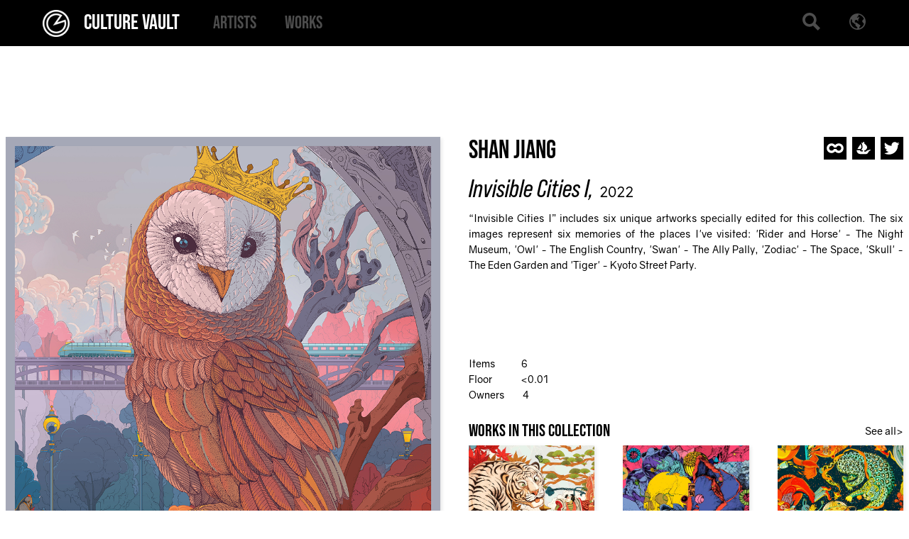

--- FILE ---
content_type: text/html; charset=utf-8
request_url: https://culturevault.com/collection/72
body_size: 12768
content:
<!DOCTYPE html><html lang="en-US"><head><meta charset="utf-8"><meta name="viewport" content="width=device-width,initial-scale=1.0,user-scalable=no,minimum-scale=1,maximum-scale=1"><link rel="preload" href="https://cdn.culturevault.com/static/fonts/BebasNeue-Regular.ttf" as="font" crossorigin=""><link rel="preload" href="https://cdn.culturevault.com/static/fonts/Gravity-Regular.otf" as="font" crossorigin=""><link rel="preload" href="https://cdn.culturevault.com/static/fonts/Futura-PT-Book.ttf" as="font" crossorigin=""><link rel="preload" href="https://cdn.culturevault.com/static/fonts/Avenir-Light.ttf" as="font" crossorigin=""><link rel="preload" href="https://cdn.culturevault.com/static/fonts/Gravity-Bold.otf" as="font" crossorigin=""><title>Invisible Cities I&lt;!-- --&gt; | Culture Vault Gallery</title><meta content="website" property="og:type"><meta content="CultureVault" property="og:site_name"><meta content="“Invisible Cities I” includes six unique artworks specially edited for this collection. The six images represent six memories of the places I've visited: 'Rider and Horse' - The Night Museum, 'Owl' - The English Country, 'Swan' - The Ally Pally, 'Zodiac' - The Space, 'Skull' - The Eden Garden and 'Tiger' - Kyoto Street Party.

" name="description"><meta content="Invisible Cities I | Culture Vault Gallery" property="og:title"><meta content="“Invisible Cities I” includes six unique artworks specially edited for this collection. The six images represent six memories of the places I've visited: 'Rider and Horse' - The Night Museum, 'Owl' - The English Country, 'Swan' - The Ally Pally, 'Zodiac' - The Space, 'Skull' - The Eden Garden and 'Tiger' - Kyoto Street Party.

" property="og:description"><link href="https://culturevault.com/collection/72" rel="canonical"><meta content="summary_large_image" property="twitter:card"><meta content="https://cdn.culturevault.com/4a1310341348d55f8659843245356464.png" property="og:image"><meta name="next-head-count" content="16"><link rel="preload" href="https://cdn.culturevault.com/static/fonts/BebasNeue-Regular.ttf" as="font" crossorigin=""><link rel="preload" href="https://cdn.culturevault.com/static/fonts/Gravity-Regular.otf" as="font" crossorigin=""><link rel="preload" href="https://cdn.culturevault.com/static/fonts/Gravity-Bold.otf" as="font" crossorigin=""><meta name="emotion-insertion-point" content=""><style data-emotion="mui-style "></style><link rel="preconnect" href="https://use.typekit.net" crossorigin=""><script id="io-print-button" data-nscript="beforeInteractive">
                window.ioPrintButton = window.ioPrintButton || [];
                window.ioPrintButton.push(["apiKey", "AIzaSyDLVKRWbjOcGR487-_Age4DTicegmBveSo"]); 
              </script><script defer="" nomodule="" src="https://cdn.culturevault.com/_next/static/chunks/polyfills-c67a75d1b6f99dc8.js"></script><script id="io-print-button-script" src="https://api.infiniteobjects.com/print-button/2636239494/client.js" defer="" data-nscript="beforeInteractive"></script><script src="https://cdn.culturevault.com/_next/static/chunks/webpack-88b78f45fc5783c0.js" defer=""></script><script src="https://cdn.culturevault.com/_next/static/chunks/framework-ce84985cd166733a.js" defer=""></script><script src="https://cdn.culturevault.com/_next/static/chunks/main-70ed7bf805be194d.js" defer=""></script><script src="https://cdn.culturevault.com/_next/static/chunks/pages/_app-1b7f44f1bc14580d.js" defer=""></script><script src="https://cdn.culturevault.com/_next/static/chunks/94726e6d-9ea08cc4c78e0a02.js" defer=""></script><script src="https://cdn.culturevault.com/_next/static/chunks/7c71a826-70b87cc001ce610f.js" defer=""></script><script src="https://cdn.culturevault.com/_next/static/chunks/6bcc508b-782db273915c1cc2.js" defer=""></script><script src="https://cdn.culturevault.com/_next/static/chunks/2786-dfa96fc9984e62a7.js" defer=""></script><script src="https://cdn.culturevault.com/_next/static/chunks/4526-0110a4da802275ae.js" defer=""></script><script src="https://cdn.culturevault.com/_next/static/chunks/7433-2b37c04920c57a13.js" defer=""></script><script src="https://cdn.culturevault.com/_next/static/chunks/990-a982bf20f538cef0.js" defer=""></script><script src="https://cdn.culturevault.com/_next/static/chunks/5354-a6d54cca69e79702.js" defer=""></script><script src="https://cdn.culturevault.com/_next/static/chunks/1151-bfa730ba1d1892b6.js" defer=""></script><script src="https://cdn.culturevault.com/_next/static/chunks/4193-558ec3b3c4009a4a.js" defer=""></script><script src="https://cdn.culturevault.com/_next/static/chunks/6164-e1d9e4f53c2206a0.js" defer=""></script><script src="https://cdn.culturevault.com/_next/static/chunks/3619-d6065ee5632c2234.js" defer=""></script><script src="https://cdn.culturevault.com/_next/static/chunks/pages/collection/%5Bid%5D-804546585b7f73dc.js" defer=""></script><script src="https://cdn.culturevault.com/_next/static/XSu6BFoUd857xH1S05HVE/_buildManifest.js" defer=""></script><script src="https://cdn.culturevault.com/_next/static/XSu6BFoUd857xH1S05HVE/_ssgManifest.js" defer=""></script><style>*,:after,:before{border:0 solid #e5e7eb}:after,:before{--tw-content:""}html{line-height:1.5;-moz-tab-size:4;-o-tab-size:4;tab-size:4;font-family:ui-sans-serif,system-ui,-apple-system,BlinkMacSystemFont,Segoe UI,Roboto,Helvetica Neue,Arial,Noto Sans,sans-serif,Apple Color Emoji,Segoe UI Emoji,Segoe UI Symbol,Noto Color Emoji;font-feature-settings:normal;font-variation-settings:normal}body{line-height:inherit}a{color:inherit;text-decoration:inherit}input{font-feature-settings:inherit;font-variation-settings:inherit;font-size:100%;font-weight:inherit;padding:0}ul{list-style:none;margin:0;padding:0}input::-moz-placeholder{color:#9ca3af}input:-ms-input-placeholder{color:#9ca3af}input::placeholder{color:#9ca3af}img,svg{display:block;vertical-align:middle}img{max-width:100%;height:auto}input:where(:not([type])){-webkit-appearance:none;-moz-appearance:none;appearance:none;background-color:#fff;border-color:#6b7280;border-width:1px;border-radius:0;padding:.5rem .75rem;font-size:1rem;line-height:1.5rem;--tw-shadow:0 0 #0000}input:where(:not([type])):focus{outline:2px solid transparent;outline-offset:2px;--tw-ring-inset:var(--tw-empty,/*!*/ /*!*/);--tw-ring-offset-width:0px;--tw-ring-offset-color:#fff;--tw-ring-color:#2563eb;--tw-ring-offset-shadow:var(--tw-ring-inset) 0 0 0 var(--tw-ring-offset-width) var(--tw-ring-offset-color);--tw-ring-shadow:var(--tw-ring-inset) 0 0 0 calc(1px + var(--tw-ring-offset-width)) var(--tw-ring-color);box-shadow:var(--tw-ring-offset-shadow),var(--tw-ring-shadow),var(--tw-shadow);border-color:#2563eb}input::-moz-placeholder{color:#6b7280;opacity:1}input:-ms-input-placeholder{color:#6b7280;opacity:1}input::placeholder{color:#6b7280;opacity:1}*,:after,:before{--tw-border-spacing-x:0;--tw-border-spacing-y:0;--tw-translate-x:0;--tw-translate-y:0;--tw-rotate:0;--tw-skew-x:0;--tw-skew-y:0;--tw-scale-x:1;--tw-scale-y:1;--tw-pan-x: ;--tw-pan-y: ;--tw-pinch-zoom: ;--tw-scroll-snap-strictness:proximity;--tw-gradient-from-position: ;--tw-gradient-via-position: ;--tw-gradient-to-position: ;--tw-ordinal: ;--tw-slashed-zero: ;--tw-numeric-figure: ;--tw-numeric-spacing: ;--tw-numeric-fraction: ;--tw-ring-inset: ;--tw-ring-offset-width:0px;--tw-ring-offset-color:#fff;--tw-ring-color:rgba(59,130,246,.5);--tw-ring-offset-shadow:0 0 #0000;--tw-ring-shadow:0 0 #0000;--tw-shadow:0 0 #0000;--tw-shadow-colored:0 0 #0000;--tw-blur: ;--tw-brightness: ;--tw-contrast: ;--tw-grayscale: ;--tw-hue-rotate: ;--tw-invert: ;--tw-saturate: ;--tw-sepia: ;--tw-drop-shadow: ;--tw-backdrop-blur: ;--tw-backdrop-brightness: ;--tw-backdrop-contrast: ;--tw-backdrop-grayscale: ;--tw-backdrop-hue-rotate: ;--tw-backdrop-invert: ;--tw-backdrop-opacity: ;--tw-backdrop-saturate: ;--tw-backdrop-sepia: }.container{width:100%}@media (min-width:640px){.container{max-width:640px}}@media (min-width:768px){.container{max-width:768px}}@media (min-width:1024px){.container{max-width:1024px}}@media (min-width:1280px){.container{max-width:1280px}}@media (min-width:1536px){.container{max-width:1536px}}.absolute{position:absolute}.relative{position:relative}.bottom-0{bottom:0}.left-0{left:0}.right-0{right:0}.top-0{top:0}.top-4{top:1rem}.mx-auto{margin-left:auto;margin-right:auto}.-mb-2{margin-bottom:-.5rem}.mb-1{margin-bottom:.25rem}.mb-2{margin-bottom:.5rem}.mb-24{margin-bottom:6rem}.mb-3{margin-bottom:.75rem}.ml-2{margin-left:.5rem}.ml-3{margin-left:.75rem}.mt-4{margin-top:1rem}.mt-5{margin-top:1.25rem}.block{display:block}.inline-block{display:inline-block}.flex{display:flex}.grid{display:grid}.hidden{display:none}.aspect-square{aspect-ratio:1/1}.h-8{height:2rem}.h-full{height:100%}.w-14{width:3.5rem}.w-8{width:2rem}.w-\[240px\]{width:240px}.w-full{width:100%}.flex-1{flex:1 1 0%}.break-after-auto{-moz-column-break-after:auto;break-after:auto}.grid-cols-1{grid-template-columns:repeat(1,minmax(0,1fr))}.grid-cols-3{grid-template-columns:repeat(3,minmax(0,1fr))}.flex-col{flex-direction:column}.flex-wrap{flex-wrap:wrap}.items-center{align-items:center}.justify-center{justify-content:center}.justify-between{justify-content:space-between}.gap-2{gap:.5rem}.overflow-hidden{overflow:hidden}.overflow-y-scroll{overflow-y:scroll}.whitespace-pre-line{white-space:pre-line}.break-words{overflow-wrap:break-word}.border{border-width:1px}.border-black{--tw-border-opacity:1;border-color:rgb(0 0 0/var(--tw-border-opacity))}.bg-black{--tw-bg-opacity:1;background-color:rgb(0 0 0/var(--tw-bg-opacity))}.object-cover{-o-object-fit:cover;object-fit:cover}.px-2{padding-left:.5rem;padding-right:.5rem}.px-6{padding-left:1.5rem;padding-right:1.5rem}.py-2{padding-top:.5rem;padding-bottom:.5rem}.pb-full{padding-bottom:100%}.pl-8{padding-left:2rem}.text-center{text-align:center}.text-right{text-align:right}.text-justify{text-align:justify}.align-baseline{vertical-align:baseline}.font-main{font-family:Bebas}.font-title{font-family:bebas-neue-pro,sans-serif}.text-2xl{font-size:1.5rem;line-height:2rem}.text-3xl{font-size:1.875rem;line-height:2.25rem}.text-\[40px\]{font-size:40px}.text-lg{font-size:1.125rem;line-height:1.75rem}.text-xl{font-size:1.25rem;line-height:1.75rem}.italic{font-style:italic}.leading-none{line-height:1}.text-white{--tw-text-opacity:1;color:rgb(255 255 255/var(--tw-text-opacity))}.scrollbar-hide{-ms-overflow-style:none;scrollbar-width:none}.scrollbar-hide::-webkit-scrollbar{display:none}[class*=ant-]::-ms-clear,[class^=ant-]::-ms-clear{display:none}body,html{width:100%;height:100%}input::-ms-clear,input::-ms-reveal{display:none}*,:after,:before{box-sizing:border-box}html{font-family:sans-serif;line-height:1.15;-webkit-text-size-adjust:100%;-ms-text-size-adjust:100%;-ms-overflow-style:scrollbar;-webkit-tap-highlight-color:rgba(0,0,0,0)}@-ms-viewport{width:device-width}body{margin:0;color:rgba(0,0,0,.85);font-size:14px;font-family:-apple-system,BlinkMacSystemFont,Segoe UI,Roboto,Helvetica Neue,Arial,Noto Sans,sans-serif,Apple Color Emoji,Segoe UI Emoji,Segoe UI Symbol,Noto Color Emoji;font-variant:tabular-nums;line-height:1.5715;background-color:#fff;font-feature-settings:"tnum"}[tabindex="-1"]:focus{outline:none!important}ul{margin-top:0;margin-bottom:1em}a{color:#000;text-decoration:none;background-color:transparent;outline:none;cursor:pointer;transition:color .3s;-webkit-text-decoration-skip:objects}a:hover{color:#0d0d0d}a:active{color:#000}a:active,a:focus,a:hover{text-decoration:none;outline:0}img{vertical-align:middle;border-style:none}a,input:not([type=range]){touch-action:manipulation}input{margin:0;color:inherit;font-size:inherit;font-family:inherit;line-height:inherit}input{overflow:visible}.anticon{display:inline-block;color:inherit;font-style:normal;line-height:0;text-align:center;text-transform:none;vertical-align:-.125em;text-rendering:optimizelegibility;-webkit-font-smoothing:antialiased;-moz-osx-font-smoothing:grayscale}.anticon>*{line-height:1}.anticon svg{display:inline-block}.anticon:before{display:none}.anticon[tabindex]{cursor:pointer}html{--antd-wave-shadow-color:#000;--scroll-bar:0}.ant-row{flex-flow:row wrap;min-width:0}.ant-row,.ant-row:after,.ant-row:before{display:flex}.ant-col{position:relative;max-width:100%;min-height:1px}.ant-col-xs-12{display:block;flex:0 0 50%;max-width:50%}@media (min-width:768px){.ant-col-md-12{display:block;flex:0 0 50%;max-width:50%}}@media (min-width:1600px){.ant-col-xxl-6{display:block;flex:0 0 25%;max-width:25%}}.ant-menu{box-sizing:border-box;font-variant:tabular-nums;font-feature-settings:"tnum";margin:0;padding:0;color:rgba(0,0,0,.85);font-size:14px;line-height:0;text-align:left;list-style:none;background:#fff;outline:none;box-shadow:0 3px 6px -4px rgba(0,0,0,.12),0 6px 16px 0 rgba(0,0,0,.08),0 9px 28px 8px rgba(0,0,0,.05);transition:background .3s,width .3s cubic-bezier(.2,0,0,1) 0s}.ant-menu:after,.ant-menu:before{display:table;content:""}.ant-menu:after{clear:both}.ant-menu.ant-menu-root:focus-visible{box-shadow:0 0 0 2px #333}.ant-menu-overflow{display:flex}.ant-menu-overflow-item{flex:none}.ant-menu-horizontal .ant-menu-submenu{transition:border-color .3s cubic-bezier(.645,.045,.355,1),background .3s cubic-bezier(.645,.045,.355,1)}.ant-menu-submenu{transition:border-color .3s cubic-bezier(.645,.045,.355,1),background .3s cubic-bezier(.645,.045,.355,1),padding .15s cubic-bezier(.645,.045,.355,1)}.ant-menu-item:active,.ant-menu-submenu-title:active{background:#8c8c8c}.ant-menu-title-content{transition:color .3s}.ant-menu-item a{color:rgba(0,0,0,.85)}.ant-menu-item a:hover{color:#000}.ant-menu-item a:before{position:absolute;top:0;right:0;bottom:0;left:0;background-color:transparent;content:""}.ant-menu-horizontal .ant-menu-item,.ant-menu-horizontal .ant-menu-submenu{margin-top:-1px}.ant-menu-horizontal>.ant-menu-item:hover,.ant-menu-horizontal>.ant-menu-submenu .ant-menu-submenu-title:hover{background-color:transparent}.ant-menu-horizontal .ant-menu-item,.ant-menu-horizontal .ant-menu-submenu-title{transition:border-color .3s,background .3s}.ant-menu-item,.ant-menu-submenu-title{position:relative;display:block;margin:0;padding:0 20px;white-space:nowrap;cursor:pointer;transition:border-color .3s,background .3s,padding .3s cubic-bezier(.645,.045,.355,1)}.ant-menu-submenu-title .anticon{min-width:14px;font-size:14px;transition:font-size .15s cubic-bezier(.215,.61,.355,1),margin .3s cubic-bezier(.645,.045,.355,1),color .3s}.ant-menu-item:not(.ant-menu-item-disabled):focus-visible,.ant-menu-submenu-title:not(.ant-menu-item-disabled):focus-visible{box-shadow:0 0 0 2px #333}.ant-menu-submenu>.ant-menu-submenu-title:after{transition:transform .3s cubic-bezier(.645,.045,.355,1)}.ant-menu-submenu-arrow{position:absolute;top:50%;right:16px;width:10px;color:rgba(0,0,0,.85);transform:translateY(-50%);transition:transform .3s cubic-bezier(.645,.045,.355,1)}.ant-menu-submenu-arrow:after,.ant-menu-submenu-arrow:before{position:absolute;width:6px;height:1.5px;background-color:currentcolor;border-radius:2px;transition:background .3s cubic-bezier(.645,.045,.355,1),transform .3s cubic-bezier(.645,.045,.355,1),top .3s cubic-bezier(.645,.045,.355,1),color .3s cubic-bezier(.645,.045,.355,1);content:""}.ant-menu-submenu-arrow:before{transform:rotate(45deg) translateY(-2.5px)}.ant-menu-submenu-arrow:after{transform:rotate(-45deg) translateY(2.5px)}.ant-menu-submenu:hover>.ant-menu-submenu-title>.ant-menu-submenu-arrow{color:#000}.ant-menu-submenu-horizontal .ant-menu-submenu-arrow{display:none}.ant-menu-horizontal{line-height:46px;border:0;border-bottom:1px solid #f0f0f0;box-shadow:none}.ant-menu-horizontal:not(.ant-menu-dark)>.ant-menu-item,.ant-menu-horizontal:not(.ant-menu-dark)>.ant-menu-submenu{margin-top:-1px;margin-bottom:0;padding:0 20px}.ant-menu-horizontal:not(.ant-menu-dark)>.ant-menu-item:hover,.ant-menu-horizontal:not(.ant-menu-dark)>.ant-menu-submenu:hover{color:#000}.ant-menu-horizontal:not(.ant-menu-dark)>.ant-menu-item:hover:after,.ant-menu-horizontal:not(.ant-menu-dark)>.ant-menu-submenu:hover:after{border-bottom:2px solid #000}.ant-menu-horizontal>.ant-menu-item,.ant-menu-horizontal>.ant-menu-submenu{position:relative;top:1px;display:inline-block;vertical-align:bottom}.ant-menu-horizontal>.ant-menu-item:after,.ant-menu-horizontal>.ant-menu-submenu:after{position:absolute;right:20px;bottom:0;left:20px;border-bottom:2px solid transparent;transition:border-color .3s cubic-bezier(.645,.045,.355,1);content:""}.ant-menu-horizontal>.ant-menu-submenu>.ant-menu-submenu-title{padding:0}.ant-menu-horizontal>.ant-menu-item a{color:rgba(0,0,0,.85)}.ant-menu-horizontal>.ant-menu-item a:hover{color:#000}.ant-menu-horizontal>.ant-menu-item a:before{bottom:-2px}.ant-menu-horizontal:after{display:block;clear:both;height:0;content:"\20"}.ant-menu-light .ant-menu-item:hover,.ant-menu-light .ant-menu-submenu-title:hover{color:#000}.ant-menu.ant-menu-root:focus-visible{box-shadow:0 0 0 2px #000}.ant-space{display:inline-flex}.ant-space-align-center{align-items:center}.ant-space-item:empty{display:none}*{margin:0;padding:0;box-sizing:border-box}.anticon{vertical-align:0}.ant-menu{font-size:25px;background-color:#000;color:hsla(0,0%,100%,.3)}.ant-menu-horizontal{line-height:65px;border-bottom:1px solid transparent}.ant-menu-horizontal .ant-menu-submenu-horizontal:hover:after{border-bottom:0}.ant-menu-horizontal .ant-menu-item a{color:hsla(0,0%,100%,.3)}.ant-menu-horizontal .ant-menu-item:hover a{color:#fff}.ant-menu-item a,.ant-menu-title-content{font-family:Bebas}.ant-menu-item a{color:hsla(0,0%,100%,.3)}.ant-menu-item a:hover{color:#fff}.ant-menu-horizontal:not(.ant-menu-dark)>.ant-menu-item:hover,.ant-menu-horizontal:not(.ant-menu-dark)>.ant-menu-submenu:hover,.ant-menu-light .ant-menu-item:hover,.ant-menu-light .ant-menu-submenu-title:hover{color:#fff}.ant-menu-submenu-arrow{color:#626262}.ant-menu-submenu:hover>.ant-menu-submenu-title>.ant-menu-submenu-arrow{color:#fff}img{box-shadow:2px 2px 5px 0 rgba(0,0,0,.1)}body{font-family:Gravity;color:#000}@media (min-width:640px){.sm\:mb-0{margin-bottom:0}}@media (min-width:768px){.md\:top-0{top:0}.md\:my-3{margin-top:.75rem;margin-bottom:.75rem}.md\:mb-1{margin-bottom:.25rem}.md\:mb-3{margin-bottom:.75rem}.md\:mt-0{margin-top:0}.md\:w-16{width:4rem}.md\:w-\[600px\]{width:600px}.md\:px-8{padding-left:2rem;padding-right:2rem}.md\:py-20{padding-top:5rem;padding-bottom:5rem}.md\:text-right{text-align:right}.md\:text-3xl{font-size:1.875rem;line-height:2.25rem}.md\:text-xl{font-size:1.25rem;line-height:1.75rem}}@media (min-width:1024px){.lg\:absolute{position:absolute}.lg\:relative{position:relative}.lg\:right-24{right:6rem}.lg\:mb-20{margin-bottom:5rem}.lg\:ml-5{margin-left:1.25rem}.lg\:mt-0{margin-top:0}.lg\:block{display:block}.lg\:flex{display:flex}.lg\:hidden{display:none}.lg\:aspect-square{aspect-ratio:1/1}.lg\:w-20{width:5rem}.lg\:grid-cols-2{grid-template-columns:repeat(2,minmax(0,1fr))}.lg\:gap-10{gap:2.5rem}.lg\:px-10{padding-left:2.5rem;padding-right:2.5rem}.lg\:py-32{padding-top:8rem;padding-bottom:8rem}.lg\:text-3xl{font-size:1.875rem;line-height:2.25rem}.lg\:text-4xl{font-size:2.25rem;line-height:2.5rem}}@media (min-width:1280px){.xl\:mb-3{margin-bottom:.75rem}.xl\:text-4xl{font-size:2.25rem;line-height:2.5rem}}@media (min-width:1536px){.\32xl\:mb-2{margin-bottom:.5rem}.\32xl\:mb-5{margin-bottom:1.25rem}.\32xl\:text-5xl{font-size:3rem;line-height:1}}.navbar{background-color:#000;height:65px;position:fixed;top:0;align-items:center;font-family:Bebas;z-index:1000}.navbar-logo{color:#fff;font-size:30px;display:flex;align-items:center;min-width:220px}.navbar-logo-img{width:38px;height:38px;position:relative;display:inline-block;margin-right:20px}.navbar-logo-img .img-gif{width:38px;height:38px;display:none;position:absolute;top:0;left:0;z-index:99}.navbar-logo-img:hover .img-gif{display:inline}.navbar-logo:hover{color:#fff}.navbar .anticon{font-size:25px;color:hsla(0,0%,100%,.3);transition:.3s;cursor:pointer}.navbar .anticon:hover{color:#fff}.navbar-right-item{padding:0 20px;display:block}.navbar-search{position:absolute;right:170px;top:-100px;transition:top .3s}.navbar-search input{font-size:25px;font-family:Bebas;outline:none;border:1px solid #707070;width:354px;height:45px;padding-left:13px}.navbar-search ::-webkit-input-placeholder{color:rgba(0,0,0,.3)}.index_footer__stmF0{background-color:#000;padding:50px 0;width:100%}.index_footer-logo__oxzX6{color:#fff;display:flex;align-items:center}.index_footer-logo__oxzX6:hover{color:#fff}.index_footer-column__s5jN_{text-align:left}.index_footer-item__b9gLQ{cursor:pointer;color:hsla(0,0%,100%,.3);padding:5px 0;display:block}.index_footer-item__b9gLQ:hover{color:#fff}.index_footer-service__6n5s5{color:hsla(0,0%,100%,.3)}.index_footer-service__6n5s5 a{color:hsla(0,0%,100%,.3);font-size:16px}@media screen and (max-width:768px){.index_footer-service__6n5s5 a{font-size:8px}}.index_footer-service__6n5s5 a:hover{color:#fff}:root{--x-background:0 0% 100%;--x-foreground:222.2 47.4% 11.2%;--x-muted:210 40% 96.1%;--x-muted-foreground:215.4 16.3% 46.9%;--x-popover:0 0% 100%;--x-popover-foreground:222.2 47.4% 11.2%;--x-card:0 0% 100%;--x-card-foreground:222.2 47.4% 11.2%;--x-border:214.3 31.8% 91.4%;--x-input:214.3 31.8% 91.4%;--x-primary:222.2 47.4% 11.2%;--x-primary-foreground:210 40% 98%;--x-secondary:210 40% 96.1%;--x-secondary-foreground:222.2 47.4% 11.2%;--x-accent:210 40% 96.1%;--x-accent-foreground:222.2 47.4% 11.2%;--x-destructive:0 100% 50%;--x-destructive-foreground:210 40% 98%;--x-ring:215 20.2% 65.1%;--x-radius:0.5rem}.index_image__aB4YU{position:relative;width:100%;padding-bottom:100%}.index_image-container__YD9rT{position:absolute;top:0;left:0;width:100%;height:100%;display:flex;justify-content:center;align-items:center}.index_image__aB4YU img{max-width:100%;max-height:100%}</style><link rel="stylesheet" href="https://cdn.culturevault.com/_next/static/css/61f4dd6a3d006dfd.css" data-n-g="" media="print" onload="this.media='all'"><noscript><link rel="stylesheet" href="https://cdn.culturevault.com/_next/static/css/61f4dd6a3d006dfd.css"></noscript><link rel="stylesheet" href="https://cdn.culturevault.com/_next/static/css/339b8b82d0051a28.css" data-n-p="" media="print" onload="this.media='all'"><noscript><link rel="stylesheet" href="https://cdn.culturevault.com/_next/static/css/339b8b82d0051a28.css"></noscript><noscript data-n-css=""></noscript><style data-href="https://use.typekit.net/qwp4use.css">@import url("https://p.typekit.net/p.css?s=1&k=qwp4use&ht=tk&f=44426.44427.44428.44429.45065.45066.45069.45070.45079.45080.45083.45084&a=83213095&app=typekit&e=css");@font-face{font-family:"bebas-neue-pro";src:url("https://use.typekit.net/af/1c26fd/00000000000000007735c8b3/30/l?primer=7cdcb44be4a7db8877ffa5c0007b8dd865b3bbc383831fe2ea177f62257a9191&fvd=i4&v=3") format("woff2"),url("https://use.typekit.net/af/1c26fd/00000000000000007735c8b3/30/d?primer=7cdcb44be4a7db8877ffa5c0007b8dd865b3bbc383831fe2ea177f62257a9191&fvd=i4&v=3") format("woff"),url("https://use.typekit.net/af/1c26fd/00000000000000007735c8b3/30/a?primer=7cdcb44be4a7db8877ffa5c0007b8dd865b3bbc383831fe2ea177f62257a9191&fvd=i4&v=3") format("opentype");font-display:auto;font-style:italic;font-weight:400;font-stretch:normal}@font-face{font-family:"bebas-neue-pro";src:url("https://use.typekit.net/af/2ba20d/00000000000000007735c8b6/30/l?primer=7cdcb44be4a7db8877ffa5c0007b8dd865b3bbc383831fe2ea177f62257a9191&fvd=n4&v=3") format("woff2"),url("https://use.typekit.net/af/2ba20d/00000000000000007735c8b6/30/d?primer=7cdcb44be4a7db8877ffa5c0007b8dd865b3bbc383831fe2ea177f62257a9191&fvd=n4&v=3") format("woff"),url("https://use.typekit.net/af/2ba20d/00000000000000007735c8b6/30/a?primer=7cdcb44be4a7db8877ffa5c0007b8dd865b3bbc383831fe2ea177f62257a9191&fvd=n4&v=3") format("opentype");font-display:auto;font-style:normal;font-weight:400;font-stretch:normal}@font-face{font-family:"bebas-neue-pro";src:url("https://use.typekit.net/af/6fab65/00000000000000007735c8b9/30/l?primer=7cdcb44be4a7db8877ffa5c0007b8dd865b3bbc383831fe2ea177f62257a9191&fvd=n6&v=3") format("woff2"),url("https://use.typekit.net/af/6fab65/00000000000000007735c8b9/30/d?primer=7cdcb44be4a7db8877ffa5c0007b8dd865b3bbc383831fe2ea177f62257a9191&fvd=n6&v=3") format("woff"),url("https://use.typekit.net/af/6fab65/00000000000000007735c8b9/30/a?primer=7cdcb44be4a7db8877ffa5c0007b8dd865b3bbc383831fe2ea177f62257a9191&fvd=n6&v=3") format("opentype");font-display:auto;font-style:normal;font-weight:600;font-stretch:normal}@font-face{font-family:"bebas-neue-pro";src:url("https://use.typekit.net/af/92adad/00000000000000007735c8bc/30/l?primer=7cdcb44be4a7db8877ffa5c0007b8dd865b3bbc383831fe2ea177f62257a9191&fvd=i6&v=3") format("woff2"),url("https://use.typekit.net/af/92adad/00000000000000007735c8bc/30/d?primer=7cdcb44be4a7db8877ffa5c0007b8dd865b3bbc383831fe2ea177f62257a9191&fvd=i6&v=3") format("woff"),url("https://use.typekit.net/af/92adad/00000000000000007735c8bc/30/a?primer=7cdcb44be4a7db8877ffa5c0007b8dd865b3bbc383831fe2ea177f62257a9191&fvd=i6&v=3") format("opentype");font-display:auto;font-style:italic;font-weight:600;font-stretch:normal}@font-face{font-family:"bebas-neue-pro-semiexpanded";src:url("https://use.typekit.net/af/6c0184/00000000000000007735c8b4/30/l?primer=7cdcb44be4a7db8877ffa5c0007b8dd865b3bbc383831fe2ea177f62257a9191&fvd=i4&v=3") format("woff2"),url("https://use.typekit.net/af/6c0184/00000000000000007735c8b4/30/d?primer=7cdcb44be4a7db8877ffa5c0007b8dd865b3bbc383831fe2ea177f62257a9191&fvd=i4&v=3") format("woff"),url("https://use.typekit.net/af/6c0184/00000000000000007735c8b4/30/a?primer=7cdcb44be4a7db8877ffa5c0007b8dd865b3bbc383831fe2ea177f62257a9191&fvd=i4&v=3") format("opentype");font-display:auto;font-style:italic;font-weight:400;font-stretch:normal}@font-face{font-family:"bebas-neue-pro-semiexpanded";src:url("https://use.typekit.net/af/cfa039/00000000000000007735c8b7/30/l?primer=7cdcb44be4a7db8877ffa5c0007b8dd865b3bbc383831fe2ea177f62257a9191&fvd=n4&v=3") format("woff2"),url("https://use.typekit.net/af/cfa039/00000000000000007735c8b7/30/d?primer=7cdcb44be4a7db8877ffa5c0007b8dd865b3bbc383831fe2ea177f62257a9191&fvd=n4&v=3") format("woff"),url("https://use.typekit.net/af/cfa039/00000000000000007735c8b7/30/a?primer=7cdcb44be4a7db8877ffa5c0007b8dd865b3bbc383831fe2ea177f62257a9191&fvd=n4&v=3") format("opentype");font-display:auto;font-style:normal;font-weight:400;font-stretch:normal}@font-face{font-family:"bebas-neue-pro-semiexpanded";src:url("https://use.typekit.net/af/9f96bc/00000000000000007735c8bf/30/l?primer=7cdcb44be4a7db8877ffa5c0007b8dd865b3bbc383831fe2ea177f62257a9191&fvd=n7&v=3") format("woff2"),url("https://use.typekit.net/af/9f96bc/00000000000000007735c8bf/30/d?primer=7cdcb44be4a7db8877ffa5c0007b8dd865b3bbc383831fe2ea177f62257a9191&fvd=n7&v=3") format("woff"),url("https://use.typekit.net/af/9f96bc/00000000000000007735c8bf/30/a?primer=7cdcb44be4a7db8877ffa5c0007b8dd865b3bbc383831fe2ea177f62257a9191&fvd=n7&v=3") format("opentype");font-display:auto;font-style:normal;font-weight:700;font-stretch:normal}@font-face{font-family:"bebas-neue-pro-semiexpanded";src:url("https://use.typekit.net/af/738551/00000000000000007735c8c1/30/l?primer=7cdcb44be4a7db8877ffa5c0007b8dd865b3bbc383831fe2ea177f62257a9191&fvd=i7&v=3") format("woff2"),url("https://use.typekit.net/af/738551/00000000000000007735c8c1/30/d?primer=7cdcb44be4a7db8877ffa5c0007b8dd865b3bbc383831fe2ea177f62257a9191&fvd=i7&v=3") format("woff"),url("https://use.typekit.net/af/738551/00000000000000007735c8c1/30/a?primer=7cdcb44be4a7db8877ffa5c0007b8dd865b3bbc383831fe2ea177f62257a9191&fvd=i7&v=3") format("opentype");font-display:auto;font-style:italic;font-weight:700;font-stretch:normal}@font-face{font-family:"bebas-neue-pro-expanded";src:url("https://use.typekit.net/af/6106bf/00000000000000007735c8b5/30/l?primer=7cdcb44be4a7db8877ffa5c0007b8dd865b3bbc383831fe2ea177f62257a9191&fvd=i4&v=3") format("woff2"),url("https://use.typekit.net/af/6106bf/00000000000000007735c8b5/30/d?primer=7cdcb44be4a7db8877ffa5c0007b8dd865b3bbc383831fe2ea177f62257a9191&fvd=i4&v=3") format("woff"),url("https://use.typekit.net/af/6106bf/00000000000000007735c8b5/30/a?primer=7cdcb44be4a7db8877ffa5c0007b8dd865b3bbc383831fe2ea177f62257a9191&fvd=i4&v=3") format("opentype");font-display:auto;font-style:italic;font-weight:400;font-stretch:normal}@font-face{font-family:"bebas-neue-pro-expanded";src:url("https://use.typekit.net/af/94f2fe/00000000000000007735c8b8/30/l?primer=7cdcb44be4a7db8877ffa5c0007b8dd865b3bbc383831fe2ea177f62257a9191&fvd=n4&v=3") format("woff2"),url("https://use.typekit.net/af/94f2fe/00000000000000007735c8b8/30/d?primer=7cdcb44be4a7db8877ffa5c0007b8dd865b3bbc383831fe2ea177f62257a9191&fvd=n4&v=3") format("woff"),url("https://use.typekit.net/af/94f2fe/00000000000000007735c8b8/30/a?primer=7cdcb44be4a7db8877ffa5c0007b8dd865b3bbc383831fe2ea177f62257a9191&fvd=n4&v=3") format("opentype");font-display:auto;font-style:normal;font-weight:400;font-stretch:normal}@font-face{font-family:"bebas-neue-pro-expanded";src:url("https://use.typekit.net/af/7ea0dd/00000000000000007735c8c0/30/l?primer=7cdcb44be4a7db8877ffa5c0007b8dd865b3bbc383831fe2ea177f62257a9191&fvd=n7&v=3") format("woff2"),url("https://use.typekit.net/af/7ea0dd/00000000000000007735c8c0/30/d?primer=7cdcb44be4a7db8877ffa5c0007b8dd865b3bbc383831fe2ea177f62257a9191&fvd=n7&v=3") format("woff"),url("https://use.typekit.net/af/7ea0dd/00000000000000007735c8c0/30/a?primer=7cdcb44be4a7db8877ffa5c0007b8dd865b3bbc383831fe2ea177f62257a9191&fvd=n7&v=3") format("opentype");font-display:auto;font-style:normal;font-weight:700;font-stretch:normal}@font-face{font-family:"bebas-neue-pro-expanded";src:url("https://use.typekit.net/af/7f7bf7/00000000000000007735c8c2/30/l?primer=7cdcb44be4a7db8877ffa5c0007b8dd865b3bbc383831fe2ea177f62257a9191&fvd=i7&v=3") format("woff2"),url("https://use.typekit.net/af/7f7bf7/00000000000000007735c8c2/30/d?primer=7cdcb44be4a7db8877ffa5c0007b8dd865b3bbc383831fe2ea177f62257a9191&fvd=i7&v=3") format("woff"),url("https://use.typekit.net/af/7f7bf7/00000000000000007735c8c2/30/a?primer=7cdcb44be4a7db8877ffa5c0007b8dd865b3bbc383831fe2ea177f62257a9191&fvd=i7&v=3") format("opentype");font-display:auto;font-style:italic;font-weight:700;font-stretch:normal}.tk-bebas-neue-pro{font-family:"bebas-neue-pro",sans-serif}.tk-bebas-neue-pro-semiexpanded{font-family:"bebas-neue-pro-semiexpanded",sans-serif}.tk-bebas-neue-pro-expanded{font-family:"bebas-neue-pro-expanded",sans-serif}</style></head><body><div id="__next"><div><style>
    #nprogress {
      pointer-events: none;
    }
    #nprogress .bar {
      background: #29D;
      position: fixed;
      z-index: 9999;
      top: 0;
      left: 0;
      width: 100%;
      height: 3px;
    }
    #nprogress .peg {
      display: block;
      position: absolute;
      right: 0px;
      width: 100px;
      height: 100%;
      box-shadow: 0 0 10px #29D, 0 0 5px #29D;
      opacity: 1;
      -webkit-transform: rotate(3deg) translate(0px, -4px);
      -ms-transform: rotate(3deg) translate(0px, -4px);
      transform: rotate(3deg) translate(0px, -4px);
    }
    #nprogress .spinner {
      display: block;
      position: fixed;
      z-index: 1031;
      top: 15px;
      right: 15px;
    }
    #nprogress .spinner-icon {
      width: 18px;
      height: 18px;
      box-sizing: border-box;
      border: solid 2px transparent;
      border-top-color: #29D;
      border-left-color: #29D;
      border-radius: 50%;
      -webkit-animation: nprogresss-spinner 400ms linear infinite;
      animation: nprogress-spinner 400ms linear infinite;
    }
    .nprogress-custom-parent {
      overflow: hidden;
      position: relative;
    }
    .nprogress-custom-parent #nprogress .spinner,
    .nprogress-custom-parent #nprogress .bar {
      position: absolute;
    }
    @-webkit-keyframes nprogress-spinner {
      0% {
        -webkit-transform: rotate(0deg);
      }
      100% {
        -webkit-transform: rotate(360deg);
      }
    }
    @keyframes nprogress-spinner {
      0% {
        transform: rotate(0deg);
      }
      100% {
        transform: rotate(360deg);
      }
    }
  </style><div class="navbar flex w-full px-6 md:px-8 lg:px-10 "><a class="navbar-logo" href="/"><div class="navbar-logo-img lg:ml-5"><img alt="logo" loading="lazy" width="38" height="38" decoding="async" data-nimg="1" style="color:transparent" srcset="/_next/image?url=https%3A%2F%2Fcdn.culturevault.com%2F_next%2Fstatic%2Fmedia%2Flogo.a6cf4292.png&amp;w=48&amp;q=75 1x, /_next/image?url=https%3A%2F%2Fcdn.culturevault.com%2F_next%2Fstatic%2Fmedia%2Flogo.a6cf4292.png&amp;w=96&amp;q=75 2x" src="/_next/image?url=https%3A%2F%2Fcdn.culturevault.com%2F_next%2Fstatic%2Fmedia%2Flogo.a6cf4292.png&amp;w=96&amp;q=75"><img src="https://cdn.culturevault.com/static/logo-gif.gif" class="img-gif" alt="moving-logo"></div>CULTURE VAULT</a><div class="flex-1 hidden text-right lg:block lg:ml-5"><ul class="ant-menu-overflow ant-menu ant-menu-root ant-menu-horizontal ant-menu-light" role="menu" tabindex="0" data-menu-list="true"><li class="ant-menu-overflow-item ant-menu-item ant-menu-item-only-child" style="opacity:1;order:0" role="menuitem" tabindex="-1"><span class="ant-menu-title-content"><a target="_self" href="/artists">ARTISTS</a></span></li><li class="ant-menu-overflow-item ant-menu-submenu ant-menu-submenu-horizontal" style="opacity:1;order:1" role="none"><div role="menuitem" class="ant-menu-submenu-title" tabindex="-1" aria-expanded="false" aria-haspopup="true"><span class="ant-menu-title-content">WORKS</span><i class="ant-menu-submenu-arrow"></i></div></li><li class="ant-menu-overflow-item ant-menu-overflow-item-rest ant-menu-submenu ant-menu-submenu-horizontal" style="opacity:0;height:0;overflow-y:hidden;order:9007199254740991;pointer-events:none;position:absolute" aria-hidden="true" role="none"><div role="menuitem" class="ant-menu-submenu-title" tabindex="-1" aria-expanded="false" aria-haspopup="true"><span role="img" aria-label="menu" style="font-size:25px" class="anticon anticon-menu"><svg viewBox="64 64 896 896" focusable="false" data-icon="menu" width="1em" height="1em" fill="currentColor" aria-hidden="true"><path d="M904 160H120c-4.4 0-8 3.6-8 8v64c0 4.4 3.6 8 8 8h784c4.4 0 8-3.6 8-8v-64c0-4.4-3.6-8-8-8zm0 624H120c-4.4 0-8 3.6-8 8v64c0 4.4 3.6 8 8 8h784c4.4 0 8-3.6 8-8v-64c0-4.4-3.6-8-8-8zm0-312H120c-4.4 0-8 3.6-8 8v64c0 4.4 3.6 8 8 8h784c4.4 0 8-3.6 8-8v-64c0-4.4-3.6-8-8-8z"></path></svg></span><i class="ant-menu-submenu-arrow"></i></div></li></ul><div style="display:none" aria-hidden="true"></div></div><div class="flex-1 lg:hidden text-right"><span role="img" aria-label="menu" tabindex="-1" class="anticon anticon-menu"><svg viewBox="64 64 896 896" focusable="false" data-icon="menu" width="1em" height="1em" fill="currentColor" aria-hidden="true"><path d="M904 160H120c-4.4 0-8 3.6-8 8v64c0 4.4 3.6 8 8 8h784c4.4 0 8-3.6 8-8v-64c0-4.4-3.6-8-8-8zm0 624H120c-4.4 0-8 3.6-8 8v64c0 4.4 3.6 8 8 8h784c4.4 0 8-3.6 8-8v-64c0-4.4-3.6-8-8-8zm0-312H120c-4.4 0-8 3.6-8 8v64c0 4.4 3.6 8 8 8h784c4.4 0 8-3.6 8-8v-64c0-4.4-3.6-8-8-8z"></path></svg></span></div><div class="hidden lg:flex items-center"><div class="navbar-right-item"><span role="img" tabindex="-1" class="anticon"><svg width="1em" height="1em" fill="currentColor" aria-hidden="true" focusable="false" class=""><use xlink:href="#search"></use></svg></span></div><div class="navbar-right-item"><span role="img" class="anticon ant-dropdown-trigger"><svg width="1em" height="1em" fill="currentColor" aria-hidden="true" focusable="false" class=""><use xlink:href="#language"></use></svg></span></div></div><div class="navbar-search lg:right-24"><input placeholder="SEARCH..." value=""></div></div><div style="height:65px"></div><div class="container mx-auto px-2 py-2 md:py-20 lg:py-32"><div class="grid grid-cols-1 mb-24 lg:grid-cols-2 lg:gap-10 lg:mb-20"><div class="flex flex-col"><a class="aspect-square flex" href="/collection/72"><img src="https://cdn.culturevault.com/4a1310341348d55f8659843245356464.png" alt="collection" class="aspect-square w-full h-full object-cover"></a></div><div class="lg:aspect-square"><div class="h-full flex flex-col"><div class="relative flex flex-col flex-1 overflow-hidden 2xl:mb-5 xl:mb-3 mb-1 lg:mt-0"><div class="absolute md:top-0 top-4 right-0"><div class="text-center md:text-right"><div class="ant-space ant-space-horizontal ant-space-align-center"><div class="ant-space-item" style="margin-right:8px"><a href="https://oncyber.io/shanjiang1" class="border border-black w-8 h-8 bg-black flex items-center justify-center" rel="noreferrer" target="_blank"><span role="img" style="font-size:24px;color:#fff" class="anticon"><svg width="1em" height="1em" fill="currentColor" aria-hidden="true" focusable="false" class=""><use xlink:href="#oncyber"></use></svg></span></a></div><div class="ant-space-item" style="margin-right:8px"><a href="https://opensea.io/collection/invisible-cities-i" class="border border-black w-8 h-8 bg-black flex items-center justify-center" rel="noreferrer" target="_blank"><span role="img" style="font-size:24px;color:#fff" class="anticon"><svg width="1em" height="1em" fill="currentColor" aria-hidden="true" focusable="false" class=""><use xlink:href="#opensea3"></use></svg></span></a></div><div class="ant-space-item"><a href="https://twitter.com/intent/tweet?text=Shan Jiang's awesome collection Invisible Cities I on&amp;url=&amp;hashtags=culturevault" class="border border-black w-8 h-8 bg-black flex items-center justify-center" rel="noreferrer" target="_blank"><span role="img" style="font-size:24px;color:#fff" class="anticon"><svg width="1em" height="1em" fill="currentColor" aria-hidden="true" focusable="false" class=""><use xlink:href="#twitter"></use></svg></span></a></div></div></div></div><div class="flex flex-col flex-1 mb-3"><div class="flex"><div class="flex-1"><div class="w-[240px] md:w-[600px] font-main text-[40px] mt-4 md:mt-0 md:my-3 xl:text-4xl 2xl:text-5xl break-words leading-none flex-wrap"><a href="/artists/182">Shan Jiang</a></div><div class="align-baseline"><div class="inline-block font-title italic text-3xl mb-2 md:mb-3 xl:text-4xl 2xl:text-5xl"><a href="/collection/72">Invisible Cities I, </a></div><div class="inline-block text-xl ml-2">2022</div></div></div></div><div class="flex-1 lg:relative mb-2"><div class="lg:absolute overflow-y-scroll scrollbar-hide top-0 bottom-0 text-justify flex-1 break-after-auto whitespace-pre-line">“Invisible Cities I” includes six unique artworks specially edited for this collection. The six images represent six memories of the places I've visited: 'Rider and Horse' - The Night Museum, 'Owl' - The English Country, 'Swan' - The Ally Pally, 'Zodiac' - The Space, 'Skull' - The Eden Garden and 'Tiger' - Kyoto Street Party.

</div></div><div class="mt-4 -mb-2 sm:mb-0"><div>Items     <!-- -->6</div><div>Floor     &nbsp;<!-- -->&lt;0.01</div><div>Owners   &nbsp; <!-- -->4</div></div></div></div><div><div class="flex items-center justify-between mb-2 2xl:mb-2 md:mb-1"><div class="font-main text-2xl">WORKS IN THIS COLLECTION</div><a href="/collection/72/all">See all&gt;</a></div><div class="grid grid-cols-3 gap-2 mg:gap-5 lg:gap-10 "><a class="block" href="/assets/213"><div class="relative w-full pb-full"><div class="absolute w-full h-full top-0 left-0 flex justify-center items-center"><div class="index_image__aB4YU"><div class="index_image-container__YD9rT"><img src="https://cdn.culturevault.com/67f1dd1b98fea4ea41878ad88c506606.png" alt="" placeholder="blur"></div></div></div></div></a><a class="block" href="/assets/212"><div class="relative w-full pb-full"><div class="absolute w-full h-full top-0 left-0 flex justify-center items-center"><div class="index_image__aB4YU"><div class="index_image-container__YD9rT"><img src="https://cdn.culturevault.com/acfbbc9b89e6bb1396d756acc9ce3376.png" alt="" placeholder="blur"></div></div></div></div></a><a class="block" href="/assets/211"><div class="relative w-full pb-full"><div class="absolute w-full h-full top-0 left-0 flex justify-center items-center"><div class="index_image__aB4YU"><div class="index_image-container__YD9rT"><img src="https://cdn.culturevault.com/93ac1615102ebe243406a0c93bf27468.png" alt="" placeholder="blur"></div></div></div></div></a></div></div></div></div></div></div><div class="index_footer__stmF0"><div class="container mx-auto pl-8"><div class="ant-row font-main md:text-xl lg:text-3xl text-lg" style="margin-top:-15px;margin-bottom:-15px"><div style="padding-top:15px;padding-bottom:15px" class="ant-col ant-col-xs-12 ant-col-md-12 ant-col-xxl-6"><div class="index_footer-logo__oxzX6"><img src="/images/logo.png" alt="logo" class="w-14 md:w-16 lg:w-20"><div class="flex flex-col text-2xl ml-3 md:text-xl lg:text-4xl"><span>CULTURE</span><span>VAULT</span></div></div></div><div style="padding-top:15px;padding-bottom:15px" class="ant-col ant-col-xs-12 ant-col-md-12 ant-col-xxl-6"><div class="index_footer-column__s5jN_"><div class="text-white text-2xl md:text-3xl lg:text-4xl">FOLLOW US</div><a href="https://www.instagram.com/culture__vault/" rel="noreferrer" target="_blank" class="index_footer-item__b9gLQ">INSTAGRAM</a><a href="https://twitter.com/culture__vault" rel="noreferrer" target="_blank" class="index_footer-item__b9gLQ">TWITTER</a></div></div><div style="padding-top:15px;padding-bottom:15px" class="ant-col ant-col-xs-12 ant-col-md-12 ant-col-xxl-6"><div class="index_footer-column__s5jN_"><div class="text-white text-2xl md:text-3xl lg:text-4xl">OUR COMMUNITY</div><a href="https://lt67fbuodhk.typeform.com/to/vNgWIon6" class="index_footer-item__b9gLQ">REGISTER</a></div></div><div style="padding-top:15px;padding-bottom:15px" class="ant-col ant-col-xs-12 ant-col-md-12 ant-col-xxl-6"><div class="index_footer-column__s5jN_"><div class="text-white text-2xl md:text-3xl lg:text-4xl">HELP</div><a class="index_footer-item__b9gLQ" href="https://culture-vault.gitbook.io/culture-vault/about/f.a.qs">FAQ'S</a><a href="mailto:sam@culturevault.com" class="index_footer-item__b9gLQ">CONSULTANCY SERVICE</a><a href="mailto:sam@culturevault.com" class="index_footer-item__b9gLQ">BROKERAGE SERVICE</a></div></div></div><div class="ant-space ant-space-horizontal ant-space-align-center index_footer-service__6n5s5 mt-5" style="flex-wrap:wrap;margin-bottom:-8px"><div class="ant-space-item" style="margin-right:4px;padding-bottom:8px"><a href="/tnc">T's &amp; C's</a></div><span class="ant-space-item-split" style="margin-right:4px;padding-bottom:8px">|</span><div class="ant-space-item" style="margin-right:4px;padding-bottom:8px"><a href="https://3m26ludr5bq6wsbocj75loy35dcbxaaz2e4ejbeocmpjwze4gwpa.arweave.net/2zXl0HHoYetILhJ_1bsb6MQbgBnROESEjhMem2ScNZ4">TERMS OF SERVICE</a></div><span class="ant-space-item-split" style="margin-right:4px;padding-bottom:8px">|</span><div class="ant-space-item" style="margin-right:4px;padding-bottom:8px"><a href="/privacy">PRIVACY POLICY</a></div><span class="ant-space-item-split" style="margin-right:4px;padding-bottom:8px">|</span><div class="ant-space-item" style="padding-bottom:8px"><a href="https://culture-vault.gitbook.io/culture-vault/">COMMUNITY GUIDELINES</a></div></div></div></div></div></div><script id="__NEXT_DATA__" type="application/json">{"props":{"pageProps":{"collection":{"collectionID":72,"title":"Invisible Cities I","image":"https://cdn.culturevault.com/4a1310341348d55f8659843245356464.png","createDate":1657171699,"description":"“Invisible Cities I” includes six unique artworks specially edited for this collection. The six images represent six memories of the places I've visited: 'Rider and Horse' - The Night Museum, 'Owl' - The English Country, 'Swan' - The Ally Pally, 'Zodiac' - The Space, 'Skull' - The Eden Garden and 'Tiger' - Kyoto Street Party.\n\n","countItems":6,"countOwners":4,"floorPrice":"\u003c0.01","live":true,"featureImage":"https://cdn.culturevault.com/4ac788baa8b30aaa0e0df52fb4b887d0.jpg","bannerImage":"https://cdn.culturevault.com/4ac788baa8b30aaa0e0df52fb4b887d0.jpg","previewImages":[],"website":"","discord":"","twitter":"","instagram":"","telegram":"","tiktok":"","openseaCategory":"art","collectionType":"curated","firstShares":[{"address":"0x328fD2DD63202f23d4A842691C5Bc94DaF8d7676","share":90},{"address":"0x64C1D3bDA744010c1c07eaCa94B31Eab448A07A4","share":10}],"royaltySharesPercent":10,"royaltyShares":[{"address":"0x328fD2DD63202f23d4A842691C5Bc94DaF8d7676","share":90},{"address":"0x64C1D3bDA744010c1c07eaCa94B31Eab448A07A4","share":10}],"vaultUrl":"","cyberUrl":"https://oncyber.io/shanjiang1","openseaUrl":"https://opensea.io/collection/invisible-cities-i","blockchain":"Polygon","tokenStandard":"ERC-1155","proxyAddress":"0x78a1aea5fabd2078354cebd4925f50b0c5d805ae","contractAddress":"0x483b929868757c42E529f2455112F9954296B940","chainID":137,"nfts":[{"nftID":213,"collectionID":72,"artistID":0,"title":"Tiger - Kyoto Street Party","amount":1,"image":"https://cdn.culturevault.com/e4f5e6ca97aad3d00ba7ab2b6b767e5e.mp4","extension":"mp4","createDate":1657174936,"ipfsUri":"","arweaveUri":"https://arweave.net/tHMCjE6uDorarXO7wWtiWnLleyoh5HYn2vIf6Fx1iLE/Kyoto_Street_Party.mp4","lastOwner":"0x328fD2DD63202f23d4A842691C5Bc94DaF8d7676","isAuction":false,"countFavourite":0,"countView":375,"description":"Drawn in pen and coloured in digital. If Hokusai and Ukiyo-e represent Edo, or Tokyo, Ito Jakuchu and Nihonga represent Kyoto. Inspired by my trips to Kyoto and Ito Jakuchu's works, I drew my view of the city.","edition":"","licenseType":"https://arweave.net/fNdUXumf1lF5rTKLJMGrXX00E2v1JbXOiJ3jG-P2aBg","openseaLink":"https://opensea.io/assets/matic/0x483b929868757c42E529f2455112F9954296B940/213","live":false,"properties":[{"trait_type":"Year","value":"2022"},{"trait_type":"Medium","value":"Illustration"},{"trait_type":"File","value":"mp4"},{"trait_type":"Artist","value":"Shan Jiang"},{"trait_type":"Artist","value":"Ying Wu"},{"trait_type":"Rarity","value":"Rare"}],"feature":false,"previewImage":"https://cdn.culturevault.com/67f1dd1b98fea4ea41878ad88c506606.png","lockContent":"","isLockContent":0,"metadata":"https://arweave.net/mWngiRHcOar_0TaamhjfFer0VzO8w2Mbv4a0KY9uz50","tokenId":"213","backgroundColor":"","isMint":true,"hide":false,"medium":"Illustration","year":"2022","rarity":"Rare","paperCheckoutUrl":"","Index":0,"IsReveal":false,"Weight":0},{"nftID":212,"collectionID":72,"artistID":0,"title":"Skull - The Eden Garden","amount":1,"image":"https://cdn.culturevault.com/21fa1c4c8643e7dc6235d91e76b1b618.mp4","extension":"mp4","createDate":1657174909,"ipfsUri":"","arweaveUri":"https://arweave.net/aWJBbXSj28Gm4xAJWKqIUjkkjYCInMs3nijJghZq0L4/Eden_motion.mp4","lastOwner":"0x328fD2DD63202f23d4A842691C5Bc94DaF8d7676","isAuction":false,"countFavourite":0,"countView":253,"description":"Drawn in pen and coloured in digital. Eden Garden is the symbol of the birthplace of humans. There is an \"Eden Garden\" in every myth in every culture. It is a place we left behind, but we all want to return in our subconscious. I think that everyone has once dreamed about that place where we hid all the secrets of ourselves.","edition":"","licenseType":"https://arweave.net/fNdUXumf1lF5rTKLJMGrXX00E2v1JbXOiJ3jG-P2aBg","openseaLink":"https://opensea.io/assets/matic/0x483b929868757c42E529f2455112F9954296B940/212","live":false,"properties":[{"trait_type":"Year","value":"2022"},{"trait_type":"Medium","value":"Illustration"},{"trait_type":"File","value":"mp4"},{"trait_type":"Artist","value":"Shan Jiang"},{"trait_type":"Artist","value":"Ying Wu"},{"trait_type":"Rarity","value":"Rare"}],"feature":false,"previewImage":"https://cdn.culturevault.com/acfbbc9b89e6bb1396d756acc9ce3376.png","lockContent":"","isLockContent":0,"metadata":"https://arweave.net/VCtXilZ5q0ZJdl6B6W3P6AOu4kYJ0Wu3bl6RHiCJrPk","tokenId":"212","backgroundColor":"","isMint":true,"hide":false,"medium":"Illustration","year":"2022","rarity":"Rare","paperCheckoutUrl":"https://paper.xyz/checkout/dbdfbc5d-9ada-4345-a2b9-68059da8ff7d","Index":0,"IsReveal":false,"Weight":0},{"nftID":211,"collectionID":72,"artistID":0,"title":"Zodiac - The Space","amount":1,"image":"https://cdn.culturevault.com/14593704b0c671f5e4e92f63f5a5aafd.mp4","extension":"mp4","createDate":1657174874,"ipfsUri":"","arweaveUri":"https://arweave.net/FoiPzFsP_ROgZlpvn6gvkFGg_LKW0YhYXJ9OaOwROnc/Zodiac_Motion.mp4","lastOwner":"0x328fD2DD63202f23d4A842691C5Bc94DaF8d7676","isAuction":false,"countFavourite":0,"countView":392,"description":"Drawn in pen and coloured in digital. A lot of people say that their dream is going to space. We are in the space, everyone. The earth is a magnificent spaceship travelling in space. We don't stick in the same place, just rotating around the sun endlessly. We are moving alongside the sun and flying in the Milky Way. And our galaxy is also moving in the universe and flying towards our neighbour galaxy Andromeda. During the trip, if we don't forget about looking at the outside, we will see all the new stars and spectacles.","edition":"","licenseType":"https://arweave.net/fNdUXumf1lF5rTKLJMGrXX00E2v1JbXOiJ3jG-P2aBg","openseaLink":"https://opensea.io/assets/matic/0x483b929868757c42E529f2455112F9954296B940/211","live":false,"properties":[{"trait_type":"Year","value":"2022"},{"trait_type":"Medium","value":"Illustration"},{"trait_type":"File","value":"mp4"},{"trait_type":"Artist","value":"Shan Jiang"},{"trait_type":"Artist","value":"Ying Wu"},{"trait_type":"Rarity","value":"Rare"}],"feature":false,"previewImage":"https://cdn.culturevault.com/93ac1615102ebe243406a0c93bf27468.png","lockContent":"","isLockContent":0,"metadata":"https://arweave.net/f0bEUPnzDZp7ov37HRWGl28OsZygH6jUHhqJ1zj3fno","tokenId":"211","backgroundColor":"","isMint":true,"hide":false,"medium":"Illustration","year":"2022","rarity":"Rare","paperCheckoutUrl":"https://paper.xyz/checkout/410a9698-fe32-4253-897c-d30edb000b97","Index":0,"IsReveal":false,"Weight":0},{"nftID":210,"collectionID":72,"artistID":0,"title":"Swan - The Ally Pally","amount":1,"image":"https://cdn.culturevault.com/bf28f270be44780cca1289c431ea4592.mp4","extension":"mp4","createDate":1657174842,"ipfsUri":"","arweaveUri":"https://arweave.net/-ro0QULEL5yekvZ-nnZ-S4RBA9wg05sN1VScVUYgxVY/Swan_motion.mp4","lastOwner":"0x328fD2DD63202f23d4A842691C5Bc94DaF8d7676","isAuction":false,"countFavourite":1,"countView":224,"description":"Drawn in pen and coloured in digital. Playgrounds, parks, ponds, pedal boats and ice rinks. These are the places that I frequently visited with my two little kids. The memory is bright and colourful, full of joy.","edition":"","licenseType":"https://arweave.net/fNdUXumf1lF5rTKLJMGrXX00E2v1JbXOiJ3jG-P2aBg","openseaLink":"https://opensea.io/assets/matic/0x483b929868757c42E529f2455112F9954296B940/210","live":false,"properties":[{"trait_type":"Year","value":"2022"},{"trait_type":"Medium","value":"Illustration"},{"trait_type":"File","value":"mp4"},{"trait_type":"Artist","value":"Shan Jiang"},{"trait_type":"Artist","value":"Ying Wu"},{"trait_type":"Rarity","value":"Rare"}],"feature":false,"previewImage":"https://cdn.culturevault.com/4bf831f5f5bfc7119bb354c92d82b76d.png","lockContent":"","isLockContent":0,"metadata":"https://arweave.net/fOm0emMymTZLe9y_Z3p8paxp0wU_RznDN0kzvHXaRqk","tokenId":"210","backgroundColor":"","isMint":true,"hide":false,"medium":"Illustration","year":"2022","rarity":"Rare","paperCheckoutUrl":"https://paper.xyz/checkout/a5cacfc7-d284-4f29-b5ab-e88402c489c6","Index":0,"IsReveal":false,"Weight":0},{"nftID":209,"collectionID":72,"artistID":0,"title":"Rider and Horse - The Night Museum","amount":1,"image":"https://cdn.culturevault.com/2a685f793ec17ca7c3bc0113ce4ff2d3.mp4","extension":"mp4","createDate":1657174820,"ipfsUri":"","arweaveUri":"https://arweave.net/6HdBWNoBcx63nCngOPl-1gyFI2vWES9c6wM_XGxH-xA/NightMuseum_Motion.mp4","lastOwner":"0x328fD2DD63202f23d4A842691C5Bc94DaF8d7676","isAuction":false,"countFavourite":0,"countView":172,"description":"Drawn in pen and coloured in digital. The artwork was inspired by natural history museums all over the world. Natural history museums are a must-go place when visiting a city. I feel that a natural history museum can somehow represent the city's personality. The image mixes my memories of London, Berlin and Shanghai's museums.","edition":"","licenseType":"https://arweave.net/fNdUXumf1lF5rTKLJMGrXX00E2v1JbXOiJ3jG-P2aBg","openseaLink":"https://opensea.io/assets/matic/0x483b929868757c42E529f2455112F9954296B940/209","live":false,"properties":[{"trait_type":"Year","value":"2022"},{"trait_type":"Medium","value":"Illustration"},{"trait_type":"File","value":"mp4"},{"trait_type":"Artist","value":"Shan Jiang"},{"trait_type":"Artist","value":"Ying Wu"},{"trait_type":"Rarity","value":"Rare"}],"feature":false,"previewImage":"https://cdn.culturevault.com/bf7bd3beff65b4748a9fbf256fdecf26.png","lockContent":"","isLockContent":0,"metadata":"https://arweave.net/jFvjtLUySLf02Tb3xE3c7QbdcD-WNoPukqopI81tLaI","tokenId":"209","backgroundColor":"","isMint":true,"hide":false,"medium":"Illustration","year":"2022","rarity":"Rare","paperCheckoutUrl":"","Index":0,"IsReveal":false,"Weight":0},{"nftID":208,"collectionID":72,"artistID":0,"title":"Owl - The English Country","amount":20,"image":"https://cdn.culturevault.com/620f12e7866aa11370b6e23f702d93a8.mp4","extension":"mp4","createDate":1657174755,"ipfsUri":"","arweaveUri":"https://arweave.net/luE2pynrXIEO6p-0EQlN9Pfu-CUzR0ncO1aJhGpT4Rw/Owl_motion.mp4","lastOwner":"0x328fD2DD63202f23d4A842691C5Bc94DaF8d7676","isAuction":false,"countFavourite":0,"countView":163,"description":"Drawn in pen and coloured in digital. The trips to the English countryside inspired this artwork. The summer's stormy weather, the overcast winter sky, and the fairies, folklores and animals in the woods formed my memory of the landscapes of the English countryside.","edition":"","licenseType":"https://arweave.net/fNdUXumf1lF5rTKLJMGrXX00E2v1JbXOiJ3jG-P2aBg","openseaLink":"https://opensea.io/assets/matic/0x483b929868757c42E529f2455112F9954296B940/208","live":false,"properties":[{"trait_type":"Year","value":"2022"},{"trait_type":"Medium","value":"Illustration"},{"trait_type":"File","value":"mp4"},{"trait_type":"Artist","value":"Shan Jiang"},{"trait_type":"Artist","value":"Ying Wu"},{"trait_type":"Rarity","value":"Limited"}],"feature":false,"previewImage":"https://cdn.culturevault.com/192a29a5e878352f7360a76a7b107b1b.png","lockContent":"","isLockContent":0,"metadata":"https://arweave.net/6l1npC3Z8Ii9Tv_h1VTt4zPUdJn2YekQ4Se1jTaLBlc","tokenId":"208","backgroundColor":"","isMint":true,"hide":false,"medium":"Illustration","year":"2022","rarity":"Limited","paperCheckoutUrl":"https://paper.xyz/checkout/a9cda47c-a549-48fa-a610-6629bb1a356f","Index":0,"IsReveal":false,"Weight":0}],"artists":[{"artistID":182,"name":"Shan Jiang"}],"metadata":"https://arweave.net/gNCK4sUOgmzMFrxyFmpxQkoeYfE9iYw4NIVZ93jgCOM","contractName":"Invisible","contractSymbol":"CITY","owner":"0x338fe4DEe63031e61ac90CC21cC6604f2c306b23","feature":false,"sold":"","isDynamic":false,"isSbt":false,"isOut":false,"isOffChain":false,"offChainInfo":null}},"__N_SSP":true},"page":"/collection/[id]","query":{"id":"72"},"buildId":"XSu6BFoUd857xH1S05HVE","assetPrefix":"https://cdn.culturevault.com","isFallback":false,"gssp":true,"locale":"en-US","locales":["en-US","es","fr","hi","kr","zh-CN"],"defaultLocale":"en-US","scriptLoader":[{"src":"https://www.googletagmanager.com/gtag/js?id=G-965TFYE7YW","strategy":"afterInteractive","id":"ga-script"},{"id":"google-analytics","strategy":"afterInteractive","dangerouslySetInnerHTML":{"__html":"\n            window.dataLayer = window.dataLayer || [];\n            function gtag(){dataLayer.push(arguments);}\n            gtag('js', new Date());\n            gtag('config', 'G-965TFYE7YW', {\n              page_path: window.location.pathname,\n            });\n          "}}]}</script></body></html>

--- FILE ---
content_type: text/html; charset=UTF-8
request_url: https://verify.walletconnect.com/c3a0efa556d4a7a48aafb14afc75eded
body_size: 150
content:
<script>window.addEventListener("message",(t=>{const e=t.data,n=t.origin;64===e?.length&&fetch("/attestation",{method:"POST",body:JSON.stringify({attestationId:e,origin:n}),headers:{"content-type":"application/json","x-csrf-token":"eyJhbGciOiJIUzI1NiIsInR5cCI6IkpXVCJ9.eyJleHAiOjE3Njg1NDk4ODN9.oBWLG4qgzzG-10ZVbtY-UJBVuOcyDGT1btnlzJUEgI4"}})})),window.addEventListener("load",(async()=>{setInterval((()=>{window.location.reload()}),33e5)})),window.parent.postMessage("verify_ready","*");</script>

--- FILE ---
content_type: text/css; charset=utf-8
request_url: https://cdn.culturevault.com/_next/static/css/339b8b82d0051a28.css
body_size: 274
content:
.radio_radio__czWPC{color:rgba(0,0,0,.4)}.radio_radio__czWPC .radio_active__1HN4_,.radio_radio__czWPC .radio_split__h6QYW{color:#000}.radio_radio-item__QxpqG{cursor:pointer}.index_image__aB4YU{position:relative;width:100%;padding-bottom:100%}.index_image-container__YD9rT{position:absolute;top:0;left:0;width:100%;height:100%;display:flex;justify-content:center;align-items:center}.index_image__aB4YU img{max-width:100%;max-height:100%}

--- FILE ---
content_type: text/css
request_url: https://cdn.infiniteobjects.com/print-button/latest/dist/io-print-button/io-print-button.css?v=poliwhirl-50537d
body_size: 5201
content:
@charset "UTF-8";@import url("https://fonts.googleapis.com/css2?family=Work+Sans:ital,wght@0,300;0,400;0,500;0,600;0,700;1,300;1,400;1,500;1,600;1,700&display=swap"); @import url("https://fonts.googleapis.com/css2?family=Fira+Mono:wght@400;500;700&display=swap"); @import url("https://fonts.googleapis.com/css2?family=Arapey:ital@0;1&display=swap"); @import url("https://cdn.infiniteobjects.com/fonts/graphik-compact/font-face.css"); :root{--io-space-vertical-desktop:35px;--io-space-vertical-mobile:20px;--io-space-horizontal-mobile:16px;--io-space-horizontal-desktop:20px;--io-font-size:18px;--io-font-size-small:15px;--io-font-size-large:24px;--io-font-titles:"Graphik Compact", sans-serif;--io-font-serif:"Arapey", serif;--io-font-sans:"Work Sans", sans-serif;--io-font-mono:"Fira Mono", monospace;--io-font-code:"Fira Code", monospace;--io-alpha-val:0.2;--io-alpha-opaque-val:0.6;--io-color-black:#000;--io-color-white:#fff;--io-color-transparent:rgba(0, 0, 0, 0);--io-color-destructive:#e32c2b;--io-color-selection-bg:#ffde24;--io-color-selection-fg:var(--io-color-dark);--io-color-links:var(--io-color-tertiary)}:root,[data-theme=light]{--io-color-dark:#222428;--io-color-dark-shade:#1a1b1e;--io-color-dark-tint:#595b5e;--io-color-dark-alpha:rgba(34, 36, 40, 0.2);--io-color-dark-alpha-opaque:rgba(34, 36, 40, 0.6);--io-color-medium:#929292;--io-color-medium-shade:#6e6e6e;--io-color-medium-tint:#adadad;--io-color-medium-alpha:rgba(146, 146, 146, 0.2);--io-color-medium-alpha-opaque:rgba(146, 146, 146, 0.6);--io-color-light:#f4f5f8;--io-color-light-shade:#b7b8ba;--io-color-light-tint:#f7f8fa;--io-color-light-alpha:rgba(244, 245, 248, 0.2);--io-color-light-alpha-opaque:rgba(244, 245, 248, 0.6);--io-color-primary:#1b28f7;--io-color-primary-shade:#141eb9;--io-color-primary-tint:#545ef9;--io-color-primary-alpha:rgba(27, 40, 247, 0.2);--io-color-primary-alpha-opaque:rgba(27, 40, 247, 0.6);--io-color-secondary:#796fff;--io-color-secondary-shade:#5b53bf;--io-color-secondary-tint:#9b93ff;--io-color-secondary-alpha:rgba(121, 111, 255, 0.2);--io-color-secondary-alpha-opaque:rgba(121, 111, 255, 0.6);--io-color-tertiary:#0f50c7;--io-color-tertiary-shade:#0b3c95;--io-color-tertiary-tint:#4b7cd5;--io-color-tertiary-alpha:rgba(15, 80, 199, 0.2);--io-color-tertiary-alpha-opaque:rgba(15, 80, 199, 0.6);--io-color-success:#8fd103;--io-color-success-shade:#6b9d02;--io-color-success-tint:#abdd42;--io-color-success-alpha:rgba(143, 209, 3, 0.2);--io-color-success-alpha-opaque:rgba(143, 209, 3, 0.6);--io-color-warning:#ff9700;--io-color-warning-shade:#bf7100;--io-color-warning-tint:#ffb140;--io-color-warning-alpha:rgba(255, 151, 0, 0.2);--io-color-warning-alpha-opaque:rgba(255, 151, 0, 0.6);--io-color-destructive:#e32c2b;--io-color-destructive-shade:#aa2120;--io-color-destructive-tint:#ea6160;--io-color-destructive-alpha:rgba(227, 44, 43, 0.2);--io-color-destructive-alpha-opaque:rgba(227, 44, 43, 0.6);--io-color-main:#222428;--io-color-main-shade:#1a1b1e;--io-color-main-tint:#595b5e;--io-color-main-alpha:rgba(34, 36, 40, 0.2);--io-color-main-alpha-opaque:rgba(34, 36, 40, 0.6);--io-color-background:#f4f5f8;--io-color-background-shade:#b7b8ba;--io-color-background-tint:#f7f8fa;--io-color-background-alpha:rgba(244, 245, 248, 0.2);--io-color-background-alpha-opaque:rgba(244, 245, 248, 0.6)}[data-theme=dark]{--io-color-dark:#222428;--io-color-dark-shade:#595b5e;--io-color-dark-tint:#1a1b1e;--io-color-dark-alpha:rgba(34, 36, 40, 0.2);--io-color-dark-alpha-opaque:rgba(34, 36, 40, 0.6);--io-color-medium:#929292;--io-color-medium-shade:#adadad;--io-color-medium-tint:#6e6e6e;--io-color-medium-alpha:rgba(146, 146, 146, 0.2);--io-color-medium-alpha-opaque:rgba(146, 146, 146, 0.6);--io-color-light:#f4f5f8;--io-color-light-shade:#f7f8fa;--io-color-light-tint:#b7b8ba;--io-color-light-alpha:rgba(244, 245, 248, 0.2);--io-color-light-alpha-opaque:rgba(244, 245, 248, 0.6);--io-color-primary:#1b28f7;--io-color-primary-shade:#545ef9;--io-color-primary-tint:#141eb9;--io-color-primary-alpha:rgba(27, 40, 247, 0.2);--io-color-primary-alpha-opaque:rgba(27, 40, 247, 0.6);--io-color-secondary:#796fff;--io-color-secondary-shade:#9b93ff;--io-color-secondary-tint:#5b53bf;--io-color-secondary-alpha:rgba(121, 111, 255, 0.2);--io-color-secondary-alpha-opaque:rgba(121, 111, 255, 0.6);--io-color-tertiary:#e78f8e;--io-color-tertiary-shade:#edabaa;--io-color-tertiary-tint:#ad6b6b;--io-color-tertiary-alpha:rgba(231, 143, 142, 0.2);--io-color-tertiary-alpha-opaque:rgba(231, 143, 142, 0.6);--io-color-success:#8fd103;--io-color-success-shade:#abdd42;--io-color-success-tint:#6b9d02;--io-color-success-alpha:rgba(143, 209, 3, 0.2);--io-color-success-alpha-opaque:rgba(143, 209, 3, 0.6);--io-color-warning:#ffae00;--io-color-warning-shade:#ffc240;--io-color-warning-tint:#bf8300;--io-color-warning-alpha:rgba(255, 174, 0, 0.2);--io-color-warning-alpha-opaque:rgba(255, 174, 0, 0.6);--io-color-destructive:#e32c2b;--io-color-destructive-shade:#ea6160;--io-color-destructive-tint:#aa2120;--io-color-destructive-alpha:rgba(227, 44, 43, 0.2);--io-color-destructive-alpha-opaque:rgba(227, 44, 43, 0.6);--io-color-main:#f4f5f8;--io-color-main-shade:#b7b8ba;--io-color-main-tint:#f7f8fa;--io-color-main-alpha:rgba(244, 245, 248, 0.2);--io-color-main-alpha-opaque:rgba(244, 245, 248, 0.6);--io-color-background:#222428;--io-color-background-shade:#1a1b1e;--io-color-background-tint:#595b5e;--io-color-background-alpha:rgba(34, 36, 40, 0.2);--io-color-background-alpha-opaque:rgba(34, 36, 40, 0.6)}

--- FILE ---
content_type: text/css
request_url: https://cdn.infiniteobjects.com/fonts/graphik-compact/font-face.css
body_size: 1623
content:
/*
  This font software is the property of Commercial Type.

  You may not modify the font software, use it on another website, or install it on a computer.

  License information is available at http://commercialtype.com/eula
  For more information please visit Commercial Type at http://commercialtype.com or email us at info[at]commercialtype.com

  Copyright (C) 2019 Schwartzco Inc.
  License: 1901-RRAHAU
*/

/* stylelint-disable plugin/no-unsupported-browser-features */
/* stylelint-disable font-family-no-missing-generic-family-keyword */

@font-face {
  font-display: swap;
  font-family: 'Graphik Compact';
  font-stretch: normal;
  font-style: normal;
  font-weight: 800;
  src: url('GraphikCompact-Black-Web.woff2') format('woff2'),
    url('GraphikCompact-Black-Web.woff') format('woff');
}

@font-face {
  font-display: swap;
  font-family: 'Graphik Compact';
  font-stretch: normal;
  font-style: italic;
  font-weight: 800;
  src: url('GraphikCompact-BlackItalic-Web.woff2') format('woff2'),
    url('GraphikCompact-BlackItalic-Web.woff') format('woff');
}

@font-face {
  font-display: swap;
  font-family: 'Graphik Compact';
  font-stretch: normal;
  font-style: normal;
  font-weight: 600;
  src: url('GraphikCompact-Semibold-Web.woff2') format('woff2'),
    url('GraphikCompact-Semibold-Web.woff') format('woff');
}

@font-face {
  font-display: swap;
  font-family: 'Graphik Compact';
  font-stretch: normal;
  font-style: italic;
  font-weight: 600;
  src: url('GraphikCompact-SemiboldItalic-Web.woff2') format('woff2'),
    url('GraphikCompact-SemiboldItalic-Web.woff') format('woff');
}

@font-face {
  font-display: swap;
  font-family: 'Graphik Compact';
  font-stretch: normal;
  font-style: normal;
  font-weight: 400;
  src: url('GraphikCompact-Regular-Web.woff2') format('woff2'),
    url('GraphikCompact-Regular-Web.woff') format('woff');
}

@font-face {
  font-display: swap;
  font-family: 'Graphik Compact';
  font-stretch: normal;
  font-style: italic;
  font-weight: 400;
  src: url('GraphikCompact-RegularItalic-Web.woff2') format('woff2'),
    url('GraphikCompact-RegularItalic-Web.woff') format('woff');
}


--- FILE ---
content_type: text/css; charset=utf-8
request_url: https://cdn.culturevault.com/_next/static/css/339b8b82d0051a28.css
body_size: 274
content:
.radio_radio__czWPC{color:rgba(0,0,0,.4)}.radio_radio__czWPC .radio_active__1HN4_,.radio_radio__czWPC .radio_split__h6QYW{color:#000}.radio_radio-item__QxpqG{cursor:pointer}.index_image__aB4YU{position:relative;width:100%;padding-bottom:100%}.index_image-container__YD9rT{position:absolute;top:0;left:0;width:100%;height:100%;display:flex;justify-content:center;align-items:center}.index_image__aB4YU img{max-width:100%;max-height:100%}

--- FILE ---
content_type: application/javascript; charset=UTF-8
request_url: https://cdn.culturevault.com/_next/static/chunks/7c71a826-70b87cc001ce610f.js
body_size: 14326
content:
"use strict";(self.webpackChunk_N_E=self.webpackChunk_N_E||[]).push([[8746],{6475:function(t,e,a){function n(t,e){let a=arguments.length>2&&void 0!==arguments[2]?arguments[2]:"http",n=[];if(t.rpc.forEach(t=>{if(("http"!==a||t.startsWith("http"))&&("ws"!==a||t.startsWith("ws"))){if(t.includes("${THIRDWEB_API_KEY}"))e?n.push(t.replace("${THIRDWEB_API_KEY}",e)+("undefined"!=typeof globalThis&&"APP_BUNDLE_ID"in globalThis?`/?bundleId=${globalThis.APP_BUNDLE_ID}`:"")):n.push(t.replace("${THIRDWEB_API_KEY}",""));else{if(t.includes("${"))return;n.push(t)}}}),0===n.length)throw Error(`No RPC available for chainId "${t.chainId}" with mode ${a}`);return n}a.d(e,{OZ$:function(){return n},gL9:function(){return i}});let i=[{name:"Ethereum Mainnet",chain:"ETH",icon:{url:"ipfs://QmcxZHpyJa8T4i63xqjPYrZ6tKrt55tZJpbXcjSDKuKaf9/ethereum/512.png",height:512,width:512,format:"png"},rpc:["https://ethereum.rpc.thirdweb.com/${THIRDWEB_API_KEY}","https://mainnet.infura.io/v3/${INFURA_API_KEY}","wss://mainnet.infura.io/ws/v3/${INFURA_API_KEY}","https://eth-mainnet.g.alchemy.com/v2/${ALCHEMY_API_KEY}","https://api.mycryptoapi.com/eth","https://cloudflare-eth.com","https://ethereum.publicnode.com"],features:[{name:"EIP1559"},{name:"EIP155"}],faucets:[],nativeCurrency:{name:"Ether",symbol:"ETH",decimals:18},infoURL:"https://ethereum.org",shortName:"eth",chainId:1,networkId:1,slip44:60,ens:{registry:"0x00000000000C2E074eC69A0dFb2997BA6C7d2e1e"},explorers:[{name:"etherscan",url:"https://etherscan.io",standard:"EIP3091"},{name:"blockscout",url:"https://eth.blockscout.com",icon:{url:"ipfs://QmYtUimyqHkkFxYdbXXRbUqNg2VLPUg6Uu2C2nmFWowiZM",width:551,height:540,format:"png"},standard:"EIP3091"}],testnet:!1,slug:"ethereum"},{name:"Goerli",title:"Ethereum Testnet Goerli",chain:"ETH",rpc:["https://goerli.rpc.thirdweb.com/${THIRDWEB_API_KEY}","https://goerli.infura.io/v3/${INFURA_API_KEY}","wss://goerli.infura.io/v3/${INFURA_API_KEY}","https://eth-goerli.g.alchemy.com/v2/${ALCHEMY_API_KEY}","https://rpc.goerli.mudit.blog/","https://ethereum-goerli.publicnode.com"],faucets:["https://faucet.paradigm.xyz/","http://fauceth.komputing.org?chain=5&address=${ADDRESS}","https://goerli-faucet.slock.it?address=${ADDRESS}","https://faucet.goerli.mudit.blog"],nativeCurrency:{name:"Goerli Ether",symbol:"ETH",decimals:18},infoURL:"https://goerli.net/#about",shortName:"gor",chainId:5,networkId:5,ens:{registry:"0x112234455c3a32fd11230c42e7bccd4a84e02010"},explorers:[{name:"etherscan-goerli",url:"https://goerli.etherscan.io",standard:"EIP3091"},{name:"blockscout-goerli",url:"https://eth-goerli.blockscout.com",icon:{url:"ipfs://QmYtUimyqHkkFxYdbXXRbUqNg2VLPUg6Uu2C2nmFWowiZM",width:551,height:540,format:"png"},standard:"EIP3091"}],icon:{url:"ipfs://QmcxZHpyJa8T4i63xqjPYrZ6tKrt55tZJpbXcjSDKuKaf9/ethereum/512.png",height:512,width:512,format:"png"},testnet:!0,slug:"goerli"},{name:"Base",chain:"ETH",rpc:["https://base.rpc.thirdweb.com/${THIRDWEB_API_KEY}","https://mainnet.base.org/","https://developer-access-mainnet.base.org/"],faucets:[],nativeCurrency:{name:"Ether",symbol:"ETH",decimals:18},infoURL:"https://base.org",shortName:"base",chainId:8453,networkId:8453,icon:{url:"ipfs://QmW5Vn15HeRkScMfPcW12ZdZcC2yUASpu6eCsECRdEmjjj/base-512.png",height:512,width:512,format:"png"},explorers:[{name:"basescout",url:"https://base.blockscout.com",icon:{url:"ipfs://QmYtUimyqHkkFxYdbXXRbUqNg2VLPUg6Uu2C2nmFWowiZM",width:551,height:540,format:"png"},standard:"EIP3091"},{name:"basescan",url:"https://basescan.org",standard:"none"}],status:"active",testnet:!1,slug:"base"},{name:"Base Goerli Testnet",chain:"ETH",rpc:["https://base-goerli.rpc.thirdweb.com/${THIRDWEB_API_KEY}","https://goerli.base.org"],faucets:["https://www.coinbase.com/faucets/base-ethereum-goerli-faucet"],nativeCurrency:{name:"Goerli Ether",symbol:"ETH",decimals:18},infoURL:"https://base.org",shortName:"basegor",chainId:84531,networkId:84531,icon:{url:"ipfs://QmW5Vn15HeRkScMfPcW12ZdZcC2yUASpu6eCsECRdEmjjj/base-512.png",height:512,width:512,format:"png"},explorers:[{name:"basescout",url:"https://base-goerli.blockscout.com",icon:{url:"ipfs://QmYtUimyqHkkFxYdbXXRbUqNg2VLPUg6Uu2C2nmFWowiZM",width:551,height:540,format:"png"},standard:"EIP3091"},{name:"basescan",url:"https://goerli.basescan.org",standard:"none"}],testnet:!0,slug:"base-goerli"},{name:"Polygon Mainnet",chain:"Polygon",icon:{url:"ipfs://QmcxZHpyJa8T4i63xqjPYrZ6tKrt55tZJpbXcjSDKuKaf9/polygon/512.png",height:512,width:512,format:"png"},rpc:["https://polygon.rpc.thirdweb.com/${THIRDWEB_API_KEY}","https://polygon-mainnet.infura.io/v3/${INFURA_API_KEY}","https://polygon-mainnet.g.alchemy.com/v2/${ALCHEMY_API_KEY}","https://polygon-rpc.com/","https://rpc-mainnet.matic.network","https://matic-mainnet.chainstacklabs.com","https://rpc-mainnet.maticvigil.com","https://rpc-mainnet.matic.quiknode.pro","https://matic-mainnet-full-rpc.bwarelabs.com","https://polygon-bor.publicnode.com"],faucets:[],nativeCurrency:{name:"MATIC",symbol:"MATIC",decimals:18},infoURL:"https://polygon.technology/",shortName:"matic",chainId:137,networkId:137,slip44:966,explorers:[{name:"polygonscan",url:"https://polygonscan.com",standard:"EIP3091"}],testnet:!1,slug:"polygon"},{name:"Mumbai",title:"Polygon Testnet Mumbai",chain:"Polygon",icon:{url:"ipfs://QmcxZHpyJa8T4i63xqjPYrZ6tKrt55tZJpbXcjSDKuKaf9/polygon/512.png",height:512,width:512,format:"png"},rpc:["https://mumbai.rpc.thirdweb.com/${THIRDWEB_API_KEY}","https://polygon-mumbai.infura.io/v3/${INFURA_API_KEY}","https://polygon-mumbai.g.alchemy.com/v2/${ALCHEMY_API_KEY}","https://matic-mumbai.chainstacklabs.com","https://rpc-mumbai.maticvigil.com","https://matic-testnet-archive-rpc.bwarelabs.com","https://polygon-mumbai-bor.publicnode.com"],faucets:["https://faucet.polygon.technology/"],nativeCurrency:{name:"MATIC",symbol:"MATIC",decimals:18},infoURL:"https://polygon.technology/",shortName:"maticmum",chainId:80001,networkId:80001,explorers:[{name:"polygonscan",url:"https://mumbai.polygonscan.com",standard:"EIP3091"}],testnet:!0,slug:"mumbai"},{name:"Arbitrum One",chainId:42161,shortName:"arb1",chain:"ETH",networkId:42161,nativeCurrency:{name:"Ether",symbol:"ETH",decimals:18},rpc:["https://arbitrum.rpc.thirdweb.com/${THIRDWEB_API_KEY}","https://arbitrum-mainnet.infura.io/v3/${INFURA_API_KEY}","https://arb-mainnet.g.alchemy.com/v2/${ALCHEMY_API_KEY}","https://arb1.arbitrum.io/rpc","https://arbitrum-one.publicnode.com"],faucets:[],explorers:[{name:"Arbitrum Explorer",url:"https://explorer.arbitrum.io",standard:"EIP3091"},{name:"Arbiscan",url:"https://arbiscan.io",standard:"EIP3091"}],infoURL:"https://arbitrum.io",parent:{type:"L2",chain:"eip155-1",bridges:[{url:"https://bridge.arbitrum.io"}]},icon:{url:"ipfs://QmcxZHpyJa8T4i63xqjPYrZ6tKrt55tZJpbXcjSDKuKaf9/arbitrum/512.png",height:512,width:512,format:"png"},testnet:!1,slug:"arbitrum"},{name:"Arbitrum Goerli",title:"Arbitrum Goerli Rollup Testnet",chainId:421613,shortName:"arb-goerli",chain:"ETH",networkId:421613,nativeCurrency:{name:"Arbitrum Goerli Ether",symbol:"AGOR",decimals:18},rpc:["https://arbitrum-goerli.rpc.thirdweb.com/${THIRDWEB_API_KEY}","https://arbitrum-goerli.infura.io/v3/${INFURA_API_KEY}","https://arb-goerli.g.alchemy.com/v2/${ALCHEMY_API_KEY}","https://goerli-rollup.arbitrum.io/rpc","https://arbitrum-goerli.publicnode.com"],faucets:[],infoURL:"https://arbitrum.io/",explorers:[{name:"Arbitrum Goerli Rollup Explorer",url:"https://goerli-rollup-explorer.arbitrum.io",standard:"EIP3091"}],parent:{type:"L2",chain:"eip155-5",bridges:[{url:"https://bridge.arbitrum.io/"}]},icon:{url:"ipfs://QmcxZHpyJa8T4i63xqjPYrZ6tKrt55tZJpbXcjSDKuKaf9/arbitrum/512.png",height:512,width:512,format:"png"},testnet:!0,slug:"arbitrum-goerli"},{name:"OP Mainnet",chain:"ETH",rpc:["https://optimism.rpc.thirdweb.com/${THIRDWEB_API_KEY}","https://optimism-mainnet.infura.io/v3/${INFURA_API_KEY}","https://opt-mainnet.g.alchemy.com/v2/${ALCHEMY_API_KEY}","https://mainnet.optimism.io","https://optimism.publicnode.com"],faucets:[],nativeCurrency:{name:"Ether",symbol:"ETH",decimals:18},infoURL:"https://optimism.io",shortName:"oeth",chainId:10,networkId:10,explorers:[{name:"etherscan",url:"https://optimistic.etherscan.io",standard:"EIP3091"},{name:"blockscout",url:"https://optimism.blockscout.com",icon:{url:"ipfs://QmYtUimyqHkkFxYdbXXRbUqNg2VLPUg6Uu2C2nmFWowiZM",width:551,height:540,format:"png"},standard:"EIP3091"}],icon:{url:"ipfs://QmcxZHpyJa8T4i63xqjPYrZ6tKrt55tZJpbXcjSDKuKaf9/optimism/512.png",height:512,width:512,format:"png"},testnet:!1,slug:"optimism"},{name:"Optimism Goerli Testnet",chain:"ETH",rpc:["https://optimism-goerli.rpc.thirdweb.com/${THIRDWEB_API_KEY}","https://optimism-goerli.infura.io/v3/${INFURA_API_KEY}","https://opt-goerli.g.alchemy.com/v2/${ALCHEMY_API_KEY}","https://goerli.optimism.io","https://optimism-goerli.publicnode.com"],faucets:["https://coinbase.com/faucets/optimism-goerli-faucet"],nativeCurrency:{name:"Goerli Ether",symbol:"ETH",decimals:18},infoURL:"https://optimism.io",shortName:"ogor",chainId:420,networkId:420,explorers:[{name:"blockscout",url:"https://optimism-goerli.blockscout.com",icon:{url:"ipfs://QmYtUimyqHkkFxYdbXXRbUqNg2VLPUg6Uu2C2nmFWowiZM",width:551,height:540,format:"png"},standard:"EIP3091"}],icon:{url:"ipfs://QmcxZHpyJa8T4i63xqjPYrZ6tKrt55tZJpbXcjSDKuKaf9/optimism/512.png",height:512,width:512,format:"png"},testnet:!0,slug:"optimism-goerli"},{name:"BNB Smart Chain Mainnet",chain:"BSC",rpc:["https://binance.rpc.thirdweb.com/${THIRDWEB_API_KEY}","wss://bsc-ws-node.nariox.org","https://bsc.publicnode.com","https://bsc-dataseed4.ninicoin.io","https://bsc-dataseed3.ninicoin.io","https://bsc-dataseed2.ninicoin.io","https://bsc-dataseed1.ninicoin.io","https://bsc-dataseed4.defibit.io","https://bsc-dataseed3.defibit.io","https://bsc-dataseed2.defibit.io","https://bsc-dataseed1.defibit.io","https://bsc-dataseed4.bnbchain.org","https://bsc-dataseed3.bnbchain.org","https://bsc-dataseed2.bnbchain.org","https://bsc-dataseed1.bnbchain.org"],faucets:["https://free-online-app.com/faucet-for-eth-evm-chains/"],nativeCurrency:{name:"BNB Chain Native Token",symbol:"BNB",decimals:18},infoURL:"https://www.bnbchain.org/en",shortName:"bnb",chainId:56,networkId:56,slip44:714,explorers:[{name:"bscscan",url:"https://bscscan.com",standard:"EIP3091"}],icon:{url:"ipfs://QmcxZHpyJa8T4i63xqjPYrZ6tKrt55tZJpbXcjSDKuKaf9/binance-coin/512.png",height:512,width:512,format:"png"},testnet:!1,slug:"binance"},{name:"BNB Smart Chain Testnet",chain:"BSC",rpc:["https://binance-testnet.rpc.thirdweb.com/${THIRDWEB_API_KEY}","https://bsc-testnet.publicnode.com","https://data-seed-prebsc-2-s3.bnbchain.org:8545","https://data-seed-prebsc-1-s3.bnbchain.org:8545","https://data-seed-prebsc-2-s2.bnbchain.org:8545","https://data-seed-prebsc-1-s2.bnbchain.org:8545","https://data-seed-prebsc-2-s1.bnbchain.org:8545","https://data-seed-prebsc-1-s1.bnbchain.org:8545"],faucets:["https://testnet.bnbchain.org/faucet-smart"],nativeCurrency:{name:"BNB Chain Native Token",symbol:"tBNB",decimals:18},infoURL:"https://www.bnbchain.org/en",shortName:"bnbt",chainId:97,networkId:97,explorers:[{name:"bscscan-testnet",url:"https://testnet.bscscan.com",standard:"EIP3091"}],icon:{url:"ipfs://QmcxZHpyJa8T4i63xqjPYrZ6tKrt55tZJpbXcjSDKuKaf9/binance-coin/512.png",height:512,width:512,format:"png"},testnet:!0,slug:"binance-testnet"},{name:"Fantom Opera",chain:"FTM",rpc:["https://fantom.rpc.thirdweb.com/${THIRDWEB_API_KEY}","https://fantom.publicnode.com","https://rpc.ftm.tools"],faucets:["https://free-online-app.com/faucet-for-eth-evm-chains/"],nativeCurrency:{name:"Fantom",symbol:"FTM",decimals:18},infoURL:"https://fantom.foundation",shortName:"ftm",chainId:250,networkId:250,icon:{url:"ipfs://QmcxZHpyJa8T4i63xqjPYrZ6tKrt55tZJpbXcjSDKuKaf9/fantom/512.png",height:512,width:512,format:"png"},explorers:[{name:"ftmscan",url:"https://ftmscan.com",icon:{url:"ipfs://QmRqbK449Fo9sJ3xMpkPbg6uV1weQj4yVV1xNMP9cdPmjf",width:73,height:73,format:"png"},standard:"EIP3091"}],testnet:!1,slug:"fantom"},{name:"Fantom Testnet",chain:"FTM",rpc:["https://fantom-testnet.rpc.thirdweb.com/${THIRDWEB_API_KEY}","https://fantom-testnet.publicnode.com","https://rpc.testnet.fantom.network"],faucets:["https://faucet.fantom.network"],nativeCurrency:{name:"Fantom",symbol:"FTM",decimals:18},infoURL:"https://docs.fantom.foundation/quick-start/short-guide#fantom-testnet",shortName:"tftm",chainId:4002,networkId:4002,icon:{url:"ipfs://QmcxZHpyJa8T4i63xqjPYrZ6tKrt55tZJpbXcjSDKuKaf9/fantom/512.png",height:512,width:512,format:"png"},explorers:[{name:"ftmscan",url:"https://testnet.ftmscan.com",icon:{url:"ipfs://QmRqbK449Fo9sJ3xMpkPbg6uV1weQj4yVV1xNMP9cdPmjf",width:73,height:73,format:"png"},standard:"EIP3091"}],testnet:!0,slug:"fantom-testnet"},{name:"Avalanche C-Chain",chain:"AVAX",icon:{url:"ipfs://QmcxZHpyJa8T4i63xqjPYrZ6tKrt55tZJpbXcjSDKuKaf9/avalanche/512.png",height:512,width:512,format:"png"},rpc:["https://avalanche.rpc.thirdweb.com/${THIRDWEB_API_KEY}","https://avalanche-mainnet.infura.io/v3/${INFURA_API_KEY}","https://api.avax.network/ext/bc/C/rpc","https://avalanche-c-chain.publicnode.com"],features:[{name:"EIP1559"}],faucets:["https://free-online-app.com/faucet-for-eth-evm-chains/"],nativeCurrency:{name:"Avalanche",symbol:"AVAX",decimals:18},infoURL:"https://www.avax.network/",shortName:"avax",chainId:43114,networkId:43114,slip44:9005,explorers:[{name:"snowtrace",url:"https://snowtrace.io",standard:"EIP3091"}],testnet:!1,slug:"avalanche"},{name:"Avalanche Fuji Testnet",chain:"AVAX",icon:{url:"ipfs://QmcxZHpyJa8T4i63xqjPYrZ6tKrt55tZJpbXcjSDKuKaf9/avalanche/512.png",height:512,width:512,format:"png"},rpc:["https://avalanche-fuji.rpc.thirdweb.com/${THIRDWEB_API_KEY}","https://avalanche-fuji.infura.io/v3/${INFURA_API_KEY}","https://api.avax-test.network/ext/bc/C/rpc","https://avalanche-fuji-c-chain.publicnode.com"],faucets:["https://faucet.avax.network/","https://faucet.avax-test.network/"],nativeCurrency:{name:"Avalanche",symbol:"AVAX",decimals:18},infoURL:"https://cchain.explorer.avax-test.network",shortName:"Fuji",chainId:43113,networkId:1,explorers:[{name:"snowtrace",url:"https://testnet.snowtrace.io",standard:"EIP3091"}],testnet:!0,slug:"avalanche-fuji"},{name:"Localhost",chain:"ETH",rpc:["http://localhost:8545"],faucets:[],nativeCurrency:{name:"Ether",symbol:"ETH",decimals:18},icon:{url:"ipfs://QmcxZHpyJa8T4i63xqjPYrZ6tKrt55tZJpbXcjSDKuKaf9/ethereum/512.png",height:512,width:512,format:"png"},shortName:"local",chainId:1337,networkId:1337,testnet:!0,slug:"localhost"}]}}]);

--- FILE ---
content_type: text/javascript
request_url: https://cdn.infiniteobjects.com/print-button/latest/dist/io-print-button/_commonjsHelpers-e7f67fd8.js
body_size: -108
content:
var e=typeof globalThis!=="undefined"?globalThis:typeof window!=="undefined"?window:typeof global!=="undefined"?global:typeof self!=="undefined"?self:{};function n(e){return e&&e.__esModule&&Object.prototype.hasOwnProperty.call(e,"default")?e["default"]:e}function t(e){if(e.__esModule)return e;var n=Object.defineProperty({},"__esModule",{value:true});Object.keys(e).forEach((function(t){var u=Object.getOwnPropertyDescriptor(e,t);Object.defineProperty(n,t,u.get?u:{enumerable:true,get:function(){return e[t]}})}));return n}export{n as a,e as c,t as g};
//# sourceMappingURL=_commonjsHelpers-e7f67fd8.js.map

--- FILE ---
content_type: application/javascript; charset=UTF-8
request_url: https://cdn.culturevault.com/_next/static/chunks/5354-a6d54cca69e79702.js
body_size: 393779
content:
(self.webpackChunk_N_E=self.webpackChunk_N_E||[]).push([[5354],{24019:function(e,t,n){"use strict";n.d(t,{Z:function(){return p}});var a=n(1413),i=n(67294),r={icon:{tag:"svg",attrs:{viewBox:"64 64 896 896",focusable:"false"},children:[{tag:"path",attrs:{d:"M512 64C264.6 64 64 264.6 64 512s200.6 448 448 448 448-200.6 448-448S759.4 64 512 64zm0 820c-205.4 0-372-166.6-372-372s166.6-372 372-372 372 166.6 372 372-166.6 372-372 372z"}},{tag:"path",attrs:{d:"M686.7 638.6L544.1 535.5V288c0-4.4-3.6-8-8-8H488c-4.4 0-8 3.6-8 8v275.4c0 2.6 1.2 5 3.3 6.5l165.4 120.6c3.6 2.6 8.6 1.8 11.2-1.7l28.6-39c2.6-3.7 1.8-8.7-1.8-11.2z"}}]},name:"clock-circle",theme:"outlined"},s=n(84089),o=function(e,t){return i.createElement(s.Z,(0,a.Z)((0,a.Z)({},e),{},{ref:t,icon:r}))};o.displayName="ClockCircleOutlined";var p=i.forwardRef(o)},81644:function(e,t,n){"use strict";n.d(t,{Z:function(){return p}});var a=n(1413),i=n(67294),r={icon:{tag:"svg",attrs:{viewBox:"64 64 896 896",focusable:"false"},children:[{tag:"path",attrs:{d:"M928 160H96c-17.7 0-32 14.3-32 32v640c0 17.7 14.3 32 32 32h832c17.7 0 32-14.3 32-32V192c0-17.7-14.3-32-32-32zm-792 72h752v120H136V232zm752 560H136V440h752v352zm-237-64h165c4.4 0 8-3.6 8-8v-72c0-4.4-3.6-8-8-8H651c-4.4 0-8 3.6-8 8v72c0 4.4 3.6 8 8 8z"}}]},name:"credit-card",theme:"outlined"},s=n(84089),o=function(e,t){return i.createElement(s.Z,(0,a.Z)((0,a.Z)({},e),{},{ref:t,icon:r}))};o.displayName="CreditCardOutlined";var p=i.forwardRef(o)},34447:function(e,t,n){"use strict";n.d(t,{Z:function(){return p}});var a=n(1413),i=n(67294),r={icon:{tag:"svg",attrs:{viewBox:"64 64 896 896",focusable:"false"},children:[{tag:"path",attrs:{d:"M923 283.6a260.04 260.04 0 00-56.9-82.8 264.4 264.4 0 00-84-55.5A265.34 265.34 0 00679.7 125c-49.3 0-97.4 13.5-139.2 39-10 6.1-19.5 12.8-28.5 20.1-9-7.3-18.5-14-28.5-20.1-41.8-25.5-89.9-39-139.2-39-35.5 0-69.9 6.8-102.4 20.3-31.4 13-59.7 31.7-84 55.5a258.44 258.44 0 00-56.9 82.8c-13.9 32.3-21 66.6-21 101.9 0 33.3 6.8 68 20.3 103.3 11.3 29.5 27.5 60.1 48.2 91 32.8 48.9 77.9 99.9 133.9 151.6 92.8 85.7 184.7 144.9 188.6 147.3l23.7 15.2c10.5 6.7 24 6.7 34.5 0l23.7-15.2c3.9-2.5 95.7-61.6 188.6-147.3 56-51.7 101.1-102.7 133.9-151.6 20.7-30.9 37-61.5 48.2-91 13.5-35.3 20.3-70 20.3-103.3.1-35.3-7-69.6-20.9-101.9z"}}]},name:"heart",theme:"filled"},s=n(84089),o=function(e,t){return i.createElement(s.Z,(0,a.Z)((0,a.Z)({},e),{},{ref:t,icon:r}))};o.displayName="HeartFilled";var p=i.forwardRef(o)},49647:function(e,t,n){"use strict";n.d(t,{Z:function(){return p}});var a=n(1413),i=n(67294),r={icon:{tag:"svg",attrs:{viewBox:"64 64 896 896",focusable:"false"},children:[{tag:"path",attrs:{d:"M923 283.6a260.04 260.04 0 00-56.9-82.8 264.4 264.4 0 00-84-55.5A265.34 265.34 0 00679.7 125c-49.3 0-97.4 13.5-139.2 39-10 6.1-19.5 12.8-28.5 20.1-9-7.3-18.5-14-28.5-20.1-41.8-25.5-89.9-39-139.2-39-35.5 0-69.9 6.8-102.4 20.3-31.4 13-59.7 31.7-84 55.5a258.44 258.44 0 00-56.9 82.8c-13.9 32.3-21 66.6-21 101.9 0 33.3 6.8 68 20.3 103.3 11.3 29.5 27.5 60.1 48.2 91 32.8 48.9 77.9 99.9 133.9 151.6 92.8 85.7 184.7 144.9 188.6 147.3l23.7 15.2c10.5 6.7 24 6.7 34.5 0l23.7-15.2c3.9-2.5 95.7-61.6 188.6-147.3 56-51.7 101.1-102.7 133.9-151.6 20.7-30.9 37-61.5 48.2-91 13.5-35.3 20.3-70 20.3-103.3.1-35.3-7-69.6-20.9-101.9zM512 814.8S156 586.7 156 385.5C156 283.6 240.3 201 344.3 201c73.1 0 136.5 40.8 167.7 100.4C543.2 241.8 606.6 201 679.7 201c104 0 188.3 82.6 188.3 184.5 0 201.2-356 429.3-356 429.3z"}}]},name:"heart",theme:"outlined"},s=n(84089),o=function(e,t){return i.createElement(s.Z,(0,a.Z)((0,a.Z)({},e),{},{ref:t,icon:r}))};o.displayName="HeartOutlined";var p=i.forwardRef(o)},30159:function(e,t,n){"use strict";n.d(t,{Z:function(){return p}});var a=n(1413),i=n(67294),r={icon:{tag:"svg",attrs:{viewBox:"64 64 896 896",focusable:"false"},children:[{tag:"path",attrs:{d:"M512 64C264.6 64 64 264.6 64 512s200.6 448 448 448 448-200.6 448-448S759.4 64 512 64zm0 820c-205.4 0-372-166.6-372-372s166.6-372 372-372 372 166.6 372 372-166.6 372-372 372zm-88-532h-48c-4.4 0-8 3.6-8 8v304c0 4.4 3.6 8 8 8h48c4.4 0 8-3.6 8-8V360c0-4.4-3.6-8-8-8zm224 0h-48c-4.4 0-8 3.6-8 8v304c0 4.4 3.6 8 8 8h48c4.4 0 8-3.6 8-8V360c0-4.4-3.6-8-8-8z"}}]},name:"pause-circle",theme:"outlined"},s=n(84089),o=function(e,t){return i.createElement(s.Z,(0,a.Z)((0,a.Z)({},e),{},{ref:t,icon:r}))};o.displayName="PauseCircleOutlined";var p=i.forwardRef(o)},74842:function(e,t,n){"use strict";n.d(t,{Z:function(){return p}});var a=n(1413),i=n(67294),r={icon:{tag:"svg",attrs:{viewBox:"64 64 896 896",focusable:"false"},children:[{tag:"path",attrs:{d:"M512 64C264.6 64 64 264.6 64 512s200.6 448 448 448 448-200.6 448-448S759.4 64 512 64zm0 820c-205.4 0-372-166.6-372-372s166.6-372 372-372 372 166.6 372 372-166.6 372-372 372z"}},{tag:"path",attrs:{d:"M719.4 499.1l-296.1-215A15.9 15.9 0 00398 297v430c0 13.1 14.8 20.5 25.3 12.9l296.1-215a15.9 15.9 0 000-25.8zm-257.6 134V390.9L628.5 512 461.8 633.1z"}}]},name:"play-circle",theme:"outlined"},s=n(84089),o=function(e,t){return i.createElement(s.Z,(0,a.Z)((0,a.Z)({},e),{},{ref:t,icon:r}))};o.displayName="PlayCircleOutlined";var p=i.forwardRef(o)},62:function(e,t,n){"use strict";n.d(t,{A:function(){return h},B:function(){return d},C:function(){return x},D:function(){return k},F:function(){return u},M:function(){return l},N:function(){return w},P:function(){return m},Q:function(){return T},a:function(){return c},b:function(){return _},c:function(){return v}});var a=n(13550),i=n.n(a),r=n(2593),s=n(1604);let o=s.z.instanceof(File),p=s.z.union([o,s.z.object({data:s.z.union([o,s.z.string()]),name:s.z.string()})]),u=s.z.union([p,s.z.string()]),l=1e4,d=s.z.union([s.z.array(s.z.number()),s.z.string()]),y=s.z.union([s.z.bigint(),s.z.custom(e=>r.O$.isBigNumber(e)),s.z.custom(e=>i().isBN(e))]).transform(e=>i().isBN(e)?new(i())(e).toString():r.O$.from(e).toString()),c=s.z.number().max(l,"Cannot exceed 100%").min(0,"Cannot be below 0%"),m=s.z.number().max(100,"Cannot exceed 100%").min(0,"Cannot be below 0%"),f=s.z.union([s.z.string().regex(/^([A-Fa-f0-9]{6}|[A-Fa-f0-9]{3})$/,"Invalid hex color"),s.z.string().regex(/^#([A-Fa-f0-9]{6}|[A-Fa-f0-9]{3})$/,"Invalid hex color").transform(e=>e.replace("#","")),s.z.string().length(0)]),h=s.z.union([s.z.string().regex(/^([0-9]+\.?[0-9]*|\.[0-9]+)$/,"Invalid amount"),s.z.number().min(0,"Amount cannot be negative")]).transform(e=>"number"==typeof e?e.toString():e),T=s.z.union([h,s.z.literal("unlimited")]).default("unlimited"),g=s.z.object({}).catchall(s.z.union([y,s.z.unknown()])),b=s.z.union([s.z.array(g),g]).optional().nullable(),v=s.z.object({name:s.z.union([s.z.string(),s.z.number()]).optional().nullable(),description:s.z.string().nullable().optional().nullable(),image:u.nullable().optional(),animation_url:u.optional().nullable()}),_=v.extend({external_url:u.nullable().optional(),background_color:f.optional().nullable(),properties:b,attributes:b}).catchall(s.z.union([y,s.z.unknown()])),w=s.z.union([_,s.z.string()]),x=_.extend({id:s.z.string(),uri:s.z.string(),image:s.z.string().nullable().optional(),external_url:s.z.string().nullable().optional(),animation_url:s.z.string().nullable().optional()}),k=100},45230:function(e,t,n){"use strict";n.d(t,{T:function(){return ed}});var a=n(42733),i=n(96200),r=n(52378),s=JSON.parse('[{"inputs":[{"internalType":"address","name":"_pluginMap","type":"address"},{"internalType":"address[]","name":"_trustedForwarders","type":"address[]"}],"stateMutability":"nonpayable","type":"constructor"},{"anonymous":false,"inputs":[{"indexed":true,"internalType":"bytes4","name":"functionSelector","type":"bytes4"},{"indexed":true,"internalType":"address","name":"pluginAddress","type":"address"}],"name":"PluginAdded","type":"event"},{"anonymous":false,"inputs":[{"indexed":true,"internalType":"bytes4","name":"functionSelector","type":"bytes4"},{"indexed":true,"internalType":"address","name":"pluginAddress","type":"address"}],"name":"PluginRemoved","type":"event"},{"anonymous":false,"inputs":[{"indexed":true,"internalType":"bytes4","name":"functionSelector","type":"bytes4"},{"indexed":true,"internalType":"string","name":"functionSignature","type":"string"},{"indexed":true,"internalType":"address","name":"pluginAddress","type":"address"}],"name":"PluginSet","type":"event"},{"anonymous":false,"inputs":[{"indexed":true,"internalType":"bytes4","name":"functionSelector","type":"bytes4"},{"indexed":true,"internalType":"address","name":"oldPluginAddress","type":"address"},{"indexed":true,"internalType":"address","name":"newPluginAddress","type":"address"}],"name":"PluginUpdated","type":"event"},{"anonymous":false,"inputs":[{"indexed":true,"internalType":"bytes32","name":"role","type":"bytes32"},{"indexed":true,"internalType":"bytes32","name":"previousAdminRole","type":"bytes32"},{"indexed":true,"internalType":"bytes32","name":"newAdminRole","type":"bytes32"}],"name":"RoleAdminChanged","type":"event"},{"anonymous":false,"inputs":[{"indexed":true,"internalType":"bytes32","name":"role","type":"bytes32"},{"indexed":true,"internalType":"address","name":"account","type":"address"},{"indexed":true,"internalType":"address","name":"sender","type":"address"}],"name":"RoleGranted","type":"event"},{"anonymous":false,"inputs":[{"indexed":true,"internalType":"bytes32","name":"role","type":"bytes32"},{"indexed":true,"internalType":"address","name":"account","type":"address"},{"indexed":true,"internalType":"address","name":"sender","type":"address"}],"name":"RoleRevoked","type":"event"},{"stateMutability":"payable","type":"fallback"},{"inputs":[],"name":"DEFAULT_ADMIN_ROLE","outputs":[{"internalType":"bytes32","name":"","type":"bytes32"}],"stateMutability":"view","type":"function"},{"inputs":[{"internalType":"bytes4","name":"_selector","type":"bytes4"}],"name":"_getPluginForFunction","outputs":[{"internalType":"address","name":"","type":"address"}],"stateMutability":"view","type":"function"},{"inputs":[{"components":[{"internalType":"bytes4","name":"functionSelector","type":"bytes4"},{"internalType":"string","name":"functionSignature","type":"string"},{"internalType":"address","name":"pluginAddress","type":"address"}],"internalType":"struct IPluginMap.Plugin","name":"_plugin","type":"tuple"}],"name":"addPlugin","outputs":[],"stateMutability":"nonpayable","type":"function"},{"inputs":[{"internalType":"address","name":"_pluginAddress","type":"address"}],"name":"getAllFunctionsOfPlugin","outputs":[{"internalType":"bytes4[]","name":"registered","type":"bytes4[]"}],"stateMutability":"view","type":"function"},{"inputs":[],"name":"getAllPlugins","outputs":[{"components":[{"internalType":"bytes4","name":"functionSelector","type":"bytes4"},{"internalType":"string","name":"functionSignature","type":"string"},{"internalType":"address","name":"pluginAddress","type":"address"}],"internalType":"struct IPluginMap.Plugin[]","name":"registered","type":"tuple[]"}],"stateMutability":"view","type":"function"},{"inputs":[{"internalType":"bytes4","name":"_selector","type":"bytes4"}],"name":"getPluginForFunction","outputs":[{"internalType":"address","name":"","type":"address"}],"stateMutability":"view","type":"function"},{"inputs":[{"internalType":"bytes32","name":"role","type":"bytes32"}],"name":"getRoleAdmin","outputs":[{"internalType":"bytes32","name":"","type":"bytes32"}],"stateMutability":"view","type":"function"},{"inputs":[{"internalType":"bytes32","name":"role","type":"bytes32"},{"internalType":"uint256","name":"index","type":"uint256"}],"name":"getRoleMember","outputs":[{"internalType":"address","name":"member","type":"address"}],"stateMutability":"view","type":"function"},{"inputs":[{"internalType":"bytes32","name":"role","type":"bytes32"}],"name":"getRoleMemberCount","outputs":[{"internalType":"uint256","name":"count","type":"uint256"}],"stateMutability":"view","type":"function"},{"inputs":[{"internalType":"bytes32","name":"role","type":"bytes32"},{"internalType":"address","name":"account","type":"address"}],"name":"grantRole","outputs":[],"stateMutability":"nonpayable","type":"function"},{"inputs":[{"internalType":"bytes32","name":"role","type":"bytes32"},{"internalType":"address","name":"account","type":"address"}],"name":"hasRole","outputs":[{"internalType":"bool","name":"","type":"bool"}],"stateMutability":"view","type":"function"},{"inputs":[{"internalType":"bytes32","name":"role","type":"bytes32"},{"internalType":"address","name":"account","type":"address"}],"name":"hasRoleWithSwitch","outputs":[{"internalType":"bool","name":"","type":"bool"}],"stateMutability":"view","type":"function"},{"inputs":[{"internalType":"address","name":"forwarder","type":"address"}],"name":"isTrustedForwarder","outputs":[{"internalType":"bool","name":"","type":"bool"}],"stateMutability":"view","type":"function"},{"inputs":[{"internalType":"bytes[]","name":"data","type":"bytes[]"}],"name":"multicall","outputs":[{"internalType":"bytes[]","name":"results","type":"bytes[]"}],"stateMutability":"nonpayable","type":"function"},{"inputs":[],"name":"pluginMap","outputs":[{"internalType":"address","name":"","type":"address"}],"stateMutability":"view","type":"function"},{"inputs":[{"internalType":"bytes4","name":"_selector","type":"bytes4"}],"name":"removePlugin","outputs":[],"stateMutability":"nonpayable","type":"function"},{"inputs":[{"internalType":"bytes32","name":"role","type":"bytes32"},{"internalType":"address","name":"account","type":"address"}],"name":"renounceRole","outputs":[],"stateMutability":"nonpayable","type":"function"},{"inputs":[{"internalType":"bytes32","name":"role","type":"bytes32"},{"internalType":"address","name":"account","type":"address"}],"name":"revokeRole","outputs":[],"stateMutability":"nonpayable","type":"function"},{"inputs":[{"internalType":"bytes4","name":"interfaceId","type":"bytes4"}],"name":"supportsInterface","outputs":[{"internalType":"bool","name":"","type":"bool"}],"stateMutability":"view","type":"function"},{"inputs":[{"components":[{"internalType":"bytes4","name":"functionSelector","type":"bytes4"},{"internalType":"string","name":"functionSignature","type":"string"},{"internalType":"address","name":"pluginAddress","type":"address"}],"internalType":"struct IPluginMap.Plugin","name":"_plugin","type":"tuple"}],"name":"updatePlugin","outputs":[],"stateMutability":"nonpayable","type":"function"},{"stateMutability":"payable","type":"receive"}]'),o=n(8198),p=n(84243),u=n(64146),l=n(2593),d=n(16441),y=n(93684),c=n(83875),m=n(79911),f=n(19485),h=n(9279),T=n(32046),g=n(86237),b=n(84917),v=n(49242),_=n(71770),w=n(38776),x=n(6475),k=n(59189);let C={};var I=n(54098),S=n.n(I),A=n(65815),M=JSON.parse('[{"inputs":[{"internalType":"address","name":"_trustedForwarder","type":"address"},{"internalType":"address","name":"_registry","type":"address"}],"stateMutability":"nonpayable","type":"constructor"},{"anonymous":false,"inputs":[{"indexed":false,"internalType":"address","name":"implementation","type":"address"},{"indexed":true,"internalType":"bytes32","name":"contractType","type":"bytes32"},{"indexed":false,"internalType":"uint256","name":"version","type":"uint256"}],"name":"ImplementationAdded","type":"event"},{"anonymous":false,"inputs":[{"indexed":false,"internalType":"address","name":"implementation","type":"address"},{"indexed":false,"internalType":"bool","name":"isApproved","type":"bool"}],"name":"ImplementationApproved","type":"event"},{"anonymous":false,"inputs":[{"indexed":true,"internalType":"address","name":"implementation","type":"address"},{"indexed":false,"internalType":"address","name":"proxy","type":"address"},{"indexed":true,"internalType":"address","name":"deployer","type":"address"}],"name":"ProxyDeployed","type":"event"},{"anonymous":false,"inputs":[{"indexed":true,"internalType":"bytes32","name":"role","type":"bytes32"},{"indexed":true,"internalType":"bytes32","name":"previousAdminRole","type":"bytes32"},{"indexed":true,"internalType":"bytes32","name":"newAdminRole","type":"bytes32"}],"name":"RoleAdminChanged","type":"event"},{"anonymous":false,"inputs":[{"indexed":true,"internalType":"bytes32","name":"role","type":"bytes32"},{"indexed":true,"internalType":"address","name":"account","type":"address"},{"indexed":true,"internalType":"address","name":"sender","type":"address"}],"name":"RoleGranted","type":"event"},{"anonymous":false,"inputs":[{"indexed":true,"internalType":"bytes32","name":"role","type":"bytes32"},{"indexed":true,"internalType":"address","name":"account","type":"address"},{"indexed":true,"internalType":"address","name":"sender","type":"address"}],"name":"RoleRevoked","type":"event"},{"inputs":[],"name":"DEFAULT_ADMIN_ROLE","outputs":[{"internalType":"bytes32","name":"","type":"bytes32"}],"stateMutability":"view","type":"function"},{"inputs":[],"name":"FACTORY_ROLE","outputs":[{"internalType":"bytes32","name":"","type":"bytes32"}],"stateMutability":"view","type":"function"},{"inputs":[{"internalType":"address","name":"_implementation","type":"address"}],"name":"addImplementation","outputs":[],"stateMutability":"nonpayable","type":"function"},{"inputs":[{"internalType":"address","name":"","type":"address"}],"name":"approval","outputs":[{"internalType":"bool","name":"","type":"bool"}],"stateMutability":"view","type":"function"},{"inputs":[{"internalType":"address","name":"_implementation","type":"address"},{"internalType":"bool","name":"_toApprove","type":"bool"}],"name":"approveImplementation","outputs":[],"stateMutability":"nonpayable","type":"function"},{"inputs":[{"internalType":"bytes32","name":"","type":"bytes32"}],"name":"currentVersion","outputs":[{"internalType":"uint256","name":"","type":"uint256"}],"stateMutability":"view","type":"function"},{"inputs":[{"internalType":"bytes32","name":"_type","type":"bytes32"},{"internalType":"bytes","name":"_data","type":"bytes"}],"name":"deployProxy","outputs":[{"internalType":"address","name":"","type":"address"}],"stateMutability":"nonpayable","type":"function"},{"inputs":[{"internalType":"address","name":"_implementation","type":"address"},{"internalType":"bytes","name":"_data","type":"bytes"},{"internalType":"bytes32","name":"_salt","type":"bytes32"}],"name":"deployProxyByImplementation","outputs":[{"internalType":"address","name":"deployedProxy","type":"address"}],"stateMutability":"nonpayable","type":"function"},{"inputs":[{"internalType":"bytes32","name":"_type","type":"bytes32"},{"internalType":"bytes","name":"_data","type":"bytes"},{"internalType":"bytes32","name":"_salt","type":"bytes32"}],"name":"deployProxyDeterministic","outputs":[{"internalType":"address","name":"","type":"address"}],"stateMutability":"nonpayable","type":"function"},{"inputs":[{"internalType":"address","name":"","type":"address"}],"name":"deployer","outputs":[{"internalType":"address","name":"","type":"address"}],"stateMutability":"view","type":"function"},{"inputs":[{"internalType":"bytes32","name":"_type","type":"bytes32"},{"internalType":"uint256","name":"_version","type":"uint256"}],"name":"getImplementation","outputs":[{"internalType":"address","name":"","type":"address"}],"stateMutability":"view","type":"function"},{"inputs":[{"internalType":"bytes32","name":"_type","type":"bytes32"}],"name":"getLatestImplementation","outputs":[{"internalType":"address","name":"","type":"address"}],"stateMutability":"view","type":"function"},{"inputs":[{"internalType":"bytes32","name":"role","type":"bytes32"}],"name":"getRoleAdmin","outputs":[{"internalType":"bytes32","name":"","type":"bytes32"}],"stateMutability":"view","type":"function"},{"inputs":[{"internalType":"bytes32","name":"role","type":"bytes32"},{"internalType":"uint256","name":"index","type":"uint256"}],"name":"getRoleMember","outputs":[{"internalType":"address","name":"","type":"address"}],"stateMutability":"view","type":"function"},{"inputs":[{"internalType":"bytes32","name":"role","type":"bytes32"}],"name":"getRoleMemberCount","outputs":[{"internalType":"uint256","name":"","type":"uint256"}],"stateMutability":"view","type":"function"},{"inputs":[{"internalType":"bytes32","name":"role","type":"bytes32"},{"internalType":"address","name":"account","type":"address"}],"name":"grantRole","outputs":[],"stateMutability":"nonpayable","type":"function"},{"inputs":[{"internalType":"bytes32","name":"role","type":"bytes32"},{"internalType":"address","name":"account","type":"address"}],"name":"hasRole","outputs":[{"internalType":"bool","name":"","type":"bool"}],"stateMutability":"view","type":"function"},{"inputs":[{"internalType":"bytes32","name":"","type":"bytes32"},{"internalType":"uint256","name":"","type":"uint256"}],"name":"implementation","outputs":[{"internalType":"address","name":"","type":"address"}],"stateMutability":"view","type":"function"},{"inputs":[{"internalType":"address","name":"forwarder","type":"address"}],"name":"isTrustedForwarder","outputs":[{"internalType":"bool","name":"","type":"bool"}],"stateMutability":"view","type":"function"},{"inputs":[{"internalType":"bytes[]","name":"data","type":"bytes[]"}],"name":"multicall","outputs":[{"internalType":"bytes[]","name":"results","type":"bytes[]"}],"stateMutability":"nonpayable","type":"function"},{"inputs":[],"name":"registry","outputs":[{"internalType":"contract TWRegistry","name":"","type":"address"}],"stateMutability":"view","type":"function"},{"inputs":[{"internalType":"bytes32","name":"role","type":"bytes32"},{"internalType":"address","name":"account","type":"address"}],"name":"renounceRole","outputs":[],"stateMutability":"nonpayable","type":"function"},{"inputs":[{"internalType":"bytes32","name":"role","type":"bytes32"},{"internalType":"address","name":"account","type":"address"}],"name":"revokeRole","outputs":[],"stateMutability":"nonpayable","type":"function"},{"inputs":[{"internalType":"bytes4","name":"interfaceId","type":"bytes4"}],"name":"supportsInterface","outputs":[{"internalType":"bool","name":"","type":"bool"}],"stateMutability":"view","type":"function"}]'),P=JSON.parse('[{"inputs":[{"internalType":"address","name":"_trustedForwarder","type":"address"}],"stateMutability":"nonpayable","type":"constructor"},{"anonymous":false,"inputs":[{"indexed":true,"internalType":"address","name":"deployer","type":"address"},{"indexed":true,"internalType":"address","name":"deployment","type":"address"}],"name":"Added","type":"event"},{"anonymous":false,"inputs":[{"indexed":true,"internalType":"address","name":"deployer","type":"address"},{"indexed":true,"internalType":"address","name":"deployment","type":"address"}],"name":"Deleted","type":"event"},{"anonymous":false,"inputs":[{"indexed":true,"internalType":"bytes32","name":"role","type":"bytes32"},{"indexed":true,"internalType":"bytes32","name":"previousAdminRole","type":"bytes32"},{"indexed":true,"internalType":"bytes32","name":"newAdminRole","type":"bytes32"}],"name":"RoleAdminChanged","type":"event"},{"anonymous":false,"inputs":[{"indexed":true,"internalType":"bytes32","name":"role","type":"bytes32"},{"indexed":true,"internalType":"address","name":"account","type":"address"},{"indexed":true,"internalType":"address","name":"sender","type":"address"}],"name":"RoleGranted","type":"event"},{"anonymous":false,"inputs":[{"indexed":true,"internalType":"bytes32","name":"role","type":"bytes32"},{"indexed":true,"internalType":"address","name":"account","type":"address"},{"indexed":true,"internalType":"address","name":"sender","type":"address"}],"name":"RoleRevoked","type":"event"},{"inputs":[],"name":"DEFAULT_ADMIN_ROLE","outputs":[{"internalType":"bytes32","name":"","type":"bytes32"}],"stateMutability":"view","type":"function"},{"inputs":[],"name":"OPERATOR_ROLE","outputs":[{"internalType":"bytes32","name":"","type":"bytes32"}],"stateMutability":"view","type":"function"},{"inputs":[{"internalType":"address","name":"_deployer","type":"address"},{"internalType":"address","name":"_deployment","type":"address"}],"name":"add","outputs":[],"stateMutability":"nonpayable","type":"function"},{"inputs":[{"internalType":"address","name":"_deployer","type":"address"}],"name":"count","outputs":[{"internalType":"uint256","name":"","type":"uint256"}],"stateMutability":"view","type":"function"},{"inputs":[{"internalType":"address","name":"_deployer","type":"address"}],"name":"getAll","outputs":[{"internalType":"address[]","name":"","type":"address[]"}],"stateMutability":"view","type":"function"},{"inputs":[{"internalType":"bytes32","name":"role","type":"bytes32"}],"name":"getRoleAdmin","outputs":[{"internalType":"bytes32","name":"","type":"bytes32"}],"stateMutability":"view","type":"function"},{"inputs":[{"internalType":"bytes32","name":"role","type":"bytes32"},{"internalType":"uint256","name":"index","type":"uint256"}],"name":"getRoleMember","outputs":[{"internalType":"address","name":"","type":"address"}],"stateMutability":"view","type":"function"},{"inputs":[{"internalType":"bytes32","name":"role","type":"bytes32"}],"name":"getRoleMemberCount","outputs":[{"internalType":"uint256","name":"","type":"uint256"}],"stateMutability":"view","type":"function"},{"inputs":[{"internalType":"bytes32","name":"role","type":"bytes32"},{"internalType":"address","name":"account","type":"address"}],"name":"grantRole","outputs":[],"stateMutability":"nonpayable","type":"function"},{"inputs":[{"internalType":"bytes32","name":"role","type":"bytes32"},{"internalType":"address","name":"account","type":"address"}],"name":"hasRole","outputs":[{"internalType":"bool","name":"","type":"bool"}],"stateMutability":"view","type":"function"},{"inputs":[{"internalType":"address","name":"forwarder","type":"address"}],"name":"isTrustedForwarder","outputs":[{"internalType":"bool","name":"","type":"bool"}],"stateMutability":"view","type":"function"},{"inputs":[{"internalType":"bytes[]","name":"data","type":"bytes[]"}],"name":"multicall","outputs":[{"internalType":"bytes[]","name":"results","type":"bytes[]"}],"stateMutability":"nonpayable","type":"function"},{"inputs":[{"internalType":"address","name":"_deployer","type":"address"},{"internalType":"address","name":"_deployment","type":"address"}],"name":"remove","outputs":[],"stateMutability":"nonpayable","type":"function"},{"inputs":[{"internalType":"bytes32","name":"role","type":"bytes32"},{"internalType":"address","name":"account","type":"address"}],"name":"renounceRole","outputs":[],"stateMutability":"nonpayable","type":"function"},{"inputs":[{"internalType":"bytes32","name":"role","type":"bytes32"},{"internalType":"address","name":"account","type":"address"}],"name":"revokeRole","outputs":[],"stateMutability":"nonpayable","type":"function"},{"inputs":[{"internalType":"bytes4","name":"interfaceId","type":"bytes4"}],"name":"supportsInterface","outputs":[{"internalType":"bool","name":"","type":"bool"}],"stateMutability":"view","type":"function"}]');let E=!1;function O(e,t){let n=a.e.parse(e||[]);for(let e of n)if("function"===e.type&&e.name===t)return e.inputs||[];return[]}function B(e){let t=[];return!function e(t,n){if(t)for(let a in t){let i=t[a];i.enabled&&n.push(i),e(i.features,n)}}((0,a.bX)(e),t),t.map(e=>e.name)}async function R(e,t){let n=[],{compilerMetadata:i,extendedMetadata:r}=await (0,a.co)(e,t),s=(0,a.bY)(a.e.parse(i.abi),"PluginRouter");if(s&&r&&r.factoryDeploymentData?.implementationAddresses){let e=Object.entries(r.factoryDeploymentData.implementationAddresses);try{let i=e.find(e=>{let[,t]=e;return""!==t}),[r,s]=i||[];if(r&&s){let e=(0,a.cG)(parseInt(r),{}),i=new a.d4(e,s,a.d5,{},t),o=await i.call("getAllPlugins"),p=o.map(e=>e.pluginAddress),u=Array.from(new Set(p)),l=(await Promise.all(u.map(async n=>{let i=(0,a.bI)(n,e,t);return i}))).map(e=>e.name),d=await Promise.all(l.map(e=>(0,a.cn)(e)));n=(await Promise.all(d.map(async e=>(0,a.co)(e,t)))).map(e=>e.compilerMetadata)}}catch{}}return n}function N(e){return"("+e.map(e=>"tuple"===e.type?N(e.components):"tuple[]"===e.type?N(e.components)+"[]":e.type).join(",")+")"}async function F(e,t){let n=[],{compilerMetadata:i,extendedMetadata:r}=await (0,a.co)(e,t),s=(0,a.bY)(a.e.parse(i.abi),"ExtensionRouter");if(s&&r&&r.factoryDeploymentData?.implementationAddresses){let e=Object.entries(r.factoryDeploymentData.implementationAddresses);try{let i=e.find(e=>{let[,t]=e;return""!==t}),[r,s]=i||[];if(r&&s){let e=(0,a.cG)(parseInt(r),{}),i=new a.d4(e,s,a.d6,{},t),o=await i.call("getAllExtensions"),p=Array.from(new Set(o.map(e=>e.metadata.name))),u=await Promise.all(p.map(e=>(0,a.cn)(e)));n=(await Promise.all(u.map(async e=>(0,a.co)(e,t)))).map(e=>e.compilerMetadata)}}catch{}}return n}async function D(e,t,n,i){a.d7.deploymentPresets={};let r=i||await (0,a.cd)(n),s={},p=[],{compilerMetadata:u}=await (0,a.co)(e,t),l=await R(e,t),d=await F(e,t);if(l.length>0){let e=await Promise.all(l.map(async e=>{let i=await (0,a.ck)("plugin",n,t,r,{metadata:e});return i})),i=[];l.forEach((t,n)=>{let a=function(e,t){let n=new o.vU(t),a=[];for(let t of Object.values(n.functions)){let i=n.getFunction(t.name);i.name.includes("_")||a.push({functionSelector:n.getSighash(i),functionSignature:i.name+N(i.inputs),pluginAddress:e})}return a}(e[n].transaction.predictedAddress,t.abi);i.push(...a)});let u=await (0,a.ck)("plugin",n,t,r,{contractName:"PluginMap",constructorParams:{_pluginsToAdd:{value:i}}});s._pluginMap={value:u.transaction.predictedAddress},p.push(...e,u)}else if(d.length>0){let e=await Promise.all(d.map(async e=>{let i=await (0,a.ck)("extension",n,t,r,{metadata:e});return i})),i=[];d.forEach((t,n)=>{let a=function(e){let t=new o.vU(e),n=[];for(let e of Object.values(t.functions)){let a=t.getFunction(t.getSighash(e));a.name.startsWith("_")||n.push({functionSelector:t.getSighash(a),functionSignature:a.name+N(a.inputs)})}return n}(t.abi);i.push({metadata:{name:t.name,metadataURI:"",implementation:e[n].transaction.predictedAddress},functions:a})}),s._extensions={value:i},p.push(...e)}let y=await (0,a.ck)("implementation",n,t,r,{metadata:u,constructorParams:s}),c=await (0,a.ck)("infra",n,t,r,{contractName:"TWCloneFactory"});return p.push(c),p.push(...Object.values(a.d7.deploymentPresets)),p.push(y),p}async function Z(e,t,n,i,r,s){let o;let p=(0,a.cG)(t,{clientId:i,secretKey:r}),u=await (0,a.cn)(e),l=await (0,a.co)(u,n),d=await (0,a.cd)(p);(0,w.Z)(d,"Thirdweb stack not found");let y=await R(u,n);if(y.length>0){let e=await D(u,n,p,d);o=e.find(e=>"implementation"===e.type)?.encodedArgs}else o=await (0,a.cl)(l.compilerMetadata,p,n,d,s);return o}async function U(e,t,n,i,r){let s=(0,a.cG)(t,{clientId:i,secretKey:r}),o=await (0,a.cn)(e),p=await (0,a.cd)(s);(0,w.Z)(p,"Thirdweb stack not found");let u=await R(o,n);if(u.length>0){let e=await D(o,n,s,p),t=e.find(e=>"implementation"===e.type)?.transaction.predictedAddress;return(0,w.Z)(t,"Error computing address for plugin router"),t}let l=await (0,a.ck)("implementation",s,n,p,{contractName:e});return l.transaction.predictedAddress}async function L(e,t,n,i,r){let s=(0,a.cG)(t,{clientId:i,secretKey:r}),o=await U(e,t,n,i,r),p=await (0,a.cb)(o,s);return(0,w.Z)(p,"Contract not deployed yet"),o}let z={FAILED:"Fail - Unable to verify",SUCCESS:"Pass - Verified",PENDING:"Pending in queue",ALREADY_VERIFIED:"Contract source code already verified",AUTOMATICALLY_VERIFIED:"Already Verified"},j={OK:"1",NOTOK:"0"};async function q(e,t,n,a,i,r,s,o){let p=await L(e,t,i,r,s),u=await Z(e,t,i,r,s,o);console.info(`Verifying ${e} at address ${p}`);let l=await H(p,t,n,a,i,u?.toString().replace("0x",""));return l}async function H(e,t,n,i,r,s){try{let o=(0,a.cG)(t,{}),p=await (0,a.bI)(e,o,r),u=p.metadata.compiler.version,l=await (0,a.c4)(p,r),d=p.metadata.sources,y={};for(let e of Object.keys(d)){let t=l.find(t=>e===t.filename);if(!t)throw Error(`Could not find source file for ${e}`);y[e]={content:t.source}}let c={language:"Solidity",sources:y,settings:{optimizer:p.metadata.settings.optimizer,evmVersion:p.metadata.settings.evmVersion,remappings:p.metadata.settings.remappings,outputSelection:{"*":{"*":["abi","evm.bytecode","evm.deployedBytecode","evm.methodIdentifiers","metadata"],"":["ast"]}}}},m=p.metadata.settings.compilationTarget,f=Object.keys(m),h=f[0],T=s||await W(n,i,e,p.abi,o,r),g={apikey:i,module:"contract",action:"verifysourcecode",contractaddress:e,sourceCode:JSON.stringify(c),codeformat:"solidity-standard-json-input",contractname:`${h}:${p.name}`,compilerversion:`v${u}`,constructorArguements:T},b=new URLSearchParams({...g}),v=await S()(n,{method:"POST",headers:{"Content-Type":"application/x-www-form-urlencoded"},body:b.toString()}),_=await v.json();if(_.status===j.OK)return _.result;throw Error(`${_.result}`)}catch(e){throw Error(e.toString())}}async function $(e,t,n){let a=`${e}?module=contract&action=checkverifystatus&guid=${n}&apikey=${t}"`;return new Promise((e,t)=>{let n=setInterval(async()=>{try{let t=await S()(a,{method:"GET"}),i=await t.json();i?.result!==z.PENDING&&(clearInterval(n),e(i))}catch(e){clearInterval(n),t(e)}},3e3)})}async function W(e,t,n,i,r,s){let u=(0,a.bO)(i);if(0===u.length)return"";let l=new URLSearchParams({apiKey:t,module:"account",action:"txlist",address:n,page:"1",sort:"asc",offset:"1"}),d=await S()(e,{method:"POST",headers:{"Content-Type":"application/x-www-form-urlencoded"},body:l.toString()}),y=await d.json();if(!y||y.status!==j.OK||void 0===y.result[0])return"";{let e=new o.vU(i),t=y.result[0].input,a="";if(0===e.deploy.inputs.length)return"";try{let e=await V(n,r,s);if(e){let n=e.startsWith("0x")?e:`0x${e}`;a=t.substring(n.length)}}catch(e){}if(!a){let e=[...t.matchAll(/(64736f6c6343[\w]{6}[\w]{4})(?!.*\1)(.*)$/g)];e.length>0&&(a=e[0][2])}if(!a){let e=64*u.length;a=t.substring(t.length-e)}try{p.$.decode(e.deploy.inputs,`0x${a}`)}catch(e){throw Error("Verifying this contract requires it to be published. Run `npx thirdweb publish` to publish this contract, then try again.")}return a}}async function V(e,t,n){let i=await (0,a.bS)(e,t);if(i){let e=new u.Contract((0,a.cw)(),A,(0,a.cG)("polygon",{})),t=await e.getPublishedUriFromCompilerUri(i);if(0===t.length)throw Error(`Could not resolve published metadata URI from ${i}`);let r=await Promise.all(t.filter(e=>e.length>0).map(e=>(0,a.bW)(e,n)));return r.length>0?await (await n.download(r[0].bytecodeUri)).text():void 0}}async function J(e,t,n){return n||(n=await (0,a.cd)(e)),(await (0,a.ck)("infra",e,t,n,{contractName:"TWCloneFactory"})).transaction.predictedAddress}async function K(e,t){(0,w.Z)(e.provider,"No provider");let n=await (0,a.cb)(a.c7,e.provider);if(n)return a.c7;let i=await (0,a.cc)(e.provider),r=(await e.provider.getNetwork()).chainId,s=i?r:0;console.debug(`ChainId ${r} enforces EIP155: ${i}`);let o=a.d8[r]?(0,a.cm)(s,a.d8[r].gasPrice):(0,a.cm)(s),p=await (0,a.cb)(o.deployment,e.provider);if(!p){let n=a.d8[r]?l.O$.from(a.d8[r].gasPrice).mul(1e5):(0,a.bf)("0.01");(await e.provider.getBalance(o.signer)).lt(n)&&await (await e.sendTransaction({to:o.signer,value:n})).wait();try{console.debug(`deploying CREATE2 factory at: ${o.deployment}`),t?.notifier?.("deploying","create2Factory"),await (await e.provider.sendTransaction(o.transaction)).wait(),t?.notifier?.("deployed","create2Factory")}catch(e){throw Error(`Couldn't deploy CREATE2 factory: ${JSON.stringify(e)}`)}}return o.deployment}function G(e,t){if(e.length!==t.length)throw Error(`Passed the wrong number of constructor arguments: ${t.length}, expected ${e.length}`);return e.map((e,n)=>"tuple"===e||e.endsWith("[]")?"string"==typeof t[n]?JSON.parse(t[n]):t[n]:"bytes32"===e?((0,w.Z)(d.isHexString(t[n]),`Could not parse bytes32 value. Expected valid hex string but got "${t[n]}".`),d.hexZeroPad(t[n],32)):e.startsWith("bytes")?((0,w.Z)(d.isHexString(t[n]),`Could not parse bytes value. Expected valid hex string but got "${t[n]}".`),t[n]):e.startsWith("uint")||e.startsWith("int")?l.O$.from(t[n].toString()):t[n])}async function X(e,t,n){let i=arguments.length>3&&void 0!==arguments[3]?arguments[3]:7e6;(0,w.Z)(e.provider,"Provider required");let r=await (0,a.cb)(t.predictedAddress,e.provider);if(!r){console.debug(`deploying contract via create2 factory at: ${t.predictedAddress}`);let a={to:t.to,data:t.data};try{await e.estimateGas(a)}catch(e){console.debug("error estimating gas while deploying prebuilt: ",e),a.gasLimit=l.O$.from(i)}n?.notifier?.("deploying","preset"),await (await e.sendTransaction(a)).wait(),n?.notifier?.("deployed","preset")}}function Q(e){let t=arguments.length>1&&void 0!==arguments[1]?arguments[1]:a.c8;if(0===(e=e.filter(e=>e.data.length>0)).length)return[];let n=[],i=0,r=[];return e.forEach(e=>{var a;let s;let o=(a=e.data,s=Math.floor(64*(s=d.arrayify(a).map(e=>0===e?4:16).reduce((e,t)=>e+t)+200*a.length/2+6*Math.ceil(a.length/64)+32e3+21e3)/63));i+o>t?0===r.length?n.push([e]):(n.push(r),i=o,r=[e]):(i+=o,r.push(e))}),r.length>0&&n.push(r),n}async function Y(e,t,n){let i=Q(t);if(0===i.length)return;n?.notifier?.("deploying","infra");let r=await Promise.all(i.map(t=>{let n=new u.ContractFactory(a.ca,a.c9).connect(e).deploy(t);return n}));await Promise.all(r.map(e=>e.deployed())),n?.notifier?.("deployed","infra")}let ee=[a.cy.Mainnet,a.cy.Goerli,a.cy.Polygon,a.cy.Mumbai,a.cy.Fantom,a.cy.FantomTestnet,a.cy.Avalanche,a.cy.AvalancheFujiTestnet,a.cy.Optimism,a.cy.OptimismGoerli,a.cy.Arbitrum,a.cy.ArbitrumGoerli,a.cy.BinanceSmartChainMainnet,a.cy.BinanceSmartChainTestnet,a.cy.Hardhat,a.cy.Localhost];function et(e){let t=ee.find(t=>t===e),n=t?a.cu[t].biconomyForwarder:a.d9,i=t?a.cu[t].openzeppelinForwarder:a.d9;return[i,n].filter(e=>e!==a.d9)}async function en(e,t,n,i,r){let s=await i.getChainId(),o=await i.getAddress(),p=ee.find(e=>e===s),u=[];if(p)u=e===a.cT.contractType?[]:et(s);else{let e=await (0,a.ci)(i.provider,r);u=[e]}switch(t.trusted_forwarders&&t.trusted_forwarders.length>0&&u.push(...t.trusted_forwarders),e){case a.cS.contractType:case a.cR.contractType:let d=await a.cS.schema.deploy.parseAsync(t);return[o,d.name,d.symbol,n,u,d.primary_sale_recipient,d.fee_recipient,d.seller_fee_basis_points,d.platform_fee_basis_points,d.platform_fee_recipient];case a.cU.contractType:let y=await a.cU.schema.deploy.parseAsync(t);return[o,y.name,y.symbol,n,u,y.primary_sale_recipient,y.fee_recipient,y.seller_fee_basis_points,y.platform_fee_basis_points,y.platform_fee_recipient];case a.cQ.contractType:let c=await a.cQ.schema.deploy.parseAsync(t);return[o,c.name,c.symbol,n,u,c.fee_recipient,c.seller_fee_basis_points];case a.cM.contractType:case a.cN.contractType:let m=await a.cM.schema.deploy.parseAsync(t);return[o,m.name,m.symbol,n,u,m.primary_sale_recipient,m.fee_recipient,m.seller_fee_basis_points,m.platform_fee_basis_points,m.platform_fee_recipient];case a.cW.contractType:case a.cX.contractType:let f=await a.cX.schema.deploy.parseAsync(t);return[o,f.name,f.symbol,n,u,f.primary_sale_recipient,f.platform_fee_recipient,f.platform_fee_basis_points];case a.cY.contractType:let h=await a.cY.schema.deploy.parseAsync(t);return[h.name,n,u,h.voting_token_address,h.voting_delay_in_blocks,h.voting_period_in_blocks,l.O$.from(h.proposal_token_threshold),h.voting_quorum_fraction];case a.cV.contractType:let T=await a.cV.schema.deploy.parseAsync(t);return[o,n,u,T.recipients.map(e=>e.address),T.recipients.map(e=>l.O$.from(e.sharesBps))];case a.cO.contractType:case a.cP.contractType:let g=await a.cO.schema.deploy.parseAsync(t);return[o,n,u,g.platform_fee_recipient,g.platform_fee_basis_points];case a.cT.contractType:let b=await a.cT.schema.deploy.parseAsync(t);return[o,b.name,b.symbol,n,u,b.fee_recipient,b.seller_fee_basis_points];default:return[]}}class ea{events=new _.Z;constructor(e,t,n){this.connection=new a.da(e,t),this.options=t,this.events=new _.Z,this.storage=n}connect(e){this.connection.updateSignerOrProvider(e),this.events.emit("signerChanged",this.connection.getSigner())}async transfer(e,t){let n=arguments.length>2&&void 0!==arguments[2]?arguments[2]:a.cB,i=await (0,a.cq)(e),r=await (0,a.cq)(n),s=this.requireWallet(),o=await (0,a.b9)(this.connection.getProvider(),t,n);if(!(0,a.b7)(r))return{receipt:await this.createErc20(r).sendTransaction("transfer",[i,o])};{let e=await s.getAddress(),t=await s.sendTransaction({from:e,to:i,value:o});return{receipt:await t.wait()}}}async balance(){let e,t=arguments.length>0&&void 0!==arguments[0]?arguments[0]:a.cB;this.requireWallet();let n=await (0,a.cq)(t),i=this.connection.getProvider();return e=(0,a.b7)(n)?await i.getBalance(await this.getAddress()):await this.createErc20(n).readContract.balanceOf(await this.getAddress()),await (0,a.bb)(i,n,e)}async getAddress(){return await this.requireWallet().getAddress()}async getChainId(){return await this.requireWallet().getChainId()}async getNonce(e){let t=await this.connection.getProvider().getTransactionCount(await this.getAddress(),e);return t}isConnected(){try{return this.requireWallet(),!0}catch(e){return!1}}async sign(e){let t=this.requireWallet();return await t.signMessage(e)}async signTypedData(e,t,n){return await (0,a.db)(this.requireWallet(),e,t,n)}recoverAddress(e,t){let n=y.r(e),a=d.arrayify(n);return c.recoverAddress(a,t)}async sendRawTransaction(e){let t=this.requireWallet(),n=await t.sendTransaction(e);return{receipt:await n.wait()}}async requestFunds(e){let t=await this.getChainId();if(t===a.cy.Localhost||t===a.cy.Hardhat){let n=new ea(new m.Wallet("0xac0974bec39a17e36ba4a6b4d238ff944bacb478cbed5efcae784d7bf4f2ff80",(0,a.cG)(t,this.options)),this.options,this.storage);return n.transfer(await this.getAddress(),e)}throw Error(`Requesting funds is not supported on chain: '${t}'.`)}requireWallet(){let e=this.connection.getSigner();return(0,w.Z)(e,"This action requires a connected wallet. Please pass a valid signer to the SDK."),e}createErc20(e){return new a.d4(this.connection.getSignerOrProvider(),e,v,this.options,this.storage)}}class ei{constructor(e,t){let n=arguments.length>2&&void 0!==arguments[2]?arguments[2]:{};this.storage=t,this.registryLogic=new a.d4(e,(0,a.cx)(),r,n,t),this.registryRouter=new a.d4(e,(0,a.cx)(),s,n,t)}async updateSigner(e){this.registryLogic.updateSignerOrProvider(e),this.registryRouter.updateSignerOrProvider(e)}async getContractMetadataURI(e,t){return await this.registryLogic.readContract.getMetadataUri(e,await (0,a.cq)(t))}async getContractMetadata(e,t){let n=await this.getContractMetadataURI(e,t);if(!n)throw Error(`No metadata URI found for contract ${t} on chain ${e}`);return await this.storage.downloadJSON(n)}async getContractAddresses(e){return(await this.registryLogic.readContract.getAll(await (0,a.cq)(e))).filter(e=>f.isAddress(e.deploymentAddress)&&e.deploymentAddress.toLowerCase()!==h.d).map(e=>({address:e.deploymentAddress,chainId:e.chainId.toNumber()}))}addContract=(0,a.dc)(async e=>await this.addContracts.prepare([e]));addContracts=(0,a.dc)(async e=>{let t=await this.registryRouter.getSignerAddress(),n=[];return e.forEach(e=>{n.push(this.registryLogic.readContract.interface.encodeFunctionData("add",[t,e.address,e.chainId,e.metadataURI||""]))}),a.aV.fromContractWrapper({contractWrapper:this.registryRouter,method:"multicall",args:[n]})});removeContract=(0,a.dc)(async e=>await this.removeContracts.prepare([e]));removeContracts=(0,a.dc)(async e=>{let t=await this.registryRouter.getSignerAddress(),n=await Promise.all(e.map(async e=>this.registryLogic.readContract.interface.encodeFunctionData("remove",[t,await (0,a.cq)(e.address),e.chainId])));return a.aV.fromContractWrapper({contractWrapper:this.registryRouter,method:"multicall",args:[n]})})}class er extends a.da{constructor(e,t,n){super(e,t),this.storage=n}updateSignerOrProvider(e){super.updateSignerOrProvider(e)}async verifyThirdwebContract(e,t,n,a){let i=(await this.getProvider().getNetwork()).chainId,r=await q(e,i,t,n,this.storage,this.options.clientId,this.options.secretKey,a);console.info("Checking verification status...");let s=await $(t,n,r);console.info(s)}async verifyContract(e,t,n,a){let i;let r=(await this.getProvider().getNetwork()).chainId;if(a){let e=Object.values(a).map(e=>((0,w.Z)(e.type,"Param type is required"),e.type)),t=Object.values(a).map(e=>e.value);i=p.$.encode(e,t)}let s=await H(e,r,t,n,this.storage,i);console.info("Checking verification status...");let o=await $(t,n,s);console.info(o)}}let es={[a.cy.Mainnet]:{"nft-drop":"0x60fF9952e0084A6DEac44203838cDC91ABeC8736","edition-drop":"0x74af262d0671F378F97a1EDC3d0970Dbe8A1C550","token-drop":"0xE1eE43D23f247b6A9aF81fcE2766E76709482728","signature-drop":"0x6fD690EB509BdE4C50028C5D9C0dE3750C2Fad6A"},[a.cy.Polygon]:{"nft-drop":"0xB96508050Ba0925256184103560EBADA912Fcc69","edition-drop":"0x74af262d0671F378F97a1EDC3d0970Dbe8A1C550","token-drop":"0x5A8eA4Adad8289746D073947BA06D69A62499aaf","signature-drop":"0xBE2fDc35410E268e41Bec62DBb01AEb43245c7d5"},[a.cy.Fantom]:{"nft-drop":"0x2A396b2D90BAcEF19cDa973586B2633d22710fC2","edition-drop":"0x06395FCF9AC6ED827f9dD6e776809cEF1Be0d21B","token-drop":"0x0148b28a38efaaC31b6aa0a6D9FEb70FE7C91FFa","signature-drop":"0xe135Ef65C2B2213C3fD56d0Bd6500A2cA147aC10"},[a.cy.Avalanche]:{"nft-drop":"0x9cF91118C8ee2913F0588e0F10e36B3d63F68bF6","edition-drop":"0x135fC9D26E5eC51260ece1DF4ED424E2f55c7766","token-drop":"0xca0B071899E575BA86495D46c5066971b6f3A901","signature-drop":"0x1d47526C3292B0130ef0afD5F02c1DA052A017B3"},[a.cy.Optimism]:{"nft-drop":"0xFBd7D24d80ee005671E731a7287DEB6073264dD1","edition-drop":"0xe135Ef65C2B2213C3fD56d0Bd6500A2cA147aC10","token-drop":"0x902Dd246e66d8C3CE652375a723F2a52b43b9AAE","signature-drop":"0x8a4cd3549e548bbEEb38C16E041FFf040a5acabD"},[a.cy.Arbitrum]:{"nft-drop":"0xC4903c1Ff5367b9ac2c349B63DC2409421AaEE2a","edition-drop":"0xCcddcec1831646Beff2753249f1B9C580327E89F","token-drop":"0x1b5947e1a2d5a29D0df20931DeAB0B87818209B9","signature-drop":"0x2dF9851af45dd41C8584ac55D983C604da985Bc7"},[a.cy.BinanceSmartChainMainnet]:{"nft-drop":"0x902Dd246e66d8C3CE652375a723F2a52b43b9AAE","edition-drop":"0x2A396b2D90BAcEF19cDa973586B2633d22710fC2","token-drop":"0xe135Ef65C2B2213C3fD56d0Bd6500A2cA147aC10","signature-drop":"0xFBd7D24d80ee005671E731a7287DEB6073264dD1"},[a.cy.Goerli]:{"nft-drop":"0xD11c97DD5F5546B5bBd630D7D1d7327481B0b92C","edition-drop":"0x5A8eA4Adad8289746D073947BA06D69A62499aaf","token-drop":"0x5680933221B752EB443654a014f88B101F868d50","signature-drop":"0x1b5947e1a2d5a29D0df20931DeAB0B87818209B9"},[a.cy.Mumbai]:{"nft-drop":"0xC4903c1Ff5367b9ac2c349B63DC2409421AaEE2a","edition-drop":"0xCcddcec1831646Beff2753249f1B9C580327E89F","token-drop":"0x1b5947e1a2d5a29D0df20931DeAB0B87818209B9","signature-drop":"0x2dF9851af45dd41C8584ac55D983C604da985Bc7"},[a.cy.FantomTestnet]:{"nft-drop":"0x8a4cd3549e548bbEEb38C16E041FFf040a5acabD","edition-drop":"0x902Dd246e66d8C3CE652375a723F2a52b43b9AAE","token-drop":"0xFBd7D24d80ee005671E731a7287DEB6073264dD1","signature-drop":"0x5A8eA4Adad8289746D073947BA06D69A62499aaf"},[a.cy.AvalancheFujiTestnet]:{"nft-drop":"0xD11c97DD5F5546B5bBd630D7D1d7327481B0b92C","edition-drop":"0xE1eE43D23f247b6A9aF81fcE2766E76709482728","token-drop":"0x6fD690EB509BdE4C50028C5D9C0dE3750C2Fad6A","signature-drop":"0xCcddcec1831646Beff2753249f1B9C580327E89F"},[a.cy.OptimismGoerli]:{"nft-drop":"0xCcddcec1831646Beff2753249f1B9C580327E89F","edition-drop":"0x6fD690EB509BdE4C50028C5D9C0dE3750C2Fad6A","token-drop":"0xD11c97DD5F5546B5bBd630D7D1d7327481B0b92C","signature-drop":"0x1b5947e1a2d5a29D0df20931DeAB0B87818209B9"},[a.cy.ArbitrumGoerli]:{"nft-drop":"0x9CfE807a5b124b962064Fa8F7FD823Cc701255b6","edition-drop":"0x9cF91118C8ee2913F0588e0F10e36B3d63F68bF6","token-drop":"0x1d47526C3292B0130ef0afD5F02c1DA052A017B3","signature-drop":"0xE1eE43D23f247b6A9aF81fcE2766E76709482728"},[a.cy.BinanceSmartChainTestnet]:{"nft-drop":"","edition-drop":"","token-drop":"","signature-drop":""},[a.cy.Hardhat]:{"nft-drop":"","edition-drop":"","token-drop":"","signature-drop":""},[a.cy.Localhost]:{"nft-drop":"","edition-drop":"","token-drop":"","signature-drop":""}};class eo extends a.d4{DEFAULT_VERSION_MAP={[a.cS.contractType]:3,[a.cR.contractType]:1,[a.cU.contractType]:4,[a.cQ.contractType]:1,[a.cM.contractType]:2,[a.cN.contractType]:1,[a.cW.contractType]:2,[a.cX.contractType]:1,[a.cY.contractType]:1,[a.cV.contractType]:1,[a.cO.contractType]:2,[a.cP.contractType]:1,[a.cT.contractType]:2};constructor(e,t,n,a){super(t,e,M,a,n),this.storage=n}deploy=(0,a.dc)(async(e,t,n,i,r,s)=>{let o=a.cZ[e],p=await o.schema.deploy.parseAsync(t),l=await this.storage.upload(p),d=await this.getImplementation(o,i)||void 0;if(!d||d===h.d)throw Error(`No implementation found for ${e}`);let y=await o.getAbi(d,this.getProvider(),this.storage),c=this.getSigner();(0,w.Z)(c,"A signer is required to deploy contracts");let m=await en(e,p,l,c,this.storage),f=u.Contract.getInterface(y).encodeFunctionData("initialize",m),b=await this.getProvider().getBlockNumber(),v=r?.saltForProxyDeploy?T.id(r.saltForProxyDeploy):g.s(b.toString());return a.aV.fromContractWrapper({contractWrapper:this,method:"deployProxyByImplementation",args:[d,f,v],parse:e=>{s&&s();let t=this.parseLogs("ProxyDeployed",e.logs);if(t.length<1)throw Error("No ProxyDeployed event found");let a=t[0].args.proxy;return n.emit("contractDeployed",{status:"completed",contractAddress:a,transactionHash:e.transactionHash}),a}})});deployProxyByImplementation=(0,a.dc)(async(e,t,n,i,r,s,o)=>{let p=u.Contract.getInterface(t).encodeFunctionData(n,i),l=await this.getProvider().getBlockNumber(),d=s?T.id(s):g.s(l.toString());return a.aV.fromContractWrapper({contractWrapper:this,method:"deployProxyByImplementation",args:[e,p,d],parse:e=>{o&&o();let t=this.parseLogs("ProxyDeployed",e.logs);if(t.length<1)throw Error("No ProxyDeployed event found");let n=t[0].args.proxy;return r.emit("contractDeployed",{status:"completed",contractAddress:n,transactionHash:e.transactionHash}),n}})});async getDeployArguments(e,t,n){let i=e===a.cT.contractType?[]:await this.getDefaultTrustedForwarders();switch(t.trusted_forwarders&&t.trusted_forwarders.length>0&&(i=t.trusted_forwarders),e){case a.cS.contractType:case a.cR.contractType:let r=await a.cS.schema.deploy.parseAsync(t);return[await this.getSignerAddress(),r.name,r.symbol,n,i,r.primary_sale_recipient,r.fee_recipient,r.seller_fee_basis_points,r.platform_fee_basis_points,r.platform_fee_recipient];case a.cU.contractType:let s=await a.cU.schema.deploy.parseAsync(t);return[await this.getSignerAddress(),s.name,s.symbol,n,i,s.primary_sale_recipient,s.fee_recipient,s.seller_fee_basis_points,s.platform_fee_basis_points,s.platform_fee_recipient];case a.cQ.contractType:let o=await a.cQ.schema.deploy.parseAsync(t);return[await this.getSignerAddress(),o.name,o.symbol,n,i,o.fee_recipient,o.seller_fee_basis_points];case a.cM.contractType:case a.cN.contractType:let p=await a.cM.schema.deploy.parseAsync(t);return[await this.getSignerAddress(),p.name,p.symbol,n,i,p.primary_sale_recipient,p.fee_recipient,p.seller_fee_basis_points,p.platform_fee_basis_points,p.platform_fee_recipient];case a.cW.contractType:case a.cX.contractType:let u=await a.cX.schema.deploy.parseAsync(t);return[await this.getSignerAddress(),u.name,u.symbol,n,i,u.primary_sale_recipient,u.platform_fee_recipient,u.platform_fee_basis_points];case a.cY.contractType:let d=await a.cY.schema.deploy.parseAsync(t);return[d.name,n,i,d.voting_token_address,d.voting_delay_in_blocks,d.voting_period_in_blocks,l.O$.from(d.proposal_token_threshold),d.voting_quorum_fraction];case a.cV.contractType:let y=await a.cV.schema.deploy.parseAsync(t);return[await this.getSignerAddress(),n,i,y.recipients.map(e=>e.address),y.recipients.map(e=>l.O$.from(e.sharesBps))];case a.cO.contractType:let c=await a.cO.schema.deploy.parseAsync(t);return[await this.getSignerAddress(),n,i,c.platform_fee_recipient,c.platform_fee_basis_points];case a.cP.contractType:let m=await a.cP.schema.deploy.parseAsync(t);return[await this.getSignerAddress(),n,i,m.platform_fee_recipient,m.platform_fee_basis_points];case a.cT.contractType:let f=await a.cT.schema.deploy.parseAsync(t);return[await this.getSignerAddress(),f.name,f.symbol,n,i,f.fee_recipient,f.seller_fee_basis_points];default:return[]}}async getDefaultTrustedForwarders(){let e=await this.getChainID();return et(e)}async getImplementation(e,t){let n=g.s(e.name),a=await this.getChainID(),i=function(e,t){if(e in es){let n=es[e];if(t in n)return n[t]}return null}(a,e.contractType);return i&&i.length>0&&void 0===t?i:this.readContract.getImplementation(n,void 0!==t?t:this.DEFAULT_VERSION_MAP[e.contractType])}async getLatestVersion(e){let t=(0,a.d1)(e);if(!t)throw Error(`Invalid contract type ${e}`);let n=g.s(t);return this.readContract.currentVersion(n)}}class ep extends a.d4{constructor(e,t,n,a){super(t,e,P,a,n)}async getContractAddresses(e){return(await this.readContract.getAll(await (0,a.cq)(e))).filter(e=>f.isAddress(e)&&e.toLowerCase()!==h.d)}addContract=(0,a.dc)(async e=>await this.addContracts.prepare([e]));addContracts=(0,a.dc)(async e=>{let t=await this.getSignerAddress(),n=await Promise.all(e.map(async e=>this.readContract.interface.encodeFunctionData("add",[t,await (0,a.cq)(e)])));return a.aV.fromContractWrapper({contractWrapper:this,method:"multicall",args:[n]})});removeContract=(0,a.dc)(async e=>await this.removeContracts.prepare([e]));removeContracts=(0,a.dc)(async e=>{let t=await this.getSignerAddress(),n=await Promise.all(e.map(async e=>this.readContract.interface.encodeFunctionData("remove",[t,await (0,a.cq)(e)])));return a.aV.fromContractWrapper({contractWrapper:this,method:"multicall",args:[n]})})}let eu=a.w.merge(a.y).merge(a.I),el=eu.merge(a.G).merge(a.z).merge(a.H);class ed extends a.da{static async fromWallet(e,t){let n=arguments.length>2&&void 0!==arguments[2]?arguments[2]:{},a=arguments.length>3?arguments[3]:void 0,i=await e.getSigner();return ed.fromSigner(i,t,n,a)}static fromSigner(e,t){let n=arguments.length>2&&void 0!==arguments[2]?arguments[2]:{},i=arguments.length>3?arguments[3]:void 0,r=e;if(t&&!e.provider){let i=(0,a.cG)(t,n);r=e.connect(i)}let s=new ed(t||r,n,i);return s.updateSignerOrProvider(r),s}static fromPrivateKey(e,t){let n=arguments.length>2&&void 0!==arguments[2]?arguments[2]:{},i=arguments.length>3?arguments[3]:void 0,r=(0,a.cG)(t,n),s=new m.Wallet(e,r);return new ed(s,n,i)}contractCache=new Map;constructor(e){var t,n,r;let s=arguments.length>1&&void 0!==arguments[1]?arguments[1]:{},o=arguments.length>2?arguments[2]:void 0;n=s.clientId,r=s.secretKey,!E&&(E=!0,n||r||console.warn("No API key. Please provide a clientId. It is required to access thirdweb's services. You can create a key at https://thirdweb.com/create-api-key")),(0,a.cI)(e)&&(s={...s,supportedChains:[e,...s.supportedChains||[]]}),super(e,s),(0,a.cr)(s?.supportedChains);let p=(t=s,o||new i.EA(t?.gatewayUrls?{gatewayUrls:t.gatewayUrls,clientId:t.clientId,secretKey:t.secretKey}:{clientId:t?.clientId,secretKey:t?.secretKey}));this.storage=p,this.storageHandler=p,this.wallet=new ea(e,s,p),this.deployer=new ec(e,s,p),this.verifier=new er(e,s,p),this.multiChainRegistry=new ei(e,this.storageHandler,this.options),this._publisher=new a.dd(e,this.options,this.storageHandler)}get auth(){throw Error(`The sdk.auth namespace has been moved to the @thirdweb-dev/auth package and is no longer available after @thirdweb-dev/sdk >= 3.7.0.
      Please visit https://portal.thirdweb.com/auth for instructions on how to switch to using the new auth package (@thirdweb-dev/auth@3.0.0).

      If you still want to use the old @thirdweb-dev/auth@2.0.0 package, you can downgrade the SDK to version 3.6.0.`)}async getNFTDrop(e){return await this.getContract(e,"nft-drop")}async getSignatureDrop(e){return await this.getContract(e,"signature-drop")}async getNFTCollection(e){return await this.getContract(e,"nft-collection")}async getEditionDrop(e){return await this.getContract(e,"edition-drop")}async getEdition(e){return await this.getContract(e,"edition")}async getTokenDrop(e){return await this.getContract(e,"token-drop")}async getToken(e){return await this.getContract(e,"token")}async getVote(e){return await this.getContract(e,"vote")}async getSplit(e){return await this.getContract(e,"split")}async getMarketplace(e){return await this.getContract(e,"marketplace")}async getMarketplaceV3(e){return await this.getContract(e,"marketplace-v3")}async getPack(e){return await this.getContract(e,"pack")}async getMultiwrap(e){return await this.getContract(e,"multiwrap")}async getContract(e,t){let n;let i=await (0,a.cq)(e);if(this.contractCache.has(i))return this.contractCache.get(i);if(i in C)return await this.getContractFromAbi(i,C[i]);if(t&&"custom"!==t)n="string"==typeof t&&t in a.cZ?await a.cZ[t].initialize(this.getSignerOrProvider(),i,this.storage,this.options):await this.getContractFromAbi(i,t);else try{let e=await this.getPublisher().fetchCompilerMetadataFromAddress(i);n=await this.getContractFromAbi(i,e.abi)}catch(r){let t=await this.resolveContractType(e);if(t&&"custom"!==t){let i=await a.cZ[t].getAbi(e,this.getProvider(),this.storage);n=await this.getContractFromAbi(e,i)}else{let e=(await this.getProvider().getNetwork()).chainId;throw Error(`No ABI found for this contract. Try importing it by visiting: https://thirdweb.com/${e}/${i}`)}}return this.contractCache.set(i,n),n}async getBuiltInContract(e,t){return await this.getContract(e,t)}async resolveContractType(e){try{let t=new u.Contract(await (0,a.cq)(e),k,this.getProvider()),n=b.ZN(await t.contractType()).replace(/\x00/g,"");return(0,a.d0)(n)}catch(e){return"custom"}}async getContractList(e){let t=await (await this.deployer.getRegistry())?.getContractAddresses(await (0,a.cq)(e))||[],n=(await this.getProvider().getNetwork()).chainId;return await Promise.all(t.map(async e=>({address:e,chainId:n,contractType:()=>this.resolveContractType(e),metadata:async()=>(await this.getContract(e)).metadata.get(),extensions:async()=>B((await this.getContract(e)).abi)})))}async getMultichainContractList(e){let t=arguments.length>1&&void 0!==arguments[1]?arguments[1]:x.gL9,n=await this.multiChainRegistry.getContractAddresses(e),a=t.reduce((e,t)=>(e[t.chainId]=t,e),{}),i={};return n.map(e=>{let{address:n,chainId:r}=e;if(!a[r])return{address:n,chainId:r,contractType:async()=>"custom",metadata:async()=>({name:""}),extensions:async()=>[]};try{let e=i[r];return e||(e=new ed(r,{...this.options,readonlySettings:void 0,supportedChains:t},this.storage),i[r]=e),{address:n,chainId:r,contractType:()=>e.resolveContractType(n),metadata:async()=>(await e.getContract(n)).metadata.get(),extensions:async()=>B((await e.getContract(n)).abi)}}catch(e){return{address:n,chainId:r,contractType:async()=>"custom",metadata:async()=>({name:""}),extensions:async()=>[]}}})}updateSignerOrProvider(e){super.updateSignerOrProvider(e),this.updateContractSignerOrProvider()}updateContractSignerOrProvider(){for(let[,e]of(this.wallet.connect(this.getSignerOrProvider()),this.deployer.updateSignerOrProvider(this.getSignerOrProvider()),this._publisher.updateSignerOrProvider(this.getSignerOrProvider()),this.multiChainRegistry.updateSigner(this.getSignerOrProvider()),this.verifier.updateSignerOrProvider(this.getSignerOrProvider()),this.contractCache))e.onNetworkUpdated(this.getSignerOrProvider())}async getContractFromAbi(e,t){let n=await (0,a.cq)(e);if(this.contractCache.has(n))return this.contractCache.get(n);let[,i]=(0,a.cK)(this.getSignerOrProvider(),this.options),r="string"==typeof t?JSON.parse(t):t,s=new a.de(this.getSignerOrProvider(),n,await (0,a.df)(n,a.e.parse(r),i,this.options,this.storage),this.storageHandler,this.options,(await i.getNetwork()).chainId);return this.contractCache.set(n,s),s}async getBalance(e){return(0,a.bb)(this.getProvider(),a.cB,await this.getProvider().getBalance(await (0,a.cq)(e)))}getPublisher(){return this._publisher}}let ey="0xdd99b75f095d0c4d5112aCe938e4e6ed962fb024";class ec extends a.da{transactionListener=e=>{"submitted"===e.status&&this.events.emit("contractDeployed",{status:"submitted",transactionHash:e.transactionHash})};constructor(e,t,n){super(e,t),this.storage=n,this.events=new _.v,this.getFactory(),this.getRegistry()}deployNFTCollection=(0,a.dg)(async(e,t)=>await this.deployBuiltInContract.prepare(a.cR.contractType,e,"latest",t));deployNFTDrop=(0,a.dg)(async(e,t)=>await this.deployBuiltInContract.prepare(a.cS.contractType,e,"latest",t));deployLoyaltyCard=(0,a.dg)(async(e,t)=>{let n=await el.parseAsync(e),a=await this.storage.upload(n),i=(await this.getProvider().getNetwork()).chainId,r=et(i);e.trusted_forwarders&&e.trusted_forwarders.length>0&&r.push(...e.trusted_forwarders);let s=await this.getSigner()?.getAddress(),o=[s,n.name,n.symbol,a,r,n.primary_sale_recipient,n.fee_recipient,n.seller_fee_basis_points,n.platform_fee_basis_points,n.platform_fee_recipient];return await this.deployReleasedContract.prepare(ey,"LoyaltyCard",o,t)});deployOpenEdition=(0,a.dg)(async(e,t)=>{let n=await a.di.deploy.parseAsync(e),i=await this.storage.upload(n),r=(await this.getProvider().getNetwork()).chainId,s=et(r);e.trusted_forwarders&&e.trusted_forwarders.length>0&&s.push(...e.trusted_forwarders);let o=await this.getSigner()?.getAddress(),p=[o,n.name,n.symbol,i,s,n.primary_sale_recipient,n.fee_recipient,n.seller_fee_basis_points];return await this.deployReleasedContract.prepare(ey,"OpenEditionERC721",p,t)});deploySignatureDrop=(0,a.dg)(async(e,t)=>await this.deployBuiltInContract.prepare(a.cU.contractType,e,"latest",t));deployMultiwrap=(0,a.dg)(async(e,t)=>await this.deployBuiltInContract.prepare(a.cQ.contractType,e,"latest",t));deployEdition=(0,a.dg)(async(e,t)=>await this.deployBuiltInContract.prepare(a.cN.contractType,e,"latest",t));deployEditionDrop=(0,a.dg)(async(e,t)=>await this.deployBuiltInContract.prepare(a.cM.contractType,e,"latest",t));deployToken=(0,a.dg)(async(e,t)=>await this.deployBuiltInContract.prepare(a.cX.contractType,e,"latest",t));deployTokenDrop=(0,a.dg)(async(e,t)=>await this.deployBuiltInContract.prepare(a.cW.contractType,e,"latest",t));deployMarketplace=(0,a.dg)(async(e,t)=>await this.deployBuiltInContract.prepare(a.cO.contractType,e,"latest",t));deployMarketplaceV3=(0,a.dg)(async(e,t)=>await this.deployBuiltInContract.prepare(a.cP.contractType,e,"latest",t));deployPack=(0,a.dg)(async(e,t)=>await this.deployBuiltInContract.prepare(a.cT.contractType,e,"latest",t));deploySplit=(0,a.dg)(async(e,t)=>await this.deployBuiltInContract.prepare(a.cV.contractType,e,"latest",t));deployVote=(0,a.dg)(async(e,t)=>await this.deployBuiltInContract.prepare(a.cY.contractType,e,"latest",t));deployBuiltInContract=(0,a.dg)((()=>{var e=this;return async function(t,n){let i=arguments.length>2&&void 0!==arguments[2]?arguments[2]:"latest",r=arguments.length>3?arguments[3]:void 0,s=e.getSigner();(0,w.Z)(s,"A signer is required to deploy contracts");let o={app_uri:a.c_[t],...await a.cZ[t].schema.deploy.parseAsync(n)};if(e.hasLocalFactory()){let n;try{n=parseInt(i),isNaN(n)&&(n=void 0)}catch(e){n=void 0}let s=await e.getFactory();if(!s)throw Error("Factory not found");return s.on(a.cF.Transaction,e.transactionListener),s.deploy.prepare(t,o,e.events,n,r,()=>{s.off(a.cF.Transaction,e.transactionListener)})}let p=(0,a.d1)(t);(0,w.Z)(p,"Contract name not found");let u=await e.storage.upload(o),l=await en(t,o,u,s,e.storage),d=await e.fetchPublishedContractFromPolygon(ey,p,i);return e.deployContractFromUri.prepare(d.metadataUri,l,r)}})());async getLatestBuiltInContractVersion(e){let t=await this.getFactory();if(!t)throw Error("Factory not found");return await t.getLatestVersion(e)}deployReleasedContract=(0,a.dg)((()=>{var e=this;return async function(t,n,a){let i=arguments.length>3&&void 0!==arguments[3]?arguments[3]:"latest",r=arguments.length>4?arguments[4]:void 0,s=await e.fetchPublishedContractFromPolygon(t,n,i);return await e.deployContractFromUri.prepare(s.metadataUri,a,r)}})());deployPublishedContract=this.deployReleasedContract;deployViaFactory=(0,a.dc)(async(e,t,n,i,r,s)=>{let o=await (0,a.cq)(e),p=await (0,a.cq)(t),u=this.getSigner();(0,w.Z)(u,"signer is required");let l=new eo(o,this.getSignerOrProvider(),this.storage,this.options);return l.on(a.cF.Transaction,this.transactionListener),await l.deployProxyByImplementation.prepare(p,n,i,r,this.events,s,()=>{l.off(a.cF.Transaction,this.transactionListener)})});deployProxy=(0,a.dg)(async(e,t,i,r)=>{let s=await (0,a.cq)(e),o=u.Contract.getInterface(t).encodeFunctionData(i,r),{TWProxy__factory:p}=await n.e(2264).then(n.bind(n,12264));return this.deployContractWithAbi.prepare(p.abi,p.bytecode,[s,o])});deployViaAutoFactory=(0,a.dg)(async(e,t,n,i,r,s)=>{let o=await K(n,s),p=await D(e,this.storage,this.getProvider(),o),u=p.find(e=>"implementation"===e.type)?.transaction.predictedAddress,l=p.filter(e=>e.transaction.data&&e.transaction.data.length>0),d=l.filter(e=>"infra"!==e.type).map(e=>e.transaction),y=l.filter(e=>"infra"===e.type).map(e=>e.transaction);await Y(n,y,s),await Promise.all(d.map(e=>X(n,e,s)));let c=await (0,a.cq)(u),m=await J(this.getProvider(),this.storage,o);s?.notifier?.("deploying","proxy");let f=await this.deployViaFactory.prepare(m,c,t.compilerMetadata.abi,i,r,s?.saltForProxyDeploy);return s?.notifier?.("deployed","proxy"),f});deployViaCustomFactory=(0,a.dg)(async(e,t,n,i)=>{let r;let s=t.extendedMetadata?.factoryDeploymentData?.customFactoryInput?.customFactoryAddresses[i],o=await (0,a.cq)(s);(0,w.Z)(o,`customFactoryAddress not found for chainId '${i}'`),(0,w.Z)(t.extendedMetadata?.factoryDeploymentData?.customFactoryInput?.factoryFunction,"customFactoryFunction not set'");let p=await (0,a.bI)(o,this.getProvider(),this.storage,this.options),u=O(p.abi,t.extendedMetadata.factoryDeploymentData.customFactoryInput.factoryFunction).map(e=>e.type),l=G(u,e),d=await a.aV.fromContractInfo({contractAddress:o,contractAbi:p.abi,provider:this.getProvider(),signer:n,method:t.extendedMetadata.factoryDeploymentData.customFactoryInput.factoryFunction,args:l,parse:()=>r,storage:this.storage});return r=await d.simulate(),d});async getRegistry(){return this._registry?this._registry:this._registry=this.getProvider().getNetwork().then(async e=>{let{chainId:t}=e,n=(0,a.cv)(t,"twRegistry");if(n)return new ep(n,this.getSignerOrProvider(),this.storage,this.options)})}async getFactory(){return this._factory?this._factory:this._factory=this.getProvider().getNetwork().then(async e=>{let{chainId:t}=e,n=(0,a.cv)(t,"twFactory");if(!n)return;let i=new eo(n,this.getSignerOrProvider(),this.storage,this.options);return i})}updateSignerOrProvider(e){super.updateSignerOrProvider(e),this.updateContractSignerOrProvider()}updateContractSignerOrProvider(){this._factory?.then(e=>{e?.updateSignerOrProvider(this.getSignerOrProvider())}).catch(()=>{}),this._registry?.then(e=>{e?.updateSignerOrProvider(this.getSignerOrProvider())}).catch(()=>{})}deployContractFromUri=(0,a.dg)(async(e,t,n)=>{let i=this.getSigner();(0,w.Z)(i,"A signer is required");let{compilerMetadata:r,extendedMetadata:s}=await (0,a.co)(e,this.storage),o=n?.forceDirectDeploy||!1,p=(await this.getProvider().getNetwork()).chainId,u=s?.networksForDeployment?.networksEnabled.includes(p)||s?.networksForDeployment?.allNetworks;if(s?.networksForDeployment&&!u)throw Error(`Deployments disabled on this network, with chainId: ${p}`);if(s&&s.factoryDeploymentData&&(s.isDeployableViaProxy||s.isDeployableViaFactory||s.deployType&&"standard"!==s.deployType)&&!o){if("customFactory"===s.deployType)return await this.deployViaCustomFactory.prepare(t,{compilerMetadata:r,extendedMetadata:s},i,p);{(0,w.Z)(s.factoryDeploymentData.implementationInitializerFunction,"implementationInitializerFunction not set'");let o=O(r.abi,s.factoryDeploymentData.implementationInitializerFunction).map(e=>e.type),u=G(o,t),l=s.factoryDeploymentData.implementationAddresses[p];if(!l||"autoFactory"===s.deployType)return await this.deployViaAutoFactory.prepare(e,{compilerMetadata:r,extendedMetadata:s},i,s.factoryDeploymentData.implementationInitializerFunction,u,n);let d=await (0,a.cq)(l);if((0,w.Z)(d,`implementationAddress not found for chainId '${p}'`),s.isDeployableViaFactory){(0,w.Z)(s.factoryDeploymentData.factoryAddresses,"isDeployableViaFactory is true so factoryAddresses is required");let e=s.factoryDeploymentData.factoryAddresses[p];(0,w.Z)(e,`isDeployableViaFactory is true and factoryAddress not found for chainId '${p}'`);let t=await (0,a.cq)(e);return await this.deployViaFactory.prepare(t,d,r.abi,s.factoryDeploymentData.implementationInitializerFunction,u,n?.saltForProxyDeploy)}if(s.isDeployableViaProxy)return await this.deployProxy.prepare(d,r.abi,s.factoryDeploymentData.implementationInitializerFunction,u)}}let l=r.bytecode.startsWith("0x")?r.bytecode:`0x${r.bytecode}`;if(!d.isHexString(l))throw Error(`Contract bytecode is invalid.

${l}`);let y=(0,a.bO)(r.abi).map(e=>e.type),c=G(y,t);return this.deployContractWithAbi.prepare(r.abi,l,c)});deployContractWithAbi=(0,a.dg)(async(e,t,n)=>{let i=this.getSigner(),r=this.getProvider();(0,w.Z)(i,"Signer is required to deploy contracts");let s=new u.ContractFactory(e,t).connect(i);return new a.aW({args:n,provider:r,signer:i,factory:s,storage:this.storage,events:this.events})});async getTransactionsForDeploy(e,t){let n=[],i=this.getProvider();(0,w.Z)(i,"A provider is required");let{extendedMetadata:r}=await (0,a.co)(e,this.storage),s=t?.forceDirectDeploy||!1;if(r&&r.factoryDeploymentData&&(r.isDeployableViaProxy||r.isDeployableViaFactory||"autoFactory"===r.deployType)&&!s){let t=(await this.getProvider().getNetwork()).chainId,s=r.factoryDeploymentData.implementationAddresses[t];if(!s||"autoFactory"===r.deployType){let t=await (0,a.cd)(this.getProvider());n.push({contractType:"create2Factory",addresses:[t]});let i=await D(e,this.storage,this.getProvider(),t),r=i.filter(e=>e.transaction.data&&e.transaction.data.length>0),s=r.filter(e=>"infra"!==e.type).map(e=>e.transaction);s.forEach(e=>{n.push({contractType:"preset",addresses:[e.predictedAddress]})});let o=r.filter(e=>"infra"===e.type).map(e=>e.transaction),p=Q(o);p.forEach(e=>{let t=e.map(e=>e.predictedAddress);n.push({contractType:"infra",addresses:t})})}(n=(await Promise.all(n.map(async e=>{let t=(await Promise.all(e.addresses.map(async e=>{let t=await (0,a.cb)(e,i);return t?null:e}))).filter(Boolean);return t.length>0?e:null}))).filter(Boolean)).push({contractType:"proxy",addresses:[]})}else n.push({contractType:"custom",addresses:[]});return n}addDeployListener(e){this.events.on("contractDeployed",e)}removeDeployListener(e){this.events.off("contractDeployed",e)}removeAllDeployListeners(){this.events.removeAllListeners("contractDeployed")}async fetchPublishedContractFromPolygon(e,t,n){let i=await (0,a.cq)(e),r=await new ed("polygon",{clientId:this.options.clientId,secretKey:this.options.secretKey},this.storage).getPublisher().getVersion(i,t,n);if(!r)throw Error(`No published contract found for '${t}' at version '${n}' by '${i}'`);return r}hasLocalFactory(){return!!(0,a.dh)("factoryAddress")}}},70226:function(e){"use strict";e.exports=function(e){if(e.length>=255)throw TypeError("Alphabet too long");for(var t=new Uint8Array(256),n=0;n<t.length;n++)t[n]=255;for(var a=0;a<e.length;a++){var i=e.charAt(a),r=i.charCodeAt(0);if(255!==t[r])throw TypeError(i+" is ambiguous");t[r]=a}var s=e.length,o=e.charAt(0),p=Math.log(s)/Math.log(256),u=Math.log(256)/Math.log(s);function l(e){if("string"!=typeof e)throw TypeError("Expected String");if(0===e.length)return new Uint8Array;for(var n=0,a=0,i=0;e[n]===o;)a++,n++;for(var r=(e.length-n)*p+1>>>0,u=new Uint8Array(r);e[n];){var l=t[e.charCodeAt(n)];if(255===l)return;for(var d=0,y=r-1;(0!==l||d<i)&&-1!==y;y--,d++)l+=s*u[y]>>>0,u[y]=l%256>>>0,l=l/256>>>0;if(0!==l)throw Error("Non-zero carry");i=d,n++}for(var c=r-i;c!==r&&0===u[c];)c++;for(var m=new Uint8Array(a+(r-c)),f=a;c!==r;)m[f++]=u[c++];return m}return{encode:function(t){if(t instanceof Uint8Array||(ArrayBuffer.isView(t)?t=new Uint8Array(t.buffer,t.byteOffset,t.byteLength):Array.isArray(t)&&(t=Uint8Array.from(t))),!(t instanceof Uint8Array))throw TypeError("Expected Uint8Array");if(0===t.length)return"";for(var n=0,a=0,i=0,r=t.length;i!==r&&0===t[i];)i++,n++;for(var p=(r-i)*u+1>>>0,l=new Uint8Array(p);i!==r;){for(var d=t[i],y=0,c=p-1;(0!==d||y<a)&&-1!==c;c--,y++)d+=256*l[c]>>>0,l[c]=d%s>>>0,d=d/s>>>0;if(0!==d)throw Error("Non-zero carry");a=y,i++}for(var m=p-a;m!==p&&0===l[m];)m++;for(var f=o.repeat(n);m<p;++m)f+=e.charAt(l[m]);return f},decodeUnsafe:l,decode:function(e){var t=l(e);if(t)return t;throw Error("Non-base"+s+" character")}}}},62822:function(e,t,n){let a=n(70226);e.exports=a("123456789ABCDEFGHJKLMNPQRSTUVWXYZabcdefghijkmnopqrstuvwxyz")},18991:function(e){"use strict";var t=Object.prototype.hasOwnProperty,n="~";function a(){}function i(e,t,n){this.fn=e,this.context=t,this.once=n||!1}function r(e,t,a,r,s){if("function"!=typeof a)throw TypeError("The listener must be a function");var o=new i(a,r||e,s),p=n?n+t:t;return e._events[p]?e._events[p].fn?e._events[p]=[e._events[p],o]:e._events[p].push(o):(e._events[p]=o,e._eventsCount++),e}function s(e,t){0==--e._eventsCount?e._events=new a:delete e._events[t]}function o(){this._events=new a,this._eventsCount=0}Object.create&&(a.prototype=Object.create(null),new a().__proto__||(n=!1)),o.prototype.eventNames=function(){var e,a,i=[];if(0===this._eventsCount)return i;for(a in e=this._events)t.call(e,a)&&i.push(n?a.slice(1):a);return Object.getOwnPropertySymbols?i.concat(Object.getOwnPropertySymbols(e)):i},o.prototype.listeners=function(e){var t=n?n+e:e,a=this._events[t];if(!a)return[];if(a.fn)return[a.fn];for(var i=0,r=a.length,s=Array(r);i<r;i++)s[i]=a[i].fn;return s},o.prototype.listenerCount=function(e){var t=n?n+e:e,a=this._events[t];return a?a.fn?1:a.length:0},o.prototype.emit=function(e,t,a,i,r,s){var o=n?n+e:e;if(!this._events[o])return!1;var p,u,l=this._events[o],d=arguments.length;if(l.fn){switch(l.once&&this.removeListener(e,l.fn,void 0,!0),d){case 1:return l.fn.call(l.context),!0;case 2:return l.fn.call(l.context,t),!0;case 3:return l.fn.call(l.context,t,a),!0;case 4:return l.fn.call(l.context,t,a,i),!0;case 5:return l.fn.call(l.context,t,a,i,r),!0;case 6:return l.fn.call(l.context,t,a,i,r,s),!0}for(u=1,p=Array(d-1);u<d;u++)p[u-1]=arguments[u];l.fn.apply(l.context,p)}else{var y,c=l.length;for(u=0;u<c;u++)switch(l[u].once&&this.removeListener(e,l[u].fn,void 0,!0),d){case 1:l[u].fn.call(l[u].context);break;case 2:l[u].fn.call(l[u].context,t);break;case 3:l[u].fn.call(l[u].context,t,a);break;case 4:l[u].fn.call(l[u].context,t,a,i);break;default:if(!p)for(y=1,p=Array(d-1);y<d;y++)p[y-1]=arguments[y];l[u].fn.apply(l[u].context,p)}}return!0},o.prototype.on=function(e,t,n){return r(this,e,t,n,!1)},o.prototype.once=function(e,t,n){return r(this,e,t,n,!0)},o.prototype.removeListener=function(e,t,a,i){var r=n?n+e:e;if(!this._events[r])return this;if(!t)return s(this,r),this;var o=this._events[r];if(o.fn)o.fn!==t||i&&!o.once||a&&o.context!==a||s(this,r);else{for(var p=0,u=[],l=o.length;p<l;p++)(o[p].fn!==t||i&&!o[p].once||a&&o[p].context!==a)&&u.push(o[p]);u.length?this._events[r]=1===u.length?u[0]:u:s(this,r)}return this},o.prototype.removeAllListeners=function(e){var t;return e?(t=n?n+e:e,this._events[t]&&s(this,t)):(this._events=new a,this._eventsCount=0),this},o.prototype.off=o.prototype.removeListener,o.prototype.addListener=o.prototype.on,o.prefixed=n,o.EventEmitter=o,e.exports=o},96200:function(e,t,n){"use strict";n.d(t,{EA:function(){return A},XT:function(){return b},jU:function(){return f},ov:function(){return v}});var a=n(64691),i=n(54098),r=n.n(i),s=n(6230),o=n.n(s),p=n(34155),u=n(48764).Buffer;let l=".ipfscdn.io",d=[`https://{clientId}${l}/ipfs/{cid}/{path}`];function y(e){let t=new URL(e).hostname,n=t.endsWith(l);return!!n||t.endsWith(".thirdwebstorage-staging.com")}let c={"ipfs://":[...d,"https://{cid}.ipfs.cf-ipfs.com/{path}","https://{cid}.ipfs.dweb.link/{path}","https://ipfs.io/ipfs/{cid}/{path}","https://cloudflare-ipfs.com/ipfs/{cid}/{path}","https://{cid}.ipfs.w3s.link/{path}","https://w3s.link/ipfs/{cid}/{path}","https://nftstorage.link/ipfs/{cid}/{path}","https://gateway.pinata.cloud/ipfs/{cid}/{path}"]},m=function(e){let t=arguments.length>1&&void 0!==arguments[1]?arguments[1]:"";return void 0!==p&&p.env[e]?p.env[e]:t}("CUSTOM_UPLOAD_SERVER_URL","https://storage.thirdweb.com");function f(){return!0}function h(e){return n.g.File&&e instanceof File}function T(e){return n.g.Buffer&&e instanceof u}function g(e){return!!(e&&e.name&&e.data&&"string"==typeof e.name&&("string"==typeof e.data||T(e.data)))}function b(e){return h(e)||T(e)||g(e)}function v(e,t){for(let n of Object.keys(t))for(let a of t[n]){if(a.includes("{cid}")){let t=function(e,t){let n=e.replace("{cid}","(?<hash>[^/]+)").replace("{path}","(?<path>[^?#]+)"),a=RegExp(n),i=t.match(a);if(i){let e=i.groups?.hash,n=i.groups?.path,a=t.includes("?")?t.substring(t.indexOf("?")+1):"";return{hash:e,path:n,query:a}}}(a,e);if(!(t?.hash&&t?.path))return e;{let e=t?.query?`?${t?.query}`:"";return`${n}${t?.hash}/${t?.path}${e}`}}if(e.startsWith(a))return e.replace(a,n)}return e}function _(e,t){let n=arguments.length>2&&void 0!==arguments[2]?arguments[2]:0,i=arguments.length>3?arguments[3]:void 0,r=Object.keys(t).find(t=>e.startsWith(t)),s=r?t[r]:[];if(!r&&n>0||r&&n>=s.length)return;if(!r)return e;let o=e.replace(r,"");return function(e,t,n){let i=t.split("/"),r=function(e){let t;try{let n=e.split("/")[0];t=a.base32(n)}catch(t){throw Error(`The CID ${e} is not valid.`)}return t}(i[0]),s=i.slice(1).join("/"),o=e;if(e.includes("{cid}")&&e.includes("{path}")?o=o.replace("{cid}",r).replace("{path}",s):e.includes("{cid}")?o=o.replace("{cid}",r):o+=`${r}/${s}`,e.includes("{clientId}")){if(!n)throw Error("Cannot use {clientId} in gateway URL without providing a client ID");o=o.replace("{clientId}",n)}return o}(s[n],o,i)}function w(e,t,n){return"string"==typeof e?_(e,t,0,n):"object"==typeof e?!e||b(e)?e:Array.isArray(e)?e.map(e=>w(e,t,n)):Object.fromEntries(Object.entries(e).map(e=>{let[a,i]=e;return[a,w(i,t,n)]})):e}var x={name:"@thirdweb-dev/storage",version:"1.2.7",main:"dist/thirdweb-dev-storage.cjs.js",module:"dist/thirdweb-dev-storage.esm.js",browser:{"./dist/thirdweb-dev-storage.esm.js":"./dist/thirdweb-dev-storage.browser.esm.js"},exports:{".":{module:{browser:"./dist/thirdweb-dev-storage.browser.esm.js",default:"./dist/thirdweb-dev-storage.esm.js"},default:"./dist/thirdweb-dev-storage.cjs.js"},"./package.json":"./package.json"},repository:"https://github.com/thirdweb-dev/js/tree/main/packages/storage",author:"thirdweb eng <eng@thirdweb.com>",license:"Apache-2.0",sideEffects:!1,scripts:{format:"prettier --write 'src/**/*'",lint:"eslint src/",fix:"eslint src/ --fix","generate-docs":"api-extractor run --local && api-documenter markdown -i ./temp -o ./docs",clean:"rm -rf dist/",build:"tsc && preconstruct build","test:all":"NODE_ENV=test SWC_NODE_PROJECT=./tsconfig.test.json mocha --timeout 30000 --parallel './test/**/*.test.ts'",test:"pnpm test:all","test:single":"NODE_ENV=test SWC_NODE_PROJECT=./tsconfig.test.json mocha --timeout 30000",push:"yalc push"},files:["dist/"],preconstruct:{exports:{envConditions:["browser"]}},devDependencies:{"@babel/preset-env":"^7.22.9","@babel/preset-typescript":"^7.22.5","@microsoft/api-documenter":"^7.22.30","@microsoft/api-extractor":"^7.36.3","@microsoft/tsdoc":"^0.14.1","@preconstruct/cli":"2.7.0","@swc-node/register":"^1.6.6","@thirdweb-dev/tsconfig":"workspace:*","@types/chai":"^4.3.5","@types/mocha":"^10.0.0","@types/uuid":"^9.0.2","@typescript-eslint/eslint-plugin":"^6.2.0","@typescript-eslint/parser":"^6.2.0",chai:"^4.3.6",eslint:"^8.45.0","eslint-config-thirdweb":"workspace:*",esm:"^3.2.25",mocha:"^10.2.0",typescript:"^5.1.6"},dependencies:{"cid-tool":"^3.0.0","cross-fetch":"^3.1.8","form-data":"^4.0.0",uuid:"^9.0.0"}};class k{DEFAULT_TIMEOUT_IN_SECONDS=10;constructor(e){this.secretKey=e.secretKey,this.clientId=e.clientId,this.timeoutInSeconds=e.timeoutInSeconds||this.DEFAULT_TIMEOUT_IN_SECONDS}async download(e,t){var n;let a=arguments.length>2&&void 0!==arguments[2]?arguments[2]:0;if(a>3)return console.error("[FAILED_TO_DOWNLOAD_ERROR] Failed to download from URI - too many attempts failed."),new i.Response(JSON.stringify({error:"Not Found"}),{status:404,headers:{"Content-Type":"application/json"}});let s=_(e,t,a,this.clientId);if(!s)return console.error("[FAILED_TO_DOWNLOAD_ERROR] Unable to download from URI - all gateway URLs failed to respond."),new i.Response(JSON.stringify({error:"Not Found"}),{status:404,headers:{"Content-Type":"application/json"}});a>0&&console.warn(`Retrying download with backup gateway URL: ${s}`);let o={};if(y(s)){let e="undefined"!=typeof globalThis&&"APP_BUNDLE_ID"in globalThis?globalThis.APP_BUNDLE_ID:void 0;this.secretKey?o={"x-secret-key":this.secretKey}:this.clientId&&(s.includes("bundleId")||(s+=e?`?bundleId=${e}`:""),o["x-client-Id"]=this.clientId),"undefined"!=typeof globalThis&&"TW_AUTH_TOKEN"in globalThis&&"string"==typeof globalThis.TW_AUTH_TOKEN&&(o={...o,authorization:`Bearer ${globalThis.TW_AUTH_TOKEN}`}),o["x-sdk-version"]=x.version,o["x-sdk-name"]=x.name,o["x-sdk-platform"]=e?"react-native":"browser"}if(n=s,C.has(n))return this.download(e,t,a+1);let p=new AbortController,u=setTimeout(()=>p.abort(),1e3*this.timeoutInSeconds),l=await r()(s,{headers:o,signal:p.signal}).catch(e=>e);if(u&&clearTimeout(u),!("status"in l))throw Error(`Request timed out after ${this.timeoutInSeconds} seconds. ${y(s)?"You can update the timeoutInSeconds option to increase the timeout.":"You're using a public IPFS gateway, pass in a clientId or secretKey for a reliable IPFS gateway."}`);return l.ok?l:429===l.status?(function(e,t){I.has(e)&&clearTimeout(I.get(e));let n=t.headers.get("Retry-After"),a=5e3;if(n){let e=parseInt(n);isNaN(e)||(a=1e3*e)}C.set(e,!0),I.set(e,setTimeout(()=>C.delete(e),a))}(s,l),this.download(e,t,a+1)):410===l.status?(console.error(`Request to ${s} failed because this content seems to be blocklisted. Search VirusTotal for this URL to confirm: ${s} `),l):(console.warn(`Request to ${s} failed with status ${l.status} - ${l.statusText}`),404===l.status&&y(s)||408!==l.status&&429!==l.status&&l.status<500)?l:this.download(e,t,a+1)}}let C=new Map,I=new Map;class S{constructor(e){this.uploadWithGatewayUrl=e?.uploadWithGatewayUrl||!1,this.uploadServerUrl=e?.uploadServerUrl||m,this.clientId=e?.clientId,this.secretKey=e?.secretKey}async uploadBatch(e,t){if(t?.uploadWithoutDirectory&&e.length>1)throw Error("[UPLOAD_WITHOUT_DIRECTORY_ERROR] Cannot upload more than one file or object without directory!");let n=new(o()),{form:a,fileNames:i}=this.buildFormData(n,e,t);return this.uploadBatchBrowser(a,i,t)}buildFormData(e,t,n){let a=new Map,i=[];for(let r=0;r<t.length;r++){let s=t[r],o="",p=s;if(h(s)){if(n?.rewriteFileNames){let e="";if(s.name){let t=s.name.lastIndexOf(".");t>-1&&(e=s.name.substring(t))}o=`${r+n.rewriteFileNames.fileStartNumber}${e}`}else o=`${s.name}`}else g(s)?(p=s.data,o=n?.rewriteFileNames?`${r+n.rewriteFileNames.fileStartNumber}`:`${s.name}`):o=n?.rewriteFileNames?`${r+n.rewriteFileNames.fileStartNumber}`:`${r}`;let u=n?.uploadWithoutDirectory?"files":`files/${o}`;if(a.has(o)){if(function(e,t){if(h(e)&&h(t)){if(e.name===t.name&&e.lastModified===t.lastModified&&e.size===t.size)return!0}else if(T(e)&&T(t))return e.equals(t);else if(g(e)&&g(t)&&e.name===t.name){if("string"==typeof e.data&&"string"==typeof t.data)return e.data===t.data;if(T(e.data)&&T(t.data))return e.data.equals(t.data)}return!1}(a.get(o),s)){i.push(o);continue}throw Error(`[DUPLICATE_FILE_NAME_ERROR] File name ${o} was passed for more than one different file.`)}a.set(o,s),i.push(o),e.append("file",new Blob([p]),u)}let r={name:"Storage SDK",keyvalues:{...n?.metadata}};return e.append("pinataMetadata",JSON.stringify(r)),n?.uploadWithoutDirectory&&e.append("pinataOptions",JSON.stringify({wrapWithDirectory:!1})),{form:e,fileNames:i.map(e=>encodeURIComponent(e))}}async uploadBatchBrowser(e,t,n){return new Promise((a,i)=>{let r=new XMLHttpRequest,s=setTimeout(()=>{r.abort(),i(Error("Request to upload timed out! No upload progress received in 30s"))},3e4);r.upload.addEventListener("loadstart",()=>{console.log(`[${Date.now()}] [IPFS] Started`)}),r.upload.addEventListener("progress",e=>{console.log(`[IPFS] Progress Event ${e.loaded}/${e.total}`),clearTimeout(s),e.loaded<e.total?s=setTimeout(()=>{r.abort(),i(Error("Request to upload timed out! No upload progress received in 30s"))},3e4):console.log(`[${Date.now()}] [IPFS] Uploaded files. Waiting for response.`),e.lengthComputable&&n?.onProgress&&n?.onProgress({progress:e.loaded,total:e.total})}),r.addEventListener("load",()=>{if(console.log(`[${Date.now()}] [IPFS] Load`),clearTimeout(s),r.status>=200&&r.status<300){let e;try{e=JSON.parse(r.responseText)}catch(e){return i(Error("Failed to parse JSON from upload response"))}let s=e.IpfsHash;if(!s)throw Error("Failed to get IPFS hash from upload response");return n?.uploadWithoutDirectory?a([`ipfs://${s}`]):a(t.map(e=>`ipfs://${s}/${e}`))}return i(Error(`Upload failed with status ${r.status} - ${r.responseText}`))}),r.addEventListener("error",()=>(console.log("[IPFS] Load"),clearTimeout(s),0!==r.readyState&&4!==r.readyState||0===r.status)?i(Error("Upload failed due to a network error.")):i(Error("Unknown upload error occured"))),r.open("POST",`${this.uploadServerUrl}/ipfs/upload`),this.secretKey?r.setRequestHeader("x-secret-key",this.secretKey):this.clientId&&r.setRequestHeader("x-client-id",this.clientId);let o="undefined"!=typeof globalThis&&"APP_BUNDLE_ID"in globalThis?globalThis.APP_BUNDLE_ID:void 0;o&&r.setRequestHeader("x-bundle-id",o),r.setRequestHeader("x-sdk-version",x.version),r.setRequestHeader("x-sdk-name",x.name),r.setRequestHeader("x-sdk-platform",o?"react-native":"browser"),"undefined"!=typeof globalThis&&"TW_AUTH_TOKEN"in globalThis&&"string"==typeof globalThis.TW_AUTH_TOKEN&&r.setRequestHeader("authorization",`Bearer ${globalThis.TW_AUTH_TOKEN}`),r.send(e)})}async uploadBatchNode(e,t,n){n?.onProgress&&console.warn("The onProgress option is only supported in the browser");let a={};this.secretKey?a["x-secret-key"]=this.secretKey:this.clientId&&(a["x-client-id"]=this.clientId),"undefined"!=typeof globalThis&&"APP_BUNDLE_ID"in globalThis&&(a["x-bundle-id"]=globalThis.APP_BUNDLE_ID),"undefined"!=typeof globalThis&&"TW_AUTH_TOKEN"in globalThis&&"string"==typeof globalThis.TW_AUTH_TOKEN&&(a.authorization=`Bearer ${globalThis.TW_AUTH_TOKEN}`);let i=await r()(`${this.uploadServerUrl}/ipfs/upload`,{method:"POST",headers:{...a,...e.getHeaders()},body:e.getBuffer()});if(!i.ok)throw console.warn(await i.text()),Error("Failed to upload files to IPFS");let s=await i.json(),o=s.IpfsHash;if(!o)throw Error("Failed to upload files to IPFS");return n?.uploadWithoutDirectory?[`ipfs://${o}`]:t.map(e=>`ipfs://${o}/${e}`)}}class A{constructor(e){var t;this.uploader=e?.uploader||new S({clientId:e?.clientId,secretKey:e?.secretKey,uploadServerUrl:e?.uploadServerUrl}),this.downloader=e?.downloader||new k({secretKey:e?.secretKey,clientId:e?.clientId,timeoutInSeconds:e?.downloadTimeoutInSeconds}),this.gatewayUrls=function(e,t,n){let a={...c,...e};for(let e of Object.keys(a)){let i=a[e].map(e=>{if(t&&e.includes("{clientId}"))return e.replace("{clientId}",t);if(n&&e.includes("{clientId}"))throw Error("Cannot use secretKey in browser context");if(!e.includes("{clientId}"))return e}).filter(e=>void 0!==e);a[e]=i}return a}(Array.isArray(t=e?.gatewayUrls)?{"ipfs://":t}:t||{},e?.clientId,e?.secretKey),this.clientId=e?.clientId}resolveScheme(e){return _(e,this.gatewayUrls,0,this.clientId)}async download(e){return this.downloader.download(e,this.gatewayUrls)}async downloadJSON(e){let t=await this.download(e),n=await t.json();return w(n,this.gatewayUrls,this.clientId)}async upload(e,t){let[n]=await this.uploadBatch([e],t);return n}async uploadBatch(e,t){if(!(e=e.filter(e=>void 0!==e)).length)return[];let n=e.map(e=>b(e)||"string"==typeof e).every(e=>!!e),a=[];if(n)a=await this.uploader.uploadBatch(e,t);else{let n=(await this.uploadAndReplaceFilesWithHashes(e,t)).map(e=>"string"==typeof e?e:JSON.stringify(e));a=await this.uploader.uploadBatch(n,t)}return t?.uploadWithGatewayUrl||this.uploader.uploadWithGatewayUrl?a.map(e=>this.resolveScheme(e)):a}getGatewayUrls(){return this.gatewayUrls}async uploadAndReplaceFilesWithHashes(e,t){let n=e;n=function e(t,n){return"string"==typeof t?v(t,n):"object"==typeof t?!t||b(t)?t:Array.isArray(t)?t.map(t=>e(t,n)):Object.fromEntries(Object.entries(t).map(t=>{let[a,i]=t;return[a,e(i,n)]})):t}(n,this.gatewayUrls);let a=function e(t){let n=arguments.length>1&&void 0!==arguments[1]?arguments[1]:[];if(b(t))return n.push(t),n;if("object"==typeof t){if(!t)return n;Array.isArray(t)?t.forEach(t=>e(t,n)):Object.keys(t).map(a=>e(t[a],n))}return n}(n);if(a.length){let e=await this.uploader.uploadBatch(a,t);n=function e(t,n){if(b(t)){if(n.length)return t=n.shift();console.warn("Not enough URIs to replace all files in object.")}return"object"==typeof t&&t?Array.isArray(t)?t.map(t=>e(t,n)):Object.fromEntries(Object.entries(t).map(t=>{let[a,i]=t;return[a,e(i,n)]})):t}(n,e)}return(t?.uploadWithGatewayUrl||this.uploader.uploadWithGatewayUrl)&&(n=w(n,this.gatewayUrls,this.clientId)),n}}},79915:function(e,t,n){"use strict";n.d(t,{Z:function(){return G}});var a=n(87462),i=n(4942),r=n(71002),s=n(97685),o=n(80882),p=n(1413),u=n(67294),l={icon:{tag:"svg",attrs:{viewBox:"64 64 896 896",focusable:"false"},children:[{tag:"path",attrs:{d:"M890.5 755.3L537.9 269.2c-12.8-17.6-39-17.6-51.7 0L133.5 755.3A8 8 0 00140 768h75c5.1 0 9.9-2.5 12.9-6.6L512 369.8l284.1 391.6c3 4.1 7.8 6.6 12.9 6.6h75c6.5 0 10.3-7.4 6.5-12.7z"}}]},name:"up",theme:"outlined"},d=n(84089),y=function(e,t){return u.createElement(d.Z,(0,p.Z)((0,p.Z)({},e),{},{ref:t,icon:l}))};y.displayName="UpOutlined";var c=u.forwardRef(y),m=n(94184),f=n.n(m),h=n(45987),T=n(15105),g=n(8410),b=n(42550),v=n(15671),_=n(43144);function w(){return"function"==typeof BigInt}function x(e){var t=e.trim(),n=t.startsWith("-");n&&(t=t.slice(1)),(t=t.replace(/(\.\d*[^0])0*$/,"$1").replace(/\.0*$/,"").replace(/^0+/,"")).startsWith(".")&&(t="0".concat(t));var a=t||"0",i=a.split("."),r=i[0]||"0",s=i[1]||"0";"0"===r&&"0"===s&&(n=!1);var o=n?"-":"";return{negative:n,negativeStr:o,trimStr:a,integerStr:r,decimalStr:s,fullStr:"".concat(o).concat(a)}}function k(e){var t=String(e);return!Number.isNaN(Number(t))&&t.includes("e")}function C(e){var t=String(e);if(k(e)){var n=Number(t.slice(t.indexOf("e-")+2)),a=t.match(/\.(\d+)/);return(null==a?void 0:a[1])&&(n+=a[1].length),n}return t.includes(".")&&S(t)?t.length-t.indexOf(".")-1:0}function I(e){var t=String(e);if(k(e)){if(e>Number.MAX_SAFE_INTEGER)return String(w()?BigInt(e).toString():Number.MAX_SAFE_INTEGER);if(e<Number.MIN_SAFE_INTEGER)return String(w()?BigInt(e).toString():Number.MIN_SAFE_INTEGER);t=e.toFixed(C(t))}return x(t).fullStr}function S(e){return"number"==typeof e?!Number.isNaN(e):!!e&&(/^\s*-?\d+(\.\d+)?\s*$/.test(e)||/^\s*-?\d+\.\s*$/.test(e)||/^\s*-?\.\d+\s*$/.test(e))}function A(e){var t="number"==typeof e?I(e):x(e).fullStr;return t.includes(".")?x(t.replace(/(\d)\.(\d)/g,"$1$2.")).fullStr:e+"0"}var M=function(){function e(t){if((0,v.Z)(this,e),this.origin="",this.number=void 0,this.empty=void 0,!t&&0!==t||!String(t).trim()){this.empty=!0;return}this.origin=String(t),this.number=Number(t)}return(0,_.Z)(e,[{key:"negate",value:function(){return new e(-this.toNumber())}},{key:"add",value:function(t){if(this.isInvalidate())return new e(t);var n=Number(t);if(Number.isNaN(n))return this;var a=this.number+n;if(a>Number.MAX_SAFE_INTEGER)return new e(Number.MAX_SAFE_INTEGER);if(a<Number.MIN_SAFE_INTEGER)return new e(Number.MIN_SAFE_INTEGER);var i=Math.max(C(this.number),C(n));return new e(a.toFixed(i))}},{key:"isEmpty",value:function(){return this.empty}},{key:"isNaN",value:function(){return Number.isNaN(this.number)}},{key:"isInvalidate",value:function(){return this.isEmpty()||this.isNaN()}},{key:"equals",value:function(e){return this.toNumber()===(null==e?void 0:e.toNumber())}},{key:"lessEquals",value:function(e){return 0>=this.add(e.negate().toString()).toNumber()}},{key:"toNumber",value:function(){return this.number}},{key:"toString",value:function(){var e=!(arguments.length>0)||void 0===arguments[0]||arguments[0];return e?this.isInvalidate()?"":I(this.number):this.origin}}]),e}(),P=function(){function e(t){if((0,v.Z)(this,e),this.origin="",this.negative=void 0,this.integer=void 0,this.decimal=void 0,this.decimalLen=void 0,this.empty=void 0,this.nan=void 0,!t&&0!==t||!String(t).trim()){this.empty=!0;return}if(this.origin=String(t),"-"===t){this.nan=!0;return}var n=t;if(k(n)&&(n=Number(n)),S(n="string"==typeof n?n:I(n))){var a=x(n);this.negative=a.negative;var i=a.trimStr.split(".");this.integer=BigInt(i[0]);var r=i[1]||"0";this.decimal=BigInt(r),this.decimalLen=r.length}else this.nan=!0}return(0,_.Z)(e,[{key:"getMark",value:function(){return this.negative?"-":""}},{key:"getIntegerStr",value:function(){return this.integer.toString()}},{key:"getDecimalStr",value:function(){return this.decimal.toString().padStart(this.decimalLen,"0")}},{key:"alignDecimal",value:function(e){return BigInt("".concat(this.getMark()).concat(this.getIntegerStr()).concat(this.getDecimalStr().padEnd(e,"0")))}},{key:"negate",value:function(){var t=new e(this.toString());return t.negative=!t.negative,t}},{key:"add",value:function(t){if(this.isInvalidate())return new e(t);var n=new e(t);if(n.isInvalidate())return this;var a=Math.max(this.getDecimalStr().length,n.getDecimalStr().length),i=x((this.alignDecimal(a)+n.alignDecimal(a)).toString()),r=i.negativeStr,s=i.trimStr,o="".concat(r).concat(s.padStart(a+1,"0"));return new e("".concat(o.slice(0,-a),".").concat(o.slice(-a)))}},{key:"isEmpty",value:function(){return this.empty}},{key:"isNaN",value:function(){return this.nan}},{key:"isInvalidate",value:function(){return this.isEmpty()||this.isNaN()}},{key:"equals",value:function(e){return this.toString()===(null==e?void 0:e.toString())}},{key:"lessEquals",value:function(e){return 0>=this.add(e.negate().toString()).toNumber()}},{key:"toNumber",value:function(){return this.isNaN()?NaN:Number(this.toString())}},{key:"toString",value:function(){var e=!(arguments.length>0)||void 0===arguments[0]||arguments[0];return e?this.isInvalidate()?"":x("".concat(this.getMark()).concat(this.getIntegerStr(),".").concat(this.getDecimalStr())).fullStr:this.origin}}]),e}();function E(e){return w()?new P(e):new M(e)}function O(e,t,n){var a=arguments.length>3&&void 0!==arguments[3]&&arguments[3];if(""===e)return"";var i=x(e),r=i.negativeStr,s=i.integerStr,o=i.decimalStr,p="".concat(t).concat(o),u="".concat(r).concat(s);if(n>=0){var l=Number(o[n]);return l>=5&&!a?O(E(e).add("".concat(r,"0.").concat("0".repeat(n)).concat(10-l)).toString(),t,n,a):0===n?u:"".concat(u).concat(t).concat(o.padEnd(n,"0").slice(0,n))}return".0"===p?u:"".concat(u).concat(p)}var B=n(31131);function R(e){var t=e.prefixCls,n=e.upNode,r=e.downNode,s=e.upDisabled,o=e.downDisabled,p=e.onStep,l=u.useRef(),d=u.useRef();d.current=p;var y=function(e,t){e.preventDefault(),d.current(t),l.current=setTimeout(function e(){d.current(t),l.current=setTimeout(e,200)},600)},c=function(){clearTimeout(l.current)};if(u.useEffect(function(){return c},[]),(0,B.Z)())return null;var m="".concat(t,"-handler"),h=f()(m,"".concat(m,"-up"),(0,i.Z)({},"".concat(m,"-up-disabled"),s)),T=f()(m,"".concat(m,"-down"),(0,i.Z)({},"".concat(m,"-down-disabled"),o)),g={unselectable:"on",role:"button",onMouseUp:c,onMouseLeave:c};return u.createElement("div",{className:"".concat(m,"-wrap")},u.createElement("span",(0,a.Z)({},g,{onMouseDown:function(e){y(e,!0)},"aria-label":"Increase Value","aria-disabled":s,className:h}),n||u.createElement("span",{unselectable:"on",className:"".concat(t,"-handler-up-inner")})),u.createElement("span",(0,a.Z)({},g,{onMouseDown:function(e){y(e,!1)},"aria-label":"Decrease Value","aria-disabled":o,className:T}),r||u.createElement("span",{unselectable:"on",className:"".concat(t,"-handler-down-inner")})))}var N=n(80334),F=n(75164),D=function(){var e=(0,u.useRef)(0),t=function(){F.Z.cancel(e.current)};return(0,u.useEffect)(function(){return t},[]),function(n){t(),e.current=(0,F.Z)(function(){n()})}},Z=["prefixCls","className","style","min","max","step","defaultValue","value","disabled","readOnly","upHandler","downHandler","keyboard","controls","stringMode","parser","formatter","precision","decimalSeparator","onChange","onInput","onPressEnter","onStep"],U=function(e,t){return e||t.isEmpty()?t.toString():t.toNumber()},L=function(e){var t=E(e);return t.isInvalidate()?null:t},z=u.forwardRef(function(e,t){var n,o,p,l=e.prefixCls,d=void 0===l?"rc-input-number":l,y=e.className,c=e.style,m=e.min,v=e.max,_=e.step,w=void 0===_?1:_,x=e.defaultValue,k=e.value,M=e.disabled,P=e.readOnly,B=e.upHandler,F=e.downHandler,z=e.keyboard,j=e.controls,q=e.stringMode,H=e.parser,$=e.formatter,W=e.precision,V=e.decimalSeparator,J=e.onChange,K=e.onInput,G=e.onPressEnter,X=e.onStep,Q=(0,h.Z)(e,Z),Y="".concat(d,"-input"),ee=u.useRef(null),et=u.useState(!1),en=(0,s.Z)(et,2),ea=en[0],ei=en[1],er=u.useRef(!1),es=u.useRef(!1),eo=u.useRef(!1),ep=u.useState(function(){return E(null!=k?k:x)}),eu=(0,s.Z)(ep,2),el=eu[0],ed=eu[1],ey=u.useCallback(function(e,t){return t?void 0:W>=0?W:Math.max(C(e),C(w))},[W,w]),ec=u.useCallback(function(e){var t=String(e);if(H)return H(t);var n=t;return V&&(n=n.replace(V,".")),n.replace(/[^\w.-]+/g,"")},[H,V]),em=u.useRef(""),ef=u.useCallback(function(e,t){if($)return $(e,{userTyping:t,input:String(em.current)});var n="number"==typeof e?I(e):e;if(!t){var a=ey(n,t);S(n)&&(V||a>=0)&&(n=O(n,V||".",a))}return n},[$,ey,V]),eh=u.useState(function(){var e=null!=x?x:k;return el.isInvalidate()&&["string","number"].includes((0,r.Z)(e))?Number.isNaN(e)?"":e:ef(el.toString(),!1)}),eT=(0,s.Z)(eh,2),eg=eT[0],eb=eT[1];function ev(e,t){eb(ef(e.isInvalidate()?e.toString(!1):e.toString(!t),t))}em.current=eg;var e_=u.useMemo(function(){return L(v)},[v,W]),ew=u.useMemo(function(){return L(m)},[m,W]),ex=u.useMemo(function(){return!(!e_||!el||el.isInvalidate())&&e_.lessEquals(el)},[e_,el]),ek=u.useMemo(function(){return!(!ew||!el||el.isInvalidate())&&el.lessEquals(ew)},[ew,el]),eC=(n=ee.current,o=(0,u.useRef)(null),[function(){try{var e=n.selectionStart,t=n.selectionEnd,a=n.value,i=a.substring(0,e),r=a.substring(t);o.current={start:e,end:t,value:a,beforeTxt:i,afterTxt:r}}catch(e){}},function(){if(n&&o.current&&ea)try{var e=n.value,t=o.current,a=t.beforeTxt,i=t.afterTxt,r=t.start,s=e.length;if(e.endsWith(i))s=e.length-o.current.afterTxt.length;else if(e.startsWith(a))s=a.length;else{var p=a[r-1],u=e.indexOf(p,r-1);-1!==u&&(s=u+1)}n.setSelectionRange(s,s)}catch(e){(0,N.ZP)(!1,"Something warning of cursor restore. Please fire issue about this: ".concat(e.message))}}]),eI=(0,s.Z)(eC,2),eS=eI[0],eA=eI[1],eM=function(e){return e_&&!e.lessEquals(e_)?e_:ew&&!ew.lessEquals(e)?ew:null},eP=function(e){return!eM(e)},eE=function(e,t){var n=e,a=eP(n)||n.isEmpty();if(n.isEmpty()||t||(n=eM(n)||n,a=!0),!P&&!M&&a){var i,r=n.toString(),s=ey(r,t);return s>=0&&!eP(n=E(O(r,".",s)))&&(n=E(O(r,".",s,!0))),n.equals(el)||(i=n,void 0===k&&ed(i),null==J||J(n.isEmpty()?null:U(q,n)),void 0===k&&ev(n,t)),n}return el},eO=D(),eB=function e(t){if(eS(),eb(t),!es.current){var n=E(ec(t));n.isNaN()||eE(n,!0)}null==K||K(t),eO(function(){var n=t;H||(n=t.replace(/。/g,".")),n!==t&&e(n)})},eR=function(e){if((!e||!ex)&&(e||!ek)){er.current=!1;var t,n=E(eo.current?A(w):w);e||(n=n.negate());var a=eE((el||E(0)).add(n.toString()),!1);null==X||X(U(q,a),{offset:eo.current?A(w):w,type:e?"up":"down"}),null===(t=ee.current)||void 0===t||t.focus()}},eN=function(e){var t=E(ec(eg)),n=t;n=t.isNaN()?el:eE(t,e),void 0!==k?ev(el,!1):n.isNaN()||ev(n,!1)};return(0,g.o)(function(){el.isInvalidate()||ev(el,!1)},[W]),(0,g.o)(function(){var e=E(k);ed(e);var t=E(ec(eg));e.equals(t)&&er.current&&!$||ev(e,er.current)},[k]),(0,g.o)(function(){$&&eA()},[eg]),u.createElement("div",{className:f()(d,y,(p={},(0,i.Z)(p,"".concat(d,"-focused"),ea),(0,i.Z)(p,"".concat(d,"-disabled"),M),(0,i.Z)(p,"".concat(d,"-readonly"),P),(0,i.Z)(p,"".concat(d,"-not-a-number"),el.isNaN()),(0,i.Z)(p,"".concat(d,"-out-of-range"),!el.isInvalidate()&&!eP(el)),p)),style:c,onFocus:function(){ei(!0)},onBlur:function(){eN(!1),ei(!1),er.current=!1},onKeyDown:function(e){var t=e.which,n=e.shiftKey;er.current=!0,n?eo.current=!0:eo.current=!1,t===T.Z.ENTER&&(es.current||(er.current=!1),eN(!1),null==G||G(e)),!1!==z&&!es.current&&[T.Z.UP,T.Z.DOWN].includes(t)&&(eR(T.Z.UP===t),e.preventDefault())},onKeyUp:function(){er.current=!1,eo.current=!1},onCompositionStart:function(){es.current=!0},onCompositionEnd:function(){es.current=!1,eB(ee.current.value)},onBeforeInput:function(){er.current=!0}},(void 0===j||j)&&u.createElement(R,{prefixCls:d,upNode:B,downNode:F,upDisabled:ex,downDisabled:ek,onStep:eR}),u.createElement("div",{className:"".concat(Y,"-wrap")},u.createElement("input",(0,a.Z)({autoComplete:"off",role:"spinbutton","aria-valuemin":m,"aria-valuemax":v,"aria-valuenow":el.isInvalidate()?null:el.toString(),step:w},Q,{ref:(0,b.sQ)(ee,t),className:Y,value:eg,onChange:function(e){eB(e.target.value)},disabled:M,readOnly:P}))))});z.displayName="InputNumber";var j=n(53124),q=n(98866),H=n(97647),$=n(65223),W=n(4173),V=n(96159),J=n(9708),K=function(e,t){var n={};for(var a in e)Object.prototype.hasOwnProperty.call(e,a)&&0>t.indexOf(a)&&(n[a]=e[a]);if(null!=e&&"function"==typeof Object.getOwnPropertySymbols)for(var i=0,a=Object.getOwnPropertySymbols(e);i<a.length;i++)0>t.indexOf(a[i])&&Object.prototype.propertyIsEnumerable.call(e,a[i])&&(n[a[i]]=e[a[i]]);return n},G=u.forwardRef(function(e,t){var n=u.useContext(j.E_),p=n.getPrefixCls,l=n.direction,d=u.useContext(H.Z),y=u.useState(!1),m=(0,s.Z)(y,2),h=m[0],T=m[1],g=u.useRef(null);u.useImperativeHandle(t,function(){return g.current});var b=e.className,v=e.size,_=e.disabled,w=e.prefixCls,x=e.addonBefore,k=e.addonAfter,C=e.prefix,I=e.bordered,S=void 0===I||I,A=e.readOnly,M=e.status,P=e.controls,E=K(e,["className","size","disabled","prefixCls","addonBefore","addonAfter","prefix","bordered","readOnly","status","controls"]),O=p("input-number",w),B=(0,W.ri)(O,l),R=B.compactSize,N=B.compactItemClassnames,F=u.createElement(c,{className:"".concat(O,"-handler-up-inner")}),D=u.createElement(o.Z,{className:"".concat(O,"-handler-down-inner")});"object"===(0,r.Z)(P)&&(F=void 0===P.upIcon?F:u.createElement("span",{className:"".concat(O,"-handler-up-inner")},P.upIcon),D=void 0===P.downIcon?D:u.createElement("span",{className:"".concat(O,"-handler-down-inner")},P.downIcon));var Z=(0,u.useContext)($.aM),U=Z.hasFeedback,L=Z.status,G=Z.isFormItemInput,X=Z.feedbackIcon,Q=(0,J.F)(L,M),Y=R||v||d,ee=u.useContext(q.Z),et=null!=_?_:ee,en=f()((ei={},(0,i.Z)(ei,"".concat(O,"-lg"),"large"===Y),(0,i.Z)(ei,"".concat(O,"-sm"),"small"===Y),(0,i.Z)(ei,"".concat(O,"-rtl"),"rtl"===l),(0,i.Z)(ei,"".concat(O,"-borderless"),!S),(0,i.Z)(ei,"".concat(O,"-in-form-item"),G),ei),(0,J.Z)(O,Q),N,b),ea=u.createElement(z,(0,a.Z)({ref:g,disabled:et,className:en,upHandler:F,downHandler:D,prefixCls:O,readOnly:A,controls:"boolean"==typeof P?P:void 0},E));if(null!=C||U){var ei,er,es=f()("".concat(O,"-affix-wrapper"),(0,J.Z)("".concat(O,"-affix-wrapper"),Q,U),(er={},(0,i.Z)(er,"".concat(O,"-affix-wrapper-focused"),h),(0,i.Z)(er,"".concat(O,"-affix-wrapper-disabled"),e.disabled),(0,i.Z)(er,"".concat(O,"-affix-wrapper-sm"),"small"===d),(0,i.Z)(er,"".concat(O,"-affix-wrapper-lg"),"large"===d),(0,i.Z)(er,"".concat(O,"-affix-wrapper-rtl"),"rtl"===l),(0,i.Z)(er,"".concat(O,"-affix-wrapper-readonly"),A),(0,i.Z)(er,"".concat(O,"-affix-wrapper-borderless"),!S),(0,i.Z)(er,"".concat(b),!(x||k)&&b),er));ea=u.createElement("div",{className:es,style:e.style,onMouseUp:function(){return g.current.focus()}},C&&u.createElement("span",{className:"".concat(O,"-prefix")},C),(0,V.Tm)(ea,{style:null,value:e.value,onFocus:function(t){var n;T(!0),null===(n=e.onFocus)||void 0===n||n.call(e,t)},onBlur:function(t){var n;T(!1),null===(n=e.onBlur)||void 0===n||n.call(e,t)}}),U&&u.createElement("span",{className:"".concat(O,"-suffix")},X))}if(null!=x||null!=k){var eo,ep="".concat(O,"-group"),eu="".concat(ep,"-addon"),el=x?u.createElement("div",{className:eu},x):null,ed=k?u.createElement("div",{className:eu},k):null,ey=f()("".concat(O,"-wrapper"),ep,(0,i.Z)({},"".concat(ep,"-rtl"),"rtl"===l)),ec=f()("".concat(O,"-group-wrapper"),(eo={},(0,i.Z)(eo,"".concat(O,"-group-wrapper-sm"),"small"===d),(0,i.Z)(eo,"".concat(O,"-group-wrapper-lg"),"large"===d),(0,i.Z)(eo,"".concat(O,"-group-wrapper-rtl"),"rtl"===l),eo),(0,J.Z)("".concat(O,"-group-wrapper"),Q,U),b);ea=u.createElement("div",{className:ec,style:e.style},u.createElement("div",{className:ey},el&&u.createElement(W.BR,null,u.createElement($.Ux,{status:!0,override:!0},el)),(0,V.Tm)(ea,{style:null,disabled:et}),ed&&u.createElement(W.BR,null,u.createElement($.Ux,{status:!0,override:!0},ed))))}return ea})},15442:function(e,t,n){"use strict";n.d(t,{Z:function(){return f}});var a=n(87462),i=n(4942),r=n(50888),s=n(94184),o=n.n(s),p=n(67294),u=n(53124),l=n(96159),d=function(e,t){var n={};for(var a in e)Object.prototype.hasOwnProperty.call(e,a)&&0>t.indexOf(a)&&(n[a]=e[a]);if(null!=e&&"function"==typeof Object.getOwnPropertySymbols)for(var i=0,a=Object.getOwnPropertySymbols(e);i<a.length;i++)0>t.indexOf(a[i])&&Object.prototype.propertyIsEnumerable.call(e,a[i])&&(n[a[i]]=e[a[i]]);return n},y=function(e){var t,n,r=e.prefixCls,s=e.className,l=e.color,y=void 0===l?"blue":l,c=e.dot,m=e.pending,f=(e.position,e.label),h=e.children,T=d(e,["prefixCls","className","color","dot","pending","position","label","children"]),g=(0,p.useContext(u.E_).getPrefixCls)("timeline",r),b=o()((t={},(0,i.Z)(t,"".concat(g,"-item"),!0),(0,i.Z)(t,"".concat(g,"-item-pending"),void 0!==m&&m),t),s),v=o()((n={},(0,i.Z)(n,"".concat(g,"-item-head"),!0),(0,i.Z)(n,"".concat(g,"-item-head-custom"),!!c),(0,i.Z)(n,"".concat(g,"-item-head-").concat(y),!0),n)),_=/blue|red|green|gray/.test(y||"")?void 0:y;return p.createElement("li",(0,a.Z)({},T,{className:b}),f&&p.createElement("div",{className:"".concat(g,"-item-label")},f),p.createElement("div",{className:"".concat(g,"-item-tail")}),p.createElement("div",{className:v,style:{borderColor:_,color:_}},c),p.createElement("div",{className:"".concat(g,"-item-content")},h))},c=function(e,t){var n={};for(var a in e)Object.prototype.hasOwnProperty.call(e,a)&&0>t.indexOf(a)&&(n[a]=e[a]);if(null!=e&&"function"==typeof Object.getOwnPropertySymbols)for(var i=0,a=Object.getOwnPropertySymbols(e);i<a.length;i++)0>t.indexOf(a[i])&&Object.prototype.propertyIsEnumerable.call(e,a[i])&&(n[a[i]]=e[a[i]]);return n},m=function(e){var t,n=p.useContext(u.E_),s=n.getPrefixCls,d=n.direction,m=e.prefixCls,f=e.pending,h=void 0===f?null:f,T=e.pendingDot,g=e.children,b=e.className,v=e.reverse,_=void 0!==v&&v,w=e.mode,x=void 0===w?"":w,k=c(e,["prefixCls","pending","pendingDot","children","className","reverse","mode"]),C=s("timeline",m),I=h?p.createElement(y,{pending:!!h,dot:T||p.createElement(r.Z,null)},"boolean"==typeof h?null:h):null,S=p.Children.toArray(g);S.push(I),_&&S.reverse();var A=S.filter(function(e){return!!e}),M=p.Children.count(A),P="".concat(C,"-item-last"),E=p.Children.map(A,function(e,t){return(0,l.Tm)(e,{className:o()([e.props.className,!_&&h?t===M-2?P:"":t===M-1?P:"","alternate"===x?"right"===e.props.position?"".concat(C,"-item-right"):"left"===e.props.position?"".concat(C,"-item-left"):t%2==0?"".concat(C,"-item-left"):"".concat(C,"-item-right"):"left"===x?"".concat(C,"-item-left"):"right"===x||"right"===e.props.position?"".concat(C,"-item-right"):""])})}),O=S.some(function(e){var t;return!!(null===(t=null==e?void 0:e.props)||void 0===t?void 0:t.label)}),B=o()(C,(t={},(0,i.Z)(t,"".concat(C,"-pending"),!!h),(0,i.Z)(t,"".concat(C,"-reverse"),!!_),(0,i.Z)(t,"".concat(C,"-").concat(x),!!x&&!O),(0,i.Z)(t,"".concat(C,"-label"),O),(0,i.Z)(t,"".concat(C,"-rtl"),"rtl"===d),t),b);return p.createElement("ul",(0,a.Z)({},k,{className:B}),E)};m.Item=y;var f=m},56351:function(e,t,n){var a=n(48764).Buffer;e.exports=function(e){for(var t=new a(e.length),n=0,i=e.length-1;n<=i;++n,--i)t[n]=e[i],t[i]=e[n];return t}},78436:function(e,t,n){"use strict";let a=n(97164);e.exports=function(e,t="utf8"){let n=a[t];if(!n)throw Error(`Unsupported encoding "${t}"`);return n.encoder.encode(e).substring(1)}},97164:function(e,t,n){"use strict";let{bases:a}=n(91835);function i(e,t,n,a){return{name:e,prefix:t,encoder:{name:e,prefix:t,encode:n},decoder:{decode:a}}}let r=i("utf8","u",e=>{let t=new TextDecoder("utf8");return"u"+t.decode(e)},e=>{let t=new TextEncoder;return t.encode(e.substring(1))}),s=i("ascii","a",e=>{let t="a";for(let n=0;n<e.length;n++)t+=String.fromCharCode(e[n]);return t},e=>{e=e.substring(1);let t=new Uint8Array(e.length);for(let n=0;n<e.length;n++)t[n]=e.charCodeAt(n);return t}),o={utf8:r,"utf-8":r,hex:a.base16,latin1:s,ascii:s,binary:s,...a};e.exports=o},5625:function(e,t,n){"use strict";let a=n(98878),i=n(9133);e.exports=function(e){try{e=new a(e)}catch(t){throw i(t,`invalid cid: ${e}`)}return 1!==e.version&&(e=e.toV1()),e.toBaseEncodedString("base32")}},66581:function(e,t,n){"use strict";let a=n(36957);e.exports=function(){let e=[];for(let t of Object.values(a.names))e.push({name:t.name,code:t.code});return e}},8916:function(e,t,n){"use strict";let a=n(98878);e.exports=function(){let e=[];for(let[t,n]of Object.entries(a.codecs))e.push({name:t,code:n});return e}},71834:function(e,t,n){"use strict";let a=n(98878),i=n(66581),r=n(8916),s=n(9133),o=n(36957),p=n(18370),u=n(78436);function l(e){return"[object String]"===Object.prototype.toString.call(e)}function d(e){let t=i().find(t=>t.code===e||t.name===e);if(!t)throw Error(`invalid multibase: ${e}`);return t}e.exports=function(e,t){let n=(t=t||{}).format||"%s";if("prefix"===n&&(n="%P"),!l(n)||-1===n.indexOf("%"))throw Error(`invalid format string: ${n}`);let i=e;try{e=new a(e)}catch(t){throw s(t,`invalid cid: ${e}`)}if(null!=t.cidVersion&&e.version!==t.cidVersion){if(0===t.cidVersion)e=e.toV0();else if(1===t.cidVersion)e=e.toV1();else throw Error(`invalid cid version: ${t.cidVersion}`)}let y="base58btc";return t.base?y=d(t.base).name:l(i)&&(y=o.isEncoded(i)||y),n.replace(/%([a-zA-Z%])/g,function(e,t){let n=(n,a)=>{switch(a){case"%":return"%";case"b":return t;case"B":return d(t).code;case"v":return`cidv${e.version}`;case"V":return e.version.toString();case"c":return e.codec;case"C":return(function(e){let t=r().find(t=>t.name===e.codec);if(!t)throw Error(`invalid codec: ${e.codec}`);return t.code})(e).toString();case"h":return p.decode(e.multihash).name;case"H":return p.decode(e.multihash).code.toString();case"L":return p.decode(e.multihash).length.toString();case"m":return u(o.encode(t,e.multihash));case"M":return u(e.multihash,t);case"d":return u(o.encode(t,p.decode(e.multihash).digest));case"D":return u(p.decode(e.multihash).digest,t);case"s":return e.toString(t);case"S":return 1===e.version?e.toString(t).slice(1):u(e.bytes,t);case"P":return function(e){let{name:t,length:n}=p.decode(e.multihash);return`cidv${e.version}-${e.codec}-${t}-${n}`}(e);default:throw Error(`unrecognized specifier in format string: ${a}`)}};return n}(e,y))}},45871:function(e,t,n){"use strict";let a=n(18370);e.exports=function(){let e=[];for(let[t,n]of Object.entries(a.names))e.push({name:t,code:n});return e}},95904:function(e,t,n){"use strict";t.base32=n(5625),t.bases=n(66581),t.codecs=n(8916),t.format=n(71834),t.hashes=n(45871)},64691:function(e,t,n){"use strict";e.exports=n(95904)},40452:function(e,t,n){var a,i,r,s,o,p,u,l,d,y,c,m,f,h,T,g;e.exports=(a=n(78249),n(98269),n(68214),n(90888),n(75109),r=(i=a).lib.BlockCipher,s=i.algo,o=[],p=[],u=[],l=[],d=[],y=[],c=[],m=[],f=[],h=[],function(){for(var e=[],t=0;t<256;t++)t<128?e[t]=t<<1:e[t]=t<<1^283;for(var n=0,a=0,t=0;t<256;t++){var i=a^a<<1^a<<2^a<<3^a<<4;i=i>>>8^255&i^99,o[n]=i,p[i]=n;var r=e[n],s=e[r],T=e[s],g=257*e[i]^16843008*i;u[n]=g<<24|g>>>8,l[n]=g<<16|g>>>16,d[n]=g<<8|g>>>24,y[n]=g;var g=16843009*T^65537*s^257*r^16843008*n;c[i]=g<<24|g>>>8,m[i]=g<<16|g>>>16,f[i]=g<<8|g>>>24,h[i]=g,n?(n=r^e[e[e[T^r]]],a^=e[e[a]]):n=a=1}}(),T=[0,1,2,4,8,16,32,64,128,27,54],g=s.AES=r.extend({_doReset:function(){if(!this._nRounds||this._keyPriorReset!==this._key){for(var e=this._keyPriorReset=this._key,t=e.words,n=e.sigBytes/4,a=((this._nRounds=n+6)+1)*4,i=this._keySchedule=[],r=0;r<a;r++)if(r<n)i[r]=t[r];else{var s=i[r-1];r%n?n>6&&r%n==4&&(s=o[s>>>24]<<24|o[s>>>16&255]<<16|o[s>>>8&255]<<8|o[255&s]):s=(o[(s=s<<8|s>>>24)>>>24]<<24|o[s>>>16&255]<<16|o[s>>>8&255]<<8|o[255&s])^T[r/n|0]<<24,i[r]=i[r-n]^s}for(var p=this._invKeySchedule=[],u=0;u<a;u++){var r=a-u;if(u%4)var s=i[r];else var s=i[r-4];u<4||r<=4?p[u]=s:p[u]=c[o[s>>>24]]^m[o[s>>>16&255]]^f[o[s>>>8&255]]^h[o[255&s]]}}},encryptBlock:function(e,t){this._doCryptBlock(e,t,this._keySchedule,u,l,d,y,o)},decryptBlock:function(e,t){var n=e[t+1];e[t+1]=e[t+3],e[t+3]=n,this._doCryptBlock(e,t,this._invKeySchedule,c,m,f,h,p);var n=e[t+1];e[t+1]=e[t+3],e[t+3]=n},_doCryptBlock:function(e,t,n,a,i,r,s,o){for(var p=this._nRounds,u=e[t]^n[0],l=e[t+1]^n[1],d=e[t+2]^n[2],y=e[t+3]^n[3],c=4,m=1;m<p;m++){var f=a[u>>>24]^i[l>>>16&255]^r[d>>>8&255]^s[255&y]^n[c++],h=a[l>>>24]^i[d>>>16&255]^r[y>>>8&255]^s[255&u]^n[c++],T=a[d>>>24]^i[y>>>16&255]^r[u>>>8&255]^s[255&l]^n[c++],g=a[y>>>24]^i[u>>>16&255]^r[l>>>8&255]^s[255&d]^n[c++];u=f,l=h,d=T,y=g}var f=(o[u>>>24]<<24|o[l>>>16&255]<<16|o[d>>>8&255]<<8|o[255&y])^n[c++],h=(o[l>>>24]<<24|o[d>>>16&255]<<16|o[y>>>8&255]<<8|o[255&u])^n[c++],T=(o[d>>>24]<<24|o[y>>>16&255]<<16|o[u>>>8&255]<<8|o[255&l])^n[c++],g=(o[y>>>24]<<24|o[u>>>16&255]<<16|o[l>>>8&255]<<8|o[255&d])^n[c++];e[t]=f,e[t+1]=h,e[t+2]=T,e[t+3]=g},keySize:8}),i.AES=r._createHelper(g),a.AES)},75109:function(e,t,n){var a,i,r,s,o,p,u,l,d,y,c,m,f,h,T,g,b,v,_;e.exports=(a=n(78249),n(90888),void(a.lib.Cipher||(s=(r=(i=a).lib).Base,o=r.WordArray,p=r.BufferedBlockAlgorithm,(u=i.enc).Utf8,l=u.Base64,d=i.algo.EvpKDF,y=r.Cipher=p.extend({cfg:s.extend(),createEncryptor:function(e,t){return this.create(this._ENC_XFORM_MODE,e,t)},createDecryptor:function(e,t){return this.create(this._DEC_XFORM_MODE,e,t)},init:function(e,t,n){this.cfg=this.cfg.extend(n),this._xformMode=e,this._key=t,this.reset()},reset:function(){p.reset.call(this),this._doReset()},process:function(e){return this._append(e),this._process()},finalize:function(e){return e&&this._append(e),this._doFinalize()},keySize:4,ivSize:4,_ENC_XFORM_MODE:1,_DEC_XFORM_MODE:2,_createHelper:function(){function e(e){return"string"==typeof e?_:b}return function(t){return{encrypt:function(n,a,i){return e(a).encrypt(t,n,a,i)},decrypt:function(n,a,i){return e(a).decrypt(t,n,a,i)}}}}()}),r.StreamCipher=y.extend({_doFinalize:function(){return this._process(!0)},blockSize:1}),c=i.mode={},m=r.BlockCipherMode=s.extend({createEncryptor:function(e,t){return this.Encryptor.create(e,t)},createDecryptor:function(e,t){return this.Decryptor.create(e,t)},init:function(e,t){this._cipher=e,this._iv=t}}),f=c.CBC=function(){var e=m.extend();function t(e,t,n){var a=this._iv;if(a){var i=a;this._iv=void 0}else var i=this._prevBlock;for(var r=0;r<n;r++)e[t+r]^=i[r]}return e.Encryptor=e.extend({processBlock:function(e,n){var a=this._cipher,i=a.blockSize;t.call(this,e,n,i),a.encryptBlock(e,n),this._prevBlock=e.slice(n,n+i)}}),e.Decryptor=e.extend({processBlock:function(e,n){var a=this._cipher,i=a.blockSize,r=e.slice(n,n+i);a.decryptBlock(e,n),t.call(this,e,n,i),this._prevBlock=r}}),e}(),h=(i.pad={}).Pkcs7={pad:function(e,t){for(var n=4*t,a=n-e.sigBytes%n,i=a<<24|a<<16|a<<8|a,r=[],s=0;s<a;s+=4)r.push(i);var p=o.create(r,a);e.concat(p)},unpad:function(e){var t=255&e.words[e.sigBytes-1>>>2];e.sigBytes-=t}},r.BlockCipher=y.extend({cfg:y.cfg.extend({mode:f,padding:h}),reset:function(){y.reset.call(this);var e=this.cfg,t=e.iv,n=e.mode;if(this._xformMode==this._ENC_XFORM_MODE)var a=n.createEncryptor;else{var a=n.createDecryptor;this._minBufferSize=1}this._mode&&this._mode.__creator==a?this._mode.init(this,t&&t.words):(this._mode=a.call(n,this,t&&t.words),this._mode.__creator=a)},_doProcessBlock:function(e,t){this._mode.processBlock(e,t)},_doFinalize:function(){var e=this.cfg.padding;if(this._xformMode==this._ENC_XFORM_MODE){e.pad(this._data,this.blockSize);var t=this._process(!0)}else{var t=this._process(!0);e.unpad(t)}return t},blockSize:4}),T=r.CipherParams=s.extend({init:function(e){this.mixIn(e)},toString:function(e){return(e||this.formatter).stringify(this)}}),g=(i.format={}).OpenSSL={stringify:function(e){var t=e.ciphertext,n=e.salt;if(n)var a=o.create([1398893684,1701076831]).concat(n).concat(t);else var a=t;return a.toString(l)},parse:function(e){var t=l.parse(e),n=t.words;if(1398893684==n[0]&&1701076831==n[1]){var a=o.create(n.slice(2,4));n.splice(0,4),t.sigBytes-=16}return T.create({ciphertext:t,salt:a})}},b=r.SerializableCipher=s.extend({cfg:s.extend({format:g}),encrypt:function(e,t,n,a){a=this.cfg.extend(a);var i=e.createEncryptor(n,a),r=i.finalize(t),s=i.cfg;return T.create({ciphertext:r,key:n,iv:s.iv,algorithm:e,mode:s.mode,padding:s.padding,blockSize:e.blockSize,formatter:a.format})},decrypt:function(e,t,n,a){return a=this.cfg.extend(a),t=this._parse(t,a.format),e.createDecryptor(n,a).finalize(t.ciphertext)},_parse:function(e,t){return"string"==typeof e?t.parse(e,this):e}}),v=(i.kdf={}).OpenSSL={execute:function(e,t,n,a){a||(a=o.random(8));var i=d.create({keySize:t+n}).compute(e,a),r=o.create(i.words.slice(t),4*n);return i.sigBytes=4*t,T.create({key:i,iv:r,salt:a})}},_=r.PasswordBasedCipher=b.extend({cfg:b.cfg.extend({kdf:v}),encrypt:function(e,t,n,a){var i=(a=this.cfg.extend(a)).kdf.execute(n,e.keySize,e.ivSize);a.iv=i.iv;var r=b.encrypt.call(this,e,t,i.key,a);return r.mixIn(i),r},decrypt:function(e,t,n,a){a=this.cfg.extend(a),t=this._parse(t,a.format);var i=a.kdf.execute(n,e.keySize,e.ivSize,t.salt);return a.iv=i.iv,b.decrypt.call(this,e,t,i.key,a)}}))))},78249:function(e,t){var n,a,i,r,s,o,p,u,l,d,y,c,m;e.exports=m=m||(n=Math,a=Object.create||function(){function e(){}return function(t){var n;return e.prototype=t,n=new e,e.prototype=null,n}}(),s=(r=(i={}).lib={}).Base={extend:function(e){var t=a(this);return e&&t.mixIn(e),t.hasOwnProperty("init")&&this.init!==t.init||(t.init=function(){t.$super.init.apply(this,arguments)}),t.init.prototype=t,t.$super=this,t},create:function(){var e=this.extend();return e.init.apply(e,arguments),e},init:function(){},mixIn:function(e){for(var t in e)e.hasOwnProperty(t)&&(this[t]=e[t]);e.hasOwnProperty("toString")&&(this.toString=e.toString)},clone:function(){return this.init.prototype.extend(this)}},o=r.WordArray=s.extend({init:function(e,t){e=this.words=e||[],void 0!=t?this.sigBytes=t:this.sigBytes=4*e.length},toString:function(e){return(e||u).stringify(this)},concat:function(e){var t=this.words,n=e.words,a=this.sigBytes,i=e.sigBytes;if(this.clamp(),a%4)for(var r=0;r<i;r++){var s=n[r>>>2]>>>24-r%4*8&255;t[a+r>>>2]|=s<<24-(a+r)%4*8}else for(var r=0;r<i;r+=4)t[a+r>>>2]=n[r>>>2];return this.sigBytes+=i,this},clamp:function(){var e=this.words,t=this.sigBytes;e[t>>>2]&=4294967295<<32-t%4*8,e.length=n.ceil(t/4)},clone:function(){var e=s.clone.call(this);return e.words=this.words.slice(0),e},random:function(e){for(var t,a=[],i=function(e){var e=e,t=987654321;return function(){var a=((t=36969*(65535&t)+(t>>16)&4294967295)<<16)+(e=18e3*(65535&e)+(e>>16)&4294967295)&4294967295;return a/=4294967296,(a+=.5)*(n.random()>.5?1:-1)}},r=0;r<e;r+=4){var s=i(4294967296*(t||n.random()));t=987654071*s(),a.push(4294967296*s()|0)}return new o.init(a,e)}}),u=(p=i.enc={}).Hex={stringify:function(e){for(var t=e.words,n=e.sigBytes,a=[],i=0;i<n;i++){var r=t[i>>>2]>>>24-i%4*8&255;a.push((r>>>4).toString(16)),a.push((15&r).toString(16))}return a.join("")},parse:function(e){for(var t=e.length,n=[],a=0;a<t;a+=2)n[a>>>3]|=parseInt(e.substr(a,2),16)<<24-a%8*4;return new o.init(n,t/2)}},l=p.Latin1={stringify:function(e){for(var t=e.words,n=e.sigBytes,a=[],i=0;i<n;i++){var r=t[i>>>2]>>>24-i%4*8&255;a.push(String.fromCharCode(r))}return a.join("")},parse:function(e){for(var t=e.length,n=[],a=0;a<t;a++)n[a>>>2]|=(255&e.charCodeAt(a))<<24-a%4*8;return new o.init(n,t)}},d=p.Utf8={stringify:function(e){try{return decodeURIComponent(escape(l.stringify(e)))}catch(e){throw Error("Malformed UTF-8 data")}},parse:function(e){return l.parse(unescape(encodeURIComponent(e)))}},y=r.BufferedBlockAlgorithm=s.extend({reset:function(){this._data=new o.init,this._nDataBytes=0},_append:function(e){"string"==typeof e&&(e=d.parse(e)),this._data.concat(e),this._nDataBytes+=e.sigBytes},_process:function(e){var t=this._data,a=t.words,i=t.sigBytes,r=this.blockSize,s=i/(4*r),p=(s=e?n.ceil(s):n.max((0|s)-this._minBufferSize,0))*r,u=n.min(4*p,i);if(p){for(var l=0;l<p;l+=r)this._doProcessBlock(a,l);var d=a.splice(0,p);t.sigBytes-=u}return new o.init(d,u)},clone:function(){var e=s.clone.call(this);return e._data=this._data.clone(),e},_minBufferSize:0}),r.Hasher=y.extend({cfg:s.extend(),init:function(e){this.cfg=this.cfg.extend(e),this.reset()},reset:function(){y.reset.call(this),this._doReset()},update:function(e){return this._append(e),this._process(),this},finalize:function(e){return e&&this._append(e),this._doFinalize()},blockSize:16,_createHelper:function(e){return function(t,n){return new e.init(n).finalize(t)}},_createHmacHelper:function(e){return function(t,n){return new c.HMAC.init(e,n).finalize(t)}}}),c=i.algo={},i)},98269:function(e,t,n){var a,i;e.exports=(i=(a=n(78249)).lib.WordArray,a.enc.Base64={stringify:function(e){var t=e.words,n=e.sigBytes,a=this._map;e.clamp();for(var i=[],r=0;r<n;r+=3)for(var s=(t[r>>>2]>>>24-r%4*8&255)<<16|(t[r+1>>>2]>>>24-(r+1)%4*8&255)<<8|t[r+2>>>2]>>>24-(r+2)%4*8&255,o=0;o<4&&r+.75*o<n;o++)i.push(a.charAt(s>>>6*(3-o)&63));var p=a.charAt(64);if(p)for(;i.length%4;)i.push(p);return i.join("")},parse:function(e){var t=e.length,n=this._map,a=this._reverseMap;if(!a){a=this._reverseMap=[];for(var r=0;r<n.length;r++)a[n.charCodeAt(r)]=r}var s=n.charAt(64);if(s){var o=e.indexOf(s);-1!==o&&(t=o)}return function(e,t,n){for(var a=[],r=0,s=0;s<t;s++)if(s%4){var o=n[e.charCodeAt(s-1)]<<s%4*2,p=n[e.charCodeAt(s)]>>>6-s%4*2;a[r>>>2]|=(o|p)<<24-r%4*8,r++}return i.create(a,r)}(e,t,a)},_map:"ABCDEFGHIJKLMNOPQRSTUVWXYZabcdefghijklmnopqrstuvwxyz0123456789+/="},a.enc.Base64)},50298:function(e,t,n){var a;e.exports=(a=n(78249),function(){var e=a.lib.WordArray,t=a.enc;function n(e){return e<<8&4278255360|e>>>8&16711935}t.Utf16=t.Utf16BE={stringify:function(e){for(var t=e.words,n=e.sigBytes,a=[],i=0;i<n;i+=2){var r=t[i>>>2]>>>16-i%4*8&65535;a.push(String.fromCharCode(r))}return a.join("")},parse:function(t){for(var n=t.length,a=[],i=0;i<n;i++)a[i>>>1]|=t.charCodeAt(i)<<16-i%2*16;return e.create(a,2*n)}},t.Utf16LE={stringify:function(e){for(var t=e.words,a=e.sigBytes,i=[],r=0;r<a;r+=2){var s=n(t[r>>>2]>>>16-r%4*8&65535);i.push(String.fromCharCode(s))}return i.join("")},parse:function(t){for(var a=t.length,i=[],r=0;r<a;r++)i[r>>>1]|=n(t.charCodeAt(r)<<16-r%2*16);return e.create(i,2*a)}}}(),a.enc.Utf16)},90888:function(e,t,n){var a,i,r,s,o,p,u,l;e.exports=(a=n(78249),n(62783),n(89824),s=(r=(i=a).lib).Base,o=r.WordArray,u=(p=i.algo).MD5,l=p.EvpKDF=s.extend({cfg:s.extend({keySize:4,hasher:u,iterations:1}),init:function(e){this.cfg=this.cfg.extend(e)},compute:function(e,t){for(var n=this.cfg,a=n.hasher.create(),i=o.create(),r=i.words,s=n.keySize,p=n.iterations;r.length<s;){u&&a.update(u);var u=a.update(e).finalize(t);a.reset();for(var l=1;l<p;l++)u=a.finalize(u),a.reset();i.concat(u)}return i.sigBytes=4*s,i}}),i.EvpKDF=function(e,t,n){return l.create(n).compute(e,t)},a.EvpKDF)},42209:function(e,t,n){var a,i,r;e.exports=(a=n(78249),n(75109),i=a.lib.CipherParams,r=a.enc.Hex,a.format.Hex={stringify:function(e){return e.ciphertext.toString(r)},parse:function(e){var t=r.parse(e);return i.create({ciphertext:t})}},a.format.Hex)},89824:function(e,t,n){var a,i,r;e.exports=void(i=(a=n(78249)).lib.Base,r=a.enc.Utf8,a.algo.HMAC=i.extend({init:function(e,t){e=this._hasher=new e.init,"string"==typeof t&&(t=r.parse(t));var n=e.blockSize,a=4*n;t.sigBytes>a&&(t=e.finalize(t)),t.clamp();for(var i=this._oKey=t.clone(),s=this._iKey=t.clone(),o=i.words,p=s.words,u=0;u<n;u++)o[u]^=1549556828,p[u]^=909522486;i.sigBytes=s.sigBytes=a,this.reset()},reset:function(){var e=this._hasher;e.reset(),e.update(this._iKey)},update:function(e){return this._hasher.update(e),this},finalize:function(e){var t=this._hasher,n=t.finalize(e);return t.reset(),t.finalize(this._oKey.clone().concat(n))}}))},81354:function(e,t,n){var a;e.exports=(a=n(78249),n(64938),n(4433),n(50298),n(98269),n(68214),n(62783),n(52153),n(87792),n(70034),n(17460),n(13327),n(30706),n(89824),n(2112),n(90888),n(75109),n(8568),n(74242),n(59968),n(27660),n(31148),n(43615),n(92807),n(71077),n(56475),n(16991),n(42209),n(40452),n(94253),n(51857),n(84454),n(93974),a)},4433:function(e,t,n){var a;e.exports=(a=n(78249),function(){if("function"==typeof ArrayBuffer){var e=a.lib.WordArray,t=e.init;(e.init=function(e){if(e instanceof ArrayBuffer&&(e=new Uint8Array(e)),(e instanceof Int8Array||"undefined"!=typeof Uint8ClampedArray&&e instanceof Uint8ClampedArray||e instanceof Int16Array||e instanceof Uint16Array||e instanceof Int32Array||e instanceof Uint32Array||e instanceof Float32Array||e instanceof Float64Array)&&(e=new Uint8Array(e.buffer,e.byteOffset,e.byteLength)),e instanceof Uint8Array){for(var n=e.byteLength,a=[],i=0;i<n;i++)a[i>>>2]|=e[i]<<24-i%4*8;t.call(this,a,n)}else t.apply(this,arguments)}).prototype=e}}(),a.lib.WordArray)},68214:function(e,t,n){var a;e.exports=(a=n(78249),function(e){var t=a,n=t.lib,i=n.WordArray,r=n.Hasher,s=t.algo,o=[];!function(){for(var t=0;t<64;t++)o[t]=4294967296*e.abs(e.sin(t+1))|0}();var p=s.MD5=r.extend({_doReset:function(){this._hash=new i.init([1732584193,4023233417,2562383102,271733878])},_doProcessBlock:function(e,t){for(var n=0;n<16;n++){var a=t+n,i=e[a];e[a]=(i<<8|i>>>24)&16711935|(i<<24|i>>>8)&4278255360}var r=this._hash.words,s=e[t+0],p=e[t+1],c=e[t+2],m=e[t+3],f=e[t+4],h=e[t+5],T=e[t+6],g=e[t+7],b=e[t+8],v=e[t+9],_=e[t+10],w=e[t+11],x=e[t+12],k=e[t+13],C=e[t+14],I=e[t+15],S=r[0],A=r[1],M=r[2],P=r[3];S=u(S,A,M,P,s,7,o[0]),P=u(P,S,A,M,p,12,o[1]),M=u(M,P,S,A,c,17,o[2]),A=u(A,M,P,S,m,22,o[3]),S=u(S,A,M,P,f,7,o[4]),P=u(P,S,A,M,h,12,o[5]),M=u(M,P,S,A,T,17,o[6]),A=u(A,M,P,S,g,22,o[7]),S=u(S,A,M,P,b,7,o[8]),P=u(P,S,A,M,v,12,o[9]),M=u(M,P,S,A,_,17,o[10]),A=u(A,M,P,S,w,22,o[11]),S=u(S,A,M,P,x,7,o[12]),P=u(P,S,A,M,k,12,o[13]),M=u(M,P,S,A,C,17,o[14]),A=u(A,M,P,S,I,22,o[15]),S=l(S,A,M,P,p,5,o[16]),P=l(P,S,A,M,T,9,o[17]),M=l(M,P,S,A,w,14,o[18]),A=l(A,M,P,S,s,20,o[19]),S=l(S,A,M,P,h,5,o[20]),P=l(P,S,A,M,_,9,o[21]),M=l(M,P,S,A,I,14,o[22]),A=l(A,M,P,S,f,20,o[23]),S=l(S,A,M,P,v,5,o[24]),P=l(P,S,A,M,C,9,o[25]),M=l(M,P,S,A,m,14,o[26]),A=l(A,M,P,S,b,20,o[27]),S=l(S,A,M,P,k,5,o[28]),P=l(P,S,A,M,c,9,o[29]),M=l(M,P,S,A,g,14,o[30]),A=l(A,M,P,S,x,20,o[31]),S=d(S,A,M,P,h,4,o[32]),P=d(P,S,A,M,b,11,o[33]),M=d(M,P,S,A,w,16,o[34]),A=d(A,M,P,S,C,23,o[35]),S=d(S,A,M,P,p,4,o[36]),P=d(P,S,A,M,f,11,o[37]),M=d(M,P,S,A,g,16,o[38]),A=d(A,M,P,S,_,23,o[39]),S=d(S,A,M,P,k,4,o[40]),P=d(P,S,A,M,s,11,o[41]),M=d(M,P,S,A,m,16,o[42]),A=d(A,M,P,S,T,23,o[43]),S=d(S,A,M,P,v,4,o[44]),P=d(P,S,A,M,x,11,o[45]),M=d(M,P,S,A,I,16,o[46]),A=d(A,M,P,S,c,23,o[47]),S=y(S,A,M,P,s,6,o[48]),P=y(P,S,A,M,g,10,o[49]),M=y(M,P,S,A,C,15,o[50]),A=y(A,M,P,S,h,21,o[51]),S=y(S,A,M,P,x,6,o[52]),P=y(P,S,A,M,m,10,o[53]),M=y(M,P,S,A,_,15,o[54]),A=y(A,M,P,S,p,21,o[55]),S=y(S,A,M,P,b,6,o[56]),P=y(P,S,A,M,I,10,o[57]),M=y(M,P,S,A,T,15,o[58]),A=y(A,M,P,S,k,21,o[59]),S=y(S,A,M,P,f,6,o[60]),P=y(P,S,A,M,w,10,o[61]),M=y(M,P,S,A,c,15,o[62]),A=y(A,M,P,S,v,21,o[63]),r[0]=r[0]+S|0,r[1]=r[1]+A|0,r[2]=r[2]+M|0,r[3]=r[3]+P|0},_doFinalize:function(){var t=this._data,n=t.words,a=8*this._nDataBytes,i=8*t.sigBytes;n[i>>>5]|=128<<24-i%32;var r=e.floor(a/4294967296);n[(i+64>>>9<<4)+15]=(r<<8|r>>>24)&16711935|(r<<24|r>>>8)&4278255360,n[(i+64>>>9<<4)+14]=(a<<8|a>>>24)&16711935|(a<<24|a>>>8)&4278255360,t.sigBytes=(n.length+1)*4,this._process();for(var s=this._hash,o=s.words,p=0;p<4;p++){var u=o[p];o[p]=(u<<8|u>>>24)&16711935|(u<<24|u>>>8)&4278255360}return s},clone:function(){var e=r.clone.call(this);return e._hash=this._hash.clone(),e}});function u(e,t,n,a,i,r,s){var o=e+(t&n|~t&a)+i+s;return(o<<r|o>>>32-r)+t}function l(e,t,n,a,i,r,s){var o=e+(t&a|n&~a)+i+s;return(o<<r|o>>>32-r)+t}function d(e,t,n,a,i,r,s){var o=e+(t^n^a)+i+s;return(o<<r|o>>>32-r)+t}function y(e,t,n,a,i,r,s){var o=e+(n^(t|~a))+i+s;return(o<<r|o>>>32-r)+t}t.MD5=r._createHelper(p),t.HmacMD5=r._createHmacHelper(p)}(Math),a.MD5)},8568:function(e,t,n){var a;e.exports=(a=n(78249),n(75109),a.mode.CFB=function(){var e=a.lib.BlockCipherMode.extend();function t(e,t,n,a){var i=this._iv;if(i){var r=i.slice(0);this._iv=void 0}else var r=this._prevBlock;a.encryptBlock(r,0);for(var s=0;s<n;s++)e[t+s]^=r[s]}return e.Encryptor=e.extend({processBlock:function(e,n){var a=this._cipher,i=a.blockSize;t.call(this,e,n,i,a),this._prevBlock=e.slice(n,n+i)}}),e.Decryptor=e.extend({processBlock:function(e,n){var a=this._cipher,i=a.blockSize,r=e.slice(n,n+i);t.call(this,e,n,i,a),this._prevBlock=r}}),e}(),a.mode.CFB)},59968:function(e,t,n){var a;e.exports=(a=n(78249),n(75109),a.mode.CTRGladman=function(){var e=a.lib.BlockCipherMode.extend();function t(e){if((e>>24&255)==255){var t=e>>16&255,n=e>>8&255,a=255&e;255===t?(t=0,255===n?(n=0,255===a?a=0:++a):++n):++t,e=0+(t<<16)+(n<<8)+a}else e+=16777216;return e}var n=e.Encryptor=e.extend({processBlock:function(e,n){var a,i=this._cipher,r=i.blockSize,s=this._iv,o=this._counter;s&&(o=this._counter=s.slice(0),this._iv=void 0),0===((a=o)[0]=t(a[0]))&&(a[1]=t(a[1]));var p=o.slice(0);i.encryptBlock(p,0);for(var u=0;u<r;u++)e[n+u]^=p[u]}});return e.Decryptor=n,e}(),a.mode.CTRGladman)},74242:function(e,t,n){var a,i,r;e.exports=(a=n(78249),n(75109),a.mode.CTR=(r=(i=a.lib.BlockCipherMode.extend()).Encryptor=i.extend({processBlock:function(e,t){var n=this._cipher,a=n.blockSize,i=this._iv,r=this._counter;i&&(r=this._counter=i.slice(0),this._iv=void 0);var s=r.slice(0);n.encryptBlock(s,0),r[a-1]=r[a-1]+1|0;for(var o=0;o<a;o++)e[t+o]^=s[o]}}),i.Decryptor=r,i),a.mode.CTR)},31148:function(e,t,n){var a,i;e.exports=(a=n(78249),n(75109),a.mode.ECB=((i=a.lib.BlockCipherMode.extend()).Encryptor=i.extend({processBlock:function(e,t){this._cipher.encryptBlock(e,t)}}),i.Decryptor=i.extend({processBlock:function(e,t){this._cipher.decryptBlock(e,t)}}),i),a.mode.ECB)},27660:function(e,t,n){var a,i,r;e.exports=(a=n(78249),n(75109),a.mode.OFB=(r=(i=a.lib.BlockCipherMode.extend()).Encryptor=i.extend({processBlock:function(e,t){var n=this._cipher,a=n.blockSize,i=this._iv,r=this._keystream;i&&(r=this._keystream=i.slice(0),this._iv=void 0),n.encryptBlock(r,0);for(var s=0;s<a;s++)e[t+s]^=r[s]}}),i.Decryptor=r,i),a.mode.OFB)},43615:function(e,t,n){var a;e.exports=(a=n(78249),n(75109),a.pad.AnsiX923={pad:function(e,t){var n=e.sigBytes,a=4*t,i=a-n%a,r=n+i-1;e.clamp(),e.words[r>>>2]|=i<<24-r%4*8,e.sigBytes+=i},unpad:function(e){var t=255&e.words[e.sigBytes-1>>>2];e.sigBytes-=t}},a.pad.Ansix923)},92807:function(e,t,n){var a;e.exports=(a=n(78249),n(75109),a.pad.Iso10126={pad:function(e,t){var n=4*t,i=n-e.sigBytes%n;e.concat(a.lib.WordArray.random(i-1)).concat(a.lib.WordArray.create([i<<24],1))},unpad:function(e){var t=255&e.words[e.sigBytes-1>>>2];e.sigBytes-=t}},a.pad.Iso10126)},71077:function(e,t,n){var a;e.exports=(a=n(78249),n(75109),a.pad.Iso97971={pad:function(e,t){e.concat(a.lib.WordArray.create([2147483648],1)),a.pad.ZeroPadding.pad(e,t)},unpad:function(e){a.pad.ZeroPadding.unpad(e),e.sigBytes--}},a.pad.Iso97971)},16991:function(e,t,n){var a;e.exports=(a=n(78249),n(75109),a.pad.NoPadding={pad:function(){},unpad:function(){}},a.pad.NoPadding)},56475:function(e,t,n){var a;e.exports=(a=n(78249),n(75109),a.pad.ZeroPadding={pad:function(e,t){var n=4*t;e.clamp(),e.sigBytes+=n-(e.sigBytes%n||n)},unpad:function(e){for(var t=e.words,n=e.sigBytes-1;!(t[n>>>2]>>>24-n%4*8&255);)n--;e.sigBytes=n+1}},a.pad.ZeroPadding)},2112:function(e,t,n){var a,i,r,s,o,p,u,l,d;e.exports=(a=n(78249),n(62783),n(89824),s=(r=(i=a).lib).Base,o=r.WordArray,u=(p=i.algo).SHA1,l=p.HMAC,d=p.PBKDF2=s.extend({cfg:s.extend({keySize:4,hasher:u,iterations:1}),init:function(e){this.cfg=this.cfg.extend(e)},compute:function(e,t){for(var n=this.cfg,a=l.create(n.hasher,e),i=o.create(),r=o.create([1]),s=i.words,p=r.words,u=n.keySize,d=n.iterations;s.length<u;){var y=a.update(t).finalize(r);a.reset();for(var c=y.words,m=c.length,f=y,h=1;h<d;h++){f=a.finalize(f),a.reset();for(var T=f.words,g=0;g<m;g++)c[g]^=T[g]}i.concat(y),p[0]++}return i.sigBytes=4*u,i}}),i.PBKDF2=function(e,t,n){return d.create(n).compute(e,t)},a.PBKDF2)},93974:function(e,t,n){var a;e.exports=(a=n(78249),n(98269),n(68214),n(90888),n(75109),function(){var e=a,t=e.lib.StreamCipher,n=e.algo,i=[],r=[],s=[],o=n.RabbitLegacy=t.extend({_doReset:function(){var e=this._key.words,t=this.cfg.iv,n=this._X=[e[0],e[3]<<16|e[2]>>>16,e[1],e[0]<<16|e[3]>>>16,e[2],e[1]<<16|e[0]>>>16,e[3],e[2]<<16|e[1]>>>16],a=this._C=[e[2]<<16|e[2]>>>16,4294901760&e[0]|65535&e[1],e[3]<<16|e[3]>>>16,4294901760&e[1]|65535&e[2],e[0]<<16|e[0]>>>16,4294901760&e[2]|65535&e[3],e[1]<<16|e[1]>>>16,4294901760&e[3]|65535&e[0]];this._b=0;for(var i=0;i<4;i++)p.call(this);for(var i=0;i<8;i++)a[i]^=n[i+4&7];if(t){var r=t.words,s=r[0],o=r[1],u=(s<<8|s>>>24)&16711935|(s<<24|s>>>8)&4278255360,l=(o<<8|o>>>24)&16711935|(o<<24|o>>>8)&4278255360,d=u>>>16|4294901760&l,y=l<<16|65535&u;a[0]^=u,a[1]^=d,a[2]^=l,a[3]^=y,a[4]^=u,a[5]^=d,a[6]^=l,a[7]^=y;for(var i=0;i<4;i++)p.call(this)}},_doProcessBlock:function(e,t){var n=this._X;p.call(this),i[0]=n[0]^n[5]>>>16^n[3]<<16,i[1]=n[2]^n[7]>>>16^n[5]<<16,i[2]=n[4]^n[1]>>>16^n[7]<<16,i[3]=n[6]^n[3]>>>16^n[1]<<16;for(var a=0;a<4;a++)i[a]=(i[a]<<8|i[a]>>>24)&16711935|(i[a]<<24|i[a]>>>8)&4278255360,e[t+a]^=i[a]},blockSize:4,ivSize:2});function p(){for(var e=this._X,t=this._C,n=0;n<8;n++)r[n]=t[n];t[0]=t[0]+1295307597+this._b|0,t[1]=t[1]+3545052371+(t[0]>>>0<r[0]>>>0?1:0)|0,t[2]=t[2]+886263092+(t[1]>>>0<r[1]>>>0?1:0)|0,t[3]=t[3]+1295307597+(t[2]>>>0<r[2]>>>0?1:0)|0,t[4]=t[4]+3545052371+(t[3]>>>0<r[3]>>>0?1:0)|0,t[5]=t[5]+886263092+(t[4]>>>0<r[4]>>>0?1:0)|0,t[6]=t[6]+1295307597+(t[5]>>>0<r[5]>>>0?1:0)|0,t[7]=t[7]+3545052371+(t[6]>>>0<r[6]>>>0?1:0)|0,this._b=t[7]>>>0<r[7]>>>0?1:0;for(var n=0;n<8;n++){var a=e[n]+t[n],i=65535&a,o=a>>>16,p=((i*i>>>17)+i*o>>>15)+o*o,u=((4294901760&a)*a|0)+((65535&a)*a|0);s[n]=p^u}e[0]=s[0]+(s[7]<<16|s[7]>>>16)+(s[6]<<16|s[6]>>>16)|0,e[1]=s[1]+(s[0]<<8|s[0]>>>24)+s[7]|0,e[2]=s[2]+(s[1]<<16|s[1]>>>16)+(s[0]<<16|s[0]>>>16)|0,e[3]=s[3]+(s[2]<<8|s[2]>>>24)+s[1]|0,e[4]=s[4]+(s[3]<<16|s[3]>>>16)+(s[2]<<16|s[2]>>>16)|0,e[5]=s[5]+(s[4]<<8|s[4]>>>24)+s[3]|0,e[6]=s[6]+(s[5]<<16|s[5]>>>16)+(s[4]<<16|s[4]>>>16)|0,e[7]=s[7]+(s[6]<<8|s[6]>>>24)+s[5]|0}e.RabbitLegacy=t._createHelper(o)}(),a.RabbitLegacy)},84454:function(e,t,n){var a;e.exports=(a=n(78249),n(98269),n(68214),n(90888),n(75109),function(){var e=a,t=e.lib.StreamCipher,n=e.algo,i=[],r=[],s=[],o=n.Rabbit=t.extend({_doReset:function(){for(var e=this._key.words,t=this.cfg.iv,n=0;n<4;n++)e[n]=(e[n]<<8|e[n]>>>24)&16711935|(e[n]<<24|e[n]>>>8)&4278255360;var a=this._X=[e[0],e[3]<<16|e[2]>>>16,e[1],e[0]<<16|e[3]>>>16,e[2],e[1]<<16|e[0]>>>16,e[3],e[2]<<16|e[1]>>>16],i=this._C=[e[2]<<16|e[2]>>>16,4294901760&e[0]|65535&e[1],e[3]<<16|e[3]>>>16,4294901760&e[1]|65535&e[2],e[0]<<16|e[0]>>>16,4294901760&e[2]|65535&e[3],e[1]<<16|e[1]>>>16,4294901760&e[3]|65535&e[0]];this._b=0;for(var n=0;n<4;n++)p.call(this);for(var n=0;n<8;n++)i[n]^=a[n+4&7];if(t){var r=t.words,s=r[0],o=r[1],u=(s<<8|s>>>24)&16711935|(s<<24|s>>>8)&4278255360,l=(o<<8|o>>>24)&16711935|(o<<24|o>>>8)&4278255360,d=u>>>16|4294901760&l,y=l<<16|65535&u;i[0]^=u,i[1]^=d,i[2]^=l,i[3]^=y,i[4]^=u,i[5]^=d,i[6]^=l,i[7]^=y;for(var n=0;n<4;n++)p.call(this)}},_doProcessBlock:function(e,t){var n=this._X;p.call(this),i[0]=n[0]^n[5]>>>16^n[3]<<16,i[1]=n[2]^n[7]>>>16^n[5]<<16,i[2]=n[4]^n[1]>>>16^n[7]<<16,i[3]=n[6]^n[3]>>>16^n[1]<<16;for(var a=0;a<4;a++)i[a]=(i[a]<<8|i[a]>>>24)&16711935|(i[a]<<24|i[a]>>>8)&4278255360,e[t+a]^=i[a]},blockSize:4,ivSize:2});function p(){for(var e=this._X,t=this._C,n=0;n<8;n++)r[n]=t[n];t[0]=t[0]+1295307597+this._b|0,t[1]=t[1]+3545052371+(t[0]>>>0<r[0]>>>0?1:0)|0,t[2]=t[2]+886263092+(t[1]>>>0<r[1]>>>0?1:0)|0,t[3]=t[3]+1295307597+(t[2]>>>0<r[2]>>>0?1:0)|0,t[4]=t[4]+3545052371+(t[3]>>>0<r[3]>>>0?1:0)|0,t[5]=t[5]+886263092+(t[4]>>>0<r[4]>>>0?1:0)|0,t[6]=t[6]+1295307597+(t[5]>>>0<r[5]>>>0?1:0)|0,t[7]=t[7]+3545052371+(t[6]>>>0<r[6]>>>0?1:0)|0,this._b=t[7]>>>0<r[7]>>>0?1:0;for(var n=0;n<8;n++){var a=e[n]+t[n],i=65535&a,o=a>>>16,p=((i*i>>>17)+i*o>>>15)+o*o,u=((4294901760&a)*a|0)+((65535&a)*a|0);s[n]=p^u}e[0]=s[0]+(s[7]<<16|s[7]>>>16)+(s[6]<<16|s[6]>>>16)|0,e[1]=s[1]+(s[0]<<8|s[0]>>>24)+s[7]|0,e[2]=s[2]+(s[1]<<16|s[1]>>>16)+(s[0]<<16|s[0]>>>16)|0,e[3]=s[3]+(s[2]<<8|s[2]>>>24)+s[1]|0,e[4]=s[4]+(s[3]<<16|s[3]>>>16)+(s[2]<<16|s[2]>>>16)|0,e[5]=s[5]+(s[4]<<8|s[4]>>>24)+s[3]|0,e[6]=s[6]+(s[5]<<16|s[5]>>>16)+(s[4]<<16|s[4]>>>16)|0,e[7]=s[7]+(s[6]<<8|s[6]>>>24)+s[5]|0}e.Rabbit=t._createHelper(o)}(),a.Rabbit)},51857:function(e,t,n){var a;e.exports=(a=n(78249),n(98269),n(68214),n(90888),n(75109),function(){var e=a,t=e.lib.StreamCipher,n=e.algo,i=n.RC4=t.extend({_doReset:function(){for(var e=this._key,t=e.words,n=e.sigBytes,a=this._S=[],i=0;i<256;i++)a[i]=i;for(var i=0,r=0;i<256;i++){var s=i%n,o=t[s>>>2]>>>24-s%4*8&255;r=(r+a[i]+o)%256;var p=a[i];a[i]=a[r],a[r]=p}this._i=this._j=0},_doProcessBlock:function(e,t){e[t]^=r.call(this)},keySize:8,ivSize:0});function r(){for(var e=this._S,t=this._i,n=this._j,a=0,i=0;i<4;i++){n=(n+e[t=(t+1)%256])%256;var r=e[t];e[t]=e[n],e[n]=r,a|=e[(e[t]+e[n])%256]<<24-8*i}return this._i=t,this._j=n,a}e.RC4=t._createHelper(i);var s=n.RC4Drop=i.extend({cfg:i.cfg.extend({drop:192}),_doReset:function(){i._doReset.call(this);for(var e=this.cfg.drop;e>0;e--)r.call(this)}});e.RC4Drop=t._createHelper(s)}(),a.RC4)},30706:function(e,t,n){var a;e.exports=(a=n(78249),function(e){var t=a,n=t.lib,i=n.WordArray,r=n.Hasher,s=t.algo,o=i.create([0,1,2,3,4,5,6,7,8,9,10,11,12,13,14,15,7,4,13,1,10,6,15,3,12,0,9,5,2,14,11,8,3,10,14,4,9,15,8,1,2,7,0,6,13,11,5,12,1,9,11,10,0,8,12,4,13,3,7,15,14,5,6,2,4,0,5,9,7,12,2,10,14,1,3,8,11,6,15,13]),p=i.create([5,14,7,0,9,2,11,4,13,6,15,8,1,10,3,12,6,11,3,7,0,13,5,10,14,15,8,12,4,9,1,2,15,5,1,3,7,14,6,9,11,8,12,2,10,0,4,13,8,6,4,1,3,11,15,0,5,12,2,13,9,7,10,14,12,15,10,4,1,5,8,7,6,2,13,14,0,3,9,11]),u=i.create([11,14,15,12,5,8,7,9,11,13,14,15,6,7,9,8,7,6,8,13,11,9,7,15,7,12,15,9,11,7,13,12,11,13,6,7,14,9,13,15,14,8,13,6,5,12,7,5,11,12,14,15,14,15,9,8,9,14,5,6,8,6,5,12,9,15,5,11,6,8,13,12,5,12,13,14,11,8,5,6]),l=i.create([8,9,9,11,13,15,15,5,7,7,8,11,14,14,12,6,9,13,15,7,12,8,9,11,7,7,12,7,6,15,13,11,9,7,15,11,8,6,6,14,12,13,5,14,13,13,7,5,15,5,8,11,14,14,6,14,6,9,12,9,12,5,15,8,8,5,12,9,12,5,14,6,8,13,6,5,15,13,11,11]),d=i.create([0,1518500249,1859775393,2400959708,2840853838]),y=i.create([1352829926,1548603684,1836072691,2053994217,0]),c=s.RIPEMD160=r.extend({_doReset:function(){this._hash=i.create([1732584193,4023233417,2562383102,271733878,3285377520])},_doProcessBlock:function(e,t){for(var n,a,i,r,s,c,f,h,T,g,b,v,_,w,x,k,C,I,S,A,M,P,E,O,B,R,N,F,D,Z,U,L,z,j,q,H,$,W,V,J,K,G=0;G<16;G++){var X=t+G,Q=e[X];e[X]=(Q<<8|Q>>>24)&16711935|(Q<<24|Q>>>8)&4278255360}var Y=this._hash.words,ee=d.words,et=y.words,en=o.words,ea=p.words,ei=u.words,er=l.words;H=U=Y[0],$=L=Y[1],W=z=Y[2],V=j=Y[3],J=q=Y[4];for(var G=0;G<80;G+=1)K=U+e[t+en[G]]|0,G<16?K+=(L^z^j)+ee[0]:G<32?K+=((r=L)&z|~r&j)+ee[1]:G<48?K+=((L|~z)^j)+ee[2]:G<64?K+=(g=L,b=z,(g&(v=j)|b&~v)+ee[3]):K+=(L^(z|~j))+ee[4],K|=0,K=(K=m(K,ei[G]))+q|0,U=q,q=j,j=m(z,10),z=L,L=K,K=H+e[t+ea[G]]|0,G<16?K+=($^(W|~V))+et[0]:G<32?K+=(S=$,A=W,(S&(M=V)|A&~M)+et[1]):G<48?K+=(($|~W)^V)+et[2]:G<64?K+=((B=$)&W|~B&V)+et[3]:K+=($^W^V)+et[4],K|=0,K=(K=m(K,er[G]))+J|0,H=J,J=V,V=m(W,10),W=$,$=K;K=Y[1]+z+V|0,Y[1]=Y[2]+j+J|0,Y[2]=Y[3]+q+H|0,Y[3]=Y[4]+U+$|0,Y[4]=Y[0]+L+W|0,Y[0]=K},_doFinalize:function(){var e=this._data,t=e.words,n=8*this._nDataBytes,a=8*e.sigBytes;t[a>>>5]|=128<<24-a%32,t[(a+64>>>9<<4)+14]=(n<<8|n>>>24)&16711935|(n<<24|n>>>8)&4278255360,e.sigBytes=(t.length+1)*4,this._process();for(var i=this._hash,r=i.words,s=0;s<5;s++){var o=r[s];r[s]=(o<<8|o>>>24)&16711935|(o<<24|o>>>8)&4278255360}return i},clone:function(){var e=r.clone.call(this);return e._hash=this._hash.clone(),e}});function m(e,t){return e<<t|e>>>32-t}t.RIPEMD160=r._createHelper(c),t.HmacRIPEMD160=r._createHmacHelper(c)}(Math),a.RIPEMD160)},62783:function(e,t,n){var a,i,r,s,o,p,u,l;e.exports=(s=(r=(i=a=n(78249)).lib).WordArray,o=r.Hasher,p=i.algo,u=[],l=p.SHA1=o.extend({_doReset:function(){this._hash=new s.init([1732584193,4023233417,2562383102,271733878,3285377520])},_doProcessBlock:function(e,t){for(var n=this._hash.words,a=n[0],i=n[1],r=n[2],s=n[3],o=n[4],p=0;p<80;p++){if(p<16)u[p]=0|e[t+p];else{var l=u[p-3]^u[p-8]^u[p-14]^u[p-16];u[p]=l<<1|l>>>31}var d=(a<<5|a>>>27)+o+u[p];p<20?d+=(i&r|~i&s)+1518500249:p<40?d+=(i^r^s)+1859775393:p<60?d+=(i&r|i&s|r&s)-1894007588:d+=(i^r^s)-899497514,o=s,s=r,r=i<<30|i>>>2,i=a,a=d}n[0]=n[0]+a|0,n[1]=n[1]+i|0,n[2]=n[2]+r|0,n[3]=n[3]+s|0,n[4]=n[4]+o|0},_doFinalize:function(){var e=this._data,t=e.words,n=8*this._nDataBytes,a=8*e.sigBytes;return t[a>>>5]|=128<<24-a%32,t[(a+64>>>9<<4)+14]=Math.floor(n/4294967296),t[(a+64>>>9<<4)+15]=n,e.sigBytes=4*t.length,this._process(),this._hash},clone:function(){var e=o.clone.call(this);return e._hash=this._hash.clone(),e}}),i.SHA1=o._createHelper(l),i.HmacSHA1=o._createHmacHelper(l),a.SHA1)},87792:function(e,t,n){var a,i,r,s,o,p;e.exports=(a=n(78249),n(52153),r=(i=a).lib.WordArray,o=(s=i.algo).SHA256,p=s.SHA224=o.extend({_doReset:function(){this._hash=new r.init([3238371032,914150663,812702999,4144912697,4290775857,1750603025,1694076839,3204075428])},_doFinalize:function(){var e=o._doFinalize.call(this);return e.sigBytes-=4,e}}),i.SHA224=o._createHelper(p),i.HmacSHA224=o._createHmacHelper(p),a.SHA224)},52153:function(e,t,n){var a,i,r,s,o,p,u,l,d,y,c;e.exports=(a=n(78249),i=Math,o=(s=(r=a).lib).WordArray,p=s.Hasher,u=r.algo,l=[],d=[],function(){function e(e){return(e-(0|e))*4294967296|0}for(var t=2,n=0;n<64;)(function(e){for(var t=i.sqrt(e),n=2;n<=t;n++)if(!(e%n))return!1;return!0})(t)&&(n<8&&(l[n]=e(i.pow(t,.5))),d[n]=e(i.pow(t,1/3)),n++),t++}(),y=[],c=u.SHA256=p.extend({_doReset:function(){this._hash=new o.init(l.slice(0))},_doProcessBlock:function(e,t){for(var n=this._hash.words,a=n[0],i=n[1],r=n[2],s=n[3],o=n[4],p=n[5],u=n[6],l=n[7],c=0;c<64;c++){if(c<16)y[c]=0|e[t+c];else{var m=y[c-15],f=(m<<25|m>>>7)^(m<<14|m>>>18)^m>>>3,h=y[c-2],T=(h<<15|h>>>17)^(h<<13|h>>>19)^h>>>10;y[c]=f+y[c-7]+T+y[c-16]}var g=o&p^~o&u,b=a&i^a&r^i&r,v=(a<<30|a>>>2)^(a<<19|a>>>13)^(a<<10|a>>>22),_=l+((o<<26|o>>>6)^(o<<21|o>>>11)^(o<<7|o>>>25))+g+d[c]+y[c],w=v+b;l=u,u=p,p=o,o=s+_|0,s=r,r=i,i=a,a=_+w|0}n[0]=n[0]+a|0,n[1]=n[1]+i|0,n[2]=n[2]+r|0,n[3]=n[3]+s|0,n[4]=n[4]+o|0,n[5]=n[5]+p|0,n[6]=n[6]+u|0,n[7]=n[7]+l|0},_doFinalize:function(){var e=this._data,t=e.words,n=8*this._nDataBytes,a=8*e.sigBytes;return t[a>>>5]|=128<<24-a%32,t[(a+64>>>9<<4)+14]=i.floor(n/4294967296),t[(a+64>>>9<<4)+15]=n,e.sigBytes=4*t.length,this._process(),this._hash},clone:function(){var e=p.clone.call(this);return e._hash=this._hash.clone(),e}}),r.SHA256=p._createHelper(c),r.HmacSHA256=p._createHmacHelper(c),a.SHA256)},13327:function(e,t,n){var a,i,r,s,o,p,u,l,d,y,c,m,f;e.exports=(a=n(78249),n(64938),i=Math,o=(s=(r=a).lib).WordArray,p=s.Hasher,u=r.x64.Word,l=r.algo,d=[],y=[],c=[],function(){for(var e=1,t=0,n=0;n<24;n++){d[e+5*t]=(n+1)*(n+2)/2%64;var a=t%5,i=(2*e+3*t)%5;e=a,t=i}for(var e=0;e<5;e++)for(var t=0;t<5;t++)y[e+5*t]=t+(2*e+3*t)%5*5;for(var r=1,s=0;s<24;s++){for(var o=0,p=0,l=0;l<7;l++){if(1&r){var m=(1<<l)-1;m<32?p^=1<<m:o^=1<<m-32}128&r?r=r<<1^113:r<<=1}c[s]=u.create(o,p)}}(),m=[],function(){for(var e=0;e<25;e++)m[e]=u.create()}(),f=l.SHA3=p.extend({cfg:p.cfg.extend({outputLength:512}),_doReset:function(){for(var e=this._state=[],t=0;t<25;t++)e[t]=new u.init;this.blockSize=(1600-2*this.cfg.outputLength)/32},_doProcessBlock:function(e,t){for(var n=this._state,a=this.blockSize/2,i=0;i<a;i++){var r=e[t+2*i],s=e[t+2*i+1];r=(r<<8|r>>>24)&16711935|(r<<24|r>>>8)&4278255360,s=(s<<8|s>>>24)&16711935|(s<<24|s>>>8)&4278255360;var o=n[i];o.high^=s,o.low^=r}for(var p=0;p<24;p++){for(var u=0;u<5;u++){for(var l=0,f=0,h=0;h<5;h++){var o=n[u+5*h];l^=o.high,f^=o.low}var T=m[u];T.high=l,T.low=f}for(var u=0;u<5;u++)for(var g=m[(u+4)%5],b=m[(u+1)%5],v=b.high,_=b.low,l=g.high^(v<<1|_>>>31),f=g.low^(_<<1|v>>>31),h=0;h<5;h++){var o=n[u+5*h];o.high^=l,o.low^=f}for(var w=1;w<25;w++){var o=n[w],x=o.high,k=o.low,C=d[w];if(C<32)var l=x<<C|k>>>32-C,f=k<<C|x>>>32-C;else var l=k<<C-32|x>>>64-C,f=x<<C-32|k>>>64-C;var I=m[y[w]];I.high=l,I.low=f}var S=m[0],A=n[0];S.high=A.high,S.low=A.low;for(var u=0;u<5;u++)for(var h=0;h<5;h++){var w=u+5*h,o=n[w],M=m[w],P=m[(u+1)%5+5*h],E=m[(u+2)%5+5*h];o.high=M.high^~P.high&E.high,o.low=M.low^~P.low&E.low}var o=n[0],O=c[p];o.high^=O.high,o.low^=O.low}},_doFinalize:function(){var e=this._data,t=e.words;this._nDataBytes;var n=8*e.sigBytes,a=32*this.blockSize;t[n>>>5]|=1<<24-n%32,t[(i.ceil((n+1)/a)*a>>>5)-1]|=128,e.sigBytes=4*t.length,this._process();for(var r=this._state,s=this.cfg.outputLength/8,p=s/8,u=[],l=0;l<p;l++){var d=r[l],y=d.high,c=d.low;y=(y<<8|y>>>24)&16711935|(y<<24|y>>>8)&4278255360,c=(c<<8|c>>>24)&16711935|(c<<24|c>>>8)&4278255360,u.push(c),u.push(y)}return new o.init(u,s)},clone:function(){for(var e=p.clone.call(this),t=e._state=this._state.slice(0),n=0;n<25;n++)t[n]=t[n].clone();return e}}),r.SHA3=p._createHelper(f),r.HmacSHA3=p._createHmacHelper(f),a.SHA3)},17460:function(e,t,n){var a,i,r,s,o,p,u,l;e.exports=(a=n(78249),n(64938),n(70034),s=(r=(i=a).x64).Word,o=r.WordArray,u=(p=i.algo).SHA512,l=p.SHA384=u.extend({_doReset:function(){this._hash=new o.init([new s.init(3418070365,3238371032),new s.init(1654270250,914150663),new s.init(2438529370,812702999),new s.init(355462360,4144912697),new s.init(1731405415,4290775857),new s.init(2394180231,1750603025),new s.init(3675008525,1694076839),new s.init(1203062813,3204075428)])},_doFinalize:function(){var e=u._doFinalize.call(this);return e.sigBytes-=16,e}}),i.SHA384=u._createHelper(l),i.HmacSHA384=u._createHmacHelper(l),a.SHA384)},70034:function(e,t,n){var a;e.exports=(a=n(78249),n(64938),function(){var e=a,t=e.lib.Hasher,n=e.x64,i=n.Word,r=n.WordArray,s=e.algo;function o(){return i.create.apply(i,arguments)}var p=[o(1116352408,3609767458),o(1899447441,602891725),o(3049323471,3964484399),o(3921009573,2173295548),o(961987163,4081628472),o(1508970993,3053834265),o(2453635748,2937671579),o(2870763221,3664609560),o(3624381080,2734883394),o(310598401,1164996542),o(607225278,1323610764),o(1426881987,3590304994),o(1925078388,4068182383),o(2162078206,991336113),o(2614888103,633803317),o(3248222580,3479774868),o(3835390401,2666613458),o(4022224774,944711139),o(264347078,2341262773),o(604807628,2007800933),o(770255983,1495990901),o(1249150122,1856431235),o(1555081692,3175218132),o(1996064986,2198950837),o(2554220882,3999719339),o(2821834349,766784016),o(2952996808,2566594879),o(3210313671,3203337956),o(3336571891,1034457026),o(3584528711,2466948901),o(113926993,3758326383),o(338241895,168717936),o(666307205,1188179964),o(773529912,1546045734),o(1294757372,1522805485),o(1396182291,2643833823),o(1695183700,2343527390),o(1986661051,1014477480),o(2177026350,1206759142),o(2456956037,344077627),o(2730485921,1290863460),o(2820302411,3158454273),o(3259730800,3505952657),o(3345764771,106217008),o(3516065817,3606008344),o(3600352804,1432725776),o(4094571909,1467031594),o(275423344,851169720),o(430227734,3100823752),o(506948616,1363258195),o(659060556,3750685593),o(883997877,3785050280),o(958139571,3318307427),o(1322822218,3812723403),o(1537002063,2003034995),o(1747873779,3602036899),o(1955562222,1575990012),o(2024104815,1125592928),o(2227730452,2716904306),o(2361852424,442776044),o(2428436474,593698344),o(2756734187,3733110249),o(3204031479,2999351573),o(3329325298,3815920427),o(3391569614,3928383900),o(3515267271,566280711),o(3940187606,3454069534),o(4118630271,4000239992),o(116418474,1914138554),o(174292421,2731055270),o(289380356,3203993006),o(460393269,320620315),o(685471733,587496836),o(852142971,1086792851),o(1017036298,365543100),o(1126000580,2618297676),o(1288033470,3409855158),o(1501505948,4234509866),o(1607167915,987167468),o(1816402316,1246189591)],u=[];!function(){for(var e=0;e<80;e++)u[e]=o()}();var l=s.SHA512=t.extend({_doReset:function(){this._hash=new r.init([new i.init(1779033703,4089235720),new i.init(3144134277,2227873595),new i.init(1013904242,4271175723),new i.init(2773480762,1595750129),new i.init(1359893119,2917565137),new i.init(2600822924,725511199),new i.init(528734635,4215389547),new i.init(1541459225,327033209)])},_doProcessBlock:function(e,t){for(var n=this._hash.words,a=n[0],i=n[1],r=n[2],s=n[3],o=n[4],l=n[5],d=n[6],y=n[7],c=a.high,m=a.low,f=i.high,h=i.low,T=r.high,g=r.low,b=s.high,v=s.low,_=o.high,w=o.low,x=l.high,k=l.low,C=d.high,I=d.low,S=y.high,A=y.low,M=c,P=m,E=f,O=h,B=T,R=g,N=b,F=v,D=_,Z=w,U=x,L=k,z=C,j=I,q=S,H=A,$=0;$<80;$++){var W=u[$];if($<16)var V=W.high=0|e[t+2*$],J=W.low=0|e[t+2*$+1];else{var K=u[$-15],G=K.high,X=K.low,Q=(G>>>1|X<<31)^(G>>>8|X<<24)^G>>>7,Y=(X>>>1|G<<31)^(X>>>8|G<<24)^(X>>>7|G<<25),ee=u[$-2],et=ee.high,en=ee.low,ea=(et>>>19|en<<13)^(et<<3|en>>>29)^et>>>6,ei=(en>>>19|et<<13)^(en<<3|et>>>29)^(en>>>6|et<<26),er=u[$-7],es=er.high,eo=er.low,ep=u[$-16],eu=ep.high,el=ep.low,J=Y+eo,V=Q+es+(J>>>0<Y>>>0?1:0),J=J+ei,V=V+ea+(J>>>0<ei>>>0?1:0),J=J+el,V=V+eu+(J>>>0<el>>>0?1:0);W.high=V,W.low=J}var ed=D&U^~D&z,ey=Z&L^~Z&j,ec=M&E^M&B^E&B,em=P&O^P&R^O&R,ef=(M>>>28|P<<4)^(M<<30|P>>>2)^(M<<25|P>>>7),eh=(P>>>28|M<<4)^(P<<30|M>>>2)^(P<<25|M>>>7),eT=(D>>>14|Z<<18)^(D>>>18|Z<<14)^(D<<23|Z>>>9),eg=(Z>>>14|D<<18)^(Z>>>18|D<<14)^(Z<<23|D>>>9),eb=p[$],ev=eb.high,e_=eb.low,ew=H+eg,ex=q+eT+(ew>>>0<H>>>0?1:0),ew=ew+ey,ex=ex+ed+(ew>>>0<ey>>>0?1:0),ew=ew+e_,ex=ex+ev+(ew>>>0<e_>>>0?1:0),ew=ew+J,ex=ex+V+(ew>>>0<J>>>0?1:0),ek=eh+em,eC=ef+ec+(ek>>>0<eh>>>0?1:0);q=z,H=j,z=U,j=L,U=D,L=Z,D=N+ex+((Z=F+ew|0)>>>0<F>>>0?1:0)|0,N=B,F=R,B=E,R=O,E=M,O=P,M=ex+eC+((P=ew+ek|0)>>>0<ew>>>0?1:0)|0}m=a.low=m+P,a.high=c+M+(m>>>0<P>>>0?1:0),h=i.low=h+O,i.high=f+E+(h>>>0<O>>>0?1:0),g=r.low=g+R,r.high=T+B+(g>>>0<R>>>0?1:0),v=s.low=v+F,s.high=b+N+(v>>>0<F>>>0?1:0),w=o.low=w+Z,o.high=_+D+(w>>>0<Z>>>0?1:0),k=l.low=k+L,l.high=x+U+(k>>>0<L>>>0?1:0),I=d.low=I+j,d.high=C+z+(I>>>0<j>>>0?1:0),A=y.low=A+H,y.high=S+q+(A>>>0<H>>>0?1:0)},_doFinalize:function(){var e=this._data,t=e.words,n=8*this._nDataBytes,a=8*e.sigBytes;return t[a>>>5]|=128<<24-a%32,t[(a+128>>>10<<5)+30]=Math.floor(n/4294967296),t[(a+128>>>10<<5)+31]=n,e.sigBytes=4*t.length,this._process(),this._hash.toX32()},clone:function(){var e=t.clone.call(this);return e._hash=this._hash.clone(),e},blockSize:32});e.SHA512=t._createHelper(l),e.HmacSHA512=t._createHmacHelper(l)}(),a.SHA512)},94253:function(e,t,n){var a;e.exports=(a=n(78249),n(98269),n(68214),n(90888),n(75109),function(){var e=a,t=e.lib,n=t.WordArray,i=t.BlockCipher,r=e.algo,s=[57,49,41,33,25,17,9,1,58,50,42,34,26,18,10,2,59,51,43,35,27,19,11,3,60,52,44,36,63,55,47,39,31,23,15,7,62,54,46,38,30,22,14,6,61,53,45,37,29,21,13,5,28,20,12,4],o=[14,17,11,24,1,5,3,28,15,6,21,10,23,19,12,4,26,8,16,7,27,20,13,2,41,52,31,37,47,55,30,40,51,45,33,48,44,49,39,56,34,53,46,42,50,36,29,32],p=[1,2,4,6,8,10,12,14,15,17,19,21,23,25,27,28],u=[{0:8421888,268435456:32768,536870912:8421378,805306368:2,1073741824:512,1342177280:8421890,1610612736:8389122,1879048192:8388608,2147483648:514,2415919104:8389120,2684354560:33280,2952790016:8421376,3221225472:32770,3489660928:8388610,3758096384:0,4026531840:33282,134217728:0,402653184:8421890,671088640:33282,939524096:32768,1207959552:8421888,1476395008:512,1744830464:8421378,2013265920:2,2281701376:8389120,2550136832:33280,2818572288:8421376,3087007744:8389122,3355443200:8388610,3623878656:32770,3892314112:514,4160749568:8388608,1:32768,268435457:2,536870913:8421888,805306369:8388608,1073741825:8421378,1342177281:33280,1610612737:512,1879048193:8389122,2147483649:8421890,2415919105:8421376,2684354561:8388610,2952790017:33282,3221225473:514,3489660929:8389120,3758096385:32770,4026531841:0,134217729:8421890,402653185:8421376,671088641:8388608,939524097:512,1207959553:32768,1476395009:8388610,1744830465:2,2013265921:33282,2281701377:32770,2550136833:8389122,2818572289:514,3087007745:8421888,3355443201:8389120,3623878657:0,3892314113:33280,4160749569:8421378},{0:1074282512,16777216:16384,33554432:524288,50331648:1074266128,67108864:1073741840,83886080:1074282496,100663296:1073758208,117440512:16,134217728:540672,150994944:1073758224,167772160:1073741824,184549376:540688,201326592:524304,218103808:0,234881024:16400,251658240:1074266112,8388608:1073758208,25165824:540688,41943040:16,58720256:1073758224,75497472:1074282512,92274688:1073741824,109051904:524288,125829120:1074266128,142606336:524304,159383552:0,176160768:16384,192937984:1074266112,209715200:1073741840,226492416:540672,243269632:1074282496,260046848:16400,268435456:0,285212672:1074266128,301989888:1073758224,318767104:1074282496,335544320:1074266112,352321536:16,369098752:540688,385875968:16384,402653184:16400,419430400:524288,436207616:524304,452984832:1073741840,469762048:540672,486539264:1073758208,503316480:1073741824,520093696:1074282512,276824064:540688,293601280:524288,310378496:1074266112,327155712:16384,343932928:1073758208,360710144:1074282512,377487360:16,394264576:1073741824,411041792:1074282496,427819008:1073741840,444596224:1073758224,461373440:524304,478150656:0,494927872:16400,511705088:1074266128,528482304:540672},{0:260,1048576:0,2097152:67109120,3145728:65796,4194304:65540,5242880:67108868,6291456:67174660,7340032:67174400,8388608:67108864,9437184:67174656,10485760:65792,11534336:67174404,12582912:67109124,13631488:65536,14680064:4,15728640:256,524288:67174656,1572864:67174404,2621440:0,3670016:67109120,4718592:67108868,5767168:65536,6815744:65540,7864320:260,8912896:4,9961472:256,11010048:67174400,12058624:65796,13107200:65792,14155776:67109124,15204352:67174660,16252928:67108864,16777216:67174656,17825792:65540,18874368:65536,19922944:67109120,20971520:256,22020096:67174660,23068672:67108868,24117248:0,25165824:67109124,26214400:67108864,27262976:4,28311552:65792,29360128:67174400,30408704:260,31457280:65796,32505856:67174404,17301504:67108864,18350080:260,19398656:67174656,20447232:0,21495808:65540,22544384:67109120,23592960:256,24641536:67174404,25690112:65536,26738688:67174660,27787264:65796,28835840:67108868,29884416:67109124,30932992:67174400,31981568:4,33030144:65792},{0:2151682048,65536:2147487808,131072:4198464,196608:2151677952,262144:0,327680:4198400,393216:2147483712,458752:4194368,524288:2147483648,589824:4194304,655360:64,720896:2147487744,786432:2151678016,851968:4160,917504:4096,983040:2151682112,32768:2147487808,98304:64,163840:2151678016,229376:2147487744,294912:4198400,360448:2151682112,425984:0,491520:2151677952,557056:4096,622592:2151682048,688128:4194304,753664:4160,819200:2147483648,884736:4194368,950272:4198464,1015808:2147483712,1048576:4194368,1114112:4198400,1179648:2147483712,1245184:0,1310720:4160,1376256:2151678016,1441792:2151682048,1507328:2147487808,1572864:2151682112,1638400:2147483648,1703936:2151677952,1769472:4198464,1835008:2147487744,1900544:4194304,1966080:64,2031616:4096,1081344:2151677952,1146880:2151682112,1212416:0,1277952:4198400,1343488:4194368,1409024:2147483648,1474560:2147487808,1540096:64,1605632:2147483712,1671168:4096,1736704:2147487744,1802240:2151678016,1867776:4160,1933312:2151682048,1998848:4194304,2064384:4198464},{0:128,4096:17039360,8192:262144,12288:536870912,16384:537133184,20480:16777344,24576:553648256,28672:262272,32768:16777216,36864:537133056,40960:536871040,45056:553910400,49152:553910272,53248:0,57344:17039488,61440:553648128,2048:17039488,6144:553648256,10240:128,14336:17039360,18432:262144,22528:537133184,26624:553910272,30720:536870912,34816:537133056,38912:0,43008:553910400,47104:16777344,51200:536871040,55296:553648128,59392:16777216,63488:262272,65536:262144,69632:128,73728:536870912,77824:553648256,81920:16777344,86016:553910272,90112:537133184,94208:16777216,98304:553910400,102400:553648128,106496:17039360,110592:537133056,114688:262272,118784:536871040,122880:0,126976:17039488,67584:553648256,71680:16777216,75776:17039360,79872:537133184,83968:536870912,88064:17039488,92160:128,96256:553910272,100352:262272,104448:553910400,108544:0,112640:553648128,116736:16777344,120832:262144,124928:537133056,129024:536871040},{0:268435464,256:8192,512:270532608,768:270540808,1024:268443648,1280:2097152,1536:2097160,1792:268435456,2048:0,2304:268443656,2560:2105344,2816:8,3072:270532616,3328:2105352,3584:8200,3840:270540800,128:270532608,384:270540808,640:8,896:2097152,1152:2105352,1408:268435464,1664:268443648,1920:8200,2176:2097160,2432:8192,2688:268443656,2944:270532616,3200:0,3456:270540800,3712:2105344,3968:268435456,4096:268443648,4352:270532616,4608:270540808,4864:8200,5120:2097152,5376:268435456,5632:268435464,5888:2105344,6144:2105352,6400:0,6656:8,6912:270532608,7168:8192,7424:268443656,7680:270540800,7936:2097160,4224:8,4480:2105344,4736:2097152,4992:268435464,5248:268443648,5504:8200,5760:270540808,6016:270532608,6272:270540800,6528:270532616,6784:8192,7040:2105352,7296:2097160,7552:0,7808:268435456,8064:268443656},{0:1048576,16:33555457,32:1024,48:1049601,64:34604033,80:0,96:1,112:34603009,128:33555456,144:1048577,160:33554433,176:34604032,192:34603008,208:1025,224:1049600,240:33554432,8:34603009,24:0,40:33555457,56:34604032,72:1048576,88:33554433,104:33554432,120:1025,136:1049601,152:33555456,168:34603008,184:1048577,200:1024,216:34604033,232:1,248:1049600,256:33554432,272:1048576,288:33555457,304:34603009,320:1048577,336:33555456,352:34604032,368:1049601,384:1025,400:34604033,416:1049600,432:1,448:0,464:34603008,480:33554433,496:1024,264:1049600,280:33555457,296:34603009,312:1,328:33554432,344:1048576,360:1025,376:34604032,392:33554433,408:34603008,424:0,440:34604033,456:1049601,472:1024,488:33555456,504:1048577},{0:134219808,1:131072,2:134217728,3:32,4:131104,5:134350880,6:134350848,7:2048,8:134348800,9:134219776,10:133120,11:134348832,12:2080,13:0,14:134217760,15:133152,2147483648:2048,2147483649:134350880,2147483650:134219808,2147483651:134217728,2147483652:134348800,2147483653:133120,2147483654:133152,2147483655:32,2147483656:134217760,2147483657:2080,2147483658:131104,2147483659:134350848,2147483660:0,2147483661:134348832,2147483662:134219776,2147483663:131072,16:133152,17:134350848,18:32,19:2048,20:134219776,21:134217760,22:134348832,23:131072,24:0,25:131104,26:134348800,27:134219808,28:134350880,29:133120,30:2080,31:134217728,2147483664:131072,2147483665:2048,2147483666:134348832,2147483667:133152,2147483668:32,2147483669:134348800,2147483670:134217728,2147483671:134219808,2147483672:134350880,2147483673:134217760,2147483674:134219776,2147483675:0,2147483676:133120,2147483677:2080,2147483678:131104,2147483679:134350848}],l=[4160749569,528482304,33030144,2064384,129024,8064,504,2147483679],d=r.DES=i.extend({_doReset:function(){for(var e=this._key.words,t=[],n=0;n<56;n++){var a=s[n]-1;t[n]=e[a>>>5]>>>31-a%32&1}for(var i=this._subKeys=[],r=0;r<16;r++){for(var u=i[r]=[],l=p[r],n=0;n<24;n++)u[n/6|0]|=t[(o[n]-1+l)%28]<<31-n%6,u[4+(n/6|0)]|=t[28+(o[n+24]-1+l)%28]<<31-n%6;u[0]=u[0]<<1|u[0]>>>31;for(var n=1;n<7;n++)u[n]=u[n]>>>(n-1)*4+3;u[7]=u[7]<<5|u[7]>>>27}for(var d=this._invSubKeys=[],n=0;n<16;n++)d[n]=i[15-n]},encryptBlock:function(e,t){this._doCryptBlock(e,t,this._subKeys)},decryptBlock:function(e,t){this._doCryptBlock(e,t,this._invSubKeys)},_doCryptBlock:function(e,t,n){this._lBlock=e[t],this._rBlock=e[t+1],y.call(this,4,252645135),y.call(this,16,65535),c.call(this,2,858993459),c.call(this,8,16711935),y.call(this,1,1431655765);for(var a=0;a<16;a++){for(var i=n[a],r=this._lBlock,s=this._rBlock,o=0,p=0;p<8;p++)o|=u[p][((s^i[p])&l[p])>>>0];this._lBlock=s,this._rBlock=r^o}var d=this._lBlock;this._lBlock=this._rBlock,this._rBlock=d,y.call(this,1,1431655765),c.call(this,8,16711935),c.call(this,2,858993459),y.call(this,16,65535),y.call(this,4,252645135),e[t]=this._lBlock,e[t+1]=this._rBlock},keySize:2,ivSize:2,blockSize:2});function y(e,t){var n=(this._lBlock>>>e^this._rBlock)&t;this._rBlock^=n,this._lBlock^=n<<e}function c(e,t){var n=(this._rBlock>>>e^this._lBlock)&t;this._lBlock^=n,this._rBlock^=n<<e}e.DES=i._createHelper(d);var m=r.TripleDES=i.extend({_doReset:function(){var e=this._key.words;this._des1=d.createEncryptor(n.create(e.slice(0,2))),this._des2=d.createEncryptor(n.create(e.slice(2,4))),this._des3=d.createEncryptor(n.create(e.slice(4,6)))},encryptBlock:function(e,t){this._des1.encryptBlock(e,t),this._des2.decryptBlock(e,t),this._des3.encryptBlock(e,t)},decryptBlock:function(e,t){this._des3.decryptBlock(e,t),this._des2.encryptBlock(e,t),this._des1.decryptBlock(e,t)},keySize:6,ivSize:2,blockSize:2});e.TripleDES=i._createHelper(m)}(),a.TripleDES)},64938:function(e,t,n){var a,i,r,s,o,p;e.exports=(s=(r=(i=a=n(78249)).lib).Base,o=r.WordArray,(p=i.x64={}).Word=s.extend({init:function(e,t){this.high=e,this.low=t}}),p.WordArray=s.extend({init:function(e,t){e=this.words=e||[],void 0!=t?this.sigBytes=t:this.sigBytes=8*e.length},toX32:function(){for(var e=this.words,t=e.length,n=[],a=0;a<t;a++){var i=e[a];n.push(i.high),n.push(i.low)}return o.create(n,this.sigBytes)},clone:function(){for(var e=s.clone.call(this),t=e.words=this.words.slice(0),n=t.length,a=0;a<n;a++)t[a]=t[a].clone();return e}}),a)},9133:function(e){function t(e){return e.stack&&e.name&&e.message?e.stack.substring(e.name.length+3+e.message.length).split("\n"):e.stack?e.stack.split("\n"):void 0}e.exports=function(e,n){if(!(e.stack&&e.name&&e.message))return console.error(Error("stackless error")),e;var a,i,r=Error(n),s=(a=t(r).slice(1),i=t(e),a.filter(function(e){return!~i.indexOf(e)})).join("\n");return r.__proto__=e,r.stack=r.name+": "+r.message+"\n"+s+"\n  "+e.stack,r}},64063:function(e){"use strict";e.exports=function e(t,n){if(t===n)return!0;if(t&&n&&"object"==typeof t&&"object"==typeof n){if(t.constructor!==n.constructor)return!1;if(Array.isArray(t)){if((a=t.length)!=n.length)return!1;for(i=a;0!=i--;)if(!e(t[i],n[i]))return!1;return!0}if(t.constructor===RegExp)return t.source===n.source&&t.flags===n.flags;if(t.valueOf!==Object.prototype.valueOf)return t.valueOf()===n.valueOf();if(t.toString!==Object.prototype.toString)return t.toString()===n.toString();if((a=(r=Object.keys(t)).length)!==Object.keys(n).length)return!1;for(i=a;0!=i--;)if(!Object.prototype.hasOwnProperty.call(n,r[i]))return!1;for(i=a;0!=i--;){var a,i,r,s=r[i];if(!e(t[s],n[s]))return!1}return!0}return t!=t&&n!=n}},6230:function(e){e.exports="object"==typeof self?self.FormData:window.FormData},75117:function(e,t,n){"use strict";var a=this&&this.__importDefault||function(e){return e&&e.__esModule?e:{default:e}};Object.defineProperty(t,"__esModule",{value:!0}),t.Base=void 0;let i=n(48764),r=a(n(81354));class s{print(){s.print(this)}_bufferIndexOf(e,t){for(let n=0;n<e.length;n++)if(t.equals(e[n]))return n;return -1}static bufferify(e){if(!i.Buffer.isBuffer(e)){if("object"==typeof e&&e.words)return i.Buffer.from(e.toString(r.default.enc.Hex),"hex");if(s.isHexString(e))return i.Buffer.from(e.replace(/^0x/,""),"hex");if("string"==typeof e)return i.Buffer.from(e);if("number"==typeof e){let t=e.toString();return t.length%2&&(t=`0${t}`),i.Buffer.from(t,"hex")}else if(ArrayBuffer.isView(e))return i.Buffer.from(e.buffer,e.byteOffset,e.byteLength)}return e}static isHexString(e){return"string"==typeof e&&/^(0x)?[0-9A-Fa-f]*$/.test(e)}static print(e){console.log(e.toString())}bufferToHex(e,t=!0){return s.bufferToHex(e,t)}static bufferToHex(e,t=!0){return`${t?"0x":""}${(e||i.Buffer.alloc(0)).toString("hex")}`}bufferify(e){return s.bufferify(e)}bufferifyFn(e){return t=>{let n=e(t);return i.Buffer.isBuffer(n)?n:this._isHexString(n)?i.Buffer.from(n.replace("0x",""),"hex"):"string"==typeof n?i.Buffer.from(n):ArrayBuffer.isView(n)?i.Buffer.from(n.buffer,n.byteOffset,n.byteLength):i.Buffer.from(e(r.default.enc.Hex.parse(t.toString("hex"))).toString(r.default.enc.Hex),"hex")}}_isHexString(e){return s.isHexString(e)}_log2(e){return 1===e?0:1+this._log2(e/2|0)}_zip(e,t){return e.map((e,n)=>[e,t[n]])}}t.Base=s,t.default=s},4413:function(e,t,n){"use strict";var a=this&&this.__importDefault||function(e){return e&&e.__esModule?e:{default:e}};Object.defineProperty(t,"__esModule",{value:!0}),t.MerkleMountainRange=void 0;let i=n(48764),r=a(n(52153)),s=a(n(75117));class o extends s.default{constructor(e=r.default,t=[],n,a,s){for(let r of(super(),this.root=i.Buffer.alloc(0),this.size=0,this.width=0,this.hashes={},this.data={},t=t.map(this.bufferify),this.hashFn=this.bufferifyFn(e),this.hashLeafFn=n,this.peakBaggingFn=a,this.hashBranchFn=s,t))this.append(r)}append(e){e=this.bufferify(e);let t=this.hashFn(e),n=this.bufferToHex(t);this.data[n]&&this.bufferToHex(this.hashFn(this.data[n]))===n||(this.data[n]=e);let a=this.hashLeaf(this.size+1,t);this.hashes[this.size+1]=a,this.width+=1;let i=this.getPeakIndexes(this.width);this.size=this.getSize(this.width);let r=[];for(let e=0;e<i.length;e++)r[e]=this._getOrCreateNode(i[e]);this.root=this.peakBagging(this.width,r)}hashLeaf(e,t){return(t=this.bufferify(t),this.hashLeafFn)?this.bufferify(this.hashLeafFn(e,t)):this.hashFn(i.Buffer.concat([this.bufferify(e),t]))}hashBranch(e,t,n){return this.hashBranchFn?this.bufferify(this.hashBranchFn(e,t,n)):this.hashFn(i.Buffer.concat([this.bufferify(e),this.bufferify(t),this.bufferify(n)]))}getPeaks(){let e=this.getPeakIndexes(this.width),t=[];for(let n=0;n<e.length;n++)t[n]=this.hashes[e[n]];return t}getLeafIndex(e){return e%2==1?this.getSize(e):this.getSize(e-1)+1}getPeakIndexes(e){let t=this.numOfPeaks(e),n=[],a=0,i=0;for(let r=255;r>0&&((e&1<<r-1)==0||(i=i+(1<<r)-1,n[a++]=i,!(n.length>=t)));r--);if(a!==n.length)throw Error("invalid bit calculation");return n}numOfPeaks(e){let t=e,n=0;for(;t>0;)t%2==1&&n++,t>>=1;return n}peakBagging(e,t){let n=this.getSize(e);if(this.numOfPeaks(e)!==t.length)throw Error("received invalid number of peaks");return 0!==e||t.length?this.peakBaggingFn?this.bufferify(this.peakBaggingFn(n,t)):this.hashFn(i.Buffer.concat([this.bufferify(n),...t.map(this.bufferify)])):i.Buffer.alloc(0)}getSize(e){return(e<<1)-this.numOfPeaks(e)}getRoot(){return this.root}getHexRoot(){return this.bufferToHex(this.getRoot())}getNode(e){return this.hashes[e]}mountainHeight(e){let t=1;for(;1<<t<=e+t;)t++;return t-1}heightAt(e){let t=e,n=0,a=0;for(;t>n;)t-=(1<<a)-1,n=(1<<(a=this.mountainHeight(t)))-1;return a-(n-t)}isLeaf(e){return 1===this.heightAt(e)}getChildren(e){let t=e-(1<<this.heightAt(e)-1),n=e-1;if(t===n)throw Error("not a parent");return[t,n]}getMerkleProof(e){if(e>this.size)throw Error("out of range");if(!this.isLeaf(e))throw Error("not a leaf");let t=this.root,n=this.width,a=this.getPeakIndexes(this.width),i=[],r=0;for(let t=0;t<a.length;t++)i[t]=this.hashes[a[t]],a[t]>=e&&0===r&&(r=a[t]);let s=0,o=0,p=this.heightAt(r),u=[];for(;r!==e;)p--,[s,o]=this.getChildren(r),r=e<=s?s:o,u[p-1]=this.hashes[e<=s?o:s];return{root:t,width:n,peakBagging:i,siblings:u}}verify(e,t,n,a,i,r){let s,o;a=this.bufferify(a);let p=this.getSize(t);if(p<n)throw Error("index is out of range");if(!e.equals(this.peakBagging(t,i)))throw Error("invalid root hash from the peaks");let u=0,l=this.getPeakIndexes(t);for(let e=0;e<l.length;e++)if(l[e]>=n){s=i[e],u=l[e];break}if(!s)throw Error("target not found");let d=r.length+1,y=Array(d),c=0,m=0;for(;d>0&&(y[--d]=u,u!==n);)[c,m]=this.getChildren(u),u=n>c?m:c;for(;d<y.length;)u=y[d],o=0===d?this.hashLeaf(u,this.hashFn(a)):u-1===y[d-1]?this.hashBranch(u,r[d-1],o):this.hashBranch(u,o,r[d-1]),d++;if(!o.equals(s))throw Error("hashed peak is invalid");return!0}peaksToPeakMap(e,t){let n={},a=0,i=t.length;for(let r=1;r<=32;r++)a=32-r,(e&1<<r-1)!=0?n[a]=t[--i]:n[a]=0;if(0!==i)throw Error("invalid number of peaks");return n}peakMapToPeaks(e,t){let n=this.numOfPeaks(e),a=Array(n),i=0;for(let e=0;e<32;e++)0!==t[e]&&(a[i++]=t[e]);if(i!==n)throw Error("invalid number of peaks");return a}peakUpdate(e,t,n){let a={},i=e+1,r=this.getLeafIndex(i),s=this.hashLeaf(r,n),o=0,p=0,u=!1,l=!1,d=!1;for(let n=1;n<=32;n++)o=32-n,d?a[o]=t[o]:(u=(e&(p=1<<n-1))!=0,l=(i&p)!=0,r++,u&&(s=this.hashBranch(r,t[o],s)),l?(u?a[o]=t[o]:a[o]=s,d=!0):a[o]=0);return a}rollUp(e,t,n,a){if(!e.equals(this.peakBagging(t,n)))throw Error("invalid root hash from the peaks");let i=t,r=this.peaksToPeakMap(t,n);for(let e=0;e<a.length;e++)r=this.peakUpdate(i,r,a[e]),i++;return this.peakBagging(i,this.peakMapToPeaks(i,r))}_getOrCreateNode(e){if(e>this.size)throw Error("out of range");if(!this.hashes[e]){let[t,n]=this.getChildren(e),a=this._getOrCreateNode(t),i=this._getOrCreateNode(n);this.hashes[e]=this.hashBranch(e,a,i)}return this.hashes[e]}}t.MerkleMountainRange=o,t.default=o},78493:function(e,t,n){"use strict";var a=this&&this.__importDefault||function(e){return e&&e.__esModule?e:{default:e}};Object.defineProperty(t,"__esModule",{value:!0}),t.MerkleTree=void 0;let i=n(48764),r=a(n(56351)),s=a(n(52153)),o=a(n(99269)),p=a(n(75117));class u extends p.default{constructor(e,t=s.default,n={}){if(super(),this.duplicateOdd=!1,this.hashLeaves=!1,this.isBitcoinTree=!1,this.leaves=[],this.layers=[],this.sortLeaves=!1,this.sortPairs=!1,this.sort=!1,this.fillDefaultHash=null,this.isBitcoinTree=!!n.isBitcoinTree,this.hashLeaves=!!n.hashLeaves,this.sortLeaves=!!n.sortLeaves,this.sortPairs=!!n.sortPairs,n.fillDefaultHash){if("function"==typeof n.fillDefaultHash)this.fillDefaultHash=n.fillDefaultHash;else if(i.Buffer.isBuffer(n.fillDefaultHash)||"string"==typeof n.fillDefaultHash)this.fillDefaultHash=(e,t)=>n.fillDefaultHash;else throw Error('method "fillDefaultHash" must be a function, Buffer, or string')}this.sort=!!n.sort,this.sort&&(this.sortLeaves=!0,this.sortPairs=!0),this.duplicateOdd=!!n.duplicateOdd,this.hashFn=this.bufferifyFn(t),this.processLeaves(e)}processLeaves(e){if(this.hashLeaves&&(e=e.map(this.hashFn)),this.leaves=e.map(this.bufferify),this.sortLeaves&&(this.leaves=this.leaves.sort(i.Buffer.compare)),this.fillDefaultHash)for(let e=0;e<Math.pow(2,Math.ceil(Math.log2(this.leaves.length)));e++)e>=this.leaves.length&&this.leaves.push(this.bufferify(this.fillDefaultHash(e,this.hashFn)));this.layers=[this.leaves],this._createHashes(this.leaves)}_createHashes(e){for(;e.length>1;){let t=this.layers.length;this.layers.push([]);for(let n=0;n<e.length;n+=2){if(n+1===e.length&&e.length%2==1){let a=e[e.length-1],s=a;if(this.isBitcoinTree){a=i.Buffer.concat([r.default(a),r.default(a)]),s=this.hashFn(a),s=r.default(this.hashFn(s)),this.layers[t].push(s);continue}if(this.duplicateOdd);else{this.layers[t].push(e[n]);continue}}let a=e[n],s=n+1===e.length?a:e[n+1],o=null,p=null;p=this.isBitcoinTree?[r.default(a),r.default(s)]:[a,s],this.sortPairs&&p.sort(i.Buffer.compare),o=i.Buffer.concat(p);let u=this.hashFn(o);this.isBitcoinTree&&(u=r.default(this.hashFn(u))),this.layers[t].push(u)}e=this.layers[t]}}addLeaf(e,t=!1){t&&(e=this.hashFn(e)),this.processLeaves(this.leaves.concat(e))}addLeaves(e,t=!1){t&&(e=e.map(this.hashFn)),this.processLeaves(this.leaves.concat(e))}getLeaves(e){return Array.isArray(e)?(this.hashLeaves&&(e=e.map(this.hashFn),this.sortLeaves&&(e=e.sort(i.Buffer.compare))),this.leaves.filter(t=>-1!==this._bufferIndexOf(e,t))):this.leaves}getLeaf(e){return e<0||e>this.leaves.length-1?i.Buffer.from([]):this.leaves[e]}getLeafIndex(e){e=this.bufferify(e);let t=this.getLeaves();for(let n=0;n<t.length;n++){let a=t[n];if(a.equals(e))return n}return -1}getLeafCount(){return this.leaves.length}getHexLeaves(){return this.leaves.map(e=>this.bufferToHex(e))}static marshalLeaves(e){return JSON.stringify(e.map(e=>u.bufferToHex(e)),null,2)}static unmarshalLeaves(e){let t=null;if("string"==typeof e)t=JSON.parse(e);else if(e instanceof Object)t=e;else throw Error("Expected type of string or object");if(!t)return[];if(!Array.isArray(t))throw Error("Expected JSON string to be array");return t.map(u.bufferify)}getLayers(){return this.layers}getHexLayers(){return this.layers.reduce((e,t)=>(Array.isArray(t)?e.push(t.map(e=>this.bufferToHex(e))):e.push(t),e),[])}getLayersFlat(){let e=this.layers.reduce((e,t)=>(Array.isArray(t)?e.unshift(...t):e.unshift(t),e),[]);return e.unshift(i.Buffer.from([0])),e}getHexLayersFlat(){return this.getLayersFlat().map(e=>this.bufferToHex(e))}getLayerCount(){return this.getLayers().length}getRoot(){return 0===this.layers.length?i.Buffer.from([]):this.layers[this.layers.length-1][0]||i.Buffer.from([])}getHexRoot(){return this.bufferToHex(this.getRoot())}getProof(e,t){if(void 0===e)throw Error("leaf is required");e=this.bufferify(e);let n=[];if(!Number.isInteger(t)){t=-1;for(let n=0;n<this.leaves.length;n++)0===i.Buffer.compare(e,this.leaves[n])&&(t=n)}if(t<=-1)return[];for(let e=0;e<this.layers.length;e++){let a=this.layers[e],i=t%2,r=i?t-1:this.isBitcoinTree&&t===a.length-1&&e<this.layers.length-1?t:t+1;r<a.length&&n.push({position:i?"left":"right",data:a[r]}),t=t/2|0}return n}getHexProof(e,t){return this.getProof(e,t).map(e=>this.bufferToHex(e.data))}getPositionalHexProof(e,t){return this.getProof(e,t).map(e=>["left"===e.position?0:1,this.bufferToHex(e.data)])}static marshalProof(e){let t=e.map(e=>"string"==typeof e?e:i.Buffer.isBuffer(e)?u.bufferToHex(e):{position:e.position,data:u.bufferToHex(e.data)});return JSON.stringify(t,null,2)}static unmarshalProof(e){let t=null;if("string"==typeof e)t=JSON.parse(e);else if(e instanceof Object)t=e;else throw Error("Expected type of string or object");if(!t)return[];if(!Array.isArray(t))throw Error("Expected JSON string to be array");return t.map(e=>{if("string"==typeof e)return u.bufferify(e);if(e instanceof Object)return{position:e.position,data:u.bufferify(e.data)};throw Error("Expected item to be of type string or object")})}getProofIndices(e,t){let n=Math.pow(2,t),a=new Set;for(let t of e){let e=n+t;for(;e>1;)a.add(1^e),e=e/2|0}let i=e.map(e=>n+e),r=Array.from(a).sort((e,t)=>e-t).reverse();a=i.concat(r);let s=new Set,o=[];for(let e of a)if(!s.has(e))for(o.push(e);e>1&&(s.add(e),s.has(1^e));)e=e/2|0;return o.filter(t=>!e.includes(t-n))}getProofIndicesForUnevenTree(e,t){let n=Math.ceil(Math.log2(t)),a=[];for(let e=0;e<n;e++){let n=t%2!=0;n&&a.push({index:e,leavesCount:t}),t=Math.ceil(t/2)}let i=[],r=e;for(let e=0;e<n;e++){let t=r.map(e=>e%2==0?e+1:e-1),n=t.filter(e=>!r.includes(e)),s=a.find(({index:t})=>t===e);s&&r.includes(s.leavesCount-1)&&(n=n.slice(0,-1)),i.push(n),r=[...new Set(r.map(e=>e%2==0?e/2:e%2==0?(e+1)/2:(e-1)/2))]}return i}getMultiProof(e,t){t||(t=e,e=this.getLayersFlat());let n=this.isUnevenTree();if(n&&t.every(Number.isInteger))return this.getMultiProofForUnevenTree(t);if(!t.every(Number.isInteger)){let e=t;this.sortPairs&&(e=e.sort(i.Buffer.compare));let n=e.map(e=>this._bufferIndexOf(this.leaves,e)).sort((e,t)=>e===t?0:e>t?1:-1);if(!n.every(e=>-1!==e))throw Error("Element does not exist in Merkle tree");let a=[],r=[],s=[];for(let e=0;e<this.layers.length;e++){let t=this.layers[e];for(let e=0;e<n.length;e++){let i=n[e],o=this._getPairNode(t,i);a.push(t[i]),o&&r.push(o),s.push(i/2|0)}n=s.filter((e,t,n)=>n.indexOf(e)===t),s=[]}return r.filter(e=>!a.includes(e))}return this.getProofIndices(t,this._log2(e.length/2|0)).map(t=>e[t])}getMultiProofForUnevenTree(e,t){t||(t=e,e=this.getLayers());let n=[],a=t;for(let t of e){let e=[];for(let n of a){if(n%2==0){let i=n+1;if(!a.includes(i)&&t[i]){e.push(t[i]);continue}}let i=n-1;if(!a.includes(i)&&t[i]){e.push(t[i]);continue}}n=n.concat(e);let i=new Set;for(let e of a){if(e%2==0){i.add(e/2);continue}if(e%2==0){i.add((e+1)/2);continue}i.add((e-1)/2)}a=Array.from(i)}return n}getHexMultiProof(e,t){return this.getMultiProof(e,t).map(e=>this.bufferToHex(e))}getProofFlags(e,t){let n;if(!Array.isArray(e)||e.length<=0)throw Error("Invalid Inputs!");if(!(n=e.every(Number.isInteger)?e.sort((e,t)=>e===t?0:e>t?1:-1):e.map(e=>this._bufferIndexOf(this.leaves,e)).sort((e,t)=>e===t?0:e>t?1:-1)).every(e=>-1!==e))throw Error("Element does not exist in Merkle tree");let a=t.map(e=>this.bufferify(e)),i=[],r=[];for(let e=0;e<this.layers.length;e++){let t=this.layers[e];n=n.reduce((e,n)=>{let s=i.includes(t[n]);if(!s){let e=this._getPairNode(t,n),s=a.includes(t[n])||a.includes(e);e&&r.push(!s),i.push(t[n]),i.push(e)}return e.push(n/2|0),e},[])}return r}verify(e,t,n){let a=this.bufferify(t);if(n=this.bufferify(n),!Array.isArray(e)||!t||!n)return!1;for(let t=0;t<e.length;t++){let n=e[t],s=null,o=null;if("string"==typeof n)s=this.bufferify(n),o=!0;else if(Array.isArray(n))o=0===n[0],s=this.bufferify(n[1]);else if(i.Buffer.isBuffer(n))s=n,o=!0;else if(n instanceof Object)s=this.bufferify(n.data),o="left"===n.position;else throw Error("Expected node to be of type string or object");let p=[];this.isBitcoinTree?(p.push(r.default(a)),p[o?"unshift":"push"](r.default(s)),a=this.hashFn(i.Buffer.concat(p)),a=r.default(this.hashFn(a))):this.sortPairs?-1===i.Buffer.compare(a,s)?(p.push(a,s),a=this.hashFn(i.Buffer.concat(p))):(p.push(s,a),a=this.hashFn(i.Buffer.concat(p))):(p.push(a),p[o?"unshift":"push"](s),a=this.hashFn(i.Buffer.concat(p)))}return 0===i.Buffer.compare(a,n)}verifyMultiProof(e,t,n,a,r){let s=this.isUnevenTree();if(s)return this.verifyMultiProofForUnevenTree(e,t,n,a,r);let o=Math.ceil(Math.log2(a));e=this.bufferify(e),n=n.map(e=>this.bufferify(e)),r=r.map(e=>this.bufferify(e));let p={};for(let[e,a]of this._zip(t,n))p[Math.pow(2,o)+e]=a;for(let[e,n]of this._zip(this.getProofIndices(t,o),r))p[e]=n;let u=Object.keys(p).map(e=>+e).sort((e,t)=>e-t);u=u.slice(0,u.length-1);let l=0;for(;l<u.length;){let e=u[l];if(e>=2&&({}).hasOwnProperty.call(p,1^e)){let t=[p[e-e%2],p[e-e%2+1]];this.sortPairs&&(t=t.sort(i.Buffer.compare));let n=t[1]?this.hashFn(i.Buffer.concat(t)):t[0];p[e/2|0]=n,u.push(e/2|0)}l+=1}return!t.length||({}).hasOwnProperty.call(p,1)&&p[1].equals(e)}verifyMultiProofWithFlags(e,t,n,a){e=this.bufferify(e),t=t.map(this.bufferify),n=n.map(this.bufferify);let r=t.length,s=a.length,o=[],p=0,u=0,l=0;for(let e=0;e<s;e++){let s=a[e]?p<r?t[p++]:o[u++]:n[l++],d=p<r?t[p++]:o[u++],y=[s,d].sort(i.Buffer.compare);o[e]=this.hashFn(i.Buffer.concat(y))}return 0===i.Buffer.compare(o[s-1],e)}verifyMultiProofForUnevenTree(e,t,n,a,i){e=this.bufferify(e),n=n.map(e=>this.bufferify(e)),i=i.map(e=>this.bufferify(e));let r=this.calculateRootForUnevenTree(t,n,a,i);return e.equals(r)}getDepth(){return this.getLayers().length-1}getLayersAsObject(){let e=this.getLayers().map(e=>e.map(e=>this.bufferToHex(e,!1))),t=[];for(let n=0;n<e.length;n++){let a=[];for(let i=0;i<e[n].length;i++){let r={[e[n][i]]:null};if(t.length){r[e[n][i]]={};let a=t.shift(),s=Object.keys(a)[0];if(r[e[n][i]][s]=a[s],t.length){let a=t.shift(),s=Object.keys(a)[0];r[e[n][i]][s]=a[s]}}a.push(r)}t.push(...a)}return t[0]}static verify(e,t,n,a=s.default,i={}){let r=new u([],a,i);return r.verify(e,t,n)}static getMultiProof(e,t){let n=new u([]);return n.getMultiProof(e,t)}resetTree(){this.leaves=[],this.layers=[]}_getPairNode(e,t){let n=t%2==0?t+1:t-1;return n<e.length?e[n]:null}_toTreeString(){let e=this.getLayersAsObject();return o.default.asTree(e,!0)}toString(){return this._toTreeString()}isUnevenTree(e){let t=(null==e?void 0:e.length)||this.getDepth();return!this.isPowOf2(t)}isPowOf2(e){return e&&!(e&e-1)}calculateRootForUnevenTree(e,t,n,a){let r=this._zip(e,t).sort(([e],[t])=>e-t),s=r.map(([e])=>e),o=this.getProofIndicesForUnevenTree(s,n),p=0,u=[];for(let e=0;e<o.length;e++){let t=o[e],n=p;p+=t.length,u[e]=this._zip(t,a.slice(n,p))}let l=[r];for(let e=0;e<u.length;e++){let t=u[e].concat(l[e]).sort(([e],[t])=>e-t).map(([,e])=>e),n=l[e].map(([e])=>e),a=[...new Set(n.map(e=>e%2==0?e/2:e%2==0?(e+1)/2:(e-1)/2))],r=[];for(let e=0;e<a.length;e++){let n=a[e],s=t[2*e],o=t[2*e+1],p=o?this.hashFn(i.Buffer.concat([s,o])):s;r.push([n,p])}l.push(r)}return l[l.length-1][0][1]}}t.MerkleTree=u,"undefined"!=typeof window&&(window.MerkleTree=u),t.default=u},2162:function(e,t,n){"use strict";var a=this&&this.__importDefault||function(e){return e&&e.__esModule?e:{default:e}};Object.defineProperty(t,"__esModule",{value:!0}),t.MerkleTree=void 0;let i=a(n(78493));t.MerkleTree=i.default;var r=n(4413);Object.defineProperty(t,"MerkleMountainRange",{enumerable:!0,get:function(){return r.MerkleMountainRange}}),t.default=i.default},26747:function(e,t){},95677:function(e,t,n){"use strict";Object.defineProperty(t,"__esModule",{value:!0}),t.default=function(e,t){var n=r.default,i={loading:function(e){return e.error,e.isLoading,e.pastDelay,null}};e instanceof Promise?i.loader=function(){return e}:"function"==typeof e?i.loader=e:"object"==typeof e&&(i=a({},i,e));var p=(i=a({},i,t)).loader;return(i.loadableGenerated&&delete(i=a({},i,i.loadableGenerated)).loadableGenerated,"boolean"!=typeof i.ssr||i.ssr)?n(a({},i,{loader:function(){return null!=p?p().then(s):Promise.resolve(s(function(){return null}))}})):(delete i.webpack,delete i.modules,o(n,i))},t.noSSR=o;var a=n(6495).Z,i=n(92648).Z,r=(i(n(67294)),i(n(8976)));function s(e){return{default:(null==e?void 0:e.default)||e}}function o(e,t){return delete t.webpack,delete t.modules,e(t)}("function"==typeof t.default||"object"==typeof t.default&&null!==t.default)&&void 0===t.default.__esModule&&(Object.defineProperty(t.default,"__esModule",{value:!0}),Object.assign(t.default,t),e.exports=t.default)},92254:function(e,t,n){"use strict";Object.defineProperty(t,"__esModule",{value:!0}),t.LoadableContext=void 0;var a=(0,n(92648).Z)(n(67294)).default.createContext(null);t.LoadableContext=a},8976:function(e,t,n){"use strict";Object.defineProperty(t,"__esModule",{value:!0});var a=n(79658).Z,i=n(7222).Z;Object.defineProperty(t,"__esModule",{value:!0}),t.default=void 0;var r=n(6495).Z,s=(0,n(92648).Z)(n(67294)),o=n(92254),p=[],u=[],l=!1;function d(e){var t=e(),n={loading:!0,loaded:null,error:null};return n.promise=t.then(function(e){return n.loading=!1,n.loaded=e,e}).catch(function(e){throw n.loading=!1,n.error=e,e}),n}var y=function(){function e(t,n){a(this,e),this._loadFn=t,this._opts=n,this._callbacks=new Set,this._delay=null,this._timeout=null,this.retry()}return i(e,[{key:"promise",value:function(){return this._res.promise}},{key:"retry",value:function(){var e=this;this._clearTimeouts(),this._res=this._loadFn(this._opts.loader),this._state={pastDelay:!1,timedOut:!1};var t=this._res,n=this._opts;t.loading&&("number"==typeof n.delay&&(0===n.delay?this._state.pastDelay=!0:this._delay=setTimeout(function(){e._update({pastDelay:!0})},n.delay)),"number"==typeof n.timeout&&(this._timeout=setTimeout(function(){e._update({timedOut:!0})},n.timeout))),this._res.promise.then(function(){e._update({}),e._clearTimeouts()}).catch(function(t){e._update({}),e._clearTimeouts()}),this._update({})}},{key:"_update",value:function(e){this._state=r({},this._state,{error:this._res.error,loaded:this._res.loaded,loading:this._res.loading},e),this._callbacks.forEach(function(e){return e()})}},{key:"_clearTimeouts",value:function(){clearTimeout(this._delay),clearTimeout(this._timeout)}},{key:"getCurrentValue",value:function(){return this._state}},{key:"subscribe",value:function(e){var t=this;return this._callbacks.add(e),function(){t._callbacks.delete(e)}}}]),e}();function c(e){return function(e,t){var n=Object.assign({loader:null,loading:null,delay:200,timeout:null,webpack:null,modules:null},t),a=null;function i(){if(!a){var t=new y(e,n);a={getCurrentValue:t.getCurrentValue.bind(t),subscribe:t.subscribe.bind(t),retry:t.retry.bind(t),promise:t.promise.bind(t)}}return a.promise()}if(!l){var r=n.webpack?n.webpack():n.modules;r&&u.push(function(e){var t=!0,n=!1,a=void 0;try{for(var s,o=r[Symbol.iterator]();!(t=(s=o.next()).done);t=!0){var p=s.value;if(-1!==e.indexOf(p))return i()}}catch(e){n=!0,a=e}finally{try{t||null==o.return||o.return()}finally{if(n)throw a}}})}function p(e,t){i(),(r=s.default.useContext(o.LoadableContext))&&Array.isArray(n.modules)&&n.modules.forEach(function(e){r(e)});var r,p=s.default.useSyncExternalStore(a.subscribe,a.getCurrentValue,a.getCurrentValue);return s.default.useImperativeHandle(t,function(){return{retry:a.retry}},[]),s.default.useMemo(function(){var t;return p.loading||p.error?s.default.createElement(n.loading,{isLoading:p.loading,pastDelay:p.pastDelay,timedOut:p.timedOut,error:p.error,retry:a.retry}):p.loaded?s.default.createElement((t=p.loaded)&&t.default?t.default:t,e):null},[e,p])}return p.preload=function(){return i()},p.displayName="LoadableComponent",s.default.forwardRef(p)}(d,e)}function m(e,t){for(var n=[];e.length;){var a=e.pop();n.push(a(t))}return Promise.all(n).then(function(){if(e.length)return m(e,t)})}c.preloadAll=function(){return new Promise(function(e,t){m(p).then(e,t)})},c.preloadReady=function(){var e=arguments.length>0&&void 0!==arguments[0]?arguments[0]:[];return new Promise(function(t){var n=function(){return l=!0,t()};m(u,e).then(n,n)})},window.__NEXT_PRELOADREADY=c.preloadReady,t.default=c},28860:function(e,t,n){e.exports=n(95677)},99269:function(e){e.exports=function(){function e(t,n,a,i,r,s,o){var p,u,l,d="",y=0,c=i.slice(0);if(c.push([n,a])&&i.length>0&&(i.forEach(function(e,t){t>0&&(d+=(e[1]?" ":"│")+"  "),l||e[0]!==n||(l=!0)}),d+=(p=a?"└":"├",t?p+="─ ":p+="──┐",p+t),r&&("object"!=typeof n||n instanceof Date)&&(d+=": "+n),l&&(d+=" (circular ref.)"),o(d)),!l&&"object"==typeof n){var m=function(e,t){var n=[];for(var a in e)e.hasOwnProperty(a)&&(!t||"function"!=typeof e[a])&&n.push(a);return n}(n,s);m.forEach(function(t){u=++y===m.length,e(t,n[t],u,c,r,s,o)})}}var t={};return t.asLines=function(t,n,a,i){e(".",t,!1,[],n,"function"!=typeof a&&a,i||a)},t.asTree=function(t,n,a){var i="";return e(".",t,!1,[],n,a,function(e){i+=e+"\n"}),i},t}()},57632:function(e,t,n){"use strict";let a;n.d(t,{Z:function(){return u}});let i="undefined"!=typeof crypto&&crypto.randomUUID&&crypto.randomUUID.bind(crypto);var r={randomUUID:i};let s=new Uint8Array(16);function o(){if(!a&&!(a="undefined"!=typeof crypto&&crypto.getRandomValues&&crypto.getRandomValues.bind(crypto)))throw Error("crypto.getRandomValues() not supported. See https://github.com/uuidjs/uuid#getrandomvalues-not-supported");return a(s)}let p=[];for(let e=0;e<256;++e)p.push((e+256).toString(16).slice(1));var u=function(e,t,n){if(r.randomUUID&&!t&&!e)return r.randomUUID();e=e||{};let a=e.random||(e.rng||o)();if(a[6]=15&a[6]|64,a[8]=63&a[8]|128,t){n=n||0;for(let e=0;e<16;++e)t[n+e]=a[e];return t}return function(e,t=0){return(p[e[t+0]]+p[e[t+1]]+p[e[t+2]]+p[e[t+3]]+"-"+p[e[t+4]]+p[e[t+5]]+"-"+p[e[t+6]]+p[e[t+7]]+"-"+p[e[t+8]]+p[e[t+9]]+"-"+p[e[t+10]]+p[e[t+11]]+p[e[t+12]]+p[e[t+13]]+p[e[t+14]]+p[e[t+15]]).toLowerCase()}(a)}},12571:function(e,t,n){"use strict";n.d(t,{Si:function(){return i}});var a=n(241);function i(e){var t,n,i=e||{},r=i.account,s=i.chain,o=i.transport;if(e&&(null==r?void 0:r.address)&&o){if(!s)return new a.Q(o).getSigner(r.address);var p={chainId:s.id,name:s.name,ensAddress:null===(n=null===(t=s.contracts)||void 0===t?void 0:t.ensRegistry)||void 0===n?void 0:n.address};return new a.Q(o,p).getSigner(r.address)}}"function"==typeof SuppressedError&&SuppressedError},99534:function(e,t,n){"use strict";function a(e,t){if(null==e)return{};var n,a,i=function(e,t){if(null==e)return{};var n,a,i={},r=Object.keys(e);for(a=0;a<r.length;a++)n=r[a],t.indexOf(n)>=0||(i[n]=e[n]);return i}(e,t);if(Object.getOwnPropertySymbols){var r=Object.getOwnPropertySymbols(e);for(a=0;a<r.length;a++)n=r[a],!(t.indexOf(n)>=0)&&Object.prototype.propertyIsEnumerable.call(e,n)&&(i[n]=e[n])}return i}n.d(t,{Z:function(){return a}})},36305:function(e,t,n){"use strict";n.d(t,{Z:function(){return s}});var a=n(20943),i=n(13375),r=n(91566);function s(e){return function(e){if(Array.isArray(e))return(0,a.Z)(e)}(e)||(0,i.Z)(e)||(0,r.Z)(e)||function(){throw TypeError("Invalid attempt to spread non-iterable instance.\\nIn order to be iterable, non-array objects must have a [Symbol.iterator]() method.")}()}},71770:function(e,t,n){"use strict";n.d(t,{v:function(){return a}});var a=n(18991);t.Z=a},34828:function(e,t,n){"use strict";n.d(t,{f:function(){return i}});var a=n(58617);function i(e,t="wei"){return function(e,t){let[n,a="0"]=e.split("."),i=n.startsWith("-");if(i&&(n=n.slice(1)),a=a.replace(/(0+)$/,""),0===t)n=`${Math.round(Number(`${n}.${a}`))}`,a="";else if(a.length>t){let[e,i,r]=[a.slice(0,t-1),a.slice(t-1,t),a.slice(t)],s=Math.round(Number(`${i}.${r}`));(a=s>9?`${BigInt(e)+BigInt(1)}0`.padStart(e.length+1,"0"):`${e}${s}`).length>t&&(a=a.slice(1),n=`${BigInt(n)+1n}`),a=a.slice(0,t)}else a=a.padEnd(t,"0");return BigInt(`${i?"-":""}${n}${a}`)}(e,a.ez[t])}},1604:function(e,t,n){"use strict";n.d(t,{z:function(){return te}}),(e5=e3||(e3={})).assertEqual=e=>e,e5.assertIs=function(e){},e5.assertNever=function(e){throw Error()},e5.arrayToEnum=e=>{let t={};for(let n of e)t[n]=n;return t},e5.getValidEnumValues=e=>{let t=e5.objectKeys(e).filter(t=>"number"!=typeof e[e[t]]),n={};for(let a of t)n[a]=e[a];return e5.objectValues(n)},e5.objectValues=e=>e5.objectKeys(e).map(function(t){return e[t]}),e5.objectKeys="function"==typeof Object.keys?e=>Object.keys(e):e=>{let t=[];for(let n in e)Object.prototype.hasOwnProperty.call(e,n)&&t.push(n);return t},e5.find=(e,t)=>{for(let n of e)if(t(n))return n},e5.isInteger="function"==typeof Number.isInteger?e=>Number.isInteger(e):e=>"number"==typeof e&&isFinite(e)&&Math.floor(e)===e,e5.joinValues=function(e,t=" | "){return e.map(e=>"string"==typeof e?`'${e}'`:e).join(t)},e5.jsonStringifyReplacer=(e,t)=>"bigint"==typeof t?t.toString():t,(e8||(e8={})).mergeShapes=(e,t)=>({...e,...t});let a=e3.arrayToEnum(["string","nan","number","integer","float","boolean","date","bigint","symbol","function","undefined","null","array","object","unknown","promise","void","never","map","set"]),i=e=>{switch(typeof e){case"undefined":return a.undefined;case"string":return a.string;case"number":return isNaN(e)?a.nan:a.number;case"boolean":return a.boolean;case"function":return a.function;case"bigint":return a.bigint;case"symbol":return a.symbol;case"object":if(Array.isArray(e))return a.array;if(null===e)return a.null;if(e.then&&"function"==typeof e.then&&e.catch&&"function"==typeof e.catch)return a.promise;if("undefined"!=typeof Map&&e instanceof Map)return a.map;if("undefined"!=typeof Set&&e instanceof Set)return a.set;if("undefined"!=typeof Date&&e instanceof Date)return a.date;return a.object;default:return a.unknown}},r=e3.arrayToEnum(["invalid_type","invalid_literal","custom","invalid_union","invalid_union_discriminator","invalid_enum_value","unrecognized_keys","invalid_arguments","invalid_return_type","invalid_date","invalid_string","too_small","too_big","invalid_intersection_types","not_multiple_of","not_finite"]),s=e=>{let t=JSON.stringify(e,null,2);return t.replace(/"([^"]+)":/g,"$1:")};class o extends Error{constructor(e){super(),this.issues=[],this.addIssue=e=>{this.issues=[...this.issues,e]},this.addIssues=(e=[])=>{this.issues=[...this.issues,...e]};let t=new.target.prototype;Object.setPrototypeOf?Object.setPrototypeOf(this,t):this.__proto__=t,this.name="ZodError",this.issues=e}get errors(){return this.issues}format(e){let t=e||function(e){return e.message},n={_errors:[]},a=e=>{for(let i of e.issues)if("invalid_union"===i.code)i.unionErrors.map(a);else if("invalid_return_type"===i.code)a(i.returnTypeError);else if("invalid_arguments"===i.code)a(i.argumentsError);else if(0===i.path.length)n._errors.push(t(i));else{let e=n,a=0;for(;a<i.path.length;){let n=i.path[a],r=a===i.path.length-1;r?(e[n]=e[n]||{_errors:[]},e[n]._errors.push(t(i))):e[n]=e[n]||{_errors:[]},e=e[n],a++}}};return a(this),n}toString(){return this.message}get message(){return JSON.stringify(this.issues,e3.jsonStringifyReplacer,2)}get isEmpty(){return 0===this.issues.length}flatten(e=e=>e.message){let t={},n=[];for(let a of this.issues)a.path.length>0?(t[a.path[0]]=t[a.path[0]]||[],t[a.path[0]].push(e(a))):n.push(e(a));return{formErrors:n,fieldErrors:t}}get formErrors(){return this.flatten()}}o.create=e=>{let t=new o(e);return t};let p=(e,t)=>{let n;switch(e.code){case r.invalid_type:n=e.received===a.undefined?"Required":`Expected ${e.expected}, received ${e.received}`;break;case r.invalid_literal:n=`Invalid literal value, expected ${JSON.stringify(e.expected,e3.jsonStringifyReplacer)}`;break;case r.unrecognized_keys:n=`Unrecognized key(s) in object: ${e3.joinValues(e.keys,", ")}`;break;case r.invalid_union:n="Invalid input";break;case r.invalid_union_discriminator:n=`Invalid discriminator value. Expected ${e3.joinValues(e.options)}`;break;case r.invalid_enum_value:n=`Invalid enum value. Expected ${e3.joinValues(e.options)}, received '${e.received}'`;break;case r.invalid_arguments:n="Invalid function arguments";break;case r.invalid_return_type:n="Invalid function return type";break;case r.invalid_date:n="Invalid date";break;case r.invalid_string:"object"==typeof e.validation?"includes"in e.validation?(n=`Invalid input: must include "${e.validation.includes}"`,"number"==typeof e.validation.position&&(n=`${n} at one or more positions greater than or equal to ${e.validation.position}`)):"startsWith"in e.validation?n=`Invalid input: must start with "${e.validation.startsWith}"`:"endsWith"in e.validation?n=`Invalid input: must end with "${e.validation.endsWith}"`:e3.assertNever(e.validation):n="regex"!==e.validation?`Invalid ${e.validation}`:"Invalid";break;case r.too_small:n="array"===e.type?`Array must contain ${e.exact?"exactly":e.inclusive?"at least":"more than"} ${e.minimum} element(s)`:"string"===e.type?`String must contain ${e.exact?"exactly":e.inclusive?"at least":"over"} ${e.minimum} character(s)`:"number"===e.type?`Number must be ${e.exact?"exactly equal to ":e.inclusive?"greater than or equal to ":"greater than "}${e.minimum}`:"date"===e.type?`Date must be ${e.exact?"exactly equal to ":e.inclusive?"greater than or equal to ":"greater than "}${new Date(Number(e.minimum))}`:"Invalid input";break;case r.too_big:n="array"===e.type?`Array must contain ${e.exact?"exactly":e.inclusive?"at most":"less than"} ${e.maximum} element(s)`:"string"===e.type?`String must contain ${e.exact?"exactly":e.inclusive?"at most":"under"} ${e.maximum} character(s)`:"number"===e.type?`Number must be ${e.exact?"exactly":e.inclusive?"less than or equal to":"less than"} ${e.maximum}`:"bigint"===e.type?`BigInt must be ${e.exact?"exactly":e.inclusive?"less than or equal to":"less than"} ${e.maximum}`:"date"===e.type?`Date must be ${e.exact?"exactly":e.inclusive?"smaller than or equal to":"smaller than"} ${new Date(Number(e.maximum))}`:"Invalid input";break;case r.custom:n="Invalid input";break;case r.invalid_intersection_types:n="Intersection results could not be merged";break;case r.not_multiple_of:n=`Number must be a multiple of ${e.multipleOf}`;break;case r.not_finite:n="Number must be finite";break;default:n=t.defaultError,e3.assertNever(e)}return{message:n}},u=p,l=e=>{let{data:t,path:n,errorMaps:a,issueData:i}=e,r=[...n,...i.path||[]],s={...i,path:r},o="",p=a.filter(e=>!!e).slice().reverse();for(let e of p)o=e(s,{data:t,defaultError:o}).message;return{...i,path:r,message:i.message||o}};function d(e,t){let n=l({issueData:t,data:e.data,path:e.path,errorMaps:[e.common.contextualErrorMap,e.schemaErrorMap,u,p].filter(e=>!!e)});e.common.issues.push(n)}class y{constructor(){this.value="valid"}dirty(){"valid"===this.value&&(this.value="dirty")}abort(){"aborted"!==this.value&&(this.value="aborted")}static mergeArray(e,t){let n=[];for(let a of t){if("aborted"===a.status)return c;"dirty"===a.status&&e.dirty(),n.push(a.value)}return{status:e.value,value:n}}static async mergeObjectAsync(e,t){let n=[];for(let e of t)n.push({key:await e.key,value:await e.value});return y.mergeObjectSync(e,n)}static mergeObjectSync(e,t){let n={};for(let a of t){let{key:t,value:i}=a;if("aborted"===t.status||"aborted"===i.status)return c;"dirty"===t.status&&e.dirty(),"dirty"===i.status&&e.dirty(),(void 0!==i.value||a.alwaysSet)&&(n[t.value]=i.value)}return{status:e.value,value:n}}}let c=Object.freeze({status:"aborted"}),m=e=>({status:"dirty",value:e}),f=e=>({status:"valid",value:e}),h=e=>"aborted"===e.status,T=e=>"dirty"===e.status,g=e=>"valid"===e.status,b=e=>"undefined"!=typeof Promise&&e instanceof Promise;(e1=e7||(e7={})).errToObj=e=>"string"==typeof e?{message:e}:e||{},e1.toString=e=>"string"==typeof e?e:null==e?void 0:e.message;class v{constructor(e,t,n,a){this._cachedPath=[],this.parent=e,this.data=t,this._path=n,this._key=a}get path(){return this._cachedPath.length||(this._key instanceof Array?this._cachedPath.push(...this._path,...this._key):this._cachedPath.push(...this._path,this._key)),this._cachedPath}}let _=(e,t)=>{if(g(t))return{success:!0,data:t.value};if(!e.common.issues.length)throw Error("Validation failed but no issues detected.");return{success:!1,get error(){if(this._error)return this._error;let t=new o(e.common.issues);return this._error=t,this._error}}};function w(e){if(!e)return{};let{errorMap:t,invalid_type_error:n,required_error:a,description:i}=e;if(t&&(n||a))throw Error('Can\'t use "invalid_type_error" or "required_error" in conjunction with custom error map.');if(t)return{errorMap:t,description:i};let r=(e,t)=>"invalid_type"!==e.code?{message:t.defaultError}:void 0===t.data?{message:null!=a?a:t.defaultError}:{message:null!=n?n:t.defaultError};return{errorMap:r,description:i}}class x{constructor(e){this.spa=this.safeParseAsync,this._def=e,this.parse=this.parse.bind(this),this.safeParse=this.safeParse.bind(this),this.parseAsync=this.parseAsync.bind(this),this.safeParseAsync=this.safeParseAsync.bind(this),this.spa=this.spa.bind(this),this.refine=this.refine.bind(this),this.refinement=this.refinement.bind(this),this.superRefine=this.superRefine.bind(this),this.optional=this.optional.bind(this),this.nullable=this.nullable.bind(this),this.nullish=this.nullish.bind(this),this.array=this.array.bind(this),this.promise=this.promise.bind(this),this.or=this.or.bind(this),this.and=this.and.bind(this),this.transform=this.transform.bind(this),this.brand=this.brand.bind(this),this.default=this.default.bind(this),this.catch=this.catch.bind(this),this.describe=this.describe.bind(this),this.pipe=this.pipe.bind(this),this.isNullable=this.isNullable.bind(this),this.isOptional=this.isOptional.bind(this)}get description(){return this._def.description}_getType(e){return i(e.data)}_getOrReturnCtx(e,t){return t||{common:e.parent.common,data:e.data,parsedType:i(e.data),schemaErrorMap:this._def.errorMap,path:e.path,parent:e.parent}}_processInputParams(e){return{status:new y,ctx:{common:e.parent.common,data:e.data,parsedType:i(e.data),schemaErrorMap:this._def.errorMap,path:e.path,parent:e.parent}}}_parseSync(e){let t=this._parse(e);if(b(t))throw Error("Synchronous parse encountered promise.");return t}_parseAsync(e){let t=this._parse(e);return Promise.resolve(t)}parse(e,t){let n=this.safeParse(e,t);if(n.success)return n.data;throw n.error}safeParse(e,t){var n;let a={common:{issues:[],async:null!==(n=null==t?void 0:t.async)&&void 0!==n&&n,contextualErrorMap:null==t?void 0:t.errorMap},path:(null==t?void 0:t.path)||[],schemaErrorMap:this._def.errorMap,parent:null,data:e,parsedType:i(e)},r=this._parseSync({data:e,path:a.path,parent:a});return _(a,r)}async parseAsync(e,t){let n=await this.safeParseAsync(e,t);if(n.success)return n.data;throw n.error}async safeParseAsync(e,t){let n={common:{issues:[],contextualErrorMap:null==t?void 0:t.errorMap,async:!0},path:(null==t?void 0:t.path)||[],schemaErrorMap:this._def.errorMap,parent:null,data:e,parsedType:i(e)},a=this._parse({data:e,path:n.path,parent:n}),r=await (b(a)?a:Promise.resolve(a));return _(n,r)}refine(e,t){let n=e=>"string"==typeof t||void 0===t?{message:t}:"function"==typeof t?t(e):t;return this._refinement((t,a)=>{let i=e(t),s=()=>a.addIssue({code:r.custom,...n(t)});return"undefined"!=typeof Promise&&i instanceof Promise?i.then(e=>!!e||(s(),!1)):!!i||(s(),!1)})}refinement(e,t){return this._refinement((n,a)=>!!e(n)||(a.addIssue("function"==typeof t?t(n,a):t),!1))}_refinement(e){return new ep({schema:this,typeName:e9.ZodEffects,effect:{type:"refinement",refinement:e}})}superRefine(e){return this._refinement(e)}optional(){return eu.create(this,this._def)}nullable(){return el.create(this,this._def)}nullish(){return this.nullable().optional()}array(){return $.create(this,this._def)}promise(){return eo.create(this,this._def)}or(e){return V.create([this,e],this._def)}and(e){return G.create(this,e,this._def)}transform(e){return new ep({...w(this._def),schema:this,typeName:e9.ZodEffects,effect:{type:"transform",transform:e}})}default(e){return new ed({...w(this._def),innerType:this,defaultValue:"function"==typeof e?e:()=>e,typeName:e9.ZodDefault})}brand(){return new ef({typeName:e9.ZodBranded,type:this,...w(this._def)})}catch(e){return new ey({...w(this._def),innerType:this,catchValue:"function"==typeof e?e:()=>e,typeName:e9.ZodCatch})}describe(e){let t=this.constructor;return new t({...this._def,description:e})}pipe(e){return eh.create(this,e)}isOptional(){return this.safeParse(void 0).success}isNullable(){return this.safeParse(null).success}}let k=/^c[^\s-]{8,}$/i,C=/^[a-z][a-z0-9]*$/,I=/[0-9A-HJKMNP-TV-Z]{26}/,S=/^([a-f0-9]{8}-[a-f0-9]{4}-[1-5][a-f0-9]{3}-[a-f0-9]{4}-[a-f0-9]{12}|00000000-0000-0000-0000-000000000000)$/i,A=/^(([^<>()[\]\\.,;:\s@\"]+(\.[^<>()[\]\\.,;:\s@\"]+)*)|(\".+\"))@((\[(((25[0-5])|(2[0-4][0-9])|(1[0-9]{2})|([0-9]{1,2}))\.){3}((25[0-5])|(2[0-4][0-9])|(1[0-9]{2})|([0-9]{1,2}))\])|(\[IPv6:(([a-f0-9]{1,4}:){7}|::([a-f0-9]{1,4}:){0,6}|([a-f0-9]{1,4}:){1}:([a-f0-9]{1,4}:){0,5}|([a-f0-9]{1,4}:){2}:([a-f0-9]{1,4}:){0,4}|([a-f0-9]{1,4}:){3}:([a-f0-9]{1,4}:){0,3}|([a-f0-9]{1,4}:){4}:([a-f0-9]{1,4}:){0,2}|([a-f0-9]{1,4}:){5}:([a-f0-9]{1,4}:){0,1})([a-f0-9]{1,4}|(((25[0-5])|(2[0-4][0-9])|(1[0-9]{2})|([0-9]{1,2}))\.){3}((25[0-5])|(2[0-4][0-9])|(1[0-9]{2})|([0-9]{1,2})))\])|([A-Za-z0-9]([A-Za-z0-9-]*[A-Za-z0-9])*(\.[A-Za-z]{2,})+))$/,M=/^(\p{Extended_Pictographic}|\p{Emoji_Component})+$/u,P=/^(((25[0-5])|(2[0-4][0-9])|(1[0-9]{2})|([0-9]{1,2}))\.){3}((25[0-5])|(2[0-4][0-9])|(1[0-9]{2})|([0-9]{1,2}))$/,E=/^(([a-f0-9]{1,4}:){7}|::([a-f0-9]{1,4}:){0,6}|([a-f0-9]{1,4}:){1}:([a-f0-9]{1,4}:){0,5}|([a-f0-9]{1,4}:){2}:([a-f0-9]{1,4}:){0,4}|([a-f0-9]{1,4}:){3}:([a-f0-9]{1,4}:){0,3}|([a-f0-9]{1,4}:){4}:([a-f0-9]{1,4}:){0,2}|([a-f0-9]{1,4}:){5}:([a-f0-9]{1,4}:){0,1})([a-f0-9]{1,4}|(((25[0-5])|(2[0-4][0-9])|(1[0-9]{2})|([0-9]{1,2}))\.){3}((25[0-5])|(2[0-4][0-9])|(1[0-9]{2})|([0-9]{1,2})))$/,O=e=>e.precision?e.offset?RegExp(`^\\d{4}-\\d{2}-\\d{2}T\\d{2}:\\d{2}:\\d{2}\\.\\d{${e.precision}}(([+-]\\d{2}(:?\\d{2})?)|Z)$`):RegExp(`^\\d{4}-\\d{2}-\\d{2}T\\d{2}:\\d{2}:\\d{2}\\.\\d{${e.precision}}Z$`):0===e.precision?e.offset?RegExp("^\\d{4}-\\d{2}-\\d{2}T\\d{2}:\\d{2}:\\d{2}(([+-]\\d{2}(:?\\d{2})?)|Z)$"):RegExp("^\\d{4}-\\d{2}-\\d{2}T\\d{2}:\\d{2}:\\d{2}Z$"):e.offset?RegExp("^\\d{4}-\\d{2}-\\d{2}T\\d{2}:\\d{2}:\\d{2}(\\.\\d+)?(([+-]\\d{2}(:?\\d{2})?)|Z)$"):RegExp("^\\d{4}-\\d{2}-\\d{2}T\\d{2}:\\d{2}:\\d{2}(\\.\\d+)?Z$");class B extends x{constructor(){super(...arguments),this._regex=(e,t,n)=>this.refinement(t=>e.test(t),{validation:t,code:r.invalid_string,...e7.errToObj(n)}),this.nonempty=e=>this.min(1,e7.errToObj(e)),this.trim=()=>new B({...this._def,checks:[...this._def.checks,{kind:"trim"}]}),this.toLowerCase=()=>new B({...this._def,checks:[...this._def.checks,{kind:"toLowerCase"}]}),this.toUpperCase=()=>new B({...this._def,checks:[...this._def.checks,{kind:"toUpperCase"}]})}_parse(e){let t;this._def.coerce&&(e.data=String(e.data));let n=this._getType(e);if(n!==a.string){let t=this._getOrReturnCtx(e);return d(t,{code:r.invalid_type,expected:a.string,received:t.parsedType}),c}let i=new y;for(let n of this._def.checks)if("min"===n.kind)e.data.length<n.value&&(d(t=this._getOrReturnCtx(e,t),{code:r.too_small,minimum:n.value,type:"string",inclusive:!0,exact:!1,message:n.message}),i.dirty());else if("max"===n.kind)e.data.length>n.value&&(d(t=this._getOrReturnCtx(e,t),{code:r.too_big,maximum:n.value,type:"string",inclusive:!0,exact:!1,message:n.message}),i.dirty());else if("length"===n.kind){let a=e.data.length>n.value,s=e.data.length<n.value;(a||s)&&(t=this._getOrReturnCtx(e,t),a?d(t,{code:r.too_big,maximum:n.value,type:"string",inclusive:!0,exact:!0,message:n.message}):s&&d(t,{code:r.too_small,minimum:n.value,type:"string",inclusive:!0,exact:!0,message:n.message}),i.dirty())}else if("email"===n.kind)A.test(e.data)||(d(t=this._getOrReturnCtx(e,t),{validation:"email",code:r.invalid_string,message:n.message}),i.dirty());else if("emoji"===n.kind)M.test(e.data)||(d(t=this._getOrReturnCtx(e,t),{validation:"emoji",code:r.invalid_string,message:n.message}),i.dirty());else if("uuid"===n.kind)S.test(e.data)||(d(t=this._getOrReturnCtx(e,t),{validation:"uuid",code:r.invalid_string,message:n.message}),i.dirty());else if("cuid"===n.kind)k.test(e.data)||(d(t=this._getOrReturnCtx(e,t),{validation:"cuid",code:r.invalid_string,message:n.message}),i.dirty());else if("cuid2"===n.kind)C.test(e.data)||(d(t=this._getOrReturnCtx(e,t),{validation:"cuid2",code:r.invalid_string,message:n.message}),i.dirty());else if("ulid"===n.kind)I.test(e.data)||(d(t=this._getOrReturnCtx(e,t),{validation:"ulid",code:r.invalid_string,message:n.message}),i.dirty());else if("url"===n.kind)try{new URL(e.data)}catch(a){d(t=this._getOrReturnCtx(e,t),{validation:"url",code:r.invalid_string,message:n.message}),i.dirty()}else if("regex"===n.kind){n.regex.lastIndex=0;let a=n.regex.test(e.data);a||(d(t=this._getOrReturnCtx(e,t),{validation:"regex",code:r.invalid_string,message:n.message}),i.dirty())}else if("trim"===n.kind)e.data=e.data.trim();else if("includes"===n.kind)e.data.includes(n.value,n.position)||(d(t=this._getOrReturnCtx(e,t),{code:r.invalid_string,validation:{includes:n.value,position:n.position},message:n.message}),i.dirty());else if("toLowerCase"===n.kind)e.data=e.data.toLowerCase();else if("toUpperCase"===n.kind)e.data=e.data.toUpperCase();else if("startsWith"===n.kind)e.data.startsWith(n.value)||(d(t=this._getOrReturnCtx(e,t),{code:r.invalid_string,validation:{startsWith:n.value},message:n.message}),i.dirty());else if("endsWith"===n.kind)e.data.endsWith(n.value)||(d(t=this._getOrReturnCtx(e,t),{code:r.invalid_string,validation:{endsWith:n.value},message:n.message}),i.dirty());else if("datetime"===n.kind){let a=O(n);a.test(e.data)||(d(t=this._getOrReturnCtx(e,t),{code:r.invalid_string,validation:"datetime",message:n.message}),i.dirty())}else if("ip"===n.kind){var s,o;s=e.data,("v4"===(o=n.version)||!o)&&P.test(s)||("v6"===o||!o)&&E.test(s)||(d(t=this._getOrReturnCtx(e,t),{validation:"ip",code:r.invalid_string,message:n.message}),i.dirty())}else e3.assertNever(n);return{status:i.value,value:e.data}}_addCheck(e){return new B({...this._def,checks:[...this._def.checks,e]})}email(e){return this._addCheck({kind:"email",...e7.errToObj(e)})}url(e){return this._addCheck({kind:"url",...e7.errToObj(e)})}emoji(e){return this._addCheck({kind:"emoji",...e7.errToObj(e)})}uuid(e){return this._addCheck({kind:"uuid",...e7.errToObj(e)})}cuid(e){return this._addCheck({kind:"cuid",...e7.errToObj(e)})}cuid2(e){return this._addCheck({kind:"cuid2",...e7.errToObj(e)})}ulid(e){return this._addCheck({kind:"ulid",...e7.errToObj(e)})}ip(e){return this._addCheck({kind:"ip",...e7.errToObj(e)})}datetime(e){var t;return"string"==typeof e?this._addCheck({kind:"datetime",precision:null,offset:!1,message:e}):this._addCheck({kind:"datetime",precision:void 0===(null==e?void 0:e.precision)?null:null==e?void 0:e.precision,offset:null!==(t=null==e?void 0:e.offset)&&void 0!==t&&t,...e7.errToObj(null==e?void 0:e.message)})}regex(e,t){return this._addCheck({kind:"regex",regex:e,...e7.errToObj(t)})}includes(e,t){return this._addCheck({kind:"includes",value:e,position:null==t?void 0:t.position,...e7.errToObj(null==t?void 0:t.message)})}startsWith(e,t){return this._addCheck({kind:"startsWith",value:e,...e7.errToObj(t)})}endsWith(e,t){return this._addCheck({kind:"endsWith",value:e,...e7.errToObj(t)})}min(e,t){return this._addCheck({kind:"min",value:e,...e7.errToObj(t)})}max(e,t){return this._addCheck({kind:"max",value:e,...e7.errToObj(t)})}length(e,t){return this._addCheck({kind:"length",value:e,...e7.errToObj(t)})}get isDatetime(){return!!this._def.checks.find(e=>"datetime"===e.kind)}get isEmail(){return!!this._def.checks.find(e=>"email"===e.kind)}get isURL(){return!!this._def.checks.find(e=>"url"===e.kind)}get isEmoji(){return!!this._def.checks.find(e=>"emoji"===e.kind)}get isUUID(){return!!this._def.checks.find(e=>"uuid"===e.kind)}get isCUID(){return!!this._def.checks.find(e=>"cuid"===e.kind)}get isCUID2(){return!!this._def.checks.find(e=>"cuid2"===e.kind)}get isULID(){return!!this._def.checks.find(e=>"ulid"===e.kind)}get isIP(){return!!this._def.checks.find(e=>"ip"===e.kind)}get minLength(){let e=null;for(let t of this._def.checks)"min"===t.kind&&(null===e||t.value>e)&&(e=t.value);return e}get maxLength(){let e=null;for(let t of this._def.checks)"max"===t.kind&&(null===e||t.value<e)&&(e=t.value);return e}}B.create=e=>{var t;return new B({checks:[],typeName:e9.ZodString,coerce:null!==(t=null==e?void 0:e.coerce)&&void 0!==t&&t,...w(e)})};class R extends x{constructor(){super(...arguments),this.min=this.gte,this.max=this.lte,this.step=this.multipleOf}_parse(e){let t;this._def.coerce&&(e.data=Number(e.data));let n=this._getType(e);if(n!==a.number){let t=this._getOrReturnCtx(e);return d(t,{code:r.invalid_type,expected:a.number,received:t.parsedType}),c}let i=new y;for(let n of this._def.checks)if("int"===n.kind)e3.isInteger(e.data)||(d(t=this._getOrReturnCtx(e,t),{code:r.invalid_type,expected:"integer",received:"float",message:n.message}),i.dirty());else if("min"===n.kind){let a=n.inclusive?e.data<n.value:e.data<=n.value;a&&(d(t=this._getOrReturnCtx(e,t),{code:r.too_small,minimum:n.value,type:"number",inclusive:n.inclusive,exact:!1,message:n.message}),i.dirty())}else if("max"===n.kind){let a=n.inclusive?e.data>n.value:e.data>=n.value;a&&(d(t=this._getOrReturnCtx(e,t),{code:r.too_big,maximum:n.value,type:"number",inclusive:n.inclusive,exact:!1,message:n.message}),i.dirty())}else"multipleOf"===n.kind?0!==function(e,t){let n=(e.toString().split(".")[1]||"").length,a=(t.toString().split(".")[1]||"").length,i=n>a?n:a,r=parseInt(e.toFixed(i).replace(".","")),s=parseInt(t.toFixed(i).replace(".",""));return r%s/Math.pow(10,i)}(e.data,n.value)&&(d(t=this._getOrReturnCtx(e,t),{code:r.not_multiple_of,multipleOf:n.value,message:n.message}),i.dirty()):"finite"===n.kind?Number.isFinite(e.data)||(d(t=this._getOrReturnCtx(e,t),{code:r.not_finite,message:n.message}),i.dirty()):e3.assertNever(n);return{status:i.value,value:e.data}}gte(e,t){return this.setLimit("min",e,!0,e7.toString(t))}gt(e,t){return this.setLimit("min",e,!1,e7.toString(t))}lte(e,t){return this.setLimit("max",e,!0,e7.toString(t))}lt(e,t){return this.setLimit("max",e,!1,e7.toString(t))}setLimit(e,t,n,a){return new R({...this._def,checks:[...this._def.checks,{kind:e,value:t,inclusive:n,message:e7.toString(a)}]})}_addCheck(e){return new R({...this._def,checks:[...this._def.checks,e]})}int(e){return this._addCheck({kind:"int",message:e7.toString(e)})}positive(e){return this._addCheck({kind:"min",value:0,inclusive:!1,message:e7.toString(e)})}negative(e){return this._addCheck({kind:"max",value:0,inclusive:!1,message:e7.toString(e)})}nonpositive(e){return this._addCheck({kind:"max",value:0,inclusive:!0,message:e7.toString(e)})}nonnegative(e){return this._addCheck({kind:"min",value:0,inclusive:!0,message:e7.toString(e)})}multipleOf(e,t){return this._addCheck({kind:"multipleOf",value:e,message:e7.toString(t)})}finite(e){return this._addCheck({kind:"finite",message:e7.toString(e)})}safe(e){return this._addCheck({kind:"min",inclusive:!0,value:Number.MIN_SAFE_INTEGER,message:e7.toString(e)})._addCheck({kind:"max",inclusive:!0,value:Number.MAX_SAFE_INTEGER,message:e7.toString(e)})}get minValue(){let e=null;for(let t of this._def.checks)"min"===t.kind&&(null===e||t.value>e)&&(e=t.value);return e}get maxValue(){let e=null;for(let t of this._def.checks)"max"===t.kind&&(null===e||t.value<e)&&(e=t.value);return e}get isInt(){return!!this._def.checks.find(e=>"int"===e.kind||"multipleOf"===e.kind&&e3.isInteger(e.value))}get isFinite(){let e=null,t=null;for(let n of this._def.checks){if("finite"===n.kind||"int"===n.kind||"multipleOf"===n.kind)return!0;"min"===n.kind?(null===t||n.value>t)&&(t=n.value):"max"===n.kind&&(null===e||n.value<e)&&(e=n.value)}return Number.isFinite(t)&&Number.isFinite(e)}}R.create=e=>new R({checks:[],typeName:e9.ZodNumber,coerce:(null==e?void 0:e.coerce)||!1,...w(e)});class N extends x{constructor(){super(...arguments),this.min=this.gte,this.max=this.lte}_parse(e){let t;this._def.coerce&&(e.data=BigInt(e.data));let n=this._getType(e);if(n!==a.bigint){let t=this._getOrReturnCtx(e);return d(t,{code:r.invalid_type,expected:a.bigint,received:t.parsedType}),c}let i=new y;for(let n of this._def.checks)if("min"===n.kind){let a=n.inclusive?e.data<n.value:e.data<=n.value;a&&(d(t=this._getOrReturnCtx(e,t),{code:r.too_small,type:"bigint",minimum:n.value,inclusive:n.inclusive,message:n.message}),i.dirty())}else if("max"===n.kind){let a=n.inclusive?e.data>n.value:e.data>=n.value;a&&(d(t=this._getOrReturnCtx(e,t),{code:r.too_big,type:"bigint",maximum:n.value,inclusive:n.inclusive,message:n.message}),i.dirty())}else"multipleOf"===n.kind?e.data%n.value!==BigInt(0)&&(d(t=this._getOrReturnCtx(e,t),{code:r.not_multiple_of,multipleOf:n.value,message:n.message}),i.dirty()):e3.assertNever(n);return{status:i.value,value:e.data}}gte(e,t){return this.setLimit("min",e,!0,e7.toString(t))}gt(e,t){return this.setLimit("min",e,!1,e7.toString(t))}lte(e,t){return this.setLimit("max",e,!0,e7.toString(t))}lt(e,t){return this.setLimit("max",e,!1,e7.toString(t))}setLimit(e,t,n,a){return new N({...this._def,checks:[...this._def.checks,{kind:e,value:t,inclusive:n,message:e7.toString(a)}]})}_addCheck(e){return new N({...this._def,checks:[...this._def.checks,e]})}positive(e){return this._addCheck({kind:"min",value:BigInt(0),inclusive:!1,message:e7.toString(e)})}negative(e){return this._addCheck({kind:"max",value:BigInt(0),inclusive:!1,message:e7.toString(e)})}nonpositive(e){return this._addCheck({kind:"max",value:BigInt(0),inclusive:!0,message:e7.toString(e)})}nonnegative(e){return this._addCheck({kind:"min",value:BigInt(0),inclusive:!0,message:e7.toString(e)})}multipleOf(e,t){return this._addCheck({kind:"multipleOf",value:e,message:e7.toString(t)})}get minValue(){let e=null;for(let t of this._def.checks)"min"===t.kind&&(null===e||t.value>e)&&(e=t.value);return e}get maxValue(){let e=null;for(let t of this._def.checks)"max"===t.kind&&(null===e||t.value<e)&&(e=t.value);return e}}N.create=e=>{var t;return new N({checks:[],typeName:e9.ZodBigInt,coerce:null!==(t=null==e?void 0:e.coerce)&&void 0!==t&&t,...w(e)})};class F extends x{_parse(e){this._def.coerce&&(e.data=Boolean(e.data));let t=this._getType(e);if(t!==a.boolean){let t=this._getOrReturnCtx(e);return d(t,{code:r.invalid_type,expected:a.boolean,received:t.parsedType}),c}return f(e.data)}}F.create=e=>new F({typeName:e9.ZodBoolean,coerce:(null==e?void 0:e.coerce)||!1,...w(e)});class D extends x{_parse(e){let t;this._def.coerce&&(e.data=new Date(e.data));let n=this._getType(e);if(n!==a.date){let t=this._getOrReturnCtx(e);return d(t,{code:r.invalid_type,expected:a.date,received:t.parsedType}),c}if(isNaN(e.data.getTime())){let t=this._getOrReturnCtx(e);return d(t,{code:r.invalid_date}),c}let i=new y;for(let n of this._def.checks)"min"===n.kind?e.data.getTime()<n.value&&(d(t=this._getOrReturnCtx(e,t),{code:r.too_small,message:n.message,inclusive:!0,exact:!1,minimum:n.value,type:"date"}),i.dirty()):"max"===n.kind?e.data.getTime()>n.value&&(d(t=this._getOrReturnCtx(e,t),{code:r.too_big,message:n.message,inclusive:!0,exact:!1,maximum:n.value,type:"date"}),i.dirty()):e3.assertNever(n);return{status:i.value,value:new Date(e.data.getTime())}}_addCheck(e){return new D({...this._def,checks:[...this._def.checks,e]})}min(e,t){return this._addCheck({kind:"min",value:e.getTime(),message:e7.toString(t)})}max(e,t){return this._addCheck({kind:"max",value:e.getTime(),message:e7.toString(t)})}get minDate(){let e=null;for(let t of this._def.checks)"min"===t.kind&&(null===e||t.value>e)&&(e=t.value);return null!=e?new Date(e):null}get maxDate(){let e=null;for(let t of this._def.checks)"max"===t.kind&&(null===e||t.value<e)&&(e=t.value);return null!=e?new Date(e):null}}D.create=e=>new D({checks:[],coerce:(null==e?void 0:e.coerce)||!1,typeName:e9.ZodDate,...w(e)});class Z extends x{_parse(e){let t=this._getType(e);if(t!==a.symbol){let t=this._getOrReturnCtx(e);return d(t,{code:r.invalid_type,expected:a.symbol,received:t.parsedType}),c}return f(e.data)}}Z.create=e=>new Z({typeName:e9.ZodSymbol,...w(e)});class U extends x{_parse(e){let t=this._getType(e);if(t!==a.undefined){let t=this._getOrReturnCtx(e);return d(t,{code:r.invalid_type,expected:a.undefined,received:t.parsedType}),c}return f(e.data)}}U.create=e=>new U({typeName:e9.ZodUndefined,...w(e)});class L extends x{_parse(e){let t=this._getType(e);if(t!==a.null){let t=this._getOrReturnCtx(e);return d(t,{code:r.invalid_type,expected:a.null,received:t.parsedType}),c}return f(e.data)}}L.create=e=>new L({typeName:e9.ZodNull,...w(e)});class z extends x{constructor(){super(...arguments),this._any=!0}_parse(e){return f(e.data)}}z.create=e=>new z({typeName:e9.ZodAny,...w(e)});class j extends x{constructor(){super(...arguments),this._unknown=!0}_parse(e){return f(e.data)}}j.create=e=>new j({typeName:e9.ZodUnknown,...w(e)});class q extends x{_parse(e){let t=this._getOrReturnCtx(e);return d(t,{code:r.invalid_type,expected:a.never,received:t.parsedType}),c}}q.create=e=>new q({typeName:e9.ZodNever,...w(e)});class H extends x{_parse(e){let t=this._getType(e);if(t!==a.undefined){let t=this._getOrReturnCtx(e);return d(t,{code:r.invalid_type,expected:a.void,received:t.parsedType}),c}return f(e.data)}}H.create=e=>new H({typeName:e9.ZodVoid,...w(e)});class $ extends x{_parse(e){let{ctx:t,status:n}=this._processInputParams(e),i=this._def;if(t.parsedType!==a.array)return d(t,{code:r.invalid_type,expected:a.array,received:t.parsedType}),c;if(null!==i.exactLength){let e=t.data.length>i.exactLength.value,a=t.data.length<i.exactLength.value;(e||a)&&(d(t,{code:e?r.too_big:r.too_small,minimum:a?i.exactLength.value:void 0,maximum:e?i.exactLength.value:void 0,type:"array",inclusive:!0,exact:!0,message:i.exactLength.message}),n.dirty())}if(null!==i.minLength&&t.data.length<i.minLength.value&&(d(t,{code:r.too_small,minimum:i.minLength.value,type:"array",inclusive:!0,exact:!1,message:i.minLength.message}),n.dirty()),null!==i.maxLength&&t.data.length>i.maxLength.value&&(d(t,{code:r.too_big,maximum:i.maxLength.value,type:"array",inclusive:!0,exact:!1,message:i.maxLength.message}),n.dirty()),t.common.async)return Promise.all([...t.data].map((e,n)=>i.type._parseAsync(new v(t,e,t.path,n)))).then(e=>y.mergeArray(n,e));let s=[...t.data].map((e,n)=>i.type._parseSync(new v(t,e,t.path,n)));return y.mergeArray(n,s)}get element(){return this._def.type}min(e,t){return new $({...this._def,minLength:{value:e,message:e7.toString(t)}})}max(e,t){return new $({...this._def,maxLength:{value:e,message:e7.toString(t)}})}length(e,t){return new $({...this._def,exactLength:{value:e,message:e7.toString(t)}})}nonempty(e){return this.min(1,e)}}$.create=(e,t)=>new $({type:e,minLength:null,maxLength:null,exactLength:null,typeName:e9.ZodArray,...w(t)});class W extends x{constructor(){super(...arguments),this._cached=null,this.nonstrict=this.passthrough,this.augment=this.extend}_getCached(){if(null!==this._cached)return this._cached;let e=this._def.shape(),t=e3.objectKeys(e);return this._cached={shape:e,keys:t}}_parse(e){let t=this._getType(e);if(t!==a.object){let t=this._getOrReturnCtx(e);return d(t,{code:r.invalid_type,expected:a.object,received:t.parsedType}),c}let{status:n,ctx:i}=this._processInputParams(e),{shape:s,keys:o}=this._getCached(),p=[];if(!(this._def.catchall instanceof q&&"strip"===this._def.unknownKeys))for(let e in i.data)o.includes(e)||p.push(e);let u=[];for(let e of o){let t=s[e],n=i.data[e];u.push({key:{status:"valid",value:e},value:t._parse(new v(i,n,i.path,e)),alwaysSet:e in i.data})}if(this._def.catchall instanceof q){let e=this._def.unknownKeys;if("passthrough"===e)for(let e of p)u.push({key:{status:"valid",value:e},value:{status:"valid",value:i.data[e]}});else if("strict"===e)p.length>0&&(d(i,{code:r.unrecognized_keys,keys:p}),n.dirty());else if("strip"===e);else throw Error("Internal ZodObject error: invalid unknownKeys value.")}else{let e=this._def.catchall;for(let t of p){let n=i.data[t];u.push({key:{status:"valid",value:t},value:e._parse(new v(i,n,i.path,t)),alwaysSet:t in i.data})}}return i.common.async?Promise.resolve().then(async()=>{let e=[];for(let t of u){let n=await t.key;e.push({key:n,value:await t.value,alwaysSet:t.alwaysSet})}return e}).then(e=>y.mergeObjectSync(n,e)):y.mergeObjectSync(n,u)}get shape(){return this._def.shape()}strict(e){return e7.errToObj,new W({...this._def,unknownKeys:"strict",...void 0!==e?{errorMap:(t,n)=>{var a,i,r,s;let o=null!==(r=null===(i=(a=this._def).errorMap)||void 0===i?void 0:i.call(a,t,n).message)&&void 0!==r?r:n.defaultError;return"unrecognized_keys"===t.code?{message:null!==(s=e7.errToObj(e).message)&&void 0!==s?s:o}:{message:o}}}:{}})}strip(){return new W({...this._def,unknownKeys:"strip"})}passthrough(){return new W({...this._def,unknownKeys:"passthrough"})}extend(e){return new W({...this._def,shape:()=>({...this._def.shape(),...e})})}merge(e){let t=new W({unknownKeys:e._def.unknownKeys,catchall:e._def.catchall,shape:()=>({...this._def.shape(),...e._def.shape()}),typeName:e9.ZodObject});return t}setKey(e,t){return this.augment({[e]:t})}catchall(e){return new W({...this._def,catchall:e})}pick(e){let t={};return e3.objectKeys(e).forEach(n=>{e[n]&&this.shape[n]&&(t[n]=this.shape[n])}),new W({...this._def,shape:()=>t})}omit(e){let t={};return e3.objectKeys(this.shape).forEach(n=>{e[n]||(t[n]=this.shape[n])}),new W({...this._def,shape:()=>t})}deepPartial(){return function e(t){if(t instanceof W){let n={};for(let a in t.shape){let i=t.shape[a];n[a]=eu.create(e(i))}return new W({...t._def,shape:()=>n})}return t instanceof $?new $({...t._def,type:e(t.element)}):t instanceof eu?eu.create(e(t.unwrap())):t instanceof el?el.create(e(t.unwrap())):t instanceof X?X.create(t.items.map(t=>e(t))):t}(this)}partial(e){let t={};return e3.objectKeys(this.shape).forEach(n=>{let a=this.shape[n];e&&!e[n]?t[n]=a:t[n]=a.optional()}),new W({...this._def,shape:()=>t})}required(e){let t={};return e3.objectKeys(this.shape).forEach(n=>{if(e&&!e[n])t[n]=this.shape[n];else{let e=this.shape[n],a=e;for(;a instanceof eu;)a=a._def.innerType;t[n]=a}}),new W({...this._def,shape:()=>t})}keyof(){return ei(e3.objectKeys(this.shape))}}W.create=(e,t)=>new W({shape:()=>e,unknownKeys:"strip",catchall:q.create(),typeName:e9.ZodObject,...w(t)}),W.strictCreate=(e,t)=>new W({shape:()=>e,unknownKeys:"strict",catchall:q.create(),typeName:e9.ZodObject,...w(t)}),W.lazycreate=(e,t)=>new W({shape:e,unknownKeys:"strip",catchall:q.create(),typeName:e9.ZodObject,...w(t)});class V extends x{_parse(e){let{ctx:t}=this._processInputParams(e),n=this._def.options;if(t.common.async)return Promise.all(n.map(async e=>{let n={...t,common:{...t.common,issues:[]},parent:null};return{result:await e._parseAsync({data:t.data,path:t.path,parent:n}),ctx:n}})).then(function(e){for(let t of e)if("valid"===t.result.status)return t.result;for(let n of e)if("dirty"===n.result.status)return t.common.issues.push(...n.ctx.common.issues),n.result;let n=e.map(e=>new o(e.ctx.common.issues));return d(t,{code:r.invalid_union,unionErrors:n}),c});{let e;let a=[];for(let i of n){let n={...t,common:{...t.common,issues:[]},parent:null},r=i._parseSync({data:t.data,path:t.path,parent:n});if("valid"===r.status)return r;"dirty"!==r.status||e||(e={result:r,ctx:n}),n.common.issues.length&&a.push(n.common.issues)}if(e)return t.common.issues.push(...e.ctx.common.issues),e.result;let i=a.map(e=>new o(e));return d(t,{code:r.invalid_union,unionErrors:i}),c}}get options(){return this._def.options}}V.create=(e,t)=>new V({options:e,typeName:e9.ZodUnion,...w(t)});let J=e=>{if(e instanceof en)return J(e.schema);if(e instanceof ep)return J(e.innerType());if(e instanceof ea)return[e.value];if(e instanceof er)return e.options;if(e instanceof es)return Object.keys(e.enum);if(e instanceof ed)return J(e._def.innerType);if(e instanceof U)return[void 0];else if(e instanceof L)return[null];else return null};class K extends x{_parse(e){let{ctx:t}=this._processInputParams(e);if(t.parsedType!==a.object)return d(t,{code:r.invalid_type,expected:a.object,received:t.parsedType}),c;let n=this.discriminator,i=t.data[n],s=this.optionsMap.get(i);return s?t.common.async?s._parseAsync({data:t.data,path:t.path,parent:t}):s._parseSync({data:t.data,path:t.path,parent:t}):(d(t,{code:r.invalid_union_discriminator,options:Array.from(this.optionsMap.keys()),path:[n]}),c)}get discriminator(){return this._def.discriminator}get options(){return this._def.options}get optionsMap(){return this._def.optionsMap}static create(e,t,n){let a=new Map;for(let n of t){let t=J(n.shape[e]);if(!t)throw Error(`A discriminator value for key \`${e}\` could not be extracted from all schema options`);for(let i of t){if(a.has(i))throw Error(`Discriminator property ${String(e)} has duplicate value ${String(i)}`);a.set(i,n)}}return new K({typeName:e9.ZodDiscriminatedUnion,discriminator:e,options:t,optionsMap:a,...w(n)})}}class G extends x{_parse(e){let{status:t,ctx:n}=this._processInputParams(e),s=(e,s)=>{if(h(e)||h(s))return c;let o=function e(t,n){let r=i(t),s=i(n);if(t===n)return{valid:!0,data:t};if(r===a.object&&s===a.object){let a=e3.objectKeys(n),i=e3.objectKeys(t).filter(e=>-1!==a.indexOf(e)),r={...t,...n};for(let a of i){let i=e(t[a],n[a]);if(!i.valid)return{valid:!1};r[a]=i.data}return{valid:!0,data:r}}if(r===a.array&&s===a.array){if(t.length!==n.length)return{valid:!1};let a=[];for(let i=0;i<t.length;i++){let r=t[i],s=n[i],o=e(r,s);if(!o.valid)return{valid:!1};a.push(o.data)}return{valid:!0,data:a}}return r===a.date&&s===a.date&&+t==+n?{valid:!0,data:t}:{valid:!1}}(e.value,s.value);return o.valid?((T(e)||T(s))&&t.dirty(),{status:t.value,value:o.data}):(d(n,{code:r.invalid_intersection_types}),c)};return n.common.async?Promise.all([this._def.left._parseAsync({data:n.data,path:n.path,parent:n}),this._def.right._parseAsync({data:n.data,path:n.path,parent:n})]).then(([e,t])=>s(e,t)):s(this._def.left._parseSync({data:n.data,path:n.path,parent:n}),this._def.right._parseSync({data:n.data,path:n.path,parent:n}))}}G.create=(e,t,n)=>new G({left:e,right:t,typeName:e9.ZodIntersection,...w(n)});class X extends x{_parse(e){let{status:t,ctx:n}=this._processInputParams(e);if(n.parsedType!==a.array)return d(n,{code:r.invalid_type,expected:a.array,received:n.parsedType}),c;if(n.data.length<this._def.items.length)return d(n,{code:r.too_small,minimum:this._def.items.length,inclusive:!0,exact:!1,type:"array"}),c;let i=this._def.rest;!i&&n.data.length>this._def.items.length&&(d(n,{code:r.too_big,maximum:this._def.items.length,inclusive:!0,exact:!1,type:"array"}),t.dirty());let s=[...n.data].map((e,t)=>{let a=this._def.items[t]||this._def.rest;return a?a._parse(new v(n,e,n.path,t)):null}).filter(e=>!!e);return n.common.async?Promise.all(s).then(e=>y.mergeArray(t,e)):y.mergeArray(t,s)}get items(){return this._def.items}rest(e){return new X({...this._def,rest:e})}}X.create=(e,t)=>{if(!Array.isArray(e))throw Error("You must pass an array of schemas to z.tuple([ ... ])");return new X({items:e,typeName:e9.ZodTuple,rest:null,...w(t)})};class Q extends x{get keySchema(){return this._def.keyType}get valueSchema(){return this._def.valueType}_parse(e){let{status:t,ctx:n}=this._processInputParams(e);if(n.parsedType!==a.object)return d(n,{code:r.invalid_type,expected:a.object,received:n.parsedType}),c;let i=[],s=this._def.keyType,o=this._def.valueType;for(let e in n.data)i.push({key:s._parse(new v(n,e,n.path,e)),value:o._parse(new v(n,n.data[e],n.path,e))});return n.common.async?y.mergeObjectAsync(t,i):y.mergeObjectSync(t,i)}get element(){return this._def.valueType}static create(e,t,n){return new Q(t instanceof x?{keyType:e,valueType:t,typeName:e9.ZodRecord,...w(n)}:{keyType:B.create(),valueType:e,typeName:e9.ZodRecord,...w(t)})}}class Y extends x{_parse(e){let{status:t,ctx:n}=this._processInputParams(e);if(n.parsedType!==a.map)return d(n,{code:r.invalid_type,expected:a.map,received:n.parsedType}),c;let i=this._def.keyType,s=this._def.valueType,o=[...n.data.entries()].map(([e,t],a)=>({key:i._parse(new v(n,e,n.path,[a,"key"])),value:s._parse(new v(n,t,n.path,[a,"value"]))}));if(n.common.async){let e=new Map;return Promise.resolve().then(async()=>{for(let n of o){let a=await n.key,i=await n.value;if("aborted"===a.status||"aborted"===i.status)return c;("dirty"===a.status||"dirty"===i.status)&&t.dirty(),e.set(a.value,i.value)}return{status:t.value,value:e}})}{let e=new Map;for(let n of o){let a=n.key,i=n.value;if("aborted"===a.status||"aborted"===i.status)return c;("dirty"===a.status||"dirty"===i.status)&&t.dirty(),e.set(a.value,i.value)}return{status:t.value,value:e}}}}Y.create=(e,t,n)=>new Y({valueType:t,keyType:e,typeName:e9.ZodMap,...w(n)});class ee extends x{_parse(e){let{status:t,ctx:n}=this._processInputParams(e);if(n.parsedType!==a.set)return d(n,{code:r.invalid_type,expected:a.set,received:n.parsedType}),c;let i=this._def;null!==i.minSize&&n.data.size<i.minSize.value&&(d(n,{code:r.too_small,minimum:i.minSize.value,type:"set",inclusive:!0,exact:!1,message:i.minSize.message}),t.dirty()),null!==i.maxSize&&n.data.size>i.maxSize.value&&(d(n,{code:r.too_big,maximum:i.maxSize.value,type:"set",inclusive:!0,exact:!1,message:i.maxSize.message}),t.dirty());let s=this._def.valueType;function o(e){let n=new Set;for(let a of e){if("aborted"===a.status)return c;"dirty"===a.status&&t.dirty(),n.add(a.value)}return{status:t.value,value:n}}let p=[...n.data.values()].map((e,t)=>s._parse(new v(n,e,n.path,t)));return n.common.async?Promise.all(p).then(e=>o(e)):o(p)}min(e,t){return new ee({...this._def,minSize:{value:e,message:e7.toString(t)}})}max(e,t){return new ee({...this._def,maxSize:{value:e,message:e7.toString(t)}})}size(e,t){return this.min(e,t).max(e,t)}nonempty(e){return this.min(1,e)}}ee.create=(e,t)=>new ee({valueType:e,minSize:null,maxSize:null,typeName:e9.ZodSet,...w(t)});class et extends x{constructor(){super(...arguments),this.validate=this.implement}_parse(e){let{ctx:t}=this._processInputParams(e);if(t.parsedType!==a.function)return d(t,{code:r.invalid_type,expected:a.function,received:t.parsedType}),c;function n(e,n){return l({data:e,path:t.path,errorMaps:[t.common.contextualErrorMap,t.schemaErrorMap,u,p].filter(e=>!!e),issueData:{code:r.invalid_arguments,argumentsError:n}})}function i(e,n){return l({data:e,path:t.path,errorMaps:[t.common.contextualErrorMap,t.schemaErrorMap,u,p].filter(e=>!!e),issueData:{code:r.invalid_return_type,returnTypeError:n}})}let s={errorMap:t.common.contextualErrorMap},y=t.data;return this._def.returns instanceof eo?f(async(...e)=>{let t=new o([]),a=await this._def.args.parseAsync(e,s).catch(a=>{throw t.addIssue(n(e,a)),t}),r=await y(...a),p=await this._def.returns._def.type.parseAsync(r,s).catch(e=>{throw t.addIssue(i(r,e)),t});return p}):f((...e)=>{let t=this._def.args.safeParse(e,s);if(!t.success)throw new o([n(e,t.error)]);let a=y(...t.data),r=this._def.returns.safeParse(a,s);if(!r.success)throw new o([i(a,r.error)]);return r.data})}parameters(){return this._def.args}returnType(){return this._def.returns}args(...e){return new et({...this._def,args:X.create(e).rest(j.create())})}returns(e){return new et({...this._def,returns:e})}implement(e){let t=this.parse(e);return t}strictImplement(e){let t=this.parse(e);return t}static create(e,t,n){return new et({args:e||X.create([]).rest(j.create()),returns:t||j.create(),typeName:e9.ZodFunction,...w(n)})}}class en extends x{get schema(){return this._def.getter()}_parse(e){let{ctx:t}=this._processInputParams(e),n=this._def.getter();return n._parse({data:t.data,path:t.path,parent:t})}}en.create=(e,t)=>new en({getter:e,typeName:e9.ZodLazy,...w(t)});class ea extends x{_parse(e){if(e.data!==this._def.value){let t=this._getOrReturnCtx(e);return d(t,{received:t.data,code:r.invalid_literal,expected:this._def.value}),c}return{status:"valid",value:e.data}}get value(){return this._def.value}}function ei(e,t){return new er({values:e,typeName:e9.ZodEnum,...w(t)})}ea.create=(e,t)=>new ea({value:e,typeName:e9.ZodLiteral,...w(t)});class er extends x{_parse(e){if("string"!=typeof e.data){let t=this._getOrReturnCtx(e),n=this._def.values;return d(t,{expected:e3.joinValues(n),received:t.parsedType,code:r.invalid_type}),c}if(-1===this._def.values.indexOf(e.data)){let t=this._getOrReturnCtx(e),n=this._def.values;return d(t,{received:t.data,code:r.invalid_enum_value,options:n}),c}return f(e.data)}get options(){return this._def.values}get enum(){let e={};for(let t of this._def.values)e[t]=t;return e}get Values(){let e={};for(let t of this._def.values)e[t]=t;return e}get Enum(){let e={};for(let t of this._def.values)e[t]=t;return e}extract(e){return er.create(e)}exclude(e){return er.create(this.options.filter(t=>!e.includes(t)))}}er.create=ei;class es extends x{_parse(e){let t=e3.getValidEnumValues(this._def.values),n=this._getOrReturnCtx(e);if(n.parsedType!==a.string&&n.parsedType!==a.number){let e=e3.objectValues(t);return d(n,{expected:e3.joinValues(e),received:n.parsedType,code:r.invalid_type}),c}if(-1===t.indexOf(e.data)){let e=e3.objectValues(t);return d(n,{received:n.data,code:r.invalid_enum_value,options:e}),c}return f(e.data)}get enum(){return this._def.values}}es.create=(e,t)=>new es({values:e,typeName:e9.ZodNativeEnum,...w(t)});class eo extends x{unwrap(){return this._def.type}_parse(e){let{ctx:t}=this._processInputParams(e);if(t.parsedType!==a.promise&&!1===t.common.async)return d(t,{code:r.invalid_type,expected:a.promise,received:t.parsedType}),c;let n=t.parsedType===a.promise?t.data:Promise.resolve(t.data);return f(n.then(e=>this._def.type.parseAsync(e,{path:t.path,errorMap:t.common.contextualErrorMap})))}}eo.create=(e,t)=>new eo({type:e,typeName:e9.ZodPromise,...w(t)});class ep extends x{innerType(){return this._def.schema}sourceType(){return this._def.schema._def.typeName===e9.ZodEffects?this._def.schema.sourceType():this._def.schema}_parse(e){let{status:t,ctx:n}=this._processInputParams(e),a=this._def.effect||null;if("preprocess"===a.type){let e=a.transform(n.data);return n.common.async?Promise.resolve(e).then(e=>this._def.schema._parseAsync({data:e,path:n.path,parent:n})):this._def.schema._parseSync({data:e,path:n.path,parent:n})}let i={addIssue:e=>{d(n,e),e.fatal?t.abort():t.dirty()},get path(){return n.path}};if(i.addIssue=i.addIssue.bind(i),"refinement"===a.type){let e=e=>{let t=a.refinement(e,i);if(n.common.async)return Promise.resolve(t);if(t instanceof Promise)throw Error("Async refinement encountered during synchronous parse operation. Use .parseAsync instead.");return e};if(!1!==n.common.async)return this._def.schema._parseAsync({data:n.data,path:n.path,parent:n}).then(n=>"aborted"===n.status?c:("dirty"===n.status&&t.dirty(),e(n.value).then(()=>({status:t.value,value:n.value}))));{let a=this._def.schema._parseSync({data:n.data,path:n.path,parent:n});return"aborted"===a.status?c:("dirty"===a.status&&t.dirty(),e(a.value),{status:t.value,value:a.value})}}if("transform"===a.type){if(!1!==n.common.async)return this._def.schema._parseAsync({data:n.data,path:n.path,parent:n}).then(e=>g(e)?Promise.resolve(a.transform(e.value,i)).then(e=>({status:t.value,value:e})):e);{let e=this._def.schema._parseSync({data:n.data,path:n.path,parent:n});if(!g(e))return e;let r=a.transform(e.value,i);if(r instanceof Promise)throw Error("Asynchronous transform encountered during synchronous parse operation. Use .parseAsync instead.");return{status:t.value,value:r}}}e3.assertNever(a)}}ep.create=(e,t,n)=>new ep({schema:e,typeName:e9.ZodEffects,effect:t,...w(n)}),ep.createWithPreprocess=(e,t,n)=>new ep({schema:t,effect:{type:"preprocess",transform:e},typeName:e9.ZodEffects,...w(n)});class eu extends x{_parse(e){let t=this._getType(e);return t===a.undefined?f(void 0):this._def.innerType._parse(e)}unwrap(){return this._def.innerType}}eu.create=(e,t)=>new eu({innerType:e,typeName:e9.ZodOptional,...w(t)});class el extends x{_parse(e){let t=this._getType(e);return t===a.null?f(null):this._def.innerType._parse(e)}unwrap(){return this._def.innerType}}el.create=(e,t)=>new el({innerType:e,typeName:e9.ZodNullable,...w(t)});class ed extends x{_parse(e){let{ctx:t}=this._processInputParams(e),n=t.data;return t.parsedType===a.undefined&&(n=this._def.defaultValue()),this._def.innerType._parse({data:n,path:t.path,parent:t})}removeDefault(){return this._def.innerType}}ed.create=(e,t)=>new ed({innerType:e,typeName:e9.ZodDefault,defaultValue:"function"==typeof t.default?t.default:()=>t.default,...w(t)});class ey extends x{_parse(e){let{ctx:t}=this._processInputParams(e),n={...t,common:{...t.common,issues:[]}},a=this._def.innerType._parse({data:n.data,path:n.path,parent:{...n}});return b(a)?a.then(e=>({status:"valid",value:"valid"===e.status?e.value:this._def.catchValue({get error(){return new o(n.common.issues)},input:n.data})})):{status:"valid",value:"valid"===a.status?a.value:this._def.catchValue({get error(){return new o(n.common.issues)},input:n.data})}}removeCatch(){return this._def.innerType}}ey.create=(e,t)=>new ey({innerType:e,typeName:e9.ZodCatch,catchValue:"function"==typeof t.catch?t.catch:()=>t.catch,...w(t)});class ec extends x{_parse(e){let t=this._getType(e);if(t!==a.nan){let t=this._getOrReturnCtx(e);return d(t,{code:r.invalid_type,expected:a.nan,received:t.parsedType}),c}return{status:"valid",value:e.data}}}ec.create=e=>new ec({typeName:e9.ZodNaN,...w(e)});let em=Symbol("zod_brand");class ef extends x{_parse(e){let{ctx:t}=this._processInputParams(e),n=t.data;return this._def.type._parse({data:n,path:t.path,parent:t})}unwrap(){return this._def.type}}class eh extends x{_parse(e){let{status:t,ctx:n}=this._processInputParams(e);if(n.common.async){let e=async()=>{let e=await this._def.in._parseAsync({data:n.data,path:n.path,parent:n});return"aborted"===e.status?c:"dirty"===e.status?(t.dirty(),m(e.value)):this._def.out._parseAsync({data:e.value,path:n.path,parent:n})};return e()}{let e=this._def.in._parseSync({data:n.data,path:n.path,parent:n});return"aborted"===e.status?c:"dirty"===e.status?(t.dirty(),{status:"dirty",value:e.value}):this._def.out._parseSync({data:e.value,path:n.path,parent:n})}}static create(e,t){return new eh({in:e,out:t,typeName:e9.ZodPipeline})}}let eT=(e,t={},n)=>e?z.create().superRefine((a,i)=>{var r,s;if(!e(a)){let e="function"==typeof t?t(a):"string"==typeof t?{message:t}:t,o=null===(s=null!==(r=e.fatal)&&void 0!==r?r:n)||void 0===s||s;i.addIssue({code:"custom",..."string"==typeof e?{message:e}:e,fatal:o})}}):z.create(),eg={object:W.lazycreate};(e4=e9||(e9={})).ZodString="ZodString",e4.ZodNumber="ZodNumber",e4.ZodNaN="ZodNaN",e4.ZodBigInt="ZodBigInt",e4.ZodBoolean="ZodBoolean",e4.ZodDate="ZodDate",e4.ZodSymbol="ZodSymbol",e4.ZodUndefined="ZodUndefined",e4.ZodNull="ZodNull",e4.ZodAny="ZodAny",e4.ZodUnknown="ZodUnknown",e4.ZodNever="ZodNever",e4.ZodVoid="ZodVoid",e4.ZodArray="ZodArray",e4.ZodObject="ZodObject",e4.ZodUnion="ZodUnion",e4.ZodDiscriminatedUnion="ZodDiscriminatedUnion",e4.ZodIntersection="ZodIntersection",e4.ZodTuple="ZodTuple",e4.ZodRecord="ZodRecord",e4.ZodMap="ZodMap",e4.ZodSet="ZodSet",e4.ZodFunction="ZodFunction",e4.ZodLazy="ZodLazy",e4.ZodLiteral="ZodLiteral",e4.ZodEnum="ZodEnum",e4.ZodEffects="ZodEffects",e4.ZodNativeEnum="ZodNativeEnum",e4.ZodOptional="ZodOptional",e4.ZodNullable="ZodNullable",e4.ZodDefault="ZodDefault",e4.ZodCatch="ZodCatch",e4.ZodPromise="ZodPromise",e4.ZodBranded="ZodBranded",e4.ZodPipeline="ZodPipeline";let eb=(e,t={message:`Input not instance of ${e.name}`})=>eT(t=>t instanceof e,t),ev=B.create,e_=R.create,ew=ec.create,ex=N.create,ek=F.create,eC=D.create,eI=Z.create,eS=U.create,eA=L.create,eM=z.create,eP=j.create,eE=q.create,eO=H.create,eB=$.create,eR=W.create,eN=W.strictCreate,eF=V.create,eD=K.create,eZ=G.create,eU=X.create,eL=Q.create,ez=Y.create,ej=ee.create,eq=et.create,eH=en.create,e$=ea.create,eW=er.create,eV=es.create,eJ=eo.create,eK=ep.create,eG=eu.create,eX=el.create,eQ=ep.createWithPreprocess,eY=eh.create,e2=()=>ev().optional(),e6=()=>e_().optional(),e0=()=>ek().optional();var e5,e1,e4,e3,e8,e7,e9,te=Object.freeze({__proto__:null,defaultErrorMap:p,setErrorMap:function(e){u=e},getErrorMap:function(){return u},makeIssue:l,EMPTY_PATH:[],addIssueToContext:d,ParseStatus:y,INVALID:c,DIRTY:m,OK:f,isAborted:h,isDirty:T,isValid:g,isAsync:b,get util(){return e3},get objectUtil(){return e8},ZodParsedType:a,getParsedType:i,ZodType:x,ZodString:B,ZodNumber:R,ZodBigInt:N,ZodBoolean:F,ZodDate:D,ZodSymbol:Z,ZodUndefined:U,ZodNull:L,ZodAny:z,ZodUnknown:j,ZodNever:q,ZodVoid:H,ZodArray:$,ZodObject:W,ZodUnion:V,ZodDiscriminatedUnion:K,ZodIntersection:G,ZodTuple:X,ZodRecord:Q,ZodMap:Y,ZodSet:ee,ZodFunction:et,ZodLazy:en,ZodLiteral:ea,ZodEnum:er,ZodNativeEnum:es,ZodPromise:eo,ZodEffects:ep,ZodTransformer:ep,ZodOptional:eu,ZodNullable:el,ZodDefault:ed,ZodCatch:ey,ZodNaN:ec,BRAND:em,ZodBranded:ef,ZodPipeline:eh,custom:eT,Schema:x,ZodSchema:x,late:eg,get ZodFirstPartyTypeKind(){return e9},coerce:{string:e=>B.create({...e,coerce:!0}),number:e=>R.create({...e,coerce:!0}),boolean:e=>F.create({...e,coerce:!0}),bigint:e=>N.create({...e,coerce:!0}),date:e=>D.create({...e,coerce:!0})},any:eM,array:eB,bigint:ex,boolean:ek,date:eC,discriminatedUnion:eD,effect:eK,enum:eW,function:eq,instanceof:eb,intersection:eZ,lazy:eH,literal:e$,map:ez,nan:ew,nativeEnum:eV,never:eE,null:eA,nullable:eX,number:e_,object:eR,oboolean:e0,onumber:e6,optional:eG,ostring:e2,pipeline:eY,preprocess:eQ,promise:eJ,record:eL,set:ej,strictObject:eN,string:ev,symbol:eI,transformer:eK,tuple:eU,undefined:eS,union:eF,unknown:eP,void:eO,NEVER:c,ZodIssueCode:r,quotelessJson:s,ZodError:o})},65815:function(e){"use strict";e.exports=JSON.parse('[{"inputs":[{"internalType":"address","name":"_trustedForwarder","type":"address"},{"internalType":"contract IContractPublisher","name":"_prevPublisher","type":"address"}],"stateMutability":"nonpayable","type":"constructor"},{"anonymous":false,"inputs":[{"indexed":true,"internalType":"address","name":"operator","type":"address"},{"indexed":true,"internalType":"address","name":"publisher","type":"address"},{"components":[{"internalType":"string","name":"contractId","type":"string"},{"internalType":"uint256","name":"publishTimestamp","type":"uint256"},{"internalType":"string","name":"publishMetadataUri","type":"string"},{"internalType":"bytes32","name":"bytecodeHash","type":"bytes32"},{"internalType":"address","name":"implementation","type":"address"}],"indexed":false,"internalType":"struct IContractPublisher.CustomContractInstance","name":"publishedContract","type":"tuple"}],"name":"ContractPublished","type":"event"},{"anonymous":false,"inputs":[{"indexed":true,"internalType":"address","name":"operator","type":"address"},{"indexed":true,"internalType":"address","name":"publisher","type":"address"},{"indexed":true,"internalType":"string","name":"contractId","type":"string"}],"name":"ContractUnpublished","type":"event"},{"anonymous":false,"inputs":[{"indexed":false,"internalType":"bool","name":"isPaused","type":"bool"}],"name":"Paused","type":"event"},{"anonymous":false,"inputs":[{"indexed":true,"internalType":"address","name":"publisher","type":"address"},{"indexed":false,"internalType":"string","name":"prevURI","type":"string"},{"indexed":false,"internalType":"string","name":"newURI","type":"string"}],"name":"PublisherProfileUpdated","type":"event"},{"anonymous":false,"inputs":[{"indexed":true,"internalType":"bytes32","name":"role","type":"bytes32"},{"indexed":true,"internalType":"bytes32","name":"previousAdminRole","type":"bytes32"},{"indexed":true,"internalType":"bytes32","name":"newAdminRole","type":"bytes32"}],"name":"RoleAdminChanged","type":"event"},{"anonymous":false,"inputs":[{"indexed":true,"internalType":"bytes32","name":"role","type":"bytes32"},{"indexed":true,"internalType":"address","name":"account","type":"address"},{"indexed":true,"internalType":"address","name":"sender","type":"address"}],"name":"RoleGranted","type":"event"},{"anonymous":false,"inputs":[{"indexed":true,"internalType":"bytes32","name":"role","type":"bytes32"},{"indexed":true,"internalType":"address","name":"account","type":"address"},{"indexed":true,"internalType":"address","name":"sender","type":"address"}],"name":"RoleRevoked","type":"event"},{"inputs":[],"name":"DEFAULT_ADMIN_ROLE","outputs":[{"internalType":"bytes32","name":"","type":"bytes32"}],"stateMutability":"view","type":"function"},{"inputs":[{"internalType":"address","name":"_publisher","type":"address"}],"name":"getAllPublishedContracts","outputs":[{"components":[{"internalType":"string","name":"contractId","type":"string"},{"internalType":"uint256","name":"publishTimestamp","type":"uint256"},{"internalType":"string","name":"publishMetadataUri","type":"string"},{"internalType":"bytes32","name":"bytecodeHash","type":"bytes32"},{"internalType":"address","name":"implementation","type":"address"}],"internalType":"struct IContractPublisher.CustomContractInstance[]","name":"published","type":"tuple[]"}],"stateMutability":"view","type":"function"},{"inputs":[{"internalType":"address","name":"_publisher","type":"address"},{"internalType":"string","name":"_contractId","type":"string"}],"name":"getPublishedContract","outputs":[{"components":[{"internalType":"string","name":"contractId","type":"string"},{"internalType":"uint256","name":"publishTimestamp","type":"uint256"},{"internalType":"string","name":"publishMetadataUri","type":"string"},{"internalType":"bytes32","name":"bytecodeHash","type":"bytes32"},{"internalType":"address","name":"implementation","type":"address"}],"internalType":"struct IContractPublisher.CustomContractInstance","name":"published","type":"tuple"}],"stateMutability":"view","type":"function"},{"inputs":[{"internalType":"address","name":"_publisher","type":"address"},{"internalType":"string","name":"_contractId","type":"string"}],"name":"getPublishedContractVersions","outputs":[{"components":[{"internalType":"string","name":"contractId","type":"string"},{"internalType":"uint256","name":"publishTimestamp","type":"uint256"},{"internalType":"string","name":"publishMetadataUri","type":"string"},{"internalType":"bytes32","name":"bytecodeHash","type":"bytes32"},{"internalType":"address","name":"implementation","type":"address"}],"internalType":"struct IContractPublisher.CustomContractInstance[]","name":"published","type":"tuple[]"}],"stateMutability":"view","type":"function"},{"inputs":[{"internalType":"string","name":"compilerMetadataUri","type":"string"}],"name":"getPublishedUriFromCompilerUri","outputs":[{"internalType":"string[]","name":"publishedMetadataUris","type":"string[]"}],"stateMutability":"view","type":"function"},{"inputs":[{"internalType":"address","name":"publisher","type":"address"}],"name":"getPublisherProfileUri","outputs":[{"internalType":"string","name":"uri","type":"string"}],"stateMutability":"view","type":"function"},{"inputs":[{"internalType":"bytes32","name":"role","type":"bytes32"}],"name":"getRoleAdmin","outputs":[{"internalType":"bytes32","name":"","type":"bytes32"}],"stateMutability":"view","type":"function"},{"inputs":[{"internalType":"bytes32","name":"role","type":"bytes32"},{"internalType":"uint256","name":"index","type":"uint256"}],"name":"getRoleMember","outputs":[{"internalType":"address","name":"","type":"address"}],"stateMutability":"view","type":"function"},{"inputs":[{"internalType":"bytes32","name":"role","type":"bytes32"}],"name":"getRoleMemberCount","outputs":[{"internalType":"uint256","name":"","type":"uint256"}],"stateMutability":"view","type":"function"},{"inputs":[{"internalType":"bytes32","name":"role","type":"bytes32"},{"internalType":"address","name":"account","type":"address"}],"name":"grantRole","outputs":[],"stateMutability":"nonpayable","type":"function"},{"inputs":[{"internalType":"bytes32","name":"role","type":"bytes32"},{"internalType":"address","name":"account","type":"address"}],"name":"hasRole","outputs":[{"internalType":"bool","name":"","type":"bool"}],"stateMutability":"view","type":"function"},{"inputs":[],"name":"isPaused","outputs":[{"internalType":"bool","name":"","type":"bool"}],"stateMutability":"view","type":"function"},{"inputs":[{"internalType":"address","name":"forwarder","type":"address"}],"name":"isTrustedForwarder","outputs":[{"internalType":"bool","name":"","type":"bool"}],"stateMutability":"view","type":"function"},{"inputs":[{"internalType":"bytes[]","name":"data","type":"bytes[]"}],"name":"multicall","outputs":[{"internalType":"bytes[]","name":"results","type":"bytes[]"}],"stateMutability":"nonpayable","type":"function"},{"inputs":[],"name":"prevPublisher","outputs":[{"internalType":"contract IContractPublisher","name":"","type":"address"}],"stateMutability":"view","type":"function"},{"inputs":[{"internalType":"address","name":"_publisher","type":"address"},{"internalType":"string","name":"_contractId","type":"string"},{"internalType":"string","name":"_publishMetadataUri","type":"string"},{"internalType":"string","name":"_compilerMetadataUri","type":"string"},{"internalType":"bytes32","name":"_bytecodeHash","type":"bytes32"},{"internalType":"address","name":"_implementation","type":"address"}],"name":"publishContract","outputs":[],"stateMutability":"nonpayable","type":"function"},{"inputs":[{"internalType":"bytes32","name":"role","type":"bytes32"},{"internalType":"address","name":"account","type":"address"}],"name":"renounceRole","outputs":[],"stateMutability":"nonpayable","type":"function"},{"inputs":[{"internalType":"bytes32","name":"role","type":"bytes32"},{"internalType":"address","name":"account","type":"address"}],"name":"revokeRole","outputs":[],"stateMutability":"nonpayable","type":"function"},{"inputs":[{"internalType":"bool","name":"_pause","type":"bool"}],"name":"setPause","outputs":[],"stateMutability":"nonpayable","type":"function"},{"inputs":[{"internalType":"address","name":"publisher","type":"address"},{"internalType":"string","name":"uri","type":"string"}],"name":"setPublisherProfileUri","outputs":[],"stateMutability":"nonpayable","type":"function"},{"inputs":[{"internalType":"bytes4","name":"interfaceId","type":"bytes4"}],"name":"supportsInterface","outputs":[{"internalType":"bool","name":"","type":"bool"}],"stateMutability":"view","type":"function"},{"inputs":[{"internalType":"address","name":"_publisher","type":"address"},{"internalType":"string","name":"_contractId","type":"string"}],"name":"unpublishContract","outputs":[],"stateMutability":"nonpayable","type":"function"}]')},29526:function(e){"use strict";e.exports=JSON.parse('[{"inputs":[{"internalType":"address[]","name":"trustedForwarder","type":"address[]"}],"stateMutability":"nonpayable","type":"constructor"},{"inputs":[{"internalType":"address","name":"forwarder","type":"address"}],"name":"isTrustedForwarder","outputs":[{"internalType":"bool","name":"","type":"bool"}],"stateMutability":"view","type":"function"}]')},62555:function(e){"use strict";e.exports=JSON.parse('[{"inputs":[],"stateMutability":"nonpayable","type":"constructor"},{"inputs":[{"components":[{"internalType":"address","name":"from","type":"address"},{"internalType":"address","name":"to","type":"address"},{"internalType":"uint256","name":"value","type":"uint256"},{"internalType":"uint256","name":"gas","type":"uint256"},{"internalType":"uint256","name":"nonce","type":"uint256"},{"internalType":"bytes","name":"data","type":"bytes"}],"internalType":"struct Forwarder.ForwardRequest","name":"req","type":"tuple"},{"internalType":"bytes","name":"signature","type":"bytes"}],"name":"execute","outputs":[{"internalType":"bool","name":"","type":"bool"},{"internalType":"bytes","name":"","type":"bytes"}],"stateMutability":"payable","type":"function"},{"inputs":[{"internalType":"address","name":"from","type":"address"}],"name":"getNonce","outputs":[{"internalType":"uint256","name":"","type":"uint256"}],"stateMutability":"view","type":"function"},{"inputs":[{"components":[{"internalType":"address","name":"from","type":"address"},{"internalType":"address","name":"to","type":"address"},{"internalType":"uint256","name":"value","type":"uint256"},{"internalType":"uint256","name":"gas","type":"uint256"},{"internalType":"uint256","name":"nonce","type":"uint256"},{"internalType":"bytes","name":"data","type":"bytes"}],"internalType":"struct Forwarder.ForwardRequest","name":"req","type":"tuple"},{"internalType":"bytes","name":"signature","type":"bytes"}],"name":"verify","outputs":[{"internalType":"bool","name":"","type":"bool"}],"stateMutability":"view","type":"function"}]')},34647:function(e){"use strict";e.exports=JSON.parse('[{"inputs":[{"components":[{"internalType":"address","name":"sender","type":"address"},{"internalType":"uint256","name":"nonce","type":"uint256"},{"internalType":"bytes","name":"initCode","type":"bytes"},{"internalType":"bytes","name":"callData","type":"bytes"},{"internalType":"uint256","name":"callGasLimit","type":"uint256"},{"internalType":"uint256","name":"verificationGasLimit","type":"uint256"},{"internalType":"uint256","name":"preVerificationGas","type":"uint256"},{"internalType":"uint256","name":"maxFeePerGas","type":"uint256"},{"internalType":"uint256","name":"maxPriorityFeePerGas","type":"uint256"},{"internalType":"bytes","name":"paymasterAndData","type":"bytes"},{"internalType":"bytes","name":"signature","type":"bytes"}],"internalType":"struct UserOperation","name":"userOp","type":"tuple"},{"internalType":"bytes32","name":"userOpHash","type":"bytes32"},{"internalType":"uint256","name":"missingAccountFunds","type":"uint256"}],"name":"validateUserOp","outputs":[{"internalType":"uint256","name":"validationData","type":"uint256"}],"stateMutability":"nonpayable","type":"function"}]')},94254:function(e){"use strict";e.exports=JSON.parse('[{"anonymous":false,"inputs":[{"indexed":true,"internalType":"address","name":"account","type":"address"},{"indexed":true,"internalType":"address","name":"accountAdmin","type":"address"}],"name":"AccountCreated","type":"event"},{"anonymous":false,"inputs":[{"indexed":true,"internalType":"address","name":"account","type":"address"},{"indexed":true,"internalType":"address","name":"signer","type":"address"}],"name":"SignerAdded","type":"event"},{"anonymous":false,"inputs":[{"indexed":true,"internalType":"address","name":"account","type":"address"},{"indexed":true,"internalType":"address","name":"signer","type":"address"}],"name":"SignerRemoved","type":"event"},{"inputs":[],"name":"accountImplementation","outputs":[{"internalType":"address","name":"","type":"address"}],"stateMutability":"view","type":"function"},{"inputs":[{"internalType":"address","name":"admin","type":"address"},{"internalType":"bytes","name":"_data","type":"bytes"}],"name":"createAccount","outputs":[{"internalType":"address","name":"account","type":"address"}],"stateMutability":"nonpayable","type":"function"},{"inputs":[{"internalType":"address","name":"signer","type":"address"}],"name":"getAccountsOfSigner","outputs":[{"internalType":"address[]","name":"accounts","type":"address[]"}],"stateMutability":"view","type":"function"},{"inputs":[{"internalType":"address","name":"adminSigner","type":"address"},{"internalType":"bytes","name":"data","type":"bytes"}],"name":"getAddress","outputs":[{"internalType":"address","name":"","type":"address"}],"stateMutability":"view","type":"function"},{"inputs":[],"name":"getAllAccounts","outputs":[{"internalType":"address[]","name":"","type":"address[]"}],"stateMutability":"view","type":"function"},{"inputs":[{"internalType":"address","name":"signer","type":"address"}],"name":"onSignerAdded","outputs":[],"stateMutability":"nonpayable","type":"function"},{"inputs":[{"internalType":"address","name":"signer","type":"address"}],"name":"onSignerRemoved","outputs":[],"stateMutability":"nonpayable","type":"function"}]')},39099:function(e){"use strict";e.exports=JSON.parse('[{"anonymous":false,"inputs":[{"indexed":true,"internalType":"address","name":"signer","type":"address"},{"indexed":false,"internalType":"bool","name":"isAdmin","type":"bool"}],"name":"AdminUpdated","type":"event"},{"anonymous":false,"inputs":[{"indexed":true,"internalType":"address","name":"authorizingSigner","type":"address"},{"indexed":true,"internalType":"address","name":"targetSigner","type":"address"},{"components":[{"internalType":"address","name":"signer","type":"address"},{"internalType":"address[]","name":"approvedTargets","type":"address[]"},{"internalType":"uint256","name":"nativeTokenLimitPerTransaction","type":"uint256"},{"internalType":"uint128","name":"permissionStartTimestamp","type":"uint128"},{"internalType":"uint128","name":"permissionEndTimestamp","type":"uint128"},{"internalType":"uint128","name":"reqValidityStartTimestamp","type":"uint128"},{"internalType":"uint128","name":"reqValidityEndTimestamp","type":"uint128"},{"internalType":"bytes32","name":"uid","type":"bytes32"}],"indexed":false,"internalType":"struct IAccountPermissions.SignerPermissionRequest","name":"permissions","type":"tuple"}],"name":"SignerPermissionsUpdated","type":"event"},{"inputs":[],"name":"getAllActiveSigners","outputs":[{"components":[{"internalType":"address","name":"signer","type":"address"},{"internalType":"address[]","name":"approvedTargets","type":"address[]"},{"internalType":"uint256","name":"nativeTokenLimitPerTransaction","type":"uint256"},{"internalType":"uint128","name":"startTimestamp","type":"uint128"},{"internalType":"uint128","name":"endTimestamp","type":"uint128"}],"internalType":"struct IAccountPermissions.SignerPermissions[]","name":"signers","type":"tuple[]"}],"stateMutability":"view","type":"function"},{"inputs":[],"name":"getAllAdmins","outputs":[{"internalType":"address[]","name":"admins","type":"address[]"}],"stateMutability":"view","type":"function"},{"inputs":[],"name":"getAllSigners","outputs":[{"components":[{"internalType":"address","name":"signer","type":"address"},{"internalType":"address[]","name":"approvedTargets","type":"address[]"},{"internalType":"uint256","name":"nativeTokenLimitPerTransaction","type":"uint256"},{"internalType":"uint128","name":"startTimestamp","type":"uint128"},{"internalType":"uint128","name":"endTimestamp","type":"uint128"}],"internalType":"struct IAccountPermissions.SignerPermissions[]","name":"signers","type":"tuple[]"}],"stateMutability":"view","type":"function"},{"inputs":[{"internalType":"address","name":"signer","type":"address"}],"name":"getPermissionsForSigner","outputs":[{"components":[{"internalType":"address","name":"signer","type":"address"},{"internalType":"address[]","name":"approvedTargets","type":"address[]"},{"internalType":"uint256","name":"nativeTokenLimitPerTransaction","type":"uint256"},{"internalType":"uint128","name":"startTimestamp","type":"uint128"},{"internalType":"uint128","name":"endTimestamp","type":"uint128"}],"internalType":"struct IAccountPermissions.SignerPermissions","name":"permissions","type":"tuple"}],"stateMutability":"view","type":"function"},{"inputs":[{"internalType":"address","name":"signer","type":"address"}],"name":"isActiveSigner","outputs":[{"internalType":"bool","name":"","type":"bool"}],"stateMutability":"view","type":"function"},{"inputs":[{"internalType":"address","name":"signer","type":"address"}],"name":"isAdmin","outputs":[{"internalType":"bool","name":"","type":"bool"}],"stateMutability":"view","type":"function"},{"inputs":[{"internalType":"address","name":"account","type":"address"},{"internalType":"bool","name":"isAdmin","type":"bool"}],"name":"setAdmin","outputs":[],"stateMutability":"nonpayable","type":"function"},{"inputs":[{"components":[{"internalType":"address","name":"signer","type":"address"},{"internalType":"address[]","name":"approvedTargets","type":"address[]"},{"internalType":"uint256","name":"nativeTokenLimitPerTransaction","type":"uint256"},{"internalType":"uint128","name":"permissionStartTimestamp","type":"uint128"},{"internalType":"uint128","name":"permissionEndTimestamp","type":"uint128"},{"internalType":"uint128","name":"reqValidityStartTimestamp","type":"uint128"},{"internalType":"uint128","name":"reqValidityEndTimestamp","type":"uint128"},{"internalType":"bytes32","name":"uid","type":"bytes32"}],"internalType":"struct IAccountPermissions.SignerPermissionRequest","name":"req","type":"tuple"},{"internalType":"bytes","name":"signature","type":"bytes"}],"name":"setPermissionsForSigner","outputs":[],"stateMutability":"nonpayable","type":"function"},{"inputs":[{"components":[{"internalType":"address","name":"signer","type":"address"},{"internalType":"address[]","name":"approvedTargets","type":"address[]"},{"internalType":"uint256","name":"nativeTokenLimitPerTransaction","type":"uint256"},{"internalType":"uint128","name":"permissionStartTimestamp","type":"uint128"},{"internalType":"uint128","name":"permissionEndTimestamp","type":"uint128"},{"internalType":"uint128","name":"reqValidityStartTimestamp","type":"uint128"},{"internalType":"uint128","name":"reqValidityEndTimestamp","type":"uint128"},{"internalType":"bytes32","name":"uid","type":"bytes32"}],"internalType":"struct IAccountPermissions.SignerPermissionRequest","name":"req","type":"tuple"},{"internalType":"bytes","name":"signature","type":"bytes"}],"name":"verifySignerPermissionRequest","outputs":[{"internalType":"bool","name":"success","type":"bool"},{"internalType":"address","name":"signer","type":"address"}],"stateMutability":"view","type":"function"}]')},24601:function(e){"use strict";e.exports=JSON.parse('[{"anonymous":false,"inputs":[{"indexed":false,"internalType":"string","name":"prevURI","type":"string"},{"indexed":false,"internalType":"string","name":"newURI","type":"string"}],"name":"AppURIUpdated","type":"event"},{"inputs":[],"name":"appURI","outputs":[{"internalType":"string","name":"","type":"string"}],"stateMutability":"view","type":"function"},{"inputs":[{"internalType":"string","name":"_uri","type":"string"}],"name":"setAppURI","outputs":[],"stateMutability":"nonpayable","type":"function"}]')},86841:function(e){"use strict";e.exports=JSON.parse('[{"inputs":[{"internalType":"address","name":"account","type":"address"},{"internalType":"uint256","name":"id","type":"uint256"},{"internalType":"uint256","name":"value","type":"uint256"}],"name":"burn","outputs":[],"stateMutability":"nonpayable","type":"function"},{"inputs":[{"internalType":"address","name":"account","type":"address"},{"internalType":"uint256[]","name":"ids","type":"uint256[]"},{"internalType":"uint256[]","name":"values","type":"uint256[]"}],"name":"burnBatch","outputs":[],"stateMutability":"nonpayable","type":"function"}]')},26219:function(e){"use strict";e.exports=JSON.parse('[{"inputs":[{"internalType":"uint256","name":"amount","type":"uint256"}],"name":"burn","outputs":[],"stateMutability":"nonpayable","type":"function"},{"inputs":[{"internalType":"address","name":"account","type":"address"},{"internalType":"uint256","name":"amount","type":"uint256"}],"name":"burnFrom","outputs":[],"stateMutability":"nonpayable","type":"function"}]')},97604:function(e){"use strict";e.exports=JSON.parse('[{"inputs":[{"internalType":"uint256","name":"tokenId","type":"uint256"}],"name":"burn","outputs":[],"stateMutability":"nonpayable","type":"function"}]')},49561:function(e){"use strict";e.exports=JSON.parse('[{"anonymous":false,"inputs":[{"indexed":true,"internalType":"address","name":"claimer","type":"address"},{"indexed":true,"internalType":"address","name":"receiver","type":"address"},{"indexed":true,"internalType":"uint256","name":"tokenId","type":"uint256"},{"indexed":false,"internalType":"uint256","name":"quantityClaimed","type":"uint256"}],"name":"TokensClaimed","type":"event"},{"inputs":[{"internalType":"address","name":"_receiver","type":"address"},{"internalType":"uint256","name":"_tokenId","type":"uint256"},{"internalType":"uint256","name":"_quantity","type":"uint256"}],"name":"claim","outputs":[],"stateMutability":"payable","type":"function"},{"inputs":[{"internalType":"address","name":"_claimer","type":"address"},{"internalType":"uint256","name":"_tokenId","type":"uint256"},{"internalType":"uint256","name":"_quantity","type":"uint256"}],"name":"verifyClaim","outputs":[],"stateMutability":"view","type":"function"}]')},8187:function(e){"use strict";e.exports=JSON.parse('[{"anonymous":false,"inputs":[{"indexed":true,"internalType":"address","name":"claimer","type":"address"},{"indexed":true,"internalType":"address","name":"receiver","type":"address"},{"indexed":true,"internalType":"uint256","name":"startTokenId","type":"uint256"},{"indexed":false,"internalType":"uint256","name":"quantityClaimed","type":"uint256"}],"name":"TokensClaimed","type":"event"},{"inputs":[{"internalType":"address","name":"_receiver","type":"address"},{"internalType":"uint256","name":"_quantity","type":"uint256"}],"name":"claim","outputs":[],"stateMutability":"payable","type":"function"},{"inputs":[{"internalType":"address","name":"_claimer","type":"address"},{"internalType":"uint256","name":"_quantity","type":"uint256"}],"name":"verifyClaim","outputs":[],"stateMutability":"view","type":"function"}]')},46878:function(e){"use strict";e.exports=JSON.parse('[{"anonymous":false,"inputs":[{"indexed":false,"internalType":"string","name":"prevURI","type":"string"},{"indexed":false,"internalType":"string","name":"newURI","type":"string"}],"name":"ContractURIUpdated","type":"event"},{"inputs":[],"name":"contractURI","outputs":[{"internalType":"string","name":"","type":"string"}],"stateMutability":"view","type":"function"},{"inputs":[{"internalType":"string","name":"_uri","type":"string"}],"name":"setContractURI","outputs":[],"stateMutability":"nonpayable","type":"function"}]')},19362:function(e){"use strict";e.exports=JSON.parse('[{"anonymous":false,"inputs":[{"indexed":true,"internalType":"uint256","name":"index","type":"uint256"},{"indexed":false,"internalType":"string","name":"revealedURI","type":"string"}],"name":"TokenURIRevealed","type":"event"},{"inputs":[{"internalType":"bytes","name":"data","type":"bytes"},{"internalType":"bytes","name":"key","type":"bytes"}],"name":"encryptDecrypt","outputs":[{"internalType":"bytes","name":"result","type":"bytes"}],"stateMutability":"pure","type":"function"},{"inputs":[{"internalType":"uint256","name":"identifier","type":"uint256"},{"internalType":"bytes","name":"key","type":"bytes"}],"name":"reveal","outputs":[{"internalType":"string","name":"revealedURI","type":"string"}],"stateMutability":"nonpayable","type":"function"}]')},98839:function(e){"use strict";e.exports=JSON.parse('[{"anonymous":false,"inputs":[{"indexed":true,"internalType":"uint256","name":"index","type":"uint256"},{"indexed":false,"internalType":"string","name":"revealedURI","type":"string"}],"name":"TokenURIRevealed","type":"event"},{"inputs":[{"internalType":"bytes","name":"data","type":"bytes"},{"internalType":"bytes","name":"key","type":"bytes"}],"name":"encryptDecrypt","outputs":[{"internalType":"bytes","name":"result","type":"bytes"}],"stateMutability":"pure","type":"function"},{"inputs":[{"internalType":"uint256","name":"identifier","type":"uint256"}],"name":"encryptedBaseURI","outputs":[{"internalType":"bytes","name":"","type":"bytes"}],"stateMutability":"view","type":"function"},{"inputs":[{"internalType":"uint256","name":"identifier","type":"uint256"},{"internalType":"bytes","name":"key","type":"bytes"}],"name":"reveal","outputs":[{"internalType":"string","name":"revealedURI","type":"string"}],"stateMutability":"nonpayable","type":"function"}]')},77033:function(e){"use strict";e.exports=JSON.parse('[{"anonymous":false,"inputs":[{"indexed":true,"internalType":"uint256","name":"listingId","type":"uint256"},{"indexed":true,"internalType":"address","name":"buyer","type":"address"},{"indexed":false,"internalType":"bool","name":"approved","type":"bool"}],"name":"BuyerApprovedForListing","type":"event"},{"anonymous":false,"inputs":[{"indexed":true,"internalType":"address","name":"listingCreator","type":"address"},{"indexed":true,"internalType":"uint256","name":"listingId","type":"uint256"}],"name":"CancelledListing","type":"event"},{"anonymous":false,"inputs":[{"indexed":true,"internalType":"uint256","name":"listingId","type":"uint256"},{"indexed":true,"internalType":"address","name":"currency","type":"address"},{"indexed":false,"internalType":"uint256","name":"pricePerToken","type":"uint256"}],"name":"CurrencyApprovedForListing","type":"event"},{"anonymous":false,"inputs":[{"indexed":true,"internalType":"address","name":"listingCreator","type":"address"},{"indexed":true,"internalType":"uint256","name":"listingId","type":"uint256"},{"indexed":true,"internalType":"address","name":"assetContract","type":"address"},{"components":[{"internalType":"uint256","name":"listingId","type":"uint256"},{"internalType":"address","name":"listingCreator","type":"address"},{"internalType":"address","name":"assetContract","type":"address"},{"internalType":"uint256","name":"tokenId","type":"uint256"},{"internalType":"uint256","name":"quantity","type":"uint256"},{"internalType":"address","name":"currency","type":"address"},{"internalType":"uint256","name":"pricePerToken","type":"uint256"},{"internalType":"uint128","name":"startTimestamp","type":"uint128"},{"internalType":"uint128","name":"endTimestamp","type":"uint128"},{"internalType":"bool","name":"reserved","type":"bool"},{"internalType":"enum IDirectListings.TokenType","name":"tokenType","type":"uint8"},{"internalType":"enum IDirectListings.Status","name":"status","type":"uint8"}],"indexed":false,"internalType":"struct IDirectListings.Listing","name":"listing","type":"tuple"}],"name":"NewListing","type":"event"},{"anonymous":false,"inputs":[{"indexed":true,"internalType":"address","name":"listingCreator","type":"address"},{"indexed":true,"internalType":"uint256","name":"listingId","type":"uint256"},{"indexed":true,"internalType":"address","name":"assetContract","type":"address"},{"indexed":false,"internalType":"uint256","name":"tokenId","type":"uint256"},{"indexed":false,"internalType":"address","name":"buyer","type":"address"},{"indexed":false,"internalType":"uint256","name":"quantityBought","type":"uint256"},{"indexed":false,"internalType":"uint256","name":"totalPricePaid","type":"uint256"}],"name":"NewSale","type":"event"},{"anonymous":false,"inputs":[{"indexed":true,"internalType":"address","name":"listingCreator","type":"address"},{"indexed":true,"internalType":"uint256","name":"listingId","type":"uint256"},{"indexed":true,"internalType":"address","name":"assetContract","type":"address"},{"components":[{"internalType":"uint256","name":"listingId","type":"uint256"},{"internalType":"address","name":"listingCreator","type":"address"},{"internalType":"address","name":"assetContract","type":"address"},{"internalType":"uint256","name":"tokenId","type":"uint256"},{"internalType":"uint256","name":"quantity","type":"uint256"},{"internalType":"address","name":"currency","type":"address"},{"internalType":"uint256","name":"pricePerToken","type":"uint256"},{"internalType":"uint128","name":"startTimestamp","type":"uint128"},{"internalType":"uint128","name":"endTimestamp","type":"uint128"},{"internalType":"bool","name":"reserved","type":"bool"},{"internalType":"enum IDirectListings.TokenType","name":"tokenType","type":"uint8"},{"internalType":"enum IDirectListings.Status","name":"status","type":"uint8"}],"indexed":false,"internalType":"struct IDirectListings.Listing","name":"listing","type":"tuple"}],"name":"UpdatedListing","type":"event"},{"inputs":[{"internalType":"uint256","name":"_listingId","type":"uint256"},{"internalType":"address","name":"_buyer","type":"address"},{"internalType":"bool","name":"_toApprove","type":"bool"}],"name":"approveBuyerForListing","outputs":[],"stateMutability":"nonpayable","type":"function"},{"inputs":[{"internalType":"uint256","name":"_listingId","type":"uint256"},{"internalType":"address","name":"_currency","type":"address"},{"internalType":"uint256","name":"_pricePerTokenInCurrency","type":"uint256"}],"name":"approveCurrencyForListing","outputs":[],"stateMutability":"nonpayable","type":"function"},{"inputs":[{"internalType":"uint256","name":"_listingId","type":"uint256"},{"internalType":"address","name":"_buyFor","type":"address"},{"internalType":"uint256","name":"_quantity","type":"uint256"},{"internalType":"address","name":"_currency","type":"address"},{"internalType":"uint256","name":"_expectedTotalPrice","type":"uint256"}],"name":"buyFromListing","outputs":[],"stateMutability":"payable","type":"function"},{"inputs":[{"internalType":"uint256","name":"_listingId","type":"uint256"}],"name":"cancelListing","outputs":[],"stateMutability":"nonpayable","type":"function"},{"inputs":[{"components":[{"internalType":"address","name":"assetContract","type":"address"},{"internalType":"uint256","name":"tokenId","type":"uint256"},{"internalType":"uint256","name":"quantity","type":"uint256"},{"internalType":"address","name":"currency","type":"address"},{"internalType":"uint256","name":"pricePerToken","type":"uint256"},{"internalType":"uint128","name":"startTimestamp","type":"uint128"},{"internalType":"uint128","name":"endTimestamp","type":"uint128"},{"internalType":"bool","name":"reserved","type":"bool"}],"internalType":"struct IDirectListings.ListingParameters","name":"_params","type":"tuple"}],"name":"createListing","outputs":[{"internalType":"uint256","name":"listingId","type":"uint256"}],"stateMutability":"nonpayable","type":"function"},{"inputs":[{"internalType":"uint256","name":"_startId","type":"uint256"},{"internalType":"uint256","name":"_endId","type":"uint256"}],"name":"getAllListings","outputs":[{"components":[{"internalType":"uint256","name":"listingId","type":"uint256"},{"internalType":"address","name":"listingCreator","type":"address"},{"internalType":"address","name":"assetContract","type":"address"},{"internalType":"uint256","name":"tokenId","type":"uint256"},{"internalType":"uint256","name":"quantity","type":"uint256"},{"internalType":"address","name":"currency","type":"address"},{"internalType":"uint256","name":"pricePerToken","type":"uint256"},{"internalType":"uint128","name":"startTimestamp","type":"uint128"},{"internalType":"uint128","name":"endTimestamp","type":"uint128"},{"internalType":"bool","name":"reserved","type":"bool"},{"internalType":"enum IDirectListings.TokenType","name":"tokenType","type":"uint8"},{"internalType":"enum IDirectListings.Status","name":"status","type":"uint8"}],"internalType":"struct IDirectListings.Listing[]","name":"listings","type":"tuple[]"}],"stateMutability":"view","type":"function"},{"inputs":[{"internalType":"uint256","name":"_startId","type":"uint256"},{"internalType":"uint256","name":"_endId","type":"uint256"}],"name":"getAllValidListings","outputs":[{"components":[{"internalType":"uint256","name":"listingId","type":"uint256"},{"internalType":"address","name":"listingCreator","type":"address"},{"internalType":"address","name":"assetContract","type":"address"},{"internalType":"uint256","name":"tokenId","type":"uint256"},{"internalType":"uint256","name":"quantity","type":"uint256"},{"internalType":"address","name":"currency","type":"address"},{"internalType":"uint256","name":"pricePerToken","type":"uint256"},{"internalType":"uint128","name":"startTimestamp","type":"uint128"},{"internalType":"uint128","name":"endTimestamp","type":"uint128"},{"internalType":"bool","name":"reserved","type":"bool"},{"internalType":"enum IDirectListings.TokenType","name":"tokenType","type":"uint8"},{"internalType":"enum IDirectListings.Status","name":"status","type":"uint8"}],"internalType":"struct IDirectListings.Listing[]","name":"listings","type":"tuple[]"}],"stateMutability":"view","type":"function"},{"inputs":[{"internalType":"uint256","name":"_listingId","type":"uint256"}],"name":"getListing","outputs":[{"components":[{"internalType":"uint256","name":"listingId","type":"uint256"},{"internalType":"address","name":"listingCreator","type":"address"},{"internalType":"address","name":"assetContract","type":"address"},{"internalType":"uint256","name":"tokenId","type":"uint256"},{"internalType":"uint256","name":"quantity","type":"uint256"},{"internalType":"address","name":"currency","type":"address"},{"internalType":"uint256","name":"pricePerToken","type":"uint256"},{"internalType":"uint128","name":"startTimestamp","type":"uint128"},{"internalType":"uint128","name":"endTimestamp","type":"uint128"},{"internalType":"bool","name":"reserved","type":"bool"},{"internalType":"enum IDirectListings.TokenType","name":"tokenType","type":"uint8"},{"internalType":"enum IDirectListings.Status","name":"status","type":"uint8"}],"internalType":"struct IDirectListings.Listing","name":"listing","type":"tuple"}],"stateMutability":"view","type":"function"},{"inputs":[],"name":"totalListings","outputs":[{"internalType":"uint256","name":"","type":"uint256"}],"stateMutability":"view","type":"function"},{"inputs":[{"internalType":"uint256","name":"_listingId","type":"uint256"},{"components":[{"internalType":"address","name":"assetContract","type":"address"},{"internalType":"uint256","name":"tokenId","type":"uint256"},{"internalType":"uint256","name":"quantity","type":"uint256"},{"internalType":"address","name":"currency","type":"address"},{"internalType":"uint256","name":"pricePerToken","type":"uint256"},{"internalType":"uint128","name":"startTimestamp","type":"uint128"},{"internalType":"uint128","name":"endTimestamp","type":"uint128"},{"internalType":"bool","name":"reserved","type":"bool"}],"internalType":"struct IDirectListings.ListingParameters","name":"_params","type":"tuple"}],"name":"updateListing","outputs":[],"stateMutability":"nonpayable","type":"function"}]')},68834:function(e){"use strict";e.exports=JSON.parse('[{"anonymous":false,"inputs":[{"components":[{"internalType":"uint256","name":"startTimestamp","type":"uint256"},{"internalType":"uint256","name":"maxClaimableSupply","type":"uint256"},{"internalType":"uint256","name":"supplyClaimed","type":"uint256"},{"internalType":"uint256","name":"quantityLimitPerWallet","type":"uint256"},{"internalType":"bytes32","name":"merkleRoot","type":"bytes32"},{"internalType":"uint256","name":"pricePerToken","type":"uint256"},{"internalType":"address","name":"currency","type":"address"},{"internalType":"string","name":"metadata","type":"string"}],"indexed":false,"internalType":"struct IClaimCondition.ClaimCondition[]","name":"claimConditions","type":"tuple[]"},{"indexed":false,"internalType":"bool","name":"resetEligibility","type":"bool"}],"name":"ClaimConditionsUpdated","type":"event"},{"anonymous":false,"inputs":[{"indexed":true,"internalType":"uint256","name":"claimConditionIndex","type":"uint256"},{"indexed":true,"internalType":"address","name":"claimer","type":"address"},{"indexed":true,"internalType":"address","name":"receiver","type":"address"},{"indexed":false,"internalType":"uint256","name":"startTokenId","type":"uint256"},{"indexed":false,"internalType":"uint256","name":"quantityClaimed","type":"uint256"}],"name":"TokensClaimed","type":"event"},{"inputs":[{"internalType":"address","name":"receiver","type":"address"},{"internalType":"uint256","name":"quantity","type":"uint256"},{"internalType":"address","name":"currency","type":"address"},{"internalType":"uint256","name":"pricePerToken","type":"uint256"},{"components":[{"internalType":"bytes32[]","name":"proof","type":"bytes32[]"},{"internalType":"uint256","name":"quantityLimitPerWallet","type":"uint256"},{"internalType":"uint256","name":"pricePerToken","type":"uint256"},{"internalType":"address","name":"currency","type":"address"}],"internalType":"struct IDrop.AllowlistProof","name":"allowlistProof","type":"tuple"},{"internalType":"bytes","name":"data","type":"bytes"}],"name":"claim","outputs":[],"stateMutability":"payable","type":"function"},{"inputs":[{"components":[{"internalType":"uint256","name":"startTimestamp","type":"uint256"},{"internalType":"uint256","name":"maxClaimableSupply","type":"uint256"},{"internalType":"uint256","name":"supplyClaimed","type":"uint256"},{"internalType":"uint256","name":"quantityLimitPerWallet","type":"uint256"},{"internalType":"bytes32","name":"merkleRoot","type":"bytes32"},{"internalType":"uint256","name":"pricePerToken","type":"uint256"},{"internalType":"address","name":"currency","type":"address"},{"internalType":"string","name":"metadata","type":"string"}],"internalType":"struct IClaimCondition.ClaimCondition[]","name":"phases","type":"tuple[]"},{"internalType":"bool","name":"resetClaimEligibility","type":"bool"}],"name":"setClaimConditions","outputs":[],"stateMutability":"nonpayable","type":"function"}]')},80580:function(e){"use strict";e.exports=JSON.parse('[{"anonymous":false,"inputs":[{"indexed":true,"internalType":"uint256","name":"tokenId","type":"uint256"},{"components":[{"internalType":"uint256","name":"startTimestamp","type":"uint256"},{"internalType":"uint256","name":"maxClaimableSupply","type":"uint256"},{"internalType":"uint256","name":"supplyClaimed","type":"uint256"},{"internalType":"uint256","name":"quantityLimitPerWallet","type":"uint256"},{"internalType":"bytes32","name":"merkleRoot","type":"bytes32"},{"internalType":"uint256","name":"pricePerToken","type":"uint256"},{"internalType":"address","name":"currency","type":"address"},{"internalType":"string","name":"metadata","type":"string"}],"indexed":false,"internalType":"struct IClaimCondition.ClaimCondition[]","name":"claimConditions","type":"tuple[]"},{"indexed":false,"internalType":"bool","name":"resetEligibility","type":"bool"}],"name":"ClaimConditionsUpdated","type":"event"},{"anonymous":false,"inputs":[{"indexed":true,"internalType":"uint256","name":"claimConditionIndex","type":"uint256"},{"indexed":true,"internalType":"address","name":"claimer","type":"address"},{"indexed":true,"internalType":"address","name":"receiver","type":"address"},{"indexed":false,"internalType":"uint256","name":"tokenId","type":"uint256"},{"indexed":false,"internalType":"uint256","name":"quantityClaimed","type":"uint256"}],"name":"TokensClaimed","type":"event"},{"inputs":[{"internalType":"address","name":"receiver","type":"address"},{"internalType":"uint256","name":"tokenId","type":"uint256"},{"internalType":"uint256","name":"quantity","type":"uint256"},{"internalType":"address","name":"currency","type":"address"},{"internalType":"uint256","name":"pricePerToken","type":"uint256"},{"components":[{"internalType":"bytes32[]","name":"proof","type":"bytes32[]"},{"internalType":"uint256","name":"quantityLimitPerWallet","type":"uint256"},{"internalType":"uint256","name":"pricePerToken","type":"uint256"},{"internalType":"address","name":"currency","type":"address"}],"internalType":"struct IDrop1155.AllowlistProof","name":"allowlistProof","type":"tuple"},{"internalType":"bytes","name":"data","type":"bytes"}],"name":"claim","outputs":[],"stateMutability":"payable","type":"function"},{"inputs":[{"internalType":"uint256","name":"tokenId","type":"uint256"},{"components":[{"internalType":"uint256","name":"startTimestamp","type":"uint256"},{"internalType":"uint256","name":"maxClaimableSupply","type":"uint256"},{"internalType":"uint256","name":"supplyClaimed","type":"uint256"},{"internalType":"uint256","name":"quantityLimitPerWallet","type":"uint256"},{"internalType":"bytes32","name":"merkleRoot","type":"bytes32"},{"internalType":"uint256","name":"pricePerToken","type":"uint256"},{"internalType":"address","name":"currency","type":"address"},{"internalType":"string","name":"metadata","type":"string"}],"internalType":"struct IClaimCondition.ClaimCondition[]","name":"phases","type":"tuple[]"},{"internalType":"bool","name":"resetClaimEligibility","type":"bool"}],"name":"setClaimConditions","outputs":[],"stateMutability":"nonpayable","type":"function"}]')},40246:function(e){"use strict";e.exports=JSON.parse('[{"anonymous":false,"inputs":[{"indexed":true,"internalType":"address","name":"account","type":"address"},{"indexed":true,"internalType":"address","name":"operator","type":"address"},{"indexed":false,"internalType":"bool","name":"approved","type":"bool"}],"name":"ApprovalForAll","type":"event"},{"anonymous":false,"inputs":[{"indexed":true,"internalType":"uint256","name":"tokenId","type":"uint256"},{"components":[{"internalType":"uint256","name":"startTimestamp","type":"uint256"},{"internalType":"uint256","name":"maxClaimableSupply","type":"uint256"},{"internalType":"uint256","name":"supplyClaimed","type":"uint256"},{"internalType":"uint256","name":"quantityLimitPerTransaction","type":"uint256"},{"internalType":"uint256","name":"waitTimeInSecondsBetweenClaims","type":"uint256"},{"internalType":"bytes32","name":"merkleRoot","type":"bytes32"},{"internalType":"uint256","name":"pricePerToken","type":"uint256"},{"internalType":"address","name":"currency","type":"address"}],"indexed":false,"internalType":"struct IDropClaimCondition_V2.ClaimCondition[]","name":"claimConditions","type":"tuple[]"}],"name":"ClaimConditionsUpdated","type":"event"},{"anonymous":false,"inputs":[{"indexed":false,"internalType":"uint256","name":"tokenId","type":"uint256"},{"indexed":false,"internalType":"uint256","name":"maxTotalSupply","type":"uint256"}],"name":"MaxTotalSupplyUpdated","type":"event"},{"anonymous":false,"inputs":[{"indexed":false,"internalType":"uint256","name":"tokenId","type":"uint256"},{"indexed":false,"internalType":"uint256","name":"count","type":"uint256"}],"name":"MaxWalletClaimCountUpdated","type":"event"},{"anonymous":false,"inputs":[{"indexed":true,"internalType":"uint256","name":"tokenId","type":"uint256"},{"indexed":false,"internalType":"address","name":"saleRecipient","type":"address"}],"name":"SaleRecipientForTokenUpdated","type":"event"},{"anonymous":false,"inputs":[{"indexed":true,"internalType":"uint256","name":"claimConditionIndex","type":"uint256"},{"indexed":true,"internalType":"uint256","name":"tokenId","type":"uint256"},{"indexed":true,"internalType":"address","name":"claimer","type":"address"},{"indexed":false,"internalType":"address","name":"receiver","type":"address"},{"indexed":false,"internalType":"uint256","name":"quantityClaimed","type":"uint256"}],"name":"TokensClaimed","type":"event"},{"anonymous":false,"inputs":[{"indexed":false,"internalType":"uint256","name":"startTokenId","type":"uint256"},{"indexed":false,"internalType":"uint256","name":"endTokenId","type":"uint256"},{"indexed":false,"internalType":"string","name":"baseURI","type":"string"}],"name":"TokensLazyMinted","type":"event"},{"anonymous":false,"inputs":[{"indexed":true,"internalType":"address","name":"operator","type":"address"},{"indexed":true,"internalType":"address","name":"from","type":"address"},{"indexed":true,"internalType":"address","name":"to","type":"address"},{"indexed":false,"internalType":"uint256[]","name":"ids","type":"uint256[]"},{"indexed":false,"internalType":"uint256[]","name":"values","type":"uint256[]"}],"name":"TransferBatch","type":"event"},{"anonymous":false,"inputs":[{"indexed":true,"internalType":"address","name":"operator","type":"address"},{"indexed":true,"internalType":"address","name":"from","type":"address"},{"indexed":true,"internalType":"address","name":"to","type":"address"},{"indexed":false,"internalType":"uint256","name":"id","type":"uint256"},{"indexed":false,"internalType":"uint256","name":"value","type":"uint256"}],"name":"TransferSingle","type":"event"},{"anonymous":false,"inputs":[{"indexed":false,"internalType":"string","name":"value","type":"string"},{"indexed":true,"internalType":"uint256","name":"id","type":"uint256"}],"name":"URI","type":"event"},{"anonymous":false,"inputs":[{"indexed":false,"internalType":"uint256","name":"tokenId","type":"uint256"},{"indexed":true,"internalType":"address","name":"wallet","type":"address"},{"indexed":false,"internalType":"uint256","name":"count","type":"uint256"}],"name":"WalletClaimCountUpdated","type":"event"},{"inputs":[{"internalType":"address","name":"account","type":"address"},{"internalType":"uint256","name":"id","type":"uint256"}],"name":"balanceOf","outputs":[{"internalType":"uint256","name":"","type":"uint256"}],"stateMutability":"view","type":"function"},{"inputs":[{"internalType":"address[]","name":"accounts","type":"address[]"},{"internalType":"uint256[]","name":"ids","type":"uint256[]"}],"name":"balanceOfBatch","outputs":[{"internalType":"uint256[]","name":"","type":"uint256[]"}],"stateMutability":"view","type":"function"},{"inputs":[{"internalType":"address","name":"receiver","type":"address"},{"internalType":"uint256","name":"tokenId","type":"uint256"},{"internalType":"uint256","name":"quantity","type":"uint256"},{"internalType":"address","name":"currency","type":"address"},{"internalType":"uint256","name":"pricePerToken","type":"uint256"},{"internalType":"bytes32[]","name":"proofs","type":"bytes32[]"},{"internalType":"uint256","name":"proofMaxQuantityPerTransaction","type":"uint256"}],"name":"claim","outputs":[],"stateMutability":"payable","type":"function"},{"inputs":[{"internalType":"address","name":"account","type":"address"},{"internalType":"address","name":"operator","type":"address"}],"name":"isApprovedForAll","outputs":[{"internalType":"bool","name":"","type":"bool"}],"stateMutability":"view","type":"function"},{"inputs":[{"internalType":"uint256","name":"amount","type":"uint256"},{"internalType":"string","name":"baseURIForTokens","type":"string"}],"name":"lazyMint","outputs":[],"stateMutability":"nonpayable","type":"function"},{"inputs":[{"internalType":"address","name":"from","type":"address"},{"internalType":"address","name":"to","type":"address"},{"internalType":"uint256[]","name":"ids","type":"uint256[]"},{"internalType":"uint256[]","name":"amounts","type":"uint256[]"},{"internalType":"bytes","name":"data","type":"bytes"}],"name":"safeBatchTransferFrom","outputs":[],"stateMutability":"nonpayable","type":"function"},{"inputs":[{"internalType":"address","name":"from","type":"address"},{"internalType":"address","name":"to","type":"address"},{"internalType":"uint256","name":"id","type":"uint256"},{"internalType":"uint256","name":"amount","type":"uint256"},{"internalType":"bytes","name":"data","type":"bytes"}],"name":"safeTransferFrom","outputs":[],"stateMutability":"nonpayable","type":"function"},{"inputs":[{"internalType":"address","name":"operator","type":"address"},{"internalType":"bool","name":"approved","type":"bool"}],"name":"setApprovalForAll","outputs":[],"stateMutability":"nonpayable","type":"function"},{"inputs":[{"internalType":"uint256","name":"tokenId","type":"uint256"},{"components":[{"internalType":"uint256","name":"startTimestamp","type":"uint256"},{"internalType":"uint256","name":"maxClaimableSupply","type":"uint256"},{"internalType":"uint256","name":"supplyClaimed","type":"uint256"},{"internalType":"uint256","name":"quantityLimitPerTransaction","type":"uint256"},{"internalType":"uint256","name":"waitTimeInSecondsBetweenClaims","type":"uint256"},{"internalType":"bytes32","name":"merkleRoot","type":"bytes32"},{"internalType":"uint256","name":"pricePerToken","type":"uint256"},{"internalType":"address","name":"currency","type":"address"}],"internalType":"struct IDropClaimCondition_V2.ClaimCondition[]","name":"phases","type":"tuple[]"},{"internalType":"bool","name":"resetClaimEligibility","type":"bool"}],"name":"setClaimConditions","outputs":[],"stateMutability":"nonpayable","type":"function"},{"inputs":[{"internalType":"bytes4","name":"interfaceId","type":"bytes4"}],"name":"supportsInterface","outputs":[{"internalType":"bool","name":"","type":"bool"}],"stateMutability":"view","type":"function"}]')},65660:function(e){"use strict";e.exports=JSON.parse('[{"anonymous":false,"inputs":[{"indexed":true,"internalType":"address","name":"owner","type":"address"},{"indexed":true,"internalType":"address","name":"spender","type":"address"},{"indexed":false,"internalType":"uint256","name":"value","type":"uint256"}],"name":"Approval","type":"event"},{"anonymous":false,"inputs":[{"components":[{"internalType":"uint256","name":"startTimestamp","type":"uint256"},{"internalType":"uint256","name":"maxClaimableSupply","type":"uint256"},{"internalType":"uint256","name":"supplyClaimed","type":"uint256"},{"internalType":"uint256","name":"quantityLimitPerTransaction","type":"uint256"},{"internalType":"uint256","name":"waitTimeInSecondsBetweenClaims","type":"uint256"},{"internalType":"bytes32","name":"merkleRoot","type":"bytes32"},{"internalType":"uint256","name":"pricePerToken","type":"uint256"},{"internalType":"address","name":"currency","type":"address"}],"indexed":false,"internalType":"struct IDropClaimCondition_V2.ClaimCondition[]","name":"claimConditions","type":"tuple[]"}],"name":"ClaimConditionsUpdated","type":"event"},{"anonymous":false,"inputs":[{"indexed":false,"internalType":"string","name":"prevURI","type":"string"},{"indexed":false,"internalType":"string","name":"newURI","type":"string"}],"name":"ContractURIUpdated","type":"event"},{"anonymous":false,"inputs":[{"indexed":false,"internalType":"uint256","name":"maxTotalSupply","type":"uint256"}],"name":"MaxTotalSupplyUpdated","type":"event"},{"anonymous":false,"inputs":[{"indexed":false,"internalType":"uint256","name":"count","type":"uint256"}],"name":"MaxWalletClaimCountUpdated","type":"event"},{"anonymous":false,"inputs":[{"indexed":true,"internalType":"uint256","name":"claimConditionIndex","type":"uint256"},{"indexed":true,"internalType":"address","name":"claimer","type":"address"},{"indexed":true,"internalType":"address","name":"receiver","type":"address"},{"indexed":false,"internalType":"uint256","name":"quantityClaimed","type":"uint256"}],"name":"TokensClaimed","type":"event"},{"anonymous":false,"inputs":[{"indexed":true,"internalType":"address","name":"from","type":"address"},{"indexed":true,"internalType":"address","name":"to","type":"address"},{"indexed":false,"internalType":"uint256","name":"value","type":"uint256"}],"name":"Transfer","type":"event"},{"anonymous":false,"inputs":[{"indexed":true,"internalType":"address","name":"wallet","type":"address"},{"indexed":false,"internalType":"uint256","name":"count","type":"uint256"}],"name":"WalletClaimCountUpdated","type":"event"},{"inputs":[{"internalType":"address","name":"owner","type":"address"},{"internalType":"address","name":"spender","type":"address"}],"name":"allowance","outputs":[{"internalType":"uint256","name":"","type":"uint256"}],"stateMutability":"view","type":"function"},{"inputs":[{"internalType":"address","name":"spender","type":"address"},{"internalType":"uint256","name":"amount","type":"uint256"}],"name":"approve","outputs":[{"internalType":"bool","name":"","type":"bool"}],"stateMutability":"nonpayable","type":"function"},{"inputs":[{"internalType":"address","name":"account","type":"address"}],"name":"balanceOf","outputs":[{"internalType":"uint256","name":"","type":"uint256"}],"stateMutability":"view","type":"function"},{"inputs":[{"internalType":"address","name":"receiver","type":"address"},{"internalType":"uint256","name":"quantity","type":"uint256"},{"internalType":"address","name":"currency","type":"address"},{"internalType":"uint256","name":"pricePerToken","type":"uint256"},{"internalType":"bytes32[]","name":"proofs","type":"bytes32[]"},{"internalType":"uint256","name":"proofMaxQuantityPerTransaction","type":"uint256"}],"name":"claim","outputs":[],"stateMutability":"payable","type":"function"},{"inputs":[{"components":[{"internalType":"uint256","name":"startTimestamp","type":"uint256"},{"internalType":"uint256","name":"maxClaimableSupply","type":"uint256"},{"internalType":"uint256","name":"supplyClaimed","type":"uint256"},{"internalType":"uint256","name":"quantityLimitPerTransaction","type":"uint256"},{"internalType":"uint256","name":"waitTimeInSecondsBetweenClaims","type":"uint256"},{"internalType":"bytes32","name":"merkleRoot","type":"bytes32"},{"internalType":"uint256","name":"pricePerToken","type":"uint256"},{"internalType":"address","name":"currency","type":"address"}],"internalType":"struct IDropClaimCondition_V2.ClaimCondition[]","name":"phases","type":"tuple[]"},{"internalType":"bool","name":"resetClaimEligibility","type":"bool"}],"name":"setClaimConditions","outputs":[],"stateMutability":"nonpayable","type":"function"},{"inputs":[],"name":"totalSupply","outputs":[{"internalType":"uint256","name":"","type":"uint256"}],"stateMutability":"view","type":"function"},{"inputs":[{"internalType":"address","name":"to","type":"address"},{"internalType":"uint256","name":"amount","type":"uint256"}],"name":"transfer","outputs":[{"internalType":"bool","name":"","type":"bool"}],"stateMutability":"nonpayable","type":"function"},{"inputs":[{"internalType":"address","name":"from","type":"address"},{"internalType":"address","name":"to","type":"address"},{"internalType":"uint256","name":"amount","type":"uint256"}],"name":"transferFrom","outputs":[{"internalType":"bool","name":"","type":"bool"}],"stateMutability":"nonpayable","type":"function"}]')},59190:function(e){"use strict";e.exports=JSON.parse('[{"anonymous":false,"inputs":[{"indexed":true,"internalType":"address","name":"owner","type":"address"},{"indexed":true,"internalType":"address","name":"approved","type":"address"},{"indexed":true,"internalType":"uint256","name":"tokenId","type":"uint256"}],"name":"Approval","type":"event"},{"anonymous":false,"inputs":[{"indexed":true,"internalType":"address","name":"owner","type":"address"},{"indexed":true,"internalType":"address","name":"operator","type":"address"},{"indexed":false,"internalType":"bool","name":"approved","type":"bool"}],"name":"ApprovalForAll","type":"event"},{"anonymous":false,"inputs":[{"components":[{"internalType":"uint256","name":"startTimestamp","type":"uint256"},{"internalType":"uint256","name":"maxClaimableSupply","type":"uint256"},{"internalType":"uint256","name":"supplyClaimed","type":"uint256"},{"internalType":"uint256","name":"quantityLimitPerTransaction","type":"uint256"},{"internalType":"uint256","name":"waitTimeInSecondsBetweenClaims","type":"uint256"},{"internalType":"bytes32","name":"merkleRoot","type":"bytes32"},{"internalType":"uint256","name":"pricePerToken","type":"uint256"},{"internalType":"address","name":"currency","type":"address"}],"indexed":false,"internalType":"struct IDropClaimCondition_V2.ClaimCondition[]","name":"claimConditions","type":"tuple[]"}],"name":"ClaimConditionsUpdated","type":"event"},{"anonymous":false,"inputs":[{"indexed":false,"internalType":"uint256","name":"maxTotalSupply","type":"uint256"}],"name":"MaxTotalSupplyUpdated","type":"event"},{"anonymous":false,"inputs":[{"indexed":false,"internalType":"uint256","name":"count","type":"uint256"}],"name":"MaxWalletClaimCountUpdated","type":"event"},{"anonymous":false,"inputs":[{"indexed":false,"internalType":"uint256","name":"endTokenId","type":"uint256"},{"indexed":false,"internalType":"string","name":"revealedURI","type":"string"}],"name":"NFTRevealed","type":"event"},{"anonymous":false,"inputs":[{"indexed":true,"internalType":"uint256","name":"claimConditionIndex","type":"uint256"},{"indexed":true,"internalType":"address","name":"claimer","type":"address"},{"indexed":true,"internalType":"address","name":"receiver","type":"address"},{"indexed":false,"internalType":"uint256","name":"startTokenId","type":"uint256"},{"indexed":false,"internalType":"uint256","name":"quantityClaimed","type":"uint256"}],"name":"TokensClaimed","type":"event"},{"anonymous":false,"inputs":[{"indexed":false,"internalType":"uint256","name":"startTokenId","type":"uint256"},{"indexed":false,"internalType":"uint256","name":"endTokenId","type":"uint256"},{"indexed":false,"internalType":"string","name":"baseURI","type":"string"},{"indexed":false,"internalType":"bytes","name":"encryptedBaseURI","type":"bytes"}],"name":"TokensLazyMinted","type":"event"},{"anonymous":false,"inputs":[{"indexed":true,"internalType":"address","name":"from","type":"address"},{"indexed":true,"internalType":"address","name":"to","type":"address"},{"indexed":true,"internalType":"uint256","name":"tokenId","type":"uint256"}],"name":"Transfer","type":"event"},{"anonymous":false,"inputs":[{"indexed":true,"internalType":"address","name":"wallet","type":"address"},{"indexed":false,"internalType":"uint256","name":"count","type":"uint256"}],"name":"WalletClaimCountUpdated","type":"event"},{"inputs":[{"internalType":"address","name":"to","type":"address"},{"internalType":"uint256","name":"tokenId","type":"uint256"}],"name":"approve","outputs":[],"stateMutability":"nonpayable","type":"function"},{"inputs":[{"internalType":"address","name":"owner","type":"address"}],"name":"balanceOf","outputs":[{"internalType":"uint256","name":"balance","type":"uint256"}],"stateMutability":"view","type":"function"},{"inputs":[{"internalType":"address","name":"receiver","type":"address"},{"internalType":"uint256","name":"quantity","type":"uint256"},{"internalType":"address","name":"currency","type":"address"},{"internalType":"uint256","name":"pricePerToken","type":"uint256"},{"internalType":"bytes32[]","name":"proofs","type":"bytes32[]"},{"internalType":"uint256","name":"proofMaxQuantityPerTransaction","type":"uint256"}],"name":"claim","outputs":[],"stateMutability":"payable","type":"function"},{"inputs":[{"internalType":"uint256","name":"tokenId","type":"uint256"}],"name":"getApproved","outputs":[{"internalType":"address","name":"operator","type":"address"}],"stateMutability":"view","type":"function"},{"inputs":[{"internalType":"address","name":"owner","type":"address"},{"internalType":"address","name":"operator","type":"address"}],"name":"isApprovedForAll","outputs":[{"internalType":"bool","name":"","type":"bool"}],"stateMutability":"view","type":"function"},{"inputs":[{"internalType":"uint256","name":"amount","type":"uint256"},{"internalType":"string","name":"baseURIForTokens","type":"string"},{"internalType":"bytes","name":"encryptedBaseURI","type":"bytes"}],"name":"lazyMint","outputs":[],"stateMutability":"nonpayable","type":"function"},{"inputs":[{"internalType":"uint256","name":"tokenId","type":"uint256"}],"name":"ownerOf","outputs":[{"internalType":"address","name":"owner","type":"address"}],"stateMutability":"view","type":"function"},{"inputs":[{"internalType":"address","name":"from","type":"address"},{"internalType":"address","name":"to","type":"address"},{"internalType":"uint256","name":"tokenId","type":"uint256"}],"name":"safeTransferFrom","outputs":[],"stateMutability":"nonpayable","type":"function"},{"inputs":[{"internalType":"address","name":"from","type":"address"},{"internalType":"address","name":"to","type":"address"},{"internalType":"uint256","name":"tokenId","type":"uint256"},{"internalType":"bytes","name":"data","type":"bytes"}],"name":"safeTransferFrom","outputs":[],"stateMutability":"nonpayable","type":"function"},{"inputs":[{"internalType":"address","name":"operator","type":"address"},{"internalType":"bool","name":"_approved","type":"bool"}],"name":"setApprovalForAll","outputs":[],"stateMutability":"nonpayable","type":"function"},{"inputs":[{"components":[{"internalType":"uint256","name":"startTimestamp","type":"uint256"},{"internalType":"uint256","name":"maxClaimableSupply","type":"uint256"},{"internalType":"uint256","name":"supplyClaimed","type":"uint256"},{"internalType":"uint256","name":"quantityLimitPerTransaction","type":"uint256"},{"internalType":"uint256","name":"waitTimeInSecondsBetweenClaims","type":"uint256"},{"internalType":"bytes32","name":"merkleRoot","type":"bytes32"},{"internalType":"uint256","name":"pricePerToken","type":"uint256"},{"internalType":"address","name":"currency","type":"address"}],"internalType":"struct IDropClaimCondition_V2.ClaimCondition[]","name":"phases","type":"tuple[]"},{"internalType":"bool","name":"resetClaimEligibility","type":"bool"}],"name":"setClaimConditions","outputs":[],"stateMutability":"nonpayable","type":"function"},{"inputs":[{"internalType":"bytes4","name":"interfaceId","type":"bytes4"}],"name":"supportsInterface","outputs":[{"internalType":"bool","name":"","type":"bool"}],"stateMutability":"view","type":"function"},{"inputs":[{"internalType":"address","name":"from","type":"address"},{"internalType":"address","name":"to","type":"address"},{"internalType":"uint256","name":"tokenId","type":"uint256"}],"name":"transferFrom","outputs":[],"stateMutability":"nonpayable","type":"function"}]')},61303:function(e){"use strict";e.exports=JSON.parse('[{"anonymous":false,"inputs":[{"components":[{"internalType":"uint256","name":"startTimestamp","type":"uint256"},{"internalType":"uint256","name":"maxClaimableSupply","type":"uint256"},{"internalType":"uint256","name":"supplyClaimed","type":"uint256"},{"internalType":"uint256","name":"quantityLimitPerWallet","type":"uint256"},{"internalType":"bytes32","name":"merkleRoot","type":"bytes32"},{"internalType":"uint256","name":"pricePerToken","type":"uint256"},{"internalType":"address","name":"currency","type":"address"},{"internalType":"string","name":"metadata","type":"string"}],"indexed":false,"internalType":"struct IClaimCondition.ClaimCondition","name":"condition","type":"tuple"},{"indexed":false,"internalType":"bool","name":"resetEligibility","type":"bool"}],"name":"ClaimConditionUpdated","type":"event"},{"anonymous":false,"inputs":[{"indexed":true,"internalType":"address","name":"claimer","type":"address"},{"indexed":true,"internalType":"address","name":"receiver","type":"address"},{"indexed":true,"internalType":"uint256","name":"startTokenId","type":"uint256"},{"indexed":false,"internalType":"uint256","name":"quantityClaimed","type":"uint256"}],"name":"TokensClaimed","type":"event"},{"inputs":[{"internalType":"address","name":"receiver","type":"address"},{"internalType":"uint256","name":"quantity","type":"uint256"},{"internalType":"address","name":"currency","type":"address"},{"internalType":"uint256","name":"pricePerToken","type":"uint256"},{"components":[{"internalType":"bytes32[]","name":"proof","type":"bytes32[]"},{"internalType":"uint256","name":"quantityLimitPerWallet","type":"uint256"},{"internalType":"uint256","name":"pricePerToken","type":"uint256"},{"internalType":"address","name":"currency","type":"address"}],"internalType":"struct IDropSinglePhase.AllowlistProof","name":"allowlistProof","type":"tuple"},{"internalType":"bytes","name":"data","type":"bytes"}],"name":"claim","outputs":[],"stateMutability":"payable","type":"function"},{"inputs":[{"components":[{"internalType":"uint256","name":"startTimestamp","type":"uint256"},{"internalType":"uint256","name":"maxClaimableSupply","type":"uint256"},{"internalType":"uint256","name":"supplyClaimed","type":"uint256"},{"internalType":"uint256","name":"quantityLimitPerWallet","type":"uint256"},{"internalType":"bytes32","name":"merkleRoot","type":"bytes32"},{"internalType":"uint256","name":"pricePerToken","type":"uint256"},{"internalType":"address","name":"currency","type":"address"},{"internalType":"string","name":"metadata","type":"string"}],"internalType":"struct IClaimCondition.ClaimCondition","name":"phase","type":"tuple"},{"internalType":"bool","name":"resetClaimEligibility","type":"bool"}],"name":"setClaimConditions","outputs":[],"stateMutability":"nonpayable","type":"function"}]')},54253:function(e){"use strict";e.exports=JSON.parse('[{"anonymous":false,"inputs":[{"indexed":true,"internalType":"uint256","name":"tokenId","type":"uint256"},{"components":[{"internalType":"uint256","name":"startTimestamp","type":"uint256"},{"internalType":"uint256","name":"maxClaimableSupply","type":"uint256"},{"internalType":"uint256","name":"supplyClaimed","type":"uint256"},{"internalType":"uint256","name":"quantityLimitPerWallet","type":"uint256"},{"internalType":"bytes32","name":"merkleRoot","type":"bytes32"},{"internalType":"uint256","name":"pricePerToken","type":"uint256"},{"internalType":"address","name":"currency","type":"address"},{"internalType":"string","name":"metadata","type":"string"}],"indexed":false,"internalType":"struct IClaimCondition.ClaimCondition","name":"condition","type":"tuple"},{"indexed":false,"internalType":"bool","name":"resetEligibility","type":"bool"}],"name":"ClaimConditionUpdated","type":"event"},{"anonymous":false,"inputs":[{"indexed":true,"internalType":"address","name":"claimer","type":"address"},{"indexed":true,"internalType":"address","name":"receiver","type":"address"},{"indexed":true,"internalType":"uint256","name":"tokenId","type":"uint256"},{"indexed":false,"internalType":"uint256","name":"quantityClaimed","type":"uint256"}],"name":"TokensClaimed","type":"event"},{"inputs":[{"internalType":"address","name":"receiver","type":"address"},{"internalType":"uint256","name":"tokenId","type":"uint256"},{"internalType":"uint256","name":"quantity","type":"uint256"},{"internalType":"address","name":"currency","type":"address"},{"internalType":"uint256","name":"pricePerToken","type":"uint256"},{"components":[{"internalType":"bytes32[]","name":"proof","type":"bytes32[]"},{"internalType":"uint256","name":"quantityLimitPerWallet","type":"uint256"},{"internalType":"uint256","name":"pricePerToken","type":"uint256"},{"internalType":"address","name":"currency","type":"address"}],"internalType":"struct IDropSinglePhase1155.AllowlistProof","name":"allowlistProof","type":"tuple"},{"internalType":"bytes","name":"data","type":"bytes"}],"name":"claim","outputs":[],"stateMutability":"payable","type":"function"},{"inputs":[{"internalType":"uint256","name":"tokenId","type":"uint256"},{"components":[{"internalType":"uint256","name":"startTimestamp","type":"uint256"},{"internalType":"uint256","name":"maxClaimableSupply","type":"uint256"},{"internalType":"uint256","name":"supplyClaimed","type":"uint256"},{"internalType":"uint256","name":"quantityLimitPerWallet","type":"uint256"},{"internalType":"bytes32","name":"merkleRoot","type":"bytes32"},{"internalType":"uint256","name":"pricePerToken","type":"uint256"},{"internalType":"address","name":"currency","type":"address"},{"internalType":"string","name":"metadata","type":"string"}],"internalType":"struct IClaimCondition.ClaimCondition","name":"phase","type":"tuple"},{"internalType":"bool","name":"resetClaimEligibility","type":"bool"}],"name":"setClaimConditions","outputs":[],"stateMutability":"nonpayable","type":"function"}]')},91559:function(e){"use strict";e.exports=JSON.parse('[{"anonymous":false,"inputs":[{"indexed":true,"internalType":"uint256","name":"tokenId","type":"uint256"},{"components":[{"internalType":"uint256","name":"startTimestamp","type":"uint256"},{"internalType":"uint256","name":"maxClaimableSupply","type":"uint256"},{"internalType":"uint256","name":"supplyClaimed","type":"uint256"},{"internalType":"uint256","name":"quantityLimitPerTransaction","type":"uint256"},{"internalType":"uint256","name":"waitTimeInSecondsBetweenClaims","type":"uint256"},{"internalType":"bytes32","name":"merkleRoot","type":"bytes32"},{"internalType":"uint256","name":"pricePerToken","type":"uint256"},{"internalType":"address","name":"currency","type":"address"}],"indexed":false,"internalType":"struct IClaimCondition_V1.ClaimCondition","name":"condition","type":"tuple"},{"indexed":false,"internalType":"bool","name":"resetEligibility","type":"bool"}],"name":"ClaimConditionUpdated","type":"event"},{"anonymous":false,"inputs":[{"indexed":true,"internalType":"address","name":"claimer","type":"address"},{"indexed":true,"internalType":"address","name":"receiver","type":"address"},{"indexed":true,"internalType":"uint256","name":"tokenId","type":"uint256"},{"indexed":false,"internalType":"uint256","name":"quantityClaimed","type":"uint256"}],"name":"TokensClaimed","type":"event"},{"inputs":[{"internalType":"address","name":"receiver","type":"address"},{"internalType":"uint256","name":"tokenId","type":"uint256"},{"internalType":"uint256","name":"quantity","type":"uint256"},{"internalType":"address","name":"currency","type":"address"},{"internalType":"uint256","name":"pricePerToken","type":"uint256"},{"components":[{"internalType":"bytes32[]","name":"proof","type":"bytes32[]"},{"internalType":"uint256","name":"maxQuantityInAllowlist","type":"uint256"}],"internalType":"struct IDropSinglePhase1155_V1.AllowlistProof","name":"allowlistProof","type":"tuple"},{"internalType":"bytes","name":"data","type":"bytes"}],"name":"claim","outputs":[],"stateMutability":"payable","type":"function"},{"inputs":[{"internalType":"uint256","name":"tokenId","type":"uint256"},{"components":[{"internalType":"uint256","name":"startTimestamp","type":"uint256"},{"internalType":"uint256","name":"maxClaimableSupply","type":"uint256"},{"internalType":"uint256","name":"supplyClaimed","type":"uint256"},{"internalType":"uint256","name":"quantityLimitPerTransaction","type":"uint256"},{"internalType":"uint256","name":"waitTimeInSecondsBetweenClaims","type":"uint256"},{"internalType":"bytes32","name":"merkleRoot","type":"bytes32"},{"internalType":"uint256","name":"pricePerToken","type":"uint256"},{"internalType":"address","name":"currency","type":"address"}],"internalType":"struct IClaimCondition_V1.ClaimCondition","name":"phase","type":"tuple"},{"internalType":"bool","name":"resetClaimEligibility","type":"bool"}],"name":"setClaimConditions","outputs":[],"stateMutability":"nonpayable","type":"function"}]')},71497:function(e){"use strict";e.exports=JSON.parse('[{"anonymous":false,"inputs":[{"components":[{"internalType":"uint256","name":"startTimestamp","type":"uint256"},{"internalType":"uint256","name":"maxClaimableSupply","type":"uint256"},{"internalType":"uint256","name":"supplyClaimed","type":"uint256"},{"internalType":"uint256","name":"quantityLimitPerTransaction","type":"uint256"},{"internalType":"uint256","name":"waitTimeInSecondsBetweenClaims","type":"uint256"},{"internalType":"bytes32","name":"merkleRoot","type":"bytes32"},{"internalType":"uint256","name":"pricePerToken","type":"uint256"},{"internalType":"address","name":"currency","type":"address"}],"indexed":false,"internalType":"struct IClaimCondition_V1.ClaimCondition","name":"condition","type":"tuple"},{"indexed":false,"internalType":"bool","name":"resetEligibility","type":"bool"}],"name":"ClaimConditionUpdated","type":"event"},{"anonymous":false,"inputs":[{"indexed":true,"internalType":"address","name":"claimer","type":"address"},{"indexed":true,"internalType":"address","name":"receiver","type":"address"},{"indexed":true,"internalType":"uint256","name":"startTokenId","type":"uint256"},{"indexed":false,"internalType":"uint256","name":"quantityClaimed","type":"uint256"}],"name":"TokensClaimed","type":"event"},{"inputs":[{"internalType":"address","name":"receiver","type":"address"},{"internalType":"uint256","name":"quantity","type":"uint256"},{"internalType":"address","name":"currency","type":"address"},{"internalType":"uint256","name":"pricePerToken","type":"uint256"},{"components":[{"internalType":"bytes32[]","name":"proof","type":"bytes32[]"},{"internalType":"uint256","name":"maxQuantityInAllowlist","type":"uint256"}],"internalType":"struct IDropSinglePhase_V1.AllowlistProof","name":"allowlistProof","type":"tuple"},{"internalType":"bytes","name":"data","type":"bytes"}],"name":"claim","outputs":[],"stateMutability":"payable","type":"function"},{"inputs":[{"components":[{"internalType":"uint256","name":"startTimestamp","type":"uint256"},{"internalType":"uint256","name":"maxClaimableSupply","type":"uint256"},{"internalType":"uint256","name":"supplyClaimed","type":"uint256"},{"internalType":"uint256","name":"quantityLimitPerTransaction","type":"uint256"},{"internalType":"uint256","name":"waitTimeInSecondsBetweenClaims","type":"uint256"},{"internalType":"bytes32","name":"merkleRoot","type":"bytes32"},{"internalType":"uint256","name":"pricePerToken","type":"uint256"},{"internalType":"address","name":"currency","type":"address"}],"internalType":"struct IClaimCondition_V1.ClaimCondition","name":"phase","type":"tuple"},{"internalType":"bool","name":"resetClaimEligibility","type":"bool"}],"name":"setClaimConditions","outputs":[],"stateMutability":"nonpayable","type":"function"}]')},8455:function(e){"use strict";e.exports=JSON.parse('[{"anonymous":false,"inputs":[{"indexed":true,"internalType":"address","name":"_owner","type":"address"},{"indexed":true,"internalType":"address","name":"_operator","type":"address"},{"indexed":false,"internalType":"bool","name":"_approved","type":"bool"}],"name":"ApprovalForAll","type":"event"},{"anonymous":false,"inputs":[{"indexed":true,"internalType":"address","name":"_operator","type":"address"},{"indexed":true,"internalType":"address","name":"_from","type":"address"},{"indexed":true,"internalType":"address","name":"_to","type":"address"},{"indexed":false,"internalType":"uint256[]","name":"_ids","type":"uint256[]"},{"indexed":false,"internalType":"uint256[]","name":"_values","type":"uint256[]"}],"name":"TransferBatch","type":"event"},{"anonymous":false,"inputs":[{"indexed":true,"internalType":"address","name":"_operator","type":"address"},{"indexed":true,"internalType":"address","name":"_from","type":"address"},{"indexed":true,"internalType":"address","name":"_to","type":"address"},{"indexed":false,"internalType":"uint256","name":"_id","type":"uint256"},{"indexed":false,"internalType":"uint256","name":"_value","type":"uint256"}],"name":"TransferSingle","type":"event"},{"anonymous":false,"inputs":[{"indexed":false,"internalType":"string","name":"_value","type":"string"},{"indexed":true,"internalType":"uint256","name":"_id","type":"uint256"}],"name":"URI","type":"event"},{"inputs":[{"internalType":"address","name":"_owner","type":"address"},{"internalType":"uint256","name":"_id","type":"uint256"}],"name":"balanceOf","outputs":[{"internalType":"uint256","name":"","type":"uint256"}],"stateMutability":"view","type":"function"},{"inputs":[{"internalType":"address[]","name":"_owners","type":"address[]"},{"internalType":"uint256[]","name":"_ids","type":"uint256[]"}],"name":"balanceOfBatch","outputs":[{"internalType":"uint256[]","name":"","type":"uint256[]"}],"stateMutability":"view","type":"function"},{"inputs":[{"internalType":"address","name":"_owner","type":"address"},{"internalType":"address","name":"_operator","type":"address"}],"name":"isApprovedForAll","outputs":[{"internalType":"bool","name":"","type":"bool"}],"stateMutability":"view","type":"function"},{"inputs":[{"internalType":"address","name":"_from","type":"address"},{"internalType":"address","name":"_to","type":"address"},{"internalType":"uint256[]","name":"_ids","type":"uint256[]"},{"internalType":"uint256[]","name":"_values","type":"uint256[]"},{"internalType":"bytes","name":"_data","type":"bytes"}],"name":"safeBatchTransferFrom","outputs":[],"stateMutability":"nonpayable","type":"function"},{"inputs":[{"internalType":"address","name":"_from","type":"address"},{"internalType":"address","name":"_to","type":"address"},{"internalType":"uint256","name":"_id","type":"uint256"},{"internalType":"uint256","name":"_value","type":"uint256"},{"internalType":"bytes","name":"_data","type":"bytes"}],"name":"safeTransferFrom","outputs":[],"stateMutability":"nonpayable","type":"function"},{"inputs":[{"internalType":"address","name":"_operator","type":"address"},{"internalType":"bool","name":"_approved","type":"bool"}],"name":"setApprovalForAll","outputs":[],"stateMutability":"nonpayable","type":"function"}]')},40553:function(e){"use strict";e.exports=JSON.parse('[{"inputs":[],"name":"nextTokenIdToMint","outputs":[{"internalType":"uint256","name":"","type":"uint256"}],"stateMutability":"view","type":"function"}]')},50266:function(e){"use strict";e.exports=JSON.parse('[{"inputs":[{"internalType":"uint256","name":"_id","type":"uint256"}],"name":"uri","outputs":[{"internalType":"string","name":"","type":"string"}],"stateMutability":"view","type":"function"}]')},25025:function(e){"use strict";e.exports=JSON.parse('[{"inputs":[{"internalType":"bytes4","name":"interfaceId","type":"bytes4"}],"name":"supportsInterface","outputs":[{"internalType":"bool","name":"","type":"bool"}],"stateMutability":"view","type":"function"}]')},49242:function(e){"use strict";e.exports=JSON.parse('[{"anonymous":false,"inputs":[{"indexed":true,"internalType":"address","name":"owner","type":"address"},{"indexed":true,"internalType":"address","name":"spender","type":"address"},{"indexed":false,"internalType":"uint256","name":"value","type":"uint256"}],"name":"Approval","type":"event"},{"anonymous":false,"inputs":[{"indexed":true,"internalType":"address","name":"from","type":"address"},{"indexed":true,"internalType":"address","name":"to","type":"address"},{"indexed":false,"internalType":"uint256","name":"value","type":"uint256"}],"name":"Transfer","type":"event"},{"inputs":[{"internalType":"address","name":"owner","type":"address"},{"internalType":"address","name":"spender","type":"address"}],"name":"allowance","outputs":[{"internalType":"uint256","name":"","type":"uint256"}],"stateMutability":"view","type":"function"},{"inputs":[{"internalType":"address","name":"spender","type":"address"},{"internalType":"uint256","name":"value","type":"uint256"}],"name":"approve","outputs":[{"internalType":"bool","name":"","type":"bool"}],"stateMutability":"nonpayable","type":"function"},{"inputs":[{"internalType":"address","name":"who","type":"address"}],"name":"balanceOf","outputs":[{"internalType":"uint256","name":"","type":"uint256"}],"stateMutability":"view","type":"function"},{"inputs":[],"name":"totalSupply","outputs":[{"internalType":"uint256","name":"","type":"uint256"}],"stateMutability":"view","type":"function"},{"inputs":[{"internalType":"address","name":"to","type":"address"},{"internalType":"uint256","name":"value","type":"uint256"}],"name":"transfer","outputs":[{"internalType":"bool","name":"","type":"bool"}],"stateMutability":"nonpayable","type":"function"},{"inputs":[{"internalType":"address","name":"from","type":"address"},{"internalType":"address","name":"to","type":"address"},{"internalType":"uint256","name":"value","type":"uint256"}],"name":"transferFrom","outputs":[{"internalType":"bool","name":"","type":"bool"}],"stateMutability":"nonpayable","type":"function"}]')},82037:function(e){"use strict";e.exports=JSON.parse('[{"inputs":[],"name":"decimals","outputs":[{"internalType":"uint8","name":"","type":"uint8"}],"stateMutability":"view","type":"function"},{"inputs":[],"name":"name","outputs":[{"internalType":"string","name":"","type":"string"}],"stateMutability":"view","type":"function"},{"inputs":[],"name":"symbol","outputs":[{"internalType":"string","name":"","type":"string"}],"stateMutability":"view","type":"function"}]')},56880:function(e){"use strict";e.exports=JSON.parse('[{"inputs":[],"name":"DOMAIN_SEPARATOR","outputs":[{"internalType":"bytes32","name":"","type":"bytes32"}],"stateMutability":"view","type":"function"},{"inputs":[{"internalType":"address","name":"owner","type":"address"}],"name":"nonces","outputs":[{"internalType":"uint256","name":"","type":"uint256"}],"stateMutability":"view","type":"function"},{"inputs":[{"internalType":"address","name":"owner","type":"address"},{"internalType":"address","name":"spender","type":"address"},{"internalType":"uint256","name":"value","type":"uint256"},{"internalType":"uint256","name":"deadline","type":"uint256"},{"internalType":"uint8","name":"v","type":"uint8"},{"internalType":"bytes32","name":"r","type":"bytes32"},{"internalType":"bytes32","name":"s","type":"bytes32"}],"name":"permit","outputs":[],"stateMutability":"nonpayable","type":"function"}]')},70332:function(e){"use strict";e.exports=JSON.parse('[{"anonymous":false,"inputs":[{"indexed":true,"internalType":"address","name":"owner","type":"address"},{"indexed":true,"internalType":"address","name":"approved","type":"address"},{"indexed":true,"internalType":"uint256","name":"tokenId","type":"uint256"}],"name":"Approval","type":"event"},{"anonymous":false,"inputs":[{"indexed":true,"internalType":"address","name":"owner","type":"address"},{"indexed":true,"internalType":"address","name":"operator","type":"address"},{"indexed":false,"internalType":"bool","name":"approved","type":"bool"}],"name":"ApprovalForAll","type":"event"},{"anonymous":false,"inputs":[{"indexed":true,"internalType":"address","name":"from","type":"address"},{"indexed":true,"internalType":"address","name":"to","type":"address"},{"indexed":true,"internalType":"uint256","name":"tokenId","type":"uint256"}],"name":"Transfer","type":"event"},{"inputs":[{"internalType":"address","name":"to","type":"address"},{"internalType":"uint256","name":"tokenId","type":"uint256"}],"name":"approve","outputs":[],"stateMutability":"nonpayable","type":"function"},{"inputs":[{"internalType":"address","name":"owner","type":"address"}],"name":"balanceOf","outputs":[{"internalType":"uint256","name":"","type":"uint256"}],"stateMutability":"view","type":"function"},{"inputs":[{"internalType":"uint256","name":"tokenId","type":"uint256"}],"name":"getApproved","outputs":[{"internalType":"address","name":"","type":"address"}],"stateMutability":"view","type":"function"},{"inputs":[{"internalType":"address","name":"owner","type":"address"},{"internalType":"address","name":"operator","type":"address"}],"name":"isApprovedForAll","outputs":[{"internalType":"bool","name":"","type":"bool"}],"stateMutability":"view","type":"function"},{"inputs":[{"internalType":"uint256","name":"tokenId","type":"uint256"}],"name":"ownerOf","outputs":[{"internalType":"address","name":"","type":"address"}],"stateMutability":"view","type":"function"},{"inputs":[{"internalType":"address","name":"from","type":"address"},{"internalType":"address","name":"to","type":"address"},{"internalType":"uint256","name":"tokenId","type":"uint256"}],"name":"safeTransferFrom","outputs":[],"stateMutability":"nonpayable","type":"function"},{"inputs":[{"internalType":"address","name":"from","type":"address"},{"internalType":"address","name":"to","type":"address"},{"internalType":"uint256","name":"tokenId","type":"uint256"},{"internalType":"bytes","name":"data","type":"bytes"}],"name":"safeTransferFrom","outputs":[],"stateMutability":"nonpayable","type":"function"},{"inputs":[{"internalType":"address","name":"operator","type":"address"},{"internalType":"bool","name":"_approved","type":"bool"}],"name":"setApprovalForAll","outputs":[],"stateMutability":"nonpayable","type":"function"},{"inputs":[{"internalType":"address","name":"from","type":"address"},{"internalType":"address","name":"to","type":"address"},{"internalType":"uint256","name":"tokenId","type":"uint256"}],"name":"transferFrom","outputs":[],"stateMutability":"nonpayable","type":"function"}]')},4317:function(e){"use strict";e.exports=JSON.parse('[{"inputs":[],"name":"ApprovalCallerNotOwnerNorApproved","type":"error"},{"inputs":[],"name":"ApprovalQueryForNonexistentToken","type":"error"},{"inputs":[],"name":"BalanceQueryForZeroAddress","type":"error"},{"inputs":[],"name":"InvalidQueryRange","type":"error"},{"inputs":[],"name":"MintERC2309QuantityExceedsLimit","type":"error"},{"inputs":[],"name":"MintToZeroAddress","type":"error"},{"inputs":[],"name":"MintZeroQuantity","type":"error"},{"inputs":[],"name":"OwnerQueryForNonexistentToken","type":"error"},{"inputs":[],"name":"OwnershipNotInitializedForExtraData","type":"error"},{"inputs":[],"name":"TransferCallerNotOwnerNorApproved","type":"error"},{"inputs":[],"name":"TransferFromIncorrectOwner","type":"error"},{"inputs":[],"name":"TransferToNonERC721ReceiverImplementer","type":"error"},{"inputs":[],"name":"TransferToZeroAddress","type":"error"},{"inputs":[],"name":"URIQueryForNonexistentToken","type":"error"},{"anonymous":false,"inputs":[{"indexed":true,"internalType":"address","name":"owner","type":"address"},{"indexed":true,"internalType":"address","name":"approved","type":"address"},{"indexed":true,"internalType":"uint256","name":"tokenId","type":"uint256"}],"name":"Approval","type":"event"},{"anonymous":false,"inputs":[{"indexed":true,"internalType":"address","name":"owner","type":"address"},{"indexed":true,"internalType":"address","name":"operator","type":"address"},{"indexed":false,"internalType":"bool","name":"approved","type":"bool"}],"name":"ApprovalForAll","type":"event"},{"anonymous":false,"inputs":[{"indexed":true,"internalType":"uint256","name":"fromTokenId","type":"uint256"},{"indexed":false,"internalType":"uint256","name":"toTokenId","type":"uint256"},{"indexed":true,"internalType":"address","name":"from","type":"address"},{"indexed":true,"internalType":"address","name":"to","type":"address"}],"name":"ConsecutiveTransfer","type":"event"},{"anonymous":false,"inputs":[{"indexed":true,"internalType":"address","name":"from","type":"address"},{"indexed":true,"internalType":"address","name":"to","type":"address"},{"indexed":true,"internalType":"uint256","name":"tokenId","type":"uint256"}],"name":"Transfer","type":"event"},{"inputs":[{"internalType":"address","name":"to","type":"address"},{"internalType":"uint256","name":"tokenId","type":"uint256"}],"name":"approve","outputs":[],"stateMutability":"payable","type":"function"},{"inputs":[{"internalType":"address","name":"owner","type":"address"}],"name":"balanceOf","outputs":[{"internalType":"uint256","name":"balance","type":"uint256"}],"stateMutability":"view","type":"function"},{"inputs":[{"internalType":"uint256","name":"tokenId","type":"uint256"}],"name":"explicitOwnershipOf","outputs":[{"components":[{"internalType":"address","name":"addr","type":"address"},{"internalType":"uint64","name":"startTimestamp","type":"uint64"},{"internalType":"bool","name":"burned","type":"bool"},{"internalType":"uint24","name":"extraData","type":"uint24"}],"internalType":"struct IERC721AUpgradeable.TokenOwnership","name":"","type":"tuple"}],"stateMutability":"view","type":"function"},{"inputs":[{"internalType":"uint256","name":"tokenId","type":"uint256"}],"name":"getApproved","outputs":[{"internalType":"address","name":"operator","type":"address"}],"stateMutability":"view","type":"function"},{"inputs":[{"internalType":"address","name":"owner","type":"address"},{"internalType":"address","name":"operator","type":"address"}],"name":"isApprovedForAll","outputs":[{"internalType":"bool","name":"","type":"bool"}],"stateMutability":"view","type":"function"},{"inputs":[],"name":"name","outputs":[{"internalType":"string","name":"","type":"string"}],"stateMutability":"view","type":"function"},{"inputs":[{"internalType":"uint256","name":"tokenId","type":"uint256"}],"name":"ownerOf","outputs":[{"internalType":"address","name":"owner","type":"address"}],"stateMutability":"view","type":"function"},{"inputs":[{"internalType":"address","name":"from","type":"address"},{"internalType":"address","name":"to","type":"address"},{"internalType":"uint256","name":"tokenId","type":"uint256"}],"name":"safeTransferFrom","outputs":[],"stateMutability":"payable","type":"function"},{"inputs":[{"internalType":"address","name":"from","type":"address"},{"internalType":"address","name":"to","type":"address"},{"internalType":"uint256","name":"tokenId","type":"uint256"},{"internalType":"bytes","name":"data","type":"bytes"}],"name":"safeTransferFrom","outputs":[],"stateMutability":"payable","type":"function"},{"inputs":[{"internalType":"address","name":"operator","type":"address"},{"internalType":"bool","name":"_approved","type":"bool"}],"name":"setApprovalForAll","outputs":[],"stateMutability":"nonpayable","type":"function"},{"inputs":[{"internalType":"bytes4","name":"interfaceId","type":"bytes4"}],"name":"supportsInterface","outputs":[{"internalType":"bool","name":"","type":"bool"}],"stateMutability":"view","type":"function"},{"inputs":[],"name":"symbol","outputs":[{"internalType":"string","name":"","type":"string"}],"stateMutability":"view","type":"function"},{"inputs":[{"internalType":"uint256","name":"tokenId","type":"uint256"}],"name":"tokenURI","outputs":[{"internalType":"string","name":"","type":"string"}],"stateMutability":"view","type":"function"},{"inputs":[{"internalType":"address","name":"owner","type":"address"}],"name":"tokensOfOwner","outputs":[{"internalType":"uint256[]","name":"","type":"uint256[]"}],"stateMutability":"view","type":"function"},{"inputs":[{"internalType":"address","name":"owner","type":"address"},{"internalType":"uint256","name":"start","type":"uint256"},{"internalType":"uint256","name":"stop","type":"uint256"}],"name":"tokensOfOwnerIn","outputs":[{"internalType":"uint256[]","name":"","type":"uint256[]"}],"stateMutability":"view","type":"function"},{"inputs":[],"name":"totalSupply","outputs":[{"internalType":"uint256","name":"","type":"uint256"}],"stateMutability":"view","type":"function"},{"inputs":[{"internalType":"address","name":"from","type":"address"},{"internalType":"address","name":"to","type":"address"},{"internalType":"uint256","name":"tokenId","type":"uint256"}],"name":"transferFrom","outputs":[],"stateMutability":"payable","type":"function"}]')},54730:function(e){"use strict";e.exports=JSON.parse('[{"inputs":[{"internalType":"uint256","name":"_index","type":"uint256"}],"name":"tokenByIndex","outputs":[{"internalType":"uint256","name":"","type":"uint256"}],"stateMutability":"view","type":"function"},{"inputs":[{"internalType":"address","name":"_owner","type":"address"},{"internalType":"uint256","name":"_index","type":"uint256"}],"name":"tokenOfOwnerByIndex","outputs":[{"internalType":"uint256","name":"","type":"uint256"}],"stateMutability":"view","type":"function"}]')},34161:function(e){"use strict";e.exports=JSON.parse('[{"inputs":[],"name":"name","outputs":[{"internalType":"string","name":"","type":"string"}],"stateMutability":"view","type":"function"},{"inputs":[],"name":"symbol","outputs":[{"internalType":"string","name":"","type":"string"}],"stateMutability":"view","type":"function"},{"inputs":[{"internalType":"uint256","name":"_tokenId","type":"uint256"}],"name":"tokenURI","outputs":[{"internalType":"string","name":"","type":"string"}],"stateMutability":"view","type":"function"}]')},36250:function(e){"use strict";e.exports=JSON.parse('[{"inputs":[],"name":"totalSupply","outputs":[{"internalType":"uint256","name":"","type":"uint256"}],"stateMutability":"view","type":"function"}]')},87033:function(e){"use strict";e.exports=JSON.parse('[{"anonymous":false,"inputs":[{"indexed":true,"internalType":"uint256","name":"auctionId","type":"uint256"},{"indexed":true,"internalType":"address","name":"assetContract","type":"address"},{"indexed":true,"internalType":"address","name":"closer","type":"address"},{"indexed":false,"internalType":"uint256","name":"tokenId","type":"uint256"},{"indexed":false,"internalType":"address","name":"auctionCreator","type":"address"},{"indexed":false,"internalType":"address","name":"winningBidder","type":"address"}],"name":"AuctionClosed","type":"event"},{"anonymous":false,"inputs":[{"indexed":true,"internalType":"address","name":"auctionCreator","type":"address"},{"indexed":true,"internalType":"uint256","name":"auctionId","type":"uint256"}],"name":"CancelledAuction","type":"event"},{"anonymous":false,"inputs":[{"indexed":true,"internalType":"address","name":"auctionCreator","type":"address"},{"indexed":true,"internalType":"uint256","name":"auctionId","type":"uint256"},{"indexed":true,"internalType":"address","name":"assetContract","type":"address"},{"components":[{"internalType":"uint256","name":"auctionId","type":"uint256"},{"internalType":"address","name":"auctionCreator","type":"address"},{"internalType":"address","name":"assetContract","type":"address"},{"internalType":"uint256","name":"tokenId","type":"uint256"},{"internalType":"uint256","name":"quantity","type":"uint256"},{"internalType":"address","name":"currency","type":"address"},{"internalType":"uint256","name":"minimumBidAmount","type":"uint256"},{"internalType":"uint256","name":"buyoutBidAmount","type":"uint256"},{"internalType":"uint64","name":"timeBufferInSeconds","type":"uint64"},{"internalType":"uint64","name":"bidBufferBps","type":"uint64"},{"internalType":"uint64","name":"startTimestamp","type":"uint64"},{"internalType":"uint64","name":"endTimestamp","type":"uint64"},{"internalType":"enum IEnglishAuctions.TokenType","name":"tokenType","type":"uint8"},{"internalType":"enum IEnglishAuctions.Status","name":"status","type":"uint8"}],"indexed":false,"internalType":"struct IEnglishAuctions.Auction","name":"auction","type":"tuple"}],"name":"NewAuction","type":"event"},{"anonymous":false,"inputs":[{"indexed":true,"internalType":"uint256","name":"auctionId","type":"uint256"},{"indexed":true,"internalType":"address","name":"bidder","type":"address"},{"indexed":true,"internalType":"address","name":"assetContract","type":"address"},{"indexed":false,"internalType":"uint256","name":"bidAmount","type":"uint256"},{"components":[{"internalType":"uint256","name":"auctionId","type":"uint256"},{"internalType":"address","name":"auctionCreator","type":"address"},{"internalType":"address","name":"assetContract","type":"address"},{"internalType":"uint256","name":"tokenId","type":"uint256"},{"internalType":"uint256","name":"quantity","type":"uint256"},{"internalType":"address","name":"currency","type":"address"},{"internalType":"uint256","name":"minimumBidAmount","type":"uint256"},{"internalType":"uint256","name":"buyoutBidAmount","type":"uint256"},{"internalType":"uint64","name":"timeBufferInSeconds","type":"uint64"},{"internalType":"uint64","name":"bidBufferBps","type":"uint64"},{"internalType":"uint64","name":"startTimestamp","type":"uint64"},{"internalType":"uint64","name":"endTimestamp","type":"uint64"},{"internalType":"enum IEnglishAuctions.TokenType","name":"tokenType","type":"uint8"},{"internalType":"enum IEnglishAuctions.Status","name":"status","type":"uint8"}],"indexed":false,"internalType":"struct IEnglishAuctions.Auction","name":"auction","type":"tuple"}],"name":"NewBid","type":"event"},{"inputs":[{"internalType":"uint256","name":"_auctionId","type":"uint256"},{"internalType":"uint256","name":"_bidAmount","type":"uint256"}],"name":"bidInAuction","outputs":[],"stateMutability":"payable","type":"function"},{"inputs":[{"internalType":"uint256","name":"_auctionId","type":"uint256"}],"name":"cancelAuction","outputs":[],"stateMutability":"nonpayable","type":"function"},{"inputs":[{"internalType":"uint256","name":"_auctionId","type":"uint256"}],"name":"collectAuctionPayout","outputs":[],"stateMutability":"nonpayable","type":"function"},{"inputs":[{"internalType":"uint256","name":"_auctionId","type":"uint256"}],"name":"collectAuctionTokens","outputs":[],"stateMutability":"nonpayable","type":"function"},{"inputs":[{"components":[{"internalType":"address","name":"assetContract","type":"address"},{"internalType":"uint256","name":"tokenId","type":"uint256"},{"internalType":"uint256","name":"quantity","type":"uint256"},{"internalType":"address","name":"currency","type":"address"},{"internalType":"uint256","name":"minimumBidAmount","type":"uint256"},{"internalType":"uint256","name":"buyoutBidAmount","type":"uint256"},{"internalType":"uint64","name":"timeBufferInSeconds","type":"uint64"},{"internalType":"uint64","name":"bidBufferBps","type":"uint64"},{"internalType":"uint64","name":"startTimestamp","type":"uint64"},{"internalType":"uint64","name":"endTimestamp","type":"uint64"}],"internalType":"struct IEnglishAuctions.AuctionParameters","name":"_params","type":"tuple"}],"name":"createAuction","outputs":[{"internalType":"uint256","name":"auctionId","type":"uint256"}],"stateMutability":"nonpayable","type":"function"},{"inputs":[{"internalType":"uint256","name":"_startId","type":"uint256"},{"internalType":"uint256","name":"_endId","type":"uint256"}],"name":"getAllAuctions","outputs":[{"components":[{"internalType":"uint256","name":"auctionId","type":"uint256"},{"internalType":"address","name":"auctionCreator","type":"address"},{"internalType":"address","name":"assetContract","type":"address"},{"internalType":"uint256","name":"tokenId","type":"uint256"},{"internalType":"uint256","name":"quantity","type":"uint256"},{"internalType":"address","name":"currency","type":"address"},{"internalType":"uint256","name":"minimumBidAmount","type":"uint256"},{"internalType":"uint256","name":"buyoutBidAmount","type":"uint256"},{"internalType":"uint64","name":"timeBufferInSeconds","type":"uint64"},{"internalType":"uint64","name":"bidBufferBps","type":"uint64"},{"internalType":"uint64","name":"startTimestamp","type":"uint64"},{"internalType":"uint64","name":"endTimestamp","type":"uint64"},{"internalType":"enum IEnglishAuctions.TokenType","name":"tokenType","type":"uint8"},{"internalType":"enum IEnglishAuctions.Status","name":"status","type":"uint8"}],"internalType":"struct IEnglishAuctions.Auction[]","name":"auctions","type":"tuple[]"}],"stateMutability":"view","type":"function"},{"inputs":[{"internalType":"uint256","name":"_startId","type":"uint256"},{"internalType":"uint256","name":"_endId","type":"uint256"}],"name":"getAllValidAuctions","outputs":[{"components":[{"internalType":"uint256","name":"auctionId","type":"uint256"},{"internalType":"address","name":"auctionCreator","type":"address"},{"internalType":"address","name":"assetContract","type":"address"},{"internalType":"uint256","name":"tokenId","type":"uint256"},{"internalType":"uint256","name":"quantity","type":"uint256"},{"internalType":"address","name":"currency","type":"address"},{"internalType":"uint256","name":"minimumBidAmount","type":"uint256"},{"internalType":"uint256","name":"buyoutBidAmount","type":"uint256"},{"internalType":"uint64","name":"timeBufferInSeconds","type":"uint64"},{"internalType":"uint64","name":"bidBufferBps","type":"uint64"},{"internalType":"uint64","name":"startTimestamp","type":"uint64"},{"internalType":"uint64","name":"endTimestamp","type":"uint64"},{"internalType":"enum IEnglishAuctions.TokenType","name":"tokenType","type":"uint8"},{"internalType":"enum IEnglishAuctions.Status","name":"status","type":"uint8"}],"internalType":"struct IEnglishAuctions.Auction[]","name":"auctions","type":"tuple[]"}],"stateMutability":"view","type":"function"},{"inputs":[{"internalType":"uint256","name":"_auctionId","type":"uint256"}],"name":"getAuction","outputs":[{"components":[{"internalType":"uint256","name":"auctionId","type":"uint256"},{"internalType":"address","name":"auctionCreator","type":"address"},{"internalType":"address","name":"assetContract","type":"address"},{"internalType":"uint256","name":"tokenId","type":"uint256"},{"internalType":"uint256","name":"quantity","type":"uint256"},{"internalType":"address","name":"currency","type":"address"},{"internalType":"uint256","name":"minimumBidAmount","type":"uint256"},{"internalType":"uint256","name":"buyoutBidAmount","type":"uint256"},{"internalType":"uint64","name":"timeBufferInSeconds","type":"uint64"},{"internalType":"uint64","name":"bidBufferBps","type":"uint64"},{"internalType":"uint64","name":"startTimestamp","type":"uint64"},{"internalType":"uint64","name":"endTimestamp","type":"uint64"},{"internalType":"enum IEnglishAuctions.TokenType","name":"tokenType","type":"uint8"},{"internalType":"enum IEnglishAuctions.Status","name":"status","type":"uint8"}],"internalType":"struct IEnglishAuctions.Auction","name":"auction","type":"tuple"}],"stateMutability":"view","type":"function"},{"inputs":[{"internalType":"uint256","name":"_auctionId","type":"uint256"}],"name":"getWinningBid","outputs":[{"internalType":"address","name":"bidder","type":"address"},{"internalType":"address","name":"currency","type":"address"},{"internalType":"uint256","name":"bidAmount","type":"uint256"}],"stateMutability":"view","type":"function"},{"inputs":[{"internalType":"uint256","name":"_auctionId","type":"uint256"}],"name":"isAuctionExpired","outputs":[{"internalType":"bool","name":"","type":"bool"}],"stateMutability":"view","type":"function"},{"inputs":[{"internalType":"uint256","name":"_auctionId","type":"uint256"},{"internalType":"uint256","name":"_bidAmount","type":"uint256"}],"name":"isNewWinningBid","outputs":[{"internalType":"bool","name":"","type":"bool"}],"stateMutability":"view","type":"function"}]')},85725:function(e){"use strict";e.exports=JSON.parse('[{"anonymous":false,"inputs":[{"indexed":true,"internalType":"uint256","name":"startTokenId","type":"uint256"},{"indexed":false,"internalType":"uint256","name":"endTokenId","type":"uint256"},{"indexed":false,"internalType":"string","name":"baseURI","type":"string"},{"indexed":false,"internalType":"bytes","name":"encryptedBaseURI","type":"bytes"}],"name":"TokensLazyMinted","type":"event"},{"inputs":[{"internalType":"uint256","name":"amount","type":"uint256"},{"internalType":"string","name":"baseURIForTokens","type":"string"},{"internalType":"bytes","name":"extraData","type":"bytes"}],"name":"lazyMint","outputs":[{"internalType":"uint256","name":"batchId","type":"uint256"}],"stateMutability":"nonpayable","type":"function"}]')},68138:function(e){"use strict";e.exports=JSON.parse('[{"anonymous":false,"inputs":[{"indexed":true,"internalType":"address","name":"mintedTo","type":"address"},{"indexed":true,"internalType":"uint256","name":"tokenIdMinted","type":"uint256"},{"indexed":false,"internalType":"string","name":"uri","type":"string"}],"name":"TokensMinted","type":"event"},{"inputs":[{"internalType":"uint256","name":"tokenId","type":"uint256"}],"name":"cancel","outputs":[],"stateMutability":"nonpayable","type":"function"},{"inputs":[{"internalType":"address","name":"to","type":"address"},{"internalType":"string","name":"uri","type":"string"}],"name":"mintTo","outputs":[{"internalType":"uint256","name":"","type":"uint256"}],"stateMutability":"nonpayable","type":"function"},{"inputs":[{"internalType":"uint256","name":"tokenId","type":"uint256"}],"name":"revoke","outputs":[],"stateMutability":"nonpayable","type":"function"}]')},26:function(e){"use strict";e.exports=JSON.parse('[{"anonymous":false,"inputs":[{"indexed":true,"internalType":"address","name":"mintedTo","type":"address"},{"indexed":true,"internalType":"uint256","name":"tokenIdMinted","type":"uint256"},{"indexed":false,"internalType":"string","name":"uri","type":"string"},{"indexed":false,"internalType":"uint256","name":"quantityMinted","type":"uint256"}],"name":"TokensMinted","type":"event"},{"inputs":[{"internalType":"address","name":"to","type":"address"},{"internalType":"uint256","name":"tokenId","type":"uint256"},{"internalType":"string","name":"uri","type":"string"},{"internalType":"uint256","name":"amount","type":"uint256"}],"name":"mintTo","outputs":[],"stateMutability":"nonpayable","type":"function"}]')},94317:function(e){"use strict";e.exports=JSON.parse('[{"anonymous":false,"inputs":[{"indexed":true,"internalType":"address","name":"mintedTo","type":"address"},{"indexed":false,"internalType":"uint256","name":"quantityMinted","type":"uint256"}],"name":"TokensMinted","type":"event"},{"inputs":[{"internalType":"address","name":"to","type":"address"},{"internalType":"uint256","name":"amount","type":"uint256"}],"name":"mintTo","outputs":[],"stateMutability":"nonpayable","type":"function"}]')},38730:function(e){"use strict";e.exports=JSON.parse('[{"anonymous":false,"inputs":[{"indexed":true,"internalType":"address","name":"mintedTo","type":"address"},{"indexed":true,"internalType":"uint256","name":"tokenIdMinted","type":"uint256"},{"indexed":false,"internalType":"string","name":"uri","type":"string"}],"name":"TokensMinted","type":"event"},{"inputs":[{"internalType":"address","name":"to","type":"address"},{"internalType":"string","name":"uri","type":"string"}],"name":"mintTo","outputs":[{"internalType":"uint256","name":"","type":"uint256"}],"stateMutability":"nonpayable","type":"function"}]')},13670:function(e){"use strict";e.exports=JSON.parse('[{"inputs":[{"internalType":"bytes[]","name":"data","type":"bytes[]"}],"name":"multicall","outputs":[{"internalType":"bytes[]","name":"results","type":"bytes[]"}],"stateMutability":"nonpayable","type":"function"}]')},45593:function(e){"use strict";e.exports=JSON.parse('[{"anonymous":false,"inputs":[{"indexed":false,"internalType":"uint256","name":"_fromTokenId","type":"uint256"},{"indexed":false,"internalType":"uint256","name":"_toTokenId","type":"uint256"}],"name":"BatchMetadataUpdate","type":"event"},{"anonymous":false,"inputs":[{"indexed":false,"internalType":"uint256","name":"_tokenId","type":"uint256"}],"name":"MetadataUpdate","type":"event"},{"inputs":[{"internalType":"uint256","name":"_tokenId","type":"uint256"},{"internalType":"string","name":"_uri","type":"string"}],"name":"setTokenURI","outputs":[],"stateMutability":"nonpayable","type":"function"},{"inputs":[{"internalType":"bytes4","name":"interfaceId","type":"bytes4"}],"name":"supportsInterface","outputs":[{"internalType":"bool","name":"","type":"bool"}],"stateMutability":"view","type":"function"}]')},5158:function(e){"use strict";e.exports=JSON.parse('[{"anonymous":false,"inputs":[{"indexed":true,"internalType":"address","name":"offeror","type":"address"},{"indexed":true,"internalType":"uint256","name":"offerId","type":"uint256"},{"indexed":true,"internalType":"address","name":"assetContract","type":"address"},{"indexed":false,"internalType":"uint256","name":"tokenId","type":"uint256"},{"indexed":false,"internalType":"address","name":"seller","type":"address"},{"indexed":false,"internalType":"uint256","name":"quantityBought","type":"uint256"},{"indexed":false,"internalType":"uint256","name":"totalPricePaid","type":"uint256"}],"name":"AcceptedOffer","type":"event"},{"anonymous":false,"inputs":[{"indexed":true,"internalType":"address","name":"offeror","type":"address"},{"indexed":true,"internalType":"uint256","name":"offerId","type":"uint256"}],"name":"CancelledOffer","type":"event"},{"anonymous":false,"inputs":[{"indexed":true,"internalType":"address","name":"offeror","type":"address"},{"indexed":true,"internalType":"uint256","name":"offerId","type":"uint256"},{"indexed":true,"internalType":"address","name":"assetContract","type":"address"},{"components":[{"internalType":"uint256","name":"offerId","type":"uint256"},{"internalType":"address","name":"offeror","type":"address"},{"internalType":"address","name":"assetContract","type":"address"},{"internalType":"uint256","name":"tokenId","type":"uint256"},{"internalType":"uint256","name":"quantity","type":"uint256"},{"internalType":"address","name":"currency","type":"address"},{"internalType":"uint256","name":"totalPrice","type":"uint256"},{"internalType":"uint256","name":"expirationTimestamp","type":"uint256"},{"internalType":"enum IOffers.TokenType","name":"tokenType","type":"uint8"},{"internalType":"enum IOffers.Status","name":"status","type":"uint8"}],"indexed":false,"internalType":"struct IOffers.Offer","name":"offer","type":"tuple"}],"name":"NewOffer","type":"event"},{"inputs":[{"internalType":"uint256","name":"_offerId","type":"uint256"}],"name":"acceptOffer","outputs":[],"stateMutability":"nonpayable","type":"function"},{"inputs":[{"internalType":"uint256","name":"_offerId","type":"uint256"}],"name":"cancelOffer","outputs":[],"stateMutability":"nonpayable","type":"function"},{"inputs":[{"internalType":"uint256","name":"_startId","type":"uint256"},{"internalType":"uint256","name":"_endId","type":"uint256"}],"name":"getAllOffers","outputs":[{"components":[{"internalType":"uint256","name":"offerId","type":"uint256"},{"internalType":"address","name":"offeror","type":"address"},{"internalType":"address","name":"assetContract","type":"address"},{"internalType":"uint256","name":"tokenId","type":"uint256"},{"internalType":"uint256","name":"quantity","type":"uint256"},{"internalType":"address","name":"currency","type":"address"},{"internalType":"uint256","name":"totalPrice","type":"uint256"},{"internalType":"uint256","name":"expirationTimestamp","type":"uint256"},{"internalType":"enum IOffers.TokenType","name":"tokenType","type":"uint8"},{"internalType":"enum IOffers.Status","name":"status","type":"uint8"}],"internalType":"struct IOffers.Offer[]","name":"offers","type":"tuple[]"}],"stateMutability":"view","type":"function"},{"inputs":[{"internalType":"uint256","name":"_startId","type":"uint256"},{"internalType":"uint256","name":"_endId","type":"uint256"}],"name":"getAllValidOffers","outputs":[{"components":[{"internalType":"uint256","name":"offerId","type":"uint256"},{"internalType":"address","name":"offeror","type":"address"},{"internalType":"address","name":"assetContract","type":"address"},{"internalType":"uint256","name":"tokenId","type":"uint256"},{"internalType":"uint256","name":"quantity","type":"uint256"},{"internalType":"address","name":"currency","type":"address"},{"internalType":"uint256","name":"totalPrice","type":"uint256"},{"internalType":"uint256","name":"expirationTimestamp","type":"uint256"},{"internalType":"enum IOffers.TokenType","name":"tokenType","type":"uint8"},{"internalType":"enum IOffers.Status","name":"status","type":"uint8"}],"internalType":"struct IOffers.Offer[]","name":"offers","type":"tuple[]"}],"stateMutability":"view","type":"function"},{"inputs":[{"internalType":"uint256","name":"_offerId","type":"uint256"}],"name":"getOffer","outputs":[{"components":[{"internalType":"uint256","name":"offerId","type":"uint256"},{"internalType":"address","name":"offeror","type":"address"},{"internalType":"address","name":"assetContract","type":"address"},{"internalType":"uint256","name":"tokenId","type":"uint256"},{"internalType":"uint256","name":"quantity","type":"uint256"},{"internalType":"address","name":"currency","type":"address"},{"internalType":"uint256","name":"totalPrice","type":"uint256"},{"internalType":"uint256","name":"expirationTimestamp","type":"uint256"},{"internalType":"enum IOffers.TokenType","name":"tokenType","type":"uint8"},{"internalType":"enum IOffers.Status","name":"status","type":"uint8"}],"internalType":"struct IOffers.Offer","name":"offer","type":"tuple"}],"stateMutability":"view","type":"function"},{"inputs":[{"components":[{"internalType":"address","name":"assetContract","type":"address"},{"internalType":"uint256","name":"tokenId","type":"uint256"},{"internalType":"uint256","name":"quantity","type":"uint256"},{"internalType":"address","name":"currency","type":"address"},{"internalType":"uint256","name":"totalPrice","type":"uint256"},{"internalType":"uint256","name":"expirationTimestamp","type":"uint256"}],"internalType":"struct IOffers.OfferParams","name":"_params","type":"tuple"}],"name":"makeOffer","outputs":[{"internalType":"uint256","name":"offerId","type":"uint256"}],"stateMutability":"nonpayable","type":"function"}]')},27761:function(e){"use strict";e.exports=JSON.parse('[{"anonymous":false,"inputs":[{"indexed":true,"internalType":"uint256","name":"packId","type":"uint256"},{"indexed":false,"internalType":"address","name":"recipient","type":"address"},{"indexed":false,"internalType":"uint256","name":"totalPacksCreated","type":"uint256"}],"name":"PackCreated","type":"event"},{"anonymous":false,"inputs":[{"indexed":true,"internalType":"address","name":"opener","type":"address"},{"indexed":true,"internalType":"uint256","name":"packId","type":"uint256"},{"indexed":false,"internalType":"uint256","name":"amountToOpen","type":"uint256"},{"indexed":false,"internalType":"uint256","name":"requestId","type":"uint256"}],"name":"PackOpenRequested","type":"event"},{"anonymous":false,"inputs":[{"indexed":true,"internalType":"uint256","name":"packId","type":"uint256"},{"indexed":true,"internalType":"address","name":"opener","type":"address"},{"indexed":false,"internalType":"uint256","name":"numOfPacksOpened","type":"uint256"},{"components":[{"internalType":"address","name":"assetContract","type":"address"},{"internalType":"enum ITokenBundle.TokenType","name":"tokenType","type":"uint8"},{"internalType":"uint256","name":"tokenId","type":"uint256"},{"internalType":"uint256","name":"totalAmount","type":"uint256"}],"indexed":false,"internalType":"struct ITokenBundle.Token[]","name":"rewardUnitsDistributed","type":"tuple[]"}],"name":"PackOpened","type":"event"},{"anonymous":false,"inputs":[{"indexed":true,"internalType":"uint256","name":"packId","type":"uint256"},{"indexed":true,"internalType":"uint256","name":"requestId","type":"uint256"}],"name":"PackRandomnessFulfilled","type":"event"},{"inputs":[{"internalType":"address","name":"_opener","type":"address"}],"name":"canClaimRewards","outputs":[{"internalType":"bool","name":"","type":"bool"}],"stateMutability":"view","type":"function"},{"inputs":[],"name":"claimRewards","outputs":[{"components":[{"internalType":"address","name":"assetContract","type":"address"},{"internalType":"enum ITokenBundle.TokenType","name":"tokenType","type":"uint8"},{"internalType":"uint256","name":"tokenId","type":"uint256"},{"internalType":"uint256","name":"totalAmount","type":"uint256"}],"internalType":"struct ITokenBundle.Token[]","name":"rewardUnits","type":"tuple[]"}],"stateMutability":"nonpayable","type":"function"},{"inputs":[{"components":[{"internalType":"address","name":"assetContract","type":"address"},{"internalType":"enum ITokenBundle.TokenType","name":"tokenType","type":"uint8"},{"internalType":"uint256","name":"tokenId","type":"uint256"},{"internalType":"uint256","name":"totalAmount","type":"uint256"}],"internalType":"struct ITokenBundle.Token[]","name":"contents","type":"tuple[]"},{"internalType":"uint256[]","name":"numOfRewardUnits","type":"uint256[]"},{"internalType":"string","name":"packUri","type":"string"},{"internalType":"uint128","name":"openStartTimestamp","type":"uint128"},{"internalType":"uint128","name":"amountDistributedPerOpen","type":"uint128"},{"internalType":"address","name":"recipient","type":"address"}],"name":"createPack","outputs":[{"internalType":"uint256","name":"packId","type":"uint256"},{"internalType":"uint256","name":"packTotalSupply","type":"uint256"}],"stateMutability":"payable","type":"function"},{"inputs":[{"internalType":"uint256","name":"packId","type":"uint256"},{"internalType":"uint256","name":"amountToOpen","type":"uint256"}],"name":"openPack","outputs":[{"internalType":"uint256","name":"requestId","type":"uint256"}],"stateMutability":"nonpayable","type":"function"},{"inputs":[{"internalType":"uint256","name":"_packId","type":"uint256"},{"internalType":"uint256","name":"_amountToOpen","type":"uint256"},{"internalType":"uint32","name":"_callBackGasLimit","type":"uint32"}],"name":"openPackAndClaimRewards","outputs":[{"internalType":"uint256","name":"","type":"uint256"}],"stateMutability":"nonpayable","type":"function"}]')},20583:function(e){"use strict";e.exports=JSON.parse('[{"anonymous":false,"inputs":[{"indexed":true,"internalType":"bytes32","name":"role","type":"bytes32"},{"indexed":true,"internalType":"bytes32","name":"previousAdminRole","type":"bytes32"},{"indexed":true,"internalType":"bytes32","name":"newAdminRole","type":"bytes32"}],"name":"RoleAdminChanged","type":"event"},{"anonymous":false,"inputs":[{"indexed":true,"internalType":"bytes32","name":"role","type":"bytes32"},{"indexed":true,"internalType":"address","name":"account","type":"address"},{"indexed":true,"internalType":"address","name":"sender","type":"address"}],"name":"RoleGranted","type":"event"},{"anonymous":false,"inputs":[{"indexed":true,"internalType":"bytes32","name":"role","type":"bytes32"},{"indexed":true,"internalType":"address","name":"account","type":"address"},{"indexed":true,"internalType":"address","name":"sender","type":"address"}],"name":"RoleRevoked","type":"event"},{"inputs":[{"internalType":"bytes32","name":"role","type":"bytes32"}],"name":"getRoleAdmin","outputs":[{"internalType":"bytes32","name":"","type":"bytes32"}],"stateMutability":"view","type":"function"},{"inputs":[{"internalType":"bytes32","name":"role","type":"bytes32"},{"internalType":"address","name":"account","type":"address"}],"name":"grantRole","outputs":[],"stateMutability":"nonpayable","type":"function"},{"inputs":[{"internalType":"bytes32","name":"role","type":"bytes32"},{"internalType":"address","name":"account","type":"address"}],"name":"hasRole","outputs":[{"internalType":"bool","name":"","type":"bool"}],"stateMutability":"view","type":"function"},{"inputs":[{"internalType":"bytes32","name":"role","type":"bytes32"},{"internalType":"address","name":"account","type":"address"}],"name":"renounceRole","outputs":[],"stateMutability":"nonpayable","type":"function"},{"inputs":[{"internalType":"bytes32","name":"role","type":"bytes32"},{"internalType":"address","name":"account","type":"address"}],"name":"revokeRole","outputs":[],"stateMutability":"nonpayable","type":"function"}]')},92355:function(e){"use strict";e.exports=JSON.parse('[{"anonymous":false,"inputs":[{"indexed":true,"internalType":"bytes32","name":"role","type":"bytes32"},{"indexed":true,"internalType":"bytes32","name":"previousAdminRole","type":"bytes32"},{"indexed":true,"internalType":"bytes32","name":"newAdminRole","type":"bytes32"}],"name":"RoleAdminChanged","type":"event"},{"anonymous":false,"inputs":[{"indexed":true,"internalType":"bytes32","name":"role","type":"bytes32"},{"indexed":true,"internalType":"address","name":"account","type":"address"},{"indexed":true,"internalType":"address","name":"sender","type":"address"}],"name":"RoleGranted","type":"event"},{"anonymous":false,"inputs":[{"indexed":true,"internalType":"bytes32","name":"role","type":"bytes32"},{"indexed":true,"internalType":"address","name":"account","type":"address"},{"indexed":true,"internalType":"address","name":"sender","type":"address"}],"name":"RoleRevoked","type":"event"},{"inputs":[{"internalType":"bytes32","name":"role","type":"bytes32"}],"name":"getRoleAdmin","outputs":[{"internalType":"bytes32","name":"","type":"bytes32"}],"stateMutability":"view","type":"function"},{"inputs":[{"internalType":"bytes32","name":"role","type":"bytes32"},{"internalType":"uint256","name":"index","type":"uint256"}],"name":"getRoleMember","outputs":[{"internalType":"address","name":"","type":"address"}],"stateMutability":"view","type":"function"},{"inputs":[{"internalType":"bytes32","name":"role","type":"bytes32"}],"name":"getRoleMemberCount","outputs":[{"internalType":"uint256","name":"","type":"uint256"}],"stateMutability":"view","type":"function"},{"inputs":[{"internalType":"bytes32","name":"role","type":"bytes32"},{"internalType":"address","name":"account","type":"address"}],"name":"grantRole","outputs":[],"stateMutability":"nonpayable","type":"function"},{"inputs":[{"internalType":"bytes32","name":"role","type":"bytes32"},{"internalType":"address","name":"account","type":"address"}],"name":"hasRole","outputs":[{"internalType":"bool","name":"","type":"bool"}],"stateMutability":"view","type":"function"},{"inputs":[{"internalType":"bytes32","name":"role","type":"bytes32"},{"internalType":"address","name":"account","type":"address"}],"name":"renounceRole","outputs":[],"stateMutability":"nonpayable","type":"function"},{"inputs":[{"internalType":"bytes32","name":"role","type":"bytes32"},{"internalType":"address","name":"account","type":"address"}],"name":"revokeRole","outputs":[],"stateMutability":"nonpayable","type":"function"}]')},84194:function(e){"use strict";e.exports=JSON.parse('[{"anonymous":false,"inputs":[{"indexed":false,"internalType":"address","name":"platformFeeRecipient","type":"address"},{"indexed":false,"internalType":"uint256","name":"flatFee","type":"uint256"}],"name":"FlatPlatformFeeUpdated","type":"event"},{"anonymous":false,"inputs":[{"indexed":true,"internalType":"address","name":"platformFeeRecipient","type":"address"},{"indexed":false,"internalType":"uint256","name":"platformFeeBps","type":"uint256"}],"name":"PlatformFeeInfoUpdated","type":"event"},{"anonymous":false,"inputs":[{"indexed":false,"internalType":"enum IPlatformFee.PlatformFeeType","name":"feeType","type":"uint8"}],"name":"PlatformFeeTypeUpdated","type":"event"},{"inputs":[],"name":"getPlatformFeeInfo","outputs":[{"internalType":"address","name":"","type":"address"},{"internalType":"uint16","name":"","type":"uint16"}],"stateMutability":"view","type":"function"},{"inputs":[{"internalType":"address","name":"_platformFeeRecipient","type":"address"},{"internalType":"uint256","name":"_platformFeeBps","type":"uint256"}],"name":"setPlatformFeeInfo","outputs":[],"stateMutability":"nonpayable","type":"function"}]')},51121:function(e){"use strict";e.exports=JSON.parse('[{"anonymous":false,"inputs":[{"indexed":true,"internalType":"address","name":"recipient","type":"address"}],"name":"PrimarySaleRecipientUpdated","type":"event"},{"inputs":[],"name":"primarySaleRecipient","outputs":[{"internalType":"address","name":"","type":"address"}],"stateMutability":"view","type":"function"},{"inputs":[{"internalType":"address","name":"_saleRecipient","type":"address"}],"name":"setPrimarySaleRecipient","outputs":[],"stateMutability":"nonpayable","type":"function"}]')},32484:function(e){"use strict";e.exports=JSON.parse('[{"anonymous":false,"inputs":[{"indexed":true,"internalType":"address","name":"newRoyaltyRecipient","type":"address"},{"indexed":false,"internalType":"uint256","name":"newRoyaltyBps","type":"uint256"}],"name":"DefaultRoyalty","type":"event"},{"anonymous":false,"inputs":[{"indexed":true,"internalType":"uint256","name":"tokenId","type":"uint256"},{"indexed":true,"internalType":"address","name":"royaltyRecipient","type":"address"},{"indexed":false,"internalType":"uint256","name":"royaltyBps","type":"uint256"}],"name":"RoyaltyForToken","type":"event"},{"inputs":[],"name":"getDefaultRoyaltyInfo","outputs":[{"internalType":"address","name":"","type":"address"},{"internalType":"uint16","name":"","type":"uint16"}],"stateMutability":"view","type":"function"},{"inputs":[{"internalType":"uint256","name":"tokenId","type":"uint256"}],"name":"getRoyaltyInfoForToken","outputs":[{"internalType":"address","name":"","type":"address"},{"internalType":"uint16","name":"","type":"uint16"}],"stateMutability":"view","type":"function"},{"inputs":[{"internalType":"uint256","name":"tokenId","type":"uint256"},{"internalType":"uint256","name":"salePrice","type":"uint256"}],"name":"royaltyInfo","outputs":[{"internalType":"address","name":"receiver","type":"address"},{"internalType":"uint256","name":"royaltyAmount","type":"uint256"}],"stateMutability":"view","type":"function"},{"inputs":[{"internalType":"address","name":"_royaltyRecipient","type":"address"},{"internalType":"uint256","name":"_royaltyBps","type":"uint256"}],"name":"setDefaultRoyaltyInfo","outputs":[],"stateMutability":"nonpayable","type":"function"},{"inputs":[{"internalType":"uint256","name":"tokenId","type":"uint256"},{"internalType":"address","name":"recipient","type":"address"},{"internalType":"uint256","name":"bps","type":"uint256"}],"name":"setRoyaltyInfoForToken","outputs":[],"stateMutability":"nonpayable","type":"function"},{"inputs":[{"internalType":"bytes4","name":"interfaceId","type":"bytes4"}],"name":"supportsInterface","outputs":[{"internalType":"bool","name":"","type":"bool"}],"stateMutability":"view","type":"function"}]')},69392:function(e){"use strict";e.exports=JSON.parse('[{"anonymous":false,"inputs":[{"indexed":true,"internalType":"address","name":"signer","type":"address"},{"indexed":true,"internalType":"address","name":"mintedTo","type":"address"},{"indexed":true,"internalType":"uint256","name":"tokenIdMinted","type":"uint256"},{"components":[{"internalType":"address","name":"to","type":"address"},{"internalType":"address","name":"royaltyRecipient","type":"address"},{"internalType":"uint256","name":"royaltyBps","type":"uint256"},{"internalType":"address","name":"primarySaleRecipient","type":"address"},{"internalType":"uint256","name":"tokenId","type":"uint256"},{"internalType":"string","name":"uri","type":"string"},{"internalType":"uint256","name":"quantity","type":"uint256"},{"internalType":"uint256","name":"pricePerToken","type":"uint256"},{"internalType":"address","name":"currency","type":"address"},{"internalType":"uint128","name":"validityStartTimestamp","type":"uint128"},{"internalType":"uint128","name":"validityEndTimestamp","type":"uint128"},{"internalType":"bytes32","name":"uid","type":"bytes32"}],"indexed":false,"internalType":"struct ISignatureMintERC1155.MintRequest","name":"mintRequest","type":"tuple"}],"name":"TokensMintedWithSignature","type":"event"},{"inputs":[{"components":[{"internalType":"address","name":"to","type":"address"},{"internalType":"address","name":"royaltyRecipient","type":"address"},{"internalType":"uint256","name":"royaltyBps","type":"uint256"},{"internalType":"address","name":"primarySaleRecipient","type":"address"},{"internalType":"uint256","name":"tokenId","type":"uint256"},{"internalType":"string","name":"uri","type":"string"},{"internalType":"uint256","name":"quantity","type":"uint256"},{"internalType":"uint256","name":"pricePerToken","type":"uint256"},{"internalType":"address","name":"currency","type":"address"},{"internalType":"uint128","name":"validityStartTimestamp","type":"uint128"},{"internalType":"uint128","name":"validityEndTimestamp","type":"uint128"},{"internalType":"bytes32","name":"uid","type":"bytes32"}],"internalType":"struct ISignatureMintERC1155.MintRequest","name":"req","type":"tuple"},{"internalType":"bytes","name":"signature","type":"bytes"}],"name":"mintWithSignature","outputs":[{"internalType":"address","name":"signer","type":"address"}],"stateMutability":"payable","type":"function"},{"inputs":[{"components":[{"internalType":"address","name":"to","type":"address"},{"internalType":"address","name":"royaltyRecipient","type":"address"},{"internalType":"uint256","name":"royaltyBps","type":"uint256"},{"internalType":"address","name":"primarySaleRecipient","type":"address"},{"internalType":"uint256","name":"tokenId","type":"uint256"},{"internalType":"string","name":"uri","type":"string"},{"internalType":"uint256","name":"quantity","type":"uint256"},{"internalType":"uint256","name":"pricePerToken","type":"uint256"},{"internalType":"address","name":"currency","type":"address"},{"internalType":"uint128","name":"validityStartTimestamp","type":"uint128"},{"internalType":"uint128","name":"validityEndTimestamp","type":"uint128"},{"internalType":"bytes32","name":"uid","type":"bytes32"}],"internalType":"struct ISignatureMintERC1155.MintRequest","name":"req","type":"tuple"},{"internalType":"bytes","name":"signature","type":"bytes"}],"name":"verify","outputs":[{"internalType":"bool","name":"success","type":"bool"},{"internalType":"address","name":"signer","type":"address"}],"stateMutability":"view","type":"function"}]')},79120:function(e){"use strict";e.exports=JSON.parse('[{"anonymous":false,"inputs":[{"indexed":true,"internalType":"address","name":"signer","type":"address"},{"indexed":true,"internalType":"address","name":"mintedTo","type":"address"},{"components":[{"internalType":"address","name":"to","type":"address"},{"internalType":"address","name":"primarySaleRecipient","type":"address"},{"internalType":"uint256","name":"quantity","type":"uint256"},{"internalType":"uint256","name":"pricePerToken","type":"uint256"},{"internalType":"address","name":"currency","type":"address"},{"internalType":"uint128","name":"validityStartTimestamp","type":"uint128"},{"internalType":"uint128","name":"validityEndTimestamp","type":"uint128"},{"internalType":"bytes32","name":"uid","type":"bytes32"}],"indexed":false,"internalType":"struct ISignatureMintERC20.MintRequest","name":"mintRequest","type":"tuple"}],"name":"TokensMintedWithSignature","type":"event"},{"inputs":[{"components":[{"internalType":"address","name":"to","type":"address"},{"internalType":"address","name":"primarySaleRecipient","type":"address"},{"internalType":"uint256","name":"quantity","type":"uint256"},{"internalType":"uint256","name":"pricePerToken","type":"uint256"},{"internalType":"address","name":"currency","type":"address"},{"internalType":"uint128","name":"validityStartTimestamp","type":"uint128"},{"internalType":"uint128","name":"validityEndTimestamp","type":"uint128"},{"internalType":"bytes32","name":"uid","type":"bytes32"}],"internalType":"struct ISignatureMintERC20.MintRequest","name":"req","type":"tuple"},{"internalType":"bytes","name":"signature","type":"bytes"}],"name":"mintWithSignature","outputs":[{"internalType":"address","name":"signer","type":"address"}],"stateMutability":"payable","type":"function"},{"inputs":[{"components":[{"internalType":"address","name":"to","type":"address"},{"internalType":"address","name":"primarySaleRecipient","type":"address"},{"internalType":"uint256","name":"quantity","type":"uint256"},{"internalType":"uint256","name":"pricePerToken","type":"uint256"},{"internalType":"address","name":"currency","type":"address"},{"internalType":"uint128","name":"validityStartTimestamp","type":"uint128"},{"internalType":"uint128","name":"validityEndTimestamp","type":"uint128"},{"internalType":"bytes32","name":"uid","type":"bytes32"}],"internalType":"struct ISignatureMintERC20.MintRequest","name":"req","type":"tuple"},{"internalType":"bytes","name":"signature","type":"bytes"}],"name":"verify","outputs":[{"internalType":"bool","name":"success","type":"bool"},{"internalType":"address","name":"signer","type":"address"}],"stateMutability":"view","type":"function"}]')},48507:function(e){"use strict";e.exports=JSON.parse('[{"anonymous":false,"inputs":[{"indexed":true,"internalType":"address","name":"signer","type":"address"},{"indexed":true,"internalType":"address","name":"mintedTo","type":"address"},{"indexed":true,"internalType":"uint256","name":"tokenIdMinted","type":"uint256"},{"components":[{"internalType":"address","name":"to","type":"address"},{"internalType":"address","name":"royaltyRecipient","type":"address"},{"internalType":"uint256","name":"royaltyBps","type":"uint256"},{"internalType":"address","name":"primarySaleRecipient","type":"address"},{"internalType":"string","name":"uri","type":"string"},{"internalType":"uint256","name":"quantity","type":"uint256"},{"internalType":"uint256","name":"pricePerToken","type":"uint256"},{"internalType":"address","name":"currency","type":"address"},{"internalType":"uint128","name":"validityStartTimestamp","type":"uint128"},{"internalType":"uint128","name":"validityEndTimestamp","type":"uint128"},{"internalType":"bytes32","name":"uid","type":"bytes32"}],"indexed":false,"internalType":"struct ISignatureMintERC721.MintRequest","name":"mintRequest","type":"tuple"}],"name":"TokensMintedWithSignature","type":"event"},{"inputs":[{"components":[{"internalType":"address","name":"to","type":"address"},{"internalType":"address","name":"royaltyRecipient","type":"address"},{"internalType":"uint256","name":"royaltyBps","type":"uint256"},{"internalType":"address","name":"primarySaleRecipient","type":"address"},{"internalType":"string","name":"uri","type":"string"},{"internalType":"uint256","name":"quantity","type":"uint256"},{"internalType":"uint256","name":"pricePerToken","type":"uint256"},{"internalType":"address","name":"currency","type":"address"},{"internalType":"uint128","name":"validityStartTimestamp","type":"uint128"},{"internalType":"uint128","name":"validityEndTimestamp","type":"uint128"},{"internalType":"bytes32","name":"uid","type":"bytes32"}],"internalType":"struct ISignatureMintERC721.MintRequest","name":"req","type":"tuple"},{"internalType":"bytes","name":"signature","type":"bytes"}],"name":"mintWithSignature","outputs":[{"internalType":"address","name":"signer","type":"address"}],"stateMutability":"payable","type":"function"},{"inputs":[{"components":[{"internalType":"address","name":"to","type":"address"},{"internalType":"address","name":"royaltyRecipient","type":"address"},{"internalType":"uint256","name":"royaltyBps","type":"uint256"},{"internalType":"address","name":"primarySaleRecipient","type":"address"},{"internalType":"string","name":"uri","type":"string"},{"internalType":"uint256","name":"quantity","type":"uint256"},{"internalType":"uint256","name":"pricePerToken","type":"uint256"},{"internalType":"address","name":"currency","type":"address"},{"internalType":"uint128","name":"validityStartTimestamp","type":"uint128"},{"internalType":"uint128","name":"validityEndTimestamp","type":"uint128"},{"internalType":"bytes32","name":"uid","type":"bytes32"}],"internalType":"struct ISignatureMintERC721.MintRequest","name":"req","type":"tuple"},{"internalType":"bytes","name":"signature","type":"bytes"}],"name":"verify","outputs":[{"internalType":"bool","name":"success","type":"bool"},{"internalType":"address","name":"signer","type":"address"}],"stateMutability":"view","type":"function"}]')},38398:function(e){"use strict";e.exports=JSON.parse('[{"inputs":[{"components":[{"internalType":"address","name":"to","type":"address"},{"internalType":"address","name":"royaltyRecipient","type":"address"},{"internalType":"uint256","name":"royaltyBps","type":"uint256"},{"internalType":"address","name":"primarySaleRecipient","type":"address"},{"internalType":"string","name":"uri","type":"string"},{"internalType":"uint256","name":"price","type":"uint256"},{"internalType":"address","name":"currency","type":"address"},{"internalType":"uint128","name":"validityStartTimestamp","type":"uint128"},{"internalType":"uint128","name":"validityEndTimestamp","type":"uint128"},{"internalType":"bytes32","name":"uid","type":"bytes32"}],"internalType":"struct ITokenERC721.MintRequest","name":"_req","type":"tuple"},{"internalType":"bytes","name":"_signature","type":"bytes"}],"name":"mintWithSignature","outputs":[{"internalType":"uint256","name":"tokenIdMinted","type":"uint256"}],"stateMutability":"payable","type":"function"},{"inputs":[{"components":[{"internalType":"address","name":"to","type":"address"},{"internalType":"address","name":"royaltyRecipient","type":"address"},{"internalType":"uint256","name":"royaltyBps","type":"uint256"},{"internalType":"address","name":"primarySaleRecipient","type":"address"},{"internalType":"string","name":"uri","type":"string"},{"internalType":"uint256","name":"price","type":"uint256"},{"internalType":"address","name":"currency","type":"address"},{"internalType":"uint128","name":"validityStartTimestamp","type":"uint128"},{"internalType":"uint128","name":"validityEndTimestamp","type":"uint128"},{"internalType":"bytes32","name":"uid","type":"bytes32"}],"internalType":"struct ITokenERC721.MintRequest","name":"_req","type":"tuple"},{"internalType":"bytes","name":"_signature","type":"bytes"}],"name":"verify","outputs":[{"internalType":"bool","name":"","type":"bool"},{"internalType":"address","name":"","type":"address"}],"stateMutability":"view","type":"function"}]')},59189:function(e){"use strict";e.exports=JSON.parse('[{"inputs":[],"name":"contractType","outputs":[{"internalType":"bytes32","name":"","type":"bytes32"}],"stateMutability":"pure","type":"function"},{"inputs":[],"name":"contractURI","outputs":[{"internalType":"string","name":"","type":"string"}],"stateMutability":"view","type":"function"},{"inputs":[],"name":"contractVersion","outputs":[{"internalType":"uint8","name":"","type":"uint8"}],"stateMutability":"pure","type":"function"},{"inputs":[{"internalType":"string","name":"_uri","type":"string"}],"name":"setContractURI","outputs":[],"stateMutability":"nonpayable","type":"function"}]')},2090:function(e){"use strict";e.exports=JSON.parse('[{"anonymous":false,"inputs":[{"indexed":true,"internalType":"string","name":"tier","type":"string"},{"indexed":true,"internalType":"uint256","name":"startTokenId","type":"uint256"},{"indexed":false,"internalType":"uint256","name":"endTokenId","type":"uint256"},{"indexed":false,"internalType":"string","name":"baseURI","type":"string"},{"indexed":false,"internalType":"bytes","name":"encryptedBaseURI","type":"bytes"}],"name":"TokensLazyMinted","type":"event"},{"inputs":[],"name":"getBaseURICount","outputs":[{"internalType":"uint256","name":"","type":"uint256"}],"stateMutability":"view","type":"function"},{"inputs":[{"internalType":"uint256","name":"_index","type":"uint256"}],"name":"getBatchIdAtIndex","outputs":[{"internalType":"uint256","name":"","type":"uint256"}],"stateMutability":"view","type":"function"},{"inputs":[],"name":"getMetadataForAllTiers","outputs":[{"components":[{"internalType":"string","name":"tier","type":"string"},{"components":[{"internalType":"uint256","name":"startIdInclusive","type":"uint256"},{"internalType":"uint256","name":"endIdNonInclusive","type":"uint256"}],"internalType":"struct LazyMintWithTier.TokenRange[]","name":"ranges","type":"tuple[]"},{"internalType":"string[]","name":"baseURIs","type":"string[]"}],"internalType":"struct LazyMintWithTier.TierMetadata[]","name":"metadataForAllTiers","type":"tuple[]"}],"stateMutability":"view","type":"function"},{"inputs":[{"internalType":"uint256","name":"_amount","type":"uint256"},{"internalType":"string","name":"_baseURIForTokens","type":"string"},{"internalType":"string","name":"_tier","type":"string"},{"internalType":"bytes","name":"_data","type":"bytes"}],"name":"lazyMint","outputs":[{"internalType":"uint256","name":"batchId","type":"uint256"}],"stateMutability":"nonpayable","type":"function"}]')},78435:function(e){"use strict";e.exports=JSON.parse('[{"anonymous":false,"inputs":[{"indexed":true,"internalType":"address","name":"prevOwner","type":"address"},{"indexed":true,"internalType":"address","name":"newOwner","type":"address"}],"name":"OwnerUpdated","type":"event"},{"inputs":[],"name":"owner","outputs":[{"internalType":"address","name":"","type":"address"}],"stateMutability":"view","type":"function"},{"inputs":[{"internalType":"address","name":"_newOwner","type":"address"}],"name":"setOwner","outputs":[],"stateMutability":"nonpayable","type":"function"}]')},58127:function(e){"use strict";e.exports=JSON.parse('[{"anonymous":false,"inputs":[{"indexed":false,"internalType":"string","name":"name","type":"string"},{"indexed":false,"internalType":"string","name":"description","type":"string"},{"indexed":false,"internalType":"string","name":"imageURI","type":"string"},{"indexed":false,"internalType":"string","name":"animationURI","type":"string"}],"name":"SharedMetadataUpdated","type":"event"},{"inputs":[{"components":[{"internalType":"string","name":"name","type":"string"},{"internalType":"string","name":"description","type":"string"},{"internalType":"string","name":"imageURI","type":"string"},{"internalType":"string","name":"animationURI","type":"string"}],"internalType":"struct ISharedMetadata.SharedMetadataInfo","name":"_metadata","type":"tuple"}],"name":"setSharedMetadata","outputs":[],"stateMutability":"nonpayable","type":"function"},{"inputs":[],"name":"sharedMetadata","outputs":[{"internalType":"string","name":"name","type":"string"},{"internalType":"string","name":"description","type":"string"},{"internalType":"string","name":"imageURI","type":"string"},{"internalType":"string","name":"animationURI","type":"string"}],"stateMutability":"view","type":"function"}]')},52378:function(e){"use strict";e.exports=JSON.parse('[{"anonymous":false,"inputs":[{"indexed":true,"internalType":"address","name":"deployer","type":"address"},{"indexed":true,"internalType":"address","name":"deployment","type":"address"},{"indexed":true,"internalType":"uint256","name":"chainId","type":"uint256"},{"indexed":false,"internalType":"string","name":"metadataUri","type":"string"}],"name":"Added","type":"event"},{"anonymous":false,"inputs":[{"indexed":true,"internalType":"address","name":"deployer","type":"address"},{"indexed":true,"internalType":"address","name":"deployment","type":"address"},{"indexed":true,"internalType":"uint256","name":"chainId","type":"uint256"}],"name":"Deleted","type":"event"},{"inputs":[],"name":"OPERATOR_ROLE","outputs":[{"internalType":"bytes32","name":"","type":"bytes32"}],"stateMutability":"view","type":"function"},{"inputs":[],"name":"_msgData","outputs":[{"internalType":"bytes","name":"","type":"bytes"}],"stateMutability":"view","type":"function"},{"inputs":[],"name":"_msgSender","outputs":[{"internalType":"address","name":"sender","type":"address"}],"stateMutability":"view","type":"function"},{"inputs":[{"internalType":"address","name":"_deployer","type":"address"},{"internalType":"address","name":"_deployment","type":"address"},{"internalType":"uint256","name":"_chainId","type":"uint256"},{"internalType":"string","name":"metadataUri","type":"string"}],"name":"add","outputs":[],"stateMutability":"nonpayable","type":"function"},{"inputs":[],"name":"contractType","outputs":[{"internalType":"bytes32","name":"","type":"bytes32"}],"stateMutability":"pure","type":"function"},{"inputs":[],"name":"contractVersion","outputs":[{"internalType":"uint8","name":"","type":"uint8"}],"stateMutability":"pure","type":"function"},{"inputs":[{"internalType":"address","name":"_deployer","type":"address"}],"name":"count","outputs":[{"internalType":"uint256","name":"deploymentCount","type":"uint256"}],"stateMutability":"view","type":"function"},{"inputs":[{"internalType":"address","name":"_deployer","type":"address"}],"name":"getAll","outputs":[{"components":[{"internalType":"address","name":"deploymentAddress","type":"address"},{"internalType":"uint256","name":"chainId","type":"uint256"},{"internalType":"string","name":"metadataURI","type":"string"}],"internalType":"struct ITWMultichainRegistry.Deployment[]","name":"allDeployments","type":"tuple[]"}],"stateMutability":"view","type":"function"},{"inputs":[{"internalType":"uint256","name":"_chainId","type":"uint256"},{"internalType":"address","name":"_deployment","type":"address"}],"name":"getMetadataUri","outputs":[{"internalType":"string","name":"metadataUri","type":"string"}],"stateMutability":"view","type":"function"},{"inputs":[{"internalType":"address","name":"_deployer","type":"address"},{"internalType":"address","name":"_deployment","type":"address"},{"internalType":"uint256","name":"_chainId","type":"uint256"}],"name":"remove","outputs":[],"stateMutability":"nonpayable","type":"function"}]')},43555:function(e){"use strict";e.exports=JSON.parse('[{"inputs":[{"internalType":"bytes32","name":"role","type":"bytes32"}],"name":"Access_MissingRoleOrAdmin","type":"error"},{"inputs":[],"name":"Access_OnlyAdmin","type":"error"},{"inputs":[],"name":"Access_WithdrawNotAllowed","type":"error"},{"inputs":[{"internalType":"address","name":"proposedAddress","type":"address"}],"name":"Admin_InvalidUpgradeAddress","type":"error"},{"inputs":[],"name":"Admin_UnableToFinalizeNotOpenEdition","type":"error"},{"inputs":[],"name":"ExternalMetadataRenderer_CallFailed","type":"error"},{"inputs":[],"name":"InvalidMintSchedule","type":"error"},{"inputs":[],"name":"MarketFilterDAOAddressNotSupportedForChain","type":"error"},{"inputs":[],"name":"MintFee_FundsSendFailure","type":"error"},{"inputs":[],"name":"Mint_SoldOut","type":"error"},{"inputs":[{"internalType":"address","name":"operator","type":"address"}],"name":"OperatorNotAllowed","type":"error"},{"inputs":[],"name":"Presale_Inactive","type":"error"},{"inputs":[],"name":"Presale_MerkleNotApproved","type":"error"},{"inputs":[],"name":"Presale_TooManyForAddress","type":"error"},{"inputs":[],"name":"Purchase_TooManyForAddress","type":"error"},{"inputs":[{"internalType":"uint256","name":"correctPrice","type":"uint256"}],"name":"Purchase_WrongPrice","type":"error"},{"inputs":[],"name":"RemoteOperatorFilterRegistryCallFailed","type":"error"},{"inputs":[],"name":"Sale_Inactive","type":"error"},{"inputs":[{"internalType":"uint16","name":"maxRoyaltyBPS","type":"uint16"}],"name":"Setup_RoyaltyPercentageTooHigh","type":"error"},{"inputs":[],"name":"Withdraw_FundsSendFailure","type":"error"},{"anonymous":false,"inputs":[{"indexed":true,"internalType":"address","name":"newAddress","type":"address"},{"indexed":true,"internalType":"address","name":"changedBy","type":"address"}],"name":"FundsRecipientChanged","type":"event"},{"anonymous":false,"inputs":[{"indexed":true,"internalType":"address","name":"withdrawnBy","type":"address"},{"indexed":true,"internalType":"address","name":"withdrawnTo","type":"address"},{"indexed":false,"internalType":"uint256","name":"amount","type":"uint256"},{"indexed":false,"internalType":"address","name":"feeRecipient","type":"address"},{"indexed":false,"internalType":"uint256","name":"feeAmount","type":"uint256"}],"name":"FundsWithdrawn","type":"event"},{"anonymous":false,"inputs":[{"indexed":true,"internalType":"address","name":"sender","type":"address"},{"indexed":true,"internalType":"address","name":"tokenContract","type":"address"},{"indexed":true,"internalType":"uint256","name":"tokenId","type":"uint256"},{"indexed":false,"internalType":"uint256","name":"quantity","type":"uint256"},{"indexed":false,"internalType":"string","name":"comment","type":"string"}],"name":"MintComment","type":"event"},{"anonymous":false,"inputs":[{"indexed":false,"internalType":"uint256","name":"mintFeeAmount","type":"uint256"},{"indexed":false,"internalType":"address","name":"mintFeeRecipient","type":"address"},{"indexed":false,"internalType":"bool","name":"success","type":"bool"}],"name":"MintFeePayout","type":"event"},{"anonymous":false,"inputs":[{"indexed":true,"internalType":"address","name":"sender","type":"address"},{"indexed":false,"internalType":"uint256","name":"numberOfMints","type":"uint256"}],"name":"OpenMintFinalized","type":"event"},{"anonymous":false,"inputs":[{"indexed":true,"internalType":"address","name":"to","type":"address"},{"indexed":true,"internalType":"uint256","name":"quantity","type":"uint256"},{"indexed":true,"internalType":"uint256","name":"pricePerToken","type":"uint256"},{"indexed":false,"internalType":"uint256","name":"firstPurchasedTokenId","type":"uint256"}],"name":"Sale","type":"event"},{"anonymous":false,"inputs":[{"indexed":true,"internalType":"address","name":"changedBy","type":"address"}],"name":"SalesConfigChanged","type":"event"},{"anonymous":false,"inputs":[{"indexed":false,"internalType":"address","name":"sender","type":"address"},{"indexed":false,"internalType":"contract IMetadataRenderer","name":"renderer","type":"address"}],"name":"UpdatedMetadataRenderer","type":"event"},{"inputs":[{"internalType":"address","name":"to","type":"address"},{"internalType":"uint256","name":"quantity","type":"uint256"}],"name":"adminMint","outputs":[{"internalType":"uint256","name":"","type":"uint256"}],"stateMutability":"nonpayable","type":"function"},{"inputs":[{"internalType":"address[]","name":"to","type":"address[]"}],"name":"adminMintAirdrop","outputs":[{"internalType":"uint256","name":"","type":"uint256"}],"stateMutability":"nonpayable","type":"function"},{"inputs":[{"internalType":"address","name":"user","type":"address"}],"name":"isAdmin","outputs":[{"internalType":"bool","name":"","type":"bool"}],"stateMutability":"view","type":"function"},{"inputs":[{"internalType":"address","name":"minter","type":"address"}],"name":"mintedPerAddress","outputs":[{"components":[{"internalType":"uint256","name":"totalMints","type":"uint256"},{"internalType":"uint256","name":"presaleMints","type":"uint256"},{"internalType":"uint256","name":"publicMints","type":"uint256"}],"internalType":"struct IERC721Drop.AddressMintDetails","name":"","type":"tuple"}],"stateMutability":"view","type":"function"},{"inputs":[],"name":"owner","outputs":[{"internalType":"address","name":"","type":"address"}],"stateMutability":"view","type":"function"},{"inputs":[{"internalType":"uint256","name":"quantity","type":"uint256"}],"name":"purchase","outputs":[{"internalType":"uint256","name":"","type":"uint256"}],"stateMutability":"payable","type":"function"},{"inputs":[{"internalType":"uint256","name":"quantity","type":"uint256"},{"internalType":"uint256","name":"maxQuantity","type":"uint256"},{"internalType":"uint256","name":"pricePerToken","type":"uint256"},{"internalType":"bytes32[]","name":"merkleProof","type":"bytes32[]"}],"name":"purchasePresale","outputs":[{"internalType":"uint256","name":"","type":"uint256"}],"stateMutability":"payable","type":"function"},{"inputs":[],"name":"saleDetails","outputs":[{"components":[{"internalType":"bool","name":"publicSaleActive","type":"bool"},{"internalType":"bool","name":"presaleActive","type":"bool"},{"internalType":"uint256","name":"publicSalePrice","type":"uint256"},{"internalType":"uint64","name":"publicSaleStart","type":"uint64"},{"internalType":"uint64","name":"publicSaleEnd","type":"uint64"},{"internalType":"uint64","name":"presaleStart","type":"uint64"},{"internalType":"uint64","name":"presaleEnd","type":"uint64"},{"internalType":"bytes32","name":"presaleMerkleRoot","type":"bytes32"},{"internalType":"uint256","name":"maxSalePurchasePerAddress","type":"uint256"},{"internalType":"uint256","name":"totalMinted","type":"uint256"},{"internalType":"uint256","name":"maxSupply","type":"uint256"}],"internalType":"struct IERC721Drop.SaleDetails","name":"","type":"tuple"}],"stateMutability":"view","type":"function"},{"inputs":[{"internalType":"contract IMetadataRenderer","name":"newRenderer","type":"address"},{"internalType":"bytes","name":"setupRenderer","type":"bytes"}],"name":"setMetadataRenderer","outputs":[],"stateMutability":"nonpayable","type":"function"},{"inputs":[{"internalType":"uint104","name":"publicSalePrice","type":"uint104"},{"internalType":"uint32","name":"maxSalePurchasePerAddress","type":"uint32"},{"internalType":"uint64","name":"publicSaleStart","type":"uint64"},{"internalType":"uint64","name":"publicSaleEnd","type":"uint64"},{"internalType":"uint64","name":"presaleStart","type":"uint64"},{"internalType":"uint64","name":"presaleEnd","type":"uint64"},{"internalType":"bytes32","name":"presaleMerkleRoot","type":"bytes32"}],"name":"setSaleConfiguration","outputs":[],"stateMutability":"nonpayable","type":"function"}]')}}]);

--- FILE ---
content_type: application/javascript; charset=UTF-8
request_url: https://cdn.culturevault.com/_next/static/chunks/5811.b46bb8677a08ec35.js
body_size: 464287
content:
(self.webpackChunk_N_E=self.webpackChunk_N_E||[]).push([[5811],{39016:function(e,t,r){"use strict";Object.defineProperty(t,"__esModule",{value:!0}),t.CoinbaseWalletSDK=void 0;let n=r(52719),i=r(82704),s=r(49682),o=r(83143),a=r(31405),u=r(16570),c=r(27472),l=r(94643),h=r(43604);class d{constructor(e){var t,r,n;let o;this._appName="",this._appLogoUrl=null,this._relay=null,this._relayEventManager=null;let l=e.linkAPIUrl||i.LINK_API_URL;if(o=e.uiConstructor?e.uiConstructor:e=>new a.WalletSDKUI(e),void 0===e.overrideIsMetaMask?this._overrideIsMetaMask=!1:this._overrideIsMetaMask=e.overrideIsMetaMask,this._overrideIsCoinbaseWallet=null===(t=e.overrideIsCoinbaseWallet)||void 0===t||t,this._overrideIsCoinbaseBrowser=null!==(r=e.overrideIsCoinbaseBrowser)&&void 0!==r&&r,e.diagnosticLogger&&e.eventListener)throw Error("Can't have both eventListener and diagnosticLogger options, use only diagnosticLogger");e.eventListener?this._diagnosticLogger={log:e.eventListener.onEvent}:this._diagnosticLogger=e.diagnosticLogger,this._reloadOnDisconnect=null===(n=e.reloadOnDisconnect)||void 0===n||n;let f=new URL(l),p=`${f.protocol}//${f.host}`;if(this._storage=new s.ScopedLocalStorage(`-walletlink:${p}`),this._storage.setItem("version",d.VERSION),this.walletExtension||this.coinbaseBrowser||(this._relayEventManager=new c.WalletSDKRelayEventManager,this._relay=new u.WalletSDKRelay({linkAPIUrl:l,version:h.LIB_VERSION,darkMode:!!e.darkMode,uiConstructor:o,storage:this._storage,relayEventManager:this._relayEventManager,diagnosticLogger:this._diagnosticLogger,reloadOnDisconnect:this._reloadOnDisconnect}),this.setAppInfo(e.appName,e.appLogoUrl),e.headlessMode))return;this._relay.attachUI()}makeWeb3Provider(e="",t=1){let r=this.walletExtension;if(r)return this.isCipherProvider(r)||r.setProviderInfo(e,t),!1===this._reloadOnDisconnect&&"function"==typeof r.disableReloadOnDisconnect&&r.disableReloadOnDisconnect(),r;let n=this.coinbaseBrowser;if(n)return n;let i=this._relay;if(!i||!this._relayEventManager||!this._storage)throw Error("Relay not initialized, should never happen");return e||i.setConnectDisabled(!0),new o.CoinbaseWalletProvider({relayProvider:()=>Promise.resolve(i),relayEventManager:this._relayEventManager,storage:this._storage,jsonRpcUrl:e,chainId:t,qrUrl:this.getQrUrl(),diagnosticLogger:this._diagnosticLogger,overrideIsMetaMask:this._overrideIsMetaMask,overrideIsCoinbaseWallet:this._overrideIsCoinbaseWallet,overrideIsCoinbaseBrowser:this._overrideIsCoinbaseBrowser})}setAppInfo(e,t){var r;this._appName=e||"DApp",this._appLogoUrl=t||(0,l.getFavicon)();let n=this.walletExtension;n?this.isCipherProvider(n)||n.setAppInfo(this._appName,this._appLogoUrl):null===(r=this._relay)||void 0===r||r.setAppInfo(this._appName,this._appLogoUrl)}disconnect(){var e;let t=this.walletExtension;t?t.close():null===(e=this._relay)||void 0===e||e.resetAndReload()}getQrUrl(){var e,t;return null!==(t=null===(e=this._relay)||void 0===e?void 0:e.getQRCodeUrl())&&void 0!==t?t:null}getCoinbaseWalletLogo(e,t=240){return(0,n.walletLogo)(e,t)}get walletExtension(){var e;return null!==(e=window.coinbaseWalletExtension)&&void 0!==e?e:window.walletLinkExtension}get coinbaseBrowser(){var e,t;try{let r=null!==(e=window.ethereum)&&void 0!==e?e:null===(t=window.top)||void 0===t?void 0:t.ethereum;if(!r)return;if("isCoinbaseBrowser"in r&&r.isCoinbaseBrowser)return r;return}catch(e){return}}isCipherProvider(e){return"boolean"==typeof e.isCipher&&e.isCipher}}t.CoinbaseWalletSDK=d,d.VERSION=h.LIB_VERSION},52719:function(e,t){"use strict";Object.defineProperty(t,"__esModule",{value:!0}),t.walletLogo=void 0;let r=(e,t)=>{switch(e){case"standard":default:return`data:image/svg+xml,%3Csvg width='${t}' height='${t}' viewBox='0 0 1024 1024' fill='none' xmlns='http://www.w3.org/2000/svg'%3E %3Crect width='1024' height='1024' fill='%230052FF'/%3E %3Cpath fill-rule='evenodd' clip-rule='evenodd' d='M152 512C152 710.823 313.177 872 512 872C710.823 872 872 710.823 872 512C872 313.177 710.823 152 512 152C313.177 152 152 313.177 152 512ZM420 396C406.745 396 396 406.745 396 420V604C396 617.255 406.745 628 420 628H604C617.255 628 628 617.255 628 604V420C628 406.745 617.255 396 604 396H420Z' fill='white'/%3E %3C/svg%3E `;case"circle":return`data:image/svg+xml,%3Csvg xmlns='http://www.w3.org/2000/svg' width='${t}' height='${t}' viewBox='0 0 999.81 999.81'%3E%3Cdefs%3E%3Cstyle%3E.cls-1%7Bfill:%230052fe;%7D.cls-2%7Bfill:%23fefefe;%7D.cls-3%7Bfill:%230152fe;%7D%3C/style%3E%3C/defs%3E%3Cpath class='cls-1' d='M655-115.9h56c.83,1.59,2.36.88,3.56,1a478,478,0,0,1,75.06,10.42C891.4-81.76,978.33-32.58,1049.19,44q116.7,126,131.94,297.61c.38,4.14-.34,8.53,1.78,12.45v59c-1.58.84-.91,2.35-1,3.56a482.05,482.05,0,0,1-10.38,74.05c-24,106.72-76.64,196.76-158.83,268.93s-178.18,112.82-287.2,122.6c-4.83.43-9.86-.25-14.51,1.77H654c-1-1.68-2.69-.91-4.06-1a496.89,496.89,0,0,1-105.9-18.59c-93.54-27.42-172.78-77.59-236.91-150.94Q199.34,590.1,184.87,426.58c-.47-5.19.25-10.56-1.77-15.59V355c1.68-1,.91-2.7,1-4.06a498.12,498.12,0,0,1,18.58-105.9c26-88.75,72.64-164.9,140.6-227.57q126-116.27,297.21-131.61C645.32-114.57,650.35-113.88,655-115.9Zm377.92,500c0-192.44-156.31-349.49-347.56-350.15-194.13-.68-350.94,155.13-352.29,347.42-1.37,194.55,155.51,352.1,348.56,352.47C876.15,734.23,1032.93,577.84,1032.93,384.11Z' transform='translate(-183.1 115.9)'/%3E%3Cpath class='cls-2' d='M1032.93,384.11c0,193.73-156.78,350.12-351.29,349.74-193-.37-349.93-157.92-348.56-352.47C334.43,189.09,491.24,33.28,685.37,34,876.62,34.62,1032.94,191.67,1032.93,384.11ZM683,496.81q43.74,0,87.48,0c15.55,0,25.32-9.72,25.33-25.21q0-87.48,0-175c0-15.83-9.68-25.46-25.59-25.46H595.77c-15.88,0-25.57,9.64-25.58,25.46q0,87.23,0,174.45c0,16.18,9.59,25.7,25.84,25.71Z' transform='translate(-183.1 115.9)'/%3E%3Cpath class='cls-3' d='M683,496.81H596c-16.25,0-25.84-9.53-25.84-25.71q0-87.23,0-174.45c0-15.82,9.7-25.46,25.58-25.46H770.22c15.91,0,25.59,9.63,25.59,25.46q0,87.47,0,175c0,15.49-9.78,25.2-25.33,25.21Q726.74,496.84,683,496.81Z' transform='translate(-183.1 115.9)'/%3E%3C/svg%3E`;case"text":return`data:image/svg+xml,%3Csvg width='${t}' height='${(.1*t).toFixed(2)}' xmlns='http://www.w3.org/2000/svg' viewBox='0 0 528.15 53.64'%3E%3Cdefs%3E%3Cstyle%3E.cls-1%7Bfill:%230052ff;%7D%3C/style%3E%3C/defs%3E%3Ctitle%3ECoinbase_Wordmark_SubBrands_ALL%3C/title%3E%3Cpath class='cls-1' d='M164.45,15a15,15,0,0,0-11.74,5.4V0h-8.64V52.92h8.5V48a15,15,0,0,0,11.88,5.62c10.37,0,18.21-8.21,18.21-19.3S174.67,15,164.45,15Zm-1.3,30.67c-6.19,0-10.73-4.83-10.73-11.31S157,23,163.22,23s10.66,4.82,10.66,11.37S169.34,45.65,163.15,45.65Zm83.31-14.91-6.34-.93c-3-.43-5.18-1.44-5.18-3.82,0-2.59,2.8-3.89,6.62-3.89,4.18,0,6.84,1.8,7.42,4.76h8.35c-.94-7.49-6.7-11.88-15.55-11.88-9.15,0-15.2,4.68-15.2,11.3,0,6.34,4,10,12,11.16l6.33.94c3.1.43,4.83,1.65,4.83,4,0,2.95-3,4.17-7.2,4.17-5.12,0-8-2.09-8.43-5.25h-8.49c.79,7.27,6.48,12.38,16.84,12.38,9.44,0,15.7-4.32,15.7-11.74C258.12,35.28,253.58,31.82,246.46,30.74Zm-27.65-2.3c0-8.06-4.9-13.46-15.27-13.46-9.79,0-15.26,5-16.34,12.6h8.57c.43-3,2.73-5.4,7.63-5.4,4.39,0,6.55,1.94,6.55,4.32,0,3.09-4,3.88-8.85,4.39-6.63.72-14.84,3-14.84,11.66,0,6.7,5,11,12.89,11,6.19,0,10.08-2.59,12-6.7.28,3.67,3,6.05,6.84,6.05h5v-7.7h-4.25Zm-8.5,9.36c0,5-4.32,8.64-9.57,8.64-3.24,0-6-1.37-6-4.25,0-3.67,4.39-4.68,8.42-5.11s6-1.22,7.13-2.88ZM281.09,15c-11.09,0-19.23,8.35-19.23,19.36,0,11.6,8.72,19.3,19.37,19.3,9,0,16.06-5.33,17.86-12.89h-9c-1.3,3.31-4.47,5.19-8.71,5.19-5.55,0-9.72-3.46-10.66-9.51H299.3V33.12C299.3,22.46,291.53,15,281.09,15Zm-9.87,15.26c1.37-5.18,5.26-7.7,9.72-7.7,4.9,0,8.64,2.8,9.51,7.7ZM19.3,23a9.84,9.84,0,0,1,9.5,7h9.14c-1.65-8.93-9-15-18.57-15A19,19,0,0,0,0,34.34c0,11.09,8.28,19.3,19.37,19.3,9.36,0,16.85-6,18.5-15H28.8a9.75,9.75,0,0,1-9.43,7.06c-6.27,0-10.66-4.83-10.66-11.31S13,23,19.3,23Zm41.11-8A19,19,0,0,0,41,34.34c0,11.09,8.28,19.3,19.37,19.3A19,19,0,0,0,79.92,34.27C79.92,23.33,71.64,15,60.41,15Zm.07,30.67c-6.19,0-10.73-4.83-10.73-11.31S54.22,23,60.41,23s10.8,4.89,10.8,11.37S66.67,45.65,60.48,45.65ZM123.41,15c-5.62,0-9.29,2.3-11.45,5.54V15.7h-8.57V52.92H112V32.69C112,27,115.63,23,121,23c5,0,8.06,3.53,8.06,8.64V52.92h8.64V31C137.66,21.6,132.84,15,123.41,15ZM92,.36a5.36,5.36,0,0,0-5.55,5.47,5.55,5.55,0,0,0,11.09,0A5.35,5.35,0,0,0,92,.36Zm-9.72,23h5.4V52.92h8.64V15.7h-14Zm298.17-7.7L366.2,52.92H372L375.29,44H392l3.33,8.88h6L386.87,15.7ZM377,39.23l6.45-17.56h.1l6.56,17.56ZM362.66,15.7l-7.88,29h-.11l-8.14-29H341l-8,28.93h-.1l-8-28.87H319L329.82,53h5.45l8.19-29.24h.11L352,53h5.66L368.1,15.7Zm135.25,0v4.86h12.32V52.92h5.6V20.56h12.32V15.7ZM467.82,52.92h25.54V48.06H473.43v-12h18.35V31.35H473.43V20.56h19.93V15.7H467.82ZM443,15.7h-5.6V52.92h24.32V48.06H443Zm-30.45,0h-5.61V52.92h24.32V48.06H412.52Z'/%3E%3C/svg%3E`;case"textWithLogo":return`data:image/svg+xml,%3Csvg width='${t}' height='${(.25*t).toFixed(2)}' xmlns='http://www.w3.org/2000/svg' viewBox='0 0 308.44 77.61'%3E%3Cdefs%3E%3Cstyle%3E.cls-1%7Bfill:%230052ff;%7D%3C/style%3E%3C/defs%3E%3Cpath class='cls-1' d='M142.94,20.2l-7.88,29H135l-8.15-29h-5.55l-8,28.93h-.11l-8-28.87H99.27l10.84,37.27h5.44l8.2-29.24h.1l8.41,29.24h5.66L148.39,20.2Zm17.82,0L146.48,57.42h5.82l3.28-8.88h16.65l3.34,8.88h6L167.16,20.2Zm-3.44,23.52,6.45-17.55h.11l6.56,17.55ZM278.2,20.2v4.86h12.32V57.42h5.6V25.06h12.32V20.2ZM248.11,57.42h25.54V52.55H253.71V40.61h18.35V35.85H253.71V25.06h19.94V20.2H248.11ZM223.26,20.2h-5.61V57.42H242V52.55H223.26Zm-30.46,0h-5.6V57.42h24.32V52.55H192.8Zm-154,38A19.41,19.41,0,1,1,57.92,35.57H77.47a38.81,38.81,0,1,0,0,6.47H57.92A19.39,19.39,0,0,1,38.81,58.21Z'/%3E%3C/svg%3E`;case"textLight":return`data:image/svg+xml,%3Csvg width='${t}' height='${(.1*t).toFixed(2)}' xmlns='http://www.w3.org/2000/svg' viewBox='0 0 528.15 53.64'%3E%3Cdefs%3E%3Cstyle%3E.cls-1%7Bfill:%23fefefe;%7D%3C/style%3E%3C/defs%3E%3Ctitle%3ECoinbase_Wordmark_SubBrands_ALL%3C/title%3E%3Cpath class='cls-1' d='M164.45,15a15,15,0,0,0-11.74,5.4V0h-8.64V52.92h8.5V48a15,15,0,0,0,11.88,5.62c10.37,0,18.21-8.21,18.21-19.3S174.67,15,164.45,15Zm-1.3,30.67c-6.19,0-10.73-4.83-10.73-11.31S157,23,163.22,23s10.66,4.82,10.66,11.37S169.34,45.65,163.15,45.65Zm83.31-14.91-6.34-.93c-3-.43-5.18-1.44-5.18-3.82,0-2.59,2.8-3.89,6.62-3.89,4.18,0,6.84,1.8,7.42,4.76h8.35c-.94-7.49-6.7-11.88-15.55-11.88-9.15,0-15.2,4.68-15.2,11.3,0,6.34,4,10,12,11.16l6.33.94c3.1.43,4.83,1.65,4.83,4,0,2.95-3,4.17-7.2,4.17-5.12,0-8-2.09-8.43-5.25h-8.49c.79,7.27,6.48,12.38,16.84,12.38,9.44,0,15.7-4.32,15.7-11.74C258.12,35.28,253.58,31.82,246.46,30.74Zm-27.65-2.3c0-8.06-4.9-13.46-15.27-13.46-9.79,0-15.26,5-16.34,12.6h8.57c.43-3,2.73-5.4,7.63-5.4,4.39,0,6.55,1.94,6.55,4.32,0,3.09-4,3.88-8.85,4.39-6.63.72-14.84,3-14.84,11.66,0,6.7,5,11,12.89,11,6.19,0,10.08-2.59,12-6.7.28,3.67,3,6.05,6.84,6.05h5v-7.7h-4.25Zm-8.5,9.36c0,5-4.32,8.64-9.57,8.64-3.24,0-6-1.37-6-4.25,0-3.67,4.39-4.68,8.42-5.11s6-1.22,7.13-2.88ZM281.09,15c-11.09,0-19.23,8.35-19.23,19.36,0,11.6,8.72,19.3,19.37,19.3,9,0,16.06-5.33,17.86-12.89h-9c-1.3,3.31-4.47,5.19-8.71,5.19-5.55,0-9.72-3.46-10.66-9.51H299.3V33.12C299.3,22.46,291.53,15,281.09,15Zm-9.87,15.26c1.37-5.18,5.26-7.7,9.72-7.7,4.9,0,8.64,2.8,9.51,7.7ZM19.3,23a9.84,9.84,0,0,1,9.5,7h9.14c-1.65-8.93-9-15-18.57-15A19,19,0,0,0,0,34.34c0,11.09,8.28,19.3,19.37,19.3,9.36,0,16.85-6,18.5-15H28.8a9.75,9.75,0,0,1-9.43,7.06c-6.27,0-10.66-4.83-10.66-11.31S13,23,19.3,23Zm41.11-8A19,19,0,0,0,41,34.34c0,11.09,8.28,19.3,19.37,19.3A19,19,0,0,0,79.92,34.27C79.92,23.33,71.64,15,60.41,15Zm.07,30.67c-6.19,0-10.73-4.83-10.73-11.31S54.22,23,60.41,23s10.8,4.89,10.8,11.37S66.67,45.65,60.48,45.65ZM123.41,15c-5.62,0-9.29,2.3-11.45,5.54V15.7h-8.57V52.92H112V32.69C112,27,115.63,23,121,23c5,0,8.06,3.53,8.06,8.64V52.92h8.64V31C137.66,21.6,132.84,15,123.41,15ZM92,.36a5.36,5.36,0,0,0-5.55,5.47,5.55,5.55,0,0,0,11.09,0A5.35,5.35,0,0,0,92,.36Zm-9.72,23h5.4V52.92h8.64V15.7h-14Zm298.17-7.7L366.2,52.92H372L375.29,44H392l3.33,8.88h6L386.87,15.7ZM377,39.23l6.45-17.56h.1l6.56,17.56ZM362.66,15.7l-7.88,29h-.11l-8.14-29H341l-8,28.93h-.1l-8-28.87H319L329.82,53h5.45l8.19-29.24h.11L352,53h5.66L368.1,15.7Zm135.25,0v4.86h12.32V52.92h5.6V20.56h12.32V15.7ZM467.82,52.92h25.54V48.06H473.43v-12h18.35V31.35H473.43V20.56h19.93V15.7H467.82ZM443,15.7h-5.6V52.92h24.32V48.06H443Zm-30.45,0h-5.61V52.92h24.32V48.06H412.52Z'/%3E%3C/svg%3E`;case"textWithLogoLight":return`data:image/svg+xml,%3Csvg width='${t}' height='${(.25*t).toFixed(2)}' xmlns='http://www.w3.org/2000/svg' viewBox='0 0 308.44 77.61'%3E%3Cdefs%3E%3Cstyle%3E.cls-1%7Bfill:%23fefefe;%7D%3C/style%3E%3C/defs%3E%3Cpath class='cls-1' d='M142.94,20.2l-7.88,29H135l-8.15-29h-5.55l-8,28.93h-.11l-8-28.87H99.27l10.84,37.27h5.44l8.2-29.24h.1l8.41,29.24h5.66L148.39,20.2Zm17.82,0L146.48,57.42h5.82l3.28-8.88h16.65l3.34,8.88h6L167.16,20.2Zm-3.44,23.52,6.45-17.55h.11l6.56,17.55ZM278.2,20.2v4.86h12.32V57.42h5.6V25.06h12.32V20.2ZM248.11,57.42h25.54V52.55H253.71V40.61h18.35V35.85H253.71V25.06h19.94V20.2H248.11ZM223.26,20.2h-5.61V57.42H242V52.55H223.26Zm-30.46,0h-5.6V57.42h24.32V52.55H192.8Zm-154,38A19.41,19.41,0,1,1,57.92,35.57H77.47a38.81,38.81,0,1,0,0,6.47H57.92A19.39,19.39,0,0,1,38.81,58.21Z'/%3E%3C/svg%3E`}};t.walletLogo=r},57816:function(e,t){"use strict";Object.defineProperty(t,"__esModule",{value:!0}),t.default=".-cbwsdk-css-reset .-cbwsdk-connect-content{height:430px;width:700px;border-radius:12px;padding:30px}.-cbwsdk-css-reset .-cbwsdk-connect-content.light{background:#fff}.-cbwsdk-css-reset .-cbwsdk-connect-content.dark{background:#0a0b0d}.-cbwsdk-css-reset .-cbwsdk-connect-content-header{display:flex;align-items:center;justify-content:space-between;margin:0 0 30px}.-cbwsdk-css-reset .-cbwsdk-connect-content-heading{font-style:normal;font-weight:500;font-size:28px;line-height:36px;margin:0}.-cbwsdk-css-reset .-cbwsdk-connect-content-heading.light{color:#0a0b0d}.-cbwsdk-css-reset .-cbwsdk-connect-content-heading.dark{color:#fff}.-cbwsdk-css-reset .-cbwsdk-connect-content-layout{display:flex;flex-direction:row}.-cbwsdk-css-reset .-cbwsdk-connect-content-column-left{margin-right:30px;display:flex;flex-direction:column;justify-content:space-between}.-cbwsdk-css-reset .-cbwsdk-connect-content-column-right{flex:25%;margin-right:34px}.-cbwsdk-css-reset .-cbwsdk-connect-content-qr-wrapper{width:220px;height:220px;border-radius:12px;display:flex;justify-content:center;align-items:center;background:#fff}.-cbwsdk-css-reset .-cbwsdk-connect-content-qr-connecting{position:absolute;top:0;bottom:0;left:0;right:0;display:flex;flex-direction:column;align-items:center;justify-content:center}.-cbwsdk-css-reset .-cbwsdk-connect-content-qr-connecting.light{background-color:rgba(255,255,255,.95)}.-cbwsdk-css-reset .-cbwsdk-connect-content-qr-connecting.light>p{color:#0a0b0d}.-cbwsdk-css-reset .-cbwsdk-connect-content-qr-connecting.dark{background-color:rgba(10,11,13,.9)}.-cbwsdk-css-reset .-cbwsdk-connect-content-qr-connecting.dark>p{color:#fff}.-cbwsdk-css-reset .-cbwsdk-connect-content-qr-connecting>p{font-size:12px;font-weight:bold;margin-top:16px}.-cbwsdk-css-reset .-cbwsdk-connect-content-update-app{border-radius:8px;font-size:14px;line-height:20px;padding:12px;width:339px}.-cbwsdk-css-reset .-cbwsdk-connect-content-update-app.light{background:#eef0f3;color:#5b636e}.-cbwsdk-css-reset .-cbwsdk-connect-content-update-app.dark{background:#1e2025;color:#8a919e}.-cbwsdk-css-reset .-cbwsdk-cancel-button{-webkit-appearance:none;border:none;background:none;cursor:pointer;padding:0;margin:0}.-cbwsdk-css-reset .-cbwsdk-cancel-button-x{position:relative;display:block;cursor:pointer}.-cbwsdk-css-reset .-cbwsdk-wallet-steps{padding:0 0 0 16px;margin:0;width:100%;list-style:decimal}.-cbwsdk-css-reset .-cbwsdk-wallet-steps-item{list-style-type:decimal;display:list-item;font-style:normal;font-weight:400;font-size:16px;line-height:24px;margin-top:20px}.-cbwsdk-css-reset .-cbwsdk-wallet-steps-item.light{color:#0a0b0d}.-cbwsdk-css-reset .-cbwsdk-wallet-steps-item.dark{color:#fff}.-cbwsdk-css-reset .-cbwsdk-wallet-steps-item-wrapper{display:flex;align-items:center}.-cbwsdk-css-reset .-cbwsdk-wallet-steps-pad-left{margin-left:6px}.-cbwsdk-css-reset .-cbwsdk-wallet-steps-icon{display:flex;border-radius:50%;height:24px;width:24px}.-cbwsdk-css-reset .-cbwsdk-wallet-steps-icon svg{margin:auto;display:block}.-cbwsdk-css-reset .-cbwsdk-wallet-steps-icon.light{background:#0052ff}.-cbwsdk-css-reset .-cbwsdk-wallet-steps-icon.dark{background:#588af5}.-cbwsdk-css-reset .-cbwsdk-connect-item{align-items:center;display:flex;flex-direction:row;padding:16px 24px;gap:12px;cursor:pointer}.-cbwsdk-css-reset .-cbwsdk-connect-item.light{color:#0a0b0d}.-cbwsdk-css-reset .-cbwsdk-connect-item.light.selected{background:#f5f8ff;color:#0052ff}.-cbwsdk-css-reset .-cbwsdk-connect-item.dark{color:#fff}.-cbwsdk-css-reset .-cbwsdk-connect-item.dark.selected{background:#001033;color:#588af5}.-cbwsdk-css-reset .-cbwsdk-connect-item.selected{border-radius:100px;font-weight:600}.-cbwsdk-css-reset .-cbwsdk-connect-item-copy-wrapper{margin:0 4px 0 8px}.-cbwsdk-css-reset .-cbwsdk-connect-item-title{margin:0 0 0;font-size:16px;line-height:24px;font-weight:500}.-cbwsdk-css-reset .-cbwsdk-connect-item-description{font-weight:400;font-size:14px;line-height:20px;margin:0}"},95558:function(e,t,r){"use strict";var n=this&&this.__importDefault||function(e){return e&&e.__esModule?e:{default:e}};Object.defineProperty(t,"__esModule",{value:!0}),t.CoinbaseAppSteps=t.CoinbaseWalletSteps=t.ConnectItem=t.ConnectContent=void 0;let i=n(r(86010)),s=r(6400),o=r(30396),a=r(94643),u=r(43604),c=r(37598),l=n(r(417)),h=n(r(12348)),d=r(18646),f=n(r(35666)),p=n(r(30019)),b=r(67494),g=r(70381),y=r(88727),m=n(r(57816)),v={"coinbase-wallet-app":{title:"Coinbase Wallet app",description:"Connect with your self-custody wallet",icon:h.default,steps:S},"coinbase-app":{title:"Coinbase app",description:"Connect with your Coinbase account",icon:l.default,steps:x}},_=e=>"coinbase-app"===e?f.default:p.default,w=e=>"light"===e?"#FFFFFF":"#0A0B0D";function E({title:e,description:t,icon:r,selected:n,theme:o,onClick:a}){return(0,s.h)("div",{onClick:a,class:(0,i.default)("-cbwsdk-connect-item",o,{selected:n})},(0,s.h)("div",null,(0,s.h)("img",{src:r,alt:e})),(0,s.h)("div",{class:"-cbwsdk-connect-item-copy-wrapper"},(0,s.h)("h3",{class:"-cbwsdk-connect-item-title"},e),(0,s.h)("p",{class:"-cbwsdk-connect-item-description"},t)))}function S({theme:e}){return(0,s.h)("ol",{class:"-cbwsdk-wallet-steps"},(0,s.h)("li",{class:(0,i.default)("-cbwsdk-wallet-steps-item",e)},(0,s.h)("div",{class:"-cbwsdk-wallet-steps-item-wrapper"},"Open Coinbase Wallet app")),(0,s.h)("li",{class:(0,i.default)("-cbwsdk-wallet-steps-item",e)},(0,s.h)("div",{class:"-cbwsdk-wallet-steps-item-wrapper"},(0,s.h)("span",null,"Tap ",(0,s.h)("strong",null,"Scan")," "),(0,s.h)("span",{class:(0,i.default)("-cbwsdk-wallet-steps-pad-left","-cbwsdk-wallet-steps-icon",e)},(0,s.h)(d.QRCodeIcon,{fill:w(e)})))))}function x({theme:e}){return(0,s.h)("ol",{class:"-cbwsdk-wallet-steps"},(0,s.h)("li",{class:(0,i.default)("-cbwsdk-wallet-steps-item",e)},(0,s.h)("div",{class:"-cbwsdk-wallet-steps-item-wrapper"},"Open Coinbase app")),(0,s.h)("li",{class:(0,i.default)("-cbwsdk-wallet-steps-item",e)},(0,s.h)("div",{class:"-cbwsdk-wallet-steps-item-wrapper"},(0,s.h)("span",null,"Tap ",(0,s.h)("strong",null,"More")),(0,s.h)("span",{class:(0,i.default)("-cbwsdk-wallet-steps-pad-left","-cbwsdk-wallet-steps-icon",e)},(0,s.h)(b.StatusDotIcon,{fill:w(e)})),(0,s.h)("span",{class:"-cbwsdk-wallet-steps-pad-left"},"then ",(0,s.h)("strong",null,"Scan")),(0,s.h)("span",{class:(0,i.default)("-cbwsdk-wallet-steps-pad-left","-cbwsdk-wallet-steps-icon",e)},(0,s.h)(d.QRCodeIcon,{fill:w(e)})))))}t.ConnectContent=function(e){let{theme:t}=e,[r,n]=(0,o.useState)("coinbase-wallet-app"),l=(0,o.useCallback)(e=>{n(e)},[]),h=(0,a.createQrUrl)(e.sessionId,e.sessionSecret,e.linkAPIUrl,e.isParentConnection,e.version,e.chainId),d=v[r];if(!r)return null;let f=d.steps;return(0,s.h)("div",{"data-testid":"connect-content",class:(0,i.default)("-cbwsdk-connect-content",t)},(0,s.h)("style",null,m.default),(0,s.h)("div",{class:"-cbwsdk-connect-content-header"},(0,s.h)("h2",{class:(0,i.default)("-cbwsdk-connect-content-heading",t)},"Scan to connect with one of our mobile apps"),e.onCancel&&(0,s.h)("button",{type:"button",class:"-cbwsdk-cancel-button",onClick:e.onCancel},(0,s.h)(c.CloseIcon,{fill:"light"===t?"#0A0B0D":"#FFFFFF"}))),(0,s.h)("div",{class:"-cbwsdk-connect-content-layout"},(0,s.h)("div",{class:"-cbwsdk-connect-content-column-left"},(0,s.h)("div",null,Object.entries(v).map(([e,n])=>(0,s.h)(E,{key:e,title:n.title,description:n.description,icon:n.icon,selected:r===e,onClick:()=>l(e),theme:t}))),"coinbase-app"===r&&(0,s.h)("div",{class:(0,i.default)("-cbwsdk-connect-content-update-app",t)},"Don’t see a ",(0,s.h)("strong",null,"Scan")," option? Update your Coinbase app to the latest version and try again.")),(0,s.h)("div",{class:"-cbwsdk-connect-content-column-right"},(0,s.h)("div",{class:"-cbwsdk-connect-content-qr-wrapper"},(0,s.h)(g.QRCode,{content:h,width:200,height:200,fgColor:"#000",bgColor:"transparent",image:{svg:_(r),width:25,height:25}}),(0,s.h)("input",{type:"hidden",name:"cbw-cbwsdk-version",value:u.LIB_VERSION}),(0,s.h)("input",{type:"hidden",value:h})),(0,s.h)(f,{theme:t}),!e.isConnected&&(0,s.h)("div",{"data-testid":"connecting-spinner",class:(0,i.default)("-cbwsdk-connect-content-qr-connecting",t)},(0,s.h)(y.Spinner,{size:36,color:"dark"===t?"#FFF":"#000"}),(0,s.h)("p",null,"Connecting...")))))},t.ConnectItem=E,t.CoinbaseWalletSteps=S,t.CoinbaseAppSteps=x},96956:function(e,t){"use strict";Object.defineProperty(t,"__esModule",{value:!0}),t.default=".-cbwsdk-css-reset .-cbwsdk-connect-dialog{z-index:2147483647;position:fixed;top:0;left:0;right:0;bottom:0;display:flex;align-items:center;justify-content:center}.-cbwsdk-css-reset .-cbwsdk-connect-dialog-backdrop{z-index:2147483647;position:fixed;top:0;left:0;right:0;bottom:0;transition:opacity .25s}.-cbwsdk-css-reset .-cbwsdk-connect-dialog-backdrop.light{background-color:rgba(0,0,0,.5)}.-cbwsdk-css-reset .-cbwsdk-connect-dialog-backdrop.dark{background-color:rgba(50,53,61,.4)}.-cbwsdk-css-reset .-cbwsdk-connect-dialog-backdrop-hidden{opacity:0}.-cbwsdk-css-reset .-cbwsdk-connect-dialog-box{display:flex;position:relative;flex-direction:column;transform:scale(1);transition:opacity .25s,transform .25s}.-cbwsdk-css-reset .-cbwsdk-connect-dialog-box-hidden{opacity:0;transform:scale(0.85)}.-cbwsdk-css-reset .-cbwsdk-connect-dialog-container{display:block}.-cbwsdk-css-reset .-cbwsdk-connect-dialog-container-hidden{display:none}"},98845:function(e,t,r){"use strict";var n=this&&this.__importDefault||function(e){return e&&e.__esModule?e:{default:e}};Object.defineProperty(t,"__esModule",{value:!0}),t.ConnectDialog=void 0;let i=n(r(86010)),s=r(6400),o=r(30396),a=r(95558),u=r(26868),c=n(r(96956)),l=e=>{let{isOpen:t,darkMode:r}=e,[n,l]=(0,o.useState)(!t),[h,d]=(0,o.useState)(!t);(0,o.useEffect)(()=>{let e=[window.setTimeout(()=>{d(!t)},10)];return t?l(!1):e.push(window.setTimeout(()=>{l(!0)},360)),()=>{e.forEach(window.clearTimeout)}},[e.isOpen]);let f=r?"dark":"light";return(0,s.h)("div",{class:(0,i.default)("-cbwsdk-connect-dialog-container",n&&"-cbwsdk-connect-dialog-container-hidden")},(0,s.h)("style",null,c.default),(0,s.h)("div",{class:(0,i.default)("-cbwsdk-connect-dialog-backdrop",f,h&&"-cbwsdk-connect-dialog-backdrop-hidden")}),(0,s.h)("div",{class:"-cbwsdk-connect-dialog"},(0,s.h)("div",{class:(0,i.default)("-cbwsdk-connect-dialog-box",h&&"-cbwsdk-connect-dialog-box-hidden")},e.connectDisabled?null:(0,s.h)(a.ConnectContent,{theme:f,version:e.version,sessionId:e.sessionId,sessionSecret:e.sessionSecret,linkAPIUrl:e.linkAPIUrl,isConnected:e.isConnected,isParentConnection:e.isParentConnection,chainId:e.chainId,onCancel:e.onCancel}),(0,s.h)(u.TryExtensionContent,{theme:f}))))};t.ConnectDialog=l},27759:function(e,t,r){"use strict";Object.defineProperty(t,"__esModule",{value:!0}),t.LinkFlow=void 0;let n=r(6400),i=r(46949),s=r(98845);t.LinkFlow=class{constructor(e){this.extensionUI$=new i.BehaviorSubject({}),this.subscriptions=new i.Subscription,this.isConnected=!1,this.chainId=1,this.isOpen=!1,this.onCancel=null,this.root=null,this.connectDisabled=!1,this.darkMode=e.darkMode,this.version=e.version,this.sessionId=e.sessionId,this.sessionSecret=e.sessionSecret,this.linkAPIUrl=e.linkAPIUrl,this.isParentConnection=e.isParentConnection,this.connected$=e.connected$,this.chainId$=e.chainId$}attach(e){this.root=document.createElement("div"),this.root.className="-cbwsdk-link-flow-root",e.appendChild(this.root),this.render(),this.subscriptions.add(this.connected$.subscribe(e=>{this.isConnected!==e&&(this.isConnected=e,this.render())})),this.subscriptions.add(this.chainId$.subscribe(e=>{this.chainId!==e&&(this.chainId=e,this.render())}))}detach(){var e;this.root&&(this.subscriptions.unsubscribe(),(0,n.render)(null,this.root),null===(e=this.root.parentElement)||void 0===e||e.removeChild(this.root))}setConnectDisabled(e){this.connectDisabled=e}open(e){this.isOpen=!0,this.onCancel=e.onCancel,this.render()}close(){this.isOpen=!1,this.onCancel=null,this.render()}render(){if(!this.root)return;let e=this.extensionUI$.subscribe(()=>{this.root&&(0,n.render)((0,n.h)(s.ConnectDialog,{darkMode:this.darkMode,version:this.version,sessionId:this.sessionId,sessionSecret:this.sessionSecret,linkAPIUrl:this.linkAPIUrl,isOpen:this.isOpen,isConnected:this.isConnected,isParentConnection:this.isParentConnection,chainId:this.chainId,onCancel:this.onCancel,connectDisabled:this.connectDisabled}),this.root)});this.subscriptions.add(e)}}},70381:function(e,t,r){"use strict";var n=r(48764).Buffer,i=this&&this.__importDefault||function(e){return e&&e.__esModule?e:{default:e}};Object.defineProperty(t,"__esModule",{value:!0}),t.QRCode=void 0;let s=r(6400),o=r(30396),a=i(r(7713)),u=e=>{let[t,r]=(0,o.useState)("");return(0,o.useEffect)(()=>{var t,i;let s=new a.default({content:e.content,background:e.bgColor||"#ffffff",color:e.fgColor||"#000000",container:"svg",ecl:"M",width:null!==(t=e.width)&&void 0!==t?t:256,height:null!==(i=e.height)&&void 0!==i?i:256,padding:0,image:e.image}),o=n.from(s.svg(),"utf8").toString("base64");r(`data:image/svg+xml;base64,${o}`)}),t?(0,s.h)("img",{src:t,alt:"QR Code"}):null};t.QRCode=u},24325:function(e,t){"use strict";Object.defineProperty(t,"__esModule",{value:!0}),t.default=".-cbwsdk-css-reset .-gear-container{margin-left:16px !important;margin-right:9px !important;display:flex;align-items:center;justify-content:center;width:24px;height:24px;transition:opacity .25s}.-cbwsdk-css-reset .-gear-container *{user-select:none}.-cbwsdk-css-reset .-gear-container svg{opacity:0;position:absolute}.-cbwsdk-css-reset .-gear-icon{height:12px;width:12px;z-index:10000}.-cbwsdk-css-reset .-cbwsdk-snackbar{align-items:flex-end;display:flex;flex-direction:column;position:fixed;right:0;top:0;z-index:2147483647}.-cbwsdk-css-reset .-cbwsdk-snackbar *{user-select:none}.-cbwsdk-css-reset .-cbwsdk-snackbar-instance{display:flex;flex-direction:column;margin:8px 16px 0 16px;overflow:visible;text-align:left;transform:translateX(0);transition:opacity .25s,transform .25s}.-cbwsdk-css-reset .-cbwsdk-snackbar-instance-header:hover .-gear-container svg{opacity:1}.-cbwsdk-css-reset .-cbwsdk-snackbar-instance-header{display:flex;align-items:center;background:#fff;overflow:hidden;border:1px solid #e7ebee;box-sizing:border-box;border-radius:8px;cursor:pointer}.-cbwsdk-css-reset .-cbwsdk-snackbar-instance-header-cblogo{margin:8px 8px 8px 8px}.-cbwsdk-css-reset .-cbwsdk-snackbar-instance-header *{cursor:pointer}.-cbwsdk-css-reset .-cbwsdk-snackbar-instance-header-message{color:#000;font-size:13px;line-height:1.5;user-select:none}.-cbwsdk-css-reset .-cbwsdk-snackbar-instance-menu{background:#fff;transition:opacity .25s ease-in-out,transform .25s linear,visibility 0s;visibility:hidden;border:1px solid #e7ebee;box-sizing:border-box;border-radius:8px;opacity:0;flex-direction:column;padding-left:8px;padding-right:8px}.-cbwsdk-css-reset .-cbwsdk-snackbar-instance-menu-item:last-child{margin-bottom:8px !important}.-cbwsdk-css-reset .-cbwsdk-snackbar-instance-menu-item:hover{background:#f5f7f8;border-radius:6px;transition:background .25s}.-cbwsdk-css-reset .-cbwsdk-snackbar-instance-menu-item:hover span{color:#050f19;transition:color .25s}.-cbwsdk-css-reset .-cbwsdk-snackbar-instance-menu-item:hover svg path{fill:#000;transition:fill .25s}.-cbwsdk-css-reset .-cbwsdk-snackbar-instance-menu-item{visibility:inherit;height:35px;margin-top:8px;margin-bottom:0;display:flex;flex-direction:row;align-items:center;padding:8px;cursor:pointer}.-cbwsdk-css-reset .-cbwsdk-snackbar-instance-menu-item *{visibility:inherit;cursor:pointer}.-cbwsdk-css-reset .-cbwsdk-snackbar-instance-menu-item-is-red:hover{background:rgba(223,95,103,.2);transition:background .25s}.-cbwsdk-css-reset .-cbwsdk-snackbar-instance-menu-item-is-red:hover *{cursor:pointer}.-cbwsdk-css-reset .-cbwsdk-snackbar-instance-menu-item-is-red:hover svg path{fill:#df5f67;transition:fill .25s}.-cbwsdk-css-reset .-cbwsdk-snackbar-instance-menu-item-is-red:hover span{color:#df5f67;transition:color .25s}.-cbwsdk-css-reset .-cbwsdk-snackbar-instance-menu-item-info{color:#aaa;font-size:13px;margin:0 8px 0 32px;position:absolute}.-cbwsdk-css-reset .-cbwsdk-snackbar-instance-hidden{opacity:0;text-align:left;transform:translateX(25%);transition:opacity .5s linear}.-cbwsdk-css-reset .-cbwsdk-snackbar-instance-expanded .-cbwsdk-snackbar-instance-menu{opacity:1;display:flex;transform:translateY(8px);visibility:visible}"},19199:function(e,t,r){"use strict";var n=this&&this.__importDefault||function(e){return e&&e.__esModule?e:{default:e}};Object.defineProperty(t,"__esModule",{value:!0}),t.SnackbarInstance=t.SnackbarContainer=t.Snackbar=void 0;let i=n(r(86010)),s=r(6400),o=r(30396),a=n(r(24325));t.Snackbar=class{constructor(e){this.items=new Map,this.nextItemKey=0,this.root=null,this.darkMode=e.darkMode}attach(e){this.root=document.createElement("div"),this.root.className="-cbwsdk-snackbar-root",e.appendChild(this.root),this.render()}presentItem(e){let t=this.nextItemKey++;return this.items.set(t,e),this.render(),()=>{this.items.delete(t),this.render()}}clear(){this.items.clear(),this.render()}render(){this.root&&(0,s.render)((0,s.h)("div",null,(0,s.h)(t.SnackbarContainer,{darkMode:this.darkMode},Array.from(this.items.entries()).map(([e,r])=>(0,s.h)(t.SnackbarInstance,Object.assign({},r,{key:e}))))),this.root)}};let u=e=>(0,s.h)("div",{class:(0,i.default)("-cbwsdk-snackbar-container")},(0,s.h)("style",null,a.default),(0,s.h)("div",{class:"-cbwsdk-snackbar"},e.children));t.SnackbarContainer=u;let c=({autoExpand:e,message:t,menuItems:r,appSrc:n})=>{let[a,u]=(0,o.useState)(!0),[c,l]=(0,o.useState)(null!=e&&e);(0,o.useEffect)(()=>{let e=[window.setTimeout(()=>{u(!1)},1),window.setTimeout(()=>{l(!0)},1e4)];return()=>{e.forEach(window.clearTimeout)}});let h=()=>{l(!c)};return(0,s.h)("div",{class:(0,i.default)("-cbwsdk-snackbar-instance",a&&"-cbwsdk-snackbar-instance-hidden",c&&"-cbwsdk-snackbar-instance-expanded")},(0,s.h)("div",{class:"-cbwsdk-snackbar-instance-header",onClick:h},(0,s.h)("img",{src:"coinbase-app"===n?"[data-uri]":"[data-uri]",class:"-cbwsdk-snackbar-instance-header-cblogo"}),(0,s.h)("div",{class:"-cbwsdk-snackbar-instance-header-message"},t),(0,s.h)("div",{class:"-gear-container"},!c&&(0,s.h)("svg",{width:"24",height:"24",viewBox:"0 0 24 24",fill:"none",xmlns:"http://www.w3.org/2000/svg"},(0,s.h)("circle",{cx:"12",cy:"12",r:"12",fill:"#F5F7F8"})),(0,s.h)("img",{src:"[data-uri]",class:"-gear-icon",title:"Expand"}))),r&&r.length>0&&(0,s.h)("div",{class:"-cbwsdk-snackbar-instance-menu"},r.map((e,t)=>(0,s.h)("div",{class:(0,i.default)("-cbwsdk-snackbar-instance-menu-item",e.isRed&&"-cbwsdk-snackbar-instance-menu-item-is-red"),onClick:e.onClick,key:t},(0,s.h)("svg",{width:e.svgWidth,height:e.svgHeight,viewBox:"0 0 10 11",fill:"none",xmlns:"http://www.w3.org/2000/svg"},(0,s.h)("path",{"fill-rule":e.defaultFillRule,"clip-rule":e.defaultClipRule,d:e.path,fill:"#AAAAAA"})),(0,s.h)("span",{class:(0,i.default)("-cbwsdk-snackbar-instance-menu-item-info",e.isRed&&"-cbwsdk-snackbar-instance-menu-item-info-is-red")},e.info)))))};t.SnackbarInstance=c},22061:function(e,t){"use strict";Object.defineProperty(t,"__esModule",{value:!0}),t.default=".-cbwsdk-css-reset .-cbwsdk-spinner{display:inline-block}.-cbwsdk-css-reset .-cbwsdk-spinner svg{display:inline-block;animation:2s linear infinite -cbwsdk-spinner-svg}.-cbwsdk-css-reset .-cbwsdk-spinner svg circle{animation:1.9s ease-in-out infinite both -cbwsdk-spinner-circle;display:block;fill:rgba(0,0,0,0);stroke-dasharray:283;stroke-dashoffset:280;stroke-linecap:round;stroke-width:10px;transform-origin:50% 50%}@keyframes -cbwsdk-spinner-svg{0%{transform:rotateZ(0deg)}100%{transform:rotateZ(360deg)}}@keyframes -cbwsdk-spinner-circle{0%,25%{stroke-dashoffset:280;transform:rotate(0)}50%,75%{stroke-dashoffset:75;transform:rotate(45deg)}100%{stroke-dashoffset:280;transform:rotate(360deg)}}"},88727:function(e,t,r){"use strict";var n=this&&this.__importDefault||function(e){return e&&e.__esModule?e:{default:e}};Object.defineProperty(t,"__esModule",{value:!0}),t.Spinner=void 0;let i=r(6400),s=n(r(22061)),o=e=>{var t;let r=null!==(t=e.size)&&void 0!==t?t:64,n=e.color||"#000";return(0,i.h)("div",{class:"-cbwsdk-spinner"},(0,i.h)("style",null,s.default),(0,i.h)("svg",{viewBox:"0 0 100 100",xmlns:"http://www.w3.org/2000/svg",style:{width:r,height:r}},(0,i.h)("circle",{style:{cx:50,cy:50,r:45,stroke:n}})))};t.Spinner=o},5157:function(e,t){"use strict";Object.defineProperty(t,"__esModule",{value:!0}),t.default=".-cbwsdk-css-reset .-cbwsdk-try-extension{display:flex;margin-top:12px;height:202px;width:700px;border-radius:12px;padding:30px}.-cbwsdk-css-reset .-cbwsdk-try-extension.light{background:#fff}.-cbwsdk-css-reset .-cbwsdk-try-extension.dark{background:#0a0b0d}.-cbwsdk-css-reset .-cbwsdk-try-extension-column-half{flex:50%}.-cbwsdk-css-reset .-cbwsdk-try-extension-heading{font-style:normal;font-weight:500;font-size:25px;line-height:32px;margin:0;max-width:204px}.-cbwsdk-css-reset .-cbwsdk-try-extension-heading.light{color:#0a0b0d}.-cbwsdk-css-reset .-cbwsdk-try-extension-heading.dark{color:#fff}.-cbwsdk-css-reset .-cbwsdk-try-extension-cta{appearance:none;border:none;background:none;color:#0052ff;cursor:pointer;padding:0;text-decoration:none;display:block;font-weight:600;font-size:16px;line-height:24px}.-cbwsdk-css-reset .-cbwsdk-try-extension-cta.light{color:#0052ff}.-cbwsdk-css-reset .-cbwsdk-try-extension-cta.dark{color:#588af5}.-cbwsdk-css-reset .-cbwsdk-try-extension-cta-wrapper{display:flex;align-items:center;margin-top:12px}.-cbwsdk-css-reset .-cbwsdk-try-extension-cta-icon{display:block;margin-left:4px;height:14px}.-cbwsdk-css-reset .-cbwsdk-try-extension-list{display:flex;flex-direction:column;justify-content:center;align-items:center;margin:0;padding:0;list-style:none;height:100%}.-cbwsdk-css-reset .-cbwsdk-try-extension-list-item{display:flex;align-items:center;flex-flow:nowrap;margin-top:24px}.-cbwsdk-css-reset .-cbwsdk-try-extension-list-item:first-of-type{margin-top:0}.-cbwsdk-css-reset .-cbwsdk-try-extension-list-item-icon-wrapper{display:block}.-cbwsdk-css-reset .-cbwsdk-try-extension-list-item-icon{display:flex;height:32px;width:32px;border-radius:50%}.-cbwsdk-css-reset .-cbwsdk-try-extension-list-item-icon svg{margin:auto;display:block}.-cbwsdk-css-reset .-cbwsdk-try-extension-list-item-icon.light{background:#eef0f3}.-cbwsdk-css-reset .-cbwsdk-try-extension-list-item-icon.dark{background:#1e2025}.-cbwsdk-css-reset .-cbwsdk-try-extension-list-item-copy{display:block;font-weight:400;font-size:14px;line-height:20px;padding-left:12px}.-cbwsdk-css-reset .-cbwsdk-try-extension-list-item-copy.light{color:#5b636e}.-cbwsdk-css-reset .-cbwsdk-try-extension-list-item-copy.dark{color:#8a919e}"},26868:function(e,t,r){"use strict";var n=this&&this.__importDefault||function(e){return e&&e.__esModule?e:{default:e}};Object.defineProperty(t,"__esModule",{value:!0}),t.TryExtensionContent=void 0;let i=n(r(86010)),s=r(6400),o=r(30396),a=r(79414),u=r(52467),c=r(25178),l=n(r(5157));t.TryExtensionContent=function({theme:e}){let[t,r]=(0,o.useState)(!1),n=(0,o.useCallback)(()=>{window.open("https://api.wallet.coinbase.com/rpc/v2/desktop/chrome","_blank")},[]),h=(0,o.useCallback)(()=>{t?window.location.reload():(n(),r(!0))},[n,t]);return(0,s.h)("div",{class:(0,i.default)("-cbwsdk-try-extension",e)},(0,s.h)("style",null,l.default),(0,s.h)("div",{class:"-cbwsdk-try-extension-column-half"},(0,s.h)("h3",{class:(0,i.default)("-cbwsdk-try-extension-heading",e)},"Or try the Coinbase Wallet browser extension"),(0,s.h)("div",{class:"-cbwsdk-try-extension-cta-wrapper"},(0,s.h)("button",{class:(0,i.default)("-cbwsdk-try-extension-cta",e),onClick:h},t?"Refresh":"Install"),(0,s.h)("div",null,!t&&(0,s.h)(a.ArrowLeftIcon,{class:"-cbwsdk-try-extension-cta-icon",fill:"light"===e?"#0052FF":"#588AF5"})))),(0,s.h)("div",{class:"-cbwsdk-try-extension-column-half"},(0,s.h)("ul",{class:"-cbwsdk-try-extension-list"},(0,s.h)("li",{class:"-cbwsdk-try-extension-list-item"},(0,s.h)("div",{class:"-cbwsdk-try-extension-list-item-icon-wrapper"},(0,s.h)("span",{class:(0,i.default)("-cbwsdk-try-extension-list-item-icon",e)},(0,s.h)(u.LaptopIcon,{fill:"light"===e?"#0A0B0D":"#FFFFFF"}))),(0,s.h)("div",{class:(0,i.default)("-cbwsdk-try-extension-list-item-copy",e)},"Connect with dapps with just one click on your desktop browser")),(0,s.h)("li",{class:"-cbwsdk-try-extension-list-item"},(0,s.h)("div",{class:"-cbwsdk-try-extension-list-item-icon-wrapper"},(0,s.h)("span",{class:(0,i.default)("-cbwsdk-try-extension-list-item-icon",e)},(0,s.h)(c.SafeIcon,{fill:"light"===e?"#0A0B0D":"#FFFFFF"}))),(0,s.h)("div",{class:(0,i.default)("-cbwsdk-try-extension-list-item-copy",e)},"Add an additional layer of security by using a supported Ledger hardware wallet")))))}},79414:function(e,t,r){"use strict";Object.defineProperty(t,"__esModule",{value:!0}),t.ArrowLeftIcon=void 0;let n=r(6400);t.ArrowLeftIcon=function(e){return(0,n.h)("svg",Object.assign({width:"16",height:"16",viewBox:"0 0 16 16",xmlns:"http://www.w3.org/2000/svg"},e),(0,n.h)("path",{d:"M8.60675 0.155884L7.37816 1.28209L12.7723 7.16662H0V8.83328H12.6548L6.82149 14.6666L8 15.8451L15.8201 8.02501L8.60675 0.155884Z"}))}},37598:function(e,t,r){"use strict";Object.defineProperty(t,"__esModule",{value:!0}),t.CloseIcon=void 0;let n=r(6400);t.CloseIcon=function(e){return(0,n.h)("svg",Object.assign({width:"40",height:"40",viewBox:"0 0 40 40",fill:"none",xmlns:"http://www.w3.org/2000/svg"},e),(0,n.h)("path",{d:"M13.7677 13L12.3535 14.4142L18.3535 20.4142L12.3535 26.4142L13.7677 27.8284L19.7677 21.8284L25.7677 27.8284L27.1819 26.4142L21.1819 20.4142L27.1819 14.4142L25.7677 13L19.7677 19L13.7677 13Z"}))}},52467:function(e,t,r){"use strict";Object.defineProperty(t,"__esModule",{value:!0}),t.LaptopIcon=void 0;let n=r(6400);t.LaptopIcon=function(e){return(0,n.h)("svg",Object.assign({width:"14",height:"14",viewBox:"0 0 14 14",xmlns:"http://www.w3.org/2000/svg"},e),(0,n.h)("path",{d:"M1.8001 2.2002H12.2001V9.40019H1.8001V2.2002ZM3.4001 3.8002V7.80019H10.6001V3.8002H3.4001Z"}),(0,n.h)("path",{d:"M13.4001 10.2002H0.600098C0.600098 11.0838 1.31644 11.8002 2.2001 11.8002H11.8001C12.6838 11.8002 13.4001 11.0838 13.4001 10.2002Z"}))}},18646:function(e,t,r){"use strict";Object.defineProperty(t,"__esModule",{value:!0}),t.QRCodeIcon=void 0;let n=r(6400);t.QRCodeIcon=function(e){return(0,n.h)("svg",Object.assign({width:"10",height:"10",viewBox:"0 0 10 10",xmlns:"http://www.w3.org/2000/svg"},e),(0,n.h)("path",{d:"M8.2271 1.77124L7.0271 1.77124V2.97124H8.2271V1.77124Z"}),(0,n.h)("path",{d:"M5.44922 0.199219L5.44922 4.54922L9.79922 4.54922V0.199219L5.44922 0.199219ZM8.89922 3.64922L6.34922 3.64922L6.34922 1.09922L8.89922 1.09922V3.64922Z"}),(0,n.h)("path",{d:"M2.97124 1.77124L1.77124 1.77124L1.77124 2.97124H2.97124V1.77124Z"}),(0,n.h)("path",{d:"M0.199219 4.54922L4.54922 4.54922L4.54922 0.199219L0.199219 0.199219L0.199219 4.54922ZM1.09922 1.09922L3.64922 1.09922L3.64922 3.64922L1.09922 3.64922L1.09922 1.09922Z"}),(0,n.h)("path",{d:"M2.97124 7.0271H1.77124L1.77124 8.2271H2.97124V7.0271Z"}),(0,n.h)("path",{d:"M0.199219 9.79922H4.54922L4.54922 5.44922L0.199219 5.44922L0.199219 9.79922ZM1.09922 6.34922L3.64922 6.34922L3.64922 8.89922H1.09922L1.09922 6.34922Z"}),(0,n.h)("path",{d:"M8.89922 7.39912H7.99922V5.40112H5.44922L5.44922 9.79912H6.34922L6.34922 6.30112H7.09922V8.29912H9.79922V5.40112H8.89922V7.39912Z"}),(0,n.h)("path",{d:"M7.99912 8.89917H7.09912V9.79917H7.99912V8.89917Z"}),(0,n.h)("path",{d:"M9.79917 8.89917H8.89917V9.79917H9.79917V8.89917Z"}))}},35666:function(e,t){"use strict";Object.defineProperty(t,"__esModule",{value:!0});let r=`
    <svg width="100" height="100" viewBox="0 0 100 100" fill="none" xmlns="http://www.w3.org/2000/svg">
        <path d="M50 100C77.6142 100 100 77.6142 100 50C100 22.3858 77.6142 0 50 0C22.3858 0 0 22.3858 0 50C0 77.6142 22.3858 100 50 100Z" fill="white"/>
        <path d="M50.512 94C74.2907 94 93.5673 74.5244 93.5673 50.5C93.5673 26.4756 74.2907 7 50.512 7C26.7332 7 7.45667 26.4756 7.45667 50.5C7.45667 74.5244 26.7332 94 50.512 94Z" fill="#0052FF"/>
        <path d="M50.6248 65.4335C42.3697 65.4335 35.8996 58.7469 35.8996 50.5C35.8996 42.2531 42.5928 35.5664 50.6248 35.5664C57.9873 35.5664 64.0111 40.9157 65.1267 48.0481H80.0749C78.7363 32.6688 66.0191 20.6328 50.6248 20.6328C34.3379 20.6328 20.9514 34.0062 20.9514 50.5C20.9514 66.9936 34.1148 80.3671 50.6248 80.3671C66.2422 80.3671 78.7363 68.331 80.0749 52.9516H65.1267C64.0111 60.0841 57.9873 65.4335 50.6248 65.4335Z" fill="white"/>
    </svg>
`;t.default=r},30019:function(e,t){"use strict";Object.defineProperty(t,"__esModule",{value:!0}),t.default=`
    <svg width="100" height="100" viewBox="0 0 100 100" fill="none" xmlns="http://www.w3.org/2000/svg">
        <circle cx="50" cy="50" r="50" fill="white"/>
        <circle cx="49.9996" cy="49.9996" r="43.6363" fill="#1B53E4"/>
        <circle cx="49.9996" cy="49.9996" r="43.6363" stroke="white"/>
        <path fill-rule="evenodd" clip-rule="evenodd" d="M19.3379 49.9484C19.3379 66.8508 33.04 80.553 49.9425 80.553C66.8449 80.553 80.5471 66.8508 80.5471 49.9484C80.5471 33.0459 66.8449 19.3438 49.9425 19.3438C33.04 19.3438 19.3379 33.0459 19.3379 49.9484ZM44.0817 40.0799C41.8725 40.0799 40.0817 41.8708 40.0817 44.0799V55.8029C40.0817 58.012 41.8725 59.8029 44.0817 59.8029H55.8046C58.0138 59.8029 59.8046 58.012 59.8046 55.8029V44.0799C59.8046 41.8708 58.0138 40.0799 55.8046 40.0799H44.0817Z" fill="white"/>
    </svg>
`},25178:function(e,t,r){"use strict";Object.defineProperty(t,"__esModule",{value:!0}),t.SafeIcon=void 0;let n=r(6400);t.SafeIcon=function(e){return(0,n.h)("svg",Object.assign({width:"14",height:"14",viewBox:"0 0 14 14",xmlns:"http://www.w3.org/2000/svg"},e),(0,n.h)("path",{"fill-rule":"evenodd","clip-rule":"evenodd",d:"M0.600098 0.600098V11.8001H13.4001V0.600098H0.600098ZM7.0001 9.2001C5.3441 9.2001 4.0001 7.8561 4.0001 6.2001C4.0001 4.5441 5.3441 3.2001 7.0001 3.2001C8.6561 3.2001 10.0001 4.5441 10.0001 6.2001C10.0001 7.8561 8.6561 9.2001 7.0001 9.2001ZM0.600098 12.6001H3.8001V13.4001H0.600098V12.6001ZM10.2001 12.6001H13.4001V13.4001H10.2001V12.6001ZM8.8001 6.2001C8.8001 7.19421 7.99421 8.0001 7.0001 8.0001C6.00598 8.0001 5.2001 7.19421 5.2001 6.2001C5.2001 5.20598 6.00598 4.4001 7.0001 4.4001C7.99421 4.4001 8.8001 5.20598 8.8001 6.2001Z"}))}},67494:function(e,t,r){"use strict";Object.defineProperty(t,"__esModule",{value:!0}),t.StatusDotIcon=void 0;let n=r(6400);t.StatusDotIcon=function(e){return(0,n.h)("svg",Object.assign({width:"10",height:"10",viewBox:"0 0 10 10",xmlns:"http://www.w3.org/2000/svg"},e),(0,n.h)("path",{"fill-rule":"evenodd","clip-rule":"evenodd",d:"M2.29995 4.99995C2.29995 5.57985 1.82985 6.04995 1.24995 6.04995C0.670052 6.04995 0.199951 5.57985 0.199951 4.99995C0.199951 4.42005 0.670052 3.94995 1.24995 3.94995C1.82985 3.94995 2.29995 4.42005 2.29995 4.99995ZM4.99995 6.04995C5.57985 6.04995 6.04995 5.57985 6.04995 4.99995C6.04995 4.42005 5.57985 3.94995 4.99995 3.94995C4.42005 3.94995 3.94995 4.42005 3.94995 4.99995C3.94995 5.57985 4.42005 6.04995 4.99995 6.04995ZM8.74995 6.04995C9.32985 6.04995 9.79995 5.57985 9.79995 4.99995C9.79995 4.42005 9.32985 3.94995 8.74995 3.94995C8.17005 3.94995 7.69995 4.42005 7.69995 4.99995C7.69995 5.57985 8.17005 6.04995 8.74995 6.04995Z"}))}},417:function(e,t){"use strict";Object.defineProperty(t,"__esModule",{value:!0}),t.default="[data-uri]"},12348:function(e,t){"use strict";Object.defineProperty(t,"__esModule",{value:!0}),t.default="[data-uri]"},85755:function(e,t){"use strict";Object.defineProperty(t,"__esModule",{value:!0}),t.ClientMessagePublishEvent=t.ClientMessageSetSessionConfig=t.ClientMessageGetSessionConfig=t.ClientMessageIsLinked=t.ClientMessageHostSession=void 0,t.ClientMessageHostSession=function(e){return Object.assign({type:"HostSession"},e)},t.ClientMessageIsLinked=function(e){return Object.assign({type:"IsLinked"},e)},t.ClientMessageGetSessionConfig=function(e){return Object.assign({type:"GetSessionConfig"},e)},t.ClientMessageSetSessionConfig=function(e){return Object.assign({type:"SetSessionConfig"},e)},t.ClientMessagePublishEvent=function(e){return Object.assign({type:"PublishEvent"},e)}},36086:function(e,t){"use strict";Object.defineProperty(t,"__esModule",{value:!0}),t.EVENTS=void 0,t.EVENTS={STARTED_CONNECTING:"walletlink_sdk.started.connecting",CONNECTED_STATE_CHANGE:"walletlink_sdk.connected",DISCONNECTED:"walletlink_sdk.disconnected",METADATA_DESTROYED:"walletlink_sdk_metadata_destroyed",LINKED:"walletlink_sdk.linked",FAILURE:"walletlink_sdk.generic_failure",SESSION_CONFIG_RECEIVED:"walletlink_sdk.session_config_event_received",ETH_ACCOUNTS_STATE:"walletlink_sdk.eth_accounts_state",SESSION_STATE_CHANGE:"walletlink_sdk.session_state_change",UNLINKED_ERROR_STATE:"walletlink_sdk.unlinked_error_state",SKIPPED_CLEARING_SESSION:"walletlink_sdk.skipped_clearing_session",GENERAL_ERROR:"walletlink_sdk.general_error",WEB3_REQUEST:"walletlink_sdk.web3.request",WEB3_REQUEST_PUBLISHED:"walletlink_sdk.web3.request_published",WEB3_RESPONSE:"walletlink_sdk.web3.response",UNKNOWN_ADDRESS_ENCOUNTERED:"walletlink_sdk.unknown_address_encountered"}},80179:function(e,t,r){"use strict";var n,i;Object.defineProperty(t,"__esModule",{value:!0}),t.RxWebSocket=t.ConnectionState=void 0;let s=r(46949),o=r(16473);(i=n=t.ConnectionState||(t.ConnectionState={}))[i.DISCONNECTED=0]="DISCONNECTED",i[i.CONNECTING=1]="CONNECTING",i[i.CONNECTED=2]="CONNECTED",t.RxWebSocket=class{constructor(e,t=WebSocket){this.WebSocketClass=t,this.webSocket=null,this.connectionStateSubject=new s.BehaviorSubject(n.DISCONNECTED),this.incomingDataSubject=new s.Subject,this.url=e.replace(/^http/,"ws")}connect(){return this.webSocket?(0,s.throwError)(Error("webSocket object is not null")):new s.Observable(e=>{let t;try{this.webSocket=t=new this.WebSocketClass(this.url)}catch(t){e.error(t);return}this.connectionStateSubject.next(n.CONNECTING),t.onclose=t=>{this.clearWebSocket(),e.error(Error(`websocket error ${t.code}: ${t.reason}`)),this.connectionStateSubject.next(n.DISCONNECTED)},t.onopen=t=>{e.next(),e.complete(),this.connectionStateSubject.next(n.CONNECTED)},t.onmessage=e=>{this.incomingDataSubject.next(e.data)}}).pipe((0,o.take)(1))}disconnect(){let{webSocket:e}=this;if(e){this.clearWebSocket(),this.connectionStateSubject.next(n.DISCONNECTED);try{e.close()}catch(e){}}}get connectionState$(){return this.connectionStateSubject.asObservable()}get incomingData$(){return this.incomingDataSubject.asObservable()}get incomingJSONData$(){return this.incomingData$.pipe((0,o.flatMap)(e=>{let t;try{t=JSON.parse(e)}catch(e){return(0,s.empty)()}return(0,s.of)(t)}))}sendData(e){let{webSocket:t}=this;if(!t)throw Error("websocket is not connected");t.send(e)}clearWebSocket(){let{webSocket:e}=this;e&&(this.webSocket=null,e.onclose=null,e.onerror=null,e.onmessage=null,e.onopen=null)}}},76156:function(e,t){"use strict";Object.defineProperty(t,"__esModule",{value:!0}),t.isServerMessageFail=void 0,t.isServerMessageFail=function(e){return e&&"Fail"===e.type&&"number"==typeof e.id&&"string"==typeof e.sessionId&&"string"==typeof e.error}},18876:function(e,t,r){"use strict";Object.defineProperty(t,"__esModule",{value:!0}),t.WalletSDKConnection=void 0;let n=r(46949),i=r(16473),s=r(73526),o=r(91295),a=r(85755),u=r(36086),c=r(80179),l=r(76156);t.WalletSDKConnection=class{constructor(e,t,r,a,l=WebSocket){this.sessionId=e,this.sessionKey=t,this.diagnostic=a,this.subscriptions=new n.Subscription,this.destroyed=!1,this.lastHeartbeatResponse=0,this.nextReqId=(0,o.IntNumber)(1),this.connectedSubject=new n.BehaviorSubject(!1),this.linkedSubject=new n.BehaviorSubject(!1),this.sessionConfigSubject=new n.ReplaySubject(1);let h=new c.RxWebSocket(r+"/rpc",l);this.ws=h,this.subscriptions.add(h.connectionState$.pipe((0,i.tap)(t=>{var r;return null===(r=this.diagnostic)||void 0===r?void 0:r.log(u.EVENTS.CONNECTED_STATE_CHANGE,{state:t,sessionIdHash:s.Session.hash(e)})}),(0,i.skip)(1),(0,i.filter)(e=>e===c.ConnectionState.DISCONNECTED&&!this.destroyed),(0,i.delay)(5e3),(0,i.filter)(e=>!this.destroyed),(0,i.flatMap)(e=>h.connect()),(0,i.retry)()).subscribe()),this.subscriptions.add(h.connectionState$.pipe((0,i.skip)(2),(0,i.switchMap)(e=>(0,n.iif)(()=>e===c.ConnectionState.CONNECTED,this.authenticate().pipe((0,i.tap)(e=>this.sendIsLinked()),(0,i.tap)(e=>this.sendGetSessionConfig()),(0,i.map)(e=>!0)),(0,n.of)(!1))),(0,i.distinctUntilChanged)(),(0,i.catchError)(e=>(0,n.of)(!1))).subscribe(e=>this.connectedSubject.next(e))),this.subscriptions.add(h.connectionState$.pipe((0,i.skip)(1),(0,i.switchMap)(e=>(0,n.iif)(()=>e===c.ConnectionState.CONNECTED,(0,n.timer)(0,1e4)))).subscribe(e=>0===e?this.updateLastHeartbeat():this.heartbeat())),this.subscriptions.add(h.incomingData$.pipe((0,i.filter)(e=>"h"===e)).subscribe(e=>this.updateLastHeartbeat())),this.subscriptions.add(h.incomingJSONData$.pipe((0,i.filter)(e=>["IsLinkedOK","Linked"].includes(e.type))).subscribe(t=>{var r;null===(r=this.diagnostic)||void 0===r||r.log(u.EVENTS.LINKED,{sessionIdHash:s.Session.hash(e),linked:t.linked,type:t.type,onlineGuests:t.onlineGuests}),this.linkedSubject.next(t.linked||t.onlineGuests>0)})),this.subscriptions.add(h.incomingJSONData$.pipe((0,i.filter)(e=>["GetSessionConfigOK","SessionConfigUpdated"].includes(e.type))).subscribe(t=>{var r;null===(r=this.diagnostic)||void 0===r||r.log(u.EVENTS.SESSION_CONFIG_RECEIVED,{sessionIdHash:s.Session.hash(e),metadata_keys:t&&t.metadata?Object.keys(t.metadata):void 0}),this.sessionConfigSubject.next({webhookId:t.webhookId,webhookUrl:t.webhookUrl,metadata:t.metadata})}))}connect(){var e;if(this.destroyed)throw Error("instance is destroyed");null===(e=this.diagnostic)||void 0===e||e.log(u.EVENTS.STARTED_CONNECTING,{sessionIdHash:s.Session.hash(this.sessionId)}),this.ws.connect().subscribe()}destroy(){var e;this.subscriptions.unsubscribe(),this.ws.disconnect(),null===(e=this.diagnostic)||void 0===e||e.log(u.EVENTS.DISCONNECTED,{sessionIdHash:s.Session.hash(this.sessionId)}),this.destroyed=!0}get isDestroyed(){return this.destroyed}get connected$(){return this.connectedSubject.asObservable()}get onceConnected$(){return this.connected$.pipe((0,i.filter)(e=>e),(0,i.take)(1),(0,i.map)(()=>void 0))}get linked$(){return this.linkedSubject.asObservable()}get onceLinked$(){return this.linked$.pipe((0,i.filter)(e=>e),(0,i.take)(1),(0,i.map)(()=>void 0))}get sessionConfig$(){return this.sessionConfigSubject.asObservable()}get incomingEvent$(){return this.ws.incomingJSONData$.pipe((0,i.filter)(e=>"Event"===e.type&&"string"==typeof e.sessionId&&"string"==typeof e.eventId&&"string"==typeof e.event&&"string"==typeof e.data),(0,i.map)(e=>e))}setSessionMetadata(e,t){let r=(0,a.ClientMessageSetSessionConfig)({id:(0,o.IntNumber)(this.nextReqId++),sessionId:this.sessionId,metadata:{[e]:t}});return this.onceConnected$.pipe((0,i.flatMap)(e=>this.makeRequest(r)),(0,i.map)(e=>{if((0,l.isServerMessageFail)(e))throw Error(e.error||"failed to set session metadata")}))}publishEvent(e,t,r=!1){let n=(0,a.ClientMessagePublishEvent)({id:(0,o.IntNumber)(this.nextReqId++),sessionId:this.sessionId,event:e,data:t,callWebhook:r});return this.onceLinked$.pipe((0,i.flatMap)(e=>this.makeRequest(n)),(0,i.map)(e=>{if((0,l.isServerMessageFail)(e))throw Error(e.error||"failed to publish event");return e.eventId}))}sendData(e){this.ws.sendData(JSON.stringify(e))}updateLastHeartbeat(){this.lastHeartbeatResponse=Date.now()}heartbeat(){if(Date.now()-this.lastHeartbeatResponse>2e4){this.ws.disconnect();return}try{this.ws.sendData("h")}catch(e){}}makeRequest(e,t=6e4){let r=e.id;try{this.sendData(e)}catch(e){return(0,n.throwError)(e)}return this.ws.incomingJSONData$.pipe((0,i.timeoutWith)(t,(0,n.throwError)(Error(`request ${r} timed out`))),(0,i.filter)(e=>e.id===r),(0,i.take)(1))}authenticate(){let e=(0,a.ClientMessageHostSession)({id:(0,o.IntNumber)(this.nextReqId++),sessionId:this.sessionId,sessionKey:this.sessionKey});return this.makeRequest(e).pipe((0,i.map)(e=>{if((0,l.isServerMessageFail)(e))throw Error(e.error||"failed to authentcate")}))}sendIsLinked(){let e=(0,a.ClientMessageIsLinked)({id:(0,o.IntNumber)(this.nextReqId++),sessionId:this.sessionId});this.sendData(e)}sendGetSessionConfig(){let e=(0,a.ClientMessageGetSessionConfig)({id:(0,o.IntNumber)(this.nextReqId++),sessionId:this.sessionId});this.sendData(e)}}},82704:function(e,t){"use strict";Object.defineProperty(t,"__esModule",{value:!0}),t.LINK_API_URL=void 0,t.LINK_API_URL="https://www.walletlink.org"},69621:function(e,t,r){"use strict";Object.defineProperty(t,"__esModule",{value:!0}),t.getErrorCode=t.serializeError=t.standardErrors=t.standardErrorMessage=t.standardErrorCodes=void 0;let n=r(43681),i=r(67386),s=r(43604);t.standardErrorCodes=Object.freeze(Object.assign(Object.assign({},n.errorCodes),{provider:Object.freeze(Object.assign(Object.assign({},n.errorCodes.provider),{unsupportedChain:4902}))})),t.standardErrorMessage=function(e){return void 0!==e?(0,n.getMessageFromCode)(e):"Unknown error"},t.standardErrors=Object.freeze(Object.assign(Object.assign({},n.ethErrors),{provider:Object.freeze(Object.assign(Object.assign({},n.ethErrors.provider),{unsupportedChain:(e="")=>n.ethErrors.provider.custom({code:t.standardErrorCodes.provider.unsupportedChain,message:`Unrecognized chain ID ${e}. Try adding the chain using wallet_addEthereumChain first.`})}))})),t.serializeError=function(e,r){let o=(0,n.serializeError)("string"==typeof e?{message:e,code:t.standardErrorCodes.rpc.internal}:(0,i.isErrorResponse)(e)?Object.assign(Object.assign({},e),{message:e.errorMessage,code:e.errorCode,data:{method:e.method,result:e.result}}):e,{shouldIncludeStack:!0}),a=new URL("https://docs.cloud.coinbase.com/wallet-sdk/docs/errors");a.searchParams.set("version",s.LIB_VERSION),a.searchParams.set("code",o.code.toString());let u=function(e,t){let r=null==e?void 0:e.method;return r?r:void 0!==t?"string"==typeof t?t:Array.isArray(t)?t.length>0?t[0].method:void 0:t.method:void 0}(o.data,r);return u&&a.searchParams.set("method",u),a.searchParams.set("message",o.message),Object.assign(Object.assign({},o),{docUrl:a.href})},t.getErrorCode=function(e){var t;return"number"==typeof e?e:"object"==typeof e&&null!==e&&("number"==typeof e.code||"number"==typeof e.errorCode)?null!==(t=e.code)&&void 0!==t?t:e.errorCode:void 0}},45811:function(e,t,r){"use strict";Object.defineProperty(t,"__esModule",{value:!0}),t.CoinbaseWalletProvider=t.CoinbaseWalletSDK=void 0;let n=r(39016),i=r(83143);var s=r(39016);Object.defineProperty(t,"CoinbaseWalletSDK",{enumerable:!0,get:function(){return s.CoinbaseWalletSDK}});var o=r(83143);Object.defineProperty(t,"CoinbaseWalletProvider",{enumerable:!0,get:function(){return o.CoinbaseWalletProvider}}),t.default=n.CoinbaseWalletSDK,"undefined"!=typeof window&&(window.CoinbaseWalletSDK=n.CoinbaseWalletSDK,window.CoinbaseWalletProvider=i.CoinbaseWalletProvider,window.WalletLink=n.CoinbaseWalletSDK,window.WalletLinkProvider=i.CoinbaseWalletProvider)},49682:function(e,t){"use strict";Object.defineProperty(t,"__esModule",{value:!0}),t.ScopedLocalStorage=void 0,t.ScopedLocalStorage=class{constructor(e){this.scope=e}setItem(e,t){localStorage.setItem(this.scopedKey(e),t)}getItem(e){return localStorage.getItem(this.scopedKey(e))}removeItem(e){localStorage.removeItem(this.scopedKey(e))}clear(){let e=this.scopedKey(""),t=[];for(let r=0;r<localStorage.length;r++){let n=localStorage.key(r);"string"==typeof n&&n.startsWith(e)&&t.push(n)}t.forEach(e=>localStorage.removeItem(e))}scopedKey(e){return`${this.scope}:${e}`}}},1119:function(e,t){"use strict";Object.defineProperty(t,"__esModule",{value:!0}),t.default='@namespace svg "http://www.w3.org/2000/svg";.-cbwsdk-css-reset,.-cbwsdk-css-reset *{animation:none;animation-delay:0;animation-direction:normal;animation-duration:0;animation-fill-mode:none;animation-iteration-count:1;animation-name:none;animation-play-state:running;animation-timing-function:ease;backface-visibility:visible;background:0;background-attachment:scroll;background-clip:border-box;background-color:rgba(0,0,0,0);background-image:none;background-origin:padding-box;background-position:0 0;background-position-x:0;background-position-y:0;background-repeat:repeat;background-size:auto auto;border:0;border-style:none;border-width:medium;border-color:inherit;border-bottom:0;border-bottom-color:inherit;border-bottom-left-radius:0;border-bottom-right-radius:0;border-bottom-style:none;border-bottom-width:medium;border-collapse:separate;border-image:none;border-left:0;border-left-color:inherit;border-left-style:none;border-left-width:medium;border-radius:0;border-right:0;border-right-color:inherit;border-right-style:none;border-right-width:medium;border-spacing:0;border-top:0;border-top-color:inherit;border-top-left-radius:0;border-top-right-radius:0;border-top-style:none;border-top-width:medium;box-shadow:none;box-sizing:border-box;caption-side:top;clear:none;clip:auto;color:inherit;columns:auto;column-count:auto;column-fill:balance;column-gap:normal;column-rule:medium none currentColor;column-rule-color:currentColor;column-rule-style:none;column-rule-width:none;column-span:1;column-width:auto;counter-increment:none;counter-reset:none;direction:ltr;empty-cells:show;float:none;font:normal;font-family:-apple-system,BlinkMacSystemFont,"Segoe UI","Helvetica Neue",Arial,sans-serif;font-size:medium;font-style:normal;font-variant:normal;font-weight:normal;height:auto;hyphens:none;letter-spacing:normal;line-height:normal;list-style:none;list-style-image:none;list-style-position:outside;list-style-type:disc;margin:0;margin-bottom:0;margin-left:0;margin-right:0;margin-top:0;opacity:1;orphans:0;outline:0;outline-color:invert;outline-style:none;outline-width:medium;overflow:visible;overflow-x:visible;overflow-y:visible;padding:0;padding-bottom:0;padding-left:0;padding-right:0;padding-top:0;page-break-after:auto;page-break-before:auto;page-break-inside:auto;perspective:none;perspective-origin:50% 50%;pointer-events:auto;position:static;quotes:"\\201C" "\\201D" "\\2018" "\\2019";tab-size:8;table-layout:auto;text-align:inherit;text-align-last:auto;text-decoration:none;text-decoration-color:inherit;text-decoration-line:none;text-decoration-style:solid;text-indent:0;text-shadow:none;text-transform:none;transform:none;transform-style:flat;transition:none;transition-delay:0s;transition-duration:0s;transition-property:none;transition-timing-function:ease;unicode-bidi:normal;vertical-align:baseline;visibility:visible;white-space:normal;widows:0;word-spacing:normal;z-index:auto}.-cbwsdk-css-reset strong{font-weight:bold}.-cbwsdk-css-reset *{box-sizing:border-box;font-family:-apple-system,BlinkMacSystemFont,"Segoe UI","Helvetica Neue",Arial,sans-serif;line-height:1}.-cbwsdk-css-reset [class*=container]{margin:0;padding:0}.-cbwsdk-css-reset style{display:none}'},27162:function(e,t,r){"use strict";var n=this&&this.__importDefault||function(e){return e&&e.__esModule?e:{default:e}};Object.defineProperty(t,"__esModule",{value:!0}),t.injectCssReset=void 0;let i=n(r(1119));t.injectCssReset=function(){let e=document.createElement("style");e.type="text/css",e.appendChild(document.createTextNode(i.default)),document.documentElement.appendChild(e)}},83143:function(e,t,r){"use strict";var n=r(48764).Buffer,i=this&&this.__importDefault||function(e){return e&&e.__esModule?e:{default:e}};Object.defineProperty(t,"__esModule",{value:!0}),t.CoinbaseWalletProvider=void 0;let s=i(r(19394)),o=i(r(13550)),a=r(36086),u=r(69621),c=r(73526),l=r(15633),h=r(93083),d=r(67386),f=r(94643),p=i(r(14497)),b=r(33648),g=r(28565),y=r(5313),m="DefaultChainId",v="DefaultJsonRpcUrl";class _ extends s.default{constructor(e){var t,r;super(),this._filterPolyfill=new b.FilterPolyfill(this),this._subscriptionManager=new y.SubscriptionManager(this),this._relay=null,this._addresses=[],this.hasMadeFirstChainChangedEmission=!1,this.setProviderInfo=this.setProviderInfo.bind(this),this.updateProviderInfo=this.updateProviderInfo.bind(this),this.getChainId=this.getChainId.bind(this),this.setAppInfo=this.setAppInfo.bind(this),this.enable=this.enable.bind(this),this.close=this.close.bind(this),this.send=this.send.bind(this),this.sendAsync=this.sendAsync.bind(this),this.request=this.request.bind(this),this._setAddresses=this._setAddresses.bind(this),this.scanQRCode=this.scanQRCode.bind(this),this.genericRequest=this.genericRequest.bind(this),this._chainIdFromOpts=e.chainId,this._jsonRpcUrlFromOpts=e.jsonRpcUrl,this._overrideIsMetaMask=e.overrideIsMetaMask,this._relayProvider=e.relayProvider,this._storage=e.storage,this._relayEventManager=e.relayEventManager,this.diagnostic=e.diagnosticLogger,this.reloadOnDisconnect=!0,this.isCoinbaseWallet=null===(t=e.overrideIsCoinbaseWallet)||void 0===t||t,this.isCoinbaseBrowser=null!==(r=e.overrideIsCoinbaseBrowser)&&void 0!==r&&r,this.qrUrl=e.qrUrl;let n=this.getChainId(),i=(0,f.prepend0x)(n.toString(16));this.emit("connect",{chainIdStr:i});let s=this._storage.getItem(l.LOCAL_STORAGE_ADDRESSES_KEY);if(s){let e=s.split(" ");""!==e[0]&&(this._addresses=e.map(e=>(0,f.ensureAddressString)(e)),this.emit("accountsChanged",e))}this._subscriptionManager.events.on("notification",e=>{this.emit("message",{type:e.method,data:e.params})}),this._isAuthorized()&&this.initializeRelay(),window.addEventListener("message",e=>{var t;if(e.origin===location.origin&&e.source===window&&"walletLinkMessage"===e.data.type){if("dappChainSwitched"===e.data.data.action){let r=e.data.data.chainId,n=null!==(t=e.data.data.jsonRpcUrl)&&void 0!==t?t:this.jsonRpcUrl;this.updateProviderInfo(n,Number(r))}"addressChanged"===e.data.data.action&&this._setAddresses([e.data.data.address])}})}get selectedAddress(){return this._addresses[0]||void 0}get networkVersion(){return this.getChainId().toString(10)}get chainId(){return(0,f.prepend0x)(this.getChainId().toString(16))}get isWalletLink(){return!0}get isMetaMask(){return this._overrideIsMetaMask}get host(){return this.jsonRpcUrl}get connected(){return!0}isConnected(){return!0}get jsonRpcUrl(){var e;return null!==(e=this._storage.getItem(v))&&void 0!==e?e:this._jsonRpcUrlFromOpts}set jsonRpcUrl(e){this._storage.setItem(v,e)}disableReloadOnDisconnect(){this.reloadOnDisconnect=!1}setProviderInfo(e,t){this.isCoinbaseBrowser||(this._chainIdFromOpts=t,this._jsonRpcUrlFromOpts=e),this.updateProviderInfo(this.jsonRpcUrl,this.getChainId())}updateProviderInfo(e,t){this.jsonRpcUrl=e;let r=this.getChainId();this._storage.setItem(m,t.toString(10));let n=(0,f.ensureIntNumber)(t)!==r;(n||!this.hasMadeFirstChainChangedEmission)&&(this.emit("chainChanged",this.getChainId()),this.hasMadeFirstChainChangedEmission=!0)}async watchAsset(e,t,r,n,i,s){let o=await this.initializeRelay(),a=await o.watchAsset(e,t,r,n,i,null==s?void 0:s.toString()).promise;return!!a.result}async addEthereumChain(e,t,r,n,i,s){var o,a;if((0,f.ensureIntNumber)(e)===this.getChainId())return!1;let u=await this.initializeRelay(),c=u.inlineAddEthereumChain(e.toString());this._isAuthorized()||c||await u.requestEthereumAccounts().promise;let l=await u.addEthereumChain(e.toString(),t,i,r,n,s).promise;return(null===(o=l.result)||void 0===o?void 0:o.isApproved)===!0&&this.updateProviderInfo(t[0],e),(null===(a=l.result)||void 0===a?void 0:a.isApproved)===!0}async switchEthereumChain(e){let t=await this.initializeRelay(),r=await t.switchEthereumChain(e.toString(10),this.selectedAddress||void 0).promise;if((0,d.isErrorResponse)(r)&&r.errorCode){if(r.errorCode===u.standardErrorCodes.provider.unsupportedChain)throw u.standardErrors.provider.unsupportedChain(e);throw u.standardErrors.provider.custom({message:r.errorMessage,code:r.errorCode})}let n=r.result;n.isApproved&&n.rpcUrl.length>0&&this.updateProviderInfo(n.rpcUrl,e)}setAppInfo(e,t){this.initializeRelay().then(r=>r.setAppInfo(e,t))}async enable(){var e;return(null===(e=this.diagnostic)||void 0===e||e.log(a.EVENTS.ETH_ACCOUNTS_STATE,{method:"provider::enable",addresses_length:this._addresses.length,sessionIdHash:this._relay?c.Session.hash(this._relay.session.id):void 0}),this._isAuthorized())?[...this._addresses]:await this.send(g.JSONRPCMethod.eth_requestAccounts)}async close(){let e=await this.initializeRelay();e.resetAndReload()}send(e,t){try{let r=this._send(e,t);if(r instanceof Promise)return r.catch(t=>{throw(0,u.serializeError)(t,e)})}catch(t){throw(0,u.serializeError)(t,e)}}_send(e,t){if("string"==typeof e){let r=Array.isArray(t)?t:void 0!==t?[t]:[];return this._sendRequestAsync({jsonrpc:"2.0",id:0,method:e,params:r}).then(e=>e.result)}return"function"==typeof t?this._sendAsync(e,t):Array.isArray(e)?e.map(e=>this._sendRequest(e)):this._sendRequest(e)}async sendAsync(e,t){try{return this._sendAsync(e,t).catch(t=>{throw(0,u.serializeError)(t,e)})}catch(t){return Promise.reject((0,u.serializeError)(t,e))}}async _sendAsync(e,t){if("function"!=typeof t)throw Error("callback is required");if(Array.isArray(e)){this._sendMultipleRequestsAsync(e).then(e=>t(null,e)).catch(e=>t(e,null));return}return this._sendRequestAsync(e).then(e=>t(null,e)).catch(e=>t(e,null))}async request(e){try{return this._request(e).catch(t=>{throw(0,u.serializeError)(t,e.method)})}catch(t){return Promise.reject((0,u.serializeError)(t,e.method))}}async _request(e){if(!e||"object"!=typeof e||Array.isArray(e))throw u.standardErrors.rpc.invalidRequest({message:"Expected a single, non-array, object argument.",data:e});let{method:t,params:r}=e;if("string"!=typeof t||0===t.length)throw u.standardErrors.rpc.invalidRequest({message:"'args.method' must be a non-empty string.",data:e});if(void 0!==r&&!Array.isArray(r)&&("object"!=typeof r||null===r))throw u.standardErrors.rpc.invalidRequest({message:"'args.params' must be an object or array if provided.",data:e});let n=this._relayEventManager.makeRequestId(),i=await this._sendRequestAsync({method:t,params:void 0===r?[]:r,jsonrpc:"2.0",id:n});return i.result}async scanQRCode(e){var t;let r=await this.initializeRelay(),n=await r.scanQRCode((0,f.ensureRegExpString)(e)).promise;if("string"!=typeof n.result)throw(0,u.serializeError)(null!==(t=n.errorMessage)&&void 0!==t?t:"result was not a string",h.Web3Method.scanQRCode);return n.result}async genericRequest(e,t){var r;let n=await this.initializeRelay(),i=await n.genericRequest(e,t).promise;if("string"!=typeof i.result)throw(0,u.serializeError)(null!==(r=i.errorMessage)&&void 0!==r?r:"result was not a string",h.Web3Method.generic);return i.result}async selectProvider(e){var t;let r=await this.initializeRelay(),n=await r.selectProvider(e).promise;if("string"!=typeof n.result)throw(0,u.serializeError)(null!==(t=n.errorMessage)&&void 0!==t?t:"result was not a string",h.Web3Method.selectProvider);return n.result}supportsSubscriptions(){return!1}subscribe(){throw Error("Subscriptions are not supported")}unsubscribe(){throw Error("Subscriptions are not supported")}disconnect(){return!0}_sendRequest(e){let t={jsonrpc:"2.0",id:e.id},{method:r}=e;if(t.result=this._handleSynchronousMethods(e),void 0===t.result)throw Error(`Coinbase Wallet does not support calling ${r} synchronously without a callback. Please provide a callback parameter to call ${r} asynchronously.`);return t}_setAddresses(e,t){if(!Array.isArray(e))throw Error("addresses is not an array");let r=e.map(e=>(0,f.ensureAddressString)(e));JSON.stringify(r)!==JSON.stringify(this._addresses)&&(this._addresses=r,this.emit("accountsChanged",this._addresses),this._storage.setItem(l.LOCAL_STORAGE_ADDRESSES_KEY,r.join(" ")))}_sendRequestAsync(e){return new Promise((t,r)=>{try{let n=this._handleSynchronousMethods(e);if(void 0!==n)return t({jsonrpc:"2.0",id:e.id,result:n});let i=this._handleAsynchronousFilterMethods(e);if(void 0!==i){i.then(r=>t(Object.assign(Object.assign({},r),{id:e.id}))).catch(e=>r(e));return}let s=this._handleSubscriptionMethods(e);if(void 0!==s){s.then(r=>t({jsonrpc:"2.0",id:e.id,result:r.result})).catch(e=>r(e));return}}catch(e){return r(e)}this._handleAsynchronousMethods(e).then(r=>r&&t(Object.assign(Object.assign({},r),{id:e.id}))).catch(e=>r(e))})}_sendMultipleRequestsAsync(e){return Promise.all(e.map(e=>this._sendRequestAsync(e)))}_handleSynchronousMethods(e){let{method:t}=e,r=e.params||[];switch(t){case g.JSONRPCMethod.eth_accounts:return this._eth_accounts();case g.JSONRPCMethod.eth_coinbase:return this._eth_coinbase();case g.JSONRPCMethod.eth_uninstallFilter:return this._eth_uninstallFilter(r);case g.JSONRPCMethod.net_version:return this._net_version();case g.JSONRPCMethod.eth_chainId:return this._eth_chainId();default:return}}async _handleAsynchronousMethods(e){let{method:t}=e,r=e.params||[];switch(t){case g.JSONRPCMethod.eth_requestAccounts:return this._eth_requestAccounts();case g.JSONRPCMethod.eth_sign:return this._eth_sign(r);case g.JSONRPCMethod.eth_ecRecover:return this._eth_ecRecover(r);case g.JSONRPCMethod.personal_sign:return this._personal_sign(r);case g.JSONRPCMethod.personal_ecRecover:return this._personal_ecRecover(r);case g.JSONRPCMethod.eth_signTransaction:return this._eth_signTransaction(r);case g.JSONRPCMethod.eth_sendRawTransaction:return this._eth_sendRawTransaction(r);case g.JSONRPCMethod.eth_sendTransaction:return this._eth_sendTransaction(r);case g.JSONRPCMethod.eth_signTypedData_v1:return this._eth_signTypedData_v1(r);case g.JSONRPCMethod.eth_signTypedData_v2:return this._throwUnsupportedMethodError();case g.JSONRPCMethod.eth_signTypedData_v3:return this._eth_signTypedData_v3(r);case g.JSONRPCMethod.eth_signTypedData_v4:case g.JSONRPCMethod.eth_signTypedData:return this._eth_signTypedData_v4(r);case g.JSONRPCMethod.cbWallet_arbitrary:return this._cbwallet_arbitrary(r);case g.JSONRPCMethod.wallet_addEthereumChain:return this._wallet_addEthereumChain(r);case g.JSONRPCMethod.wallet_switchEthereumChain:return this._wallet_switchEthereumChain(r);case g.JSONRPCMethod.wallet_watchAsset:return this._wallet_watchAsset(r)}let n=await this.initializeRelay();return n.makeEthereumJSONRPCRequest(e,this.jsonRpcUrl)}_handleAsynchronousFilterMethods(e){let{method:t}=e,r=e.params||[];switch(t){case g.JSONRPCMethod.eth_newFilter:return this._eth_newFilter(r);case g.JSONRPCMethod.eth_newBlockFilter:return this._eth_newBlockFilter();case g.JSONRPCMethod.eth_newPendingTransactionFilter:return this._eth_newPendingTransactionFilter();case g.JSONRPCMethod.eth_getFilterChanges:return this._eth_getFilterChanges(r);case g.JSONRPCMethod.eth_getFilterLogs:return this._eth_getFilterLogs(r)}}_handleSubscriptionMethods(e){switch(e.method){case g.JSONRPCMethod.eth_subscribe:case g.JSONRPCMethod.eth_unsubscribe:return this._subscriptionManager.handleRequest(e)}}_isKnownAddress(e){try{let t=(0,f.ensureAddressString)(e),r=this._addresses.map(e=>(0,f.ensureAddressString)(e));return r.includes(t)}catch(e){}return!1}_ensureKnownAddress(e){var t;if(!this._isKnownAddress(e))throw null===(t=this.diagnostic)||void 0===t||t.log(a.EVENTS.UNKNOWN_ADDRESS_ENCOUNTERED),Error("Unknown Ethereum address")}_prepareTransactionParams(e){let t=e.from?(0,f.ensureAddressString)(e.from):this.selectedAddress;if(!t)throw Error("Ethereum address is unavailable");this._ensureKnownAddress(t);let r=e.to?(0,f.ensureAddressString)(e.to):null,i=null!=e.value?(0,f.ensureBN)(e.value):new o.default(0),s=e.data?(0,f.ensureBuffer)(e.data):n.alloc(0),a=null!=e.nonce?(0,f.ensureIntNumber)(e.nonce):null,u=null!=e.gasPrice?(0,f.ensureBN)(e.gasPrice):null,c=null!=e.maxFeePerGas?(0,f.ensureBN)(e.maxFeePerGas):null,l=null!=e.maxPriorityFeePerGas?(0,f.ensureBN)(e.maxPriorityFeePerGas):null,h=null!=e.gas?(0,f.ensureBN)(e.gas):null,d=this.getChainId();return{fromAddress:t,toAddress:r,weiValue:i,data:s,nonce:a,gasPriceInWei:u,maxFeePerGas:c,maxPriorityFeePerGas:l,gasLimit:h,chainId:d}}_isAuthorized(){return this._addresses.length>0}_requireAuthorization(){if(!this._isAuthorized())throw u.standardErrors.provider.unauthorized({})}_throwUnsupportedMethodError(){throw u.standardErrors.provider.unsupportedMethod({})}async _signEthereumMessage(e,t,r,n){this._ensureKnownAddress(t);try{let i=await this.initializeRelay(),s=await i.signEthereumMessage(e,t,r,n).promise;return{jsonrpc:"2.0",id:0,result:s.result}}catch(e){if("string"==typeof e.message&&e.message.match(/(denied|rejected)/i))throw u.standardErrors.provider.userRejectedRequest("User denied message signature");throw e}}async _ethereumAddressFromSignedMessage(e,t,r){let n=await this.initializeRelay(),i=await n.ethereumAddressFromSignedMessage(e,t,r).promise;return{jsonrpc:"2.0",id:0,result:i.result}}_eth_accounts(){return[...this._addresses]}_eth_coinbase(){return this.selectedAddress||null}_net_version(){return this.getChainId().toString(10)}_eth_chainId(){return(0,f.hexStringFromIntNumber)(this.getChainId())}getChainId(){let e=this._storage.getItem(m);if(!e)return(0,f.ensureIntNumber)(this._chainIdFromOpts);let t=parseInt(e,10);return(0,f.ensureIntNumber)(t)}async _eth_requestAccounts(){var e;let t;if(null===(e=this.diagnostic)||void 0===e||e.log(a.EVENTS.ETH_ACCOUNTS_STATE,{method:"provider::_eth_requestAccounts",addresses_length:this._addresses.length,sessionIdHash:this._relay?c.Session.hash(this._relay.session.id):void 0}),this._isAuthorized())return Promise.resolve({jsonrpc:"2.0",id:0,result:this._addresses});try{let e=await this.initializeRelay();t=await e.requestEthereumAccounts().promise}catch(e){if("string"==typeof e.message&&e.message.match(/(denied|rejected)/i))throw u.standardErrors.provider.userRejectedRequest("User denied account authorization");throw e}if(!t.result)throw Error("accounts received is empty");return this._setAddresses(t.result),this.isCoinbaseBrowser||await this.switchEthereumChain(this.getChainId()),{jsonrpc:"2.0",id:0,result:this._addresses}}_eth_sign(e){this._requireAuthorization();let t=(0,f.ensureAddressString)(e[0]),r=(0,f.ensureBuffer)(e[1]);return this._signEthereumMessage(r,t,!1)}_eth_ecRecover(e){let t=(0,f.ensureBuffer)(e[0]),r=(0,f.ensureBuffer)(e[1]);return this._ethereumAddressFromSignedMessage(t,r,!1)}_personal_sign(e){this._requireAuthorization();let t=(0,f.ensureBuffer)(e[0]),r=(0,f.ensureAddressString)(e[1]);return this._signEthereumMessage(t,r,!0)}_personal_ecRecover(e){let t=(0,f.ensureBuffer)(e[0]),r=(0,f.ensureBuffer)(e[1]);return this._ethereumAddressFromSignedMessage(t,r,!0)}async _eth_signTransaction(e){this._requireAuthorization();let t=this._prepareTransactionParams(e[0]||{});try{let e=await this.initializeRelay(),r=await e.signEthereumTransaction(t).promise;return{jsonrpc:"2.0",id:0,result:r.result}}catch(e){if("string"==typeof e.message&&e.message.match(/(denied|rejected)/i))throw u.standardErrors.provider.userRejectedRequest("User denied transaction signature");throw e}}async _eth_sendRawTransaction(e){let t=(0,f.ensureBuffer)(e[0]),r=await this.initializeRelay(),n=await r.submitEthereumTransaction(t,this.getChainId()).promise;return{jsonrpc:"2.0",id:0,result:n.result}}async _eth_sendTransaction(e){this._requireAuthorization();let t=this._prepareTransactionParams(e[0]||{});try{let e=await this.initializeRelay(),r=await e.signAndSubmitEthereumTransaction(t).promise;return{jsonrpc:"2.0",id:0,result:r.result}}catch(e){if("string"==typeof e.message&&e.message.match(/(denied|rejected)/i))throw u.standardErrors.provider.userRejectedRequest("User denied transaction signature");throw e}}async _eth_signTypedData_v1(e){this._requireAuthorization();let t=(0,f.ensureParsedJSONObject)(e[0]),r=(0,f.ensureAddressString)(e[1]);this._ensureKnownAddress(r);let n=p.default.hashForSignTypedDataLegacy({data:t}),i=JSON.stringify(t,null,2);return this._signEthereumMessage(n,r,!1,i)}async _eth_signTypedData_v3(e){this._requireAuthorization();let t=(0,f.ensureAddressString)(e[0]),r=(0,f.ensureParsedJSONObject)(e[1]);this._ensureKnownAddress(t);let n=p.default.hashForSignTypedData_v3({data:r}),i=JSON.stringify(r,null,2);return this._signEthereumMessage(n,t,!1,i)}async _eth_signTypedData_v4(e){this._requireAuthorization();let t=(0,f.ensureAddressString)(e[0]),r=(0,f.ensureParsedJSONObject)(e[1]);this._ensureKnownAddress(t);let n=p.default.hashForSignTypedData_v4({data:r}),i=JSON.stringify(r,null,2);return this._signEthereumMessage(n,t,!1,i)}async _cbwallet_arbitrary(e){let t=e[0],r=e[1];if("string"!=typeof r)throw Error("parameter must be a string");if("object"!=typeof t||null===t)throw Error("parameter must be an object");let n=await this.genericRequest(t,r);return{jsonrpc:"2.0",id:0,result:n}}async _wallet_addEthereumChain(e){var t,r,n,i;let s=e[0];if((null===(t=s.rpcUrls)||void 0===t?void 0:t.length)===0)return{jsonrpc:"2.0",id:0,error:{code:2,message:"please pass in at least 1 rpcUrl"}};if(!s.chainName||""===s.chainName.trim())throw u.standardErrors.rpc.invalidParams("chainName is a required field");if(!s.nativeCurrency)throw u.standardErrors.rpc.invalidParams("nativeCurrency is a required field");let o=parseInt(s.chainId,16),a=await this.addEthereumChain(o,null!==(r=s.rpcUrls)&&void 0!==r?r:[],null!==(n=s.blockExplorerUrls)&&void 0!==n?n:[],s.chainName,null!==(i=s.iconUrls)&&void 0!==i?i:[],s.nativeCurrency);return a?{jsonrpc:"2.0",id:0,result:null}:{jsonrpc:"2.0",id:0,error:{code:2,message:"unable to add ethereum chain"}}}async _wallet_switchEthereumChain(e){let t=e[0];return await this.switchEthereumChain(parseInt(t.chainId,16)),{jsonrpc:"2.0",id:0,result:null}}async _wallet_watchAsset(e){let t=Array.isArray(e)?e[0]:e;if(!t.type)throw u.standardErrors.rpc.invalidParams("Type is required");if((null==t?void 0:t.type)!=="ERC20")throw u.standardErrors.rpc.invalidParams(`Asset of type '${t.type}' is not supported`);if(!(null==t?void 0:t.options))throw u.standardErrors.rpc.invalidParams("Options are required");if(!(null==t?void 0:t.options.address))throw u.standardErrors.rpc.invalidParams("Address is required");let r=this.getChainId(),{address:n,symbol:i,image:s,decimals:o}=t.options,a=await this.watchAsset(t.type,n,i,o,s,r);return{jsonrpc:"2.0",id:0,result:a}}_eth_uninstallFilter(e){let t=(0,f.ensureHexString)(e[0]);return this._filterPolyfill.uninstallFilter(t)}async _eth_newFilter(e){let t=e[0],r=await this._filterPolyfill.newFilter(t);return{jsonrpc:"2.0",id:0,result:r}}async _eth_newBlockFilter(){let e=await this._filterPolyfill.newBlockFilter();return{jsonrpc:"2.0",id:0,result:e}}async _eth_newPendingTransactionFilter(){let e=await this._filterPolyfill.newPendingTransactionFilter();return{jsonrpc:"2.0",id:0,result:e}}_eth_getFilterChanges(e){let t=(0,f.ensureHexString)(e[0]);return this._filterPolyfill.getFilterChanges(t)}_eth_getFilterLogs(e){let t=(0,f.ensureHexString)(e[0]);return this._filterPolyfill.getFilterLogs(t)}initializeRelay(){return this._relay?Promise.resolve(this._relay):this._relayProvider().then(e=>(e.setAccountsCallback((e,t)=>this._setAddresses(e,t)),e.setChainCallback((e,t)=>{this.updateProviderInfo(t,parseInt(e,10))}),e.setDappDefaultChainCallback(this._chainIdFromOpts),this._relay=e,e))}}t.CoinbaseWalletProvider=_},33648:function(e,t,r){"use strict";Object.defineProperty(t,"__esModule",{value:!0}),t.filterFromParam=t.FilterPolyfill=void 0;let n=r(91295),i=r(94643),s={jsonrpc:"2.0",id:0};function o(e){return{fromBlock:u(e.fromBlock),toBlock:u(e.toBlock),addresses:void 0===e.address?null:Array.isArray(e.address)?e.address:[e.address],topics:e.topics||[]}}function a(e){let t={fromBlock:c(e.fromBlock),toBlock:c(e.toBlock),topics:e.topics};return null!==e.addresses&&(t.address=e.addresses),t}function u(e){if(void 0===e||"latest"===e||"pending"===e)return"latest";if("earliest"===e)return(0,n.IntNumber)(0);if((0,i.isHexString)(e))return(0,i.intNumberFromHexString)(e);throw Error(`Invalid block option: ${String(e)}`)}function c(e){return"latest"===e?e:(0,i.hexStringFromIntNumber)(e)}function l(){return Object.assign(Object.assign({},s),{error:{code:-32e3,message:"filter not found"}})}function h(){return Object.assign(Object.assign({},s),{result:[]})}t.FilterPolyfill=class{constructor(e){this.logFilters=new Map,this.blockFilters=new Set,this.pendingTransactionFilters=new Set,this.cursors=new Map,this.timeouts=new Map,this.nextFilterId=(0,n.IntNumber)(1),this.provider=e}async newFilter(e){let t=o(e),r=this.makeFilterId(),n=await this.setInitialCursorPosition(r,t.fromBlock);return console.log(`Installing new log filter(${r}):`,t,"initial cursor position:",n),this.logFilters.set(r,t),this.setFilterTimeout(r),(0,i.hexStringFromIntNumber)(r)}async newBlockFilter(){let e=this.makeFilterId(),t=await this.setInitialCursorPosition(e,"latest");return console.log(`Installing new block filter (${e}) with initial cursor position:`,t),this.blockFilters.add(e),this.setFilterTimeout(e),(0,i.hexStringFromIntNumber)(e)}async newPendingTransactionFilter(){let e=this.makeFilterId(),t=await this.setInitialCursorPosition(e,"latest");return console.log(`Installing new block filter (${e}) with initial cursor position:`,t),this.pendingTransactionFilters.add(e),this.setFilterTimeout(e),(0,i.hexStringFromIntNumber)(e)}uninstallFilter(e){let t=(0,i.intNumberFromHexString)(e);return console.log(`Uninstalling filter (${t})`),this.deleteFilter(t),!0}getFilterChanges(e){let t=(0,i.intNumberFromHexString)(e);return(this.timeouts.has(t)&&this.setFilterTimeout(t),this.logFilters.has(t))?this.getLogFilterChanges(t):this.blockFilters.has(t)?this.getBlockFilterChanges(t):this.pendingTransactionFilters.has(t)?this.getPendingTransactionFilterChanges(t):Promise.resolve(l())}async getFilterLogs(e){let t=(0,i.intNumberFromHexString)(e),r=this.logFilters.get(t);return r?this.sendAsyncPromise(Object.assign(Object.assign({},s),{method:"eth_getLogs",params:[a(r)]})):l()}makeFilterId(){return(0,n.IntNumber)(++this.nextFilterId)}sendAsyncPromise(e){return new Promise((t,r)=>{this.provider.sendAsync(e,(e,n)=>e?r(e):Array.isArray(n)||null==n?r(Error(`unexpected response received: ${JSON.stringify(n)}`)):void t(n))})}deleteFilter(e){console.log(`Deleting filter (${e})`),this.logFilters.delete(e),this.blockFilters.delete(e),this.pendingTransactionFilters.delete(e),this.cursors.delete(e),this.timeouts.delete(e)}async getLogFilterChanges(e){let t=this.logFilters.get(e),r=this.cursors.get(e);if(!r||!t)return l();let o=await this.getCurrentBlockHeight(),u="latest"===t.toBlock?o:t.toBlock;if(r>o||r>t.toBlock)return h();console.log(`Fetching logs from ${r} to ${u} for filter ${e}`);let c=await this.sendAsyncPromise(Object.assign(Object.assign({},s),{method:"eth_getLogs",params:[a(Object.assign(Object.assign({},t),{fromBlock:r,toBlock:u}))]}));if(Array.isArray(c.result)){let t=c.result.map(e=>(0,i.intNumberFromHexString)(e.blockNumber||"0x0")),s=Math.max(...t);if(s&&s>r){let t=(0,n.IntNumber)(s+1);console.log(`Moving cursor position for filter (${e}) from ${r} to ${t}`),this.cursors.set(e,t)}}return c}async getBlockFilterChanges(e){let t=this.cursors.get(e);if(!t)return l();let r=await this.getCurrentBlockHeight();if(t>r)return h();console.log(`Fetching blocks from ${t} to ${r} for filter (${e})`);let o=(await Promise.all((0,i.range)(t,r+1).map(e=>this.getBlockHashByNumber((0,n.IntNumber)(e))))).filter(e=>!!e),a=(0,n.IntNumber)(t+o.length);return console.log(`Moving cursor position for filter (${e}) from ${t} to ${a}`),this.cursors.set(e,a),Object.assign(Object.assign({},s),{result:o})}async getPendingTransactionFilterChanges(e){return Promise.resolve(h())}async setInitialCursorPosition(e,t){let r=await this.getCurrentBlockHeight(),n="number"==typeof t&&t>r?t:r;return this.cursors.set(e,n),n}setFilterTimeout(e){let t=this.timeouts.get(e);t&&window.clearTimeout(t);let r=window.setTimeout(()=>{console.log(`Filter (${e}) timed out`),this.deleteFilter(e)},3e5);this.timeouts.set(e,r)}async getCurrentBlockHeight(){let{result:e}=await this.sendAsyncPromise(Object.assign(Object.assign({},s),{method:"eth_blockNumber",params:[]}));return(0,i.intNumberFromHexString)((0,i.ensureHexString)(e))}async getBlockHashByNumber(e){let t=await this.sendAsyncPromise(Object.assign(Object.assign({},s),{method:"eth_getBlockByNumber",params:[(0,i.hexStringFromIntNumber)(e),!1]}));return t.result&&"string"==typeof t.result.hash?(0,i.ensureHexString)(t.result.hash):null}},t.filterFromParam=o},28565:function(e,t){"use strict";var r;Object.defineProperty(t,"__esModule",{value:!0}),t.JSONRPCMethod=void 0,(r=t.JSONRPCMethod||(t.JSONRPCMethod={})).eth_accounts="eth_accounts",r.eth_coinbase="eth_coinbase",r.net_version="net_version",r.eth_chainId="eth_chainId",r.eth_uninstallFilter="eth_uninstallFilter",r.eth_requestAccounts="eth_requestAccounts",r.eth_sign="eth_sign",r.eth_ecRecover="eth_ecRecover",r.personal_sign="personal_sign",r.personal_ecRecover="personal_ecRecover",r.eth_signTransaction="eth_signTransaction",r.eth_sendRawTransaction="eth_sendRawTransaction",r.eth_sendTransaction="eth_sendTransaction",r.eth_signTypedData_v1="eth_signTypedData_v1",r.eth_signTypedData_v2="eth_signTypedData_v2",r.eth_signTypedData_v3="eth_signTypedData_v3",r.eth_signTypedData_v4="eth_signTypedData_v4",r.eth_signTypedData="eth_signTypedData",r.cbWallet_arbitrary="walletlink_arbitrary",r.wallet_addEthereumChain="wallet_addEthereumChain",r.wallet_switchEthereumChain="wallet_switchEthereumChain",r.wallet_watchAsset="wallet_watchAsset",r.eth_subscribe="eth_subscribe",r.eth_unsubscribe="eth_unsubscribe",r.eth_newFilter="eth_newFilter",r.eth_newBlockFilter="eth_newBlockFilter",r.eth_newPendingTransactionFilter="eth_newPendingTransactionFilter",r.eth_getFilterChanges="eth_getFilterChanges",r.eth_getFilterLogs="eth_getFilterLogs"},5313:function(e,t,r){"use strict";Object.defineProperty(t,"__esModule",{value:!0}),t.SubscriptionManager=void 0;let n=r(6842),i=r(68961),s=()=>{};t.SubscriptionManager=class{constructor(e){let t=new n.PollingBlockTracker({provider:e,pollingInterval:15e3,setSkipCacheFlag:!0}),{events:r,middleware:s}=i({blockTracker:t,provider:e});this.events=r,this.subscriptionMiddleware=s}async handleRequest(e){let t={};return await this.subscriptionMiddleware(e,t,s,s),t}destroy(){this.subscriptionMiddleware.destroy()}}},31405:function(e,t,r){"use strict";Object.defineProperty(t,"__esModule",{value:!0}),t.WalletSDKUI=void 0;let n=r(27759),i=r(19199),s=r(27162);t.WalletSDKUI=class{constructor(e){this.standalone=null,this.attached=!1,this.appSrc=null,this.snackbar=new i.Snackbar({darkMode:e.darkMode}),this.linkFlow=new n.LinkFlow({darkMode:e.darkMode,version:e.version,sessionId:e.session.id,sessionSecret:e.session.secret,linkAPIUrl:e.linkAPIUrl,connected$:e.connected$,chainId$:e.chainId$,isParentConnection:!1})}attach(){if(this.attached)throw Error("Coinbase Wallet SDK UI is already attached");let e=document.documentElement,t=document.createElement("div");t.className="-cbwsdk-css-reset",e.appendChild(t),this.linkFlow.attach(t),this.snackbar.attach(t),this.attached=!0,(0,s.injectCssReset)()}setConnectDisabled(e){this.linkFlow.setConnectDisabled(e)}addEthereumChain(e){}watchAsset(e){}switchEthereumChain(e){}requestEthereumAccounts(e){this.linkFlow.open({onCancel:e.onCancel})}hideRequestEthereumAccounts(){this.linkFlow.close()}signEthereumMessage(e){}signEthereumTransaction(e){}submitEthereumTransaction(e){}ethereumAddressFromSignedMessage(e){}showConnecting(e){let t;return t=e.isUnlinkedErrorState?{autoExpand:!0,message:"Connection lost",appSrc:this.appSrc,menuItems:[{isRed:!1,info:"Reset connection",svgWidth:"10",svgHeight:"11",path:"M5.00008 0.96875C6.73133 0.96875 8.23758 1.94375 9.00008 3.375L10.0001 2.375V5.5H9.53133H7.96883H6.87508L7.80633 4.56875C7.41258 3.3875 6.31258 2.53125 5.00008 2.53125C3.76258 2.53125 2.70633 3.2875 2.25633 4.36875L0.812576 3.76875C1.50008 2.125 3.11258 0.96875 5.00008 0.96875ZM2.19375 6.43125C2.5875 7.6125 3.6875 8.46875 5 8.46875C6.2375 8.46875 7.29375 7.7125 7.74375 6.63125L9.1875 7.23125C8.5 8.875 6.8875 10.0312 5 10.0312C3.26875 10.0312 1.7625 9.05625 1 7.625L0 8.625V5.5H0.46875H2.03125H3.125L2.19375 6.43125Z",defaultFillRule:"evenodd",defaultClipRule:"evenodd",onClick:e.onResetConnection}]}:{message:"Confirm on phone",appSrc:this.appSrc,menuItems:[{isRed:!0,info:"Cancel transaction",svgWidth:"11",svgHeight:"11",path:"M10.3711 1.52346L9.21775 0.370117L5.37109 4.21022L1.52444 0.370117L0.371094 1.52346L4.2112 5.37012L0.371094 9.21677L1.52444 10.3701L5.37109 6.53001L9.21775 10.3701L10.3711 9.21677L6.53099 5.37012L10.3711 1.52346Z",defaultFillRule:"inherit",defaultClipRule:"inherit",onClick:e.onCancel},{isRed:!1,info:"Reset connection",svgWidth:"10",svgHeight:"11",path:"M5.00008 0.96875C6.73133 0.96875 8.23758 1.94375 9.00008 3.375L10.0001 2.375V5.5H9.53133H7.96883H6.87508L7.80633 4.56875C7.41258 3.3875 6.31258 2.53125 5.00008 2.53125C3.76258 2.53125 2.70633 3.2875 2.25633 4.36875L0.812576 3.76875C1.50008 2.125 3.11258 0.96875 5.00008 0.96875ZM2.19375 6.43125C2.5875 7.6125 3.6875 8.46875 5 8.46875C6.2375 8.46875 7.29375 7.7125 7.74375 6.63125L9.1875 7.23125C8.5 8.875 6.8875 10.0312 5 10.0312C3.26875 10.0312 1.7625 9.05625 1 7.625L0 8.625V5.5H0.46875H2.03125H3.125L2.19375 6.43125Z",defaultFillRule:"evenodd",defaultClipRule:"evenodd",onClick:e.onResetConnection}]},this.snackbar.presentItem(t)}setAppSrc(e){this.appSrc=e}reloadUI(){document.location.reload()}inlineAccountsResponse(){return!1}inlineAddEthereumChain(e){return!1}inlineWatchAsset(){return!1}inlineSwitchEthereumChain(){return!1}setStandalone(e){this.standalone=e}isStandalone(){var e;return null!==(e=this.standalone)&&void 0!==e&&e}}},85813:function(e,t){"use strict";var r;Object.defineProperty(t,"__esModule",{value:!0}),t.RelayMessageType=void 0,(r=t.RelayMessageType||(t.RelayMessageType={})).SESSION_ID_REQUEST="SESSION_ID_REQUEST",r.SESSION_ID_RESPONSE="SESSION_ID_RESPONSE",r.LINKED="LINKED",r.UNLINKED="UNLINKED",r.WEB3_REQUEST="WEB3_REQUEST",r.WEB3_REQUEST_CANCELED="WEB3_REQUEST_CANCELED",r.WEB3_RESPONSE="WEB3_RESPONSE"},73526:function(e,t,r){"use strict";Object.defineProperty(t,"__esModule",{value:!0}),t.Session=void 0;let n=r(89072),i=r(94643),s="session:id",o="session:secret",a="session:linked";class u{constructor(e,t,r,s){this._storage=e,this._id=t||(0,i.randomBytesHex)(16),this._secret=r||(0,i.randomBytesHex)(32),this._key=new n.sha256().update(`${this._id}, ${this._secret} WalletLink`).digest("hex"),this._linked=!!s}static load(e){let t=e.getItem(s),r=e.getItem(a),n=e.getItem(o);return t&&n?new u(e,t,n,"1"===r):null}static hash(e){return new n.sha256().update(e).digest("hex")}get id(){return this._id}get secret(){return this._secret}get key(){return this._key}get linked(){return this._linked}set linked(e){this._linked=e,this.persistLinked()}save(){return this._storage.setItem(s,this._id),this._storage.setItem(o,this._secret),this.persistLinked(),this}persistLinked(){this._storage.setItem(a,this._linked?"1":"0")}}t.Session=u},16570:function(e,t,r){"use strict";var n=this&&this.__createBinding||(Object.create?function(e,t,r,n){void 0===n&&(n=r),Object.defineProperty(e,n,{enumerable:!0,get:function(){return t[r]}})}:function(e,t,r,n){void 0===n&&(n=r),e[n]=t[r]}),i=this&&this.__setModuleDefault||(Object.create?function(e,t){Object.defineProperty(e,"default",{enumerable:!0,value:t})}:function(e,t){e.default=t}),s=this&&this.__decorate||function(e,t,r,n){var i,s=arguments.length,o=s<3?t:null===n?n=Object.getOwnPropertyDescriptor(t,r):n;if("object"==typeof Reflect&&"function"==typeof Reflect.decorate)o=Reflect.decorate(e,t,r,n);else for(var a=e.length-1;a>=0;a--)(i=e[a])&&(o=(s<3?i(o):s>3?i(t,r,o):i(t,r))||o);return s>3&&o&&Object.defineProperty(t,r,o),o},o=this&&this.__importStar||function(e){if(e&&e.__esModule)return e;var t={};if(null!=e)for(var r in e)"default"!==r&&Object.prototype.hasOwnProperty.call(e,r)&&n(t,e,r);return i(t,e),t},a=this&&this.__importDefault||function(e){return e&&e.__esModule?e:{default:e}};Object.defineProperty(t,"__esModule",{value:!0}),t.WalletSDKRelay=void 0;let u=a(r(47056)),c=r(46949),l=r(16473),h=r(36086),d=r(18876),f=r(69621),p=r(91295),b=r(94643),g=o(r(20235)),y=r(73526),m=r(15633),v=r(93083),_=r(85186),w=r(3770),E=r(67386),S=r(50287);class x extends m.WalletSDKRelayAbstract{constructor(e){var t;super(),this.accountsCallback=null,this.chainCallback=null,this.dappDefaultChainSubject=new c.BehaviorSubject(1),this.dappDefaultChain=1,this.appName="",this.appLogoUrl=null,this.subscriptions=new c.Subscription,this.linkAPIUrl=e.linkAPIUrl,this.storage=e.storage,this.options=e;let{session:r,ui:n,connection:i}=this.subscribe();if(this._session=r,this.connection=i,this.relayEventManager=e.relayEventManager,e.diagnosticLogger&&e.eventListener)throw Error("Can't have both eventListener and diagnosticLogger options, use only diagnosticLogger");e.eventListener?this.diagnostic={log:e.eventListener.onEvent}:this.diagnostic=e.diagnosticLogger,this._reloadOnDisconnect=null===(t=e.reloadOnDisconnect)||void 0===t||t,this.ui=n}subscribe(){this.subscriptions.add(this.dappDefaultChainSubject.subscribe(e=>{this.dappDefaultChain!==e&&(this.dappDefaultChain=e)}));let e=y.Session.load(this.storage)||new y.Session(this.storage).save(),t=new d.WalletSDKConnection(e.id,e.key,this.linkAPIUrl,this.diagnostic);this.subscriptions.add(t.sessionConfig$.subscribe({next:e=>{this.onSessionConfigChanged(e)},error:()=>{var e;null===(e=this.diagnostic)||void 0===e||e.log(h.EVENTS.GENERAL_ERROR,{message:"error while invoking session config callback"})}})),this.subscriptions.add(t.incomingEvent$.pipe((0,l.filter)(e=>"Web3Response"===e.event)).subscribe({next:this.handleIncomingEvent})),this.subscriptions.add(t.linked$.pipe((0,l.skip)(1),(0,l.tap)(e=>{var t;this.isLinked=e;let r=this.storage.getItem(m.LOCAL_STORAGE_ADDRESSES_KEY);if(e&&(this.session.linked=e),this.isUnlinkedErrorState=!1,r){let n=r.split(" "),i="true"===this.storage.getItem("IsStandaloneSigning");if(""!==n[0]&&!e&&this.session.linked&&!i){this.isUnlinkedErrorState=!0;let e=this.getSessionIdHash();null===(t=this.diagnostic)||void 0===t||t.log(h.EVENTS.UNLINKED_ERROR_STATE,{sessionIdHash:e})}}})).subscribe()),this.subscriptions.add(t.sessionConfig$.pipe((0,l.filter)(e=>!!e.metadata&&"1"===e.metadata.__destroyed)).subscribe(()=>{var e;let r=t.isDestroyed;return null===(e=this.diagnostic)||void 0===e||e.log(h.EVENTS.METADATA_DESTROYED,{alreadyDestroyed:r,sessionIdHash:this.getSessionIdHash()}),this.resetAndReload()})),this.subscriptions.add(t.sessionConfig$.pipe((0,l.filter)(e=>e.metadata&&void 0!==e.metadata.WalletUsername)).pipe((0,l.mergeMap)(t=>g.decrypt(t.metadata.WalletUsername,e.secret))).subscribe({next:e=>{this.storage.setItem(m.WALLET_USER_NAME_KEY,e)},error:()=>{var e;null===(e=this.diagnostic)||void 0===e||e.log(h.EVENTS.GENERAL_ERROR,{message:"Had error decrypting",value:"username"})}})),this.subscriptions.add(t.sessionConfig$.pipe((0,l.filter)(e=>e.metadata&&void 0!==e.metadata.AppVersion)).pipe((0,l.mergeMap)(t=>g.decrypt(t.metadata.AppVersion,e.secret))).subscribe({next:e=>{this.storage.setItem(m.APP_VERSION_KEY,e)},error:()=>{var e;null===(e=this.diagnostic)||void 0===e||e.log(h.EVENTS.GENERAL_ERROR,{message:"Had error decrypting",value:"appversion"})}})),this.subscriptions.add(t.sessionConfig$.pipe((0,l.filter)(e=>e.metadata&&void 0!==e.metadata.ChainId&&void 0!==e.metadata.JsonRpcUrl)).pipe((0,l.mergeMap)(t=>(0,c.zip)(g.decrypt(t.metadata.ChainId,e.secret),g.decrypt(t.metadata.JsonRpcUrl,e.secret)))).pipe((0,l.distinctUntilChanged)()).subscribe({next:([e,t])=>{this.chainCallback&&this.chainCallback(e,t)},error:()=>{var e;null===(e=this.diagnostic)||void 0===e||e.log(h.EVENTS.GENERAL_ERROR,{message:"Had error decrypting",value:"chainId|jsonRpcUrl"})}})),this.subscriptions.add(t.sessionConfig$.pipe((0,l.filter)(e=>e.metadata&&void 0!==e.metadata.EthereumAddress)).pipe((0,l.mergeMap)(t=>g.decrypt(t.metadata.EthereumAddress,e.secret))).subscribe({next:e=>{this.accountsCallback&&this.accountsCallback([e]),x.accountRequestCallbackIds.size>0&&(Array.from(x.accountRequestCallbackIds.values()).forEach(t=>{let r=(0,S.Web3ResponseMessage)({id:t,response:(0,E.RequestEthereumAccountsResponse)([e])});this.invokeCallback(Object.assign(Object.assign({},r),{id:t}))}),x.accountRequestCallbackIds.clear())},error:()=>{var e;null===(e=this.diagnostic)||void 0===e||e.log(h.EVENTS.GENERAL_ERROR,{message:"Had error decrypting",value:"selectedAddress"})}})),this.subscriptions.add(t.sessionConfig$.pipe((0,l.filter)(e=>e.metadata&&void 0!==e.metadata.AppSrc)).pipe((0,l.mergeMap)(t=>g.decrypt(t.metadata.AppSrc,e.secret))).subscribe({next:e=>{this.ui.setAppSrc(e)},error:()=>{var e;null===(e=this.diagnostic)||void 0===e||e.log(h.EVENTS.GENERAL_ERROR,{message:"Had error decrypting",value:"appSrc"})}}));let r=this.options.uiConstructor({linkAPIUrl:this.options.linkAPIUrl,version:this.options.version,darkMode:this.options.darkMode,session:e,connected$:t.connected$,chainId$:this.dappDefaultChainSubject});return t.connect(),{session:e,ui:r,connection:t}}attachUI(){this.ui.attach()}resetAndReload(){this.connection.setSessionMetadata("__destroyed","1").pipe((0,l.timeout)(1e3),(0,l.catchError)(e=>(0,c.of)(null))).subscribe(e=>{var t,r,n;let i=this.ui.isStandalone();try{this.subscriptions.unsubscribe()}catch(e){null===(t=this.diagnostic)||void 0===t||t.log(h.EVENTS.GENERAL_ERROR,{message:"Had error unsubscribing"})}null===(r=this.diagnostic)||void 0===r||r.log(h.EVENTS.SESSION_STATE_CHANGE,{method:"relay::resetAndReload",sessionMetadataChange:"__destroyed, 1",sessionIdHash:this.getSessionIdHash()}),this.connection.destroy();let s=y.Session.load(this.storage);if((null==s?void 0:s.id)===this._session.id?this.storage.clear():s&&(null===(n=this.diagnostic)||void 0===n||n.log(h.EVENTS.SKIPPED_CLEARING_SESSION,{sessionIdHash:this.getSessionIdHash(),storedSessionIdHash:y.Session.hash(s.id)})),this._reloadOnDisconnect){this.ui.reloadUI();return}this.accountsCallback&&this.accountsCallback([],!0),this.subscriptions=new c.Subscription;let{session:o,ui:a,connection:u}=this.subscribe();this._session=o,this.connection=u,this.ui=a,i&&this.ui.setStandalone&&this.ui.setStandalone(!0),this.attachUI()},e=>{var t;null===(t=this.diagnostic)||void 0===t||t.log(h.EVENTS.FAILURE,{method:"relay::resetAndReload",message:`failed to reset and reload with ${e}`,sessionIdHash:this.getSessionIdHash()})})}setAppInfo(e,t){this.appName=e,this.appLogoUrl=t}getStorageItem(e){return this.storage.getItem(e)}get session(){return this._session}setStorageItem(e,t){this.storage.setItem(e,t)}signEthereumMessage(e,t,r,n){return this.sendRequest({method:v.Web3Method.signEthereumMessage,params:{message:(0,b.hexStringFromBuffer)(e,!0),address:t,addPrefix:r,typedDataJson:n||null}})}ethereumAddressFromSignedMessage(e,t,r){return this.sendRequest({method:v.Web3Method.ethereumAddressFromSignedMessage,params:{message:(0,b.hexStringFromBuffer)(e,!0),signature:(0,b.hexStringFromBuffer)(t,!0),addPrefix:r}})}signEthereumTransaction(e){return this.sendRequest({method:v.Web3Method.signEthereumTransaction,params:{fromAddress:e.fromAddress,toAddress:e.toAddress,weiValue:(0,b.bigIntStringFromBN)(e.weiValue),data:(0,b.hexStringFromBuffer)(e.data,!0),nonce:e.nonce,gasPriceInWei:e.gasPriceInWei?(0,b.bigIntStringFromBN)(e.gasPriceInWei):null,maxFeePerGas:e.gasPriceInWei?(0,b.bigIntStringFromBN)(e.gasPriceInWei):null,maxPriorityFeePerGas:e.gasPriceInWei?(0,b.bigIntStringFromBN)(e.gasPriceInWei):null,gasLimit:e.gasLimit?(0,b.bigIntStringFromBN)(e.gasLimit):null,chainId:e.chainId,shouldSubmit:!1}})}signAndSubmitEthereumTransaction(e){return this.sendRequest({method:v.Web3Method.signEthereumTransaction,params:{fromAddress:e.fromAddress,toAddress:e.toAddress,weiValue:(0,b.bigIntStringFromBN)(e.weiValue),data:(0,b.hexStringFromBuffer)(e.data,!0),nonce:e.nonce,gasPriceInWei:e.gasPriceInWei?(0,b.bigIntStringFromBN)(e.gasPriceInWei):null,maxFeePerGas:e.maxFeePerGas?(0,b.bigIntStringFromBN)(e.maxFeePerGas):null,maxPriorityFeePerGas:e.maxPriorityFeePerGas?(0,b.bigIntStringFromBN)(e.maxPriorityFeePerGas):null,gasLimit:e.gasLimit?(0,b.bigIntStringFromBN)(e.gasLimit):null,chainId:e.chainId,shouldSubmit:!0}})}submitEthereumTransaction(e,t){return this.sendRequest({method:v.Web3Method.submitEthereumTransaction,params:{signedTransaction:(0,b.hexStringFromBuffer)(e,!0),chainId:t}})}scanQRCode(e){return this.sendRequest({method:v.Web3Method.scanQRCode,params:{regExp:e}})}getQRCodeUrl(){return(0,b.createQrUrl)(this._session.id,this._session.secret,this.linkAPIUrl,!1,this.options.version,this.dappDefaultChain)}genericRequest(e,t){return this.sendRequest({method:v.Web3Method.generic,params:{action:t,data:e}})}sendGenericMessage(e){return this.sendRequest(e)}sendRequest(e){let t=null,r=(0,b.randomBytesHex)(8),n=n=>{this.publishWeb3RequestCanceledEvent(r),this.handleErrorResponse(r,e.method,n),null==t||t()},i=new Promise((i,s)=>{this.ui.isStandalone()||(t=this.ui.showConnecting({isUnlinkedErrorState:this.isUnlinkedErrorState,onCancel:n,onResetConnection:this.resetAndReload})),this.relayEventManager.callbacks.set(r,e=>{if(null==t||t(),e.errorMessage)return s(Error(e.errorMessage));i(e)}),this.ui.isStandalone()?this.sendRequestStandalone(r,e):this.publishWeb3RequestEvent(r,e)});return{promise:i,cancel:n}}setConnectDisabled(e){this.ui.setConnectDisabled(e)}setAccountsCallback(e){this.accountsCallback=e}setChainCallback(e){this.chainCallback=e}setDappDefaultChainCallback(e){this.dappDefaultChainSubject.next(e)}publishWeb3RequestEvent(e,t){var r;let n=(0,w.Web3RequestMessage)({id:e,request:t}),i=y.Session.load(this.storage);null===(r=this.diagnostic)||void 0===r||r.log(h.EVENTS.WEB3_REQUEST,{eventId:n.id,method:`relay::${n.request.method}`,sessionIdHash:this.getSessionIdHash(),storedSessionIdHash:i?y.Session.hash(i.id):"",isSessionMismatched:((null==i?void 0:i.id)!==this._session.id).toString()}),this.subscriptions.add(this.publishEvent("Web3Request",n,!0).subscribe({next:e=>{var t;null===(t=this.diagnostic)||void 0===t||t.log(h.EVENTS.WEB3_REQUEST_PUBLISHED,{eventId:n.id,method:`relay::${n.request.method}`,sessionIdHash:this.getSessionIdHash(),storedSessionIdHash:i?y.Session.hash(i.id):"",isSessionMismatched:((null==i?void 0:i.id)!==this._session.id).toString()})},error:e=>{this.handleWeb3ResponseMessage((0,S.Web3ResponseMessage)({id:n.id,response:{method:n.request.method,errorMessage:e.message}}))}}))}publishWeb3RequestCanceledEvent(e){let t=(0,_.Web3RequestCanceledMessage)(e);this.subscriptions.add(this.publishEvent("Web3RequestCanceled",t,!1).subscribe())}publishEvent(e,t,r){let n=this.session.secret;return new c.Observable(e=>{g.encrypt(JSON.stringify(Object.assign(Object.assign({},t),{origin:location.origin})),n).then(t=>{e.next(t),e.complete()})}).pipe((0,l.mergeMap)(t=>this.connection.publishEvent(e,t,r)))}handleIncomingEvent(e){try{this.subscriptions.add((0,c.from)(g.decrypt(e.data,this.session.secret)).pipe((0,l.map)(e=>JSON.parse(e))).subscribe({next:e=>{let t=(0,S.isWeb3ResponseMessage)(e)?e:null;t&&this.handleWeb3ResponseMessage(t)},error:()=>{var e;null===(e=this.diagnostic)||void 0===e||e.log(h.EVENTS.GENERAL_ERROR,{message:"Had error decrypting",value:"incomingEvent"})}}))}catch(e){return}}handleWeb3ResponseMessage(e){var t;let{response:r}=e;if(null===(t=this.diagnostic)||void 0===t||t.log(h.EVENTS.WEB3_RESPONSE,{eventId:e.id,method:`relay::${r.method}`,sessionIdHash:this.getSessionIdHash()}),(0,E.isRequestEthereumAccountsResponse)(r)){x.accountRequestCallbackIds.forEach(t=>this.invokeCallback(Object.assign(Object.assign({},e),{id:t}))),x.accountRequestCallbackIds.clear();return}this.invokeCallback(e)}handleErrorResponse(e,t,r,n){var i;let s=null!==(i=null==r?void 0:r.message)&&void 0!==i?i:(0,f.standardErrorMessage)(n);this.handleWeb3ResponseMessage((0,S.Web3ResponseMessage)({id:e,response:{method:t,errorMessage:s,errorCode:n}}))}invokeCallback(e){let t=this.relayEventManager.callbacks.get(e.id);t&&(t(e.response),this.relayEventManager.callbacks.delete(e.id))}requestEthereumAccounts(){let e={method:v.Web3Method.requestEthereumAccounts,params:{appName:this.appName,appLogoUrl:this.appLogoUrl||null}},t=(0,b.randomBytesHex)(8),r=r=>{this.publishWeb3RequestCanceledEvent(t),this.handleErrorResponse(t,e.method,r)},n=new Promise((n,i)=>{var s;this.relayEventManager.callbacks.set(t,e=>{if(this.ui.hideRequestEthereumAccounts(),e.errorMessage)return i(Error(e.errorMessage));n(e)});let o=(null===(s=null==window?void 0:window.navigator)||void 0===s?void 0:s.userAgent)||null;if(o&&/Android|webOS|iPhone|iPad|iPod|BlackBerry|IEMobile|Opera Mini/i.test(o)){let e;try{e=(0,b.isInIFrame)()&&window.top?window.top.location:window.location}catch(t){e=window.location}e.href=`https://www.coinbase.com/connect-dapp?uri=${encodeURIComponent(e.href)}`;return}if(this.ui.inlineAccountsResponse()){let e=e=>{this.handleWeb3ResponseMessage((0,S.Web3ResponseMessage)({id:t,response:(0,E.RequestEthereumAccountsResponse)(e)}))};this.ui.requestEthereumAccounts({onCancel:r,onAccounts:e})}else{let e=f.standardErrors.provider.userRejectedRequest("User denied account authorization");this.ui.requestEthereumAccounts({onCancel:()=>r(e)})}x.accountRequestCallbackIds.add(t),this.ui.inlineAccountsResponse()||this.ui.isStandalone()||this.publishWeb3RequestEvent(t,e)});return{promise:n,cancel:r}}selectProvider(e){let t={method:v.Web3Method.selectProvider,params:{providerOptions:e}},r=(0,b.randomBytesHex)(8),n=e=>{this.publishWeb3RequestCanceledEvent(r),this.handleErrorResponse(r,t.method,e)},i=new Promise((t,n)=>{this.relayEventManager.callbacks.set(r,e=>{if(e.errorMessage)return n(Error(e.errorMessage));t(e)});let i=e=>{this.handleWeb3ResponseMessage((0,S.Web3ResponseMessage)({id:r,response:(0,E.SelectProviderResponse)(p.ProviderType.Unselected)}))},s=e=>{this.handleWeb3ResponseMessage((0,S.Web3ResponseMessage)({id:r,response:(0,E.SelectProviderResponse)(e)}))};this.ui.selectProvider&&this.ui.selectProvider({onApprove:s,onCancel:i,providerOptions:e})});return{cancel:n,promise:i}}watchAsset(e,t,r,n,i,s){let o={method:v.Web3Method.watchAsset,params:{type:e,options:{address:t,symbol:r,decimals:n,image:i},chainId:s}},a=null,u=(0,b.randomBytesHex)(8),c=e=>{this.publishWeb3RequestCanceledEvent(u),this.handleErrorResponse(u,o.method,e),null==a||a()};this.ui.inlineWatchAsset()||(a=this.ui.showConnecting({isUnlinkedErrorState:this.isUnlinkedErrorState,onCancel:c,onResetConnection:this.resetAndReload}));let l=new Promise((c,l)=>{this.relayEventManager.callbacks.set(u,e=>{if(null==a||a(),e.errorMessage)return l(Error(e.errorMessage));c(e)});let h=e=>{this.handleWeb3ResponseMessage((0,S.Web3ResponseMessage)({id:u,response:(0,E.WatchAssetReponse)(!1)}))},d=()=>{this.handleWeb3ResponseMessage((0,S.Web3ResponseMessage)({id:u,response:(0,E.WatchAssetReponse)(!0)}))};this.ui.inlineWatchAsset()&&this.ui.watchAsset({onApprove:d,onCancel:h,type:e,address:t,symbol:r,decimals:n,image:i,chainId:s}),this.ui.inlineWatchAsset()||this.ui.isStandalone()||this.publishWeb3RequestEvent(u,o)});return{cancel:c,promise:l}}addEthereumChain(e,t,r,n,i,s){let o={method:v.Web3Method.addEthereumChain,params:{chainId:e,rpcUrls:t,blockExplorerUrls:n,chainName:i,iconUrls:r,nativeCurrency:s}},a=null,u=(0,b.randomBytesHex)(8),c=e=>{this.publishWeb3RequestCanceledEvent(u),this.handleErrorResponse(u,o.method,e),null==a||a()};this.ui.inlineAddEthereumChain(e)||(a=this.ui.showConnecting({isUnlinkedErrorState:this.isUnlinkedErrorState,onCancel:c,onResetConnection:this.resetAndReload}));let l=new Promise((t,r)=>{this.relayEventManager.callbacks.set(u,e=>{if(null==a||a(),e.errorMessage)return r(Error(e.errorMessage));t(e)});let n=e=>{this.handleWeb3ResponseMessage((0,S.Web3ResponseMessage)({id:u,response:(0,E.AddEthereumChainResponse)({isApproved:!1,rpcUrl:""})}))},i=e=>{this.handleWeb3ResponseMessage((0,S.Web3ResponseMessage)({id:u,response:(0,E.AddEthereumChainResponse)({isApproved:!0,rpcUrl:e})}))};this.ui.inlineAddEthereumChain(e)&&this.ui.addEthereumChain({onCancel:n,onApprove:i,chainId:o.params.chainId,rpcUrls:o.params.rpcUrls,blockExplorerUrls:o.params.blockExplorerUrls,chainName:o.params.chainName,iconUrls:o.params.iconUrls,nativeCurrency:o.params.nativeCurrency}),this.ui.inlineAddEthereumChain(e)||this.ui.isStandalone()||this.publishWeb3RequestEvent(u,o)});return{promise:l,cancel:c}}switchEthereumChain(e,t){let r={method:v.Web3Method.switchEthereumChain,params:Object.assign({chainId:e},{address:t})},n=(0,b.randomBytesHex)(8),i=e=>{this.publishWeb3RequestCanceledEvent(n),this.handleErrorResponse(n,r.method,e)},s=new Promise((t,i)=>{this.relayEventManager.callbacks.set(n,e=>(0,E.isErrorResponse)(e)&&e.errorCode?i(f.standardErrors.provider.custom({code:e.errorCode,message:"Unrecognized chain ID. Try adding the chain using addEthereumChain first."})):e.errorMessage?i(Error(e.errorMessage)):void t(e));let s=t=>{var r;if(t){let i=null!==(r=(0,f.getErrorCode)(t))&&void 0!==r?r:f.standardErrorCodes.provider.unsupportedChain;this.handleErrorResponse(n,v.Web3Method.switchEthereumChain,t instanceof Error?t:f.standardErrors.provider.unsupportedChain(e),i)}else this.handleWeb3ResponseMessage((0,S.Web3ResponseMessage)({id:n,response:(0,E.SwitchEthereumChainResponse)({isApproved:!1,rpcUrl:""})}))},o=e=>{this.handleWeb3ResponseMessage((0,S.Web3ResponseMessage)({id:n,response:(0,E.SwitchEthereumChainResponse)({isApproved:!0,rpcUrl:e})}))};this.ui.switchEthereumChain({onCancel:s,onApprove:o,chainId:r.params.chainId,address:r.params.address}),this.ui.inlineSwitchEthereumChain()||this.ui.isStandalone()||this.publishWeb3RequestEvent(n,r)});return{promise:s,cancel:i}}inlineAddEthereumChain(e){return this.ui.inlineAddEthereumChain(e)}getSessionIdHash(){return y.Session.hash(this._session.id)}sendRequestStandalone(e,t){let r=r=>{this.handleErrorResponse(e,t.method,r)},n=t=>{this.handleWeb3ResponseMessage((0,S.Web3ResponseMessage)({id:e,response:t}))};switch(t.method){case v.Web3Method.signEthereumMessage:this.ui.signEthereumMessage({request:t,onSuccess:n,onCancel:r});break;case v.Web3Method.signEthereumTransaction:this.ui.signEthereumTransaction({request:t,onSuccess:n,onCancel:r});break;case v.Web3Method.submitEthereumTransaction:this.ui.submitEthereumTransaction({request:t,onSuccess:n,onCancel:r});break;case v.Web3Method.ethereumAddressFromSignedMessage:this.ui.ethereumAddressFromSignedMessage({request:t,onSuccess:n});break;default:r()}}onSessionConfigChanged(e){}}x.accountRequestCallbackIds=new Set,s([u.default],x.prototype,"resetAndReload",null),s([u.default],x.prototype,"handleIncomingEvent",null),t.WalletSDKRelay=x},15633:function(e,t,r){"use strict";Object.defineProperty(t,"__esModule",{value:!0}),t.WalletSDKRelayAbstract=t.APP_VERSION_KEY=t.LOCAL_STORAGE_ADDRESSES_KEY=t.WALLET_USER_NAME_KEY=void 0;let n=r(69621);t.WALLET_USER_NAME_KEY="walletUsername",t.LOCAL_STORAGE_ADDRESSES_KEY="Addresses",t.APP_VERSION_KEY="AppVersion",t.WalletSDKRelayAbstract=class{async makeEthereumJSONRPCRequest(e,t){if(!t)throw Error("Error: No jsonRpcUrl provided");return window.fetch(t,{method:"POST",body:JSON.stringify(e),mode:"cors",headers:{"Content-Type":"application/json"}}).then(e=>e.json()).then(t=>{if(!t)throw n.standardErrors.rpc.parse({});let{error:r}=t;if(r)throw(0,n.serializeError)(r,e.method);return t})}}},27472:function(e,t,r){"use strict";Object.defineProperty(t,"__esModule",{value:!0}),t.WalletSDKRelayEventManager=void 0;let n=r(94643);t.WalletSDKRelayEventManager=class{constructor(){this._nextRequestId=0,this.callbacks=new Map}makeRequestId(){this._nextRequestId=(this._nextRequestId+1)%2147483647;let e=this._nextRequestId,t=(0,n.prepend0x)(e.toString(16)),r=this.callbacks.get(t);return r&&this.callbacks.delete(t),e}}},93083:function(e,t){"use strict";var r;Object.defineProperty(t,"__esModule",{value:!0}),t.Web3Method=void 0,(r=t.Web3Method||(t.Web3Method={})).requestEthereumAccounts="requestEthereumAccounts",r.signEthereumMessage="signEthereumMessage",r.signEthereumTransaction="signEthereumTransaction",r.submitEthereumTransaction="submitEthereumTransaction",r.ethereumAddressFromSignedMessage="ethereumAddressFromSignedMessage",r.scanQRCode="scanQRCode",r.generic="generic",r.childRequestEthereumAccounts="childRequestEthereumAccounts",r.addEthereumChain="addEthereumChain",r.switchEthereumChain="switchEthereumChain",r.makeEthereumJSONRPCRequest="makeEthereumJSONRPCRequest",r.watchAsset="watchAsset",r.selectProvider="selectProvider"},85186:function(e,t,r){"use strict";Object.defineProperty(t,"__esModule",{value:!0}),t.Web3RequestCanceledMessage=void 0;let n=r(85813);t.Web3RequestCanceledMessage=function(e){return{type:n.RelayMessageType.WEB3_REQUEST_CANCELED,id:e}}},3770:function(e,t,r){"use strict";Object.defineProperty(t,"__esModule",{value:!0}),t.Web3RequestMessage=void 0;let n=r(85813);t.Web3RequestMessage=function(e){return Object.assign({type:n.RelayMessageType.WEB3_REQUEST},e)}},67386:function(e,t,r){"use strict";Object.defineProperty(t,"__esModule",{value:!0}),t.EthereumAddressFromSignedMessageResponse=t.SubmitEthereumTransactionResponse=t.SignEthereumTransactionResponse=t.SignEthereumMessageResponse=t.isRequestEthereumAccountsResponse=t.SelectProviderResponse=t.WatchAssetReponse=t.RequestEthereumAccountsResponse=t.SwitchEthereumChainResponse=t.AddEthereumChainResponse=t.isErrorResponse=void 0;let n=r(93083);t.isErrorResponse=function(e){return(null==e?void 0:e.method)!==void 0&&(null==e?void 0:e.errorMessage)!==void 0},t.AddEthereumChainResponse=function(e){return{method:n.Web3Method.addEthereumChain,result:e}},t.SwitchEthereumChainResponse=function(e){return{method:n.Web3Method.switchEthereumChain,result:e}},t.RequestEthereumAccountsResponse=function(e){return{method:n.Web3Method.requestEthereumAccounts,result:e}},t.WatchAssetReponse=function(e){return{method:n.Web3Method.watchAsset,result:e}},t.SelectProviderResponse=function(e){return{method:n.Web3Method.selectProvider,result:e}},t.isRequestEthereumAccountsResponse=function(e){return e&&e.method===n.Web3Method.requestEthereumAccounts},t.SignEthereumMessageResponse=function(e){return{method:n.Web3Method.signEthereumMessage,result:e}},t.SignEthereumTransactionResponse=function(e){return{method:n.Web3Method.signEthereumTransaction,result:e}},t.SubmitEthereumTransactionResponse=function(e){return{method:n.Web3Method.submitEthereumTransaction,result:e}},t.EthereumAddressFromSignedMessageResponse=function(e){return{method:n.Web3Method.ethereumAddressFromSignedMessage,result:e}}},50287:function(e,t,r){"use strict";Object.defineProperty(t,"__esModule",{value:!0}),t.isWeb3ResponseMessage=t.Web3ResponseMessage=void 0;let n=r(85813);t.Web3ResponseMessage=function(e){return Object.assign({type:n.RelayMessageType.WEB3_RESPONSE},e)},t.isWeb3ResponseMessage=function(e){return e&&e.type===n.RelayMessageType.WEB3_RESPONSE}},20235:function(e,t,r){"use strict";Object.defineProperty(t,"__esModule",{value:!0}),t.decrypt=t.encrypt=void 0;let n=r(94643);async function i(e,t){if(64!==t.length)throw Error("secret must be 256 bits");let r=crypto.getRandomValues(new Uint8Array(12)),i=await crypto.subtle.importKey("raw",(0,n.hexStringToUint8Array)(t),{name:"aes-gcm"},!1,["encrypt","decrypt"]),s=new TextEncoder,o=await window.crypto.subtle.encrypt({name:"AES-GCM",iv:r},i,s.encode(e)),a=o.slice(o.byteLength-16),u=o.slice(0,o.byteLength-16),c=new Uint8Array(a),l=new Uint8Array(u),h=new Uint8Array([...r,...c,...l]);return(0,n.uint8ArrayToHex)(h)}t.encrypt=i,t.decrypt=function(e,t){if(64!==t.length)throw Error("secret must be 256 bits");return new Promise((r,i)=>{!async function(){let s=await crypto.subtle.importKey("raw",(0,n.hexStringToUint8Array)(t),{name:"aes-gcm"},!1,["encrypt","decrypt"]),o=(0,n.hexStringToUint8Array)(e),a=o.slice(0,12),u=o.slice(12,28),c=o.slice(28),l=new Uint8Array([...c,...u]),h={name:"AES-GCM",iv:new Uint8Array(a)};try{let e=await window.crypto.subtle.decrypt(h,s,l),t=new TextDecoder;r(t.decode(e))}catch(e){i(e)}}()})}},91295:function(e,t){"use strict";var r;function n(){return e=>e}Object.defineProperty(t,"__esModule",{value:!0}),t.ProviderType=t.RegExpString=t.IntNumber=t.BigIntString=t.AddressString=t.HexString=t.OpaqueType=void 0,t.OpaqueType=n,t.HexString=n(),t.AddressString=n(),t.BigIntString=n(),t.IntNumber=function(e){return Math.floor(e)},t.RegExpString=n(),(r=t.ProviderType||(t.ProviderType={})).CoinbaseWallet="CoinbaseWallet",r.MetaMask="MetaMask",r.Unselected=""},94643:function(e,t,r){"use strict";var n=r(48764).Buffer,i=this&&this.__importDefault||function(e){return e&&e.__esModule?e:{default:e}};Object.defineProperty(t,"__esModule",{value:!0}),t.isInIFrame=t.createQrUrl=t.getFavicon=t.range=t.isBigNumber=t.ensureParsedJSONObject=t.ensureBN=t.ensureRegExpString=t.ensureIntNumber=t.ensureBuffer=t.ensureAddressString=t.ensureEvenLengthHexString=t.ensureHexString=t.isHexString=t.prepend0x=t.strip0x=t.has0xPrefix=t.hexStringFromIntNumber=t.intNumberFromHexString=t.bigIntStringFromBN=t.hexStringFromBuffer=t.hexStringToUint8Array=t.uint8ArrayToHex=t.randomBytesHex=void 0;let s=i(r(13550)),o=r(80129),a=r(69621),u=r(91295),c=/^[0-9]*$/,l=/^[a-f0-9]*$/;function h(e){return[...e].map(e=>e.toString(16).padStart(2,"0")).join("")}function d(e){return e.startsWith("0x")||e.startsWith("0X")}function f(e){return d(e)?e.slice(2):e}function p(e){return d(e)?"0x"+e.slice(2):"0x"+e}function b(e){if("string"!=typeof e)return!1;let t=f(e).toLowerCase();return l.test(t)}function g(e,t=!1){if("string"==typeof e){let r=f(e).toLowerCase();if(l.test(r))return(0,u.HexString)(t?"0x"+r:r)}throw a.standardErrors.rpc.invalidParams(`"${String(e)}" is not a hexadecimal string`)}function y(e,t=!1){let r=g(e,!1);return r.length%2==1&&(r=(0,u.HexString)("0"+r)),t?(0,u.HexString)("0x"+r):r}function m(e){if("number"==typeof e&&Number.isInteger(e))return(0,u.IntNumber)(e);if("string"==typeof e){if(c.test(e))return(0,u.IntNumber)(Number(e));if(b(e))return(0,u.IntNumber)(new s.default(y(e,!1),16).toNumber())}throw a.standardErrors.rpc.invalidParams(`Not an integer: ${String(e)}`)}function v(e){if(null==e||"function"!=typeof e.constructor)return!1;let{constructor:t}=e;return"function"==typeof t.config&&"number"==typeof t.EUCLID}t.randomBytesHex=function(e){return h(crypto.getRandomValues(new Uint8Array(e)))},t.uint8ArrayToHex=h,t.hexStringToUint8Array=function(e){return new Uint8Array(e.match(/.{1,2}/g).map(e=>parseInt(e,16)))},t.hexStringFromBuffer=function(e,t=!1){let r=e.toString("hex");return(0,u.HexString)(t?"0x"+r:r)},t.bigIntStringFromBN=function(e){return(0,u.BigIntString)(e.toString(10))},t.intNumberFromHexString=function(e){return(0,u.IntNumber)(new s.default(y(e,!1),16).toNumber())},t.hexStringFromIntNumber=function(e){return(0,u.HexString)("0x"+new s.default(e).toString(16))},t.has0xPrefix=d,t.strip0x=f,t.prepend0x=p,t.isHexString=b,t.ensureHexString=g,t.ensureEvenLengthHexString=y,t.ensureAddressString=function(e){if("string"==typeof e){let t=f(e).toLowerCase();if(b(t)&&40===t.length)return(0,u.AddressString)(p(t))}throw a.standardErrors.rpc.invalidParams(`Invalid Ethereum address: ${String(e)}`)},t.ensureBuffer=function(e){if(n.isBuffer(e))return e;if("string"==typeof e){if(!b(e))return n.from(e,"utf8");{let t=y(e,!1);return n.from(t,"hex")}}throw a.standardErrors.rpc.invalidParams(`Not binary data: ${String(e)}`)},t.ensureIntNumber=m,t.ensureRegExpString=function(e){if(e instanceof RegExp)return(0,u.RegExpString)(e.toString());throw a.standardErrors.rpc.invalidParams(`Not a RegExp: ${String(e)}`)},t.ensureBN=function(e){if(null!==e&&(s.default.isBN(e)||v(e)))return new s.default(e.toString(10),10);if("number"==typeof e)return new s.default(m(e));if("string"==typeof e){if(c.test(e))return new s.default(e,10);if(b(e))return new s.default(y(e,!1),16)}throw a.standardErrors.rpc.invalidParams(`Not an integer: ${String(e)}`)},t.ensureParsedJSONObject=function(e){if("string"==typeof e)return JSON.parse(e);if("object"==typeof e)return e;throw a.standardErrors.rpc.invalidParams(`Not a JSON string or an object: ${String(e)}`)},t.isBigNumber=v,t.range=function(e,t){return Array.from({length:t-e},(t,r)=>e+r)},t.getFavicon=function(){let e=document.querySelector('link[sizes="192x192"]')||document.querySelector('link[sizes="180x180"]')||document.querySelector('link[rel="icon"]')||document.querySelector('link[rel="shortcut icon"]'),{protocol:t,host:r}=document.location,n=e?e.getAttribute("href"):null;return!n||n.startsWith("javascript:")?null:n.startsWith("http://")||n.startsWith("https://")||n.startsWith("data:")?n:n.startsWith("//")?t+n:`${t}//${r}${n}`},t.createQrUrl=function(e,t,r,n,i,s){let a=(0,o.stringify)({[n?"parent-id":"id"]:e,secret:t,server:r,v:i,chainId:s}),u=`${r}/#/link?${a}`;return u},t.isInIFrame=function(){try{return null!==window.frameElement}catch(e){return!1}}},36089:function(e,t,r){var n=r(48764).Buffer;let i=r(32518),s=r(13550);function o(e){if(e.startsWith("int["))return"int256"+e.slice(3);if("int"===e)return"int256";if(e.startsWith("uint["))return"uint256"+e.slice(4);if("uint"===e)return"uint256";if(e.startsWith("fixed["))return"fixed128x128"+e.slice(5);if("fixed"===e)return"fixed128x128";if(e.startsWith("ufixed["))return"ufixed128x128"+e.slice(6);else if("ufixed"===e)return"ufixed128x128";return e}function a(e){return parseInt(/^\D+(\d+)$/.exec(e)[1],10)}function u(e){var t=/^\D+(\d+)x(\d+)$/.exec(e);return[parseInt(t[1],10),parseInt(t[2],10)]}function c(e){var t=e.match(/(.*)\[(.*?)\]$/);return t?""===t[2]?"dynamic":parseInt(t[2],10):null}function l(e){var t=typeof e;if("string"===t)return i.isHexString(e)?new s(i.stripHexPrefix(e),16):new s(e,10);if("number"===t)return new s(e);if(e.toArray)return e;throw Error("Argument is not a number")}function h(e,t){if("address"===e)return h("uint160",l(t));if("bool"===e)return h("uint8",t?1:0);if("string"===e)return h("bytes",new n(t,"utf8"));if((p=e).lastIndexOf("]")===p.length-1){if(void 0===t.length)throw Error("Not an array?");if("dynamic"!==(r=c(e))&&0!==r&&t.length>r)throw Error("Elements exceed array size: "+r);for(f in d=[],e=e.slice(0,e.lastIndexOf("[")),"string"==typeof t&&(t=JSON.parse(t)),t)d.push(h(e,t[f]));if("dynamic"===r){var r,o,d,f,p,b=h("uint256",t.length);d.unshift(b)}return n.concat(d)}if("bytes"===e)return t=new n(t),d=n.concat([h("uint256",t.length),t]),t.length%32!=0&&(d=n.concat([d,i.zeros(32-t.length%32)])),d;if(e.startsWith("bytes")){if((r=a(e))<1||r>32)throw Error("Invalid bytes<N> width: "+r);return i.setLengthRight(t,32)}else if(e.startsWith("uint")){if((r=a(e))%8||r<8||r>256)throw Error("Invalid uint<N> width: "+r);if((o=l(t)).bitLength()>r)throw Error("Supplied uint exceeds width: "+r+" vs "+o.bitLength());if(o<0)throw Error("Supplied uint is negative");return o.toArrayLike(n,"be",32)}else if(e.startsWith("int")){if((r=a(e))%8||r<8||r>256)throw Error("Invalid int<N> width: "+r);if((o=l(t)).bitLength()>r)throw Error("Supplied int exceeds width: "+r+" vs "+o.bitLength());return o.toTwos(256).toArrayLike(n,"be",32)}else if(e.startsWith("ufixed")){if(r=u(e),(o=l(t))<0)throw Error("Supplied ufixed is negative");return h("uint256",o.mul(new s(2).pow(new s(r[1]))))}else if(e.startsWith("fixed"))return r=u(e),h("int256",l(t).mul(new s(2).pow(new s(r[1]))));throw Error("Unsupported or invalid type: "+e)}function d(e,t){if(e.length!==t.length)throw Error("Number of types are not matching the values");for(var r,s,u=[],c=0;c<e.length;c++){var h=o(e[c]),d=t[c];if("bytes"===h)u.push(d);else if("string"===h)u.push(new n(d,"utf8"));else if("bool"===h)u.push(new n(d?"01":"00","hex"));else if("address"===h)u.push(i.setLength(d,20));else if(h.startsWith("bytes")){if((r=a(h))<1||r>32)throw Error("Invalid bytes<N> width: "+r);u.push(i.setLengthRight(d,r))}else if(h.startsWith("uint")){if((r=a(h))%8||r<8||r>256)throw Error("Invalid uint<N> width: "+r);if((s=l(d)).bitLength()>r)throw Error("Supplied uint exceeds width: "+r+" vs "+s.bitLength());u.push(s.toArrayLike(n,"be",r/8))}else if(h.startsWith("int")){if((r=a(h))%8||r<8||r>256)throw Error("Invalid int<N> width: "+r);if((s=l(d)).bitLength()>r)throw Error("Supplied int exceeds width: "+r+" vs "+s.bitLength());u.push(s.toTwos(r).toArrayLike(n,"be",r/8))}else throw Error("Unsupported or invalid type: "+h)}return n.concat(u)}e.exports={rawEncode:function(e,t){var r=[],i=[],s=32*e.length;for(var a in e){var u=o(e[a]),l=h(u,t[a]);"string"===u||"bytes"===u||"dynamic"===c(u)?(r.push(h("uint256",s)),i.push(l),s+=l.length):r.push(l)}return n.concat(r.concat(i))},solidityPack:d,soliditySHA3:function(e,t){return i.keccak(d(e,t))}}},14497:function(e,t,r){var n=r(48764).Buffer;let i=r(32518),s=r(36089),o={type:"object",properties:{types:{type:"object",additionalProperties:{type:"array",items:{type:"object",properties:{name:{type:"string"},type:{type:"string"}},required:["name","type"]}}},primaryType:{type:"string"},domain:{type:"object"},message:{type:"object"}},required:["types","primaryType","domain","message"]},a={encodeData(e,t,r,o=!0){let a=["bytes32"],u=[this.hashType(e,r)];if(o){let c=(e,t,a)=>{if(void 0!==r[t])return["bytes32",null==a?"0x0000000000000000000000000000000000000000000000000000000000000000":i.keccak(this.encodeData(t,a,r,o))];if(void 0===a)throw Error(`missing value for field ${e} of type ${t}`);if("bytes"===t)return["bytes32",i.keccak(a)];if("string"===t)return"string"==typeof a&&(a=n.from(a,"utf8")),["bytes32",i.keccak(a)];if(t.lastIndexOf("]")===t.length-1){let r=t.slice(0,t.lastIndexOf("[")),n=a.map(t=>c(e,r,t));return["bytes32",i.keccak(s.rawEncode(n.map(([e])=>e),n.map(([,e])=>e)))]}return[t,a]};for(let n of r[e]){let[e,r]=c(n.name,n.type,t[n.name]);a.push(e),u.push(r)}}else for(let s of r[e]){let e=t[s.name];if(void 0!==e){if("bytes"===s.type)a.push("bytes32"),e=i.keccak(e),u.push(e);else if("string"===s.type)a.push("bytes32"),"string"==typeof e&&(e=n.from(e,"utf8")),e=i.keccak(e),u.push(e);else if(void 0!==r[s.type])a.push("bytes32"),e=i.keccak(this.encodeData(s.type,e,r,o)),u.push(e);else if(s.type.lastIndexOf("]")===s.type.length-1)throw Error("Arrays currently unimplemented in encodeData");else a.push(s.type),u.push(e)}}return s.rawEncode(a,u)},encodeType(e,t){let r="",n=this.findTypeDependencies(e,t).filter(t=>t!==e);for(let i of n=[e].concat(n.sort())){let e=t[i];if(!e)throw Error("No type definition specified: "+i);r+=i+"("+t[i].map(({name:e,type:t})=>t+" "+e).join(",")+")"}return r},findTypeDependencies(e,t,r=[]){if(e=e.match(/^\w*/)[0],r.includes(e)||void 0===t[e])return r;for(let n of(r.push(e),t[e]))for(let e of this.findTypeDependencies(n.type,t,r))r.includes(e)||r.push(e);return r},hashStruct(e,t,r,n=!0){return i.keccak(this.encodeData(e,t,r,n))},hashType(e,t){return i.keccak(this.encodeType(e,t))},sanitizeData(e){let t={};for(let r in o.properties)e[r]&&(t[r]=e[r]);return t.types&&(t.types=Object.assign({EIP712Domain:[]},t.types)),t},hash(e,t=!0){let r=this.sanitizeData(e),s=[n.from("1901","hex")];return s.push(this.hashStruct("EIP712Domain",r.domain,r.types,t)),"EIP712Domain"!==r.primaryType&&s.push(this.hashStruct(r.primaryType,r.message,r.types,t)),i.keccak(n.concat(s))}};e.exports={TYPED_MESSAGE_SCHEMA:o,TypedDataUtils:a,hashForSignTypedDataLegacy:function(e){return function(e){let t=Error("Expect argument to be non-empty array");if("object"!=typeof e||!e.length)throw t;let r=e.map(function(e){return"bytes"===e.type?i.toBuffer(e.value):e.value}),n=e.map(function(e){return e.type}),o=e.map(function(e){if(!e.name)throw t;return e.type+" "+e.name});return s.soliditySHA3(["bytes32","bytes32"],[s.soliditySHA3(Array(e.length).fill("string"),o),s.soliditySHA3(n,r)])}(e.data)},hashForSignTypedData_v3:function(e){return a.hash(e.data,!1)},hashForSignTypedData_v4:function(e){return a.hash(e.data)}}},32518:function(e,t,r){var n=r(48764).Buffer;let i=r(95811),s=r(13550);function o(e){return n.allocUnsafe(e).fill(0)}function a(e,t,r){let n=o(t);return(e=u(e),r)?e.length<t?(e.copy(n),n):e.slice(0,t):e.length<t?(e.copy(n,t-e.length),n):e.slice(-t)}function u(e){if(!n.isBuffer(e)){if(Array.isArray(e))e=n.from(e);else if("string"==typeof e){var t;e=c(e)?n.from((t=l(e)).length%2?"0"+t:t,"hex"):n.from(e)}else if("number"==typeof e)e=intToBuffer(e);else if(null==e)e=n.allocUnsafe(0);else if(s.isBN(e))e=e.toArrayLike(n);else if(e.toArray)e=n.from(e.toArray());else throw Error("invalid type")}return e}function c(e){return"string"==typeof e&&e.match(/^0x[0-9A-Fa-f]*$/)}function l(e){return"string"==typeof e&&e.startsWith("0x")?e.slice(2):e}e.exports={zeros:o,setLength:a,setLengthRight:function(e,t){return a(e,t,!0)},isHexString:c,stripHexPrefix:l,toBuffer:u,bufferToHex:function(e){return"0x"+(e=u(e)).toString("hex")},keccak:function(e,t){return e=u(e),t||(t=256),i("keccak"+t).update(e).digest()}}},7713:function(e){function t(e){this.mode=n.MODE_8BIT_BYTE,this.data=e,this.parsedData=[];for(var t=0,r=this.data.length;t<r;t++){var i=[],s=this.data.charCodeAt(t);s>65536?(i[0]=240|(1835008&s)>>>18,i[1]=128|(258048&s)>>>12,i[2]=128|(4032&s)>>>6,i[3]=128|63&s):s>2048?(i[0]=224|(61440&s)>>>12,i[1]=128|(4032&s)>>>6,i[2]=128|63&s):s>128?(i[0]=192|(1984&s)>>>6,i[1]=128|63&s):i[0]=s,this.parsedData.push(i)}this.parsedData=Array.prototype.concat.apply([],this.parsedData),this.parsedData.length!=this.data.length&&(this.parsedData.unshift(191),this.parsedData.unshift(187),this.parsedData.unshift(239))}function r(e,t){this.typeNumber=e,this.errorCorrectLevel=t,this.modules=null,this.moduleCount=0,this.dataCache=null,this.dataList=[]}t.prototype={getLength:function(e){return this.parsedData.length},write:function(e){for(var t=0,r=this.parsedData.length;t<r;t++)e.put(this.parsedData[t],8)}},r.prototype={addData:function(e){var r=new t(e);this.dataList.push(r),this.dataCache=null},isDark:function(e,t){if(e<0||this.moduleCount<=e||t<0||this.moduleCount<=t)throw Error(e+","+t);return this.modules[e][t]},getModuleCount:function(){return this.moduleCount},make:function(){this.makeImpl(!1,this.getBestMaskPattern())},makeImpl:function(e,t){this.moduleCount=4*this.typeNumber+17,this.modules=Array(this.moduleCount);for(var n=0;n<this.moduleCount;n++){this.modules[n]=Array(this.moduleCount);for(var i=0;i<this.moduleCount;i++)this.modules[n][i]=null}this.setupPositionProbePattern(0,0),this.setupPositionProbePattern(this.moduleCount-7,0),this.setupPositionProbePattern(0,this.moduleCount-7),this.setupPositionAdjustPattern(),this.setupTimingPattern(),this.setupTypeInfo(e,t),this.typeNumber>=7&&this.setupTypeNumber(e),null==this.dataCache&&(this.dataCache=r.createData(this.typeNumber,this.errorCorrectLevel,this.dataList)),this.mapData(this.dataCache,t)},setupPositionProbePattern:function(e,t){for(var r=-1;r<=7;r++)if(!(e+r<=-1)&&!(this.moduleCount<=e+r))for(var n=-1;n<=7;n++)t+n<=-1||this.moduleCount<=t+n||(0<=r&&r<=6&&(0==n||6==n)||0<=n&&n<=6&&(0==r||6==r)||2<=r&&r<=4&&2<=n&&n<=4?this.modules[e+r][t+n]=!0:this.modules[e+r][t+n]=!1)},getBestMaskPattern:function(){for(var e=0,t=0,r=0;r<8;r++){this.makeImpl(!0,r);var n=o.getLostPoint(this);(0==r||e>n)&&(e=n,t=r)}return t},createMovieClip:function(e,t,r){var n=e.createEmptyMovieClip(t,r);this.make();for(var i=0;i<this.modules.length;i++)for(var s=1*i,o=0;o<this.modules[i].length;o++){var a=1*o;this.modules[i][o]&&(n.beginFill(0,100),n.moveTo(a,s),n.lineTo(a+1,s),n.lineTo(a+1,s+1),n.lineTo(a,s+1),n.endFill())}return n},setupTimingPattern:function(){for(var e=8;e<this.moduleCount-8;e++)null==this.modules[e][6]&&(this.modules[e][6]=e%2==0);for(var t=8;t<this.moduleCount-8;t++)null==this.modules[6][t]&&(this.modules[6][t]=t%2==0)},setupPositionAdjustPattern:function(){for(var e=o.getPatternPosition(this.typeNumber),t=0;t<e.length;t++)for(var r=0;r<e.length;r++){var n=e[t],i=e[r];if(null==this.modules[n][i])for(var s=-2;s<=2;s++)for(var a=-2;a<=2;a++)-2==s||2==s||-2==a||2==a||0==s&&0==a?this.modules[n+s][i+a]=!0:this.modules[n+s][i+a]=!1}},setupTypeNumber:function(e){for(var t=o.getBCHTypeNumber(this.typeNumber),r=0;r<18;r++){var n=!e&&(t>>r&1)==1;this.modules[Math.floor(r/3)][r%3+this.moduleCount-8-3]=n}for(var r=0;r<18;r++){var n=!e&&(t>>r&1)==1;this.modules[r%3+this.moduleCount-8-3][Math.floor(r/3)]=n}},setupTypeInfo:function(e,t){for(var r=this.errorCorrectLevel<<3|t,n=o.getBCHTypeInfo(r),i=0;i<15;i++){var s=!e&&(n>>i&1)==1;i<6?this.modules[i][8]=s:i<8?this.modules[i+1][8]=s:this.modules[this.moduleCount-15+i][8]=s}for(var i=0;i<15;i++){var s=!e&&(n>>i&1)==1;i<8?this.modules[8][this.moduleCount-i-1]=s:i<9?this.modules[8][15-i-1+1]=s:this.modules[8][15-i-1]=s}this.modules[this.moduleCount-8][8]=!e},mapData:function(e,t){for(var r=-1,n=this.moduleCount-1,i=7,s=0,a=this.moduleCount-1;a>0;a-=2)for(6==a&&a--;;){for(var u=0;u<2;u++)if(null==this.modules[n][a-u]){var c=!1;s<e.length&&(c=(e[s]>>>i&1)==1),o.getMask(t,n,a-u)&&(c=!c),this.modules[n][a-u]=c,-1==--i&&(s++,i=7)}if((n+=r)<0||this.moduleCount<=n){n-=r,r=-r;break}}}},r.PAD0=236,r.PAD1=17,r.createData=function(e,t,n){for(var i=l.getRSBlocks(e,t),s=new h,a=0;a<n.length;a++){var u=n[a];s.put(u.mode,4),s.put(u.getLength(),o.getLengthInBits(u.mode,e)),u.write(s)}for(var c=0,a=0;a<i.length;a++)c+=i[a].dataCount;if(s.getLengthInBits()>8*c)throw Error("code length overflow. ("+s.getLengthInBits()+">"+8*c+")");for(s.getLengthInBits()+4<=8*c&&s.put(0,4);s.getLengthInBits()%8!=0;)s.putBit(!1);for(;!(s.getLengthInBits()>=8*c)&&(s.put(r.PAD0,8),!(s.getLengthInBits()>=8*c));)s.put(r.PAD1,8);return r.createBytes(s,i)},r.createBytes=function(e,t){for(var r=0,n=0,i=0,s=Array(t.length),a=Array(t.length),u=0;u<t.length;u++){var l=t[u].dataCount,h=t[u].totalCount-l;n=Math.max(n,l),i=Math.max(i,h),s[u]=Array(l);for(var d=0;d<s[u].length;d++)s[u][d]=255&e.buffer[d+r];r+=l;var f=o.getErrorCorrectPolynomial(h),p=new c(s[u],f.getLength()-1).mod(f);a[u]=Array(f.getLength()-1);for(var d=0;d<a[u].length;d++){var b=d+p.getLength()-a[u].length;a[u][d]=b>=0?p.get(b):0}}for(var g=0,d=0;d<t.length;d++)g+=t[d].totalCount;for(var y=Array(g),m=0,d=0;d<n;d++)for(var u=0;u<t.length;u++)d<s[u].length&&(y[m++]=s[u][d]);for(var d=0;d<i;d++)for(var u=0;u<t.length;u++)d<a[u].length&&(y[m++]=a[u][d]);return y};for(var n={MODE_NUMBER:1,MODE_ALPHA_NUM:2,MODE_8BIT_BYTE:4,MODE_KANJI:8},i={L:1,M:0,Q:3,H:2},s={PATTERN000:0,PATTERN001:1,PATTERN010:2,PATTERN011:3,PATTERN100:4,PATTERN101:5,PATTERN110:6,PATTERN111:7},o={PATTERN_POSITION_TABLE:[[],[6,18],[6,22],[6,26],[6,30],[6,34],[6,22,38],[6,24,42],[6,26,46],[6,28,50],[6,30,54],[6,32,58],[6,34,62],[6,26,46,66],[6,26,48,70],[6,26,50,74],[6,30,54,78],[6,30,56,82],[6,30,58,86],[6,34,62,90],[6,28,50,72,94],[6,26,50,74,98],[6,30,54,78,102],[6,28,54,80,106],[6,32,58,84,110],[6,30,58,86,114],[6,34,62,90,118],[6,26,50,74,98,122],[6,30,54,78,102,126],[6,26,52,78,104,130],[6,30,56,82,108,134],[6,34,60,86,112,138],[6,30,58,86,114,142],[6,34,62,90,118,146],[6,30,54,78,102,126,150],[6,24,50,76,102,128,154],[6,28,54,80,106,132,158],[6,32,58,84,110,136,162],[6,26,54,82,110,138,166],[6,30,58,86,114,142,170]],G15:1335,G18:7973,G15_MASK:21522,getBCHTypeInfo:function(e){for(var t=e<<10;o.getBCHDigit(t)-o.getBCHDigit(o.G15)>=0;)t^=o.G15<<o.getBCHDigit(t)-o.getBCHDigit(o.G15);return(e<<10|t)^o.G15_MASK},getBCHTypeNumber:function(e){for(var t=e<<12;o.getBCHDigit(t)-o.getBCHDigit(o.G18)>=0;)t^=o.G18<<o.getBCHDigit(t)-o.getBCHDigit(o.G18);return e<<12|t},getBCHDigit:function(e){for(var t=0;0!=e;)t++,e>>>=1;return t},getPatternPosition:function(e){return o.PATTERN_POSITION_TABLE[e-1]},getMask:function(e,t,r){switch(e){case s.PATTERN000:return(t+r)%2==0;case s.PATTERN001:return t%2==0;case s.PATTERN010:return r%3==0;case s.PATTERN011:return(t+r)%3==0;case s.PATTERN100:return(Math.floor(t/2)+Math.floor(r/3))%2==0;case s.PATTERN101:return t*r%2+t*r%3==0;case s.PATTERN110:return(t*r%2+t*r%3)%2==0;case s.PATTERN111:return(t*r%3+(t+r)%2)%2==0;default:throw Error("bad maskPattern:"+e)}},getErrorCorrectPolynomial:function(e){for(var t=new c([1],0),r=0;r<e;r++)t=t.multiply(new c([1,a.gexp(r)],0));return t},getLengthInBits:function(e,t){if(1<=t&&t<10)switch(e){case n.MODE_NUMBER:return 10;case n.MODE_ALPHA_NUM:return 9;case n.MODE_8BIT_BYTE:case n.MODE_KANJI:return 8;default:throw Error("mode:"+e)}else if(t<27)switch(e){case n.MODE_NUMBER:return 12;case n.MODE_ALPHA_NUM:return 11;case n.MODE_8BIT_BYTE:return 16;case n.MODE_KANJI:return 10;default:throw Error("mode:"+e)}else if(t<41)switch(e){case n.MODE_NUMBER:return 14;case n.MODE_ALPHA_NUM:return 13;case n.MODE_8BIT_BYTE:return 16;case n.MODE_KANJI:return 12;default:throw Error("mode:"+e)}else throw Error("type:"+t)},getLostPoint:function(e){for(var t=e.getModuleCount(),r=0,n=0;n<t;n++)for(var i=0;i<t;i++){for(var s=0,o=e.isDark(n,i),a=-1;a<=1;a++)if(!(n+a<0)&&!(t<=n+a))for(var u=-1;u<=1;u++)!(i+u<0)&&!(t<=i+u)&&(0!=a||0!=u)&&o==e.isDark(n+a,i+u)&&s++;s>5&&(r+=3+s-5)}for(var n=0;n<t-1;n++)for(var i=0;i<t-1;i++){var c=0;e.isDark(n,i)&&c++,e.isDark(n+1,i)&&c++,e.isDark(n,i+1)&&c++,e.isDark(n+1,i+1)&&c++,(0==c||4==c)&&(r+=3)}for(var n=0;n<t;n++)for(var i=0;i<t-6;i++)e.isDark(n,i)&&!e.isDark(n,i+1)&&e.isDark(n,i+2)&&e.isDark(n,i+3)&&e.isDark(n,i+4)&&!e.isDark(n,i+5)&&e.isDark(n,i+6)&&(r+=40);for(var i=0;i<t;i++)for(var n=0;n<t-6;n++)e.isDark(n,i)&&!e.isDark(n+1,i)&&e.isDark(n+2,i)&&e.isDark(n+3,i)&&e.isDark(n+4,i)&&!e.isDark(n+5,i)&&e.isDark(n+6,i)&&(r+=40);for(var l=0,i=0;i<t;i++)for(var n=0;n<t;n++)e.isDark(n,i)&&l++;return r+10*(Math.abs(100*l/t/t-50)/5)}},a={glog:function(e){if(e<1)throw Error("glog("+e+")");return a.LOG_TABLE[e]},gexp:function(e){for(;e<0;)e+=255;for(;e>=256;)e-=255;return a.EXP_TABLE[e]},EXP_TABLE:Array(256),LOG_TABLE:Array(256)},u=0;u<8;u++)a.EXP_TABLE[u]=1<<u;for(var u=8;u<256;u++)a.EXP_TABLE[u]=a.EXP_TABLE[u-4]^a.EXP_TABLE[u-5]^a.EXP_TABLE[u-6]^a.EXP_TABLE[u-8];for(var u=0;u<255;u++)a.LOG_TABLE[a.EXP_TABLE[u]]=u;function c(e,t){if(void 0==e.length)throw Error(e.length+"/"+t);for(var r=0;r<e.length&&0==e[r];)r++;this.num=Array(e.length-r+t);for(var n=0;n<e.length-r;n++)this.num[n]=e[n+r]}function l(e,t){this.totalCount=e,this.dataCount=t}function h(){this.buffer=[],this.length=0}c.prototype={get:function(e){return this.num[e]},getLength:function(){return this.num.length},multiply:function(e){for(var t=Array(this.getLength()+e.getLength()-1),r=0;r<this.getLength();r++)for(var n=0;n<e.getLength();n++)t[r+n]^=a.gexp(a.glog(this.get(r))+a.glog(e.get(n)));return new c(t,0)},mod:function(e){if(this.getLength()-e.getLength()<0)return this;for(var t=a.glog(this.get(0))-a.glog(e.get(0)),r=Array(this.getLength()),n=0;n<this.getLength();n++)r[n]=this.get(n);for(var n=0;n<e.getLength();n++)r[n]^=a.gexp(a.glog(e.get(n))+t);return new c(r,0).mod(e)}},l.RS_BLOCK_TABLE=[[1,26,19],[1,26,16],[1,26,13],[1,26,9],[1,44,34],[1,44,28],[1,44,22],[1,44,16],[1,70,55],[1,70,44],[2,35,17],[2,35,13],[1,100,80],[2,50,32],[2,50,24],[4,25,9],[1,134,108],[2,67,43],[2,33,15,2,34,16],[2,33,11,2,34,12],[2,86,68],[4,43,27],[4,43,19],[4,43,15],[2,98,78],[4,49,31],[2,32,14,4,33,15],[4,39,13,1,40,14],[2,121,97],[2,60,38,2,61,39],[4,40,18,2,41,19],[4,40,14,2,41,15],[2,146,116],[3,58,36,2,59,37],[4,36,16,4,37,17],[4,36,12,4,37,13],[2,86,68,2,87,69],[4,69,43,1,70,44],[6,43,19,2,44,20],[6,43,15,2,44,16],[4,101,81],[1,80,50,4,81,51],[4,50,22,4,51,23],[3,36,12,8,37,13],[2,116,92,2,117,93],[6,58,36,2,59,37],[4,46,20,6,47,21],[7,42,14,4,43,15],[4,133,107],[8,59,37,1,60,38],[8,44,20,4,45,21],[12,33,11,4,34,12],[3,145,115,1,146,116],[4,64,40,5,65,41],[11,36,16,5,37,17],[11,36,12,5,37,13],[5,109,87,1,110,88],[5,65,41,5,66,42],[5,54,24,7,55,25],[11,36,12],[5,122,98,1,123,99],[7,73,45,3,74,46],[15,43,19,2,44,20],[3,45,15,13,46,16],[1,135,107,5,136,108],[10,74,46,1,75,47],[1,50,22,15,51,23],[2,42,14,17,43,15],[5,150,120,1,151,121],[9,69,43,4,70,44],[17,50,22,1,51,23],[2,42,14,19,43,15],[3,141,113,4,142,114],[3,70,44,11,71,45],[17,47,21,4,48,22],[9,39,13,16,40,14],[3,135,107,5,136,108],[3,67,41,13,68,42],[15,54,24,5,55,25],[15,43,15,10,44,16],[4,144,116,4,145,117],[17,68,42],[17,50,22,6,51,23],[19,46,16,6,47,17],[2,139,111,7,140,112],[17,74,46],[7,54,24,16,55,25],[34,37,13],[4,151,121,5,152,122],[4,75,47,14,76,48],[11,54,24,14,55,25],[16,45,15,14,46,16],[6,147,117,4,148,118],[6,73,45,14,74,46],[11,54,24,16,55,25],[30,46,16,2,47,17],[8,132,106,4,133,107],[8,75,47,13,76,48],[7,54,24,22,55,25],[22,45,15,13,46,16],[10,142,114,2,143,115],[19,74,46,4,75,47],[28,50,22,6,51,23],[33,46,16,4,47,17],[8,152,122,4,153,123],[22,73,45,3,74,46],[8,53,23,26,54,24],[12,45,15,28,46,16],[3,147,117,10,148,118],[3,73,45,23,74,46],[4,54,24,31,55,25],[11,45,15,31,46,16],[7,146,116,7,147,117],[21,73,45,7,74,46],[1,53,23,37,54,24],[19,45,15,26,46,16],[5,145,115,10,146,116],[19,75,47,10,76,48],[15,54,24,25,55,25],[23,45,15,25,46,16],[13,145,115,3,146,116],[2,74,46,29,75,47],[42,54,24,1,55,25],[23,45,15,28,46,16],[17,145,115],[10,74,46,23,75,47],[10,54,24,35,55,25],[19,45,15,35,46,16],[17,145,115,1,146,116],[14,74,46,21,75,47],[29,54,24,19,55,25],[11,45,15,46,46,16],[13,145,115,6,146,116],[14,74,46,23,75,47],[44,54,24,7,55,25],[59,46,16,1,47,17],[12,151,121,7,152,122],[12,75,47,26,76,48],[39,54,24,14,55,25],[22,45,15,41,46,16],[6,151,121,14,152,122],[6,75,47,34,76,48],[46,54,24,10,55,25],[2,45,15,64,46,16],[17,152,122,4,153,123],[29,74,46,14,75,47],[49,54,24,10,55,25],[24,45,15,46,46,16],[4,152,122,18,153,123],[13,74,46,32,75,47],[48,54,24,14,55,25],[42,45,15,32,46,16],[20,147,117,4,148,118],[40,75,47,7,76,48],[43,54,24,22,55,25],[10,45,15,67,46,16],[19,148,118,6,149,119],[18,75,47,31,76,48],[34,54,24,34,55,25],[20,45,15,61,46,16]],l.getRSBlocks=function(e,t){var r=l.getRsBlockTable(e,t);if(void 0==r)throw Error("bad rs block @ typeNumber:"+e+"/errorCorrectLevel:"+t);for(var n=r.length/3,i=[],s=0;s<n;s++)for(var o=r[3*s+0],a=r[3*s+1],u=r[3*s+2],c=0;c<o;c++)i.push(new l(a,u));return i},l.getRsBlockTable=function(e,t){switch(t){case i.L:return l.RS_BLOCK_TABLE[(e-1)*4+0];case i.M:return l.RS_BLOCK_TABLE[(e-1)*4+1];case i.Q:return l.RS_BLOCK_TABLE[(e-1)*4+2];case i.H:return l.RS_BLOCK_TABLE[(e-1)*4+3];default:return}},h.prototype={get:function(e){var t=Math.floor(e/8);return(this.buffer[t]>>>7-e%8&1)==1},put:function(e,t){for(var r=0;r<t;r++)this.putBit((e>>>t-r-1&1)==1)},getLengthInBits:function(){return this.length},putBit:function(e){var t=Math.floor(this.length/8);this.buffer.length<=t&&this.buffer.push(0),e&&(this.buffer[t]|=128>>>this.length%8),this.length++}};var d=[[17,14,11,7],[32,26,20,14],[53,42,32,24],[78,62,46,34],[106,84,60,44],[134,106,74,58],[154,122,86,64],[192,152,108,84],[230,180,130,98],[271,213,151,119],[321,251,177,137],[367,287,203,155],[425,331,241,177],[458,362,258,194],[520,412,292,220],[586,450,322,250],[644,504,364,280],[718,560,394,310],[792,624,442,338],[858,666,482,382],[929,711,509,403],[1003,779,565,439],[1091,857,611,461],[1171,911,661,511],[1273,997,715,535],[1367,1059,751,593],[1465,1125,805,625],[1528,1190,868,658],[1628,1264,908,698],[1732,1370,982,742],[1840,1452,1030,790],[1952,1538,1112,842],[2068,1628,1168,898],[2188,1722,1228,958],[2303,1809,1283,983],[2431,1911,1351,1051],[2563,1989,1423,1093],[2699,2099,1499,1139],[2809,2213,1579,1219],[2953,2331,1663,1273]];function f(e){if(this.options={padding:4,width:256,height:256,typeNumber:4,color:"#000000",background:"#ffffff",ecl:"M",image:{svg:"",width:0,height:0}},"string"==typeof e&&(e={content:e}),e)for(var t in e)this.options[t]=e[t];if("string"!=typeof this.options.content)throw Error("Expected 'content' as string!");if(0===this.options.content.length)throw Error("Expected 'content' to be non-empty!");if(!(this.options.padding>=0))throw Error("Expected 'padding' value to be non-negative!");if(!(this.options.width>0)||!(this.options.height>0))throw Error("Expected 'width' or 'height' value to be higher than zero!");var n=this.options.content,s=function(e,t){for(var r,n=(r=encodeURI(e).toString().replace(/\%[0-9a-fA-F]{2}/g,"a")).length+(r.length!=e?3:0),i=1,s=0,o=0,a=d.length;o<=a;o++){var u=d[o];if(!u)throw Error("Content too long: expected "+s+" but got "+n);switch(t){case"L":s=u[0];break;case"M":s=u[1];break;case"Q":s=u[2];break;case"H":s=u[3];break;default:throw Error("Unknwon error correction level: "+t)}if(n<=s)break;i++}if(i>d.length)throw Error("Content too long");return i}(n,this.options.ecl),o=function(e){switch(e){case"L":return i.L;case"M":return i.M;case"Q":return i.Q;case"H":return i.H;default:throw Error("Unknwon error correction level: "+e)}}(this.options.ecl);this.qrcode=new r(s,o),this.qrcode.addData(n),this.qrcode.make()}f.prototype.svg=function(e){var t=this.options||{},r=this.qrcode.modules;void 0===e&&(e={container:t.container||"svg"});for(var n=void 0===t.pretty||!!t.pretty,i=n?"  ":"",s=n?"\r\n":"",o=t.width,a=t.height,u=r.length,c=o/(u+2*t.padding),l=a/(u+2*t.padding),h=void 0!==t.join&&!!t.join,d=void 0!==t.swap&&!!t.swap,f=void 0===t.xmlDeclaration||!!t.xmlDeclaration,p=void 0!==t.predefined&&!!t.predefined,b=p?i+'<defs><path id="qrmodule" d="M0 0 h'+l+" v"+c+' H0 z" style="fill:'+t.color+';shape-rendering:crispEdges;" /></defs>'+s:"",g=i+'<rect x="0" y="0" width="'+o+'" height="'+a+'" style="fill:'+t.background+';shape-rendering:crispEdges;"/>'+s,y="",m="",v=0;v<u;v++)for(var _=0;_<u;_++)if(r[_][v]){var w=_*c+t.padding*c,E=v*l+t.padding*l;if(d){var S=w;w=E,E=S}if(h){var x=c+w,C=l+E;w=Number.isInteger(w)?Number(w):w.toFixed(2),E=Number.isInteger(E)?Number(E):E.toFixed(2),x=Number.isInteger(x)?Number(x):x.toFixed(2),m+="M"+w+","+E+" V"+(C=Number.isInteger(C)?Number(C):C.toFixed(2))+" H"+x+" V"+E+" H"+w+" Z "}else p?y+=i+'<use x="'+w.toString()+'" y="'+E.toString()+'" href="#qrmodule" />'+s:y+=i+'<rect x="'+w.toString()+'" y="'+E.toString()+'" width="'+c+'" height="'+l+'" style="fill:'+t.color+';shape-rendering:crispEdges;"/>'+s}h&&(y=i+'<path x="0" y="0" style="fill:'+t.color+';shape-rendering:crispEdges;" d="'+m+'" />');let k="";if(void 0!==this.options.image&&this.options.image.svg){let e=o*this.options.image.width/100,t=a*this.options.image.height/100;k+=`<svg x="${o/2-e/2}" y="${a/2-t/2}" width="${e}" height="${t}" viewBox="0 0 100 100" preserveAspectRatio="xMinYMin meet">`+(this.options.image.svg+s)+"</svg>"}var I="";switch(e.container){case"svg":f&&(I+='<?xml version="1.0" standalone="yes"?>'+s),I+='<svg xmlns="http://www.w3.org/2000/svg" version="1.1" width="'+o+'" height="'+a+'">'+s+(b+g+y)+k+"</svg>";break;case"svg-viewbox":f&&(I+='<?xml version="1.0" standalone="yes"?>'+s),I+='<svg xmlns="http://www.w3.org/2000/svg" version="1.1" viewBox="0 0 '+o+" "+a+'">'+s+(b+g+y)+k+"</svg>";break;case"g":I+='<g width="'+o+'" height="'+a+'">'+s+(b+g+y)+k+"</g>";break;default:I+=(b+g+y+k).replace(/^\s+/,"")}return I},e.exports=f},43604:function(e,t){"use strict";Object.defineProperty(t,"__esModule",{value:!0}),t.LIB_VERSION=void 0,t.LIB_VERSION="3.7.2"},32101:function(e,t,r){"use strict";Object.defineProperty(t,"__esModule",{value:!0}),t.EthereumProviderError=t.EthereumRpcError=void 0;let n=r(4445);class i extends Error{constructor(e,t,r){if(!Number.isInteger(e))throw Error('"code" must be an integer.');if(!t||"string"!=typeof t)throw Error('"message" must be a nonempty string.');super(t),this.code=e,void 0!==r&&(this.data=r)}serialize(){let e={code:this.code,message:this.message};return void 0!==this.data&&(e.data=this.data),this.stack&&(e.stack=this.stack),e}toString(){return n.default(this.serialize(),s,2)}}function s(e,t){if("[Circular]"!==t)return t}t.EthereumRpcError=i,t.EthereumProviderError=class extends i{constructor(e,t,r){if(!(Number.isInteger(e)&&e>=1e3&&e<=4999))throw Error('"code" must be an integer such that: 1000 <= code <= 4999');super(e,t,r)}}},23146:function(e,t){"use strict";Object.defineProperty(t,"__esModule",{value:!0}),t.errorValues=t.errorCodes=void 0,t.errorCodes={rpc:{invalidInput:-32e3,resourceNotFound:-32001,resourceUnavailable:-32002,transactionRejected:-32003,methodNotSupported:-32004,limitExceeded:-32005,parse:-32700,invalidRequest:-32600,methodNotFound:-32601,invalidParams:-32602,internal:-32603},provider:{userRejectedRequest:4001,unauthorized:4100,unsupportedMethod:4200,disconnected:4900,chainDisconnected:4901}},t.errorValues={"-32700":{standard:"JSON RPC 2.0",message:"Invalid JSON was received by the server. An error occurred on the server while parsing the JSON text."},"-32600":{standard:"JSON RPC 2.0",message:"The JSON sent is not a valid Request object."},"-32601":{standard:"JSON RPC 2.0",message:"The method does not exist / is not available."},"-32602":{standard:"JSON RPC 2.0",message:"Invalid method parameter(s)."},"-32603":{standard:"JSON RPC 2.0",message:"Internal JSON-RPC error."},"-32000":{standard:"EIP-1474",message:"Invalid input."},"-32001":{standard:"EIP-1474",message:"Resource not found."},"-32002":{standard:"EIP-1474",message:"Resource unavailable."},"-32003":{standard:"EIP-1474",message:"Transaction rejected."},"-32004":{standard:"EIP-1474",message:"Method not supported."},"-32005":{standard:"EIP-1474",message:"Request limit exceeded."},4001:{standard:"EIP-1193",message:"User rejected the request."},4100:{standard:"EIP-1193",message:"The requested account and/or method has not been authorized by the user."},4200:{standard:"EIP-1193",message:"The requested method is not supported by this Ethereum provider."},4900:{standard:"EIP-1193",message:"The provider is disconnected from all chains."},4901:{standard:"EIP-1193",message:"The provider is disconnected from the specified chain."}}},3836:function(e,t,r){"use strict";Object.defineProperty(t,"__esModule",{value:!0}),t.ethErrors=void 0;let n=r(32101),i=r(96495),s=r(23146);function o(e,t){let[r,s]=u(t);return new n.EthereumRpcError(e,r||i.getMessageFromCode(e),s)}function a(e,t){let[r,s]=u(t);return new n.EthereumProviderError(e,r||i.getMessageFromCode(e),s)}function u(e){if(e){if("string"==typeof e)return[e];if("object"==typeof e&&!Array.isArray(e)){let{message:t,data:r}=e;if(t&&"string"!=typeof t)throw Error("Must specify string message.");return[t||void 0,r]}}return[]}t.ethErrors={rpc:{parse:e=>o(s.errorCodes.rpc.parse,e),invalidRequest:e=>o(s.errorCodes.rpc.invalidRequest,e),invalidParams:e=>o(s.errorCodes.rpc.invalidParams,e),methodNotFound:e=>o(s.errorCodes.rpc.methodNotFound,e),internal:e=>o(s.errorCodes.rpc.internal,e),server:e=>{if(!e||"object"!=typeof e||Array.isArray(e))throw Error("Ethereum RPC Server errors must provide single object argument.");let{code:t}=e;if(!Number.isInteger(t)||t>-32005||t<-32099)throw Error('"code" must be an integer such that: -32099 <= code <= -32005');return o(t,e)},invalidInput:e=>o(s.errorCodes.rpc.invalidInput,e),resourceNotFound:e=>o(s.errorCodes.rpc.resourceNotFound,e),resourceUnavailable:e=>o(s.errorCodes.rpc.resourceUnavailable,e),transactionRejected:e=>o(s.errorCodes.rpc.transactionRejected,e),methodNotSupported:e=>o(s.errorCodes.rpc.methodNotSupported,e),limitExceeded:e=>o(s.errorCodes.rpc.limitExceeded,e)},provider:{userRejectedRequest:e=>a(s.errorCodes.provider.userRejectedRequest,e),unauthorized:e=>a(s.errorCodes.provider.unauthorized,e),unsupportedMethod:e=>a(s.errorCodes.provider.unsupportedMethod,e),disconnected:e=>a(s.errorCodes.provider.disconnected,e),chainDisconnected:e=>a(s.errorCodes.provider.chainDisconnected,e),custom:e=>{if(!e||"object"!=typeof e||Array.isArray(e))throw Error("Ethereum Provider custom errors must provide single object argument.");let{code:t,message:r,data:i}=e;if(!r||"string"!=typeof r)throw Error('"message" must be a nonempty string');return new n.EthereumProviderError(t,r,i)}}}},43681:function(e,t,r){"use strict";Object.defineProperty(t,"__esModule",{value:!0}),t.getMessageFromCode=t.serializeError=t.EthereumProviderError=t.EthereumRpcError=t.ethErrors=t.errorCodes=void 0;let n=r(32101);Object.defineProperty(t,"EthereumRpcError",{enumerable:!0,get:function(){return n.EthereumRpcError}}),Object.defineProperty(t,"EthereumProviderError",{enumerable:!0,get:function(){return n.EthereumProviderError}});let i=r(96495);Object.defineProperty(t,"serializeError",{enumerable:!0,get:function(){return i.serializeError}}),Object.defineProperty(t,"getMessageFromCode",{enumerable:!0,get:function(){return i.getMessageFromCode}});let s=r(3836);Object.defineProperty(t,"ethErrors",{enumerable:!0,get:function(){return s.ethErrors}});let o=r(23146);Object.defineProperty(t,"errorCodes",{enumerable:!0,get:function(){return o.errorCodes}})},96495:function(e,t,r){"use strict";Object.defineProperty(t,"__esModule",{value:!0}),t.serializeError=t.isValidCode=t.getMessageFromCode=t.JSON_RPC_SERVER_ERROR_MESSAGE=void 0;let n=r(23146),i=r(32101),s=n.errorCodes.rpc.internal,o={code:s,message:a(s)};function a(e,r="Unspecified error message. This is a bug, please report it."){if(Number.isInteger(e)){let r=e.toString();if(l(n.errorValues,r))return n.errorValues[r].message;if(e>=-32099&&e<=-32e3)return t.JSON_RPC_SERVER_ERROR_MESSAGE}return r}function u(e){if(!Number.isInteger(e))return!1;let t=e.toString();return!!(n.errorValues[t]||e>=-32099&&e<=-32e3)}function c(e){return e&&"object"==typeof e&&!Array.isArray(e)?Object.assign({},e):e}function l(e,t){return Object.prototype.hasOwnProperty.call(e,t)}t.JSON_RPC_SERVER_ERROR_MESSAGE="Unspecified server error.",t.getMessageFromCode=a,t.isValidCode=u,t.serializeError=function(e,{fallbackError:t=o,shouldIncludeStack:r=!1}={}){if(!t||!Number.isInteger(t.code)||"string"!=typeof t.message)throw Error("Must provide fallback error with integer number code and string message.");if(e instanceof i.EthereumRpcError)return e.serialize();let n={};if(e&&"object"==typeof e&&!Array.isArray(e)&&l(e,"code")&&u(e.code))n.code=e.code,e.message&&"string"==typeof e.message?(n.message=e.message,l(e,"data")&&(n.data=e.data)):(n.message=a(n.code),n.data={originalError:c(e)});else{n.code=t.code;let r=null==e?void 0:e.message;n.message=r&&"string"==typeof r?r:t.message,n.data={originalError:c(e)}}let s=null==e?void 0:e.stack;return r&&e&&s&&"string"==typeof s&&(n.stack=s),n}},19394:function(e,t,r){"use strict";Object.defineProperty(t,"__esModule",{value:!0});let n=r(17187);function i(e,t,r){try{Reflect.apply(e,t,r)}catch(e){setTimeout(()=>{throw e})}}class s extends n.EventEmitter{emit(e,...t){let r="error"===e,n=this._events;if(void 0!==n)r=r&&void 0===n.error;else if(!r)return!1;if(r){let e;if(t.length>0&&([e]=t),e instanceof Error)throw e;let r=Error(`Unhandled error.${e?` (${e.message})`:""}`);throw r.context=e,r}let s=n[e];if(void 0===s)return!1;if("function"==typeof s)i(s,this,t);else{let e=s.length,r=function(e){let t=e.length,r=Array(t);for(let n=0;n<t;n+=1)r[n]=e[n];return r}(s);for(let n=0;n<e;n+=1)i(r[n],this,t)}return!0}}t.default=s},31422:function(e,t,r){"use strict";Object.defineProperty(t,"__esModule",{value:!0}),t.assertExhaustive=t.assertStruct=t.assert=t.AssertionError=void 0;let n=r(11821);function i(e,t){var r,n;return Boolean("string"==typeof(null===(n=null===(r=null==e?void 0:e.prototype)||void 0===r?void 0:r.constructor)||void 0===n?void 0:n.name))?new e({message:t}):e({message:t})}class s extends Error{constructor(e){super(e.message),this.code="ERR_ASSERTION"}}t.AssertionError=s,t.assert=function(e,t="Assertion failed.",r=s){if(!e){if(t instanceof Error)throw t;throw i(r,t)}},t.assertStruct=function(e,t,r="Assertion failed",o=s){try{(0,n.assert)(e,t)}catch(e){throw i(o,`${r}: ${function(e){let t="object"==typeof e&&null!==e&&"message"in e?e.message:String(e);return t.endsWith(".")?t.slice(0,-1):t}(e)}.`)}},t.assertExhaustive=function(e){throw Error("Invalid branch reached. Should be detected during compilation.")}},47207:function(e,t,r){"use strict";Object.defineProperty(t,"__esModule",{value:!0}),t.base64=void 0;let n=r(11821),i=r(31422),s=(e,t={})=>{var r,s;let o,a;let u=null!==(r=t.paddingRequired)&&void 0!==r&&r,c=null!==(s=t.characterSet)&&void 0!==s?s:"base64";return"base64"===c?o=String.raw`[A-Za-z0-9+\/]`:((0,i.assert)("base64url"===c),o=String.raw`[-_A-Za-z0-9]`),a=u?RegExp(`^(?:${o}{4})*(?:${o}{3}=|${o}{2}==)?$`,"u"):RegExp(`^(?:${o}{4})*(?:${o}{2,3}|${o}{3}=|${o}{2}==)?$`,"u"),(0,n.pattern)(e,a)};t.base64=s},8476:function(e,t,r){"use strict";var n=r(48764).Buffer;Object.defineProperty(t,"__esModule",{value:!0}),t.createDataView=t.concatBytes=t.valueToBytes=t.stringToBytes=t.numberToBytes=t.signedBigIntToBytes=t.bigIntToBytes=t.hexToBytes=t.bytesToString=t.bytesToNumber=t.bytesToSignedBigInt=t.bytesToBigInt=t.bytesToHex=t.assertIsBytes=t.isBytes=void 0;let i=r(31422),s=r(62009),o=function(){let e=[];return()=>{if(0===e.length)for(let t=0;t<256;t++)e.push(t.toString(16).padStart(2,"0"));return e}}();function a(e){return e instanceof Uint8Array}function u(e){(0,i.assert)(a(e),"Value must be a Uint8Array.")}function c(e){if(u(e),0===e.length)return"0x";let t=o(),r=Array(e.length);for(let n=0;n<e.length;n++)r[n]=t[e[n]];return(0,s.add0x)(r.join(""))}function l(e){u(e);let t=c(e);return BigInt(t)}function h(e){var t;if((null===(t=null==e?void 0:e.toLowerCase)||void 0===t?void 0:t.call(e))==="0x")return new Uint8Array;(0,s.assertIsHexString)(e);let r=(0,s.remove0x)(e).toLowerCase(),n=r.length%2==0?r:`0${r}`,i=new Uint8Array(n.length/2);for(let e=0;e<i.length;e++){let t=n.charCodeAt(2*e),r=n.charCodeAt(2*e+1),s=t-(t<58?48:87),o=r-(r<58?48:87);i[e]=16*s+o}return i}function d(e){(0,i.assert)("bigint"==typeof e,"Value must be a bigint."),(0,i.assert)(e>=BigInt(0),"Value must be a non-negative bigint.");let t=e.toString(16);return h(t)}function f(e){(0,i.assert)("number"==typeof e,"Value must be a number."),(0,i.assert)(e>=0,"Value must be a non-negative number."),(0,i.assert)(Number.isSafeInteger(e),"Value is not a safe integer. Use `bigIntToBytes` instead.");let t=e.toString(16);return h(t)}function p(e){return(0,i.assert)("string"==typeof e,"Value must be a string."),new TextEncoder().encode(e)}function b(e){if("bigint"==typeof e)return d(e);if("number"==typeof e)return f(e);if("string"==typeof e)return e.startsWith("0x")?h(e):p(e);if(a(e))return e;throw TypeError(`Unsupported value type: "${typeof e}".`)}t.isBytes=a,t.assertIsBytes=u,t.bytesToHex=c,t.bytesToBigInt=l,t.bytesToSignedBigInt=function(e){u(e);let t=BigInt(0);for(let r of e)t=(t<<BigInt(8))+BigInt(r);return BigInt.asIntN(8*e.length,t)},t.bytesToNumber=function(e){u(e);let t=l(e);return(0,i.assert)(t<=BigInt(Number.MAX_SAFE_INTEGER),"Number is not a safe integer. Use `bytesToBigInt` instead."),Number(t)},t.bytesToString=function(e){return u(e),new TextDecoder().decode(e)},t.hexToBytes=h,t.bigIntToBytes=d,t.signedBigIntToBytes=function(e,t){(0,i.assert)("bigint"==typeof e,"Value must be a bigint."),(0,i.assert)("number"==typeof t,"Byte length must be a number."),(0,i.assert)(t>0,"Byte length must be greater than 0."),(0,i.assert)(function(e,t){(0,i.assert)(t>0);let r=e>>BigInt(31);return!((~e&r)+(e&~r)>>BigInt(8*t+-1))}(e,t),"Byte length is too small to represent the given value.");let r=e,n=new Uint8Array(t);for(let e=0;e<n.length;e++)n[e]=Number(BigInt.asUintN(8,r)),r>>=BigInt(8);return n.reverse()},t.numberToBytes=f,t.stringToBytes=p,t.valueToBytes=b,t.concatBytes=function(e){let t=Array(e.length),r=0;for(let n=0;n<e.length;n++){let i=b(e[n]);t[n]=i,r+=i.length}let n=new Uint8Array(r);for(let e=0,r=0;e<t.length;e++)n.set(t[e],r),r+=t[e].length;return n},t.createDataView=function(e){if(void 0!==n&&e instanceof n){let t=e.buffer.slice(e.byteOffset,e.byteOffset+e.byteLength);return new DataView(t)}return new DataView(e.buffer,e.byteOffset,e.byteLength)}},85013:function(e,t,r){"use strict";Object.defineProperty(t,"__esModule",{value:!0}),t.ChecksumStruct=void 0;let n=r(11821),i=r(47207);t.ChecksumStruct=(0,n.size)((0,i.base64)((0,n.string)(),{paddingRequired:!0}),44,44)},73557:function(e,t,r){"use strict";Object.defineProperty(t,"__esModule",{value:!0}),t.createHex=t.createBytes=t.createBigInt=t.createNumber=void 0;let n=r(11821),i=r(31422),s=r(8476),o=r(62009),a=(0,n.union)([(0,n.number)(),(0,n.bigint)(),(0,n.string)(),o.StrictHexStruct]),u=(0,n.coerce)((0,n.number)(),a,Number),c=(0,n.coerce)((0,n.bigint)(),a,BigInt);(0,n.union)([o.StrictHexStruct,(0,n.instance)(Uint8Array)]);let l=(0,n.coerce)((0,n.instance)(Uint8Array),(0,n.union)([o.StrictHexStruct]),s.hexToBytes),h=(0,n.coerce)(o.StrictHexStruct,(0,n.instance)(Uint8Array),s.bytesToHex);t.createNumber=function(e){try{let t=(0,n.create)(e,u);return(0,i.assert)(Number.isFinite(t),`Expected a number-like value, got "${e}".`),t}catch(t){if(t instanceof n.StructError)throw Error(`Expected a number-like value, got "${e}".`);throw t}},t.createBigInt=function(e){try{return(0,n.create)(e,c)}catch(e){if(e instanceof n.StructError)throw Error(`Expected a number-like value, got "${String(e.value)}".`);throw e}},t.createBytes=function(e){if("string"==typeof e&&"0x"===e.toLowerCase())return new Uint8Array;try{return(0,n.create)(e,l)}catch(e){if(e instanceof n.StructError)throw Error(`Expected a bytes-like value, got "${String(e.value)}".`);throw e}},t.createHex=function(e){if(e instanceof Uint8Array&&0===e.length||"string"==typeof e&&"0x"===e.toLowerCase())return"0x";try{return(0,n.create)(e,h)}catch(e){if(e instanceof n.StructError)throw Error(`Expected a bytes-like value, got "${String(e.value)}".`);throw e}}},94283:function(e,t){"use strict";var r,n,i=this&&this.__classPrivateFieldSet||function(e,t,r,n,i){if("m"===n)throw TypeError("Private method is not writable");if("a"===n&&!i)throw TypeError("Private accessor was defined without a setter");if("function"==typeof t?e!==t||!i:!t.has(e))throw TypeError("Cannot write private member to an object whose class did not declare it");return"a"===n?i.call(e,r):i?i.value=r:t.set(e,r),r},s=this&&this.__classPrivateFieldGet||function(e,t,r,n){if("a"===r&&!n)throw TypeError("Private accessor was defined without a getter");if("function"==typeof t?e!==t||!n:!t.has(e))throw TypeError("Cannot read private member from an object whose class did not declare it");return"m"===r?n:"a"===r?n.call(e):n?n.value:t.get(e)};Object.defineProperty(t,"__esModule",{value:!0}),t.FrozenSet=t.FrozenMap=void 0;class o{constructor(e){r.set(this,void 0),i(this,r,new Map(e),"f"),Object.freeze(this)}get size(){return s(this,r,"f").size}[(r=new WeakMap,Symbol.iterator)](){return s(this,r,"f")[Symbol.iterator]()}entries(){return s(this,r,"f").entries()}forEach(e,t){return s(this,r,"f").forEach((r,n,i)=>e.call(t,r,n,this))}get(e){return s(this,r,"f").get(e)}has(e){return s(this,r,"f").has(e)}keys(){return s(this,r,"f").keys()}values(){return s(this,r,"f").values()}toString(){return`FrozenMap(${this.size}) {${this.size>0?` ${[...this.entries()].map(([e,t])=>`${String(e)} => ${String(t)}`).join(", ")} `:""}}`}}t.FrozenMap=o;class a{constructor(e){n.set(this,void 0),i(this,n,new Set(e),"f"),Object.freeze(this)}get size(){return s(this,n,"f").size}[(n=new WeakMap,Symbol.iterator)](){return s(this,n,"f")[Symbol.iterator]()}entries(){return s(this,n,"f").entries()}forEach(e,t){return s(this,n,"f").forEach((r,n,i)=>e.call(t,r,n,this))}has(e){return s(this,n,"f").has(e)}keys(){return s(this,n,"f").keys()}values(){return s(this,n,"f").values()}toString(){return`FrozenSet(${this.size}) {${this.size>0?` ${[...this.values()].map(e=>String(e)).join(", ")} `:""}}`}}t.FrozenSet=a,Object.freeze(o),Object.freeze(o.prototype),Object.freeze(a),Object.freeze(a.prototype)},62009:function(e,t,r){"use strict";Object.defineProperty(t,"__esModule",{value:!0}),t.remove0x=t.add0x=t.assertIsStrictHexString=t.assertIsHexString=t.isStrictHexString=t.isHexString=t.StrictHexStruct=t.HexStruct=void 0;let n=r(11821),i=r(31422);function s(e){return(0,n.is)(e,t.HexStruct)}function o(e){return(0,n.is)(e,t.StrictHexStruct)}t.HexStruct=(0,n.pattern)((0,n.string)(),/^(?:0x)?[0-9a-f]+$/iu),t.StrictHexStruct=(0,n.pattern)((0,n.string)(),/^0x[0-9a-f]+$/iu),t.isHexString=s,t.isStrictHexString=o,t.assertIsHexString=function(e){(0,i.assert)(s(e),"Value must be a hexadecimal string.")},t.assertIsStrictHexString=function(e){(0,i.assert)(o(e),'Value must be a hexadecimal string, starting with "0x".')},t.add0x=function(e){return e.startsWith("0x")?e:e.startsWith("0X")?`0x${e.substring(2)}`:`0x${e}`},t.remove0x=function(e){return e.startsWith("0x")||e.startsWith("0X")?e.substring(2):e}},42451:function(e,t,r){"use strict";var n=this&&this.__createBinding||(Object.create?function(e,t,r,n){void 0===n&&(n=r);var i=Object.getOwnPropertyDescriptor(t,r);(!i||("get"in i?!t.__esModule:i.writable||i.configurable))&&(i={enumerable:!0,get:function(){return t[r]}}),Object.defineProperty(e,n,i)}:function(e,t,r,n){void 0===n&&(n=r),e[n]=t[r]}),i=this&&this.__exportStar||function(e,t){for(var r in e)"default"===r||Object.prototype.hasOwnProperty.call(t,r)||n(t,e,r)};Object.defineProperty(t,"__esModule",{value:!0}),i(r(31422),t),i(r(47207),t),i(r(8476),t),i(r(85013),t),i(r(73557),t),i(r(94283),t),i(r(62009),t),i(r(22497),t),i(r(20160),t),i(r(66215),t),i(r(89679),t),i(r(99108),t),i(r(97772),t),i(r(88426),t)},22497:function(e,t,r){"use strict";Object.defineProperty(t,"__esModule",{value:!0}),t.validateJsonAndGetSize=t.getJsonRpcIdValidator=t.assertIsJsonRpcError=t.isJsonRpcError=t.assertIsJsonRpcFailure=t.isJsonRpcFailure=t.assertIsJsonRpcSuccess=t.isJsonRpcSuccess=t.assertIsJsonRpcResponse=t.isJsonRpcResponse=t.assertIsPendingJsonRpcResponse=t.isPendingJsonRpcResponse=t.JsonRpcResponseStruct=t.JsonRpcFailureStruct=t.JsonRpcSuccessStruct=t.PendingJsonRpcResponseStruct=t.assertIsJsonRpcRequest=t.isJsonRpcRequest=t.assertIsJsonRpcNotification=t.isJsonRpcNotification=t.JsonRpcNotificationStruct=t.JsonRpcRequestStruct=t.JsonRpcParamsStruct=t.JsonRpcErrorStruct=t.JsonRpcIdStruct=t.JsonRpcVersionStruct=t.jsonrpc2=t.isValidJson=t.JsonStruct=void 0;let n=r(11821),i=r(31422),s=r(66215);function o(e,t=!1){let r=new Set;return function e(t,n){if(void 0===t)return[!1,0];if(null===t)return[!0,n?0:s.JsonSize.Null];let i=typeof t;try{if("function"===i)return[!1,0];if("string"===i||t instanceof String)return[!0,n?0:(0,s.calculateStringSize)(t)+2*s.JsonSize.Quote];if("boolean"===i||t instanceof Boolean){if(n)return[!0,0];return[!0,!0==t?s.JsonSize.True:s.JsonSize.False]}if("number"===i||t instanceof Number){if(n)return[!0,0];return[!0,(0,s.calculateNumberSize)(t)]}else if(t instanceof Date){if(n)return[!0,0];return[!0,isNaN(t.getDate())?s.JsonSize.Null:s.JsonSize.Date+2*s.JsonSize.Quote]}}catch(e){return[!1,0]}if(!(0,s.isPlainObject)(t)&&!Array.isArray(t)||r.has(t))return[!1,0];r.add(t);try{return[!0,Object.entries(t).reduce((i,[o,a],u,c)=>{let[l,h]=e(a,n);if(!l)throw Error("JSON validation did not pass. Validation process stopped.");if(r.delete(t),n)return 0;let d=Array.isArray(t)?0:o.length+s.JsonSize.Comma+2*s.JsonSize.Colon,f=u<c.length-1?s.JsonSize.Comma:0;return i+d+h+f},n?0:2*s.JsonSize.Wrapper)]}catch(e){return[!1,0]}}(e,t)}t.JsonStruct=(0,n.define)("Json",e=>{let[t]=o(e,!0);return!!t||"Expected a valid JSON-serializable value"}),t.isValidJson=function(e){return(0,n.is)(e,t.JsonStruct)},t.jsonrpc2="2.0",t.JsonRpcVersionStruct=(0,n.literal)(t.jsonrpc2),t.JsonRpcIdStruct=(0,n.nullable)((0,n.union)([(0,n.number)(),(0,n.string)()])),t.JsonRpcErrorStruct=(0,n.object)({code:(0,n.integer)(),message:(0,n.string)(),data:(0,n.optional)(t.JsonStruct),stack:(0,n.optional)((0,n.string)())}),t.JsonRpcParamsStruct=(0,n.optional)((0,n.union)([(0,n.record)((0,n.string)(),t.JsonStruct),(0,n.array)(t.JsonStruct)])),t.JsonRpcRequestStruct=(0,n.object)({id:t.JsonRpcIdStruct,jsonrpc:t.JsonRpcVersionStruct,method:(0,n.string)(),params:t.JsonRpcParamsStruct}),t.JsonRpcNotificationStruct=(0,n.omit)(t.JsonRpcRequestStruct,["id"]),t.isJsonRpcNotification=function(e){return(0,n.is)(e,t.JsonRpcNotificationStruct)},t.assertIsJsonRpcNotification=function(e,r){(0,i.assertStruct)(e,t.JsonRpcNotificationStruct,"Invalid JSON-RPC notification",r)},t.isJsonRpcRequest=function(e){return(0,n.is)(e,t.JsonRpcRequestStruct)},t.assertIsJsonRpcRequest=function(e,r){(0,i.assertStruct)(e,t.JsonRpcRequestStruct,"Invalid JSON-RPC request",r)},t.PendingJsonRpcResponseStruct=(0,n.object)({id:t.JsonRpcIdStruct,jsonrpc:t.JsonRpcVersionStruct,result:(0,n.optional)((0,n.unknown)()),error:(0,n.optional)(t.JsonRpcErrorStruct)}),t.JsonRpcSuccessStruct=(0,n.object)({id:t.JsonRpcIdStruct,jsonrpc:t.JsonRpcVersionStruct,result:t.JsonStruct}),t.JsonRpcFailureStruct=(0,n.object)({id:t.JsonRpcIdStruct,jsonrpc:t.JsonRpcVersionStruct,error:t.JsonRpcErrorStruct}),t.JsonRpcResponseStruct=(0,n.union)([t.JsonRpcSuccessStruct,t.JsonRpcFailureStruct]),t.isPendingJsonRpcResponse=function(e){return(0,n.is)(e,t.PendingJsonRpcResponseStruct)},t.assertIsPendingJsonRpcResponse=function(e,r){(0,i.assertStruct)(e,t.PendingJsonRpcResponseStruct,"Invalid pending JSON-RPC response",r)},t.isJsonRpcResponse=function(e){return(0,n.is)(e,t.JsonRpcResponseStruct)},t.assertIsJsonRpcResponse=function(e,r){(0,i.assertStruct)(e,t.JsonRpcResponseStruct,"Invalid JSON-RPC response",r)},t.isJsonRpcSuccess=function(e){return(0,n.is)(e,t.JsonRpcSuccessStruct)},t.assertIsJsonRpcSuccess=function(e,r){(0,i.assertStruct)(e,t.JsonRpcSuccessStruct,"Invalid JSON-RPC success response",r)},t.isJsonRpcFailure=function(e){return(0,n.is)(e,t.JsonRpcFailureStruct)},t.assertIsJsonRpcFailure=function(e,r){(0,i.assertStruct)(e,t.JsonRpcFailureStruct,"Invalid JSON-RPC failure response",r)},t.isJsonRpcError=function(e){return(0,n.is)(e,t.JsonRpcErrorStruct)},t.assertIsJsonRpcError=function(e,r){(0,i.assertStruct)(e,t.JsonRpcErrorStruct,"Invalid JSON-RPC error",r)},t.getJsonRpcIdValidator=function(e){let{permitEmptyString:t,permitFractions:r,permitNull:n}=Object.assign({permitEmptyString:!0,permitFractions:!1,permitNull:!0},e),i=e=>Boolean("number"==typeof e&&(r||Number.isInteger(e))||"string"==typeof e&&(t||e.length>0)||n&&null===e);return i},t.validateJsonAndGetSize=o},20160:function(e,t,r){"use strict";var n=this&&this.__importDefault||function(e){return e&&e.__esModule?e:{default:e}};Object.defineProperty(t,"__esModule",{value:!0}),t.createModuleLogger=t.createProjectLogger=void 0;let i=n(r(11227)),s=(0,i.default)("metamask");t.createProjectLogger=function(e){return s.extend(e)},t.createModuleLogger=function(e,t){return e.extend(t)}},66215:function(e,t){"use strict";var r;Object.defineProperty(t,"__esModule",{value:!0}),t.calculateNumberSize=t.calculateStringSize=t.isASCII=t.isPlainObject=t.ESCAPE_CHARACTERS_REGEXP=t.JsonSize=t.hasProperty=t.isObject=t.isNullOrUndefined=t.isNonEmptyArray=void 0,t.isNonEmptyArray=function(e){return Array.isArray(e)&&e.length>0},t.isNullOrUndefined=function(e){return null==e},t.isObject=function(e){return Boolean(e)&&"object"==typeof e&&!Array.isArray(e)};let n=(e,t)=>Object.hasOwnProperty.call(e,t);function i(e){return 127>=e.charCodeAt(0)}t.hasProperty=n,(r=t.JsonSize||(t.JsonSize={}))[r.Null=4]="Null",r[r.Comma=1]="Comma",r[r.Wrapper=1]="Wrapper",r[r.True=4]="True",r[r.False=5]="False",r[r.Quote=1]="Quote",r[r.Colon=1]="Colon",r[r.Date=24]="Date",t.ESCAPE_CHARACTERS_REGEXP=/"|\\|\n|\r|\t/gu,t.isPlainObject=function(e){if("object"!=typeof e||null===e)return!1;try{let t=e;for(;null!==Object.getPrototypeOf(t);)t=Object.getPrototypeOf(t);return Object.getPrototypeOf(e)===t}catch(e){return!1}},t.isASCII=i,t.calculateStringSize=function(e){var r;let n=e.split("").reduce((e,t)=>i(t)?e+1:e+2,0);return n+(null!==(r=e.match(t.ESCAPE_CHARACTERS_REGEXP))&&void 0!==r?r:[]).length},t.calculateNumberSize=function(e){return e.toString().length}},89679:function(e,t,r){"use strict";Object.defineProperty(t,"__esModule",{value:!0}),t.hexToBigInt=t.hexToNumber=t.bigIntToHex=t.numberToHex=void 0;let n=r(31422),i=r(62009),s=e=>((0,n.assert)("number"==typeof e,"Value must be a number."),(0,n.assert)(e>=0,"Value must be a non-negative number."),(0,n.assert)(Number.isSafeInteger(e),"Value is not a safe integer. Use `bigIntToHex` instead."),(0,i.add0x)(e.toString(16)));t.numberToHex=s;let o=e=>((0,n.assert)("bigint"==typeof e,"Value must be a bigint."),(0,n.assert)(e>=0,"Value must be a non-negative bigint."),(0,i.add0x)(e.toString(16)));t.bigIntToHex=o;let a=e=>{(0,i.assertIsHexString)(e);let t=parseInt(e,16);return(0,n.assert)(Number.isSafeInteger(t),"Value is not a safe integer. Use `hexToBigInt` instead."),t};t.hexToNumber=a;let u=e=>((0,i.assertIsHexString)(e),BigInt((0,i.add0x)(e)));t.hexToBigInt=u},99108:function(e,t){"use strict";Object.defineProperty(t,"__esModule",{value:!0})},97772:function(e,t){"use strict";var r;Object.defineProperty(t,"__esModule",{value:!0}),t.timeSince=t.inMilliseconds=t.Duration=void 0,(r=t.Duration||(t.Duration={}))[r.Millisecond=1]="Millisecond",r[r.Second=1e3]="Second",r[r.Minute=6e4]="Minute",r[r.Hour=36e5]="Hour",r[r.Day=864e5]="Day",r[r.Week=6048e5]="Week",r[r.Year=31536e6]="Year";let n=e=>Number.isInteger(e)&&e>=0,i=(e,t)=>{if(!n(e))throw Error(`"${t}" must be a non-negative integer. Received: "${e}".`)};t.inMilliseconds=function(e,t){return i(e,"count"),e*t},t.timeSince=function(e){return i(e,"timestamp"),Date.now()-e}},88426:function(e,t,r){"use strict";Object.defineProperty(t,"__esModule",{value:!0}),t.satisfiesVersionRange=t.gtRange=t.gtVersion=t.assertIsSemVerRange=t.assertIsSemVerVersion=t.isValidSemVerRange=t.isValidSemVerVersion=t.VersionRangeStruct=t.VersionStruct=void 0;let n=r(45393),i=r(11821),s=r(31422);t.VersionStruct=(0,i.refine)((0,i.string)(),"Version",e=>null!==(0,n.valid)(e)||`Expected SemVer version, got "${e}"`),t.VersionRangeStruct=(0,i.refine)((0,i.string)(),"Version range",e=>null!==(0,n.validRange)(e)||`Expected SemVer range, got "${e}"`),t.isValidSemVerVersion=function(e){return(0,i.is)(e,t.VersionStruct)},t.isValidSemVerRange=function(e){return(0,i.is)(e,t.VersionRangeStruct)},t.assertIsSemVerVersion=function(e){(0,s.assertStruct)(e,t.VersionStruct)},t.assertIsSemVerRange=function(e){(0,s.assertStruct)(e,t.VersionRangeStruct)},t.gtVersion=function(e,t){return(0,n.gt)(e,t)},t.gtRange=function(e,t){return(0,n.gtr)(e,t)},t.satisfiesVersionRange=function(e,t){return(0,n.satisfies)(e,t,{includePrerelease:!0})}},33066:function(e,t,r){"use strict";let n=r(34411),i=Symbol("max"),s=Symbol("length"),o=Symbol("lengthCalculator"),a=Symbol("allowStale"),u=Symbol("maxAge"),c=Symbol("dispose"),l=Symbol("noDisposeOnSet"),h=Symbol("lruList"),d=Symbol("cache"),f=Symbol("updateAgeOnGet"),p=()=>1,b=(e,t,r)=>{let n=e[d].get(t);if(n){let t=n.value;if(g(e,t)){if(m(e,n),!e[a])return}else r&&(e[f]&&(n.value.now=Date.now()),e[h].unshiftNode(n));return t.value}},g=(e,t)=>{if(!t||!t.maxAge&&!e[u])return!1;let r=Date.now()-t.now;return t.maxAge?r>t.maxAge:e[u]&&r>e[u]},y=e=>{if(e[s]>e[i])for(let t=e[h].tail;e[s]>e[i]&&null!==t;){let r=t.prev;m(e,t),t=r}},m=(e,t)=>{if(t){let r=t.value;e[c]&&e[c](r.key,r.value),e[s]-=r.length,e[d].delete(r.key),e[h].removeNode(t)}};class v{constructor(e,t,r,n,i){this.key=e,this.value=t,this.length=r,this.now=n,this.maxAge=i||0}}let _=(e,t,r,n)=>{let i=r.value;g(e,i)&&(m(e,r),e[a]||(i=void 0)),i&&t.call(n,i.value,i.key,e)};e.exports=class{constructor(e){if("number"==typeof e&&(e={max:e}),e||(e={}),e.max&&("number"!=typeof e.max||e.max<0))throw TypeError("max must be a non-negative number");this[i]=e.max||1/0;let t=e.length||p;if(this[o]="function"!=typeof t?p:t,this[a]=e.stale||!1,e.maxAge&&"number"!=typeof e.maxAge)throw TypeError("maxAge must be a number");this[u]=e.maxAge||0,this[c]=e.dispose,this[l]=e.noDisposeOnSet||!1,this[f]=e.updateAgeOnGet||!1,this.reset()}set max(e){if("number"!=typeof e||e<0)throw TypeError("max must be a non-negative number");this[i]=e||1/0,y(this)}get max(){return this[i]}set allowStale(e){this[a]=!!e}get allowStale(){return this[a]}set maxAge(e){if("number"!=typeof e)throw TypeError("maxAge must be a non-negative number");this[u]=e,y(this)}get maxAge(){return this[u]}set lengthCalculator(e){"function"!=typeof e&&(e=p),e!==this[o]&&(this[o]=e,this[s]=0,this[h].forEach(e=>{e.length=this[o](e.value,e.key),this[s]+=e.length})),y(this)}get lengthCalculator(){return this[o]}get length(){return this[s]}get itemCount(){return this[h].length}rforEach(e,t){t=t||this;for(let r=this[h].tail;null!==r;){let n=r.prev;_(this,e,r,t),r=n}}forEach(e,t){t=t||this;for(let r=this[h].head;null!==r;){let n=r.next;_(this,e,r,t),r=n}}keys(){return this[h].toArray().map(e=>e.key)}values(){return this[h].toArray().map(e=>e.value)}reset(){this[c]&&this[h]&&this[h].length&&this[h].forEach(e=>this[c](e.key,e.value)),this[d]=new Map,this[h]=new n,this[s]=0}dump(){return this[h].map(e=>!g(this,e)&&{k:e.key,v:e.value,e:e.now+(e.maxAge||0)}).toArray().filter(e=>e)}dumpLru(){return this[h]}set(e,t,r){if((r=r||this[u])&&"number"!=typeof r)throw TypeError("maxAge must be a number");let n=r?Date.now():0,a=this[o](t,e);if(this[d].has(e)){if(a>this[i])return m(this,this[d].get(e)),!1;let o=this[d].get(e),u=o.value;return this[c]&&!this[l]&&this[c](e,u.value),u.now=n,u.maxAge=r,u.value=t,this[s]+=a-u.length,u.length=a,this.get(e),y(this),!0}let f=new v(e,t,a,n,r);return f.length>this[i]?(this[c]&&this[c](e,t),!1):(this[s]+=f.length,this[h].unshift(f),this[d].set(e,this[h].head),y(this),!0)}has(e){if(!this[d].has(e))return!1;let t=this[d].get(e).value;return!g(this,t)}get(e){return b(this,e,!0)}peek(e){return b(this,e,!1)}pop(){let e=this[h].tail;return e?(m(this,e),e.value):null}del(e){m(this,this[d].get(e))}load(e){this.reset();let t=Date.now();for(let r=e.length-1;r>=0;r--){let n=e[r],i=n.e||0;if(0===i)this.set(n.k,n.v);else{let e=i-t;e>0&&this.set(n.k,n.v,e)}}}prune(){this[d].forEach((e,t)=>b(this,t,!1))}}},67809:function(e,t,r){let n=Symbol("SemVer ANY");class i{static get ANY(){return n}constructor(e,t){if(t=s(t),e instanceof i){if(!!t.loose===e.loose)return e;e=e.value}c("comparator",e=e.trim().split(/\s+/).join(" "),t),this.options=t,this.loose=!!t.loose,this.parse(e),this.semver===n?this.value="":this.value=this.operator+this.semver.version,c("comp",this)}parse(e){let t=this.options.loose?o[a.COMPARATORLOOSE]:o[a.COMPARATOR],r=e.match(t);if(!r)throw TypeError(`Invalid comparator: ${e}`);this.operator=void 0!==r[1]?r[1]:"","="===this.operator&&(this.operator=""),r[2]?this.semver=new l(r[2],this.options.loose):this.semver=n}toString(){return this.value}test(e){if(c("Comparator.test",e,this.options.loose),this.semver===n||e===n)return!0;if("string"==typeof e)try{e=new l(e,this.options)}catch(e){return!1}return u(e,this.operator,this.semver,this.options)}intersects(e,t){if(!(e instanceof i))throw TypeError("a Comparator is required");return""===this.operator?""===this.value||new h(e.value,t).test(this.value):""===e.operator?""===e.value||new h(this.value,t).test(e.semver):!((t=s(t)).includePrerelease&&("<0.0.0-0"===this.value||"<0.0.0-0"===e.value)||!t.includePrerelease&&(this.value.startsWith("<0.0.0")||e.value.startsWith("<0.0.0")))&&!!(this.operator.startsWith(">")&&e.operator.startsWith(">")||this.operator.startsWith("<")&&e.operator.startsWith("<")||this.semver.version===e.semver.version&&this.operator.includes("=")&&e.operator.includes("=")||u(this.semver,"<",e.semver,t)&&this.operator.startsWith(">")&&e.operator.startsWith("<")||u(this.semver,">",e.semver,t)&&this.operator.startsWith("<")&&e.operator.startsWith(">"))}}e.exports=i;let s=r(33459),{safeRe:o,t:a}=r(98416),u=r(12928),c=r(12494),l=r(30808),h=r(15579)},15579:function(e,t,r){class n{constructor(e,t){if(t=o(t),e instanceof n){if(!!t.loose===e.loose&&!!t.includePrerelease===e.includePrerelease)return e;return new n(e.raw,t)}if(e instanceof a)return this.raw=e.value,this.set=[[e]],this.format(),this;if(this.options=t,this.loose=!!t.loose,this.includePrerelease=!!t.includePrerelease,this.raw=e.trim().split(/\s+/).join(" "),this.set=this.raw.split("||").map(e=>this.parseRange(e.trim())).filter(e=>e.length),!this.set.length)throw TypeError(`Invalid SemVer Range: ${this.raw}`);if(this.set.length>1){let e=this.set[0];if(this.set=this.set.filter(e=>!y(e[0])),0===this.set.length)this.set=[e];else if(this.set.length>1){for(let e of this.set)if(1===e.length&&m(e[0])){this.set=[e];break}}}this.format()}format(){return this.range=this.set.map(e=>e.join(" ").trim()).join("||").trim(),this.range}toString(){return this.range}parseRange(e){let t=(this.options.includePrerelease&&b)|(this.options.loose&&g),r=t+":"+e,n=s.get(r);if(n)return n;let i=this.options.loose,o=i?l[h.HYPHENRANGELOOSE]:l[h.HYPHENRANGE];u("hyphen replace",e=e.replace(o,N(this.options.includePrerelease))),u("comparator trim",e=e.replace(l[h.COMPARATORTRIM],d)),u("tilde trim",e=e.replace(l[h.TILDETRIM],f)),u("caret trim",e=e.replace(l[h.CARETTRIM],p));let c=e.split(" ").map(e=>_(e,this.options)).join(" ").split(/\s+/).map(e=>M(e,this.options));i&&(c=c.filter(e=>(u("loose invalid filter",e,this.options),!!e.match(l[h.COMPARATORLOOSE])))),u("range list",c);let m=new Map,v=c.map(e=>new a(e,this.options));for(let e of v){if(y(e))return[e];m.set(e.value,e)}m.size>1&&m.has("")&&m.delete("");let w=[...m.values()];return s.set(r,w),w}intersects(e,t){if(!(e instanceof n))throw TypeError("a Range is required");return this.set.some(r=>v(r,t)&&e.set.some(e=>v(e,t)&&r.every(r=>e.every(e=>r.intersects(e,t)))))}test(e){if(!e)return!1;if("string"==typeof e)try{e=new c(e,this.options)}catch(e){return!1}for(let t=0;t<this.set.length;t++)if(T(this.set[t],e,this.options))return!0;return!1}}e.exports=n;let i=r(33066),s=new i({max:1e3}),o=r(33459),a=r(67809),u=r(12494),c=r(30808),{safeRe:l,t:h,comparatorTrimReplace:d,tildeTrimReplace:f,caretTrimReplace:p}=r(98416),{FLAG_INCLUDE_PRERELEASE:b,FLAG_LOOSE:g}=r(41493),y=e=>"<0.0.0-0"===e.value,m=e=>""===e.value,v=(e,t)=>{let r=!0,n=e.slice(),i=n.pop();for(;r&&n.length;)r=n.every(e=>i.intersects(e,t)),i=n.pop();return r},_=(e,t)=>(u("comp",e,t),e=x(e,t),u("caret",e),e=E(e,t),u("tildes",e),e=k(e,t),u("xrange",e),e=R(e,t),u("stars",e),e),w=e=>!e||"x"===e.toLowerCase()||"*"===e,E=(e,t)=>e.trim().split(/\s+/).map(e=>S(e,t)).join(" "),S=(e,t)=>{let r=t.loose?l[h.TILDELOOSE]:l[h.TILDE];return e.replace(r,(t,r,n,i,s)=>{let o;return u("tilde",e,t,r,n,i,s),w(r)?o="":w(n)?o=`>=${r}.0.0 <${+r+1}.0.0-0`:w(i)?o=`>=${r}.${n}.0 <${r}.${+n+1}.0-0`:s?(u("replaceTilde pr",s),o=`>=${r}.${n}.${i}-${s} <${r}.${+n+1}.0-0`):o=`>=${r}.${n}.${i} <${r}.${+n+1}.0-0`,u("tilde return",o),o})},x=(e,t)=>e.trim().split(/\s+/).map(e=>C(e,t)).join(" "),C=(e,t)=>{u("caret",e,t);let r=t.loose?l[h.CARETLOOSE]:l[h.CARET],n=t.includePrerelease?"-0":"";return e.replace(r,(t,r,i,s,o)=>{let a;return u("caret",e,t,r,i,s,o),w(r)?a="":w(i)?a=`>=${r}.0.0${n} <${+r+1}.0.0-0`:w(s)?a="0"===r?`>=${r}.${i}.0${n} <${r}.${+i+1}.0-0`:`>=${r}.${i}.0${n} <${+r+1}.0.0-0`:o?(u("replaceCaret pr",o),a="0"===r?"0"===i?`>=${r}.${i}.${s}-${o} <${r}.${i}.${+s+1}-0`:`>=${r}.${i}.${s}-${o} <${r}.${+i+1}.0-0`:`>=${r}.${i}.${s}-${o} <${+r+1}.0.0-0`):(u("no pr"),a="0"===r?"0"===i?`>=${r}.${i}.${s}${n} <${r}.${i}.${+s+1}-0`:`>=${r}.${i}.${s}${n} <${r}.${+i+1}.0-0`:`>=${r}.${i}.${s} <${+r+1}.0.0-0`),u("caret return",a),a})},k=(e,t)=>(u("replaceXRanges",e,t),e.split(/\s+/).map(e=>I(e,t)).join(" ")),I=(e,t)=>{e=e.trim();let r=t.loose?l[h.XRANGELOOSE]:l[h.XRANGE];return e.replace(r,(r,n,i,s,o,a)=>{u("xRange",e,r,n,i,s,o,a);let c=w(i),l=c||w(s),h=l||w(o);return"="===n&&h&&(n=""),a=t.includePrerelease?"-0":"",c?r=">"===n||"<"===n?"<0.0.0-0":"*":n&&h?(l&&(s=0),o=0,">"===n?(n=">=",l?(i=+i+1,s=0,o=0):(s=+s+1,o=0)):"<="===n&&(n="<",l?i=+i+1:s=+s+1),"<"===n&&(a="-0"),r=`${n+i}.${s}.${o}${a}`):l?r=`>=${i}.0.0${a} <${+i+1}.0.0-0`:h&&(r=`>=${i}.${s}.0${a} <${i}.${+s+1}.0-0`),u("xRange return",r),r})},R=(e,t)=>(u("replaceStars",e,t),e.trim().replace(l[h.STAR],"")),M=(e,t)=>(u("replaceGTE0",e,t),e.trim().replace(l[t.includePrerelease?h.GTE0PRE:h.GTE0],"")),N=e=>(t,r,n,i,s,o,a,u,c,l,h,d,f)=>`${r=w(n)?"":w(i)?`>=${n}.0.0${e?"-0":""}`:w(s)?`>=${n}.${i}.0${e?"-0":""}`:o?`>=${r}`:`>=${r}${e?"-0":""}`} ${u=w(c)?"":w(l)?`<${+c+1}.0.0-0`:w(h)?`<${c}.${+l+1}.0-0`:d?`<=${c}.${l}.${h}-${d}`:e?`<${c}.${l}.${+h+1}-0`:`<=${u}`}`.trim(),T=(e,t,r)=>{for(let r=0;r<e.length;r++)if(!e[r].test(t))return!1;if(t.prerelease.length&&!r.includePrerelease){for(let r=0;r<e.length;r++)if(u(e[r].semver),e[r].semver!==a.ANY&&e[r].semver.prerelease.length>0){let n=e[r].semver;if(n.major===t.major&&n.minor===t.minor&&n.patch===t.patch)return!0}return!1}return!0}},30808:function(e,t,r){let n=r(12494),{MAX_LENGTH:i,MAX_SAFE_INTEGER:s}=r(41493),{safeRe:o,t:a}=r(98416),u=r(33459),{compareIdentifiers:c}=r(29417);class l{constructor(e,t){if(t=u(t),e instanceof l){if(!!t.loose===e.loose&&!!t.includePrerelease===e.includePrerelease)return e;e=e.version}else if("string"!=typeof e)throw TypeError(`Invalid version. Must be a string. Got type "${typeof e}".`);if(e.length>i)throw TypeError(`version is longer than ${i} characters`);n("SemVer",e,t),this.options=t,this.loose=!!t.loose,this.includePrerelease=!!t.includePrerelease;let r=e.trim().match(t.loose?o[a.LOOSE]:o[a.FULL]);if(!r)throw TypeError(`Invalid Version: ${e}`);if(this.raw=e,this.major=+r[1],this.minor=+r[2],this.patch=+r[3],this.major>s||this.major<0)throw TypeError("Invalid major version");if(this.minor>s||this.minor<0)throw TypeError("Invalid minor version");if(this.patch>s||this.patch<0)throw TypeError("Invalid patch version");r[4]?this.prerelease=r[4].split(".").map(e=>{if(/^[0-9]+$/.test(e)){let t=+e;if(t>=0&&t<s)return t}return e}):this.prerelease=[],this.build=r[5]?r[5].split("."):[],this.format()}format(){return this.version=`${this.major}.${this.minor}.${this.patch}`,this.prerelease.length&&(this.version+=`-${this.prerelease.join(".")}`),this.version}toString(){return this.version}compare(e){if(n("SemVer.compare",this.version,this.options,e),!(e instanceof l)){if("string"==typeof e&&e===this.version)return 0;e=new l(e,this.options)}return e.version===this.version?0:this.compareMain(e)||this.comparePre(e)}compareMain(e){return e instanceof l||(e=new l(e,this.options)),c(this.major,e.major)||c(this.minor,e.minor)||c(this.patch,e.patch)}comparePre(e){if(e instanceof l||(e=new l(e,this.options)),this.prerelease.length&&!e.prerelease.length)return -1;if(!this.prerelease.length&&e.prerelease.length)return 1;if(!this.prerelease.length&&!e.prerelease.length)return 0;let t=0;do{let r=this.prerelease[t],i=e.prerelease[t];if(n("prerelease compare",t,r,i),void 0===r&&void 0===i)return 0;if(void 0===i)return 1;if(void 0===r)return -1;if(r===i)continue;else return c(r,i)}while(++t)}compareBuild(e){e instanceof l||(e=new l(e,this.options));let t=0;do{let r=this.build[t],i=e.build[t];if(n("prerelease compare",t,r,i),void 0===r&&void 0===i)return 0;if(void 0===i)return 1;if(void 0===r)return -1;if(r===i)continue;else return c(r,i)}while(++t)}inc(e,t,r){switch(e){case"premajor":this.prerelease.length=0,this.patch=0,this.minor=0,this.major++,this.inc("pre",t,r);break;case"preminor":this.prerelease.length=0,this.patch=0,this.minor++,this.inc("pre",t,r);break;case"prepatch":this.prerelease.length=0,this.inc("patch",t,r),this.inc("pre",t,r);break;case"prerelease":0===this.prerelease.length&&this.inc("patch",t,r),this.inc("pre",t,r);break;case"major":(0!==this.minor||0!==this.patch||0===this.prerelease.length)&&this.major++,this.minor=0,this.patch=0,this.prerelease=[];break;case"minor":(0!==this.patch||0===this.prerelease.length)&&this.minor++,this.patch=0,this.prerelease=[];break;case"patch":0===this.prerelease.length&&this.patch++,this.prerelease=[];break;case"pre":{let e=Number(r)?1:0;if(!t&&!1===r)throw Error("invalid increment argument: identifier is empty");if(0===this.prerelease.length)this.prerelease=[e];else{let n=this.prerelease.length;for(;--n>=0;)"number"==typeof this.prerelease[n]&&(this.prerelease[n]++,n=-2);if(-1===n){if(t===this.prerelease.join(".")&&!1===r)throw Error("invalid increment argument: identifier already exists");this.prerelease.push(e)}}if(t){let n=[t,e];!1===r&&(n=[t]),0===c(this.prerelease[0],t)?isNaN(this.prerelease[1])&&(this.prerelease=n):this.prerelease=n}break}default:throw Error(`invalid increment argument: ${e}`)}return this.raw=this.format(),this.build.length&&(this.raw+=`+${this.build.join(".")}`),this}}e.exports=l},97321:function(e,t,r){let n=r(99706),i=(e,t)=>{let r=n(e.trim().replace(/^[=v]+/,""),t);return r?r.version:null};e.exports=i},12928:function(e,t,r){let n=r(26393),i=r(70003),s=r(690),o=r(26155),a=r(91675),u=r(38800),c=(e,t,r,c)=>{switch(t){case"===":return"object"==typeof e&&(e=e.version),"object"==typeof r&&(r=r.version),e===r;case"!==":return"object"==typeof e&&(e=e.version),"object"==typeof r&&(r=r.version),e!==r;case"":case"=":case"==":return n(e,r,c);case"!=":return i(e,r,c);case">":return s(e,r,c);case">=":return o(e,r,c);case"<":return a(e,r,c);case"<=":return u(e,r,c);default:throw TypeError(`Invalid operator: ${t}`)}};e.exports=c},65054:function(e,t,r){let n=r(30808),i=r(99706),{safeRe:s,t:o}=r(98416),a=(e,t)=>{if(e instanceof n)return e;if("number"==typeof e&&(e=String(e)),"string"!=typeof e)return null;let r=null;if((t=t||{}).rtl){let n;let i=t.includePrerelease?s[o.COERCERTLFULL]:s[o.COERCERTL];for(;(n=i.exec(e))&&(!r||r.index+r[0].length!==e.length);)r&&n.index+n[0].length===r.index+r[0].length||(r=n),i.lastIndex=n.index+n[1].length+n[2].length;i.lastIndex=-1}else r=e.match(t.includePrerelease?s[o.COERCEFULL]:s[o.COERCE]);if(null===r)return null;let a=r[2],u=r[3]||"0",c=r[4]||"0",l=t.includePrerelease&&r[5]?`-${r[5]}`:"",h=t.includePrerelease&&r[6]?`+${r[6]}`:"";return i(`${a}.${u}.${c}${l}${h}`,t)};e.exports=a},39457:function(e,t,r){let n=r(30808),i=(e,t,r)=>{let i=new n(e,r),s=new n(t,r);return i.compare(s)||i.compareBuild(s)};e.exports=i},18992:function(e,t,r){let n=r(66837),i=(e,t)=>n(e,t,!0);e.exports=i},66837:function(e,t,r){let n=r(30808),i=(e,t,r)=>new n(e,r).compare(new n(t,r));e.exports=i},49603:function(e,t,r){let n=r(99706),i=(e,t)=>{let r=n(e,null,!0),i=n(t,null,!0),s=r.compare(i);if(0===s)return null;let o=s>0,a=o?r:i,u=o?i:r,c=!!a.prerelease.length,l=!!u.prerelease.length;if(l&&!c)return u.patch||u.minor?a.patch?"patch":a.minor?"minor":"major":"major";let h=c?"pre":"";return r.major!==i.major?h+"major":r.minor!==i.minor?h+"minor":r.patch!==i.patch?h+"patch":"prerelease"};e.exports=i},26393:function(e,t,r){let n=r(66837),i=(e,t,r)=>0===n(e,t,r);e.exports=i},690:function(e,t,r){let n=r(66837),i=(e,t,r)=>n(e,t,r)>0;e.exports=i},26155:function(e,t,r){let n=r(66837),i=(e,t,r)=>n(e,t,r)>=0;e.exports=i},90624:function(e,t,r){let n=r(30808),i=(e,t,r,i,s)=>{"string"==typeof r&&(s=i,i=r,r=void 0);try{return new n(e instanceof n?e.version:e,r).inc(t,i,s).version}catch(e){return null}};e.exports=i},91675:function(e,t,r){let n=r(66837),i=(e,t,r)=>0>n(e,t,r);e.exports=i},38800:function(e,t,r){let n=r(66837),i=(e,t,r)=>0>=n(e,t,r);e.exports=i},4352:function(e,t,r){let n=r(30808);e.exports=(e,t)=>new n(e,t).major},71561:function(e,t,r){let n=r(30808);e.exports=(e,t)=>new n(e,t).minor},70003:function(e,t,r){let n=r(66837),i=(e,t,r)=>0!==n(e,t,r);e.exports=i},99706:function(e,t,r){let n=r(30808),i=(e,t,r=!1)=>{if(e instanceof n)return e;try{return new n(e,t)}catch(e){if(!r)return null;throw e}};e.exports=i},8660:function(e,t,r){let n=r(30808);e.exports=(e,t)=>new n(e,t).patch},77674:function(e,t,r){let n=r(99706),i=(e,t)=>{let r=n(e,t);return r&&r.prerelease.length?r.prerelease:null};e.exports=i},43370:function(e,t,r){let n=r(66837),i=(e,t,r)=>n(t,e,r);e.exports=i},96646:function(e,t,r){let n=r(39457),i=(e,t)=>e.sort((e,r)=>n(r,e,t));e.exports=i},17819:function(e,t,r){let n=r(15579),i=(e,t,r)=>{try{t=new n(t,r)}catch(e){return!1}return t.test(e)};e.exports=i},16460:function(e,t,r){let n=r(39457),i=(e,t)=>e.sort((e,r)=>n(e,r,t));e.exports=i},85557:function(e,t,r){let n=r(99706),i=(e,t)=>{let r=n(e,t);return r?r.version:null};e.exports=i},45393:function(e,t,r){let n=r(98416),i=r(41493),s=r(30808),o=r(29417),a=r(99706),u=r(85557),c=r(97321),l=r(90624),h=r(49603),d=r(4352),f=r(71561),p=r(8660),b=r(77674),g=r(66837),y=r(43370),m=r(18992),v=r(39457),_=r(16460),w=r(96646),E=r(690),S=r(91675),x=r(26393),C=r(70003),k=r(26155),I=r(38800),R=r(12928),M=r(65054),N=r(67809),T=r(15579),A=r(17819),L=r(40458),O=r(76449),j=r(21940),P=r(20442),D=r(9690),B=r(39455),F=r(17922),$=r(93670),z=r(90451),V=r(84501),U=r(94854);e.exports={parse:a,valid:u,clean:c,inc:l,diff:h,major:d,minor:f,patch:p,prerelease:b,compare:g,rcompare:y,compareLoose:m,compareBuild:v,sort:_,rsort:w,gt:E,lt:S,eq:x,neq:C,gte:k,lte:I,cmp:R,coerce:M,Comparator:N,Range:T,satisfies:A,toComparators:L,maxSatisfying:O,minSatisfying:j,minVersion:P,validRange:D,outside:B,gtr:F,ltr:$,intersects:z,simplifyRange:V,subset:U,SemVer:s,re:n.re,src:n.src,tokens:n.t,SEMVER_SPEC_VERSION:i.SEMVER_SPEC_VERSION,RELEASE_TYPES:i.RELEASE_TYPES,compareIdentifiers:o.compareIdentifiers,rcompareIdentifiers:o.rcompareIdentifiers}},41493:function(e){let t=Number.MAX_SAFE_INTEGER||9007199254740991;e.exports={MAX_LENGTH:256,MAX_SAFE_COMPONENT_LENGTH:16,MAX_SAFE_BUILD_LENGTH:250,MAX_SAFE_INTEGER:t,RELEASE_TYPES:["major","premajor","minor","preminor","patch","prepatch","prerelease"],SEMVER_SPEC_VERSION:"2.0.0",FLAG_INCLUDE_PRERELEASE:1,FLAG_LOOSE:2}},12494:function(e,t,r){var n=r(34155);let i="object"==typeof n&&n.env&&n.env.NODE_DEBUG&&/\bsemver\b/i.test(n.env.NODE_DEBUG)?(...e)=>console.error("SEMVER",...e):()=>{};e.exports=i},29417:function(e){let t=/^[0-9]+$/,r=(e,r)=>{let n=t.test(e),i=t.test(r);return n&&i&&(e=+e,r=+r),e===r?0:n&&!i?-1:i&&!n?1:e<r?-1:1},n=(e,t)=>r(t,e);e.exports={compareIdentifiers:r,rcompareIdentifiers:n}},33459:function(e){let t=Object.freeze({loose:!0}),r=Object.freeze({}),n=e=>e?"object"!=typeof e?t:e:r;e.exports=n},98416:function(e,t,r){let{MAX_SAFE_COMPONENT_LENGTH:n,MAX_SAFE_BUILD_LENGTH:i,MAX_LENGTH:s}=r(41493),o=r(12494);t=e.exports={};let a=t.re=[],u=t.safeRe=[],c=t.src=[],l=t.t={},h=0,d="[a-zA-Z0-9-]",f=[["\\s",1],["\\d",s],[d,i]],p=e=>{for(let[t,r]of f)e=e.split(`${t}*`).join(`${t}{0,${r}}`).split(`${t}+`).join(`${t}{1,${r}}`);return e},b=(e,t,r)=>{let n=p(t),i=h++;o(e,i,t),l[e]=i,c[i]=t,a[i]=RegExp(t,r?"g":void 0),u[i]=RegExp(n,r?"g":void 0)};b("NUMERICIDENTIFIER","0|[1-9]\\d*"),b("NUMERICIDENTIFIERLOOSE","\\d+"),b("NONNUMERICIDENTIFIER",`\\d*[a-zA-Z-]${d}*`),b("MAINVERSION",`(${c[l.NUMERICIDENTIFIER]})\\.(${c[l.NUMERICIDENTIFIER]})\\.(${c[l.NUMERICIDENTIFIER]})`),b("MAINVERSIONLOOSE",`(${c[l.NUMERICIDENTIFIERLOOSE]})\\.(${c[l.NUMERICIDENTIFIERLOOSE]})\\.(${c[l.NUMERICIDENTIFIERLOOSE]})`),b("PRERELEASEIDENTIFIER",`(?:${c[l.NUMERICIDENTIFIER]}|${c[l.NONNUMERICIDENTIFIER]})`),b("PRERELEASEIDENTIFIERLOOSE",`(?:${c[l.NUMERICIDENTIFIERLOOSE]}|${c[l.NONNUMERICIDENTIFIER]})`),b("PRERELEASE",`(?:-(${c[l.PRERELEASEIDENTIFIER]}(?:\\.${c[l.PRERELEASEIDENTIFIER]})*))`),b("PRERELEASELOOSE",`(?:-?(${c[l.PRERELEASEIDENTIFIERLOOSE]}(?:\\.${c[l.PRERELEASEIDENTIFIERLOOSE]})*))`),b("BUILDIDENTIFIER",`${d}+`),b("BUILD",`(?:\\+(${c[l.BUILDIDENTIFIER]}(?:\\.${c[l.BUILDIDENTIFIER]})*))`),b("FULLPLAIN",`v?${c[l.MAINVERSION]}${c[l.PRERELEASE]}?${c[l.BUILD]}?`),b("FULL",`^${c[l.FULLPLAIN]}$`),b("LOOSEPLAIN",`[v=\\s]*${c[l.MAINVERSIONLOOSE]}${c[l.PRERELEASELOOSE]}?${c[l.BUILD]}?`),b("LOOSE",`^${c[l.LOOSEPLAIN]}$`),b("GTLT","((?:<|>)?=?)"),b("XRANGEIDENTIFIERLOOSE",`${c[l.NUMERICIDENTIFIERLOOSE]}|x|X|\\*`),b("XRANGEIDENTIFIER",`${c[l.NUMERICIDENTIFIER]}|x|X|\\*`),b("XRANGEPLAIN",`[v=\\s]*(${c[l.XRANGEIDENTIFIER]})(?:\\.(${c[l.XRANGEIDENTIFIER]})(?:\\.(${c[l.XRANGEIDENTIFIER]})(?:${c[l.PRERELEASE]})?${c[l.BUILD]}?)?)?`),b("XRANGEPLAINLOOSE",`[v=\\s]*(${c[l.XRANGEIDENTIFIERLOOSE]})(?:\\.(${c[l.XRANGEIDENTIFIERLOOSE]})(?:\\.(${c[l.XRANGEIDENTIFIERLOOSE]})(?:${c[l.PRERELEASELOOSE]})?${c[l.BUILD]}?)?)?`),b("XRANGE",`^${c[l.GTLT]}\\s*${c[l.XRANGEPLAIN]}$`),b("XRANGELOOSE",`^${c[l.GTLT]}\\s*${c[l.XRANGEPLAINLOOSE]}$`),b("COERCEPLAIN",`(^|[^\\d])(\\d{1,${n}})(?:\\.(\\d{1,${n}}))?(?:\\.(\\d{1,${n}}))?`),b("COERCE",`${c[l.COERCEPLAIN]}(?:$|[^\\d])`),b("COERCEFULL",c[l.COERCEPLAIN]+`(?:${c[l.PRERELEASE]})?`+`(?:${c[l.BUILD]})?`+"(?:$|[^\\d])"),b("COERCERTL",c[l.COERCE],!0),b("COERCERTLFULL",c[l.COERCEFULL],!0),b("LONETILDE","(?:~>?)"),b("TILDETRIM",`(\\s*)${c[l.LONETILDE]}\\s+`,!0),t.tildeTrimReplace="$1~",b("TILDE",`^${c[l.LONETILDE]}${c[l.XRANGEPLAIN]}$`),b("TILDELOOSE",`^${c[l.LONETILDE]}${c[l.XRANGEPLAINLOOSE]}$`),b("LONECARET","(?:\\^)"),b("CARETTRIM",`(\\s*)${c[l.LONECARET]}\\s+`,!0),t.caretTrimReplace="$1^",b("CARET",`^${c[l.LONECARET]}${c[l.XRANGEPLAIN]}$`),b("CARETLOOSE",`^${c[l.LONECARET]}${c[l.XRANGEPLAINLOOSE]}$`),b("COMPARATORLOOSE",`^${c[l.GTLT]}\\s*(${c[l.LOOSEPLAIN]})$|^$`),b("COMPARATOR",`^${c[l.GTLT]}\\s*(${c[l.FULLPLAIN]})$|^$`),b("COMPARATORTRIM",`(\\s*)${c[l.GTLT]}\\s*(${c[l.LOOSEPLAIN]}|${c[l.XRANGEPLAIN]})`,!0),t.comparatorTrimReplace="$1$2$3",b("HYPHENRANGE",`^\\s*(${c[l.XRANGEPLAIN]})\\s+-\\s+(${c[l.XRANGEPLAIN]})\\s*$`),b("HYPHENRANGELOOSE",`^\\s*(${c[l.XRANGEPLAINLOOSE]})\\s+-\\s+(${c[l.XRANGEPLAINLOOSE]})\\s*$`),b("STAR","(<|>)?=?\\s*\\*"),b("GTE0","^\\s*>=\\s*0\\.0\\.0\\s*$"),b("GTE0PRE","^\\s*>=\\s*0\\.0\\.0-0\\s*$")},17922:function(e,t,r){let n=r(39455),i=(e,t,r)=>n(e,t,">",r);e.exports=i},90451:function(e,t,r){let n=r(15579),i=(e,t,r)=>(e=new n(e,r),t=new n(t,r),e.intersects(t,r));e.exports=i},93670:function(e,t,r){let n=r(39455),i=(e,t,r)=>n(e,t,"<",r);e.exports=i},76449:function(e,t,r){let n=r(30808),i=r(15579),s=(e,t,r)=>{let s=null,o=null,a=null;try{a=new i(t,r)}catch(e){return null}return e.forEach(e=>{a.test(e)&&(!s||-1===o.compare(e))&&(s=e,o=new n(s,r))}),s};e.exports=s},21940:function(e,t,r){let n=r(30808),i=r(15579),s=(e,t,r)=>{let s=null,o=null,a=null;try{a=new i(t,r)}catch(e){return null}return e.forEach(e=>{a.test(e)&&(!s||1===o.compare(e))&&(s=e,o=new n(s,r))}),s};e.exports=s},20442:function(e,t,r){let n=r(30808),i=r(15579),s=r(690),o=(e,t)=>{e=new i(e,t);let r=new n("0.0.0");if(e.test(r)||(r=new n("0.0.0-0"),e.test(r)))return r;r=null;for(let t=0;t<e.set.length;++t){let i=e.set[t],o=null;i.forEach(e=>{let t=new n(e.semver.version);switch(e.operator){case">":0===t.prerelease.length?t.patch++:t.prerelease.push(0),t.raw=t.format();case"":case">=":(!o||s(t,o))&&(o=t);break;case"<":case"<=":break;default:throw Error(`Unexpected operation: ${e.operator}`)}}),o&&(!r||s(r,o))&&(r=o)}return r&&e.test(r)?r:null};e.exports=o},39455:function(e,t,r){let n=r(30808),i=r(67809),{ANY:s}=i,o=r(15579),a=r(17819),u=r(690),c=r(91675),l=r(38800),h=r(26155),d=(e,t,r,d)=>{let f,p,b,g,y;switch(e=new n(e,d),t=new o(t,d),r){case">":f=u,p=l,b=c,g=">",y=">=";break;case"<":f=c,p=h,b=u,g="<",y="<=";break;default:throw TypeError('Must provide a hilo val of "<" or ">"')}if(a(e,t,d))return!1;for(let r=0;r<t.set.length;++r){let n=t.set[r],o=null,a=null;if(n.forEach(e=>{e.semver===s&&(e=new i(">=0.0.0")),o=o||e,a=a||e,f(e.semver,o.semver,d)?o=e:b(e.semver,a.semver,d)&&(a=e)}),o.operator===g||o.operator===y||(!a.operator||a.operator===g)&&p(e,a.semver)||a.operator===y&&b(e,a.semver))return!1}return!0};e.exports=d},84501:function(e,t,r){let n=r(17819),i=r(66837);e.exports=(e,t,r)=>{let s=[],o=null,a=null,u=e.sort((e,t)=>i(e,t,r));for(let e of u){let i=n(e,t,r);i?(a=e,o||(o=e)):(a&&s.push([o,a]),a=null,o=null)}o&&s.push([o,null]);let c=[];for(let[e,t]of s)e===t?c.push(e):t||e!==u[0]?t?e===u[0]?c.push(`<=${t}`):c.push(`${e} - ${t}`):c.push(`>=${e}`):c.push("*");let l=c.join(" || "),h="string"==typeof t.raw?t.raw:String(t);return l.length<h.length?l:t}},94854:function(e,t,r){let n=r(15579),i=r(67809),{ANY:s}=i,o=r(17819),a=r(66837),u=(e,t,r={})=>{if(e===t)return!0;e=new n(e,r),t=new n(t,r);let i=!1;e:for(let n of e.set){for(let e of t.set){let t=h(n,e,r);if(i=i||null!==t,t)continue e}if(i)return!1}return!0},c=[new i(">=0.0.0-0")],l=[new i(">=0.0.0")],h=(e,t,r)=>{let n,i,u,h,p,b,g;if(e===t)return!0;if(1===e.length&&e[0].semver===s){if(1===t.length&&t[0].semver===s)return!0;e=r.includePrerelease?c:l}if(1===t.length&&t[0].semver===s){if(r.includePrerelease)return!0;t=l}let y=new Set;for(let t of e)">"===t.operator||">="===t.operator?n=d(n,t,r):"<"===t.operator||"<="===t.operator?i=f(i,t,r):y.add(t.semver);if(y.size>1||n&&i&&((u=a(n.semver,i.semver,r))>0||0===u&&(">="!==n.operator||"<="!==i.operator)))return null;for(let e of y){if(n&&!o(e,String(n),r)||i&&!o(e,String(i),r))return null;for(let n of t)if(!o(e,String(n),r))return!1;return!0}let m=!!i&&!r.includePrerelease&&!!i.semver.prerelease.length&&i.semver,v=!!n&&!r.includePrerelease&&!!n.semver.prerelease.length&&n.semver;for(let e of(m&&1===m.prerelease.length&&"<"===i.operator&&0===m.prerelease[0]&&(m=!1),t)){if(g=g||">"===e.operator||">="===e.operator,b=b||"<"===e.operator||"<="===e.operator,n){if(v&&e.semver.prerelease&&e.semver.prerelease.length&&e.semver.major===v.major&&e.semver.minor===v.minor&&e.semver.patch===v.patch&&(v=!1),">"===e.operator||">="===e.operator){if((h=d(n,e,r))===e&&h!==n)return!1}else if(">="===n.operator&&!o(n.semver,String(e),r))return!1}if(i){if(m&&e.semver.prerelease&&e.semver.prerelease.length&&e.semver.major===m.major&&e.semver.minor===m.minor&&e.semver.patch===m.patch&&(m=!1),"<"===e.operator||"<="===e.operator){if((p=f(i,e,r))===e&&p!==i)return!1}else if("<="===i.operator&&!o(i.semver,String(e),r))return!1}if(!e.operator&&(i||n)&&0!==u)return!1}return(!n||!b||!!i||0===u)&&(!i||!g||!!n||0===u)&&!v&&!m},d=(e,t,r)=>{if(!e)return t;let n=a(e.semver,t.semver,r);return n>0?e:n<0?t:">"===t.operator&&">="===e.operator?t:e},f=(e,t,r)=>{if(!e)return t;let n=a(e.semver,t.semver,r);return n<0?e:n>0?t:"<"===t.operator&&"<="===e.operator?t:e};e.exports=u},40458:function(e,t,r){let n=r(15579),i=(e,t)=>new n(e,t).set.map(e=>e.map(e=>e.value).join(" ").trim().split(" "));e.exports=i},9690:function(e,t,r){let n=r(15579),i=(e,t)=>{try{return new n(e,t).range||"*"}catch(e){return null}};e.exports=i},85078:function(e,t,r){"use strict";Object.defineProperty(t,"__esModule",{value:!0});var n=r(97582),i=r(2403),s=function(){function e(){this._semaphore=new i.default(1)}return e.prototype.acquire=function(){return n.__awaiter(this,void 0,void 0,function(){return n.__generator(this,function(e){switch(e.label){case 0:return[4,this._semaphore.acquire()];case 1:return[2,e.sent()[1]]}})})},e.prototype.runExclusive=function(e){return this._semaphore.runExclusive(function(){return e()})},e.prototype.isLocked=function(){return this._semaphore.isLocked()},e.prototype.release=function(){this._semaphore.release()},e}();t.default=s},2403:function(e,t,r){"use strict";Object.defineProperty(t,"__esModule",{value:!0});var n=r(97582),i=function(){function e(e){if(this._maxConcurrency=e,this._queue=[],e<=0)throw Error("semaphore must be initialized to a positive value");this._value=e}return e.prototype.acquire=function(){var e=this,t=this.isLocked(),r=new Promise(function(t){return e._queue.push(t)});return t||this._dispatch(),r},e.prototype.runExclusive=function(e){return n.__awaiter(this,void 0,void 0,function(){var t,r,i;return n.__generator(this,function(n){switch(n.label){case 0:return[4,this.acquire()];case 1:r=(t=n.sent())[0],i=t[1],n.label=2;case 2:return n.trys.push([2,,4,5]),[4,e(r)];case 3:return[2,n.sent()];case 4:return i(),[7];case 5:return[2]}})})},e.prototype.isLocked=function(){return this._value<=0},e.prototype.release=function(){if(this._maxConcurrency>1)throw Error("this method is unavailabel on semaphores with concurrency > 1; use the scoped release returned by acquire instead");if(this._currentReleaser){var e=this._currentReleaser;this._currentReleaser=void 0,e()}},e.prototype._dispatch=function(){var e=this,t=this._queue.shift();if(t){var r=!1;this._currentReleaser=function(){r||(r=!0,e._value++,e._dispatch())},t([this._value--,this._currentReleaser])}},e}();t.default=i},48125:function(e,t,r){"use strict";t.WU=void 0;var n=r(85078);Object.defineProperty(t,"WU",{enumerable:!0,get:function(){return n.default}}),r(2403),r(41960)},41960:function(e,t,r){"use strict";Object.defineProperty(t,"__esModule",{value:!0}),t.withTimeout=void 0;var n=r(97582);t.withTimeout=function(e,t,r){var i=this;return void 0===r&&(r=Error("timeout")),{acquire:function(){return new Promise(function(s,o){return n.__awaiter(i,void 0,void 0,function(){var i,a;return n.__generator(this,function(n){switch(n.label){case 0:return i=!1,setTimeout(function(){i=!0,o(r)},t),[4,e.acquire()];case 1:return a=n.sent(),i?(Array.isArray(a)?a[1]:a)():s(a),[2]}})})})},runExclusive:function(e){return n.__awaiter(this,void 0,void 0,function(){var t,r;return n.__generator(this,function(n){switch(n.label){case 0:t=function(){},n.label=1;case 1:return n.trys.push([1,,7,8]),[4,this.acquire()];case 2:if(!Array.isArray(r=n.sent()))return[3,4];return t=r[1],[4,e(r[0])];case 3:case 5:return[2,n.sent()];case 4:return t=r,[4,e()];case 6:return[3,8];case 7:return t(),[7];case 8:return[2]}})})},release:function(){e.release()},isLocked:function(){return e.isLocked()}}}},47056:function(e,t){"use strict";var r,n;function i(e,t,n){if(!n||typeof n.value!==r.typeOfFunction)throw TypeError("Only methods can be decorated with @bind. <"+t+"> is not a method!");return{configurable:r.boolTrue,get:function(){var e=n.value.bind(this);return Object.defineProperty(this,t,{value:e,configurable:r.boolTrue,writable:r.boolTrue}),e}}}Object.defineProperty(t,"__esModule",{value:!0}),(n=r||(r={})).typeOfFunction="function",n.boolTrue=!0,t.bind=i,t.default=i},59435:function(e){function t(e,t,r,n){return Math.round(e/r)+" "+n+(t>=1.5*r?"s":"")}e.exports=function(e,r){r=r||{};var n,i,s=typeof e;if("string"===s&&e.length>0)return function(e){if(!((e=String(e)).length>100)){var t=/^(-?(?:\d+)?\.?\d+) *(milliseconds?|msecs?|ms|seconds?|secs?|s|minutes?|mins?|m|hours?|hrs?|h|days?|d|weeks?|w|years?|yrs?|y)?$/i.exec(e);if(t){var r=parseFloat(t[1]);switch((t[2]||"ms").toLowerCase()){case"years":case"year":case"yrs":case"yr":case"y":return 315576e5*r;case"weeks":case"week":case"w":return 6048e5*r;case"days":case"day":case"d":return 864e5*r;case"hours":case"hour":case"hrs":case"hr":case"h":return 36e5*r;case"minutes":case"minute":case"mins":case"min":case"m":return 6e4*r;case"seconds":case"second":case"secs":case"sec":case"s":return 1e3*r;case"milliseconds":case"millisecond":case"msecs":case"msec":case"ms":return r;default:return}}}}(e);if("number"===s&&isFinite(e))return r.long?(n=Math.abs(e))>=864e5?t(e,n,864e5,"day"):n>=36e5?t(e,n,36e5,"hour"):n>=6e4?t(e,n,6e4,"minute"):n>=1e3?t(e,n,1e3,"second"):e+" ms":(i=Math.abs(e))>=864e5?Math.round(e/864e5)+"d":i>=36e5?Math.round(e/36e5)+"h":i>=6e4?Math.round(e/6e4)+"m":i>=1e3?Math.round(e/1e3)+"s":e+"ms";throw Error("val is not a non-empty string or a valid number. val="+JSON.stringify(e))}},11227:function(e,t,r){let n;var i=r(34155);t.formatArgs=function(t){if(t[0]=(this.useColors?"%c":"")+this.namespace+(this.useColors?" %c":" ")+t[0]+(this.useColors?"%c ":" ")+"+"+e.exports.humanize(this.diff),!this.useColors)return;let r="color: "+this.color;t.splice(1,0,r,"color: inherit");let n=0,i=0;t[0].replace(/%[a-zA-Z%]/g,e=>{"%%"!==e&&(n++,"%c"===e&&(i=n))}),t.splice(i,0,r)},t.save=function(e){try{e?t.storage.setItem("debug",e):t.storage.removeItem("debug")}catch(e){}},t.load=function(){let e;try{e=t.storage.getItem("debug")}catch(e){}return!e&&void 0!==i&&"env"in i&&(e=i.env.DEBUG),e},t.useColors=function(){return"undefined"!=typeof window&&!!window.process&&("renderer"===window.process.type||!!window.process.__nwjs)||!("undefined"!=typeof navigator&&navigator.userAgent&&navigator.userAgent.toLowerCase().match(/(edge|trident)\/(\d+)/))&&("undefined"!=typeof document&&document.documentElement&&document.documentElement.style&&document.documentElement.style.WebkitAppearance||"undefined"!=typeof window&&window.console&&(window.console.firebug||window.console.exception&&window.console.table)||"undefined"!=typeof navigator&&navigator.userAgent&&navigator.userAgent.toLowerCase().match(/firefox\/(\d+)/)&&parseInt(RegExp.$1,10)>=31||"undefined"!=typeof navigator&&navigator.userAgent&&navigator.userAgent.toLowerCase().match(/applewebkit\/(\d+)/))},t.storage=function(){try{return localStorage}catch(e){}}(),t.destroy=(n=!1,()=>{n||(n=!0,console.warn("Instance method `debug.destroy()` is deprecated and no longer does anything. It will be removed in the next major version of `debug`."))}),t.colors=["#0000CC","#0000FF","#0033CC","#0033FF","#0066CC","#0066FF","#0099CC","#0099FF","#00CC00","#00CC33","#00CC66","#00CC99","#00CCCC","#00CCFF","#3300CC","#3300FF","#3333CC","#3333FF","#3366CC","#3366FF","#3399CC","#3399FF","#33CC00","#33CC33","#33CC66","#33CC99","#33CCCC","#33CCFF","#6600CC","#6600FF","#6633CC","#6633FF","#66CC00","#66CC33","#9900CC","#9900FF","#9933CC","#9933FF","#99CC00","#99CC33","#CC0000","#CC0033","#CC0066","#CC0099","#CC00CC","#CC00FF","#CC3300","#CC3333","#CC3366","#CC3399","#CC33CC","#CC33FF","#CC6600","#CC6633","#CC9900","#CC9933","#CCCC00","#CCCC33","#FF0000","#FF0033","#FF0066","#FF0099","#FF00CC","#FF00FF","#FF3300","#FF3333","#FF3366","#FF3399","#FF33CC","#FF33FF","#FF6600","#FF6633","#FF9900","#FF9933","#FFCC00","#FFCC33"],t.log=console.debug||console.log||(()=>{}),e.exports=r(82447)(t);let{formatters:s}=e.exports;s.j=function(e){try{return JSON.stringify(e)}catch(e){return"[UnexpectedJSONParseError]: "+e.message}}},82447:function(e,t,r){e.exports=function(e){function t(e){let r,i,s;let o=null;function a(...e){if(!a.enabled)return;let n=a,i=Number(new Date),s=i-(r||i);n.diff=s,n.prev=r,n.curr=i,r=i,e[0]=t.coerce(e[0]),"string"!=typeof e[0]&&e.unshift("%O");let o=0;e[0]=e[0].replace(/%([a-zA-Z%])/g,(r,i)=>{if("%%"===r)return"%";o++;let s=t.formatters[i];if("function"==typeof s){let t=e[o];r=s.call(n,t),e.splice(o,1),o--}return r}),t.formatArgs.call(n,e);let u=n.log||t.log;u.apply(n,e)}return a.namespace=e,a.useColors=t.useColors(),a.color=t.selectColor(e),a.extend=n,a.destroy=t.destroy,Object.defineProperty(a,"enabled",{enumerable:!0,configurable:!1,get:()=>null!==o?o:(i!==t.namespaces&&(i=t.namespaces,s=t.enabled(e)),s),set:e=>{o=e}}),"function"==typeof t.init&&t.init(a),a}function n(e,r){let n=t(this.namespace+(void 0===r?":":r)+e);return n.log=this.log,n}function i(e){return e.toString().substring(2,e.toString().length-2).replace(/\.\*\?$/,"*")}return t.debug=t,t.default=t,t.coerce=function(e){return e instanceof Error?e.stack||e.message:e},t.disable=function(){let e=[...t.names.map(i),...t.skips.map(i).map(e=>"-"+e)].join(",");return t.enable(""),e},t.enable=function(e){let r;t.save(e),t.namespaces=e,t.names=[],t.skips=[];let n=("string"==typeof e?e:"").split(/[\s,]+/),i=n.length;for(r=0;r<i;r++)n[r]&&("-"===(e=n[r].replace(/\*/g,".*?"))[0]?t.skips.push(RegExp("^"+e.slice(1)+"$")):t.names.push(RegExp("^"+e+"$")))},t.enabled=function(e){let r,n;if("*"===e[e.length-1])return!0;for(r=0,n=t.skips.length;r<n;r++)if(t.skips[r].test(e))return!1;for(r=0,n=t.names.length;r<n;r++)if(t.names[r].test(e))return!0;return!1},t.humanize=r(59435),t.destroy=function(){console.warn("Instance method `debug.destroy()` is deprecated and no longer does anything. It will be removed in the next major version of `debug`.")},Object.keys(e).forEach(r=>{t[r]=e[r]}),t.names=[],t.skips=[],t.formatters={},t.selectColor=function(e){let r=0;for(let t=0;t<e.length;t++)r=(r<<5)-r+e.charCodeAt(t)|0;return t.colors[Math.abs(r)%t.colors.length]},t.enable(t.load()),t}},60190:function(e,t,r){"use strict";var n=this&&this.__importDefault||function(e){return e&&e.__esModule?e:{default:e}};Object.defineProperty(t,"__esModule",{value:!0}),t.BaseBlockTracker=void 0;let i=n(r(19394)),s=(e,t)=>e+t,o=["sync","latest"];class a extends i.default{constructor(e){super(),this._blockResetDuration=e.blockResetDuration||2e4,this._currentBlock=null,this._isRunning=!1,this._onNewListener=this._onNewListener.bind(this),this._onRemoveListener=this._onRemoveListener.bind(this),this._resetCurrentBlock=this._resetCurrentBlock.bind(this),this._setupInternalEvents()}async destroy(){this._cancelBlockResetTimeout(),await this._maybeEnd(),super.removeAllListeners()}isRunning(){return this._isRunning}getCurrentBlock(){return this._currentBlock}async getLatestBlock(){if(this._currentBlock)return this._currentBlock;let e=await new Promise(e=>this.once("latest",e));return e}removeAllListeners(e){return e?super.removeAllListeners(e):super.removeAllListeners(),this._setupInternalEvents(),this._onRemoveListener(),this}_setupInternalEvents(){this.removeListener("newListener",this._onNewListener),this.removeListener("removeListener",this._onRemoveListener),this.on("newListener",this._onNewListener),this.on("removeListener",this._onRemoveListener)}_onNewListener(e){o.includes(e)&&this._maybeStart()}_onRemoveListener(){this._getBlockTrackerEventCount()>0||this._maybeEnd()}async _maybeStart(){this._isRunning||(this._isRunning=!0,this._cancelBlockResetTimeout(),await this._start(),this.emit("_started"))}async _maybeEnd(){this._isRunning&&(this._isRunning=!1,this._setupBlockResetTimeout(),await this._end(),this.emit("_ended"))}_getBlockTrackerEventCount(){return o.map(e=>this.listenerCount(e)).reduce(s)}_newPotentialLatest(e){let t=this._currentBlock;t&&u(e)<=u(t)||this._setCurrentBlock(e)}_setCurrentBlock(e){let t=this._currentBlock;this._currentBlock=e,this.emit("latest",e),this.emit("sync",{oldBlock:t,newBlock:e})}_setupBlockResetTimeout(){this._cancelBlockResetTimeout(),this._blockResetTimeout=setTimeout(this._resetCurrentBlock,this._blockResetDuration),this._blockResetTimeout.unref&&this._blockResetTimeout.unref()}_cancelBlockResetTimeout(){this._blockResetTimeout&&clearTimeout(this._blockResetTimeout)}_resetCurrentBlock(){this._currentBlock=null}}function u(e){return Number.parseInt(e,16)}t.BaseBlockTracker=a},30790:function(e,t,r){"use strict";var n=this&&this.__importDefault||function(e){return e&&e.__esModule?e:{default:e}};Object.defineProperty(t,"__esModule",{value:!0}),t.PollingBlockTracker=void 0;let i=n(r(23420)),s=n(r(12352)),o=r(60190),a=r(59579),u=(0,a.createModuleLogger)(a.projectLogger,"polling-block-tracker"),c=(0,i.default)();class l extends o.BaseBlockTracker{constructor(e={}){var t;if(!e.provider)throw Error("PollingBlockTracker - no provider specified.");super({blockResetDuration:null!==(t=e.blockResetDuration)&&void 0!==t?t:e.pollingInterval}),this._provider=e.provider,this._pollingInterval=e.pollingInterval||2e4,this._retryTimeout=e.retryTimeout||this._pollingInterval/10,this._keepEventLoopActive=void 0===e.keepEventLoopActive||e.keepEventLoopActive,this._setSkipCacheFlag=e.setSkipCacheFlag||!1}async checkForLatestBlock(){return await this._updateLatestBlock(),await this.getLatestBlock()}async _start(){this._synchronize()}async _end(){}async _synchronize(){for(var e;this._isRunning;)try{await this._updateLatestBlock();let e=h(this._pollingInterval,!this._keepEventLoopActive);this.emit("_waitingForNextIteration"),await e}catch(n){let t=Error(`PollingBlockTracker - encountered an error while attempting to update latest block:
${null!==(e=n.stack)&&void 0!==e?e:n}`);try{this.emit("error",t)}catch(e){console.error(t)}let r=h(this._retryTimeout,!this._keepEventLoopActive);this.emit("_waitingForNextIteration"),await r}}async _updateLatestBlock(){let e=await this._fetchLatestBlock();this._newPotentialLatest(e)}async _fetchLatestBlock(){let e={jsonrpc:"2.0",id:c(),method:"eth_blockNumber",params:[]};this._setSkipCacheFlag&&(e.skipCache=!0),u("Making request",e);let t=await (0,s.default)(t=>this._provider.sendAsync(e,t))();if(u("Got response",t),t.error)throw Error(`PollingBlockTracker - encountered error fetching block:
${t.error.message}`);return t.result}}function h(e,t){return new Promise(r=>{let n=setTimeout(r,e);n.unref&&t&&n.unref()})}t.PollingBlockTracker=l},66767:function(e,t,r){"use strict";var n=this&&this.__importDefault||function(e){return e&&e.__esModule?e:{default:e}};Object.defineProperty(t,"__esModule",{value:!0}),t.SubscribeBlockTracker=void 0;let i=n(r(23420)),s=r(60190),o=(0,i.default)();class a extends s.BaseBlockTracker{constructor(e={}){if(!e.provider)throw Error("SubscribeBlockTracker - no provider specified.");super(e),this._provider=e.provider,this._subscriptionId=null}async checkForLatestBlock(){return await this.getLatestBlock()}async _start(){if(void 0===this._subscriptionId||null===this._subscriptionId)try{let e=await this._call("eth_blockNumber");this._subscriptionId=await this._call("eth_subscribe","newHeads"),this._provider.on("data",this._handleSubData.bind(this)),this._newPotentialLatest(e)}catch(e){this.emit("error",e)}}async _end(){if(null!==this._subscriptionId&&void 0!==this._subscriptionId)try{await this._call("eth_unsubscribe",this._subscriptionId),this._subscriptionId=null}catch(e){this.emit("error",e)}}_call(e,...t){return new Promise((r,n)=>{this._provider.sendAsync({id:o(),method:e,params:t,jsonrpc:"2.0"},(e,t)=>{e?n(e):r(t.result)})})}_handleSubData(e,t){var r;"eth_subscription"===t.method&&(null===(r=t.params)||void 0===r?void 0:r.subscription)===this._subscriptionId&&this._newPotentialLatest(t.params.result.number)}}t.SubscribeBlockTracker=a},6842:function(e,t,r){"use strict";var n=this&&this.__createBinding||(Object.create?function(e,t,r,n){void 0===n&&(n=r),Object.defineProperty(e,n,{enumerable:!0,get:function(){return t[r]}})}:function(e,t,r,n){void 0===n&&(n=r),e[n]=t[r]}),i=this&&this.__exportStar||function(e,t){for(var r in e)"default"===r||Object.prototype.hasOwnProperty.call(t,r)||n(t,e,r)};Object.defineProperty(t,"__esModule",{value:!0}),i(r(30790),t),i(r(66767),t),i(r(77627),t)},59579:function(e,t,r){"use strict";Object.defineProperty(t,"__esModule",{value:!0}),t.createModuleLogger=t.projectLogger=void 0;let n=r(42451);Object.defineProperty(t,"createModuleLogger",{enumerable:!0,get:function(){return n.createModuleLogger}}),t.projectLogger=(0,n.createProjectLogger)("eth-block-tracker")},77627:function(e,t){"use strict";Object.defineProperty(t,"__esModule",{value:!0})},23256:function(e,t,r){let n=r(76622);e.exports=class extends n{constructor(){super(),this.allResults=[]}async update(){throw Error("BaseFilterWithHistory - no update method specified")}addResults(e){this.allResults=this.allResults.concat(e),super.addResults(e)}addInitialResults(e){this.allResults=this.allResults.concat(e),super.addInitialResults(e)}getAllResults(){return this.allResults}}},76622:function(e,t,r){let n=r(19394).default;e.exports=class extends n{constructor(){super(),this.updates=[]}async initialize(){}async update(){throw Error("BaseFilter - no update method specified")}addResults(e){this.updates=this.updates.concat(e),e.forEach(e=>this.emit("update",e))}addInitialResults(e){}getChangesAndClear(){let e=this.updates;return this.updates=[],e}}},72785:function(e,t,r){let n=r(76622),i=r(40207),{incrementHexInt:s}=r(98112);e.exports=class extends n{constructor({provider:e,params:t}){super(),this.type="block",this.provider=e}async update({oldBlock:e,newBlock:t}){let r=s(e),n=await i({provider:this.provider,fromBlock:r,toBlock:t}),o=n.map(e=>e.hash);this.addResults(o)}}},40207:function(e){async function t({provider:e,fromBlock:t,toBlock:s}){t||(t=s);let o=r(t),a=r(s),u=Array(a-o+1).fill().map((e,t)=>o+t).map(n),c=await Promise.all(u.map(t=>i(e,"eth_getBlockByNumber",[t,!1])));return c}function r(e){return null==e?e:Number.parseInt(e,16)}function n(e){if(null==e)return e;let t=e.toString(16);return"0x"+t}async function i(e,t,r){for(let n=0;n<3;n++)try{return await function(e,t){return new Promise((r,n)=>{e.sendAsync(t,(e,t)=>{e?n(e):t.error?n(t.error):t.result?r(t.result):n(Error("Result was empty"))})})}(e,{id:1,jsonrpc:"2.0",method:t,params:r})}catch(e){console.error(`provider.sendAsync failed: ${e.stack||e.message||e}`)}throw Error(`Block not found for params: ${JSON.stringify(r)}`)}e.exports=t},98112:function(e){function t(e){return e.sort((e,t)=>"latest"===e||"earliest"===t?1:"latest"===t||"earliest"===e?-1:r(e)-r(t))}function r(e){return null==e?e:Number.parseInt(e,16)}function n(e){if(null==e)return e;let t=e.toString(16),r=t.length%2;return r&&(t="0"+t),"0x"+t}function i(){return Math.floor(16*Math.random()).toString(16)}e.exports={minBlockRef:function(...e){let r=t(e);return r[0]},maxBlockRef:function(...e){let r=t(e);return r[r.length-1]},sortBlockRefs:t,bnToHex:function(e){return"0x"+e.toString(16)},blockRefIsNumber:function(e){return e&&!["earliest","latest","pending"].includes(e)},hexToInt:r,incrementHexInt:function(e){if(null==e)return e;let t=r(e);return n(t+1)},intToHex:n,unsafeRandomBytes:function(e){let t="0x";for(let r=0;r<e;r++)t+=i()+i();return t}}},98406:function(e,t,r){let n=r(48125).WU,{createAsyncMiddleware:i,createScaffoldMiddleware:s}=r(88625),o=r(81663),a=r(72785),u=r(25792),{intToHex:c,hexToInt:l}=r(98112);function h(e){return d(async(...t)=>{let r=await e(...t),n=c(r.id);return n})}function d(e){return i(async(t,r)=>{let n=await e.apply(null,t.params);r.result=n})}function f(e,t){let r=[];for(let t in e)r.push(e[t]);return r}e.exports=function({blockTracker:e,provider:t}){let r=0,i={},p=new n,b=function({mutex:e}){return t=>async(r,n,i,s)=>{let o=await e.acquire();o(),t(r,n,i,s)}}({mutex:p}),g=s({eth_newFilter:b(h(m)),eth_newBlockFilter:b(h(v)),eth_newPendingTransactionFilter:b(h(_)),eth_uninstallFilter:b(d(S)),eth_getFilterChanges:b(d(w)),eth_getFilterLogs:b(d(E))}),y=async({oldBlock:e,newBlock:t})=>{if(0===i.length)return;let r=await p.acquire();try{await Promise.all(f(i).map(async r=>{try{await r.update({oldBlock:e,newBlock:t})}catch(e){console.error(e)}}))}catch(e){console.error(e)}r()};return g.newLogFilter=m,g.newBlockFilter=v,g.newPendingTransactionFilter=_,g.uninstallFilter=S,g.getFilterChanges=w,g.getFilterLogs=E,g.destroy=()=>{k()},g;async function m(e){let r=new o({provider:t,params:e});return await x(r),r}async function v(){let e=new a({provider:t});return await x(e),e}async function _(){let e=new u({provider:t});return await x(e),e}async function w(e){let t=l(e),r=i[t];if(!r)throw Error(`No filter for index "${t}"`);let n=r.getChangesAndClear();return n}async function E(e){let t=l(e),r=i[t];if(!r)throw Error(`No filter for index "${t}"`);let n=[];return"log"===r.type&&(n=r.getAllResults()),n}async function S(e){let t=l(e),r=i[t],n=Boolean(r);return n&&await C(t),n}async function x(t){let n=f(i).length,s=await e.getLatestBlock();await t.initialize({currentBlock:s}),i[++r]=t,t.id=r,t.idHex=c(r);let o=f(i).length;return I({prevFilterCount:n,newFilterCount:o}),r}async function C(e){let t=f(i).length;delete i[e];let r=f(i).length;I({prevFilterCount:t,newFilterCount:r})}async function k(){let e=f(i).length;i={},I({prevFilterCount:e,newFilterCount:0})}function I({prevFilterCount:t,newFilterCount:r}){if(0===t&&r>0){e.on("sync",y);return}if(t>0&&0===r){e.removeListener("sync",y);return}}}},81663:function(e,t,r){let n=r(75682),i=r(6417),s=r(23256),{bnToHex:o,hexToInt:a,incrementHexInt:u,minBlockRef:c,blockRefIsNumber:l}=r(98112);e.exports=class extends s{constructor({provider:e,params:t}){super(),this.type="log",this.ethQuery=new n(e),this.params=Object.assign({fromBlock:"latest",toBlock:"latest",address:void 0,topics:[]},t),this.params.address&&(Array.isArray(this.params.address)||(this.params.address=[this.params.address]),this.params.address=this.params.address.map(e=>e.toLowerCase()))}async initialize({currentBlock:e}){let t=this.params.fromBlock;["latest","pending"].includes(t)&&(t=e),"earliest"===t&&(t="0x0"),this.params.fromBlock=t;let r=c(this.params.toBlock,e),n=Object.assign({},this.params,{toBlock:r}),i=await this._fetchLogs(n);this.addInitialResults(i)}async update({oldBlock:e,newBlock:t}){let r;r=e?u(e):t;let n=Object.assign({},this.params,{fromBlock:r,toBlock:t}),i=await this._fetchLogs(n),s=i.filter(e=>this.matchLog(e));this.addResults(s)}async _fetchLogs(e){let t=await i(t=>this.ethQuery.getLogs(e,t))();return t}matchLog(e){if(a(this.params.fromBlock)>=a(e.blockNumber)||l(this.params.toBlock)&&a(this.params.toBlock)<=a(e.blockNumber))return!1;let t=e.address&&e.address.toLowerCase();if(this.params.address&&t&&!this.params.address.includes(t))return!1;let r=this.params.topics.every((t,r)=>{let n=e.topics[r];if(!n)return!1;n=n.toLowerCase();let i=Array.isArray(t)?t:[t],s=i.includes(null);if(s)return!0;i=i.map(e=>e.toLowerCase());let o=i.includes(n);return o});return r}}},6417:function(e){"use strict";let t=(e,t,r,n)=>function(...i){let s=t.promiseModule;return new s((s,o)=>{t.multiArgs?i.push((...e)=>{t.errorFirst?e[0]?o(e):(e.shift(),s(e)):s(e)}):t.errorFirst?i.push((e,t)=>{e?o(e):s(t)}):i.push(s),Reflect.apply(e,this===r?n:this,i)})},r=new WeakMap;e.exports=(e,n)=>{n={exclude:[/.+(?:Sync|Stream)$/],errorFirst:!0,promiseModule:Promise,...n};let i=typeof e;if(!(null!==e&&("object"===i||"function"===i)))throw TypeError(`Expected \`input\` to be a \`Function\` or \`Object\`, got \`${null===e?"null":i}\``);let s=(e,t)=>{let i=r.get(e);if(i||(i={},r.set(e,i)),t in i)return i[t];let s=e=>"string"==typeof e||"symbol"==typeof t?t===e:e.test(t),o=Reflect.getOwnPropertyDescriptor(e,t),a=void 0===o||o.writable||o.configurable,u=n.include?n.include.some(s):!n.exclude.some(s),c=u&&a;return i[t]=c,c},o=new WeakMap,a=new Proxy(e,{apply(e,r,i){let s=o.get(e);if(s)return Reflect.apply(s,r,i);let u=n.excludeMain?e:t(e,n,a,e);return o.set(e,u),Reflect.apply(u,r,i)},get(e,r){let i=e[r];if(!s(e,r)||i===Function.prototype[r])return i;let u=o.get(i);if(u)return u;if("function"==typeof i){let r=t(i,n,a,e);return o.set(i,r),r}return i}});return a}},68961:function(e,t,r){let n=r(19394).default,{createAsyncMiddleware:i,createScaffoldMiddleware:s}=r(88625),o=r(98406),{unsafeRandomBytes:a,incrementHexInt:u}=r(98112),c=r(40207);function l(e){return null==e?null:{hash:e.hash,parentHash:e.parentHash,sha3Uncles:e.sha3Uncles,miner:e.miner,stateRoot:e.stateRoot,transactionsRoot:e.transactionsRoot,receiptsRoot:e.receiptsRoot,logsBloom:e.logsBloom,difficulty:e.difficulty,number:e.number,gasLimit:e.gasLimit,gasUsed:e.gasUsed,nonce:e.nonce,mixHash:e.mixHash,timestamp:e.timestamp,extraData:e.extraData}}e.exports=function({blockTracker:e,provider:t}){let r={},h=o({blockTracker:e,provider:t}),d=!1,f=new n,p=s({eth_subscribe:i(b),eth_unsubscribe:i(g)});return p.destroy=function(){for(let e in f.removeAllListeners(),r)r[e].destroy(),delete r[e];d=!0},{events:f,middleware:p};async function b(n,i){let s;if(d)throw Error("SubscriptionManager - attempting to use after destroying");let o=n.params[0],f=a(16);switch(o){case"newHeads":s=function({subId:r}){let n={type:o,destroy:async()=>{e.removeListener("sync",n.update)},update:async({oldBlock:e,newBlock:n})=>{let i=u(e),s=await c({provider:t,fromBlock:i,toBlock:n}),o=s.map(l).filter(e=>null!==e);o.forEach(e=>{y(r,e)})}};return e.on("sync",n.update),n}({subId:f});break;case"logs":let p=n.params[1],b=await h.newLogFilter(p);s=function({subId:e,filter:t}){return t.on("update",t=>y(e,t)),{type:o,destroy:async()=>await h.uninstallFilter(t.idHex)}}({subId:f,filter:b});break;default:throw Error(`SubscriptionManager - unsupported subscription type "${o}"`)}r[f]=s,i.result=f}async function g(e,t){if(d)throw Error("SubscriptionManager - attempting to use after destroying");let n=e.params[0],i=r[n];if(!i){t.result=!1;return}delete r[n],await i.destroy(),t.result=!0}function y(e,t){f.emit("notification",{jsonrpc:"2.0",method:"eth_subscription",params:{subscription:e,result:t}})}}},25792:function(e,t,r){let n=r(76622),i=r(40207),{incrementHexInt:s}=r(98112);e.exports=class extends n{constructor({provider:e}){super(),this.type="tx",this.provider=e}async update({oldBlock:e}){let t=s(e),r=await i({provider:this.provider,fromBlock:t,toBlock:e}),n=[];for(let e of r)n.push(...e.transactions);this.addResults(n)}}},75682:function(e,t,r){let n=r(47529),i=r(23420)();function s(e){let t=this;t.currentProvider=e}function o(e){return function(){var t=[].slice.call(arguments),r=t.pop();this.sendAsync({method:e,params:t},r)}}function a(e,t){return function(){var r=[].slice.call(arguments),n=r.pop();r.length<e&&r.push("latest"),this.sendAsync({method:t,params:r},n)}}e.exports=s,s.prototype.getBalance=a(2,"eth_getBalance"),s.prototype.getCode=a(2,"eth_getCode"),s.prototype.getTransactionCount=a(2,"eth_getTransactionCount"),s.prototype.getStorageAt=a(3,"eth_getStorageAt"),s.prototype.call=a(2,"eth_call"),s.prototype.protocolVersion=o("eth_protocolVersion"),s.prototype.syncing=o("eth_syncing"),s.prototype.coinbase=o("eth_coinbase"),s.prototype.mining=o("eth_mining"),s.prototype.hashrate=o("eth_hashrate"),s.prototype.gasPrice=o("eth_gasPrice"),s.prototype.accounts=o("eth_accounts"),s.prototype.blockNumber=o("eth_blockNumber"),s.prototype.getBlockTransactionCountByHash=o("eth_getBlockTransactionCountByHash"),s.prototype.getBlockTransactionCountByNumber=o("eth_getBlockTransactionCountByNumber"),s.prototype.getUncleCountByBlockHash=o("eth_getUncleCountByBlockHash"),s.prototype.getUncleCountByBlockNumber=o("eth_getUncleCountByBlockNumber"),s.prototype.sign=o("eth_sign"),s.prototype.sendTransaction=o("eth_sendTransaction"),s.prototype.sendRawTransaction=o("eth_sendRawTransaction"),s.prototype.estimateGas=o("eth_estimateGas"),s.prototype.getBlockByHash=o("eth_getBlockByHash"),s.prototype.getBlockByNumber=o("eth_getBlockByNumber"),s.prototype.getTransactionByHash=o("eth_getTransactionByHash"),s.prototype.getTransactionByBlockHashAndIndex=o("eth_getTransactionByBlockHashAndIndex"),s.prototype.getTransactionByBlockNumberAndIndex=o("eth_getTransactionByBlockNumberAndIndex"),s.prototype.getTransactionReceipt=o("eth_getTransactionReceipt"),s.prototype.getUncleByBlockHashAndIndex=o("eth_getUncleByBlockHashAndIndex"),s.prototype.getUncleByBlockNumberAndIndex=o("eth_getUncleByBlockNumberAndIndex"),s.prototype.getCompilers=o("eth_getCompilers"),s.prototype.compileLLL=o("eth_compileLLL"),s.prototype.compileSolidity=o("eth_compileSolidity"),s.prototype.compileSerpent=o("eth_compileSerpent"),s.prototype.newFilter=o("eth_newFilter"),s.prototype.newBlockFilter=o("eth_newBlockFilter"),s.prototype.newPendingTransactionFilter=o("eth_newPendingTransactionFilter"),s.prototype.uninstallFilter=o("eth_uninstallFilter"),s.prototype.getFilterChanges=o("eth_getFilterChanges"),s.prototype.getFilterLogs=o("eth_getFilterLogs"),s.prototype.getLogs=o("eth_getLogs"),s.prototype.getWork=o("eth_getWork"),s.prototype.submitWork=o("eth_submitWork"),s.prototype.submitHashrate=o("eth_submitHashrate"),s.prototype.sendAsync=function(e,t){this.currentProvider.sendAsync(n({id:i(),jsonrpc:"2.0",params:[]},e),function(e,r){if(!e&&r.error&&(e=Error("EthQuery - RPC Error - "+r.error.message)),e)return t(e);t(null,r.result)})}},12294:function(e,t,r){"use strict";Object.defineProperty(t,"__esModule",{value:!0}),t.EthereumProviderError=t.EthereumRpcError=void 0;let n=r(4445);class i extends Error{constructor(e,t,r){if(!Number.isInteger(e))throw Error('"code" must be an integer.');if(!t||"string"!=typeof t)throw Error('"message" must be a nonempty string.');super(t),this.code=e,void 0!==r&&(this.data=r)}serialize(){let e={code:this.code,message:this.message};return void 0!==this.data&&(e.data=this.data),this.stack&&(e.stack=this.stack),e}toString(){return n.default(this.serialize(),s,2)}}function s(e,t){if("[Circular]"!==t)return t}t.EthereumRpcError=i,t.EthereumProviderError=class extends i{constructor(e,t,r){if(!(Number.isInteger(e)&&e>=1e3&&e<=4999))throw Error('"code" must be an integer such that: 1000 <= code <= 4999');super(e,t,r)}}},92662:function(e,t){"use strict";Object.defineProperty(t,"__esModule",{value:!0}),t.errorValues=t.errorCodes=void 0,t.errorCodes={rpc:{invalidInput:-32e3,resourceNotFound:-32001,resourceUnavailable:-32002,transactionRejected:-32003,methodNotSupported:-32004,limitExceeded:-32005,parse:-32700,invalidRequest:-32600,methodNotFound:-32601,invalidParams:-32602,internal:-32603},provider:{userRejectedRequest:4001,unauthorized:4100,unsupportedMethod:4200,disconnected:4900,chainDisconnected:4901}},t.errorValues={"-32700":{standard:"JSON RPC 2.0",message:"Invalid JSON was received by the server. An error occurred on the server while parsing the JSON text."},"-32600":{standard:"JSON RPC 2.0",message:"The JSON sent is not a valid Request object."},"-32601":{standard:"JSON RPC 2.0",message:"The method does not exist / is not available."},"-32602":{standard:"JSON RPC 2.0",message:"Invalid method parameter(s)."},"-32603":{standard:"JSON RPC 2.0",message:"Internal JSON-RPC error."},"-32000":{standard:"EIP-1474",message:"Invalid input."},"-32001":{standard:"EIP-1474",message:"Resource not found."},"-32002":{standard:"EIP-1474",message:"Resource unavailable."},"-32003":{standard:"EIP-1474",message:"Transaction rejected."},"-32004":{standard:"EIP-1474",message:"Method not supported."},"-32005":{standard:"EIP-1474",message:"Request limit exceeded."},4001:{standard:"EIP-1193",message:"User rejected the request."},4100:{standard:"EIP-1193",message:"The requested account and/or method has not been authorized by the user."},4200:{standard:"EIP-1193",message:"The requested method is not supported by this Ethereum provider."},4900:{standard:"EIP-1193",message:"The provider is disconnected from all chains."},4901:{standard:"EIP-1193",message:"The provider is disconnected from the specified chain."}}},68797:function(e,t,r){"use strict";Object.defineProperty(t,"__esModule",{value:!0}),t.ethErrors=void 0;let n=r(12294),i=r(68753),s=r(92662);function o(e,t){let[r,s]=u(t);return new n.EthereumRpcError(e,r||i.getMessageFromCode(e),s)}function a(e,t){let[r,s]=u(t);return new n.EthereumProviderError(e,r||i.getMessageFromCode(e),s)}function u(e){if(e){if("string"==typeof e)return[e];if("object"==typeof e&&!Array.isArray(e)){let{message:t,data:r}=e;if(t&&"string"!=typeof t)throw Error("Must specify string message.");return[t||void 0,r]}}return[]}t.ethErrors={rpc:{parse:e=>o(s.errorCodes.rpc.parse,e),invalidRequest:e=>o(s.errorCodes.rpc.invalidRequest,e),invalidParams:e=>o(s.errorCodes.rpc.invalidParams,e),methodNotFound:e=>o(s.errorCodes.rpc.methodNotFound,e),internal:e=>o(s.errorCodes.rpc.internal,e),server:e=>{if(!e||"object"!=typeof e||Array.isArray(e))throw Error("Ethereum RPC Server errors must provide single object argument.");let{code:t}=e;if(!Number.isInteger(t)||t>-32005||t<-32099)throw Error('"code" must be an integer such that: -32099 <= code <= -32005');return o(t,e)},invalidInput:e=>o(s.errorCodes.rpc.invalidInput,e),resourceNotFound:e=>o(s.errorCodes.rpc.resourceNotFound,e),resourceUnavailable:e=>o(s.errorCodes.rpc.resourceUnavailable,e),transactionRejected:e=>o(s.errorCodes.rpc.transactionRejected,e),methodNotSupported:e=>o(s.errorCodes.rpc.methodNotSupported,e),limitExceeded:e=>o(s.errorCodes.rpc.limitExceeded,e)},provider:{userRejectedRequest:e=>a(s.errorCodes.provider.userRejectedRequest,e),unauthorized:e=>a(s.errorCodes.provider.unauthorized,e),unsupportedMethod:e=>a(s.errorCodes.provider.unsupportedMethod,e),disconnected:e=>a(s.errorCodes.provider.disconnected,e),chainDisconnected:e=>a(s.errorCodes.provider.chainDisconnected,e),custom:e=>{if(!e||"object"!=typeof e||Array.isArray(e))throw Error("Ethereum Provider custom errors must provide single object argument.");let{code:t,message:r,data:i}=e;if(!r||"string"!=typeof r)throw Error('"message" must be a nonempty string');return new n.EthereumProviderError(t,r,i)}}}},79826:function(e,t,r){"use strict";Object.defineProperty(t,"__esModule",{value:!0}),t.getMessageFromCode=t.serializeError=t.EthereumProviderError=t.EthereumRpcError=t.ethErrors=t.errorCodes=void 0;let n=r(12294);Object.defineProperty(t,"EthereumRpcError",{enumerable:!0,get:function(){return n.EthereumRpcError}}),Object.defineProperty(t,"EthereumProviderError",{enumerable:!0,get:function(){return n.EthereumProviderError}});let i=r(68753);Object.defineProperty(t,"serializeError",{enumerable:!0,get:function(){return i.serializeError}}),Object.defineProperty(t,"getMessageFromCode",{enumerable:!0,get:function(){return i.getMessageFromCode}});let s=r(68797);Object.defineProperty(t,"ethErrors",{enumerable:!0,get:function(){return s.ethErrors}});let o=r(92662);Object.defineProperty(t,"errorCodes",{enumerable:!0,get:function(){return o.errorCodes}})},68753:function(e,t,r){"use strict";Object.defineProperty(t,"__esModule",{value:!0}),t.serializeError=t.isValidCode=t.getMessageFromCode=t.JSON_RPC_SERVER_ERROR_MESSAGE=void 0;let n=r(92662),i=r(12294),s=n.errorCodes.rpc.internal,o={code:s,message:a(s)};function a(e,r="Unspecified error message. This is a bug, please report it."){if(Number.isInteger(e)){let r=e.toString();if(l(n.errorValues,r))return n.errorValues[r].message;if(e>=-32099&&e<=-32e3)return t.JSON_RPC_SERVER_ERROR_MESSAGE}return r}function u(e){if(!Number.isInteger(e))return!1;let t=e.toString();return!!(n.errorValues[t]||e>=-32099&&e<=-32e3)}function c(e){return e&&"object"==typeof e&&!Array.isArray(e)?Object.assign({},e):e}function l(e,t){return Object.prototype.hasOwnProperty.call(e,t)}t.JSON_RPC_SERVER_ERROR_MESSAGE="Unspecified server error.",t.getMessageFromCode=a,t.isValidCode=u,t.serializeError=function(e,{fallbackError:t=o,shouldIncludeStack:r=!1}={}){if(!t||!Number.isInteger(t.code)||"string"!=typeof t.message)throw Error("Must provide fallback error with integer number code and string message.");if(e instanceof i.EthereumRpcError)return e.serialize();let n={};if(e&&"object"==typeof e&&!Array.isArray(e)&&l(e,"code")&&u(e.code))n.code=e.code,e.message&&"string"==typeof e.message?(n.message=e.message,l(e,"data")&&(n.data=e.data)):(n.message=a(n.code),n.data={originalError:c(e)});else{n.code=t.code;let r=null==e?void 0:e.message;n.message=r&&"string"==typeof r?r:t.message,n.data={originalError:c(e)}}let s=null==e?void 0:e.stack;return r&&e&&s&&"string"==typeof s&&(n.stack=s),n}},4445:function(e){e.exports=o,o.default=o,o.stable=c,o.stableStringify=c;var t="[...]",r="[Circular]",n=[],i=[];function s(){return{depthLimit:Number.MAX_SAFE_INTEGER,edgesLimit:Number.MAX_SAFE_INTEGER}}function o(e,o,u,c){void 0===c&&(c=s()),function e(n,i,s,o,u,c,l){if(c+=1,"object"==typeof n&&null!==n){for(h=0;h<o.length;h++)if(o[h]===n){a(r,n,i,u);return}if(void 0!==l.depthLimit&&c>l.depthLimit||void 0!==l.edgesLimit&&s+1>l.edgesLimit){a(t,n,i,u);return}if(o.push(n),Array.isArray(n))for(h=0;h<n.length;h++)e(n[h],h,h,o,n,c,l);else{var h,d=Object.keys(n);for(h=0;h<d.length;h++){var f=d[h];e(n[f],f,h,o,n,c,l)}}o.pop()}}(e,"",0,[],void 0,0,c);try{h=0===i.length?JSON.stringify(e,o,u):JSON.stringify(e,l(o),u)}catch(e){return JSON.stringify("[unable to serialize, circular reference is too complex to analyze]")}finally{for(;0!==n.length;){var h,d=n.pop();4===d.length?Object.defineProperty(d[0],d[1],d[3]):d[0][d[1]]=d[2]}}return h}function a(e,t,r,s){var o=Object.getOwnPropertyDescriptor(s,r);void 0!==o.get?o.configurable?(Object.defineProperty(s,r,{value:e}),n.push([s,r,t,o])):i.push([t,r,e]):(s[r]=e,n.push([s,r,t]))}function u(e,t){return e<t?-1:e>t?1:0}function c(e,o,c,h){void 0===h&&(h=s());var d,f=function e(i,s,o,c,l,h,d){if(h+=1,"object"==typeof i&&null!==i){for(f=0;f<c.length;f++)if(c[f]===i){a(r,i,s,l);return}try{if("function"==typeof i.toJSON)return}catch(e){return}if(void 0!==d.depthLimit&&h>d.depthLimit||void 0!==d.edgesLimit&&o+1>d.edgesLimit){a(t,i,s,l);return}if(c.push(i),Array.isArray(i))for(f=0;f<i.length;f++)e(i[f],f,f,c,i,h,d);else{var f,p={},b=Object.keys(i).sort(u);for(f=0;f<b.length;f++){var g=b[f];e(i[g],g,f,c,i,h,d),p[g]=i[g]}if(void 0===l)return p;n.push([l,s,i]),l[s]=p}c.pop()}}(e,"",0,[],void 0,0,h)||e;try{d=0===i.length?JSON.stringify(f,o,c):JSON.stringify(f,l(o),c)}catch(e){return JSON.stringify("[unable to serialize, circular reference is too complex to analyze]")}finally{for(;0!==n.length;){var p=n.pop();4===p.length?Object.defineProperty(p[0],p[1],p[3]):p[0][p[1]]=p[2]}}return d}function l(e){return e=void 0!==e?e:function(e,t){return t},function(t,r){if(i.length>0)for(var n=0;n<i.length;n++){var s=i[n];if(s[1]===t&&s[0]===r){r=s[2],i.splice(n,1);break}}return e.call(this,t,r)}}},17398:function(e,t,r){"use strict";var n=this&&this.__importDefault||function(e){return e&&e.__esModule?e:{default:e}};Object.defineProperty(t,"__esModule",{value:!0}),t.JsonRpcEngine=void 0;let i=n(r(19394)),s=r(79826);class o extends i.default{constructor(){super(),this._middleware=[]}push(e){this._middleware.push(e)}handle(e,t){if(t&&"function"!=typeof t)throw Error('"callback" must be a function if provided.');return Array.isArray(e)?t?this._handleBatch(e,t):this._handleBatch(e):t?this._handle(e,t):this._promiseHandle(e)}asMiddleware(){return async(e,t,r,n)=>{try{let[i,s,a]=await o._runAllMiddleware(e,t,this._middleware);if(s)return await o._runReturnHandlers(a),n(i);return r(async e=>{try{await o._runReturnHandlers(a)}catch(t){return e(t)}return e()})}catch(e){return n(e)}}}async _handleBatch(e,t){try{let r=await Promise.all(e.map(this._promiseHandle.bind(this)));if(t)return t(null,r);return r}catch(e){if(t)return t(e);throw e}}_promiseHandle(e){return new Promise(t=>{this._handle(e,(e,r)=>{t(r)})})}async _handle(e,t){if(!e||Array.isArray(e)||"object"!=typeof e){let r=new s.EthereumRpcError(s.errorCodes.rpc.invalidRequest,`Requests must be plain objects. Received: ${typeof e}`,{request:e});return t(r,{id:void 0,jsonrpc:"2.0",error:r})}if("string"!=typeof e.method){let r=new s.EthereumRpcError(s.errorCodes.rpc.invalidRequest,`Must specify a string method. Received: ${typeof e.method}`,{request:e});return t(r,{id:e.id,jsonrpc:"2.0",error:r})}let r=Object.assign({},e),n={id:r.id,jsonrpc:r.jsonrpc},i=null;try{await this._processRequest(r,n)}catch(e){i=e}return i&&(delete n.result,n.error||(n.error=s.serializeError(i))),t(i,n)}async _processRequest(e,t){let[r,n,i]=await o._runAllMiddleware(e,t,this._middleware);if(o._checkForCompletion(e,t,n),await o._runReturnHandlers(i),r)throw r}static async _runAllMiddleware(e,t,r){let n=[],i=null,s=!1;for(let a of r)if([i,s]=await o._runMiddleware(e,t,a,n),s)break;return[i,s,n.reverse()]}static _runMiddleware(e,t,r,n){return new Promise(i=>{let o=e=>{let r=e||t.error;r&&(t.error=s.serializeError(r)),i([r,!0])},u=r=>{t.error?o(t.error):(r&&("function"!=typeof r&&o(new s.EthereumRpcError(s.errorCodes.rpc.internal,`JsonRpcEngine: "next" return handlers must be functions. Received "${typeof r}" for request:
${a(e)}`,{request:e})),n.push(r)),i([null,!1]))};try{r(e,t,u,o)}catch(e){o(e)}})}static async _runReturnHandlers(e){for(let t of e)await new Promise((e,r)=>{t(t=>t?r(t):e())})}static _checkForCompletion(e,t,r){if(!("result"in t)&&!("error"in t))throw new s.EthereumRpcError(s.errorCodes.rpc.internal,`JsonRpcEngine: Response has no error or result for request:
${a(e)}`,{request:e});if(!r)throw new s.EthereumRpcError(s.errorCodes.rpc.internal,`JsonRpcEngine: Nothing ended request:
${a(e)}`,{request:e})}}function a(e){return JSON.stringify(e,null,2)}t.JsonRpcEngine=o},31841:function(e,t){"use strict";Object.defineProperty(t,"__esModule",{value:!0}),t.createAsyncMiddleware=void 0,t.createAsyncMiddleware=function(e){return async(t,r,n,i)=>{let s;let o=new Promise(e=>{s=e}),a=null,u=!1,c=async()=>{u=!0,n(e=>{a=e,s()}),await o};try{await e(t,r,c),u?(await o,a(null)):i(null)}catch(e){a?a(e):i(e)}}}},48508:function(e,t){"use strict";Object.defineProperty(t,"__esModule",{value:!0}),t.createScaffoldMiddleware=void 0,t.createScaffoldMiddleware=function(e){return(t,r,n,i)=>{let s=e[t.method];return void 0===s?n():"function"==typeof s?s(t,r,n,i):(r.result=s,i())}}},33107:function(e,t){"use strict";Object.defineProperty(t,"__esModule",{value:!0}),t.getUniqueId=void 0;let r=Math.floor(4294967295*Math.random());t.getUniqueId=function(){return r=(r+1)%4294967295}},85086:function(e,t,r){"use strict";Object.defineProperty(t,"__esModule",{value:!0}),t.createIdRemapMiddleware=void 0;let n=r(33107);t.createIdRemapMiddleware=function(){return(e,t,r,i)=>{let s=e.id,o=n.getUniqueId();e.id=o,t.id=o,r(r=>{e.id=s,t.id=s,r()})}}},88625:function(e,t,r){"use strict";var n=this&&this.__createBinding||(Object.create?function(e,t,r,n){void 0===n&&(n=r),Object.defineProperty(e,n,{enumerable:!0,get:function(){return t[r]}})}:function(e,t,r,n){void 0===n&&(n=r),e[n]=t[r]}),i=this&&this.__exportStar||function(e,t){for(var r in e)"default"===r||Object.prototype.hasOwnProperty.call(t,r)||n(t,e,r)};Object.defineProperty(t,"__esModule",{value:!0}),i(r(85086),t),i(r(31841),t),i(r(48508),t),i(r(33107),t),i(r(17398),t),i(r(79962),t)},79962:function(e,t,r){"use strict";Object.defineProperty(t,"__esModule",{value:!0}),t.mergeMiddleware=void 0;let n=r(17398);t.mergeMiddleware=function(e){let t=new n.JsonRpcEngine;return e.forEach(e=>t.push(e)),t.asMiddleware()}},23420:function(e){e.exports=function(e){var t=(e=e||{}).max||Number.MAX_SAFE_INTEGER,r=void 0!==e.start?e.start:Math.floor(Math.random()*t);return function(){return r%=t,r++}}},95811:function(e,t,r){e.exports=r(26066)(r(79653))},26066:function(e,t,r){let n=r(37016),i=r(5675);e.exports=function(e){let t=n(e),r=i(e);return function(e,n){let i="string"==typeof e?e.toLowerCase():e;switch(i){case"keccak224":return new t(1152,448,null,224,n);case"keccak256":return new t(1088,512,null,256,n);case"keccak384":return new t(832,768,null,384,n);case"keccak512":return new t(576,1024,null,512,n);case"sha3-224":return new t(1152,448,6,224,n);case"sha3-256":return new t(1088,512,6,256,n);case"sha3-384":return new t(832,768,6,384,n);case"sha3-512":return new t(576,1024,6,512,n);case"shake128":return new r(1344,256,31,n);case"shake256":return new r(1088,512,31,n);default:throw Error("Invald algorithm: "+e)}}}},37016:function(e,t,r){var n=r(48764).Buffer;let{Transform:i}=r(88473);e.exports=e=>class t extends i{constructor(t,r,n,i,s){super(s),this._rate=t,this._capacity=r,this._delimitedSuffix=n,this._hashBitLength=i,this._options=s,this._state=new e,this._state.initialize(t,r),this._finalized=!1}_transform(e,t,r){let n=null;try{this.update(e,t)}catch(e){n=e}r(n)}_flush(e){let t=null;try{this.push(this.digest())}catch(e){t=e}e(t)}update(e,t){if(!n.isBuffer(e)&&"string"!=typeof e)throw TypeError("Data must be a string or a buffer");if(this._finalized)throw Error("Digest already called");return n.isBuffer(e)||(e=n.from(e,t)),this._state.absorb(e),this}digest(e){if(this._finalized)throw Error("Digest already called");this._finalized=!0,this._delimitedSuffix&&this._state.absorbLastFewBits(this._delimitedSuffix);let t=this._state.squeeze(this._hashBitLength/8);return void 0!==e&&(t=t.toString(e)),this._resetState(),t}_resetState(){return this._state.initialize(this._rate,this._capacity),this}_clone(){let e=new t(this._rate,this._capacity,this._delimitedSuffix,this._hashBitLength,this._options);return this._state.copy(e._state),e._finalized=this._finalized,e}}},5675:function(e,t,r){var n=r(48764).Buffer;let{Transform:i}=r(88473);e.exports=e=>class t extends i{constructor(t,r,n,i){super(i),this._rate=t,this._capacity=r,this._delimitedSuffix=n,this._options=i,this._state=new e,this._state.initialize(t,r),this._finalized=!1}_transform(e,t,r){let n=null;try{this.update(e,t)}catch(e){n=e}r(n)}_flush(){}_read(e){this.push(this.squeeze(e))}update(e,t){if(!n.isBuffer(e)&&"string"!=typeof e)throw TypeError("Data must be a string or a buffer");if(this._finalized)throw Error("Squeeze already called");return n.isBuffer(e)||(e=n.from(e,t)),this._state.absorb(e),this}squeeze(e,t){this._finalized||(this._finalized=!0,this._state.absorbLastFewBits(this._delimitedSuffix));let r=this._state.squeeze(e);return void 0!==t&&(r=r.toString(t)),r}_resetState(){return this._state.initialize(this._rate,this._capacity),this}_clone(){let e=new t(this._rate,this._capacity,this._delimitedSuffix,this._options);return this._state.copy(e._state),e._finalized=this._finalized,e}}},34040:function(e,t){let r=[1,0,32898,0,32906,2147483648,2147516416,2147483648,32907,0,2147483649,0,2147516545,2147483648,32777,2147483648,138,0,136,0,2147516425,0,2147483658,0,2147516555,0,139,2147483648,32905,2147483648,32771,2147483648,32770,2147483648,128,2147483648,32778,0,2147483658,2147483648,2147516545,2147483648,32896,2147483648,2147483649,0,2147516424,2147483648];t.p1600=function(e){for(let t=0;t<24;++t){let n=e[0]^e[10]^e[20]^e[30]^e[40],i=e[1]^e[11]^e[21]^e[31]^e[41],s=e[2]^e[12]^e[22]^e[32]^e[42],o=e[3]^e[13]^e[23]^e[33]^e[43],a=e[4]^e[14]^e[24]^e[34]^e[44],u=e[5]^e[15]^e[25]^e[35]^e[45],c=e[6]^e[16]^e[26]^e[36]^e[46],l=e[7]^e[17]^e[27]^e[37]^e[47],h=e[8]^e[18]^e[28]^e[38]^e[48],d=e[9]^e[19]^e[29]^e[39]^e[49],f=h^(s<<1|o>>>31),p=d^(o<<1|s>>>31),b=e[0]^f,g=e[1]^p,y=e[10]^f,m=e[11]^p,v=e[20]^f,_=e[21]^p,w=e[30]^f,E=e[31]^p,S=e[40]^f,x=e[41]^p;f=n^(a<<1|u>>>31),p=i^(u<<1|a>>>31);let C=e[2]^f,k=e[3]^p,I=e[12]^f,R=e[13]^p,M=e[22]^f,N=e[23]^p,T=e[32]^f,A=e[33]^p,L=e[42]^f,O=e[43]^p;f=s^(c<<1|l>>>31),p=o^(l<<1|c>>>31);let j=e[4]^f,P=e[5]^p,D=e[14]^f,B=e[15]^p,F=e[24]^f,$=e[25]^p,z=e[34]^f,V=e[35]^p,U=e[44]^f,H=e[45]^p;f=a^(h<<1|d>>>31),p=u^(d<<1|h>>>31);let W=e[6]^f,q=e[7]^p,Z=e[16]^f,J=e[17]^p,G=e[26]^f,Y=e[27]^p,Q=e[36]^f,K=e[37]^p,X=e[46]^f,ee=e[47]^p;f=c^(n<<1|i>>>31),p=l^(i<<1|n>>>31);let et=e[8]^f,er=e[9]^p,en=e[18]^f,ei=e[19]^p,es=e[28]^f,eo=e[29]^p,ea=e[38]^f,eu=e[39]^p,ec=e[48]^f,el=e[49]^p,eh=m<<4|y>>>28,ed=y<<4|m>>>28,ef=v<<3|_>>>29,ep=_<<3|v>>>29,eb=E<<9|w>>>23,eg=w<<9|E>>>23,ey=S<<18|x>>>14,em=x<<18|S>>>14,ev=C<<1|k>>>31,e_=k<<1|C>>>31,ew=R<<12|I>>>20,eE=I<<12|R>>>20,eS=M<<10|N>>>22,ex=N<<10|M>>>22,eC=A<<13|T>>>19,ek=T<<13|A>>>19,eI=L<<2|O>>>30,eR=O<<2|L>>>30,eM=P<<30|j>>>2,eN=j<<30|P>>>2,eT=D<<6|B>>>26,eA=B<<6|D>>>26,eL=$<<11|F>>>21,eO=F<<11|$>>>21,ej=z<<15|V>>>17,eP=V<<15|z>>>17,eD=H<<29|U>>>3,eB=U<<29|H>>>3,eF=W<<28|q>>>4,e$=q<<28|W>>>4,ez=J<<23|Z>>>9,eV=Z<<23|J>>>9,eU=G<<25|Y>>>7,eH=Y<<25|G>>>7,eW=Q<<21|K>>>11,eq=K<<21|Q>>>11,eZ=ee<<24|X>>>8,eJ=X<<24|ee>>>8,eG=et<<27|er>>>5,eY=er<<27|et>>>5,eQ=en<<20|ei>>>12,eK=ei<<20|en>>>12,eX=eo<<7|es>>>25,e0=es<<7|eo>>>25,e1=ea<<8|eu>>>24,e2=eu<<8|ea>>>24,e3=ec<<14|el>>>18,e4=el<<14|ec>>>18;e[0]=b^~ew&eL,e[1]=g^~eE&eO,e[10]=eF^~eQ&ef,e[11]=e$^~eK&ep,e[20]=ev^~eT&eU,e[21]=e_^~eA&eH,e[30]=eG^~eh&eS,e[31]=eY^~ed&ex,e[40]=eM^~ez&eX,e[41]=eN^~eV&e0,e[2]=ew^~eL&eW,e[3]=eE^~eO&eq,e[12]=eQ^~ef&eC,e[13]=eK^~ep&ek,e[22]=eT^~eU&e1,e[23]=eA^~eH&e2,e[32]=eh^~eS&ej,e[33]=ed^~ex&eP,e[42]=ez^~eX&eb,e[43]=eV^~e0&eg,e[4]=eL^~eW&e3,e[5]=eO^~eq&e4,e[14]=ef^~eC&eD,e[15]=ep^~ek&eB,e[24]=eU^~e1&ey,e[25]=eH^~e2&em,e[34]=eS^~ej&eZ,e[35]=ex^~eP&eJ,e[44]=eX^~eb&eI,e[45]=e0^~eg&eR,e[6]=eW^~e3&b,e[7]=eq^~e4&g,e[16]=eC^~eD&eF,e[17]=ek^~eB&e$,e[26]=e1^~ey&ev,e[27]=e2^~em&e_,e[36]=ej^~eZ&eG,e[37]=eP^~eJ&eY,e[46]=eb^~eI&eM,e[47]=eg^~eR&eN,e[8]=e3^~b&ew,e[9]=e4^~g&eE,e[18]=eD^~eF&eQ,e[19]=eB^~e$&eK,e[28]=ey^~ev&eT,e[29]=em^~e_&eA,e[38]=eZ^~eG&eh,e[39]=eJ^~eY&ed,e[48]=eI^~eM&ez,e[49]=eR^~eN&eV,e[0]^=r[2*t],e[1]^=r[2*t+1]}}},79653:function(e,t,r){var n=r(48764).Buffer;let i=r(34040);function s(){this.state=[0,0,0,0,0,0,0,0,0,0,0,0,0,0,0,0,0,0,0,0,0,0,0,0,0],this.blockSize=null,this.count=0,this.squeezing=!1}s.prototype.initialize=function(e,t){for(let e=0;e<50;++e)this.state[e]=0;this.blockSize=e/8,this.count=0,this.squeezing=!1},s.prototype.absorb=function(e){for(let t=0;t<e.length;++t)this.state[~~(this.count/4)]^=e[t]<<8*(this.count%4),this.count+=1,this.count===this.blockSize&&(i.p1600(this.state),this.count=0)},s.prototype.absorbLastFewBits=function(e){this.state[~~(this.count/4)]^=e<<8*(this.count%4),(128&e)!=0&&this.count===this.blockSize-1&&i.p1600(this.state),this.state[~~((this.blockSize-1)/4)]^=128<<8*((this.blockSize-1)%4),i.p1600(this.state),this.count=0,this.squeezing=!0},s.prototype.squeeze=function(e){this.squeezing||this.absorbLastFewBits(1);let t=n.alloc(e);for(let r=0;r<e;++r)t[r]=this.state[~~(this.count/4)]>>>8*(this.count%4)&255,this.count+=1,this.count===this.blockSize&&(i.p1600(this.state),this.count=0);return t},s.prototype.copy=function(e){for(let t=0;t<50;++t)e.state[t]=this.state[t];e.blockSize=this.blockSize,e.count=this.count,e.squeezing=this.squeezing},e.exports=s},12352:function(e){"use strict";let t=(e,t)=>function(){let r=t.promiseModule,n=Array(arguments.length);for(let e=0;e<arguments.length;e++)n[e]=arguments[e];return new r((r,i)=>{t.errorFirst?n.push(function(e,n){if(t.multiArgs){let t=Array(arguments.length-1);for(let e=1;e<arguments.length;e++)t[e-1]=arguments[e];e?(t.unshift(e),i(t)):r(t)}else e?i(e):r(n)}):n.push(function(e){if(t.multiArgs){let e=Array(arguments.length-1);for(let t=0;t<arguments.length;t++)e[t]=arguments[t];r(e)}else r(e)}),e.apply(this,n)})};e.exports=(e,r)=>{let n;r=Object.assign({exclude:[/.+(Sync|Stream)$/],errorFirst:!0,promiseModule:Promise},r);let i=e=>{let t=t=>"string"==typeof t?e===t:t.test(e);return r.include?r.include.some(t):!r.exclude.some(t)};for(let s in n="function"==typeof e?function(){return r.excludeMain?e.apply(this,arguments):t(e,r).apply(this,arguments)}:Object.create(Object.getPrototypeOf(e)),e){let o=e[s];n[s]="function"==typeof o&&i(s)?t(o,r):o}return n}},6400:function(e,t,r){"use strict";r.r(t),r.d(t,{Component:function(){return E},Fragment:function(){return w},cloneElement:function(){return B},createContext:function(){return F},createElement:function(){return m},createRef:function(){return _},h:function(){return m},hydrate:function(){return D},isValidElement:function(){return o},options:function(){return i},render:function(){return P},toChildArray:function(){return function e(t,r){return r=r||[],null==t||"boolean"==typeof t||(b(t)?t.some(function(t){e(t,r)}):r.push(t)),r}}});var n,i,s,o,a,u,c,l,h,d={},f=[],p=/acit|ex(?:s|g|n|p|$)|rph|grid|ows|mnc|ntw|ine[ch]|zoo|^ord|itera/i,b=Array.isArray;function g(e,t){for(var r in t)e[r]=t[r];return e}function y(e){var t=e.parentNode;t&&t.removeChild(e)}function m(e,t,r){var i,s,o,a={};for(o in t)"key"==o?i=t[o]:"ref"==o?s=t[o]:a[o]=t[o];if(arguments.length>2&&(a.children=arguments.length>3?n.call(arguments,2):r),"function"==typeof e&&null!=e.defaultProps)for(o in e.defaultProps)void 0===a[o]&&(a[o]=e.defaultProps[o]);return v(e,a,i,s,null)}function v(e,t,r,n,o){var a={type:e,props:t,key:r,ref:n,__k:null,__:null,__b:0,__e:null,__d:void 0,__c:null,constructor:void 0,__v:null==o?++s:o,__i:-1,__u:0};return null==o&&null!=i.vnode&&i.vnode(a),a}function _(){return{current:null}}function w(e){return e.children}function E(e,t){this.props=e,this.context=t}function S(e,t){if(null==t)return e.__?S(e.__,e.__i+1):null;for(var r;t<e.__k.length;t++)if(null!=(r=e.__k[t])&&null!=r.__e)return r.__e;return"function"==typeof e.type?S(e):null}function x(e){(!e.__d&&(e.__d=!0)&&a.push(e)&&!C.__r++||u!==i.debounceRendering)&&((u=i.debounceRendering)||c)(C)}function C(){var e,t,r,n,s,o,u,c,h;for(a.sort(l);e=a.shift();)e.__d&&(t=a.length,n=void 0,o=(s=(r=e).__v).__e,c=[],h=[],(u=r.__P)&&((n=g({},s)).__v=s.__v+1,i.vnode&&i.vnode(n),T(u,n,s,r.__n,void 0!==u.ownerSVGElement,32&s.__u?[o]:null,c,null==o?S(s):o,!!(32&s.__u),h),n.__v=s.__v,n.__.__k[n.__i]=n,A(c,n,h),n.__e!=o&&function e(t){var r,n;if(null!=(t=t.__)&&null!=t.__c){for(t.__e=t.__c.base=null,r=0;r<t.__k.length;r++)if(null!=(n=t.__k[r])&&null!=n.__e){t.__e=t.__c.base=n.__e;break}return e(t)}}(n)),a.length>t&&a.sort(l));C.__r=0}function k(e,t,r,n,i,s,o,a,u,c,l){var h,p,g,y,m,_=n&&n.__k||f,E=t.length;for(r.__d=u,function(e,t,r){var n,i,s,o,a,u=t.length,c=r.length,l=c,h=0;for(e.__k=[],n=0;n<u;n++)o=n+h,null!=(i=e.__k[n]=null==(i=t[n])||"boolean"==typeof i||"function"==typeof i?null:"string"==typeof i||"number"==typeof i||"bigint"==typeof i||i.constructor==String?v(null,i,null,null,null):b(i)?v(w,{children:i},null,null,null):void 0===i.constructor&&i.__b>0?v(i.type,i.props,i.key,i.ref?i.ref:null,i.__v):i)?(i.__=e,i.__b=e.__b+1,a=function(e,t,r,n){var i=e.key,s=e.type,o=r-1,a=r+1,u=t[r];if(null===u||u&&i==u.key&&s===u.type&&0==(131072&u.__u))return r;if(n>(null!=u&&0==(131072&u.__u)?1:0))for(;o>=0||a<t.length;){if(o>=0){if((u=t[o])&&0==(131072&u.__u)&&i==u.key&&s===u.type)return o;o--}if(a<t.length){if((u=t[a])&&0==(131072&u.__u)&&i==u.key&&s===u.type)return a;a++}}return -1}(i,r,o,l),i.__i=a,s=null,-1!==a&&(l--,(s=r[a])&&(s.__u|=131072)),null==s||null===s.__v?(-1==a&&h--,"function"!=typeof i.type&&(i.__u|=65536)):a!==o&&(a===o+1?h++:a>o?l>u-o?h+=a-o:h--:a<o?a==o-1&&(h=a-o):h=0,a!==n+h&&(i.__u|=65536))):(s=r[o])&&null==s.key&&s.__e&&0==(131072&s.__u)&&(s.__e==e.__d&&(e.__d=S(s)),O(s,s,!1),r[o]=null,l--);if(l)for(n=0;n<c;n++)null!=(s=r[n])&&0==(131072&s.__u)&&(s.__e==e.__d&&(e.__d=S(s)),O(s,s))}(r,t,_),u=r.__d,h=0;h<E;h++)null!=(g=r.__k[h])&&"boolean"!=typeof g&&"function"!=typeof g&&(p=-1===g.__i?d:_[g.__i]||d,g.__i=h,T(e,g,p,i,s,o,a,u,c,l),y=g.__e,g.ref&&p.ref!=g.ref&&(p.ref&&L(p.ref,null,g),l.push(g.ref,g.__c||y,g)),null==m&&null!=y&&(m=y),65536&g.__u||p.__k===g.__k?(y||p.__e!=u||(u=S(p)),u=function e(t,r,n){var i,s;if("function"==typeof t.type){for(i=t.__k,s=0;i&&s<i.length;s++)i[s]&&(i[s].__=t,r=e(i[s],r,n));return r}t.__e!=r&&(n.insertBefore(t.__e,r||null),r=t.__e);do r=r&&r.nextSibling;while(null!=r&&8===r.nodeType);return r}(g,u,e)):"function"==typeof g.type&&void 0!==g.__d?u=g.__d:y&&(u=y.nextSibling),g.__d=void 0,g.__u&=-196609);r.__d=u,r.__e=m}function I(e,t,r){"-"===t[0]?e.setProperty(t,null==r?"":r):e[t]=null==r?"":"number"!=typeof r||p.test(t)?r:r+"px"}function R(e,t,r,n,i){var s;t:if("style"===t){if("string"==typeof r)e.style.cssText=r;else{if("string"==typeof n&&(e.style.cssText=n=""),n)for(t in n)r&&t in r||I(e.style,t,"");if(r)for(t in r)n&&r[t]===n[t]||I(e.style,t,r[t])}}else if("o"===t[0]&&"n"===t[1])s=t!==(t=t.replace(/(PointerCapture)$|Capture$/i,"$1")),t=t.toLowerCase() in e||"onFocusOut"===t||"onFocusIn"===t?t.toLowerCase().slice(2):t.slice(2),e.l||(e.l={}),e.l[t+s]=r,r?n?r.u=n.u:(r.u=Date.now(),e.addEventListener(t,s?N:M,s)):e.removeEventListener(t,s?N:M,s);else{if(i)t=t.replace(/xlink(H|:h)/,"h").replace(/sName$/,"s");else if("width"!==t&&"height"!==t&&"href"!==t&&"list"!==t&&"form"!==t&&"tabIndex"!==t&&"download"!==t&&"rowSpan"!==t&&"colSpan"!==t&&"role"!==t&&t in e)try{e[t]=null==r?"":r;break t}catch(e){}"function"==typeof r||(null==r||!1===r&&"-"!==t[4]?e.removeAttribute(t):e.setAttribute(t,r))}}function M(e){if(this.l){var t=this.l[e.type+!1];if(e.t){if(e.t<=t.u)return}else e.t=Date.now();return t(i.event?i.event(e):e)}}function N(e){if(this.l)return this.l[e.type+!0](i.event?i.event(e):e)}function T(e,t,r,s,o,a,u,c,l,h){var f,p,m,v,_,x,C,I,M,N,T,A,L,O,P,D=t.type;if(void 0!==t.constructor)return null;128&r.__u&&(l=!!(32&r.__u),a=[c=t.__e=r.__e]),(f=i.__b)&&f(t);t:if("function"==typeof D)try{if(I=t.props,M=(f=D.contextType)&&s[f.__c],N=f?M?M.props.value:f.__:s,r.__c?C=(p=t.__c=r.__c).__=p.__E:("prototype"in D&&D.prototype.render?t.__c=p=new D(I,N):(t.__c=p=new E(I,N),p.constructor=D,p.render=j),M&&M.sub(p),p.props=I,p.state||(p.state={}),p.context=N,p.__n=s,m=p.__d=!0,p.__h=[],p._sb=[]),null==p.__s&&(p.__s=p.state),null!=D.getDerivedStateFromProps&&(p.__s==p.state&&(p.__s=g({},p.__s)),g(p.__s,D.getDerivedStateFromProps(I,p.__s))),v=p.props,_=p.state,p.__v=t,m)null==D.getDerivedStateFromProps&&null!=p.componentWillMount&&p.componentWillMount(),null!=p.componentDidMount&&p.__h.push(p.componentDidMount);else{if(null==D.getDerivedStateFromProps&&I!==v&&null!=p.componentWillReceiveProps&&p.componentWillReceiveProps(I,N),!p.__e&&(null!=p.shouldComponentUpdate&&!1===p.shouldComponentUpdate(I,p.__s,N)||t.__v===r.__v)){for(t.__v!==r.__v&&(p.props=I,p.state=p.__s,p.__d=!1),t.__e=r.__e,t.__k=r.__k,t.__k.forEach(function(e){e&&(e.__=t)}),T=0;T<p._sb.length;T++)p.__h.push(p._sb[T]);p._sb=[],p.__h.length&&u.push(p);break t}null!=p.componentWillUpdate&&p.componentWillUpdate(I,p.__s,N),null!=p.componentDidUpdate&&p.__h.push(function(){p.componentDidUpdate(v,_,x)})}if(p.context=N,p.props=I,p.__P=e,p.__e=!1,A=i.__r,L=0,"prototype"in D&&D.prototype.render){for(p.state=p.__s,p.__d=!1,A&&A(t),f=p.render(p.props,p.state,p.context),O=0;O<p._sb.length;O++)p.__h.push(p._sb[O]);p._sb=[]}else do p.__d=!1,A&&A(t),f=p.render(p.props,p.state,p.context),p.state=p.__s;while(p.__d&&++L<25);p.state=p.__s,null!=p.getChildContext&&(s=g(g({},s),p.getChildContext())),m||null==p.getSnapshotBeforeUpdate||(x=p.getSnapshotBeforeUpdate(v,_)),k(e,b(P=null!=f&&f.type===w&&null==f.key?f.props.children:f)?P:[P],t,r,s,o,a,u,c,l,h),p.base=t.__e,t.__u&=-161,p.__h.length&&u.push(p),C&&(p.__E=p.__=null)}catch(e){t.__v=null,l||null!=a?(t.__e=c,t.__u|=l?160:32,a[a.indexOf(c)]=null):(t.__e=r.__e,t.__k=r.__k),i.__e(e,t,r)}else null==a&&t.__v===r.__v?(t.__k=r.__k,t.__e=r.__e):t.__e=function(e,t,r,i,s,o,a,u,c){var l,h,f,p,g,m,v,_=r.props,w=t.props,E=t.type;if("svg"===E&&(s=!0),null!=o){for(l=0;l<o.length;l++)if((g=o[l])&&"setAttribute"in g==!!E&&(E?g.localName===E:3===g.nodeType)){e=g,o[l]=null;break}}if(null==e){if(null===E)return document.createTextNode(w);e=s?document.createElementNS("http://www.w3.org/2000/svg",E):document.createElement(E,w.is&&w),o=null,u=!1}if(null===E)_===w||u&&e.data===w||(e.data=w);else{if(o=o&&n.call(e.childNodes),_=r.props||d,!u&&null!=o)for(_={},l=0;l<e.attributes.length;l++)_[(g=e.attributes[l]).name]=g.value;for(l in _)g=_[l],"children"==l||("dangerouslySetInnerHTML"==l?f=g:"key"===l||l in w||R(e,l,null,g,s));for(l in w)g=w[l],"children"==l?p=g:"dangerouslySetInnerHTML"==l?h=g:"value"==l?m=g:"checked"==l?v=g:"key"===l||u&&"function"!=typeof g||_[l]===g||R(e,l,g,_[l],s);if(h)u||f&&(h.__html===f.__html||h.__html===e.innerHTML)||(e.innerHTML=h.__html),t.__k=[];else if(f&&(e.innerHTML=""),k(e,b(p)?p:[p],t,r,i,s&&"foreignObject"!==E,o,a,o?o[0]:r.__k&&S(r,0),u,c),null!=o)for(l=o.length;l--;)null!=o[l]&&y(o[l]);u||(l="value",void 0===m||m===e[l]&&("progress"!==E||m)&&("option"!==E||m===_[l])||R(e,l,m,_[l],!1),l="checked",void 0!==v&&v!==e[l]&&R(e,l,v,_[l],!1))}return e}(r.__e,t,r,s,o,a,u,l,h);(f=i.diffed)&&f(t)}function A(e,t,r){t.__d=void 0;for(var n=0;n<r.length;n++)L(r[n],r[++n],r[++n]);i.__c&&i.__c(t,e),e.some(function(t){try{e=t.__h,t.__h=[],e.some(function(e){e.call(t)})}catch(e){i.__e(e,t.__v)}})}function L(e,t,r){try{"function"==typeof e?e(t):e.current=t}catch(e){i.__e(e,r)}}function O(e,t,r){var n,s;if(i.unmount&&i.unmount(e),(n=e.ref)&&(n.current&&n.current!==e.__e||L(n,null,t)),null!=(n=e.__c)){if(n.componentWillUnmount)try{n.componentWillUnmount()}catch(e){i.__e(e,t)}n.base=n.__P=null,e.__c=void 0}if(n=e.__k)for(s=0;s<n.length;s++)n[s]&&O(n[s],t,r||"function"!=typeof e.type);r||null==e.__e||y(e.__e),e.__=e.__e=e.__d=void 0}function j(e,t,r){return this.constructor(e,r)}function P(e,t,r){var s,o,a,u;i.__&&i.__(e,t),o=(s="function"==typeof r)?null:r&&r.__k||t.__k,a=[],u=[],T(t,e=(!s&&r||t).__k=m(w,null,[e]),o||d,d,void 0!==t.ownerSVGElement,!s&&r?[r]:o?null:t.firstChild?n.call(t.childNodes):null,a,!s&&r?r:o?o.__e:t.firstChild,s,u),A(a,e,u)}function D(e,t){P(e,t,D)}function B(e,t,r){var i,s,o,a,u=g({},e.props);for(o in e.type&&e.type.defaultProps&&(a=e.type.defaultProps),t)"key"==o?i=t[o]:"ref"==o?s=t[o]:u[o]=void 0===t[o]&&void 0!==a?a[o]:t[o];return arguments.length>2&&(u.children=arguments.length>3?n.call(arguments,2):r),v(e.type,u,i||e.key,s||e.ref,null)}function F(e,t){var r={__c:t="__cC"+h++,__:e,Consumer:function(e,t){return e.children(t)},Provider:function(e){var r,n;return this.getChildContext||(r=[],(n={})[t]=this,this.getChildContext=function(){return n},this.shouldComponentUpdate=function(e){this.props.value!==e.value&&r.some(function(e){e.__e=!0,x(e)})},this.sub=function(e){r.push(e);var t=e.componentWillUnmount;e.componentWillUnmount=function(){r.splice(r.indexOf(e),1),t&&t.call(e)}}),e.children}};return r.Provider.__=r.Consumer.contextType=r}n=f.slice,i={__e:function(e,t,r,n){for(var i,s,o;t=t.__;)if((i=t.__c)&&!i.__)try{if((s=i.constructor)&&null!=s.getDerivedStateFromError&&(i.setState(s.getDerivedStateFromError(e)),o=i.__d),null!=i.componentDidCatch&&(i.componentDidCatch(e,n||{}),o=i.__d),o)return i.__E=i}catch(t){e=t}throw e}},s=0,o=function(e){return null!=e&&null==e.constructor},E.prototype.setState=function(e,t){var r;r=null!=this.__s&&this.__s!==this.state?this.__s:this.__s=g({},this.state),"function"==typeof e&&(e=e(g({},r),this.props)),e&&g(r,e),null!=e&&this.__v&&(t&&this._sb.push(t),x(this))},E.prototype.forceUpdate=function(e){this.__v&&(this.__e=!0,e&&this.__h.push(e),x(this))},E.prototype.render=w,a=[],c="function"==typeof Promise?Promise.prototype.then.bind(Promise.resolve()):setTimeout,l=function(e,t){return e.__v.__b-t.__v.__b},C.__r=0,h=0},30396:function(e,t,r){"use strict";r.r(t),r.d(t,{useCallback:function(){return k},useContext:function(){return I},useDebugValue:function(){return R},useEffect:function(){return w},useErrorBoundary:function(){return M},useId:function(){return N},useImperativeHandle:function(){return x},useLayoutEffect:function(){return E},useMemo:function(){return C},useReducer:function(){return _},useRef:function(){return S},useState:function(){return v}});var n,i,s,o,a=r(6400),u=0,c=[],l=[],h=a.options,d=h.__b,f=h.__r,p=h.diffed,b=h.__c,g=h.unmount,y=h.__;function m(e,t){h.__h&&h.__h(i,e,u||t),u=0;var r=i.__H||(i.__H={__:[],__h:[]});return e>=r.__.length&&r.__.push({__V:l}),r.__[e]}function v(e){return u=1,_(D,e)}function _(e,t,r){var s=m(n++,2);if(s.t=e,!s.__c&&(s.__=[r?r(t):D(void 0,t),function(e){var t=s.__N?s.__N[0]:s.__[0],r=s.t(t,e);t!==r&&(s.__N=[r,s.__[1]],s.__c.setState({}))}],s.__c=i,!i.u)){var o=function(e,t,r){if(!s.__c.__H)return!0;var n=s.__c.__H.__.filter(function(e){return!!e.__c});if(n.every(function(e){return!e.__N}))return!a||a.call(this,e,t,r);var i=!1;return n.forEach(function(e){if(e.__N){var t=e.__[0];e.__=e.__N,e.__N=void 0,t!==e.__[0]&&(i=!0)}}),!(!i&&s.__c.props===e)&&(!a||a.call(this,e,t,r))};i.u=!0;var a=i.shouldComponentUpdate,u=i.componentWillUpdate;i.componentWillUpdate=function(e,t,r){if(this.__e){var n=a;a=void 0,o(e,t,r),a=n}u&&u.call(this,e,t,r)},i.shouldComponentUpdate=o}return s.__N||s.__}function w(e,t){var r=m(n++,3);!h.__s&&P(r.__H,t)&&(r.__=e,r.i=t,i.__H.__h.push(r))}function E(e,t){var r=m(n++,4);!h.__s&&P(r.__H,t)&&(r.__=e,r.i=t,i.__h.push(r))}function S(e){return u=5,C(function(){return{current:e}},[])}function x(e,t,r){u=6,E(function(){return"function"==typeof e?(e(t()),function(){return e(null)}):e?(e.current=t(),function(){return e.current=null}):void 0},null==r?r:r.concat(e))}function C(e,t){var r=m(n++,7);return P(r.__H,t)?(r.__V=e(),r.i=t,r.__h=e,r.__V):r.__}function k(e,t){return u=8,C(function(){return e},t)}function I(e){var t=i.context[e.__c],r=m(n++,9);return r.c=e,t?(null==r.__&&(r.__=!0,t.sub(i)),t.props.value):e.__}function R(e,t){h.useDebugValue&&h.useDebugValue(t?t(e):e)}function M(e){var t=m(n++,10),r=v();return t.__=e,i.componentDidCatch||(i.componentDidCatch=function(e,n){t.__&&t.__(e,n),r[1](e)}),[r[0],function(){r[1](void 0)}]}function N(){var e=m(n++,11);if(!e.__){for(var t=i.__v;null!==t&&!t.__m&&null!==t.__;)t=t.__;var r=t.__m||(t.__m=[0,0]);e.__="P"+r[0]+"-"+r[1]++}return e.__}function T(){for(var e;e=c.shift();)if(e.__P&&e.__H)try{e.__H.__h.forEach(O),e.__H.__h.forEach(j),e.__H.__h=[]}catch(t){e.__H.__h=[],h.__e(t,e.__v)}}h.__b=function(e){i=null,d&&d(e)},h.__=function(e,t){e&&t.__k&&t.__k.__m&&(e.__m=t.__k.__m),y&&y(e,t)},h.__r=function(e){f&&f(e),n=0;var t=(i=e.__c).__H;t&&(s===i?(t.__h=[],i.__h=[],t.__.forEach(function(e){e.__N&&(e.__=e.__N),e.__V=l,e.__N=e.i=void 0})):(t.__h.forEach(O),t.__h.forEach(j),t.__h=[],n=0)),s=i},h.diffed=function(e){p&&p(e);var t=e.__c;t&&t.__H&&(t.__H.__h.length&&(1!==c.push(t)&&o===h.requestAnimationFrame||((o=h.requestAnimationFrame)||L)(T)),t.__H.__.forEach(function(e){e.i&&(e.__H=e.i),e.__V!==l&&(e.__=e.__V),e.i=void 0,e.__V=l})),s=i=null},h.__c=function(e,t){t.some(function(e){try{e.__h.forEach(O),e.__h=e.__h.filter(function(e){return!e.__||j(e)})}catch(r){t.some(function(e){e.__h&&(e.__h=[])}),t=[],h.__e(r,e.__v)}}),b&&b(e,t)},h.unmount=function(e){g&&g(e);var t,r=e.__c;r&&r.__H&&(r.__H.__.forEach(function(e){try{O(e)}catch(e){t=e}}),r.__H=void 0,t&&h.__e(t,r.__v))};var A="function"==typeof requestAnimationFrame;function L(e){var t,r=function(){clearTimeout(n),A&&cancelAnimationFrame(t),setTimeout(e)},n=setTimeout(r,100);A&&(t=requestAnimationFrame(r))}function O(e){var t=i,r=e.__c;"function"==typeof r&&(e.__c=void 0,r()),i=t}function j(e){var t=i;e.__c=e.__(),i=t}function P(e,t){return!e||e.length!==t.length||t.some(function(t,r){return t!==e[r]})}function D(e,t){return"function"==typeof t?t(e):t}},94281:function(e){"use strict";var t={};function r(e,r,n){n||(n=Error);var i=function(e){var t;function n(t,n,i){return e.call(this,"string"==typeof r?r:r(t,n,i))||this}return(t=n).prototype=Object.create(e.prototype),t.prototype.constructor=t,t.__proto__=e,n}(n);i.prototype.name=n.name,i.prototype.code=e,t[e]=i}function n(e,t){if(!Array.isArray(e))return"of ".concat(t," ").concat(String(e));var r=e.length;return(e=e.map(function(e){return String(e)}),r>2)?"one of ".concat(t," ").concat(e.slice(0,r-1).join(", "),", or ")+e[r-1]:2===r?"one of ".concat(t," ").concat(e[0]," or ").concat(e[1]):"of ".concat(t," ").concat(e[0])}r("ERR_INVALID_OPT_VALUE",function(e,t){return'The value "'+t+'" is invalid for option "'+e+'"'},TypeError),r("ERR_INVALID_ARG_TYPE",function(e,t,r){if("string"==typeof t&&(i="not ",t.substr(!s||s<0?0:+s,i.length)===i)?(c="must not be",t=t.replace(/^not /,"")):c="must be",o=" argument",(void 0===a||a>e.length)&&(a=e.length),e.substring(a-o.length,a)===o)l="The ".concat(e," ").concat(c," ").concat(n(t,"type"));else{var i,s,o,a,u,c,l,h=("number"!=typeof u&&(u=0),u+1>e.length||-1===e.indexOf(".",u))?"argument":"property";l='The "'.concat(e,'" ').concat(h," ").concat(c," ").concat(n(t,"type"))}return l+". Received type ".concat(typeof r)},TypeError),r("ERR_STREAM_PUSH_AFTER_EOF","stream.push() after EOF"),r("ERR_METHOD_NOT_IMPLEMENTED",function(e){return"The "+e+" method is not implemented"}),r("ERR_STREAM_PREMATURE_CLOSE","Premature close"),r("ERR_STREAM_DESTROYED",function(e){return"Cannot call "+e+" after a stream was destroyed"}),r("ERR_MULTIPLE_CALLBACK","Callback called multiple times"),r("ERR_STREAM_CANNOT_PIPE","Cannot pipe, not readable"),r("ERR_STREAM_WRITE_AFTER_END","write after end"),r("ERR_STREAM_NULL_VALUES","May not write null values to stream",TypeError),r("ERR_UNKNOWN_ENCODING",function(e){return"Unknown encoding: "+e},TypeError),r("ERR_STREAM_UNSHIFT_AFTER_END_EVENT","stream.unshift() after end event"),e.exports.q=t},56753:function(e,t,r){"use strict";var n=r(34155),i=Object.keys||function(e){var t=[];for(var r in e)t.push(r);return t};e.exports=l;var s=r(79481),o=r(64229);r(35717)(l,s);for(var a=i(o.prototype),u=0;u<a.length;u++){var c=a[u];l.prototype[c]||(l.prototype[c]=o.prototype[c])}function l(e){if(!(this instanceof l))return new l(e);s.call(this,e),o.call(this,e),this.allowHalfOpen=!0,e&&(!1===e.readable&&(this.readable=!1),!1===e.writable&&(this.writable=!1),!1===e.allowHalfOpen&&(this.allowHalfOpen=!1,this.once("end",h)))}function h(){this._writableState.ended||n.nextTick(d,this)}function d(e){e.end()}Object.defineProperty(l.prototype,"writableHighWaterMark",{enumerable:!1,get:function(){return this._writableState.highWaterMark}}),Object.defineProperty(l.prototype,"writableBuffer",{enumerable:!1,get:function(){return this._writableState&&this._writableState.getBuffer()}}),Object.defineProperty(l.prototype,"writableLength",{enumerable:!1,get:function(){return this._writableState.length}}),Object.defineProperty(l.prototype,"destroyed",{enumerable:!1,get:function(){return void 0!==this._readableState&&void 0!==this._writableState&&this._readableState.destroyed&&this._writableState.destroyed},set:function(e){void 0!==this._readableState&&void 0!==this._writableState&&(this._readableState.destroyed=e,this._writableState.destroyed=e)}})},82725:function(e,t,r){"use strict";e.exports=i;var n=r(74605);function i(e){if(!(this instanceof i))return new i(e);n.call(this,e)}r(35717)(i,n),i.prototype._transform=function(e,t,r){r(null,e)}},79481:function(e,t,r){"use strict";var n,i,s,o,a,u=r(34155);e.exports=C,C.ReadableState=x,r(17187).EventEmitter;var c=function(e,t){return e.listeners(t).length},l=r(22503),h=r(48764).Buffer,d=(void 0!==r.g?r.g:"undefined"!=typeof window?window:"undefined"!=typeof self?self:{}).Uint8Array||function(){},f=r(94616);i=f&&f.debuglog?f.debuglog("stream"):function(){};var p=r(57327),b=r(61195),g=r(82457).getHighWaterMark,y=r(94281).q,m=y.ERR_INVALID_ARG_TYPE,v=y.ERR_STREAM_PUSH_AFTER_EOF,_=y.ERR_METHOD_NOT_IMPLEMENTED,w=y.ERR_STREAM_UNSHIFT_AFTER_END_EVENT;r(35717)(C,l);var E=b.errorOrDestroy,S=["error","close","destroy","pause","resume"];function x(e,t,i){n=n||r(56753),e=e||{},"boolean"!=typeof i&&(i=t instanceof n),this.objectMode=!!e.objectMode,i&&(this.objectMode=this.objectMode||!!e.readableObjectMode),this.highWaterMark=g(this,e,"readableHighWaterMark",i),this.buffer=new p,this.length=0,this.pipes=null,this.pipesCount=0,this.flowing=null,this.ended=!1,this.endEmitted=!1,this.reading=!1,this.sync=!0,this.needReadable=!1,this.emittedReadable=!1,this.readableListening=!1,this.resumeScheduled=!1,this.paused=!0,this.emitClose=!1!==e.emitClose,this.autoDestroy=!!e.autoDestroy,this.destroyed=!1,this.defaultEncoding=e.defaultEncoding||"utf8",this.awaitDrain=0,this.readingMore=!1,this.decoder=null,this.encoding=null,e.encoding&&(s||(s=r(32553).s),this.decoder=new s(e.encoding),this.encoding=e.encoding)}function C(e){if(n=n||r(56753),!(this instanceof C))return new C(e);var t=this instanceof n;this._readableState=new x(e,this,t),this.readable=!0,e&&("function"==typeof e.read&&(this._read=e.read),"function"==typeof e.destroy&&(this._destroy=e.destroy)),l.call(this)}function k(e,t,r,n,s){i("readableAddChunk",t);var o,a,u,c,l,f=e._readableState;if(null===t)f.reading=!1,function(e,t){if(i("onEofChunk"),!t.ended){if(t.decoder){var r=t.decoder.end();r&&r.length&&(t.buffer.push(r),t.length+=t.objectMode?1:r.length)}t.ended=!0,t.sync?M(e):(t.needReadable=!1,t.emittedReadable||(t.emittedReadable=!0,N(e)))}}(e,f);else{if(s||(o=f,a=t,h.isBuffer(a)||a instanceof d||"string"==typeof a||void 0===a||o.objectMode||(u=new m("chunk",["string","Buffer","Uint8Array"],a)),l=u),l)E(e,l);else if(f.objectMode||t&&t.length>0){if("string"==typeof t||f.objectMode||Object.getPrototypeOf(t)===h.prototype||(c=t,t=h.from(c)),n)f.endEmitted?E(e,new w):I(e,f,t,!0);else if(f.ended)E(e,new v);else{if(f.destroyed)return!1;f.reading=!1,f.decoder&&!r?(t=f.decoder.write(t),f.objectMode||0!==t.length?I(e,f,t,!1):T(e,f)):I(e,f,t,!1)}}else n||(f.reading=!1,T(e,f))}return!f.ended&&(f.length<f.highWaterMark||0===f.length)}function I(e,t,r,n){t.flowing&&0===t.length&&!t.sync?(t.awaitDrain=0,e.emit("data",r)):(t.length+=t.objectMode?1:r.length,n?t.buffer.unshift(r):t.buffer.push(r),t.needReadable&&M(e)),T(e,t)}function R(e,t){if(e<=0||0===t.length&&t.ended)return 0;if(t.objectMode)return 1;if(e!=e)return t.flowing&&t.length?t.buffer.head.data.length:t.length;if(e>t.highWaterMark){var r;t.highWaterMark=((r=e)>=1073741824?r=1073741824:(r--,r|=r>>>1,r|=r>>>2,r|=r>>>4,r|=r>>>8,r|=r>>>16,r++),r)}return e<=t.length?e:t.ended?t.length:(t.needReadable=!0,0)}function M(e){var t=e._readableState;i("emitReadable",t.needReadable,t.emittedReadable),t.needReadable=!1,t.emittedReadable||(i("emitReadable",t.flowing),t.emittedReadable=!0,u.nextTick(N,e))}function N(e){var t=e._readableState;i("emitReadable_",t.destroyed,t.length,t.ended),!t.destroyed&&(t.length||t.ended)&&(e.emit("readable"),t.emittedReadable=!1),t.needReadable=!t.flowing&&!t.ended&&t.length<=t.highWaterMark,P(e)}function T(e,t){t.readingMore||(t.readingMore=!0,u.nextTick(A,e,t))}function A(e,t){for(;!t.reading&&!t.ended&&(t.length<t.highWaterMark||t.flowing&&0===t.length);){var r=t.length;if(i("maybeReadMore read 0"),e.read(0),r===t.length)break}t.readingMore=!1}function L(e){var t=e._readableState;t.readableListening=e.listenerCount("readable")>0,t.resumeScheduled&&!t.paused?t.flowing=!0:e.listenerCount("data")>0&&e.resume()}function O(e){i("readable nexttick read 0"),e.read(0)}function j(e,t){i("resume",t.reading),t.reading||e.read(0),t.resumeScheduled=!1,e.emit("resume"),P(e),t.flowing&&!t.reading&&e.read(0)}function P(e){var t=e._readableState;for(i("flow",t.flowing);t.flowing&&null!==e.read(););}function D(e,t){var r;return 0===t.length?null:(t.objectMode?r=t.buffer.shift():!e||e>=t.length?(r=t.decoder?t.buffer.join(""):1===t.buffer.length?t.buffer.first():t.buffer.concat(t.length),t.buffer.clear()):r=t.buffer.consume(e,t.decoder),r)}function B(e){var t=e._readableState;i("endReadable",t.endEmitted),t.endEmitted||(t.ended=!0,u.nextTick(F,t,e))}function F(e,t){if(i("endReadableNT",e.endEmitted,e.length),!e.endEmitted&&0===e.length&&(e.endEmitted=!0,t.readable=!1,t.emit("end"),e.autoDestroy)){var r=t._writableState;(!r||r.autoDestroy&&r.finished)&&t.destroy()}}function $(e,t){for(var r=0,n=e.length;r<n;r++)if(e[r]===t)return r;return -1}Object.defineProperty(C.prototype,"destroyed",{enumerable:!1,get:function(){return void 0!==this._readableState&&this._readableState.destroyed},set:function(e){this._readableState&&(this._readableState.destroyed=e)}}),C.prototype.destroy=b.destroy,C.prototype._undestroy=b.undestroy,C.prototype._destroy=function(e,t){t(e)},C.prototype.push=function(e,t){var r,n=this._readableState;return n.objectMode?r=!0:"string"==typeof e&&((t=t||n.defaultEncoding)!==n.encoding&&(e=h.from(e,t),t=""),r=!0),k(this,e,t,!1,r)},C.prototype.unshift=function(e){return k(this,e,null,!0,!1)},C.prototype.isPaused=function(){return!1===this._readableState.flowing},C.prototype.setEncoding=function(e){s||(s=r(32553).s);var t=new s(e);this._readableState.decoder=t,this._readableState.encoding=this._readableState.decoder.encoding;for(var n=this._readableState.buffer.head,i="";null!==n;)i+=t.write(n.data),n=n.next;return this._readableState.buffer.clear(),""!==i&&this._readableState.buffer.push(i),this._readableState.length=i.length,this},C.prototype.read=function(e){i("read",e),e=parseInt(e,10);var t,r=this._readableState,n=e;if(0!==e&&(r.emittedReadable=!1),0===e&&r.needReadable&&((0!==r.highWaterMark?r.length>=r.highWaterMark:r.length>0)||r.ended))return i("read: emitReadable",r.length,r.ended),0===r.length&&r.ended?B(this):M(this),null;if(0===(e=R(e,r))&&r.ended)return 0===r.length&&B(this),null;var s=r.needReadable;return i("need readable",s),(0===r.length||r.length-e<r.highWaterMark)&&i("length less than watermark",s=!0),r.ended||r.reading?i("reading or ended",s=!1):s&&(i("do read"),r.reading=!0,r.sync=!0,0===r.length&&(r.needReadable=!0),this._read(r.highWaterMark),r.sync=!1,r.reading||(e=R(n,r))),null===(t=e>0?D(e,r):null)?(r.needReadable=r.length<=r.highWaterMark,e=0):(r.length-=e,r.awaitDrain=0),0===r.length&&(r.ended||(r.needReadable=!0),n!==e&&r.ended&&B(this)),null!==t&&this.emit("data",t),t},C.prototype._read=function(e){E(this,new _("_read()"))},C.prototype.pipe=function(e,t){var r=this,n=this._readableState;switch(n.pipesCount){case 0:n.pipes=e;break;case 1:n.pipes=[n.pipes,e];break;default:n.pipes.push(e)}n.pipesCount+=1,i("pipe count=%d opts=%j",n.pipesCount,t);var s=t&&!1===t.end||e===u.stdout||e===u.stderr?b:o;function o(){i("onend"),e.end()}n.endEmitted?u.nextTick(s):r.once("end",s),e.on("unpipe",function t(s,u){i("onunpipe"),s===r&&u&&!1===u.hasUnpiped&&(u.hasUnpiped=!0,i("cleanup"),e.removeListener("close",f),e.removeListener("finish",p),e.removeListener("drain",a),e.removeListener("error",d),e.removeListener("unpipe",t),r.removeListener("end",o),r.removeListener("end",b),r.removeListener("data",h),l=!0,n.awaitDrain&&(!e._writableState||e._writableState.needDrain)&&a())});var a=function(){var e=r._readableState;i("pipeOnDrain",e.awaitDrain),e.awaitDrain&&e.awaitDrain--,0===e.awaitDrain&&c(r,"data")&&(e.flowing=!0,P(r))};e.on("drain",a);var l=!1;function h(t){i("ondata");var s=e.write(t);i("dest.write",s),!1===s&&((1===n.pipesCount&&n.pipes===e||n.pipesCount>1&&-1!==$(n.pipes,e))&&!l&&(i("false write response, pause",n.awaitDrain),n.awaitDrain++),r.pause())}function d(t){i("onerror",t),b(),e.removeListener("error",d),0===c(e,"error")&&E(e,t)}function f(){e.removeListener("finish",p),b()}function p(){i("onfinish"),e.removeListener("close",f),b()}function b(){i("unpipe"),r.unpipe(e)}return r.on("data",h),function(e,t,r){if("function"==typeof e.prependListener)return e.prependListener(t,r);e._events&&e._events[t]?Array.isArray(e._events[t])?e._events[t].unshift(r):e._events[t]=[r,e._events[t]]:e.on(t,r)}(e,"error",d),e.once("close",f),e.once("finish",p),e.emit("pipe",r),n.flowing||(i("pipe resume"),r.resume()),e},C.prototype.unpipe=function(e){var t=this._readableState,r={hasUnpiped:!1};if(0===t.pipesCount)return this;if(1===t.pipesCount)return e&&e!==t.pipes||(e||(e=t.pipes),t.pipes=null,t.pipesCount=0,t.flowing=!1,e&&e.emit("unpipe",this,r)),this;if(!e){var n=t.pipes,i=t.pipesCount;t.pipes=null,t.pipesCount=0,t.flowing=!1;for(var s=0;s<i;s++)n[s].emit("unpipe",this,{hasUnpiped:!1});return this}var o=$(t.pipes,e);return -1===o||(t.pipes.splice(o,1),t.pipesCount-=1,1===t.pipesCount&&(t.pipes=t.pipes[0]),e.emit("unpipe",this,r)),this},C.prototype.on=function(e,t){var r=l.prototype.on.call(this,e,t),n=this._readableState;return"data"===e?(n.readableListening=this.listenerCount("readable")>0,!1!==n.flowing&&this.resume()):"readable"!==e||n.endEmitted||n.readableListening||(n.readableListening=n.needReadable=!0,n.flowing=!1,n.emittedReadable=!1,i("on readable",n.length,n.reading),n.length?M(this):n.reading||u.nextTick(O,this)),r},C.prototype.addListener=C.prototype.on,C.prototype.removeListener=function(e,t){var r=l.prototype.removeListener.call(this,e,t);return"readable"===e&&u.nextTick(L,this),r},C.prototype.removeAllListeners=function(e){var t=l.prototype.removeAllListeners.apply(this,arguments);return("readable"===e||void 0===e)&&u.nextTick(L,this),t},C.prototype.resume=function(){var e,t=this._readableState;return t.flowing||(i("resume"),t.flowing=!t.readableListening,(e=t).resumeScheduled||(e.resumeScheduled=!0,u.nextTick(j,this,e))),t.paused=!1,this},C.prototype.pause=function(){return i("call pause flowing=%j",this._readableState.flowing),!1!==this._readableState.flowing&&(i("pause"),this._readableState.flowing=!1,this.emit("pause")),this._readableState.paused=!0,this},C.prototype.wrap=function(e){var t=this,r=this._readableState,n=!1;for(var s in e.on("end",function(){if(i("wrapped end"),r.decoder&&!r.ended){var e=r.decoder.end();e&&e.length&&t.push(e)}t.push(null)}),e.on("data",function(s){i("wrapped data"),r.decoder&&(s=r.decoder.write(s)),(!r.objectMode||null!=s)&&(r.objectMode||s&&s.length)&&(t.push(s)||(n=!0,e.pause()))}),e)void 0===this[s]&&"function"==typeof e[s]&&(this[s]=function(t){return function(){return e[t].apply(e,arguments)}}(s));for(var o=0;o<S.length;o++)e.on(S[o],this.emit.bind(this,S[o]));return this._read=function(t){i("wrapped _read",t),n&&(n=!1,e.resume())},this},"function"==typeof Symbol&&(C.prototype[Symbol.asyncIterator]=function(){return void 0===o&&(o=r(45850)),o(this)}),Object.defineProperty(C.prototype,"readableHighWaterMark",{enumerable:!1,get:function(){return this._readableState.highWaterMark}}),Object.defineProperty(C.prototype,"readableBuffer",{enumerable:!1,get:function(){return this._readableState&&this._readableState.buffer}}),Object.defineProperty(C.prototype,"readableFlowing",{enumerable:!1,get:function(){return this._readableState.flowing},set:function(e){this._readableState&&(this._readableState.flowing=e)}}),C._fromList=D,Object.defineProperty(C.prototype,"readableLength",{enumerable:!1,get:function(){return this._readableState.length}}),"function"==typeof Symbol&&(C.from=function(e,t){return void 0===a&&(a=r(15167)),a(C,e,t)})},74605:function(e,t,r){"use strict";e.exports=l;var n=r(94281).q,i=n.ERR_METHOD_NOT_IMPLEMENTED,s=n.ERR_MULTIPLE_CALLBACK,o=n.ERR_TRANSFORM_ALREADY_TRANSFORMING,a=n.ERR_TRANSFORM_WITH_LENGTH_0,u=r(56753);function c(e,t){var r=this._transformState;r.transforming=!1;var n=r.writecb;if(null===n)return this.emit("error",new s);r.writechunk=null,r.writecb=null,null!=t&&this.push(t),n(e);var i=this._readableState;i.reading=!1,(i.needReadable||i.length<i.highWaterMark)&&this._read(i.highWaterMark)}function l(e){if(!(this instanceof l))return new l(e);u.call(this,e),this._transformState={afterTransform:c.bind(this),needTransform:!1,transforming:!1,writecb:null,writechunk:null,writeencoding:null},this._readableState.needReadable=!0,this._readableState.sync=!1,e&&("function"==typeof e.transform&&(this._transform=e.transform),"function"==typeof e.flush&&(this._flush=e.flush)),this.on("prefinish",h)}function h(){var e=this;"function"!=typeof this._flush||this._readableState.destroyed?d(this,null,null):this._flush(function(t,r){d(e,t,r)})}function d(e,t,r){if(t)return e.emit("error",t);if(null!=r&&e.push(r),e._writableState.length)throw new a;if(e._transformState.transforming)throw new o;return e.push(null)}r(35717)(l,u),l.prototype.push=function(e,t){return this._transformState.needTransform=!1,u.prototype.push.call(this,e,t)},l.prototype._transform=function(e,t,r){r(new i("_transform()"))},l.prototype._write=function(e,t,r){var n=this._transformState;if(n.writecb=r,n.writechunk=e,n.writeencoding=t,!n.transforming){var i=this._readableState;(n.needTransform||i.needReadable||i.length<i.highWaterMark)&&this._read(i.highWaterMark)}},l.prototype._read=function(e){var t=this._transformState;null===t.writechunk||t.transforming?t.needTransform=!0:(t.transforming=!0,this._transform(t.writechunk,t.writeencoding,t.afterTransform))},l.prototype._destroy=function(e,t){u.prototype._destroy.call(this,e,function(e){t(e)})}},64229:function(e,t,r){"use strict";var n,i,s=r(34155);function o(e){var t=this;this.next=null,this.entry=null,this.finish=function(){(function(e,t,r){var n=e.entry;for(e.entry=null;n;){var i=n.callback;t.pendingcb--,i(void 0),n=n.next}t.corkedRequestsFree.next=e})(t,e)}}e.exports=C,C.WritableState=x;var a={deprecate:r(94927)},u=r(22503),c=r(48764).Buffer,l=(void 0!==r.g?r.g:"undefined"!=typeof window?window:"undefined"!=typeof self?self:{}).Uint8Array||function(){},h=r(61195),d=r(82457).getHighWaterMark,f=r(94281).q,p=f.ERR_INVALID_ARG_TYPE,b=f.ERR_METHOD_NOT_IMPLEMENTED,g=f.ERR_MULTIPLE_CALLBACK,y=f.ERR_STREAM_CANNOT_PIPE,m=f.ERR_STREAM_DESTROYED,v=f.ERR_STREAM_NULL_VALUES,_=f.ERR_STREAM_WRITE_AFTER_END,w=f.ERR_UNKNOWN_ENCODING,E=h.errorOrDestroy;function S(){}function x(e,t,i){n=n||r(56753),e=e||{},"boolean"!=typeof i&&(i=t instanceof n),this.objectMode=!!e.objectMode,i&&(this.objectMode=this.objectMode||!!e.writableObjectMode),this.highWaterMark=d(this,e,"writableHighWaterMark",i),this.finalCalled=!1,this.needDrain=!1,this.ending=!1,this.ended=!1,this.finished=!1,this.destroyed=!1;var a=!1===e.decodeStrings;this.decodeStrings=!a,this.defaultEncoding=e.defaultEncoding||"utf8",this.length=0,this.writing=!1,this.corked=0,this.sync=!0,this.bufferProcessing=!1,this.onwrite=function(e){(function(e,t){var r,n,i=e._writableState,o=i.sync,a=i.writecb;if("function"!=typeof a)throw new g;if((r=i).writing=!1,r.writecb=null,r.length-=r.writelen,r.writelen=0,t)n=e,--i.pendingcb,o?(s.nextTick(a,t),s.nextTick(T,n,i),n._writableState.errorEmitted=!0,E(n,t)):(a(t),n._writableState.errorEmitted=!0,E(n,t),T(n,i));else{var u=M(i)||e.destroyed;u||i.corked||i.bufferProcessing||!i.bufferedRequest||R(e,i),o?s.nextTick(I,e,i,u,a):I(e,i,u,a)}})(t,e)},this.writecb=null,this.writelen=0,this.bufferedRequest=null,this.lastBufferedRequest=null,this.pendingcb=0,this.prefinished=!1,this.errorEmitted=!1,this.emitClose=!1!==e.emitClose,this.autoDestroy=!!e.autoDestroy,this.bufferedRequestCount=0,this.corkedRequestsFree=new o(this)}function C(e){var t=this instanceof(n=n||r(56753));if(!t&&!i.call(C,this))return new C(e);this._writableState=new x(e,this,t),this.writable=!0,e&&("function"==typeof e.write&&(this._write=e.write),"function"==typeof e.writev&&(this._writev=e.writev),"function"==typeof e.destroy&&(this._destroy=e.destroy),"function"==typeof e.final&&(this._final=e.final)),u.call(this)}function k(e,t,r,n,i,s,o){t.writelen=n,t.writecb=o,t.writing=!0,t.sync=!0,t.destroyed?t.onwrite(new m("write")):r?e._writev(i,t.onwrite):e._write(i,s,t.onwrite),t.sync=!1}function I(e,t,r,n){var i;r||0===(i=t).length&&i.needDrain&&(i.needDrain=!1,e.emit("drain")),t.pendingcb--,n(),T(e,t)}function R(e,t){t.bufferProcessing=!0;var r=t.bufferedRequest;if(e._writev&&r&&r.next){var n=Array(t.bufferedRequestCount),i=t.corkedRequestsFree;i.entry=r;for(var s=0,a=!0;r;)n[s]=r,r.isBuf||(a=!1),r=r.next,s+=1;n.allBuffers=a,k(e,t,!0,t.length,n,"",i.finish),t.pendingcb++,t.lastBufferedRequest=null,i.next?(t.corkedRequestsFree=i.next,i.next=null):t.corkedRequestsFree=new o(t),t.bufferedRequestCount=0}else{for(;r;){var u=r.chunk,c=r.encoding,l=r.callback,h=t.objectMode?1:u.length;if(k(e,t,!1,h,u,c,l),r=r.next,t.bufferedRequestCount--,t.writing)break}null===r&&(t.lastBufferedRequest=null)}t.bufferedRequest=r,t.bufferProcessing=!1}function M(e){return e.ending&&0===e.length&&null===e.bufferedRequest&&!e.finished&&!e.writing}function N(e,t){e._final(function(r){t.pendingcb--,r&&E(e,r),t.prefinished=!0,e.emit("prefinish"),T(e,t)})}function T(e,t){var r,n=M(t);if(n&&((r=t).prefinished||r.finalCalled||("function"!=typeof e._final||r.destroyed?(r.prefinished=!0,e.emit("prefinish")):(r.pendingcb++,r.finalCalled=!0,s.nextTick(N,e,r))),0===t.pendingcb&&(t.finished=!0,e.emit("finish"),t.autoDestroy))){var i=e._readableState;(!i||i.autoDestroy&&i.endEmitted)&&e.destroy()}return n}r(35717)(C,u),x.prototype.getBuffer=function(){for(var e=this.bufferedRequest,t=[];e;)t.push(e),e=e.next;return t},function(){try{Object.defineProperty(x.prototype,"buffer",{get:a.deprecate(function(){return this.getBuffer()},"_writableState.buffer is deprecated. Use _writableState.getBuffer instead.","DEP0003")})}catch(e){}}(),"function"==typeof Symbol&&Symbol.hasInstance&&"function"==typeof Function.prototype[Symbol.hasInstance]?(i=Function.prototype[Symbol.hasInstance],Object.defineProperty(C,Symbol.hasInstance,{value:function(e){return!!i.call(this,e)||this===C&&e&&e._writableState instanceof x}})):i=function(e){return e instanceof this},C.prototype.pipe=function(){E(this,new y)},C.prototype.write=function(e,t,r){var n,i,o,a,u,h,d,f=this._writableState,b=!1,g=!f.objectMode&&(n=e,c.isBuffer(n)||n instanceof l);return g&&!c.isBuffer(e)&&(i=e,e=c.from(i)),("function"==typeof t&&(r=t,t=null),g?t="buffer":t||(t=f.defaultEncoding),"function"!=typeof r&&(r=S),f.ending)?(o=r,E(this,a=new _),s.nextTick(o,a)):(g||(u=e,h=r,null===u?d=new v:"string"==typeof u||f.objectMode||(d=new p("chunk",["string","Buffer"],u)),!d||(E(this,d),s.nextTick(h,d),0)))&&(f.pendingcb++,b=function(e,t,r,n,i,s){if(!r){var o,a,u=(o=n,a=i,t.objectMode||!1===t.decodeStrings||"string"!=typeof o||(o=c.from(o,a)),o);n!==u&&(r=!0,i="buffer",n=u)}var l=t.objectMode?1:n.length;t.length+=l;var h=t.length<t.highWaterMark;if(h||(t.needDrain=!0),t.writing||t.corked){var d=t.lastBufferedRequest;t.lastBufferedRequest={chunk:n,encoding:i,isBuf:r,callback:s,next:null},d?d.next=t.lastBufferedRequest:t.bufferedRequest=t.lastBufferedRequest,t.bufferedRequestCount+=1}else k(e,t,!1,l,n,i,s);return h}(this,f,g,e,t,r)),b},C.prototype.cork=function(){this._writableState.corked++},C.prototype.uncork=function(){var e=this._writableState;!e.corked||(e.corked--,e.writing||e.corked||e.bufferProcessing||!e.bufferedRequest||R(this,e))},C.prototype.setDefaultEncoding=function(e){if("string"==typeof e&&(e=e.toLowerCase()),!(["hex","utf8","utf-8","ascii","binary","base64","ucs2","ucs-2","utf16le","utf-16le","raw"].indexOf((e+"").toLowerCase())>-1))throw new w(e);return this._writableState.defaultEncoding=e,this},Object.defineProperty(C.prototype,"writableBuffer",{enumerable:!1,get:function(){return this._writableState&&this._writableState.getBuffer()}}),Object.defineProperty(C.prototype,"writableHighWaterMark",{enumerable:!1,get:function(){return this._writableState.highWaterMark}}),C.prototype._write=function(e,t,r){r(new b("_write()"))},C.prototype._writev=null,C.prototype.end=function(e,t,r){var n,i,o,a=this._writableState;return"function"==typeof e?(r=e,e=null,t=null):"function"==typeof t&&(r=t,t=null),null!=e&&this.write(e,t),a.corked&&(a.corked=1,this.uncork()),a.ending||(n=this,i=a,o=r,i.ending=!0,T(n,i),o&&(i.finished?s.nextTick(o):n.once("finish",o)),i.ended=!0,n.writable=!1),this},Object.defineProperty(C.prototype,"writableLength",{enumerable:!1,get:function(){return this._writableState.length}}),Object.defineProperty(C.prototype,"destroyed",{enumerable:!1,get:function(){return void 0!==this._writableState&&this._writableState.destroyed},set:function(e){this._writableState&&(this._writableState.destroyed=e)}}),C.prototype.destroy=h.destroy,C.prototype._undestroy=h.undestroy,C.prototype._destroy=function(e,t){t(e)}},45850:function(e,t,r){"use strict";var n,i=r(34155);function s(e,t,r){var n;return(t="symbol"==typeof(n=function(e,t){if("object"!=typeof e||null===e)return e;var r=e[Symbol.toPrimitive];if(void 0!==r){var n=r.call(e,t||"default");if("object"!=typeof n)return n;throw TypeError("@@toPrimitive must return a primitive value.")}return("string"===t?String:Number)(e)}(t,"string"))?n:String(n))in e?Object.defineProperty(e,t,{value:r,enumerable:!0,configurable:!0,writable:!0}):e[t]=r,e}var o=r(8610),a=Symbol("lastResolve"),u=Symbol("lastReject"),c=Symbol("error"),l=Symbol("ended"),h=Symbol("lastPromise"),d=Symbol("handlePromise"),f=Symbol("stream");function p(e,t){return{value:e,done:t}}function b(e){var t=e[a];if(null!==t){var r=e[f].read();null!==r&&(e[h]=null,e[a]=null,e[u]=null,t(p(r,!1)))}}function g(e){i.nextTick(b,e)}var y=Object.getPrototypeOf(function(){}),m=Object.setPrototypeOf((s(n={get stream(){return this[f]},next:function(){var e,t,r=this,n=this[c];if(null!==n)return Promise.reject(n);if(this[l])return Promise.resolve(p(void 0,!0));if(this[f].destroyed)return new Promise(function(e,t){i.nextTick(function(){r[c]?t(r[c]):e(p(void 0,!0))})});var s=this[h];if(s)t=new Promise((e=this,function(t,r){s.then(function(){if(e[l]){t(p(void 0,!0));return}e[d](t,r)},r)}));else{var o=this[f].read();if(null!==o)return Promise.resolve(p(o,!1));t=new Promise(this[d])}return this[h]=t,t}},Symbol.asyncIterator,function(){return this}),s(n,"return",function(){var e=this;return new Promise(function(t,r){e[f].destroy(null,function(e){if(e){r(e);return}t(p(void 0,!0))})})}),n),y);e.exports=function(e){var t,r=Object.create(m,(s(t={},f,{value:e,writable:!0}),s(t,a,{value:null,writable:!0}),s(t,u,{value:null,writable:!0}),s(t,c,{value:null,writable:!0}),s(t,l,{value:e._readableState.endEmitted,writable:!0}),s(t,d,{value:function(e,t){var n=r[f].read();n?(r[h]=null,r[a]=null,r[u]=null,e(p(n,!1))):(r[a]=e,r[u]=t)},writable:!0}),t));return r[h]=null,o(e,function(e){if(e&&"ERR_STREAM_PREMATURE_CLOSE"!==e.code){var t=r[u];null!==t&&(r[h]=null,r[a]=null,r[u]=null,t(e)),r[c]=e;return}var n=r[a];null!==n&&(r[h]=null,r[a]=null,r[u]=null,n(p(void 0,!0))),r[l]=!0}),e.on("readable",g.bind(null,r)),r}},57327:function(e,t,r){"use strict";function n(e,t){var r=Object.keys(e);if(Object.getOwnPropertySymbols){var n=Object.getOwnPropertySymbols(e);t&&(n=n.filter(function(t){return Object.getOwnPropertyDescriptor(e,t).enumerable})),r.push.apply(r,n)}return r}function i(e){for(var t=1;t<arguments.length;t++){var r=null!=arguments[t]?arguments[t]:{};t%2?n(Object(r),!0).forEach(function(t){var n,i,s;n=e,i=t,s=r[t],(i=o(i))in n?Object.defineProperty(n,i,{value:s,enumerable:!0,configurable:!0,writable:!0}):n[i]=s}):Object.getOwnPropertyDescriptors?Object.defineProperties(e,Object.getOwnPropertyDescriptors(r)):n(Object(r)).forEach(function(t){Object.defineProperty(e,t,Object.getOwnPropertyDescriptor(r,t))})}return e}function s(e,t){for(var r=0;r<t.length;r++){var n=t[r];n.enumerable=n.enumerable||!1,n.configurable=!0,"value"in n&&(n.writable=!0),Object.defineProperty(e,o(n.key),n)}}function o(e){var t=function(e,t){if("object"!=typeof e||null===e)return e;var r=e[Symbol.toPrimitive];if(void 0!==r){var n=r.call(e,t||"default");if("object"!=typeof n)return n;throw TypeError("@@toPrimitive must return a primitive value.")}return("string"===t?String:Number)(e)}(e,"string");return"symbol"==typeof t?t:String(t)}var a=r(48764).Buffer,u=r(52361).inspect,c=u&&u.custom||"inspect";e.exports=function(){var e,t;function r(){!function(e,t){if(!(e instanceof t))throw TypeError("Cannot call a class as a function")}(this,r),this.head=null,this.tail=null,this.length=0}return e=[{key:"push",value:function(e){var t={data:e,next:null};this.length>0?this.tail.next=t:this.head=t,this.tail=t,++this.length}},{key:"unshift",value:function(e){var t={data:e,next:this.head};0===this.length&&(this.tail=t),this.head=t,++this.length}},{key:"shift",value:function(){if(0!==this.length){var e=this.head.data;return 1===this.length?this.head=this.tail=null:this.head=this.head.next,--this.length,e}}},{key:"clear",value:function(){this.head=this.tail=null,this.length=0}},{key:"join",value:function(e){if(0===this.length)return"";for(var t=this.head,r=""+t.data;t=t.next;)r+=e+t.data;return r}},{key:"concat",value:function(e){if(0===this.length)return a.alloc(0);for(var t,r,n=a.allocUnsafe(e>>>0),i=this.head,s=0;i;)t=i.data,r=s,a.prototype.copy.call(t,n,r),s+=i.data.length,i=i.next;return n}},{key:"consume",value:function(e,t){var r;return e<this.head.data.length?(r=this.head.data.slice(0,e),this.head.data=this.head.data.slice(e)):r=e===this.head.data.length?this.shift():t?this._getString(e):this._getBuffer(e),r}},{key:"first",value:function(){return this.head.data}},{key:"_getString",value:function(e){var t=this.head,r=1,n=t.data;for(e-=n.length;t=t.next;){var i=t.data,s=e>i.length?i.length:e;if(s===i.length?n+=i:n+=i.slice(0,e),0==(e-=s)){s===i.length?(++r,t.next?this.head=t.next:this.head=this.tail=null):(this.head=t,t.data=i.slice(s));break}++r}return this.length-=r,n}},{key:"_getBuffer",value:function(e){var t=a.allocUnsafe(e),r=this.head,n=1;for(r.data.copy(t),e-=r.data.length;r=r.next;){var i=r.data,s=e>i.length?i.length:e;if(i.copy(t,t.length-e,0,s),0==(e-=s)){s===i.length?(++n,r.next?this.head=r.next:this.head=this.tail=null):(this.head=r,r.data=i.slice(s));break}++n}return this.length-=n,t}},{key:c,value:function(e,t){return u(this,i(i({},t),{},{depth:0,customInspect:!1}))}}],s(r.prototype,e),t&&s(r,t),Object.defineProperty(r,"prototype",{writable:!1}),r}()},61195:function(e,t,r){"use strict";var n=r(34155);function i(e,t){o(e,t),s(e)}function s(e){(!e._writableState||e._writableState.emitClose)&&(!e._readableState||e._readableState.emitClose)&&e.emit("close")}function o(e,t){e.emit("error",t)}e.exports={destroy:function(e,t){var r=this,a=this._readableState&&this._readableState.destroyed,u=this._writableState&&this._writableState.destroyed;return a||u?(t?t(e):e&&(this._writableState?this._writableState.errorEmitted||(this._writableState.errorEmitted=!0,n.nextTick(o,this,e)):n.nextTick(o,this,e)),this):(this._readableState&&(this._readableState.destroyed=!0),this._writableState&&(this._writableState.destroyed=!0),this._destroy(e||null,function(e){!t&&e?r._writableState?r._writableState.errorEmitted?n.nextTick(s,r):(r._writableState.errorEmitted=!0,n.nextTick(i,r,e)):n.nextTick(i,r,e):t?(n.nextTick(s,r),t(e)):n.nextTick(s,r)}),this)},undestroy:function(){this._readableState&&(this._readableState.destroyed=!1,this._readableState.reading=!1,this._readableState.ended=!1,this._readableState.endEmitted=!1),this._writableState&&(this._writableState.destroyed=!1,this._writableState.ended=!1,this._writableState.ending=!1,this._writableState.finalCalled=!1,this._writableState.prefinished=!1,this._writableState.finished=!1,this._writableState.errorEmitted=!1)},errorOrDestroy:function(e,t){var r=e._readableState,n=e._writableState;r&&r.autoDestroy||n&&n.autoDestroy?e.destroy(t):e.emit("error",t)}}},8610:function(e,t,r){"use strict";var n=r(94281).q.ERR_STREAM_PREMATURE_CLOSE;function i(){}e.exports=function e(t,r,s){if("function"==typeof r)return e(t,null,r);r||(r={}),o=s||i,a=!1,s=function(){if(!a){a=!0;for(var e=arguments.length,t=Array(e),r=0;r<e;r++)t[r]=arguments[r];o.apply(this,t)}};var o,a,u=r.readable||!1!==r.readable&&t.readable,c=r.writable||!1!==r.writable&&t.writable,l=function(){t.writable||d()},h=t._writableState&&t._writableState.finished,d=function(){c=!1,h=!0,u||s.call(t)},f=t._readableState&&t._readableState.endEmitted,p=function(){u=!1,f=!0,c||s.call(t)},b=function(e){s.call(t,e)},g=function(){var e;return u&&!f?(t._readableState&&t._readableState.ended||(e=new n),s.call(t,e)):c&&!h?(t._writableState&&t._writableState.ended||(e=new n),s.call(t,e)):void 0},y=function(){t.req.on("finish",d)};return t.setHeader&&"function"==typeof t.abort?(t.on("complete",d),t.on("abort",g),t.req?y():t.on("request",y)):c&&!t._writableState&&(t.on("end",l),t.on("close",l)),t.on("end",p),t.on("finish",d),!1!==r.error&&t.on("error",b),t.on("close",g),function(){t.removeListener("complete",d),t.removeListener("abort",g),t.removeListener("request",y),t.req&&t.req.removeListener("finish",d),t.removeListener("end",l),t.removeListener("close",l),t.removeListener("finish",d),t.removeListener("end",p),t.removeListener("error",b),t.removeListener("close",g)}}},15167:function(e){e.exports=function(){throw Error("Readable.from is not available in the browser")}},59946:function(e,t,r){"use strict";var n,i=r(94281).q,s=i.ERR_MISSING_ARGS,o=i.ERR_STREAM_DESTROYED;function a(e){if(e)throw e}function u(e){e()}function c(e,t){return e.pipe(t)}e.exports=function(){for(var e,t,i=arguments.length,l=Array(i),h=0;h<i;h++)l[h]=arguments[h];var d=(e=l).length&&"function"==typeof e[e.length-1]?e.pop():a;if(Array.isArray(l[0])&&(l=l[0]),l.length<2)throw new s("streams");var f=l.map(function(e,i){var s,a,c,h,p,b=i<l.length-1;return a=s=function(e){t||(t=e),e&&f.forEach(u),b||(f.forEach(u),d(t))},c=!1,s=function(){c||(c=!0,a.apply(void 0,arguments))},h=!1,e.on("close",function(){h=!0}),void 0===n&&(n=r(8610)),n(e,{readable:b,writable:i>0},function(e){if(e)return s(e);h=!0,s()}),p=!1,function(t){if(!h&&!p){if(p=!0,e.setHeader&&"function"==typeof e.abort)return e.abort();if("function"==typeof e.destroy)return e.destroy();s(t||new o("pipe"))}}});return l.reduce(c)}},82457:function(e,t,r){"use strict";var n=r(94281).q.ERR_INVALID_OPT_VALUE;e.exports={getHighWaterMark:function(e,t,r,i){var s=null!=t.highWaterMark?t.highWaterMark:i?t[r]:null;if(null!=s){if(!(isFinite(s)&&Math.floor(s)===s)||s<0)throw new n(i?r:"highWaterMark",s);return Math.floor(s)}return e.objectMode?16:16384}}},22503:function(e,t,r){e.exports=r(17187).EventEmitter},88473:function(e,t,r){(t=e.exports=r(79481)).Stream=t,t.Readable=t,t.Writable=r(64229),t.Duplex=r(56753),t.Transform=r(74605),t.PassThrough=r(82725),t.finished=r(8610),t.pipeline=r(59946)},46949:function(e,t,r){"use strict";r.r(t),r.d(t,{ArgumentOutOfRangeError:function(){return N.W},AsyncSubject:function(){return l.c},BehaviorSubject:function(){return u.X},ConnectableObservable:function(){return i.c},EMPTY:function(){return Z.E},EmptyError:function(){return T.K},GroupedObservable:function(){return s.T},NEVER:function(){return eo},Notification:function(){return C.P},NotificationKind:function(){return C.W},ObjectUnsubscribedError:function(){return A.N},Observable:function(){return n.y},ReplaySubject:function(){return c.t},Scheduler:function(){return E.b},Subject:function(){return a.xQ},Subscriber:function(){return x.L},Subscription:function(){return S.w},TimeoutError:function(){return O.W},UnsubscriptionError:function(){return L.B},VirtualAction:function(){return w},VirtualTimeScheduler:function(){return _},animationFrame:function(){return v},animationFrameScheduler:function(){return m},asap:function(){return h.e},asapScheduler:function(){return h.E},async:function(){return d.P},asyncScheduler:function(){return d.z},bindCallback:function(){return function e(t,r,i){if(r){if(!(0,B.K)(r))return function(){for(var n=[],s=0;s<arguments.length;s++)n[s]=arguments[s];return e(t,i).apply(void 0,n).pipe((0,j.U)(function(e){return(0,D.k)(e)?r.apply(void 0,e):r(e)}))};i=r}return function(){for(var e,r=[],s=0;s<arguments.length;s++)r[s]=arguments[s];var o=this,a={context:o,subject:e,callbackFunc:t,scheduler:i};return new n.y(function(n){if(i)return i.schedule(F,0,{args:r,subscriber:n,params:a});if(!e){e=new l.c;try{t.apply(o,r.concat([function(){for(var t=[],r=0;r<arguments.length;r++)t[r]=arguments[r];e.next(t.length<=1?t[0]:t),e.complete()}]))}catch(t){(0,P._)(e)?e.error(t):console.warn(t)}}return e.subscribe(n)})}}},bindNodeCallback:function(){return function e(t,r,i){if(r){if(!(0,B.K)(r))return function(){for(var n=[],s=0;s<arguments.length;s++)n[s]=arguments[s];return e(t,i).apply(void 0,n).pipe((0,j.U)(function(e){return(0,D.k)(e)?r.apply(void 0,e):r(e)}))};i=r}return function(){for(var e=[],r=0;r<arguments.length;r++)e[r]=arguments[r];var s={subject:void 0,args:e,callbackFunc:t,scheduler:i,context:this};return new n.y(function(r){var n=s.context,o=s.subject;if(i)return i.schedule(z,0,{params:s,subscriber:r,context:n});if(!o){o=s.subject=new l.c;try{t.apply(n,e.concat([function(){for(var e=[],t=0;t<arguments.length;t++)e[t]=arguments[t];var r=e.shift();if(r){o.error(r);return}o.next(e.length<=1?e[0]:e),o.complete()}]))}catch(e){(0,P._)(o)?o.error(e):console.warn(e)}}return o.subscribe(r)})}}},combineLatest:function(){return H.aj},concat:function(){return W.z},config:function(){return ex.v},defer:function(){return q.P},empty:function(){return Z.c},forkJoin:function(){return Y},from:function(){return G.D},fromEvent:function(){return function e(t,r,i,s){return((0,K.m)(i)&&(s=i,i=void 0),s)?e(t,r,i).pipe((0,j.U)(function(e){return(0,D.k)(e)?s.apply(void 0,e):s(e)})):new n.y(function(e){(function e(t,r,n,i,s){if(t&&"function"==typeof t.addEventListener&&"function"==typeof t.removeEventListener)t.addEventListener(r,n,s),o=function(){return t.removeEventListener(r,n,s)};else if(t&&"function"==typeof t.on&&"function"==typeof t.off)t.on(r,n),o=function(){return t.off(r,n)};else if(t&&"function"==typeof t.addListener&&"function"==typeof t.removeListener)t.addListener(r,n),o=function(){return t.removeListener(r,n)};else if(t&&t.length)for(var o,a=0,u=t.length;a<u;a++)e(t[a],r,n,i,s);else throw TypeError("Invalid event target");i.add(o)})(t,r,function(t){arguments.length>1?e.next(Array.prototype.slice.call(arguments)):e.next(t)},e,i)})}},fromEventPattern:function(){return function e(t,r,i){return i?e(t,r).pipe((0,j.U)(function(e){return(0,D.k)(e)?i.apply(void 0,e):i(e)})):new n.y(function(e){var n,i=function(){for(var t=[],r=0;r<arguments.length;r++)t[r]=arguments[r];return e.next(1===t.length?t[0]:t)};try{n=t(i)}catch(t){e.error(t);return}if((0,K.m)(r))return function(){return r(i,n)}})}},generate:function(){return X},identity:function(){return R.y},iif:function(){return et},interval:function(){return en},isObservable:function(){return M},merge:function(){return es.T},never:function(){return ea},noop:function(){return I.Z},observable:function(){return o.L},of:function(){return eu.of},onErrorResumeNext:function(){return ec},pairs:function(){return el},partition:function(){return eb},pipe:function(){return k.z},queue:function(){return f.c},queueScheduler:function(){return f.N},race:function(){return eg.S3},range:function(){return ey},scheduled:function(){return eS.x},throwError:function(){return ev._},timer:function(){return e_.H},using:function(){return ew},zip:function(){return eE.$R}});var n=r(61514),i=r(33140),s=r(11120),o=r(15050),a=r(70211),u=r(89233),c=r(12630),l=r(60364),h=r(81789),d=r(90964),f=r(76084),p=r(63966),b=r(48),g=function(e){function t(t,r){var n=e.call(this,t,r)||this;return n.scheduler=t,n.work=r,n}return p.ZT(t,e),t.prototype.requestAsyncId=function(t,r,n){return(void 0===n&&(n=0),null!==n&&n>0)?e.prototype.requestAsyncId.call(this,t,r,n):(t.actions.push(this),t.scheduled||(t.scheduled=requestAnimationFrame(function(){return t.flush(null)})))},t.prototype.recycleAsyncId=function(t,r,n){if(void 0===n&&(n=0),null!==n&&n>0||null===n&&this.delay>0)return e.prototype.recycleAsyncId.call(this,t,r,n);0===t.actions.length&&(cancelAnimationFrame(r),t.scheduled=void 0)},t}(b.o),y=r(78399),m=new(function(e){function t(){return null!==e&&e.apply(this,arguments)||this}return p.ZT(t,e),t.prototype.flush=function(e){this.active=!0,this.scheduled=void 0;var t,r=this.actions,n=-1,i=r.length;e=e||r.shift();do if(t=e.execute(e.state,e.delay))break;while(++n<i&&(e=r.shift()));if(this.active=!1,t){for(;++n<i&&(e=r.shift());)e.unsubscribe();throw t}},t}(y.v))(g),v=m,_=function(e){function t(t,r){void 0===t&&(t=w),void 0===r&&(r=Number.POSITIVE_INFINITY);var n=e.call(this,t,function(){return n.frame})||this;return n.maxFrames=r,n.frame=0,n.index=-1,n}return p.ZT(t,e),t.prototype.flush=function(){for(var e,t,r=this.actions,n=this.maxFrames;(t=r[0])&&t.delay<=n&&(r.shift(),this.frame=t.delay,!(e=t.execute(t.state,t.delay))););if(e){for(;t=r.shift();)t.unsubscribe();throw e}},t.frameTimeFactor=10,t}(y.v),w=function(e){function t(t,r,n){void 0===n&&(n=t.index+=1);var i=e.call(this,t,r)||this;return i.scheduler=t,i.work=r,i.index=n,i.active=!0,i.index=t.index=n,i}return p.ZT(t,e),t.prototype.schedule=function(r,n){if(void 0===n&&(n=0),!this.id)return e.prototype.schedule.call(this,r,n);this.active=!1;var i=new t(this.scheduler,this.work);return this.add(i),i.schedule(r,n)},t.prototype.requestAsyncId=function(e,r,n){void 0===n&&(n=0),this.delay=e.frame+n;var i=e.actions;return i.push(this),i.sort(t.sortActions),!0},t.prototype.recycleAsyncId=function(e,t,r){void 0===r&&(r=0)},t.prototype._execute=function(t,r){if(!0===this.active)return e.prototype._execute.call(this,t,r)},t.sortActions=function(e,t){return e.delay===t.delay?e.index===t.index?0:e.index>t.index?1:-1:e.delay>t.delay?1:-1},t}(b.o),E=r(38725),S=r(98760),x=r(10979),C=r(42632),k=r(62561),I=r(33306),R=r(43608);function M(e){return!!e&&(e instanceof n.y||"function"==typeof e.lift&&"function"==typeof e.subscribe)}var N=r(76565),T=r(26929),A=r(41016),L=r(28782),O=r(81462),j=r(55709),P=r(93642),D=r(59026),B=r(17507);function F(e){var t=this,r=e.args,n=e.subscriber,i=e.params,s=i.callbackFunc,o=i.context,a=i.scheduler,u=i.subject;if(!u){u=i.subject=new l.c;try{s.apply(o,r.concat([function(){for(var e=[],r=0;r<arguments.length;r++)e[r]=arguments[r];var n=e.length<=1?e[0]:e;t.add(a.schedule($,0,{value:n,subject:u}))}]))}catch(e){u.error(e)}}this.add(u.subscribe(n))}function $(e){var t=e.value,r=e.subject;r.next(t),r.complete()}function z(e){var t=this,r=e.params,n=e.subscriber,i=e.context,s=r.callbackFunc,o=r.args,a=r.scheduler,u=r.subject;if(!u){u=r.subject=new l.c;try{s.apply(i,o.concat([function(){for(var e=[],r=0;r<arguments.length;r++)e[r]=arguments[r];var n=e.shift();if(n)t.add(a.schedule(U,0,{err:n,subject:u}));else{var i=e.length<=1?e[0]:e;t.add(a.schedule(V,0,{value:i,subject:u}))}}]))}catch(e){this.add(a.schedule(U,0,{err:e,subject:u}))}}this.add(u.subscribe(n))}function V(e){var t=e.value,r=e.subject;r.next(t),r.complete()}function U(e){var t=e.err;e.subject.error(t)}var H=r(75142),W=r(49795),q=r(51410),Z=r(5631),J=r(92009),G=r(55760);function Y(){for(var e=[],t=0;t<arguments.length;t++)e[t]=arguments[t];if(1===e.length){var r=e[0];if((0,D.k)(r))return Q(r,null);if((0,J.K)(r)&&Object.getPrototypeOf(r)===Object.prototype){var n=Object.keys(r);return Q(n.map(function(e){return r[e]}),n)}}if("function"==typeof e[e.length-1]){var i=e.pop();return Q(e=1===e.length&&(0,D.k)(e[0])?e[0]:e,null).pipe((0,j.U)(function(e){return i.apply(void 0,e)}))}return Q(e,null)}function Q(e,t){return new n.y(function(r){var n=e.length;if(0===n){r.complete();return}for(var i=Array(n),s=0,o=0,a=function(a){var u=(0,G.D)(e[a]),c=!1;r.add(u.subscribe({next:function(e){!c&&(c=!0,o++),i[a]=e},error:function(e){return r.error(e)},complete:function(){++s!==n&&c||(o===n&&r.next(t?t.reduce(function(e,t,r){return e[t]=i[r],e},{}):i),r.complete())}}))},u=0;u<n;u++)a(u)})}var K=r(14156);function X(e,t,r,i,s){if(1==arguments.length){var o,a;a=e.initialState,t=e.condition,r=e.iterate,o=e.resultSelector||R.y,s=e.scheduler}else void 0===i||(0,B.K)(i)?(a=e,o=R.y,s=i):(a=e,o=i);return new n.y(function(e){var n=a;if(s)return s.schedule(ee,0,{subscriber:e,iterate:r,condition:t,resultSelector:o,state:n});for(;;){if(t){var i=void 0;try{i=t(n)}catch(t){e.error(t);return}if(!i){e.complete();break}}var u=void 0;try{u=o(n)}catch(t){e.error(t);break}if(e.next(u),e.closed)break;try{n=r(n)}catch(t){e.error(t);break}}})}function ee(e){var t,r=e.subscriber,n=e.condition;if(!r.closed){if(e.needIterate)try{e.state=e.iterate(e.state)}catch(e){r.error(e);return}else e.needIterate=!0;if(n){var i=void 0;try{i=n(e.state)}catch(e){r.error(e);return}if(!i){r.complete();return}if(r.closed)return}try{t=e.resultSelector(e.state)}catch(e){r.error(e);return}if(!r.closed&&(r.next(t),!r.closed))return this.schedule(e)}}function et(e,t,r){return void 0===t&&(t=Z.E),void 0===r&&(r=Z.E),(0,q.P)(function(){return e()?t:r})}var er=r(35812);function en(e,t){return void 0===e&&(e=0),void 0===t&&(t=d.P),(!(0,er.k)(e)||e<0)&&(e=0),t&&"function"==typeof t.schedule||(t=d.P),new n.y(function(r){return r.add(t.schedule(ei,e,{subscriber:r,counter:0,period:e})),r})}function ei(e){var t=e.subscriber,r=e.counter,n=e.period;t.next(r),this.schedule({subscriber:t,counter:r+1,period:n},n)}var es=r(14370),eo=new n.y(I.Z);function ea(){return eo}var eu=r(18170);function ec(){for(var e=[],t=0;t<arguments.length;t++)e[t]=arguments[t];if(0===e.length)return Z.E;var r=e[0],i=e.slice(1);return 1===e.length&&(0,D.k)(r)?ec.apply(void 0,r):new n.y(function(e){var t=function(){return e.add(ec.apply(void 0,i).subscribe(e))};return(0,G.D)(r).subscribe({next:function(t){e.next(t)},error:t,complete:t})})}function el(e,t){return new n.y(t?function(r){var n=Object.keys(e),i=new S.w;return i.add(t.schedule(eh,0,{keys:n,index:0,subscriber:r,subscription:i,obj:e})),i}:function(t){for(var r=Object.keys(e),n=0;n<r.length&&!t.closed;n++){var i=r[n];e.hasOwnProperty(i)&&t.next([i,e[i]])}t.complete()})}function eh(e){var t=e.keys,r=e.index,n=e.subscriber,i=e.subscription,s=e.obj;if(!n.closed){if(r<t.length){var o=t[r];n.next([o,s[o]]),i.add(this.schedule({keys:t,index:r+1,subscriber:n,subscription:i,obj:s}))}else n.complete()}}var ed=r(18463),ef=r(26730),ep=r(66008);function eb(e,t,r){return[(0,ep.h)(t,r)(new n.y((0,ef.s)(e))),(0,ep.h)((0,ed.f)(t,r))(new n.y((0,ef.s)(e)))]}var eg=r(38821);function ey(e,t,r){return void 0===e&&(e=0),new n.y(function(n){void 0===t&&(t=e,e=0);var i=0,s=e;if(r)return r.schedule(em,0,{index:i,count:t,start:e,subscriber:n});for(;;){if(i++>=t){n.complete();break}if(n.next(s++),n.closed)break}})}function em(e){var t=e.start,r=e.index,n=e.count,i=e.subscriber;if(r>=n){i.complete();return}i.next(t),i.closed||(e.index=r+1,e.start=t+1,this.schedule(e))}var ev=r(64944),e_=r(69604);function ew(e,t){return new n.y(function(r){try{n=e()}catch(e){r.error(e);return}try{i=t(n)}catch(e){r.error(e);return}var n,i,s=(i?(0,G.D)(i):Z.E).subscribe(r);return function(){s.unsubscribe(),n&&n.unsubscribe()}})}var eE=r(25080),eS=r(68503),ex=r(30150)},60364:function(e,t,r){"use strict";r.d(t,{c:function(){return o}});var n=r(63966),i=r(70211),s=r(98760),o=function(e){function t(){var t=null!==e&&e.apply(this,arguments)||this;return t.value=null,t.hasNext=!1,t.hasCompleted=!1,t}return n.ZT(t,e),t.prototype._subscribe=function(t){return this.hasError?(t.error(this.thrownError),s.w.EMPTY):this.hasCompleted&&this.hasNext?(t.next(this.value),t.complete(),s.w.EMPTY):e.prototype._subscribe.call(this,t)},t.prototype.next=function(e){this.hasCompleted||(this.value=e,this.hasNext=!0)},t.prototype.error=function(t){this.hasCompleted||e.prototype.error.call(this,t)},t.prototype.complete=function(){this.hasCompleted=!0,this.hasNext&&e.prototype.next.call(this,this.value),e.prototype.complete.call(this)},t}(i.xQ)},89233:function(e,t,r){"use strict";r.d(t,{X:function(){return o}});var n=r(63966),i=r(70211),s=r(41016),o=function(e){function t(t){var r=e.call(this)||this;return r._value=t,r}return n.ZT(t,e),Object.defineProperty(t.prototype,"value",{get:function(){return this.getValue()},enumerable:!0,configurable:!0}),t.prototype._subscribe=function(t){var r=e.prototype._subscribe.call(this,t);return r&&!r.closed&&t.next(this._value),r},t.prototype.getValue=function(){if(this.hasError)throw this.thrownError;if(!this.closed)return this._value;throw new s.N},t.prototype.next=function(t){e.prototype.next.call(this,this._value=t)},t}(i.xQ)},42632:function(e,t,r){"use strict";r.d(t,{P:function(){return a},W:function(){return n}});var n,i=r(5631),s=r(18170),o=r(64944);n||(n={});var a=function(){function e(e,t,r){this.kind=e,this.value=t,this.error=r,this.hasValue="N"===e}return e.prototype.observe=function(e){switch(this.kind){case"N":return e.next&&e.next(this.value);case"E":return e.error&&e.error(this.error);case"C":return e.complete&&e.complete()}},e.prototype.do=function(e,t,r){switch(this.kind){case"N":return e&&e(this.value);case"E":return t&&t(this.error);case"C":return r&&r()}},e.prototype.accept=function(e,t,r){return e&&"function"==typeof e.next?this.observe(e):this.do(e,t,r)},e.prototype.toObservable=function(){switch(this.kind){case"N":return(0,s.of)(this.value);case"E":return(0,o._)(this.error);case"C":return(0,i.c)()}throw Error("unexpected notification kind value")},e.createNext=function(t){return void 0!==t?new e("N",t):e.undefinedValueNotification},e.createError=function(t){return new e("E",void 0,t)},e.createComplete=function(){return e.completeNotification},e.completeNotification=new e("C"),e.undefinedValueNotification=new e("N",void 0),e}()},61514:function(e,t,r){"use strict";r.d(t,{y:function(){return l}});var n=r(93642),i=r(10979),s=r(23142),o=r(32174),a=r(15050),u=r(62561),c=r(30150),l=function(){function e(e){this._isScalar=!1,e&&(this._subscribe=e)}return e.prototype.lift=function(t){var r=new e;return r.source=this,r.operator=t,r},e.prototype.subscribe=function(e,t,r){var n=this.operator,a=function(e,t,r){if(e){if(e instanceof i.L)return e;if(e[s.b])return e[s.b]()}return e||t||r?new i.L(e,t,r):new i.L(o.c)}(e,t,r);if(n?a.add(n.call(a,this.source)):a.add(this.source||c.v.useDeprecatedSynchronousErrorHandling&&!a.syncErrorThrowable?this._subscribe(a):this._trySubscribe(a)),c.v.useDeprecatedSynchronousErrorHandling&&a.syncErrorThrowable&&(a.syncErrorThrowable=!1,a.syncErrorThrown))throw a.syncErrorValue;return a},e.prototype._trySubscribe=function(e){try{return this._subscribe(e)}catch(t){c.v.useDeprecatedSynchronousErrorHandling&&(e.syncErrorThrown=!0,e.syncErrorValue=t),(0,n._)(e)?e.error(t):console.warn(t)}},e.prototype.forEach=function(e,t){var r=this;return new(t=h(t))(function(t,n){var i;i=r.subscribe(function(t){try{e(t)}catch(e){n(e),i&&i.unsubscribe()}},n,t)})},e.prototype._subscribe=function(e){var t=this.source;return t&&t.subscribe(e)},e.prototype[a.L]=function(){return this},e.prototype.pipe=function(){for(var e=[],t=0;t<arguments.length;t++)e[t]=arguments[t];return 0===e.length?this:(0,u.U)(e)(this)},e.prototype.toPromise=function(e){var t=this;return new(e=h(e))(function(e,r){var n;t.subscribe(function(e){return n=e},function(e){return r(e)},function(){return e(n)})})},e.create=function(t){return new e(t)},e}();function h(e){if(e||(e=c.v.Promise||Promise),!e)throw Error("no Promise impl found");return e}},32174:function(e,t,r){"use strict";r.d(t,{c:function(){return s}});var n=r(30150),i=r(71644),s={closed:!0,next:function(e){},error:function(e){if(n.v.useDeprecatedSynchronousErrorHandling)throw e;(0,i.z)(e)},complete:function(){}}},62039:function(e,t,r){"use strict";r.d(t,{L:function(){return i}});var n=r(63966),i=function(e){function t(){return null!==e&&e.apply(this,arguments)||this}return n.ZT(t,e),t.prototype.notifyNext=function(e,t,r,n,i){this.destination.next(t)},t.prototype.notifyError=function(e,t){this.destination.error(e)},t.prototype.notifyComplete=function(e){this.destination.complete()},t}(r(10979).L)},12630:function(e,t,r){"use strict";r.d(t,{t:function(){return l}});var n=r(63966),i=r(70211),s=r(76084),o=r(98760),a=r(89276),u=r(41016),c=r(18253),l=function(e){function t(t,r,n){void 0===t&&(t=Number.POSITIVE_INFINITY),void 0===r&&(r=Number.POSITIVE_INFINITY);var i=e.call(this)||this;return i.scheduler=n,i._events=[],i._infiniteTimeWindow=!1,i._bufferSize=t<1?1:t,i._windowTime=r<1?1:r,r===Number.POSITIVE_INFINITY?(i._infiniteTimeWindow=!0,i.next=i.nextInfiniteTimeWindow):i.next=i.nextTimeWindow,i}return n.ZT(t,e),t.prototype.nextInfiniteTimeWindow=function(t){if(!this.isStopped){var r=this._events;r.push(t),r.length>this._bufferSize&&r.shift()}e.prototype.next.call(this,t)},t.prototype.nextTimeWindow=function(t){this.isStopped||(this._events.push(new h(this._getNow(),t)),this._trimBufferThenGetEvents()),e.prototype.next.call(this,t)},t.prototype._subscribe=function(e){var t,r=this._infiniteTimeWindow,n=r?this._events:this._trimBufferThenGetEvents(),i=this.scheduler,s=n.length;if(this.closed)throw new u.N;if(this.isStopped||this.hasError?t=o.w.EMPTY:(this.observers.push(e),t=new c.W(this,e)),i&&e.add(e=new a.ht(e,i)),r)for(var l=0;l<s&&!e.closed;l++)e.next(n[l]);else for(var l=0;l<s&&!e.closed;l++)e.next(n[l].value);return this.hasError?e.error(this.thrownError):this.isStopped&&e.complete(),t},t.prototype._getNow=function(){return(this.scheduler||s.c).now()},t.prototype._trimBufferThenGetEvents=function(){for(var e=this._getNow(),t=this._bufferSize,r=this._windowTime,n=this._events,i=n.length,s=0;s<i&&!(e-n[s].time<r);)s++;return i>t&&(s=Math.max(s,i-t)),s>0&&n.splice(0,s),n},t}(i.xQ),h=function(e,t){this.time=e,this.value=t}},38725:function(e,t,r){"use strict";r.d(t,{b:function(){return n}});var n=function(){function e(t,r){void 0===r&&(r=e.now),this.SchedulerAction=t,this.now=r}return e.prototype.schedule=function(e,t,r){return void 0===t&&(t=0),new this.SchedulerAction(this,e).schedule(r,t)},e.now=function(){return Date.now()},e}()},70211:function(e,t,r){"use strict";r.d(t,{Yc:function(){return l},xQ:function(){return h}});var n=r(63966),i=r(61514),s=r(10979),o=r(98760),a=r(41016),u=r(18253),c=r(23142),l=function(e){function t(t){var r=e.call(this,t)||this;return r.destination=t,r}return n.ZT(t,e),t}(s.L),h=function(e){function t(){var t=e.call(this)||this;return t.observers=[],t.closed=!1,t.isStopped=!1,t.hasError=!1,t.thrownError=null,t}return n.ZT(t,e),t.prototype[c.b]=function(){return new l(this)},t.prototype.lift=function(e){var t=new d(this,this);return t.operator=e,t},t.prototype.next=function(e){if(this.closed)throw new a.N;if(!this.isStopped)for(var t=this.observers,r=t.length,n=t.slice(),i=0;i<r;i++)n[i].next(e)},t.prototype.error=function(e){if(this.closed)throw new a.N;this.hasError=!0,this.thrownError=e,this.isStopped=!0;for(var t=this.observers,r=t.length,n=t.slice(),i=0;i<r;i++)n[i].error(e);this.observers.length=0},t.prototype.complete=function(){if(this.closed)throw new a.N;this.isStopped=!0;for(var e=this.observers,t=e.length,r=e.slice(),n=0;n<t;n++)r[n].complete();this.observers.length=0},t.prototype.unsubscribe=function(){this.isStopped=!0,this.closed=!0,this.observers=null},t.prototype._trySubscribe=function(t){if(!this.closed)return e.prototype._trySubscribe.call(this,t);throw new a.N},t.prototype._subscribe=function(e){if(this.closed)throw new a.N;return this.hasError?(e.error(this.thrownError),o.w.EMPTY):this.isStopped?(e.complete(),o.w.EMPTY):(this.observers.push(e),new u.W(this,e))},t.prototype.asObservable=function(){var e=new i.y;return e.source=this,e},t.create=function(e,t){return new d(e,t)},t}(i.y),d=function(e){function t(t,r){var n=e.call(this)||this;return n.destination=t,n.source=r,n}return n.ZT(t,e),t.prototype.next=function(e){var t=this.destination;t&&t.next&&t.next(e)},t.prototype.error=function(e){var t=this.destination;t&&t.error&&this.destination.error(e)},t.prototype.complete=function(){var e=this.destination;e&&e.complete&&this.destination.complete()},t.prototype._subscribe=function(e){return this.source?this.source.subscribe(e):o.w.EMPTY},t}(h)},18253:function(e,t,r){"use strict";r.d(t,{W:function(){return i}});var n=r(63966),i=function(e){function t(t,r){var n=e.call(this)||this;return n.subject=t,n.subscriber=r,n.closed=!1,n}return n.ZT(t,e),t.prototype.unsubscribe=function(){if(!this.closed){this.closed=!0;var e=this.subject,t=e.observers;if(this.subject=null,t&&0!==t.length&&!e.isStopped&&!e.closed){var r=t.indexOf(this.subscriber);-1!==r&&t.splice(r,1)}}},t}(r(98760).w)},10979:function(e,t,r){"use strict";r.d(t,{L:function(){return l}});var n=r(63966),i=r(14156),s=r(32174),o=r(98760),a=r(23142),u=r(30150),c=r(71644),l=function(e){function t(r,n,i){var o=e.call(this)||this;switch(o.syncErrorValue=null,o.syncErrorThrown=!1,o.syncErrorThrowable=!1,o.isStopped=!1,arguments.length){case 0:o.destination=s.c;break;case 1:if(!r){o.destination=s.c;break}if("object"==typeof r){r instanceof t?(o.syncErrorThrowable=r.syncErrorThrowable,o.destination=r,r.add(o)):(o.syncErrorThrowable=!0,o.destination=new h(o,r));break}default:o.syncErrorThrowable=!0,o.destination=new h(o,r,n,i)}return o}return n.ZT(t,e),t.prototype[a.b]=function(){return this},t.create=function(e,r,n){var i=new t(e,r,n);return i.syncErrorThrowable=!1,i},t.prototype.next=function(e){this.isStopped||this._next(e)},t.prototype.error=function(e){this.isStopped||(this.isStopped=!0,this._error(e))},t.prototype.complete=function(){this.isStopped||(this.isStopped=!0,this._complete())},t.prototype.unsubscribe=function(){this.closed||(this.isStopped=!0,e.prototype.unsubscribe.call(this))},t.prototype._next=function(e){this.destination.next(e)},t.prototype._error=function(e){this.destination.error(e),this.unsubscribe()},t.prototype._complete=function(){this.destination.complete(),this.unsubscribe()},t.prototype._unsubscribeAndRecycle=function(){var e=this._parentOrParents;return this._parentOrParents=null,this.unsubscribe(),this.closed=!1,this.isStopped=!1,this._parentOrParents=e,this},t}(o.w),h=function(e){function t(t,r,n,o){var a,u=e.call(this)||this;u._parentSubscriber=t;var c=u;return(0,i.m)(r)?a=r:r&&(a=r.next,n=r.error,o=r.complete,r!==s.c&&(c=Object.create(r),(0,i.m)(c.unsubscribe)&&u.add(c.unsubscribe.bind(c)),c.unsubscribe=u.unsubscribe.bind(u))),u._context=c,u._next=a,u._error=n,u._complete=o,u}return n.ZT(t,e),t.prototype.next=function(e){if(!this.isStopped&&this._next){var t=this._parentSubscriber;u.v.useDeprecatedSynchronousErrorHandling&&t.syncErrorThrowable?this.__tryOrSetError(t,this._next,e)&&this.unsubscribe():this.__tryOrUnsub(this._next,e)}},t.prototype.error=function(e){if(!this.isStopped){var t=this._parentSubscriber,r=u.v.useDeprecatedSynchronousErrorHandling;if(this._error)r&&t.syncErrorThrowable?(this.__tryOrSetError(t,this._error,e),this.unsubscribe()):(this.__tryOrUnsub(this._error,e),this.unsubscribe());else if(t.syncErrorThrowable)r?(t.syncErrorValue=e,t.syncErrorThrown=!0):(0,c.z)(e),this.unsubscribe();else{if(this.unsubscribe(),r)throw e;(0,c.z)(e)}}},t.prototype.complete=function(){var e=this;if(!this.isStopped){var t=this._parentSubscriber;if(this._complete){var r=function(){return e._complete.call(e._context)};u.v.useDeprecatedSynchronousErrorHandling&&t.syncErrorThrowable?(this.__tryOrSetError(t,r),this.unsubscribe()):(this.__tryOrUnsub(r),this.unsubscribe())}else this.unsubscribe()}},t.prototype.__tryOrUnsub=function(e,t){try{e.call(this._context,t)}catch(e){if(this.unsubscribe(),u.v.useDeprecatedSynchronousErrorHandling)throw e;(0,c.z)(e)}},t.prototype.__tryOrSetError=function(e,t,r){if(!u.v.useDeprecatedSynchronousErrorHandling)throw Error("bad call");try{t.call(this._context,r)}catch(t){if(u.v.useDeprecatedSynchronousErrorHandling)return e.syncErrorValue=t,e.syncErrorThrown=!0,!0;return(0,c.z)(t),!0}return!1},t.prototype._unsubscribe=function(){var e=this._parentSubscriber;this._context=null,this._parentSubscriber=null,e.unsubscribe()},t}(l)},98760:function(e,t,r){"use strict";r.d(t,{w:function(){return a}});var n=r(59026),i=r(92009),s=r(14156),o=r(28782),a=function(){var e;function t(e){this.closed=!1,this._parentOrParents=null,this._subscriptions=null,e&&(this._ctorUnsubscribe=!0,this._unsubscribe=e)}return t.prototype.unsubscribe=function(){if(!this.closed){var e,r=this._parentOrParents,a=this._ctorUnsubscribe,c=this._unsubscribe,l=this._subscriptions;if(this.closed=!0,this._parentOrParents=null,this._subscriptions=null,r instanceof t)r.remove(this);else if(null!==r)for(var h=0;h<r.length;++h)r[h].remove(this);if((0,s.m)(c)){a&&(this._unsubscribe=void 0);try{c.call(this)}catch(t){e=t instanceof o.B?u(t.errors):[t]}}if((0,n.k)(l))for(var h=-1,d=l.length;++h<d;){var f=l[h];if((0,i.K)(f))try{f.unsubscribe()}catch(t){e=e||[],t instanceof o.B?e=e.concat(u(t.errors)):e.push(t)}}if(e)throw new o.B(e)}},t.prototype.add=function(e){var r=e;if(!e)return t.EMPTY;switch(typeof e){case"function":r=new t(e);case"object":if(r===this||r.closed||"function"!=typeof r.unsubscribe)return r;if(this.closed)return r.unsubscribe(),r;if(!(r instanceof t)){var n=r;(r=new t)._subscriptions=[n]}break;default:throw Error("unrecognized teardown "+e+" added to Subscription.")}var i=r._parentOrParents;if(null===i)r._parentOrParents=this;else if(i instanceof t){if(i===this)return r;r._parentOrParents=[i,this]}else{if(-1!==i.indexOf(this))return r;i.push(this)}var s=this._subscriptions;return null===s?this._subscriptions=[r]:s.push(r),r},t.prototype.remove=function(e){var t=this._subscriptions;if(t){var r=t.indexOf(e);-1!==r&&t.splice(r,1)}},t.EMPTY=((e=new t).closed=!0,e),t}();function u(e){return e.reduce(function(e,t){return e.concat(t instanceof o.B?t.errors:t)},[])}},30150:function(e,t,r){"use strict";r.d(t,{v:function(){return i}});var n=!1,i={Promise:void 0,set useDeprecatedSynchronousErrorHandling(value){value&&Error().stack,n=value},get useDeprecatedSynchronousErrorHandling(){return n}}},17604:function(e,t,r){"use strict";r.d(t,{Ds:function(){return u},IY:function(){return a},ft:function(){return c}});var n=r(63966),i=r(10979),s=r(61514),o=r(26730),a=function(e){function t(t){var r=e.call(this)||this;return r.parent=t,r}return n.ZT(t,e),t.prototype._next=function(e){this.parent.notifyNext(e)},t.prototype._error=function(e){this.parent.notifyError(e),this.unsubscribe()},t.prototype._complete=function(){this.parent.notifyComplete(),this.unsubscribe()},t}(i.L);!function(e){function t(t,r,n){var i=e.call(this)||this;return i.parent=t,i.outerValue=r,i.outerIndex=n,i}n.ZT(t,e),t.prototype._next=function(e){this.parent.notifyNext(this.outerValue,e,this.outerIndex,this)},t.prototype._error=function(e){this.parent.notifyError(e),this.unsubscribe()},t.prototype._complete=function(){this.parent.notifyComplete(this),this.unsubscribe()}}(i.L);var u=function(e){function t(){return null!==e&&e.apply(this,arguments)||this}return n.ZT(t,e),t.prototype.notifyNext=function(e){this.destination.next(e)},t.prototype.notifyError=function(e){this.destination.error(e)},t.prototype.notifyComplete=function(){this.destination.complete()},t}(i.L);function c(e,t){var r;if(!t.closed){if(e instanceof s.y)return e.subscribe(t);try{r=(0,o.s)(e)(t)}catch(e){t.error(e)}return r}}!function(e){function t(){return null!==e&&e.apply(this,arguments)||this}n.ZT(t,e),t.prototype.notifyNext=function(e,t,r,n){this.destination.next(t)},t.prototype.notifyError=function(e){this.destination.error(e)},t.prototype.notifyComplete=function(e){this.destination.complete()}}(i.L)},33140:function(e,t,r){"use strict";r.d(t,{N:function(){return h},c:function(){return l}});var n,i=r(63966),s=r(70211),o=r(61514),a=r(10979),u=r(98760),c=r(3018),l=function(e){function t(t,r){var n=e.call(this)||this;return n.source=t,n.subjectFactory=r,n._refCount=0,n._isComplete=!1,n}return i.ZT(t,e),t.prototype._subscribe=function(e){return this.getSubject().subscribe(e)},t.prototype.getSubject=function(){var e=this._subject;return(!e||e.isStopped)&&(this._subject=this.subjectFactory()),this._subject},t.prototype.connect=function(){var e=this._connection;return!e&&(this._isComplete=!1,(e=this._connection=new u.w).add(this.source.subscribe(new d(this.getSubject(),this))),e.closed&&(this._connection=null,e=u.w.EMPTY)),e},t.prototype.refCount=function(){return(0,c.x)()(this)},t}(o.y),h={operator:{value:null},_refCount:{value:0,writable:!0},_subject:{value:null,writable:!0},_connection:{value:null,writable:!0},_subscribe:{value:(n=l.prototype)._subscribe},_isComplete:{value:n._isComplete,writable:!0},getSubject:{value:n.getSubject},connect:{value:n.connect},refCount:{value:n.refCount}},d=function(e){function t(t,r){var n=e.call(this,t)||this;return n.connectable=r,n}return i.ZT(t,e),t.prototype._error=function(t){this._unsubscribe(),e.prototype._error.call(this,t)},t.prototype._complete=function(){this.connectable._isComplete=!0,this._unsubscribe(),e.prototype._complete.call(this)},t.prototype._unsubscribe=function(){var e=this.connectable;if(e){this.connectable=null;var t=e._connection;e._refCount=0,e._subject=null,e._connection=null,t&&t.unsubscribe()}},t}(s.Yc);!function(e){function t(t,r){var n=e.call(this,t)||this;return n.connectable=r,n}i.ZT(t,e),t.prototype._unsubscribe=function(){var e=this.connectable;if(!e){this.connection=null;return}this.connectable=null;var t=e._refCount;if(t<=0||(e._refCount=t-1,t>1)){this.connection=null;return}var r=this.connection,n=e._connection;this.connection=null,n&&(!r||n===r)&&n.unsubscribe()}}(a.L)},75142:function(e,t,r){"use strict";r.d(t,{Ms:function(){return h},aj:function(){return l}});var n=r(63966),i=r(17507),s=r(59026),o=r(62039),a=r(61714),u=r(43375),c={};function l(){for(var e=[],t=0;t<arguments.length;t++)e[t]=arguments[t];var r=void 0,n=void 0;return(0,i.K)(e[e.length-1])&&(n=e.pop()),"function"==typeof e[e.length-1]&&(r=e.pop()),1===e.length&&(0,s.k)(e[0])&&(e=e[0]),(0,u.n)(e,n).lift(new h(r))}var h=function(){function e(e){this.resultSelector=e}return e.prototype.call=function(e,t){return t.subscribe(new d(e,this.resultSelector))},e}(),d=function(e){function t(t,r){var n=e.call(this,t)||this;return n.resultSelector=r,n.active=0,n.values=[],n.observables=[],n}return n.ZT(t,e),t.prototype._next=function(e){this.values.push(c),this.observables.push(e)},t.prototype._complete=function(){var e=this.observables,t=e.length;if(0===t)this.destination.complete();else{this.active=t,this.toRespond=t;for(var r=0;r<t;r++){var n=e[r];this.add((0,a.D)(this,n,void 0,r))}}},t.prototype.notifyComplete=function(e){0==(this.active-=1)&&this.destination.complete()},t.prototype.notifyNext=function(e,t,r){var n=this.values,i=n[r],s=this.toRespond?i===c?--this.toRespond:this.toRespond:0;n[r]=t,0===s&&(this.resultSelector?this._tryResultSelector(n):this.destination.next(n.slice()))},t.prototype._tryResultSelector=function(e){var t;try{t=this.resultSelector.apply(this,e)}catch(e){this.destination.error(e);return}this.destination.next(t)},t}(o.L)},49795:function(e,t,r){"use strict";r.d(t,{z:function(){return s}});var n=r(18170),i=r(52257);function s(){for(var e=[],t=0;t<arguments.length;t++)e[t]=arguments[t];return(0,i.u)()(n.of.apply(void 0,e))}},51410:function(e,t,r){"use strict";r.d(t,{P:function(){return o}});var n=r(61514),i=r(55760),s=r(5631);function o(e){return new n.y(function(t){var r;try{r=e()}catch(e){t.error(e);return}return(r?(0,i.D)(r):(0,s.c)()).subscribe(t)})}},5631:function(e,t,r){"use strict";r.d(t,{E:function(){return i},c:function(){return s}});var n=r(61514),i=new n.y(function(e){return e.complete()});function s(e){return e?new n.y(function(t){return e.schedule(function(){return t.complete()})}):i}},55760:function(e,t,r){"use strict";r.d(t,{D:function(){return o}});var n=r(61514),i=r(26730),s=r(68503);function o(e,t){return t?(0,s.x)(e,t):e instanceof n.y?e:new n.y((0,i.s)(e))}},43375:function(e,t,r){"use strict";r.d(t,{n:function(){return o}});var n=r(61514),i=r(56900),s=r(53109);function o(e,t){return t?(0,s.r)(e,t):new n.y((0,i.V)(e))}},14370:function(e,t,r){"use strict";r.d(t,{T:function(){return a}});var n=r(61514),i=r(17507),s=r(22556),o=r(43375);function a(){for(var e=[],t=0;t<arguments.length;t++)e[t]=arguments[t];var r=Number.POSITIVE_INFINITY,a=null,u=e[e.length-1];return((0,i.K)(u)?(a=e.pop(),e.length>1&&"number"==typeof e[e.length-1]&&(r=e.pop())):"number"==typeof u&&(r=e.pop()),null===a&&1===e.length&&e[0]instanceof n.y)?e[0]:(0,s.J)(r)((0,o.n)(e,a))}},18170:function(e,t,r){"use strict";r.d(t,{of:function(){return o}});var n=r(17507),i=r(43375),s=r(53109);function o(){for(var e=[],t=0;t<arguments.length;t++)e[t]=arguments[t];var r=e[e.length-1];return(0,n.K)(r)?(e.pop(),(0,s.r)(e,r)):(0,i.n)(e)}},38821:function(e,t,r){"use strict";r.d(t,{S3:function(){return u}});var n=r(63966),i=r(59026),s=r(43375),o=r(62039),a=r(61714);function u(){for(var e=[],t=0;t<arguments.length;t++)e[t]=arguments[t];if(1===e.length){if(!(0,i.k)(e[0]))return e[0];e=e[0]}return(0,s.n)(e,void 0).lift(new c)}var c=function(){function e(){}return e.prototype.call=function(e,t){return t.subscribe(new l(e))},e}(),l=function(e){function t(t){var r=e.call(this,t)||this;return r.hasFirst=!1,r.observables=[],r.subscriptions=[],r}return n.ZT(t,e),t.prototype._next=function(e){this.observables.push(e)},t.prototype._complete=function(){var e=this.observables,t=e.length;if(0===t)this.destination.complete();else{for(var r=0;r<t&&!this.hasFirst;r++){var n=e[r],i=(0,a.D)(this,n,void 0,r);this.subscriptions&&this.subscriptions.push(i),this.add(i)}this.observables=null}},t.prototype.notifyNext=function(e,t,r){if(!this.hasFirst){this.hasFirst=!0;for(var n=0;n<this.subscriptions.length;n++)if(n!==r){var i=this.subscriptions[n];i.unsubscribe(),this.remove(i)}this.subscriptions=null}this.destination.next(t)},t}(o.L)},64944:function(e,t,r){"use strict";r.d(t,{_:function(){return i}});var n=r(61514);function i(e,t){return new n.y(t?function(r){return t.schedule(s,0,{error:e,subscriber:r})}:function(t){return t.error(e)})}function s(e){var t=e.error;e.subscriber.error(t)}},69604:function(e,t,r){"use strict";r.d(t,{H:function(){return a}});var n=r(61514),i=r(90964),s=r(35812),o=r(17507);function a(e,t,r){void 0===e&&(e=0);var a=-1;return(0,s.k)(t)?a=1>Number(t)&&1||Number(t):(0,o.K)(t)&&(r=t),(0,o.K)(r)||(r=i.P),new n.y(function(t){var n=(0,s.k)(e)?e:+e-r.now();return r.schedule(u,n,{index:0,period:a,subscriber:t})})}function u(e){var t=e.index,r=e.period,n=e.subscriber;if(n.next(t),!n.closed){if(-1===r)return n.complete();e.index=t+1,this.schedule(e,r)}}},25080:function(e,t,r){"use strict";r.d(t,{$R:function(){return c},mx:function(){return l}});var n=r(63966),i=r(43375),s=r(59026),o=r(10979),a=r(999),u=r(17604);function c(){for(var e=[],t=0;t<arguments.length;t++)e[t]=arguments[t];var r=e[e.length-1];return"function"==typeof r&&e.pop(),(0,i.n)(e,void 0).lift(new l(r))}var l=function(){function e(e){this.resultSelector=e}return e.prototype.call=function(e,t){return t.subscribe(new h(e,this.resultSelector))},e}(),h=function(e){function t(t,r,n){void 0===n&&(n=Object.create(null));var i=e.call(this,t)||this;return i.resultSelector=r,i.iterators=[],i.active=0,i.resultSelector="function"==typeof r?r:void 0,i}return n.ZT(t,e),t.prototype._next=function(e){var t=this.iterators;(0,s.k)(e)?t.push(new f(e)):"function"==typeof e[a.hZ]?t.push(new d(e[a.hZ]())):t.push(new p(this.destination,this,e))},t.prototype._complete=function(){var e=this.iterators,t=e.length;if(this.unsubscribe(),0===t){this.destination.complete();return}this.active=t;for(var r=0;r<t;r++){var n=e[r];n.stillUnsubscribed?this.destination.add(n.subscribe()):this.active--}},t.prototype.notifyInactive=function(){this.active--,0===this.active&&this.destination.complete()},t.prototype.checkIterators=function(){for(var e=this.iterators,t=e.length,r=this.destination,n=0;n<t;n++){var i=e[n];if("function"==typeof i.hasValue&&!i.hasValue())return}for(var s=!1,o=[],n=0;n<t;n++){var i=e[n],a=i.next();if(i.hasCompleted()&&(s=!0),a.done){r.complete();return}o.push(a.value)}this.resultSelector?this._tryresultSelector(o):r.next(o),s&&r.complete()},t.prototype._tryresultSelector=function(e){var t;try{t=this.resultSelector.apply(this,e)}catch(e){this.destination.error(e);return}this.destination.next(t)},t}(o.L),d=function(){function e(e){this.iterator=e,this.nextResult=e.next()}return e.prototype.hasValue=function(){return!0},e.prototype.next=function(){var e=this.nextResult;return this.nextResult=this.iterator.next(),e},e.prototype.hasCompleted=function(){var e=this.nextResult;return Boolean(e&&e.done)},e}(),f=function(){function e(e){this.array=e,this.index=0,this.length=0,this.length=e.length}return e.prototype[a.hZ]=function(){return this},e.prototype.next=function(e){var t=this.index++,r=this.array;return t<this.length?{value:r[t],done:!1}:{value:null,done:!0}},e.prototype.hasValue=function(){return this.array.length>this.index},e.prototype.hasCompleted=function(){return this.array.length===this.index},e}(),p=function(e){function t(t,r,n){var i=e.call(this,t)||this;return i.parent=r,i.observable=n,i.stillUnsubscribed=!0,i.buffer=[],i.isComplete=!1,i}return n.ZT(t,e),t.prototype[a.hZ]=function(){return this},t.prototype.next=function(){var e=this.buffer;return 0===e.length&&this.isComplete?{value:null,done:!0}:{value:e.shift(),done:!1}},t.prototype.hasValue=function(){return this.buffer.length>0},t.prototype.hasCompleted=function(){return 0===this.buffer.length&&this.isComplete},t.prototype.notifyComplete=function(){this.buffer.length>0?(this.isComplete=!0,this.parent.notifyInactive()):this.destination.complete()},t.prototype.notifyNext=function(e){this.buffer.push(e),this.parent.checkIterators()},t.prototype.subscribe=function(){return(0,u.ft)(this.observable,new u.IY(this))},t}(u.Ds)},52257:function(e,t,r){"use strict";r.d(t,{u:function(){return i}});var n=r(22556);function i(){return(0,n.J)(1)}},66008:function(e,t,r){"use strict";r.d(t,{h:function(){return s}});var n=r(63966),i=r(10979);function s(e,t){return function(r){return r.lift(new o(e,t))}}var o=function(){function e(e,t){this.predicate=e,this.thisArg=t}return e.prototype.call=function(e,t){return t.subscribe(new a(e,this.predicate,this.thisArg))},e}(),a=function(e){function t(t,r,n){var i=e.call(this,t)||this;return i.predicate=r,i.thisArg=n,i.count=0,i}return n.ZT(t,e),t.prototype._next=function(e){var t;try{t=this.predicate.call(this.thisArg,e,this.count++)}catch(e){this.destination.error(e);return}t&&this.destination.next(e)},t}(i.L)},11120:function(e,t,r){"use strict";r.d(t,{T:function(){return d},v:function(){return u}});var n=r(63966),i=r(10979),s=r(98760),o=r(61514),a=r(70211);function u(e,t,r,n){return function(i){return i.lift(new c(e,t,r,n))}}var c=function(){function e(e,t,r,n){this.keySelector=e,this.elementSelector=t,this.durationSelector=r,this.subjectSelector=n}return e.prototype.call=function(e,t){return t.subscribe(new l(e,this.keySelector,this.elementSelector,this.durationSelector,this.subjectSelector))},e}(),l=function(e){function t(t,r,n,i,s){var o=e.call(this,t)||this;return o.keySelector=r,o.elementSelector=n,o.durationSelector=i,o.subjectSelector=s,o.groups=null,o.attemptedToUnsubscribe=!1,o.count=0,o}return n.ZT(t,e),t.prototype._next=function(e){var t;try{t=this.keySelector(e)}catch(e){this.error(e);return}this._group(e,t)},t.prototype._group=function(e,t){var r,n=this.groups;n||(n=this.groups=new Map);var i=n.get(t);if(this.elementSelector)try{r=this.elementSelector(e)}catch(e){this.error(e)}else r=e;if(!i){i=this.subjectSelector?this.subjectSelector():new a.xQ,n.set(t,i);var s=new d(t,i,this);if(this.destination.next(s),this.durationSelector){var o=void 0;try{o=this.durationSelector(new d(t,i))}catch(e){this.error(e);return}this.add(o.subscribe(new h(t,i,this)))}}i.closed||i.next(r)},t.prototype._error=function(e){var t=this.groups;t&&(t.forEach(function(t,r){t.error(e)}),t.clear()),this.destination.error(e)},t.prototype._complete=function(){var e=this.groups;e&&(e.forEach(function(e,t){e.complete()}),e.clear()),this.destination.complete()},t.prototype.removeGroup=function(e){this.groups.delete(e)},t.prototype.unsubscribe=function(){this.closed||(this.attemptedToUnsubscribe=!0,0===this.count&&e.prototype.unsubscribe.call(this))},t}(i.L),h=function(e){function t(t,r,n){var i=e.call(this,r)||this;return i.key=t,i.group=r,i.parent=n,i}return n.ZT(t,e),t.prototype._next=function(e){this.complete()},t.prototype._unsubscribe=function(){var e=this.parent,t=this.key;this.key=this.parent=null,e&&e.removeGroup(t)},t}(i.L),d=function(e){function t(t,r,n){var i=e.call(this)||this;return i.key=t,i.groupSubject=r,i.refCountSubscription=n,i}return n.ZT(t,e),t.prototype._subscribe=function(e){var t=new s.w,r=this.refCountSubscription,n=this.groupSubject;return r&&!r.closed&&t.add(new f(r)),t.add(n.subscribe(e)),t},t}(o.y),f=function(e){function t(t){var r=e.call(this)||this;return r.parent=t,t.count++,r}return n.ZT(t,e),t.prototype.unsubscribe=function(){var t=this.parent;t.closed||this.closed||(e.prototype.unsubscribe.call(this),t.count-=1,0===t.count&&t.attemptedToUnsubscribe&&t.unsubscribe())},t}(s.w)},55709:function(e,t,r){"use strict";r.d(t,{U:function(){return s}});var n=r(63966),i=r(10979);function s(e,t){return function(r){if("function"!=typeof e)throw TypeError("argument is not a function. Are you looking for `mapTo()`?");return r.lift(new o(e,t))}}var o=function(){function e(e,t){this.project=e,this.thisArg=t}return e.prototype.call=function(e,t){return t.subscribe(new a(e,this.project,this.thisArg))},e}(),a=function(e){function t(t,r,n){var i=e.call(this,t)||this;return i.project=r,i.count=0,i.thisArg=n||i,i}return n.ZT(t,e),t.prototype._next=function(e){var t;try{t=this.project.call(this.thisArg,e,this.count++)}catch(e){this.destination.error(e);return}this.destination.next(t)},t}(i.L)},22556:function(e,t,r){"use strict";r.d(t,{J:function(){return s}});var n=r(47746),i=r(43608);function s(e){return void 0===e&&(e=Number.POSITIVE_INFINITY),(0,n.zg)(i.y,e)}},47746:function(e,t,r){"use strict";r.d(t,{VS:function(){return l},zg:function(){return a}});var n=r(63966),i=r(55709),s=r(55760),o=r(17604);function a(e,t,r){return(void 0===r&&(r=Number.POSITIVE_INFINITY),"function"==typeof t)?function(n){return n.pipe(a(function(r,n){return(0,s.D)(e(r,n)).pipe((0,i.U)(function(e,i){return t(r,e,n,i)}))},r))}:("number"==typeof t&&(r=t),function(t){return t.lift(new u(e,r))})}var u=function(){function e(e,t){void 0===t&&(t=Number.POSITIVE_INFINITY),this.project=e,this.concurrent=t}return e.prototype.call=function(e,t){return t.subscribe(new c(e,this.project,this.concurrent))},e}(),c=function(e){function t(t,r,n){void 0===n&&(n=Number.POSITIVE_INFINITY);var i=e.call(this,t)||this;return i.project=r,i.concurrent=n,i.hasCompleted=!1,i.buffer=[],i.active=0,i.index=0,i}return n.ZT(t,e),t.prototype._next=function(e){this.active<this.concurrent?this._tryNext(e):this.buffer.push(e)},t.prototype._tryNext=function(e){var t,r=this.index++;try{t=this.project(e,r)}catch(e){this.destination.error(e);return}this.active++,this._innerSub(t)},t.prototype._innerSub=function(e){var t=new o.IY(this),r=this.destination;r.add(t);var n=(0,o.ft)(e,t);n!==t&&r.add(n)},t.prototype._complete=function(){this.hasCompleted=!0,0===this.active&&0===this.buffer.length&&this.destination.complete(),this.unsubscribe()},t.prototype.notifyNext=function(e){this.destination.next(e)},t.prototype.notifyComplete=function(){var e=this.buffer;this.active--,e.length>0?this._next(e.shift()):0===this.active&&this.hasCompleted&&this.destination.complete()},t}(o.Ds),l=a},89276:function(e,t,r){"use strict";r.d(t,{QV:function(){return o},ht:function(){return u}});var n=r(63966),i=r(10979),s=r(42632);function o(e,t){return void 0===t&&(t=0),function(r){return r.lift(new a(e,t))}}var a=function(){function e(e,t){void 0===t&&(t=0),this.scheduler=e,this.delay=t}return e.prototype.call=function(e,t){return t.subscribe(new u(e,this.scheduler,this.delay))},e}(),u=function(e){function t(t,r,n){void 0===n&&(n=0);var i=e.call(this,t)||this;return i.scheduler=r,i.delay=n,i}return n.ZT(t,e),t.dispatch=function(e){var t=e.notification,r=e.destination;t.observe(r),this.unsubscribe()},t.prototype.scheduleMessage=function(e){this.destination.add(this.scheduler.schedule(t.dispatch,this.delay,new c(e,this.destination)))},t.prototype._next=function(e){this.scheduleMessage(s.P.createNext(e))},t.prototype._error=function(e){this.scheduleMessage(s.P.createError(e)),this.unsubscribe()},t.prototype._complete=function(){this.scheduleMessage(s.P.createComplete()),this.unsubscribe()},t}(i.L),c=function(e,t){this.notification=e,this.destination=t}},3018:function(e,t,r){"use strict";r.d(t,{x:function(){return s}});var n=r(63966),i=r(10979);function s(){return function(e){return e.lift(new o(e))}}var o=function(){function e(e){this.connectable=e}return e.prototype.call=function(e,t){var r=this.connectable;r._refCount++;var n=new a(e,r),i=t.subscribe(n);return n.closed||(n.connection=r.connect()),i},e}(),a=function(e){function t(t,r){var n=e.call(this,t)||this;return n.connectable=r,n}return n.ZT(t,e),t.prototype._unsubscribe=function(){var e=this.connectable;if(!e){this.connection=null;return}this.connectable=null;var t=e._refCount;if(t<=0||(e._refCount=t-1,t>1)){this.connection=null;return}var r=this.connection,n=e._connection;this.connection=null,n&&(!r||n===r)&&n.unsubscribe()},t}(i.L)},53109:function(e,t,r){"use strict";r.d(t,{r:function(){return s}});var n=r(61514),i=r(98760);function s(e,t){return new n.y(function(r){var n=new i.w,s=0;return n.add(t.schedule(function(){if(s===e.length){r.complete();return}r.next(e[s++]),r.closed||n.add(this.schedule())})),n})}},68503:function(e,t,r){"use strict";r.d(t,{x:function(){return l}});var n=r(61514),i=r(98760),s=r(15050),o=r(53109),a=r(999),u=r(70336),c=r(39217);function l(e,t){if(null!=e){if(e&&"function"==typeof e[s.L])return new n.y(function(r){var n=new i.w;return n.add(t.schedule(function(){var i=e[s.L]();n.add(i.subscribe({next:function(e){n.add(t.schedule(function(){return r.next(e)}))},error:function(e){n.add(t.schedule(function(){return r.error(e)}))},complete:function(){n.add(t.schedule(function(){return r.complete()}))}}))})),n});if((0,u.t)(e))return new n.y(function(r){var n=new i.w;return n.add(t.schedule(function(){return e.then(function(e){n.add(t.schedule(function(){r.next(e),n.add(t.schedule(function(){return r.complete()}))}))},function(e){n.add(t.schedule(function(){return r.error(e)}))})})),n});if((0,c.z)(e))return(0,o.r)(e,t);if(e&&"function"==typeof e[a.hZ]||"string"==typeof e)return function(e,t){if(!e)throw Error("Iterable cannot be null");return new n.y(function(r){var n,s=new i.w;return s.add(function(){n&&"function"==typeof n.return&&n.return()}),s.add(t.schedule(function(){n=e[a.hZ](),s.add(t.schedule(function(){if(!r.closed){try{var e,t,i=n.next();e=i.value,t=i.done}catch(e){r.error(e);return}t?r.complete():(r.next(e),this.schedule())}}))})),s})}(e,t)}throw TypeError((null!==e&&typeof e||e)+" is not observable")}},48:function(e,t,r){"use strict";r.d(t,{o:function(){return i}});var n=r(63966),i=function(e){function t(t,r){var n=e.call(this,t,r)||this;return n.scheduler=t,n.work=r,n.pending=!1,n}return n.ZT(t,e),t.prototype.schedule=function(e,t){if(void 0===t&&(t=0),this.closed)return this;this.state=e;var r=this.id,n=this.scheduler;return null!=r&&(this.id=this.recycleAsyncId(n,r,t)),this.pending=!0,this.delay=t,this.id=this.id||this.requestAsyncId(n,this.id,t),this},t.prototype.requestAsyncId=function(e,t,r){return void 0===r&&(r=0),setInterval(e.flush.bind(e,this),r)},t.prototype.recycleAsyncId=function(e,t,r){if(void 0===r&&(r=0),null!==r&&this.delay===r&&!1===this.pending)return t;clearInterval(t)},t.prototype.execute=function(e,t){if(this.closed)return Error("executing a cancelled action");this.pending=!1;var r=this._execute(e,t);if(r)return r;!1===this.pending&&null!=this.id&&(this.id=this.recycleAsyncId(this.scheduler,this.id,null))},t.prototype._execute=function(e,t){var r=!1,n=void 0;try{this.work(e)}catch(e){r=!0,n=!!e&&e||Error(e)}if(r)return this.unsubscribe(),n},t.prototype._unsubscribe=function(){var e=this.id,t=this.scheduler,r=t.actions,n=r.indexOf(this);this.work=null,this.state=null,this.pending=!1,this.scheduler=null,-1!==n&&r.splice(n,1),null!=e&&(this.id=this.recycleAsyncId(t,e,null)),this.delay=null},t}(function(e){function t(t,r){return e.call(this)||this}return n.ZT(t,e),t.prototype.schedule=function(e,t){return void 0===t&&(t=0),this},t}(r(98760).w))},78399:function(e,t,r){"use strict";r.d(t,{v:function(){return s}});var n=r(63966),i=r(38725),s=function(e){function t(r,n){void 0===n&&(n=i.b.now);var s=e.call(this,r,function(){return t.delegate&&t.delegate!==s?t.delegate.now():n()})||this;return s.actions=[],s.active=!1,s.scheduled=void 0,s}return n.ZT(t,e),t.prototype.schedule=function(r,n,i){return(void 0===n&&(n=0),t.delegate&&t.delegate!==this)?t.delegate.schedule(r,n,i):e.prototype.schedule.call(this,r,n,i)},t.prototype.flush=function(e){var t,r=this.actions;if(this.active){r.push(e);return}this.active=!0;do if(t=e.execute(e.state,e.delay))break;while(e=r.shift());if(this.active=!1,t){for(;e=r.shift();)e.unsubscribe();throw t}},t}(i.b)},81789:function(e,t,r){"use strict";r.d(t,{e:function(){return h},E:function(){return l}});var n=r(63966),i=1,s=Promise.resolve(),o={};function a(e){return e in o&&(delete o[e],!0)}var u={setImmediate:function(e){var t=i++;return o[t]=!0,s.then(function(){return a(t)&&e()}),t},clearImmediate:function(e){a(e)}},c=function(e){function t(t,r){var n=e.call(this,t,r)||this;return n.scheduler=t,n.work=r,n}return n.ZT(t,e),t.prototype.requestAsyncId=function(t,r,n){return(void 0===n&&(n=0),null!==n&&n>0)?e.prototype.requestAsyncId.call(this,t,r,n):(t.actions.push(this),t.scheduled||(t.scheduled=u.setImmediate(t.flush.bind(t,null))))},t.prototype.recycleAsyncId=function(t,r,n){if(void 0===n&&(n=0),null!==n&&n>0||null===n&&this.delay>0)return e.prototype.recycleAsyncId.call(this,t,r,n);0===t.actions.length&&(u.clearImmediate(r),t.scheduled=void 0)},t}(r(48).o),l=new(function(e){function t(){return null!==e&&e.apply(this,arguments)||this}return n.ZT(t,e),t.prototype.flush=function(e){this.active=!0,this.scheduled=void 0;var t,r=this.actions,n=-1,i=r.length;e=e||r.shift();do if(t=e.execute(e.state,e.delay))break;while(++n<i&&(e=r.shift()));if(this.active=!1,t){for(;++n<i&&(e=r.shift());)e.unsubscribe();throw t}},t}(r(78399).v))(c),h=l},90964:function(e,t,r){"use strict";r.d(t,{P:function(){return s},z:function(){return i}});var n=r(48),i=new(r(78399)).v(n.o),s=i},76084:function(e,t,r){"use strict";r.d(t,{c:function(){return o},N:function(){return s}});var n=r(63966),i=function(e){function t(t,r){var n=e.call(this,t,r)||this;return n.scheduler=t,n.work=r,n}return n.ZT(t,e),t.prototype.schedule=function(t,r){return(void 0===r&&(r=0),r>0)?e.prototype.schedule.call(this,t,r):(this.delay=r,this.state=t,this.scheduler.flush(this),this)},t.prototype.execute=function(t,r){return r>0||this.closed?e.prototype.execute.call(this,t,r):this._execute(t,r)},t.prototype.requestAsyncId=function(t,r,n){return(void 0===n&&(n=0),null!==n&&n>0||null===n&&this.delay>0)?e.prototype.requestAsyncId.call(this,t,r,n):t.flush(this)},t}(r(48).o),s=new(function(e){function t(){return null!==e&&e.apply(this,arguments)||this}return n.ZT(t,e),t}(r(78399).v))(i),o=s},999:function(e,t,r){"use strict";r.d(t,{hZ:function(){return n}});var n="function"==typeof Symbol&&Symbol.iterator?Symbol.iterator:"@@iterator"},15050:function(e,t,r){"use strict";r.d(t,{L:function(){return n}});var n="function"==typeof Symbol&&Symbol.observable||"@@observable"},23142:function(e,t,r){"use strict";r.d(t,{b:function(){return n}});var n="function"==typeof Symbol?Symbol("rxSubscriber"):"@@rxSubscriber_"+Math.random()},76565:function(e,t,r){"use strict";r.d(t,{W:function(){return n}});var n=function(){function e(){return Error.call(this),this.message="argument out of range",this.name="ArgumentOutOfRangeError",this}return e.prototype=Object.create(Error.prototype),e}()},26929:function(e,t,r){"use strict";r.d(t,{K:function(){return n}});var n=function(){function e(){return Error.call(this),this.message="no elements in sequence",this.name="EmptyError",this}return e.prototype=Object.create(Error.prototype),e}()},41016:function(e,t,r){"use strict";r.d(t,{N:function(){return n}});var n=function(){function e(){return Error.call(this),this.message="object unsubscribed",this.name="ObjectUnsubscribedError",this}return e.prototype=Object.create(Error.prototype),e}()},81462:function(e,t,r){"use strict";r.d(t,{W:function(){return n}});var n=function(){function e(){return Error.call(this),this.message="Timeout has occurred",this.name="TimeoutError",this}return e.prototype=Object.create(Error.prototype),e}()},28782:function(e,t,r){"use strict";r.d(t,{B:function(){return n}});var n=function(){function e(e){return Error.call(this),this.message=e?e.length+" errors occurred during unsubscription:\n"+e.map(function(e,t){return t+1+") "+e.toString()}).join("\n  "):"",this.name="UnsubscriptionError",this.errors=e,this}return e.prototype=Object.create(Error.prototype),e}()},93642:function(e,t,r){"use strict";r.d(t,{_:function(){return i}});var n=r(10979);function i(e){for(;e;){var t=e,r=t.closed,i=t.destination,s=t.isStopped;if(r||s)return!1;e=i&&i instanceof n.L?i:null}return!0}},71644:function(e,t,r){"use strict";function n(e){setTimeout(function(){throw e},0)}r.d(t,{z:function(){return n}})},43608:function(e,t,r){"use strict";function n(e){return e}r.d(t,{y:function(){return n}})},59026:function(e,t,r){"use strict";r.d(t,{k:function(){return n}});var n=Array.isArray||function(e){return e&&"number"==typeof e.length}},39217:function(e,t,r){"use strict";r.d(t,{z:function(){return n}});var n=function(e){return e&&"number"==typeof e.length&&"function"!=typeof e}},14156:function(e,t,r){"use strict";function n(e){return"function"==typeof e}r.d(t,{m:function(){return n}})},35812:function(e,t,r){"use strict";r.d(t,{k:function(){return i}});var n=r(59026);function i(e){return!(0,n.k)(e)&&e-parseFloat(e)+1>=0}},92009:function(e,t,r){"use strict";function n(e){return null!==e&&"object"==typeof e}r.d(t,{K:function(){return n}})},70336:function(e,t,r){"use strict";function n(e){return!!e&&"function"!=typeof e.subscribe&&"function"==typeof e.then}r.d(t,{t:function(){return n}})},17507:function(e,t,r){"use strict";function n(e){return e&&"function"==typeof e.schedule}r.d(t,{K:function(){return n}})},33306:function(e,t,r){"use strict";function n(){}r.d(t,{Z:function(){return n}})},18463:function(e,t,r){"use strict";function n(e,t){function r(){return!r.pred.apply(r.thisArg,arguments)}return r.pred=e,r.thisArg=t,r}r.d(t,{f:function(){return n}})},62561:function(e,t,r){"use strict";r.d(t,{U:function(){return s},z:function(){return i}});var n=r(43608);function i(){for(var e=[],t=0;t<arguments.length;t++)e[t]=arguments[t];return s(e)}function s(e){return 0===e.length?n.y:1===e.length?e[0]:function(t){return e.reduce(function(e,t){return t(e)},t)}}},26730:function(e,t,r){"use strict";r.d(t,{s:function(){return l}});var n=r(56900),i=r(71644),s=r(999),o=r(15050),a=r(39217),u=r(70336),c=r(92009),l=function(e){if(e&&"function"==typeof e[o.L])return function(t){var r=e[o.L]();if("function"==typeof r.subscribe)return r.subscribe(t);throw TypeError("Provided object does not correctly implement Symbol.observable")};if((0,a.z)(e))return(0,n.V)(e);if((0,u.t)(e))return function(t){return e.then(function(e){t.closed||(t.next(e),t.complete())},function(e){return t.error(e)}).then(null,i.z),t};if(e&&"function"==typeof e[s.hZ])return function(t){for(var r=e[s.hZ]();;){var n=void 0;try{n=r.next()}catch(e){return t.error(e),t}if(n.done){t.complete();break}if(t.next(n.value),t.closed)break}return"function"==typeof r.return&&t.add(function(){r.return&&r.return()}),t};throw TypeError("You provided "+((0,c.K)(e)?"an invalid object":"'"+e+"'")+" where a stream was expected. You can provide an Observable, Promise, Array, or Iterable.")}},56900:function(e,t,r){"use strict";r.d(t,{V:function(){return n}});var n=function(e){return function(t){for(var r=0,n=e.length;r<n&&!t.closed;r++)t.next(e[r]);t.complete()}}},61714:function(e,t,r){"use strict";r.d(t,{D:function(){return a}});var n=r(63966),i=function(e){function t(t,r,n){var i=e.call(this)||this;return i.parent=t,i.outerValue=r,i.outerIndex=n,i.index=0,i}return n.ZT(t,e),t.prototype._next=function(e){this.parent.notifyNext(this.outerValue,e,this.outerIndex,this.index++,this)},t.prototype._error=function(e){this.parent.notifyError(e,this),this.unsubscribe()},t.prototype._complete=function(){this.parent.notifyComplete(this),this.unsubscribe()},t}(r(10979).L),s=r(26730),o=r(61514);function a(e,t,r,n,a){return(void 0===a&&(a=new i(e,r,n)),a.closed)?void 0:t instanceof o.y?t.subscribe(a):(0,s.s)(t)(a)}},16473:function(e,t,r){"use strict";r.r(t),r.d(t,{audit:function(){return s},auditTime:function(){return l},buffer:function(){return h},bufferCount:function(){return b},bufferTime:function(){return _},bufferToggle:function(){return N},bufferWhen:function(){return L},catchError:function(){return P},combineAll:function(){return $},combineLatest:function(){return U},concat:function(){return W},concatAll:function(){return q.u},concatMap:function(){return J},concatMapTo:function(){return G},count:function(){return Y},debounce:function(){return X},debounceTime:function(){return er},defaultIfEmpty:function(){return eo},delay:function(){return eh},delayWhen:function(){return eg},dematerialize:function(){return ew},distinct:function(){return ex},distinctUntilChanged:function(){return eI},distinctUntilKeyChanged:function(){return eN},elementAt:function(){return eV},endWith:function(){return eH},every:function(){return eW},exhaust:function(){return eJ},exhaustMap:function(){return function e(t,r){return r?function(n){return n.pipe(e(function(e,n){return(0,V.D)(t(e,n)).pipe((0,eQ.U)(function(t,i){return r(e,t,n,i)}))}))}:function(e){return e.lift(new eK(t))}}},expand:function(){return e0},filter:function(){return eA.h},finalize:function(){return e3},find:function(){return e6},findIndex:function(){return e7},first:function(){return tt},flatMap:function(){return Z.VS},groupBy:function(){return tr.v},ignoreElements:function(){return tn},isEmpty:function(){return to},last:function(){return td},map:function(){return eQ.U},mapTo:function(){return tf},materialize:function(){return tg},max:function(){return tx},merge:function(){return tk},mergeAll:function(){return tI.J},mergeMap:function(){return Z.zg},mergeMapTo:function(){return tR},mergeScan:function(){return tM},min:function(){return tA},multicast:function(){return tO},observeOn:function(){return tP.QV},onErrorResumeNext:function(){return tD},pairwise:function(){return t$},partition:function(){return tH},pluck:function(){return tW},publish:function(){return tZ},publishBehavior:function(){return tG},publishLast:function(){return tQ},publishReplay:function(){return tX},race:function(){return t1},reduce:function(){return tS},refCount:function(){return ri.x},repeat:function(){return t2},repeatWhen:function(){return t5},retry:function(){return t8},retryWhen:function(){return rt},sample:function(){return rs},sampleTime:function(){return ru},scan:function(){return tv},sequenceEqual:function(){return rd},share:function(){return ry},shareReplay:function(){return rm},single:function(){return rv},skip:function(){return rE},skipLast:function(){return rC},skipUntil:function(){return rR},skipWhile:function(){return rT},startWith:function(){return rO},subscribeOn:function(){return rB},switchAll:function(){return rU},switchMap:function(){return r$},switchMapTo:function(){return rH},take:function(){return eF},takeLast:function(){return tc},takeUntil:function(){return rW},takeWhile:function(){return rJ},tap:function(){return rX},throttle:function(){return r3},throttleTime:function(){return r6},throwIfEmpty:function(){return eO},timeInterval:function(){return nt},timeout:function(){return nu},timeoutWith:function(){return ni},timestamp:function(){return nc},toArray:function(){return nd},window:function(){return nf},windowCount:function(){return ng},windowTime:function(){return nv},windowToggle:function(){return nk},windowWhen:function(){return nM},withLatestFrom:function(){return nA},zip:function(){return nP},zipAll:function(){return nD}});var n=r(63966),i=r(17604);function s(e){return function(t){return t.lift(new o(e))}}var o=function(){function e(e){this.durationSelector=e}return e.prototype.call=function(e,t){return t.subscribe(new a(e,this.durationSelector))},e}(),a=function(e){function t(t,r){var n=e.call(this,t)||this;return n.durationSelector=r,n.hasValue=!1,n}return n.ZT(t,e),t.prototype._next=function(e){if(this.value=e,this.hasValue=!0,!this.throttled){var t=void 0;try{t=(0,this.durationSelector)(e)}catch(e){return this.destination.error(e)}var r=(0,i.ft)(t,new i.IY(this));!r||r.closed?this.clearThrottle():this.add(this.throttled=r)}},t.prototype.clearThrottle=function(){var e=this.value,t=this.hasValue,r=this.throttled;r&&(this.remove(r),this.throttled=void 0,r.unsubscribe()),t&&(this.value=void 0,this.hasValue=!1,this.destination.next(e))},t.prototype.notifyNext=function(){this.clearThrottle()},t.prototype.notifyComplete=function(){this.clearThrottle()},t}(i.Ds),u=r(90964),c=r(69604);function l(e,t){return void 0===t&&(t=u.P),s(function(){return(0,c.H)(e,t)})}function h(e){return function(t){return t.lift(new d(e))}}var d=function(){function e(e){this.closingNotifier=e}return e.prototype.call=function(e,t){return t.subscribe(new f(e,this.closingNotifier))},e}(),f=function(e){function t(t,r){var n=e.call(this,t)||this;return n.buffer=[],n.add((0,i.ft)(r,new i.IY(n))),n}return n.ZT(t,e),t.prototype._next=function(e){this.buffer.push(e)},t.prototype.notifyNext=function(){var e=this.buffer;this.buffer=[],this.destination.next(e)},t}(i.Ds),p=r(10979);function b(e,t){return void 0===t&&(t=null),function(r){return r.lift(new g(e,t))}}var g=function(){function e(e,t){this.bufferSize=e,this.startBufferEvery=t,t&&e!==t?this.subscriberClass=m:this.subscriberClass=y}return e.prototype.call=function(e,t){return t.subscribe(new this.subscriberClass(e,this.bufferSize,this.startBufferEvery))},e}(),y=function(e){function t(t,r){var n=e.call(this,t)||this;return n.bufferSize=r,n.buffer=[],n}return n.ZT(t,e),t.prototype._next=function(e){var t=this.buffer;t.push(e),t.length==this.bufferSize&&(this.destination.next(t),this.buffer=[])},t.prototype._complete=function(){var t=this.buffer;t.length>0&&this.destination.next(t),e.prototype._complete.call(this)},t}(p.L),m=function(e){function t(t,r,n){var i=e.call(this,t)||this;return i.bufferSize=r,i.startBufferEvery=n,i.buffers=[],i.count=0,i}return n.ZT(t,e),t.prototype._next=function(e){var t=this.bufferSize,r=this.startBufferEvery,n=this.buffers,i=this.count;this.count++,i%r==0&&n.push([]);for(var s=n.length;s--;){var o=n[s];o.push(e),o.length===t&&(n.splice(s,1),this.destination.next(o))}},t.prototype._complete=function(){for(var t=this.buffers,r=this.destination;t.length>0;){var n=t.shift();n.length>0&&r.next(n)}e.prototype._complete.call(this)},t}(p.L),v=r(17507);function _(e){var t=arguments.length,r=u.P;(0,v.K)(arguments[arguments.length-1])&&(r=arguments[arguments.length-1],t--);var n=null;t>=2&&(n=arguments[1]);var i=Number.POSITIVE_INFINITY;return t>=3&&(i=arguments[2]),function(t){return t.lift(new w(e,n,i,r))}}var w=function(){function e(e,t,r,n){this.bufferTimeSpan=e,this.bufferCreationInterval=t,this.maxBufferSize=r,this.scheduler=n}return e.prototype.call=function(e,t){return t.subscribe(new S(e,this.bufferTimeSpan,this.bufferCreationInterval,this.maxBufferSize,this.scheduler))},e}(),E=function(){this.buffer=[]},S=function(e){function t(t,r,n,i,s){var o=e.call(this,t)||this;o.bufferTimeSpan=r,o.bufferCreationInterval=n,o.maxBufferSize=i,o.scheduler=s,o.contexts=[];var a=o.openContext();return o.timespanOnly=null==n||n<0,o.timespanOnly?o.add(a.closeAction=s.schedule(x,r,{subscriber:o,context:a,bufferTimeSpan:r})):(o.add(a.closeAction=s.schedule(k,r,{subscriber:o,context:a})),o.add(s.schedule(C,n,{bufferTimeSpan:r,bufferCreationInterval:n,subscriber:o,scheduler:s}))),o}return n.ZT(t,e),t.prototype._next=function(e){for(var t,r=this.contexts,n=r.length,i=0;i<n;i++){var s=r[i],o=s.buffer;o.push(e),o.length==this.maxBufferSize&&(t=s)}t&&this.onBufferFull(t)},t.prototype._error=function(t){this.contexts.length=0,e.prototype._error.call(this,t)},t.prototype._complete=function(){for(var t=this.contexts,r=this.destination;t.length>0;){var n=t.shift();r.next(n.buffer)}e.prototype._complete.call(this)},t.prototype._unsubscribe=function(){this.contexts=null},t.prototype.onBufferFull=function(e){this.closeContext(e);var t=e.closeAction;if(t.unsubscribe(),this.remove(t),!this.closed&&this.timespanOnly){e=this.openContext();var r=this.bufferTimeSpan,n={subscriber:this,context:e,bufferTimeSpan:r};this.add(e.closeAction=this.scheduler.schedule(x,r,n))}},t.prototype.openContext=function(){var e=new E;return this.contexts.push(e),e},t.prototype.closeContext=function(e){this.destination.next(e.buffer);var t=this.contexts;(t?t.indexOf(e):-1)>=0&&t.splice(t.indexOf(e),1)},t}(p.L);function x(e){var t=e.subscriber,r=e.context;r&&t.closeContext(r),t.closed||(e.context=t.openContext(),e.context.closeAction=this.schedule(e,e.bufferTimeSpan))}function C(e){var t=e.bufferCreationInterval,r=e.bufferTimeSpan,n=e.subscriber,i=e.scheduler,s=n.openContext();n.closed||(n.add(s.closeAction=i.schedule(k,r,{subscriber:n,context:s})),this.schedule(e,t))}function k(e){var t=e.subscriber,r=e.context;t.closeContext(r)}var I=r(98760),R=r(61714),M=r(62039);function N(e,t){return function(r){return r.lift(new T(e,t))}}var T=function(){function e(e,t){this.openings=e,this.closingSelector=t}return e.prototype.call=function(e,t){return t.subscribe(new A(e,this.openings,this.closingSelector))},e}(),A=function(e){function t(t,r,n){var i=e.call(this,t)||this;return i.closingSelector=n,i.contexts=[],i.add((0,R.D)(i,r)),i}return n.ZT(t,e),t.prototype._next=function(e){for(var t=this.contexts,r=t.length,n=0;n<r;n++)t[n].buffer.push(e)},t.prototype._error=function(t){for(var r=this.contexts;r.length>0;){var n=r.shift();n.subscription.unsubscribe(),n.buffer=null,n.subscription=null}this.contexts=null,e.prototype._error.call(this,t)},t.prototype._complete=function(){for(var t=this.contexts;t.length>0;){var r=t.shift();this.destination.next(r.buffer),r.subscription.unsubscribe(),r.buffer=null,r.subscription=null}this.contexts=null,e.prototype._complete.call(this)},t.prototype.notifyNext=function(e,t){e?this.closeBuffer(e):this.openBuffer(t)},t.prototype.notifyComplete=function(e){this.closeBuffer(e.context)},t.prototype.openBuffer=function(e){try{var t=this.closingSelector.call(this,e);t&&this.trySubscribe(t)}catch(e){this._error(e)}},t.prototype.closeBuffer=function(e){var t=this.contexts;if(t&&e){var r=e.buffer,n=e.subscription;this.destination.next(r),t.splice(t.indexOf(e),1),this.remove(n),n.unsubscribe()}},t.prototype.trySubscribe=function(e){var t=this.contexts,r=new I.w,n={buffer:[],subscription:r};t.push(n);var i=(0,R.D)(this,e,n);!i||i.closed?this.closeBuffer(n):(i.context=n,this.add(i),r.add(i))},t}(M.L);function L(e){return function(t){return t.lift(new O(e))}}var O=function(){function e(e){this.closingSelector=e}return e.prototype.call=function(e,t){return t.subscribe(new j(e,this.closingSelector))},e}(),j=function(e){function t(t,r){var n=e.call(this,t)||this;return n.closingSelector=r,n.subscribing=!1,n.openBuffer(),n}return n.ZT(t,e),t.prototype._next=function(e){this.buffer.push(e)},t.prototype._complete=function(){var t=this.buffer;t&&this.destination.next(t),e.prototype._complete.call(this)},t.prototype._unsubscribe=function(){this.buffer=void 0,this.subscribing=!1},t.prototype.notifyNext=function(){this.openBuffer()},t.prototype.notifyComplete=function(){this.subscribing?this.complete():this.openBuffer()},t.prototype.openBuffer=function(){var e,t=this.closingSubscription;t&&(this.remove(t),t.unsubscribe());var r=this.buffer;this.buffer&&this.destination.next(r),this.buffer=[];try{e=(0,this.closingSelector)()}catch(e){return this.error(e)}t=new I.w,this.closingSubscription=t,this.add(t),this.subscribing=!0,t.add((0,i.ft)(e,new i.IY(this))),this.subscribing=!1},t}(i.Ds);function P(e){return function(t){var r=new D(e),n=t.lift(r);return r.caught=n}}var D=function(){function e(e){this.selector=e}return e.prototype.call=function(e,t){return t.subscribe(new B(e,this.selector,this.caught))},e}(),B=function(e){function t(t,r,n){var i=e.call(this,t)||this;return i.selector=r,i.caught=n,i}return n.ZT(t,e),t.prototype.error=function(t){if(!this.isStopped){var r=void 0;try{r=this.selector(t,this.caught)}catch(t){e.prototype.error.call(this,t);return}this._unsubscribeAndRecycle();var n=new i.IY(this);this.add(n);var s=(0,i.ft)(r,n);s!==n&&this.add(s)}},t}(i.Ds),F=r(75142);function $(e){return function(t){return t.lift(new F.Ms(e))}}var z=r(59026),V=r(55760);function U(){for(var e=[],t=0;t<arguments.length;t++)e[t]=arguments[t];var r=null;return"function"==typeof e[e.length-1]&&(r=e.pop()),1===e.length&&(0,z.k)(e[0])&&(e=e[0].slice()),function(t){return t.lift.call((0,V.D)([t].concat(e)),new F.Ms(r))}}var H=r(49795);function W(){for(var e=[],t=0;t<arguments.length;t++)e[t]=arguments[t];return function(t){return t.lift.call(H.z.apply(void 0,[t].concat(e)))}}var q=r(52257),Z=r(47746);function J(e,t){return(0,Z.zg)(e,t,1)}function G(e,t){return J(function(){return e},t)}function Y(e){return function(t){return t.lift(new Q(e,t))}}var Q=function(){function e(e,t){this.predicate=e,this.source=t}return e.prototype.call=function(e,t){return t.subscribe(new K(e,this.predicate,this.source))},e}(),K=function(e){function t(t,r,n){var i=e.call(this,t)||this;return i.predicate=r,i.source=n,i.count=0,i.index=0,i}return n.ZT(t,e),t.prototype._next=function(e){this.predicate?this._tryPredicate(e):this.count++},t.prototype._tryPredicate=function(e){var t;try{t=this.predicate(e,this.index++,this.source)}catch(e){this.destination.error(e);return}t&&this.count++},t.prototype._complete=function(){this.destination.next(this.count),this.destination.complete()},t}(p.L);function X(e){return function(t){return t.lift(new ee(e))}}var ee=function(){function e(e){this.durationSelector=e}return e.prototype.call=function(e,t){return t.subscribe(new et(e,this.durationSelector))},e}(),et=function(e){function t(t,r){var n=e.call(this,t)||this;return n.durationSelector=r,n.hasValue=!1,n}return n.ZT(t,e),t.prototype._next=function(e){try{var t=this.durationSelector.call(this,e);t&&this._tryNext(e,t)}catch(e){this.destination.error(e)}},t.prototype._complete=function(){this.emitValue(),this.destination.complete()},t.prototype._tryNext=function(e,t){var r=this.durationSubscription;this.value=e,this.hasValue=!0,r&&(r.unsubscribe(),this.remove(r)),(r=(0,i.ft)(t,new i.IY(this)))&&!r.closed&&this.add(this.durationSubscription=r)},t.prototype.notifyNext=function(){this.emitValue()},t.prototype.notifyComplete=function(){this.emitValue()},t.prototype.emitValue=function(){if(this.hasValue){var t=this.value,r=this.durationSubscription;r&&(this.durationSubscription=void 0,r.unsubscribe(),this.remove(r)),this.value=void 0,this.hasValue=!1,e.prototype._next.call(this,t)}},t}(i.Ds);function er(e,t){return void 0===t&&(t=u.P),function(r){return r.lift(new en(e,t))}}var en=function(){function e(e,t){this.dueTime=e,this.scheduler=t}return e.prototype.call=function(e,t){return t.subscribe(new ei(e,this.dueTime,this.scheduler))},e}(),ei=function(e){function t(t,r,n){var i=e.call(this,t)||this;return i.dueTime=r,i.scheduler=n,i.debouncedSubscription=null,i.lastValue=null,i.hasValue=!1,i}return n.ZT(t,e),t.prototype._next=function(e){this.clearDebounce(),this.lastValue=e,this.hasValue=!0,this.add(this.debouncedSubscription=this.scheduler.schedule(es,this.dueTime,this))},t.prototype._complete=function(){this.debouncedNext(),this.destination.complete()},t.prototype.debouncedNext=function(){if(this.clearDebounce(),this.hasValue){var e=this.lastValue;this.lastValue=null,this.hasValue=!1,this.destination.next(e)}},t.prototype.clearDebounce=function(){var e=this.debouncedSubscription;null!==e&&(this.remove(e),e.unsubscribe(),this.debouncedSubscription=null)},t}(p.L);function es(e){e.debouncedNext()}function eo(e){return void 0===e&&(e=null),function(t){return t.lift(new ea(e))}}var ea=function(){function e(e){this.defaultValue=e}return e.prototype.call=function(e,t){return t.subscribe(new eu(e,this.defaultValue))},e}(),eu=function(e){function t(t,r){var n=e.call(this,t)||this;return n.defaultValue=r,n.isEmpty=!0,n}return n.ZT(t,e),t.prototype._next=function(e){this.isEmpty=!1,this.destination.next(e)},t.prototype._complete=function(){this.isEmpty&&this.destination.next(this.defaultValue),this.destination.complete()},t}(p.L);function ec(e){return e instanceof Date&&!isNaN(+e)}var el=r(42632);function eh(e,t){void 0===t&&(t=u.P);var r=ec(e)?+e-t.now():Math.abs(e);return function(e){return e.lift(new ed(r,t))}}var ed=function(){function e(e,t){this.delay=e,this.scheduler=t}return e.prototype.call=function(e,t){return t.subscribe(new ef(e,this.delay,this.scheduler))},e}(),ef=function(e){function t(t,r,n){var i=e.call(this,t)||this;return i.delay=r,i.scheduler=n,i.queue=[],i.active=!1,i.errored=!1,i}return n.ZT(t,e),t.dispatch=function(e){for(var t=e.source,r=t.queue,n=e.scheduler,i=e.destination;r.length>0&&r[0].time-n.now()<=0;)r.shift().notification.observe(i);if(r.length>0){var s=Math.max(0,r[0].time-n.now());this.schedule(e,s)}else this.unsubscribe(),t.active=!1},t.prototype._schedule=function(e){this.active=!0,this.destination.add(e.schedule(t.dispatch,this.delay,{source:this,destination:this.destination,scheduler:e}))},t.prototype.scheduleNotification=function(e){if(!0!==this.errored){var t=this.scheduler,r=new ep(t.now()+this.delay,e);this.queue.push(r),!1===this.active&&this._schedule(t)}},t.prototype._next=function(e){this.scheduleNotification(el.P.createNext(e))},t.prototype._error=function(e){this.errored=!0,this.queue=[],this.destination.error(e),this.unsubscribe()},t.prototype._complete=function(){this.scheduleNotification(el.P.createComplete()),this.unsubscribe()},t}(p.L),ep=function(e,t){this.time=e,this.notification=t},eb=r(61514);function eg(e,t){return t?function(r){return new ev(r,t).lift(new ey(e))}:function(t){return t.lift(new ey(e))}}var ey=function(){function e(e){this.delayDurationSelector=e}return e.prototype.call=function(e,t){return t.subscribe(new em(e,this.delayDurationSelector))},e}(),em=function(e){function t(t,r){var n=e.call(this,t)||this;return n.delayDurationSelector=r,n.completed=!1,n.delayNotifierSubscriptions=[],n.index=0,n}return n.ZT(t,e),t.prototype.notifyNext=function(e,t,r,n,i){this.destination.next(e),this.removeSubscription(i),this.tryComplete()},t.prototype.notifyError=function(e,t){this._error(e)},t.prototype.notifyComplete=function(e){var t=this.removeSubscription(e);t&&this.destination.next(t),this.tryComplete()},t.prototype._next=function(e){var t=this.index++;try{var r=this.delayDurationSelector(e,t);r&&this.tryDelay(r,e)}catch(e){this.destination.error(e)}},t.prototype._complete=function(){this.completed=!0,this.tryComplete(),this.unsubscribe()},t.prototype.removeSubscription=function(e){e.unsubscribe();var t=this.delayNotifierSubscriptions.indexOf(e);return -1!==t&&this.delayNotifierSubscriptions.splice(t,1),e.outerValue},t.prototype.tryDelay=function(e,t){var r=(0,R.D)(this,e,t);r&&!r.closed&&(this.destination.add(r),this.delayNotifierSubscriptions.push(r))},t.prototype.tryComplete=function(){this.completed&&0===this.delayNotifierSubscriptions.length&&this.destination.complete()},t}(M.L),ev=function(e){function t(t,r){var n=e.call(this)||this;return n.source=t,n.subscriptionDelay=r,n}return n.ZT(t,e),t.prototype._subscribe=function(e){this.subscriptionDelay.subscribe(new e_(e,this.source))},t}(eb.y),e_=function(e){function t(t,r){var n=e.call(this)||this;return n.parent=t,n.source=r,n.sourceSubscribed=!1,n}return n.ZT(t,e),t.prototype._next=function(e){this.subscribeToSource()},t.prototype._error=function(e){this.unsubscribe(),this.parent.error(e)},t.prototype._complete=function(){this.unsubscribe(),this.subscribeToSource()},t.prototype.subscribeToSource=function(){this.sourceSubscribed||(this.sourceSubscribed=!0,this.unsubscribe(),this.source.subscribe(this.parent))},t}(p.L);function ew(){return function(e){return e.lift(new eE)}}var eE=function(){function e(){}return e.prototype.call=function(e,t){return t.subscribe(new eS(e))},e}(),eS=function(e){function t(t){return e.call(this,t)||this}return n.ZT(t,e),t.prototype._next=function(e){e.observe(this.destination)},t}(p.L);function ex(e,t){return function(r){return r.lift(new eC(e,t))}}var eC=function(){function e(e,t){this.keySelector=e,this.flushes=t}return e.prototype.call=function(e,t){return t.subscribe(new ek(e,this.keySelector,this.flushes))},e}(),ek=function(e){function t(t,r,n){var s=e.call(this,t)||this;return s.keySelector=r,s.values=new Set,n&&s.add((0,i.ft)(n,new i.IY(s))),s}return n.ZT(t,e),t.prototype.notifyNext=function(){this.values.clear()},t.prototype.notifyError=function(e){this._error(e)},t.prototype._next=function(e){this.keySelector?this._useKeySelector(e):this._finalizeNext(e,e)},t.prototype._useKeySelector=function(e){var t,r=this.destination;try{t=this.keySelector(e)}catch(e){r.error(e);return}this._finalizeNext(t,e)},t.prototype._finalizeNext=function(e,t){var r=this.values;r.has(e)||(r.add(e),this.destination.next(t))},t}(i.Ds);function eI(e,t){return function(r){return r.lift(new eR(e,t))}}var eR=function(){function e(e,t){this.compare=e,this.keySelector=t}return e.prototype.call=function(e,t){return t.subscribe(new eM(e,this.compare,this.keySelector))},e}(),eM=function(e){function t(t,r,n){var i=e.call(this,t)||this;return i.keySelector=n,i.hasKey=!1,"function"==typeof r&&(i.compare=r),i}return n.ZT(t,e),t.prototype.compare=function(e,t){return e===t},t.prototype._next=function(e){try{var t,r=this.keySelector;t=r?r(e):e}catch(e){return this.destination.error(e)}var n=!1;if(this.hasKey)try{n=(0,this.compare)(this.key,t)}catch(e){return this.destination.error(e)}else this.hasKey=!0;n||(this.key=t,this.destination.next(e))},t}(p.L);function eN(e,t){return eI(function(r,n){return t?t(r[e],n[e]):r[e]===n[e]})}var eT=r(76565),eA=r(66008),eL=r(26929);function eO(e){return void 0===e&&(e=eD),function(t){return t.lift(new ej(e))}}var ej=function(){function e(e){this.errorFactory=e}return e.prototype.call=function(e,t){return t.subscribe(new eP(e,this.errorFactory))},e}(),eP=function(e){function t(t,r){var n=e.call(this,t)||this;return n.errorFactory=r,n.hasValue=!1,n}return n.ZT(t,e),t.prototype._next=function(e){this.hasValue=!0,this.destination.next(e)},t.prototype._complete=function(){if(this.hasValue)return this.destination.complete();var e=void 0;try{e=this.errorFactory()}catch(t){e=t}this.destination.error(e)},t}(p.L);function eD(){return new eL.K}var eB=r(5631);function eF(e){return function(t){return 0===e?(0,eB.c)():t.lift(new e$(e))}}var e$=function(){function e(e){if(this.total=e,this.total<0)throw new eT.W}return e.prototype.call=function(e,t){return t.subscribe(new ez(e,this.total))},e}(),ez=function(e){function t(t,r){var n=e.call(this,t)||this;return n.total=r,n.count=0,n}return n.ZT(t,e),t.prototype._next=function(e){var t=this.total,r=++this.count;r<=t&&(this.destination.next(e),r===t&&(this.destination.complete(),this.unsubscribe()))},t}(p.L);function eV(e,t){if(e<0)throw new eT.W;var r=arguments.length>=2;return function(n){return n.pipe((0,eA.h)(function(t,r){return r===e}),eF(1),r?eo(t):eO(function(){return new eT.W}))}}var eU=r(18170);function eH(){for(var e=[],t=0;t<arguments.length;t++)e[t]=arguments[t];return function(t){return(0,H.z)(t,eU.of.apply(void 0,e))}}function eW(e,t){return function(r){return r.lift(new eq(e,t,r))}}var eq=function(){function e(e,t,r){this.predicate=e,this.thisArg=t,this.source=r}return e.prototype.call=function(e,t){return t.subscribe(new eZ(e,this.predicate,this.thisArg,this.source))},e}(),eZ=function(e){function t(t,r,n,i){var s=e.call(this,t)||this;return s.predicate=r,s.thisArg=n,s.source=i,s.index=0,s.thisArg=n||s,s}return n.ZT(t,e),t.prototype.notifyComplete=function(e){this.destination.next(e),this.destination.complete()},t.prototype._next=function(e){var t=!1;try{t=this.predicate.call(this.thisArg,e,this.index++,this.source)}catch(e){this.destination.error(e);return}t||this.notifyComplete(!1)},t.prototype._complete=function(){this.notifyComplete(!0)},t}(p.L);function eJ(){return function(e){return e.lift(new eG)}}var eG=function(){function e(){}return e.prototype.call=function(e,t){return t.subscribe(new eY(e))},e}(),eY=function(e){function t(t){var r=e.call(this,t)||this;return r.hasCompleted=!1,r.hasSubscription=!1,r}return n.ZT(t,e),t.prototype._next=function(e){this.hasSubscription||(this.hasSubscription=!0,this.add((0,i.ft)(e,new i.IY(this))))},t.prototype._complete=function(){this.hasCompleted=!0,this.hasSubscription||this.destination.complete()},t.prototype.notifyComplete=function(){this.hasSubscription=!1,this.hasCompleted&&this.destination.complete()},t}(i.Ds),eQ=r(55709),eK=function(){function e(e){this.project=e}return e.prototype.call=function(e,t){return t.subscribe(new eX(e,this.project))},e}(),eX=function(e){function t(t,r){var n=e.call(this,t)||this;return n.project=r,n.hasSubscription=!1,n.hasCompleted=!1,n.index=0,n}return n.ZT(t,e),t.prototype._next=function(e){this.hasSubscription||this.tryNext(e)},t.prototype.tryNext=function(e){var t,r=this.index++;try{t=this.project(e,r)}catch(e){this.destination.error(e);return}this.hasSubscription=!0,this._innerSub(t)},t.prototype._innerSub=function(e){var t=new i.IY(this),r=this.destination;r.add(t);var n=(0,i.ft)(e,t);n!==t&&r.add(n)},t.prototype._complete=function(){this.hasCompleted=!0,this.hasSubscription||this.destination.complete(),this.unsubscribe()},t.prototype.notifyNext=function(e){this.destination.next(e)},t.prototype.notifyError=function(e){this.destination.error(e)},t.prototype.notifyComplete=function(){this.hasSubscription=!1,this.hasCompleted&&this.destination.complete()},t}(i.Ds);function e0(e,t,r){return void 0===t&&(t=Number.POSITIVE_INFINITY),t=1>(t||0)?Number.POSITIVE_INFINITY:t,function(n){return n.lift(new e1(e,t,r))}}var e1=function(){function e(e,t,r){this.project=e,this.concurrent=t,this.scheduler=r}return e.prototype.call=function(e,t){return t.subscribe(new e2(e,this.project,this.concurrent,this.scheduler))},e}(),e2=function(e){function t(t,r,n,i){var s=e.call(this,t)||this;return s.project=r,s.concurrent=n,s.scheduler=i,s.index=0,s.active=0,s.hasCompleted=!1,n<Number.POSITIVE_INFINITY&&(s.buffer=[]),s}return n.ZT(t,e),t.dispatch=function(e){var t=e.subscriber,r=e.result,n=e.value,i=e.index;t.subscribeToProjection(r,n,i)},t.prototype._next=function(e){var r=this.destination;if(r.closed){this._complete();return}var n=this.index++;if(this.active<this.concurrent){r.next(e);try{var i=(0,this.project)(e,n);this.scheduler?this.destination.add(this.scheduler.schedule(t.dispatch,0,{subscriber:this,result:i,value:e,index:n})):this.subscribeToProjection(i,e,n)}catch(e){r.error(e)}}else this.buffer.push(e)},t.prototype.subscribeToProjection=function(e,t,r){this.active++,this.destination.add((0,i.ft)(e,new i.IY(this)))},t.prototype._complete=function(){this.hasCompleted=!0,this.hasCompleted&&0===this.active&&this.destination.complete(),this.unsubscribe()},t.prototype.notifyNext=function(e){this._next(e)},t.prototype.notifyComplete=function(){var e=this.buffer;this.active--,e&&e.length>0&&this._next(e.shift()),this.hasCompleted&&0===this.active&&this.destination.complete()},t}(i.Ds);function e3(e){return function(t){return t.lift(new e4(e))}}var e4=function(){function e(e){this.callback=e}return e.prototype.call=function(e,t){return t.subscribe(new e5(e,this.callback))},e}(),e5=function(e){function t(t,r){var n=e.call(this,t)||this;return n.add(new I.w(r)),n}return n.ZT(t,e),t}(p.L);function e6(e,t){if("function"!=typeof e)throw TypeError("predicate is not a function");return function(r){return r.lift(new e9(e,r,!1,t))}}var e9=function(){function e(e,t,r,n){this.predicate=e,this.source=t,this.yieldIndex=r,this.thisArg=n}return e.prototype.call=function(e,t){return t.subscribe(new e8(e,this.predicate,this.source,this.yieldIndex,this.thisArg))},e}(),e8=function(e){function t(t,r,n,i,s){var o=e.call(this,t)||this;return o.predicate=r,o.source=n,o.yieldIndex=i,o.thisArg=s,o.index=0,o}return n.ZT(t,e),t.prototype.notifyComplete=function(e){var t=this.destination;t.next(e),t.complete(),this.unsubscribe()},t.prototype._next=function(e){var t=this.predicate,r=this.thisArg,n=this.index++;try{t.call(r||this,e,n,this.source)&&this.notifyComplete(this.yieldIndex?n:e)}catch(e){this.destination.error(e)}},t.prototype._complete=function(){this.notifyComplete(this.yieldIndex?-1:void 0)},t}(p.L);function e7(e,t){return function(r){return r.lift(new e9(e,r,!0,t))}}var te=r(43608);function tt(e,t){var r=arguments.length>=2;return function(n){return n.pipe(e?(0,eA.h)(function(t,r){return e(t,r,n)}):te.y,eF(1),r?eo(t):eO(function(){return new eL.K}))}}var tr=r(11120);function tn(){return function(e){return e.lift(new ti)}}var ti=function(){function e(){}return e.prototype.call=function(e,t){return t.subscribe(new ts(e))},e}(),ts=function(e){function t(){return null!==e&&e.apply(this,arguments)||this}return n.ZT(t,e),t.prototype._next=function(e){},t}(p.L);function to(){return function(e){return e.lift(new ta)}}var ta=function(){function e(){}return e.prototype.call=function(e,t){return t.subscribe(new tu(e))},e}(),tu=function(e){function t(t){return e.call(this,t)||this}return n.ZT(t,e),t.prototype.notifyComplete=function(e){var t=this.destination;t.next(e),t.complete()},t.prototype._next=function(e){this.notifyComplete(!1)},t.prototype._complete=function(){this.notifyComplete(!0)},t}(p.L);function tc(e){return function(t){return 0===e?(0,eB.c)():t.lift(new tl(e))}}var tl=function(){function e(e){if(this.total=e,this.total<0)throw new eT.W}return e.prototype.call=function(e,t){return t.subscribe(new th(e,this.total))},e}(),th=function(e){function t(t,r){var n=e.call(this,t)||this;return n.total=r,n.ring=[],n.count=0,n}return n.ZT(t,e),t.prototype._next=function(e){var t=this.ring,r=this.total,n=this.count++;t.length<r?t.push(e):t[n%r]=e},t.prototype._complete=function(){var e=this.destination,t=this.count;if(t>0)for(var r=this.count>=this.total?this.total:this.count,n=this.ring,i=0;i<r;i++){var s=t++%r;e.next(n[s])}e.complete()},t}(p.L);function td(e,t){var r=arguments.length>=2;return function(n){return n.pipe(e?(0,eA.h)(function(t,r){return e(t,r,n)}):te.y,tc(1),r?eo(t):eO(function(){return new eL.K}))}}function tf(e){return function(t){return t.lift(new tp(e))}}var tp=function(){function e(e){this.value=e}return e.prototype.call=function(e,t){return t.subscribe(new tb(e,this.value))},e}(),tb=function(e){function t(t,r){var n=e.call(this,t)||this;return n.value=r,n}return n.ZT(t,e),t.prototype._next=function(e){this.destination.next(this.value)},t}(p.L);function tg(){return function(e){return e.lift(new ty)}}var ty=function(){function e(){}return e.prototype.call=function(e,t){return t.subscribe(new tm(e))},e}(),tm=function(e){function t(t){return e.call(this,t)||this}return n.ZT(t,e),t.prototype._next=function(e){this.destination.next(el.P.createNext(e))},t.prototype._error=function(e){var t=this.destination;t.next(el.P.createError(e)),t.complete()},t.prototype._complete=function(){var e=this.destination;e.next(el.P.createComplete()),e.complete()},t}(p.L);function tv(e,t){var r=!1;return arguments.length>=2&&(r=!0),function(n){return n.lift(new t_(e,t,r))}}var t_=function(){function e(e,t,r){void 0===r&&(r=!1),this.accumulator=e,this.seed=t,this.hasSeed=r}return e.prototype.call=function(e,t){return t.subscribe(new tw(e,this.accumulator,this.seed,this.hasSeed))},e}(),tw=function(e){function t(t,r,n,i){var s=e.call(this,t)||this;return s.accumulator=r,s._seed=n,s.hasSeed=i,s.index=0,s}return n.ZT(t,e),Object.defineProperty(t.prototype,"seed",{get:function(){return this._seed},set:function(e){this.hasSeed=!0,this._seed=e},enumerable:!0,configurable:!0}),t.prototype._next=function(e){if(this.hasSeed)return this._tryNext(e);this.seed=e,this.destination.next(e)},t.prototype._tryNext=function(e){var t,r=this.index++;try{t=this.accumulator(this.seed,e,r)}catch(e){this.destination.error(e)}this.seed=t,this.destination.next(t)},t}(p.L),tE=r(62561);function tS(e,t){return arguments.length>=2?function(r){return(0,tE.z)(tv(e,t),tc(1),eo(t))(r)}:function(t){return(0,tE.z)(tv(function(t,r,n){return e(t,r,n+1)}),tc(1))(t)}}function tx(e){return tS("function"==typeof e?function(t,r){return e(t,r)>0?t:r}:function(e,t){return e>t?e:t})}var tC=r(14370);function tk(){for(var e=[],t=0;t<arguments.length;t++)e[t]=arguments[t];return function(t){return t.lift.call(tC.T.apply(void 0,[t].concat(e)))}}var tI=r(22556);function tR(e,t,r){return(void 0===r&&(r=Number.POSITIVE_INFINITY),"function"==typeof t)?(0,Z.zg)(function(){return e},t,r):("number"==typeof t&&(r=t),(0,Z.zg)(function(){return e},r))}function tM(e,t,r){return void 0===r&&(r=Number.POSITIVE_INFINITY),function(n){return n.lift(new tN(e,t,r))}}var tN=function(){function e(e,t,r){this.accumulator=e,this.seed=t,this.concurrent=r}return e.prototype.call=function(e,t){return t.subscribe(new tT(e,this.accumulator,this.seed,this.concurrent))},e}(),tT=function(e){function t(t,r,n,i){var s=e.call(this,t)||this;return s.accumulator=r,s.acc=n,s.concurrent=i,s.hasValue=!1,s.hasCompleted=!1,s.buffer=[],s.active=0,s.index=0,s}return n.ZT(t,e),t.prototype._next=function(e){if(this.active<this.concurrent){var t=this.index++,r=this.destination,n=void 0;try{n=(0,this.accumulator)(this.acc,e,t)}catch(e){return r.error(e)}this.active++,this._innerSub(n)}else this.buffer.push(e)},t.prototype._innerSub=function(e){var t=new i.IY(this),r=this.destination;r.add(t);var n=(0,i.ft)(e,t);n!==t&&r.add(n)},t.prototype._complete=function(){this.hasCompleted=!0,0===this.active&&0===this.buffer.length&&(!1===this.hasValue&&this.destination.next(this.acc),this.destination.complete()),this.unsubscribe()},t.prototype.notifyNext=function(e){var t=this.destination;this.acc=e,this.hasValue=!0,t.next(e)},t.prototype.notifyComplete=function(){var e=this.buffer;this.active--,e.length>0?this._next(e.shift()):0===this.active&&this.hasCompleted&&(!1===this.hasValue&&this.destination.next(this.acc),this.destination.complete())},t}(i.Ds);function tA(e){return tS("function"==typeof e?function(t,r){return 0>e(t,r)?t:r}:function(e,t){return e<t?e:t})}var tL=r(33140);function tO(e,t){return function(r){if(n="function"==typeof e?e:function(){return e},"function"==typeof t)return r.lift(new tj(n,t));var n,i=Object.create(r,tL.N);return i.source=r,i.subjectFactory=n,i}}var tj=function(){function e(e,t){this.subjectFactory=e,this.selector=t}return e.prototype.call=function(e,t){var r=this.selector,n=this.subjectFactory(),i=r(n).subscribe(e);return i.add(t.subscribe(n)),i},e}(),tP=r(89276);function tD(){for(var e=[],t=0;t<arguments.length;t++)e[t]=arguments[t];return 1===e.length&&(0,z.k)(e[0])&&(e=e[0]),function(t){return t.lift(new tB(e))}}var tB=function(){function e(e){this.nextSources=e}return e.prototype.call=function(e,t){return t.subscribe(new tF(e,this.nextSources))},e}(),tF=function(e){function t(t,r){var n=e.call(this,t)||this;return n.destination=t,n.nextSources=r,n}return n.ZT(t,e),t.prototype.notifyError=function(){this.subscribeToNextSource()},t.prototype.notifyComplete=function(){this.subscribeToNextSource()},t.prototype._error=function(e){this.subscribeToNextSource(),this.unsubscribe()},t.prototype._complete=function(){this.subscribeToNextSource(),this.unsubscribe()},t.prototype.subscribeToNextSource=function(){var e=this.nextSources.shift();if(e){var t=new i.IY(this),r=this.destination;r.add(t);var n=(0,i.ft)(e,t);n!==t&&r.add(n)}else this.destination.complete()},t}(i.Ds);function t$(){return function(e){return e.lift(new tz)}}var tz=function(){function e(){}return e.prototype.call=function(e,t){return t.subscribe(new tV(e))},e}(),tV=function(e){function t(t){var r=e.call(this,t)||this;return r.hasPrev=!1,r}return n.ZT(t,e),t.prototype._next=function(e){var t;this.hasPrev?t=[this.prev,e]:this.hasPrev=!0,this.prev=e,t&&this.destination.next(t)},t}(p.L),tU=r(18463);function tH(e,t){return function(r){return[(0,eA.h)(e,t)(r),(0,eA.h)((0,tU.f)(e,t))(r)]}}function tW(){for(var e=[],t=0;t<arguments.length;t++)e[t]=arguments[t];var r=e.length;if(0===r)throw Error("list of properties cannot be empty.");return function(t){return(0,eQ.U)(function(t){for(var n=t,i=0;i<r;i++){var s=null!=n?n[e[i]]:void 0;if(void 0===s)return;n=s}return n})(t)}}var tq=r(70211);function tZ(e){return e?tO(function(){return new tq.xQ},e):tO(new tq.xQ)}var tJ=r(89233);function tG(e){return function(t){return tO(new tJ.X(e))(t)}}var tY=r(60364);function tQ(){return function(e){return tO(new tY.c)(e)}}var tK=r(12630);function tX(e,t,r,n){r&&"function"!=typeof r&&(n=r);var i="function"==typeof r?r:void 0,s=new tK.t(e,t,n);return function(e){return tO(function(){return s},i)(e)}}var t0=r(38821);function t1(){for(var e=[],t=0;t<arguments.length;t++)e[t]=arguments[t];return function(t){return 1===e.length&&(0,z.k)(e[0])&&(e=e[0]),t.lift.call(t0.S3.apply(void 0,[t].concat(e)))}}function t2(e){return void 0===e&&(e=-1),function(t){return 0===e?(0,eB.c)():e<0?t.lift(new t3(-1,t)):t.lift(new t3(e-1,t))}}var t3=function(){function e(e,t){this.count=e,this.source=t}return e.prototype.call=function(e,t){return t.subscribe(new t4(e,this.count,this.source))},e}(),t4=function(e){function t(t,r,n){var i=e.call(this,t)||this;return i.count=r,i.source=n,i}return n.ZT(t,e),t.prototype.complete=function(){if(!this.isStopped){var t=this.source,r=this.count;if(0===r)return e.prototype.complete.call(this);r>-1&&(this.count=r-1),t.subscribe(this._unsubscribeAndRecycle())}},t}(p.L);function t5(e){return function(t){return t.lift(new t6(e))}}var t6=function(){function e(e){this.notifier=e}return e.prototype.call=function(e,t){return t.subscribe(new t9(e,this.notifier,t))},e}(),t9=function(e){function t(t,r,n){var i=e.call(this,t)||this;return i.notifier=r,i.source=n,i.sourceIsBeingSubscribedTo=!0,i}return n.ZT(t,e),t.prototype.notifyNext=function(){this.sourceIsBeingSubscribedTo=!0,this.source.subscribe(this)},t.prototype.notifyComplete=function(){if(!1===this.sourceIsBeingSubscribedTo)return e.prototype.complete.call(this)},t.prototype.complete=function(){if(this.sourceIsBeingSubscribedTo=!1,!this.isStopped){if(this.retries||this.subscribeToRetries(),!this.retriesSubscription||this.retriesSubscription.closed)return e.prototype.complete.call(this);this._unsubscribeAndRecycle(),this.notifications.next(void 0)}},t.prototype._unsubscribe=function(){var e=this.notifications,t=this.retriesSubscription;e&&(e.unsubscribe(),this.notifications=void 0),t&&(t.unsubscribe(),this.retriesSubscription=void 0),this.retries=void 0},t.prototype._unsubscribeAndRecycle=function(){var t=this._unsubscribe;return this._unsubscribe=null,e.prototype._unsubscribeAndRecycle.call(this),this._unsubscribe=t,this},t.prototype.subscribeToRetries=function(){this.notifications=new tq.xQ;try{var t;t=(0,this.notifier)(this.notifications)}catch(t){return e.prototype.complete.call(this)}this.retries=t,this.retriesSubscription=(0,i.ft)(t,new i.IY(this))},t}(i.Ds);function t8(e){return void 0===e&&(e=-1),function(t){return t.lift(new t7(e,t))}}var t7=function(){function e(e,t){this.count=e,this.source=t}return e.prototype.call=function(e,t){return t.subscribe(new re(e,this.count,this.source))},e}(),re=function(e){function t(t,r,n){var i=e.call(this,t)||this;return i.count=r,i.source=n,i}return n.ZT(t,e),t.prototype.error=function(t){if(!this.isStopped){var r=this.source,n=this.count;if(0===n)return e.prototype.error.call(this,t);n>-1&&(this.count=n-1),r.subscribe(this._unsubscribeAndRecycle())}},t}(p.L);function rt(e){return function(t){return t.lift(new rr(e,t))}}var rr=function(){function e(e,t){this.notifier=e,this.source=t}return e.prototype.call=function(e,t){return t.subscribe(new rn(e,this.notifier,this.source))},e}(),rn=function(e){function t(t,r,n){var i=e.call(this,t)||this;return i.notifier=r,i.source=n,i}return n.ZT(t,e),t.prototype.error=function(t){if(!this.isStopped){var r=this.errors,n=this.retries,s=this.retriesSubscription;if(n)this.errors=void 0,this.retriesSubscription=void 0;else{r=new tq.xQ;try{n=(0,this.notifier)(r)}catch(t){return e.prototype.error.call(this,t)}s=(0,i.ft)(n,new i.IY(this))}this._unsubscribeAndRecycle(),this.errors=r,this.retries=n,this.retriesSubscription=s,r.next(t)}},t.prototype._unsubscribe=function(){var e=this.errors,t=this.retriesSubscription;e&&(e.unsubscribe(),this.errors=void 0),t&&(t.unsubscribe(),this.retriesSubscription=void 0),this.retries=void 0},t.prototype.notifyNext=function(){var e=this._unsubscribe;this._unsubscribe=null,this._unsubscribeAndRecycle(),this._unsubscribe=e,this.source.subscribe(this)},t}(i.Ds),ri=r(3018);function rs(e){return function(t){return t.lift(new ro(e))}}var ro=function(){function e(e){this.notifier=e}return e.prototype.call=function(e,t){var r=new ra(e),n=t.subscribe(r);return n.add((0,i.ft)(this.notifier,new i.IY(r))),n},e}(),ra=function(e){function t(){var t=null!==e&&e.apply(this,arguments)||this;return t.hasValue=!1,t}return n.ZT(t,e),t.prototype._next=function(e){this.value=e,this.hasValue=!0},t.prototype.notifyNext=function(){this.emitValue()},t.prototype.notifyComplete=function(){this.emitValue()},t.prototype.emitValue=function(){this.hasValue&&(this.hasValue=!1,this.destination.next(this.value))},t}(i.Ds);function ru(e,t){return void 0===t&&(t=u.P),function(r){return r.lift(new rc(e,t))}}var rc=function(){function e(e,t){this.period=e,this.scheduler=t}return e.prototype.call=function(e,t){return t.subscribe(new rl(e,this.period,this.scheduler))},e}(),rl=function(e){function t(t,r,n){var i=e.call(this,t)||this;return i.period=r,i.scheduler=n,i.hasValue=!1,i.add(n.schedule(rh,r,{subscriber:i,period:r})),i}return n.ZT(t,e),t.prototype._next=function(e){this.lastValue=e,this.hasValue=!0},t.prototype.notifyNext=function(){this.hasValue&&(this.hasValue=!1,this.destination.next(this.lastValue))},t}(p.L);function rh(e){var t=e.subscriber,r=e.period;t.notifyNext(),this.schedule(e,r)}function rd(e,t){return function(r){return r.lift(new rf(e,t))}}var rf=function(){function e(e,t){this.compareTo=e,this.comparator=t}return e.prototype.call=function(e,t){return t.subscribe(new rp(e,this.compareTo,this.comparator))},e}(),rp=function(e){function t(t,r,n){var i=e.call(this,t)||this;return i.compareTo=r,i.comparator=n,i._a=[],i._b=[],i._oneComplete=!1,i.destination.add(r.subscribe(new rb(t,i))),i}return n.ZT(t,e),t.prototype._next=function(e){this._oneComplete&&0===this._b.length?this.emit(!1):(this._a.push(e),this.checkValues())},t.prototype._complete=function(){this._oneComplete?this.emit(0===this._a.length&&0===this._b.length):this._oneComplete=!0,this.unsubscribe()},t.prototype.checkValues=function(){for(var e=this._a,t=this._b,r=this.comparator;e.length>0&&t.length>0;){var n=e.shift(),i=t.shift(),s=!1;try{s=r?r(n,i):n===i}catch(e){this.destination.error(e)}s||this.emit(!1)}},t.prototype.emit=function(e){var t=this.destination;t.next(e),t.complete()},t.prototype.nextB=function(e){this._oneComplete&&0===this._a.length?this.emit(!1):(this._b.push(e),this.checkValues())},t.prototype.completeB=function(){this._oneComplete?this.emit(0===this._a.length&&0===this._b.length):this._oneComplete=!0},t}(p.L),rb=function(e){function t(t,r){var n=e.call(this,t)||this;return n.parent=r,n}return n.ZT(t,e),t.prototype._next=function(e){this.parent.nextB(e)},t.prototype._error=function(e){this.parent.error(e),this.unsubscribe()},t.prototype._complete=function(){this.parent.completeB(),this.unsubscribe()},t}(p.L);function rg(){return new tq.xQ}function ry(){return function(e){return(0,ri.x)()(tO(rg)(e))}}function rm(e,t,r){var n;return n=e&&"object"==typeof e?e:{bufferSize:e,windowTime:t,refCount:!1,scheduler:r},function(e){var t,r,i,s,o,a,u,c,l,h,d;return e.lift((s=void 0===(i=n.bufferSize)?Number.POSITIVE_INFINITY:i,a=void 0===(o=n.windowTime)?Number.POSITIVE_INFINITY:o,u=n.refCount,c=n.scheduler,l=0,h=!1,d=!1,function(e){var n;l++,!t||h?(h=!1,n=(t=new tK.t(s,a,c)).subscribe(this),r=e.subscribe({next:function(e){t.next(e)},error:function(e){h=!0,t.error(e)},complete:function(){d=!0,r=void 0,t.complete()}}),d&&(r=void 0)):n=t.subscribe(this),this.add(function(){l--,n.unsubscribe(),n=void 0,r&&!d&&u&&0===l&&(r.unsubscribe(),r=void 0,t=void 0)})}))}}function rv(e){return function(t){return t.lift(new r_(e,t))}}var r_=function(){function e(e,t){this.predicate=e,this.source=t}return e.prototype.call=function(e,t){return t.subscribe(new rw(e,this.predicate,this.source))},e}(),rw=function(e){function t(t,r,n){var i=e.call(this,t)||this;return i.predicate=r,i.source=n,i.seenValue=!1,i.index=0,i}return n.ZT(t,e),t.prototype.applySingleValue=function(e){this.seenValue?this.destination.error("Sequence contains more than one element"):(this.seenValue=!0,this.singleValue=e)},t.prototype._next=function(e){var t=this.index++;this.predicate?this.tryNext(e,t):this.applySingleValue(e)},t.prototype.tryNext=function(e,t){try{this.predicate(e,t,this.source)&&this.applySingleValue(e)}catch(e){this.destination.error(e)}},t.prototype._complete=function(){var e=this.destination;this.index>0?(e.next(this.seenValue?this.singleValue:void 0),e.complete()):e.error(new eL.K)},t}(p.L);function rE(e){return function(t){return t.lift(new rS(e))}}var rS=function(){function e(e){this.total=e}return e.prototype.call=function(e,t){return t.subscribe(new rx(e,this.total))},e}(),rx=function(e){function t(t,r){var n=e.call(this,t)||this;return n.total=r,n.count=0,n}return n.ZT(t,e),t.prototype._next=function(e){++this.count>this.total&&this.destination.next(e)},t}(p.L);function rC(e){return function(t){return t.lift(new rk(e))}}var rk=function(){function e(e){if(this._skipCount=e,this._skipCount<0)throw new eT.W}return e.prototype.call=function(e,t){return 0===this._skipCount?t.subscribe(new p.L(e)):t.subscribe(new rI(e,this._skipCount))},e}(),rI=function(e){function t(t,r){var n=e.call(this,t)||this;return n._skipCount=r,n._count=0,n._ring=Array(r),n}return n.ZT(t,e),t.prototype._next=function(e){var t=this._skipCount,r=this._count++;if(r<t)this._ring[r]=e;else{var n=r%t,i=this._ring,s=i[n];i[n]=e,this.destination.next(s)}},t}(p.L);function rR(e){return function(t){return t.lift(new rM(e))}}var rM=function(){function e(e){this.notifier=e}return e.prototype.call=function(e,t){return t.subscribe(new rN(e,this.notifier))},e}(),rN=function(e){function t(t,r){var n=e.call(this,t)||this;n.hasValue=!1;var s=new i.IY(n);n.add(s),n.innerSubscription=s;var o=(0,i.ft)(r,s);return o!==s&&(n.add(o),n.innerSubscription=o),n}return n.ZT(t,e),t.prototype._next=function(t){this.hasValue&&e.prototype._next.call(this,t)},t.prototype.notifyNext=function(){this.hasValue=!0,this.innerSubscription&&this.innerSubscription.unsubscribe()},t.prototype.notifyComplete=function(){},t}(i.Ds);function rT(e){return function(t){return t.lift(new rA(e))}}var rA=function(){function e(e){this.predicate=e}return e.prototype.call=function(e,t){return t.subscribe(new rL(e,this.predicate))},e}(),rL=function(e){function t(t,r){var n=e.call(this,t)||this;return n.predicate=r,n.skipping=!0,n.index=0,n}return n.ZT(t,e),t.prototype._next=function(e){var t=this.destination;this.skipping&&this.tryCallPredicate(e),this.skipping||t.next(e)},t.prototype.tryCallPredicate=function(e){try{var t=this.predicate(e,this.index++);this.skipping=Boolean(t)}catch(e){this.destination.error(e)}},t}(p.L);function rO(){for(var e=[],t=0;t<arguments.length;t++)e[t]=arguments[t];var r=e[e.length-1];return(0,v.K)(r)?(e.pop(),function(t){return(0,H.z)(e,t,r)}):function(t){return(0,H.z)(e,t)}}var rj=r(81789),rP=r(35812),rD=function(e){function t(t,r,n){void 0===r&&(r=0),void 0===n&&(n=rj.e);var i=e.call(this)||this;return i.source=t,i.delayTime=r,i.scheduler=n,(!(0,rP.k)(r)||r<0)&&(i.delayTime=0),n&&"function"==typeof n.schedule||(i.scheduler=rj.e),i}return n.ZT(t,e),t.create=function(e,r,n){return void 0===r&&(r=0),void 0===n&&(n=rj.e),new t(e,r,n)},t.dispatch=function(e){var t=e.source,r=e.subscriber;return this.add(t.subscribe(r))},t.prototype._subscribe=function(e){var r=this.delayTime,n=this.source;return this.scheduler.schedule(t.dispatch,r,{source:n,subscriber:e})},t}(eb.y);function rB(e,t){return void 0===t&&(t=0),function(r){return r.lift(new rF(e,t))}}var rF=function(){function e(e,t){this.scheduler=e,this.delay=t}return e.prototype.call=function(e,t){return new rD(t,this.delay,this.scheduler).subscribe(e)},e}();function r$(e,t){return"function"==typeof t?function(r){return r.pipe(r$(function(r,n){return(0,V.D)(e(r,n)).pipe((0,eQ.U)(function(e,i){return t(r,e,n,i)}))}))}:function(t){return t.lift(new rz(e))}}var rz=function(){function e(e){this.project=e}return e.prototype.call=function(e,t){return t.subscribe(new rV(e,this.project))},e}(),rV=function(e){function t(t,r){var n=e.call(this,t)||this;return n.project=r,n.index=0,n}return n.ZT(t,e),t.prototype._next=function(e){var t,r=this.index++;try{t=this.project(e,r)}catch(e){this.destination.error(e);return}this._innerSub(t)},t.prototype._innerSub=function(e){var t=this.innerSubscription;t&&t.unsubscribe();var r=new i.IY(this),n=this.destination;n.add(r),this.innerSubscription=(0,i.ft)(e,r),this.innerSubscription!==r&&n.add(this.innerSubscription)},t.prototype._complete=function(){var t=this.innerSubscription;(!t||t.closed)&&e.prototype._complete.call(this),this.unsubscribe()},t.prototype._unsubscribe=function(){this.innerSubscription=void 0},t.prototype.notifyComplete=function(){this.innerSubscription=void 0,this.isStopped&&e.prototype._complete.call(this)},t.prototype.notifyNext=function(e){this.destination.next(e)},t}(i.Ds);function rU(){return r$(te.y)}function rH(e,t){return t?r$(function(){return e},t):r$(function(){return e})}function rW(e){return function(t){return t.lift(new rq(e))}}var rq=function(){function e(e){this.notifier=e}return e.prototype.call=function(e,t){var r=new rZ(e),n=(0,i.ft)(this.notifier,new i.IY(r));return n&&!r.seenValue?(r.add(n),t.subscribe(r)):r},e}(),rZ=function(e){function t(t){var r=e.call(this,t)||this;return r.seenValue=!1,r}return n.ZT(t,e),t.prototype.notifyNext=function(){this.seenValue=!0,this.complete()},t.prototype.notifyComplete=function(){},t}(i.Ds);function rJ(e,t){return void 0===t&&(t=!1),function(r){return r.lift(new rG(e,t))}}var rG=function(){function e(e,t){this.predicate=e,this.inclusive=t}return e.prototype.call=function(e,t){return t.subscribe(new rY(e,this.predicate,this.inclusive))},e}(),rY=function(e){function t(t,r,n){var i=e.call(this,t)||this;return i.predicate=r,i.inclusive=n,i.index=0,i}return n.ZT(t,e),t.prototype._next=function(e){var t,r=this.destination;try{t=this.predicate(e,this.index++)}catch(e){r.error(e);return}this.nextOrComplete(e,t)},t.prototype.nextOrComplete=function(e,t){var r=this.destination;Boolean(t)?r.next(e):(this.inclusive&&r.next(e),r.complete())},t}(p.L),rQ=r(33306),rK=r(14156);function rX(e,t,r){return function(n){return n.lift(new r0(e,t,r))}}var r0=function(){function e(e,t,r){this.nextOrObserver=e,this.error=t,this.complete=r}return e.prototype.call=function(e,t){return t.subscribe(new r1(e,this.nextOrObserver,this.error,this.complete))},e}(),r1=function(e){function t(t,r,n,i){var s=e.call(this,t)||this;return s._tapNext=rQ.Z,s._tapError=rQ.Z,s._tapComplete=rQ.Z,s._tapError=n||rQ.Z,s._tapComplete=i||rQ.Z,(0,rK.m)(r)?(s._context=s,s._tapNext=r):r&&(s._context=r,s._tapNext=r.next||rQ.Z,s._tapError=r.error||rQ.Z,s._tapComplete=r.complete||rQ.Z),s}return n.ZT(t,e),t.prototype._next=function(e){try{this._tapNext.call(this._context,e)}catch(e){this.destination.error(e);return}this.destination.next(e)},t.prototype._error=function(e){try{this._tapError.call(this._context,e)}catch(e){this.destination.error(e);return}this.destination.error(e)},t.prototype._complete=function(){try{this._tapComplete.call(this._context)}catch(e){this.destination.error(e);return}return this.destination.complete()},t}(p.L),r2={leading:!0,trailing:!1};function r3(e,t){return void 0===t&&(t=r2),function(r){return r.lift(new r4(e,!!t.leading,!!t.trailing))}}var r4=function(){function e(e,t,r){this.durationSelector=e,this.leading=t,this.trailing=r}return e.prototype.call=function(e,t){return t.subscribe(new r5(e,this.durationSelector,this.leading,this.trailing))},e}(),r5=function(e){function t(t,r,n,i){var s=e.call(this,t)||this;return s.destination=t,s.durationSelector=r,s._leading=n,s._trailing=i,s._hasValue=!1,s}return n.ZT(t,e),t.prototype._next=function(e){this._hasValue=!0,this._sendValue=e,this._throttled||(this._leading?this.send():this.throttle(e))},t.prototype.send=function(){var e=this._hasValue,t=this._sendValue;e&&(this.destination.next(t),this.throttle(t)),this._hasValue=!1,this._sendValue=void 0},t.prototype.throttle=function(e){var t=this.tryDurationSelector(e);t&&this.add(this._throttled=(0,i.ft)(t,new i.IY(this)))},t.prototype.tryDurationSelector=function(e){try{return this.durationSelector(e)}catch(e){return this.destination.error(e),null}},t.prototype.throttlingDone=function(){var e=this._throttled,t=this._trailing;e&&e.unsubscribe(),this._throttled=void 0,t&&this.send()},t.prototype.notifyNext=function(){this.throttlingDone()},t.prototype.notifyComplete=function(){this.throttlingDone()},t}(i.Ds);function r6(e,t,r){return void 0===t&&(t=u.P),void 0===r&&(r=r2),function(n){return n.lift(new r9(e,t,r.leading,r.trailing))}}var r9=function(){function e(e,t,r,n){this.duration=e,this.scheduler=t,this.leading=r,this.trailing=n}return e.prototype.call=function(e,t){return t.subscribe(new r8(e,this.duration,this.scheduler,this.leading,this.trailing))},e}(),r8=function(e){function t(t,r,n,i,s){var o=e.call(this,t)||this;return o.duration=r,o.scheduler=n,o.leading=i,o.trailing=s,o._hasTrailingValue=!1,o._trailingValue=null,o}return n.ZT(t,e),t.prototype._next=function(e){this.throttled?this.trailing&&(this._trailingValue=e,this._hasTrailingValue=!0):(this.add(this.throttled=this.scheduler.schedule(r7,this.duration,{subscriber:this})),this.leading?this.destination.next(e):this.trailing&&(this._trailingValue=e,this._hasTrailingValue=!0))},t.prototype._complete=function(){this._hasTrailingValue&&this.destination.next(this._trailingValue),this.destination.complete()},t.prototype.clearThrottle=function(){var e=this.throttled;e&&(this.trailing&&this._hasTrailingValue&&(this.destination.next(this._trailingValue),this._trailingValue=null,this._hasTrailingValue=!1),e.unsubscribe(),this.remove(e),this.throttled=null)},t}(p.L);function r7(e){e.subscriber.clearThrottle()}var ne=r(51410);function nt(e){return void 0===e&&(e=u.P),function(t){return(0,ne.P)(function(){return t.pipe(tv(function(t,r){var n=t.current;return{value:r,current:e.now(),last:n}},{current:e.now(),value:void 0,last:void 0}),(0,eQ.U)(function(e){var t=e.current,r=e.last,n=e.value;return new nr(n,t-r)}))})}}var nr=function(e,t){this.value=e,this.interval=t},nn=r(81462);function ni(e,t,r){return void 0===r&&(r=u.P),function(n){var i=ec(e),s=i?+e-r.now():Math.abs(e);return n.lift(new ns(s,i,t,r))}}var ns=function(){function e(e,t,r,n){this.waitFor=e,this.absoluteTimeout=t,this.withObservable=r,this.scheduler=n}return e.prototype.call=function(e,t){return t.subscribe(new no(e,this.absoluteTimeout,this.waitFor,this.withObservable,this.scheduler))},e}(),no=function(e){function t(t,r,n,i,s){var o=e.call(this,t)||this;return o.absoluteTimeout=r,o.waitFor=n,o.withObservable=i,o.scheduler=s,o.scheduleTimeout(),o}return n.ZT(t,e),t.dispatchTimeout=function(e){var t=e.withObservable;e._unsubscribeAndRecycle(),e.add((0,i.ft)(t,new i.IY(e)))},t.prototype.scheduleTimeout=function(){var e=this.action;e?this.action=e.schedule(this,this.waitFor):this.add(this.action=this.scheduler.schedule(t.dispatchTimeout,this.waitFor,this))},t.prototype._next=function(t){this.absoluteTimeout||this.scheduleTimeout(),e.prototype._next.call(this,t)},t.prototype._unsubscribe=function(){this.action=void 0,this.scheduler=null,this.withObservable=null},t}(i.Ds),na=r(64944);function nu(e,t){return void 0===t&&(t=u.P),ni(e,(0,na._)(new nn.W),t)}function nc(e){return void 0===e&&(e=u.P),(0,eQ.U)(function(t){return new nl(t,e.now())})}var nl=function(e,t){this.value=e,this.timestamp=t};function nh(e,t,r){return 0===r?[t]:(e.push(t),e)}function nd(){return tS(nh,[])}function nf(e){return function(t){return t.lift(new np(e))}}var np=function(){function e(e){this.windowBoundaries=e}return e.prototype.call=function(e,t){var r=new nb(e),n=t.subscribe(r);return n.closed||r.add((0,i.ft)(this.windowBoundaries,new i.IY(r))),n},e}(),nb=function(e){function t(t){var r=e.call(this,t)||this;return r.window=new tq.xQ,t.next(r.window),r}return n.ZT(t,e),t.prototype.notifyNext=function(){this.openWindow()},t.prototype.notifyError=function(e){this._error(e)},t.prototype.notifyComplete=function(){this._complete()},t.prototype._next=function(e){this.window.next(e)},t.prototype._error=function(e){this.window.error(e),this.destination.error(e)},t.prototype._complete=function(){this.window.complete(),this.destination.complete()},t.prototype._unsubscribe=function(){this.window=null},t.prototype.openWindow=function(){var e=this.window;e&&e.complete();var t=this.destination,r=this.window=new tq.xQ;t.next(r)},t}(i.Ds);function ng(e,t){return void 0===t&&(t=0),function(r){return r.lift(new ny(e,t))}}var ny=function(){function e(e,t){this.windowSize=e,this.startWindowEvery=t}return e.prototype.call=function(e,t){return t.subscribe(new nm(e,this.windowSize,this.startWindowEvery))},e}(),nm=function(e){function t(t,r,n){var i=e.call(this,t)||this;return i.destination=t,i.windowSize=r,i.startWindowEvery=n,i.windows=[new tq.xQ],i.count=0,t.next(i.windows[0]),i}return n.ZT(t,e),t.prototype._next=function(e){for(var t=this.startWindowEvery>0?this.startWindowEvery:this.windowSize,r=this.destination,n=this.windowSize,i=this.windows,s=i.length,o=0;o<s&&!this.closed;o++)i[o].next(e);var a=this.count-n+1;if(a>=0&&a%t==0&&!this.closed&&i.shift().complete(),++this.count%t==0&&!this.closed){var u=new tq.xQ;i.push(u),r.next(u)}},t.prototype._error=function(e){var t=this.windows;if(t)for(;t.length>0&&!this.closed;)t.shift().error(e);this.destination.error(e)},t.prototype._complete=function(){var e=this.windows;if(e)for(;e.length>0&&!this.closed;)e.shift().complete();this.destination.complete()},t.prototype._unsubscribe=function(){this.count=0,this.windows=null},t}(p.L);function nv(e){var t=u.P,r=null,n=Number.POSITIVE_INFINITY;return(0,v.K)(arguments[3])&&(t=arguments[3]),(0,v.K)(arguments[2])?t=arguments[2]:(0,rP.k)(arguments[2])&&(n=Number(arguments[2])),(0,v.K)(arguments[1])?t=arguments[1]:(0,rP.k)(arguments[1])&&(r=Number(arguments[1])),function(i){return i.lift(new n_(e,r,n,t))}}var n_=function(){function e(e,t,r,n){this.windowTimeSpan=e,this.windowCreationInterval=t,this.maxWindowSize=r,this.scheduler=n}return e.prototype.call=function(e,t){return t.subscribe(new nE(e,this.windowTimeSpan,this.windowCreationInterval,this.maxWindowSize,this.scheduler))},e}(),nw=function(e){function t(){var t=null!==e&&e.apply(this,arguments)||this;return t._numberOfNextedValues=0,t}return n.ZT(t,e),t.prototype.next=function(t){this._numberOfNextedValues++,e.prototype.next.call(this,t)},Object.defineProperty(t.prototype,"numberOfNextedValues",{get:function(){return this._numberOfNextedValues},enumerable:!0,configurable:!0}),t}(tq.xQ),nE=function(e){function t(t,r,n,i,s){var o=e.call(this,t)||this;o.destination=t,o.windowTimeSpan=r,o.windowCreationInterval=n,o.maxWindowSize=i,o.scheduler=s,o.windows=[];var a=o.openWindow();return null!==n&&n>=0?(o.add(s.schedule(nC,r,{subscriber:o,window:a,context:null})),o.add(s.schedule(nx,n,{windowTimeSpan:r,windowCreationInterval:n,subscriber:o,scheduler:s}))):o.add(s.schedule(nS,r,{subscriber:o,window:a,windowTimeSpan:r})),o}return n.ZT(t,e),t.prototype._next=function(e){for(var t=this.windows,r=t.length,n=0;n<r;n++){var i=t[n];!i.closed&&(i.next(e),i.numberOfNextedValues>=this.maxWindowSize&&this.closeWindow(i))}},t.prototype._error=function(e){for(var t=this.windows;t.length>0;)t.shift().error(e);this.destination.error(e)},t.prototype._complete=function(){for(var e=this.windows;e.length>0;){var t=e.shift();t.closed||t.complete()}this.destination.complete()},t.prototype.openWindow=function(){var e=new nw;return this.windows.push(e),this.destination.next(e),e},t.prototype.closeWindow=function(e){e.complete();var t=this.windows;t.splice(t.indexOf(e),1)},t}(p.L);function nS(e){var t=e.subscriber,r=e.windowTimeSpan,n=e.window;n&&t.closeWindow(n),e.window=t.openWindow(),this.schedule(e,r)}function nx(e){var t=e.windowTimeSpan,r=e.subscriber,n=e.scheduler,i=e.windowCreationInterval,s=r.openWindow(),o={action:this,subscription:null};o.subscription=n.schedule(nC,t,{subscriber:r,window:s,context:o}),this.add(o.subscription),this.schedule(e,i)}function nC(e){var t=e.subscriber,r=e.window,n=e.context;n&&n.action&&n.subscription&&n.action.remove(n.subscription),t.closeWindow(r)}function nk(e,t){return function(r){return r.lift(new nI(e,t))}}var nI=function(){function e(e,t){this.openings=e,this.closingSelector=t}return e.prototype.call=function(e,t){return t.subscribe(new nR(e,this.openings,this.closingSelector))},e}(),nR=function(e){function t(t,r,n){var i=e.call(this,t)||this;return i.openings=r,i.closingSelector=n,i.contexts=[],i.add(i.openSubscription=(0,R.D)(i,r,r)),i}return n.ZT(t,e),t.prototype._next=function(e){var t=this.contexts;if(t)for(var r=t.length,n=0;n<r;n++)t[n].window.next(e)},t.prototype._error=function(t){var r=this.contexts;if(this.contexts=null,r)for(var n=r.length,i=-1;++i<n;){var s=r[i];s.window.error(t),s.subscription.unsubscribe()}e.prototype._error.call(this,t)},t.prototype._complete=function(){var t=this.contexts;if(this.contexts=null,t)for(var r=t.length,n=-1;++n<r;){var i=t[n];i.window.complete(),i.subscription.unsubscribe()}e.prototype._complete.call(this)},t.prototype._unsubscribe=function(){var e=this.contexts;if(this.contexts=null,e)for(var t=e.length,r=-1;++r<t;){var n=e[r];n.window.unsubscribe(),n.subscription.unsubscribe()}},t.prototype.notifyNext=function(e,t,r,n,i){if(e===this.openings){var s=void 0;try{s=(0,this.closingSelector)(t)}catch(e){return this.error(e)}var o=new tq.xQ,a=new I.w,u={window:o,subscription:a};this.contexts.push(u);var c=(0,R.D)(this,s,u);c.closed?this.closeWindow(this.contexts.length-1):(c.context=u,a.add(c)),this.destination.next(o)}else this.closeWindow(this.contexts.indexOf(e))},t.prototype.notifyError=function(e){this.error(e)},t.prototype.notifyComplete=function(e){e!==this.openSubscription&&this.closeWindow(this.contexts.indexOf(e.context))},t.prototype.closeWindow=function(e){if(-1!==e){var t=this.contexts,r=t[e],n=r.window,i=r.subscription;t.splice(e,1),n.complete(),i.unsubscribe()}},t}(M.L);function nM(e){return function(t){return t.lift(new nN(e))}}var nN=function(){function e(e){this.closingSelector=e}return e.prototype.call=function(e,t){return t.subscribe(new nT(e,this.closingSelector))},e}(),nT=function(e){function t(t,r){var n=e.call(this,t)||this;return n.destination=t,n.closingSelector=r,n.openWindow(),n}return n.ZT(t,e),t.prototype.notifyNext=function(e,t,r,n,i){this.openWindow(i)},t.prototype.notifyError=function(e){this._error(e)},t.prototype.notifyComplete=function(e){this.openWindow(e)},t.prototype._next=function(e){this.window.next(e)},t.prototype._error=function(e){this.window.error(e),this.destination.error(e),this.unsubscribeClosingNotification()},t.prototype._complete=function(){this.window.complete(),this.destination.complete(),this.unsubscribeClosingNotification()},t.prototype.unsubscribeClosingNotification=function(){this.closingNotification&&this.closingNotification.unsubscribe()},t.prototype.openWindow=function(e){void 0===e&&(e=null),e&&(this.remove(e),e.unsubscribe());var t,r=this.window;r&&r.complete();var n=this.window=new tq.xQ;this.destination.next(n);try{t=(0,this.closingSelector)()}catch(e){this.destination.error(e),this.window.error(e);return}this.add(this.closingNotification=(0,R.D)(this,t))},t}(M.L);function nA(){for(var e=[],t=0;t<arguments.length;t++)e[t]=arguments[t];return function(t){var r;return"function"==typeof e[e.length-1]&&(r=e.pop()),t.lift(new nL(e,r))}}var nL=function(){function e(e,t){this.observables=e,this.project=t}return e.prototype.call=function(e,t){return t.subscribe(new nO(e,this.observables,this.project))},e}(),nO=function(e){function t(t,r,n){var i=e.call(this,t)||this;i.observables=r,i.project=n,i.toRespond=[];var s=r.length;i.values=Array(s);for(var o=0;o<s;o++)i.toRespond.push(o);for(var o=0;o<s;o++){var a=r[o];i.add((0,R.D)(i,a,void 0,o))}return i}return n.ZT(t,e),t.prototype.notifyNext=function(e,t,r){this.values[r]=t;var n=this.toRespond;if(n.length>0){var i=n.indexOf(r);-1!==i&&n.splice(i,1)}},t.prototype.notifyComplete=function(){},t.prototype._next=function(e){if(0===this.toRespond.length){var t=[e].concat(this.values);this.project?this._tryProject(t):this.destination.next(t)}},t.prototype._tryProject=function(e){var t;try{t=this.project.apply(this,e)}catch(e){this.destination.error(e);return}this.destination.next(t)},t}(M.L),nj=r(25080);function nP(){for(var e=[],t=0;t<arguments.length;t++)e[t]=arguments[t];return function(t){return t.lift.call(nj.$R.apply(void 0,[t].concat(e)))}}function nD(e){return function(t){return t.lift(new nj.mx(e))}}},63966:function(e,t,r){"use strict";r.d(t,{ZT:function(){return i}});/*! *****************************************************************************
Copyright (c) Microsoft Corporation.

Permission to use, copy, modify, and/or distribute this software for any
purpose with or without fee is hereby granted.

THE SOFTWARE IS PROVIDED "AS IS" AND THE AUTHOR DISCLAIMS ALL WARRANTIES WITH
REGARD TO THIS SOFTWARE INCLUDING ALL IMPLIED WARRANTIES OF MERCHANTABILITY
AND FITNESS. IN NO EVENT SHALL THE AUTHOR BE LIABLE FOR ANY SPECIAL, DIRECT,
INDIRECT, OR CONSEQUENTIAL DAMAGES OR ANY DAMAGES WHATSOEVER RESULTING FROM
LOSS OF USE, DATA OR PROFITS, WHETHER IN AN ACTION OF CONTRACT, NEGLIGENCE OR
OTHER TORTIOUS ACTION, ARISING OUT OF OR IN CONNECTION WITH THE USE OR
PERFORMANCE OF THIS SOFTWARE.
***************************************************************************** */var n=function(e,t){return(n=Object.setPrototypeOf||({__proto__:[]})instanceof Array&&function(e,t){e.__proto__=t}||function(e,t){for(var r in t)t.hasOwnProperty(r)&&(e[r]=t[r])})(e,t)};function i(e,t){function r(){this.constructor=e}n(e,t),e.prototype=null===t?Object.create(t):(r.prototype=t.prototype,new r)}},89509:function(e,t,r){/*! safe-buffer. MIT License. Feross Aboukhadijeh <https://feross.org/opensource> */var n=r(48764),i=n.Buffer;function s(e,t){for(var r in e)t[r]=e[r]}function o(e,t,r){return i(e,t,r)}i.from&&i.alloc&&i.allocUnsafe&&i.allocUnsafeSlow?e.exports=n:(s(n,t),t.Buffer=o),o.prototype=Object.create(i.prototype),s(i,o),o.from=function(e,t,r){if("number"==typeof e)throw TypeError("Argument must not be a number");return i(e,t,r)},o.alloc=function(e,t,r){if("number"!=typeof e)throw TypeError("Argument must be a number");var n=i(e);return void 0!==t?"string"==typeof r?n.fill(t,r):n.fill(t):n.fill(0),n},o.allocUnsafe=function(e){if("number"!=typeof e)throw TypeError("Argument must be a number");return i(e)},o.allocUnsafeSlow=function(e){if("number"!=typeof e)throw TypeError("Argument must be a number");return n.SlowBuffer(e)}},24189:function(e,t,r){var n=r(89509).Buffer;function i(e,t){this._block=n.alloc(e),this._finalSize=t,this._blockSize=e,this._len=0}i.prototype.update=function(e,t){"string"==typeof e&&(t=t||"utf8",e=n.from(e,t));for(var r=this._block,i=this._blockSize,s=e.length,o=this._len,a=0;a<s;){for(var u=o%i,c=Math.min(s-a,i-u),l=0;l<c;l++)r[u+l]=e[a+l];o+=c,a+=c,o%i==0&&this._update(r)}return this._len+=s,this},i.prototype.digest=function(e){var t=this._len%this._blockSize;this._block[t]=128,this._block.fill(0,t+1),t>=this._finalSize&&(this._update(this._block),this._block.fill(0));var r=8*this._len;if(r<=4294967295)this._block.writeUInt32BE(r,this._blockSize-4);else{var n=(4294967295&r)>>>0;this._block.writeUInt32BE((r-n)/4294967296,this._blockSize-8),this._block.writeUInt32BE(n,this._blockSize-4)}this._update(this._block);var i=this._hash();return e?i.toString(e):i},i.prototype._update=function(){throw Error("_update must be implemented by subclass")},e.exports=i},89072:function(e,t,r){var n=e.exports=function(e){var t=n[e=e.toLowerCase()];if(!t)throw Error(e+" is not supported (we accept pull requests)");return new t};n.sha=r(74448),n.sha1=r(18336),n.sha224=r(48432),n.sha256=r(67499),n.sha384=r(51686),n.sha512=r(87816)},74448:function(e,t,r){var n=r(35717),i=r(24189),s=r(89509).Buffer,o=[1518500249,1859775393,-1894007588,-899497514],a=Array(80);function u(){this.init(),this._w=a,i.call(this,64,56)}n(u,i),u.prototype.init=function(){return this._a=1732584193,this._b=4023233417,this._c=2562383102,this._d=271733878,this._e=3285377520,this},u.prototype._update=function(e){for(var t=this._w,r=0|this._a,n=0|this._b,i=0|this._c,s=0|this._d,a=0|this._e,u=0;u<16;++u)t[u]=e.readInt32BE(4*u);for(;u<80;++u)t[u]=t[u-3]^t[u-8]^t[u-14]^t[u-16];for(var c=0;c<80;++c){var l,h,d,f,p,b=~~(c/20),g=((l=r)<<5|l>>>27)+(h=n,d=i,f=s,0===b?h&d|~h&f:2===b?h&d|h&f|d&f:h^d^f)+a+t[c]+o[b]|0;a=s,s=i,i=(p=n)<<30|p>>>2,n=r,r=g}this._a=r+this._a|0,this._b=n+this._b|0,this._c=i+this._c|0,this._d=s+this._d|0,this._e=a+this._e|0},u.prototype._hash=function(){var e=s.allocUnsafe(20);return e.writeInt32BE(0|this._a,0),e.writeInt32BE(0|this._b,4),e.writeInt32BE(0|this._c,8),e.writeInt32BE(0|this._d,12),e.writeInt32BE(0|this._e,16),e},e.exports=u},18336:function(e,t,r){var n=r(35717),i=r(24189),s=r(89509).Buffer,o=[1518500249,1859775393,-1894007588,-899497514],a=Array(80);function u(){this.init(),this._w=a,i.call(this,64,56)}n(u,i),u.prototype.init=function(){return this._a=1732584193,this._b=4023233417,this._c=2562383102,this._d=271733878,this._e=3285377520,this},u.prototype._update=function(e){for(var t=this._w,r=0|this._a,n=0|this._b,i=0|this._c,s=0|this._d,a=0|this._e,u=0;u<16;++u)t[u]=e.readInt32BE(4*u);for(;u<80;++u)t[u]=(l=t[u-3]^t[u-8]^t[u-14]^t[u-16])<<1|l>>>31;for(var c=0;c<80;++c){var l,h,d,f,p,b,g=~~(c/20),y=((h=r)<<5|h>>>27)+(d=n,f=i,p=s,0===g?d&f|~d&p:2===g?d&f|d&p|f&p:d^f^p)+a+t[c]+o[g]|0;a=s,s=i,i=(b=n)<<30|b>>>2,n=r,r=y}this._a=r+this._a|0,this._b=n+this._b|0,this._c=i+this._c|0,this._d=s+this._d|0,this._e=a+this._e|0},u.prototype._hash=function(){var e=s.allocUnsafe(20);return e.writeInt32BE(0|this._a,0),e.writeInt32BE(0|this._b,4),e.writeInt32BE(0|this._c,8),e.writeInt32BE(0|this._d,12),e.writeInt32BE(0|this._e,16),e},e.exports=u},48432:function(e,t,r){var n=r(35717),i=r(67499),s=r(24189),o=r(89509).Buffer,a=Array(64);function u(){this.init(),this._w=a,s.call(this,64,56)}n(u,i),u.prototype.init=function(){return this._a=3238371032,this._b=914150663,this._c=812702999,this._d=4144912697,this._e=4290775857,this._f=1750603025,this._g=1694076839,this._h=3204075428,this},u.prototype._hash=function(){var e=o.allocUnsafe(28);return e.writeInt32BE(this._a,0),e.writeInt32BE(this._b,4),e.writeInt32BE(this._c,8),e.writeInt32BE(this._d,12),e.writeInt32BE(this._e,16),e.writeInt32BE(this._f,20),e.writeInt32BE(this._g,24),e},e.exports=u},67499:function(e,t,r){var n=r(35717),i=r(24189),s=r(89509).Buffer,o=[1116352408,1899447441,3049323471,3921009573,961987163,1508970993,2453635748,2870763221,3624381080,310598401,607225278,1426881987,1925078388,2162078206,2614888103,3248222580,3835390401,4022224774,264347078,604807628,770255983,1249150122,1555081692,1996064986,2554220882,2821834349,2952996808,3210313671,3336571891,3584528711,113926993,338241895,666307205,773529912,1294757372,1396182291,1695183700,1986661051,2177026350,2456956037,2730485921,2820302411,3259730800,3345764771,3516065817,3600352804,4094571909,275423344,430227734,506948616,659060556,883997877,958139571,1322822218,1537002063,1747873779,1955562222,2024104815,2227730452,2361852424,2428436474,2756734187,3204031479,3329325298],a=Array(64);function u(){this.init(),this._w=a,i.call(this,64,56)}n(u,i),u.prototype.init=function(){return this._a=1779033703,this._b=3144134277,this._c=1013904242,this._d=2773480762,this._e=1359893119,this._f=2600822924,this._g=528734635,this._h=1541459225,this},u.prototype._update=function(e){for(var t=this._w,r=0|this._a,n=0|this._b,i=0|this._c,s=0|this._d,a=0|this._e,u=0|this._f,c=0|this._g,l=0|this._h,h=0;h<16;++h)t[h]=e.readInt32BE(4*h);for(;h<64;++h)t[h]=(((f=t[h-2])>>>17|f<<15)^(f>>>19|f<<13)^f>>>10)+t[h-7]+(((p=t[h-15])>>>7|p<<25)^(p>>>18|p<<14)^p>>>3)+t[h-16]|0;for(var d=0;d<64;++d){var f,p,b,g,y,m,v,_,w,E=l+(((b=a)>>>6|b<<26)^(b>>>11|b<<21)^(b>>>25|b<<7))+(g=a,y=u,(m=c)^g&(y^m))+o[d]+t[d]|0,S=(((v=r)>>>2|v<<30)^(v>>>13|v<<19)^(v>>>22|v<<10))+((_=r)&(w=n)|i&(_|w))|0;l=c,c=u,u=a,a=s+E|0,s=i,i=n,n=r,r=E+S|0}this._a=r+this._a|0,this._b=n+this._b|0,this._c=i+this._c|0,this._d=s+this._d|0,this._e=a+this._e|0,this._f=u+this._f|0,this._g=c+this._g|0,this._h=l+this._h|0},u.prototype._hash=function(){var e=s.allocUnsafe(32);return e.writeInt32BE(this._a,0),e.writeInt32BE(this._b,4),e.writeInt32BE(this._c,8),e.writeInt32BE(this._d,12),e.writeInt32BE(this._e,16),e.writeInt32BE(this._f,20),e.writeInt32BE(this._g,24),e.writeInt32BE(this._h,28),e},e.exports=u},51686:function(e,t,r){var n=r(35717),i=r(87816),s=r(24189),o=r(89509).Buffer,a=Array(160);function u(){this.init(),this._w=a,s.call(this,128,112)}n(u,i),u.prototype.init=function(){return this._ah=3418070365,this._bh=1654270250,this._ch=2438529370,this._dh=355462360,this._eh=1731405415,this._fh=2394180231,this._gh=3675008525,this._hh=1203062813,this._al=3238371032,this._bl=914150663,this._cl=812702999,this._dl=4144912697,this._el=4290775857,this._fl=1750603025,this._gl=1694076839,this._hl=3204075428,this},u.prototype._hash=function(){var e=o.allocUnsafe(48);function t(t,r,n){e.writeInt32BE(t,n),e.writeInt32BE(r,n+4)}return t(this._ah,this._al,0),t(this._bh,this._bl,8),t(this._ch,this._cl,16),t(this._dh,this._dl,24),t(this._eh,this._el,32),t(this._fh,this._fl,40),e},e.exports=u},87816:function(e,t,r){var n=r(35717),i=r(24189),s=r(89509).Buffer,o=[1116352408,3609767458,1899447441,602891725,3049323471,3964484399,3921009573,2173295548,961987163,4081628472,1508970993,3053834265,2453635748,2937671579,2870763221,3664609560,3624381080,2734883394,310598401,1164996542,607225278,1323610764,1426881987,3590304994,1925078388,4068182383,2162078206,991336113,2614888103,633803317,3248222580,3479774868,3835390401,2666613458,4022224774,944711139,264347078,2341262773,604807628,2007800933,770255983,1495990901,1249150122,1856431235,1555081692,3175218132,1996064986,2198950837,2554220882,3999719339,2821834349,766784016,2952996808,2566594879,3210313671,3203337956,3336571891,1034457026,3584528711,2466948901,113926993,3758326383,338241895,168717936,666307205,1188179964,773529912,1546045734,1294757372,1522805485,1396182291,2643833823,1695183700,2343527390,1986661051,1014477480,2177026350,1206759142,2456956037,344077627,2730485921,1290863460,2820302411,3158454273,3259730800,3505952657,3345764771,106217008,3516065817,3606008344,3600352804,1432725776,4094571909,1467031594,275423344,851169720,430227734,3100823752,506948616,1363258195,659060556,3750685593,883997877,3785050280,958139571,3318307427,1322822218,3812723403,1537002063,2003034995,1747873779,3602036899,1955562222,1575990012,2024104815,1125592928,2227730452,2716904306,2361852424,442776044,2428436474,593698344,2756734187,3733110249,3204031479,2999351573,3329325298,3815920427,3391569614,3928383900,3515267271,566280711,3940187606,3454069534,4118630271,4000239992,116418474,1914138554,174292421,2731055270,289380356,3203993006,460393269,320620315,685471733,587496836,852142971,1086792851,1017036298,365543100,1126000580,2618297676,1288033470,3409855158,1501505948,4234509866,1607167915,987167468,1816402316,1246189591],a=Array(160);function u(){this.init(),this._w=a,i.call(this,128,112)}function c(e,t){return(e>>>28|t<<4)^(t>>>2|e<<30)^(t>>>7|e<<25)}function l(e,t){return(e>>>14|t<<18)^(e>>>18|t<<14)^(t>>>9|e<<23)}function h(e,t){return e>>>0<t>>>0?1:0}n(u,i),u.prototype.init=function(){return this._ah=1779033703,this._bh=3144134277,this._ch=1013904242,this._dh=2773480762,this._eh=1359893119,this._fh=2600822924,this._gh=528734635,this._hh=1541459225,this._al=4089235720,this._bl=2227873595,this._cl=4271175723,this._dl=1595750129,this._el=2917565137,this._fl=725511199,this._gl=4215389547,this._hl=327033209,this},u.prototype._update=function(e){for(var t=this._w,r=0|this._ah,n=0|this._bh,i=0|this._ch,s=0|this._dh,a=0|this._eh,u=0|this._fh,d=0|this._gh,f=0|this._hh,p=0|this._al,b=0|this._bl,g=0|this._cl,y=0|this._dl,m=0|this._el,v=0|this._fl,_=0|this._gl,w=0|this._hl,E=0;E<32;E+=2)t[E]=e.readInt32BE(4*E),t[E+1]=e.readInt32BE(4*E+4);for(;E<160;E+=2){var S,x,C,k,I,R,M,N,T=t[E-30],A=t[E-30+1],L=((S=T)>>>1|(x=A)<<31)^(S>>>8|x<<24)^S>>>7,O=((C=A)>>>1|(k=T)<<31)^(C>>>8|k<<24)^(C>>>7|k<<25);T=t[E-4],A=t[E-4+1];var j=((I=T)>>>19|(R=A)<<13)^(R>>>29|I<<3)^I>>>6,P=((M=A)>>>19|(N=T)<<13)^(N>>>29|M<<3)^(M>>>6|N<<26),D=t[E-14],B=t[E-14+1],F=t[E-32],$=t[E-32+1],z=O+B|0,V=L+D+h(z,O)|0;V=(V=V+j+h(z=z+P|0,P)|0)+F+h(z=z+$|0,$)|0,t[E]=V,t[E+1]=z}for(var U=0;U<160;U+=2){V=t[U],z=t[U+1];var H,W,q,Z,J,G,Y,Q,K,X,ee=(H=r)&(W=n)|i&(H|W),et=(q=p)&(Z=b)|g&(q|Z),er=c(r,p),en=c(p,r),ei=l(a,m),es=l(m,a),eo=o[U],ea=o[U+1],eu=(J=a,G=u,(Y=d)^J&(G^Y)),ec=(Q=m,K=v,(X=_)^Q&(K^X)),el=w+es|0,eh=f+ei+h(el,w)|0;eh=(eh=(eh=eh+eu+h(el=el+ec|0,ec)|0)+eo+h(el=el+ea|0,ea)|0)+V+h(el=el+z|0,z)|0;var ed=en+et|0,ef=er+ee+h(ed,en)|0;f=d,w=_,d=u,_=v,u=a,v=m,a=s+eh+h(m=y+el|0,y)|0,s=i,y=g,i=n,g=b,n=r,b=p,r=eh+ef+h(p=el+ed|0,el)|0}this._al=this._al+p|0,this._bl=this._bl+b|0,this._cl=this._cl+g|0,this._dl=this._dl+y|0,this._el=this._el+m|0,this._fl=this._fl+v|0,this._gl=this._gl+_|0,this._hl=this._hl+w|0,this._ah=this._ah+r+h(this._al,p)|0,this._bh=this._bh+n+h(this._bl,b)|0,this._ch=this._ch+i+h(this._cl,g)|0,this._dh=this._dh+s+h(this._dl,y)|0,this._eh=this._eh+a+h(this._el,m)|0,this._fh=this._fh+u+h(this._fl,v)|0,this._gh=this._gh+d+h(this._gl,_)|0,this._hh=this._hh+f+h(this._hl,w)|0},u.prototype._hash=function(){var e=s.allocUnsafe(64);function t(t,r,n){e.writeInt32BE(t,n),e.writeInt32BE(r,n+4)}return t(this._ah,this._al,0),t(this._bh,this._bl,8),t(this._ch,this._cl,16),t(this._dh,this._dl,24),t(this._eh,this._el,32),t(this._fh,this._fl,40),t(this._gh,this._gl,48),t(this._hh,this._hl,56),e},e.exports=u},32553:function(e,t,r){"use strict";var n=r(89509).Buffer,i=n.isEncoding||function(e){switch((e=""+e)&&e.toLowerCase()){case"hex":case"utf8":case"utf-8":case"ascii":case"binary":case"base64":case"ucs2":case"ucs-2":case"utf16le":case"utf-16le":case"raw":return!0;default:return!1}};function s(e){var t;switch(this.encoding=function(e){var t=function(e){var t;if(!e)return"utf8";for(;;)switch(e){case"utf8":case"utf-8":return"utf8";case"ucs2":case"ucs-2":case"utf16le":case"utf-16le":return"utf16le";case"latin1":case"binary":return"latin1";case"base64":case"ascii":case"hex":return e;default:if(t)return;e=(""+e).toLowerCase(),t=!0}}(e);if("string"!=typeof t&&(n.isEncoding===i||!i(e)))throw Error("Unknown encoding: "+e);return t||e}(e),this.encoding){case"utf16le":this.text=u,this.end=c,t=4;break;case"utf8":this.fillLast=a,t=4;break;case"base64":this.text=l,this.end=h,t=3;break;default:this.write=d,this.end=f;return}this.lastNeed=0,this.lastTotal=0,this.lastChar=n.allocUnsafe(t)}function o(e){return e<=127?0:e>>5==6?2:e>>4==14?3:e>>3==30?4:e>>6==2?-1:-2}function a(e){var t=this.lastTotal-this.lastNeed,r=function(e,t,r){if((192&t[0])!=128)return e.lastNeed=0,"�";if(e.lastNeed>1&&t.length>1){if((192&t[1])!=128)return e.lastNeed=1,"�";if(e.lastNeed>2&&t.length>2&&(192&t[2])!=128)return e.lastNeed=2,"�"}}(this,e,0);return void 0!==r?r:this.lastNeed<=e.length?(e.copy(this.lastChar,t,0,this.lastNeed),this.lastChar.toString(this.encoding,0,this.lastTotal)):void(e.copy(this.lastChar,t,0,e.length),this.lastNeed-=e.length)}function u(e,t){if((e.length-t)%2==0){var r=e.toString("utf16le",t);if(r){var n=r.charCodeAt(r.length-1);if(n>=55296&&n<=56319)return this.lastNeed=2,this.lastTotal=4,this.lastChar[0]=e[e.length-2],this.lastChar[1]=e[e.length-1],r.slice(0,-1)}return r}return this.lastNeed=1,this.lastTotal=2,this.lastChar[0]=e[e.length-1],e.toString("utf16le",t,e.length-1)}function c(e){var t=e&&e.length?this.write(e):"";if(this.lastNeed){var r=this.lastTotal-this.lastNeed;return t+this.lastChar.toString("utf16le",0,r)}return t}function l(e,t){var r=(e.length-t)%3;return 0===r?e.toString("base64",t):(this.lastNeed=3-r,this.lastTotal=3,1===r?this.lastChar[0]=e[e.length-1]:(this.lastChar[0]=e[e.length-2],this.lastChar[1]=e[e.length-1]),e.toString("base64",t,e.length-r))}function h(e){var t=e&&e.length?this.write(e):"";return this.lastNeed?t+this.lastChar.toString("base64",0,3-this.lastNeed):t}function d(e){return e.toString(this.encoding)}function f(e){return e&&e.length?this.write(e):""}t.s=s,s.prototype.write=function(e){var t,r;if(0===e.length)return"";if(this.lastNeed){if(void 0===(t=this.fillLast(e)))return"";r=this.lastNeed,this.lastNeed=0}else r=0;return r<e.length?t?t+this.text(e,r):this.text(e,r):t||""},s.prototype.end=function(e){var t=e&&e.length?this.write(e):"";return this.lastNeed?t+"�":t},s.prototype.text=function(e,t){var r=function(e,t,r){var n=t.length-1;if(n<r)return 0;var i=o(t[n]);return i>=0?(i>0&&(e.lastNeed=i-1),i):--n<r||-2===i?0:(i=o(t[n]))>=0?(i>0&&(e.lastNeed=i-2),i):--n<r||-2===i?0:(i=o(t[n]))>=0?(i>0&&(2===i?i=0:e.lastNeed=i-3),i):0}(this,e,t);if(!this.lastNeed)return e.toString("utf8",t);this.lastTotal=r;var n=e.length-(r-this.lastNeed);return e.copy(this.lastChar,0,n),e.toString("utf8",t,n)},s.prototype.fillLast=function(e){if(this.lastNeed<=e.length)return e.copy(this.lastChar,this.lastTotal-this.lastNeed,0,this.lastNeed),this.lastChar.toString(this.encoding,0,this.lastTotal);e.copy(this.lastChar,this.lastTotal-this.lastNeed,0,e.length),this.lastNeed-=e.length}},94927:function(e,t,r){e.exports=function(e,t){if(n("noDeprecation"))return e;var r=!1;return function(){if(!r){if(n("throwDeprecation"))throw Error(t);n("traceDeprecation")?console.trace(t):console.warn(t),r=!0}return e.apply(this,arguments)}};function n(e){try{if(!r.g.localStorage)return!1}catch(e){return!1}var t=r.g.localStorage[e];return null!=t&&"true"===String(t).toLowerCase()}},47529:function(e){e.exports=function(){for(var e={},r=0;r<arguments.length;r++){var n=arguments[r];for(var i in n)t.call(n,i)&&(e[i]=n[i])}return e};var t=Object.prototype.hasOwnProperty},49602:function(e){"use strict";e.exports=function(e){e.prototype[Symbol.iterator]=function*(){for(let e=this.head;e;e=e.next)yield e.value}}},34411:function(e,t,r){"use strict";function n(e){var t=this;if(t instanceof n||(t=new n),t.tail=null,t.head=null,t.length=0,e&&"function"==typeof e.forEach)e.forEach(function(e){t.push(e)});else if(arguments.length>0)for(var r=0,i=arguments.length;r<i;r++)t.push(arguments[r]);return t}function i(e,t,r,n){if(!(this instanceof i))return new i(e,t,r,n);this.list=n,this.value=e,t?(t.next=this,this.prev=t):this.prev=null,r?(r.prev=this,this.next=r):this.next=null}e.exports=n,n.Node=i,n.create=n,n.prototype.removeNode=function(e){if(e.list!==this)throw Error("removing node which does not belong to this list");var t=e.next,r=e.prev;return t&&(t.prev=r),r&&(r.next=t),e===this.head&&(this.head=t),e===this.tail&&(this.tail=r),e.list.length--,e.next=null,e.prev=null,e.list=null,t},n.prototype.unshiftNode=function(e){if(e!==this.head){e.list&&e.list.removeNode(e);var t=this.head;e.list=this,e.next=t,t&&(t.prev=e),this.head=e,this.tail||(this.tail=e),this.length++}},n.prototype.pushNode=function(e){if(e!==this.tail){e.list&&e.list.removeNode(e);var t=this.tail;e.list=this,e.prev=t,t&&(t.next=e),this.tail=e,this.head||(this.head=e),this.length++}},n.prototype.push=function(){for(var e,t,r=0,n=arguments.length;r<n;r++)e=this,t=arguments[r],e.tail=new i(t,e.tail,null,e),e.head||(e.head=e.tail),e.length++;return this.length},n.prototype.unshift=function(){for(var e,t,r=0,n=arguments.length;r<n;r++)e=this,t=arguments[r],e.head=new i(t,null,e.head,e),e.tail||(e.tail=e.head),e.length++;return this.length},n.prototype.pop=function(){if(this.tail){var e=this.tail.value;return this.tail=this.tail.prev,this.tail?this.tail.next=null:this.head=null,this.length--,e}},n.prototype.shift=function(){if(this.head){var e=this.head.value;return this.head=this.head.next,this.head?this.head.prev=null:this.tail=null,this.length--,e}},n.prototype.forEach=function(e,t){t=t||this;for(var r=this.head,n=0;null!==r;n++)e.call(t,r.value,n,this),r=r.next},n.prototype.forEachReverse=function(e,t){t=t||this;for(var r=this.tail,n=this.length-1;null!==r;n--)e.call(t,r.value,n,this),r=r.prev},n.prototype.get=function(e){for(var t=0,r=this.head;null!==r&&t<e;t++)r=r.next;if(t===e&&null!==r)return r.value},n.prototype.getReverse=function(e){for(var t=0,r=this.tail;null!==r&&t<e;t++)r=r.prev;if(t===e&&null!==r)return r.value},n.prototype.map=function(e,t){t=t||this;for(var r=new n,i=this.head;null!==i;)r.push(e.call(t,i.value,this)),i=i.next;return r},n.prototype.mapReverse=function(e,t){t=t||this;for(var r=new n,i=this.tail;null!==i;)r.push(e.call(t,i.value,this)),i=i.prev;return r},n.prototype.reduce=function(e,t){var r,n=this.head;if(arguments.length>1)r=t;else if(this.head)n=this.head.next,r=this.head.value;else throw TypeError("Reduce of empty list with no initial value");for(var i=0;null!==n;i++)r=e(r,n.value,i),n=n.next;return r},n.prototype.reduceReverse=function(e,t){var r,n=this.tail;if(arguments.length>1)r=t;else if(this.tail)n=this.tail.prev,r=this.tail.value;else throw TypeError("Reduce of empty list with no initial value");for(var i=this.length-1;null!==n;i--)r=e(r,n.value,i),n=n.prev;return r},n.prototype.toArray=function(){for(var e=Array(this.length),t=0,r=this.head;null!==r;t++)e[t]=r.value,r=r.next;return e},n.prototype.toArrayReverse=function(){for(var e=Array(this.length),t=0,r=this.tail;null!==r;t++)e[t]=r.value,r=r.prev;return e},n.prototype.slice=function(e,t){(t=t||this.length)<0&&(t+=this.length),(e=e||0)<0&&(e+=this.length);var r=new n;if(t<e||t<0)return r;e<0&&(e=0),t>this.length&&(t=this.length);for(var i=0,s=this.head;null!==s&&i<e;i++)s=s.next;for(;null!==s&&i<t;i++,s=s.next)r.push(s.value);return r},n.prototype.sliceReverse=function(e,t){(t=t||this.length)<0&&(t+=this.length),(e=e||0)<0&&(e+=this.length);var r=new n;if(t<e||t<0)return r;e<0&&(e=0),t>this.length&&(t=this.length);for(var i=this.length,s=this.tail;null!==s&&i>t;i--)s=s.prev;for(;null!==s&&i>e;i--,s=s.prev)r.push(s.value);return r},n.prototype.splice=function(e,t,...r){e>this.length&&(e=this.length-1),e<0&&(e=this.length+e);for(var n=0,s=this.head;null!==s&&n<e;n++)s=s.next;for(var o=[],n=0;s&&n<t;n++)o.push(s.value),s=this.removeNode(s);null===s&&(s=this.tail),s!==this.head&&s!==this.tail&&(s=s.prev);for(var n=0;n<r.length;n++)s=function(e,t,r){var n=t===e.head?new i(r,null,t,e):new i(r,t,t.next,e);return null===n.next&&(e.tail=n),null===n.prev&&(e.head=n),e.length++,n}(this,s,r[n]);return o},n.prototype.reverse=function(){for(var e=this.head,t=this.tail,r=e;null!==r;r=r.prev){var n=r.prev;r.prev=r.next,r.next=n}return this.head=t,this.tail=e,this};try{r(49602)(n)}catch(e){}},11821:function(e,t,r){"use strict";r.r(t),r.d(t,{Struct:function(){return c},StructError:function(){return n},any:function(){return x},array:function(){return C},assert:function(){return l},assign:function(){return b},bigint:function(){return k},boolean:function(){return I},coerce:function(){return G},create:function(){return h},date:function(){return R},defaulted:function(){return Y},define:function(){return g},deprecated:function(){return y},dynamic:function(){return m},empty:function(){return K},enums:function(){return M},func:function(){return N},instance:function(){return T},integer:function(){return A},intersection:function(){return L},is:function(){return f},lazy:function(){return v},literal:function(){return O},map:function(){return j},mask:function(){return d},max:function(){return ee},min:function(){return et},never:function(){return P},nonempty:function(){return er},nullable:function(){return D},number:function(){return B},object:function(){return F},omit:function(){return _},optional:function(){return $},partial:function(){return w},pattern:function(){return en},pick:function(){return E},record:function(){return z},refine:function(){return es},regexp:function(){return V},set:function(){return U},size:function(){return ei},string:function(){return H},struct:function(){return S},trimmed:function(){return Q},tuple:function(){return W},type:function(){return q},union:function(){return Z},unknown:function(){return J},validate:function(){return p}});class n extends TypeError{constructor(e,t){let r;let{message:n,explanation:i,...s}=e,{path:o}=e,a=0===o.length?n:`At path: ${o.join(".")} -- ${n}`;super(i??a),null!=i&&(this.cause=a),Object.assign(this,s),this.name=this.constructor.name,this.failures=()=>r??(r=[e,...t()])}}function i(e){return"object"==typeof e&&null!=e}function s(e){if("[object Object]"!==Object.prototype.toString.call(e))return!1;let t=Object.getPrototypeOf(e);return null===t||t===Object.prototype}function o(e){return"symbol"==typeof e?e.toString():"string"==typeof e?JSON.stringify(e):`${e}`}function*a(e,t,r,n){var s;for(let a of(i(s=e)&&"function"==typeof s[Symbol.iterator]||(e=[e]),e)){let e=function(e,t,r,n){if(!0===e)return;!1===e?e={}:"string"==typeof e&&(e={message:e});let{path:i,branch:s}=t,{type:a}=r,{refinement:u,message:c=`Expected a value of type \`${a}\`${u?` with refinement \`${u}\``:""}, but received: \`${o(n)}\``}=e;return{value:n,type:a,refinement:u,key:i[i.length-1],path:i,branch:s,...e,message:c}}(a,t,r,n);e&&(yield e)}}function*u(e,t,r={}){let{path:n=[],branch:s=[e],coerce:o=!1,mask:a=!1}=r,c={path:n,branch:s};if(o&&(e=t.coercer(e,c),a&&"type"!==t.type&&i(t.schema)&&i(e)&&!Array.isArray(e)))for(let r in e)void 0===t.schema[r]&&delete e[r];let l="valid";for(let n of t.validator(e,c))n.explanation=r.message,l="not_valid",yield[n,void 0];for(let[h,d,f]of t.entries(e,c)){let t=u(d,f,{path:void 0===h?n:[...n,h],branch:void 0===h?s:[...s,d],coerce:o,mask:a,message:r.message});for(let r of t)r[0]?(l=null!=r[0].refinement?"not_refined":"not_valid",yield[r[0],void 0]):o&&(d=r[1],void 0===h?e=d:e instanceof Map?e.set(h,d):e instanceof Set?e.add(d):i(e)&&(void 0!==d||h in e)&&(e[h]=d))}if("not_valid"!==l)for(let n of t.refiner(e,c))n.explanation=r.message,l="not_refined",yield[n,void 0];"valid"===l&&(yield[void 0,e])}class c{constructor(e){let{type:t,schema:r,validator:n,refiner:i,coercer:s=e=>e,entries:o=function*(){}}=e;this.type=t,this.schema=r,this.entries=o,this.coercer=s,n?this.validator=(e,t)=>{let r=n(e,t);return a(r,t,this,e)}:this.validator=()=>[],i?this.refiner=(e,t)=>{let r=i(e,t);return a(r,t,this,e)}:this.refiner=()=>[]}assert(e,t){return l(e,this,t)}create(e,t){return h(e,this,t)}is(e){return f(e,this)}mask(e,t){return d(e,this,t)}validate(e,t={}){return p(e,this,t)}}function l(e,t,r){let n=p(e,t,{message:r});if(n[0])throw n[0]}function h(e,t,r){let n=p(e,t,{coerce:!0,message:r});if(!n[0])return n[1];throw n[0]}function d(e,t,r){let n=p(e,t,{coerce:!0,mask:!0,message:r});if(!n[0])return n[1];throw n[0]}function f(e,t){let r=p(e,t);return!r[0]}function p(e,t,r={}){let i=u(e,t,r),s=function(e){let{done:t,value:r}=e.next();return t?void 0:r}(i);if(s[0]){let e=new n(s[0],function*(){for(let e of i)e[0]&&(yield e[0])});return[e,void 0]}{let e=s[1];return[void 0,e]}}function b(...e){let t="type"===e[0].type,r=e.map(e=>e.schema),n=Object.assign({},...r);return t?q(n):F(n)}function g(e,t){return new c({type:e,schema:null,validator:t})}function y(e,t){return new c({...e,refiner:(t,r)=>void 0===t||e.refiner(t,r),validator:(r,n)=>void 0===r||(t(r,n),e.validator(r,n))})}function m(e){return new c({type:"dynamic",schema:null,*entries(t,r){let n=e(t,r);yield*n.entries(t,r)},validator(t,r){let n=e(t,r);return n.validator(t,r)},coercer(t,r){let n=e(t,r);return n.coercer(t,r)},refiner(t,r){let n=e(t,r);return n.refiner(t,r)}})}function v(e){let t;return new c({type:"lazy",schema:null,*entries(r,n){t??(t=e()),yield*t.entries(r,n)},validator:(r,n)=>(t??(t=e()),t.validator(r,n)),coercer:(r,n)=>(t??(t=e()),t.coercer(r,n)),refiner:(r,n)=>(t??(t=e()),t.refiner(r,n))})}function _(e,t){let{schema:r}=e,n={...r};for(let e of t)delete n[e];return"type"===e.type?q(n):F(n)}function w(e){let t=e instanceof c,r=t?{...e.schema}:{...e};for(let e in r)r[e]=$(r[e]);return t&&"type"===e.type?q(r):F(r)}function E(e,t){let{schema:r}=e,n={};for(let e of t)n[e]=r[e];return"type"===e.type?q(n):F(n)}function S(e,t){return console.warn("superstruct@0.11 - The `struct` helper has been renamed to `define`."),g(e,t)}function x(){return g("any",()=>!0)}function C(e){return new c({type:"array",schema:e,*entries(t){if(e&&Array.isArray(t))for(let[r,n]of t.entries())yield[r,n,e]},coercer:e=>Array.isArray(e)?e.slice():e,validator:e=>Array.isArray(e)||`Expected an array value, but received: ${o(e)}`})}function k(){return g("bigint",e=>"bigint"==typeof e)}function I(){return g("boolean",e=>"boolean"==typeof e)}function R(){return g("date",e=>e instanceof Date&&!isNaN(e.getTime())||`Expected a valid \`Date\` object, but received: ${o(e)}`)}function M(e){let t={},r=e.map(e=>o(e)).join();for(let r of e)t[r]=r;return new c({type:"enums",schema:t,validator:t=>e.includes(t)||`Expected one of \`${r}\`, but received: ${o(t)}`})}function N(){return g("func",e=>"function"==typeof e||`Expected a function, but received: ${o(e)}`)}function T(e){return g("instance",t=>t instanceof e||`Expected a \`${e.name}\` instance, but received: ${o(t)}`)}function A(){return g("integer",e=>"number"==typeof e&&!isNaN(e)&&Number.isInteger(e)||`Expected an integer, but received: ${o(e)}`)}function L(e){return new c({type:"intersection",schema:null,*entries(t,r){for(let n of e)yield*n.entries(t,r)},*validator(t,r){for(let n of e)yield*n.validator(t,r)},*refiner(t,r){for(let n of e)yield*n.refiner(t,r)}})}function O(e){let t=o(e),r=typeof e;return new c({type:"literal",schema:"string"===r||"number"===r||"boolean"===r?e:null,validator:r=>r===e||`Expected the literal \`${t}\`, but received: ${o(r)}`})}function j(e,t){return new c({type:"map",schema:null,*entries(r){if(e&&t&&r instanceof Map)for(let[n,i]of r.entries())yield[n,n,e],yield[n,i,t]},coercer:e=>e instanceof Map?new Map(e):e,validator:e=>e instanceof Map||`Expected a \`Map\` object, but received: ${o(e)}`})}function P(){return g("never",()=>!1)}function D(e){return new c({...e,validator:(t,r)=>null===t||e.validator(t,r),refiner:(t,r)=>null===t||e.refiner(t,r)})}function B(){return g("number",e=>"number"==typeof e&&!isNaN(e)||`Expected a number, but received: ${o(e)}`)}function F(e){let t=e?Object.keys(e):[],r=P();return new c({type:"object",schema:e||null,*entries(n){if(e&&i(n)){let i=new Set(Object.keys(n));for(let r of t)i.delete(r),yield[r,n[r],e[r]];for(let e of i)yield[e,n[e],r]}},validator:e=>i(e)||`Expected an object, but received: ${o(e)}`,coercer:e=>i(e)?{...e}:e})}function $(e){return new c({...e,validator:(t,r)=>void 0===t||e.validator(t,r),refiner:(t,r)=>void 0===t||e.refiner(t,r)})}function z(e,t){return new c({type:"record",schema:null,*entries(r){if(i(r))for(let n in r){let i=r[n];yield[n,n,e],yield[n,i,t]}},validator:e=>i(e)||`Expected an object, but received: ${o(e)}`})}function V(){return g("regexp",e=>e instanceof RegExp)}function U(e){return new c({type:"set",schema:null,*entries(t){if(e&&t instanceof Set)for(let r of t)yield[r,r,e]},coercer:e=>e instanceof Set?new Set(e):e,validator:e=>e instanceof Set||`Expected a \`Set\` object, but received: ${o(e)}`})}function H(){return g("string",e=>"string"==typeof e||`Expected a string, but received: ${o(e)}`)}function W(e){let t=P();return new c({type:"tuple",schema:null,*entries(r){if(Array.isArray(r)){let n=Math.max(e.length,r.length);for(let i=0;i<n;i++)yield[i,r[i],e[i]||t]}},validator:e=>Array.isArray(e)||`Expected an array, but received: ${o(e)}`})}function q(e){let t=Object.keys(e);return new c({type:"type",schema:e,*entries(r){if(i(r))for(let n of t)yield[n,r[n],e[n]]},validator:e=>i(e)||`Expected an object, but received: ${o(e)}`,coercer:e=>i(e)?{...e}:e})}function Z(e){let t=e.map(e=>e.type).join(" | ");return new c({type:"union",schema:null,coercer(t){for(let r of e){let[e,n]=r.validate(t,{coerce:!0});if(!e)return n}return t},validator(r,n){let i=[];for(let t of e){let[...e]=u(r,t,n),[s]=e;if(!s[0])return[];for(let[t]of e)t&&i.push(t)}return[`Expected the value to satisfy a union of \`${t}\`, but received: ${o(r)}`,...i]}})}function J(){return g("unknown",()=>!0)}function G(e,t,r){return new c({...e,coercer:(n,i)=>f(n,t)?e.coercer(r(n,i),i):e.coercer(n,i)})}function Y(e,t,r={}){return G(e,J(),e=>{let n="function"==typeof t?t():t;if(void 0===e)return n;if(!r.strict&&s(e)&&s(n)){let t={...e},r=!1;for(let e in n)void 0===t[e]&&(t[e]=n[e],r=!0);if(r)return t}return e})}function Q(e){return G(e,H(),e=>e.trim())}function K(e){return es(e,"empty",t=>{let r=X(t);return 0===r||`Expected an empty ${e.type} but received one with a size of \`${r}\``})}function X(e){return e instanceof Map||e instanceof Set?e.size:e.length}function ee(e,t,r={}){let{exclusive:n}=r;return es(e,"max",r=>n?r<t:r<=t||`Expected a ${e.type} less than ${n?"":"or equal to "}${t} but received \`${r}\``)}function et(e,t,r={}){let{exclusive:n}=r;return es(e,"min",r=>n?r>t:r>=t||`Expected a ${e.type} greater than ${n?"":"or equal to "}${t} but received \`${r}\``)}function er(e){return es(e,"nonempty",t=>{let r=X(t);return r>0||`Expected a nonempty ${e.type} but received an empty one`})}function en(e,t){return es(e,"pattern",r=>t.test(r)||`Expected a ${e.type} matching \`/${t.source}/\` but received "${r}"`)}function ei(e,t,r=t){let n=`Expected a ${e.type}`,i=t===r?`of \`${t}\``:`between \`${t}\` and \`${r}\``;return es(e,"size",e=>{if("number"==typeof e||e instanceof Date)return t<=e&&e<=r||`${n} ${i} but received \`${e}\``;if(e instanceof Map||e instanceof Set){let{size:s}=e;return t<=s&&s<=r||`${n} with a size ${i} but received one with a size of \`${s}\``}{let{length:s}=e;return t<=s&&s<=r||`${n} with a length ${i} but received one with a length of \`${s}\``}})}function es(e,t,r){return new c({...e,*refiner(n,i){yield*e.refiner(n,i);let s=r(n,i),o=a(s,i,e,n);for(let e of o)yield{...e,refinement:t}}})}}}]);

--- FILE ---
content_type: application/javascript; charset=UTF-8
request_url: https://cdn.culturevault.com/_next/static/chunks/4526-0110a4da802275ae.js
body_size: 20019
content:
"use strict";(self.webpackChunk_N_E=self.webpackChunk_N_E||[]).push([[4526],{44526:function(e,t,n){n.d(t,{Z:function(){return ec}});var a=n(4942),r=n(87462),o=n(97937),i=n(89705),c=n(1413),l=n(67294),u={icon:{tag:"svg",attrs:{viewBox:"64 64 896 896",focusable:"false"},children:[{tag:"defs",attrs:{},children:[{tag:"style",attrs:{}}]},{tag:"path",attrs:{d:"M482 152h60q8 0 8 8v704q0 8-8 8h-60q-8 0-8-8V160q0-8 8-8z"}},{tag:"path",attrs:{d:"M176 474h672q8 0 8 8v60q0 8-8 8H176q-8 0-8-8v-60q0-8 8-8z"}}]},name:"plus",theme:"outlined"},s=n(84089),f=function(e,t){return l.createElement(s.Z,(0,c.Z)((0,c.Z)({},e),{},{ref:t,icon:u}))};f.displayName="PlusOutlined";var d=l.forwardRef(f),v=n(94184),m=n.n(v),b=n(97685),p=n(71002),h=n(45987),y=n(31131),Z=n(21770),g=n(62874),E=(0,l.createContext)(null),k=l.forwardRef(function(e,t){var n=e.prefixCls,a=e.className,r=e.style,o=e.id,i=e.active,c=e.tabKey,u=e.children;return l.createElement("div",{id:o&&"".concat(o,"-panel-").concat(c),role:"tabpanel",tabIndex:i?0:-1,"aria-labelledby":o&&"".concat(o,"-tab-").concat(c),"aria-hidden":!i,style:r,className:m()(n,i&&"".concat(n,"-active"),a),ref:t},u)}),x=["key","forceRender","style","className"];function C(e){var t=e.id,n=e.activeKey,o=e.animated,i=e.tabPosition,u=e.destroyInactiveTabPane,s=l.useContext(E),f=s.prefixCls,d=s.tabs,v=o.tabPane,b="".concat(f,"-tabpane");return l.createElement("div",{className:m()("".concat(f,"-content-holder"))},l.createElement("div",{className:m()("".concat(f,"-content"),"".concat(f,"-content-").concat(i),(0,a.Z)({},"".concat(f,"-content-animated"),v))},d.map(function(e){var a=e.key,i=e.forceRender,s=e.style,f=e.className,d=(0,h.Z)(e,x),p=a===n;return l.createElement(g.default,(0,r.Z)({key:a,visible:p,forceRender:i,removeOnLeave:!!u,leavedClassName:"".concat(b,"-hidden")},o.tabPaneMotion),function(e,n){var o=e.style,i=e.className;return l.createElement(k,(0,r.Z)({},d,{prefixCls:b,id:t,tabKey:a,animated:v,active:p,style:(0,c.Z)((0,c.Z)({},s),o),className:m()(f,i),ref:n}))})})))}var w=n(74902),P=n(48555),N=n(66680),T=n(75164),S=n(42550),I={width:0,height:0,left:0,top:0};function R(e,t){var n=l.useRef(e),a=l.useState({}),r=(0,b.Z)(a,2)[1];return[n.current,function(e){var a="function"==typeof e?e(n.current):e;a!==n.current&&t(a,n.current),n.current=a,r({})}]}var M=n(8410);function B(e){var t=(0,l.useState)(0),n=(0,b.Z)(t,2),a=n[0],r=n[1],o=(0,l.useRef)(0),i=(0,l.useRef)();return i.current=e,(0,M.o)(function(){var e;null===(e=i.current)||void 0===e||e.call(i)},[a]),function(){o.current===a&&(o.current+=1,r(o.current))}}var O={width:0,height:0,left:0,top:0,right:0};function L(e){var t;return e instanceof Map?(t={},e.forEach(function(e,n){t[n]=e})):t=e,JSON.stringify(t)}function A(e){return String(e).replace(/"/g,"TABS_DQ")}var D=l.forwardRef(function(e,t){var n=e.prefixCls,a=e.editable,r=e.locale,o=e.style;return a&&!1!==a.showAdd?l.createElement("button",{ref:t,type:"button",className:"".concat(n,"-nav-add"),style:o,"aria-label":(null==r?void 0:r.addAriaLabel)||"Add tab",onClick:function(e){a.onEdit("add",{event:e})}},a.addIcon||"+"):null}),j=l.forwardRef(function(e,t){var n,a=e.position,r=e.prefixCls,o=e.extra;if(!o)return null;var i={};return"object"!==(0,p.Z)(o)||l.isValidElement(o)?i.right=o:i=o,"right"===a&&(n=i.right),"left"===a&&(n=i.left),n?l.createElement("div",{className:"".concat(r,"-extra-content"),ref:t},n):null}),K=n(60057),_=n(97868),q=n(15105),W=l.memo(l.forwardRef(function(e,t){var n=e.prefixCls,r=e.id,o=e.tabs,i=e.locale,c=e.mobile,u=e.moreIcon,s=e.moreTransitionName,f=e.style,d=e.className,v=e.editable,p=e.tabBarGutter,h=e.rtl,y=e.removeAriaLabel,Z=e.onTabClick,g=e.getPopupContainer,E=e.popupClassName,k=(0,l.useState)(!1),x=(0,b.Z)(k,2),C=x[0],w=x[1],P=(0,l.useState)(null),N=(0,b.Z)(P,2),T=N[0],S=N[1],I="".concat(r,"-more-popup"),R="".concat(n,"-dropdown"),M=null!==T?"".concat(I,"-").concat(T):null,B=null==i?void 0:i.dropdownAriaLabel,O=l.createElement(_.ZP,{onClick:function(e){Z(e.key,e.domEvent),w(!1)},prefixCls:"".concat(R,"-menu"),id:I,tabIndex:-1,role:"listbox","aria-activedescendant":M,selectedKeys:[T],"aria-label":void 0!==B?B:"expanded dropdown"},o.map(function(e){var t=v&&!1!==e.closable&&!e.disabled;return l.createElement(_.sN,{key:e.key,id:"".concat(I,"-").concat(e.key),role:"option","aria-controls":r&&"".concat(r,"-panel-").concat(e.key),disabled:e.disabled},l.createElement("span",null,e.label),t&&l.createElement("button",{type:"button","aria-label":y||"remove",tabIndex:0,className:"".concat(R,"-menu-item-remove"),onClick:function(t){var n;t.stopPropagation(),n=e.key,t.preventDefault(),t.stopPropagation(),v.onEdit("remove",{key:n,event:t})}},e.closeIcon||v.removeIcon||"\xd7"))}));function L(e){for(var t=o.filter(function(e){return!e.disabled}),n=t.findIndex(function(e){return e.key===T})||0,a=t.length,r=0;r<a;r+=1){var i=t[n=(n+e+a)%a];if(!i.disabled){S(i.key);return}}}(0,l.useEffect)(function(){var e=document.getElementById(M);e&&e.scrollIntoView&&e.scrollIntoView(!1)},[T]),(0,l.useEffect)(function(){C||S(null)},[C]);var A=(0,a.Z)({},h?"marginRight":"marginLeft",p);o.length||(A.visibility="hidden",A.order=1);var j=m()((0,a.Z)({},"".concat(R,"-rtl"),h)),W=c?null:l.createElement(K.Z,{prefixCls:R,overlay:O,trigger:["hover"],visible:!!o.length&&C,transitionName:s,onVisibleChange:w,overlayClassName:m()(j,E),mouseEnterDelay:.1,mouseLeaveDelay:.1,getPopupContainer:g},l.createElement("button",{type:"button",className:"".concat(n,"-nav-more"),style:A,tabIndex:-1,"aria-hidden":"true","aria-haspopup":"listbox","aria-controls":I,id:"".concat(r,"-more"),"aria-expanded":C,onKeyDown:function(e){var t=e.which;if(!C){[q.Z.DOWN,q.Z.SPACE,q.Z.ENTER].includes(t)&&(w(!0),e.preventDefault());return}switch(t){case q.Z.UP:L(-1),e.preventDefault();break;case q.Z.DOWN:L(1),e.preventDefault();break;case q.Z.ESC:w(!1);break;case q.Z.SPACE:case q.Z.ENTER:null!==T&&Z(T,e)}}},void 0===u?"More":u));return l.createElement("div",{className:m()("".concat(n,"-nav-operations"),d),style:f,ref:t},W,l.createElement(D,{prefixCls:n,locale:i,editable:v}))}),function(e,t){return t.tabMoving}),V=function(e){var t,n=e.prefixCls,r=e.id,o=e.active,i=e.tab,c=i.key,u=i.label,s=i.disabled,f=i.closeIcon,d=e.closable,v=e.renderWrapper,b=e.removeAriaLabel,p=e.editable,h=e.onClick,y=e.onFocus,Z=e.style,g="".concat(n,"-tab"),E=p&&!1!==d&&!s;function k(e){s||h(e)}var x=l.createElement("div",{key:c,"data-node-key":A(c),className:m()(g,(t={},(0,a.Z)(t,"".concat(g,"-with-remove"),E),(0,a.Z)(t,"".concat(g,"-active"),o),(0,a.Z)(t,"".concat(g,"-disabled"),s),t)),style:Z,onClick:k},l.createElement("div",{role:"tab","aria-selected":o,id:r&&"".concat(r,"-tab-").concat(c),className:"".concat(g,"-btn"),"aria-controls":r&&"".concat(r,"-panel-").concat(c),"aria-disabled":s,tabIndex:s?null:0,onClick:function(e){e.stopPropagation(),k(e)},onKeyDown:function(e){[q.Z.SPACE,q.Z.ENTER].includes(e.which)&&(e.preventDefault(),k(e))},onFocus:y},u),E&&l.createElement("button",{type:"button","aria-label":b||"remove",tabIndex:0,className:"".concat(g,"-remove"),onClick:function(e){e.stopPropagation(),e.preventDefault(),e.stopPropagation(),p.onEdit("remove",{key:c,event:e})}},f||p.removeIcon||"\xd7"));return v?v(x):x},z=function(e){var t=e.current||{},n=t.offsetWidth,a=t.offsetHeight;return[void 0===n?0:n,void 0===a?0:a]},G=function(e,t){return e[t?0:1]},F=l.forwardRef(function(e,t){var n,o,i,u,s,f,d,v,p,h,y,Z,g,k,x,C,M,K,_,q,F,H,X,Y,J,Q,U,$,ee,et,en,ea,er,eo,ei,ec,el,eu,es,ef,ed=l.useContext(E),ev=ed.prefixCls,em=ed.tabs,eb=e.className,ep=e.style,eh=e.id,ey=e.animated,eZ=e.activeKey,eg=e.rtl,eE=e.extra,ek=e.editable,ex=e.locale,eC=e.tabPosition,ew=e.tabBarGutter,eP=e.children,eN=e.onTabClick,eT=e.onTabScroll,eS=(0,l.useRef)(),eI=(0,l.useRef)(),eR=(0,l.useRef)(),eM=(0,l.useRef)(),eB=(0,l.useRef)(),eO=(0,l.useRef)(),eL=(0,l.useRef)(),eA="top"===eC||"bottom"===eC,eD=R(0,function(e,t){eA&&eT&&eT({direction:e>t?"left":"right"})}),ej=(0,b.Z)(eD,2),eK=ej[0],e_=ej[1],eq=R(0,function(e,t){!eA&&eT&&eT({direction:e>t?"top":"bottom"})}),eW=(0,b.Z)(eq,2),eV=eW[0],ez=eW[1],eG=(0,l.useState)([0,0]),eF=(0,b.Z)(eG,2),eH=eF[0],eX=eF[1],eY=(0,l.useState)([0,0]),eJ=(0,b.Z)(eY,2),eQ=eJ[0],eU=eJ[1],e$=(0,l.useState)([0,0]),e0=(0,b.Z)(e$,2),e1=e0[0],e8=e0[1],e2=(0,l.useState)([0,0]),e4=(0,b.Z)(e2,2),e6=e4[0],e7=e4[1],e5=(n=new Map,o=(0,l.useRef)([]),i=(0,l.useState)({}),u=(0,b.Z)(i,2)[1],s=(0,l.useRef)("function"==typeof n?n():n),f=B(function(){var e=s.current;o.current.forEach(function(t){e=t(e)}),o.current=[],s.current=e,u({})}),[s.current,function(e){o.current.push(e),f()}]),e9=(0,b.Z)(e5,2),e3=e9[0],te=e9[1],tt=(d=eQ[0],(0,l.useMemo)(function(){for(var e=new Map,t=e3.get(null===(r=em[0])||void 0===r?void 0:r.key)||I,n=t.left+t.width,a=0;a<em.length;a+=1){var r,o,i=em[a].key,l=e3.get(i);l||(l=e3.get(null===(o=em[a-1])||void 0===o?void 0:o.key)||I);var u=e.get(i)||(0,c.Z)({},l);u.right=n-u.left-u.width,e.set(i,u)}return e},[em.map(function(e){return e.key}).join("_"),e3,d])),tn=G(eH,eA),ta=G(eQ,eA),tr=G(e1,eA),to=G(e6,eA),ti=tn<ta+tr,tc=ti?tn-to:tn-tr,tl=0,tu=0;function ts(e){return e<tl?tl:e>tu?tu:e}eA&&eg?(tl=0,tu=Math.max(0,ta-tc)):(tl=Math.min(0,tc-ta),tu=0);var tf=(0,l.useRef)(),td=(0,l.useState)(),tv=(0,b.Z)(td,2),tm=tv[0],tb=tv[1];function tp(){tb(Date.now())}function th(){window.clearTimeout(tf.current)}v=function(e,t){function n(e,t){e(function(e){return ts(e+t)})}return!!ti&&(eA?n(e_,e):n(ez,t),th(),tp(),!0)},p=(0,l.useState)(),y=(h=(0,b.Z)(p,2))[0],Z=h[1],g=(0,l.useState)(0),x=(k=(0,b.Z)(g,2))[0],C=k[1],M=(0,l.useState)(0),_=(K=(0,b.Z)(M,2))[0],q=K[1],F=(0,l.useState)(),X=(H=(0,b.Z)(F,2))[0],Y=H[1],J=(0,l.useRef)(),Q=(0,l.useRef)(),(U=(0,l.useRef)(null)).current={onTouchStart:function(e){var t=e.touches[0];Z({x:t.screenX,y:t.screenY}),window.clearInterval(J.current)},onTouchMove:function(e){if(y){e.preventDefault();var t=e.touches[0],n=t.screenX,a=t.screenY;Z({x:n,y:a});var r=n-y.x,o=a-y.y;v(r,o);var i=Date.now();C(i),q(i-x),Y({x:r,y:o})}},onTouchEnd:function(){if(y&&(Z(null),Y(null),X)){var e=X.x/_,t=X.y/_;if(!(.1>Math.max(Math.abs(e),Math.abs(t)))){var n=e,a=t;J.current=window.setInterval(function(){if(.01>Math.abs(n)&&.01>Math.abs(a)){window.clearInterval(J.current);return}v(20*(n*=.9046104802746175),20*(a*=.9046104802746175))},20)}}},onWheel:function(e){var t=e.deltaX,n=e.deltaY,a=0,r=Math.abs(t),o=Math.abs(n);r===o?a="x"===Q.current?t:n:r>o?(a=t,Q.current="x"):(a=n,Q.current="y"),v(-a,-a)&&e.preventDefault()}},l.useEffect(function(){function e(e){U.current.onTouchMove(e)}function t(e){U.current.onTouchEnd(e)}return document.addEventListener("touchmove",e,{passive:!1}),document.addEventListener("touchend",t,{passive:!1}),eM.current.addEventListener("touchstart",function(e){U.current.onTouchStart(e)},{passive:!1}),eM.current.addEventListener("wheel",function(e){U.current.onWheel(e)}),function(){document.removeEventListener("touchmove",e),document.removeEventListener("touchend",t)}},[]),(0,l.useEffect)(function(){return th(),tm&&(tf.current=window.setTimeout(function(){tb(0)},100)),th},[tm]);var ty=($=eA?eK:eV,er=(ee=(0,c.Z)((0,c.Z)({},e),{},{tabs:em})).tabs,eo=ee.tabPosition,ei=ee.rtl,["top","bottom"].includes(eo)?(et="width",en=ei?"right":"left",ea=Math.abs($)):(et="height",en="top",ea=-$),(0,l.useMemo)(function(){if(!er.length)return[0,0];for(var e=er.length,t=e,n=0;n<e;n+=1){var a=tt.get(er[n].key)||O;if(a[en]+a[et]>ea+tc){t=n-1;break}}for(var r=0,o=e-1;o>=0;o-=1)if((tt.get(er[o].key)||O)[en]<ea){r=o+1;break}return[r,t]},[tt,tc,ta,tr,to,ea,eo,er.map(function(e){return e.key}).join("_"),ei])),tZ=(0,b.Z)(ty,2),tg=tZ[0],tE=tZ[1],tk=(0,N.Z)(function(){var e=arguments.length>0&&void 0!==arguments[0]?arguments[0]:eZ,t=tt.get(e)||{width:0,height:0,left:0,right:0,top:0};if(eA){var n=eK;eg?t.right<eK?n=t.right:t.right+t.width>eK+tc&&(n=t.right+t.width-tc):t.left<-eK?n=-t.left:t.left+t.width>-eK+tc&&(n=-(t.left+t.width-tc)),ez(0),e_(ts(n))}else{var a=eV;t.top<-eV?a=-t.top:t.top+t.height>-eV+tc&&(a=-(t.top+t.height-tc)),e_(0),ez(ts(a))}}),tx={};"top"===eC||"bottom"===eC?tx[eg?"marginRight":"marginLeft"]=ew:tx.marginTop=ew;var tC=em.map(function(e,t){var n=e.key;return l.createElement(V,{id:eh,prefixCls:ev,key:n,tab:e,style:0===t?void 0:tx,closable:e.closable,editable:ek,active:n===eZ,renderWrapper:eP,removeAriaLabel:null==ex?void 0:ex.removeAriaLabel,onClick:function(e){eN(n,e)},onFocus:function(){tk(n),tp(),eM.current&&(eg||(eM.current.scrollLeft=0),eM.current.scrollTop=0)}})}),tw=function(){return te(function(){var e=new Map;return em.forEach(function(t){var n,a=t.key,r=null===(n=eB.current)||void 0===n?void 0:n.querySelector('[data-node-key="'.concat(A(a),'"]'));r&&e.set(a,{width:r.offsetWidth,height:r.offsetHeight,left:r.offsetLeft,top:r.offsetTop})}),e})};(0,l.useEffect)(function(){tw()},[em.map(function(e){return e.key}).join("_")]);var tP=B(function(){var e=z(eS),t=z(eI),n=z(eR);eX([e[0]-t[0]-n[0],e[1]-t[1]-n[1]]);var a=z(eL);e8(a),e7(z(eO));var r=z(eB);eU([r[0]-a[0],r[1]-a[1]]),tw()}),tN=em.slice(0,tg),tT=em.slice(tE+1),tS=[].concat((0,w.Z)(tN),(0,w.Z)(tT)),tI=(0,l.useState)(),tR=(0,b.Z)(tI,2),tM=tR[0],tB=tR[1],tO=tt.get(eZ),tL=(0,l.useRef)();function tA(){T.Z.cancel(tL.current)}(0,l.useEffect)(function(){var e={};return tO&&(eA?(eg?e.right=tO.right:e.left=tO.left,e.width=tO.width):(e.top=tO.top,e.height=tO.height)),tA(),tL.current=(0,T.Z)(function(){tB(e)}),tA},[tO,eA,eg]),(0,l.useEffect)(function(){tk()},[eZ,tl,tu,L(tO),L(tt),eA]),(0,l.useEffect)(function(){tP()},[eg]);var tD=!!tS.length,tj="".concat(ev,"-nav-wrap");return eA?eg?(eu=eK>0,el=eK!==tu):(el=eK<0,eu=eK!==tl):(es=eV<0,ef=eV!==tl),l.createElement(P.Z,{onResize:tP},l.createElement("div",{ref:(0,S.x1)(t,eS),role:"tablist",className:m()("".concat(ev,"-nav"),eb),style:ep,onKeyDown:function(){tp()}},l.createElement(j,{ref:eI,position:"left",extra:eE,prefixCls:ev}),l.createElement("div",{className:m()(tj,(ec={},(0,a.Z)(ec,"".concat(tj,"-ping-left"),el),(0,a.Z)(ec,"".concat(tj,"-ping-right"),eu),(0,a.Z)(ec,"".concat(tj,"-ping-top"),es),(0,a.Z)(ec,"".concat(tj,"-ping-bottom"),ef),ec)),ref:eM},l.createElement(P.Z,{onResize:tP},l.createElement("div",{ref:eB,className:"".concat(ev,"-nav-list"),style:{transform:"translate(".concat(eK,"px, ").concat(eV,"px)"),transition:tm?"none":void 0}},tC,l.createElement(D,{ref:eL,prefixCls:ev,locale:ex,editable:ek,style:(0,c.Z)((0,c.Z)({},0===tC.length?void 0:tx),{},{visibility:tD?"hidden":null})}),l.createElement("div",{className:m()("".concat(ev,"-ink-bar"),(0,a.Z)({},"".concat(ev,"-ink-bar-animated"),ey.inkBar)),style:tM})))),l.createElement(W,(0,r.Z)({},e,{removeAriaLabel:null==ex?void 0:ex.removeAriaLabel,ref:eO,prefixCls:ev,tabs:tS,className:!tD&&"".concat(ev,"-nav-operations-hidden"),tabMoving:!!tm})),l.createElement(j,{ref:eR,position:"right",extra:eE,prefixCls:ev})))}),H=["renderTabBar"],X=["label","key"];function Y(e){var t=e.renderTabBar,n=(0,h.Z)(e,H),a=l.useContext(E).tabs;return t?t((0,c.Z)((0,c.Z)({},n),{},{panes:a.map(function(e){var t=e.label,n=e.key,a=(0,h.Z)(e,X);return l.createElement(k,(0,r.Z)({tab:t,key:n,tabKey:n},a))})}),F):l.createElement(F,n)}n(80334);var J=["id","prefixCls","className","items","direction","activeKey","defaultActiveKey","editable","animated","tabPosition","tabBarGutter","tabBarStyle","tabBarExtraContent","locale","moreIcon","moreTransitionName","destroyInactiveTabPane","renderTabBar","onChange","onTabClick","onTabScroll","getPopupContainer","popupClassName"],Q=0,U=l.forwardRef(function(e,t){var n,o,i=e.id,u=e.prefixCls,s=void 0===u?"rc-tabs":u,f=e.className,d=e.items,v=e.direction,g=e.activeKey,k=e.defaultActiveKey,x=e.editable,w=e.animated,P=e.tabPosition,N=void 0===P?"top":P,T=e.tabBarGutter,S=e.tabBarStyle,I=e.tabBarExtraContent,R=e.locale,M=e.moreIcon,B=e.moreTransitionName,O=e.destroyInactiveTabPane,L=e.renderTabBar,A=e.onChange,D=e.onTabClick,j=e.onTabScroll,K=e.getPopupContainer,_=e.popupClassName,q=(0,h.Z)(e,J),W=l.useMemo(function(){return(d||[]).filter(function(e){return e&&"object"===(0,p.Z)(e)&&"key"in e})},[d]),V="rtl"===v,z=function(){var e,t=arguments.length>0&&void 0!==arguments[0]?arguments[0]:{inkBar:!0,tabPane:!1};return(e=!1===t?{inkBar:!1,tabPane:!1}:!0===t?{inkBar:!0,tabPane:!1}:(0,c.Z)({inkBar:!0},"object"===(0,p.Z)(t)?t:{})).tabPaneMotion&&void 0===e.tabPane&&(e.tabPane=!0),!e.tabPaneMotion&&e.tabPane&&(e.tabPane=!1),e}(w),G=(0,l.useState)(!1),F=(0,b.Z)(G,2),H=F[0],X=F[1];(0,l.useEffect)(function(){X((0,y.Z)())},[]);var U=(0,Z.Z)(function(){var e;return null===(e=W[0])||void 0===e?void 0:e.key},{value:g,defaultValue:k}),$=(0,b.Z)(U,2),ee=$[0],et=$[1],en=(0,l.useState)(function(){return W.findIndex(function(e){return e.key===ee})}),ea=(0,b.Z)(en,2),er=ea[0],eo=ea[1];(0,l.useEffect)(function(){var e,t=W.findIndex(function(e){return e.key===ee});-1===t&&(t=Math.max(0,Math.min(er,W.length-1)),et(null===(e=W[t])||void 0===e?void 0:e.key)),eo(t)},[W.map(function(e){return e.key}).join("_"),ee,er]);var ei=(0,Z.Z)(null,{value:i}),ec=(0,b.Z)(ei,2),el=ec[0],eu=ec[1];(0,l.useEffect)(function(){i||(eu("rc-tabs-".concat(Q)),Q+=1)},[]);var es={id:el,activeKey:ee,animated:z,tabPosition:N,rtl:V,mobile:H},ef=(0,c.Z)((0,c.Z)({},es),{},{editable:x,locale:R,moreIcon:M,moreTransitionName:B,tabBarGutter:T,onTabClick:function(e,t){null==D||D(e,t),et(e),e!==ee&&(null==A||A(e))},onTabScroll:j,extra:I,style:S,panes:null,getPopupContainer:K,popupClassName:_});return l.createElement(E.Provider,{value:{tabs:W,prefixCls:s}},l.createElement("div",(0,r.Z)({ref:t,id:i,className:m()(s,"".concat(s,"-").concat(N),(n={},(0,a.Z)(n,"".concat(s,"-mobile"),H),(0,a.Z)(n,"".concat(s,"-editable"),x),(0,a.Z)(n,"".concat(s,"-rtl"),V),n),f)},q),o,l.createElement(Y,(0,r.Z)({},ef,{renderTabBar:L})),l.createElement(C,(0,r.Z)({destroyInactiveTabPane:O},es,{animated:z}))))}),$=n(53124),ee=n(97647),et=n(33603),en={motionAppear:!1,motionEnter:!0,motionLeave:!0},ea=n(50344),er=function(e,t){var n={};for(var a in e)Object.prototype.hasOwnProperty.call(e,a)&&0>t.indexOf(a)&&(n[a]=e[a]);if(null!=e&&"function"==typeof Object.getOwnPropertySymbols)for(var r=0,a=Object.getOwnPropertySymbols(e);r<a.length;r++)0>t.indexOf(a[r])&&Object.prototype.propertyIsEnumerable.call(e,a[r])&&(n[a[r]]=e[a[r]]);return n},eo=function(e,t){var n={};for(var a in e)Object.prototype.hasOwnProperty.call(e,a)&&0>t.indexOf(a)&&(n[a]=e[a]);if(null!=e&&"function"==typeof Object.getOwnPropertySymbols)for(var r=0,a=Object.getOwnPropertySymbols(e);r<a.length;r++)0>t.indexOf(a[r])&&Object.prototype.propertyIsEnumerable.call(e,a[r])&&(n[a[r]]=e[a[r]]);return n};function ei(e){var t,n=e.type,c=e.className,u=e.size,s=e.onEdit,f=e.hideAdd,v=e.centered,b=e.addIcon,h=e.children,y=e.items,Z=e.animated,g=eo(e,["type","className","size","onEdit","hideAdd","centered","addIcon","children","items","animated"]),E=g.prefixCls,k=g.moreIcon,x=void 0===k?l.createElement(i.Z,null):k,C=l.useContext($.E_),w=C.getPrefixCls,P=C.direction,N=C.getPopupContainer,T=w("tabs",E);"editable-card"===n&&(t={onEdit:function(e,t){var n=t.key,a=t.event;null==s||s("add"===e?a:n,e)},removeIcon:l.createElement(o.Z,null),addIcon:b||l.createElement(d,null),showAdd:!0!==f});var S=w(),I=y||(0,ea.Z)(h).map(function(e){if(l.isValidElement(e)){var t=e.key,n=e.props||{},a=n.tab,o=er(n,["tab"]);return(0,r.Z)((0,r.Z)({key:String(t)},o),{label:a})}return null}).filter(function(e){return e}),R=function(e){var t,n=arguments.length>1&&void 0!==arguments[1]?arguments[1]:{inkBar:!0,tabPane:!1};return(t=!1===n?{inkBar:!1,tabPane:!1}:!0===n?{inkBar:!0,tabPane:!0}:(0,r.Z)({inkBar:!0},"object"===(0,p.Z)(n)?n:{})).tabPane&&(t.tabPaneMotion=(0,r.Z)((0,r.Z)({},en),{motionName:(0,et.mL)(e,"switch")})),t}(T,Z);return l.createElement(ee.Z.Consumer,null,function(e){var o,i=void 0!==u?u:e;return l.createElement(U,(0,r.Z)({direction:P,getPopupContainer:N,moreTransitionName:"".concat(S,"-slide-up")},g,{items:I,className:m()((o={},(0,a.Z)(o,"".concat(T,"-").concat(i),i),(0,a.Z)(o,"".concat(T,"-card"),["card","editable-card"].includes(n)),(0,a.Z)(o,"".concat(T,"-editable-card"),"editable-card"===n),(0,a.Z)(o,"".concat(T,"-centered"),v),o),c),editable:t,moreIcon:x,prefixCls:T,animated:R}))})}ei.TabPane=function(){return null};var ec=ei}}]);

--- FILE ---
content_type: application/javascript; charset=UTF-8
request_url: https://cdn.culturevault.com/_next/static/chunks/2786-dfa96fc9984e62a7.js
body_size: 60295
content:
(self.webpackChunk_N_E=self.webpackChunk_N_E||[]).push([[2786],{63606:function(e,n,t){"use strict";t.d(n,{Z:function(){return u}});var o=t(1413),r=t(67294),a={icon:{tag:"svg",attrs:{viewBox:"64 64 896 896",focusable:"false"},children:[{tag:"path",attrs:{d:"M912 190h-69.9c-9.8 0-19.1 4.5-25.1 12.2L404.7 724.5 207 474a32 32 0 00-25.1-12.2H112c-6.7 0-10.4 7.7-6.3 12.9l273.9 347c12.8 16.2 37.4 16.2 50.3 0l488.4-618.9c4.1-5.1.4-12.8-6.3-12.8z"}}]},name:"check",theme:"outlined"},l=t(84089),i=function(e,n){return r.createElement(l.Z,(0,o.Z)((0,o.Z)({},e),{},{ref:n,icon:a}))};i.displayName="CheckOutlined";var u=r.forwardRef(i)},80882:function(e,n,t){"use strict";t.d(n,{Z:function(){return u}});var o=t(1413),r=t(67294),a={icon:{tag:"svg",attrs:{viewBox:"64 64 896 896",focusable:"false"},children:[{tag:"path",attrs:{d:"M884 256h-75c-5.1 0-9.9 2.5-12.9 6.6L512 654.2 227.9 262.6c-3-4.1-7.8-6.6-12.9-6.6h-75c-6.5 0-10.3 7.4-6.5 12.7l352.6 486.1c12.8 17.6 39 17.6 51.7 0l352.6-486.1c3.9-5.3.1-12.7-6.4-12.7z"}}]},name:"down",theme:"outlined"},l=t(84089),i=function(e,n){return r.createElement(l.Z,(0,o.Z)((0,o.Z)({},e),{},{ref:n,icon:a}))};i.displayName="DownOutlined";var u=r.forwardRef(i)},57838:function(e,n,t){"use strict";t.d(n,{Z:function(){return a}});var o=t(97685),r=t(67294);function a(){var e=r.useReducer(function(e){return e+1},0);return(0,o.Z)(e,2)[1]}},32808:function(e,n,t){"use strict";t.d(n,{Z:function(){return w}});var o=t(4942),r=t(87462),a=t(94184),l=t.n(a),i=t(50132),u=t(67294),c=t(53124),s=t(65223),f=t(74902),d=t(97685),p=t(98423),v=function(e,n){var t={};for(var o in e)Object.prototype.hasOwnProperty.call(e,o)&&0>n.indexOf(o)&&(t[o]=e[o]);if(null!=e&&"function"==typeof Object.getOwnPropertySymbols)for(var r=0,o=Object.getOwnPropertySymbols(e);r<o.length;r++)0>n.indexOf(o[r])&&Object.prototype.propertyIsEnumerable.call(e,o[r])&&(t[o[r]]=e[o[r]]);return t},m=u.createContext(null),h=u.forwardRef(function(e,n){var t=e.defaultValue,a=e.children,i=e.options,s=void 0===i?[]:i,h=e.prefixCls,g=e.className,b=e.style,E=e.onChange,Z=v(e,["defaultValue","children","options","prefixCls","className","style","onChange"]),w=u.useContext(c.E_),C=w.getPrefixCls,S=w.direction,x=u.useState(Z.value||t||[]),M=(0,d.Z)(x,2),N=M[0],I=M[1],R=u.useState([]),O=(0,d.Z)(R,2),k=O[0],D=O[1];u.useEffect(function(){"value"in Z&&I(Z.value||[])},[Z.value]);var P=function(){return s.map(function(e){return"string"==typeof e||"number"==typeof e?{label:e,value:e}:e})},T=C("checkbox",h),V="".concat(T,"-group"),L=(0,p.Z)(Z,["value","disabled"]);s&&s.length>0&&(a=P().map(function(e){return u.createElement(y,{prefixCls:T,key:e.value.toString(),disabled:"disabled"in e?e.disabled:Z.disabled,value:e.value,checked:N.includes(e.value),onChange:e.onChange,className:"".concat(V,"-item"),style:e.style},e.label)}));var H={toggleOption:function(e){var n=N.indexOf(e.value),t=(0,f.Z)(N);-1===n?t.push(e.value):t.splice(n,1),"value"in Z||I(t);var o=P();null==E||E(t.filter(function(e){return k.includes(e)}).sort(function(e,n){return o.findIndex(function(n){return n.value===e})-o.findIndex(function(e){return e.value===n})}))},value:N,disabled:Z.disabled,name:Z.name,registerValue:function(e){D(function(n){return[].concat((0,f.Z)(n),[e])})},cancelValue:function(e){D(function(n){return n.filter(function(n){return n!==e})})}},_=l()(V,(0,o.Z)({},"".concat(V,"-rtl"),"rtl"===S),g);return u.createElement("div",(0,r.Z)({className:_,style:b},L,{ref:n}),u.createElement(m.Provider,{value:H},a))}),g=u.memo(h),b=t(98866),E=function(e,n){var t={};for(var o in e)Object.prototype.hasOwnProperty.call(e,o)&&0>n.indexOf(o)&&(t[o]=e[o]);if(null!=e&&"function"==typeof Object.getOwnPropertySymbols)for(var r=0,o=Object.getOwnPropertySymbols(e);r<o.length;r++)0>n.indexOf(o[r])&&Object.prototype.propertyIsEnumerable.call(e,o[r])&&(t[o[r]]=e[o[r]]);return t},y=u.forwardRef(function(e,n){var t,a,f=e.prefixCls,d=e.className,p=e.children,v=e.indeterminate,h=void 0!==v&&v,g=e.style,y=e.onMouseEnter,Z=e.onMouseLeave,w=e.skipGroup,C=void 0!==w&&w,S=e.disabled,x=E(e,["prefixCls","className","children","indeterminate","style","onMouseEnter","onMouseLeave","skipGroup","disabled"]),M=u.useContext(c.E_),N=M.getPrefixCls,I=M.direction,R=u.useContext(m),O=(0,u.useContext)(s.aM).isFormItemInput,k=(0,u.useContext)(b.Z),D=null!==(a=(null==R?void 0:R.disabled)||S)&&void 0!==a?a:k,P=u.useRef(x.value);u.useEffect(function(){null==R||R.registerValue(x.value)},[]),u.useEffect(function(){if(!C)return x.value!==P.current&&(null==R||R.cancelValue(P.current),null==R||R.registerValue(x.value),P.current=x.value),function(){return null==R?void 0:R.cancelValue(x.value)}},[x.value]);var T=N("checkbox",f),V=(0,r.Z)({},x);R&&!C&&(V.onChange=function(){x.onChange&&x.onChange.apply(x,arguments),R.toggleOption&&R.toggleOption({label:p,value:x.value})},V.name=R.name,V.checked=R.value.includes(x.value));var L=l()((t={},(0,o.Z)(t,"".concat(T,"-wrapper"),!0),(0,o.Z)(t,"".concat(T,"-rtl"),"rtl"===I),(0,o.Z)(t,"".concat(T,"-wrapper-checked"),V.checked),(0,o.Z)(t,"".concat(T,"-wrapper-disabled"),D),(0,o.Z)(t,"".concat(T,"-wrapper-in-form-item"),O),t),d),H=l()((0,o.Z)({},"".concat(T,"-indeterminate"),h));return u.createElement("label",{className:L,style:g,onMouseEnter:y,onMouseLeave:Z},u.createElement(i.Z,(0,r.Z)({"aria-checked":h?"mixed":void 0},V,{prefixCls:T,className:H,disabled:D,ref:n})),void 0!==p&&u.createElement("span",null,p))}),Z=y;Z.Group=g,Z.__ANT_CHECKBOX=!0;var w=Z},88258:function(e,n,t){"use strict";var o=t(67294),r=t(53124),a=t(62986);n.Z=function(e){return o.createElement(r.C,null,function(n){var t=(0,n.getPrefixCls)("empty");switch(e){case"Table":case"List":return o.createElement(a.Z,{image:a.Z.PRESENTED_IMAGE_SIMPLE});case"Select":case"TreeSelect":case"Cascader":case"Transfer":case"Mentions":return o.createElement(a.Z,{image:a.Z.PRESENTED_IMAGE_SIMPLE,className:"".concat(t,"-small")});default:return o.createElement(a.Z,null)}})}},62986:function(e,n,t){"use strict";t.d(n,{Z:function(){return v}});var o=t(4942),r=t(87462),a=t(94184),l=t.n(a),i=t(67294),u=t(53124),c=t(23715),s=function(e,n){var t={};for(var o in e)Object.prototype.hasOwnProperty.call(e,o)&&0>n.indexOf(o)&&(t[o]=e[o]);if(null!=e&&"function"==typeof Object.getOwnPropertySymbols)for(var r=0,o=Object.getOwnPropertySymbols(e);r<o.length;r++)0>n.indexOf(o[r])&&Object.prototype.propertyIsEnumerable.call(e,o[r])&&(t[o[r]]=e[o[r]]);return t},f=i.createElement(function(){var e=(0,i.useContext(u.E_).getPrefixCls)("empty-img-default");return i.createElement("svg",{className:e,width:"184",height:"152",viewBox:"0 0 184 152",xmlns:"http://www.w3.org/2000/svg"},i.createElement("g",{fill:"none",fillRule:"evenodd"},i.createElement("g",{transform:"translate(24 31.67)"},i.createElement("ellipse",{className:"".concat(e,"-ellipse"),cx:"67.797",cy:"106.89",rx:"67.797",ry:"12.668"}),i.createElement("path",{className:"".concat(e,"-path-1"),d:"M122.034 69.674L98.109 40.229c-1.148-1.386-2.826-2.225-4.593-2.225h-51.44c-1.766 0-3.444.839-4.592 2.225L13.56 69.674v15.383h108.475V69.674z"}),i.createElement("path",{className:"".concat(e,"-path-2"),d:"M101.537 86.214L80.63 61.102c-1.001-1.207-2.507-1.867-4.048-1.867H31.724c-1.54 0-3.047.66-4.048 1.867L6.769 86.214v13.792h94.768V86.214z",transform:"translate(13.56)"}),i.createElement("path",{className:"".concat(e,"-path-3"),d:"M33.83 0h67.933a4 4 0 0 1 4 4v93.344a4 4 0 0 1-4 4H33.83a4 4 0 0 1-4-4V4a4 4 0 0 1 4-4z"}),i.createElement("path",{className:"".concat(e,"-path-4"),d:"M42.678 9.953h50.237a2 2 0 0 1 2 2V36.91a2 2 0 0 1-2 2H42.678a2 2 0 0 1-2-2V11.953a2 2 0 0 1 2-2zM42.94 49.767h49.713a2.262 2.262 0 1 1 0 4.524H42.94a2.262 2.262 0 0 1 0-4.524zM42.94 61.53h49.713a2.262 2.262 0 1 1 0 4.525H42.94a2.262 2.262 0 0 1 0-4.525zM121.813 105.032c-.775 3.071-3.497 5.36-6.735 5.36H20.515c-3.238 0-5.96-2.29-6.734-5.36a7.309 7.309 0 0 1-.222-1.79V69.675h26.318c2.907 0 5.25 2.448 5.25 5.42v.04c0 2.971 2.37 5.37 5.277 5.37h34.785c2.907 0 5.277-2.421 5.277-5.393V75.1c0-2.972 2.343-5.426 5.25-5.426h26.318v33.569c0 .617-.077 1.216-.221 1.789z"})),i.createElement("path",{className:"".concat(e,"-path-5"),d:"M149.121 33.292l-6.83 2.65a1 1 0 0 1-1.317-1.23l1.937-6.207c-2.589-2.944-4.109-6.534-4.109-10.408C138.802 8.102 148.92 0 161.402 0 173.881 0 184 8.102 184 18.097c0 9.995-10.118 18.097-22.599 18.097-4.528 0-8.744-1.066-12.28-2.902z"}),i.createElement("g",{className:"".concat(e,"-g"),transform:"translate(149.65 15.383)"},i.createElement("ellipse",{cx:"20.654",cy:"3.167",rx:"2.849",ry:"2.815"}),i.createElement("path",{d:"M5.698 5.63H0L2.898.704zM9.259.704h4.985V5.63H9.259z"}))))},null),d=i.createElement(function(){var e=(0,i.useContext(u.E_).getPrefixCls)("empty-img-simple");return i.createElement("svg",{className:e,width:"64",height:"41",viewBox:"0 0 64 41",xmlns:"http://www.w3.org/2000/svg"},i.createElement("g",{transform:"translate(0 1)",fill:"none",fillRule:"evenodd"},i.createElement("ellipse",{className:"".concat(e,"-ellipse"),cx:"32",cy:"33",rx:"32",ry:"7"}),i.createElement("g",{className:"".concat(e,"-g"),fillRule:"nonzero"},i.createElement("path",{d:"M55 12.76L44.854 1.258C44.367.474 43.656 0 42.907 0H21.093c-.749 0-1.46.474-1.947 1.257L9 12.761V22h46v-9.24z"}),i.createElement("path",{d:"M41.613 15.931c0-1.605.994-2.93 2.227-2.931H55v18.137C55 33.26 53.68 35 52.05 35h-40.1C10.32 35 9 33.259 9 31.137V13h11.16c1.233 0 2.227 1.323 2.227 2.928v.022c0 1.605 1.005 2.901 2.237 2.901h14.752c1.232 0 2.237-1.308 2.237-2.913v-.007z",className:"".concat(e,"-path")}))))},null),p=function(e){var n=e.className,t=e.prefixCls,a=e.image,p=void 0===a?f:a,v=e.description,m=e.children,h=e.imageStyle,g=s(e,["className","prefixCls","image","description","children","imageStyle"]),b=i.useContext(u.E_),E=b.getPrefixCls,y=b.direction;return i.createElement(c.Z,{componentName:"Empty"},function(e){var a,u=E("empty",t),c=void 0!==v?v:e.description,s=null;return s="string"==typeof p?i.createElement("img",{alt:"string"==typeof c?c:"empty",src:p}):p,i.createElement("div",(0,r.Z)({className:l()(u,(a={},(0,o.Z)(a,"".concat(u,"-normal"),p===d),(0,o.Z)(a,"".concat(u,"-rtl"),"rtl"===y),a),n)},g),i.createElement("div",{className:"".concat(u,"-image"),style:h},s),c&&i.createElement("div",{className:"".concat(u,"-description")},c),m&&i.createElement("div",{className:"".concat(u,"-footer")},m))})};p.PRESENTED_IMAGE_DEFAULT=f,p.PRESENTED_IMAGE_SIMPLE=d;var v=p},38939:function(e,n,t){"use strict";t.d(n,{Z:function(){return eO}});var o=t(4942),r=t(87462),a=t(94184),l=t.n(a),i=t(74902),u=t(1413),c=t(97685),s=t(45987),f=t(71002),d=t(21770),p=t(80334),v=t(67294),m=t(8410),h=t(31131),g=t(15105),b=t(42550),E=v.createContext(null);function y(){var e=arguments.length>0&&void 0!==arguments[0]?arguments[0]:250,n=v.useRef(null),t=v.useRef(null);return v.useEffect(function(){return function(){window.clearTimeout(t.current)}},[]),[function(){return n.current},function(o){(o||null===n.current)&&(n.current=o),window.clearTimeout(t.current),t.current=window.setTimeout(function(){n.current=null},e)}]}var Z=t(64217),w=t(34243),C=function(e){var n,t=e.className,o=e.customizeIcon,r=e.customizeIconProps,a=e.onMouseDown,i=e.onClick,u=e.children;return n="function"==typeof o?o(r):o,v.createElement("span",{className:t,onMouseDown:function(e){e.preventDefault(),a&&a(e)},style:{userSelect:"none",WebkitUserSelect:"none"},unselectable:"on",onClick:i,"aria-hidden":!0},void 0!==n?n:v.createElement("span",{className:l()(t.split(/\s+/).map(function(e){return"".concat(e,"-icon")}))},u))},S=v.forwardRef(function(e,n){var t,o,r=e.prefixCls,a=e.id,i=e.inputElement,c=e.disabled,s=e.tabIndex,f=e.autoFocus,d=e.autoComplete,m=e.editable,h=e.activeDescendantId,g=e.value,E=e.maxLength,y=e.onKeyDown,Z=e.onMouseDown,w=e.onChange,C=e.onPaste,S=e.onCompositionStart,x=e.onCompositionEnd,M=e.open,N=e.attrs,I=i||v.createElement("input",null),R=I,O=R.ref,k=R.props,D=k.onKeyDown,P=k.onChange,T=k.onMouseDown,V=k.onCompositionStart,L=k.onCompositionEnd,H=k.style;return(0,p.Kp)(!("maxLength"in I.props),"Passing 'maxLength' to input element directly may not work because input in BaseSelect is controlled."),I=v.cloneElement(I,(0,u.Z)((0,u.Z)((0,u.Z)({type:"search"},k),{},{id:a,ref:(0,b.sQ)(n,O),disabled:c,tabIndex:s,autoComplete:d||"off",autoFocus:f,className:l()("".concat(r,"-selection-search-input"),null===(t=I)||void 0===t?void 0:null===(o=t.props)||void 0===o?void 0:o.className),role:"combobox","aria-expanded":M,"aria-haspopup":"listbox","aria-owns":"".concat(a,"_list"),"aria-autocomplete":"list","aria-controls":"".concat(a,"_list"),"aria-activedescendant":h},N),{},{value:m?g:"",maxLength:E,readOnly:!m,unselectable:m?null:"on",style:(0,u.Z)((0,u.Z)({},H),{},{opacity:m?null:0}),onKeyDown:function(e){y(e),D&&D(e)},onMouseDown:function(e){Z(e),T&&T(e)},onChange:function(e){w(e),P&&P(e)},onCompositionStart:function(e){S(e),V&&V(e)},onCompositionEnd:function(e){x(e),L&&L(e)},onPaste:C}))});function x(e){return Array.isArray(e)?e:void 0!==e?[e]:[]}S.displayName="Input";var M="undefined"!=typeof window&&window.document&&window.document.documentElement;function N(e){return["string","number"].includes((0,f.Z)(e))}function I(e){var n=void 0;return e&&(N(e.title)?n=e.title.toString():N(e.label)&&(n=e.label.toString())),n}function R(e){var n;return null!==(n=e.key)&&void 0!==n?n:e.value}var O=function(e){e.preventDefault(),e.stopPropagation()},k=function(e){var n,t,r=e.id,a=e.prefixCls,i=e.values,u=e.open,s=e.searchValue,f=e.autoClearSearchValue,d=e.inputRef,p=e.placeholder,m=e.disabled,h=e.mode,g=e.showSearch,b=e.autoFocus,E=e.autoComplete,y=e.activeDescendantId,x=e.tabIndex,N=e.removeIcon,k=e.maxTagCount,D=e.maxTagTextLength,P=e.maxTagPlaceholder,T=void 0===P?function(e){return"+ ".concat(e.length," ...")}:P,V=e.tagRender,L=e.onToggleOpen,H=e.onRemove,_=e.onInputChange,F=e.onInputPaste,A=e.onInputKeyDown,K=e.onInputMouseDown,j=e.onInputCompositionStart,z=e.onInputCompositionEnd,U=v.useRef(null),W=(0,v.useState)(0),B=(0,c.Z)(W,2),Y=B[0],G=B[1],X=(0,v.useState)(!1),q=(0,c.Z)(X,2),Q=q[0],J=q[1],$="".concat(a,"-selection"),ee=u||"multiple"===h&&!1===f||"tags"===h?s:"";function en(e,n,t,r,a){return v.createElement("span",{className:l()("".concat($,"-item"),(0,o.Z)({},"".concat($,"-item-disabled"),t)),title:I(e)},v.createElement("span",{className:"".concat($,"-item-content")},n),r&&v.createElement(C,{className:"".concat($,"-item-remove"),onMouseDown:O,onClick:a,customizeIcon:N},"\xd7"))}n=function(){G(U.current.scrollWidth)},t=[ee],M?v.useLayoutEffect(n,t):v.useEffect(n,t);var et=v.createElement("div",{className:"".concat($,"-search"),style:{width:Y},onFocus:function(){J(!0)},onBlur:function(){J(!1)}},v.createElement(S,{ref:d,open:u,prefixCls:a,id:r,inputElement:null,disabled:m,autoFocus:b,autoComplete:E,editable:"tags"===h||"multiple"===h&&!1===f||g&&(u||Q),activeDescendantId:y,value:ee,onKeyDown:A,onMouseDown:K,onChange:_,onPaste:F,onCompositionStart:j,onCompositionEnd:z,tabIndex:x,attrs:(0,Z.Z)(e,!0)}),v.createElement("span",{ref:U,className:"".concat($,"-search-mirror"),"aria-hidden":!0},ee,"\xa0")),eo=v.createElement(w.Z,{prefixCls:"".concat($,"-overflow"),data:i,renderItem:function(e){var n,t=e.disabled,o=e.label,r=e.value,a=!m&&!t,l=o;if("number"==typeof D&&("string"==typeof o||"number"==typeof o)){var i=String(l);i.length>D&&(l="".concat(i.slice(0,D),"..."))}var c=function(n){n&&n.stopPropagation(),H(e)};return"function"==typeof V?(n=l,v.createElement("span",{onMouseDown:function(e){O(e),L(!u)}},V({label:n,value:r,disabled:t,closable:a,onClose:c}))):en(e,l,t,a,c)},renderRest:function(e){var n="function"==typeof T?T(e):T;return en({title:n},n,!1)},suffix:et,itemKey:R,maxCount:k});return v.createElement(v.Fragment,null,eo,!i.length&&!ee&&v.createElement("span",{className:"".concat($,"-placeholder")},p))},D=function(e){var n=e.inputElement,t=e.prefixCls,o=e.id,r=e.inputRef,a=e.disabled,l=e.autoFocus,i=e.autoComplete,u=e.activeDescendantId,s=e.mode,f=e.open,d=e.values,p=e.placeholder,m=e.tabIndex,h=e.showSearch,g=e.searchValue,b=e.activeValue,E=e.maxLength,y=e.onInputKeyDown,w=e.onInputMouseDown,C=e.onInputChange,x=e.onInputPaste,M=e.onInputCompositionStart,N=e.onInputCompositionEnd,R=v.useState(!1),O=(0,c.Z)(R,2),k=O[0],D=O[1],P="combobox"===s,T=d[0],V=g||"";P&&b&&!k&&(V=b),v.useEffect(function(){P&&D(!1)},[P,b]);var L=("combobox"===s||!!f||!!h)&&!!V,H=I(T);return v.createElement(v.Fragment,null,v.createElement("span",{className:"".concat(t,"-selection-search")},v.createElement(S,{ref:r,prefixCls:t,id:o,open:f,inputElement:n,disabled:a,autoFocus:l,autoComplete:i,editable:P||h,activeDescendantId:u,value:V,onKeyDown:y,onMouseDown:w,onChange:function(e){D(!0),C(e)},onPaste:x,onCompositionStart:M,onCompositionEnd:N,tabIndex:m,attrs:(0,Z.Z)(e,!0),maxLength:P?E:void 0})),!P&&T&&!L&&v.createElement("span",{className:"".concat(t,"-selection-item"),title:H},T.label),T?null:v.createElement("span",{className:"".concat(t,"-selection-placeholder"),style:L?{visibility:"hidden"}:void 0},p))},P=v.forwardRef(function(e,n){var t=(0,v.useRef)(null),o=(0,v.useRef)(!1),a=e.prefixCls,l=e.open,i=e.mode,u=e.showSearch,s=e.tokenWithEnter,f=e.autoClearSearchValue,d=e.onSearch,p=e.onSearchSubmit,m=e.onToggleOpen,h=e.onInputKeyDown,b=e.domRef;v.useImperativeHandle(n,function(){return{focus:function(){t.current.focus()},blur:function(){t.current.blur()}}});var E=y(0),Z=(0,c.Z)(E,2),w=Z[0],C=Z[1],S=(0,v.useRef)(null),x=function(e){!1!==d(e,!0,o.current)&&m(!0)},M={inputRef:t,onInputKeyDown:function(e){var n=e.which;(n===g.Z.UP||n===g.Z.DOWN)&&e.preventDefault(),h&&h(e),n!==g.Z.ENTER||"tags"!==i||o.current||l||null==p||p(e.target.value),[g.Z.ESC,g.Z.SHIFT,g.Z.BACKSPACE,g.Z.TAB,g.Z.WIN_KEY,g.Z.ALT,g.Z.META,g.Z.WIN_KEY_RIGHT,g.Z.CTRL,g.Z.SEMICOLON,g.Z.EQUALS,g.Z.CAPS_LOCK,g.Z.CONTEXT_MENU,g.Z.F1,g.Z.F2,g.Z.F3,g.Z.F4,g.Z.F5,g.Z.F6,g.Z.F7,g.Z.F8,g.Z.F9,g.Z.F10,g.Z.F11,g.Z.F12].includes(n)||m(!0)},onInputMouseDown:function(){C(!0)},onInputChange:function(e){var n=e.target.value;if(s&&S.current&&/[\r\n]/.test(S.current)){var t=S.current.replace(/[\r\n]+$/,"").replace(/\r\n/g," ").replace(/[\r\n]/g," ");n=n.replace(t,S.current)}S.current=null,x(n)},onInputPaste:function(e){var n=e.clipboardData.getData("text");S.current=n},onInputCompositionStart:function(){o.current=!0},onInputCompositionEnd:function(e){o.current=!1,"combobox"!==i&&x(e.target.value)}},N="multiple"===i||"tags"===i?v.createElement(k,(0,r.Z)({},e,M)):v.createElement(D,(0,r.Z)({},e,M));return v.createElement("div",{ref:b,className:"".concat(a,"-selector"),onClick:function(e){e.target!==t.current&&(void 0!==document.body.style.msTouchAction?setTimeout(function(){t.current.focus()}):t.current.focus())},onMouseDown:function(e){var n=w();e.target===t.current||n||"combobox"===i||e.preventDefault(),("combobox"===i||u&&n)&&l||(l&&!1!==f&&d("",!0,!1),m())}},N)});P.displayName="Selector";var T=t(81263),V=["prefixCls","disabled","visible","children","popupElement","containerWidth","animation","transitionName","dropdownStyle","dropdownClassName","direction","placement","dropdownMatchSelectWidth","dropdownRender","dropdownAlign","getPopupContainer","empty","getTriggerDOMNode","onPopupVisibleChange","onPopupMouseEnter"],L=function(e){var n=!0===e?0:1;return{bottomLeft:{points:["tl","bl"],offset:[0,4],overflow:{adjustX:n,adjustY:1}},bottomRight:{points:["tr","br"],offset:[0,4],overflow:{adjustX:n,adjustY:1}},topLeft:{points:["bl","tl"],offset:[0,-4],overflow:{adjustX:n,adjustY:1}},topRight:{points:["br","tr"],offset:[0,-4],overflow:{adjustX:n,adjustY:1}}}},H=v.forwardRef(function(e,n){var t=e.prefixCls,a=(e.disabled,e.visible),i=e.children,c=e.popupElement,f=e.containerWidth,d=e.animation,p=e.transitionName,m=e.dropdownStyle,h=e.dropdownClassName,g=e.direction,b=e.placement,E=e.dropdownMatchSelectWidth,y=e.dropdownRender,Z=e.dropdownAlign,w=e.getPopupContainer,C=e.empty,S=e.getTriggerDOMNode,x=e.onPopupVisibleChange,M=e.onPopupMouseEnter,N=(0,s.Z)(e,V),I="".concat(t,"-dropdown"),R=c;y&&(R=y(c));var O=v.useMemo(function(){return L(E)},[E]),k=d?"".concat(I,"-").concat(d):p,D=v.useRef(null);v.useImperativeHandle(n,function(){return{getPopupElement:function(){return D.current}}});var P=(0,u.Z)({minWidth:f},m);return"number"==typeof E?P.width=E:E&&(P.width=f),v.createElement(T.Z,(0,r.Z)({},N,{showAction:x?["click"]:[],hideAction:x?["click"]:[],popupPlacement:b||("rtl"===(void 0===g?"ltr":g)?"bottomRight":"bottomLeft"),builtinPlacements:O,prefixCls:I,popupTransitionName:k,popup:v.createElement("div",{ref:D,onMouseEnter:M},R),popupAlign:Z,popupVisible:a,getPopupContainer:w,popupClassName:l()(h,(0,o.Z)({},"".concat(I,"-empty"),C)),popupStyle:P,getTriggerDOMNode:S,onPopupVisibleChange:x}),i)});H.displayName="SelectTrigger";var _=t(84506);function F(e,n){var t,o=e.key;return("value"in e&&(t=e.value),null!=o)?o:void 0!==t?t:"rc-index-key-".concat(n)}function A(e,n){var t=e||{};return{label:t.label||(n?"children":"label"),value:t.value||"value",options:t.options||"options"}}function K(e){var n=(0,u.Z)({},e);return"props"in n||Object.defineProperty(n,"props",{get:function(){return(0,p.ZP)(!1,"Return type is option instead of Option instance. Please read value directly instead of reading from `props`."),n}}),n}var j=["id","prefixCls","className","showSearch","tagRender","direction","omitDomProps","displayValues","onDisplayValuesChange","emptyOptions","notFoundContent","onClear","mode","disabled","loading","getInputElement","getRawInputElement","open","defaultOpen","onDropdownVisibleChange","activeValue","onActiveValueChange","activeDescendantId","searchValue","autoClearSearchValue","onSearch","onSearchSplit","tokenSeparators","allowClear","showArrow","inputIcon","clearIcon","OptionList","animation","transitionName","dropdownStyle","dropdownClassName","dropdownMatchSelectWidth","dropdownRender","dropdownAlign","placement","getPopupContainer","showAction","onFocus","onBlur","onKeyUp","onKeyDown","onMouseDown"],z=["value","onChange","removeIcon","placeholder","autoFocus","maxTagCount","maxTagTextLength","maxTagPlaceholder","choiceTransitionName","onInputKeyDown","onPopupScroll","tabIndex"];function U(e){return"tags"===e||"multiple"===e}var W=v.forwardRef(function(e,n){var t,a,p,Z,w,S,x,M,N=e.id,I=e.prefixCls,R=e.className,O=e.showSearch,k=e.tagRender,D=e.direction,T=e.omitDomProps,V=e.displayValues,L=e.onDisplayValuesChange,F=e.emptyOptions,A=e.notFoundContent,K=void 0===A?"Not Found":A,W=e.onClear,B=e.mode,Y=e.disabled,G=e.loading,X=e.getInputElement,q=e.getRawInputElement,Q=e.open,J=e.defaultOpen,$=e.onDropdownVisibleChange,ee=e.activeValue,en=e.onActiveValueChange,et=e.activeDescendantId,eo=e.searchValue,er=e.autoClearSearchValue,ea=e.onSearch,el=e.onSearchSplit,ei=e.tokenSeparators,eu=e.allowClear,ec=e.showArrow,es=e.inputIcon,ef=e.clearIcon,ed=e.OptionList,ep=e.animation,ev=e.transitionName,em=e.dropdownStyle,eh=e.dropdownClassName,eg=e.dropdownMatchSelectWidth,eb=e.dropdownRender,eE=e.dropdownAlign,ey=e.placement,eZ=e.getPopupContainer,ew=e.showAction,eC=void 0===ew?[]:ew,eS=e.onFocus,ex=e.onBlur,eM=e.onKeyUp,eN=e.onKeyDown,eI=e.onMouseDown,eR=(0,s.Z)(e,j),eO=U(B),ek=(void 0!==O?O:eO)||"combobox"===B,eD=(0,u.Z)({},eR);z.forEach(function(e){delete eD[e]}),null==T||T.forEach(function(e){delete eD[e]});var eP=v.useState(!1),eT=(0,c.Z)(eP,2),eV=eT[0],eL=eT[1];v.useEffect(function(){eL((0,h.Z)())},[]);var eH=v.useRef(null),e_=v.useRef(null),eF=v.useRef(null),eA=v.useRef(null),eK=v.useRef(null),ej=function(){var e=arguments.length>0&&void 0!==arguments[0]?arguments[0]:10,n=v.useState(!1),t=(0,c.Z)(n,2),o=t[0],r=t[1],a=v.useRef(null),l=function(){window.clearTimeout(a.current)};return v.useEffect(function(){return l},[]),[o,function(n,t){l(),a.current=window.setTimeout(function(){r(n),t&&t()},e)},l]}(),ez=(0,c.Z)(ej,3),eU=ez[0],eW=ez[1],eB=ez[2];v.useImperativeHandle(n,function(){var e,n;return{focus:null===(e=eA.current)||void 0===e?void 0:e.focus,blur:null===(n=eA.current)||void 0===n?void 0:n.blur,scrollTo:function(e){var n;return null===(n=eK.current)||void 0===n?void 0:n.scrollTo(e)}}});var eY=v.useMemo(function(){if("combobox"!==B)return eo;var e,n=null===(e=V[0])||void 0===e?void 0:e.value;return"string"==typeof n||"number"==typeof n?String(n):""},[eo,B,V]),eG="combobox"===B&&"function"==typeof X&&X()||null,eX="function"==typeof q&&q(),eq=(0,b.x1)(e_,null==eX?void 0:null===(p=eX.props)||void 0===p?void 0:p.ref),eQ=(0,d.Z)(void 0,{defaultValue:J,value:Q}),eJ=(0,c.Z)(eQ,2),e$=eJ[0],e0=eJ[1],e1=e$,e2=!K&&F;(Y||e2&&e1&&"combobox"===B)&&(e1=!1);var e4=!e2&&e1,e3=v.useCallback(function(e){var n=void 0!==e?e:!e1;Y||(e0(n),e1!==n&&(null==$||$(n)))},[Y,e1,e0,$]),e6=v.useMemo(function(){return(ei||[]).some(function(e){return["\n","\r\n"].includes(e)})},[ei]),e7=function(e,n,t){var o=!0,r=e;null==en||en(null);var a=t?null:function(e,n){if(!n||!n.length)return null;var t=!1,o=function e(n,o){var r=(0,_.Z)(o),a=r[0],l=r.slice(1);if(!a)return[n];var u=n.split(a);return t=t||u.length>1,u.reduce(function(n,t){return[].concat((0,i.Z)(n),(0,i.Z)(e(t,l)))},[]).filter(function(e){return e})}(e,n);return t?o:null}(e,ei);return"combobox"!==B&&a&&(r="",null==el||el(a),e3(!1),o=!1),ea&&eY!==r&&ea(r,{source:n?"typing":"effect"}),o};v.useEffect(function(){e1||eO||"combobox"===B||e7("",!1,!1)},[e1]),v.useEffect(function(){e$&&Y&&e0(!1),Y&&eW(!1)},[Y]);var e9=y(),e5=(0,c.Z)(e9,2),e8=e5[0],ne=e5[1],nn=v.useRef(!1),nt=[];v.useEffect(function(){return function(){nt.forEach(function(e){return clearTimeout(e)}),nt.splice(0,nt.length)}},[]);var no=v.useState(null),nr=(0,c.Z)(no,2),na=nr[0],nl=nr[1],ni=v.useState({}),nu=(0,c.Z)(ni,2)[1];(0,m.Z)(function(){if(e4){var e,n=Math.ceil(null===(e=eH.current)||void 0===e?void 0:e.offsetWidth);na===n||Number.isNaN(n)||nl(n)}},[e4]),eX&&(w=function(e){e3(e)}),t=function(){var e;return[eH.current,null===(e=eF.current)||void 0===e?void 0:e.getPopupElement()]},(a=v.useRef(null)).current={open:e4,triggerOpen:e3,customizedTrigger:!!eX},v.useEffect(function(){function e(e){if(null===(n=a.current)||void 0===n||!n.customizedTrigger){var n,o=e.target;o.shadowRoot&&e.composed&&(o=e.composedPath()[0]||o),a.current.open&&t().filter(function(e){return e}).every(function(e){return!e.contains(o)&&e!==o})&&a.current.triggerOpen(!1)}}return window.addEventListener("mousedown",e),function(){return window.removeEventListener("mousedown",e)}},[]);var nc=v.useMemo(function(){return(0,u.Z)((0,u.Z)({},e),{},{notFoundContent:K,open:e1,triggerOpen:e4,id:N,showSearch:ek,multiple:eO,toggleOpen:e3})},[e,K,e4,e1,N,ek,eO,e3]),ns=void 0!==ec?ec:G||!eO&&"combobox"!==B;ns&&(S=v.createElement(C,{className:l()("".concat(I,"-arrow"),(0,o.Z)({},"".concat(I,"-arrow-loading"),G)),customizeIcon:es,customizeIconProps:{loading:G,searchValue:eY,open:e1,focused:eU,showSearch:ek}})),!Y&&eu&&(V.length||eY)&&!("combobox"===B&&""===eY)&&(x=v.createElement(C,{className:"".concat(I,"-clear"),onMouseDown:function(){var e;null==W||W(),null===(e=eA.current)||void 0===e||e.focus(),L([],{type:"clear",values:V}),e7("",!1,!1)},customizeIcon:ef},"\xd7"));var nf=v.createElement(ed,{ref:eK}),nd=l()(I,R,(Z={},(0,o.Z)(Z,"".concat(I,"-focused"),eU),(0,o.Z)(Z,"".concat(I,"-multiple"),eO),(0,o.Z)(Z,"".concat(I,"-single"),!eO),(0,o.Z)(Z,"".concat(I,"-allow-clear"),eu),(0,o.Z)(Z,"".concat(I,"-show-arrow"),ns),(0,o.Z)(Z,"".concat(I,"-disabled"),Y),(0,o.Z)(Z,"".concat(I,"-loading"),G),(0,o.Z)(Z,"".concat(I,"-open"),e1),(0,o.Z)(Z,"".concat(I,"-customize-input"),eG),(0,o.Z)(Z,"".concat(I,"-show-search"),ek),Z)),np=v.createElement(H,{ref:eF,disabled:Y,prefixCls:I,visible:e4,popupElement:nf,containerWidth:na,animation:ep,transitionName:ev,dropdownStyle:em,dropdownClassName:eh,direction:D,dropdownMatchSelectWidth:eg,dropdownRender:eb,dropdownAlign:eE,placement:ey,getPopupContainer:eZ,empty:F,getTriggerDOMNode:function(){return e_.current},onPopupVisibleChange:w,onPopupMouseEnter:function(){nu({})}},eX?v.cloneElement(eX,{ref:eq}):v.createElement(P,(0,r.Z)({},e,{domRef:e_,prefixCls:I,inputElement:eG,ref:eA,id:N,showSearch:ek,autoClearSearchValue:er,mode:B,activeDescendantId:et,tagRender:k,values:V,open:e1,onToggleOpen:e3,activeValue:ee,searchValue:eY,onSearch:e7,onSearchSubmit:function(e){e&&e.trim()&&ea(e,{source:"submit"})},onRemove:function(e){L(V.filter(function(n){return n!==e}),{type:"remove",values:[e]})},tokenWithEnter:e6})));return M=eX?np:v.createElement("div",(0,r.Z)({className:nd},eD,{ref:eH,onMouseDown:function(e){var n,t=e.target,o=null===(n=eF.current)||void 0===n?void 0:n.getPopupElement();if(o&&o.contains(t)){var r=setTimeout(function(){var e,n=nt.indexOf(r);-1!==n&&nt.splice(n,1),eB(),eV||o.contains(document.activeElement)||null===(e=eA.current)||void 0===e||e.focus()});nt.push(r)}for(var a=arguments.length,l=Array(a>1?a-1:0),i=1;i<a;i++)l[i-1]=arguments[i];null==eI||eI.apply(void 0,[e].concat(l))},onKeyDown:function(e){var n,t=e8(),o=e.which;if(o!==g.Z.ENTER||("combobox"!==B&&e.preventDefault(),e1||e3(!0)),ne(!!eY),o===g.Z.BACKSPACE&&!t&&eO&&!eY&&V.length){for(var r=(0,i.Z)(V),a=null,l=r.length-1;l>=0;l-=1){var u=r[l];if(!u.disabled){r.splice(l,1),a=u;break}}a&&L(r,{type:"remove",values:[a]})}for(var c=arguments.length,s=Array(c>1?c-1:0),f=1;f<c;f++)s[f-1]=arguments[f];e1&&eK.current&&(n=eK.current).onKeyDown.apply(n,[e].concat(s)),null==eN||eN.apply(void 0,[e].concat(s))},onKeyUp:function(e){for(var n,t=arguments.length,o=Array(t>1?t-1:0),r=1;r<t;r++)o[r-1]=arguments[r];e1&&eK.current&&(n=eK.current).onKeyUp.apply(n,[e].concat(o)),null==eM||eM.apply(void 0,[e].concat(o))},onFocus:function(){eW(!0),!Y&&(eS&&!nn.current&&eS.apply(void 0,arguments),eC.includes("focus")&&e3(!0)),nn.current=!0},onBlur:function(){eW(!1,function(){nn.current=!1,e3(!1)}),!Y&&(eY&&("tags"===B?ea(eY,{source:"submit"}):"multiple"===B&&ea("",{source:"blur"})),ex&&ex.apply(void 0,arguments))}}),eU&&!e1&&v.createElement("span",{style:{width:0,height:0,position:"absolute",overflow:"hidden",opacity:0},"aria-live":"polite"},"".concat(V.map(function(e){var n=e.label,t=e.value;return["number","string"].includes((0,f.Z)(n))?n:t}).join(", "))),np,S,x),v.createElement(E.Provider,{value:nc},M)}),B=function(e,n){var t=v.useRef({values:new Map,options:new Map});return[v.useMemo(function(){var o=t.current,r=o.values,a=o.options,l=e.map(function(e){if(void 0===e.label){var n;return(0,u.Z)((0,u.Z)({},e),{},{label:null===(n=r.get(e.value))||void 0===n?void 0:n.label})}return e}),i=new Map,c=new Map;return l.forEach(function(e){i.set(e.value,e),c.set(e.value,n.get(e.value)||a.get(e.value))}),t.current.values=i,t.current.options=c,l},[e,n]),v.useCallback(function(e){return n.get(e)||t.current.options.get(e)},[n])]};function Y(e,n){return x(e).join("").toUpperCase().includes(n)}var G=t(98924),X=0,q=(0,G.Z)(),Q=t(50344),J=["children","value"],$=["children"];function ee(e){var n=v.useRef();return n.current=e,v.useCallback(function(){return n.current.apply(n,arguments)},[])}var en=function(){return null};en.isSelectOptGroup=!0;var et=function(){return null};et.isSelectOption=!0;var eo=t(98423),er=t(56982),ea=t(73453),el=v.createContext(null),ei=["disabled","title","children","style","className"];function eu(e){return"string"==typeof e||"number"==typeof e}var ec=v.forwardRef(function(e,n){var t=v.useContext(E),a=t.prefixCls,u=t.id,f=t.open,d=t.multiple,p=t.mode,m=t.searchValue,h=t.toggleOpen,b=t.notFoundContent,y=t.onPopupScroll,w=v.useContext(el),S=w.flattenOptions,x=w.onActiveValue,M=w.defaultActiveFirstOption,N=w.onSelect,I=w.menuItemSelectedIcon,R=w.rawValues,O=w.fieldNames,k=w.virtual,D=w.listHeight,P=w.listItemHeight,T="".concat(a,"-item"),V=(0,er.Z)(function(){return S},[f,S],function(e,n){return n[0]&&e[1]!==n[1]}),L=v.useRef(null),H=function(e){e.preventDefault()},_=function(e){L.current&&L.current.scrollTo("number"==typeof e?{index:e}:e)},F=function(e){for(var n=arguments.length>1&&void 0!==arguments[1]?arguments[1]:1,t=V.length,o=0;o<t;o+=1){var r=(e+o*n+t)%t,a=V[r],l=a.group,i=a.data;if(!l&&!i.disabled)return r}return -1},A=v.useState(function(){return F(0)}),K=(0,c.Z)(A,2),j=K[0],z=K[1],U=function(e){var n=arguments.length>1&&void 0!==arguments[1]&&arguments[1];z(e);var t={source:n?"keyboard":"mouse"},o=V[e];if(!o){x(null,-1,t);return}x(o.value,e,t)};(0,v.useEffect)(function(){U(!1!==M?F(0):-1)},[V.length,m]);var W=v.useCallback(function(e){return R.has(e)&&"combobox"!==p},[p,(0,i.Z)(R).toString(),R.size]);(0,v.useEffect)(function(){var e,n=setTimeout(function(){if(!d&&f&&1===R.size){var e=Array.from(R)[0],n=V.findIndex(function(n){return n.data.value===e});-1!==n&&(U(n),_(n))}});return f&&(null===(e=L.current)||void 0===e||e.scrollTo(void 0)),function(){return clearTimeout(n)}},[f,m]);var B=function(e){void 0!==e&&N(e,{selected:!R.has(e)}),d||h(!1)};if(v.useImperativeHandle(n,function(){return{onKeyDown:function(e){var n=e.which,t=e.ctrlKey;switch(n){case g.Z.N:case g.Z.P:case g.Z.UP:case g.Z.DOWN:var o=0;if(n===g.Z.UP?o=-1:n===g.Z.DOWN?o=1:/(mac\sos|macintosh)/i.test(navigator.appVersion)&&t&&(n===g.Z.N?o=1:n===g.Z.P&&(o=-1)),0!==o){var r=F(j+o,o);_(r),U(r,!0)}break;case g.Z.ENTER:var a=V[j];a&&!a.data.disabled?B(a.value):B(void 0),f&&e.preventDefault();break;case g.Z.ESC:h(!1),f&&e.stopPropagation()}},onKeyUp:function(){},scrollTo:function(e){_(e)}}}),0===V.length)return v.createElement("div",{role:"listbox",id:"".concat(u,"_list"),className:"".concat(T,"-empty"),onMouseDown:H},b);var Y=Object.keys(O).map(function(e){return O[e]}),G=function(e){return e.label},X=function(e){var n=V[e];if(!n)return null;var t=n.data||{},o=t.value,a=n.group,l=(0,Z.Z)(t,!0),i=G(n);return n?v.createElement("div",(0,r.Z)({"aria-label":"string"!=typeof i||a?null:i},l,{key:e,role:a?"presentation":"option",id:"".concat(u,"_list_").concat(e),"aria-selected":W(o)}),o):null};return v.createElement(v.Fragment,null,v.createElement("div",{role:"listbox",id:"".concat(u,"_list"),style:{height:0,width:0,overflow:"hidden"}},X(j-1),X(j),X(j+1)),v.createElement(ea.Z,{itemKey:"key",ref:L,data:V,height:D,itemHeight:P,fullHeight:!1,onMouseDown:H,onScroll:y,virtual:k},function(e,n){var t=e.group,a=e.groupOption,i=e.data,u=e.label,c=e.value,f=i.key;if(t){var d,p,m=null!==(p=i.title)&&void 0!==p?p:eu(u)?u.toString():void 0;return v.createElement("div",{className:l()(T,"".concat(T,"-group")),title:m},void 0!==u?u:f)}var h=i.disabled,g=i.title,b=(i.children,i.style),E=i.className,y=(0,s.Z)(i,ei),w=(0,eo.Z)(y,Y),S=W(c),x="".concat(T,"-option"),M=l()(T,x,E,(d={},(0,o.Z)(d,"".concat(x,"-grouped"),a),(0,o.Z)(d,"".concat(x,"-active"),j===n&&!h),(0,o.Z)(d,"".concat(x,"-disabled"),h),(0,o.Z)(d,"".concat(x,"-selected"),S),d)),N=G(e),R="number"==typeof N?N:N||c,O=eu(R)?R.toString():void 0;return void 0!==g&&(O=g),v.createElement("div",(0,r.Z)({},(0,Z.Z)(w),{"aria-selected":S,className:M,title:O,onMouseMove:function(){j===n||h||U(n)},onClick:function(){h||B(c)},style:b}),v.createElement("div",{className:"".concat(x,"-content")},R),v.isValidElement(I)||S,(!I||"function"==typeof I||S)&&v.createElement(C,{className:"".concat(T,"-option-state"),customizeIcon:I,customizeIconProps:{isSelected:S}},S?"✓":null))}))});ec.displayName="OptionList";var es=["id","mode","prefixCls","backfill","fieldNames","inputValue","searchValue","onSearch","autoClearSearchValue","onSelect","onDeselect","dropdownMatchSelectWidth","filterOption","filterSort","optionFilterProp","optionLabelProp","options","children","defaultActiveFirstOption","menuItemSelectedIcon","virtual","listHeight","listItemHeight","value","defaultValue","labelInValue","onChange"],ef=["inputValue"],ed=v.forwardRef(function(e,n){var t,a,l,p,m,h=e.id,g=e.mode,b=e.prefixCls,E=e.backfill,y=e.fieldNames,Z=e.inputValue,w=e.searchValue,C=e.onSearch,S=e.autoClearSearchValue,M=void 0===S||S,N=e.onSelect,I=e.onDeselect,R=e.dropdownMatchSelectWidth,O=void 0===R||R,k=e.filterOption,D=e.filterSort,P=e.optionFilterProp,T=e.optionLabelProp,V=e.options,L=e.children,H=e.defaultActiveFirstOption,_=e.menuItemSelectedIcon,j=e.virtual,z=e.listHeight,G=void 0===z?200:z,en=e.listItemHeight,et=void 0===en?20:en,eo=e.value,er=e.defaultValue,ea=e.labelInValue,ei=e.onChange,eu=(0,s.Z)(e,es),ed=(t=v.useState(),l=(a=(0,c.Z)(t,2))[0],p=a[1],v.useEffect(function(){var e;p("rc_select_".concat((q?(e=X,X+=1):e="TEST_OR_SSR",e)))},[]),h||l),ep=U(g),ev=!!(!V&&L),em=v.useMemo(function(){return(void 0!==k||"combobox"!==g)&&k},[k,g]),eh=v.useMemo(function(){return A(y,ev)},[JSON.stringify(y),ev]),eg=(0,d.Z)("",{value:void 0!==w?w:Z,postState:function(e){return e||""}}),eb=(0,c.Z)(eg,2),eE=eb[0],ey=eb[1],eZ=v.useMemo(function(){var e=V;V||(e=function e(n){var t=arguments.length>1&&void 0!==arguments[1]&&arguments[1];return(0,Q.Z)(n).map(function(n,o){if(!v.isValidElement(n)||!n.type)return null;var r,a,l,i,c,f=n.type.isSelectOptGroup,d=n.key,p=n.props,m=p.children,h=(0,s.Z)(p,$);return t||!f?(r=n.key,l=(a=n.props).children,i=a.value,c=(0,s.Z)(a,J),(0,u.Z)({key:r,value:void 0!==i?i:r,children:l},c)):(0,u.Z)((0,u.Z)({key:"__RC_SELECT_GRP__".concat(null===d?o:d,"__"),label:d},h),{},{options:e(m)})}).filter(function(e){return e})}(L));var n=new Map,t=new Map,o=function(e,n,t){t&&"string"==typeof t&&e.set(n[t],n)};return function e(r){for(var a=arguments.length>1&&void 0!==arguments[1]&&arguments[1],l=0;l<r.length;l+=1){var i=r[l];!i[eh.options]||a?(n.set(i[eh.value],i),o(t,i,eh.label),o(t,i,P),o(t,i,T)):e(i[eh.options],!0)}}(e),{options:e,valueOptions:n,labelOptions:t}},[V,L,eh,P,T]),ew=eZ.valueOptions,eC=eZ.labelOptions,eS=eZ.options,ex=v.useCallback(function(e){return x(e).map(function(e){e&&"object"===(0,f.Z)(e)?(o=e.key,t=e.label,n=null!==(l=e.value)&&void 0!==l?l:o):n=e;var n,t,o,r,a,l,i,u=ew.get(n);return u&&(void 0===t&&(t=null==u?void 0:u[T||eh.label]),void 0===o&&(o=null!==(i=null==u?void 0:u.key)&&void 0!==i?i:n),r=null==u?void 0:u.disabled,a=null==u?void 0:u.title),{label:t,value:n,key:o,disabled:r,title:a}})},[eh,T,ew]),eM=(0,d.Z)(er,{value:eo}),eN=(0,c.Z)(eM,2),eI=eN[0],eR=eN[1],eO=B(v.useMemo(function(){var e,n=ex(eI);return"combobox"!==g||null!==(e=n[0])&&void 0!==e&&e.value?n:[]},[eI,ex,g]),ew),ek=(0,c.Z)(eO,2),eD=ek[0],eP=ek[1],eT=v.useMemo(function(){if(!g&&1===eD.length){var e=eD[0];if(null===e.value&&(null===e.label||void 0===e.label))return[]}return eD.map(function(e){var n;return(0,u.Z)((0,u.Z)({},e),{},{label:null!==(n=e.label)&&void 0!==n?n:e.value})})},[g,eD]),eV=v.useMemo(function(){return new Set(eD.map(function(e){return e.value}))},[eD]);v.useEffect(function(){if("combobox"===g){var e,n=null===(e=eD[0])||void 0===e?void 0:e.value;ey(null!=n?String(n):"")}},[eD]);var eL=ee(function(e,n){var t;return t={},(0,o.Z)(t,eh.value,e),(0,o.Z)(t,eh.label,null!=n?n:e),t}),eH=(m=v.useMemo(function(){if("tags"!==g)return eS;var e=(0,i.Z)(eS);return(0,i.Z)(eD).sort(function(e,n){return e.value<n.value?-1:1}).forEach(function(n){var t=n.value;ew.has(t)||e.push(eL(t,n.label))}),e},[eL,eS,ew,eD,g]),v.useMemo(function(){if(!eE||!1===em)return m;var e=eh.options,n=eh.label,t=eh.value,r=[],a="function"==typeof em,l=eE.toUpperCase(),i=a?em:function(o,r){return P?Y(r[P],l):r[e]?Y(r["children"!==n?n:"label"],l):Y(r[t],l)},c=a?function(e){return K(e)}:function(e){return e};return m.forEach(function(n){if(n[e]){if(i(eE,c(n)))r.push(n);else{var t=n[e].filter(function(e){return i(eE,c(e))});t.length&&r.push((0,u.Z)((0,u.Z)({},n),{},(0,o.Z)({},e,t)))}return}i(eE,c(n))&&r.push(n)}),r},[m,em,P,eE,eh])),e_=v.useMemo(function(){return"tags"!==g||!eE||eH.some(function(e){return e[P||"value"]===eE})?eH:[eL(eE)].concat((0,i.Z)(eH))},[eL,P,g,eH,eE]),eF=v.useMemo(function(){return D?(0,i.Z)(e_).sort(function(e,n){return D(e,n)}):e_},[e_,D]),eA=v.useMemo(function(){return function(e){var n=arguments.length>1&&void 0!==arguments[1]?arguments[1]:{},t=n.fieldNames,o=n.childrenAsData,r=[],a=A(t,!1),l=a.label,i=a.value,u=a.options;return!function e(n,t){n.forEach(function(n){var a=n[l];if(!t&&u in n){var c=a;void 0===c&&o&&(c=n.label),r.push({key:F(n,r.length),group:!0,data:n,label:c}),e(n[u],!0)}else{var s=n[i];r.push({key:F(n,r.length),groupOption:t,data:n,label:a,value:s})}})}(e,!1),r}(eF,{fieldNames:eh,childrenAsData:ev})},[eF,eh,ev]),eK=function(e){var n=ex(e);if(eR(n),ei&&(n.length!==eD.length||n.some(function(e,n){var t;return(null===(t=eD[n])||void 0===t?void 0:t.value)!==(null==e?void 0:e.value)}))){var t=ea?n:n.map(function(e){return e.value}),o=n.map(function(e){return K(eP(e.value))});ei(ep?t:t[0],ep?o:o[0])}},ej=v.useState(null),ez=(0,c.Z)(ej,2),eU=ez[0],eW=ez[1],eB=v.useState(0),eY=(0,c.Z)(eB,2),eG=eY[0],eX=eY[1],eq=void 0!==H?H:"combobox"!==g,eQ=v.useCallback(function(e,n){var t=arguments.length>2&&void 0!==arguments[2]?arguments[2]:{},o=t.source;eX(n),E&&"combobox"===g&&null!==e&&"keyboard"===(void 0===o?"keyboard":o)&&eW(String(e))},[E,g]),eJ=function(e,n,t){var o=function(){var n,t=eP(e);return[ea?{label:null==t?void 0:t[eh.label],value:e,key:null!==(n=null==t?void 0:t.key)&&void 0!==n?n:e}:e,K(t)]};if(n&&N){var r=o(),a=(0,c.Z)(r,2);N(a[0],a[1])}else if(!n&&I&&"clear"!==t){var l=o(),i=(0,c.Z)(l,2);I(i[0],i[1])}},e$=ee(function(e,n){var t=!ep||n.selected;eK(t?ep?[].concat((0,i.Z)(eD),[e]):[e]:eD.filter(function(n){return n.value!==e})),eJ(e,t),"combobox"===g?eW(""):(!U||M)&&(ey(""),eW(""))}),e0=v.useMemo(function(){return(0,u.Z)((0,u.Z)({},eZ),{},{flattenOptions:eA,onActiveValue:eQ,defaultActiveFirstOption:eq,onSelect:e$,menuItemSelectedIcon:_,rawValues:eV,fieldNames:eh,virtual:!1!==j&&!1!==O,listHeight:G,listItemHeight:et,childrenAsData:ev})},[eZ,eA,eQ,eq,e$,_,eV,eh,j,O,G,et,ev]);return v.createElement(el.Provider,{value:e0},v.createElement(W,(0,r.Z)({},eu,{id:ed,prefixCls:void 0===b?"rc-select":b,ref:n,omitDomProps:ef,mode:g,displayValues:eT,onDisplayValuesChange:function(e,n){eK(e);var t=n.type,o=n.values;("remove"===t||"clear"===t)&&o.forEach(function(e){eJ(e.value,!1,t)})},searchValue:eE,onSearch:function(e,n){if(ey(e),eW(null),"submit"===n.source){var t=(e||"").trim();t&&(eK(Array.from(new Set([].concat((0,i.Z)(eV),[t])))),eJ(t,!0),ey(""));return}"blur"!==n.source&&("combobox"===g&&eK(e),null==C||C(e))},autoClearSearchValue:M,onSearchSplit:function(e){var n=e;"tags"!==g&&(n=e.map(function(e){var n=eC.get(e);return null==n?void 0:n.value}).filter(function(e){return void 0!==e}));var t=Array.from(new Set([].concat((0,i.Z)(eV),(0,i.Z)(n))));eK(t),t.forEach(function(e){eJ(e,!0)})},dropdownMatchSelectWidth:O,OptionList:ec,emptyOptions:!eA.length,activeValue:eU,activeDescendantId:"".concat(ed,"_list_").concat(eG)})))});ed.Option=et,ed.OptGroup=en;var ep=t(53124),ev=t(88258),em=t(98866),eh=t(97647),eg=t(65223),eb=t(33603),eE=t(9708),ey=t(63606),eZ=t(4340),ew=t(97937),eC=t(80882),eS=t(50888),ex=t(68795),eM=t(4173),eN=function(e,n){var t={};for(var o in e)Object.prototype.hasOwnProperty.call(e,o)&&0>n.indexOf(o)&&(t[o]=e[o]);if(null!=e&&"function"==typeof Object.getOwnPropertySymbols)for(var r=0,o=Object.getOwnPropertySymbols(e);r<o.length;r++)0>n.indexOf(o[r])&&Object.prototype.propertyIsEnumerable.call(e,o[r])&&(t[o[r]]=e[o[r]]);return t},eI="SECRET_COMBOBOX_MODE_DO_NOT_USE",eR=v.forwardRef(function(e,n){var t,a,i=e.prefixCls,u=e.bordered,c=e.className,s=e.getPopupContainer,f=e.dropdownClassName,d=e.popupClassName,p=e.listHeight,m=e.placement,h=e.listItemHeight,g=e.size,b=e.disabled,E=e.notFoundContent,y=e.status,Z=e.showArrow,w=eN(e,["prefixCls","bordered","className","getPopupContainer","dropdownClassName","popupClassName","listHeight","placement","listItemHeight","size","disabled","notFoundContent","status","showArrow"]),C=v.useContext(ep.E_),S=C.getPopupContainer,x=C.getPrefixCls,M=C.renderEmpty,N=C.direction,I=C.virtual,R=C.dropdownMatchSelectWidth,O=v.useContext(eh.Z),k=x("select",i),D=x(),P=(0,eM.ri)(k,N),T=P.compactSize,V=P.compactItemClassnames,L=v.useMemo(function(){var e=w.mode;return"combobox"===e?void 0:e===eI?"combobox":e},[w.mode]),H="multiple"===L||"tags"===L,_=void 0!==Z?Z:w.loading||!(H||"combobox"===L),F=(0,v.useContext)(eg.aM),A=F.status,K=F.hasFeedback,j=F.isFormItemInput,z=F.feedbackIcon,U=(0,eE.F)(A,y);a=void 0!==E?E:"combobox"===L?null:(M||ev.Z)("Select");var W=function(e){var n=e.suffixIcon,t=e.clearIcon,o=e.menuItemSelectedIcon,r=e.removeIcon,a=e.loading,l=e.multiple,i=e.hasFeedback,u=e.prefixCls,c=e.showArrow,s=e.feedbackIcon,f=null!=t?t:v.createElement(eZ.Z,null),d=function(e){return v.createElement(v.Fragment,null,!1!==c&&e,i&&s)},p=null;if(void 0!==n)p=d(n);else if(a)p=d(v.createElement(eS.Z,{spin:!0}));else{var m="".concat(u,"-suffix");p=function(e){var n=e.open,t=e.showSearch;return n&&t?d(v.createElement(ex.Z,{className:m})):d(v.createElement(eC.Z,{className:m}))}}var h=null;return h=void 0!==o?o:l?v.createElement(ey.Z,null):null,{clearIcon:f,suffixIcon:p,itemIcon:h,removeIcon:void 0!==r?r:v.createElement(ew.Z,null)}}((0,r.Z)((0,r.Z)({},w),{multiple:H,hasFeedback:K,feedbackIcon:z,showArrow:_,prefixCls:k})),B=W.suffixIcon,Y=W.itemIcon,G=W.removeIcon,X=W.clearIcon,q=(0,eo.Z)(w,["suffixIcon","itemIcon"]),Q=l()(d||f,(0,o.Z)({},"".concat(k,"-dropdown-").concat(N),"rtl"===N)),J=T||g||O,$=v.useContext(em.Z),ee=l()((t={},(0,o.Z)(t,"".concat(k,"-lg"),"large"===J),(0,o.Z)(t,"".concat(k,"-sm"),"small"===J),(0,o.Z)(t,"".concat(k,"-rtl"),"rtl"===N),(0,o.Z)(t,"".concat(k,"-borderless"),!(void 0===u||u)),(0,o.Z)(t,"".concat(k,"-in-form-item"),j),t),(0,eE.Z)(k,U,K),V,c);return v.createElement(ed,(0,r.Z)({ref:n,virtual:I,dropdownMatchSelectWidth:R},q,{transitionName:(0,eb.mL)(D,(0,eb.q0)(m),w.transitionName),listHeight:void 0===p?256:p,listItemHeight:void 0===h?24:h,mode:L,prefixCls:k,placement:void 0!==m?m:"rtl"===N?"bottomRight":"bottomLeft",direction:N,inputIcon:B,menuItemSelectedIcon:Y,removeIcon:G,clearIcon:X,notFoundContent:a,className:ee,getPopupContainer:s||S,dropdownClassName:Q,showArrow:K||Z,disabled:null!=b?b:$}))});eR.SECRET_COMBOBOX_MODE_DO_NOT_USE=eI,eR.Option=et,eR.OptGroup=en;var eO=eR},50132:function(e,n,t){"use strict";var o=t(87462),r=t(4942),a=t(45987),l=t(1413),i=t(15671),u=t(43144),c=t(60136),s=t(29388),f=t(67294),d=t(94184),p=t.n(d),v=function(e){(0,c.Z)(t,e);var n=(0,s.Z)(t);function t(e){(0,i.Z)(this,t),(o=n.call(this,e)).handleChange=function(e){var n=o.props,t=n.disabled,r=n.onChange;!t&&("checked"in o.props||o.setState({checked:e.target.checked}),r&&r({target:(0,l.Z)((0,l.Z)({},o.props),{},{checked:e.target.checked}),stopPropagation:function(){e.stopPropagation()},preventDefault:function(){e.preventDefault()},nativeEvent:e.nativeEvent}))},o.saveInput=function(e){o.input=e};var o,r="checked"in e?e.checked:e.defaultChecked;return o.state={checked:r},o}return(0,u.Z)(t,[{key:"focus",value:function(){this.input.focus()}},{key:"blur",value:function(){this.input.blur()}},{key:"render",value:function(){var e,n=this.props,t=n.prefixCls,l=n.className,i=n.style,u=n.name,c=n.id,s=n.type,d=n.disabled,v=n.readOnly,m=n.tabIndex,h=n.onClick,g=n.onFocus,b=n.onBlur,E=n.onKeyDown,y=n.onKeyPress,Z=n.onKeyUp,w=n.autoFocus,C=n.value,S=n.required,x=(0,a.Z)(n,["prefixCls","className","style","name","id","type","disabled","readOnly","tabIndex","onClick","onFocus","onBlur","onKeyDown","onKeyPress","onKeyUp","autoFocus","value","required"]),M=Object.keys(x).reduce(function(e,n){return("aria-"===n.substr(0,5)||"data-"===n.substr(0,5)||"role"===n)&&(e[n]=x[n]),e},{}),N=this.state.checked,I=p()(t,l,(e={},(0,r.Z)(e,"".concat(t,"-checked"),N),(0,r.Z)(e,"".concat(t,"-disabled"),d),e));return f.createElement("span",{className:I,style:i},f.createElement("input",(0,o.Z)({name:u,id:c,type:s,required:S,readOnly:v,disabled:d,tabIndex:m,className:"".concat(t,"-input"),checked:!!N,onClick:h,onFocus:g,onBlur:b,onKeyUp:Z,onKeyDown:E,onKeyPress:y,onChange:this.handleChange,autoFocus:w,ref:this.saveInput,value:C},M)),f.createElement("span",{className:"".concat(t,"-inner")}))}}],[{key:"getDerivedStateFromProps",value:function(e,n){return"checked"in e?(0,l.Z)((0,l.Z)({},n),{},{checked:e.checked}):null}}]),t}(f.Component);v.defaultProps={prefixCls:"rc-checkbox",className:"",style:{},type:"checkbox",defaultChecked:!1,onFocus:function(){},onBlur:function(){},onChange:function(){},onKeyDown:function(){},onKeyPress:function(){},onKeyUp:function(){}},n.Z=v},73453:function(e,n,t){"use strict";t.d(n,{Z:function(){return D}});var o=t(87462),r=t(4942),a=t(1413),l=t(97685),i=t(45987),u=t(67294),c=t(94184),s=t.n(c),f=t(48555),d=u.forwardRef(function(e,n){var t=e.height,l=e.offset,i=e.children,c=e.prefixCls,d=e.onInnerResize,p=e.innerProps,v={},m={display:"flex",flexDirection:"column"};return void 0!==l&&(v={height:t,position:"relative",overflow:"hidden"},m=(0,a.Z)((0,a.Z)({},m),{},{transform:"translateY(".concat(l,"px)"),position:"absolute",left:0,right:0,top:0})),u.createElement("div",{style:v},u.createElement(f.Z,{onResize:function(e){e.offsetHeight&&d&&d()}},u.createElement("div",(0,o.Z)({style:m,className:s()((0,r.Z)({},"".concat(c,"-holder-inner"),c)),ref:n},p),i)))});d.displayName="Filler";var p=t(15671),v=t(43144),m=t(60136),h=t(29388),g=t(75164);function b(e){return"touches"in e?e.touches[0].pageY:e.pageY}var E=function(e){(0,m.Z)(t,e);var n=(0,h.Z)(t);function t(){var e;(0,p.Z)(this,t);for(var o=arguments.length,r=Array(o),a=0;a<o;a++)r[a]=arguments[a];return(e=n.call.apply(n,[this].concat(r))).moveRaf=null,e.scrollbarRef=u.createRef(),e.thumbRef=u.createRef(),e.visibleTimeout=null,e.state={dragging:!1,pageY:null,startTop:null,visible:!1},e.delayHidden=function(){clearTimeout(e.visibleTimeout),e.setState({visible:!0}),e.visibleTimeout=setTimeout(function(){e.setState({visible:!1})},2e3)},e.onScrollbarTouchStart=function(e){e.preventDefault()},e.onContainerMouseDown=function(e){e.stopPropagation(),e.preventDefault()},e.patchEvents=function(){window.addEventListener("mousemove",e.onMouseMove),window.addEventListener("mouseup",e.onMouseUp),e.thumbRef.current.addEventListener("touchmove",e.onMouseMove),e.thumbRef.current.addEventListener("touchend",e.onMouseUp)},e.removeEvents=function(){var n;window.removeEventListener("mousemove",e.onMouseMove),window.removeEventListener("mouseup",e.onMouseUp),null===(n=e.scrollbarRef.current)||void 0===n||n.removeEventListener("touchstart",e.onScrollbarTouchStart),e.thumbRef.current&&(e.thumbRef.current.removeEventListener("touchstart",e.onMouseDown),e.thumbRef.current.removeEventListener("touchmove",e.onMouseMove),e.thumbRef.current.removeEventListener("touchend",e.onMouseUp)),g.Z.cancel(e.moveRaf)},e.onMouseDown=function(n){var t=e.props.onStartMove;e.setState({dragging:!0,pageY:b(n),startTop:e.getTop()}),t(),e.patchEvents(),n.stopPropagation(),n.preventDefault()},e.onMouseMove=function(n){var t=e.state,o=t.dragging,r=t.pageY,a=t.startTop,l=e.props.onScroll;if(g.Z.cancel(e.moveRaf),o){var i=b(n)-r,u=e.getEnableScrollRange(),c=e.getEnableHeightRange(),s=Math.ceil((c?(a+i)/c:0)*u);e.moveRaf=(0,g.Z)(function(){l(s)})}},e.onMouseUp=function(){var n=e.props.onStopMove;e.setState({dragging:!1}),n(),e.removeEvents()},e.getSpinHeight=function(){var n=e.props,t=n.height,o=t/n.count*10;return Math.floor(o=Math.min(o=Math.max(o,20),t/2))},e.getEnableScrollRange=function(){var n=e.props;return n.scrollHeight-n.height||0},e.getEnableHeightRange=function(){return e.props.height-e.getSpinHeight()||0},e.getTop=function(){var n=e.props.scrollTop,t=e.getEnableScrollRange(),o=e.getEnableHeightRange();return 0===n||0===t?0:n/t*o},e.showScroll=function(){var n=e.props,t=n.height;return n.scrollHeight>t},e}return(0,v.Z)(t,[{key:"componentDidMount",value:function(){this.scrollbarRef.current.addEventListener("touchstart",this.onScrollbarTouchStart),this.thumbRef.current.addEventListener("touchstart",this.onMouseDown)}},{key:"componentDidUpdate",value:function(e){e.scrollTop!==this.props.scrollTop&&this.delayHidden()}},{key:"componentWillUnmount",value:function(){this.removeEvents(),clearTimeout(this.visibleTimeout)}},{key:"render",value:function(){var e=this.state,n=e.dragging,t=e.visible,o=this.props.prefixCls,a=this.getSpinHeight(),l=this.getTop(),i=this.showScroll();return u.createElement("div",{ref:this.scrollbarRef,className:s()("".concat(o,"-scrollbar"),(0,r.Z)({},"".concat(o,"-scrollbar-show"),i)),style:{width:8,top:0,bottom:0,right:0,position:"absolute",display:i&&t?null:"none"},onMouseDown:this.onContainerMouseDown,onMouseMove:this.delayHidden},u.createElement("div",{ref:this.thumbRef,className:s()("".concat(o,"-scrollbar-thumb"),(0,r.Z)({},"".concat(o,"-scrollbar-thumb-moving"),n)),style:{width:"100%",height:a,top:l,left:0,position:"absolute",background:"rgba(0, 0, 0, 0.5)",borderRadius:99,cursor:"pointer",userSelect:"none"},onMouseDown:this.onMouseDown}))}}]),t}(u.Component);function y(e){var n=e.children,t=e.setRef,o=u.useCallback(function(e){t(e)},[]);return u.cloneElement(n,{ref:o})}var Z=t(34203),w=function(){function e(){(0,p.Z)(this,e),this.maps=void 0,this.maps=Object.create(null)}return(0,v.Z)(e,[{key:"set",value:function(e,n){this.maps[e]=n}},{key:"get",value:function(e){return this.maps[e]}}]),e}(),C=t(71002),S=("undefined"==typeof navigator?"undefined":(0,C.Z)(navigator))==="object"&&/Firefox/i.test(navigator.userAgent),x=function(e,n){var t=(0,u.useRef)(!1),o=(0,u.useRef)(null),r=(0,u.useRef)({top:e,bottom:n});return r.current.top=e,r.current.bottom=n,function(e){var n=arguments.length>1&&void 0!==arguments[1]&&arguments[1],a=e<0&&r.current.top||e>0&&r.current.bottom;return n&&a?(clearTimeout(o.current),t.current=!1):(!a||t.current)&&(clearTimeout(o.current),t.current=!0,o.current=setTimeout(function(){t.current=!1},50)),!t.current&&a}},M=t(8410),N=14/15,I=["prefixCls","className","height","itemHeight","fullHeight","style","data","children","itemKey","virtual","component","onScroll","onVisibleChange","innerProps"],R=[],O={overflowY:"auto",overflowAnchor:"none"},k=u.forwardRef(function(e,n){var t,c,f,p,v,m,h,b,k,D,P,T,V,L,H,_,F,A,K,j,z,U,W,B,Y,G,X=e.prefixCls,q=void 0===X?"rc-virtual-list":X,Q=e.className,J=e.height,$=e.itemHeight,ee=e.fullHeight,en=e.style,et=e.data,eo=e.children,er=e.itemKey,ea=e.virtual,el=e.component,ei=e.onScroll,eu=e.onVisibleChange,ec=e.innerProps,es=(0,i.Z)(e,I),ef=!!(!1!==ea&&J&&$),ed=ef&&et&&$*et.length>J,ep=(0,u.useState)(0),ev=(0,l.Z)(ep,2),em=ev[0],eh=ev[1],eg=(0,u.useState)(!1),eb=(0,l.Z)(eg,2),eE=eb[0],ey=eb[1],eZ=s()(q,Q),ew=et||R,eC=(0,u.useRef)(),eS=(0,u.useRef)(),ex=(0,u.useRef)(),eM=u.useCallback(function(e){return"function"==typeof er?er(e):null==e?void 0:e[er]},[er]);function eN(e){eh(function(n){var t,o=(t="function"==typeof e?e(n):e,Number.isNaN(eU.current)||(t=Math.min(t,eU.current)),t=Math.max(t,0));return eC.current.scrollTop=o,o})}var eI=(0,u.useRef)({start:0,end:ew.length}),eR=(0,u.useRef)(),eO=(c=u.useState(ew),p=(f=(0,l.Z)(c,2))[0],v=f[1],m=u.useState(null),b=(h=(0,l.Z)(m,2))[0],k=h[1],u.useEffect(function(){var e=function(e,n,t){var o,r,a=e.length,l=n.length;if(0===a&&0===l)return null;a<l?(o=e,r=n):(o=n,r=e);var i={__EMPTY_ITEM__:!0};function u(e){return void 0!==e?t(e):i}for(var c=null,s=1!==Math.abs(a-l),f=0;f<r.length;f+=1){var d=u(o[f]);if(d!==u(r[f])){c=f,s=s||d!==u(r[f+1]);break}}return null===c?null:{index:c,multiple:s}}(p||[],ew||[],eM);(null==e?void 0:e.index)!==void 0&&(null==t||t(e.index),k(ew[e.index])),v(ew)},[ew]),[b]),ek=(0,l.Z)(eO,1)[0];eR.current=ek;var eD=function(e,n,t){var o=u.useState(0),r=(0,l.Z)(o,2),a=r[0],i=r[1],c=(0,u.useRef)(new Map),s=(0,u.useRef)(new w),f=(0,u.useRef)();function d(){g.Z.cancel(f.current)}function p(){d(),f.current=(0,g.Z)(function(){c.current.forEach(function(e,n){if(e&&e.offsetParent){var t=(0,Z.Z)(e),o=t.offsetHeight;s.current.get(n)!==o&&s.current.set(n,t.offsetHeight)}}),i(function(e){return e+1})})}return(0,u.useEffect)(function(){return d},[]),[function(o,r){var a=e(o),l=c.current.get(a);r?(c.current.set(a,r),p()):c.current.delete(a),!l!=!r&&(r?null==n||n(o):null==t||t(o))},p,s.current,a]}(eM,null,null),eP=(0,l.Z)(eD,4),eT=eP[0],eV=eP[1],eL=eP[2],eH=eP[3],e_=u.useMemo(function(){if(!ef)return{scrollHeight:void 0,start:0,end:ew.length-1,offset:void 0};if(!ed)return{scrollHeight:(null===(e=eS.current)||void 0===e?void 0:e.offsetHeight)||0,start:0,end:ew.length-1,offset:void 0};for(var e,n,t,o,r=0,a=ew.length,l=0;l<a;l+=1){var i=eM(ew[l]),u=eL.get(i),c=r+(void 0===u?$:u);c>=em&&void 0===n&&(n=l,t=r),c>em+J&&void 0===o&&(o=l),r=c}return void 0===n&&(n=0,t=0,o=Math.ceil(J/$)),void 0===o&&(o=ew.length-1),{scrollHeight:r,start:n,end:o=Math.min(o+1,ew.length),offset:t}},[ed,ef,em,ew,eH,J]),eF=e_.scrollHeight,eA=e_.start,eK=e_.end,ej=e_.offset;eI.current.start=eA,eI.current.end=eK;var ez=eF-J,eU=(0,u.useRef)(ez);eU.current=ez;var eW=em<=0,eB=em>=ez,eY=x(eW,eB),eG=(D=function(e){eN(function(n){return n+e})},P=(0,u.useRef)(0),T=(0,u.useRef)(null),V=(0,u.useRef)(null),L=(0,u.useRef)(!1),H=x(eW,eB),[function(e){if(ef){g.Z.cancel(T.current);var n=e.deltaY;P.current+=n,V.current=n,H(n)||(S||e.preventDefault(),T.current=(0,g.Z)(function(){var e=L.current?10:1;D(P.current*e),P.current=0}))}},function(e){ef&&(L.current=e.detail===V.current)}]),eX=(0,l.Z)(eG,2),eq=eX[0],eQ=eX[1];_=function(e,n){return!eY(e,n)&&(eq({preventDefault:function(){},deltaY:e}),!0)},A=(0,u.useRef)(!1),K=(0,u.useRef)(0),j=(0,u.useRef)(null),z=(0,u.useRef)(null),U=function(e){if(A.current){var n=Math.ceil(e.touches[0].pageY),t=K.current-n;K.current=n,_(t)&&e.preventDefault(),clearInterval(z.current),z.current=setInterval(function(){(!_(t*=N,!0)||.1>=Math.abs(t))&&clearInterval(z.current)},16)}},W=function(){A.current=!1,F()},B=function(e){F(),1!==e.touches.length||A.current||(A.current=!0,K.current=Math.ceil(e.touches[0].pageY),j.current=e.target,j.current.addEventListener("touchmove",U),j.current.addEventListener("touchend",W))},F=function(){j.current&&(j.current.removeEventListener("touchmove",U),j.current.removeEventListener("touchend",W))},(0,M.Z)(function(){return ef&&eC.current.addEventListener("touchstart",B),function(){var e;null===(e=eC.current)||void 0===e||e.removeEventListener("touchstart",B),F(),clearInterval(z.current)}},[ef]),(0,M.Z)(function(){function e(e){ef&&e.preventDefault()}return eC.current.addEventListener("wheel",eq),eC.current.addEventListener("DOMMouseScroll",eQ),eC.current.addEventListener("MozMousePixelScroll",e),function(){eC.current&&(eC.current.removeEventListener("wheel",eq),eC.current.removeEventListener("DOMMouseScroll",eQ),eC.current.removeEventListener("MozMousePixelScroll",e))}},[ef]);var eJ=(Y=function(){var e;null===(e=ex.current)||void 0===e||e.delayHidden()},G=u.useRef(),function(e){if(null==e){Y();return}if(g.Z.cancel(G.current),"number"==typeof e)eN(e);else if(e&&"object"===(0,C.Z)(e)){var n,t=e.align;n="index"in e?e.index:ew.findIndex(function(n){return eM(n)===e.key});var o=e.offset,r=void 0===o?0:o;!function e(o,a){if(!(o<0)&&eC.current){var l=eC.current.clientHeight,i=!1,u=a;if(l){for(var c=0,s=0,f=0,d=Math.min(ew.length,n),p=0;p<=d;p+=1){var v=eM(ew[p]);s=c;var m=eL.get(v);c=f=s+(void 0===m?$:m),p===n&&void 0===m&&(i=!0)}var h=null;switch(a||t){case"top":h=s-r;break;case"bottom":h=f-l+r;break;default:var b=eC.current.scrollTop;s<b?u="top":f>b+l&&(u="bottom")}null!==h&&h!==eC.current.scrollTop&&eN(h)}G.current=(0,g.Z)(function(){i&&eV(),e(o-1,u)},2)}}(3)}});u.useImperativeHandle(n,function(){return{scrollTo:eJ}}),(0,M.Z)(function(){eu&&eu(ew.slice(eA,eK+1),ew)},[eA,eK,ew]);var e$=ew.slice(eA,eK+1).map(function(e,n){var t=eo(e,eA+n,{}),o=eM(e);return u.createElement(y,{key:o,setRef:function(n){return eT(e,n)}},t)}),e0=null;return J&&(e0=(0,a.Z)((0,r.Z)({},void 0===ee||ee?"height":"maxHeight",J),O),ef&&(e0.overflowY="hidden",eE&&(e0.pointerEvents="none"))),u.createElement("div",(0,o.Z)({style:(0,a.Z)((0,a.Z)({},en),{},{position:"relative"}),className:eZ},es),u.createElement(void 0===el?"div":el,{className:"".concat(q,"-holder"),style:e0,ref:eC,onScroll:function(e){var n=e.currentTarget.scrollTop;n!==em&&eN(n),null==ei||ei(e)}},u.createElement(d,{prefixCls:q,height:eF,offset:ej,onInnerResize:eV,ref:eS,innerProps:ec},e$)),ef&&u.createElement(E,{ref:ex,prefixCls:q,scrollTop:em,height:J,scrollHeight:eF,count:ew.length,onScroll:function(e){eN(e)},onStartMove:function(){ey(!0)},onStopMove:function(){ey(!1)}}))});k.displayName="List";var D=k},96774:function(e){e.exports=function(e,n,t,o){var r=t?t.call(o,e,n):void 0;if(void 0!==r)return!!r;if(e===n)return!0;if("object"!=typeof e||!e||"object"!=typeof n||!n)return!1;var a=Object.keys(e),l=Object.keys(n);if(a.length!==l.length)return!1;for(var i=Object.prototype.hasOwnProperty.bind(n),u=0;u<a.length;u++){var c=a[u];if(!i(c))return!1;var s=e[c],f=n[c];if(!1===(r=t?t.call(o,s,f,c):void 0)||void 0===r&&s!==f)return!1}return!0}}}]);

--- FILE ---
content_type: application/javascript; charset=UTF-8
request_url: https://cdn.culturevault.com/_next/static/chunks/8029.75f74f7261b55e44.js
body_size: 14570
content:
"use strict";(self.webpackChunk_N_E=self.webpackChunk_N_E||[]).push([[8029],{40926:function(n,t,r){function e(){return(null===r.g||void 0===r.g?void 0:r.g.crypto)||(null===r.g||void 0===r.g?void 0:r.g.msCrypto)||{}}function o(){let n=e();return n.subtle||n.webkitSubtle}Object.defineProperty(t,"__esModule",{value:!0}),t.isBrowserCryptoAvailable=t.getSubtleCrypto=t.getBrowerCrypto=void 0,t.getBrowerCrypto=e,t.getSubtleCrypto=o,t.isBrowserCryptoAvailable=function(){return!!e()&&!!o()}},88618:function(n,t,r){var e=r(34155);function o(){return"undefined"==typeof document&&"undefined"!=typeof navigator&&"ReactNative"===navigator.product}function u(){return void 0!==e&&void 0!==e.versions&&void 0!==e.versions.node}Object.defineProperty(t,"__esModule",{value:!0}),t.isBrowser=t.isNode=t.isReactNative=void 0,t.isReactNative=o,t.isNode=u,t.isBrowser=function(){return!o()&&!u()}},1468:function(n,t,r){Object.defineProperty(t,"__esModule",{value:!0});let e=r(34308);e.__exportStar(r(40926),t),e.__exportStar(r(88618),t)},34308:function(n,t,r){r.r(t),r.d(t,{__assign:function(){return u},__asyncDelegator:function(){return m},__asyncGenerator:function(){return _},__asyncValues:function(){return b},__await:function(){return g},__awaiter:function(){return a},__classPrivateFieldGet:function(){return O},__classPrivateFieldSet:function(){return E},__createBinding:function(){return p},__decorate:function(){return c},__exportStar:function(){return d},__extends:function(){return o},__generator:function(){return l},__importDefault:function(){return I},__importStar:function(){return w},__makeTemplateObject:function(){return J},__metadata:function(){return f},__param:function(){return s},__read:function(){return y},__rest:function(){return i},__spread:function(){return v},__spreadArrays:function(){return h},__values:function(){return R}});/*! *****************************************************************************
Copyright (c) Microsoft Corporation.

Permission to use, copy, modify, and/or distribute this software for any
purpose with or without fee is hereby granted.

THE SOFTWARE IS PROVIDED "AS IS" AND THE AUTHOR DISCLAIMS ALL WARRANTIES WITH
REGARD TO THIS SOFTWARE INCLUDING ALL IMPLIED WARRANTIES OF MERCHANTABILITY
AND FITNESS. IN NO EVENT SHALL THE AUTHOR BE LIABLE FOR ANY SPECIAL, DIRECT,
INDIRECT, OR CONSEQUENTIAL DAMAGES OR ANY DAMAGES WHATSOEVER RESULTING FROM
LOSS OF USE, DATA OR PROFITS, WHETHER IN AN ACTION OF CONTRACT, NEGLIGENCE OR
OTHER TORTIOUS ACTION, ARISING OUT OF OR IN CONNECTION WITH THE USE OR
PERFORMANCE OF THIS SOFTWARE.
***************************************************************************** */var e=function(n,t){return(e=Object.setPrototypeOf||({__proto__:[]})instanceof Array&&function(n,t){n.__proto__=t}||function(n,t){for(var r in t)t.hasOwnProperty(r)&&(n[r]=t[r])})(n,t)};function o(n,t){function r(){this.constructor=n}e(n,t),n.prototype=null===t?Object.create(t):(r.prototype=t.prototype,new r)}var u=function(){return(u=Object.assign||function(n){for(var t,r=1,e=arguments.length;r<e;r++)for(var o in t=arguments[r])Object.prototype.hasOwnProperty.call(t,o)&&(n[o]=t[o]);return n}).apply(this,arguments)};function i(n,t){var r={};for(var e in n)Object.prototype.hasOwnProperty.call(n,e)&&0>t.indexOf(e)&&(r[e]=n[e]);if(null!=n&&"function"==typeof Object.getOwnPropertySymbols)for(var o=0,e=Object.getOwnPropertySymbols(n);o<e.length;o++)0>t.indexOf(e[o])&&Object.prototype.propertyIsEnumerable.call(n,e[o])&&(r[e[o]]=n[e[o]]);return r}function c(n,t,r,e){var o,u=arguments.length,i=u<3?t:null===e?e=Object.getOwnPropertyDescriptor(t,r):e;if("object"==typeof Reflect&&"function"==typeof Reflect.decorate)i=Reflect.decorate(n,t,r,e);else for(var c=n.length-1;c>=0;c--)(o=n[c])&&(i=(u<3?o(i):u>3?o(t,r,i):o(t,r))||i);return u>3&&i&&Object.defineProperty(t,r,i),i}function s(n,t){return function(r,e){t(r,e,n)}}function f(n,t){if("object"==typeof Reflect&&"function"==typeof Reflect.metadata)return Reflect.metadata(n,t)}function a(n,t,r,e){return new(r||(r=Promise))(function(o,u){function i(n){try{s(e.next(n))}catch(n){u(n)}}function c(n){try{s(e.throw(n))}catch(n){u(n)}}function s(n){var t;n.done?o(n.value):((t=n.value)instanceof r?t:new r(function(n){n(t)})).then(i,c)}s((e=e.apply(n,t||[])).next())})}function l(n,t){var r,e,o,u,i={label:0,sent:function(){if(1&o[0])throw o[1];return o[1]},trys:[],ops:[]};return u={next:c(0),throw:c(1),return:c(2)},"function"==typeof Symbol&&(u[Symbol.iterator]=function(){return this}),u;function c(u){return function(c){return function(u){if(r)throw TypeError("Generator is already executing.");for(;i;)try{if(r=1,e&&(o=2&u[0]?e.return:u[0]?e.throw||((o=e.return)&&o.call(e),0):e.next)&&!(o=o.call(e,u[1])).done)return o;switch(e=0,o&&(u=[2&u[0],o.value]),u[0]){case 0:case 1:o=u;break;case 4:return i.label++,{value:u[1],done:!1};case 5:i.label++,e=u[1],u=[0];continue;case 7:u=i.ops.pop(),i.trys.pop();continue;default:if(!(o=(o=i.trys).length>0&&o[o.length-1])&&(6===u[0]||2===u[0])){i=0;continue}if(3===u[0]&&(!o||u[1]>o[0]&&u[1]<o[3])){i.label=u[1];break}if(6===u[0]&&i.label<o[1]){i.label=o[1],o=u;break}if(o&&i.label<o[2]){i.label=o[2],i.ops.push(u);break}o[2]&&i.ops.pop(),i.trys.pop();continue}u=t.call(n,i)}catch(n){u=[6,n],e=0}finally{r=o=0}if(5&u[0])throw u[1];return{value:u[0]?u[1]:void 0,done:!0}}([u,c])}}}function p(n,t,r,e){void 0===e&&(e=r),n[e]=t[r]}function d(n,t){for(var r in n)"default"===r||t.hasOwnProperty(r)||(t[r]=n[r])}function R(n){var t="function"==typeof Symbol&&Symbol.iterator,r=t&&n[t],e=0;if(r)return r.call(n);if(n&&"number"==typeof n.length)return{next:function(){return n&&e>=n.length&&(n=void 0),{value:n&&n[e++],done:!n}}};throw TypeError(t?"Object is not iterable.":"Symbol.iterator is not defined.")}function y(n,t){var r="function"==typeof Symbol&&n[Symbol.iterator];if(!r)return n;var e,o,u=r.call(n),i=[];try{for(;(void 0===t||t-- >0)&&!(e=u.next()).done;)i.push(e.value)}catch(n){o={error:n}}finally{try{e&&!e.done&&(r=u.return)&&r.call(u)}finally{if(o)throw o.error}}return i}function v(){for(var n=[],t=0;t<arguments.length;t++)n=n.concat(y(arguments[t]));return n}function h(){for(var n=0,t=0,r=arguments.length;t<r;t++)n+=arguments[t].length;for(var e=Array(n),o=0,t=0;t<r;t++)for(var u=arguments[t],i=0,c=u.length;i<c;i++,o++)e[o]=u[i];return e}function g(n){return this instanceof g?(this.v=n,this):new g(n)}function _(n,t,r){if(!Symbol.asyncIterator)throw TypeError("Symbol.asyncIterator is not defined.");var e,o=r.apply(n,t||[]),u=[];return e={},i("next"),i("throw"),i("return"),e[Symbol.asyncIterator]=function(){return this},e;function i(n){o[n]&&(e[n]=function(t){return new Promise(function(r,e){u.push([n,t,r,e])>1||c(n,t)})})}function c(n,t){try{var r;(r=o[n](t)).value instanceof g?Promise.resolve(r.value.v).then(s,f):a(u[0][2],r)}catch(n){a(u[0][3],n)}}function s(n){c("next",n)}function f(n){c("throw",n)}function a(n,t){n(t),u.shift(),u.length&&c(u[0][0],u[0][1])}}function m(n){var t,r;return t={},e("next"),e("throw",function(n){throw n}),e("return"),t[Symbol.iterator]=function(){return this},t;function e(e,o){t[e]=n[e]?function(t){return(r=!r)?{value:g(n[e](t)),done:"return"===e}:o?o(t):t}:o}}function b(n){if(!Symbol.asyncIterator)throw TypeError("Symbol.asyncIterator is not defined.");var t,r=n[Symbol.asyncIterator];return r?r.call(n):(n=R(n),t={},e("next"),e("throw"),e("return"),t[Symbol.asyncIterator]=function(){return this},t);function e(r){t[r]=n[r]&&function(t){return new Promise(function(e,o){!function(n,t,r,e){Promise.resolve(e).then(function(t){n({value:t,done:r})},t)}(e,o,(t=n[r](t)).done,t.value)})}}}function J(n,t){return Object.defineProperty?Object.defineProperty(n,"raw",{value:t}):n.raw=t,n}function w(n){if(n&&n.__esModule)return n;var t={};if(null!=n)for(var r in n)Object.hasOwnProperty.call(n,r)&&(t[r]=n[r]);return t.default=n,t}function I(n){return n&&n.__esModule?n:{default:n}}function O(n,t){if(!t.has(n))throw TypeError("attempted to get private field on non-instance");return t.get(n)}function E(n,t,r){if(!t.has(n))throw TypeError("attempted to set private field on non-instance");return t.set(n,r),r}},73416:function(n,t,r){r.d(t,{XR:function(){return o},x0:function(){return i}});class e{}class o extends e{constructor(n){super()}}class u extends e{constructor(){super()}}class i extends u{constructor(n){super()}}},79806:function(n,t,r){r.d(t,{CA:function(){return o},JV:function(){return c},O4:function(){return e},dQ:function(){return u},xK:function(){return i}});let e="INTERNAL_ERROR",o="SERVER_ERROR",u=[-32700,-32600,-32601,-32602,-32603],i={PARSE_ERROR:{code:-32700,message:"Parse error"},INVALID_REQUEST:{code:-32600,message:"Invalid Request"},METHOD_NOT_FOUND:{code:-32601,message:"Method not found"},INVALID_PARAMS:{code:-32602,message:"Invalid params"},[e]:{code:-32603,message:"Internal error"},[o]:{code:-32e3,message:"Server error"}},c=o},9698:function(n,t,r){var e=r(1468);r.o(e,"IJsonRpcProvider")&&r.d(t,{IJsonRpcProvider:function(){return e.IJsonRpcProvider}}),r.o(e,"formatJsonRpcError")&&r.d(t,{formatJsonRpcError:function(){return e.formatJsonRpcError}}),r.o(e,"formatJsonRpcRequest")&&r.d(t,{formatJsonRpcRequest:function(){return e.formatJsonRpcRequest}}),r.o(e,"formatJsonRpcResult")&&r.d(t,{formatJsonRpcResult:function(){return e.formatJsonRpcResult}}),r.o(e,"getBigIntRpcId")&&r.d(t,{getBigIntRpcId:function(){return e.getBigIntRpcId}}),r.o(e,"isHttpUrl")&&r.d(t,{isHttpUrl:function(){return e.isHttpUrl}}),r.o(e,"isJsonRpcError")&&r.d(t,{isJsonRpcError:function(){return e.isJsonRpcError}}),r.o(e,"isJsonRpcRequest")&&r.d(t,{isJsonRpcRequest:function(){return e.isJsonRpcRequest}}),r.o(e,"isJsonRpcResponse")&&r.d(t,{isJsonRpcResponse:function(){return e.isJsonRpcResponse}}),r.o(e,"isJsonRpcResult")&&r.d(t,{isJsonRpcResult:function(){return e.isJsonRpcResult}}),r.o(e,"isLocalhostUrl")&&r.d(t,{isLocalhostUrl:function(){return e.isLocalhostUrl}}),r.o(e,"isReactNative")&&r.d(t,{isReactNative:function(){return e.isReactNative}}),r.o(e,"isWsUrl")&&r.d(t,{isWsUrl:function(){return e.isWsUrl}}),r.o(e,"payloadId")&&r.d(t,{payloadId:function(){return e.payloadId}})},90110:function(n,t,r){r.d(t,{CX:function(){return c},L2:function(){return i},by:function(){return u},i5:function(){return o}});var e=r(79806);function o(n){return e.dQ.includes(n)}function u(n){return Object.keys(e.xK).includes(n)?e.xK[n]:e.xK[e.JV]}function i(n){let t=Object.values(e.xK).find(t=>t.code===n);return t||e.xK[e.JV]}function c(n,t,r){return n.message.includes("getaddrinfo ENOTFOUND")||n.message.includes("connect ECONNREFUSED")?Error(`Unavailable ${r} RPC url at ${t}`):n}},71937:function(n,t,r){r.d(t,{CS:function(){return i},RI:function(){return f},o0:function(){return u},sT:function(){return c},tm:function(){return s}});var e=r(90110),o=r(79806);function u(n=3){let t=Date.now()*Math.pow(10,n);return t+Math.floor(Math.random()*Math.pow(10,n))}function i(n=6){return BigInt(u(n))}function c(n,t,r){return{id:r||u(),jsonrpc:"2.0",method:n,params:t}}function s(n,t){return{id:n,jsonrpc:"2.0",result:t}}function f(n,t,r){var u;return{id:n,jsonrpc:"2.0",error:void 0===(u=t)?(0,e.by)(o.O4):("string"==typeof u&&(u=Object.assign(Object.assign({},(0,e.by)(o.CA)),{message:u})),void 0!==r&&(u.data=r),(0,e.i5)(u.code)&&(u=(0,e.L2)(u.code)),u)}}},56186:function(n,t,r){r.d(t,{IJsonRpcProvider:function(){return i.x0},formatJsonRpcError:function(){return u.RI},formatJsonRpcRequest:function(){return u.sT},formatJsonRpcResult:function(){return u.tm},getBigIntRpcId:function(){return u.CS},isHttpUrl:function(){return c.jK},isJsonRpcError:function(){return s.jg},isJsonRpcRequest:function(){return s.DW},isJsonRpcResponse:function(){return s.u},isJsonRpcResult:function(){return s.k4},isLocalhostUrl:function(){return c.JF},isWsUrl:function(){return c.UZ},parseConnectionError:function(){return e.CX},payloadId:function(){return u.o0}}),r(79806);var e=r(90110),o=r(9698);r.o(o,"IJsonRpcProvider")&&r.d(t,{IJsonRpcProvider:function(){return o.IJsonRpcProvider}}),r.o(o,"formatJsonRpcError")&&r.d(t,{formatJsonRpcError:function(){return o.formatJsonRpcError}}),r.o(o,"formatJsonRpcRequest")&&r.d(t,{formatJsonRpcRequest:function(){return o.formatJsonRpcRequest}}),r.o(o,"formatJsonRpcResult")&&r.d(t,{formatJsonRpcResult:function(){return o.formatJsonRpcResult}}),r.o(o,"getBigIntRpcId")&&r.d(t,{getBigIntRpcId:function(){return o.getBigIntRpcId}}),r.o(o,"isHttpUrl")&&r.d(t,{isHttpUrl:function(){return o.isHttpUrl}}),r.o(o,"isJsonRpcError")&&r.d(t,{isJsonRpcError:function(){return o.isJsonRpcError}}),r.o(o,"isJsonRpcRequest")&&r.d(t,{isJsonRpcRequest:function(){return o.isJsonRpcRequest}}),r.o(o,"isJsonRpcResponse")&&r.d(t,{isJsonRpcResponse:function(){return o.isJsonRpcResponse}}),r.o(o,"isJsonRpcResult")&&r.d(t,{isJsonRpcResult:function(){return o.isJsonRpcResult}}),r.o(o,"isLocalhostUrl")&&r.d(t,{isLocalhostUrl:function(){return o.isLocalhostUrl}}),r.o(o,"isReactNative")&&r.d(t,{isReactNative:function(){return o.isReactNative}}),r.o(o,"isWsUrl")&&r.d(t,{isWsUrl:function(){return o.isWsUrl}}),r.o(o,"payloadId")&&r.d(t,{payloadId:function(){return o.payloadId}});var u=r(71937),i=r(43659),c=r(46119),s=r(84733)},43659:function(n,t,r){r.d(t,{x0:function(){return e.x0}});var e=r(73416)},46119:function(n,t,r){function e(n,t){let r=function(n){let t=n.match(RegExp(/^\w+:/,"gi"));if(t&&t.length)return t[0]}(n);return void 0!==r&&RegExp(t).test(r)}function o(n){return e(n,"^https?:")}function u(n){return e(n,"^wss?:")}function i(n){return RegExp("wss?://localhost(:d{2,5})?").test(n)}r.d(t,{JF:function(){return i},UZ:function(){return u},jK:function(){return o}})},84733:function(n,t,r){function e(n){return"object"==typeof n&&"id"in n&&"jsonrpc"in n&&"2.0"===n.jsonrpc}function o(n){return e(n)&&"method"in n}function u(n){return e(n)&&(i(n)||c(n))}function i(n){return"result"in n}function c(n){return"error"in n}r.d(t,{DW:function(){return o},jg:function(){return c},k4:function(){return i},u:function(){return u}})},85094:function(n,t,r){r.d(t,{D:function(){return u},u:function(){return i}});let e=n=>JSON.stringify(n,(n,t)=>"bigint"==typeof t?t.toString()+"n":t),o=n=>{let t=n.replace(/([\[:])?(\d{17,}|(?:[9](?:[1-9]07199254740991|0[1-9]7199254740991|00[8-9]199254740991|007[2-9]99254740991|007199[3-9]54740991|0071992[6-9]4740991|00719925[5-9]740991|007199254[8-9]40991|0071992547[5-9]0991|00719925474[1-9]991|00719925474099[2-9])))([,\}\]])/g,'$1"$2n"$3');return JSON.parse(t,(n,t)=>{let r="string"==typeof t&&t.match(/^\d+n$/);return r?BigInt(t.substring(0,t.length-1)):t})};function u(n){if("string"!=typeof n)throw Error(`Cannot safe json parse value of type ${typeof n}`);try{return o(n)}catch(t){return n}}function i(n){return"string"==typeof n?n:e(n)||""}}}]);

--- FILE ---
content_type: text/javascript; charset=utf-8
request_url: https://api.infiniteobjects.com/print-button/2636239494/client.js
body_size: 258
content:

    (function(window, document) {
      window.ioPrintButton = window.ioPrintButton || [];
      window.ioPrintButton.push(["partnerId", "2636239494"]);
      window.ioPrintButton.push(["apiHost", "https://api.infiniteobjects.com"]);
      window.ioPrintButton.push(["shopifyStoreId", "infinite-objects-inc.myshopify.com"]);
      window.ioPrintButton.push(["shopifyStorefrontHost", "infiniteobjects.com"]);
      window.ioPrintButton.push(["shopifyStorefrontKey", "8aac715d54c11eea33116d84b83013b6"]);

      var head = document.getElementsByTagName("head")[0];

      /** Add JS for old browsers */
      var ioPrintButtonJsCjs = document.createElement("script");
      ioPrintButtonJsCjs.async = 1;
      ioPrintButtonJsCjs.nomodule = 1;
      ioPrintButtonJsCjs.src = "https://cdn.infiniteobjects.com/print-button/latest/dist/io-print-button/io-print-button.js?v=poliwhirl-50537d";

      /** Add JS for modern browsers */
      var ioPrintButtonJsModule = document.createElement("script");
      ioPrintButtonJsModule.async = 1;
      ioPrintButtonJsModule.type = "module";
      ioPrintButtonJsModule.src = "https://cdn.infiniteobjects.com/print-button/latest/dist/io-print-button/io-print-button.esm.js?v=poliwhirl-50537d";

      /** Add CSS to the doc */
      var ioPrintButtonCss = document.createElement("link");
      ioPrintButtonCss.rel = "stylesheet";
      ioPrintButtonCss.type = "text/css";
      ioPrintButtonCss.href = "https://cdn.infiniteobjects.com/print-button/latest/dist/io-print-button/io-print-button.css?v=poliwhirl-50537d";

      /** Append to the doc */
      // head.appendChild(ioPrintButtonJsCjs);
      head.appendChild(ioPrintButtonJsModule);
      head.appendChild(ioPrintButtonCss);
    })(window, document);
  

--- FILE ---
content_type: application/javascript; charset=UTF-8
request_url: https://cdn.culturevault.com/_next/static/chunks/pages/collection/%5Bid%5D-804546585b7f73dc.js
body_size: 1410
content:
(self.webpackChunk_N_E=self.webpackChunk_N_E||[]).push([[5377],{86689:function(t,e,n){(window.__NEXT_P=window.__NEXT_P||[]).push(["/collection/[id]",function(){return n(5680)}])},27834:function(t,e,n){"use strict";var c=n(85893),o=n(9008),r=n.n(o);e.Z=function(t){var e=t.title,n=t.description,o=t.canonical,i=t.image;return(0,c.jsxs)(r(),{children:[(0,c.jsxs)("title",{children:[e," | Culture Vault Gallery"]}),(0,c.jsx)("meta",{content:"website",property:"og:type"}),(0,c.jsx)("meta",{content:"CultureVault",property:"og:site_name"}),(0,c.jsx)("meta",{content:n,name:"description"}),(0,c.jsx)("meta",{content:"".concat(e," | Culture Vault Gallery"),property:"og:title"}),(0,c.jsx)("meta",{content:n,property:"og:description"}),(0,c.jsx)("link",{href:"https://culturevault.com".concat(o),rel:"canonical"}),(0,c.jsx)("meta",{content:"summary_large_image",property:"twitter:card"}),i&&(0,c.jsx)("meta",{content:i,property:"og:image"})]})}},5680:function(t,e,n){"use strict";n.r(e),n.d(e,{__N_SSP:function(){return s}});var c=n(26042),o=n(85893),r=n(92513),i=n(87979),a=n(11163),l=n(27834),s=!0;e.default=function(t){var e=t.collection;return((0,a.useRouter)().query.id,e)?(0,o.jsxs)("div",{className:"container mx-auto px-2 py-2 md:py-20 lg:py-32",children:[(0,o.jsx)(l.Z,{title:e.title,description:e.description,canonical:"/collection/".concat(e.collectionID),image:e.image}),(0,o.jsx)(r.FE,(0,c.Z)({},e))]}):(0,o.jsx)(i.Z,{})}}},function(t){t.O(0,[8802,8746,2703,2786,4526,7433,990,5354,1151,4193,6164,3619,9774,2888,179],function(){return t(t.s=86689)}),_N_E=t.O()}]);

--- FILE ---
content_type: application/javascript
request_url: https://at.alicdn.com/t/c/font_3127018_eprhs6c6e6e.js
body_size: 13431
content:
window._iconfont_svg_string_3127018='<svg><symbol id="palm" viewBox="0 0 1024 1024"><path d="M345.6 125.44c40.96-38.4 104.96-40.96 148.48-10.24 33.28 23.04 38.4 48.64 28.16 102.4-7.68 40.96-15.36 84.48-20.48 125.44 0 2.56 2.56 7.68 5.12 7.68s5.12-2.56 5.12-5.12c5.12-20.48 25.6-97.28 43.52-161.28 7.68-38.4 17.92-64 53.76-81.92 7.68-2.56 17.92-5.12 25.6-5.12h220.16c2.56 0 10.24 0 12.8 2.56 81.92 35.84 79.36 135.68 5.12 189.44C778.24 363.52 583.68 514.56 578.56 522.24c-2.56 2.56-2.56 5.12 0 7.68s5.12 2.56 7.68 0c7.68-5.12 145.92-110.08 207.36-158.72 30.72-25.6 64-28.16 94.72-7.68 28.16 17.92 43.52 56.32 35.84 89.6s-38.4 61.44-76.8 66.56c-46.08 5.12-166.4 12.8-181.76 12.8-2.56 0-5.12 2.56-5.12 5.12s2.56 5.12 5.12 5.12c10.24 0 120.32-5.12 168.96-7.68s89.6 30.72 92.16 76.8c2.56 81.92 0 168.96 0 250.88 0 33.28-25.6 61.44-58.88 64-30.72 2.56-61.44-15.36-74.24-40.96-5.12-10.24-10.24-17.92-12.8-28.16-17.92-35.84-33.28-71.68-51.2-107.52-12.8-25.6-38.4-30.72-61.44-15.36-20.48 15.36-17.92 43.52-5.12 64 7.68 10.24 20.48 17.92 28.16 28.16 20.48 30.72 12.8 76.8-17.92 94.72-71.68 30.72-130.56-2.56-135.68-71.68l-30.72-245.76c0-5.12-10.24-5.12-10.24 0 10.24 76.8 20.48 151.04 28.16 227.84 5.12 53.76-30.72 92.16-84.48 94.72H189.44c-5.12 0-12.8 0-17.92-2.56-33.28-5.12-58.88-30.72-64-64-15.36-79.36-10.24-128 76.8-158.72 138.24-61.44 245.76-107.52 253.44-115.2s-2.56-17.92-5.12-17.92C424.96 568.32 291.84 634.88 225.28 657.92c-38.4 12.8-79.36 7.68-104.96-17.92-28.16-28.16-30.72-64-20.48-99.84 10.24-33.28 46.08-48.64 84.48-48.64 23.04 0 46.08 2.56 69.12 2.56C307.2 496.64 450.56 501.76 458.24 501.76c2.56 0 5.12-2.56 5.12-5.12s-2.56-5.12-5.12-5.12c-10.24 0-209.92-10.24-294.4-17.92-35.84-2.56-58.88-20.48-64-48.64-5.12-25.6 0-51.2 23.04-66.56 28.16-15.36 56.32-10.24 81.92 10.24 28.16 20.48 56.32 38.4 84.48 58.88C307.2 440.32 327.68 450.56 343.04 424.96c15.36-23.04-2.56-38.4-23.04-48.64-53.76-28.16-107.52-56.32-161.28-81.92-46.08-20.48-61.44-53.76-61.44-102.4C97.28 168.96 102.4 148.48 110.08 133.12c23.04-38.4 74.24-43.52 107.52-15.36 12.8 10.24 23.04 20.48 30.72 30.72C317.44 240.64 465.92 440.32 471.04 445.44c2.56 2.56 5.12 2.56 7.68 0s2.56-5.12 2.56-7.68C476.16 430.08 386.56 302.08 348.16 243.2c-35.84-48.64-35.84-87.04-2.56-117.76z"  ></path></symbol><symbol id="discord" viewBox="0 0 1024 1024"><path d="M645.12 527.36c0 28.16-20.48 51.2-46.08 51.2s-46.08-23.04-46.08-51.2 20.48-51.2 46.08-51.2 46.08 23.04 46.08 51.2z m-217.6-51.2c-25.6 0-46.08 23.04-46.08 51.2s20.48 51.2 46.08 51.2 46.08-23.04 46.08-51.2c2.56-28.16-17.92-51.2-46.08-51.2zM919.04 181.76v832c-117.76-102.4-79.36-69.12-215.04-194.56l25.6 87.04H202.24c-51.2 0-94.72-43.52-94.72-94.72V181.76c0-53.76 43.52-94.72 94.72-94.72h622.08c51.2 0 94.72 40.96 94.72 94.72z m-133.12 440.32c0-148.48-66.56-271.36-66.56-271.36-66.56-51.2-130.56-48.64-130.56-48.64l-7.68 7.68c79.36 23.04 115.2 58.88 115.2 58.88-110.08-61.44-240.64-61.44-345.6-12.8-17.92 7.68-28.16 12.8-28.16 12.8s38.4-35.84 122.88-61.44l-5.12-5.12s-64-2.56-130.56 48.64c0 0-66.56 120.32-66.56 271.36 0 0 38.4 66.56 140.8 71.68 0 0 17.92-20.48 30.72-38.4-58.88-17.92-81.92-53.76-81.92-53.76 7.68 5.12 17.92 10.24 17.92 12.8 79.36 43.52 189.44 58.88 289.28 15.36 15.36-5.12 33.28-15.36 53.76-28.16 0 0-23.04 38.4-84.48 56.32 12.8 17.92 30.72 38.4 30.72 38.4 107.52-7.68 145.92-74.24 145.92-74.24z"  ></path></symbol><symbol id="diamond" viewBox="0 0 1024 1024"><path d="M53.76 427.52s2.56 0 0 0c2.56 2.56 2.56 5.12 5.12 7.68l437.76 481.28c2.56 2.56 2.56 2.56 5.12 2.56h2.56c2.56 0 5.12 2.56 7.68 2.56 2.56 0 5.12 0 7.68-2.56h2.56c2.56 0 2.56-2.56 5.12-2.56L965.12 435.2c0-2.56 2.56-2.56 2.56-5.12 0 0 0-2.56 2.56-2.56 0-2.56 2.56-5.12 2.56-7.68v-7.68s0-2.56-2.56-2.56c0 0 0-2.56-2.56-2.56L793.6 186.88c-2.56-2.56-2.56-2.56-5.12-2.56l-2.56-2.56H245.76c0-2.56-2.56-2.56-5.12-2.56 0 0-2.56 0-2.56 2.56-2.56 0-2.56 2.56-5.12 2.56l-174.08 220.16s0 2.56-2.56 2.56l-2.56 2.56v7.68c-2.56 5.12 0 7.68 0 10.24z m69.12 12.8h197.12l133.12 363.52L122.88 440.32zM512 837.12l-143.36-396.8h286.72L512 837.12z m58.88-33.28l133.12-363.52h197.12L570.88 803.84z m209.92-560.64l122.88 153.6h-184.32l61.44-153.6zM742.4 222.72l-61.44 153.6-122.88-153.6H742.4z m-99.84 174.08H381.44L512 235.52l130.56 161.28z m-176.64-174.08l-122.88 153.6-61.44-153.6h184.32z m-222.72 20.48l61.44 153.6H120.32l122.88-153.6z"  ></path></symbol><symbol id="eye" viewBox="0 0 1024 1024"><path d="M512 783.36C171.52 783.36 58.88 499.2 58.88 499.2S171.52 215.04 512 215.04s453.12 284.16 453.12 284.16S852.48 783.36 512 783.36z m0-453.12c-94.72 0-168.96 76.8-168.96 168.96s76.8 168.96 168.96 168.96 168.96-76.8 168.96-168.96-74.24-168.96-168.96-168.96z m0 281.6c-61.44 0-112.64-51.2-112.64-112.64H512l-79.36-79.36c20.48-20.48 51.2-33.28 79.36-33.28 61.44 0 112.64 51.2 112.64 112.64s-51.2 112.64-112.64 112.64z"  ></path></symbol><symbol id="earnings" viewBox="0 0 1024 1024"><path d="M563.2 903.68v79.36h-115.2v-79.36c-76.8-10.24-148.48-43.52-207.36-94.72l74.24-97.28c56.32 48.64 130.56 79.36 202.24 76.8 84.48-5.12 130.56-46.08 125.44-104.96-2.56-61.44-53.76-79.36-122.88-104.96l-104.96-38.4c-76.8-28.16-156.16-81.92-163.84-192-5.12-104.96 76.8-197.12 197.12-220.16V40.96H563.2v84.48c64 10.24 122.88 38.4 168.96 81.92L768 240.64l-69.12 81.92-33.28-25.6c-51.2-38.4-102.4-58.88-166.4-56.32-71.68 2.56-117.76 38.4-112.64 94.72 2.56 58.88 61.44 79.36 125.44 99.84l104.96 38.4c92.16 33.28 158.72 87.04 163.84 197.12 5.12 110.08-74.24 209.92-217.6 232.96z"  ></path></symbol><symbol id="deleteaccount" viewBox="0 0 1024 1024"><path d="M593.92 202.24h-163.84v-20.48h163.84v20.48z m268.8 0h-184.32V153.6c0-28.16-51.2-53.76-81.92-53.76h-163.84c-30.72 0-81.92 23.04-81.92 53.76v51.2H161.28c-23.04 0-40.96 17.92-40.96 40.96 0 23.04 17.92 40.96 40.96 40.96h698.88c23.04 0 40.96-17.92 40.96-40.96 2.56-25.6-15.36-43.52-38.4-43.52z m-125.44 148.48h-17.92v471.04h-61.44V350.72h-102.4v471.04h-61.44V350.72h-102.4v471.04h-61.44V350.72H207.36v491.52c0 46.08 38.4 81.92 84.48 81.92H742.4c46.08 0 84.48-35.84 84.48-81.92V350.72c-5.12-2.56-43.52 0-89.6 0z"  ></path></symbol><symbol id="instagram" viewBox="0 0 1024 1024"><path d="M721.92 97.28H302.08c-120.32 0-220.16 97.28-220.16 220.16v419.84c0 120.32 97.28 220.16 220.16 220.16h419.84c120.32 0 220.16-97.28 220.16-220.16V317.44c0-120.32-99.84-220.16-220.16-220.16z m-2.56 522.24c-20.48 51.2-61.44 92.16-112.64 112.64-197.12 81.92-381.44-102.4-302.08-296.96 20.48-51.2 61.44-92.16 112.64-112.64 197.12-81.92 381.44 102.4 302.08 296.96z m30.72-299.52c-17.92 0-33.28-15.36-33.28-35.84 0-17.92 15.36-33.28 33.28-33.28 20.48 0 35.84 15.36 35.84 33.28-2.56 20.48-17.92 35.84-35.84 35.84z"  ></path><path d="M670.72 527.36c0 87.04-71.68 158.72-158.72 158.72-87.04 0-158.72-71.68-158.72-158.72 0-87.04 71.68-158.72 158.72-158.72 87.04 0 158.72 71.68 158.72 158.72z"  ></path></symbol><symbol id="notifications" viewBox="0 0 1024 1024"><path d="M512 980.48c35.84 0 66.56-20.48 81.92-51.2 10.24-17.92-5.12-40.96-25.6-40.96h-102.4c-33.28 0-46.08 23.04-35.84 40.96 15.36 30.72 46.08 51.2 81.92 51.2z m307.2-286.72c-5.12-5.12-10.24-15.36-10.24-23.04v-222.72c0-143.36-99.84-261.12-232.96-294.4V122.88c0-33.28-17.92-64-48.64-69.12-46.08-10.24-81.92 23.04-81.92 69.12V153.6c-130.56 30.72-232.96 151.04-232.96 291.84v222.72c0 7.68-2.56 17.92-10.24 23.04l-69.12 76.8c-5.12 5.12-10.24 15.36-10.24 23.04 0 17.92 15.36 33.28 33.28 33.28h711.68c17.92 0 33.28-15.36 33.28-33.28 0-7.68-2.56-17.92-10.24-23.04L819.2 693.76z"  ></path></symbol><symbol id="opensea" viewBox="0 0 1024 1024"><path d="M512 97.28C281.6 97.28 97.28 281.6 97.28 512S281.6 926.72 512 926.72 926.72 742.4 926.72 512 742.4 97.28 512 97.28z m-209.92 427.52l2.56-2.56 107.52-168.96c2.56-2.56 5.12-2.56 7.68 0 17.92 40.96 33.28 92.16 25.6 122.88-2.56 12.8-12.8 30.72-20.48 46.08 0 2.56-2.56 5.12-5.12 7.68l-2.56 2.56H307.2c-5.12 0-7.68-5.12-5.12-7.68z m481.28 58.88c0 2.56 0 2.56-2.56 2.56-7.68 2.56-35.84 17.92-48.64 33.28-30.72 43.52-53.76 102.4-104.96 102.4H409.6c-76.8 0-138.24-61.44-138.24-140.8v-2.56c0-2.56 2.56-2.56 2.56-2.56h120.32c2.56 0 5.12 2.56 5.12 5.12 0 7.68 0 15.36 5.12 23.04 7.68 15.36 23.04 23.04 38.4 23.04h58.88v-46.08h-58.88c-2.56 0-5.12-2.56-2.56-5.12l2.56-2.56c5.12-7.68 12.8-20.48 20.48-33.28l15.36-30.72c0-2.56 2.56-2.56 2.56-5.12s2.56-5.12 2.56-10.24c0-2.56 2.56-5.12 2.56-7.68 2.56-7.68 2.56-17.92 2.56-28.16V435.2c0-2.56 0-7.68-2.56-10.24 0-5.12-2.56-10.24-2.56-15.36v-2.56c0-2.56-2.56-7.68-2.56-10.24-2.56-12.8-7.68-23.04-10.24-33.28-2.56-5.12-2.56-7.68-5.12-12.8s-5.12-12.8-7.68-17.92c0-2.56-2.56-5.12-2.56-7.68 0-2.56-2.56-5.12-2.56-7.68 0-2.56-2.56-2.56-2.56-5.12l-7.68-12.8c0-2.56 0-5.12 2.56-2.56l46.08 12.8 5.12 2.56 7.68 2.56h2.56v-28.16c0-12.8 10.24-23.04 23.04-23.04 7.68 0 12.8 2.56 15.36 7.68 5.12 5.12 7.68 10.24 7.68 17.92v40.96l5.12 2.56s2.56 2.56 5.12 2.56l5.12 5.12c5.12 2.56 10.24 7.68 15.36 12.8l5.12 5.12 23.04 23.04 7.68 7.68 7.68 7.68c2.56 2.56 5.12 7.68 7.68 10.24 0 2.56 2.56 2.56 2.56 5.12l7.68 15.36c0 2.56 2.56 5.12 2.56 7.68 2.56 7.68 5.12 12.8 7.68 20.48v33.28c0 2.56-2.56 5.12-2.56 7.68 0 2.56-2.56 5.12-2.56 7.68-2.56 5.12-5.12 12.8-10.24 17.92 0 2.56-2.56 5.12-5.12 5.12-2.56 2.56-2.56 5.12-5.12 5.12-2.56 2.56-5.12 5.12-5.12 7.68-2.56 2.56-2.56 5.12-5.12 7.68-2.56 2.56-5.12 7.68-7.68 10.24-2.56 2.56-2.56 5.12-5.12 5.12-2.56 2.56-2.56 5.12-5.12 5.12l-7.68 7.68-5.12 5.12h-38.4v46.08h46.08c10.24 0 20.48-2.56 28.16-10.24 2.56-2.56 15.36-12.8 28.16-28.16h2.56l125.44-35.84c2.56 0 5.12 0 5.12 2.56v28.16h-2.56z" fill="#FFFFFF" ></path></symbol><symbol id="license" viewBox="0 0 1024 1024"><path d="M711.68 885.76l-12.8 30.72c-2.56 7.68-12.8 10.24-20.48 7.68-2.56 0-2.56-2.56-2.56-2.56l-25.6-23.04-5.12 5.12 43.52 107.52 12.8-25.6c5.12-10.24 17.92-15.36 28.16-12.8l28.16 10.24-40.96-94.72-5.12-2.56z m53.76-112.64l23.04-17.92-23.04-17.92c-5.12-5.12-7.68-12.8-5.12-17.92l12.8-25.6-25.6-2.56c-7.68-2.56-12.8-7.68-12.8-15.36v-28.16l-25.6 7.68c-7.68 2.56-15.36-2.56-17.92-7.68l-10.24-25.6-20.48 17.92c-5.12 5.12-12.8 5.12-17.92 0l-20.48-17.92-10.24 25.6c-2.56 7.68-10.24 10.24-17.92 7.68l-25.6-7.68v28.16c0 7.68-5.12 12.8-12.8 15.36l-28.16 5.12 12.8 25.6c2.56 5.12 2.56 15.36-5.12 17.92l-23.04 15.36 23.04 17.92c5.12 5.12 7.68 12.8 5.12 17.92l-12.8 25.6 28.16 5.12c7.68 2.56 12.8 7.68 12.8 15.36v28.16l25.6-7.68h2.56c5.12 0 10.24 2.56 12.8 7.68l10.24 25.6 20.48-17.92c5.12-5.12 12.8-5.12 17.92 0l20.48 17.92 10.24-25.6c2.56-7.68 10.24-10.24 17.92-7.68l25.6 7.68v-28.16c0-7.68 5.12-12.8 12.8-15.36l28.16-5.12-12.8-25.6c-2.56-7.68 0-15.36 5.12-17.92z m-115.2 69.12c-48.64 0-87.04-38.4-87.04-87.04s38.4-87.04 87.04-87.04 87.04 38.4 87.04 87.04-38.4 87.04-87.04 87.04z"  ></path><path d="M650.24 696.32c-33.28 0-58.88 28.16-58.88 58.88 0 33.28 28.16 58.88 58.88 58.88s58.88-28.16 58.88-58.88c0-33.28-25.6-58.88-58.88-58.88z"  ></path><path d="M494.08 693.76c-2.56-5.12-2.56-7.68 0-12.8s5.12-7.68 10.24-7.68L537.6 665.6v-33.28c0-7.68 5.12-15.36 15.36-15.36h5.12l33.28 7.68 12.8-30.72c2.56-7.68 12.8-10.24 20.48-7.68 2.56 0 2.56 2.56 2.56 2.56l25.6 23.04 25.6-23.04c5.12-5.12 15.36-5.12 20.48 2.56l2.56 2.56 12.8 30.72 33.28-7.68c7.68-2.56 15.36 2.56 17.92 10.24V665.6l33.28 7.68c5.12 0 7.68 2.56 10.24 7.68 2.56 5.12 2.56 7.68 0 12.8l-7.68 15.36h115.2V138.24H110.08v568.32h391.68l-7.68-12.8zM184.32 286.72h340.48c7.68 0 12.8 5.12 12.8 12.8s-5.12 12.8-12.8 12.8H184.32c-7.68 0-12.8-5.12-12.8-12.8s5.12-12.8 12.8-12.8z m0 84.48h652.8c7.68 0 12.8 5.12 12.8 12.8s-5.12 12.8-12.8 12.8H184.32c-7.68 0-12.8-5.12-12.8-12.8s5.12-12.8 12.8-12.8z m0 84.48h652.8c7.68 0 12.8 5.12 12.8 12.8s-5.12 12.8-12.8 12.8H184.32c-7.68 0-12.8-5.12-12.8-12.8s5.12-12.8 12.8-12.8z m-12.8 94.72c0-7.68 5.12-12.8 12.8-12.8h652.8c7.68 0 12.8 5.12 12.8 12.8s-5.12 12.8-12.8 12.8H184.32c-7.68 0-12.8-5.12-12.8-12.8z m427.52 437.76l12.8 25.6 25.6-61.44-15.36-30.72c-7.68 5.12-15.36 2.56-20.48-2.56 0 0 0-2.56-2.56-2.56l-12.8-30.72h-2.56l-40.96 99.84 28.16-10.24c10.24-2.56 23.04 2.56 28.16 12.8z"  ></path></symbol><symbol id="opensea2" viewBox="0 0 1024 1024"><path d="M378.88 465.92c-5.12 20.48-20.48 48.64-33.28 74.24 0 5.12-5.12 7.68-7.68 12.8l-5.12 5.12H156.16c-7.68 0-12.8-7.68-7.68-12.8l5.12-5.12 174.08-271.36c5.12-5.12 7.68-5.12 12.8 0 25.6 66.56 48.64 148.48 38.4 197.12z" fill="#333333" ></path><path d="M926.72 593.92V640H921.6c0 5.12 0 5.12-5.12 5.12-12.8 5.12-58.88 28.16-79.36 53.76-48.64 69.12-87.04 163.84-168.96 163.84H320c-122.88 0-222.72-99.84-222.72-227.84v-5.12c0-5.12 5.12-5.12 5.12-5.12h194.56c5.12 0 7.68 5.12 7.68 7.68 0 12.8 0 25.6 7.68 35.84 12.8 25.6 35.84 35.84 61.44 35.84h94.72v-74.24h-94.72c-5.12 0-7.68-5.12-5.12-7.68l5.12-5.12c7.68-12.8 20.48-33.28 33.28-53.76 7.68-15.36 15.36-33.28 25.6-48.64 0-5.12 5.12-5.12 5.12-7.68 0-5.12 5.12-7.68 5.12-15.36 0-5.12 5.12-7.68 5.12-12.8 5.12-12.8 5.12-28.16 5.12-46.08v-35.84c0-5.12 0-12.8-5.12-15.36 0-7.68-5.12-15.36-5.12-25.6v-5.12c0-5.12-5.12-12.8-5.12-15.36-5.12-20.48-12.8-35.84-15.36-53.76-5.12-7.68-5.12-12.8-7.68-20.48-5.12-7.68-7.68-20.48-12.8-28.16 0-5.12-5.12-7.68-5.12-12.8s-5.12-7.68-5.12-12.8-5.12-5.12-5.12-7.68l-12.8-20.48c0-5.12 0-7.68 5.12-5.12l74.24 20.48 7.68 7.68 12.8 5.12h5.12V161.28c0-20.48 15.36-35.84 35.84-35.84 12.8 0 20.48 5.12 25.6 12.8 7.68 7.68 12.8 15.36 12.8 28.16V230.4l7.68 5.12s5.12 5.12 7.68 5.12l7.68 7.68c7.68 5.12 15.36 12.8 25.6 20.48l7.68 7.68 35.84 35.84 12.8 12.8 12.8 12.8c5.12 5.12 7.68 12.8 12.8 15.36 0 5.12 5.12 5.12 5.12 7.68 5.12 7.68 7.68 15.36 12.8 25.6 0 5.12 5.12 7.68 5.12 12.8 5.12 12.8 7.68 20.48 12.8 33.28V486.4c0 5.12-5.12 7.68-5.12 12.8s-5.12 7.68-5.12 12.8c-5.12 7.68-7.68 20.48-15.36 28.16 0 5.12-5.12 7.68-7.68 7.68-5.12 5.12-5.12 7.68-7.68 7.68-5.12 5.12-7.68 7.68-7.68 12.8-5.12 5.12-5.12 7.68-7.68 12.8-5.12 5.12-7.68 12.8-12.8 15.36-5.12 5.12-5.12 7.68-7.68 7.68-5.12 5.12-5.12 7.68-7.68 7.68l-20.48 20.48h-61.44v74.24h74.24c15.36 0 33.28-5.12 46.08-15.36 5.12-5.12 25.6-20.48 46.08-46.08h5.12l202.24-58.88c-5.12 5.12 0 5.12 0 7.68z" fill="#333333" ></path></symbol><symbol id="twitter" viewBox="0 0 1024 1024"><path d="M949.76 248.32c-23.04 30.72-51.2 56.32-81.92 79.36v23.04c0 296.96-238.08 537.6-535.04 537.6h-10.24c-84.48 0-163.84-17.92-238.08-53.76-5.12-2.56-7.68-5.12-7.68-10.24V819.2c0-7.68 5.12-12.8 12.8-12.8 81.92-2.56 158.72-30.72 225.28-81.92-74.24-2.56-140.8-46.08-171.52-112.64-2.56-5.12 0-12.8 7.68-15.36h5.12c20.48 2.56 46.08 0 66.56-7.68-81.92-17.92-143.36-84.48-153.6-166.4 0-7.68 5.12-12.8 10.24-12.8h5.12c20.48 10.24 46.08 15.36 69.12 15.36-71.68-48.64-102.4-135.68-74.24-217.6 5.12-12.8 17.92-17.92 30.72-15.36 5.12 2.56 7.68 2.56 10.24 7.68 94.72 102.4 227.84 163.84 368.64 168.96-2.56-12.8-2.56-25.6-2.56-40.96 2.56-104.96 87.04-192 194.56-189.44 51.2 0 99.84 20.48 135.68 58.88 35.84-7.68 71.68-17.92 104.96-35.84 2.56-2.56 5.12-2.56 7.68 0 2.56 2.56 2.56 5.12 0 7.68-17.92 35.84-43.52 66.56-76.8 87.04 30.72-2.56 58.88-10.24 87.04-20.48 2.56-2.56 5.12-2.56 7.68 0 2.56 2.56 5.12 7.68 2.56 12.8 0-2.56 0 0 0 0z"  ></path></symbol><symbol id="polygon1" viewBox="0 0 1024 1024"><path d="M686.08 376.32l-345.6 199.68c-12.8 7.68-28.16 7.68-40.96 0L186.88 512c-12.8-7.68-20.48-20.48-20.48-35.84v-128c0-15.36 7.68-28.16 20.48-35.84l110.08-64c12.8-7.68 28.16-7.68 40.96 0l110.08 64c12.8 7.68 20.48 20.48 20.48 35.84V409.6c0 5.12 5.12 10.24 10.24 10.24 2.56 0 2.56 0 5.12-2.56l58.88-33.28c7.68-2.56 10.24-10.24 10.24-17.92v-66.56c0-15.36-7.68-28.16-20.48-35.84l-194.56-112.64c-12.8-7.68-28.16-7.68-40.96 0L102.4 263.68c-12.8 7.68-20.48 20.48-20.48 35.84v225.28c0 15.36 7.68 28.16 20.48 35.84l194.56 112.64c12.8 7.68 28.16 7.68 40.96 0l345.6-199.68c12.8-7.68 28.16-7.68 40.96 0l110.08 64c12.8 7.68 20.48 20.48 20.48 35.84v128c0 15.36-7.68 28.16-20.48 35.84l-110.08 64c-12.8 7.68-28.16 7.68-40.96 0l-110.08-64c-12.8-7.68-20.48-20.48-20.48-35.84V640c0-5.12-5.12-10.24-10.24-10.24-2.56 0-2.56 0-5.12 2.56L478.72 665.6c-7.68 2.56-10.24 10.24-10.24 17.92v66.56c0 15.36 7.68 28.16 20.48 35.84l194.56 112.64c12.8 7.68 28.16 7.68 40.96 0l194.56-112.64c12.8-7.68 20.48-20.48 20.48-35.84v-225.28c0-15.36-7.68-28.16-20.48-35.84l-194.56-112.64c-10.24-7.68-25.6-7.68-38.4 0z"  ></path></symbol><symbol id="people" viewBox="0 0 1024 1024"><path d="M545.28 532.48c56.32 0 102.4 46.08 102.4 102.4v51.2c7.68 125.44-89.6 186.88-268.8 186.88S102.4 811.52 102.4 686.08v-53.76c0-56.32 46.08-102.4 102.4-102.4h340.48z m273.92 0c56.32 0 102.4 46.08 102.4 102.4v35.84c5.12 112.64-79.36 168.96-235.52 168.96-20.48 0-40.96 0-58.88-2.56 35.84-33.28 56.32-79.36 56.32-138.24v-64c0-40.96-17.92-76.8-46.08-102.4H819.2z m-442.88-409.6a171.52 171.52 0 1 1 0 343.04 171.52 171.52 0 0 1 0-343.04zM716.8 192c74.24 0 135.68 61.44 135.68 135.68s-61.44 135.68-135.68 135.68-135.68-61.44-135.68-135.68 61.44-135.68 135.68-135.68z"  ></path></symbol><symbol id="website" viewBox="0 0 1024 1024"><path d="M775.68 724.48c-30.72-20.48-40.96-40.96-76.8-53.76 25.6-58.88 40.96-81.92 40.96-153.6h143.36c-2.56 99.84-43.52 143.36-107.52 207.36zM140.8 517.12H307.2c2.56 71.68 17.92 94.72 40.96 153.6-35.84 12.8-66.56 30.72-97.28 53.76-66.56-64-107.52-107.52-110.08-207.36z m99.84-256c28.16 23.04 61.44 43.52 94.72 56.32-20.48 53.76-30.72 89.6-30.72 151.04H140.8c2.56-89.6 46.08-145.92 99.84-207.36z m307.2 207.36v-117.76c46.08 0 71.68-10.24 112.64-25.6 17.92 51.2 28.16 84.48 30.72 140.8h-143.36v2.56z m102.4 192c-40.96-12.8-58.88-20.48-102.4-20.48v-122.88H691.2c-2.56 69.12-15.36 87.04-40.96 143.36z m38.4 58.88c30.72 12.8 38.4 28.16 66.56 46.08-51.2 43.52-112.64 74.24-179.2 84.48 33.28-38.4 87.04-81.92 112.64-130.56z m-161.28 135.68l23.04-163.84c40.96 2.56 56.32 7.68 92.16 17.92-30.72 56.32-69.12 104.96-115.2 145.92z m-76.8-5.12c-66.56-10.24-128-40.96-181.76-84.48 28.16-17.92 56.32-35.84 87.04-46.08 25.6 48.64 56.32 92.16 94.72 130.56z m46.08-332.8V640c-43.52 2.56-64 7.68-102.4 20.48-23.04-56.32-38.4-76.8-40.96-143.36h143.36zM384 327.68c43.52 15.36 66.56 23.04 112.64 25.6v117.76h-143.36c2.56-61.44 12.8-94.72 30.72-143.36z m-35.84-56.32c-30.72-12.8-61.44-30.72-87.04-51.2 53.76-51.2 115.2-89.6 189.44-102.4-43.52 40.96-79.36 94.72-102.4 153.6z m148.48-161.28v192c-43.52 0-64-10.24-102.4-23.04 30.72-66.56 51.2-125.44 102.4-168.96z m76.8 5.12c76.8 12.8 148.48 48.64 204.8 102.4-28.16 23.04-46.08 38.4-79.36 51.2-25.6-58.88-81.92-110.08-125.44-153.6z m-46.08-5.12c53.76 46.08 97.28 104.96 122.88 168.96-38.4 12.8-58.88 20.48-102.4 23.04l-20.48-192z m-30.72 744.96c-46.08-38.4-61.44-87.04-89.6-145.92 35.84-12.8 53.76-17.92 92.16-17.92l-2.56 163.84z m386.56-386.56h-143.36c-2.56-61.44-12.8-97.28-30.72-151.04 38.4-15.36 56.32-33.28 87.04-56.32 56.32 61.44 84.48 117.76 87.04 207.36zM512 46.08c-240.64 0-437.76 194.56-437.76 437.76s194.56 435.2 437.76 435.2 437.76-194.56 437.76-437.76-194.56-435.2-437.76-435.2z"  ></path></symbol><symbol id="verified-check-mark" viewBox="0 0 1024 1024"><path d="M878.08 519.68c0-12.8 10.24-30.72 23.04-48.64 17.92-28.16 35.84-56.32 25.6-84.48-10.24-28.16-38.4-40.96-69.12-53.76-20.48-7.68-40.96-17.92-48.64-28.16-7.68-10.24-10.24-33.28-10.24-56.32C793.6 217.6 793.6 184.32 768 166.4c-25.6-17.92-56.32-10.24-89.6-2.56-20.48 5.12-40.96 10.24-53.76 5.12-12.8-2.56-25.6-20.48-40.96-35.84-20.48-25.6-43.52-51.2-71.68-51.2-30.72 0-51.2 25.6-71.68 48.64-12.8 15.36-28.16 33.28-40.96 38.4-12.8 2.56-33.28 0-53.76-5.12-28.16-7.68-64-15.36-89.6 2.56S230.4 220.16 227.84 250.88c-2.56 20.48-2.56 40.96-10.24 51.2-7.68 10.24-28.16 17.92-48.64 28.16-30.72 12.8-61.44 25.6-69.12 53.76-10.24 28.16 7.68 56.32 25.6 84.48 10.24 17.92 23.04 35.84 23.04 48.64s-10.24 30.72-23.04 48.64c-17.92 28.16-35.84 56.32-25.6 84.48 10.24 28.16 38.4 40.96 69.12 53.76 20.48 7.68 40.96 17.92 48.64 28.16 7.68 10.24 10.24 33.28 10.24 56.32C230.4 819.2 230.4 852.48 256 870.4c25.6 17.92 56.32 10.24 89.6 2.56 20.48-5.12 40.96-10.24 53.76-5.12s25.6 20.48 40.96 38.4c20.48 25.6 43.52 51.2 71.68 51.2 30.72 0 51.2-25.6 71.68-48.64 12.8-15.36 28.16-33.28 40.96-38.4 12.8-2.56 33.28 2.56 53.76 5.12 30.72 7.68 64 15.36 89.6-2.56s28.16-53.76 30.72-84.48c2.56-20.48 2.56-40.96 10.24-51.2 7.68-10.24 28.16-17.92 48.64-28.16 30.72-12.8 61.44-25.6 69.12-53.76 10.24-28.16-7.68-56.32-25.6-84.48-12.8-20.48-23.04-38.4-23.04-51.2z m-396.8 117.76c-7.68 7.68-15.36 10.24-25.6 10.24s-17.92-2.56-25.6-10.24l-104.96-104.96 48.64-48.64 79.36 79.36 184.32-184.32 48.64 48.64-204.8 209.92z"  ></path></symbol><symbol id="polygon2" viewBox="0 0 1024 1024"><path d="M512 512m-460.8 0a460.8 460.8 0 1 0 921.6 0 460.8 460.8 0 1 0-921.6 0Z" fill="#7950DD" ></path><path d="M675.84 399.36c-12.8-7.68-28.16-7.68-40.96 0l-92.16 56.32-64 35.84-92.16 56.32c-12.8 7.68-28.16 7.68-40.96 0l-74.24-43.52c-12.8-7.68-20.48-20.48-20.48-35.84v-87.04c0-15.36 7.68-28.16 20.48-35.84l71.68-43.52c12.8-7.68 28.16-7.68 40.96 0l71.68 43.52c12.8 7.68 20.48 20.48 20.48 35.84v56.32l64-38.4v-56.32c0-15.36-7.68-28.16-20.48-35.84L384 225.28c-12.8-7.68-28.16-7.68-40.96 0L204.8 307.2c-12.8 7.68-20.48 20.48-20.48 35.84v163.84c0 15.36 7.68 28.16 20.48 35.84l138.24 81.92c12.8 7.68 28.16 7.68 40.96 0l92.16-56.32 64-38.4 92.16-56.32c12.8-7.68 28.16-7.68 40.96 0l71.68 43.52c12.8 7.68 20.48 20.48 20.48 35.84V640c0 15.36-7.68 28.16-20.48 35.84l-71.68 43.52c-12.8 7.68-28.16 7.68-40.96 0L563.2 678.4c-12.8-7.68-20.48-20.48-20.48-35.84v-56.32l-64 38.4v56.32c0 15.36 7.68 28.16 20.48 35.84l138.24 81.92c12.8 7.68 28.16 7.68 40.96 0l138.24-81.92c12.8-7.68 20.48-20.48 20.48-35.84v-163.84c0-15.36-7.68-28.16-20.48-35.84l-140.8-81.92z" fill="#FFFFFF" ></path></symbol><symbol id="a-logout" viewBox="0 0 1024 1024"><path d="M122.88 750.08c79.36 122.88 215.04 202.24 373.76 202.24 243.2 0 440.32-194.56 442.88-437.76 0-243.2-197.12-442.88-442.88-445.44-156.16 0-294.4 81.92-373.76 202.24-2.56 5.12 0 12.8 7.68 12.8h71.68c5.12 0 10.24-2.56 12.8-5.12 7.68-7.68 15.36-17.92 23.04-25.6 33.28-33.28 71.68-58.88 115.2-76.8 46.08-17.92 92.16-28.16 140.8-28.16s97.28 10.24 140.8 28.16c43.52 17.92 81.92 43.52 115.2 76.8s58.88 71.68 79.36 115.2c17.92 46.08 28.16 92.16 28.16 140.8s-10.24 97.28-28.16 140.8c-17.92 43.52-46.08 81.92-79.36 115.2-33.28 33.28-71.68 58.88-115.2 76.8-46.08 17.92-92.16 28.16-140.8 28.16s-97.28-10.24-140.8-28.16c-43.52-17.92-81.92-43.52-115.2-76.8-7.68-7.68-15.36-15.36-23.04-25.6-2.56-2.56-7.68-5.12-12.8-5.12H128c-5.12 2.56-10.24 10.24-5.12 15.36z"  ></path><path d="M693.76 504.32L542.72 384c-5.12-5.12-12.8 0-12.8 7.68v81.92h-435.2c-5.12 0-7.68 5.12-7.68 7.68v58.88c0 5.12 5.12 7.68 7.68 7.68h432.64v81.92c0 7.68 7.68 10.24 12.8 7.68l151.04-120.32c7.68-2.56 7.68-7.68 2.56-12.8 2.56 2.56 0 2.56 0 0z"  ></path></symbol><symbol id="heart" viewBox="0 0 1024 1024"><path d="M512 867.84c-7.68 0-12.8-2.56-17.92-7.68L174.08 540.16c-87.04-87.04-87.04-230.4 0-317.44 87.04-87.04 230.4-87.04 317.44 0l20.48 20.48 20.48-20.48c87.04-87.04 230.4-87.04 317.44 0 43.52 40.96 66.56 97.28 66.56 156.16 0 61.44-23.04 117.76-66.56 161.28L529.92 860.16c-5.12 5.12-10.24 7.68-17.92 7.68zM332.8 209.92c-43.52 0-89.6 15.36-122.88 48.64-66.56 66.56-66.56 179.2 0 245.76L512 806.4l302.08-302.08c33.28-33.28 51.2-79.36 51.2-125.44 0-46.08-17.92-87.04-51.2-120.32-66.56-66.56-179.2-66.56-245.76 0l-38.4 38.4c-10.24 10.24-25.6 10.24-35.84 0l-38.4-38.4c-33.28-33.28-79.36-48.64-122.88-48.64z"  ></path></symbol><symbol id="love" viewBox="0 0 1024 1024"><path d="M928 441.6c0 64-25.6 128-70.4 172.8l-313.6 313.6c-19.2 19.2-44.8 19.2-57.6 0l-320-313.6c-96-96-96-249.6 0-345.6 44.8-44.8 108.8-70.4 172.8-70.4 51.2 0 102.4 25.6 147.2 64 12.8 12.8 38.4 12.8 51.2 0 96-70.4 230.4-76.8 320 12.8 44.8 44.8 70.4 102.4 70.4 166.4z" fill="#EA807D" ></path><path d="M512 966.4c-19.2 0-38.4-12.8-44.8-25.6l-320-307.2c-51.2-51.2-76.8-121.6-76.8-192s25.6-140.8 76.8-192c51.2-51.2 115.2-76.8 192-76.8 51.2 0 108.8 25.6 160 70.4 6.4 6.4 12.8 6.4 19.2 0 121.6-83.2 262.4-76.8 358.4 12.8 51.2 51.2 76.8 115.2 76.8 185.6 0 70.4-25.6 140.8-76.8 192l-313.6 313.6c-19.2 12.8-32 19.2-51.2 19.2zM339.2 224c-57.6 0-115.2 25.6-153.6 64-44.8 44.8-64 96-64 153.6 0 57.6 25.6 115.2 64 153.6l320 313.6c0 6.4 6.4 6.4 6.4 6.4 6.4 0 6.4 0 12.8-6.4l313.6-313.6c38.4-38.4 64-96 64-153.6 0-57.6-19.2-108.8-64-147.2-89.6-89.6-211.2-64-288-12.8-19.2 19.2-57.6 19.2-83.2 0-25.6-25.6-76.8-57.6-128-57.6z" fill="#606060" ></path></symbol><symbol id="right" viewBox="0 0 1024 1024"><path d="M512 69.12C268.8 69.12 71.68 268.8 71.68 512s197.12 440.32 442.88 440.32c243.2 0 440.32-197.12 440.32-442.88-2.56-240.64-199.68-440.32-442.88-440.32z" fill="#FFFFFF" ></path><path d="M468.48 350.72c-7.68-7.68-17.92-7.68-25.6 0-7.68 7.68-7.68 20.48 0 28.16l151.04 138.24-151.04 138.24c-7.68 7.68-7.68 20.48 0 28.16 7.68 7.68 17.92 7.68 25.6 0l138.24-128 25.6-25.6c7.68-7.68 7.68-20.48 0-25.6l-25.6-25.6-138.24-128z" fill="#444444" ></path><path d="M33.28 512c0 263.68 215.04 478.72 478.72 478.72S990.72 775.68 990.72 512 775.68 33.28 512 33.28 33.28 248.32 33.28 512z m38.4 0c0-240.64 199.68-440.32 440.32-440.32S952.32 271.36 952.32 512 752.64 952.32 512 952.32 71.68 752.64 71.68 512z" fill="#444444" ></path></symbol><symbol id="left" viewBox="0 0 1024 1024"><path d="M69.12 509.44c0 245.76 197.12 442.88 440.32 442.88 245.76 0 442.88-197.12 442.88-440.32S755.2 69.12 512 69.12 71.68 268.8 69.12 509.44z" fill="#FFFFFF" ></path><path d="M417.28 478.72l-25.6 25.6c-7.68 5.12-7.68 17.92 0 25.6l25.6 25.6 138.24 128c7.68 7.68 17.92 7.68 25.6 0 7.68-7.68 7.68-20.48 0-28.16l-151.04-138.24 151.04-138.24c7.68-7.68 7.68-20.48 0-28.16-7.68-7.68-17.92-7.68-25.6 0l-138.24 128z" fill="#444444" ></path><path d="M512 33.28C248.32 33.28 33.28 248.32 33.28 512S248.32 990.72 512 990.72 990.72 775.68 990.72 512 775.68 33.28 512 33.28z m0 919.04c-240.64 0-440.32-199.68-440.32-440.32S271.36 71.68 512 71.68 952.32 271.36 952.32 512 752.64 952.32 512 952.32z" fill="#444444" ></path></symbol><symbol id="chainlink" viewBox="0 0 1024 1024"><path d="M512 69.12L125.44 286.72v442.88L512 954.88l386.56-225.28V286.72L512 69.12zM737.28 640L512 770.56 286.72 640V381.44l225.28-128 225.28 128V640z" fill="#ffffff" ></path></symbol><symbol id="fireblocks" viewBox="0 0 1024 1024"><path d="M896 99.84c17.92 0 33.28 15.36 33.28 33.28v757.76c0 17.92-15.36 33.28-33.28 33.28H128c-17.92 0-33.28-15.36-33.28-33.28V133.12c0-17.92 15.36-33.28 33.28-33.28h768z m-384 189.44l-232.96 366.08H742.4l-230.4-366.08z" fill="#ffffff" ></path></symbol><symbol id="ethereum" viewBox="0 0 1024 1024"><path d="M509.44 744.96L215.04 570.88l294.4 414.72 294.4-414.72-294.4 174.08z" fill="#ffffff" ></path><path d="M514.56 38.4L220.16 527.36l294.4 174.08 294.4-174.08z" fill="#ffffff" ></path></symbol><symbol id="aus-merchant" viewBox="0 0 1024 1024"><path d="M596.48 770.56h-153.6c-117.76 0-212.48-94.72-212.48-212.48v-307.2c0-117.76 94.72-212.48 212.48-212.48h163.84c-107.52 0-189.44 81.92-199.68 186.88h-7.68 7.68c0 7.68-2.56 17.92-2.56 25.6v307.2c-2.56 115.2 76.8 209.92 192 212.48zM394.24 227.84h7.68-7.68zM604.16 770.56h-7.68 7.68z" fill="#ffffff" ></path><path d="M770.56 440.32v307.2c0 117.76-94.72 212.48-212.48 212.48h-163.84c107.52 0 189.44-81.92 199.68-186.88h7.68-7.68c0-7.68 2.56-17.92 2.56-25.6v-307.2c0-115.2-79.36-207.36-194.56-212.48h153.6c120.32 0 215.04 94.72 215.04 212.48zM401.92 227.84h-7.68 7.68zM604.16 770.56h-7.68 7.68z" fill="#ffffff" ></path><path d="M568.32 496.64c0 38.4-30.72 69.12-69.12 69.12-38.4 0-69.12-30.72-69.12-69.12 0-38.4 30.72-69.12 69.12-69.12 38.4 0 69.12 30.72 69.12 69.12z" fill="#ffffff" ></path></symbol><symbol id="arts-matter" viewBox="0 0 1024 1024"><path d="M465.92 934.4c-15.36-7.68-33.28-7.68-51.2-10.24-174.08-38.4-307.2-192-322.56-366.08-23.04-222.72 122.88-419.84 343.04-460.8C665.6 51.2 896 212.48 929.28 442.88c35.84 230.4-112.64 437.76-340.48 483.84-12.8 2.56-25.6 2.56-35.84 7.68h-87.04zM883.2 512C883.2 309.76 716.8 143.36 512 143.36S143.36 309.76 140.8 512c0 202.24 166.4 368.64 371.2 368.64 202.24 0 371.2-166.4 371.2-368.64z" fill="#ffffff" ></path><path d="M611.84 486.4c-30.72 25.6-66.56 38.4-107.52 35.84-71.68-5.12-130.56-64-133.12-135.68-5.12-71.68 46.08-138.24 115.2-151.04 94.72-17.92 176.64 48.64 179.2 148.48v125.44c0 10.24-2.56 12.8-12.8 10.24h-2.56c-10.24 0-23.04 2.56-30.72 0-12.8-7.68-2.56-23.04-7.68-33.28z m0-107.52c0-53.76-40.96-97.28-97.28-99.84-53.76 0-97.28 43.52-99.84 97.28 0 53.76 40.96 97.28 94.72 99.84 58.88 0 102.4-43.52 102.4-97.28zM760.32 709.12h-10.24c-10.24 2.56-12.8-2.56-15.36-12.8-10.24-35.84-30.72-61.44-64-76.8-48.64-25.6-115.2 10.24-128 66.56 0 2.56 0 7.68-2.56 10.24-2.56 7.68 2.56 17.92-2.56 20.48-12.8 2.56-28.16 0-43.52 0-5.12 0-2.56-7.68-5.12-10.24-7.68-53.76-48.64-89.6-99.84-87.04-51.2 2.56-89.6 38.4-94.72 89.6 0 7.68-2.56 10.24-10.24 7.68h-15.36c-25.6 0-25.6 0-20.48-25.6 12.8-58.88 46.08-97.28 104.96-115.2 58.88-15.36 107.52 0 148.48 43.52 7.68 7.68 10.24 10.24 17.92 0 38.4-48.64 89.6-66.56 151.04-53.76 58.88 12.8 102.4 61.44 110.08 120.32v7.68c2.56 10.24-2.56 15.36-12.8 15.36h-7.68z" fill="#ffffff" ></path></symbol><symbol id="arweave" viewBox="0 0 1024 1024"><path d="M512 64C266.24 64 64 266.24 64 512S263.68 960 512 960c245.76 0 448-199.68 448-448 0-245.76-202.24-448-448-448zM512 896c-209.92 0-384-171.52-384-384 0-209.92 171.52-384 384-384 209.92 0 384 171.52 384 384 0 209.92-174.08 384-384 384z" fill="#ffffff" ></path><path d="M665.6 627.2c-2.56-12.8-2.56-25.6-2.56-43.52v-140.8c0-17.92-2.56-35.84-10.24-51.2-7.68-15.36-17.92-25.6-30.72-35.84s-28.16-17.92-43.52-20.48c-17.92-5.12-35.84-7.68-56.32-7.68-20.48 0-40.96 2.56-58.88 7.68-17.92 5.12-30.72 12.8-43.52 23.04s-20.48 20.48-25.6 33.28c-5.12 12.8-7.68 25.6-7.68 38.4h84.48c0-12.8 5.12-23.04 12.8-28.16 7.68-7.68 20.48-10.24 38.4-10.24 20.48 0 33.28 5.12 43.52 12.8 10.24 7.68 15.36 20.48 15.36 38.4v20.48h-46.08c-51.2 0-89.6 10.24-115.2 28.16-25.6 17.92-38.4 46.08-38.4 79.36 0 12.8 2.56 28.16 7.68 38.4 5.12 12.8 12.8 23.04 23.04 30.72 10.24 7.68 23.04 15.36 35.84 20.48 12.8 5.12 30.72 7.68 46.08 7.68 10.24 0 20.48 0 28.16-2.56 7.68-2.56 17.92-5.12 25.6-7.68 7.68-2.56 12.8-7.68 20.48-12.8l15.36-15.36c0 5.12 2.56 10.24 5.12 15.36 0 5.12 2.56 10.24 5.12 12.8h84.48v-5.12c-7.68-5.12-10.24-15.36-12.8-25.6z m-87.04-58.88c-2.56 5.12-5.12 7.68-10.24 12.8s-10.24 7.68-15.36 10.24c-5.12 2.56-12.8 5.12-20.48 7.68-7.68 2.56-15.36 2.56-23.04 2.56-15.36 0-28.16-2.56-35.84-10.24-7.68-7.68-12.8-15.36-12.8-28.16 0-7.68 0-15.36 5.12-20.48s7.68-12.8 12.8-15.36c5.12-5.12 12.8-7.68 23.04-10.24 10.24-2.56 20.48-5.12 33.28-5.12h43.52v56.32z" fill="#ffffff" ></path></symbol><symbol id="oncyber" viewBox="0 0 1024 1024"><path d="M729.6 222.72c-87.04 0-163.84 38.4-215.04 97.28-53.76-58.88-130.56-97.28-217.6-97.28C135.68 222.72 5.12 350.72 5.12 512s130.56 289.28 289.28 289.28c87.04 0 163.84-38.4 215.04-97.28 53.76 58.88 130.56 97.28 217.6 97.28 161.28 0 289.28-130.56 289.28-289.28 2.56-158.72-128-289.28-286.72-289.28z m0 437.76c-69.12 0-125.44-46.08-143.36-110.08h-145.92c-17.92 61.44-74.24 107.52-143.36 107.52-81.92 0-148.48-66.56-148.48-148.48 0-81.92 66.56-148.48 148.48-148.48 69.12 0 125.44 46.08 143.36 107.52h145.92c17.92-61.44 74.24-107.52 143.36-107.52 81.92 0 148.48 66.56 148.48 148.48 0 84.48-66.56 151.04-148.48 151.04z" fill="#ffffff" ></path></symbol><symbol id="polygon" viewBox="0 0 1024 1024"><path d="M737.28 355.84c-15.36-10.24-38.4-10.24-56.32 0l-128 76.8-87.04 51.2-128 76.8c-15.36 10.24-38.4 10.24-56.32 0l-102.4-61.44c-12.8-7.68-25.6-25.6-25.6-46.08V332.8c0-20.48 10.24-38.4 28.16-48.64L281.6 225.28c15.36-10.24 38.4-10.24 56.32 0l99.84 58.88c15.36 10.24 28.16 28.16 28.16 48.64v76.8l87.04-51.2v-76.8c0-20.48-10.24-38.4-28.16-48.64l-184.32-110.08c-15.36-10.24-38.4-10.24-56.32 0L94.72 232.96c-17.92 10.24-28.16 28.16-28.16 48.64v225.28c0 20.48 10.24 38.4 28.16 48.64l189.44 110.08c15.36 10.24 38.4 10.24 56.32 0l128-76.8 87.04-51.2 128-76.8c15.36-10.24 38.4-10.24 56.32 0l99.84 58.88c15.36 10.24 28.16 28.16 28.16 48.64v120.32c0 20.48-10.24 38.4-28.16 48.64l-99.84 61.44c-15.36 10.24-38.4 10.24-56.32 0l-99.84-58.88c-15.36-10.24-28.16-28.16-28.16-48.64v-76.8l-87.04 51.2v76.8c0 20.48 10.24 38.4 28.16 48.64l189.44 110.08c15.36 10.24 38.4 10.24 56.32 0l189.44-110.08c15.36-10.24 28.16-28.16 28.16-48.64v-225.28c0-20.48-10.24-38.4-28.16-48.64l-194.56-112.64z" fill="#ffffff" ></path></symbol><symbol id="metamask" viewBox="0 0 1024 1024"><path d="M330.24 844.8l-5.12 2.56 5.12-2.56z" fill="#ffffff" ></path><path d="M323.3792 844.0064l4.5824-2.2784 4.5568 9.1648-4.608 2.304z" fill="#ffffff" ></path><path d="M921.6 412.16l30.72-20.48-28.16-20.48 30.72-130.56-48.64-148.48L632.32 204.8h-235.52L120.32 99.84h-2.56l-46.08 128V230.4l25.6 148.48-25.6 10.24 33.28 25.6-33.28 12.8 38.4 28.16-20.48 10.24 46.08 51.2-64 189.44 64 199.68 192-56.32 5.12-5.12 110.08 87.04h140.8l110.08-84.48h5.12l186.88 56.32 61.44-202.24-58.88-186.88 43.52-51.2-20.48-7.68 40.96-25.6-30.72-17.92zM637.44 212.48L870.4 122.88l-281.6 217.6 48.64-128z m-12.8 2.56l-53.76 135.68-2.56 10.24v5.12L555.52 768h-84.48l-17.92-404.48v-2.56l-2.56-10.24-46.08-133.12 220.16-2.56z m120.32 325.12l-174.08 10.24 5.12-181.76 117.76 92.16 51.2 79.36z m-71.68 81.92l-69.12-38.4-25.6 74.24-10.24 2.56 2.56-99.84 171.52-10.24-69.12 71.68z m64-51.2l-56.32 117.76V629.76l2.56-2.56 53.76-56.32z m-74.24 56.32l-71.68 25.6 17.92-53.76 53.76 28.16z m-384-79.36l174.08 10.24 5.12 97.28-12.8-5.12-28.16-69.12-58.88 40.96-79.36-74.24z m69.12 84.48l-5.12 56.32-61.44-120.32 66.56 64zM276.48 537.6l166.4-166.4 7.68 179.2-174.08-12.8z m153.6 112.64l-64-20.48 43.52-30.72 20.48 51.2z m-71.68-12.8l97.28 30.72 5.12 102.4-7.68 7.68-97.28-76.8 2.56-64z m97.28 153.6l2.56-2.56 7.68-7.68h89.6l15.36 10.24v64h-125.44l10.24-64zM391.68 215.04l40.96 122.88-281.6-215.04 240.64 92.16zM104.96 468.48l23.04-10.24-38.4-28.16 33.28-12.8-33.28-25.6 17.92-7.68-28.16-153.6 40.96-115.2L440.32 358.4l-89.6 92.16L140.8 512l-35.84-43.52z m38.4 51.2l192-56.32-74.24 74.24-2.56 2.56 2.56 5.12 79.36 156.16H81.92l61.44-181.76z m-2.56 371.2l-58.88-181.76h153.6l89.6 128-184.32 53.76z m186.88-64l-81.92-115.2h94.72l-12.8 115.2z m25.6-110.08l89.6 69.12-102.4 46.08 12.8-115.2z m17.92 148.48l66.56 30.72v20.48l-66.56-51.2z m66.56-2.56v23.04l-94.72-43.52 99.84-46.08-5.12 66.56z m10.24 0h125.44v25.6h-125.44v-25.6z m0 61.44v-25.6h125.44v25.6h-125.44z m130.56-143.36l-15.36-10.24 2.56-102.4v2.56l102.4-35.84v74.24l-89.6 71.68z m7.68 138.24V896l69.12-30.72-69.12 53.76z m-2.56-33.28V793.6l94.72 48.64-94.72 43.52z m5.12-99.84l81.92-66.56 12.8 115.2-94.72-48.64z m107.52 43.52l-12.8-112.64 89.6-2.56-76.8 115.2z m184.32 64l-179.2-53.76 81.92-128 151.04-2.56-53.76 184.32z m53.76-194.56l-250.88 5.12 76.8-161.28-48.64-79.36 166.4 53.76 56.32 181.76z m-17.92-230.4l-35.84 40.96-179.2-56.32-120.32-94.72 320-243.2 43.52 130.56-30.72 133.12 20.48 15.36-33.28 17.92 30.72 15.36-40.96 25.6 25.6 15.36z" fill="#ffffff" ></path><path d="M586.24 936.96h-143.36L332.8 852.48h-2.56l-197.12 58.88-66.56-204.8 64-189.44-48.64-53.76 17.92-10.24-38.4-28.16 33.28-12.8-33.28-25.6 30.72-12.8-25.6-148.48 46.08-133.12 10.24 5.12 273.92 104.96h232.96l279.04-115.2 51.2 156.16v2.56l-30.72 128 30.72 23.04-30.72 20.48 30.72 17.92-38.4 25.6 17.92 7.68-46.08 53.76 58.88 186.88v2.56l-64 207.36-192-56.32h-2.56l-107.52 74.24z m-7.68-10.24l2.56-33.28 112.64-51.2-15.36-130.56 102.4-2.56v-2.56l-102.4 2.56v2.56-81.92l5.12-5.12 71.68-76.8-76.8 79.36h-2.56v81.92h2.56l15.36 133.12-110.08 51.2v33.28z m-125.44-7.68h115.2v-15.36h-115.2v15.36z m138.24-17.92v10.24l28.16-20.48-28.16 10.24z m-181.76-10.24l23.04 17.92v-7.68l-23.04-10.24z m-271.36 7.68l189.44-53.76-189.44 53.76z m570.88-61.44l168.96 51.2 51.2-171.52h-143.36l-76.8 120.32zM89.6 714.24l56.32 171.52 171.52-51.2-84.48-120.32H89.6z m363.52 168.96h115.2v-15.36h-115.2v15.36z m135.68-79.36v76.8l76.8-35.84-76.8-40.96z m-232.96 38.4l76.8 35.84v-15.36l5.12-58.88-81.92 38.4z m220.16 15.36l2.56-71.68-20.48-12.8h-92.16l-5.12-110.08-20.48-7.68-25.6-64-56.32 38.4-92.16-87.04 2.56 7.68 84.48 81.92-7.68 71.68 2.56 2.56H240.64h104.96l-12.8 130.56v2.56l15.36-133.12 102.4 79.36 10.24-10.24h92.16l17.92 12.8v69.12z m-125.44-7.68h115.2V793.6l-12.8-7.68h-87.04l-5.12 7.68-10.24 56.32z m-115.2-10.24l17.92-7.68-17.92 7.68z m263.68-53.76l79.36 40.96-10.24-97.28-69.12 56.32zM358.4 727.04l-10.24 97.28 87.04-38.4-76.8-58.88z m89.6 64l-2.56 28.16 2.56-28.16 2.56-2.56-2.56 2.56z m240.64-69.12l10.24 92.16 64-94.72-74.24 2.56zM256 716.8l69.12 97.28 10.24-97.28H256z m325.12 69.12l20.48-15.36-20.48 15.36z m-12.8-17.92l10.24 7.68 84.48-69.12v-64l-92.16 33.28-2.56 92.16z m-92.16-5.12h74.24l12.8-401.92 2.56-10.24 51.2-128-204.8 2.56 43.52 125.44 2.56 10.24v2.56l17.92 399.36z m465.92-58.88h-10.24 10.24z m-58.88-189.44l58.88 189.44v-2.56l-58.88-186.88z m-158.72-40.96l43.52 69.12-76.8 156.16 235.52-5.12-53.76-171.52-148.48-48.64zM89.6 696.32H332.8l-79.36-156.16 64-64-168.96 51.2-58.88 168.96z m209.92-102.4l38.4 76.8 2.56-35.84-40.96-40.96zM563.2 668.16z m122.88-35.84V665.6l33.28-69.12-33.28 35.84z m-94.72 2.56l-7.68 25.6 7.68-25.6z m-15.36-69.12l-2.56 89.6 25.6-76.8 71.68 38.4 56.32-58.88-151.04 7.68z m-125.44 81.92l2.56 2.56-5.12-87.04-156.16-10.24L358.4 614.4l61.44-40.96 30.72 74.24z m161.28-40.96l-12.8 38.4 51.2-17.92-38.4-20.48z m-5.12-12.8l30.72 15.36-30.72-15.36z m-151.04-40.96l-7.68-194.56-33.28 35.84 33.28-33.28 7.68 192z m125.44-174.08l-5.12 166.4 158.72-10.24-43.52-69.12-110.08-87.04z m-291.84 156.16l156.16 12.8-7.68-163.84-148.48 151.04z m284.16-174.08l125.44 97.28 56.32 87.04v-2.56l-51.2-84.48-5.12-2.56-125.44-94.72z m-307.2 181.76l87.04-84.48-87.04 84.48z m-153.6-71.68l28.16 35.84 204.8-58.88 84.48-87.04-307.2-235.52-38.4 107.52 28.16 156.16-12.8 5.12 33.28 25.6-33.28 12.8L138.24 460.8l-25.6 10.24z m591.36-20.48l174.08 53.76 30.72-33.28-28.16-15.36 40.96-25.6-30.72-15.36 35.84-17.92-17.92-12.8 30.72-135.68-40.96-122.88L588.8 358.4l115.2 92.16z m215.04 15.36l2.56 2.56-2.56-2.56z m-821.76 0l20.48-7.68h-2.56l-17.92 7.68z m803.84-12.8l2.56 2.56 38.4-25.6-2.56-2.56-38.4 25.6z m-819.2-25.6l30.72-10.24-30.72 10.24z m829.44-15.36z m7.68-33.28l20.48 15.36 2.56-2.56-23.04-12.8z m-837.12 10.24l20.48-7.68-20.48 7.68zM120.32 110.08L448 358.4l-2.56-5.12-48.64-138.24 225.28-2.56h-227.84L120.32 107.52v2.56z m512 99.84L576 358.4l2.56-2.56 53.76-145.92z m10.24 7.68l-40.96 110.08 240.64-184.32-199.68 74.24z m258.56-110.08l-248.32 192 248.32-192 48.64 138.24v-2.56L903.68 102.4l-220.16 89.6 217.6-84.48zM453.12 785.92l-102.4-81.92 2.56-74.24h2.56l56.32-40.96 25.6 66.56 23.04 10.24v2.56l5.12 104.96-12.8 12.8z m-92.16-87.04l92.16 71.68 2.56-2.56-5.12-97.28-87.04-28.16-2.56 56.32z m17.92-69.12l43.52 12.8-12.8-35.84-30.72 23.04z m64-276.48L122.88 110.08l271.36 102.4v2.56l48.64 138.24zM181.76 140.8l240.64 184.32-35.84-104.96-204.8-79.36z" fill="#ffffff" ></path></symbol><symbol id="language" viewBox="0 0 1024 1024"><path d="M947.2 327.68C872.96 161.28 706.56 40.96 512 40.96 250.88 40.96 40.96 250.88 40.96 512S250.88 983.04 512 983.04 983.04 773.12 983.04 512c0-87.04-35.84-184.32-35.84-184.32zM112.64 512c0-51.2 10.24-102.4 25.6-143.36 23.04 10.24 51.2 15.36 51.2 38.4 0 76.8 0 168.96 76.8 168.96 0 0 46.08 15.36 61.44 61.44 5.12 15.36 35.84 0 61.44 0 15.36 0 0 20.48 0 71.68s112.64 128 112.64 128c0 35.84 0 61.44 5.12 76.8-222.72-2.56-394.24-186.88-394.24-401.92z m491.52 389.12c15.36-61.44 20.48-102.4 56.32-128 51.2-40.96 5.12-81.92-35.84-76.8-25.6 5.12-10.24-35.84-40.96-35.84-25.6 0-61.44-51.2-92.16-66.56-15.36-10.24-40.96-35.84-66.56-35.84s-66.56 20.48-66.56 5.12c0-56.32-5.12-92.16-5.12-112.64 0-10.24-10.24-5.12 25.6-5.12 15.36 0 10.24-40.96 25.6-40.96s66.56 15.36 76.8 10.24 76.8 174.08 76.8 25.6c0-15.36-10.24-46.08 0-61.44 40.96-61.44 71.68-112.64 66.56-122.88 0-5.12-40.96-5.12-66.56 0-10.24 0 0 15.36-10.24 20.48-40.96 17.92-84.48-10.24-66.56-33.28 15.36-20.48 76.8-10.24 76.8-56.32 0-25.6 5.12-56.32 5.12-81.92 143.36 20.48 261.12 117.76 317.44 250.88-138.24 102.4-102.4 168.96-56.32 209.92 20.48 20.48 46.08 51.2 61.44 76.8-40.96 130.56-145.92 225.28-281.6 258.56z"  ></path></symbol><symbol id="user" viewBox="0 0 1024 1024"><path d="M512 512c120.208696 0 222.608696-97.947826 222.608696-222.608696s-97.947826-218.156522-222.608696-218.156521-218.156522 97.947826-218.156522 222.608695c-4.452174 120.208696 97.947826 218.156522 218.156522 218.156522z m0 111.304348c-146.921739 0-440.765217 71.234783-440.765217 218.156522v111.304347h877.07826v-111.304347c4.452174-146.921739-289.391304-218.156522-436.313043-218.156522z"  ></path></symbol><symbol id="search" viewBox="0 0 1024 1024"><path d="M747.932279 614.614305c115.695957-191.343314 53.398134-440.534607-137.94518-556.230565S173.902336 4.985606 58.206379 191.879075 4.808245 632.413683 196.151559 748.10964a413.83554 413.83554 0 0 0 418.285384 0l271.440516 271.440515 137.94518-137.94518-275.89036-266.99067z m-342.638028 40.0486c-137.94518 0-249.191293-111.246113-249.191293-249.191293S267.349071 156.280319 405.294251 156.280319s249.191293 111.246113 249.191293 249.191293-111.246113 249.191293-249.191293 249.191293z"  ></path></symbol><symbol id="wallet" viewBox="0 0 1157 1024"><path d="M431.633042 738.930405V285.048236c0-62.297553 53.397902-115.695455 120.14528-115.695454h547.328497V115.954879C1094.656994 49.207502 1041.259092 0.259425 978.961539 0.259425H124.595105C57.847727-4.1904 4.449825 49.207502 0 111.505054v800.968533C4.449825 979.220964 57.847727 1028.169041 124.595105 1023.719216H978.961539c62.297553 0 115.695455-48.948077 115.695455-115.695455v-57.847727H547.328497c-62.297553 4.449825-115.695455-44.498252-115.695455-111.245629z"  ></path><path d="M547.328497 325.096663v373.785315c0 22.249126 22.249126 44.498252 44.498252 44.498252H1112.456295c22.249126 0 44.498252-17.799301 44.498252-44.498252V325.096663c0-22.249126-22.249126-44.498252-44.498252-44.498252H591.826749c-22.249126 0-44.498252 22.249126-44.498252 44.498252z m213.591609 271.439336c-48.948077 0-84.546678-35.598601-88.996504-84.546679 0-48.948077 35.598601-84.546678 84.546678-88.996503 48.948077 0 84.546678 35.598601 88.996504 84.546678v8.899651c-4.449825 44.498252-40.048427 80.096853-84.546678 80.096853z"  ></path></symbol><symbol id="eth" viewBox="0 0 1024 1024"><path d="M509.256453 12.886943l-6.742944 22.856453v663.474717l6.742944 6.704302 307.97283-182.040151L509.256453 12.886943z" fill="#343434" ></path><path d="M509.256453 12.886943L201.283623 523.882264l307.97283 182.040151V12.886943z" fill="#8C8C8C" ></path><path d="M509.256453 764.232453l-3.806189 4.636981v236.331472l3.806189 11.070792 308.146717-433.982792-308.166038 181.943547z" fill="#3C3C3B" ></path><path d="M509.256453 1016.271698V764.232453L201.283623 582.288906 509.256453 1016.271698z" fill="#8C8C8C" ></path><path d="M509.256453 705.922415l307.97283-182.040151-307.97283-139.978868v322.019019z" fill="#141414" ></path><path d="M201.283623 523.882264l307.97283 182.040151V383.903396L201.283623 523.882264z" fill="#393939" ></path></symbol><symbol id="weth-mumbai" viewBox="0 0 1024 1024"><path d="M518.762264 12.886943l-6.820226 22.856453v663.474717l6.820226 6.704302 311.721057-182.040151L518.762264 12.886943z" fill="#8247E5" ></path><path d="M518.762264 12.886943L207.041208 523.882264l311.721056 182.040151V12.886943z" fill="#B591F0" ></path><path d="M518.762264 764.232453l-3.84483 4.636981v236.331472l3.84483 11.070792 311.914264-433.982792-311.914264 181.943547z" fill="#8247E5" ></path><path d="M518.762264 1016.271698V764.232453L207.041208 582.288906 518.762264 1016.271698z" fill="#B591F0" ></path><path d="M518.762264 705.922415l311.721057-182.040151L518.762264 383.903396v322.019019z" fill="#3C1281" ></path><path d="M207.041208 523.882264l311.721056 182.040151V383.903396L207.041208 523.882264z" fill="#8247E5" ></path></symbol><symbol id="weth" viewBox="0 0 1024 1024"><path d="M518.762264 12.886943l-6.820226 22.856453v663.474717l6.820226 6.704302 311.721057-182.040151L518.762264 12.886943z" fill="#DA3979" ></path><path d="M518.762264 12.886943L207.041208 523.882264l311.721056 182.040151V12.886943z" fill="#E781A9" ></path><path d="M518.762264 764.232453l-3.84483 4.636981v236.331472l3.84483 11.070792 311.914264-433.982792-311.914264 181.943547z" fill="#DA3979" ></path><path d="M518.762264 1016.271698V764.232453L207.041208 582.288906 518.762264 1016.271698z" fill="#E781A9" ></path><path d="M518.762264 705.922415l311.721057-182.040151L518.762264 383.903396v322.019019z" fill="#671334" ></path><path d="M207.041208 523.882264l311.721056 182.040151V383.903396L207.041208 523.882264z" fill="#DA3979" ></path></symbol></svg>',function(h){var l=(l=document.getElementsByTagName("script"))[l.length-1],c=l.getAttribute("data-injectcss"),l=l.getAttribute("data-disable-injectsvg");if(!l){var t,m,z,a,i,o=function(l,c){c.parentNode.insertBefore(l,c)};if(c&&!h.__iconfont__svg__cssinject__){h.__iconfont__svg__cssinject__=!0;try{document.write("<style>.svgfont {display: inline-block;width: 1em;height: 1em;fill: currentColor;vertical-align: -0.1em;font-size:16px;}</style>")}catch(l){console&&console.log(l)}}t=function(){var l,c=document.createElement("div");c.innerHTML=h._iconfont_svg_string_3127018,(c=c.getElementsByTagName("svg")[0])&&(c.setAttribute("aria-hidden","true"),c.style.position="absolute",c.style.width=0,c.style.height=0,c.style.overflow="hidden",c=c,(l=document.body).firstChild?o(c,l.firstChild):l.appendChild(c))},document.addEventListener?~["complete","loaded","interactive"].indexOf(document.readyState)?setTimeout(t,0):(m=function(){document.removeEventListener("DOMContentLoaded",m,!1),t()},document.addEventListener("DOMContentLoaded",m,!1)):document.attachEvent&&(z=t,a=h.document,i=!1,s(),a.onreadystatechange=function(){"complete"==a.readyState&&(a.onreadystatechange=null,v())})}function v(){i||(i=!0,z())}function s(){try{a.documentElement.doScroll("left")}catch(l){return void setTimeout(s,50)}v()}}(window);

--- FILE ---
content_type: application/javascript; charset=UTF-8
request_url: https://cdn.culturevault.com/_next/static/chunks/4193-558ec3b3c4009a4a.js
body_size: 272472
content:
(self.webpackChunk_N_E=self.webpackChunk_N_E||[]).push([[4193],{10129:function(e,t){"use strict";Object.defineProperty(t,"__esModule",{value:!0}),t.default={icon:{tag:"svg",attrs:{viewBox:"64 64 896 896",focusable:"false"},children:[{tag:"path",attrs:{d:"M880 184H712v-64c0-4.4-3.6-8-8-8h-56c-4.4 0-8 3.6-8 8v64H384v-64c0-4.4-3.6-8-8-8h-56c-4.4 0-8 3.6-8 8v64H144c-17.7 0-32 14.3-32 32v664c0 17.7 14.3 32 32 32h736c17.7 0 32-14.3 32-32V216c0-17.7-14.3-32-32-32zm-40 656H184V460h656v380zM184 392V256h128v48c0 4.4 3.6 8 8 8h56c4.4 0 8-3.6 8-8v-48h256v48c0 4.4 3.6 8 8 8h56c4.4 0 8-3.6 8-8v-48h128v136H184z"}}]},name:"calendar",theme:"outlined"}},85368:function(e,t){"use strict";Object.defineProperty(t,"__esModule",{value:!0}),t.default={icon:{tag:"svg",attrs:{viewBox:"64 64 896 896",focusable:"false"},children:[{tag:"path",attrs:{d:"M512 64C264.6 64 64 264.6 64 512s200.6 448 448 448 448-200.6 448-448S759.4 64 512 64zm193.5 301.7l-210.6 292a31.8 31.8 0 01-51.7 0L318.5 484.9c-3.8-5.3 0-12.7 6.5-12.7h46.9c10.2 0 19.9 4.9 25.9 13.3l71.2 98.8 157.2-218c6-8.3 15.6-13.3 25.9-13.3H699c6.5 0 10.3 7.4 6.5 12.7z"}}]},name:"check-circle",theme:"filled"}},16976:function(e,t){"use strict";Object.defineProperty(t,"__esModule",{value:!0}),t.default={icon:{tag:"svg",attrs:{viewBox:"64 64 896 896",focusable:"false"},children:[{tag:"path",attrs:{d:"M699 353h-46.9c-10.2 0-19.9 4.9-25.9 13.3L469 584.3l-71.2-98.8c-6-8.3-15.6-13.3-25.9-13.3H325c-6.5 0-10.3 7.4-6.5 12.7l124.6 172.8a31.8 31.8 0 0051.7 0l210.6-292c3.9-5.3.1-12.7-6.4-12.7z"}},{tag:"path",attrs:{d:"M512 64C264.6 64 64 264.6 64 512s200.6 448 448 448 448-200.6 448-448S759.4 64 512 64zm0 820c-205.4 0-372-166.6-372-372s166.6-372 372-372 372 166.6 372 372-166.6 372-372 372z"}}]},name:"check-circle",theme:"outlined"}},68997:function(e,t){"use strict";Object.defineProperty(t,"__esModule",{value:!0}),t.default={icon:{tag:"svg",attrs:{viewBox:"64 64 896 896",focusable:"false"},children:[{tag:"path",attrs:{d:"M512 64C264.6 64 64 264.6 64 512s200.6 448 448 448 448-200.6 448-448S759.4 64 512 64zm0 820c-205.4 0-372-166.6-372-372s166.6-372 372-372 372 166.6 372 372-166.6 372-372 372z"}},{tag:"path",attrs:{d:"M686.7 638.6L544.1 535.5V288c0-4.4-3.6-8-8-8H488c-4.4 0-8 3.6-8 8v275.4c0 2.6 1.2 5 3.3 6.5l165.4 120.6c3.6 2.6 8.6 1.8 11.2-1.7l28.6-39c2.6-3.7 1.8-8.7-1.8-11.2z"}}]},name:"clock-circle",theme:"outlined"}},67303:function(e,t){"use strict";Object.defineProperty(t,"__esModule",{value:!0}),t.default={icon:{tag:"svg",attrs:{viewBox:"64 64 896 896",focusable:"false"},children:[{tag:"path",attrs:{d:"M512 64C264.6 64 64 264.6 64 512s200.6 448 448 448 448-200.6 448-448S759.4 64 512 64zm165.4 618.2l-66-.3L512 563.4l-99.3 118.4-66.1.3c-4.4 0-8-3.5-8-8 0-1.9.7-3.7 1.9-5.2l130.1-155L340.5 359a8.32 8.32 0 01-1.9-5.2c0-4.4 3.6-8 8-8l66.1.3L512 464.6l99.3-118.4 66-.3c4.4 0 8 3.5 8 8 0 1.9-.7 3.7-1.9 5.2L553.5 514l130 155c1.2 1.5 1.9 3.3 1.9 5.2 0 4.4-3.6 8-8 8z"}}]},name:"close-circle",theme:"filled"}},77384:function(e,t){"use strict";Object.defineProperty(t,"__esModule",{value:!0}),t.default={icon:{tag:"svg",attrs:{viewBox:"64 64 896 896",focusable:"false"},children:[{tag:"path",attrs:{d:"M685.4 354.8c0-4.4-3.6-8-8-8l-66 .3L512 465.6l-99.3-118.4-66.1-.3c-4.4 0-8 3.5-8 8 0 1.9.7 3.7 1.9 5.2l130.1 155L340.5 670a8.32 8.32 0 00-1.9 5.2c0 4.4 3.6 8 8 8l66.1-.3L512 564.4l99.3 118.4 66 .3c4.4 0 8-3.5 8-8 0-1.9-.7-3.7-1.9-5.2L553.5 515l130.1-155c1.2-1.4 1.8-3.3 1.8-5.2z"}},{tag:"path",attrs:{d:"M512 65C264.6 65 64 265.6 64 513s200.6 448 448 448 448-200.6 448-448S759.4 65 512 65zm0 820c-205.4 0-372-166.6-372-372s166.6-372 372-372 372 166.6 372 372-166.6 372-372 372z"}}]},name:"close-circle",theme:"outlined"}},79203:function(e,t){"use strict";Object.defineProperty(t,"__esModule",{value:!0}),t.default={icon:{tag:"svg",attrs:{viewBox:"64 64 896 896",focusable:"false"},children:[{tag:"path",attrs:{d:"M563.8 512l262.5-312.9c4.4-5.2.7-13.1-6.1-13.1h-79.8c-4.7 0-9.2 2.1-12.3 5.7L511.6 449.8 295.1 191.7c-3-3.6-7.5-5.7-12.3-5.7H203c-6.8 0-10.5 7.9-6.1 13.1L459.4 512 196.9 824.9A7.95 7.95 0 00203 838h79.8c4.7 0 9.2-2.1 12.3-5.7l216.5-258.1 216.5 258.1c3 3.6 7.5 5.7 12.3 5.7h79.8c6.8 0 10.5-7.9 6.1-13.1L563.8 512z"}}]},name:"close",theme:"outlined"}},78515:function(e,t){"use strict";Object.defineProperty(t,"__esModule",{value:!0}),t.default={icon:{tag:"svg",attrs:{viewBox:"64 64 896 896",focusable:"false"},children:[{tag:"path",attrs:{d:"M512 64C264.6 64 64 264.6 64 512s200.6 448 448 448 448-200.6 448-448S759.4 64 512 64zm-32 232c0-4.4 3.6-8 8-8h48c4.4 0 8 3.6 8 8v272c0 4.4-3.6 8-8 8h-48c-4.4 0-8-3.6-8-8V296zm32 440a48.01 48.01 0 010-96 48.01 48.01 0 010 96z"}}]},name:"exclamation-circle",theme:"filled"}},34950:function(e,t){"use strict";Object.defineProperty(t,"__esModule",{value:!0}),t.default={icon:{tag:"svg",attrs:{viewBox:"64 64 896 896",focusable:"false"},children:[{tag:"path",attrs:{d:"M512 64C264.6 64 64 264.6 64 512s200.6 448 448 448 448-200.6 448-448S759.4 64 512 64zm0 820c-205.4 0-372-166.6-372-372s166.6-372 372-372 372 166.6 372 372-166.6 372-372 372z"}},{tag:"path",attrs:{d:"M464 688a48 48 0 1096 0 48 48 0 10-96 0zm24-112h48c4.4 0 8-3.6 8-8V296c0-4.4-3.6-8-8-8h-48c-4.4 0-8 3.6-8 8v272c0 4.4 3.6 8 8 8z"}}]},name:"exclamation-circle",theme:"outlined"}},15369:function(e,t){"use strict";Object.defineProperty(t,"__esModule",{value:!0}),t.default={icon:{tag:"svg",attrs:{viewBox:"64 64 896 896",focusable:"false"},children:[{tag:"path",attrs:{d:"M512 64C264.6 64 64 264.6 64 512s200.6 448 448 448 448-200.6 448-448S759.4 64 512 64zm32 664c0 4.4-3.6 8-8 8h-48c-4.4 0-8-3.6-8-8V456c0-4.4 3.6-8 8-8h48c4.4 0 8 3.6 8 8v272zm-32-344a48.01 48.01 0 010-96 48.01 48.01 0 010 96z"}}]},name:"info-circle",theme:"filled"}},20702:function(e,t){"use strict";Object.defineProperty(t,"__esModule",{value:!0}),t.default={icon:{tag:"svg",attrs:{viewBox:"64 64 896 896",focusable:"false"},children:[{tag:"path",attrs:{d:"M512 64C264.6 64 64 264.6 64 512s200.6 448 448 448 448-200.6 448-448S759.4 64 512 64zm0 820c-205.4 0-372-166.6-372-372s166.6-372 372-372 372 166.6 372 372-166.6 372-372 372z"}},{tag:"path",attrs:{d:"M464 336a48 48 0 1096 0 48 48 0 10-96 0zm72 112h-48c-4.4 0-8 3.6-8 8v272c0 4.4 3.6 8 8 8h48c4.4 0 8-3.6 8-8V456c0-4.4-3.6-8-8-8z"}}]},name:"info-circle",theme:"outlined"}},25828:function(e,t){"use strict";Object.defineProperty(t,"__esModule",{value:!0}),t.default={icon:{tag:"svg",attrs:{viewBox:"0 0 1024 1024",focusable:"false"},children:[{tag:"path",attrs:{d:"M988 548c-19.9 0-36-16.1-36-36 0-59.4-11.6-117-34.6-171.3a440.45 440.45 0 00-94.3-139.9 437.71 437.71 0 00-139.9-94.3C629 83.6 571.4 72 512 72c-19.9 0-36-16.1-36-36s16.1-36 36-36c69.1 0 136.2 13.5 199.3 40.3C772.3 66 827 103 874 150c47 47 83.9 101.8 109.7 162.7 26.7 63.1 40.2 130.2 40.2 199.3.1 19.9-16 36-35.9 36z"}}]},name:"loading",theme:"outlined"}},624:function(e,t){"use strict";Object.defineProperty(t,"__esModule",{value:!0}),t.default={icon:{tag:"svg",attrs:{viewBox:"0 0 1024 1024",focusable:"false"},children:[{tag:"path",attrs:{d:"M873.1 596.2l-164-208A32 32 0 00684 376h-64.8c-6.7 0-10.4 7.7-6.3 13l144.3 183H152c-4.4 0-8 3.6-8 8v60c0 4.4 3.6 8 8 8h695.9c26.8 0 41.7-30.8 25.2-51.8z"}}]},name:"swap-right",theme:"outlined"}},87957:function(e,t,n){"use strict";Object.defineProperty(t,"__esModule",{value:!0}),t.default=void 0;var r,o=(r=n(32253))&&r.__esModule?r:{default:r};t.default=o,e.exports=o},37431:function(e,t,n){"use strict";Object.defineProperty(t,"__esModule",{value:!0}),t.default=void 0;var r,o=(r=n(95183))&&r.__esModule?r:{default:r};t.default=o,e.exports=o},67996:function(e,t,n){"use strict";Object.defineProperty(t,"__esModule",{value:!0}),t.default=void 0;var r,o=(r=n(48138))&&r.__esModule?r:{default:r};t.default=o,e.exports=o},69095:function(e,t,n){"use strict";Object.defineProperty(t,"__esModule",{value:!0}),t.default=void 0;var r,o=(r=n(95642))&&r.__esModule?r:{default:r};t.default=o,e.exports=o},42547:function(e,t,n){"use strict";Object.defineProperty(t,"__esModule",{value:!0}),t.default=void 0;var r,o=(r=n(86266))&&r.__esModule?r:{default:r};t.default=o,e.exports=o},74337:function(e,t,n){"use strict";Object.defineProperty(t,"__esModule",{value:!0}),t.default=void 0;var r,o=(r=n(92018))&&r.__esModule?r:{default:r};t.default=o,e.exports=o},40753:function(e,t,n){"use strict";Object.defineProperty(t,"__esModule",{value:!0}),t.default=void 0;var r,o=(r=n(83482))&&r.__esModule?r:{default:r};t.default=o,e.exports=o},42461:function(e,t,n){"use strict";Object.defineProperty(t,"__esModule",{value:!0}),t.default=void 0;var r,o=(r=n(77998))&&r.__esModule?r:{default:r};t.default=o,e.exports=o},67039:function(e,t,n){"use strict";Object.defineProperty(t,"__esModule",{value:!0}),t.default=void 0;var r,o=(r=n(3855))&&r.__esModule?r:{default:r};t.default=o,e.exports=o},94354:function(e,t,n){"use strict";Object.defineProperty(t,"__esModule",{value:!0}),t.default=void 0;var r,o=(r=n(35438))&&r.__esModule?r:{default:r};t.default=o,e.exports=o},93201:function(e,t,n){"use strict";Object.defineProperty(t,"__esModule",{value:!0}),t.default=void 0;var r,o=(r=n(34106))&&r.__esModule?r:{default:r};t.default=o,e.exports=o},628:function(e,t,n){"use strict";Object.defineProperty(t,"__esModule",{value:!0}),t.default=void 0;var r,o=(r=n(4851))&&r.__esModule?r:{default:r};t.default=o,e.exports=o},42955:function(e,t,n){"use strict";Object.defineProperty(t,"__esModule",{value:!0}),t.default=void 0;var r,o=(r=n(14298))&&r.__esModule?r:{default:r};t.default=o,e.exports=o},94149:function(e,t,n){"use strict";n.d(t,{Z:function(){return l}});var r=n(1413),o=n(67294),a={icon:{tag:"svg",attrs:{viewBox:"64 64 896 896",focusable:"false"},children:[{tag:"path",attrs:{d:"M832 464h-68V240c0-70.7-57.3-128-128-128H388c-70.7 0-128 57.3-128 128v224h-68c-17.7 0-32 14.3-32 32v384c0 17.7 14.3 32 32 32h640c17.7 0 32-14.3 32-32V496c0-17.7-14.3-32-32-32zM332 240c0-30.9 25.1-56 56-56h248c30.9 0 56 25.1 56 56v224H332V240zm460 600H232V536h560v304zM484 701v53c0 4.4 3.6 8 8 8h40c4.4 0 8-3.6 8-8v-53a48.01 48.01 0 10-56 0z"}}]},name:"lock",theme:"outlined"},i=n(84089),c=function(e,t){return o.createElement(i.Z,(0,r.Z)((0,r.Z)({},e),{},{ref:t,icon:a}))};c.displayName="LockOutlined";var l=o.forwardRef(c)},92074:function(e,t,n){"use strict";var r=n(64836),o=n(18698);Object.defineProperty(t,"__esModule",{value:!0}),t.default=void 0;var a=r(n(42122)),i=r(n(27424)),c=r(n(38416)),l=r(n(70215)),u=function(e,t){if(!t&&e&&e.__esModule)return e;if(null===e||"object"!==o(e)&&"function"!=typeof e)return{default:e};var n=h(t);if(n&&n.has(e))return n.get(e);var r={},a=Object.defineProperty&&Object.getOwnPropertyDescriptor;for(var i in e)if("default"!==i&&Object.prototype.hasOwnProperty.call(e,i)){var c=a?Object.getOwnPropertyDescriptor(e,i):null;c&&(c.get||c.set)?Object.defineProperty(r,i,c):r[i]=e[i]}return r.default=e,n&&n.set(e,r),r}(n(67294)),s=r(n(94184)),f=r(n(98399)),d=r(n(95160)),p=n(46768),m=n(72479),v=["className","icon","spin","rotate","tabIndex","onClick","twoToneColor"];function h(e){if("function"!=typeof WeakMap)return null;var t=new WeakMap,n=new WeakMap;return(h=function(e){return e?n:t})(e)}(0,p.setTwoToneColor)("#1890ff");var g=u.forwardRef(function(e,t){var n,r=e.className,o=e.icon,p=e.spin,h=e.rotate,g=e.tabIndex,b=e.onClick,y=e.twoToneColor,w=(0,l.default)(e,v),C=u.useContext(f.default),x=C.prefixCls,k=void 0===x?"anticon":x,E=C.rootClassName,P=(0,s.default)(E,k,(n={},(0,c.default)(n,"".concat(k,"-").concat(o.name),!!o.name),(0,c.default)(n,"".concat(k,"-spin"),!!p||"loading"===o.name),n),r),M=g;void 0===M&&b&&(M=-1);var O=(0,m.normalizeTwoToneColors)(y),N=(0,i.default)(O,2),_=N[0],S=N[1];return u.createElement("span",(0,a.default)((0,a.default)({role:"img","aria-label":o.name},w),{},{ref:t,tabIndex:M,onClick:b,className:P}),u.createElement(d.default,{icon:o,primaryColor:_,secondaryColor:S,style:h?{msTransform:"rotate(".concat(h,"deg)"),transform:"rotate(".concat(h,"deg)")}:void 0}))});g.displayName="AntdIcon",g.getTwoToneColor=p.getTwoToneColor,g.setTwoToneColor=p.setTwoToneColor,t.default=g},98399:function(e,t,n){"use strict";Object.defineProperty(t,"__esModule",{value:!0}),t.default=void 0;var r=(0,n(67294).createContext)({});t.default=r},95160:function(e,t,n){"use strict";var r=n(64836);Object.defineProperty(t,"__esModule",{value:!0}),t.default=void 0;var o=r(n(70215)),a=r(n(42122)),i=n(72479),c=["icon","className","onClick","style","primaryColor","secondaryColor"],l={primaryColor:"#333",secondaryColor:"#E6E6E6",calculated:!1},u=function(e){var t=e.icon,n=e.className,r=e.onClick,u=e.style,s=e.primaryColor,f=e.secondaryColor,d=(0,o.default)(e,c),p=l;if(s&&(p={primaryColor:s,secondaryColor:f||(0,i.getSecondaryColor)(s)}),(0,i.useInsertStyles)(),(0,i.warning)((0,i.isIconDefinition)(t),"icon should be icon definiton, but got ".concat(t)),!(0,i.isIconDefinition)(t))return null;var m=t;return m&&"function"==typeof m.icon&&(m=(0,a.default)((0,a.default)({},m),{},{icon:m.icon(p.primaryColor,p.secondaryColor)})),(0,i.generate)(m.icon,"svg-".concat(m.name),(0,a.default)({className:n,onClick:r,style:u,"data-icon":m.name,width:"1em",height:"1em",fill:"currentColor","aria-hidden":"true"},d))};u.displayName="IconReact",u.getTwoToneColors=function(){return(0,a.default)({},l)},u.setTwoToneColors=function(e){var t=e.primaryColor,n=e.secondaryColor;l.primaryColor=t,l.secondaryColor=n||(0,i.getSecondaryColor)(t),l.calculated=!!n},t.default=u},46768:function(e,t,n){"use strict";var r=n(64836);Object.defineProperty(t,"__esModule",{value:!0}),t.getTwoToneColor=function(){var e=a.default.getTwoToneColors();return e.calculated?[e.primaryColor,e.secondaryColor]:e.primaryColor},t.setTwoToneColor=function(e){var t=(0,i.normalizeTwoToneColors)(e),n=(0,o.default)(t,2),r=n[0],c=n[1];return a.default.setTwoToneColors({primaryColor:r,secondaryColor:c})};var o=r(n(27424)),a=r(n(95160)),i=n(72479)},32253:function(e,t,n){"use strict";var r=n(64836),o=n(18698);Object.defineProperty(t,"__esModule",{value:!0}),t.default=void 0;var a=r(n(42122)),i=function(e,t){if(!t&&e&&e.__esModule)return e;if(null===e||"object"!==o(e)&&"function"!=typeof e)return{default:e};var n=u(t);if(n&&n.has(e))return n.get(e);var r={},a=Object.defineProperty&&Object.getOwnPropertyDescriptor;for(var i in e)if("default"!==i&&Object.prototype.hasOwnProperty.call(e,i)){var c=a?Object.getOwnPropertyDescriptor(e,i):null;c&&(c.get||c.set)?Object.defineProperty(r,i,c):r[i]=e[i]}return r.default=e,n&&n.set(e,r),r}(n(67294)),c=r(n(10129)),l=r(n(92074));function u(e){if("function"!=typeof WeakMap)return null;var t=new WeakMap,n=new WeakMap;return(u=function(e){return e?n:t})(e)}var s=function(e,t){return i.createElement(l.default,(0,a.default)((0,a.default)({},e),{},{ref:t,icon:c.default}))};s.displayName="CalendarOutlined";var f=i.forwardRef(s);t.default=f},95183:function(e,t,n){"use strict";var r=n(64836),o=n(18698);Object.defineProperty(t,"__esModule",{value:!0}),t.default=void 0;var a=r(n(42122)),i=function(e,t){if(!t&&e&&e.__esModule)return e;if(null===e||"object"!==o(e)&&"function"!=typeof e)return{default:e};var n=u(t);if(n&&n.has(e))return n.get(e);var r={},a=Object.defineProperty&&Object.getOwnPropertyDescriptor;for(var i in e)if("default"!==i&&Object.prototype.hasOwnProperty.call(e,i)){var c=a?Object.getOwnPropertyDescriptor(e,i):null;c&&(c.get||c.set)?Object.defineProperty(r,i,c):r[i]=e[i]}return r.default=e,n&&n.set(e,r),r}(n(67294)),c=r(n(85368)),l=r(n(92074));function u(e){if("function"!=typeof WeakMap)return null;var t=new WeakMap,n=new WeakMap;return(u=function(e){return e?n:t})(e)}var s=function(e,t){return i.createElement(l.default,(0,a.default)((0,a.default)({},e),{},{ref:t,icon:c.default}))};s.displayName="CheckCircleFilled";var f=i.forwardRef(s);t.default=f},48138:function(e,t,n){"use strict";var r=n(64836),o=n(18698);Object.defineProperty(t,"__esModule",{value:!0}),t.default=void 0;var a=r(n(42122)),i=function(e,t){if(!t&&e&&e.__esModule)return e;if(null===e||"object"!==o(e)&&"function"!=typeof e)return{default:e};var n=u(t);if(n&&n.has(e))return n.get(e);var r={},a=Object.defineProperty&&Object.getOwnPropertyDescriptor;for(var i in e)if("default"!==i&&Object.prototype.hasOwnProperty.call(e,i)){var c=a?Object.getOwnPropertyDescriptor(e,i):null;c&&(c.get||c.set)?Object.defineProperty(r,i,c):r[i]=e[i]}return r.default=e,n&&n.set(e,r),r}(n(67294)),c=r(n(16976)),l=r(n(92074));function u(e){if("function"!=typeof WeakMap)return null;var t=new WeakMap,n=new WeakMap;return(u=function(e){return e?n:t})(e)}var s=function(e,t){return i.createElement(l.default,(0,a.default)((0,a.default)({},e),{},{ref:t,icon:c.default}))};s.displayName="CheckCircleOutlined";var f=i.forwardRef(s);t.default=f},95642:function(e,t,n){"use strict";var r=n(64836),o=n(18698);Object.defineProperty(t,"__esModule",{value:!0}),t.default=void 0;var a=r(n(42122)),i=function(e,t){if(!t&&e&&e.__esModule)return e;if(null===e||"object"!==o(e)&&"function"!=typeof e)return{default:e};var n=u(t);if(n&&n.has(e))return n.get(e);var r={},a=Object.defineProperty&&Object.getOwnPropertyDescriptor;for(var i in e)if("default"!==i&&Object.prototype.hasOwnProperty.call(e,i)){var c=a?Object.getOwnPropertyDescriptor(e,i):null;c&&(c.get||c.set)?Object.defineProperty(r,i,c):r[i]=e[i]}return r.default=e,n&&n.set(e,r),r}(n(67294)),c=r(n(68997)),l=r(n(92074));function u(e){if("function"!=typeof WeakMap)return null;var t=new WeakMap,n=new WeakMap;return(u=function(e){return e?n:t})(e)}var s=function(e,t){return i.createElement(l.default,(0,a.default)((0,a.default)({},e),{},{ref:t,icon:c.default}))};s.displayName="ClockCircleOutlined";var f=i.forwardRef(s);t.default=f},86266:function(e,t,n){"use strict";var r=n(64836),o=n(18698);Object.defineProperty(t,"__esModule",{value:!0}),t.default=void 0;var a=r(n(42122)),i=function(e,t){if(!t&&e&&e.__esModule)return e;if(null===e||"object"!==o(e)&&"function"!=typeof e)return{default:e};var n=u(t);if(n&&n.has(e))return n.get(e);var r={},a=Object.defineProperty&&Object.getOwnPropertyDescriptor;for(var i in e)if("default"!==i&&Object.prototype.hasOwnProperty.call(e,i)){var c=a?Object.getOwnPropertyDescriptor(e,i):null;c&&(c.get||c.set)?Object.defineProperty(r,i,c):r[i]=e[i]}return r.default=e,n&&n.set(e,r),r}(n(67294)),c=r(n(67303)),l=r(n(92074));function u(e){if("function"!=typeof WeakMap)return null;var t=new WeakMap,n=new WeakMap;return(u=function(e){return e?n:t})(e)}var s=function(e,t){return i.createElement(l.default,(0,a.default)((0,a.default)({},e),{},{ref:t,icon:c.default}))};s.displayName="CloseCircleFilled";var f=i.forwardRef(s);t.default=f},92018:function(e,t,n){"use strict";var r=n(64836),o=n(18698);Object.defineProperty(t,"__esModule",{value:!0}),t.default=void 0;var a=r(n(42122)),i=function(e,t){if(!t&&e&&e.__esModule)return e;if(null===e||"object"!==o(e)&&"function"!=typeof e)return{default:e};var n=u(t);if(n&&n.has(e))return n.get(e);var r={},a=Object.defineProperty&&Object.getOwnPropertyDescriptor;for(var i in e)if("default"!==i&&Object.prototype.hasOwnProperty.call(e,i)){var c=a?Object.getOwnPropertyDescriptor(e,i):null;c&&(c.get||c.set)?Object.defineProperty(r,i,c):r[i]=e[i]}return r.default=e,n&&n.set(e,r),r}(n(67294)),c=r(n(77384)),l=r(n(92074));function u(e){if("function"!=typeof WeakMap)return null;var t=new WeakMap,n=new WeakMap;return(u=function(e){return e?n:t})(e)}var s=function(e,t){return i.createElement(l.default,(0,a.default)((0,a.default)({},e),{},{ref:t,icon:c.default}))};s.displayName="CloseCircleOutlined";var f=i.forwardRef(s);t.default=f},83482:function(e,t,n){"use strict";var r=n(64836),o=n(18698);Object.defineProperty(t,"__esModule",{value:!0}),t.default=void 0;var a=r(n(42122)),i=function(e,t){if(!t&&e&&e.__esModule)return e;if(null===e||"object"!==o(e)&&"function"!=typeof e)return{default:e};var n=u(t);if(n&&n.has(e))return n.get(e);var r={},a=Object.defineProperty&&Object.getOwnPropertyDescriptor;for(var i in e)if("default"!==i&&Object.prototype.hasOwnProperty.call(e,i)){var c=a?Object.getOwnPropertyDescriptor(e,i):null;c&&(c.get||c.set)?Object.defineProperty(r,i,c):r[i]=e[i]}return r.default=e,n&&n.set(e,r),r}(n(67294)),c=r(n(79203)),l=r(n(92074));function u(e){if("function"!=typeof WeakMap)return null;var t=new WeakMap,n=new WeakMap;return(u=function(e){return e?n:t})(e)}var s=function(e,t){return i.createElement(l.default,(0,a.default)((0,a.default)({},e),{},{ref:t,icon:c.default}))};s.displayName="CloseOutlined";var f=i.forwardRef(s);t.default=f},77998:function(e,t,n){"use strict";var r=n(64836),o=n(18698);Object.defineProperty(t,"__esModule",{value:!0}),t.default=void 0;var a=r(n(42122)),i=function(e,t){if(!t&&e&&e.__esModule)return e;if(null===e||"object"!==o(e)&&"function"!=typeof e)return{default:e};var n=u(t);if(n&&n.has(e))return n.get(e);var r={},a=Object.defineProperty&&Object.getOwnPropertyDescriptor;for(var i in e)if("default"!==i&&Object.prototype.hasOwnProperty.call(e,i)){var c=a?Object.getOwnPropertyDescriptor(e,i):null;c&&(c.get||c.set)?Object.defineProperty(r,i,c):r[i]=e[i]}return r.default=e,n&&n.set(e,r),r}(n(67294)),c=r(n(78515)),l=r(n(92074));function u(e){if("function"!=typeof WeakMap)return null;var t=new WeakMap,n=new WeakMap;return(u=function(e){return e?n:t})(e)}var s=function(e,t){return i.createElement(l.default,(0,a.default)((0,a.default)({},e),{},{ref:t,icon:c.default}))};s.displayName="ExclamationCircleFilled";var f=i.forwardRef(s);t.default=f},3855:function(e,t,n){"use strict";var r=n(64836),o=n(18698);Object.defineProperty(t,"__esModule",{value:!0}),t.default=void 0;var a=r(n(42122)),i=function(e,t){if(!t&&e&&e.__esModule)return e;if(null===e||"object"!==o(e)&&"function"!=typeof e)return{default:e};var n=u(t);if(n&&n.has(e))return n.get(e);var r={},a=Object.defineProperty&&Object.getOwnPropertyDescriptor;for(var i in e)if("default"!==i&&Object.prototype.hasOwnProperty.call(e,i)){var c=a?Object.getOwnPropertyDescriptor(e,i):null;c&&(c.get||c.set)?Object.defineProperty(r,i,c):r[i]=e[i]}return r.default=e,n&&n.set(e,r),r}(n(67294)),c=r(n(34950)),l=r(n(92074));function u(e){if("function"!=typeof WeakMap)return null;var t=new WeakMap,n=new WeakMap;return(u=function(e){return e?n:t})(e)}var s=function(e,t){return i.createElement(l.default,(0,a.default)((0,a.default)({},e),{},{ref:t,icon:c.default}))};s.displayName="ExclamationCircleOutlined";var f=i.forwardRef(s);t.default=f},35438:function(e,t,n){"use strict";var r=n(64836),o=n(18698);Object.defineProperty(t,"__esModule",{value:!0}),t.default=void 0;var a=r(n(42122)),i=function(e,t){if(!t&&e&&e.__esModule)return e;if(null===e||"object"!==o(e)&&"function"!=typeof e)return{default:e};var n=u(t);if(n&&n.has(e))return n.get(e);var r={},a=Object.defineProperty&&Object.getOwnPropertyDescriptor;for(var i in e)if("default"!==i&&Object.prototype.hasOwnProperty.call(e,i)){var c=a?Object.getOwnPropertyDescriptor(e,i):null;c&&(c.get||c.set)?Object.defineProperty(r,i,c):r[i]=e[i]}return r.default=e,n&&n.set(e,r),r}(n(67294)),c=r(n(15369)),l=r(n(92074));function u(e){if("function"!=typeof WeakMap)return null;var t=new WeakMap,n=new WeakMap;return(u=function(e){return e?n:t})(e)}var s=function(e,t){return i.createElement(l.default,(0,a.default)((0,a.default)({},e),{},{ref:t,icon:c.default}))};s.displayName="InfoCircleFilled";var f=i.forwardRef(s);t.default=f},34106:function(e,t,n){"use strict";var r=n(64836),o=n(18698);Object.defineProperty(t,"__esModule",{value:!0}),t.default=void 0;var a=r(n(42122)),i=function(e,t){if(!t&&e&&e.__esModule)return e;if(null===e||"object"!==o(e)&&"function"!=typeof e)return{default:e};var n=u(t);if(n&&n.has(e))return n.get(e);var r={},a=Object.defineProperty&&Object.getOwnPropertyDescriptor;for(var i in e)if("default"!==i&&Object.prototype.hasOwnProperty.call(e,i)){var c=a?Object.getOwnPropertyDescriptor(e,i):null;c&&(c.get||c.set)?Object.defineProperty(r,i,c):r[i]=e[i]}return r.default=e,n&&n.set(e,r),r}(n(67294)),c=r(n(20702)),l=r(n(92074));function u(e){if("function"!=typeof WeakMap)return null;var t=new WeakMap,n=new WeakMap;return(u=function(e){return e?n:t})(e)}var s=function(e,t){return i.createElement(l.default,(0,a.default)((0,a.default)({},e),{},{ref:t,icon:c.default}))};s.displayName="InfoCircleOutlined";var f=i.forwardRef(s);t.default=f},4851:function(e,t,n){"use strict";var r=n(64836),o=n(18698);Object.defineProperty(t,"__esModule",{value:!0}),t.default=void 0;var a=r(n(42122)),i=function(e,t){if(!t&&e&&e.__esModule)return e;if(null===e||"object"!==o(e)&&"function"!=typeof e)return{default:e};var n=u(t);if(n&&n.has(e))return n.get(e);var r={},a=Object.defineProperty&&Object.getOwnPropertyDescriptor;for(var i in e)if("default"!==i&&Object.prototype.hasOwnProperty.call(e,i)){var c=a?Object.getOwnPropertyDescriptor(e,i):null;c&&(c.get||c.set)?Object.defineProperty(r,i,c):r[i]=e[i]}return r.default=e,n&&n.set(e,r),r}(n(67294)),c=r(n(25828)),l=r(n(92074));function u(e){if("function"!=typeof WeakMap)return null;var t=new WeakMap,n=new WeakMap;return(u=function(e){return e?n:t})(e)}var s=function(e,t){return i.createElement(l.default,(0,a.default)((0,a.default)({},e),{},{ref:t,icon:c.default}))};s.displayName="LoadingOutlined";var f=i.forwardRef(s);t.default=f},14298:function(e,t,n){"use strict";var r=n(64836),o=n(18698);Object.defineProperty(t,"__esModule",{value:!0}),t.default=void 0;var a=r(n(42122)),i=function(e,t){if(!t&&e&&e.__esModule)return e;if(null===e||"object"!==o(e)&&"function"!=typeof e)return{default:e};var n=u(t);if(n&&n.has(e))return n.get(e);var r={},a=Object.defineProperty&&Object.getOwnPropertyDescriptor;for(var i in e)if("default"!==i&&Object.prototype.hasOwnProperty.call(e,i)){var c=a?Object.getOwnPropertyDescriptor(e,i):null;c&&(c.get||c.set)?Object.defineProperty(r,i,c):r[i]=e[i]}return r.default=e,n&&n.set(e,r),r}(n(67294)),c=r(n(624)),l=r(n(92074));function u(e){if("function"!=typeof WeakMap)return null;var t=new WeakMap,n=new WeakMap;return(u=function(e){return e?n:t})(e)}var s=function(e,t){return i.createElement(l.default,(0,a.default)((0,a.default)({},e),{},{ref:t,icon:c.default}))};s.displayName="SwapRightOutlined";var f=i.forwardRef(s);t.default=f},72479:function(e,t,n){"use strict";var r=n(64836),o=n(18698);Object.defineProperty(t,"__esModule",{value:!0}),t.generate=function e(t,n,r){return r?l.default.createElement(t.tag,(0,a.default)((0,a.default)({key:n},p(t.attrs)),r),(t.children||[]).map(function(r,o){return e(r,"".concat(n,"-").concat(t.tag,"-").concat(o))})):l.default.createElement(t.tag,(0,a.default)({key:n},p(t.attrs)),(t.children||[]).map(function(r,o){return e(r,"".concat(n,"-").concat(t.tag,"-").concat(o))}))},t.getSecondaryColor=function(e){return(0,c.generate)(e)[0]},t.iconStyles=void 0,t.isIconDefinition=function(e){return"object"===(0,i.default)(e)&&"string"==typeof e.name&&"string"==typeof e.theme&&("object"===(0,i.default)(e.icon)||"function"==typeof e.icon)},t.normalizeAttrs=p,t.normalizeTwoToneColors=function(e){return e?Array.isArray(e)?e:[e]:[]},t.useInsertStyles=t.svgBaseProps=void 0,t.warning=function(e,t){(0,u.default)(e,"[@ant-design/icons] ".concat(t))};var a=r(n(42122)),i=r(n(18698)),c=n(92138),l=function(e,t){if(!t&&e&&e.__esModule)return e;if(null===e||"object"!==o(e)&&"function"!=typeof e)return{default:e};var n=d(t);if(n&&n.has(e))return n.get(e);var r={},a=Object.defineProperty&&Object.getOwnPropertyDescriptor;for(var i in e)if("default"!==i&&Object.prototype.hasOwnProperty.call(e,i)){var c=a?Object.getOwnPropertyDescriptor(e,i):null;c&&(c.get||c.set)?Object.defineProperty(r,i,c):r[i]=e[i]}return r.default=e,n&&n.set(e,r),r}(n(67294)),u=r(n(45520)),s=n(93399),f=r(n(98399));function d(e){if("function"!=typeof WeakMap)return null;var t=new WeakMap,n=new WeakMap;return(d=function(e){return e?n:t})(e)}function p(){var e=arguments.length>0&&void 0!==arguments[0]?arguments[0]:{};return Object.keys(e).reduce(function(t,n){var r=e[n];return"class"===n?(t.className=r,delete t.class):t[n]=r,t},{})}t.svgBaseProps={width:"1em",height:"1em",fill:"currentColor","aria-hidden":"true",focusable:"false"};var m="\n.anticon {\n  display: inline-block;\n  color: inherit;\n  font-style: normal;\n  line-height: 0;\n  text-align: center;\n  text-transform: none;\n  vertical-align: -0.125em;\n  text-rendering: optimizeLegibility;\n  -webkit-font-smoothing: antialiased;\n  -moz-osx-font-smoothing: grayscale;\n}\n\n.anticon > * {\n  line-height: 1;\n}\n\n.anticon svg {\n  display: inline-block;\n}\n\n.anticon::before {\n  display: none;\n}\n\n.anticon .anticon-icon {\n  display: block;\n}\n\n.anticon[tabindex] {\n  cursor: pointer;\n}\n\n.anticon-spin::before,\n.anticon-spin {\n  display: inline-block;\n  -webkit-animation: loadingCircle 1s infinite linear;\n  animation: loadingCircle 1s infinite linear;\n}\n\n@-webkit-keyframes loadingCircle {\n  100% {\n    -webkit-transform: rotate(360deg);\n    transform: rotate(360deg);\n  }\n}\n\n@keyframes loadingCircle {\n  100% {\n    -webkit-transform: rotate(360deg);\n    transform: rotate(360deg);\n  }\n}\n";t.iconStyles=m,t.useInsertStyles=function(){var e=arguments.length>0&&void 0!==arguments[0]?arguments[0]:m,t=(0,l.useContext)(f.default).csp;(0,l.useEffect)(function(){(0,s.updateCSS)(e,"@ant-design-icons",{prepend:!0,csp:t})},[])}},131:function(e,t,n){"use strict";n.r(t),n.d(t,{TinyColor:function(){return r.C},bounds:function(){return h},convertDecimalToHex:function(){return c.Wl},convertHexToDecimal:function(){return c.T6},default:function(){return g},fromRatio:function(){return s},hslToRgb:function(){return c.ve},hsvToRgb:function(){return c.WE},inputToRGB:function(){return d.uA},isReadable:function(){return i},isValidCSSUnit:function(){return d.ky},legacyRandom:function(){return f},mostReadable:function(){return function e(t,n,o){void 0===o&&(o={includeFallbackColors:!1,level:"AA",size:"small"});for(var c=null,l=0,u=o.includeFallbackColors,s=o.level,f=o.size,d=0;d<n.length;d++){var p=n[d],m=a(t,p);m>l&&(l=m,c=new r.C(p))}return i(t,c,{level:s,size:f})||!u?c:(o.includeFallbackColors=!1,e(t,["#fff","#000"],o))}},names:function(){return o.R},numberInputToObject:function(){return c.Yt},parseIntFromHex:function(){return c.VD},random:function(){return function e(t){if(void 0===t&&(t={}),void 0!==t.count&&null!==t.count){var n,o,a,i=t.count,c=[];for(t.count=void 0;i>c.length;)t.count=null,t.seed&&(t.seed+=1),c.push(e(t));return t.count=i,c}var l=(n=t.hue,o=t.seed,(a=m(function(e){var t=parseInt(e,10);if(!Number.isNaN(t)&&t<360&&t>0)return[t,t];if("string"==typeof e){var n=h.find(function(t){return t.name===e});if(n){var o=v(n);if(o.hueRange)return o.hueRange}var a=new r.C(e);if(a.isValid){var i=a.toHsv().h;return[i,i]}}return[0,360]}(n),o))<0&&(a=360+a),a),u=function(e,t){if("monochrome"===t.hue)return 0;if("random"===t.luminosity)return m([0,100],t.seed);var n=p(e).saturationRange,r=n[0],o=n[1];switch(t.luminosity){case"bright":r=55;break;case"dark":r=o-10;break;case"light":o=55}return m([r,o],t.seed)}(l,t),s=function(e,t,n){var r=function(e,t){for(var n=p(e).lowerBounds,r=0;r<n.length-1;r++){var o=n[r][0],a=n[r][1],i=n[r+1][0],c=n[r+1][1];if(t>=o&&t<=i){var l=(c-a)/(i-o),u=a-l*o;return l*t+u}}return 0}(e,t),o=100;switch(n.luminosity){case"dark":o=r+20;break;case"light":r=(o+r)/2;break;case"random":r=0,o=100}return m([r,o],n.seed)}(l,u,t),f={h:l,s:u,v:s};return void 0!==t.alpha&&(f.a=t.alpha),new r.C(f)}},readability:function(){return a},rgbToHex:function(){return c.vq},rgbToHsl:function(){return c.lC},rgbToHsv:function(){return c.py},rgbToRgb:function(){return c.rW},rgbaToArgbHex:function(){return c.GC},rgbaToHex:function(){return c.s},stringInputToObject:function(){return d.uz},tinycolor:function(){return r.H},toMsFilter:function(){return l}});var r=n(10274),o=n(48701);function a(e,t){var n=new r.C(e),o=new r.C(t);return(Math.max(n.getLuminance(),o.getLuminance())+.05)/(Math.min(n.getLuminance(),o.getLuminance())+.05)}function i(e,t,n){void 0===n&&(n={level:"AA",size:"small"});var r,o,i=a(e,t);switch((null!==(r=n.level)&&void 0!==r?r:"AA")+(null!==(o=n.size)&&void 0!==o?o:"small")){case"AAsmall":case"AAAlarge":return i>=4.5;case"AAlarge":return i>=3;case"AAAsmall":return i>=7;default:return!1}}var c=n(86500);function l(e,t){var n=new r.C(e),o="#"+(0,c.GC)(n.r,n.g,n.b,n.a),a=o,i=n.gradientType?"GradientType = 1, ":"";if(t){var l=new r.C(t);a="#"+(0,c.GC)(l.r,l.g,l.b,l.a)}return"progid:DXImageTransform.Microsoft.gradient(".concat(i,"startColorstr=").concat(o,",endColorstr=").concat(a,")")}var u=n(90279);function s(e,t){var n={r:(0,u.JX)(e.r),g:(0,u.JX)(e.g),b:(0,u.JX)(e.b)};return void 0!==e.a&&(n.a=Number(e.a)),new r.C(n,t)}function f(){return new r.C({r:Math.random(),g:Math.random(),b:Math.random()})}var d=n(1350);function p(e){e>=334&&e<=360&&(e-=360);for(var t=0;t<h.length;t++){var n=v(h[t]);if(n.hueRange&&e>=n.hueRange[0]&&e<=n.hueRange[1])return n}throw Error("Color not found")}function m(e,t){if(void 0===t)return Math.floor(e[0]+Math.random()*(e[1]+1-e[0]));var n=e[1]||1,r=e[0]||0;return Math.floor(r+(t=(9301*t+49297)%233280)/233280*(n-r))}function v(e){var t=e.lowerBounds[0][0],n=e.lowerBounds[e.lowerBounds.length-1][0],r=e.lowerBounds[e.lowerBounds.length-1][1],o=e.lowerBounds[0][1];return{name:e.name,hueRange:e.hueRange,lowerBounds:e.lowerBounds,saturationRange:[t,n],brightnessRange:[r,o]}}var h=[{name:"monochrome",hueRange:null,lowerBounds:[[0,0],[100,0]]},{name:"red",hueRange:[-26,18],lowerBounds:[[20,100],[30,92],[40,89],[50,85],[60,78],[70,70],[80,60],[90,55],[100,50]]},{name:"orange",hueRange:[19,46],lowerBounds:[[20,100],[30,93],[40,88],[50,86],[60,85],[70,70],[100,70]]},{name:"yellow",hueRange:[47,62],lowerBounds:[[25,100],[40,94],[50,89],[60,86],[70,84],[80,82],[90,80],[100,75]]},{name:"green",hueRange:[63,178],lowerBounds:[[30,100],[40,90],[50,85],[60,81],[70,74],[80,64],[90,50],[100,40]]},{name:"blue",hueRange:[179,257],lowerBounds:[[20,100],[30,86],[40,80],[50,74],[60,60],[70,52],[80,44],[90,39],[100,35]]},{name:"purple",hueRange:[258,282],lowerBounds:[[20,100],[30,87],[40,79],[50,70],[60,65],[70,59],[80,52],[90,45],[100,42]]},{name:"pink",hueRange:[283,334],lowerBounds:[[20,100],[30,90],[40,86],[60,84],[80,80],[90,75],[100,73]]}],g=r.H},87854:function(e,t,n){"use strict";let r=n(94713);e.exports=class{constructor(e={}){this.iframe=document.createElement("iframe"),this.onMessage=e=>{let t=e.source===this.widgetWindow,n="object"==typeof e.data;if(!t||!n)return;switch(e.data.type){case"loaded":this.sendEvent({type:"extra",origin:e.origin,data:this.extraOptions});break;case"close":document.body.removeChild(this.iframe),document.body.style.overflow=""}let r=this.listeners[e.data.type];r&&r(e.data.data)};let t=Object.assign({},e);t.container_id&&console.error("container_id is no longer supported"),this.partner_id=t.partner_id,this.origin=t.origin||"https://widget.wert.io",this.extraOptions=t.extra?Object.assign({},t.extra):void 0,this.listeners=t.listeners||{},this.widgetWindow=null,this.checkIntervalId=void 0,t.widgetLayoutMode="Modal",delete t.partner_id,delete t.origin,delete t.extra,delete t.listeners,t.await_data=t.await_data||this.extraOptions?"1":void 0,this.options=t}static get eventTypes(){return["close","error","loaded","payment-status","position"]}mount(){this.unlistenWidget(),this.iframe.style.border="none",this.iframe.style.width="100%",this.iframe.style.height="100%",this.iframe.style.bottom="0",this.iframe.style.right="0",this.iframe.style.position="fixed",this.iframe.style.zIndex="10000",document.body.style.overflow="hidden",this.iframe.setAttribute("src",this.getEmbedUrl()),this.iframe.setAttribute("allow","camera *; microphone *"),this.iframe.setAttribute("sandbox","allow-scripts allow-forms allow-popups allow-same-origin"),document.body.appendChild(this.iframe),this.widgetWindow=this.iframe.contentWindow,this.listenWidget()}destroy(){this.unlistenWidget()}listenWidget(){window.addEventListener("message",this.onMessage);let e=()=>{let e=this.widgetWindow&&!this.widgetWindow.closed;e||this.unlistenWidget()};this.checkIntervalId=window.setInterval(e,200)}unlistenWidget(){this.checkIntervalId&&(clearInterval(this.checkIntervalId),this.checkIntervalId=void 0,window.removeEventListener("message",this.onMessage))}sendEvent(e){var t;e.data&&(null===(t=this.widgetWindow)||void 0===t||t.postMessage({type:e.type,data:e.data},e.origin))}getEmbedCode(){let e=`<script type="text/javascript" src="https://javascript.wert.io/wert-${r.version}.js">`,t="</script>",n=Object.assign({partner_id:this.partner_id,origin:this.origin},this.options),o=`const wertWidget = new WertWidget(${JSON.stringify(n,null,2)});`;return e+t+'\n<script type="text/javascript">\n'+o+"\nwertWidget.mount();\n"+t}getEmbedUrl(){let e=this.getParametersString(),t=this.origin+"/"+this.partner_id+"/widget"+e;return t}getParametersString(){let e=Object.entries(this.options).reduce((e,[t,n])=>{if(void 0===n)return e;let r=e.length?"&":"?";return e+r+t+"="+encodeURIComponent(n)},"");return e}setTheme(e){e&&Object.keys(e).length&&this.sendEvent({type:"theme",origin:this.origin,data:e})}}},2771:function(e,t,n){"use strict";n.d(t,{Z:function(){return e0}});var r=n(87462),o=n(67294),a=n(4942),i=n(74165),c=n(71002),l=n(74902),u=n(97685),s=n(94184),f=n.n(s),d=n(15671),p=n(43144),m=n(60136),v=n(29388),h=n(45987),g=n(15861),b=n(64217);function y(e){var t=e.responseText||e.response;if(!t)return t;try{return JSON.parse(t)}catch(e){return t}}function w(e){var t=new XMLHttpRequest;e.onProgress&&t.upload&&(t.upload.onprogress=function(t){t.total>0&&(t.percent=t.loaded/t.total*100),e.onProgress(t)});var n=new FormData;e.data&&Object.keys(e.data).forEach(function(t){var r=e.data[t];if(Array.isArray(r)){r.forEach(function(e){n.append("".concat(t,"[]"),e)});return}n.append(t,r)}),e.file instanceof Blob?n.append(e.filename,e.file,e.file.name):n.append(e.filename,e.file),t.onerror=function(t){e.onError(t)},t.onload=function(){if(t.status<200||t.status>=300){var n;return e.onError(((n=Error("cannot ".concat(e.method," ").concat(e.action," ").concat(t.status,"'"))).status=t.status,n.method=e.method,n.url=e.action,n),y(t))}return e.onSuccess(y(t),t)},t.open(e.method,e.action,!0),e.withCredentials&&"withCredentials"in t&&(t.withCredentials=!0);var r=e.headers||{};return null!==r["X-Requested-With"]&&t.setRequestHeader("X-Requested-With","XMLHttpRequest"),Object.keys(r).forEach(function(e){null!==r[e]&&t.setRequestHeader(e,r[e])}),t.send(n),{abort:function(){t.abort()}}}var C=+new Date,x=0;function k(){return"rc-upload-".concat(C,"-").concat(++x)}var E=n(80334),P=function(e,t){if(e&&t){var n=Array.isArray(t)?t:t.split(","),r=e.name||"",o=e.type||"",a=o.replace(/\/.*$/,"");return n.some(function(e){var t=e.trim();if(/^\*(\/\*)?$/.test(e))return!0;if("."===t.charAt(0)){var n=r.toLowerCase(),i=t.toLowerCase(),c=[i];return(".jpg"===i||".jpeg"===i)&&(c=[".jpg",".jpeg"]),c.some(function(e){return n.endsWith(e)})}return/\/\*$/.test(t)?a===t.replace(/\/.*$/,""):o===t||!!/^\w+$/.test(t)&&((0,E.ZP)(!1,"Upload takes an invalidate 'accept' type '".concat(t,"'.Skip for check.")),!0)})}return!0},M=function(e,t,n){var r=function e(r,o){if(r.path=o||"",r.isFile)r.file(function(e){n(e)&&(r.fullPath&&!e.webkitRelativePath&&(Object.defineProperties(e,{webkitRelativePath:{writable:!0}}),e.webkitRelativePath=r.fullPath.replace(/^\//,""),Object.defineProperties(e,{webkitRelativePath:{writable:!1}})),t([e]))});else if(r.isDirectory){var a,i,c;a=function(t){t.forEach(function(t){e(t,"".concat(o).concat(r.name,"/"))})},i=r.createReader(),c=[],function e(){i.readEntries(function(t){var n=Array.prototype.slice.apply(t);c=c.concat(n),n.length?e():a(c)})}()}};e.forEach(function(e){r(e.webkitGetAsEntry())})},O=["component","prefixCls","className","disabled","id","style","multiple","accept","capture","children","directory","openFileDialogOnClick","onMouseEnter","onMouseLeave"],N=function(e){(0,m.Z)(n,e);var t=(0,v.Z)(n);function n(){(0,d.Z)(this,n);for(var e,r,o=arguments.length,a=Array(o),u=0;u<o;u++)a[u]=arguments[u];return(e=t.call.apply(t,[this].concat(a))).state={uid:k()},e.reqs={},e.fileInput=void 0,e._isMounted=void 0,e.onChange=function(t){var n=e.props,r=n.accept,o=n.directory,a=t.target.files,i=(0,l.Z)(a).filter(function(e){return!o||P(e,r)});e.uploadFiles(i),e.reset()},e.onClick=function(t){var n=e.fileInput;if(n){var r=e.props,o=r.children,a=r.onClick;if(o&&"button"===o.type){var i=n.parentNode;i.focus(),i.querySelector("button").blur()}n.click(),a&&a(t)}},e.onKeyDown=function(t){"Enter"===t.key&&e.onClick(t)},e.onFileDrop=function(t){var n=e.props.multiple;if(t.preventDefault(),"dragover"!==t.type){if(e.props.directory)M(Array.prototype.slice.call(t.dataTransfer.items),e.uploadFiles,function(t){return P(t,e.props.accept)});else{var r=(0,l.Z)(t.dataTransfer.files).filter(function(t){return P(t,e.props.accept)});!1===n&&(r=r.slice(0,1)),e.uploadFiles(r)}}},e.uploadFiles=function(t){var n=(0,l.Z)(t);Promise.all(n.map(function(t){return t.uid=k(),e.processFile(t,n)})).then(function(t){var n=e.props.onBatchStart;null==n||n(t.map(function(e){return{file:e.origin,parsedFile:e.parsedFile}})),t.filter(function(e){return null!==e.parsedFile}).forEach(function(t){e.post(t)})})},e.processFile=(r=(0,g.Z)((0,i.Z)().mark(function t(n,r){var o,a,l,u,s,f,d,p;return(0,i.Z)().wrap(function(t){for(;;)switch(t.prev=t.next){case 0:if(o=e.props.beforeUpload,a=n,!o){t.next=14;break}return t.prev=3,t.next=6,o(n,r);case 6:a=t.sent,t.next=12;break;case 9:t.prev=9,t.t0=t.catch(3),a=!1;case 12:if(!1!==a){t.next=14;break}return t.abrupt("return",{origin:n,parsedFile:null,action:null,data:null});case 14:if("function"!=typeof(l=e.props.action)){t.next=21;break}return t.next=18,l(n);case 18:u=t.sent,t.next=22;break;case 21:u=l;case 22:if("function"!=typeof(s=e.props.data)){t.next=29;break}return t.next=26,s(n);case 26:f=t.sent,t.next=30;break;case 29:f=s;case 30:return(p=(d=("object"===(0,c.Z)(a)||"string"==typeof a)&&a?a:n)instanceof File?d:new File([d],n.name,{type:n.type})).uid=n.uid,t.abrupt("return",{origin:n,data:f,parsedFile:p,action:u});case 35:case"end":return t.stop()}},t,null,[[3,9]])})),function(e,t){return r.apply(this,arguments)}),e.saveFileInput=function(t){e.fileInput=t},e}return(0,p.Z)(n,[{key:"componentDidMount",value:function(){this._isMounted=!0}},{key:"componentWillUnmount",value:function(){this._isMounted=!1,this.abort()}},{key:"post",value:function(e){var t=this,n=e.data,r=e.origin,o=e.action,a=e.parsedFile;if(this._isMounted){var i=this.props,c=i.onStart,l=i.customRequest,u=i.name,s=i.headers,f=i.withCredentials,d=i.method,p=r.uid;c(r),this.reqs[p]=(l||w)({action:o,filename:u,data:n,file:a,headers:s,withCredentials:f,method:d||"post",onProgress:function(e){var n=t.props.onProgress;null==n||n(e,a)},onSuccess:function(e,n){var r=t.props.onSuccess;null==r||r(e,a,n),delete t.reqs[p]},onError:function(e,n){var r=t.props.onError;null==r||r(e,n,a),delete t.reqs[p]}})}}},{key:"reset",value:function(){this.setState({uid:k()})}},{key:"abort",value:function(e){var t=this.reqs;if(e){var n=e.uid?e.uid:e;t[n]&&t[n].abort&&t[n].abort(),delete t[n]}else Object.keys(t).forEach(function(e){t[e]&&t[e].abort&&t[e].abort(),delete t[e]})}},{key:"render",value:function(){var e,t=this.props,n=t.component,i=t.prefixCls,c=t.className,l=t.disabled,u=t.id,s=t.style,d=t.multiple,p=t.accept,m=t.capture,v=t.children,g=t.directory,y=t.openFileDialogOnClick,w=t.onMouseEnter,C=t.onMouseLeave,x=(0,h.Z)(t,O),k=f()((e={},(0,a.Z)(e,i,!0),(0,a.Z)(e,"".concat(i,"-disabled"),l),(0,a.Z)(e,c,c),e)),E=l?{}:{onClick:y?this.onClick:function(){},onKeyDown:y?this.onKeyDown:function(){},onMouseEnter:w,onMouseLeave:C,onDrop:this.onFileDrop,onDragOver:this.onFileDrop,tabIndex:"0"};return o.createElement(n,(0,r.Z)({},E,{className:k,role:"button",style:s}),o.createElement("input",(0,r.Z)({},(0,b.Z)(x,{aria:!0,data:!0}),{id:u,type:"file",ref:this.saveFileInput,onClick:function(e){return e.stopPropagation()},key:this.state.uid,style:{display:"none"},accept:p},g?{directory:"directory",webkitdirectory:"webkitdirectory"}:{},{multiple:d,onChange:this.onChange},null!=m?{capture:m}:{})),v)}}]),n}(o.Component);function _(){}var S=function(e){(0,m.Z)(n,e);var t=(0,v.Z)(n);function n(){var e;(0,d.Z)(this,n);for(var r=arguments.length,o=Array(r),a=0;a<r;a++)o[a]=arguments[a];return(e=t.call.apply(t,[this].concat(o))).uploader=void 0,e.saveUploader=function(t){e.uploader=t},e}return(0,p.Z)(n,[{key:"abort",value:function(e){this.uploader.abort(e)}},{key:"render",value:function(){return o.createElement(N,(0,r.Z)({},this.props,{ref:this.saveUploader}))}}]),n}(o.Component);S.defaultProps={component:"span",prefixCls:"rc-upload",data:{},headers:{},name:"file",multipart:!1,onStart:_,onError:_,onSuccess:_,multiple:!1,beforeUpload:null,customRequest:null,withCredentials:!1,openFileDialogOnClick:!0};var D=n(21770),j=n(73935),Z=n(53124),T=n(98866),R=n(23715),L=n(80779),I=n(1413),A={icon:function(e,t){return{tag:"svg",attrs:{viewBox:"64 64 896 896",focusable:"false"},children:[{tag:"path",attrs:{d:"M534 352V136H232v752h560V394H576a42 42 0 01-42-42z",fill:t}},{tag:"path",attrs:{d:"M854.6 288.6L639.4 73.4c-6-6-14.1-9.4-22.6-9.4H192c-17.7 0-32 14.3-32 32v832c0 17.7 14.3 32 32 32h640c17.7 0 32-14.3 32-32V311.3c0-8.5-3.4-16.7-9.4-22.7zM602 137.8L790.2 326H602V137.8zM792 888H232V136h302v216a42 42 0 0042 42h216v494z",fill:e}}]}},name:"file",theme:"twotone"},Y=n(84089),F=function(e,t){return o.createElement(Y.Z,(0,I.Z)((0,I.Z)({},e),{},{ref:t,icon:A}))};F.displayName="FileTwoTone";var W=o.forwardRef(F),z=n(50888),H={icon:{tag:"svg",attrs:{viewBox:"64 64 896 896",focusable:"false"},children:[{tag:"path",attrs:{d:"M779.3 196.6c-94.2-94.2-247.6-94.2-341.7 0l-261 260.8c-1.7 1.7-2.6 4-2.6 6.4s.9 4.7 2.6 6.4l36.9 36.9a9 9 0 0012.7 0l261-260.8c32.4-32.4 75.5-50.2 121.3-50.2s88.9 17.8 121.2 50.2c32.4 32.4 50.2 75.5 50.2 121.2 0 45.8-17.8 88.8-50.2 121.2l-266 265.9-43.1 43.1c-40.3 40.3-105.8 40.3-146.1 0-19.5-19.5-30.2-45.4-30.2-73s10.7-53.5 30.2-73l263.9-263.8c6.7-6.6 15.5-10.3 24.9-10.3h.1c9.4 0 18.1 3.7 24.7 10.3 6.7 6.7 10.3 15.5 10.3 24.9 0 9.3-3.7 18.1-10.3 24.7L372.4 653c-1.7 1.7-2.6 4-2.6 6.4s.9 4.7 2.6 6.4l36.9 36.9a9 9 0 0012.7 0l215.6-215.6c19.9-19.9 30.8-46.3 30.8-74.4s-11-54.6-30.8-74.4c-41.1-41.1-107.9-41-149 0L463 364 224.8 602.1A172.22 172.22 0 00174 724.8c0 46.3 18.1 89.8 50.8 122.5 33.9 33.8 78.3 50.7 122.7 50.7 44.4 0 88.8-16.9 122.6-50.7l309.2-309C824.8 492.7 850 432 850 367.5c.1-64.6-25.1-125.3-70.7-170.9z"}}]},name:"paper-clip",theme:"outlined"},V=function(e,t){return o.createElement(Y.Z,(0,I.Z)((0,I.Z)({},e),{},{ref:t,icon:H}))};V.displayName="PaperClipOutlined";var B=o.forwardRef(V),U={icon:function(e,t){return{tag:"svg",attrs:{viewBox:"64 64 896 896",focusable:"false"},children:[{tag:"path",attrs:{d:"M928 160H96c-17.7 0-32 14.3-32 32v640c0 17.7 14.3 32 32 32h832c17.7 0 32-14.3 32-32V192c0-17.7-14.3-32-32-32zm-40 632H136v-39.9l138.5-164.3 150.1 178L658.1 489 888 761.6V792zm0-129.8L664.2 396.8c-3.2-3.8-9-3.8-12.2 0L424.6 666.4l-144-170.7c-3.2-3.8-9-3.8-12.2 0L136 652.7V232h752v430.2z",fill:e}},{tag:"path",attrs:{d:"M424.6 765.8l-150.1-178L136 752.1V792h752v-30.4L658.1 489z",fill:t}},{tag:"path",attrs:{d:"M136 652.7l132.4-157c3.2-3.8 9-3.8 12.2 0l144 170.7L652 396.8c3.2-3.8 9-3.8 12.2 0L888 662.2V232H136v420.7zM304 280a88 88 0 110 176 88 88 0 010-176z",fill:t}},{tag:"path",attrs:{d:"M276 368a28 28 0 1056 0 28 28 0 10-56 0z",fill:t}},{tag:"path",attrs:{d:"M304 456a88 88 0 100-176 88 88 0 000 176zm0-116c15.5 0 28 12.5 28 28s-12.5 28-28 28-28-12.5-28-28 12.5-28 28-28z",fill:e}}]}},name:"picture",theme:"twotone"},q=function(e,t){return o.createElement(Y.Z,(0,I.Z)((0,I.Z)({},e),{},{ref:t,icon:U}))};q.displayName="PictureTwoTone";var $=o.forwardRef(q),K=n(62874),G=n(71577),X=n(57838),Q=n(33603),J=n(96159);function ee(e){return(0,r.Z)((0,r.Z)({},e),{lastModified:e.lastModified,lastModifiedDate:e.lastModifiedDate,name:e.name,size:e.size,type:e.type,uid:e.uid,percent:0,originFileObj:e})}function et(e,t){var n=(0,l.Z)(t),r=n.findIndex(function(t){return t.uid===e.uid});return -1===r?n.push(e):n[r]=e,n}function en(e,t){var n=void 0!==e.uid?"uid":"name";return t.filter(function(t){return t[n]===e[n]})[0]}var er=function(){var e=arguments.length>0&&void 0!==arguments[0]?arguments[0]:"",t=e.split("/"),n=t[t.length-1].split(/#|\?/)[0];return(/\.[^./\\]*$/.exec(n)||[""])[0]},eo=function(e){return 0===e.indexOf("image/")},ea=function(e){if(e.type&&!e.thumbUrl)return eo(e.type);var t=e.thumbUrl||e.url||"",n=er(t);return!!(/^data:image\//.test(t)||/(webp|svg|png|gif|jpg|jpeg|jfif|bmp|dpg|ico|heic|heif)$/i.test(n))||!/^data:/.test(t)&&!n};function ei(e){return new Promise(function(t){if(!e.type||!eo(e.type)){t("");return}var n=document.createElement("canvas");n.width=200,n.height=200,n.style.cssText="position: fixed; left: 0; top: 0; width: ".concat(200,"px; height: ").concat(200,"px; z-index: 9999; display: none;"),document.body.appendChild(n);var r=n.getContext("2d"),o=new Image;if(o.onload=function(){var e=o.width,a=o.height,i=200,c=200,l=0,u=0;e>a?u=-((c=a*(200/e))-i)/2:l=-((i=e*(200/a))-c)/2,r.drawImage(o,l,u,i,c);var s=n.toDataURL();document.body.removeChild(n),t(s)},o.crossOrigin="anonymous",e.type.startsWith("image/svg+xml")){var a=new FileReader;a.addEventListener("load",function(){a.result&&(o.src=a.result)}),a.readAsDataURL(e)}else o.src=window.URL.createObjectURL(e)})}var ec={icon:{tag:"svg",attrs:{viewBox:"64 64 896 896",focusable:"false"},children:[{tag:"path",attrs:{d:"M360 184h-8c4.4 0 8-3.6 8-8v8h304v-8c0 4.4 3.6 8 8 8h-8v72h72v-80c0-35.3-28.7-64-64-64H352c-35.3 0-64 28.7-64 64v80h72v-72zm504 72H160c-17.7 0-32 14.3-32 32v32c0 4.4 3.6 8 8 8h60.4l24.7 523c1.6 34.1 29.8 61 63.9 61h454c34.2 0 62.3-26.8 63.9-61l24.7-523H888c4.4 0 8-3.6 8-8v-32c0-17.7-14.3-32-32-32zM731.3 840H292.7l-24.2-512h487l-24.2 512z"}}]},name:"delete",theme:"outlined"},el=function(e,t){return o.createElement(Y.Z,(0,I.Z)((0,I.Z)({},e),{},{ref:t,icon:ec}))};el.displayName="DeleteOutlined";var eu=o.forwardRef(el),es={icon:{tag:"svg",attrs:{viewBox:"64 64 896 896",focusable:"false"},children:[{tag:"path",attrs:{d:"M505.7 661a8 8 0 0012.6 0l112-141.7c4.1-5.2.4-12.9-6.3-12.9h-74.1V168c0-4.4-3.6-8-8-8h-60c-4.4 0-8 3.6-8 8v338.3H400c-6.7 0-10.4 7.7-6.3 12.9l112 141.8zM878 626h-60c-4.4 0-8 3.6-8 8v154H214V634c0-4.4-3.6-8-8-8h-60c-4.4 0-8 3.6-8 8v198c0 17.7 14.3 32 32 32h684c17.7 0 32-14.3 32-32V634c0-4.4-3.6-8-8-8z"}}]},name:"download",theme:"outlined"},ef=function(e,t){return o.createElement(Y.Z,(0,I.Z)((0,I.Z)({},e),{},{ref:t,icon:es}))};ef.displayName="DownloadOutlined";var ed=o.forwardRef(ef),ep=n(99611),em=n(89739),ev=n(63606),eh=n(4340),eg=n(97937),eb=n(98423),ey=n(93355),ew=n(92138),eC={className:"",percent:0,prefixCls:"rc-progress",strokeColor:"#2db7f5",strokeLinecap:"round",strokeWidth:1,style:{},trailColor:"#D9D9D9",trailWidth:1,gapPosition:"bottom"},ex=function(){var e=(0,o.useRef)([]),t=(0,o.useRef)(null);return(0,o.useEffect)(function(){var n=Date.now(),r=!1;e.current.forEach(function(e){if(e){r=!0;var o=e.style;o.transitionDuration=".3s, .3s, .3s, .06s",t.current&&n-t.current<100&&(o.transitionDuration="0s, 0s")}}),r&&(t.current=Date.now())}),e.current},ek=["className","percent","prefixCls","strokeColor","strokeLinecap","strokeWidth","style","trailColor","trailWidth","transition"],eE=function(e){var t=e.className,n=e.percent,a=e.prefixCls,i=e.strokeColor,c=e.strokeLinecap,l=e.strokeWidth,u=e.style,s=e.trailColor,d=e.trailWidth,p=e.transition,m=(0,h.Z)(e,ek);delete m.gapPosition;var v=Array.isArray(n)?n:[n],g=Array.isArray(i)?i:[i],b=ex(),y=l/2,w="M ".concat("round"===c?y:0,",").concat(y,"\n         L ").concat("round"===c?100-l/2:100,",").concat(y),C=0;return o.createElement("svg",(0,r.Z)({className:f()("".concat(a,"-line"),t),viewBox:"0 0 100 ".concat(l),preserveAspectRatio:"none",style:u},m),o.createElement("path",{className:"".concat(a,"-line-trail"),d:w,strokeLinecap:c,stroke:s,strokeWidth:d||l,fillOpacity:"0"}),v.map(function(e,t){var n=1;switch(c){case"round":n=1-l/100;break;case"square":n=1-l/2/100;break;default:n=1}var r={strokeDasharray:"".concat(e*n,"px, 100px"),strokeDashoffset:"-".concat(C,"px"),transition:p||"stroke-dashoffset 0.3s ease 0s, stroke-dasharray .3s ease 0s, stroke 0.3s linear"},i=g[t]||g[g.length-1];return C+=e,o.createElement("path",{key:t,className:"".concat(a,"-line-path"),d:w,strokeLinecap:c,stroke:i,strokeWidth:l,fillOpacity:"0",ref:function(e){b[t]=e},style:r})}))};eE.defaultProps=eC,eE.displayName="Line";var eP=n(98924),eM=0,eO=(0,eP.Z)(),eN=function(e){var t=o.useState(),n=(0,u.Z)(t,2),r=n[0],a=n[1];return o.useEffect(function(){var e;a("rc_progress_".concat((eO?(e=eM,eM+=1):e="TEST_OR_SSR",e)))},[]),e||r},e_=["id","prefixCls","steps","strokeWidth","trailWidth","gapDegree","gapPosition","trailColor","strokeLinecap","style","className","strokeColor","percent"];function eS(e){return+e.replace("%","")}function eD(e){var t=null!=e?e:[];return Array.isArray(t)?t:[t]}var ej=function(e,t,n,r,o,a,i,c,l,u){var s=arguments.length>10&&void 0!==arguments[10]?arguments[10]:0,f=(100-r)/100*t;return"round"===l&&100!==r&&(f+=u/2)>=t&&(f=t-.01),{stroke:"string"==typeof c?c:void 0,strokeDasharray:"".concat(t,"px ").concat(e),strokeDashoffset:f+s,transform:"rotate(".concat(o+n/100*360*((360-a)/360)+(0===a?0:({bottom:0,top:180,left:90,right:-90})[i]),"deg)"),transformOrigin:"0 0",transition:"stroke-dashoffset .3s ease 0s, stroke-dasharray .3s ease 0s, stroke .3s, stroke-width .06s ease .3s, opacity .3s ease 0s",fillOpacity:0}},eZ=function(e){var t,n,a,i,l=e.id,u=e.prefixCls,s=e.steps,d=e.strokeWidth,p=e.trailWidth,m=e.gapDegree,v=void 0===m?0:m,g=e.gapPosition,b=e.trailColor,y=e.strokeLinecap,w=e.style,C=e.className,x=e.strokeColor,k=e.percent,E=(0,h.Z)(e,e_),P=eN(l),M="".concat(P,"-gradient"),O=50-d/2,N=2*Math.PI*O,_=v>0?90+v/2:-90,S=N*((360-v)/360),D="object"===(0,c.Z)(s)?s:{count:s,space:2},j=D.count,Z=D.space,T=ej(N,S,0,100,_,v,g,b,y,d),R=eD(k),L=eD(x),I=L.find(function(e){return e&&"object"===(0,c.Z)(e)}),A=ex();return o.createElement("svg",(0,r.Z)({className:f()("".concat(u,"-circle"),C),viewBox:"".concat(-50," ").concat(-50," ").concat(100," ").concat(100),style:w,id:l,role:"presentation"},E),I&&o.createElement("defs",null,o.createElement("linearGradient",{id:M,x1:"100%",y1:"0%",x2:"0%",y2:"0%"},Object.keys(I).sort(function(e,t){return eS(e)-eS(t)}).map(function(e,t){return o.createElement("stop",{key:t,offset:e,stopColor:I[e]})}))),!j&&o.createElement("circle",{className:"".concat(u,"-circle-trail"),r:O,cx:0,cy:0,stroke:b,strokeLinecap:y,strokeWidth:p||d,style:T}),j?(t=Math.round(j*(R[0]/100)),n=100/j,a=0,Array(j).fill(null).map(function(e,r){var i=r<=t-1?L[0]:b,l=i&&"object"===(0,c.Z)(i)?"url(#".concat(M,")"):void 0,s=ej(N,S,a,n,_,v,g,i,"butt",d,Z);return a+=(S-s.strokeDashoffset+Z)*100/S,o.createElement("circle",{key:r,className:"".concat(u,"-circle-path"),r:O,cx:0,cy:0,stroke:l,strokeWidth:d,opacity:1,style:s,ref:function(e){A[r]=e}})})):(i=0,R.map(function(e,t){var n=L[t]||L[L.length-1],r=n&&"object"===(0,c.Z)(n)?"url(#".concat(M,")"):void 0,a=ej(N,S,i,e,_,v,g,n,y,d);return i+=e,o.createElement("circle",{key:t,className:"".concat(u,"-circle-path"),r:O,cx:0,cy:0,stroke:r,strokeLinecap:y,strokeWidth:d,opacity:0===e?0:1,style:a,ref:function(e){A[t]=e}})}).reverse()))};function eT(e){return!e||e<0?0:e>100?100:e}function eR(e){var t=e.success,n=e.successPercent;return t&&"progress"in t&&(n=t.progress),t&&"percent"in t&&(n=t.percent),n}eZ.defaultProps=eC,eZ.displayName="Circle";var eL=function(e){var t,n,r,i,c,l=e.prefixCls,u=e.width,s=e.strokeWidth,d=e.trailColor,p=e.strokeLinecap,m=e.gapPosition,v=e.gapDegree,h=e.type,g=e.children,b=e.success,y=u||120,w=s||6,C="[object Object]"===Object.prototype.toString.call(e.strokeColor),x=(n=(t={success:b,strokeColor:e.strokeColor}).success,r=t.strokeColor,[(void 0===n?{}:n).strokeColor||ew.presetPrimaryColors.green,r||null]),k=f()("".concat(l,"-inner"),(0,a.Z)({},"".concat(l,"-circle-gradient"),C));return o.createElement("div",{className:k,style:{width:y,height:y,fontSize:.15*y+6}},o.createElement(eZ,{percent:(i=e.percent,[c=eT(eR({success:e.success,successPercent:e.successPercent})),eT(eT(i)-c)]),strokeWidth:w,trailWidth:w,strokeColor:x,strokeLinecap:void 0===p?"round":p,trailColor:void 0===d?null:d,prefixCls:l,gapDegree:v||0===v?v:"dashboard"===h?75:void 0,gapPosition:m||"dashboard"===h&&"bottom"||void 0}),g)},eI=function(e,t){var n={};for(var r in e)Object.prototype.hasOwnProperty.call(e,r)&&0>t.indexOf(r)&&(n[r]=e[r]);if(null!=e&&"function"==typeof Object.getOwnPropertySymbols)for(var o=0,r=Object.getOwnPropertySymbols(e);o<r.length;o++)0>t.indexOf(r[o])&&Object.prototype.propertyIsEnumerable.call(e,r[o])&&(n[r[o]]=e[r[o]]);return n},eA=function(e){var t=[];return Object.keys(e).forEach(function(n){var r=parseFloat(n.replace(/%/g,""));isNaN(r)||t.push({key:r,value:e[n]})}),(t=t.sort(function(e,t){return e.key-t.key})).map(function(e){var t=e.key,n=e.value;return"".concat(n," ").concat(t,"%")}).join(", ")},eY=function(e,t){var n=e.from,r=void 0===n?ew.presetPrimaryColors.blue:n,o=e.to,a=void 0===o?ew.presetPrimaryColors.blue:o,i=e.direction,c=void 0===i?"rtl"===t?"to left":"to right":i,l=eI(e,["from","to","direction"]);if(0!==Object.keys(l).length){var u=eA(l);return{backgroundImage:"linear-gradient(".concat(c,", ").concat(u,")")}}return{backgroundImage:"linear-gradient(".concat(c,", ").concat(r,", ").concat(a,")")}},eF=function(e){var t=e.prefixCls,n=e.direction,a=e.percent,i=e.strokeWidth,c=e.size,l=e.strokeColor,u=e.strokeLinecap,s=void 0===u?"round":u,f=e.children,d=e.trailColor,p=e.success,m=l&&"string"!=typeof l?eY(l,n):{background:l},v="square"===s||"butt"===s?0:void 0,h=(0,r.Z)({width:"".concat(eT(a),"%"),height:i||("small"===c?6:8),borderRadius:v},m),g=eR(e),b={width:"".concat(eT(g),"%"),height:i||("small"===c?6:8),borderRadius:v,backgroundColor:null==p?void 0:p.strokeColor},y=void 0!==g?o.createElement("div",{className:"".concat(t,"-success-bg"),style:b}):null;return o.createElement(o.Fragment,null,o.createElement("div",{className:"".concat(t,"-outer")},o.createElement("div",{className:"".concat(t,"-inner"),style:{backgroundColor:(void 0===d?null:d)||void 0,borderRadius:v}},o.createElement("div",{className:"".concat(t,"-bg"),style:h}),y)),f)},eW=function(e){for(var t=e.size,n=e.steps,r=e.percent,i=e.strokeWidth,c=void 0===i?8:i,l=e.strokeColor,u=e.trailColor,s=void 0===u?null:u,d=e.prefixCls,p=e.children,m=Math.round(n*((void 0===r?0:r)/100)),v="small"===t?2:14,h=Array(n),g=0;g<n;g++){var b=Array.isArray(l)?l[g]:l;h[g]=o.createElement("div",{key:g,className:f()("".concat(d,"-steps-item"),(0,a.Z)({},"".concat(d,"-steps-item-active"),g<=m-1)),style:{backgroundColor:g<=m-1?b:s,width:v,height:c}})}return o.createElement("div",{className:"".concat(d,"-steps-outer")},h,p)},ez=function(e,t){var n={};for(var r in e)Object.prototype.hasOwnProperty.call(e,r)&&0>t.indexOf(r)&&(n[r]=e[r]);if(null!=e&&"function"==typeof Object.getOwnPropertySymbols)for(var o=0,r=Object.getOwnPropertySymbols(e);o<r.length;o++)0>t.indexOf(r[o])&&Object.prototype.propertyIsEnumerable.call(e,r[o])&&(n[r[o]]=e[r[o]]);return n};(0,ey.b)("line","circle","dashboard");var eH=(0,ey.b)("normal","exception","active","success"),eV=function(e){var t,n,i,c,l=e.prefixCls,u=e.className,s=e.steps,d=e.strokeColor,p=e.percent,m=void 0===p?0:p,v=e.size,h=void 0===v?"default":v,g=e.showInfo,b=void 0===g||g,y=e.type,w=void 0===y?"line":y,C=ez(e,["prefixCls","className","steps","strokeColor","percent","size","showInfo","type"]),x=o.useContext(Z.E_),k=x.getPrefixCls,E=x.direction,P=k("progress",l),M=(t=e.status,!eH.includes(t)&&parseInt(void 0!==(n=eR(e))?n.toString():m.toString(),10)>=100?"success":t||"normal"),O=function(t,n){var r,a=e.format,i=eR(e);if(!b)return null;var c="line"===w;return a||"exception"!==n&&"success"!==n?r=(a||function(e){return"".concat(e,"%")})(eT(m),eT(i)):"exception"===n?r=c?o.createElement(eh.Z,null):o.createElement(eg.Z,null):"success"===n&&(r=c?o.createElement(em.Z,null):o.createElement(ev.Z,null)),o.createElement("span",{className:"".concat(t,"-text"),title:"string"==typeof r?r:void 0},r)}(P,M),N=Array.isArray(d)?d[0]:d,_="string"==typeof d||Array.isArray(d)?d:void 0;"line"===w?c=s?o.createElement(eW,(0,r.Z)({},e,{strokeColor:_,prefixCls:P,steps:s}),O):o.createElement(eF,(0,r.Z)({},e,{strokeColor:N,prefixCls:P,direction:E}),O):("circle"===w||"dashboard"===w)&&(c=o.createElement(eL,(0,r.Z)({},e,{strokeColor:N,prefixCls:P,progressStatus:M}),O));var S=f()(P,(i={},(0,a.Z)(i,"".concat(P,"-").concat("dashboard"===w&&"circle"||s&&"steps"||w),!0),(0,a.Z)(i,"".concat(P,"-status-").concat(M),!0),(0,a.Z)(i,"".concat(P,"-show-info"),b),(0,a.Z)(i,"".concat(P,"-").concat(h),h),(0,a.Z)(i,"".concat(P,"-rtl"),"rtl"===E),i),u);return o.createElement("div",(0,r.Z)({},(0,eb.Z)(C,["status","format","trailColor","strokeWidth","width","gapDegree","gapPosition","strokeLinecap","success","successPercent"]),{className:S,role:"progressbar"}),c)},eB=n(84908),eU=o.forwardRef(function(e,t){var n,i=e.prefixCls,c=e.className,l=e.style,s=e.locale,d=e.listType,p=e.file,m=e.items,v=e.progress,h=e.iconRender,g=e.actionIconRender,b=e.itemRender,y=e.isImgUrl,w=e.showPreviewIcon,C=e.showRemoveIcon,x=e.showDownloadIcon,k=e.previewIcon,E=e.removeIcon,P=e.downloadIcon,M=e.onPreview,O=e.onDownload,N=e.onClose,_=p.status,S=o.useState(_),D=(0,u.Z)(S,2),j=D[0],T=D[1];o.useEffect(function(){"removed"!==_&&T(_)},[_]);var R=o.useState(!1),L=(0,u.Z)(R,2),I=L[0],A=L[1],Y=o.useRef(null);o.useEffect(function(){return Y.current=setTimeout(function(){A(!0)},300),function(){Y.current&&clearTimeout(Y.current)}},[]);var F=h(p),W=o.createElement("div",{className:"".concat(i,"-text-icon")},F);if("picture"===d||"picture-card"===d){if("uploading"!==j&&(p.thumbUrl||p.url)){var z,H=(null==y?void 0:y(p))?o.createElement("img",{src:p.thumbUrl||p.url,alt:p.name,className:"".concat(i,"-list-item-image"),crossOrigin:p.crossOrigin}):F,V=f()((z={},(0,a.Z)(z,"".concat(i,"-list-item-thumbnail"),!0),(0,a.Z)(z,"".concat(i,"-list-item-file"),y&&!y(p)),z));W=o.createElement("a",{className:V,onClick:function(e){return M(p,e)},href:p.url||p.thumbUrl,target:"_blank",rel:"noopener noreferrer"},H)}else{var B,U,q,$,G=f()(($={},(0,a.Z)($,"".concat(i,"-list-item-thumbnail"),!0),(0,a.Z)($,"".concat(i,"-list-item-file"),"uploading"!==j),$));W=o.createElement("div",{className:G},F)}}var X=f()((B={},(0,a.Z)(B,"".concat(i,"-list-item"),!0),(0,a.Z)(B,"".concat(i,"-list-item-").concat(j),!0),(0,a.Z)(B,"".concat(i,"-list-item-list-type-").concat(d),!0),B)),Q="string"==typeof p.linkProps?JSON.parse(p.linkProps):p.linkProps,J=C?g(("function"==typeof E?E(p):E)||o.createElement(eu,null),function(){return N(p)},i,s.removeFile):null,ee=x&&"done"===j?g(("function"==typeof P?P(p):P)||o.createElement(ed,null),function(){return O(p)},i,s.downloadFile):null,et="picture-card"!==d&&o.createElement("span",{key:"download-delete",className:f()("".concat(i,"-list-item-card-actions"),{picture:"picture"===d})},ee,J),en=f()("".concat(i,"-list-item-name")),er=p.url?[o.createElement("a",(0,r.Z)({key:"view",target:"_blank",rel:"noopener noreferrer",className:en,title:p.name},Q,{href:p.url,onClick:function(e){return M(p,e)}}),p.name),et]:[o.createElement("span",{key:"view",className:en,onClick:function(e){return M(p,e)},title:p.name},p.name),et],eo=w?o.createElement("a",{href:p.url||p.thumbUrl,target:"_blank",rel:"noopener noreferrer",style:p.url||p.thumbUrl?void 0:{pointerEvents:"none",opacity:.5},onClick:function(e){return M(p,e)},title:s.previewFile},"function"==typeof k?k(p):k||o.createElement(ep.Z,null)):null,ea="picture-card"===d&&"uploading"!==j&&o.createElement("span",{className:"".concat(i,"-list-item-actions")},eo,"done"===j&&ee,J);n=p.response&&"string"==typeof p.response?p.response:(null===(U=p.error)||void 0===U?void 0:U.statusText)||(null===(q=p.error)||void 0===q?void 0:q.message)||s.uploadError;var ei=o.createElement("span",{className:"".concat(i,"-span")},W,er),ec=(0,o.useContext(Z.E_).getPrefixCls)(),el=o.createElement("div",{className:X},o.createElement("div",{className:"".concat(i,"-list-item-info")},ei),ea,I&&o.createElement(K.default,{motionName:"".concat(ec,"-fade"),visible:"uploading"===j,motionDeadline:2e3},function(e){var t=e.className,n="percent"in p?o.createElement(eV,(0,r.Z)({},v,{type:"line",percent:p.percent})):null;return o.createElement("div",{className:f()("".concat(i,"-list-item-progress"),t)},n)})),es=f()("".concat(i,"-list-").concat(d,"-container"),c),ef="error"===j?o.createElement(eB.Z,{title:n,getPopupContainer:function(e){return e.parentNode}},el):el;return o.createElement("div",{className:es,style:l,ref:t},b?b(ef,p,m,{download:O.bind(null,p),preview:M.bind(null,p),remove:N.bind(null,p)}):ef)}),eq=(0,r.Z)({},Q.ZP);delete eq.onAppearEnd,delete eq.onEnterEnd,delete eq.onLeaveEnd;var e$=o.forwardRef(function(e,t){var n,i=e.listType,c=void 0===i?"text":i,s=e.previewFile,d=void 0===s?ei:s,p=e.onPreview,m=e.onDownload,v=e.onRemove,h=e.locale,g=e.iconRender,b=e.isImageUrl,y=void 0===b?ea:b,w=e.prefixCls,C=e.items,x=void 0===C?[]:C,k=e.showPreviewIcon,E=void 0===k||k,P=e.showRemoveIcon,M=void 0===P||P,O=e.showDownloadIcon,N=void 0!==O&&O,_=e.removeIcon,S=e.previewIcon,D=e.downloadIcon,j=e.progress,T=void 0===j?{strokeWidth:2,showInfo:!1}:j,R=e.appendAction,L=e.appendActionVisible,I=e.itemRender,A=(0,X.Z)(),Y=o.useState(!1),F=(0,u.Z)(Y,2),H=F[0],V=F[1];o.useEffect(function(){("picture"===c||"picture-card"===c)&&(x||[]).forEach(function(e){"undefined"!=typeof document&&"undefined"!=typeof window&&window.FileReader&&window.File&&(e.originFileObj instanceof File||e.originFileObj instanceof Blob)&&void 0===e.thumbUrl&&(e.thumbUrl="",d&&d(e.originFileObj).then(function(t){e.thumbUrl=t||"",A()}))})},[c,x,d]),o.useEffect(function(){V(!0)},[]);var U=function(e,t){if(p)return null==t||t.preventDefault(),p(e)},q=function(e){"function"==typeof m?m(e):e.url&&window.open(e.url)},Q=function(e){null==v||v(e)},ee=function(e){if(g)return g(e,c);var t="uploading"===e.status,n=y&&y(e)?o.createElement($,null):o.createElement(W,null),r=t?o.createElement(z.Z,null):o.createElement(B,null);return"picture"===c?r=t?o.createElement(z.Z,null):n:"picture-card"===c&&(r=t?h.uploading:n),r},et=function(e,t,n,a){var i={type:"text",size:"small",title:a,onClick:function(n){t(),(0,J.l$)(e)&&e.props.onClick&&e.props.onClick(n)},className:"".concat(n,"-list-item-card-actions-btn")};if((0,J.l$)(e)){var c=(0,J.Tm)(e,(0,r.Z)((0,r.Z)({},e.props),{onClick:function(){}}));return o.createElement(G.Z,(0,r.Z)({},i,{icon:c}))}return o.createElement(G.Z,(0,r.Z)({},i),o.createElement("span",null,e))};o.useImperativeHandle(t,function(){return{handlePreview:U,handleDownload:q}});var en=o.useContext(Z.E_),er=en.getPrefixCls,eo=en.direction,ec=er("upload",w),el=f()((n={},(0,a.Z)(n,"".concat(ec,"-list"),!0),(0,a.Z)(n,"".concat(ec,"-list-").concat(c),!0),(0,a.Z)(n,"".concat(ec,"-list-rtl"),"rtl"===eo),n)),eu=(0,l.Z)(x.map(function(e){return{key:e.uid,file:e}})),es={motionDeadline:2e3,motionName:"".concat(ec,"-").concat("picture-card"===c?"animate-inline":"animate"),keys:eu,motionAppear:H};return"picture-card"!==c&&(es=(0,r.Z)((0,r.Z)({},eq),es)),o.createElement("div",{className:el},o.createElement(K.CSSMotionList,(0,r.Z)({},es,{component:!1}),function(e){var t=e.key,n=e.file,r=e.className,a=e.style;return o.createElement(eU,{key:t,locale:h,prefixCls:ec,className:r,style:a,file:n,items:x,progress:T,listType:c,isImgUrl:y,showPreviewIcon:E,showRemoveIcon:M,showDownloadIcon:N,removeIcon:_,previewIcon:S,downloadIcon:D,iconRender:ee,actionIconRender:et,itemRender:I,onPreview:U,onDownload:q,onClose:Q})}),R&&o.createElement(K.default,(0,r.Z)({},es,{visible:void 0===L||L,forceRender:!0}),function(e){var t=e.className,n=e.style;return(0,J.Tm)(R,function(e){return{className:f()(e.className,t),style:(0,r.Z)((0,r.Z)((0,r.Z)({},n),{pointerEvents:t?"none":void 0}),e.style)}})}))}),eK="__LIST_IGNORE_".concat(Date.now(),"__"),eG=o.forwardRef(function(e,t){var n=e.fileList,s=e.defaultFileList,d=e.onRemove,p=e.showUploadList,m=void 0===p||p,v=e.listType,h=void 0===v?"text":v,g=e.onPreview,b=e.onDownload,y=e.onChange,w=e.onDrop,C=e.previewFile,x=e.disabled,k=e.locale,E=e.iconRender,P=e.isImageUrl,M=e.progress,O=e.prefixCls,N=e.className,_=e.type,I=e.children,A=e.style,Y=e.itemRender,F=e.maxCount,W=e.data,z=e.multiple,H=e.action,V=e.accept,B=e.supportServerRender,U=o.useContext(T.Z),q=null!=x?x:U,$=(0,D.Z)(s||[],{value:n,postState:function(e){return null!=e?e:[]}}),K=(0,u.Z)($,2),G=K[0],X=K[1],Q=o.useState("drop"),J=(0,u.Z)(Q,2),er=J[0],eo=J[1],ea=o.useRef(null);o.useMemo(function(){var e=Date.now();(n||[]).forEach(function(t,n){t.uid||Object.isFrozen(t)||(t.uid="__AUTO__".concat(e,"_").concat(n,"__"))})},[n]);var ei=function(e,t,n){var r=(0,l.Z)(t);1===F?r=r.slice(-1):F&&(r=r.slice(0,F)),(0,j.flushSync)(function(){X(r)});var o={file:e,fileList:r};n&&(o.event=n),null==y||y(o)},ec=function(e){var t=e.filter(function(e){return!e.file[eK]});if(t.length){var n=t.map(function(e){return ee(e.file)}),r=(0,l.Z)(G);n.forEach(function(e){r=et(e,r)}),n.forEach(function(e,n){var o=e;if(t[n].parsedFile)e.status="uploading";else{var a,i=e.originFileObj;try{a=new File([i],i.name,{type:i.type})}catch(e){(a=new Blob([i],{type:i.type})).name=i.name,a.lastModifiedDate=new Date,a.lastModified=new Date().getTime()}a.uid=e.uid,o=a}ei(o,r)})}},el=function(e,t,n){try{"string"==typeof e&&(e=JSON.parse(e))}catch(e){}if(en(t,G)){var r=ee(t);r.status="done",r.percent=100,r.response=e,r.xhr=n;var o=et(r,G);ei(r,o)}},eu=function(e,t){if(en(t,G)){var n=ee(t);n.status="uploading",n.percent=e.percent;var r=et(n,G);ei(n,r,e)}},es=function(e,t,n){if(en(n,G)){var r=ee(n);r.error=e,r.response=t,r.status="error";var o=et(r,G);ei(r,o)}},ef=function(e){var t;Promise.resolve("function"==typeof d?d(e):d).then(function(n){if(!1!==n){var o,a,i,c=(o=void 0!==e.uid?"uid":"name",(a=G.filter(function(t){return t[o]!==e[o]})).length===G.length?null:a);c&&(t=(0,r.Z)((0,r.Z)({},e),{status:"removed"}),null==G||G.forEach(function(e){var n=void 0!==t.uid?"uid":"name";e[n]!==t[n]||Object.isFrozen(e)||(e.status="removed")}),null===(i=ea.current)||void 0===i||i.abort(t),ei(t,c))}})},ed=function(e){eo(e.type),"drop"===e.type&&(null==w||w(e))};o.useImperativeHandle(t,function(){return{onBatchStart:ec,onSuccess:el,onProgress:eu,onError:es,fileList:G,upload:ea.current}});var ep=o.useContext(Z.E_),em=ep.getPrefixCls,ev=ep.direction,eh=em("upload",O),eg=(0,r.Z)((0,r.Z)({onBatchStart:ec,onError:es,onProgress:eu,onSuccess:el},e),{data:void 0===W?{}:W,multiple:void 0!==z&&z,action:void 0===H?"":H,accept:void 0===V?"":V,supportServerRender:void 0===B||B,prefixCls:eh,disabled:q,beforeUpload:function(t,n){var r,o,a,l;return r=void 0,o=void 0,a=void 0,l=(0,i.Z)().mark(function r(){var o,a,l,u;return(0,i.Z)().wrap(function(r){for(;;)switch(r.prev=r.next){case 0:if(o=e.beforeUpload,a=e.transformFile,l=t,!o){r.next=13;break}return r.next=5,o(t,n);case 5:if(!1!==(u=r.sent)){r.next=8;break}return r.abrupt("return",!1);case 8:if(delete t[eK],u!==eK){r.next=12;break}return Object.defineProperty(t,eK,{value:!0,configurable:!0}),r.abrupt("return",!1);case 12:"object"===(0,c.Z)(u)&&u&&(l=u);case 13:if(!a){r.next=17;break}return r.next=16,a(l);case 16:l=r.sent;case 17:return r.abrupt("return",l);case 18:case"end":return r.stop()}},r)}),new(a||(a=Promise))(function(e,t){function n(e){try{c(l.next(e))}catch(e){t(e)}}function i(e){try{c(l.throw(e))}catch(e){t(e)}}function c(t){var r;t.done?e(t.value):((r=t.value)instanceof a?r:new a(function(e){e(r)})).then(n,i)}c((l=l.apply(r,o||[])).next())})},onChange:void 0});delete eg.className,delete eg.style,(!I||q)&&delete eg.id;var eb=function(e,t){return m?o.createElement(R.Z,{componentName:"Upload",defaultLocale:L.Z.Upload},function(n){var a="boolean"==typeof m?{}:m,i=a.showRemoveIcon,c=a.showPreviewIcon,l=a.showDownloadIcon,u=a.removeIcon,s=a.previewIcon,f=a.downloadIcon;return o.createElement(e$,{prefixCls:eh,listType:h,items:G,previewFile:C,onPreview:g,onDownload:b,onRemove:ef,showRemoveIcon:!q&&i,showPreviewIcon:c,showDownloadIcon:l,removeIcon:u,previewIcon:s,downloadIcon:f,iconRender:E,locale:(0,r.Z)((0,r.Z)({},n),k),isImageUrl:P,progress:M,appendAction:e,appendActionVisible:t,itemRender:Y})}):e};if("drag"===(void 0===_?"select":_)){var ey,ew,eC=f()(eh,(ew={},(0,a.Z)(ew,"".concat(eh,"-drag"),!0),(0,a.Z)(ew,"".concat(eh,"-drag-uploading"),G.some(function(e){return"uploading"===e.status})),(0,a.Z)(ew,"".concat(eh,"-drag-hover"),"dragover"===er),(0,a.Z)(ew,"".concat(eh,"-disabled"),q),(0,a.Z)(ew,"".concat(eh,"-rtl"),"rtl"===ev),ew),N);return o.createElement("span",null,o.createElement("div",{className:eC,onDrop:ed,onDragOver:ed,onDragLeave:ed,style:A},o.createElement(S,(0,r.Z)({},eg,{ref:ea,className:"".concat(eh,"-btn")}),o.createElement("div",{className:"".concat(eh,"-drag-container")},I))),eb())}var ex=f()(eh,(ey={},(0,a.Z)(ey,"".concat(eh,"-select"),!0),(0,a.Z)(ey,"".concat(eh,"-select-").concat(h),!0),(0,a.Z)(ey,"".concat(eh,"-disabled"),q),(0,a.Z)(ey,"".concat(eh,"-rtl"),"rtl"===ev),ey)),ek=o.createElement("div",{className:ex,style:I?void 0:{display:"none"}},o.createElement(S,(0,r.Z)({},eg,{ref:ea})));return"picture-card"===h?o.createElement("span",{className:f()("".concat(eh,"-picture-card-wrapper"),N)},eb(ek,!!I)):o.createElement("span",{className:N},ek,eb())}),eX=function(e,t){var n={};for(var r in e)Object.prototype.hasOwnProperty.call(e,r)&&0>t.indexOf(r)&&(n[r]=e[r]);if(null!=e&&"function"==typeof Object.getOwnPropertySymbols)for(var o=0,r=Object.getOwnPropertySymbols(e);o<r.length;o++)0>t.indexOf(r[o])&&Object.prototype.propertyIsEnumerable.call(e,r[o])&&(n[r[o]]=e[r[o]]);return n},eQ=o.forwardRef(function(e,t){var n=e.style,a=e.height,i=eX(e,["style","height"]);return o.createElement(eG,(0,r.Z)({ref:t},i,{type:"drag",style:(0,r.Z)((0,r.Z)({},n),{height:a})}))}),eJ=eG;eJ.Dragger=eQ,eJ.LIST_IGNORE=eK;var e0=eJ},45471:function(e,t,n){"use strict";Object.defineProperty(t,"__esModule",{value:!0}),t.PresetStatusColorTypes=t.PresetColorTypes=void 0;var r=n(66764),o=(0,r.tuple)("success","processing","error","default","warning");t.PresetStatusColorTypes=o;var a=(0,r.tuple)("pink","red","yellow","orange","cyan","green","blue","purple","geekblue","magenta","volcano","gold","lime");t.PresetColorTypes=a},59632:function(e,t,n){"use strict";var r=n(64836).default;Object.defineProperty(t,"__esModule",{value:!0}),t.default=c;var o=r(n(64543)),a=0,i={};function c(e){var t=arguments.length>1&&void 0!==arguments[1]?arguments[1]:1,n=a++,r=t;return i[n]=(0,o.default)(function t(){(r-=1)<=0?(e(),delete i[n]):i[n]=(0,o.default)(t)}),n}c.cancel=function(e){void 0!==e&&(o.default.cancel(i[e]),delete i[e])},c.ids=i},47419:function(e,t,n){"use strict";var r=n(75263).default;Object.defineProperty(t,"__esModule",{value:!0}),t.cloneElement=function(e,t){return i(e,e,t)},t.isFragment=function(e){return e&&a(e)&&e.type===o.Fragment},t.isValidElement=void 0,t.replaceElement=i;var o=r(n(67294)),a=o.isValidElement;function i(e,t,n){return a(e)?o.cloneElement(e,"function"==typeof n?n(e.props||{}):n):t}t.isValidElement=a},71434:function(e,t,n){"use strict";var r=n(64836).default;Object.defineProperty(t,"__esModule",{value:!0}),t.getMergedStatus=void 0,t.getStatusClassNames=function(e,t,n){var r;return(0,a.default)((r={},(0,o.default)(r,"".concat(e,"-status-success"),"success"===t),(0,o.default)(r,"".concat(e,"-status-warning"),"warning"===t),(0,o.default)(r,"".concat(e,"-status-error"),"error"===t),(0,o.default)(r,"".concat(e,"-status-validating"),"validating"===t),(0,o.default)(r,"".concat(e,"-has-feedback"),n),r))};var o=r(n(38416)),a=r(n(94184));(0,n(66764).tuple)("warning","error",""),t.getMergedStatus=function(e,t){return t||e}},66764:function(e,t){"use strict";Object.defineProperty(t,"__esModule",{value:!0}),t.tupleNum=t.tuple=void 0,t.tuple=function(){for(var e=arguments.length,t=Array(e),n=0;n<e;n++)t[n]=arguments[n];return t},t.tupleNum=function(){for(var e=arguments.length,t=Array(e),n=0;n<e;n++)t[n]=arguments[n];return t}},13594:function(e,t,n){"use strict";var r=n(75263).default;Object.defineProperty(t,"__esModule",{value:!0}),t.default=void 0,t.noop=a,Object.defineProperty(t,"resetWarned",{enumerable:!0,get:function(){return o.resetWarned}});var o=r(n(45520));function a(){}t.default=a},81166:function(e,t,n){"use strict";var r,o=n(75263).default,a=n(64836).default;Object.defineProperty(t,"__esModule",{value:!0}),t.default=void 0;var i=a(n(56690)),c=a(n(89728)),l=a(n(66115)),u=a(n(61655)),s=a(n(26389)),f=n(93399),d=n(75531),p=o(n(67294)),m=n(31929),v=a(n(59632)),h=n(47419);function g(e){return!e||null===e.offsetParent||e.hidden}var b=function(e){(0,u.default)(n,e);var t=(0,s.default)(n);function n(){var e;return(0,i.default)(this,n),e=t.apply(this,arguments),e.containerRef=p.createRef(),e.animationStart=!1,e.destroyed=!1,e.onClick=function(t,n){var o,a,i=e.props,c=i.insertExtraNode;if(!(i.disabled||!t||g(t)||t.className.includes("-leave"))){e.extraNode=document.createElement("div");var u=(0,l.default)(e).extraNode,s=e.context.getPrefixCls;u.className="".concat(s(""),"-click-animating-node");var d=e.getAttributeName();if(t.setAttribute(d,"true"),n&&"#fff"!==n&&"#ffffff"!==n&&"rgb(255, 255, 255)"!==n&&"rgba(255, 255, 255, 1)"!==n&&(!(p=(n||"").match(/rgba?\((\d*), (\d*), (\d*)(, [\d.]*)?\)/))||!p[1]||!p[2]||!p[3]||!(p[1]===p[2]&&p[2]===p[3]))&&!/rgba\((?:\d*, ){3}0\)/.test(n)&&"transparent"!==n){u.style.borderColor=n;var p,m=(null===(o=t.getRootNode)||void 0===o?void 0:o.call(t))||t.ownerDocument,v=null!==(a=m instanceof Document?m.body:Array.from(m.childNodes).find(function(e){return(null==e?void 0:e.nodeType)===Node.ELEMENT_NODE}))&&void 0!==a?a:m;r=(0,f.updateCSS)("\n      [".concat(s(""),"-click-animating-without-extra-node='true']::after, .").concat(s(""),"-click-animating-node {\n        --antd-wave-shadow-color: ").concat(n,";\n      }"),"antd-wave",{csp:e.csp,attachTo:v})}c&&t.appendChild(u),["transition","animation"].forEach(function(n){t.addEventListener("".concat(n,"start"),e.onTransitionStart),t.addEventListener("".concat(n,"end"),e.onTransitionEnd)})}},e.onTransitionStart=function(t){if(!e.destroyed){var n=e.containerRef.current;t&&t.target===n&&!e.animationStart&&e.resetEffect(n)}},e.onTransitionEnd=function(t){t&&"fadeEffect"===t.animationName&&e.resetEffect(t.target)},e.bindAnimationEvent=function(t){if(!(!t||!t.getAttribute||t.getAttribute("disabled")||t.className.includes("disabled"))){var n=function(n){if(!("INPUT"===n.target.tagName||g(n.target))){e.resetEffect(t);var r=getComputedStyle(t).getPropertyValue("border-top-color")||getComputedStyle(t).getPropertyValue("border-color")||getComputedStyle(t).getPropertyValue("background-color");e.clickWaveTimeoutId=window.setTimeout(function(){return e.onClick(t,r)},0),v.default.cancel(e.animationStartId),e.animationStart=!0,e.animationStartId=(0,v.default)(function(){e.animationStart=!1},10)}};return t.addEventListener("click",n,!0),{cancel:function(){t.removeEventListener("click",n,!0)}}}},e.renderWave=function(t){var n=t.csp,r=e.props.children;if(e.csp=n,!p.isValidElement(r))return r;var o=e.containerRef;return(0,d.supportRef)(r)&&(o=(0,d.composeRef)(r.ref,e.containerRef)),(0,h.cloneElement)(r,{ref:o})},e}return(0,c.default)(n,[{key:"componentDidMount",value:function(){this.destroyed=!1;var e=this.containerRef.current;e&&1===e.nodeType&&(this.instance=this.bindAnimationEvent(e))}},{key:"componentWillUnmount",value:function(){this.instance&&this.instance.cancel(),this.clickWaveTimeoutId&&clearTimeout(this.clickWaveTimeoutId),this.destroyed=!0}},{key:"getAttributeName",value:function(){var e=this.context.getPrefixCls;return this.props.insertExtraNode?"".concat(e(""),"-click-animating"):"".concat(e(""),"-click-animating-without-extra-node")}},{key:"resetEffect",value:function(e){var t=this;if(e&&e!==this.extraNode&&e instanceof Element){var n=this.props.insertExtraNode,o=this.getAttributeName();e.setAttribute(o,"false"),r&&(r.innerHTML=""),n&&this.extraNode&&e.contains(this.extraNode)&&e.removeChild(this.extraNode),["transition","animation"].forEach(function(n){e.removeEventListener("".concat(n,"start"),t.onTransitionStart),e.removeEventListener("".concat(n,"end"),t.onTransitionEnd)})}}},{key:"render",value:function(){return p.createElement(m.ConfigConsumer,null,this.renderWave)}}]),n}(p.Component);b.contextType=m.ConfigContext,t.default=b},68866:function(e,t,n){"use strict";var r=n(64836).default;Object.defineProperty(t,"__esModule",{value:!0}),t.default=void 0;var o=r(n(628)),a=r(n(62874)),i=r(n(67294)),c=function(){return{width:0,opacity:0,transform:"scale(0)"}},l=function(e){return{width:e.scrollWidth,opacity:1,transform:"scale(1)"}};t.default=function(e){var t=e.prefixCls,n=e.loading;return e.existIcon?i.default.createElement("span",{className:"".concat(t,"-loading-icon")},i.default.createElement(o.default,null)):i.default.createElement(a.default,{visible:!!n,motionName:"".concat(t,"-loading-icon-motion"),removeOnLeave:!0,onAppearStart:c,onAppearActive:l,onEnterStart:c,onEnterActive:l,onLeaveStart:l,onLeaveActive:c},function(e,n){var r=e.className,a=e.style;return i.default.createElement("span",{className:"".concat(t,"-loading-icon"),style:a,ref:n},i.default.createElement(o.default,{className:r}))})}},77677:function(e,t,n){"use strict";var r=n(75263).default,o=n(64836).default;Object.defineProperty(t,"__esModule",{value:!0}),t.default=t.GroupSizeContext=void 0;var a=o(n(10434)),i=o(n(38416)),c=o(n(94184)),l=r(n(67294)),u=n(31929);o(n(13594));var s=function(e,t){var n={};for(var r in e)Object.prototype.hasOwnProperty.call(e,r)&&0>t.indexOf(r)&&(n[r]=e[r]);if(null!=e&&"function"==typeof Object.getOwnPropertySymbols)for(var o=0,r=Object.getOwnPropertySymbols(e);o<r.length;o++)0>t.indexOf(r[o])&&Object.prototype.propertyIsEnumerable.call(e,r[o])&&(n[r[o]]=e[r[o]]);return n},f=l.createContext(void 0);t.GroupSizeContext=f,t.default=function(e){var t,n=l.useContext(u.ConfigContext),r=n.getPrefixCls,o=n.direction,d=e.prefixCls,p=e.size,m=e.className,v=s(e,["prefixCls","size","className"]),h=r("btn-group",d),g="";switch(p){case"large":g="lg";break;case"small":g="sm"}var b=(0,c.default)(h,(t={},(0,i.default)(t,"".concat(h,"-").concat(g),g),(0,i.default)(t,"".concat(h,"-rtl"),"rtl"===o),t),m);return l.createElement(f.Provider,{value:p},l.createElement("div",(0,a.default)({},v,{className:b})))}},41954:function(e,t,n){"use strict";var r=n(75263).default,o=n(64836).default;Object.defineProperty(t,"__esModule",{value:!0}),t.convertLegacyProps=function(e){return"danger"===e?{danger:!0}:{type:e}},t.default=void 0;var a=o(n(10434)),i=o(n(38416)),c=o(n(27424)),l=o(n(18698)),u=o(n(94184)),s=o(n(18475)),f=r(n(67294)),d=n(31929),p=o(n(93319)),m=o(n(3236)),v=n(46549),h=n(47419),g=n(66764);o(n(13594));var b=o(n(81166)),y=r(n(77677)),w=o(n(68866)),C=function(e,t){var n={};for(var r in e)Object.prototype.hasOwnProperty.call(e,r)&&0>t.indexOf(r)&&(n[r]=e[r]);if(null!=e&&"function"==typeof Object.getOwnPropertySymbols)for(var o=0,r=Object.getOwnPropertySymbols(e);o<r.length;o++)0>t.indexOf(r[o])&&Object.prototype.propertyIsEnumerable.call(e,r[o])&&(n[r[o]]=e[r[o]]);return n},x=/^[\u4e00-\u9fa5]{2}$/,k=x.test.bind(x);function E(e){return"text"===e||"link"===e}(0,g.tuple)("default","primary","ghost","dashed","link","text"),(0,g.tuple)("default","circle","round"),(0,g.tuple)("submit","button","reset");var P=f.forwardRef(function(e,t){var n,r,o,g,x=e.loading,P=void 0!==x&&x,M=e.prefixCls,O=e.type,N=void 0===O?"default":O,_=e.danger,S=e.shape,D=void 0===S?"default":S,j=e.size,Z=e.disabled,T=e.className,R=e.children,L=e.icon,I=e.ghost,A=e.block,Y=e.htmlType,F=C(e,["loading","prefixCls","type","danger","shape","size","disabled","className","children","icon","ghost","block","htmlType"]),W=f.useContext(m.default),z=f.useContext(p.default),H=null!=Z?Z:z,V=f.useContext(y.GroupSizeContext),B=f.useState(!!P),U=(0,c.default)(B,2),q=U[0],$=U[1],K=f.useState(!1),G=(0,c.default)(K,2),X=G[0],Q=G[1],J=f.useContext(d.ConfigContext),ee=J.getPrefixCls,et=J.autoInsertSpaceInButton,en=J.direction,er=t||f.createRef(),eo=function(){return 1===f.Children.count(R)&&!L&&!E(N)},ea="boolean"==typeof P?P:(null==P?void 0:P.delay)||!0;f.useEffect(function(){var e=null;return"number"==typeof ea?e=window.setTimeout(function(){e=null,$(ea)},ea):$(ea),function(){e&&(window.clearTimeout(e),e=null)}},[ea]),f.useEffect(function(){if(er&&er.current&&!1!==et){var e=er.current.textContent;eo()&&k(e)?X||Q(!0):X&&Q(!1)}},[er]);var ei=function(t){var n=e.onClick;if(q||H){t.preventDefault();return}null==n||n(t)},ec=ee("btn",M),el=!1!==et,eu=(0,v.useCompactItemContext)(ec,en),es=eu.compactSize,ef=eu.compactItemClassnames,ed=es||V||j||W,ep=ed&&({large:"lg",small:"sm",middle:void 0})[ed]||"",em=(0,s.default)(F,["navigate"]),ev=(0,u.default)(ec,(g={},(0,i.default)(g,"".concat(ec,"-").concat(D),"default"!==D&&D),(0,i.default)(g,"".concat(ec,"-").concat(N),N),(0,i.default)(g,"".concat(ec,"-").concat(ep),ep),(0,i.default)(g,"".concat(ec,"-icon-only"),!R&&0!==R&&!!(q?"loading":L)),(0,i.default)(g,"".concat(ec,"-background-ghost"),void 0!==I&&I&&!E(N)),(0,i.default)(g,"".concat(ec,"-loading"),q),(0,i.default)(g,"".concat(ec,"-two-chinese-chars"),X&&el&&!q),(0,i.default)(g,"".concat(ec,"-block"),void 0!==A&&A),(0,i.default)(g,"".concat(ec,"-dangerous"),!!_),(0,i.default)(g,"".concat(ec,"-rtl"),"rtl"===en),(0,i.default)(g,"".concat(ec,"-disabled"),void 0!==em.href&&H),g),ef,T),eh=L&&!q?L:f.createElement(w.default,{existIcon:!!L,prefixCls:ec,loading:!!q}),eg=R||0===R?(n=eo()&&el,r=!1,o=[],f.Children.forEach(R,function(e){var t=(0,l.default)(e),n="string"===t||"number"===t;if(r&&n){var a=o.length-1,i=o[a];o[a]="".concat(i).concat(e)}else o.push(e);r=n}),f.Children.map(o,function(e){return function(e,t){if(null!=e){var n=t?" ":"";return"string"!=typeof e&&"number"!=typeof e&&"string"==typeof e.type&&k(e.props.children)?(0,h.cloneElement)(e,{children:e.props.children.split("").join(n)}):"string"==typeof e?k(e)?f.createElement("span",null,e.split("").join(n)):f.createElement("span",null,e):(0,h.isFragment)(e)?f.createElement("span",null,e):e}}(e,n)})):null;if(void 0!==em.href)return f.createElement("a",(0,a.default)({},em,{className:ev,onClick:ei,ref:er}),eh,eg);var eb=f.createElement("button",(0,a.default)({},F,{type:void 0===Y?"button":Y,className:ev,onClick:ei,disabled:H,ref:er}),eh,eg);return E(N)?eb:f.createElement(b.default,{disabled:!!q},eb)});P.Group=y.default,P.__ANT_BUTTON=!0,t.default=P},65400:function(e,t,n){"use strict";var r=n(64836).default;Object.defineProperty(t,"__esModule",{value:!0}),t.default=void 0;var o=r(n(41954)).default;t.default=o},1028:function(e,t,n){"use strict";var r=n(64836).default;Object.defineProperty(t,"__esModule",{value:!0}),t.default=void 0;var o=r(n(25633)).default;t.default=o},93319:function(e,t,n){"use strict";var r=n(75263).default;Object.defineProperty(t,"__esModule",{value:!0}),t.default=t.DisabledContextProvider=void 0;var o=r(n(67294)),a=o.createContext(!1);t.DisabledContextProvider=function(e){var t=e.children,n=e.disabled,r=o.useContext(a);return o.createElement(a.Provider,{value:null!=n?n:r},t)},t.default=a},3236:function(e,t,n){"use strict";var r=n(75263).default;Object.defineProperty(t,"__esModule",{value:!0}),t.default=t.SizeContextProvider=void 0;var o=r(n(67294)),a=o.createContext(void 0);t.SizeContextProvider=function(e){var t=e.children,n=e.size;return o.createElement(a.Consumer,null,function(e){return o.createElement(a.Provider,{value:n||e},t)})},t.default=a},7177:function(e,t,n){"use strict";var r=n(75263).default,o=n(64836).default;Object.defineProperty(t,"__esModule",{value:!0}),t.ConfigContext=t.ConfigConsumer=void 0,t.withConfigConsumer=function(e){return function(t){var n=t.constructor;return n&&n.displayName||t.name,function(n){return i.createElement(l,null,function(r){var o=e.prefixCls,c=(0,r.getPrefixCls)(o,n.prefixCls);return i.createElement(t,(0,a.default)({},r,n,{prefixCls:c}))})}}};var a=o(n(10434)),i=r(n(67294)),c=i.createContext({getPrefixCls:function(e,t){return t||(e?"ant-".concat(e):"ant")}});t.ConfigContext=c;var l=c.Consumer;t.ConfigConsumer=l},56301:function(e,t,n){"use strict";var r=n(64836).default;Object.defineProperty(t,"__esModule",{value:!0}),t.getStyle=u,t.registerTheme=function(e,t){var n=u(e,t);(0,i.default)()&&(0,c.updateCSS)(n,"".concat(l,"-dynamic-theme"))};var o=n(92138),a=n(131),i=r(n(19158)),c=n(93399);r(n(13594));var l="-ant-".concat(Date.now(),"-").concat(Math.random());function u(e,t){var n={},r=function(e,t){var n=e.clone();return(n=(null==t?void 0:t(n))||n).toRgbString()},i=function(e,t){var i=new a.TinyColor(e),c=(0,o.generate)(i.toRgbString());n["".concat(t,"-color")]=r(i),n["".concat(t,"-color-disabled")]=c[1],n["".concat(t,"-color-hover")]=c[4],n["".concat(t,"-color-active")]=c[6],n["".concat(t,"-color-outline")]=i.clone().setAlpha(.2).toRgbString(),n["".concat(t,"-color-deprecated-bg")]=c[0],n["".concat(t,"-color-deprecated-border")]=c[2]};if(t.primaryColor){i(t.primaryColor,"primary");var c=new a.TinyColor(t.primaryColor),l=(0,o.generate)(c.toRgbString());l.forEach(function(e,t){n["primary-".concat(t+1)]=e}),n["primary-color-deprecated-l-35"]=r(c,function(e){return e.lighten(35)}),n["primary-color-deprecated-l-20"]=r(c,function(e){return e.lighten(20)}),n["primary-color-deprecated-t-20"]=r(c,function(e){return e.tint(20)}),n["primary-color-deprecated-t-50"]=r(c,function(e){return e.tint(50)}),n["primary-color-deprecated-f-12"]=r(c,function(e){return e.setAlpha(.12*e.getAlpha())});var u=new a.TinyColor(l[0]);n["primary-color-active-deprecated-f-30"]=r(u,function(e){return e.setAlpha(.3*e.getAlpha())}),n["primary-color-active-deprecated-d-02"]=r(u,function(e){return e.darken(2)})}t.successColor&&i(t.successColor,"success"),t.warningColor&&i(t.warningColor,"warning"),t.errorColor&&i(t.errorColor,"error"),t.infoColor&&i(t.infoColor,"info");var s=Object.keys(n).map(function(t){return"--".concat(e,"-").concat(t,": ").concat(n[t],";")});return"\n  :root {\n    ".concat(s.join("\n"),"\n  }\n  ").trim()}},31929:function(e,t,n){"use strict";var r,o,a=n(75263).default,i=n(64836).default;Object.defineProperty(t,"__esModule",{value:!0}),Object.defineProperty(t,"ConfigConsumer",{enumerable:!0,get:function(){return g.ConfigConsumer}}),Object.defineProperty(t,"ConfigContext",{enumerable:!0,get:function(){return g.ConfigContext}}),t.globalConfig=t.defaultPrefixCls=t.defaultIconPrefixCls=t.default=t.configConsumerProps=void 0;var c=i(n(10434)),l=i(n(98399)),u=n(71990),s=i(n(67265)),f=a(n(67294)),d=a(n(53594)),p=i(n(73625)),m=i(n(56350)),v=i(n(11187)),h=i(n(16318)),g=n(7177),b=n(56301),y=n(93319),w=a(n(3236));t.configConsumerProps=["getTargetContainer","getPopupContainer","rootPrefixCls","getPrefixCls","renderEmpty","csp","autoInsertSpaceInButton","locale","pageHeader"];var C=["getTargetContainer","getPopupContainer","renderEmpty","pageHeader","input","pagination","form"];t.defaultPrefixCls="ant";var x="anticon";function k(){return r||"ant"}function E(){return o||x}t.defaultIconPrefixCls=x,t.globalConfig=function(){return{getPrefixCls:function(e,t){return t||(e?"".concat(k(),"-").concat(e):k())},getIconPrefixCls:E,getRootPrefixCls:function(e,t){return e||r||(t&&t.includes("-")?t.replace(/^(.*)-[^-]*$/,"$1"):k())}}};var P=function(e){var t,n,r=e.children,o=e.csp,a=e.autoInsertSpaceInButton,i=e.form,p=e.locale,v=e.componentSize,h=e.direction,b=e.space,x=e.virtual,k=e.dropdownMatchSelectWidth,E=e.legacyLocale,P=e.parentContext,M=e.iconPrefixCls,O=e.componentDisabled,N=f.useCallback(function(t,n){var r=e.prefixCls;if(n)return n;var o=r||P.getPrefixCls("");return t?"".concat(o,"-").concat(t):o},[P.getPrefixCls,e.prefixCls]),_=(0,c.default)((0,c.default)({},P),{csp:o,autoInsertSpaceInButton:a,locale:p||E,direction:h,space:b,virtual:x,dropdownMatchSelectWidth:k,getPrefixCls:N});C.forEach(function(t){var n=e[t];n&&(_[t]=n)});var S=(0,s.default)(function(){return _},_,function(e,t){var n=Object.keys(e),r=Object.keys(t);return n.length!==r.length||n.some(function(n){return e[n]!==t[n]})}),D=f.useMemo(function(){return{prefixCls:M,csp:o}},[M,o]),j=r,Z={};return p&&(Z=(null===(t=p.Form)||void 0===t?void 0:t.defaultValidateMessages)||(null===(n=m.default.Form)||void 0===n?void 0:n.defaultValidateMessages)||{}),i&&i.validateMessages&&(Z=(0,c.default)((0,c.default)({},Z),i.validateMessages)),Object.keys(Z).length>0&&(j=f.createElement(u.FormProvider,{validateMessages:Z},r)),p&&(j=f.createElement(d.default,{locale:p,_ANT_MARK__:d.ANT_MARK},j)),(M||o)&&(j=f.createElement(l.default.Provider,{value:D},j)),v&&(j=f.createElement(w.SizeContextProvider,{size:v},j)),void 0!==O&&(j=f.createElement(y.DisabledContextProvider,{disabled:O},j)),f.createElement(g.ConfigContext.Provider,{value:S},j)},M=function(e){return f.useEffect(function(){e.direction&&(v.default.config({rtl:"rtl"===e.direction}),h.default.config({rtl:"rtl"===e.direction}))},[e.direction]),f.createElement(p.default,null,function(t,n,r){return f.createElement(g.ConfigConsumer,null,function(t){return f.createElement(P,(0,c.default)({parentContext:t,legacyLocale:r},e))})})};M.ConfigContext=g.ConfigContext,M.SizeContext=w.default,M.config=function(e){var t=e.prefixCls,n=e.iconPrefixCls,a=e.theme;void 0!==t&&(r=t),void 0!==n&&(o=n),a&&(0,b.registerTheme)(k(),a)},t.default=M},50870:function(e,t,n){"use strict";var r=n(75263).default,o=n(64836).default;Object.defineProperty(t,"__esModule",{value:!0}),t.default=function(e){return i.createElement(c.default,(0,a.default)({size:"small",type:"primary"},e))};var a=o(n(10434)),i=r(n(67294)),c=o(n(65400))},88455:function(e,t,n){"use strict";var r=n(75263).default,o=n(64836).default;Object.defineProperty(t,"__esModule",{value:!0}),t.default=function(e){return i.createElement(c.default,(0,a.default)({color:"blue"},e))};var a=o(n(10434)),i=r(n(67294)),c=o(n(59361))},78503:function(e,t,n){"use strict";var r=n(75263).default,o=n(64836).default;Object.defineProperty(t,"__esModule",{value:!0}),t.default=function(e){return(0,p.forwardRef)(function(t,n){var r=t.prefixCls,o=t.getPopupContainer,P=t.className,M=t.placement,O=t.size,N=t.disabled,_=t.bordered,S=void 0===_||_,D=t.placeholder,j=t.popupClassName,Z=t.dropdownClassName,T=t.status,R=E(t,["prefixCls","getPopupContainer","className","placement","size","disabled","bordered","placeholder","popupClassName","dropdownClassName","status"]),L=p.useRef(null),I=(0,p.useContext)(v.ConfigContext),A=I.getPrefixCls,Y=I.direction,F=I.getPopupContainer,W=A("picker",r),z=(0,y.useCompactItemContext)(W,Y),H=z.compactSize,V=z.compactItemClassnames,B=t.format,U=t.showTime,q=t.picker,$=A(),K={};K=(0,i.default)((0,i.default)((0,i.default)({},K),U?(0,m.getTimeProps)((0,i.default)({format:B,picker:q},U)):{}),"time"===q?(0,m.getTimeProps)((0,i.default)((0,i.default)({format:B},t),{picker:q})):{});var G=p.useContext(g.default),X=H||O||G,Q=p.useContext(h.default),J=null!=N?N:Q,ee=(0,p.useContext)(b.FormItemInputContext),et=ee.hasFeedback,en=ee.status,er=ee.feedbackIcon,eo=p.createElement(p.Fragment,null,"time"===q?p.createElement(l.default,null):p.createElement(c.default,null),et&&er);return(0,p.useImperativeHandle)(n,function(){return{focus:function(){var e;return null===(e=L.current)||void 0===e?void 0:e.focus()},blur:function(){var e;return null===(e=L.current)||void 0===e?void 0:e.blur()}}}),p.createElement(w.default,{componentName:"DatePicker",defaultLocale:x.default},function(n){var r,c=(0,i.default)((0,i.default)({},n),t.locale);return p.createElement(d.RangePicker,(0,i.default)({separator:p.createElement("span",{"aria-label":"to",className:"".concat(W,"-separator")},p.createElement(s.default,null)),disabled:J,ref:L,dropdownAlign:(0,k.transPlacement2DropdownAlign)(Y,M),placeholder:(0,k.getRangePlaceholder)(q,c,D),suffixIcon:eo,clearIcon:p.createElement(u.default,null),prevIcon:p.createElement("span",{className:"".concat(W,"-prev-icon")}),nextIcon:p.createElement("span",{className:"".concat(W,"-next-icon")}),superPrevIcon:p.createElement("span",{className:"".concat(W,"-super-prev-icon")}),superNextIcon:p.createElement("span",{className:"".concat(W,"-super-next-icon")}),allowClear:!0,transitionName:"".concat($,"-slide-up")},R,K,{className:(0,f.default)((r={},(0,a.default)(r,"".concat(W,"-").concat(X),X),(0,a.default)(r,"".concat(W,"-borderless"),!S),r),(0,C.getStatusClassNames)(W,(0,C.getMergedStatus)(en,T),et),V,P),locale:c.lang,prefixCls:W,getPopupContainer:o||F,generateConfig:e,components:m.Components,direction:Y,dropdownClassName:j||Z}))})})};var a=o(n(38416)),i=o(n(10434)),c=o(n(87957)),l=o(n(69095)),u=o(n(42547)),s=o(n(42955)),f=o(n(94184)),d=n(23586),p=r(n(67294)),m=n(45418),v=n(31929),h=o(n(93319)),g=o(n(3236)),b=n(51130),y=n(46549),w=o(n(73625)),C=n(71434),x=o(n(25633)),k=n(36715);o(n(13594));var E=function(e,t){var n={};for(var r in e)Object.prototype.hasOwnProperty.call(e,r)&&0>t.indexOf(r)&&(n[r]=e[r]);if(null!=e&&"function"==typeof Object.getOwnPropertySymbols)for(var o=0,r=Object.getOwnPropertySymbols(e);o<r.length;o++)0>t.indexOf(r[o])&&Object.prototype.propertyIsEnumerable.call(e,r[o])&&(n[r[o]]=e[r[o]]);return n}},67926:function(e,t,n){"use strict";var r=n(75263).default,o=n(64836).default;Object.defineProperty(t,"__esModule",{value:!0}),t.default=function(e){function t(t,n){var r=(0,d.forwardRef)(function(n,r){var o=n.prefixCls,E=n.getPopupContainer,P=n.className,M=n.size,O=n.bordered,N=void 0===O||O,_=n.placement,S=n.placeholder,D=n.popupClassName,j=n.dropdownClassName,Z=n.disabled,T=n.status,R=k(n,["prefixCls","getPopupContainer","className","size","bordered","placement","placeholder","popupClassName","dropdownClassName","disabled","status"]),L=(0,d.useContext)(v.ConfigContext),I=L.getPrefixCls,A=L.direction,Y=L.getPopupContainer,F=I("picker",o),W=(0,p.useCompactItemContext)(F,A),z=W.compactSize,H=W.compactItemClassnames,V=d.useRef(null),B=n.format,U=n.showTime;(0,d.useImperativeHandle)(r,function(){return{focus:function(){var e;return null===(e=V.current)||void 0===e?void 0:e.focus()},blur:function(){var e;return null===(e=V.current)||void 0===e?void 0:e.blur()}}});var q={showToday:!0},$={};t&&($.picker=t);var K=t||n.picker;$=(0,i.default)((0,i.default)((0,i.default)({},$),U?(0,m.getTimeProps)((0,i.default)({format:B,picker:K},U)):{}),"time"===K?(0,m.getTimeProps)((0,i.default)((0,i.default)({format:B},n),{picker:K})):{});var G=I(),X=d.useContext(g.default),Q=z||M||X,J=d.useContext(h.default),ee=null!=Z?Z:J,et=(0,d.useContext)(b.FormItemInputContext),en=et.hasFeedback,er=et.status,eo=et.feedbackIcon,ea=d.createElement(d.Fragment,null,"time"===K?d.createElement(l.default,null):d.createElement(c.default,null),en&&eo);return d.createElement(y.default,{componentName:"DatePicker",defaultLocale:C.default},function(t){var r,o=(0,i.default)((0,i.default)({},t),n.locale);return d.createElement(f.default,(0,i.default)({ref:V,placeholder:(0,x.getPlaceholder)(K,o,S),suffixIcon:ea,dropdownAlign:(0,x.transPlacement2DropdownAlign)(A,_),clearIcon:d.createElement(u.default,null),prevIcon:d.createElement("span",{className:"".concat(F,"-prev-icon")}),nextIcon:d.createElement("span",{className:"".concat(F,"-next-icon")}),superPrevIcon:d.createElement("span",{className:"".concat(F,"-super-prev-icon")}),superNextIcon:d.createElement("span",{className:"".concat(F,"-super-next-icon")}),allowClear:!0,transitionName:"".concat(G,"-slide-up")},q,R,$,{locale:o.lang,className:(0,s.default)((r={},(0,a.default)(r,"".concat(F,"-").concat(Q),Q),(0,a.default)(r,"".concat(F,"-borderless"),!N),r),(0,w.getStatusClassNames)(F,(0,w.getMergedStatus)(er,T),en),H,P),prefixCls:F,getPopupContainer:E||Y,generateConfig:e,components:m.Components,direction:A,disabled:ee,dropdownClassName:D||j}))})});return n&&(r.displayName=n),r}return{DatePicker:t(),WeekPicker:t("week","WeekPicker"),MonthPicker:t("month","MonthPicker"),YearPicker:t("year","YearPicker"),TimePicker:t("time","TimePicker"),QuarterPicker:t("quarter","QuarterPicker")}};var a=o(n(38416)),i=o(n(10434)),c=o(n(87957)),l=o(n(69095)),u=o(n(42547)),s=o(n(94184)),f=o(n(23586)),d=r(n(67294)),p=n(46549),m=n(45418),v=n(31929),h=o(n(93319)),g=o(n(3236)),b=n(51130),y=o(n(73625)),w=n(71434);o(n(13594));var C=o(n(25633)),x=n(36715),k=function(e,t){var n={};for(var r in e)Object.prototype.hasOwnProperty.call(e,r)&&0>t.indexOf(r)&&(n[r]=e[r]);if(null!=e&&"function"==typeof Object.getOwnPropertySymbols)for(var o=0,r=Object.getOwnPropertySymbols(e);o<r.length;o++)0>t.indexOf(r[o])&&Object.prototype.propertyIsEnumerable.call(e,r[o])&&(n[r[o]]=e[r[o]]);return n}},45418:function(e,t,n){"use strict";var r=n(64836).default;Object.defineProperty(t,"__esModule",{value:!0}),t.default=t.Components=void 0,t.getTimeProps=function(e){var t=e.format,n=e.picker,r=e.showHour,a=e.showMinute,i=e.showSecond,c=e.use12Hours,l=(t?Array.isArray(t)?t:[t]:[])[0],u=(0,o.default)({},e);return(l&&"string"==typeof l&&(l.includes("s")||void 0!==i||(u.showSecond=!1),l.includes("m")||void 0!==a||(u.showMinute=!1),l.includes("H")||l.includes("h")||void 0!==r||(u.showHour=!1),(l.includes("a")||l.includes("A"))&&void 0===c&&(u.use12Hours=!0)),"time"===n)?u:("function"==typeof l&&delete u.format,{showTime:u})};var o=r(n(10434)),a=n(66764),i=r(n(50870)),c=r(n(88455)),l=r(n(78503)),u=r(n(67926)),s={button:i.default,rangeItem:c.default};t.Components=s,(0,a.tuple)("bottomLeft","bottomRight","topLeft","topRight"),t.default=function(e){var t=(0,u.default)(e),n=t.DatePicker,r=t.WeekPicker,o=t.MonthPicker,a=t.YearPicker,i=t.TimePicker,c=t.QuarterPicker,s=(0,l.default)(e),f=n;return f.WeekPicker=r,f.MonthPicker=o,f.YearPicker=a,f.RangePicker=s,f.TimePicker=i,f.QuarterPicker=c,f}},25633:function(e,t,n){"use strict";var r=n(64836).default;Object.defineProperty(t,"__esModule",{value:!0}),t.default=void 0;var o=r(n(10434)),a=r(n(27590)),i=r(n(52040)),c={lang:(0,o.default)({placeholder:"Select date",yearPlaceholder:"Select year",quarterPlaceholder:"Select quarter",monthPlaceholder:"Select month",weekPlaceholder:"Select week",rangePlaceholder:["Start date","End date"],rangeYearPlaceholder:["Start year","End year"],rangeQuarterPlaceholder:["Start quarter","End quarter"],rangeMonthPlaceholder:["Start month","End month"],rangeWeekPlaceholder:["Start week","End week"]},a.default),timePickerLocale:(0,o.default)({},i.default)};t.default=c},36715:function(e,t){"use strict";Object.defineProperty(t,"__esModule",{value:!0}),t.getPlaceholder=function(e,t,n){return void 0!==n?n:"year"===e&&t.lang.yearPlaceholder?t.lang.yearPlaceholder:"quarter"===e&&t.lang.quarterPlaceholder?t.lang.quarterPlaceholder:"month"===e&&t.lang.monthPlaceholder?t.lang.monthPlaceholder:"week"===e&&t.lang.weekPlaceholder?t.lang.weekPlaceholder:"time"===e&&t.timePickerLocale.placeholder?t.timePickerLocale.placeholder:t.lang.placeholder},t.getRangePlaceholder=function(e,t,n){return void 0!==n?n:"year"===e&&t.lang.yearPlaceholder?t.lang.rangeYearPlaceholder:"quarter"===e&&t.lang.quarterPlaceholder?t.lang.rangeQuarterPlaceholder:"month"===e&&t.lang.monthPlaceholder?t.lang.rangeMonthPlaceholder:"week"===e&&t.lang.weekPlaceholder?t.lang.rangeWeekPlaceholder:"time"===e&&t.timePickerLocale.placeholder?t.timePickerLocale.rangePlaceholder:t.lang.rangePlaceholder},t.transPlacement2DropdownAlign=function(e,t){var n={adjustX:1,adjustY:1};switch(t){case"bottomLeft":return{points:["tl","bl"],offset:[0,4],overflow:n};case"bottomRight":return{points:["tr","br"],offset:[0,4],overflow:n};case"topLeft":return{points:["bl","tl"],offset:[0,-4],overflow:n};case"topRight":return{points:["br","tr"],offset:[0,-4],overflow:n};default:return{points:"rtl"===e?["tr","br"]:["tl","bl"],offset:[0,4],overflow:n}}}},51130:function(e,t,n){"use strict";var r=n(75263).default,o=n(64836).default;Object.defineProperty(t,"__esModule",{value:!0}),t.NoStyleItemContext=t.NoFormStyle=t.FormProvider=t.FormItemPrefixContext=t.FormItemInputContext=t.FormContext=void 0;var a=o(n(10434)),i=n(71990),c=o(n(18475)),l=r(n(67294)),u=l.createContext({labelAlign:"right",vertical:!1,itemRef:function(){}});t.FormContext=u;var s=l.createContext(null);t.NoStyleItemContext=s,t.FormProvider=function(e){var t=(0,c.default)(e,["prefixCls"]);return l.createElement(i.FormProvider,(0,a.default)({},t))};var f=l.createContext({prefixCls:""});t.FormItemPrefixContext=f;var d=l.createContext({});t.FormItemInputContext=d,t.NoFormStyle=function(e){var t=e.children,n=e.status,r=e.override,o=(0,l.useContext)(d),i=(0,l.useMemo)(function(){var e=(0,a.default)({},o);return r&&delete e.isFormItemInput,n&&(delete e.status,delete e.hasFeedback,delete e.feedbackIcon),e},[n,r,o]);return l.createElement(d.Provider,{value:i},t)}},73625:function(e,t,n){"use strict";var r=n(75263).default,o=n(64836).default;Object.defineProperty(t,"__esModule",{value:!0}),t.useLocaleReceiver=t.default=void 0;var a=o(n(10434)),i=r(n(67294)),c=o(n(89354)),l=o(n(95209));t.default=function(e){var t=e.componentName,n=void 0===t?"global":t,r=e.defaultLocale,o=e.children,u=i.useContext(c.default);return o(i.useMemo(function(){var e,t=r||l.default[n],o=null!==(e=null==u?void 0:u[n])&&void 0!==e?e:{};return(0,a.default)((0,a.default)({},t instanceof Function?t():t),o||{})},[n,r,u]),i.useMemo(function(){var e=u&&u.locale;return u&&u.exist&&!e?l.default.locale:e},[u]),u)},t.useLocaleReceiver=function(e,t){var n=i.useContext(c.default);return[i.useMemo(function(){var r,o=t||l.default[e],i=null!==(r=null==n?void 0:n[e])&&void 0!==r?r:{};return(0,a.default)((0,a.default)({},"function"==typeof o?o():o),i||{})},[e,t,n])]}},89354:function(e,t,n){"use strict";Object.defineProperty(t,"__esModule",{value:!0}),t.default=void 0;var r=(0,n(67294).createContext)(void 0);t.default=r},95209:function(e,t,n){"use strict";var r=n(64836).default;Object.defineProperty(t,"__esModule",{value:!0}),t.default=void 0;var o=r(n(56350)).default;t.default=o},53594:function(e,t,n){"use strict";var r=n(75263).default,o=n(64836).default;Object.defineProperty(t,"__esModule",{value:!0}),t.default=t.ANT_MARK=void 0;var a=o(n(10434)),i=r(n(67294));o(n(13594));var c=n(10625),l=o(n(89354));t.ANT_MARK="internalMark",t.default=function(e){var t=e.locale,n=void 0===t?{}:t,r=e.children;e._ANT_MARK__,i.useEffect(function(){return(0,c.changeConfirmLocale)(n&&n.Modal),function(){(0,c.changeConfirmLocale)()}},[n]);var o=i.useMemo(function(){return(0,a.default)((0,a.default)({},n),{exist:!0})},[n]);return i.createElement(l.default.Provider,{value:o},r)}},56350:function(e,t,n){"use strict";var r=n(64836).default;Object.defineProperty(t,"__esModule",{value:!0}),t.default=void 0;var o=r(n(62273)),a=r(n(1028)),i=r(n(25633)),c=r(n(52040)),l="${label} is not a valid ${type}",u={locale:"en",Pagination:o.default,DatePicker:i.default,TimePicker:c.default,Calendar:a.default,global:{placeholder:"Please select"},Table:{filterTitle:"Filter menu",filterConfirm:"OK",filterReset:"Reset",filterEmptyText:"No filters",filterCheckall:"Select all items",filterSearchPlaceholder:"Search in filters",emptyText:"No data",selectAll:"Select current page",selectInvert:"Invert current page",selectNone:"Clear all data",selectionAll:"Select all data",sortTitle:"Sort",expand:"Expand row",collapse:"Collapse row",triggerDesc:"Click to sort descending",triggerAsc:"Click to sort ascending",cancelSort:"Click to cancel sorting"},Modal:{okText:"OK",cancelText:"Cancel",justOkText:"OK"},Popconfirm:{okText:"OK",cancelText:"Cancel"},Transfer:{titles:["",""],searchPlaceholder:"Search here",itemUnit:"item",itemsUnit:"items",remove:"Remove",selectCurrent:"Select current page",removeCurrent:"Remove current page",selectAll:"Select all data",removeAll:"Remove all data",selectInvert:"Invert current page"},Upload:{uploading:"Uploading...",removeFile:"Remove file",uploadError:"Upload error",previewFile:"Preview file",downloadFile:"Download file"},Empty:{description:"No data"},Icon:{icon:"icon"},Text:{edit:"Edit",copy:"Copy",copied:"Copied",expand:"Expand"},PageHeader:{back:"Back"},Form:{optional:"(optional)",defaultValidateMessages:{default:"Field validation error for ${label}",required:"Please enter ${label}",enum:"${label} must be one of [${enum}]",whitespace:"${label} cannot be a blank character",date:{format:"${label} date format is invalid",parse:"${label} cannot be converted to a date",invalid:"${label} is an invalid date"},types:{string:l,method:l,array:l,object:l,number:l,date:l,boolean:l,integer:l,float:l,regexp:l,email:l,url:l,hex:l},string:{len:"${label} must be ${len} characters",min:"${label} must be at least ${min} characters",max:"${label} must be up to ${max} characters",range:"${label} must be between ${min}-${max} characters"},number:{len:"${label} must be equal to ${len}",min:"${label} must be minimum ${min}",max:"${label} must be maximum ${max}",range:"${label} must be between ${min}-${max}"},array:{len:"Must be ${len} ${label}",min:"At least ${min} ${label}",max:"At most ${max} ${label}",range:"The amount of ${label} must be between ${min}-${max}"},pattern:{mismatch:"${label} does not match the pattern ${pattern}"}}},Image:{preview:"Preview"}};t.default=u},64333:function(e,t,n){"use strict";var r=n(75263).default,o=n(64836).default;Object.defineProperty(t,"__esModule",{value:!0}),t.default=function(e,t){return function(){var n,r,o=null,f=(0,c.default)({add:function(e,t){null==o||o.component.add(e,t)}}),d=(0,i.default)(f,2),p=d[0],m=d[1],v=l.useRef({});return v.current.open=function(i){var c=n("message",i.prefixCls),l=n(),s=i.key||(0,u.getKeyThenIncreaseKey)(),f=new Promise(function(n){var u=function(){return"function"==typeof i.onClose&&i.onClose(),n(!0)};e((0,a.default)((0,a.default)({},i),{prefixCls:c,rootPrefixCls:l,getPopupContainer:r}),function(e){var n=e.prefixCls;o=e.instance,p(t((0,a.default)((0,a.default)({},i),{key:s,onClose:u}),n))})}),d=function(){o&&o.removeNotice(s)};return d.then=function(e,t){return f.then(e,t)},d.promise=f,d},u.typeList.forEach(function(e){return(0,u.attachTypeApi)(v.current,e)}),[v.current,l.createElement(s.ConfigConsumer,{key:"holder"},function(e){return n=e.getPrefixCls,r=e.getPopupContainer,m})]}};var a=o(n(10434)),i=o(n(27424)),c=o(n(45484)),l=r(n(67294)),u=n(11187),s=n(31929)},11187:function(e,t,n){"use strict";var r,o,a,i,c=n(75263).default,l=n(64836).default;Object.defineProperty(t,"__esModule",{value:!0}),t.attachTypeApi=Z,t.getInstance=t.default=void 0,t.getKeyThenIncreaseKey=O,t.typeList=void 0;var u=l(n(10434)),s=l(n(38416)),f=l(n(37431)),d=l(n(42547)),p=l(n(42461)),m=l(n(94354)),v=l(n(628)),h=l(n(94184)),g=l(n(91127)),b=c(n(67294)),y=c(n(31929)),w=l(n(64333)),C=3,x=1,k="",E="move-up",P=!1,M=!1;function O(){return x++}function N(e,t){var n=e.prefixCls,c=e.getPopupContainer,l=(0,y.globalConfig)(),u=l.getPrefixCls,s=l.getRootPrefixCls,f=l.getIconPrefixCls,d=u("message",n||k),p=s(e.rootPrefixCls,d),m=f();if(r){t({prefixCls:d,rootPrefixCls:p,iconPrefixCls:m,instance:r});return}var v={prefixCls:d,transitionName:P?E:"".concat(p,"-").concat(E),style:{top:o},getContainer:a||c,maxCount:i};g.default.newInstance(v,function(e){if(r){t({prefixCls:d,rootPrefixCls:p,iconPrefixCls:m,instance:r});return}r=e,t({prefixCls:d,rootPrefixCls:p,iconPrefixCls:m,instance:e})})}var _={info:m.default,success:f.default,error:d.default,warning:p.default,loading:v.default},S=Object.keys(_);function D(e,t,n){var r,o=void 0!==e.duration?e.duration:C,a=_[e.type],i=(0,h.default)("".concat(t,"-custom-content"),(r={},(0,s.default)(r,"".concat(t,"-").concat(e.type),e.type),(0,s.default)(r,"".concat(t,"-rtl"),!0===M),r));return{key:e.key,duration:o,style:e.style||{},className:e.className,content:b.createElement(y.default,{iconPrefixCls:n},b.createElement("div",{className:i},e.icon||a&&b.createElement(a,null),b.createElement("span",null,e.content))),onClose:e.onClose,onClick:e.onClick}}t.typeList=S;var j={open:function(e){var t=e.key||O(),n=new Promise(function(n){var r=function(){return"function"==typeof e.onClose&&e.onClose(),n(!0)};N(e,function(n){var o=n.prefixCls,a=n.iconPrefixCls;n.instance.notice(D((0,u.default)((0,u.default)({},e),{key:t,onClose:r}),o,a))})}),o=function(){var n;r&&(r.removeNotice(t),null===(n=e.onClose)||void 0===n||n.call(e))};return o.then=function(e,t){return n.then(e,t)},o.promise=n,o},config:function(e){void 0!==e.top&&(o=e.top,r=null),void 0!==e.duration&&(C=e.duration),void 0!==e.prefixCls&&(k=e.prefixCls),void 0!==e.getContainer&&(a=e.getContainer,r=null),void 0!==e.transitionName&&(E=e.transitionName,r=null,P=!0),void 0!==e.maxCount&&(i=e.maxCount,r=null),void 0!==e.rtl&&(M=e.rtl)},destroy:function(e){r&&(e?(0,r.removeNotice)(e):((0,r.destroy)(),r=null))}};function Z(e,t){e[t]=function(n,r,o){return"[object Object]"===Object.prototype.toString.call(n)&&n.content?e.open((0,u.default)((0,u.default)({},n),{type:t})):("function"==typeof r&&(o=r,r=void 0),e.open({content:n,duration:r,type:t,onClose:o}))}}S.forEach(function(e){return Z(j,e)}),j.warn=j.warning,j.useMessage=(0,w.default)(N,D),t.getInstance=function(){return null},t.default=j},10625:function(e,t,n){"use strict";var r=n(64836).default;Object.defineProperty(t,"__esModule",{value:!0}),t.changeConfirmLocale=function(e){i=e?(0,o.default)((0,o.default)({},i),e):(0,o.default)({},a.default.Modal)},t.getConfirmLocale=function(){return i};var o=r(n(10434)),a=r(n(56350)),i=(0,o.default)({},a.default.Modal)},23298:function(e,t,n){"use strict";var r=n(75263).default,o=n(64836).default;Object.defineProperty(t,"__esModule",{value:!0}),t.default=function(e,t){return function(){var n,r=null,o=(0,c.default)({add:function(e,t){null==r||r.component.add(e,t)}}),s=(0,i.default)(o,2),f=s[0],d=s[1],p=l.useRef({});return p.current.open=function(o){var i=n("notification",o.prefixCls);e((0,a.default)((0,a.default)({},o),{prefixCls:i}),function(e){var n=e.prefixCls;r=e.instance,f(t(o,n))})},["success","info","warning","error"].forEach(function(e){p.current[e]=function(t){return p.current.open((0,a.default)((0,a.default)({},t),{type:e}))}}),[p.current,l.createElement(u.ConfigConsumer,{key:"holder"},function(e){return n=e.getPrefixCls,d})]}};var a=o(n(10434)),i=o(n(27424)),c=o(n(45484)),l=r(n(67294)),u=n(31929)},16318:function(e,t,n){"use strict";var r,o,a,i=n(75263).default,c=n(64836).default;Object.defineProperty(t,"__esModule",{value:!0}),t.getInstance=t.default=void 0;var l=c(n(17061)),u=c(n(10434)),s=c(n(38416)),f=c(n(67996)),d=c(n(74337)),p=c(n(40753)),m=c(n(67039)),v=c(n(93201)),h=c(n(94184)),g=c(n(91127)),b=i(n(67294)),y=i(n(31929)),w=c(n(23298)),C={},x=4.5,k=24,E=24,P="",M="topRight",O=!1;function N(e,t){var n=e.placement,o=void 0===n?M:n,i=e.top,c=e.bottom,l=e.getContainer,u=void 0===l?r:l,f=e.prefixCls,d=(0,y.globalConfig)(),p=d.getPrefixCls,m=d.getIconPrefixCls,v=p("notification",f||P),b=m(),w="".concat(v,"-").concat(o),x=C[w];if(x){Promise.resolve(x).then(function(e){t({prefixCls:"".concat(v,"-notice"),iconPrefixCls:b,instance:e})});return}var N=(0,h.default)("".concat(v,"-").concat(o),(0,s.default)({},"".concat(v,"-rtl"),!0===O));C[w]=new Promise(function(e){g.default.newInstance({prefixCls:v,className:N,style:function(e){var t,n=arguments.length>1&&void 0!==arguments[1]?arguments[1]:k,r=arguments.length>2&&void 0!==arguments[2]?arguments[2]:E;switch(e){case"top":t={left:"50%",transform:"translateX(-50%)",right:"auto",top:n,bottom:"auto"};break;case"topLeft":t={left:0,top:n,bottom:"auto"};break;case"topRight":t={right:0,top:n,bottom:"auto"};break;case"bottom":t={left:"50%",transform:"translateX(-50%)",right:"auto",top:"auto",bottom:r};break;case"bottomLeft":t={left:0,top:"auto",bottom:r};break;default:t={right:0,top:"auto",bottom:r}}return t}(o,i,c),getContainer:u,maxCount:a},function(n){e(n),t({prefixCls:"".concat(v,"-notice"),iconPrefixCls:b,instance:n})})})}var _={success:f.default,info:v.default,error:d.default,warning:m.default};function S(e,t,n){var r=e.duration,a=e.icon,i=e.type,c=e.description,l=e.message,u=e.btn,f=e.onClose,d=e.onClick,m=e.key,v=e.style,g=e.className,w=e.closeIcon,C=void 0===w?o:w,k=e.props,E=void 0===r?x:r,P=null;a?P=b.createElement("span",{className:"".concat(t,"-icon")},e.icon):i&&(P=b.createElement(_[i]||null,{className:"".concat(t,"-icon ").concat(t,"-icon-").concat(i)}));var M=b.createElement("span",{className:"".concat(t,"-close-x")},C||b.createElement(p.default,{className:"".concat(t,"-close-icon")})),O=!c&&P?b.createElement("span",{className:"".concat(t,"-message-single-line-auto-margin")}):null;return{content:b.createElement(y.default,{iconPrefixCls:n},b.createElement("div",{className:P?"".concat(t,"-with-icon"):"",role:"alert"},P,b.createElement("div",{className:"".concat(t,"-message")},O,l),b.createElement("div",{className:"".concat(t,"-description")},c),u?b.createElement("span",{className:"".concat(t,"-btn")},u):null)),duration:E,closable:!0,closeIcon:M,onClose:f,onClick:d,key:m,style:v||{},className:(0,h.default)(g,(0,s.default)({},"".concat(t,"-").concat(i),!!i)),props:k}}var D={open:function(e){N(e,function(t){var n=t.prefixCls,r=t.iconPrefixCls;t.instance.notice(S(e,n,r))})},close:function(e){Object.keys(C).forEach(function(t){return Promise.resolve(C[t]).then(function(t){t.removeNotice(e)})})},config:function(e){var t=e.duration,n=e.placement,i=e.bottom,c=e.top,l=e.getContainer,u=e.closeIcon,s=e.prefixCls;void 0!==s&&(P=s),void 0!==t&&(x=t),void 0!==n?M=n:e.rtl&&(M="topLeft"),void 0!==i&&(E=i),void 0!==c&&(k=c),void 0!==l&&(r=l),void 0!==u&&(o=u),void 0!==e.rtl&&(O=e.rtl),void 0!==e.maxCount&&(a=e.maxCount)},destroy:function(){Object.keys(C).forEach(function(e){Promise.resolve(C[e]).then(function(e){e.destroy()}),delete C[e]})}};["success","info","warning","error"].forEach(function(e){D[e]=function(t){return D.open((0,u.default)((0,u.default)({},t),{type:e}))}}),D.warn=D.warning,D.useNotification=(0,w.default)(N,S),t.getInstance=function(e){var t,n,r,o;return t=void 0,n=void 0,r=void 0,o=(0,l.default)().mark(function e(){return(0,l.default)().wrap(function(e){for(;;)switch(e.prev=e.next){case 0:return e.abrupt("return",null);case 1:case"end":return e.stop()}},e)}),new(r||(r=Promise))(function(e,a){function i(e){try{l(o.next(e))}catch(e){a(e)}}function c(e){try{l(o.throw(e))}catch(e){a(e)}}function l(t){var n;t.done?e(t.value):((n=t.value)instanceof r?n:new r(function(e){e(n)})).then(i,c)}l((o=o.apply(t,n||[])).next())})},t.default=D},46549:function(e,t,n){"use strict";var r=n(75263).default,o=n(64836).default;Object.defineProperty(t,"__esModule",{value:!0}),t.useCompactItemContext=t.default=t.SpaceCompactItemContext=t.NoCompactStyle=void 0;var a=o(n(10434)),i=o(n(38416)),c=o(n(94184)),l=o(n(45598)),u=r(n(67294)),s=n(31929),f=function(e,t){var n={};for(var r in e)Object.prototype.hasOwnProperty.call(e,r)&&0>t.indexOf(r)&&(n[r]=e[r]);if(null!=e&&"function"==typeof Object.getOwnPropertySymbols)for(var o=0,r=Object.getOwnPropertySymbols(e);o<r.length;o++)0>t.indexOf(r[o])&&Object.prototype.propertyIsEnumerable.call(e,r[o])&&(n[r[o]]=e[r[o]]);return n},d=u.createContext(null);t.SpaceCompactItemContext=d,t.useCompactItemContext=function(e,t){var n=u.useContext(d),r=u.useMemo(function(){if(!n)return"";var r,o=n.compactDirection,a=n.isFirstItem,l=n.isLastItem,u="vertical"===o?"-vertical-":"-";return(0,c.default)((r={},(0,i.default)(r,"".concat(e,"-compact").concat(u,"item"),!0),(0,i.default)(r,"".concat(e,"-compact").concat(u,"first-item"),a),(0,i.default)(r,"".concat(e,"-compact").concat(u,"last-item"),l),(0,i.default)(r,"".concat(e,"-compact").concat(u,"item-rtl"),"rtl"===t),r))},[e,t,n]);return{compactSize:null==n?void 0:n.compactSize,compactDirection:null==n?void 0:n.compactDirection,compactItemClassnames:r}},t.NoCompactStyle=function(e){var t=e.children;return u.createElement(d.Provider,{value:null},t)};var p=function(e){var t=e.children,n=f(e,["children"]);return u.createElement(d.Provider,{value:n},t)};t.default=function(e){var t,n=u.useContext(s.ConfigContext),r=n.getPrefixCls,o=n.direction,m=e.size,v=void 0===m?"middle":m,h=e.direction,g=e.block,b=e.prefixCls,y=e.className,w=e.children,C=f(e,["size","direction","block","prefixCls","className","children"]),x=r("space-compact",b),k=(0,c.default)(x,(t={},(0,i.default)(t,"".concat(x,"-rtl"),"rtl"===o),(0,i.default)(t,"".concat(x,"-block"),g),(0,i.default)(t,"".concat(x,"-vertical"),"vertical"===h),t),y),E=u.useContext(d),P=(0,l.default)(w),M=u.useMemo(function(){return P.map(function(e,t){var n=e&&e.key||"".concat(x,"-item-").concat(t);return u.createElement(p,{key:n,compactSize:v,compactDirection:h,isFirstItem:0===t&&(!E||(null==E?void 0:E.isFirstItem)),isLastItem:t===P.length-1&&(!E||(null==E?void 0:E.isLastItem))},e)})},[v,P,E]);return 0===P.length?null:u.createElement("div",(0,a.default)({className:k},C),M)}},83514:function(e,t,n){"use strict";var r=n(75263).default,o=n(64836).default;Object.defineProperty(t,"__esModule",{value:!0}),t.default=void 0;var a=o(n(10434)),i=o(n(38416)),c=o(n(94184)),l=r(n(67294)),u=n(31929),s=function(e,t){var n={};for(var r in e)Object.prototype.hasOwnProperty.call(e,r)&&0>t.indexOf(r)&&(n[r]=e[r]);if(null!=e&&"function"==typeof Object.getOwnPropertySymbols)for(var o=0,r=Object.getOwnPropertySymbols(e);o<r.length;o++)0>t.indexOf(r[o])&&Object.prototype.propertyIsEnumerable.call(e,r[o])&&(n[r[o]]=e[r[o]]);return n};t.default=function(e){var t,n=e.prefixCls,r=e.className,o=e.checked,f=e.onChange,d=e.onClick,p=s(e,["prefixCls","className","checked","onChange","onClick"]),m=(0,l.useContext(u.ConfigContext).getPrefixCls)("tag",n),v=(0,c.default)(m,(t={},(0,i.default)(t,"".concat(m,"-checkable"),!0),(0,i.default)(t,"".concat(m,"-checkable-checked"),o),t),r);return l.createElement("span",(0,a.default)({},p,{className:v,onClick:function(e){null==f||f(!o),null==d||d(e)}}))}},59361:function(e,t,n){"use strict";var r=n(75263).default,o=n(64836).default;Object.defineProperty(t,"__esModule",{value:!0}),t.default=void 0;var a=o(n(38416)),i=o(n(10434)),c=o(n(27424)),l=o(n(40753)),u=o(n(94184)),s=o(n(18475)),f=r(n(67294)),d=n(31929),p=n(45471),m=o(n(81166));o(n(13594));var v=o(n(83514)),h=function(e,t){var n={};for(var r in e)Object.prototype.hasOwnProperty.call(e,r)&&0>t.indexOf(r)&&(n[r]=e[r]);if(null!=e&&"function"==typeof Object.getOwnPropertySymbols)for(var o=0,r=Object.getOwnPropertySymbols(e);o<r.length;o++)0>t.indexOf(r[o])&&Object.prototype.propertyIsEnumerable.call(e,r[o])&&(n[r[o]]=e[r[o]]);return n},g=RegExp("^(".concat(p.PresetColorTypes.join("|"),")(-inverse)?$")),b=RegExp("^(".concat(p.PresetStatusColorTypes.join("|"),")$")),y=f.forwardRef(function(e,t){var n,r=e.prefixCls,o=e.className,p=e.style,v=e.children,y=e.icon,w=e.color,C=e.onClose,x=e.closeIcon,k=e.closable,E=h(e,["prefixCls","className","style","children","icon","color","onClose","closeIcon","closable"]),P=f.useContext(d.ConfigContext),M=P.getPrefixCls,O=P.direction,N=f.useState(!0),_=(0,c.default)(N,2),S=_[0],D=_[1];f.useEffect(function(){"visible"in E&&D(E.visible)},[E.visible]);var j=function(){return!!w&&(g.test(w)||b.test(w))},Z=(0,i.default)({backgroundColor:w&&!j()?w:void 0},p),T=j(),R=M("tag",r),L=(0,u.default)(R,(n={},(0,a.default)(n,"".concat(R,"-").concat(w),T),(0,a.default)(n,"".concat(R,"-has-color"),w&&!T),(0,a.default)(n,"".concat(R,"-hidden"),!S),(0,a.default)(n,"".concat(R,"-rtl"),"rtl"===O),n),o),I=function(e){e.stopPropagation(),null==C||C(e),!e.defaultPrevented&&("visible"in E||D(!1))},A="onClick"in E||v&&"a"===v.type,Y=(0,s.default)(E,["visible"]),F=y||null,W=F?f.createElement(f.Fragment,null,F,f.createElement("span",null,v)):v,z=f.createElement("span",(0,i.default)({},Y,{ref:t,className:L,style:Z}),W,void 0!==k&&k?x?f.createElement("span",{className:"".concat(R,"-close-icon"),onClick:I},x):f.createElement(l.default,{className:"".concat(R,"-close-icon"),onClick:I}):null);return A?f.createElement(m.default,null,z):z});y.CheckableTag=v.default,t.default=y},52040:function(e,t){"use strict";Object.defineProperty(t,"__esModule",{value:!0}),t.default=void 0,t.default={placeholder:"Select time",rangePlaceholder:["Start time","End time"]}},28734:function(e){e.exports=function(e,t){var n=t.prototype,r=n.format;n.format=function(e){var t=this,n=this.$locale();if(!this.isValid())return r.bind(this)(e);var o=this.$utils(),a=(e||"YYYY-MM-DDTHH:mm:ssZ").replace(/\[([^\]]+)]|Q|wo|ww|w|WW|W|zzz|z|gggg|GGGG|Do|X|x|k{1,2}|S/g,function(e){switch(e){case"Q":return Math.ceil((t.$M+1)/3);case"Do":return n.ordinal(t.$D);case"gggg":return t.weekYear();case"GGGG":return t.isoWeekYear();case"wo":return n.ordinal(t.week(),"W");case"w":case"ww":return o.s(t.week(),"w"===e?1:2,"0");case"W":case"WW":return o.s(t.isoWeek(),"W"===e?1:2,"0");case"k":case"kk":return o.s(String(0===t.$H?24:t.$H),"k"===e?1:2,"0");case"X":return Math.floor(t.$d.getTime()/1e3);case"x":return t.$d.getTime();case"z":return"["+t.offsetName()+"]";case"zzz":return"["+t.offsetName("long")+"]";default:return e}});return r.bind(this)(a)}}},10285:function(e){var t,n,r,o,a,i,c,l,u,s,f,d;e.exports=(t={LTS:"h:mm:ss A",LT:"h:mm A",L:"MM/DD/YYYY",LL:"MMMM D, YYYY",LLL:"MMMM D, YYYY h:mm A",LLLL:"dddd, MMMM D, YYYY h:mm A"},n=/(\[[^[]*\])|([-_:/.,()\s]+)|(A|a|YYYY|YY?|MM?M?M?|Do|DD?|hh?|HH?|mm?|ss?|S{1,3}|z|ZZ?)/g,r=/\d\d/,o=/\d\d?/,a=/\d*[^-_:/,()\s\d]+/,i={},c=function(e){return(e=+e)+(e>68?1900:2e3)},l=function(e){return function(t){this[e]=+t}},u=[/[+-]\d\d:?(\d\d)?|Z/,function(e){(this.zone||(this.zone={})).offset=function(e){if(!e||"Z"===e)return 0;var t=e.match(/([+-]|\d\d)/g),n=60*t[1]+(+t[2]||0);return 0===n?0:"+"===t[0]?-n:n}(e)}],s=function(e){var t=i[e];return t&&(t.indexOf?t:t.s.concat(t.f))},f=function(e,t){var n,r=i.meridiem;if(r){for(var o=1;o<=24;o+=1)if(e.indexOf(r(o,0,t))>-1){n=o>12;break}}else n=e===(t?"pm":"PM");return n},d={A:[a,function(e){this.afternoon=f(e,!1)}],a:[a,function(e){this.afternoon=f(e,!0)}],S:[/\d/,function(e){this.milliseconds=100*+e}],SS:[r,function(e){this.milliseconds=10*+e}],SSS:[/\d{3}/,function(e){this.milliseconds=+e}],s:[o,l("seconds")],ss:[o,l("seconds")],m:[o,l("minutes")],mm:[o,l("minutes")],H:[o,l("hours")],h:[o,l("hours")],HH:[o,l("hours")],hh:[o,l("hours")],D:[o,l("day")],DD:[r,l("day")],Do:[a,function(e){var t=i.ordinal,n=e.match(/\d+/);if(this.day=n[0],t)for(var r=1;r<=31;r+=1)t(r).replace(/\[|\]/g,"")===e&&(this.day=r)}],M:[o,l("month")],MM:[r,l("month")],MMM:[a,function(e){var t=s("months"),n=(s("monthsShort")||t.map(function(e){return e.slice(0,3)})).indexOf(e)+1;if(n<1)throw Error();this.month=n%12||n}],MMMM:[a,function(e){var t=s("months").indexOf(e)+1;if(t<1)throw Error();this.month=t%12||t}],Y:[/[+-]?\d+/,l("year")],YY:[r,function(e){this.year=c(e)}],YYYY:[/\d{4}/,l("year")],Z:u,ZZ:u},function(e,r,o){o.p.customParseFormat=!0,e&&e.parseTwoDigitYear&&(c=e.parseTwoDigitYear);var a=r.prototype,l=a.parse;a.parse=function(e){var r=e.date,a=e.utc,c=e.args;this.$u=a;var u=c[1];if("string"==typeof u){var s=!0===c[2],f=!0===c[3],p=c[2];f&&(p=c[2]),i=this.$locale(),!s&&p&&(i=o.Ls[p]),this.$d=function(e,r,o){try{if(["x","X"].indexOf(r)>-1)return new Date(("X"===r?1e3:1)*e);var a=(function(e){var r,o;r=e,o=i&&i.formats;for(var a=(e=r.replace(/(\[[^\]]+])|(LTS?|l{1,4}|L{1,4})/g,function(e,n,r){var a=r&&r.toUpperCase();return n||o[r]||t[r]||o[a].replace(/(\[[^\]]+])|(MMMM|MM|DD|dddd)/g,function(e,t,n){return t||n.slice(1)})})).match(n),c=a.length,l=0;l<c;l+=1){var u=a[l],s=d[u],f=s&&s[0],p=s&&s[1];a[l]=p?{regex:f,parser:p}:u.replace(/^\[|\]$/g,"")}return function(e){for(var t={},n=0,r=0;n<c;n+=1){var o=a[n];if("string"==typeof o)r+=o.length;else{var i=o.regex,l=o.parser,u=e.slice(r),s=i.exec(u)[0];l.call(t,s),e=e.replace(s,"")}}return function(e){var t=e.afternoon;if(void 0!==t){var n=e.hours;t?n<12&&(e.hours+=12):12===n&&(e.hours=0),delete e.afternoon}}(t),t}})(r)(e),c=a.year,l=a.month,u=a.day,s=a.hours,f=a.minutes,p=a.seconds,m=a.milliseconds,v=a.zone,h=new Date,g=u||(c||l?1:h.getDate()),b=c||h.getFullYear(),y=0;c&&!l||(y=l>0?l-1:h.getMonth());var w=s||0,C=f||0,x=p||0,k=m||0;return v?new Date(Date.UTC(b,y,g,w,C,x,k+60*v.offset*1e3)):o?new Date(Date.UTC(b,y,g,w,C,x,k)):new Date(b,y,g,w,C,x,k)}catch(e){return new Date("")}}(r,u,a),this.init(),p&&!0!==p&&(this.$L=this.locale(p).$L),(s||f)&&r!=this.format(u)&&(this.$d=new Date("")),i={}}else if(u instanceof Array)for(var m=u.length,v=1;v<=m;v+=1){c[1]=u[v-1];var h=o.apply(this,c);if(h.isValid()){this.$d=h.$d,this.$L=h.$L,this.init();break}v===m&&(this.$d=new Date(""))}else l.call(this,e)}})},96036:function(e){e.exports=function(e,t,n){var r=t.prototype,o=function(e){return e&&(e.indexOf?e:e.s)},a=function(e,t,n,r,a){var i=e.name?e:e.$locale(),c=o(i[t]),l=o(i[n]),u=c||l.map(function(e){return e.slice(0,r)});if(!a)return u;var s=i.weekStart;return u.map(function(e,t){return u[(t+(s||0))%7]})},i=function(){return n.Ls[n.locale()]},c=function(e,t){return e.formats[t]||e.formats[t.toUpperCase()].replace(/(\[[^\]]+])|(MMMM|MM|DD|dddd)/g,function(e,t,n){return t||n.slice(1)})},l=function(){var e=this;return{months:function(t){return t?t.format("MMMM"):a(e,"months")},monthsShort:function(t){return t?t.format("MMM"):a(e,"monthsShort","months",3)},firstDayOfWeek:function(){return e.$locale().weekStart||0},weekdays:function(t){return t?t.format("dddd"):a(e,"weekdays")},weekdaysMin:function(t){return t?t.format("dd"):a(e,"weekdaysMin","weekdays",2)},weekdaysShort:function(t){return t?t.format("ddd"):a(e,"weekdaysShort","weekdays",3)},longDateFormat:function(t){return c(e.$locale(),t)},meridiem:this.$locale().meridiem,ordinal:this.$locale().ordinal}};r.localeData=function(){return l.bind(this)()},n.localeData=function(){var e=i();return{firstDayOfWeek:function(){return e.weekStart||0},weekdays:function(){return n.weekdays()},weekdaysShort:function(){return n.weekdaysShort()},weekdaysMin:function(){return n.weekdaysMin()},months:function(){return n.months()},monthsShort:function(){return n.monthsShort()},longDateFormat:function(t){return c(e,t)},meridiem:e.meridiem,ordinal:e.ordinal}},n.months=function(){return a(i(),"months")},n.monthsShort=function(){return a(i(),"monthsShort","months",3)},n.weekdays=function(e){return a(i(),"weekdays",null,null,e)},n.weekdaysShort=function(e){return a(i(),"weekdaysShort","weekdays",3,e)},n.weekdaysMin=function(e){return a(i(),"weekdaysMin","weekdays",2,e)}}},55183:function(e){var t,n;e.exports=(t="week",n="year",function(e,r,o){var a=r.prototype;a.week=function(e){if(void 0===e&&(e=null),null!==e)return this.add(7*(e-this.week()),"day");var r=this.$locale().yearStart||1;if(11===this.month()&&this.date()>25){var a=o(this).startOf(n).add(1,n).date(r),i=o(this).endOf(t);if(a.isBefore(i))return 1}var c=o(this).startOf(n).date(r).startOf(t).subtract(1,"millisecond"),l=this.diff(c,t,!0);return l<0?o(this).startOf("week").week():Math.ceil(l)},a.weeks=function(e){return void 0===e&&(e=null),this.week(e)}})},172:function(e){e.exports=function(e,t){t.prototype.weekYear=function(){var e=this.month(),t=this.week(),n=this.year();return 1===t&&11===e?n+1:0===e&&t>=52?n-1:n}}},6833:function(e){e.exports=function(e,t){t.prototype.weekday=function(e){var t=this.$locale().weekStart||0,n=this.$W,r=(n<t?n+7:n)-t;return this.$utils().u(e)?r:this.subtract(r,"day").add(e,"day")}}},32502:function(e,t,n){"use strict";var r=n(64836),o=n(18698);Object.defineProperty(t,"__esModule",{value:!0}),t.default=void 0;var a=r(n(10434)),i=r(n(38416)),c=r(n(56690)),l=r(n(89728)),u=r(n(61655)),s=r(n(26389)),f=function(e,t){if(!t&&e&&e.__esModule)return e;if(null===e||"object"!==o(e)&&"function"!=typeof e)return{default:e};var n=m(t);if(n&&n.has(e))return n.get(e);var r={},a=Object.defineProperty&&Object.getOwnPropertyDescriptor;for(var i in e)if("default"!==i&&Object.prototype.hasOwnProperty.call(e,i)){var c=a?Object.getOwnPropertyDescriptor(e,i):null;c&&(c.get||c.set)?Object.defineProperty(r,i,c):r[i]=e[i]}return r.default=e,n&&n.set(e,r),r}(n(67294)),d=r(n(73935)),p=r(n(94184));function m(e){if("function"!=typeof WeakMap)return null;var t=new WeakMap,n=new WeakMap;return(m=function(e){return e?n:t})(e)}var v=function(e){(0,u.default)(n,e);var t=(0,s.default)(n);function n(){var e;(0,c.default)(this,n);for(var r=arguments.length,o=Array(r),a=0;a<r;a++)o[a]=arguments[a];return(e=t.call.apply(t,[this].concat(o))).closeTimer=null,e.close=function(t){t&&t.stopPropagation(),e.clearCloseTimer();var n=e.props,r=n.onClose,o=n.noticeKey;r&&r(o)},e.startCloseTimer=function(){e.props.duration&&(e.closeTimer=window.setTimeout(function(){e.close()},1e3*e.props.duration))},e.clearCloseTimer=function(){e.closeTimer&&(clearTimeout(e.closeTimer),e.closeTimer=null)},e}return(0,l.default)(n,[{key:"componentDidMount",value:function(){this.startCloseTimer()}},{key:"componentDidUpdate",value:function(e){(this.props.duration!==e.duration||this.props.updateMark!==e.updateMark||this.props.visible!==e.visible&&this.props.visible)&&this.restartCloseTimer()}},{key:"componentWillUnmount",value:function(){this.clearCloseTimer()}},{key:"restartCloseTimer",value:function(){this.clearCloseTimer(),this.startCloseTimer()}},{key:"render",value:function(){var e=this,t=this.props,n=t.prefixCls,r=t.className,o=t.closable,c=t.closeIcon,l=t.style,u=t.onClick,s=t.children,m=t.holder,v="".concat(n,"-notice"),h=Object.keys(this.props).reduce(function(t,n){return("data-"===n.substr(0,5)||"aria-"===n.substr(0,5)||"role"===n)&&(t[n]=e.props[n]),t},{}),g=f.createElement("div",(0,a.default)({className:(0,p.default)(v,r,(0,i.default)({},"".concat(v,"-closable"),o)),style:l,onMouseEnter:this.clearCloseTimer,onMouseLeave:this.startCloseTimer,onClick:u},h),f.createElement("div",{className:"".concat(v,"-content")},s),o?f.createElement("a",{tabIndex:0,onClick:this.close,className:"".concat(v,"-close")},c||f.createElement("span",{className:"".concat(v,"-close-x")})):null);return m?d.default.createPortal(g,m):g}}]),n}(f.Component);t.default=v,v.defaultProps={onClose:function(){},duration:1.5}},45484:function(e,t,n){"use strict";var r=n(64836),o=n(18698);Object.defineProperty(t,"__esModule",{value:!0}),t.default=function(e){var t=l.useRef({}),n=l.useState([]),r=(0,c.default)(n,2),o=r[0],s=r[1];return[function(n){var r=!0;e.add(n,function(e,n){var o=n.key;if(e&&(!t.current[o]||r)){var c=l.createElement(u.default,(0,i.default)({},n,{holder:e}));t.current[o]=c,s(function(e){var t=e.findIndex(function(e){return e.key===n.key});if(-1===t)return[].concat((0,a.default)(e),[c]);var r=(0,a.default)(e);return r[t]=c,r})}r=!1})},l.createElement(l.Fragment,null,o)]};var a=r(n(861)),i=r(n(10434)),c=r(n(27424)),l=function(e,t){if(!t&&e&&e.__esModule)return e;if(null===e||"object"!==o(e)&&"function"!=typeof e)return{default:e};var n=s(t);if(n&&n.has(e))return n.get(e);var r={},a=Object.defineProperty&&Object.getOwnPropertyDescriptor;for(var i in e)if("default"!==i&&Object.prototype.hasOwnProperty.call(e,i)){var c=a?Object.getOwnPropertyDescriptor(e,i):null;c&&(c.get||c.set)?Object.defineProperty(r,i,c):r[i]=e[i]}return r.default=e,n&&n.set(e,r),r}(n(67294)),u=r(n(32502));function s(e){if("function"!=typeof WeakMap)return null;var t=new WeakMap,n=new WeakMap;return(s=function(e){return e?n:t})(e)}},62273:function(e,t){"use strict";Object.defineProperty(t,"__esModule",{value:!0}),t.default=void 0,t.default={items_per_page:"/ page",jump_to:"Go to",jump_to_confirm:"confirm",page:"Page",prev_page:"Previous Page",next_page:"Next Page",prev_5:"Previous 5 Pages",next_5:"Next 5 Pages",prev_3:"Previous 3 Pages",next_3:"Next 3 Pages",page_size:"Page Size"}},23586:function(e,t,n){"use strict";n.r(t),n.d(t,{PickerPanel:function(){return eD},RangePicker:function(){return eU},default:function(){return eq}});var r=n(15671),o=n(43144),a=n(60136),i=n(29388),c=n(87462),l=n(4942),u=n(1413),s=n(97685),f=n(67294),d=n(94184),p=n.n(d),m=n(80334),v=n(21770),h=n(71002),g=n(15105),b=f.createContext({}),y={visibility:"hidden"},w=function(e){var t=e.prefixCls,n=e.prevIcon,r=e.nextIcon,o=e.superPrevIcon,a=e.superNextIcon,i=e.onSuperPrev,c=e.onSuperNext,l=e.onPrev,u=e.onNext,s=e.children,d=f.useContext(b),p=d.hideNextBtn,m=d.hidePrevBtn;return f.createElement("div",{className:t},i&&f.createElement("button",{type:"button",onClick:i,tabIndex:-1,className:"".concat(t,"-super-prev-btn"),style:m?y:{}},void 0===o?"\xab":o),l&&f.createElement("button",{type:"button",onClick:l,tabIndex:-1,className:"".concat(t,"-prev-btn"),style:m?y:{}},void 0===n?"‹":n),f.createElement("div",{className:"".concat(t,"-view")},s),u&&f.createElement("button",{type:"button",onClick:u,tabIndex:-1,className:"".concat(t,"-next-btn"),style:p?y:{}},void 0===r?"›":r),c&&f.createElement("button",{type:"button",onClick:c,tabIndex:-1,className:"".concat(t,"-super-next-btn"),style:p?y:{}},void 0===a?"\xbb":a))},C=function(e){var t=e.prefixCls,n=e.generateConfig,r=e.viewDate,o=e.onPrevDecades,a=e.onNextDecades;if(f.useContext(b).hideHeader)return null;var i=Math.floor(n.getYear(r)/Y)*Y;return f.createElement(w,(0,c.Z)({},e,{prefixCls:"".concat(t,"-header"),onSuperPrev:o,onSuperNext:a}),i,"-",i+Y-1)};function x(e,t,n,r,o){var a=e.setHour(t,n);return a=e.setMinute(a,r),a=e.setSecond(a,o)}function k(e,t,n){if(!n)return t;var r=t;return r=e.setHour(r,e.getHour(n)),r=e.setMinute(r,e.getMinute(n)),r=e.setSecond(r,e.getSecond(n))}function E(e){for(var t=e.prefixCls,n=e.disabledDate,r=e.onSelect,o=e.picker,a=e.rowNum,i=e.colNum,c=e.prefixColumn,s=e.rowClassName,d=e.baseDate,m=e.getCellClassName,v=e.getCellText,h=e.getCellNode,g=e.getCellDate,y=e.generateConfig,w=e.titleCell,C=e.headerCells,x=f.useContext(b),k=x.onDateMouseEnter,E=x.onDateMouseLeave,P=x.mode,M="".concat(t,"-cell"),O=[],N=0;N<a;N+=1){for(var _=[],S=void 0,D=0;D<i;D+=1)!function(e){var t,a=g(d,N*i+e),s=function e(t){var n=t.cellDate,r=t.mode,o=t.disabledDate,a=t.generateConfig;if(!o)return!1;var i=function(t,r,i){for(var c=r;c<=i;){switch(t){case"date":if(!o(a.setDate(n,c)))return!1;break;case"month":if(!e({cellDate:a.setMonth(n,c),mode:"month",generateConfig:a,disabledDate:o}))return!1;break;case"year":if(!e({cellDate:a.setYear(n,c),mode:"year",generateConfig:a,disabledDate:o}))return!1}c+=1}return!0};switch(r){case"date":case"week":return o(n);case"month":return i("date",1,a.getDate(a.getEndDate(n)));case"quarter":var c=3*Math.floor(a.getMonth(n)/3);return i("month",c,c+2);case"year":return i("month",0,11);case"decade":var l=Math.floor(a.getYear(n)/A)*A;return i("year",l,l+A-1)}}({cellDate:a,mode:P,disabledDate:n,generateConfig:y});0===e&&(S=a,c&&_.push(c(S)));var b=w&&w(a);_.push(f.createElement("td",{key:e,title:b,className:p()(M,(0,u.Z)((t={},(0,l.Z)(t,"".concat(M,"-disabled"),s),(0,l.Z)(t,"".concat(M,"-start"),1===v(a)||"year"===o&&Number(b)%10==0),(0,l.Z)(t,"".concat(M,"-end"),b===function(e,t){var n=e.getYear(t),r=e.getMonth(t)+1,o=e.getEndDate(e.getFixedDate("".concat(n,"-").concat(r,"-01"))),a=e.getDate(o);return"".concat(n,"-").concat(r<10?"0".concat(r):"".concat(r),"-").concat(a)}(y,a)||"year"===o&&Number(b)%10==9),t),m(a))),onClick:function(){s||r(a)},onMouseEnter:function(){!s&&k&&k(a)},onMouseLeave:function(){!s&&E&&E(a)}},h?h(a):f.createElement("div",{className:"".concat(M,"-inner")},v(a))))}(D);O.push(f.createElement("tr",{key:N,className:s&&s(S)},_))}return f.createElement("div",{className:"".concat(t,"-body")},f.createElement("table",{className:"".concat(t,"-content")},C&&f.createElement("thead",null,f.createElement("tr",null,C)),f.createElement("tbody",null,O)))}var P=function(e){var t=A-1,n=e.prefixCls,r=e.viewDate,o=e.generateConfig,a="".concat(n,"-cell"),i=o.getYear(r),u=Math.floor(i/A)*A,s=Math.floor(i/Y)*Y,d=s+Y-1,p=o.setYear(r,s-Math.ceil((12*A-Y)/2));return f.createElement(E,(0,c.Z)({},e,{rowNum:4,colNum:3,baseDate:p,getCellText:function(e){var n=o.getYear(e);return"".concat(n,"-").concat(n+t)},getCellClassName:function(e){var n,r=o.getYear(e);return n={},(0,l.Z)(n,"".concat(a,"-in-view"),s<=r&&r+t<=d),(0,l.Z)(n,"".concat(a,"-selected"),r===u),n},getCellDate:function(e,t){return o.addYear(e,t*A)}}))},M=n(74902),O=n(75164),N=n(5110),_=new Map;function S(e,t,n){if(_.get(e)&&cancelAnimationFrame(_.get(e)),n<=0){_.set(e,requestAnimationFrame(function(){e.scrollTop=t}));return}var r=(t-e.scrollTop)/n*10;_.set(e,requestAnimationFrame(function(){e.scrollTop+=r,e.scrollTop!==t&&S(e,t,n-10)}))}function D(e,t){var n=t.onLeftRight,r=t.onCtrlLeftRight,o=t.onUpDown,a=t.onPageUpDown,i=t.onEnter,c=e.which,l=e.ctrlKey,u=e.metaKey;switch(c){case g.Z.LEFT:if(l||u){if(r)return r(-1),!0}else if(n)return n(-1),!0;break;case g.Z.RIGHT:if(l||u){if(r)return r(1),!0}else if(n)return n(1),!0;break;case g.Z.UP:if(o)return o(-1),!0;break;case g.Z.DOWN:if(o)return o(1),!0;break;case g.Z.PAGE_UP:if(a)return a(-1),!0;break;case g.Z.PAGE_DOWN:if(a)return a(1),!0;break;case g.Z.ENTER:if(i)return i(),!0}return!1}function j(e,t,n,r){var o=e;if(!o)switch(t){case"time":o=r?"hh:mm:ss a":"HH:mm:ss";break;case"week":o="gggg-wo";break;case"month":o="YYYY-MM";break;case"quarter":o="YYYY-[Q]Q";break;case"year":o="YYYY";break;default:o=n?"YYYY-MM-DD HH:mm:ss":"YYYY-MM-DD"}return o}function Z(e,t,n){return Math.max("time"===e?8:10,"function"==typeof t?t(n.getNow()).length:t.length)+2}var T=null,R=new Set,L={year:function(e){return"month"===e||"date"===e?"year":e},month:function(e){return"date"===e?"month":e},quarter:function(e){return"month"===e||"date"===e?"quarter":e},week:function(e){return"date"===e?"week":e},time:null,date:null};function I(e,t){return e.some(function(e){return e&&e.contains(t)})}var A=10,Y=100,F=function(e){var t=e.prefixCls,n=e.onViewDateChange,r=e.generateConfig,o=e.viewDate,a=e.operationRef,i=e.onSelect,l=e.onPanelChange;a.current={onKeyDown:function(e){return D(e,{onLeftRight:function(e){i(r.addYear(o,e*A),"key")},onCtrlLeftRight:function(e){i(r.addYear(o,e*Y),"key")},onUpDown:function(e){i(r.addYear(o,e*A*3),"key")},onEnter:function(){l("year",o)}})}};var u=function(e){var t=r.addYear(o,e*Y);n(t),l(null,t)};return f.createElement("div",{className:"".concat(t,"-decade-panel")},f.createElement(C,(0,c.Z)({},e,{prefixCls:t,onPrevDecades:function(){u(-1)},onNextDecades:function(){u(1)}})),f.createElement(P,(0,c.Z)({},e,{prefixCls:t,onSelect:function(e){i(e,"mouse"),l("year",e)}})))};function W(e,t){return!e&&!t||!!e&&!!t&&void 0}function z(e,t,n){var r=W(t,n);return"boolean"==typeof r?r:e.getYear(t)===e.getYear(n)}function H(e,t){return Math.floor(e.getMonth(t)/3)+1}function V(e,t,n){var r=W(t,n);return"boolean"==typeof r?r:z(e,t,n)&&H(e,t)===H(e,n)}function B(e,t,n){var r=W(t,n);return"boolean"==typeof r?r:z(e,t,n)&&e.getMonth(t)===e.getMonth(n)}function U(e,t,n){var r=W(t,n);return"boolean"==typeof r?r:e.getYear(t)===e.getYear(n)&&e.getMonth(t)===e.getMonth(n)&&e.getDate(t)===e.getDate(n)}function q(e,t,n,r){var o=W(n,r);return"boolean"==typeof o?o:e.locale.getWeek(t,n)===e.locale.getWeek(t,r)}function $(e,t,n){var r;return U(e,t,n)&&("boolean"==typeof(r=W(t,n))?r:e.getHour(t)===e.getHour(n)&&e.getMinute(t)===e.getMinute(n)&&e.getSecond(t)===e.getSecond(n))}function K(e,t,n,r){return!!t&&!!n&&!!r&&!U(e,t,r)&&!U(e,n,r)&&e.isAfter(r,t)&&e.isAfter(n,r)}function G(e,t,n){var r=arguments.length>3&&void 0!==arguments[3]?arguments[3]:1;switch(t){case"year":return n.addYear(e,10*r);case"quarter":case"month":return n.addYear(e,r);default:return n.addMonth(e,r)}}function X(e,t){var n=t.generateConfig,r=t.locale,o=t.format;return"function"==typeof o?o(e):n.locale.format(r.locale,e,o)}function Q(e,t){var n=t.generateConfig,r=t.locale,o=t.formatList;return e&&"function"!=typeof o[0]?n.locale.parse(r.locale,e,o):null}var J=function(e){if(f.useContext(b).hideHeader)return null;var t=e.prefixCls,n=e.generateConfig,r=e.locale,o=e.value,a=e.format;return f.createElement(w,{prefixCls:"".concat(t,"-header")},o?X(o,{locale:r,format:a,generateConfig:n}):"\xa0")},ee=n(56982),et=function(e){var t=e.prefixCls,n=e.units,r=e.onSelect,o=e.value,a=e.active,i=e.hideDisabledOptions,c="".concat(t,"-cell"),u=f.useContext(b).open,s=(0,f.useRef)(null),d=(0,f.useRef)(new Map),m=(0,f.useRef)();return(0,f.useLayoutEffect)(function(){var e=d.current.get(o);e&&!1!==u&&S(s.current,e.offsetTop,120)},[o]),(0,f.useLayoutEffect)(function(){if(u){var e,t,n=d.current.get(o);n&&(m.current=(e=function(){S(s.current,n.offsetTop,0)},function r(){(0,N.Z)(n)?e():t=(0,O.Z)(function(){r()})}(),function(){O.Z.cancel(t)}))}return function(){var e;null===(e=m.current)||void 0===e||e.call(m)}},[u]),f.createElement("ul",{className:p()("".concat(t,"-column"),(0,l.Z)({},"".concat(t,"-column-active"),a)),ref:s,style:{position:"relative"}},n.map(function(e){var t;return i&&e.disabled?null:f.createElement("li",{key:e.value,ref:function(t){d.current.set(e.value,t)},className:p()(c,(t={},(0,l.Z)(t,"".concat(c,"-disabled"),e.disabled),(0,l.Z)(t,"".concat(c,"-selected"),o===e.value),t)),onClick:function(){e.disabled||r(e.value)}},f.createElement("div",{className:"".concat(c,"-inner")},e.label))}))};function en(e,t){for(var n=arguments.length>2&&void 0!==arguments[2]?arguments[2]:"0",r=String(e);r.length<t;)r="".concat(n).concat(e);return r}function er(e){return null==e?[]:Array.isArray(e)?e:[e]}function eo(e){var t={};return Object.keys(e).forEach(function(n){("data-"===n.substr(0,5)||"aria-"===n.substr(0,5)||"role"===n||"name"===n)&&"data-__"!==n.substr(0,7)&&(t[n]=e[n])}),t}function ea(e,t){return e?e[t]:null}function ei(e,t,n){var r=[ea(e,0),ea(e,1)];return(r[n]="function"==typeof t?t(r[n]):t,r[0]||r[1])?r:null}function ec(e,t){if(e.length!==t.length)return!0;for(var n=0;n<e.length;n+=1)if(e[n].disabled!==t[n].disabled)return!0;return!1}function el(e,t,n,r){for(var o=[],a=e;a<=t;a+=n)o.push({label:en(a,2),value:a,disabled:(r||[]).includes(a)});return o}var eu=function(e){var t,n=e.generateConfig,r=e.prefixCls,o=e.operationRef,a=e.activeColumnIndex,i=e.value,c=e.showHour,l=e.showMinute,d=e.showSecond,p=e.use12Hours,m=e.hourStep,v=e.minuteStep,h=e.secondStep,g=e.disabledHours,b=e.disabledMinutes,y=e.disabledSeconds,w=e.disabledTime,C=e.hideDisabledOptions,k=e.onSelect,E=[],P="".concat(r,"-time-panel"),M=i?n.getHour(i):-1,O=M,N=i?n.getMinute(i):-1,_=i?n.getSecond(i):-1,S=n.getNow(),D=f.useMemo(function(){if(w){var e=w(S);return[e.disabledHours,e.disabledMinutes,e.disabledSeconds]}return[g,b,y]},[g,b,y,w,S]),j=(0,s.Z)(D,3),Z=j[0],T=j[1],R=j[2],L=function(e,t,r,o){var a=i||n.getNow(),c=Math.max(0,t);return x(n,a,p&&e?c+12:c,Math.max(0,r),Math.max(0,o))},I=el(0,23,void 0===m?1:m,Z&&Z()),A=(0,ee.Z)(function(){return I},I,ec);p&&(t=O>=12,O%=12);var Y=f.useMemo(function(){if(!p)return[!1,!1];var e=[!0,!0];return A.forEach(function(t){var n=t.disabled,r=t.value;n||(r>=12?e[1]=!1:e[0]=!1)}),e},[p,A]),F=(0,s.Z)(Y,2),W=F[0],z=F[1],H=f.useMemo(function(){return p?A.filter(t?function(e){return e.value>=12}:function(e){return e.value<12}).map(function(e){var t=e.value%12,n=0===t?"12":en(t,2);return(0,u.Z)((0,u.Z)({},e),{},{label:n,value:t})}):A},[p,t,A]),V=el(0,59,void 0===v?1:v,T&&T(M)),B=el(0,59,void 0===h?1:h,R&&R(M,N));function U(e,t,n,r,o){!1!==e&&E.push({node:f.cloneElement(t,{prefixCls:P,value:n,active:a===E.length,onSelect:o,units:r,hideDisabledOptions:C}),onSelect:o,value:n,units:r})}o.current={onUpDown:function(e){var t=E[a];if(t)for(var n=t.units.findIndex(function(e){return e.value===t.value}),r=t.units.length,o=1;o<r;o+=1){var i=t.units[(n+e*o+r)%r];if(!0!==i.disabled){t.onSelect(i.value);break}}}},U(c,f.createElement(et,{key:"hour"}),O,H,function(e){k(L(t,e,N,_),"mouse")}),U(l,f.createElement(et,{key:"minute"}),N,V,function(e){k(L(t,O,e,_),"mouse")}),U(d,f.createElement(et,{key:"second"}),_,B,function(e){k(L(t,O,N,e),"mouse")});var q=-1;return"boolean"==typeof t&&(q=t?1:0),U(!0===p,f.createElement(et,{key:"12hours"}),q,[{label:"AM",value:0,disabled:W},{label:"PM",value:1,disabled:z}],function(e){k(L(!!e,O,N,_),"mouse")}),f.createElement("div",{className:"".concat(r,"-content")},E.map(function(e){return e.node}))},es=function(e){var t=e.generateConfig,n=e.format,r=e.prefixCls,o=e.active,a=e.operationRef,i=e.showHour,u=e.showMinute,d=e.showSecond,m=e.use12Hours,v=e.onSelect,h=e.value,g="".concat(r,"-time-panel"),b=f.useRef(),y=f.useState(-1),w=(0,s.Z)(y,2),C=w[0],x=w[1],k=[i,u,d,void 0!==m&&m].filter(function(e){return!1!==e}).length;return a.current={onKeyDown:function(e){return D(e,{onLeftRight:function(e){x((C+e+k)%k)},onUpDown:function(e){-1===C?x(0):b.current&&b.current.onUpDown(e)},onEnter:function(){v(h||t.getNow(),"key"),x(-1)}})},onBlur:function(){x(-1)}},f.createElement("div",{className:p()(g,(0,l.Z)({},"".concat(g,"-active"),o))},f.createElement(J,(0,c.Z)({},e,{format:void 0===n?"HH:mm:ss":n,prefixCls:r})),f.createElement(eu,(0,c.Z)({},e,{prefixCls:r,activeColumnIndex:C,operationRef:b})))},ef=f.createContext({});function ed(e){var t=e.cellPrefixCls,n=e.generateConfig,r=e.rangedValue,o=e.hoverRangedValue,a=e.isInView,i=e.isSameCell,c=e.offsetCell,u=e.today,s=e.value;return function(e){var f,d=c(e,-1),p=c(e,1),m=ea(r,0),v=ea(r,1),h=ea(o,0),g=ea(o,1),b=K(n,h,g,e),y=i(h,e),w=i(g,e),C=(b||w)&&(!a(d)||i(v,d)),x=(b||y)&&(!a(p)||i(m,p));return f={},(0,l.Z)(f,"".concat(t,"-in-view"),a(e)),(0,l.Z)(f,"".concat(t,"-in-range"),K(n,m,v,e)),(0,l.Z)(f,"".concat(t,"-range-start"),i(m,e)),(0,l.Z)(f,"".concat(t,"-range-end"),i(v,e)),(0,l.Z)(f,"".concat(t,"-range-start-single"),i(m,e)&&!v),(0,l.Z)(f,"".concat(t,"-range-end-single"),i(v,e)&&!m),(0,l.Z)(f,"".concat(t,"-range-start-near-hover"),i(m,e)&&(i(d,h)||K(n,h,g,d))),(0,l.Z)(f,"".concat(t,"-range-end-near-hover"),i(v,e)&&(i(p,g)||K(n,h,g,p))),(0,l.Z)(f,"".concat(t,"-range-hover"),b),(0,l.Z)(f,"".concat(t,"-range-hover-start"),y),(0,l.Z)(f,"".concat(t,"-range-hover-end"),w),(0,l.Z)(f,"".concat(t,"-range-hover-edge-start"),C),(0,l.Z)(f,"".concat(t,"-range-hover-edge-end"),x),(0,l.Z)(f,"".concat(t,"-range-hover-edge-start-near-range"),C&&i(d,v)),(0,l.Z)(f,"".concat(t,"-range-hover-edge-end-near-range"),x&&i(p,m)),(0,l.Z)(f,"".concat(t,"-today"),i(u,e)),(0,l.Z)(f,"".concat(t,"-selected"),i(s,e)),f}}var ep=function(e){var t,n,r,o,a,i=e.prefixCls,l=e.generateConfig,u=e.prefixColumn,s=e.locale,d=e.rowCount,p=e.viewDate,m=e.value,v=e.dateRender,h=f.useContext(ef),g=h.rangedValue,b=h.hoverRangedValue,y=(t=s.locale,n=l.locale.getWeekFirstDay(t),r=l.setDate(p,1),o=l.getWeekDay(r),a=l.addDate(r,n-o),l.getMonth(a)===l.getMonth(p)&&l.getDate(a)>1&&(a=l.addDate(a,-7)),a),w=l.locale.getWeekFirstDay(s.locale),C=l.getNow(),x=[],k=s.shortWeekDays||(l.locale.getShortWeekDays?l.locale.getShortWeekDays(s.locale):[]);u&&x.push(f.createElement("th",{key:"empty","aria-label":"empty cell"}));for(var P=0;P<7;P+=1)x.push(f.createElement("th",{key:P},k[(P+w)%7]));var M=ed({cellPrefixCls:"".concat(i,"-cell"),today:C,value:m,generateConfig:l,rangedValue:u?null:g,hoverRangedValue:u?null:b,isSameCell:function(e,t){return U(l,e,t)},isInView:function(e){return B(l,e,p)},offsetCell:function(e,t){return l.addDate(e,t)}});return f.createElement(E,(0,c.Z)({},e,{rowNum:d,colNum:7,baseDate:y,getCellNode:v?function(e){return v(e,C)}:void 0,getCellText:l.getDate,getCellClassName:M,getCellDate:l.addDate,titleCell:function(e){return X(e,{locale:s,format:"YYYY-MM-DD",generateConfig:l})},headerCells:x}))},em=function(e){var t=e.prefixCls,n=e.generateConfig,r=e.locale,o=e.viewDate,a=e.onNextMonth,i=e.onPrevMonth,l=e.onNextYear,u=e.onPrevYear,s=e.onYearClick,d=e.onMonthClick;if(f.useContext(b).hideHeader)return null;var p=r.shortMonths||(n.locale.getShortMonths?n.locale.getShortMonths(r.locale):[]),m=n.getMonth(o),v=f.createElement("button",{type:"button",key:"year",onClick:s,tabIndex:-1,className:"".concat(t,"-year-btn")},X(o,{locale:r,format:r.yearFormat,generateConfig:n})),h=f.createElement("button",{type:"button",key:"month",onClick:d,tabIndex:-1,className:"".concat(t,"-month-btn")},r.monthFormat?X(o,{locale:r,format:r.monthFormat,generateConfig:n}):p[m]),g=r.monthBeforeYear?[h,v]:[v,h];return f.createElement(w,(0,c.Z)({},e,{prefixCls:"".concat(t,"-header"),onSuperPrev:u,onPrev:i,onNext:a,onSuperNext:l}),g)},ev=function(e){var t=e.prefixCls,n=e.panelName,r=e.keyboardConfig,o=e.active,a=e.operationRef,i=e.generateConfig,s=e.value,d=e.viewDate,m=e.onViewDateChange,v=e.onPanelChange,h=e.onSelect,g="".concat(t,"-").concat(void 0===n?"date":n,"-panel");a.current={onKeyDown:function(e){return D(e,(0,u.Z)({onLeftRight:function(e){h(i.addDate(s||d,e),"key")},onCtrlLeftRight:function(e){h(i.addYear(s||d,e),"key")},onUpDown:function(e){h(i.addDate(s||d,7*e),"key")},onPageUpDown:function(e){h(i.addMonth(s||d,e),"key")}},r))}};var b=function(e){var t=i.addYear(d,e);m(t),v(null,t)},y=function(e){var t=i.addMonth(d,e);m(t),v(null,t)};return f.createElement("div",{className:p()(g,(0,l.Z)({},"".concat(g,"-active"),o))},f.createElement(em,(0,c.Z)({},e,{prefixCls:t,value:s,viewDate:d,onPrevYear:function(){b(-1)},onNextYear:function(){b(1)},onPrevMonth:function(){y(-1)},onNextMonth:function(){y(1)},onMonthClick:function(){v("month",d)},onYearClick:function(){v("year",d)}})),f.createElement(ep,(0,c.Z)({},e,{onSelect:function(e){return h(e,"mouse")},prefixCls:t,value:s,viewDate:d,rowCount:6})))},eh=function(){for(var e=arguments.length,t=Array(e),n=0;n<e;n++)t[n]=arguments[n];return t}("date","time"),eg=function(e){var t=e.prefixCls,n=e.operationRef,r=e.generateConfig,o=e.value,a=e.defaultValue,i=e.disabledTime,d=e.showTime,m=e.onSelect,v="".concat(t,"-datetime-panel"),b=f.useState(null),y=(0,s.Z)(b,2),w=y[0],C=y[1],x=f.useRef({}),E=f.useRef({}),P="object"===(0,h.Z)(d)?(0,u.Z)({},d):{},M=function(e){E.current.onBlur&&E.current.onBlur(e),C(null)};n.current={onKeyDown:function(e){if(e.which===g.Z.TAB){var t,n,r=(t=e.shiftKey?-1:1,n=eh.indexOf(w)+t,eh[n]||null);return C(r),r&&e.preventDefault(),!0}if(w){var o="date"===w?x:E;return o.current&&o.current.onKeyDown&&o.current.onKeyDown(e),!0}return!![g.Z.LEFT,g.Z.RIGHT,g.Z.UP,g.Z.DOWN].includes(e.which)&&(C("date"),!0)},onBlur:M,onClose:M};var O=function(e,t){var n=e;"date"===t&&!o&&P.defaultValue?(n=r.setHour(n,r.getHour(P.defaultValue)),n=r.setMinute(n,r.getMinute(P.defaultValue)),n=r.setSecond(n,r.getSecond(P.defaultValue))):"time"===t&&!o&&a&&(n=r.setYear(n,r.getYear(a)),n=r.setMonth(n,r.getMonth(a)),n=r.setDate(n,r.getDate(a))),m&&m(n,"mouse")},N=i?i(o||null):{};return f.createElement("div",{className:p()(v,(0,l.Z)({},"".concat(v,"-active"),w))},f.createElement(ev,(0,c.Z)({},e,{operationRef:x,active:"date"===w,onSelect:function(e){O(k(r,e,o||"object"!==(0,h.Z)(d)?null:d.defaultValue),"date")}})),f.createElement(es,(0,c.Z)({},e,{format:void 0},P,N,{disabledTime:null,defaultValue:void 0,operationRef:E,active:"time"===w,onSelect:function(e){O(e,"time")}})))},eb=function(e){var t=e.prefixCls,n=e.generateConfig,r=e.locale,o=e.value,a="".concat(t,"-cell"),i="".concat(t,"-week-panel-row");return f.createElement(ev,(0,c.Z)({},e,{panelName:"week",prefixColumn:function(e){return f.createElement("td",{key:"week",className:p()(a,"".concat(a,"-week"))},n.locale.getWeek(r.locale,e))},rowClassName:function(e){return p()(i,(0,l.Z)({},"".concat(i,"-selected"),q(n,r.locale,o,e)))},keyboardConfig:{onLeftRight:null}}))},ey=function(e){var t=e.prefixCls,n=e.generateConfig,r=e.locale,o=e.viewDate,a=e.onNextYear,i=e.onPrevYear,l=e.onYearClick;return f.useContext(b).hideHeader?null:f.createElement(w,(0,c.Z)({},e,{prefixCls:"".concat(t,"-header"),onSuperPrev:i,onSuperNext:a}),f.createElement("button",{type:"button",onClick:l,className:"".concat(t,"-year-btn")},X(o,{locale:r,format:r.yearFormat,generateConfig:n})))},ew=function(e){var t=e.prefixCls,n=e.locale,r=e.value,o=e.viewDate,a=e.generateConfig,i=e.monthCellRender,l=f.useContext(ef),u=l.rangedValue,s=l.hoverRangedValue,d=ed({cellPrefixCls:"".concat(t,"-cell"),value:r,generateConfig:a,rangedValue:u,hoverRangedValue:s,isSameCell:function(e,t){return B(a,e,t)},isInView:function(){return!0},offsetCell:function(e,t){return a.addMonth(e,t)}}),p=n.shortMonths||(a.locale.getShortMonths?a.locale.getShortMonths(n.locale):[]),m=a.setMonth(o,0);return f.createElement(E,(0,c.Z)({},e,{rowNum:4,colNum:3,baseDate:m,getCellNode:i?function(e){return i(e,n)}:void 0,getCellText:function(e){return n.monthFormat?X(e,{locale:n,format:n.monthFormat,generateConfig:a}):p[a.getMonth(e)]},getCellClassName:d,getCellDate:a.addMonth,titleCell:function(e){return X(e,{locale:n,format:"YYYY-MM",generateConfig:a})}}))},eC=function(e){var t=e.prefixCls,n=e.operationRef,r=e.onViewDateChange,o=e.generateConfig,a=e.value,i=e.viewDate,l=e.onPanelChange,u=e.onSelect;n.current={onKeyDown:function(e){return D(e,{onLeftRight:function(e){u(o.addMonth(a||i,e),"key")},onCtrlLeftRight:function(e){u(o.addYear(a||i,e),"key")},onUpDown:function(e){u(o.addMonth(a||i,3*e),"key")},onEnter:function(){l("date",a||i)}})}};var s=function(e){var t=o.addYear(i,e);r(t),l(null,t)};return f.createElement("div",{className:"".concat(t,"-month-panel")},f.createElement(ey,(0,c.Z)({},e,{prefixCls:t,onPrevYear:function(){s(-1)},onNextYear:function(){s(1)},onYearClick:function(){l("year",i)}})),f.createElement(ew,(0,c.Z)({},e,{prefixCls:t,onSelect:function(e){u(e,"mouse"),l("date",e)}})))},ex=function(e){var t=e.prefixCls,n=e.generateConfig,r=e.locale,o=e.viewDate,a=e.onNextYear,i=e.onPrevYear,l=e.onYearClick;return f.useContext(b).hideHeader?null:f.createElement(w,(0,c.Z)({},e,{prefixCls:"".concat(t,"-header"),onSuperPrev:i,onSuperNext:a}),f.createElement("button",{type:"button",onClick:l,className:"".concat(t,"-year-btn")},X(o,{locale:r,format:r.yearFormat,generateConfig:n})))},ek=function(e){var t=e.prefixCls,n=e.locale,r=e.value,o=e.viewDate,a=e.generateConfig,i=f.useContext(ef),l=i.rangedValue,u=i.hoverRangedValue,s=ed({cellPrefixCls:"".concat(t,"-cell"),value:r,generateConfig:a,rangedValue:l,hoverRangedValue:u,isSameCell:function(e,t){return V(a,e,t)},isInView:function(){return!0},offsetCell:function(e,t){return a.addMonth(e,3*t)}}),d=a.setDate(a.setMonth(o,0),1);return f.createElement(E,(0,c.Z)({},e,{rowNum:1,colNum:4,baseDate:d,getCellText:function(e){return X(e,{locale:n,format:n.quarterFormat||"[Q]Q",generateConfig:a})},getCellClassName:s,getCellDate:function(e,t){return a.addMonth(e,3*t)},titleCell:function(e){return X(e,{locale:n,format:"YYYY-[Q]Q",generateConfig:a})}}))},eE=function(e){var t=e.prefixCls,n=e.operationRef,r=e.onViewDateChange,o=e.generateConfig,a=e.value,i=e.viewDate,l=e.onPanelChange,u=e.onSelect;n.current={onKeyDown:function(e){return D(e,{onLeftRight:function(e){u(o.addMonth(a||i,3*e),"key")},onCtrlLeftRight:function(e){u(o.addYear(a||i,e),"key")},onUpDown:function(e){u(o.addYear(a||i,e),"key")}})}};var s=function(e){var t=o.addYear(i,e);r(t),l(null,t)};return f.createElement("div",{className:"".concat(t,"-quarter-panel")},f.createElement(ex,(0,c.Z)({},e,{prefixCls:t,onPrevYear:function(){s(-1)},onNextYear:function(){s(1)},onYearClick:function(){l("year",i)}})),f.createElement(ek,(0,c.Z)({},e,{prefixCls:t,onSelect:function(e){u(e,"mouse")}})))},eP=function(e){var t=e.prefixCls,n=e.generateConfig,r=e.viewDate,o=e.onPrevDecade,a=e.onNextDecade,i=e.onDecadeClick;if(f.useContext(b).hideHeader)return null;var l=Math.floor(n.getYear(r)/eO)*eO;return f.createElement(w,(0,c.Z)({},e,{prefixCls:"".concat(t,"-header"),onSuperPrev:o,onSuperNext:a}),f.createElement("button",{type:"button",onClick:i,className:"".concat(t,"-decade-btn")},l,"-",l+eO-1))},eM=function(e){var t=e.prefixCls,n=e.value,r=e.viewDate,o=e.locale,a=e.generateConfig,i=f.useContext(ef),l=i.rangedValue,u=i.hoverRangedValue,s=Math.floor(a.getYear(r)/eO)*eO,d=s+eO-1,p=a.setYear(r,s-Math.ceil((12-eO)/2)),m=ed({cellPrefixCls:"".concat(t,"-cell"),value:n,generateConfig:a,rangedValue:l,hoverRangedValue:u,isSameCell:function(e,t){return z(a,e,t)},isInView:function(e){var t=a.getYear(e);return s<=t&&t<=d},offsetCell:function(e,t){return a.addYear(e,t)}});return f.createElement(E,(0,c.Z)({},e,{rowNum:4,colNum:3,baseDate:p,getCellText:a.getYear,getCellClassName:m,getCellDate:a.addYear,titleCell:function(e){return X(e,{locale:o,format:"YYYY",generateConfig:a})}}))},eO=10,eN=function(e){var t=e.prefixCls,n=e.operationRef,r=e.onViewDateChange,o=e.generateConfig,a=e.value,i=e.viewDate,l=e.sourceMode,u=e.onSelect,s=e.onPanelChange;n.current={onKeyDown:function(e){return D(e,{onLeftRight:function(e){u(o.addYear(a||i,e),"key")},onCtrlLeftRight:function(e){u(o.addYear(a||i,e*eO),"key")},onUpDown:function(e){u(o.addYear(a||i,3*e),"key")},onEnter:function(){s("date"===l?"date":"month",a||i)}})}};var d=function(e){var t=o.addYear(i,10*e);r(t),s(null,t)};return f.createElement("div",{className:"".concat(t,"-year-panel")},f.createElement(eP,(0,c.Z)({},e,{prefixCls:t,onPrevDecade:function(){d(-1)},onNextDecade:function(){d(1)},onDecadeClick:function(){s("decade",i)}})),f.createElement(eM,(0,c.Z)({},e,{prefixCls:t,onSelect:function(e){s("date"===l?"date":"month",e),u(e,"mouse")}})))};function e_(e,t,n){return n?f.createElement("div",{className:"".concat(e,"-footer-extra")},n(t)):null}function eS(e){var t,n,r=e.prefixCls,o=e.rangeList,a=void 0===o?[]:o,i=e.components,c=void 0===i?{}:i,l=e.needConfirmButton,u=e.onNow,s=e.onOk,d=e.okDisabled,p=e.showNow,m=e.locale;if(a.length){var v=c.rangeItem||"span";t=f.createElement(f.Fragment,null,a.map(function(e){var t=e.label,n=e.onClick,o=e.onMouseEnter,a=e.onMouseLeave;return f.createElement("li",{key:t,className:"".concat(r,"-preset")},f.createElement(v,{onClick:n,onMouseEnter:o,onMouseLeave:a},t))}))}if(l){var h=c.button||"button";u&&!t&&!1!==p&&(t=f.createElement("li",{className:"".concat(r,"-now")},f.createElement("a",{className:"".concat(r,"-now-btn"),onClick:u},m.now))),n=l&&f.createElement("li",{className:"".concat(r,"-ok")},f.createElement(h,{disabled:d,onClick:s},m.ok))}return t||n?f.createElement("ul",{className:"".concat(r,"-ranges")},t,n):null}var eD=function(e){var t,n,r,o,a,i=e.prefixCls,d=void 0===i?"rc-picker":i,y=e.className,w=e.style,C=e.locale,E=e.generateConfig,P=e.value,M=e.defaultValue,O=e.pickerValue,N=e.defaultPickerValue,_=e.disabledDate,S=e.mode,D=e.picker,j=void 0===D?"date":D,Z=e.tabIndex,T=e.showNow,R=e.showTime,I=e.showToday,A=e.renderExtraFooter,Y=e.hideHeader,W=e.onSelect,z=e.onChange,H=e.onPanelChange,V=e.onMouseDown,B=e.onPickerValueChange,U=e.onOk,q=e.components,K=e.direction,G=e.hourStep,X=void 0===G?1:G,Q=e.minuteStep,J=void 0===Q?1:Q,ee=e.secondStep,et=void 0===ee?1:ee,en="date"===j&&!!R||"time"===j,er=24%X==0,eo=60%J==0,ea=60%et==0,ei=f.useContext(b),ec=ei.operationRef,el=ei.panelRef,eu=ei.onSelect,ed=ei.hideRanges,ep=ei.defaultOpenValue,em=f.useContext(ef),eh=em.inRange,ey=em.panelPosition,ew=em.rangedValue,ex=em.hoverRangedValue,ek=f.useRef({}),eP=f.useRef(!0),eM=(0,v.Z)(null,{value:P,defaultValue:M,postState:function(e){return!e&&ep&&"time"===j?ep:e}}),eO=(0,s.Z)(eM,2),eD=eO[0],ej=eO[1],eZ=(0,v.Z)(null,{value:O,defaultValue:N||eD,postState:function(e){var t=E.getNow();if(!e)return t;if(!eD&&R){var n="object"===(0,h.Z)(R)?R.defaultValue:M;return k(E,Array.isArray(e)?e[0]:e,n||t)}return Array.isArray(e)?e[0]:e}}),eT=(0,s.Z)(eZ,2),eR=eT[0],eL=eT[1],eI=function(e){eL(e),B&&B(e)},eA=function(e){var t=L[j];return t?t(e):e},eY=(0,v.Z)(function(){return"time"===j?"time":eA("date")},{value:S}),eF=(0,s.Z)(eY,2),eW=eF[0],ez=eF[1];f.useEffect(function(){ez(j)},[j]);var eH=f.useState(function(){return eW}),eV=(0,s.Z)(eH,2),eB=eV[0],eU=eV[1],eq=function(e,t){var n=arguments.length>2&&void 0!==arguments[2]&&arguments[2];eW!==j&&!n||(ej(e),W&&W(e),eu&&eu(e,t),!z||$(E,e,eD)||(null==_?void 0:_(e))||z(e))},e$=function(e){return ek.current&&ek.current.onKeyDown?([g.Z.LEFT,g.Z.RIGHT,g.Z.UP,g.Z.DOWN,g.Z.PAGE_UP,g.Z.PAGE_DOWN,g.Z.ENTER].includes(e.which)&&e.preventDefault(),ek.current.onKeyDown(e)):((0,m.ZP)(!1,"Panel not correct handle keyDown event. Please help to fire issue about this."),!1)};ec&&"right"!==ey&&(ec.current={onKeyDown:e$,onClose:function(){ek.current&&ek.current.onClose&&ek.current.onClose()}}),f.useEffect(function(){P&&!eP.current&&eL(P)},[P]),f.useEffect(function(){eP.current=!1},[]);var eK=(0,u.Z)((0,u.Z)({},e),{},{operationRef:ek,prefixCls:d,viewDate:eR,value:eD,onViewDateChange:eI,sourceMode:eB,onPanelChange:function(e,t){var n=eA(e||eW);eU(eW),ez(n),H&&(eW!==n||$(E,eR,eR))&&H(t,n)},disabledDate:_});switch(delete eK.onChange,delete eK.onSelect,eW){case"decade":n=f.createElement(F,(0,c.Z)({},eK,{onSelect:function(e,t){eI(e),eq(e,t)}}));break;case"year":n=f.createElement(eN,(0,c.Z)({},eK,{onSelect:function(e,t){eI(e),eq(e,t)}}));break;case"month":n=f.createElement(eC,(0,c.Z)({},eK,{onSelect:function(e,t){eI(e),eq(e,t)}}));break;case"quarter":n=f.createElement(eE,(0,c.Z)({},eK,{onSelect:function(e,t){eI(e),eq(e,t)}}));break;case"week":n=f.createElement(eb,(0,c.Z)({},eK,{onSelect:function(e,t){eI(e),eq(e,t)}}));break;case"time":delete eK.showTime,n=f.createElement(es,(0,c.Z)({},eK,"object"===(0,h.Z)(R)?R:null,{onSelect:function(e,t){eI(e),eq(e,t)}}));break;default:n=R?f.createElement(eg,(0,c.Z)({},eK,{onSelect:function(e,t){eI(e),eq(e,t)}})):f.createElement(ev,(0,c.Z)({},eK,{onSelect:function(e,t){eI(e),eq(e,t)}}))}if(ed||(r=e_(d,eW,A),o=eS({prefixCls:d,components:q,needConfirmButton:en,okDisabled:!eD||_&&_(eD),locale:C,showNow:T,onNow:en&&function(){var e=E.getNow(),t=function(e,t,n,r,o,a){var i=Math.floor(e/r)*r;if(i<e)return[i,60-o,60-a];var c=Math.floor(t/o)*o;return c<t?[i,c,60-a]:[i,c,Math.floor(n/a)*a]}(E.getHour(e),E.getMinute(e),E.getSecond(e),er?X:1,eo?J:1,ea?et:1);eq(x(E,e,t[0],t[1],t[2]),"submit")},onOk:function(){eD&&(eq(eD,"submit",!0),U&&U(eD))}})),I&&"date"===eW&&"date"===j&&!R){var eG=E.getNow(),eX="".concat(d,"-today-btn"),eQ=_&&_(eG);a=f.createElement("a",{className:p()(eX,eQ&&"".concat(eX,"-disabled")),"aria-disabled":eQ,onClick:function(){eQ||eq(eG,"mouse",!0)}},C.today)}return f.createElement(b.Provider,{value:(0,u.Z)((0,u.Z)({},ei),{},{mode:eW,hideHeader:"hideHeader"in e?Y:ei.hideHeader,hidePrevBtn:eh&&"right"===ey,hideNextBtn:eh&&"left"===ey})},f.createElement("div",{tabIndex:void 0===Z?0:Z,className:p()("".concat(d,"-panel"),y,(t={},(0,l.Z)(t,"".concat(d,"-panel-has-range"),ew&&ew[0]&&ew[1]),(0,l.Z)(t,"".concat(d,"-panel-has-range-hover"),ex&&ex[0]&&ex[1]),(0,l.Z)(t,"".concat(d,"-panel-rtl"),"rtl"===K),t)),style:w,onKeyDown:e$,onBlur:function(e){ek.current&&ek.current.onBlur&&ek.current.onBlur(e)},onMouseDown:V,ref:el},n,r||o||a?f.createElement("div",{className:"".concat(d,"-footer")},r,o,a):null))},ej=n(81263),eZ={bottomLeft:{points:["tl","bl"],offset:[0,4],overflow:{adjustX:1,adjustY:1}},bottomRight:{points:["tr","br"],offset:[0,4],overflow:{adjustX:1,adjustY:1}},topLeft:{points:["bl","tl"],offset:[0,-4],overflow:{adjustX:0,adjustY:1}},topRight:{points:["br","tr"],offset:[0,-4],overflow:{adjustX:0,adjustY:1}}},eT=function(e){var t,n=e.prefixCls,r=e.popupElement,o=e.popupStyle,a=e.visible,i=e.dropdownClassName,c=e.dropdownAlign,u=e.transitionName,s=e.getPopupContainer,d=e.children,m=e.range,v=e.popupPlacement,h=e.direction,g="".concat(n,"-dropdown");return f.createElement(ej.Z,{showAction:[],hideAction:[],popupPlacement:void 0!==v?v:"rtl"===h?"bottomRight":"bottomLeft",builtinPlacements:eZ,prefixCls:g,popupTransitionName:u,popup:r,popupAlign:c,popupVisible:a,popupClassName:p()(i,(t={},(0,l.Z)(t,"".concat(g,"-range"),m),(0,l.Z)(t,"".concat(g,"-rtl"),"rtl"===h),t)),popupStyle:o,getPopupContainer:s},d)};function eR(e){var t=e.open,n=e.value,r=e.isClickOutside,o=e.triggerOpen,a=e.forwardKeyDown,i=e.onKeyDown,c=e.blurToCancel,l=e.onSubmit,u=e.onCancel,d=e.onFocus,p=e.onBlur,m=e.currentFocusedKey,v=e.key,h=void 0===v?"start":v,b=(0,f.useState)(!1),y=(0,s.Z)(b,2),w=y[0],C=y[1],x=(0,f.useState)(!1),k=(0,s.Z)(x,2),E=k[0],P=k[1],O=(0,f.useRef)(),N=(0,f.useRef)(!1),_=(0,f.useRef)(!1),S=(0,f.useRef)(!1);return(0,f.useEffect)(function(){_.current=!1},[t]),(0,f.useEffect)(function(){_.current=!0},[n]),(0,f.useEffect)(function(){var e;return e=function(e){var n,a,i=(a=e.target,e.composed&&a.shadowRoot&&(null===(n=e.composedPath)||void 0===n?void 0:n.call(e)[0])||a);if(t){var c=r(i);c?(!E||c)&&o(!1):(N.current=!0,requestAnimationFrame(function(){N.current=!1}))}},!T&&"undefined"!=typeof window&&window.addEventListener&&(T=function(e){(0,M.Z)(R).forEach(function(t){t(e)})},window.addEventListener("mousedown",T)),R.add(e),function(){R.delete(e),0===R.size&&(window.removeEventListener("mousedown",T),T=null)}}),(0,f.useEffect)(function(){return function(){return clearTimeout(O.current)}},[]),[{onMouseDown:function(){C(!0),o(!0)},onKeyDown:function(e){if(i(e,function(){S.current=!0}),!S.current){switch(e.which){case g.Z.ENTER:t?!1!==l()&&C(!0):o(!0),e.preventDefault();return;case g.Z.TAB:w&&t&&!e.shiftKey?(C(!1),e.preventDefault()):!w&&t&&!a(e)&&e.shiftKey&&(C(!0),e.preventDefault());return;case g.Z.ESC:C(!0),u();return}t||[g.Z.SHIFT].includes(e.which)?w||a(e):o(!0)}},onFocus:function(e){C(!0),P(!0),m&&(m.current=h),clearTimeout(O.current),d&&d(e)},onBlur:function(e){if(N.current||!r(document.activeElement)){N.current=!1;return}c?setTimeout(function(){for(var e=document.activeElement;e&&e.shadowRoot;)e=e.shadowRoot.activeElement;r(e)&&u()},0):t&&(o(!1),_.current&&l()),P(!1),m?(m.current="",O.current=setTimeout(function(){m.current||null==p||p(e)},100)):null==p||p(e)}},{focused:E,typing:w}]}function eL(e){var t=e.valueTexts,n=e.onTextChange,r=f.useState(""),o=(0,s.Z)(r,2),a=o[0],i=o[1],c=f.useRef([]);function l(){i(c.current[0])}return c.current=t,f.useEffect(function(){t.every(function(e){return e!==a})&&l()},[t.join("||")]),[a,function(e){i(e),n(e)},l]}var eI=n(96774),eA=n.n(eI);function eY(e,t){var n=t.formatList,r=t.generateConfig,o=t.locale;return(0,ee.Z)(function(){if(!e)return[[""],""];for(var t="",a=[],i=0;i<n.length;i+=1){var c=X(e,{generateConfig:r,locale:o,format:n[i]});a.push(c),0===i&&(t=c)}return[a,t]},[e,n],function(e,t){return e[0]!==t[0]||!eA()(e[1],t[1])})}function eF(e,t){var n=t.formatList,r=t.generateConfig,o=t.locale,a=(0,f.useState)(null),i=(0,s.Z)(a,2),c=i[0],l=i[1],u=(0,f.useRef)(null);function d(e){var t=arguments.length>1&&void 0!==arguments[1]&&arguments[1];if(cancelAnimationFrame(u.current),t){l(e);return}u.current=requestAnimationFrame(function(){l(e)})}var p=eY(c,{formatList:n,generateConfig:r,locale:o}),m=(0,s.Z)(p,2)[1];function v(){var e=arguments.length>0&&void 0!==arguments[0]&&arguments[0];d(null,e)}return(0,f.useEffect)(function(){v(!0)},[e]),(0,f.useEffect)(function(){return function(){return cancelAnimationFrame(u.current)}},[]),[m,function(e){d(e)},v]}function eW(e){var t,n,r,o=e.prefixCls,a=void 0===o?"rc-picker":o,i=e.id,d=e.tabIndex,h=e.style,g=e.className,y=e.dropdownClassName,w=e.dropdownAlign,C=e.popupStyle,x=e.transitionName,k=e.generateConfig,E=e.locale,P=e.inputReadOnly,M=e.allowClear,O=e.autoFocus,N=e.showTime,_=e.picker,S=void 0===_?"date":_,D=e.format,T=e.use12Hours,R=e.value,L=e.defaultValue,A=e.open,Y=e.defaultOpen,F=e.defaultOpenValue,W=e.suffixIcon,z=e.clearIcon,H=e.disabled,V=e.disabledDate,B=e.placeholder,U=e.getPopupContainer,q=e.pickerRef,K=e.panelRender,G=e.onChange,J=e.onOpenChange,ee=e.onFocus,et=e.onBlur,en=e.onMouseDown,ea=e.onMouseUp,ei=e.onMouseEnter,ec=e.onMouseLeave,el=e.onContextMenu,eu=e.onClick,es=e.onKeyDown,ef=e.onSelect,ed=e.direction,ep=e.autoComplete,em=e.inputRender,ev=f.useRef(null),eh="date"===S&&!!N||"time"===S,eg=er(j(D,S,N,T)),eb=f.useRef(null),ey=f.useRef(null),ew=f.useRef(null),eC=(0,v.Z)(null,{value:R,defaultValue:L}),ex=(0,s.Z)(eC,2),ek=ex[0],eE=ex[1],eP=f.useState(ek),eM=(0,s.Z)(eP,2),eO=eM[0],eN=eM[1],e_=f.useRef(null),eS=(0,v.Z)(!1,{value:A,defaultValue:Y,postState:function(e){return!H&&e},onChange:function(e){J&&J(e),!e&&e_.current&&e_.current.onClose&&e_.current.onClose()}}),ej=(0,s.Z)(eS,2),eZ=ej[0],eI=ej[1],eA=eY(eO,{formatList:eg,generateConfig:k,locale:E}),eW=(0,s.Z)(eA,2),ez=eW[0],eH=eW[1],eV=eL({valueTexts:ez,onTextChange:function(e){var t=Q(e,{locale:E,formatList:eg,generateConfig:k});!t||V&&V(t)||eN(t)}}),eB=(0,s.Z)(eV,3),eU=eB[0],eq=eB[1],e$=eB[2],eK=function(e){eN(e),eE(e),G&&!$(k,ek,e)&&G(e,e?X(e,{generateConfig:k,locale:E,format:eg[0]}):"")},eG=function(e){H&&e||eI(e)},eX=eR({blurToCancel:eh,open:eZ,value:eU,triggerOpen:eG,forwardKeyDown:function(e){return eZ&&e_.current&&e_.current.onKeyDown?e_.current.onKeyDown(e):((0,m.ZP)(!1,"Picker not correct forward KeyDown operation. Please help to fire issue about this."),!1)},isClickOutside:function(e){return!I([eb.current,ey.current,ew.current],e)},onSubmit:function(){return!(!eO||V&&V(eO))&&(eK(eO),eG(!1),e$(),!0)},onCancel:function(){eG(!1),eN(ek),e$()},onKeyDown:function(e,t){null==es||es(e,t)},onFocus:ee,onBlur:et}),eQ=(0,s.Z)(eX,2),eJ=eQ[0],e0=eQ[1],e1=e0.focused,e2=e0.typing;f.useEffect(function(){eZ||(eN(ek),ez.length&&""!==ez[0]?eH!==eU&&e$():eq(""))},[eZ,ez]),f.useEffect(function(){eZ||e$()},[S]),f.useEffect(function(){eN(ek)},[ek]),q&&(q.current={focus:function(){ev.current&&ev.current.focus()},blur:function(){ev.current&&ev.current.blur()}});var e4=eF(eU,{formatList:eg,generateConfig:k,locale:E}),e6=(0,s.Z)(e4,3),e3=e6[0],e8=e6[1],e7=e6[2],e9=(0,u.Z)((0,u.Z)({},e),{},{className:void 0,style:void 0,pickerValue:void 0,onPickerValueChange:void 0,onChange:null}),e5=f.createElement(eD,(0,c.Z)({},e9,{generateConfig:k,className:p()((0,l.Z)({},"".concat(a,"-panel-focused"),!e2)),value:eO,locale:E,tabIndex:-1,onSelect:function(e){null==ef||ef(e),eN(e)},direction:ed,onPanelChange:function(t,n){var r=e.onPanelChange;e7(!0),null==r||r(t,n)}}));K&&(e5=K(e5));var te=f.createElement("div",{className:"".concat(a,"-panel-container"),onMouseDown:function(e){e.preventDefault()}},e5);W&&(n=f.createElement("span",{className:"".concat(a,"-suffix")},W)),M&&ek&&!H&&(r=f.createElement("span",{onMouseDown:function(e){e.preventDefault(),e.stopPropagation()},onMouseUp:function(e){e.preventDefault(),e.stopPropagation(),eK(null),eG(!1)},className:"".concat(a,"-clear"),role:"button"},z||f.createElement("span",{className:"".concat(a,"-clear-btn")})));var tt=(0,u.Z)((0,u.Z)((0,u.Z)({id:i,tabIndex:d,disabled:H,readOnly:P||"function"==typeof eg[0]||!e2,value:e3||eU,onChange:function(e){eq(e.target.value)},autoFocus:O,placeholder:B,ref:ev,title:eU},eJ),{},{size:Z(S,eg[0],k)},eo(e)),{},{autoComplete:void 0===ep?"off":ep}),tn=em?em(tt):f.createElement("input",tt);return f.createElement(b.Provider,{value:{operationRef:e_,hideHeader:"time"===S,panelRef:eb,onSelect:function(e,t){"submit"!==t&&("key"===t||eh)||(eK(e),eG(!1))},open:eZ,defaultOpenValue:F,onDateMouseEnter:e8,onDateMouseLeave:e7}},f.createElement(eT,{visible:eZ,popupElement:te,popupStyle:C,prefixCls:a,dropdownClassName:y,dropdownAlign:w,getPopupContainer:U,transitionName:x,popupPlacement:"rtl"===ed?"bottomRight":"bottomLeft",direction:ed},f.createElement("div",{ref:ew,className:p()(a,g,(t={},(0,l.Z)(t,"".concat(a,"-disabled"),H),(0,l.Z)(t,"".concat(a,"-focused"),e1),(0,l.Z)(t,"".concat(a,"-rtl"),"rtl"===ed),t)),style:h,onMouseDown:en,onMouseUp:ea,onMouseEnter:ei,onMouseLeave:ec,onContextMenu:el,onClick:function(){for(var e=arguments.length,t=Array(e),n=0;n<e;n++)t[n]=arguments[n];null==eu||eu.apply(void 0,t),ev.current&&(ev.current.focus(),eG(!0))}},f.createElement("div",{className:p()("".concat(a,"-input"),(0,l.Z)({},"".concat(a,"-input-placeholder"),!!e3)),ref:ey},tn,n,r))))}var ez=function(e){(0,a.Z)(n,e);var t=(0,i.Z)(n);function n(){var e;(0,r.Z)(this,n);for(var o=arguments.length,a=Array(o),i=0;i<o;i++)a[i]=arguments[i];return(e=t.call.apply(t,[this].concat(a))).pickerRef=f.createRef(),e.focus=function(){e.pickerRef.current&&e.pickerRef.current.focus()},e.blur=function(){e.pickerRef.current&&e.pickerRef.current.blur()},e}return(0,o.Z)(n,[{key:"render",value:function(){return f.createElement(eW,(0,c.Z)({},this.props,{pickerRef:this.pickerRef}))}}]),n}(f.Component);function eH(e,t){return e&&e[0]&&e[1]&&t.isAfter(e[0],e[1])?[e[1],e[0]]:e}function eV(e,t,n,r){return!!e||!!r&&!!r[t]||!!n[(t+1)%2]}function eB(e){var t,n,r,o,a,i,d,g,y,w,C,x,k,E,P,M,O,N,_,S,D=e.prefixCls,T=void 0===D?"rc-picker":D,R=e.id,L=e.style,A=e.className,Y=e.popupStyle,F=e.dropdownClassName,K=e.transitionName,J=e.dropdownAlign,ee=e.getPopupContainer,et=e.generateConfig,en=e.locale,ec=e.placeholder,el=e.autoFocus,eu=e.disabled,es=e.format,ed=e.picker,ep=void 0===ed?"date":ed,em=e.showTime,ev=e.use12Hours,eh=e.separator,eg=e.value,eb=e.defaultValue,ey=e.defaultPickerValue,ew=e.open,eC=e.defaultOpen,ex=e.disabledDate,ek=e.disabledTime,eE=e.dateRender,eP=e.panelRender,eM=e.ranges,eO=e.allowEmpty,eN=e.allowClear,ej=e.suffixIcon,eZ=e.clearIcon,eI=e.pickerRef,eA=e.inputReadOnly,eW=e.mode,ez=e.renderExtraFooter,eB=e.onChange,eU=e.onOpenChange,eq=e.onPanelChange,e$=e.onCalendarChange,eK=e.onFocus,eG=e.onBlur,eX=e.onMouseDown,eQ=e.onMouseUp,eJ=e.onMouseEnter,e0=e.onMouseLeave,e1=e.onClick,e2=e.onOk,e4=e.onKeyDown,e6=e.components,e3=e.order,e8=e.direction,e7=e.activePickerIndex,e9=e.autoComplete,e5=void 0===e9?"off":e9,te="date"===ep&&!!em||"time"===ep,tt=(0,f.useRef)({}),tn=(0,f.useRef)(null),tr=(0,f.useRef)(null),to=(0,f.useRef)(null),ta=(0,f.useRef)(null),ti=(0,f.useRef)(null),tc=(0,f.useRef)(null),tl=(0,f.useRef)(null),tu=(0,f.useRef)(null),ts=er(j(es,ep,em,ev)),tf=(0,v.Z)(0,{value:e7}),td=(0,s.Z)(tf,2),tp=td[0],tm=td[1],tv=(0,f.useRef)(null),th=f.useMemo(function(){return Array.isArray(eu)?eu:[eu||!1,eu||!1]},[eu]),tg=(0,v.Z)(null,{value:eg,defaultValue:eb,postState:function(e){return"time"!==ep||e3?eH(e,et):e}}),tb=(0,s.Z)(tg,2),ty=tb[0],tw=tb[1],tC=(n=(t={values:ty,picker:ep,defaultDates:ey,generateConfig:et}).values,r=t.picker,o=t.defaultDates,a=t.generateConfig,i=f.useState(function(){return[ea(o,0),ea(o,1)]}),g=(d=(0,s.Z)(i,2))[0],y=d[1],w=f.useState(null),x=(C=(0,s.Z)(w,2))[0],k=C[1],E=ea(n,0),P=ea(n,1),[function(e){return g[e]?g[e]:ea(x,e)||function(e,t,n,r){var o=ea(e,0),a=ea(e,1);if(0===t)return o;if(o&&a)switch(function(e,t,n,r){var o=G(e,n,r,1);function a(n){return n(e,t)?"same":n(o,t)?"closing":"far"}switch(n){case"year":return a(function(e,t){var n;return"boolean"==typeof(n=W(e,t))?n:Math.floor(r.getYear(e)/10)===Math.floor(r.getYear(t)/10)});case"quarter":case"month":return a(function(e,t){return z(r,e,t)});default:return a(function(e,t){return B(r,e,t)})}}(o,a,n,r)){case"same":case"closing":break;default:return G(a,n,r,-1)}return o}(n,e,r,a)||E||P||a.getNow()},function(e,t){if(e){var r=ei(x,e,t);y(ei(g,null,t)||[null,null]);var o=(t+1)%2;ea(n,o)||(r=ei(r,e,o)),k(r)}else(E||P)&&k(null)}]),tx=(0,s.Z)(tC,2),tk=tx[0],tE=tx[1],tP=(0,v.Z)(ty,{postState:function(e){var t=e;if(th[0]&&th[1])return t;for(var n=0;n<2;n+=1)!th[n]||ea(t,n)||ea(eO,n)||(t=ei(t,et.getNow(),n));return t}}),tM=(0,s.Z)(tP,2),tO=tM[0],tN=tM[1],t_=(0,v.Z)([ep,ep],{value:eW}),tS=(0,s.Z)(t_,2),tD=tS[0],tj=tS[1];(0,f.useEffect)(function(){tj([ep,ep])},[ep]);var tZ=function(e,t){tj(e),eq&&eq(t,e)},tT=function(e,t,n){var r=e.picker,o=e.locale,a=e.selectedValue,i=e.disabledDate,c=e.disabled,l=e.generateConfig,u=ea(a,0),s=ea(a,1);function d(e){return l.locale.getWeekFirstDate(o.locale,e)}function p(e){return 100*l.getYear(e)+l.getMonth(e)}function m(e){return 10*l.getYear(e)+H(l,e)}return[f.useCallback(function(e){if(i&&i(e))return!0;if(c[1]&&s)return!U(l,e,s)&&l.isAfter(e,s);if(t&&s)switch(r){case"quarter":return m(e)>m(s);case"month":return p(e)>p(s);case"week":return d(e)>d(s);default:return!U(l,e,s)&&l.isAfter(e,s)}return!1},[i,c[1],s,t]),f.useCallback(function(e){if(i&&i(e))return!0;if(c[0]&&u)return!U(l,e,s)&&l.isAfter(u,e);if(n&&u)switch(r){case"quarter":return m(e)<m(u);case"month":return p(e)<p(u);case"week":return d(e)<d(u);default:return!U(l,e,u)&&l.isAfter(u,e)}return!1},[i,c[0],u,n])]}({picker:ep,selectedValue:tO,locale:en,disabled:th,disabledDate:ex,generateConfig:et},tt.current[1],tt.current[0]),tR=(0,s.Z)(tT,2),tL=tR[0],tI=tR[1],tA=(0,v.Z)(!1,{value:ew,defaultValue:eC,postState:function(e){return!th[tp]&&e},onChange:function(e){eU&&eU(e),!e&&tv.current&&tv.current.onClose&&tv.current.onClose()}}),tY=(0,s.Z)(tA,2),tF=tY[0],tW=tY[1],tz=(0,f.useState)(0),tH=(0,s.Z)(tz,2),tV=tH[0],tB=tH[1];(0,f.useEffect)(function(){!tF&&tn.current&&tB(tn.current.offsetWidth)},[tF]);var tU=f.useRef();function tq(e,t){if(e)clearTimeout(tU.current),tt.current[t]=!0,tm(t),tW(e),tF||tE(null,t);else if(tp===t){tW(e);var n=tt.current;tU.current=setTimeout(function(){n===tt.current&&(tt.current={})})}}function t$(e){tq(!0,e),setTimeout(function(){var t=[tc,tl][e];t.current&&t.current.focus()},0)}function tK(e,t){var n=e,r=ea(n,0),o=ea(n,1);r&&o&&et.isAfter(r,o)&&(("week"!==ep||q(et,en.locale,r,o))&&("quarter"!==ep||V(et,r,o))&&("week"===ep||"quarter"===ep||"time"===ep||U(et,r,o))?("time"!==ep||!1!==e3)&&(n=eH(n,et)):(0===t?(n=[r,null],o=null):(r=null,n=[null,o]),tt.current=(0,l.Z)({},t,!0))),tN(n);var a=n&&n[0]?X(n[0],{generateConfig:et,locale:en,format:ts[0]}):"",i=n&&n[1]?X(n[1],{generateConfig:et,locale:en,format:ts[0]}):"";e$&&e$(n,[a,i],{range:0===t?"start":"end"});var c=eV(r,0,th,eO),u=eV(o,1,th,eO);(null===n||c&&u)&&(tw(n),!eB||$(et,ea(ty,0),r)&&$(et,ea(ty,1),o)||eB(n,[a,i]));var s=null;0!==t||th[1]?1!==t||th[0]||(s=0):s=1,null!==s&&s!==tp&&(!tt.current[s]||!ea(n,s))&&ea(n,t)?t$(s):tq(!1,t)}var tG=function(e){return tF&&tv.current&&tv.current.onKeyDown?tv.current.onKeyDown(e):((0,m.ZP)(!1,"Picker not correct forward KeyDown operation. Please help to fire issue about this."),!1)},tX={formatList:ts,generateConfig:et,locale:en},tQ=eY(ea(tO,0),tX),tJ=(0,s.Z)(tQ,2),t0=tJ[0],t1=tJ[1],t2=eY(ea(tO,1),tX),t4=(0,s.Z)(t2,2),t6=t4[0],t3=t4[1],t8=function(e,t){var n=Q(e,{locale:en,formatList:ts,generateConfig:et});n&&!(0===t?tL:tI)(n)&&(tN(ei(tO,n,t)),tE(n,t))},t7=eL({valueTexts:t0,onTextChange:function(e){return t8(e,0)}}),t9=(0,s.Z)(t7,3),t5=t9[0],ne=t9[1],nt=t9[2],nn=eL({valueTexts:t6,onTextChange:function(e){return t8(e,1)}}),nr=(0,s.Z)(nn,3),no=nr[0],na=nr[1],ni=nr[2],nc=(0,f.useState)(null),nl=(0,s.Z)(nc,2),nu=nl[0],ns=nl[1],nf=(0,f.useState)(null),nd=(0,s.Z)(nf,2),np=nd[0],nm=nd[1],nv=eF(t5,{formatList:ts,generateConfig:et,locale:en}),nh=(0,s.Z)(nv,3),ng=nh[0],nb=nh[1],ny=nh[2],nw=eF(no,{formatList:ts,generateConfig:et,locale:en}),nC=(0,s.Z)(nw,3),nx=nC[0],nk=nC[1],nE=nC[2],nP=function(e,t){return{blurToCancel:te,forwardKeyDown:tG,onBlur:eG,isClickOutside:function(e){return!I([tr.current,to.current,ta.current,tn.current],e)},onFocus:function(t){tm(e),eK&&eK(t)},triggerOpen:function(t){tq(t,e)},onSubmit:function(){if(!tO||ex&&ex(tO[e]))return!1;tK(tO,e),t()},onCancel:function(){tq(!1,e),tN(ty),t()}}},nM=(0,f.useRef)(""),nO=eR((0,u.Z)((0,u.Z)({},nP(0,nt)),{},{open:tF&&0===tp,value:t5,currentFocusedKey:nM,key:"start",onKeyDown:function(e,t){null==e4||e4(e,t)}})),nN=(0,s.Z)(nO,2),n_=nN[0],nS=nN[1],nD=nS.focused,nj=nS.typing,nZ=eR((0,u.Z)((0,u.Z)({},nP(1,ni)),{},{open:tF&&1===tp,value:no,currentFocusedKey:nM,key:"end",onKeyDown:function(e,t){null==e4||e4(e,t)}})),nT=(0,s.Z)(nZ,2),nR=nT[0],nL=nT[1],nI=nL.focused,nA=nL.typing,nY=ty&&ty[0]?X(ty[0],{locale:en,format:"YYYYMMDDHHmmss",generateConfig:et}):"",nF=ty&&ty[1]?X(ty[1],{locale:en,format:"YYYYMMDDHHmmss",generateConfig:et}):"";(0,f.useEffect)(function(){tF||(tN(ty),t0.length&&""!==t0[0]?t1!==t5&&nt():ne(""),t6.length&&""!==t6[0]?t3!==no&&ni():na(""))},[tF,t0,t6]),(0,f.useEffect)(function(){tN(ty)},[nY,nF]),eI&&(eI.current={focus:function(){tc.current&&tc.current.focus()},blur:function(){tc.current&&tc.current.blur(),tl.current&&tl.current.blur()}});var nW=Object.keys(eM||{}).map(function(e){var t=eM[e],n="function"==typeof t?t():t;return{label:e,onClick:function(){tK(n,null),tq(!1,tp)},onMouseEnter:function(){ns(n)},onMouseLeave:function(){ns(null)}}});function nz(){var t=arguments.length>0&&void 0!==arguments[0]&&arguments[0],n=arguments.length>1&&void 0!==arguments[1]?arguments[1]:{},r=null;tF&&np&&np[0]&&np[1]&&et.isAfter(np[1],np[0])&&(r=np);var o=em;if(em&&"object"===(0,h.Z)(em)&&em.defaultValue){var a=em.defaultValue;o=(0,u.Z)((0,u.Z)({},em),{},{defaultValue:ea(a,tp)||void 0})}var i=null;return eE&&(i=function(e,t){return eE(e,t,{range:tp?"end":"start"})}),f.createElement(ef.Provider,{value:{inRange:!0,panelPosition:t,rangedValue:nu||tO,hoverRangedValue:r}},f.createElement(eD,(0,c.Z)({},e,n,{dateRender:i,showTime:o,mode:tD[tp],generateConfig:et,style:void 0,direction:e8,disabledDate:0===tp?tL:tI,disabledTime:function(e){return!!ek&&ek(e,0===tp?"start":"end")},className:p()((0,l.Z)({},"".concat(T,"-panel-focused"),0===tp?!nj:!nA)),value:ea(tO,tp),locale:en,tabIndex:-1,onPanelChange:function(e,n){0===tp&&ny(!0),1===tp&&nE(!0),tZ(ei(tD,n,tp),ei(tO,e,tp));var r=e;"right"===t&&tD[tp]===n&&(r=G(r,n,et,-1)),tE(r,tp)},onOk:null,onSelect:void 0,onChange:void 0,defaultValue:0===tp?ea(tO,1):ea(tO,0)})))}var nH=0,nV=0;if(tp&&to.current&&ti.current&&tr.current){nH=to.current.offsetWidth+ti.current.offsetWidth;var nB=tu.current.offsetLeft>nH?tu.current.offsetLeft-nH:tu.current.offsetLeft;tr.current.offsetWidth&&tu.current.offsetWidth&&nH>tr.current.offsetWidth-tu.current.offsetWidth-("rtl"===e8?0:nB)&&(nV=nH)}var nU="rtl"===e8?{right:nH}:{left:nH},nq=f.createElement("div",{className:p()("".concat(T,"-range-wrapper"),"".concat(T,"-").concat(ep,"-range-wrapper")),style:{minWidth:tV}},f.createElement("div",{ref:tu,className:"".concat(T,"-range-arrow"),style:nU}),function(){var e,t=e_(T,tD[tp],ez),n=eS({prefixCls:T,components:e6,needConfirmButton:te,okDisabled:!ea(tO,tp)||ex&&ex(tO[tp]),locale:en,rangeList:nW,onOk:function(){ea(tO,tp)&&(tK(tO,tp),e2&&e2(tO))}});if("time"===ep||em)e=nz();else{var r=tk(tp),o=G(r,ep,et),a=tD[tp]===ep,i=nz(!!a&&"left",{pickerValue:r,onPickerValueChange:function(e){tE(e,tp)}}),c=nz("right",{pickerValue:o,onPickerValueChange:function(e){tE(G(e,ep,et,-1),tp)}});e="rtl"===e8?f.createElement(f.Fragment,null,c,a&&i):f.createElement(f.Fragment,null,i,a&&c)}var l=f.createElement(f.Fragment,null,f.createElement("div",{className:"".concat(T,"-panels")},e),(t||n)&&f.createElement("div",{className:"".concat(T,"-footer")},t,n));return eP&&(l=eP(l)),f.createElement("div",{className:"".concat(T,"-panel-container"),style:{marginLeft:nV},ref:tr,onMouseDown:function(e){e.preventDefault()}},l)}());ej&&(_=f.createElement("span",{className:"".concat(T,"-suffix")},ej)),eN&&(ea(ty,0)&&!th[0]||ea(ty,1)&&!th[1])&&(S=f.createElement("span",{onMouseDown:function(e){e.preventDefault(),e.stopPropagation()},onMouseUp:function(e){e.preventDefault(),e.stopPropagation();var t=ty;th[0]||(t=ei(t,null,0)),th[1]||(t=ei(t,null,1)),tK(t,null),tq(!1,tp)},className:"".concat(T,"-clear")},eZ||f.createElement("span",{className:"".concat(T,"-clear-btn")})));var n$={size:Z(ep,ts[0],et)},nK=0,nG=0;to.current&&ta.current&&ti.current&&(0===tp?nG=to.current.offsetWidth:(nK=nH,nG=ta.current.offsetWidth));var nX="rtl"===e8?{right:nK}:{left:nK};return f.createElement(b.Provider,{value:{operationRef:tv,hideHeader:"time"===ep,onDateMouseEnter:function(e){nm(ei(tO,e,tp)),0===tp?nb(e):nk(e)},onDateMouseLeave:function(){nm(ei(tO,null,tp)),0===tp?ny():nE()},hideRanges:!0,onSelect:function(e,t){var n=ei(tO,e,tp);"submit"!==t&&("key"===t||te)?tN(n):(tK(n,tp),0===tp?ny():nE())},open:tF}},f.createElement(eT,{visible:tF,popupElement:nq,popupStyle:Y,prefixCls:T,dropdownClassName:F,dropdownAlign:J,getPopupContainer:ee,transitionName:K,range:!0,direction:e8},f.createElement("div",(0,c.Z)({ref:tn,className:p()(T,"".concat(T,"-range"),A,(M={},(0,l.Z)(M,"".concat(T,"-disabled"),th[0]&&th[1]),(0,l.Z)(M,"".concat(T,"-focused"),0===tp?nD:nI),(0,l.Z)(M,"".concat(T,"-rtl"),"rtl"===e8),M)),style:L,onClick:function(e){e1&&e1(e),tF||tc.current.contains(e.target)||tl.current.contains(e.target)||(th[0]?th[1]||t$(1):t$(0))},onMouseEnter:eJ,onMouseLeave:e0,onMouseDown:function(e){eX&&eX(e),tF&&(nD||nI)&&!tc.current.contains(e.target)&&!tl.current.contains(e.target)&&e.preventDefault()},onMouseUp:eQ},eo(e)),f.createElement("div",{className:p()("".concat(T,"-input"),(O={},(0,l.Z)(O,"".concat(T,"-input-active"),0===tp),(0,l.Z)(O,"".concat(T,"-input-placeholder"),!!ng),O)),ref:to},f.createElement("input",(0,c.Z)({id:R,disabled:th[0],readOnly:eA||"function"==typeof ts[0]||!nj,value:ng||t5,onChange:function(e){ne(e.target.value)},autoFocus:el,placeholder:ea(ec,0)||"",ref:tc},n_,n$,{autoComplete:e5}))),f.createElement("div",{className:"".concat(T,"-range-separator"),ref:ti},void 0===eh?"~":eh),f.createElement("div",{className:p()("".concat(T,"-input"),(N={},(0,l.Z)(N,"".concat(T,"-input-active"),1===tp),(0,l.Z)(N,"".concat(T,"-input-placeholder"),!!nx),N)),ref:ta},f.createElement("input",(0,c.Z)({disabled:th[1],readOnly:eA||"function"==typeof ts[0]||!nA,value:nx||no,onChange:function(e){na(e.target.value)},placeholder:ea(ec,1)||"",ref:tl},nR,n$,{autoComplete:e5}))),f.createElement("div",{className:"".concat(T,"-active-bar"),style:(0,u.Z)((0,u.Z)({},nX),{},{width:nG,position:"absolute"})}),_,S)))}var eU=function(e){(0,a.Z)(n,e);var t=(0,i.Z)(n);function n(){var e;(0,r.Z)(this,n);for(var o=arguments.length,a=Array(o),i=0;i<o;i++)a[i]=arguments[i];return(e=t.call.apply(t,[this].concat(a))).pickerRef=f.createRef(),e.focus=function(){e.pickerRef.current&&e.pickerRef.current.focus()},e.blur=function(){e.pickerRef.current&&e.pickerRef.current.blur()},e}return(0,o.Z)(n,[{key:"render",value:function(){return f.createElement(eB,(0,c.Z)({},this.props,{pickerRef:this.pickerRef}))}}]),n}(f.Component),eq=ez},75977:function(e,t,n){"use strict";var r=n(64836);t.Z=void 0;var o=r(n(27484)),a=n(45520),i=r(n(6833)),c=r(n(96036)),l=r(n(55183)),u=r(n(172)),s=r(n(28734)),f=r(n(10285));o.default.extend(f.default),o.default.extend(s.default),o.default.extend(i.default),o.default.extend(c.default),o.default.extend(l.default),o.default.extend(u.default),o.default.extend(function(e,t){var n=t.prototype,r=n.format;n.format=function(e){var t=(e||"").replace("Wo","wo");return r.bind(this)(t)}});var d={bn_BD:"bn-bd",by_BY:"be",en_GB:"en-gb",en_US:"en",fr_BE:"fr",fr_CA:"fr-ca",hy_AM:"hy-am",kmr_IQ:"ku",nl_BE:"nl-be",pt_BR:"pt-br",zh_CN:"zh-cn",zh_HK:"zh-hk",zh_TW:"zh-tw"},p=function(e){return d[e]||e.split("_")[0]},m=function(){(0,a.noteOnce)(!1,"Not match any format. Please help to fire a issue about this.")};t.Z={getNow:function(){return(0,o.default)()},getFixedDate:function(e){return(0,o.default)(e,["YYYY-M-DD","YYYY-MM-DD"])},getEndDate:function(e){return e.endOf("month")},getWeekDay:function(e){var t=e.locale("en");return t.weekday()+t.localeData().firstDayOfWeek()},getYear:function(e){return e.year()},getMonth:function(e){return e.month()},getDate:function(e){return e.date()},getHour:function(e){return e.hour()},getMinute:function(e){return e.minute()},getSecond:function(e){return e.second()},addYear:function(e,t){return e.add(t,"year")},addMonth:function(e,t){return e.add(t,"month")},addDate:function(e,t){return e.add(t,"day")},setYear:function(e,t){return e.year(t)},setMonth:function(e,t){return e.month(t)},setDate:function(e,t){return e.date(t)},setHour:function(e,t){return e.hour(t)},setMinute:function(e,t){return e.minute(t)},setSecond:function(e,t){return e.second(t)},isAfter:function(e,t){return e.isAfter(t)},isValidate:function(e){return e.isValid()},locale:{getWeekFirstDay:function(e){return(0,o.default)().locale(p(e)).localeData().firstDayOfWeek()},getWeekFirstDate:function(e,t){return t.locale(p(e)).weekday(0)},getWeek:function(e,t){return t.locale(p(e)).week()},getShortWeekDays:function(e){return(0,o.default)().locale(p(e)).localeData().weekdaysMin()},getShortMonths:function(e){return(0,o.default)().locale(p(e)).localeData().monthsShort()},format:function(e,t,n){return t.locale(p(e)).format(n)},parse:function(e,t,n){for(var r=p(e),a=0;a<n.length;a+=1){var i=n[a];if(i.includes("wo")||i.includes("Wo")){for(var c=t.split("-")[0],l=t.split("-")[1],u=(0,o.default)(c,"YYYY").startOf("year").locale(r),s=0;s<=52;s+=1){var f=u.add(s,"week");if(f.format("Wo")===l)return f}return m(),null}var d=(0,o.default)(t,i).locale(r);if(d.isValid())return d}return t&&m(),null}}}},27590:function(e,t){"use strict";Object.defineProperty(t,"__esModule",{value:!0}),t.default=void 0,t.default={locale:"en_US",today:"Today",now:"Now",backToToday:"Back to today",ok:"OK",clear:"Clear",month:"Month",year:"Year",timeSelect:"select time",dateSelect:"select date",weekSelect:"Choose a week",monthSelect:"Choose a month",yearSelect:"Choose a year",decadeSelect:"Choose a decade",yearFormat:"YYYY",dateFormat:"M/D/YYYY",dayFormat:"D",dateTimeFormat:"M/D/YYYY HH:mm:ss",monthBeforeYear:!0,previousMonth:"Previous month (PageUp)",nextMonth:"Next month (PageDown)",previousYear:"Last year (Control + left)",nextYear:"Next year (Control + right)",previousDecade:"Last decade",nextDecade:"Next decade",previousCentury:"Last century",nextCentury:"Next century"}},45598:function(e,t,n){"use strict";var r=n(64836).default;Object.defineProperty(t,"__esModule",{value:!0}),t.default=function e(t){var n=arguments.length>1&&void 0!==arguments[1]?arguments[1]:{},r=[];return o.default.Children.forEach(t,function(t){(null!=t||n.keepEmpty)&&(Array.isArray(t)?r=r.concat(e(t)):(0,a.isFragment)(t)&&t.props?r=r.concat(e(t.props.children,n)):r.push(t))}),r};var o=r(n(67294)),a=n(59864)},19158:function(e,t){"use strict";Object.defineProperty(t,"__esModule",{value:!0}),t.default=function(){return!!("undefined"!=typeof window&&window.document&&window.document.createElement)}},32191:function(e,t){"use strict";Object.defineProperty(t,"__esModule",{value:!0}),t.default=function(e,t){if(!e)return!1;if(e.contains)return e.contains(t);for(var n=t;n;){if(n===e)return!0;n=n.parentNode}return!1}},93399:function(e,t,n){"use strict";var r=n(64836).default;Object.defineProperty(t,"__esModule",{value:!0}),t.clearContainerCache=function(){c.clear()},t.injectCSS=f,t.removeCSS=function(e){var t=arguments.length>1&&void 0!==arguments[1]?arguments[1]:{},n=d(e,t);n&&u(t).removeChild(n)},t.updateCSS=function(e,t){var n,r,o,i=arguments.length>2&&void 0!==arguments[2]?arguments[2]:{};!function(e,t){var n=c.get(e);if(!n||!(0,a.default)(document,n)){var r=f("",t),o=r.parentNode;c.set(e,o),e.removeChild(r)}}(u(i),i);var s=d(t,i);if(s)return null!==(n=i.csp)&&void 0!==n&&n.nonce&&s.nonce!==(null===(r=i.csp)||void 0===r?void 0:r.nonce)&&(s.nonce=null===(o=i.csp)||void 0===o?void 0:o.nonce),s.innerHTML!==e&&(s.innerHTML=e),s;var p=f(e,i);return p.setAttribute(l(i),t),p};var o=r(n(19158)),a=r(n(32191)),i="data-rc-order",c=new Map;function l(){var e=arguments.length>0&&void 0!==arguments[0]?arguments[0]:{},t=e.mark;return t?t.startsWith("data-")?t:"data-".concat(t):"rc-util-key"}function u(e){return e.attachTo?e.attachTo:document.querySelector("head")||document.body}function s(e){return Array.from((c.get(e)||e).children).filter(function(e){return"STYLE"===e.tagName})}function f(e){var t=arguments.length>1&&void 0!==arguments[1]?arguments[1]:{};if(!(0,o.default)())return null;var n=t.csp,r=t.prepend,a=document.createElement("style");a.setAttribute(i,"queue"===r?"prependQueue":r?"prepend":"append"),null!=n&&n.nonce&&(a.nonce=null==n?void 0:n.nonce),a.innerHTML=e;var c=u(t),l=c.firstChild;if(r){if("queue"===r){var f=s(c).filter(function(e){return["prepend","prependQueue"].includes(e.getAttribute(i))});if(f.length)return c.insertBefore(a,f[f.length-1].nextSibling),a}c.insertBefore(a,l)}else c.appendChild(a);return a}function d(e){var t=arguments.length>1&&void 0!==arguments[1]?arguments[1]:{};return s(u(t)).find(function(n){return n.getAttribute(l(t))===e})}},67265:function(e,t,n){"use strict";var r=n(75263).default;Object.defineProperty(t,"__esModule",{value:!0}),t.default=function(e,t,n){var r=o.useRef({});return(!("value"in r.current)||n(r.current.condition,t))&&(r.current.value=e(),r.current.condition=t),r.current.value};var o=r(n(67294))},18475:function(e,t,n){"use strict";var r=n(64836).default;Object.defineProperty(t,"__esModule",{value:!0}),t.default=function(e,t){var n=(0,o.default)({},e);return Array.isArray(t)&&t.forEach(function(e){delete n[e]}),n};var o=r(n(42122))},64543:function(e,t){"use strict";Object.defineProperty(t,"__esModule",{value:!0}),t.default=void 0;var n=function(e){return+setTimeout(e,16)},r=function(e){return clearTimeout(e)};"undefined"!=typeof window&&"requestAnimationFrame"in window&&(n=function(e){return window.requestAnimationFrame(e)},r=function(e){return window.cancelAnimationFrame(e)});var o=0,a=new Map,i=function(e){var t=arguments.length>1&&void 0!==arguments[1]?arguments[1]:1,r=o+=1;return!function t(o){if(0===o)a.delete(r),e();else{var i=n(function(){t(o-1)});a.set(r,i)}}(t),r};i.cancel=function(e){var t=a.get(e);return a.delete(t),r(t)},t.default=i},75531:function(e,t,n){"use strict";var r=n(64836).default;Object.defineProperty(t,"__esModule",{value:!0}),t.composeRef=l,t.fillRef=c,t.supportRef=function(e){var t,n,r=(0,a.isMemo)(e)?e.type.type:e.type;return("function"!=typeof r||null!==(t=r.prototype)&&void 0!==t&&!!t.render)&&("function"!=typeof e||null!==(n=e.prototype)&&void 0!==n&&!!n.render)},t.useComposeRef=function(){for(var e=arguments.length,t=Array(e),n=0;n<e;n++)t[n]=arguments[n];return(0,i.default)(function(){return l.apply(void 0,t)},t,function(e,t){return e.length===t.length&&e.every(function(e,n){return e===t[n]})})};var o=r(n(18698)),a=n(59864),i=r(n(67265));function c(e,t){"function"==typeof e?e(t):"object"===(0,o.default)(e)&&e&&"current"in e&&(e.current=t)}function l(){for(var e=arguments.length,t=Array(e),n=0;n<e;n++)t[n]=arguments[n];var r=t.filter(function(e){return e});return r.length<=1?r[0]:function(e){t.forEach(function(t){c(t,e)})}}},45520:function(e,t){"use strict";Object.defineProperty(t,"__esModule",{value:!0}),t.call=a,t.default=void 0,t.note=o,t.noteOnce=function(e,t){a(o,e,t)},t.resetWarned=function(){n={}},t.warning=r,t.warningOnce=i;var n={};function r(e,t){}function o(e,t){}function a(e,t,r){t||n[r]||(e(!1,r),n[r]=!0)}function i(e,t){a(r,e,t)}t.default=i},85518:function(e,t,n){"use strict";var r,o,a,i,c,l,u=n(67294);u&&"object"==typeof u&&"default"in u&&u.default;var s=n(23451),f=new s,d=f.getBrowser(),p=f.getCPU(),m=f.getDevice(),v=f.getEngine(),h=f.getOS(),g=f.getUA(),b={Mobile:"mobile",Tablet:"tablet",SmartTv:"smarttv",Console:"console",Wearable:"wearable",Embedded:"embedded",Browser:void 0},y={Chrome:"Chrome",Firefox:"Firefox",Opera:"Opera",Yandex:"Yandex",Safari:"Safari",InternetExplorer:"Internet Explorer",Edge:"Edge",Chromium:"Chromium",Ie:"IE",MobileSafari:"Mobile Safari",EdgeChromium:"Edge Chromium",MIUI:"MIUI Browser",SamsungBrowser:"Samsung Browser"},w={IOS:"iOS",Android:"Android",WindowsPhone:"Windows Phone",Windows:"Windows",MAC_OS:"Mac OS"},C=function(e){var t=arguments.length>1&&void 0!==arguments[1]?arguments[1]:"none";return e||t},x=function(){return!!("undefined"!=typeof window&&(window.navigator||navigator))&&(window.navigator||navigator)},k=function(e){var t=x();return t&&t.platform&&(-1!==t.platform.indexOf(e)||"MacIntel"===t.platform&&t.maxTouchPoints>1&&!window.MSStream)},E=function(e){return e.type===b.Browser},P=function(e){return e.name===y.Edge},M=function(e){return"string"==typeof e&&-1!==e.indexOf("Edg/")},O=function(){return k("iPad")};m.type,b.SmartTv,m.type,b.Console,m.type,b.Wearable,m.type,b.Embedded,d.name===y.MobileSafari||O(),d.name,y.Chromium;var N=(r=m.type)===b.Mobile||r===b.Tablet||O();m.type,b.Mobile,m.type===b.Tablet||O(),E(m),E(m),h.name,w.Android,h.name,w.WindowsPhone,h.name===w.IOS||O(),d.name,y.Chrome,d.name,y.Firefox,(o=d.name)===y.Safari||y.MobileSafari,d.name,y.Opera,(a=d.name)===y.InternetExplorer||y.Ie,C(h.version),C(h.name),C(d.version),C(d.major),C(d.name),C(m.vendor),C(m.model),C(v.name),C(v.version),C(g),P(d)||M(g),d.name,y.Yandex,C(m.type,"browser"),(i=x())&&(/iPad|iPhone|iPod/.test(i.platform)||"MacIntel"===i.platform&&i.maxTouchPoints>1)&&window.MSStream,O(),k("iPhone"),k("iPod"),"string"==typeof(l=(c=x())&&c.userAgent&&c.userAgent.toLowerCase())&&/electron/.test(l),M(g),P(d)&&M(g),h.name,w.Windows,h.name,w.MAC_OS,d.name,y.MIUI,d.name,y.SamsungBrowser,t.tq=N},58533:function(e,t,n){"use strict";var r=n(67294),o=function(e,t){return(o=Object.setPrototypeOf||({__proto__:[]})instanceof Array&&function(e,t){e.__proto__=t}||function(e,t){for(var n in t)t.hasOwnProperty(n)&&(e[n]=t[n])})(e,t)},a=function(){return(a=Object.assign||function(e){for(var t,n=1,r=arguments.length;n<r;n++)for(var o in t=arguments[n])Object.prototype.hasOwnProperty.call(t,o)&&(e[o]=t[o]);return e}).apply(this,arguments)},i={Pixel:"Pixel",Percent:"Percent"},c={unit:i.Percent,value:.8};function l(e){return"number"==typeof e?{unit:i.Percent,value:100*e}:"string"==typeof e?e.match(/^(\d*(\.\d+)?)px$/)?{unit:i.Pixel,value:parseFloat(e)}:e.match(/^(\d*(\.\d+)?)%$/)?{unit:i.Percent,value:parseFloat(e)}:(console.warn('scrollThreshold format is invalid. Valid formats: "120px", "50%"...'),c):(console.warn("scrollThreshold should be string or number"),c)}var u=function(e){function t(t){var n=e.call(this,t)||this;return n.lastScrollTop=0,n.actionTriggered=!1,n.startY=0,n.currentY=0,n.dragging=!1,n.maxPullDownDistance=0,n.getScrollableTarget=function(){return n.props.scrollableTarget instanceof HTMLElement?n.props.scrollableTarget:"string"==typeof n.props.scrollableTarget?document.getElementById(n.props.scrollableTarget):(null===n.props.scrollableTarget&&console.warn("You are trying to pass scrollableTarget but it is null. This might\n        happen because the element may not have been added to DOM yet.\n        See https://github.com/ankeetmaini/react-infinite-scroll-component/issues/59 for more info.\n      "),null)},n.onStart=function(e){!n.lastScrollTop&&(n.dragging=!0,e instanceof MouseEvent?n.startY=e.pageY:e instanceof TouchEvent&&(n.startY=e.touches[0].pageY),n.currentY=n.startY,n._infScroll&&(n._infScroll.style.willChange="transform",n._infScroll.style.transition="transform 0.2s cubic-bezier(0,0,0.31,1)"))},n.onMove=function(e){n.dragging&&(e instanceof MouseEvent?n.currentY=e.pageY:e instanceof TouchEvent&&(n.currentY=e.touches[0].pageY),n.currentY<n.startY||(n.currentY-n.startY>=Number(n.props.pullDownToRefreshThreshold)&&n.setState({pullToRefreshThresholdBreached:!0}),n.currentY-n.startY>1.5*n.maxPullDownDistance||!n._infScroll||(n._infScroll.style.overflow="visible",n._infScroll.style.transform="translate3d(0px, "+(n.currentY-n.startY)+"px, 0px)")))},n.onEnd=function(){n.startY=0,n.currentY=0,n.dragging=!1,n.state.pullToRefreshThresholdBreached&&(n.props.refreshFunction&&n.props.refreshFunction(),n.setState({pullToRefreshThresholdBreached:!1})),requestAnimationFrame(function(){n._infScroll&&(n._infScroll.style.overflow="auto",n._infScroll.style.transform="none",n._infScroll.style.willChange="unset")})},n.onScrollListener=function(e){"function"==typeof n.props.onScroll&&setTimeout(function(){return n.props.onScroll&&n.props.onScroll(e)},0);var t=n.props.height||n._scrollableNode?e.target:document.documentElement.scrollTop?document.documentElement:document.body;n.actionTriggered||((n.props.inverse?n.isElementAtTop(t,n.props.scrollThreshold):n.isElementAtBottom(t,n.props.scrollThreshold))&&n.props.hasMore&&(n.actionTriggered=!0,n.setState({showLoader:!0}),n.props.next&&n.props.next()),n.lastScrollTop=t.scrollTop)},n.state={showLoader:!1,pullToRefreshThresholdBreached:!1,prevDataLength:t.dataLength},n.throttledOnScrollListener=(function(e,t,n,r){var o,a=!1,i=0;function c(){o&&clearTimeout(o)}function l(){var l=this,u=Date.now()-i,s=arguments;function f(){i=Date.now(),n.apply(l,s)}a||(r&&!o&&f(),c(),void 0===r&&u>e?f():!0!==t&&(o=setTimeout(r?function(){o=void 0}:f,void 0===r?e-u:e)))}return"boolean"!=typeof t&&(r=n,n=t,t=void 0),l.cancel=function(){c(),a=!0},l})(150,n.onScrollListener).bind(n),n.onStart=n.onStart.bind(n),n.onMove=n.onMove.bind(n),n.onEnd=n.onEnd.bind(n),n}return!function(e,t){function n(){this.constructor=e}o(e,t),e.prototype=null===t?Object.create(t):(n.prototype=t.prototype,new n)}(t,e),t.prototype.componentDidMount=function(){if(void 0===this.props.dataLength)throw Error('mandatory prop "dataLength" is missing. The prop is needed when loading more content. Check README.md for usage');if(this._scrollableNode=this.getScrollableTarget(),this.el=this.props.height?this._infScroll:this._scrollableNode||window,this.el&&this.el.addEventListener("scroll",this.throttledOnScrollListener),"number"==typeof this.props.initialScrollY&&this.el&&this.el instanceof HTMLElement&&this.el.scrollHeight>this.props.initialScrollY&&this.el.scrollTo(0,this.props.initialScrollY),this.props.pullDownToRefresh&&this.el&&(this.el.addEventListener("touchstart",this.onStart),this.el.addEventListener("touchmove",this.onMove),this.el.addEventListener("touchend",this.onEnd),this.el.addEventListener("mousedown",this.onStart),this.el.addEventListener("mousemove",this.onMove),this.el.addEventListener("mouseup",this.onEnd),this.maxPullDownDistance=this._pullDown&&this._pullDown.firstChild&&this._pullDown.firstChild.getBoundingClientRect().height||0,this.forceUpdate(),"function"!=typeof this.props.refreshFunction))throw Error('Mandatory prop "refreshFunction" missing.\n          Pull Down To Refresh functionality will not work\n          as expected. Check README.md for usage\'')},t.prototype.componentWillUnmount=function(){this.el&&(this.el.removeEventListener("scroll",this.throttledOnScrollListener),this.props.pullDownToRefresh&&(this.el.removeEventListener("touchstart",this.onStart),this.el.removeEventListener("touchmove",this.onMove),this.el.removeEventListener("touchend",this.onEnd),this.el.removeEventListener("mousedown",this.onStart),this.el.removeEventListener("mousemove",this.onMove),this.el.removeEventListener("mouseup",this.onEnd)))},t.prototype.componentDidUpdate=function(e){this.props.dataLength!==e.dataLength&&(this.actionTriggered=!1,this.setState({showLoader:!1}))},t.getDerivedStateFromProps=function(e,t){return e.dataLength!==t.prevDataLength?a(a({},t),{prevDataLength:e.dataLength}):null},t.prototype.isElementAtTop=function(e,t){void 0===t&&(t=.8);var n=e===document.body||e===document.documentElement?window.screen.availHeight:e.clientHeight,r=l(t);return r.unit===i.Pixel?e.scrollTop<=r.value+n-e.scrollHeight+1:e.scrollTop<=r.value/100+n-e.scrollHeight+1},t.prototype.isElementAtBottom=function(e,t){void 0===t&&(t=.8);var n=e===document.body||e===document.documentElement?window.screen.availHeight:e.clientHeight,r=l(t);return r.unit===i.Pixel?e.scrollTop+n>=e.scrollHeight-r.value:e.scrollTop+n>=r.value/100*e.scrollHeight},t.prototype.render=function(){var e=this,t=a({height:this.props.height||"auto",overflow:"auto",WebkitOverflowScrolling:"touch"},this.props.style),n=this.props.hasChildren||!!(this.props.children&&this.props.children instanceof Array&&this.props.children.length),o=this.props.pullDownToRefresh&&this.props.height?{overflow:"auto"}:{};return r.createElement("div",{style:o,className:"infinite-scroll-component__outerdiv"},r.createElement("div",{className:"infinite-scroll-component "+(this.props.className||""),ref:function(t){return e._infScroll=t},style:t},this.props.pullDownToRefresh&&r.createElement("div",{style:{position:"relative"},ref:function(t){return e._pullDown=t}},r.createElement("div",{style:{position:"absolute",left:0,right:0,top:-1*this.maxPullDownDistance}},this.state.pullToRefreshThresholdBreached?this.props.releaseToRefreshContent:this.props.pullDownToRefreshContent)),this.props.children,!this.state.showLoader&&!n&&this.props.hasMore&&this.props.loader,this.state.showLoader&&this.props.hasMore&&this.props.loader,!this.props.hasMore&&this.props.endMessage))},t}(r.Component);t.Z=u},89211:function(e,t,n){"use strict";var r=n(67294),o=function(e,t){return"boolean"==typeof t?t:!e};t.Z=function(e){return(0,r.useReducer)(o,e)}},23451:function(e,t,n){var r;!function(o,a){"use strict";var i="function",c="undefined",l="object",u="string",s="major",f="model",d="name",p="type",m="vendor",v="version",h="architecture",g="console",b="mobile",y="tablet",w="smarttv",C="wearable",x="embedded",k="Amazon",E="Apple",P="ASUS",M="BlackBerry",O="Browser",N="Chrome",_="Firefox",S="Google",D="Huawei",j="Microsoft",Z="Motorola",T="Opera",R="Samsung",L="Sharp",I="Sony",A="Xiaomi",Y="Zebra",F="Facebook",W="Chromium OS",z="Mac OS",H=function(e,t){var n={};for(var r in e)t[r]&&t[r].length%2==0?n[r]=t[r].concat(e[r]):n[r]=e[r];return n},V=function(e){for(var t={},n=0;n<e.length;n++)t[e[n].toUpperCase()]=e[n];return t},B=function(e,t){return typeof e===u&&-1!==U(t).indexOf(U(e))},U=function(e){return e.toLowerCase()},q=function(e,t){if(typeof e===u)return e=e.replace(/^\s\s*/,""),typeof t===c?e:e.substring(0,350)},$=function(e,t){for(var n,r,o,c,u,s,f=0;f<t.length&&!u;){var d=t[f],p=t[f+1];for(n=r=0;n<d.length&&!u&&d[n];)if(u=d[n++].exec(e))for(o=0;o<p.length;o++)s=u[++r],typeof(c=p[o])===l&&c.length>0?2===c.length?typeof c[1]==i?this[c[0]]=c[1].call(this,s):this[c[0]]=c[1]:3===c.length?typeof c[1]!==i||c[1].exec&&c[1].test?this[c[0]]=s?s.replace(c[1],c[2]):a:this[c[0]]=s?c[1].call(this,s,c[2]):a:4===c.length&&(this[c[0]]=s?c[3].call(this,s.replace(c[1],c[2])):a):this[c]=s||a;f+=2}},K=function(e,t){for(var n in t)if(typeof t[n]===l&&t[n].length>0){for(var r=0;r<t[n].length;r++)if(B(t[n][r],e))return"?"===n?a:n}else if(B(t[n],e))return"?"===n?a:n;return e},G={ME:"4.90","NT 3.11":"NT3.51","NT 4.0":"NT4.0",2e3:"NT 5.0",XP:["NT 5.1","NT 5.2"],Vista:"NT 6.0",7:"NT 6.1",8:"NT 6.2",8.1:"NT 6.3",10:["NT 6.4","NT 10.0"],RT:"ARM"},X={browser:[[/\b(?:crmo|crios)\/([\w\.]+)/i],[v,[d,"Chrome"]],[/edg(?:e|ios|a)?\/([\w\.]+)/i],[v,[d,"Edge"]],[/(opera mini)\/([-\w\.]+)/i,/(opera [mobiletab]{3,6})\b.+version\/([-\w\.]+)/i,/(opera)(?:.+version\/|[\/ ]+)([\w\.]+)/i],[d,v],[/opios[\/ ]+([\w\.]+)/i],[v,[d,T+" Mini"]],[/\bopr\/([\w\.]+)/i],[v,[d,T]],[/(kindle)\/([\w\.]+)/i,/(lunascape|maxthon|netfront|jasmine|blazer)[\/ ]?([\w\.]*)/i,/(avant |iemobile|slim)(?:browser)?[\/ ]?([\w\.]*)/i,/(ba?idubrowser)[\/ ]?([\w\.]+)/i,/(?:ms|\()(ie) ([\w\.]+)/i,/(flock|rockmelt|midori|epiphany|silk|skyfire|ovibrowser|bolt|iron|vivaldi|iridium|phantomjs|bowser|quark|qupzilla|falkon|rekonq|puffin|brave|whale(?!.+naver)|qqbrowserlite|qq|duckduckgo)\/([-\w\.]+)/i,/(weibo)__([\d\.]+)/i],[d,v],[/(?:\buc? ?browser|(?:juc.+)ucweb)[\/ ]?([\w\.]+)/i],[v,[d,"UC"+O]],[/microm.+\bqbcore\/([\w\.]+)/i,/\bqbcore\/([\w\.]+).+microm/i],[v,[d,"WeChat(Win) Desktop"]],[/micromessenger\/([\w\.]+)/i],[v,[d,"WeChat"]],[/konqueror\/([\w\.]+)/i],[v,[d,"Konqueror"]],[/trident.+rv[: ]([\w\.]{1,9})\b.+like gecko/i],[v,[d,"IE"]],[/yabrowser\/([\w\.]+)/i],[v,[d,"Yandex"]],[/(avast|avg)\/([\w\.]+)/i],[[d,/(.+)/,"$1 Secure "+O],v],[/\bfocus\/([\w\.]+)/i],[v,[d,_+" Focus"]],[/\bopt\/([\w\.]+)/i],[v,[d,T+" Touch"]],[/coc_coc\w+\/([\w\.]+)/i],[v,[d,"Coc Coc"]],[/dolfin\/([\w\.]+)/i],[v,[d,"Dolphin"]],[/coast\/([\w\.]+)/i],[v,[d,T+" Coast"]],[/miuibrowser\/([\w\.]+)/i],[v,[d,"MIUI "+O]],[/fxios\/([-\w\.]+)/i],[v,[d,_]],[/\bqihu|(qi?ho?o?|360)browser/i],[[d,"360 "+O]],[/(oculus|samsung|sailfish|huawei)browser\/([\w\.]+)/i],[[d,/(.+)/,"$1 "+O],v],[/(comodo_dragon)\/([\w\.]+)/i],[[d,/_/g," "],v],[/(electron)\/([\w\.]+) safari/i,/(tesla)(?: qtcarbrowser|\/(20\d\d\.[-\w\.]+))/i,/m?(qqbrowser|baiduboxapp|2345Explorer)[\/ ]?([\w\.]+)/i],[d,v],[/(metasr)[\/ ]?([\w\.]+)/i,/(lbbrowser)/i,/\[(linkedin)app\]/i],[d],[/((?:fban\/fbios|fb_iab\/fb4a)(?!.+fbav)|;fbav\/([\w\.]+);)/i],[[d,F],v],[/(kakao(?:talk|story))[\/ ]([\w\.]+)/i,/(naver)\(.*?(\d+\.[\w\.]+).*\)/i,/safari (line)\/([\w\.]+)/i,/\b(line)\/([\w\.]+)\/iab/i,/(chromium|instagram)[\/ ]([-\w\.]+)/i],[d,v],[/\bgsa\/([\w\.]+) .*safari\//i],[v,[d,"GSA"]],[/headlesschrome(?:\/([\w\.]+)| )/i],[v,[d,N+" Headless"]],[/ wv\).+(chrome)\/([\w\.]+)/i],[[d,N+" WebView"],v],[/droid.+ version\/([\w\.]+)\b.+(?:mobile safari|safari)/i],[v,[d,"Android "+O]],[/(chrome|omniweb|arora|[tizenoka]{5} ?browser)\/v?([\w\.]+)/i],[d,v],[/version\/([\w\.\,]+) .*mobile\/\w+ (safari)/i],[v,[d,"Mobile Safari"]],[/version\/([\w(\.|\,)]+) .*(mobile ?safari|safari)/i],[v,d],[/webkit.+?(mobile ?safari|safari)(\/[\w\.]+)/i],[d,[v,K,{"1.0":"/8",1.2:"/1",1.3:"/3","2.0":"/412","2.0.2":"/416","2.0.3":"/417","2.0.4":"/419","?":"/"}]],[/(webkit|khtml)\/([\w\.]+)/i],[d,v],[/(navigator|netscape\d?)\/([-\w\.]+)/i],[[d,"Netscape"],v],[/mobile vr; rv:([\w\.]+)\).+firefox/i],[v,[d,_+" Reality"]],[/ekiohf.+(flow)\/([\w\.]+)/i,/(swiftfox)/i,/(icedragon|iceweasel|camino|chimera|fennec|maemo browser|minimo|conkeror|klar)[\/ ]?([\w\.\+]+)/i,/(seamonkey|k-meleon|icecat|iceape|firebird|phoenix|palemoon|basilisk|waterfox)\/([-\w\.]+)$/i,/(firefox)\/([\w\.]+)/i,/(mozilla)\/([\w\.]+) .+rv\:.+gecko\/\d+/i,/(polaris|lynx|dillo|icab|doris|amaya|w3m|netsurf|sleipnir|obigo|mosaic|(?:go|ice|up)[\. ]?browser)[-\/ ]?v?([\w\.]+)/i,/(links) \(([\w\.]+)/i,/panasonic;(viera)/i],[d,v],[/(cobalt)\/([\w\.]+)/i],[d,[v,/master.|lts./,""]]],cpu:[[/(?:(amd|x(?:(?:86|64)[-_])?|wow|win)64)[;\)]/i],[[h,"amd64"]],[/(ia32(?=;))/i],[[h,U]],[/((?:i[346]|x)86)[;\)]/i],[[h,"ia32"]],[/\b(aarch64|arm(v?8e?l?|_?64))\b/i],[[h,"arm64"]],[/\b(arm(?:v[67])?ht?n?[fl]p?)\b/i],[[h,"armhf"]],[/windows (ce|mobile); ppc;/i],[[h,"arm"]],[/((?:ppc|powerpc)(?:64)?)(?: mac|;|\))/i],[[h,/ower/,"",U]],[/(sun4\w)[;\)]/i],[[h,"sparc"]],[/((?:avr32|ia64(?=;))|68k(?=\))|\barm(?=v(?:[1-7]|[5-7]1)l?|;|eabi)|(?=atmel )avr|(?:irix|mips|sparc)(?:64)?\b|pa-risc)/i],[[h,U]]],device:[[/\b(sch-i[89]0\d|shw-m380s|sm-[ptx]\w{2,4}|gt-[pn]\d{2,4}|sgh-t8[56]9|nexus 10)/i],[f,[m,R],[p,y]],[/\b((?:s[cgp]h|gt|sm)-\w+|sc[g-]?[\d]+a?|galaxy nexus)/i,/samsung[- ]([-\w]+)/i,/sec-(sgh\w+)/i],[f,[m,R],[p,b]],[/\((ip(?:hone|od)[\w ]*);/i],[f,[m,E],[p,b]],[/\((ipad);[-\w\),; ]+apple/i,/applecoremedia\/[\w\.]+ \((ipad)/i,/\b(ipad)\d\d?,\d\d?[;\]].+ios/i],[f,[m,E],[p,y]],[/(macintosh);/i],[f,[m,E]],[/\b(sh-?[altvz]?\d\d[a-ekm]?)/i],[f,[m,L],[p,b]],[/\b((?:ag[rs][23]?|bah2?|sht?|btv)-a?[lw]\d{2})\b(?!.+d\/s)/i],[f,[m,D],[p,y]],[/(?:huawei|honor)([-\w ]+)[;\)]/i,/\b(nexus 6p|\w{2,4}e?-[atu]?[ln][\dx][012359c][adn]?)\b(?!.+d\/s)/i],[f,[m,D],[p,b]],[/\b(poco[\w ]+)(?: bui|\))/i,/\b; (\w+) build\/hm\1/i,/\b(hm[-_ ]?note?[_ ]?(?:\d\w)?) bui/i,/\b(redmi[\-_ ]?(?:note|k)?[\w_ ]+)(?: bui|\))/i,/\b(mi[-_ ]?(?:a\d|one|one[_ ]plus|note lte|max|cc)?[_ ]?(?:\d?\w?)[_ ]?(?:plus|se|lite)?)(?: bui|\))/i],[[f,/_/g," "],[m,A],[p,b]],[/\b(mi[-_ ]?(?:pad)(?:[\w_ ]+))(?: bui|\))/i],[[f,/_/g," "],[m,A],[p,y]],[/; (\w+) bui.+ oppo/i,/\b(cph[12]\d{3}|p(?:af|c[al]|d\w|e[ar])[mt]\d0|x9007|a101op)\b/i],[f,[m,"OPPO"],[p,b]],[/vivo (\w+)(?: bui|\))/i,/\b(v[12]\d{3}\w?[at])(?: bui|;)/i],[f,[m,"Vivo"],[p,b]],[/\b(rmx[12]\d{3})(?: bui|;|\))/i],[f,[m,"Realme"],[p,b]],[/\b(milestone|droid(?:[2-4x]| (?:bionic|x2|pro|razr))?:?( 4g)?)\b[\w ]+build\//i,/\bmot(?:orola)?[- ](\w*)/i,/((?:moto[\w\(\) ]+|xt\d{3,4}|nexus 6)(?= bui|\)))/i],[f,[m,Z],[p,b]],[/\b(mz60\d|xoom[2 ]{0,2}) build\//i],[f,[m,Z],[p,y]],[/((?=lg)?[vl]k\-?\d{3}) bui| 3\.[-\w; ]{10}lg?-([06cv9]{3,4})/i],[f,[m,"LG"],[p,y]],[/(lm(?:-?f100[nv]?|-[\w\.]+)(?= bui|\))|nexus [45])/i,/\blg[-e;\/ ]+((?!browser|netcast|android tv)\w+)/i,/\blg-?([\d\w]+) bui/i],[f,[m,"LG"],[p,b]],[/(ideatab[-\w ]+)/i,/lenovo ?(s[56]000[-\w]+|tab(?:[\w ]+)|yt[-\d\w]{6}|tb[-\d\w]{6})/i],[f,[m,"Lenovo"],[p,y]],[/(?:maemo|nokia).*(n900|lumia \d+)/i,/nokia[-_ ]?([-\w\.]*)/i],[[f,/_/g," "],[m,"Nokia"],[p,b]],[/(pixel c)\b/i],[f,[m,S],[p,y]],[/droid.+; (pixel[\daxl ]{0,6})(?: bui|\))/i],[f,[m,S],[p,b]],[/droid.+ (a?\d[0-2]{2}so|[c-g]\d{4}|so[-gl]\w+|xq-a\w[4-7][12])(?= bui|\).+chrome\/(?![1-6]{0,1}\d\.))/i],[f,[m,I],[p,b]],[/sony tablet [ps]/i,/\b(?:sony)?sgp\w+(?: bui|\))/i],[[f,"Xperia Tablet"],[m,I],[p,y]],[/ (kb2005|in20[12]5|be20[12][59])\b/i,/(?:one)?(?:plus)? (a\d0\d\d)(?: b|\))/i],[f,[m,"OnePlus"],[p,b]],[/(alexa)webm/i,/(kf[a-z]{2}wi)( bui|\))/i,/(kf[a-z]+)( bui|\)).+silk\//i],[f,[m,k],[p,y]],[/((?:sd|kf)[0349hijorstuw]+)( bui|\)).+silk\//i],[[f,/(.+)/g,"Fire Phone $1"],[m,k],[p,b]],[/(playbook);[-\w\),; ]+(rim)/i],[f,m,[p,y]],[/\b((?:bb[a-f]|st[hv])100-\d)/i,/\(bb10; (\w+)/i],[f,[m,M],[p,b]],[/(?:\b|asus_)(transfo[prime ]{4,10} \w+|eeepc|slider \w+|nexus 7|padfone|p00[cj])/i],[f,[m,P],[p,y]],[/ (z[bes]6[027][012][km][ls]|zenfone \d\w?)\b/i],[f,[m,P],[p,b]],[/(nexus 9)/i],[f,[m,"HTC"],[p,y]],[/(htc)[-;_ ]{1,2}([\w ]+(?=\)| bui)|\w+)/i,/(zte)[- ]([\w ]+?)(?: bui|\/|\))/i,/(alcatel|geeksphone|nexian|panasonic(?!(?:;|\.))|sony(?!-bra))[-_ ]?([-\w]*)/i],[m,[f,/_/g," "],[p,b]],[/droid.+; ([ab][1-7]-?[0178a]\d\d?)/i],[f,[m,"Acer"],[p,y]],[/droid.+; (m[1-5] note) bui/i,/\bmz-([-\w]{2,})/i],[f,[m,"Meizu"],[p,b]],[/(blackberry|benq|palm(?=\-)|sonyericsson|acer|asus|dell|meizu|motorola|polytron)[-_ ]?([-\w]*)/i,/(hp) ([\w ]+\w)/i,/(asus)-?(\w+)/i,/(microsoft); (lumia[\w ]+)/i,/(lenovo)[-_ ]?([-\w]+)/i,/(jolla)/i,/(oppo) ?([\w ]+) bui/i],[m,f,[p,b]],[/(kobo)\s(ereader|touch)/i,/(archos) (gamepad2?)/i,/(hp).+(touchpad(?!.+tablet)|tablet)/i,/(kindle)\/([\w\.]+)/i,/(nook)[\w ]+build\/(\w+)/i,/(dell) (strea[kpr\d ]*[\dko])/i,/(le[- ]+pan)[- ]+(\w{1,9}) bui/i,/(trinity)[- ]*(t\d{3}) bui/i,/(gigaset)[- ]+(q\w{1,9}) bui/i,/(vodafone) ([\w ]+)(?:\)| bui)/i],[m,f,[p,y]],[/(surface duo)/i],[f,[m,j],[p,y]],[/droid [\d\.]+; (fp\du?)(?: b|\))/i],[f,[m,"Fairphone"],[p,b]],[/(u304aa)/i],[f,[m,"AT&T"],[p,b]],[/\bsie-(\w*)/i],[f,[m,"Siemens"],[p,b]],[/\b(rct\w+) b/i],[f,[m,"RCA"],[p,y]],[/\b(venue[\d ]{2,7}) b/i],[f,[m,"Dell"],[p,y]],[/\b(q(?:mv|ta)\w+) b/i],[f,[m,"Verizon"],[p,y]],[/\b(?:barnes[& ]+noble |bn[rt])([\w\+ ]*) b/i],[f,[m,"Barnes & Noble"],[p,y]],[/\b(tm\d{3}\w+) b/i],[f,[m,"NuVision"],[p,y]],[/\b(k88) b/i],[f,[m,"ZTE"],[p,y]],[/\b(nx\d{3}j) b/i],[f,[m,"ZTE"],[p,b]],[/\b(gen\d{3}) b.+49h/i],[f,[m,"Swiss"],[p,b]],[/\b(zur\d{3}) b/i],[f,[m,"Swiss"],[p,y]],[/\b((zeki)?tb.*\b) b/i],[f,[m,"Zeki"],[p,y]],[/\b([yr]\d{2}) b/i,/\b(dragon[- ]+touch |dt)(\w{5}) b/i],[[m,"Dragon Touch"],f,[p,y]],[/\b(ns-?\w{0,9}) b/i],[f,[m,"Insignia"],[p,y]],[/\b((nxa|next)-?\w{0,9}) b/i],[f,[m,"NextBook"],[p,y]],[/\b(xtreme\_)?(v(1[045]|2[015]|[3469]0|7[05])) b/i],[[m,"Voice"],f,[p,b]],[/\b(lvtel\-)?(v1[12]) b/i],[[m,"LvTel"],f,[p,b]],[/\b(ph-1) /i],[f,[m,"Essential"],[p,b]],[/\b(v(100md|700na|7011|917g).*\b) b/i],[f,[m,"Envizen"],[p,y]],[/\b(trio[-\w\. ]+) b/i],[f,[m,"MachSpeed"],[p,y]],[/\btu_(1491) b/i],[f,[m,"Rotor"],[p,y]],[/(shield[\w ]+) b/i],[f,[m,"Nvidia"],[p,y]],[/(sprint) (\w+)/i],[m,f,[p,b]],[/(kin\.[onetw]{3})/i],[[f,/\./g," "],[m,j],[p,b]],[/droid.+; (cc6666?|et5[16]|mc[239][23]x?|vc8[03]x?)\)/i],[f,[m,Y],[p,y]],[/droid.+; (ec30|ps20|tc[2-8]\d[kx])\)/i],[f,[m,Y],[p,b]],[/smart-tv.+(samsung)/i],[m,[p,w]],[/hbbtv.+maple;(\d+)/i],[[f,/^/,"SmartTV"],[m,R],[p,w]],[/(nux; netcast.+smarttv|lg (netcast\.tv-201\d|android tv))/i],[[m,"LG"],[p,w]],[/(apple) ?tv/i],[m,[f,E+" TV"],[p,w]],[/crkey/i],[[f,N+"cast"],[m,S],[p,w]],[/droid.+aft(\w)( bui|\))/i],[f,[m,k],[p,w]],[/\(dtv[\);].+(aquos)/i,/(aquos-tv[\w ]+)\)/i],[f,[m,L],[p,w]],[/(bravia[\w ]+)( bui|\))/i],[f,[m,I],[p,w]],[/(mitv-\w{5}) bui/i],[f,[m,A],[p,w]],[/Hbbtv.*(technisat) (.*);/i],[m,f,[p,w]],[/\b(roku)[\dx]*[\)\/]((?:dvp-)?[\d\.]*)/i,/hbbtv\/\d+\.\d+\.\d+ +\([\w\+ ]*; *([\w\d][^;]*);([^;]*)/i],[[m,q],[f,q],[p,w]],[/\b(android tv|smart[- ]?tv|opera tv|tv; rv:)\b/i],[[p,w]],[/(ouya)/i,/(nintendo) ([wids3utch]+)/i],[m,f,[p,g]],[/droid.+; (shield) bui/i],[f,[m,"Nvidia"],[p,g]],[/(playstation [345portablevi]+)/i],[f,[m,I],[p,g]],[/\b(xbox(?: one)?(?!; xbox))[\); ]/i],[f,[m,j],[p,g]],[/((pebble))app/i],[m,f,[p,C]],[/(watch)(?: ?os[,\/]|\d,\d\/)[\d\.]+/i],[f,[m,E],[p,C]],[/droid.+; (glass) \d/i],[f,[m,S],[p,C]],[/droid.+; (wt63?0{2,3})\)/i],[f,[m,Y],[p,C]],[/(quest( 2| pro)?)/i],[f,[m,F],[p,C]],[/(tesla)(?: qtcarbrowser|\/[-\w\.]+)/i],[m,[p,x]],[/droid .+?; ([^;]+?)(?: bui|\) applew).+? mobile safari/i],[f,[p,b]],[/droid .+?; ([^;]+?)(?: bui|\) applew).+?(?! mobile) safari/i],[f,[p,y]],[/\b((tablet|tab)[;\/]|focus\/\d(?!.+mobile))/i],[[p,y]],[/(phone|mobile(?:[;\/]| [ \w\/\.]*safari)|pda(?=.+windows ce))/i],[[p,b]],[/(android[-\w\. ]{0,9});.+buil/i],[f,[m,"Generic"]]],engine:[[/windows.+ edge\/([\w\.]+)/i],[v,[d,"EdgeHTML"]],[/webkit\/537\.36.+chrome\/(?!27)([\w\.]+)/i],[v,[d,"Blink"]],[/(presto)\/([\w\.]+)/i,/(webkit|trident|netfront|netsurf|amaya|lynx|w3m|goanna)\/([\w\.]+)/i,/ekioh(flow)\/([\w\.]+)/i,/(khtml|tasman|links)[\/ ]\(?([\w\.]+)/i,/(icab)[\/ ]([23]\.[\d\.]+)/i],[d,v],[/rv\:([\w\.]{1,9})\b.+(gecko)/i],[v,d]],os:[[/microsoft (windows) (vista|xp)/i],[d,v],[/(windows) nt 6\.2; (arm)/i,/(windows (?:phone(?: os)?|mobile))[\/ ]?([\d\.\w ]*)/i,/(windows)[\/ ]?([ntce\d\. ]+\w)(?!.+xbox)/i],[d,[v,K,G]],[/(win(?=3|9|n)|win 9x )([nt\d\.]+)/i],[[d,"Windows"],[v,K,G]],[/ip[honead]{2,4}\b(?:.*os ([\w]+) like mac|; opera)/i,/cfnetwork\/.+darwin/i],[[v,/_/g,"."],[d,"iOS"]],[/(mac os x) ?([\w\. ]*)/i,/(macintosh|mac_powerpc\b)(?!.+haiku)/i],[[d,z],[v,/_/g,"."]],[/droid ([\w\.]+)\b.+(android[- ]x86|harmonyos)/i],[v,d],[/(android|webos|qnx|bada|rim tablet os|maemo|meego|sailfish)[-\/ ]?([\w\.]*)/i,/(blackberry)\w*\/([\w\.]*)/i,/(tizen|kaios)[\/ ]([\w\.]+)/i,/\((series40);/i],[d,v],[/\(bb(10);/i],[v,[d,M]],[/(?:symbian ?os|symbos|s60(?=;)|series60)[-\/ ]?([\w\.]*)/i],[v,[d,"Symbian"]],[/mozilla\/[\d\.]+ \((?:mobile|tablet|tv|mobile; [\w ]+); rv:.+ gecko\/([\w\.]+)/i],[v,[d,_+" OS"]],[/web0s;.+rt(tv)/i,/\b(?:hp)?wos(?:browser)?\/([\w\.]+)/i],[v,[d,"webOS"]],[/watch(?: ?os[,\/]|\d,\d\/)([\d\.]+)/i],[v,[d,"watchOS"]],[/crkey\/([\d\.]+)/i],[v,[d,N+"cast"]],[/(cros) [\w]+(?:\)| ([\w\.]+)\b)/i],[[d,W],v],[/panasonic;(viera)/i,/(netrange)mmh/i,/(nettv)\/(\d+\.[\w\.]+)/i,/(nintendo|playstation) ([wids345portablevuch]+)/i,/(xbox); +xbox ([^\);]+)/i,/\b(joli|palm)\b ?(?:os)?\/?([\w\.]*)/i,/(mint)[\/\(\) ]?(\w*)/i,/(mageia|vectorlinux)[; ]/i,/([kxln]?ubuntu|debian|suse|opensuse|gentoo|arch(?= linux)|slackware|fedora|mandriva|centos|pclinuxos|red ?hat|zenwalk|linpus|raspbian|plan 9|minix|risc os|contiki|deepin|manjaro|elementary os|sabayon|linspire)(?: gnu\/linux)?(?: enterprise)?(?:[- ]linux)?(?:-gnu)?[-\/ ]?(?!chrom|package)([-\w\.]*)/i,/(hurd|linux) ?([\w\.]*)/i,/(gnu) ?([\w\.]*)/i,/\b([-frentopcghs]{0,5}bsd|dragonfly)[\/ ]?(?!amd|[ix346]{1,2}86)([\w\.]*)/i,/(haiku) (\w+)/i],[d,v],[/(sunos) ?([\w\.\d]*)/i],[[d,"Solaris"],v],[/((?:open)?solaris)[-\/ ]?([\w\.]*)/i,/(aix) ((\d)(?=\.|\)| )[\w\.])*/i,/\b(beos|os\/2|amigaos|morphos|openvms|fuchsia|hp-ux)/i,/(unix) ?([\w\.]*)/i],[d,v]]},Q=function(e,t){if(typeof e===l&&(t=e,e=a),!(this instanceof Q))return new Q(e,t).getResult();var n=typeof o!==c&&o.navigator?o.navigator:a,r=e||(n&&n.userAgent?n.userAgent:""),g=n&&n.userAgentData?n.userAgentData:a,w=t?H(X,t):X;return this.getBrowser=function(){var e,t={};return t[d]=a,t[v]=a,$.call(t,r,w.browser),t[s]=typeof(e=t[v])===u?e.replace(/[^\d\.]/g,"").split(".")[0]:a,n&&n.brave&&typeof n.brave.isBrave==i&&(t[d]="Brave"),t},this.getCPU=function(){var e={};return e[h]=a,$.call(e,r,w.cpu),e},this.getDevice=function(){var e={};return e[m]=a,e[f]=a,e[p]=a,$.call(e,r,w.device),!e[p]&&g&&g.mobile&&(e[p]=b),"Macintosh"==e[f]&&n&&typeof n.standalone!==c&&n.maxTouchPoints&&n.maxTouchPoints>2&&(e[f]="iPad",e[p]=y),e},this.getEngine=function(){var e={};return e[d]=a,e[v]=a,$.call(e,r,w.engine),e},this.getOS=function(){var e={};return e[d]=a,e[v]=a,$.call(e,r,w.os),!e[d]&&g&&"Unknown"!=g.platform&&(e[d]=g.platform.replace(/chrome os/i,W).replace(/macos/i,z)),e},this.getResult=function(){return{ua:this.getUA(),browser:this.getBrowser(),engine:this.getEngine(),os:this.getOS(),device:this.getDevice(),cpu:this.getCPU()}},this.getUA=function(){return r},this.setUA=function(e){return r=typeof e===u&&e.length>350?q(e,350):e,this},this.setUA(r),this};Q.VERSION="1.0.34",Q.BROWSER=V([d,v,s]),Q.CPU=V([h]),Q.DEVICE=V([f,m,p,g,b,w,y,C,x]),Q.ENGINE=Q.OS=V([d,v]),typeof t!==c?(e.exports&&(t=e.exports=Q),t.UAParser=Q):n.amdO?(r=(function(){return Q}).call(t,n,t,e),a!==r&&(e.exports=r)):typeof o!==c&&(o.UAParser=Q);var J=typeof o!==c&&(o.jQuery||o.Zepto);if(J&&!J.ua){var ee=new Q;J.ua=ee.getResult(),J.ua.get=function(){return ee.getUA()},J.ua.set=function(e){ee.setUA(e);var t=ee.getResult();for(var n in t)J.ua[n]=t[n]}}}("object"==typeof window?window:this)},73897:function(e){e.exports=function(e,t){(null==t||t>e.length)&&(t=e.length);for(var n=0,r=Array(t);n<t;n++)r[n]=e[n];return r},e.exports.__esModule=!0,e.exports.default=e.exports},85372:function(e){e.exports=function(e){if(Array.isArray(e))return e},e.exports.__esModule=!0,e.exports.default=e.exports},63405:function(e,t,n){var r=n(73897);e.exports=function(e){if(Array.isArray(e))return r(e)},e.exports.__esModule=!0,e.exports.default=e.exports},66115:function(e){e.exports=function(e){if(void 0===e)throw ReferenceError("this hasn't been initialised - super() hasn't been called");return e},e.exports.__esModule=!0,e.exports.default=e.exports},56690:function(e){e.exports=function(e,t){if(!(e instanceof t))throw TypeError("Cannot call a class as a function")},e.exports.__esModule=!0,e.exports.default=e.exports},89728:function(e,t,n){var r=n(64062);function o(e,t){for(var n=0;n<t.length;n++){var o=t[n];o.enumerable=o.enumerable||!1,o.configurable=!0,"value"in o&&(o.writable=!0),Object.defineProperty(e,r(o.key),o)}}e.exports=function(e,t,n){return t&&o(e.prototype,t),n&&o(e,n),Object.defineProperty(e,"prototype",{writable:!1}),e},e.exports.__esModule=!0,e.exports.default=e.exports},26389:function(e,t,n){var r=n(73808),o=n(69617),a=n(94993);e.exports=function(e){var t=o();return function(){var n,o=r(e);if(t){var i=r(this).constructor;n=Reflect.construct(o,arguments,i)}else n=o.apply(this,arguments);return a(this,n)}},e.exports.__esModule=!0,e.exports.default=e.exports},38416:function(e,t,n){var r=n(64062);e.exports=function(e,t,n){return(t=r(t))in e?Object.defineProperty(e,t,{value:n,enumerable:!0,configurable:!0,writable:!0}):e[t]=n,e},e.exports.__esModule=!0,e.exports.default=e.exports},10434:function(e){function t(){return e.exports=t=Object.assign?Object.assign.bind():function(e){for(var t=1;t<arguments.length;t++){var n=arguments[t];for(var r in n)Object.prototype.hasOwnProperty.call(n,r)&&(e[r]=n[r])}return e},e.exports.__esModule=!0,e.exports.default=e.exports,t.apply(this,arguments)}e.exports=t,e.exports.__esModule=!0,e.exports.default=e.exports},73808:function(e){function t(n){return e.exports=t=Object.setPrototypeOf?Object.getPrototypeOf.bind():function(e){return e.__proto__||Object.getPrototypeOf(e)},e.exports.__esModule=!0,e.exports.default=e.exports,t(n)}e.exports=t,e.exports.__esModule=!0,e.exports.default=e.exports},61655:function(e,t,n){var r=n(6015);e.exports=function(e,t){if("function"!=typeof t&&null!==t)throw TypeError("Super expression must either be null or a function");e.prototype=Object.create(t&&t.prototype,{constructor:{value:e,writable:!0,configurable:!0}}),Object.defineProperty(e,"prototype",{writable:!1}),t&&r(e,t)},e.exports.__esModule=!0,e.exports.default=e.exports},64836:function(e){e.exports=function(e){return e&&e.__esModule?e:{default:e}},e.exports.__esModule=!0,e.exports.default=e.exports},75263:function(e,t,n){var r=n(18698).default;function o(e){if("function"!=typeof WeakMap)return null;var t=new WeakMap,n=new WeakMap;return(o=function(e){return e?n:t})(e)}e.exports=function(e,t){if(!t&&e&&e.__esModule)return e;if(null===e||"object"!==r(e)&&"function"!=typeof e)return{default:e};var n=o(t);if(n&&n.has(e))return n.get(e);var a={},i=Object.defineProperty&&Object.getOwnPropertyDescriptor;for(var c in e)if("default"!==c&&Object.prototype.hasOwnProperty.call(e,c)){var l=i?Object.getOwnPropertyDescriptor(e,c):null;l&&(l.get||l.set)?Object.defineProperty(a,c,l):a[c]=e[c]}return a.default=e,n&&n.set(e,a),a},e.exports.__esModule=!0,e.exports.default=e.exports},69617:function(e){e.exports=function(){if("undefined"==typeof Reflect||!Reflect.construct||Reflect.construct.sham)return!1;if("function"==typeof Proxy)return!0;try{return Boolean.prototype.valueOf.call(Reflect.construct(Boolean,[],function(){})),!0}catch(e){return!1}},e.exports.__esModule=!0,e.exports.default=e.exports},79498:function(e){e.exports=function(e){if("undefined"!=typeof Symbol&&null!=e[Symbol.iterator]||null!=e["@@iterator"])return Array.from(e)},e.exports.__esModule=!0,e.exports.default=e.exports},68872:function(e){e.exports=function(e,t){var n=null==e?null:"undefined"!=typeof Symbol&&e[Symbol.iterator]||e["@@iterator"];if(null!=n){var r,o,a,i,c=[],l=!0,u=!1;try{if(a=(n=n.call(e)).next,0===t){if(Object(n)!==n)return;l=!1}else for(;!(l=(r=a.call(n)).done)&&(c.push(r.value),c.length!==t);l=!0);}catch(e){u=!0,o=e}finally{try{if(!l&&null!=n.return&&(i=n.return(),Object(i)!==i))return}finally{if(u)throw o}}return c}},e.exports.__esModule=!0,e.exports.default=e.exports},12218:function(e){e.exports=function(){throw TypeError("Invalid attempt to destructure non-iterable instance.\nIn order to be iterable, non-array objects must have a [Symbol.iterator]() method.")},e.exports.__esModule=!0,e.exports.default=e.exports},42281:function(e){e.exports=function(){throw TypeError("Invalid attempt to spread non-iterable instance.\nIn order to be iterable, non-array objects must have a [Symbol.iterator]() method.")},e.exports.__esModule=!0,e.exports.default=e.exports},42122:function(e,t,n){var r=n(38416);function o(e,t){var n=Object.keys(e);if(Object.getOwnPropertySymbols){var r=Object.getOwnPropertySymbols(e);t&&(r=r.filter(function(t){return Object.getOwnPropertyDescriptor(e,t).enumerable})),n.push.apply(n,r)}return n}e.exports=function(e){for(var t=1;t<arguments.length;t++){var n=null!=arguments[t]?arguments[t]:{};t%2?o(Object(n),!0).forEach(function(t){r(e,t,n[t])}):Object.getOwnPropertyDescriptors?Object.defineProperties(e,Object.getOwnPropertyDescriptors(n)):o(Object(n)).forEach(function(t){Object.defineProperty(e,t,Object.getOwnPropertyDescriptor(n,t))})}return e},e.exports.__esModule=!0,e.exports.default=e.exports},70215:function(e,t,n){var r=n(7071);e.exports=function(e,t){if(null==e)return{};var n,o,a=r(e,t);if(Object.getOwnPropertySymbols){var i=Object.getOwnPropertySymbols(e);for(o=0;o<i.length;o++)n=i[o],!(t.indexOf(n)>=0)&&Object.prototype.propertyIsEnumerable.call(e,n)&&(a[n]=e[n])}return a},e.exports.__esModule=!0,e.exports.default=e.exports},7071:function(e){e.exports=function(e,t){if(null==e)return{};var n,r,o={},a=Object.keys(e);for(r=0;r<a.length;r++)n=a[r],t.indexOf(n)>=0||(o[n]=e[n]);return o},e.exports.__esModule=!0,e.exports.default=e.exports},94993:function(e,t,n){var r=n(18698).default,o=n(66115);e.exports=function(e,t){if(t&&("object"===r(t)||"function"==typeof t))return t;if(void 0!==t)throw TypeError("Derived constructors may only return object or undefined");return o(e)},e.exports.__esModule=!0,e.exports.default=e.exports},17061:function(e,t,n){var r=n(18698).default;function o(){"use strict";/*! regenerator-runtime -- Copyright (c) 2014-present, Facebook, Inc. -- license (MIT): https://github.com/facebook/regenerator/blob/main/LICENSE */e.exports=o=function(){return t},e.exports.__esModule=!0,e.exports.default=e.exports;var t={},n=Object.prototype,a=n.hasOwnProperty,i=Object.defineProperty||function(e,t,n){e[t]=n.value},c="function"==typeof Symbol?Symbol:{},l=c.iterator||"@@iterator",u=c.asyncIterator||"@@asyncIterator",s=c.toStringTag||"@@toStringTag";function f(e,t,n){return Object.defineProperty(e,t,{value:n,enumerable:!0,configurable:!0,writable:!0}),e[t]}try{f({},"")}catch(e){f=function(e,t,n){return e[t]=n}}function d(e,t,n,r){var o,a,c=Object.create((t&&t.prototype instanceof v?t:v).prototype);return i(c,"_invoke",{value:(o=new M(r||[]),a="suspendedStart",function(t,r){if("executing"===a)throw Error("Generator is already running");if("completed"===a){if("throw"===t)throw r;return N()}for(o.method=t,o.arg=r;;){var i=o.delegate;if(i){var c=function e(t,n){var r=n.method,o=t.iterator[r];if(void 0===o)return n.delegate=null,"throw"===r&&t.iterator.return&&(n.method="return",n.arg=void 0,e(t,n),"throw"===n.method)||"return"!==r&&(n.method="throw",n.arg=TypeError("The iterator does not provide a '"+r+"' method")),m;var a=p(o,t.iterator,n.arg);if("throw"===a.type)return n.method="throw",n.arg=a.arg,n.delegate=null,m;var i=a.arg;return i?i.done?(n[t.resultName]=i.value,n.next=t.nextLoc,"return"!==n.method&&(n.method="next",n.arg=void 0),n.delegate=null,m):i:(n.method="throw",n.arg=TypeError("iterator result is not an object"),n.delegate=null,m)}(i,o);if(c){if(c===m)continue;return c}}if("next"===o.method)o.sent=o._sent=o.arg;else if("throw"===o.method){if("suspendedStart"===a)throw a="completed",o.arg;o.dispatchException(o.arg)}else"return"===o.method&&o.abrupt("return",o.arg);a="executing";var l=p(e,n,o);if("normal"===l.type){if(a=o.done?"completed":"suspendedYield",l.arg===m)continue;return{value:l.arg,done:o.done}}"throw"===l.type&&(a="completed",o.method="throw",o.arg=l.arg)}})}),c}function p(e,t,n){try{return{type:"normal",arg:e.call(t,n)}}catch(e){return{type:"throw",arg:e}}}t.wrap=d;var m={};function v(){}function h(){}function g(){}var b={};f(b,l,function(){return this});var y=Object.getPrototypeOf,w=y&&y(y(O([])));w&&w!==n&&a.call(w,l)&&(b=w);var C=g.prototype=v.prototype=Object.create(b);function x(e){["next","throw","return"].forEach(function(t){f(e,t,function(e){return this._invoke(t,e)})})}function k(e,t){var n;i(this,"_invoke",{value:function(o,i){function c(){return new t(function(n,c){!function n(o,i,c,l){var u=p(e[o],e,i);if("throw"!==u.type){var s=u.arg,f=s.value;return f&&"object"==r(f)&&a.call(f,"__await")?t.resolve(f.__await).then(function(e){n("next",e,c,l)},function(e){n("throw",e,c,l)}):t.resolve(f).then(function(e){s.value=e,c(s)},function(e){return n("throw",e,c,l)})}l(u.arg)}(o,i,n,c)})}return n=n?n.then(c,c):c()}})}function E(e){var t={tryLoc:e[0]};1 in e&&(t.catchLoc=e[1]),2 in e&&(t.finallyLoc=e[2],t.afterLoc=e[3]),this.tryEntries.push(t)}function P(e){var t=e.completion||{};t.type="normal",delete t.arg,e.completion=t}function M(e){this.tryEntries=[{tryLoc:"root"}],e.forEach(E,this),this.reset(!0)}function O(e){if(e){var t=e[l];if(t)return t.call(e);if("function"==typeof e.next)return e;if(!isNaN(e.length)){var n=-1,r=function t(){for(;++n<e.length;)if(a.call(e,n))return t.value=e[n],t.done=!1,t;return t.value=void 0,t.done=!0,t};return r.next=r}}return{next:N}}function N(){return{value:void 0,done:!0}}return h.prototype=g,i(C,"constructor",{value:g,configurable:!0}),i(g,"constructor",{value:h,configurable:!0}),h.displayName=f(g,s,"GeneratorFunction"),t.isGeneratorFunction=function(e){var t="function"==typeof e&&e.constructor;return!!t&&(t===h||"GeneratorFunction"===(t.displayName||t.name))},t.mark=function(e){return Object.setPrototypeOf?Object.setPrototypeOf(e,g):(e.__proto__=g,f(e,s,"GeneratorFunction")),e.prototype=Object.create(C),e},t.awrap=function(e){return{__await:e}},x(k.prototype),f(k.prototype,u,function(){return this}),t.AsyncIterator=k,t.async=function(e,n,r,o,a){void 0===a&&(a=Promise);var i=new k(d(e,n,r,o),a);return t.isGeneratorFunction(n)?i:i.next().then(function(e){return e.done?e.value:i.next()})},x(C),f(C,s,"Generator"),f(C,l,function(){return this}),f(C,"toString",function(){return"[object Generator]"}),t.keys=function(e){var t=Object(e),n=[];for(var r in t)n.push(r);return n.reverse(),function e(){for(;n.length;){var r=n.pop();if(r in t)return e.value=r,e.done=!1,e}return e.done=!0,e}},t.values=O,M.prototype={constructor:M,reset:function(e){if(this.prev=0,this.next=0,this.sent=this._sent=void 0,this.done=!1,this.delegate=null,this.method="next",this.arg=void 0,this.tryEntries.forEach(P),!e)for(var t in this)"t"===t.charAt(0)&&a.call(this,t)&&!isNaN(+t.slice(1))&&(this[t]=void 0)},stop:function(){this.done=!0;var e=this.tryEntries[0].completion;if("throw"===e.type)throw e.arg;return this.rval},dispatchException:function(e){if(this.done)throw e;var t=this;function n(n,r){return i.type="throw",i.arg=e,t.next=n,r&&(t.method="next",t.arg=void 0),!!r}for(var r=this.tryEntries.length-1;r>=0;--r){var o=this.tryEntries[r],i=o.completion;if("root"===o.tryLoc)return n("end");if(o.tryLoc<=this.prev){var c=a.call(o,"catchLoc"),l=a.call(o,"finallyLoc");if(c&&l){if(this.prev<o.catchLoc)return n(o.catchLoc,!0);if(this.prev<o.finallyLoc)return n(o.finallyLoc)}else if(c){if(this.prev<o.catchLoc)return n(o.catchLoc,!0)}else{if(!l)throw Error("try statement without catch or finally");if(this.prev<o.finallyLoc)return n(o.finallyLoc)}}}},abrupt:function(e,t){for(var n=this.tryEntries.length-1;n>=0;--n){var r=this.tryEntries[n];if(r.tryLoc<=this.prev&&a.call(r,"finallyLoc")&&this.prev<r.finallyLoc){var o=r;break}}o&&("break"===e||"continue"===e)&&o.tryLoc<=t&&t<=o.finallyLoc&&(o=null);var i=o?o.completion:{};return i.type=e,i.arg=t,o?(this.method="next",this.next=o.finallyLoc,m):this.complete(i)},complete:function(e,t){if("throw"===e.type)throw e.arg;return"break"===e.type||"continue"===e.type?this.next=e.arg:"return"===e.type?(this.rval=this.arg=e.arg,this.method="return",this.next="end"):"normal"===e.type&&t&&(this.next=t),m},finish:function(e){for(var t=this.tryEntries.length-1;t>=0;--t){var n=this.tryEntries[t];if(n.finallyLoc===e)return this.complete(n.completion,n.afterLoc),P(n),m}},catch:function(e){for(var t=this.tryEntries.length-1;t>=0;--t){var n=this.tryEntries[t];if(n.tryLoc===e){var r=n.completion;if("throw"===r.type){var o=r.arg;P(n)}return o}}throw Error("illegal catch attempt")},delegateYield:function(e,t,n){return this.delegate={iterator:O(e),resultName:t,nextLoc:n},"next"===this.method&&(this.arg=void 0),m}},t}e.exports=o,e.exports.__esModule=!0,e.exports.default=e.exports},6015:function(e){function t(n,r){return e.exports=t=Object.setPrototypeOf?Object.setPrototypeOf.bind():function(e,t){return e.__proto__=t,e},e.exports.__esModule=!0,e.exports.default=e.exports,t(n,r)}e.exports=t,e.exports.__esModule=!0,e.exports.default=e.exports},27424:function(e,t,n){var r=n(85372),o=n(68872),a=n(86116),i=n(12218);e.exports=function(e,t){return r(e)||o(e,t)||a(e,t)||i()},e.exports.__esModule=!0,e.exports.default=e.exports},861:function(e,t,n){var r=n(63405),o=n(79498),a=n(86116),i=n(42281);e.exports=function(e){return r(e)||o(e)||a(e)||i()},e.exports.__esModule=!0,e.exports.default=e.exports},95036:function(e,t,n){var r=n(18698).default;e.exports=function(e,t){if("object"!==r(e)||null===e)return e;var n=e[Symbol.toPrimitive];if(void 0!==n){var o=n.call(e,t||"default");if("object"!==r(o))return o;throw TypeError("@@toPrimitive must return a primitive value.")}return("string"===t?String:Number)(e)},e.exports.__esModule=!0,e.exports.default=e.exports},64062:function(e,t,n){var r=n(18698).default,o=n(95036);e.exports=function(e){var t=o(e,"string");return"symbol"===r(t)?t:String(t)},e.exports.__esModule=!0,e.exports.default=e.exports},18698:function(e){function t(n){return e.exports=t="function"==typeof Symbol&&"symbol"==typeof Symbol.iterator?function(e){return typeof e}:function(e){return e&&"function"==typeof Symbol&&e.constructor===Symbol&&e!==Symbol.prototype?"symbol":typeof e},e.exports.__esModule=!0,e.exports.default=e.exports,t(n)}e.exports=t,e.exports.__esModule=!0,e.exports.default=e.exports},86116:function(e,t,n){var r=n(73897);e.exports=function(e,t){if(e){if("string"==typeof e)return r(e,t);var n=Object.prototype.toString.call(e).slice(8,-1);if("Object"===n&&e.constructor&&(n=e.constructor.name),"Map"===n||"Set"===n)return Array.from(e);if("Arguments"===n||/^(?:Ui|I)nt(?:8|16|32)(?:Clamped)?Array$/.test(n))return r(e,t)}},e.exports.__esModule=!0,e.exports.default=e.exports},40872:function(e,t,n){"use strict";function r(){return(r=Object.assign||function(e){for(var t=1;t<arguments.length;t++){var n=arguments[t];for(var r in n)Object.prototype.hasOwnProperty.call(n,r)&&(e[r]=n[r])}return e}).apply(this,arguments)}function o(){return r.apply(this,arguments)}n.d(t,{Z:function(){return o}})},7874:function(e,t,n){"use strict";function r(e){if(null==e)throw TypeError("Cannot destructure "+e);return e}n.d(t,{Z:function(){return r}})},90482:function(e,t,n){"use strict";n.d(t,{t:function(){return eT}});/*!
 *  decimal.js v10.4.3
 *  An arbitrary-precision Decimal type for JavaScript.
 *  https://github.com/MikeMcl/decimal.js
 *  Copyright (c) 2022 Michael Mclaughlin <M8ch88l@gmail.com>
 *  MIT Licence
 */var r,o,a="0123456789abcdef",i="2.[base64]",c="3.[base64]",l={precision:20,rounding:4,modulo:1,toExpNeg:-7,toExpPos:21,minE:-9e15,maxE:9e15,crypto:!1},u=!0,s="[DecimalError] ",f=s+"Invalid argument: ",d=s+"Precision limit exceeded",p=s+"crypto unavailable",m="[object Decimal]",v=Math.floor,h=Math.pow,g=/^0b([01]+(\.[01]*)?|\.[01]+)(p[+-]?\d+)?$/i,b=/^0x([0-9a-f]+(\.[0-9a-f]*)?|\.[0-9a-f]+)(p[+-]?\d+)?$/i,y=/^0o([0-7]+(\.[0-7]*)?|\.[0-7]+)(p[+-]?\d+)?$/i,w=/^(\d+(\.\d*)?|\.\d+)(e[+-]?\d+)?$/i,C=i.length-1,x=c.length-1,k={toStringTag:m};function E(e){var t,n,r,o=e.length-1,a="",i=e[0];if(o>0){for(a+=i,t=1;t<o;t++)(n=7-(r=e[t]+"").length)&&(a+=R(n)),a+=r;(n=7-(r=(i=e[t])+"").length)&&(a+=R(n))}else if(0===i)return"0";for(;i%10==0;)i/=10;return a+i}function P(e,t,n){if(e!==~~e||e<t||e>n)throw Error(f+e)}function M(e,t,n,r){var o,a,i,c;for(a=e[0];a>=10;a/=10)--t;return--t<0?(t+=7,o=0):(o=Math.ceil((t+1)/7),t%=7),a=h(10,7-t),c=e[o]%a|0,null==r?t<3?(0==t?c=c/100|0:1==t&&(c=c/10|0),i=n<4&&99999==c||n>3&&49999==c||5e4==c||0==c):i=(n<4&&c+1==a||n>3&&c+1==a/2)&&(e[o+1]/a/100|0)==h(10,t-2)-1||(c==a/2||0==c)&&(e[o+1]/a/100|0)==0:t<4?(0==t?c=c/1e3|0:1==t?c=c/100|0:2==t&&(c=c/10|0),i=(r||n<4)&&9999==c||!r&&n>3&&4999==c):i=((r||n<4)&&c+1==a||!r&&n>3&&c+1==a/2)&&(e[o+1]/a/1e3|0)==h(10,t-3)-1,i}function O(e,t,n){for(var r,o,i=[0],c=0,l=e.length;c<l;){for(o=i.length;o--;)i[o]*=t;for(i[0]+=a.indexOf(e.charAt(c++)),r=0;r<i.length;r++)i[r]>n-1&&(void 0===i[r+1]&&(i[r+1]=0),i[r+1]+=i[r]/n|0,i[r]%=n)}return i.reverse()}k.absoluteValue=k.abs=function(){var e=new this.constructor(this);return e.s<0&&(e.s=1),_(e)},k.ceil=function(){return _(new this.constructor(this),this.e+1,2)},k.clampedTo=k.clamp=function(e,t){var n=this.constructor;if(e=new n(e),t=new n(t),!e.s||!t.s)return new n(NaN);if(e.gt(t))throw Error(f+t);return 0>this.cmp(e)?e:this.cmp(t)>0?t:new n(this)},k.comparedTo=k.cmp=function(e){var t,n,r,o,a=this.d,i=(e=new this.constructor(e)).d,c=this.s,l=e.s;if(!a||!i)return c&&l?c!==l?c:a===i?0:!a^c<0?1:-1:NaN;if(!a[0]||!i[0])return a[0]?c:i[0]?-l:0;if(c!==l)return c;if(this.e!==e.e)return this.e>e.e^c<0?1:-1;for(t=0,n=(r=a.length)<(o=i.length)?r:o;t<n;++t)if(a[t]!==i[t])return a[t]>i[t]^c<0?1:-1;return r===o?0:r>o^c<0?1:-1},k.cosine=k.cos=function(){var e,t,n=this,r=n.constructor;return n.d?n.d[0]?(e=r.precision,t=r.rounding,r.precision=e+Math.max(n.e,n.sd())+7,r.rounding=1,n=function(e,t){var n,r,o;if(t.isZero())return t;(r=t.d.length)<32?o=(1/V(4,n=Math.ceil(r/3))).toString():(n=16,o="2.3283064365386962890625e-10"),e.precision+=n,t=H(e,1,t.times(o),new e(1));for(var a=n;a--;){var i=t.times(t);t=i.times(i).minus(i).times(8).plus(1)}return e.precision-=n,t}(r,B(r,n)),r.precision=e,r.rounding=t,_(2==o||3==o?n.neg():n,e,t,!0)):new r(1):new r(NaN)},k.cubeRoot=k.cbrt=function(){var e,t,n,r,o,a,i,c,l,s,f=this.constructor;if(!this.isFinite()||this.isZero())return new f(this);for(u=!1,(a=this.s*h(this.s*this,1/3))&&Math.abs(a)!=1/0?r=new f(a.toString()):(n=E(this.d),(a=((e=this.e)-n.length+1)%3)&&(n+=1==a||-2==a?"0":"00"),a=h(n,1/3),e=v((e+1)/3)-(e%3==(e<0?-1:2)),n=a==1/0?"5e"+e:(n=a.toExponential()).slice(0,n.indexOf("e")+1)+e,(r=new f(n)).s=this.s),i=(e=f.precision)+3;;)if(s=(l=(c=r).times(c).times(c)).plus(this),r=N(s.plus(this).times(c),s.plus(l),i+2,1),E(c.d).slice(0,i)===(n=E(r.d)).slice(0,i)){if("9999"!=(n=n.slice(i-3,i+1))&&(o||"4999"!=n)){+n&&(+n.slice(1)||"5"!=n.charAt(0))||(_(r,e+1,1),t=!r.times(r).times(r).eq(this));break}if(!o&&(_(c,e+1,0),c.times(c).times(c).eq(this))){r=c;break}i+=4,o=1}return u=!0,_(r,e,f.rounding,t)},k.decimalPlaces=k.dp=function(){var e,t=this.d,n=NaN;if(t){if(n=((e=t.length-1)-v(this.e/7))*7,e=t[e])for(;e%10==0;e/=10)n--;n<0&&(n=0)}return n},k.dividedBy=k.div=function(e){return N(this,new this.constructor(e))},k.dividedToIntegerBy=k.divToInt=function(e){var t=this.constructor;return _(N(this,new t(e),0,1,1),t.precision,t.rounding)},k.equals=k.eq=function(e){return 0===this.cmp(e)},k.floor=function(){return _(new this.constructor(this),this.e+1,3)},k.greaterThan=k.gt=function(e){return this.cmp(e)>0},k.greaterThanOrEqualTo=k.gte=function(e){var t=this.cmp(e);return 1==t||0===t},k.hyperbolicCosine=k.cosh=function(){var e,t,n,r,o,a=this,i=a.constructor,c=new i(1);if(!a.isFinite())return new i(a.s?1/0:NaN);if(a.isZero())return c;n=i.precision,r=i.rounding,i.precision=n+Math.max(a.e,a.sd())+4,i.rounding=1,(o=a.d.length)<32?t=(1/V(4,e=Math.ceil(o/3))).toString():(e=16,t="2.3283064365386962890625e-10"),a=H(i,1,a.times(t),new i(1),!0);for(var l,u=e,s=new i(8);u--;)l=a.times(a),a=c.minus(l.times(s.minus(l.times(s))));return _(a,i.precision=n,i.rounding=r,!0)},k.hyperbolicSine=k.sinh=function(){var e,t,n,r,o=this,a=o.constructor;if(!o.isFinite()||o.isZero())return new a(o);if(t=a.precision,n=a.rounding,a.precision=t+Math.max(o.e,o.sd())+4,a.rounding=1,(r=o.d.length)<3)o=H(a,2,o,o,!0);else{e=(e=1.4*Math.sqrt(r))>16?16:0|e,o=o.times(1/V(5,e)),o=H(a,2,o,o,!0);for(var i,c=new a(5),l=new a(16),u=new a(20);e--;)i=o.times(o),o=o.times(c.plus(i.times(l.times(i).plus(u))))}return a.precision=t,a.rounding=n,_(o,t,n,!0)},k.hyperbolicTangent=k.tanh=function(){var e,t,n=this.constructor;return this.isFinite()?this.isZero()?new n(this):(e=n.precision,t=n.rounding,n.precision=e+7,n.rounding=1,N(this.sinh(),this.cosh(),n.precision=e,n.rounding=t)):new n(this.s)},k.inverseCosine=k.acos=function(){var e,t=this,n=t.constructor,r=t.abs().cmp(1),o=n.precision,a=n.rounding;return -1!==r?0===r?t.isNeg()?Z(n,o,a):new n(0):new n(NaN):t.isZero()?Z(n,o+4,a).times(.5):(n.precision=o+6,n.rounding=1,t=t.asin(),e=Z(n,o+4,a).times(.5),n.precision=o,n.rounding=a,e.minus(t))},k.inverseHyperbolicCosine=k.acosh=function(){var e,t,n=this,r=n.constructor;return n.lte(1)?new r(n.eq(1)?0:NaN):n.isFinite()?(e=r.precision,t=r.rounding,r.precision=e+Math.max(Math.abs(n.e),n.sd())+4,r.rounding=1,u=!1,n=n.times(n).minus(1).sqrt().plus(n),u=!0,r.precision=e,r.rounding=t,n.ln()):new r(n)},k.inverseHyperbolicSine=k.asinh=function(){var e,t,n=this,r=n.constructor;return!n.isFinite()||n.isZero()?new r(n):(e=r.precision,t=r.rounding,r.precision=e+2*Math.max(Math.abs(n.e),n.sd())+6,r.rounding=1,u=!1,n=n.times(n).plus(1).sqrt().plus(n),u=!0,r.precision=e,r.rounding=t,n.ln())},k.inverseHyperbolicTangent=k.atanh=function(){var e,t,n,r,o=this,a=o.constructor;return o.isFinite()?o.e>=0?new a(o.abs().eq(1)?o.s/0:o.isZero()?o:NaN):(e=a.precision,t=a.rounding,Math.max(r=o.sd(),e)<-(2*o.e)-1)?_(new a(o),e,t,!0):(a.precision=n=r-o.e,o=N(o.plus(1),new a(1).minus(o),n+e,1),a.precision=e+4,a.rounding=1,o=o.ln(),a.precision=e,a.rounding=t,o.times(.5)):new a(NaN)},k.inverseSine=k.asin=function(){var e,t,n,r,o=this,a=o.constructor;return o.isZero()?new a(o):(t=o.abs().cmp(1),n=a.precision,r=a.rounding,-1!==t)?0===t?((e=Z(a,n+4,r).times(.5)).s=o.s,e):new a(NaN):(a.precision=n+6,a.rounding=1,o=o.div(new a(1).minus(o.times(o)).sqrt().plus(1)).atan(),a.precision=n,a.rounding=r,o.times(2))},k.inverseTangent=k.atan=function(){var e,t,n,r,o,a,i,c,l,s=this,f=s.constructor,d=f.precision,p=f.rounding;if(s.isFinite()){if(s.isZero())return new f(s);if(s.abs().eq(1)&&d+4<=x)return(i=Z(f,d+4,p).times(.25)).s=s.s,i}else{if(!s.s)return new f(NaN);if(d+4<=x)return(i=Z(f,d+4,p).times(.5)).s=s.s,i}for(f.precision=c=d+10,f.rounding=1,e=n=Math.min(28,c/7+2|0);e;--e)s=s.div(s.times(s).plus(1).sqrt().plus(1));for(u=!1,t=Math.ceil(c/7),r=1,l=s.times(s),i=new f(s),o=s;-1!==e;)if(o=o.times(l),a=i.minus(o.div(r+=2)),o=o.times(l),void 0!==(i=a.plus(o.div(r+=2))).d[t])for(e=t;i.d[e]===a.d[e]&&e--;);return n&&(i=i.times(2<<n-1)),u=!0,_(i,f.precision=d,f.rounding=p,!0)},k.isFinite=function(){return!!this.d},k.isInteger=k.isInt=function(){return!!this.d&&v(this.e/7)>this.d.length-2},k.isNaN=function(){return!this.s},k.isNegative=k.isNeg=function(){return this.s<0},k.isPositive=k.isPos=function(){return this.s>0},k.isZero=function(){return!!this.d&&0===this.d[0]},k.lessThan=k.lt=function(e){return 0>this.cmp(e)},k.lessThanOrEqualTo=k.lte=function(e){return 1>this.cmp(e)},k.logarithm=k.log=function(e){var t,n,r,o,a,i,c,l=this.constructor,s=l.precision,f=l.rounding;if(null==e)e=new l(10),t=!0;else{if(n=(e=new l(e)).d,e.s<0||!n||!n[0]||e.eq(1))return new l(NaN);t=e.eq(10)}if(n=this.d,this.s<0||!n||!n[0]||this.eq(1))return new l(n&&!n[0]?-1/0:1!=this.s?NaN:n?0:1/0);if(t){if(n.length>1)o=!0;else{for(r=n[0];r%10==0;)r/=10;o=1!==r}}if(u=!1,M((c=N(F(this,i=s+5),t?j(l,i+10):F(e,i),i,1)).d,r=s,f))do if(i+=10,c=N(F(this,i),t?j(l,i+10):F(e,i),i,1),!o){+E(c.d).slice(r+1,r+15)+1==1e14&&(c=_(c,s+1,0));break}while(M(c.d,r+=10,f));return u=!0,_(c,s,f)},k.minus=k.sub=function(e){var t,n,r,o,a,i,c,l,s,f,d,p,m=this.constructor;if(e=new m(e),!this.d||!e.d)return this.s&&e.s?this.d?e.s=-e.s:e=new m(e.d||this.s!==e.s?this:NaN):e=new m(NaN),e;if(this.s!=e.s)return e.s=-e.s,this.plus(e);if(s=this.d,p=e.d,c=m.precision,l=m.rounding,!s[0]||!p[0]){if(p[0])e.s=-e.s;else{if(!s[0])return new m(-0);e=new m(this)}return u?_(e,c,l):e}if(n=v(e.e/7),f=v(this.e/7),s=s.slice(),a=f-n){for((d=a<0)?(t=s,a=-a,i=p.length):(t=p,n=f,i=s.length),r=Math.max(Math.ceil(c/7),i)+2,a>r&&(a=r,t.length=1),t.reverse(),r=a;r--;)t.push(0);t.reverse()}else{for((d=(r=s.length)<(i=p.length))&&(i=r),r=0;r<i;r++)if(s[r]!=p[r]){d=s[r]<p[r];break}a=0}for(d&&(t=s,s=p,p=t,e.s=-e.s),i=s.length,r=p.length-i;r>0;--r)s[i++]=0;for(r=p.length;r>a;){if(s[--r]<p[r]){for(o=r;o&&0===s[--o];)s[o]=1e7-1;--s[o],s[r]+=1e7}s[r]-=p[r]}for(;0===s[--i];)s.pop();for(;0===s[0];s.shift())--n;return s[0]?(e.d=s,e.e=D(s,n),u?_(e,c,l):e):new m(-0)},k.modulo=k.mod=function(e){var t,n=this.constructor;return(e=new n(e),this.d&&e.s&&(!e.d||e.d[0]))?e.d&&(!this.d||this.d[0])?(u=!1,9==n.modulo?(t=N(this,e.abs(),0,3,1),t.s*=e.s):t=N(this,e,0,n.modulo,1),t=t.times(e),u=!0,this.minus(t)):_(new n(this),n.precision,n.rounding):new n(NaN)},k.naturalExponential=k.exp=function(){return Y(this)},k.naturalLogarithm=k.ln=function(){return F(this)},k.negated=k.neg=function(){var e=new this.constructor(this);return e.s=-e.s,_(e)},k.plus=k.add=function(e){var t,n,r,o,a,i,c,l,s,f,d=this.constructor;if(e=new d(e),!this.d||!e.d)return this.s&&e.s?this.d||(e=new d(e.d||this.s===e.s?this:NaN)):e=new d(NaN),e;if(this.s!=e.s)return e.s=-e.s,this.minus(e);if(s=this.d,f=e.d,c=d.precision,l=d.rounding,!s[0]||!f[0])return f[0]||(e=new d(this)),u?_(e,c,l):e;if(a=v(this.e/7),r=v(e.e/7),s=s.slice(),o=a-r){for(o<0?(n=s,o=-o,i=f.length):(n=f,r=a,i=s.length),o>(i=(a=Math.ceil(c/7))>i?a+1:i+1)&&(o=i,n.length=1),n.reverse();o--;)n.push(0);n.reverse()}for((i=s.length)-(o=f.length)<0&&(o=i,n=f,f=s,s=n),t=0;o;)t=(s[--o]=s[o]+f[o]+t)/1e7|0,s[o]%=1e7;for(t&&(s.unshift(t),++r),i=s.length;0==s[--i];)s.pop();return e.d=s,e.e=D(s,r),u?_(e,c,l):e},k.precision=k.sd=function(e){var t;if(void 0!==e&&!!e!==e&&1!==e&&0!==e)throw Error(f+e);return this.d?(t=T(this.d),e&&this.e+1>t&&(t=this.e+1)):t=NaN,t},k.round=function(){var e=this.constructor;return _(new e(this),this.e+1,e.rounding)},k.sine=k.sin=function(){var e,t,n=this,r=n.constructor;return n.isFinite()?n.isZero()?new r(n):(e=r.precision,t=r.rounding,r.precision=e+Math.max(n.e,n.sd())+7,r.rounding=1,n=function(e,t){var n,r=t.d.length;if(r<3)return t.isZero()?t:H(e,2,t,t);n=(n=1.4*Math.sqrt(r))>16?16:0|n,t=t.times(1/V(5,n)),t=H(e,2,t,t);for(var o,a=new e(5),i=new e(16),c=new e(20);n--;)o=t.times(t),t=t.times(a.plus(o.times(i.times(o).minus(c))));return t}(r,B(r,n)),r.precision=e,r.rounding=t,_(o>2?n.neg():n,e,t,!0)):new r(NaN)},k.squareRoot=k.sqrt=function(){var e,t,n,r,o,a,i=this.d,c=this.e,l=this.s,s=this.constructor;if(1!==l||!i||!i[0])return new s(!l||l<0&&(!i||i[0])?NaN:i?this:1/0);for(u=!1,0==(l=Math.sqrt(+this))||l==1/0?(((t=E(i)).length+c)%2==0&&(t+="0"),l=Math.sqrt(t),c=v((c+1)/2)-(c<0||c%2),t=l==1/0?"5e"+c:(t=l.toExponential()).slice(0,t.indexOf("e")+1)+c,r=new s(t)):r=new s(l.toString()),n=(c=s.precision)+3;;)if(r=(a=r).plus(N(this,a,n+2,1)).times(.5),E(a.d).slice(0,n)===(t=E(r.d)).slice(0,n)){if("9999"!=(t=t.slice(n-3,n+1))&&(o||"4999"!=t)){+t&&(+t.slice(1)||"5"!=t.charAt(0))||(_(r,c+1,1),e=!r.times(r).eq(this));break}if(!o&&(_(a,c+1,0),a.times(a).eq(this))){r=a;break}n+=4,o=1}return u=!0,_(r,c,s.rounding,e)},k.tangent=k.tan=function(){var e,t,n=this,r=n.constructor;return n.isFinite()?n.isZero()?new r(n):(e=r.precision,t=r.rounding,r.precision=e+10,r.rounding=1,(n=n.sin()).s=1,n=N(n,new r(1).minus(n.times(n)).sqrt(),e+10,0),r.precision=e,r.rounding=t,_(2==o||4==o?n.neg():n,e,t,!0)):new r(NaN)},k.times=k.mul=function(e){var t,n,r,o,a,i,c,l,s,f=this.constructor,d=this.d,p=(e=new f(e)).d;if(e.s*=this.s,!d||!d[0]||!p||!p[0])return new f(e.s&&(!d||d[0]||p)&&(!p||p[0]||d)?d&&p?0*e.s:e.s/0:NaN);for(n=v(this.e/7)+v(e.e/7),(l=d.length)<(s=p.length)&&(a=d,d=p,p=a,i=l,l=s,s=i),a=[],r=i=l+s;r--;)a.push(0);for(r=s;--r>=0;){for(t=0,o=l+r;o>r;)c=a[o]+p[r]*d[o-r-1]+t,a[o--]=c%1e7|0,t=c/1e7|0;a[o]=(a[o]+t)%1e7|0}for(;!a[--i];)a.pop();return t?++n:a.shift(),e.d=a,e.e=D(a,n),u?_(e,f.precision,f.rounding):e},k.toBinary=function(e,t){return U(this,2,e,t)},k.toDecimalPlaces=k.toDP=function(e,t){var n=this,r=n.constructor;return(n=new r(n),void 0===e)?n:(P(e,0,1e9),void 0===t?t=r.rounding:P(t,0,8),_(n,e+n.e+1,t))},k.toExponential=function(e,t){var n,r=this,o=r.constructor;return void 0===e?n=S(r,!0):(P(e,0,1e9),void 0===t?t=o.rounding:P(t,0,8),n=S(r=_(new o(r),e+1,t),!0,e+1)),r.isNeg()&&!r.isZero()?"-"+n:n},k.toFixed=function(e,t){var n,r,o=this.constructor;return void 0===e?n=S(this):(P(e,0,1e9),void 0===t?t=o.rounding:P(t,0,8),n=S(r=_(new o(this),e+this.e+1,t),!1,e+r.e+1)),this.isNeg()&&!this.isZero()?"-"+n:n},k.toFraction=function(e){var t,n,r,o,a,i,c,l,s,d,p,m,v=this.d,g=this.constructor;if(!v)return new g(this);if(s=n=new g(1),r=l=new g(0),i=(a=(t=new g(r)).e=T(v)-this.e-1)%7,t.d[0]=h(10,i<0?7+i:i),null==e)e=a>0?t:s;else{if(!(c=new g(e)).isInt()||c.lt(s))throw Error(f+c);e=c.gt(t)?a>0?t:s:c}for(u=!1,c=new g(E(v)),d=g.precision,g.precision=a=14*v.length;p=N(c,t,0,1,1),1!=(o=n.plus(p.times(r))).cmp(e);)n=r,r=o,o=s,s=l.plus(p.times(o)),l=o,o=t,t=c.minus(p.times(o)),c=o;return o=N(e.minus(n),r,0,1,1),l=l.plus(o.times(s)),n=n.plus(o.times(r)),l.s=s.s=this.s,m=1>N(s,r,a,1).minus(this).abs().cmp(N(l,n,a,1).minus(this).abs())?[s,r]:[l,n],g.precision=d,u=!0,m},k.toHexadecimal=k.toHex=function(e,t){return U(this,16,e,t)},k.toNearest=function(e,t){var n=this,r=n.constructor;if(n=new r(n),null==e){if(!n.d)return n;e=new r(1),t=r.rounding}else{if(e=new r(e),void 0===t?t=r.rounding:P(t,0,8),!n.d)return e.s?n:e;if(!e.d)return e.s&&(e.s=n.s),e}return e.d[0]?(u=!1,n=N(n,e,0,t,1).times(e),u=!0,_(n)):(e.s=n.s,n=e),n},k.toNumber=function(){return+this},k.toOctal=function(e,t){return U(this,8,e,t)},k.toPower=k.pow=function(e){var t,n,r,o,a,i,c=this,l=c.constructor,s=+(e=new l(e));if(!c.d||!e.d||!c.d[0]||!e.d[0])return new l(h(+c,s));if((c=new l(c)).eq(1))return c;if(r=l.precision,a=l.rounding,e.eq(1))return _(c,r,a);if((t=v(e.e/7))>=e.d.length-1&&(n=s<0?-s:s)<=9007199254740991)return o=L(l,c,n,r),e.s<0?new l(1).div(o):_(o,r,a);if((i=c.s)<0){if(t<e.d.length-1)return new l(NaN);if((1&e.d[t])==0&&(i=1),0==c.e&&1==c.d[0]&&1==c.d.length)return c.s=i,c}return(t=0!=(n=h(+c,s))&&isFinite(n)?new l(n+"").e:v(s*(Math.log("0."+E(c.d))/Math.LN10+c.e+1)))>l.maxE+1||t<l.minE-1?new l(t>0?i/0:0):(u=!1,l.rounding=c.s=1,n=Math.min(12,(t+"").length),(o=Y(e.times(F(c,r+n)),r)).d&&M((o=_(o,r+5,1)).d,r,a)&&(t=r+10,+E((o=_(Y(e.times(F(c,t+n)),t),t+5,1)).d).slice(r+1,r+15)+1==1e14&&(o=_(o,r+1,0))),o.s=i,u=!0,l.rounding=a,_(o,r,a))},k.toPrecision=function(e,t){var n,r=this,o=r.constructor;return void 0===e?n=S(r,r.e<=o.toExpNeg||r.e>=o.toExpPos):(P(e,1,1e9),void 0===t?t=o.rounding:P(t,0,8),n=S(r=_(new o(r),e,t),e<=r.e||r.e<=o.toExpNeg,e)),r.isNeg()&&!r.isZero()?"-"+n:n},k.toSignificantDigits=k.toSD=function(e,t){var n=this.constructor;return void 0===e?(e=n.precision,t=n.rounding):(P(e,1,1e9),void 0===t?t=n.rounding:P(t,0,8)),_(new n(this),e,t)},k.toString=function(){var e=this.constructor,t=S(this,this.e<=e.toExpNeg||this.e>=e.toExpPos);return this.isNeg()&&!this.isZero()?"-"+t:t},k.truncated=k.trunc=function(){return _(new this.constructor(this),this.e+1,1)},k.valueOf=k.toJSON=function(){var e=this.constructor,t=S(this,this.e<=e.toExpNeg||this.e>=e.toExpPos);return this.isNeg()?"-"+t:t};var N=function(){function e(e,t,n){var r,o=0,a=e.length;for(e=e.slice();a--;)r=e[a]*t+o,e[a]=r%n|0,o=r/n|0;return o&&e.unshift(o),e}function t(e,t,n,r){var o,a;if(n!=r)a=n>r?1:-1;else for(o=a=0;o<n;o++)if(e[o]!=t[o]){a=e[o]>t[o]?1:-1;break}return a}function n(e,t,n,r){for(var o=0;n--;)e[n]-=o,o=e[n]<t[n]?1:0,e[n]=o*r+e[n]-t[n];for(;!e[0]&&e.length>1;)e.shift()}return function(o,a,i,c,l,u){var s,f,d,p,m,h,g,b,y,w,C,x,k,E,P,M,O,N,S,D,j=o.constructor,Z=o.s==a.s?1:-1,T=o.d,R=a.d;if(!T||!T[0]||!R||!R[0])return new j(o.s&&a.s&&(T?!R||T[0]!=R[0]:R)?T&&0==T[0]||!R?0*Z:Z/0:NaN);for(u?(m=1,f=o.e-a.e):(u=1e7,m=7,f=v(o.e/m)-v(a.e/m)),S=R.length,O=T.length,w=(y=new j(Z)).d=[],d=0;R[d]==(T[d]||0);d++);if(R[d]>(T[d]||0)&&f--,null==i?(E=i=j.precision,c=j.rounding):E=l?i+(o.e-a.e)+1:i,E<0)w.push(1),h=!0;else{if(E=E/m+2|0,d=0,1==S){for(p=0,R=R[0],E++;(d<O||p)&&E--;d++)P=p*u+(T[d]||0),w[d]=P/R|0,p=P%R|0;h=p||d<O}else{for((p=u/(R[0]+1)|0)>1&&(R=e(R,p,u),T=e(T,p,u),S=R.length,O=T.length),M=S,x=(C=T.slice(0,S)).length;x<S;)C[x++]=0;(D=R.slice()).unshift(0),N=R[0],R[1]>=u/2&&++N;do p=0,(s=t(R,C,S,x))<0?(k=C[0],S!=x&&(k=k*u+(C[1]||0)),(p=k/N|0)>1?(p>=u&&(p=u-1),b=(g=e(R,p,u)).length,x=C.length,1==(s=t(g,C,b,x))&&(p--,n(g,S<b?D:R,b,u))):(0==p&&(s=p=1),g=R.slice()),(b=g.length)<x&&g.unshift(0),n(C,g,x,u),-1==s&&(x=C.length,(s=t(R,C,S,x))<1&&(p++,n(C,S<x?D:R,x,u))),x=C.length):0===s&&(p++,C=[0]),w[d++]=p,s&&C[0]?C[x++]=T[M]||0:(C=[T[M]],x=1);while((M++<O||void 0!==C[0])&&E--);h=void 0!==C[0]}w[0]||w.shift()}if(1==m)y.e=f,r=h;else{for(d=1,p=w[0];p>=10;p/=10)d++;y.e=d+f*m-1,_(y,l?i+y.e+1:i,c,h)}return y}}();function _(e,t,n,r){var o,a,i,c,l,s,f,d,p,m=e.constructor;e:if(null!=t){if(!(d=e.d))return e;for(o=1,c=d[0];c>=10;c/=10)o++;if((a=t-o)<0)a+=7,i=t,l=(f=d[p=0])/h(10,o-i-1)%10|0;else if(p=Math.ceil((a+1)/7),c=d.length,p>=c){if(r){for(;c++<=p;)d.push(0);f=l=0,o=1,a%=7,i=a-7+1}else break e}else{for(o=1,f=c=d[p];c>=10;c/=10)o++;a%=7,l=(i=a-7+o)<0?0:f/h(10,o-i-1)%10|0}if(r=r||t<0||void 0!==d[p+1]||(i<0?f:f%h(10,o-i-1)),s=n<4?(l||r)&&(0==n||n==(e.s<0?3:2)):l>5||5==l&&(4==n||r||6==n&&(a>0?i>0?f/h(10,o-i):0:d[p-1])%10&1||n==(e.s<0?8:7)),t<1||!d[0])return d.length=0,s?(t-=e.e+1,d[0]=h(10,(7-t%7)%7),e.e=-t||0):d[0]=e.e=0,e;if(0==a?(d.length=p,c=1,p--):(d.length=p+1,c=h(10,7-a),d[p]=i>0?(f/h(10,o-i)%h(10,i)|0)*c:0),s)for(;;){if(0==p){for(a=1,i=d[0];i>=10;i/=10)a++;for(i=d[0]+=c,c=1;i>=10;i/=10)c++;a!=c&&(e.e++,1e7==d[0]&&(d[0]=1));break}if(d[p]+=c,1e7!=d[p])break;d[p--]=0,c=1}for(a=d.length;0===d[--a];)d.pop()}return u&&(e.e>m.maxE?(e.d=null,e.e=NaN):e.e<m.minE&&(e.e=0,e.d=[0])),e}function S(e,t,n){if(!e.isFinite())return W(e);var r,o=e.e,a=E(e.d),i=a.length;return t?(n&&(r=n-i)>0?a=a.charAt(0)+"."+a.slice(1)+R(r):i>1&&(a=a.charAt(0)+"."+a.slice(1)),a=a+(e.e<0?"e":"e+")+e.e):o<0?(a="0."+R(-o-1)+a,n&&(r=n-i)>0&&(a+=R(r))):o>=i?(a+=R(o+1-i),n&&(r=n-o-1)>0&&(a=a+"."+R(r))):((r=o+1)<i&&(a=a.slice(0,r)+"."+a.slice(r)),n&&(r=n-i)>0&&(o+1===i&&(a+="."),a+=R(r))),a}function D(e,t){var n=e[0];for(t*=7;n>=10;n/=10)t++;return t}function j(e,t,n){if(t>C)throw u=!0,n&&(e.precision=n),Error(d);return _(new e(i),t,1,!0)}function Z(e,t,n){if(t>x)throw Error(d);return _(new e(c),t,n,!0)}function T(e){var t=e.length-1,n=7*t+1;if(t=e[t]){for(;t%10==0;t/=10)n--;for(t=e[0];t>=10;t/=10)n++}return n}function R(e){for(var t="";e--;)t+="0";return t}function L(e,t,n,r){var o,a=new e(1),i=Math.ceil(r/7+4);for(u=!1;;){if(n%2&&q((a=a.times(t)).d,i)&&(o=!0),0===(n=v(n/2))){n=a.d.length-1,o&&0===a.d[n]&&++a.d[n];break}q((t=t.times(t)).d,i)}return u=!0,a}function I(e){return 1&e.d[e.d.length-1]}function A(e,t,n){for(var r,o=new e(t[0]),a=0;++a<t.length;)if((r=new e(t[a])).s)o[n](r)&&(o=r);else{o=r;break}return o}function Y(e,t){var n,r,o,a,i,c,l,s=0,f=0,d=0,p=e.constructor,m=p.rounding,v=p.precision;if(!e.d||!e.d[0]||e.e>17)return new p(e.d?e.d[0]?e.s<0?0:1/0:1:e.s?e.s<0?0:e:0/0);for(null==t?(u=!1,l=v):l=t,c=new p(.03125);e.e>-2;)e=e.times(c),d+=5;for(l+=r=Math.log(h(2,d))/Math.LN10*2+5|0,n=a=i=new p(1),p.precision=l;;){if(a=_(a.times(e),l,1),n=n.times(++f),E((c=i.plus(N(a,n,l,1))).d).slice(0,l)===E(i.d).slice(0,l)){for(o=d;o--;)i=_(i.times(i),l,1);if(null!=t)return p.precision=v,i;if(!(s<3&&M(i.d,l-r,m,s)))return _(i,p.precision=v,m,u=!0);p.precision=l+=10,n=a=c=new p(1),f=0,s++}i=c}}function F(e,t){var n,r,o,a,i,c,l,s,f,d,p,m=1,v=e,h=v.d,g=v.constructor,b=g.rounding,y=g.precision;if(v.s<0||!h||!h[0]||!v.e&&1==h[0]&&1==h.length)return new g(h&&!h[0]?-1/0:1!=v.s?NaN:h?0:v);if(null==t?(u=!1,f=y):f=t,g.precision=f+=10,r=(n=E(h)).charAt(0),!(15e14>Math.abs(a=v.e)))return s=j(g,f+2,y).times(a+""),v=F(new g(r+"."+n.slice(1)),f-10).plus(s),g.precision=y,null==t?_(v,y,b,u=!0):v;for(;r<7&&1!=r||1==r&&n.charAt(1)>3;)r=(n=E((v=v.times(e)).d)).charAt(0),m++;for(a=v.e,r>1?(v=new g("0."+n),a++):v=new g(r+"."+n.slice(1)),d=v,l=i=v=N(v.minus(1),v.plus(1),f,1),p=_(v.times(v),f,1),o=3;;){if(i=_(i.times(p),f,1),E((s=l.plus(N(i,new g(o),f,1))).d).slice(0,f)===E(l.d).slice(0,f)){if(l=l.times(2),0!==a&&(l=l.plus(j(g,f+2,y).times(a+""))),l=N(l,new g(m),f,1),null!=t)return g.precision=y,l;if(!M(l.d,f-10,b,c))return _(l,g.precision=y,b,u=!0);g.precision=f+=10,s=i=v=N(d.minus(1),d.plus(1),f,1),p=_(v.times(v),f,1),o=c=1}l=s,o+=2}}function W(e){return String(e.s*e.s/0)}function z(e,t){var n,r,o;for((n=t.indexOf("."))>-1&&(t=t.replace(".","")),(r=t.search(/e/i))>0?(n<0&&(n=r),n+=+t.slice(r+1),t=t.substring(0,r)):n<0&&(n=t.length),r=0;48===t.charCodeAt(r);r++);for(o=t.length;48===t.charCodeAt(o-1);--o);if(t=t.slice(r,o)){if(o-=r,e.e=n=n-r-1,e.d=[],r=(n+1)%7,n<0&&(r+=7),r<o){for(r&&e.d.push(+t.slice(0,r)),o-=7;r<o;)e.d.push(+t.slice(r,r+=7));r=7-(t=t.slice(r)).length}else r-=o;for(;r--;)t+="0";e.d.push(+t),u&&(e.e>e.constructor.maxE?(e.d=null,e.e=NaN):e.e<e.constructor.minE&&(e.e=0,e.d=[0]))}else e.e=0,e.d=[0];return e}function H(e,t,n,r,o){var a,i,c,l,s=e.precision,f=Math.ceil(s/7);for(u=!1,l=n.times(n),c=new e(r);;){if(i=N(c.times(l),new e(t++*t++),s,1),c=o?r.plus(i):r.minus(i),r=N(i.times(l),new e(t++*t++),s,1),void 0!==(i=c.plus(r)).d[f]){for(a=f;i.d[a]===c.d[a]&&a--;);if(-1==a)break}a=c,c=r,r=i,i=a}return u=!0,i.d.length=f+1,i}function V(e,t){for(var n=e;--t;)n*=e;return n}function B(e,t){var n,r=t.s<0,a=Z(e,e.precision,1),i=a.times(.5);if((t=t.abs()).lte(i))return o=r?4:1,t;if((n=t.divToInt(a)).isZero())o=r?3:2;else{if((t=t.minus(n.times(a))).lte(i))return o=I(n)?r?2:3:r?4:1,t;o=I(n)?r?1:4:r?3:2}return t.minus(a).abs()}function U(e,t,n,o){var i,c,l,u,s,f,d,p,m,v=e.constructor,h=void 0!==n;if(h?(P(n,1,1e9),void 0===o?o=v.rounding:P(o,0,8)):(n=v.precision,o=v.rounding),e.isFinite()){for(l=(d=S(e)).indexOf("."),h?(i=2,16==t?n=4*n-3:8==t&&(n=3*n-2)):i=t,l>=0&&(d=d.replace(".",""),(m=new v(1)).e=d.length-l,m.d=O(S(m),10,i),m.e=m.d.length),c=s=(p=O(d,10,i)).length;0==p[--s];)p.pop();if(p[0]){if(l<0?c--:((e=new v(e)).d=p,e.e=c,p=(e=N(e,m,n,o,0,i)).d,c=e.e,f=r),l=p[n],u=i/2,f=f||void 0!==p[n+1],f=o<4?(void 0!==l||f)&&(0===o||o===(e.s<0?3:2)):l>u||l===u&&(4===o||f||6===o&&1&p[n-1]||o===(e.s<0?8:7)),p.length=n,f)for(;++p[--n]>i-1;)p[n]=0,n||(++c,p.unshift(1));for(s=p.length;!p[s-1];--s);for(l=0,d="";l<s;l++)d+=a.charAt(p[l]);if(h){if(s>1){if(16==t||8==t){for(l=16==t?4:3,--s;s%l;s++)d+="0";for(s=(p=O(d,i,t)).length;!p[s-1];--s);for(l=1,d="1.";l<s;l++)d+=a.charAt(p[l])}else d=d.charAt(0)+"."+d.slice(1)}d=d+(c<0?"p":"p+")+c}else if(c<0){for(;++c;)d="0"+d;d="0."+d}else if(++c>s)for(c-=s;c--;)d+="0";else c<s&&(d=d.slice(0,c)+"."+d.slice(c))}else d=h?"0p+0":"0";d=(16==t?"0x":2==t?"0b":8==t?"0o":"")+d}else d=W(e);return e.s<0?"-"+d:d}function q(e,t){if(e.length>t)return e.length=t,!0}function $(e){return new this(e).abs()}function K(e){return new this(e).acos()}function G(e){return new this(e).acosh()}function X(e,t){return new this(e).plus(t)}function Q(e){return new this(e).asin()}function J(e){return new this(e).asinh()}function ee(e){return new this(e).atan()}function et(e){return new this(e).atanh()}function en(e,t){e=new this(e),t=new this(t);var n,r=this.precision,o=this.rounding,a=r+4;return e.s&&t.s?e.d||t.d?!t.d||e.isZero()?(n=t.s<0?Z(this,r,o):new this(0)).s=e.s:!e.d||t.isZero()?(n=Z(this,a,1).times(.5)).s=e.s:t.s<0?(this.precision=a,this.rounding=1,n=this.atan(N(e,t,a,1)),t=Z(this,a,1),this.precision=r,this.rounding=o,n=e.s<0?n.minus(t):n.plus(t)):n=this.atan(N(e,t,a,1)):(n=Z(this,a,1).times(t.s>0?.25:.75)).s=e.s:n=new this(NaN),n}function er(e){return new this(e).cbrt()}function eo(e){return _(e=new this(e),e.e+1,2)}function ea(e,t,n){return new this(e).clamp(t,n)}function ei(e){if(!e||"object"!=typeof e)throw Error(s+"Object expected");var t,n,r,o=!0===e.defaults,a=["precision",1,1e9,"rounding",0,8,"toExpNeg",-9e15,0,"toExpPos",0,9e15,"maxE",0,9e15,"minE",-9e15,0,"modulo",0,9];for(t=0;t<a.length;t+=3)if(n=a[t],o&&(this[n]=l[n]),void 0!==(r=e[n])){if(v(r)===r&&r>=a[t+1]&&r<=a[t+2])this[n]=r;else throw Error(f+n+": "+r)}if(n="crypto",o&&(this[n]=l[n]),void 0!==(r=e[n])){if(!0===r||!1===r||0===r||1===r){if(r){if("undefined"!=typeof crypto&&crypto&&(crypto.getRandomValues||crypto.randomBytes))this[n]=!0;else throw Error(p)}else this[n]=!1}else throw Error(f+n+": "+r)}return this}function ec(e){return new this(e).cos()}function el(e){return new this(e).cosh()}function eu(e,t){return new this(e).div(t)}function es(e){return new this(e).exp()}function ef(e){return _(e=new this(e),e.e+1,3)}function ed(){var e,t,n=new this(0);for(e=0,u=!1;e<arguments.length;)if(t=new this(arguments[e++]),t.d)n.d&&(n=n.plus(t.times(t)));else{if(t.s)return u=!0,new this(1/0);n=t}return u=!0,n.sqrt()}function ep(e){return e instanceof eT||e&&e.toStringTag===m||!1}function em(e){return new this(e).ln()}function ev(e,t){return new this(e).log(t)}function eh(e){return new this(e).log(2)}function eg(e){return new this(e).log(10)}function eb(){return A(this,arguments,"lt")}function ey(){return A(this,arguments,"gt")}function ew(e,t){return new this(e).mod(t)}function eC(e,t){return new this(e).mul(t)}function ex(e,t){return new this(e).pow(t)}function ek(e){var t,n,r,o,a=0,i=new this(1),c=[];if(void 0===e?e=this.precision:P(e,1,1e9),r=Math.ceil(e/7),this.crypto){if(crypto.getRandomValues)for(t=crypto.getRandomValues(new Uint32Array(r));a<r;)(o=t[a])>=429e7?t[a]=crypto.getRandomValues(new Uint32Array(1))[0]:c[a++]=o%1e7;else if(crypto.randomBytes){for(t=crypto.randomBytes(r*=4);a<r;)(o=t[a]+(t[a+1]<<8)+(t[a+2]<<16)+((127&t[a+3])<<24))>=214e7?crypto.randomBytes(4).copy(t,a):(c.push(o%1e7),a+=4);a=r/4}else throw Error(p)}else for(;a<r;)c[a++]=1e7*Math.random()|0;for(r=c[--a],e%=7,r&&e&&(o=h(10,7-e),c[a]=(r/o|0)*o);0===c[a];a--)c.pop();if(a<0)n=0,c=[0];else{for(n=-1;0===c[0];n-=7)c.shift();for(r=1,o=c[0];o>=10;o/=10)r++;r<7&&(n-=7-r)}return i.e=n,i.d=c,i}function eE(e){return _(e=new this(e),e.e+1,this.rounding)}function eP(e){return(e=new this(e)).d?e.d[0]?e.s:0*e.s:e.s||NaN}function eM(e){return new this(e).sin()}function eO(e){return new this(e).sinh()}function eN(e){return new this(e).sqrt()}function e_(e,t){return new this(e).sub(t)}function eS(){var e=0,t=arguments,n=new this(t[e]);for(u=!1;n.s&&++e<t.length;)n=n.plus(t[e]);return u=!0,_(n,this.precision,this.rounding)}function eD(e){return new this(e).tan()}function ej(e){return new this(e).tanh()}function eZ(e){return _(e=new this(e),e.e+1,1)}k[Symbol.for("nodejs.util.inspect.custom")]=k.toString,k[Symbol.toStringTag]="Decimal";var eT=k.constructor=function e(t){var n,r,o;function a(e){var t,n,r,o=this;if(!(o instanceof a))return new a(e);if(o.constructor=a,ep(e)){o.s=e.s,u?!e.d||e.e>a.maxE?(o.e=NaN,o.d=null):e.e<a.minE?(o.e=0,o.d=[0]):(o.e=e.e,o.d=e.d.slice()):(o.e=e.e,o.d=e.d?e.d.slice():e.d);return}if("number"==(r=typeof e)){if(0===e){o.s=1/e<0?-1:1,o.e=0,o.d=[0];return}if(e<0?(e=-e,o.s=-1):o.s=1,e===~~e&&e<1e7){for(t=0,n=e;n>=10;n/=10)t++;u?t>a.maxE?(o.e=NaN,o.d=null):t<a.minE?(o.e=0,o.d=[0]):(o.e=t,o.d=[e]):(o.e=t,o.d=[e]);return}if(0*e!=0){e||(o.s=NaN),o.e=NaN,o.d=null;return}return z(o,e.toString())}if("string"!==r)throw Error(f+e);return 45===(n=e.charCodeAt(0))?(e=e.slice(1),o.s=-1):(43===n&&(e=e.slice(1)),o.s=1),w.test(e)?z(o,e):function(e,t){var n,r,o,a,i,c,l,s,d;if(t.indexOf("_")>-1){if(t=t.replace(/(\d)_(?=\d)/g,"$1"),w.test(t))return z(e,t)}else if("Infinity"===t||"NaN"===t)return+t||(e.s=NaN),e.e=NaN,e.d=null,e;if(b.test(t))n=16,t=t.toLowerCase();else if(g.test(t))n=2;else if(y.test(t))n=8;else throw Error(f+t);for((a=t.search(/p/i))>0?(l=+t.slice(a+1),t=t.substring(2,a)):t=t.slice(2),i=(a=t.indexOf("."))>=0,r=e.constructor,i&&(a=(c=(t=t.replace(".","")).length)-a,o=L(r,new r(n),a,2*a)),a=d=(s=O(t,n,1e7)).length-1;0===s[a];--a)s.pop();return a<0?new r(0*e.s):(e.e=D(s,d),e.d=s,u=!1,i&&(e=N(e,o,4*c)),l&&(e=e.times(54>Math.abs(l)?h(2,l):eT.pow(2,l))),u=!0,e)}(o,e)}if(a.prototype=k,a.ROUND_UP=0,a.ROUND_DOWN=1,a.ROUND_CEIL=2,a.ROUND_FLOOR=3,a.ROUND_HALF_UP=4,a.ROUND_HALF_DOWN=5,a.ROUND_HALF_EVEN=6,a.ROUND_HALF_CEIL=7,a.ROUND_HALF_FLOOR=8,a.EUCLID=9,a.config=a.set=ei,a.clone=e,a.isDecimal=ep,a.abs=$,a.acos=K,a.acosh=G,a.add=X,a.asin=Q,a.asinh=J,a.atan=ee,a.atanh=et,a.atan2=en,a.cbrt=er,a.ceil=eo,a.clamp=ea,a.cos=ec,a.cosh=el,a.div=eu,a.exp=es,a.floor=ef,a.hypot=ed,a.ln=em,a.log=ev,a.log10=eg,a.log2=eh,a.max=eb,a.min=ey,a.mod=ew,a.mul=eC,a.pow=ex,a.random=ek,a.round=eE,a.sign=eP,a.sin=eM,a.sinh=eO,a.sqrt=eN,a.sub=e_,a.sum=eS,a.tan=eD,a.tanh=ej,a.trunc=eZ,void 0===t&&(t={}),t&&!0!==t.defaults)for(n=0,o=["precision","rounding","toExpNeg","toExpPos","maxE","minE","modulo","crypto"];n<o.length;)t.hasOwnProperty(r=o[n++])||(t[r]=this[r]);return a.config(t),a}(l);i=new eT(i),c=new eT(c)},94713:function(e){"use strict";e.exports=JSON.parse('{"name":"@wert-io/widget-initializer","version":"4.0.0","description":"WertWidget helper","main":"index.js","types":"index.d.ts","repository":{"type":"git","url":"https://github.com/wert-io/widget-initializer.git"},"scripts":{"build":"tsc -p .","build-script":"rollup -c","test":"jest --ci --reporters=default --reporters=jest-junit"},"author":"@wert-io","license":"ISC","devDependencies":{"@babel/core":"^7.13.16","@babel/preset-env":"^7.13.15","@rollup/plugin-babel":"^5.3.0","@rollup/plugin-commonjs":"^18.0.0","@rollup/plugin-json":"^4.1.0","@rollup/plugin-node-resolve":"^13.1.3","@typescript-eslint/eslint-plugin":"^4.28.1","@typescript-eslint/parser":"^4.28.1","eslint":"^7.25.0","eslint-plugin-import":"^2.22.1","jest":"^27.0.5","jest-junit":"^12.0.0","rollup":"^2.45.2","typescript":"^4.3.5"},"dependencies":{},"jest-junit":{"outputDirectory":"reports","outputName":"jest-junit.xml","ancestorSeparator":" › ","uniqueOutputName":"false","suiteNameTemplate":"{filepath}","classNameTemplate":"{classname}","titleTemplate":"{title}"}}')}}]);

--- FILE ---
content_type: application/javascript; charset=UTF-8
request_url: https://cdn.culturevault.com/_next/static/chunks/6942.c08085427c39966c.js
body_size: -40
content:
(self.webpackChunk_N_E=self.webpackChunk_N_E||[]).push([[6942],{24654:function(){},52361:function(){},94616:function(){}}]);

--- FILE ---
content_type: application/javascript; charset=UTF-8
request_url: https://cdn.culturevault.com/_next/static/chunks/3619-d6065ee5632c2234.js
body_size: 94128
content:
(self.webpackChunk_N_E=self.webpackChunk_N_E||[]).push([[3619],{40115:function(e,n,t){"use strict";var a=t(47568),r=t(26042),i=t(69396),s=t(99534),l=t(828),d=t(97582),u=t(85893),c=t(67294),o=t(67040),p=t(71577),m=t(27373),y=t(52191),f=o.Z.confirm;n.Z=(0,c.memo)(function(e){var n,t=e.chainId,o=e.onClick,x=e.children,h=(0,s.Z)(e,["chainId","onClick","children"]),v=(0,m.LN)().switchChain,T=(0,m.aF)().login,b=(0,l.Z)((0,c.useState)(!1),2),g=b[0],j=b[1],k=(0,c.useCallback)((n=(0,a.Z)(function(e){var n,r,i,s;return(0,d.__generator)(this,function(l){switch(l.label){case 0:j(!0),l.label=1;case 1:return l.trys.push([1,6,,7]),[4,T()];case 2:if(!l.sent())return[3,5];if(r=(n=(0,y.Hy)()).chain,i=n.chains,!(t!==r.id))return[3,3];return s=i.find(function(e){return e.id===t}),f({width:550,title:"Please switch to ".concat(null==s?void 0:s.name," network"),content:"In order to trade items,please switch to ".concat(null==s?void 0:s.name," within your MetaMask wallet."),okText:"Switch network",okButtonProps:{size:"large"},cancelButtonProps:{size:"large"},cancelText:"Cancel",onOk:(0,a.Z)(function(){var n;return(0,d.__generator)(this,function(a){switch(a.label){case 0:n=!1,a.label=1;case 1:return a.trys.push([1,3,,4]),[4,v(t)];case 2:return n=a.sent(),[3,4];case 3:return console.log(a.sent()),[3,4];case 4:if(!n)return[3,6];return[4,null==o?void 0:o(e)];case 5:a.sent(),a.label=6;case 6:return[2]}})})}),[3,5];case 3:return[4,null==o?void 0:o(e)];case 4:l.sent(),l.label=5;case 5:return[3,7];case 6:return l.sent(),[3,7];case 7:return j(!1),[2]}})}),function(e){return n.apply(this,arguments)}),[t,o,v,T]);return(0,u.jsx)(p.Z,(0,i.Z)((0,r.Z)({},h),{loading:g,onClick:k,children:x}))})},13812:function(e,n,t){"use strict";var a=t(75977),r=(0,t(45418).default)(a.Z);n.Z=r},91774:function(e,n,t){"use strict";var a=t(26042),r=t(69396),i=t(99534),s=t(85893);n.Z=function(e){var n=e.children,t=(0,i.Z)(e,["children"]);return(0,s.jsx)("div",(0,r.Z)((0,a.Z)({},t),{className:"w-full pb-full relative",children:(0,s.jsx)("div",{className:"absolute w-full h-full",children:n})}))}},74355:function(e,n,t){"use strict";var a=t(85893),r=t(61279),i=t(26713),s=t(67294),l=t(8912),d=function(e){var n=e.name,t=e.href,r=e.icon,i=e.value;return t?(0,a.jsx)("a",{href:t,className:"border border-black w-8 h-8 bg-black flex items-center justify-center",rel:"noreferrer",target:"_blank",children:(0,a.jsx)(l.Z,{type:r,style:{fontSize:24,color:"#fff"}})}):(0,a.jsxs)("div",{className:"border border-black w-8 h-8 text-center",children:[(0,a.jsx)("div",{className:"text-xs mt-1",children:n}),(0,a.jsx)("div",{className:"font-bold",children:i})]})};n.Z=(0,s.memo)(function(e){e.countItems,e.countOwners,e.floorPrice;var n=e.cyberUrl,t=e.openseaUrl,s=e.title,l=(e.collectionID,e.artists),u=e.url;return(0,a.jsx)("div",{className:"text-center md:text-right",children:(0,a.jsxs)(i.Z,{children:[n&&(0,a.jsx)(d,{href:n,icon:"oncyber"}),t&&(0,a.jsx)(d,{href:t,icon:"opensea3"}),(0,a.jsx)(d,{href:"https://twitter.com/intent/tweet?text=".concat(l.map(function(e){return e.name}).join(" And "),"'s awesome collection ").concat((0,r.Ng)(s)," on&url=").concat(u,"&hashtags=culturevault"),icon:"twitter"})]})})})},2083:function(e,n,t){"use strict";t.d(n,{xR:function(){return C.Z},gx:function(){return ef.Z},ZP:function(){return eY}});var a,r,i,s,l,d,u,c,o,p,m=t(47568),y=t(26042),f=t(99534),x=t(828),h=t(97582),v=t(85893),T=t(67294),b=t(84908),g=t(26713),j=t(41664),k=t.n(j),w=t(24019),N=t(94149),Z=t(6154),C=t(93517),I=t(88444),A=t(61279),S=t(11163),O=t(43071),M=t(40872),F=t(7874),E=t(44526),P=t(71577),R=t(14924),_=t(59734),B=t(84333),D=t(27484),L=t.n(D),U=t(89211);(a=l||(l={}))[a.Mint=0]="Mint",a[a.Transfer=1]="Transfer",a[a.Burn=2]="Burn",a[a.Listing=3]="Listing",a[a.Auction=4]="Auction",a[a.Offer=5]="Offer",a[a.CancelSale=6]="CancelSale",a[a.Sale=7]="Sale",a[a.CancelOffer=8]="CancelOffer",a[a.CancelAuction=9]="CancelAuction";var Y=(d={},(0,R.Z)(d,l.Mint,"Minted"),(0,R.Z)(d,l.Transfer,"Transferred to"),(0,R.Z)(d,l.Burn,"Burn"),(0,R.Z)(d,l.Listing,"Listed for sale"),(0,R.Z)(d,l.Auction,"Started Auction"),(0,R.Z)(d,l.Offer,"Made Offer"),(0,R.Z)(d,l.CancelSale,"Cancel Sale"),(0,R.Z)(d,l.Sale,"Sold To"),(0,R.Z)(d,l.CancelOffer,"Cancel Offer"),(0,R.Z)(d,l.CancelAuction,"Cancel Auction"),d),z=function(e){var n=e.icon,t=e.price,a=e.usdPrice,r=(0,x.Z)((0,U.Z)(!0),2),i=r[0],s=r[1];return(0,v.jsxs)("div",{className:"flex items-center min-w-[55px] w-14 cursor-pointer",onClick:function(){return s()},children:[i&&(0,v.jsx)("img",{src:n,alt:"currency",style:{width:"1rem",height:"1rem"},className:"shadow-none object-contain"}),(0,v.jsx)("div",{className:"md:ml-2 ml-0",children:i?(0,v.jsx)("div",{children:t}):(0,v.jsxs)("div",{children:["$",a]})})]})},q=(0,T.memo)(function(e){var n=e.nftID,t=(0,_.ZP)(function(){return"/api/v1/portal/nft/".concat(n,"/provenances")}).data;return(0,v.jsx)("div",{className:"w-[calc(100vw_-_14px)] md:w-full h-full pb-2 overflow-auto lg:text-sm text-2xs",children:(0,v.jsx)("div",{className:"w-full grid grid-cols-1 gap-2",children:null==t?void 0:t.map(function(e){return(0,v.jsxs)("div",{className:"p-2 flex items-center shadow rounded",children:[(0,v.jsx)(k(),{href:"/user/".concat(e.from.address),className:"flex items-center justify-center",children:(0,v.jsx)("img",{src:e.from.avatar,alt:"",className:"w-10 h-10 min-w-[40px] rounded"})}),(0,v.jsxs)("div",{className:"flex md:grid md:grid-cols-8 md:gap-2 flex-col min-w-[185px] text-left pl-2",children:[(0,v.jsx)(k(),{href:"/user/".concat(e.from.address),className:"col-start-1 col-end-2 font-bold md:mr-1 mr-0 truncate min-w-[65px]",children:(0,B.Tg)(e.from.address,e.from.name)}),(0,v.jsxs)("div",{className:"lg:col-start-3 col-start-4 col-end-7 flex md:flex-none",children:[(0,v.jsx)("div",{className:"whitespace-nowrap",children:Y[e.type]}),e.to&&(0,v.jsx)(k(),{href:"/user/".concat(e.to.address),className:"font-bold ml-[0.2rem] md:ml-1 md:max-w-none max-w-[95px] truncate",children:(0,B.Tg)(e.to.address,e.to.name)})]})]}),(0,v.jsx)("div",{className:"flex-1 text-right md:mr-4 mr-2 whitespace-nowrap",children:L().unix(e.time).fromNow()}),e.currencyIcon?(0,v.jsx)(z,{icon:e.currencyIcon,price:e.price,usdPrice:e.usdPrice}):(0,v.jsx)("div",{className:"min-w-[55px] w-14"})]},e.id)})})})}),H=t(69396),W=t(79915),V=t(32808),J=t(16536),K=t(67040),$=t(38504),Q=t(9279),X=t(21046),G=t(6665),ee=t(34828),en=t(27373),et=t(75819),ea=JSON.parse('[{"inputs":[],"stateMutability":"nonpayable","type":"constructor"},{"anonymous":false,"inputs":[{"indexed":true,"internalType":"bytes32","name":"hash","type":"bytes32"}],"name":"CancelOrder","type":"event"},{"anonymous":false,"inputs":[{"indexed":true,"internalType":"bytes32","name":"sellHash","type":"bytes32"},{"indexed":true,"internalType":"bytes32","name":"buyHash","type":"bytes32"},{"indexed":false,"internalType":"address","name":"maker","type":"address"},{"indexed":false,"internalType":"address","name":"taker","type":"address"},{"indexed":false,"internalType":"uint256","name":"amount","type":"uint256"},{"indexed":false,"internalType":"uint256","name":"price","type":"uint256"}],"name":"OrderMatched","type":"event"},{"inputs":[{"components":[{"internalType":"address","name":"tokenAddress","type":"address"},{"internalType":"uint256","name":"tokenId","type":"uint256"},{"internalType":"address","name":"maker","type":"address"},{"internalType":"address","name":"currency","type":"address"},{"internalType":"uint256","name":"price","type":"uint256"},{"internalType":"uint256","name":"amount","type":"uint256"},{"internalType":"uint256","name":"listingTime","type":"uint256"},{"internalType":"uint256","name":"expirationTime","type":"uint256"},{"internalType":"uint256","name":"salt","type":"uint256"},{"internalType":"uint256","name":"side","type":"uint256"}],"internalType":"struct Market.Order","name":"order","type":"tuple"},{"internalType":"bytes","name":"signature","type":"bytes"}],"name":"cancelOrder","outputs":[],"stateMutability":"nonpayable","type":"function"},{"inputs":[{"internalType":"bytes32","name":"","type":"bytes32"}],"name":"cancelledOrFinalized","outputs":[{"internalType":"bool","name":"","type":"bool"}],"stateMutability":"view","type":"function"},{"inputs":[{"internalType":"address","name":"tokenAddress","type":"address"}],"name":"getTokenStandard","outputs":[{"internalType":"uint256","name":"","type":"uint256"}],"stateMutability":"view","type":"function"},{"inputs":[{"components":[{"internalType":"address","name":"tokenAddress","type":"address"},{"internalType":"uint256","name":"tokenId","type":"uint256"},{"internalType":"address","name":"maker","type":"address"},{"internalType":"address","name":"currency","type":"address"},{"internalType":"uint256","name":"price","type":"uint256"},{"internalType":"uint256","name":"amount","type":"uint256"},{"internalType":"uint256","name":"listingTime","type":"uint256"},{"internalType":"uint256","name":"expirationTime","type":"uint256"},{"internalType":"uint256","name":"salt","type":"uint256"},{"internalType":"uint256","name":"side","type":"uint256"}],"internalType":"struct Market.Order","name":"order","type":"tuple"}],"name":"hashOrder","outputs":[{"internalType":"bytes32","name":"","type":"bytes32"}],"stateMutability":"view","type":"function"},{"inputs":[{"components":[{"internalType":"address","name":"tokenAddress","type":"address"},{"internalType":"uint256","name":"tokenId","type":"uint256"},{"internalType":"address","name":"maker","type":"address"},{"internalType":"address","name":"currency","type":"address"},{"internalType":"uint256","name":"price","type":"uint256"},{"internalType":"uint256","name":"amount","type":"uint256"},{"internalType":"uint256","name":"listingTime","type":"uint256"},{"internalType":"uint256","name":"expirationTime","type":"uint256"},{"internalType":"uint256","name":"salt","type":"uint256"},{"internalType":"uint256","name":"side","type":"uint256"}],"internalType":"struct Market.Order","name":"order","type":"tuple"}],"name":"isApproved","outputs":[{"internalType":"bool","name":"","type":"bool"}],"stateMutability":"view","type":"function"},{"inputs":[{"components":[{"internalType":"address","name":"tokenAddress","type":"address"},{"internalType":"uint256","name":"tokenId","type":"uint256"},{"internalType":"address","name":"maker","type":"address"},{"internalType":"address","name":"currency","type":"address"},{"internalType":"uint256","name":"price","type":"uint256"},{"internalType":"uint256","name":"amount","type":"uint256"},{"internalType":"uint256","name":"listingTime","type":"uint256"},{"internalType":"uint256","name":"expirationTime","type":"uint256"},{"internalType":"uint256","name":"salt","type":"uint256"},{"internalType":"uint256","name":"side","type":"uint256"}],"internalType":"struct Market.Order","name":"sellOrder","type":"tuple"},{"internalType":"bytes","name":"sellerSignature","type":"bytes"},{"components":[{"internalType":"address","name":"tokenAddress","type":"address"},{"internalType":"uint256","name":"tokenId","type":"uint256"},{"internalType":"address","name":"maker","type":"address"},{"internalType":"address","name":"currency","type":"address"},{"internalType":"uint256","name":"price","type":"uint256"},{"internalType":"uint256","name":"amount","type":"uint256"},{"internalType":"uint256","name":"listingTime","type":"uint256"},{"internalType":"uint256","name":"expirationTime","type":"uint256"},{"internalType":"uint256","name":"salt","type":"uint256"},{"internalType":"uint256","name":"side","type":"uint256"}],"internalType":"struct Market.Order","name":"buyOrder","type":"tuple"},{"internalType":"bytes","name":"buyerSignature","type":"bytes"},{"internalType":"uint256","name":"amount","type":"uint256"}],"name":"orderMatch","outputs":[],"stateMutability":"payable","type":"function"},{"inputs":[{"internalType":"address","name":"tokenAddress","type":"address"},{"internalType":"uint256","name":"tokenId","type":"uint256"},{"internalType":"uint256","name":"money","type":"uint256"},{"internalType":"uint256","name":"quantity","type":"uint256"},{"internalType":"address","name":"seller","type":"address"},{"internalType":"address","name":"buyer","type":"address"},{"internalType":"address","name":"currency","type":"address"}],"name":"settlement","outputs":[],"stateMutability":"nonpayable","type":"function"},{"inputs":[{"components":[{"internalType":"address","name":"tokenAddress","type":"address"},{"internalType":"uint256","name":"tokenId","type":"uint256"},{"internalType":"address","name":"maker","type":"address"},{"internalType":"address","name":"currency","type":"address"},{"internalType":"uint256","name":"price","type":"uint256"},{"internalType":"uint256","name":"amount","type":"uint256"},{"internalType":"uint256","name":"listingTime","type":"uint256"},{"internalType":"uint256","name":"expirationTime","type":"uint256"},{"internalType":"uint256","name":"salt","type":"uint256"},{"internalType":"uint256","name":"side","type":"uint256"}],"internalType":"struct Market.Order","name":"order","type":"tuple"},{"internalType":"bytes","name":"signature","type":"bytes"}],"name":"validateOrder","outputs":[{"internalType":"bool","name":"","type":"bool"}],"stateMutability":"view","type":"function"}]'),er=JSON.parse('[{"inputs":[],"stateMutability":"nonpayable","type":"constructor"},{"anonymous":false,"inputs":[{"indexed":true,"internalType":"bytes32","name":"hash","type":"bytes32"}],"name":"CancelOrder","type":"event"},{"anonymous":false,"inputs":[{"indexed":true,"internalType":"bytes32","name":"sellHash","type":"bytes32"},{"indexed":true,"internalType":"bytes32","name":"buyHash","type":"bytes32"},{"indexed":false,"internalType":"address","name":"maker","type":"address"},{"indexed":false,"internalType":"address","name":"taker","type":"address"},{"indexed":false,"internalType":"uint256","name":"amount","type":"uint256"},{"indexed":false,"internalType":"uint256","name":"price","type":"uint256"}],"name":"OrderMatched","type":"event"},{"inputs":[{"components":[{"internalType":"address","name":"tokenAddress","type":"address"},{"internalType":"uint256","name":"tokenId","type":"uint256"},{"internalType":"address","name":"maker","type":"address"},{"internalType":"address","name":"currency","type":"address"},{"internalType":"uint256","name":"price","type":"uint256"},{"internalType":"uint256","name":"amount","type":"uint256"},{"internalType":"uint256","name":"listingTime","type":"uint256"},{"internalType":"uint256","name":"expirationTime","type":"uint256"},{"internalType":"uint256","name":"salt","type":"uint256"},{"internalType":"uint256","name":"side","type":"uint256"},{"internalType":"address","name":"serviceFeeAddress","type":"address"},{"internalType":"uint256","name":"serviceFeePoint","type":"uint256"}],"internalType":"struct Market.Order","name":"order","type":"tuple"}],"name":"cancelOrder","outputs":[],"stateMutability":"nonpayable","type":"function"},{"inputs":[{"internalType":"bytes32","name":"","type":"bytes32"}],"name":"cancelledOrFinalized","outputs":[{"internalType":"bool","name":"","type":"bool"}],"stateMutability":"view","type":"function"},{"inputs":[{"internalType":"address","name":"tokenAddress","type":"address"}],"name":"getTokenStandard","outputs":[{"internalType":"uint256","name":"","type":"uint256"}],"stateMutability":"view","type":"function"},{"inputs":[{"components":[{"internalType":"address","name":"tokenAddress","type":"address"},{"internalType":"uint256","name":"tokenId","type":"uint256"},{"internalType":"address","name":"maker","type":"address"},{"internalType":"address","name":"currency","type":"address"},{"internalType":"uint256","name":"price","type":"uint256"},{"internalType":"uint256","name":"amount","type":"uint256"},{"internalType":"uint256","name":"listingTime","type":"uint256"},{"internalType":"uint256","name":"expirationTime","type":"uint256"},{"internalType":"uint256","name":"salt","type":"uint256"},{"internalType":"uint256","name":"side","type":"uint256"},{"internalType":"address","name":"serviceFeeAddress","type":"address"},{"internalType":"uint256","name":"serviceFeePoint","type":"uint256"}],"internalType":"struct Market.Order","name":"order","type":"tuple"}],"name":"hashOrder","outputs":[{"internalType":"bytes32","name":"","type":"bytes32"}],"stateMutability":"pure","type":"function"},{"inputs":[{"components":[{"internalType":"address","name":"tokenAddress","type":"address"},{"internalType":"uint256","name":"tokenId","type":"uint256"},{"internalType":"address","name":"maker","type":"address"},{"internalType":"address","name":"currency","type":"address"},{"internalType":"uint256","name":"price","type":"uint256"},{"internalType":"uint256","name":"amount","type":"uint256"},{"internalType":"uint256","name":"listingTime","type":"uint256"},{"internalType":"uint256","name":"expirationTime","type":"uint256"},{"internalType":"uint256","name":"salt","type":"uint256"},{"internalType":"uint256","name":"side","type":"uint256"},{"internalType":"address","name":"serviceFeeAddress","type":"address"},{"internalType":"uint256","name":"serviceFeePoint","type":"uint256"}],"internalType":"struct Market.Order","name":"order","type":"tuple"}],"name":"isApproved","outputs":[{"internalType":"bool","name":"","type":"bool"}],"stateMutability":"view","type":"function"},{"inputs":[{"components":[{"internalType":"address","name":"tokenAddress","type":"address"},{"internalType":"uint256","name":"tokenId","type":"uint256"},{"internalType":"address","name":"maker","type":"address"},{"internalType":"address","name":"currency","type":"address"},{"internalType":"uint256","name":"price","type":"uint256"},{"internalType":"uint256","name":"amount","type":"uint256"},{"internalType":"uint256","name":"listingTime","type":"uint256"},{"internalType":"uint256","name":"expirationTime","type":"uint256"},{"internalType":"uint256","name":"salt","type":"uint256"},{"internalType":"uint256","name":"side","type":"uint256"},{"internalType":"address","name":"serviceFeeAddress","type":"address"},{"internalType":"uint256","name":"serviceFeePoint","type":"uint256"}],"internalType":"struct Market.Order","name":"sellOrder","type":"tuple"},{"internalType":"bytes","name":"sellerSignature","type":"bytes"},{"components":[{"internalType":"address","name":"tokenAddress","type":"address"},{"internalType":"uint256","name":"tokenId","type":"uint256"},{"internalType":"address","name":"maker","type":"address"},{"internalType":"address","name":"currency","type":"address"},{"internalType":"uint256","name":"price","type":"uint256"},{"internalType":"uint256","name":"amount","type":"uint256"},{"internalType":"uint256","name":"listingTime","type":"uint256"},{"internalType":"uint256","name":"expirationTime","type":"uint256"},{"internalType":"uint256","name":"salt","type":"uint256"},{"internalType":"uint256","name":"side","type":"uint256"},{"internalType":"address","name":"serviceFeeAddress","type":"address"},{"internalType":"uint256","name":"serviceFeePoint","type":"uint256"}],"internalType":"struct Market.Order","name":"buyOrder","type":"tuple"},{"internalType":"bytes","name":"buyerSignature","type":"bytes"},{"internalType":"uint256","name":"amount","type":"uint256"}],"name":"orderMatch","outputs":[],"stateMutability":"payable","type":"function"},{"inputs":[{"internalType":"address","name":"tokenAddress","type":"address"},{"internalType":"uint256","name":"tokenId","type":"uint256"},{"internalType":"uint256","name":"money","type":"uint256"},{"internalType":"uint256","name":"quantity","type":"uint256"},{"internalType":"address","name":"seller","type":"address"},{"internalType":"address","name":"buyer","type":"address"},{"internalType":"address","name":"currency","type":"address"},{"internalType":"address","name":"serviceFeeAddress","type":"address"},{"internalType":"uint256","name":"serviceFeePoint","type":"uint256"}],"name":"settlement","outputs":[],"stateMutability":"nonpayable","type":"function"},{"inputs":[{"components":[{"internalType":"address","name":"tokenAddress","type":"address"},{"internalType":"uint256","name":"tokenId","type":"uint256"},{"internalType":"address","name":"maker","type":"address"},{"internalType":"address","name":"currency","type":"address"},{"internalType":"uint256","name":"price","type":"uint256"},{"internalType":"uint256","name":"amount","type":"uint256"},{"internalType":"uint256","name":"listingTime","type":"uint256"},{"internalType":"uint256","name":"expirationTime","type":"uint256"},{"internalType":"uint256","name":"salt","type":"uint256"},{"internalType":"uint256","name":"side","type":"uint256"},{"internalType":"address","name":"serviceFeeAddress","type":"address"},{"internalType":"uint256","name":"serviceFeePoint","type":"uint256"}],"internalType":"struct Market.Order","name":"order","type":"tuple"},{"internalType":"bytes","name":"signature","type":"bytes"}],"name":"validateOrder","outputs":[{"internalType":"bool","name":"","type":"bool"}],"stateMutability":"view","type":"function"}]'),ei=JSON.parse('[{"inputs":[],"stateMutability":"nonpayable","type":"constructor"},{"anonymous":false,"inputs":[{"indexed":true,"internalType":"bytes32","name":"hash","type":"bytes32"}],"name":"CancelOrder","type":"event"},{"anonymous":false,"inputs":[{"indexed":true,"internalType":"bytes32","name":"sellHash","type":"bytes32"},{"indexed":true,"internalType":"bytes32","name":"buyHash","type":"bytes32"},{"indexed":false,"internalType":"address","name":"maker","type":"address"},{"indexed":false,"internalType":"address","name":"taker","type":"address"},{"indexed":false,"internalType":"address","name":"tokenReceiver","type":"address"},{"indexed":false,"internalType":"uint256","name":"amount","type":"uint256"},{"indexed":false,"internalType":"uint256","name":"price","type":"uint256"}],"name":"OrderMatched","type":"event"},{"inputs":[{"components":[{"internalType":"address","name":"tokenAddress","type":"address"},{"internalType":"uint256","name":"tokenId","type":"uint256"},{"internalType":"address","name":"maker","type":"address"},{"internalType":"address","name":"currency","type":"address"},{"internalType":"uint256","name":"price","type":"uint256"},{"internalType":"uint256","name":"amount","type":"uint256"},{"internalType":"uint256","name":"listingTime","type":"uint256"},{"internalType":"uint256","name":"expirationTime","type":"uint256"},{"internalType":"uint256","name":"salt","type":"uint256"},{"internalType":"uint256","name":"side","type":"uint256"},{"internalType":"address","name":"serviceFeeAddress","type":"address"},{"internalType":"uint256","name":"serviceFeePoint","type":"uint256"},{"internalType":"address","name":"tokenReceiver","type":"address"}],"internalType":"struct Market.Order","name":"order","type":"tuple"}],"name":"cancelOrder","outputs":[],"stateMutability":"nonpayable","type":"function"},{"inputs":[{"internalType":"bytes32","name":"","type":"bytes32"}],"name":"cancelledOrFinalized","outputs":[{"internalType":"bool","name":"","type":"bool"}],"stateMutability":"view","type":"function"},{"inputs":[{"internalType":"address","name":"tokenAddress","type":"address"}],"name":"getTokenStandard","outputs":[{"internalType":"uint256","name":"","type":"uint256"}],"stateMutability":"view","type":"function"},{"inputs":[{"components":[{"internalType":"address","name":"tokenAddress","type":"address"},{"internalType":"uint256","name":"tokenId","type":"uint256"},{"internalType":"address","name":"maker","type":"address"},{"internalType":"address","name":"currency","type":"address"},{"internalType":"uint256","name":"price","type":"uint256"},{"internalType":"uint256","name":"amount","type":"uint256"},{"internalType":"uint256","name":"listingTime","type":"uint256"},{"internalType":"uint256","name":"expirationTime","type":"uint256"},{"internalType":"uint256","name":"salt","type":"uint256"},{"internalType":"uint256","name":"side","type":"uint256"},{"internalType":"address","name":"serviceFeeAddress","type":"address"},{"internalType":"uint256","name":"serviceFeePoint","type":"uint256"},{"internalType":"address","name":"tokenReceiver","type":"address"}],"internalType":"struct Market.Order","name":"order","type":"tuple"}],"name":"hashOrder","outputs":[{"internalType":"bytes32","name":"","type":"bytes32"}],"stateMutability":"pure","type":"function"},{"inputs":[{"components":[{"internalType":"address","name":"tokenAddress","type":"address"},{"internalType":"uint256","name":"tokenId","type":"uint256"},{"internalType":"address","name":"maker","type":"address"},{"internalType":"address","name":"currency","type":"address"},{"internalType":"uint256","name":"price","type":"uint256"},{"internalType":"uint256","name":"amount","type":"uint256"},{"internalType":"uint256","name":"listingTime","type":"uint256"},{"internalType":"uint256","name":"expirationTime","type":"uint256"},{"internalType":"uint256","name":"salt","type":"uint256"},{"internalType":"uint256","name":"side","type":"uint256"},{"internalType":"address","name":"serviceFeeAddress","type":"address"},{"internalType":"uint256","name":"serviceFeePoint","type":"uint256"},{"internalType":"address","name":"tokenReceiver","type":"address"}],"internalType":"struct Market.Order","name":"order","type":"tuple"}],"name":"isApproved","outputs":[{"internalType":"bool","name":"","type":"bool"}],"stateMutability":"view","type":"function"},{"inputs":[{"components":[{"internalType":"address","name":"tokenAddress","type":"address"},{"internalType":"uint256","name":"tokenId","type":"uint256"},{"internalType":"address","name":"maker","type":"address"},{"internalType":"address","name":"currency","type":"address"},{"internalType":"uint256","name":"price","type":"uint256"},{"internalType":"uint256","name":"amount","type":"uint256"},{"internalType":"uint256","name":"listingTime","type":"uint256"},{"internalType":"uint256","name":"expirationTime","type":"uint256"},{"internalType":"uint256","name":"salt","type":"uint256"},{"internalType":"uint256","name":"side","type":"uint256"},{"internalType":"address","name":"serviceFeeAddress","type":"address"},{"internalType":"uint256","name":"serviceFeePoint","type":"uint256"},{"internalType":"address","name":"tokenReceiver","type":"address"}],"internalType":"struct Market.Order","name":"sellOrder","type":"tuple"},{"internalType":"bytes","name":"sellerSignature","type":"bytes"},{"components":[{"internalType":"address","name":"tokenAddress","type":"address"},{"internalType":"uint256","name":"tokenId","type":"uint256"},{"internalType":"address","name":"maker","type":"address"},{"internalType":"address","name":"currency","type":"address"},{"internalType":"uint256","name":"price","type":"uint256"},{"internalType":"uint256","name":"amount","type":"uint256"},{"internalType":"uint256","name":"listingTime","type":"uint256"},{"internalType":"uint256","name":"expirationTime","type":"uint256"},{"internalType":"uint256","name":"salt","type":"uint256"},{"internalType":"uint256","name":"side","type":"uint256"},{"internalType":"address","name":"serviceFeeAddress","type":"address"},{"internalType":"uint256","name":"serviceFeePoint","type":"uint256"},{"internalType":"address","name":"tokenReceiver","type":"address"}],"internalType":"struct Market.Order","name":"buyOrder","type":"tuple"},{"internalType":"bytes","name":"buyerSignature","type":"bytes"},{"internalType":"uint256","name":"amount","type":"uint256"}],"name":"orderMatch","outputs":[],"stateMutability":"payable","type":"function"},{"inputs":[{"internalType":"address","name":"tokenAddress","type":"address"},{"internalType":"uint256","name":"tokenId","type":"uint256"},{"internalType":"uint256","name":"money","type":"uint256"},{"internalType":"uint256","name":"quantity","type":"uint256"},{"internalType":"address","name":"seller","type":"address"},{"internalType":"address","name":"buyer","type":"address"},{"internalType":"address","name":"currency","type":"address"},{"internalType":"address","name":"serviceFeeAddress","type":"address"},{"internalType":"uint256","name":"serviceFeePoint","type":"uint256"}],"name":"settlement","outputs":[],"stateMutability":"nonpayable","type":"function"},{"inputs":[{"components":[{"internalType":"address","name":"tokenAddress","type":"address"},{"internalType":"uint256","name":"tokenId","type":"uint256"},{"internalType":"address","name":"maker","type":"address"},{"internalType":"address","name":"currency","type":"address"},{"internalType":"uint256","name":"price","type":"uint256"},{"internalType":"uint256","name":"amount","type":"uint256"},{"internalType":"uint256","name":"listingTime","type":"uint256"},{"internalType":"uint256","name":"expirationTime","type":"uint256"},{"internalType":"uint256","name":"salt","type":"uint256"},{"internalType":"uint256","name":"side","type":"uint256"},{"internalType":"address","name":"serviceFeeAddress","type":"address"},{"internalType":"uint256","name":"serviceFeePoint","type":"uint256"},{"internalType":"address","name":"tokenReceiver","type":"address"}],"internalType":"struct Market.Order","name":"order","type":"tuple"},{"internalType":"bytes","name":"signature","type":"bytes"}],"name":"validateOrder","outputs":[{"internalType":"bool","name":"","type":"bool"}],"stateMutability":"view","type":"function"}]'),es=JSON.parse('[{"inputs":[],"stateMutability":"nonpayable","type":"constructor"},{"inputs":[],"name":"InvalidShortString","type":"error"},{"inputs":[{"internalType":"string","name":"str","type":"string"}],"name":"StringTooLong","type":"error"},{"anonymous":false,"inputs":[{"indexed":true,"internalType":"bytes32","name":"hash","type":"bytes32"}],"name":"CancelOrder","type":"event"},{"anonymous":false,"inputs":[],"name":"EIP712DomainChanged","type":"event"},{"anonymous":false,"inputs":[{"indexed":true,"internalType":"bytes32","name":"sellHash","type":"bytes32"},{"indexed":true,"internalType":"bytes32","name":"buyHash","type":"bytes32"},{"indexed":false,"internalType":"address","name":"maker","type":"address"},{"indexed":false,"internalType":"address","name":"taker","type":"address"},{"indexed":false,"internalType":"address","name":"tokenReceiver","type":"address"},{"indexed":false,"internalType":"uint256","name":"amount","type":"uint256"},{"indexed":false,"internalType":"uint256","name":"price","type":"uint256"}],"name":"OrderMatched","type":"event"},{"inputs":[{"components":[{"internalType":"address","name":"tokenAddress","type":"address"},{"internalType":"uint256","name":"tokenId","type":"uint256"},{"internalType":"address","name":"maker","type":"address"},{"internalType":"address","name":"currency","type":"address"},{"internalType":"uint256","name":"price","type":"uint256"},{"internalType":"uint256","name":"amount","type":"uint256"},{"internalType":"uint256","name":"listingTime","type":"uint256"},{"internalType":"uint256","name":"expirationTime","type":"uint256"},{"internalType":"uint256","name":"salt","type":"uint256"},{"internalType":"uint256","name":"side","type":"uint256"},{"internalType":"address","name":"serviceFeeAddress","type":"address"},{"internalType":"uint256","name":"serviceFeePoint","type":"uint256"},{"internalType":"address","name":"tokenReceiver","type":"address"}],"internalType":"struct Market.Order","name":"order","type":"tuple"}],"name":"cancelOrder","outputs":[],"stateMutability":"nonpayable","type":"function"},{"inputs":[{"internalType":"bytes32","name":"","type":"bytes32"}],"name":"cancelledOrFinalized","outputs":[{"internalType":"bool","name":"","type":"bool"}],"stateMutability":"view","type":"function"},{"inputs":[],"name":"eip712Domain","outputs":[{"internalType":"bytes1","name":"fields","type":"bytes1"},{"internalType":"string","name":"name","type":"string"},{"internalType":"string","name":"version","type":"string"},{"internalType":"uint256","name":"chainId","type":"uint256"},{"internalType":"address","name":"verifyingContract","type":"address"},{"internalType":"bytes32","name":"salt","type":"bytes32"},{"internalType":"uint256[]","name":"extensions","type":"uint256[]"}],"stateMutability":"view","type":"function"},{"inputs":[{"internalType":"address","name":"tokenAddress","type":"address"}],"name":"getTokenStandard","outputs":[{"internalType":"uint256","name":"","type":"uint256"}],"stateMutability":"view","type":"function"},{"inputs":[{"components":[{"internalType":"address","name":"tokenAddress","type":"address"},{"internalType":"uint256","name":"tokenId","type":"uint256"},{"internalType":"address","name":"maker","type":"address"},{"internalType":"address","name":"currency","type":"address"},{"internalType":"uint256","name":"price","type":"uint256"},{"internalType":"uint256","name":"amount","type":"uint256"},{"internalType":"uint256","name":"listingTime","type":"uint256"},{"internalType":"uint256","name":"expirationTime","type":"uint256"},{"internalType":"uint256","name":"salt","type":"uint256"},{"internalType":"uint256","name":"side","type":"uint256"},{"internalType":"address","name":"serviceFeeAddress","type":"address"},{"internalType":"uint256","name":"serviceFeePoint","type":"uint256"},{"internalType":"address","name":"tokenReceiver","type":"address"}],"internalType":"struct Market.Order","name":"order","type":"tuple"}],"name":"hashOrder","outputs":[{"internalType":"bytes32","name":"","type":"bytes32"}],"stateMutability":"pure","type":"function"},{"inputs":[{"components":[{"internalType":"address","name":"tokenAddress","type":"address"},{"internalType":"uint256","name":"tokenId","type":"uint256"},{"internalType":"address","name":"maker","type":"address"},{"internalType":"address","name":"currency","type":"address"},{"internalType":"uint256","name":"price","type":"uint256"},{"internalType":"uint256","name":"amount","type":"uint256"},{"internalType":"uint256","name":"listingTime","type":"uint256"},{"internalType":"uint256","name":"expirationTime","type":"uint256"},{"internalType":"uint256","name":"salt","type":"uint256"},{"internalType":"uint256","name":"side","type":"uint256"},{"internalType":"address","name":"serviceFeeAddress","type":"address"},{"internalType":"uint256","name":"serviceFeePoint","type":"uint256"},{"internalType":"address","name":"tokenReceiver","type":"address"}],"internalType":"struct Market.Order","name":"order","type":"tuple"}],"name":"isApproved","outputs":[{"internalType":"bool","name":"","type":"bool"}],"stateMutability":"view","type":"function"},{"inputs":[{"components":[{"internalType":"address","name":"tokenAddress","type":"address"},{"internalType":"uint256","name":"tokenId","type":"uint256"},{"internalType":"address","name":"maker","type":"address"},{"internalType":"address","name":"currency","type":"address"},{"internalType":"uint256","name":"price","type":"uint256"},{"internalType":"uint256","name":"amount","type":"uint256"},{"internalType":"uint256","name":"listingTime","type":"uint256"},{"internalType":"uint256","name":"expirationTime","type":"uint256"},{"internalType":"uint256","name":"salt","type":"uint256"},{"internalType":"uint256","name":"side","type":"uint256"},{"internalType":"address","name":"serviceFeeAddress","type":"address"},{"internalType":"uint256","name":"serviceFeePoint","type":"uint256"},{"internalType":"address","name":"tokenReceiver","type":"address"}],"internalType":"struct Market.Order","name":"sellOrder","type":"tuple"},{"internalType":"bytes","name":"sellerSignature","type":"bytes"},{"components":[{"internalType":"address","name":"tokenAddress","type":"address"},{"internalType":"uint256","name":"tokenId","type":"uint256"},{"internalType":"address","name":"maker","type":"address"},{"internalType":"address","name":"currency","type":"address"},{"internalType":"uint256","name":"price","type":"uint256"},{"internalType":"uint256","name":"amount","type":"uint256"},{"internalType":"uint256","name":"listingTime","type":"uint256"},{"internalType":"uint256","name":"expirationTime","type":"uint256"},{"internalType":"uint256","name":"salt","type":"uint256"},{"internalType":"uint256","name":"side","type":"uint256"},{"internalType":"address","name":"serviceFeeAddress","type":"address"},{"internalType":"uint256","name":"serviceFeePoint","type":"uint256"},{"internalType":"address","name":"tokenReceiver","type":"address"}],"internalType":"struct Market.Order","name":"buyOrder","type":"tuple"},{"internalType":"bytes","name":"buyerSignature","type":"bytes"},{"internalType":"uint256","name":"amount","type":"uint256"}],"name":"orderMatch","outputs":[],"stateMutability":"payable","type":"function"},{"inputs":[{"internalType":"address","name":"tokenAddress","type":"address"},{"internalType":"uint256","name":"tokenId","type":"uint256"},{"internalType":"uint256","name":"money","type":"uint256"},{"internalType":"uint256","name":"quantity","type":"uint256"},{"internalType":"address","name":"seller","type":"address"},{"internalType":"address","name":"buyer","type":"address"},{"internalType":"address","name":"currency","type":"address"},{"internalType":"address","name":"serviceFeeAddress","type":"address"},{"internalType":"uint256","name":"serviceFeePoint","type":"uint256"}],"name":"settlement","outputs":[],"stateMutability":"nonpayable","type":"function"},{"inputs":[{"components":[{"internalType":"address","name":"tokenAddress","type":"address"},{"internalType":"uint256","name":"tokenId","type":"uint256"},{"internalType":"address","name":"maker","type":"address"},{"internalType":"address","name":"currency","type":"address"},{"internalType":"uint256","name":"price","type":"uint256"},{"internalType":"uint256","name":"amount","type":"uint256"},{"internalType":"uint256","name":"listingTime","type":"uint256"},{"internalType":"uint256","name":"expirationTime","type":"uint256"},{"internalType":"uint256","name":"salt","type":"uint256"},{"internalType":"uint256","name":"side","type":"uint256"},{"internalType":"address","name":"serviceFeeAddress","type":"address"},{"internalType":"uint256","name":"serviceFeePoint","type":"uint256"},{"internalType":"address","name":"tokenReceiver","type":"address"}],"internalType":"struct Market.Order","name":"order","type":"tuple"},{"internalType":"bytes","name":"signature","type":"bytes"}],"name":"validateOrder","outputs":[{"internalType":"bool","name":"","type":"bool"}],"stateMutability":"view","type":"function"}]'),el=JSON.parse('[{"inputs":[{"internalType":"string","name":"name_","type":"string"},{"internalType":"string","name":"symbol_","type":"string"}],"stateMutability":"nonpayable","type":"constructor"},{"anonymous":false,"inputs":[{"indexed":true,"internalType":"address","name":"owner","type":"address"},{"indexed":true,"internalType":"address","name":"spender","type":"address"},{"indexed":false,"internalType":"uint256","name":"value","type":"uint256"}],"name":"Approval","type":"event"},{"anonymous":false,"inputs":[{"indexed":true,"internalType":"address","name":"from","type":"address"},{"indexed":true,"internalType":"address","name":"to","type":"address"},{"indexed":false,"internalType":"uint256","name":"value","type":"uint256"}],"name":"Transfer","type":"event"},{"inputs":[{"internalType":"address","name":"owner","type":"address"},{"internalType":"address","name":"spender","type":"address"}],"name":"allowance","outputs":[{"internalType":"uint256","name":"","type":"uint256"}],"stateMutability":"view","type":"function"},{"inputs":[{"internalType":"address","name":"spender","type":"address"},{"internalType":"uint256","name":"amount","type":"uint256"}],"name":"approve","outputs":[{"internalType":"bool","name":"","type":"bool"}],"stateMutability":"nonpayable","type":"function"},{"inputs":[{"internalType":"address","name":"account","type":"address"}],"name":"balanceOf","outputs":[{"internalType":"uint256","name":"","type":"uint256"}],"stateMutability":"view","type":"function"},{"inputs":[],"name":"decimals","outputs":[{"internalType":"uint8","name":"","type":"uint8"}],"stateMutability":"view","type":"function"},{"inputs":[{"internalType":"address","name":"spender","type":"address"},{"internalType":"uint256","name":"subtractedValue","type":"uint256"}],"name":"decreaseAllowance","outputs":[{"internalType":"bool","name":"","type":"bool"}],"stateMutability":"nonpayable","type":"function"},{"inputs":[{"internalType":"address","name":"spender","type":"address"},{"internalType":"uint256","name":"addedValue","type":"uint256"}],"name":"increaseAllowance","outputs":[{"internalType":"bool","name":"","type":"bool"}],"stateMutability":"nonpayable","type":"function"},{"inputs":[],"name":"name","outputs":[{"internalType":"string","name":"","type":"string"}],"stateMutability":"view","type":"function"},{"inputs":[],"name":"symbol","outputs":[{"internalType":"string","name":"","type":"string"}],"stateMutability":"view","type":"function"},{"inputs":[],"name":"totalSupply","outputs":[{"internalType":"uint256","name":"","type":"uint256"}],"stateMutability":"view","type":"function"},{"inputs":[{"internalType":"address","name":"recipient","type":"address"},{"internalType":"uint256","name":"amount","type":"uint256"}],"name":"transfer","outputs":[{"internalType":"bool","name":"","type":"bool"}],"stateMutability":"nonpayable","type":"function"},{"inputs":[{"internalType":"address","name":"sender","type":"address"},{"internalType":"address","name":"recipient","type":"address"},{"internalType":"uint256","name":"amount","type":"uint256"}],"name":"transferFrom","outputs":[{"internalType":"bool","name":"","type":"bool"}],"stateMutability":"nonpayable","type":"function"}]'),ed=t(8951),eu=t(5611),ec=t(87854),eo=t.n(ec),ep=t(69077),em=t(81644),ey=t(40115),ef=t(7469);(r=u||(u={}))[r.Buy=0]="Buy",r[r.Approval=1]="Approval",r[r.Confirm=2]="Confirm",r[r.SwitchNetwork=3]="SwitchNetwork",r[r.BuySuccess=4]="BuySuccess";var ex=function(e){var n,t,a,r,i=e.open,s=e.onClose,l=(0,f.Z)(e,["open","onClose"]),d=(0,ep.py)(),c=d.data;d.isError,d.isLoading;var o=(0,ep.xx)(),p=(0,en.KQ)(),b=(0,x.Z)((0,T.useState)(l),2),j=b[0];b[1];var k=(0,x.Z)((0,T.useState)(l.order),2),w=k[0],N=k[1],C=(0,x.Z)((0,T.useState)(l.order),2),O=C[0],M=C[1],F=(0,x.Z)((0,T.useState)(!1),2),E=F[0],R=F[1],_={80001:"6ab7ba71-e610-4caf-bd09-c53d5119f950",5:"d453c912-f55a-4b64-a576-02c53ab04c00",137:"a8b6c648-26d1-4797-8e38-11d701bd7068",1:"f00c062a-24dd-46bc-a365-012ebdbb23c3"},B=(0,T.useMemo)(function(){var e;return w?parseFloat((0,G.d)(BigInt(null!==(r=null===(e=p.find(function(e){return e.chainId===o&&e.tokenAddress===w.currency}))||void 0===e?void 0:e.balance)&&void 0!==r?r:0))):0},[o,w,p]);(0,T.useEffect)(function(){N(l.order),M(l.order),eZ(1)},[l]),j.nftID;var D=j.title,L=j.description,U=j.image,Y=(j.owners,j.previewImage),z=j.tokenStandard,q=j.chainID,ec=j.paperCheckoutUrl,ef=(0,en.aF)(),ex=ef.login,eh=ef.user,ev=(0,x.Z)((0,T.useState)(u.Buy),2),eT=ev[0],eb=ev[1],eg=(0,x.Z)((0,T.useState)(!1),2),ej=eg[0],ek=eg[1],ew=(0,x.Z)((0,T.useState)(1),2),eN=ew[0],eZ=ew[1],eC=(0,x.Z)((0,T.useState)(),2),eI=eC[0],eA=eC[1],eS=(0,x.Z)((0,T.useState)(),2),eO=eS[0],eM=eS[1],eF=(0,S.useRouter)(),eE=(0,x.Z)((0,T.useState)(""),2),eP=eE[0];eE[1];var eR=(0,T.useCallback)((0,m.Z)(function(){var e,n,t,a,r;return(0,h.__generator)(this,function(i){switch(i.label){case 0:return[4,ex()];case 1:if(!(i.sent()&&O&&eh))return[3,11];e=eh.ethAddress,i.label=2;case 2:if(i.trys.push([2,9,,10]),n=O.marketAddress,!(O.currency!==Q.d))return[3,4];return[4,(0,A.aY)(q).readContract({functionName:"allowance",abi:el,address:O.currency,args:[e,n]})];case 3:if(BigInt(i.sent())<BigInt(O.price))return eb(u.Approval),eY(!1),[2];i.label=4;case 4:if(eb(2),1!==O.side)return[3,8];return[4,c.getAddresses()];case 5:return t=x.Z.apply(void 0,[i.sent(),1])[0],(a=(0,H.Z)((0,y.Z)({},O),{side:2,maker:e})).tokenReceiver&&(a.tokenReceiver=eP||e),[4,(0,A.aY)(q).simulateContract({address:n,functionName:"orderMatch",abi:l.isOut?es:O.tokenReceiver?ei:O.serviceFeeAddress?er:ea,account:t,args:[(0,A.Fo)(O),O.signature,(0,A.Fo)(a),O.signature,eN],value:O.currency===Q.d?BigInt(O.price)*BigInt(eN):0})];case 6:return r=i.sent().request,[4,c.writeContract(r)];case 7:eM(i.sent()),i.label=8;case 8:return eb(4),eY(!1),setTimeout(function(){s(),R(!0)},2e3),[3,10];case 9:return console.log(i.sent()),eY(!1),eb(u.Buy),[3,10];case 10:return[3,12];case 11:eF.push("/account?redirect=".concat(window.location.pathname)),i.label=12;case 12:return[2]}})}),[O,eN,ex,eF,eh,s,eP,q,c,l]),e_=(0,T.useMemo)(function(){return(0,v.jsxs)("div",{className:"w-full",children:[(0,v.jsxs)("div",{className:"flex",children:[(0,v.jsx)("div",{className:"w-10 md:w-96",children:(0,v.jsx)(I.Z,{url:U,preview:Y})}),(0,v.jsxs)("div",{className:"flex flex-col flex-1 pl-10 justify-between",children:[(0,v.jsxs)(g.Z,{direction:"vertical",size:"large",className:"w-full text-xl md:text-4xl font-main",children:[(null==O?void 0:O.side)===1&&(0,v.jsxs)("div",{className:"flex justify-between",children:[(0,v.jsx)("div",{children:"LIST PRICE:"}),(0,v.jsx)("div",{children:O?(0,G.d)(BigInt(O.price)):""})]}),(null==O?void 0:O.side)===3&&(0,v.jsxs)(v.Fragment,{children:[(0,v.jsxs)("div",{className:"flex justify-between",children:[(0,v.jsx)("div",{children:"YOUR BID:"}),(0,v.jsx)("div",{children:(0,v.jsx)(W.Z,{min:parseFloat((0,G.d)(BigInt(O.currentPrice))),value:eI,onChange:eA,size:"large",max:B})})]}),(0,v.jsxs)("div",{className:"flex justify-between",children:[(0,v.jsx)("div",{children:"CURRENT BID:"}),(0,v.jsx)("div",{children:parseFloat((0,G.d)(BigInt(O.currentPrice)))})]})]}),(null==O?void 0:O.side)===1&&"ERC-1155"===z&&(0,v.jsxs)("div",{className:"flex justify-between",children:[(0,v.jsx)("div",{children:"QUANTITY:"}),(0,v.jsx)("div",{children:(0,v.jsx)(W.Z,{min:1,max:O.remainAmount,value:eN,onChange:eZ,size:"large"})})]}),(null==O?void 0:O.side)===1&&"ERC-1155"===z&&(0,v.jsxs)("div",{className:"flex justify-between",children:[(0,v.jsx)("div",{children:"TOTAL:"}),(0,v.jsx)("div",{children:(0,G.d)(BigInt(O.price)*BigInt(eN||1))})]}),(0,v.jsxs)("div",{className:"flex justify-between",children:[(0,v.jsx)("div",{children:"YOUR BALANCE:"}),(0,v.jsx)("div",{children:B&&B.toFixed(4)})]})]}),(0,v.jsx)("div",{className:"text-right",children:(0,v.jsx)("a",{href:"https://widget.wert.io/default/widget/?commodity=wETH%3APolygon&commodites=wETH%3APolygon",className:"text-xs col-start-10",children:"Add funds"})})]})]}),(0,v.jsx)("div",{className:"text-right",children:(0,v.jsxs)(V.Z,{checked:ej,onChange:function(e){return ek(e.target.checked)},onClick:function(){return e$(!1)},children:["By checking this box, I agree to Culture Vault’s"," ",(0,v.jsx)("a",{href:"https://3m26ludr5bq6wsbocj75loy35dcbxaaz2e4ejbeocmpjwze4gwpa.arweave.net/2zXl0HHoYetILhJ_1bsb6MQbgBnROESEjhMem2ScNZ4",children:"Terms of Service"})]})})]})},[z,ej,B,U,O,Y,eN,eI]),eB=(0,v.jsxs)("div",{className:"flex flex-col items-center w-full",children:[(0,v.jsxs)("div",{className:"font-main text-center text-2xl md:text-6xl",children:["PLEASE APPROVE"," ",(0,v.jsx)("img",{className:"shadow-none inline",src:null==w?void 0:null===(a=w.payment)||void 0===a?void 0:a.icon,alt:"currency",style:{maxWidth:33,maxHeight:53}})," ","WETH"]}),(0,v.jsx)("div",{className:"w-20 md:w-72 text-center py-10",children:(0,v.jsx)(I.Z,{url:U,preview:Y})}),(0,v.jsx)("div",{className:"font-main text-center text-2xl md:text-6xl truncate",children:"TO PURCHASE ITEMS ON CULTURE VAULT"})]}),eD=(0,v.jsxs)("div",{className:"flex flex-col items-center w-full",children:[(0,v.jsx)("div",{className:"font-main text-center text-2xl md:text-6xl",children:eT===u.Confirm?"WAITING FOR BLOCKCHAIN CONFIRMATION":(null==w?void 0:w.side)===3?"CONGRATS, YOU ARE NOW THE TOP BIDDER":"CONGRATULATIONS ON YOUR NEW PURCHASE!"}),(0,v.jsx)("div",{className:"w-20 md:w-72 text-center py-10",children:(0,v.jsx)(I.Z,{url:U,preview:Y})}),(0,v.jsx)("div",{className:"font-main text-center text-2xl md:text-6xl truncate",children:eT===u.Confirm?"THANK-YOU FOR YOUR PATIENCE":(null==w?void 0:w.side)===3?"GOOD LUCK!":"Your NFT is now waiting for you in your Culture Vault"}),eO&&eT===u.Confirm&&(0,v.jsx)("div",{className:"w-full text-right",children:(0,v.jsx)("a",{href:"".concat(et.O[o],"/tx/").concat(eO),target:"_blank",rel:"noreferrer",style:{color:"#000"},children:"View transaction"})})]}),eL=(0,x.Z)((0,T.useState)(!1),2),eU=eL[0],eY=eL[1],ez=(0,en.LN)().switchChain,eq=(n=(0,m.Z)(function(){var e,n,t;return(0,h.__generator)(this,function(a){switch(a.label){case 0:return eY(!0),[4,ez(q)];case 1:if(a.sent(),1!==eT)return[3,8];a.label=2;case 2:return a.trys.push([2,6,,7]),eY(!0),e=w.marketAddress,[4,c.getAddresses()];case 3:return n=x.Z.apply(void 0,[a.sent(),1])[0],[4,(0,A.aY)(q).simulateContract({address:null==w?void 0:w.currency,abi:el,functionName:"approve",account:n,args:[e,X.Bz]})];case 4:return t=a.sent().request,[4,c.writeContract(t)];case 5:return a.sent(),eb(0),[3,7];case 6:return a.sent(),[3,7];case 7:return eY(!1),[3,10];case 8:return eY(!0),[4,eR()];case 9:a.sent(),a.label=10;case 10:return[2]}})}),function(){return n.apply(this,arguments)}),eH=(0,T.useMemo)(function(){return eT===u.Approval?"Approve":(null==w?void 0:w.side)===3?"Bid":"Purchase"},[eT,w]),eW=(0,T.useMemo)(function(){return 0===eT?!ej||!eN||(0,ee.f)("".concat(B))+BigInt(null==w?void 0:w.price)*BigInt(eN)<0||(null==w?void 0:w.side)===3&&!eI:eT===u.BuySuccess},[eT,ej,eN,B,w,eI]),eV=function(){eG(!1),eT===u.BuySuccess?window.location.reload():s()},eJ=(0,x.Z)((0,T.useState)(!1),2),eK=eJ[0],e$=eJ[1],eQ=(0,x.Z)((0,T.useState)(!1),2),eX=eQ[0],eG=eQ[1],e0=(0,x.Z)((0,T.useState)(!1),2),e2=(e0[0],e0[1]),e5=(t=(0,m.Z)(function(){var e;return(0,h.__generator)(this,function(n){switch(n.label){case 0:return eG(!0),[4,Z.Z.post("/api/v1/portal/order/wert",{count:eN,tokenReceiver:null==eh?void 0:eh.ethAddress,orderHash:O.hash})];case 1:if(0!==(e=n.sent()).code)return eG(!1),[2,J.ZP.error(e.msg)];return new(eo())((0,H.Z)((0,y.Z)({container_id:"wert",height:550},e.data),{listeners:{loaded:function(){return console.log("loaded")},"payment-status":function(e){"success"===e.status&&window.location.reload(),console.log("payment-status:",e)}}})).mount(),[2]}})}),function(){return t.apply(this,arguments)});return(0,m.Z)(function(){var e;return(0,h.__generator)(this,function(n){return e2(!0),""!=ec?(console.log(80001===q?_[80001]:5===q?_[5]:137===q?_[137]:_[1]),e={method:"POST",url:"https://withpaper.com/api/2022-08-12/checkout-link-intent",headers:{accept:"application/json","content-type":"application/json",Authorization:"Bearer 1d160b95-9efd-4a57-9b1f-97ee32f9e495"},data:{contractId:80001===q?_[80001]:5===q?_[5]:137===q?_[137]:_[1],title:D,description:L,imageUrl:U,expiresInMinutes:15,limitPerTransaction:5,redirectAfterPayment:!1,sendEmailOnCreation:!1,requireVerifiedEmail:!1,quantity:O.amount,metadata:{},mintMethod:{name:"buyWithCard",args:{sellOrder:O,sellerSignature:O.signature,buyer:"$WALLET",amount:O.amount},payment:{currency:O.payment.name,value:(0,G.d)(BigInt(O.currentPrice))}},feeBearer:"BUYER",hideNativeMint:!1,hidePaperWallet:!1,hideExternalWallet:!1,hidePayWithCard:!1,hidePayWithCrypto:!1,hidePayWithIdeal:!0,sendEmailOnTransferSucceeded:!0}},Z.Z.request(e).then(function(e){console.log(JSON.stringify(e.data)),window.open(e.data.checkoutLinkIntentUrl,"_blank")}).catch(function(e){console.error(JSON.stringify(e))})):window.open(ec,"_blank"),[2]})}),(0,v.jsxs)(v.Fragment,{children:[(0,v.jsx)(K.Z,{destroyOnClose:!0,maskClosable:!1,title:(0,v.jsx)(ed.Z,{status:eT,name:D,chainId:q}),className:"buy-goods",open:i,onCancel:eV,width:1126,style:{height:574},footer:eX?null:[(0,v.jsx)(P.Z,{size:"large",onClick:eV,children:"Cancel"},"cancel"),(0,v.jsx)($.Z,{overlay:(0,v.jsxs)(g.Z,{direction:"vertical",style:{width:"100%",display:"flex",position:"relative",overflow:"hidden"},children:[(0,v.jsx)(ey.Z,{chainId:q,size:"large",type:"primary",className:"shadow-sm",onClick:e5,disabled:!(null==O?void 0:O.tokenReceiver),block:!0,children:(0,v.jsx)("img",{src:"https://cdn.culturevault.com/wert-full-w.svg",alt:"wert",className:"h-3.5 inline-block shadow-none"})}),(0,v.jsx)(ey.Z,{chainId:q,size:"large",type:"primary",className:"shadow-sm -mt-1",onClick:function(){return window.open(l.paperCheckoutUrl,"_blank")},block:!0,disabled:""===l.paperCheckoutUrl,children:(0,v.jsx)("img",{src:""===l.paperCheckoutUrl?"https://cdn.culturevault.com/paper-full-bg-b.png":"https://cdn.culturevault.com/paper-full-bg-w.png",className:"h-5 inline-block shadow-none",alt:"paper"})})]}),trigger:["click"],placement:"bottomRight",disabled:"Purchase"!==eH||!ej,children:(0,v.jsxs)(P.Z,{type:"primary",loading:eU,style:{width:110,marginLeft:6},size:"large",onClick:function(){return!1===eK?e$(!0):e$(!1)},ghost:eK,block:!0,children:["PAY BY"," ",(0,v.jsx)(em.Z,{style:{fontSize:22,alignContent:"center"}})]},"card")},"credit-card"),(0,v.jsx)(P.Z,{type:"primary",loading:eU,disabled:eW,size:"large",onClick:eq,children:eH},"ok")],children:(0,v.jsxs)("div",{id:"wert",children:[eT===u.Buy&&e_,eT===u.Approval&&eB,(2===eT||4===eT)&&eD]})}),(0,v.jsx)(eu.Z,{open:E,onClose:function(){R(!1),window.location.reload()}})]})},eh=t(92513),ev=t(96486),eT=t.n(ev);(i=c||(c={}))[i.Mint=0]="Mint",i[i.Transfer=1]="Transfer",i[i.Burn=2]="Burn",i[i.Listing=3]="Listing",i[i.Auction=4]="Auction",i[i.Offer=5]="Offer",i[i.CancelSale=6]="CancelSale",i[i.Sale=7]="Sale",o={},(0,R.Z)(o,c.Mint,"Minted"),(0,R.Z)(o,c.Transfer,"Transferred to"),(0,R.Z)(o,c.Burn,"Burn"),(0,R.Z)(o,c.Listing,"Listed for sale"),(0,R.Z)(o,c.Auction,"Started Auction"),(0,R.Z)(o,c.Offer,"Made Offer"),(0,R.Z)(o,c.CancelSale,"Cancel Sale"),(0,R.Z)(o,c.Sale,"Sold To");var eb=(0,T.memo)(function(e){var n,t=(0,ep.py)(),a=t.data;t.isError,t.isLoading;var r=(0,ep.mA)().address;e.nftID;var i=e.owners,s=e.chainID,l=e.isOut,d=(0,x.Z)((0,T.useState)(!1),2),u=d[0],c=d[1],o=(0,x.Z)((0,T.useState)(e.order),2),p=o[0],f=o[1],b=(0,S.useRouter)(),g=(0,T.useCallback)((n=(0,m.Z)(function(e){var n,t,r;return(0,h.__generator)(this,function(i){switch(i.label){case 0:return i.trys.push([0,8,,9]),[4,a.getAddresses()];case 1:if(n=x.Z.apply(void 0,[i.sent(),1])[0],!e.serviceFeeAddress)return[3,4];return[4,(0,A.aY)(s).simulateContract({address:e.marketAddress,functionName:"cancelOrder",abi:l?es:e.tokenReceiver?ei:e.serviceFeeAddress?er:ea,account:n,args:[(0,A.Fo)(e)]})];case 2:return t=i.sent().request,[4,a.writeContract(t)];case 3:return i.sent(),[3,7];case 4:return[4,(0,A.aY)(s).simulateContract({address:e.marketAddress,functionName:"cancelOrder",abi:e?es:e.tokenReceiver?ei:e.serviceFeeAddress?er:ea,account:n,args:[(0,A.Fo)(e),e.signature]})];case 5:return r=i.sent().request,[4,a.writeContract(r)];case 6:i.sent(),i.label=7;case 7:return b.reload(),[3,9];case 8:return console.log("cancel",i.sent()),[3,9];case 9:return[2]}})}),function(e){return n.apply(this,arguments)}),[b,s,a,l]),j=(0,T.useCallback)(function(e){return eT().isEqual(e.maker,r)?(0,v.jsx)(eh.mx,{className:"w-24",chainId:s,onClick:(0,m.Z)(function(){return(0,h.__generator)(this,function(n){return[2,g(e)]})}),children:"Cancel"}):3!==e.side?(0,v.jsx)(eh.mx,{chainId:s,onClick:function(){f(e),c(!0)},children:"Buy"}):void 0},[r,g,s]),w=(0,T.useCallback)(function(e){var n,t=null===(n=e.orders)||void 0===n?void 0:n[0];return(0,v.jsxs)("div",{className:"p-2 w-[calc(100vw_-_14px)] overflow-y-auto md:w-full flex flex-row items-center shadow rounded lg:text-sm text-xs lg:justify-start justify-between",children:[(0,v.jsx)(k(),{href:"/user/".concat(e.owner),className:"flex justify-center items-center",children:(0,v.jsx)("img",{src:e.avatar,alt:"",className:"w-10 h-10 min-w-[40px] rounded"})}),(0,v.jsxs)("div",{className:"flex md:flex-row flex-col pl-2 text-left",children:[(0,v.jsx)(k(),{href:"/user/".concat(e.owner),className:"font-bold md:mr-1 mr-0 lg:w-24 w-fit truncate",children:(0,B.Tg)(e.owner,e.username)}),(0,v.jsxs)("div",{children:[e.amount," Edition",e.amount>1?"s":""]})]}),(0,v.jsx)("span",{className:"ml-1 font-bold italic flex-1 md:max-w-none max-w-[50px] md:mr-0 mr-2",children:t?3===t.side?"On Auction":"".concat(t.remainAmount," Listed for sale"):"Not for sale"}),(0,v.jsxs)("div",{className:"flex md:space-x-5 space-x-0",children:[t?(0,v.jsx)(z,{icon:t.payment.icon,price:(0,G.d)(BigInt(t.price)),usdPrice:t.usdPrice}):(0,v.jsx)("div",{className:"min-w-[55px] w-14"}),t?j(t):void 0]})]},e.owner)},[j]);return(0,v.jsxs)("div",{className:"w-[calc(100vw_-_14px)] md:w-full h-full overflow-y-auto pb-2",children:[(0,v.jsx)("div",{className:"w-full min-h-full flex flex-col gap-2",children:null==i?void 0:i.map(function(e){return w(e)})}),(0,v.jsx)(ex,(0,H.Z)((0,y.Z)({open:u},e),{order:p,onClose:function(){return c(!1)}}))]})}),eg=(0,T.memo)(function(e){var n,t=e.chainId,a=e.offers,r=(e.owners,e.isOut),i=(0,ep.py)(),s=i.data;i.isError,i.isLoading;var l=(0,ep.mA)().address,d=(0,S.useRouter)(),u=(0,T.useCallback)((n=(0,m.Z)(function(e){var n,a;return(0,h.__generator)(this,function(i){switch(i.label){case 0:return i.trys.push([0,4,,5]),[4,s.getAddresses()];case 1:return n=x.Z.apply(void 0,[i.sent(),1])[0],[4,(0,A.aY)(t).simulateContract({address:e.marketAddress,functionName:"cancelOrder",abi:r?es:e.tokenReceiver?ei:e.serviceFeeAddress?er:ea,account:n,args:[(0,A.Fo)(e)]})];case 2:return a=i.sent().request,[4,s.writeContract(a)];case 3:return i.sent(),d.reload(),[3,5];case 4:return console.log("offer",i.sent()),[3,5];case 5:return[2]}})}),function(e){return n.apply(this,arguments)}),[d,t,s,r]),c=(0,T.useCallback)(function(e){if(eT().isEqual(e.maker,l))return(0,v.jsx)(ey.Z,{className:"w-24",chainId:t,onClick:(0,m.Z)(function(){return(0,h.__generator)(this,function(n){return[2,u(e)]})}),children:"Cancel"})},[l,u,t]);return(0,v.jsx)("div",{className:"w-full h-full pb-2 overflow-auto lg:text-sm text-xs",children:(0,v.jsx)("div",{className:"w-full grid grid-cols-1 gap-2",children:null==a?void 0:a.map(function(e){return(0,v.jsxs)("div",{className:"w-[calc(100vw_-_14px)] overflow-auto md:w-full p-2 flex items-center shadow rounded",children:[(0,v.jsxs)(k(),{href:"/user/".concat(e.maker),className:"flex items-center justify-center",children:[(0,v.jsx)("img",{src:e.avatar,alt:"",className:"w-10 h-10 rounded"}),(0,v.jsx)("div",{className:"font-bold mx-2 w-24 truncate",children:(0,B.Tg)(e.maker,e.username)})]}),(0,v.jsxs)("div",{className:"flex-1 md:block",children:["Expires ",L().unix(e.expirationTime).fromNow()]}),(0,v.jsx)(z,{icon:e.payment.icon,price:(0,G.d)(BigInt(e.price)),usdPrice:e.usdPrice}),(0,v.jsx)("div",{className:"min-w-24 pl-2",children:c(e)})]},e.salt)})})})}),ej=t(8912),ek=function(e){var n=e.assetUrl,t=e.redirectUrl,a=e.contractId,r=e.tokenId,i=e.ownerId,s=e.blockchain,l=e.itemTitle,d=e.theme,u=(0,f.Z)(e,["assetUrl","redirectUrl","contractId","tokenId","ownerId","blockchain","itemTitle","theme"]);return(0,v.jsx)("io-print-button",(0,y.Z)({"asset-url":n,"redirect-url":t,"contract-id":a,"token-id":r,"owner-id":i,blockchain:s,"item-title":l,theme:d},u))};E.Z.TabPane;var ew=(0,T.memo)(function(e){var n=(0,M.Z)({},(0,F.Z)(e)),t=(0,x.Z)((0,T.useState)(""),2),a=t[0],r=t[1],i=(0,x.Z)((0,T.useState)("eth"),2),s=i[0],l=i[1];return(0,T.useEffect)(function(){var e;r("https://twitter.com/intent/tweet?text=".concat((0,A.Ng)(n.title)," Amazing work from ").concat((0,A.Ng)(null===(e=n.artists)||void 0===e?void 0:e.map(function(e){return e.name}).join(" And "))," on&url=").concat(window.location.href,"&hashtags=culturevault")),console.log(n.blockchain),"Polygon"===n.blockchain?l("matic"):"Ethereum"===n.blockchain?l("eth"):"Palm"===n.blockchain&&l("palm")},[n.title,n.artists,n.blockchain]),(0,v.jsxs)("div",{className:"aspect-square md:aspect-3/2",children:[(0,v.jsx)(E.Z,{className:"nft-detail xl:h-[92.5%] lg:h-[87.5%] md:h-[82.5%] h-full",items:[{key:"owners",label:"OWNERS",children:(0,v.jsx)(eb,(0,y.Z)({},n))},{key:"DETAILS",label:"details",children:(0,v.jsx)(O.C,(0,y.Z)({},n))},{key:"OFFERS",label:"offers",children:(0,v.jsx)(eg,{chainId:n.chainID,offers:n.offers,owners:n.owners,isOut:n.isOut})},{key:"PROVENANCE",label:"provenance",children:(0,v.jsx)(q,{nftID:n.nftID})}]}),(0,v.jsxs)("div",{className:"flex gap-2 mt-2",children:[(0,v.jsxs)(P.Z,{href:n.openseaLink,target:"_blank",block:!0,type:"primary",children:["View On",(0,v.jsx)(ej.Z,{type:"opensea3"})]}),(0,v.jsxs)(P.Z,{block:!0,target:"_blank",href:a,children:["Share On",(0,v.jsx)(ej.Z,{type:"twitter"})]})]}),(0,v.jsx)("div",{className:"pt-2",children:(0,v.jsx)(ek,{assetUrl:n.image,redirectUrl:"https://culturevault.com/assets/"+n.nftID,contractId:n.contractAddress,tokenId:n.nftID,ownerId:n.owners&&n.owners[0]?n.owners[0].owner:"0x338fe4DEe63031e61ac90CC21cC6604f2c306b23",blockchain:s,itemTitle:n.title,theme:"light"})})]})}),eN=function(e){var n=e.nftID,t=(0,_.ZP)(function(){return"/api/v1/portal/nft/".concat(n,"/works")}).data;return(0,v.jsxs)("div",{children:[(0,v.jsx)("div",{className:"font-main text-2xl leading-none my-3 mb-[10px]",children:"More Works From Artist"}),(0,v.jsx)("div",{className:"grid grid-cols-2 gap-2 md:grid-cols-3 md:gap-4 mb-56 sm:mb-0",children:null==t?void 0:t.map(function(e){return(0,v.jsx)(k(),{href:"/assets/".concat(e.nftID),className:"aspect-square",children:(0,v.jsx)("img",{src:e.image,alt:"",className:"w-full h-full"})},e.nftID)})})]})},eZ=t(95239),eC=t(38939),eI=t(85518),eA=t(2593),eS=t(5634),eO=t(61744),eM=t(13812),eF=t(90482),eE=t(90707),eP=(0,T.memo)(function(e){var n,t=e.open,a=e.order,r=e.onClose,i=e.tokenStandard,s=e.image,l=e.previewImage,d=e.chainID,u=e.marketAddress,c=e.serviceFeeAddress,o=e.serviceFeePoint,p=e.contractAddress,f=e.tokenId,b=e.amount,j=e.auctionOrder,k=(0,ep.py)(),w=k.data;k.isError,k.isLoading;var N=(0,ep.mA)().address,C=(0,ep.xx)(),O=(0,x.Z)((0,T.useState)(!1),2),M=O[0],F=O[1],E=(0,en.KQ)(),P=(0,_.ZP)("/api/v1/cv/payment/rate").data,R=(0,x.Z)(eZ.Z.useForm(),1)[0],B=(0,T.useMemo)(function(){return(null==P?void 0:P.filter(function(e){return e.chainId===d&&e.tokenAddress!==Q.d}))||[]},[P,d]);(0,T.useEffect)(function(){if(B){var e;R.setFieldsValue({currency:null===(e=B[0])||void 0===e?void 0:e.tokenAddress})}},[R,B]);var D=(0,S.useRouter)(),U=(0,en.LN)().switchChain,Y=(n=(0,m.Z)(function(){var e,n,t,a,i,s,l,m;return(0,h.__generator)(this,function(h){switch(h.label){case 0:if(!N)return[3,13];h.label=1;case 1:return h.trys.push([1,11,,12]),[4,R.validateFields()];case 2:return e=h.sent(),F(!0),[4,U(d)];case 3:return h.sent(),n=(0,ee.f)("".concat(e.price)).toString(),[4,(0,A.aY)(d).readContract({functionName:"allowance",abi:el,address:(null==j?void 0:j.currency)||e.currency,args:[N,u]})];case 4:if(!(h.sent()<BigInt(n)))return[3,8];return[4,w.getAddresses()];case 5:return t=x.Z.apply(void 0,[h.sent(),1])[0],[4,(0,A.aY)(d).simulateContract({address:(null==j?void 0:j.currency)||e.currency,abi:el,functionName:"approve",account:t,args:[u,X.Bz]})];case 6:return a=h.sent().request,[4,w.writeContract(a)];case 7:h.sent(),h.label=8;case 8:return i=0,e.expirationTime?i="string"==typeof e.expirationTime?L()(e.expirationTime).unix():e.expirationTime.unix():j&&(i=j.expirationTime),s=(0,H.Z)((0,y.Z)({amount:1},e,j),{marketAddress:u,tokenId:f,price:n,tokenAddress:p,maker:N,salt:eA.O$.from((0,eE.w)(eS.O(32))).toBigInt().toString(),listingTime:L()().unix(),expirationTime:i,side:2,serviceFeeAddress:c,serviceFeePoint:o,tokenReceiver:N}),[4,(0,A.u$)(C,u,s,w)];case 9:return l=h.sent(),[4,Z.Z.post("/api/v1/portal/order",(0,H.Z)((0,y.Z)({},s),{signature:l}))];case 10:return h.sent(),D.reload(),F(!1),r(),[3,12];case 11:return m=h.sent(),F(!1),console.log(m),[3,12];case 12:return[3,14];case 13:D.push("/account?redirect=".concat(window.location.pathname)),h.label=14;case 14:return[2]}})}),function(){return n.apply(this,arguments)});return(0,v.jsx)(K.Z,{maskClosable:!1,title:(0,v.jsx)(ed.Z,{content:j?"BID NOW":"Make Offer"}),className:"buy-goods",open:t,onCancel:r,width:1126,style:{height:574},okButtonProps:{loading:M,size:"large"},cancelButtonProps:{size:"large"},okText:j?"Bid Now":"Make offer",onOk:Y,children:(0,v.jsx)(eZ.Z,{form:R,className:"make-offer",size:"large",requiredMark:"optional",initialValues:{amount:1,expirationTime:eI.tq?L()().add(3,"d").format("YYYY-MM-DDTHH:MM"):L()().add(3,"d")},children:(0,v.jsx)("div",{className:"w-full",children:(0,v.jsxs)("div",{className:"flex",children:[(0,v.jsx)("div",{className:"hidden md:block md:w-96",children:(0,v.jsx)(I.Z,{url:s,preview:l})}),(0,v.jsx)("div",{className:"flex flex-col flex-1 md:pl-10 justify-between",children:(0,v.jsxs)(g.Z,{direction:"vertical",size:"large",className:"w-full text-xl md:text-4xl font-main",children:[(0,v.jsx)(eZ.Z.Item,{noStyle:!0,shouldUpdate:function(e,n){return e.currency!==n.currency||e.amount!==n.amount},children:function(){var e,n=parseFloat(eO.formatEther((null===(e=E.find(function(e){return j?j.currency===e.tokenAddress:R.getFieldValue("currency")===e.tokenAddress}))||void 0===e?void 0:e.balance)||0)),t=R.getFieldValue("amount")||1;return(0,v.jsx)(eZ.Z.Item,{label:j?"BID PRICE":"OFFER PRICE",name:"price",rules:[{required:!0},{type:"number",max:n/t}],help:(0,v.jsxs)("div",{className:"text-right font-base",children:["Your balance:",n.toFixed(4)]}),children:(0,v.jsx)(W.Z,{min:j?Math.max(parseFloat(eO.formatEther(j.price||"0")),new eF.t(eO.formatEther((null==a?void 0:a.price)||"0")).add(1e-4).toNumber()):1e-4,max:n/t,precision:4,formatter:function(e){return e?parseFloat("".concat(e)).toString():""},style:{width:"100%"},addonBefore:!j&&(0,v.jsx)(eZ.Z.Item,{name:"currency",noStyle:!0,children:(0,v.jsx)(eC.Z,{style:{width:120},children:null==B?void 0:B.map(function(e){return(0,v.jsx)(eC.Z.Option,{value:e.tokenAddress,children:(0,v.jsxs)("div",{className:"flex items-center",children:[(0,v.jsx)("img",{src:e.icon,alt:"currency",className:"w-3 shadow-none mr-1"}),e.name]})},e.id)})})})})})}}),"ERC-1155"===i&&(0,v.jsx)(eZ.Z.Item,{label:"QUANTITY",name:"amount",rules:[{required:!0}],children:(0,v.jsx)(W.Z,{min:1,max:b})}),!j&&(0,v.jsx)(eZ.Z.Item,{label:"Expiration Time",name:"expirationTime",rules:[{required:!0}],children:eI.tq?(0,v.jsx)("input",{className:"w-full h-10 border border-[#d9d9d9] bg-white",type:"datetime-local",min:L()().format("YYYY-MM-DDTHH:MM")}):(0,v.jsx)(eM.Z,{size:"large",showTime:!0})})]})})]})})})})}),eR=t(38197),e_=(0,T.memo)(function(e){var n,t=e.open,a=e.onClose,r=e.chainID,i=e.marketAddress,s=e.orders,l=(0,ep.mA)().address,d=(0,ep.py)(),u=d.data;d.isError,d.isLoading;var c=(0,ep.xx)(),o=(0,x.Z)((0,T.useState)(!1),2),p=o[0],f=o[1],b=(0,x.Z)(eZ.Z.useForm(),1)[0],g=(0,S.useRouter)(),j=(0,en.LN)().switchChain,k=(0,T.useMemo)(function(){return eT().orderBy(s.filter(function(e){return 1===e.side||3===e.side}),"sort","asc").find(function(e){return(0,B.Xy)(e.maker,l)})},[s,l]),w=(n=(0,m.Z)(function(){var e,n,t,s,d;return(0,h.__generator)(this,function(o){switch(o.label){case 0:if(!l)return[3,8];o.label=1;case 1:if(o.trys.push([1,6,,7]),!k.serviceFeeAddress)return J.ZP.error("Not support"),[2];return f(!0),[4,j(r)];case 2:return o.sent(),[4,b.validateFields()];case 3:return e=o.sent(),n=eO.parseEther("".concat(e.price)).toString(),t=(0,H.Z)((0,y.Z)({},k),{salt:eA.O$.from(eR.keccak256(eS.O(32))).toBigInt().toString(),listingTime:L()().unix(),price:n,side:1}),[4,(0,A.u$)(c,i,t,u)];case 4:return s=o.sent(),[4,Z.Z.post("/api/v1/portal/order",(0,H.Z)((0,y.Z)({},t),{signature:s}))];case 5:return o.sent(),g.reload(),f(!1),a(),[3,7];case 6:return d=o.sent(),f(!1),console.log(d),[3,7];case 7:return[3,9];case 8:g.push("/account?redirect=".concat(window.location.pathname)),o.label=9;case 9:return[2]}})}),function(){return n.apply(this,arguments)});return k?(0,v.jsx)(K.Z,{maskClosable:!1,title:(0,v.jsx)(ed.Z,{content:"Lower Price"}),className:"buy-goods",open:t,onCancel:a,style:{height:574},okButtonProps:{loading:p,size:"large"},cancelButtonProps:{size:"large"},okText:"SELL",onOk:w,children:(0,v.jsx)(eZ.Z,{form:b,className:"make-offer font-main",size:"large",layout:"vertical",children:(0,v.jsx)(eZ.Z.Item,{name:"price",rules:[{required:!0}],children:(0,v.jsx)(W.Z,{min:1e-4,precision:4,max:parseFloat(eO.formatEther(k.price)),style:{width:"100%"},formatter:function(e){return e?parseFloat("".concat(e)).toString():""},placeholder:"lower price"})})})}):(0,v.jsx)("div",{})}),eB=t(9890);t(85711);var eD=(0,T.memo)(function(e){var n,t=(0,ep.py)(),a=t.data;t.isError,t.isLoading;var r=(0,ep.mA)().address,i=(0,x.Z)((0,T.useState)(!1),2),s=i[0],l=i[1],d=(0,x.Z)((0,T.useState)(!1),2),u=d[0],c=d[1],o=(0,x.Z)((0,T.useState)(!1),2),p=o[0],f=o[1],b=e.nftID,g=e.owners,j=e.chainID,k=e.orders,w=e.amount,N=e.isOut,Z=(e.tokenStandard,e.contractAddress),C=e.marketAddress,I=(0,S.useRouter)(),O=(0,T.useMemo)(function(){var e=k.find(function(e){return 3===e.side||1===e.side});if(e&&3===e.side)return e},[k]),M=(0,T.useMemo)(function(){return null==g?void 0:g.find(function(e){return(0,B.Xy)(e.owner,r)})},[r,g]),F=(0,T.useMemo)(function(){return k.find(function(e){return(0,B.Xy)(e.maker,r)&&2!==e.side})},[r,k]),E=(0,T.useMemo)(function(){return(null==M?void 0:M.amount)!==w},[w,M]),P=(0,T.useMemo)(function(){if(k.length>0){var e=k.filter(function(e){return 2===e.side});return e.length>0?eT().orderBy(e,"sort","desc")[0]:eT().orderBy(k.filter(function(e){return 2!==e.side}),"sort","asc")[0]}},[k]),R=(0,T.useMemo)(function(){return O?P&&2===P.side&&(0,G.d)(BigInt(P.price))>(0,G.d)(BigInt(O.price))?P:O:P},[O,P]),_=(0,T.useMemo)(function(){return M&&P&&!eT().isEqual(null==R?void 0:R.maker,r)&&2===P.side&&!eT().isEqual(P.maker,r)},[P,M,r,R]),D=(0,T.useMemo)(function(){return(null==P?void 0:P.side)===1&&(null==P?void 0:P.maker)!==r},[P,r]),U=(n=(0,m.Z)(function(){var e,n,t,i,s,l,d;return(0,h.__generator)(this,function(u){switch(u.label){case 0:if(console.log(P.marketAddress,N),!N)return[3,18];return[4,(0,A.aY)(j).readContract({functionName:"isApprovedForAll",abi:eB,address:Z,args:[r,C]})];case 1:if(!0!==u.sent())return[3,8];u.label=2;case 2:return u.trys.push([2,6,,7]),[4,a.getAddresses()];case 3:return e=x.Z.apply(void 0,[u.sent(),1])[0],[4,(0,A.aY)(j).simulateContract({address:P.marketAddress,functionName:"orderMatch",abi:N?es:P.tokenReceiver?ei:P.serviceFeeAddress?er:ea,account:e,args:[(0,A.Fo)((0,H.Z)((0,y.Z)({},P),{side:1,maker:r})),P.signature,(0,A.Fo)(P),P.signature,P.amount]})];case 4:return console.log(JSON.stringify(n=u.sent().request)),[4,a.writeContract(n)];case 5:return u.sent(),I.reload(),[3,7];case 6:return console.log("handleAcceptOffer",u.sent()),[3,7];case 7:return[3,17];case 8:return[4,(0,A.aY)(j).simulateContract({account:r,address:Z,abi:eB,functionName:"setApprovalForAll",args:[C,!0]})];case 9:return t=u.sent().request,[4,a.writeContract(t)];case 10:return u.sent(),[4,new Promise(function(e){return setTimeout(e,1e4)})];case 11:u.sent(),u.label=12;case 12:return u.trys.push([12,16,,17]),[4,a.getAddresses()];case 13:return i=x.Z.apply(void 0,[u.sent(),1])[0],[4,(0,A.aY)(j).simulateContract({address:P.marketAddress,functionName:"orderMatch",abi:N?es:P.tokenReceiver?ei:P.serviceFeeAddress?er:ea,account:i,args:[(0,A.Fo)((0,H.Z)((0,y.Z)({},P),{side:1,maker:r})),P.signature,(0,A.Fo)(P),P.signature,P.amount]})];case 14:return console.log(JSON.stringify(s=u.sent().request)),[4,a.writeContract(s)];case 15:return u.sent(),I.reload(),[3,17];case 16:return console.log("handleAcceptOffer",u.sent()),[3,17];case 17:return[3,23];case 18:return u.trys.push([18,22,,23]),[4,a.getAddresses()];case 19:return l=x.Z.apply(void 0,[u.sent(),1])[0],[4,(0,A.aY)(j).simulateContract({address:P.marketAddress,functionName:"orderMatch",abi:N?es:P.tokenReceiver?ei:P.serviceFeeAddress?er:ea,account:l,args:[(0,A.Fo)((0,H.Z)((0,y.Z)({},P),{side:1,maker:r})),P.signature,(0,A.Fo)(P),P.signature,P.amount]})];case 20:return console.log(JSON.stringify(d=u.sent().request)),[4,a.writeContract(d)];case 21:return u.sent(),I.reload(),[3,23];case 22:return console.log("handleAcceptOffer",u.sent()),[3,23];case 23:return[2]}})}),function(){return n.apply(this,arguments)}),Y=(0,T.useMemo)(function(){var e=0;return _&&e++,D&&e++,M&&e++,E&&e++,e},[_,D,M,E]),z=(0,T.useMemo)(function(){return O?P&&2===P.side&&(0,G.d)(BigInt(P.price))>(0,G.d)(BigInt(O.price))?"Top Bid":"Minimum bid":(null==P?void 0:P.side)===1?"List Price":"Highest Offer"},[O,P]);return(0,v.jsxs)("div",{className:"w-full mt-4",children:[P&&(0,v.jsxs)("div",{className:"flex flex-col w-full mb-4",children:[(0,v.jsxs)("div",{className:"font-bold flex w-full",children:[(0,v.jsx)("div",{className:"flex-1",children:z}),O?(0,v.jsx)("div",{children:"Auction ends"}):2===P.side?(0,v.jsx)("div",{children:"Offer Expires"}):(0,v.jsx)("div",{children:"Sale ends"})]}),(0,v.jsxs)("div",{className:"flex items-end mt-2",children:[(0,v.jsxs)("div",{className:"flex flex-1 items-end",children:[R.payment&&(0,v.jsx)("img",{className:"shadow-none self-baseline h-8",src:R.payment.icon,alt:"currency"}),(0,v.jsx)("div",{className:"text-4xl font-main leading-none mx-2",children:(0,G.d)(BigInt(R.currentPrice))}),(0,v.jsxs)("span",{children:["USD $",parseFloat(R.usdPrice.toString()).toFixed(2)]})]}),(0,v.jsx)("div",{children:L().unix((null==O?void 0:O.auctionExpirationTime)||(null==R?void 0:R.expirationTime)).fromNow()})]})]}),(0,v.jsx)("div",{className:"flex w-full mt-2",children:(0,v.jsx)("div",{className:"flex-1",children:(0,v.jsxs)("div",{className:"flex gap-2",children:[_&&(0,v.jsx)(ey.Z,{chainId:j,size:"large",type:"primary",onClick:U,block:!0,children:"ACCEPT OFFER"}),D&&(0,v.jsx)(ey.Z,{chainId:j,size:"large",type:"primary",onClick:function(){l(!0)},block:!0,children:"BUY NOW"}),M&&(F?!O&&(0,v.jsx)(ey.Z,{size:"large",chainId:j,block:!0,onClick:function(){if(!P.tokenReceiver)return J.ZP.error("Not supported.");f(!0)},children:"LOWER PRICE"}):(0,v.jsx)(ey.Z,{size:"large",type:"primary",chainId:j,block:!0,onClick:function(){return I.push("/assets/".concat(b,"/sell"))},children:"SELL"})),E&&(0,v.jsx)(ey.Z,{size:"large",chainId:j,block:!0,onClick:function(){return c(!0)},type:O||1===Y?"primary":"default",children:O?"BID NOW":"MAKE OFFER"})]})})}),(0,v.jsx)(eP,(0,H.Z)((0,y.Z)({open:u},e),{onClose:function(){return c(!1)},order:R,auctionOrder:O})),(0,v.jsx)(e_,(0,H.Z)((0,y.Z)({open:p},e),{onClose:function(){return f(!1)}})),(0,v.jsx)(ex,(0,H.Z)((0,y.Z)({open:s},e),{onClose:function(){return l(!1)}}))]})}),eL=t(28860),eU=t.n(eL);t(13511),(s=p||(p={}))[s.Buy=0]="Buy",s[s.Approval=1]="Approval",s[s.Confirm=2]="Confirm",s[s.SwitchNetwork=3]="SwitchNetwork",s[s.BuySuccess=4]="BuySuccess";var eY=function(e){var n,a=e.lockContent,r=(0,f.Z)(e,["lockContent"]),i=eU()(function(){return Promise.all([t.e(296),t.e(9464)]).then(t.bind(t,79464))},{loadableGenerated:{webpack:function(){return[79464]}},ssr:!1}),s=(0,x.Z)((0,T.useState)(""),2);s[0],s[1];var l=(0,x.Z)((0,T.useState)(r),2),d=l[0],u=l[1],c=(0,x.Z)((0,T.useState)(r.favourite),2),o=c[0],j=c[1],C=(0,x.Z)((0,T.useState)(r.order),2),M=C[0],F=C[1],E=(0,x.Z)((0,T.useState)(r.order),2),P=(E[0],E[1]),R=(0,x.Z)((0,T.useState)(!1),2);R[0],R[1],(0,T.useEffect)(function(){j(r.favourite)},[r.favourite]),(0,T.useEffect)(function(){F(r.order),P(r.order)},[r.order]);var _=d.nftID,B=d.title,D=d.description,L=d.image,U=d.lastPrice,Y=(d.previewImage,d.isLockContent),z=d.artists,q=d.backgroundColor;d.contractAddress,d.owners;var H=(0,en.aF)().login,W=(0,x.Z)((0,T.useState)(p.Buy),2);W[0],W[1];var V=(0,x.Z)((0,T.useState)(!1),2);V[0],V[1];var J=(0,x.Z)((0,T.useState)(!1),2);J[0],J[1];var K=(0,x.Z)((0,T.useState)(1),2);K[0],K[1];var $=(0,x.Z)((0,T.useState)(),2);$[0],$[1];var Q=(0,T.useCallback)((0,m.Z)(function(){var e;return(0,h.__generator)(this,function(n){switch(n.label){case 0:return[4,Z.Z.get("/api/v1/portal/nft/".concat(_))];case 1:return(e=n.sent()).data&&(u(e.data),j(e.data.favourite),F(e.data.order)),[2]}})}),[_]);(0,T.useEffect)(function(){r.nftID!==d.nftID&&(u(r),j(r.favourite))},[r,d.nftID]),(0,T.useEffect)(function(){Q()},[Q]),(0,S.useRouter)();var X=(n=(0,m.Z)(function(){return(0,h.__generator)(this,function(e){switch(e.label){case 0:return[4,H()];case 1:if(!e.sent())return[3,6];if(!o)return[3,3];return[4,Z.Z.delete("/api/v1/portal/user/favourite",{data:{nftID:_}})];case 2:return e.sent(),j(!1),[3,5];case 3:return[4,Z.Z.post("/api/v1/portal/user/favourite",{nftID:_})];case 4:e.sent(),j(!0),e.label=5;case 5:Q(),e.label=6;case 6:return[2]}})}),function(){return n.apply(this,arguments)});return(0,v.jsxs)("div",{className:"goods px-2",children:[(0,v.jsxs)("div",{className:"grid grid-cols-1 gap-10 lg:grid-cols-2 w-full",children:[(0,v.jsxs)("div",{className:"relative w-full",children:[(0,v.jsx)(I.Z,{url:L,style:q?{backgroundColor:q}:{}}),(null==M?void 0:M.auctionExpirationTime)>0&&(0,v.jsxs)("div",{className:"absolute top-2 left-2 text-lg bg-white flex justify-center items-center shadow-lg  px-1",children:[(0,v.jsx)(w.Z,{}),"\xa0",(0,A.nH)(M.auctionExpirationTime)]}),Y&&(0,v.jsx)(b.Z,{placement:"left",title:a||"INCLUDES UNLOCK ABLE CONTENT",children:(0,v.jsx)(N.Z,{className:"absolute top-0 right-2 text-2xl"})})]}),(0,v.jsxs)("div",{className:"flex flex-col h-full",children:[(0,v.jsxs)("div",{className:"md:aspect-3/2",children:[(0,v.jsxs)("div",{className:"flex",children:[(0,v.jsxs)("div",{className:"flex-1",children:[(0,v.jsx)(g.Z,{className:"font-main text-2xl md:text-3xl lg:text-4xl break-words leading-none flex-1",wrap:!0,split:"X",children:z?z.map(function(e){return(0,v.jsx)(k(),{href:"/artists/".concat(e.artistID),legacyBehavior:!0,children:e.name},e.artistID)}):"Unknown"}),(0,v.jsxs)("div",{className:"my-2 flex items-end",children:[(0,v.jsxs)("div",{className:"font-title italic text-2xl md:text-3xl lg:text-4xl leading-none",children:[B,d.year?",":""]}),d.year&&(0,v.jsx)("div",{className:"ml-1",children:d.year})]}),(0,v.jsx)("div",{className:"italic",children:[d.medium,d.file].filter(function(e){return e}).join(", ")})]}),(0,v.jsxs)(g.Z,{direction:"vertical",align:"end",className:"text-black",children:[(0,v.jsxs)("div",{className:"flex items-center -mb-2",children:[(0,v.jsx)("div",{className:"inline",children:d.countFavourite}),(0,v.jsx)("button",{onClick:X,type:"button",title:"like",className:"inline align-baseline -ml-1 -mr-2 -my-2",children:(0,v.jsx)(i,{options:{loop:!1,autoplay:!1,path:"https://culture-vault-media-files.s3.us-east-2.amazonaws.com/purple_heart.json",animationData:"",rendererSettings:{preserveAspectRatio:"xMidYMid slice"}},height:40,width:40,isStopped:!o,isPaused:!o})})]}),(0,v.jsx)(O.Z,{right:!0,icon:"eye",title:d.countView})]})]}),(0,v.jsxs)("div",{className:"text-justify mt-3 goods-description flex-1 text-base overflow-y-scroll scrollbar-hide max-h-96 break-before-all whitespace-pre-line",style:{height:"calc(100% - 100px)",width:"100%"},children:[D,(0,v.jsxs)("div",{className:"mt-4",children:["From the collection '",(0,v.jsx)(k(),{href:"/collection/".concat(d.collectionID),className:"font-bold",children:d.collectionName}),"'"]})]})]}),(0,v.jsx)("div",{className:"flex flex-1 items-start",children:(0,v.jsx)("div",{className:"flex-1",children:U&&(0,v.jsxs)("div",{className:"flex",children:["Sold",(0,v.jsxs)("div",{className:"goods-price-last ml-4",children:[(0,v.jsx)("img",{className:"absolute shadow-none mr-2 -ml-3 mt-1",src:U.icon,alt:"last currency",style:{maxWidth:10,maxHeight:18}}),U.value&&(0,G.d)(BigInt(U.value))]})]})})}),(0,v.jsx)(eD,(0,y.Z)({},d))]})]}),(0,v.jsxs)("div",{className:"grid md:grid-cols-2 gap-10 mt-8",children:[(0,v.jsx)(ew,(0,y.Z)({},d)),(0,v.jsx)(eN,{nftID:_})]})]})}},43071:function(e,n,t){"use strict";t.d(n,{Z:function(){return u}});var a=t(85893),r=t(26713),i=t(8912),s=t(84333),l=t(75819),d={Polygon:"polygon3",Ethereum:"eth",Palm:"palm"},u=function(e){var n=e.icon,t=e.title,r=e.href,s=e.onClick,l=e.right?(0,a.jsxs)(a.Fragment,{children:[t&&(0,a.jsx)("div",{className:"ml-1",children:t}),(0,a.jsx)(i.Z,{type:n,className:"text-2xl ml-1",onClick:s})]}):(0,a.jsxs)(a.Fragment,{children:[(0,a.jsx)(i.Z,{type:n,className:"text-2xl",onClick:s}),t&&(0,a.jsx)("div",{className:"ml-1",children:t})]});return r?(0,a.jsx)("a",{className:"flex items-center text-black",href:r,target:"_blank",rel:"noreferrer",children:l}):(0,a.jsx)("div",{className:"flex items-center text-black",children:l})};n.C=function(e){var n=e.rarity,t=e.amount,i=e.owners,c=e.tokenStandard,o=e.chainID,p=e.contractAddress,m=e.properties,y=e.metadata,f=e.nftID,x=e.royalty,h=e.blockchain,v=e.licenseType;return(0,a.jsxs)("div",{className:"h-full overflow-y-auto flex flex-col",children:[(0,a.jsxs)(r.Z,{wrap:!0,className:"text-black",children:[(0,a.jsx)(u,{icon:"verified-check-mark",title:"1/".concat(t)}),n&&(0,a.jsx)(u,{icon:"diamond",title:n}),(0,a.jsx)(u,{icon:d[h],title:h}),(0,a.jsx)(u,{icon:"people",title:"".concat(null==i?void 0:i.length," Owner").concat((null==i?void 0:i.length)>1?"s":"")}),(0,a.jsx)(u,{icon:"license",title:"Culture Vault License A",href:v})]}),(0,a.jsx)("div",{className:"flex-1 my-5",children:(0,a.jsx)(r.Z,{wrap:!0,children:null==m?void 0:m.map(function(e,n){return(0,a.jsxs)("div",{className:"border text-center py-1 px-3",children:[(0,a.jsx)("div",{className:"font-bold",children:e.trait_type}),(0,a.jsx)("div",{children:e.value})]},n)})})}),(0,a.jsxs)(r.Z,{direction:"vertical",className:"w-full",children:[(0,a.jsxs)("div",{className:"flex",children:[(0,a.jsx)("div",{children:"Contract Address"}),(0,a.jsx)("a",{href:"".concat(l.O[o],"/address/").concat(p),target:"_blank",rel:"noreferrer",className:"flex-1 text-right truncate font-bold",children:(0,s.Tg)(p)})]}),(0,a.jsxs)("div",{className:"flex",children:[(0,a.jsx)("div",{className:"flex-1",children:"Token ID"}),(0,a.jsx)("a",{href:y,target:"_blank",rel:"noreferrer",className:"font-bold",children:f})]}),(0,a.jsxs)("div",{className:"flex",children:[(0,a.jsx)("div",{className:"flex-1",children:"Token Type"}),(0,a.jsx)("div",{children:c})]}),(0,a.jsxs)("div",{className:"flex",children:[(0,a.jsx)("div",{className:"flex-1",children:"Creator Royalty"}),(0,a.jsxs)("div",{children:[x,"%"]})]})]})]})}},92513:function(e,n,t){"use strict";t.d(n,{mx:function(){return U.Z},FE:function(){return A},Mt:function(){return L.Z},ZA:function(){return y.ZP},Ee:function(){return R.Z},v_:function(){return P},gb:function(){return F.Z},Y8:function(){return m},gq:function(){return D}});var a=t(14924),r=t(99534),i=t(828),s=t(85893),l=t(67294),d=t(26713),u=t(94184),c=t.n(u),o=t(17468),p=t.n(o),m=function(e){var n=e.style,t=e.items,u=e.onChange,o=(0,r.Z)(e,["style","items","onChange"]),m=(0,i.Z)((0,l.useState)(o.value||o.defaultValue),2),y=m[0],f=m[1],x=(0,l.useRef)(y);(0,l.useEffect)(function(){x.current!==o.value&&(f(o.value),null==u||u(o.value),x.current=o.value)},[o.value,u]);var h=function(e){f(e),null==u||u(e)};return(0,s.jsx)(d.Z,{className:c()(p().radio,"font-main text-2xl md:text-3xl lg:text-4xl"),style:n,size:12,split:(0,s.jsx)("span",{className:p().split,children:"/"}),children:t.map(function(e){return(0,s.jsx)("div",{className:c()(p()["radio-item"],(0,a.Z)({},p().active,y===e)),onClick:function(){return h(e)},children:e},e)})})};t(18498),t(44753);var y=t(2083),f=t(47568),x=t(26042),h=t(69396),v=t(97582),T=t(41664),b=t.n(T),g=t(74355),j=t(27484),k=t.n(j),w=t(45230),N=t(6154),Z=t(58352),C=t(21860),I=t(59734),A=function(e){var n,t=e.createDate,a=e.collectionID,r=e.title,d=e.description,u=e.image,c=e.previewImages,o=e.nfts,p=e.artists,m=e.collectionType,T=e.live,j=e.contractAddress,A=e.tokenStandard,S=e.chainID,O=(0,i.Z)((0,l.useState)(""),2),M=O[0],F=O[1],E=(0,i.Z)((0,l.useState)("-"),2),P=E[0],R=E[1],_=(0,i.Z)((0,l.useState)("12.25"),2),B=_[0],D=_[1],L=(0,i.Z)((0,l.useState)(50),2),U=L[0],Y=L[1],z=(0,i.Z)((0,l.useState)("-"),2),q=z[0],H=z[1],W=(0,i.Z)((0,l.useState)("-"),2),V=W[0],J=W[1],K=(0,i.Z)((0,l.useState)(),2),$=K[0],Q=K[1],X=(0,i.Z)((0,l.useState)(),2),G=X[0],ee=X[1],en=(0,i.Z)((0,l.useState)(),2),et=en[0],ea=en[1],er=(0,i.Z)((0,l.useState)(),2),ei=er[0],es=er[1],el=(0,i.Z)((0,l.useState)(!1),2),ed=el[0],eu=el[1],ec=(0,I.ZP)("/api/v1/cv/payment/rate").data,eo=(0,l.useCallback)((0,f.Z)(function(){return(0,v.__generator)(this,function(e){switch(e.label){case 0:return[4,new w.T(S,{clientId:"208c1fba2276d5c0877849ac3bc84265"}).getContract(j)];case 1:return[4,e.sent().erc721.totalCount()];case 2:return H(e.sent().toString()),[2]}})}),[j,H,S]),ep=(0,l.useCallback)((0,f.Z)(function(){var e;return(0,v.__generator)(this,function(n){switch(n.label){case 0:return[4,new w.T(S,{clientId:"208c1fba2276d5c0877849ac3bc84265"}).getContract(j)];case 1:return[4,n.sent().erc721.totalClaimedSupply()];case 2:return J(e=n.sent().toString()),Y(parseFloat(e)/parseFloat(q)*100),[2]}})}),[j,J,S,q]),em=(0,l.useCallback)((0,f.Z)(function(){var e,n,t,r;return(0,v.__generator)(this,function(i){switch(i.label){case 0:return[4,N.Z.get("/api/v1/portal/collection/nfts/".concat(a))];case 1:return ea(e=i.sent().data.claimConditions),(null==e?void 0:e.length)>0&&e.some(function(e){return"0"===e.maxClaimableSupply})&&(t=null===(n=e.find(function(e){return"0"===e.maxClaimableSupply}))||void 0===n?void 0:n.startTimestamp,r=new Date(1e3*t),Q(1e3*t),ee(r)),e.forEach(function(e){return e.price&&R(e.price.toString())}),[2]}})}),[a,ea]),ey=(0,l.useCallback)((0,f.Z)(function(){var e,n,t;return(0,v.__generator)(this,function(r){switch(r.label){case 0:return[4,N.Z.get("/api/v1/portal/collection/nfts/".concat(a))];case 1:return n=(e=r.sent().data).mintList||[],t=e.unMintList||[],es(n.concat(t).map(function(e){return{nftID:e.nftId,previewImage:e.previewImage,paperCheckoutUrl:e.paperCheckoutUrl,claimConditions:e.claimConditions}})),[2]}})}),[a]),ef=(0,l.useCallback)((0,f.Z)(function(){var e;return(0,v.__generator)(this,function(n){return D(null==(e=null==ec?void 0:ec.find(function(e){var n;return e.chainId===S&&(null==et?void 0:et.length)>0&&e.tokenAddress===(null==et?void 0:null===(n=et[0])||void 0===n?void 0:n.currencyAddress)}))?void 0:e.rate),[2]})}),[P,S,et]);return(0,l.useEffect)(function(){F(window.location.href),"mint721"===A?(eo(),ep(),em(),ef()):"mint1155"===A&&ey()},[eo,ep,em,ef,ey,A,c]),(0,s.jsxs)("div",{className:"grid grid-cols-1 mb-24 lg:grid-cols-2 lg:gap-10 lg:mb-20",children:[(0,s.jsxs)("div",{className:"mint721"!=A?"flex flex-col":"flex flex-col md:grid md:grid-cols-5 md:gap-2",children:[(0,s.jsx)(b(),{href:"/collection/".concat(a),className:"mint721"!=A?"aspect-square flex":"col-start-1 col-end-5",children:(0,s.jsx)("img",{src:u,alt:"collection",className:"aspect-square w-full h-full object-cover"})}),"mint721"===A&&(0,s.jsx)("div",{className:"col-start-5 md:flex md:flex-col grid grid-cols-5 gap-2 md:mt-0 mt-2",children:null==c?void 0:c.map(function(e,n){return(0,s.jsx)("img",{src:e,alt:"preview image of nft",className:"aspect-square"},n)})})]}),(0,s.jsxs)("div",{className:"lg:aspect-square",children:[(0,s.jsxs)("div",{className:"h-full flex flex-col",children:[(0,s.jsxs)("div",{className:"relative flex flex-col flex-1 overflow-hidden 2xl:mb-5 xl:mb-3 mb-1 lg:mt-0",children:[(0,s.jsx)("div",{className:"absolute md:top-0 top-4 right-0",children:(0,s.jsx)(g.Z,(0,h.Z)((0,x.Z)({},e),{url:M}))}),(0,s.jsxs)("div",{className:"flex flex-col flex-1 mb-3",children:[(0,s.jsx)("div",{className:"flex",children:(0,s.jsxs)("div",{className:"flex-1",children:[(0,s.jsx)("div",{className:"w-[240px] md:w-[600px] font-main text-[40px] mt-4 md:mt-0 md:my-3 xl:text-4xl 2xl:text-5xl break-words leading-none flex-wrap",children:p?p.map(function(e,n){return(0,s.jsxs)("a",{href:"/artists/".concat(e.artistID),children:[n>0&&" X ",e.name]},e.artistID)}):"Unknown"}),(0,s.jsxs)("div",{className:"align-baseline",children:[(0,s.jsx)("div",{className:"inline-block font-title italic text-3xl mb-2 md:mb-3 xl:text-4xl 2xl:text-5xl",children:(0,s.jsx)(b(),{href:"/collection/".concat(a),legacyBehavior:!0,children:r+", "})}),(0,s.jsx)("div",{className:"inline-block text-xl ml-2",children:k().unix(t).format("YYYY")})]})]})}),(0,s.jsx)("div",{className:"flex-1 lg:relative mb-2",children:(0,s.jsx)("div",{className:"lg:absolute overflow-y-scroll scrollbar-hide top-0 bottom-0 text-justify flex-1 break-after-auto whitespace-pre-line",children:d})}),"Drops"!=m&&(0,s.jsxs)("div",{className:"mt-4 -mb-2 sm:mb-0",children:[(0,s.jsxs)("div",{children:["Items     ",e.countItems]}),(0,s.jsxs)("div",{children:["Floor     \xa0",e.floorPrice||"--"]}),(0,s.jsxs)("div",{children:["Owners   \xa0 ",e.countOwners]})]})]})]}),"Drops"!=m&&(0,s.jsxs)("div",{children:[(0,s.jsxs)("div",{className:"flex items-center justify-between mb-2 2xl:mb-2 md:mb-1",children:[(0,s.jsx)("div",{className:"font-main text-2xl",children:"WORKS IN THIS COLLECTION"}),(0,s.jsx)(b(),{href:"/collection/".concat(a,"/all"),children:"See all>"})]}),(0,s.jsx)("div",{className:"grid grid-cols-3 gap-2 mg:gap-5 lg:gap-10 ",children:null==o?void 0:o.slice(0,3).map(function(e){return(0,s.jsx)(b(),{href:"/assets/".concat(e.nftID),className:"block",children:(0,s.jsx)(y.xR,{disablePreview:!0,url:e.previewImage,preview:e.previewImage})},e.nftID)})})]})||"mint721"===A&&!0===T&&(0,s.jsx)("div",{children:(0,s.jsxs)("div",{className:"flex flex-col mb-2 2xl:mb-2 md:mb-1",children:[(0,s.jsxs)("div",{className:"flex flex-1 justify-between items-baseline",children:[(0,s.jsxs)("div",{className:"flex items-baseline",children:[(0,s.jsx)("img",{className:"shadow-none self-baseline h-8",src:"https://cdn.culturevault.com/d9e41895d21768d9d86d0b860d1ac183.png",alt:"currency"}),(0,s.jsx)("div",{className:"text-4xl font-main leading-none mx-2",children:"0"===P?"Free Mint":P}),(0,s.jsxs)("span",{children:["USD $",(Number(B)*Number(P)).toFixed(2)]})]}),(0,s.jsxs)("div",{className:"underline underline-offset-2",children:["Minting Now: ",V,"/",q]})]}),(0,s.jsx)("div",{className:"w-full bg-gray-200 h-2 my-4",children:(0,s.jsx)("div",{className:"bg-black h-2",style:{width:U+"%"}})}),void 0!=G&&(0,s.jsx)(C.Z,{endTime:G}),(0,s.jsx)("button",{className:"font-main uppercase text-2xl tracking-widest bg-black hover:bg-mint text-white py-1.5 disabled:cursor-not-allowed disabled:opacity-50",onClick:function(){return eu(!0)},disabled:Date.now()>$||(null==et?void 0:et.length)<1,children:"Mint"})]})})||(0,s.jsxs)("div",{children:[(0,s.jsxs)("div",{className:"flex items-center justify-between mb-2 2xl:mb-2 md:mb-1",children:[(0,s.jsx)("div",{className:"font-main text-2xl",children:"WORKS IN THIS COLLECTION"}),(0,s.jsx)(b(),{href:"/collection/".concat(a,"/all"),children:"See all>"})]}),(0,s.jsx)("div",{className:"grid grid-cols-3 gap-2 mg:gap-5 lg:gap-10 ",children:"mint1155"===A&&(Array.isArray(ei)?ei.slice(0,3):[]).map(function(e){var n;return(0,s.jsxs)(b(),{href:"/mint/".concat(a,"/").concat(e.nftID),className:"block relative",children:[(0,s.jsx)("div",{className:"absolute top-1 right-1 text-2xs z-50 bg-black",children:(null===(n=e.claimConditions)||void 0===n?void 0:n.some(function(e){return"0"!==e.maxClaimableSupply&&e.startTimestamp<Date.now()}))?(0,s.jsx)("div",{className:"p-1 rainbow-gif-text",children:"Minting Now"}):(0,s.jsx)("div",{})}),(0,s.jsx)(y.xR,{disablePreview:!0,url:e.previewImage,preview:e.previewImage})]},e.nftID)})||(null==o?void 0:o.slice(0,3).map(function(e){return(0,s.jsx)(b(),{href:"/mint/".concat(a,"/").concat(e.nftID),className:"block relative",children:(0,s.jsx)(y.xR,{disablePreview:!0,url:e.previewImage,preview:e.previewImage})},e.nftID)}))})]})]}),(0,s.jsx)(Z.ZP,(0,h.Z)((0,x.Z)({open:ed},e),{onClose:function(){return eu(!1)},price:P,paperCheckoutUrl:null===(n=e.nfts)||void 0===n?void 0:n.map(function(e){return e.paperCheckoutUrl})[0]}))]})]})},S=t(36305),O=t(58533),M=t(96486),F=t(87979),E=t(11163),P=function(e){var n=e.url,t=e.params,a=e.renderItem,d=e.onChange,u=e.noRowStyle,o=void 0!==u&&u,p=e.isMarket,m=void 0!==p&&p,y=e.className,T=e.large,b=(0,r.Z)(e,["url","params","renderItem","onChange","noRowStyle","isMarket","className","large"]),g=(0,i.Z)((0,l.useState)([]),2),j=g[0],k=g[1],w=(0,i.Z)((0,l.useState)(!0),2),Z=w[0],C=w[1],I=(0,i.Z)((0,l.useState)(0),2),A=I[0],P=I[1],R=(0,i.Z)((0,l.useState)(!0),2),_=R[0],B=R[1],D=(0,l.useRef)(1),L=(0,l.useRef)(t),U=(0,E.useRouter)(),Y=(0,l.useCallback)((0,f.Z)(function(){var e,t,a,r;return(0,v.__generator)(this,function(i){switch(i.label){case 0:return 1===D.current&&B(!0),t=(0,x.Z)({page:D.current,size:30},L.current),[4,N.Z.get(n,{params:t})];case 1:return(a=i.sent()).data&&(0===a.data.list.length&&C(!1),1===t.page?k(a.data.list):k(function(e){return(0,S.Z)(e).concat((0,S.Z)(a.data.list))})),(null==a?void 0:null===(e=a.data)||void 0===e?void 0:e.total)&&P(null==a?void 0:null===(r=a.data)||void 0===r?void 0:r.total),D.current+=1,B(!1),[2]}})}),[n]);(0,l.useEffect)(function(){(0,M.isEqual)(L.current,t)||(D.current=1,L.current=t,C(!0),k([]),P(0),Y())},[Y,t]),(0,l.useEffect)(function(){D.current=1,k([]),C(!0),Y()},[Y]),(0,l.useEffect)(function(){d&&d(A)},[A]);var z=(0,l.useMemo)(function(){return c()(y,{"grid grid-cols-1 md:grid-cols-2 lg:grid-cols-3 md:gap-10 lg:gap-20":!o,"grid grid-cols-1 md:grid-cols-3 lg:grid-cols-6 md:gap-5 lg:gap-10":T,"grid grid-cols-1 md:grid-cols-3 lg:grid-cols-3 md:gap-8 lg:gap-8":m})},[o,y,T,m]);return _?(0,s.jsx)(F.Z,{}):j.length>0?(0,s.jsx)(O.Z,(0,h.Z)((0,x.Z)({},b),{dataLength:j.length,next:Y,hasMore:Z,loader:(0,s.jsx)("div",{}),style:{overflowX:"hidden"},className:z,children:j.map(function(e){return a(e)})})):j.length<1&&"/wallet"===U.pathname?(0,s.jsx)("img",{src:"/images/default.png",alt:"nothing to show here"}):(0,s.jsx)("div",{})},R=t(76688);t(91774);var _=t(2771),B=t(86548),D=function(e){var n=e.className,t=e.value,a=e.onChange,r=e.borderRadius,d=e.disabled,u=e.banner,c=(0,i.Z)((0,l.useState)(""),2),o=c[0],p=c[1];return(0,s.jsx)(_.Z,{name:"file",listType:"picture-card",className:n,showUploadList:!1,disabled:d,action:"".concat("","/api/v1/portal/file"),onChange:function(e){var n,t,r,i=e.file;i.response&&(a(i.response.data.url),n=i.originFileObj,t=function(e){p(e)},(r=new FileReader).addEventListener("load",function(){return t(r.result)}),r.readAsDataURL(n))},children:(0,s.jsx)("div",{className:"max-h-80 w-full overflow-hidden relative",children:(0,s.jsxs)("div",{className:"group h-0 relative",style:{paddingBottom:u?"25%":"100%"},children:[(o||t)&&(0,s.jsx)("img",{className:"w-0 h-0 block object-cover min-w-full max-w-full min-h-full max-h-full absolute top-0 left-0 right-0 bottom-0",style:{borderRadius:r},src:o||t,alt:""}),!d&&(0,s.jsx)("div",{className:"group-hover:flex hidden absolute top-0 left-0 w-full h-full bg-black/30 justify-center items-center",style:{borderRadius:r},children:(0,s.jsx)(B.Z,{style:{color:"#fff",fontSize:30}})})]})})})},L=t(13812),U=t(40115)},17468:function(e){e.exports={radio:"radio_radio__czWPC",split:"radio_split__h6QYW",active:"radio_active__1HN4_","radio-item":"radio_radio-item__QxpqG"}}}]);

--- FILE ---
content_type: application/javascript; charset=UTF-8
request_url: https://cdn.culturevault.com/_next/static/chunks/6bcc508b-782db273915c1cc2.js
body_size: 258960
content:
"use strict";(self.webpackChunk_N_E=self.webpackChunk_N_E||[]).push([[2703],{42733:function(t,e,r){let a,n,i,s,o,c,l,p,d,f,u,m;r.d(e,{G:function(){return rr},H:function(){return ra},I:function(){return rn},a$:function(){return oy},a7:function(){return es},aC:function(){return sJ},aD:function(){return s_},aK:function(){return s7},aL:function(){return s6},aM:function(){return ol},aN:function(){return od},aO:function(){return ou},aP:function(){return oc},aQ:function(){return os},aR:function(){return oo},aS:function(){return om},aU:function(){return og},aV:function(){return iI},aW:function(){return iR},aa:function(){return ek},ab:function(){return eR},af:function(){return rI},ag:function(){return iM},ah:function(){return i_},ai:function(){return iq},aj:function(){return iV},ak:function(){return i0},al:function(){return sb},am:function(){return sC},as:function(){return sS},at:function(){return sx},b$:function(){return aQ},b7:function(){return i1},b8:function(){return s4},b9:function(){return sc},bA:function(){return rM},bH:function(){return iU},bI:function(){return nI},bO:function(){return it},bS:function(){return nT},bW:function(){return n2},bX:function(){return aY},bY:function(){return aK},b_:function(){return sP},ba:function(){return i5},bb:function(){return sm},bc:function(){return sT},bf:function(){return sV},bu:function(){return rN},bw:function(){return rB},bx:function(){return rL},c4:function(){return nN},c7:function(){return n_},c8:function(){return nq},c9:function(){return nV},cA:function(){return iZ},cB:function(){return eP},cC:function(){return eO},cE:function(){return eI},cF:function(){return i9},cG:function(){return eh},cI:function(){return eg},cK:function(){return eb},cM:function(){return cf},cN:function(){return cu},cO:function(){return cm},cP:function(){return ch},cQ:function(){return cg},cR:function(){return cy},cS:function(){return cw},cT:function(){return cb},cU:function(){return cC},cV:function(){return cW},cW:function(){return cv},cX:function(){return cA},cY:function(){return ck},cZ:function(){return cT},c_:function(){return cS},ca:function(){return nG},cb:function(){return nZ},cc:function(){return nH},cd:function(){return nY},ci:function(){return io},ck:function(){return ia},cl:function(){return ii},cm:function(){return nJ},cn:function(){return n1},co:function(){return n3},cq:function(){return iz},cr:function(){return eS},cu:function(){return iP},cv:function(){return iO},cw:function(){return nQ},cx:function(){return nO},cy:function(){return eE},cz:function(){return iG},d0:function(){return cx},d1:function(){return cI},d4:function(){return se},d5:function(){return aT},d6:function(){return aS},d7:function(){return ie},d8:function(){return n$},d9:function(){return ik},dA:function(){return iK},dB:function(){return oZ},dC:function(){return r2},dD:function(){return aL},dE:function(){return cc},dF:function(){return oK},dG:function(){return ci},dH:function(){return oN},dI:function(){return cl},dJ:function(){return o7},dK:function(){return o_},dL:function(){return o5},da:function(){return st},db:function(){return ih},dc:function(){return nD},dd:function(){return cz},de:function(){return cM},df:function(){return cn},dg:function(){return nF},dh:function(){return nP},di:function(){return oS},dj:function(){return or},dk:function(){return iY},dl:function(){return s9},dm:function(){return oe},dn:function(){return ot},dp:function(){return oa},dq:function(){return cs},dr:function(){return oA},ds:function(){return oz},dt:function(){return co},du:function(){return oO},dv:function(){return a$},dw:function(){return aj},dx:function(){return aU},dy:function(){return cp},dz:function(){return ce},e:function(){return ru},w:function(){return e4},y:function(){return rt},z:function(){return re}});var h,g,y,w,b,C=r(62),W=r(1604),v=r(2593),A=r(93901),k=r(6881),E=r(37707),T=r(42947),S=r(88089),P=r(27349),O=r(19485),x=r(9279),I=r(16441),R=r(84917),F=r(61744),D=r(64146),N=r(38197),B=r(83875),L=r(32046),M=r(31886),z=r(11388),$=r(84243),j=r(67827),U=r(21046),_=r(96200),q=r(38776),V=r(82037),G=r(2162),Z=r(49242),H=r(64063),J=r.n(H),Y=r(57632),K=r(25025),Q=r(34161),X=r(50266),tt=r(98839),te=r(59189),tr=r(70332),ta=r(8455),tn=r(6475),ti=r(62822),ts=r.n(ti),to=r(52378),tc=r(29526),tl=r(24601),tp=r(46878),td=r(77033),tf=r(87033),tu=r(5158),tm=r(27761),th=r(20583),tg=r(92355),ty=r(84194),tw=r(51121),tb=r(32484),tC=r(78435),tW=r(94254),tv=r(39099),tA=r(34647),tk=r(65815),tE=r(71770),tT=r(62555),tS=r(54098),tP=r.n(tS),tO=r(26219),tx=r(68834),tI=r(65660),tR=r(61303),tF=r(71497),tD=r(56880),tN=r(94317),tB=r(13670),tL=r(79120),tM=r(97604),tz=r(8187),t$=r(19362),tj=r(59190),tU=r(54730),t_=r(4317),tq=r(36250),tV=r(85725),tG=r(38730),tZ=r(48507),tH=r(38398),tJ=r(2090),tY=r(58127),tK=r(43555),tQ=r(68138),tX=r(45593),t0=r(86841),t1=r(49561),t2=r(80580),t5=r(40246),t6=r(54253),t8=r(91559),t3=r(40553),t7=r(26),t4=r(69392),t9=r(48764).Buffer,et=r(34155);let ee="0|[1-9]\\d*",er=`(${ee})\\.(${ee})\\.(${ee})`,ea=RegExp(er);function en(t){if(t.length>256)throw Error("version is longer than 256 characters");let e=t.trim().match(ea);if(!e||e?.length!==4)throw Error(`${t} is not a valid semantic version. Should be in the format of major.minor.patch. Ex: 0.4.1`);let r=Number(e[1]),a=Number(e[2]),n=Number(e[3]),i=[r,a,n].join(".");return{major:r,minor:a,patch:n,versionString:i}}let ei=W.z.union([W.z.string(),W.z.number(),W.z.bigint(),W.z.custom(t=>v.O$.isBigNumber(t))]).transform(t=>v.O$.from(t)),es=ei.transform(t=>t.toString()),eo=W.z.union([W.z.bigint(),W.z.custom(t=>v.O$.isBigNumber(t))]).transform(t=>v.O$.from(t).toString());function ec(t){return!!(t&&t._isSigner)}function el(t){return!!(t&&t._isProvider)}let ep={timeLimitMs:50,sizeLimit:250};class ed extends A.c{constructor(t,e){let r=arguments.length>2&&void 0!==arguments[2]?arguments[2]:ep;super(t,e),this._timeLimitMs=r.timeLimitMs||250,this._sizeLimit=r.sizeLimit||50,this._pendingBatchAggregator=null,this._pendingBatch=null}sendCurrentBatch(t){this._pendingBatchAggregator&&clearTimeout(this._pendingBatchAggregator);let e=this._pendingBatch||[];this._pendingBatch=null,this._pendingBatchAggregator=null;let r=e.map(t=>t.request);return this.emit("debug",{action:"requestBatch",request:k.deepCopy(t),provider:this}),E.fetchJson(this.connection,JSON.stringify(r)).then(t=>{this.emit("debug",{action:"response",request:r,response:t,provider:this}),e.forEach((e,r)=>{let a=t[r];if(a){if(a.error){let t=Error(a.error.message);t.code=a.error.code,t.data=a.error.data,e.reject(t)}else e.resolve(a.result)}else e.reject(Error("No response for request"))})},t=>{this.emit("debug",{action:"response",error:t,request:r,provider:this}),e.forEach(e=>{e.reject(t)})})}send(t,e){let r={method:t,params:e,id:this._nextId++,jsonrpc:"2.0"};null===this._pendingBatch&&(this._pendingBatch=[]);let a={request:r,resolve:null,reject:null},n=new Promise((t,e)=>{a.resolve=t,a.reject=e});return this._pendingBatch.push(a),this._pendingBatch.length===this._sizeLimit&&this.sendCurrentBatch(r),this._pendingBatchAggregator||(this._pendingBatchAggregator=setTimeout(()=>{this.sendCurrentBatch(r)},this._timeLimitMs)),n}}let ef=W.z.object({rpc:W.z.array(W.z.string().url()),chainId:W.z.number(),nativeCurrency:W.z.object({name:W.z.string(),symbol:W.z.string(),decimals:W.z.number()}),slug:W.z.string()}),eu=W.z.object({supportedChains:W.z.array(ef).default(tn.gL9),clientId:W.z.string().optional(),secretKey:W.z.string().optional(),readonlySettings:W.z.object({rpcUrl:W.z.string().url(),chainId:W.z.number().optional()}).optional(),gasSettings:W.z.object({maxPriceInGwei:W.z.number().min(1,"gas price cannot be less than 1").default(300),speed:W.z.enum(["standard","fast","fastest"]).default("fastest")}).default({maxPriceInGwei:300,speed:"fastest"}),gasless:W.z.union([W.z.object({openzeppelin:W.z.object({relayerUrl:W.z.string().url(),relayerForwarderAddress:W.z.string().optional(),useEOAForwarder:W.z.boolean().default(!1),domainName:W.z.string().default("GSNv2 Forwarder"),domainVersion:W.z.string().default("0.0.1")}),experimentalChainlessSupport:W.z.boolean().default(!1)}),W.z.object({biconomy:W.z.object({apiId:W.z.string(),apiKey:W.z.string(),deadlineSeconds:W.z.number().min(1,"deadlineSeconds cannot be les than 1").default(3600)})})]).optional(),gatewayUrls:W.z.array(W.z.string()).optional()}).default({gasSettings:{maxPriceInGwei:300,speed:"fastest"}});var em={name:"@thirdweb-dev/sdk",version:"3.10.54",description:"The main thirdweb SDK.",repository:"https://github.com/thirdweb-dev/js/tree/main/packages/sdk",license:"Apache-2.0",main:"dist/thirdweb-dev-sdk.cjs.js",module:"dist/thirdweb-dev-sdk.esm.js",browser:{"./dist/thirdweb-dev-sdk.esm.js":"./dist/thirdweb-dev-sdk.browser.esm.js"},exports:{".":{module:{browser:"./dist/thirdweb-dev-sdk.browser.esm.js",default:"./dist/thirdweb-dev-sdk.esm.js"},default:"./dist/thirdweb-dev-sdk.cjs.js"},"./evm":{module:{browser:"./evm/dist/thirdweb-dev-sdk-evm.browser.esm.js",default:"./evm/dist/thirdweb-dev-sdk-evm.esm.js"},default:"./evm/dist/thirdweb-dev-sdk-evm.cjs.js"},"./solana":{module:{browser:"./solana/dist/thirdweb-dev-sdk-solana.browser.esm.js",default:"./solana/dist/thirdweb-dev-sdk-solana.esm.js"},default:"./solana/dist/thirdweb-dev-sdk-solana.cjs.js"},"./evm/zksync":{module:{browser:"./evm/zksync/dist/thirdweb-dev-sdk-evm-zksync.browser.esm.js",default:"./evm/zksync/dist/thirdweb-dev-sdk-evm-zksync.esm.js"},default:"./evm/zksync/dist/thirdweb-dev-sdk-evm-zksync.cjs.js"},"./evm/functions":{module:{browser:"./evm/functions/dist/thirdweb-dev-sdk-evm-functions.browser.esm.js",default:"./evm/functions/dist/thirdweb-dev-sdk-evm-functions.esm.js"},default:"./evm/functions/dist/thirdweb-dev-sdk-evm-functions.cjs.js"},"./solana/server":{module:{browser:"./solana/server/dist/thirdweb-dev-sdk-solana-server.browser.esm.js",default:"./solana/server/dist/thirdweb-dev-sdk-solana-server.esm.js"},default:"./solana/server/dist/thirdweb-dev-sdk-solana-server.cjs.js"},"./package.json":"./package.json"},files:["dist/","evm/","solana/","server/"],preconstruct:{entrypoints:["index.ts","evm/index.ts","evm/functions/index.ts","evm/zksync/index.ts","solana/index.ts","solana/server/index.ts"],exports:{envConditions:["browser"]}},sideEffects:!1,scripts:{format:"prettier --write 'src/**/*'",lint:"eslint src/",fix:"eslint src/ --fix",clean:"rm -rf dist/","generate-docs":"pnpm generate-docs:evm && pnpm generate-docs:solana && pnpm generate-snippets","generate-docs:evm":"api-extractor run --local --config ./config/api-extractor-evm.json && api-documenter markdown -i ./temp -o ./docs/evm && rm -rf ./temp-evm && mv ./temp ./temp-evm","generate-docs:solana":"api-extractor run --local --config ./config/api-extractor-solana.json && api-documenter markdown -i ./temp -o ./docs/solana && rm -rf ./temp-solana && mv ./temp ./temp-solana","generate-snippets":"node ./scripts/generate-snippets.mjs && node ./scripts/generate-feature-snippets-evm.mjs",build:"tsc && preconstruct build","test:evm:all":"SWC_NODE_PROJECT=./tsconfig.test.json nyc --reporter lcovonly --report-dir ./coverage/evm mocha --config './test/evm/.mocharc.json' --timeout 90000 --parallel './test/evm/**/*.test.ts'","test:evm":"make test-evm","test:evm:single":"SWC_NODE_PROJECT=./tsconfig.test.json mocha --config './test/evm/.mocharc.json' --timeout 90000","node:solana:start":"DEBUG='amman:(info|error|debug)' amman start --forceClone","node:solana:stop":"amman stop","test:solana:all":"SWC_NODE_PROJECT=./tsconfig.test.json nyc --reporter lcovonly --report-dir ./coverage/solana  mocha --config './test/solana/.mocharc.json' --timeout 30000 --parallel './test/solana/**/*.test.ts'","test:solana":"make test-sol","test:solana:single":"SWC_NODE_PROJECT=./tsconfig.test.json mocha --config './test/solana/.mocharc.json' --timeout 30000",push:"yalc push"},devDependencies:{"@aws-sdk/client-secrets-manager":"^3.378.0","@ethersproject/abstract-provider":"^5.7.0","@metaplex-foundation/amman":"^0.12.1","@metaplex-foundation/amman-client":"^0.2.4","@metaplex-foundation/js":"^0.19.2","@metaplex-foundation/mpl-token-metadata":"^2.12.0","@microsoft/api-documenter":"^7.22.30","@microsoft/api-extractor":"^7.36.3","@microsoft/tsdoc":"^0.14.1","@nomiclabs/hardhat-ethers":"^2.2.3","@preconstruct/cli":"2.7.0","@project-serum/anchor":"^0.25.0","@solana/spl-token":"^0.3.5","@solana/web3.js":"^1.62.0","@swc-node/register":"^1.6.6","@swc/core":"^1.3.71","@thirdweb-dev/tsconfig":"workspace:*","@types/bn.js":"^5.1.1","@types/chai":"^4.3.5","@types/deep-equal-in-any-order":"^1.0.1","@types/mocha":"^10.0.0","@types/node":"^18.17.1","@types/uuid":"^9.0.2","@typescript-eslint/eslint-plugin":"^6.2.0","@typescript-eslint/parser":"^6.2.0",chai:"^4.3.6","deep-equal-in-any-order":"^1.1.18","dotenv-mono":"^1.3.10",eslint:"^8.45.0","eslint-config-prettier":"^8.9.0","eslint-config-thirdweb":"workspace:*","eslint-plugin-better-tree-shaking":"0.0.3","eslint-plugin-import":"^2.26.0","eslint-plugin-inclusive-language":"^2.2.0","eslint-plugin-prettier":"^5.0.0","eslint-plugin-tsdoc":"^0.2.16",ethers:"^5.7.2","ethers-aws-kms-signer":"^1.3.2",hardhat:"^2.17.0",mocha:"^10.2.0",nyc:"^15.1.0",prettier:"^3.0.0",typescript:"^5.1.6","zksync-web3":"^0.14.3"},peerDependencies:{"@aws-sdk/client-secrets-manager":"^3.215.0","@metaplex-foundation/js":"^0.17.6","@metaplex-foundation/mpl-token-metadata":"^2.3.3","@project-serum/anchor":"^0.25.0","@solana/spl-token":"^0.3.5","@solana/web3.js":"^1.62.0",ethers:"^5","ethers-aws-kms-signer":"^1.3.2","zksync-web3":"^0.14.3"},peerDependenciesMeta:{"@aws-sdk/client-secrets-manager":{optional:!0},"ethers-aws-kms-signer":{optional:!0},"@solana/spl-token":{optional:!0},"@solana/web3.js":{optional:!0},"@project-serum/anchor":{optional:!0},"@metaplex-foundation/mpl-token-metadata":{optional:!0},"@metaplex-foundation/js":{optional:!0},"zksync-web3":{optional:!0}},dependencies:{"@thirdweb-dev/chains":"workspace:*","@thirdweb-dev/contracts-js":"workspace:*","@thirdweb-dev/generated-abis":"workspace:*","@thirdweb-dev/storage":"workspace:*",abitype:"^0.2.5","bn.js":"^5.2.1",bs58:"^5.0.0",buffer:"^6.0.3","cross-fetch":"^3.1.8",eventemitter3:"^5.0.1","fast-deep-equal":"^3.1.3",merkletreejs:"^0.2.24","tiny-invariant":"^1.2.0",tweetnacl:"^1.0.3",uuid:"^9.0.0",yaml:"^2.3.1",zod:"^3.20.2"},bugs:{url:"https://github.com/thirdweb-dev/js/issues"},author:"thirdweb eng <eng@thirdweb.com>"};function eh(t,e){let r;if("string"==typeof t&&function(t){let e=t.match(/^(ws|http)s?:/i);if(e)switch(e[1].toLowerCase()){case"http":case"https":case"ws":case"wss":return!0}return!1}(t))return ew(t,e);let a=eu.parse(e);eg(t)&&(a.supportedChains=[t,...a.supportedChains]);let n=a.supportedChains.reduce((t,e)=>(t[e.chainId]=e,t),{}),i="";try{r=function(t,e){if(eg(t))return t.chainId;if("number"==typeof t)return t;{let r=e.supportedChains.reduce((t,e)=>(t[e.slug]=e.chainId,t),{});if(t in r)return r[t]}throw Error(`Cannot resolve chainId from: ${t} - please pass the chainId instead and specify it in the 'supportedChains' property of the SDK options.`)}(t,a),i=(0,tn.OZ$)(n[r],a.clientId)[0]}catch(t){}if(i||(i=`https://${r||t}.rpc.thirdweb.com/${a.clientId||""}`),!i)throw Error(`No rpc url found for chain ${t}. Please provide a valid rpc url via the 'supportedChains' property of the sdk options.`);return ew(i,e,r)}function eg(t){return"string"!=typeof t&&"number"!=typeof t&&!ec(t)&&!el(t)}let ey=new Map;function ew(t,e,r){try{var a;let n={},i="none";if(a=t,new URL(a).hostname.endsWith(".thirdweb.com")){if(e?.secretKey)throw Error("Cannot use secretKey in browser context");if(e?.clientId){let r=new URL(t);r.pathname=e.clientId,n["x-client-id"]=e.clientId,t=r.toString(),i="clientId"}"undefined"!=typeof globalThis&&"TW_AUTH_TOKEN"in globalThis&&"string"==typeof globalThis.TW_AUTH_TOKEN&&(n.authorization=`Bearer ${globalThis.TW_AUTH_TOKEN}`,i="twAuthToken");let r="undefined"!=typeof globalThis&&"APP_BUNDLE_ID"in globalThis?globalThis.APP_BUNDLE_ID:void 0;t.includes("bundleId")||(t+=r?`?bundleId=${r}`:""),n["x-sdk-version"]=em.version,n["x-sdk-name"]=em.name,n["x-sdk-platform"]=r?"react-native":(0,_.jU)()?"browser":"node"}let s=t.match(/^(ws|http)s?:/i);if(s)switch(s[1].toLowerCase()){case"http":case"https":let o=`${t}-${r||-1}-${i}`,c=ey.get(o);if(c)return c;let l=r?new ed({url:t,headers:n},r):new T.I({url:t,headers:n});return ey.set(o,l),l;case"ws":case"wss":return new S.q(t,r)}}catch(t){}return P.getDefaultProvider(t)}function eb(t,e){let r,a;if(ec(t)?(r=t,t.provider&&(a=t.provider)):a=el(t)?t:eh(t,e),e?.readonlySettings&&(a=ew(e.readonlySettings.rpcUrl,e,e.readonlySettings.chainId)),!a){if(r)throw Error("No provider passed to the SDK! Please make sure that your signer is connected to a provider!");throw Error("No provider found! Make sure to specify which network to connect to, or pass a signer or provider to the SDK!")}return[r,a]}let eC=new Map;async function eW(t){let e,r=arguments.length>1&&void 0!==arguments[1]?arguments[1]:0;a||(a=eb("ethereum")[1]),e=eC.has(t)?eC.get(t):a.resolveName(t).then(t=>t?{address:t,expirationTime:new Date(Date.now()+3e5)}:{address:null,expirationTime:new Date(Date.now()+3e4)});let n=await e;return n.expirationTime<new Date&&(eC.delete(t),0===r&&eW(t,r+1)),n.address}let ev=W.z.custom(t=>"string"==typeof t&&(t.endsWith(".eth")||t.endsWith(".cb.id"))).transform(async t=>eW(t)).refine(t=>!!t&&O.isAddress(t),{message:"Provided value was not a valid ENS name"}),eA=W.z.custom(t=>"string"==typeof t&&O.isAddress(t),t=>({message:`${t} is not a valid address`})),ek=W.z.union([eA,ev],{invalid_type_error:"Provided value was not a valid address or ENS name"}),eE=((h={})[h.Mainnet=1]="Mainnet",h[h.Goerli=5]="Goerli",h[h.Polygon=137]="Polygon",h[h.Mumbai=80001]="Mumbai",h[h.Localhost=1337]="Localhost",h[h.Hardhat=31337]="Hardhat",h[h.Fantom=250]="Fantom",h[h.FantomTestnet=4002]="FantomTestnet",h[h.Avalanche=43114]="Avalanche",h[h.AvalancheFujiTestnet=43113]="AvalancheFujiTestnet",h[h.Optimism=10]="Optimism",h[h.OptimismGoerli=420]="OptimismGoerli",h[h.Arbitrum=42161]="Arbitrum",h[h.ArbitrumGoerli=421613]="ArbitrumGoerli",h[h.BinanceSmartChainMainnet=56]="BinanceSmartChainMainnet",h[h.BinanceSmartChainTestnet=97]="BinanceSmartChainTestnet",h),eT=tn.gL9;function eS(t){eT=t&&t.length>0?t:tn.gL9}let eP="0xeeeeeeeeeeeeeeeeeeeeeeeeeeeeeeeeeeeeeeee",eO={[eE.Mainnet]:{name:"Ether",symbol:"ETH",decimals:18,wrapped:{address:"0xC02aaA39b223FE8D0A0e5C4F27eAD9083C756Cc2",name:"Wrapped Ether",symbol:"WETH"}},[eE.Goerli]:{name:"G\xf6rli Ether",symbol:"GOR",decimals:18,wrapped:{address:"0xb4fbf271143f4fbf7b91a5ded31805e42b2208d6",name:"Wrapped Ether",symbol:"WETH"}},11155111:{name:"Sepolia Ether",symbol:"SEP",decimals:18,wrapped:{address:"0x7b79995e5f793A07Bc00c21412e50Ecae098E7f9",name:"Wrapped Ether",symbol:"WETH"}},[eE.Polygon]:{name:"Matic",symbol:"MATIC",decimals:18,wrapped:{address:"0x0d500B1d8E8eF31E21C99d1Db9A6444d3ADf1270",name:"Wrapped Matic",symbol:"WMATIC"}},[eE.Mumbai]:{name:"Matic",symbol:"MATIC",decimals:18,wrapped:{address:"0x9c3C9283D3e44854697Cd22D3Faa240Cfb032889",name:"Wrapped Matic",symbol:"WMATIC"}},[eE.Avalanche]:{name:"Avalanche",symbol:"AVAX",decimals:18,wrapped:{address:"0xB31f66AA3C1e785363F0875A1B74E27b85FD66c7",name:"Wrapped AVAX",symbol:"WAVAX"}},[eE.AvalancheFujiTestnet]:{name:"Avalanche",symbol:"AVAX",decimals:18,wrapped:{address:"0xd00ae08403B9bbb9124bB305C09058E32C39A48c",name:"Wrapped AVAX",symbol:"WAVAX"}},[eE.Fantom]:{name:"Fantom",symbol:"FTM",decimals:18,wrapped:{address:"0x21be370D5312f44cB42ce377BC9b8a0cEF1A4C83",name:"Wrapped Fantom",symbol:"WFTM"}},[eE.FantomTestnet]:{name:"Fantom",symbol:"FTM",decimals:18,wrapped:{address:"0xf1277d1Ed8AD466beddF92ef448A132661956621",name:"Wrapped Fantom",symbol:"WFTM"}},[eE.Arbitrum]:{name:"Ether",symbol:"ETH",decimals:18,wrapped:{address:"0x82af49447d8a07e3bd95bd0d56f35241523fbab1",name:"Wrapped Ether",symbol:"WETH"}},[eE.ArbitrumGoerli]:{name:"Arbitrum Goerli Ether",symbol:"AGOR",decimals:18,wrapped:{address:"0xe39Ab88f8A4777030A534146A9Ca3B52bd5D43A3",name:"Wrapped Ether",symbol:"WETH"}},[eE.Optimism]:{name:"Ether",symbol:"ETH",decimals:18,wrapped:{address:"0x4200000000000000000000000000000000000006",name:"Wrapped Ether",symbol:"WETH"}},[eE.OptimismGoerli]:{name:"Goerli Ether",symbol:"ETH",decimals:18,wrapped:{address:"0x4200000000000000000000000000000000000006",name:"Wrapped Ether",symbol:"WETH"}},[eE.BinanceSmartChainMainnet]:{name:"Binance Chain Native Token",symbol:"BNB",decimals:18,wrapped:{address:"0xbb4CdB9CBd36B01bD1cBaEBF2De08d9173bc095c",name:"Wrapped Binance Chain Token",symbol:"WBNB"}},[eE.BinanceSmartChainTestnet]:{name:"Binance Chain Native Token",symbol:"TBNB",decimals:18,wrapped:{address:"0xae13d989daC2f0dEbFf460aC112a837C89BAa7cd",name:"Wrapped Binance Chain Testnet Token",symbol:"WBNB"}},[eE.Hardhat]:{name:"Ether",symbol:"ETH",decimals:18,wrapped:{address:"0x5FbDB2315678afecb367f032d93F642f64180aa3",name:"Wrapped Ether",symbol:"WETH"}},[eE.Localhost]:{name:"Ether",symbol:"ETH",decimals:18,wrapped:{address:"0x5FbDB2315678afecb367f032d93F642f64180aa3",name:"Wrapped Ether",symbol:"WETH"}},84531:{name:"Base Goerli Testnet",symbol:"ETH",decimals:18,wrapped:{address:"0x4200000000000000000000000000000000000006",name:"Wrapped Ether",symbol:"WETH"}},280:{name:"zkSync Era Testnet",symbol:"ETH",decimals:18,wrapped:{address:"0x5AEa5775959fBC2557Cc8789bC1bf90A239D9a91",name:"Wrapped Ether",symbol:"WETH"}}};function ex(t){let e=eT.find(e=>e.chainId===t);return e&&e.nativeCurrency?{name:e.nativeCurrency.name,symbol:e.nativeCurrency.symbol,decimals:18,wrapped:{address:x.d,name:`Wrapped ${e.nativeCurrency.name}`,symbol:`W${e.nativeCurrency.symbol}`}}:eO[t]||{name:"Ether",symbol:"ETH",decimals:18,wrapped:{address:x.d,name:"Wrapped Ether",symbol:"WETH"}}}let eI={[eE.Mainnet]:"0x514910771AF9Ca656af840dff83E8264EcF986CA",[eE.Goerli]:"0x326C977E6efc84E512bB9C30f76E30c160eD06FB",[eE.BinanceSmartChainMainnet]:"0x404460C6A5EdE2D891e8297795264fDe62ADBB75",[eE.Polygon]:"0xb0897686c545045aFc77CF20eC7A532E3120E0F1",[eE.Mumbai]:"0x326C977E6efc84E512bB9C30f76E30c160eD06FB",[eE.Avalanche]:"0x5947BB275c521040051D82396192181b413227A3",[eE.AvalancheFujiTestnet]:"0x0b9d5D9136855f6FEc3c0993feE6E9CE8a297846",[eE.Fantom]:"0x6F43FF82CCA38001B6699a8AC47A2d0E66939407",[eE.FantomTestnet]:"0xfaFedb041c0DD4fA2Dc0d87a6B0979Ee6FA7af5F"},eR=W.z.union([W.z.date().transform(t=>v.O$.from(Math.floor(t.getTime()/1e3))),W.z.number().transform(t=>v.O$.from(t))]),eF=eR.default(new Date(0)),eD=eR.default(new Date(Date.now()+31536e7)),eN=W.z.object({name:W.z.string(),symbol:W.z.string(),decimals:W.z.number()}),eB=eN.extend({value:ei,displayValue:W.z.string()}),eL=W.z.object({merkle:W.z.record(W.z.string()).default({})}),eM=W.z.object({address:ek,maxClaimable:C.Q.default(0),price:C.Q.optional(),currencyAddress:ek.default(x.d).optional()}),ez=W.z.union([W.z.array(W.z.string()).transform(async t=>await Promise.all(t.map(t=>eM.parseAsync({address:t})))),W.z.array(eM)]),e$=eM.extend({proof:W.z.array(W.z.string())}),ej=W.z.object({merkleRoot:W.z.string(),claims:W.z.array(e$)}),eU=W.z.object({name:W.z.string().optional()}).catchall(W.z.unknown()),e_=W.z.object({startTime:eF,currencyAddress:W.z.string().default(eP),price:C.A.default(0),maxClaimableSupply:C.Q,maxClaimablePerWallet:C.Q,waitInSeconds:es.default(0),merkleRootHash:C.B.default(I.hexZeroPad([0],32)),snapshot:W.z.optional(ez).nullable(),metadata:eU.optional()}),eq=W.z.array(e_),eV=e_.extend({availableSupply:C.Q,currentMintSupply:C.Q,currencyMetadata:eB.default({value:v.O$.from("0"),displayValue:"0",symbol:"",decimals:18,name:""}),price:ei,waitInSeconds:ei,startTime:ei.transform(t=>new Date(1e3*t.toNumber())),snapshot:ez.optional().nullable()});function eG(t){if(void 0!==t)return I.hexlify(t);{let t=t9.alloc(16);return(0,Y.Z)({},t),I.hexlify(R.Y0(t.toString("hex")))}}let eZ=W.z.object({to:ek.refine(t=>t.toLowerCase()!==x.d,{message:"Cannot create payload to mint to zero address"}),price:C.A.default(0),currencyAddress:eA.default(eP),mintStartTime:eF,mintEndTime:eD,uid:W.z.string().optional().transform(t=>eG(t)),primarySaleRecipient:ek.default(x.d)}),eH=eZ.extend({quantity:C.A}),eJ=eH.extend({mintStartTime:ei,mintEndTime:ei}),eY=eZ.extend({metadata:C.N,royaltyRecipient:W.z.string().default(x.d),royaltyBps:C.a.default(0)}),eK=eY.extend({metadata:C.N.default(""),uri:W.z.string(),royaltyBps:ei,mintStartTime:ei,mintEndTime:ei}),eQ=eY.extend({metadata:C.N.default(""),quantity:es}),eX=eQ.extend({tokenId:es}),e0=eK.extend({tokenId:ei,quantity:ei}),e1=eY.extend({metadata:C.N.default(""),quantity:ei.default(1)}),e2=eK.extend({quantity:ei.default(1)}),e5=[{name:"to",type:"address"},{name:"primarySaleRecipient",type:"address"},{name:"quantity",type:"uint256"},{name:"price",type:"uint256"},{name:"currency",type:"address"},{name:"validityStartTimestamp",type:"uint128"},{name:"validityEndTimestamp",type:"uint128"},{name:"uid",type:"bytes32"}],e6=[{name:"to",type:"address"},{name:"royaltyRecipient",type:"address"},{name:"royaltyBps",type:"uint256"},{name:"primarySaleRecipient",type:"address"},{name:"uri",type:"string"},{name:"price",type:"uint256"},{name:"currency",type:"address"},{name:"validityStartTimestamp",type:"uint128"},{name:"validityEndTimestamp",type:"uint128"},{name:"uid",type:"bytes32"}],e8=[{name:"to",type:"address"},{name:"royaltyRecipient",type:"address"},{name:"royaltyBps",type:"uint256"},{name:"primarySaleRecipient",type:"address"},{name:"tokenId",type:"uint256"},{name:"uri",type:"string"},{name:"quantity",type:"uint256"},{name:"pricePerToken",type:"uint256"},{name:"currency",type:"address"},{name:"validityStartTimestamp",type:"uint128"},{name:"validityEndTimestamp",type:"uint128"},{name:"uid",type:"bytes32"}],e3=[{name:"to",type:"address"},{name:"royaltyRecipient",type:"address"},{name:"royaltyBps",type:"uint256"},{name:"primarySaleRecipient",type:"address"},{name:"uri",type:"string"},{name:"quantity",type:"uint256"},{name:"pricePerToken",type:"uint256"},{name:"currency",type:"address"},{name:"validityStartTimestamp",type:"uint128"},{name:"validityEndTimestamp",type:"uint128"},{name:"uid",type:"bytes32"}],e7=[{name:"validityStartTimestamp",type:"uint128"},{name:"validityEndTimestamp",type:"uint128"},{name:"uid",type:"bytes32"},{name:"data",type:"bytes"}],e4=W.z.object({name:W.z.string(),description:W.z.string().optional(),image:C.F.optional(),external_link:W.z.string().optional(),app_uri:W.z.string().optional(),social_urls:W.z.record(W.z.string()).optional()}),e9=e4.extend({image:W.z.string().optional()}).catchall(W.z.unknown()),rt=W.z.object({seller_fee_basis_points:C.a.default(0),fee_recipient:ek.default(x.d)}),re=W.z.object({primary_sale_recipient:ek}),rr=W.z.object({platform_fee_basis_points:C.a.default(0),platform_fee_recipient:ek.default(x.d)}),ra=W.z.object({trusted_forwarders:W.z.array(ek).default([])}),rn=W.z.object({symbol:W.z.string().default("")}),ri=e4.catchall(W.z.union([eo,W.z.unknown()])),rs=ri.merge(rt.merge(eL).merge(rn).partial()).catchall(W.z.any()),ro=e9.merge(rt.merge(eL).merge(rn).partial()).catchall(W.z.any()),rc=rs.merge(rr.merge(re).merge(ra).partial()),rl={deploy:rc,output:ro,input:rs},rp=W.z.object({type:W.z.string(),name:W.z.string().default("")}).catchall(W.z.any()),rd=rp.extend({stateMutability:W.z.string().optional(),components:W.z.array(rp).optional()}).catchall(W.z.any()),rf=W.z.object({type:W.z.string(),name:W.z.string().default(""),inputs:W.z.array(rd).default([]),outputs:W.z.array(rd).default([])}).catchall(W.z.any()),ru=W.z.array(rf),rm=W.z.object({name:W.z.string(),metadataUri:W.z.string(),bytecodeUri:W.z.string(),analytics:W.z.any().optional()}).catchall(W.z.any()),rh=W.z.record(W.z.string(),W.z.string()),rg=W.z.object({factoryFunction:W.z.string(),params:W.z.array(W.z.object({name:W.z.string(),type:W.z.string()})).default([]),customFactoryAddresses:rh}),ry=W.z.object({implementationAddresses:rh,implementationInitializerFunction:W.z.string().default("initialize"),customFactoryInput:rg.optional(),factoryAddresses:rh.optional()}),rw=W.z.union([W.z.literal("standard"),W.z.literal("autoFactory"),W.z.literal("customFactory")]),rb=W.z.object({allNetworks:W.z.boolean().optional(),networksEnabled:W.z.array(W.z.number()).default([])}),rC=W.z.object({version:W.z.string().refine(t=>{try{return en(t),!0}catch(t){return!1}},t=>({message:`'${t}' is not a valid semantic version. Should be in the format of major.minor.patch. Ex: 0.4.1`})),displayName:W.z.string().optional(),description:W.z.string().optional(),readme:W.z.string().optional(),license:W.z.string().optional(),changelog:W.z.string().optional(),tags:W.z.array(W.z.string()).optional(),audit:C.F.nullable().optional(),logo:C.F.nullable().optional(),isDeployableViaFactory:W.z.boolean().optional(),isDeployableViaProxy:W.z.boolean().optional(),factoryDeploymentData:ry.optional(),deployType:rw.optional(),networksForDeployment:rb.optional(),constructorParams:W.z.record(W.z.string(),W.z.object({displayName:W.z.string().optional(),description:W.z.string().optional(),defaultValue:W.z.string().optional(),hidden:W.z.boolean().optional()}).catchall(W.z.any())).optional(),compositeAbi:ru.optional()}).catchall(W.z.any()),rW=rC.extend({audit:W.z.string().nullable().optional(),logo:W.z.string().nullable().optional()}),rv=rm.merge(rC).extend({publisher:ek.optional()}),rA=rm.merge(rW).extend({publisher:ek.optional()}),rk=W.z.object({name:W.z.string().optional(),bio:W.z.string().optional(),avatar:C.F.nullable().optional(),website:W.z.string().optional(),twitter:W.z.string().optional(),telegram:W.z.string().optional(),facebook:W.z.string().optional(),github:W.z.string().optional(),medium:W.z.string().optional(),linkedin:W.z.string().optional(),reddit:W.z.string().optional(),discord:W.z.string().optional()}),rE=rk.extend({avatar:W.z.string().nullable().optional()}),rT=W.z.object({id:W.z.string(),timestamp:es,metadataUri:W.z.string()}),rS=W.z.object({title:W.z.string().optional(),author:W.z.string().optional(),details:W.z.string().optional(),notice:W.z.string().optional()}),rP=W.z.object({name:W.z.string(),abi:ru,metadata:W.z.record(W.z.string(),W.z.any()),info:rS,licenses:W.z.array(W.z.string().optional()).default([]).transform(t=>t.filter(t=>void 0!==t))}),rO=rm.merge(rP).extend({bytecode:W.z.string()}),rx=W.z.object({gasLimit:es.optional(),gasPrice:es.optional(),maxFeePerGas:es.optional(),maxPriorityFeePerGas:es.optional(),nonce:es.optional(),value:es.optional(),blockTag:W.z.union([W.z.string(),W.z.number()]).optional(),from:ek.optional(),type:W.z.number().optional()}).strict();class rI{constructor(t){this.contractWrapper=t}encode(t,e){return this.contractWrapper.readContract.interface.encodeFunctionData(t,e)}decode(t,e){return this.contractWrapper.readContract.interface.decodeFunctionData(t,e)}}class rR extends Error{constructor(t){super(t?`Object with id ${t} NOT FOUND`:"NOT_FOUND")}}class rF extends Error{constructor(t,e){super(`MISSING ROLE: ${t} does not have the '${e}' role`)}}class rD extends Error{constructor(t){super(`DUPLICATE_LEAFS${t?` : ${t}`:""}`)}}class rN extends Error{constructor(t){super(`Auction already started with existing bid${t?`, id: ${t}`:""}`)}}class rB extends Error{constructor(t,e){super(`Could not find listing.${t?` marketplace address: ${t}`:""}${e?` listing id: ${e}`:""}`)}}class rL extends Error{constructor(t,e,r,a){super(`Incorrect listing type. Are you sure you're using the right method?.${t?` marketplace address: ${t}`:""}${e?` listing id: ${e}`:""}${a?` expected type: ${a}`:""}${r?` actual type: ${r}`:""}`)}}class rM extends Error{constructor(t,e){super(`Auction has not ended yet${t?`, id: ${t}`:""}${e?`, end time: ${e.toString()}`:""}`)}}class rz extends Error{constructor(t){super(`This functionality is not available because the contract does not implement the '${t.docLinks.contracts}' Extension. Learn how to unlock this functionality at https://portal.thirdweb.com/extensions `)}}class r$ extends Error{#t;#e;#r;constructor(t,e){let r=`


╔═══════════════════╗
║ TRANSACTION ERROR ║
╚═══════════════════╝

`;if(r+=`Reason: ${t.reason}


╔═════════════════════════╗
║ TRANSACTION INFORMATION ║
╚═════════════════════════╝
`+rU("from",t.from),t.to&&(r+=rU("to",t.contractName?`${t.to} (${t.contractName})`:t.to)),r+=rU("chain",`${t.network.name} (${t.network.chainId})`),t.rpcUrl)try{let e=new URL(t.rpcUrl);r+=rU("rpc",e.hostname)}catch(t){}if(t.hash&&(r+=rU("tx hash",t.hash)),t.value&&t.value.gt(0)&&(r+=rU("value",`${F.formatEther(t.value)} ${eO[t.network.chainId]?.symbol||""}`)),r+=rU("data",`${t.data}`),t.method&&(r+=rU("method",t.method)),t.sources){let e=t.sources.find(e=>e.source.includes(t.reason));if(e){let a=e.source.split("\n").map((t,e)=>`${e+1}  ${t}`),n=a.findIndex(e=>e.includes(t.reason));a[n]+="   <-- REVERT";let i=a.slice(n-8,n+4);r+=`


╔══════════════════════╗
║ SOLIDITY STACK TRACE ║
╚══════════════════════╝

File: ${e.filename.replace("node_modules/","")}

`+i.join("\n")}}super(r+=`


╔═════════════════════╗
║ DEBUGGING RESOURCES ║
╚═════════════════════╝

Need helping debugging? Join our Discord: https://discord.gg/thirdweb

`),this.#t=t.reason,this.#e=t,this.#r=e}get reason(){return this.#t}get raw(){return this.#r}get info(){return this.#e}}function rj(t){if(t.reason&&!t.reason.includes("cannot estimate gas"))return t.reason;if(t.error)return t.error;let e=t;return"object"==typeof t?e=JSON.stringify(t):"string"!=typeof t&&(e=t.toString()),r_(/.*?"message":"([^"\\]*).*?/,e)||r_(/.*?"reason":"([^"\\]*).*?/,e)||t.message||""}function rU(t,e){if(""===e)return e;let r=Array(10-t.length).fill(" ").join("");return`
${t}:${e=e.includes("\n")?"\n\n  "+e.split("\n").join(`
  `):`${r}${e}`}`}function r_(t,e){let r=e.match(t)||[],a="";return r?.length>0&&(a+=r[1]),a}function rq(t,e){return!!t&&(t&&t.toString().includes(e)||t&&t.message&&t.message.toString().includes(e)||t&&t.error&&t.error.toString().includes(e))}let rV={name:"ERC20ClaimConditionsV1",namespace:"token.drop.claim",docLinks:{sdk:"sdk.erc20dclaimable",contracts:"erc20claimconditions"},abis:[Z,tF],features:{}},rG={name:"ERC20ClaimConditionsV2",namespace:"token.drop.claim",docLinks:{sdk:"sdk.erc20dclaimable",contracts:"erc20claimconditions"},abis:[Z,tR],features:{}},rZ={name:"ERC20ClaimPhasesV2",namespace:"token.drop.claim",docLinks:{sdk:"sdk.erc20dclaimable",contracts:"erc20claimphases"},abis:[Z,tx],features:{}},rH={name:"ERC20ClaimPhasesV1",namespace:"token.drop.claim",docLinks:{sdk:"sdk.erc20dclaimable",contracts:"erc20claimphases"},abis:[tI],features:{}},rJ={name:"ERC20Burnable",namespace:"token.burn",docLinks:{sdk:"sdk.erc20burnable",contracts:"erc20burnable"},abis:[Z,tO],features:{}},rY={name:"ERC20SignatureMintable",namespace:"token.signature",docLinks:{sdk:"sdk.erc20signaturemintable",contracts:"erc20signaturemint"},abis:[Z,tL],features:{}},rK={name:"ERC20BatchMintable",namespace:"token.mint.batch",docLinks:{sdk:"sdk.erc20batchmintable",contracts:"erc20batchmintable"},abis:[Z,tN,tB],features:{}},rQ={name:"ERC20Mintable",namespace:"token.mint",docLinks:{sdk:"sdk.erc20mintable",contracts:"erc20mintable"},abis:[Z,tN],features:{[rK.name]:rK}},rX={name:"ERC20Permit",namespace:"token.permit",docLinks:{sdk:"sdk.erc20permit",contracts:"erc20permit"},abis:[Z,tD],features:{}},r0={name:"ERC20",namespace:"token",docLinks:{sdk:"sdk.erc20",contracts:"erc20"},abis:[Z],features:{[rJ.name]:rJ,[rQ.name]:rQ,[rV.name]:rV,[rG.name]:rG,[rH.name]:rH,[rZ.name]:rZ,[rY.name]:rY,[rX.name]:rX}},r1={name:"ERC721Burnable",namespace:"nft.burn",docLinks:{sdk:"sdk.erc721burnable",contracts:"erc721burnable"},abis:[tr,tM],features:{}},r2={name:"ERC721Revealable",namespace:"nft.drop.revealer",docLinks:{sdk:"sdk.delayedreveal",contracts:"erc721revealable"},abis:[tr,tV,t$],features:{}},r5={name:"ERC721TieredDrop",namespace:"nft.tieredDrop",docLinks:{sdk:"sdk.erc721tiereddrop",contracts:""},abis:[tr,tJ],features:{}},r6={name:"ERC721ClaimConditionsV1",namespace:"nft.drop.claim",docLinks:{sdk:"sdk.erc721claimable",contracts:"erc721claimconditions"},abis:[tr,tF],features:{}},r8={name:"ERC721ClaimConditionsV2",namespace:"nft.drop.claim",docLinks:{sdk:"sdk.erc721claimable",contracts:"erc721claimconditions"},abis:[tr,tR],features:{}},r3={name:"ERC721ClaimPhasesV1",namespace:"nft.drop.claim",docLinks:{sdk:"sdk.erc721claimable",contracts:"erc721claimphases"},abis:[tj],features:{}},r7={name:"ERC721ClaimPhasesV2",namespace:"nft.drop.claim",docLinks:{sdk:"sdk.erc721claimable",contracts:"erc721claimphases"},abis:[tr,tx],features:{}},r4={name:"ERC721ClaimCustom",namespace:"nft.drop.claim",docLinks:{sdk:"sdk.erc721claimable",contracts:"erc721claimcustom"},abis:[tr,tz],features:{}},r9={name:"ERC721ClaimZora",namespace:"nft.drop.claim",docLinks:{sdk:"sdk.erc721claimable",contracts:"erc721claimzora"},abis:[tr,tK],features:{}},at={name:"ERC721LazyMintable",namespace:"nft.drop",docLinks:{sdk:"sdk.erc721lazymintable",contracts:"lazymint"},abis:[tr,tV],features:{[r2.name]:r2}},ae={name:"ERC721BatchMintable",namespace:"nft.mint.batch",docLinks:{sdk:"sdk.erc721batchmintable",contracts:"erc721batchmintable"},abis:[tr,tG,tB],features:{}},ar={name:"ERC721Mintable",namespace:"nft.mint",docLinks:{sdk:"sdk.erc721mintable",contracts:"erc721mintable"},abis:[tr,tG],features:{[ae.name]:ae}},aa={name:"ERC721SignatureMintV2",namespace:"nft.signature",docLinks:{sdk:"sdk.erc721signaturemint",contracts:"erc721signaturemint"},abis:[tr,tZ],features:{}},an={name:"ERC721SignatureMintV1",namespace:"nft.signature",docLinks:{sdk:"sdk.erc721signaturemint",contracts:"erc721signaturemint"},abis:[tH],features:{}},ai={name:"ERC721Enumerable",namespace:"nft.query.owned",docLinks:{sdk:"sdk.erc721enumerable",contracts:"erc721enumerable"},abis:[tr,tU],features:{}},as={name:"ERC721AQueryable",namespace:"nft.query.owned",docLinks:{sdk:"",contracts:""},abis:[t_],features:{}},ao={name:"ERC721Supply",namespace:"nft.query",docLinks:{sdk:"sdk.erc721supply",contracts:"erc721supply"},abis:[tr,tq],features:{[ai.name]:ai,[as.name]:as}},ac={name:"ERC721SharedMetadata",namespace:"nft.sharedmetadata",docLinks:{sdk:"sdk.sharedmetadata",contracts:"SharedMetadata"},abis:[tr,tY],features:{}},al={name:"ERC721LoyaltyCard",namespace:"nft.loyaltyCard",docLinks:{sdk:"",contracts:""},abis:[tQ],features:{}},ap={name:"ERC721UpdatableMetadata",namespace:"nft.metadata",docLinks:{sdk:"",contracts:""},abis:[tX],features:{}},ad={name:"ERC721",namespace:"nft",docLinks:{sdk:"sdk.erc721",contracts:"erc721"},abis:[tr],features:{[r1.name]:r1,[ao.name]:ao,[ar.name]:ar,[at.name]:at,[an.name]:an,[aa.name]:aa,[r5.name]:r5,[r4.name]:r4,[r9.name]:r9,[r6.name]:r6,[r8.name]:r8,[r3.name]:r3,[r7.name]:r7,[ac.name]:ac,[al.name]:al,[ap.name]:ap}},af={name:"ERC1155Burnable",namespace:"edition.burn",docLinks:{sdk:"sdk.erc1155burnable",contracts:"erc1155burnable"},abis:[ta,t0],features:{}},au={name:"ERC1155ClaimConditionsV1",namespace:"edition.drop.claim",docLinks:{sdk:"sdk.erc1155claimable",contracts:"erc1155dropsinglephase"},abis:[ta,t8],features:{}},am={name:"ERC1155ClaimConditionsV2",namespace:"edition.drop.claim",docLinks:{sdk:"sdk.erc1155claimable",contracts:"erc1155claimconditions"},abis:[ta,t6],features:{}},ah={name:"ERC1155ClaimPhasesV2",namespace:"edition.drop.claim",docLinks:{sdk:"sdk.erc1155claimable",contracts:"erc1155claimphases"},abis:[ta,t2],features:{}},ag={name:"ERC1155ClaimPhasesV1",namespace:"edition.drop.claim",docLinks:{sdk:"sdk.erc1155claimable",contracts:"erc1155claimphases"},abis:[t5],features:{}},ay={name:"ERC1155ClaimCustom",namespace:"edition.drop.claim",docLinks:{sdk:"sdk.erc1155claimable",contracts:"erc1155claimcustom"},abis:[ta,t1],features:{}},aw={name:"ERC1155Revealable",namespace:"edition.drop.revealer",docLinks:{sdk:"sdk.drop.delayedreveal",contracts:"erc1155revealable"},abis:[ta,tV,t$],features:{}},ab={name:"ERC1155LazyMintableV2",namespace:"edition.drop",docLinks:{sdk:"sdk.erc1155droppable",contracts:"lazymint"},abis:[ta,tV],features:{[aw.name]:aw}},aC={name:"ERC1155LazyMintableV1",namespace:"edition.drop",docLinks:{sdk:"sdk.erc1155droppable",contracts:"lazymint"},abis:[t5],features:{[ag.name]:ag}},aW={name:"ERC1155SignatureMintable",namespace:"edition.signature",docLinks:{sdk:"sdk.erc1155signaturemintable",contracts:"erc1155signaturemint"},abis:[ta,t4],features:{}},av={name:"ERC1155BatchMintable",namespace:"edition.mint.batch",docLinks:{sdk:"sdk.erc1155batchmintable",contracts:"erc1155batchmintable"},abis:[ta,t7,tB],features:{}},aA={name:"ERC1155Mintable",namespace:"edition.mint",docLinks:{sdk:"sdk.erc1155mintable",contracts:"erc1155mintable"},abis:[ta,t7],features:{[av.name]:av}},ak={name:"ERC1155Enumerable",namespace:"edition.query",docLinks:{sdk:"sdk.erc1155",contracts:"erc1155enumerable"},abis:[ta,t3],features:{}},aE={name:"ERC1155",namespace:"edition",docLinks:{sdk:"sdk.erc1155enumerable",contracts:"erc1155"},abis:[ta],features:{[af.name]:af,[ak.name]:ak,[aA.name]:aA,[aC.name]:aC,[ab.name]:ab,[aw.name]:aw,[aW.name]:aW,[ay.name]:ay,[au.name]:au,[am.name]:am,[ah.name]:ah}},aT=[{inputs:[],name:"getAllPlugins",outputs:[{components:[{internalType:"bytes4",name:"functionSelector",type:"bytes4"},{internalType:"string",name:"functionSignature",type:"string"},{internalType:"address",name:"pluginAddress",type:"address"}],internalType:"struct IPluginMap.Plugin[]",name:"registered",type:"tuple[]"}],stateMutability:"view",type:"function"}],aS=[{inputs:[],name:"getAllExtensions",outputs:[{components:[{components:[{internalType:"string",name:"name",type:"string"},{internalType:"string",name:"metadataURI",type:"string"},{internalType:"address",name:"implementation",type:"address"}],internalType:"struct IExtension.ExtensionMetadata",name:"metadata",type:"tuple"},{components:[{internalType:"bytes4",name:"functionSelector",type:"bytes4"},{internalType:"string",name:"functionSignature",type:"string"}],internalType:"struct IExtension.ExtensionFunction[]",name:"functions",type:"tuple[]"}],internalType:"struct IExtension.Extension[]",name:"allExtensions",type:"tuple[]"}],stateMutability:"view",type:"function"}],aP={name:"Royalty",namespace:"royalty",docLinks:{sdk:"sdk.contractroyalty",contracts:"royalty"},abis:[tb],features:{}},aO={name:"PrimarySale",namespace:"sales",docLinks:{sdk:"sdk.contractprimarysale",contracts:"primarysale"},abis:[tw],features:{}},ax={name:"PlatformFee",namespace:"platformFees",docLinks:{sdk:"sdk.platformfee",contracts:"platformfee"},abis:[ty],features:{}},aI={name:"PermissionsEnumerable",namespace:"roles",docLinks:{sdk:"sdk.contractroles",contracts:"permissionsenumerable"},abis:[tg],features:{}},aR={name:"Permissions",namespace:"roles",docLinks:{sdk:"sdk.contractroles",contracts:"permissions"},abis:[th],features:{[aI.name]:aI}},aF={name:"ContractMetadata",namespace:"metadata",docLinks:{sdk:"sdk.contractmetadata",contracts:"contractmetadata"},abis:[tp],features:{}},aD={name:"AppURI",namespace:"appURI",docLinks:{sdk:"sdk.appURI",contracts:""},abis:[tl],features:{}},aN={name:"Ownable",namespace:"owner",docLinks:{sdk:"sdk.owner",contracts:"ownable"},abis:[tC],features:{}},aB={name:"Gasless",namespace:"gasless",docLinks:{sdk:"sdk.gaslesstransaction",contracts:""},abis:[tc],features:{}},aL={name:"PackVRF",namespace:"pack.vrf",docLinks:{sdk:"sdk.packvrf",contracts:""},abis:[tm],features:{}},aM={name:"PluginRouter",namespace:"plugin.router",docLinks:{sdk:"sdk.pluginrouter",contracts:""},abis:[aT],features:{}},az={name:"ExtensionRouter",namespace:"extension.router",docLinks:{sdk:"",contracts:""},abis:[aS],features:{}},a$={name:"DirectListings",namespace:"direct.listings",docLinks:{sdk:"",contracts:""},abis:[td],features:{}},aj={name:"EnglishAuctions",namespace:"english.auctions",docLinks:{sdk:"",contracts:""},abis:[tf],features:{}},aU={name:"Offers",namespace:"offers",docLinks:{sdk:"",contracts:""},abis:[tu],features:{}},a_={name:"AccountFactory",namespace:"accountFactory",docLinks:{sdk:"sdk.accountFactory",contracts:""},abis:[tW],features:{}},aq={name:"AccountPermissions",namespace:"accountPermissions",docLinks:{sdk:"sdk.account",contracts:""},abis:[tv],features:{}},aV={name:"Account",namespace:"account",docLinks:{sdk:"sdk.account",contracts:""},abis:[tA],features:{[aq.name]:aq}},aG={[r0.name]:r0,[ad.name]:ad,[aE.name]:aE,[aP.name]:aP,[ax.name]:ax,[aO.name]:aO,[aR.name]:aR,[aF.name]:aF,[aD.name]:aD,[aN.name]:aN,[aB.name]:aB,[aL.name]:aL,[aM.name]:aM,[az.name]:az,[a$.name]:a$,[aj.name]:aj,[aU.name]:aU,[a_.name]:a_,[aV.name]:aV,[al.name]:al,[ap.name]:ap};function aZ(t){let e=arguments.length>1&&void 0!==arguments[1]&&arguments[1],r=arguments.length>2&&void 0!==arguments[2]&&arguments[2],a=t.type,n=!1;return a.endsWith("[]")&&(n=!0,a=a.slice(0,-2)),a.startsWith("bytes")&&(a="BytesLike"),(a.startsWith("uint")||a.startsWith("int"))&&(a=e?"BigNumber":"BigNumberish"),a.startsWith("bool")&&(a="boolean"),"address"===a&&(a="string"),"tuple"===a&&t.components&&(a=`{ ${t.components.map(t=>aZ(t,!1,!0)).join(", ")} }`),n&&(a+="[]"),r&&(a=`${t.name}: ${a}`),a}function aH(t,e,r){return e?.output?.userdoc?.[r]?.[Object.keys(e?.output?.userdoc[r]||{}).find(e=>e.includes(t||"unknown"))||""]?.notice||e?.output?.devdoc?.[r]?.[Object.keys(e?.output?.devdoc[r]||{}).find(e=>e.includes(t||"unknown"))||""]?.details}function aJ(t,e){let r=(t||[]).filter(t=>"function"===t.type),a=[];for(let t of r){let r=aH(t.name,e,"methods"),n=t.inputs?.map(t=>`${t.name||"key"}: ${aZ(t)}`)?.join(", ")||"",i=n?`, [${n}]`:"",s=t.outputs?.map(t=>aZ(t,!0))?.join(", "),o=s?`: Promise<${s}>`:": Promise<TransactionResult>",c=`contract.call("${t.name}"${i})${o}`;a.push({inputs:t.inputs||[],outputs:t.outputs||[],name:t.name||"unknown",signature:c,stateMutability:t.stateMutability||"",comment:r})}return a}function aY(t){let e=arguments.length>1&&void 0!==arguments[1]?arguments[1]:aG,r={};for(let a in e){let n=e[a],i=function(t,e){let r=aJ(t),a=e.flatMap(t=>aJ(t)),n=r.filter(t=>{let e=a.find(e=>e.name===t.name&&e.inputs.length===t.inputs.length&&e.inputs.every((e,r)=>"tuple"===e.type||"tuple[]"===e.type?e.type===t.inputs[r].type&&e.components?.every((e,a)=>e.type===t.inputs[r].components?.[a]?.type):e.type===t.inputs[r].type));return void 0!==e});return n.length===a.length}(t,n.abis),s=aY(t,n.features);r[a]={...n,features:s,enabled:i}}return r}function aK(t,e){let r=aY(t);return function t(e,r){let a=Object.keys(e);if(!a.includes(r)){let n=!1;for(let i of a){let a=e[i];if(n=t(a.features,r))break}return n}let n=e[r];return n.enabled}(r,e)}function aQ(t,e){return aK(ru.parse(t.abi),e)}function aX(t,e){return t in e.readContract.functions}try{n=new TextDecoder}catch(t){}let a0=0,a1={},a2={},a5=0,a6=0,a8=[],a3=[],a7={useRecords:!1,mapsAsObjects:!0},a4=!1;class a9{constructor(t){if(t&&((t.keyMap||t._keyMap)&&!t.useRecords&&(t.useRecords=!1,t.mapsAsObjects=!0),!1===t.useRecords&&void 0===t.mapsAsObjects&&(t.mapsAsObjects=!0),t.getStructures&&(t.getShared=t.getStructures),t.getShared&&!t.structures&&((t.structures=[]).uninitialized=!0),t.keyMap))for(let[e,r]of(this.mapKey=new Map,Object.entries(t.keyMap)))this.mapKey.set(r,e);Object.assign(this,t)}decodeKey(t){return this.keyMap&&this.mapKey.get(t)||t}decode(t,e){if(i)return nW(()=>(nv(),this?this.decode(t,e):a9.prototype.decode.call(a7,t,e)));s=e>-1?e:t.length,a0=0,a6=0,c=null,l=null,i=t;try{f=t.dataView||(t.dataView=new DataView(t.buffer,t.byteOffset,t.byteLength))}catch(e){if(i=null,t instanceof Uint8Array)throw e;throw Error("Source must be a Uint8Array or Buffer but was a "+(t&&"object"==typeof t?t.constructor.name:typeof t))}return this instanceof a9?(a2=this,d=this.sharedValues&&(this.pack?Array(this.maxPrivatePackedValues||16).concat(this.sharedValues):this.sharedValues),this.structures?o=this.structures:(!o||o.length>0)&&(o=[])):(a2=a7,(!o||o.length>0)&&(o=[]),d=null),function(){try{let t=nt();if(l){if(a0>=l.postBundlePosition){let t=Error("Unexpected bundle position");throw t.incomplete=!0,t}a0=l.postBundlePosition,l=null}if(a0==s)o=null,i=null,p&&(p=null);else if(a0>s){let t=Error("Unexpected end of CBOR data");throw t.incomplete=!0,t}else if(!a4)throw Error("Data read, but end of buffer not reached");return t}catch(t){throw nv(),(t instanceof RangeError||t.message.startsWith("Unexpected end of buffer"))&&(t.incomplete=!0),t}}()}}function nt(){let t=i[a0++],e=t>>5;if((t&=31)>23)switch(t){case 24:t=i[a0++];break;case 25:if(7==e)return function(){let t=i[a0++],e=i[a0++],r=(127&t)>>2;if(31===r)return e||3&t?NaN:128&t?-1/0:1/0;if(0===r){let r=((3&t)<<8|e)/16777216;return 128&t?-r:r}return nl[3]=128&t|(r>>1)+56,nl[2]=(7&t)<<5|e>>3,nl[1]=e<<5,nl[0]=0,nc[0]}();t=f.getUint16(a0),a0+=2;break;case 26:if(7==e){let t=f.getFloat32(a0);if(a2.useFloat32>2){let e=nA[(127&i[a0])<<1|i[a0+1]>>7];return a0+=4,(e*t+(t>0?.5:-.5)>>0)/e}return a0+=4,t}t=f.getUint32(a0),a0+=4;break;case 27:if(7==e){let t=f.getFloat64(a0);return a0+=8,t}if(e>1){if(f.getUint32(a0)>0)throw Error("JavaScript does not support arrays, maps, or strings with length over 4294967295");t=f.getUint32(a0+4)}else t=a2.int64AsNumber?4294967296*f.getUint32(a0)+f.getUint32(a0+4):f.getBigUint64(a0);a0+=8;break;case 31:switch(e){case 2:case 3:throw Error("Indefinite length not supported for byte or text strings");case 4:let r=[],a,n=0;for(;(a=nt())!=a1;)r[n++]=a;return 4==e?r:3==e?r.join(""):t9.concat(r);case 5:let p;if(a2.mapsAsObjects){let t={};if(a2.keyMap)for(;(p=nt())!=a1;)t[na(a2.decodeKey(p))]=nt();else for(;(p=nt())!=a1;)t[na(p)]=nt();return t}{u&&(a2.mapsAsObjects=!0,u=!1);let t=new Map;if(a2.keyMap)for(;(p=nt())!=a1;)t.set(a2.decodeKey(p),nt());else for(;(p=nt())!=a1;)t.set(p,nt());return t}case 7:return a1;default:throw Error("Invalid major type for indefinite length "+e)}default:throw Error("Unknown token "+t)}switch(e){case 0:return t;case 1:return~t;case 2:var m;return m=t,a2.copyBuffers?Uint8Array.prototype.slice.call(i,a0,a0+=m):i.subarray(a0,a0+=m);case 3:if(a6>=a0)return c.slice(a0-a5,(a0+=t)-a5);if(0==a6&&s<140&&t<32){let e=t<16?no(t):function(t){let e=a0,r=Array(t);for(let a=0;a<t;a++){let t=i[a0++];if((128&t)>0){a0=e;return}r[a]=t}return ns.apply(String,r)}(t);if(null!=e)return e}return nn(t);case 4:let h=Array(t);for(let e=0;e<t;e++)h[e]=nt();return h;case 5:if(a2.mapsAsObjects){let e={};if(a2.keyMap)for(let r=0;r<t;r++)e[na(a2.decodeKey(nt()))]=nt();else for(let r=0;r<t;r++)e[na(nt())]=nt();return e}{u&&(a2.mapsAsObjects=!0,u=!1);let e=new Map;if(a2.keyMap)for(let r=0;r<t;r++)e.set(a2.decodeKey(nt()),nt());else for(let r=0;r<t;r++)e.set(nt(),nt());return e}case 6:if(t>=57337){let e=o[8191&t];if(e)return e.read||(e.read=nr(e)),e.read();if(t<65536){if(57343==t)return nd(nt());if(57342==t){let t=nb(),e=nt();for(let r=2;r<t;r++)nd([e++,nt()]);return nt()}if(57337==t)return function(){let t=nb(),e=a0+nt();for(let e=2;e<t;e++){let t=nb();a0+=t}let r=a0;return a0=e,(l=[ni(nb()),ni(nb())]).position0=0,l.position1=0,l.postBundlePosition=a0,a0=r,nt()}();if(a2.getShared&&(nC(),e=o[8191&t]))return e.read||(e.read=nr(e)),e.read()}}let g=a8[t];if(g){if(g.handlesRead)return g(nt);return g(nt())}{let e=nt();for(let r=0;r<a3.length;r++){let a=a3[r](t,e);if(void 0!==a)return a}return new np(e,t)}case 7:switch(t){case 20:return!1;case 21:return!0;case 22:return null;case 23:return;default:let y=(d||nh())[t];if(void 0!==y)return y;throw Error("Unknown token "+t)}default:if(isNaN(t)){let t=Error("Unexpected end of CBOR data");throw t.incomplete=!0,t}throw Error("Unknown CBOR token "+t)}}let ne=/^[a-zA-Z_$][a-zA-Z\d_$]*$/;function nr(t){return t.slowReads=0,function(){let t=i[a0++];if((t&=31)>23)switch(t){case 24:t=i[a0++];break;case 25:t=f.getUint16(a0),a0+=2;break;case 26:t=f.getUint32(a0),a0+=4;break;default:throw Error("Expected array header, but got "+i[a0-1])}let e=this.compiledReader;for(;e;){if(e.propertyCount===t)return e(nt);e=e.next}if(this.slowReads++>=3){let r=this.length==t?this:this.slice(0,t);return e=a2.keyMap?Function("r","return {"+r.map(t=>a2.decodeKey(t)).map(t=>ne.test(t)?na(t)+":r()":"["+JSON.stringify(t)+"]:r()").join(",")+"}"):Function("r","return {"+r.map(t=>ne.test(t)?na(t)+":r()":"["+JSON.stringify(t)+"]:r()").join(",")+"}"),this.compiledReader&&(e.next=this.compiledReader),e.propertyCount=t,this.compiledReader=e,e(nt)}let r={};if(a2.keyMap)for(let e=0;e<t;e++)r[na(a2.decodeKey(this[e]))]=nt();else for(let e=0;e<t;e++)r[na(this[e])]=nt();return r}}function na(t){return"__proto__"===t?"__proto_":t}let nn=ni;function ni(t){let e;if(t<16&&(e=no(t)))return e;if(t>64&&n)return n.decode(i.subarray(a0,a0+=t));let r=a0+t,a=[];for(e="";a0<r;){let t=i[a0++];if((128&t)==0)a.push(t);else if((224&t)==192){let e=63&i[a0++];a.push((31&t)<<6|e)}else if((240&t)==224){let e=63&i[a0++],r=63&i[a0++];a.push((31&t)<<12|e<<6|r)}else if((248&t)==240){let e=63&i[a0++],r=63&i[a0++],n=63&i[a0++],s=(7&t)<<18|e<<12|r<<6|n;s>65535&&(s-=65536,a.push(s>>>10&1023|55296),s=56320|1023&s),a.push(s)}else a.push(t);a.length>=4096&&(e+=ns.apply(String,a),a.length=0)}return a.length>0&&(e+=ns.apply(String,a)),e}let ns=String.fromCharCode;function no(t){if(t<4){if(t<2){if(0===t)return"";{let t=i[a0++];if((128&t)>1){a0-=1;return}return ns(t)}}{let e=i[a0++],r=i[a0++];if((128&e)>0||(128&r)>0){a0-=2;return}if(t<3)return ns(e,r);let a=i[a0++];if((128&a)>0){a0-=3;return}return ns(e,r,a)}}{let e=i[a0++],r=i[a0++],a=i[a0++],n=i[a0++];if((128&e)>0||(128&r)>0||(128&a)>0||(128&n)>0){a0-=4;return}if(t<6){if(4===t)return ns(e,r,a,n);{let t=i[a0++];if((128&t)>0){a0-=5;return}return ns(e,r,a,n,t)}}if(t<8){let s=i[a0++],o=i[a0++];if((128&s)>0||(128&o)>0){a0-=6;return}if(t<7)return ns(e,r,a,n,s,o);let c=i[a0++];if((128&c)>0){a0-=7;return}return ns(e,r,a,n,s,o,c)}{let s=i[a0++],o=i[a0++],c=i[a0++],l=i[a0++];if((128&s)>0||(128&o)>0||(128&c)>0||(128&l)>0){a0-=8;return}if(t<10){if(8===t)return ns(e,r,a,n,s,o,c,l);{let t=i[a0++];if((128&t)>0){a0-=9;return}return ns(e,r,a,n,s,o,c,l,t)}}if(t<12){let p=i[a0++],d=i[a0++];if((128&p)>0||(128&d)>0){a0-=10;return}if(t<11)return ns(e,r,a,n,s,o,c,l,p,d);let f=i[a0++];if((128&f)>0){a0-=11;return}return ns(e,r,a,n,s,o,c,l,p,d,f)}{let p=i[a0++],d=i[a0++],f=i[a0++],u=i[a0++];if((128&p)>0||(128&d)>0||(128&f)>0||(128&u)>0){a0-=12;return}if(t<14){if(12===t)return ns(e,r,a,n,s,o,c,l,p,d,f,u);{let t=i[a0++];if((128&t)>0){a0-=13;return}return ns(e,r,a,n,s,o,c,l,p,d,f,u,t)}}{let m=i[a0++],h=i[a0++];if((128&m)>0||(128&h)>0){a0-=14;return}if(t<15)return ns(e,r,a,n,s,o,c,l,p,d,f,u,m,h);let g=i[a0++];if((128&g)>0){a0-=15;return}return ns(e,r,a,n,s,o,c,l,p,d,f,u,m,h,g)}}}}}let nc=new Float32Array(1),nl=new Uint8Array(nc.buffer,0,4);class np{constructor(t,e){this.value=t,this.tag=e}}a8[0]=t=>new Date(t),a8[1]=t=>new Date(Math.round(1e3*t)),a8[2]=t=>{let e=BigInt(0);for(let r=0,a=t.byteLength;r<a;r++)e=BigInt(t[r])+e<<BigInt(8);return e},a8[3]=t=>BigInt(-1)-a8[2](t),a8[4]=t=>Number(t[1]+"e"+t[0]),a8[5]=t=>t[1]*Math.exp(t[0]*Math.log(2));let nd=t=>{let e=t[0]-57344,r=t[1],a=o[e];a&&a.isShared&&((o.restoreStructures||(o.restoreStructures=[]))[e]=a),o[e]=r,r.read=nr(r);let n={};if(a2.keyMap)for(let e=2,a=t.length;e<a;e++)n[na(a2.decodeKey(r[e-2]))]=t[e];else for(let e=2,a=t.length;e<a;e++)n[na(r[e-2])]=t[e];return n};a8[105]=nd,a8[14]=t=>l?l[0].slice(l.position0,l.position0+=t):new np(t,14),a8[15]=t=>l?l[1].slice(l.position1,l.position1+=t):new np(t,15);let nf={Error,RegExp};a8[27]=t=>(nf[t[0]]||Error)(t[1],t[2]);let nu=t=>{if(132!=i[a0++])throw Error("Packed values structure must be followed by a 4 element array");let e=t();return(d=d?e.concat(d.slice(e.length)):e).prefixes=t(),d.suffixes=t(),t()};function nm(t,e){return"string"==typeof t?t+e:t instanceof Array?t.concat(e):Object.assign({},t,e)}function nh(){if(!d){if(a2.getShared)nC();else throw Error("No packed values available")}return d}nu.handlesRead=!0,a8[51]=nu,a8[6]=t=>{if(!d){if(!a2.getShared)return new np(t,6);nC()}if("number"==typeof t)return d[16+(t>=0?2*t:-2*t-1)];throw Error("No support for non-integer packed references yet")},a8[25]=t=>stringRefs[t],a8[256]=t=>{stringRefs=[];try{return t()}finally{stringRefs=null}},a8[256].handlesRead=!0,a8[28]=t=>{let e;p||((p=new Map).id=0);let r=p.id++,a={target:e=i[a0]>>5==4?[]:{}};p.set(r,a);let n=t();return a.used?Object.assign(e,n):(a.target=n,n)},a8[28].handlesRead=!0,a8[29]=t=>{let e=p.get(t);return e.used=!0,e.target},a8[258]=t=>new Set(t),(a8[259]=t=>(a2.mapsAsObjects&&(a2.mapsAsObjects=!1,u=!0),t())).handlesRead=!0,a3.push((t,e)=>t>=225&&t<=255?nm(nh().prefixes[t-224],e):t>=28704&&t<=32767?nm(nh().prefixes[t-28672],e):t>=1879052288&&t<=2147483647?nm(nh().prefixes[t-1879048192],e):t>=216&&t<=223?nm(e,nh().suffixes[t-216]):t>=27647&&t<=28671?nm(e,nh().suffixes[t-27639]):t>=1811940352&&t<=1879048191?nm(e,nh().suffixes[t-1811939328]):1399353956==t?{packedValues:d,structures:o.slice(0),version:e}:55799==t?e:void 0);let ng=1==new Uint8Array(new Uint16Array([1]).buffer)[0],ny=[Uint8Array],nw=[64];for(let t=0;t<ny.length;t++)!function(t,e){let r="get"+t.name.slice(0,-5);"function"!=typeof t&&(t=null);let a=t.BYTES_PER_ELEMENT;for(let n=0;n<2;n++){if(!n&&1==a)continue;let i=2==a?1:4==a?2:3;a8[n?e:e-4]=1==a||n==ng?r=>{if(!t)throw Error("Could not find typed array for code "+e);return new t(Uint8Array.prototype.slice.call(r,0).buffer)}:a=>{if(!t)throw Error("Could not find typed array for code "+e);let s=new DataView(a.buffer,a.byteOffset,a.byteLength),o=a.length>>i,c=new t(o),l=s[r];for(let t=0;t<o;t++)c[t]=l.call(s,t<<i,n);return c}}}(ny[t],nw[t]);function nb(){let t=31&i[a0++];if(t>23)switch(t){case 24:t=i[a0++];break;case 25:t=f.getUint16(a0),a0+=2;break;case 26:t=f.getUint32(a0),a0+=4}return t}function nC(){if(a2.getShared){let t=nW(()=>(i=null,a2.getShared()))||{},e=t.structures||[];a2.sharedVersion=t.version,d=a2.sharedValues=t.packedValues,!0===o?a2.structures=o=e:o.splice.apply(o,[0,e.length].concat(e))}}function nW(t){let e=s,r=a0,a=a5,n=a6,d=c,u=p,m=l,h=new Uint8Array(i.slice(0,s)),g=o,y=a2,w=a4,b=t();return s=e,a0=r,a5=a,a6=n,c=d,p=u,l=m,i=h,a4=w,o=g,a2=y,f=new DataView(i.buffer,i.byteOffset,i.byteLength),b}function nv(){i=null,p=null,o=null}let nA=Array(147);for(let t=0;t<256;t++)nA[t]=Number("1e"+Math.floor(45.15-.30103*t));let nk=new a9({useRecords:!1}),nE=nk.decode;async function nT(t,e){let r;try{r=await e.getCode(t)}catch(e){throw Error(`Failed to get bytecode for address ${t}: ${e}`)}if("0x"===r){let r=await e.getNetwork();throw Error(`Contract at ${t} does not exist on chain '${r.name}' (chainId: ${r.chainId})`)}try{let t=function(t){if(t.startsWith("0x363d3d373d3d3d363d73")){let e=t.slice(22,62);return`0x${e}`}if(t.startsWith("0x36603057343d5230")){let e=t.slice(122,162);return`0x${e}`}if(t.startsWith("0x3d3d3d3d363d3d37363d73")){let e=t.slice(24,64);return`0x${e}`}if(t.startsWith("0x366000600037611000600036600073")){let e=t.slice(32,72);return`0x${e}`}}(r);if(t)return await nT(t,e)}catch(t){}try{let r=await e.getStorageAt(t,v.O$.from("0x360894a13ba1a3210667c828492db98dca3e2076cc3735a920a3ca505d382bbc")),a=`0x${r.slice(-40)}`;if(O.isAddress(a)&&a!==x.d)return await nT(a,e)}catch(t){}return await function(t){let e=function(t){var e;if((t=t.toString(16)).startsWith("0x")||(t=`0x${t}`),!(("string"==typeof(e=t)||"number"==typeof e)&&/^(-)?0x[0-9a-f]*$/i.test(e.toString())))throw Error(`Given value "${t}" is not a valid hex string.`);t=t.replace(/^0x/i,"");let r=[];for(let e=0;e<t.length;e+=2)r.push(parseInt(t.slice(e,e+2),16));return r}(t),r=256*e[e.length-2]+e[e.length-1],a=Uint8Array.from(e.slice(e.length-2-r,-2)),n=nE(a);if("ipfs"in n&&n.ipfs)try{return`ipfs://${ts().encode(n.ipfs)}`}catch(t){console.warn("feature-detection ipfs cbor failed",t)}}(r)}async function nS(t,e){let r=await e.downloadJSON(t);if(!r||!r.output)throw Error(`Could not resolve metadata for contract at ${t}`);let a=ru.parse(r.output.abi),n=r.settings.compilationTarget,i=Object.keys(n),s=n[i[0]],o=rS.parse({title:r.output.devdoc.title,author:r.output.devdoc.author,details:r.output.devdoc.detail,notice:r.output.userdoc.notice}),c=[...new Set(Object.entries(r.sources).map(t=>{let[,e]=t;return e.license}))];return{name:s,abi:a,metadata:r,info:o,licenses:c}}function nP(t){let e=arguments.length>1&&void 0!==arguments[1]?arguments[1]:"";return void 0!==et&&et.env[t]?et.env[t]:e}function nO(){return nP("multiChainRegistryAddress","0xcdAD8FA86e18538aC207872E8ff3536501431B73")}let nx={};async function nI(t,e,r){var a;let n,i=arguments.length>3&&void 0!==arguments[3]?arguments[3]:{},s=(await e.getNetwork()).chainId,o=nx[`${t}-${s}`];if(o)return o;try{let a=await nT(t,e);if(!a)throw Error(`Could not resolve metadata for contract at ${t}`);n=await nS(a,r)}catch(e){console.debug("Contract Metadata not found on IPFS, defaulting to onchain registry. Original error:",e?.message);try{m||(m=new D.Contract(nO(),to,eh("polygon",i)));let e=await m.getMetadataUri(s,t);if(!e)throw Error(`Could not resolve metadata for contract at ${t}`);n=await nS(e,r)}catch(e){throw Error(`Could not resolve metadata for contract at ${t}`)}}if(!n)throw Error(`No ABI found for this contract. Try importing it by visiting: https://thirdweb.com/${s}/${t}`);return a=n,nx[`${t}-${s}`]=a,n}async function nR(t,e,r){try{let a=await nI(t,e,r);if(a&&a.abi)return a.abi}catch(t){}}function nF(t){async function e(){let e=await t(...arguments);return e.execute()}return e.prepare=t,e}function nD(t){async function e(){let e=await t(...arguments);return e.execute()}return e.prepare=t,e}async function nN(t,e){return await Promise.all(Object.entries(t.metadata.sources).map(async t=>{let[r,a]=t,n=a.urls,i=n?n.find(t=>t.includes("ipfs")):void 0;if(!i)return{filename:r,source:a.content||"Could not find source for this contract"};{let t=i.split("ipfs/")[1],a=new Promise((t,e)=>setTimeout(()=>e("timeout"),3e3)),n=await Promise.race([(await e.download(`ipfs://${t}`)).text(),a]);return{filename:r,source:n}}}))}let nB=()=>!0,nL=()=>!nB(),nM=["eip-155","eip155","protected","invalid chain id for signer","chain id none","chain_id mismatch","recovered sender mismatch","transaction hash mismatch","chainid no support","chainid (0)","chainid(0)"],nz=[["account","not found"],["wrong","chainid"]],n$={5001:{name:"Mantle Testnet",gasPrice:1},71402:{name:"Godwoken Mainnet",gasPrice:4e13},1351057110:{name:"Chaos (SKALE Testnet)",gasPrice:1e5},361:{name:"Theta Mainnet",gasPrice:4e3*1e9},365:{name:"Theta Testnet",gasPrice:4e3*1e9},7700:{name:"Canto",gasPrice:1e3*1e9},7701:{name:"Canto Testnet",gasPrice:1e3*1e9},338:{name:"Cronos Testnet",gasPrice:2e3*1e9}};function nj(t){let e=nM.findIndex(e=>t.includes(e)),r=nz.findIndex(e=>{let r=!0;return e.forEach(e=>{r&&=t.includes(e)}),r});return -1!==e||-1!==r}let nU={v:27,r:"0x2222222222222222222222222222222222222222222222222222222222222222",s:"0x2222222222222222222222222222222222222222222222222222222222222222"},n_="0x4e59b44847b379578588920cA78FbF26c0B4956C",nq=5e6,nV="[base64]",nG=[{inputs:[{components:[{internalType:"address",name:"predictedAddress",type:"address"},{internalType:"address",name:"to",type:"address"},{internalType:"bytes",name:"data",type:"bytes"}],internalType:"struct IDeployer.Transaction[]",name:"transactions",type:"tuple[]"}],stateMutability:"payable",type:"constructor"}];async function nZ(t,e){let r=await e.getCode(t);return"0x"!==r&&"0x0"!==r}async function nH(t){try{await t.sendTransaction("[base64]")}catch(r){let t=r.toString().toLowerCase(),e=JSON.stringify(r).toLowerCase();if(nj(t)||nj(e))return!0}return!1}function nJ(t,e){let r=I.joinSignature(nU),a=function(t,e){let r=I.arrayify(N.keccak256(B.serialize(t))),a=B.recoverAddress(r,e),n=B.serialize(t,e);return{signer:a,transaction:n}}({gasPrice:e||100*1e9,gasLimit:1e5,nonce:0,data:"0x604580600e600039806000f350fe7fffffffffffffffffffffffffffffffffffffffffffffffffffffffffffffffe03601600081602082378035828234f58015156039578182fd5b8082525050506014600cf3",chainId:t},r),n=O.getContractAddress({from:a.signer,nonce:0});return{...a,deployment:n}}async function nY(t){let e=await nZ(n_,t);if(e)return n_;let r=await nH(t),a=(await t.getNetwork()).chainId,n=r?a:0,i=n$[a]?nJ(n,n$[a].gasPrice):nJ(n);return i.deployment}let nK="[base64]";function nQ(){return nP("contractPublisherAddress","0x664244560eBa21Bf82d7150C791bE1AbcD5B4cd7")}let nX={},n0="0xdd99b75f095d0c4d5112aCe938e4e6ed962fb024";async function n1(t){if(nX[t])return nX[t];let e=new D.Contract(nQ(),tk,eh("polygon",{})),r=await e.getPublishedContract(n0,t);if(!r)throw Error(`No published contract found for ${t} at version by '${n0}'`);let a=r.publishMetadataUri;return nX[t]=a,a}async function n2(t,e){let r=await (await e.download(t)).text();return rA.parse(JSON.parse(r))}async function n5(t,e){return rm.parse(JSON.parse(await (await e.download(t)).text()))}async function n6(t,e){let r=await n5(t,e),a=await (await e.download(r.bytecodeUri)).text(),n=await nS(r.metadataUri,e);return rO.parse({...r,...n,bytecode:a})}let n8={};async function n3(t,e){let r;if(n8[t])return n8[t];let a=await n6(t,e);try{r=await n2(t,e)}catch(t){}let n={compilerMetadata:a,extendedMetadata:r};return n8[t]=n,n}function n7(t){let e=L.id(t),r=`tw.${e}`,a=L.id(r);return a}function n4(t,e,r){let a=r?L.id(r):n7(t),n=M.pack(["bytes32","bytes","bytes"],[a,t,e]);return n}function n9(t,e,r,a){let n=a?L.id(a):n7(t),i=M.pack(["bytes","bytes"],[t,e]),s=M.pack(["bytes1","address","bytes32","bytes32"],["0xff",r,n,M.keccak256(["bytes"],[i])]),o=M.keccak256(["bytes"],[s]);return`0x${o.slice(26)}`}function it(t){let e=ru.parse(t||[]);for(let t of e)if("constructor"===t.type)return t.inputs||[];return[]}let ie={deploymentPresets:{}},ir={[eE.Mainnet]:"0x0385603ab55642cb4dd5de3ae9e306809991804f",[eE.Goerli]:"0xEF770dFb6D5620977213f55f99bfd781D04BBE15",[eE.BinanceSmartChainMainnet]:"0xEF770dFb6D5620977213f55f99bfd781D04BBE15",[eE.Polygon]:"0x28EdFcF0Be7E86b07493466e7631a213bDe8eEF2",[eE.Mumbai]:"0x0a01E11887f727D1b1Cd81251eeEE9BEE4262D07",[eE.Avalanche]:"0xEF770dFb6D5620977213f55f99bfd781D04BBE15",[eE.Optimism]:"0xEF770dFb6D5620977213f55f99bfd781D04BBE15",[eE.Arbitrum]:"0xEF770dFb6D5620977213f55f99bfd781D04BBE15"};async function ia(t,e,r,a,n){let i=n&&n.contractName,s=n&&n.metadata;if((0,q.Z)(i||s,"Require contract name or metadata"),i&&ie.deploymentPresets[i])return ie.deploymentPresets[i];if("WETH9"===i){let r=n9(nK,[],a),n=await nZ(r,e),s="";return n||(s=n4(nK,[])),{name:i,type:t,transaction:{predictedAddress:r,to:a,data:s}}}if(!s){(0,q.Z)(i,"Require contract name");let t=await n1(i);s=(await n3(t,r)).compilerMetadata}let o=await ii(s,e,r,a,n?.constructorParams),c=n9(s.bytecode,o,a),l=await nZ(c,e),p="";return l||(p=n4(s.bytecode,o)),{name:i,type:t,transaction:{predictedAddress:c,to:a,data:p},encodedArgs:o}}async function ii(t,e,r,a,n){let i=it(t.abi),s=i.map(t=>"tuple[]"===t.type?z._R.from(t):t.type),o=await Promise.all(i.map(async i=>{if(n&&n[i.name])return n[i.name].type&&(0,q.Z)(n[i.name].type===i.type,`Provided type ${n[i.name].type} doesn't match the actual type ${i.type} from Abi`),n[i.name].value;if(i.name&&i.name.includes("nativeTokenWrapper")){let t=(await e.getNetwork()).chainId,n=ex(t).wrapped.address;if(n===x.d){let t=await ia("infra",e,r,a,{contractName:"WETH9"});ie.deploymentPresets.WETH9||(ie.deploymentPresets.WETH9=t),n=t.transaction.predictedAddress}return n}if(i.name&&i.name.includes("trustedForwarder")){if("Pack"===t.name){let t=await ia("infra",e,r,a,{contractName:"ForwarderEOAOnly"});return ie.deploymentPresets.ForwarderEOAOnly||(ie.deploymentPresets.ForwarderEOAOnly=t),t.transaction.predictedAddress}let n=await ia("infra",e,r,a,{contractName:"Forwarder"});return ie.deploymentPresets.Forwarder||(ie.deploymentPresets.Forwarder=n),n.transaction.predictedAddress}if(i.name&&i.name.includes("royaltyEngineAddress")){let t=(await e.getNetwork()).chainId;return ir[t]||x.d}throw Error("Can't resolve constructor arguments")})),c=$.$.encode(s,o);return c}async function is(t,e,r){return r||(r=await nY(t)),(await ia("infra",t,e,r,{contractName:"ForwarderEOAOnly"})).transaction.predictedAddress}async function io(t,e,r){return r||(r=await nY(t)),(await ia("infra",t,e,r,{contractName:"Forwarder"})).transaction.predictedAddress}let ic=[{name:"from",type:"address"},{name:"to",type:"address"},{name:"value",type:"uint256"},{name:"gas",type:"uint256"},{name:"nonce",type:"uint256"},{name:"data",type:"bytes"}],il=[{name:"from",type:"address"},{name:"to",type:"address"},{name:"value",type:"uint256"},{name:"gas",type:"uint256"},{name:"nonce",type:"uint256"},{name:"data",type:"bytes"},{name:"chainid",type:"uint256"}],ip=[{inputs:[{internalType:"address",name:"from",type:"address"},{internalType:"uint256",name:"batchId",type:"uint256"}],name:"getNonce",outputs:[{internalType:"uint256",name:"",type:"uint256"}],stateMutability:"view",type:"function"}],id={},iu={};async function im(t,e,r){let a=r.join("|"),n=iu[a],i=Date.now()-n>=2e3;if(!(a in id)||i){let n=await t.functions[e](...r);Array.isArray(n)&&n.length>0?id[a]=v.O$.from(n[0]):id[a]=v.O$.from(n),iu[a]=Date.now()}let s=id[a];return id[a]=v.O$.from(id[a]).add(1),s}async function ih(t,e,r,a){let n=t;t.originalSigner&&(n=t.originalSigner);let i=n?.provider;if(!i)throw Error("missing provider");let s=j.E.getPayload(e,r,a),o="",c=(await n.getAddress()).toLowerCase();if(i?.provider?.isWalletConnect)o=await i.send("eth_signTypedData",[(await n.getAddress()).toLowerCase(),JSON.stringify(s)]);else try{o=await n._signTypedData(e,r,a)}catch(t){if(t?.message?.includes("eth_signTypedData_v4"))o=await i.send("eth_signTypedData",[c,JSON.stringify(s)]);else try{await i.send("eth_signTypedData_v4",[c,JSON.stringify(s)])}catch(t){throw t}}return{payload:s,signature:I.joinSignature(I.splitSignature(o))}}let ig=[{inputs:[],name:"name",outputs:[{internalType:"string",name:"",type:"string"}],stateMutability:"view",type:"function"}],iy=[{constant:!0,inputs:[],name:"DOMAIN_SEPARATOR",outputs:[{internalType:"bytes32",name:"",type:"bytes32"}],payable:!1,stateMutability:"view",type:"function"},{inputs:[],name:"getDomainSeperator",outputs:[{internalType:"bytes32",name:"",type:"bytes32"}],stateMutability:"view",type:"function"}],iw=[{inputs:[{internalType:"address",name:"owner",type:"address"}],name:"nonces",outputs:[{internalType:"uint256",name:"",type:"uint256"}],stateMutability:"view",type:"function"},{inputs:[{internalType:"address",name:"user",type:"address"}],name:"getNonce",outputs:[{internalType:"uint256",name:"nonce",type:"uint256"}],stateMutability:"view",type:"function"}];async function ib(t,e){let r=new D.Contract(e,iw,t);try{return await r.nonces(await t.getAddress())}catch(e){return await r.getNonce(await t.getAddress())}}async function iC(t,e){let r=new D.Contract(e,iy,t);try{return await r.DOMAIN_SEPARATOR()}catch(t){try{return await r.getDomainSeperator()}catch(t){console.error("Error getting domain separator",t)}}}async function iW(t,e){return new D.Contract(e,ig,t).name()}async function iv(t,e){let r=await iC(t,e.verifyingContract),a={name:e.name,version:e.version,verifyingContract:e.verifyingContract,salt:I.hexZeroPad(v.O$.from(e.chainId).toHexString(),32)};return j.E.hashDomain(a)===r?a:e}async function iA(t,e,r,a,n,i,s){let o=await iv(t,{name:await iW(t,e),version:"1",chainId:await t.getChainId(),verifyingContract:e});s=s||(await ib(t,e)).toString(),i=i||U.Bz;let c={owner:r,spender:a,value:n,nonce:s,deadline:i},{signature:l}=await ih(t,o,{Permit:[{name:"owner",type:"address"},{name:"spender",type:"address"},{name:"value",type:"uint256"},{name:"nonce",type:"uint256"},{name:"deadline",type:"uint256"}]},c);return{message:c,signature:l}}let ik="0x0000000000000000000000000000000000000000",iE="0x7c487845f98938Bb955B1D5AD069d9a30e4131fd",iT="0x5DBC7B840baa9daBcBe9D2492E45D7244B54A2A0",iS="0xc82BbE41f2cF04e3a8efA18F7032BDD7f6d98a81",iP={[eE.Mainnet]:{openzeppelinForwarder:iS,openzeppelinForwarderEOA:"0x76ce2CB1Ae48Fa067f4fb8c5f803111AE0B24BEA",biconomyForwarder:"0x84a0856b038eaAd1cC7E297cF34A7e72685A8693",twFactory:iT,twRegistry:iE,twBYOCRegistry:ik},[eE.Goerli]:{openzeppelinForwarder:"0x5001A14CA6163143316a7C614e30e6041033Ac20",openzeppelinForwarderEOA:"0xe73c50cB9c5B378627ff625BB6e6725A4A5D65d2",biconomyForwarder:"0xE041608922d06a4F26C0d4c27d8bCD01daf1f792",twFactory:iT,twRegistry:iE,twBYOCRegistry:"0xB1Bd9d7942A250BA2Dce27DD601F2ED4211A60C4"},[eE.Polygon]:{openzeppelinForwarder:iS,openzeppelinForwarderEOA:"0x4f247c69184ad61036EC2Bb3213b69F10FbEDe1F",biconomyForwarder:"0x86C80a8aa58e0A4fa09A69624c31Ab2a6CAD56b8",twFactory:iT,twRegistry:iE,twBYOCRegistry:"0x308473Be900F4185A56587dE54bDFF5E8f7a6AE7"},[eE.Mumbai]:{openzeppelinForwarder:iS,openzeppelinForwarderEOA:"0xb1A2883fc4d287d9cB8Dbb96cFF60C76BEf2D250",biconomyForwarder:"0x9399BB24DBB5C4b782C70c2969F58716Ebbd6a3b",twFactory:iT,twRegistry:iE,twBYOCRegistry:"0x3F17972CB27506eb4a6a3D59659e0B57a43fd16C"},[eE.Avalanche]:{openzeppelinForwarder:iS,openzeppelinForwarderEOA:"0xb1A2883fc4d287d9cB8Dbb96cFF60C76BEf2D250",biconomyForwarder:"0x64CD353384109423a966dCd3Aa30D884C9b2E057",twFactory:iT,twRegistry:iE,twBYOCRegistry:ik},[eE.AvalancheFujiTestnet]:{openzeppelinForwarder:iS,openzeppelinForwarderEOA:"0xe73c50cB9c5B378627ff625BB6e6725A4A5D65d2",biconomyForwarder:"0x6271Ca63D30507f2Dcbf99B52787032506D75BBF",twFactory:iT,twRegistry:iE,twBYOCRegistry:"0x3E6eE864f850F5e5A98bc950B68E181Cf4010F23"},[eE.Fantom]:{openzeppelinForwarder:iS,openzeppelinForwarderEOA:"0xb1A2883fc4d287d9cB8Dbb96cFF60C76BEf2D250",biconomyForwarder:"0x64CD353384109423a966dCd3Aa30D884C9b2E057",twFactory:"0x97EA0Fcc552D5A8Fb5e9101316AAd0D62Ea0876B",twRegistry:iE,twBYOCRegistry:ik},[eE.FantomTestnet]:{openzeppelinForwarder:iS,openzeppelinForwarderEOA:"0x42D3048b595B6e1c28a588d70366CcC2AA4dB47b",biconomyForwarder:"0x69FB8Dca8067A5D38703b9e8b39cf2D51473E4b4",twFactory:iT,twRegistry:iE,twBYOCRegistry:"0x3E6eE864f850F5e5A98bc950B68E181Cf4010F23"},[eE.Arbitrum]:{openzeppelinForwarder:"0x4a8AC7f22DeD2CF923A51e4A1c67490bd8868add",openzeppelinForwarderEOA:"0x4f247c69184ad61036EC2Bb3213b69F10FbEDe1F",biconomyForwarder:"0xfe0fa3C06d03bDC7fb49c892BbB39113B534fB57",twFactory:"0xd24b3de085CFd8c54b94feAD08a7962D343E6DE0",twRegistry:iE,twBYOCRegistry:ik},[eE.ArbitrumGoerli]:{openzeppelinForwarder:"0x8cbc8B5d71702032904750A66AEfE8B603eBC538",openzeppelinForwarderEOA:"0x119704314Ef304EaAAE4b3c7C9ABd59272A28310",biconomyForwarder:ik,twFactory:"0xd24b3de085CFd8c54b94feAD08a7962D343E6DE0",twRegistry:iE,twBYOCRegistry:ik},[eE.Optimism]:{openzeppelinForwarder:"0xd85da690EF288A6976DE0E85Fb2Aad512eBAfbf7",openzeppelinForwarderEOA:"0x7e80648EB2071E26937F9D42A513ccf4815fc702",biconomyForwarder:"0xefba8a2a82ec1fb1273806174f5e28fbb917cf95",twFactory:"0xd24b3de085CFd8c54b94feAD08a7962D343E6DE0",twRegistry:iE,twBYOCRegistry:ik},[eE.OptimismGoerli]:{openzeppelinForwarder:"0x8cbc8B5d71702032904750A66AEfE8B603eBC538",openzeppelinForwarderEOA:"0x119704314Ef304EaAAE4b3c7C9ABd59272A28310",biconomyForwarder:ik,twFactory:"0xd24b3de085CFd8c54b94feAD08a7962D343E6DE0",twRegistry:iE,twBYOCRegistry:ik},[eE.BinanceSmartChainMainnet]:{openzeppelinForwarder:"0x7C4717039B89d5859c4Fbb85EDB19A6E2ce61171",openzeppelinForwarderEOA:"0xE8dd2Ff0212F86d3197b4AfDC6dAC6ac47eb10aC",biconomyForwarder:"0x86C80a8aa58e0A4fa09A69624c31Ab2a6CAD56b8",twBYOCRegistry:ik,twFactory:"0xd24b3de085CFd8c54b94feAD08a7962D343E6DE0",twRegistry:iE},[eE.BinanceSmartChainTestnet]:{openzeppelinForwarder:"0x44bE9D54B9C8b5e57a3325E8Ec9154640e7c6955",openzeppelinForwarderEOA:"0x7e80648EB2071E26937F9D42A513ccf4815fc702",biconomyForwarder:"0x61456BF1715C1415730076BB79ae118E806E74d2",twBYOCRegistry:ik,twFactory:"0xd24b3de085CFd8c54b94feAD08a7962D343E6DE0",twRegistry:iE},[eE.Hardhat]:{openzeppelinForwarder:ik,openzeppelinForwarderEOA:ik,biconomyForwarder:ik,twFactory:ik,twRegistry:ik,twBYOCRegistry:ik},[eE.Localhost]:{openzeppelinForwarder:ik,openzeppelinForwarderEOA:ik,biconomyForwarder:ik,twFactory:ik,twRegistry:ik,twBYOCRegistry:ik}};function iO(t,e){return t===eE.Hardhat||t===eE.Localhost?"twFactory"===e?nP("factoryAddress"):"twRegistry"===e?nP("registryAddress"):ik:iP[t]?.[e]}class ix{constructor(t){this.args=t.args,this.overrides=t.overrides||{},this.provider=t.provider,this.signer=t.signer,this.storage=t.storage,this.signer.provider||(this.signer=this.signer.connect(this.provider))}get getSigner(){return this.signer}get getProvider(){return this.provider}get getStorage(){return this.storage}getArgs(){return this.args}getOverrides(){return this.overrides}getValue(){return this.overrides.value||0}setArgs(t){return this.args=t,this}setOverrides(t){return this.overrides=t,this}updateOverrides(t){return this.overrides={...this.overrides,...t},this}setValue(t){return this.updateOverrides({value:t}),this}setGasLimit(t){return this.updateOverrides({gasLimit:t}),this}setGasPrice(t){return this.updateOverrides({gasPrice:t}),this}setNonce(t){return this.updateOverrides({nonce:t}),this}setMaxFeePerGas(t){return this.updateOverrides({maxFeePerGas:t}),this}setMaxPriorityFeePerGas(t){return this.updateOverrides({maxPriorityFeePerGas:t}),this}setType(t){return this.updateOverrides({type:t}),this}setAccessList(t){return this.updateOverrides({accessList:t}),this}setCustomData(t){return this.updateOverrides({customData:t}),this}setCcipReadEnabled(t){return this.updateOverrides({ccipReadEnabled:t}),this}setGasLimitMultiple(t){v.O$.isBigNumber(this.overrides.gasLimit)?this.overrides.gasLimit=v.O$.from(Math.floor(v.O$.from(this.overrides.gasLimit).toNumber()*t)):this.gasMultiple=t}async estimateGasCost(){let t=await this.estimateGasLimit(),e=await this.getGasPrice(),r=t.mul(e);return{ether:F.formatEther(r),wei:r}}async getGasPrice(){let t=await this.provider.getGasPrice(),e=F.parseUnits("300","gwei"),r=t.div(100).mul(10),a=t.add(r);return a.gt(e)?e:a}async getSignerAddress(){return this.signer.getAddress()}async getGasOverrides(){return{}}getPreferredPriorityFee(t){let e=t.div(100).mul(10),r=t.add(e),a=F.parseUnits("300","gwei"),n=F.parseUnits("2.5","gwei");return r.gt(a)?a:r.lt(n)?n:r}}class iI extends ix{static fromContractWrapper(t){let e=t.contractWrapper.getSigner();if(!e)throw Error("Cannot create a transaction without a signer. Please ensure that you have a connected signer.");let r={...t,contract:t.contractWrapper.writeContract,provider:t.contractWrapper.getProvider(),signer:e,gasless:t.contractWrapper.options.gasless,storage:t.contractWrapper.storage};return new iI(r)}static async fromContractInfo(t){let e=t.storage,r=t.contractAbi;if(!r)try{let a=await nI(t.contractAddress,t.provider,e);r=a.abi}catch{throw Error(`Could resolve contract metadata for address ${t.contractAddress}. Please pass the contract ABI manually with the 'contractAbi' option.`)}let a=new D.Contract(t.contractAddress,r,t.provider),n={...t,storage:e,contract:a};return new iI(n)}constructor(t){super({args:t.args,overrides:t.overrides,provider:t.provider,signer:t.signer,storage:t.storage}),this.method=t.method,this.gaslessOptions=t.gasless,this.parse=t.parse,this.contract=t.contract.connect(this.signer),this.storage=t.storage}getTarget(){return this.contract.address}getMethod(){return this.method}getGaslessOptions(){return this.gaslessOptions}setGaslessOptions(t){return this.gaslessOptions=t,this}setParse(t){return this.parse=t,this}encode(){return this.contract.interface.encodeFunctionData(this.method,this.args)}async sign(){let t=await this.populateTransaction(),e=await this.contract.signer.signTransaction(t);return e}async populateTransaction(){let t=await this.getGasOverrides(),e={...t,...this.overrides};e.gasLimit||(e.gasLimit=await this.estimateGasLimit());let r=await this.contract.populateTransaction[this.method](...this.args,e),a=await this.contract.signer.populateTransaction(r);return a}async simulate(){if(!this.contract.callStatic[this.method])throw this.functionError();try{return await this.contract.callStatic[this.method](...this.args,...this.overrides.value?[{value:this.overrides.value}]:[])}catch(t){throw await this.transactionError(t)}}async estimateGasLimit(){if(!this.contract.estimateGas[this.method])throw this.functionError();try{let t=await this.contract.estimateGas[this.method](...this.args,this.overrides);if(this.gasMultiple)return v.O$.from(Math.floor(v.O$.from(t).toNumber()*this.gasMultiple));return t}catch(t){throw await this.simulate(),await this.transactionError(t)}}async send(){if(!this.contract.functions[this.method])throw this.functionError();if(this.gaslessOptions&&("openzeppelin"in this.gaslessOptions||"biconomy"in this.gaslessOptions))return this.sendGasless();let t=await this.getGasOverrides(),e={...t,...this.overrides};if(!e.gasLimit){e.gasLimit=await this.estimateGasLimit();try{let t=JSON.parse(this.contract.interface.format("json"));(function(t){let e=aK(ru.parse(t),"PluginRouter"),r=aK(ru.parse(t),"ExtensionRouter");return r||e})(t)&&(e.gasLimit=e.gasLimit.mul(110).div(100))}catch(t){console.warn("Error raising gas limit",t)}}try{return await this.contract.functions[this.method](...this.args,e)}catch(t){throw await this.transactionError(t)}}async execute(){let t;let e=await this.send();try{t=await e.wait()}catch(t){throw await this.simulate(),await this.transactionError(t)}return this.parse?this.parse(t):{receipt:t}}async sendGasless(){let t;let e=await this.prepareGasless(),r=await iF(e,this.signer,this.provider,this.storage,this.gaslessOptions),a=1;for(;!t;)if(!(t=await this.provider.getTransaction(r))&&(await new Promise(t=>setTimeout(t,Math.min(1e3*a,1e4))),a++),a>20)throw Error(`Unable to retrieve transaction with hash ${r}`);return t}async prepareGasless(){(0,q.Z)(this.gaslessOptions&&("openzeppelin"in this.gaslessOptions||"biconomy"in this.gaslessOptions),"No gasless options set on this transaction!");let t=[...this.args];if("multicall"===this.method&&Array.isArray(this.args[0])&&t[0].length>0){let e=await this.getSignerAddress();t[0]=t[0].map(t=>M.pack(["bytes","address"],[t,e]))}(0,q.Z)(this.signer,"Cannot execute gasless transaction without valid signer");let e=(await this.provider.getNetwork()).chainId,r=await (this.overrides.from||this.getSignerAddress()),a=this.contract.address,n=this.overrides?.value||0;if(v.O$.from(n).gt(0))throw Error("Cannot send native token value with gasless transaction");let i=this.contract.interface.encodeFunctionData(this.method,t),s=v.O$.from(0);try{let e=await this.contract.estimateGas[this.method](...t);s=e.mul(2)}catch(t){}return s.lt(1e5)&&(s=v.O$.from(5e5)),this.overrides.gasLimit&&v.O$.from(this.overrides.gasLimit).gt(s)&&(s=v.O$.from(this.overrides.gasLimit)),{from:r,to:a,data:i,chainId:e,gasLimit:s,functionName:this.method,functionArgs:t,callOverrides:this.overrides}}functionError(){return Error(`Contract "${this.contract.address}" does not have function "${this.method}"`)}async transactionError(t){let e,r;let a=this.provider,n=await a.getNetwork(),i=await (this.overrides.from||this.getSignerAddress()),s=this.contract.address,o=this.encode(),c=v.O$.from(this.overrides.value||0),l=a.connection?.url,p=this.contract.interface.getFunction(this.method),d=this.args.map(t=>JSON.stringify(t).length<=80?JSON.stringify(t):JSON.stringify(t,void 0,2)),f=d.join(", ").length<=80?d.join(", "):"\n"+d.map(t=>"  "+t.split("\n").join("\n  ")).join(",\n")+"\n",u=`${p.name}(${f})`,m=t.transactionHash||t.transaction?.hash||t.receipt?.transactionHash,h=rj(t);try{let t=await nI(this.contract.address,this.provider,this.storage);t.name&&(r=t.name),t.metadata.sources&&(e=await nN(t,this.storage))}catch(t){}return new r$({reason:h,from:i,to:s,method:u,data:o,network:n,rpcUrl:l,value:c,hash:m,contractName:r,sources:e},t)}}class iR extends ix{constructor(t){super(t),this.factory=t.factory,this.events=t.events}encode(){return I.hexlify(I.concat([this.factory.bytecode,this.factory.interface.encodeDeploy(this.args)]))}getTarget(){return x.d}getMethod(){return"deploy"}async sign(){let t=await this.populateTransaction();return this.signer.signTransaction(t)}async simulate(){let t=await this.populateTransaction();return this.signer.call(t)}async estimateGasLimit(){try{let t=await this.getGasOverrides(),e={...t,...this.overrides},r=this.factory.getDeployTransaction(...this.args,e);return this.signer.estimateGas(r)}catch(t){throw await this.deployError(t)}}async send(){try{let t=await this.populateTransaction();return await this.signer.sendTransaction(t)}catch(t){throw await this.deployError(t)}}async execute(){let t=await this.send();try{await t.wait()}catch(t){throw await this.simulate(),await this.deployError(t)}let e=O.getContractAddress({from:t.from,nonce:t.nonce});return this.events&&this.events.emit("contractDeployed",{status:"completed",contractAddress:e,transactionHash:t.hash}),e}async populateTransaction(){let t=await this.getGasOverrides(),e={...t,...this.overrides};return e.gasLimit||(e.gasLimit=await this.estimateGasLimit()),this.factory.getDeployTransaction(...this.args,e)}async deployError(t){let e=this.provider,r=await e.getNetwork(),a=await (this.overrides.from||this.getSignerAddress()),n=this.encode(),i=v.O$.from(this.overrides.value||0),s=e.connection?.url,o=this.args.map(t=>JSON.stringify(t).length<=80?JSON.stringify(t):JSON.stringify(t,void 0,2)),c=o.join(", ").length<=80?o.join(", "):"\n"+o.map(t=>"  "+t.split("\n").join("\n  ")).join(",\n")+"\n",l=`deployContract(${c})`,p=t.transactionHash||t.transaction?.hash||t.receipt?.transactionHash,d=rj(t);return new r$({reason:d,from:a,method:l,data:n,network:r,rpcUrl:s,value:i,hash:p},t)}}async function iF(t,e,r,a,n){return n&&"biconomy"in n?iD(t,e,r,n):iN(t,e,r,a,n)}async function iD(t,e,r,a){let n=await iL(t,e,r,a),i=await tP()("https://api.biconomy.io/api/v2/meta-tx/native",n);if(i.ok){let t=await i.json();if(!t.txHash)throw Error(`relay transaction failed: ${t.log}`);return t.txHash}throw Error(`relay transaction failed with status: ${i.status} (${i.statusText})`)}async function iN(t,e,r,a,n){(0,q.Z)(n&&"openzeppelin"in n,"calling openzeppelin gasless transaction without openzeppelin config in the SDK options");let i=await iB(t,e,r,a,n),s=await tP()(n.openzeppelin.relayerUrl,i);if(s.ok){let t=await s.json();if(!t.result)throw Error(`Relay transaction failed: ${t.message}`);let e=JSON.parse(t.result);return e.txHash}throw Error(`relay transaction failed with status: ${s.status} (${s.statusText})`)}async function iB(t,e,r,a,n){let i,s,o,c;(0,q.Z)(n&&"openzeppelin"in n,"calling openzeppelin gasless transaction without openzeppelin config in the SDK options"),(0,q.Z)(e,"provider is not set"),(0,q.Z)(r,"provider is not set");let l=n.openzeppelin.relayerForwarderAddress||(n.openzeppelin.useEOAForwarder?iP[t.chainId].openzeppelinForwarderEOA||await is(r,a):iP[t.chainId].openzeppelinForwarder||await io(r,a)),p=new D.Contract(l,tT,r),d=await im(p,"getNonce",[t.from]);if(n.experimentalChainlessSupport?(i={name:"GSNv2 Forwarder",version:"0.0.1",verifyingContract:l},s={ForwardRequest:il},o={from:t.from,to:t.to,value:v.O$.from(0).toString(),gas:v.O$.from(t.gasLimit).toString(),nonce:v.O$.from(d).toString(),data:t.data,chainid:v.O$.from(t.chainId).toString()}):(i={name:n.openzeppelin.domainName,version:n.openzeppelin.domainVersion,chainId:t.chainId,verifyingContract:l},s={ForwardRequest:ic},o={from:t.from,to:t.to,value:v.O$.from(0).toString(),gas:v.O$.from(t.gasLimit).toString(),nonce:v.O$.from(d).toString(),data:t.data}),"approve"===t.functionName&&2===t.functionArgs.length){let r=t.functionArgs[0],a=t.functionArgs[1],{message:n,signature:i}=await iA(e,t.to,t.from,r,a),{r:s,s:l,v:p}=I.splitSignature(i);o={to:t.to,owner:n.owner,spender:n.spender,value:v.O$.from(n.value).toString(),nonce:v.O$.from(n.nonce).toString(),deadline:v.O$.from(n.deadline).toString(),r:s,s:l,v:p},c=i}else{let{signature:t}=await ih(e,i,s,o);c=t}let f="forward";return o?.owner&&(f="permit"),{method:"POST",body:JSON.stringify({request:o,signature:c,forwarderAddress:l,type:f})}}async function iL(t,e,r,a){(0,q.Z)(a&&"biconomy"in a,"calling biconomySendFunction without biconomy"),(0,q.Z)(e&&r,"signer and provider must be set");let n=new D.Contract(iO(t.chainId,"biconomyForwarder"),ip,r),i=await im(n,"getNonce",[t.from,0]),s={from:t.from,to:t.to,token:x.d,txGas:t.gasLimit.toNumber(),tokenGasPrice:"0",batchId:0,batchNonce:i.toNumber(),deadline:Math.floor(Date.now()/1e3+(a&&"biconomy"in a&&a.biconomy?.deadlineSeconds||3600)),data:t.data},o=I.arrayify(M.keccak256(["address","address","address","uint256","uint256","uint256","uint256","uint256","bytes32"],[s.from,s.to,s.token,s.txGas,s.tokenGasPrice,s.batchId,s.batchNonce,s.deadline,N.keccak256(s.data)])),c=await e.signMessage(o);return{method:"POST",body:JSON.stringify({from:t.from,apiId:a.biconomy.apiId,params:[s,c],to:t.to,gasLimit:t.gasLimit.toHexString()}),headers:{"x-api-key":a.biconomy.apiKey,"Content-Type":"application/json;charset=utf-8"}}}class iM{featureName=aF.name;constructor(t,e,r){this.contractWrapper=t,this.schema=e,this.storage=r}parseOutputMetadata(t){return this.schema.output.parseAsync(t)}parseInputMetadata(t){return this.schema.input.parseAsync(t)}async get(){let t;if(this.supportsContractMetadata(this.contractWrapper)){let e=await this.contractWrapper.readContract.contractURI();e&&e.includes("://")&&(t=await this.storage.downloadJSON(e))}if(!t)try{let e,r,a;try{aX("name",this.contractWrapper)&&(e=await this.contractWrapper.readContract.name())}catch(t){}try{aX("symbol",this.contractWrapper)&&(r=await this.contractWrapper.readContract.symbol())}catch(t){}try{a=await nI(this.contractWrapper.readContract.address,this.contractWrapper.getProvider(),this.storage,this.contractWrapper.options)}catch(t){}t={name:e||a?.name,symbol:r,description:a?.info.title}}catch(t){throw Error("Could not fetch contract metadata")}return this.parseOutputMetadata(t)}set=nD(async t=>{let e=await this._parseAndUploadMetadata(t),r=this.contractWrapper;if(this.supportsContractMetadata(r))return iI.fromContractWrapper({contractWrapper:this.contractWrapper,method:"setContractURI",args:[e],parse:t=>({receipt:t,data:this.get})});throw new rz(aF)});update=nD(async t=>await this.set.prepare({...await this.get(),...t}));async _parseAndUploadMetadata(t){let e=await this.parseInputMetadata(t);return this.storage.upload(e)}supportsContractMetadata(t){return aQ(t,"ContractMetadata")}}async function iz(t){return ek.parseAsync(t)}let i$={admin:"",transfer:"TRANSFER_ROLE",minter:"MINTER_ROLE",pauser:"PAUSER_ROLE",lister:"LISTER_ROLE",asset:"ASSET_ROLE",unwrap:"UNWRAP_ROLE",factory:"FACTORY_ROLE",signer:"SIGNER_ROLE"},ij=Object.keys(i$);function iU(t){return"admin"===t?I.hexZeroPad([0],32):L.id(i$[t])}class i_{featureName=aR.name;constructor(t,e){this.contractWrapper=t,this.roles=e}async getAll(){(0,q.Z)(this.roles.length,"this contract has no support for roles");let t={};for(let e of this.roles)t[e]=await this.get(e);return t}async get(t){(0,q.Z)(this.roles.includes(t),`this contract does not support the "${t}" role`);let e=this.contractWrapper;if(aX("getRoleMemberCount",e)&&aX("getRoleMember",e)){let r=iU(t),a=(await e.readContract.getRoleMemberCount(r)).toNumber();return await Promise.all(Array.from(Array(a).keys()).map(t=>e.readContract.getRoleMember(r,t)))}throw Error("Contract does not support enumerating roles. Please implement IPermissionsEnumerable to unlock this functionality.")}setAll=nD(async t=>{let e=Object.keys(t);(0,q.Z)(e.length,"you must provide at least one role to set"),(0,q.Z)(e.every(t=>this.roles.includes(t)),"this contract does not support the given role");let r=await this.getAll(),a=[],n=e.sort(t=>"admin"===t?1:-1);for(let e=0;e<n.length;e++){let i=n[e],s=await Promise.all(t[i]?.map(async t=>await iz(t))||[]),o=await Promise.all(r[i]?.map(async t=>await iz(t))||[]),c=s.filter(t=>!o.includes(t)),l=o.filter(t=>!s.includes(t));if(c.length&&c.forEach(t=>{a.push(this.contractWrapper.readContract.interface.encodeFunctionData("grantRole",[iU(i),t]))}),l.length)for(let t=0;t<l.length;t++){let e=l[t],r=await this.getRevokeRoleFunctionName(e);a.push(this.contractWrapper.readContract.interface.encodeFunctionData(r,[iU(i),e]))}}return iI.fromContractWrapper({contractWrapper:this.contractWrapper,method:"multicall",args:[a]})});async verify(t,e){await Promise.all(t.map(async t=>{let r=await this.get(t),a=await iz(e);if(!r.map(t=>t.toLowerCase()).includes(a.toLowerCase()))throw new rF(a,t)}))}grant=nD(async(t,e)=>{(0,q.Z)(this.roles.includes(t),`this contract does not support the "${t}" role`);let r=await iz(e);return iI.fromContractWrapper({contractWrapper:this.contractWrapper,method:"grantRole",args:[iU(t),r]})});revoke=nD(async(t,e)=>{(0,q.Z)(this.roles.includes(t),`this contract does not support the "${t}" role`);let r=await iz(e),a=await this.getRevokeRoleFunctionName(r);return iI.fromContractWrapper({contractWrapper:this.contractWrapper,method:a,args:[iU(t),r]})});async getRevokeRoleFunctionName(t){let e=await iz(t),r=await this.contractWrapper.getSignerAddress();return r.toLowerCase()===e.toLowerCase()?"renounceRole":"revokeRole"}}class iq{featureName=aP.name;constructor(t,e){this.contractWrapper=t,this.metadata=e}async getDefaultRoyaltyInfo(){let[t,e]=await this.contractWrapper.readContract.getDefaultRoyaltyInfo();return rt.parseAsync({fee_recipient:t,seller_fee_basis_points:e})}async getTokenRoyaltyInfo(t){let[e,r]=await this.contractWrapper.readContract.getRoyaltyInfoForToken(t);return rt.parseAsync({fee_recipient:e,seller_fee_basis_points:r})}setDefaultRoyaltyInfo=nD(async t=>{let e=await this.metadata.get(),r=await this.metadata.parseInputMetadata({...e,...t}),a=await this.metadata._parseAndUploadMetadata(r);if(aX("setContractURI",this.contractWrapper)){let t=[this.contractWrapper.readContract.interface.encodeFunctionData("setDefaultRoyaltyInfo",[r.fee_recipient,r.seller_fee_basis_points]),this.contractWrapper.readContract.interface.encodeFunctionData("setContractURI",[a])];return iI.fromContractWrapper({contractWrapper:this.contractWrapper,method:"multicall",args:[t],parse:t=>({receipt:t,data:()=>this.getDefaultRoyaltyInfo()})})}throw Error("Updating royalties requires implementing ContractMetadata in your contract to support marketplaces like OpenSea.")});setTokenRoyaltyInfo=nD(async(t,e)=>{let r=rt.parse(e);return iI.fromContractWrapper({contractWrapper:this.contractWrapper,method:"setRoyaltyInfoForToken",args:[t,r.fee_recipient,r.seller_fee_basis_points],parse:t=>({receipt:t,data:()=>this.getDefaultRoyaltyInfo()})})})}class iV{featureName=aO.name;constructor(t){this.contractWrapper=t}async getRecipient(){return await this.contractWrapper.readContract.primarySaleRecipient()}setRecipient=nD(async t=>iI.fromContractWrapper({contractWrapper:this.contractWrapper,method:"setPrimarySaleRecipient",args:[t]}))}let iG=I.arrayify("0x80ac58cd"),iZ=I.arrayify("0xd9b67a26"),iH={name:"Failed to load NFT metadata"};async function iJ(t,e,r){let a;if(e.startsWith("data:application/json;base64")&&void 0!==t9){let r=e.split(",")[1],a=JSON.parse(t9.from(r,"base64").toString("utf-8"));return C.C.parse({...a,id:v.O$.from(t).toString(),uri:e})}let n=e.replace("{id}",I.hexZeroPad(v.O$.from(t).toHexString(),32).slice(2));try{a=await r.downloadJSON(n)}catch(i){let n=e.replace("{id}",v.O$.from(t).toString());try{a=await r.downloadJSON(n)}catch(r){console.warn(`failed to get token metadata: ${JSON.stringify({tokenId:t.toString(),tokenUri:e})} -- falling back to default metadata`),a=iH}}return C.C.parse({...a,id:v.O$.from(t).toString(),uri:e})}async function iY(t,e,r,a){let n;let i=new D.Contract(t,K,e),s=await i.supportsInterface(iG),o=await i.supportsInterface(iZ);if(s){let a=new D.Contract(t,Q,e);n=await a.tokenURI(r)}else if(o){let a=new D.Contract(t,X,e);n=await a.uri(r)}else throw Error("Contract must implement ERC 1155 or ERC 721.");return n?iJ(r,n,a):C.C.parse({...iH,id:v.O$.from(r).toString(),uri:""})}async function iK(t,e){return"string"==typeof t?t:await e.upload(C.b.parse(t))}async function iQ(t,e,r,a){if(void 0===t.find(t=>"string"!=typeof t))return t;if(void 0===t.find(t=>"object"!=typeof t)){let n=await e.uploadBatch(t.map(t=>C.b.parse(t)),{rewriteFileNames:{fileStartNumber:r||0},onProgress:a?.onProgress});return n}throw Error("NFT metadatas must all be of the same type (all URI or all NFTMetadataInput)")}function iX(t){let e=t[0].substring(0,t[0].lastIndexOf("/"));for(let r=0;r<t.length;r++){let a=t[r].substring(0,t[r].lastIndexOf("/"));if(e!==a)throw Error(`Can only create batches with the same base URI for every entry in the batch. Expected '${e}' but got '${a}'`)}return e.replace(/\/$/,"")+"/"}class i0{constructor(t,e,r,a){this.featureName=r,this.nextTokenIdToMintFn=a,this.contractWrapper=t,this.storage=e}createDelayedRevealBatch=nD(async(t,e,r,a)=>{let n;if(!r)throw Error("Password is required");let i=await this.storage.uploadBatch([C.b.parse(t)],{rewriteFileNames:{fileStartNumber:0}}),s=iX(i),o=await this.nextTokenIdToMintFn(),c=await this.storage.uploadBatch(e.map(t=>C.b.parse(t)),{onProgress:a?.onProgress,rewriteFileNames:{fileStartNumber:o.toNumber()}}),l=iX(c),p=await this.contractWrapper.readContract.getBaseURICount(),d=await this.hashDelayRevealPassword(p,r),f=await this.contractWrapper.readContract.encryptDecrypt(R.Y0(l),d),u=await this.isLegacyContract();if(u)n=f;else{let t=await this.contractWrapper.getChainID(),e=M.keccak256(["bytes","bytes","uint256"],[R.Y0(l),d,t]);n=$.$.encode(["bytes","bytes32"],[f,e])}return iI.fromContractWrapper({contractWrapper:this.contractWrapper,method:"lazyMint",args:[c.length,s.endsWith("/")?s:`${s}/`,n],parse:t=>{let e=this.contractWrapper.parseLogs("TokensLazyMinted",t?.logs),r=e[0].args.startTokenId,a=e[0].args.endTokenId,n=[];for(let e=r;e.lte(a);e=e.add(1))n.push({id:e,receipt:t});return n}})});reveal=nD(async(t,e)=>{if(!e)throw Error("Password is required");let r=await this.hashDelayRevealPassword(t,e);try{let e=await this.contractWrapper.callStatic().reveal(t,r);if(!e.includes("://")||!e.endsWith("/"))throw Error("invalid password")}catch(t){throw Error("invalid password")}return iI.fromContractWrapper({contractWrapper:this.contractWrapper,method:"reveal",args:[t,r]})});async getBatchesToReveal(){let t=await this.contractWrapper.readContract.getBaseURICount();if(t.isZero())return[];let e=Array.from(Array(t.toNumber()).keys()),r=await Promise.all(e.map(t=>{if(aX("getBatchIdAtIndex",this.contractWrapper))return this.contractWrapper.readContract.getBatchIdAtIndex(t);if(aX("baseURIIndices",this.contractWrapper))return this.contractWrapper.readContract.baseURIIndices(t);throw Error("Contract does not have getBatchIdAtIndex or baseURIIndices.")})),a=r.slice(0,r.length-1),n=await Promise.all(Array.from([0,...a]).map(t=>this.getNftMetadata(t.toString()))),i=await this.isLegacyContract(),s=await Promise.all(Array.from([...r]).map(t=>i?this.getLegacyEncryptedData(t):this.contractWrapper.readContract.encryptedData(t))),o=s.map(t=>{if(!(I.hexDataLength(t)>0))return t;{if(i)return t;let e=$.$.decode(["bytes","bytes32"],t);return e[0]}});return n.map((t,e)=>({batchId:v.O$.from(e),batchUri:t.uri,placeholderMetadata:t})).filter((t,e)=>I.hexDataLength(o[e])>0)}async hashDelayRevealPassword(t,e){let r=await this.contractWrapper.getChainID(),a=this.contractWrapper.readContract.address;return M.keccak256(["string","uint256","uint256","address"],[e,r,t,a])}async getNftMetadata(t){return iY(this.contractWrapper.readContract.address,this.contractWrapper.getProvider(),t,this.storage)}async isLegacyContract(){if(aX("contractVersion",this.contractWrapper))try{let t=await this.contractWrapper.readContract.contractVersion();return t<=2}catch(t){}return!1}async getLegacyEncryptedData(t){let e=new D.Contract(this.contractWrapper.readContract.address,tt,this.contractWrapper.getProvider()),r=await e.functions.encryptedBaseURI(t);return r.length>0?r[0]:"0x"}}function i1(t){return t.toLowerCase()===eP||t.toLowerCase()===x.d}function i2(t,e){return"unlimited"===t?U.Bz:F.parseUnits(t,e)}async function i5(t,e){if(i1(e)){let e=await t.getNetwork(),r=ex(e.chainId);return{name:r.name,symbol:r.symbol,decimals:r.decimals}}{let r=new D.Contract(e,V,t),[a,n,i]=await Promise.all([r.name(),r.symbol(),r.decimals()]);return{name:a,symbol:n,decimals:i}}}async function i6(t){let e=Array.from({length:Math.ceil(t.length/25e3)},(e,r)=>t.slice(25e3*r,25e3*r+25e3)),r=[];for(let t of e)r.push(...await ez.parseAsync(t));return r}let i8=((g={})[g.V1=1]="V1",g[g.V2=2]="V2",g);class i3{constructor(t,e,r,a,n){this.storage=t,this.shardNybbles=a,this.baseUri=e,this.originalEntriesUri=r,this.tokenDecimals=n,this.shards={},this.trees={}}static async fromUri(t,e){try{let r=await e.downloadJSON(t);if(r.isShardedMerkleTree)return i3.fromShardedMerkleTreeInfo(r,e)}catch(t){return}}static async fromShardedMerkleTreeInfo(t,e){return new i3(e,t.baseUri,t.originalEntriesUri,t.shardNybbles,t.tokenDecimals)}static hashEntry(t,e,r,a){switch(a){case i8.V1:return M.keccak256(["address","uint256"],[t.address,i2(t.maxClaimable,e)]);case i8.V2:return M.keccak256(["address","uint256","uint256","address"],[t.address,i2(t.maxClaimable,e),i2(t.price||"unlimited",r),t.currencyAddress||x.d])}}static async fetchAndCacheDecimals(t,e,r){if(!r)return 18;let a=t[r];if(void 0===a){let n=await i5(e,r);a=n.decimals,t[r]=a}return a}static async buildAndUpload(t,e,r,a,n){let i=arguments.length>5&&void 0!==arguments[5]?arguments[5]:2,s=await i6(t),o={};for(let t of s){let e=t.address.slice(2,2+i).toLowerCase();void 0===o[e]&&(o[e]=[]),o[e].push(t)}let c={},l=await Promise.all(Object.entries(o).map(async t=>{let[a,i]=t;return[a,new G.MerkleTree(await Promise.all(i.map(async t=>{let a=await i3.fetchAndCacheDecimals(c,r,t.currencyAddress);return i3.hashEntry(t,e,a,n)})),N.keccak256,{sort:!0}).getHexRoot()]})),p=Object.fromEntries(l),d=new G.MerkleTree(Object.values(p),N.keccak256,{sort:!0}),f=[];for(let[t,e]of Object.entries(o)){let r={proofs:d.getProof(p[t]).map(t=>"0x"+t.data.toString("hex")),entries:e};f.push({data:JSON.stringify(r),name:`${t}.json`})}let u=await a.uploadBatch(f),m=u[0].slice(0,u[0].lastIndexOf("/")),h=await a.upload(s),g={merkleRoot:d.getHexRoot(),baseUri:m,originalEntriesUri:h,shardNybbles:i,tokenDecimals:e,isShardedMerkleTree:!0},y=await a.upload(g);return{shardedMerkleInfo:g,uri:y}}async getProof(t,e,r){let a=t.slice(2,2+this.shardNybbles).toLowerCase(),n=this.shards[a],i={};if(void 0===n)try{n=this.shards[a]=await this.storage.downloadJSON(`${this.baseUri}/${a}.json`);let t=await Promise.all(n.entries.map(async t=>{let a=await i3.fetchAndCacheDecimals(i,e,t.currencyAddress);return i3.hashEntry(t,this.tokenDecimals,a,r)}));this.trees[a]=new G.MerkleTree(t,N.keccak256,{sort:!0})}catch(t){return null}let s=n.entries.find(e=>e.address.toLowerCase()===t.toLowerCase());if(!s)return null;let o=await i3.fetchAndCacheDecimals(i,e,s.currencyAddress),c=i3.hashEntry(s,this.tokenDecimals,o,r),l=this.trees[a].getProof(c).map(t=>"0x"+t.data.toString("hex"));return e$.parseAsync({...s,proof:l.concat(n.proofs)})}async getAllEntries(){try{return await this.storage.downloadJSON(this.originalEntriesUri)}catch(t){return console.warn("Could not fetch original snapshot entries",t),[]}}}let i7=((y={})[y.UNSET=0]="UNSET",y[y.Created=1]="Created",y[y.Completed=2]="Completed",y[y.Cancelled=3]="Cancelled",y[y.Active=4]="Active",y[y.Expired=5]="Expired",y),i4=((w={}).NotEnoughSupply="There is not enough supply to claim.",w.AddressNotAllowed="This address is not on the allowlist.",w.WaitBeforeNextClaimTransaction="Not enough time since last claim transaction. Please wait.",w.ClaimPhaseNotStarted="Claim phase has not started yet.",w.AlreadyClaimed="You have already claimed the token.",w.WrongPriceOrCurrency="Incorrect price or currency.",w.OverMaxClaimablePerWallet="Cannot claim more than maximum allowed quantity.",w.NotEnoughTokens="There are not enough tokens in the wallet to pay for the claim.",w.NoActiveClaimPhase="There is no active claim phase at the moment. Please check back in later.",w.NoClaimConditionSet="There is no claim condition set.",w.NoWallet="No wallet connected.",w.Unknown="No claim conditions found.",w),i9=((b={}).Transaction="transaction",b.Signature="signature",b);class st extends tE.Z{constructor(t,e){super();try{this.options=eu.parse(e)}catch(t){console.error("invalid sdk options object passed, falling back to default options",t),this.options=eu.parse({})}let[r,a]=eb(t,this.options);this.signer=r,this.provider=a}updateSignerOrProvider(t){let[e,r]=eb(t,this.options);this.signer=e,this.provider=r}isReadOnly(){return!ec(this.signer)}getSigner(){return this.signer}getProvider(){return this.provider}getSignerOrProvider(){return this.getSigner()||this.getProvider()}}class se extends st{isValidContract=!1;customOverrides=()=>({});constructor(t,e,r,a,n){super(t,a),this.abi=r,this.writeContract=new D.Contract(e,r,this.getSignerOrProvider()),this.readContract=this.writeContract.connect(this.getProvider()),this.storage=n}updateSignerOrProvider(t){super.updateSignerOrProvider(t),this.writeContract=this.writeContract.connect(this.getSignerOrProvider()),this.readContract=this.writeContract.connect(this.getProvider())}async getChainID(){let t=this.getProvider(),{chainId:e}=await t.getNetwork();return e}async getSignerAddress(){let t=this.getSigner();if(!t)throw Error("This action requires a connected wallet to sign the transaction. Please pass a valid signer to the SDK.");return await t.getAddress()}callStatic(){return this.writeContract.callStatic}async getCallOverrides(){return{}}getPreferredPriorityFee(t){let e;let r=this.options.gasSettings.speed,a=this.options.gasSettings.maxPriceInGwei;switch(r){case"standard":e=v.O$.from(0);break;case"fast":e=t.div(100).mul(5);break;case"fastest":e=t.div(100).mul(10)}let n=t.add(e),i=F.parseUnits(a.toString(),"gwei"),s=F.parseUnits("2.5","gwei");return n.gt(i)&&(n=i),n.lt(s)&&(n=s),n}async getPreferredGasPrice(){let t;let e=await this.getProvider().getGasPrice(),r=this.options.gasSettings.speed,a=this.options.gasSettings.maxPriceInGwei,n=e;switch(r){case"standard":t=v.O$.from(1);break;case"fast":t=e.div(100).mul(5);break;case"fastest":t=e.div(100).mul(10)}n=n.add(t);let i=F.parseUnits(a.toString(),"gwei");return n.gt(i)&&(n=i),n}emitTransactionEvent(t,e){this.emit(i9.Transaction,{status:t,transactionHash:e})}async multiCall(t){return this.sendTransaction("multicall",[t])}async estimateGas(t,e){return this.writeContract.estimateGas[t](...e)}withTransactionOverride(t){this.customOverrides=t}async call(t){let e=arguments.length>1&&void 0!==arguments[1]?arguments[1]:[],r=arguments.length>2?arguments[2]:void 0,a=r?await rx.parseAsync(r):void 0,n=aJ(ru.parse(this.abi)).filter(e=>e.name===t);if(!n.length)throw Error(`Function "${t}" not found in contract. Check your dashboard for the list of functions available`);let i=n.find(r=>r.name===t&&r.inputs.length===e.length);if(!i)throw Error(`Function "${t}" requires ${n[0].inputs.length} arguments, but ${e.length} were provided.
Expected function signature: ${n[0].signature}`);let s=`${t}(${i.inputs.map(t=>t.type).join()})`,o=s in this.readContract.functions?s:t;if("view"===i.stateMutability||"pure"===i.stateMutability)return a?this.readContract[o](...e,a):this.readContract[o](...e);{let t=await this.sendTransaction(o,e,a);return{receipt:t}}}async sendTransaction(t,e,r){if(r||(r=await this.getCallOverrides()),r={...r,...this.customOverrides()},this.customOverrides=()=>({}),this.options?.gasless&&("openzeppelin"in this.options.gasless||"biconomy"in this.options.gasless)){if("multicall"===t&&Array.isArray(e[0])&&e[0].length>0){let t=await this.getSignerAddress();e[0]=e[0].map(e=>M.pack(["bytes","address"],[e,t]))}let a=this.getProvider(),n=await this.sendGaslessTransaction(t,e,r);this.emitTransactionEvent("submitted",n);let i=await a.waitForTransaction(n);return this.emitTransactionEvent("completed",n),i}{let a;if(!this.isValidContract){let t=await this.getProvider().getCode(this.readContract.address);if(this.isValidContract="0x"!==t,!this.isValidContract)throw Error("The address you're trying to send a transaction to is not a smart contract. Make sure you are on the correct network and the contract address is correct")}let n=await this.sendTransactionByFunction(t,e,r);this.emitTransactionEvent("submitted",n.hash);try{a=await n.wait()}catch(a){try{await this.writeContract.callStatic[t](...e,...r.value?[{value:r.value}]:[])}catch(a){throw await this.formatError(a,t,e,r)}throw await this.formatError(a,t,e,r)}return this.emitTransactionEvent("completed",n.hash),a}}async sendTransactionByFunction(t,e,r){let a=this.writeContract.functions[t];if(!a)throw Error(`invalid function: "${t.toString()}"`);if(!r.gasLimit)try{r.gasLimit=await this.writeContract.estimateGas[t](...e,r)}catch(a){try{await this.writeContract.callStatic[t](...e,...r.value?[{value:r.value}]:[])}catch(a){throw await this.formatError(a,t,e,r)}}try{return await a(...e,r)}catch(s){let a=await (r.from||this.getSignerAddress()),n=await (r.value?r.value:0),i=await this.getProvider().getBalance(a);if(i.eq(0)||n&&i.lt(n))throw await this.formatError(Error("You have insufficient funds in your account to execute this transaction."),t,e,r);throw await this.formatError(s,t,e,r)}}async formatError(t,e,r,a){let n,i;let s=this.getProvider(),o=await s.getNetwork(),c=await (a.from||this.getSignerAddress()),l=this.readContract.address,p=this.readContract.interface.encodeFunctionData(e,r),d=v.O$.from(a.value||0),f=s.connection?.url,u=this.readContract.interface.getFunction(e),m=r.map(t=>JSON.stringify(t).length<=80?JSON.stringify(t):JSON.stringify(t,void 0,2)),h=m.join(", ").length<=80?m.join(", "):"\n"+m.map(t=>"  "+t.split("\n").join("\n  ")).join(",\n")+"\n",g=`${u.name}(${h})`,y=t.transactionHash||t.transaction?.hash||t.receipt?.transactionHash,w=rj(t);try{let t=await nI(this.readContract.address,this.getProvider(),this.storage,this.options);t.name&&(i=t.name),t.metadata.sources&&(n=await nN(t,this.storage))}catch(t){}return new r$({reason:w,from:c,to:l,method:g,data:p,network:o,rpcUrl:f,value:d,hash:y,contractName:i,sources:n},t)}async sendGaslessTransaction(t){let e=arguments.length>1&&void 0!==arguments[1]?arguments[1]:[],r=arguments.length>2?arguments[2]:void 0,a=this.getSigner();(0,q.Z)(a,"Cannot execute gasless transaction without valid signer");let n=await this.getChainID(),i=await this.getSignerAddress(),s=this.writeContract.address,o=r?.value||0;if(v.O$.from(o).gt(0))throw Error("Cannot send native token value with gasless transaction");let c=this.writeContract.interface.encodeFunctionData(t,e),l=v.O$.from(0);try{let r=await this.readContract.estimateGas[t](...e);l=r.mul(2)}catch(t){}l.lt(1e5)&&(l=v.O$.from(5e5)),r.gasLimit&&v.O$.from(r.gasLimit).gt(l)&&(l=v.O$.from(r.gasLimit));let p={from:i,to:s,data:c,chainId:n,gasLimit:l,functionName:t.toString(),functionArgs:e,callOverrides:r};return await this.defaultGaslessSendFunction(p)}async signTypedData(t,e,r,a){this.emit(i9.Signature,{status:"submitted",message:a,signature:""});let{signature:n}=await ih(t,e,r,a);return this.emit(i9.Signature,{status:"completed",message:a,signature:n}),n}parseLogs(t,e){if(!e||0===e.length)return[];let r=this.writeContract.interface.getEventTopic(t),a=e.filter(t=>t.topics.indexOf(r)>=0);return a.map(t=>this.writeContract.interface.parseLog(t))}async defaultGaslessSendFunction(t){return this.options.gasless&&"biconomy"in this.options.gasless?this.biconomySendFunction(t):this.defenderSendFunction(t)}async biconomySendFunction(t){(0,q.Z)(this.options.gasless&&"biconomy"in this.options.gasless,"calling biconomySendFunction without biconomy");let e=this.getSigner(),r=this.getProvider();(0,q.Z)(e&&r,"signer and provider must be set");let a=new D.Contract(iO(t.chainId,"biconomyForwarder"),ip,r),n=await im(a,"getNonce",[t.from,0]),i={from:t.from,to:t.to,token:x.d,txGas:t.gasLimit.toNumber(),tokenGasPrice:"0",batchId:0,batchNonce:n.toNumber(),deadline:Math.floor(Date.now()/1e3+(this.options?.gasless&&"biconomy"in this.options.gasless&&this.options.gasless.biconomy?.deadlineSeconds||3600)),data:t.data},s=I.arrayify(M.keccak256(["address","address","address","uint256","uint256","uint256","uint256","uint256","bytes32"],[i.from,i.to,i.token,i.txGas,i.tokenGasPrice,i.batchId,i.batchNonce,i.deadline,N.keccak256(i.data)]));this.emit(i9.Signature,{status:"submitted",message:s,signature:""});let o=await e.signMessage(s);this.emit(i9.Signature,{status:"completed",message:s,signature:o});let c=await tP()("https://api.biconomy.io/api/v2/meta-tx/native",{method:"POST",body:JSON.stringify({from:t.from,apiId:this.options.gasless.biconomy.apiId,params:[i,o],to:t.to,gasLimit:t.gasLimit.toHexString()}),headers:{"x-api-key":this.options.gasless.biconomy.apiKey,"Content-Type":"application/json;charset=utf-8"}});if(c.ok){let t=await c.json();if(!t.txHash)throw Error(`relay transaction failed: ${t.log}`);return t.txHash}throw Error(`relay transaction failed with status: ${c.status} (${c.statusText})`)}async defenderSendFunction(t){let e,r,a,n;(0,q.Z)(this.options.gasless&&"openzeppelin"in this.options.gasless,"calling openzeppelin gasless transaction without openzeppelin config in the SDK options");let i=this.getSigner(),s=this.getProvider();(0,q.Z)(i,"provider is not set"),(0,q.Z)(s,"provider is not set");let o=this.options.gasless.openzeppelin.relayerForwarderAddress||(this.options.gasless.openzeppelin.useEOAForwarder?iP[t.chainId].openzeppelinForwarderEOA||await is(this.getProvider(),this.storage):iP[t.chainId].openzeppelinForwarder||await io(this.getProvider(),this.storage)),c=new D.Contract(o,tT,s),l=await im(c,"getNonce",[t.from]);if(this.options.gasless.experimentalChainlessSupport?(e={name:"GSNv2 Forwarder",version:"0.0.1",verifyingContract:o},r={ForwardRequest:il},a={from:t.from,to:t.to,value:v.O$.from(0).toString(),gas:v.O$.from(t.gasLimit).toString(),nonce:v.O$.from(l).toString(),data:t.data,chainid:v.O$.from(t.chainId).toString()}):(e={name:this.options.gasless.openzeppelin.domainName,version:this.options.gasless.openzeppelin.domainVersion,chainId:t.chainId,verifyingContract:o},r={ForwardRequest:ic},a={from:t.from,to:t.to,value:v.O$.from(0).toString(),gas:v.O$.from(t.gasLimit).toString(),nonce:v.O$.from(l).toString(),data:t.data}),this.emit(i9.Signature,{status:"submitted",message:a,signature:""}),"approve"===t.functionName&&2===t.functionArgs.length){let e=t.functionArgs[0],r=t.functionArgs[1],{message:s,signature:o}=await iA(i,this.writeContract.address,t.from,e,r),{r:c,s:l,v:p}=I.splitSignature(o);a={to:this.readContract.address,owner:s.owner,spender:s.spender,value:v.O$.from(s.value).toString(),nonce:v.O$.from(s.nonce).toString(),deadline:v.O$.from(s.deadline).toString(),r:c,s:l,v:p},n=o}else{let{signature:t}=await ih(i,e,r,a);n=t}let p="forward";a?.owner&&(p="permit");let d=JSON.stringify({request:a,signature:n,forwarderAddress:o,type:p});this.emit(i9.Signature,{status:"completed",message:a,signature:n});let f=await tP()(this.options.gasless.openzeppelin.relayerUrl,{method:"POST",body:d});if(f.ok){let t=await f.json();if(!t.result)throw Error(`Relay transaction failed: ${t.message}`);let e=JSON.parse(t.result);return e.txHash}throw Error(`relay transaction failed with status: ${f.status} (${f.statusText})`)}}async function sr(t,e,r,a,n,i){if(!r)return null;let s=r[e];if(s){let r=await n.downloadJSON(s);if(r.isShardedMerkleTree&&r.merkleRoot===e){let e=await i3.fromShardedMerkleTreeInfo(r,n);return await e.getProof(t,a,i)}let o=await ej.parseAsync(r);if(e===o.merkleRoot)return o.claims.find(e=>e.address.toLowerCase()===t.toLowerCase())||null}return null}function sa(t){return{startTimestamp:t.startTimestamp,maxClaimableSupply:t.maxClaimableSupply,supplyClaimed:t.supplyClaimed,merkleRoot:t.merkleRoot,pricePerToken:t.pricePerToken,currency:t.currency,quantityLimitPerTransaction:t.maxClaimablePerWallet,waitTimeInSecondsBetweenClaims:t.waitTimeInSecondsBetweenClaims||0}}function sn(t){return{startTimestamp:t.startTimestamp,maxClaimableSupply:t.maxClaimableSupply,supplyClaimed:t.supplyClaimed,merkleRoot:t.merkleRoot,pricePerToken:t.pricePerToken,currency:t.currency,quantityLimitPerWallet:t.maxClaimablePerWallet,metadata:t.metadata||""}}function si(t){return{startTimestamp:t.startTimestamp,maxClaimableSupply:t.maxClaimableSupply,supplyClaimed:t.supplyClaimed,merkleRoot:t.merkleRoot.toString(),pricePerToken:t.pricePerToken,currency:t.currency,maxClaimablePerWallet:t.quantityLimitPerTransaction,waitTimeInSecondsBetweenClaims:t.waitTimeInSecondsBetweenClaims}}function ss(t){return{startTimestamp:t.startTimestamp,maxClaimableSupply:t.maxClaimableSupply,supplyClaimed:t.supplyClaimed,merkleRoot:t.merkleRoot.toString(),pricePerToken:t.pricePerToken,currency:t.currency,maxClaimablePerWallet:t.quantityLimitPerWallet,waitTimeInSecondsBetweenClaims:0,metadata:t.metadata}}async function so(t,e,r,a,n){let i=t.getSigner(),s=t.getProvider(),o=new se(i||s,e,Z,t.options,t.storage),c=await t.getSignerAddress(),l=t.readContract.address,p=await o.readContract.allowance(c,l),d=v.O$.from(r).mul(v.O$.from(a)).div(F.parseUnits("1",n));p.lt(d)&&await o.sendTransaction("approve",[l,p.add(d)])}async function sc(t,e,r){let a=await i5(t,r);return F.parseUnits(C.A.parse(e),a.decimals)}async function sl(t,e,r,a,n,i,s,o,c){let l=i2(r.maxClaimablePerWallet,n),p=[I.hexZeroPad([0],32)],d=r.price,f=r.currencyAddress;try{if(!r.merkleRootHash.toString().startsWith(x.d)){let e=await sr(t,r.merkleRootHash.toString(),await a(),i.getProvider(),s,c);if(e)p=e.proof,l="unlimited"===e.maxClaimable?U.Bz:F.parseUnits(e.maxClaimable,n),d=void 0===e.price||"unlimited"===e.price?U.Bz:await sc(i.getProvider(),e.price,e.currencyAddress||x.d),f=e.currencyAddress||x.d;else if(c===i8.V1)throw Error("No claim found for this address")}}catch(t){if(t?.message==="No claim found for this address")throw t;console.warn("failed to check claim condition merkle root hash, continuing anyways",t)}let u=await i.getCallOverrides()||{},m=d.toString()!==U.Bz.toString()?d:r.price,h=f!==x.d?f:r.currencyAddress;return m.gt(0)&&(i1(h)?u.value=v.O$.from(m).mul(e).div(F.parseUnits("1",n)):o&&await so(i,h,m,e,n)),{overrides:u,proofs:p,maxClaimable:l,price:m,currencyAddress:h,priceInProof:d,currencyAddressInProof:f}}async function sp(t,e,r,a,n){let i=await i6(t),s=i.map(t=>t.address),o=new Set(s).size<s.length;if(o)throw new rD;let c=await i3.buildAndUpload(i,e,r,a,n);return{merkleRoot:c.shardedMerkleInfo.merkleRoot,snapshotUri:c.uri}}async function sd(t,e,r,a,n){let i=[],s=await Promise.all(t.map(async t=>{if(t.snapshot&&t.snapshot.length>0){let s=await sp(t.snapshot,e,r,a,n);i.push(s),t.merkleRootHash=s.merkleRoot}else t.merkleRootHash=I.hexZeroPad([0],32);return t}));return{inputsWithSnapshots:s,snapshotInfos:i}}async function sf(t,e,r,a){let n;let i=t.currencyAddress===x.d?eP:t.currencyAddress,s=i2(t.maxClaimableSupply,e),o=i2(t.maxClaimablePerWallet,e);return t.metadata&&(n="string"==typeof t.metadata?t.metadata:await a.upload(t.metadata)),{startTimestamp:t.startTime,maxClaimableSupply:s,supplyClaimed:0,maxClaimablePerWallet:o,pricePerToken:await sc(r,t.price,i),currency:i,merkleRoot:t.merkleRootHash.toString(),waitTimeInSecondsBetweenClaims:t.waitInSeconds||0,metadata:n}}async function su(t,e,r,a,n){let{inputsWithSnapshots:i,snapshotInfos:s}=await sd(t,e,r,a,n),o=await eq.parseAsync(i),c=(await Promise.all(o.map(t=>sf(t,e,r,a)))).sort((t,e)=>(function(t,e){let r=v.O$.from(t),a=v.O$.from(e);return r.eq(a)?0:r.gt(a)?1:-1})(t.startTimestamp,e.startTimestamp));return{snapshotInfos:s,sortedConditions:c}}async function sm(t,e,r){let a=await i5(t,e);return{...a,value:v.O$.from(r),displayValue:F.formatUnits(r,a.decimals)}}async function sh(t,e,r){if(!e)return null;let a=e[t];if(a){let e=await r.downloadJSON(a);if(e.isShardedMerkleTree&&e.merkleRoot===t){let t=await i3.fromUri(a,r);return t?.getAllEntries()||null}{let r=await ej.parseAsync(e);if(t===r.merkleRoot)return r.claims.map(t=>({address:t.address,maxClaimable:t.maxClaimable,price:t.price,currencyAddress:t.currencyAddress}))}}return null}function sg(t,e){return t.toString()===U.Bz.toString()?"unlimited":F.formatUnits(t,e)}async function sy(t,e,r,a,n,i){let s;let o=await sm(r,t.currency,t.pricePerToken),c=sg(t.maxClaimableSupply,e),l=sg(t.maxClaimablePerWallet,e),p=sg(v.O$.from(t.maxClaimableSupply).sub(t.supplyClaimed),e),d=sg(t.supplyClaimed,e);return t.metadata&&(s=await n.downloadJSON(t.metadata)),eV.parseAsync({startTime:t.startTimestamp,maxClaimableSupply:c,maxClaimablePerWallet:l,currentMintSupply:d,availableSupply:p,waitInSeconds:t.waitTimeInSecondsBetweenClaims?.toString(),price:v.O$.from(t.pricePerToken),currency:t.currency,currencyAddress:t.currency,currencyMetadata:o,merkleRootHash:t.merkleRoot,snapshot:i?await sh(t.merkleRoot,a,n):void 0,metadata:s})}async function sw(t,e,r){if(t>=r.length)throw Error(`Index out of bounds - got index: ${t} with ${r.length} conditions`);let a=r[t].currencyMetadata.decimals,n=r[t].price,i=F.formatUnits(n,a),s=await e_.parseAsync({...r[t],price:i,...e}),o=await eV.parseAsync({...s,price:n});return r.map((e,r)=>{let n;n=r===t?o:e;let i=F.formatUnits(n.price,a);return{...n,price:i}})}class sb{constructor(t,e,r){this.storage=r,this.contractWrapper=t,this.metadata=e}async getActive(t){let e=await this.get(),r=await this.metadata.get();return await sy(e,await this.getTokenDecimals(),this.contractWrapper.getProvider(),r.merkle||{},this.storage,t?.withAllowList||!1)}async get(t){if(this.isLegacySinglePhaseDrop(this.contractWrapper)){let t=await this.contractWrapper.readContract.claimCondition();return si(t)}if(this.isLegacyMultiPhaseDrop(this.contractWrapper)){let e=void 0!==t?t:await this.contractWrapper.readContract.getActiveClaimConditionId(),r=await this.contractWrapper.readContract.getClaimConditionById(e);return si(r)}if(this.isNewSinglePhaseDrop(this.contractWrapper)){let t=await this.contractWrapper.readContract.claimCondition();return ss(t)}if(this.isNewMultiphaseDrop(this.contractWrapper)){let e=void 0!==t?t:await this.contractWrapper.readContract.getActiveClaimConditionId(),r=await this.contractWrapper.readContract.getClaimConditionById(e);return ss(r)}throw Error("Contract does not support claim conditions")}async getAll(t){if(!(this.isLegacyMultiPhaseDrop(this.contractWrapper)||this.isNewMultiphaseDrop(this.contractWrapper)))return[await this.getActive(t)];{let[e,r]=await this.contractWrapper.readContract.claimCondition(),a=e.toNumber(),n=r.toNumber(),i=[];for(let t=a;t<a+n;t++)i.push(this.get(t));let[s,o,...c]=await Promise.all([this.metadata.get(),this.getTokenDecimals(),...i]);return Promise.all(c.map(e=>sy(e,o,this.contractWrapper.getProvider(),s.merkle,this.storage,t?.withAllowList||!1)))}}async canClaim(t,e){return e&&(e=await iz(e)),0===(await this.getClaimIneligibilityReasons(t,e)).length}async getClaimIneligibilityReasons(t,e){let r,a;let n=[],i=await this.getTokenDecimals(),s=F.parseUnits(C.A.parse(t),i);if(void 0===e)try{e=await this.contractWrapper.getSignerAddress()}catch(t){console.warn("failed to get signer address",t)}if(!e)return[i4.NoWallet];let o=await iz(e);try{a=await this.getActive()}catch(t){if(rq(t,"!CONDITION")||rq(t,"no active mint condition"))return n.push(i4.NoClaimConditionSet),n;return console.warn("failed to get active claim condition",t),n.push(i4.Unknown),n}if("unlimited"!==a.availableSupply){let t=F.parseUnits(a.availableSupply,i);t.lt(s)&&n.push(i4.NotEnoughSupply)}let c=I.stripZeros(a.merkleRootHash),l=c.length>0,p=null;if(l){if(!(p=await this.getClaimerProofs(o))&&(this.isLegacySinglePhaseDrop(this.contractWrapper)||this.isLegacyMultiPhaseDrop(this.contractWrapper)))return n.push(i4.AddressNotAllowed),n;if(p)try{let e;let a=await this.prepareClaim(t,!1,i,o);if(this.isLegacyMultiPhaseDrop(this.contractWrapper)){if(r=await this.contractWrapper.readContract.getActiveClaimConditionId(),[e]=await this.contractWrapper.readContract.verifyClaimMerkleProof(r,o,t,a.proofs,a.maxClaimable),!e)return n.push(i4.AddressNotAllowed),n}else if(this.isLegacySinglePhaseDrop(this.contractWrapper)){if([e]=await this.contractWrapper.readContract.verifyClaimMerkleProof(o,t,{proof:a.proofs,maxQuantityInAllowlist:a.maxClaimable}),!e)return n.push(i4.AddressNotAllowed),n}else this.isNewSinglePhaseDrop(this.contractWrapper)?await this.contractWrapper.readContract.verifyClaim(o,t,a.currencyAddress,a.price,{proof:a.proofs,quantityLimitPerWallet:a.maxClaimable,currency:a.currencyAddressInProof,pricePerToken:a.priceInProof}):this.isNewMultiphaseDrop(this.contractWrapper)&&(r=await this.contractWrapper.readContract.getActiveClaimConditionId(),await this.contractWrapper.readContract.verifyClaim(r,o,t,a.currencyAddress,a.price,{proof:a.proofs,quantityLimitPerWallet:a.maxClaimable,currency:a.currencyAddressInProof,pricePerToken:a.priceInProof}))}catch(e){console.warn("Merkle proof verification failed:","reason"in e?e.reason:e);let t=e.reason;switch(t){case"!Qty":n.push(i4.OverMaxClaimablePerWallet);break;case"!PriceOrCurrency":n.push(i4.WrongPriceOrCurrency);break;case"!MaxSupply":n.push(i4.NotEnoughSupply);break;case"cant claim yet":n.push(i4.ClaimPhaseNotStarted);break;default:n.push(i4.AddressNotAllowed)}return n}}if(this.isNewSinglePhaseDrop(this.contractWrapper)||this.isNewMultiphaseDrop(this.contractWrapper)){let t=v.O$.from(0),e=i2(a.maxClaimablePerWallet,i);try{t=await this.getSupplyClaimedByWallet(o)}catch(t){}if(p&&(e=i2(p.maxClaimable,i)),e.gt(0)&&e.lt(t.add(s)))return n.push(i4.OverMaxClaimablePerWallet),n;if((!l||l&&!p)&&(e.lte(t)||e.eq(0)))return n.push(i4.AddressNotAllowed),n}if(this.isLegacySinglePhaseDrop(this.contractWrapper)||this.isLegacyMultiPhaseDrop(this.contractWrapper)){let[t,e]=[v.O$.from(0),v.O$.from(0)];this.isLegacyMultiPhaseDrop(this.contractWrapper)?(r=await this.contractWrapper.readContract.getActiveClaimConditionId(),[t,e]=await this.contractWrapper.readContract.getClaimTimestamp(r,o)):this.isLegacySinglePhaseDrop(this.contractWrapper)&&([t,e]=await this.contractWrapper.readContract.getClaimTimestamp(o));let a=v.O$.from(Date.now()).div(1e3);t.gt(0)&&a.lt(e)&&(e.eq(U.Bz)?n.push(i4.AlreadyClaimed):n.push(i4.WaitBeforeNextClaimTransaction))}if(a.price.gt(0)&&nL()){let e=a.price.mul(v.O$.from(t)),r=this.contractWrapper.getProvider();if(i1(a.currencyAddress)){let t=await r.getBalance(o);t.lt(e)&&n.push(i4.NotEnoughTokens)}else{let t=new se(r,a.currencyAddress,Z,{},this.storage),i=await t.readContract.balanceOf(o);i.lt(e)&&n.push(i4.NotEnoughTokens)}}return n}async getClaimerProofs(t,e){let r=await this.get(e),a=r.merkleRoot,n=I.stripZeros(a);if(!(n.length>0))return null;{let e=await this.metadata.get(),r=await iz(t);return await sr(r,a.toString(),e.merkle,this.contractWrapper.getProvider(),this.storage,this.getSnapshotFormatVersion())}}async getSupplyClaimedByWallet(t){let e=await iz(t);if(this.isNewSinglePhaseDrop(this.contractWrapper))return await this.contractWrapper.readContract.getSupplyClaimedByWallet(e);if(this.isNewMultiphaseDrop(this.contractWrapper)){let t=await this.contractWrapper.readContract.getActiveClaimConditionId();return await this.contractWrapper.readContract.getSupplyClaimedByWallet(t,e)}throw Error("This contract does not support the getSupplyClaimedByWallet function")}set=nD((()=>{var t=this;return async function(e){let r=arguments.length>1&&void 0!==arguments[1]&&arguments[1],a=e;if(t.isLegacySinglePhaseDrop(t.contractWrapper)||t.isNewSinglePhaseDrop(t.contractWrapper)){if(r=!0,0===e.length)a=[{startTime:new Date(0),currencyAddress:x.d,price:0,maxClaimableSupply:0,maxClaimablePerWallet:0,waitInSeconds:0,merkleRootHash:I.hexZeroPad([0],32),snapshot:[]}];else if(e.length>1)throw Error("Single phase drop contract cannot have multiple claim conditions, only one is allowed")}(t.isNewSinglePhaseDrop(t.contractWrapper)||t.isNewMultiphaseDrop(t.contractWrapper))&&a.forEach(t=>{if(t.snapshot&&t.snapshot.length>0&&(void 0===t.maxClaimablePerWallet||"unlimited"===t.maxClaimablePerWallet))throw Error("maxClaimablePerWallet must be set to a specific value when an allowlist is set.\nExample: Set it to 0 to only allow addresses in the allowlist to claim the amount specified in the allowlist.\ncontract.claimConditions.set([{ snapshot: [{ address: '0x...', maxClaimable: 1 }], maxClaimablePerWallet: 0 }])");if(t.snapshot&&t.snapshot.length>0&&"0"===t.maxClaimablePerWallet?.toString()&&0===t.snapshot.map(t=>"string"==typeof t?0:Number(t.maxClaimable?.toString()||0)).reduce((t,e)=>t+e,0))throw Error("maxClaimablePerWallet is set to 0, and all addresses in the allowlist have max claimable 0. This means that no one can claim.")});let{snapshotInfos:n,sortedConditions:i}=await su(a,await t.getTokenDecimals(),t.contractWrapper.getProvider(),t.storage,t.getSnapshotFormatVersion()),s={};n.forEach(t=>{s[t.merkleRoot]=t.snapshotUri});let o=await t.metadata.get(),c=[];if(!J()(o.merkle,s)){let e=await t.metadata.parseInputMetadata({...o,merkle:s}),r=await t.metadata._parseAndUploadMetadata(e);if(aX("setContractURI",t.contractWrapper))c.push(t.contractWrapper.readContract.interface.encodeFunctionData("setContractURI",[r]));else throw Error("Setting a merkle root requires implementing ContractMetadata in your contract to support storing a merkle root.")}let l=t.contractWrapper;if(t.isLegacySinglePhaseDrop(l))c.push(l.readContract.interface.encodeFunctionData("setClaimConditions",[sa(i[0]),r]));else if(t.isLegacyMultiPhaseDrop(l))c.push(l.readContract.interface.encodeFunctionData("setClaimConditions",[i.map(sa),r]));else if(t.isNewSinglePhaseDrop(l))c.push(l.readContract.interface.encodeFunctionData("setClaimConditions",[sn(i[0]),r]));else if(t.isNewMultiphaseDrop(l))c.push(l.readContract.interface.encodeFunctionData("setClaimConditions",[i.map(sn),r]));else throw Error("Contract does not support claim conditions");return iI.fromContractWrapper({contractWrapper:t.contractWrapper,method:"multicall",args:[c]})}})());update=nD(async(t,e)=>{let r=await this.getAll(),a=await sw(t,e,r);return await this.set.prepare(a)});async getTokenDecimals(){return aQ(this.contractWrapper,"ERC20")?this.contractWrapper.readContract.decimals():Promise.resolve(0)}async prepareClaim(t,e){let r=arguments.length>2&&void 0!==arguments[2]?arguments[2]:0,a=arguments.length>3?arguments[3]:void 0,n=a||await this.contractWrapper.getSignerAddress();return sl(n,t,await this.getActive(),async()=>(await this.metadata.get()).merkle,r,this.contractWrapper,this.storage,e,this.getSnapshotFormatVersion())}async getClaimArguments(t,e,r){let a=await iz(t);return this.isLegacyMultiPhaseDrop(this.contractWrapper)?[a,e,r.currencyAddress,r.price,r.proofs,r.maxClaimable]:this.isLegacySinglePhaseDrop(this.contractWrapper)?[a,e,r.currencyAddress,r.price,{proof:r.proofs,maxQuantityInAllowlist:r.maxClaimable},R.Y0("")]:[a,e,r.currencyAddress,r.price,{proof:r.proofs,quantityLimitPerWallet:r.maxClaimable,pricePerToken:r.priceInProof,currency:r.currencyAddressInProof},R.Y0("")]}async getClaimTransaction(t,e,r){if(r?.pricePerToken)throw Error("Price per token is be set via claim conditions by calling `contract.erc721.claimConditions.set()`");let a=await this.prepareClaim(e,r?.checkERC20Allowance===void 0||r.checkERC20Allowance,await this.getTokenDecimals());return iI.fromContractWrapper({contractWrapper:this.contractWrapper,method:"claim",args:await this.getClaimArguments(t,e,a),overrides:a.overrides})}isNewSinglePhaseDrop(t){return aQ(t,"ERC721ClaimConditionsV2")||aQ(t,"ERC20ClaimConditionsV2")}isNewMultiphaseDrop(t){return aQ(t,"ERC721ClaimPhasesV2")||aQ(t,"ERC20ClaimPhasesV2")}isLegacySinglePhaseDrop(t){return aQ(t,"ERC721ClaimConditionsV1")||aQ(t,"ERC20ClaimConditionsV1")}isLegacyMultiPhaseDrop(t){return aQ(t,"ERC721ClaimPhasesV1")||aQ(t,"ERC20ClaimPhasesV1")}getSnapshotFormatVersion(){return this.isLegacyMultiPhaseDrop(this.contractWrapper)||this.isLegacySinglePhaseDrop(this.contractWrapper)?i8.V1:i8.V2}}class sC{constructor(t,e,r){this.storage=r,this.contractWrapper=t,this.metadata=e}async getActive(t,e){let r=await this.get(t),a=await this.metadata.get();return await sy(r,0,this.contractWrapper.getProvider(),a.merkle,this.storage,e?.withAllowList||!1)}async get(t,e){if(this.isLegacySinglePhaseDrop(this.contractWrapper)){let e=await this.contractWrapper.readContract.claimCondition(t);return si(e)}if(this.isLegacyMultiPhaseDrop(this.contractWrapper)){let r=void 0!==e?e:await this.contractWrapper.readContract.getActiveClaimConditionId(t),a=await this.contractWrapper.readContract.getClaimConditionById(t,r);return si(a)}if(this.isNewSinglePhaseDrop(this.contractWrapper)){let e=await this.contractWrapper.readContract.claimCondition(t);return ss(e)}if(this.isNewMultiphaseDrop(this.contractWrapper)){let r=void 0!==e?e:await this.contractWrapper.readContract.getActiveClaimConditionId(t),a=await this.contractWrapper.readContract.getClaimConditionById(t,r);return ss(a)}throw Error("Contract does not support claim conditions")}async getAll(t,e){if(!(this.isLegacyMultiPhaseDrop(this.contractWrapper)||this.isNewMultiphaseDrop(this.contractWrapper)))return[await this.getActive(t,e)];{let r=await this.contractWrapper.readContract.claimCondition(t),a=r.currentStartId.toNumber(),n=r.count.toNumber(),i=[];for(let e=a;e<a+n;e++)i.push(await this.get(t,e));let s=await this.metadata.get();return Promise.all(i.map(t=>sy(t,0,this.contractWrapper.getProvider(),s.merkle,this.storage,e?.withAllowList||!1)))}}async canClaim(t,e,r){return r&&(r=await iz(r)),0===(await this.getClaimIneligibilityReasons(t,e,r)).length}async getClaimIneligibilityReasons(t,e,r){let a,n;let i=[];if(void 0===r)try{r=await this.contractWrapper.getSignerAddress()}catch(t){console.warn("failed to get signer address",t)}if(!r)return[i4.NoWallet];let s=await iz(r);try{n=await this.getActive(t)}catch(t){if(rq(t,"!CONDITION")||rq(t,"no active mint condition"))return i.push(i4.NoClaimConditionSet),i;return i.push(i4.Unknown),i}"unlimited"!==n.availableSupply&&v.O$.from(n.availableSupply).lt(e)&&i.push(i4.NotEnoughSupply);let o=I.stripZeros(n.merkleRootHash),c=o.length>0,l=null;if(c){if(!(l=await this.getClaimerProofs(t,s))&&(this.isLegacySinglePhaseDrop(this.contractWrapper)||this.isLegacyMultiPhaseDrop(this.contractWrapper)))return i.push(i4.AddressNotAllowed),i;if(l)try{let r;let n=await this.prepareClaim(t,e,!1,s);if(this.isLegacyMultiPhaseDrop(this.contractWrapper)){if(a=await this.contractWrapper.readContract.getActiveClaimConditionId(t),[r]=await this.contractWrapper.readContract.verifyClaimMerkleProof(a,s,t,e,n.proofs,n.maxClaimable),!r)return i.push(i4.AddressNotAllowed),i}else if(this.isLegacySinglePhaseDrop(this.contractWrapper)){if([r]=await this.contractWrapper.readContract.verifyClaimMerkleProof(t,s,e,{proof:n.proofs,maxQuantityInAllowlist:n.maxClaimable}),!r)return i.push(i4.AddressNotAllowed),i}else this.isNewSinglePhaseDrop(this.contractWrapper)?await this.contractWrapper.readContract.verifyClaim(t,s,e,n.currencyAddress,n.price,{proof:n.proofs,quantityLimitPerWallet:n.maxClaimable,currency:n.currencyAddressInProof,pricePerToken:n.priceInProof}):this.isNewMultiphaseDrop(this.contractWrapper)&&(a=await this.contractWrapper.readContract.getActiveClaimConditionId(t),await this.contractWrapper.readContract.verifyClaim(a,s,t,e,n.currencyAddress,n.price,{proof:n.proofs,quantityLimitPerWallet:n.maxClaimable,currency:n.currencyAddressInProof,pricePerToken:n.priceInProof}))}catch(e){console.warn("Merkle proof verification failed:","reason"in e?e.reason:e);let t=e.reason;switch(t){case"!Qty":i.push(i4.OverMaxClaimablePerWallet);break;case"!PriceOrCurrency":i.push(i4.WrongPriceOrCurrency);break;case"!MaxSupply":i.push(i4.NotEnoughSupply);break;case"cant claim yet":i.push(i4.ClaimPhaseNotStarted);break;default:i.push(i4.AddressNotAllowed)}return i}}if(this.isNewSinglePhaseDrop(this.contractWrapper)||this.isNewMultiphaseDrop(this.contractWrapper)){let r=v.O$.from(0),a=i2(n.maxClaimablePerWallet,0);try{r=await this.getSupplyClaimedByWallet(t,s)}catch(t){}if(l&&(a=i2(l.maxClaimable,0)),a.gt(0)&&a.lt(r.add(e)))return i.push(i4.OverMaxClaimablePerWallet),i;if((!c||c&&!l)&&(a.lte(r)||a.eq(0)))return i.push(i4.AddressNotAllowed),i}let[p,d]=[v.O$.from(0),v.O$.from(0)];this.isLegacyMultiPhaseDrop(this.contractWrapper)?(a=await this.contractWrapper.readContract.getActiveClaimConditionId(t),[p,d]=await this.contractWrapper.readContract.getClaimTimestamp(t,a,s)):this.isLegacySinglePhaseDrop(this.contractWrapper)&&([p,d]=await this.contractWrapper.readContract.getClaimTimestamp(t,s));let f=v.O$.from(Date.now()).div(1e3);if(p.gt(0)&&f.lt(d)&&(d.eq(U.Bz)?i.push(i4.AlreadyClaimed):i.push(i4.WaitBeforeNextClaimTransaction)),n.price.gt(0)&&nL()){let t=n.price.mul(e),r=this.contractWrapper.getProvider();if(i1(n.currencyAddress)){let e=await r.getBalance(s);e.lt(t)&&i.push(i4.NotEnoughTokens)}else{let e=new se(r,n.currencyAddress,Z,{},this.storage),a=await e.readContract.balanceOf(s);a.lt(t)&&i.push(i4.NotEnoughTokens)}}return i}async getClaimerProofs(t,e,r){let a=await this.get(t,r),n=a.merkleRoot,i=I.stripZeros(n);if(!(i.length>0))return null;{let t=await this.metadata.get(),r=await iz(e);return await sr(r,n.toString(),t.merkle,this.contractWrapper.getProvider(),this.storage,this.getSnapshotFormatVersion())}}async getSupplyClaimedByWallet(t,e){let r=await iz(e);if(this.isNewSinglePhaseDrop(this.contractWrapper))return await this.contractWrapper.readContract.getSupplyClaimedByWallet(t,r);if(this.isNewMultiphaseDrop(this.contractWrapper)){let e=await this.contractWrapper.readContract.getActiveClaimConditionId(t);return await this.contractWrapper.readContract.getSupplyClaimedByWallet(t,e,r)}throw Error("This contract does not support the getSupplyClaimedByWallet function")}set=nD((()=>{var t=this;return async function(e,r){let a=arguments.length>2&&void 0!==arguments[2]&&arguments[2];return t.setBatch.prepare([{tokenId:e,claimConditions:r}],a)}})());setBatch=nD((()=>{var t=this;return async function(e){let r=arguments.length>1&&void 0!==arguments[1]&&arguments[1],a={},n=await Promise.all(e.map(async e=>{let{tokenId:n,claimConditions:i}=e,s=i;if(t.isLegacySinglePhaseDrop(t.contractWrapper)){if(r=!0,0===i.length)s=[{startTime:new Date(0),currencyAddress:x.d,price:0,maxClaimableSupply:0,maxClaimablePerWallet:0,waitInSeconds:0,merkleRootHash:I.hexZeroPad([0],32),snapshot:[]}];else if(i.length>1)throw Error("Single phase drop contract cannot have multiple claim conditions, only one is allowed")}(t.isNewSinglePhaseDrop(t.contractWrapper)||t.isNewMultiphaseDrop(t.contractWrapper))&&s.forEach(t=>{if(t.snapshot&&t.snapshot.length>0&&(void 0===t.maxClaimablePerWallet||"unlimited"===t.maxClaimablePerWallet))throw Error("maxClaimablePerWallet must be set to a specific value when an allowlist is set.\nSet it to 0 to only allow addresses in the allowlist to claim the amount specified in the allowlist.\n\nex:\ncontract.claimConditions.set(tokenId, [{ snapshot: [{ address: '0x...', maxClaimable: 1 }], maxClaimablePerWallet: 0 }])");if(t.snapshot&&t.snapshot.length>0&&"0"===t.maxClaimablePerWallet?.toString()&&0===t.snapshot.map(t=>"string"==typeof t?0:Number(t.maxClaimable?.toString()||0)).reduce((t,e)=>t+e,0))throw Error("maxClaimablePerWallet is set to 0, and all addresses in the allowlist have max claimable 0. This means that no one can claim.")});let{snapshotInfos:o,sortedConditions:c}=await su(s,0,t.contractWrapper.getProvider(),t.storage,t.getSnapshotFormatVersion());return o.forEach(t=>{a[t.merkleRoot]=t.snapshotUri}),{tokenId:n,sortedConditions:c}})),i=await t.metadata.get(),s=[];for(let t of Object.keys(i.merkle||{}))a[t]=i.merkle[t];if(!J()(i.merkle,a)){let e=await t.metadata.parseInputMetadata({...i,merkle:a}),r=await t.metadata._parseAndUploadMetadata(e);if(aX("setContractURI",t.contractWrapper))s.push(t.contractWrapper.readContract.interface.encodeFunctionData("setContractURI",[r]));else throw Error("Setting a merkle root requires implementing ContractMetadata in your contract to support storing a merkle root.")}return n.forEach(e=>{let{tokenId:a,sortedConditions:n}=e;if(t.isLegacySinglePhaseDrop(t.contractWrapper))s.push(t.contractWrapper.readContract.interface.encodeFunctionData("setClaimConditions",[a,sa(n[0]),r]));else if(t.isLegacyMultiPhaseDrop(t.contractWrapper))s.push(t.contractWrapper.readContract.interface.encodeFunctionData("setClaimConditions",[a,n.map(sa),r]));else if(t.isNewSinglePhaseDrop(t.contractWrapper))s.push(t.contractWrapper.readContract.interface.encodeFunctionData("setClaimConditions",[a,sn(n[0]),r]));else if(t.isNewMultiphaseDrop(t.contractWrapper))s.push(t.contractWrapper.readContract.interface.encodeFunctionData("setClaimConditions",[a,n.map(sn),r]));else throw Error("Contract does not support claim conditions")}),iI.fromContractWrapper({contractWrapper:t.contractWrapper,method:"multicall",args:[s]})}})());update=nD(async(t,e,r)=>{let a=await this.getAll(t),n=await sw(e,r,a);return await this.set.prepare(t,n)});async prepareClaim(t,e,r,a){let n=await iz(a||await this.contractWrapper.getSignerAddress());return sl(n,e,await this.getActive(t),async()=>(await this.metadata.get()).merkle,0,this.contractWrapper,this.storage,r,this.getSnapshotFormatVersion())}async getClaimArguments(t,e,r,a){let n=await iz(e);return this.isLegacyMultiPhaseDrop(this.contractWrapper)?[n,t,r,a.currencyAddress,a.price,a.proofs,a.maxClaimable]:this.isLegacySinglePhaseDrop(this.contractWrapper)?[n,t,r,a.currencyAddress,a.price,{proof:a.proofs,maxQuantityInAllowlist:a.maxClaimable},R.Y0("")]:[n,t,r,a.currencyAddress,a.price,{proof:a.proofs,quantityLimitPerWallet:a.maxClaimable,pricePerToken:a.priceInProof,currency:a.currencyAddressInProof},R.Y0("")]}async getClaimTransaction(t,e,r,a){if(a?.pricePerToken)throw Error("Price per token should be set via claim conditions by calling `contract.erc1155.claimConditions.set()`");let n=await this.prepareClaim(e,r,a?.checkERC20Allowance||!0);return iI.fromContractWrapper({contractWrapper:this.contractWrapper,method:"claim",args:await this.getClaimArguments(e,t,r,n),overrides:n.overrides})}isNewSinglePhaseDrop(t){return aQ(t,"ERC1155ClaimConditionsV2")}isNewMultiphaseDrop(t){return aQ(t,"ERC1155ClaimPhasesV2")}isLegacySinglePhaseDrop(t){return aQ(t,"ERC1155ClaimConditionsV1")}isLegacyMultiPhaseDrop(t){return aQ(t,"ERC1155ClaimPhasesV1")}getSnapshotFormatVersion(){return this.isLegacyMultiPhaseDrop(this.contractWrapper)||this.isLegacySinglePhaseDrop(this.contractWrapper)?i8.V1:i8.V2}}class sW{featureName=rK.name;constructor(t,e){this.erc20=t,this.contractWrapper=e}to=nD(async t=>{let e=[];for(let r of t)e.push(this.contractWrapper.readContract.interface.encodeFunctionData("mintTo",[await iz(r.toAddress),await this.erc20.normalizeAmount(r.amount)]));return iI.fromContractWrapper({contractWrapper:this.contractWrapper,method:"multicall",args:[e]})})}class sv{featureName=rJ.name;constructor(t,e){this.erc20=t,this.contractWrapper=e}tokens=nD(async t=>iI.fromContractWrapper({contractWrapper:this.contractWrapper,method:"burn",args:[await this.erc20.normalizeAmount(t)]}));from=nD(async(t,e)=>iI.fromContractWrapper({contractWrapper:this.contractWrapper,method:"burnFrom",args:[await iz(t),await this.erc20.normalizeAmount(e)]}))}class sA{featureName=rG.name;constructor(t,e,r){this.erc20=t,this.contractWrapper=e,this.storage=r;let a=new iM(this.contractWrapper,rl,this.storage);this.conditions=new sb(this.contractWrapper,a,this.storage)}to=nD(async(t,e,r)=>{let a=await this.erc20.normalizeAmount(e);return await this.conditions.getClaimTransaction(t,a,r)})}class sk{constructor(t,e,r){this.erc20=t,this.contractWrapper=e,this.storage=r,this.claim=new sA(this.erc20,this.contractWrapper,this.storage)}}class sE{featureName=rQ.name;constructor(t,e){this.erc20=t,this.contractWrapper=e,this.batch=this.detectErc20BatchMintable()}to=nD(async(t,e)=>await this.getMintTransaction(t,e));async getMintTransaction(t,e){return iI.fromContractWrapper({contractWrapper:this.contractWrapper,method:"mintTo",args:[await iz(t),await this.erc20.normalizeAmount(e)]})}detectErc20BatchMintable(){if(aQ(this.contractWrapper,"ERC20BatchMintable"))return new sW(this.erc20,this.contractWrapper)}}async function sT(t,e,r,a){if(i1(r))a.value=e;else{let n=t.getSigner(),i=t.getProvider(),s=new se(n||i,r,Z,t.options,t.storage),o=await t.getSignerAddress(),c=t.readContract.address,l=await s.readContract.allowance(o,c);return l.lt(e)&&await s.sendTransaction("approve",[c,e]),a}}class sS{featureName=rY.name;constructor(t,e){this.contractWrapper=t,this.roles=e}mint=nD(async t=>{let e=t.payload,r=t.signature,a=await this.mapPayloadToContractStruct(e),n=await this.contractWrapper.getCallOverrides();return await sT(this.contractWrapper,v.O$.from(a.price),e.currencyAddress,n),iI.fromContractWrapper({contractWrapper:this.contractWrapper,method:"mintWithSignature",args:[a,r],overrides:n})});mintBatch=nD(async t=>{let e=await Promise.all(t.map(async t=>{let e=await this.mapPayloadToContractStruct(t.payload),r=t.signature,a=t.payload.price;if(v.O$.from(a).gt(0))throw Error("Can only batch free mints. For mints with a price, use regular mint()");return{message:e,signature:r}})),r=e.map(t=>this.contractWrapper.readContract.interface.encodeFunctionData("mintWithSignature",[t.message,t.signature]));return iI.fromContractWrapper({contractWrapper:this.contractWrapper,method:"multicall",args:[r]})});async verify(t){let e=t.payload,r=t.signature,a=await this.mapPayloadToContractStruct(e),n=await this.contractWrapper.readContract.verify(a,r);return n[0]}async generate(t){return(await this.generateBatch([t]))[0]}async generateBatch(t){await this.roles?.verify(["minter"],await this.contractWrapper.getSignerAddress());let e=await Promise.all(t.map(t=>eH.parseAsync(t))),r=await this.contractWrapper.getChainID(),a=this.contractWrapper.getSigner();(0,q.Z)(a,"No signer available");let n=await this.contractWrapper.readContract.name();return await Promise.all(e.map(async t=>{let e=await eJ.parseAsync(t),i=await this.contractWrapper.signTypedData(a,{name:n,version:"1",chainId:r,verifyingContract:this.contractWrapper.readContract.address},{MintRequest:e5},await this.mapPayloadToContractStruct(e));return{payload:e,signature:i.toString()}}))}async mapPayloadToContractStruct(t){let e=await sc(this.contractWrapper.getProvider(),t.price,t.currencyAddress),r=F.parseUnits(t.quantity,await this.contractWrapper.readContract.decimals());return{to:t.to,primarySaleRecipient:t.primarySaleRecipient,quantity:r,price:e,currency:t.currencyAddress,validityEndTimestamp:t.mintEndTime,validityStartTimestamp:t.mintStartTime,uid:t.uid}}}function sP(t,e){if(!t)throw new rz(e);return t}async function sO(t,e){let r=await t.readContract.decimals();return F.parseUnits(C.A.parse(e),r)}class sx{featureName=r0.name;get chainId(){return this._chainId}constructor(t,e,r){this.contractWrapper=t,this.storage=e,this.mintable=this.detectErc20Mintable(),this.burnable=this.detectErc20Burnable(),this.droppable=this.detectErc20Droppable(),this.signatureMintable=this.detectErc20SignatureMintable(),this._chainId=r}onNetworkUpdated(t){this.contractWrapper.updateSignerOrProvider(t)}getAddress(){return this.contractWrapper.readContract.address}async get(){return await i5(this.contractWrapper.getProvider(),this.getAddress())}async balance(){return await this.balanceOf(await this.contractWrapper.getSignerAddress())}async balanceOf(t){return this.getValue(await this.contractWrapper.readContract.balanceOf(await iz(t)))}async totalSupply(){return await this.getValue(await this.contractWrapper.readContract.totalSupply())}async allowance(t){return await this.allowanceOf(await this.contractWrapper.getSignerAddress(),await iz(t))}async allowanceOf(t,e){return await this.getValue(await this.contractWrapper.readContract.allowance(await iz(t),await iz(e)))}transfer=nD(async(t,e)=>iI.fromContractWrapper({contractWrapper:this.contractWrapper,method:"transfer",args:[await iz(t),await this.normalizeAmount(e)]}));transferFrom=nD(async(t,e,r)=>iI.fromContractWrapper({contractWrapper:this.contractWrapper,method:"transferFrom",args:[await iz(t),await iz(e),await this.normalizeAmount(r)]}));setAllowance=nD(async(t,e)=>iI.fromContractWrapper({contractWrapper:this.contractWrapper,method:"approve",args:[await iz(t),await this.normalizeAmount(e)]}));transferBatch=nD(async t=>{let e=await Promise.all(t.map(async t=>{let e=await this.normalizeAmount(t.amount);return this.contractWrapper.readContract.interface.encodeFunctionData("transfer",[await iz(t.toAddress),e])}));return iI.fromContractWrapper({contractWrapper:this.contractWrapper,method:"multicall",args:[e]})});mint=nD(async t=>this.mintTo.prepare(await this.contractWrapper.getSignerAddress(),t));mintTo=nD(async(t,e)=>sP(this.mintable,rQ).to.prepare(t,e));async getMintTransaction(t,e){return sP(this.mintable,rQ).getMintTransaction(t,e)}mintBatchTo=nD(async t=>sP(this.mintable?.batch,rK).to.prepare(t));burn=nD(async t=>sP(this.burnable,rJ).tokens.prepare(t));burnFrom=nD(async(t,e)=>sP(this.burnable,rJ).from.prepare(t,e));claim=nD(async(t,e)=>this.claimTo.prepare(await this.contractWrapper.getSignerAddress(),t,e));claimTo=nD(async(t,e,r)=>sP(this.droppable?.claim,rG).to.prepare(t,e,r));get claimConditions(){return sP(this.droppable?.claim,rG).conditions}get signature(){return sP(this.signatureMintable,rY)}async normalizeAmount(t){return sO(this.contractWrapper,t)}async getValue(t){return await sm(this.contractWrapper.getProvider(),this.getAddress(),v.O$.from(t))}detectErc20Mintable(){if(aQ(this.contractWrapper,"ERC20"))return new sE(this,this.contractWrapper)}detectErc20Burnable(){if(aQ(this.contractWrapper,"ERC20Burnable"))return new sv(this,this.contractWrapper)}detectErc20Droppable(){if(aQ(this.contractWrapper,"ERC20ClaimConditionsV1")||aQ(this.contractWrapper,"ERC20ClaimConditionsV2")||aQ(this.contractWrapper,"ERC20ClaimPhasesV1")||aQ(this.contractWrapper,"ERC20ClaimPhasesV2"))return new sk(this,this.contractWrapper,this.storage)}detectErc20SignatureMintable(){if(aQ(this.contractWrapper,"ERC20SignatureMintable"))return new sS(this.contractWrapper)}}class sI{featureName=ae.name;constructor(t,e,r){this.erc721=t,this.contractWrapper=e,this.storage=r}to=nD(async(t,e)=>{let r=await iQ(e,this.storage),a=await iz(t),n=await Promise.all(r.map(async t=>this.contractWrapper.readContract.interface.encodeFunctionData("mintTo",[a,t])));return iI.fromContractWrapper({contractWrapper:this.contractWrapper,method:"multicall",args:[n],parse:t=>{let r=this.contractWrapper.parseLogs("TokensMinted",t.logs);if(0===r.length||r.length<e.length)throw Error("TokenMinted event not found, minting failed");return r.map(e=>{let r=e.args.tokenIdMinted;return{id:r,receipt:t,data:()=>this.erc721.get(r)}})}})})}class sR{featureName=r8.name;constructor(t,e,r){this.erc721=t,this.contractWrapper=e,this.storage=r;let a=new iM(this.contractWrapper,rl,this.storage);this.conditions=new sb(this.contractWrapper,a,this.storage)}to=nD(async(t,e,r)=>{let a=await this.conditions.getClaimTransaction(t,e,r);return a.setParse(t=>{let r=this.contractWrapper.parseLogs("TokensClaimed",t?.logs),a=r[0].args.startTokenId,n=a.add(e),i=[];for(let e=a;e.lt(n);e=e.add(1))i.push({id:e,receipt:t,data:()=>this.erc721.get(e)});return i}),a})}async function sF(t,e,r,a,n){let i={},s=a||eP,o=await sc(t.getProvider(),e,s),c=o.mul(r);return c.gt(0)&&(s===eP?i={value:c}:s!==eP&&n&&await so(t,s,c,r,0)),i}class sD{featureName=r4.name;constructor(t,e){this.erc721=t,this.contractWrapper=e}async getClaimTransaction(t,e,r){let a={};return r&&r.pricePerToken&&(a=await sF(this.contractWrapper,r.pricePerToken,e,r.currencyAddress,r.checkERC20Allowance)),iI.fromContractWrapper({contractWrapper:this.contractWrapper,method:"claim",args:[t,e],overrides:a})}to=nD(async(t,e,r)=>{let a=await this.getClaimTransaction(t,e,r);return a.setParse(t=>{let r=this.contractWrapper.parseLogs("TokensClaimed",t?.logs),a=r[0].args.startTokenId,n=a.add(e),i=[];for(let e=a;e.lt(n);e=e.add(1))i.push({id:e,receipt:t,data:()=>this.erc721.get(e)});return i}),a})}class sN{featureName=at.name;constructor(t,e,r){this.erc721=t,this.contractWrapper=e,this.storage=r,this.revealer=this.detectErc721Revealable()}lazyMint=nD(async(t,e)=>{let r=await this.erc721.nextTokenIdToMint(),a=await iQ(t,this.storage,r.toNumber(),e),n=iX(a);return iI.fromContractWrapper({contractWrapper:this.contractWrapper,method:"lazyMint",args:[a.length,n.endsWith("/")?n:`${n}/`,R.Y0("")],parse:t=>{let e=this.contractWrapper.parseLogs("TokensLazyMinted",t?.logs),r=e[0].args.startTokenId,a=e[0].args.endTokenId,n=[];for(let e=r;e.lte(a);e=e.add(1))n.push({id:e,receipt:t,data:()=>this.erc721.getTokenMetadata(e)});return n}})});detectErc721Revealable(){if(aQ(this.contractWrapper,"ERC721Revealable"))return new i0(this.contractWrapper,this.storage,r2.name,()=>this.erc721.nextTokenIdToMint())}}class sB{featureName=ar.name;constructor(t,e,r){this.erc721=t,this.contractWrapper=e,this.storage=r,this.batch=this.detectErc721BatchMintable()}to=nD(async(t,e)=>{let r=await iK(e,this.storage);return iI.fromContractWrapper({contractWrapper:this.contractWrapper,method:"mintTo",args:[await iz(t),r],parse:t=>{let e=this.contractWrapper.parseLogs("Transfer",t?.logs);if(0===e.length)throw Error("TransferEvent event not found");let r=e[0].args.tokenId;return{id:r,receipt:t,data:()=>this.erc721.get(r)}}})});async getMintTransaction(t,e){return this.to.prepare(await iz(t),e)}detectErc721BatchMintable(){if(aQ(this.contractWrapper,"ERC721BatchMintable"))return new sI(this.erc721,this.contractWrapper,this.storage)}}class sL{featureName=ai.name;constructor(t,e){this.erc721=t,this.contractWrapper=e}async all(t){let e=await this.tokenIds(t);return await Promise.all(e.map(t=>this.erc721.get(t.toString())))}async tokenIds(t){let e=await iz(t||await this.contractWrapper.getSignerAddress()),r=await this.contractWrapper.readContract.balanceOf(e),a=Array.from(Array(r.toNumber()).keys());return await Promise.all(a.map(t=>this.contractWrapper.readContract.tokenOfOwnerByIndex(e,t)))}}class sM{featureName=as.name;constructor(t,e){this.erc721=t,this.contractWrapper=e}async all(t){let e=await this.tokenIds(t);return await Promise.all(e.map(t=>this.erc721.get(t.toString())))}async tokenIds(t){let e=await iz(t||await this.contractWrapper.getSignerAddress());return await this.contractWrapper.readContract.tokensOfOwner(e)}}class sz{featureName=ao.name;constructor(t,e){this.erc721=t,this.contractWrapper=e,this.owned=this.detectErc721Owned()}async all(t){let e=v.O$.from(0);aX("startTokenId",this.contractWrapper)&&(e=await this.contractWrapper.readContract.startTokenId());let r=v.O$.from(t?.start||0).add(e).toNumber(),a=v.O$.from(t?.count||C.D).toNumber(),n=await this.erc721.nextTokenIdToMint(),i=Math.min(n.add(e).toNumber(),r+a);return await Promise.all([...Array(i-r).keys()].map(t=>this.erc721.get((r+t).toString())))}async allOwners(){let t;let e=v.O$.from(0);aX("startTokenId",this.contractWrapper)&&(e=await this.contractWrapper.readContract.startTokenId());try{t=await this.erc721.totalClaimedSupply()}catch(e){t=await this.totalCount()}return t=t.add(e),(await Promise.all([...Array(t.toNumber()).keys()].map(async t=>({tokenId:t,owner:await this.erc721.ownerOf(t).catch(()=>x.d)})))).filter(t=>t.owner!==x.d)}async totalCount(){return await this.erc721.nextTokenIdToMint()}async totalCirculatingSupply(){return await this.contractWrapper.readContract.totalSupply()}detectErc721Owned(){return aQ(this.contractWrapper,"ERC721Enumerable")?new sL(this.erc721,this.contractWrapper):aQ(this.contractWrapper,"ERC721AQueryable")?new sM(this.erc721,this.contractWrapper):void 0}}let s$=eZ.extend({tierPriority:W.z.array(W.z.string()),royaltyRecipient:ek.default(x.d),royaltyBps:C.a.default(0),quantity:ei.default(1)});class sj{featureName=r5.name;constructor(t,e,r){this.erc721=t,this.contractWrapper=e,this.storage=r}async getMetadataInTier(t){let e=await this.contractWrapper.readContract.getMetadataForAllTiers(),r=e.find(e=>e.tier===t);if(!r)throw Error("Tier not found in contract.");let a=await Promise.all(r.ranges.map((t,e)=>{let a=[],n=r.baseURIs[e];for(let e=t.startIdInclusive.toNumber();e<t.endIdNonInclusive.toNumber();e++){let t=`${n}/${e}`,r=this.storage.downloadJSON(t);a.push(r)}return a}).flat());return a}async getTokensInTier(t){let e=await this.contractWrapper.readContract.getTokensInTierLen();if(e.eq(0))return[];let r=await this.contractWrapper.readContract.getTokensInTier(t,0,e),a=await Promise.all(r.map(t=>{let e=[];for(let r=t.startIdInclusive.toNumber();r<t.endIdNonInclusive.toNumber();r++)e.push(this.erc721.get(r));return e}).flat());return a}createBatchWithTier=nD(async(t,e,r)=>{let a=await this.erc721.nextTokenIdToMint(),n=await iQ(t,this.storage,a.toNumber(),r),i=iX(n);return iI.fromContractWrapper({contractWrapper:this.contractWrapper,method:"lazyMint",args:[n.length,i.endsWith("/")?i:`${i}/`,e,R.Y0("")],parse:t=>{let e=this.contractWrapper.parseLogs("TokensLazyMinted",t?.logs),r=e[0].args[1],a=e[0].args[2],n=[];for(let e=r;e.lte(a);e=e.add(1))n.push({id:e,receipt:t,data:()=>this.erc721.getTokenMetadata(e)});return n}})});createDelayedRevealBatchWithTier=nD(async(t,e,r,a,n)=>{if(!r)throw Error("Password is required");let i=await this.storage.uploadBatch([C.b.parse(t)],{rewriteFileNames:{fileStartNumber:0}}),s=iX(i),o=await this.erc721.nextTokenIdToMint(),c=await this.storage.uploadBatch(e.map(t=>C.b.parse(t)),{onProgress:n?.onProgress,rewriteFileNames:{fileStartNumber:o.toNumber()}}),l=iX(c),p=await this.contractWrapper.readContract.getBaseURICount(),d=await this.contractWrapper.getChainID(),f=M.keccak256(["string","uint256","uint256","address"],[r,d,p,this.contractWrapper.readContract.address]),u=await this.contractWrapper.readContract.encryptDecrypt(R.Y0(l),f),m=M.keccak256(["bytes","bytes","uint256"],[R.Y0(l),f,d]),h=$.$.encode(["bytes","bytes32"],[u,m]);return iI.fromContractWrapper({contractWrapper:this.contractWrapper,method:"lazyMint",args:[c.length,s.endsWith("/")?s:`${s}/`,a,h],parse:t=>{let e=this.contractWrapper.parseLogs("TokensLazyMinted",t?.logs),r=e[0].args[1],a=e[0].args[2],n=[];for(let e=r;e.lte(a);e=e.add(1))n.push({id:e,receipt:t,data:()=>this.erc721.getTokenMetadata(e)});return n}})});reveal=nD(async(t,e)=>{if(!e)throw Error("Password is required");let r=await this.contractWrapper.getChainID(),a=M.keccak256(["string","uint256","uint256","address"],[e,r,t,this.contractWrapper.readContract.address]);try{let e=await this.contractWrapper.callStatic().reveal(t,a);if(!e.includes("://")||!e.endsWith("/"))throw Error("invalid password")}catch(t){throw Error("invalid password")}return iI.fromContractWrapper({contractWrapper:this.contractWrapper,method:"reveal",args:[t,a]})});async generate(t){let[e]=await this.generateBatch([t]);return e}async generateBatch(t){let e=await Promise.all(t.map(t=>s$.parseAsync(t))),r=await this.contractWrapper.getChainID(),a=this.contractWrapper.getSigner();return(0,q.Z)(a,"No signer available"),await Promise.all(e.map(async t=>{let e=await this.contractWrapper.signTypedData(a,{name:"SignatureAction",version:"1",chainId:r,verifyingContract:this.contractWrapper.readContract.address},{GenericRequest:e7},await this.mapPayloadToContractStruct(t));return{payload:t,signature:e.toString()}}))}async verify(t){let e=await this.mapPayloadToContractStruct(t.payload),r=await this.contractWrapper.readContract.verify(e,t.signature);return r[0]}async claimWithSignature(t){let e=await this.mapPayloadToContractStruct(t.payload),r=await sc(this.contractWrapper.getProvider(),t.payload.price,t.payload.currencyAddress),a=await this.contractWrapper.getCallOverrides();await sT(this.contractWrapper,r,t.payload.currencyAddress,a);let n=await this.contractWrapper.sendTransaction("claimWithSignature",[e,t.signature],a),i=this.contractWrapper.parseLogs("TokensClaimed",n?.logs),s=i[0].args.startTokenId,o=s.add(i[0].args.quantityClaimed),c=[];for(let t=s;t.lt(o);t=t.add(1))c.push({id:t,receipt:n,data:()=>this.erc721.get(t)});return c}async mapPayloadToContractStruct(t){let e=await sc(this.contractWrapper.getProvider(),t.price,t.currencyAddress),r=$.$.encode(["string[]","address","address","uint256","address","uint256","uint256","address"],[t.tierPriority,t.to,t.royaltyRecipient,t.royaltyBps,t.primarySaleRecipient,t.quantity,e,t.currencyAddress]);return{uid:t.uid,validityStartTimestamp:t.mintStartTime,validityEndTimestamp:t.mintEndTime,data:r}}}class sU{featureName=r1.name;constructor(t){this.contractWrapper=t}token=nD(async t=>iI.fromContractWrapper({contractWrapper:this.contractWrapper,method:"burn",args:[t]}))}class s_{featureName=aa.name;constructor(t,e){this.contractWrapper=t,this.storage=e}mint=nD(async t=>{let e=t.payload,r=t.signature,a=await this.contractWrapper.getCallOverrides(),n=t=>{let e=this.contractWrapper.parseLogs("TokensMintedWithSignature",t.logs);if(0===e.length)throw Error("No MintWithSignature event found");let r=e[0].args.tokenIdMinted;return{id:r,receipt:t}};if(await this.isLegacyNFTContract()){let t=await this.mapLegacyPayloadToContractStruct(e),i=t.price;return await sT(this.contractWrapper,i,e.currencyAddress,a),iI.fromContractWrapper({contractWrapper:this.contractWrapper,method:"mintWithSignature",args:[t,r],overrides:a,parse:n})}{let t=await this.mapPayloadToContractStruct(e),i=t.pricePerToken.mul(t.quantity);return await sT(this.contractWrapper,i,e.currencyAddress,a),iI.fromContractWrapper({contractWrapper:this.contractWrapper,method:"mintWithSignature",args:[t,r],overrides:a,parse:n})}});mintBatch=nD(async t=>{let e=await this.isLegacyNFTContract(),r=await Promise.all(t.map(async t=>{let r;r=e?await this.mapLegacyPayloadToContractStruct(t.payload):await this.mapPayloadToContractStruct(t.payload);let a=t.signature,n=t.payload.price;if(v.O$.from(n).gt(0))throw Error("Can only batch free mints. For mints with a price, use regular mint()");return{message:r,signature:a}})),a=r.map(t=>{if(e){let e=this.contractWrapper.readContract;return e.interface.encodeFunctionData("mintWithSignature",[t.message,t.signature])}{let e=this.contractWrapper.readContract;return e.interface.encodeFunctionData("mintWithSignature",[t.message,t.signature])}});if(aX("multicall",this.contractWrapper))return iI.fromContractWrapper({contractWrapper:this.contractWrapper,method:"multicall",args:[a],parse:t=>{let e=this.contractWrapper.parseLogs("TokensMintedWithSignature",t.logs);if(0===e.length)throw Error("No MintWithSignature event found");return e.map(e=>({id:e.args.tokenIdMinted,receipt:t}))}});throw Error("Multicall not available on this contract!")});async verify(t){let e,r;let a=await this.isLegacyNFTContract(),n=t.payload,i=t.signature;if(a){let t=this.contractWrapper.readContract;e=await this.mapLegacyPayloadToContractStruct(n),r=await t.verify(e,i)}else{let t=this.contractWrapper.readContract;e=await this.mapPayloadToContractStruct(n),r=await t.verify(e,i)}return r[0]}async generate(t){return(await this.generateBatch([t]))[0]}async generateBatch(t){let e=await this.isLegacyNFTContract(),r=await Promise.all(t.map(t=>e1.parseAsync(t))),a=r.map(t=>t.metadata),n=await iQ(a,this.storage),i=await this.contractWrapper.getChainID(),s=this.contractWrapper.getSigner();return(0,q.Z)(s,"No signer available"),await Promise.all(r.map(async(t,r)=>{let a;let o=n[r],c=await e2.parseAsync({...t,uri:o});return a=e?await this.contractWrapper.signTypedData(s,{name:"TokenERC721",version:"1",chainId:i,verifyingContract:this.contractWrapper.readContract.address},{MintRequest:e6},await this.mapLegacyPayloadToContractStruct(c)):await this.contractWrapper.signTypedData(s,{name:"SignatureMintERC721",version:"1",chainId:i,verifyingContract:await this.contractWrapper.readContract.address},{MintRequest:e3},await this.mapPayloadToContractStruct(c)),{payload:c,signature:a.toString()}}))}async mapPayloadToContractStruct(t){let e=await sc(this.contractWrapper.getProvider(),t.price,t.currencyAddress);return{to:t.to,royaltyRecipient:t.royaltyRecipient,royaltyBps:t.royaltyBps,primarySaleRecipient:t.primarySaleRecipient,uri:t.uri,quantity:t.quantity,pricePerToken:e,currency:t.currencyAddress,validityStartTimestamp:t.mintStartTime,validityEndTimestamp:t.mintEndTime,uid:t.uid}}async mapLegacyPayloadToContractStruct(t){let e=await sc(this.contractWrapper.getProvider(),t.price,t.currencyAddress);return{to:t.to,price:e,uri:t.uri,currency:t.currencyAddress,validityEndTimestamp:t.mintEndTime,validityStartTimestamp:t.mintStartTime,uid:t.uid,royaltyRecipient:t.royaltyRecipient,royaltyBps:t.royaltyBps,primarySaleRecipient:t.primarySaleRecipient}}async isLegacyNFTContract(){return aQ(this.contractWrapper,"ERC721SignatureMintV1")}}class sq{featureName=ac.name;constructor(t,e){this.contractWrapper=t,this.storage=e}async get(){let t=await this.contractWrapper.readContract.sharedMetadata();if(!t.every(t=>""===t))return{name:t.name,description:t.description,image:t.imageURI,animation_url:t.animationURI}}set=nD(async t=>{let e=C.c.parse(t);e.description=this.sanitizeJSONString(e.description);let r=[];(0,_.XT)(e.image)?r.push(this.storage.upload(e.image)):"string"==typeof e.image?r.push(Promise.resolve(e.image)):r.push(Promise.resolve(void 0)),(0,_.XT)(e.animation_url)?r.push(this.storage.upload(e.animation_url)):"string"==typeof e.animation_url?r.push(Promise.resolve(e.animation_url)):r.push(Promise.resolve(void 0));let[a,n]=await Promise.all(r);return iI.fromContractWrapper({contractWrapper:this.contractWrapper,method:"setSharedMetadata",args:[{name:`${e.name||""}`,description:e.description||"",imageURI:a||"",animationURI:n||""}]})});sanitizeJSONString(t){if(!t)return t;let e=JSON.stringify(t);return e.slice(1,e.length-1)}}function sV(t){return F.parseEther(C.A.parse(t))}class sG{featureName=r9.name;constructor(t,e){this.erc721=t,this.contractWrapper=e}to=nD(async(t,e,r)=>{let a=await this.contractWrapper.getSigner()?.getAddress();if(t!==a)throw Error("Zora Drop: Destination address must match connected wallet address");if(r?.pricePerToken)throw Error("Zora Drop: Custom pricePerToken is not supported. Price is automatically calculated");let n=await this.getSaleDetails(),i=n.publicSalePrice,s=sV("0.000777"),o=v.O$.from(i).add(s).mul(e),c=iI.fromContractWrapper({contractWrapper:this.contractWrapper,method:"purchase",args:[e],overrides:{value:o}});return c.setParse(t=>{let r=this.contractWrapper.parseLogs("Sale",t?.logs),a=r[0].args.firstPurchasedTokenId,n=a.add(e),i=[];for(let e=a;e.lt(n);e=e.add(1))i.push({id:e,receipt:t,data:()=>this.erc721.get(e)});return i}),c});async getSaleDetails(){return this.contractWrapper.readContract.saleDetails()}}class sZ{featureName=al.name;constructor(t){this.contractWrapper=t}cancel=nD(async t=>iI.fromContractWrapper({contractWrapper:this.contractWrapper,method:"cancel",args:[t]}));revoke=nD(async t=>iI.fromContractWrapper({contractWrapper:this.contractWrapper,method:"revoke",args:[t]}))}class sH{featureName=ap.name;constructor(t,e){this.contractWrapper=t,this.storage=e}update=nD(async(t,e)=>{let r=await iK(e,this.storage);return iI.fromContractWrapper({contractWrapper:this.contractWrapper,method:"setTokenURI",args:[t,r]})})}class sJ{featureName=ad.name;get chainId(){return this._chainId}constructor(t,e,r){this.contractWrapper=t,this.storage=e,this.query=this.detectErc721Enumerable(),this.mintable=this.detectErc721Mintable(),this.burnable=this.detectErc721Burnable(),this.lazyMintable=this.detectErc721LazyMintable(),this.tieredDropable=this.detectErc721TieredDrop(),this.signatureMintable=this.detectErc721SignatureMintable(),this.claimWithConditions=this.detectErc721ClaimableWithConditions(),this.claimCustom=this.detectErc721Claimable(),this.claimZora=this.detectErc721ClaimableZora(),this.erc721SharedMetadata=this.detectErc721SharedMetadata(),this.loyaltyCard=this.detectErc721LoyaltyCard(),this.updatableMetadata=this.detectErc721UpdatableMetadata(),this._chainId=r}onNetworkUpdated(t){this.contractWrapper.updateSignerOrProvider(t)}getAddress(){return this.contractWrapper.readContract.address}async get(t){let[e,r]=await Promise.all([this.ownerOf(t).catch(()=>x.d),this.getTokenMetadata(t).catch(()=>({id:t.toString(),uri:"",...iH}))]);return{owner:e,metadata:r,type:"ERC721",supply:"1"}}async ownerOf(t){return await this.contractWrapper.readContract.ownerOf(t)}async balanceOf(t){return await this.contractWrapper.readContract.balanceOf(await iz(t))}async balance(){return await this.balanceOf(await this.contractWrapper.getSignerAddress())}async isApproved(t,e){return await this.contractWrapper.readContract.isApprovedForAll(await iz(t),await iz(e))}transfer=nD(async(t,e)=>{let r=await this.contractWrapper.getSignerAddress();return iI.fromContractWrapper({contractWrapper:this.contractWrapper,method:"transferFrom(address,address,uint256)",args:[r,await iz(t),e]})});transferFrom=nD(async(t,e,r)=>iI.fromContractWrapper({contractWrapper:this.contractWrapper,method:"transferFrom(address,address,uint256)",args:[await iz(t),await iz(e),r]}));setApprovalForAll=nD(async(t,e)=>iI.fromContractWrapper({contractWrapper:this.contractWrapper,method:"setApprovalForAll",args:[await iz(t),e]}));setApprovalForToken=nD(async(t,e)=>iI.fromContractWrapper({contractWrapper:this.contractWrapper,method:"approve",args:[await iz(t),e]}));async getAll(t){return sP(this.query,ao).all(t)}async getAllOwners(){return sP(this.query,ao).allOwners()}async totalCount(){return this.nextTokenIdToMint()}async totalCirculatingSupply(){return sP(this.query,ao).totalCirculatingSupply()}async getOwned(t){if(t&&(t=await iz(t)),this.query?.owned)return this.query.owned.all(t);{let e=t||await this.contractWrapper.getSignerAddress(),r=await this.getAllOwners();return Promise.all((r||[]).filter(t=>e?.toLowerCase()===t.owner?.toLowerCase()).map(async t=>await this.get(t.tokenId)))}}async getOwnedTokenIds(t){if(t&&(t=await iz(t)),this.query?.owned)return this.query.owned.tokenIds(t);{let e=t||await this.contractWrapper.getSignerAddress(),r=await this.getAllOwners();return(r||[]).filter(t=>e?.toLowerCase()===t.owner?.toLowerCase()).map(t=>v.O$.from(t.tokenId))}}mint=nD(async t=>this.mintTo.prepare(await this.contractWrapper.getSignerAddress(),t));mintTo=nD(async(t,e)=>sP(this.mintable,ar).to.prepare(t,e));async getMintTransaction(t,e){return this.mintTo.prepare(t,e)}mintBatch=nD(async t=>this.mintBatchTo.prepare(await this.contractWrapper.getSignerAddress(),t));mintBatchTo=nD(async(t,e)=>sP(this.mintable?.batch,ae).to.prepare(t,e));burn=nD(async t=>sP(this.burnable,r1).token.prepare(t));cancel=nD(async t=>sP(this.loyaltyCard,al).cancel.prepare(t));revoke=nD(async t=>sP(this.loyaltyCard,al).revoke.prepare(t));lazyMint=nD(async(t,e)=>sP(this.lazyMintable,at).lazyMint.prepare(t,e));update=nD(async(t,e)=>sP(this.updatableMetadata,ap).update.prepare(t,e));claim=nD(async(t,e)=>this.claimTo.prepare(await this.contractWrapper.getSignerAddress(),t,e));claimTo=nD(async(t,e,r)=>{let a=this.claimWithConditions,n=this.claimCustom,i=this.claimZora;if(a)return a.to.prepare(t,e,r);if(n)return n.to.prepare(t,e,r);if(i)return i.to.prepare(t,e,r);throw new rz(r4)});async getClaimTransaction(t,e,r){let a=this.claimWithConditions,n=this.claimCustom;if(a)return a.conditions.getClaimTransaction(t,e,r);if(n)return n.getClaimTransaction(t,e,r);throw new rz(r4)}async totalClaimedSupply(){let t=this.contractWrapper;if(aX("totalMinted",t))return t.readContract.totalMinted();if(aX("nextTokenIdToClaim",t))return t.readContract.nextTokenIdToClaim();throw Error("No function found on contract to get total claimed supply")}async totalUnclaimedSupply(){return(await this.nextTokenIdToMint()).sub(await this.totalClaimedSupply())}get claimConditions(){return sP(this.claimWithConditions,r8).conditions}get tieredDrop(){return sP(this.tieredDropable,r5)}get signature(){return sP(this.signatureMintable,aa)}get revealer(){return sP(this.lazyMintable?.revealer,r2)}get sharedMetadata(){return sP(this.erc721SharedMetadata,ac)}async getTokenMetadata(t){let e=await this.contractWrapper.readContract.tokenURI(t);if(!e)throw new rR;return iJ(t,e,this.storage)}async nextTokenIdToMint(){if(aX("nextTokenIdToMint",this.contractWrapper)){let t=await this.contractWrapper.readContract.nextTokenIdToMint();return aX("startTokenId",this.contractWrapper)&&(t=t.sub(await this.contractWrapper.readContract.startTokenId())),t}if(aX("totalSupply",this.contractWrapper))return await this.contractWrapper.readContract.totalSupply();throw Error("Contract requires either `nextTokenIdToMint` or `totalSupply` function available to determine the next token ID to mint")}detectErc721Enumerable(){if(aQ(this.contractWrapper,"ERC721Supply")||aX("nextTokenIdToMint",this.contractWrapper))return new sz(this,this.contractWrapper)}detectErc721Mintable(){if(aQ(this.contractWrapper,"ERC721Mintable"))return new sB(this,this.contractWrapper,this.storage)}detectErc721Burnable(){if(aQ(this.contractWrapper,"ERC721Burnable"))return new sU(this.contractWrapper)}detectErc721LazyMintable(){if(aQ(this.contractWrapper,"ERC721LazyMintable"))return new sN(this,this.contractWrapper,this.storage)}detectErc721TieredDrop(){if(aQ(this.contractWrapper,"ERC721TieredDrop"))return new sj(this,this.contractWrapper,this.storage)}detectErc721SignatureMintable(){if(aQ(this.contractWrapper,"ERC721SignatureMintV1")||aQ(this.contractWrapper,"ERC721SignatureMintV2"))return new s_(this.contractWrapper,this.storage)}detectErc721ClaimableWithConditions(){if(aQ(this.contractWrapper,"ERC721ClaimConditionsV1")||aQ(this.contractWrapper,"ERC721ClaimConditionsV2")||aQ(this.contractWrapper,"ERC721ClaimPhasesV1")||aQ(this.contractWrapper,"ERC721ClaimPhasesV2"))return new sR(this,this.contractWrapper,this.storage)}detectErc721Claimable(){if(aQ(this.contractWrapper,"ERC721ClaimCustom"))return new sD(this,this.contractWrapper)}detectErc721ClaimableZora(){if(aQ(this.contractWrapper,"ERC721ClaimZora"))return new sG(this,this.contractWrapper)}detectErc721SharedMetadata(){if(aQ(this.contractWrapper,"ERC721SharedMetadata"))return new sq(this.contractWrapper,this.storage)}detectErc721LoyaltyCard(){if(aQ(this.contractWrapper,"ERC721LoyaltyCard"))return new sZ(this.contractWrapper)}detectErc721UpdatableMetadata(){if(aQ(this.contractWrapper,"ERC721UpdatableMetadata"))return new sH(this.contractWrapper,this.storage)}}class sY{featureName=av.name;constructor(t,e,r){this.erc1155=t,this.contractWrapper=e,this.storage=r}to=nD(async(t,e)=>{let r=e.map(t=>t.metadata),a=e.map(t=>t.supply),n=await iQ(r,this.storage),i=await iz(t),s=await Promise.all(n.map(async(t,e)=>this.contractWrapper.readContract.interface.encodeFunctionData("mintTo",[i,U.Bz,t,a[e]])));return iI.fromContractWrapper({contractWrapper:this.contractWrapper,method:"multicall",args:[s],parse:t=>{let e=this.contractWrapper.parseLogs("TokensMinted",t.logs);if(0===e.length||e.length<r.length)throw Error("TokenMinted event not found, minting failed");return e.map(e=>{let r=e.args.tokenIdMinted;return{id:r,receipt:t,data:()=>this.erc1155.get(r)}})}})})}class sK{featureName=af.name;constructor(t){this.contractWrapper=t}tokens=nD(async(t,e)=>{let r=await this.contractWrapper.getSignerAddress();return this.from.prepare(r,t,e)});from=nD(async(t,e,r)=>iI.fromContractWrapper({contractWrapper:this.contractWrapper,method:"burn",args:[await iz(t),e,r]}));batch=nD(async(t,e)=>{let r=await this.contractWrapper.getSignerAddress();return this.batchFrom.prepare(r,t,e)});batchFrom=nD(async(t,e,r)=>iI.fromContractWrapper({contractWrapper:this.contractWrapper,method:"burnBatch",args:[await iz(t),e,r]}))}class sQ{featureName=ak.name;constructor(t,e){this.erc1155=t,this.contractWrapper=e}async all(t){let e=v.O$.from(t?.start||0).toNumber(),r=v.O$.from(t?.count||C.D).toNumber(),a=Math.min((await this.totalCount()).toNumber(),e+r);return await Promise.all([...Array(a-e).keys()].map(t=>this.erc1155.get((e+t).toString())))}async totalCount(){return await this.contractWrapper.readContract.nextTokenIdToMint()}async totalCirculatingSupply(t){return await this.contractWrapper.readContract.totalSupply(t)}async owned(t){let e=await iz(t||await this.contractWrapper.getSignerAddress()),r=await this.contractWrapper.readContract.nextTokenIdToMint(),a=await this.contractWrapper.readContract.balanceOfBatch(Array(r.toNumber()).fill(e),Array.from(Array(r.toNumber()).keys())),n=a.map((t,e)=>({tokenId:e,balance:t})).filter(t=>t.balance.gt(0));return await Promise.all(n.map(async t=>{let r=await this.erc1155.get(t.tokenId.toString());return{...r,owner:e,quantityOwned:t.balance.toString()}}))}}async function sX(t,e){try{let r=new D.Contract(t,te,e),[a,n]=await Promise.all([R.ZN(await r.contractType()).replace(/\x00/g,""),await r.contractVersion()]);return{type:a,version:n}}catch(t){return}}class s0{featureName=ab.name;constructor(t,e,r){this.erc1155=t,this.contractWrapper=e,this.storage=r,this.revealer=this.detectErc1155Revealable()}lazyMint=nD(async(t,e)=>{let r=await this.erc1155.nextTokenIdToMint(),a=await iQ(t,this.storage,r.toNumber(),e),n=a[0].substring(0,a[0].lastIndexOf("/"));for(let t=0;t<a.length;t++){let e=a[t].substring(0,a[t].lastIndexOf("/"));if(n!==e)throw Error(`Can only create batches with the same base URI for every entry in the batch. Expected '${n}' but got '${e}'`)}let i=t=>{let e=this.contractWrapper.parseLogs("TokensLazyMinted",t?.logs),r=e[0].args.startTokenId,a=e[0].args.endTokenId,n=[];for(let e=r;e.lte(a);e=e.add(1))n.push({id:e,receipt:t,data:()=>this.erc1155.getTokenMetadata(e)});return n},s=await sX(this.contractWrapper.readContract.address,this.contractWrapper.getProvider());return this.isLegacyEditionDropContract(this.contractWrapper,s)?iI.fromContractWrapper({contractWrapper:this.contractWrapper,method:"lazyMint",args:[a.length,`${n.endsWith("/")?n:`${n}/`}`],parse:i}):iI.fromContractWrapper({contractWrapper:this.contractWrapper,method:"lazyMint",args:[a.length,`${n.endsWith("/")?n:`${n}/`}`,R.Y0("")],parse:i})});detectErc1155Revealable(){if(aQ(this.contractWrapper,"ERC1155Revealable"))return new i0(this.contractWrapper,this.storage,aw.name,()=>this.erc1155.nextTokenIdToMint())}isLegacyEditionDropContract(t,e){return e&&"DropERC1155"===e.type&&e.version<3||!1}}class s1{featureName=aA.name;constructor(t,e,r){this.erc1155=t,this.contractWrapper=e,this.storage=r,this.batch=this.detectErc1155BatchMintable()}to=nD(async(t,e)=>{let r=await this.getMintTransaction(t,e);return r.setParse(t=>{let e=this.contractWrapper.parseLogs("TransferSingle",t?.logs);if(0===e.length)throw Error("TransferSingleEvent event not found");let r=e[0].args.id;return{id:r,receipt:t,data:()=>this.erc1155.get(r.toString())}}),r});async getMintTransaction(t,e){let r=await iK(e.metadata,this.storage);return iI.fromContractWrapper({contractWrapper:this.contractWrapper,method:"mintTo",args:[await iz(t),U.Bz,r,e.supply]})}additionalSupplyTo=nD(async(t,e,r)=>{let a=await this.erc1155.getTokenMetadata(e);return iI.fromContractWrapper({contractWrapper:this.contractWrapper,method:"mintTo",args:[await iz(t),e,a.uri,r],parse:t=>({id:v.O$.from(e),receipt:t,data:()=>this.erc1155.get(e)})})});detectErc1155BatchMintable(){if(aQ(this.contractWrapper,"ERC1155BatchMintable"))return new sY(this.erc1155,this.contractWrapper,this.storage)}}let s2=W.z.object({address:ek,quantity:C.A.default(1)}),s5=W.z.union([W.z.array(W.z.string()).transform(async t=>await Promise.all(t.map(t=>s2.parseAsync({address:t})))),W.z.array(s2)]);class s6{featureName=aW.name;constructor(t,e,r){this.contractWrapper=t,this.storage=e,this.roles=r}mint=nD(async t=>{let e=t.payload,r=t.signature,a=await this.mapPayloadToContractStruct(e),n=await this.contractWrapper.getCallOverrides();return await sT(this.contractWrapper,a.pricePerToken.mul(a.quantity),e.currencyAddress,n),iI.fromContractWrapper({contractWrapper:this.contractWrapper,method:"mintWithSignature",args:[a,r],overrides:n,parse:t=>{let e=this.contractWrapper.parseLogs("TokensMintedWithSignature",t.logs);if(0===e.length)throw Error("No MintWithSignature event found");let r=e[0].args.tokenIdMinted;return{id:r,receipt:t}}})});mintBatch=nD(async t=>{let e=await Promise.all(t.map(async t=>{let e=await this.mapPayloadToContractStruct(t.payload),r=t.signature,a=t.payload.price;if(v.O$.from(a).gt(0))throw Error("Can only batch free mints. For mints with a price, use regular mint()");return{message:e,signature:r}})),r=e.map(t=>this.contractWrapper.readContract.interface.encodeFunctionData("mintWithSignature",[t.message,t.signature]));if(aX("multicall",this.contractWrapper))return iI.fromContractWrapper({contractWrapper:this.contractWrapper,method:"multicall",args:[r],parse:t=>{let e=this.contractWrapper.parseLogs("TokensMintedWithSignature",t.logs);if(0===e.length)throw Error("No MintWithSignature event found");return e.map(e=>({id:e.args.tokenIdMinted,receipt:t}))}});throw Error("Multicall not supported on this contract!")});async verify(t){let e=t.payload,r=t.signature,a=await this.mapPayloadToContractStruct(e),n=await this.contractWrapper.readContract.verify(a,r);return n[0]}async generate(t){let e={...t,tokenId:U.Bz};return this.generateFromTokenId(e)}async generateFromTokenId(t){let e=await this.generateBatchFromTokenIds([t]);return e[0]}async generateBatch(t){let e=t.map(t=>({...t,tokenId:U.Bz}));return this.generateBatchFromTokenIds(e)}async generateBatchFromTokenIds(t){await this.roles?.verify(["minter"],await this.contractWrapper.getSignerAddress());let e=await Promise.all(t.map(t=>eX.parseAsync(t))),r=e.map(t=>t.metadata),a=await iQ(r,this.storage),n=await this.contractWrapper.getChainID(),i=this.contractWrapper.getSigner();(0,q.Z)(i,"No signer available");let s=await sX(this.contractWrapper.readContract.address,this.contractWrapper.getProvider()),o=s?.type==="TokenERC1155";return await Promise.all(e.map(async(t,e)=>{let r=a[e],s=await e0.parseAsync({...t,uri:r}),c=await this.contractWrapper.signTypedData(i,{name:o?"TokenERC1155":"SignatureMintERC1155",version:"1",chainId:n,verifyingContract:this.contractWrapper.readContract.address},{MintRequest:e8},await this.mapPayloadToContractStruct(s));return{payload:s,signature:c.toString()}}))}async mapPayloadToContractStruct(t){let e=await sc(this.contractWrapper.getProvider(),t.price,t.currencyAddress);return{to:t.to,tokenId:t.tokenId,uri:t.uri,quantity:t.quantity,pricePerToken:e,currency:t.currencyAddress,validityStartTimestamp:t.mintStartTime,validityEndTimestamp:t.mintEndTime,uid:t.uid,royaltyRecipient:t.royaltyRecipient,royaltyBps:t.royaltyBps,primarySaleRecipient:t.primarySaleRecipient}}}class s8{featureName=ay.name;constructor(t){this.contractWrapper=t}async getClaimTransaction(t,e,r,a){let n={};return a&&a.pricePerToken&&(n=await sF(this.contractWrapper,a.pricePerToken,r,a.currencyAddress,a.checkERC20Allowance)),iI.fromContractWrapper({contractWrapper:this.contractWrapper,method:"claim",args:[await iz(t),e,r],overrides:n})}to=nD(async(t,e,r,a)=>await this.getClaimTransaction(t,e,r,a))}class s3{featureName=am.name;constructor(t,e){this.contractWrapper=t,this.storage=e;let r=new iM(this.contractWrapper,rl,this.storage);this.conditions=new sC(t,r,this.storage)}to=nD(async(t,e,r,a)=>await this.conditions.getClaimTransaction(t,e,r,a))}class s7{featureName=aE.name;get chainId(){return this._chainId}constructor(t,e,r){this.contractWrapper=t,this.storage=e,this.query=this.detectErc1155Enumerable(),this.mintable=this.detectErc1155Mintable(),this.burnable=this.detectErc1155Burnable(),this.lazyMintable=this.detectErc1155LazyMintable(),this.signatureMintable=this.detectErc1155SignatureMintable(),this.claimCustom=this.detectErc1155Claimable(),this.claimWithConditions=this.detectErc1155ClaimableWithConditions(),this._chainId=r}onNetworkUpdated(t){this.contractWrapper.updateSignerOrProvider(t)}getAddress(){return this.contractWrapper.readContract.address}async get(t){let[e,r]=await Promise.all([this.contractWrapper.readContract.totalSupply(t).catch(()=>v.O$.from(0)),this.getTokenMetadata(t).catch(()=>({id:t.toString(),uri:"",...iH}))]);return{owner:x.d,metadata:r,type:"ERC1155",supply:e.toString()}}async totalSupply(t){return await this.contractWrapper.readContract.totalSupply(t)}async balanceOf(t,e){return await this.contractWrapper.readContract.balanceOf(await iz(t),e)}async balance(t){return await this.balanceOf(await this.contractWrapper.getSignerAddress(),t)}async isApproved(t,e){return await this.contractWrapper.readContract.isApprovedForAll(await iz(t),await iz(e))}transfer=nD((()=>{var t=this;return async function(e,r,a){let n=arguments.length>3&&void 0!==arguments[3]?arguments[3]:[0],i=await t.contractWrapper.getSignerAddress();return iI.fromContractWrapper({contractWrapper:t.contractWrapper,method:"safeTransferFrom",args:[i,await iz(e),r,a,n]})}})());transferFrom=nD((()=>{var t=this;return async function(e,r,a,n){let i=arguments.length>4&&void 0!==arguments[4]?arguments[4]:[0];return iI.fromContractWrapper({contractWrapper:t.contractWrapper,method:"safeTransferFrom",args:[await iz(e),await iz(r),a,n,i]})}})());setApprovalForAll=nD(async(t,e)=>iI.fromContractWrapper({contractWrapper:this.contractWrapper,method:"setApprovalForAll",args:[t,e]}));airdrop=nD((()=>{var t=this;return async function(e,r){let a=arguments.length>2&&void 0!==arguments[2]?arguments[2]:[0],n=await t.contractWrapper.getSignerAddress(),i=await t.balanceOf(n,e),s=await s5.parseAsync(r),o=s.reduce((t,e)=>v.O$.from(t).add(v.O$.from(e?.quantity||1)),v.O$.from(0));if(i.lt(v.O$.from(o)))throw Error(`The caller owns ${i.toString()} NFTs, but wants to airdrop ${o.toString()} NFTs.`);let c=s.map(r=>{let{address:i,quantity:s}=r;return t.contractWrapper.readContract.interface.encodeFunctionData("safeTransferFrom",[n,i,e,s,a])});return iI.fromContractWrapper({contractWrapper:t.contractWrapper,method:"multicall",args:[c]})}})());async nextTokenIdToMint(){if(aX("nextTokenIdToMint",this.contractWrapper))return await this.contractWrapper.readContract.nextTokenIdToMint();throw Error("Contract requires the `nextTokenIdToMint` function available to determine the next token ID to mint")}async getAll(t){return sP(this.query,ak).all(t)}async totalCount(){return sP(this.query,ak).totalCount()}async totalCirculatingSupply(t){return sP(this.query,ak).totalCirculatingSupply(t)}async getOwned(t){return t&&(t=await iz(t)),sP(this.query,ak).owned(t)}mint=nD(async t=>this.mintTo.prepare(await this.contractWrapper.getSignerAddress(),t));mintTo=nD(async(t,e)=>sP(this.mintable,aA).to.prepare(t,e));async getMintTransaction(t,e){return sP(this.mintable,aA).getMintTransaction(t,e)}mintAdditionalSupply=nD(async(t,e)=>sP(this.mintable,aA).additionalSupplyTo.prepare(await this.contractWrapper.getSignerAddress(),t,e));mintAdditionalSupplyTo=nD(async(t,e,r)=>sP(this.mintable,aA).additionalSupplyTo.prepare(t,e,r));mintBatch=nD(async t=>this.mintBatchTo.prepare(await this.contractWrapper.getSignerAddress(),t));mintBatchTo=nD(async(t,e)=>sP(this.mintable?.batch,av).to.prepare(t,e));burn=nD(async(t,e)=>sP(this.burnable,af).tokens.prepare(t,e));burnFrom=nD(async(t,e,r)=>sP(this.burnable,af).from.prepare(t,e,r));burnBatch=nD(async(t,e)=>sP(this.burnable,af).batch.prepare(t,e));burnBatchFrom=nD(async(t,e,r)=>sP(this.burnable,af).batchFrom.prepare(t,e,r));lazyMint=nD(async(t,e)=>sP(this.lazyMintable,ab).lazyMint.prepare(t,e));async getClaimTransaction(t,e,r,a){let n=this.claimWithConditions,i=this.claimCustom;if(n)return n.conditions.getClaimTransaction(t,e,r,a);if(i)return i.getClaimTransaction(t,e,r,a);throw new rz(ay)}claim=nD(async(t,e,r)=>this.claimTo.prepare(await this.contractWrapper.getSignerAddress(),t,e,r));claimTo=nD(async(t,e,r,a)=>{let n=this.claimWithConditions,i=this.claimCustom;if(n)return n.to.prepare(t,e,r,a);if(i)return i.to.prepare(t,e,r,a);throw new rz(ay)});get claimConditions(){return sP(this.claimWithConditions,am).conditions}get signature(){return sP(this.signatureMintable,aW)}get revealer(){return sP(this.lazyMintable?.revealer,aw)}async getTokenMetadata(t){let e=await this.contractWrapper.readContract.uri(t);if(!e)throw new rR;return iJ(t,e,this.storage)}detectErc1155Enumerable(){if(aQ(this.contractWrapper,"ERC1155Enumerable"))return new sQ(this,this.contractWrapper)}detectErc1155Mintable(){if(aQ(this.contractWrapper,"ERC1155Mintable"))return new s1(this,this.contractWrapper,this.storage)}detectErc1155Burnable(){if(aQ(this.contractWrapper,"ERC1155Burnable"))return new sK(this.contractWrapper)}detectErc1155LazyMintable(){if(aQ(this.contractWrapper,"ERC1155LazyMintableV1")||aQ(this.contractWrapper,"ERC1155LazyMintableV2"))return new s0(this,this.contractWrapper,this.storage)}detectErc1155SignatureMintable(){if(aQ(this.contractWrapper,"ERC1155SignatureMintable"))return new s6(this.contractWrapper,this.storage)}detectErc1155Claimable(){if(aQ(this.contractWrapper,"ERC1155ClaimCustom"))return new s8(this.contractWrapper)}detectErc1155ClaimableWithConditions(){if(aQ(this.contractWrapper,"ERC1155ClaimConditionsV1")||aQ(this.contractWrapper,"ERC1155ClaimConditionsV2")||aQ(this.contractWrapper,"ERC1155ClaimPhasesV1")||aQ(this.contractWrapper,"ERC1155ClaimPhasesV2"))return new s3(this.contractWrapper,this.storage)}}function s4(t){return i1(t)?eP:t}async function s9(t,e,r,a,n){try{let i=new D.Contract(r,K,t),s=await i.supportsInterface(iG),o=await i.supportsInterface(iZ);if(s){let i;let s=new D.Contract(r,tr,t),o=await s.isApprovedForAll(n,e);if(o)return!0;try{i=await s.getApproved(a)}catch(t){}return i?.toLowerCase()===e.toLowerCase()}if(!o)return console.error("Contract does not implement ERC 1155 or ERC 721."),!1;{let a=new D.Contract(r,ta,t);return await a.isApprovedForAll(n,e)}}catch(t){return console.error("Failed to check if token is approved",t),!1}}async function ot(t,e,r,a,n){let i=new se(t.getSignerOrProvider(),r,K,t.options,t.storage),s=await i.readContract.supportsInterface(iG),o=await i.readContract.supportsInterface(iZ);if(s){let i=new se(t.getSignerOrProvider(),r,tr,t.options,t.storage),s=await i.readContract.isApprovedForAll(n,e);if(!s){let t=(await i.readContract.getApproved(a)).toLowerCase()===e.toLowerCase();t||await i.sendTransaction("setApprovalForAll",[e,!0])}}else if(o){let a=new se(t.getSignerOrProvider(),r,ta,t.options,t.storage),i=await a.readContract.isApprovedForAll(n,e);i||await a.sendTransaction("setApprovalForAll",[e,!0])}else throw Error("Contract must implement ERC 1155 or ERC 721.")}function oe(t){(0,q.Z)(void 0!==t.assetContractAddress&&null!==t.assetContractAddress,"Asset contract address is required"),(0,q.Z)(void 0!==t.buyoutPricePerToken&&null!==t.buyoutPricePerToken,"Buyout price is required"),(0,q.Z)(void 0!==t.listingDurationInSeconds&&null!==t.listingDurationInSeconds,"Listing duration is required"),(0,q.Z)(void 0!==t.startTimestamp&&null!==t.startTimestamp,"Start time is required"),(0,q.Z)(void 0!==t.tokenId&&null!==t.tokenId,"Token ID is required"),(0,q.Z)(void 0!==t.quantity&&null!==t.quantity,"Quantity is required"),"NewAuctionListing"===t.type&&(0,q.Z)(void 0!==t.reservePricePerToken&&null!==t.reservePricePerToken,"Reserve price is required")}async function or(t,e,r){return{quantity:r.quantityDesired,pricePerToken:r.pricePerToken,currencyContractAddress:r.currency,buyerAddress:r.offeror,quantityDesired:r.quantityWanted,currencyValue:await sm(t,r.currency,r.quantityWanted.mul(r.pricePerToken)),listingId:e}}function oa(t,e,r){if(r=v.O$.from(r),t=v.O$.from(t),e=v.O$.from(e),t.eq(v.O$.from(0)))return!1;let a=e.sub(t).mul(C.M).div(t);return a.gte(r)}async function on(t,e,r){let a=[];for(;e-t>C.D;)a.push(r(t,t+C.D-1)),t+=C.D;return a.push(r(t,e-1)),await Promise.all(a)}let oi=W.z.object({assetContractAddress:ek,tokenId:es,quantity:es.default(1),currencyContractAddress:ek.default(eP),pricePerToken:C.A,startTimestamp:eR.default(new Date),endTimestamp:eD,isReservedListing:W.z.boolean().default(!1)});class os{constructor(t){this.contractWrapper=t}addTransactionListener(t){this.contractWrapper.addListener(i9.Transaction,t)}removeTransactionListener(t){this.contractWrapper.off(i9.Transaction,t)}addEventListener(t,e){let r=this.contractWrapper.readContract.interface.getEvent(t),a=this.contractWrapper.readContract.address,n={address:a,topics:[this.contractWrapper.readContract.interface.getEventTopic(r)]},i=t=>{let r=this.contractWrapper.readContract.interface.parseLog(t);e(this.toContractEvent(r.eventFragment,r.args,t))};return this.contractWrapper.getProvider().on(n,i),()=>{this.contractWrapper.getProvider().off(n,i)}}listenToAllEvents(t){let e=this.contractWrapper.readContract.address,r={address:e},a=e=>{try{let r=this.contractWrapper.readContract.interface.parseLog(e);t(this.toContractEvent(r.eventFragment,r.args,e))}catch(t){console.error("Could not parse event:",e,t)}};return this.contractWrapper.getProvider().on(r,a),()=>{this.contractWrapper.getProvider().off(r,a)}}removeEventListener(t,e){let r=this.contractWrapper.readContract.interface.getEvent(t);this.contractWrapper.readContract.off(r.name,e)}removeAllListeners(){this.contractWrapper.readContract.removeAllListeners();let t=this.contractWrapper.readContract.address;this.contractWrapper.getProvider().removeAllListeners({address:t})}async getAllEvents(){let t=arguments.length>0&&void 0!==arguments[0]?arguments[0]:{fromBlock:0,toBlock:"latest",order:"desc"},e=await this.contractWrapper.readContract.queryFilter({},t.fromBlock,t.toBlock),r=e.sort((e,r)=>"desc"===t.order?r.blockNumber-e.blockNumber:e.blockNumber-r.blockNumber);return this.parseEvents(r)}async getEvents(t){let e=arguments.length>1&&void 0!==arguments[1]?arguments[1]:{fromBlock:0,toBlock:"latest",order:"desc"},r=this.contractWrapper.readContract.interface.getEvent(t),a=this.contractWrapper.readContract.interface.getEvent(t),n=e.filters?a.inputs.map(t=>e.filters[t.name]):[],i=this.contractWrapper.readContract.filters[r.name](...n),s=await this.contractWrapper.readContract.queryFilter(i,e.fromBlock,e.toBlock),o=s.sort((t,r)=>"desc"===e.order?r.blockNumber-t.blockNumber:t.blockNumber-r.blockNumber);return this.parseEvents(o)}parseEvents(t){return t.map(t=>{let e=Object.fromEntries(Object.entries(t).filter(t=>"function"!=typeof t[1]&&"args"!==t[0]));if(t.args){let r=Object.entries(t.args),a=r.slice(r.length/2,r.length),n={};for(let[t,e]of a)n[t]=e;return{eventName:t.event||"",data:n,transaction:e}}return{eventName:t.event||"",data:{},transaction:e}})}toContractEvent(t,e,r){let a=Object.fromEntries(Object.entries(r).filter(t=>"function"!=typeof t[1]&&"args"!==t[0])),n={};return t.inputs.forEach((t,r)=>{if(Array.isArray(e[r])){let a=t.components;if(a){let i=e[r];if("tuple[]"===t.type){let e=[];for(let t=0;t<i.length;t++){let r=i[t],n={};for(let t=0;t<a.length;t++){let e=a[t].name;n[e]=r[t]}e.push(n)}n[t.name]=e}else{let e={};for(let t=0;t<a.length;t++){let r=a[t].name;e[r]=i[t]}n[t.name]=e}}}else n[t.name]=e[r]}),{eventName:t.name,data:n,transaction:a}}}class oo{constructor(t){this.contractWrapper=t}overrideNextTransaction(t){this.contractWrapper.withTransactionOverride(t)}}class oc{constructor(t){this.contractWrapper=t}async gasCostOf(t,e){let r=await this.contractWrapper.getPreferredGasPrice(),a=await this.contractWrapper.estimateGas(t,e);return F.formatEther(a.mul(r))}async gasLimitOf(t,e){return this.contractWrapper.estimateGas(t,e)}async currentGasPriceInGwei(){let t=await this.contractWrapper.getProvider().getGasPrice();return F.formatUnits(t,"gwei")}}class ol{featureName=a$.name;constructor(t,e){this.contractWrapper=t,this.storage=e,this.events=new os(this.contractWrapper),this.encoder=new rI(this.contractWrapper),this.interceptor=new oo(this.contractWrapper),this.estimator=new oc(this.contractWrapper)}getAddress(){return this.contractWrapper.readContract.address}async getTotalCount(){return await this.contractWrapper.readContract.totalListings()}async getAll(t){let e=await this.getTotalCount(),r=v.O$.from(t?.start||0).toNumber(),a=e.toNumber();if(0===a)throw Error("No listings exist on the contract.");let n=[],i=await on(r,a,this.contractWrapper.readContract.getAllListings);n=i.flat();let s=await this.applyFilter(n,t);return await Promise.all(s.map(t=>this.mapListing(t)))}async getAllValid(t){let e=await this.getTotalCount(),r=v.O$.from(t?.start||0).toNumber(),a=e.toNumber();if(0===a)throw Error("No listings exist on the contract.");let n=[],i=await on(r,a,this.contractWrapper.readContract.getAllValidListings);n=i.flat();let s=await this.applyFilter(n,t);return await Promise.all(s.map(t=>this.mapListing(t)))}async getListing(t){let e=await this.contractWrapper.readContract.getListing(t);return await this.mapListing(e)}async isBuyerApprovedForListing(t,e){let r=await this.validateListing(v.O$.from(t));if(!r.isReservedListing)throw Error(`Listing ${t} is not a reserved listing.`);return await this.contractWrapper.readContract.isBuyerApprovedForListing(t,await iz(e))}async isCurrencyApprovedForListing(t,e){return await this.validateListing(v.O$.from(t)),await this.contractWrapper.readContract.isCurrencyApprovedForListing(t,await iz(e))}async currencyPriceForListing(t,e){let r=await this.validateListing(v.O$.from(t)),a=await iz(e);if(a===r.currencyContractAddress)return r.pricePerToken;let n=await this.isCurrencyApprovedForListing(t,a);if(!n)throw Error(`Currency ${a} is not approved for Listing ${t}.`);return await this.contractWrapper.readContract.currencyPriceForListing(t,a)}createListing=nD(async t=>{let e=await oi.parseAsync(t);await ot(this.contractWrapper,this.getAddress(),e.assetContractAddress,e.tokenId,await this.contractWrapper.getSignerAddress());let r=await sc(this.contractWrapper.getProvider(),e.pricePerToken,e.currencyContractAddress),a=await this.contractWrapper.getProvider().getBlock("latest"),n=a.timestamp;return e.startTimestamp.lt(n)&&(e.startTimestamp=v.O$.from(n)),iI.fromContractWrapper({contractWrapper:this.contractWrapper,method:"createListing",args:[{assetContract:e.assetContractAddress,tokenId:e.tokenId,quantity:e.quantity,currency:s4(e.currencyContractAddress),pricePerToken:r,startTimestamp:e.startTimestamp,endTimestamp:e.endTimestamp,reserved:e.isReservedListing}],parse:t=>{let e=this.contractWrapper.parseLogs("NewListing",t?.logs);return{id:e[0].args.listingId,receipt:t}}})});createListingsBatch=nD(async t=>{let e=await Promise.all(t.map(async t=>{let e=await this.createListing.prepare(t);return e.encode()}));return iI.fromContractWrapper({contractWrapper:this.contractWrapper,method:"multicall",args:[e],parse:t=>{let e=this.contractWrapper.parseLogs("NewListing",t?.logs);return e.map(e=>({id:e.args.listingId,receipt:t}))}})});updateListing=nD(async(t,e)=>{let r=await oi.parseAsync(e);await ot(this.contractWrapper,this.getAddress(),r.assetContractAddress,r.tokenId,await this.contractWrapper.getSignerAddress());let a=await sc(this.contractWrapper.getProvider(),r.pricePerToken,r.currencyContractAddress);return iI.fromContractWrapper({contractWrapper:this.contractWrapper,method:"updateListing",args:[t,{assetContract:r.assetContractAddress,tokenId:r.tokenId,quantity:r.quantity,currency:s4(r.currencyContractAddress),pricePerToken:a,startTimestamp:r.startTimestamp,endTimestamp:r.endTimestamp,reserved:r.isReservedListing}],parse:t=>{let e=this.contractWrapper.parseLogs("UpdatedListing",t?.logs);return{id:e[0].args.listingId,receipt:t}}})});cancelListing=nD(async t=>iI.fromContractWrapper({contractWrapper:this.contractWrapper,method:"cancelListing",args:[t]}));buyFromListing=nD(async(t,e,r)=>{r&&(r=await iz(r));let a=await this.validateListing(v.O$.from(t)),{valid:n,error:i}=await this.isStillValidListing(a,e);if(!n)throw Error(`Listing ${t} is no longer valid. ${i}`);let s=r||await this.contractWrapper.getSignerAddress(),o=v.O$.from(e),c=v.O$.from(a.pricePerToken).mul(o),l=await this.contractWrapper.getCallOverrides()||{};return await sT(this.contractWrapper,c,a.currencyContractAddress,l),iI.fromContractWrapper({contractWrapper:this.contractWrapper,method:"buyFromListing",args:[t,s,o,a.currencyContractAddress,c],overrides:l})});approveBuyerForReservedListing=nD(async(t,e)=>{let r=await this.isBuyerApprovedForListing(t,e);if(!r)return iI.fromContractWrapper({contractWrapper:this.contractWrapper,method:"approveBuyerForListing",args:[t,e,!0]});throw Error(`Buyer ${e} already approved for listing ${t}.`)});revokeBuyerApprovalForReservedListing=nD(async(t,e)=>{let r=await this.isBuyerApprovedForListing(t,e);if(r)return iI.fromContractWrapper({contractWrapper:this.contractWrapper,method:"approveBuyerForListing",args:[t,e,!1]});throw Error(`Buyer ${e} not approved for listing ${t}.`)});approveCurrencyForListing=nD(async(t,e,r)=>{let a=await this.validateListing(v.O$.from(t)),n=await iz(e);n===a.currencyContractAddress&&(0,q.Z)(r===a.pricePerToken,"Approving listing currency with a different price.");let i=await this.contractWrapper.readContract.currencyPriceForListing(t,n);return(0,q.Z)(r===i,"Currency already approved with this price."),iI.fromContractWrapper({contractWrapper:this.contractWrapper,method:"approveCurrencyForListing",args:[t,n,r]})});revokeCurrencyApprovalForListing=nD(async(t,e)=>{let r=await this.validateListing(v.O$.from(t)),a=await iz(e);if(a===r.currencyContractAddress)throw Error("Can't revoke approval for main listing currency.");let n=await this.contractWrapper.readContract.currencyPriceForListing(t,a);return(0,q.Z)(!n.isZero(),"Currency not approved."),iI.fromContractWrapper({contractWrapper:this.contractWrapper,method:"approveCurrencyForListing",args:[t,a,v.O$.from(0)]})});async validateListing(t){try{return await this.getListing(t)}catch(e){throw console.error(`Error getting the listing with id ${t}`),e}}async mapListing(t){let e=i7.UNSET,r=await this.contractWrapper.getProvider().getBlock("latest"),a=r.timestamp;switch(t.status){case 1:e=v.O$.from(t.startTimestamp).gt(a)?i7.Created:v.O$.from(t.endTimestamp).lt(a)?i7.Expired:i7.Active;break;case 2:e=i7.Completed;break;case 3:e=i7.Cancelled}return{assetContractAddress:t.assetContract,currencyContractAddress:t.currency,pricePerToken:t.pricePerToken.toString(),currencyValuePerToken:await sm(this.contractWrapper.getProvider(),t.currency,t.pricePerToken),id:t.listingId.toString(),tokenId:t.tokenId.toString(),quantity:t.quantity.toString(),startTimeInSeconds:v.O$.from(t.startTimestamp).toNumber(),asset:await iY(t.assetContract,this.contractWrapper.getProvider(),t.tokenId,this.storage),endTimeInSeconds:v.O$.from(t.endTimestamp).toNumber(),creatorAddress:t.listingCreator,isReservedListing:t.reserved,status:e}}async isStillValidListing(t,e){let r=await s9(this.contractWrapper.getProvider(),this.getAddress(),t.assetContractAddress,t.tokenId,t.creatorAddress);if(!r)return{valid:!1,error:`Token '${t.tokenId}' from contract '${t.assetContractAddress}' is not approved for transfer`};let a=this.contractWrapper.getProvider(),n=new D.Contract(t.assetContractAddress,K,a),i=await n.supportsInterface(iG),s=await n.supportsInterface(iZ);if(i){let e;let r=new D.Contract(t.assetContractAddress,tr,a);try{e=await r.ownerOf(t.tokenId)}catch(t){}let n=e?.toLowerCase()===t.creatorAddress.toLowerCase();return{valid:n,error:n?void 0:`Seller is not the owner of Token '${t.tokenId}' from contract '${t.assetContractAddress} anymore'`}}if(!s)return{valid:!1,error:"Contract does not implement ERC 1155 or ERC 721."};{let r=new D.Contract(t.assetContractAddress,ta,a),n=await r.balanceOf(t.creatorAddress,t.tokenId),i=n.gte(e||t.quantity);return{valid:i,error:i?void 0:`Seller does not have enough balance of Token '${t.tokenId}' from contract '${t.assetContractAddress} to fulfill the listing`}}}async applyFilter(t,e){let r=[...t];if(e){if(e.seller){let t=await iz(e.seller);r=r.filter(e=>e.listingCreator.toString().toLowerCase()===t?.toString().toLowerCase())}if(e.tokenContract){let t=await iz(e.tokenContract);r=r.filter(e=>e.assetContract.toString().toLowerCase()===t?.toString().toLowerCase())}void 0!==e.tokenId&&(r=r.filter(t=>t.tokenId.toString()===e?.tokenId?.toString()))}return e?.count&&e.count<r.length?r.slice(0,e.count):r}}let op=W.z.object({assetContractAddress:ek,tokenId:es,quantity:es.default(1),currencyContractAddress:ek.default(eP),minimumBidAmount:C.A,buyoutBidAmount:C.A,timeBufferInSeconds:es.default(900),bidBufferBps:es.default(500),startTimestamp:eR.default(new Date),endTimestamp:eD});class od{featureName=aj.name;constructor(t,e){this.contractWrapper=t,this.storage=e,this.events=new os(this.contractWrapper),this.encoder=new rI(this.contractWrapper),this.interceptor=new oo(this.contractWrapper),this.estimator=new oc(this.contractWrapper)}getAddress(){return this.contractWrapper.readContract.address}async getTotalCount(){return await this.contractWrapper.readContract.totalAuctions()}async getAll(t){let e=await this.getTotalCount(),r=v.O$.from(t?.start||0).toNumber(),a=e.toNumber();if(0===a)throw Error("No auctions exist on the contract.");let n=[],i=await on(r,a,this.contractWrapper.readContract.getAllAuctions);n=i.flat();let s=await this.applyFilter(n,t);return await Promise.all(s.map(t=>this.mapAuction(t)))}async getAllValid(t){let e=await this.getTotalCount(),r=v.O$.from(t?.start||0).toNumber(),a=e.toNumber();if(0===a)throw Error("No auctions exist on the contract.");let n=[],i=await on(r,a,this.contractWrapper.readContract.getAllValidAuctions);n=i.flat();let s=await this.applyFilter(n,t);return await Promise.all(s.map(t=>this.mapAuction(t)))}async getAuction(t){let e=await this.contractWrapper.readContract.getAuction(t);return await this.mapAuction(e)}async getWinningBid(t){await this.validateAuction(v.O$.from(t));let e=await this.contractWrapper.readContract.getWinningBid(t);if(e._bidder!==x.d)return await this.mapBid(t.toString(),e._bidder,e._currency,e._bidAmount.toString())}async isWinningBid(t,e){return await this.contractWrapper.readContract.isNewWinningBid(t,e)}async getWinner(t){let e=await this.validateAuction(v.O$.from(t)),r=await this.contractWrapper.readContract.getWinningBid(t),a=v.O$.from(Math.floor(Date.now()/1e3)),n=v.O$.from(e.endTimeInSeconds);if(a.gt(n)&&r._bidder!==x.d)return r._bidder;let i=await this.contractWrapper.readContract.queryFilter(this.contractWrapper.readContract.filters.AuctionClosed()),s=i.find(e=>e.args.auctionId.eq(v.O$.from(t)));if(!s)throw Error(`Could not find auction with ID ${t} in closed auctions`);return s.args.winningBidder}createAuction=nD(async t=>{let e=op.parse(t);await ot(this.contractWrapper,this.getAddress(),e.assetContractAddress,e.tokenId,await this.contractWrapper.getSignerAddress());let r=await sc(this.contractWrapper.getProvider(),e.buyoutBidAmount,e.currencyContractAddress),a=await sc(this.contractWrapper.getProvider(),e.minimumBidAmount,e.currencyContractAddress),n=await this.contractWrapper.getProvider().getBlock("latest"),i=n.timestamp;return e.startTimestamp.lt(i)&&(e.startTimestamp=v.O$.from(i)),iI.fromContractWrapper({contractWrapper:this.contractWrapper,method:"createAuction",args:[{assetContract:e.assetContractAddress,tokenId:e.tokenId,quantity:e.quantity,currency:s4(e.currencyContractAddress),minimumBidAmount:a,buyoutBidAmount:r,timeBufferInSeconds:e.timeBufferInSeconds,bidBufferBps:e.bidBufferBps,startTimestamp:e.startTimestamp,endTimestamp:e.endTimestamp}],parse:t=>{let e=this.contractWrapper.parseLogs("NewAuction",t.logs)[0];return{id:e.args.auctionId,receipt:t}}})});createAuctionsBatch=nD(async t=>{let e=await Promise.all(t.map(async t=>{let e=await this.createAuction.prepare(t);return e.encode()}));return iI.fromContractWrapper({contractWrapper:this.contractWrapper,method:"multicall",args:[e],parse:t=>{let e=this.contractWrapper.parseLogs("NewAuction",t?.logs);return e.map(e=>({id:e.args.auctionId,receipt:t}))}})});buyoutAuction=nD(async t=>{let e=await this.validateAuction(v.O$.from(t)),r=await i5(this.contractWrapper.getProvider(),e.currencyContractAddress);return this.makeBid.prepare(t,F.formatUnits(e.buyoutBidAmount,r.decimals))});makeBid=nD(async(t,e)=>{let r=await this.validateAuction(v.O$.from(t)),a=await sc(this.contractWrapper.getProvider(),e,r.currencyContractAddress);if(a.eq(v.O$.from(0)))throw Error("Cannot make a bid with 0 value");if(v.O$.from(r.buyoutBidAmount).gt(0)&&a.gt(r.buyoutBidAmount))throw Error("Bid amount must be less than or equal to buyoutBidAmount");let n=await this.getWinningBid(t);if(n){let e=await this.isWinningBid(t,a);(0,q.Z)(e,"Bid price is too low based on the current winning bid and the bid buffer")}else{let t=v.O$.from(r.minimumBidAmount);(0,q.Z)(a.gte(t),"Bid price is too low based on minimum bid amount")}let i=await this.contractWrapper.getCallOverrides()||{};return await sT(this.contractWrapper,a,r.currencyContractAddress,i),iI.fromContractWrapper({contractWrapper:this.contractWrapper,method:"bidInAuction",args:[t,a],overrides:i})});cancelAuction=nD(async t=>{let e=await this.getWinningBid(t);if(e)throw Error("Bids already made.");return iI.fromContractWrapper({contractWrapper:this.contractWrapper,method:"cancelAuction",args:[t]})});closeAuctionForBidder=nD(async(t,e)=>{e||(e=await this.contractWrapper.getSignerAddress());let r=await this.validateAuction(v.O$.from(t));try{return iI.fromContractWrapper({contractWrapper:this.contractWrapper,method:"collectAuctionTokens",args:[v.O$.from(t)]})}catch(e){if(e.message.includes("Marketplace: auction still active."))throw new rM(t.toString(),r.endTimeInSeconds.toString());throw e}});closeAuctionForSeller=nD(async t=>{let e=await this.validateAuction(v.O$.from(t));try{return iI.fromContractWrapper({contractWrapper:this.contractWrapper,method:"collectAuctionPayout",args:[v.O$.from(t)]})}catch(r){if(r.message.includes("Marketplace: auction still active."))throw new rM(t.toString(),e.endTimeInSeconds.toString());throw r}});executeSale=nD(async t=>{let e=await this.validateAuction(v.O$.from(t));try{let e=await this.getWinningBid(t);(0,q.Z)(e,"No winning bid found");let r=this.encoder.encode("collectAuctionPayout",[t]),a=this.encoder.encode("collectAuctionTokens",[t]);return iI.fromContractWrapper({contractWrapper:this.contractWrapper,method:"multicall",args:[[r,a]]})}catch(r){if(r.message.includes("Marketplace: auction still active."))throw new rM(t.toString(),e.endTimeInSeconds.toString());throw r}});async getBidBufferBps(t){return(await this.getAuction(t)).bidBufferBps}async getMinimumNextBid(t){let[e,r,a]=await Promise.all([this.getBidBufferBps(t),this.getWinningBid(t),this.validateAuction(v.O$.from(t))]),n=r?v.O$.from(r.bidAmount):v.O$.from(a.minimumBidAmount),i=n.add(n.mul(e).div(1e4));return sm(this.contractWrapper.getProvider(),a.currencyContractAddress,i)}async validateAuction(t){try{return await this.getAuction(t)}catch(e){throw console.error(`Error getting the auction with id ${t}`),e}}async mapAuction(t){let e=i7.UNSET,r=await this.contractWrapper.getProvider().getBlock("latest"),a=r.timestamp;switch(t.status){case 1:e=v.O$.from(t.startTimestamp).gt(a)?i7.Created:v.O$.from(t.endTimestamp).lt(a)?i7.Expired:i7.Active;break;case 2:e=i7.Completed;break;case 3:e=i7.Cancelled}return{id:t.auctionId.toString(),creatorAddress:t.auctionCreator,assetContractAddress:t.assetContract,tokenId:t.tokenId.toString(),quantity:t.quantity.toString(),currencyContractAddress:t.currency,minimumBidAmount:t.minimumBidAmount.toString(),minimumBidCurrencyValue:await sm(this.contractWrapper.getProvider(),t.currency,t.minimumBidAmount),buyoutBidAmount:t.buyoutBidAmount.toString(),buyoutCurrencyValue:await sm(this.contractWrapper.getProvider(),t.currency,t.buyoutBidAmount),timeBufferInSeconds:v.O$.from(t.timeBufferInSeconds).toNumber(),bidBufferBps:v.O$.from(t.bidBufferBps).toNumber(),startTimeInSeconds:v.O$.from(t.startTimestamp).toNumber(),endTimeInSeconds:v.O$.from(t.endTimestamp).toNumber(),asset:await iY(t.assetContract,this.contractWrapper.getProvider(),t.tokenId,this.storage),status:e}}async mapBid(t,e,r,a){let n=await iz(e),i=await iz(r);return{auctionId:t,bidderAddress:n,currencyContractAddress:i,bidAmount:a,bidAmountCurrencyValue:await sm(this.contractWrapper.getProvider(),i,a)}}async applyFilter(t,e){let r=[...t];if(e){if(e.seller){let t=await iz(e.seller);r=r.filter(e=>e.auctionCreator.toString().toLowerCase()===t?.toString().toLowerCase())}if(e.tokenContract){let t=await iz(e.tokenContract);r=r.filter(e=>e.assetContract.toString().toLowerCase()===t?.toString().toLowerCase())}void 0!==e.tokenId&&(r=r.filter(t=>t.tokenId.toString()===e?.tokenId?.toString()))}return e?.count&&e.count<r.length?r.slice(0,e.count):r}}let of=W.z.object({assetContractAddress:ek,tokenId:es,quantity:es.default(1),currencyContractAddress:ek.default(eP),totalPrice:C.A,endTimestamp:eD});class ou{featureName=aU.name;constructor(t,e){this.contractWrapper=t,this.storage=e,this.events=new os(this.contractWrapper),this.encoder=new rI(this.contractWrapper),this.interceptor=new oo(this.contractWrapper),this.estimator=new oc(this.contractWrapper)}getAddress(){return this.contractWrapper.readContract.address}async getTotalCount(){return await this.contractWrapper.readContract.totalOffers()}async getAll(t){let e=await this.getTotalCount(),r=v.O$.from(t?.start||0).toNumber(),a=e.toNumber();if(0===a)throw Error("No offers exist on the contract.");let n=[],i=await on(r,a,this.contractWrapper.readContract.getAllOffers);n=i.flat();let s=await this.applyFilter(n,t);return await Promise.all(s.map(t=>this.mapOffer(t)))}async getAllValid(t){let e=await this.getTotalCount(),r=v.O$.from(t?.start||0).toNumber(),a=e.toNumber();if(0===a)throw Error("No offers exist on the contract.");let n=[],i=await on(r,a,this.contractWrapper.readContract.getAllValidOffers);n=i.flat();let s=await this.applyFilter(n,t);return await Promise.all(s.map(t=>this.mapOffer(t)))}async getOffer(t){let e=await this.contractWrapper.readContract.getOffer(t);return await this.mapOffer(e)}makeOffer=nD(async t=>{let e=await of.parseAsync(t),r=await this.contractWrapper.getChainID(),a=i1(e.currencyContractAddress)?eO[r].wrapped.address:e.currencyContractAddress,n=await sc(this.contractWrapper.getProvider(),e.totalPrice,a),i=await this.contractWrapper.getCallOverrides();return await sT(this.contractWrapper,n,a,i),iI.fromContractWrapper({contractWrapper:this.contractWrapper,method:"makeOffer",args:[{assetContract:e.assetContractAddress,tokenId:e.tokenId,quantity:e.quantity,currency:a,totalPrice:n,expirationTimestamp:e.endTimestamp}],parse:t=>{let e=this.contractWrapper.parseLogs("NewOffer",t?.logs);return{id:e[0].args.offerId,receipt:t}}})});cancelOffer=nD(async t=>iI.fromContractWrapper({contractWrapper:this.contractWrapper,method:"cancelOffer",args:[t]}));acceptOffer=nD(async t=>{let e=await this.validateOffer(v.O$.from(t)),{valid:r,error:a}=await this.isStillValidOffer(e);if(!r)throw Error(`Offer ${t} is no longer valid. ${a}`);let n=await this.contractWrapper.getCallOverrides()||{};return await ot(this.contractWrapper,this.getAddress(),e.assetContractAddress,e.tokenId,await this.contractWrapper.getSignerAddress()),iI.fromContractWrapper({contractWrapper:this.contractWrapper,method:"acceptOffer",args:[t],overrides:n})});async validateOffer(t){try{return await this.getOffer(t)}catch(e){throw console.error(`Error getting the offer with id ${t}`),e}}async mapOffer(t){let e=i7.UNSET,r=await this.contractWrapper.getProvider().getBlock("latest"),a=r.timestamp;switch(t.status){case 1:e=v.O$.from(t.expirationTimestamp).lt(a)?i7.Expired:i7.Active;break;case 2:e=i7.Completed;break;case 3:e=i7.Cancelled}return{id:t.offerId.toString(),offerorAddress:t.offeror,assetContractAddress:t.assetContract,currencyContractAddress:t.currency,tokenId:t.tokenId.toString(),quantity:t.quantity.toString(),totalPrice:t.totalPrice.toString(),currencyValue:await sm(this.contractWrapper.getProvider(),t.currency,t.totalPrice),asset:await iY(t.assetContract,this.contractWrapper.getProvider(),t.tokenId,this.storage),endTimeInSeconds:v.O$.from(t.expirationTimestamp).toNumber(),status:e}}async isStillValidOffer(t){let e=v.O$.from(Math.floor(Date.now()/1e3));if(e.gt(t.endTimeInSeconds))return{valid:!1,error:`Offer with ID ${t.id} has expired`};let r=await this.contractWrapper.getChainID(),a=i1(t.currencyContractAddress)?eO[r].wrapped.address:t.currencyContractAddress,n=this.contractWrapper.getProvider(),i=new se(n,a,Z,{},this.storage),s=await i.readContract.balanceOf(t.offerorAddress);if(s.lt(t.totalPrice))return{valid:!1,error:`Offeror ${t.offerorAddress} doesn't have enough balance of token ${a}`};let o=await i.readContract.allowance(t.offerorAddress,this.getAddress());return o.lt(t.totalPrice)?{valid:!1,error:`Offeror ${t.offerorAddress} hasn't approved enough amount of token ${a}`}:{valid:!0,error:""}}async applyFilter(t,e){let r=[...t];if(e){if(e.offeror){let t=await iz(e.offeror);r=r.filter(e=>e.offeror.toString().toLowerCase()===t?.toString().toLowerCase())}if(e.tokenContract){let t=await iz(e.tokenContract);r=r.filter(e=>e.assetContract.toString().toLowerCase()===t?.toString().toLowerCase())}void 0!==e.tokenId&&(r=r.filter(t=>t.tokenId.toString()===e?.tokenId?.toString()))}return e?.count&&e.count<r.length?r.slice(0,e.count):r}}class om{featureName=ax.name;constructor(t){this.contractWrapper=t}async get(){let[t,e]=await this.contractWrapper.readContract.getPlatformFeeInfo();return rr.parseAsync({platform_fee_recipient:t,platform_fee_basis_points:e})}set=nD(async t=>{let e=await rr.parseAsync(t);return iI.fromContractWrapper({contractWrapper:this.contractWrapper,method:"setPlatformFeeInfo",args:[e.platform_fee_recipient,e.platform_fee_basis_points]})})}class oh{constructor(t,e){this.contractWrapper=t,this.storage=e}async get(){return this._cachedMetadata||(this._cachedMetadata=await nI(this.contractWrapper.readContract.address,this.contractWrapper.getProvider(),this.storage,this.contractWrapper.options)),this._cachedMetadata}async extractFunctions(){let t;try{t=await this.get()}catch(t){}return aJ(ru.parse(this.contractWrapper.abi),t?.metadata)}async extractEvents(){let t;try{t=await this.get()}catch(t){}return function(t,e){let r=ru.parse(t||[]),a=r.filter(t=>"event"===t.type),n=[];for(let t of a){let r=aH(t.name,e,"events");n.push({inputs:t.inputs||[],outputs:t.outputs||[],name:t.name||"unknown",comment:r})}return n}(ru.parse(this.contractWrapper.abi),t?.metadata)}}class og{featureName=aN.name;constructor(t){this.contractWrapper=t}async get(){return this.contractWrapper.readContract.owner()}set=nD(async t=>{let e=await iz(t);return iI.fromContractWrapper({contractWrapper:this.contractWrapper,method:"setOwner",args:[e]})})}class oy{featureName=aD.name;constructor(t,e,r){this.contractWrapper=t,this.metadata=e,this.storage=r}async get(){return aQ(this.contractWrapper,"AppURI")?await this.contractWrapper.readContract.appURI():(0,_.ov)((await this.metadata.get()).app_uri||"",this.storage.getGatewayUrls())}set=nD(async t=>aQ(this.contractWrapper,"AppURI")?iI.fromContractWrapper({contractWrapper:this.contractWrapper,method:"setAppURI",args:[t]}):await this.metadata.update.prepare({app_uri:t}))}async function ow(t,e){let r=await n6(t,e);return it(r.abi)}async function ob(t,e){let r=await n6(t,e);return aJ(r.abi,r.metadata)}let oC=e4.merge(rt).merge(eL).merge(rn),oW=e9.merge(rt).merge(eL).merge(rn),ov=oC.merge(rr).merge(re).merge(ra),oA={deploy:ov,output:oW,input:oC},ok=e4.merge(rt).merge(eL).merge(rn),oE=e9.merge(rt).merge(eL).merge(rn),oT=ok.merge(rr).merge(re).merge(ra),oS={deploy:oT,output:oE,input:ok},oP=e4.merge(rr).merge(ra),oO={deploy:oP,output:e9,input:e4},ox=W.z.object({address:ek,sharesBps:C.a.gt(0,"Shares must be greater than 0")}),oI=ox.extend({address:ek,sharesBps:C.a}),oR=e4.extend({recipients:W.z.array(ox).default([]).superRefine((t,e)=>{let r={},a=0;for(let n=0;n<t.length;n++){let i=t[n];r[i.address]&&e.addIssue({code:W.z.ZodIssueCode.custom,message:"Duplicate address.",path:[n,"address"]}),r[i.address]=!0,(a+=i.sharesBps)>1e4&&e.addIssue({code:W.z.ZodIssueCode.custom,message:"Total shares cannot go over 100%.",path:[n,"sharesBps"]})}1e4!==a&&e.addIssue({code:W.z.ZodIssueCode.custom,message:`Total shares need to add up to 100%. Total shares are currently ${a/100}%`,path:[]})})}),oF=e9.extend({recipients:W.z.array(oI)}),oD=oR.merge(oR).merge(ra),oN={deploy:oD,output:oF,input:oR},oB=e4.merge(rt).merge(rn),oL=e9.merge(rt).merge(rn),oM=oB.merge(rr).merge(re).merge(ra),oz={deploy:oM,output:oL,input:oB},o$=e4.merge(rn),oj=e9.merge(rn),oU=o$.merge(rr).merge(re).merge(ra),o_={deploy:oU,output:oj,input:o$},oq=e4.merge(rt).merge(rn),oV=e9.merge(rt).merge(rn),oG=oq.merge(rr).merge(re).merge(ra),oZ={deploy:oG,output:oV,input:oq},oH=e4.merge(rt).merge(rn),oJ=e9.merge(rt).merge(rn),oY=oH.merge(rr).merge(ra),oK={deploy:oY,output:oJ,input:oH},oQ=W.z.object({voting_delay_in_blocks:W.z.number().min(0).default(0),voting_period_in_blocks:W.z.number().min(1).default(1),voting_token_address:ek,voting_quorum_fraction:C.P.default(0),proposal_token_threshold:es.default(1)}),oX=oQ.extend({proposal_token_threshold:ei}),o0=e4.merge(oQ),o1=e9.merge(oX),o2=o0.merge(ra),o5={deploy:o2,output:o1,input:o0},o6=e4.merge(eL).merge(rn),o8=e9.merge(eL).merge(rn),o3=o6.merge(rr).merge(re).merge(ra),o7={deploy:o3,output:o8,input:o6},o4=e4.merge(rt).merge(rn),o9=e9.merge(rt).merge(rn),ct=o4.merge(ra),ce={deploy:ct,output:o9,input:o4};async function cr(t,e){let{extendedMetadata:r}=await n3(t,e),a=r?.compositeAbi||[];return a}async function ca(t,e,r){return(await Promise.all(t.map(t=>nI(t,e,r).catch(e=>(console.error(`Failed to fetch plug-in for ${t}`,e),{abi:[]}))))).map(t=>t.abi)}async function cn(t,e,r,a,n){let i=[];try{let s=aK(ru.parse(e),"PluginRouter"),o=aK(ru.parse(e),"ExtensionRouter");if(o){let e=new se(r,t,aS,a,n),s=await e.call("getAllExtensions"),o=s.map(t=>t.metadata.implementation);i=await ca(o,r,n)}else if(s){let e=new se(r,t,aT,a,n),s=await e.call("getAllPlugins"),o=s.map(t=>t.pluginAddress),c=Array.from(new Set(o));i=await ca(c,r,n)}}catch(t){}return i.length>0?function(t){let e=t.map(t=>ru.parse(t)).flat(),r=function(t,e){if(0===t.length||1===t.length||!e)return t;for(let r=0;r<t.length;r++)for(let a=r+1;a<t.length;a++)e(t[r],t[a])&&t.splice(a,1);return t}(e,(t,e)=>t.name===e.name&&t.type===e.type&&t.inputs.length===e.inputs.length),a=r.filter(t=>"constructor"!==t.type);return ru.parse(a)}([e,...i]):e}let ci=["admin"],cs=["admin","minter","transfer"],co=["admin","lister","asset"],cc=["admin","minter","asset","transfer"],cl=["admin","transfer"],cp=["admin","transfer","minter","unwrap","asset"],cd={vote:"vote",token:"token","edition-drop":"edition-drop",edition:"edition",marketplace:"marketplace","marketplace-v3":"marketplace-v3",multiwrap:"multiwrap","nft-collection":"nft-collection","nft-drop":"nft-drop",pack:"pack","signature-drop":"signature-drop",split:"split","token-drop":"token-drop"},cf={name:"DropERC1155",contractType:cd["edition-drop"],schema:oA,roles:cs,initialize:async function(){for(var t=arguments.length,e=Array(t),a=0;a<t;a++)e[a]=arguments[a];let[n,i,s,o]=e,[,c]=eb(n,o),[l,p,d]=await Promise.all([cf.getAbi(i,c,s),r.e(953).then(r.bind(r,40953)),c.getNetwork()]);return new p.EditionDrop(n,i,s,o,l,d.chainId)},getAbi:async(t,e,a)=>{let n=await nR(t,e,a);if(n)return n;let i=await cE(t,e);return!i||i.version>2?(await r.e(788).then(r.t.bind(r,50044,19))).default:(await r.e(2876).then(r.t.bind(r,52876,19))).default}},cu={name:"TokenERC1155",contractType:cd.edition,schema:oz,roles:cs,initialize:async function(){for(var t=arguments.length,e=Array(t),a=0;a<t;a++)e[a]=arguments[a];let[n,i,s,o]=e,[,c]=eb(n,o),[l,p,d]=await Promise.all([cu.getAbi(i,c,s),r.e(6710).then(r.bind(r,56710)),c.getNetwork()]);return new p.Edition(n,i,s,o,l,d.chainId)},getAbi:async(t,e,a)=>{let n=await nR(t,e,a);return n||(await r.e(2610).then(r.t.bind(r,22610,19))).default}},cm={name:"Marketplace",contractType:cd.marketplace,schema:oO,roles:co,initialize:async function(){for(var t=arguments.length,e=Array(t),a=0;a<t;a++)e[a]=arguments[a];let[n,i,s,o]=e,[,c]=eb(n,o),[l,p,d]=await Promise.all([cm.getAbi(i,c,s),r.e(9959).then(r.bind(r,79959)),c.getNetwork()]);return new p.Marketplace(n,i,s,o,l,d.chainId)},getAbi:async(t,e,a)=>{let n=await nR(t,e,a);return n||(await r.e(4247).then(r.t.bind(r,94247,19))).default}},ch={name:"MarketplaceV3",contractType:cd["marketplace-v3"],schema:oO,roles:co,initialize:async function(){for(var t=arguments.length,e=Array(t),a=0;a<t;a++)e[a]=arguments[a];let[n,i,s,o]=e,[,c]=eb(n,o),[l,p,d]=await Promise.all([ch.getAbi(i,c,s),r.e(2246).then(r.bind(r,92246)),c.getNetwork()]);return new p.MarketplaceV3(n,i,s,o,l,d.chainId)},getAbi:async(t,e,a)=>{let n=(await e.getNetwork()).chainId;if(280===n||324===n){let t=await n1("MarketplaceV3"),e=await cr(t,a);return e}let i=await nR(t,e,a);if(i)return await cn(t,i,e,{},a);let s=(await r.e(3792).then(r.t.bind(r,63792,19))).default;return await cn(t,ru.parse(s||[]),e,{},a)}},cg={name:"Multiwrap",contractType:cd.multiwrap,schema:ce,roles:cp,initialize:async function(){for(var t=arguments.length,e=Array(t),a=0;a<t;a++)e[a]=arguments[a];let[n,i,s,o]=e,[,c]=eb(n,o),[l,p,d]=await Promise.all([cg.getAbi(i,c,s),r.e(8038).then(r.bind(r,28038)),c.getNetwork()]);return new p.Multiwrap(n,i,s,o,l,d.chainId)},getAbi:async(t,e,a)=>{let n=await nR(t,e,a);return n||(await r.e(6200).then(r.t.bind(r,86164,19))).default}},cy={name:"TokenERC721",contractType:cd["nft-collection"],schema:oZ,roles:cs,initialize:async function(){for(var t=arguments.length,e=Array(t),a=0;a<t;a++)e[a]=arguments[a];let[n,i,s,o]=e,[,c]=eb(n,o),[l,p,d]=await Promise.all([cy.getAbi(i,c,s),r.e(8331).then(r.bind(r,8331)),c.getNetwork()]);return new p.NFTCollection(n,i,s,o,l,d.chainId)},getAbi:async(t,e,a)=>{let n=await nR(t,e,a);return n||(await r.e(8777).then(r.t.bind(r,88777,19))).default}},cw={name:"DropERC721",contractType:cd["nft-drop"],schema:oS,roles:cs,initialize:async function(){for(var t=arguments.length,e=Array(t),a=0;a<t;a++)e[a]=arguments[a];let[n,i,s,o]=e,[,c]=eb(n,o),[l,p,d]=await Promise.all([cw.getAbi(i,c,s),r.e(7029).then(r.bind(r,27029)),c.getNetwork()]);return new p.NFTDrop(n,i,s,o,l,d.chainId)},getAbi:async(t,e,a)=>{let n=await nR(t,e,a);if(n)return n;let i=await cE(t,e);return!i||i.version>3?(await r.e(8110).then(r.t.bind(r,88110,19))).default:(await r.e(2328).then(r.t.bind(r,42328,19))).default}},cb={name:"Pack",contractType:cd.pack,schema:oK,roles:cc,initialize:async function(){for(var t=arguments.length,e=Array(t),a=0;a<t;a++)e[a]=arguments[a];let[n,i,s,o]=e,[,c]=eb(n,o),[l,p,d]=await Promise.all([cb.getAbi(i,c,s),r.e(1759).then(r.bind(r,61759)),c.getNetwork()]);return new p.Pack(n,i,s,o,l,d.chainId)},getAbi:async(t,e,a)=>{let n=await nR(t,e,a);return n||ru.parse((await r.e(5236).then(r.t.bind(r,65236,19))).default||[])}},cC={name:"SignatureDrop",contractType:cd["signature-drop"],schema:oS,roles:cs,initialize:async function(){for(var t=arguments.length,e=Array(t),a=0;a<t;a++)e[a]=arguments[a];let[n,i,s,o]=e,[,c]=eb(n,o),[l,p,d]=await Promise.all([cC.getAbi(i,c,s),r.e(3877).then(r.bind(r,73877)),c.getNetwork()]);return new p.SignatureDrop(n,i,s,o,l,d.chainId)},getAbi:async(t,e,a)=>{let n=await nR(t,e,a);if(n)return n;let i=await cE(t,e);return!i||i.version>4?(await r.e(3199).then(r.t.bind(r,33199,19))).default:(await r.e(1119).then(r.t.bind(r,51119,19))).default}},cW={name:"Split",contractType:cd.split,schema:oN,roles:ci,initialize:async function(){for(var t=arguments.length,e=Array(t),a=0;a<t;a++)e[a]=arguments[a];let[n,i,s,o]=e,[,c]=eb(n,o),[l,p,d]=await Promise.all([cW.getAbi(i,c,s),r.e(1928).then(r.bind(r,21928)),c.getNetwork()]);return new p.Split(n,i,s,o,l,d.chainId)},getAbi:async(t,e,a)=>{let n=await nR(t,e,a);return n||(await r.e(4506).then(r.t.bind(r,64506,19))).default}},cv={name:"DropERC20",contractType:cd["token-drop"],schema:o7,roles:cl,initialize:async function(){for(var t=arguments.length,e=Array(t),a=0;a<t;a++)e[a]=arguments[a];let[n,i,s,o]=e,[,c]=eb(n,o),[l,p,d]=await Promise.all([cv.getAbi(i,c,s),r.e(182).then(r.bind(r,26719)),c.getNetwork()]);return new p.TokenDrop(n,i,s,o,l,d.chainId)},getAbi:async(t,e,a)=>{let n=await nR(t,e,a);if(n)return n;let i=await cE(t,e);return!i||i.version>2?(await r.e(7891).then(r.t.bind(r,37891,19))).default:(await r.e(3565).then(r.t.bind(r,23565,19))).default}},cA={name:"TokenERC20",contractType:cd.token,schema:o_,roles:cs,initialize:async function(){for(var t=arguments.length,e=Array(t),a=0;a<t;a++)e[a]=arguments[a];let[n,i,s,o]=e,[,c]=eb(n,o),[l,p,d]=await Promise.all([cA.getAbi(i,c,s),r.e(9342).then(r.bind(r,89342)),c.getNetwork()]);return new p.Token(n,i,s,o,l,d.chainId)},getAbi:async(t,e,a)=>{let n=await nR(t,e,a);return n||(await r.e(3028).then(r.t.bind(r,83028,19))).default}},ck={name:"VoteERC20",contractType:cd.vote,schema:o5,roles:[],initialize:async function(){for(var t=arguments.length,e=Array(t),a=0;a<t;a++)e[a]=arguments[a];let[n,i,s,o]=e,[,c]=eb(n,o),[l,p,d]=await Promise.all([ck.getAbi(i,c,s),r.e(7855).then(r.bind(r,7855)),c.getNetwork()]);return new p.Vote(n,i,s,o,l,d.chainId)},getAbi:async(t,e,a)=>{let n=await nR(t,e,a);return n||(await r.e(9695).then(r.t.bind(r,59695,19))).default}};async function cE(t,e){try{return await sX(t,e)}catch(t){return}}let cT={[cd["edition-drop"]]:cf,[cd.edition]:cu,[cd.marketplace]:cm,[cd["marketplace-v3"]]:ch,[cd.multiwrap]:cg,[cd["nft-collection"]]:cy,[cd["nft-drop"]]:cw,[cd.pack]:cb,[cd["signature-drop"]]:cC,[cd.split]:cW,[cd["token-drop"]]:cv,[cd.token]:cA,[cd.vote]:ck},cS={[cd["edition-drop"]]:"ipfs://QmNm3wRzpKYWo1SRtJfgfxtvudp5p2nXD6EttcsQJHwTmk",[cd.edition]:"",[cd.marketplace]:"ipfs://QmbAgC8YwY36n8H2kuvSWsRisxDZ15QZw3xGZyk9aDvcv7/marketplace.html",[cd["marketplace-v3"]]:"ipfs://QmbAgC8YwY36n8H2kuvSWsRisxDZ15QZw3xGZyk9aDvcv7/marketplace-v3.html",[cd.multiwrap]:"",[cd["nft-collection"]]:"",[cd["nft-drop"]]:"ipfs://QmZptmVipc6SGFbKAyXcxGgohzTwYRXZ9LauRX5ite1xDK",[cd.pack]:"",[cd["signature-drop"]]:"ipfs://QmZptmVipc6SGFbKAyXcxGgohzTwYRXZ9LauRX5ite1xDK",[cd.split]:"",[cd["token-drop"]]:"ipfs://QmbAgC8YwY36n8H2kuvSWsRisxDZ15QZw3xGZyk9aDvcv7/erc20.html",[cd.token]:"",[cd.vote]:""},cP={name:"SmartContract",contractType:"custom",schema:{},roles:ij},cO={...cT,[cP.contractType]:cP};function cx(t){return Object.values(cO).find(e=>e.name===t)?.contractType||"custom"}function cI(t){return Object.values(cO).find(e=>e.contractType===t)?.name}let cR=W.z.object({startDate:eF,expirationDate:eD,nativeTokenLimitPerTransaction:C.A.default(0),approvedCallTargets:W.z.array(ek)}),cF=W.z.array(W.z.object({signer:ek,makeAdmin:W.z.boolean(),permissions:cR})),cD=[{name:"signer",type:"address"},{name:"approvedTargets",type:"address[]"},{name:"nativeTokenLimitPerTransaction",type:"uint256"},{name:"permissionStartTimestamp",type:"uint128"},{name:"permissionEndTimestamp",type:"uint128"},{name:"reqValidityStartTimestamp",type:"uint128"},{name:"reqValidityEndTimestamp",type:"uint128"},{name:"uid",type:"bytes32"}];class cN{featureName=aq.name;constructor(t){this.contractWrapper=t}getAddress(){return this.contractWrapper.readContract.address}hasDuplicateSigners(t){let e={},r=t.map(t=>t.signer);for(let t of r){if(e[t])return!0;e[t]=!0}return!1}parseSignerPermissionsStruct(t){return{startDate:new Date(1e3*parseInt(t.startTimestamp.toString())),expirationDate:new Date(1e3*parseInt(t.endTimestamp.toString())),nativeTokenLimitPerTransaction:v.O$.from(t.nativeTokenLimitPerTransaction),approvedCallTargets:t.approvedTargets}}async sendSignerPermissionRequest(t,e){let{payload:r,signature:a}=await this.generatePayload(t,e),{success:n}=await this.contractWrapper.readContract.verifySignerPermissionRequest(r,a);if(!n)throw Error("Invalid signature.");return iI.fromContractWrapper({contractWrapper:this.contractWrapper,method:"setPermissionsForSigner",args:[r,a]})}async buildSignerPermissionRequest(t,e){let{payload:r,signature:a}=await this.generatePayload(t,e),n=await this.contractWrapper.readContract.verifySignerPermissionRequest(r,a);if(!n)throw Error("Invalid signature.");return this.contractWrapper.writeContract.interface.encodeFunctionData("setPermissionsForSigner",[r,a])}async generatePayload(t,e){let r={signer:t,approvedTargets:e.approvedCallTargets,nativeTokenLimitPerTransaction:F.parseEther(e.nativeTokenLimitPerTransaction),permissionStartTimestamp:e.startDate,permissionEndTimestamp:e.expirationDate,reqValidityStartTimestamp:0,reqValidityEndTimestamp:v.O$.from(Math.floor(new Date(Date.now()+31536e7).getTime()/1e3)),uid:eG(void 0)},a=await this.contractWrapper.getChainID(),n=this.contractWrapper.getSigner();(0,q.Z)(n,"No signer available");let i=await this.contractWrapper.signTypedData(n,{name:"Account",version:"1",chainId:a,verifyingContract:this.getAddress()},{SignerPermissionRequest:cD},r);return{payload:r,signature:i}}async isAdmin(t){let e=await iz(t);return await this.contractWrapper.readContract.isAdmin(e)}async isSigner(t){let e=await iz(t);return await this.contractWrapper.readContract.isActiveSigner(e)}async getAllAdmins(){return await this.contractWrapper.readContract.getAllAdmins()}async getAllSigners(){let t=await this.contractWrapper.readContract.getAllActiveSigners();return await Promise.all(t.map(async t=>{let e=t.signer,r=this.parseSignerPermissionsStruct(t);return{signer:e,permissions:r}}))}async getAllAdminsAndSigners(){let t=await this.getAllAdmins(),e=t.map(t=>({isAdmin:!0,signer:t,permissions:{startDate:new Date(0),expirationDate:new Date(0),nativeTokenLimitPerTransaction:v.O$.from(0),approvedCallTargets:[]}})),r=await this.getAllSigners();return[...e,...r]}grantAdminPermissions=nD(async t=>{let e=await iz(t);return iI.fromContractWrapper({contractWrapper:this.contractWrapper,method:"setAdmin",args:[e,!0]})});revokeAdminPermissions=nD(async t=>{let e=await iz(t);return iI.fromContractWrapper({contractWrapper:this.contractWrapper,method:"setAdmin",args:[e,!1]})});grantPermissions=nD(async(t,e)=>{let r=await iz(t),a=await cR.parseAsync(e);if(await this.isAdmin(r))throw Error("Signer is already an admin. Cannot grant permissions to an existing admin.");if(await this.isSigner(r))throw Error("Signer already has permissions. Cannot grant permissions to an existing signer. You can update permissions using `updatePermissions`.");return await this.sendSignerPermissionRequest(r,a)});updatePermissions=nD(async(t,e)=>{let r=await iz(t),a=await cR.parseAsync(e);if(await this.isAdmin(r))throw Error("Signer is already an admin. Cannot update permissions of an existing admin.");if(!await this.isSigner(r))throw Error("Signer does not already have permissions. You can grant permissions using `grantPermissions`.");return await this.sendSignerPermissionRequest(r,a)});revokeAccess=nD(async t=>{let e=await iz(t);if(await this.isAdmin(e))throw Error("Signer is already an admin. Cannot revoke permissions of an admin.");if(!await this.isSigner(e))throw Error("Signer does not already have permissions. You can grant permissions using `grantPermissions`.");return await this.sendSignerPermissionRequest(e,{startDate:v.O$.from(0),expirationDate:v.O$.from(0),approvedCallTargets:[],nativeTokenLimitPerTransaction:"0"})});approveTargetForSigner=nD(async(t,e)=>{let r=await iz(t),a=await iz(e);if(await this.isAdmin(r))throw Error("Signer is already an admin. Cannot approve targets for an admin.");if(!await this.isSigner(r))throw Error("Signer does not already have permissions. You can grant permissions using `grantPermissions`.");let n=await this.contractWrapper.readContract.getPermissionsForSigner(r);if(n.approvedTargets.includes(e))throw Error("Target is already approved");let i=[...n.approvedTargets,a];return await this.sendSignerPermissionRequest(r,{startDate:v.O$.from(n.startTimestamp),expirationDate:v.O$.from(n.endTimestamp),approvedCallTargets:i,nativeTokenLimitPerTransaction:n.nativeTokenLimitPerTransaction.toString()})});disapproveTargetForSigner=nD(async(t,e)=>{let r=await iz(t),a=await iz(e);if(await this.isAdmin(r))throw Error("Signer is already an admin. Cannot approve targets for an admin.");if(!await this.isSigner(r))throw Error("Signer does not already have permissions. You can grant permissions using `grantPermissions`.");let n=await this.contractWrapper.readContract.getPermissionsForSigner(r);if(!n.approvedTargets.includes(a))throw Error("Target is currently not approved");let i=n.approvedTargets.filter(t=>O.getAddress(t)!==O.getAddress(a));return await this.sendSignerPermissionRequest(r,{startDate:v.O$.from(n.startTimestamp),expirationDate:v.O$.from(n.endTimestamp),approvedCallTargets:i,nativeTokenLimitPerTransaction:n.nativeTokenLimitPerTransaction.toString()})});resetAllPermissions=nD(async t=>{let e=await cF.parseAsync(t);if(this.hasDuplicateSigners(e))throw Error("Duplicate signers found in input.");let r=[],a=[],n=[],i=[],s=await this.getAllAdmins(),o=e.filter(t=>t.makeAdmin).map(t=>t.signer);s.forEach(t=>{o.includes(t)||a.push(this.contractWrapper.writeContract.interface.encodeFunctionData("setAdmin",[t,!1]))});let c=await this.getAllSigners(),l=e.filter(t=>!t.makeAdmin).map(t=>t.signer);for(let t of(await Promise.all(c.map(async t=>{if(!l.includes(t.signer)){let e=await this.buildSignerPermissionRequest(t.signer,{startDate:v.O$.from(0),expirationDate:v.O$.from(0),approvedCallTargets:[],nativeTokenLimitPerTransaction:"0"});i.push(e)}})),e))if(t.makeAdmin)r.push(this.contractWrapper.writeContract.interface.encodeFunctionData("setAdmin",[t.signer,!0]));else{let e=await this.buildSignerPermissionRequest(t.signer,t.permissions);n.push(e)}let p=[];return a.forEach(t=>{p.push(t)}),i.forEach(t=>{p.push(t)}),n.forEach(t=>{p.push(t)}),iI.fromContractWrapper({contractWrapper:this.contractWrapper,method:"multicall",args:[p]})})}class cB{featureName=aV.name;constructor(t){this.contractWrapper=t,this.accountPermissions=this.detectAccountPermissions()}detectAccountPermissions(){if(aQ(this.contractWrapper,"AccountPermissions"))return new cN(this.contractWrapper)}getAddress(){return this.contractWrapper.readContract.address}async isAdmin(t){return sP(this.accountPermissions,aq).isAdmin(t)}async isSigner(t){return sP(this.accountPermissions,aq).isSigner(t)}async getAllAdmins(){return sP(this.accountPermissions,aq).getAllAdmins()}async getAllSigners(){return sP(this.accountPermissions,aq).getAllSigners()}async getAllAdminsAndSigners(){return sP(this.accountPermissions,aq).getAllAdminsAndSigners()}async grantAdminPermissions(t){return sP(this.accountPermissions,aq).grantAdminPermissions(t)}async revokeAdminPermissions(t){return sP(this.accountPermissions,aq).revokeAdminPermissions(t)}async grantPermissions(t,e){return sP(this.accountPermissions,aq).grantPermissions(t,e)}async updatePermissions(t,e){return sP(this.accountPermissions,aq).updatePermissions(t,e)}async revokeAccess(t){return sP(this.accountPermissions,aq).revokeAccess(t)}async approveTargetForSigner(t,e){return sP(this.accountPermissions,aq).approveTargetForSigner(t,e)}async disapproveTargetForSigner(t,e){return sP(this.accountPermissions,aq).disapproveTargetForSigner(t,e)}async resetAllPermissions(t){return sP(this.accountPermissions,aq).resetAllPermissions(t)}}class cL{featureName=a_.name;constructor(t){this.contractWrapper=t,this.events=new os(this.contractWrapper)}getAddress(){return this.contractWrapper.readContract.address}async predictAccountAddress(t,e){let r=R.Y0("");return e&&(r=e),this.contractWrapper.readContract.getAddress(t,r)}async getAssociatedAccounts(t){return this.contractWrapper.readContract.getAccountsOfSigner(t)}async getAllAccounts(){return await this.contractWrapper.readContract.getAllAccounts()}async isAccountDeployed(t,e){let r=await this.predictAccountAddress(t,e);return nZ(r,this.contractWrapper.getProvider())}createAccount=nD(async(t,e)=>{if(await this.isAccountDeployed(t,e))throw Error(`Account already deployed for admin: ${t}`);let r=R.Y0("");return e&&(r=e),iI.fromContractWrapper({contractWrapper:this.contractWrapper,method:"createAccount",args:[t,r],parse:t=>{let e=this.contractWrapper.parseLogs("AccountCreated",t?.logs);return{address:e[0].args.account,receipt:t}}})})}class cM{get royalties(){return sP(this.detectRoyalties(),aP)}get roles(){return sP(this.detectRoles(),aR)}get sales(){return sP(this.detectPrimarySales(),aO)}get platformFees(){return sP(this.detectPlatformFees(),ax)}get owner(){return sP(this.detectOwnable(),aN)}get erc20(){return sP(this.detectErc20(),r0)}get erc721(){return sP(this.detectErc721(),ad)}get erc1155(){return sP(this.detectErc1155(),aE)}get app(){return sP(this.detectApp(),aD)}get directListings(){return sP(this.detectDirectListings(),a$)}get englishAuctions(){return sP(this.detectEnglishAuctions(),aj)}get offers(){return sP(this.detectOffers(),aU)}get accountFactory(){return sP(this.detectAccountFactory(),a_)}get account(){return sP(this.detectAccount(),aV)}get chainId(){return this._chainId}constructor(t,e,r,a){let n=arguments.length>4&&void 0!==arguments[4]?arguments[4]:{},i=arguments.length>5?arguments[5]:void 0,s=arguments.length>6&&void 0!==arguments[6]?arguments[6]:new se(t,e,r,n,a);this._chainId=i,this.storage=a,this.contractWrapper=s,this.abi=ru.parse(r||[]),this.events=new os(this.contractWrapper),this.encoder=new rI(this.contractWrapper),this.interceptor=new oo(this.contractWrapper),this.estimator=new oc(this.contractWrapper),this.publishedMetadata=new oh(this.contractWrapper,this.storage),this.metadata=new iM(this.contractWrapper,rl,this.storage)}onNetworkUpdated(t){this.contractWrapper.updateSignerOrProvider(t)}getAddress(){return this.contractWrapper.readContract.address}prepare(t,e,r){return iI.fromContractWrapper({contractWrapper:this.contractWrapper,method:t,args:e,overrides:r})}async call(t,e,r){return this.contractWrapper.call(t,e,r)}detectRoyalties(){if(aQ(this.contractWrapper,"Royalty")){let t=new iM(this.contractWrapper,rl,this.storage);return new iq(this.contractWrapper,t)}}detectRoles(){if(aQ(this.contractWrapper,"Permissions"))return new i_(this.contractWrapper,ij)}detectPrimarySales(){if(aQ(this.contractWrapper,"PrimarySale"))return new iV(this.contractWrapper)}detectPlatformFees(){if(aQ(this.contractWrapper,"PlatformFee"))return new om(this.contractWrapper)}detectErc20(){if(aQ(this.contractWrapper,"ERC20"))return new sx(this.contractWrapper,this.storage,this.chainId)}detectErc721(){if(aQ(this.contractWrapper,"ERC721"))return new sJ(this.contractWrapper,this.storage,this.chainId)}detectErc1155(){if(aQ(this.contractWrapper,"ERC1155"))return new s7(this.contractWrapper,this.storage,this.chainId)}detectOwnable(){if(aQ(this.contractWrapper,"Ownable"))return new og(this.contractWrapper)}detectApp(){let t=new iM(this.contractWrapper,rl,this.storage);return aQ(this.contractWrapper,"AppURI")?new oy(this.contractWrapper,t,this.storage):aQ(this.contractWrapper,"ContractMetadata")?new oy(this.contractWrapper,t,this.storage):void 0}detectDirectListings(){if(aQ(this.contractWrapper,"DirectListings"))return new ol(this.contractWrapper,this.storage)}detectEnglishAuctions(){if(aQ(this.contractWrapper,"EnglishAuctions"))return new od(this.contractWrapper,this.storage)}detectOffers(){if(aQ(this.contractWrapper,"Offers"))return new ou(this.contractWrapper,this.storage)}detectAccountFactory(){if(aQ(this.contractWrapper,a_.name))return new cL(this.contractWrapper)}detectAccount(){if(aQ(this.contractWrapper,aV.name))return new cB(this.contractWrapper)}}class cz extends st{constructor(t,e,r){super(t,e),this.storage=r,this.publisher=new se(t,nQ(),tk,e,r)}updateSignerOrProvider(t){super.updateSignerOrProvider(t),this.publisher.updateSignerOrProvider(t)}async extractConstructorParams(t){return ow(t,this.storage)}async extractFunctions(t){return ob(t,this.storage)}async fetchCompilerMetadataFromPredeployURI(t){return n6(t,this.storage)}async fetchPrePublishMetadata(t,e){let r=await n6(t,this.storage),a=e?await this.getLatest(e,r.name):void 0,n=a?await this.fetchPublishedContractInfo(a):void 0;return{preDeployMetadata:r,latestPublishedContractMetadata:n}}async fetchCompilerMetadataFromAddress(t){let e=await iz(t);return nI(e,this.getProvider(),this.storage,this.options)}async fetchPublishedContractInfo(t){return{name:t.id,publishedTimestamp:t.timestamp,publishedMetadata:await this.fetchFullPublishMetadata(t.metadataUri)}}async fetchFullPublishMetadata(t){return n2(t,this.storage)}async resolvePublishMetadataFromCompilerMetadata(t){let e=await this.publisher.readContract.getPublishedUriFromCompilerUri(t);if(0===e.length)throw Error(`Could not resolve published metadata URI from ${t}`);return await Promise.all(e.filter(t=>t.length>0).map(t=>this.fetchFullPublishMetadata(t)))}async resolveContractUriFromAddress(t){let e=await iz(t),r=await nT(e,this.getProvider());return(0,q.Z)(r,"Could not resolve contract URI from address"),r}async fetchContractSourcesFromAddress(t){let e=await iz(t),r=await this.fetchCompilerMetadataFromAddress(e);return await nN(r,this.storage)}updatePublisherProfile=nD(async t=>{let e=this.getSigner();(0,q.Z)(e,"A signer is required");let r=await e.getAddress(),a=await this.storage.upload(t);return iI.fromContractWrapper({contractWrapper:this.publisher,method:"setPublisherProfileUri",args:[r,a]})});async getPublisherProfile(t){let e=await iz(t),r=await this.publisher.readContract.getPublisherProfileUri(e);return r&&0!==r.length?rE.parse(await this.storage.downloadJSON(r)):{}}async getAll(t){let e=await iz(t),r=await this.publisher.readContract.getAllPublishedContracts(e),a=r.reduce((t,e)=>(t[e.contractId]=e,t),{});return Object.entries(a).map(t=>{let[,e]=t;return this.toPublishedContract(e)})}async getAllVersions(t,e){let r=await iz(t),a=await this.publisher.readContract.getPublishedContractVersions(r,e);if(0===a.length)throw Error("Not found");return a.map(t=>this.toPublishedContract(t))}async getVersion(t,e){let r=arguments.length>2&&void 0!==arguments[2]?arguments[2]:"latest",a=await iz(t);if("latest"===r)return this.getLatest(a,e);let n=await this.getAllVersions(a,e),i=await Promise.all(n.map(t=>this.fetchPublishedContractInfo(t))),s=i.find(t=>t.publishedMetadata.version===r);return(0,q.Z)(s,"Contract version not found"),n.find(t=>t.timestamp===s.publishedTimestamp)}async getLatest(t,e){let r=await iz(t),a=await this.publisher.readContract.getPublishedContract(r,e);if(a&&a.publishMetadataUri)return this.toPublishedContract(a)}publish=nD(async(t,e)=>{let r=this.getSigner();(0,q.Z)(r,"A signer is required");let a=await r.getAddress(),n=await n5(t,this.storage);if(e.factoryDeploymentData?.implementationAddresses){let t=Object.entries(e.factoryDeploymentData.implementationAddresses),r=t.find(t=>{let[,e]=t;return""!==e}),[a,i]=r||[];if(a&&i)try{let t=await nS(n.metadataUri,this.storage),r=await cn(i,t.abi,eh(parseInt(a),{clientId:this.options.clientId,secretKey:this.options.secretKey}),{},this.storage);e.compositeAbi=ru.parse(r)}catch{}}let i=await this.getLatest(a,n.name);if(i&&i.metadataUri){let t=await this.fetchPublishedContractInfo(i),r=t.publishedMetadata.version;if(!function(t,e){let r=en(t),a=en(e);if(a.major>r.major)return!0;let n=a.major===r.major;if(n&&a.minor>r.minor)return!0;let i=a.minor===r.minor;return n&&i&&a.patch>r.patch}(r,e.version))throw Error(`Version ${e.version} is not greater than ${r}`)}let s=await (await this.storage.download(n.bytecodeUri)).text(),o=s.startsWith("0x")?s:`0x${s}`,c=M.keccak256(["bytes"],[o]),l=n.name,p=rv.parse({...e,metadataUri:n.metadataUri,bytecodeUri:n.bytecodeUri,name:n.name,analytics:n.analytics,publisher:a}),d=await this.storage.upload(p);return iI.fromContractWrapper({contractWrapper:this.publisher,method:"publishContract",args:[a,l,d,n.metadataUri,c,x.d],parse:t=>{let e=this.publisher.parseLogs("ContractPublished",t.logs);if(e.length<1)throw Error("No ContractPublished event found");let r=e[0].args.publishedContract;return{receipt:t,data:async()=>this.toPublishedContract(r)}}})});unpublish=nD(async(t,e)=>{let r=await iz(t);return iI.fromContractWrapper({contractWrapper:this.publisher,method:"unpublishContract",args:[r,e]})});toPublishedContract(t){return rT.parse({id:t.contractId,timestamp:t.publishTimestamp,metadataUri:t.publishMetadataUri})}}}}]);

--- FILE ---
content_type: application/javascript; charset=UTF-8
request_url: https://cdn.culturevault.com/_next/static/chunks/9390.33829965ebbeca7e.js
body_size: 254124
content:
(self.webpackChunk_N_E=self.webpackChunk_N_E||[]).push([[9390],{31050:function(e,t,r){"use strict";t.Xx=t._w=t.aP=t.KS=t.jQ=void 0,r(31416);let i=r(93350);function n(e){let t=new Float64Array(16);if(e)for(let r=0;r<e.length;r++)t[r]=e[r];return t}r(17309),t.jQ=64,t.KS=64,t.aP=32;let s=new Uint8Array(32);s[0]=9;let o=n(),a=n([1]),c=(n([30883,4953,19914,30187,55467,16705,2637,112,59544,30585,16505,36039,65139,11119,27886,20995]),n([61785,9906,39828,60374,45398,33411,5274,224,53552,61171,33010,6542,64743,22239,55772,9222])),l=n([54554,36645,11616,51542,42930,38181,51040,26924,56412,64982,57905,49316,21502,52590,14035,8553]),u=n([26200,26214,26214,26214,26214,26214,26214,26214,26214,26214,26214,26214,26214,26214,26214,26214]);function h(e,t){for(let r=0;r<16;r++)e[r]=0|t[r]}function p(e){let t=1;for(let r=0;r<16;r++){let i=e[r]+t+65535;t=Math.floor(i/65536),e[r]=i-65536*t}e[0]+=t-1+37*(t-1)}function f(e,t,r){let i=~(r-1);for(let r=0;r<16;r++){let n=i&(e[r]^t[r]);e[r]^=n,t[r]^=n}}function d(e,t){let r=n(),i=n();for(let e=0;e<16;e++)i[e]=t[e];p(i),p(i),p(i);for(let e=0;e<2;e++){r[0]=i[0]-65517;for(let e=1;e<15;e++)r[e]=i[e]-65535-(r[e-1]>>16&1),r[e-1]&=65535;r[15]=i[15]-32767-(r[14]>>16&1);let e=r[15]>>16&1;r[14]&=65535,f(i,r,1-e)}for(let t=0;t<16;t++)e[2*t]=255&i[t],e[2*t+1]=i[t]>>8}n([41136,18958,6951,50414,58488,44335,6150,12099,55207,15867,153,11085,57099,20417,9344,11139]);function g(e,t,r){for(let i=0;i<16;i++)e[i]=t[i]+r[i]}function y(e,t,r){for(let i=0;i<16;i++)e[i]=t[i]-r[i]}function v(e,t,r){let i,n,s=0,o=0,a=0,c=0,l=0,u=0,h=0,p=0,f=0,d=0,g=0,y=0,v=0,m=0,_=0,w=0,b=0,I=0,E=0,P=0,S=0,O=0,x=0,R=0,C=0,A=0,N=0,j=0,T=0,D=0,L=0,z=r[0],q=r[1],M=r[2],k=r[3],$=r[4],U=r[5],H=r[6],V=r[7],K=r[8],B=r[9],W=r[10],F=r[11],Z=r[12],G=r[13],J=r[14],Y=r[15];s+=(i=t[0])*z,o+=i*q,a+=i*M,c+=i*k,l+=i*$,u+=i*U,h+=i*H,p+=i*V,f+=i*K,d+=i*B,g+=i*W,y+=i*F,v+=i*Z,m+=i*G,_+=i*J,w+=i*Y,o+=(i=t[1])*z,a+=i*q,c+=i*M,l+=i*k,u+=i*$,h+=i*U,p+=i*H,f+=i*V,d+=i*K,g+=i*B,y+=i*W,v+=i*F,m+=i*Z,_+=i*G,w+=i*J,b+=i*Y,a+=(i=t[2])*z,c+=i*q,l+=i*M,u+=i*k,h+=i*$,p+=i*U,f+=i*H,d+=i*V,g+=i*K,y+=i*B,v+=i*W,m+=i*F,_+=i*Z,w+=i*G,b+=i*J,I+=i*Y,c+=(i=t[3])*z,l+=i*q,u+=i*M,h+=i*k,p+=i*$,f+=i*U,d+=i*H,g+=i*V,y+=i*K,v+=i*B,m+=i*W,_+=i*F,w+=i*Z,b+=i*G,I+=i*J,E+=i*Y,l+=(i=t[4])*z,u+=i*q,h+=i*M,p+=i*k,f+=i*$,d+=i*U,g+=i*H,y+=i*V,v+=i*K,m+=i*B,_+=i*W,w+=i*F,b+=i*Z,I+=i*G,E+=i*J,P+=i*Y,u+=(i=t[5])*z,h+=i*q,p+=i*M,f+=i*k,d+=i*$,g+=i*U,y+=i*H,v+=i*V,m+=i*K,_+=i*B,w+=i*W,b+=i*F,I+=i*Z,E+=i*G,P+=i*J,S+=i*Y,h+=(i=t[6])*z,p+=i*q,f+=i*M,d+=i*k,g+=i*$,y+=i*U,v+=i*H,m+=i*V,_+=i*K,w+=i*B,b+=i*W,I+=i*F,E+=i*Z,P+=i*G,S+=i*J,O+=i*Y,p+=(i=t[7])*z,f+=i*q,d+=i*M,g+=i*k,y+=i*$,v+=i*U,m+=i*H,_+=i*V,w+=i*K,b+=i*B,I+=i*W,E+=i*F,P+=i*Z,S+=i*G,O+=i*J,x+=i*Y,f+=(i=t[8])*z,d+=i*q,g+=i*M,y+=i*k,v+=i*$,m+=i*U,_+=i*H,w+=i*V,b+=i*K,I+=i*B,E+=i*W,P+=i*F,S+=i*Z,O+=i*G,x+=i*J,R+=i*Y,d+=(i=t[9])*z,g+=i*q,y+=i*M,v+=i*k,m+=i*$,_+=i*U,w+=i*H,b+=i*V,I+=i*K,E+=i*B,P+=i*W,S+=i*F,O+=i*Z,x+=i*G,R+=i*J,C+=i*Y,g+=(i=t[10])*z,y+=i*q,v+=i*M,m+=i*k,_+=i*$,w+=i*U,b+=i*H,I+=i*V,E+=i*K,P+=i*B,S+=i*W,O+=i*F,x+=i*Z,R+=i*G,C+=i*J,A+=i*Y,y+=(i=t[11])*z,v+=i*q,m+=i*M,_+=i*k,w+=i*$,b+=i*U,I+=i*H,E+=i*V,P+=i*K,S+=i*B,O+=i*W,x+=i*F,R+=i*Z,C+=i*G,A+=i*J,N+=i*Y,v+=(i=t[12])*z,m+=i*q,_+=i*M,w+=i*k,b+=i*$,I+=i*U,E+=i*H,P+=i*V,S+=i*K,O+=i*B,x+=i*W,R+=i*F,C+=i*Z,A+=i*G,N+=i*J,j+=i*Y,m+=(i=t[13])*z,_+=i*q,w+=i*M,b+=i*k,I+=i*$,E+=i*U,P+=i*H,S+=i*V,O+=i*K,x+=i*B,R+=i*W,C+=i*F,A+=i*Z,N+=i*G,j+=i*J,T+=i*Y,_+=(i=t[14])*z,w+=i*q,b+=i*M,I+=i*k,E+=i*$,P+=i*U,S+=i*H,O+=i*V,x+=i*K,R+=i*B,C+=i*W,A+=i*F,N+=i*Z,j+=i*G,T+=i*J,D+=i*Y,w+=(i=t[15])*z,b+=i*q,I+=i*M,E+=i*k,P+=i*$,S+=i*U,O+=i*H,x+=i*V,R+=i*K,C+=i*B,A+=i*W,N+=i*F,j+=i*Z,T+=i*G,D+=i*J,L+=i*Y,s+=38*b,o+=38*I,a+=38*E,c+=38*P,l+=38*S,u+=38*O,h+=38*x,p+=38*R,f+=38*C,d+=38*A,g+=38*N,y+=38*j,v+=38*T,m+=38*D,_+=38*L,n=Math.floor((i=s+(n=1)+65535)/65536),s=i-65536*n,n=Math.floor((i=o+n+65535)/65536),o=i-65536*n,n=Math.floor((i=a+n+65535)/65536),a=i-65536*n,n=Math.floor((i=c+n+65535)/65536),c=i-65536*n,n=Math.floor((i=l+n+65535)/65536),l=i-65536*n,n=Math.floor((i=u+n+65535)/65536),u=i-65536*n,n=Math.floor((i=h+n+65535)/65536),h=i-65536*n,n=Math.floor((i=p+n+65535)/65536),p=i-65536*n,n=Math.floor((i=f+n+65535)/65536),f=i-65536*n,n=Math.floor((i=d+n+65535)/65536),d=i-65536*n,n=Math.floor((i=g+n+65535)/65536),g=i-65536*n,n=Math.floor((i=y+n+65535)/65536),y=i-65536*n,n=Math.floor((i=v+n+65535)/65536),v=i-65536*n,n=Math.floor((i=m+n+65535)/65536),m=i-65536*n,n=Math.floor((i=_+n+65535)/65536),_=i-65536*n,n=Math.floor((i=w+n+65535)/65536),w=i-65536*n,s+=n-1+37*(n-1),n=Math.floor((i=s+(n=1)+65535)/65536),s=i-65536*n,n=Math.floor((i=o+n+65535)/65536),o=i-65536*n,n=Math.floor((i=a+n+65535)/65536),a=i-65536*n,n=Math.floor((i=c+n+65535)/65536),c=i-65536*n,n=Math.floor((i=l+n+65535)/65536),l=i-65536*n,n=Math.floor((i=u+n+65535)/65536),u=i-65536*n,n=Math.floor((i=h+n+65535)/65536),h=i-65536*n,n=Math.floor((i=p+n+65535)/65536),p=i-65536*n,n=Math.floor((i=f+n+65535)/65536),f=i-65536*n,n=Math.floor((i=d+n+65535)/65536),d=i-65536*n,n=Math.floor((i=g+n+65535)/65536),g=i-65536*n,n=Math.floor((i=y+n+65535)/65536),y=i-65536*n,n=Math.floor((i=v+n+65535)/65536),v=i-65536*n,n=Math.floor((i=m+n+65535)/65536),m=i-65536*n,n=Math.floor((i=_+n+65535)/65536),_=i-65536*n,n=Math.floor((i=w+n+65535)/65536),w=i-65536*n,s+=n-1+37*(n-1),e[0]=s,e[1]=o,e[2]=a,e[3]=c,e[4]=l,e[5]=u,e[6]=h,e[7]=p,e[8]=f,e[9]=d,e[10]=g,e[11]=y,e[12]=v,e[13]=m,e[14]=_,e[15]=w}function m(e,t){let r=n(),i=n(),s=n(),o=n(),a=n(),l=n(),u=n(),h=n(),p=n();y(r,e[1],e[0]),y(p,t[1],t[0]),v(r,r,p),g(i,e[0],e[1]),g(p,t[0],t[1]),v(i,i,p),v(s,e[3],t[3]),v(s,s,c),v(o,e[2],t[2]),g(o,o,o),y(a,i,r),y(l,o,s),g(u,o,s),g(h,i,r),v(e[0],a,l),v(e[1],h,u),v(e[2],u,l),v(e[3],a,h)}function _(e,t,r){for(let i=0;i<4;i++)f(e[i],t[i],r)}function w(e,t){let r=n(),i=n(),s=n();(function(e,t){let r;let i=n();for(r=0;r<16;r++)i[r]=t[r];for(r=253;r>=0;r--)v(i,i,i),2!==r&&4!==r&&v(i,i,t);for(r=0;r<16;r++)e[r]=i[r]})(s,t[2]),v(r,t[0],s),v(i,t[1],s),d(e,i),e[31]^=function(e){let t=new Uint8Array(32);return d(t,e),1&t[0]}(r)<<7}function b(e,t){let r=[n(),n(),n(),n()];h(r[0],l),h(r[1],u),h(r[2],a),v(r[3],l,u),function(e,t,r){h(e[0],o),h(e[1],a),h(e[2],a),h(e[3],o);for(let i=255;i>=0;--i){let n=r[i/8|0]>>(7&i)&1;_(e,t,n),m(t,e),m(e,e),_(e,t,n)}}(e,r,t)}t._w=function(e){if(e.length!==t.aP)throw Error(`ed25519: seed must be ${t.aP} bytes`);let r=(0,i.hash)(e);r[0]&=248,r[31]&=127,r[31]|=64;let s=new Uint8Array(32),o=[n(),n(),n(),n()];b(o,r),w(s,o);let a=new Uint8Array(64);return a.set(e),a.set(s,32),{publicKey:s,secretKey:a}};let I=new Float64Array([237,211,245,92,26,99,18,88,214,156,247,162,222,249,222,20,0,0,0,0,0,0,0,0,0,0,0,0,0,0,0,16]);function E(e,t){let r,i,n,s;for(i=63;i>=32;--i){for(r=0,n=i-32,s=i-12;n<s;++n)t[n]+=r-16*t[i]*I[n-(i-32)],r=Math.floor((t[n]+128)/256),t[n]-=256*r;t[n]+=r,t[i]=0}for(n=0,r=0;n<32;n++)t[n]+=r-(t[31]>>4)*I[n],r=t[n]>>8,t[n]&=255;for(n=0;n<32;n++)t[n]-=r*I[n];for(i=0;i<32;i++)t[i+1]+=t[i]>>8,e[i]=255&t[i]}function P(e){let t=new Float64Array(64);for(let r=0;r<64;r++)t[r]=e[r];for(let t=0;t<64;t++)e[t]=0;E(e,t)}t.Xx=function(e,t){let r=new Float64Array(64),s=[n(),n(),n(),n()],o=(0,i.hash)(e.subarray(0,32));o[0]&=248,o[31]&=127,o[31]|=64;let a=new Uint8Array(64);a.set(o.subarray(32),32);let c=new i.SHA512;c.update(a.subarray(32)),c.update(t);let l=c.digest();c.clean(),P(l),b(s,l),w(a,s),c.reset(),c.update(a.subarray(0,32)),c.update(e.subarray(32)),c.update(t);let u=c.digest();P(u);for(let e=0;e<32;e++)r[e]=l[e];for(let e=0;e<32;e++)for(let t=0;t<32;t++)r[e+t]+=u[e]*o[t];return E(a.subarray(32),r),a}},93350:function(e,t,r){"use strict";Object.defineProperty(t,"__esModule",{value:!0});var i=r(98099),n=r(17309);t.DIGEST_LENGTH=64,t.BLOCK_SIZE=128;var s=function(){function e(){this.digestLength=t.DIGEST_LENGTH,this.blockSize=t.BLOCK_SIZE,this._stateHi=new Int32Array(8),this._stateLo=new Int32Array(8),this._tempHi=new Int32Array(16),this._tempLo=new Int32Array(16),this._buffer=new Uint8Array(256),this._bufferLength=0,this._bytesHashed=0,this._finished=!1,this.reset()}return e.prototype._initState=function(){this._stateHi[0]=1779033703,this._stateHi[1]=3144134277,this._stateHi[2]=1013904242,this._stateHi[3]=2773480762,this._stateHi[4]=1359893119,this._stateHi[5]=2600822924,this._stateHi[6]=528734635,this._stateHi[7]=1541459225,this._stateLo[0]=4089235720,this._stateLo[1]=2227873595,this._stateLo[2]=4271175723,this._stateLo[3]=1595750129,this._stateLo[4]=2917565137,this._stateLo[5]=725511199,this._stateLo[6]=4215389547,this._stateLo[7]=327033209},e.prototype.reset=function(){return this._initState(),this._bufferLength=0,this._bytesHashed=0,this._finished=!1,this},e.prototype.clean=function(){n.wipe(this._buffer),n.wipe(this._tempHi),n.wipe(this._tempLo),this.reset()},e.prototype.update=function(e,r){if(void 0===r&&(r=e.length),this._finished)throw Error("SHA512: can't update because hash was finished.");var i=0;if(this._bytesHashed+=r,this._bufferLength>0){for(;this._bufferLength<t.BLOCK_SIZE&&r>0;)this._buffer[this._bufferLength++]=e[i++],r--;this._bufferLength===this.blockSize&&(a(this._tempHi,this._tempLo,this._stateHi,this._stateLo,this._buffer,0,this.blockSize),this._bufferLength=0)}for(r>=this.blockSize&&(i=a(this._tempHi,this._tempLo,this._stateHi,this._stateLo,e,i,r),r%=this.blockSize);r>0;)this._buffer[this._bufferLength++]=e[i++],r--;return this},e.prototype.finish=function(e){if(!this._finished){var t=this._bytesHashed,r=this._bufferLength,n=t%128<112?128:256;this._buffer[r]=128;for(var s=r+1;s<n-8;s++)this._buffer[s]=0;i.writeUint32BE(t/536870912|0,this._buffer,n-8),i.writeUint32BE(t<<3,this._buffer,n-4),a(this._tempHi,this._tempLo,this._stateHi,this._stateLo,this._buffer,0,n),this._finished=!0}for(var s=0;s<this.digestLength/8;s++)i.writeUint32BE(this._stateHi[s],e,8*s),i.writeUint32BE(this._stateLo[s],e,8*s+4);return this},e.prototype.digest=function(){var e=new Uint8Array(this.digestLength);return this.finish(e),e},e.prototype.saveState=function(){if(this._finished)throw Error("SHA256: cannot save finished state");return{stateHi:new Int32Array(this._stateHi),stateLo:new Int32Array(this._stateLo),buffer:this._bufferLength>0?new Uint8Array(this._buffer):void 0,bufferLength:this._bufferLength,bytesHashed:this._bytesHashed}},e.prototype.restoreState=function(e){return this._stateHi.set(e.stateHi),this._stateLo.set(e.stateLo),this._bufferLength=e.bufferLength,e.buffer&&this._buffer.set(e.buffer),this._bytesHashed=e.bytesHashed,this._finished=!1,this},e.prototype.cleanSavedState=function(e){n.wipe(e.stateHi),n.wipe(e.stateLo),e.buffer&&n.wipe(e.buffer),e.bufferLength=0,e.bytesHashed=0},e}();t.SHA512=s;var o=new Int32Array([1116352408,3609767458,1899447441,602891725,3049323471,3964484399,3921009573,2173295548,961987163,4081628472,1508970993,3053834265,2453635748,2937671579,2870763221,3664609560,3624381080,2734883394,310598401,1164996542,607225278,1323610764,1426881987,3590304994,1925078388,4068182383,2162078206,991336113,2614888103,633803317,3248222580,3479774868,3835390401,2666613458,4022224774,944711139,264347078,2341262773,604807628,2007800933,770255983,1495990901,1249150122,1856431235,1555081692,3175218132,1996064986,2198950837,2554220882,3999719339,2821834349,766784016,2952996808,2566594879,3210313671,3203337956,3336571891,1034457026,3584528711,2466948901,113926993,3758326383,338241895,168717936,666307205,1188179964,773529912,1546045734,1294757372,1522805485,1396182291,2643833823,1695183700,2343527390,1986661051,1014477480,2177026350,1206759142,2456956037,344077627,2730485921,1290863460,2820302411,3158454273,3259730800,3505952657,3345764771,106217008,3516065817,3606008344,3600352804,1432725776,4094571909,1467031594,275423344,851169720,430227734,3100823752,506948616,1363258195,659060556,3750685593,883997877,3785050280,958139571,3318307427,1322822218,3812723403,1537002063,2003034995,1747873779,3602036899,1955562222,1575990012,2024104815,1125592928,2227730452,2716904306,2361852424,442776044,2428436474,593698344,2756734187,3733110249,3204031479,2999351573,3329325298,3815920427,3391569614,3928383900,3515267271,566280711,3940187606,3454069534,4118630271,4000239992,116418474,1914138554,174292421,2731055270,289380356,3203993006,460393269,320620315,685471733,587496836,852142971,1086792851,1017036298,365543100,1126000580,2618297676,1288033470,3409855158,1501505948,4234509866,1607167915,987167468,1816402316,1246189591]);function a(e,t,r,n,s,a,c){for(var l,u,h,p,f,d,g,y,v=r[0],m=r[1],_=r[2],w=r[3],b=r[4],I=r[5],E=r[6],P=r[7],S=n[0],O=n[1],x=n[2],R=n[3],C=n[4],A=n[5],N=n[6],j=n[7];c>=128;){for(var T=0;T<16;T++){var D=8*T+a;e[T]=i.readUint32BE(s,D),t[T]=i.readUint32BE(s,D+4)}for(var T=0;T<80;T++){var L=v,z=m,q=_,M=w,k=b,$=I,U=E,H=P,V=S,K=O,B=x,W=R,F=C,Z=A,G=N,J=j;if(l=P,f=65535&(u=j),d=u>>>16,g=65535&l,y=l>>>16,l=(b>>>14|C<<18)^(b>>>18|C<<14)^(C>>>9|b<<23),f+=65535&(u=(C>>>14|b<<18)^(C>>>18|b<<14)^(b>>>9|C<<23)),d+=u>>>16,g+=65535&l,y+=l>>>16,l=b&I^~b&E,f+=65535&(u=C&A^~C&N),d+=u>>>16,g+=65535&l,y+=l>>>16,l=o[2*T],f+=65535&(u=o[2*T+1]),d+=u>>>16,g+=65535&l,y+=l>>>16,l=e[T%16],f+=65535&(u=t[T%16]),d+=u>>>16,g+=65535&l,y+=l>>>16,d+=f>>>16,g+=d>>>16,y+=g>>>16,h=65535&g|y<<16,p=65535&f|d<<16,l=h,f=65535&(u=p),d=u>>>16,g=65535&l,y=l>>>16,l=(v>>>28|S<<4)^(S>>>2|v<<30)^(S>>>7|v<<25),f+=65535&(u=(S>>>28|v<<4)^(v>>>2|S<<30)^(v>>>7|S<<25)),d+=u>>>16,g+=65535&l,y+=l>>>16,l=v&m^v&_^m&_,f+=65535&(u=S&O^S&x^O&x),d+=u>>>16,g+=65535&l,y+=l>>>16,d+=f>>>16,g+=d>>>16,y+=g>>>16,H=65535&g|y<<16,J=65535&f|d<<16,l=M,f=65535&(u=W),d=u>>>16,g=65535&l,y=l>>>16,l=h,f+=65535&(u=p),d+=u>>>16,g+=65535&l,y+=l>>>16,d+=f>>>16,g+=d>>>16,y+=g>>>16,M=65535&g|y<<16,W=65535&f|d<<16,m=L,_=z,w=q,b=M,I=k,E=$,P=U,v=H,O=V,x=K,R=B,C=W,A=F,N=Z,j=G,S=J,T%16==15)for(var D=0;D<16;D++)l=e[D],f=65535&(u=t[D]),d=u>>>16,g=65535&l,y=l>>>16,l=e[(D+9)%16],f+=65535&(u=t[(D+9)%16]),d+=u>>>16,g+=65535&l,y+=l>>>16,l=((h=e[(D+1)%16])>>>1|(p=t[(D+1)%16])<<31)^(h>>>8|p<<24)^h>>>7,f+=65535&(u=(p>>>1|h<<31)^(p>>>8|h<<24)^(p>>>7|h<<25)),d+=u>>>16,g+=65535&l,y+=l>>>16,l=((h=e[(D+14)%16])>>>19|(p=t[(D+14)%16])<<13)^(p>>>29|h<<3)^h>>>6,f+=65535&(u=(p>>>19|h<<13)^(h>>>29|p<<3)^(p>>>6|h<<26)),d+=u>>>16,g+=65535&l,y+=l>>>16,d+=f>>>16,g+=d>>>16,y+=g>>>16,e[D]=65535&g|y<<16,t[D]=65535&f|d<<16}l=v,f=65535&(u=S),d=u>>>16,g=65535&l,y=l>>>16,l=r[0],f+=65535&(u=n[0]),d+=u>>>16,g+=65535&l,y+=l>>>16,d+=f>>>16,g+=d>>>16,y+=g>>>16,r[0]=v=65535&g|y<<16,n[0]=S=65535&f|d<<16,l=m,f=65535&(u=O),d=u>>>16,g=65535&l,y=l>>>16,l=r[1],f+=65535&(u=n[1]),d+=u>>>16,g+=65535&l,y+=l>>>16,d+=f>>>16,g+=d>>>16,y+=g>>>16,r[1]=m=65535&g|y<<16,n[1]=O=65535&f|d<<16,l=_,f=65535&(u=x),d=u>>>16,g=65535&l,y=l>>>16,l=r[2],f+=65535&(u=n[2]),d+=u>>>16,g+=65535&l,y+=l>>>16,d+=f>>>16,g+=d>>>16,y+=g>>>16,r[2]=_=65535&g|y<<16,n[2]=x=65535&f|d<<16,l=w,f=65535&(u=R),d=u>>>16,g=65535&l,y=l>>>16,l=r[3],f+=65535&(u=n[3]),d+=u>>>16,g+=65535&l,y+=l>>>16,d+=f>>>16,g+=d>>>16,y+=g>>>16,r[3]=w=65535&g|y<<16,n[3]=R=65535&f|d<<16,l=b,f=65535&(u=C),d=u>>>16,g=65535&l,y=l>>>16,l=r[4],f+=65535&(u=n[4]),d+=u>>>16,g+=65535&l,y+=l>>>16,d+=f>>>16,g+=d>>>16,y+=g>>>16,r[4]=b=65535&g|y<<16,n[4]=C=65535&f|d<<16,l=I,f=65535&(u=A),d=u>>>16,g=65535&l,y=l>>>16,l=r[5],f+=65535&(u=n[5]),d+=u>>>16,g+=65535&l,y+=l>>>16,d+=f>>>16,g+=d>>>16,y+=g>>>16,r[5]=I=65535&g|y<<16,n[5]=A=65535&f|d<<16,l=E,f=65535&(u=N),d=u>>>16,g=65535&l,y=l>>>16,l=r[6],f+=65535&(u=n[6]),d+=u>>>16,g+=65535&l,y+=l>>>16,d+=f>>>16,g+=d>>>16,y+=g>>>16,r[6]=E=65535&g|y<<16,n[6]=N=65535&f|d<<16,l=P,f=65535&(u=j),d=u>>>16,g=65535&l,y=l>>>16,l=r[7],f+=65535&(u=n[7]),d+=u>>>16,g+=65535&l,y+=l>>>16,d+=f>>>16,g+=d>>>16,y+=g>>>16,r[7]=P=65535&g|y<<16,n[7]=j=65535&f|d<<16,a+=128,c-=128}return a}t.hash=function(e){var t=new s;t.update(e);var r=t.digest();return t.clean(),r}},38200:function(e,t,r){"use strict";r.d(t,{q:function(){return i}});class i{}},30997:function(e,t,r){"use strict";r.r(t),r.d(t,{IEvents:function(){return i.q}});var i=r(38200)},32568:function(e,t,r){"use strict";Object.defineProperty(t,"__esModule",{value:!0}),t.HEARTBEAT_EVENTS=t.HEARTBEAT_INTERVAL=void 0;let i=r(66736);t.HEARTBEAT_INTERVAL=i.FIVE_SECONDS,t.HEARTBEAT_EVENTS={pulse:"heartbeat_pulse"}},53401:function(e,t,r){"use strict";Object.defineProperty(t,"__esModule",{value:!0});let i=r(39653);i.__exportStar(r(32568),t)},38969:function(e,t,r){"use strict";Object.defineProperty(t,"__esModule",{value:!0}),t.HeartBeat=void 0;let i=r(39653),n=r(17187),s=r(66736),o=r(1614),a=r(53401);class c extends o.IHeartBeat{constructor(e){super(e),this.events=new n.EventEmitter,this.interval=a.HEARTBEAT_INTERVAL,this.interval=(null==e?void 0:e.interval)||a.HEARTBEAT_INTERVAL}static init(e){return i.__awaiter(this,void 0,void 0,function*(){let t=new c(e);return yield t.init(),t})}init(){return i.__awaiter(this,void 0,void 0,function*(){yield this.initialize()})}stop(){clearInterval(this.intervalRef)}on(e,t){this.events.on(e,t)}once(e,t){this.events.once(e,t)}off(e,t){this.events.off(e,t)}removeListener(e,t){this.events.removeListener(e,t)}initialize(){return i.__awaiter(this,void 0,void 0,function*(){this.intervalRef=setInterval(()=>this.pulse(),s.toMiliseconds(this.interval))})}pulse(){this.events.emit(a.HEARTBEAT_EVENTS.pulse)}}t.HeartBeat=c},90772:function(e,t,r){"use strict";Object.defineProperty(t,"__esModule",{value:!0});let i=r(39653);i.__exportStar(r(38969),t),i.__exportStar(r(1614),t),i.__exportStar(r(53401),t)},44174:function(e,t,r){"use strict";Object.defineProperty(t,"__esModule",{value:!0}),t.IHeartBeat=void 0;let i=r(30997);class n extends i.IEvents{constructor(e){super()}}t.IHeartBeat=n},1614:function(e,t,r){"use strict";Object.defineProperty(t,"__esModule",{value:!0});let i=r(39653);i.__exportStar(r(44174),t)},39653:function(e,t,r){"use strict";r.r(t),r.d(t,{__assign:function(){return s},__asyncDelegator:function(){return w},__asyncGenerator:function(){return _},__asyncValues:function(){return b},__await:function(){return m},__awaiter:function(){return u},__classPrivateFieldGet:function(){return S},__classPrivateFieldSet:function(){return O},__createBinding:function(){return p},__decorate:function(){return a},__exportStar:function(){return f},__extends:function(){return n},__generator:function(){return h},__importDefault:function(){return P},__importStar:function(){return E},__makeTemplateObject:function(){return I},__metadata:function(){return l},__param:function(){return c},__read:function(){return g},__rest:function(){return o},__spread:function(){return y},__spreadArrays:function(){return v},__values:function(){return d}});/*! *****************************************************************************
Copyright (c) Microsoft Corporation.

Permission to use, copy, modify, and/or distribute this software for any
purpose with or without fee is hereby granted.

THE SOFTWARE IS PROVIDED "AS IS" AND THE AUTHOR DISCLAIMS ALL WARRANTIES WITH
REGARD TO THIS SOFTWARE INCLUDING ALL IMPLIED WARRANTIES OF MERCHANTABILITY
AND FITNESS. IN NO EVENT SHALL THE AUTHOR BE LIABLE FOR ANY SPECIAL, DIRECT,
INDIRECT, OR CONSEQUENTIAL DAMAGES OR ANY DAMAGES WHATSOEVER RESULTING FROM
LOSS OF USE, DATA OR PROFITS, WHETHER IN AN ACTION OF CONTRACT, NEGLIGENCE OR
OTHER TORTIOUS ACTION, ARISING OUT OF OR IN CONNECTION WITH THE USE OR
PERFORMANCE OF THIS SOFTWARE.
***************************************************************************** */var i=function(e,t){return(i=Object.setPrototypeOf||({__proto__:[]})instanceof Array&&function(e,t){e.__proto__=t}||function(e,t){for(var r in t)t.hasOwnProperty(r)&&(e[r]=t[r])})(e,t)};function n(e,t){function r(){this.constructor=e}i(e,t),e.prototype=null===t?Object.create(t):(r.prototype=t.prototype,new r)}var s=function(){return(s=Object.assign||function(e){for(var t,r=1,i=arguments.length;r<i;r++)for(var n in t=arguments[r])Object.prototype.hasOwnProperty.call(t,n)&&(e[n]=t[n]);return e}).apply(this,arguments)};function o(e,t){var r={};for(var i in e)Object.prototype.hasOwnProperty.call(e,i)&&0>t.indexOf(i)&&(r[i]=e[i]);if(null!=e&&"function"==typeof Object.getOwnPropertySymbols)for(var n=0,i=Object.getOwnPropertySymbols(e);n<i.length;n++)0>t.indexOf(i[n])&&Object.prototype.propertyIsEnumerable.call(e,i[n])&&(r[i[n]]=e[i[n]]);return r}function a(e,t,r,i){var n,s=arguments.length,o=s<3?t:null===i?i=Object.getOwnPropertyDescriptor(t,r):i;if("object"==typeof Reflect&&"function"==typeof Reflect.decorate)o=Reflect.decorate(e,t,r,i);else for(var a=e.length-1;a>=0;a--)(n=e[a])&&(o=(s<3?n(o):s>3?n(t,r,o):n(t,r))||o);return s>3&&o&&Object.defineProperty(t,r,o),o}function c(e,t){return function(r,i){t(r,i,e)}}function l(e,t){if("object"==typeof Reflect&&"function"==typeof Reflect.metadata)return Reflect.metadata(e,t)}function u(e,t,r,i){return new(r||(r=Promise))(function(n,s){function o(e){try{c(i.next(e))}catch(e){s(e)}}function a(e){try{c(i.throw(e))}catch(e){s(e)}}function c(e){var t;e.done?n(e.value):((t=e.value)instanceof r?t:new r(function(e){e(t)})).then(o,a)}c((i=i.apply(e,t||[])).next())})}function h(e,t){var r,i,n,s,o={label:0,sent:function(){if(1&n[0])throw n[1];return n[1]},trys:[],ops:[]};return s={next:a(0),throw:a(1),return:a(2)},"function"==typeof Symbol&&(s[Symbol.iterator]=function(){return this}),s;function a(s){return function(a){return function(s){if(r)throw TypeError("Generator is already executing.");for(;o;)try{if(r=1,i&&(n=2&s[0]?i.return:s[0]?i.throw||((n=i.return)&&n.call(i),0):i.next)&&!(n=n.call(i,s[1])).done)return n;switch(i=0,n&&(s=[2&s[0],n.value]),s[0]){case 0:case 1:n=s;break;case 4:return o.label++,{value:s[1],done:!1};case 5:o.label++,i=s[1],s=[0];continue;case 7:s=o.ops.pop(),o.trys.pop();continue;default:if(!(n=(n=o.trys).length>0&&n[n.length-1])&&(6===s[0]||2===s[0])){o=0;continue}if(3===s[0]&&(!n||s[1]>n[0]&&s[1]<n[3])){o.label=s[1];break}if(6===s[0]&&o.label<n[1]){o.label=n[1],n=s;break}if(n&&o.label<n[2]){o.label=n[2],o.ops.push(s);break}n[2]&&o.ops.pop(),o.trys.pop();continue}s=t.call(e,o)}catch(e){s=[6,e],i=0}finally{r=n=0}if(5&s[0])throw s[1];return{value:s[0]?s[1]:void 0,done:!0}}([s,a])}}}function p(e,t,r,i){void 0===i&&(i=r),e[i]=t[r]}function f(e,t){for(var r in e)"default"===r||t.hasOwnProperty(r)||(t[r]=e[r])}function d(e){var t="function"==typeof Symbol&&Symbol.iterator,r=t&&e[t],i=0;if(r)return r.call(e);if(e&&"number"==typeof e.length)return{next:function(){return e&&i>=e.length&&(e=void 0),{value:e&&e[i++],done:!e}}};throw TypeError(t?"Object is not iterable.":"Symbol.iterator is not defined.")}function g(e,t){var r="function"==typeof Symbol&&e[Symbol.iterator];if(!r)return e;var i,n,s=r.call(e),o=[];try{for(;(void 0===t||t-- >0)&&!(i=s.next()).done;)o.push(i.value)}catch(e){n={error:e}}finally{try{i&&!i.done&&(r=s.return)&&r.call(s)}finally{if(n)throw n.error}}return o}function y(){for(var e=[],t=0;t<arguments.length;t++)e=e.concat(g(arguments[t]));return e}function v(){for(var e=0,t=0,r=arguments.length;t<r;t++)e+=arguments[t].length;for(var i=Array(e),n=0,t=0;t<r;t++)for(var s=arguments[t],o=0,a=s.length;o<a;o++,n++)i[n]=s[o];return i}function m(e){return this instanceof m?(this.v=e,this):new m(e)}function _(e,t,r){if(!Symbol.asyncIterator)throw TypeError("Symbol.asyncIterator is not defined.");var i,n=r.apply(e,t||[]),s=[];return i={},o("next"),o("throw"),o("return"),i[Symbol.asyncIterator]=function(){return this},i;function o(e){n[e]&&(i[e]=function(t){return new Promise(function(r,i){s.push([e,t,r,i])>1||a(e,t)})})}function a(e,t){try{var r;(r=n[e](t)).value instanceof m?Promise.resolve(r.value.v).then(c,l):u(s[0][2],r)}catch(e){u(s[0][3],e)}}function c(e){a("next",e)}function l(e){a("throw",e)}function u(e,t){e(t),s.shift(),s.length&&a(s[0][0],s[0][1])}}function w(e){var t,r;return t={},i("next"),i("throw",function(e){throw e}),i("return"),t[Symbol.iterator]=function(){return this},t;function i(i,n){t[i]=e[i]?function(t){return(r=!r)?{value:m(e[i](t)),done:"return"===i}:n?n(t):t}:n}}function b(e){if(!Symbol.asyncIterator)throw TypeError("Symbol.asyncIterator is not defined.");var t,r=e[Symbol.asyncIterator];return r?r.call(e):(e=d(e),t={},i("next"),i("throw"),i("return"),t[Symbol.asyncIterator]=function(){return this},t);function i(r){t[r]=e[r]&&function(t){return new Promise(function(i,n){!function(e,t,r,i){Promise.resolve(i).then(function(t){e({value:t,done:r})},t)}(i,n,(t=e[r](t)).done,t.value)})}}}function I(e,t){return Object.defineProperty?Object.defineProperty(e,"raw",{value:t}):e.raw=t,e}function E(e){if(e&&e.__esModule)return e;var t={};if(null!=e)for(var r in e)Object.hasOwnProperty.call(e,r)&&(t[r]=e[r]);return t.default=e,t}function P(e){return e&&e.__esModule?e:{default:e}}function S(e,t){if(!t.has(e))throw TypeError("attempted to get private field on non-instance");return t.get(e)}function O(e,t,r){if(!t.has(e))throw TypeError("attempted to set private field on non-instance");return t.set(e,r),r}},65727:function(e,t){"use strict";Object.defineProperty(t,"__esModule",{value:!0}),t.PINO_CUSTOM_CONTEXT_KEY=t.PINO_LOGGER_DEFAULTS=void 0,t.PINO_LOGGER_DEFAULTS={level:"info"},t.PINO_CUSTOM_CONTEXT_KEY="custom_context"},9107:function(e,t,r){"use strict";Object.defineProperty(t,"__esModule",{value:!0}),t.pino=void 0;let i=r(57121),n=i.__importDefault(r(36559));Object.defineProperty(t,"pino",{enumerable:!0,get:function(){return n.default}}),i.__exportStar(r(65727),t),i.__exportStar(r(58048),t)},58048:function(e,t,r){"use strict";Object.defineProperty(t,"__esModule",{value:!0}),t.generateChildLogger=t.formatChildLoggerContext=t.getLoggerContext=t.setBrowserLoggerContext=t.getBrowserLoggerContext=t.getDefaultLoggerOptions=void 0;let i=r(65727);function n(e,t=i.PINO_CUSTOM_CONTEXT_KEY){return e[t]||""}function s(e,t,r=i.PINO_CUSTOM_CONTEXT_KEY){return e[r]=t,e}function o(e,t=i.PINO_CUSTOM_CONTEXT_KEY){return void 0===e.bindings?n(e,t):e.bindings().context||""}function a(e,t,r=i.PINO_CUSTOM_CONTEXT_KEY){let n=o(e,r),s=n.trim()?`${n}/${t}`:t;return s}t.getDefaultLoggerOptions=function(e){return Object.assign(Object.assign({},e),{level:(null==e?void 0:e.level)||i.PINO_LOGGER_DEFAULTS.level})},t.getBrowserLoggerContext=n,t.setBrowserLoggerContext=s,t.getLoggerContext=o,t.formatChildLoggerContext=a,t.generateChildLogger=function(e,t,r=i.PINO_CUSTOM_CONTEXT_KEY){let n=a(e,t,r),o=e.child({context:n});return s(o,n,r)}},57121:function(e,t,r){"use strict";r.r(t),r.d(t,{__assign:function(){return s},__asyncDelegator:function(){return w},__asyncGenerator:function(){return _},__asyncValues:function(){return b},__await:function(){return m},__awaiter:function(){return u},__classPrivateFieldGet:function(){return S},__classPrivateFieldSet:function(){return O},__createBinding:function(){return p},__decorate:function(){return a},__exportStar:function(){return f},__extends:function(){return n},__generator:function(){return h},__importDefault:function(){return P},__importStar:function(){return E},__makeTemplateObject:function(){return I},__metadata:function(){return l},__param:function(){return c},__read:function(){return g},__rest:function(){return o},__spread:function(){return y},__spreadArrays:function(){return v},__values:function(){return d}});/*! *****************************************************************************
Copyright (c) Microsoft Corporation.

Permission to use, copy, modify, and/or distribute this software for any
purpose with or without fee is hereby granted.

THE SOFTWARE IS PROVIDED "AS IS" AND THE AUTHOR DISCLAIMS ALL WARRANTIES WITH
REGARD TO THIS SOFTWARE INCLUDING ALL IMPLIED WARRANTIES OF MERCHANTABILITY
AND FITNESS. IN NO EVENT SHALL THE AUTHOR BE LIABLE FOR ANY SPECIAL, DIRECT,
INDIRECT, OR CONSEQUENTIAL DAMAGES OR ANY DAMAGES WHATSOEVER RESULTING FROM
LOSS OF USE, DATA OR PROFITS, WHETHER IN AN ACTION OF CONTRACT, NEGLIGENCE OR
OTHER TORTIOUS ACTION, ARISING OUT OF OR IN CONNECTION WITH THE USE OR
PERFORMANCE OF THIS SOFTWARE.
***************************************************************************** */var i=function(e,t){return(i=Object.setPrototypeOf||({__proto__:[]})instanceof Array&&function(e,t){e.__proto__=t}||function(e,t){for(var r in t)t.hasOwnProperty(r)&&(e[r]=t[r])})(e,t)};function n(e,t){function r(){this.constructor=e}i(e,t),e.prototype=null===t?Object.create(t):(r.prototype=t.prototype,new r)}var s=function(){return(s=Object.assign||function(e){for(var t,r=1,i=arguments.length;r<i;r++)for(var n in t=arguments[r])Object.prototype.hasOwnProperty.call(t,n)&&(e[n]=t[n]);return e}).apply(this,arguments)};function o(e,t){var r={};for(var i in e)Object.prototype.hasOwnProperty.call(e,i)&&0>t.indexOf(i)&&(r[i]=e[i]);if(null!=e&&"function"==typeof Object.getOwnPropertySymbols)for(var n=0,i=Object.getOwnPropertySymbols(e);n<i.length;n++)0>t.indexOf(i[n])&&Object.prototype.propertyIsEnumerable.call(e,i[n])&&(r[i[n]]=e[i[n]]);return r}function a(e,t,r,i){var n,s=arguments.length,o=s<3?t:null===i?i=Object.getOwnPropertyDescriptor(t,r):i;if("object"==typeof Reflect&&"function"==typeof Reflect.decorate)o=Reflect.decorate(e,t,r,i);else for(var a=e.length-1;a>=0;a--)(n=e[a])&&(o=(s<3?n(o):s>3?n(t,r,o):n(t,r))||o);return s>3&&o&&Object.defineProperty(t,r,o),o}function c(e,t){return function(r,i){t(r,i,e)}}function l(e,t){if("object"==typeof Reflect&&"function"==typeof Reflect.metadata)return Reflect.metadata(e,t)}function u(e,t,r,i){return new(r||(r=Promise))(function(n,s){function o(e){try{c(i.next(e))}catch(e){s(e)}}function a(e){try{c(i.throw(e))}catch(e){s(e)}}function c(e){var t;e.done?n(e.value):((t=e.value)instanceof r?t:new r(function(e){e(t)})).then(o,a)}c((i=i.apply(e,t||[])).next())})}function h(e,t){var r,i,n,s,o={label:0,sent:function(){if(1&n[0])throw n[1];return n[1]},trys:[],ops:[]};return s={next:a(0),throw:a(1),return:a(2)},"function"==typeof Symbol&&(s[Symbol.iterator]=function(){return this}),s;function a(s){return function(a){return function(s){if(r)throw TypeError("Generator is already executing.");for(;o;)try{if(r=1,i&&(n=2&s[0]?i.return:s[0]?i.throw||((n=i.return)&&n.call(i),0):i.next)&&!(n=n.call(i,s[1])).done)return n;switch(i=0,n&&(s=[2&s[0],n.value]),s[0]){case 0:case 1:n=s;break;case 4:return o.label++,{value:s[1],done:!1};case 5:o.label++,i=s[1],s=[0];continue;case 7:s=o.ops.pop(),o.trys.pop();continue;default:if(!(n=(n=o.trys).length>0&&n[n.length-1])&&(6===s[0]||2===s[0])){o=0;continue}if(3===s[0]&&(!n||s[1]>n[0]&&s[1]<n[3])){o.label=s[1];break}if(6===s[0]&&o.label<n[1]){o.label=n[1],n=s;break}if(n&&o.label<n[2]){o.label=n[2],o.ops.push(s);break}n[2]&&o.ops.pop(),o.trys.pop();continue}s=t.call(e,o)}catch(e){s=[6,e],i=0}finally{r=n=0}if(5&s[0])throw s[1];return{value:s[0]?s[1]:void 0,done:!0}}([s,a])}}}function p(e,t,r,i){void 0===i&&(i=r),e[i]=t[r]}function f(e,t){for(var r in e)"default"===r||t.hasOwnProperty(r)||(t[r]=e[r])}function d(e){var t="function"==typeof Symbol&&Symbol.iterator,r=t&&e[t],i=0;if(r)return r.call(e);if(e&&"number"==typeof e.length)return{next:function(){return e&&i>=e.length&&(e=void 0),{value:e&&e[i++],done:!e}}};throw TypeError(t?"Object is not iterable.":"Symbol.iterator is not defined.")}function g(e,t){var r="function"==typeof Symbol&&e[Symbol.iterator];if(!r)return e;var i,n,s=r.call(e),o=[];try{for(;(void 0===t||t-- >0)&&!(i=s.next()).done;)o.push(i.value)}catch(e){n={error:e}}finally{try{i&&!i.done&&(r=s.return)&&r.call(s)}finally{if(n)throw n.error}}return o}function y(){for(var e=[],t=0;t<arguments.length;t++)e=e.concat(g(arguments[t]));return e}function v(){for(var e=0,t=0,r=arguments.length;t<r;t++)e+=arguments[t].length;for(var i=Array(e),n=0,t=0;t<r;t++)for(var s=arguments[t],o=0,a=s.length;o<a;o++,n++)i[n]=s[o];return i}function m(e){return this instanceof m?(this.v=e,this):new m(e)}function _(e,t,r){if(!Symbol.asyncIterator)throw TypeError("Symbol.asyncIterator is not defined.");var i,n=r.apply(e,t||[]),s=[];return i={},o("next"),o("throw"),o("return"),i[Symbol.asyncIterator]=function(){return this},i;function o(e){n[e]&&(i[e]=function(t){return new Promise(function(r,i){s.push([e,t,r,i])>1||a(e,t)})})}function a(e,t){try{var r;(r=n[e](t)).value instanceof m?Promise.resolve(r.value.v).then(c,l):u(s[0][2],r)}catch(e){u(s[0][3],e)}}function c(e){a("next",e)}function l(e){a("throw",e)}function u(e,t){e(t),s.shift(),s.length&&a(s[0][0],s[0][1])}}function w(e){var t,r;return t={},i("next"),i("throw",function(e){throw e}),i("return"),t[Symbol.iterator]=function(){return this},t;function i(i,n){t[i]=e[i]?function(t){return(r=!r)?{value:m(e[i](t)),done:"return"===i}:n?n(t):t}:n}}function b(e){if(!Symbol.asyncIterator)throw TypeError("Symbol.asyncIterator is not defined.");var t,r=e[Symbol.asyncIterator];return r?r.call(e):(e=d(e),t={},i("next"),i("throw"),i("return"),t[Symbol.asyncIterator]=function(){return this},t);function i(r){t[r]=e[r]&&function(t){return new Promise(function(i,n){!function(e,t,r,i){Promise.resolve(i).then(function(t){e({value:t,done:r})},t)}(i,n,(t=e[r](t)).done,t.value)})}}}function I(e,t){return Object.defineProperty?Object.defineProperty(e,"raw",{value:t}):e.raw=t,e}function E(e){if(e&&e.__esModule)return e;var t={};if(null!=e)for(var r in e)Object.hasOwnProperty.call(e,r)&&(t[r]=e[r]);return t.default=e,t}function P(e){return e&&e.__esModule?e:{default:e}}function S(e,t){if(!t.has(e))throw TypeError("attempted to get private field on non-instance");return t.get(e)}function O(e,t,r){if(!t.has(e))throw TypeError("attempted to set private field on non-instance");return t.set(e,r),r}},43014:function(){},72307:function(e,t,r){e=r.nmd(e);var i,n,s,o="__lodash_hash_undefined__",a="[object Arguments]",c="[object Array]",l="[object Boolean]",u="[object Date]",h="[object Error]",p="[object Function]",f="[object Map]",d="[object Number]",g="[object Object]",y="[object Promise]",v="[object RegExp]",m="[object Set]",_="[object String]",w="[object WeakMap]",b="[object ArrayBuffer]",I="[object DataView]",E=/^\[object .+?Constructor\]$/,P=/^(?:0|[1-9]\d*)$/,S={};S["[object Float32Array]"]=S["[object Float64Array]"]=S["[object Int8Array]"]=S["[object Int16Array]"]=S["[object Int32Array]"]=S["[object Uint8Array]"]=S["[object Uint8ClampedArray]"]=S["[object Uint16Array]"]=S["[object Uint32Array]"]=!0,S[a]=S[c]=S[b]=S[l]=S[I]=S[u]=S[h]=S[p]=S[f]=S[d]=S[g]=S[v]=S[m]=S[_]=S[w]=!1;var O="object"==typeof r.g&&r.g&&r.g.Object===Object&&r.g,x="object"==typeof self&&self&&self.Object===Object&&self,R=O||x||Function("return this")(),C=t&&!t.nodeType&&t,A=C&&e&&!e.nodeType&&e,N=A&&A.exports===C,j=N&&O.process,T=function(){try{return j&&j.binding&&j.binding("util")}catch(e){}}(),D=T&&T.isTypedArray;function L(e){var t=-1,r=Array(e.size);return e.forEach(function(e,i){r[++t]=[i,e]}),r}function z(e){var t=-1,r=Array(e.size);return e.forEach(function(e){r[++t]=e}),r}var q=Array.prototype,M=Function.prototype,k=Object.prototype,$=R["__core-js_shared__"],U=M.toString,H=k.hasOwnProperty,V=(i=/[^.]+$/.exec($&&$.keys&&$.keys.IE_PROTO||""))?"Symbol(src)_1."+i:"",K=k.toString,B=RegExp("^"+U.call(H).replace(/[\\^$.*+?()[\]{}|]/g,"\\$&").replace(/hasOwnProperty|(function).*?(?=\\\()| for .+?(?=\\\])/g,"$1.*?")+"$"),W=N?R.Buffer:void 0,F=R.Symbol,Z=R.Uint8Array,G=k.propertyIsEnumerable,J=q.splice,Y=F?F.toStringTag:void 0,Q=Object.getOwnPropertySymbols,X=W?W.isBuffer:void 0,ee=(n=Object.keys,s=Object,function(e){return n(s(e))}),et=eS(R,"DataView"),er=eS(R,"Map"),ei=eS(R,"Promise"),en=eS(R,"Set"),es=eS(R,"WeakMap"),eo=eS(Object,"create"),ea=eR(et),ec=eR(er),el=eR(ei),eu=eR(en),eh=eR(es),ep=F?F.prototype:void 0,ef=ep?ep.valueOf:void 0;function ed(e){var t=-1,r=null==e?0:e.length;for(this.clear();++t<r;){var i=e[t];this.set(i[0],i[1])}}function eg(e){var t=-1,r=null==e?0:e.length;for(this.clear();++t<r;){var i=e[t];this.set(i[0],i[1])}}function ey(e){var t=-1,r=null==e?0:e.length;for(this.clear();++t<r;){var i=e[t];this.set(i[0],i[1])}}function ev(e){var t=-1,r=null==e?0:e.length;for(this.__data__=new ey;++t<r;)this.add(e[t])}function em(e){var t=this.__data__=new eg(e);this.size=t.size}function e_(e,t){for(var r=e.length;r--;)if(eC(e[r][0],t))return r;return -1}function ew(e){return null==e?void 0===e?"[object Undefined]":"[object Null]":Y&&Y in Object(e)?function(e){var t=H.call(e,Y),r=e[Y];try{e[Y]=void 0;var i=!0}catch(e){}var n=K.call(e);return i&&(t?e[Y]=r:delete e[Y]),n}(e):K.call(e)}function eb(e){return ez(e)&&ew(e)==a}function eI(e,t,r,i,n,s){var o=1&r,a=e.length,c=t.length;if(a!=c&&!(o&&c>a))return!1;var l=s.get(e);if(l&&s.get(t))return l==t;var u=-1,h=!0,p=2&r?new ev:void 0;for(s.set(e,t),s.set(t,e);++u<a;){var f=e[u],d=t[u];if(i)var g=o?i(d,f,u,t,e,s):i(f,d,u,e,t,s);if(void 0!==g){if(g)continue;h=!1;break}if(p){if(!function(e,t){for(var r=-1,i=null==e?0:e.length;++r<i;)if(t(e[r],r,e))return!0;return!1}(t,function(e,t){if(!p.has(t)&&(f===e||n(f,e,r,i,s)))return p.push(t)})){h=!1;break}}else if(!(f===d||n(f,d,r,i,s))){h=!1;break}}return s.delete(e),s.delete(t),h}function eE(e){var t;return t=function(e){return null!=e&&eD(e.length)&&!eT(e)?function(e,t){var r,i,n=eN(e),s=!n&&eA(e),o=!n&&!s&&ej(e),a=!n&&!s&&!o&&eq(e),c=n||s||o||a,l=c?function(e,t){for(var r=-1,i=Array(e);++r<e;)i[r]=t(r);return i}(e.length,String):[],u=l.length;for(var h in e)H.call(e,h)&&!(c&&("length"==h||o&&("offset"==h||"parent"==h)||a&&("buffer"==h||"byteLength"==h||"byteOffset"==h)||(r=h,(i=null==(i=u)?9007199254740991:i)&&("number"==typeof r||P.test(r))&&r>-1&&r%1==0&&r<i)))&&l.push(h);return l}(e):function(e){if(r="function"==typeof(t=e&&e.constructor)&&t.prototype||k,e!==r)return ee(e);var t,r,i=[];for(var n in Object(e))H.call(e,n)&&"constructor"!=n&&i.push(n);return i}(e)}(e),eN(e)?t:function(e,t){for(var r=-1,i=t.length,n=e.length;++r<i;)e[n+r]=t[r];return e}(t,eO(e))}function eP(e,t){var r,i=e.__data__;return("string"==(r=typeof t)||"number"==r||"symbol"==r||"boolean"==r?"__proto__"!==t:null===t)?i["string"==typeof t?"string":"hash"]:i.map}function eS(e,t){var r=null==e?void 0:e[t];return!(!eL(r)||V&&V in r)&&(eT(r)?B:E).test(eR(r))?r:void 0}ed.prototype.clear=function(){this.__data__=eo?eo(null):{},this.size=0},ed.prototype.delete=function(e){var t=this.has(e)&&delete this.__data__[e];return this.size-=t?1:0,t},ed.prototype.get=function(e){var t=this.__data__;if(eo){var r=t[e];return r===o?void 0:r}return H.call(t,e)?t[e]:void 0},ed.prototype.has=function(e){var t=this.__data__;return eo?void 0!==t[e]:H.call(t,e)},ed.prototype.set=function(e,t){var r=this.__data__;return this.size+=this.has(e)?0:1,r[e]=eo&&void 0===t?o:t,this},eg.prototype.clear=function(){this.__data__=[],this.size=0},eg.prototype.delete=function(e){var t=this.__data__,r=e_(t,e);return!(r<0)&&(r==t.length-1?t.pop():J.call(t,r,1),--this.size,!0)},eg.prototype.get=function(e){var t=this.__data__,r=e_(t,e);return r<0?void 0:t[r][1]},eg.prototype.has=function(e){return e_(this.__data__,e)>-1},eg.prototype.set=function(e,t){var r=this.__data__,i=e_(r,e);return i<0?(++this.size,r.push([e,t])):r[i][1]=t,this},ey.prototype.clear=function(){this.size=0,this.__data__={hash:new ed,map:new(er||eg),string:new ed}},ey.prototype.delete=function(e){var t=eP(this,e).delete(e);return this.size-=t?1:0,t},ey.prototype.get=function(e){return eP(this,e).get(e)},ey.prototype.has=function(e){return eP(this,e).has(e)},ey.prototype.set=function(e,t){var r=eP(this,e),i=r.size;return r.set(e,t),this.size+=r.size==i?0:1,this},ev.prototype.add=ev.prototype.push=function(e){return this.__data__.set(e,o),this},ev.prototype.has=function(e){return this.__data__.has(e)},em.prototype.clear=function(){this.__data__=new eg,this.size=0},em.prototype.delete=function(e){var t=this.__data__,r=t.delete(e);return this.size=t.size,r},em.prototype.get=function(e){return this.__data__.get(e)},em.prototype.has=function(e){return this.__data__.has(e)},em.prototype.set=function(e,t){var r=this.__data__;if(r instanceof eg){var i=r.__data__;if(!er||i.length<199)return i.push([e,t]),this.size=++r.size,this;r=this.__data__=new ey(i)}return r.set(e,t),this.size=r.size,this};var eO=Q?function(e){return null==e?[]:function(e,t){for(var r=-1,i=null==e?0:e.length,n=0,s=[];++r<i;){var o=e[r];t(o,r,e)&&(s[n++]=o)}return s}(Q(e=Object(e)),function(t){return G.call(e,t)})}:function(){return[]},ex=ew;function eR(e){if(null!=e){try{return U.call(e)}catch(e){}try{return e+""}catch(e){}}return""}function eC(e,t){return e===t||e!=e&&t!=t}(et&&ex(new et(new ArrayBuffer(1)))!=I||er&&ex(new er)!=f||ei&&ex(ei.resolve())!=y||en&&ex(new en)!=m||es&&ex(new es)!=w)&&(ex=function(e){var t=ew(e),r=t==g?e.constructor:void 0,i=r?eR(r):"";if(i)switch(i){case ea:return I;case ec:return f;case el:return y;case eu:return m;case eh:return w}return t});var eA=eb(function(){return arguments}())?eb:function(e){return ez(e)&&H.call(e,"callee")&&!G.call(e,"callee")},eN=Array.isArray,ej=X||function(){return!1};function eT(e){if(!eL(e))return!1;var t=ew(e);return t==p||"[object GeneratorFunction]"==t||"[object AsyncFunction]"==t||"[object Proxy]"==t}function eD(e){return"number"==typeof e&&e>-1&&e%1==0&&e<=9007199254740991}function eL(e){var t=typeof e;return null!=e&&("object"==t||"function"==t)}function ez(e){return null!=e&&"object"==typeof e}var eq=D?function(e){return D(e)}:function(e){return ez(e)&&eD(e.length)&&!!S[ew(e)]};e.exports=function(e,t){return function e(t,r,i,n,s){return t===r||(null!=t&&null!=r&&(ez(t)||ez(r))?function(e,t,r,i,n,s){var o=eN(e),p=eN(t),y=o?c:ex(e),w=p?c:ex(t);y=y==a?g:y,w=w==a?g:w;var E=y==g,P=w==g,S=y==w;if(S&&ej(e)){if(!ej(t))return!1;o=!0,E=!1}if(S&&!E)return s||(s=new em),o||eq(e)?eI(e,t,r,i,n,s):function(e,t,r,i,n,s,o){switch(r){case I:if(e.byteLength!=t.byteLength||e.byteOffset!=t.byteOffset)break;e=e.buffer,t=t.buffer;case b:if(e.byteLength!=t.byteLength||!s(new Z(e),new Z(t)))break;return!0;case l:case u:case d:return eC(+e,+t);case h:return e.name==t.name&&e.message==t.message;case v:case _:return e==t+"";case f:var a=L;case m:var c=1&i;if(a||(a=z),e.size!=t.size&&!c)break;var p=o.get(e);if(p)return p==t;i|=2,o.set(e,t);var g=eI(a(e),a(t),i,n,s,o);return o.delete(e),g;case"[object Symbol]":if(ef)return ef.call(e)==ef.call(t)}return!1}(e,t,y,r,i,n,s);if(!(1&r)){var O=E&&H.call(e,"__wrapped__"),x=P&&H.call(t,"__wrapped__");if(O||x){var R=O?e.value():e,C=x?t.value():t;return s||(s=new em),n(R,C,r,i,s)}}return!!S&&(s||(s=new em),function(e,t,r,i,n,s){var o=1&r,a=eE(e),c=a.length;if(c!=eE(t).length&&!o)return!1;for(var l=c;l--;){var u=a[l];if(!(o?u in t:H.call(t,u)))return!1}var h=s.get(e);if(h&&s.get(t))return h==t;var p=!0;s.set(e,t),s.set(t,e);for(var f=o;++l<c;){var d=e[u=a[l]],g=t[u];if(i)var y=o?i(g,d,u,t,e,s):i(d,g,u,e,t,s);if(!(void 0===y?d===g||n(d,g,r,i,s):y)){p=!1;break}f||(f="constructor"==u)}if(p&&!f){var v=e.constructor,m=t.constructor;v!=m&&"constructor"in e&&"constructor"in t&&!("function"==typeof v&&v instanceof v&&"function"==typeof m&&m instanceof m)&&(p=!1)}return s.delete(e),s.delete(t),p}(e,t,r,i,n,s))}(t,r,i,n,e,s):t!=t&&r!=r)}(e,t)}},85346:function(e){"use strict";function t(e){try{return JSON.stringify(e)}catch(e){return'"[Circular]"'}}e.exports=function(e,r,i){var n=i&&i.stringify||t;if("object"==typeof e&&null!==e){var s=r.length+1;if(1===s)return e;var o=Array(s);o[0]=n(e);for(var a=1;a<s;a++)o[a]=n(r[a]);return o.join(" ")}if("string"!=typeof e)return e;var c=r.length;if(0===c)return e;for(var l="",u=0,h=-1,p=e&&e.length||0,f=0;f<p;){if(37===e.charCodeAt(f)&&f+1<p){switch(h=h>-1?h:0,e.charCodeAt(f+1)){case 100:case 102:if(u>=c||null==r[u])break;h<f&&(l+=e.slice(h,f)),l+=Number(r[u]),h=f+2,f++;break;case 105:if(u>=c||null==r[u])break;h<f&&(l+=e.slice(h,f)),l+=Math.floor(Number(r[u])),h=f+2,f++;break;case 79:case 111:case 106:if(u>=c||void 0===r[u])break;h<f&&(l+=e.slice(h,f));var d=typeof r[u];if("string"===d){l+="'"+r[u]+"'",h=f+2,f++;break}if("function"===d){l+=r[u].name||"<anonymous>",h=f+2,f++;break}l+=n(r[u]),h=f+2,f++;break;case 115:if(u>=c)break;h<f&&(l+=e.slice(h,f)),l+=String(r[u]),h=f+2,f++;break;case 37:h<f&&(l+=e.slice(h,f)),l+="%",h=f+2,f++,u--}++u}++f}return -1===h?e:(h<p&&(l+=e.slice(h)),l)}},49390:function(e,t,r){"use strict";let i;r.r(t),r.d(t,{EthereumProvider:function(){return iM},OPTIONAL_EVENTS:function(){return iS},OPTIONAL_METHODS:function(){return iE},REQUIRED_EVENTS:function(){return iP},REQUIRED_METHODS:function(){return iI},default:function(){return iq}});var n=r(17187),s=r.n(n),o=r(7230);let a=/"(?:_|\\u0{2}5[Ff]){2}(?:p|\\u0{2}70)(?:r|\\u0{2}72)(?:o|\\u0{2}6[Ff])(?:t|\\u0{2}74)(?:o|\\u0{2}6[Ff])(?:_|\\u0{2}5[Ff]){2}"\s*:/,c=/"(?:c|\\u0063)(?:o|\\u006[Ff])(?:n|\\u006[Ee])(?:s|\\u0073)(?:t|\\u0074)(?:r|\\u0072)(?:u|\\u0075)(?:c|\\u0063)(?:t|\\u0074)(?:o|\\u006[Ff])(?:r|\\u0072)"\s*:/,l=/^\s*["[{]|^\s*-?\d{1,16}(\.\d{1,17})?([Ee][+-]?\d+)?\s*$/;function u(e,t){if("__proto__"===e||"constructor"===e&&t&&"object"==typeof t&&"prototype"in t){console.warn(`[destr] Dropping "${e}" key to prevent prototype pollution.`);return}return t}function h(e,t={}){if("string"!=typeof e)return e;let r=e.trim();if('"'===e[0]&&e.endsWith('"')&&!e.includes("\\"))return r.slice(1,-1);if(r.length<=9){let e=r.toLowerCase();if("true"===e)return!0;if("false"===e)return!1;if("undefined"===e)return;if("null"===e)return null;if("nan"===e)return Number.NaN;if("infinity"===e)return Number.POSITIVE_INFINITY;if("-infinity"===e)return Number.NEGATIVE_INFINITY}if(!l.test(e)){if(t.strict)throw SyntaxError("[destr] Invalid JSON");return e}try{if(a.test(e)||c.test(e)){if(t.strict)throw Error("[destr] Possible prototype pollution");return JSON.parse(e,u)}return JSON.parse(e)}catch(r){if(t.strict)throw r;return e}}var p=r(48764).Buffer;function f(e,...t){try{var r;return(r=e(...t))&&"function"==typeof r.then?r:Promise.resolve(r)}catch(e){return Promise.reject(e)}}function d(e){if(function(e){let t=typeof e;return null===e||"object"!==t&&"function"!==t}(e))return String(e);if(function(e){let t=Object.getPrototypeOf(e);return!t||t.isPrototypeOf(Object)}(e)||Array.isArray(e))return JSON.stringify(e);if("function"==typeof e.toJSON)return d(e.toJSON());throw Error("[unstorage] Cannot stringify value!")}let g="base64:";function y(e){return e?e.split("?")[0].replace(/[/\\]/g,":").replace(/:+/g,":").replace(/^:|:$/g,""):""}function v(e){return(e=y(e))?e+":":""}let m=()=>{let e=new Map;return{name:"memory",options:{},hasItem:t=>e.has(t),getItem:t=>e.get(t)??null,getItemRaw:t=>e.get(t)??null,setItem(t,r){e.set(t,r)},setItemRaw(t,r){e.set(t,r)},removeItem(t){e.delete(t)},getKeys:()=>Array.from(e.keys()),clear(){e.clear()},dispose(){e.clear()}}};function _(e,t,r){return e.watch?e.watch((e,i)=>t(e,r+i)):()=>{}}async function w(e){"function"==typeof e.dispose&&await f(e.dispose)}function b(e){return new Promise((t,r)=>{e.oncomplete=e.onsuccess=()=>t(e.result),e.onabort=e.onerror=()=>r(e.error)})}function I(e,t){let r=indexedDB.open(e);r.onupgradeneeded=()=>r.result.createObjectStore(t);let i=b(r);return(e,r)=>i.then(i=>r(i.transaction(t,e).objectStore(t)))}function E(){return i||(i=I("keyval-store","keyval")),i}function P(e,t=E()){return t("readonly",t=>b(t.get(e)))}var S=r(85094),O=(e={})=>{let t;let r=e.base&&e.base.length>0?`${e.base}:`:"",i=e=>r+e;return e.dbName&&e.storeName&&(t=I(e.dbName,e.storeName)),{name:"idb-keyval",options:e,hasItem:async e=>!(typeof await P(i(e),t)>"u"),getItem:async e=>await P(i(e),t)??null,setItem:(e,r)=>(function(e,t,r=E()){return r("readwrite",r=>(r.put(t,e),b(r.transaction)))})(i(e),r,t),removeItem:e=>(function(e,t=E()){return t("readwrite",t=>(t.delete(e),b(t.transaction)))})(i(e),t),getKeys:()=>(function(e=E()){return e("readonly",e=>{var t,r;if(e.getAllKeys)return b(e.getAllKeys());let i=[];return(t=e,r=e=>i.push(e.key),t.openCursor().onsuccess=function(){this.result&&(r(this.result),this.result.continue())},b(t.transaction)).then(()=>i)})})(t),clear:()=>(function(e=E()){return e("readwrite",e=>(e.clear(),b(e.transaction)))})(t)}};class x{constructor(){this.indexedDb=function(e={}){let t={mounts:{"":e.driver||m()},mountpoints:[""],watching:!1,watchListeners:[],unwatch:{}},r=e=>{for(let r of t.mountpoints)if(e.startsWith(r))return{base:r,relativeKey:e.slice(r.length),driver:t.mounts[r]};return{base:"",relativeKey:e,driver:t.mounts[""]}},i=(e,r)=>t.mountpoints.filter(t=>t.startsWith(e)||r&&e.startsWith(t)).map(r=>({relativeBase:e.length>r.length?e.slice(r.length):void 0,mountpoint:r,driver:t.mounts[r]})),n=(e,r)=>{if(t.watching)for(let i of(r=y(r),t.watchListeners))i(e,r)},s=async()=>{if(!t.watching)for(let e in t.watching=!0,t.mounts)t.unwatch[e]=await _(t.mounts[e],n,e)},o=async()=>{if(t.watching){for(let e in t.unwatch)await t.unwatch[e]();t.unwatch={},t.watching=!1}},a=(e,t,i)=>{let n=new Map,s=e=>{let t=n.get(e.base);return t||(t={driver:e.driver,base:e.base,items:[]},n.set(e.base,t)),t};for(let i of e){let e="string"==typeof i,n=y(e?i:i.key),o=e?void 0:i.value,a=e||!i.options?t:{...t,...i.options},c=r(n);s(c).items.push({key:n,value:o,relativeKey:c.relativeKey,options:a})}return Promise.all([...n.values()].map(e=>i(e))).then(e=>e.flat())},c={hasItem(e,t={}){e=y(e);let{relativeKey:i,driver:n}=r(e);return f(n.hasItem,i,t)},getItem(e,t={}){e=y(e);let{relativeKey:i,driver:n}=r(e);return f(n.getItem,i,t).then(e=>h(e))},getItems:(e,t)=>a(e,t,e=>e.driver.getItems?f(e.driver.getItems,e.items.map(e=>({key:e.relativeKey,options:e.options})),t).then(t=>t.map(t=>({key:function(...e){return y(e.join(":"))}(e.base,t.key),value:h(t.value)}))):Promise.all(e.items.map(t=>f(e.driver.getItem,t.relativeKey,t.options).then(e=>({key:t.key,value:h(e)}))))),getItemRaw(e,t={}){e=y(e);let{relativeKey:i,driver:n}=r(e);return n.getItemRaw?f(n.getItemRaw,i,t):f(n.getItem,i,t).then(e=>"string"==typeof e&&e.startsWith(g)?p.from(e.slice(g.length),"base64"):e)},async setItem(e,t,i={}){if(void 0===t)return c.removeItem(e);e=y(e);let{relativeKey:s,driver:o}=r(e);o.setItem&&(await f(o.setItem,s,d(t),i),o.watch||n("update",e))},async setItems(e,t){await a(e,t,async e=>{if(e.driver.setItems)return f(e.driver.setItems,e.items.map(e=>({key:e.relativeKey,value:d(e.value),options:e.options})),t);e.driver.setItem&&await Promise.all(e.items.map(t=>f(e.driver.setItem,t.relativeKey,d(t.value),t.options)))})},async setItemRaw(e,t,i={}){if(void 0===t)return c.removeItem(e,i);e=y(e);let{relativeKey:s,driver:o}=r(e);if(o.setItemRaw)await f(o.setItemRaw,s,t,i);else{if(!o.setItem)return;await f(o.setItem,s,function(e){if("string"==typeof e)return e;let t=p.from(e).toString("base64");return g+t}(t),i)}o.watch||n("update",e)},async removeItem(e,t={}){"boolean"==typeof t&&(t={removeMeta:t}),e=y(e);let{relativeKey:i,driver:s}=r(e);s.removeItem&&(await f(s.removeItem,i,t),(t.removeMeta||t.removeMata)&&await f(s.removeItem,i+"$",t),s.watch||n("remove",e))},async getMeta(e,t={}){"boolean"==typeof t&&(t={nativeOnly:t}),e=y(e);let{relativeKey:i,driver:n}=r(e),s=Object.create(null);if(n.getMeta&&Object.assign(s,await f(n.getMeta,i,t)),!t.nativeOnly){let e=await f(n.getItem,i+"$",t).then(e=>h(e));e&&"object"==typeof e&&("string"==typeof e.atime&&(e.atime=new Date(e.atime)),"string"==typeof e.mtime&&(e.mtime=new Date(e.mtime)),Object.assign(s,e))}return s},setMeta(e,t,r={}){return this.setItem(e+"$",t,r)},removeMeta(e,t={}){return this.removeItem(e+"$",t)},async getKeys(e,t={}){e=v(e);let r=i(e,!0),n=[],s=[];for(let e of r){let r=await f(e.driver.getKeys,e.relativeBase,t),i=r.map(t=>e.mountpoint+y(t)).filter(e=>!n.some(t=>e.startsWith(t)));s.push(...i),n=[e.mountpoint,...n.filter(t=>!t.startsWith(e.mountpoint))]}return e?s.filter(t=>t.startsWith(e)&&!t.endsWith("$")):s.filter(e=>!e.endsWith("$"))},async clear(e,t={}){e=v(e),await Promise.all(i(e,!1).map(async e=>{if(e.driver.clear)return f(e.driver.clear,e.relativeBase,t);if(e.driver.removeItem){let r=await e.driver.getKeys(e.relativeBase||"",t);return Promise.all(r.map(r=>e.driver.removeItem(r,t)))}}))},async dispose(){await Promise.all(Object.values(t.mounts).map(e=>w(e)))},watch:async e=>(await s(),t.watchListeners.push(e),async()=>{t.watchListeners=t.watchListeners.filter(t=>t!==e),0===t.watchListeners.length&&await o()}),async unwatch(){t.watchListeners=[],await o()},mount(e,r){if((e=v(e))&&t.mounts[e])throw Error(`already mounted at ${e}`);return e&&(t.mountpoints.push(e),t.mountpoints.sort((e,t)=>t.length-e.length)),t.mounts[e]=r,t.watching&&Promise.resolve(_(r,n,e)).then(r=>{t.unwatch[e]=r}).catch(console.error),c},async unmount(e,r=!0){(e=v(e))&&t.mounts[e]&&(t.watching&&e in t.unwatch&&(t.unwatch[e](),delete t.unwatch[e]),r&&await w(t.mounts[e]),t.mountpoints=t.mountpoints.filter(t=>t!==e),delete t.mounts[e])},getMount(e=""){e=y(e)+":";let t=r(e);return{driver:t.driver,base:t.base}},getMounts(e="",t={}){e=y(e);let r=i(e,t.parents);return r.map(e=>({driver:e.driver,base:e.mountpoint}))}};return c}({driver:O({dbName:"WALLET_CONNECT_V2_INDEXED_DB",storeName:"keyvaluestorage"})})}async getKeys(){return this.indexedDb.getKeys()}async getEntries(){return(await this.indexedDb.getItems(await this.indexedDb.getKeys())).map(e=>[e.key,e.value])}async getItem(e){let t=await this.indexedDb.getItem(e);if(null!==t)return t}async setItem(e,t){await this.indexedDb.setItem(e,(0,S.u)(t))}async removeItem(e){await this.indexedDb.removeItem(e)}}var R="u">typeof globalThis?globalThis:"u">typeof window?window:"u">typeof r.g?r.g:"u">typeof self?self:{},C={exports:{}};function A(e){var t;return[e[0],(0,S.D)(null!=(t=e[1])?t:"")]}!function(){let e;function t(){}(e=t).prototype.getItem=function(e){return this.hasOwnProperty(e)?String(this[e]):null},e.prototype.setItem=function(e,t){this[e]=String(t)},e.prototype.removeItem=function(e){delete this[e]},e.prototype.clear=function(){let e=this;Object.keys(e).forEach(function(t){e[t]=void 0,delete e[t]})},e.prototype.key=function(e){return e=e||0,Object.keys(this)[e]},e.prototype.__defineGetter__("length",function(){return Object.keys(this).length}),"u">typeof R&&R.localStorage?C.exports=R.localStorage:"u">typeof window&&window.localStorage?C.exports=window.localStorage:C.exports=new t}();class N{constructor(){this.localStorage=C.exports}async getKeys(){return Object.keys(this.localStorage)}async getEntries(){return Object.entries(this.localStorage).map(A)}async getItem(e){let t=this.localStorage.getItem(e);if(null!==t)return(0,S.D)(t)}async setItem(e,t){this.localStorage.setItem(e,(0,S.u)(t))}async removeItem(e){this.localStorage.removeItem(e)}}let j=async(e,t,r)=>{let i="wc_storage_version",n=await t.getItem(i);if(n&&n>=1){r(t);return}let s=await e.getKeys();if(!s.length){r(t);return}let o=[];for(;s.length;){let r=s.shift();if(!r)continue;let i=r.toLowerCase();if(i.includes("wc@")||i.includes("walletconnect")||i.includes("wc_")||i.includes("wallet_connect")){let i=await e.getItem(r);await t.setItem(r,i),o.push(r)}}await t.setItem(i,1),r(t),T(e,o)},T=async(e,t)=>{t.length&&t.forEach(async t=>{await e.removeItem(t)})};class D{constructor(){this.initialized=!1,this.setInitialized=e=>{this.storage=e,this.initialized=!0};let e=new N;this.storage=e;try{let t=new x;j(e,t,this.setInitialized)}catch{this.initialized=!0}}async getKeys(){return await this.initialize(),this.storage.getKeys()}async getEntries(){return await this.initialize(),this.storage.getEntries()}async getItem(e){return await this.initialize(),this.storage.getItem(e)}async setItem(e,t){return await this.initialize(),this.storage.setItem(e,t)}async removeItem(e){return await this.initialize(),this.storage.removeItem(e)}async initialize(){this.initialized||await new Promise(e=>{let t=setInterval(()=>{this.initialized&&(clearInterval(t),e())},20)})}}var L=r(90772),z=r(9107),q=r(38200);class M extends q.q{constructor(e){super(),this.opts=e,this.protocol="wc",this.version=2}}class k extends q.q{constructor(e,t){super(),this.core=e,this.logger=t,this.records=new Map}}class ${constructor(e,t){this.logger=e,this.core=t}}class U extends q.q{constructor(e,t){super(),this.relayer=e,this.logger=t}}class H extends q.q{constructor(e){super()}}class V{constructor(e,t,r,i){this.core=e,this.logger=t,this.name=r}}class K extends q.q{constructor(e,t){super(),this.relayer=e,this.logger=t}}class B extends q.q{constructor(e,t){super(),this.core=e,this.logger=t}}class W{constructor(e,t){this.projectId=e,this.logger=t}}class F{constructor(e){this.opts=e,this.protocol="wc",this.version=2}}class Z{constructor(e){this.client=e}}var G=r(31050),J=r(31416),Y=r(66736);let Q="base64url",X="base58btc";var ee=r(20605),et=r(92263),er=r(52217);function ei(e){return(0,et.toString)((0,er.fromString)((0,S.u)(e),"utf8"),Q)}function en(e){let t=(0,er.fromString)("K36",X),r="z"+(0,et.toString)((0,ee.concat)([t,e]),X);return["did","key",r].join(":")}function es(e=(0,J.randomBytes)(32)){return G._w(e)}async function eo(e,t,r,i,n=(0,Y.fromMiliseconds)(Date.now())){var s,o,a;let c={alg:"EdDSA",typ:"JWT"},l=en(i.publicKey),u={iss:l,sub:e,aud:t,iat:n,exp:n+r},h=(s={header:c,payload:u},(0,er.fromString)([ei(s.header),ei(s.payload)].join("."),"utf8")),p=G.Xx(i.secretKey,h);return[ei((o={header:c,payload:u,signature:p}).header),ei(o.payload),(a=o.signature,(0,et.toString)(a,Q))].join(".")}r(43014);var ea=r(37466),ec=r(46160),el=r(56186);let eu=()=>"undefined"!=typeof WebSocket||void 0!==r.g&&void 0!==r.g.WebSocket||"undefined"!=typeof window&&void 0!==window.WebSocket||"undefined"!=typeof self&&void 0!==self.WebSocket,eh=e=>e.split("?")[0],ep="undefined"!=typeof WebSocket?WebSocket:void 0!==r.g&&void 0!==r.g.WebSocket?r.g.WebSocket:"undefined"!=typeof window&&void 0!==window.WebSocket?window.WebSocket:"undefined"!=typeof self&&void 0!==self.WebSocket?self.WebSocket:r(31144);var ef=class{constructor(e){if(this.url=e,this.events=new n.EventEmitter,this.registering=!1,!(0,el.isWsUrl)(e))throw Error(`Provided URL is not compatible with WebSocket connection: ${e}`);this.url=e}get connected(){return void 0!==this.socket}get connecting(){return this.registering}on(e,t){this.events.on(e,t)}once(e,t){this.events.once(e,t)}off(e,t){this.events.off(e,t)}removeListener(e,t){this.events.removeListener(e,t)}async open(e=this.url){await this.register(e)}async close(){return new Promise((e,t)=>{if(void 0===this.socket){t(Error("Connection already closed"));return}this.socket.onclose=t=>{this.onClose(t),e()},this.socket.close()})}async send(e,t){void 0===this.socket&&(this.socket=await this.register());try{this.socket.send((0,S.u)(e))}catch(t){this.onError(e.id,t)}}register(e=this.url){if(!(0,el.isWsUrl)(e))throw Error(`Provided URL is not compatible with WebSocket connection: ${e}`);if(this.registering){let e=this.events.getMaxListeners();return(this.events.listenerCount("register_error")>=e||this.events.listenerCount("open")>=e)&&this.events.setMaxListeners(e+1),new Promise((e,t)=>{this.events.once("register_error",e=>{this.resetMaxListeners(),t(e)}),this.events.once("open",()=>{if(this.resetMaxListeners(),void 0===this.socket)return t(Error("WebSocket connection is missing or invalid"));e(this.socket)})})}return this.url=e,this.registering=!0,new Promise((t,r)=>{let i=(0,el.isReactNative)()?void 0:{rejectUnauthorized:!(0,el.isLocalhostUrl)(e)},n=new ep(e,[],i);eu()?n.onerror=e=>{r(this.emitError(e.error))}:n.on("error",e=>{r(this.emitError(e))}),n.onopen=()=>{this.onOpen(n),t(n)}})}onOpen(e){e.onmessage=e=>this.onPayload(e),e.onclose=e=>this.onClose(e),this.socket=e,this.registering=!1,this.events.emit("open")}onClose(e){this.socket=void 0,this.registering=!1,this.events.emit("close",e)}onPayload(e){if(void 0===e.data)return;let t="string"==typeof e.data?(0,S.D)(e.data):e.data;this.events.emit("payload",t)}onError(e,t){let r=this.parseError(t),i=r.message||r.toString(),n=(0,el.formatJsonRpcError)(e,i);this.events.emit("payload",n)}parseError(e,t=this.url){return(0,el.parseConnectionError)(e,eh(t),"WS")}resetMaxListeners(){this.events.getMaxListeners()>10&&this.events.setMaxListeners(10)}emitError(e){let t=this.parseError(Error((null==e?void 0:e.message)||`WebSocket connection failed for host: ${eh(this.url)}`));return this.events.emit("register_error",t),t}},ed=r(72307),eg=r.n(ed),ey=r(34155),ev=function(e,t){if(e.length>=255)throw TypeError("Alphabet too long");for(var r=new Uint8Array(256),i=0;i<r.length;i++)r[i]=255;for(var n=0;n<e.length;n++){var s=e.charAt(n),o=s.charCodeAt(0);if(255!==r[o])throw TypeError(s+" is ambiguous");r[o]=n}var a=e.length,c=e.charAt(0),l=Math.log(a)/Math.log(256),u=Math.log(256)/Math.log(a);function h(e){if("string"!=typeof e)throw TypeError("Expected String");if(0===e.length)return new Uint8Array;var t=0;if(" "!==e[0]){for(var i=0,n=0;e[t]===c;)i++,t++;for(var s=(e.length-t)*l+1>>>0,o=new Uint8Array(s);e[t];){var u=r[e.charCodeAt(t)];if(255===u)return;for(var h=0,p=s-1;(0!==u||h<n)&&-1!==p;p--,h++)u+=a*o[p]>>>0,o[p]=u%256>>>0,u=u/256>>>0;if(0!==u)throw Error("Non-zero carry");n=h,t++}if(" "!==e[t]){for(var f=s-n;f!==s&&0===o[f];)f++;for(var d=new Uint8Array(i+(s-f)),g=i;f!==s;)d[g++]=o[f++];return d}}}return{encode:function(t){if(t instanceof Uint8Array||(ArrayBuffer.isView(t)?t=new Uint8Array(t.buffer,t.byteOffset,t.byteLength):Array.isArray(t)&&(t=Uint8Array.from(t))),!(t instanceof Uint8Array))throw TypeError("Expected Uint8Array");if(0===t.length)return"";for(var r=0,i=0,n=0,s=t.length;n!==s&&0===t[n];)n++,r++;for(var o=(s-n)*u+1>>>0,l=new Uint8Array(o);n!==s;){for(var h=t[n],p=0,f=o-1;(0!==h||p<i)&&-1!==f;f--,p++)h+=256*l[f]>>>0,l[f]=h%a>>>0,h=h/a>>>0;if(0!==h)throw Error("Non-zero carry");i=p,n++}for(var d=o-i;d!==o&&0===l[d];)d++;for(var g=c.repeat(r);d<o;++d)g+=e.charAt(l[d]);return g},decodeUnsafe:h,decode:function(e){var r=h(e);if(r)return r;throw Error(`Non-${t} character`)}}};let em=e=>{if(e instanceof Uint8Array&&"Uint8Array"===e.constructor.name)return e;if(e instanceof ArrayBuffer)return new Uint8Array(e);if(ArrayBuffer.isView(e))return new Uint8Array(e.buffer,e.byteOffset,e.byteLength);throw Error("Unknown type, must be binary type")},e_=e=>new TextEncoder().encode(e),ew=e=>new TextDecoder().decode(e);class eb{constructor(e,t,r){this.name=e,this.prefix=t,this.baseEncode=r}encode(e){if(e instanceof Uint8Array)return`${this.prefix}${this.baseEncode(e)}`;throw Error("Unknown type, must be binary type")}}class eI{constructor(e,t,r){if(this.name=e,this.prefix=t,void 0===t.codePointAt(0))throw Error("Invalid prefix character");this.prefixCodePoint=t.codePointAt(0),this.baseDecode=r}decode(e){if("string"==typeof e){if(e.codePointAt(0)!==this.prefixCodePoint)throw Error(`Unable to decode multibase string ${JSON.stringify(e)}, ${this.name} decoder only supports inputs prefixed with ${this.prefix}`);return this.baseDecode(e.slice(this.prefix.length))}throw Error("Can only multibase decode strings")}or(e){return eP(this,e)}}class eE{constructor(e){this.decoders=e}or(e){return eP(this,e)}decode(e){let t=e[0],r=this.decoders[t];if(r)return r.decode(e);throw RangeError(`Unable to decode multibase string ${JSON.stringify(e)}, only inputs prefixed with ${Object.keys(this.decoders)} are supported`)}}let eP=(e,t)=>new eE({...e.decoders||{[e.prefix]:e},...t.decoders||{[t.prefix]:t}});class eS{constructor(e,t,r,i){this.name=e,this.prefix=t,this.baseEncode=r,this.baseDecode=i,this.encoder=new eb(e,t,r),this.decoder=new eI(e,t,i)}encode(e){return this.encoder.encode(e)}decode(e){return this.decoder.decode(e)}}let eO=({name:e,prefix:t,encode:r,decode:i})=>new eS(e,t,r,i),ex=({prefix:e,name:t,alphabet:r})=>{let{encode:i,decode:n}=ev(r,t);return eO({prefix:e,name:t,encode:i,decode:e=>em(n(e))})},eR=(e,t,r,i)=>{let n={};for(let e=0;e<t.length;++e)n[t[e]]=e;let s=e.length;for(;"="===e[s-1];)--s;let o=new Uint8Array(s*r/8|0),a=0,c=0,l=0;for(let t=0;t<s;++t){let s=n[e[t]];if(void 0===s)throw SyntaxError(`Non-${i} character`);c=c<<r|s,(a+=r)>=8&&(a-=8,o[l++]=255&c>>a)}if(a>=r||255&c<<8-a)throw SyntaxError("Unexpected end of data");return o},eC=(e,t,r)=>{let i="="===t[t.length-1],n=(1<<r)-1,s="",o=0,a=0;for(let i=0;i<e.length;++i)for(a=a<<8|e[i],o+=8;o>r;)o-=r,s+=t[n&a>>o];if(o&&(s+=t[n&a<<r-o]),i)for(;s.length*r&7;)s+="=";return s},eA=({name:e,prefix:t,bitsPerChar:r,alphabet:i})=>eO({prefix:t,name:e,encode:e=>eC(e,i,r),decode:t=>eR(t,i,r,e)}),eN=eO({prefix:"\x00",name:"identity",encode:e=>ew(e),decode:e=>e_(e)});var ej=Object.freeze({__proto__:null,identity:eN});let eT=eA({prefix:"0",name:"base2",alphabet:"01",bitsPerChar:1});var eD=Object.freeze({__proto__:null,base2:eT});let eL=eA({prefix:"7",name:"base8",alphabet:"01234567",bitsPerChar:3});var ez=Object.freeze({__proto__:null,base8:eL});let eq=ex({prefix:"9",name:"base10",alphabet:"0123456789"});var eM=Object.freeze({__proto__:null,base10:eq});let ek=eA({prefix:"f",name:"base16",alphabet:"0123456789abcdef",bitsPerChar:4}),e$=eA({prefix:"F",name:"base16upper",alphabet:"0123456789ABCDEF",bitsPerChar:4});var eU=Object.freeze({__proto__:null,base16:ek,base16upper:e$});let eH=eA({prefix:"b",name:"base32",alphabet:"abcdefghijklmnopqrstuvwxyz234567",bitsPerChar:5}),eV=eA({prefix:"B",name:"base32upper",alphabet:"ABCDEFGHIJKLMNOPQRSTUVWXYZ234567",bitsPerChar:5}),eK=eA({prefix:"c",name:"base32pad",alphabet:"abcdefghijklmnopqrstuvwxyz234567=",bitsPerChar:5}),eB=eA({prefix:"C",name:"base32padupper",alphabet:"ABCDEFGHIJKLMNOPQRSTUVWXYZ234567=",bitsPerChar:5}),eW=eA({prefix:"v",name:"base32hex",alphabet:"0123456789abcdefghijklmnopqrstuv",bitsPerChar:5}),eF=eA({prefix:"V",name:"base32hexupper",alphabet:"0123456789ABCDEFGHIJKLMNOPQRSTUV",bitsPerChar:5}),eZ=eA({prefix:"t",name:"base32hexpad",alphabet:"0123456789abcdefghijklmnopqrstuv=",bitsPerChar:5}),eG=eA({prefix:"T",name:"base32hexpadupper",alphabet:"0123456789ABCDEFGHIJKLMNOPQRSTUV=",bitsPerChar:5}),eJ=eA({prefix:"h",name:"base32z",alphabet:"ybndrfg8ejkmcpqxot1uwisza345h769",bitsPerChar:5});var eY=Object.freeze({__proto__:null,base32:eH,base32upper:eV,base32pad:eK,base32padupper:eB,base32hex:eW,base32hexupper:eF,base32hexpad:eZ,base32hexpadupper:eG,base32z:eJ});let eQ=ex({prefix:"k",name:"base36",alphabet:"0123456789abcdefghijklmnopqrstuvwxyz"}),eX=ex({prefix:"K",name:"base36upper",alphabet:"0123456789ABCDEFGHIJKLMNOPQRSTUVWXYZ"});var e0=Object.freeze({__proto__:null,base36:eQ,base36upper:eX});let e1=ex({name:"base58btc",prefix:"z",alphabet:"123456789ABCDEFGHJKLMNPQRSTUVWXYZabcdefghijkmnopqrstuvwxyz"}),e5=ex({name:"base58flickr",prefix:"Z",alphabet:"123456789abcdefghijkmnopqrstuvwxyzABCDEFGHJKLMNPQRSTUVWXYZ"});var e6=Object.freeze({__proto__:null,base58btc:e1,base58flickr:e5});let e3=eA({prefix:"m",name:"base64",alphabet:"ABCDEFGHIJKLMNOPQRSTUVWXYZabcdefghijklmnopqrstuvwxyz0123456789+/",bitsPerChar:6}),e2=eA({prefix:"M",name:"base64pad",alphabet:"ABCDEFGHIJKLMNOPQRSTUVWXYZabcdefghijklmnopqrstuvwxyz0123456789+/=",bitsPerChar:6}),e4=eA({prefix:"u",name:"base64url",alphabet:"ABCDEFGHIJKLMNOPQRSTUVWXYZabcdefghijklmnopqrstuvwxyz0123456789-_",bitsPerChar:6}),e7=eA({prefix:"U",name:"base64urlpad",alphabet:"ABCDEFGHIJKLMNOPQRSTUVWXYZabcdefghijklmnopqrstuvwxyz0123456789-_=",bitsPerChar:6});var e8=Object.freeze({__proto__:null,base64:e3,base64pad:e2,base64url:e4,base64urlpad:e7});let e9=Array.from("\uD83D\uDE80\uD83E\uDE90☄\uD83D\uDEF0\uD83C\uDF0C\uD83C\uDF11\uD83C\uDF12\uD83C\uDF13\uD83C\uDF14\uD83C\uDF15\uD83C\uDF16\uD83C\uDF17\uD83C\uDF18\uD83C\uDF0D\uD83C\uDF0F\uD83C\uDF0E\uD83D\uDC09☀\uD83D\uDCBB\uD83D\uDDA5\uD83D\uDCBE\uD83D\uDCBF\uD83D\uDE02❤\uD83D\uDE0D\uD83E\uDD23\uD83D\uDE0A\uD83D\uDE4F\uD83D\uDC95\uD83D\uDE2D\uD83D\uDE18\uD83D\uDC4D\uD83D\uDE05\uD83D\uDC4F\uD83D\uDE01\uD83D\uDD25\uD83E\uDD70\uD83D\uDC94\uD83D\uDC96\uD83D\uDC99\uD83D\uDE22\uD83E\uDD14\uD83D\uDE06\uD83D\uDE44\uD83D\uDCAA\uD83D\uDE09☺\uD83D\uDC4C\uD83E\uDD17\uD83D\uDC9C\uD83D\uDE14\uD83D\uDE0E\uD83D\uDE07\uD83C\uDF39\uD83E\uDD26\uD83C\uDF89\uD83D\uDC9E✌✨\uD83E\uDD37\uD83D\uDE31\uD83D\uDE0C\uD83C\uDF38\uD83D\uDE4C\uD83D\uDE0B\uD83D\uDC97\uD83D\uDC9A\uD83D\uDE0F\uD83D\uDC9B\uD83D\uDE42\uD83D\uDC93\uD83E\uDD29\uD83D\uDE04\uD83D\uDE00\uD83D\uDDA4\uD83D\uDE03\uD83D\uDCAF\uD83D\uDE48\uD83D\uDC47\uD83C\uDFB6\uD83D\uDE12\uD83E\uDD2D❣\uD83D\uDE1C\uD83D\uDC8B\uD83D\uDC40\uD83D\uDE2A\uD83D\uDE11\uD83D\uDCA5\uD83D\uDE4B\uD83D\uDE1E\uD83D\uDE29\uD83D\uDE21\uD83E\uDD2A\uD83D\uDC4A\uD83E\uDD73\uD83D\uDE25\uD83E\uDD24\uD83D\uDC49\uD83D\uDC83\uD83D\uDE33✋\uD83D\uDE1A\uD83D\uDE1D\uD83D\uDE34\uD83C\uDF1F\uD83D\uDE2C\uD83D\uDE43\uD83C\uDF40\uD83C\uDF37\uD83D\uDE3B\uD83D\uDE13⭐✅\uD83E\uDD7A\uD83C\uDF08\uD83D\uDE08\uD83E\uDD18\uD83D\uDCA6✔\uD83D\uDE23\uD83C\uDFC3\uD83D\uDC90☹\uD83C\uDF8A\uD83D\uDC98\uD83D\uDE20☝\uD83D\uDE15\uD83C\uDF3A\uD83C\uDF82\uD83C\uDF3B\uD83D\uDE10\uD83D\uDD95\uD83D\uDC9D\uD83D\uDE4A\uD83D\uDE39\uD83D\uDDE3\uD83D\uDCAB\uD83D\uDC80\uD83D\uDC51\uD83C\uDFB5\uD83E\uDD1E\uD83D\uDE1B\uD83D\uDD34\uD83D\uDE24\uD83C\uDF3C\uD83D\uDE2B⚽\uD83E\uDD19☕\uD83C\uDFC6\uD83E\uDD2B\uD83D\uDC48\uD83D\uDE2E\uD83D\uDE46\uD83C\uDF7B\uD83C\uDF43\uD83D\uDC36\uD83D\uDC81\uD83D\uDE32\uD83C\uDF3F\uD83E\uDDE1\uD83C\uDF81⚡\uD83C\uDF1E\uD83C\uDF88❌✊\uD83D\uDC4B\uD83D\uDE30\uD83E\uDD28\uD83D\uDE36\uD83E\uDD1D\uD83D\uDEB6\uD83D\uDCB0\uD83C\uDF53\uD83D\uDCA2\uD83E\uDD1F\uD83D\uDE41\uD83D\uDEA8\uD83D\uDCA8\uD83E\uDD2C✈\uD83C\uDF80\uD83C\uDF7A\uD83E\uDD13\uD83D\uDE19\uD83D\uDC9F\uD83C\uDF31\uD83D\uDE16\uD83D\uDC76\uD83E\uDD74▶➡❓\uD83D\uDC8E\uD83D\uDCB8⬇\uD83D\uDE28\uD83C\uDF1A\uD83E\uDD8B\uD83D\uDE37\uD83D\uDD7A⚠\uD83D\uDE45\uD83D\uDE1F\uD83D\uDE35\uD83D\uDC4E\uD83E\uDD32\uD83E\uDD20\uD83E\uDD27\uD83D\uDCCC\uD83D\uDD35\uD83D\uDC85\uD83E\uDDD0\uD83D\uDC3E\uD83C\uDF52\uD83D\uDE17\uD83E\uDD11\uD83C\uDF0A\uD83E\uDD2F\uD83D\uDC37☎\uD83D\uDCA7\uD83D\uDE2F\uD83D\uDC86\uD83D\uDC46\uD83C\uDFA4\uD83D\uDE47\uD83C\uDF51❄\uD83C\uDF34\uD83D\uDCA3\uD83D\uDC38\uD83D\uDC8C\uD83D\uDCCD\uD83E\uDD40\uD83E\uDD22\uD83D\uDC45\uD83D\uDCA1\uD83D\uDCA9\uD83D\uDC50\uD83D\uDCF8\uD83D\uDC7B\uD83E\uDD10\uD83E\uDD2E\uD83C\uDFBC\uD83E\uDD75\uD83D\uDEA9\uD83C\uDF4E\uD83C\uDF4A\uD83D\uDC7C\uD83D\uDC8D\uD83D\uDCE3\uD83E\uDD42"),te=e9.reduce((e,t,r)=>(e[r]=t,e),[]),tt=e9.reduce((e,t,r)=>(e[t.codePointAt(0)]=r,e),[]),tr=eO({prefix:"\uD83D\uDE80",name:"base256emoji",encode:function(e){return e.reduce((e,t)=>e+=te[t],"")},decode:function(e){let t=[];for(let r of e){let e=tt[r.codePointAt(0)];if(void 0===e)throw Error(`Non-base256emoji character: ${r}`);t.push(e)}return new Uint8Array(t)}});var ti=Object.freeze({__proto__:null,base256emoji:tr});function tn(e,t,r){t=t||[],r=r||0;for(var i=r;e>=2147483648;)t[r++]=255&e|128,e/=128;for(;-128&e;)t[r++]=255&e|128,e>>>=7;return t[r]=0|e,tn.bytes=r-i+1,t}function ts(e,t){var r,i=0,t=t||0,n=0,s=t,o=e.length;do{if(s>=o)throw ts.bytes=0,RangeError("Could not decode varint");r=e[s++],i+=n<28?(127&r)<<n:(127&r)*Math.pow(2,n),n+=7}while(r>=128);return ts.bytes=s-t,i}var to={encode:tn,decode:ts,encodingLength:function(e){return e<128?1:e<16384?2:e<2097152?3:e<268435456?4:e<34359738368?5:e<4398046511104?6:e<562949953421312?7:e<72057594037927940?8:e<0x7fffffffffffffff?9:10}};let ta=(e,t,r=0)=>(to.encode(e,t,r),t),tc=e=>to.encodingLength(e),tl=(e,t)=>{let r=t.byteLength,i=tc(e),n=i+tc(r),s=new Uint8Array(n+r);return ta(e,s,0),ta(r,s,i),s.set(t,n),new tu(e,r,t,s)};class tu{constructor(e,t,r,i){this.code=e,this.size=t,this.digest=r,this.bytes=i}}let th=({name:e,code:t,encode:r})=>new tp(e,t,r);class tp{constructor(e,t,r){this.name=e,this.code=t,this.encode=r}digest(e){if(e instanceof Uint8Array){let t=this.encode(e);return t instanceof Uint8Array?tl(this.code,t):t.then(e=>tl(this.code,e))}throw Error("Unknown type, must be binary type")}}let tf=e=>async t=>new Uint8Array(await crypto.subtle.digest(e,t)),td=th({name:"sha2-256",code:18,encode:tf("SHA-256")}),tg=th({name:"sha2-512",code:19,encode:tf("SHA-512")});var ty=Object.freeze({__proto__:null,sha256:td,sha512:tg});let tv=e=>tl(0,em(e));var tm=Object.freeze({__proto__:null,identity:{code:0,name:"identity",encode:em,digest:tv}});new TextEncoder,new TextDecoder;let t_={...ej,...eD,...ez,...eM,...eU,...eY,...e0,...e6,...e8,...ti};function tw(e){return null!=globalThis.Buffer?new Uint8Array(e.buffer,e.byteOffset,e.byteLength):e}function tb(e,t,r,i){return{name:e,prefix:t,encoder:{name:e,prefix:t,encode:r},decoder:{decode:i}}}({...ty,...tm});let tI=tb("utf8","u",e=>"u"+new TextDecoder("utf8").decode(e),e=>new TextEncoder().encode(e.substring(1))),tE=tb("ascii","a",e=>{let t="a";for(let r=0;r<e.length;r++)t+=String.fromCharCode(e[r]);return t},e=>{e=e.substring(1);let t=function(e=0){return null!=globalThis.Buffer&&null!=globalThis.Buffer.allocUnsafe?tw(globalThis.Buffer.allocUnsafe(e)):new Uint8Array(e)}(e.length);for(let r=0;r<e.length;r++)t[r]=e.charCodeAt(r);return t}),tP={utf8:tI,"utf-8":tI,hex:t_.base16,latin1:tE,ascii:tE,binary:tE,...t_},tS="core",tO=`wc@2:${tS}:`,tx={name:tS,logger:"error"},tR={database:":memory:"},tC="client_ed25519_seed",tA=Y.ONE_DAY,tN=Y.SIX_HOURS,tj="wss://relay.walletconnect.com",tT="wss://relay.walletconnect.org",tD={message:"relayer_message",message_ack:"relayer_message_ack",connect:"relayer_connect",disconnect:"relayer_disconnect",error:"relayer_error",connection_stalled:"relayer_connection_stalled",transport_closed:"relayer_transport_closed",publish:"relayer_publish"},tL={payload:"payload",connect:"connect",disconnect:"disconnect",error:"error"},tz=Y.ONE_SECOND/2,tq={created:"subscription_created",deleted:"subscription_deleted",expired:"subscription_expired",disabled:"subscription_disabled",sync:"subscription_sync",resubscribed:"subscription_resubscribed"},tM=1e3*Y.FIVE_SECONDS,tk={wc_pairingDelete:{req:{ttl:Y.ONE_DAY,prompt:!1,tag:1e3},res:{ttl:Y.ONE_DAY,prompt:!1,tag:1001}},wc_pairingPing:{req:{ttl:Y.THIRTY_SECONDS,prompt:!1,tag:1002},res:{ttl:Y.THIRTY_SECONDS,prompt:!1,tag:1003}},unregistered_method:{req:{ttl:Y.ONE_DAY,prompt:!1,tag:0},res:{ttl:Y.ONE_DAY,prompt:!1,tag:0}}},t$={created:"history_created",updated:"history_updated",deleted:"history_deleted",sync:"history_sync"},tU={created:"expirer_created",deleted:"expirer_deleted",expired:"expirer_expired",sync:"expirer_sync"},tH="verify-api",tV="https://verify.walletconnect.com";class tK{constructor(e,t){this.core=e,this.logger=t,this.keychain=new Map,this.name="keychain",this.version="0.3",this.initialized=!1,this.storagePrefix=tO,this.init=async()=>{if(!this.initialized){let e=await this.getKeyChain();"u">typeof e&&(this.keychain=e),this.initialized=!0}},this.has=e=>(this.isInitialized(),this.keychain.has(e)),this.set=async(e,t)=>{this.isInitialized(),this.keychain.set(e,t),await this.persist()},this.get=e=>{this.isInitialized();let t=this.keychain.get(e);if(typeof t>"u"){let{message:t}=(0,o.Z7)("NO_MATCHING_KEY",`${this.name}: ${e}`);throw Error(t)}return t},this.del=async e=>{this.isInitialized(),this.keychain.delete(e),await this.persist()},this.core=e,this.logger=(0,z.generateChildLogger)(t,this.name)}get context(){return(0,z.getLoggerContext)(this.logger)}get storageKey(){return this.storagePrefix+this.version+"//"+this.name}async setKeyChain(e){await this.core.storage.setItem(this.storageKey,(0,o.KC)(e))}async getKeyChain(){let e=await this.core.storage.getItem(this.storageKey);return"u">typeof e?(0,o.IP)(e):void 0}async persist(){await this.setKeyChain(this.keychain)}isInitialized(){if(!this.initialized){let{message:e}=(0,o.Z7)("NOT_INITIALIZED",this.name);throw Error(e)}}}class tB{constructor(e,t,r){this.core=e,this.logger=t,this.name="crypto",this.initialized=!1,this.init=async()=>{this.initialized||(await this.keychain.init(),this.initialized=!0)},this.hasKeys=e=>(this.isInitialized(),this.keychain.has(e)),this.getClientId=async()=>{this.isInitialized();let e=await this.getClientSeed(),t=es(e);return en(t.publicKey)},this.generateKeyPair=()=>{this.isInitialized();let e=(0,o.Au)();return this.setPrivateKey(e.publicKey,e.privateKey)},this.signJWT=async e=>{this.isInitialized();let t=await this.getClientSeed(),r=es(t),i=(0,o.jd)();return await eo(i,e,tA,r)},this.generateSharedKey=(e,t,r)=>{this.isInitialized();let i=this.getPrivateKey(e),n=(0,o.m$)(i,t);return this.setSymKey(n,r)},this.setSymKey=async(e,t)=>{this.isInitialized();let r=t||(0,o.Ym)(e);return await this.keychain.set(r,e),r},this.deleteKeyPair=async e=>{this.isInitialized(),await this.keychain.del(e)},this.deleteSymKey=async e=>{this.isInitialized(),await this.keychain.del(e)},this.encode=async(e,t,r)=>{this.isInitialized();let i=(0,o.EN)(r),n=(0,S.u)(t);if((0,o.Q8)(i)){let t=i.senderPublicKey,r=i.receiverPublicKey;e=await this.generateSharedKey(t,r)}let s=this.getSymKey(e),{type:a,senderPublicKey:c}=i;return(0,o.HI)({type:a,symKey:s,message:n,senderPublicKey:c})},this.decode=async(e,t,r)=>{this.isInitialized();let i=(0,o.Ll)(t,r);if((0,o.Q8)(i)){let t=i.receiverPublicKey,r=i.senderPublicKey;e=await this.generateSharedKey(t,r)}try{let r=this.getSymKey(e),i=(0,o.pe)({symKey:r,encoded:t});return(0,S.D)(i)}catch(t){this.logger.error(`Failed to decode message from topic: '${e}', clientId: '${await this.getClientId()}'`),this.logger.error(t)}},this.getPayloadType=e=>{let t=(0,o.vB)(e);return(0,o.WG)(t.type)},this.getPayloadSenderPublicKey=e=>{let t=(0,o.vB)(e);return t.senderPublicKey?(0,ea.BB)(t.senderPublicKey,o.AW):void 0},this.core=e,this.logger=(0,z.generateChildLogger)(t,this.name),this.keychain=r||new tK(this.core,this.logger)}get context(){return(0,z.getLoggerContext)(this.logger)}async setPrivateKey(e,t){return await this.keychain.set(e,t),e}getPrivateKey(e){return this.keychain.get(e)}async getClientSeed(){let e="";try{e=this.keychain.get(tC)}catch{e=(0,o.jd)(),await this.keychain.set(tC,e)}return function(e,t="utf8"){let r=tP[t];if(!r)throw Error(`Unsupported encoding "${t}"`);return("utf8"===t||"utf-8"===t)&&null!=globalThis.Buffer&&null!=globalThis.Buffer.from?tw(globalThis.Buffer.from(e,"utf-8")):r.decoder.decode(`${r.prefix}${e}`)}(e,"base16")}getSymKey(e){return this.keychain.get(e)}isInitialized(){if(!this.initialized){let{message:e}=(0,o.Z7)("NOT_INITIALIZED",this.name);throw Error(e)}}}class tW extends ${constructor(e,t){super(e,t),this.logger=e,this.core=t,this.messages=new Map,this.name="messages",this.version="0.3",this.initialized=!1,this.storagePrefix=tO,this.init=async()=>{if(!this.initialized){this.logger.trace("Initialized");try{let e=await this.getRelayerMessages();"u">typeof e&&(this.messages=e),this.logger.debug(`Successfully Restored records for ${this.name}`),this.logger.trace({type:"method",method:"restore",size:this.messages.size})}catch(e){this.logger.debug(`Failed to Restore records for ${this.name}`),this.logger.error(e)}finally{this.initialized=!0}}},this.set=async(e,t)=>{this.isInitialized();let r=(0,o.rj)(t),i=this.messages.get(e);return typeof i>"u"&&(i={}),"u">typeof i[r]||(i[r]=t,this.messages.set(e,i),await this.persist()),r},this.get=e=>{this.isInitialized();let t=this.messages.get(e);return typeof t>"u"&&(t={}),t},this.has=(e,t)=>{this.isInitialized();let r=this.get(e),i=(0,o.rj)(t);return"u">typeof r[i]},this.del=async e=>{this.isInitialized(),this.messages.delete(e),await this.persist()},this.logger=(0,z.generateChildLogger)(e,this.name),this.core=t}get context(){return(0,z.getLoggerContext)(this.logger)}get storageKey(){return this.storagePrefix+this.version+"//"+this.name}async setRelayerMessages(e){await this.core.storage.setItem(this.storageKey,(0,o.KC)(e))}async getRelayerMessages(){let e=await this.core.storage.getItem(this.storageKey);return"u">typeof e?(0,o.IP)(e):void 0}async persist(){await this.setRelayerMessages(this.messages)}isInitialized(){if(!this.initialized){let{message:e}=(0,o.Z7)("NOT_INITIALIZED",this.name);throw Error(e)}}}class tF extends U{constructor(e,t){super(e,t),this.relayer=e,this.logger=t,this.events=new n.EventEmitter,this.name="publisher",this.queue=new Map,this.publishTimeout=(0,Y.toMiliseconds)(Y.TEN_SECONDS),this.queueTimeout=(0,Y.toMiliseconds)(Y.FIVE_SECONDS),this.needsTransportRestart=!1,this.publish=async(e,t,r)=>{this.logger.debug("Publishing Payload"),this.logger.trace({type:"method",method:"publish",params:{topic:e,message:t,opts:r}});try{let i=r?.ttl||tN,n=(0,o._H)(r),s=r?.prompt||!1,a=r?.tag||0,c=r?.id||(0,el.getBigIntRpcId)().toString(),l={topic:e,message:t,opts:{ttl:i,relay:n,prompt:s,tag:a,id:c}},u=setTimeout(()=>this.queue.set(c,l),this.queueTimeout);try{await await (0,o.hF)(this.rpcPublish(e,t,i,n,s,a,c),this.publishTimeout),clearTimeout(u),this.relayer.events.emit(tD.publish,l)}catch{this.logger.debug("Publishing Payload stalled"),this.needsTransportRestart=!0;return}this.logger.debug("Successfully Published Payload"),this.logger.trace({type:"method",method:"publish",params:{topic:e,message:t,opts:r}})}catch(e){throw this.logger.debug("Failed to Publish Payload"),this.logger.error(e),e}},this.on=(e,t)=>{this.events.on(e,t)},this.once=(e,t)=>{this.events.once(e,t)},this.off=(e,t)=>{this.events.off(e,t)},this.removeListener=(e,t)=>{this.events.removeListener(e,t)},this.relayer=e,this.logger=(0,z.generateChildLogger)(t,this.name),this.registerEventListeners()}get context(){return(0,z.getLoggerContext)(this.logger)}rpcPublish(e,t,r,i,n,s,a){var c,l,u,h;let p={method:(0,o.cO)(i.protocol).publish,params:{topic:e,message:t,ttl:r,prompt:n,tag:s},id:a};return(0,o.o8)(null==(c=p.params)?void 0:c.prompt)&&(null==(l=p.params)||delete l.prompt),(0,o.o8)(null==(u=p.params)?void 0:u.tag)&&(null==(h=p.params)||delete h.tag),this.logger.debug("Outgoing Relay Payload"),this.logger.trace({type:"message",direction:"outgoing",request:p}),this.relayer.request(p)}onPublish(e){this.queue.delete(e)}checkQueue(){this.queue.forEach(async e=>{let{topic:t,message:r,opts:i}=e;await this.publish(t,r,i)})}registerEventListeners(){this.relayer.core.heartbeat.on(L.HEARTBEAT_EVENTS.pulse,()=>{if(this.needsTransportRestart){this.needsTransportRestart=!1,this.relayer.events.emit(tD.connection_stalled);return}this.checkQueue()}),this.relayer.on(tD.message_ack,e=>{this.onPublish(e.id.toString())})}}class tZ{constructor(){this.map=new Map,this.set=(e,t)=>{let r=this.get(e);this.exists(e,t)||this.map.set(e,[...r,t])},this.get=e=>this.map.get(e)||[],this.exists=(e,t)=>this.get(e).includes(t),this.delete=(e,t)=>{if(typeof t>"u"){this.map.delete(e);return}if(!this.map.has(e))return;let r=this.get(e);if(!this.exists(e,t))return;let i=r.filter(e=>e!==t);if(!i.length){this.map.delete(e);return}this.map.set(e,i)},this.clear=()=>{this.map.clear()}}get topics(){return Array.from(this.map.keys())}}var tG=Object.defineProperty,tJ=Object.defineProperties,tY=Object.getOwnPropertyDescriptors,tQ=Object.getOwnPropertySymbols,tX=Object.prototype.hasOwnProperty,t0=Object.prototype.propertyIsEnumerable,t1=(e,t,r)=>t in e?tG(e,t,{enumerable:!0,configurable:!0,writable:!0,value:r}):e[t]=r,t5=(e,t)=>{for(var r in t||(t={}))tX.call(t,r)&&t1(e,r,t[r]);if(tQ)for(var r of tQ(t))t0.call(t,r)&&t1(e,r,t[r]);return e},t6=(e,t)=>tJ(e,tY(t));class t3 extends K{constructor(e,t){super(e,t),this.relayer=e,this.logger=t,this.subscriptions=new Map,this.topicMap=new tZ,this.events=new n.EventEmitter,this.name="subscription",this.version="0.3",this.pending=new Map,this.cached=[],this.initialized=!1,this.pendingSubscriptionWatchLabel="pending_sub_watch_label",this.pollingInterval=20,this.storagePrefix=tO,this.subscribeTimeout=1e4,this.restartInProgress=!1,this.batchSubscribeTopicsLimit=500,this.init=async()=>{this.initialized||(this.logger.trace("Initialized"),await this.restart(),this.registerEventListeners(),this.onEnable(),this.clientId=await this.relayer.core.crypto.getClientId())},this.subscribe=async(e,t)=>{await this.restartToComplete(),this.isInitialized(),this.logger.debug("Subscribing Topic"),this.logger.trace({type:"method",method:"subscribe",params:{topic:e,opts:t}});try{let r=(0,o._H)(t),i={topic:e,relay:r};this.pending.set(e,i);let n=await this.rpcSubscribe(e,r);return this.onSubscribe(n,i),this.logger.debug("Successfully Subscribed Topic"),this.logger.trace({type:"method",method:"subscribe",params:{topic:e,opts:t}}),n}catch(e){throw this.logger.debug("Failed to Subscribe Topic"),this.logger.error(e),e}},this.unsubscribe=async(e,t)=>{await this.restartToComplete(),this.isInitialized(),"u">typeof t?.id?await this.unsubscribeById(e,t.id,t):await this.unsubscribeByTopic(e,t)},this.isSubscribed=async e=>!!this.topics.includes(e)||await new Promise((t,r)=>{let i=new Y.Watch;i.start(this.pendingSubscriptionWatchLabel);let n=setInterval(()=>{!this.pending.has(e)&&this.topics.includes(e)&&(clearInterval(n),i.stop(this.pendingSubscriptionWatchLabel),t(!0)),i.elapsed(this.pendingSubscriptionWatchLabel)>=tM&&(clearInterval(n),i.stop(this.pendingSubscriptionWatchLabel),r(Error("Subscription resolution timeout")))},this.pollingInterval)}).catch(()=>!1),this.on=(e,t)=>{this.events.on(e,t)},this.once=(e,t)=>{this.events.once(e,t)},this.off=(e,t)=>{this.events.off(e,t)},this.removeListener=(e,t)=>{this.events.removeListener(e,t)},this.restart=async()=>{this.restartInProgress=!0,await this.restore(),await this.reset(),this.restartInProgress=!1},this.relayer=e,this.logger=(0,z.generateChildLogger)(t,this.name),this.clientId=""}get context(){return(0,z.getLoggerContext)(this.logger)}get storageKey(){return this.storagePrefix+this.version+"//"+this.name}get length(){return this.subscriptions.size}get ids(){return Array.from(this.subscriptions.keys())}get values(){return Array.from(this.subscriptions.values())}get topics(){return this.topicMap.topics}hasSubscription(e,t){let r=!1;try{r=this.getSubscription(e).topic===t}catch{}return r}onEnable(){this.cached=[],this.initialized=!0}onDisable(){this.cached=this.values,this.subscriptions.clear(),this.topicMap.clear()}async unsubscribeByTopic(e,t){let r=this.topicMap.get(e);await Promise.all(r.map(async r=>await this.unsubscribeById(e,r,t)))}async unsubscribeById(e,t,r){this.logger.debug("Unsubscribing Topic"),this.logger.trace({type:"method",method:"unsubscribe",params:{topic:e,id:t,opts:r}});try{let i=(0,o._H)(r);await this.rpcUnsubscribe(e,t,i);let n=(0,o.D6)("USER_DISCONNECTED",`${this.name}, ${e}`);await this.onUnsubscribe(e,t,n),this.logger.debug("Successfully Unsubscribed Topic"),this.logger.trace({type:"method",method:"unsubscribe",params:{topic:e,id:t,opts:r}})}catch(e){throw this.logger.debug("Failed to Unsubscribe Topic"),this.logger.error(e),e}}async rpcSubscribe(e,t){let r={method:(0,o.cO)(t.protocol).subscribe,params:{topic:e}};this.logger.debug("Outgoing Relay Payload"),this.logger.trace({type:"payload",direction:"outgoing",request:r});try{await await (0,o.hF)(this.relayer.request(r),this.subscribeTimeout)}catch{this.logger.debug("Outgoing Relay Subscribe Payload stalled"),this.relayer.events.emit(tD.connection_stalled)}return(0,o.rj)(e+this.clientId)}async rpcBatchSubscribe(e){if(!e.length)return;let t=e[0].relay,r={method:(0,o.cO)(t.protocol).batchSubscribe,params:{topics:e.map(e=>e.topic)}};this.logger.debug("Outgoing Relay Payload"),this.logger.trace({type:"payload",direction:"outgoing",request:r});try{return await await (0,o.hF)(this.relayer.request(r),this.subscribeTimeout)}catch{this.logger.debug("Outgoing Relay Payload stalled"),this.relayer.events.emit(tD.connection_stalled)}}rpcUnsubscribe(e,t,r){let i={method:(0,o.cO)(r.protocol).unsubscribe,params:{topic:e,id:t}};return this.logger.debug("Outgoing Relay Payload"),this.logger.trace({type:"payload",direction:"outgoing",request:i}),this.relayer.request(i)}onSubscribe(e,t){this.setSubscription(e,t6(t5({},t),{id:e})),this.pending.delete(t.topic)}onBatchSubscribe(e){e.length&&e.forEach(e=>{this.setSubscription(e.id,t5({},e)),this.pending.delete(e.topic)})}async onUnsubscribe(e,t,r){this.events.removeAllListeners(t),this.hasSubscription(t,e)&&this.deleteSubscription(t,r),await this.relayer.messages.del(e)}async setRelayerSubscriptions(e){await this.relayer.core.storage.setItem(this.storageKey,e)}async getRelayerSubscriptions(){return await this.relayer.core.storage.getItem(this.storageKey)}setSubscription(e,t){this.subscriptions.has(e)||(this.logger.debug("Setting subscription"),this.logger.trace({type:"method",method:"setSubscription",id:e,subscription:t}),this.addSubscription(e,t))}addSubscription(e,t){this.subscriptions.set(e,t5({},t)),this.topicMap.set(t.topic,e),this.events.emit(tq.created,t)}getSubscription(e){this.logger.debug("Getting subscription"),this.logger.trace({type:"method",method:"getSubscription",id:e});let t=this.subscriptions.get(e);if(!t){let{message:t}=(0,o.Z7)("NO_MATCHING_KEY",`${this.name}: ${e}`);throw Error(t)}return t}deleteSubscription(e,t){this.logger.debug("Deleting subscription"),this.logger.trace({type:"method",method:"deleteSubscription",id:e,reason:t});let r=this.getSubscription(e);this.subscriptions.delete(e),this.topicMap.delete(r.topic,e),this.events.emit(tq.deleted,t6(t5({},r),{reason:t}))}async persist(){await this.setRelayerSubscriptions(this.values),this.events.emit(tq.sync)}async reset(){if(this.cached.length){let e=Math.ceil(this.cached.length/this.batchSubscribeTopicsLimit);for(let t=0;t<e;t++){let e=this.cached.splice(0,this.batchSubscribeTopicsLimit);await this.batchSubscribe(e)}}this.events.emit(tq.resubscribed)}async restore(){try{let e=await this.getRelayerSubscriptions();if(typeof e>"u"||!e.length)return;if(this.subscriptions.size){let{message:e}=(0,o.Z7)("RESTORE_WILL_OVERRIDE",this.name);throw this.logger.error(e),this.logger.error(`${this.name}: ${JSON.stringify(this.values)}`),Error(e)}this.cached=e,this.logger.debug(`Successfully Restored subscriptions for ${this.name}`),this.logger.trace({type:"method",method:"restore",subscriptions:this.values})}catch(e){this.logger.debug(`Failed to Restore subscriptions for ${this.name}`),this.logger.error(e)}}async batchSubscribe(e){if(!e.length)return;let t=await this.rpcBatchSubscribe(e);(0,o.qt)(t)&&this.onBatchSubscribe(t.map((t,r)=>t6(t5({},e[r]),{id:t})))}async onConnect(){this.restartInProgress||(await this.restart(),this.onEnable())}onDisconnect(){this.onDisable()}async checkPending(){if(this.relayer.transportExplicitlyClosed)return;let e=[];this.pending.forEach(t=>{e.push(t)}),await this.batchSubscribe(e)}registerEventListeners(){this.relayer.core.heartbeat.on(L.HEARTBEAT_EVENTS.pulse,async()=>{await this.checkPending()}),this.relayer.on(tD.connect,async()=>{await this.onConnect()}),this.relayer.on(tD.disconnect,()=>{this.onDisconnect()}),this.events.on(tq.created,async e=>{let t=tq.created;this.logger.info(`Emitting ${t}`),this.logger.debug({type:"event",event:t,data:e}),await this.persist()}),this.events.on(tq.deleted,async e=>{let t=tq.deleted;this.logger.info(`Emitting ${t}`),this.logger.debug({type:"event",event:t,data:e}),await this.persist()})}isInitialized(){if(!this.initialized){let{message:e}=(0,o.Z7)("NOT_INITIALIZED",this.name);throw Error(e)}}async restartToComplete(){this.restartInProgress&&await new Promise(e=>{let t=setInterval(()=>{this.restartInProgress||(clearInterval(t),e())},this.pollingInterval)})}}var t2=Object.defineProperty,t4=Object.getOwnPropertySymbols,t7=Object.prototype.hasOwnProperty,t8=Object.prototype.propertyIsEnumerable,t9=(e,t,r)=>t in e?t2(e,t,{enumerable:!0,configurable:!0,writable:!0,value:r}):e[t]=r,re=(e,t)=>{for(var r in t||(t={}))t7.call(t,r)&&t9(e,r,t[r]);if(t4)for(var r of t4(t))t8.call(t,r)&&t9(e,r,t[r]);return e};class rt extends H{constructor(e){super(e),this.protocol="wc",this.version=2,this.events=new n.EventEmitter,this.name="relayer",this.transportExplicitlyClosed=!1,this.initialized=!1,this.reconnecting=!1,this.connectionStatusPollingInterval=20,this.staleConnectionErrors=["socket hang up","socket stalled"],this.request=async e=>{this.logger.debug("Publishing Request Payload");try{return await this.toEstablishConnection(),await this.provider.request(e)}catch(e){throw this.logger.debug("Failed to Publish Request"),this.logger.error(e),e}},this.core=e.core,this.logger="u">typeof e.logger&&"string"!=typeof e.logger?(0,z.generateChildLogger)(e.logger,this.name):(0,z.pino)((0,z.getDefaultLoggerOptions)({level:e.logger||"error"})),this.messages=new tW(this.logger,e.core),this.subscriber=new t3(this,this.logger),this.publisher=new tF(this,this.logger),this.relayUrl=e?.relayUrl||tj,this.projectId=e.projectId,this.provider={}}async init(){this.logger.trace("Initialized"),await this.createProvider(),await Promise.all([this.messages.init(),this.subscriber.init()]);try{await this.transportOpen()}catch{this.logger.warn(`Connection via ${this.relayUrl} failed, attempting to connect via failover domain ${tT}...`),await this.restartTransport(tT)}this.registerEventListeners(),this.initialized=!0,setTimeout(async()=>{0===this.subscriber.topics.length&&(this.logger.info("No topics subscribed to after init, closing transport"),await this.transportClose(),this.transportExplicitlyClosed=!1)},1e4)}get context(){return(0,z.getLoggerContext)(this.logger)}get connected(){return this.provider.connection.connected}get connecting(){return this.provider.connection.connecting}async publish(e,t,r){this.isInitialized(),await this.publisher.publish(e,t,r),await this.recordMessageEvent({topic:e,message:t,publishedAt:Date.now()})}async subscribe(e,t){var r;this.isInitialized();let i=(null==(r=this.subscriber.topicMap.get(e))?void 0:r[0])||"";return i||(await Promise.all([new Promise(t=>{this.subscriber.once(tq.created,r=>{r.topic===e&&t()})}),new Promise(async r=>{i=await this.subscriber.subscribe(e,t),r()})]),i)}async unsubscribe(e,t){this.isInitialized(),await this.subscriber.unsubscribe(e,t)}on(e,t){this.events.on(e,t)}once(e,t){this.events.once(e,t)}off(e,t){this.events.off(e,t)}removeListener(e,t){this.events.removeListener(e,t)}async transportClose(){this.transportExplicitlyClosed=!0,this.connected&&(await this.provider.disconnect(),this.events.emit(tD.transport_closed))}async transportOpen(e){if(this.transportExplicitlyClosed=!1,!this.reconnecting){this.relayUrl=e||this.relayUrl,this.reconnecting=!0;try{await Promise.all([new Promise(e=>{this.initialized||e(),this.subscriber.once(tq.resubscribed,()=>{e()})}),await Promise.race([new Promise(async(e,t)=>{await (0,o.hF)(this.provider.connect(),1e4,`Socket stalled when trying to connect to ${this.relayUrl}`).catch(e=>t(e)).then(()=>e()).finally(()=>this.removeListener(tD.transport_closed,this.rejectTransportOpen))}),new Promise(e=>this.once(tD.transport_closed,this.rejectTransportOpen))])])}catch(e){if(this.logger.error(e),!this.isConnectionStalled(e.message))throw e;this.events.emit(tD.transport_closed)}finally{this.reconnecting=!1}}}async restartTransport(e){this.transportExplicitlyClosed||this.reconnecting||(this.relayUrl=e||this.relayUrl,this.connected&&await Promise.all([new Promise(e=>{this.provider.once(tL.disconnect,()=>{e()})}),this.transportClose()]),await this.createProvider(),await this.transportOpen())}isConnectionStalled(e){return this.staleConnectionErrors.some(t=>e.includes(t))}rejectTransportOpen(){throw Error("Attempt to connect to relay via `transportOpen` has stalled. Retrying...")}async createProvider(){let e=await this.core.crypto.signJWT(this.relayUrl);this.provider=new ec.r(new ef((0,o.$0)({sdkVersion:"2.9.2",protocol:this.protocol,version:this.version,relayUrl:this.relayUrl,projectId:this.projectId,auth:e,useOnCloseEvent:!0}))),this.registerProviderListeners()}async recordMessageEvent(e){let{topic:t,message:r}=e;await this.messages.set(t,r)}async shouldIgnoreMessageEvent(e){let{topic:t,message:r}=e;if(!r||0===r.length)return this.logger.debug(`Ignoring invalid/empty message: ${r}`),!0;if(!await this.subscriber.isSubscribed(t))return this.logger.debug(`Ignoring message for non-subscribed topic ${t}`),!0;let i=this.messages.has(t,r);return i&&this.logger.debug(`Ignoring duplicate message: ${r}`),i}async onProviderPayload(e){if(this.logger.debug("Incoming Relay Payload"),this.logger.trace({type:"payload",direction:"incoming",payload:e}),(0,el.isJsonRpcRequest)(e)){if(!e.method.endsWith("_subscription"))return;let t=e.params,{topic:r,message:i,publishedAt:n}=t.data,s={topic:r,message:i,publishedAt:n};this.logger.debug("Emitting Relayer Payload"),this.logger.trace(re({type:"event",event:t.id},s)),this.events.emit(t.id,s),await this.acknowledgePayload(e),await this.onMessageEvent(s)}else(0,el.isJsonRpcResponse)(e)&&this.events.emit(tD.message_ack,e)}async onMessageEvent(e){await this.shouldIgnoreMessageEvent(e)||(this.events.emit(tD.message,e),await this.recordMessageEvent(e))}async acknowledgePayload(e){let t=(0,el.formatJsonRpcResult)(e.id,!0);await this.provider.connection.send(t)}registerProviderListeners(){this.provider.on(tL.payload,e=>this.onProviderPayload(e)),this.provider.on(tL.connect,()=>{this.events.emit(tD.connect)}),this.provider.on(tL.disconnect,()=>{this.onProviderDisconnect()}),this.provider.on(tL.error,e=>{this.logger.error(e),this.events.emit(tD.error,e)})}registerEventListeners(){this.events.on(tD.connection_stalled,async()=>{await this.restartTransport()})}onProviderDisconnect(){this.events.emit(tD.disconnect),this.attemptToReconnect()}attemptToReconnect(){this.transportExplicitlyClosed||setTimeout(async()=>{await this.restartTransport()},(0,Y.toMiliseconds)(tz))}isInitialized(){if(!this.initialized){let{message:e}=(0,o.Z7)("NOT_INITIALIZED",this.name);throw Error(e)}}async toEstablishConnection(){if(!this.connected){if(this.connecting)return await new Promise(e=>{let t=setInterval(()=>{this.connected&&(clearInterval(t),e())},this.connectionStatusPollingInterval)});await this.restartTransport()}}}var rr=Object.defineProperty,ri=Object.getOwnPropertySymbols,rn=Object.prototype.hasOwnProperty,rs=Object.prototype.propertyIsEnumerable,ro=(e,t,r)=>t in e?rr(e,t,{enumerable:!0,configurable:!0,writable:!0,value:r}):e[t]=r,ra=(e,t)=>{for(var r in t||(t={}))rn.call(t,r)&&ro(e,r,t[r]);if(ri)for(var r of ri(t))rs.call(t,r)&&ro(e,r,t[r]);return e};class rc extends V{constructor(e,t,r,i=tO,n){super(e,t,r,i),this.core=e,this.logger=t,this.name=r,this.map=new Map,this.version="0.3",this.cached=[],this.initialized=!1,this.storagePrefix=tO,this.init=async()=>{this.initialized||(this.logger.trace("Initialized"),await this.restore(),this.cached.forEach(e=>{this.getKey&&null!==e&&!(0,o.o8)(e)?this.map.set(this.getKey(e),e):(0,o.xW)(e)?this.map.set(e.id,e):(0,o.h1)(e)&&this.map.set(e.topic,e)}),this.cached=[],this.initialized=!0)},this.set=async(e,t)=>{this.isInitialized(),this.map.has(e)?await this.update(e,t):(this.logger.debug("Setting value"),this.logger.trace({type:"method",method:"set",key:e,value:t}),this.map.set(e,t),await this.persist())},this.get=e=>(this.isInitialized(),this.logger.debug("Getting value"),this.logger.trace({type:"method",method:"get",key:e}),this.getData(e)),this.getAll=e=>(this.isInitialized(),e?this.values.filter(t=>Object.keys(e).every(r=>eg()(t[r],e[r]))):this.values),this.update=async(e,t)=>{this.isInitialized(),this.logger.debug("Updating value"),this.logger.trace({type:"method",method:"update",key:e,update:t});let r=ra(ra({},this.getData(e)),t);this.map.set(e,r),await this.persist()},this.delete=async(e,t)=>{this.isInitialized(),this.map.has(e)&&(this.logger.debug("Deleting value"),this.logger.trace({type:"method",method:"delete",key:e,reason:t}),this.map.delete(e),await this.persist())},this.logger=(0,z.generateChildLogger)(t,this.name),this.storagePrefix=i,this.getKey=n}get context(){return(0,z.getLoggerContext)(this.logger)}get storageKey(){return this.storagePrefix+this.version+"//"+this.name}get length(){return this.map.size}get keys(){return Array.from(this.map.keys())}get values(){return Array.from(this.map.values())}async setDataStore(e){await this.core.storage.setItem(this.storageKey,e)}async getDataStore(){return await this.core.storage.getItem(this.storageKey)}getData(e){let t=this.map.get(e);if(!t){let{message:t}=(0,o.Z7)("NO_MATCHING_KEY",`${this.name}: ${e}`);throw this.logger.error(t),Error(t)}return t}async persist(){await this.setDataStore(this.values)}async restore(){try{let e=await this.getDataStore();if(typeof e>"u"||!e.length)return;if(this.map.size){let{message:e}=(0,o.Z7)("RESTORE_WILL_OVERRIDE",this.name);throw this.logger.error(e),Error(e)}this.cached=e,this.logger.debug(`Successfully Restored value for ${this.name}`),this.logger.trace({type:"method",method:"restore",value:this.values})}catch(e){this.logger.debug(`Failed to Restore value for ${this.name}`),this.logger.error(e)}}isInitialized(){if(!this.initialized){let{message:e}=(0,o.Z7)("NOT_INITIALIZED",this.name);throw Error(e)}}}class rl{constructor(e,t){this.core=e,this.logger=t,this.name="pairing",this.version="0.3",this.events=new(s()),this.initialized=!1,this.storagePrefix=tO,this.ignoredPayloadTypes=[o.rV],this.registeredMethods=[],this.init=async()=>{this.initialized||(await this.pairings.init(),await this.cleanup(),this.registerRelayerEvents(),this.registerExpirerEvents(),this.initialized=!0,this.logger.trace("Initialized"))},this.register=({methods:e})=>{this.isInitialized(),this.registeredMethods=[...new Set([...this.registeredMethods,...e])]},this.create=async()=>{this.isInitialized();let e=(0,o.jd)(),t=await this.core.crypto.setSymKey(e),r=(0,o.gn)(Y.FIVE_MINUTES),i={protocol:"irn"},n=(0,o.Bv)({protocol:this.core.protocol,version:this.core.version,topic:t,symKey:e,relay:i});return await this.pairings.set(t,{topic:t,expiry:r,relay:i,active:!1}),await this.core.relayer.subscribe(t),this.core.expirer.set(t,r),{topic:t,uri:n}},this.pair=async e=>{this.isInitialized(),this.isValidPair(e);let{topic:t,symKey:r,relay:i}=(0,o.he)(e.uri);if(this.pairings.keys.includes(t))throw Error(`Pairing already exists: ${t}`);if(this.core.crypto.hasKeys(t))throw Error(`Keychain already exists: ${t}`);let n=(0,o.gn)(Y.FIVE_MINUTES),s={topic:t,relay:i,expiry:n,active:!1};return await this.pairings.set(t,s),await this.core.crypto.setSymKey(r,t),await this.core.relayer.subscribe(t,{relay:i}),this.core.expirer.set(t,n),e.activatePairing&&await this.activate({topic:t}),s},this.activate=async({topic:e})=>{this.isInitialized();let t=(0,o.gn)(Y.THIRTY_DAYS);await this.pairings.update(e,{active:!0,expiry:t}),this.core.expirer.set(e,t)},this.ping=async e=>{this.isInitialized(),await this.isValidPing(e);let{topic:t}=e;if(this.pairings.keys.includes(t)){let e=await this.sendRequest(t,"wc_pairingPing",{}),{done:r,resolve:i,reject:n}=(0,o.H1)();this.events.once((0,o.E0)("pairing_ping",e),({error:e})=>{e?n(e):i()}),await r()}},this.updateExpiry=async({topic:e,expiry:t})=>{this.isInitialized(),await this.pairings.update(e,{expiry:t})},this.updateMetadata=async({topic:e,metadata:t})=>{this.isInitialized(),await this.pairings.update(e,{peerMetadata:t})},this.getPairings=()=>(this.isInitialized(),this.pairings.values),this.disconnect=async e=>{this.isInitialized(),await this.isValidDisconnect(e);let{topic:t}=e;this.pairings.keys.includes(t)&&(await this.sendRequest(t,"wc_pairingDelete",(0,o.D6)("USER_DISCONNECTED")),await this.deletePairing(t))},this.sendRequest=async(e,t,r)=>{let i=(0,el.formatJsonRpcRequest)(t,r),n=await this.core.crypto.encode(e,i),s=tk[t].req;return this.core.history.set(e,i),this.core.relayer.publish(e,n,s),i.id},this.sendResult=async(e,t,r)=>{let i=(0,el.formatJsonRpcResult)(e,r),n=await this.core.crypto.encode(t,i),s=await this.core.history.get(t,e),o=tk[s.request.method].res;await this.core.relayer.publish(t,n,o),await this.core.history.resolve(i)},this.sendError=async(e,t,r)=>{let i=(0,el.formatJsonRpcError)(e,r),n=await this.core.crypto.encode(t,i),s=await this.core.history.get(t,e),o=tk[s.request.method]?tk[s.request.method].res:tk.unregistered_method.res;await this.core.relayer.publish(t,n,o),await this.core.history.resolve(i)},this.deletePairing=async(e,t)=>{await this.core.relayer.unsubscribe(e),await Promise.all([this.pairings.delete(e,(0,o.D6)("USER_DISCONNECTED")),this.core.crypto.deleteSymKey(e),t?Promise.resolve():this.core.expirer.del(e)])},this.cleanup=async()=>{let e=this.pairings.getAll().filter(e=>(0,o.Bw)(e.expiry));await Promise.all(e.map(e=>this.deletePairing(e.topic)))},this.onRelayEventRequest=e=>{let{topic:t,payload:r}=e;switch(r.method){case"wc_pairingPing":return this.onPairingPingRequest(t,r);case"wc_pairingDelete":return this.onPairingDeleteRequest(t,r);default:return this.onUnknownRpcMethodRequest(t,r)}},this.onRelayEventResponse=async e=>{let{topic:t,payload:r}=e,i=(await this.core.history.get(t,r.id)).request.method;return"wc_pairingPing"===i?this.onPairingPingResponse(t,r):this.onUnknownRpcMethodResponse(i)},this.onPairingPingRequest=async(e,t)=>{let{id:r}=t;try{this.isValidPing({topic:e}),await this.sendResult(r,e,!0),this.events.emit("pairing_ping",{id:r,topic:e})}catch(t){await this.sendError(r,e,t),this.logger.error(t)}},this.onPairingPingResponse=(e,t)=>{let{id:r}=t;setTimeout(()=>{(0,el.isJsonRpcResult)(t)?this.events.emit((0,o.E0)("pairing_ping",r),{}):(0,el.isJsonRpcError)(t)&&this.events.emit((0,o.E0)("pairing_ping",r),{error:t.error})},500)},this.onPairingDeleteRequest=async(e,t)=>{let{id:r}=t;try{this.isValidDisconnect({topic:e}),await this.deletePairing(e),this.events.emit("pairing_delete",{id:r,topic:e})}catch(t){await this.sendError(r,e,t),this.logger.error(t)}},this.onUnknownRpcMethodRequest=async(e,t)=>{let{id:r,method:i}=t;try{if(this.registeredMethods.includes(i))return;let t=(0,o.D6)("WC_METHOD_UNSUPPORTED",i);await this.sendError(r,e,t),this.logger.error(t)}catch(t){await this.sendError(r,e,t),this.logger.error(t)}},this.onUnknownRpcMethodResponse=e=>{this.registeredMethods.includes(e)||this.logger.error((0,o.D6)("WC_METHOD_UNSUPPORTED",e))},this.isValidPair=e=>{if(!(0,o.EJ)(e)){let{message:t}=(0,o.Z7)("MISSING_OR_INVALID",`pair() params: ${e}`);throw Error(t)}if(!(0,o.jv)(e.uri)){let{message:t}=(0,o.Z7)("MISSING_OR_INVALID",`pair() uri: ${e.uri}`);throw Error(t)}},this.isValidPing=async e=>{if(!(0,o.EJ)(e)){let{message:t}=(0,o.Z7)("MISSING_OR_INVALID",`ping() params: ${e}`);throw Error(t)}let{topic:t}=e;await this.isValidPairingTopic(t)},this.isValidDisconnect=async e=>{if(!(0,o.EJ)(e)){let{message:t}=(0,o.Z7)("MISSING_OR_INVALID",`disconnect() params: ${e}`);throw Error(t)}let{topic:t}=e;await this.isValidPairingTopic(t)},this.isValidPairingTopic=async e=>{if(!(0,o.M_)(e,!1)){let{message:t}=(0,o.Z7)("MISSING_OR_INVALID",`pairing topic should be a string: ${e}`);throw Error(t)}if(!this.pairings.keys.includes(e)){let{message:t}=(0,o.Z7)("NO_MATCHING_KEY",`pairing topic doesn't exist: ${e}`);throw Error(t)}if((0,o.Bw)(this.pairings.get(e).expiry)){await this.deletePairing(e);let{message:t}=(0,o.Z7)("EXPIRED",`pairing topic: ${e}`);throw Error(t)}},this.core=e,this.logger=(0,z.generateChildLogger)(t,this.name),this.pairings=new rc(this.core,this.logger,this.name,this.storagePrefix)}get context(){return(0,z.getLoggerContext)(this.logger)}isInitialized(){if(!this.initialized){let{message:e}=(0,o.Z7)("NOT_INITIALIZED",this.name);throw Error(e)}}registerRelayerEvents(){this.core.relayer.on(tD.message,async e=>{let{topic:t,message:r}=e;if(!this.pairings.keys.includes(t)||this.ignoredPayloadTypes.includes(this.core.crypto.getPayloadType(r)))return;let i=await this.core.crypto.decode(t,r);try{(0,el.isJsonRpcRequest)(i)?(this.core.history.set(t,i),this.onRelayEventRequest({topic:t,payload:i})):(0,el.isJsonRpcResponse)(i)&&(await this.core.history.resolve(i),await this.onRelayEventResponse({topic:t,payload:i}),this.core.history.delete(t,i.id))}catch(e){this.logger.error(e)}})}registerExpirerEvents(){this.core.expirer.on(tU.expired,async e=>{let{topic:t}=(0,o.iP)(e.target);t&&this.pairings.keys.includes(t)&&(await this.deletePairing(t,!0),this.events.emit("pairing_expire",{topic:t}))})}}class ru extends k{constructor(e,t){super(e,t),this.core=e,this.logger=t,this.records=new Map,this.events=new n.EventEmitter,this.name="history",this.version="0.3",this.cached=[],this.initialized=!1,this.storagePrefix=tO,this.init=async()=>{this.initialized||(this.logger.trace("Initialized"),await this.restore(),this.cached.forEach(e=>this.records.set(e.id,e)),this.cached=[],this.registerEventListeners(),this.initialized=!0)},this.set=(e,t,r)=>{if(this.isInitialized(),this.logger.debug("Setting JSON-RPC request history record"),this.logger.trace({type:"method",method:"set",topic:e,request:t,chainId:r}),this.records.has(t.id))return;let i={id:t.id,topic:e,request:{method:t.method,params:t.params||null},chainId:r,expiry:(0,o.gn)(Y.THIRTY_DAYS)};this.records.set(i.id,i),this.events.emit(t$.created,i)},this.resolve=async e=>{if(this.isInitialized(),this.logger.debug("Updating JSON-RPC response history record"),this.logger.trace({type:"method",method:"update",response:e}),!this.records.has(e.id))return;let t=await this.getRecord(e.id);typeof t.response>"u"&&(t.response=(0,el.isJsonRpcError)(e)?{error:e.error}:{result:e.result},this.records.set(t.id,t),this.events.emit(t$.updated,t))},this.get=async(e,t)=>(this.isInitialized(),this.logger.debug("Getting record"),this.logger.trace({type:"method",method:"get",topic:e,id:t}),await this.getRecord(t)),this.delete=(e,t)=>{this.isInitialized(),this.logger.debug("Deleting record"),this.logger.trace({type:"method",method:"delete",id:t}),this.values.forEach(r=>{r.topic!==e||"u">typeof t&&r.id!==t||(this.records.delete(r.id),this.events.emit(t$.deleted,r))})},this.exists=async(e,t)=>(this.isInitialized(),!!this.records.has(t)&&(await this.getRecord(t)).topic===e),this.on=(e,t)=>{this.events.on(e,t)},this.once=(e,t)=>{this.events.once(e,t)},this.off=(e,t)=>{this.events.off(e,t)},this.removeListener=(e,t)=>{this.events.removeListener(e,t)},this.logger=(0,z.generateChildLogger)(t,this.name)}get context(){return(0,z.getLoggerContext)(this.logger)}get storageKey(){return this.storagePrefix+this.version+"//"+this.name}get size(){return this.records.size}get keys(){return Array.from(this.records.keys())}get values(){return Array.from(this.records.values())}get pending(){let e=[];return this.values.forEach(t=>{if("u">typeof t.response)return;let r={topic:t.topic,request:(0,el.formatJsonRpcRequest)(t.request.method,t.request.params,t.id),chainId:t.chainId};return e.push(r)}),e}async setJsonRpcRecords(e){await this.core.storage.setItem(this.storageKey,e)}async getJsonRpcRecords(){return await this.core.storage.getItem(this.storageKey)}getRecord(e){this.isInitialized();let t=this.records.get(e);if(!t){let{message:t}=(0,o.Z7)("NO_MATCHING_KEY",`${this.name}: ${e}`);throw Error(t)}return t}async persist(){await this.setJsonRpcRecords(this.values),this.events.emit(t$.sync)}async restore(){try{let e=await this.getJsonRpcRecords();if(typeof e>"u"||!e.length)return;if(this.records.size){let{message:e}=(0,o.Z7)("RESTORE_WILL_OVERRIDE",this.name);throw this.logger.error(e),Error(e)}this.cached=e,this.logger.debug(`Successfully Restored records for ${this.name}`),this.logger.trace({type:"method",method:"restore",records:this.values})}catch(e){this.logger.debug(`Failed to Restore records for ${this.name}`),this.logger.error(e)}}registerEventListeners(){this.events.on(t$.created,e=>{let t=t$.created;this.logger.info(`Emitting ${t}`),this.logger.debug({type:"event",event:t,record:e}),this.persist()}),this.events.on(t$.updated,e=>{let t=t$.updated;this.logger.info(`Emitting ${t}`),this.logger.debug({type:"event",event:t,record:e}),this.persist()}),this.events.on(t$.deleted,e=>{let t=t$.deleted;this.logger.info(`Emitting ${t}`),this.logger.debug({type:"event",event:t,record:e}),this.persist()}),this.core.heartbeat.on(L.HEARTBEAT_EVENTS.pulse,()=>{this.cleanup()})}cleanup(){try{this.records.forEach(e=>{(0,Y.toMiliseconds)(e.expiry||0)-Date.now()<=0&&(this.logger.info(`Deleting expired history log: ${e.id}`),this.delete(e.topic,e.id))})}catch(e){this.logger.warn(e)}}isInitialized(){if(!this.initialized){let{message:e}=(0,o.Z7)("NOT_INITIALIZED",this.name);throw Error(e)}}}class rh extends B{constructor(e,t){super(e,t),this.core=e,this.logger=t,this.expirations=new Map,this.events=new n.EventEmitter,this.name="expirer",this.version="0.3",this.cached=[],this.initialized=!1,this.storagePrefix=tO,this.init=async()=>{this.initialized||(this.logger.trace("Initialized"),await this.restore(),this.cached.forEach(e=>this.expirations.set(e.target,e)),this.cached=[],this.registerEventListeners(),this.initialized=!0)},this.has=e=>{try{let t=this.formatTarget(e);return"u">typeof this.getExpiration(t)}catch{return!1}},this.set=(e,t)=>{this.isInitialized();let r=this.formatTarget(e),i={target:r,expiry:t};this.expirations.set(r,i),this.checkExpiry(r,i),this.events.emit(tU.created,{target:r,expiration:i})},this.get=e=>{this.isInitialized();let t=this.formatTarget(e);return this.getExpiration(t)},this.del=e=>{if(this.isInitialized(),this.has(e)){let t=this.formatTarget(e),r=this.getExpiration(t);this.expirations.delete(t),this.events.emit(tU.deleted,{target:t,expiration:r})}},this.on=(e,t)=>{this.events.on(e,t)},this.once=(e,t)=>{this.events.once(e,t)},this.off=(e,t)=>{this.events.off(e,t)},this.removeListener=(e,t)=>{this.events.removeListener(e,t)},this.logger=(0,z.generateChildLogger)(t,this.name)}get context(){return(0,z.getLoggerContext)(this.logger)}get storageKey(){return this.storagePrefix+this.version+"//"+this.name}get length(){return this.expirations.size}get keys(){return Array.from(this.expirations.keys())}get values(){return Array.from(this.expirations.values())}formatTarget(e){if("string"==typeof e)return(0,o.Z4)(e);if("number"==typeof e)return(0,o.Gq)(e);let{message:t}=(0,o.Z7)("UNKNOWN_TYPE",`Target type: ${typeof e}`);throw Error(t)}async setExpirations(e){await this.core.storage.setItem(this.storageKey,e)}async getExpirations(){return await this.core.storage.getItem(this.storageKey)}async persist(){await this.setExpirations(this.values),this.events.emit(tU.sync)}async restore(){try{let e=await this.getExpirations();if(typeof e>"u"||!e.length)return;if(this.expirations.size){let{message:e}=(0,o.Z7)("RESTORE_WILL_OVERRIDE",this.name);throw this.logger.error(e),Error(e)}this.cached=e,this.logger.debug(`Successfully Restored expirations for ${this.name}`),this.logger.trace({type:"method",method:"restore",expirations:this.values})}catch(e){this.logger.debug(`Failed to Restore expirations for ${this.name}`),this.logger.error(e)}}getExpiration(e){let t=this.expirations.get(e);if(!t){let{message:t}=(0,o.Z7)("NO_MATCHING_KEY",`${this.name}: ${e}`);throw this.logger.error(t),Error(t)}return t}checkExpiry(e,t){let{expiry:r}=t;(0,Y.toMiliseconds)(r)-Date.now()<=0&&this.expire(e,t)}expire(e,t){this.expirations.delete(e),this.events.emit(tU.expired,{target:e,expiration:t})}checkExpirations(){this.core.relayer.connected&&this.expirations.forEach((e,t)=>this.checkExpiry(t,e))}registerEventListeners(){this.core.heartbeat.on(L.HEARTBEAT_EVENTS.pulse,()=>this.checkExpirations()),this.events.on(tU.created,e=>{let t=tU.created;this.logger.info(`Emitting ${t}`),this.logger.debug({type:"event",event:t,data:e}),this.persist()}),this.events.on(tU.expired,e=>{let t=tU.expired;this.logger.info(`Emitting ${t}`),this.logger.debug({type:"event",event:t,data:e}),this.persist()}),this.events.on(tU.deleted,e=>{let t=tU.deleted;this.logger.info(`Emitting ${t}`),this.logger.debug({type:"event",event:t,data:e}),this.persist()})}isInitialized(){if(!this.initialized){let{message:e}=(0,o.Z7)("NOT_INITIALIZED",this.name);throw Error(e)}}}class rp extends W{constructor(e,t){super(e,t),this.projectId=e,this.logger=t,this.name=tH,this.initialized=!1,this.init=async e=>{(0,o.b$)()||!(0,o.jU)()||(this.verifyUrl=e?.verifyUrl||tV,await this.createIframe())},this.register=async e=>{var t;if(this.initialized||await this.init(),this.iframe)try{null==(t=this.iframe.contentWindow)||t.postMessage(e.attestationId,this.verifyUrl),this.logger.info(`postMessage sent: ${e.attestationId} ${this.verifyUrl}`)}catch{}},this.resolve=async e=>{var t;if(this.isDevEnv)return"";this.logger.info(`resolving attestation: ${e.attestationId}`);let r=this.startAbortTimer(Y.FIVE_SECONDS),i=await fetch(`${this.verifyUrl}/attestation/${e.attestationId}`,{signal:this.abortController.signal});return clearTimeout(r),200===i.status?null==(t=await i.json())?void 0:t.origin:""},this.createIframe=async()=>{try{await Promise.race([new Promise((e,t)=>{if(document.getElementById(tH))return e();let r=document.createElement("iframe");r.setAttribute("id",tH),r.setAttribute("src",`${this.verifyUrl}/${this.projectId}`),r.style.display="none",r.addEventListener("load",()=>{this.initialized=!0,e()}),r.addEventListener("error",e=>{t(e)}),document.body.append(r),this.iframe=r}),new Promise(e=>{setTimeout(()=>e("iframe load timeout"),(0,Y.toMiliseconds)(Y.ONE_SECOND/2))})])}catch(e){this.logger.error(`Verify iframe failed to load: ${this.verifyUrl}`),this.logger.error(e)}},this.logger=(0,z.generateChildLogger)(t,this.name),this.verifyUrl=tV,this.abortController=new AbortController,this.isDevEnv=(0,o.UG)()&&ey.env.IS_VITEST}get context(){return(0,z.getLoggerContext)(this.logger)}startAbortTimer(e){return setTimeout(()=>this.abortController.abort(),(0,Y.toMiliseconds)(e))}}var rf=Object.defineProperty,rd=Object.getOwnPropertySymbols,rg=Object.prototype.hasOwnProperty,ry=Object.prototype.propertyIsEnumerable,rv=(e,t,r)=>t in e?rf(e,t,{enumerable:!0,configurable:!0,writable:!0,value:r}):e[t]=r,rm=(e,t)=>{for(var r in t||(t={}))rg.call(t,r)&&rv(e,r,t[r]);if(rd)for(var r of rd(t))ry.call(t,r)&&rv(e,r,t[r]);return e};class r_ extends M{constructor(e){super(e),this.protocol="wc",this.version=2,this.name=tS,this.events=new n.EventEmitter,this.initialized=!1,this.on=(e,t)=>this.events.on(e,t),this.once=(e,t)=>this.events.once(e,t),this.off=(e,t)=>this.events.off(e,t),this.removeListener=(e,t)=>this.events.removeListener(e,t),this.projectId=e?.projectId,this.relayUrl=e?.relayUrl||tj;let t="u">typeof e?.logger&&"string"!=typeof e?.logger?e.logger:(0,z.pino)((0,z.getDefaultLoggerOptions)({level:e?.logger||tx.logger}));this.logger=(0,z.generateChildLogger)(t,this.name),this.heartbeat=new L.HeartBeat,this.crypto=new tB(this,this.logger,e?.keychain),this.history=new ru(this,this.logger),this.expirer=new rh(this,this.logger),this.storage=null!=e&&e.storage?e.storage:new D(rm(rm({},tR),e?.storageOptions)),this.relayer=new rt({core:this,logger:this.logger,relayUrl:this.relayUrl,projectId:this.projectId}),this.pairing=new rl(this,this.logger),this.verify=new rp(this.projectId||"",this.logger)}static async init(e){let t=new r_(e);await t.initialize();let r=await t.crypto.getClientId();return await t.storage.setItem("WALLETCONNECT_CLIENT_ID",r),t}get context(){return(0,z.getLoggerContext)(this.logger)}async start(){this.initialized||await this.initialize()}async initialize(){this.logger.trace("Initialized");try{await this.crypto.init(),await this.history.init(),await this.expirer.init(),await this.relayer.init(),await this.heartbeat.init(),await this.pairing.init(),this.initialized=!0,this.logger.info("Core Initialization Success")}catch(e){throw this.logger.warn(`Core Initialization Failure at epoch ${Date.now()}`,e),this.logger.error(e.message),e}}}let rw="client",rb=`wc@2:${rw}:`,rI={name:rw,logger:"error",controller:!1,relayUrl:"wss://relay.walletconnect.com"},rE="WALLETCONNECT_DEEPLINK_CHOICE",rP="Proposal expired",rS=Y.SEVEN_DAYS,rO={wc_sessionPropose:{req:{ttl:Y.FIVE_MINUTES,prompt:!0,tag:1100},res:{ttl:Y.FIVE_MINUTES,prompt:!1,tag:1101}},wc_sessionSettle:{req:{ttl:Y.FIVE_MINUTES,prompt:!1,tag:1102},res:{ttl:Y.FIVE_MINUTES,prompt:!1,tag:1103}},wc_sessionUpdate:{req:{ttl:Y.ONE_DAY,prompt:!1,tag:1104},res:{ttl:Y.ONE_DAY,prompt:!1,tag:1105}},wc_sessionExtend:{req:{ttl:Y.ONE_DAY,prompt:!1,tag:1106},res:{ttl:Y.ONE_DAY,prompt:!1,tag:1107}},wc_sessionRequest:{req:{ttl:Y.FIVE_MINUTES,prompt:!0,tag:1108},res:{ttl:Y.FIVE_MINUTES,prompt:!1,tag:1109}},wc_sessionEvent:{req:{ttl:Y.FIVE_MINUTES,prompt:!0,tag:1110},res:{ttl:Y.FIVE_MINUTES,prompt:!1,tag:1111}},wc_sessionDelete:{req:{ttl:Y.ONE_DAY,prompt:!1,tag:1112},res:{ttl:Y.ONE_DAY,prompt:!1,tag:1113}},wc_sessionPing:{req:{ttl:Y.THIRTY_SECONDS,prompt:!1,tag:1114},res:{ttl:Y.THIRTY_SECONDS,prompt:!1,tag:1115}}},rx={min:Y.FIVE_MINUTES,max:Y.SEVEN_DAYS},rR={idle:"idle",active:"active"},rC=["wc_sessionPropose","wc_sessionRequest","wc_authRequest"];var rA=Object.defineProperty,rN=Object.defineProperties,rj=Object.getOwnPropertyDescriptors,rT=Object.getOwnPropertySymbols,rD=Object.prototype.hasOwnProperty,rL=Object.prototype.propertyIsEnumerable,rz=(e,t,r)=>t in e?rA(e,t,{enumerable:!0,configurable:!0,writable:!0,value:r}):e[t]=r,rq=(e,t)=>{for(var r in t||(t={}))rD.call(t,r)&&rz(e,r,t[r]);if(rT)for(var r of rT(t))rL.call(t,r)&&rz(e,r,t[r]);return e},rM=(e,t)=>rN(e,rj(t));class rk extends Z{constructor(e){super(e),this.name="engine",this.events=new(s()),this.initialized=!1,this.ignoredPayloadTypes=[o.rV],this.requestQueue={state:rR.idle,requests:[]},this.requestQueueDelay=Y.ONE_SECOND,this.init=async()=>{this.initialized||(await this.cleanup(),this.registerRelayerEvents(),this.registerExpirerEvents(),this.client.core.pairing.register({methods:Object.keys(rO)}),this.initialized=!0,setTimeout(()=>{this.requestQueue.requests=this.getPendingSessionRequests(),this.processRequestQueue()},(0,Y.toMiliseconds)(this.requestQueueDelay)))},this.connect=async e=>{this.isInitialized();let t=rM(rq({},e),{requiredNamespaces:e.requiredNamespaces||{},optionalNamespaces:e.optionalNamespaces||{}});await this.isValidConnect(t);let{pairingTopic:r,requiredNamespaces:i,optionalNamespaces:n,sessionProperties:s,relays:a}=t,c=r,l,u=!1;if(c&&(u=this.client.core.pairing.pairings.get(c).active),!c||!u){let{topic:e,uri:t}=await this.client.core.pairing.create();c=e,l=t}let h=await this.client.core.crypto.generateKeyPair(),p=rq({requiredNamespaces:i,optionalNamespaces:n,relays:a??[{protocol:"irn"}],proposer:{publicKey:h,metadata:this.client.metadata}},s&&{sessionProperties:s}),{reject:f,resolve:d,done:g}=(0,o.H1)(Y.FIVE_MINUTES,rP);if(this.events.once((0,o.E0)("session_connect"),async({error:e,session:t})=>{if(e)f(e);else if(t){t.self.publicKey=h;let e=rM(rq({},t),{requiredNamespaces:t.requiredNamespaces,optionalNamespaces:t.optionalNamespaces});await this.client.session.set(t.topic,e),await this.setExpiry(t.topic,t.expiry),c&&await this.client.core.pairing.updateMetadata({topic:c,metadata:t.peer.metadata}),d(e)}}),!c){let{message:e}=(0,o.Z7)("NO_MATCHING_KEY",`connect() pairing topic: ${c}`);throw Error(e)}let y=await this.sendRequest(c,"wc_sessionPropose",p),v=(0,o.gn)(Y.FIVE_MINUTES);return await this.setProposal(y,rq({id:y,expiry:v},p)),{uri:l,approval:g}},this.pair=async e=>(this.isInitialized(),await this.client.core.pairing.pair(e)),this.approve=async e=>{this.isInitialized(),await this.isValidApprove(e);let{id:t,relayProtocol:r,namespaces:i,sessionProperties:n}=e,s=this.client.proposal.get(t),{pairingTopic:a,proposer:c,requiredNamespaces:l,optionalNamespaces:u}=s;a=a||"",(0,o.L5)(l)||(l=(0,o.fc)(i,"approve()"));let h=await this.client.core.crypto.generateKeyPair(),p=c.publicKey,f=await this.client.core.crypto.generateSharedKey(h,p);a&&t&&(await this.client.core.pairing.updateMetadata({topic:a,metadata:c.metadata}),await this.sendResult(t,a,{relay:{protocol:r??"irn"},responderPublicKey:h}),await this.client.proposal.delete(t,(0,o.D6)("USER_DISCONNECTED")),await this.client.core.pairing.activate({topic:a}));let d=rq({relay:{protocol:r??"irn"},namespaces:i,requiredNamespaces:l,optionalNamespaces:u,pairingTopic:a,controller:{publicKey:h,metadata:this.client.metadata},expiry:(0,o.gn)(rS)},n&&{sessionProperties:n});await this.client.core.relayer.subscribe(f),await this.sendRequest(f,"wc_sessionSettle",d);let g=rM(rq({},d),{topic:f,pairingTopic:a,acknowledged:!1,self:d.controller,peer:{publicKey:c.publicKey,metadata:c.metadata},controller:h});return await this.client.session.set(f,g),await this.setExpiry(f,(0,o.gn)(rS)),{topic:f,acknowledged:()=>new Promise(e=>setTimeout(()=>e(this.client.session.get(f)),500))}},this.reject=async e=>{this.isInitialized(),await this.isValidReject(e);let{id:t,reason:r}=e,{pairingTopic:i}=this.client.proposal.get(t);i&&(await this.sendError(t,i,r),await this.client.proposal.delete(t,(0,o.D6)("USER_DISCONNECTED")))},this.update=async e=>{this.isInitialized(),await this.isValidUpdate(e);let{topic:t,namespaces:r}=e,i=await this.sendRequest(t,"wc_sessionUpdate",{namespaces:r}),{done:n,resolve:s,reject:a}=(0,o.H1)();return this.events.once((0,o.E0)("session_update",i),({error:e})=>{e?a(e):s()}),await this.client.session.update(t,{namespaces:r}),{acknowledged:n}},this.extend=async e=>{this.isInitialized(),await this.isValidExtend(e);let{topic:t}=e,r=await this.sendRequest(t,"wc_sessionExtend",{}),{done:i,resolve:n,reject:s}=(0,o.H1)();return this.events.once((0,o.E0)("session_extend",r),({error:e})=>{e?s(e):n()}),await this.setExpiry(t,(0,o.gn)(rS)),{acknowledged:i}},this.request=async e=>{this.isInitialized(),await this.isValidRequest(e);let{chainId:t,request:r,topic:i,expiry:n}=e,s=await this.sendRequest(i,"wc_sessionRequest",{request:r,chainId:t},n),{done:a,resolve:c,reject:l}=(0,o.H1)(n);this.events.once((0,o.E0)("session_request",s),({error:e,result:t})=>{e?l(e):c(t)}),this.client.events.emit("session_request_sent",{topic:i,request:r,chainId:t,id:s});let u=await this.client.core.storage.getItem(rE);return(0,o.Hh)({id:s,topic:i,wcDeepLink:u}),await a()},this.respond=async e=>{this.isInitialized(),await this.isValidRespond(e);let{topic:t,response:r}=e,{id:i}=r;(0,el.isJsonRpcResult)(r)?await this.sendResult(i,t,r.result):(0,el.isJsonRpcError)(r)&&await this.sendError(i,t,r.error),this.cleanupAfterResponse(e)},this.ping=async e=>{this.isInitialized(),await this.isValidPing(e);let{topic:t}=e;if(this.client.session.keys.includes(t)){let e=await this.sendRequest(t,"wc_sessionPing",{}),{done:r,resolve:i,reject:n}=(0,o.H1)();this.events.once((0,o.E0)("session_ping",e),({error:e})=>{e?n(e):i()}),await r()}else this.client.core.pairing.pairings.keys.includes(t)&&await this.client.core.pairing.ping({topic:t})},this.emit=async e=>{this.isInitialized(),await this.isValidEmit(e);let{topic:t,event:r,chainId:i}=e;await this.sendRequest(t,"wc_sessionEvent",{event:r,chainId:i})},this.disconnect=async e=>{this.isInitialized(),await this.isValidDisconnect(e);let{topic:t}=e;if(this.client.session.keys.includes(t)){let e;let r=(0,el.getBigIntRpcId)().toString(),i=t=>{t?.id.toString()===r&&(this.client.core.relayer.events.removeListener(tD.message_ack,i),e())};await Promise.all([new Promise(t=>{e=t,this.client.core.relayer.on(tD.message_ack,i)}),this.sendRequest(t,"wc_sessionDelete",(0,o.D6)("USER_DISCONNECTED"),void 0,r)]),await this.deleteSession(t)}else await this.client.core.pairing.disconnect({topic:t})},this.find=e=>(this.isInitialized(),this.client.session.getAll().filter(t=>(0,o.Ih)(t,e))),this.getPendingSessionRequests=()=>(this.isInitialized(),this.client.pendingRequest.getAll()),this.cleanupDuplicatePairings=async e=>{if(e.pairingTopic)try{let t=this.client.core.pairing.pairings.get(e.pairingTopic),r=this.client.core.pairing.pairings.getAll().filter(r=>{var i,n;return(null==(i=r.peerMetadata)?void 0:i.url)&&(null==(n=r.peerMetadata)?void 0:n.url)===e.peer.metadata.url&&r.topic&&r.topic!==t.topic});if(0===r.length)return;this.client.logger.info(`Cleaning up ${r.length} duplicate pairing(s)`),await Promise.all(r.map(e=>this.client.core.pairing.disconnect({topic:e.topic}))),this.client.logger.info("Duplicate pairings clean up finished")}catch(e){this.client.logger.error(e)}},this.deleteSession=async(e,t)=>{let{self:r}=this.client.session.get(e);await this.client.core.relayer.unsubscribe(e),this.client.session.delete(e,(0,o.D6)("USER_DISCONNECTED")),this.client.core.crypto.keychain.has(r.publicKey)&&await this.client.core.crypto.deleteKeyPair(r.publicKey),this.client.core.crypto.keychain.has(e)&&await this.client.core.crypto.deleteSymKey(e),t||this.client.core.expirer.del(e),this.client.core.storage.removeItem(rE).catch(e=>this.client.logger.warn(e))},this.deleteProposal=async(e,t)=>{await Promise.all([this.client.proposal.delete(e,(0,o.D6)("USER_DISCONNECTED")),t?Promise.resolve():this.client.core.expirer.del(e)])},this.deletePendingSessionRequest=async(e,t,r=!1)=>{await Promise.all([this.client.pendingRequest.delete(e,t),r?Promise.resolve():this.client.core.expirer.del(e)]),this.requestQueue.requests=this.requestQueue.requests.filter(t=>t.id!==e),r&&(this.requestQueue.state=rR.idle)},this.setExpiry=async(e,t)=>{this.client.session.keys.includes(e)&&await this.client.session.update(e,{expiry:t}),this.client.core.expirer.set(e,t)},this.setProposal=async(e,t)=>{await this.client.proposal.set(e,t),this.client.core.expirer.set(e,t.expiry)},this.setPendingSessionRequest=async e=>{let t=rO.wc_sessionRequest.req.ttl,{id:r,topic:i,params:n}=e;await this.client.pendingRequest.set(r,{id:r,topic:i,params:n}),t&&this.client.core.expirer.set(r,(0,o.gn)(t))},this.sendRequest=async(e,t,r,i,n)=>{let s=(0,el.formatJsonRpcRequest)(t,r);if((0,o.jU)()&&rC.includes(t)){let e=(0,o.rj)(JSON.stringify(s));await this.client.core.verify.register({attestationId:e})}let a=await this.client.core.crypto.encode(e,s),c=rO[t].req;return i&&(c.ttl=i),n&&(c.id=n),this.client.core.history.set(e,s),this.client.core.relayer.publish(e,a,c),s.id},this.sendResult=async(e,t,r)=>{let i=(0,el.formatJsonRpcResult)(e,r),n=await this.client.core.crypto.encode(t,i),s=await this.client.core.history.get(t,e),o=rO[s.request.method].res;this.client.core.relayer.publish(t,n,o),await this.client.core.history.resolve(i)},this.sendError=async(e,t,r)=>{let i=(0,el.formatJsonRpcError)(e,r),n=await this.client.core.crypto.encode(t,i),s=await this.client.core.history.get(t,e),o=rO[s.request.method].res;this.client.core.relayer.publish(t,n,o),await this.client.core.history.resolve(i)},this.cleanup=async()=>{let e=[],t=[];this.client.session.getAll().forEach(t=>{(0,o.Bw)(t.expiry)&&e.push(t.topic)}),this.client.proposal.getAll().forEach(e=>{(0,o.Bw)(e.expiry)&&t.push(e.id)}),await Promise.all([...e.map(e=>this.deleteSession(e)),...t.map(e=>this.deleteProposal(e))])},this.onRelayEventRequest=e=>{let{topic:t,payload:r}=e,i=r.method;switch(i){case"wc_sessionPropose":return this.onSessionProposeRequest(t,r);case"wc_sessionSettle":return this.onSessionSettleRequest(t,r);case"wc_sessionUpdate":return this.onSessionUpdateRequest(t,r);case"wc_sessionExtend":return this.onSessionExtendRequest(t,r);case"wc_sessionPing":return this.onSessionPingRequest(t,r);case"wc_sessionDelete":return this.onSessionDeleteRequest(t,r);case"wc_sessionRequest":return this.onSessionRequest(t,r);case"wc_sessionEvent":return this.onSessionEventRequest(t,r);default:return this.client.logger.info(`Unsupported request method ${i}`)}},this.onRelayEventResponse=async e=>{let{topic:t,payload:r}=e,i=(await this.client.core.history.get(t,r.id)).request.method;switch(i){case"wc_sessionPropose":return this.onSessionProposeResponse(t,r);case"wc_sessionSettle":return this.onSessionSettleResponse(t,r);case"wc_sessionUpdate":return this.onSessionUpdateResponse(t,r);case"wc_sessionExtend":return this.onSessionExtendResponse(t,r);case"wc_sessionPing":return this.onSessionPingResponse(t,r);case"wc_sessionRequest":return this.onSessionRequestResponse(t,r);default:return this.client.logger.info(`Unsupported response method ${i}`)}},this.onRelayEventUnknownPayload=e=>{let{topic:t}=e,{message:r}=(0,o.Z7)("MISSING_OR_INVALID",`Decoded payload on topic ${t} is not identifiable as a JSON-RPC request or a response.`);throw Error(r)},this.onSessionProposeRequest=async(e,t)=>{let{params:r,id:i}=t;try{this.isValidConnect(rq({},t.params));let n=(0,o.gn)(Y.FIVE_MINUTES),s=rq({id:i,pairingTopic:e,expiry:n},r);await this.setProposal(i,s);let a=(0,o.rj)(JSON.stringify(t)),c=await this.getVerifyContext(a,s.proposer.metadata);this.client.events.emit("session_proposal",{id:i,params:s,verifyContext:c})}catch(t){await this.sendError(i,e,t),this.client.logger.error(t)}},this.onSessionProposeResponse=async(e,t)=>{let{id:r}=t;if((0,el.isJsonRpcResult)(t)){let{result:i}=t;this.client.logger.trace({type:"method",method:"onSessionProposeResponse",result:i});let n=this.client.proposal.get(r);this.client.logger.trace({type:"method",method:"onSessionProposeResponse",proposal:n});let s=n.proposer.publicKey;this.client.logger.trace({type:"method",method:"onSessionProposeResponse",selfPublicKey:s});let o=i.responderPublicKey;this.client.logger.trace({type:"method",method:"onSessionProposeResponse",peerPublicKey:o});let a=await this.client.core.crypto.generateSharedKey(s,o);this.client.logger.trace({type:"method",method:"onSessionProposeResponse",sessionTopic:a});let c=await this.client.core.relayer.subscribe(a);this.client.logger.trace({type:"method",method:"onSessionProposeResponse",subscriptionId:c}),await this.client.core.pairing.activate({topic:e})}else(0,el.isJsonRpcError)(t)&&(await this.client.proposal.delete(r,(0,o.D6)("USER_DISCONNECTED")),this.events.emit((0,o.E0)("session_connect"),{error:t.error}))},this.onSessionSettleRequest=async(e,t)=>{let{id:r,params:i}=t;try{this.isValidSessionSettleRequest(i);let{relay:r,controller:n,expiry:s,namespaces:a,requiredNamespaces:c,optionalNamespaces:l,sessionProperties:u,pairingTopic:h}=t.params,p=rq({topic:e,relay:r,expiry:s,namespaces:a,acknowledged:!0,pairingTopic:h,requiredNamespaces:c,optionalNamespaces:l,controller:n.publicKey,self:{publicKey:"",metadata:this.client.metadata},peer:{publicKey:n.publicKey,metadata:n.metadata}},u&&{sessionProperties:u});await this.sendResult(t.id,e,!0),this.events.emit((0,o.E0)("session_connect"),{session:p}),this.cleanupDuplicatePairings(p)}catch(t){await this.sendError(r,e,t),this.client.logger.error(t)}},this.onSessionSettleResponse=async(e,t)=>{let{id:r}=t;(0,el.isJsonRpcResult)(t)?(await this.client.session.update(e,{acknowledged:!0}),this.events.emit((0,o.E0)("session_approve",r),{})):(0,el.isJsonRpcError)(t)&&(await this.client.session.delete(e,(0,o.D6)("USER_DISCONNECTED")),this.events.emit((0,o.E0)("session_approve",r),{error:t.error}))},this.onSessionUpdateRequest=async(e,t)=>{let{params:r,id:i}=t;try{this.isValidUpdate(rq({topic:e},r)),await this.client.session.update(e,{namespaces:r.namespaces}),await this.sendResult(i,e,!0),this.client.events.emit("session_update",{id:i,topic:e,params:r})}catch(t){await this.sendError(i,e,t),this.client.logger.error(t)}},this.onSessionUpdateResponse=(e,t)=>{let{id:r}=t;(0,el.isJsonRpcResult)(t)?this.events.emit((0,o.E0)("session_update",r),{}):(0,el.isJsonRpcError)(t)&&this.events.emit((0,o.E0)("session_update",r),{error:t.error})},this.onSessionExtendRequest=async(e,t)=>{let{id:r}=t;try{this.isValidExtend({topic:e}),await this.setExpiry(e,(0,o.gn)(rS)),await this.sendResult(r,e,!0),this.client.events.emit("session_extend",{id:r,topic:e})}catch(t){await this.sendError(r,e,t),this.client.logger.error(t)}},this.onSessionExtendResponse=(e,t)=>{let{id:r}=t;(0,el.isJsonRpcResult)(t)?this.events.emit((0,o.E0)("session_extend",r),{}):(0,el.isJsonRpcError)(t)&&this.events.emit((0,o.E0)("session_extend",r),{error:t.error})},this.onSessionPingRequest=async(e,t)=>{let{id:r}=t;try{this.isValidPing({topic:e}),await this.sendResult(r,e,!0),this.client.events.emit("session_ping",{id:r,topic:e})}catch(t){await this.sendError(r,e,t),this.client.logger.error(t)}},this.onSessionPingResponse=(e,t)=>{let{id:r}=t;setTimeout(()=>{(0,el.isJsonRpcResult)(t)?this.events.emit((0,o.E0)("session_ping",r),{}):(0,el.isJsonRpcError)(t)&&this.events.emit((0,o.E0)("session_ping",r),{error:t.error})},500)},this.onSessionDeleteRequest=async(e,t)=>{let{id:r}=t;try{this.isValidDisconnect({topic:e,reason:t.params}),await Promise.all([new Promise(t=>{this.client.core.relayer.once(tD.publish,async()=>{t(await this.deleteSession(e))})}),this.sendResult(r,e,!0)]),this.client.events.emit("session_delete",{id:r,topic:e})}catch(e){this.client.logger.error(e)}},this.onSessionRequest=async(e,t)=>{let{id:r,params:i}=t;try{this.isValidRequest(rq({topic:e},i)),await this.setPendingSessionRequest({id:r,topic:e,params:i}),this.addRequestToQueue({id:r,topic:e,params:i}),await this.processRequestQueue()}catch(t){await this.sendError(r,e,t),this.client.logger.error(t)}},this.onSessionRequestResponse=(e,t)=>{let{id:r}=t;(0,el.isJsonRpcResult)(t)?this.events.emit((0,o.E0)("session_request",r),{result:t.result}):(0,el.isJsonRpcError)(t)&&this.events.emit((0,o.E0)("session_request",r),{error:t.error})},this.onSessionEventRequest=async(e,t)=>{let{id:r,params:i}=t;try{this.isValidEmit(rq({topic:e},i)),this.client.events.emit("session_event",{id:r,topic:e,params:i})}catch(t){await this.sendError(r,e,t),this.client.logger.error(t)}},this.addRequestToQueue=e=>{this.requestQueue.requests.push(e)},this.cleanupAfterResponse=e=>{this.deletePendingSessionRequest(e.response.id,{message:"fulfilled",code:0}),setTimeout(()=>{this.requestQueue.state=rR.idle,this.processRequestQueue()},(0,Y.toMiliseconds)(this.requestQueueDelay))},this.processRequestQueue=async()=>{if(this.requestQueue.state===rR.active){this.client.logger.info("session request queue is already active.");return}let e=this.requestQueue.requests[0];if(!e){this.client.logger.info("session request queue is empty.");return}try{let{id:t,topic:r,params:i}=e,n=(0,o.rj)(JSON.stringify({id:t,params:i})),s=this.client.session.get(r),a=await this.getVerifyContext(n,s.peer.metadata);this.requestQueue.state=rR.active,this.client.events.emit("session_request",{id:t,topic:r,params:i,verifyContext:a})}catch(e){this.client.logger.error(e)}},this.isValidConnect=async e=>{if(!(0,o.EJ)(e)){let{message:t}=(0,o.Z7)("MISSING_OR_INVALID",`connect() params: ${JSON.stringify(e)}`);throw Error(t)}let{pairingTopic:t,requiredNamespaces:r,optionalNamespaces:i,sessionProperties:n,relays:s}=e;if((0,o.o8)(t)||await this.isValidPairingTopic(t),!(0,o.PM)(s,!0)){let{message:e}=(0,o.Z7)("MISSING_OR_INVALID",`connect() relays: ${s}`);throw Error(e)}(0,o.o8)(r)||0===(0,o.L5)(r)||this.validateNamespaces(r,"requiredNamespaces"),(0,o.o8)(i)||0===(0,o.L5)(i)||this.validateNamespaces(i,"optionalNamespaces"),(0,o.o8)(n)||this.validateSessionProps(n,"sessionProperties")},this.validateNamespaces=(e,t)=>{let r=(0,o.n)(e,"connect()",t);if(r)throw Error(r.message)},this.isValidApprove=async e=>{if(!(0,o.EJ)(e))throw Error((0,o.Z7)("MISSING_OR_INVALID",`approve() params: ${e}`).message);let{id:t,namespaces:r,relayProtocol:i,sessionProperties:n}=e;await this.isValidProposalId(t);let s=this.client.proposal.get(t),a=(0,o.in)(r,"approve()");if(a)throw Error(a.message);let c=(0,o.rF)(s.requiredNamespaces,r,"approve()");if(c)throw Error(c.message);if(!(0,o.M_)(i,!0)){let{message:e}=(0,o.Z7)("MISSING_OR_INVALID",`approve() relayProtocol: ${i}`);throw Error(e)}(0,o.o8)(n)||this.validateSessionProps(n,"sessionProperties")},this.isValidReject=async e=>{if(!(0,o.EJ)(e)){let{message:t}=(0,o.Z7)("MISSING_OR_INVALID",`reject() params: ${e}`);throw Error(t)}let{id:t,reason:r}=e;if(await this.isValidProposalId(t),!(0,o.$t)(r)){let{message:e}=(0,o.Z7)("MISSING_OR_INVALID",`reject() reason: ${JSON.stringify(r)}`);throw Error(e)}},this.isValidSessionSettleRequest=e=>{if(!(0,o.EJ)(e)){let{message:t}=(0,o.Z7)("MISSING_OR_INVALID",`onSessionSettleRequest() params: ${e}`);throw Error(t)}let{relay:t,controller:r,namespaces:i,expiry:n}=e;if(!(0,o.Z2)(t)){let{message:e}=(0,o.Z7)("MISSING_OR_INVALID","onSessionSettleRequest() relay protocol should be a string");throw Error(e)}let s=(0,o.Dd)(r,"onSessionSettleRequest()");if(s)throw Error(s.message);let a=(0,o.in)(i,"onSessionSettleRequest()");if(a)throw Error(a.message);if((0,o.Bw)(n)){let{message:e}=(0,o.Z7)("EXPIRED","onSessionSettleRequest()");throw Error(e)}},this.isValidUpdate=async e=>{if(!(0,o.EJ)(e)){let{message:t}=(0,o.Z7)("MISSING_OR_INVALID",`update() params: ${e}`);throw Error(t)}let{topic:t,namespaces:r}=e;await this.isValidSessionTopic(t);let i=this.client.session.get(t),n=(0,o.in)(r,"update()");if(n)throw Error(n.message);let s=(0,o.rF)(i.requiredNamespaces,r,"update()");if(s)throw Error(s.message)},this.isValidExtend=async e=>{if(!(0,o.EJ)(e)){let{message:t}=(0,o.Z7)("MISSING_OR_INVALID",`extend() params: ${e}`);throw Error(t)}let{topic:t}=e;await this.isValidSessionTopic(t)},this.isValidRequest=async e=>{if(!(0,o.EJ)(e)){let{message:t}=(0,o.Z7)("MISSING_OR_INVALID",`request() params: ${e}`);throw Error(t)}let{topic:t,request:r,chainId:i,expiry:n}=e;await this.isValidSessionTopic(t);let{namespaces:s}=this.client.session.get(t);if(!(0,o.p8)(s,i)){let{message:e}=(0,o.Z7)("MISSING_OR_INVALID",`request() chainId: ${i}`);throw Error(e)}if(!(0,o.hH)(r)){let{message:e}=(0,o.Z7)("MISSING_OR_INVALID",`request() ${JSON.stringify(r)}`);throw Error(e)}if(!(0,o.al)(s,i,r.method)){let{message:e}=(0,o.Z7)("MISSING_OR_INVALID",`request() method: ${r.method}`);throw Error(e)}if(n&&!(0,o.ON)(n,rx)){let{message:e}=(0,o.Z7)("MISSING_OR_INVALID",`request() expiry: ${n}. Expiry must be a number (in seconds) between ${rx.min} and ${rx.max}`);throw Error(e)}},this.isValidRespond=async e=>{if(!(0,o.EJ)(e)){let{message:t}=(0,o.Z7)("MISSING_OR_INVALID",`respond() params: ${e}`);throw Error(t)}let{topic:t,response:r}=e;if(await this.isValidSessionTopic(t),!(0,o.JT)(r)){let{message:e}=(0,o.Z7)("MISSING_OR_INVALID",`respond() response: ${JSON.stringify(r)}`);throw Error(e)}},this.isValidPing=async e=>{if(!(0,o.EJ)(e)){let{message:t}=(0,o.Z7)("MISSING_OR_INVALID",`ping() params: ${e}`);throw Error(t)}let{topic:t}=e;await this.isValidSessionOrPairingTopic(t)},this.isValidEmit=async e=>{if(!(0,o.EJ)(e)){let{message:t}=(0,o.Z7)("MISSING_OR_INVALID",`emit() params: ${e}`);throw Error(t)}let{topic:t,event:r,chainId:i}=e;await this.isValidSessionTopic(t);let{namespaces:n}=this.client.session.get(t);if(!(0,o.p8)(n,i)){let{message:e}=(0,o.Z7)("MISSING_OR_INVALID",`emit() chainId: ${i}`);throw Error(e)}if(!(0,o.nf)(r)){let{message:e}=(0,o.Z7)("MISSING_OR_INVALID",`emit() event: ${JSON.stringify(r)}`);throw Error(e)}if(!(0,o.sI)(n,i,r.name)){let{message:e}=(0,o.Z7)("MISSING_OR_INVALID",`emit() event: ${JSON.stringify(r)}`);throw Error(e)}},this.isValidDisconnect=async e=>{if(!(0,o.EJ)(e)){let{message:t}=(0,o.Z7)("MISSING_OR_INVALID",`disconnect() params: ${e}`);throw Error(t)}let{topic:t}=e;await this.isValidSessionOrPairingTopic(t)},this.getVerifyContext=async(e,t)=>{let r={verified:{verifyUrl:t.verifyUrl||"",validation:"UNKNOWN",origin:t.url||""}};try{let i=await this.client.core.verify.resolve({attestationId:e,verifyUrl:t.verifyUrl});i&&(r.verified.origin=i,r.verified.validation=i===t.url?"VALID":"INVALID")}catch(e){this.client.logger.error(e)}return this.client.logger.info(`Verify context: ${JSON.stringify(r)}`),r},this.validateSessionProps=(e,t)=>{Object.values(e).forEach(e=>{if(!(0,o.M_)(e,!1)){let{message:r}=(0,o.Z7)("MISSING_OR_INVALID",`${t} must be in Record<string, string> format. Received: ${JSON.stringify(e)}`);throw Error(r)}})}}isInitialized(){if(!this.initialized){let{message:e}=(0,o.Z7)("NOT_INITIALIZED",this.name);throw Error(e)}}registerRelayerEvents(){this.client.core.relayer.on(tD.message,async e=>{let{topic:t,message:r}=e;if(this.ignoredPayloadTypes.includes(this.client.core.crypto.getPayloadType(r)))return;let i=await this.client.core.crypto.decode(t,r);try{(0,el.isJsonRpcRequest)(i)?(this.client.core.history.set(t,i),this.onRelayEventRequest({topic:t,payload:i})):(0,el.isJsonRpcResponse)(i)?(await this.client.core.history.resolve(i),await this.onRelayEventResponse({topic:t,payload:i}),this.client.core.history.delete(t,i.id)):this.onRelayEventUnknownPayload({topic:t,payload:i})}catch(e){this.client.logger.error(e)}})}registerExpirerEvents(){this.client.core.expirer.on(tU.expired,async e=>{let{topic:t,id:r}=(0,o.iP)(e.target);if(r&&this.client.pendingRequest.keys.includes(r))return await this.deletePendingSessionRequest(r,(0,o.Z7)("EXPIRED"),!0);t?this.client.session.keys.includes(t)&&(await this.deleteSession(t,!0),this.client.events.emit("session_expire",{topic:t})):r&&(await this.deleteProposal(r,!0),this.client.events.emit("proposal_expire",{id:r}))})}isValidPairingTopic(e){if(!(0,o.M_)(e,!1)){let{message:t}=(0,o.Z7)("MISSING_OR_INVALID",`pairing topic should be a string: ${e}`);throw Error(t)}if(!this.client.core.pairing.pairings.keys.includes(e)){let{message:t}=(0,o.Z7)("NO_MATCHING_KEY",`pairing topic doesn't exist: ${e}`);throw Error(t)}if((0,o.Bw)(this.client.core.pairing.pairings.get(e).expiry)){let{message:t}=(0,o.Z7)("EXPIRED",`pairing topic: ${e}`);throw Error(t)}}async isValidSessionTopic(e){if(!(0,o.M_)(e,!1)){let{message:t}=(0,o.Z7)("MISSING_OR_INVALID",`session topic should be a string: ${e}`);throw Error(t)}if(!this.client.session.keys.includes(e)){let{message:t}=(0,o.Z7)("NO_MATCHING_KEY",`session topic doesn't exist: ${e}`);throw Error(t)}if((0,o.Bw)(this.client.session.get(e).expiry)){await this.deleteSession(e);let{message:t}=(0,o.Z7)("EXPIRED",`session topic: ${e}`);throw Error(t)}}async isValidSessionOrPairingTopic(e){if(this.client.session.keys.includes(e))await this.isValidSessionTopic(e);else if(this.client.core.pairing.pairings.keys.includes(e))this.isValidPairingTopic(e);else if((0,o.M_)(e,!1)){let{message:t}=(0,o.Z7)("NO_MATCHING_KEY",`session or pairing topic doesn't exist: ${e}`);throw Error(t)}else{let{message:t}=(0,o.Z7)("MISSING_OR_INVALID",`session or pairing topic should be a string: ${e}`);throw Error(t)}}async isValidProposalId(e){if(!(0,o.Q0)(e)){let{message:t}=(0,o.Z7)("MISSING_OR_INVALID",`proposal id should be a number: ${e}`);throw Error(t)}if(!this.client.proposal.keys.includes(e)){let{message:t}=(0,o.Z7)("NO_MATCHING_KEY",`proposal id doesn't exist: ${e}`);throw Error(t)}if((0,o.Bw)(this.client.proposal.get(e).expiry)){await this.deleteProposal(e);let{message:t}=(0,o.Z7)("EXPIRED",`proposal id: ${e}`);throw Error(t)}}}class r$ extends rc{constructor(e,t){super(e,t,"proposal",rb),this.core=e,this.logger=t}}class rU extends rc{constructor(e,t){super(e,t,"session",rb),this.core=e,this.logger=t}}class rH extends rc{constructor(e,t){super(e,t,"request",rb,e=>e.id),this.core=e,this.logger=t}}class rV extends F{constructor(e){super(e),this.protocol="wc",this.version=2,this.name=rI.name,this.events=new n.EventEmitter,this.on=(e,t)=>this.events.on(e,t),this.once=(e,t)=>this.events.once(e,t),this.off=(e,t)=>this.events.off(e,t),this.removeListener=(e,t)=>this.events.removeListener(e,t),this.removeAllListeners=e=>this.events.removeAllListeners(e),this.connect=async e=>{try{return await this.engine.connect(e)}catch(e){throw this.logger.error(e.message),e}},this.pair=async e=>{try{return await this.engine.pair(e)}catch(e){throw this.logger.error(e.message),e}},this.approve=async e=>{try{return await this.engine.approve(e)}catch(e){throw this.logger.error(e.message),e}},this.reject=async e=>{try{return await this.engine.reject(e)}catch(e){throw this.logger.error(e.message),e}},this.update=async e=>{try{return await this.engine.update(e)}catch(e){throw this.logger.error(e.message),e}},this.extend=async e=>{try{return await this.engine.extend(e)}catch(e){throw this.logger.error(e.message),e}},this.request=async e=>{try{return await this.engine.request(e)}catch(e){throw this.logger.error(e.message),e}},this.respond=async e=>{try{return await this.engine.respond(e)}catch(e){throw this.logger.error(e.message),e}},this.ping=async e=>{try{return await this.engine.ping(e)}catch(e){throw this.logger.error(e.message),e}},this.emit=async e=>{try{return await this.engine.emit(e)}catch(e){throw this.logger.error(e.message),e}},this.disconnect=async e=>{try{return await this.engine.disconnect(e)}catch(e){throw this.logger.error(e.message),e}},this.find=e=>{try{return this.engine.find(e)}catch(e){throw this.logger.error(e.message),e}},this.getPendingSessionRequests=()=>{try{return this.engine.getPendingSessionRequests()}catch(e){throw this.logger.error(e.message),e}},this.name=e?.name||rI.name,this.metadata=e?.metadata||(0,o.D)();let t="u">typeof e?.logger&&"string"!=typeof e?.logger?e.logger:(0,z.pino)((0,z.getDefaultLoggerOptions)({level:e?.logger||rI.logger}));this.core=e?.core||new r_(e),this.logger=(0,z.generateChildLogger)(t,this.name),this.session=new rU(this.core,this.logger),this.proposal=new r$(this.core,this.logger),this.pendingRequest=new rH(this.core,this.logger),this.engine=new rk(this)}static async init(e){let t=new rV(e);return await t.initialize(),t}get context(){return(0,z.getLoggerContext)(this.logger)}get pairing(){return this.core.pairing.pairings}async initialize(){this.logger.trace("Initialized");try{await this.core.start(),await this.session.init(),await this.proposal.init(),await this.pendingRequest.init(),await this.engine.init(),this.core.verify.init({verifyUrl:this.metadata.verifyUrl}),this.logger.info("SignClient Initialization Success")}catch(e){throw this.logger.info("SignClient Initialization Failure"),this.logger.error(e.message),e}}}var rK=r(96641);let rB="error",rW="wc@2:universal_provider:",rF={DEFAULT_CHAIN_CHANGED:"default_chain_changed"};var rZ="u">typeof globalThis?globalThis:"u">typeof window?window:"u">typeof r.g?r.g:"u">typeof self?self:{},rG={exports:{}};/**
 * @license
 * Lodash <https://lodash.com/>
 * Copyright OpenJS Foundation and other contributors <https://openjsf.org/>
 * Released under MIT license <https://lodash.com/license>
 * Based on Underscore.js 1.8.3 <http://underscorejs.org/LICENSE>
 * Copyright Jeremy Ashkenas, DocumentCloud and Investigative Reporters & Editors
 */!function(e,t){(function(){var r,i="Expected a function",n="__lodash_hash_undefined__",s="__lodash_placeholder__",o=1/0,a=0/0,c=[["ary",128],["bind",1],["bindKey",2],["curry",8],["curryRight",16],["flip",512],["partial",32],["partialRight",64],["rearg",256]],l="[object Arguments]",u="[object Array]",h="[object Boolean]",p="[object Date]",f="[object Error]",d="[object Function]",g="[object GeneratorFunction]",y="[object Map]",v="[object Number]",m="[object Object]",_="[object Promise]",w="[object RegExp]",b="[object Set]",I="[object String]",E="[object Symbol]",P="[object WeakMap]",S="[object ArrayBuffer]",O="[object DataView]",x="[object Float32Array]",R="[object Float64Array]",C="[object Int8Array]",A="[object Int16Array]",N="[object Int32Array]",j="[object Uint8Array]",T="[object Uint8ClampedArray]",D="[object Uint16Array]",L="[object Uint32Array]",z=/\b__p \+= '';/g,q=/\b(__p \+=) '' \+/g,M=/(__e\(.*?\)|\b__t\)) \+\n'';/g,k=/&(?:amp|lt|gt|quot|#39);/g,$=/[&<>"']/g,U=RegExp(k.source),H=RegExp($.source),V=/<%-([\s\S]+?)%>/g,K=/<%([\s\S]+?)%>/g,B=/<%=([\s\S]+?)%>/g,W=/\.|\[(?:[^[\]]*|(["'])(?:(?!\1)[^\\]|\\.)*?\1)\]/,F=/^\w*$/,Z=/[^.[\]]+|\[(?:(-?\d+(?:\.\d+)?)|(["'])((?:(?!\2)[^\\]|\\.)*?)\2)\]|(?=(?:\.|\[\])(?:\.|\[\]|$))/g,G=/[\\^$.*+?()[\]{}|]/g,J=RegExp(G.source),Y=/^\s+/,Q=/\s/,X=/\{(?:\n\/\* \[wrapped with .+\] \*\/)?\n?/,ee=/\{\n\/\* \[wrapped with (.+)\] \*/,et=/,? & /,er=/[^\x00-\x2f\x3a-\x40\x5b-\x60\x7b-\x7f]+/g,ei=/[()=,{}\[\]\/\s]/,en=/\\(\\)?/g,es=/\$\{([^\\}]*(?:\\.[^\\}]*)*)\}/g,eo=/\w*$/,ea=/^[-+]0x[0-9a-f]+$/i,ec=/^0b[01]+$/i,el=/^\[object .+?Constructor\]$/,eu=/^0o[0-7]+$/i,eh=/^(?:0|[1-9]\d*)$/,ep=/[\xc0-\xd6\xd8-\xf6\xf8-\xff\u0100-\u017f]/g,ef=/($^)/,ed=/['\n\r\u2028\u2029\\]/g,eg="\ud800-\udfff",ey="\\u0300-\\u036f\\ufe20-\\ufe2f\\u20d0-\\u20ff",ev="\\u2700-\\u27bf",em="a-z\\xdf-\\xf6\\xf8-\\xff",e_="A-Z\\xc0-\\xd6\\xd8-\\xde",ew="\\ufe0e\\ufe0f",eb="\\xac\\xb1\\xd7\\xf7\\x00-\\x2f\\x3a-\\x40\\x5b-\\x60\\x7b-\\xbf\\u2000-\\u206f \\t\\x0b\\f\\xa0\\ufeff\\n\\r\\u2028\\u2029\\u1680\\u180e\\u2000\\u2001\\u2002\\u2003\\u2004\\u2005\\u2006\\u2007\\u2008\\u2009\\u200a\\u202f\\u205f\\u3000",eI="['’]",eE="["+eb+"]",eP="["+ey+"]",eS="["+em+"]",eO="[^"+eg+eb+"\\d+"+ev+em+e_+"]",ex="\ud83c[\udffb-\udfff]",eR="[^"+eg+"]",eC="(?:\ud83c[\udde6-\uddff]){2}",eA="[\ud800-\udbff][\udc00-\udfff]",eN="["+e_+"]",ej="\\u200d",eT="(?:"+eS+"|"+eO+")",eD="(?:"+eI+"(?:d|ll|m|re|s|t|ve))?",eL="(?:"+eI+"(?:D|LL|M|RE|S|T|VE))?",ez="(?:"+eP+"|"+ex+")?",eq="["+ew+"]?",eM="(?:"+ej+"(?:"+[eR,eC,eA].join("|")+")"+eq+ez+")*",ek=eq+ez+eM,e$="(?:"+["["+ev+"]",eC,eA].join("|")+")"+ek,eU="(?:"+[eR+eP+"?",eP,eC,eA,"["+eg+"]"].join("|")+")",eH=RegExp(eI,"g"),eV=RegExp(eP,"g"),eK=RegExp(ex+"(?="+ex+")|"+eU+ek,"g"),eB=RegExp([eN+"?"+eS+"+"+eD+"(?="+[eE,eN,"$"].join("|")+")","(?:"+eN+"|"+eO+")+"+eL+"(?="+[eE,eN+eT,"$"].join("|")+")",eN+"?"+eT+"+"+eD,eN+"+"+eL,"\\d*(?:1ST|2ND|3RD|(?![123])\\dTH)(?=\\b|[a-z_])","\\d*(?:1st|2nd|3rd|(?![123])\\dth)(?=\\b|[A-Z_])","\\d+",e$].join("|"),"g"),eW=RegExp("["+ej+eg+ey+ew+"]"),eF=/[a-z][A-Z]|[A-Z]{2}[a-z]|[0-9][a-zA-Z]|[a-zA-Z][0-9]|[^a-zA-Z0-9 ]/,eZ=["Array","Buffer","DataView","Date","Error","Float32Array","Float64Array","Function","Int8Array","Int16Array","Int32Array","Map","Math","Object","Promise","RegExp","Set","String","Symbol","TypeError","Uint8Array","Uint8ClampedArray","Uint16Array","Uint32Array","WeakMap","_","clearTimeout","isFinite","parseInt","setTimeout"],eG=-1,eJ={};eJ[x]=eJ[R]=eJ[C]=eJ[A]=eJ[N]=eJ[j]=eJ[T]=eJ[D]=eJ[L]=!0,eJ[l]=eJ[u]=eJ[S]=eJ[h]=eJ[O]=eJ[p]=eJ[f]=eJ[d]=eJ[y]=eJ[v]=eJ[m]=eJ[w]=eJ[b]=eJ[I]=eJ[P]=!1;var eY={};eY[l]=eY[u]=eY[S]=eY[O]=eY[h]=eY[p]=eY[x]=eY[R]=eY[C]=eY[A]=eY[N]=eY[y]=eY[v]=eY[m]=eY[w]=eY[b]=eY[I]=eY[E]=eY[j]=eY[T]=eY[D]=eY[L]=!0,eY[f]=eY[d]=eY[P]=!1;var eQ={"\\":"\\","'":"'","\n":"n","\r":"r","\u2028":"u2028","\u2029":"u2029"},eX=parseFloat,e0=parseInt,e1="object"==typeof rZ&&rZ&&rZ.Object===Object&&rZ,e5="object"==typeof self&&self&&self.Object===Object&&self,e6=e1||e5||Function("return this")(),e3=t&&!t.nodeType&&t,e2=e3&&e&&!e.nodeType&&e,e4=e2&&e2.exports===e3,e7=e4&&e1.process,e8=function(){try{return e2&&e2.require&&e2.require("util").types||e7&&e7.binding&&e7.binding("util")}catch{}}(),e9=e8&&e8.isArrayBuffer,te=e8&&e8.isDate,tt=e8&&e8.isMap,tr=e8&&e8.isRegExp,ti=e8&&e8.isSet,tn=e8&&e8.isTypedArray;function ts(e,t,r){switch(r.length){case 0:return e.call(t);case 1:return e.call(t,r[0]);case 2:return e.call(t,r[0],r[1]);case 3:return e.call(t,r[0],r[1],r[2])}return e.apply(t,r)}function to(e,t,r,i){for(var n=-1,s=null==e?0:e.length;++n<s;){var o=e[n];t(i,o,r(o),e)}return i}function ta(e,t){for(var r=-1,i=null==e?0:e.length;++r<i&&!1!==t(e[r],r,e););return e}function tc(e,t){for(var r=null==e?0:e.length;r--&&!1!==t(e[r],r,e););return e}function tl(e,t){for(var r=-1,i=null==e?0:e.length;++r<i;)if(!t(e[r],r,e))return!1;return!0}function tu(e,t){for(var r=-1,i=null==e?0:e.length,n=0,s=[];++r<i;){var o=e[r];t(o,r,e)&&(s[n++]=o)}return s}function th(e,t){return!!(null==e?0:e.length)&&tb(e,t,0)>-1}function tp(e,t,r){for(var i=-1,n=null==e?0:e.length;++i<n;)if(r(t,e[i]))return!0;return!1}function tf(e,t){for(var r=-1,i=null==e?0:e.length,n=Array(i);++r<i;)n[r]=t(e[r],r,e);return n}function td(e,t){for(var r=-1,i=t.length,n=e.length;++r<i;)e[n+r]=t[r];return e}function tg(e,t,r,i){var n=-1,s=null==e?0:e.length;for(i&&s&&(r=e[++n]);++n<s;)r=t(r,e[n],n,e);return r}function ty(e,t,r,i){var n=null==e?0:e.length;for(i&&n&&(r=e[--n]);n--;)r=t(r,e[n],n,e);return r}function tv(e,t){for(var r=-1,i=null==e?0:e.length;++r<i;)if(t(e[r],r,e))return!0;return!1}var tm=tS("length");function t_(e,t,r){var i;return r(e,function(e,r,n){if(t(e,r,n))return i=r,!1}),i}function tw(e,t,r,i){for(var n=e.length,s=r+(i?1:-1);i?s--:++s<n;)if(t(e[s],s,e))return s;return -1}function tb(e,t,r){return t==t?function(e,t,r){for(var i=r-1,n=e.length;++i<n;)if(e[i]===t)return i;return -1}(e,t,r):tw(e,tE,r)}function tI(e,t,r,i){for(var n=r-1,s=e.length;++n<s;)if(i(e[n],t))return n;return -1}function tE(e){return e!=e}function tP(e,t){var r=null==e?0:e.length;return r?tR(e,t)/r:a}function tS(e){return function(t){return null==t?r:t[e]}}function tO(e){return function(t){return null==e?r:e[t]}}function tx(e,t,r,i,n){return n(e,function(e,n,s){r=i?(i=!1,e):t(r,e,n,s)}),r}function tR(e,t){for(var i,n=-1,s=e.length;++n<s;){var o=t(e[n]);o!==r&&(i=i===r?o:i+o)}return i}function tC(e,t){for(var r=-1,i=Array(e);++r<e;)i[r]=t(r);return i}function tA(e){return e&&e.slice(0,tW(e)+1).replace(Y,"")}function tN(e){return function(t){return e(t)}}function tj(e,t){return tf(t,function(t){return e[t]})}function tT(e,t){return e.has(t)}function tD(e,t){for(var r=-1,i=e.length;++r<i&&tb(t,e[r],0)>-1;);return r}function tL(e,t){for(var r=e.length;r--&&tb(t,e[r],0)>-1;);return r}var tz=tO({À:"A",Á:"A",Â:"A",Ã:"A",Ä:"A",Å:"A",à:"a",á:"a",â:"a",ã:"a",ä:"a",å:"a",Ç:"C",ç:"c",Ð:"D",ð:"d",È:"E",É:"E",Ê:"E",Ë:"E",è:"e",é:"e",ê:"e",ë:"e",Ì:"I",Í:"I",Î:"I",Ï:"I",ì:"i",í:"i",î:"i",ï:"i",Ñ:"N",ñ:"n",Ò:"O",Ó:"O",Ô:"O",Õ:"O",Ö:"O",Ø:"O",ò:"o",ó:"o",ô:"o",õ:"o",ö:"o",ø:"o",Ù:"U",Ú:"U",Û:"U",Ü:"U",ù:"u",ú:"u",û:"u",ü:"u",Ý:"Y",ý:"y",ÿ:"y",Æ:"Ae",æ:"ae",Þ:"Th",þ:"th",ß:"ss",Ā:"A",Ă:"A",Ą:"A",ā:"a",ă:"a",ą:"a",Ć:"C",Ĉ:"C",Ċ:"C",Č:"C",ć:"c",ĉ:"c",ċ:"c",č:"c",Ď:"D",Đ:"D",ď:"d",đ:"d",Ē:"E",Ĕ:"E",Ė:"E",Ę:"E",Ě:"E",ē:"e",ĕ:"e",ė:"e",ę:"e",ě:"e",Ĝ:"G",Ğ:"G",Ġ:"G",Ģ:"G",ĝ:"g",ğ:"g",ġ:"g",ģ:"g",Ĥ:"H",Ħ:"H",ĥ:"h",ħ:"h",Ĩ:"I",Ī:"I",Ĭ:"I",Į:"I",İ:"I",ĩ:"i",ī:"i",ĭ:"i",į:"i",ı:"i",Ĵ:"J",ĵ:"j",Ķ:"K",ķ:"k",ĸ:"k",Ĺ:"L",Ļ:"L",Ľ:"L",Ŀ:"L",Ł:"L",ĺ:"l",ļ:"l",ľ:"l",ŀ:"l",ł:"l",Ń:"N",Ņ:"N",Ň:"N",Ŋ:"N",ń:"n",ņ:"n",ň:"n",ŋ:"n",Ō:"O",Ŏ:"O",Ő:"O",ō:"o",ŏ:"o",ő:"o",Ŕ:"R",Ŗ:"R",Ř:"R",ŕ:"r",ŗ:"r",ř:"r",Ś:"S",Ŝ:"S",Ş:"S",Š:"S",ś:"s",ŝ:"s",ş:"s",š:"s",Ţ:"T",Ť:"T",Ŧ:"T",ţ:"t",ť:"t",ŧ:"t",Ũ:"U",Ū:"U",Ŭ:"U",Ů:"U",Ű:"U",Ų:"U",ũ:"u",ū:"u",ŭ:"u",ů:"u",ű:"u",ų:"u",Ŵ:"W",ŵ:"w",Ŷ:"Y",ŷ:"y",Ÿ:"Y",Ź:"Z",Ż:"Z",Ž:"Z",ź:"z",ż:"z",ž:"z",Ĳ:"IJ",ĳ:"ij",Œ:"Oe",œ:"oe",ŉ:"'n",ſ:"s"}),tq=tO({"&":"&amp;","<":"&lt;",">":"&gt;",'"':"&quot;","'":"&#39;"});function tM(e){return"\\"+eQ[e]}function tk(e){return eW.test(e)}function t$(e){var t=-1,r=Array(e.size);return e.forEach(function(e,i){r[++t]=[i,e]}),r}function tU(e,t){return function(r){return e(t(r))}}function tH(e,t){for(var r=-1,i=e.length,n=0,o=[];++r<i;){var a=e[r];(a===t||a===s)&&(e[r]=s,o[n++]=r)}return o}function tV(e){var t=-1,r=Array(e.size);return e.forEach(function(e){r[++t]=e}),r}function tK(e){return tk(e)?function(e){for(var t=eK.lastIndex=0;eK.test(e);)++t;return t}(e):tm(e)}function tB(e){return tk(e)?e.match(eK)||[]:e.split("")}function tW(e){for(var t=e.length;t--&&Q.test(e.charAt(t)););return t}var tF=tO({"&amp;":"&","&lt;":"<","&gt;":">","&quot;":'"',"&#39;":"'"}),tZ=function e(t){var Q,eg,ey,ev,em=(t=null==t?e6:tZ.defaults(e6.Object(),t,tZ.pick(e6,eZ))).Array,e_=t.Date,ew=t.Error,eb=t.Function,eI=t.Math,eE=t.Object,eP=t.RegExp,eS=t.String,eO=t.TypeError,ex=em.prototype,eR=eb.prototype,eC=eE.prototype,eA=t["__core-js_shared__"],eN=eR.toString,ej=eC.hasOwnProperty,eT=0,eD=(Q=/[^.]+$/.exec(eA&&eA.keys&&eA.keys.IE_PROTO||""))?"Symbol(src)_1."+Q:"",eL=eC.toString,ez=eN.call(eE),eq=e6._,eM=eP("^"+eN.call(ej).replace(G,"\\$&").replace(/hasOwnProperty|(function).*?(?=\\\()| for .+?(?=\\\])/g,"$1.*?")+"$"),ek=e4?t.Buffer:r,e$=t.Symbol,eU=t.Uint8Array,eK=ek?ek.allocUnsafe:r,eW=tU(eE.getPrototypeOf,eE),eQ=eE.create,e1=eC.propertyIsEnumerable,e5=ex.splice,e3=e$?e$.isConcatSpreadable:r,e2=e$?e$.iterator:r,e7=e$?e$.toStringTag:r,e8=function(){try{var e=n_(eE,"defineProperty");return e({},"",{}),e}catch{}}(),tm=t.clearTimeout!==e6.clearTimeout&&t.clearTimeout,tO=e_&&e_.now!==e6.Date.now&&e_.now,tG=t.setTimeout!==e6.setTimeout&&t.setTimeout,tJ=eI.ceil,tY=eI.floor,tQ=eE.getOwnPropertySymbols,tX=ek?ek.isBuffer:r,t0=t.isFinite,t1=ex.join,t5=tU(eE.keys,eE),t6=eI.max,t3=eI.min,t2=e_.now,t4=t.parseInt,t7=eI.random,t8=ex.reverse,t9=n_(t,"DataView"),re=n_(t,"Map"),rt=n_(t,"Promise"),rr=n_(t,"Set"),ri=n_(t,"WeakMap"),rn=n_(eE,"create"),rs=ri&&new ri,ro={},ra=nK(t9),rc=nK(re),rl=nK(rt),ru=nK(rr),rh=nK(ri),rp=e$?e$.prototype:r,rf=rp?rp.valueOf:r,rd=rp?rp.toString:r;function rg(e){if(sY(e)&&!s$(e)&&!(e instanceof r_)){if(e instanceof rm)return e;if(ej.call(e,"__wrapped__"))return nB(e)}return new rm(e)}var ry=function(){function e(){}return function(t){if(!sJ(t))return{};if(eQ)return eQ(t);e.prototype=t;var i=new e;return e.prototype=r,i}}();function rv(){}function rm(e,t){this.__wrapped__=e,this.__actions__=[],this.__chain__=!!t,this.__index__=0,this.__values__=r}function r_(e){this.__wrapped__=e,this.__actions__=[],this.__dir__=1,this.__filtered__=!1,this.__iteratees__=[],this.__takeCount__=4294967295,this.__views__=[]}function rw(e){var t=-1,r=null==e?0:e.length;for(this.clear();++t<r;){var i=e[t];this.set(i[0],i[1])}}function rb(e){var t=-1,r=null==e?0:e.length;for(this.clear();++t<r;){var i=e[t];this.set(i[0],i[1])}}function rI(e){var t=-1,r=null==e?0:e.length;for(this.clear();++t<r;){var i=e[t];this.set(i[0],i[1])}}function rE(e){var t=-1,r=null==e?0:e.length;for(this.__data__=new rI;++t<r;)this.add(e[t])}function rP(e){var t=this.__data__=new rb(e);this.size=t.size}function rS(e,t){var r=s$(e),i=!r&&sk(e),n=!r&&!i&&sK(e),s=!r&&!i&&!n&&s2(e),o=r||i||n||s,a=o?tC(e.length,eS):[],c=a.length;for(var l in e)(t||ej.call(e,l))&&!(o&&("length"==l||n&&("offset"==l||"parent"==l)||s&&("buffer"==l||"byteLength"==l||"byteOffset"==l)||nO(l,c)))&&a.push(l);return a}function rO(e){var t=e.length;return t?e[id(0,t-1)]:r}function rx(e,t){return nU(iF(e),rz(t,0,e.length))}function rR(e){return nU(iF(e))}function rC(e,t,i){(i===r||sz(e[t],i))&&(i!==r||t in e)||rD(e,t,i)}function rA(e,t,i){var n=e[t];ej.call(e,t)&&sz(n,i)&&(i!==r||t in e)||rD(e,t,i)}function rN(e,t){for(var r=e.length;r--;)if(sz(e[r][0],t))return r;return -1}function rj(e,t,r,i){return rU(e,function(e,n,s){t(i,e,r(e),s)}),i}function rT(e,t){return e&&iZ(t,ov(t),e)}function rD(e,t,r){"__proto__"==t&&e8?e8(e,t,{configurable:!0,enumerable:!0,value:r,writable:!0}):e[t]=r}function rL(e,t){for(var i=-1,n=t.length,s=em(n),o=null==e;++i<n;)s[i]=o?r:op(e,t[i]);return s}function rz(e,t,i){return e==e&&(i!==r&&(e=e<=i?e:i),t!==r&&(e=e>=t?e:t)),e}function rq(e,t,i,n,s,o){var a,c=1&t,u=2&t;if(i&&(a=s?i(e,n,s,o):i(e)),a!==r)return a;if(!sJ(e))return e;var f=s$(e);if(f){if(_=e.length,P=new e.constructor(_),_&&"string"==typeof e[0]&&ej.call(e,"index")&&(P.index=e.index,P.input=e.input),a=P,!c)return iF(e,a)}else{var _,P,z,q,M,k=nI(e),$=k==d||k==g;if(sK(e))return iU(e,c);if(k==m||k==l||$&&!s){if(a=u||$?{}:nP(e),!c)return u?(z=(M=a)&&iZ(e,om(e),M),iZ(e,nb(e),z)):(q=rT(a,e),iZ(e,nw(e),q))}else{if(!eY[k])return s?e:{};a=function(e,t,r){var i,n,s=e.constructor;switch(t){case S:return iH(e);case h:case p:return new s(+e);case O:return i=r?iH(e.buffer):e.buffer,new e.constructor(i,e.byteOffset,e.byteLength);case x:case R:case C:case A:case N:case j:case T:case D:case L:return iV(e,r);case y:return new s;case v:case I:return new s(e);case w:return(n=new e.constructor(e.source,eo.exec(e))).lastIndex=e.lastIndex,n;case b:return new s;case E:return rf?eE(rf.call(e)):{}}}(e,k,c)}}o||(o=new rP);var U=o.get(e);if(U)return U;o.set(e,a),s5(e)?e.forEach(function(r){a.add(rq(r,t,i,r,e,o))}):sQ(e)&&e.forEach(function(r,n){a.set(n,rq(r,t,i,n,e,o))});var H=f?r:(4&t?u?np:nh:u?om:ov)(e);return ta(H||e,function(r,n){H&&(r=e[n=r]),rA(a,n,rq(r,t,i,n,e,o))}),a}function rM(e,t,i){var n=i.length;if(null==e)return!n;for(e=eE(e);n--;){var s=i[n],o=t[s],a=e[s];if(a===r&&!(s in e)||!o(a))return!1}return!0}function rk(e,t,n){if("function"!=typeof e)throw new eO(i);return nq(function(){e.apply(r,n)},t)}function r$(e,t,r,i){var n=-1,s=th,o=!0,a=e.length,c=[],l=t.length;if(!a)return c;r&&(t=tf(t,tN(r))),i?(s=tp,o=!1):t.length>=200&&(s=tT,o=!1,t=new rE(t));e:for(;++n<a;){var u=e[n],h=null==r?u:r(u);if(u=i||0!==u?u:0,o&&h==h){for(var p=l;p--;)if(t[p]===h)continue e;c.push(u)}else s(t,h,i)||c.push(u)}return c}rg.templateSettings={escape:V,evaluate:K,interpolate:B,variable:"",imports:{_:rg}},rg.prototype=rv.prototype,rg.prototype.constructor=rg,rm.prototype=ry(rv.prototype),rm.prototype.constructor=rm,r_.prototype=ry(rv.prototype),r_.prototype.constructor=r_,rw.prototype.clear=function(){this.__data__=rn?rn(null):{},this.size=0},rw.prototype.delete=function(e){var t=this.has(e)&&delete this.__data__[e];return this.size-=t?1:0,t},rw.prototype.get=function(e){var t=this.__data__;if(rn){var i=t[e];return i===n?r:i}return ej.call(t,e)?t[e]:r},rw.prototype.has=function(e){var t=this.__data__;return rn?t[e]!==r:ej.call(t,e)},rw.prototype.set=function(e,t){var i=this.__data__;return this.size+=this.has(e)?0:1,i[e]=rn&&t===r?n:t,this},rb.prototype.clear=function(){this.__data__=[],this.size=0},rb.prototype.delete=function(e){var t=this.__data__,r=rN(t,e);return!(r<0)&&(r==t.length-1?t.pop():e5.call(t,r,1),--this.size,!0)},rb.prototype.get=function(e){var t=this.__data__,i=rN(t,e);return i<0?r:t[i][1]},rb.prototype.has=function(e){return rN(this.__data__,e)>-1},rb.prototype.set=function(e,t){var r=this.__data__,i=rN(r,e);return i<0?(++this.size,r.push([e,t])):r[i][1]=t,this},rI.prototype.clear=function(){this.size=0,this.__data__={hash:new rw,map:new(re||rb),string:new rw}},rI.prototype.delete=function(e){var t=nv(this,e).delete(e);return this.size-=t?1:0,t},rI.prototype.get=function(e){return nv(this,e).get(e)},rI.prototype.has=function(e){return nv(this,e).has(e)},rI.prototype.set=function(e,t){var r=nv(this,e),i=r.size;return r.set(e,t),this.size+=r.size==i?0:1,this},rE.prototype.add=rE.prototype.push=function(e){return this.__data__.set(e,n),this},rE.prototype.has=function(e){return this.__data__.has(e)},rP.prototype.clear=function(){this.__data__=new rb,this.size=0},rP.prototype.delete=function(e){var t=this.__data__,r=t.delete(e);return this.size=t.size,r},rP.prototype.get=function(e){return this.__data__.get(e)},rP.prototype.has=function(e){return this.__data__.has(e)},rP.prototype.set=function(e,t){var r=this.__data__;if(r instanceof rb){var i=r.__data__;if(!re||i.length<199)return i.push([e,t]),this.size=++r.size,this;r=this.__data__=new rI(i)}return r.set(e,t),this.size=r.size,this};var rU=iY(rG),rH=iY(rJ,!0);function rV(e,t){var r=!0;return rU(e,function(e,i,n){return r=!!t(e,i,n)}),r}function rK(e,t,i){for(var n=-1,s=e.length;++n<s;){var o=e[n],a=t(o);if(null!=a&&(c===r?a==a&&!s3(a):i(a,c)))var c=a,l=o}return l}function rB(e,t){var r=[];return rU(e,function(e,i,n){t(e,i,n)&&r.push(e)}),r}function rW(e,t,r,i,n){var s=-1,o=e.length;for(r||(r=nS),n||(n=[]);++s<o;){var a=e[s];t>0&&r(a)?t>1?rW(a,t-1,r,i,n):td(n,a):i||(n[n.length]=a)}return n}var rF=iQ(),rZ=iQ(!0);function rG(e,t){return e&&rF(e,t,ov)}function rJ(e,t){return e&&rZ(e,t,ov)}function rY(e,t){return tu(t,function(t){return sF(e[t])})}function rQ(e,t){t=iM(t,e);for(var i=0,n=t.length;null!=e&&i<n;)e=e[nV(t[i++])];return i&&i==n?e:r}function rX(e,t,r){var i=t(e);return s$(e)?i:td(i,r(e))}function r0(e){return null==e?e===r?"[object Undefined]":"[object Null]":e7&&e7 in eE(e)?function(e){var t=ej.call(e,e7),i=e[e7];try{e[e7]=r;var n=!0}catch{}var s=eL.call(e);return n&&(t?e[e7]=i:delete e[e7]),s}(e):eL.call(e)}function r1(e,t){return e>t}function r5(e,t){return null!=e&&ej.call(e,t)}function r6(e,t){return null!=e&&t in eE(e)}function r3(e,t,i){for(var n=i?tp:th,s=e[0].length,o=e.length,a=o,c=em(o),l=1/0,u=[];a--;){var h=e[a];a&&t&&(h=tf(h,tN(t))),l=t3(h.length,l),c[a]=!i&&(t||s>=120&&h.length>=120)?new rE(a&&h):r}h=e[0];var p=-1,f=c[0];e:for(;++p<s&&u.length<l;){var d=h[p],g=t?t(d):d;if(d=i||0!==d?d:0,!(f?tT(f,g):n(u,g,i))){for(a=o;--a;){var y=c[a];if(!(y?tT(y,g):n(e[a],g,i)))continue e}f&&f.push(g),u.push(d)}}return u}function r2(e,t,i){t=iM(t,e);var n=null==(e=nD(e,t))?e:e[nV(n5(t))];return null==n?r:ts(n,e,i)}function r4(e){return sY(e)&&r0(e)==l}function r7(e,t,i,n,s){return e===t||(null!=e&&null!=t&&(sY(e)||sY(t))?function(e,t,i,n,s,o){var a=s$(e),c=s$(t),d=a?u:nI(e),g=c?u:nI(t);d=d==l?m:d,g=g==l?m:g;var _=d==m,P=g==m,x=d==g;if(x&&sK(e)){if(!sK(t))return!1;a=!0,_=!1}if(x&&!_)return o||(o=new rP),a||s2(e)?nl(e,t,i,n,s,o):function(e,t,r,i,n,s,o){switch(r){case O:if(e.byteLength!=t.byteLength||e.byteOffset!=t.byteOffset)break;e=e.buffer,t=t.buffer;case S:return!(e.byteLength!=t.byteLength||!s(new eU(e),new eU(t)));case h:case p:case v:return sz(+e,+t);case f:return e.name==t.name&&e.message==t.message;case w:case I:return e==t+"";case y:var a=t$;case b:var c=1&i;if(a||(a=tV),e.size!=t.size&&!c)break;var l=o.get(e);if(l)return l==t;i|=2,o.set(e,t);var u=nl(a(e),a(t),i,n,s,o);return o.delete(e),u;case E:if(rf)return rf.call(e)==rf.call(t)}return!1}(e,t,d,i,n,s,o);if(!(1&i)){var R=_&&ej.call(e,"__wrapped__"),C=P&&ej.call(t,"__wrapped__");if(R||C){var A=R?e.value():e,N=C?t.value():t;return o||(o=new rP),s(A,N,i,n,o)}}return!!x&&(o||(o=new rP),function(e,t,i,n,s,o){var a=1&i,c=nh(e),l=c.length;if(l!=nh(t).length&&!a)return!1;for(var u=l;u--;){var h=c[u];if(!(a?h in t:ej.call(t,h)))return!1}var p=o.get(e),f=o.get(t);if(p&&f)return p==t&&f==e;var d=!0;o.set(e,t),o.set(t,e);for(var g=a;++u<l;){var y=e[h=c[u]],v=t[h];if(n)var m=a?n(v,y,h,t,e,o):n(y,v,h,e,t,o);if(!(m===r?y===v||s(y,v,i,n,o):m)){d=!1;break}g||(g="constructor"==h)}if(d&&!g){var _=e.constructor,w=t.constructor;_!=w&&"constructor"in e&&"constructor"in t&&!("function"==typeof _&&_ instanceof _&&"function"==typeof w&&w instanceof w)&&(d=!1)}return o.delete(e),o.delete(t),d}(e,t,i,n,s,o))}(e,t,i,n,r7,s):e!=e&&t!=t)}function r8(e,t,i,n){var s=i.length,o=s,a=!n;if(null==e)return!o;for(e=eE(e);s--;){var c=i[s];if(a&&c[2]?c[1]!==e[c[0]]:!(c[0]in e))return!1}for(;++s<o;){var l=(c=i[s])[0],u=e[l],h=c[1];if(a&&c[2]){if(u===r&&!(l in e))return!1}else{var p=new rP;if(n)var f=n(u,h,l,e,t,p);if(!(f===r?r7(h,u,3,n,p):f))return!1}}return!0}function r9(e){return!(!sJ(e)||eD&&eD in e)&&(sF(e)?eM:el).test(nK(e))}function ie(e){return"function"==typeof e?e:null==e?oV:"object"==typeof e?s$(e)?io(e[0],e[1]):is(e):oQ(e)}function it(e){if(!nN(e))return t5(e);var t=[];for(var r in eE(e))ej.call(e,r)&&"constructor"!=r&&t.push(r);return t}function ir(e,t){return e<t}function ii(e,t){var r=-1,i=sH(e)?em(e.length):[];return rU(e,function(e,n,s){i[++r]=t(e,n,s)}),i}function is(e){var t=nm(e);return 1==t.length&&t[0][2]?nj(t[0][0],t[0][1]):function(r){return r===e||r8(r,e,t)}}function io(e,t){var i;return nR(e)&&(i=t)==i&&!sJ(i)?nj(nV(e),t):function(i){var n=op(i,e);return n===r&&n===t?of(i,e):r7(t,n,3)}}function ia(e,t,i,n,s){e!==t&&rF(t,function(o,a){if(s||(s=new rP),sJ(o))!function(e,t,i,n,s,o,a){var c=nL(e,i),l=nL(t,i),u=a.get(l);if(u){rC(e,i,u);return}var h=o?o(c,l,i+"",e,t,a):r,p=h===r;if(p){var f=s$(l),d=!f&&sK(l),g=!f&&!d&&s2(l);h=l,f||d||g?s$(c)?h=c:sV(c)?h=iF(c):d?(p=!1,h=iU(l,!0)):g?(p=!1,h=iV(l,!0)):h=[]:s0(l)||sk(l)?(h=c,sk(c)?h=oi(c):(!sJ(c)||sF(c))&&(h=nP(l))):p=!1}p&&(a.set(l,h),s(h,l,n,o,a),a.delete(l)),rC(e,i,h)}(e,t,a,i,ia,n,s);else{var c=n?n(nL(e,a),o,a+"",e,t,s):r;c===r&&(c=o),rC(e,a,c)}},om)}function ic(e,t){var i=e.length;if(i)return nO(t+=t<0?i:0,i)?e[t]:r}function il(e,t,r){t=t.length?tf(t,function(e){return s$(e)?function(t){return rQ(t,1===e.length?e[0]:e)}:e}):[oV];var i=-1;return t=tf(t,tN(ny())),function(e,t){var r=e.length;for(e.sort(t);r--;)e[r]=e[r].value;return e}(ii(e,function(e,r,n){return{criteria:tf(t,function(t){return t(e)}),index:++i,value:e}}),function(e,t){return function(e,t,r){for(var i=-1,n=e.criteria,s=t.criteria,o=n.length,a=r.length;++i<o;){var c=iK(n[i],s[i]);if(c){if(i>=a)return c;return c*("desc"==r[i]?-1:1)}}return e.index-t.index}(e,t,r)})}function iu(e,t,r){for(var i=-1,n=t.length,s={};++i<n;){var o=t[i],a=rQ(e,o);r(a,o)&&i_(s,iM(o,e),a)}return s}function ih(e,t,r,i){var n=i?tI:tb,s=-1,o=t.length,a=e;for(e===t&&(t=iF(t)),r&&(a=tf(e,tN(r)));++s<o;)for(var c=0,l=t[s],u=r?r(l):l;(c=n(a,u,c,i))>-1;)a!==e&&e5.call(a,c,1),e5.call(e,c,1);return e}function ip(e,t){for(var r=e?t.length:0,i=r-1;r--;){var n=t[r];if(r==i||n!==s){var s=n;nO(n)?e5.call(e,n,1):iA(e,n)}}return e}function id(e,t){return e+tY(t7()*(t-e+1))}function ig(e,t){var r="";if(!e||t<1||t>9007199254740991)return r;do t%2&&(r+=e),(t=tY(t/2))&&(e+=e);while(t);return r}function iy(e,t){return nM(nT(e,t,oV),e+"")}function iv(e){return rO(oO(e))}function im(e,t){var r=oO(e);return nU(r,rz(t,0,r.length))}function i_(e,t,i,n){if(!sJ(e))return e;t=iM(t,e);for(var s=-1,o=t.length,a=o-1,c=e;null!=c&&++s<o;){var l=nV(t[s]),u=i;if("__proto__"===l||"constructor"===l||"prototype"===l)break;if(s!=a){var h=c[l];(u=n?n(h,l,c):r)===r&&(u=sJ(h)?h:nO(t[s+1])?[]:{})}rA(c,l,u),c=c[l]}return e}var iw=rs?function(e,t){return rs.set(e,t),e}:oV;function ib(e){return nU(oO(e))}function iI(e,t,r){var i=-1,n=e.length;t<0&&(t=-t>n?0:n+t),(r=r>n?n:r)<0&&(r+=n),n=t>r?0:r-t>>>0,t>>>=0;for(var s=em(n);++i<n;)s[i]=e[i+t];return s}function iE(e,t){var r;return rU(e,function(e,i,n){return!(r=t(e,i,n))}),!!r}function iP(e,t,r){var i=0,n=null==e?i:e.length;if("number"==typeof t&&t==t&&n<=2147483647){for(;i<n;){var s=i+n>>>1,o=e[s];null!==o&&!s3(o)&&(r?o<=t:o<t)?i=s+1:n=s}return n}return iS(e,t,oV,r)}function iS(e,t,i,n){var s=0,o=null==e?0:e.length;if(0===o)return 0;t=i(t);for(var a=t!=t,c=null===t,l=s3(t),u=t===r;s<o;){var h=tY((s+o)/2),p=i(e[h]),f=p!==r,d=null===p,g=p==p,y=s3(p);if(a)var v=n||g;else v=u?g&&(n||f):c?g&&f&&(n||!d):l?g&&f&&!d&&(n||!y):!d&&!y&&(n?p<=t:p<t);v?s=h+1:o=h}return t3(o,4294967294)}function iO(e,t){for(var r=-1,i=e.length,n=0,s=[];++r<i;){var o=e[r],a=t?t(o):o;if(!r||!sz(a,c)){var c=a;s[n++]=0===o?0:o}}return s}function ix(e){return"number"==typeof e?e:s3(e)?a:+e}function iR(e){if("string"==typeof e)return e;if(s$(e))return tf(e,iR)+"";if(s3(e))return rd?rd.call(e):"";var t=e+"";return"0"==t&&1/e==-o?"-0":t}function iC(e,t,r){var i=-1,n=th,s=e.length,o=!0,a=[],c=a;if(r)o=!1,n=tp;else if(s>=200){var l=t?null:ni(e);if(l)return tV(l);o=!1,n=tT,c=new rE}else c=t?[]:a;e:for(;++i<s;){var u=e[i],h=t?t(u):u;if(u=r||0!==u?u:0,o&&h==h){for(var p=c.length;p--;)if(c[p]===h)continue e;t&&c.push(h),a.push(u)}else n(c,h,r)||(c!==a&&c.push(h),a.push(u))}return a}function iA(e,t){return t=iM(t,e),null==(e=nD(e,t))||delete e[nV(n5(t))]}function iN(e,t,r,i){return i_(e,t,r(rQ(e,t)),i)}function ij(e,t,r,i){for(var n=e.length,s=i?n:-1;(i?s--:++s<n)&&t(e[s],s,e););return r?iI(e,i?0:s,i?s+1:n):iI(e,i?s+1:0,i?n:s)}function iT(e,t){var r=e;return r instanceof r_&&(r=r.value()),tg(t,function(e,t){return t.func.apply(t.thisArg,td([e],t.args))},r)}function iD(e,t,r){var i=e.length;if(i<2)return i?iC(e[0]):[];for(var n=-1,s=em(i);++n<i;)for(var o=e[n],a=-1;++a<i;)a!=n&&(s[n]=r$(s[n]||o,e[a],t,r));return iC(rW(s,1),t,r)}function iL(e,t,i){for(var n=-1,s=e.length,o=t.length,a={};++n<s;){var c=n<o?t[n]:r;i(a,e[n],c)}return a}function iz(e){return sV(e)?e:[]}function iq(e){return"function"==typeof e?e:oV}function iM(e,t){return s$(e)?e:nR(e,t)?[e]:nH(on(e))}function ik(e,t,i){var n=e.length;return i=i===r?n:i,!t&&i>=n?e:iI(e,t,i)}var i$=tm||function(e){return e6.clearTimeout(e)};function iU(e,t){if(t)return e.slice();var r=e.length,i=eK?eK(r):new e.constructor(r);return e.copy(i),i}function iH(e){var t=new e.constructor(e.byteLength);return new eU(t).set(new eU(e)),t}function iV(e,t){var r=t?iH(e.buffer):e.buffer;return new e.constructor(r,e.byteOffset,e.length)}function iK(e,t){if(e!==t){var i=e!==r,n=null===e,s=e==e,o=s3(e),a=t!==r,c=null===t,l=t==t,u=s3(t);if(!c&&!u&&!o&&e>t||o&&a&&l&&!c&&!u||n&&a&&l||!i&&l||!s)return 1;if(!n&&!o&&!u&&e<t||u&&i&&s&&!n&&!o||c&&i&&s||!a&&s||!l)return -1}return 0}function iB(e,t,r,i){for(var n=-1,s=e.length,o=r.length,a=-1,c=t.length,l=t6(s-o,0),u=em(c+l),h=!i;++a<c;)u[a]=t[a];for(;++n<o;)(h||n<s)&&(u[r[n]]=e[n]);for(;l--;)u[a++]=e[n++];return u}function iW(e,t,r,i){for(var n=-1,s=e.length,o=-1,a=r.length,c=-1,l=t.length,u=t6(s-a,0),h=em(u+l),p=!i;++n<u;)h[n]=e[n];for(var f=n;++c<l;)h[f+c]=t[c];for(;++o<a;)(p||n<s)&&(h[f+r[o]]=e[n++]);return h}function iF(e,t){var r=-1,i=e.length;for(t||(t=em(i));++r<i;)t[r]=e[r];return t}function iZ(e,t,i,n){var s=!i;i||(i={});for(var o=-1,a=t.length;++o<a;){var c=t[o],l=n?n(i[c],e[c],c,i,e):r;l===r&&(l=e[c]),s?rD(i,c,l):rA(i,c,l)}return i}function iG(e,t){return function(r,i){var n=s$(r)?to:rj,s=t?t():{};return n(r,e,ny(i,2),s)}}function iJ(e){return iy(function(t,i){var n=-1,s=i.length,o=s>1?i[s-1]:r,a=s>2?i[2]:r;for(o=e.length>3&&"function"==typeof o?(s--,o):r,a&&nx(i[0],i[1],a)&&(o=s<3?r:o,s=1),t=eE(t);++n<s;){var c=i[n];c&&e(t,c,n,o)}return t})}function iY(e,t){return function(r,i){if(null==r)return r;if(!sH(r))return e(r,i);for(var n=r.length,s=t?n:-1,o=eE(r);(t?s--:++s<n)&&!1!==i(o[s],s,o););return r}}function iQ(e){return function(t,r,i){for(var n=-1,s=eE(t),o=i(t),a=o.length;a--;){var c=o[e?a:++n];if(!1===r(s[c],c,s))break}return t}}function iX(e){return function(t){var i=tk(t=on(t))?tB(t):r,n=i?i[0]:t.charAt(0),s=i?ik(i,1).join(""):t.slice(1);return n[e]()+s}}function i0(e){return function(t){return tg(oq(oC(t).replace(eH,"")),e,"")}}function i1(e){return function(){var t=arguments;switch(t.length){case 0:return new e;case 1:return new e(t[0]);case 2:return new e(t[0],t[1]);case 3:return new e(t[0],t[1],t[2]);case 4:return new e(t[0],t[1],t[2],t[3]);case 5:return new e(t[0],t[1],t[2],t[3],t[4]);case 6:return new e(t[0],t[1],t[2],t[3],t[4],t[5]);case 7:return new e(t[0],t[1],t[2],t[3],t[4],t[5],t[6])}var r=ry(e.prototype),i=e.apply(r,t);return sJ(i)?i:r}}function i5(e){return function(t,i,n){var s=eE(t);if(!sH(t)){var o=ny(i,3);t=ov(t),i=function(e){return o(s[e],e,s)}}var a=e(t,i,n);return a>-1?s[o?t[a]:a]:r}}function i6(e){return nu(function(t){var n=t.length,s=n,o=rm.prototype.thru;for(e&&t.reverse();s--;){var a=t[s];if("function"!=typeof a)throw new eO(i);if(o&&!c&&"wrapper"==nd(a))var c=new rm([],!0)}for(s=c?s:n;++s<n;){var l=nd(a=t[s]),u="wrapper"==l?nf(a):r;c=u&&nC(u[0])&&424==u[1]&&!u[4].length&&1==u[9]?c[nd(u[0])].apply(c,u[3]):1==a.length&&nC(a)?c[l]():c.thru(a)}return function(){var e=arguments,r=e[0];if(c&&1==e.length&&s$(r))return c.plant(r).value();for(var i=0,s=n?t[i].apply(this,e):r;++i<n;)s=t[i].call(this,s);return s}})}function i3(e,t,i,n,s,o,a,c,l,u){var h=128&t,p=1&t,f=2&t,d=24&t,g=512&t,y=f?r:i1(e);return function v(){for(var m=arguments.length,_=em(m),w=m;w--;)_[w]=arguments[w];if(d)var b=ng(v),I=function(e,t){for(var r=e.length,i=0;r--;)e[r]===t&&++i;return i}(_,b);if(n&&(_=iB(_,n,s,d)),o&&(_=iW(_,o,a,d)),m-=I,d&&m<u){var E=tH(_,b);return nt(e,t,i3,v.placeholder,i,_,E,c,l,u-m)}var P=p?i:this,S=f?P[e]:e;return m=_.length,c?_=function(e,t){for(var i=e.length,n=t3(t.length,i),s=iF(e);n--;){var o=t[n];e[n]=nO(o,i)?s[o]:r}return e}(_,c):g&&m>1&&_.reverse(),h&&l<m&&(_.length=l),this&&this!==e6&&this instanceof v&&(S=y||i1(S)),S.apply(P,_)}}function i2(e,t){return function(r,i){var n,s;return n=t(i),s={},rG(r,function(t,r,i){e(s,n(t),r,i)}),s}}function i4(e,t){return function(i,n){var s;if(i===r&&n===r)return t;if(i!==r&&(s=i),n!==r){if(s===r)return n;"string"==typeof i||"string"==typeof n?(i=iR(i),n=iR(n)):(i=ix(i),n=ix(n)),s=e(i,n)}return s}}function i7(e){return nu(function(t){return t=tf(t,tN(ny())),iy(function(r){var i=this;return e(t,function(e){return ts(e,i,r)})})})}function i8(e,t){var i=(t=t===r?" ":iR(t)).length;if(i<2)return i?ig(t,e):t;var n=ig(t,tJ(e/tK(t)));return tk(t)?ik(tB(n),0,e).join(""):n.slice(0,e)}function i9(e){return function(t,i,n){return n&&"number"!=typeof n&&nx(t,i,n)&&(i=n=r),t=s9(t),i===r?(i=t,t=0):i=s9(i),n=n===r?t<i?1:-1:s9(n),function(e,t,r,i){for(var n=-1,s=t6(tJ((t-e)/(r||1)),0),o=em(s);s--;)o[i?s:++n]=e,e+=r;return o}(t,i,n,e)}}function ne(e){return function(t,r){return"string"==typeof t&&"string"==typeof r||(t=or(t),r=or(r)),e(t,r)}}function nt(e,t,i,n,s,o,a,c,l,u){var h=8&t;t|=h?32:64,4&(t&=~(h?64:32))||(t&=-4);var p=[e,t,s,h?o:r,h?a:r,h?r:o,h?r:a,c,l,u],f=i.apply(r,p);return nC(e)&&nz(f,p),f.placeholder=n,nk(f,e,t)}function nr(e){var t=eI[e];return function(e,r){if(e=or(e),(r=null==r?0:t3(oe(r),292))&&t0(e)){var i=(on(e)+"e").split("e");return+((i=(on(t(i[0]+"e"+(+i[1]+r)))+"e").split("e"))[0]+"e"+(+i[1]-r))}return t(e)}}var ni=rr&&1/tV(new rr([,-0]))[1]==o?function(e){return new rr(e)}:oZ;function nn(e){return function(t){var r,i,n=nI(t);return n==y?t$(t):n==b?(r=-1,i=Array(t.size),t.forEach(function(e){i[++r]=[e,e]}),i):tf(e(t),function(e){return[e,t[e]]})}}function ns(e,t,n,o,a,c,l,u){var h=2&t;if(!h&&"function"!=typeof e)throw new eO(i);var p=o?o.length:0;if(p||(t&=-97,o=a=r),l=l===r?l:t6(oe(l),0),u=u===r?u:oe(u),p-=a?a.length:0,64&t){var f=o,d=a;o=a=r}var g=h?r:nf(e),y=[e,t,n,o,a,f,d,c,l,u];if(g&&function(e,t){var r=e[1],i=t[1],n=r|i,o=n<131,a=128==i&&8==r||128==i&&256==r&&e[7].length<=t[8]||384==i&&t[7].length<=t[8]&&8==r;if(o||a){1&i&&(e[2]=t[2],n|=1&r?0:4);var c=t[3];if(c){var l=e[3];e[3]=l?iB(l,c,t[4]):c,e[4]=l?tH(e[3],s):t[4]}(c=t[5])&&(l=e[5],e[5]=l?iW(l,c,t[6]):c,e[6]=l?tH(e[5],s):t[6]),(c=t[7])&&(e[7]=c),128&i&&(e[8]=null==e[8]?t[8]:t3(e[8],t[8])),null==e[9]&&(e[9]=t[9]),e[0]=t[0],e[1]=n}}(y,g),e=y[0],t=y[1],n=y[2],o=y[3],a=y[4],(u=y[9]=y[9]===r?h?0:e.length:t6(y[9]-p,0))||!(24&t)||(t&=-25),t&&1!=t)8==t||16==t?(v=e,m=t,_=u,w=i1(v),j=function e(){for(var t=arguments.length,i=em(t),n=t,s=ng(e);n--;)i[n]=arguments[n];var o=t<3&&i[0]!==s&&i[t-1]!==s?[]:tH(i,s);return(t-=o.length)<_?nt(v,m,i3,e.placeholder,r,i,o,r,r,_-t):ts(this&&this!==e6&&this instanceof e?w:v,this,i)}):32!=t&&33!=t||a.length?j=i3.apply(r,y):(b=e,I=t,E=n,P=o,S=1&I,O=i1(b),j=function e(){for(var t=-1,r=arguments.length,i=-1,n=P.length,s=em(n+r),o=this&&this!==e6&&this instanceof e?O:b;++i<n;)s[i]=P[i];for(;r--;)s[i++]=arguments[++t];return ts(o,S?E:this,s)});else var v,m,_,w,b,I,E,P,S,O,x,R,C,A,N,j=(x=e,R=t,C=n,A=1&R,N=i1(x),function e(){return(this&&this!==e6&&this instanceof e?N:x).apply(A?C:this,arguments)});return nk((g?iw:nz)(j,y),e,t)}function no(e,t,i,n){return e===r||sz(e,eC[i])&&!ej.call(n,i)?t:e}function na(e,t,i,n,s,o){return sJ(e)&&sJ(t)&&(o.set(t,e),ia(e,t,r,na,o),o.delete(t)),e}function nc(e){return s0(e)?r:e}function nl(e,t,i,n,s,o){var a=1&i,c=e.length,l=t.length;if(c!=l&&!(a&&l>c))return!1;var u=o.get(e),h=o.get(t);if(u&&h)return u==t&&h==e;var p=-1,f=!0,d=2&i?new rE:r;for(o.set(e,t),o.set(t,e);++p<c;){var g=e[p],y=t[p];if(n)var v=a?n(y,g,p,t,e,o):n(g,y,p,e,t,o);if(v!==r){if(v)continue;f=!1;break}if(d){if(!tv(t,function(e,t){if(!tT(d,t)&&(g===e||s(g,e,i,n,o)))return d.push(t)})){f=!1;break}}else if(!(g===y||s(g,y,i,n,o))){f=!1;break}}return o.delete(e),o.delete(t),f}function nu(e){return nM(nT(e,r,nY),e+"")}function nh(e){return rX(e,ov,nw)}function np(e){return rX(e,om,nb)}var nf=rs?function(e){return rs.get(e)}:oZ;function nd(e){for(var t=e.name+"",r=ro[t],i=ej.call(ro,t)?r.length:0;i--;){var n=r[i],s=n.func;if(null==s||s==e)return n.name}return t}function ng(e){return(ej.call(rg,"placeholder")?rg:e).placeholder}function ny(){var e=rg.iteratee||oK;return e=e===oK?ie:e,arguments.length?e(arguments[0],arguments[1]):e}function nv(e,t){var r,i=e.__data__;return("string"==(r=typeof t)||"number"==r||"symbol"==r||"boolean"==r?"__proto__"!==t:null===t)?i["string"==typeof t?"string":"hash"]:i.map}function nm(e){for(var t=ov(e),r=t.length;r--;){var i=t[r],n=e[i];t[r]=[i,n,n==n&&!sJ(n)]}return t}function n_(e,t){var i=null==e?r:e[t];return r9(i)?i:r}var nw=tQ?function(e){return null==e?[]:tu(tQ(e=eE(e)),function(t){return e1.call(e,t)})}:o1,nb=tQ?function(e){for(var t=[];e;)td(t,nw(e)),e=eW(e);return t}:o1,nI=r0;function nE(e,t,r){t=iM(t,e);for(var i=-1,n=t.length,s=!1;++i<n;){var o=nV(t[i]);if(!(s=null!=e&&r(e,o)))break;e=e[o]}return s||++i!=n?s:!!(n=null==e?0:e.length)&&sG(n)&&nO(o,n)&&(s$(e)||sk(e))}function nP(e){return"function"!=typeof e.constructor||nN(e)?{}:ry(eW(e))}function nS(e){return s$(e)||sk(e)||!!(e3&&e&&e[e3])}function nO(e,t){var r=typeof e;return!!(t=t??9007199254740991)&&("number"==r||"symbol"!=r&&eh.test(e))&&e>-1&&e%1==0&&e<t}function nx(e,t,r){if(!sJ(r))return!1;var i=typeof t;return("number"==i?!!(sH(r)&&nO(t,r.length)):"string"==i&&t in r)&&sz(r[t],e)}function nR(e,t){if(s$(e))return!1;var r=typeof e;return!!("number"==r||"symbol"==r||"boolean"==r||null==e||s3(e))||F.test(e)||!W.test(e)||null!=t&&e in eE(t)}function nC(e){var t=nd(e),r=rg[t];if("function"!=typeof r||!(t in r_.prototype))return!1;if(e===r)return!0;var i=nf(r);return!!i&&e===i[0]}(t9&&nI(new t9(new ArrayBuffer(1)))!=O||re&&nI(new re)!=y||rt&&nI(rt.resolve())!=_||rr&&nI(new rr)!=b||ri&&nI(new ri)!=P)&&(nI=function(e){var t=r0(e),i=t==m?e.constructor:r,n=i?nK(i):"";if(n)switch(n){case ra:return O;case rc:return y;case rl:return _;case ru:return b;case rh:return P}return t});var nA=eA?sF:o5;function nN(e){var t=e&&e.constructor,r="function"==typeof t&&t.prototype||eC;return e===r}function nj(e,t){return function(i){return null!=i&&i[e]===t&&(t!==r||e in eE(i))}}function nT(e,t,i){return t=t6(t===r?e.length-1:t,0),function(){for(var r=arguments,n=-1,s=t6(r.length-t,0),o=em(s);++n<s;)o[n]=r[t+n];n=-1;for(var a=em(t+1);++n<t;)a[n]=r[n];return a[t]=i(o),ts(e,this,a)}}function nD(e,t){return t.length<2?e:rQ(e,iI(t,0,-1))}function nL(e,t){if(!("constructor"===t&&"function"==typeof e[t])&&"__proto__"!=t)return e[t]}var nz=n$(iw),nq=tG||function(e,t){return e6.setTimeout(e,t)},nM=n$(e8?function(e,t){return e8(e,"toString",{configurable:!0,enumerable:!1,value:o$(t),writable:!0})}:oV);function nk(e,t,r){var i,n,s=t+"";return nM(e,function(e,t){var r=t.length;if(!r)return e;var i=r-1;return t[i]=(r>1?"& ":"")+t[i],t=t.join(r>2?", ":" "),e.replace(X,`{
/* [wrapped with `+t+`] */
`)}(s,(i=(n=s.match(ee))?n[1].split(et):[],ta(c,function(e){var t="_."+e[0];r&e[1]&&!th(i,t)&&i.push(t)}),i.sort())))}function n$(e){var t=0,i=0;return function(){var n=t2(),s=16-(n-i);if(i=n,s>0){if(++t>=800)return arguments[0]}else t=0;return e.apply(r,arguments)}}function nU(e,t){var i=-1,n=e.length,s=n-1;for(t=t===r?n:t;++i<t;){var o=id(i,s),a=e[o];e[o]=e[i],e[i]=a}return e.length=t,e}var nH=(ey=(eg=sA(function(e){var t=[];return 46===e.charCodeAt(0)&&t.push(""),e.replace(Z,function(e,r,i,n){t.push(i?n.replace(en,"$1"):r||e)}),t},function(e){return 500===ey.size&&ey.clear(),e})).cache,eg);function nV(e){if("string"==typeof e||s3(e))return e;var t=e+"";return"0"==t&&1/e==-o?"-0":t}function nK(e){if(null!=e){try{return eN.call(e)}catch{}try{return e+""}catch{}}return""}function nB(e){if(e instanceof r_)return e.clone();var t=new rm(e.__wrapped__,e.__chain__);return t.__actions__=iF(e.__actions__),t.__index__=e.__index__,t.__values__=e.__values__,t}var nW=iy(function(e,t){return sV(e)?r$(e,rW(t,1,sV,!0)):[]}),nF=iy(function(e,t){var i=n5(t);return sV(i)&&(i=r),sV(e)?r$(e,rW(t,1,sV,!0),ny(i,2)):[]}),nZ=iy(function(e,t){var i=n5(t);return sV(i)&&(i=r),sV(e)?r$(e,rW(t,1,sV,!0),r,i):[]});function nG(e,t,r){var i=null==e?0:e.length;if(!i)return -1;var n=null==r?0:oe(r);return n<0&&(n=t6(i+n,0)),tw(e,ny(t,3),n)}function nJ(e,t,i){var n=null==e?0:e.length;if(!n)return -1;var s=n-1;return i!==r&&(s=oe(i),s=i<0?t6(n+s,0):t3(s,n-1)),tw(e,ny(t,3),s,!0)}function nY(e){return(null==e?0:e.length)?rW(e,1):[]}function nQ(e){return e&&e.length?e[0]:r}var nX=iy(function(e){var t=tf(e,iz);return t.length&&t[0]===e[0]?r3(t):[]}),n0=iy(function(e){var t=n5(e),i=tf(e,iz);return t===n5(i)?t=r:i.pop(),i.length&&i[0]===e[0]?r3(i,ny(t,2)):[]}),n1=iy(function(e){var t=n5(e),i=tf(e,iz);return(t="function"==typeof t?t:r)&&i.pop(),i.length&&i[0]===e[0]?r3(i,r,t):[]});function n5(e){var t=null==e?0:e.length;return t?e[t-1]:r}var n6=iy(n3);function n3(e,t){return e&&e.length&&t&&t.length?ih(e,t):e}var n2=nu(function(e,t){var r=null==e?0:e.length,i=rL(e,t);return ip(e,tf(t,function(e){return nO(e,r)?+e:e}).sort(iK)),i});function n4(e){return null==e?e:t8.call(e)}var n7=iy(function(e){return iC(rW(e,1,sV,!0))}),n8=iy(function(e){var t=n5(e);return sV(t)&&(t=r),iC(rW(e,1,sV,!0),ny(t,2))}),n9=iy(function(e){var t=n5(e);return t="function"==typeof t?t:r,iC(rW(e,1,sV,!0),r,t)});function se(e){if(!(e&&e.length))return[];var t=0;return e=tu(e,function(e){if(sV(e))return t=t6(e.length,t),!0}),tC(t,function(t){return tf(e,tS(t))})}function st(e,t){if(!(e&&e.length))return[];var i=se(e);return null==t?i:tf(i,function(e){return ts(t,r,e)})}var sr=iy(function(e,t){return sV(e)?r$(e,t):[]}),si=iy(function(e){return iD(tu(e,sV))}),sn=iy(function(e){var t=n5(e);return sV(t)&&(t=r),iD(tu(e,sV),ny(t,2))}),ss=iy(function(e){var t=n5(e);return t="function"==typeof t?t:r,iD(tu(e,sV),r,t)}),so=iy(se),sa=iy(function(e){var t=e.length,i=t>1?e[t-1]:r;return i="function"==typeof i?(e.pop(),i):r,st(e,i)});function sc(e){var t=rg(e);return t.__chain__=!0,t}function sl(e,t){return t(e)}var su=nu(function(e){var t=e.length,i=t?e[0]:0,n=this.__wrapped__,s=function(t){return rL(t,e)};return!(t>1)&&!this.__actions__.length&&n instanceof r_&&nO(i)?((n=n.slice(i,+i+(t?1:0))).__actions__.push({func:sl,args:[s],thisArg:r}),new rm(n,this.__chain__).thru(function(e){return t&&!e.length&&e.push(r),e})):this.thru(s)}),sh=iG(function(e,t,r){ej.call(e,r)?++e[r]:rD(e,r,1)}),sp=i5(nG),sf=i5(nJ);function sd(e,t){return(s$(e)?ta:rU)(e,ny(t,3))}function sg(e,t){return(s$(e)?tc:rH)(e,ny(t,3))}var sy=iG(function(e,t,r){ej.call(e,r)?e[r].push(t):rD(e,r,[t])}),sv=iy(function(e,t,r){var i=-1,n="function"==typeof t,s=sH(e)?em(e.length):[];return rU(e,function(e){s[++i]=n?ts(t,e,r):r2(e,t,r)}),s}),sm=iG(function(e,t,r){rD(e,r,t)});function s_(e,t){return(s$(e)?tf:ii)(e,ny(t,3))}var sw=iG(function(e,t,r){e[r?0:1].push(t)},function(){return[[],[]]}),sb=iy(function(e,t){if(null==e)return[];var r=t.length;return r>1&&nx(e,t[0],t[1])?t=[]:r>2&&nx(t[0],t[1],t[2])&&(t=[t[0]]),il(e,rW(t,1),[])}),sI=tO||function(){return e6.Date.now()};function sE(e,t,i){return t=i?r:t,t=e&&null==t?e.length:t,ns(e,128,r,r,r,r,t)}function sP(e,t){var n;if("function"!=typeof t)throw new eO(i);return e=oe(e),function(){return--e>0&&(n=t.apply(this,arguments)),e<=1&&(t=r),n}}var sS=iy(function(e,t,r){var i=1;if(r.length){var n=tH(r,ng(sS));i|=32}return ns(e,i,t,r,n)}),sO=iy(function(e,t,r){var i=3;if(r.length){var n=tH(r,ng(sO));i|=32}return ns(t,i,e,r,n)});function sx(e,t,n){var s,o,a,c,l,u,h=0,p=!1,f=!1,d=!0;if("function"!=typeof e)throw new eO(i);function g(t){var i=s,n=o;return s=o=r,h=t,c=e.apply(n,i)}function y(e){var i=e-u,n=e-h;return u===r||i>=t||i<0||f&&n>=a}function v(){var e,r,i,n=sI();if(y(n))return m(n);l=nq(v,(e=n-u,r=n-h,i=t-e,f?t3(i,a-r):i))}function m(e){return l=r,d&&s?g(e):(s=o=r,c)}function _(){var e,i=sI(),n=y(i);if(s=arguments,o=this,u=i,n){if(l===r)return h=e=u,l=nq(v,t),p?g(e):c;if(f)return i$(l),l=nq(v,t),g(u)}return l===r&&(l=nq(v,t)),c}return t=or(t)||0,sJ(n)&&(p=!!n.leading,a=(f="maxWait"in n)?t6(or(n.maxWait)||0,t):a,d="trailing"in n?!!n.trailing:d),_.cancel=function(){l!==r&&i$(l),h=0,s=u=o=l=r},_.flush=function(){return l===r?c:m(sI())},_}var sR=iy(function(e,t){return rk(e,1,t)}),sC=iy(function(e,t,r){return rk(e,or(t)||0,r)});function sA(e,t){if("function"!=typeof e||null!=t&&"function"!=typeof t)throw new eO(i);var r=function(){var i=arguments,n=t?t.apply(this,i):i[0],s=r.cache;if(s.has(n))return s.get(n);var o=e.apply(this,i);return r.cache=s.set(n,o)||s,o};return r.cache=new(sA.Cache||rI),r}function sN(e){if("function"!=typeof e)throw new eO(i);return function(){var t=arguments;switch(t.length){case 0:return!e.call(this);case 1:return!e.call(this,t[0]);case 2:return!e.call(this,t[0],t[1]);case 3:return!e.call(this,t[0],t[1],t[2])}return!e.apply(this,t)}}sA.Cache=rI;var sj=iy(function(e,t){var r=(t=1==t.length&&s$(t[0])?tf(t[0],tN(ny())):tf(rW(t,1),tN(ny()))).length;return iy(function(i){for(var n=-1,s=t3(i.length,r);++n<s;)i[n]=t[n].call(this,i[n]);return ts(e,this,i)})}),sT=iy(function(e,t){var i=tH(t,ng(sT));return ns(e,32,r,t,i)}),sD=iy(function(e,t){var i=tH(t,ng(sD));return ns(e,64,r,t,i)}),sL=nu(function(e,t){return ns(e,256,r,r,r,t)});function sz(e,t){return e===t||e!=e&&t!=t}var sq=ne(r1),sM=ne(function(e,t){return e>=t}),sk=r4(function(){return arguments}())?r4:function(e){return sY(e)&&ej.call(e,"callee")&&!e1.call(e,"callee")},s$=em.isArray,sU=e9?tN(e9):function(e){return sY(e)&&r0(e)==S};function sH(e){return null!=e&&sG(e.length)&&!sF(e)}function sV(e){return sY(e)&&sH(e)}var sK=tX||o5,sB=te?tN(te):function(e){return sY(e)&&r0(e)==p};function sW(e){if(!sY(e))return!1;var t=r0(e);return t==f||"[object DOMException]"==t||"string"==typeof e.message&&"string"==typeof e.name&&!s0(e)}function sF(e){if(!sJ(e))return!1;var t=r0(e);return t==d||t==g||"[object AsyncFunction]"==t||"[object Proxy]"==t}function sZ(e){return"number"==typeof e&&e==oe(e)}function sG(e){return"number"==typeof e&&e>-1&&e%1==0&&e<=9007199254740991}function sJ(e){var t=typeof e;return null!=e&&("object"==t||"function"==t)}function sY(e){return null!=e&&"object"==typeof e}var sQ=tt?tN(tt):function(e){return sY(e)&&nI(e)==y};function sX(e){return"number"==typeof e||sY(e)&&r0(e)==v}function s0(e){if(!sY(e)||r0(e)!=m)return!1;var t=eW(e);if(null===t)return!0;var r=ej.call(t,"constructor")&&t.constructor;return"function"==typeof r&&r instanceof r&&eN.call(r)==ez}var s1=tr?tN(tr):function(e){return sY(e)&&r0(e)==w},s5=ti?tN(ti):function(e){return sY(e)&&nI(e)==b};function s6(e){return"string"==typeof e||!s$(e)&&sY(e)&&r0(e)==I}function s3(e){return"symbol"==typeof e||sY(e)&&r0(e)==E}var s2=tn?tN(tn):function(e){return sY(e)&&sG(e.length)&&!!eJ[r0(e)]},s4=ne(ir),s7=ne(function(e,t){return e<=t});function s8(e){if(!e)return[];if(sH(e))return s6(e)?tB(e):iF(e);if(e2&&e[e2])return function(e){for(var t,r=[];!(t=e.next()).done;)r.push(t.value);return r}(e[e2]());var t=nI(e);return(t==y?t$:t==b?tV:oO)(e)}function s9(e){return e?(e=or(e))===o||e===-o?(e<0?-1:1)*17976931348623157e292:e==e?e:0:0===e?e:0}function oe(e){var t=s9(e),r=t%1;return t==t?r?t-r:t:0}function ot(e){return e?rz(oe(e),0,4294967295):0}function or(e){if("number"==typeof e)return e;if(s3(e))return a;if(sJ(e)){var t="function"==typeof e.valueOf?e.valueOf():e;e=sJ(t)?t+"":t}if("string"!=typeof e)return 0===e?e:+e;e=tA(e);var r=ec.test(e);return r||eu.test(e)?e0(e.slice(2),r?2:8):ea.test(e)?a:+e}function oi(e){return iZ(e,om(e))}function on(e){return null==e?"":iR(e)}var os=iJ(function(e,t){if(nN(t)||sH(t)){iZ(t,ov(t),e);return}for(var r in t)ej.call(t,r)&&rA(e,r,t[r])}),oo=iJ(function(e,t){iZ(t,om(t),e)}),oa=iJ(function(e,t,r,i){iZ(t,om(t),e,i)}),oc=iJ(function(e,t,r,i){iZ(t,ov(t),e,i)}),ol=nu(rL),ou=iy(function(e,t){e=eE(e);var i=-1,n=t.length,s=n>2?t[2]:r;for(s&&nx(t[0],t[1],s)&&(n=1);++i<n;)for(var o=t[i],a=om(o),c=-1,l=a.length;++c<l;){var u=a[c],h=e[u];(h===r||sz(h,eC[u])&&!ej.call(e,u))&&(e[u]=o[u])}return e}),oh=iy(function(e){return e.push(r,na),ts(ow,r,e)});function op(e,t,i){var n=null==e?r:rQ(e,t);return n===r?i:n}function of(e,t){return null!=e&&nE(e,t,r6)}var od=i2(function(e,t,r){null!=t&&"function"!=typeof t.toString&&(t=eL.call(t)),e[t]=r},o$(oV)),og=i2(function(e,t,r){null!=t&&"function"!=typeof t.toString&&(t=eL.call(t)),ej.call(e,t)?e[t].push(r):e[t]=[r]},ny),oy=iy(r2);function ov(e){return sH(e)?rS(e):it(e)}function om(e){return sH(e)?rS(e,!0):function(e){if(!sJ(e))return function(e){var t=[];if(null!=e)for(var r in eE(e))t.push(r);return t}(e);var t=nN(e),r=[];for(var i in e)"constructor"==i&&(t||!ej.call(e,i))||r.push(i);return r}(e)}var o_=iJ(function(e,t,r){ia(e,t,r)}),ow=iJ(function(e,t,r,i){ia(e,t,r,i)}),ob=nu(function(e,t){var r={};if(null==e)return r;var i=!1;t=tf(t,function(t){return t=iM(t,e),i||(i=t.length>1),t}),iZ(e,np(e),r),i&&(r=rq(r,7,nc));for(var n=t.length;n--;)iA(r,t[n]);return r}),oI=nu(function(e,t){return null==e?{}:iu(e,t,function(t,r){return of(e,r)})});function oE(e,t){if(null==e)return{};var r=tf(np(e),function(e){return[e]});return t=ny(t),iu(e,r,function(e,r){return t(e,r[0])})}var oP=nn(ov),oS=nn(om);function oO(e){return null==e?[]:tj(e,ov(e))}var ox=i0(function(e,t,r){return t=t.toLowerCase(),e+(r?oR(t):t)});function oR(e){return oz(on(e).toLowerCase())}function oC(e){return(e=on(e))&&e.replace(ep,tz).replace(eV,"")}var oA=i0(function(e,t,r){return e+(r?"-":"")+t.toLowerCase()}),oN=i0(function(e,t,r){return e+(r?" ":"")+t.toLowerCase()}),oj=iX("toLowerCase"),oT=i0(function(e,t,r){return e+(r?"_":"")+t.toLowerCase()}),oD=i0(function(e,t,r){return e+(r?" ":"")+oz(t)}),oL=i0(function(e,t,r){return e+(r?" ":"")+t.toUpperCase()}),oz=iX("toUpperCase");function oq(e,t,i){var n;return e=on(e),(t=i?r:t)===r?(n=e,eF.test(n))?e.match(eB)||[]:e.match(er)||[]:e.match(t)||[]}var oM=iy(function(e,t){try{return ts(e,r,t)}catch(e){return sW(e)?e:new ew(e)}}),ok=nu(function(e,t){return ta(t,function(t){rD(e,t=nV(t),sS(e[t],e))}),e});function o$(e){return function(){return e}}var oU=i6(),oH=i6(!0);function oV(e){return e}function oK(e){return ie("function"==typeof e?e:rq(e,1))}var oB=iy(function(e,t){return function(r){return r2(r,e,t)}}),oW=iy(function(e,t){return function(r){return r2(e,r,t)}});function oF(e,t,r){var i=ov(t),n=rY(t,i);null!=r||sJ(t)&&(n.length||!i.length)||(r=t,t=e,e=this,n=rY(t,ov(t)));var s=!(sJ(r)&&"chain"in r)||!!r.chain,o=sF(e);return ta(n,function(r){var i=t[r];e[r]=i,o&&(e.prototype[r]=function(){var t=this.__chain__;if(s||t){var r=e(this.__wrapped__);return(r.__actions__=iF(this.__actions__)).push({func:i,args:arguments,thisArg:e}),r.__chain__=t,r}return i.apply(e,td([this.value()],arguments))})}),e}function oZ(){}var oG=i7(tf),oJ=i7(tl),oY=i7(tv);function oQ(e){return nR(e)?tS(nV(e)):function(t){return rQ(t,e)}}var oX=i9(),o0=i9(!0);function o1(){return[]}function o5(){return!1}var o6=i4(function(e,t){return e+t},0),o3=nr("ceil"),o2=i4(function(e,t){return e/t},1),o4=nr("floor"),o7=i4(function(e,t){return e*t},1),o8=nr("round"),o9=i4(function(e,t){return e-t},0);return rg.after=function(e,t){if("function"!=typeof t)throw new eO(i);return e=oe(e),function(){if(--e<1)return t.apply(this,arguments)}},rg.ary=sE,rg.assign=os,rg.assignIn=oo,rg.assignInWith=oa,rg.assignWith=oc,rg.at=ol,rg.before=sP,rg.bind=sS,rg.bindAll=ok,rg.bindKey=sO,rg.castArray=function(){if(!arguments.length)return[];var e=arguments[0];return s$(e)?e:[e]},rg.chain=sc,rg.chunk=function(e,t,i){t=(i?nx(e,t,i):t===r)?1:t6(oe(t),0);var n=null==e?0:e.length;if(!n||t<1)return[];for(var s=0,o=0,a=em(tJ(n/t));s<n;)a[o++]=iI(e,s,s+=t);return a},rg.compact=function(e){for(var t=-1,r=null==e?0:e.length,i=0,n=[];++t<r;){var s=e[t];s&&(n[i++]=s)}return n},rg.concat=function(){var e=arguments.length;if(!e)return[];for(var t=em(e-1),r=arguments[0],i=e;i--;)t[i-1]=arguments[i];return td(s$(r)?iF(r):[r],rW(t,1))},rg.cond=function(e){var t=null==e?0:e.length,r=ny();return e=t?tf(e,function(e){if("function"!=typeof e[1])throw new eO(i);return[r(e[0]),e[1]]}):[],iy(function(r){for(var i=-1;++i<t;){var n=e[i];if(ts(n[0],this,r))return ts(n[1],this,r)}})},rg.conforms=function(e){var t,r;return r=ov(t=rq(e,1)),function(e){return rM(e,t,r)}},rg.constant=o$,rg.countBy=sh,rg.create=function(e,t){var r=ry(e);return null==t?r:rT(r,t)},rg.curry=function e(t,i,n){i=n?r:i;var s=ns(t,8,r,r,r,r,r,i);return s.placeholder=e.placeholder,s},rg.curryRight=function e(t,i,n){i=n?r:i;var s=ns(t,16,r,r,r,r,r,i);return s.placeholder=e.placeholder,s},rg.debounce=sx,rg.defaults=ou,rg.defaultsDeep=oh,rg.defer=sR,rg.delay=sC,rg.difference=nW,rg.differenceBy=nF,rg.differenceWith=nZ,rg.drop=function(e,t,i){var n=null==e?0:e.length;return n?iI(e,(t=i||t===r?1:oe(t))<0?0:t,n):[]},rg.dropRight=function(e,t,i){var n=null==e?0:e.length;return n?iI(e,0,(t=n-(t=i||t===r?1:oe(t)))<0?0:t):[]},rg.dropRightWhile=function(e,t){return e&&e.length?ij(e,ny(t,3),!0,!0):[]},rg.dropWhile=function(e,t){return e&&e.length?ij(e,ny(t,3),!0):[]},rg.fill=function(e,t,i,n){var s=null==e?0:e.length;return s?(i&&"number"!=typeof i&&nx(e,t,i)&&(i=0,n=s),function(e,t,i,n){var s=e.length;for((i=oe(i))<0&&(i=-i>s?0:s+i),(n=n===r||n>s?s:oe(n))<0&&(n+=s),n=i>n?0:ot(n);i<n;)e[i++]=t;return e}(e,t,i,n)):[]},rg.filter=function(e,t){return(s$(e)?tu:rB)(e,ny(t,3))},rg.flatMap=function(e,t){return rW(s_(e,t),1)},rg.flatMapDeep=function(e,t){return rW(s_(e,t),o)},rg.flatMapDepth=function(e,t,i){return i=i===r?1:oe(i),rW(s_(e,t),i)},rg.flatten=nY,rg.flattenDeep=function(e){return(null==e?0:e.length)?rW(e,o):[]},rg.flattenDepth=function(e,t){return(null==e?0:e.length)?rW(e,t=t===r?1:oe(t)):[]},rg.flip=function(e){return ns(e,512)},rg.flow=oU,rg.flowRight=oH,rg.fromPairs=function(e){for(var t=-1,r=null==e?0:e.length,i={};++t<r;){var n=e[t];i[n[0]]=n[1]}return i},rg.functions=function(e){return null==e?[]:rY(e,ov(e))},rg.functionsIn=function(e){return null==e?[]:rY(e,om(e))},rg.groupBy=sy,rg.initial=function(e){return(null==e?0:e.length)?iI(e,0,-1):[]},rg.intersection=nX,rg.intersectionBy=n0,rg.intersectionWith=n1,rg.invert=od,rg.invertBy=og,rg.invokeMap=sv,rg.iteratee=oK,rg.keyBy=sm,rg.keys=ov,rg.keysIn=om,rg.map=s_,rg.mapKeys=function(e,t){var r={};return t=ny(t,3),rG(e,function(e,i,n){rD(r,t(e,i,n),e)}),r},rg.mapValues=function(e,t){var r={};return t=ny(t,3),rG(e,function(e,i,n){rD(r,i,t(e,i,n))}),r},rg.matches=function(e){return is(rq(e,1))},rg.matchesProperty=function(e,t){return io(e,rq(t,1))},rg.memoize=sA,rg.merge=o_,rg.mergeWith=ow,rg.method=oB,rg.methodOf=oW,rg.mixin=oF,rg.negate=sN,rg.nthArg=function(e){return e=oe(e),iy(function(t){return ic(t,e)})},rg.omit=ob,rg.omitBy=function(e,t){return oE(e,sN(ny(t)))},rg.once=function(e){return sP(2,e)},rg.orderBy=function(e,t,i,n){return null==e?[]:(s$(t)||(t=null==t?[]:[t]),s$(i=n?r:i)||(i=null==i?[]:[i]),il(e,t,i))},rg.over=oG,rg.overArgs=sj,rg.overEvery=oJ,rg.overSome=oY,rg.partial=sT,rg.partialRight=sD,rg.partition=sw,rg.pick=oI,rg.pickBy=oE,rg.property=oQ,rg.propertyOf=function(e){return function(t){return null==e?r:rQ(e,t)}},rg.pull=n6,rg.pullAll=n3,rg.pullAllBy=function(e,t,r){return e&&e.length&&t&&t.length?ih(e,t,ny(r,2)):e},rg.pullAllWith=function(e,t,i){return e&&e.length&&t&&t.length?ih(e,t,r,i):e},rg.pullAt=n2,rg.range=oX,rg.rangeRight=o0,rg.rearg=sL,rg.reject=function(e,t){return(s$(e)?tu:rB)(e,sN(ny(t,3)))},rg.remove=function(e,t){var r=[];if(!(e&&e.length))return r;var i=-1,n=[],s=e.length;for(t=ny(t,3);++i<s;){var o=e[i];t(o,i,e)&&(r.push(o),n.push(i))}return ip(e,n),r},rg.rest=function(e,t){if("function"!=typeof e)throw new eO(i);return iy(e,t=t===r?t:oe(t))},rg.reverse=n4,rg.sampleSize=function(e,t,i){return t=(i?nx(e,t,i):t===r)?1:oe(t),(s$(e)?rx:im)(e,t)},rg.set=function(e,t,r){return null==e?e:i_(e,t,r)},rg.setWith=function(e,t,i,n){return n="function"==typeof n?n:r,null==e?e:i_(e,t,i,n)},rg.shuffle=function(e){return(s$(e)?rR:ib)(e)},rg.slice=function(e,t,i){var n=null==e?0:e.length;return n?(i&&"number"!=typeof i&&nx(e,t,i)?(t=0,i=n):(t=null==t?0:oe(t),i=i===r?n:oe(i)),iI(e,t,i)):[]},rg.sortBy=sb,rg.sortedUniq=function(e){return e&&e.length?iO(e):[]},rg.sortedUniqBy=function(e,t){return e&&e.length?iO(e,ny(t,2)):[]},rg.split=function(e,t,i){return i&&"number"!=typeof i&&nx(e,t,i)&&(t=i=r),(i=i===r?4294967295:i>>>0)?(e=on(e))&&("string"==typeof t||null!=t&&!s1(t))&&!(t=iR(t))&&tk(e)?ik(tB(e),0,i):e.split(t,i):[]},rg.spread=function(e,t){if("function"!=typeof e)throw new eO(i);return t=null==t?0:t6(oe(t),0),iy(function(r){var i=r[t],n=ik(r,0,t);return i&&td(n,i),ts(e,this,n)})},rg.tail=function(e){var t=null==e?0:e.length;return t?iI(e,1,t):[]},rg.take=function(e,t,i){return e&&e.length?iI(e,0,(t=i||t===r?1:oe(t))<0?0:t):[]},rg.takeRight=function(e,t,i){var n=null==e?0:e.length;return n?iI(e,(t=n-(t=i||t===r?1:oe(t)))<0?0:t,n):[]},rg.takeRightWhile=function(e,t){return e&&e.length?ij(e,ny(t,3),!1,!0):[]},rg.takeWhile=function(e,t){return e&&e.length?ij(e,ny(t,3)):[]},rg.tap=function(e,t){return t(e),e},rg.throttle=function(e,t,r){var n=!0,s=!0;if("function"!=typeof e)throw new eO(i);return sJ(r)&&(n="leading"in r?!!r.leading:n,s="trailing"in r?!!r.trailing:s),sx(e,t,{leading:n,maxWait:t,trailing:s})},rg.thru=sl,rg.toArray=s8,rg.toPairs=oP,rg.toPairsIn=oS,rg.toPath=function(e){return s$(e)?tf(e,nV):s3(e)?[e]:iF(nH(on(e)))},rg.toPlainObject=oi,rg.transform=function(e,t,r){var i=s$(e),n=i||sK(e)||s2(e);if(t=ny(t,4),null==r){var s=e&&e.constructor;r=n?i?new s:[]:sJ(e)&&sF(s)?ry(eW(e)):{}}return(n?ta:rG)(e,function(e,i,n){return t(r,e,i,n)}),r},rg.unary=function(e){return sE(e,1)},rg.union=n7,rg.unionBy=n8,rg.unionWith=n9,rg.uniq=function(e){return e&&e.length?iC(e):[]},rg.uniqBy=function(e,t){return e&&e.length?iC(e,ny(t,2)):[]},rg.uniqWith=function(e,t){return t="function"==typeof t?t:r,e&&e.length?iC(e,r,t):[]},rg.unset=function(e,t){return null==e||iA(e,t)},rg.unzip=se,rg.unzipWith=st,rg.update=function(e,t,r){return null==e?e:iN(e,t,iq(r))},rg.updateWith=function(e,t,i,n){return n="function"==typeof n?n:r,null==e?e:iN(e,t,iq(i),n)},rg.values=oO,rg.valuesIn=function(e){return null==e?[]:tj(e,om(e))},rg.without=sr,rg.words=oq,rg.wrap=function(e,t){return sT(iq(t),e)},rg.xor=si,rg.xorBy=sn,rg.xorWith=ss,rg.zip=so,rg.zipObject=function(e,t){return iL(e||[],t||[],rA)},rg.zipObjectDeep=function(e,t){return iL(e||[],t||[],i_)},rg.zipWith=sa,rg.entries=oP,rg.entriesIn=oS,rg.extend=oo,rg.extendWith=oa,oF(rg,rg),rg.add=o6,rg.attempt=oM,rg.camelCase=ox,rg.capitalize=oR,rg.ceil=o3,rg.clamp=function(e,t,i){return i===r&&(i=t,t=r),i!==r&&(i=(i=or(i))==i?i:0),t!==r&&(t=(t=or(t))==t?t:0),rz(or(e),t,i)},rg.clone=function(e){return rq(e,4)},rg.cloneDeep=function(e){return rq(e,5)},rg.cloneDeepWith=function(e,t){return rq(e,5,t="function"==typeof t?t:r)},rg.cloneWith=function(e,t){return rq(e,4,t="function"==typeof t?t:r)},rg.conformsTo=function(e,t){return null==t||rM(e,t,ov(t))},rg.deburr=oC,rg.defaultTo=function(e,t){return null==e||e!=e?t:e},rg.divide=o2,rg.endsWith=function(e,t,i){e=on(e),t=iR(t);var n=e.length,s=i=i===r?n:rz(oe(i),0,n);return(i-=t.length)>=0&&e.slice(i,s)==t},rg.eq=sz,rg.escape=function(e){return(e=on(e))&&H.test(e)?e.replace($,tq):e},rg.escapeRegExp=function(e){return(e=on(e))&&J.test(e)?e.replace(G,"\\$&"):e},rg.every=function(e,t,i){var n=s$(e)?tl:rV;return i&&nx(e,t,i)&&(t=r),n(e,ny(t,3))},rg.find=sp,rg.findIndex=nG,rg.findKey=function(e,t){return t_(e,ny(t,3),rG)},rg.findLast=sf,rg.findLastIndex=nJ,rg.findLastKey=function(e,t){return t_(e,ny(t,3),rJ)},rg.floor=o4,rg.forEach=sd,rg.forEachRight=sg,rg.forIn=function(e,t){return null==e?e:rF(e,ny(t,3),om)},rg.forInRight=function(e,t){return null==e?e:rZ(e,ny(t,3),om)},rg.forOwn=function(e,t){return e&&rG(e,ny(t,3))},rg.forOwnRight=function(e,t){return e&&rJ(e,ny(t,3))},rg.get=op,rg.gt=sq,rg.gte=sM,rg.has=function(e,t){return null!=e&&nE(e,t,r5)},rg.hasIn=of,rg.head=nQ,rg.identity=oV,rg.includes=function(e,t,r,i){e=sH(e)?e:oO(e),r=r&&!i?oe(r):0;var n=e.length;return r<0&&(r=t6(n+r,0)),s6(e)?r<=n&&e.indexOf(t,r)>-1:!!n&&tb(e,t,r)>-1},rg.indexOf=function(e,t,r){var i=null==e?0:e.length;if(!i)return -1;var n=null==r?0:oe(r);return n<0&&(n=t6(i+n,0)),tb(e,t,n)},rg.inRange=function(e,t,i){var n,s,o;return t=s9(t),i===r?(i=t,t=0):i=s9(i),(n=e=or(e))>=t3(s=t,o=i)&&n<t6(s,o)},rg.invoke=oy,rg.isArguments=sk,rg.isArray=s$,rg.isArrayBuffer=sU,rg.isArrayLike=sH,rg.isArrayLikeObject=sV,rg.isBoolean=function(e){return!0===e||!1===e||sY(e)&&r0(e)==h},rg.isBuffer=sK,rg.isDate=sB,rg.isElement=function(e){return sY(e)&&1===e.nodeType&&!s0(e)},rg.isEmpty=function(e){if(null==e)return!0;if(sH(e)&&(s$(e)||"string"==typeof e||"function"==typeof e.splice||sK(e)||s2(e)||sk(e)))return!e.length;var t=nI(e);if(t==y||t==b)return!e.size;if(nN(e))return!it(e).length;for(var r in e)if(ej.call(e,r))return!1;return!0},rg.isEqual=function(e,t){return r7(e,t)},rg.isEqualWith=function(e,t,i){var n=(i="function"==typeof i?i:r)?i(e,t):r;return n===r?r7(e,t,r,i):!!n},rg.isError=sW,rg.isFinite=function(e){return"number"==typeof e&&t0(e)},rg.isFunction=sF,rg.isInteger=sZ,rg.isLength=sG,rg.isMap=sQ,rg.isMatch=function(e,t){return e===t||r8(e,t,nm(t))},rg.isMatchWith=function(e,t,i){return i="function"==typeof i?i:r,r8(e,t,nm(t),i)},rg.isNaN=function(e){return sX(e)&&e!=+e},rg.isNative=function(e){if(nA(e))throw new ew("Unsupported core-js use. Try https://npms.io/search?q=ponyfill.");return r9(e)},rg.isNil=function(e){return null==e},rg.isNull=function(e){return null===e},rg.isNumber=sX,rg.isObject=sJ,rg.isObjectLike=sY,rg.isPlainObject=s0,rg.isRegExp=s1,rg.isSafeInteger=function(e){return sZ(e)&&e>=-9007199254740991&&e<=9007199254740991},rg.isSet=s5,rg.isString=s6,rg.isSymbol=s3,rg.isTypedArray=s2,rg.isUndefined=function(e){return e===r},rg.isWeakMap=function(e){return sY(e)&&nI(e)==P},rg.isWeakSet=function(e){return sY(e)&&"[object WeakSet]"==r0(e)},rg.join=function(e,t){return null==e?"":t1.call(e,t)},rg.kebabCase=oA,rg.last=n5,rg.lastIndexOf=function(e,t,i){var n=null==e?0:e.length;if(!n)return -1;var s=n;return i!==r&&(s=(s=oe(i))<0?t6(n+s,0):t3(s,n-1)),t==t?function(e,t,r){for(var i=r+1;i--&&e[i]!==t;);return i}(e,t,s):tw(e,tE,s,!0)},rg.lowerCase=oN,rg.lowerFirst=oj,rg.lt=s4,rg.lte=s7,rg.max=function(e){return e&&e.length?rK(e,oV,r1):r},rg.maxBy=function(e,t){return e&&e.length?rK(e,ny(t,2),r1):r},rg.mean=function(e){return tP(e,oV)},rg.meanBy=function(e,t){return tP(e,ny(t,2))},rg.min=function(e){return e&&e.length?rK(e,oV,ir):r},rg.minBy=function(e,t){return e&&e.length?rK(e,ny(t,2),ir):r},rg.stubArray=o1,rg.stubFalse=o5,rg.stubObject=function(){return{}},rg.stubString=function(){return""},rg.stubTrue=function(){return!0},rg.multiply=o7,rg.nth=function(e,t){return e&&e.length?ic(e,oe(t)):r},rg.noConflict=function(){return e6._===this&&(e6._=eq),this},rg.noop=oZ,rg.now=sI,rg.pad=function(e,t,r){e=on(e);var i=(t=oe(t))?tK(e):0;if(!t||i>=t)return e;var n=(t-i)/2;return i8(tY(n),r)+e+i8(tJ(n),r)},rg.padEnd=function(e,t,r){e=on(e);var i=(t=oe(t))?tK(e):0;return t&&i<t?e+i8(t-i,r):e},rg.padStart=function(e,t,r){e=on(e);var i=(t=oe(t))?tK(e):0;return t&&i<t?i8(t-i,r)+e:e},rg.parseInt=function(e,t,r){return r||null==t?t=0:t&&(t=+t),t4(on(e).replace(Y,""),t||0)},rg.random=function(e,t,i){if(i&&"boolean"!=typeof i&&nx(e,t,i)&&(t=i=r),i===r&&("boolean"==typeof t?(i=t,t=r):"boolean"==typeof e&&(i=e,e=r)),e===r&&t===r?(e=0,t=1):(e=s9(e),t===r?(t=e,e=0):t=s9(t)),e>t){var n=e;e=t,t=n}if(i||e%1||t%1){var s=t7();return t3(e+s*(t-e+eX("1e-"+((s+"").length-1))),t)}return id(e,t)},rg.reduce=function(e,t,r){var i=s$(e)?tg:tx,n=arguments.length<3;return i(e,ny(t,4),r,n,rU)},rg.reduceRight=function(e,t,r){var i=s$(e)?ty:tx,n=arguments.length<3;return i(e,ny(t,4),r,n,rH)},rg.repeat=function(e,t,i){return t=(i?nx(e,t,i):t===r)?1:oe(t),ig(on(e),t)},rg.replace=function(){var e=arguments,t=on(e[0]);return e.length<3?t:t.replace(e[1],e[2])},rg.result=function(e,t,i){t=iM(t,e);var n=-1,s=t.length;for(s||(s=1,e=r);++n<s;){var o=null==e?r:e[nV(t[n])];o===r&&(n=s,o=i),e=sF(o)?o.call(e):o}return e},rg.round=o8,rg.runInContext=e,rg.sample=function(e){return(s$(e)?rO:iv)(e)},rg.size=function(e){if(null==e)return 0;if(sH(e))return s6(e)?tK(e):e.length;var t=nI(e);return t==y||t==b?e.size:it(e).length},rg.snakeCase=oT,rg.some=function(e,t,i){var n=s$(e)?tv:iE;return i&&nx(e,t,i)&&(t=r),n(e,ny(t,3))},rg.sortedIndex=function(e,t){return iP(e,t)},rg.sortedIndexBy=function(e,t,r){return iS(e,t,ny(r,2))},rg.sortedIndexOf=function(e,t){var r=null==e?0:e.length;if(r){var i=iP(e,t);if(i<r&&sz(e[i],t))return i}return -1},rg.sortedLastIndex=function(e,t){return iP(e,t,!0)},rg.sortedLastIndexBy=function(e,t,r){return iS(e,t,ny(r,2),!0)},rg.sortedLastIndexOf=function(e,t){if(null==e?0:e.length){var r=iP(e,t,!0)-1;if(sz(e[r],t))return r}return -1},rg.startCase=oD,rg.startsWith=function(e,t,r){return e=on(e),r=null==r?0:rz(oe(r),0,e.length),t=iR(t),e.slice(r,r+t.length)==t},rg.subtract=o9,rg.sum=function(e){return e&&e.length?tR(e,oV):0},rg.sumBy=function(e,t){return e&&e.length?tR(e,ny(t,2)):0},rg.template=function(e,t,i){var n=rg.templateSettings;i&&nx(e,t,i)&&(t=r),e=on(e),t=oa({},t,n,no);var s,o,a=oa({},t.imports,n.imports,no),c=ov(a),l=tj(a,c),u=0,h=t.interpolate||ef,p="__p += '",f=eP((t.escape||ef).source+"|"+h.source+"|"+(h===B?es:ef).source+"|"+(t.evaluate||ef).source+"|$","g"),d="//# sourceURL="+(ej.call(t,"sourceURL")?(t.sourceURL+"").replace(/\s/g," "):"lodash.templateSources["+ ++eG+"]")+`
`;e.replace(f,function(t,r,i,n,a,c){return i||(i=n),p+=e.slice(u,c).replace(ed,tM),r&&(s=!0,p+=`' +
__e(`+r+`) +
'`),a&&(o=!0,p+=`';
`+a+`;
__p += '`),i&&(p+=`' +
((__t = (`+i+`)) == null ? '' : __t) +
'`),u=c+t.length,t}),p+=`';
`;var g=ej.call(t,"variable")&&t.variable;if(g){if(ei.test(g))throw new ew("Invalid `variable` option passed into `_.template`")}else p=`with (obj) {
`+p+`
}
`;p=(o?p.replace(z,""):p).replace(q,"$1").replace(M,"$1;"),p="function("+(g||"obj")+`) {
`+(g?"":`obj || (obj = {});
`)+"var __t, __p = ''"+(s?", __e = _.escape":"")+(o?`, __j = Array.prototype.join;
function print() { __p += __j.call(arguments, '') }
`:`;
`)+p+`return __p
}`;var y=oM(function(){return eb(c,d+"return "+p).apply(r,l)});if(y.source=p,sW(y))throw y;return y},rg.times=function(e,t){if((e=oe(e))<1||e>9007199254740991)return[];var r=4294967295,i=t3(e,4294967295);t=ny(t),e-=4294967295;for(var n=tC(i,t);++r<e;)t(r);return n},rg.toFinite=s9,rg.toInteger=oe,rg.toLength=ot,rg.toLower=function(e){return on(e).toLowerCase()},rg.toNumber=or,rg.toSafeInteger=function(e){return e?rz(oe(e),-9007199254740991,9007199254740991):0===e?e:0},rg.toString=on,rg.toUpper=function(e){return on(e).toUpperCase()},rg.trim=function(e,t,i){if((e=on(e))&&(i||t===r))return tA(e);if(!e||!(t=iR(t)))return e;var n=tB(e),s=tB(t),o=tD(n,s),a=tL(n,s)+1;return ik(n,o,a).join("")},rg.trimEnd=function(e,t,i){if((e=on(e))&&(i||t===r))return e.slice(0,tW(e)+1);if(!e||!(t=iR(t)))return e;var n=tB(e),s=tL(n,tB(t))+1;return ik(n,0,s).join("")},rg.trimStart=function(e,t,i){if((e=on(e))&&(i||t===r))return e.replace(Y,"");if(!e||!(t=iR(t)))return e;var n=tB(e),s=tD(n,tB(t));return ik(n,s).join("")},rg.truncate=function(e,t){var i=30,n="...";if(sJ(t)){var s="separator"in t?t.separator:s;i="length"in t?oe(t.length):i,n="omission"in t?iR(t.omission):n}var o=(e=on(e)).length;if(tk(e)){var a=tB(e);o=a.length}if(i>=o)return e;var c=i-tK(n);if(c<1)return n;var l=a?ik(a,0,c).join(""):e.slice(0,c);if(s===r)return l+n;if(a&&(c+=l.length-c),s1(s)){if(e.slice(c).search(s)){var u,h=l;for(s.global||(s=eP(s.source,on(eo.exec(s))+"g")),s.lastIndex=0;u=s.exec(h);)var p=u.index;l=l.slice(0,p===r?c:p)}}else if(e.indexOf(iR(s),c)!=c){var f=l.lastIndexOf(s);f>-1&&(l=l.slice(0,f))}return l+n},rg.unescape=function(e){return(e=on(e))&&U.test(e)?e.replace(k,tF):e},rg.uniqueId=function(e){var t=++eT;return on(e)+t},rg.upperCase=oL,rg.upperFirst=oz,rg.each=sd,rg.eachRight=sg,rg.first=nQ,oF(rg,(ev={},rG(rg,function(e,t){ej.call(rg.prototype,t)||(ev[t]=e)}),ev),{chain:!1}),rg.VERSION="4.17.21",ta(["bind","bindKey","curry","curryRight","partial","partialRight"],function(e){rg[e].placeholder=rg}),ta(["drop","take"],function(e,t){r_.prototype[e]=function(i){i=i===r?1:t6(oe(i),0);var n=this.__filtered__&&!t?new r_(this):this.clone();return n.__filtered__?n.__takeCount__=t3(i,n.__takeCount__):n.__views__.push({size:t3(i,4294967295),type:e+(n.__dir__<0?"Right":"")}),n},r_.prototype[e+"Right"]=function(t){return this.reverse()[e](t).reverse()}}),ta(["filter","map","takeWhile"],function(e,t){var r=t+1,i=1==r||3==r;r_.prototype[e]=function(e){var t=this.clone();return t.__iteratees__.push({iteratee:ny(e,3),type:r}),t.__filtered__=t.__filtered__||i,t}}),ta(["head","last"],function(e,t){var r="take"+(t?"Right":"");r_.prototype[e]=function(){return this[r](1).value()[0]}}),ta(["initial","tail"],function(e,t){var r="drop"+(t?"":"Right");r_.prototype[e]=function(){return this.__filtered__?new r_(this):this[r](1)}}),r_.prototype.compact=function(){return this.filter(oV)},r_.prototype.find=function(e){return this.filter(e).head()},r_.prototype.findLast=function(e){return this.reverse().find(e)},r_.prototype.invokeMap=iy(function(e,t){return"function"==typeof e?new r_(this):this.map(function(r){return r2(r,e,t)})}),r_.prototype.reject=function(e){return this.filter(sN(ny(e)))},r_.prototype.slice=function(e,t){e=oe(e);var i=this;return i.__filtered__&&(e>0||t<0)?new r_(i):(e<0?i=i.takeRight(-e):e&&(i=i.drop(e)),t!==r&&(i=(t=oe(t))<0?i.dropRight(-t):i.take(t-e)),i)},r_.prototype.takeRightWhile=function(e){return this.reverse().takeWhile(e).reverse()},r_.prototype.toArray=function(){return this.take(4294967295)},rG(r_.prototype,function(e,t){var i=/^(?:filter|find|map|reject)|While$/.test(t),n=/^(?:head|last)$/.test(t),s=rg[n?"take"+("last"==t?"Right":""):t],o=n||/^find/.test(t);s&&(rg.prototype[t]=function(){var t=this.__wrapped__,a=n?[1]:arguments,c=t instanceof r_,l=a[0],u=c||s$(t),h=function(e){var t=s.apply(rg,td([e],a));return n&&p?t[0]:t};u&&i&&"function"==typeof l&&1!=l.length&&(c=u=!1);var p=this.__chain__,f=!!this.__actions__.length,d=o&&!p,g=c&&!f;if(!o&&u){t=g?t:new r_(this);var y=e.apply(t,a);return y.__actions__.push({func:sl,args:[h],thisArg:r}),new rm(y,p)}return d&&g?e.apply(this,a):(y=this.thru(h),d?n?y.value()[0]:y.value():y)})}),ta(["pop","push","shift","sort","splice","unshift"],function(e){var t=ex[e],r=/^(?:push|sort|unshift)$/.test(e)?"tap":"thru",i=/^(?:pop|shift)$/.test(e);rg.prototype[e]=function(){var e=arguments;if(i&&!this.__chain__){var n=this.value();return t.apply(s$(n)?n:[],e)}return this[r](function(r){return t.apply(s$(r)?r:[],e)})}}),rG(r_.prototype,function(e,t){var r=rg[t];if(r){var i=r.name+"";ej.call(ro,i)||(ro[i]=[]),ro[i].push({name:t,func:r})}}),ro[i3(r,2).name]=[{name:"wrapper",func:r}],r_.prototype.clone=function(){var e=new r_(this.__wrapped__);return e.__actions__=iF(this.__actions__),e.__dir__=this.__dir__,e.__filtered__=this.__filtered__,e.__iteratees__=iF(this.__iteratees__),e.__takeCount__=this.__takeCount__,e.__views__=iF(this.__views__),e},r_.prototype.reverse=function(){if(this.__filtered__){var e=new r_(this);e.__dir__=-1,e.__filtered__=!0}else e=this.clone(),e.__dir__*=-1;return e},r_.prototype.value=function(){var e=this.__wrapped__.value(),t=this.__dir__,r=s$(e),i=t<0,n=r?e.length:0,s=function(e,t,r){for(var i=-1,n=r.length;++i<n;){var s=r[i],o=s.size;switch(s.type){case"drop":e+=o;break;case"dropRight":t-=o;break;case"take":t=t3(t,e+o);break;case"takeRight":e=t6(e,t-o)}}return{start:e,end:t}}(0,n,this.__views__),o=s.start,a=s.end,c=a-o,l=i?a:o-1,u=this.__iteratees__,h=u.length,p=0,f=t3(c,this.__takeCount__);if(!r||!i&&n==c&&f==c)return iT(e,this.__actions__);var d=[];e:for(;c--&&p<f;){l+=t;for(var g=-1,y=e[l];++g<h;){var v=u[g],m=v.iteratee,_=v.type,w=m(y);if(2==_)y=w;else if(!w){if(1==_)continue e;break e}}d[p++]=y}return d},rg.prototype.at=su,rg.prototype.chain=function(){return sc(this)},rg.prototype.commit=function(){return new rm(this.value(),this.__chain__)},rg.prototype.next=function(){this.__values__===r&&(this.__values__=s8(this.value()));var e=this.__index__>=this.__values__.length,t=e?r:this.__values__[this.__index__++];return{done:e,value:t}},rg.prototype.plant=function(e){for(var t,i=this;i instanceof rv;){var n=nB(i);n.__index__=0,n.__values__=r,t?s.__wrapped__=n:t=n;var s=n;i=i.__wrapped__}return s.__wrapped__=e,t},rg.prototype.reverse=function(){var e=this.__wrapped__;if(e instanceof r_){var t=e;return this.__actions__.length&&(t=new r_(this)),(t=t.reverse()).__actions__.push({func:sl,args:[n4],thisArg:r}),new rm(t,this.__chain__)}return this.thru(n4)},rg.prototype.toJSON=rg.prototype.valueOf=rg.prototype.value=function(){return iT(this.__wrapped__,this.__actions__)},rg.prototype.first=rg.prototype.head,e2&&(rg.prototype[e2]=function(){return this}),rg}();e2?((e2.exports=tZ)._=tZ,e3._=tZ):e6._=tZ}).call(rZ)}(rG,rG.exports);var rJ=Object.defineProperty,rY=Object.defineProperties,rQ=Object.getOwnPropertyDescriptors,rX=Object.getOwnPropertySymbols,r0=Object.prototype.hasOwnProperty,r1=Object.prototype.propertyIsEnumerable,r5=(e,t,r)=>t in e?rJ(e,t,{enumerable:!0,configurable:!0,writable:!0,value:r}):e[t]=r,r6=(e,t)=>{for(var r in t||(t={}))r0.call(t,r)&&r5(e,r,t[r]);if(rX)for(var r of rX(t))r1.call(t,r)&&r5(e,r,t[r]);return e},r3=(e,t)=>rY(e,rQ(t));function r2(e,t,r){let i;let n=r4(e);return t.rpcMap&&(i=t.rpcMap[n]),i||(i=`https://rpc.walletconnect.com/v1?chainId=eip155:${n}&projectId=${r}`),i}function r4(e){return e.includes("eip155")?Number(e.split(":")[1]):Number(e)}function r7(e){return e.map(e=>`${e.split(":")[0]}:${e.split(":")[1]}`)}function r8(e){var t,r,i,n;let s={};if(!(0,o.L5)(e))return s;for(let[a,c]of Object.entries(e)){let e=(0,o.gp)(a)?[a]:c.chains,l=c.methods||[],u=c.events||[],h=c.rpcMap||{},p=(0,o.M)(a);s[p]=r3(r6(r6({},s[p]),c),{chains:(0,o.eG)(e,null==(t=s[p])?void 0:t.chains),methods:(0,o.eG)(l,null==(r=s[p])?void 0:r.methods),events:(0,o.eG)(u,null==(i=s[p])?void 0:i.events),rpcMap:r6(r6({},h),null==(n=s[p])?void 0:n.rpcMap)})}return s}function r9(e){return e.includes(":")?e.split(":")[2]:e}let ie={},it=e=>ie[e],ir=(e,t)=>{ie[e]=t};class ii{constructor(e){this.name="polkadot",this.namespace=e.namespace,this.events=it("events"),this.client=it("client"),this.chainId=this.getDefaultChain(),this.httpProviders=this.createHttpProviders()}updateNamespace(e){this.namespace=Object.assign(this.namespace,e)}requestAccounts(){return this.getAccounts()}getDefaultChain(){if(this.chainId)return this.chainId;if(this.namespace.defaultChain)return this.namespace.defaultChain;let e=this.namespace.chains[0];if(!e)throw Error("ChainId not found");return e.split(":")[1]}request(e){return this.namespace.methods.includes(e.request.method)?this.client.request(e):this.getHttpProvider().request(e.request)}setDefaultChain(e,t){if(this.chainId=e,!this.httpProviders[e]){let r=t||r2(`${this.name}:${e}`,this.namespace);if(!r)throw Error(`No RPC url provided for chainId: ${e}`);this.setHttpProvider(e,r)}this.events.emit(rF.DEFAULT_CHAIN_CHANGED,`${this.name}:${this.chainId}`)}getAccounts(){let e=this.namespace.accounts;return e&&e.filter(e=>e.split(":")[1]===this.chainId.toString()).map(e=>e.split(":")[2])||[]}createHttpProviders(){let e={};return this.namespace.chains.forEach(t=>{var r;e[t]=this.createHttpProvider(t,null==(r=this.namespace.rpcMap)?void 0:r[t])}),e}getHttpProvider(){let e=`${this.name}:${this.chainId}`,t=this.httpProviders[e];if(typeof t>"u")throw Error(`JSON-RPC provider for ${e} not found`);return t}setHttpProvider(e,t){let r=this.createHttpProvider(e,t);r&&(this.httpProviders[e]=r)}createHttpProvider(e,t){let r=t||r2(e,this.namespace);return typeof r>"u"?void 0:new ec.r(new rK.Z(r,it("disableProviderPing")))}}class is{constructor(e){this.name="eip155",this.namespace=e.namespace,this.events=it("events"),this.client=it("client"),this.httpProviders=this.createHttpProviders(),this.chainId=parseInt(this.getDefaultChain())}async request(e){switch(e.request.method){case"eth_requestAccounts":case"eth_accounts":return this.getAccounts();case"wallet_switchEthereumChain":return await this.handleSwitchChain(e);case"eth_chainId":return parseInt(this.getDefaultChain())}return this.namespace.methods.includes(e.request.method)?await this.client.request(e):this.getHttpProvider().request(e.request)}updateNamespace(e){this.namespace=Object.assign(this.namespace,e)}setDefaultChain(e,t){let r=r4(e);if(!this.httpProviders[r]){let e=t||r2(`${this.name}:${r}`,this.namespace,this.client.core.projectId);if(!e)throw Error(`No RPC url provided for chainId: ${r}`);this.setHttpProvider(r,e)}this.chainId=r,this.events.emit(rF.DEFAULT_CHAIN_CHANGED,`${this.name}:${r}`)}requestAccounts(){return this.getAccounts()}getDefaultChain(){if(this.chainId)return this.chainId.toString();if(this.namespace.defaultChain)return this.namespace.defaultChain;let e=this.namespace.chains[0];if(!e)throw Error("ChainId not found");return e.split(":")[1]}createHttpProvider(e,t){let r=t||r2(`${this.name}:${e}`,this.namespace,this.client.core.projectId);return typeof r>"u"?void 0:new ec.r(new rK.k(r,it("disableProviderPing")))}setHttpProvider(e,t){let r=this.createHttpProvider(e,t);r&&(this.httpProviders[e]=r)}createHttpProviders(){let e={};return this.namespace.chains.forEach(t=>{var r;let i=r4(t);e[i]=this.createHttpProvider(i,null==(r=this.namespace.rpcMap)?void 0:r[t])}),e}getAccounts(){let e=this.namespace.accounts;return e?[...new Set(e.filter(e=>e.split(":")[1]===this.chainId.toString()).map(e=>e.split(":")[2]))]:[]}getHttpProvider(){let e=this.chainId,t=this.httpProviders[e];if(typeof t>"u")throw Error(`JSON-RPC provider for ${e} not found`);return t}async handleSwitchChain(e){var t,r;let i=e.request.params?null==(t=e.request.params[0])?void 0:t.chainId:"0x0";i=i.startsWith("0x")?i:`0x${i}`;let n=parseInt(i,16);if(this.isChainApproved(n))this.setDefaultChain(`${n}`);else if(this.namespace.methods.includes("wallet_switchEthereumChain"))await this.client.request({topic:e.topic,request:{method:e.request.method,params:[{chainId:i}]},chainId:null==(r=this.namespace.chains)?void 0:r[0]}),this.setDefaultChain(`${n}`);else throw Error(`Failed to switch to chain 'eip155:${n}'. The chain is not approved or the wallet does not support 'wallet_switchEthereumChain' method.`);return null}isChainApproved(e){return this.namespace.chains.includes(`${this.name}:${e}`)}}class io{constructor(e){this.name="solana",this.namespace=e.namespace,this.events=it("events"),this.client=it("client"),this.chainId=this.getDefaultChain(),this.httpProviders=this.createHttpProviders()}updateNamespace(e){this.namespace=Object.assign(this.namespace,e)}requestAccounts(){return this.getAccounts()}request(e){return this.namespace.methods.includes(e.request.method)?this.client.request(e):this.getHttpProvider().request(e.request)}setDefaultChain(e,t){if(!this.httpProviders[e]){let r=t||r2(`${this.name}:${e}`,this.namespace,this.client.core.projectId);if(!r)throw Error(`No RPC url provided for chainId: ${e}`);this.setHttpProvider(e,r)}this.chainId=e,this.events.emit(rF.DEFAULT_CHAIN_CHANGED,`${this.name}:${this.chainId}`)}getDefaultChain(){if(this.chainId)return this.chainId;if(this.namespace.defaultChain)return this.namespace.defaultChain;let e=this.namespace.chains[0];if(!e)throw Error("ChainId not found");return e.split(":")[1]}getAccounts(){let e=this.namespace.accounts;return e?[...new Set(e.filter(e=>e.split(":")[1]===this.chainId.toString()).map(e=>e.split(":")[2]))]:[]}createHttpProviders(){let e={};return this.namespace.chains.forEach(t=>{var r;e[t]=this.createHttpProvider(t,null==(r=this.namespace.rpcMap)?void 0:r[t])}),e}getHttpProvider(){let e=`${this.name}:${this.chainId}`,t=this.httpProviders[e];if(typeof t>"u")throw Error(`JSON-RPC provider for ${e} not found`);return t}setHttpProvider(e,t){let r=this.createHttpProvider(e,t);r&&(this.httpProviders[e]=r)}createHttpProvider(e,t){let r=t||r2(e,this.namespace,this.client.core.projectId);return typeof r>"u"?void 0:new ec.r(new rK.Z(r,it("disableProviderPing")))}}class ia{constructor(e){this.name="cosmos",this.namespace=e.namespace,this.events=it("events"),this.client=it("client"),this.chainId=this.getDefaultChain(),this.httpProviders=this.createHttpProviders()}updateNamespace(e){this.namespace=Object.assign(this.namespace,e)}requestAccounts(){return this.getAccounts()}getDefaultChain(){if(this.chainId)return this.chainId;if(this.namespace.defaultChain)return this.namespace.defaultChain;let e=this.namespace.chains[0];if(!e)throw Error("ChainId not found");return e.split(":")[1]}request(e){return this.namespace.methods.includes(e.request.method)?this.client.request(e):this.getHttpProvider().request(e.request)}setDefaultChain(e,t){if(this.chainId=e,!this.httpProviders[e]){let r=t||r2(`${this.name}:${e}`,this.namespace,this.client.core.projectId);if(!r)throw Error(`No RPC url provided for chainId: ${e}`);this.setHttpProvider(e,r)}this.events.emit(rF.DEFAULT_CHAIN_CHANGED,`${this.name}:${this.chainId}`)}getAccounts(){let e=this.namespace.accounts;return e?[...new Set(e.filter(e=>e.split(":")[1]===this.chainId.toString()).map(e=>e.split(":")[2]))]:[]}createHttpProviders(){let e={};return this.namespace.chains.forEach(t=>{var r;e[t]=this.createHttpProvider(t,null==(r=this.namespace.rpcMap)?void 0:r[t])}),e}getHttpProvider(){let e=`${this.name}:${this.chainId}`,t=this.httpProviders[e];if(typeof t>"u")throw Error(`JSON-RPC provider for ${e} not found`);return t}setHttpProvider(e,t){let r=this.createHttpProvider(e,t);r&&(this.httpProviders[e]=r)}createHttpProvider(e,t){let r=t||r2(e,this.namespace,this.client.core.projectId);return typeof r>"u"?void 0:new ec.r(new rK.Z(r,it("disableProviderPing")))}}class ic{constructor(e){this.name="cip34",this.namespace=e.namespace,this.events=it("events"),this.client=it("client"),this.chainId=this.getDefaultChain(),this.httpProviders=this.createHttpProviders()}updateNamespace(e){this.namespace=Object.assign(this.namespace,e)}requestAccounts(){return this.getAccounts()}getDefaultChain(){if(this.chainId)return this.chainId;if(this.namespace.defaultChain)return this.namespace.defaultChain;let e=this.namespace.chains[0];if(!e)throw Error("ChainId not found");return e.split(":")[1]}request(e){return this.namespace.methods.includes(e.request.method)?this.client.request(e):this.getHttpProvider().request(e.request)}setDefaultChain(e,t){if(this.chainId=e,!this.httpProviders[e]){let r=t||this.getCardanoRPCUrl(e);if(!r)throw Error(`No RPC url provided for chainId: ${e}`);this.setHttpProvider(e,r)}this.events.emit(rF.DEFAULT_CHAIN_CHANGED,`${this.name}:${this.chainId}`)}getAccounts(){let e=this.namespace.accounts;return e?[...new Set(e.filter(e=>e.split(":")[1]===this.chainId.toString()).map(e=>e.split(":")[2]))]:[]}createHttpProviders(){let e={};return this.namespace.chains.forEach(t=>{let r=this.getCardanoRPCUrl(t);e[t]=this.createHttpProvider(t,r)}),e}getHttpProvider(){let e=`${this.name}:${this.chainId}`,t=this.httpProviders[e];if(typeof t>"u")throw Error(`JSON-RPC provider for ${e} not found`);return t}getCardanoRPCUrl(e){let t=this.namespace.rpcMap;if(t)return t[e]}setHttpProvider(e,t){let r=this.createHttpProvider(e,t);r&&(this.httpProviders[e]=r)}createHttpProvider(e,t){let r=t||this.getCardanoRPCUrl(e);return typeof r>"u"?void 0:new ec.r(new rK.Z(r,it("disableProviderPing")))}}class il{constructor(e){this.name="elrond",this.namespace=e.namespace,this.events=it("events"),this.client=it("client"),this.chainId=this.getDefaultChain(),this.httpProviders=this.createHttpProviders()}updateNamespace(e){this.namespace=Object.assign(this.namespace,e)}requestAccounts(){return this.getAccounts()}request(e){return this.namespace.methods.includes(e.request.method)?this.client.request(e):this.getHttpProvider().request(e.request)}setDefaultChain(e,t){if(!this.httpProviders[e]){let r=t||r2(`${this.name}:${e}`,this.namespace,this.client.core.projectId);if(!r)throw Error(`No RPC url provided for chainId: ${e}`);this.setHttpProvider(e,r)}this.chainId=e,this.events.emit(rF.DEFAULT_CHAIN_CHANGED,`${this.name}:${this.chainId}`)}getDefaultChain(){if(this.chainId)return this.chainId;if(this.namespace.defaultChain)return this.namespace.defaultChain;let e=this.namespace.chains[0];if(!e)throw Error("ChainId not found");return e.split(":")[1]}getAccounts(){let e=this.namespace.accounts;return e?[...new Set(e.filter(e=>e.split(":")[1]===this.chainId.toString()).map(e=>e.split(":")[2]))]:[]}createHttpProviders(){let e={};return this.namespace.chains.forEach(t=>{var r;e[t]=this.createHttpProvider(t,null==(r=this.namespace.rpcMap)?void 0:r[t])}),e}getHttpProvider(){let e=`${this.name}:${this.chainId}`,t=this.httpProviders[e];if(typeof t>"u")throw Error(`JSON-RPC provider for ${e} not found`);return t}setHttpProvider(e,t){let r=this.createHttpProvider(e,t);r&&(this.httpProviders[e]=r)}createHttpProvider(e,t){let r=t||r2(e,this.namespace,this.client.core.projectId);return typeof r>"u"?void 0:new ec.r(new rK.Z(r,it("disableProviderPing")))}}class iu{constructor(e){this.name="multiversx",this.namespace=e.namespace,this.events=it("events"),this.client=it("client"),this.chainId=this.getDefaultChain(),this.httpProviders=this.createHttpProviders()}updateNamespace(e){this.namespace=Object.assign(this.namespace,e)}requestAccounts(){return this.getAccounts()}request(e){return this.namespace.methods.includes(e.request.method)?this.client.request(e):this.getHttpProvider().request(e.request)}setDefaultChain(e,t){if(!this.httpProviders[e]){let r=t||r2(`${this.name}:${e}`,this.namespace,this.client.core.projectId);if(!r)throw Error(`No RPC url provided for chainId: ${e}`);this.setHttpProvider(e,r)}this.chainId=e,this.events.emit(rF.DEFAULT_CHAIN_CHANGED,`${this.name}:${this.chainId}`)}getDefaultChain(){if(this.chainId)return this.chainId;if(this.namespace.defaultChain)return this.namespace.defaultChain;let e=this.namespace.chains[0];if(!e)throw Error("ChainId not found");return e.split(":")[1]}getAccounts(){let e=this.namespace.accounts;return e?[...new Set(e.filter(e=>e.split(":")[1]===this.chainId.toString()).map(e=>e.split(":")[2]))]:[]}createHttpProviders(){let e={};return this.namespace.chains.forEach(t=>{var r;e[t]=this.createHttpProvider(t,null==(r=this.namespace.rpcMap)?void 0:r[t])}),e}getHttpProvider(){let e=`${this.name}:${this.chainId}`,t=this.httpProviders[e];if(typeof t>"u")throw Error(`JSON-RPC provider for ${e} not found`);return t}setHttpProvider(e,t){let r=this.createHttpProvider(e,t);r&&(this.httpProviders[e]=r)}createHttpProvider(e,t){let r=t||r2(e,this.namespace,this.client.core.projectId);return typeof r>"u"?void 0:new ec.r(new rK.Z(r,it("disableProviderPing")))}}var ih=Object.defineProperty,ip=Object.defineProperties,id=Object.getOwnPropertyDescriptors,ig=Object.getOwnPropertySymbols,iy=Object.prototype.hasOwnProperty,iv=Object.prototype.propertyIsEnumerable,im=(e,t,r)=>t in e?ih(e,t,{enumerable:!0,configurable:!0,writable:!0,value:r}):e[t]=r,i_=(e,t)=>{for(var r in t||(t={}))iy.call(t,r)&&im(e,r,t[r]);if(ig)for(var r of ig(t))iv.call(t,r)&&im(e,r,t[r]);return e},iw=(e,t)=>ip(e,id(t));class ib{constructor(e){this.events=new(s()),this.rpcProviders={},this.shouldAbortPairingAttempt=!1,this.maxPairingAttempts=10,this.disableProviderPing=!1,this.providerOpts=e,this.logger="u">typeof e?.logger&&"string"!=typeof e?.logger?e.logger:(0,z.pino)((0,z.getDefaultLoggerOptions)({level:e?.logger||rB})),this.disableProviderPing=e?.disableProviderPing||!1}static async init(e){let t=new ib(e);return await t.initialize(),t}async request(e,t){let[r,i]=this.validateChain(t);if(!this.session)throw Error("Please call connect() before request()");return await this.getProvider(r).request({request:i_({},e),chainId:`${r}:${i}`,topic:this.session.topic})}sendAsync(e,t,r){this.request(e,r).then(e=>t(null,e)).catch(e=>t(e,void 0))}async enable(){if(!this.client)throw Error("Sign Client not initialized");return this.session||await this.connect({namespaces:this.namespaces,optionalNamespaces:this.optionalNamespaces,sessionProperties:this.sessionProperties}),await this.requestAccounts()}async disconnect(){var e;if(!this.session)throw Error("Please call connect() before enable()");await this.client.disconnect({topic:null==(e=this.session)?void 0:e.topic,reason:(0,o.D6)("USER_DISCONNECTED")}),await this.cleanup()}async connect(e){if(!this.client)throw Error("Sign Client not initialized");if(this.setNamespaces(e),await this.cleanupPendingPairings(),!e.skipPairing)return await this.pair(e.pairingTopic)}on(e,t){this.events.on(e,t)}once(e,t){this.events.once(e,t)}removeListener(e,t){this.events.removeListener(e,t)}off(e,t){this.events.off(e,t)}get isWalletConnect(){return!0}async pair(e){this.shouldAbortPairingAttempt=!1;let t=0;do{if(this.shouldAbortPairingAttempt)throw Error("Pairing aborted");if(t>=this.maxPairingAttempts)throw Error("Max auto pairing attempts reached");let{uri:r,approval:i}=await this.client.connect({pairingTopic:e,requiredNamespaces:this.namespaces,optionalNamespaces:this.optionalNamespaces,sessionProperties:this.sessionProperties});r&&(this.uri=r,this.events.emit("display_uri",r)),await i().then(e=>{this.session=e,this.namespaces||(this.namespaces=function(e){let t={};for(let[r,i]of Object.entries(e)){let e=i.methods||[],n=i.events||[],s=i.accounts||[],a=(0,o.gp)(r)?[r]:i.chains?i.chains:r7(i.accounts);t[r]={chains:a,methods:e,events:n,accounts:s}}return t}(e.namespaces),this.persist("namespaces",this.namespaces))}).catch(e=>{if(e.message!==rP)throw e;t++})}while(!this.session);return this.onConnect(),this.session}setDefaultChain(e,t){try{if(!this.session)return;let[r,i]=this.validateChain(e);this.getProvider(r).setDefaultChain(i,t)}catch(e){if(!/Please call connect/.test(e.message))throw e}}async cleanupPendingPairings(e={}){this.logger.info("Cleaning up inactive pairings...");let t=this.client.pairing.getAll();if((0,o.qt)(t)){for(let r of t)e.deletePairings?this.client.core.expirer.set(r.topic,0):await this.client.core.relayer.subscriber.unsubscribe(r.topic);this.logger.info(`Inactive pairings cleared: ${t.length}`)}}abortPairingAttempt(){this.shouldAbortPairingAttempt=!0}async checkStorage(){if(this.namespaces=await this.getFromStore("namespaces"),this.optionalNamespaces=await this.getFromStore("optionalNamespaces")||{},this.client.session.length){let e=this.client.session.keys.length-1;this.session=this.client.session.get(this.client.session.keys[e]),this.createProviders()}}async initialize(){this.logger.trace("Initialized"),await this.createClient(),await this.checkStorage(),this.registerEventListeners()}async createClient(){this.client=this.providerOpts.client||await rV.init({logger:this.providerOpts.logger||rB,relayUrl:this.providerOpts.relayUrl||"wss://relay.walletconnect.com",projectId:this.providerOpts.projectId,metadata:this.providerOpts.metadata,storageOptions:this.providerOpts.storageOptions,storage:this.providerOpts.storage,name:this.providerOpts.name}),this.logger.trace("SignClient Initialized")}createProviders(){if(!this.client)throw Error("Sign Client not initialized");if(!this.session)throw Error("Session not initialized. Please call connect() before enable()");let e=[...new Set(Object.keys(this.session.namespaces).map(e=>(0,o.M)(e)))];ir("client",this.client),ir("events",this.events),ir("disableProviderPing",this.disableProviderPing),e.forEach(e=>{if(!this.session)return;let t=function(e,t){let r=Object.keys(t.namespaces).filter(t=>t.includes(e));if(!r.length)return[];let i=[];return r.forEach(e=>{let r=t.namespaces[e].accounts;i.push(...r)}),i}(e,this.session),r=r7(t),i=function(e={},t={}){let r=r8(e),i=r8(t);return rG.exports.merge(r,i)}(this.namespaces,this.optionalNamespaces),n=iw(i_({},i[e]),{accounts:t,chains:r});switch(e){case"eip155":this.rpcProviders[e]=new is({namespace:n});break;case"solana":this.rpcProviders[e]=new io({namespace:n});break;case"cosmos":this.rpcProviders[e]=new ia({namespace:n});break;case"polkadot":this.rpcProviders[e]=new ii({namespace:n});break;case"cip34":this.rpcProviders[e]=new ic({namespace:n});break;case"elrond":this.rpcProviders[e]=new il({namespace:n});break;case"multiversx":this.rpcProviders[e]=new iu({namespace:n})}})}registerEventListeners(){if(typeof this.client>"u")throw Error("Sign Client is not initialized");this.client.on("session_ping",e=>{this.events.emit("session_ping",e)}),this.client.on("session_event",e=>{let{params:t}=e,{event:r}=t;if("accountsChanged"===r.name){let e=r.data;e&&(0,o.qt)(e)&&this.events.emit("accountsChanged",e.map(r9))}else"chainChanged"===r.name?this.onChainChanged(t.chainId):this.events.emit(r.name,r.data);this.events.emit("session_event",e)}),this.client.on("session_update",({topic:e,params:t})=>{var r;let{namespaces:i}=t,n=null==(r=this.client)?void 0:r.session.get(e);this.session=iw(i_({},n),{namespaces:i}),this.onSessionUpdate(),this.events.emit("session_update",{topic:e,params:t})}),this.client.on("session_delete",async e=>{await this.cleanup(),this.events.emit("session_delete",e),this.events.emit("disconnect",iw(i_({},(0,o.D6)("USER_DISCONNECTED")),{data:e.topic}))}),this.on(rF.DEFAULT_CHAIN_CHANGED,e=>{this.onChainChanged(e,!0)})}getProvider(e){if(!this.rpcProviders[e])throw Error(`Provider not found: ${e}`);return this.rpcProviders[e]}onSessionUpdate(){Object.keys(this.rpcProviders).forEach(e=>{var t;this.getProvider(e).updateNamespace(null==(t=this.session)?void 0:t.namespaces[e])})}setNamespaces(e){let{namespaces:t,optionalNamespaces:r,sessionProperties:i}=e;t&&Object.keys(t).length&&(this.namespaces=t),r&&Object.keys(r).length&&(this.optionalNamespaces=r),this.sessionProperties=i,this.persist("namespaces",t),this.persist("optionalNamespaces",r)}validateChain(e){let[t,r]=e?.split(":")||["",""];if(!this.namespaces||!Object.keys(this.namespaces).length)return[t,r];if(t&&!Object.keys(this.namespaces||{}).map(e=>(0,o.M)(e)).includes(t))throw Error(`Namespace '${t}' is not configured. Please call connect() first with namespace config.`);if(t&&r)return[t,r];let i=(0,o.M)(Object.keys(this.namespaces)[0]),n=this.rpcProviders[i].getDefaultChain();return[i,n]}async requestAccounts(){let[e]=this.validateChain();return await this.getProvider(e).requestAccounts()}onChainChanged(e,t=!1){var r;if(!this.namespaces)return;let[i,n]=this.validateChain(e);t||this.getProvider(i).setDefaultChain(n),(null!=(r=this.namespaces[i])?r:this.namespaces[`${i}:${n}`]).defaultChain=n,this.persist("namespaces",this.namespaces),this.events.emit("chainChanged",n)}onConnect(){this.createProviders(),this.events.emit("connect",{session:this.session})}async cleanup(){this.session=void 0,this.namespaces=void 0,this.optionalNamespaces=void 0,this.sessionProperties=void 0,this.persist("namespaces",void 0),this.persist("optionalNamespaces",void 0),this.persist("sessionProperties",void 0),await this.cleanupPendingPairings({deletePairings:!0})}persist(e,t){this.client.core.storage.setItem(`${rW}/${e}`,t)}async getFromStore(e){return await this.client.core.storage.getItem(`${rW}/${e}`)}}let iI=["eth_sendTransaction","personal_sign"],iE=["eth_accounts","eth_requestAccounts","eth_sendRawTransaction","eth_sign","eth_signTransaction","eth_signTypedData","eth_signTypedData_v3","eth_signTypedData_v4","wallet_switchEthereumChain","wallet_addEthereumChain","wallet_getPermissions","wallet_requestPermissions","wallet_registerOnboarding","wallet_watchAsset","wallet_scanQRCode"],iP=["chainChanged","accountsChanged"],iS=["message","disconnect","connect"];var iO=Object.defineProperty,ix=Object.defineProperties,iR=Object.getOwnPropertyDescriptors,iC=Object.getOwnPropertySymbols,iA=Object.prototype.hasOwnProperty,iN=Object.prototype.propertyIsEnumerable,ij=(e,t,r)=>t in e?iO(e,t,{enumerable:!0,configurable:!0,writable:!0,value:r}):e[t]=r,iT=(e,t)=>{for(var r in t||(t={}))iA.call(t,r)&&ij(e,r,t[r]);if(iC)for(var r of iC(t))iN.call(t,r)&&ij(e,r,t[r]);return e},iD=(e,t)=>ix(e,iR(t));function iL(e){return Number(e[0].split(":")[1])}function iz(e){return`0x${e.toString(16)}`}class iq{constructor(){this.events=new n.EventEmitter,this.namespace="eip155",this.accounts=[],this.chainId=1,this.STORAGE_KEY="wc@2:ethereum_provider:",this.on=(e,t)=>(this.events.on(e,t),this),this.once=(e,t)=>(this.events.once(e,t),this),this.removeListener=(e,t)=>(this.events.removeListener(e,t),this),this.off=(e,t)=>(this.events.off(e,t),this),this.parseAccount=e=>this.isCompatibleChainId(e)?this.parseAccountId(e).address:e,this.signer={},this.rpc={}}static async init(e){let t=new iq;return await t.initialize(e),t}async request(e){return await this.signer.request(e,this.formatChainId(this.chainId))}sendAsync(e,t){this.signer.sendAsync(e,t,this.formatChainId(this.chainId))}get connected(){return!!this.signer.client&&this.signer.client.core.relayer.connected}get connecting(){return!!this.signer.client&&this.signer.client.core.relayer.connecting}async enable(){return this.session||await this.connect(),await this.request({method:"eth_requestAccounts"})}async connect(e){if(!this.signer.client)throw Error("Provider not initialized. Call init() first");this.loadConnectOpts(e);let{required:t,optional:r}=function(e){let{chains:t,optionalChains:r,methods:i,optionalMethods:n,events:s,optionalEvents:a,rpcMap:c}=e;if(!(0,o.qt)(t))throw Error("Invalid chains");let l={chains:t,methods:i||iI,events:s||iP,rpcMap:iT({},t.length?{[iL(t)]:c[iL(t)]}:{})},u=s?.filter(e=>!iP.includes(e)),h=i?.filter(e=>!iI.includes(e));if(!r&&!a&&!n&&!(null!=u&&u.length)&&!(null!=h&&h.length))return{required:t.length?l:void 0};let p=u?.length&&h?.length||!r,f={chains:[...new Set(p?l.chains.concat(r||[]):r)],methods:[...new Set(l.methods.concat(null!=n&&n.length?n:iE))],events:[...new Set(l.events.concat(a||iS))],rpcMap:c};return{required:t.length?l:void 0,optional:r.length?f:void 0}}(this.rpc);try{let i=await new Promise(async(i,n)=>{var s;this.rpc.showQrModal&&(null==(s=this.modal)||s.subscribeModal(e=>{e.open||this.signer.session||(this.signer.abortPairingAttempt(),n(Error("Connection request reset. Please try again.")))})),await this.signer.connect(iD(iT({namespaces:iT({},t&&{[this.namespace]:t})},r&&{optionalNamespaces:{[this.namespace]:r}}),{pairingTopic:e?.pairingTopic})).then(e=>{i(e)}).catch(e=>{n(Error(e.message))})});if(!i)return;this.setChainIds(this.rpc.chains);let n=(0,o.gu)(i.namespaces,[this.namespace]);this.setAccounts(n),this.events.emit("connect",{chainId:iz(this.chainId)})}catch(e){throw this.signer.logger.error(e),e}finally{this.modal&&this.modal.closeModal()}}async disconnect(){this.session&&await this.signer.disconnect(),this.reset()}get isWalletConnect(){return!0}get session(){return this.signer.session}registerEventListeners(){this.signer.on("session_event",e=>{let{params:t}=e,{event:r}=t;"accountsChanged"===r.name?(this.accounts=this.parseAccounts(r.data),this.events.emit("accountsChanged",this.accounts)):"chainChanged"===r.name?this.setChainId(this.formatChainId(r.data)):this.events.emit(r.name,r.data),this.events.emit("session_event",e)}),this.signer.on("chainChanged",e=>{let t=parseInt(e);this.chainId=t,this.events.emit("chainChanged",iz(this.chainId)),this.persist()}),this.signer.on("session_update",e=>{this.events.emit("session_update",e)}),this.signer.on("session_delete",e=>{this.reset(),this.events.emit("session_delete",e),this.events.emit("disconnect",iD(iT({},(0,o.D6)("USER_DISCONNECTED")),{data:e.topic,name:"USER_DISCONNECTED"}))}),this.signer.on("display_uri",e=>{var t,r;this.rpc.showQrModal&&(null==(t=this.modal)||t.closeModal(),null==(r=this.modal)||r.openModal({uri:e})),this.events.emit("display_uri",e)})}switchEthereumChain(e){this.request({method:"wallet_switchEthereumChain",params:[{chainId:e.toString(16)}]})}isCompatibleChainId(e){return"string"==typeof e&&e.startsWith(`${this.namespace}:`)}formatChainId(e){return`${this.namespace}:${e}`}parseChainId(e){return Number(e.split(":")[1])}setChainIds(e){let t=e.filter(e=>this.isCompatibleChainId(e)).map(e=>this.parseChainId(e));t.length&&(this.chainId=t[0],this.events.emit("chainChanged",iz(this.chainId)),this.persist())}setChainId(e){if(this.isCompatibleChainId(e)){let t=this.parseChainId(e);this.chainId=t,this.switchEthereumChain(t)}}parseAccountId(e){let[t,r,i]=e.split(":");return{chainId:`${t}:${r}`,address:i}}setAccounts(e){this.accounts=e.filter(e=>this.parseChainId(this.parseAccountId(e).chainId)===this.chainId).map(e=>this.parseAccountId(e).address),this.events.emit("accountsChanged",this.accounts)}getRpcConfig(e){var t,r;let i=null!=(t=e?.chains)?t:[],n=null!=(r=e?.optionalChains)?r:[],s=i.concat(n);if(!s.length)throw Error("No chains specified in either `chains` or `optionalChains`");let o=i.length?e?.methods||iI:[],a=i.length?e?.events||iP:[],c=e?.optionalMethods||[],l=e?.optionalEvents||[],u=e?.rpcMap||this.buildRpcMap(s,e.projectId),h=e?.qrModalOptions||void 0;return{chains:i?.map(e=>this.formatChainId(e)),optionalChains:n.map(e=>this.formatChainId(e)),methods:o,events:a,optionalMethods:c,optionalEvents:l,rpcMap:u,showQrModal:!!(null!=e&&e.showQrModal),qrModalOptions:h,projectId:e.projectId,metadata:e.metadata}}buildRpcMap(e,t){let r={};return e.forEach(e=>{r[e]=this.getRpcUrl(e,t)}),r}async initialize(e){if(this.rpc=this.getRpcConfig(e),this.chainId=this.rpc.chains.length?iL(this.rpc.chains):iL(this.rpc.optionalChains),this.signer=await ib.init({projectId:this.rpc.projectId,metadata:this.rpc.metadata,disableProviderPing:e.disableProviderPing,relayUrl:e.relayUrl,storageOptions:e.storageOptions}),this.registerEventListeners(),await this.loadPersistedSession(),this.rpc.showQrModal){let e;try{let{WalletConnectModal:t}=await r.e(515).then(r.bind(r,515));e=t}catch{throw Error("To use QR modal, please install @walletconnect/modal package")}if(e)try{this.modal=new e(iT({walletConnectVersion:2,projectId:this.rpc.projectId,standaloneChains:this.rpc.chains},this.rpc.qrModalOptions))}catch(e){throw this.signer.logger.error(e),Error("Could not generate WalletConnectModal Instance")}}}loadConnectOpts(e){if(!e)return;let{chains:t,optionalChains:r,rpcMap:i}=e;t&&(0,o.qt)(t)&&(this.rpc.chains=t.map(e=>this.formatChainId(e)),t.forEach(e=>{this.rpc.rpcMap[e]=i?.[e]||this.getRpcUrl(e)})),r&&(0,o.qt)(r)&&(this.rpc.optionalChains=[],this.rpc.optionalChains=r?.map(e=>this.formatChainId(e)),r.forEach(e=>{this.rpc.rpcMap[e]=i?.[e]||this.getRpcUrl(e)}))}getRpcUrl(e,t){var r;return(null==(r=this.rpc.rpcMap)?void 0:r[e])||`https://rpc.walletconnect.com/v1/?chainId=eip155:${e}&projectId=${t||this.rpc.projectId}`}async loadPersistedSession(){if(!this.session)return;let e=await this.signer.client.core.storage.getItem(`${this.STORAGE_KEY}/chainId`),t=this.session.namespaces[`${this.namespace}:${e}`]?this.session.namespaces[`${this.namespace}:${e}`]:this.session.namespaces[this.namespace];this.setChainIds(e?[this.formatChainId(e)]:t?.accounts),this.setAccounts(t?.accounts)}reset(){this.chainId=1,this.accounts=[]}persist(){this.session&&this.signer.client.core.storage.setItem(`${this.STORAGE_KEY}/chainId`,this.chainId)}parseAccounts(e){return"string"==typeof e||e instanceof String?[this.parseAccount(e)]:e.map(e=>this.parseAccount(e))}}let iM=iq},31144:function(e){"use strict";e.exports=function(){throw Error("ws does not work in the browser. Browser clients must use the native WebSocket object")}},36559:function(e,t,r){"use strict";let i=r(85346);e.exports=s;let n=function(){function e(e){return void 0!==e&&e}try{if("undefined"!=typeof globalThis)return globalThis;return Object.defineProperty(Object.prototype,"globalThis",{get:function(){return delete Object.prototype.globalThis,this.globalThis=this},configurable:!0}),globalThis}catch(t){return e(self)||e(window)||e(this)||{}}}().console||{};function s(e){var t;(e=e||{}).browser=e.browser||{};let r=e.browser.transmit;if(r&&"function"!=typeof r.send)throw Error("pino: transmit option must have a send function");let i=e.browser.write||n;e.browser.write&&(e.browser.asObject=!0);let u=e.serializers||{},h=function(e,t){if(Array.isArray(e)){let t=e.filter(function(e){return"!stdSerializers.err"!==e});return t}return!0===e&&Object.keys(t)}(e.browser.serialize,u),g=e.browser.serialize;Array.isArray(e.browser.serialize)&&e.browser.serialize.indexOf("!stdSerializers.err")>-1&&(g=!1),"function"==typeof i&&(i.error=i.fatal=i.warn=i.info=i.debug=i.trace=i),!1===e.enabled&&(e.level="silent");let y=e.level||"info",v=Object.create(i);v.log||(v.log=p),Object.defineProperty(v,"levelVal",{get:function(){return"silent"===this.level?1/0:this.levels.values[this.level]}}),Object.defineProperty(v,"level",{get:function(){return this._level},set:function(e){if("silent"!==e&&!this.levels.values[e])throw Error("unknown level "+e);this._level=e,o(m,v,"error","log"),o(m,v,"fatal","error"),o(m,v,"warn","error"),o(m,v,"info","log"),o(m,v,"debug","log"),o(m,v,"trace","log")}});let m={transmit:r,serialize:h,asObject:e.browser.asObject,levels:["error","fatal","warn","info","debug","trace"],timestamp:"function"==typeof(t=e).timestamp?t.timestamp:!1===t.timestamp?f:d};return v.levels=s.levels,v.level=y,v.setMaxListeners=v.getMaxListeners=v.emit=v.addListener=v.on=v.prependListener=v.once=v.prependOnceListener=v.removeListener=v.removeAllListeners=v.listeners=v.listenerCount=v.eventNames=v.write=v.flush=p,v.serializers=u,v._serialize=h,v._stdErrSerialize=g,v.child=function(t,i){if(!t)throw Error("missing bindings for child Pino");i=i||{},h&&t.serializers&&(i.serializers=t.serializers);let n=i.serializers;if(h&&n){var s=Object.assign({},u,n),o=!0===e.browser.serialize?Object.keys(s):h;delete t.serializers,a([t],o,s,this._stdErrSerialize)}function p(e){this._childLevel=(0|e._childLevel)+1,this.error=c(e,t,"error"),this.fatal=c(e,t,"fatal"),this.warn=c(e,t,"warn"),this.info=c(e,t,"info"),this.debug=c(e,t,"debug"),this.trace=c(e,t,"trace"),s&&(this.serializers=s,this._serialize=o),r&&(this._logEvent=l([].concat(e._logEvent.bindings,t)))}return p.prototype=this,new p(this)},r&&(v._logEvent=l()),v}function o(e,t,r,o){let c=Object.getPrototypeOf(t);t[r]=t.levelVal>t.levels.values[r]?p:c[r]?c[r]:n[r]||n[o]||p,function(e,t,r){if(e.transmit||t[r]!==p){var o;t[r]=(o=t[r],function(){let c=e.timestamp(),u=Array(arguments.length),h=Object.getPrototypeOf&&Object.getPrototypeOf(this)===n?n:this;for(var p=0;p<u.length;p++)u[p]=arguments[p];if(e.serialize&&!e.asObject&&a(u,this._serialize,this.serializers,this._stdErrSerialize),e.asObject?o.call(h,function(e,t,r,n){e._serialize&&a(r,e._serialize,e.serializers,e._stdErrSerialize);let o=r.slice(),c=o[0],l={};n&&(l.time=n),l.level=s.levels.values[t];let u=(0|e._childLevel)+1;if(u<1&&(u=1),null!==c&&"object"==typeof c){for(;u--&&"object"==typeof o[0];)Object.assign(l,o.shift());c=o.length?i(o.shift(),o):void 0}else"string"==typeof c&&(c=i(o.shift(),o));return void 0!==c&&(l.msg=c),l}(this,r,u,c)):o.apply(h,u),e.transmit){let i=e.transmit.level||t.level,n=s.levels.values[i],o=s.levels.values[r];if(o<n)return;(function(e,t,r){let i=t.send,n=t.ts,s=t.methodLevel,o=t.methodValue,c=t.val,u=e._logEvent.bindings;a(r,e._serialize||Object.keys(e.serializers),e.serializers,void 0===e._stdErrSerialize||e._stdErrSerialize),e._logEvent.ts=n,e._logEvent.messages=r.filter(function(e){return -1===u.indexOf(e)}),e._logEvent.level.label=s,e._logEvent.level.value=o,i(s,e._logEvent,c),e._logEvent=l(u)})(this,{ts:c,methodLevel:r,methodValue:o,transmitLevel:i,transmitValue:s.levels.values[e.transmit.level||t.level],send:e.transmit.send,val:t.levelVal},u)}})}}(e,t,r)}function a(e,t,r,i){for(let n in e)if(i&&e[n]instanceof Error)e[n]=s.stdSerializers.err(e[n]);else if("object"==typeof e[n]&&!Array.isArray(e[n]))for(let i in e[n])t&&t.indexOf(i)>-1&&i in r&&(e[n][i]=r[i](e[n][i]))}function c(e,t,r){return function(){let i=Array(1+arguments.length);i[0]=t;for(var n=1;n<i.length;n++)i[n]=arguments[n-1];return e[r].apply(this,i)}}function l(e){return{ts:0,messages:[],bindings:e||[],level:{label:"",value:0}}}function u(){return{}}function h(e){return e}function p(){}function f(){return!1}function d(){return Date.now()}s.levels={values:{fatal:60,error:50,warn:40,info:30,debug:20,trace:10},labels:{10:"trace",20:"debug",30:"info",40:"warn",50:"error",60:"fatal"}},s.stdSerializers={mapHttpRequest:u,mapHttpResponse:u,wrapRequestSerializer:h,wrapResponseSerializer:h,wrapErrorSerializer:h,req:u,res:u,err:function(e){let t={type:e.constructor.name,msg:e.message,stack:e.stack};for(let r in e)void 0===t[r]&&(t[r]=e[r]);return t}},s.stdTimeFunctions=Object.assign({},{nullTime:f,epochTime:d,unixTime:function(){return Math.round(Date.now()/1e3)},isoTime:function(){return new Date(Date.now()).toISOString()}})}}]);

--- FILE ---
content_type: text/javascript
request_url: https://cdn.infiniteobjects.com/print-button/latest/dist/io-print-button/app-globals-8e208393.js
body_size: 10886
content:
import{c as r}from"./_commonjsHelpers-e7f67fd8.js";import{V as n}from"./debug-db5b7689.js";import{i as t}from"./sentry-966c9eb0.js";import{i as e}from"./io-print-button-config-70de01a9.js";
/*! *****************************************************************************
Copyright (C) Microsoft. All rights reserved.
Licensed under the Apache License, Version 2.0 (the "License"); you may not use
this file except in compliance with the License. You may obtain a copy of the
License at http://www.apache.org/licenses/LICENSE-2.0

THIS CODE IS PROVIDED ON AN *AS IS* BASIS, WITHOUT WARRANTIES OR CONDITIONS OF ANY
KIND, EITHER EXPRESS OR IMPLIED, INCLUDING WITHOUT LIMITATION ANY IMPLIED
WARRANTIES OR CONDITIONS OF TITLE, FITNESS FOR A PARTICULAR PURPOSE,
MERCHANTABLITY OR NON-INFRINGEMENT.

See the Apache Version 2.0 License for specific language governing permissions
and limitations under the License.
***************************************************************************** */var i;(function(n){(function(t){var e=typeof r==="object"?r:typeof self==="object"?self:typeof this==="object"?this:Function("return this;")();var i=u(n);if(typeof e.Reflect==="undefined"){e.Reflect=n}else{i=u(e.Reflect,i)}t(i);function u(r,n){return function(t,e){if(typeof r[t]!=="function"){Object.defineProperty(r,t,{configurable:true,writable:true,value:e})}if(n)n(t,e)}}})((function(r){var n=Object.prototype.hasOwnProperty;var t=typeof Symbol==="function";var e=t&&typeof Symbol.toPrimitive!=="undefined"?Symbol.toPrimitive:"@@toPrimitive";var i=t&&typeof Symbol.iterator!=="undefined"?Symbol.iterator:"@@iterator";var u=typeof Object.create==="function";var f={__proto__:[]}instanceof Array;var o=!u&&!f;var a={create:u?function(){return ir(Object.create(null))}:f?function(){return ir({__proto__:null})}:function(){return ir({})},has:o?function(r,t){return n.call(r,t)}:function(r,n){return n in r},get:o?function(r,t){return n.call(r,t)?r[t]:undefined}:function(r,n){return r[n]}};var c=Object.getPrototypeOf(Function);var s=typeof process==="object"&&process.env&&process.env["REFLECT_METADATA_USE_MAP_POLYFILL"]==="true";var h=!s&&typeof Map==="function"&&typeof Map.prototype.entries==="function"?Map:nr();var v=!s&&typeof Set==="function"&&typeof Set.prototype.entries==="function"?Set:tr();var l=!s&&typeof WeakMap==="function"?WeakMap:er();var d=new l;function y(r,n,t,e){if(!F(t)){if(!G(r))throw new TypeError;if(!B(n))throw new TypeError;if(!B(e)&&!F(e)&&!K(e))throw new TypeError;if(K(e))e=undefined;t=D(t);return A(r,n,t,e)}else{if(!G(r))throw new TypeError;if(!L(n))throw new TypeError;return M(r,n)}}r("decorate",y);function p(r,n){function t(t,e){if(!B(t))throw new TypeError;if(!F(e)&&!N(e))throw new TypeError;I(r,n,t,e)}return t}r("metadata",p);function w(r,n,t,e){if(!B(t))throw new TypeError;if(!F(e))e=D(e);return I(r,n,t,e)}r("defineMetadata",w);function b(r,n,t){if(!B(n))throw new TypeError;if(!F(t))t=D(t);return S(r,n,t)}r("hasMetadata",b);function m(r,n,t){if(!B(n))throw new TypeError;if(!F(t))t=D(t);return U(r,n,t)}r("hasOwnMetadata",m);function j(r,n,t){if(!B(n))throw new TypeError;if(!F(t))t=D(t);return k(r,n,t)}r("getMetadata",j);function E(r,n,t){if(!B(n))throw new TypeError;if(!F(t))t=D(t);return C(r,n,t)}r("getOwnMetadata",E);function T(r,n){if(!B(r))throw new TypeError;if(!F(n))n=D(n);return P(r,n)}r("getMetadataKeys",T);function O(r,n){if(!B(r))throw new TypeError;if(!F(n))n=D(n);return W(r,n)}r("getOwnMetadataKeys",O);function g(r,n,t){if(!B(n))throw new TypeError;if(!F(t))t=D(t);var e=_(n,t,false);if(F(e))return false;if(!e.delete(r))return false;if(e.size>0)return true;var i=d.get(n);i.delete(t);if(i.size>0)return true;d.delete(n);return true}r("deleteMetadata",g);function M(r,n){for(var t=r.length-1;t>=0;--t){var e=r[t];var i=e(n);if(!F(i)&&!K(i)){if(!L(i))throw new TypeError;n=i}}return n}function A(r,n,t,e){for(var i=r.length-1;i>=0;--i){var u=r[i];var f=u(n,t,e);if(!F(f)&&!K(f)){if(!B(f))throw new TypeError;e=f}}return e}function _(r,n,t){var e=d.get(r);if(F(e)){if(!t)return undefined;e=new h;d.set(r,e)}var i=e.get(n);if(F(i)){if(!t)return undefined;i=new h;e.set(n,i)}return i}function S(r,n,t){var e=U(r,n,t);if(e)return true;var i=rr(n);if(!K(i))return S(r,i,t);return false}function U(r,n,t){var e=_(n,t,false);if(F(e))return false;return $(e.has(r))}function k(r,n,t){var e=U(r,n,t);if(e)return C(r,n,t);var i=rr(n);if(!K(i))return k(r,i,t);return undefined}function C(r,n,t){var e=_(n,t,false);if(F(e))return undefined;return e.get(r)}function I(r,n,t,e){var i=_(t,e,true);i.set(r,n)}function P(r,n){var t=W(r,n);var e=rr(r);if(e===null)return t;var i=P(e,n);if(i.length<=0)return t;if(t.length<=0)return i;var u=new v;var f=[];for(var o=0,a=t;o<a.length;o++){var c=a[o];var s=u.has(c);if(!s){u.add(c);f.push(c)}}for(var h=0,l=i;h<l.length;h++){var c=l[h];var s=u.has(c);if(!s){u.add(c);f.push(c)}}return f}function W(r,n){var t=[];var e=_(r,n,false);if(F(e))return t;var i=e.keys();var u=R(i);var f=0;while(true){var o=Y(u);if(!o){t.length=f;return t}var a=X(o);try{t[f]=a}catch(r){try{Z(u)}finally{throw r}}f++}}function z(r){if(r===null)return 1;switch(typeof r){case"undefined":return 0;case"boolean":return 2;case"string":return 3;case"symbol":return 4;case"number":return 5;case"object":return r===null?1:6;default:return 6}}function F(r){return r===undefined}function K(r){return r===null}function x(r){return typeof r==="symbol"}function B(r){return typeof r==="object"?r!==null:typeof r==="function"}function H(r,n){switch(z(r)){case 0:return r;case 1:return r;case 2:return r;case 3:return r;case 4:return r;case 5:return r}var t=n===3?"string":n===5?"number":"default";var i=Q(r,e);if(i!==undefined){var u=i.call(r,t);if(B(u))throw new TypeError;return u}return V(r,t==="default"?"number":t)}function V(r,n){if(n==="string"){var t=r.toString;if(J(t)){var e=t.call(r);if(!B(e))return e}var i=r.valueOf;if(J(i)){var e=i.call(r);if(!B(e))return e}}else{var i=r.valueOf;if(J(i)){var e=i.call(r);if(!B(e))return e}var u=r.toString;if(J(u)){var e=u.call(r);if(!B(e))return e}}throw new TypeError}function $(r){return!!r}function q(r){return""+r}function D(r){var n=H(r,3);if(x(n))return n;return q(n)}function G(r){return Array.isArray?Array.isArray(r):r instanceof Object?r instanceof Array:Object.prototype.toString.call(r)==="[object Array]"}function J(r){return typeof r==="function"}function L(r){return typeof r==="function"}function N(r){switch(z(r)){case 3:return true;case 4:return true;default:return false}}function Q(r,n){var t=r[n];if(t===undefined||t===null)return undefined;if(!J(t))throw new TypeError;return t}function R(r){var n=Q(r,i);if(!J(n))throw new TypeError;var t=n.call(r);if(!B(t))throw new TypeError;return t}function X(r){return r.value}function Y(r){var n=r.next();return n.done?false:n}function Z(r){var n=r["return"];if(n)n.call(r)}function rr(r){var n=Object.getPrototypeOf(r);if(typeof r!=="function"||r===c)return n;if(n!==c)return n;var t=r.prototype;var e=t&&Object.getPrototypeOf(t);if(e==null||e===Object.prototype)return n;var i=e.constructor;if(typeof i!=="function")return n;if(i===r)return n;return i}function nr(){var r={};var n=[];var t=function(){function r(r,n,t){this._index=0;this._keys=r;this._values=n;this._selector=t}r.prototype["@@iterator"]=function(){return this};r.prototype[i]=function(){return this};r.prototype.next=function(){var r=this._index;if(r>=0&&r<this._keys.length){var t=this._selector(this._keys[r],this._values[r]);if(r+1>=this._keys.length){this._index=-1;this._keys=n;this._values=n}else{this._index++}return{value:t,done:false}}return{value:undefined,done:true}};r.prototype.throw=function(r){if(this._index>=0){this._index=-1;this._keys=n;this._values=n}throw r};r.prototype.return=function(r){if(this._index>=0){this._index=-1;this._keys=n;this._values=n}return{value:r,done:true}};return r}();return function(){function n(){this._keys=[];this._values=[];this._cacheKey=r;this._cacheIndex=-2}Object.defineProperty(n.prototype,"size",{get:function(){return this._keys.length},enumerable:true,configurable:true});n.prototype.has=function(r){return this._find(r,false)>=0};n.prototype.get=function(r){var n=this._find(r,false);return n>=0?this._values[n]:undefined};n.prototype.set=function(r,n){var t=this._find(r,true);this._values[t]=n;return this};n.prototype.delete=function(n){var t=this._find(n,false);if(t>=0){var e=this._keys.length;for(var i=t+1;i<e;i++){this._keys[i-1]=this._keys[i];this._values[i-1]=this._values[i]}this._keys.length--;this._values.length--;if(n===this._cacheKey){this._cacheKey=r;this._cacheIndex=-2}return true}return false};n.prototype.clear=function(){this._keys.length=0;this._values.length=0;this._cacheKey=r;this._cacheIndex=-2};n.prototype.keys=function(){return new t(this._keys,this._values,e)};n.prototype.values=function(){return new t(this._keys,this._values,u)};n.prototype.entries=function(){return new t(this._keys,this._values,f)};n.prototype["@@iterator"]=function(){return this.entries()};n.prototype[i]=function(){return this.entries()};n.prototype._find=function(r,n){if(this._cacheKey!==r){this._cacheIndex=this._keys.indexOf(this._cacheKey=r)}if(this._cacheIndex<0&&n){this._cacheIndex=this._keys.length;this._keys.push(r);this._values.push(undefined)}return this._cacheIndex};return n}();function e(r,n){return r}function u(r,n){return n}function f(r,n){return[r,n]}}function tr(){return function(){function r(){this._map=new h}Object.defineProperty(r.prototype,"size",{get:function(){return this._map.size},enumerable:true,configurable:true});r.prototype.has=function(r){return this._map.has(r)};r.prototype.add=function(r){return this._map.set(r,r),this};r.prototype.delete=function(r){return this._map.delete(r)};r.prototype.clear=function(){this._map.clear()};r.prototype.keys=function(){return this._map.keys()};r.prototype.values=function(){return this._map.values()};r.prototype.entries=function(){return this._map.entries()};r.prototype["@@iterator"]=function(){return this.keys()};r.prototype[i]=function(){return this.keys()};return r}()}function er(){var r=16;var t=a.create();var e=i();return function(){function r(){this._key=i()}r.prototype.has=function(r){var n=u(r,false);return n!==undefined?a.has(n,this._key):false};r.prototype.get=function(r){var n=u(r,false);return n!==undefined?a.get(n,this._key):undefined};r.prototype.set=function(r,n){var t=u(r,true);t[this._key]=n;return this};r.prototype.delete=function(r){var n=u(r,false);return n!==undefined?delete n[this._key]:false};r.prototype.clear=function(){this._key=i()};return r}();function i(){var r;do{r="@@WeakMap@@"+c()}while(a.has(t,r));t[r]=true;return r}function u(r,t){if(!n.call(r,e)){if(!t)return undefined;Object.defineProperty(r,e,{value:a.create()})}return r[e]}function f(r,n){for(var t=0;t<n;++t)r[t]=Math.random()*255|0;return r}function o(r){if(typeof Uint8Array==="function"){if(typeof crypto!=="undefined")return crypto.getRandomValues(new Uint8Array(r));if(typeof msCrypto!=="undefined")return msCrypto.getRandomValues(new Uint8Array(r));return f(new Uint8Array(r),r)}return f(new Array(r),r)}function c(){var n=o(r);n[6]=n[6]&79|64;n[8]=n[8]&191|128;var t="";for(var e=0;e<r;++e){var i=n[e];if(e===4||e===6||e===8)t+="-";if(i<16)t+="0";t+=i.toString(16).toLowerCase()}return t}}function ir(r){r.__=undefined;delete r.__;return r}}))})(i||(i={}));async function u(){console.log(`Infinite Objects UI Components`)}function f(){console.log(`Infinite Objects Print Button v${n}`);t();e()}const o=()=>Promise.all([f(),u()]);export{o as g};
//# sourceMappingURL=app-globals-8e208393.js.map

--- FILE ---
content_type: text/javascript
request_url: https://cdn.infiniteobjects.com/print-button/latest/dist/io-print-button/io-print-button.esm.js?v=poliwhirl-50537d
body_size: 4185
content:
import{p as e,H as o,b as i}from"./index-fb77fd9d.js";export{s as setNonce}from"./index-fb77fd9d.js";import{g as a}from"./app-globals-8e208393.js";import"./_commonjsHelpers-e7f67fd8.js";import"./debug-db5b7689.js";import"./sentry-966c9eb0.js";import"./fp-9770b568.js";import"./io-print-button-config-70de01a9.js";const n=()=>{{t(o.prototype)}const i=import.meta.url;const a={};if(i!==""){a.resourcesUrl=new URL(".",i).href}return e(a)};const t=e=>{const o=e.cloneNode;e.cloneNode=function(e){if(this.nodeName==="TEMPLATE"){return o.call(this,e)}const i=o.call(this,false);const a=this.childNodes;if(e){for(let e=0;e<a.length;e++){if(a[e].nodeType!==2){i.appendChild(a[e].cloneNode(true))}}}return i}};n().then((async e=>{await a();return i([["io-icon",[[1,"io-icon",{icon:[1],svgContent:[32],isVisible:[32],ariaLabel:[32]},null,{icon:["loadIcon"]}]]],["io-button_2",[[1,"io-button",{actionType:[513,"action-type"],size:[1],fill:[513],expand:[516],waiting:[516],disabled:[516],noUnderline:[4,"no-underline"],icon:[1],type:[1],href:[1],target:[1],rel:[1],download:[1]},[[1,"click","onClick"]]],[1,"io-waiting-indicator"]]],["io-modal-frame-alert",[[1,"io-modal-frame-alert",{modalId:[1,"modal-id"],type:[1],severity:[1],message:[1],detail:[1],icon:[1],actionButton:[16],cancelButton:[16]}]]],["io-modal-dialog_2",[[1,"io-modal-dialog",{modalId:[1,"modal-id"],modalOpen:[4,"modal-open"],canClose:[4,"can-close"],handleClose:[16],modalAlert:[32]},[[4,"ioModalFrameAlertControl","onModalFrameAlert"],[1,"click","onClick"]],{modalOpen:["watchPropHandler"]}],[1,"io-modal-polyfill",{modalId:[1,"modal-id"],modalOpen:[4,"modal-open"],canClose:[4,"can-close"],handleClose:[16],modalAlert:[32]},[[4,"ioModalFrameAlertControl","onModalFrameAlert"],[1,"click","onClick"],[8,"keydown","onKeyPress"]]]]],["io-faq_13",[[1,"io-modal-frame-content-about",{aboutIo:[16]}],[1,"io-faq",{url:[1],header:[1],body:[1]}],[1,"io-print-preview-controls",{selectedLayer:[1,"selected-layer"],handleToggleDimensions:[16],handleToggleLayer:[16]}],[1,"io-product-fact",{icon:[1],text:[1]}],[1,"io-product-sku-select",{variants:[16],selectedVariantId:[1537,"selected-variant-id"]},[[0,"ioProductSkuOptionSelected","changeHandler"]]],[1,"io-markdown"],[2,"io-product-sku-select-option",{variant:[16],selected:[4]},[[0,"change","changeHandler"]]],[1,"io-print-preview",{screenActive:[4,"screen-active"],minWidth:[2,"min-width"],maxWidth:[2,"max-width"],adaptiveHeight:[4,"adaptive-height"],isTrimming:[4,"is-trimming"],currentLayer:[1,"current-layer"],showDimensions:[4,"show-dimensions"],videoPrint:[1040],shouldCalculateOrientation:[4,"should-calculate-orientation"],orientationCalculatedCallback:[16],isLoading:[32],width:[32],calculatingOrientation:[32],shouldLoadContent:[32],hasError:[32]},null,{videoPrint:["watchVideoPrint"]}],[1,"io-screen-error",{screenPosition:[16],videoPrint:[16]}],[1,"io-screen-image",{screenPosition:[16],videoPrint:[16],errorCallback:[16],loadedCallback:[16]}],[1,"io-screen-loading",{screenPosition:[16],videoPrint:[16]}],[1,"io-screen-thumbnail",{screenPosition:[16],videoPrint:[16],errorCallback:[16],loadedCallback:[16]}],[1,"io-screen-video",{isTrimming:[4,"is-trimming"],screenPosition:[16],videoPrint:[16],isLoading:[4,"is-loading"],errorCallback:[16],loadedCallback:[16],video:[32]}]]],["io-modal_8",[[1,"io-modal-frame-content-view-print",{announcement:[1],videoPrint:[16],variants:[16],helpDesk:[16],aboutIo:[16],orientationCalculatedCallback:[16],layer:[32],showDimensions:[32],showFrontLayer:[32]}],[1,"io-modal",{modalId:[1,"modal-id"],modalOpen:[4,"modal-open"],canClose:[4,"can-close"],handleClose:[16]}],[1,"io-print-button-element",{size:[1],label:[1],fill:[1],expand:[4],waiting:[4],disabled:[4],theme:[1]}],[1,"io-shipping-fact",{icon:[1],text:[1]}],[1,"io-modal-frame",{modalOpen:[4,"modal-open"]},null,{modalOpen:["watchPropHandler"]}],[1,"io-modal-frame-action"],[1,"io-modal-frame-footer"],[1,"io-modal-frame-header",{brandUrl:[1,"brand-url"]}]]],["io-print-button",[[1,"io-print-button",{redirectUrl:[1,"redirect-url"],assetUrl:[1,"asset-url"],contractId:[1,"contract-id"],tokenId:[1,"token-id"],ownerId:[1,"owner-id"],itemTitle:[1,"item-title"],blockchain:[1],ctaLabel:[1,"cta-label"],buttonLabel:[1,"button-label"],fill:[1],theme:[1],errorLoading:[32],modalOpen:[32],videoPrint:[32],variants:[32],selectedVariantId:[32],loading:[32],shippingDisplayLabel:[32]},[[0,"ioProductSkuVariantSelected","handleVariantSelection"]]]]]],e)}));
//# sourceMappingURL=io-print-button.esm.js.map

--- FILE ---
content_type: text/javascript
request_url: https://cdn.infiniteobjects.com/print-button/latest/dist/io-print-button/index-fb77fd9d.js
body_size: 18740
content:
const t="io-print-button";let n;let e;let s=false;let o=false;let c=false;const i=t=>{const n=new URL(t,Kt.t);return n.origin!==Bt.location.origin?n.href:n.pathname};const l=(t,n="")=>{{return()=>{}}};const f=(t,n)=>{{return()=>{}}};const r="{visibility:hidden}.hydrated{visibility:inherit}";const u="slot-fb{display:contents}slot-fb[hidden]{display:none}";const a="http://www.w3.org/1999/xlink";const d={};const h="http://www.w3.org/2000/svg";const p="http://www.w3.org/1999/xhtml";const v=t=>t!=null;const b=t=>{t=typeof t;return t==="object"||t==="function"};function y(t){var n,e,s;return(s=(e=(n=t.head)===null||n===void 0?void 0:n.querySelector('meta[name="csp-nonce"]'))===null||e===void 0?void 0:e.getAttribute("content"))!==null&&s!==void 0?s:undefined}const m=(t,n,...e)=>{let s=null;let o=null;let c=false;let i=false;const l=[];const f=n=>{for(let e=0;e<n.length;e++){s=n[e];if(Array.isArray(s)){f(s)}else if(s!=null&&typeof s!=="boolean"){if(c=typeof t!=="function"&&!b(s)){s=String(s)}if(c&&i){l[l.length-1].o+=s}else{l.push(c?w(null,s):s)}i=c}}};f(e);if(n){if(n.key){o=n.key}{const t=n.className||n.class;if(t){n.class=typeof t!=="object"?t:Object.keys(t).filter((n=>t[n])).join(" ")}}}if(typeof t==="function"){return t(n===null?{}:n,l,j)}const r=w(t,null);r.i=n;if(l.length>0){r.l=l}{r.u=o}return r};const w=(t,n)=>{const e={h:0,p:t,o:n,v:null,l:null};{e.i=null}{e.u=null}return e};const g={};const $=t=>t&&t.p===g;const j={forEach:(t,n)=>t.map(O).forEach(n),map:(t,n)=>t.map(O).map(n).map(S)};const O=t=>({vattrs:t.i,vchildren:t.l,vkey:t.u,vname:t.m,vtag:t.p,vtext:t.o});const S=t=>{if(typeof t.vtag==="function"){const n=Object.assign({},t.vattrs);if(t.vkey){n.key=t.vkey}if(t.vname){n.name=t.vname}return m(t.vtag,n,...t.vchildren||[])}const n=w(t.vtag,t.vtext);n.i=t.vattrs;n.l=t.vchildren;n.u=t.vkey;n.m=t.vname;return n};const k=(t,n)=>{if(t!=null&&!b(t)){if(n&4){return t==="false"?false:t===""||!!t}if(n&2){return parseFloat(t)}if(n&1){return String(t)}return t}return t};const C=t=>Dt(t).$hostElement$;const x=(t,n,e)=>{const s=C(t);return{emit:t=>M(s,n,{bubbles:!!(e&4),composed:!!(e&2),cancelable:!!(e&1),detail:t})}};const M=(t,n,e)=>{const s=Kt.ce(n,e);t.dispatchEvent(s);return s};const A=new WeakMap;const E=(t,n,e)=>{let s=zt.get(t);if(Zt&&e){s=s||new CSSStyleSheet;if(typeof s==="string"){s=n}else{s.replaceSync(n)}}else{s=n}zt.set(t,s)};const N=(t,n,e)=>{var s;const o=U(n);const c=zt.get(o);t=t.nodeType===11?t:Gt;if(c){if(typeof c==="string"){t=t.head||t;let e=A.get(t);let i;if(!e){A.set(t,e=new Set)}if(!e.has(o)){{i=Gt.createElement("style");i.innerHTML=c;const n=(s=Kt.$)!==null&&s!==void 0?s:y(Gt);if(n!=null){i.setAttribute("nonce",n)}t.insertBefore(i,t.querySelector("link"))}if(n.h&4){i.innerHTML+=u}if(e){e.add(o)}}}else if(!t.adoptedStyleSheets.includes(c)){t.adoptedStyleSheets=[...t.adoptedStyleSheets,c]}}return o};const R=t=>{const n=t.j;const e=t.$hostElement$;const s=n.h;const o=l("attachStyles",n.O);const c=N(e.shadowRoot?e.shadowRoot:e.getRootNode(),n);if(s&10){e["s-sc"]=c;e.classList.add(c+"-h");if(s&2){e.classList.add(c+"-s")}}o()};const U=(t,n)=>"sc-"+t.O;const L=(t,n,e,s,o,c)=>{if(e!==s){let i=qt(t,n);let l=n.toLowerCase();if(n==="class"){const n=t.classList;const o=W(e);const c=W(s);n.remove(...o.filter((t=>t&&!c.includes(t))));n.add(...c.filter((t=>t&&!o.includes(t))))}else if(n==="style"){{for(const n in e){if(!s||s[n]==null){if(n.includes("-")){t.style.removeProperty(n)}else{t.style[n]=""}}}}for(const n in s){if(!e||s[n]!==e[n]){if(n.includes("-")){t.style.setProperty(n,s[n])}else{t.style[n]=s[n]}}}}else if(n==="key");else if(n==="ref"){if(s){s(t)}}else if(!i&&n[0]==="o"&&n[1]==="n"){if(n[2]==="-"){n=n.slice(3)}else if(qt(Bt,l)){n=l.slice(2)}else{n=l[2]+n.slice(3)}if(e||s){const o=n.endsWith(_);n=n.replace(D,"");if(e){Kt.rel(t,n,e,o)}if(s){Kt.ael(t,n,s,o)}}}else{const f=b(s);if((i||f&&s!==null)&&!o){try{if(!t.tagName.includes("-")){const o=s==null?"":s;if(n==="list"){i=false}else if(e==null||t[n]!=o){t[n]=o}}else{t[n]=s}}catch(t){}}let r=false;{if(l!==(l=l.replace(/^xlink\:?/,""))){n=l;r=true}}if(s==null||s===false){if(s!==false||t.getAttribute(n)===""){if(r){t.removeAttributeNS(a,n)}else{t.removeAttribute(n)}}}else if((!i||c&4||o)&&!f){s=s===true?"":s;if(r){t.setAttributeNS(a,n,s)}else{t.setAttribute(n,s)}}}}};const P=/\s/;const W=t=>!t?[]:t.split(P);const _="Capture";const D=new RegExp(_+"$");const F=(t,n,e,s)=>{const o=n.v.nodeType===11&&n.v.host?n.v.host:n.v;const c=t&&t.i||d;const i=n.i||d;{for(s in c){if(!(s in i)){L(o,s,c[s],undefined,e,n.h)}}}for(s in i){L(o,s,c[s],i[s],e,n.h)}};const T=(t,s,c,i)=>{const l=s.l[c];let f=0;let r;let u;if(l.o!==null){r=l.v=Gt.createTextNode(l.o)}else{if(!o){o=l.p==="svg"}r=l.v=Gt.createElementNS(o?h:p,l.p);if(o&&l.p==="foreignObject"){o=false}{F(null,l,o)}if(v(n)&&r["s-si"]!==n){r.classList.add(r["s-si"]=n)}if(l.l){for(f=0;f<l.l.length;++f){u=T(t,l,f);if(u){r.appendChild(u)}}}{if(l.p==="svg"){o=false}else if(r.tagName==="foreignObject"){o=true}}}r["s-hn"]=e;return r};const q=t=>{Kt.h|=1;const n=t.closest(e.toLowerCase());if(n!=null){const e=Array.from(n.childNodes).find((t=>t["s-cr"]));const s=Array.from(t.childNodes);for(const t of e?s.reverse():s){if(t["s-sh"]!=null){n.insertBefore(t,e!==null&&e!==void 0?e:null);t["s-sh"]=undefined}}}Kt.h&=~1};const H=(t,n,s,o,c,i)=>{let l=t;let f;if(l.shadowRoot&&l.tagName===e){l=l.shadowRoot}for(;c<=i;++c){if(o[c]){f=T(null,s,c);if(f){o[c].v=f;l.insertBefore(f,n)}}}};const I=(t,n,e)=>{for(let s=n;s<=e;++s){const n=t[s];if(n){const t=n.v;J(n);if(t){t.remove()}}}};const V=(t,n,e,s,o=false)=>{let c=0;let i=0;let l=0;let f=0;let r=n.length-1;let u=n[0];let a=n[r];let d=s.length-1;let h=s[0];let p=s[d];let v;let b;while(c<=r&&i<=d){if(u==null){u=n[++c]}else if(a==null){a=n[--r]}else if(h==null){h=s[++i]}else if(p==null){p=s[--d]}else if(z(u,h,o)){B(u,h,o);u=n[++c];h=s[++i]}else if(z(a,p,o)){B(a,p,o);a=n[--r];p=s[--d]}else if(z(u,p,o)){B(u,p,o);t.insertBefore(u.v,a.v.nextSibling);u=n[++c];p=s[--d]}else if(z(a,h,o)){B(a,h,o);t.insertBefore(a.v,u.v);a=n[--r];h=s[++i]}else{l=-1;{for(f=c;f<=r;++f){if(n[f]&&n[f].u!==null&&n[f].u===h.u){l=f;break}}}if(l>=0){b=n[l];if(b.p!==h.p){v=T(n&&n[i],e,l)}else{B(b,h,o);n[l]=undefined;v=b.v}h=s[++i]}else{v=T(n&&n[i],e,i);h=s[++i]}if(v){{u.v.parentNode.insertBefore(v,u.v)}}}}if(c>r){H(t,s[d+1]==null?null:s[d+1].v,e,s,i,d)}else if(i>d){I(n,c,r)}};const z=(t,n,e=false)=>{if(t.p===n.p){if(!e){return t.u===n.u}return true}return false};const B=(t,n,e=false)=>{const c=n.v=t.v;const i=t.l;const l=n.l;const f=n.p;const r=n.o;if(r===null){{o=f==="svg"?true:f==="foreignObject"?false:o}{if(f==="slot"&&!s){if(t.m!==n.m){n.v["s-sn"]=n.m||"";q(n.v.parentElement)}}else{F(t,n,o)}}if(i!==null&&l!==null){V(c,i,n,l,e)}else if(l!==null){if(t.o!==null){c.textContent=""}H(c,null,n,l,0,l.length-1)}else if(i!==null){I(i,0,i.length-1)}if(o&&f==="svg"){o=false}}else if(t.o!==r){c.data=r}};const G=t=>{const n=t.childNodes;for(const t of n){if(t.nodeType===1){if(t["s-sr"]){const e=t["s-sn"];t.hidden=false;for(const s of n){if(s!==t){if(s["s-hn"]!==t["s-hn"]||e!==""){if(s.nodeType===1&&(e===s.getAttribute("slot")||e===s["s-sn"])){t.hidden=true;break}}else{if(s.nodeType===1||s.nodeType===3&&s.textContent.trim()!==""){t.hidden=true;break}}}}}G(t)}}};const J=t=>{{t.i&&t.i.ref&&t.i.ref(null);t.l&&t.l.map(J)}};const K=(t,o,c=false)=>{var i;const l=t.$hostElement$;const f=t.j;const r=t.S||w(null,null);const u=$(o)?o:m(null,null,o);e=l.tagName;if(f.k){u.i=u.i||{};f.k.map((([t,n])=>u.i[n]=l[t]))}if(c&&u.i){for(const t of Object.keys(u.i)){if(l.hasAttribute(t)&&!["key","ref","style","class"].includes(t)){u.i[t]=l[t]}}}u.p=null;u.h|=4;t.S=u;u.v=r.v=l.shadowRoot||l;{n=l["s-sc"]}s=(f.h&1)!==0;B(r,u,c);if(f.h&2){for(const t of u.v.childNodes){if(t["s-hn"]!==e&&!t["s-sh"]){if(c&&t["s-ih"]==null){t["s-ih"]=(i=t.hidden)!==null&&i!==void 0?i:false}t.hidden=true}}}};const Q=(t,n)=>{if(n&&!t.C&&n["s-p"]){n["s-p"].push(new Promise((n=>t.C=n)))}};const X=(t,n)=>{{t.h|=16}if(t.h&4){t.h|=512;return}Q(t,t.M);const e=()=>Y(t,n);return ln(e)};const Y=(t,n)=>{const e=l("scheduleUpdate",t.j.O);const s=t.A;let o;if(n){{t.h|=256;if(t.N){t.N.map((([t,n])=>ct(s,t,n)));t.N=undefined}}{o=ct(s,"componentWillLoad")}}{o=Z(o,(()=>ct(s,"componentWillRender")))}e();return Z(o,(()=>nt(t,s,n)))};const Z=(t,n)=>tt(t)?t.then(n):n();const tt=t=>t instanceof Promise||t&&t.then&&typeof t.then==="function";const nt=async(t,n,e)=>{var s;const o=t.$hostElement$;const c=l("update",t.j.O);const i=o["s-rc"];if(e){R(t)}const f=l("render",t.j.O);{et(t,n,o,e)}if(i){i.map((t=>t()));o["s-rc"]=undefined}f();c();{const n=(s=o["s-p"])!==null&&s!==void 0?s:[];const e=()=>st(t);if(n.length===0){e()}else{Promise.all(n).then(e);t.h|=4;n.length=0}}};const et=(t,n,e,s)=>{try{n=n.render();{t.h&=~16}{t.h|=2}{{{K(t,n,s)}}}}catch(n){Ht(n,t.$hostElement$)}return null};const st=t=>{const n=t.j.O;const e=t.$hostElement$;const s=l("postUpdate",n);const o=t.A;const c=t.M;{ct(o,"componentDidRender")}if(!(t.h&64)){t.h|=64;{it(e)}{ct(o,"componentDidLoad")}s();{t.R(e);if(!c){ot()}}}else{{ct(o,"componentDidUpdate")}s()}{if(t.C){t.C();t.C=undefined}if(t.h&512){cn((()=>X(t,false)))}t.h&=~(4|512)}};const ot=n=>{{it(Gt.documentElement)}cn((()=>M(Bt,"appload",{detail:{namespace:t}})))};const ct=(t,n,e)=>{if(t&&t[n]){try{return t[n](e)}catch(t){Ht(t)}}return undefined};const it=t=>t.classList.add("hydrated");const lt=(t,n)=>Dt(t).U.get(n);const ft=(t,n,e,s)=>{const o=Dt(t);const c=o.$hostElement$;const i=o.U.get(n);const l=o.h;const f=o.A;e=k(e,s.L[n][0]);const r=Number.isNaN(i)&&Number.isNaN(e);const u=e!==i&&!r;if((!(l&8)||i===undefined)&&u){o.U.set(n,e);if(f){if(s.P&&l&128){const t=s.P[n];if(t){t.map((t=>{try{f[t](e,i,n)}catch(t){Ht(t,c)}}))}}if((l&(2|16))===2){X(o,false)}}}};const rt=(t,n,e)=>{var s;const o=t.prototype;if(n.L){if(t.watchers){n.P=t.watchers}const c=Object.entries(n.L);c.map((([t,[s]])=>{if(s&31||e&2&&s&32){Object.defineProperty(o,t,{get(){return lt(this,t)},set(e){ft(this,t,e,n)},configurable:true,enumerable:true})}}));if(e&1){const e=new Map;o.attributeChangedCallback=function(t,s,c){Kt.jmp((()=>{var i;const l=e.get(t);if(this.hasOwnProperty(l)){c=this[l];delete this[l]}else if(o.hasOwnProperty(l)&&typeof this[l]==="number"&&this[l]==c){return}else if(l==null){const e=Dt(this);const o=e===null||e===void 0?void 0:e.h;if(o&&!(o&8)&&o&128&&c!==s){const o=e.A;const l=(i=n.P)===null||i===void 0?void 0:i[t];l===null||l===void 0?void 0:l.forEach((n=>{if(o[n]!=null){o[n].call(o,c,s,t)}}))}return}this[l]=c===null&&typeof this[l]==="boolean"?false:c}))};t.observedAttributes=Array.from(new Set([...Object.keys((s=n.P)!==null&&s!==void 0?s:{}),...c.filter((([t,n])=>n[0]&15)).map((([t,s])=>{var o;const c=s[1]||t;e.set(c,t);if(s[0]&512){(o=n.k)===null||o===void 0?void 0:o.push([t,c])}return c}))]))}}return t};const ut=async(t,n,e,s)=>{let o;if((n.h&32)===0){n.h|=32;const s=e.W;if(s){o=Vt(e);if(o.then){const t=f();o=await o;t()}if(!o.isProxied){{e.P=o.watchers}rt(o,e,2);o.isProxied=true}const t=l("createInstance",e.O);{n.h|=8}try{new o(n)}catch(t){Ht(t)}{n.h&=~8}{n.h|=128}t();at(n.A)}else{o=t.constructor;customElements.whenDefined(e.O).then((()=>n.h|=128))}if(o.style){let t=o.style;const n=U(e);if(!zt.has(n)){const s=l("registerStyles",e.O);E(n,t,!!(e.h&1));s()}}}const c=n.M;const i=()=>X(n,true);if(c&&c["s-rc"]){c["s-rc"].push(i)}else{i()}};const at=t=>{{ct(t,"connectedCallback")}};const dt=t=>{if((Kt.h&1)===0){const n=Dt(t);const e=n.j;const s=l("connectedCallback",e.O);if(!(n.h&1)){n.h|=1;{let e=t;while(e=e.parentNode||e.host){if(e["s-p"]){Q(n,n.M=e);break}}}if(e.L){Object.entries(e.L).map((([n,[e]])=>{if(e&31&&t.hasOwnProperty(n)){const e=t[n];delete t[n];t[n]=e}}))}{ut(t,n,e)}}else{Rt(t,n,e._);if(n===null||n===void 0?void 0:n.A){at(n.A)}else if(n===null||n===void 0?void 0:n.D){n.D.then((()=>at(n.A)))}}s()}};const ht=t=>{{ct(t,"disconnectedCallback")}};const pt=async t=>{if((Kt.h&1)===0){const n=Dt(t);{if(n.F){n.F.map((t=>t()));n.F=undefined}}if(n===null||n===void 0?void 0:n.A){ht(n.A)}else if(n===null||n===void 0?void 0:n.D){n.D.then((()=>ht(n.A)))}}};const vt=(t,n)=>{bt(t);yt(t);gt(t);wt(t);Ot(t);$t(t);jt(t);St(t);kt(t,n);mt(t)};const bt=t=>{const n=t.cloneNode;t.cloneNode=function(t){const e=this;const s=e.shadowRoot&&Qt;const o=n.call(e,s?t:false);if(!s&&t){let t=0;let n,s;const c=["s-id","s-cr","s-lr","s-rc","s-sc","s-p","s-cn","s-sr","s-sn","s-hn","s-ol","s-nr","s-si","s-rf"];for(;t<e.childNodes.length;t++){n=e.childNodes[t]["s-nr"];s=c.every((n=>!e.childNodes[t][n]));if(n){if(o.__appendChild){o.__appendChild(n.cloneNode(true))}else{o.appendChild(n.cloneNode(true))}}if(s){o.appendChild(e.childNodes[t].cloneNode(true))}}}return o}};const yt=t=>{t.__appendChild=t.appendChild;t.appendChild=function(t){const n=t["s-sn"]=xt(t);const e=Mt(this.childNodes,n);if(e){const s=At(e,n);const o=s[s.length-1];const c=o.parentNode.insertBefore(t,o.nextSibling);G(this);return c}return this.__appendChild(t)}};const mt=t=>{t.__removeChild=t.removeChild;t.removeChild=function(t){if(t&&typeof t["s-sn"]!=="undefined"){const n=Mt(this.childNodes,t["s-sn"]);if(n){const e=At(n,t["s-sn"]);const s=e.find((n=>n===t));if(s){s.remove();G(this);return}}}return this.__removeChild(t)}};const wt=t=>{const n=t.prepend;t.prepend=function(...t){t.forEach((t=>{if(typeof t==="string"){t=this.ownerDocument.createTextNode(t)}const e=t["s-sn"]=xt(t);const s=Mt(this.childNodes,e);if(s){const n=document.createTextNode("");n["s-nr"]=t;s["s-cr"].parentNode.__appendChild(n);t["s-ol"]=n;const o=At(s,e);const c=o[0];return c.parentNode.insertBefore(t,c.nextSibling)}if(t.nodeType===1&&!!t.getAttribute("slot")){t.hidden=true}return n.call(this,t)}))}};const gt=t=>{t.append=function(...t){t.forEach((t=>{if(typeof t==="string"){t=this.ownerDocument.createTextNode(t)}this.appendChild(t)}))}};const $t=t=>{const n=t.insertAdjacentHTML;t.insertAdjacentHTML=function(t,e){if(t!=="afterbegin"&&t!=="beforeend"){return n.call(this,t,e)}const s=this.ownerDocument.createElement("_");let o;s.innerHTML=e;if(t==="afterbegin"){while(o=s.firstChild){this.prepend(o)}}else if(t==="beforeend"){while(o=s.firstChild){this.append(o)}}}};const jt=t=>{t.insertAdjacentText=function(t,n){this.insertAdjacentHTML(t,n)}};const Ot=t=>{const n=t.insertAdjacentElement;t.insertAdjacentElement=function(t,e){if(t!=="afterbegin"&&t!=="beforeend"){return n.call(this,t,e)}if(t==="afterbegin"){this.prepend(e);return e}else if(t==="beforeend"){this.append(e);return e}return e}};const St=t=>{const n=Object.getOwnPropertyDescriptor(Node.prototype,"textContent");Object.defineProperty(t,"__textContent",n);{Object.defineProperty(t,"textContent",{get(){const t=Ct(this.childNodes);const n=t.map((t=>{var n,e;const s=[];let o=t.nextSibling;while(o&&o["s-sn"]===t["s-sn"]){if(o.nodeType===3||o.nodeType===1){s.push((e=(n=o.textContent)===null||n===void 0?void 0:n.trim())!==null&&e!==void 0?e:"")}o=o.nextSibling}return s.filter((t=>t!=="")).join(" ")})).filter((t=>t!=="")).join(" ");return" "+n+" "},set(t){const n=Ct(this.childNodes);n.forEach((n=>{let e=n.nextSibling;while(e&&e["s-sn"]===n["s-sn"]){const t=e;e=e.nextSibling;t.remove()}if(n["s-sn"]===""){const e=this.ownerDocument.createTextNode(t);e["s-sn"]="";n.parentElement.insertBefore(e,n.nextSibling)}else{n.remove()}}))}})}};const kt=(t,n)=>{class e extends Array{item(t){return this[t]}}if(n.h&8){const n=t.__lookupGetter__("childNodes");Object.defineProperty(t,"children",{get(){return this.childNodes.map((t=>t.nodeType===1))}});Object.defineProperty(t,"childElementCount",{get(){return t.children.length}});Object.defineProperty(t,"childNodes",{get(){const t=n.call(this);if((Kt.h&1)===0&&Dt(this).h&2){const n=new e;for(let e=0;e<t.length;e++){const s=t[e]["s-nr"];if(s){n.push(s)}}return n}return e.from(t)}})}};const Ct=t=>{const n=[];for(const e of Array.from(t)){if(e["s-sr"]){n.push(e)}n.push(...Ct(e.childNodes))}return n};const xt=t=>t["s-sn"]||t.nodeType===1&&t.getAttribute("slot")||"";const Mt=(t,n)=>{let e=0;let s;for(;e<t.length;e++){s=t[e];if(s["s-sr"]&&s["s-sn"]===n){return s}s=Mt(s.childNodes,n);if(s){return s}}return null};const At=(t,n)=>{const e=[t];while((t=t.nextSibling)&&t["s-sn"]===n){e.push(t)}return e};const Et=(t,n={})=>{var e;const s=l();const o=[];const c=n.exclude||[];const i=Bt.customElements;const f=Gt.head;const a=f.querySelector("meta[charset]");const d=Gt.createElement("style");const h=[];let p;let v=true;Object.assign(Kt,n);Kt.t=new URL(n.resourcesUrl||"./",Gt.baseURI).href;let b=false;t.map((t=>{t[1].map((n=>{var e;const s={h:n[0],O:n[1],L:n[2],_:n[3]};if(s.h&4){b=true}{s.L=n[2]}{s._=n[3]}{s.k=[]}{s.P=(e=n[4])!==null&&e!==void 0?e:{}}const l=s.O;const f=class extends HTMLElement{constructor(t){super(t);t=this;Tt(t,s);if(s.h&1){{{t.attachShadow({mode:"open"})}}}}connectedCallback(){if(p){clearTimeout(p);p=null}if(v){h.push(this)}else{Kt.jmp((()=>dt(this)))}}disconnectedCallback(){Kt.jmp((()=>pt(this)))}componentOnReady(){return Dt(this).D}};{if(s.h&2){vt(f.prototype,s)}}s.W=t[0];if(!c.includes(l)&&!i.get(l)){o.push(l);i.define(l,rt(f,s,1))}}))}));if(o.length>0){if(b){d.textContent+=u}{d.textContent+=o+r}if(d.innerHTML.length){d.setAttribute("data-styles","");const t=(e=Kt.$)!==null&&e!==void 0?e:y(Gt);if(t!=null){d.setAttribute("nonce",t)}f.insertBefore(d,a?a.nextSibling:f.firstChild)}}v=false;if(h.length){h.map((t=>t.connectedCallback()))}else{{Kt.jmp((()=>p=setTimeout(ot,30)))}}s()};const Nt=(t,n)=>n;const Rt=(t,n,e,s)=>{if(e){e.map((([e,s,o])=>{const c=Lt(t,e);const i=Ut(n,o);const l=Pt(e);Kt.ael(c,s,i,l);(n.F=n.F||[]).push((()=>Kt.rel(c,s,i,l)))}))}};const Ut=(t,n)=>e=>{try{{if(t.h&256){t.A[n](e)}else{(t.N=t.N||[]).push([n,e])}}}catch(t){Ht(t)}};const Lt=(t,n)=>{if(n&4)return Gt;if(n&8)return Bt;return t};const Pt=t=>Xt?{passive:(t&1)!==0,capture:(t&2)!==0}:(t&2)!==0;const Wt=t=>Kt.$=t;const _t=new WeakMap;const Dt=t=>_t.get(t);const Ft=(t,n)=>_t.set(n.A=t,n);const Tt=(t,n)=>{const e={h:0,$hostElement$:t,j:n,U:new Map};{e.D=new Promise((t=>e.R=t));t["s-p"]=[];t["s-rc"]=[]}Rt(t,e,n._);return _t.set(t,e)};const qt=(t,n)=>n in t;const Ht=(t,n)=>(0,console.error)(t,n);const It=new Map;const Vt=(t,n,e)=>{const s=t.O.replace(/-/g,"_");const o=t.W;const c=It.get(o);if(c){return c[s]}
/*!__STENCIL_STATIC_IMPORT_SWITCH__*/return import(`./${o}.entry.js${""}`).then((t=>{{It.set(o,t)}return t[s]}),Ht)};const zt=new Map;const Bt=typeof window!=="undefined"?window:{};const Gt=Bt.document||{head:{}};const Jt=Bt.HTMLElement||class{};const Kt={h:0,t:"",jmp:t=>t(),raf:t=>requestAnimationFrame(t),ael:(t,n,e,s)=>t.addEventListener(n,e,s),rel:(t,n,e,s)=>t.removeEventListener(n,e,s),ce:(t,n)=>new CustomEvent(t,n)};const Qt=true;const Xt=(()=>{let t=false;try{Gt.addEventListener("e",null,Object.defineProperty({},"passive",{get(){t=true}}))}catch(t){}return t})();const Yt=t=>Promise.resolve(t);const Zt=(()=>{try{new CSSStyleSheet;return typeof(new CSSStyleSheet).replaceSync==="function"}catch(t){}return false})();const tn=[];const nn=[];const en=(t,n)=>e=>{t.push(e);if(!c){c=true;if(n&&Kt.h&4){cn(on)}else{Kt.raf(on)}}};const sn=t=>{for(let n=0;n<t.length;n++){try{t[n](performance.now())}catch(t){Ht(t)}}t.length=0};const on=()=>{sn(tn);{sn(nn);if(c=tn.length>0){Kt.raf(on)}}};const cn=t=>Yt().then(t);const ln=en(nn,true);export{Nt as F,Jt as H,g as a,Et as b,x as c,i as d,C as g,m as h,Yt as p,Ft as r,Wt as s};
//# sourceMappingURL=index-fb77fd9d.js.map

--- FILE ---
content_type: application/javascript; charset=UTF-8
request_url: https://cdn.culturevault.com/_next/static/chunks/webpack-88b78f45fc5783c0.js
body_size: 6507
content:
!function(){"use strict";var e,t,c,d,a,f,n,r,b,o={},u={};function i(e){var t=u[e];if(void 0!==t)return t.exports;var c=u[e]={id:e,loaded:!1,exports:{}},d=!0;try{o[e].call(c.exports,c,c.exports,i),d=!1}finally{d&&delete u[e]}return c.loaded=!0,c.exports}i.m=o,i.amdO={},e=[],i.O=function(t,c,d,a){if(c){a=a||0;for(var f=e.length;f>0&&e[f-1][2]>a;f--)e[f]=e[f-1];e[f]=[c,d,a];return}for(var n=1/0,f=0;f<e.length;f++){for(var c=e[f][0],d=e[f][1],a=e[f][2],r=!0,b=0;b<c.length;b++)n>=a&&Object.keys(i.O).every(function(e){return i.O[e](c[b])})?c.splice(b--,1):(r=!1,a<n&&(n=a));if(r){e.splice(f--,1);var o=d();void 0!==o&&(t=o)}}return t},i.n=function(e){var t=e&&e.__esModule?function(){return e.default}:function(){return e};return i.d(t,{a:t}),t},c=Object.getPrototypeOf?function(e){return Object.getPrototypeOf(e)}:function(e){return e.__proto__},i.t=function(e,d){if(1&d&&(e=this(e)),8&d||"object"==typeof e&&e&&(4&d&&e.__esModule||16&d&&"function"==typeof e.then))return e;var a=Object.create(null);i.r(a);var f={};t=t||[null,c({}),c([]),c(c)];for(var n=2&d&&e;"object"==typeof n&&!~t.indexOf(n);n=c(n))Object.getOwnPropertyNames(n).forEach(function(t){f[t]=function(){return e[t]}});return f.default=function(){return e},i.d(a,f),a},i.d=function(e,t){for(var c in t)i.o(t,c)&&!i.o(e,c)&&Object.defineProperty(e,c,{enumerable:!0,get:t[c]})},i.f={},i.e=function(e){return Promise.all(Object.keys(i.f).reduce(function(t,c){return i.f[c](e,t),t},[]))},i.u=function(e){return 6788===e?"static/chunks/6788-120eb6c236b6b1b4.js":7433===e?"static/chunks/7433-2b37c04920c57a13.js":"static/chunks/"+(({296:"ea88be26",3737:"fb7d5399",8814:"248baab4"})[e]||e)+"."+({129:"2040dae33e728aaf",182:"376c2677ad2f52e6",296:"2052e29ca5f3f12f",350:"0946c8a4123b53e7",515:"a67b8595169c9e42",570:"62ee9e443f79bb90",788:"5561d95247f0ad6f",936:"ac408b2a98707ae2",953:"0122b4f7b3020b08",1049:"537f211e18595927",1119:"d2d26e806c02bd5e",1131:"9318dfded005c616",1189:"f354f15aa0c15b94",1293:"7a77fe6d19f0b9b1",1420:"1ef05013cf481c1b",1581:"c7ffd3d0d48a7252",1759:"ccc633830f7aaae7",1894:"150f1b213fa8f279",1928:"7f5bb77832ddeaed",2104:"f2f6971ff76e5493",2170:"ba0f50fd2e8cabd1",2246:"b140c51731f066ac",2255:"f5a1bb2da1aeefcd",2264:"97d23e2ca7d8b93c",2328:"6118322762883c04",2610:"b1d3457c33240875",2802:"37f8151418def6ba",2876:"1a04a3b4c6aacf36",2903:"a838f3843cc98b79",2972:"5fb4998a0776ff63",2982:"5d792df82467b1e8",3028:"534a66ceaa897ba7",3088:"d24a535ac1adce2b",3198:"9ac67ccc6a314645",3199:"4029b01edd9cacd7",3540:"1ac6ee8c744ecb38",3565:"fb5464bf14b9a14e",3627:"052f6b5ed8eea412",3646:"64287e5b82f316d8",3737:"a827a2c20944c6e1",3792:"dfb3265844df1f74",3877:"a3fbee6cfb2c2a28",3917:"fe04d17a21fef4d6",3968:"47e489d1ab0b0c52",4247:"4043c6e5bac6b5be",4506:"bfe29b5281fd9412",4542:"3798c4429377b8d2",4766:"9e8c4f3608ac347b",4796:"5d396d8c1b332691",5236:"07e838469b8d259e",5289:"08bb964b0aaecb0d",5412:"83ee532c9f59fbe5",5811:"b46bb8677a08ec35",6068:"6b42242b7b05783d",6141:"e41533cd6afcd039",6200:"cc214f6281eef9d3",6710:"c463f18fadc68af9",6725:"9ec8833f270a3c22",6942:"c08085427c39966c",7029:"60caaf72aee74cf0",7109:"eea1a5ea4c31fb1f",7201:"6c7833fb9176cf36",7314:"3ee85e511cbf8d84",7535:"9f83067451517a65",7794:"b30f92db9897f70a",7800:"5e5d06adaec801ce",7855:"fc046990fafede07",7891:"dc7891aa6add1107",8029:"75f74f7261b55e44",8038:"47813a93c9bfc4ab",8110:"a315ece2430152e5",8143:"aaf6ebdf5d745079",8331:"dac969e6bcb50176",8744:"1d4bd2d9d3c35d97",8748:"b4609f0e461034d1",8777:"049cc6d93d6c5f29",8812:"86f93d080d2091d2",8814:"ab5ebd395a238a58",9008:"8b0a561b695f5a52",9214:"647d81e989ffc088",9342:"75b9fefe43f03e02",9362:"a29963910e1bf319",9390:"33829965ebbeca7e",9464:"edcb452a620dcb08",9487:"7245539eb391c57c",9695:"bc574f43a6c7f86a",9959:"780e3f3ce06b86f7"})[e]+".js"},i.miniCssF=function(e){return"static/css/"+({214:"e6cbabf7f525f0b1",922:"339b8b82d0051a28",2232:"339b8b82d0051a28",2326:"339b8b82d0051a28",2888:"61f4dd6a3d006dfd",3990:"339b8b82d0051a28",4918:"16386526bbf8782e",5377:"339b8b82d0051a28",5405:"e6cbabf7f525f0b1",5776:"339b8b82d0051a28",5789:"52b9f79541d64624",6134:"339b8b82d0051a28",6312:"339b8b82d0051a28",6719:"339b8b82d0051a28",7033:"339b8b82d0051a28",7137:"bc7bc7bf98ef627f",7849:"339b8b82d0051a28",8878:"339b8b82d0051a28",9564:"339b8b82d0051a28",9603:"85642217170da6a1",9967:"339b8b82d0051a28"})[e]+".css"},i.g=function(){if("object"==typeof globalThis)return globalThis;try{return this||Function("return this")()}catch(e){if("object"==typeof window)return window}}(),i.o=function(e,t){return Object.prototype.hasOwnProperty.call(e,t)},d={},a="_N_E:",i.l=function(e,t,c,f){if(d[e]){d[e].push(t);return}if(void 0!==c)for(var n,r,b=document.getElementsByTagName("script"),o=0;o<b.length;o++){var u=b[o];if(u.getAttribute("src")==e||u.getAttribute("data-webpack")==a+c){n=u;break}}n||(r=!0,(n=document.createElement("script")).charset="utf-8",n.timeout=120,i.nc&&n.setAttribute("nonce",i.nc),n.setAttribute("data-webpack",a+c),n.src=i.tu(e)),d[e]=[t];var l=function(t,c){n.onerror=n.onload=null,clearTimeout(s);var a=d[e];if(delete d[e],n.parentNode&&n.parentNode.removeChild(n),a&&a.forEach(function(e){return e(c)}),t)return t(c)},s=setTimeout(l.bind(null,void 0,{type:"timeout",target:n}),12e4);n.onerror=l.bind(null,n.onerror),n.onload=l.bind(null,n.onload),r&&document.head.appendChild(n)},i.r=function(e){"undefined"!=typeof Symbol&&Symbol.toStringTag&&Object.defineProperty(e,Symbol.toStringTag,{value:"Module"}),Object.defineProperty(e,"__esModule",{value:!0})},i.nmd=function(e){return e.paths=[],e.children||(e.children=[]),e},i.tt=function(){return void 0===f&&(f={createScriptURL:function(e){return e}},"undefined"!=typeof trustedTypes&&trustedTypes.createPolicy&&(f=trustedTypes.createPolicy("nextjs#bundler",f))),f},i.tu=function(e){return i.tt().createScriptURL(e)},i.p="https://cdn.culturevault.com/_next/",n={2272:0},i.f.j=function(e,t){var c=i.o(n,e)?n[e]:void 0;if(0!==c){if(c)t.push(c[2]);else if(2272!=e){var d=new Promise(function(t,d){c=n[e]=[t,d]});t.push(c[2]=d);var a=i.p+i.u(e),f=Error();i.l(a,function(t){if(i.o(n,e)&&(0!==(c=n[e])&&(n[e]=void 0),c)){var d=t&&("load"===t.type?"missing":t.type),a=t&&t.target&&t.target.src;f.message="Loading chunk "+e+" failed.\n("+d+": "+a+")",f.name="ChunkLoadError",f.type=d,f.request=a,c[1](f)}},"chunk-"+e,e)}else n[e]=0}},i.O.j=function(e){return 0===n[e]},r=function(e,t){var c,d,a=t[0],f=t[1],r=t[2],b=0;if(a.some(function(e){return 0!==n[e]})){for(c in f)i.o(f,c)&&(i.m[c]=f[c]);if(r)var o=r(i)}for(e&&e(t);b<a.length;b++)d=a[b],i.o(n,d)&&n[d]&&n[d][0](),n[d]=0;return i.O(o)},(b=self.webpackChunk_N_E=self.webpackChunk_N_E||[]).forEach(r.bind(null,0)),b.push=r.bind(null,b.push.bind(b)),i.nc=void 0}();

--- FILE ---
content_type: application/javascript; charset=utf-8
request_url: https://lf1-cdn-tos.bytegoofy.com/obj/iconpark/svg_12915_21.92337c1eaecaf734d31b79f63a6d378b.js
body_size: 27611
content:
!function(e){var t,n,d,o,i,a,r='<svg><symbol id="Instagram" viewBox="0 0 40 40"><path d="M28.2 3.8H11.8c-4.7 0-8.6 3.8-8.6 8.6v16.4c0 4.7 3.8 8.6 8.6 8.6h16.4c4.7 0 8.6-3.8 8.6-8.6V12.4c0-4.7-3.9-8.6-8.6-8.6zm-.1 20.4c-.8 2-2.4 3.6-4.4 4.4-7.7 3.2-14.9-4-11.8-11.6.8-2 2.4-3.6 4.4-4.4 7.7-3.2 14.9 4 11.8 11.6zm1.2-11.7c-.7 0-1.3-.6-1.3-1.4 0-.7.6-1.3 1.3-1.3.8 0 1.4.6 1.4 1.3-.1.8-.7 1.4-1.4 1.4z"/><path d="M26.2 20.6c0 3.4-2.8 6.2-6.2 6.2-3.4 0-6.2-2.8-6.2-6.2 0-3.4 2.8-6.2 6.2-6.2 3.4 0 6.2 2.8 6.2 6.2z"/></symbol><symbol id="website" viewBox="0 0 40 40"><path d="M30.3 28.3c-1.2-.8-1.6-1.6-3-2.1 1-2.3 1.6-3.2 1.6-6h5.6c-.1 3.9-1.7 5.6-4.2 8.1zM5.5 20.2H12c.1 2.8.7 3.7 1.6 6-1.4.5-2.6 1.2-3.8 2.1-2.6-2.5-4.2-4.2-4.3-8.1zm3.9-10c1.1.9 2.4 1.7 3.7 2.2-.8 2.1-1.2 3.5-1.2 5.9H5.5c.1-3.5 1.8-5.7 3.9-8.1zm12 8.1v-4.6c1.8 0 2.8-.4 4.4-1 .7 2 1.1 3.3 1.2 5.5h-5.6v.1zm4 7.5c-1.6-.5-2.3-.8-4-.8v-4.8H27c-.1 2.7-.6 3.4-1.6 5.6zm1.5 2.3c1.2.5 1.5 1.1 2.6 1.8-2 1.7-4.4 2.9-7 3.3 1.3-1.5 3.4-3.2 4.4-5.1zm-6.3 5.3.9-6.4c1.6.1 2.2.3 3.6.7-1.2 2.2-2.7 4.1-4.5 5.7zm-3-.2c-2.6-.4-5-1.6-7.1-3.3 1.1-.7 2.2-1.4 3.4-1.8 1 1.9 2.2 3.6 3.7 5.1zm1.8-13V25c-1.7.1-2.5.3-4 .8-.9-2.2-1.5-3-1.6-5.6h5.6zM15 12.8c1.7.6 2.6.9 4.4 1v4.6h-5.6c.1-2.4.5-3.7 1.2-5.6zm-1.4-2.2c-1.2-.5-2.4-1.2-3.4-2 2.1-2 4.5-3.5 7.4-4-1.7 1.6-3.1 3.7-4 6zm5.8-6.3v7.5c-1.7 0-2.5-.4-4-.9 1.2-2.6 2-4.9 4-6.6zm3 .2c3 .5 5.8 1.9 8 4-1.1.9-1.8 1.5-3.1 2-1-2.3-3.2-4.3-4.9-6zm-1.8-.2c2.1 1.8 3.8 4.1 4.8 6.6-1.5.5-2.3.8-4 .9l-.8-7.5zm-1.2 29.1c-1.8-1.5-2.4-3.4-3.5-5.7 1.4-.5 2.1-.7 3.6-.7l-.1 6.4zm15.1-15.1h-5.6c-.1-2.4-.5-3.8-1.2-5.9 1.5-.6 2.2-1.3 3.4-2.2 2.2 2.4 3.3 4.6 3.4 8.1zM20 1.8c-9.4 0-17.1 7.6-17.1 17.1s7.6 17 17.1 17 17.1-7.6 17.1-17.1-7.6-17-17.1-17z"/></symbol><symbol id="twitter" viewBox="0 0 40 40"><path d="M37.1 9.7c-.9 1.2-2 2.2-3.2 3.1v.9c0 11.6-9.3 21-20.9 21h-.4c-3.3 0-6.4-.7-9.3-2.1-.2-.1-.3-.2-.3-.4V32c0-.3.2-.5.5-.5 3.2-.1 6.2-1.2 8.8-3.2-2.9-.1-5.5-1.8-6.7-4.4-.1-.2 0-.5.3-.6h.2c.8.1 1.8 0 2.6-.3-3.2-.7-5.6-3.3-6-6.5 0-.3.2-.5.4-.5h.2c.8.4 1.8.6 2.7.6-2.8-1.9-4-5.3-2.9-8.5.2-.5.7-.7 1.2-.6.2.1.3.1.4.3 3.7 4 8.9 6.4 14.4 6.6-.1-.5-.1-1-.1-1.6.1-4.1 3.4-7.5 7.6-7.4 2 0 3.9.8 5.3 2.3 1.4-.3 2.8-.7 4.1-1.4.1-.1.2-.1.3 0 .1.1.1.2 0 .3-.7 1.4-1.7 2.6-3 3.4 1.2-.1 2.3-.4 3.4-.8.1-.1.2-.1.3 0 .1.1.2.3.1.5 0-.1 0 0 0 0z"/></symbol><symbol id="discord" viewBox="0 0 40 40"><path d="M25.2 20.6c0 1.1-.8 2-1.8 2s-1.8-.9-1.8-2 .8-2 1.8-2 1.8.9 1.8 2zm-8.5-2c-1 0-1.8.9-1.8 2s.8 2 1.8 2 1.8-.9 1.8-2c.1-1.1-.7-2-1.8-2zM35.9 7.1v32.5c-4.6-4-3.1-2.7-8.4-7.6l1 3.4H7.9c-2 0-3.7-1.7-3.7-3.7V7.1c0-2.1 1.7-3.7 3.7-3.7h24.3c2 0 3.7 1.6 3.7 3.7zm-5.2 17.2c0-5.8-2.6-10.6-2.6-10.6-2.6-2-5.1-1.9-5.1-1.9l-.3.3c3.1.9 4.5 2.3 4.5 2.3-4.3-2.4-9.4-2.4-13.5-.5-.7.3-1.1.5-1.1.5s1.5-1.4 4.8-2.4l-.2-.2s-2.5-.1-5.1 1.9c0 0-2.6 4.7-2.6 10.6 0 0 1.5 2.6 5.5 2.8 0 0 .7-.8 1.2-1.5-2.3-.7-3.2-2.1-3.2-2.1.3.2.7.4.7.5 3.1 1.7 7.4 2.3 11.3.6.6-.2 1.3-.6 2.1-1.1 0 0-.9 1.5-3.3 2.2.5.7 1.2 1.5 1.2 1.5 4.2-.3 5.7-2.9 5.7-2.9z"/></symbol><symbol id="notifications" viewBox="0 0 40 40"><style>.st0{clip-path:url(#54963__SVGID_2_)}</style><path d="M20 38.3c1.4 0 2.6-.8 3.2-2 .4-.7-.2-1.6-1-1.6h-4c-1.3 0-1.8.9-1.4 1.6.6 1.2 1.8 2 3.2 2zm12-11.2c-.2-.2-.4-.6-.4-.9v-8.7c0-5.6-3.9-10.2-9.1-11.5V4.8c0-1.3-.7-2.5-1.9-2.7-1.8-.4-3.2.9-3.2 2.7V6c-5.1 1.2-9.1 5.9-9.1 11.4v8.7c0 .3-.1.7-.4.9l-2.7 3c-.2.2-.4.6-.4.9 0 .7.6 1.3 1.3 1.3h27.8c.7 0 1.3-.6 1.3-1.3 0-.3-.1-.7-.4-.9L32 27.1z"/></symbol><symbol id="earnings" viewBox="0 0 40 40"><style>.st0{clip-path:url(#54965__SVGID_2_)}</style><path d="M22 35.3v3.1h-4.5v-3.1c-3-.4-5.8-1.7-8.1-3.7l2.9-3.8c2.2 1.9 5.1 3.1 7.9 3 3.3-.2 5.1-1.8 4.9-4.1-.1-2.4-2.1-3.1-4.8-4.1l-4.1-1.5c-3-1.1-6.1-3.2-6.4-7.5-.2-4.1 3-7.7 7.7-8.6V1.6H22v3.3c2.5.4 4.8 1.5 6.6 3.2L30 9.4l-2.7 3.2-1.3-1c-2-1.5-4-2.3-6.5-2.2-2.8.1-4.6 1.5-4.4 3.7.1 2.3 2.4 3.1 4.9 3.9l4.1 1.5c3.6 1.3 6.2 3.4 6.4 7.7.2 4.3-2.9 8.2-8.5 9.1z"/></symbol><symbol id="tthereum" viewBox="0 0 40 40"><style>.st0{fill:#7950dd}.st1{fill:#fff}</style><path d="m20 1.9-.2.8v23.9l.2.2 11.1-6.6L20 1.9z" fill="#343434"/><path d="M20 1.9 8.9 20.3 20 26.9v-25z" fill="#8b8b8b"/><path d="m20 29-.1.2v8.5l.1.4 11.1-15.6L20 29z" fill="#3c3c3b"/><path d="M20 38.1V29L8.9 22.4 20 38.1z" fill="#8b8b8b"/><path d="m20 26.9 11.1-6.6-11.1-5v11.6z" fill="#141414"/><path d="M8.9 20.3 20 26.9V15.3l-11.1 5z" fill="#393939"/></symbol><symbol id="polygon2" viewBox="0 0 40 40"><style>.st2{fill:#343434}.st3{fill:#8b8b8b}.st4{fill:#3c3c3b}.st5{fill:#141414}.st6{fill:#393939}</style><circle fill="#7950dd" cx="20" cy="20" r="18"/><path fill="#fff" d="M26.4 15.6c-.5-.3-1.1-.3-1.6 0l-3.6 2.2-2.5 1.4-3.6 2.2c-.5.3-1.1.3-1.6 0l-2.9-1.7c-.5-.3-.8-.8-.8-1.4v-3.4c0-.6.3-1.1.8-1.4l2.8-1.7c.5-.3 1.1-.3 1.6 0l2.8 1.7c.5.3.8.8.8 1.4v2.2l2.5-1.5v-2.2c0-.6-.3-1.1-.8-1.4L15 8.8c-.5-.3-1.1-.3-1.6 0L8 12c-.5.3-.8.8-.8 1.4v6.4c0 .6.3 1.1.8 1.4l5.4 3.2c.5.3 1.1.3 1.6 0l3.6-2.2 2.5-1.5 3.6-2.2c.5-.3 1.1-.3 1.6 0l2.8 1.7c.5.3.8.8.8 1.4V25c0 .6-.3 1.1-.8 1.4l-2.8 1.7c-.5.3-1.1.3-1.6 0L22 26.5c-.5-.3-.8-.8-.8-1.4v-2.2l-2.5 1.5v2.2c0 .6.3 1.1.8 1.4l5.4 3.2c.5.3 1.1.3 1.6 0l5.4-3.2c.5-.3.8-.8.8-1.4v-6.4c0-.6-.3-1.1-.8-1.4l-5.5-3.2z"/></symbol><symbol id="logout" viewBox="0 0 40 40"><style>.st0{clip-path:url(#54969__SVGID_2_)}</style><path d="M4.8 29.3c3.1 4.8 8.4 7.9 14.6 7.9 9.5 0 17.2-7.6 17.3-17.1 0-9.5-7.7-17.3-17.3-17.4-6.1 0-11.5 3.2-14.6 7.9-.1.2 0 .5.3.5h2.8c.2 0 .4-.1.5-.2.3-.3.6-.7.9-1 1.3-1.3 2.8-2.3 4.5-3 1.8-.7 3.6-1.1 5.5-1.1s3.8.4 5.5 1.1c1.7.7 3.2 1.7 4.5 3s2.3 2.8 3.1 4.5c.7 1.8 1.1 3.6 1.1 5.5s-.4 3.8-1.1 5.5c-.7 1.7-1.8 3.2-3.1 4.5-1.3 1.3-2.8 2.3-4.5 3-1.8.7-3.6 1.1-5.5 1.1s-3.8-.4-5.5-1.1c-1.7-.7-3.2-1.7-4.5-3-.3-.3-.6-.6-.9-1-.1-.1-.3-.2-.5-.2H5c-.2.1-.4.4-.2.6z"/><path d="M27.1 19.7 21.2 15c-.2-.2-.5 0-.5.3v3.2h-17c-.2 0-.3.2-.3.3v2.3c0 .2.2.3.3.3h16.9v3.2c0 .3.3.4.5.3l5.9-4.7c.3-.1.3-.3.1-.5.1.1 0 .1 0 0z"/></symbol><symbol id="deleteaccount-5l5hj5e4" viewBox="0 0 40 40"><path d="M23.2 7.9h-6.4v-.8h6.4v.8zm10.5 0h-7.2V6c0-1.1-2-2.1-3.2-2.1h-6.4c-1.2 0-3.2.9-3.2 2.1v2H6.3c-.9 0-1.6.7-1.6 1.6 0 .9.7 1.6 1.6 1.6h27.3c.9 0 1.6-.7 1.6-1.6.1-1-.6-1.7-1.5-1.7zm-4.9 5.8h-.7v18.4h-2.4V13.7h-4v18.4h-2.4V13.7h-4v18.4h-2.4V13.7H8.1v19.2c0 1.8 1.5 3.2 3.3 3.2H29c1.8 0 3.3-1.4 3.3-3.2V13.7c-.2-.1-1.7 0-3.5 0z"/></symbol><symbol id="palmnetwork" viewBox="0 0 40 40"><image overflow="visible" width="133" height="134" xlink:href="[data-uri] bWFnZVJlYWR5ccllPAAAAyVpVFh0WE1MOmNvbS5hZG9iZS54bXAAAAAAADw/eHBhY2tldCBiZWdp bj0i77u/IiBpZD0iVzVNME1wQ2VoaUh6cmVTek5UY3prYzlkIj8+IDx4OnhtcG1ldGEgeG1sbnM6 eD0iYWRvYmU6bnM6bWV0YS8iIHg6eG1wdGs9IkFkb2JlIFhNUCBDb3JlIDYuMC1jMDAyIDc5LjE2 NDM1MiwgMjAyMC8wMS8zMC0xNTo1MDozOCAgICAgICAgIj4gPHJkZjpSREYgeG1sbnM6cmRmPSJo dHRwOi8vd3d3LnczLm9yZy8xOTk5LzAyLzIyLXJkZi1zeW50YXgtbnMjIj4gPHJkZjpEZXNjcmlw dGlvbiByZGY6YWJvdXQ9IiIgeG1sbnM6eG1wPSJodHRwOi8vbnMuYWRvYmUuY29tL3hhcC8xLjAv IiB4bWxuczp4bXBNTT0iaHR0cDovL25zLmFkb2JlLmNvbS94YXAvMS4wL21tLyIgeG1sbnM6c3RS ZWY9Imh0dHA6Ly9ucy5hZG9iZS5jb20veGFwLzEuMC9zVHlwZS9SZXNvdXJjZVJlZiMiIHhtcDpD cmVhdG9yVG9vbD0iQWRvYmUgUGhvdG9zaG9wIDIxLjEgKE1hY2ludG9zaCkiIHhtcE1NOkluc3Rh bmNlSUQ9InhtcC5paWQ6MUM0NTBGNkZFQzgyMTFFQzk3NzQ4MzM5ODc2NTc1MUUiIHhtcE1NOkRv Y3VtZW50SUQ9InhtcC5kaWQ6MUM0NTBGNzBFQzgyMTFFQzk3NzQ4MzM5ODc2NTc1MUUiPiA8eG1w TU06RGVyaXZlZEZyb20gc3RSZWY6aW5zdGFuY2VJRD0ieG1wLmlpZDo3ODNFRDY0RUVDODAxMUVD OTc3NDgzMzk4NzY1NzUxRSIgc3RSZWY6ZG9jdW1lbnRJRD0ieG1wLmRpZDoxQzQ1MEY2RUVDODIx MUVDOTc3NDgzMzk4NzY1NzUxRSIvPiA8L3JkZjpEZXNjcmlwdGlvbj4gPC9yZGY6UkRGPiA8L3g6 eG1wbWV0YT4gPD94cGFja2V0IGVuZD0iciI/PkjS8V4AAE4FSURBVHja7H0JmGxVde4Za+r5TlwQ uMyzxAmNoCgKhERJDILBRMVEo8ZnRFGJZnBADYoTYBLF54tDTJzRRNEIGhWVOKFBhgsq073AhTv0 VN01nentf++99lln16nq6qZ5+fJ9r76vb3fXra46Z++11/rXvybXWeHx3cuf84IDjrzxgm574sSx qd0bsswN8LzrpZ0s9e9KotrX5ncf/Hcn/fH373X+Hzxe/Pg3PmWx23l1mqanZI6zwcmcauZk7gp/ FgeevyC+/0xc+T9ffesHPrHe1/Wa5z6n8cStx7/hUUduP7ezNH1EmrrVqU33u2G15QTVtuP5sRNU Wo4fxI4XdJ0g7K7pc+Koan5O46qTxIET9xry96RXczrLU06ahE6vPe5E4ndxv51ue3yh167ddP99 Mx+98HNv+vxKnzFwMa/+i9e++oDDb77U93uN+uQ+cUMdxw/FzXmpEIgEQuG4bip+T5ws87Jee+Jb 87u3vfSREo7zTnzts6I4+Ug1qB6QpomTZKmTii+5GGm6qvdyXbcZ+N47r77linevhzAc6p/yvrFG 9KfjEy1/fHqf05iYd1whBNV606mNLcjXVcdnxedmQih6Qih68jlay9Jr9NQ9Zamnv/tKEMTvWeYL gaioe48D/f+B02tNSqGIe3X5nBAGp9sad5bmNwphEoLSDZ2Fxcouz48uHCYcbtlN/v5TvR8lveoJ tfE5BwIhpV0IBW7G96M+oaBHElfiXnf87KOffc+/r6dAvPqpb7+u041P78Y9pxPHDheK1QoEEwzH 97w7b1/87snbd/7X7rW8xxXPu/Q81wk+Oj4WTQZhIoSh6VSqHac+MSfXqy7Wr1JbdnwcKLF2tIZ4 YB3V5idyw2lNSQj4z1wo5DoLTaA0RUUIQE3+DIHAA0IhNYoQDAhFuznjtJqTQiCqTrcTir9V79nt ub+4O/3Bky//4pdb9n15/Jf3nvfm/U/ZdvR9zX37nQBJhxrKkkAvYr9Ee5aUixsPao35r/3yq9te vl4C8bqnXXqLk7qnyxtNi5/nuR42dk3vm2WZEyfJ4UeOP/XXFzzhTcet9u/fetZlr253wk8LyzWp 1LovNlqYBrHZ+B5qQZCbp9cQG0gnPGUbTtoCQiAPm1cUdK4luECkCYQpVmsvPi+JQ2mmsG/4LBIY PCrVrrgu9b6ttu/0et6Jtbkn34k9HyoUfjp5Y7fVmJEXIm6k2liQalAtoi8Fg6u7lElvfgKFMW0s fOiOrx5y1noIROj7x0dJIjWCwAVSS5jPfxiaggnHxNzy0g9XIxgQCM/1r/Bd1yxAY7ylBUBtGuy5 0Jxyo9TGx1JT5Acq7dMApB24hljx+oXZSKSABEIII6khCE/AtHTbCm+0lhpCEAIpEGI55dd0I9ha cSdutwXDfPplz3nvNzZubO9frbeLH6ql3JZamI7Bqjl1K9Wlr8AUrXWzrnjeez40UQuPL4CstF9b rVVT2IKx0Fq+bpTXQnjml+L3VXy1sPTotGtyAzxtFoAnpMmots3mkcbFVyq1QmKtbdF09GmMzDda ggtgojUCBBDCQQcZ/1+ttySeoEe1InCN78ivWLz97II7uWt3/Tq+V/IqrnrRJY+dHEvPhPRCukJh F+mNfS3dZAsHAaO+zRKm5NUvv+Ena9kkXM9C03uFtH1RogUiLn3tw9UUJFhplh3w3ONf+3crgcpN Y5Ofa1SDINYf6+uDXqt35AbAu0iSwIA9HCpPmxW+sbSJhCX4ocvBpWfwhhQiy4RD++ALexR3607U bcjP8qUJCeRnAk/I/fPzz+j18vfoiRupBv7x08snv7QgFAuLjXdBrcSxL1RcjwNH8+ZlyHilRxB2 jvvVNQe/Z7Wb1GnXP17Raxf47kAtsZ4PTwDPOEtecuxBj9ky6DWH+k96FsyZvC6xcpWK0hZQyziN UiDEoarWl+TmYP34qQUGwOGCYOAAkglJpXCkpYcOv0usULLm0uNoTxY0EswGACY+PxKCgmtSn+9J TCEApgar2uxVhUkWvv1iK76EzIinsIHzTKiVSNycL9+sJr8TUMo0DWBfmDeC1qjUF193yxdOePyo m4MLE6fv0Z0ok1LcjdRNAU/EuHrcEHNFH675wN/jffAlzEjtuMnT3jzotTsect4CzeV7rlS9WNhK JZWLDXeP3EMO8Dw/tsyxX/AgSBPYOEJpDPUlNTiECofUckXhGcLzgKZQmitmQDcuHGAIr9yTijId eCx1EnEg5B5PLTXHz5PXDLdKoHsfNyYlSdhFmI+g0pbABTcFiaSb4cCoDGj222vXHZve9f1R8UXo Trw5TcTf1Fym4vpNB0AmbejDedDf472gLZIs+f1BWCJJsqOroe9UQ8/Y50SfQADNRIK9WGoH6YWI Q0Weh3RHfWEq/KTP6+jXAH7h/9MS4AnOQwHZitHqiiBry+toNaflXkLYYAHIFTVaXPwaJ5lTCz1H nzWn2U5epjVF8AxfgiZP2h3YRdxIZ2nGIGfcEG4G0spvxBsRXwjgWRsVX8zMtM+KE1doCKZtguAR NR9cuAS22FJmQg7dNHO6EMQAr2t1EyEYWFRXCgQ4CokrGk11iDSOYPiqoD0IG2QDDpXCGYq/gEBI ksstChS9b8ocAeCY5YXNWssLAQl7UqMEQeLQoSfPA5oCphnaWHp24mehKQ+EpvaEjTlModFUgqVQ U7IVYRehKciE2FxFlo2mtjXjib8YCV/0usFB8gaTrKApYD7MYrie5CjW60FmCO/piqU/Yea0k+zX zC53zxYCI19XCTy5sIGvrhGkEDBFpFU4DhG5iNx7M8Kg3ftB2oLMBplsYjGNlhRaGyYd2gFmg7wO aCfgGXJH46jIifR6nuMzrwnCzT04sQxjN98dzXiERqEpcGMARISWe52xgi3ETbLTv6L5SKWk568J Kq3XjIovILlQa74QBlw01xSc4l7Ph6HNE2eTjXMC1z9Jmhexcjhd8YCP5ycXm6VIpYr0EvjG0s9c AGxNMch0ZCzUw/eESCtgQuUWK3cUxJptPnDogI34Q3hVvptlG8wrie2CMEjmTXwAKFoCNR7TGKOa D/p/4jQQTGtMPXTtUM+jowx2N0o1AEwc0NtcUxCb+Yg93HQr//WWu3qHL3W6U3SqoCmUTVaLGlYQ 52irYJevXFLaMHAICIQBA3COYRCOGPS7rW0oCGYLJD4bmFAGxYRwBGEkYQEXCjIdEAocPKwzhKTd UzckX9moZ8VTWlFAk3xh3GzK2LnVk0N5UCdqj2341TUHDSSKarUohVrGBZNaC7xAn5qk71SvF6Yo CFrmPcj/v9npnl8LQ4Ejci0ANUzmA+4eUD657rDpsO+Sh5A/NwouaRmGsD0OriUoAJZqYAngz806 +In8umKjKYjJTLVAEKcSeGQ2M8c21UYoWm1X8wqREYpee6IgBAA5nre6jSilwcX7CNt7+qD4SKsV LsOXxgUT+CPiyrO0xXoQV2UyPFmr3smfOGTTlqd3okguXihOGE4Z2WUCmuRSEsCUJJKFKbhLSptO AmFjC9ts2MRV7nWE0i2lBzgKaAql8SsGBBNHwVlYvsbQyIk+dB75rSqoo8ASuHPSFETP8gsfRnEP FxJPLgpsYtSrf/AnH3vKtn6t4tyDCyd7h7gHNAUwBdcUDycYNhRTCEA+fcjtP6Pn4InsbS4egc+S wqBPl6SJhbZVxJVv+IDcBW2bQ+WXaQdXHTK8hmsHYi9JQxD2IM8DGgcCQe8pTZQkGcOCh4N9JCIS pgPXSZqNtANuJfTVfUELkibsW1V4H/Xx+T4QM8zOrYQpeBCIbk4IRyi2/Xr7b+aa2f+RTKFe/ND3 SynuRwJoysUXjgYPJ8MTEUJZDbXuJZ8eLrM0c5amgOqGQJD34RKzKYGmmwPMzC8lBImsMq/DIUr8 QlQUAkFsM4QKpirSAgEN1ZzbbGhyvBfhRQgxuaPSVAv4FiWpERIiCj2F9DPzh6SClHTGJjRbhhFG j+Tlr0+1TVS20Tv4+iue82+FCOS/X3xlL84SIoiihGIfmTQfCROG9TIfxGhC+wgB2FH8v+wCzV9o DaWRem0A+SZUNzgeUu2kKXDPBDZtE4Hv3FxQnIO4CXOQhFARwIRAEItJ4XoCuOBLyEEA09puV/qI K2U6ckyhgKefC4WSIE9iCqV2OtJOZUlQQLlrIa7yqJ8vyS8ALQiacd0y92yk/PHXC8/j8zb4CYCU hfnwHwGvA6aBTFGWZTfyANjGxuRTSHC4Gwc3nryPAu0sQXqnQHMnzOMoA5plOIKbDhwkCAgAP2kJ wipkOiSbqkEm9hAcBRJrwLRWKnEBS0BT4D5IKCi+JO49zlx31tu7GP0cmgJ/KKVsrKl93YbUFGS7 cFGKp09H4igIaEKrFDKIoA7TIvhqLW78JCKj9Ptbvn7x8ztR8mBOXAVDvYb1CYhJVhP6wDCvc/ce e4jruPuTGcPiRUxYVRi6qK0indyCjSKXlGMK7pJi0ykGUsBdnKhiNDYJXspcXtIUEBLS8BAIeu38 7KSm4ouaglxSjjHEci4/+tBwzjv8wOizPFhCUT47mMMvdFTPw/AULBdRsnmeooLpBEWdMXfDpuVv 8fjIrsX5Z0YCTCiKO3Ye6YfGKNlEvfaT3BVtnQ0NgWtIZaaW8j6kxtDMoAwPaFxAjGZFRkkj45Lm sYlEsZHMAynLaCvzVAj0U4xD7llnzIToyWtUXmQuhI2xromKkraApsA9QFMAaObX4t73+s9fsst7 +Sff/PPGWC+BpqAwqy0QnJI1rtcIxBUEwxBXTLOQpiCyRS5gFM48euqkz9JrPvHTS2+rVNz35Sov 62ce1ymXgqHM3sy27ffk/rr/fAgktFXuumUFn580rDq5yixGJuklP+UgsGJLa9iHjYNOCISkAUrM Ta4petr1VCafex/qYLrSM6LrpcQa2zQrAUmcibr/EYMpZucr35KsF7REY0lH+3qGT8eF54mm6UgR UtIUBEptv9uXUcNYur+UQeR72bOR6kavuew/3vRG4YruKgC/LF33uEeZ5wFqe6xSPYZjDq5yJYrX LilRylgrOq2eNr1k+yXQ1FS3Hdgi/ABTwr2TVMc2bGo7014HxyoQCNLwuZBlhskkLUGmA8KNeyHv I/C9hbv3zn3TCIUXLr4YSwK/lqSNsnhwMZDWNF3dRnBNQa5RDjzjgsQTE9gRKLlW8d7P8yV7aYSk 3W7guY+Y6SDPQ3zdSs/96I7m44RAVkkoQj8oxGUoIGbcPQo+JYHcNKkxurmnwDeQcAKZB/I07P+n 51KNwySuEPvjWjkaPFwObUV5maQlBsU9CB/hfoLA/TC0sxEK2BEhMF+Vm6eTNMh8wI3CRXrag1gL xe3qSB83H73WRCGQQ6q4Erj+Y7Zt/CbhC1zoUrfzUTv2sZ5Ak95HgMpf2q5o/ntSonZ1Vhgy1oQd B6ZQOQ3Ke+NMYymB5SelngY3GcAhOJh0kFwdmjduqTAd5ALj8zvLE1JrEXFVxlFQyBznTKci3tqb +dElBZobj5sXfvIH1UbroZC5U8qEKDfSzqVYC08hE1ZZWjrHLmBTIdG48OW2u3+6+/H/Sq958nET 71zudW96JIkr7nlAIFGBVgyt+wXzAYKNkmyUmg4k8ac2qlZ0Q9nJlvfPUxASf8iB8o2WIGqATIe5 Nkaj4/NlfmhUkRQ35WViTSlhlzQFgnowHQIvLexdXnweJ+yMUODJXTs3/XbUq3dIIPiNAVPYmmIY rrD/r8DSpXk6uk85jLKmIXedqn54OuELaLLxauVVvTTuPIKxD+N5wBWdqo1tLJJbaiN7mg5U6Qbs JPYqRuOp3+uF9eNh70QHtyT/kDO8RZDpJgUtaqgBHVMxgqAPMQ/Zd9t1yVFQIAwpgyQchCn0fS3M Li8+m8xGn1DgAU/kUcf8+CmZ4+6BPZT2y4tzG7cK8opAZpZ6VsTPLbB9hCk45iA1jVR6Sib9+I3v +r44pW/FiX5EomBOtkyL02x3TgKeIJNlmyl50iqOQxlrBDQB1EEeuX5c2CTuiZBJICJLMryJMh8m 5VGbE65Vida23y+yPA4cMhkul1HbVAJhXCOCYXTgsILNTnTrvlbzZKxr397ZT5xw7i03NqZ2nxT1 Grf4zJQU2TavwEMMZDJZ4ExmEDEXjVRf1FMMHOhYShcjSRZ+c3DHvc6NhC8OPvreDwrA96NHQijE xu/OiSz3FXCBKbGHhCJmwIz8fnJJobJB/JGKz7VtKA9XyryQNBmB+NOBQ06NU6qfTN4x5Yc5vU08 iaHO8xJBtuMZHNDPJJt+9ERbQwwUCjxQJPy011z96PmHtr1QSOxuVEnbmz1MIHjGFbmwxNxRkS0E g1QfbkolvnqODe6EYtj/3tsP/msycWO16kuE9W+ufyDMvcvgiSw9krwdsKkwH0ActktKyB58gNIS dVNcrFLsG4x1jJlbql5P9LUdJOMaNU36c1iwdt3WlFm7WAudZKO1FwTPw7jLEvsg/c7pdHrpRWCM y2pIhwoFPZ72mi9/6oRzb9vPyfxXCFfnNpTB0+kfhicgMB6rjzShYlnz4MqU9JwHUd6OrIrueaWe xWR17CJUnZM3Ijbqz8UeZevlfWDDhY/1U2my7jnmcUIINhBZBvKKMr2JBSTzQUIBoMlpbhmDEN+N B+fHBYymDkbcJwhpgenM+kwFNx9EWlGSMIQMngeBdkRufQ40q+nixFjvRQg4rkgnjLJoRz373qsO O3P38RCOOK7uEhe8Krsu8wU0GSNPiw4SJdqfV8GbsICOcToRIdX5mdUkyT5BWdboLyGe/+Z6AU2h JYSo+ncoart7fsUPCqQIGE3SFJAVnmRDzCFhCjq9KBuk7CvaWFL5nkVe2awlhEMWd6c5vwETZHse RG0XsUZgzDWEQriiEPlf9LLmMaP0phhZKLhwHPFbDx4gVNefQTjQl2IljoIDVJmO5keG7YP5aC3O 6FS21OQpcG1BG18PKxuPnXz6p+j/ti9+5wUCX+xbb89DGIqzKCpLD8Q+DNpnsQ/lhSjbTYRRXmFe z0sFWUST2EfaPOImCEPQdxuculbJAL1PLHNAOwUCDUBTYgpYjdS5Ci0H4MGNTDyuZQUt4Zi1hYMw BY97+KY4JiygaV7WRi5T2SNWqWOnn3PChX8hhWLnf+32ffcCAUYfVrRMmiBh0WCWoImERngUfR68 D8IUMB+SdY0SA4QhGOTu8bhRpmM69sZyRhfmgTaVNx7h4JK3MuDUNrAKhI4EBY1JqM5DstIRMvKT TmNs+e0Xfu4NfzYMP6ybUBTMyhl7NtrCUQZCOa/P0TgIF7tkjuy2/YBaF//3VrQ4wu+f/8UHrgm9 4CrXXTsFrjf8fvx87ORpv+27Xq0ojLHBHchMQlQR10Y8BQfHPJtblu5VWyWmNCgIh6oki1X1mBf3 xTnKgmF0sDLtveHvKYdC/G2WZu49y8veyX/49+9825rSCNZD99rCwfsyFb2WpMBRJAwkceIKQqGC Nv2YAZs23259ltzU2xa/fQk60qyH5yGgxbMoiSeQ9aJJIZdD1aCoxF3ftz2CQKbUp1ogEhb7sHEA aQQezMKXfJ6xl/j71GicIq9jk1f6+pHwd93u2fhkcE5rXY91TWOCcFz54VMOSqL6e9M0mLUJHAOO qnkPjK6OgYQsO6gSeEPjG2gbsOP2Q75MZmSqVn+x53mdNQmE0DLwPGxqm8wHZ0554i7P5ibXz9cC ToSSSrTpsRMe9JkTGXCULaNi84UwO6fHM53vydlS7u0oLRH2xGs+fO77L/ut1eCHR1woiEs48lk7 3gDNAeEQx3AWp4bz/fxmq42mUp9e3kyDE0WmxrOQyS21yDMJX4CVEwf4A2sxI+R5gNoWFmIrQvP4 Ik0B80FAkzKg6doojVGi/CjU3lRo4h8kBKWp/loryICj9jTwM2kKiohmJZqi5CYe2vioO19yzmXv f+V67OFIQoFTRF+reXMIBzSHOAvv9cNo1mQh6ZME1EyFKxTmhfeB+AKBuZz7YMkoqPkUb8rxxbZj dryj4oc3rcXz2L747a8jy0poJU+bKCfnKZJCks2wCL4KQkWFYFXK3MisBHxSyj7HEoat1KaBZ28Z oI70u04jW9i79eb9j/jZk8AprR+RN+CBmoypzTvPEh7EueihWZuYTdSipHPondltT34GlPioHwSB +l9/8rO3ddvjL2ovbNoCe4mQ78Le/aU7h0qmpaWKpGQXW6mz0FIs6nK363TirmlHQNncUaJIJaEd 7tx2zL0nQkMhDwP9q9CuaORT4XqZ73tfEDbkGeLXjSQUnvQ8XGlCqoHaNFSJjdcqEleMVT0TKa3X 1SZOTC9KDwDgGclKMoSuq+2qYwtSKCqNRSMEtPmcw5BuLsg91KCytkX0OlmklaBZyURneXH6Y9ff edfrce9Y3xPGn3BKY7x9crvdeMK+2WqlGmZbu5H7oLhGgZni/7g7+dE1o3gipS0Tn/v05G9m9r/z T5zM3VLWP1OJtRsL2/ad1fbOJOHYd/9Rr1zYfVADNQo4YSQUqFZb7qbOUicW7l/PafU6Wo1nplUi hc9xemEyAt///NW3XP48PA+TkiTZpeL/R7YldtkgCYUUBGE6ADZhQmphRWoweCDoAIM0f0reHZ9o S34AfTQhEJJbGZ83vAzqcl2Wp6I0ZcsQVJzxJBc0B7FFoUDAUrzqImgHBAwPO6x5XtytvbTXrR4p 9qXWblXlNSG1nzLE5OcF6aLQf/8SZc1LhuGOvpaJ6KHp+9Ebe8tTW3hcn+dGaM4hqDYWTt900Pbb V9MikTDHZ74xvrkxtfddEzN7O/1uYjYEZBYrztH6MEnS555z/GsvoKAZ2M71UKODsr0ICJNbmm9y z/AGnMiiwJhsG6CxRprk2KGMz1Csb2gEQnITUVWsjHsLApYQiI9e8I4zTjrllmuTqHK5cGkfHQRx LQftnu5J4Rhg3Gp5k80l7xWd1tRdFz/j0netqCkgEEcdNf/z+vjcfmNTe2RTVUh1Vag7rim4pJv4 huy4O/mlv//Hx71wtUQJNMephx/23vvu2f+PhFoWF+06aG203I2FtlBmo8x82Mm76KI7Mzb+m0RC HTv59NuEidm4Fm1hmw/SFEjzb1QrEldAMNBtB8XZqrdHzzRDg/lAURBV2lXqKn5HjVbzNMS4wD94 FubieZgQCIEnrrn6eud8/H7qEYe+dGxi4d1Rt1rraA+uszxmIqTAaFQEBIGgOlKkg6CiPxTXX6tm 1z7gf//37T0zR/HgR0XfEHppPxPiFd+h3uBiFaN3eTZ3mrdPdKuN+XNe9bIf/nq1/TNxQUDN4OaF ifhwo5EulpFHg4gnpjEmljvdf4GQqQ667useDtuZlnTOAYHF3VNacBkppcpuzWwCQCsKmkoIezIl H2mIdh8sExiERmH5EfBa5H64Tkus+2WnXvjl3z3QO3HqnFOdz9THFi8Xd12Tbi91xNOVZhQhNSn9 iWsdAHHweokw1c6Z/t4n/dh2IOSuog/30sLUBX6QCOleFBKNHL+uVCSQeopdqI5uRjv0d9z1ownx 3PmvOn/TpN897Qc/3H57NOomXHvbd5f+/dbrrjn6mLEr968ftHHfQvIY4Xp6ic5rEGpTmgrdl8qY jqLPn+23tG/D9PY9P/ya+Lrp+K0nP1o8d/xogNPkcMifoSmUFcsMgSWBreNJTIGT5kpW0pXfK5XE qTV0UbFYm9rYks4qc00FOtYLHI3MK0ECkhaGVFd8JZr040XHYh92TG2954WPe+GPr0LDlw0z0Xvb zZmzhfvqQvBkQk5qWijIfUkSalLimlwKahuGe/Jwza7K0ww8b8vmcNtJ191+7acKmuLeXz/qjaov UlGCOSI2HWL1Bw/KpwDWCGvN16PHVVlV+SiaA3z9XKf5G0g779MOWZqreQtzAFxGafxywhfbF77z qtWynanmKQhTqK58cUFwCFNUrLAG0uBIW/AeETzewyOdEjew7GzCEJKocp201dx0i9jDU9HrHKWV ++476usCl5zt6e53yp0N9Gc3ZAqewjpBX+Wazf+QpoOQzDfTM2RDPNprYIl6Ld2f4hCcW+elasMS asp+F2f8uNWCUP4ANkD+oL3x1O9qUPKu0AyB2MQPAleshu3kpojXqxLVTaF8LGYnSk38QwlH3imG 1ouarBItrRJuegUSCsDT7TuIkdjcsVZneeoyJDr981c37fneB8++VHg0VyW96mbOZGK/CgVc+uBW NNDkfblM3YcWBuAKxru4u/Z6V5IZ8dA7kW6IUtQ5PV2I/ulusLyWtL/dQKGHhTgGyYfRuWYtWgNM ZeZku0bZSOsxcfzUM/4VNzkq28mBpuyppd1gnmhD7QhUIi9LgtFIHzkhJBiUPNRlxU684wwJgM1Y inXdIbyXlz/1z7/yJqwZ8INYy4sFFmlIsk/HSaCJkFRTCMGLvYE7SrR7maagVom8jlS1OMq2Utdd aMQn44bwhqQpyswHz4sYyUbrEkMMOxEn5fT6xOyP19LEfd/y4i1l5mOQy0pYQ3geT9p5+6GXPUy2 syCAEfM/efW5cVWrUSGmQ1lYZEIQNSXam0wFuaowF66X7oC5gLsJ/NBa2PLVIOycLbCCRwU/0iNk lWCJRZ9Xa5HUFOSOcpdUCbhtLnOW1vTRrFe9DVQkS53xcj+5PxfARs6DzAmvpk6VcGxBE3e0TVwN XS5O7oRtPgpE0wDBIHyBND6d2/mHcFvXoHUKkVIKn9MC58k2QSG5mUgrGbBiVXe2CSH8ML3fPe// 1Fc3HQsikPCDgNYnIPiVsl7fKcvVyLGMTvDRtaPKdOTlgqqSLdcUnAuyDpPqo9nuprPSf419GfpV JEzb1DD2/6E3tGmJnZvJya/W4sZAfL3+Bc/eu31UczJWqT52ECBcMagh8AWl8cncTt97J2jtYeaj zC0loKmrqWQRjQzve0XyCv00AfaQ1yAjl7D7QuVT3gPFOfgX8MPUlntfCUIP70H4QXhym4sbP268 FSLH7HXmuaImUJe4uglsUUuoRnOu7GZDwNn00RT3+J+y05v2PkjdUag27SuH90p7XqV9vSBT06yE knYpowgdbLrLU3fBFR62qWDd0FpogAYZSdMIoLgR+GK92E6ewAuSTW6YaYKuu+Oy1gSkJXipn8pL rabd9uQt4xsePBUpBxw/pHHQKHbSVSl3lLxjAmnSk9ER3Chv6p5rCY8JicYTlmBILSeeVNS97qM5 PrH0eQHmMlJ9MBtUm8jdqZTNohimIdKSRqG80IUETrzeG5uYv+ILF138DXsICcwLqsN6vex1SuX5 fZHSkUOgGl8gJgIzMii3M2/DnPZFZmNTHRYbBE8JvIX3SDR51MvNLhUHUc8KGVpPfclONqZ2PxtB RY4fsC59tLOuzo+1KSJXVBb+6PQ7Iq5wDYQpyoAm90BIIAhbgEM3NPcV573npqmp7olTG2adqU27 HMwOAyiigXLUe0lcdD6CYEDtBwkFVYdRqSHVV8qmn3oAGoRvaX6zszi3ofPArvHrEc2bb2bT7W72 dKBh2O+FtmrwSrPDCGyutkcF3NJK4J+LFD7wGMIkfNwmv6gVM9479AIjGOArakJhqcaqgaxAR+N2 qN5a6JpoKTZDAj2MZgpi054AlHdFg8P6xFxLaJAr4V3gd9XayXt/WGltpkNI+Ri850SkYyYea2FE eIKGvHA2U+Ecz7CZkuoWyh89xfE9z1dRngjCCkJbZA/Mz54q/3qs0X292OZrEwvEUFc3VOF7bq/Q 3mgQyOT0N2kKydChx4VO3O1LUw/i2sxkfGZzKXSqsH1SyjPWLjGWG9NLB2OBlYQjTdOakLGPvPjx b/yDxW7nWVlJlYLM1/SLfb95UIwn8Cq3FIk4QigYuk9Tt8BXEDjHSa+NL+wReEBGNyka7bqRMBcV j4Ak0eK8bxZ/n6irNAVwC3Wsoabu9NkqQhroto55FxuYDy4QPJMM5qPVFf+Dnld44qWf+OvrqBWB rweT2c3aOaawgSbnLAaVE9LwE3LJOAEDFSgbsfmZmqOhm36CFxjkXaylcYl4zwPmWq3r4yQ5bxDY HARgeQwmMeWEvGcUVXR5JmIqq8DUBmZCIEx0k+MHcjdzQDlhqr5ISyiuo1hdDoGAlqDILASjYwJg nskyp+owaDNiYPvMXqqq0GsVf6/seUX/8ZJ//Kuzs8y9mYpjebN2e1QUNx1lQsBLBnkhkCmWiUPG mgbSBlNNJtRbWY4mtUws8z5WUxQEVzUboZaJ+JDYct04V8Er0CHQRm3DA+lRdDPstZemPvyl76VP grtJ+AFdAaEhuLs50PTpPAxim8l0wEThkMJcSaaw3jNeB3dJ8wlGuurc6/dCcC8bJv1fyJ5X/MOf d/mlJ4pT/BUhBCnCvOpUxwUKlbc3sgWC4wnjqXiJ8T4KQBO2VvP3HAxBvZFKg/vHB8DYHXdJINar fHAU4aJeFbSgPF+TTinsOpKG4jicc7z0DYgCA+QS/yA8uhP6U/lqfS6sHNGQBBpDKBwhM9/jwHge iLdQp/6IxTyoWBvXxXkK4laAhfhDaAmhVaKP9iXZyDj9hV/+XXGSLwDdGlTbkWnTZ1WdD/U43LRP U/AwcZ+miMKC2+SXJLfAtpdpivVuxTzKAxlhZXUpplue2ITxqebNs3vHnnnOuz9wJbyrqy++6B86 Sxv+d689tjljc0o92dC9VvAyqA41NHND4j4Gk3s4yPgCm5rXjnoFQVW9uXQXG40ryJ0mc7LQ6t2K dL3SdDz+gKqr1hfPF2LwGD/sHqA2w5sRwlAVG99w9NxzcQMFqRCb7lq/O0lUl5xH1B1z2osb5c1i is3S3ObSHE1UYmHhF9stac8pgZar90Em5OGMkbKTbVRUVHeyZR5IvRJKcAYBRndgLDYSbtBp0PWy r6MzELQD+oNu3LT0rrHpfWcIbeuSGZBDdig6ytLvTJPUXs06SGpkA7VYhlDQYYrZ8nNcYedTEOCE QJiBfRgZVXWSei16PtWaPqzuYkDQf/TsvZuVqzW/KawtbVZvmm1TGiM7Qr/0MDTHh2DN3n+UpOOW F7bUO0vTE8sLM15raSIVNxNi1sfsgud2ekkWCWjf7kUmkxrZV2V5mv2q/eELhC0U3C01AhKqxZ9q hDIDC4uNBCEBlV9Ki4tw9AEHzl8VBNFMqGtd0Kpg2IO0RF4nEuRkFStgbjUnDJagOeZEt3NtQcQa j9FQD1AIhydnfiQX8mp0d7VC8NLn//pY/ly7Ob0X3xHiXU0qHgnUz7595gYd05DTeJbb/vTcor9/ q5ccMFb1t9208wFhf5xpxECSLNksQGJd/FwVmqPium4IKhttwuh+MqG+smztzW6IqyjEWVhqXqNS M6+DthirBhIDbZp2fhE5zbMA1HBvT9x6/BvSNHwj3G1K0ZNAurFUSL0jE+JZdaEkGOTB9Lp5cI06 6tr8BMU8ONjk4xx4s3Zotp74fWoi/TDyVwrmf6VFIhPih53fEUu+lZsNvQ2xxhktjS+6KAMwpzeq PiBeRCl2d6nXur/e9evHLtNrfvXzJzykTYIUsBtua3fhGt2X/mKhTNCw6EhLA08PWnY5UlN75Jgn N93qZp6cQybEY4vYYvxcFwI1DoFCwU86ZG70oMxuO18Tj3Ghd0H4TE9411GuI/DDzET1I8KyPDsI VKshuI2VascEykxEUwsIMZ8kDPgZpoISdahOVA6KSwLu2ZQKhW/aGuVaASak1WFBMS9LZpei96JX aR+DOmhx4EtPb9nxql63cWFYXQoBHolf4ASW7X0QV8E9kDiqGZcUGczIU0TEEJgCPvzS/CZnYXZK vuGDe/L482yz2212OlIo5lpL1H6oLTa1Ka583s1c+Zw4E4tCayzQRB+xEFK4xsLqghIOd/bHD31d PnfM5NNuwOD71QqFwhSBiZjWhZ8nhCSeHg9eR6oX+AGDdquV7ES42GgcQuym/JvxBc0zdAqCYJNT JBCGztZDcHnPbVsguOkgNpMLBGkKPCfM+q6b7tn7vLJ+VwOFAq4TInX1iX2NsLosK6LLaj98Pypl NblAmOoo4YFEnYascwDQpGIgNARdmt8oZ4UvLtSMRC+0ItMeGFQ3r/2w8yqoMEg2pNEOkvpHvaiQ wJs51ZVqQspMSEUKhG+EYqpRl53laGGBH5rLlU82qgK36VoQfNUbXTlfDGtW0RN7TGaWBo8kADTp kdxPeg3hCO5xULyDWNSUBcHyLyUQlUqazTe97kQj/aXjxu9YqXlJX4oOIpd+8MsP+L7qNUQdd8tG Rdm0NrU14tE5M0JRTiuE+1X8SMWexiatrbvk95FFNBmoLNGGhtaqzXdcDTJp0z0Koa8WW6Ql7Z4p NW+hs/zDGx76yu+prHHHQfCu3fHeL8CNuXjTIA2NV/Vph5cFbcE3m0yE7IGpWxSFrACbp/bR3wlt 5IxNLmbQrrV6L5qfH5MwcnqmPducrS+iKgwpEdMT7rzw5LbPBMmuWqP9/QtHLDwObIFA6rhQ9S65 QjxRhoeFSUuUEVgyXY/9rek9HQeFlDQ11TdS6WteJlWeqeZGWyPT3iguJND6OmWunFh6eFON6e9N TAVCx4Rjrt3cd/Ax9zzzC1/8L2nW3vbbl32623P+INBBEepcRKocXfRpDjrhgzSJC7mc3Y6a7CeA pFzUntCoQgiW/TDuRb3qbvFauZl+2Lsz6vkPLSx6ty0sTmMI36+Xlz2nlzUflPjrqtXV3KwoFDJ8 nS6/h3zp/hA0gmGRZinLczRtRtOOfcgakkIT0HGmDn2lKXp+gViheR8QCJgO2PcoiYxg8CRe7lKO GigbJFh2phfR3RPV+vj9vzr0tAue8Ka7N41Nfm6pnR5fC/18uo6v3MBAIM16PdbZUKFwRRd72Gix yfeJL6zbLi+I74wT/3ax2c7Ou7fswibjMx532rWzq/Xm1vNhdmjLhuAGAUAqpCEKQ1BBd4ftvgws 3imP14PI573+MVFykeXw1tCQMrz3Y8HsaAMAW95UWFOPt84KmsImsKjj/nrR31xT6IhptRHUvjhT m/CjOJdwuKYczNFUaJ2rkOy8d9MLRm1E5nxysBsPr0sKZz3YarvyBx26e/+ddx8gKYPx8d6B+L60 VLkPxcUQuFEbmbgEkqYm08+NTTSdyY0PyXI3ATJNPoVSXUWgyb0PrjUoN5MEgsZEkffRa09KbbE0 t1XayfmHpPfoLC9OOQvzY/KUAWhi5HJbONKglKl0kE4sJ7BWSs1bqylBzgThCu6WUtIPKtEhdFR0 DKGQ3fC9vG+3FJbxjsAVXrJhvz0X3XXXxOexmbSRfDM7S42Z2lh7P3WAgsP1YdtfsZT1ifrY8lS3 XS9EzkD4mZ87oRf4mWtnW5HngR6aAJoY3Dc/dsNHh2khk2QzMR6diAanGw+4V2YLQyhQzVSpLyr/ Wah/X3ZcSYbmVHCXlLwPyrxC2yM1uFWc/r0HSuIG3kd7acppzk9KO9xc8uXNzLcSuaFUT2pT3cM0 RQETrEEoytzSsoQbSvvH6EaqRCehUDGFTJpE4Ipez08ACiXOGG964kCEeawoc1U5QMOASXwn/IYa UfAdVOxDeRNpQQC8QsKuw3I8eNkghvbVq9mtw7wQDypJ3Nej4VODeSvLFrZzL+3A2CCXlEdXVXmb 9rHl8Lq2AVrKR08NBSvpV9cpDToRZ2BndfPNfDgCMezveCIvCV5awp4SpUyRydZyFffjo00AvlrN yUoShS6EASQKuZpmHAPxEuJ5KhomgSBqm5tb6r9dDMzlAgHhpNC577p+u+2dCPcZObBlmfXeof6T npUm4txLQKQuLmTTbVTbnXxIiTELmWf13k76knHs6Gop1w8BwayMXm6Tebvj0PdLN2aUpJu1YoqB iT0lE5ThdCBtkNoeEY1Mld7Fa/d0uYPqiIcNp1JDmE8IAYXDlXmomSgoPZoL42xMddoX67BzM2Xi ks7mprwKfAefsmE8fP2h/invswUDKRfPUDecGS3AqVg+m4NvMBeIYSn/0mvhU28sEIvPgtoMtV8v M8s9GpEITBEVA1VDknfRs1sIx3XCW7lJHOCUNpiPmFyNpjB5oEMwC3gUmA/8TY+lSvPmqzzPApoT 3gg2ngRk0OGRbno3lMKBv8UXNh1aNbK0A8U6Wu3hyc084cZJhdbouH9KlWHmc4U0Hwa7l6a8hV+d bX5WOm2XC8KwkZS+nkHGqVzeMpHUJtUsUNyfFngl3gE4QwjCPiEDl556wszRV996+ZkHHn3XyQIM fujhAM6y7G4CutQgjUwImTmuLfLueU7B1lM0k9ZTJciE0izgOwQAr1H1I74UgFTOjOUHyytoBC4c BHBtbVHck1xAIBgbJt238xGg5t2o7qOseUbOUwwuG+Quqa0y+y5SM3ZFcszVuYVcjfsD1XkviTOx YQ8IrfDig4+55+Av3XrlX1LLHiDriVr1M4z2LsdHsu3A8FbSZWaJj66iATHUT9xuqVgYOM8EA0wn mRP8rjK1/EJBDwkEB5f0Pv04ghVF6wIg/rt9LRz7oMPNwmLD4Auvjx/gPaCpO5vBE36fIOTTBPs1 Bc3tVgLgG0Hg1WfAFLLmNEhKLxwuX7Ei3M0EgL5TCMwfH3LsjiPRvL3MvULjdd9TwKSMs6BeWWKD /2EYszlIO3FtQnmblHRDmoMW3e7MS01OyCQgawqagJ6TP+t4BmkZ+tkWBhtYkrYg7WA3LOGv4wdQ 3Moz0UjNkFcmr0/3VVCJHpHkKQa1BCaTUcZXyAmDjmfS+5WwJYV8TKpbxYyKhb37mSEwPnRbpJJ3 wVMg2KUXPhPa4UfiYL/jS7deIdPGnFv7rwstFBc7nTeLjTudCs3LNA36ZwqxvXGiVvvBXCt5pR0k y72L1FSiA6V4km7PdLVV7FQ0/0cFQjB7uHaYECQh06b4fmY8BT7L1DYpxO5yN5MAJU+34+aDt0Kw we0wbEGmBF+9nusvt6vniKeuC1CAk6u1mjMx05RjCVAMhDgFeAqYDtR9cM/CtVAusZp4L9uElDVW pXbFS3pGBdlMDpSw0OKz47F65TuxE1/4Lzdddtsgpm/H7YeeJ3DF38y1WofqZjQFCtyOiyAZx838 gxBW11HV4ZHTkloQ0O/gTSTTKrWD2BxHCTSvMyU7j42ts4xrmIflpZp5ztbaNgfBQSUXjr7Zo9rj KMd4RdNG+ALfhRf6e2ItXxeAAhWn8xWwZ4QpADQhFOSSekFLg8Ui0ASI5JHSJCnvCpsWmonmo5lp Qh9c4VQALGrcpTCO29lcD66/befetw+K+6Nw+LjJ09684/bsfGHXN7iqa48zijlAdpZ48eORZ3Hk +FOR8DMxLGJqx0HsaQOqFsQ34x0D3zeCoWy82izco33ySXtwDcCFxAaVXBB43oTa4KJAcDPCBcIW EOkWd9yZuYeOPSRABu8R3imZsOkuP8mB7JLSM4PlQHO7bHa5usBwqOdBmCITpiPpssmFeiqQ3btb npg0XEyy7GtbN3UuG8TVSxPR7bxabPLZQiXUxOuNiUhZkMz2HGzBQHqfBo49MlNlXAUHmzmB5Zrc CmJZfQZAleZwpQmxUT/faPrOO9nl0wFXFgxO45DpIE2B73ygXPEaii6q/rvw5OPq1QAg7YrzTrlZ PHeifJGueQQYtEcTqLLBpJSrMFhCk1qZ4xnBKcQUxHsS0ARJhuYeIGwWF6um8edbvt4f9ycTIYTg teIkngiDJjfZ2ni79dGwVkhCsUwjJ+L4E55xn6O77ZZFS+3cirzwOC40SYO2CPygFATm0VO1YdVK 8cTTzyQQpAFsoMoFy063swWCtMMgMqvPhAhQgLiMugM3fof493OSRVuadsam9upuKxjcHhcwwSgP mlpMbQiQ3k9AE8XFBDTRW1rszO40zT50V/KD9wzKx9xxx7Y/X945dWEt6GyFiaAwdhmpZG/gsEoy 8fdjStjS3atKwIG2KIx88HQdqgqhh35e0AT8wTeGNowTWwroeTZL0Kfqy7yIMoEY5HWo2lLX/Kyu o99dlXeGwMgnX37JPcL7OKQqS+YVwUQuKSXJIJ9ioBBoLcEpbvpb7pLqI5oKDbKvMbnvoi99b9/V ZcKAPtv7TU6+KN6TvWK/8WgKKhqUN7mD8rSm/ZlYw2pM+2IimVNB937X6WCc9Rkr5VZQGJ23KCBN QbWvylPKq8jsdkK2+ia1n29o1sctUD3oIPA4CFgOwhN4P5vL4NdmxL3dds6pd+o3jgMymDzCvNGI HJVomQ8zI8w2I17aN+1HjkHyk6g5t/8dYjff/aXvpaXCgNbCv7gru9jL/KdHwn2nDaSsK7u2M2Eg 0NYcKWuvOKh1QavXOZTGWQ9LuuEaSDZJc3w9/iGWy2i7vUZTsNFSZErEqkpbXraZ9Ds2jvDAIGGw tc+g97I3neMNEpC+0Dk9KB1vatP9LjgKlVGyYBhI9KfgQHNQ/IPnUkjGrjMZVarL300z/33oCVlm ItBWeGl+5rWLC/VtS0ueu9hO5IlDsAnxD2wOhc95Au9KgmELCBcK1cHffZPY0FsE0vyKzVXwMHxZ GF2Sa6yhO5FtvKobWVlUQVZGGpWddG7nbXPh+85QGrtMQMreb9BjcqJ9ZgEVoe7xex88e3/hTVws wKBXaTRLyStKyeNuKTcfMl1PmB8viDppd+xrwq392yOftbNvDATKCHZuf+JfCFN1/uK+yZlOO59N CmYwWh2UGQljcA8EQiDO++MbldpXutFS4lg5q/Q6+d3L2ylamVhKW8QqMwxgM5HEVWAxnMoTkY3T O475WWmQfg/B3kjbfSziinLckhNn/cLHAamtWfoSJ9Bh5buXP+fWJKlcJcxHg/IduPngmsLOn5Ba wnVm06Tyj+2lTaUzQVBgNHv/EW+ZvX/DGZVqu9aOKn3Z4lC/WFQUw64UFBukIbh7St9tEksXC0kL WsZVlCXcELupTIhjBKPClpPILBJwLkS566lzHPz8u/1/NvvIvZmidzIYlNqUd6kgsOdKURkaa/hh 57hqo3m1AISRHSGlzadOebpfRSZ+nsWIqH33Hf04dHvjAgETge67P/3YU+6df3Dbj8Xrz6aG47I0 TgfE6OLACsJ8UFh6pdyGQVhiJRILXMXMtu33eAPaKaogV2p4j6QvapoUAGcqOZM8kKdAp1sAnSRI VLFVDJoVg1X0HH7nyTv267iQlGmTss2nGAm1KmjUk3JNQQ892OW5ONUCIp4vtMPvCC1xmCwZzGdn xigXFBrkwbhXv/IfPvbYf1LgcUfBRKDSrNv+5YvazQ1bqDakszRpyCtkfCFUDFYPLY74BnajpFRT 2O2OfEu1D+Mu+PuBq8A1n3vCRXuStHfAKEk3PgOccE35ADolCLHM8aTfwXDSlMJcmJxS74TaBfDf acMLGVXi+YpFPnGTwwGrHTElISCvJxceBCZXWWCMDebV5VFnfM9HP33E9jIvAt11PTf90163cbbw QENgEzn0RDZEC52l+f1kAi/laC43x2UZPWIfOEFQv+iBjYUF2MTYqNwDGR1sFryGEs4C1WOHHbdz CtMLxWaesZI7y6vRlUYrVo7x3E1oDJoklL/ek89RSQBpjnhIugcJCdcQJDw8dkEmaJDGIG7CFgiO YarVzpmrqpzS2sMaDXVLwYt45R///IVBpf1q1106KurVg0ptUZJXduN3OfSeVT2lViBINunq5qFp ie5jR3sg2UBcQdoiGWJCuLZAxTqG3rtOt5SrKHNN6fPsiCkJBgRCmhEjmKpkwZiRJOujw3lzskFC QiO/OXVOm8kxCX4mDULPUVCOx2FsVpOo9FWX0w3SIDARbvDDPwrDzlY0LVFR0Eil92viig85oRbF lLmMKCkvkFXMoAqf56o0NqaDemBxbcGFYZh7apkid7HTPdxx050raYmyOIgSjKRgQiJd2Zb/TQ6e i83TMvOdtIdklaNMth/Ki6LcgtawtUUxy6uoPYZ6a0k+mptHYR+WUJCJCKrbf0cAzxq8EjPLglol CoEAz4F4R4wWjGBLO2Mmw4uAJoAsMAXMh1KXWBTHnDzePrFMU3DGcZB7StiiD6O46VZwFbF0qzNn JWazP+mmGDXlryfaWwFOT3f+y0wDMvqZRi3Qg1fJUYdf8B1caEijkOYgV9fWGNz95ECThIHHWQZ6 H8MeMBEQhruu3XIrGrCHtSYSM2qcvyDiiihuCAQwBTRFpqOjXqHlcyxT0YopZVhM1yB6qv0IJLBz V8x58FdoqciLksW/4CrudqSBWv2DBtuqbjux8VjAWQB0krZTWiRvasoTfe0G6jTa2zCiXs45QCDw pxAO4juoXxgHo4161ueWFl1ZzwgHj8IGazURaeq7NmGlOuxaCTZ+gv4Yfc1GqV9k3r5HRQ1ljYLE E5lZGABOtYlBwYTwHlhl2qLsYXsiKk3fm9Z5Fe1BeRVldHeRr8ibmuTRVeoHmpsKvy8PI8vzOvXP 1DLSpPVRNldSzAWCcABn2BqjjMTiGqJoYtK+/I4VhUJ3svlLv3LH053M2UBZVgNZzpRnCBUxBR8V gbA5IrJIskGKP6WtkyRDVVKPCpiPYVyFjSuGkVplrmnmZIcpgXGbyQiDbu2kG85Z0FkbRLjBxa5X /MKcDVISBEZxCPBzPorT7TMl6rki1ihjPcuyropBuf56EW+YZvjVNQd/0fXi/xSLdo7ABhvKoqPE bNoCoZqHhybriqrDCHBSwy95Q5VeIWLI2xGQ98FtesCEoaw4KGH1GvbGlXkjYvPkaClxyvcMBWb9 oXfLjOR5Fvy1lMBDpkDFdBKdg5pqbaWeh3mhn8u0CS+UsrkMe05qWWRV4Yj+pJ/CGpXdPDrZJFHt tm5r4hxwDLTJ2aAMK103yvGELEa28jDSAeWIhZ6QXM2l/S0G+EAWaIoyZtO3glf+yvkVdaT2if9b Ma+ibNYYjZbq8JaOGldoDSQFgzrzgHfheIEExf6Zs6FkRrpRcVQVAVxyV7m2yHMm8jwKDirJdPRh JPsJDCGpjc1eHFTanrL/+fhJ21QUMrCs1gOUS6E67bLB7axZO0xIazEfIwG7ZrKCIkeTPqoxelKi pskltF3TQTgjEieYE1mcq3jSlrOOanaGcxW2gJZpInJPKaRu7lXvBCYoxlnyE9fLblSeRPz4wPVP EkB8Sost+xtP9hOVn5mq4TMUjVWCIF4ben0sqZ1UYx+2frOSDhYKhM5d95cXJ1HFo6m7xTyJYo5m Wdh82IPMBbLEM13IbDCFl+nk1SCP7lmRUkl7xz296InpV0HCkbIEnDL+YkgCjuIqhuRVjJKNVaq1 ciY0DkPnfb2ZH19ypcUAo2HM8tL4++ea8bmxkCk+HhKCoWdxyJ+JMqcvm/QqA5NcILiWsHNFyYwE PLmlPnb35Z6XuGXd+1fzII4C5oNncvP3laMX2bhLaCJKRO32SI2WlMB5Qd9UY74ZK2mNUvOH5opO cvRUrfG1uVaSrdQorSwkn2dj4ZoT2a5AqXzpSncfas6/HIVLZe+lK9ue/9azLvvPXuRcvtTpuaDI oSiBO0hIPN/rWxc7plIWZlc5oRkzKymbhV4C4OmHLQfu/ie0NqKxDopLiHRLIr+AKcpcT9ukyCzu jM/9iPVgNT6Rb9w0CaViIPKzOU/hM7awjCMoO6n2qfWtmAXfUJXu7x2BGhAhICNLFI+a2oLI547t Nz15+SCB4A+0XqxWnM/S/bbE6bBxB3kt9oGxqXEeeqcsK0oK5maDC0WtHuVCIWd5Zc5+RvVIJjIw nevANRQ3uD/zyvY+qAm5HOuAhiW9hhqGokdGcOIqV3mewRS8dzTA2ahV49yU9LUOYI1O7D5ZnuMd pXtttkcFmrY54oJBZNbe5YV9Dy0ufnJUQRsbX7pICGmsYhyqyIi+7MSfjratKniYGVzBcy5IcyhN 4ZnMcLu+pM8lRRoc5WUq7VBxKo3FYksCmILU68u8KlXHqV8Y5aDczpYxITKTuz0uO85CU6Ac39NS ywM1vjWVZ5hg2IJQJhhljU4MX5El47/1xEOWUAMyqgcySqsC8Vn3YdLhqEIBU5K6yXfIS1Gfl/Sb CHHNaKlErCj9f6PWn6Ohcj1TNqs0LWgK24TITjaemx2CQl+q+ZA8QrdRqP1U456iPq3Qb0bsMQ+J 4Sl4FTtVo9ldc8h1kpStZjShTsnFKxMMMiFeCX+RDui/WZJIswUpAGITf7XSxvFrGNZvC4B4FDfX fiy0WxcCmFKXHNw/BERNHvYM2YW5XzTAhTSJTDtIi5FR0hLKHS0WFVHRckEo0MkGJxVeAJmMQHd+ BQ6gTbU5B9caCmN3ruHmhvI8aQAuhAHD66Ttq3ZU91h9gXQjUIc5/SuAWxiaDQw8ymHIwR0XhEFZ WYMwhd7kOg6IMCw7R9UUnuuVmhDVwyKj3hkTqxUKaBbfd++ge0+4YOvDEeo8DWALytEgbEHsZqtd HOlAMQ54ebxM0S54Np1s8t5TkQxgyeCVON28YQnXAnw+aXFgquqwazQE63WVyfyJngN3l8Zckvng Q0zsyTW+p/MTdAILBcZ4F15OZK0kHGWbjAIE9MfMsvTXo/4NxyaFxB52XeL/j1zNxGZ67Jjb/Rfw XLi2IPygMIRiREO/mKPB2ysRy5nXfRRbGRSCYKwpiod+i0iHk72n2IQ7VQQcMVUTFksGvSF21EuV cGh3FBqH4h4wQShg5p9FAlnIp0gVpuBZSyQUtluqglFun4CUuab+kN5YmAIglu+OUTatzIyZxB6m wWpBZQPKHVcrFBiVOVGv3aqEL5OtI8GKcq1B0wKTAakE1OeqjKSyTQcnJ+WdqYBUZDwGKi7m6f2y TZHlkg4CmtAUmADklfAd8GxQS2ILhKp6TwuhX9xsHixydV+p0aPbK9HgBbdUcxViI36yUncb2wux A2TclKnQfPY+0OirFYy79+5+D7/nfPxlDkKxPiQUXFtwipsEgjAFaQsMokM7R64l5OdMTS9UaGNU r+xYmg85k1QskxpHnejU/pzRtLFEn6YIeD+LYoU5789Ng9JSQ6Y4BWLGHgPFzQdPclGJLm6pdhjF jEiuwvGeoAUkGUVTrBQgM4GVsLIRIyVWKxjgNsS17BrmdRUy0039arE7n8mQtzBFmhTnmQ4NiJGX AU2RmbB3WMAT2ZAx14QpUgkq/QLFTWaEtBJ6U6jhJ2kBUxi/vRr0LUI+wNYveB+xzEUI+kyKLShl tae6CmwLhs+sxFWM4iLboLMRVg8/fuoZ164WX+xrLVyRk1dJAWdRfMQWCk51F38f3BgF5GGtrm7b W5ifkkcacydiPTqZeAWqIy2nslMnW6FHZj7PNDZTBpW5mlA0t6MGo1CiDU2zIWmn9DPuow9qf0hC wFP1jNodYkL4aROCthnd8AfVgKwUSh+mLWRPcc//jfvuOOxbqxGMg4++94P1SrjAn4NwEKGnwu2p ScShtD5ZAlApJuiSQFAXHZgNOXoiSBx0Wy5oCjQ3lS4om2UlO9hoJlNGO0uKgWzBKHgnekBt/l6x oc99nYrHZ3Yr9Rb3UbHwxWE/we7ZGxH3UctZQUMMo705HmCZUhPgKlbKq1hLsIwEVwjGb6KcYFTB wPXcu2/Pp7hAUPlAl0ULyS3FQeIJvfA8VI5Kv5aQTdcCxsLqaUMSU5A6l5ulTzepecIUtpYoMxuF ivTEL3AUpCnQtAQtmBM+cjGIWfc3z0g6kTUQCAgGjX8s4yokdx8EA0gkd2B2FjchAhOOybwKJ/3l qB5IWb9N2z3l3giuRWCMM3befuhlowrVk4+beGer1+nybnyJdSCQrcWzw8l85BVgOZ7wdStG1ZUv MgJBP3s8rE0b5VvD1z2WPFOGK8qBG3XKywppeEpAQjmUlZhNmA/iKSgziMLA5IeTpuBtmQlsBqxf RJlJGWZCbPIJeRU0m2w15mNYx5xiTERhjGoQvvK8E1/7rFGp72av/W/cbBK+yEPzTsFV5Qm6PPuq LCoax1YrTGAKGk/k+zmfAEyRz68KCzyFHREtMx/FMda9Av8hN1cIHmIf1A9ctizQrpJJE9M+OBE2 VFPRb6+TgsYY5qKuYP9lXoV42ddX29c7HTArlQtGkXLP3DhJrxj1/Sdq9bcKQYp5c5RiHMYxazUs n6LsUat3ys0HAUzaQOAAclXBUXCeYrj99ArdawqzzINiJxxML6aZWmWSzIGmororpfkVlHRDWoML CJ3MYYDQzo1Auv9K3XpXipwmJcXIFcu81YPqYWjqNir1jUCZApeJEQw7empYzzTXEsRmFiKh+mcS BAy/q3LvA2DPM6HsyASusKnABmWtEAeZDhuQUsN3GhNlJvOKr8bknBnqDl+ZZ//wG84XPxnIJnIT ws3IKDUituqXIXSBz1YLKIn6HoRdJG3NNAa0BToDj/r+i63lt+WaITPrAbeUu6Z2FlZZw1Uq0wSO gGAQXyTXo15v/ZSGpNqbCe8DuRQ8bD4KzS17WUCgZAFQbHAKAU18VtVEZGNzkejkTzdAkk5UN49/ lGkLLhi2tkileXH7WM4SyjubrFXv1GRWtGZvg8VDkhVwhlBIR436vugnOttq3pTzJOo+eGmlyUNJ i81W7VbQ5I5ygGkOSbNZ/TdgCrCZlJeJXArSFFz1A1NwqptwBH1RA3JyY6l4GDiCtA9+Rno/8in4 LG/qPks3gMIWBMVUnmYqb9Yr6Zxqp+ZRGhwXEsrlLLPtRWl2etOH3P4zpPuPylWMElIvLWGkfA/X WxXL6XrZX5G2QDwkB54qy7urvRBeka6YzHwsJtYaGh3uKAkE4l9+GGWYIu2hganQCJ3MDFwPCzyF HSG1k3ftzv4mqlrAJj1DVnGeglxSY2PrPcNoUso6JZGQKYFgqDnjFRMcKxMSW3uQKSlL0yMTEnrB HdRWQfx+62pNR5mbuxJ3MQp7agfKNow3Hsxd4oSZVbdQXkid9fjMER50rI0tG0yhHY2o2Y4flK9u zm66PmFJtGUR0jKXtIyjIE6DJ+zyCCkXBKonlSpMSK3HYh9kE0HKwHxQsg2ZENhnvhEKcAZ9wkGe CbGdvCzA2lQo+0+zO/rn1XogvNajrONvmdYYJX+jz1uouJfSZ9EQGu6tYa1kWyjfMR32iKeQATBN WKHehqYUwQtcWpx6AO6vvOttj77hZfWJ2RSCgI0ri5AWpgL1gckkb7nMJgGBECOKG5rIzs80XoZA vdL0JF4xCzl1SoFmmWawzQjnLWLGKJaVGupo5i5QyoZePubuz2PS0GrNB++kV2jVWIIvMLPEydxr VisUSPBFoEwKiPDIoEUVuecaj61UaMX6djthHy+B/YT5CILuxw15hWYkQktcQ4Evm2zKTUZSqiVI g6he3YlJ1s3zPnWzVp2fKW2gEBhwFTlP4eoi1zwXwG7uAU1BIXTahNxMFL9zwBkU0u9LT3jquf5f 8o48+Fks8t+tRVMM4ywKzVU8b3b74re/vhYwi0AZtVLi5B5xOlSNzkEmNEWoo6MyVSGI1ZfS1r0H dvsfKTCaV1/vnF+pL+1Am8S+ExfVSlnNUq9Dj5vkhBWfG0Z8iKwOa05LKZWxF10MhAunGgXKviKg WcbkDfNGbHIrKOlSh9Mq3uNbZSn4247Z8Q7xfw+sZdMGdfNL8n6e6Bz2GZqXvtoHtNp4rfKgOiSJ KTymSCmZDzpg3N0He0wTiMyYy1btb2myksdPhnjZqe3mxpbNSvqFQXPJ0JiHDTgpGEYAFh4OzIqq DutIrUPaglRcoU806xmlcIVnqtDLchpUU5O4oDmK5FbeBQdfoR/8Yvvid14wKBg11Rg7w/O8zmoF whZWm7/wPPeu2xa/fcla3V5c267F+WciwZd6axHYJJ6CAmK0nqQlYK5l8RVqepAQ1ave/Id//863 leZTwIygVaIfdncjZkFgMWXuJ30vNCfR7qgREj8xwTCZiieEgLr2IhWPknahNaAl2stj8iKpRwJu hNLIcAKoZI7z/rTocDftDRhkSrgJ6UTdTJywH9668B9nDjutYBIrgX/uagSjTCAsfLEv8L0L16ol +LXNtxdPozqR/F7z7KvcJc0H1NGIS+AIsUc337Bz+28WPCf7gyAY7eaGJ4bV9je9oFsa38ixhV/K ZnLPgyftKnwRyaTdWPe7gsaoC9cISR5kPsgOknaohZ6Z5OcNmPJCG4Fx0+VANNcUNYGoMDvswKPv euYoGwM3cLox9niYkoFTZgZ4ISWxkQd8370A77keYXkQWhAMoSEeJA+EOtzkM8xyilvOJhMHuNpo ZWL9r4VA2N0Nh94h2hiFldb7XDc9SpzqoAg2/QKZxVP7JTUeVwoubk/O9ahITYEIKXgLNC2BYIDq ntujxn9jGAr1qCDBoD7dVC3GsYVtw8mkFPMuzEHqTo01vge6eNC0oWEP5EDce/vBfy18mJeJ998w Ss0pTTkWwtQRP38Fga3VFAet5toqc096cxxnr5isV6b43HUary1T8MQSVqrxzrm58OJBY61H6qOp u9mcL7b8McK0HJBm3sxKf9NpbvCt36X6XV7YInXXwp4DC0dpfu8maV/27W1U7fd6aK6/jf2+peWR AlZzraXdB8zM7LlvdvZTSMpdjw3BBqAcQJzKC1BuiIytQa8VJmyHENEvT9QaX3kkhKHs2lDLM9/0 z5ked48TmmGz0uLZHrHbN9Rq7Y8Mmri0KqEo+2Dnf8ijrPHrI7ER/52fP8q1/Xdfx/9//A9//F8B BgDwTGTizcAhPgAAAABJRU5ErkJggg==" transform="translate(3.534 3.41) scale(.2476)"/></symbol><symbol id="opensea" viewBox="0 0 40 40"><path d="M20 3.8C11 3.8 3.8 11 3.8 20S11 36.2 20 36.2 36.2 29 36.2 20 29 3.8 20 3.8zm-8.2 16.7.1-.1 4.2-6.6c.1-.1.2-.1.3 0 .7 1.6 1.3 3.6 1 4.8-.1.5-.5 1.2-.8 1.8 0 .1-.1.2-.2.3l-.1.1H12c-.2 0-.3-.2-.2-.3zm18.8 2.3c0 .1 0 .1-.1.1-.3.1-1.4.7-1.9 1.3-1.2 1.7-2.1 4-4.1 4H16c-3 0-5.4-2.4-5.4-5.5v-.1c0-.1.1-.1.1-.1h4.7c.1 0 .2.1.2.2 0 .3 0 .6.2.9.3.6.9.9 1.5.9h2.3v-1.8h-2.3c-.1 0-.2-.1-.1-.2l.1-.1c.2-.3.5-.8.8-1.3l.6-1.2c0-.1.1-.1.1-.2s.1-.2.1-.4c0-.1.1-.2.1-.3.1-.3.1-.7.1-1.1V17c0-.1 0-.3-.1-.4 0-.2-.1-.4-.1-.6v-.1c0-.1-.1-.3-.1-.4-.1-.5-.3-.9-.4-1.3-.1-.2-.1-.3-.2-.5s-.2-.5-.3-.7c0-.1-.1-.2-.1-.3 0-.1-.1-.2-.1-.3 0-.1-.1-.1-.1-.2l-.3-.5c0-.1 0-.2.1-.1l1.8.5.2.1.3.1h.1v-1.1c0-.5.4-.9.9-.9.3 0 .5.1.6.3.2.2.3.4.3.7v1.6l.2.1s.1.1.2.1l.2.2c.2.1.4.3.6.5l.2.2.9.9.3.3.3.3c.1.1.2.3.3.4 0 .1.1.1.1.2l.3.6c0 .1.1.2.1.3.1.3.2.5.3.8v1.3c0 .1-.1.2-.1.3 0 .1-.1.2-.1.3-.1.2-.2.5-.4.7 0 .1-.1.2-.2.2-.1.1-.1.2-.2.2-.1.1-.2.2-.2.3-.1.1-.1.2-.2.3-.1.1-.2.3-.3.4-.1.1-.1.2-.2.2-.1.1-.1.2-.2.2l-.3.3-.2.2h-1.5v1.8h1.8c.4 0 .8-.1 1.1-.4.1-.1.6-.5 1.1-1.1h.1l4.9-1.4c.1 0 .2 0 .2.1v1.1h-.1z" fill="#fff" data-follow-fill="#fff"/></symbol><symbol id="license" viewBox="0 0 40 40"><path d="m27.8 34.6-.5 1.2c-.1.3-.5.4-.8.3-.1 0-.1-.1-.1-.1l-1-.9-.2.2 1.7 4.2.5-1c.2-.4.7-.6 1.1-.5l1.1.4-1.6-3.7-.2-.1zm2.1-4.4.9-.7-.9-.7c-.2-.2-.3-.5-.2-.7l.5-1-1-.1c-.3-.1-.5-.3-.5-.6v-1.1l-1 .3c-.3.1-.6-.1-.7-.3l-.4-1-.8.7c-.2.2-.5.2-.7 0l-.8-.7-.4 1c-.1.3-.4.4-.7.3l-1-.3v1.1c0 .3-.2.5-.5.6l-1.1.2.5 1c.1.2.1.6-.2.7l-.9.6.9.7c.2.2.3.5.2.7l-.5 1 1.1.2c.3.1.5.3.5.6v1.1l1-.3h.1c.2 0 .4.1.5.3l.4 1 .8-.7c.2-.2.5-.2.7 0l.8.7.4-1c.1-.3.4-.4.7-.3l1 .3v-1.1c0-.3.2-.5.5-.6l1.1-.2-.5-1c-.1-.3 0-.6.2-.7zm-4.5 2.7c-1.9 0-3.4-1.5-3.4-3.4s1.5-3.4 3.4-3.4 3.4 1.5 3.4 3.4-1.5 3.4-3.4 3.4z"/><path d="M25.4 27.2c-1.3 0-2.3 1.1-2.3 2.3 0 1.3 1.1 2.3 2.3 2.3s2.3-1.1 2.3-2.3c0-1.3-1-2.3-2.3-2.3z"/><path d="M19.3 27.1c-.1-.2-.1-.3 0-.5s.2-.3.4-.3L21 26v-1.3c0-.3.2-.6.6-.6h.2l1.3.3.5-1.2c.1-.3.5-.4.8-.3.1 0 .1.1.1.1l1 .9 1-.9c.2-.2.6-.2.8.1l.1.1.5 1.2 1.3-.3c.3-.1.6.1.7.4V26l1.3.3c.2 0 .3.1.4.3.1.2.1.3 0 .5l-.3.6h4.5V5.4H4.3v22.2h15.3l-.3-.5zM7.2 11.2h13.3c.3 0 .5.2.5.5s-.2.5-.5.5H7.2c-.3 0-.5-.2-.5-.5s.2-.5.5-.5zm0 3.3h25.5c.3 0 .5.2.5.5s-.2.5-.5.5H7.2c-.3 0-.5-.2-.5-.5s.2-.5.5-.5zm0 3.3h25.5c.3 0 .5.2.5.5s-.2.5-.5.5H7.2c-.3 0-.5-.2-.5-.5s.2-.5.5-.5zm-.5 3.7c0-.3.2-.5.5-.5h25.5c.3 0 .5.2.5.5s-.2.5-.5.5H7.2c-.3 0-.5-.2-.5-.5zm16.7 17.1.5 1 1-2.4-.6-1.2c-.3.2-.6.1-.8-.1 0 0 0-.1-.1-.1l-.5-1.2h-.1l-1.6 3.9 1.1-.4c.4-.1.9.1 1.1.5z"/></symbol><symbol id="eye" viewBox="0 0 40 40"><path d="M20 30.6C6.7 30.6 2.3 19.5 2.3 19.5S6.7 8.4 20 8.4s17.7 11.1 17.7 11.1S33.3 30.6 20 30.6zm0-17.7c-3.7 0-6.6 3-6.6 6.6s3 6.6 6.6 6.6 6.6-3 6.6-6.6-2.9-6.6-6.6-6.6zm0 11c-2.4 0-4.4-2-4.4-4.4H20l-3.1-3.1c.8-.8 2-1.3 3.1-1.3 2.4 0 4.4 2 4.4 4.4s-2 4.4-4.4 4.4z"/></symbol><symbol id="heart" viewBox="0 0 40 40"><path d="M32.5 9.4c-3-3-8-3-11 0 0 0 0 0 0 0L20 10.9l-1.5-1.5c-3-3-8-3-11 0s-3 8 0 11c0 0 0 0 0 0L9 21.9l11 11 11-11 1.5-1.5c3.1-3.1 3.1-8 0-11 0 0 0 0 0 0z" fill="none" stroke="#000" stroke-width="2" stroke-linecap="round" stroke-linejoin="round" data-follow-stroke="#000"/></symbol><symbol id="polygon3" viewBox="0 0 40 40"><path d="m26.8 14.7-13.5 7.8c-.5.3-1.1.3-1.6 0L7.3 20c-.5-.3-.8-.8-.8-1.4v-5c0-.6.3-1.1.8-1.4l4.3-2.5c.5-.3 1.1-.3 1.6 0l4.3 2.5c.5.3.8.8.8 1.4V16c0 .2.2.4.4.4.1 0 .1 0 .2-.1l2.3-1.3c.3-.1.4-.4.4-.7v-2.6c0-.6-.3-1.1-.8-1.4l-7.6-4.4c-.5-.3-1.1-.3-1.6 0L4 10.3c-.5.3-.8.8-.8 1.4v8.8c0 .6.3 1.1.8 1.4l7.6 4.4c.5.3 1.1.3 1.6 0l13.5-7.8c.5-.3 1.1-.3 1.6 0l4.3 2.5c.5.3.8.8.8 1.4v5c0 .6-.3 1.1-.8 1.4l-4.3 2.5c-.5.3-1.1.3-1.6 0l-4.3-2.5c-.5-.3-.8-.8-.8-1.4V25c0-.2-.2-.4-.4-.4-.1 0-.1 0-.2.1L18.7 26c-.3.1-.4.4-.4.7v2.6c0 .6.3 1.1.8 1.4l7.6 4.4c.5.3 1.1.3 1.6 0l7.6-4.4c.5-.3.8-.8.8-1.4v-8.8c0-.6-.3-1.1-.8-1.4l-7.6-4.4c-.4-.3-1-.3-1.5 0z"/></symbol><symbol id="diamond" viewBox="0 0 40 40"><path d="M2.1 16.7s.1 0 0 0c.1.1.1.2.2.3l17.1 18.8c.1.1.1.1.2.1h.1c.1 0 .2.1.3.1.1 0 .2 0 .3-.1h.1c.1 0 .1-.1.2-.1L37.7 17c0-.1.1-.1.1-.2 0 0 0-.1.1-.1 0-.1.1-.2.1-.3v-.3s0-.1-.1-.1c0 0 0-.1-.1-.1L31 7.3c-.1-.1-.1-.1-.2-.1l-.1-.1H9.6c0-.1-.1-.1-.2-.1 0 0-.1 0-.1.1-.1 0-.1.1-.2.1l-6.8 8.6s0 .1-.1.1l-.1.1v.3c-.1.2 0 .3 0 .4zm2.7.5h7.7l5.2 14.2L4.8 17.2zM20 32.7l-5.6-15.5h11.2L20 32.7zm2.3-1.3 5.2-14.2h7.7L22.3 31.4zm8.2-21.9 4.8 6h-7.2l2.4-6zM29 8.7l-2.4 6-4.8-6H29zm-3.9 6.8H14.9L20 9.2l5.1 6.3zm-6.9-6.8-4.8 6-2.4-6h7.2zm-8.7.8 2.4 6H4.7l4.8-6z"/></symbol><symbol id="verified-check-mark" viewBox="0 0 40 40"><path d="M34.3 20.3c0-.5.4-1.2.9-1.9.7-1.1 1.4-2.2 1-3.3-.4-1.1-1.5-1.6-2.7-2.1-.8-.3-1.6-.7-1.9-1.1-.3-.4-.4-1.3-.4-2.2C31 8.5 31 7.2 30 6.5c-1-.7-2.2-.4-3.5-.1-.8.2-1.6.4-2.1.2-.5-.1-1-.8-1.6-1.4-.8-1-1.7-2-2.8-2-1.2 0-2 1-2.8 1.9-.5.6-1.1 1.3-1.6 1.5-.5.1-1.3 0-2.1-.2-1.1-.3-2.5-.6-3.5.1S9 8.6 8.9 9.8c-.1.8-.1 1.6-.4 2-.3.4-1.1.7-1.9 1.1-1.2.5-2.4 1-2.7 2.1-.4 1.1.3 2.2 1 3.3.4.7.9 1.4.9 1.9s-.4 1.2-.9 1.9c-.7 1.1-1.4 2.2-1 3.3.4 1.1 1.5 1.6 2.7 2.1.8.3 1.6.7 1.9 1.1.3.4.4 1.3.4 2.2C9 32 9 33.3 10 34c1 .7 2.2.4 3.5.1.8-.2 1.6-.4 2.1-.2s1 .8 1.6 1.5c.8 1 1.7 2 2.8 2 1.2 0 2-1 2.8-1.9.5-.6 1.1-1.3 1.6-1.5.5-.1 1.3.1 2.1.2 1.2.3 2.5.6 3.5-.1s1.1-2.1 1.2-3.3c.1-.8.1-1.6.4-2 .3-.4 1.1-.7 1.9-1.1 1.2-.5 2.4-1 2.7-2.1.4-1.1-.3-2.2-1-3.3-.5-.8-.9-1.5-.9-2zm-15.5 4.6c-.3.3-.6.4-1 .4s-.7-.1-1-.4l-4.1-4.1 1.9-1.9 3.1 3.1 7.2-7.2 1.9 1.9-8 8.2z"/></symbol><symbol id="people" viewBox="0 0 40 40"><path d="M21.3 20.8c2.2 0 4 1.8 4 4v2c.3 4.9-3.5 7.3-10.5 7.3S4 31.7 4 26.8v-2.1c0-2.2 1.8-4 4-4h13.3zm10.7 0c2.2 0 4 1.8 4 4v1.4c.2 4.4-3.1 6.6-9.2 6.6-.8 0-1.6 0-2.3-.1 1.4-1.3 2.2-3.1 2.2-5.4v-2.5c0-1.6-.7-3-1.8-4H32zm-17.3-16a6.7 6.7 0 1 1 0 13.4 6.7 6.7 0 0 1 0-13.4zM28 7.5c2.9 0 5.3 2.4 5.3 5.3s-2.4 5.3-5.3 5.3-5.3-2.4-5.3-5.3 2.4-5.3 5.3-5.3z"/></symbol><symbol id="opensea3" viewBox="0 0 48 48" fill="currentColor"><path data-follow-fill="currentColor" fill="currentColor" d="M17.8 21.8c-.2 1-1 2.3-1.6 3.5 0 .2-.2.4-.4.6l-.2.2H7.3c-.4 0-.6-.4-.4-.6l.2-.2 8.2-12.7c.2-.2.4-.2.6 0 1.3 3.1 2.3 7 1.9 9.2z"/><path data-follow-fill="currentColor" fill="currentColor" d="M43.4 27.8V30h-.2c0 .2 0 .2-.2.2-.6.2-2.8 1.3-3.7 2.5-2.3 3.2-4.1 7.7-7.9 7.7H15c-5.8 0-10.4-4.7-10.4-10.7v-.2c0-.2.2-.2.2-.2h9.1c.2 0 .4.2.4.4 0 .6 0 1.2.4 1.7.6 1.2 1.7 1.7 2.9 1.7H22v-3.5h-4.4c-.2 0-.4-.2-.2-.4l.2-.2c.4-.6 1-1.6 1.6-2.5.4-.7.7-1.6 1.2-2.3 0-.2.2-.2.2-.4s.2-.4.2-.7c0-.2.2-.4.2-.6.2-.6.2-1.3.2-2.2v-1.7c0-.2 0-.6-.2-.7 0-.4-.2-.7-.2-1.2v-.2c0-.2-.2-.6-.2-.7-.2-1-.6-1.7-.7-2.5-.2-.4-.2-.6-.4-1s-.4-1-.6-1.3c0-.2-.2-.4-.2-.6 0-.2-.2-.4-.2-.6 0-.2-.2-.2-.2-.4l-.6-1c0-.2 0-.4.2-.2l3.5 1 .4.4.6.2h.2V7.6c0-1 .7-1.7 1.7-1.7.6 0 1 .2 1.2.6.4.4.6.7.6 1.3v3l.4.2s.2.2.4.2l.4.4c.4.2.7.6 1.2 1l.4.4 1.7 1.7.6.6.6.6c.2.2.4.6.6.7 0 .2.2.2.2.4.2.4.4.7.6 1.2 0 .2.2.4.2.6.2.6.4 1 .6 1.6v2.5c0 .2-.2.4-.2.6s-.2.4-.2.6c-.2.4-.4 1-.7 1.3 0 .2-.2.4-.4.4-.2.2-.2.4-.4.4-.2.2-.4.4-.4.6-.2.2-.2.4-.4.6-.2.2-.4.6-.6.7-.2.2-.2.4-.4.4-.2.2-.2.4-.4.4l-1 1H26v3.5h3.5c.7 0 1.6-.2 2.2-.7.2-.2 1.2-1 2.2-2.2h.1l9.5-2.8c-.3 0-.1 0-.1.1z"/></symbol><symbol id="palm" viewBox="0 0 200 200"><path d="M67.5 24.5c8-7.5 20.5-8 29-2 6.5 4.5 7.5 9.5 5.5 20-1.5 8-3 16.5-4 24.5 0 .5.5 1.5 1 1.5s1-.5 1-1c1-4 5-19 8.5-31.5 1.5-7.5 3.5-12.5 10.5-16 1.5-.5 3.5-1 5-1h43c.5 0 2 0 2.5.5 16 7 15.5 26.5 1 37C152 71 114 100.5 113 102c-.5.5-.5 1 0 1.5s1 .5 1.5 0c1.5-1 28.5-21.5 40.5-31 6-5 12.5-5.5 18.5-1.5 5.5 3.5 8.5 11 7 17.5s-7.5 12-15 13c-9 1-32.5 2.5-35.5 2.5-.5 0-1 .5-1 1s.5 1 1 1c2 0 23.5-1 33-1.5s17.5 6 18 15c.5 16 0 33 0 49 0 6.5-5 12-11.5 12.5-6 .5-12-3-14.5-8-1-2-2-3.5-2.5-5.5-3.5-7-6.5-14-10-21-2.5-5-7.5-6-12-3-4 3-3.5 8.5-1 12.5 1.5 2 4 3.5 5.5 5.5 4 6 2.5 15-3.5 18.5-14 6-25.5-.5-26.5-14l-6-48c0-1-2-1-2 0 2 15 4 29.5 5.5 44.5 1 10.5-6 18-16.5 18.5H37c-1 0-2.5 0-3.5-.5-6.5-1-11.5-6-12.5-12.5-3-15.5-2-25 15-31 27-12 48-21 49.5-22.5s-.5-3.5-1-3.5C83 111 57 124 44 128.5c-7.5 2.5-15.5 1.5-20.5-3.5-5.5-5.5-6-12.5-4-19.5 2-6.5 9-9.5 16.5-9.5 4.5 0 9 .5 13.5.5C60 97 88 98 89.5 98c.5 0 1-.5 1-1s-.5-1-1-1c-2 0-41-2-57.5-3.5-7-.5-11.5-4-12.5-9.5-1-5 0-10 4.5-13 5.5-3 11-2 16 2 5.5 4 11 7.5 16.5 11.5C60 86 64 88 67 83c3-4.5-.5-7.5-4.5-9.5-10.5-5.5-21-11-31.5-16-9-4-12-10.5-12-20C19 33 20 29 21.5 26c4.5-7.5 14.5-8.5 21-3 2.5 2 4.5 4 6 6C62 47 91 86 92 87c.5.5 1 .5 1.5 0s.5-1 .5-1.5C93 84 75.5 59 68 47.5c-7-9.5-7-17-.5-23z"/></symbol></svg>';function c(){i||(i=!0,d())}t=function(){var e,t,n;(n=document.createElement("div")).innerHTML=r,r=null,(t=n.getElementsByTagName("svg")[0])&&(t.setAttribute("aria-hidden","true"),t.style.position="absolute",t.style.width=0,t.style.height=0,t.style.overflow="hidden",e=t,(n=document.body).firstChild?(t=n.firstChild).parentNode.insertBefore(e,t):n.appendChild(e))},document.addEventListener?["complete","loaded","interactive"].indexOf(document.readyState)>-1?setTimeout(t,0):(n=function(){document.removeEventListener("DOMContentLoaded",n,!1),t()},document.addEventListener("DOMContentLoaded",n,!1)):document.attachEvent&&(d=t,o=e.document,i=!1,(a=function(){try{o.documentElement.doScroll("left")}catch(e){return void setTimeout(a,50)}c()})(),o.onreadystatechange=function(){"complete"==o.readyState&&(o.onreadystatechange=null,c())})}(window);


--- FILE ---
content_type: text/javascript
request_url: https://cdn.infiniteobjects.com/print-button/latest/dist/io-print-button/fp-9770b568.js
body_size: 82977
content:
import{c as n}from"./_commonjsHelpers-e7f67fd8.js";var r={};(function(n){n.aliasToReal={each:"forEach",eachRight:"forEachRight",entries:"toPairs",entriesIn:"toPairsIn",extend:"assignIn",extendAll:"assignInAll",extendAllWith:"assignInAllWith",extendWith:"assignInWith",first:"head",conforms:"conformsTo",matches:"isMatch",property:"get",__:"placeholder",F:"stubFalse",T:"stubTrue",all:"every",allPass:"overEvery",always:"constant",any:"some",anyPass:"overSome",apply:"spread",assoc:"set",assocPath:"set",complement:"negate",compose:"flowRight",contains:"includes",dissoc:"unset",dissocPath:"unset",dropLast:"dropRight",dropLastWhile:"dropRightWhile",equals:"isEqual",identical:"eq",indexBy:"keyBy",init:"initial",invertObj:"invert",juxt:"over",omitAll:"omit",nAry:"ary",path:"get",pathEq:"matchesProperty",pathOr:"getOr",paths:"at",pickAll:"pick",pipe:"flow",pluck:"map",prop:"get",propEq:"matchesProperty",propOr:"getOr",props:"at",symmetricDifference:"xor",symmetricDifferenceBy:"xorBy",symmetricDifferenceWith:"xorWith",takeLast:"takeRight",takeLastWhile:"takeRightWhile",unapply:"rest",unnest:"flatten",useWith:"overArgs",where:"conformsTo",whereEq:"isMatch",zipObj:"zipObject"};n.aryMethod={1:["assignAll","assignInAll","attempt","castArray","ceil","create","curry","curryRight","defaultsAll","defaultsDeepAll","floor","flow","flowRight","fromPairs","invert","iteratee","memoize","method","mergeAll","methodOf","mixin","nthArg","over","overEvery","overSome","rest","reverse","round","runInContext","spread","template","trim","trimEnd","trimStart","uniqueId","words","zipAll"],2:["add","after","ary","assign","assignAllWith","assignIn","assignInAllWith","at","before","bind","bindAll","bindKey","chunk","cloneDeepWith","cloneWith","concat","conformsTo","countBy","curryN","curryRightN","debounce","defaults","defaultsDeep","defaultTo","delay","difference","divide","drop","dropRight","dropRightWhile","dropWhile","endsWith","eq","every","filter","find","findIndex","findKey","findLast","findLastIndex","findLastKey","flatMap","flatMapDeep","flattenDepth","forEach","forEachRight","forIn","forInRight","forOwn","forOwnRight","get","groupBy","gt","gte","has","hasIn","includes","indexOf","intersection","invertBy","invoke","invokeMap","isEqual","isMatch","join","keyBy","lastIndexOf","lt","lte","map","mapKeys","mapValues","matchesProperty","maxBy","meanBy","merge","mergeAllWith","minBy","multiply","nth","omit","omitBy","overArgs","pad","padEnd","padStart","parseInt","partial","partialRight","partition","pick","pickBy","propertyOf","pull","pullAll","pullAt","random","range","rangeRight","rearg","reject","remove","repeat","restFrom","result","sampleSize","some","sortBy","sortedIndex","sortedIndexOf","sortedLastIndex","sortedLastIndexOf","sortedUniqBy","split","spreadFrom","startsWith","subtract","sumBy","take","takeRight","takeRightWhile","takeWhile","tap","throttle","thru","times","trimChars","trimCharsEnd","trimCharsStart","truncate","union","uniqBy","uniqWith","unset","unzipWith","without","wrap","xor","zip","zipObject","zipObjectDeep"],3:["assignInWith","assignWith","clamp","differenceBy","differenceWith","findFrom","findIndexFrom","findLastFrom","findLastIndexFrom","getOr","includesFrom","indexOfFrom","inRange","intersectionBy","intersectionWith","invokeArgs","invokeArgsMap","isEqualWith","isMatchWith","flatMapDepth","lastIndexOfFrom","mergeWith","orderBy","padChars","padCharsEnd","padCharsStart","pullAllBy","pullAllWith","rangeStep","rangeStepRight","reduce","reduceRight","replace","set","slice","sortedIndexBy","sortedLastIndexBy","transform","unionBy","unionWith","update","xorBy","xorWith","zipWith"],4:["fill","setWith","updateWith"]};n.aryRearg={2:[1,0],3:[2,0,1],4:[3,2,0,1]};n.iterateeAry={dropRightWhile:1,dropWhile:1,every:1,filter:1,find:1,findFrom:1,findIndex:1,findIndexFrom:1,findKey:1,findLast:1,findLastFrom:1,findLastIndex:1,findLastIndexFrom:1,findLastKey:1,flatMap:1,flatMapDeep:1,flatMapDepth:1,forEach:1,forEachRight:1,forIn:1,forInRight:1,forOwn:1,forOwnRight:1,map:1,mapKeys:1,mapValues:1,partition:1,reduce:2,reduceRight:2,reject:1,remove:1,some:1,takeRightWhile:1,takeWhile:1,times:1,transform:2};n.iterateeRearg={mapKeys:[1],reduceRight:[1,0]};n.methodRearg={assignInAllWith:[1,0],assignInWith:[1,2,0],assignAllWith:[1,0],assignWith:[1,2,0],differenceBy:[1,2,0],differenceWith:[1,2,0],getOr:[2,1,0],intersectionBy:[1,2,0],intersectionWith:[1,2,0],isEqualWith:[1,2,0],isMatchWith:[2,1,0],mergeAllWith:[1,0],mergeWith:[1,2,0],padChars:[2,1,0],padCharsEnd:[2,1,0],padCharsStart:[2,1,0],pullAllBy:[2,1,0],pullAllWith:[2,1,0],rangeStep:[1,2,0],rangeStepRight:[1,2,0],setWith:[3,1,2,0],sortedIndexBy:[2,1,0],sortedLastIndexBy:[2,1,0],unionBy:[1,2,0],unionWith:[1,2,0],updateWith:[3,1,2,0],xorBy:[1,2,0],xorWith:[1,2,0],zipWith:[1,2,0]};n.methodSpread={assignAll:{start:0},assignAllWith:{start:0},assignInAll:{start:0},assignInAllWith:{start:0},defaultsAll:{start:0},defaultsDeepAll:{start:0},invokeArgs:{start:2},invokeArgsMap:{start:2},mergeAll:{start:0},mergeAllWith:{start:0},partial:{start:1},partialRight:{start:1},without:{start:1},zipAll:{start:0}};n.mutate={array:{fill:true,pull:true,pullAll:true,pullAllBy:true,pullAllWith:true,pullAt:true,remove:true,reverse:true},object:{assign:true,assignAll:true,assignAllWith:true,assignIn:true,assignInAll:true,assignInAllWith:true,assignInWith:true,assignWith:true,defaults:true,defaultsAll:true,defaultsDeep:true,defaultsDeepAll:true,merge:true,mergeAll:true,mergeAllWith:true,mergeWith:true},set:{set:true,setWith:true,unset:true,update:true,updateWith:true}};n.realToAlias=function(){var r=Object.prototype.hasOwnProperty,t=n.aliasToReal,u={};for(var e in t){var i=t[e];if(r.call(u,i)){u[i].push(e)}else{u[i]=[e]}}return u}();n.remap={assignAll:"assign",assignAllWith:"assignWith",assignInAll:"assignIn",assignInAllWith:"assignInWith",curryN:"curry",curryRightN:"curryRight",defaultsAll:"defaults",defaultsDeepAll:"defaultsDeep",findFrom:"find",findIndexFrom:"findIndex",findLastFrom:"findLast",findLastIndexFrom:"findLastIndex",getOr:"get",includesFrom:"includes",indexOfFrom:"indexOf",invokeArgs:"invoke",invokeArgsMap:"invokeMap",lastIndexOfFrom:"lastIndexOf",mergeAll:"merge",mergeAllWith:"mergeWith",padChars:"pad",padCharsEnd:"padEnd",padCharsStart:"padStart",propertyOf:"get",rangeStep:"range",rangeStepRight:"rangeRight",restFrom:"rest",spreadFrom:"spread",trimChars:"trim",trimCharsEnd:"trimEnd",trimCharsStart:"trimStart",zipAll:"zip"};n.skipFixed={castArray:true,flow:true,flowRight:true,iteratee:true,mixin:true,rearg:true,runInContext:true};n.skipRearg={add:true,assign:true,assignIn:true,bind:true,bindKey:true,concat:true,difference:true,divide:true,eq:true,gt:true,gte:true,isEqual:true,lt:true,lte:true,matchesProperty:true,merge:true,multiply:true,overArgs:true,partial:true,partialRight:true,propertyOf:true,random:true,range:true,rangeRight:true,subtract:true,zip:true,zipObject:true,zipObjectDeep:true}})(r);var t={};var u=r,e=t;var i=Array.prototype.push;function f(n,r){return r==2?function(r,t){return n.apply(undefined,arguments)}:function(r){return n.apply(undefined,arguments)}}function o(n,r){return r==2?function(r,t){return n(r,t)}:function(r){return n(r)}}function c(n){var r=n?n.length:0,t=Array(r);while(r--){t[r]=n[r]}return t}function a(n){return function(r){return n({},r)}}function s(n,r){return function(){var t=arguments.length,u=t-1,e=Array(t);while(t--){e[t]=arguments[t]}var f=e[r],o=e.slice(0,r);if(f){i.apply(o,f)}if(r!=u){i.apply(o,e.slice(r+1))}return n.apply(this,o)}}function l(n,r){return function(){var t=arguments.length;if(!t){return}var u=Array(t);while(t--){u[t]=arguments[t]}var e=u[0]=r.apply(undefined,u);n.apply(undefined,u);return e}}function v(n,r,t,i){var h=typeof r=="function",p=r===Object(r);if(p){i=t;t=r;r=undefined}if(t==null){throw new TypeError}i||(i={});var d={cap:"cap"in i?i.cap:true,curry:"curry"in i?i.curry:true,fixed:"fixed"in i?i.fixed:true,immutable:"immutable"in i?i.immutable:true,rearg:"rearg"in i?i.rearg:true};var y=h?t:e,g="curry"in i&&i.curry,m="fixed"in i&&i.fixed,w="rearg"in i&&i.rearg,b=h?t.runInContext():undefined;var A=h?t:{ary:n.ary,assign:n.assign,clone:n.clone,curry:n.curry,forEach:n.forEach,isArray:n.isArray,isError:n.isError,isFunction:n.isFunction,isWeakMap:n.isWeakMap,iteratee:n.iteratee,keys:n.keys,rearg:n.rearg,toInteger:n.toInteger,toPath:n.toPath};var x=A.ary,W=A.assign,_=A.clone,I=A.curry,j=A.forEach,R=A.isArray,O=A.isError,E=A.isFunction,k=A.isWeakMap,S=A.keys,B=A.rearg,F=A.toInteger,L=A.toPath;var D=S(u.aryMethod);var z={castArray:function(n){return function(){var r=arguments[0];return R(r)?n(c(r)):n.apply(undefined,arguments)}},iteratee:function(n){return function(){var r=arguments[0],t=arguments[1],u=n(r,t),e=u.length;if(d.cap&&typeof t=="number"){t=t>2?t-2:1;return e&&e<=t?u:o(u,t)}return u}},mixin:function(n){return function(r){var t=this;if(!E(t)){return n(t,Object(r))}var u=[];j(S(r),(function(n){if(E(r[n])){u.push([n,t.prototype[n]])}}));n(t,Object(r));j(u,(function(n){var r=n[1];if(E(r)){t.prototype[n[0]]=r}else{delete t.prototype[n[0]]}}));return t}},nthArg:function(n){return function(r){var t=r<0?1:F(r)+1;return I(n(r),t)}},rearg:function(n){return function(r,t){var u=t?t.length:0;return I(n(r,t),u)}},runInContext:function(r){return function(t){return v(n,r(t),i)}}};function C(n,r){if(d.cap){var t=u.iterateeRearg[n];if(t){return K(r,t)}var e=!h&&u.iterateeAry[n];if(e){return N(r,e)}}return r}function M(n,r,t){return g||d.curry&&t>1?I(r,t):r}function $(n,r,t){if(d.fixed&&(m||!u.skipFixed[n])){var e=u.methodSpread[n],i=e&&e.start;return i===undefined?x(r,t):s(r,i)}return r}function U(n,r,t){return d.rearg&&t>1&&(w||!u.skipRearg[n])?B(r,u.methodRearg[n]||u.aryRearg[t]):r}function q(n,r){r=L(r);var t=-1,u=r.length,e=u-1,i=_(Object(n)),f=i;while(f!=null&&++t<u){var o=r[t],c=f[o];if(c!=null&&!(E(c)||O(c)||k(c))){f[o]=_(t==e?c:Object(c))}f=f[o]}return i}function P(n){return G.runInContext.convert(n)(undefined)}function T(n,r){var t=u.aliasToReal[n]||n,e=u.remap[t]||t,f=i;return function(n){var u=h?b:A,i=h?b[e]:r,o=W(W({},f),n);return v(u,t,i,o)}}function N(n,r){return Z(n,(function(n){return typeof n=="function"?o(n,r):n}))}function K(n,r){return Z(n,(function(n){var t=r.length;return f(B(o(n,t),r),t)}))}function Z(n,r){return function(){var t=arguments.length;if(!t){return n()}var u=Array(t);while(t--){u[t]=arguments[t]}var e=d.rearg?0:t-1;u[e]=r(u[e]);return n.apply(undefined,u)}}function V(n,r,t){var e,i=u.aliasToReal[n]||n,f=r,o=z[i];if(o){f=o(r)}else if(d.immutable){if(u.mutate.array[i]){f=l(r,c)}else if(u.mutate.object[i]){f=l(r,a(r))}else if(u.mutate.set[i]){f=l(r,q)}}j(D,(function(n){j(u.aryMethod[n],(function(r){if(i==r){var t=u.methodSpread[i],o=t&&t.afterRearg;e=o?$(i,U(i,f,n),n):U(i,$(i,f,n),n);e=C(i,e);e=M(i,e,n);return false}}));return!e}));e||(e=f);if(e==r){e=g?I(e,1):function(){return r.apply(this,arguments)}}e.convert=T(i,r);e.placeholder=r.placeholder=t;return e}if(!p){return V(r,t,y)}var G=t;var H=[];j(D,(function(n){j(u.aryMethod[n],(function(n){var r=G[u.remap[n]||n];if(r){H.push([n,V(n,r,G)])}}))}));j(S(G),(function(n){var r=G[n];if(typeof r=="function"){var t=H.length;while(t--){if(H[t][0]==n){return}}r.convert=T(n,r);H.push([n,r])}}));j(H,(function(n){G[n[0]]=n[1]}));G.convert=P;G.placeholder=G;j(S(G),(function(n){j(u.realToAlias[n]||[],(function(r){G[r]=G[n]}))}));return G}var h=v;var p={exports:{}};
/**
 * @license
 * Lodash <https://lodash.com/>
 * Copyright OpenJS Foundation and other contributors <https://openjsf.org/>
 * Released under MIT license <https://lodash.com/license>
 * Based on Underscore.js 1.8.3 <http://underscorejs.org/LICENSE>
 * Copyright Jeremy Ashkenas, DocumentCloud and Investigative Reporters & Editors
 */(function(r,t){(function(){function u(n,r,t){switch(t.length){case 0:return n.call(r);case 1:return n.call(r,t[0]);case 2:return n.call(r,t[0],t[1]);case 3:return n.call(r,t[0],t[1],t[2])}return n.apply(r,t)}function e(n,r,t,u){for(var e=-1,i=null==n?0:n.length;++e<i;){var f=n[e];r(u,f,t(f),n)}return u}function i(n,r){for(var t=-1,u=null==n?0:n.length;++t<u&&r(n[t],t,n)!==!1;);return n}function f(n,r){for(var t=null==n?0:n.length;t--&&r(n[t],t,n)!==!1;);return n}function o(n,r){for(var t=-1,u=null==n?0:n.length;++t<u;)if(!r(n[t],t,n))return!1;return!0}function c(n,r){for(var t=-1,u=null==n?0:n.length,e=0,i=[];++t<u;){var f=n[t];r(f,t,n)&&(i[e++]=f)}return i}function a(n,r){return!!(null==n?0:n.length)&&b(n,r,0)>-1}function s(n,r,t){for(var u=-1,e=null==n?0:n.length;++u<e;)if(t(r,n[u]))return!0;return!1}function l(n,r){for(var t=-1,u=null==n?0:n.length,e=Array(u);++t<u;)e[t]=r(n[t],t,n);return e}function v(n,r){for(var t=-1,u=r.length,e=n.length;++t<u;)n[e+t]=r[t];return n}function h(n,r,t,u){var e=-1,i=null==n?0:n.length;for(u&&i&&(t=n[++e]);++e<i;)t=r(t,n[e],e,n);return t}function p(n,r,t,u){var e=null==n?0:n.length;for(u&&e&&(t=n[--e]);e--;)t=r(t,n[e],e,n);return t}function d(n,r){for(var t=-1,u=null==n?0:n.length;++t<u;)if(r(n[t],t,n))return!0;return!1}function y(n){return n.split("")}function g(n){return n.match(qr)||[]}function m(n,r,t){var u;return t(n,(function(n,t,e){if(r(n,t,e))return u=t,!1})),u}function w(n,r,t,u){for(var e=n.length,i=t+(u?1:-1);u?i--:++i<e;)if(r(n[i],i,n))return i;return-1}function b(n,r,t){return r===r?G(n,r,t):w(n,x,t)}function A(n,r,t,u){for(var e=t-1,i=n.length;++e<i;)if(u(n[e],r))return e;return-1}function x(n){return n!==n}function W(n,r){var t=null==n?0:n.length;return t?O(n,r)/t:Cn}function _(n){return function(r){return null==r?tn:r[n]}}function I(n){return function(r){return null==n?tn:n[r]}}function j(n,r,t,u,e){return e(n,(function(n,e,i){t=u?(u=!1,n):r(t,n,e,i)})),t}function R(n,r){var t=n.length;for(n.sort(r);t--;)n[t]=n[t].value;return n}function O(n,r){for(var t,u=-1,e=n.length;++u<e;){var i=r(n[u]);i!==tn&&(t=t===tn?i:t+i)}return t}function E(n,r){for(var t=-1,u=Array(n);++t<n;)u[t]=r(t);return u}function k(n,r){return l(r,(function(r){return[r,n[r]]}))}function S(n){return n?n.slice(0,Q(n)+1).replace(zr,""):n}function B(n){return function(r){return n(r)}}function F(n,r){return l(r,(function(r){return n[r]}))}function L(n,r){return n.has(r)}function D(n,r){for(var t=-1,u=n.length;++t<u&&b(r,n[t],0)>-1;);return t}function z(n,r){for(var t=n.length;t--&&b(r,n[t],0)>-1;);return t}function C(n,r){for(var t=n.length,u=0;t--;)n[t]===r&&++u;return u}function M(n){return"\\"+nu[n]}function $(n,r){return null==n?tn:n[r]}function U(n){return Kt.test(n)}function q(n){return Zt.test(n)}function P(n){for(var r,t=[];!(r=n.next()).done;)t.push(r.value);return t}function T(n){var r=-1,t=Array(n.size);return n.forEach((function(n,u){t[++r]=[u,n]})),t}function N(n,r){return function(t){return n(r(t))}}function K(n,r){for(var t=-1,u=n.length,e=0,i=[];++t<u;){var f=n[t];f!==r&&f!==ln||(n[t]=ln,i[e++]=t)}return i}function Z(n){var r=-1,t=Array(n.size);return n.forEach((function(n){t[++r]=n})),t}function V(n){var r=-1,t=Array(n.size);return n.forEach((function(n){t[++r]=[n,n]})),t}function G(n,r,t){for(var u=t-1,e=n.length;++u<e;)if(n[u]===r)return u;return-1}function H(n,r,t){for(var u=t+1;u--;)if(n[u]===r)return u;return u}function Y(n){return U(n)?X(n):gu(n)}function J(n){return U(n)?nn(n):y(n)}function Q(n){for(var r=n.length;r--&&Cr.test(n.charAt(r)););return r}function X(n){for(var r=Tt.lastIndex=0;Tt.test(n);)++r;return r}function nn(n){return n.match(Tt)||[]}function rn(n){return n.match(Nt)||[]}var tn,un="4.17.21",en=200,fn="Unsupported core-js use. Try https://npms.io/search?q=ponyfill.",on="Expected a function",cn="Invalid `variable` option passed into `_.template`",an="__lodash_hash_undefined__",sn=500,ln="__lodash_placeholder__",vn=1,hn=2,pn=4,dn=1,yn=2,gn=1,mn=2,wn=4,bn=8,An=16,xn=32,Wn=64,_n=128,In=256,jn=512,Rn=30,On="...",En=800,kn=16,Sn=1,Bn=2,Fn=3,Ln=1/0,Dn=9007199254740991,zn=17976931348623157e292,Cn=NaN,Mn=4294967295,$n=Mn-1,Un=Mn>>>1,qn=[["ary",_n],["bind",gn],["bindKey",mn],["curry",bn],["curryRight",An],["flip",jn],["partial",xn],["partialRight",Wn],["rearg",In]],Pn="[object Arguments]",Tn="[object Array]",Nn="[object AsyncFunction]",Kn="[object Boolean]",Zn="[object Date]",Vn="[object DOMException]",Gn="[object Error]",Hn="[object Function]",Yn="[object GeneratorFunction]",Jn="[object Map]",Qn="[object Number]",Xn="[object Null]",nr="[object Object]",rr="[object Promise]",tr="[object Proxy]",ur="[object RegExp]",er="[object Set]",ir="[object String]",fr="[object Symbol]",or="[object Undefined]",cr="[object WeakMap]",ar="[object WeakSet]",sr="[object ArrayBuffer]",lr="[object DataView]",vr="[object Float32Array]",hr="[object Float64Array]",pr="[object Int8Array]",dr="[object Int16Array]",yr="[object Int32Array]",gr="[object Uint8Array]",mr="[object Uint8ClampedArray]",wr="[object Uint16Array]",br="[object Uint32Array]",Ar=/\b__p \+= '';/g,xr=/\b(__p \+=) '' \+/g,Wr=/(__e\(.*?\)|\b__t\)) \+\n'';/g,_r=/&(?:amp|lt|gt|quot|#39);/g,Ir=/[&<>"']/g,jr=RegExp(_r.source),Rr=RegExp(Ir.source),Or=/<%-([\s\S]+?)%>/g,Er=/<%([\s\S]+?)%>/g,kr=/<%=([\s\S]+?)%>/g,Sr=/\.|\[(?:[^[\]]*|(["'])(?:(?!\1)[^\\]|\\.)*?\1)\]/,Br=/^\w*$/,Fr=/[^.[\]]+|\[(?:(-?\d+(?:\.\d+)?)|(["'])((?:(?!\2)[^\\]|\\.)*?)\2)\]|(?=(?:\.|\[\])(?:\.|\[\]|$))/g,Lr=/[\\^$.*+?()[\]{}|]/g,Dr=RegExp(Lr.source),zr=/^\s+/,Cr=/\s/,Mr=/\{(?:\n\/\* \[wrapped with .+\] \*\/)?\n?/,$r=/\{\n\/\* \[wrapped with (.+)\] \*/,Ur=/,? & /,qr=/[^\x00-\x2f\x3a-\x40\x5b-\x60\x7b-\x7f]+/g,Pr=/[()=,{}\[\]\/\s]/,Tr=/\\(\\)?/g,Nr=/\$\{([^\\}]*(?:\\.[^\\}]*)*)\}/g,Kr=/\w*$/,Zr=/^[-+]0x[0-9a-f]+$/i,Vr=/^0b[01]+$/i,Gr=/^\[object .+?Constructor\]$/,Hr=/^0o[0-7]+$/i,Yr=/^(?:0|[1-9]\d*)$/,Jr=/[\xc0-\xd6\xd8-\xf6\xf8-\xff\u0100-\u017f]/g,Qr=/($^)/,Xr=/['\n\r\u2028\u2029\\]/g,nt="\\ud800-\\udfff",rt="\\u0300-\\u036f",tt="\\ufe20-\\ufe2f",ut="\\u20d0-\\u20ff",et=rt+tt+ut,it="\\u2700-\\u27bf",ft="a-z\\xdf-\\xf6\\xf8-\\xff",ot="\\xac\\xb1\\xd7\\xf7",ct="\\x00-\\x2f\\x3a-\\x40\\x5b-\\x60\\x7b-\\xbf",at="\\u2000-\\u206f",st=" \\t\\x0b\\f\\xa0\\ufeff\\n\\r\\u2028\\u2029\\u1680\\u180e\\u2000\\u2001\\u2002\\u2003\\u2004\\u2005\\u2006\\u2007\\u2008\\u2009\\u200a\\u202f\\u205f\\u3000",lt="A-Z\\xc0-\\xd6\\xd8-\\xde",vt="\\ufe0e\\ufe0f",ht=ot+ct+at+st,pt="['’]",dt="["+nt+"]",yt="["+ht+"]",gt="["+et+"]",mt="\\d+",wt="["+it+"]",bt="["+ft+"]",At="[^"+nt+ht+mt+it+ft+lt+"]",xt="\\ud83c[\\udffb-\\udfff]",Wt="(?:"+gt+"|"+xt+")",_t="[^"+nt+"]",It="(?:\\ud83c[\\udde6-\\uddff]){2}",jt="[\\ud800-\\udbff][\\udc00-\\udfff]",Rt="["+lt+"]",Ot="\\u200d",Et="(?:"+bt+"|"+At+")",kt="(?:"+Rt+"|"+At+")",St="(?:"+pt+"(?:d|ll|m|re|s|t|ve))?",Bt="(?:"+pt+"(?:D|LL|M|RE|S|T|VE))?",Ft=Wt+"?",Lt="["+vt+"]?",Dt="(?:"+Ot+"(?:"+[_t,It,jt].join("|")+")"+Lt+Ft+")*",zt="\\d*(?:1st|2nd|3rd|(?![123])\\dth)(?=\\b|[A-Z_])",Ct="\\d*(?:1ST|2ND|3RD|(?![123])\\dTH)(?=\\b|[a-z_])",Mt=Lt+Ft+Dt,$t="(?:"+[wt,It,jt].join("|")+")"+Mt,Ut="(?:"+[_t+gt+"?",gt,It,jt,dt].join("|")+")",qt=RegExp(pt,"g"),Pt=RegExp(gt,"g"),Tt=RegExp(xt+"(?="+xt+")|"+Ut+Mt,"g"),Nt=RegExp([Rt+"?"+bt+"+"+St+"(?="+[yt,Rt,"$"].join("|")+")",kt+"+"+Bt+"(?="+[yt,Rt+Et,"$"].join("|")+")",Rt+"?"+Et+"+"+St,Rt+"+"+Bt,Ct,zt,mt,$t].join("|"),"g"),Kt=RegExp("["+Ot+nt+et+vt+"]"),Zt=/[a-z][A-Z]|[A-Z]{2}[a-z]|[0-9][a-zA-Z]|[a-zA-Z][0-9]|[^a-zA-Z0-9 ]/,Vt=["Array","Buffer","DataView","Date","Error","Float32Array","Float64Array","Function","Int8Array","Int16Array","Int32Array","Map","Math","Object","Promise","RegExp","Set","String","Symbol","TypeError","Uint8Array","Uint8ClampedArray","Uint16Array","Uint32Array","WeakMap","_","clearTimeout","isFinite","parseInt","setTimeout"],Gt=-1,Ht={};Ht[vr]=Ht[hr]=Ht[pr]=Ht[dr]=Ht[yr]=Ht[gr]=Ht[mr]=Ht[wr]=Ht[br]=!0,Ht[Pn]=Ht[Tn]=Ht[sr]=Ht[Kn]=Ht[lr]=Ht[Zn]=Ht[Gn]=Ht[Hn]=Ht[Jn]=Ht[Qn]=Ht[nr]=Ht[ur]=Ht[er]=Ht[ir]=Ht[cr]=!1;var Yt={};Yt[Pn]=Yt[Tn]=Yt[sr]=Yt[lr]=Yt[Kn]=Yt[Zn]=Yt[vr]=Yt[hr]=Yt[pr]=Yt[dr]=Yt[yr]=Yt[Jn]=Yt[Qn]=Yt[nr]=Yt[ur]=Yt[er]=Yt[ir]=Yt[fr]=Yt[gr]=Yt[mr]=Yt[wr]=Yt[br]=!0,Yt[Gn]=Yt[Hn]=Yt[cr]=!1;var Jt={À:"A",Á:"A",Â:"A",Ã:"A",Ä:"A",Å:"A",à:"a",á:"a",â:"a",ã:"a",ä:"a",å:"a",Ç:"C",ç:"c",Ð:"D",ð:"d",È:"E",É:"E",Ê:"E",Ë:"E",è:"e",é:"e",ê:"e",ë:"e",Ì:"I",Í:"I",Î:"I",Ï:"I",ì:"i",í:"i",î:"i",ï:"i",Ñ:"N",ñ:"n",Ò:"O",Ó:"O",Ô:"O",Õ:"O",Ö:"O",Ø:"O",ò:"o",ó:"o",ô:"o",õ:"o",ö:"o",ø:"o",Ù:"U",Ú:"U",Û:"U",Ü:"U",ù:"u",ú:"u",û:"u",ü:"u",Ý:"Y",ý:"y",ÿ:"y",Æ:"Ae",æ:"ae",Þ:"Th",þ:"th",ß:"ss",Ā:"A",Ă:"A",Ą:"A",ā:"a",ă:"a",ą:"a",Ć:"C",Ĉ:"C",Ċ:"C",Č:"C",ć:"c",ĉ:"c",ċ:"c",č:"c",Ď:"D",Đ:"D",ď:"d",đ:"d",Ē:"E",Ĕ:"E",Ė:"E",Ę:"E",Ě:"E",ē:"e",ĕ:"e",ė:"e",ę:"e",ě:"e",Ĝ:"G",Ğ:"G",Ġ:"G",Ģ:"G",ĝ:"g",ğ:"g",ġ:"g",ģ:"g",Ĥ:"H",Ħ:"H",ĥ:"h",ħ:"h",Ĩ:"I",Ī:"I",Ĭ:"I",Į:"I",İ:"I",ĩ:"i",ī:"i",ĭ:"i",į:"i",ı:"i",Ĵ:"J",ĵ:"j",Ķ:"K",ķ:"k",ĸ:"k",Ĺ:"L",Ļ:"L",Ľ:"L",Ŀ:"L",Ł:"L",ĺ:"l",ļ:"l",ľ:"l",ŀ:"l",ł:"l",Ń:"N",Ņ:"N",Ň:"N",Ŋ:"N",ń:"n",ņ:"n",ň:"n",ŋ:"n",Ō:"O",Ŏ:"O",Ő:"O",ō:"o",ŏ:"o",ő:"o",Ŕ:"R",Ŗ:"R",Ř:"R",ŕ:"r",ŗ:"r",ř:"r",Ś:"S",Ŝ:"S",Ş:"S",Š:"S",ś:"s",ŝ:"s",ş:"s",š:"s",Ţ:"T",Ť:"T",Ŧ:"T",ţ:"t",ť:"t",ŧ:"t",Ũ:"U",Ū:"U",Ŭ:"U",Ů:"U",Ű:"U",Ų:"U",ũ:"u",ū:"u",ŭ:"u",ů:"u",ű:"u",ų:"u",Ŵ:"W",ŵ:"w",Ŷ:"Y",ŷ:"y",Ÿ:"Y",Ź:"Z",Ż:"Z",Ž:"Z",ź:"z",ż:"z",ž:"z",Ĳ:"IJ",ĳ:"ij",Œ:"Oe",œ:"oe",ŉ:"'n",ſ:"s"},Qt={"&":"&amp;","<":"&lt;",">":"&gt;",'"':"&quot;","'":"&#39;"},Xt={"&amp;":"&","&lt;":"<","&gt;":">","&quot;":'"',"&#39;":"'"},nu={"\\":"\\","'":"'","\n":"n","\r":"r","\u2028":"u2028","\u2029":"u2029"},ru=parseFloat,tu=parseInt,uu="object"==typeof n&&n&&n.Object===Object&&n,eu="object"==typeof self&&self&&self.Object===Object&&self,iu=uu||eu||Function("return this")(),fu=t&&!t.nodeType&&t,ou=fu&&"object"=="object"&&r&&!r.nodeType&&r,cu=ou&&ou.exports===fu,au=cu&&uu.process,su=function(){try{var n=ou&&ou.require&&ou.require("util").types;return n?n:au&&au.binding&&au.binding("util")}catch(n){}}(),lu=su&&su.isArrayBuffer,vu=su&&su.isDate,hu=su&&su.isMap,pu=su&&su.isRegExp,du=su&&su.isSet,yu=su&&su.isTypedArray,gu=_("length"),mu=I(Jt),wu=I(Qt),bu=I(Xt),Au=function n(r){function t(n){if(cc(n)&&!wv(n)&&!(n instanceof G)){if(n instanceof I)return n;if(ws.call(n,"__wrapped__"))return uf(n)}return new I(n)}function y(){}function I(n,r){this.__wrapped__=n,this.__actions__=[],this.__chain__=!!r,this.__index__=0,this.__values__=tn}function G(n){this.__wrapped__=n,this.__actions__=[],this.__dir__=1,this.__filtered__=!1,this.__iteratees__=[],this.__takeCount__=Mn,this.__views__=[]}function X(){var n=new G(this.__wrapped__);return n.__actions__=Ce(this.__actions__),n.__dir__=this.__dir__,n.__filtered__=this.__filtered__,n.__iteratees__=Ce(this.__iteratees__),n.__takeCount__=this.__takeCount__,n.__views__=Ce(this.__views__),n}function nn(){if(this.__filtered__){var n=new G(this);n.__dir__=-1,n.__filtered__=!0}else n=this.clone(),n.__dir__*=-1;return n}function Cr(){var n=this.__wrapped__.value(),r=this.__dir__,t=wv(n),u=r<0,e=t?n.length:0,i=ji(0,e,this.__views__),f=i.start,o=i.end,c=o-f,a=u?o:f-1,s=this.__iteratees__,l=s.length,v=0,h=Hs(c,this.__takeCount__);if(!t||!u&&e==c&&h==c)return be(n,this.__actions__);var p=[];n:for(;c--&&v<h;){a+=r;for(var d=-1,y=n[a];++d<l;){var g=s[d],m=g.iteratee,w=g.type,b=m(y);if(w==Bn)y=b;else if(!b){if(w==Sn)continue n;break n}}p[v++]=y}return p}function qr(n){var r=-1,t=null==n?0:n.length;for(this.clear();++r<t;){var u=n[r];this.set(u[0],u[1])}}function nt(){this.__data__=il?il(null):{},this.size=0}function rt(n){var r=this.has(n)&&delete this.__data__[n];return this.size-=r?1:0,r}function tt(n){var r=this.__data__;if(il){var t=r[n];return t===an?tn:t}return ws.call(r,n)?r[n]:tn}function ut(n){var r=this.__data__;return il?r[n]!==tn:ws.call(r,n)}function et(n,r){var t=this.__data__;return this.size+=this.has(n)?0:1,t[n]=il&&r===tn?an:r,this}function it(n){var r=-1,t=null==n?0:n.length;for(this.clear();++r<t;){var u=n[r];this.set(u[0],u[1])}}function ft(){this.__data__=[],this.size=0}function ot(n){var r=this.__data__,t=Bt(r,n);return!(t<0)&&(t==r.length-1?r.pop():Fs.call(r,t,1),--this.size,!0)}function ct(n){var r=this.__data__,t=Bt(r,n);return t<0?tn:r[t][1]}function at(n){return Bt(this.__data__,n)>-1}function st(n,r){var t=this.__data__,u=Bt(t,n);return u<0?(++this.size,t.push([n,r])):t[u][1]=r,this}function lt(n){var r=-1,t=null==n?0:n.length;for(this.clear();++r<t;){var u=n[r];this.set(u[0],u[1])}}function vt(){this.size=0,this.__data__={hash:new qr,map:new(rl||it),string:new qr}}function ht(n){var r=xi(this,n).delete(n);return this.size-=r?1:0,r}function pt(n){return xi(this,n).get(n)}function dt(n){return xi(this,n).has(n)}function yt(n,r){var t=xi(this,n),u=t.size;return t.set(n,r),this.size+=t.size==u?0:1,this}function gt(n){var r=-1,t=null==n?0:n.length;for(this.__data__=new lt;++r<t;)this.add(n[r])}function mt(n){return this.__data__.set(n,an),this}function wt(n){return this.__data__.has(n)}function bt(n){this.size=(this.__data__=new it(n)).size}function At(){this.__data__=new it,this.size=0}function xt(n){var r=this.__data__,t=r.delete(n);return this.size=r.size,t}function Wt(n){return this.__data__.get(n)}function _t(n){return this.__data__.has(n)}function It(n,r){var t=this.__data__;if(t instanceof it){var u=t.__data__;if(!rl||u.length<en-1)return u.push([n,r]),this.size=++t.size,this;t=this.__data__=new lt(u)}return t.set(n,r),this.size=t.size,this}function jt(n,r){var t=wv(n),u=!t&&mv(n),e=!t&&!u&&Av(n),i=!t&&!u&&!e&&jv(n),f=t||u||e||i,o=f?E(n.length,vs):[],c=o.length;for(var a in n)!r&&!ws.call(n,a)||f&&("length"==a||e&&("offset"==a||"parent"==a)||i&&("buffer"==a||"byteLength"==a||"byteOffset"==a)||Li(a,c))||o.push(a);return o}function Rt(n){var r=n.length;return r?n[re(0,r-1)]:tn}function Ot(n,r){return Xi(Ce(n),Mt(r,0,n.length))}function Et(n){return Xi(Ce(n))}function kt(n,r,t){(t===tn||Go(n[r],t))&&(t!==tn||r in n)||zt(n,r,t)}function St(n,r,t){var u=n[r];ws.call(n,r)&&Go(u,t)&&(t!==tn||r in n)||zt(n,r,t)}function Bt(n,r){for(var t=n.length;t--;)if(Go(n[t][0],r))return t;return-1}function Ft(n,r,t,u){return gl(n,(function(n,e,i){r(u,n,t(n),i)})),u}function Lt(n,r){return n&&Me(r,Tc(r),n)}function Dt(n,r){return n&&Me(r,Nc(r),n)}function zt(n,r,t){"__proto__"==r&&Cs?Cs(n,r,{configurable:!0,enumerable:!0,value:t,writable:!0}):n[r]=t}function Ct(n,r){for(var t=-1,u=r.length,e=is(u),i=null==n;++t<u;)e[t]=i?tn:Uc(n,r[t]);return e}function Mt(n,r,t){return n===n&&(t!==tn&&(n=n<=t?n:t),r!==tn&&(n=n>=r?n:r)),n}function $t(n,r,t,u,e,f){var o,c=r&vn,a=r&hn,s=r&pn;if(t&&(o=e?t(n,u,e,f):t(n)),o!==tn)return o;if(!oc(n))return n;var l=wv(n);if(l){if(o=Ei(n),!c)return Ce(n,o)}else{var v=El(n),h=v==Hn||v==Yn;if(Av(n))return Re(n,c);if(v==nr||v==Pn||h&&!e){if(o=a||h?{}:ki(n),!c)return a?Ue(n,Dt(o,n)):$e(n,Lt(o,n))}else{if(!Yt[v])return e?n:{};o=Si(n,v,c)}}f||(f=new bt);var p=f.get(n);if(p)return p;f.set(n,o),Iv(n)?n.forEach((function(u){o.add($t(u,r,t,u,n,f))})):Wv(n)&&n.forEach((function(u,e){o.set(e,$t(u,r,t,e,n,f))}));var d=s?a?mi:gi:a?Nc:Tc,y=l?tn:d(n);return i(y||n,(function(u,e){y&&(e=u,u=n[e]),St(o,e,$t(u,r,t,e,n,f))})),o}function Ut(n){var r=Tc(n);return function(t){return Tt(t,n,r)}}function Tt(n,r,t){var u=t.length;if(null==n)return!u;for(n=ss(n);u--;){var e=t[u],i=r[e],f=n[e];if(f===tn&&!(e in n)||!i(f))return!1}return!0}function Nt(n,r,t){if("function"!=typeof n)throw new hs(on);return Bl((function(){n.apply(tn,t)}),r)}function Kt(n,r,t,u){var e=-1,i=a,f=!0,o=n.length,c=[],v=r.length;if(!o)return c;t&&(r=l(r,B(t))),u?(i=s,f=!1):r.length>=en&&(i=L,f=!1,r=new gt(r));n:for(;++e<o;){var h=n[e],p=null==t?h:t(h);if(h=u||0!==h?h:0,f&&p===p){for(var d=v;d--;)if(r[d]===p)continue n;c.push(h)}else i(r,p,u)||c.push(h)}return c}function Zt(n,r){var t=!0;return gl(n,(function(n,u,e){return t=!!r(n,u,e)})),t}function Jt(n,r,t){for(var u=-1,e=n.length;++u<e;){var i=n[u],f=r(i);if(null!=f&&(o===tn?f===f&&!wc(f):t(f,o)))var o=f,c=i}return c}function Qt(n,r,t,u){var e=n.length;for(t=Ic(t),t<0&&(t=-t>e?0:e+t),u=u===tn||u>e?e:Ic(u),u<0&&(u+=e),u=t>u?0:jc(u);t<u;)n[t++]=r;return n}function Xt(n,r){var t=[];return gl(n,(function(n,u,e){r(n,u,e)&&t.push(n)})),t}function nu(n,r,t,u,e){var i=-1,f=n.length;for(t||(t=Fi),e||(e=[]);++i<f;){var o=n[i];r>0&&t(o)?r>1?nu(o,r-1,t,u,e):v(e,o):u||(e[e.length]=o)}return e}function uu(n,r){return n&&wl(n,r,Tc)}function eu(n,r){return n&&bl(n,r,Tc)}function fu(n,r){return c(r,(function(r){return ec(n[r])}))}function ou(n,r){r=Ie(r,n);for(var t=0,u=r.length;null!=n&&t<u;)n=n[nf(r[t++])];return t&&t==u?n:tn}function au(n,r,t){var u=r(n);return wv(n)?u:v(u,t(n))}function su(n){return null==n?n===tn?or:Xn:zs&&zs in ss(n)?Ii(n):Zi(n)}function gu(n,r){return n>r}function Au(n,r){return null!=n&&ws.call(n,r)}function Wu(n,r){return null!=n&&r in ss(n)}function _u(n,r,t){return n>=Hs(r,t)&&n<Gs(r,t)}function Iu(n,r,t){for(var u=t?s:a,e=n[0].length,i=n.length,f=i,o=is(i),c=1/0,v=[];f--;){var h=n[f];f&&r&&(h=l(h,B(r))),c=Hs(h.length,c),o[f]=!t&&(r||e>=120&&h.length>=120)?new gt(f&&h):tn}h=n[0];var p=-1,d=o[0];n:for(;++p<e&&v.length<c;){var y=h[p],g=r?r(y):y;if(y=t||0!==y?y:0,!(d?L(d,g):u(v,g,t))){for(f=i;--f;){var m=o[f];if(!(m?L(m,g):u(n[f],g,t)))continue n}d&&d.push(g),v.push(y)}}return v}function ju(n,r,t,u){return uu(n,(function(n,e,i){r(u,t(n),e,i)})),u}function Ru(n,r,t){r=Ie(r,n),n=Gi(n,r);var e=null==n?n:n[nf(Wf(r))];return null==e?tn:u(e,n,t)}function Ou(n){return cc(n)&&su(n)==Pn}function Eu(n){return cc(n)&&su(n)==sr}function ku(n){return cc(n)&&su(n)==Zn}function Su(n,r,t,u,e){return n===r||(null==n||null==r||!cc(n)&&!cc(r)?n!==n&&r!==r:Bu(n,r,t,u,Su,e))}function Bu(n,r,t,u,e,i){var f=wv(n),o=wv(r),c=f?Tn:El(n),a=o?Tn:El(r);c=c==Pn?nr:c,a=a==Pn?nr:a;var s=c==nr,l=a==nr,v=c==a;if(v&&Av(n)){if(!Av(r))return!1;f=!0,s=!1}if(v&&!s)return i||(i=new bt),f||jv(n)?hi(n,r,t,u,e,i):pi(n,r,c,t,u,e,i);if(!(t&dn)){var h=s&&ws.call(n,"__wrapped__"),p=l&&ws.call(r,"__wrapped__");if(h||p){var d=h?n.value():n,y=p?r.value():r;return i||(i=new bt),e(d,y,t,u,i)}}return!!v&&(i||(i=new bt),di(n,r,t,u,e,i))}function Fu(n){return cc(n)&&El(n)==Jn}function Lu(n,r,t,u){var e=t.length,i=e,f=!u;if(null==n)return!i;for(n=ss(n);e--;){var o=t[e];if(f&&o[2]?o[1]!==n[o[0]]:!(o[0]in n))return!1}for(;++e<i;){o=t[e];var c=o[0],a=n[c],s=o[1];if(f&&o[2]){if(a===tn&&!(c in n))return!1}else{var l=new bt;if(u)var v=u(a,s,c,n,r,l);if(!(v===tn?Su(s,a,dn|yn,u,l):v))return!1}}return!0}function Du(n){return!(!oc(n)||$i(n))&&(ec(n)?Is:Gr).test(rf(n))}function zu(n){return cc(n)&&su(n)==ur}function Cu(n){return cc(n)&&El(n)==er}function Mu(n){return cc(n)&&fc(n.length)&&!!Ht[su(n)]}function $u(n){return"function"==typeof n?n:null==n?Fa:"object"==typeof n?wv(n)?Ku(n[0],n[1]):Nu(n):qa(n)}function Uu(n){if(!Ui(n))return Vs(n);var r=[];for(var t in ss(n))ws.call(n,t)&&"constructor"!=t&&r.push(t);return r}function qu(n){if(!oc(n))return Ki(n);var r=Ui(n),t=[];for(var u in n)("constructor"!=u||!r&&ws.call(n,u))&&t.push(u);return t}function Pu(n,r){return n<r}function Tu(n,r){var t=-1,u=Ho(n)?is(n.length):[];return gl(n,(function(n,e,i){u[++t]=r(n,e,i)})),u}function Nu(n){var r=Wi(n);return 1==r.length&&r[0][2]?Pi(r[0][0],r[0][1]):function(t){return t===n||Lu(t,n,r)}}function Ku(n,r){return zi(n)&&qi(r)?Pi(nf(n),r):function(t){var u=Uc(t,n);return u===tn&&u===r?Pc(t,n):Su(r,u,dn|yn)}}function Zu(n,r,t,u,e){n!==r&&wl(r,(function(i,f){if(e||(e=new bt),oc(i))Vu(n,r,f,t,Zu,u,e);else{var o=u?u(Yi(n,f),i,f+"",n,r,e):tn;o===tn&&(o=i),kt(n,f,o)}}),Nc)}function Vu(n,r,t,u,e,i,f){var o=Yi(n,t),c=Yi(r,t),a=f.get(c);if(a)return kt(n,t,a),tn;var s=i?i(o,c,t+"",n,r,f):tn,l=s===tn;if(l){var v=wv(c),h=!v&&Av(c),p=!v&&!h&&jv(c);s=c,v||h||p?wv(o)?s=o:Yo(o)?s=Ce(o):h?(l=!1,s=Re(c,!0)):p?(l=!1,s=Be(c,!0)):s=[]:yc(c)||mv(c)?(s=o,mv(o)?s=Oc(o):oc(o)&&!ec(o)||(s=ki(c))):l=!1}l&&(f.set(c,s),e(s,c,u,i,f),f.delete(c)),kt(n,t,s)}function Gu(n,r){var t=n.length;if(t)return r+=r<0?t:0,Li(r,t)?n[r]:tn}function Hu(n,r,t){r=r.length?l(r,(function(n){return wv(n)?function(r){return ou(r,1===n.length?n[0]:n)}:n})):[Fa];var u=-1;return r=l(r,B(Ai())),R(Tu(n,(function(n,t,e){return{criteria:l(r,(function(r){return r(n)})),index:++u,value:n}})),(function(n,r){return Le(n,r,t)}))}function Yu(n,r){return Ju(n,r,(function(r,t){return Pc(n,t)}))}function Ju(n,r,t){for(var u=-1,e=r.length,i={};++u<e;){var f=r[u],o=ou(n,f);t(o,f)&&oe(i,Ie(f,n),o)}return i}function Qu(n){return function(r){return ou(r,n)}}function Xu(n,r,t,u){var e=u?A:b,i=-1,f=r.length,o=n;for(n===r&&(r=Ce(r)),t&&(o=l(n,B(t)));++i<f;)for(var c=0,a=r[i],s=t?t(a):a;(c=e(o,s,c,u))>-1;)o!==n&&Fs.call(o,c,1),Fs.call(n,c,1);return n}function ne(n,r){for(var t=n?r.length:0,u=t-1;t--;){var e=r[t];if(t==u||e!==i){var i=e;Li(e)?Fs.call(n,e,1):ge(n,e)}}return n}function re(n,r){return n+Ps(Qs()*(r-n+1))}function te(n,r,t,u){for(var e=-1,i=Gs(qs((r-n)/(t||1)),0),f=is(i);i--;)f[u?i:++e]=n,n+=t;return f}function ue(n,r){var t="";if(!n||r<1||r>Dn)return t;do{r%2&&(t+=n),r=Ps(r/2),r&&(n+=n)}while(r);return t}function ee(n,r){return Fl(Vi(n,r,Fa),n+"")}function ie(n){return Rt(ta(n))}function fe(n,r){var t=ta(n);return Xi(t,Mt(r,0,t.length))}function oe(n,r,t,u){if(!oc(n))return n;r=Ie(r,n);for(var e=-1,i=r.length,f=i-1,o=n;null!=o&&++e<i;){var c=nf(r[e]),a=t;if("__proto__"===c||"constructor"===c||"prototype"===c)return n;if(e!=f){var s=o[c];a=u?u(s,c,o):tn,a===tn&&(a=oc(s)?s:Li(r[e+1])?[]:{})}St(o,c,a),o=o[c]}return n}function ce(n){return Xi(ta(n))}function ae(n,r,t){var u=-1,e=n.length;r<0&&(r=-r>e?0:e+r),t=t>e?e:t,t<0&&(t+=e),e=r>t?0:t-r>>>0,r>>>=0;for(var i=is(e);++u<e;)i[u]=n[u+r];return i}function se(n,r){var t;return gl(n,(function(n,u,e){return t=r(n,u,e),!t})),!!t}function le(n,r,t){var u=0,e=null==n?u:n.length;if("number"==typeof r&&r===r&&e<=Un){for(;u<e;){var i=u+e>>>1,f=n[i];null!==f&&!wc(f)&&(t?f<=r:f<r)?u=i+1:e=i}return e}return ve(n,r,Fa,t)}function ve(n,r,t,u){var e=0,i=null==n?0:n.length;if(0===i)return 0;r=t(r);for(var f=r!==r,o=null===r,c=wc(r),a=r===tn;e<i;){var s=Ps((e+i)/2),l=t(n[s]),v=l!==tn,h=null===l,p=l===l,d=wc(l);if(f)var y=u||p;else y=a?p&&(u||v):o?p&&v&&(u||!h):c?p&&v&&!h&&(u||!d):!h&&!d&&(u?l<=r:l<r);y?e=s+1:i=s}return Hs(i,$n)}function he(n,r){for(var t=-1,u=n.length,e=0,i=[];++t<u;){var f=n[t],o=r?r(f):f;if(!t||!Go(o,c)){var c=o;i[e++]=0===f?0:f}}return i}function pe(n){return"number"==typeof n?n:wc(n)?Cn:+n}function de(n){if("string"==typeof n)return n;if(wv(n))return l(n,de)+"";if(wc(n))return dl?dl.call(n):"";var r=n+"";return"0"==r&&1/n==-Ln?"-0":r}function ye(n,r,t){var u=-1,e=a,i=n.length,f=!0,o=[],c=o;if(t)f=!1,e=s;else if(i>=en){var l=r?null:Il(n);if(l)return Z(l);f=!1,e=L,c=new gt}else c=r?[]:o;n:for(;++u<i;){var v=n[u],h=r?r(v):v;if(v=t||0!==v?v:0,f&&h===h){for(var p=c.length;p--;)if(c[p]===h)continue n;r&&c.push(h),o.push(v)}else e(c,h,t)||(c!==o&&c.push(h),o.push(v))}return o}function ge(n,r){return r=Ie(r,n),n=Gi(n,r),null==n||delete n[nf(Wf(r))]}function me(n,r,t,u){return oe(n,r,t(ou(n,r)),u)}function we(n,r,t,u){for(var e=n.length,i=u?e:-1;(u?i--:++i<e)&&r(n[i],i,n););return t?ae(n,u?0:i,u?i+1:e):ae(n,u?i+1:0,u?e:i)}function be(n,r){var t=n;return t instanceof G&&(t=t.value()),h(r,(function(n,r){return r.func.apply(r.thisArg,v([n],r.args))}),t)}function Ae(n,r,t){var u=n.length;if(u<2)return u?ye(n[0]):[];for(var e=-1,i=is(u);++e<u;)for(var f=n[e],o=-1;++o<u;)o!=e&&(i[e]=Kt(i[e]||f,n[o],r,t));return ye(nu(i,1),r,t)}function xe(n,r,t){for(var u=-1,e=n.length,i=r.length,f={};++u<e;){t(f,n[u],u<i?r[u]:tn)}return f}function We(n){return Yo(n)?n:[]}function _e(n){return"function"==typeof n?n:Fa}function Ie(n,r){return wv(n)?n:zi(n,r)?[n]:Ll(kc(n))}function je(n,r,t){var u=n.length;return t=t===tn?u:t,!r&&t>=u?n:ae(n,r,t)}function Re(n,r){if(r)return n.slice();var t=n.length,u=Es?Es(t):new n.constructor(t);return n.copy(u),u}function Oe(n){var r=new n.constructor(n.byteLength);return new Os(r).set(new Os(n)),r}function Ee(n,r){return new n.constructor(r?Oe(n.buffer):n.buffer,n.byteOffset,n.byteLength)}function ke(n){var r=new n.constructor(n.source,Kr.exec(n));return r.lastIndex=n.lastIndex,r}function Se(n){return pl?ss(pl.call(n)):{}}function Be(n,r){return new n.constructor(r?Oe(n.buffer):n.buffer,n.byteOffset,n.length)}function Fe(n,r){if(n!==r){var t=n!==tn,u=null===n,e=n===n,i=wc(n),f=r!==tn,o=null===r,c=r===r,a=wc(r);if(!o&&!a&&!i&&n>r||i&&f&&c&&!o&&!a||u&&f&&c||!t&&c||!e)return 1;if(!u&&!i&&!a&&n<r||a&&t&&e&&!u&&!i||o&&t&&e||!f&&e||!c)return-1}return 0}function Le(n,r,t){for(var u=-1,e=n.criteria,i=r.criteria,f=e.length,o=t.length;++u<f;){var c=Fe(e[u],i[u]);if(c){if(u>=o)return c;return c*("desc"==t[u]?-1:1)}}return n.index-r.index}function De(n,r,t,u){for(var e=-1,i=n.length,f=t.length,o=-1,c=r.length,a=Gs(i-f,0),s=is(c+a),l=!u;++o<c;)s[o]=r[o];for(;++e<f;)(l||e<i)&&(s[t[e]]=n[e]);for(;a--;)s[o++]=n[e++];return s}function ze(n,r,t,u){for(var e=-1,i=n.length,f=-1,o=t.length,c=-1,a=r.length,s=Gs(i-o,0),l=is(s+a),v=!u;++e<s;)l[e]=n[e];for(var h=e;++c<a;)l[h+c]=r[c];for(;++f<o;)(v||e<i)&&(l[h+t[f]]=n[e++]);return l}function Ce(n,r){var t=-1,u=n.length;for(r||(r=is(u));++t<u;)r[t]=n[t];return r}function Me(n,r,t,u){var e=!t;t||(t={});for(var i=-1,f=r.length;++i<f;){var o=r[i],c=u?u(t[o],n[o],o,t,n):tn;c===tn&&(c=n[o]),e?zt(t,o,c):St(t,o,c)}return t}function $e(n,r){return Me(n,Rl(n),r)}function Ue(n,r){return Me(n,Ol(n),r)}function qe(n,r){return function(t,u){var i=wv(t)?e:Ft,f=r?r():{};return i(t,n,Ai(u,2),f)}}function Pe(n){return ee((function(r,t){var u=-1,e=t.length,i=e>1?t[e-1]:tn,f=e>2?t[2]:tn;for(i=n.length>3&&"function"==typeof i?(e--,i):tn,f&&Di(t[0],t[1],f)&&(i=e<3?tn:i,e=1),r=ss(r);++u<e;){var o=t[u];o&&n(r,o,u,i)}return r}))}function Te(n,r){return function(t,u){if(null==t)return t;if(!Ho(t))return n(t,u);for(var e=t.length,i=r?e:-1,f=ss(t);(r?i--:++i<e)&&u(f[i],i,f)!==!1;);return t}}function Ne(n){return function(r,t,u){for(var e=-1,i=ss(r),f=u(r),o=f.length;o--;){var c=f[n?o:++e];if(t(i[c],c,i)===!1)break}return r}}function Ke(n,r,t){function u(){return(this&&this!==iu&&this instanceof u?i:n).apply(e?t:this,arguments)}var e=r&gn,i=Ge(n);return u}function Ze(n){return function(r){r=kc(r);var t=U(r)?J(r):tn,u=t?t[0]:r.charAt(0),e=t?je(t,1).join(""):r.slice(1);return u[n]()+e}}function Ve(n){return function(r){return h(Oa(ca(r).replace(qt,"")),n,"")}}function Ge(n){return function(){var r=arguments;switch(r.length){case 0:return new n;case 1:return new n(r[0]);case 2:return new n(r[0],r[1]);case 3:return new n(r[0],r[1],r[2]);case 4:return new n(r[0],r[1],r[2],r[3]);case 5:return new n(r[0],r[1],r[2],r[3],r[4]);case 6:return new n(r[0],r[1],r[2],r[3],r[4],r[5]);case 7:return new n(r[0],r[1],r[2],r[3],r[4],r[5],r[6])}var t=yl(n.prototype),u=n.apply(t,r);return oc(u)?u:t}}function He(n,r,t){function e(){for(var f=arguments.length,o=is(f),c=f,a=bi(e);c--;)o[c]=arguments[c];var s=f<3&&o[0]!==a&&o[f-1]!==a?[]:K(o,a);return f-=s.length,f<t?fi(n,r,Qe,e.placeholder,tn,o,s,tn,tn,t-f):u(this&&this!==iu&&this instanceof e?i:n,this,o)}var i=Ge(n);return e}function Ye(n){return function(r,t,u){var e=ss(r);if(!Ho(r)){var i=Ai(t,3);r=Tc(r),t=function(n){return i(e[n],n,e)}}var f=n(r,t,u);return f>-1?e[i?r[f]:f]:tn}}function Je(n){return yi((function(r){var t=r.length,u=t,e=I.prototype.thru;for(n&&r.reverse();u--;){var i=r[u];if("function"!=typeof i)throw new hs(on);if(e&&!f&&"wrapper"==wi(i))var f=new I([],!0)}for(u=f?u:t;++u<t;){i=r[u];var o=wi(i),c="wrapper"==o?jl(i):tn;f=c&&Mi(c[0])&&c[1]==(_n|bn|xn|In)&&!c[4].length&&1==c[9]?f[wi(c[0])].apply(f,c[3]):1==i.length&&Mi(i)?f[o]():f.thru(i)}return function(){var n=arguments,u=n[0];if(f&&1==n.length&&wv(u))return f.plant(u).value();for(var e=0,i=t?r[e].apply(this,n):u;++e<t;)i=r[e].call(this,i);return i}}))}function Qe(n,r,t,u,e,i,f,o,c,a){function s(){for(var g=arguments.length,m=is(g),w=g;w--;)m[w]=arguments[w];if(p)var b=bi(s),A=C(m,b);if(u&&(m=De(m,u,e,p)),i&&(m=ze(m,i,f,p)),g-=A,p&&g<a){return fi(n,r,Qe,s.placeholder,t,m,K(m,b),o,c,a-g)}var x=v?t:this,W=h?x[n]:n;return g=m.length,o?m=Hi(m,o):d&&g>1&&m.reverse(),l&&c<g&&(m.length=c),this&&this!==iu&&this instanceof s&&(W=y||Ge(W)),W.apply(x,m)}var l=r&_n,v=r&gn,h=r&mn,p=r&(bn|An),d=r&jn,y=h?tn:Ge(n);return s}function Xe(n,r){return function(t,u){return ju(t,n,r(u),{})}}function ni(n,r){return function(t,u){var e;if(t===tn&&u===tn)return r;if(t!==tn&&(e=t),u!==tn){if(e===tn)return u;"string"==typeof t||"string"==typeof u?(t=de(t),u=de(u)):(t=pe(t),u=pe(u)),e=n(t,u)}return e}}function ri(n){return yi((function(r){return r=l(r,B(Ai())),ee((function(t){var e=this;return n(r,(function(n){return u(n,e,t)}))}))}))}function ti(n,r){r=r===tn?" ":de(r);var t=r.length;if(t<2)return t?ue(r,n):r;var u=ue(r,qs(n/Y(r)));return U(r)?je(J(u),0,n).join(""):u.slice(0,n)}function ui(n,r,t,e){function i(){for(var r=-1,c=arguments.length,a=-1,s=e.length,l=is(s+c),v=this&&this!==iu&&this instanceof i?o:n;++a<s;)l[a]=e[a];for(;c--;)l[a++]=arguments[++r];return u(v,f?t:this,l)}var f=r&gn,o=Ge(n);return i}function ei(n){return function(r,t,u){return u&&"number"!=typeof u&&Di(r,t,u)&&(t=u=tn),r=_c(r),t===tn?(t=r,r=0):t=_c(t),u=u===tn?r<t?1:-1:_c(u),te(r,t,u,n)}}function ii(n){return function(r,t){return"string"==typeof r&&"string"==typeof t||(r=Rc(r),t=Rc(t)),n(r,t)}}function fi(n,r,t,u,e,i,f,o,c,a){var s=r&bn,l=s?f:tn,v=s?tn:f,h=s?i:tn,p=s?tn:i;r|=s?xn:Wn,r&=~(s?Wn:xn),r&wn||(r&=~(gn|mn));var d=[n,r,e,h,l,p,v,o,c,a],y=t.apply(tn,d);return Mi(n)&&Sl(y,d),y.placeholder=u,Ji(y,n,r)}function oi(n){var r=as[n];return function(n,t){if(n=Rc(n),t=null==t?0:Hs(Ic(t),292),t&&Ks(n)){var u=(kc(n)+"e").split("e");return u=(kc(r(u[0]+"e"+(+u[1]+t)))+"e").split("e"),+(u[0]+"e"+(+u[1]-t))}return r(n)}}function ci(n){return function(r){var t=El(r);return t==Jn?T(r):t==er?V(r):k(r,n(r))}}function ai(n,r,t,u,e,i,f,o){var c=r&mn;if(!c&&"function"!=typeof n)throw new hs(on);var a=u?u.length:0;if(a||(r&=~(xn|Wn),u=e=tn),f=f===tn?f:Gs(Ic(f),0),o=o===tn?o:Ic(o),a-=e?e.length:0,r&Wn){var s=u,l=e;u=e=tn}var v=c?tn:jl(n),h=[n,r,t,u,e,s,l,i,f,o];if(v&&Ni(h,v),n=h[0],r=h[1],t=h[2],u=h[3],e=h[4],o=h[9]=h[9]===tn?c?0:n.length:Gs(h[9]-a,0),!o&&r&(bn|An)&&(r&=~(bn|An)),r&&r!=gn)p=r==bn||r==An?He(n,r,o):r!=xn&&r!=(gn|xn)||e.length?Qe.apply(tn,h):ui(n,r,t,u);else var p=Ke(n,r,t);return Ji((v?Al:Sl)(p,h),n,r)}function si(n,r,t,u){return n===tn||Go(n,ys[t])&&!ws.call(u,t)?r:n}function li(n,r,t,u,e,i){return oc(n)&&oc(r)&&(i.set(r,n),Zu(n,r,tn,li,i),i.delete(r)),n}function vi(n){return yc(n)?tn:n}function hi(n,r,t,u,e,i){var f=t&dn,o=n.length,c=r.length;if(o!=c&&!(f&&c>o))return!1;var a=i.get(n),s=i.get(r);if(a&&s)return a==r&&s==n;var l=-1,v=!0,h=t&yn?new gt:tn;for(i.set(n,r),i.set(r,n);++l<o;){var p=n[l],y=r[l];if(u)var g=f?u(y,p,l,r,n,i):u(p,y,l,n,r,i);if(g!==tn){if(g)continue;v=!1;break}if(h){if(!d(r,(function(n,r){if(!L(h,r)&&(p===n||e(p,n,t,u,i)))return h.push(r)}))){v=!1;break}}else if(p!==y&&!e(p,y,t,u,i)){v=!1;break}}return i.delete(n),i.delete(r),v}function pi(n,r,t,u,e,i,f){switch(t){case lr:if(n.byteLength!=r.byteLength||n.byteOffset!=r.byteOffset)return!1;n=n.buffer,r=r.buffer;case sr:return!(n.byteLength!=r.byteLength||!i(new Os(n),new Os(r)));case Kn:case Zn:case Qn:return Go(+n,+r);case Gn:return n.name==r.name&&n.message==r.message;case ur:case ir:return n==r+"";case Jn:var o=T;case er:var c=u&dn;if(o||(o=Z),n.size!=r.size&&!c)return!1;var a=f.get(n);if(a)return a==r;u|=yn,f.set(n,r);var s=hi(o(n),o(r),u,e,i,f);return f.delete(n),s;case fr:if(pl)return pl.call(n)==pl.call(r)}return!1}function di(n,r,t,u,e,i){var f=t&dn,o=gi(n),c=o.length;if(c!=gi(r).length&&!f)return!1;for(var a=c;a--;){var s=o[a];if(!(f?s in r:ws.call(r,s)))return!1}var l=i.get(n),v=i.get(r);if(l&&v)return l==r&&v==n;var h=!0;i.set(n,r),i.set(r,n);for(var p=f;++a<c;){s=o[a];var d=n[s],y=r[s];if(u)var g=f?u(y,d,s,r,n,i):u(d,y,s,n,r,i);if(!(g===tn?d===y||e(d,y,t,u,i):g)){h=!1;break}p||(p="constructor"==s)}if(h&&!p){var m=n.constructor,w=r.constructor;m!=w&&"constructor"in n&&"constructor"in r&&!("function"==typeof m&&m instanceof m&&"function"==typeof w&&w instanceof w)&&(h=!1)}return i.delete(n),i.delete(r),h}function yi(n){return Fl(Vi(n,tn,df),n+"")}function gi(n){return au(n,Tc,Rl)}function mi(n){return au(n,Nc,Ol)}function wi(n){for(var r=n.name+"",t=ol[r],u=ws.call(ol,r)?t.length:0;u--;){var e=t[u],i=e.func;if(null==i||i==n)return e.name}return r}function bi(n){return(ws.call(t,"placeholder")?t:n).placeholder}function Ai(){var n=t.iteratee||La;return n=n===La?$u:n,arguments.length?n(arguments[0],arguments[1]):n}function xi(n,r){var t=n.__data__;return Ci(r)?t["string"==typeof r?"string":"hash"]:t.map}function Wi(n){for(var r=Tc(n),t=r.length;t--;){var u=r[t],e=n[u];r[t]=[u,e,qi(e)]}return r}function _i(n,r){var t=$(n,r);return Du(t)?t:tn}function Ii(n){var r=ws.call(n,zs),t=n[zs];try{n[zs]=tn;var u=!0}catch(n){}var e=xs.call(n);return u&&(r?n[zs]=t:delete n[zs]),e}function ji(n,r,t){for(var u=-1,e=t.length;++u<e;){var i=t[u],f=i.size;switch(i.type){case"drop":n+=f;break;case"dropRight":r-=f;break;case"take":r=Hs(r,n+f);break;case"takeRight":n=Gs(n,r-f)}}return{start:n,end:r}}function Ri(n){var r=n.match($r);return r?r[1].split(Ur):[]}function Oi(n,r,t){r=Ie(r,n);for(var u=-1,e=r.length,i=!1;++u<e;){var f=nf(r[u]);if(!(i=null!=n&&t(n,f)))break;n=n[f]}return i||++u!=e?i:(e=null==n?0:n.length,!!e&&fc(e)&&Li(f,e)&&(wv(n)||mv(n)))}function Ei(n){var r=n.length,t=new n.constructor(r);return r&&"string"==typeof n[0]&&ws.call(n,"index")&&(t.index=n.index,t.input=n.input),t}function ki(n){return"function"!=typeof n.constructor||Ui(n)?{}:yl(ks(n))}function Si(n,r,t){var u=n.constructor;switch(r){case sr:return Oe(n);case Kn:case Zn:return new u(+n);case lr:return Ee(n,t);case vr:case hr:case pr:case dr:case yr:case gr:case mr:case wr:case br:return Be(n,t);case Jn:return new u;case Qn:case ir:return new u(n);case ur:return ke(n);case er:return new u;case fr:return Se(n)}}function Bi(n,r){var t=r.length;if(!t)return n;var u=t-1;return r[u]=(t>1?"& ":"")+r[u],r=r.join(t>2?", ":" "),n.replace(Mr,"{\n/* [wrapped with "+r+"] */\n")}function Fi(n){return wv(n)||mv(n)||!!(Ls&&n&&n[Ls])}function Li(n,r){var t=typeof n;return r=null==r?Dn:r,!!r&&("number"==t||"symbol"!=t&&Yr.test(n))&&n>-1&&n%1==0&&n<r}function Di(n,r,t){if(!oc(t))return!1;var u=typeof r;return!!("number"==u?Ho(t)&&Li(r,t.length):"string"==u&&r in t)&&Go(t[r],n)}function zi(n,r){if(wv(n))return!1;var t=typeof n;return!("number"!=t&&"symbol"!=t&&"boolean"!=t&&null!=n&&!wc(n))||(Br.test(n)||!Sr.test(n)||null!=r&&n in ss(r))}function Ci(n){var r=typeof n;return"string"==r||"number"==r||"symbol"==r||"boolean"==r?"__proto__"!==n:null===n}function Mi(n){var r=wi(n),u=t[r];if("function"!=typeof u||!(r in G.prototype))return!1;if(n===u)return!0;var e=jl(u);return!!e&&n===e[0]}function $i(n){return!!As&&As in n}function Ui(n){var r=n&&n.constructor;return n===("function"==typeof r&&r.prototype||ys)}function qi(n){return n===n&&!oc(n)}function Pi(n,r){return function(t){return null!=t&&(t[n]===r&&(r!==tn||n in ss(t)))}}function Ti(n){var r=Lo(n,(function(n){return t.size===sn&&t.clear(),n})),t=r.cache;return r}function Ni(n,r){var t=n[1],u=r[1],e=t|u,i=e<(gn|mn|_n),f=u==_n&&t==bn||u==_n&&t==In&&n[7].length<=r[8]||u==(_n|In)&&r[7].length<=r[8]&&t==bn;if(!i&&!f)return n;u&gn&&(n[2]=r[2],e|=t&gn?0:wn);var o=r[3];if(o){var c=n[3];n[3]=c?De(c,o,r[4]):o,n[4]=c?K(n[3],ln):r[4]}return o=r[5],o&&(c=n[5],n[5]=c?ze(c,o,r[6]):o,n[6]=c?K(n[5],ln):r[6]),o=r[7],o&&(n[7]=o),u&_n&&(n[8]=null==n[8]?r[8]:Hs(n[8],r[8])),null==n[9]&&(n[9]=r[9]),n[0]=r[0],n[1]=e,n}function Ki(n){var r=[];if(null!=n)for(var t in ss(n))r.push(t);return r}function Zi(n){return xs.call(n)}function Vi(n,r,t){return r=Gs(r===tn?n.length-1:r,0),function(){for(var e=arguments,i=-1,f=Gs(e.length-r,0),o=is(f);++i<f;)o[i]=e[r+i];i=-1;for(var c=is(r+1);++i<r;)c[i]=e[i];return c[r]=t(o),u(n,this,c)}}function Gi(n,r){return r.length<2?n:ou(n,ae(r,0,-1))}function Hi(n,r){for(var t=n.length,u=Hs(r.length,t),e=Ce(n);u--;){var i=r[u];n[u]=Li(i,t)?e[i]:tn}return n}function Yi(n,r){if(("constructor"!==r||"function"!=typeof n[r])&&"__proto__"!=r)return n[r]}function Ji(n,r,t){var u=r+"";return Fl(n,Bi(u,tf(Ri(u),t)))}function Qi(n){var r=0,t=0;return function(){var u=Ys(),e=kn-(u-t);if(t=u,e>0){if(++r>=En)return arguments[0]}else r=0;return n.apply(tn,arguments)}}function Xi(n,r){var t=-1,u=n.length,e=u-1;for(r=r===tn?u:r;++t<r;){var i=re(t,e),f=n[i];n[i]=n[t],n[t]=f}return n.length=r,n}function nf(n){if("string"==typeof n||wc(n))return n;var r=n+"";return"0"==r&&1/n==-Ln?"-0":r}function rf(n){if(null!=n){try{return ms.call(n)}catch(n){}try{return n+""}catch(n){}}return""}function tf(n,r){return i(qn,(function(t){var u="_."+t[0];r&t[1]&&!a(n,u)&&n.push(u)})),n.sort()}function uf(n){if(n instanceof G)return n.clone();var r=new I(n.__wrapped__,n.__chain__);return r.__actions__=Ce(n.__actions__),r.__index__=n.__index__,r.__values__=n.__values__,r}function ef(n,r,t){r=(t?Di(n,r,t):r===tn)?1:Gs(Ic(r),0);var u=null==n?0:n.length;if(!u||r<1)return[];for(var e=0,i=0,f=is(qs(u/r));e<u;)f[i++]=ae(n,e,e+=r);return f}function ff(n){for(var r=-1,t=null==n?0:n.length,u=0,e=[];++r<t;){var i=n[r];i&&(e[u++]=i)}return e}function of(){var n=arguments.length;if(!n)return[];for(var r=is(n-1),t=arguments[0],u=n;u--;)r[u-1]=arguments[u];return v(wv(t)?Ce(t):[t],nu(r,1))}function cf(n,r,t){var u=null==n?0:n.length;return u?(r=t||r===tn?1:Ic(r),ae(n,r<0?0:r,u)):[]}function af(n,r,t){var u=null==n?0:n.length;return u?(r=t||r===tn?1:Ic(r),r=u-r,ae(n,0,r<0?0:r)):[]}function sf(n,r){return n&&n.length?we(n,Ai(r,3),!0,!0):[]}function lf(n,r){return n&&n.length?we(n,Ai(r,3),!0):[]}function vf(n,r,t,u){var e=null==n?0:n.length;return e?(t&&"number"!=typeof t&&Di(n,r,t)&&(t=0,u=e),Qt(n,r,t,u)):[]}function hf(n,r,t){var u=null==n?0:n.length;if(!u)return-1;var e=null==t?0:Ic(t);return e<0&&(e=Gs(u+e,0)),w(n,Ai(r,3),e)}function pf(n,r,t){var u=null==n?0:n.length;if(!u)return-1;var e=u-1;return t!==tn&&(e=Ic(t),e=t<0?Gs(u+e,0):Hs(e,u-1)),w(n,Ai(r,3),e,!0)}function df(n){return(null==n?0:n.length)?nu(n,1):[]}function yf(n){return(null==n?0:n.length)?nu(n,Ln):[]}function gf(n,r){return(null==n?0:n.length)?(r=r===tn?1:Ic(r),nu(n,r)):[]}function mf(n){for(var r=-1,t=null==n?0:n.length,u={};++r<t;){var e=n[r];u[e[0]]=e[1]}return u}function wf(n){return n&&n.length?n[0]:tn}function bf(n,r,t){var u=null==n?0:n.length;if(!u)return-1;var e=null==t?0:Ic(t);return e<0&&(e=Gs(u+e,0)),b(n,r,e)}function Af(n){return(null==n?0:n.length)?ae(n,0,-1):[]}function xf(n,r){return null==n?"":Zs.call(n,r)}function Wf(n){var r=null==n?0:n.length;return r?n[r-1]:tn}function _f(n,r,t){var u=null==n?0:n.length;if(!u)return-1;var e=u;return t!==tn&&(e=Ic(t),e=e<0?Gs(u+e,0):Hs(e,u-1)),r===r?H(n,r,e):w(n,x,e,!0)}function If(n,r){return n&&n.length?Gu(n,Ic(r)):tn}function jf(n,r){return n&&n.length&&r&&r.length?Xu(n,r):n}function Rf(n,r,t){return n&&n.length&&r&&r.length?Xu(n,r,Ai(t,2)):n}function Of(n,r,t){return n&&n.length&&r&&r.length?Xu(n,r,tn,t):n}function Ef(n,r){var t=[];if(!n||!n.length)return t;var u=-1,e=[],i=n.length;for(r=Ai(r,3);++u<i;){var f=n[u];r(f,u,n)&&(t.push(f),e.push(u))}return ne(n,e),t}function kf(n){return null==n?n:Xs.call(n)}function Sf(n,r,t){var u=null==n?0:n.length;return u?(t&&"number"!=typeof t&&Di(n,r,t)?(r=0,t=u):(r=null==r?0:Ic(r),t=t===tn?u:Ic(t)),ae(n,r,t)):[]}function Bf(n,r){return le(n,r)}function Ff(n,r,t){return ve(n,r,Ai(t,2))}function Lf(n,r){var t=null==n?0:n.length;if(t){var u=le(n,r);if(u<t&&Go(n[u],r))return u}return-1}function Df(n,r){return le(n,r,!0)}function zf(n,r,t){return ve(n,r,Ai(t,2),!0)}function Cf(n,r){if(null==n?0:n.length){var t=le(n,r,!0)-1;if(Go(n[t],r))return t}return-1}function Mf(n){return n&&n.length?he(n):[]}function $f(n,r){return n&&n.length?he(n,Ai(r,2)):[]}function Uf(n){var r=null==n?0:n.length;return r?ae(n,1,r):[]}function qf(n,r,t){return n&&n.length?(r=t||r===tn?1:Ic(r),ae(n,0,r<0?0:r)):[]}function Pf(n,r,t){var u=null==n?0:n.length;return u?(r=t||r===tn?1:Ic(r),r=u-r,ae(n,r<0?0:r,u)):[]}function Tf(n,r){return n&&n.length?we(n,Ai(r,3),!1,!0):[]}function Nf(n,r){return n&&n.length?we(n,Ai(r,3)):[]}function Kf(n){return n&&n.length?ye(n):[]}function Zf(n,r){return n&&n.length?ye(n,Ai(r,2)):[]}function Vf(n,r){return r="function"==typeof r?r:tn,n&&n.length?ye(n,tn,r):[]}function Gf(n){if(!n||!n.length)return[];var r=0;return n=c(n,(function(n){if(Yo(n))return r=Gs(n.length,r),!0})),E(r,(function(r){return l(n,_(r))}))}function Hf(n,r){if(!n||!n.length)return[];var t=Gf(n);return null==r?t:l(t,(function(n){return u(r,tn,n)}))}function Yf(n,r){return xe(n||[],r||[],St)}function Jf(n,r){return xe(n||[],r||[],oe)}function Qf(n){var r=t(n);return r.__chain__=!0,r}function Xf(n,r){return r(n),n}function no(n,r){return r(n)}function ro(){return Qf(this)}function to(){return new I(this.value(),this.__chain__)}function uo(){this.__values__===tn&&(this.__values__=Wc(this.value()));var n=this.__index__>=this.__values__.length;return{done:n,value:n?tn:this.__values__[this.__index__++]}}function eo(){return this}function io(n){for(var r,t=this;t instanceof y;){var u=uf(t);u.__index__=0,u.__values__=tn,r?e.__wrapped__=u:r=u;var e=u;t=t.__wrapped__}return e.__wrapped__=n,r}function fo(){var n=this.__wrapped__;if(n instanceof G){var r=n;return this.__actions__.length&&(r=new G(this)),r=r.reverse(),r.__actions__.push({func:no,args:[kf],thisArg:tn}),new I(r,this.__chain__)}return this.thru(kf)}function oo(){return be(this.__wrapped__,this.__actions__)}function co(n,r,t){var u=wv(n)?o:Zt;return t&&Di(n,r,t)&&(r=tn),u(n,Ai(r,3))}function ao(n,r){return(wv(n)?c:Xt)(n,Ai(r,3))}function so(n,r){return nu(go(n,r),1)}function lo(n,r){return nu(go(n,r),Ln)}function vo(n,r,t){return t=t===tn?1:Ic(t),nu(go(n,r),t)}function ho(n,r){return(wv(n)?i:gl)(n,Ai(r,3))}function po(n,r){return(wv(n)?f:ml)(n,Ai(r,3))}function yo(n,r,t,u){n=Ho(n)?n:ta(n),t=t&&!u?Ic(t):0;var e=n.length;return t<0&&(t=Gs(e+t,0)),mc(n)?t<=e&&n.indexOf(r,t)>-1:!!e&&b(n,r,t)>-1}function go(n,r){return(wv(n)?l:Tu)(n,Ai(r,3))}function mo(n,r,t,u){return null==n?[]:(wv(r)||(r=null==r?[]:[r]),t=u?tn:t,wv(t)||(t=null==t?[]:[t]),Hu(n,r,t))}function wo(n,r,t){var u=wv(n)?h:j,e=arguments.length<3;return u(n,Ai(r,4),t,e,gl)}function bo(n,r,t){var u=wv(n)?p:j,e=arguments.length<3;return u(n,Ai(r,4),t,e,ml)}function Ao(n,r){return(wv(n)?c:Xt)(n,Do(Ai(r,3)))}function xo(n){return(wv(n)?Rt:ie)(n)}function Wo(n,r,t){return r=(t?Di(n,r,t):r===tn)?1:Ic(r),(wv(n)?Ot:fe)(n,r)}function _o(n){return(wv(n)?Et:ce)(n)}function Io(n){if(null==n)return 0;if(Ho(n))return mc(n)?Y(n):n.length;var r=El(n);return r==Jn||r==er?n.size:Uu(n).length}function jo(n,r,t){var u=wv(n)?d:se;return t&&Di(n,r,t)&&(r=tn),u(n,Ai(r,3))}function Ro(n,r){if("function"!=typeof r)throw new hs(on);return n=Ic(n),function(){if(--n<1)return r.apply(this,arguments)}}function Oo(n,r,t){return r=t?tn:r,r=n&&null==r?n.length:r,ai(n,_n,tn,tn,tn,tn,r)}function Eo(n,r){var t;if("function"!=typeof r)throw new hs(on);return n=Ic(n),function(){return--n>0&&(t=r.apply(this,arguments)),n<=1&&(r=tn),t}}function ko(n,r,t){r=t?tn:r;var u=ai(n,bn,tn,tn,tn,tn,tn,r);return u.placeholder=ko.placeholder,u}function So(n,r,t){r=t?tn:r;var u=ai(n,An,tn,tn,tn,tn,tn,r);return u.placeholder=So.placeholder,u}function Bo(n,r,t){function u(r){var t=v,u=h;return v=h=tn,m=r,d=n.apply(u,t)}function e(n){return m=n,y=Bl(o,r),w?u(n):d}function i(n){var t=n-g,u=n-m,e=r-t;return b?Hs(e,p-u):e}function f(n){var t=n-g,u=n-m;return g===tn||t>=r||t<0||b&&u>=p}function o(){var n=ov();return f(n)?c(n):(y=Bl(o,i(n)),tn)}function c(n){return y=tn,A&&v?u(n):(v=h=tn,d)}function a(){y!==tn&&_l(y),m=0,v=g=h=y=tn}function s(){return y===tn?d:c(ov())}function l(){var n=ov(),t=f(n);if(v=arguments,h=this,g=n,t){if(y===tn)return e(g);if(b)return _l(y),y=Bl(o,r),u(g)}return y===tn&&(y=Bl(o,r)),d}var v,h,p,d,y,g,m=0,w=!1,b=!1,A=!0;if("function"!=typeof n)throw new hs(on);return r=Rc(r)||0,oc(t)&&(w=!!t.leading,b="maxWait"in t,p=b?Gs(Rc(t.maxWait)||0,r):p,A="trailing"in t?!!t.trailing:A),l.cancel=a,l.flush=s,l}function Fo(n){return ai(n,jn)}function Lo(n,r){if("function"!=typeof n||null!=r&&"function"!=typeof r)throw new hs(on);var t=function(){var u=arguments,e=r?r.apply(this,u):u[0],i=t.cache;if(i.has(e))return i.get(e);var f=n.apply(this,u);return t.cache=i.set(e,f)||i,f};return t.cache=new(Lo.Cache||lt),t}function Do(n){if("function"!=typeof n)throw new hs(on);return function(){var r=arguments;switch(r.length){case 0:return!n.call(this);case 1:return!n.call(this,r[0]);case 2:return!n.call(this,r[0],r[1]);case 3:return!n.call(this,r[0],r[1],r[2])}return!n.apply(this,r)}}function zo(n){return Eo(2,n)}function Co(n,r){if("function"!=typeof n)throw new hs(on);return r=r===tn?r:Ic(r),ee(n,r)}function Mo(n,r){if("function"!=typeof n)throw new hs(on);return r=null==r?0:Gs(Ic(r),0),ee((function(t){var e=t[r],i=je(t,0,r);return e&&v(i,e),u(n,this,i)}))}function $o(n,r,t){var u=!0,e=!0;if("function"!=typeof n)throw new hs(on);return oc(t)&&(u="leading"in t?!!t.leading:u,e="trailing"in t?!!t.trailing:e),Bo(n,r,{leading:u,maxWait:r,trailing:e})}function Uo(n){return Oo(n,1)}function qo(n,r){return hv(_e(r),n)}function Po(){if(!arguments.length)return[];var n=arguments[0];return wv(n)?n:[n]}function To(n){return $t(n,pn)}function No(n,r){return r="function"==typeof r?r:tn,$t(n,pn,r)}function Ko(n){return $t(n,vn|pn)}function Zo(n,r){return r="function"==typeof r?r:tn,$t(n,vn|pn,r)}function Vo(n,r){return null==r||Tt(n,r,Tc(r))}function Go(n,r){return n===r||n!==n&&r!==r}function Ho(n){return null!=n&&fc(n.length)&&!ec(n)}function Yo(n){return cc(n)&&Ho(n)}function Jo(n){return n===!0||n===!1||cc(n)&&su(n)==Kn}function Qo(n){return cc(n)&&1===n.nodeType&&!yc(n)}function Xo(n){if(null==n)return!0;if(Ho(n)&&(wv(n)||"string"==typeof n||"function"==typeof n.splice||Av(n)||jv(n)||mv(n)))return!n.length;var r=El(n);if(r==Jn||r==er)return!n.size;if(Ui(n))return!Uu(n).length;for(var t in n)if(ws.call(n,t))return!1;return!0}function nc(n,r){return Su(n,r)}function rc(n,r,t){t="function"==typeof t?t:tn;var u=t?t(n,r):tn;return u===tn?Su(n,r,tn,t):!!u}function tc(n){if(!cc(n))return!1;var r=su(n);return r==Gn||r==Vn||"string"==typeof n.message&&"string"==typeof n.name&&!yc(n)}function uc(n){return"number"==typeof n&&Ks(n)}function ec(n){if(!oc(n))return!1;var r=su(n);return r==Hn||r==Yn||r==Nn||r==tr}function ic(n){return"number"==typeof n&&n==Ic(n)}function fc(n){return"number"==typeof n&&n>-1&&n%1==0&&n<=Dn}function oc(n){var r=typeof n;return null!=n&&("object"==r||"function"==r)}function cc(n){return null!=n&&"object"==typeof n}function ac(n,r){return n===r||Lu(n,r,Wi(r))}function sc(n,r,t){return t="function"==typeof t?t:tn,Lu(n,r,Wi(r),t)}function lc(n){return dc(n)&&n!=+n}function vc(n){if(kl(n))throw new os(fn);return Du(n)}function hc(n){return null===n}function pc(n){return null==n}function dc(n){return"number"==typeof n||cc(n)&&su(n)==Qn}function yc(n){if(!cc(n)||su(n)!=nr)return!1;var r=ks(n);if(null===r)return!0;var t=ws.call(r,"constructor")&&r.constructor;return"function"==typeof t&&t instanceof t&&ms.call(t)==Ws}function gc(n){return ic(n)&&n>=-Dn&&n<=Dn}function mc(n){return"string"==typeof n||!wv(n)&&cc(n)&&su(n)==ir}function wc(n){return"symbol"==typeof n||cc(n)&&su(n)==fr}function bc(n){return n===tn}function Ac(n){return cc(n)&&El(n)==cr}function xc(n){return cc(n)&&su(n)==ar}function Wc(n){if(!n)return[];if(Ho(n))return mc(n)?J(n):Ce(n);if(Ds&&n[Ds])return P(n[Ds]());var r=El(n);return(r==Jn?T:r==er?Z:ta)(n)}function _c(n){if(!n)return 0===n?n:0;if(n=Rc(n),n===Ln||n===-Ln){return(n<0?-1:1)*zn}return n===n?n:0}function Ic(n){var r=_c(n),t=r%1;return r===r?t?r-t:r:0}function jc(n){return n?Mt(Ic(n),0,Mn):0}function Rc(n){if("number"==typeof n)return n;if(wc(n))return Cn;if(oc(n)){var r="function"==typeof n.valueOf?n.valueOf():n;n=oc(r)?r+"":r}if("string"!=typeof n)return 0===n?n:+n;n=S(n);var t=Vr.test(n);return t||Hr.test(n)?tu(n.slice(2),t?2:8):Zr.test(n)?Cn:+n}function Oc(n){return Me(n,Nc(n))}function Ec(n){return n?Mt(Ic(n),-Dn,Dn):0===n?n:0}function kc(n){return null==n?"":de(n)}function Sc(n,r){var t=yl(n);return null==r?t:Lt(t,r)}function Bc(n,r){return m(n,Ai(r,3),uu)}function Fc(n,r){return m(n,Ai(r,3),eu)}function Lc(n,r){return null==n?n:wl(n,Ai(r,3),Nc)}function Dc(n,r){return null==n?n:bl(n,Ai(r,3),Nc)}function zc(n,r){return n&&uu(n,Ai(r,3))}function Cc(n,r){return n&&eu(n,Ai(r,3))}function Mc(n){return null==n?[]:fu(n,Tc(n))}function $c(n){return null==n?[]:fu(n,Nc(n))}function Uc(n,r,t){var u=null==n?tn:ou(n,r);return u===tn?t:u}function qc(n,r){return null!=n&&Oi(n,r,Au)}function Pc(n,r){return null!=n&&Oi(n,r,Wu)}function Tc(n){return Ho(n)?jt(n):Uu(n)}function Nc(n){return Ho(n)?jt(n,!0):qu(n)}function Kc(n,r){var t={};return r=Ai(r,3),uu(n,(function(n,u,e){zt(t,r(n,u,e),n)})),t}function Zc(n,r){var t={};return r=Ai(r,3),uu(n,(function(n,u,e){zt(t,u,r(n,u,e))})),t}function Vc(n,r){return Gc(n,Do(Ai(r)))}function Gc(n,r){if(null==n)return{};var t=l(mi(n),(function(n){return[n]}));return r=Ai(r),Ju(n,t,(function(n,t){return r(n,t[0])}))}function Hc(n,r,t){r=Ie(r,n);var u=-1,e=r.length;for(e||(e=1,n=tn);++u<e;){var i=null==n?tn:n[nf(r[u])];i===tn&&(u=e,i=t),n=ec(i)?i.call(n):i}return n}function Yc(n,r,t){return null==n?n:oe(n,r,t)}function Jc(n,r,t,u){return u="function"==typeof u?u:tn,null==n?n:oe(n,r,t,u)}function Qc(n,r,t){var u=wv(n),e=u||Av(n)||jv(n);if(r=Ai(r,4),null==t){var f=n&&n.constructor;t=e?u?new f:[]:oc(n)&&ec(f)?yl(ks(n)):{}}return(e?i:uu)(n,(function(n,u,e){return r(t,n,u,e)})),t}function Xc(n,r){return null==n||ge(n,r)}function na(n,r,t){return null==n?n:me(n,r,_e(t))}function ra(n,r,t,u){return u="function"==typeof u?u:tn,null==n?n:me(n,r,_e(t),u)}function ta(n){return null==n?[]:F(n,Tc(n))}function ua(n){return null==n?[]:F(n,Nc(n))}function ea(n,r,t){return t===tn&&(t=r,r=tn),t!==tn&&(t=Rc(t),t=t===t?t:0),r!==tn&&(r=Rc(r),r=r===r?r:0),Mt(Rc(n),r,t)}function ia(n,r,t){return r=_c(r),t===tn?(t=r,r=0):t=_c(t),n=Rc(n),_u(n,r,t)}function fa(n,r,t){if(t&&"boolean"!=typeof t&&Di(n,r,t)&&(r=t=tn),t===tn&&("boolean"==typeof r?(t=r,r=tn):"boolean"==typeof n&&(t=n,n=tn)),n===tn&&r===tn?(n=0,r=1):(n=_c(n),r===tn?(r=n,n=0):r=_c(r)),n>r){var u=n;n=r,r=u}if(t||n%1||r%1){var e=Qs();return Hs(n+e*(r-n+ru("1e-"+((e+"").length-1))),r)}return re(n,r)}function oa(n){return Qv(kc(n).toLowerCase())}function ca(n){return n=kc(n),n&&n.replace(Jr,mu).replace(Pt,"")}function aa(n,r,t){n=kc(n),r=de(r);var u=n.length;t=t===tn?u:Mt(Ic(t),0,u);var e=t;return t-=r.length,t>=0&&n.slice(t,e)==r}function sa(n){return n=kc(n),n&&Rr.test(n)?n.replace(Ir,wu):n}function la(n){return n=kc(n),n&&Dr.test(n)?n.replace(Lr,"\\$&"):n}function va(n,r,t){n=kc(n),r=Ic(r);var u=r?Y(n):0;if(!r||u>=r)return n;var e=(r-u)/2;return ti(Ps(e),t)+n+ti(qs(e),t)}function ha(n,r,t){n=kc(n),r=Ic(r);var u=r?Y(n):0;return r&&u<r?n+ti(r-u,t):n}function pa(n,r,t){n=kc(n),r=Ic(r);var u=r?Y(n):0;return r&&u<r?ti(r-u,t)+n:n}function da(n,r,t){return t||null==r?r=0:r&&(r=+r),Js(kc(n).replace(zr,""),r||0)}function ya(n,r,t){return r=(t?Di(n,r,t):r===tn)?1:Ic(r),ue(kc(n),r)}function ga(){var n=arguments,r=kc(n[0]);return n.length<3?r:r.replace(n[1],n[2])}function ma(n,r,t){return t&&"number"!=typeof t&&Di(n,r,t)&&(r=t=tn),(t=t===tn?Mn:t>>>0)?(n=kc(n),n&&("string"==typeof r||null!=r&&!_v(r))&&(r=de(r),!r&&U(n))?je(J(n),0,t):n.split(r,t)):[]}function wa(n,r,t){return n=kc(n),t=null==t?0:Mt(Ic(t),0,n.length),r=de(r),n.slice(t,t+r.length)==r}function ba(n,r,u){var e=t.templateSettings;u&&Di(n,r,u)&&(r=tn),n=kc(n),r=Sv({},r,e,si);var i,f,o=Sv({},r.imports,e.imports,si),c=Tc(o),a=F(o,c),s=0,l=r.interpolate||Qr,v="__p += '",h=ls((r.escape||Qr).source+"|"+l.source+"|"+(l===kr?Nr:Qr).source+"|"+(r.evaluate||Qr).source+"|$","g"),p="//# sourceURL="+(ws.call(r,"sourceURL")?(r.sourceURL+"").replace(/\s/g," "):"lodash.templateSources["+ ++Gt+"]")+"\n";n.replace(h,(function(r,t,u,e,o,c){return u||(u=e),v+=n.slice(s,c).replace(Xr,M),t&&(i=!0,v+="' +\n__e("+t+") +\n'"),o&&(f=!0,v+="';\n"+o+";\n__p += '"),u&&(v+="' +\n((__t = ("+u+")) == null ? '' : __t) +\n'"),s=c+r.length,r})),v+="';\n";var d=ws.call(r,"variable")&&r.variable;if(d){if(Pr.test(d))throw new os(cn)}else v="with (obj) {\n"+v+"\n}\n";v=(f?v.replace(Ar,""):v).replace(xr,"$1").replace(Wr,"$1;"),v="function("+(d||"obj")+") {\n"+(d?"":"obj || (obj = {});\n")+"var __t, __p = ''"+(i?", __e = _.escape":"")+(f?", __j = Array.prototype.join;\nfunction print() { __p += __j.call(arguments, '') }\n":";\n")+v+"return __p\n}";var y=Xv((function(){return cs(c,p+"return "+v).apply(tn,a)}));if(y.source=v,tc(y))throw y;return y}function Aa(n){return kc(n).toLowerCase()}function xa(n){return kc(n).toUpperCase()}function Wa(n,r,t){if(n=kc(n),n&&(t||r===tn))return S(n);if(!n||!(r=de(r)))return n;var u=J(n),e=J(r);return je(u,D(u,e),z(u,e)+1).join("")}function _a(n,r,t){if(n=kc(n),n&&(t||r===tn))return n.slice(0,Q(n)+1);if(!n||!(r=de(r)))return n;var u=J(n);return je(u,0,z(u,J(r))+1).join("")}function Ia(n,r,t){if(n=kc(n),n&&(t||r===tn))return n.replace(zr,"");if(!n||!(r=de(r)))return n;var u=J(n);return je(u,D(u,J(r))).join("")}function ja(n,r){var t=Rn,u=On;if(oc(r)){var e="separator"in r?r.separator:e;t="length"in r?Ic(r.length):t,u="omission"in r?de(r.omission):u}n=kc(n);var i=n.length;if(U(n)){var f=J(n);i=f.length}if(t>=i)return n;var o=t-Y(u);if(o<1)return u;var c=f?je(f,0,o).join(""):n.slice(0,o);if(e===tn)return c+u;if(f&&(o+=c.length-o),_v(e)){if(n.slice(o).search(e)){var a,s=c;for(e.global||(e=ls(e.source,kc(Kr.exec(e))+"g")),e.lastIndex=0;a=e.exec(s);)var l=a.index;c=c.slice(0,l===tn?o:l)}}else if(n.indexOf(de(e),o)!=o){var v=c.lastIndexOf(e);v>-1&&(c=c.slice(0,v))}return c+u}function Ra(n){return n=kc(n),n&&jr.test(n)?n.replace(_r,bu):n}function Oa(n,r,t){return n=kc(n),r=t?tn:r,r===tn?q(n)?rn(n):g(n):n.match(r)||[]}function Ea(n){var r=null==n?0:n.length,t=Ai();return n=r?l(n,(function(n){if("function"!=typeof n[1])throw new hs(on);return[t(n[0]),n[1]]})):[],ee((function(t){for(var e=-1;++e<r;){var i=n[e];if(u(i[0],this,t))return u(i[1],this,t)}}))}function ka(n){return Ut($t(n,vn))}function Sa(n){return function(){return n}}function Ba(n,r){return null==n||n!==n?r:n}function Fa(n){return n}function La(n){return $u("function"==typeof n?n:$t(n,vn))}function Da(n){return Nu($t(n,vn))}function za(n,r){return Ku(n,$t(r,vn))}function Ca(n,r,t){var u=Tc(r),e=fu(r,u);null!=t||oc(r)&&(e.length||!u.length)||(t=r,r=n,n=this,e=fu(r,Tc(r)));var f=!(oc(t)&&"chain"in t&&!t.chain),o=ec(n);return i(e,(function(t){var u=r[t];n[t]=u,o&&(n.prototype[t]=function(){var r=this.__chain__;if(f||r){var t=n(this.__wrapped__);return(t.__actions__=Ce(this.__actions__)).push({func:u,args:arguments,thisArg:n}),t.__chain__=r,t}return u.apply(n,v([this.value()],arguments))})})),n}function Ma(){return iu._===this&&(iu._=_s),this}function $a(){}function Ua(n){return n=Ic(n),ee((function(r){return Gu(r,n)}))}function qa(n){return zi(n)?_(nf(n)):Qu(n)}function Pa(n){return function(r){return null==n?tn:ou(n,r)}}function Ta(){return[]}function Na(){return!1}function Ka(){return{}}function Za(){return""}function Va(){return!0}function Ga(n,r){if(n=Ic(n),n<1||n>Dn)return[];var t=Mn,u=Hs(n,Mn);r=Ai(r),n-=Mn;for(var e=E(u,r);++t<n;)r(t);return e}function Ha(n){return wv(n)?l(n,nf):wc(n)?[n]:Ce(Ll(kc(n)))}function Ya(n){var r=++bs;return kc(n)+r}function Ja(n){return n&&n.length?Jt(n,Fa,gu):tn}function Qa(n,r){return n&&n.length?Jt(n,Ai(r,2),gu):tn}function Xa(n){return W(n,Fa)}function ns(n,r){return W(n,Ai(r,2))}function rs(n){return n&&n.length?Jt(n,Fa,Pu):tn}function ts(n,r){return n&&n.length?Jt(n,Ai(r,2),Pu):tn}function us(n){return n&&n.length?O(n,Fa):0}function es(n,r){return n&&n.length?O(n,Ai(r,2)):0}r=null==r?iu:xu.defaults(iu.Object(),r,xu.pick(iu,Vt));var is=r.Array,fs=r.Date,os=r.Error,cs=r.Function,as=r.Math,ss=r.Object,ls=r.RegExp,vs=r.String,hs=r.TypeError,ps=is.prototype,ds=cs.prototype,ys=ss.prototype,gs=r["__core-js_shared__"],ms=ds.toString,ws=ys.hasOwnProperty,bs=0,As=function(){var n=/[^.]+$/.exec(gs&&gs.keys&&gs.keys.IE_PROTO||"");return n?"Symbol(src)_1."+n:""}(),xs=ys.toString,Ws=ms.call(ss),_s=iu._,Is=ls("^"+ms.call(ws).replace(Lr,"\\$&").replace(/hasOwnProperty|(function).*?(?=\\\()| for .+?(?=\\\])/g,"$1.*?")+"$"),js=cu?r.Buffer:tn,Rs=r.Symbol,Os=r.Uint8Array,Es=js?js.allocUnsafe:tn,ks=N(ss.getPrototypeOf,ss),Ss=ss.create,Bs=ys.propertyIsEnumerable,Fs=ps.splice,Ls=Rs?Rs.isConcatSpreadable:tn,Ds=Rs?Rs.iterator:tn,zs=Rs?Rs.toStringTag:tn,Cs=function(){try{var n=_i(ss,"defineProperty");return n({},"",{}),n}catch(n){}}(),Ms=r.clearTimeout!==iu.clearTimeout&&r.clearTimeout,$s=fs&&fs.now!==iu.Date.now&&fs.now,Us=r.setTimeout!==iu.setTimeout&&r.setTimeout,qs=as.ceil,Ps=as.floor,Ts=ss.getOwnPropertySymbols,Ns=js?js.isBuffer:tn,Ks=r.isFinite,Zs=ps.join,Vs=N(ss.keys,ss),Gs=as.max,Hs=as.min,Ys=fs.now,Js=r.parseInt,Qs=as.random,Xs=ps.reverse,nl=_i(r,"DataView"),rl=_i(r,"Map"),tl=_i(r,"Promise"),ul=_i(r,"Set"),el=_i(r,"WeakMap"),il=_i(ss,"create"),fl=el&&new el,ol={},cl=rf(nl),al=rf(rl),sl=rf(tl),ll=rf(ul),vl=rf(el),hl=Rs?Rs.prototype:tn,pl=hl?hl.valueOf:tn,dl=hl?hl.toString:tn,yl=function(){function n(){}return function(r){if(!oc(r))return{};if(Ss)return Ss(r);n.prototype=r;var t=new n;return n.prototype=tn,t}}();t.templateSettings={escape:Or,evaluate:Er,interpolate:kr,variable:"",imports:{_:t}},t.prototype=y.prototype,t.prototype.constructor=t,I.prototype=yl(y.prototype),I.prototype.constructor=I,G.prototype=yl(y.prototype),G.prototype.constructor=G,qr.prototype.clear=nt,qr.prototype.delete=rt,qr.prototype.get=tt,qr.prototype.has=ut,qr.prototype.set=et,it.prototype.clear=ft,it.prototype.delete=ot,it.prototype.get=ct,it.prototype.has=at,it.prototype.set=st,lt.prototype.clear=vt,lt.prototype.delete=ht,lt.prototype.get=pt,lt.prototype.has=dt,lt.prototype.set=yt,gt.prototype.add=gt.prototype.push=mt,gt.prototype.has=wt,bt.prototype.clear=At,bt.prototype.delete=xt,bt.prototype.get=Wt,bt.prototype.has=_t,bt.prototype.set=It;var gl=Te(uu),ml=Te(eu,!0),wl=Ne(),bl=Ne(!0),Al=fl?function(n,r){return fl.set(n,r),n}:Fa,xl=Cs?function(n,r){return Cs(n,"toString",{configurable:!0,enumerable:!1,value:Sa(r),writable:!0})}:Fa,Wl=ee,_l=Ms||function(n){return iu.clearTimeout(n)},Il=ul&&1/Z(new ul([,-0]))[1]==Ln?function(n){return new ul(n)}:$a,jl=fl?function(n){return fl.get(n)}:$a,Rl=Ts?function(n){return null==n?[]:(n=ss(n),c(Ts(n),(function(r){return Bs.call(n,r)})))}:Ta,Ol=Ts?function(n){for(var r=[];n;)v(r,Rl(n)),n=ks(n);return r}:Ta,El=su;(nl&&El(new nl(new ArrayBuffer(1)))!=lr||rl&&El(new rl)!=Jn||tl&&El(tl.resolve())!=rr||ul&&El(new ul)!=er||el&&El(new el)!=cr)&&(El=function(n){var r=su(n),t=r==nr?n.constructor:tn,u=t?rf(t):"";if(u)switch(u){case cl:return lr;case al:return Jn;case sl:return rr;case ll:return er;case vl:return cr}return r});var kl=gs?ec:Na,Sl=Qi(Al),Bl=Us||function(n,r){return iu.setTimeout(n,r)},Fl=Qi(xl),Ll=Ti((function(n){var r=[];return 46===n.charCodeAt(0)&&r.push(""),n.replace(Fr,(function(n,t,u,e){r.push(u?e.replace(Tr,"$1"):t||n)})),r})),Dl=ee((function(n,r){return Yo(n)?Kt(n,nu(r,1,Yo,!0)):[]})),zl=ee((function(n,r){var t=Wf(r);return Yo(t)&&(t=tn),Yo(n)?Kt(n,nu(r,1,Yo,!0),Ai(t,2)):[]})),Cl=ee((function(n,r){var t=Wf(r);return Yo(t)&&(t=tn),Yo(n)?Kt(n,nu(r,1,Yo,!0),tn,t):[]})),Ml=ee((function(n){var r=l(n,We);return r.length&&r[0]===n[0]?Iu(r):[]})),$l=ee((function(n){var r=Wf(n),t=l(n,We);return r===Wf(t)?r=tn:t.pop(),t.length&&t[0]===n[0]?Iu(t,Ai(r,2)):[]})),Ul=ee((function(n){var r=Wf(n),t=l(n,We);return r="function"==typeof r?r:tn,r&&t.pop(),t.length&&t[0]===n[0]?Iu(t,tn,r):[]})),ql=ee(jf),Pl=yi((function(n,r){var t=null==n?0:n.length,u=Ct(n,r);return ne(n,l(r,(function(n){return Li(n,t)?+n:n})).sort(Fe)),u})),Tl=ee((function(n){return ye(nu(n,1,Yo,!0))})),Nl=ee((function(n){var r=Wf(n);return Yo(r)&&(r=tn),ye(nu(n,1,Yo,!0),Ai(r,2))})),Kl=ee((function(n){var r=Wf(n);return r="function"==typeof r?r:tn,ye(nu(n,1,Yo,!0),tn,r)})),Zl=ee((function(n,r){return Yo(n)?Kt(n,r):[]})),Vl=ee((function(n){return Ae(c(n,Yo))})),Gl=ee((function(n){var r=Wf(n);return Yo(r)&&(r=tn),Ae(c(n,Yo),Ai(r,2))})),Hl=ee((function(n){var r=Wf(n);return r="function"==typeof r?r:tn,Ae(c(n,Yo),tn,r)})),Yl=ee(Gf),Jl=ee((function(n){var r=n.length,t=r>1?n[r-1]:tn;return t="function"==typeof t?(n.pop(),t):tn,Hf(n,t)})),Ql=yi((function(n){var r=n.length,t=r?n[0]:0,u=this.__wrapped__,e=function(r){return Ct(r,n)};return!(r>1||this.__actions__.length)&&u instanceof G&&Li(t)?(u=u.slice(t,+t+(r?1:0)),u.__actions__.push({func:no,args:[e],thisArg:tn}),new I(u,this.__chain__).thru((function(n){return r&&!n.length&&n.push(tn),n}))):this.thru(e)})),Xl=qe((function(n,r,t){ws.call(n,t)?++n[t]:zt(n,t,1)})),nv=Ye(hf),rv=Ye(pf),tv=qe((function(n,r,t){ws.call(n,t)?n[t].push(r):zt(n,t,[r])})),uv=ee((function(n,r,t){var e=-1,i="function"==typeof r,f=Ho(n)?is(n.length):[];return gl(n,(function(n){f[++e]=i?u(r,n,t):Ru(n,r,t)})),f})),ev=qe((function(n,r,t){zt(n,t,r)})),iv=qe((function(n,r,t){n[t?0:1].push(r)}),(function(){return[[],[]]})),fv=ee((function(n,r){if(null==n)return[];var t=r.length;return t>1&&Di(n,r[0],r[1])?r=[]:t>2&&Di(r[0],r[1],r[2])&&(r=[r[0]]),Hu(n,nu(r,1),[])})),ov=$s||function(){return iu.Date.now()},cv=ee((function(n,r,t){var u=gn;if(t.length){var e=K(t,bi(cv));u|=xn}return ai(n,u,r,t,e)})),av=ee((function(n,r,t){var u=gn|mn;if(t.length){var e=K(t,bi(av));u|=xn}return ai(r,u,n,t,e)})),sv=ee((function(n,r){return Nt(n,1,r)})),lv=ee((function(n,r,t){return Nt(n,Rc(r)||0,t)}));Lo.Cache=lt;var vv=Wl((function(n,r){r=1==r.length&&wv(r[0])?l(r[0],B(Ai())):l(nu(r,1),B(Ai()));var t=r.length;return ee((function(e){for(var i=-1,f=Hs(e.length,t);++i<f;)e[i]=r[i].call(this,e[i]);return u(n,this,e)}))})),hv=ee((function(n,r){return ai(n,xn,tn,r,K(r,bi(hv)))})),pv=ee((function(n,r){return ai(n,Wn,tn,r,K(r,bi(pv)))})),dv=yi((function(n,r){return ai(n,In,tn,tn,tn,r)})),yv=ii(gu),gv=ii((function(n,r){return n>=r})),mv=Ou(function(){return arguments}())?Ou:function(n){return cc(n)&&ws.call(n,"callee")&&!Bs.call(n,"callee")},wv=is.isArray,bv=lu?B(lu):Eu,Av=Ns||Na,xv=vu?B(vu):ku,Wv=hu?B(hu):Fu,_v=pu?B(pu):zu,Iv=du?B(du):Cu,jv=yu?B(yu):Mu,Rv=ii(Pu),Ov=ii((function(n,r){return n<=r})),Ev=Pe((function(n,r){if(Ui(r)||Ho(r))return Me(r,Tc(r),n),tn;for(var t in r)ws.call(r,t)&&St(n,t,r[t])})),kv=Pe((function(n,r){Me(r,Nc(r),n)})),Sv=Pe((function(n,r,t,u){Me(r,Nc(r),n,u)})),Bv=Pe((function(n,r,t,u){Me(r,Tc(r),n,u)})),Fv=yi(Ct),Lv=ee((function(n,r){n=ss(n);var t=-1,u=r.length,e=u>2?r[2]:tn;for(e&&Di(r[0],r[1],e)&&(u=1);++t<u;)for(var i=r[t],f=Nc(i),o=-1,c=f.length;++o<c;){var a=f[o],s=n[a];(s===tn||Go(s,ys[a])&&!ws.call(n,a))&&(n[a]=i[a])}return n})),Dv=ee((function(n){return n.push(tn,li),u(Uv,tn,n)})),zv=Xe((function(n,r,t){null!=r&&"function"!=typeof r.toString&&(r=xs.call(r)),n[r]=t}),Sa(Fa)),Cv=Xe((function(n,r,t){null!=r&&"function"!=typeof r.toString&&(r=xs.call(r)),ws.call(n,r)?n[r].push(t):n[r]=[t]}),Ai),Mv=ee(Ru),$v=Pe((function(n,r,t){Zu(n,r,t)})),Uv=Pe((function(n,r,t,u){Zu(n,r,t,u)})),qv=yi((function(n,r){var t={};if(null==n)return t;var u=!1;r=l(r,(function(r){return r=Ie(r,n),u||(u=r.length>1),r})),Me(n,mi(n),t),u&&(t=$t(t,vn|hn|pn,vi));for(var e=r.length;e--;)ge(t,r[e]);return t})),Pv=yi((function(n,r){return null==n?{}:Yu(n,r)})),Tv=ci(Tc),Nv=ci(Nc),Kv=Ve((function(n,r,t){return r=r.toLowerCase(),n+(t?oa(r):r)})),Zv=Ve((function(n,r,t){return n+(t?"-":"")+r.toLowerCase()})),Vv=Ve((function(n,r,t){return n+(t?" ":"")+r.toLowerCase()})),Gv=Ze("toLowerCase"),Hv=Ve((function(n,r,t){return n+(t?"_":"")+r.toLowerCase()})),Yv=Ve((function(n,r,t){return n+(t?" ":"")+Qv(r)})),Jv=Ve((function(n,r,t){return n+(t?" ":"")+r.toUpperCase()})),Qv=Ze("toUpperCase"),Xv=ee((function(n,r){try{return u(n,tn,r)}catch(n){return tc(n)?n:new os(n)}})),nh=yi((function(n,r){return i(r,(function(r){r=nf(r),zt(n,r,cv(n[r],n))})),n})),rh=Je(),th=Je(!0),uh=ee((function(n,r){return function(t){return Ru(t,n,r)}})),eh=ee((function(n,r){return function(t){return Ru(n,t,r)}})),ih=ri(l),fh=ri(o),oh=ri(d),ch=ei(),ah=ei(!0),sh=ni((function(n,r){return n+r}),0),lh=oi("ceil"),vh=ni((function(n,r){return n/r}),1),hh=oi("floor"),ph=ni((function(n,r){return n*r}),1),dh=oi("round"),yh=ni((function(n,r){return n-r}),0);return t.after=Ro,t.ary=Oo,t.assign=Ev,t.assignIn=kv,t.assignInWith=Sv,t.assignWith=Bv,t.at=Fv,t.before=Eo,t.bind=cv,t.bindAll=nh,t.bindKey=av,t.castArray=Po,t.chain=Qf,t.chunk=ef,t.compact=ff,t.concat=of,t.cond=Ea,t.conforms=ka,t.constant=Sa,t.countBy=Xl,t.create=Sc,t.curry=ko,t.curryRight=So,t.debounce=Bo,t.defaults=Lv,t.defaultsDeep=Dv,t.defer=sv,t.delay=lv,t.difference=Dl,t.differenceBy=zl,t.differenceWith=Cl,t.drop=cf,t.dropRight=af,t.dropRightWhile=sf,t.dropWhile=lf,t.fill=vf,t.filter=ao,t.flatMap=so,t.flatMapDeep=lo,t.flatMapDepth=vo,t.flatten=df,t.flattenDeep=yf,t.flattenDepth=gf,t.flip=Fo,t.flow=rh,t.flowRight=th,t.fromPairs=mf,t.functions=Mc,t.functionsIn=$c,t.groupBy=tv,t.initial=Af,t.intersection=Ml,t.intersectionBy=$l,t.intersectionWith=Ul,t.invert=zv,t.invertBy=Cv,t.invokeMap=uv,t.iteratee=La,t.keyBy=ev,t.keys=Tc,t.keysIn=Nc,t.map=go,t.mapKeys=Kc,t.mapValues=Zc,t.matches=Da,t.matchesProperty=za,t.memoize=Lo,t.merge=$v,t.mergeWith=Uv,t.method=uh,t.methodOf=eh,t.mixin=Ca,t.negate=Do,t.nthArg=Ua,t.omit=qv,t.omitBy=Vc,t.once=zo,t.orderBy=mo,t.over=ih,t.overArgs=vv,t.overEvery=fh,t.overSome=oh,t.partial=hv,t.partialRight=pv,t.partition=iv,t.pick=Pv,t.pickBy=Gc,t.property=qa,t.propertyOf=Pa,t.pull=ql,t.pullAll=jf,t.pullAllBy=Rf,t.pullAllWith=Of,t.pullAt=Pl,t.range=ch,t.rangeRight=ah,t.rearg=dv,t.reject=Ao,t.remove=Ef,t.rest=Co,t.reverse=kf,t.sampleSize=Wo,t.set=Yc,t.setWith=Jc,t.shuffle=_o,t.slice=Sf,t.sortBy=fv,t.sortedUniq=Mf,t.sortedUniqBy=$f,t.split=ma,t.spread=Mo,t.tail=Uf,t.take=qf,t.takeRight=Pf,t.takeRightWhile=Tf,t.takeWhile=Nf,t.tap=Xf,t.throttle=$o,t.thru=no,t.toArray=Wc,t.toPairs=Tv,t.toPairsIn=Nv,t.toPath=Ha,t.toPlainObject=Oc,t.transform=Qc,t.unary=Uo,t.union=Tl,t.unionBy=Nl,t.unionWith=Kl,t.uniq=Kf,t.uniqBy=Zf,t.uniqWith=Vf,t.unset=Xc,t.unzip=Gf,t.unzipWith=Hf,t.update=na,t.updateWith=ra,t.values=ta,t.valuesIn=ua,t.without=Zl,t.words=Oa,t.wrap=qo,t.xor=Vl,t.xorBy=Gl,t.xorWith=Hl,t.zip=Yl,t.zipObject=Yf,t.zipObjectDeep=Jf,t.zipWith=Jl,t.entries=Tv,t.entriesIn=Nv,t.extend=kv,t.extendWith=Sv,Ca(t,t),t.add=sh,t.attempt=Xv,t.camelCase=Kv,t.capitalize=oa,t.ceil=lh,t.clamp=ea,t.clone=To,t.cloneDeep=Ko,t.cloneDeepWith=Zo,t.cloneWith=No,t.conformsTo=Vo,t.deburr=ca,t.defaultTo=Ba,t.divide=vh,t.endsWith=aa,t.eq=Go,t.escape=sa,t.escapeRegExp=la,t.every=co,t.find=nv,t.findIndex=hf,t.findKey=Bc,t.findLast=rv,t.findLastIndex=pf,t.findLastKey=Fc,t.floor=hh,t.forEach=ho,t.forEachRight=po,t.forIn=Lc,t.forInRight=Dc,t.forOwn=zc,t.forOwnRight=Cc,t.get=Uc,t.gt=yv,t.gte=gv,t.has=qc,t.hasIn=Pc,t.head=wf,t.identity=Fa,t.includes=yo,t.indexOf=bf,t.inRange=ia,t.invoke=Mv,t.isArguments=mv,t.isArray=wv,t.isArrayBuffer=bv,t.isArrayLike=Ho,t.isArrayLikeObject=Yo,t.isBoolean=Jo,t.isBuffer=Av,t.isDate=xv,t.isElement=Qo,t.isEmpty=Xo,t.isEqual=nc,t.isEqualWith=rc,t.isError=tc,t.isFinite=uc,t.isFunction=ec,t.isInteger=ic,t.isLength=fc,t.isMap=Wv,t.isMatch=ac,t.isMatchWith=sc,t.isNaN=lc,t.isNative=vc,t.isNil=pc,t.isNull=hc,t.isNumber=dc,t.isObject=oc,t.isObjectLike=cc,t.isPlainObject=yc,t.isRegExp=_v,t.isSafeInteger=gc,t.isSet=Iv,t.isString=mc,t.isSymbol=wc,t.isTypedArray=jv,t.isUndefined=bc,t.isWeakMap=Ac,t.isWeakSet=xc,t.join=xf,t.kebabCase=Zv,t.last=Wf,t.lastIndexOf=_f,t.lowerCase=Vv,t.lowerFirst=Gv,t.lt=Rv,t.lte=Ov,t.max=Ja,t.maxBy=Qa,t.mean=Xa,t.meanBy=ns,t.min=rs,t.minBy=ts,t.stubArray=Ta,t.stubFalse=Na,t.stubObject=Ka,t.stubString=Za,t.stubTrue=Va,t.multiply=ph,t.nth=If,t.noConflict=Ma,t.noop=$a,t.now=ov,t.pad=va,t.padEnd=ha,t.padStart=pa,t.parseInt=da,t.random=fa,t.reduce=wo,t.reduceRight=bo,t.repeat=ya,t.replace=ga,t.result=Hc,t.round=dh,t.runInContext=n,t.sample=xo,t.size=Io,t.snakeCase=Hv,t.some=jo,t.sortedIndex=Bf,t.sortedIndexBy=Ff,t.sortedIndexOf=Lf,t.sortedLastIndex=Df,t.sortedLastIndexBy=zf,t.sortedLastIndexOf=Cf,t.startCase=Yv,t.startsWith=wa,t.subtract=yh,t.sum=us,t.sumBy=es,t.template=ba,t.times=Ga,t.toFinite=_c,t.toInteger=Ic,t.toLength=jc,t.toLower=Aa,t.toNumber=Rc,t.toSafeInteger=Ec,t.toString=kc,t.toUpper=xa,t.trim=Wa,t.trimEnd=_a,t.trimStart=Ia,t.truncate=ja,t.unescape=Ra,t.uniqueId=Ya,t.upperCase=Jv,t.upperFirst=Qv,t.each=ho,t.eachRight=po,t.first=wf,Ca(t,function(){var n={};return uu(t,(function(r,u){ws.call(t.prototype,u)||(n[u]=r)})),n}(),{chain:!1}),t.VERSION=un,i(["bind","bindKey","curry","curryRight","partial","partialRight"],(function(n){t[n].placeholder=t})),i(["drop","take"],(function(n,r){G.prototype[n]=function(t){t=t===tn?1:Gs(Ic(t),0);var u=this.__filtered__&&!r?new G(this):this.clone();return u.__filtered__?u.__takeCount__=Hs(t,u.__takeCount__):u.__views__.push({size:Hs(t,Mn),type:n+(u.__dir__<0?"Right":"")}),u},G.prototype[n+"Right"]=function(r){return this.reverse()[n](r).reverse()}})),i(["filter","map","takeWhile"],(function(n,r){var t=r+1,u=t==Sn||t==Fn;G.prototype[n]=function(n){var r=this.clone();return r.__iteratees__.push({iteratee:Ai(n,3),type:t}),r.__filtered__=r.__filtered__||u,r}})),i(["head","last"],(function(n,r){var t="take"+(r?"Right":"");G.prototype[n]=function(){return this[t](1).value()[0]}})),i(["initial","tail"],(function(n,r){var t="drop"+(r?"":"Right");G.prototype[n]=function(){return this.__filtered__?new G(this):this[t](1)}})),G.prototype.compact=function(){return this.filter(Fa)},G.prototype.find=function(n){return this.filter(n).head()},G.prototype.findLast=function(n){return this.reverse().find(n)},G.prototype.invokeMap=ee((function(n,r){return"function"==typeof n?new G(this):this.map((function(t){return Ru(t,n,r)}))})),G.prototype.reject=function(n){return this.filter(Do(Ai(n)))},G.prototype.slice=function(n,r){n=Ic(n);var t=this;return t.__filtered__&&(n>0||r<0)?new G(t):(n<0?t=t.takeRight(-n):n&&(t=t.drop(n)),r!==tn&&(r=Ic(r),t=r<0?t.dropRight(-r):t.take(r-n)),t)},G.prototype.takeRightWhile=function(n){return this.reverse().takeWhile(n).reverse()},G.prototype.toArray=function(){return this.take(Mn)},uu(G.prototype,(function(n,r){var u=/^(?:filter|find|map|reject)|While$/.test(r),e=/^(?:head|last)$/.test(r),i=t[e?"take"+("last"==r?"Right":""):r],f=e||/^find/.test(r);i&&(t.prototype[r]=function(){var r=this.__wrapped__,o=e?[1]:arguments,c=r instanceof G,a=o[0],s=c||wv(r),l=function(n){var r=i.apply(t,v([n],o));return e&&h?r[0]:r};s&&u&&"function"==typeof a&&1!=a.length&&(c=s=!1);var h=this.__chain__,p=!!this.__actions__.length,d=f&&!h,y=c&&!p;if(!f&&s){r=y?r:new G(this);var g=n.apply(r,o);return g.__actions__.push({func:no,args:[l],thisArg:tn}),new I(g,h)}return d&&y?n.apply(this,o):(g=this.thru(l),d?e?g.value()[0]:g.value():g)})})),i(["pop","push","shift","sort","splice","unshift"],(function(n){var r=ps[n],u=/^(?:push|sort|unshift)$/.test(n)?"tap":"thru",e=/^(?:pop|shift)$/.test(n);t.prototype[n]=function(){var n=arguments;if(e&&!this.__chain__){var t=this.value();return r.apply(wv(t)?t:[],n)}return this[u]((function(t){return r.apply(wv(t)?t:[],n)}))}})),uu(G.prototype,(function(n,r){var u=t[r];if(u){var e=u.name+"";ws.call(ol,e)||(ol[e]=[]),ol[e].push({name:r,func:u})}})),ol[Qe(tn,mn).name]=[{name:"wrapper",func:tn}],G.prototype.clone=X,G.prototype.reverse=nn,G.prototype.value=Cr,t.prototype.at=Ql,t.prototype.chain=ro,t.prototype.commit=to,t.prototype.next=uo,t.prototype.plant=io,t.prototype.reverse=fo,t.prototype.toJSON=t.prototype.valueOf=t.prototype.value=oo,t.prototype.first=t.prototype.head,Ds&&(t.prototype[Ds]=eo),t},xu=Au();ou?((ou.exports=xu)._=xu,fu._=xu):iu._=xu}).call(n)})(p,p.exports);var d=p.exports.runInContext();var y=h(d,d);export{h as _,y as f,t as p};
//# sourceMappingURL=fp-9770b568.js.map

--- FILE ---
content_type: application/javascript; charset=UTF-8
request_url: https://cdn.culturevault.com/_next/static/chunks/6164-e1d9e4f53c2206a0.js
body_size: 74444
content:
(self.webpackChunk_N_E=self.webpackChunk_N_E||[]).push([[6164],{80819:function(e){function t(e){var t=Error("Cannot find module '"+e+"'");throw t.code="MODULE_NOT_FOUND",t}t.keys=function(){return[]},t.resolve=t,t.id=80819,e.exports=t},21860:function(e,t,n){"use strict";var a=n(828),i=n(85893),s=n(24019),r=n(67294);t.Z=function(e){var t=e.endTime,n=e.isAuction,l=e.startTime,p=(0,a.Z)((0,r.useState)(y()),2),o=p[0],u=p[1];function y(){var e=0;l&&l>new Date?e=l.getTime()-new Date().getTime():t&&(e=t.getTime()-new Date().getTime());var n={};return e>0&&(n={days:Math.floor(e/864e5),hours:Math.floor(e/36e5%24),minutes:Math.floor(e/1e3/60%60),seconds:Math.floor(e/1e3%60)}),n}(0,r.useEffect)(function(){var e=setTimeout(function(){u(y())},1e3);return function(){return clearTimeout(e)}});var d=o.days,m=o.hours,c=o.minutes,f=o.seconds;return(0,i.jsxs)("div",{className:o?"font-main uppercase text-2xl tracking-widest bg-white outline outline-2 outline-black text-black py-1 text-center mb-2 m-1":"hidden",children:[(0,i.jsx)(s.Z,{style:{marginRight:8}}),l>new Date&&(0,i.jsx)("span",{children:"starts in "}),d>0&&(0,i.jsxs)("span",{children:[d," days "]}),m>0&&(0,i.jsxs)("span",{children:[m," hours "]}),c>0&&(0,i.jsxs)("span",{children:[c," minutes "]}),f>0&&(0,i.jsxs)("span",{children:[f," seconds "]}),!d&&!m&&!c&&!f&&!n&&!t&&(0,i.jsx)("span",{children:"Please refresh"}),!d&&!m&&!c&&!f&&!n&&t&&new Date>t&&l<new Date&&(0,i.jsx)("span",{children:"sale ended"}),!d&&!m&&!c&&!f&&n&&l<new Date&&(0,i.jsx)("span",{children:"auction ended"})]})}},93517:function(e,t,n){"use strict";var a=n(828),i=n(85893),s=n(67294),r=n(28860),l=n.n(r),p=n(67040),o=n(76688),u=n(10990),y=l()(function(){return Promise.all([n.e(3737),n.e(570),n.e(1293)]).then(n.bind(n,71293))},{loadableGenerated:{webpack:function(){return[71293]}},ssr:!1}),d=function(e){var t=e.isPreview,n=e.url,a=e.preview,r=e.stopPropagation,l=(0,s.useMemo)(function(){return n.substr(n.lastIndexOf(".")+1).toLowerCase()},[n]),p=(0,s.useMemo)(function(){return t?{position:"relative",height:"80%",display:"flex",justifyContent:"center",alignItems:"center"}:{position:"relative",width:"100%",height:"100%"}},[t]);return"gltf"===l||"glb"===l?(0,i.jsx)(y,{style:p,src:n,stopPropagation:r}):"ogg"===l||"mp3"===l||"wav"===l?(0,i.jsxs)("div",{style:p,onClick:function(e){return r&&e.stopPropagation()},children:[(0,i.jsx)("img",{src:a,style:{width:"100%",height:"100%"},alt:"preview"}),(0,i.jsx)("audio",{controls:!0,src:n,style:{position:"absolute",bottom:0,left:0,width:"100%",backgroundColor:"#eff1f2"}})]}):"mp4"===l||"webm"===l?(0,i.jsx)("video",{poster:a,controls:!0,src:n,onClick:function(e){return r&&e.stopPropagation()},style:p,autoPlay:!1,loop:!0,muted:!0,playsInline:!0,controlsList:"nodownload",preload:"metadata",itemType:"video/".concat(l)}):"gif"===l?(0,i.jsx)("div",{onClick:function(e){return r&&e.stopPropagation()},className:"w-full h-full bg-center bg-no-repeat bg-contain",style:{backgroundImage:"url(".concat(a,")")},onMouseOver:function(e){return e.currentTarget.style.backgroundImage="url(".concat(n,")")},onMouseOut:function(e){return e.currentTarget.style.backgroundImage="url(".concat(a,")")}}):t?(0,i.jsx)("img",{onClick:function(e){return r&&e.stopPropagation()},src:n,alt:"asset",style:{maxWidth:"80%",maxHeight:"80%",objectFit:"contain"}}):(0,i.jsx)(o.Z,{src:n,alt:""})};t.Z=function(e){var t=e.url,n=e.preview,r=e.disablePreview,l=(0,s.useRef)(null);(0,s.useEffect)(function(){if(l.current){var e=l.current,t=function(t){var n=t.clientX,a=t.clientY,i=e.getBoundingClientRect(),s=i.top,r=i.left,l=i.width,p=i.height,o=l/2,y=p/2,d=(o-(n-r))/o,m=(y-(a-s))/y;u.ZP.to(e,{duration:.5,rotationY:2.5*d,rotationX:2.5*m,transformPerspective:500,ease:"power3.out",opacity:.9+.2*Math.abs(d)+.2*Math.abs(m)})},n=function(){u.ZP.to(e,{duration:.5,rotationY:0,rotationX:0,transformPerspective:500,ease:"power3.out",opacity:1})};return e.addEventListener("mousemove",t),e.addEventListener("mouseleave",n),function(){e.removeEventListener("mousemove",t),e.removeEventListener("mouseleave",n)}}},[l]);var o=(0,a.Z)((0,s.useState)(!1),2),y=o[0],m=o[1];return(0,i.jsxs)("div",{className:"relative w-full pb-full",ref:l,children:[(0,i.jsx)("div",{className:"absolute w-full h-full top-0 left-0 flex justify-center items-center",onClick:r?void 0:function(e){e.stopPropagation(),m(!0)},children:(0,i.jsx)(d,{url:t,preview:n})}),(0,i.jsx)(p.Z,{open:y,footer:null,onCancel:function(){return m(!1)},bodyStyle:{padding:0},width:"auto",style:{top:0,paddingBottom:0},className:"preview",maskStyle:{backgroundColor:"rgba(0, 0, 0, 0.73)"},children:(0,i.jsx)("div",{className:"w-screen h-screen flex items-center justify-center",onClick:function(){return m(!1)},children:(0,i.jsx)(d,{isPreview:!0,stopPropagation:!0,url:t,preview:n})})})]})}},88444:function(e,t,n){"use strict";var a=n(828),i=n(85893),s=n(67294),r=n(67040),l=n(94184),p=n.n(l),o=n(76688),u=n(28860),y=n.n(u)()(function(){return Promise.all([n.e(3737),n.e(570),n.e(1293)]).then(n.bind(n,71293))},{loadableGenerated:{webpack:function(){return[71293]}},ssr:!1}),d=function(e){var t=e.isPreview,n=e.url,a=e.preview,r=e.stopPropagation,l=(0,s.useMemo)(function(){return n.substr(n.lastIndexOf(".")+1).toLowerCase()},[n]),p=(0,s.useMemo)(function(){return t?{position:"relative",height:"80%",display:"flex",justifyContent:"center",alignItems:"center"}:{position:"relative",width:"100%",height:"100%"}},[t]);return"gltf"===l||"glb"===l?(0,i.jsx)(y,{style:p,src:n,stopPropagation:r}):"ogg"===l||"mp3"===l||"wav"===l?(0,i.jsxs)("div",{style:p,onClick:function(e){return r&&e.stopPropagation()},children:[(0,i.jsx)("img",{src:a,style:{width:"100%",height:"100%"},alt:"preview"}),(0,i.jsx)("audio",{controls:!0,src:n,style:{position:"absolute",bottom:0,left:0,width:"100%",backgroundColor:"#eff1f2"}})]}):"mp4"===l||"webm"===l?(0,i.jsx)("video",{poster:a,controls:!0,onClick:function(e){return r&&e.stopPropagation()},style:p,autoPlay:!0,loop:!0,muted:!0,playsInline:!0,controlsList:"nodownload",preload:"metadata",src:n,itemType:"video/".concat(l)},n):"gif"===l&&a?(0,i.jsx)("div",{onClick:function(e){return r&&e.stopPropagation()},className:"w-full h-full bg-center bg-no-repeat bg-contain",style:{backgroundImage:"url(".concat(a,")")},onMouseOver:function(e){return e.currentTarget.style.backgroundImage="url(".concat(n,")")},onMouseOut:function(e){return e.currentTarget.style.backgroundImage="url(".concat(a,")")}}):t?(0,i.jsx)("img",{onClick:function(e){return r&&e.stopPropagation()},src:n,alt:"asset",style:{maxWidth:"80%",maxHeight:"80%",objectFit:"contain"}}):(0,i.jsx)(o.Z,{src:n,alt:""})};t.Z=function(e){var t=e.url,n=e.preview,l=e.disablePreview,o=e.style,u=e.className,y=(0,a.Z)((0,s.useState)(!1),2),m=y[0],c=y[1];return(0,i.jsxs)("div",{className:p()("relative w-full pb-full",u),style:o,children:[(0,i.jsx)("div",{className:"absolute w-full h-full top-0 left-0 flex justify-center items-center",onClick:l?void 0:function(e){e.stopPropagation(),c(!0)},onContextMenu:function(e){return e.preventDefault()},children:(0,i.jsx)(d,{url:t,preview:n})}),(0,i.jsx)(r.Z,{open:m,footer:null,onCancel:function(){return c(!1)},bodyStyle:{padding:0},width:"auto",style:{top:0,paddingBottom:0},className:"preview",maskStyle:{backgroundColor:"rgba(0, 0, 0, 0.73)"},children:(0,i.jsx)("div",{className:"w-screen h-screen flex items-center justify-center",onClick:function(){return c(!1)},children:(0,i.jsx)(d,{isPreview:!0,stopPropagation:!0,url:t,preview:n})})})]})}},58352:function(e,t,n){"use strict";var a,i,s=n(47568),r=n(99534),l=n(828),p=n(36305),o=n(97582),u=n(85893),y=n(67294),d=n(16536),m=n(26713),c=n(79915),f=n(32808),b=n(15442),T=n(67040),v=n(71577),x=n(27373);n(93517);var h=n(8951),g=n(75819),w=n(11163),k=n(5611),j=n(69077),M=n(88444),I=n(45230),C=n(6154),N=n(89739),R=n(81644),_=n(6665),P=n(34828),A=n(12571),S=n(9890),F=n(85711),O=n(52191),Z=n(28436);n(7469),(a=i||(i={}))[a.Buy=0]="Buy",a[a.Pending=1]="Pending",a[a.Confirm=2]="Confirm",a[a.SwitchNetwork=3]="SwitchNetwork",a[a.BuySuccess=4]="BuySuccess",t.ZP=function(e){var t,n,a=e.open,B=e.onClose,U=e.price,E=(0,r.Z)(e,["open","onClose","price"]),L=(0,j.xx)(),D=(0,j.py)();D.data,D.isError,D.isLoading;var W=(0,j.mA)(),z=W.address,q=W.isConnected,Y=(0,Z.We)().openConnectModal,H=(0,Z.X9)().connectModalOpen,X=(0,x.KQ)(),Q=(0,l.Z)((0,y.useState)(E),2),V=Q[0];Q[1];var G=(0,l.Z)((0,y.useState)(!1),2),J=G[0],K=G[1],$=(0,l.Z)((0,y.useState)(!1),2),ee=$[0],et=$[1],en=V.title,ea=V.image,ei=V.tokenStandard,es=V.contractAddress,er=V.chainID,el=V.tokenId,ep=V.paperCheckoutUrl,eo=(0,x.aF)(),eu=eo.login;eo.user;var ey=(0,l.Z)((0,y.useState)(i.Buy),2),ed=ey[0],em=ey[1],ec=(0,l.Z)((0,y.useState)(!1),2),ef=ec[0],eb=ec[1],eT=(0,l.Z)((0,y.useState)(1),2),ev=eT[0],ex=eT[1],eh=(0,l.Z)((0,y.useState)(),2),eg=eh[0];eh[1];var ew=(0,w.useRouter)(),ek=(0,x.LN)().switchChain,ej=function(){ed===i.BuySuccess?window.location.reload():B()},eM=(0,y.useMemo)(function(){var e;return parseFloat((0,_.d)(BigInt(null!==(n=null===(e=X.find(function(e){return e.chainId===er&&"0x0000000000000000000000000000000000000000"===e.tokenAddress}))||void 0===e?void 0:e.balance)&&void 0!==n?n:0)))},[er,X]),eI=(0,y.useMemo)(function(){return 0===ed?!ef||!ev||(0,P.f)("".concat(eM))+(0,P.f)("".concat(U))*BigInt(ev)<0:ed===i.BuySuccess},[ed,ef,ev,eM,U]),eC=(t=(0,s.Z)(function(){var e,t,n,a;return(0,o.__generator)(this,function(s){switch(s.label){case 0:return K(!0),q||(Y(),console.log(H),K(!1)),[4,eu()];case 1:return s.sent(),[4,ek(er)];case 2:return s.sent(),[4,(0,O.xz)({chainId:er})];case 3:if(e=s.sent(),eM<parseFloat(U)*ev)return d.ZP.error("Insufficient balance"),K(!1),[2];return[4,I.T.fromSigner((0,A.Si)(e),er,{clientId:"208c1fba2276d5c0877849ac3bc84265"}).getContractFromAbi(es,"mint721"===ei?S:F)];case 4:if(t=s.sent(),em(i.Pending),"mint721"!==ei)return[3,9];s.label=5;case 5:return s.trys.push([5,7,,8]),[4,t.erc721.claim(ev)];case 6:return console.log(n=s.sent()),n.forEach(function(e){try{C.Z.post("/api/v1/portal/nft/thirdweb/mint",{accountAddress:z,contractAddress:es,tokenId:e.id.toString()})}catch(e){console.log(e)}}),[3,8];case 7:return console.log(s.sent()),[3,8];case 8:return[3,11];case 9:if("mint1155"!==ei)return[3,11];return[4,t.erc1155.claim(Number(el),ev)];case 10:console.log(a=s.sent()),a&&C.Z.post("/api/v1/portal/nft/thirdweb/mint",{accountAddress:z,contractAddress:es,tokenId:el,amount:ev}),s.label=11;case 11:return em(i.BuySuccess),K(!1),[2]}})}),function(){return t.apply(this,arguments)}),eN=(0,y.useMemo)(function(){return(0,u.jsxs)("div",{className:"w-full",children:[(0,u.jsxs)("div",{className:"flex md:flex-row flex-col items-center",children:[(0,u.jsx)("div",{className:"w-72 md:w-96 py-5 md:py-0",children:(0,u.jsx)(M.Z,{url:ea,preview:ea})}),(0,u.jsxs)("div",{className:"flex flex-col flex-1 md:pl-10 pl-0 justify-between w-[calc(100vw_-_100px)] md:w-fit",children:[(0,u.jsxs)(m.Z,{direction:"vertical",size:"large",className:"w-full text-xl md:text-4xl font-main",children:[(0,u.jsxs)("div",{className:"flex justify-between",children:[(0,u.jsx)("div",{children:"LIST PRICE:"}),(0,u.jsx)("div",{children:U})]}),(0,u.jsxs)("div",{className:"flex justify-between",children:[(0,u.jsx)("div",{children:"QUANTITY:"}),(0,u.jsx)("div",{children:(0,u.jsx)(c.Z,{min:1,value:ev,onChange:ex,size:"large"})})]}),(0,u.jsxs)("div",{className:"flex justify-between",children:[(0,u.jsx)("div",{children:"TOTAL:"}),(0,u.jsx)("div",{children:parseFloat(U)*ev})]}),(0,u.jsxs)("div",{className:"flex justify-between",children:[(0,u.jsx)("div",{children:"YOUR BALANCE:"}),(0,u.jsx)("div",{children:eM})]})]}),(0,u.jsx)("div",{className:"text-right",children:(0,u.jsx)("a",{href:"https://widget.wert.io/default/widget/?commodity=wETH%3APolygon&commodites=wETH%3APolygon",className:"text-xs col-start-10",children:"Add funds"})})]})]}),(0,u.jsx)("div",{className:"text-right",children:(0,u.jsxs)(f.Z,{checked:ef,onChange:function(e){return eb(e.target.checked)},children:["By checking this box, I agree to Culture Vault’s"," ",(0,u.jsx)("a",{href:"https://3m26ludr5bq6wsbocj75loy35dcbxaaz2e4ejbeocmpjwze4gwpa.arweave.net/2zXl0HHoYetILhJ_1bsb6MQbgBnROESEjhMem2ScNZ4",children:"Terms of Service"})]})})]})},[ef,ea,ev,U,eM]),eR=(0,u.jsxs)("div",{className:"flex flex-col items-center w-full",children:[(0,u.jsx)("div",{className:"font-main text-center text-2xl md:text-6xl w-[calc(100vw_-_30px)]",children:"CONGRATULATIONS ON YOUR NEW PURCHASE!"}),(0,u.jsx)("div",{className:"w-20 md:w-72 text-center py-10",children:(0,u.jsx)(M.Z,{url:ea,preview:ea})}),(0,u.jsx)("div",{className:"font-main text-center text-2xl md:text-6xl w-[calc(100vw_-_30px)]",children:"Your NFT is now waiting for you in your Culture Vault"}),eg&&ed===i.Confirm&&(0,u.jsx)("div",{className:"w-full text-right",children:(0,u.jsx)("a",{href:"".concat(g.O[L],"/tx/").concat(eg),target:"_blank",rel:"noreferrer",style:{color:"#000"},children:"View transaction"})})]}),e_=(0,y.useMemo)(function(){return[{title:"Preparing Artwork",subtitle:"This takes around 30 seconds"},{title:"Awaiting Signature",subtitle:"Open wallet and sign transaction"},{title:"Minting to Ethereum",subtitle:"Waiting for token to be included in block"},{title:"Verifying Token",subtitle:"Public on Etherscan (can take a couple minutes)"}]},[]),eP=(0,l.Z)((0,y.useState)([]),2),eA=eP[0],eS=eP[1],eF=(0,l.Z)((0,y.useState)(0),2),eO=eF[0],eZ=eF[1];(0,y.useEffect)(function(){if(ed===i.Pending){var e=setInterval(function(){eO<e_.length-1&&(eA.length===eO?eS(function(e){return(0,p.Z)(e).concat([e_[eO]])}):eA.length===e_.length-1&&clearInterval(e),eZ(function(e){return e+1}))},2e3);return function(){clearInterval(e)}}},[eA,eO,e_.length,e_,eS,eZ,ed]);var eB=(0,u.jsxs)("div",{className:"flex flex-col md:flex-row w-full justify-around items-center",children:[(0,u.jsx)("div",{className:"md:w-96 w-72 text-center py-5 md:py-0",children:(0,u.jsx)(M.Z,{url:ea,preview:ea})}),(0,u.jsx)("div",{className:"w-96 px-4 py-2",children:(0,u.jsx)(b.Z,{pending:eO!==e_.length&&(0,u.jsxs)(u.Fragment,{children:[(0,u.jsx)("div",{className:"font-bold",children:e_[eO].title}),(0,u.jsxs)("div",{className:"text-gray-400",children:[e_[eO].subtitle,"."]})]}),children:eA.map(function(e,t){return(0,u.jsxs)(b.Z.Item,{dot:(0,u.jsx)(N.Z,{}),children:[(0,u.jsx)("div",{className:"font-bold",children:e.title}),(0,u.jsx)("div",{className:"text-gray-400",children:e.subtitle})]},t)})})})]});return(0,u.jsxs)(u.Fragment,{children:[(0,u.jsx)(T.Z,{destroyOnClose:!0,maskClosable:!1,title:(0,u.jsx)(h.Z,{status:ed,name:en,chainId:L,mint:!0}),className:"buy-goods",onCancel:ej,open:a,width:1126,zIndex:1,style:{height:574},footer:ed===i.BuySuccess?[(0,u.jsx)(v.Z,{size:"large",onClick:function(){return ew.push("/user/"+z)},children:"Go To Profile"},"cancel")]:[(0,u.jsx)(v.Z,{size:"large",onClick:ej,children:"Cancel"},"cancel"),(0,u.jsxs)(v.Z,{type:"primary",loading:J,disabled:!ef||!ev||!ep,onClick:function(){window.open(ep,"_blank")},style:{marginLeft:6},size:"large",children:["MINT BY"," ",(0,u.jsx)(R.Z,{style:{fontSize:22,alignContent:"center"}})]},"cc"),(0,u.jsx)(v.Z,{type:"primary",size:"large",loading:J,disabled:eI,onClick:eC,children:"Mint Now"},"ok")],children:(0,u.jsxs)("div",{id:"wert",children:[ed===i.Buy&&eN,ed===i.Pending&&eB,(2===ed||4===ed)&&eR]})}),(0,u.jsx)(k.Z,{open:ee,onClose:function(){et(!1),window.location.reload()}})]})}},13511:function(e,t,n){"use strict";var a=n(828),i=n(85893),s=n(67294),r=n(30159),l=n(74842),p=["mp4"],o=["mp4"];t.Z=function(e){var t=e.previewImage,n=e.type,u=e.image,y=(0,a.Z)((0,s.useState)(!1),2),d=y[0],m=y[1],c=(0,s.useRef)(),f=(0,s.useMemo)(function(){return -1!==o.indexOf(n)?(0,i.jsx)("video",{ref:c,src:u,poster:t,loop:!0,className:"w-full h-full"}):"gif"===n?(0,i.jsx)("div",{className:"w-full h-full bg-center bg-no-repeat bg-contain touch-none",style:{backgroundImage:"url(".concat(t,")")},onMouseOver:function(e){return e.currentTarget.style.backgroundImage="url(".concat(u,")")},onMouseOut:function(e){return e.currentTarget.style.backgroundImage="url(".concat(t,")")}}):(0,i.jsx)("img",{src:t,alt:"nft",className:"w-full h-full"})},[t,n,u]);return(0,i.jsxs)("div",{className:"relative w-full pb-full",children:[(0,i.jsx)("div",{className:"absolute w-full h-full top-0 left-0",children:f}),-1!==p.indexOf(n)&&(0,i.jsx)("div",{className:"absolute text-4xl top-2 left-2 text-neutral-200 z-10",onClick:function(e){e.preventDefault(),d?c.current.pause():c.current.play(),m(!d)},children:d?(0,i.jsx)(r.Z,{}):(0,i.jsx)(l.Z,{})})]})}},7469:function(e,t,n){"use strict";var a=n(47568),i=n(828),s=n(97582),r=n(85893),l=n(67294),p=n(41664),o=n.n(p),u=n(24019),y=n(34447),d=n(49647),m=n(61279),c=n(13511),f=n(10990),b=n(6665),T=n(27373),v=n(6154);t.Z=function(e){var t,n,p=e.nftID,x=e.image,h=e.collectionName,g=e.previewImage,w=e.lastPrice,k=e.title,j=e.order,M=e.collectionID,I=e.showCollection,C=e.artists,N=e.type,R=e.isFeatured,_=void 0!==R&&R,P=e.tokenStandard,A=e.isMint,S=e.amount,F=e.favourite,O=e.saleableAmount,Z=e.isMarket,B=(0,T.aF)().login,U=(0,l.useRef)(null),E=(0,i.Z)((0,l.useState)(F),2),L=E[0],D=E[1];(0,l.useEffect)(function(){if(_&&U.current){var e=U.current,t=function(t){var n=t.clientX,a=t.clientY,i=e.getBoundingClientRect(),s=i.top,r=i.left,l=i.width,p=i.height,o=l/2,u=p/2,y=(o-(n-r))/o,d=(u-(a-s))/u;f.p8.to(e,{duration:.5,rotationY:2.5*y,rotationX:2.5*d,transformPerspective:500,ease:"power3.out",opacity:.7+.2*Math.abs(y)+.2*Math.abs(d)})},n=function(){f.p8.to(e,{duration:.5,rotationY:0,rotationX:0,transformPerspective:500,ease:"power3.out",opacity:1})};return e.addEventListener("mousemove",t),e.addEventListener("mouseleave",n),function(){e.removeEventListener("mousemove",t),e.removeEventListener("mouseleave",n)}}},[_,U]);var W=(t=(0,a.Z)(function(){return(0,s.__generator)(this,function(e){switch(e.label){case 0:return[4,B()];case 1:if(!e.sent())return[3,5];if(!F)return[3,3];return[4,v.Z.delete("/api/v1/portal/user/favourite",{data:{nftID:p}})];case 2:return e.sent(),D(!1),[3,5];case 3:return[4,v.Z.post("/api/v1/portal/user/favourite",{nftID:p})];case 4:e.sent(),D(!0),e.label=5;case 5:return[2]}})}),function(){return t.apply(this,arguments)});return(0,r.jsx)("div",{ref:U,children:(0,r.jsx)(o(),{href:"/assets/".concat(p),className:"w-full group",children:(0,r.jsxs)("div",{className:"relative md:mb-0 mb-8",children:[(0,r.jsx)(c.Z,{previewImage:g,type:N,image:x}),(null==j?void 0:j.auctionExpirationTime)>0&&(0,r.jsxs)("div",{className:"absolute top-2 left-2 text-lg bg-white flex justify-center items-center shadow-lg  px-1",children:[(0,r.jsx)(u.Z,{}),"\xa0",(0,m.nH)(j.auctionExpirationTime)]}),Z&&(0,r.jsx)("div",{className:"md:hidden block group-hover:block",children:L?(0,r.jsx)(y.Z,{className:"text-xl absolute right-2 top-2 z-50",style:{color:"#ffffff",fill:"#ffffff"},onClick:function(e){e.preventDefault(),W()}}):(0,r.jsx)(d.Z,{className:"text-xl absolute right-2 top-2 z-50",style:{color:"#ffffff",fill:"#ffffff"},onClick:function(e){e.preventDefault(),W()}})}),(0,r.jsx)("div",{className:"absolute bottom-0 w-full h-full flex items-end px-4 text-white md:scale-0 group-hover:scale-100 scale-100 bg-gradient-to-b from-transparent via-transparent to-black md:opacity-0 opacity-100 md:group-hover:opacity-100 transition-opacity duration-500",children:(0,r.jsxs)("div",{className:"container mb-2",children:[(0,r.jsxs)("div",{className:Z?"flex justify-between font-main text-2xl mt-2":"flex justify-between font-main text-3xl mt-2",children:[(0,r.jsx)("div",{className:"flex-1 truncate",children:k}),j&&(0,r.jsxs)("div",{children:[(0,r.jsx)("img",{className:"shadow-none inline-block h-6 mr-1",src:null==j?void 0:null===(n=j.payment)||void 0===n?void 0:n.icon,alt:"-"}),(null==j?void 0:j.currentPrice)&&(0,b.d)(BigInt(j.currentPrice))]})]}),(0,r.jsx)("div",{className:Z?"font-main text-xl truncate":"font-main text-2xl truncate",children:null==C?void 0:C.map(function(e){return e.name}).join(" x ")}),(0,r.jsxs)("div",{className:"flex",children:[(0,r.jsx)("div",{className:"flex-1",children:(void 0===I||I)&&(0,r.jsx)(o(),{href:"/collection/".concat(M),className:Z?"text-white hover:text-white text-sm leading-snug mb-1 line-clamp-1":"text-white hover:text-white text-lg leading-snug mb-1 line-clamp-1",children:h})}),(0,r.jsxs)("div",{className:Z?"scale-75 w-32 absolute -right-5 -bottom-1":"",children:[w&&"ERC-721"===P&&(0,r.jsxs)("div",{className:"group/reddot absolute right-4 bottom-4 hover:outline hover:outline-1 hover:outline-white hover:bg-neutral-800 flex flex-row",children:[(0,r.jsxs)("div",{className:"ml-2 hidden group-hover/reddot:block",children:["Make",(0,r.jsx)("br",{}),"Offer"]}),(0,r.jsx)("img",{className:"shadow-none h-12 mx-1 my-1/2",src:"https://cdn.culturevault.com/red-dot.png",alt:"red-dot"})]}),"ERC-1155"===P&&1===S&&w&&(0,r.jsxs)("div",{className:"group/reddot absolute right-4 bottom-4 hover:outline hover:outline-1 hover:outline-white hover:bg-neutral-800 flex flex-row",children:[(0,r.jsxs)("div",{className:"ml-2 hidden group-hover/reddot:block",children:["Make",(0,r.jsx)("br",{}),"Offer"]}),(0,r.jsx)("img",{className:"shadow-none h-12 mx-1 my-1/2",src:"https://cdn.culturevault.com/red-dot.png",alt:"red-dot"})]}),"ERC-1155"===P&&S>1&&w&&(0,r.jsxs)("div",{className:"group/reddot absolute right-4 bottom-4 hover:outline hover:outline-1 hover:outline-white hover:bg-neutral-800 flex flex-row",children:[(0,r.jsxs)("div",{className:"ml-2 hidden group-hover/reddot:block",children:["Make",(0,r.jsx)("br",{}),"Offer"]}),(0,r.jsxs)("div",{className:"ml-2 mt-3 mr-1 block group-hover/reddot:hidden",children:["+",O?S-O:S]}),(0,r.jsx)("img",{className:"shadow-none h-12 mx-1 my-1/2",src:O&&S-O<10?"https://cdn.culturevault.com/red-dot-"+(S-O)+".png":"https://cdn.culturevault.com/red-dot-10.png",alt:"red-dot"})]}),"mint721"===P&&!j&&A&&_&&(0,r.jsx)("div",{className:"absolute right-5 bottom-5 px-4 py-3 outline outline-white outline-1 bg-black text-white font-semibold transition ease-in-out delay-100 duration-300 hover:outline-black hover:text-black hover:bg-white",children:"Mint Now"}),"mint1155"===P&&!j&&A&&_&&(0,r.jsx)("div",{className:"absolute right-5 bottom-5 px-4 py-3 outline outline-white outline-1 bg-black text-white font-semibold transition ease-in-out delay-100 duration-300 hover:outline-black hover:text-black hover:bg-white",children:"Mint Now"}),(null==j?void 0:j.side)===1&&_&&(0,r.jsx)("div",{className:"absolute right-5 bottom-5 px-4 py-3 outline outline-white outline-1 bg-black text-white font-semibold transition ease-in-out delay-100 duration-300 hover:outline-black hover:text-black hover:bg-white",children:"Buy Now"}),(null==j?void 0:j.side)===3&&_&&(0,r.jsx)("div",{className:"absolute right-5 bottom-5 px-4 py-3 outline outline-white outline-1 bg-black text-white font-semibold transition ease-in-out delay-100 duration-300 hover:outline-black hover:text-black hover:bg-white",children:"Bid Now"}),!w&&!j&&_&&(0,r.jsx)("div",{className:"absolute right-5 bottom-5 px-4 py-3 outline outline-white outline-1 bg-black text-white font-semibold transition ease-in-out delay-100 duration-300 hover:outline-black hover:text-black hover:bg-white",children:"Make Offer"})]})]})]})})]})})})}},5611:function(e,t,n){"use strict";var a=n(85893),i=n(67040),s=n(97937),r=n(27373),l=n(84333);t.Z=function(e){var t=e.open,n=e.onClose,p=(0,r.aF)().user,o=(0,a.jsxs)("div",{className:"grid grid-cols-1 gap-3",children:[(0,a.jsxs)("div",{children:["Congrats ",(0,l.Tg)(null==p?void 0:p.ethAddress,null==p?void 0:p.username)]}),(0,a.jsx)("div",{children:"You've got your beautiful artwork"}),(0,a.jsx)("div",{children:"now what?"})]}),u=(0,a.jsxs)("div",{className:"font-main md:mt-5 text-3xl flex-1 flex tracking-wide",children:["TOKENFRAME\xa0",(0,a.jsx)("span",{className:"text-sm mt-[1px]",children:"TM"}),"\xa0NFT\xa0DISPLAY"]}),y=(0,a.jsxs)("div",{className:"grid grid-cols-1 gap-3",children:[(0,a.jsx)("div",{children:"Sign in with your wallet."}),(0,a.jsx)("div",{children:"Connect to WiFi"}),(0,a.jsx)("div",{children:"Cast your NFTs"}),(0,a.jsx)("div",{children:"It's really that simple."})]}),d=(0,a.jsx)("img",{className:"w-full h-full",src:"/images/nft-frame.png",alt:"frame"});return(0,a.jsx)(a.Fragment,{children:(0,a.jsx)(i.Z,{open:t,footer:null,closable:!1,wrapClassName:"token-frame",width:"100%",style:{backgroundColor:"transparent"},bodyStyle:{backgroundColor:"transparent",padding:0},maskStyle:{backgroundColor:"rgba(17, 17, 17, 0.2)",backdropFilter:"blur(8px)"},children:(0,a.jsxs)("div",{className:"container mx-auto md:py-32 lg:py-48",children:[(0,a.jsxs)("div",{className:"hidden md:flex max-w-5xl mx-auto relative",children:[(0,a.jsxs)("div",{className:"bg-black text-white flex flex-col w-1/2 py-10 px-8",children:[o,u,y]}),(0,a.jsx)("div",{className:"flex-1",children:d}),(0,a.jsx)("a",{target:"_blank",rel:"noreferrer",href:"https://tokenframe.com/?sca_ref=1661888.O5wzoItXaD",className:"bg-white text-black text-2xl leading-none py-3 px-12 font-main absolute bottom-10 rounded-full left-1/2 -translate-x-1/2",children:"SHOP NOW!"}),(0,a.jsx)("a",{href:"javascript:;",className:"absolute right-2 top-2",onClick:n,children:(0,a.jsx)(s.Z,{})})]}),(0,a.jsxs)("div",{className:"flex flex-col md:hidden bg-black text-white fixed top-0 left-0 w-full z-[99999] h-full py-16",children:[(0,a.jsxs)("div",{className:"ml-5",children:[o,(0,a.jsx)("div",{className:"my-5",children:u})]}),d,(0,a.jsx)("a",{href:"https://tokenframe.com/?sca_ref=1661888.O5wzoItXaD",className:"bg-white text-black text-2xl leading-none py-3 text-center font-main mb-5",children:"SHOP NOW!"}),(0,a.jsx)("div",{className:"ml-5",children:y}),(0,a.jsx)("a",{href:"javascript:;",className:"absolute right-2 top-2 text-white",onClick:n,children:(0,a.jsx)(s.Z,{})})]})]})})})}},8951:function(e,t,n){"use strict";var a=n(85893),i=n(67294),s=n(37502);t.Z=(0,i.memo)(function(e){var t=e.status,n=e.name,r=e.chainId,l=e.content,p=e.mint,o=(0,i.useMemo)(function(){if(3===t){var e,a="0x".concat(r.toString(16));return"Please switch to ".concat(null===(e=s.Q[a])||void 0===e?void 0:e.chainName)}return!0===p?"MINT [".concat(n,"]"):"PURCHASE [".concat(n,"]")},[t,n,r,p]);return(0,a.jsx)("div",{className:"font-main text-2xl md:text-4xl",children:l||o})})},76688:function(e,t,n){"use strict";var a=n(85893),i=n(23031),s=n.n(i);t.Z=function(e){var t=e.src,n=e.alt;return(0,a.jsx)("div",{className:s().image,children:(0,a.jsx)("div",{className:s()["image-container"],children:(0,a.jsx)("img",{src:t,alt:n,placeholder:"blur"})})})}},87979:function(e,t,n){"use strict";n.d(t,{Z:function(){return l}});var a=n(85893),i=n(25675),s=n.n(i),r={src:"https://cdn.culturevault.com/_next/static/media/loading.7f948e9c.gif",height:500,width:500,blurWidth:0,blurHeight:0},l=function(){return(0,a.jsx)("div",{className:"w-full flex justify-center my-20",children:(0,a.jsx)(s(),{className:"shadow-none scale-50",src:r,alt:"loading"})})}},75819:function(e,t,n){"use strict";n.d(t,{O:function(){return a}});var a={1:"https://etherscan.io",5:"https://goerli.etherscan.io",137:"https://polygonscan.com",80001:"https://mumbai.polygonscan.com"}},61279:function(e,t,n){"use strict";n.d(t,{Fo:function(){return m},Ng:function(){return T},aY:function(){return v},nH:function(){return b},u$:function(){return c}});var a,i,s=n(47568),r=n(828),l=n(97582),p=n(63957),o=n(27436),u=n(63650),y=n(27484),d=n.n(y);function m(e){var t=[e.tokenAddress,e.tokenId,e.maker,e.currency,e.price,e.amount,e.listingTime,e.expirationTime,e.salt,e.side];return e.serviceFeeAddress&&(t.push(e.serviceFeeAddress),t.push(e.serviceFeePoint)),e.tokenReceiver&&t.push(e.tokenReceiver),t}function c(e,t,n,a){return f.apply(this,arguments)}function f(){return(f=(0,s.Z)(function(e,t,n,a){var i,s;return(0,l.__generator)(this,function(l){switch(l.label){case 0:return[4,a.getAddresses()];case 1:return i=r.Z.apply(void 0,[l.sent(),1])[0],s={Order:[{name:"tokenAddress",type:"address"},{name:"tokenId",type:"uint256"},{name:"maker",type:"address"},{name:"currency",type:"address"},{name:"price",type:"uint256"},{name:"amount",type:"uint256"},{name:"listingTime",type:"uint256"},{name:"expirationTime",type:"uint256"},{name:"salt",type:"uint256"},{name:"side",type:"uint256"}]},n.serviceFeeAddress&&(s.Order.push({name:"serviceFeeAddress",type:"address"}),s.Order.push({name:"serviceFeePoint",type:"uint256"})),n.tokenReceiver&&s.Order.push({name:"tokenReceiver",type:"address"}),[2,a.signTypedData({account:i,domain:{name:"Culture Vault",version:"1.0.0",chainId:e,verifyingContract:t},types:s,primaryType:"Order",message:n})]}})})).apply(this,arguments)}function b(e){var t=d().unix(e).diff(d()(),"seconds"),n=Math.floor(t/86400),a=Math.floor(t%86400/3600),i=Math.floor(t%60);return i<0?"已到":(n>0?"".concat(n," Days"):"")+" "+(a>0?"".concat(a," Hours"):"")+" "+"".concat(Math.floor(t%3600/60)," Minutes")+" "+(t<3600?"".concat(i," Seconds"):"")}function T(e){return e.replaceAll("#","*").replaceAll("|","/").replaceAll("&"," And ")}function v(e){var t;return 1===e?t="https://eth-mainnet.g.alchemy.com/v2/BWN0LumyikMCMNjXviuw_cLvpmswLIAR":5===e?t="https://goerli.infura.io/v3/9aed2a85b00a4b53a0780fd6154b1da3":137===e?t="https://polygon-mumbai.g.alchemy.com/v2/BWN0LumyikMCMNjXviuw_cLvpmswLIAR":80001===e?t="https://polygon-mumbai.infura.io/v3/9aed2a85b00a4b53a0780fd6154b1da3":11297108109===e?t="https://palm-mainnet.infura.io/v3/9aed2a85b00a4b53a0780fd6154b1da3":11297108099===e&&(t="https://palm-testnet.infura.io/v3/9aed2a85b00a4b53a0780fd6154b1da3"),(0,p.v)({chain:1===e?u.RJ:5===e?u.ws:137===e?u.yu:u.v8,transport:(0,o.d)(t)})}n(26747),(a=i||(i={}))[a.SALE=1]="SALE",a[a.OFFER=2]="OFFER",a[a.AUCTION=3]="AUCTION"},23031:function(e){e.exports={image:"index_image__aB4YU","image-container":"index_image-container__YD9rT"}},85711:function(e){"use strict";e.exports=JSON.parse('[{"inputs":[],"stateMutability":"nonpayable","type":"constructor"},{"inputs":[{"internalType":"address","name":"operator","type":"address"}],"name":"OperatorNotAllowed","type":"error"},{"anonymous":false,"inputs":[{"indexed":true,"internalType":"address","name":"account","type":"address"},{"indexed":true,"internalType":"address","name":"operator","type":"address"},{"indexed":false,"internalType":"bool","name":"approved","type":"bool"}],"name":"ApprovalForAll","type":"event"},{"anonymous":false,"inputs":[{"indexed":true,"internalType":"uint256","name":"tokenId","type":"uint256"},{"components":[{"internalType":"uint256","name":"startTimestamp","type":"uint256"},{"internalType":"uint256","name":"maxClaimableSupply","type":"uint256"},{"internalType":"uint256","name":"supplyClaimed","type":"uint256"},{"internalType":"uint256","name":"quantityLimitPerWallet","type":"uint256"},{"internalType":"bytes32","name":"merkleRoot","type":"bytes32"},{"internalType":"uint256","name":"pricePerToken","type":"uint256"},{"internalType":"address","name":"currency","type":"address"},{"internalType":"string","name":"metadata","type":"string"}],"indexed":false,"internalType":"struct IClaimCondition.ClaimCondition[]","name":"claimConditions","type":"tuple[]"},{"indexed":false,"internalType":"bool","name":"resetEligibility","type":"bool"}],"name":"ClaimConditionsUpdated","type":"event"},{"anonymous":false,"inputs":[{"indexed":false,"internalType":"string","name":"prevURI","type":"string"},{"indexed":false,"internalType":"string","name":"newURI","type":"string"}],"name":"ContractURIUpdated","type":"event"},{"anonymous":false,"inputs":[{"indexed":true,"internalType":"address","name":"newRoyaltyRecipient","type":"address"},{"indexed":false,"internalType":"uint256","name":"newRoyaltyBps","type":"uint256"}],"name":"DefaultRoyalty","type":"event"},{"anonymous":false,"inputs":[{"indexed":false,"internalType":"uint8","name":"version","type":"uint8"}],"name":"Initialized","type":"event"},{"anonymous":false,"inputs":[{"indexed":false,"internalType":"uint256","name":"tokenId","type":"uint256"},{"indexed":false,"internalType":"uint256","name":"maxTotalSupply","type":"uint256"}],"name":"MaxTotalSupplyUpdated","type":"event"},{"anonymous":false,"inputs":[{"indexed":false,"internalType":"bool","name":"restriction","type":"bool"}],"name":"OperatorRestriction","type":"event"},{"anonymous":false,"inputs":[{"indexed":true,"internalType":"address","name":"prevOwner","type":"address"},{"indexed":true,"internalType":"address","name":"newOwner","type":"address"}],"name":"OwnerUpdated","type":"event"},{"anonymous":false,"inputs":[{"indexed":true,"internalType":"address","name":"platformFeeRecipient","type":"address"},{"indexed":false,"internalType":"uint256","name":"platformFeeBps","type":"uint256"}],"name":"PlatformFeeInfoUpdated","type":"event"},{"anonymous":false,"inputs":[{"indexed":true,"internalType":"address","name":"recipient","type":"address"}],"name":"PrimarySaleRecipientUpdated","type":"event"},{"anonymous":false,"inputs":[{"indexed":true,"internalType":"bytes32","name":"role","type":"bytes32"},{"indexed":true,"internalType":"bytes32","name":"previousAdminRole","type":"bytes32"},{"indexed":true,"internalType":"bytes32","name":"newAdminRole","type":"bytes32"}],"name":"RoleAdminChanged","type":"event"},{"anonymous":false,"inputs":[{"indexed":true,"internalType":"bytes32","name":"role","type":"bytes32"},{"indexed":true,"internalType":"address","name":"account","type":"address"},{"indexed":true,"internalType":"address","name":"sender","type":"address"}],"name":"RoleGranted","type":"event"},{"anonymous":false,"inputs":[{"indexed":true,"internalType":"bytes32","name":"role","type":"bytes32"},{"indexed":true,"internalType":"address","name":"account","type":"address"},{"indexed":true,"internalType":"address","name":"sender","type":"address"}],"name":"RoleRevoked","type":"event"},{"anonymous":false,"inputs":[{"indexed":true,"internalType":"uint256","name":"tokenId","type":"uint256"},{"indexed":true,"internalType":"address","name":"royaltyRecipient","type":"address"},{"indexed":false,"internalType":"uint256","name":"royaltyBps","type":"uint256"}],"name":"RoyaltyForToken","type":"event"},{"anonymous":false,"inputs":[{"indexed":true,"internalType":"uint256","name":"tokenId","type":"uint256"},{"indexed":false,"internalType":"address","name":"saleRecipient","type":"address"}],"name":"SaleRecipientForTokenUpdated","type":"event"},{"anonymous":false,"inputs":[{"indexed":true,"internalType":"uint256","name":"claimConditionIndex","type":"uint256"},{"indexed":true,"internalType":"address","name":"claimer","type":"address"},{"indexed":true,"internalType":"address","name":"receiver","type":"address"},{"indexed":false,"internalType":"uint256","name":"tokenId","type":"uint256"},{"indexed":false,"internalType":"uint256","name":"quantityClaimed","type":"uint256"}],"name":"TokensClaimed","type":"event"},{"anonymous":false,"inputs":[{"indexed":true,"internalType":"uint256","name":"startTokenId","type":"uint256"},{"indexed":false,"internalType":"uint256","name":"endTokenId","type":"uint256"},{"indexed":false,"internalType":"string","name":"baseURI","type":"string"},{"indexed":false,"internalType":"bytes","name":"encryptedBaseURI","type":"bytes"}],"name":"TokensLazyMinted","type":"event"},{"anonymous":false,"inputs":[{"indexed":true,"internalType":"address","name":"operator","type":"address"},{"indexed":true,"internalType":"address","name":"from","type":"address"},{"indexed":true,"internalType":"address","name":"to","type":"address"},{"indexed":false,"internalType":"uint256[]","name":"ids","type":"uint256[]"},{"indexed":false,"internalType":"uint256[]","name":"values","type":"uint256[]"}],"name":"TransferBatch","type":"event"},{"anonymous":false,"inputs":[{"indexed":true,"internalType":"address","name":"operator","type":"address"},{"indexed":true,"internalType":"address","name":"from","type":"address"},{"indexed":true,"internalType":"address","name":"to","type":"address"},{"indexed":false,"internalType":"uint256","name":"id","type":"uint256"},{"indexed":false,"internalType":"uint256","name":"value","type":"uint256"}],"name":"TransferSingle","type":"event"},{"anonymous":false,"inputs":[{"indexed":false,"internalType":"string","name":"value","type":"string"},{"indexed":true,"internalType":"uint256","name":"id","type":"uint256"}],"name":"URI","type":"event"},{"inputs":[],"name":"DEFAULT_ADMIN_ROLE","outputs":[{"internalType":"bytes32","name":"","type":"bytes32"}],"stateMutability":"view","type":"function"},{"inputs":[{"internalType":"address","name":"account","type":"address"},{"internalType":"uint256","name":"id","type":"uint256"}],"name":"balanceOf","outputs":[{"internalType":"uint256","name":"","type":"uint256"}],"stateMutability":"view","type":"function"},{"inputs":[{"internalType":"address[]","name":"accounts","type":"address[]"},{"internalType":"uint256[]","name":"ids","type":"uint256[]"}],"name":"balanceOfBatch","outputs":[{"internalType":"uint256[]","name":"","type":"uint256[]"}],"stateMutability":"view","type":"function"},{"inputs":[{"internalType":"address","name":"account","type":"address"},{"internalType":"uint256[]","name":"ids","type":"uint256[]"},{"internalType":"uint256[]","name":"values","type":"uint256[]"}],"name":"burnBatch","outputs":[],"stateMutability":"nonpayable","type":"function"},{"inputs":[{"internalType":"address","name":"_receiver","type":"address"},{"internalType":"uint256","name":"_tokenId","type":"uint256"},{"internalType":"uint256","name":"_quantity","type":"uint256"},{"internalType":"address","name":"_currency","type":"address"},{"internalType":"uint256","name":"_pricePerToken","type":"uint256"},{"components":[{"internalType":"bytes32[]","name":"proof","type":"bytes32[]"},{"internalType":"uint256","name":"quantityLimitPerWallet","type":"uint256"},{"internalType":"uint256","name":"pricePerToken","type":"uint256"},{"internalType":"address","name":"currency","type":"address"}],"internalType":"struct IDrop1155.AllowlistProof","name":"_allowlistProof","type":"tuple"},{"internalType":"bytes","name":"_data","type":"bytes"}],"name":"claim","outputs":[],"stateMutability":"payable","type":"function"},{"inputs":[{"internalType":"uint256","name":"","type":"uint256"}],"name":"claimCondition","outputs":[{"internalType":"uint256","name":"currentStartId","type":"uint256"},{"internalType":"uint256","name":"count","type":"uint256"}],"stateMutability":"view","type":"function"},{"inputs":[],"name":"contractType","outputs":[{"internalType":"bytes32","name":"","type":"bytes32"}],"stateMutability":"pure","type":"function"},{"inputs":[],"name":"contractURI","outputs":[{"internalType":"string","name":"","type":"string"}],"stateMutability":"view","type":"function"},{"inputs":[],"name":"contractVersion","outputs":[{"internalType":"uint8","name":"","type":"uint8"}],"stateMutability":"pure","type":"function"},{"inputs":[{"internalType":"uint256","name":"_tokenId","type":"uint256"}],"name":"getActiveClaimConditionId","outputs":[{"internalType":"uint256","name":"","type":"uint256"}],"stateMutability":"view","type":"function"},{"inputs":[],"name":"getBaseURICount","outputs":[{"internalType":"uint256","name":"","type":"uint256"}],"stateMutability":"view","type":"function"},{"inputs":[{"internalType":"uint256","name":"_index","type":"uint256"}],"name":"getBatchIdAtIndex","outputs":[{"internalType":"uint256","name":"","type":"uint256"}],"stateMutability":"view","type":"function"},{"inputs":[{"internalType":"uint256","name":"_tokenId","type":"uint256"},{"internalType":"uint256","name":"_conditionId","type":"uint256"}],"name":"getClaimConditionById","outputs":[{"components":[{"internalType":"uint256","name":"startTimestamp","type":"uint256"},{"internalType":"uint256","name":"maxClaimableSupply","type":"uint256"},{"internalType":"uint256","name":"supplyClaimed","type":"uint256"},{"internalType":"uint256","name":"quantityLimitPerWallet","type":"uint256"},{"internalType":"bytes32","name":"merkleRoot","type":"bytes32"},{"internalType":"uint256","name":"pricePerToken","type":"uint256"},{"internalType":"address","name":"currency","type":"address"},{"internalType":"string","name":"metadata","type":"string"}],"internalType":"struct IClaimCondition.ClaimCondition","name":"condition","type":"tuple"}],"stateMutability":"view","type":"function"},{"inputs":[],"name":"getDefaultRoyaltyInfo","outputs":[{"internalType":"address","name":"","type":"address"},{"internalType":"uint16","name":"","type":"uint16"}],"stateMutability":"view","type":"function"},{"inputs":[],"name":"getPlatformFeeInfo","outputs":[{"internalType":"address","name":"","type":"address"},{"internalType":"uint16","name":"","type":"uint16"}],"stateMutability":"view","type":"function"},{"inputs":[{"internalType":"bytes32","name":"role","type":"bytes32"}],"name":"getRoleAdmin","outputs":[{"internalType":"bytes32","name":"","type":"bytes32"}],"stateMutability":"view","type":"function"},{"inputs":[{"internalType":"bytes32","name":"role","type":"bytes32"},{"internalType":"uint256","name":"index","type":"uint256"}],"name":"getRoleMember","outputs":[{"internalType":"address","name":"member","type":"address"}],"stateMutability":"view","type":"function"},{"inputs":[{"internalType":"bytes32","name":"role","type":"bytes32"}],"name":"getRoleMemberCount","outputs":[{"internalType":"uint256","name":"count","type":"uint256"}],"stateMutability":"view","type":"function"},{"inputs":[{"internalType":"uint256","name":"_tokenId","type":"uint256"}],"name":"getRoyaltyInfoForToken","outputs":[{"internalType":"address","name":"","type":"address"},{"internalType":"uint16","name":"","type":"uint16"}],"stateMutability":"view","type":"function"},{"inputs":[{"internalType":"uint256","name":"_tokenId","type":"uint256"},{"internalType":"uint256","name":"_conditionId","type":"uint256"},{"internalType":"address","name":"_claimer","type":"address"}],"name":"getSupplyClaimedByWallet","outputs":[{"internalType":"uint256","name":"supplyClaimedByWallet","type":"uint256"}],"stateMutability":"view","type":"function"},{"inputs":[{"internalType":"bytes32","name":"role","type":"bytes32"},{"internalType":"address","name":"account","type":"address"}],"name":"grantRole","outputs":[],"stateMutability":"nonpayable","type":"function"},{"inputs":[{"internalType":"bytes32","name":"role","type":"bytes32"},{"internalType":"address","name":"account","type":"address"}],"name":"hasRole","outputs":[{"internalType":"bool","name":"","type":"bool"}],"stateMutability":"view","type":"function"},{"inputs":[{"internalType":"bytes32","name":"role","type":"bytes32"},{"internalType":"address","name":"account","type":"address"}],"name":"hasRoleWithSwitch","outputs":[{"internalType":"bool","name":"","type":"bool"}],"stateMutability":"view","type":"function"},{"inputs":[{"internalType":"address","name":"_defaultAdmin","type":"address"},{"internalType":"string","name":"_name","type":"string"},{"internalType":"string","name":"_symbol","type":"string"},{"internalType":"string","name":"_contractURI","type":"string"},{"internalType":"address[]","name":"_trustedForwarders","type":"address[]"},{"internalType":"address","name":"_saleRecipient","type":"address"},{"internalType":"address","name":"_royaltyRecipient","type":"address"},{"internalType":"uint128","name":"_royaltyBps","type":"uint128"},{"internalType":"uint128","name":"_platformFeeBps","type":"uint128"},{"internalType":"address","name":"_platformFeeRecipient","type":"address"}],"name":"initialize","outputs":[],"stateMutability":"nonpayable","type":"function"},{"inputs":[{"internalType":"address","name":"account","type":"address"},{"internalType":"address","name":"operator","type":"address"}],"name":"isApprovedForAll","outputs":[{"internalType":"bool","name":"","type":"bool"}],"stateMutability":"view","type":"function"},{"inputs":[{"internalType":"address","name":"forwarder","type":"address"}],"name":"isTrustedForwarder","outputs":[{"internalType":"bool","name":"","type":"bool"}],"stateMutability":"view","type":"function"},{"inputs":[{"internalType":"uint256","name":"_amount","type":"uint256"},{"internalType":"string","name":"_baseURIForTokens","type":"string"},{"internalType":"bytes","name":"_data","type":"bytes"}],"name":"lazyMint","outputs":[{"internalType":"uint256","name":"batchId","type":"uint256"}],"stateMutability":"nonpayable","type":"function"},{"inputs":[{"internalType":"uint256","name":"","type":"uint256"}],"name":"maxTotalSupply","outputs":[{"internalType":"uint256","name":"","type":"uint256"}],"stateMutability":"view","type":"function"},{"inputs":[{"internalType":"bytes[]","name":"data","type":"bytes[]"}],"name":"multicall","outputs":[{"internalType":"bytes[]","name":"results","type":"bytes[]"}],"stateMutability":"nonpayable","type":"function"},{"inputs":[],"name":"name","outputs":[{"internalType":"string","name":"","type":"string"}],"stateMutability":"view","type":"function"},{"inputs":[],"name":"nextTokenIdToMint","outputs":[{"internalType":"uint256","name":"","type":"uint256"}],"stateMutability":"view","type":"function"},{"inputs":[],"name":"operatorRestriction","outputs":[{"internalType":"bool","name":"","type":"bool"}],"stateMutability":"view","type":"function"},{"inputs":[],"name":"owner","outputs":[{"internalType":"address","name":"","type":"address"}],"stateMutability":"view","type":"function"},{"inputs":[],"name":"primarySaleRecipient","outputs":[{"internalType":"address","name":"","type":"address"}],"stateMutability":"view","type":"function"},{"inputs":[{"internalType":"bytes32","name":"role","type":"bytes32"},{"internalType":"address","name":"account","type":"address"}],"name":"renounceRole","outputs":[],"stateMutability":"nonpayable","type":"function"},{"inputs":[{"internalType":"bytes32","name":"role","type":"bytes32"},{"internalType":"address","name":"account","type":"address"}],"name":"revokeRole","outputs":[],"stateMutability":"nonpayable","type":"function"},{"inputs":[{"internalType":"uint256","name":"tokenId","type":"uint256"},{"internalType":"uint256","name":"salePrice","type":"uint256"}],"name":"royaltyInfo","outputs":[{"internalType":"address","name":"receiver","type":"address"},{"internalType":"uint256","name":"royaltyAmount","type":"uint256"}],"stateMutability":"view","type":"function"},{"inputs":[{"internalType":"address","name":"from","type":"address"},{"internalType":"address","name":"to","type":"address"},{"internalType":"uint256[]","name":"ids","type":"uint256[]"},{"internalType":"uint256[]","name":"amounts","type":"uint256[]"},{"internalType":"bytes","name":"data","type":"bytes"}],"name":"safeBatchTransferFrom","outputs":[],"stateMutability":"nonpayable","type":"function"},{"inputs":[{"internalType":"address","name":"from","type":"address"},{"internalType":"address","name":"to","type":"address"},{"internalType":"uint256","name":"id","type":"uint256"},{"internalType":"uint256","name":"amount","type":"uint256"},{"internalType":"bytes","name":"data","type":"bytes"}],"name":"safeTransferFrom","outputs":[],"stateMutability":"nonpayable","type":"function"},{"inputs":[{"internalType":"uint256","name":"","type":"uint256"}],"name":"saleRecipient","outputs":[{"internalType":"address","name":"","type":"address"}],"stateMutability":"view","type":"function"},{"inputs":[{"internalType":"address","name":"operator","type":"address"},{"internalType":"bool","name":"approved","type":"bool"}],"name":"setApprovalForAll","outputs":[],"stateMutability":"nonpayable","type":"function"},{"inputs":[{"internalType":"uint256","name":"_tokenId","type":"uint256"},{"components":[{"internalType":"uint256","name":"startTimestamp","type":"uint256"},{"internalType":"uint256","name":"maxClaimableSupply","type":"uint256"},{"internalType":"uint256","name":"supplyClaimed","type":"uint256"},{"internalType":"uint256","name":"quantityLimitPerWallet","type":"uint256"},{"internalType":"bytes32","name":"merkleRoot","type":"bytes32"},{"internalType":"uint256","name":"pricePerToken","type":"uint256"},{"internalType":"address","name":"currency","type":"address"},{"internalType":"string","name":"metadata","type":"string"}],"internalType":"struct IClaimCondition.ClaimCondition[]","name":"_conditions","type":"tuple[]"},{"internalType":"bool","name":"_resetClaimEligibility","type":"bool"}],"name":"setClaimConditions","outputs":[],"stateMutability":"nonpayable","type":"function"},{"inputs":[{"internalType":"string","name":"_uri","type":"string"}],"name":"setContractURI","outputs":[],"stateMutability":"nonpayable","type":"function"},{"inputs":[{"internalType":"address","name":"_royaltyRecipient","type":"address"},{"internalType":"uint256","name":"_royaltyBps","type":"uint256"}],"name":"setDefaultRoyaltyInfo","outputs":[],"stateMutability":"nonpayable","type":"function"},{"inputs":[{"internalType":"uint256","name":"_tokenId","type":"uint256"},{"internalType":"uint256","name":"_maxTotalSupply","type":"uint256"}],"name":"setMaxTotalSupply","outputs":[],"stateMutability":"nonpayable","type":"function"},{"inputs":[{"internalType":"bool","name":"_restriction","type":"bool"}],"name":"setOperatorRestriction","outputs":[],"stateMutability":"nonpayable","type":"function"},{"inputs":[{"internalType":"address","name":"_newOwner","type":"address"}],"name":"setOwner","outputs":[],"stateMutability":"nonpayable","type":"function"},{"inputs":[{"internalType":"address","name":"_platformFeeRecipient","type":"address"},{"internalType":"uint256","name":"_platformFeeBps","type":"uint256"}],"name":"setPlatformFeeInfo","outputs":[],"stateMutability":"nonpayable","type":"function"},{"inputs":[{"internalType":"address","name":"_saleRecipient","type":"address"}],"name":"setPrimarySaleRecipient","outputs":[],"stateMutability":"nonpayable","type":"function"},{"inputs":[{"internalType":"uint256","name":"_tokenId","type":"uint256"},{"internalType":"address","name":"_recipient","type":"address"},{"internalType":"uint256","name":"_bps","type":"uint256"}],"name":"setRoyaltyInfoForToken","outputs":[],"stateMutability":"nonpayable","type":"function"},{"inputs":[{"internalType":"uint256","name":"_tokenId","type":"uint256"},{"internalType":"address","name":"_saleRecipient","type":"address"}],"name":"setSaleRecipientForToken","outputs":[],"stateMutability":"nonpayable","type":"function"},{"inputs":[{"internalType":"bytes4","name":"interfaceId","type":"bytes4"}],"name":"supportsInterface","outputs":[{"internalType":"bool","name":"","type":"bool"}],"stateMutability":"view","type":"function"},{"inputs":[],"name":"symbol","outputs":[{"internalType":"string","name":"","type":"string"}],"stateMutability":"view","type":"function"},{"inputs":[{"internalType":"uint256","name":"","type":"uint256"}],"name":"totalSupply","outputs":[{"internalType":"uint256","name":"","type":"uint256"}],"stateMutability":"view","type":"function"},{"inputs":[{"internalType":"uint256","name":"_tokenId","type":"uint256"}],"name":"uri","outputs":[{"internalType":"string","name":"","type":"string"}],"stateMutability":"view","type":"function"},{"inputs":[{"internalType":"uint256","name":"_conditionId","type":"uint256"},{"internalType":"address","name":"_claimer","type":"address"},{"internalType":"uint256","name":"_tokenId","type":"uint256"},{"internalType":"uint256","name":"_quantity","type":"uint256"},{"internalType":"address","name":"_currency","type":"address"},{"internalType":"uint256","name":"_pricePerToken","type":"uint256"},{"components":[{"internalType":"bytes32[]","name":"proof","type":"bytes32[]"},{"internalType":"uint256","name":"quantityLimitPerWallet","type":"uint256"},{"internalType":"uint256","name":"pricePerToken","type":"uint256"},{"internalType":"address","name":"currency","type":"address"}],"internalType":"struct IDrop1155.AllowlistProof","name":"_allowlistProof","type":"tuple"}],"name":"verifyClaim","outputs":[{"internalType":"bool","name":"isOverride","type":"bool"}],"stateMutability":"view","type":"function"}]')},9890:function(e){"use strict";e.exports=JSON.parse('[{"inputs":[],"stateMutability":"nonpayable","type":"constructor"},{"inputs":[],"name":"ApprovalCallerNotOwnerNorApproved","type":"error"},{"inputs":[],"name":"ApprovalQueryForNonexistentToken","type":"error"},{"inputs":[],"name":"ApprovalToCurrentOwner","type":"error"},{"inputs":[],"name":"ApproveToCaller","type":"error"},{"inputs":[],"name":"BalanceQueryForZeroAddress","type":"error"},{"inputs":[],"name":"MintToZeroAddress","type":"error"},{"inputs":[],"name":"MintZeroQuantity","type":"error"},{"inputs":[{"internalType":"address","name":"operator","type":"address"}],"name":"OperatorNotAllowed","type":"error"},{"inputs":[],"name":"OwnerQueryForNonexistentToken","type":"error"},{"inputs":[],"name":"TransferCallerNotOwnerNorApproved","type":"error"},{"inputs":[],"name":"TransferFromIncorrectOwner","type":"error"},{"inputs":[],"name":"TransferToNonERC721ReceiverImplementer","type":"error"},{"inputs":[],"name":"TransferToZeroAddress","type":"error"},{"inputs":[],"name":"URIQueryForNonexistentToken","type":"error"},{"anonymous":false,"inputs":[{"indexed":true,"internalType":"address","name":"owner","type":"address"},{"indexed":true,"internalType":"address","name":"approved","type":"address"},{"indexed":true,"internalType":"uint256","name":"tokenId","type":"uint256"}],"name":"Approval","type":"event"},{"anonymous":false,"inputs":[{"indexed":true,"internalType":"address","name":"owner","type":"address"},{"indexed":true,"internalType":"address","name":"operator","type":"address"},{"indexed":false,"internalType":"bool","name":"approved","type":"bool"}],"name":"ApprovalForAll","type":"event"},{"anonymous":false,"inputs":[{"components":[{"internalType":"uint256","name":"startTimestamp","type":"uint256"},{"internalType":"uint256","name":"maxClaimableSupply","type":"uint256"},{"internalType":"uint256","name":"supplyClaimed","type":"uint256"},{"internalType":"uint256","name":"quantityLimitPerWallet","type":"uint256"},{"internalType":"bytes32","name":"merkleRoot","type":"bytes32"},{"internalType":"uint256","name":"pricePerToken","type":"uint256"},{"internalType":"address","name":"currency","type":"address"},{"internalType":"string","name":"metadata","type":"string"}],"indexed":false,"internalType":"struct IClaimCondition.ClaimCondition[]","name":"claimConditions","type":"tuple[]"},{"indexed":false,"internalType":"bool","name":"resetEligibility","type":"bool"}],"name":"ClaimConditionsUpdated","type":"event"},{"anonymous":false,"inputs":[{"indexed":false,"internalType":"string","name":"prevURI","type":"string"},{"indexed":false,"internalType":"string","name":"newURI","type":"string"}],"name":"ContractURIUpdated","type":"event"},{"anonymous":false,"inputs":[{"indexed":true,"internalType":"address","name":"newRoyaltyRecipient","type":"address"},{"indexed":false,"internalType":"uint256","name":"newRoyaltyBps","type":"uint256"}],"name":"DefaultRoyalty","type":"event"},{"anonymous":false,"inputs":[{"indexed":false,"internalType":"uint8","name":"version","type":"uint8"}],"name":"Initialized","type":"event"},{"anonymous":false,"inputs":[{"indexed":false,"internalType":"uint256","name":"maxTotalSupply","type":"uint256"}],"name":"MaxTotalSupplyUpdated","type":"event"},{"anonymous":false,"inputs":[{"indexed":false,"internalType":"bool","name":"restriction","type":"bool"}],"name":"OperatorRestriction","type":"event"},{"anonymous":false,"inputs":[{"indexed":true,"internalType":"address","name":"prevOwner","type":"address"},{"indexed":true,"internalType":"address","name":"newOwner","type":"address"}],"name":"OwnerUpdated","type":"event"},{"anonymous":false,"inputs":[{"indexed":true,"internalType":"address","name":"platformFeeRecipient","type":"address"},{"indexed":false,"internalType":"uint256","name":"platformFeeBps","type":"uint256"}],"name":"PlatformFeeInfoUpdated","type":"event"},{"anonymous":false,"inputs":[{"indexed":true,"internalType":"address","name":"recipient","type":"address"}],"name":"PrimarySaleRecipientUpdated","type":"event"},{"anonymous":false,"inputs":[{"indexed":true,"internalType":"bytes32","name":"role","type":"bytes32"},{"indexed":true,"internalType":"bytes32","name":"previousAdminRole","type":"bytes32"},{"indexed":true,"internalType":"bytes32","name":"newAdminRole","type":"bytes32"}],"name":"RoleAdminChanged","type":"event"},{"anonymous":false,"inputs":[{"indexed":true,"internalType":"bytes32","name":"role","type":"bytes32"},{"indexed":true,"internalType":"address","name":"account","type":"address"},{"indexed":true,"internalType":"address","name":"sender","type":"address"}],"name":"RoleGranted","type":"event"},{"anonymous":false,"inputs":[{"indexed":true,"internalType":"bytes32","name":"role","type":"bytes32"},{"indexed":true,"internalType":"address","name":"account","type":"address"},{"indexed":true,"internalType":"address","name":"sender","type":"address"}],"name":"RoleRevoked","type":"event"},{"anonymous":false,"inputs":[{"indexed":true,"internalType":"uint256","name":"tokenId","type":"uint256"},{"indexed":true,"internalType":"address","name":"royaltyRecipient","type":"address"},{"indexed":false,"internalType":"uint256","name":"royaltyBps","type":"uint256"}],"name":"RoyaltyForToken","type":"event"},{"anonymous":false,"inputs":[{"indexed":true,"internalType":"uint256","name":"index","type":"uint256"},{"indexed":false,"internalType":"string","name":"revealedURI","type":"string"}],"name":"TokenURIRevealed","type":"event"},{"anonymous":false,"inputs":[{"indexed":true,"internalType":"uint256","name":"claimConditionIndex","type":"uint256"},{"indexed":true,"internalType":"address","name":"claimer","type":"address"},{"indexed":true,"internalType":"address","name":"receiver","type":"address"},{"indexed":false,"internalType":"uint256","name":"startTokenId","type":"uint256"},{"indexed":false,"internalType":"uint256","name":"quantityClaimed","type":"uint256"}],"name":"TokensClaimed","type":"event"},{"anonymous":false,"inputs":[{"indexed":true,"internalType":"uint256","name":"startTokenId","type":"uint256"},{"indexed":false,"internalType":"uint256","name":"endTokenId","type":"uint256"},{"indexed":false,"internalType":"string","name":"baseURI","type":"string"},{"indexed":false,"internalType":"bytes","name":"encryptedBaseURI","type":"bytes"}],"name":"TokensLazyMinted","type":"event"},{"anonymous":false,"inputs":[{"indexed":true,"internalType":"address","name":"from","type":"address"},{"indexed":true,"internalType":"address","name":"to","type":"address"},{"indexed":true,"internalType":"uint256","name":"tokenId","type":"uint256"}],"name":"Transfer","type":"event"},{"inputs":[],"name":"DEFAULT_ADMIN_ROLE","outputs":[{"internalType":"bytes32","name":"","type":"bytes32"}],"stateMutability":"view","type":"function"},{"inputs":[{"internalType":"address","name":"operator","type":"address"},{"internalType":"uint256","name":"tokenId","type":"uint256"}],"name":"approve","outputs":[],"stateMutability":"nonpayable","type":"function"},{"inputs":[{"internalType":"address","name":"owner","type":"address"}],"name":"balanceOf","outputs":[{"internalType":"uint256","name":"","type":"uint256"}],"stateMutability":"view","type":"function"},{"inputs":[{"internalType":"uint256","name":"tokenId","type":"uint256"}],"name":"burn","outputs":[],"stateMutability":"nonpayable","type":"function"},{"inputs":[{"internalType":"address","name":"_receiver","type":"address"},{"internalType":"uint256","name":"_quantity","type":"uint256"},{"internalType":"address","name":"_currency","type":"address"},{"internalType":"uint256","name":"_pricePerToken","type":"uint256"},{"components":[{"internalType":"bytes32[]","name":"proof","type":"bytes32[]"},{"internalType":"uint256","name":"quantityLimitPerWallet","type":"uint256"},{"internalType":"uint256","name":"pricePerToken","type":"uint256"},{"internalType":"address","name":"currency","type":"address"}],"internalType":"struct IDrop.AllowlistProof","name":"_allowlistProof","type":"tuple"},{"internalType":"bytes","name":"_data","type":"bytes"}],"name":"claim","outputs":[],"stateMutability":"payable","type":"function"},{"inputs":[],"name":"claimCondition","outputs":[{"internalType":"uint256","name":"currentStartId","type":"uint256"},{"internalType":"uint256","name":"count","type":"uint256"}],"stateMutability":"view","type":"function"},{"inputs":[],"name":"contractType","outputs":[{"internalType":"bytes32","name":"","type":"bytes32"}],"stateMutability":"pure","type":"function"},{"inputs":[],"name":"contractURI","outputs":[{"internalType":"string","name":"","type":"string"}],"stateMutability":"view","type":"function"},{"inputs":[],"name":"contractVersion","outputs":[{"internalType":"uint8","name":"","type":"uint8"}],"stateMutability":"pure","type":"function"},{"inputs":[{"internalType":"bytes","name":"data","type":"bytes"},{"internalType":"bytes","name":"key","type":"bytes"}],"name":"encryptDecrypt","outputs":[{"internalType":"bytes","name":"result","type":"bytes"}],"stateMutability":"pure","type":"function"},{"inputs":[{"internalType":"uint256","name":"","type":"uint256"}],"name":"encryptedData","outputs":[{"internalType":"bytes","name":"","type":"bytes"}],"stateMutability":"view","type":"function"},{"inputs":[],"name":"getActiveClaimConditionId","outputs":[{"internalType":"uint256","name":"","type":"uint256"}],"stateMutability":"view","type":"function"},{"inputs":[{"internalType":"uint256","name":"tokenId","type":"uint256"}],"name":"getApproved","outputs":[{"internalType":"address","name":"","type":"address"}],"stateMutability":"view","type":"function"},{"inputs":[],"name":"getBaseURICount","outputs":[{"internalType":"uint256","name":"","type":"uint256"}],"stateMutability":"view","type":"function"},{"inputs":[{"internalType":"uint256","name":"_index","type":"uint256"}],"name":"getBatchIdAtIndex","outputs":[{"internalType":"uint256","name":"","type":"uint256"}],"stateMutability":"view","type":"function"},{"inputs":[{"internalType":"uint256","name":"_conditionId","type":"uint256"}],"name":"getClaimConditionById","outputs":[{"components":[{"internalType":"uint256","name":"startTimestamp","type":"uint256"},{"internalType":"uint256","name":"maxClaimableSupply","type":"uint256"},{"internalType":"uint256","name":"supplyClaimed","type":"uint256"},{"internalType":"uint256","name":"quantityLimitPerWallet","type":"uint256"},{"internalType":"bytes32","name":"merkleRoot","type":"bytes32"},{"internalType":"uint256","name":"pricePerToken","type":"uint256"},{"internalType":"address","name":"currency","type":"address"},{"internalType":"string","name":"metadata","type":"string"}],"internalType":"struct IClaimCondition.ClaimCondition","name":"condition","type":"tuple"}],"stateMutability":"view","type":"function"},{"inputs":[],"name":"getDefaultRoyaltyInfo","outputs":[{"internalType":"address","name":"","type":"address"},{"internalType":"uint16","name":"","type":"uint16"}],"stateMutability":"view","type":"function"},{"inputs":[],"name":"getPlatformFeeInfo","outputs":[{"internalType":"address","name":"","type":"address"},{"internalType":"uint16","name":"","type":"uint16"}],"stateMutability":"view","type":"function"},{"inputs":[{"internalType":"uint256","name":"_batchId","type":"uint256"},{"internalType":"bytes","name":"_key","type":"bytes"}],"name":"getRevealURI","outputs":[{"internalType":"string","name":"revealedURI","type":"string"}],"stateMutability":"view","type":"function"},{"inputs":[{"internalType":"bytes32","name":"role","type":"bytes32"}],"name":"getRoleAdmin","outputs":[{"internalType":"bytes32","name":"","type":"bytes32"}],"stateMutability":"view","type":"function"},{"inputs":[{"internalType":"bytes32","name":"role","type":"bytes32"},{"internalType":"uint256","name":"index","type":"uint256"}],"name":"getRoleMember","outputs":[{"internalType":"address","name":"member","type":"address"}],"stateMutability":"view","type":"function"},{"inputs":[{"internalType":"bytes32","name":"role","type":"bytes32"}],"name":"getRoleMemberCount","outputs":[{"internalType":"uint256","name":"count","type":"uint256"}],"stateMutability":"view","type":"function"},{"inputs":[{"internalType":"uint256","name":"_tokenId","type":"uint256"}],"name":"getRoyaltyInfoForToken","outputs":[{"internalType":"address","name":"","type":"address"},{"internalType":"uint16","name":"","type":"uint16"}],"stateMutability":"view","type":"function"},{"inputs":[{"internalType":"uint256","name":"_conditionId","type":"uint256"},{"internalType":"address","name":"_claimer","type":"address"}],"name":"getSupplyClaimedByWallet","outputs":[{"internalType":"uint256","name":"supplyClaimedByWallet","type":"uint256"}],"stateMutability":"view","type":"function"},{"inputs":[{"internalType":"bytes32","name":"role","type":"bytes32"},{"internalType":"address","name":"account","type":"address"}],"name":"grantRole","outputs":[],"stateMutability":"nonpayable","type":"function"},{"inputs":[{"internalType":"bytes32","name":"role","type":"bytes32"},{"internalType":"address","name":"account","type":"address"}],"name":"hasRole","outputs":[{"internalType":"bool","name":"","type":"bool"}],"stateMutability":"view","type":"function"},{"inputs":[{"internalType":"bytes32","name":"role","type":"bytes32"},{"internalType":"address","name":"account","type":"address"}],"name":"hasRoleWithSwitch","outputs":[{"internalType":"bool","name":"","type":"bool"}],"stateMutability":"view","type":"function"},{"inputs":[{"internalType":"address","name":"_defaultAdmin","type":"address"},{"internalType":"string","name":"_name","type":"string"},{"internalType":"string","name":"_symbol","type":"string"},{"internalType":"string","name":"_contractURI","type":"string"},{"internalType":"address[]","name":"_trustedForwarders","type":"address[]"},{"internalType":"address","name":"_saleRecipient","type":"address"},{"internalType":"address","name":"_royaltyRecipient","type":"address"},{"internalType":"uint128","name":"_royaltyBps","type":"uint128"},{"internalType":"uint128","name":"_platformFeeBps","type":"uint128"},{"internalType":"address","name":"_platformFeeRecipient","type":"address"}],"name":"initialize","outputs":[],"stateMutability":"nonpayable","type":"function"},{"inputs":[{"internalType":"address","name":"owner","type":"address"},{"internalType":"address","name":"operator","type":"address"}],"name":"isApprovedForAll","outputs":[{"internalType":"bool","name":"","type":"bool"}],"stateMutability":"view","type":"function"},{"inputs":[{"internalType":"uint256","name":"_batchId","type":"uint256"}],"name":"isEncryptedBatch","outputs":[{"internalType":"bool","name":"","type":"bool"}],"stateMutability":"view","type":"function"},{"inputs":[{"internalType":"address","name":"forwarder","type":"address"}],"name":"isTrustedForwarder","outputs":[{"internalType":"bool","name":"","type":"bool"}],"stateMutability":"view","type":"function"},{"inputs":[{"internalType":"uint256","name":"_amount","type":"uint256"},{"internalType":"string","name":"_baseURIForTokens","type":"string"},{"internalType":"bytes","name":"_data","type":"bytes"}],"name":"lazyMint","outputs":[{"internalType":"uint256","name":"batchId","type":"uint256"}],"stateMutability":"nonpayable","type":"function"},{"inputs":[],"name":"maxTotalSupply","outputs":[{"internalType":"uint256","name":"","type":"uint256"}],"stateMutability":"view","type":"function"},{"inputs":[{"internalType":"bytes[]","name":"data","type":"bytes[]"}],"name":"multicall","outputs":[{"internalType":"bytes[]","name":"results","type":"bytes[]"}],"stateMutability":"nonpayable","type":"function"},{"inputs":[],"name":"name","outputs":[{"internalType":"string","name":"","type":"string"}],"stateMutability":"view","type":"function"},{"inputs":[],"name":"nextTokenIdToClaim","outputs":[{"internalType":"uint256","name":"","type":"uint256"}],"stateMutability":"view","type":"function"},{"inputs":[],"name":"nextTokenIdToMint","outputs":[{"internalType":"uint256","name":"","type":"uint256"}],"stateMutability":"view","type":"function"},{"inputs":[],"name":"operatorRestriction","outputs":[{"internalType":"bool","name":"","type":"bool"}],"stateMutability":"view","type":"function"},{"inputs":[],"name":"owner","outputs":[{"internalType":"address","name":"","type":"address"}],"stateMutability":"view","type":"function"},{"inputs":[{"internalType":"uint256","name":"tokenId","type":"uint256"}],"name":"ownerOf","outputs":[{"internalType":"address","name":"","type":"address"}],"stateMutability":"view","type":"function"},{"inputs":[],"name":"primarySaleRecipient","outputs":[{"internalType":"address","name":"","type":"address"}],"stateMutability":"view","type":"function"},{"inputs":[{"internalType":"bytes32","name":"role","type":"bytes32"},{"internalType":"address","name":"account","type":"address"}],"name":"renounceRole","outputs":[],"stateMutability":"nonpayable","type":"function"},{"inputs":[{"internalType":"uint256","name":"_index","type":"uint256"},{"internalType":"bytes","name":"_key","type":"bytes"}],"name":"reveal","outputs":[{"internalType":"string","name":"revealedURI","type":"string"}],"stateMutability":"nonpayable","type":"function"},{"inputs":[{"internalType":"bytes32","name":"role","type":"bytes32"},{"internalType":"address","name":"account","type":"address"}],"name":"revokeRole","outputs":[],"stateMutability":"nonpayable","type":"function"},{"inputs":[{"internalType":"uint256","name":"tokenId","type":"uint256"},{"internalType":"uint256","name":"salePrice","type":"uint256"}],"name":"royaltyInfo","outputs":[{"internalType":"address","name":"receiver","type":"address"},{"internalType":"uint256","name":"royaltyAmount","type":"uint256"}],"stateMutability":"view","type":"function"},{"inputs":[{"internalType":"address","name":"from","type":"address"},{"internalType":"address","name":"to","type":"address"},{"internalType":"uint256","name":"tokenId","type":"uint256"}],"name":"safeTransferFrom","outputs":[],"stateMutability":"nonpayable","type":"function"},{"inputs":[{"internalType":"address","name":"from","type":"address"},{"internalType":"address","name":"to","type":"address"},{"internalType":"uint256","name":"tokenId","type":"uint256"},{"internalType":"bytes","name":"data","type":"bytes"}],"name":"safeTransferFrom","outputs":[],"stateMutability":"nonpayable","type":"function"},{"inputs":[{"internalType":"address","name":"operator","type":"address"},{"internalType":"bool","name":"approved","type":"bool"}],"name":"setApprovalForAll","outputs":[],"stateMutability":"nonpayable","type":"function"},{"inputs":[{"components":[{"internalType":"uint256","name":"startTimestamp","type":"uint256"},{"internalType":"uint256","name":"maxClaimableSupply","type":"uint256"},{"internalType":"uint256","name":"supplyClaimed","type":"uint256"},{"internalType":"uint256","name":"quantityLimitPerWallet","type":"uint256"},{"internalType":"bytes32","name":"merkleRoot","type":"bytes32"},{"internalType":"uint256","name":"pricePerToken","type":"uint256"},{"internalType":"address","name":"currency","type":"address"},{"internalType":"string","name":"metadata","type":"string"}],"internalType":"struct IClaimCondition.ClaimCondition[]","name":"_conditions","type":"tuple[]"},{"internalType":"bool","name":"_resetClaimEligibility","type":"bool"}],"name":"setClaimConditions","outputs":[],"stateMutability":"nonpayable","type":"function"},{"inputs":[{"internalType":"string","name":"_uri","type":"string"}],"name":"setContractURI","outputs":[],"stateMutability":"nonpayable","type":"function"},{"inputs":[{"internalType":"address","name":"_royaltyRecipient","type":"address"},{"internalType":"uint256","name":"_royaltyBps","type":"uint256"}],"name":"setDefaultRoyaltyInfo","outputs":[],"stateMutability":"nonpayable","type":"function"},{"inputs":[{"internalType":"uint256","name":"_maxTotalSupply","type":"uint256"}],"name":"setMaxTotalSupply","outputs":[],"stateMutability":"nonpayable","type":"function"},{"inputs":[{"internalType":"bool","name":"_restriction","type":"bool"}],"name":"setOperatorRestriction","outputs":[],"stateMutability":"nonpayable","type":"function"},{"inputs":[{"internalType":"address","name":"_newOwner","type":"address"}],"name":"setOwner","outputs":[],"stateMutability":"nonpayable","type":"function"},{"inputs":[{"internalType":"address","name":"_platformFeeRecipient","type":"address"},{"internalType":"uint256","name":"_platformFeeBps","type":"uint256"}],"name":"setPlatformFeeInfo","outputs":[],"stateMutability":"nonpayable","type":"function"},{"inputs":[{"internalType":"address","name":"_saleRecipient","type":"address"}],"name":"setPrimarySaleRecipient","outputs":[],"stateMutability":"nonpayable","type":"function"},{"inputs":[{"internalType":"uint256","name":"_tokenId","type":"uint256"},{"internalType":"address","name":"_recipient","type":"address"},{"internalType":"uint256","name":"_bps","type":"uint256"}],"name":"setRoyaltyInfoForToken","outputs":[],"stateMutability":"nonpayable","type":"function"},{"inputs":[{"internalType":"bytes4","name":"interfaceId","type":"bytes4"}],"name":"supportsInterface","outputs":[{"internalType":"bool","name":"","type":"bool"}],"stateMutability":"view","type":"function"},{"inputs":[],"name":"symbol","outputs":[{"internalType":"string","name":"","type":"string"}],"stateMutability":"view","type":"function"},{"inputs":[{"internalType":"uint256","name":"_tokenId","type":"uint256"}],"name":"tokenURI","outputs":[{"internalType":"string","name":"","type":"string"}],"stateMutability":"view","type":"function"},{"inputs":[],"name":"totalMinted","outputs":[{"internalType":"uint256","name":"","type":"uint256"}],"stateMutability":"view","type":"function"},{"inputs":[],"name":"totalSupply","outputs":[{"internalType":"uint256","name":"","type":"uint256"}],"stateMutability":"view","type":"function"},{"inputs":[{"internalType":"address","name":"from","type":"address"},{"internalType":"address","name":"to","type":"address"},{"internalType":"uint256","name":"tokenId","type":"uint256"}],"name":"transferFrom","outputs":[],"stateMutability":"nonpayable","type":"function"},{"inputs":[{"internalType":"uint256","name":"_conditionId","type":"uint256"},{"internalType":"address","name":"_claimer","type":"address"},{"internalType":"uint256","name":"_quantity","type":"uint256"},{"internalType":"address","name":"_currency","type":"address"},{"internalType":"uint256","name":"_pricePerToken","type":"uint256"},{"components":[{"internalType":"bytes32[]","name":"proof","type":"bytes32[]"},{"internalType":"uint256","name":"quantityLimitPerWallet","type":"uint256"},{"internalType":"uint256","name":"pricePerToken","type":"uint256"},{"internalType":"address","name":"currency","type":"address"}],"internalType":"struct IDrop.AllowlistProof","name":"_allowlistProof","type":"tuple"}],"name":"verifyClaim","outputs":[{"internalType":"bool","name":"isOverride","type":"bool"}],"stateMutability":"view","type":"function"}]')}}]);

--- FILE ---
content_type: application/javascript; charset=UTF-8
request_url: https://cdn.culturevault.com/_next/static/chunks/515.a67b8595169c9e42.js
body_size: 14100
content:
"use strict";(self.webpackChunk_N_E=self.webpackChunk_N_E||[]).push([[515],{54230:function(e,t,r){r.d(t,{t0:function(){return M},zv:function(){return j},uA:function(){return L},uc:function(){return X},jb:function(){return Z},zb:function(){return k},AV:function(){return W},Ic:function(){return ea},Vs:function(){return ec}});let s=Symbol(),n=Symbol(),o=(e,t)=>new Proxy(e,t),l=Object.getPrototypeOf,a=new WeakMap,i=e=>e&&(a.has(e)?a.get(e):l(e)===Object.prototype||l(e)===Array.prototype),c=e=>"object"==typeof e&&null!==e,d=e=>{if(Array.isArray(e))return Array.from(e);let t=Object.getOwnPropertyDescriptors(e);return Object.values(t).forEach(e=>{e.configurable=!0}),Object.create(l(e),t)},u=e=>e[n]||e,p=(e,t,r,l)=>{if(!i(e))return e;let a=l&&l.get(e);if(!a){let t=u(e);a=Object.values(Object.getOwnPropertyDescriptors(t)).some(e=>!e.configurable&&!e.writable)?[t,d(t)]:[t],null==l||l.set(e,a)}let[c,f]=a,g=r&&r.get(c);return g&&!!f===g[1].f||((g=((e,t)=>{let r={f:t},o=!1,l=(t,s)=>{if(!o){let n=r.a.get(e);if(n||(n={},r.a.set(e,n)),"w"===t)n.w=!0;else{let e=n[t];e||(e=new Set,n[t]=e),e.add(s)}}},a={get:(t,s)=>s===n?e:(l("k",s),p(Reflect.get(t,s),r.a,r.c,r.t)),has:(t,n)=>n===s?(o=!0,r.a.delete(e),!0):(l("h",n),Reflect.has(t,n)),getOwnPropertyDescriptor:(e,t)=>(l("o",t),Reflect.getOwnPropertyDescriptor(e,t)),ownKeys:e=>(l("w"),Reflect.ownKeys(e))};return t&&(a.set=a.deleteProperty=()=>!1),[a,r]})(c,!!f))[1].p=o(f||c,g[0]),r&&r.set(c,g)),g[1].a=t,g[1].c=r,g[1].t=l,g[1].p},f=(e,t,r,s)=>{if(Object.is(e,t))return!1;if(!c(e)||!c(t))return!0;let n=r.get(u(e));if(!n)return!0;if(s){let r=s.get(e);if(r&&r.n===t)return r.g;s.set(e,{n:t,g:!1})}let o=null;try{for(let r of n.h||[])if(o=Reflect.has(e,r)!==Reflect.has(t,r))return o;if(!0===n.w){if(o=((e,t)=>{let r=Reflect.ownKeys(e),s=Reflect.ownKeys(t);return r.length!==s.length||r.some((e,t)=>e!==s[t])})(e,t))return o}else for(let r of n.o||[])if(o=!!Reflect.getOwnPropertyDescriptor(e,r)!=!!Reflect.getOwnPropertyDescriptor(t,r))return o;for(let l of n.k||[])if(o=f(e[l],t[l],r,s))return o;return null===o&&(o=!0),o}finally{s&&s.set(e,{n:t,g:o})}},g=e=>i(e)&&e[n]||null,h=(e,t=!0)=>{a.set(e,t)},b=e=>"object"==typeof e&&null!==e,m=new WeakMap,y=new WeakSet,w=(e=Object.is,t=(e,t)=>new Proxy(e,t),r=e=>b(e)&&!y.has(e)&&(Array.isArray(e)||!(Symbol.iterator in e))&&!(e instanceof WeakMap)&&!(e instanceof WeakSet)&&!(e instanceof Error)&&!(e instanceof Number)&&!(e instanceof Date)&&!(e instanceof String)&&!(e instanceof RegExp)&&!(e instanceof ArrayBuffer),s=e=>e.configurable&&e.enumerable&&e.writable,n=e=>{switch(e.status){case"fulfilled":return e.value;case"rejected":throw e.reason;default:throw e}},o=new WeakMap,l=(e,t,r=n)=>{let s=o.get(e);if((null==s?void 0:s[0])===t)return s[1];let a=Array.isArray(e)?[]:Object.create(Object.getPrototypeOf(e));return h(a,!0),o.set(e,[t,a]),Reflect.ownKeys(e).forEach(t=>{if(Object.getOwnPropertyDescriptor(a,t))return;let s=Reflect.get(e,t),n={value:s,enumerable:!0,configurable:!0};if(y.has(s))h(s,!1);else if(s instanceof Promise)delete n.value,n.get=()=>r(s);else if(m.has(s)){let[e,t]=m.get(s);n.value=l(e,t(),r)}Object.defineProperty(a,t,n)}),Object.preventExtensions(a)},a=new WeakMap,i=[1,1],c=n=>{if(!b(n))throw Error("object required");let o=a.get(n);if(o)return o;let d=i[0],u=new Set,p=(e,t=++i[0])=>{d!==t&&(d=t,u.forEach(r=>r(e,t)))},f=i[1],h=(e=++i[1])=>(f===e||u.size||(f=e,v.forEach(([t])=>{let r=t[1](e);r>d&&(d=r)})),d),w=e=>(t,r)=>{let s=[...t];s[1]=[e,...s[1]],p(s,r)},v=new Map,I=(e,t)=>{if(v.has(e))throw Error("prop listener already exists");if(u.size){let r=t[3](w(e));v.set(e,[t,r])}else v.set(e,[t])},O=e=>{var t;let r=v.get(e);r&&(v.delete(e),null==(t=r[1])||t.call(r))},C=e=>{u.add(e),1===u.size&&v.forEach(([e,t],r)=>{if(t)throw Error("remove already exists");let s=e[3](w(r));v.set(r,[e,s])});let t=()=>{u.delete(e),0===u.size&&v.forEach(([e,t],r)=>{t&&(t(),v.set(r,[e]))})};return t},W=Array.isArray(n)?[]:Object.create(Object.getPrototypeOf(n)),j=(t,s,n,o,l)=>{if(t&&(e(s,o)||a.has(o)&&e(s,a.get(o))))return;O(n),b(o)&&(o=g(o)||o);let i=o;if(o instanceof Promise)o.then(e=>{o.status="fulfilled",o.value=e,p(["resolve",[n],e])}).catch(e=>{o.status="rejected",o.reason=e,p(["reject",[n],e])});else{!m.has(o)&&r(o)&&(i=c(o));let e=!y.has(i)&&m.get(i);e&&I(n,e)}l(i),p(["set",[n],o,s])},E=t(W,{deleteProperty(e,t){let r=Reflect.get(e,t);O(t);let s=Reflect.deleteProperty(e,t);return s&&p(["delete",[t],r]),s},set(e,t,r,s){let n=Reflect.has(e,t),o=Reflect.get(e,t,s);return j(n,o,t,r,r=>{Reflect.set(e,t,r,s)}),!0},defineProperty(e,t,r){if(s(r)){let n=Reflect.getOwnPropertyDescriptor(e,t);if(!n||s(n))return j(!!n&&"value"in n,null==n?void 0:n.value,t,r.value,s=>{Reflect.defineProperty(e,t,{...r,value:s})}),!0}return Reflect.defineProperty(e,t,r)}});return a.set(n,E),m.set(E,[W,h,l,C]),Reflect.ownKeys(n).forEach(e=>{let t=Object.getOwnPropertyDescriptor(n,e);"value"in t&&(E[e]=n[e],delete t.value,delete t.writable),Object.defineProperty(W,e,t)}),E})=>[c,m,y,e,t,r,s,n,o,l,a,i],[v]=w();function I(e={}){return v(e)}function O(e,t,r){let s;let n=m.get(e);n||console.warn("Please use proxy object");let o=[],l=n[3],a=!1,i=e=>{if(o.push(e),r){t(o.splice(0));return}s||(s=Promise.resolve().then(()=>{s=void 0,a&&t(o.splice(0))}))},c=l(i);return a=!0,()=>{a=!1,c()}}let C=I({history:["ConnectWallet"],view:"ConnectWallet",data:void 0}),W={state:C,subscribe:e=>O(C,()=>e(C)),push(e,t){e!==C.view&&(C.view=e,t&&(C.data=t),C.history.push(e))},reset(e){C.view=e,C.history=[e]},replace(e){C.history.length>1&&(C.history[C.history.length-1]=e,C.view=e)},goBack(){if(C.history.length>1){C.history.pop();let[e]=C.history.slice(-1);C.view=e}},setData(e){C.data=e}},j={WALLETCONNECT_DEEPLINK_CHOICE:"WALLETCONNECT_DEEPLINK_CHOICE",WCM_VERSION:"WCM_VERSION",RECOMMENDED_WALLET_AMOUNT:9,isMobile:()=>"u">typeof window&&Boolean(window.matchMedia("(pointer:coarse)").matches||/Android|webOS|iPhone|iPad|iPod|BlackBerry|Opera Mini/u.test(navigator.userAgent)),isAndroid:()=>j.isMobile()&&navigator.userAgent.toLowerCase().includes("android"),isIos(){let e=navigator.userAgent.toLowerCase();return j.isMobile()&&(e.includes("iphone")||e.includes("ipad"))},isHttpUrl:e=>e.startsWith("http://")||e.startsWith("https://"),isArray:e=>Array.isArray(e)&&e.length>0,formatNativeUrl(e,t,r){if(j.isHttpUrl(e))return this.formatUniversalUrl(e,t,r);let s=e;s.includes("://")||(s=`${s=e.replaceAll("/","").replaceAll(":","")}://`),s.endsWith("/")||(s=`${s}/`),this.setWalletConnectDeepLink(s,r);let n=encodeURIComponent(t);return`${s}wc?uri=${n}`},formatUniversalUrl(e,t,r){if(!j.isHttpUrl(e))return this.formatNativeUrl(e,t,r);let s=e;s.endsWith("/")||(s=`${s}/`),this.setWalletConnectDeepLink(s,r);let n=encodeURIComponent(t);return`${s}wc?uri=${n}`},wait:async e=>new Promise(t=>{setTimeout(t,e)}),openHref(e,t){window.open(e,t,"noreferrer noopener")},setWalletConnectDeepLink(e,t){try{localStorage.setItem(j.WALLETCONNECT_DEEPLINK_CHOICE,JSON.stringify({href:e,name:t}))}catch{console.info("Unable to set WalletConnect deep link")}},setWalletConnectAndroidDeepLink(e){try{let[t]=e.split("?");localStorage.setItem(j.WALLETCONNECT_DEEPLINK_CHOICE,JSON.stringify({href:t,name:"Android"}))}catch{console.info("Unable to set WalletConnect android deep link")}},removeWalletConnectDeepLink(){try{localStorage.removeItem(j.WALLETCONNECT_DEEPLINK_CHOICE)}catch{console.info("Unable to remove WalletConnect deep link")}},setModalVersionInStorage(){try{"u">typeof localStorage&&localStorage.setItem(j.WCM_VERSION,"2.6.1")}catch{console.info("Unable to set Web3Modal version in storage")}},getWalletRouterData(){var e;let t=null==(e=W.state.data)?void 0:e.Wallet;if(!t)throw Error('Missing "Wallet" view data');return t}},E="u">typeof location&&(location.hostname.includes("localhost")||location.protocol.includes("https")),A=I({enabled:E,userSessionId:"",events:[],connectedWalletId:void 0}),L={state:A,subscribe:e=>O(A.events,()=>e(function(e,t){let r=m.get(e);r||console.warn("Please use proxy object");let[s,n,o]=r;return o(s,n(),void 0)}(A.events[A.events.length-1]))),initialize(){A.enabled&&"u">typeof(null==crypto?void 0:crypto.randomUUID)&&(A.userSessionId=crypto.randomUUID())},setConnectedWalletId(e){A.connectedWalletId=e},click(e){if(A.enabled){let t={type:"CLICK",name:e.name,userSessionId:A.userSessionId,timestamp:Date.now(),data:e};A.events.push(t)}},track(e){if(A.enabled){let t={type:"TRACK",name:e.name,userSessionId:A.userSessionId,timestamp:Date.now(),data:e};A.events.push(t)}},view(e){if(A.enabled){let t={type:"VIEW",name:e.name,userSessionId:A.userSessionId,timestamp:Date.now(),data:e};A.events.push(t)}}},P=I({chains:void 0,walletConnectUri:void 0,isAuth:!1,isCustomDesktop:!1,isCustomMobile:!1,isDataLoaded:!1,isUiLoaded:!1}),k={state:P,subscribe:e=>O(P,()=>e(P)),setChains(e){P.chains=e},setWalletConnectUri(e){P.walletConnectUri=e},setIsCustomDesktop(e){P.isCustomDesktop=e},setIsCustomMobile(e){P.isCustomMobile=e},setIsDataLoaded(e){P.isDataLoaded=e},setIsUiLoaded(e){P.isUiLoaded=e},setIsAuth(e){P.isAuth=e}},D=I({projectId:"",mobileWallets:void 0,desktopWallets:void 0,walletImages:void 0,chains:void 0,enableAuthMode:!1,enableExplorer:!0,explorerExcludedWalletIds:void 0,explorerRecommendedWalletIds:void 0,termsOfServiceUrl:void 0,privacyPolicyUrl:void 0}),M={state:D,subscribe:e=>O(D,()=>e(D)),setConfig(e){var t,r;L.initialize(),k.setChains(e.chains),k.setIsAuth(Boolean(e.enableAuthMode)),k.setIsCustomMobile(Boolean(null==(t=e.mobileWallets)?void 0:t.length)),k.setIsCustomDesktop(Boolean(null==(r=e.desktopWallets)?void 0:r.length)),j.setModalVersionInStorage(),Object.assign(D,e)}};var U=Object.defineProperty,R=Object.getOwnPropertySymbols,S=Object.prototype.hasOwnProperty,N=Object.prototype.propertyIsEnumerable,x=(e,t,r)=>t in e?U(e,t,{enumerable:!0,configurable:!0,writable:!0,value:r}):e[t]=r,T=(e,t)=>{for(var r in t||(t={}))S.call(t,r)&&x(e,r,t[r]);if(R)for(var r of R(t))N.call(t,r)&&x(e,r,t[r]);return e};let _="https://explorer-api.walletconnect.com",$="js-2.6.1";async function K(e,t){let r=T({sdkType:"wcm",sdkVersion:$},t),s=new URL(e,_);return s.searchParams.append("projectId",M.state.projectId),Object.entries(r).forEach(([e,t])=>{t&&s.searchParams.append(e,String(t))}),(await fetch(s)).json()}let V={getDesktopListings:async e=>K("/w3m/v1/getDesktopListings",e),getMobileListings:async e=>K("/w3m/v1/getMobileListings",e),getInjectedListings:async e=>K("/w3m/v1/getInjectedListings",e),getAllListings:async e=>K("/w3m/v1/getAllListings",e),getWalletImageUrl:e=>`${_}/w3m/v1/getWalletImage/${e}?projectId=${M.state.projectId}&sdkType=wcm&sdkVersion=${$}`,getAssetImageUrl:e=>`${_}/w3m/v1/getAssetImage/${e}?projectId=${M.state.projectId}&sdkType=wcm&sdkVersion=${$}`};var z=Object.defineProperty,B=Object.getOwnPropertySymbols,H=Object.prototype.hasOwnProperty,J=Object.prototype.propertyIsEnumerable,q=(e,t,r)=>t in e?z(e,t,{enumerable:!0,configurable:!0,writable:!0,value:r}):e[t]=r,F=(e,t)=>{for(var r in t||(t={}))H.call(t,r)&&q(e,r,t[r]);if(B)for(var r of B(t))J.call(t,r)&&q(e,r,t[r]);return e};let G=j.isMobile(),Q=I({wallets:{listings:[],total:0,page:1},search:{listings:[],total:0,page:1},recomendedWallets:[]}),X={state:Q,async getRecomendedWallets(){let{explorerRecommendedWalletIds:e,explorerExcludedWalletIds:t}=M.state;if("NONE"===e||"ALL"===t&&!e)return Q.recomendedWallets;if(j.isArray(e)){let t={recommendedIds:e.join(",")},{listings:r}=await V.getAllListings(t),s=Object.values(r);s.sort((t,r)=>{let s=e.indexOf(t.id),n=e.indexOf(r.id);return s-n}),Q.recomendedWallets=s}else{let{chains:e,isAuth:r}=k.state,s=e?.join(","),n=j.isArray(t),o={page:1,sdks:r?"auth_v1":void 0,entries:j.RECOMMENDED_WALLET_AMOUNT,chains:s,version:2,excludedIds:n?t.join(","):void 0},{listings:l}=G?await V.getMobileListings(o):await V.getDesktopListings(o);Q.recomendedWallets=Object.values(l)}return Q.recomendedWallets},async getWallets(e){let t=F({},e),{explorerRecommendedWalletIds:r,explorerExcludedWalletIds:s}=M.state,{recomendedWallets:n}=Q;if("ALL"===s)return Q.wallets;n.length?t.excludedIds=n.map(e=>e.id).join(","):j.isArray(r)&&(t.excludedIds=r.join(",")),j.isArray(s)&&(t.excludedIds=[t.excludedIds,s].filter(Boolean).join(",")),k.state.isAuth&&(t.sdks="auth_v1");let{page:o,search:l}=e,{listings:a,total:i}=G?await V.getMobileListings(t):await V.getDesktopListings(t),c=Object.values(a),d=l?"search":"wallets";return Q[d]={listings:[...Q[d].listings,...c],total:i,page:o??1},{listings:c,total:i}},getWalletImageUrl:e=>V.getWalletImageUrl(e),getAssetImageUrl:e=>V.getAssetImageUrl(e),resetSearch(){Q.search={listings:[],total:0,page:1}}},Y=I({open:!1}),Z={state:Y,subscribe:e=>O(Y,()=>e(Y)),open:async e=>new Promise(t=>{let{isUiLoaded:r,isDataLoaded:s}=k.state;if(j.removeWalletConnectDeepLink(),k.setWalletConnectUri(e?.uri),k.setChains(e?.chains),W.reset("ConnectWallet"),r&&s)Y.open=!0,t();else{let e=setInterval(()=>{let r=k.state;r.isUiLoaded&&r.isDataLoaded&&(clearInterval(e),Y.open=!0,t())},200)}}),close(){Y.open=!1}};var ee=Object.defineProperty,et=Object.getOwnPropertySymbols,er=Object.prototype.hasOwnProperty,es=Object.prototype.propertyIsEnumerable,en=(e,t,r)=>t in e?ee(e,t,{enumerable:!0,configurable:!0,writable:!0,value:r}):e[t]=r,eo=(e,t)=>{for(var r in t||(t={}))er.call(t,r)&&en(e,r,t[r]);if(et)for(var r of et(t))es.call(t,r)&&en(e,r,t[r]);return e};let el=I({themeMode:"u">typeof matchMedia&&matchMedia("(prefers-color-scheme: dark)").matches?"dark":"light"}),ea={state:el,subscribe:e=>O(el,()=>e(el)),setThemeConfig(e){let{themeMode:t,themeVariables:r}=e;t&&(el.themeMode=t),r&&(el.themeVariables=eo({},r))}},ei=I({open:!1,message:"",variant:"success"}),ec={state:ei,subscribe:e=>O(ei,()=>e(ei)),openToast(e,t){ei.open=!0,ei.message=e,ei.variant=t},closeToast(){ei.open=!1}}},515:function(e,t,r){r.r(t),r.d(t,{WalletConnectModal:function(){return n}});var s=r(54230);class n{constructor(e){this.openModal=s.jb.open,this.closeModal=s.jb.close,this.subscribeModal=s.jb.subscribe,this.setTheme=s.Ic.setThemeConfig,s.Ic.setThemeConfig(e),s.t0.setConfig(e),this.initUi()}async initUi(){if("u">typeof window){await r.e(7535).then(r.bind(r,87535));let e=document.createElement("wcm-modal");document.body.insertAdjacentElement("beforeend",e),s.zb.setIsUiLoaded(!0)}}}}}]);

--- FILE ---
content_type: application/javascript; charset=UTF-8
request_url: https://cdn.culturevault.com/_next/static/chunks/1151-bfa730ba1d1892b6.js
body_size: 19940
content:
"use strict";(self.webpackChunk_N_E=self.webpackChunk_N_E||[]).push([[1151],{86548:function(e,t,r){r.d(t,{Z:function(){return c}});var n=r(1413),a=r(67294),o={icon:{tag:"svg",attrs:{viewBox:"64 64 896 896",focusable:"false"},children:[{tag:"path",attrs:{d:"M257.7 752c2 0 4-.2 6-.5L431.9 722c2-.4 3.9-1.3 5.3-2.8l423.9-423.9a9.96 9.96 0 000-14.1L694.9 114.9c-1.9-1.9-4.4-2.9-7.1-2.9s-5.2 1-7.1 2.9L256.8 538.8c-1.5 1.5-2.4 3.3-2.8 5.3l-29.5 168.2a33.5 33.5 0 009.4 29.8c6.6 6.4 14.9 9.9 23.8 9.9zm67.4-174.4L687.8 215l73.3 73.3-362.7 362.6-88.9 15.7 15.6-89zM880 836H144c-17.7 0-32 14.3-32 32v36c0 4.4 3.6 8 8 8h784c4.4 0 8-3.6 8-8v-36c0-17.7-14.3-32-32-32z"}}]},name:"edit",theme:"outlined"},l=r(84089),i=function(e,t){return a.createElement(l.Z,(0,n.Z)((0,n.Z)({},e),{},{ref:t,icon:o}))};i.displayName="EditOutlined";var c=a.forwardRef(i)},95239:function(e,t,r){r.d(t,{Z:function(){return ep}});var n=r(65223),a=r(4942),o=r(87462),l=r(74902),i=r(94184),c=r.n(i),u=r(62874),s=r(67294),d=r(53124),f=r(33603),m=r(97685);function p(e){var t=s.useState(e),r=(0,m.Z)(t,2),n=r[0],a=r[1];return s.useEffect(function(){var t=setTimeout(function(){a(e)},e.length?0:10);return function(){clearTimeout(t)}},[e]),n}var h=[];function v(e,t,r){var n=arguments.length>3&&void 0!==arguments[3]?arguments[3]:0;return{key:"string"==typeof e?e:"".concat(r,"-").concat(n),error:e,errorStatus:t}}function g(e){var t=e.help,r=e.helpStatus,i=e.errors,m=e.warnings,g=e.className,b=e.fieldId,y=e.onVisibleChanged,Z=s.useContext(n.Rk).prefixCls,w=s.useContext(d.E_).getPrefixCls,E="".concat(Z,"-item-explain"),C=w(),x=p(void 0===i?h:i),O=p(void 0===m?h:m),k=s.useMemo(function(){return null!=t?[v(t,r,"help")]:[].concat((0,l.Z)(x.map(function(e,t){return v(e,"error","error",t)})),(0,l.Z)(O.map(function(e,t){return v(e,"warning","warning",t)})))},[t,r,x,O]),N={};return b&&(N.id="".concat(b,"_help")),s.createElement(u.default,{motionDeadline:f.ZP.motionDeadline,motionName:"".concat(C,"-show-help"),visible:!!k.length,onVisibleChanged:y},function(e){var t=e.className,r=e.style;return s.createElement("div",(0,o.Z)({},N,{className:c()(E,t,g),style:r,role:"alert"}),s.createElement(u.CSSMotionList,(0,o.Z)({keys:k},f.ZP,{motionName:"".concat(C,"-show-help-item"),component:!1}),function(e){var t=e.key,r=e.error,n=e.errorStatus,o=e.className,l=e.style;return s.createElement("div",{key:t,className:c()(o,(0,a.Z)({},"".concat(E,"-").concat(n),n)),style:l},r)}))})}var b=r(71002),y=r(71990),Z=r(98866),w=r(97647);function E(e){return"object"==typeof e&&null!=e&&1===e.nodeType}function C(e,t){return(!t||"hidden"!==e)&&"visible"!==e&&"clip"!==e}function x(e,t){if(e.clientHeight<e.scrollHeight||e.clientWidth<e.scrollWidth){var r,n=getComputedStyle(e,null);return C(n.overflowY,t)||C(n.overflowX,t)||!!(r=function(e){if(!e.ownerDocument||!e.ownerDocument.defaultView)return null;try{return e.ownerDocument.defaultView.frameElement}catch(e){return null}}(e))&&(r.clientHeight<e.scrollHeight||r.clientWidth<e.scrollWidth)}return!1}function O(e,t,r,n,a,o,l,i){return o<e&&l>t||o>e&&l<t?0:o<=e&&i<=r||l>=t&&i>=r?o-e-n:l>t&&i<r||o<e&&i>r?l-t+a:0}var k=function(e,t){var r=window,n=t.scrollMode,a=t.block,o=t.inline,l=t.boundary,i=t.skipOverflowHiddenElements,c="function"==typeof l?l:function(e){return e!==l};if(!E(e))throw TypeError("Invalid target");for(var u,s,d=document.scrollingElement||document.documentElement,f=[],m=e;E(m)&&c(m);){if((m=null==(s=(u=m).parentElement)?u.getRootNode().host||null:s)===d){f.push(m);break}null!=m&&m===document.body&&x(m)&&!x(document.documentElement)||null!=m&&x(m,i)&&f.push(m)}for(var p=r.visualViewport?r.visualViewport.width:innerWidth,h=r.visualViewport?r.visualViewport.height:innerHeight,v=window.scrollX||pageXOffset,g=window.scrollY||pageYOffset,b=e.getBoundingClientRect(),y=b.height,Z=b.width,w=b.top,C=b.right,k=b.bottom,N=b.left,M="start"===a||"nearest"===a?w:"end"===a?k:w+y/2,_="center"===o?N+Z/2:"end"===o?C:N,q=[],I=0;I<f.length;I++){var F=f[I],P=F.getBoundingClientRect(),R=P.height,S=P.width,j=P.top,W=P.right,V=P.bottom,T=P.left;if("if-needed"===n&&w>=0&&N>=0&&k<=h&&C<=p&&w>=j&&k<=V&&N>=T&&C<=W)break;var L=getComputedStyle(F),H=parseInt(L.borderLeftWidth,10),A=parseInt(L.borderTopWidth,10),z=parseInt(L.borderRightWidth,10),B=parseInt(L.borderBottomWidth,10),D=0,Y=0,K="offsetWidth"in F?F.offsetWidth-F.clientWidth-H-z:0,X="offsetHeight"in F?F.offsetHeight-F.clientHeight-A-B:0,Q="offsetWidth"in F?0===F.offsetWidth?0:S/F.offsetWidth:0,U="offsetHeight"in F?0===F.offsetHeight?0:R/F.offsetHeight:0;if(d===F)D="start"===a?M:"end"===a?M-h:"nearest"===a?O(g,g+h,h,A,B,g+M,g+M+y,y):M-h/2,Y="start"===o?_:"center"===o?_-p/2:"end"===o?_-p:O(v,v+p,p,H,z,v+_,v+_+Z,Z),D=Math.max(0,D+g),Y=Math.max(0,Y+v);else{D="start"===a?M-j-A:"end"===a?M-V+B+X:"nearest"===a?O(j,V,R,A,B+X,M,M+y,y):M-(j+R/2)+X/2,Y="start"===o?_-T-H:"center"===o?_-(T+S/2)+K/2:"end"===o?_-W+z+K:O(T,W,S,H,z+K,_,_+Z,Z);var $=F.scrollLeft,G=F.scrollTop;M+=G-(D=Math.max(0,Math.min(G+D/U,F.scrollHeight-R/U+X))),_+=$-(Y=Math.max(0,Math.min($+Y/Q,F.scrollWidth-S/Q+K)))}q.push({el:F,top:D,left:Y})}return q};function N(e){return e===Object(e)&&0!==Object.keys(e).length}var M=function(e,t){var r=e.isConnected||e.ownerDocument.documentElement.contains(e);if(N(t)&&"function"==typeof t.behavior)return t.behavior(r?k(e,t):[]);if(r){var n=!1===t?{block:"end",inline:"nearest"}:N(t)?t:{block:"start",inline:"nearest"};return function(e,t){void 0===t&&(t="auto");var r="scrollBehavior"in document.body.style;e.forEach(function(e){var n=e.el,a=e.top,o=e.left;n.scroll&&r?n.scroll({top:a,left:o,behavior:t}):(n.scrollTop=a,n.scrollLeft=o)})}(k(e,n),n.behavior)}},_=["parentNode"];function q(e){return void 0===e||!1===e?[]:Array.isArray(e)?e:[e]}function I(e,t){if(e.length){var r=e.join("_");return t?"".concat(t,"_").concat(r):_.includes(r)?"".concat("form_item","_").concat(r):r}}function F(e){return q(e).join("_")}function P(e){var t=(0,y.useForm)(),r=(0,m.Z)(t,1)[0],n=s.useRef({}),a=s.useMemo(function(){return null!=e?e:(0,o.Z)((0,o.Z)({},r),{__INTERNAL__:{itemRef:function(e){return function(t){var r=F(e);t?n.current[r]=t:delete n.current[r]}}},scrollToField:function(e){var t=arguments.length>1&&void 0!==arguments[1]?arguments[1]:{},r=I(q(e),a.__INTERNAL__.name),n=r?document.getElementById(r):null;n&&M(n,(0,o.Z)({scrollMode:"if-needed",block:"nearest"},t))},getFieldInstance:function(e){var t=F(e);return n.current[t]}})},[e,r]);return[a]}var R=function(e,t){var r={};for(var n in e)Object.prototype.hasOwnProperty.call(e,n)&&0>t.indexOf(n)&&(r[n]=e[n]);if(null!=e&&"function"==typeof Object.getOwnPropertySymbols)for(var a=0,n=Object.getOwnPropertySymbols(e);a<n.length;a++)0>t.indexOf(n[a])&&Object.prototype.propertyIsEnumerable.call(e,n[a])&&(r[n[a]]=e[n[a]]);return r},S=s.forwardRef(function(e,t){var r,l=s.useContext(w.Z),i=s.useContext(Z.Z),u=s.useContext(d.E_),f=u.getPrefixCls,p=u.direction,h=u.form,v=e.prefixCls,g=e.className,E=e.size,C=void 0===E?l:E,x=e.disabled,O=e.form,k=e.colon,N=e.labelAlign,M=e.labelWrap,_=e.labelCol,q=e.wrapperCol,I=e.hideRequiredMark,F=e.layout,S=void 0===F?"horizontal":F,j=e.scrollToFirstError,W=e.requiredMark,V=e.onFinishFailed,T=e.name,L=R(e,["prefixCls","className","size","disabled","form","colon","labelAlign","labelWrap","labelCol","wrapperCol","hideRequiredMark","layout","scrollToFirstError","requiredMark","onFinishFailed","name"]),H=(0,s.useMemo)(function(){return void 0!==W?W:h&&void 0!==h.requiredMark?h.requiredMark:!I},[I,W,h]),A=null!=k?k:null==h?void 0:h.colon,z=f("form",v),B=c()(z,(r={},(0,a.Z)(r,"".concat(z,"-").concat(S),!0),(0,a.Z)(r,"".concat(z,"-hide-required-mark"),!1===H),(0,a.Z)(r,"".concat(z,"-rtl"),"rtl"===p),(0,a.Z)(r,"".concat(z,"-").concat(C),C),r),void 0===g?"":g),D=P(O),Y=(0,m.Z)(D,1)[0],K=Y.__INTERNAL__;K.name=T;var X=(0,s.useMemo)(function(){return{name:T,labelAlign:N,labelCol:_,labelWrap:M,wrapperCol:q,vertical:"vertical"===S,colon:A,requiredMark:H,itemRef:K.itemRef,form:Y}},[T,N,_,q,S,A,H,Y]);return s.useImperativeHandle(t,function(){return Y}),s.createElement(Z.n,{disabled:void 0===x?i:x},s.createElement(w.q,{size:C},s.createElement(n.q3.Provider,{value:X},s.createElement(y.default,(0,o.Z)({id:T},L,{name:T,onFinishFailed:function(e){null==V||V(e);var t={block:"nearest"};j&&e.errorFields.length&&("object"===(0,b.Z)(j)&&(t=j),Y.scrollToField(e.errorFields[0].name,t))},form:Y,className:B})))))}),j=r(30470),W=r(42550),V=r(96159),T=r(93355),L=r(75164),H=r(89739),A=r(4340),z=r(21640),B=r(50888),D=r(8410),Y=r(98423),K=r(92820),X=r(1413),Q={icon:{tag:"svg",attrs:{viewBox:"64 64 896 896",focusable:"false"},children:[{tag:"path",attrs:{d:"M512 64C264.6 64 64 264.6 64 512s200.6 448 448 448 448-200.6 448-448S759.4 64 512 64zm0 820c-205.4 0-372-166.6-372-372s166.6-372 372-372 372 166.6 372 372-166.6 372-372 372z"}},{tag:"path",attrs:{d:"M623.6 316.7C593.6 290.4 554 276 512 276s-81.6 14.5-111.6 40.7C369.2 344 352 380.7 352 420v7.6c0 4.4 3.6 8 8 8h48c4.4 0 8-3.6 8-8V420c0-44.1 43.1-80 96-80s96 35.9 96 80c0 31.1-22 59.6-56.1 72.7-21.2 8.1-39.2 22.3-52.1 40.9-13.1 19-19.9 41.8-19.9 64.9V620c0 4.4 3.6 8 8 8h48c4.4 0 8-3.6 8-8v-22.7a48.3 48.3 0 0130.9-44.8c59-22.7 97.1-74.7 97.1-132.5.1-39.3-17.1-76-48.3-103.3zM472 732a40 40 0 1080 0 40 40 0 10-80 0z"}}]},name:"question-circle",theme:"outlined"},U=r(84089),$=function(e,t){return s.createElement(U.Z,(0,X.Z)((0,X.Z)({},e),{},{ref:t,icon:Q}))};$.displayName="QuestionCircleOutlined";var G=s.forwardRef($),J=r(21584),ee=r(23715),et=r(80779),er=r(84908),en=function(e,t){var r={};for(var n in e)Object.prototype.hasOwnProperty.call(e,n)&&0>t.indexOf(n)&&(r[n]=e[n]);if(null!=e&&"function"==typeof Object.getOwnPropertySymbols)for(var a=0,n=Object.getOwnPropertySymbols(e);a<n.length;a++)0>t.indexOf(n[a])&&Object.prototype.propertyIsEnumerable.call(e,n[a])&&(r[n[a]]=e[n[a]]);return r},ea=function(e){var t=e.prefixCls,r=e.label,l=e.htmlFor,i=e.labelCol,u=e.labelAlign,d=e.colon,f=e.required,p=e.requiredMark,h=e.tooltip,v=(0,ee.E)("Form"),g=(0,m.Z)(v,1)[0];return r?s.createElement(n.q3.Consumer,{key:"label"},function(e){var n,m,v=e.vertical,y=e.labelAlign,Z=e.labelCol,w=e.labelWrap,E=e.colon,C=i||Z||{},x="".concat(t,"-item-label"),O=c()(x,"left"===(u||y)&&"".concat(x,"-left"),C.className,(0,a.Z)({},"".concat(x,"-wrap"),!!w)),k=r,N=!0===d||!1!==E&&!1!==d;N&&!v&&"string"==typeof r&&""!==r.trim()&&(k=r.replace(/[:|：]\s*$/,""));var M=h?"object"!==(0,b.Z)(h)||s.isValidElement(h)?{title:h}:h:null;if(M){var _=M.icon,q=void 0===_?s.createElement(G,null):_,I=en(M,["icon"]),F=s.createElement(er.Z,(0,o.Z)({},I),s.cloneElement(q,{className:"".concat(t,"-item-tooltip"),title:""}));k=s.createElement(s.Fragment,null,k,F)}"optional"!==p||f||(k=s.createElement(s.Fragment,null,k,s.createElement("span",{className:"".concat(t,"-item-optional"),title:""},(null==g?void 0:g.optional)||(null===(m=et.Z.Form)||void 0===m?void 0:m.optional))));var P=c()((n={},(0,a.Z)(n,"".concat(t,"-item-required"),f),(0,a.Z)(n,"".concat(t,"-item-required-mark-optional"),"optional"===p),(0,a.Z)(n,"".concat(t,"-item-no-colon"),!N),n));return s.createElement(J.Z,(0,o.Z)({},C,{className:O}),s.createElement("label",{htmlFor:l,className:P,title:"string"==typeof r?r:""},k))}):null},eo=function(e){var t=e.prefixCls,r=e.status,a=e.wrapperCol,l=e.children,i=e.errors,u=e.warnings,d=e._internalItemRender,f=e.extra,m=e.help,p=e.fieldId,h=e.marginBottom,v=e.onErrorVisibleChanged,b="".concat(t,"-item"),y=s.useContext(n.q3),Z=a||y.wrapperCol||{},w=c()("".concat(b,"-control"),Z.className),E=s.useMemo(function(){return(0,o.Z)({},y)},[y]);delete E.labelCol,delete E.wrapperCol;var C=s.createElement("div",{className:"".concat(b,"-control-input")},s.createElement("div",{className:"".concat(b,"-control-input-content")},l)),x=s.useMemo(function(){return{prefixCls:t,status:r}},[t,r]),O=null!==h||i.length||u.length?s.createElement("div",{style:{display:"flex",flexWrap:"nowrap"}},s.createElement(n.Rk.Provider,{value:x},s.createElement(g,{fieldId:p,errors:i,warnings:u,help:m,helpStatus:r,className:"".concat(b,"-explain-connected"),onVisibleChanged:v})),!!h&&s.createElement("div",{style:{width:0,height:h}})):null,k={};p&&(k.id="".concat(p,"_extra"));var N=f?s.createElement("div",(0,o.Z)({},k,{className:"".concat(b,"-extra")}),f):null,M=d&&"pro_table_render"===d.mark&&d.render?d.render(e,{input:C,errorList:O,extra:N}):s.createElement(s.Fragment,null,C,O,N);return s.createElement(n.q3.Provider,{value:E},s.createElement(J.Z,(0,o.Z)({},Z,{className:w}),M))},el=function(e,t){var r={};for(var n in e)Object.prototype.hasOwnProperty.call(e,n)&&0>t.indexOf(n)&&(r[n]=e[n]);if(null!=e&&"function"==typeof Object.getOwnPropertySymbols)for(var a=0,n=Object.getOwnPropertySymbols(e);a<n.length;a++)0>t.indexOf(n[a])&&Object.prototype.propertyIsEnumerable.call(e,n[a])&&(r[n[a]]=e[n[a]]);return r},ei={success:H.Z,warning:z.Z,error:A.Z,validating:B.Z};function ec(e){var t,r=e.prefixCls,l=e.className,i=e.style,u=e.help,d=e.errors,f=e.warnings,h=e.validateStatus,v=e.meta,g=e.hasFeedback,b=e.hidden,y=e.children,Z=e.fieldId,w=e.isRequired,E=e.onSubItemMetaChange,C=el(e,["prefixCls","className","style","help","errors","warnings","validateStatus","meta","hasFeedback","hidden","children","fieldId","isRequired","onSubItemMetaChange"]),x="".concat(r,"-item"),O=s.useContext(n.q3).requiredMark,k=s.useRef(null),N=p(d),M=p(f),_=null!=u,q=!!(_||d.length||f.length),I=s.useState(null),F=(0,m.Z)(I,2),P=F[0],R=F[1];(0,D.Z)(function(){q&&k.current&&R(parseInt(getComputedStyle(k.current).marginBottom,10))},[q]);var S="";void 0!==h?S=h:v.validating?S="validating":N.length?S="error":M.length?S="warning":v.touched&&(S="success");var j=s.useMemo(function(){var e;if(g){var t=S&&ei[S];e=t?s.createElement("span",{className:c()("".concat(x,"-feedback-icon"),"".concat(x,"-feedback-icon-").concat(S))},s.createElement(t,null)):null}return{status:S,hasFeedback:g,feedbackIcon:e,isFormItemInput:!0}},[S,g]),W=(t={},(0,a.Z)(t,x,!0),(0,a.Z)(t,"".concat(x,"-with-help"),_||N.length||M.length),(0,a.Z)(t,"".concat(l),!!l),(0,a.Z)(t,"".concat(x,"-has-feedback"),S&&g),(0,a.Z)(t,"".concat(x,"-has-success"),"success"===S),(0,a.Z)(t,"".concat(x,"-has-warning"),"warning"===S),(0,a.Z)(t,"".concat(x,"-has-error"),"error"===S),(0,a.Z)(t,"".concat(x,"-is-validating"),"validating"===S),(0,a.Z)(t,"".concat(x,"-hidden"),b),t);return s.createElement("div",{className:c()(W),style:i,ref:k},s.createElement(K.Z,(0,o.Z)({className:"".concat(x,"-row")},(0,Y.Z)(C,["_internalItemRender","colon","dependencies","extra","fieldKey","getValueFromEvent","getValueProps","htmlFor","id","initialValue","isListField","label","labelAlign","labelCol","labelWrap","messageVariables","name","normalize","noStyle","preserve","required","requiredMark","rules","shouldUpdate","trigger","tooltip","validateFirst","validateTrigger","valuePropName","wrapperCol"])),s.createElement(ea,(0,o.Z)({htmlFor:Z,required:w,requiredMark:O},e,{prefixCls:r})),s.createElement(eo,(0,o.Z)({},e,v,{errors:N,warnings:M,prefixCls:r,status:S,help:u,marginBottom:P,onErrorVisibleChanged:function(e){e||R(null)}}),s.createElement(n.qI.Provider,{value:E},s.createElement(n.aM.Provider,{value:j},y)))),!!P&&s.createElement("div",{className:"".concat(x,"-margin-offset"),style:{marginBottom:-P}}))}(0,T.b)("success","warning","error","validating","");var eu=s.memo(function(e){return e.children},function(e,t){return e.value===t.value&&e.update===t.update&&e.childProps.length===t.childProps.length&&e.childProps.every(function(e,r){return e===t.childProps[r]})});function es(){return{errors:[],warnings:[],touched:!1,validating:!1,name:[]}}var ed=function(e){var t,r,a,i,c,u,f,p,h,v=e.name,g=e.noStyle,Z=e.dependencies,w=e.prefixCls,E=e.shouldUpdate,C=e.rules,x=e.children,O=e.required,k=e.label,N=e.messageVariables,M=e.trigger,_=void 0===M?"onChange":M,F=e.validateTrigger,P=e.hidden,R=(0,s.useContext)(d.E_).getPrefixCls,S=(0,s.useContext)(n.q3).name,T="function"==typeof x,H=(0,s.useContext)(n.qI),A=(0,s.useContext)(y.FieldContext).validateTrigger,z=void 0!==F?F:A,B=null!=v,D=R("form",w),Y=s.useContext(y.ListContext),K=s.useRef(),X=(t=s.useState({}),a=(r=(0,m.Z)(t,2))[0],i=r[1],c=(0,s.useRef)(null),u=(0,s.useRef)([]),f=(0,s.useRef)(!1),s.useEffect(function(){return f.current=!1,function(){f.current=!0,L.Z.cancel(c.current),c.current=null}},[]),[a,function(e){f.current||(null===c.current&&(u.current=[],c.current=(0,L.Z)(function(){c.current=null,i(function(e){var t=e;return u.current.forEach(function(e){t=e(t)}),t})})),u.current.push(e))}]),Q=(0,m.Z)(X,2),U=Q[0],$=Q[1],G=(0,j.Z)(function(){return es()}),J=(0,m.Z)(G,2),ee=J[0],et=J[1],er=function(e,t){$(function(r){var n=(0,o.Z)({},r),a=[].concat((0,l.Z)(e.name.slice(0,-1)),(0,l.Z)(t)).join("__SPLIT__");return e.destroy?delete n[a]:n[a]=e,n})},en=s.useMemo(function(){var e=(0,l.Z)(ee.errors),t=(0,l.Z)(ee.warnings);return Object.values(U).forEach(function(r){e.push.apply(e,(0,l.Z)(r.errors||[])),t.push.apply(t,(0,l.Z)(r.warnings||[]))}),[e,t]},[U,ee.errors,ee.warnings]),ea=(0,m.Z)(en,2),eo=ea[0],el=ea[1],ei=(p=s.useContext(n.q3).itemRef,h=s.useRef({}),function(e,t){var r=t&&"object"===(0,b.Z)(t)&&t.ref,n=e.join("_");return(h.current.name!==n||h.current.originRef!==r)&&(h.current.name=n,h.current.originRef=r,h.current.ref=(0,W.sQ)(p(e),r)),h.current.ref});function ed(t,r,n){return g&&!P?t:s.createElement(ec,(0,o.Z)({key:"row"},e,{prefixCls:D,fieldId:r,isRequired:n,errors:eo,warnings:el,meta:ee,onSubItemMetaChange:er}),t)}if(!B&&!T&&!Z)return ed(x);var ef={};return"string"==typeof k?ef.label=k:v&&(ef.label=String(v)),N&&(ef=(0,o.Z)((0,o.Z)({},ef),N)),s.createElement(y.Field,(0,o.Z)({},e,{messageVariables:ef,trigger:_,validateTrigger:z,onMetaChange:function(e){var t=null==Y?void 0:Y.getKey(e.name);if(et(e.destroy?es():e,!0),g&&H){var r=e.name;if(e.destroy)r=K.current||r;else if(void 0!==t){var n=(0,m.Z)(t,2),a=n[0],o=n[1];r=[a].concat((0,l.Z)(o)),K.current=r}H(e,r)}}}),function(t,r,n){var a=q(v).length&&r?r.name:[],i=I(a,S),c=void 0!==O?O:!!(C&&C.some(function(e){if(e&&"object"===(0,b.Z)(e)&&e.required&&!e.warningOnly)return!0;if("function"==typeof e){var t=e(n);return t&&t.required&&!t.warningOnly}return!1})),u=(0,o.Z)({},t),d=null;if(Array.isArray(x)&&B)d=x;else if(T&&(!(E||Z)||B));else if(!Z||T||B){if((0,V.l$)(x)){var f=(0,o.Z)((0,o.Z)({},x.props),u);if(f.id||(f.id=i),e.help||eo.length>0||el.length>0||e.extra){var m=[];(e.help||eo.length>0)&&m.push("".concat(i,"_help")),e.extra&&m.push("".concat(i,"_extra")),f["aria-describedby"]=m.join(" ")}eo.length>0&&(f["aria-invalid"]="true"),c&&(f["aria-required"]="true"),(0,W.Yr)(x)&&(f.ref=ei(a,x)),new Set([].concat((0,l.Z)(q(_)),(0,l.Z)(q(z)))).forEach(function(e){f[e]=function(){for(var t,r,n,a=arguments.length,o=Array(a),l=0;l<a;l++)o[l]=arguments[l];null===(t=u[e])||void 0===t||t.call.apply(t,[u].concat(o)),null===(n=(r=x.props)[e])||void 0===n||n.call.apply(n,[r].concat(o))}});var p=[f["aria-required"],f["aria-invalid"],f["aria-describedby"]];d=s.createElement(eu,{value:u[e.valuePropName||"value"],update:x,childProps:p},(0,V.Tm)(x,f))}else d=T&&(E||Z)&&!B?x(n):x}return ed(d,i,c)})};ed.useStatus=function(){return{status:(0,s.useContext)(n.aM).status}};var ef=function(e,t){var r={};for(var n in e)Object.prototype.hasOwnProperty.call(e,n)&&0>t.indexOf(n)&&(r[n]=e[n]);if(null!=e&&"function"==typeof Object.getOwnPropertySymbols)for(var a=0,n=Object.getOwnPropertySymbols(e);a<n.length;a++)0>t.indexOf(n[a])&&Object.prototype.propertyIsEnumerable.call(e,n[a])&&(r[n[a]]=e[n[a]]);return r},em=S;em.Item=ed,em.List=function(e){var t=e.prefixCls,r=e.children,a=ef(e,["prefixCls","children"]),l=(0,s.useContext(d.E_).getPrefixCls)("form",t),i=s.useMemo(function(){return{prefixCls:l,status:"error"}},[l]);return s.createElement(y.List,(0,o.Z)({},a),function(e,t,a){return s.createElement(n.Rk.Provider,{value:i},r(e.map(function(e){return(0,o.Z)((0,o.Z)({},e),{fieldKey:e.key})}),t,{errors:a.errors,warnings:a.warnings}))})},em.ErrorList=g,em.useForm=P,em.useFormInstance=function(){return(0,s.useContext)(n.q3).form},em.useWatch=y.useWatch,em.Provider=n.RV,em.create=function(){};var ep=em}}]);

--- FILE ---
content_type: application/javascript; charset=UTF-8
request_url: https://cdn.culturevault.com/_next/static/chunks/7535.9f83067451517a65.js
body_size: 113752
content:
"use strict";(self.webpackChunk_N_E=self.webpackChunk_N_E||[]).push([[7535],{99662:function(e,t,r){r.d(t,{C:function(){return l}});/**
 * @license
 * Copyright 2017 Google LLC
 * SPDX-License-Identifier: BSD-3-Clause
 */let i=(e,t)=>"method"!==t.kind||!t.descriptor||"value"in t.descriptor?{kind:"field",key:Symbol(),placement:"own",descriptor:{},originalKey:t.key,initializer(){"function"==typeof t.initializer&&(this[t.key]=t.initializer.call(this))},finisher(r){r.createProperty(t.key,e)}}:{...t,finisher(r){r.createProperty(t.key,e)}},o=(e,t,r)=>{t.constructor.createProperty(r,e)};function l(e){return(t,r)=>void 0!==r?o(e,t,r):i(e,t)}},57935:function(e,t,r){/**
 * @license
 * Copyright 2021 Google LLC
 * SPDX-License-Identifier: BSD-3-Clause
 */var i;null!=(null===(i=window.HTMLSlotElement)||void 0===i?void 0:i.prototype.assignedElements)||((e,t)=>e.assignedNodes(t).filter(e=>e.nodeType===Node.ELEMENT_NODE))},30043:function(e,t,r){r(57935)},23588:function(e,t,r){var i;r.d(t,{fl:function(){return x},iv:function(){return d}});/**
 * @license
 * Copyright 2019 Google LLC
 * SPDX-License-Identifier: BSD-3-Clause
 */let o=window,l=o.ShadowRoot&&(void 0===o.ShadyCSS||o.ShadyCSS.nativeShadow)&&"adoptedStyleSheets"in Document.prototype&&"replace"in CSSStyleSheet.prototype,a=Symbol(),n=new WeakMap;class s{constructor(e,t,r){if(this._$cssResult$=!0,r!==a)throw Error("CSSResult is not constructable. Use `unsafeCSS` or `css` instead.");this.cssText=e,this.t=t}get styleSheet(){let e=this.o,t=this.t;if(l&&void 0===e){let r=void 0!==t&&1===t.length;r&&(e=n.get(t)),void 0===e&&((this.o=e=new CSSStyleSheet).replaceSync(this.cssText),r&&n.set(t,e))}return e}toString(){return this.cssText}}let c=e=>new s("string"==typeof e?e:e+"",void 0,a),d=(e,...t)=>{let r=1===e.length?e[0]:t.reduce((t,r,i)=>t+(e=>{if(!0===e._$cssResult$)return e.cssText;if("number"==typeof e)return e;throw Error("Value passed to 'css' function must be a 'css' function result: "+e+". Use 'unsafeCSS' to pass non-literal values, but take care to ensure page security.")})(r)+e[i+1],e[0]);return new s(r,e,a)},h=(e,t)=>{l?e.adoptedStyleSheets=t.map(e=>e instanceof CSSStyleSheet?e:e.styleSheet):t.forEach(t=>{let r=document.createElement("style"),i=o.litNonce;void 0!==i&&r.setAttribute("nonce",i),r.textContent=t.cssText,e.appendChild(r)})},m=l?e=>e:e=>e instanceof CSSStyleSheet?(e=>{let t="";for(let r of e.cssRules)t+=r.cssText;return c(t)})(e):e,p=window,u=p.trustedTypes,w=u?u.emptyScript:"",g=p.reactiveElementPolyfillSupport,v={toAttribute(e,t){switch(t){case Boolean:e=e?w:null;break;case Object:case Array:e=null==e?e:JSON.stringify(e)}return e},fromAttribute(e,t){let r=e;switch(t){case Boolean:r=null!==e;break;case Number:r=null===e?null:Number(e);break;case Object:case Array:try{r=JSON.parse(e)}catch(e){r=null}}return r}},f=(e,t)=>t!==e&&(t==t||e==e),b={attribute:!0,type:String,converter:v,reflect:!1,hasChanged:f},y="finalized";class x extends HTMLElement{constructor(){super(),this._$Ei=new Map,this.isUpdatePending=!1,this.hasUpdated=!1,this._$El=null,this._$Eu()}static addInitializer(e){var t;this.finalize(),(null!==(t=this.h)&&void 0!==t?t:this.h=[]).push(e)}static get observedAttributes(){this.finalize();let e=[];return this.elementProperties.forEach((t,r)=>{let i=this._$Ep(r,t);void 0!==i&&(this._$Ev.set(i,r),e.push(i))}),e}static createProperty(e,t=b){if(t.state&&(t.attribute=!1),this.finalize(),this.elementProperties.set(e,t),!t.noAccessor&&!this.prototype.hasOwnProperty(e)){let r="symbol"==typeof e?Symbol():"__"+e,i=this.getPropertyDescriptor(e,r,t);void 0!==i&&Object.defineProperty(this.prototype,e,i)}}static getPropertyDescriptor(e,t,r){return{get(){return this[t]},set(i){let o=this[e];this[t]=i,this.requestUpdate(e,o,r)},configurable:!0,enumerable:!0}}static getPropertyOptions(e){return this.elementProperties.get(e)||b}static finalize(){if(this.hasOwnProperty(y))return!1;this[y]=!0;let e=Object.getPrototypeOf(this);if(e.finalize(),void 0!==e.h&&(this.h=[...e.h]),this.elementProperties=new Map(e.elementProperties),this._$Ev=new Map,this.hasOwnProperty("properties")){let e=this.properties,t=[...Object.getOwnPropertyNames(e),...Object.getOwnPropertySymbols(e)];for(let r of t)this.createProperty(r,e[r])}return this.elementStyles=this.finalizeStyles(this.styles),!0}static finalizeStyles(e){let t=[];if(Array.isArray(e)){let r=new Set(e.flat(1/0).reverse());for(let e of r)t.unshift(m(e))}else void 0!==e&&t.push(m(e));return t}static _$Ep(e,t){let r=t.attribute;return!1===r?void 0:"string"==typeof r?r:"string"==typeof e?e.toLowerCase():void 0}_$Eu(){var e;this._$E_=new Promise(e=>this.enableUpdating=e),this._$AL=new Map,this._$Eg(),this.requestUpdate(),null===(e=this.constructor.h)||void 0===e||e.forEach(e=>e(this))}addController(e){var t,r;(null!==(t=this._$ES)&&void 0!==t?t:this._$ES=[]).push(e),void 0!==this.renderRoot&&this.isConnected&&(null===(r=e.hostConnected)||void 0===r||r.call(e))}removeController(e){var t;null===(t=this._$ES)||void 0===t||t.splice(this._$ES.indexOf(e)>>>0,1)}_$Eg(){this.constructor.elementProperties.forEach((e,t)=>{this.hasOwnProperty(t)&&(this._$Ei.set(t,this[t]),delete this[t])})}createRenderRoot(){var e;let t=null!==(e=this.shadowRoot)&&void 0!==e?e:this.attachShadow(this.constructor.shadowRootOptions);return h(t,this.constructor.elementStyles),t}connectedCallback(){var e;void 0===this.renderRoot&&(this.renderRoot=this.createRenderRoot()),this.enableUpdating(!0),null===(e=this._$ES)||void 0===e||e.forEach(e=>{var t;return null===(t=e.hostConnected)||void 0===t?void 0:t.call(e)})}enableUpdating(e){}disconnectedCallback(){var e;null===(e=this._$ES)||void 0===e||e.forEach(e=>{var t;return null===(t=e.hostDisconnected)||void 0===t?void 0:t.call(e)})}attributeChangedCallback(e,t,r){this._$AK(e,r)}_$EO(e,t,r=b){var i;let o=this.constructor._$Ep(e,r);if(void 0!==o&&!0===r.reflect){let l=(void 0!==(null===(i=r.converter)||void 0===i?void 0:i.toAttribute)?r.converter:v).toAttribute(t,r.type);this._$El=e,null==l?this.removeAttribute(o):this.setAttribute(o,l),this._$El=null}}_$AK(e,t){var r;let i=this.constructor,o=i._$Ev.get(e);if(void 0!==o&&this._$El!==o){let e=i.getPropertyOptions(o),l="function"==typeof e.converter?{fromAttribute:e.converter}:void 0!==(null===(r=e.converter)||void 0===r?void 0:r.fromAttribute)?e.converter:v;this._$El=o,this[o]=l.fromAttribute(t,e.type),this._$El=null}}requestUpdate(e,t,r){let i=!0;void 0!==e&&(((r=r||this.constructor.getPropertyOptions(e)).hasChanged||f)(this[e],t)?(this._$AL.has(e)||this._$AL.set(e,t),!0===r.reflect&&this._$El!==e&&(void 0===this._$EC&&(this._$EC=new Map),this._$EC.set(e,r))):i=!1),!this.isUpdatePending&&i&&(this._$E_=this._$Ej())}async _$Ej(){this.isUpdatePending=!0;try{await this._$E_}catch(e){Promise.reject(e)}let e=this.scheduleUpdate();return null!=e&&await e,!this.isUpdatePending}scheduleUpdate(){return this.performUpdate()}performUpdate(){var e;if(!this.isUpdatePending)return;this.hasUpdated,this._$Ei&&(this._$Ei.forEach((e,t)=>this[t]=e),this._$Ei=void 0);let t=!1,r=this._$AL;try{(t=this.shouldUpdate(r))?(this.willUpdate(r),null===(e=this._$ES)||void 0===e||e.forEach(e=>{var t;return null===(t=e.hostUpdate)||void 0===t?void 0:t.call(e)}),this.update(r)):this._$Ek()}catch(e){throw t=!1,this._$Ek(),e}t&&this._$AE(r)}willUpdate(e){}_$AE(e){var t;null===(t=this._$ES)||void 0===t||t.forEach(e=>{var t;return null===(t=e.hostUpdated)||void 0===t?void 0:t.call(e)}),this.hasUpdated||(this.hasUpdated=!0,this.firstUpdated(e)),this.updated(e)}_$Ek(){this._$AL=new Map,this.isUpdatePending=!1}get updateComplete(){return this.getUpdateComplete()}getUpdateComplete(){return this._$E_}shouldUpdate(e){return!0}update(e){void 0!==this._$EC&&(this._$EC.forEach((e,t)=>this._$EO(t,this[t],e)),this._$EC=void 0),this._$Ek()}updated(e){}firstUpdated(e){}}x[y]=!0,x.elementProperties=new Map,x.elementStyles=[],x.shadowRootOptions={mode:"open"},null==g||g({ReactiveElement:x}),(null!==(i=p.reactiveElementVersions)&&void 0!==i?i:p.reactiveElementVersions=[]).push("1.6.3")},87535:function(e,t,r){r.r(t),r.d(t,{WcmModal:function(){return r1},WcmQrCode:function(){return t7}});var i,o,l,a,n=r(23588);let s=window,c=s.trustedTypes,d=c?c.createPolicy("lit-html",{createHTML:e=>e}):void 0,h="$lit$",m=`lit$${(Math.random()+"").slice(9)}$`,p="?"+m,u=`<${p}>`,w=document,g=()=>w.createComment(""),v=e=>null===e||"object"!=typeof e&&"function"!=typeof e,f=Array.isArray,b=e=>f(e)||"function"==typeof(null==e?void 0:e[Symbol.iterator]),y="[ 	\n\f\r]",x=/<(?:(!--|\/[^a-zA-Z])|(\/?[a-zA-Z][^>\s]*)|(\/?$))/g,$=/-->/g,C=/>/g,A=RegExp(`>|${y}(?:([^\\s"'>=/]+)(${y}*=${y}*(?:[^ 	
\f\r"'\`<>=]|("|')|))|$)`,"g"),_=/'/g,k=/"/g,O=/^(?:script|style|textarea|title)$/i,E=e=>(t,...r)=>({_$litType$:e,strings:t,values:r}),I=E(1),T=E(2),P=Symbol.for("lit-noChange"),M=Symbol.for("lit-nothing"),R=new WeakMap,S=w.createTreeWalker(w,129,null,!1);function L(e,t){if(!Array.isArray(e)||!e.hasOwnProperty("raw"))throw Error("invalid template strings array");return void 0!==d?d.createHTML(t):t}let W=(e,t)=>{let r=e.length-1,i=[],o,l=2===t?"<svg>":"",a=x;for(let t=0;t<r;t++){let r=e[t],n,s,c=-1,d=0;for(;d<r.length&&(a.lastIndex=d,null!==(s=a.exec(r)));)d=a.lastIndex,a===x?"!--"===s[1]?a=$:void 0!==s[1]?a=C:void 0!==s[2]?(O.test(s[2])&&(o=RegExp("</"+s[2],"g")),a=A):void 0!==s[3]&&(a=A):a===A?">"===s[0]?(a=null!=o?o:x,c=-1):void 0===s[1]?c=-2:(c=a.lastIndex-s[2].length,n=s[1],a=void 0===s[3]?A:'"'===s[3]?k:_):a===k||a===_?a=A:a===$||a===C?a=x:(a=A,o=void 0);let p=a===A&&e[t+1].startsWith("/>")?" ":"";l+=a===x?r+u:c>=0?(i.push(n),r.slice(0,c)+h+r.slice(c)+m+p):r+m+(-2===c?(i.push(void 0),t):p)}return[L(e,l+(e[r]||"<?>")+(2===t?"</svg>":"")),i]};class j{constructor({strings:e,_$litType$:t},r){let i;this.parts=[];let o=0,l=0,a=e.length-1,n=this.parts,[s,d]=W(e,t);if(this.el=j.createElement(s,r),S.currentNode=this.el.content,2===t){let e=this.el.content,t=e.firstChild;t.remove(),e.append(...t.childNodes)}for(;null!==(i=S.nextNode())&&n.length<a;){if(1===i.nodeType){if(i.hasAttributes()){let e=[];for(let t of i.getAttributeNames())if(t.endsWith(h)||t.startsWith(m)){let r=d[l++];if(e.push(t),void 0!==r){let e=i.getAttribute(r.toLowerCase()+h).split(m),t=/([.?@])?(.*)/.exec(r);n.push({type:1,index:o,name:t[2],strings:e,ctor:"."===t[1]?H:"?"===t[1]?Z:"@"===t[1]?V:U})}else n.push({type:6,index:o})}for(let t of e)i.removeAttribute(t)}if(O.test(i.tagName)){let e=i.textContent.split(m),t=e.length-1;if(t>0){i.textContent=c?c.emptyScript:"";for(let r=0;r<t;r++)i.append(e[r],g()),S.nextNode(),n.push({type:2,index:++o});i.append(e[t],g())}}}else if(8===i.nodeType){if(i.data===p)n.push({type:2,index:o});else{let e=-1;for(;-1!==(e=i.data.indexOf(m,e+1));)n.push({type:7,index:o}),e+=m.length-1}}o++}}static createElement(e,t){let r=w.createElement("template");return r.innerHTML=e,r}}function D(e,t,r=e,i){var o,l,a,n;if(t===P)return t;let s=void 0!==i?null===(o=r._$Co)||void 0===o?void 0:o[i]:r._$Cl,c=v(t)?void 0:t._$litDirective$;return(null==s?void 0:s.constructor)!==c&&(null===(l=null==s?void 0:s._$AO)||void 0===l||l.call(s,!1),void 0===c?s=void 0:(s=new c(e))._$AT(e,r,i),void 0!==i?(null!==(a=(n=r)._$Co)&&void 0!==a?a:n._$Co=[])[i]=s:r._$Cl=s),void 0!==s&&(t=D(e,s._$AS(e,t.values),s,i)),t}class N{constructor(e,t){this._$AV=[],this._$AN=void 0,this._$AD=e,this._$AM=t}get parentNode(){return this._$AM.parentNode}get _$AU(){return this._$AM._$AU}u(e){var t;let{el:{content:r},parts:i}=this._$AD,o=(null!==(t=null==e?void 0:e.creationScope)&&void 0!==t?t:w).importNode(r,!0);S.currentNode=o;let l=S.nextNode(),a=0,n=0,s=i[0];for(;void 0!==s;){if(a===s.index){let t;2===s.type?t=new z(l,l.nextSibling,this,e):1===s.type?t=new s.ctor(l,s.name,s.strings,this,e):6===s.type&&(t=new q(l,this,e)),this._$AV.push(t),s=i[++n]}a!==(null==s?void 0:s.index)&&(l=S.nextNode(),a++)}return S.currentNode=w,o}v(e){let t=0;for(let r of this._$AV)void 0!==r&&(void 0!==r.strings?(r._$AI(e,r,t),t+=r.strings.length-2):r._$AI(e[t])),t++}}class z{constructor(e,t,r,i){var o;this.type=2,this._$AH=M,this._$AN=void 0,this._$AA=e,this._$AB=t,this._$AM=r,this.options=i,this._$Cp=null===(o=null==i?void 0:i.isConnected)||void 0===o||o}get _$AU(){var e,t;return null!==(t=null===(e=this._$AM)||void 0===e?void 0:e._$AU)&&void 0!==t?t:this._$Cp}get parentNode(){let e=this._$AA.parentNode,t=this._$AM;return void 0!==t&&11===(null==e?void 0:e.nodeType)&&(e=t.parentNode),e}get startNode(){return this._$AA}get endNode(){return this._$AB}_$AI(e,t=this){v(e=D(this,e,t))?e===M||null==e||""===e?(this._$AH!==M&&this._$AR(),this._$AH=M):e!==this._$AH&&e!==P&&this._(e):void 0!==e._$litType$?this.g(e):void 0!==e.nodeType?this.$(e):b(e)?this.T(e):this._(e)}k(e){return this._$AA.parentNode.insertBefore(e,this._$AB)}$(e){this._$AH!==e&&(this._$AR(),this._$AH=this.k(e))}_(e){this._$AH!==M&&v(this._$AH)?this._$AA.nextSibling.data=e:this.$(w.createTextNode(e)),this._$AH=e}g(e){var t;let{values:r,_$litType$:i}=e,o="number"==typeof i?this._$AC(e):(void 0===i.el&&(i.el=j.createElement(L(i.h,i.h[0]),this.options)),i);if((null===(t=this._$AH)||void 0===t?void 0:t._$AD)===o)this._$AH.v(r);else{let e=new N(o,this),t=e.u(this.options);e.v(r),this.$(t),this._$AH=e}}_$AC(e){let t=R.get(e.strings);return void 0===t&&R.set(e.strings,t=new j(e)),t}T(e){f(this._$AH)||(this._$AH=[],this._$AR());let t=this._$AH,r,i=0;for(let o of e)i===t.length?t.push(r=new z(this.k(g()),this.k(g()),this,this.options)):r=t[i],r._$AI(o),i++;i<t.length&&(this._$AR(r&&r._$AB.nextSibling,i),t.length=i)}_$AR(e=this._$AA.nextSibling,t){var r;for(null===(r=this._$AP)||void 0===r||r.call(this,!1,!0,t);e&&e!==this._$AB;){let t=e.nextSibling;e.remove(),e=t}}setConnected(e){var t;void 0===this._$AM&&(this._$Cp=e,null===(t=this._$AP)||void 0===t||t.call(this,e))}}class U{constructor(e,t,r,i,o){this.type=1,this._$AH=M,this._$AN=void 0,this.element=e,this.name=t,this._$AM=i,this.options=o,r.length>2||""!==r[0]||""!==r[1]?(this._$AH=Array(r.length-1).fill(new String),this.strings=r):this._$AH=M}get tagName(){return this.element.tagName}get _$AU(){return this._$AM._$AU}_$AI(e,t=this,r,i){let o=this.strings,l=!1;if(void 0===o)(l=!v(e=D(this,e,t,0))||e!==this._$AH&&e!==P)&&(this._$AH=e);else{let i,a;let n=e;for(e=o[0],i=0;i<o.length-1;i++)(a=D(this,n[r+i],t,i))===P&&(a=this._$AH[i]),l||(l=!v(a)||a!==this._$AH[i]),a===M?e=M:e!==M&&(e+=(null!=a?a:"")+o[i+1]),this._$AH[i]=a}l&&!i&&this.j(e)}j(e){e===M?this.element.removeAttribute(this.name):this.element.setAttribute(this.name,null!=e?e:"")}}class H extends U{constructor(){super(...arguments),this.type=3}j(e){this.element[this.name]=e===M?void 0:e}}let B=c?c.emptyScript:"";class Z extends U{constructor(){super(...arguments),this.type=4}j(e){e&&e!==M?this.element.setAttribute(this.name,B):this.element.removeAttribute(this.name)}}class V extends U{constructor(e,t,r,i,o){super(e,t,r,i,o),this.type=5}_$AI(e,t=this){var r;if((e=null!==(r=D(this,e,t,0))&&void 0!==r?r:M)===P)return;let i=this._$AH,o=e===M&&i!==M||e.capture!==i.capture||e.once!==i.once||e.passive!==i.passive,l=e!==M&&(i===M||o);o&&this.element.removeEventListener(this.name,this,i),l&&this.element.addEventListener(this.name,this,e),this._$AH=e}handleEvent(e){var t,r;"function"==typeof this._$AH?this._$AH.call(null!==(r=null===(t=this.options)||void 0===t?void 0:t.host)&&void 0!==r?r:this.element,e):this._$AH.handleEvent(e)}}class q{constructor(e,t,r){this.element=e,this.type=6,this._$AN=void 0,this._$AM=t,this.options=r}get _$AU(){return this._$AM._$AU}_$AI(e){D(this,e)}}let F=s.litHtmlPolyfillSupport;null==F||F(j,z),(null!==(o=s.litHtmlVersions)&&void 0!==o?o:s.litHtmlVersions=[]).push("2.8.0");let K=(e,t,r)=>{var i,o;let l=null!==(i=null==r?void 0:r.renderBefore)&&void 0!==i?i:t,a=l._$litPart$;if(void 0===a){let e=null!==(o=null==r?void 0:r.renderBefore)&&void 0!==o?o:null;l._$litPart$=a=new z(t.insertBefore(g(),e),e,void 0,null!=r?r:{})}return a._$AI(e),a};class Y extends n.fl{constructor(){super(...arguments),this.renderOptions={host:this},this._$Do=void 0}createRenderRoot(){var e,t;let r=super.createRenderRoot();return null!==(e=(t=this.renderOptions).renderBefore)&&void 0!==e||(t.renderBefore=r.firstChild),r}update(e){let t=this.render();this.hasUpdated||(this.renderOptions.isConnected=this.isConnected),super.update(e),this._$Do=K(t,this.renderRoot,this.renderOptions)}connectedCallback(){var e;super.connectedCallback(),null===(e=this._$Do)||void 0===e||e.setConnected(!0)}disconnectedCallback(){var e;super.disconnectedCallback(),null===(e=this._$Do)||void 0===e||e.setConnected(!1)}render(){return P}}Y.finalized=!0,Y._$litElement$=!0,null===(l=globalThis.litElementHydrateSupport)||void 0===l||l.call(globalThis,{LitElement:Y});let Q=globalThis.litElementPolyfillSupport;null==Q||Q({LitElement:Y}),(null!==(a=globalThis.litElementVersions)&&void 0!==a?a:globalThis.litElementVersions=[]).push("3.3.3");/**
 * @license
 * Copyright 2017 Google LLC
 * SPDX-License-Identifier: BSD-3-Clause
 */let G=e=>t=>"function"==typeof t?(customElements.define(e,t),t):((e,t)=>{let{kind:r,elements:i}=t;return{kind:r,elements:i,finisher(t){customElements.define(e,t)}}})(e,t);var X=r(99662);/**
 * @license
 * Copyright 2017 Google LLC
 * SPDX-License-Identifier: BSD-3-Clause
 */function J(e){return(0,X.C)({...e,state:!0})}r(57935),r(30043);/**
 * @license
 * Copyright 2017 Google LLC
 * SPDX-License-Identifier: BSD-3-Clause
 */let ee={ATTRIBUTE:1,CHILD:2,PROPERTY:3,BOOLEAN_ATTRIBUTE:4,EVENT:5,ELEMENT:6};class et{constructor(e){}get _$AU(){return this._$AM._$AU}_$AT(e,t,r){this._$Ct=e,this._$AM=t,this._$Ci=r}_$AS(e,t){return this.update(e,t)}update(e,t){return this.render(...t)}}/**
 * @license
 * Copyright 2018 Google LLC
 * SPDX-License-Identifier: BSD-3-Clause
 */let er=(i=class extends et{constructor(e){var t;if(super(e),e.type!==ee.ATTRIBUTE||"class"!==e.name||(null===(t=e.strings)||void 0===t?void 0:t.length)>2)throw Error("`classMap()` can only be used in the `class` attribute and must be the only part in the attribute.")}render(e){return" "+Object.keys(e).filter(t=>e[t]).join(" ")+" "}update(e,[t]){var r,i;if(void 0===this.it){for(let i in this.it=new Set,void 0!==e.strings&&(this.nt=new Set(e.strings.join(" ").split(/\s/).filter(e=>""!==e))),t)!t[i]||(null===(r=this.nt)||void 0===r?void 0:r.has(i))||this.it.add(i);return this.render(t)}let o=e.element.classList;for(let e in this.it.forEach(e=>{e in t||(o.remove(e),this.it.delete(e))}),t){let r=!!t[e];r===this.it.has(e)||(null===(i=this.nt)||void 0===i?void 0:i.has(e))||(r?(o.add(e),this.it.add(e)):(o.remove(e),this.it.delete(e)))}return P}},(...e)=>({_$litDirective$:i,values:e}));var ei=r(54230);let eo={duration:.3,delay:0,endDelay:0,repeat:0,easing:"ease"},el={ms:e=>1e3*e,s:e=>e/1e3},ea=()=>{},en=e=>e;function es(e,t=!0){if(e&&"finished"!==e.playState)try{e.stop?e.stop():(t&&e.commitStyles(),e.cancel())}catch(e){}}let ec=e=>e(),ed=(e,t,r=eo.duration)=>new Proxy({animations:e.map(ec).filter(Boolean),duration:r,options:t},em),eh=e=>e.animations[0],em={get:(e,t)=>{let r=eh(e);switch(t){case"duration":return e.duration;case"currentTime":return el.s((null==r?void 0:r[t])||0);case"playbackRate":case"playState":return null==r?void 0:r[t];case"finished":return e.finished||(e.finished=Promise.all(e.animations.map(ep)).catch(ea)),e.finished;case"stop":return()=>{e.animations.forEach(e=>es(e))};case"forEachNative":return t=>{e.animations.forEach(r=>t(r,e))};default:return void 0===(null==r?void 0:r[t])?void 0:()=>e.animations.forEach(e=>e[t]())}},set:(e,t,r)=>{switch(t){case"currentTime":r=el.ms(r);case"playbackRate":for(let i=0;i<e.animations.length;i++)e.animations[i][t]=r;return!0}return!1}},ep=e=>e.finished,eu=e=>"object"==typeof e&&Boolean(e.createAnimation),ew=e=>"number"==typeof e,eg=e=>Array.isArray(e)&&!ew(e[0]),ev=(e,t,r)=>-r*e+r*t+e,ef=(e,t,r)=>t-e==0?1:(r-e)/(t-e);function eb(e,t){let r=e[e.length-1];for(let i=1;i<=t;i++){let o=ef(0,t,i);e.push(ev(r,1,o))}}let ey=(e,t,r)=>{let i=t-e;return((r-e)%i+i)%i+e},ex=(e,t,r)=>Math.min(Math.max(r,e),t),e$=(e,t,r)=>(((1-3*r+3*t)*e+(3*r-6*t))*e+3*t)*e;function eC(e,t,r,i){if(e===t&&r===i)return en;let o=t=>(function(e,t,r,i,o){let l,a;let n=0;do(l=e$(a=t+(r-t)/2,i,o)-e)>0?r=a:t=a;while(Math.abs(l)>1e-7&&++n<12);return a})(t,0,1,e,r);return e=>0===e||1===e?e:e$(o(e),t,i)}let eA=(e,t="end")=>r=>{r="end"===t?Math.min(r,.999):Math.max(r,.001);let i=r*e;return ex(0,1,("end"===t?Math.floor(i):Math.ceil(i))/e)},e_=e=>"function"==typeof e,ek=e=>Array.isArray(e)&&ew(e[0]),eO={ease:eC(.25,.1,.25,1),"ease-in":eC(.42,0,1,1),"ease-in-out":eC(.42,0,.58,1),"ease-out":eC(0,0,.58,1)},eE=/\((.*?)\)/;function eI(e){if(e_(e))return e;if(ek(e))return eC(...e);if(eO[e])return eO[e];if(e.startsWith("steps")){let t=eE.exec(e);if(t){let e=t[1].split(",");return eA(parseFloat(e[0]),e[1].trim())}}return en}class eT{constructor(e,t=[0,1],{easing:r,duration:i=eo.duration,delay:o=eo.delay,endDelay:l=eo.endDelay,repeat:a=eo.repeat,offset:n,direction:s="normal",autoplay:c=!0}={}){if(this.startTime=null,this.rate=1,this.t=0,this.cancelTimestamp=null,this.easing=en,this.duration=0,this.totalDuration=0,this.repeat=0,this.playState="idle",this.finished=new Promise((e,t)=>{this.resolve=e,this.reject=t}),eu(r=r||eo.easing)){let e=r.createAnimation(t);r=e.easing,t=e.keyframes||t,i=e.duration||i}this.repeat=a,this.easing=eg(r)?en:eI(r),this.updateDuration(i);let d=function(e,t=function(e){let t=[0];return eb(t,e-1),t}(e.length),r=en){let i=e.length,o=i-t.length;return o>0&&eb(t,o),o=>{var l;let a=0;for(;a<i-2&&!(o<t[a+1]);a++);let n=ex(0,1,ef(t[a],t[a+1],o)),s=(l=a,eg(r)?r[ey(0,r.length,l)]:r);return n=s(n),ev(e[a],e[a+1],n)}}(t,n,eg(r)?r.map(eI):en);this.tick=t=>{var r;let i=0;i=void 0!==this.pauseTime?this.pauseTime:(t-this.startTime)*this.rate,this.t=i,i/=1e3,i=Math.max(i-o,0),"finished"===this.playState&&void 0===this.pauseTime&&(i=this.totalDuration);let a=i/this.duration,n=Math.floor(a),c=a%1;!c&&a>=1&&(c=1),1===c&&n--;let h=n%2;("reverse"===s||"alternate"===s&&h||"alternate-reverse"===s&&!h)&&(c=1-c);let m=i>=this.totalDuration?1:Math.min(c,1),p=d(this.easing(m));e(p);let u=void 0===this.pauseTime&&("finished"===this.playState||i>=this.totalDuration+l);u?(this.playState="finished",null===(r=this.resolve)||void 0===r||r.call(this,p)):"idle"!==this.playState&&(this.frameRequestId=requestAnimationFrame(this.tick))},c&&this.play()}play(){let e=performance.now();this.playState="running",void 0!==this.pauseTime?this.startTime=e-this.pauseTime:this.startTime||(this.startTime=e),this.cancelTimestamp=this.startTime,this.pauseTime=void 0,this.frameRequestId=requestAnimationFrame(this.tick)}pause(){this.playState="paused",this.pauseTime=this.t}finish(){this.playState="finished",this.tick(0)}stop(){var e;this.playState="idle",void 0!==this.frameRequestId&&cancelAnimationFrame(this.frameRequestId),null===(e=this.reject)||void 0===e||e.call(this,!1)}cancel(){this.stop(),this.tick(this.cancelTimestamp)}reverse(){this.rate*=-1}commitStyles(){}updateDuration(e){this.duration=e,this.totalDuration=e*(this.repeat+1)}get currentTime(){return this.t}set currentTime(e){void 0!==this.pauseTime||0===this.rate?this.pauseTime=e:this.startTime=performance.now()-e/this.rate}get playbackRate(){return this.rate}set playbackRate(e){this.rate=e}}var eP=function(){};class eM{setAnimation(e){this.animation=e,null==e||e.finished.then(()=>this.clearAnimation()).catch(()=>{})}clearAnimation(){this.animation=this.generator=void 0}}let eR=new WeakMap;function eS(e){return eR.has(e)||eR.set(e,{transforms:[],values:new Map}),eR.get(e)}let eL=["","X","Y","Z"],eW={x:"translateX",y:"translateY",z:"translateZ"},ej={syntax:"<angle>",initialValue:"0deg",toDefaultUnit:e=>e+"deg"},eD={translate:{syntax:"<length-percentage>",initialValue:"0px",toDefaultUnit:e=>e+"px"},rotate:ej,scale:{syntax:"<number>",initialValue:1,toDefaultUnit:en},skew:ej},eN=new Map,ez=e=>`--motion-${e}`,eU=["x","y","z"];["translate","scale","rotate","skew"].forEach(e=>{eL.forEach(t=>{eU.push(e+t),eN.set(ez(e+t),eD[e])})});let eH=(e,t)=>eU.indexOf(e)-eU.indexOf(t),eB=new Set(eU),eZ=e=>eB.has(e),eV=(e,t)=>{var r;eW[t]&&(t=eW[t]);let{transforms:i}=eS(e);r=t,-1===i.indexOf(r)&&i.push(r),e.style.transform=eq(i)},eq=e=>e.sort(eH).reduce(eF,"").trim(),eF=(e,t)=>`${e} ${t}(var(${ez(t)}))`,eK=e=>e.startsWith("--"),eY=new Set,eQ=(e,t)=>document.createElement("div").animate(e,t),eG={cssRegisterProperty:()=>"undefined"!=typeof CSS&&Object.hasOwnProperty.call(CSS,"registerProperty"),waapi:()=>Object.hasOwnProperty.call(Element.prototype,"animate"),partialKeyframes:()=>{try{eQ({opacity:[1]})}catch(e){return!1}return!0},finished:()=>Boolean(eQ({opacity:[0,1]},{duration:.001}).finished),linearEasing:()=>{try{eQ({opacity:0},{easing:"linear(0, 1)"})}catch(e){return!1}return!0}},eX={},eJ={};for(let e in eG)eJ[e]=()=>(void 0===eX[e]&&(eX[e]=eG[e]()),eX[e]);let e0=(e,t)=>{let r="",i=Math.round(t/.015);for(let t=0;t<i;t++)r+=e(ef(0,i-1,t))+", ";return r.substring(0,r.length-2)},e1=(e,t)=>e_(e)?eJ.linearEasing()?`linear(${e0(e,t)})`:eo.easing:ek(e)?e2(e):e,e2=([e,t,r,i])=>`cubic-bezier(${e}, ${t}, ${r}, ${i})`,e5=e=>Array.isArray(e)?e:[e];function e3(e){return eW[e]&&(e=eW[e]),eZ(e)?ez(e):e}let e4={get:(e,t)=>{let r=eK(t=e3(t))?e.style.getPropertyValue(t):getComputedStyle(e)[t];if(!r&&0!==r){let e=eN.get(t);e&&(r=e.initialValue)}return r},set:(e,t,r)=>{eK(t=e3(t))?e.style.setProperty(t,r):e.style[t]=r}},e7=e=>"string"==typeof e,e6=(e,t)=>e[t]?Object.assign(Object.assign({},e),e[t]):Object.assign({},e),e8=function(e,t,r={}){var i,o,l,a,n;"string"==typeof(i=e)?o?(null!==(l=o[i])&&void 0!==l||(o[i]=document.querySelectorAll(i)),i=o[i]):i=document.querySelectorAll(i):i instanceof Element&&(i=[i]),e=Array.from(i||[]);let s=e.length;eP(Boolean(s),"No valid element provided."),eP(Boolean(t),"No keyframes defined.");let c=[];for(let i=0;i<s;i++){let o=e[i];for(let e in t){let l=e6(r,e);l.delay=(a=l.delay,n=i,e_(a)?a(n,s):a);let d=function(e,t,r,i={},o){var l;let a;let n=window.__MOTION_DEV_TOOLS_RECORD,s=!1!==i.record&&n,{duration:c=eo.duration,delay:d=eo.delay,endDelay:h=eo.endDelay,repeat:m=eo.repeat,easing:p=eo.easing,persist:u=!1,direction:w,offset:g,allowWebkitAcceleration:v=!1,autoplay:f=!0}=i,b=eS(e),y=eZ(t),x=eJ.waapi();y&&eV(e,t);let $=e3(t),C=((l=b.values).has($)||l.set($,new eM),l.get($)),A=eN.get($);return es(C.animation,!(eu(p)&&C.generator)&&!1!==i.record),()=>{let l=()=>{var t,r;return null!==(r=null!==(t=e4.get(e,$))&&void 0!==t?t:null==A?void 0:A.initialValue)&&void 0!==r?r:0},b=function(e,t){for(let r=0;r<e.length;r++)null===e[r]&&(e[r]=r?e[r-1]:t());return e}(e5(r),l),_=function(e,t){var r;let i=(null==t?void 0:t.toDefaultUnit)||en,o=e[e.length-1];if(e7(o)){let e=(null===(r=o.match(/(-?[\d.]+)([a-z%]*)/))||void 0===r?void 0:r[2])||"";e&&(i=t=>t+e)}return i}(b,A);if(eu(p)){let e=p.createAnimation(b,"opacity"!==t,l,$,C);p=e.easing,b=e.keyframes||b,c=e.duration||c}if(eK($)&&(eJ.cssRegisterProperty()?function(e){if(!eY.has(e)){eY.add(e);try{let{syntax:t,initialValue:r}=eN.has(e)?eN.get(e):{};CSS.registerProperty({name:e,inherits:!1,syntax:t,initialValue:r})}catch(e){}}}($):x=!1),y&&!eJ.linearEasing()&&(e_(p)||eg(p)&&p.some(e_))&&(x=!1),x){A&&(b=b.map(e=>ew(e)?A.toDefaultUnit(e):e)),1===b.length&&(!eJ.partialKeyframes()||s)&&b.unshift(l());let t={delay:el.ms(d),duration:el.ms(c),endDelay:el.ms(h),easing:eg(p)?void 0:e1(p,c),direction:w,iterations:m+1,fill:"both"};(a=e.animate({[$]:b,offset:g,easing:eg(p)?p.map(e=>e1(e,c)):void 0},t)).finished||(a.finished=new Promise((e,t)=>{a.onfinish=e,a.oncancel=t}));let r=b[b.length-1];a.finished.then(()=>{u||(e4.set(e,$,r),a.cancel())}).catch(ea),v||(a.playbackRate=1.000001)}else if(o&&y)1===(b=b.map(e=>"string"==typeof e?parseFloat(e):e)).length&&b.unshift(parseFloat(l())),a=new o(t=>{e4.set(e,$,_?_(t):t)},b,Object.assign(Object.assign({},i),{duration:c,easing:p}));else{let t=b[b.length-1];e4.set(e,$,A&&ew(t)?A.toDefaultUnit(t):t)}return s&&n(e,t,b,{duration:c,delay:d,easing:p,repeat:m,offset:g},"motion-one"),C.setAnimation(a),a&&!f&&a.pause(),a}}(o,e,t[e],l,eT);c.push(d)}}return ed(c,r,r.duration)};function e9(e,t={}){return ed([()=>{let r=new eT(e,[0,1],t);return r.finished.catch(()=>{}),r}],t,t.duration)}function te(e,t,r){let i=e_(e)?e9:e8;return i(e,t,r)}/**
 * @license
 * Copyright 2018 Google LLC
 * SPDX-License-Identifier: BSD-3-Clause
 */let tt=e=>null!=e?e:M;var tr=r(92592),ti=Object.defineProperty,to=Object.getOwnPropertySymbols,tl=Object.prototype.hasOwnProperty,ta=Object.prototype.propertyIsEnumerable,tn=(e,t,r)=>t in e?ti(e,t,{enumerable:!0,configurable:!0,writable:!0,value:r}):e[t]=r,ts=(e,t)=>{for(var r in t||(t={}))tl.call(t,r)&&tn(e,r,t[r]);if(to)for(var r of to(t))ta.call(t,r)&&tn(e,r,t[r]);return e};function tc(){return{"--wcm-accent-color":"#3396FF","--wcm-accent-fill-color":"#FFFFFF","--wcm-z-index":"89","--wcm-background-color":"#3396FF","--wcm-background-border-radius":"8px","--wcm-container-border-radius":"30px","--wcm-wallet-icon-border-radius":"15px","--wcm-wallet-icon-large-border-radius":"30px","--wcm-wallet-icon-small-border-radius":"7px","--wcm-input-border-radius":"28px","--wcm-button-border-radius":"10px","--wcm-notification-border-radius":"36px","--wcm-secondary-button-border-radius":"28px","--wcm-icon-button-border-radius":"50%","--wcm-button-hover-highlight-border-radius":"10px","--wcm-text-big-bold-size":"20px","--wcm-text-big-bold-weight":"600","--wcm-text-big-bold-line-height":"24px","--wcm-text-big-bold-letter-spacing":"-0.03em","--wcm-text-big-bold-text-transform":"none","--wcm-text-xsmall-bold-size":"10px","--wcm-text-xsmall-bold-weight":"700","--wcm-text-xsmall-bold-line-height":"12px","--wcm-text-xsmall-bold-letter-spacing":"0.02em","--wcm-text-xsmall-bold-text-transform":"uppercase","--wcm-text-xsmall-regular-size":"12px","--wcm-text-xsmall-regular-weight":"600","--wcm-text-xsmall-regular-line-height":"14px","--wcm-text-xsmall-regular-letter-spacing":"-0.03em","--wcm-text-xsmall-regular-text-transform":"none","--wcm-text-small-thin-size":"14px","--wcm-text-small-thin-weight":"500","--wcm-text-small-thin-line-height":"16px","--wcm-text-small-thin-letter-spacing":"-0.03em","--wcm-text-small-thin-text-transform":"none","--wcm-text-small-regular-size":"14px","--wcm-text-small-regular-weight":"600","--wcm-text-small-regular-line-height":"16px","--wcm-text-small-regular-letter-spacing":"-0.03em","--wcm-text-small-regular-text-transform":"none","--wcm-text-medium-regular-size":"16px","--wcm-text-medium-regular-weight":"600","--wcm-text-medium-regular-line-height":"20px","--wcm-text-medium-regular-letter-spacing":"-0.03em","--wcm-text-medium-regular-text-transform":"none","--wcm-font-family":"-apple-system, system-ui, BlinkMacSystemFont, 'Segoe UI', Roboto, Ubuntu, 'Helvetica Neue', sans-serif","--wcm-font-feature-settings":"'tnum' on, 'lnum' on, 'case' on","--wcm-success-color":"rgb(38,181,98)","--wcm-error-color":"rgb(242, 90, 103)","--wcm-overlay-background-color":"rgba(0, 0, 0, 0.3)","--wcm-overlay-backdrop-filter":"none"}}let td={getPreset:e=>tc()[e],setTheme(){let e=document.querySelector(":root"),{themeVariables:t}=ei.Ic.state;if(e){let r=ts(ts(ts({},function(){var e;let t=null!=(e=ei.Ic.state.themeMode)?e:"dark",r={light:{foreground:{1:"rgb(20,20,20)",2:"rgb(121,134,134)",3:"rgb(158,169,169)"},background:{1:"rgb(255,255,255)",2:"rgb(241,243,243)",3:"rgb(228,231,231)"},overlay:"rgba(0,0,0,0.1)"},dark:{foreground:{1:"rgb(228,231,231)",2:"rgb(148,158,158)",3:"rgb(110,119,119)"},background:{1:"rgb(20,20,20)",2:"rgb(39,42,42)",3:"rgb(59,64,64)"},overlay:"rgba(255,255,255,0.1)"}}[t];return{"--wcm-color-fg-1":r.foreground[1],"--wcm-color-fg-2":r.foreground[2],"--wcm-color-fg-3":r.foreground[3],"--wcm-color-bg-1":r.background[1],"--wcm-color-bg-2":r.background[2],"--wcm-color-bg-3":r.background[3],"--wcm-color-overlay":r.overlay}}()),tc()),t);Object.entries(r).forEach(([t,r])=>e.style.setProperty(t,r))}},globalCss:n.iv`*,::after,::before{margin:0;padding:0;box-sizing:border-box;font-style:normal;text-rendering:optimizeSpeed;-webkit-font-smoothing:antialiased;-moz-osx-font-smoothing:grayscale;-webkit-tap-highlight-color:transparent;backface-visibility:hidden}button{cursor:pointer;display:flex;justify-content:center;align-items:center;position:relative;border:none;background-color:transparent;transition:all .2s ease}@media (hover:hover) and (pointer:fine){button:active{transition:all .1s ease;transform:scale(.93)}}button::after{content:'';position:absolute;top:0;bottom:0;left:0;right:0;transition:background-color,.2s ease}button:disabled{cursor:not-allowed}button svg,button wcm-text{position:relative;z-index:1}input{border:none;outline:0;appearance:none}img{display:block}::selection{color:var(--wcm-accent-fill-color);background:var(--wcm-accent-color)}`},th=n.iv`button{border-radius:var(--wcm-secondary-button-border-radius);height:28px;padding:0 10px;background-color:var(--wcm-accent-color)}button path{fill:var(--wcm-accent-fill-color)}button::after{border-radius:inherit;border:1px solid var(--wcm-color-overlay)}button:disabled::after{background-color:transparent}.wcm-icon-left svg{margin-right:5px}.wcm-icon-right svg{margin-left:5px}button:active::after{background-color:var(--wcm-color-overlay)}.wcm-ghost,.wcm-ghost:active::after,.wcm-outline{background-color:transparent}.wcm-ghost:active{opacity:.5}@media(hover:hover){button:hover::after{background-color:var(--wcm-color-overlay)}.wcm-ghost:hover::after{background-color:transparent}.wcm-ghost:hover{opacity:.5}}button:disabled{background-color:var(--wcm-color-bg-3);pointer-events:none}.wcm-ghost::after{border-color:transparent}.wcm-ghost path{fill:var(--wcm-color-fg-2)}.wcm-outline path{fill:var(--wcm-accent-color)}.wcm-outline:disabled{background-color:transparent;opacity:.5}`;var tm=Object.defineProperty,tp=Object.getOwnPropertyDescriptor,tu=(e,t,r,i)=>{for(var o,l=i>1?void 0:i?tp(t,r):t,a=e.length-1;a>=0;a--)(o=e[a])&&(l=(i?o(t,r,l):o(l))||l);return i&&l&&tm(t,r,l),l};let tw=class extends Y{constructor(){super(...arguments),this.disabled=!1,this.iconLeft=void 0,this.iconRight=void 0,this.onClick=()=>null,this.variant="default"}render(){let e={"wcm-icon-left":void 0!==this.iconLeft,"wcm-icon-right":void 0!==this.iconRight,"wcm-ghost":"ghost"===this.variant,"wcm-outline":"outline"===this.variant},t="inverse";return"ghost"===this.variant&&(t="secondary"),"outline"===this.variant&&(t="accent"),I`<button class="${er(e)}" ?disabled="${this.disabled}" @click="${this.onClick}">${this.iconLeft}<wcm-text variant="small-regular" color="${t}"><slot></slot></wcm-text>${this.iconRight}</button>`}};tw.styles=[td.globalCss,th],tu([(0,X.C)({type:Boolean})],tw.prototype,"disabled",2),tu([(0,X.C)()],tw.prototype,"iconLeft",2),tu([(0,X.C)()],tw.prototype,"iconRight",2),tu([(0,X.C)()],tw.prototype,"onClick",2),tu([(0,X.C)()],tw.prototype,"variant",2),tw=tu([G("wcm-button")],tw);let tg=n.iv`:host{display:inline-block}button{padding:0 15px 1px;height:40px;border-radius:var(--wcm-button-border-radius);color:var(--wcm-accent-fill-color);background-color:var(--wcm-accent-color)}button::after{content:'';top:0;bottom:0;left:0;right:0;position:absolute;background-color:transparent;border-radius:inherit;transition:background-color .2s ease;border:1px solid var(--wcm-color-overlay)}button:active::after{background-color:var(--wcm-color-overlay)}button:disabled{padding-bottom:0;background-color:var(--wcm-color-bg-3);color:var(--wcm-color-fg-3)}.wcm-secondary{color:var(--wcm-accent-color);background-color:transparent}.wcm-secondary::after{display:none}@media(hover:hover){button:hover::after{background-color:var(--wcm-color-overlay)}}`;var tv=Object.defineProperty,tf=Object.getOwnPropertyDescriptor,tb=(e,t,r,i)=>{for(var o,l=i>1?void 0:i?tf(t,r):t,a=e.length-1;a>=0;a--)(o=e[a])&&(l=(i?o(t,r,l):o(l))||l);return i&&l&&tv(t,r,l),l};let ty=class extends Y{constructor(){super(...arguments),this.disabled=!1,this.variant="primary"}render(){let e={"wcm-secondary":"secondary"===this.variant};return I`<button ?disabled="${this.disabled}" class="${er(e)}"><slot></slot></button>`}};ty.styles=[td.globalCss,tg],tb([(0,X.C)({type:Boolean})],ty.prototype,"disabled",2),tb([(0,X.C)()],ty.prototype,"variant",2),ty=tb([G("wcm-button-big")],ty);let tx=n.iv`:host{background-color:var(--wcm-color-bg-2);border-top:1px solid var(--wcm-color-bg-3)}div{padding:10px 20px;display:inherit;flex-direction:inherit;align-items:inherit;width:inherit;justify-content:inherit}`;var t$=Object.defineProperty,tC=Object.getOwnPropertyDescriptor;let tA=class extends Y{render(){return I`<div><slot></slot></div>`}};tA.styles=[td.globalCss,tx],tA=((e,t,r,i)=>{for(var o,l=i>1?void 0:i?tC(t,r):t,a=e.length-1;a>=0;a--)(o=e[a])&&(l=(i?o(t,r,l):o(l))||l);return i&&l&&t$(t,r,l),l})([G("wcm-info-footer")],tA);let t_={CROSS_ICON:T`<svg width="12" height="12" viewBox="0 0 12 12"><path d="M9.94 11A.75.75 0 1 0 11 9.94L7.414 6.353a.5.5 0 0 1 0-.708L11 2.061A.75.75 0 1 0 9.94 1L6.353 4.586a.5.5 0 0 1-.708 0L2.061 1A.75.75 0 0 0 1 2.06l3.586 3.586a.5.5 0 0 1 0 .708L1 9.939A.75.75 0 1 0 2.06 11l3.586-3.586a.5.5 0 0 1 .708 0L9.939 11Z" fill="#fff"/></svg>`,WALLET_CONNECT_LOGO:T`<svg width="178" height="29" viewBox="0 0 178 29" id="wcm-wc-logo"><path d="M10.683 7.926c5.284-5.17 13.85-5.17 19.134 0l.636.623a.652.652 0 0 1 0 .936l-2.176 2.129a.343.343 0 0 1-.478 0l-.875-.857c-3.686-3.607-9.662-3.607-13.348 0l-.937.918a.343.343 0 0 1-.479 0l-2.175-2.13a.652.652 0 0 1 0-.936l.698-.683Zm23.633 4.403 1.935 1.895a.652.652 0 0 1 0 .936l-8.73 8.543a.687.687 0 0 1-.956 0L20.37 17.64a.172.172 0 0 0-.239 0l-6.195 6.063a.687.687 0 0 1-.957 0l-8.73-8.543a.652.652 0 0 1 0-.936l1.936-1.895a.687.687 0 0 1 .957 0l6.196 6.064a.172.172 0 0 0 .239 0l6.195-6.064a.687.687 0 0 1 .957 0l6.196 6.064a.172.172 0 0 0 .24 0l6.195-6.064a.687.687 0 0 1 .956 0ZM48.093 20.948l2.338-9.355c.139-.515.258-1.07.416-1.942.12.872.258 1.427.357 1.942l2.022 9.355h4.181l3.528-13.874h-3.21l-1.943 8.523a24.825 24.825 0 0 0-.456 2.457c-.158-.931-.317-1.625-.495-2.438l-1.883-8.542h-4.201l-2.042 8.542a41.204 41.204 0 0 0-.475 2.438 41.208 41.208 0 0 0-.476-2.438l-1.903-8.542h-3.349l3.508 13.874h4.083ZM63.33 21.304c1.585 0 2.596-.654 3.11-1.605-.059.297-.078.595-.078.892v.357h2.655V15.22c0-2.735-1.248-4.32-4.3-4.32-2.636 0-4.36 1.466-4.52 3.487h2.914c.1-.891.734-1.426 1.705-1.426.911 0 1.407.515 1.407 1.11 0 .435-.258.693-1.03.792l-1.388.159c-2.061.257-3.825 1.01-3.825 3.19 0 1.982 1.645 3.092 3.35 3.092Zm.891-2.041c-.773 0-1.348-.436-1.348-1.19 0-.733.655-1.09 1.645-1.268l.674-.119c.575-.118.892-.218 1.09-.396v.912c0 1.228-.892 2.06-2.06 2.06ZM70.398 7.074v13.874h2.874V7.074h-2.874ZM74.934 7.074v13.874h2.874V7.074h-2.874ZM84.08 21.304c2.735 0 4.5-1.546 4.697-3.567h-2.893c-.139.892-.892 1.387-1.804 1.387-1.228 0-2.12-.99-2.14-2.358h6.897v-.555c0-3.21-1.764-5.312-4.816-5.312-2.933 0-4.994 2.062-4.994 5.173 0 3.37 2.12 5.232 5.053 5.232Zm-2.16-6.421c.119-1.11.932-1.922 2.081-1.922 1.11 0 1.883.772 1.903 1.922H81.92ZM94.92 21.146c.633 0 1.248-.1 1.525-.179v-2.18c-.218.04-.475.06-.693.06-1.05 0-1.427-.595-1.427-1.566v-3.805h2.338v-2.24h-2.338V7.788H91.47v3.448H89.37v2.24h2.1v4.201c0 2.3 1.15 3.469 3.45 3.469ZM104.62 21.304c3.924 0 6.302-2.299 6.599-5.608h-3.111c-.238 1.803-1.506 3.032-3.369 3.032-2.2 0-3.746-1.784-3.746-4.796 0-2.953 1.605-4.638 3.805-4.638 1.883 0 2.953 1.15 3.171 2.834h3.191c-.317-3.448-2.854-5.41-6.342-5.41-3.984 0-7.036 2.695-7.036 7.214 0 4.677 2.676 7.372 6.838 7.372ZM117.449 21.304c2.993 0 5.114-1.882 5.114-5.172 0-3.23-2.121-5.233-5.114-5.233-2.972 0-5.093 2.002-5.093 5.233 0 3.29 2.101 5.172 5.093 5.172Zm0-2.22c-1.327 0-2.18-1.09-2.18-2.952 0-1.903.892-2.973 2.18-2.973 1.308 0 2.2 1.07 2.2 2.973 0 1.862-.872 2.953-2.2 2.953ZM126.569 20.948v-5.689c0-1.208.753-2.1 1.823-2.1 1.011 0 1.606.773 1.606 2.06v5.729h2.873v-6.144c0-2.339-1.229-3.905-3.428-3.905-1.526 0-2.458.734-2.953 1.606a5.31 5.31 0 0 0 .079-.892v-.377h-2.874v9.712h2.874ZM137.464 20.948v-5.689c0-1.208.753-2.1 1.823-2.1 1.011 0 1.606.773 1.606 2.06v5.729h2.873v-6.144c0-2.339-1.228-3.905-3.428-3.905-1.526 0-2.458.734-2.953 1.606a5.31 5.31 0 0 0 .079-.892v-.377h-2.874v9.712h2.874ZM149.949 21.304c2.735 0 4.499-1.546 4.697-3.567h-2.893c-.139.892-.892 1.387-1.804 1.387-1.228 0-2.12-.99-2.14-2.358h6.897v-.555c0-3.21-1.764-5.312-4.816-5.312-2.933 0-4.994 2.062-4.994 5.173 0 3.37 2.12 5.232 5.053 5.232Zm-2.16-6.421c.119-1.11.932-1.922 2.081-1.922 1.11 0 1.883.772 1.903 1.922h-3.984ZM160.876 21.304c3.013 0 4.658-1.645 4.975-4.201h-2.874c-.099 1.07-.713 1.982-2.001 1.982-1.309 0-2.2-1.21-2.2-2.993 0-1.942 1.03-2.933 2.259-2.933 1.209 0 1.803.872 1.883 1.882h2.873c-.218-2.358-1.823-4.142-4.776-4.142-2.874 0-5.153 1.903-5.153 5.193 0 3.25 1.923 5.212 5.014 5.212ZM172.067 21.146c.634 0 1.248-.1 1.526-.179v-2.18c-.218.04-.476.06-.694.06-1.05 0-1.427-.595-1.427-1.566v-3.805h2.339v-2.24h-2.339V7.788h-2.854v3.448h-2.1v2.24h2.1v4.201c0 2.3 1.15 3.469 3.449 3.469Z" fill="#fff"/></svg>`,WALLET_CONNECT_ICON:T`<svg width="28" height="20" viewBox="0 0 28 20"><g clip-path="url(#a)"><path d="M7.386 6.482c3.653-3.576 9.575-3.576 13.228 0l.44.43a.451.451 0 0 1 0 .648L19.55 9.033a.237.237 0 0 1-.33 0l-.606-.592c-2.548-2.496-6.68-2.496-9.228 0l-.648.634a.237.237 0 0 1-.33 0L6.902 7.602a.451.451 0 0 1 0-.647l.483-.473Zm16.338 3.046 1.339 1.31a.451.451 0 0 1 0 .648l-6.035 5.909a.475.475 0 0 1-.662 0L14.083 13.2a.119.119 0 0 0-.166 0l-4.283 4.194a.475.475 0 0 1-.662 0l-6.035-5.91a.451.451 0 0 1 0-.647l1.338-1.31a.475.475 0 0 1 .662 0l4.283 4.194c.046.044.12.044.166 0l4.283-4.194a.475.475 0 0 1 .662 0l4.283 4.194c.046.044.12.044.166 0l4.283-4.194a.475.475 0 0 1 .662 0Z" fill="#000000"/></g><defs><clipPath id="a"><path fill="#ffffff" d="M0 0h28v20H0z"/></clipPath></defs></svg>`,WALLET_CONNECT_ICON_COLORED:T`<svg width="96" height="96" fill="none"><path fill="#fff" d="M25.322 33.597c12.525-12.263 32.83-12.263 45.355 0l1.507 1.476a1.547 1.547 0 0 1 0 2.22l-5.156 5.048a.814.814 0 0 1-1.134 0l-2.074-2.03c-8.737-8.555-22.903-8.555-31.64 0l-2.222 2.175a.814.814 0 0 1-1.134 0l-5.156-5.049a1.547 1.547 0 0 1 0-2.22l1.654-1.62Zm56.019 10.44 4.589 4.494a1.547 1.547 0 0 1 0 2.22l-20.693 20.26a1.628 1.628 0 0 1-2.267 0L48.283 56.632a.407.407 0 0 0-.567 0L33.03 71.012a1.628 1.628 0 0 1-2.268 0L10.07 50.75a1.547 1.547 0 0 1 0-2.22l4.59-4.494a1.628 1.628 0 0 1 2.267 0l14.687 14.38c.156.153.41.153.567 0l14.685-14.38a1.628 1.628 0 0 1 2.268 0l14.687 14.38c.156.153.41.153.567 0l14.686-14.38a1.628 1.628 0 0 1 2.268 0Z"/><path stroke="#000" d="M25.672 33.954c12.33-12.072 32.325-12.072 44.655 0l1.508 1.476a1.047 1.047 0 0 1 0 1.506l-5.157 5.048a.314.314 0 0 1-.434 0l-2.074-2.03c-8.932-8.746-23.409-8.746-32.34 0l-2.222 2.174a.314.314 0 0 1-.434 0l-5.157-5.048a1.047 1.047 0 0 1 0-1.506l1.655-1.62Zm55.319 10.44 4.59 4.494a1.047 1.047 0 0 1 0 1.506l-20.694 20.26a1.128 1.128 0 0 1-1.568 0l-14.686-14.38a.907.907 0 0 0-1.267 0L32.68 70.655a1.128 1.128 0 0 1-1.568 0L10.42 50.394a1.047 1.047 0 0 1 0-1.506l4.59-4.493a1.128 1.128 0 0 1 1.567 0l14.687 14.379a.907.907 0 0 0 1.266 0l-.35-.357.35.357 14.686-14.38a1.128 1.128 0 0 1 1.568 0l14.687 14.38a.907.907 0 0 0 1.267 0l14.686-14.38a1.128 1.128 0 0 1 1.568 0Z"/></svg>`,BACK_ICON:T`<svg width="10" height="18" viewBox="0 0 10 18"><path fill-rule="evenodd" clip-rule="evenodd" d="M8.735.179a.75.75 0 0 1 .087 1.057L2.92 8.192a1.25 1.25 0 0 0 0 1.617l5.902 6.956a.75.75 0 1 1-1.144.97L1.776 10.78a2.75 2.75 0 0 1 0-3.559L7.678.265A.75.75 0 0 1 8.735.18Z" fill="#fff"/></svg>`,COPY_ICON:T`<svg width="24" height="24" fill="none"><path fill="#fff" fill-rule="evenodd" d="M7.01 7.01c.03-1.545.138-2.5.535-3.28A5 5 0 0 1 9.73 1.545C10.8 1 12.2 1 15 1c2.8 0 4.2 0 5.27.545a5 5 0 0 1 2.185 2.185C23 4.8 23 6.2 23 9c0 2.8 0 4.2-.545 5.27a5 5 0 0 1-2.185 2.185c-.78.397-1.735.505-3.28.534l-.001.01c-.03 1.54-.138 2.493-.534 3.27a5 5 0 0 1-2.185 2.186C13.2 23 11.8 23 9 23c-2.8 0-4.2 0-5.27-.545a5 5 0 0 1-2.185-2.185C1 19.2 1 17.8 1 15c0-2.8 0-4.2.545-5.27A5 5 0 0 1 3.73 7.545C4.508 7.149 5.46 7.04 7 7.01h.01ZM15 15.5c-1.425 0-2.403-.001-3.162-.063-.74-.06-1.139-.172-1.427-.319a3.5 3.5 0 0 1-1.53-1.529c-.146-.288-.257-.686-.318-1.427C8.501 11.403 8.5 10.425 8.5 9c0-1.425.001-2.403.063-3.162.06-.74.172-1.139.318-1.427a3.5 3.5 0 0 1 1.53-1.53c.288-.146.686-.257 1.427-.318.759-.062 1.737-.063 3.162-.063 1.425 0 2.403.001 3.162.063.74.06 1.139.172 1.427.318a3.5 3.5 0 0 1 1.53 1.53c.146.288.257.686.318 1.427.062.759.063 1.737.063 3.162 0 1.425-.001 2.403-.063 3.162-.06.74-.172 1.139-.319 1.427a3.5 3.5 0 0 1-1.529 1.53c-.288.146-.686.257-1.427.318-.759.062-1.737.063-3.162.063ZM7 8.511c-.444.009-.825.025-1.162.052-.74.06-1.139.172-1.427.318a3.5 3.5 0 0 0-1.53 1.53c-.146.288-.257.686-.318 1.427-.062.759-.063 1.737-.063 3.162 0 1.425.001 2.403.063 3.162.06.74.172 1.139.318 1.427a3.5 3.5 0 0 0 1.53 1.53c.288.146.686.257 1.427.318.759.062 1.737.063 3.162.063 1.425 0 2.403-.001 3.162-.063.74-.06 1.139-.172 1.427-.319a3.5 3.5 0 0 0 1.53-1.53c.146-.287.257-.685.318-1.426.027-.337.043-.718.052-1.162H15c-2.8 0-4.2 0-5.27-.545a5 5 0 0 1-2.185-2.185C7 13.2 7 11.8 7 9v-.489Z" clip-rule="evenodd"/></svg>`,RETRY_ICON:T`<svg width="15" height="16" viewBox="0 0 15 16"><path d="M6.464 2.03A.75.75 0 0 0 5.403.97L2.08 4.293a1 1 0 0 0 0 1.414L5.403 9.03a.75.75 0 0 0 1.06-1.06L4.672 6.177a.25.25 0 0 1 .177-.427h2.085a4 4 0 1 1-3.93 4.746c-.077-.407-.405-.746-.82-.746-.414 0-.755.338-.7.748a5.501 5.501 0 1 0 5.45-6.248H4.848a.25.25 0 0 1-.177-.427L6.464 2.03Z" fill="#fff"/></svg>`,DESKTOP_ICON:T`<svg width="16" height="16" viewBox="0 0 16 16"><path fill-rule="evenodd" clip-rule="evenodd" d="M0 5.98c0-1.85 0-2.775.394-3.466a3 3 0 0 1 1.12-1.12C2.204 1 3.13 1 4.98 1h6.04c1.85 0 2.775 0 3.466.394a3 3 0 0 1 1.12 1.12C16 3.204 16 4.13 16 5.98v1.04c0 1.85 0 2.775-.394 3.466a3 3 0 0 1-1.12 1.12C13.796 12 12.87 12 11.02 12H4.98c-1.85 0-2.775 0-3.466-.394a3 3 0 0 1-1.12-1.12C0 9.796 0 8.87 0 7.02V5.98ZM4.98 2.5h6.04c.953 0 1.568.001 2.034.043.446.04.608.108.69.154a1.5 1.5 0 0 1 .559.56c.046.08.114.243.154.69.042.465.043 1.08.043 2.033v1.04c0 .952-.001 1.568-.043 2.034-.04.446-.108.608-.154.69a1.499 1.499 0 0 1-.56.559c-.08.046-.243.114-.69.154-.466.042-1.08.043-2.033.043H4.98c-.952 0-1.568-.001-2.034-.043-.446-.04-.608-.108-.69-.154a1.5 1.5 0 0 1-.559-.56c-.046-.08-.114-.243-.154-.69-.042-.465-.043-1.08-.043-2.033V5.98c0-.952.001-1.568.043-2.034.04-.446.108-.608.154-.69a1.5 1.5 0 0 1 .56-.559c.08-.046.243-.114.69-.154.465-.042 1.08-.043 2.033-.043Z" fill="#fff"/><path d="M4 14.25a.75.75 0 0 1 .75-.75h6.5a.75.75 0 0 1 0 1.5h-6.5a.75.75 0 0 1-.75-.75Z" fill="#fff"/></svg>`,MOBILE_ICON:T`<svg width="16" height="16" viewBox="0 0 16 16"><path d="M6.75 5a1.25 1.25 0 1 0 0-2.5 1.25 1.25 0 0 0 0 2.5Z" fill="#fff"/><path fill-rule="evenodd" clip-rule="evenodd" d="M3 4.98c0-1.85 0-2.775.394-3.466a3 3 0 0 1 1.12-1.12C5.204 0 6.136 0 8 0s2.795 0 3.486.394a3 3 0 0 1 1.12 1.12C13 2.204 13 3.13 13 4.98v6.04c0 1.85 0 2.775-.394 3.466a3 3 0 0 1-1.12 1.12C10.796 16 9.864 16 8 16s-2.795 0-3.486-.394a3 3 0 0 1-1.12-1.12C3 13.796 3 12.87 3 11.02V4.98Zm8.5 0v6.04c0 .953-.001 1.568-.043 2.034-.04.446-.108.608-.154.69a1.499 1.499 0 0 1-.56.559c-.08.045-.242.113-.693.154-.47.042-1.091.043-2.05.043-.959 0-1.58-.001-2.05-.043-.45-.04-.613-.109-.693-.154a1.5 1.5 0 0 1-.56-.56c-.046-.08-.114-.243-.154-.69-.042-.466-.043-1.08-.043-2.033V4.98c0-.952.001-1.568.043-2.034.04-.446.108-.608.154-.69a1.5 1.5 0 0 1 .56-.559c.08-.045.243-.113.693-.154C6.42 1.501 7.041 1.5 8 1.5c.959 0 1.58.001 2.05.043.45.04.613.109.693.154a1.5 1.5 0 0 1 .56.56c.046.08.114.243.154.69.042.465.043 1.08.043 2.033Z" fill="#fff"/></svg>`,ARROW_DOWN_ICON:T`<svg width="14" height="14" viewBox="0 0 14 14"><path d="M2.28 7.47a.75.75 0 0 0-1.06 1.06l5.25 5.25a.75.75 0 0 0 1.06 0l5.25-5.25a.75.75 0 0 0-1.06-1.06l-3.544 3.543a.25.25 0 0 1-.426-.177V.75a.75.75 0 0 0-1.5 0v10.086a.25.25 0 0 1-.427.176L2.28 7.47Z" fill="#fff"/></svg>`,ARROW_UP_RIGHT_ICON:T`<svg width="15" height="14" fill="none"><path d="M4.5 1.75A.75.75 0 0 1 5.25 1H12a1.5 1.5 0 0 1 1.5 1.5v6.75a.75.75 0 0 1-1.5 0V4.164a.25.25 0 0 0-.427-.176L4.061 11.5A.75.75 0 0 1 3 10.44l7.513-7.513a.25.25 0 0 0-.177-.427H5.25a.75.75 0 0 1-.75-.75Z" fill="#fff"/></svg>`,ARROW_RIGHT_ICON:T`<svg width="6" height="14" viewBox="0 0 6 14"><path fill-rule="evenodd" clip-rule="evenodd" d="M2.181 1.099a.75.75 0 0 1 1.024.279l2.433 4.258a2.75 2.75 0 0 1 0 2.729l-2.433 4.257a.75.75 0 1 1-1.303-.744L4.335 7.62a1.25 1.25 0 0 0 0-1.24L1.902 2.122a.75.75 0 0 1 .28-1.023Z" fill="#fff"/></svg>`,QRCODE_ICON:T`<svg width="25" height="24" viewBox="0 0 25 24"><path d="M23.748 9a.748.748 0 0 0 .748-.752c-.018-2.596-.128-4.07-.784-5.22a6 6 0 0 0-2.24-2.24c-1.15-.656-2.624-.766-5.22-.784a.748.748 0 0 0-.752.748c0 .414.335.749.748.752 1.015.007 1.82.028 2.494.088.995.09 1.561.256 1.988.5.7.398 1.28.978 1.679 1.678.243.427.41.993.498 1.988.061.675.082 1.479.09 2.493a.753.753 0 0 0 .75.749ZM3.527.788C4.677.132 6.152.022 8.747.004A.748.748 0 0 1 9.5.752a.753.753 0 0 1-.749.752c-1.014.007-1.818.028-2.493.088-.995.09-1.561.256-1.988.5-.7.398-1.28.978-1.679 1.678-.243.427-.41.993-.499 1.988-.06.675-.081 1.479-.088 2.493A.753.753 0 0 1 1.252 9a.748.748 0 0 1-.748-.752c.018-2.596.128-4.07.784-5.22a6 6 0 0 1 2.24-2.24ZM1.252 15a.748.748 0 0 0-.748.752c.018 2.596.128 4.07.784 5.22a6 6 0 0 0 2.24 2.24c1.15.656 2.624.766 5.22.784a.748.748 0 0 0 .752-.748.753.753 0 0 0-.749-.752c-1.014-.007-1.818-.028-2.493-.089-.995-.089-1.561-.255-1.988-.498a4.5 4.5 0 0 1-1.679-1.68c-.243-.426-.41-.992-.499-1.987-.06-.675-.081-1.479-.088-2.493A.753.753 0 0 0 1.252 15ZM22.996 15.749a.753.753 0 0 1 .752-.749c.415 0 .751.338.748.752-.018 2.596-.128 4.07-.784 5.22a6 6 0 0 1-2.24 2.24c-1.15.656-2.624.766-5.22.784a.748.748 0 0 1-.752-.748c0-.414.335-.749.748-.752 1.015-.007 1.82-.028 2.494-.089.995-.089 1.561-.255 1.988-.498a4.5 4.5 0 0 0 1.679-1.68c.243-.426.41-.992.498-1.987.061-.675.082-1.479.09-2.493Z" fill="#fff"/><path fill-rule="evenodd" clip-rule="evenodd" d="M7 4a2.5 2.5 0 0 0-2.5 2.5v2A2.5 2.5 0 0 0 7 11h2a2.5 2.5 0 0 0 2.5-2.5v-2A2.5 2.5 0 0 0 9 4H7Zm2 1.5H7a1 1 0 0 0-1 1v2a1 1 0 0 0 1 1h2a1 1 0 0 0 1-1v-2a1 1 0 0 0-1-1ZM13.5 6.5A2.5 2.5 0 0 1 16 4h2a2.5 2.5 0 0 1 2.5 2.5v2A2.5 2.5 0 0 1 18 11h-2a2.5 2.5 0 0 1-2.5-2.5v-2Zm2.5-1h2a1 1 0 0 1 1 1v2a1 1 0 0 1-1 1h-2a1 1 0 0 1-1-1v-2a1 1 0 0 1 1-1ZM7 13a2.5 2.5 0 0 0-2.5 2.5v2A2.5 2.5 0 0 0 7 20h2a2.5 2.5 0 0 0 2.5-2.5v-2A2.5 2.5 0 0 0 9 13H7Zm2 1.5H7a1 1 0 0 0-1 1v2a1 1 0 0 0 1 1h2a1 1 0 0 0 1-1v-2a1 1 0 0 0-1-1Z" fill="#fff"/><path d="M13.5 15.5c0-.465 0-.697.038-.89a2 2 0 0 1 1.572-1.572C15.303 13 15.535 13 16 13v2.5h-2.5ZM18 13c.465 0 .697 0 .89.038a2 2 0 0 1 1.572 1.572c.038.193.038.425.038.89H18V13ZM18 17.5h2.5c0 .465 0 .697-.038.89a2 2 0 0 1-1.572 1.572C18.697 20 18.465 20 18 20v-2.5ZM13.5 17.5H16V20c-.465 0-.697 0-.89-.038a2 2 0 0 1-1.572-1.572c-.038-.193-.038-.425-.038-.89Z" fill="#fff"/></svg>`,SCAN_ICON:T`<svg width="16" height="16" fill="none"><path fill="#fff" d="M10 15.216c0 .422.347.763.768.74 1.202-.064 2.025-.222 2.71-.613a5.001 5.001 0 0 0 1.865-1.866c.39-.684.549-1.507.613-2.709a.735.735 0 0 0-.74-.768.768.768 0 0 0-.76.732c-.009.157-.02.306-.032.447-.073.812-.206 1.244-.384 1.555-.31.545-.761.996-1.306 1.306-.311.178-.743.311-1.555.384-.141.013-.29.023-.447.032a.768.768 0 0 0-.732.76ZM10 .784c0 .407.325.737.732.76.157.009.306.02.447.032.812.073 1.244.206 1.555.384a3.5 3.5 0 0 1 1.306 1.306c.178.311.311.743.384 1.555.013.142.023.29.032.447a.768.768 0 0 0 .76.732.734.734 0 0 0 .74-.768c-.064-1.202-.222-2.025-.613-2.71A5 5 0 0 0 13.477.658c-.684-.39-1.507-.549-2.709-.613a.735.735 0 0 0-.768.74ZM5.232.044A.735.735 0 0 1 6 .784a.768.768 0 0 1-.732.76c-.157.009-.305.02-.447.032-.812.073-1.244.206-1.555.384A3.5 3.5 0 0 0 1.96 3.266c-.178.311-.311.743-.384 1.555-.013.142-.023.29-.032.447A.768.768 0 0 1 .784 6a.735.735 0 0 1-.74-.768c.064-1.202.222-2.025.613-2.71A5 5 0 0 1 2.523.658C3.207.267 4.03.108 5.233.044ZM5.268 14.456a.768.768 0 0 1 .732.76.734.734 0 0 1-.768.74c-1.202-.064-2.025-.222-2.71-.613a5 5 0 0 1-1.865-1.866c-.39-.684-.549-1.507-.613-2.709A.735.735 0 0 1 .784 10c.407 0 .737.325.76.732.009.157.02.306.032.447.073.812.206 1.244.384 1.555a3.5 3.5 0 0 0 1.306 1.306c.311.178.743.311 1.555.384.142.013.29.023.447.032Z"/></svg>`,CHECKMARK_ICON:T`<svg width="13" height="12" viewBox="0 0 13 12"><path fill-rule="evenodd" clip-rule="evenodd" d="M12.155.132a.75.75 0 0 1 .232 1.035L5.821 11.535a1 1 0 0 1-1.626.09L.665 7.21a.75.75 0 1 1 1.17-.937L4.71 9.867a.25.25 0 0 0 .406-.023L11.12.364a.75.75 0 0 1 1.035-.232Z" fill="#fff"/></svg>`,SEARCH_ICON:T`<svg width="20" height="21"><path fill-rule="evenodd" clip-rule="evenodd" d="M12.432 13.992c-.354-.353-.91-.382-1.35-.146a5.5 5.5 0 1 1 2.265-2.265c-.237.441-.208.997.145 1.35l3.296 3.296a.75.75 0 1 1-1.06 1.061l-3.296-3.296Zm.06-5a4 4 0 1 1-8 0 4 4 0 0 1 8 0Z" fill="#949E9E"/></svg>`,WALLET_PLACEHOLDER:T`<svg width="60" height="60" fill="none" viewBox="0 0 60 60"><g clip-path="url(#q)"><path id="wallet-placeholder-fill" fill="#fff" d="M0 24.9c0-9.251 0-13.877 1.97-17.332a15 15 0 0 1 5.598-5.597C11.023 0 15.648 0 24.9 0h10.2c9.252 0 13.877 0 17.332 1.97a15 15 0 0 1 5.597 5.598C60 11.023 60 15.648 60 24.9v10.2c0 9.252 0 13.877-1.97 17.332a15.001 15.001 0 0 1-5.598 5.597C48.977 60 44.352 60 35.1 60H24.9c-9.251 0-13.877 0-17.332-1.97a15 15 0 0 1-5.597-5.598C0 48.977 0 44.352 0 35.1V24.9Z"/><path id="wallet-placeholder-dash" stroke="#000" stroke-dasharray="4 4" stroke-width="1.5" d="M.04 41.708a231.598 231.598 0 0 1-.039-4.403l.75-.001L.75 35.1v-2.55H0v-5.1h.75V24.9l.001-2.204h-.75c.003-1.617.011-3.077.039-4.404l.75.016c.034-1.65.099-3.08.218-4.343l-.746-.07c.158-1.678.412-3.083.82-4.316l.713.236c.224-.679.497-1.296.827-1.875a14.25 14.25 0 0 1 1.05-1.585L3.076 5.9A15 15 0 0 1 5.9 3.076l.455.596a14.25 14.25 0 0 1 1.585-1.05c.579-.33 1.196-.603 1.875-.827l-.236-.712C10.812.674 12.217.42 13.895.262l.07.746C15.23.89 16.66.824 18.308.79l-.016-.75C19.62.012 21.08.004 22.695.001l.001.75L24.9.75h2.55V0h5.1v.75h2.55l2.204.001v-.75c1.617.003 3.077.011 4.404.039l-.016.75c1.65.034 3.08.099 4.343.218l.07-.746c1.678.158 3.083.412 4.316.82l-.236.713c.679.224 1.296.497 1.875.827a14.24 14.24 0 0 1 1.585 1.05l.455-.596A14.999 14.999 0 0 1 56.924 5.9l-.596.455c.384.502.735 1.032 1.05 1.585.33.579.602 1.196.827 1.875l.712-.236c.409 1.233.663 2.638.822 4.316l-.747.07c.119 1.264.184 2.694.218 4.343l.75-.016c.028 1.327.036 2.787.039 4.403l-.75.001.001 2.204v2.55H60v5.1h-.75v2.55l-.001 2.204h.75a231.431 231.431 0 0 1-.039 4.404l-.75-.016c-.034 1.65-.099 3.08-.218 4.343l.747.07c-.159 1.678-.413 3.083-.822 4.316l-.712-.236a10.255 10.255 0 0 1-.827 1.875 14.242 14.242 0 0 1-1.05 1.585l.596.455a14.997 14.997 0 0 1-2.824 2.824l-.455-.596c-.502.384-1.032.735-1.585 1.05-.579.33-1.196.602-1.875.827l.236.712c-1.233.409-2.638.663-4.316.822l-.07-.747c-1.264.119-2.694.184-4.343.218l.016.75c-1.327.028-2.787.036-4.403.039l-.001-.75-2.204.001h-2.55V60h-5.1v-.75H24.9l-2.204-.001v.75a231.431 231.431 0 0 1-4.404-.039l.016-.75c-1.65-.034-3.08-.099-4.343-.218l-.07.747c-1.678-.159-3.083-.413-4.316-.822l.236-.712a10.258 10.258 0 0 1-1.875-.827 14.252 14.252 0 0 1-1.585-1.05l-.455.596A14.999 14.999 0 0 1 3.076 54.1l.596-.455a14.24 14.24 0 0 1-1.05-1.585 10.259 10.259 0 0 1-.827-1.875l-.712.236C.674 49.188.42 47.783.262 46.105l.746-.07C.89 44.77.824 43.34.79 41.692l-.75.016Z"/><path fill="#fff" fill-rule="evenodd" d="M35.643 32.145c-.297-.743-.445-1.114-.401-1.275a.42.42 0 0 1 .182-.27c.134-.1.463-.1 1.123-.1.742 0 1.499.046 2.236-.05a6 6 0 0 0 5.166-5.166c.051-.39.051-.855.051-1.784 0-.928 0-1.393-.051-1.783a6 6 0 0 0-5.166-5.165c-.39-.052-.854-.052-1.783-.052h-7.72c-4.934 0-7.401 0-9.244 1.051a8 8 0 0 0-2.985 2.986C16.057 22.28 16.003 24.58 16 29 15.998 31.075 16 33.15 16 35.224A7.778 7.778 0 0 0 23.778 43H28.5c1.394 0 2.09 0 2.67-.116a6 6 0 0 0 4.715-4.714c.115-.58.115-1.301.115-2.744 0-1.31 0-1.964-.114-2.49a4.998 4.998 0 0 0-.243-.792Z" clip-rule="evenodd"/><path fill="#9EA9A9" fill-rule="evenodd" d="M37 18h-7.72c-2.494 0-4.266.002-5.647.126-1.361.122-2.197.354-2.854.728a6.5 6.5 0 0 0-2.425 2.426c-.375.657-.607 1.492-.729 2.853-.11 1.233-.123 2.777-.125 4.867 0 .7 0 1.05.097 1.181.096.13.182.181.343.2.163.02.518-.18 1.229-.581a6.195 6.195 0 0 1 3.053-.8H37c.977 0 1.32-.003 1.587-.038a4.5 4.5 0 0 0 3.874-3.874c.036-.268.039-.611.039-1.588 0-.976-.003-1.319-.038-1.587a4.5 4.5 0 0 0-3.875-3.874C38.32 18.004 37.977 18 37 18Zm-7.364 12.5h-7.414a4.722 4.722 0 0 0-4.722 4.723 6.278 6.278 0 0 0 6.278 6.278H28.5c1.466 0 1.98-.008 2.378-.087a4.5 4.5 0 0 0 3.535-3.536c.08-.397.087-.933.087-2.451 0-1.391-.009-1.843-.08-2.17a3.5 3.5 0 0 0-2.676-2.676c-.328-.072-.762-.08-2.108-.08Z" clip-rule="evenodd"/></g><defs><clipPath id="q"><path fill="#fff" d="M0 0h60v60H0z"/></clipPath></defs></svg>`,GLOBE_ICON:T`<svg width="16" height="16" fill="none" viewBox="0 0 16 16"><path fill="#fff" fill-rule="evenodd" d="M15.5 8a7.5 7.5 0 1 1-15 0 7.5 7.5 0 0 1 15 0Zm-2.113.75c.301 0 .535.264.47.558a6.01 6.01 0 0 1-2.867 3.896c-.203.116-.42-.103-.334-.32.409-1.018.691-2.274.797-3.657a.512.512 0 0 1 .507-.477h1.427Zm.47-2.058c.065.294-.169.558-.47.558H11.96a.512.512 0 0 1-.507-.477c-.106-1.383-.389-2.638-.797-3.656-.087-.217.13-.437.333-.32a6.01 6.01 0 0 1 2.868 3.895Zm-4.402.558c.286 0 .515-.24.49-.525-.121-1.361-.429-2.534-.83-3.393-.279-.6-.549-.93-.753-1.112a.535.535 0 0 0-.724 0c-.204.182-.474.513-.754 1.112-.4.859-.708 2.032-.828 3.393a.486.486 0 0 0 .49.525h2.909Zm-5.415 0c.267 0 .486-.21.507-.477.106-1.383.389-2.638.797-3.656.087-.217-.13-.437-.333-.32a6.01 6.01 0 0 0-2.868 3.895c-.065.294.169.558.47.558H4.04ZM2.143 9.308c-.065-.294.169-.558.47-.558H4.04c.267 0 .486.21.507.477.106 1.383.389 2.639.797 3.657.087.217-.13.436-.333.32a6.01 6.01 0 0 1-2.868-3.896Zm3.913-.033a.486.486 0 0 1 .49-.525h2.909c.286 0 .515.24.49.525-.121 1.361-.428 2.535-.83 3.394-.279.6-.549.93-.753 1.112a.535.535 0 0 1-.724 0c-.204-.182-.474-.513-.754-1.112-.4-.859-.708-2.033-.828-3.394Z" clip-rule="evenodd"/></svg>`},tk=n.iv`.wcm-toolbar-placeholder{top:0;bottom:0;left:0;right:0;width:100%;position:absolute;display:block;pointer-events:none;height:100px;border-radius:calc(var(--wcm-background-border-radius) * .9);background-color:var(--wcm-background-color);background-position:center;background-size:cover}.wcm-toolbar{height:38px;display:flex;position:relative;margin:5px 15px 5px 5px;justify-content:space-between;align-items:center}.wcm-toolbar img,.wcm-toolbar svg{height:28px;object-position:left center;object-fit:contain}#wcm-wc-logo path{fill:var(--wcm-accent-fill-color)}button{width:28px;height:28px;border-radius:var(--wcm-icon-button-border-radius);border:0;display:flex;justify-content:center;align-items:center;cursor:pointer;background-color:var(--wcm-color-bg-1);box-shadow:0 0 0 1px var(--wcm-color-overlay)}button:active{background-color:var(--wcm-color-bg-2)}button svg{display:block;object-position:center}button path{fill:var(--wcm-color-fg-1)}.wcm-toolbar div{display:flex}@media(hover:hover){button:hover{background-color:var(--wcm-color-bg-2)}}`;var tO=Object.defineProperty,tE=Object.getOwnPropertyDescriptor;let tI=class extends Y{render(){return I`<div class="wcm-toolbar-placeholder"></div><div class="wcm-toolbar">${t_.WALLET_CONNECT_LOGO} <button @click="${ei.jb.close}">${t_.CROSS_ICON}</button></div>`}};tI.styles=[td.globalCss,tk],tI=((e,t,r,i)=>{for(var o,l=i>1?void 0:i?tE(t,r):t,a=e.length-1;a>=0;a--)(o=e[a])&&(l=(i?o(t,r,l):o(l))||l);return i&&l&&tO(t,r,l),l})([G("wcm-modal-backcard")],tI);let tT=n.iv`main{padding:20px;padding-top:0;width:100%}`;var tP=Object.defineProperty,tM=Object.getOwnPropertyDescriptor;let tR=class extends Y{render(){return I`<main><slot></slot></main>`}};tR.styles=[td.globalCss,tT],tR=((e,t,r,i)=>{for(var o,l=i>1?void 0:i?tM(t,r):t,a=e.length-1;a>=0;a--)(o=e[a])&&(l=(i?o(t,r,l):o(l))||l);return i&&l&&tP(t,r,l),l})([G("wcm-modal-content")],tR);let tS=n.iv`footer{padding:10px;display:flex;flex-direction:column;align-items:inherit;justify-content:inherit;border-top:1px solid var(--wcm-color-bg-2)}`;var tL=Object.defineProperty,tW=Object.getOwnPropertyDescriptor;let tj=class extends Y{render(){return I`<footer><slot></slot></footer>`}};tj.styles=[td.globalCss,tS],tj=((e,t,r,i)=>{for(var o,l=i>1?void 0:i?tW(t,r):t,a=e.length-1;a>=0;a--)(o=e[a])&&(l=(i?o(t,r,l):o(l))||l);return i&&l&&tL(t,r,l),l})([G("wcm-modal-footer")],tj);let tD=n.iv`header{display:flex;justify-content:center;align-items:center;padding:20px;position:relative}.wcm-border{border-bottom:1px solid var(--wcm-color-bg-2);margin-bottom:20px}header button{padding:15px 20px}header button:active{opacity:.5}@media(hover:hover){header button:hover{opacity:.5}}.wcm-back-btn{position:absolute;left:0}.wcm-action-btn{position:absolute;right:0}path{fill:var(--wcm-accent-color)}`;var tN=Object.defineProperty,tz=Object.getOwnPropertyDescriptor,tU=(e,t,r,i)=>{for(var o,l=i>1?void 0:i?tz(t,r):t,a=e.length-1;a>=0;a--)(o=e[a])&&(l=(i?o(t,r,l):o(l))||l);return i&&l&&tN(t,r,l),l};let tH=class extends Y{constructor(){super(...arguments),this.title="",this.onAction=void 0,this.actionIcon=void 0,this.border=!1}backBtnTemplate(){return I`<button class="wcm-back-btn" @click="${ei.AV.goBack}">${t_.BACK_ICON}</button>`}actionBtnTemplate(){return I`<button class="wcm-action-btn" @click="${this.onAction}">${this.actionIcon}</button>`}render(){let e={"wcm-border":this.border},t=ei.AV.state.history.length>1,r=this.title?I`<wcm-text variant="big-bold">${this.title}</wcm-text>`:I`<slot></slot>`;return I`<header class="${er(e)}">${t?this.backBtnTemplate():null} ${r} ${this.onAction?this.actionBtnTemplate():null}</header>`}};tH.styles=[td.globalCss,tD],tU([(0,X.C)()],tH.prototype,"title",2),tU([(0,X.C)()],tH.prototype,"onAction",2),tU([(0,X.C)()],tH.prototype,"actionIcon",2),tU([(0,X.C)({type:Boolean})],tH.prototype,"border",2),tH=tU([G("wcm-modal-header")],tH);let tB={MOBILE_BREAKPOINT:600,WCM_RECENT_WALLET_DATA:"WCM_RECENT_WALLET_DATA",EXPLORER_WALLET_URL:"https://explorer.walletconnect.com/?type=wallet",getShadowRootElement(e,t){let r=e.renderRoot.querySelector(t);if(!r)throw Error(`${t} not found`);return r},getWalletIcon({id:e,image_id:t}){let{walletImages:r}=ei.t0.state;return null!=r&&r[e]?r[e]:t?ei.uc.getWalletImageUrl(t):""},getWalletName:(e,t=!1)=>t&&e.length>8?`${e.substring(0,8)}..`:e,isMobileAnimation:()=>window.innerWidth<=tB.MOBILE_BREAKPOINT,async preloadImage(e){let t=new Promise((t,r)=>{let i=new Image;i.onload=t,i.onerror=r,i.crossOrigin="anonymous",i.src=e});return Promise.race([t,ei.zv.wait(3e3)])},getErrorMessage:e=>e instanceof Error?e.message:"Unknown Error",debounce(e,t=500){let r;return(...i)=>{r&&clearTimeout(r),r=setTimeout(function(){e(...i)},t)}},handleMobileLinking(e){let t;let{walletConnectUri:r}=ei.zb.state,{mobile:i,name:o}=e,l=i?.native,a=i?.universal;tB.setRecentWallet(e),r&&(t="",l?t=ei.zv.formatUniversalUrl(l,r,o):a&&(t=ei.zv.formatNativeUrl(a,r,o)),ei.zv.openHref(t,"_self"))},handleAndroidLinking(){let{walletConnectUri:e}=ei.zb.state;e&&(ei.zv.setWalletConnectAndroidDeepLink(e),ei.zv.openHref(e,"_self"))},async handleUriCopy(){let{walletConnectUri:e}=ei.zb.state;if(e)try{await navigator.clipboard.writeText(e),ei.Vs.openToast("Link copied","success")}catch{ei.Vs.openToast("Failed to copy","error")}},getCustomImageUrls(){let{walletImages:e}=ei.t0.state,t=Object.values(e??{});return Object.values(t)},truncate:(e,t=8)=>e.length<=t?e:`${e.substring(0,4)}...${e.substring(e.length-4)}`,setRecentWallet(e){try{localStorage.setItem(tB.WCM_RECENT_WALLET_DATA,JSON.stringify(e))}catch{console.info("Unable to set recent wallet")}},getRecentWallet(){try{let e=localStorage.getItem(tB.WCM_RECENT_WALLET_DATA);return e?JSON.parse(e):void 0}catch{console.info("Unable to get recent wallet")}},caseSafeIncludes:(e,t)=>e.toUpperCase().includes(t.toUpperCase()),openWalletExplorerUrl(){ei.zv.openHref(tB.EXPLORER_WALLET_URL,"_blank")},getCachedRouterWalletPlatforms(){let{desktop:e,mobile:t}=ei.zv.getWalletRouterData(),r=Boolean(e?.native),i=Boolean(e?.universal),o=Boolean(t?.native)||Boolean(t?.universal);return{isDesktop:r,isMobile:o,isWeb:i}},goToConnectingView(e){ei.AV.setData({Wallet:e});let t=ei.zv.isMobile(),{isDesktop:r,isWeb:i,isMobile:o}=tB.getCachedRouterWalletPlatforms();t?o?ei.AV.push("MobileConnecting"):i?ei.AV.push("WebConnecting"):ei.AV.push("InstallWallet"):r?ei.AV.push("DesktopConnecting"):i?ei.AV.push("WebConnecting"):o?ei.AV.push("MobileQrcodeConnecting"):ei.AV.push("InstallWallet")}},tZ=n.iv`.wcm-router{overflow:hidden;will-change:transform}.wcm-content{display:flex;flex-direction:column}`;var tV=Object.defineProperty,tq=Object.getOwnPropertyDescriptor,tF=(e,t,r,i)=>{for(var o,l=i>1?void 0:i?tq(t,r):t,a=e.length-1;a>=0;a--)(o=e[a])&&(l=(i?o(t,r,l):o(l))||l);return i&&l&&tV(t,r,l),l};let tK=class extends Y{constructor(){super(),this.view=ei.AV.state.view,this.prevView=ei.AV.state.view,this.unsubscribe=void 0,this.oldHeight="0px",this.resizeObserver=void 0,this.unsubscribe=ei.AV.subscribe(e=>{this.view!==e.view&&this.onChangeRoute()})}firstUpdated(){this.resizeObserver=new ResizeObserver(([e])=>{let t=`${e.contentRect.height}px`;"0px"!==this.oldHeight&&te(this.routerEl,{height:[this.oldHeight,t]},{duration:.2}),this.oldHeight=t}),this.resizeObserver.observe(this.contentEl)}disconnectedCallback(){var e,t;null==(e=this.unsubscribe)||e.call(this),null==(t=this.resizeObserver)||t.disconnect()}get routerEl(){return tB.getShadowRootElement(this,".wcm-router")}get contentEl(){return tB.getShadowRootElement(this,".wcm-content")}viewTemplate(){switch(this.view){case"ConnectWallet":return I`<wcm-connect-wallet-view></wcm-connect-wallet-view>`;case"DesktopConnecting":return I`<wcm-desktop-connecting-view></wcm-desktop-connecting-view>`;case"MobileConnecting":return I`<wcm-mobile-connecting-view></wcm-mobile-connecting-view>`;case"WebConnecting":return I`<wcm-web-connecting-view></wcm-web-connecting-view>`;case"MobileQrcodeConnecting":return I`<wcm-mobile-qr-connecting-view></wcm-mobile-qr-connecting-view>`;case"WalletExplorer":return I`<wcm-wallet-explorer-view></wcm-wallet-explorer-view>`;case"Qrcode":return I`<wcm-qrcode-view></wcm-qrcode-view>`;case"InstallWallet":return I`<wcm-install-wallet-view></wcm-install-wallet-view>`;default:return I`<div>Not Found</div>`}}async onChangeRoute(){await te(this.routerEl,{opacity:[1,0],scale:[1,1.02]},{duration:.15,delay:.1}).finished,this.view=ei.AV.state.view,te(this.routerEl,{opacity:[0,1],scale:[.99,1]},{duration:.37,delay:.05})}render(){return I`<div class="wcm-router"><div class="wcm-content">${this.viewTemplate()}</div></div>`}};tK.styles=[td.globalCss,tZ],tF([J()],tK.prototype,"view",2),tF([J()],tK.prototype,"prevView",2),tK=tF([G("wcm-modal-router")],tK);let tY=n.iv`div{height:36px;width:max-content;display:flex;justify-content:center;align-items:center;padding:9px 15px 11px;position:absolute;top:12px;box-shadow:0 6px 14px -6px rgba(10,16,31,.3),0 10px 32px -4px rgba(10,16,31,.15);z-index:2;left:50%;transform:translateX(-50%);pointer-events:none;backdrop-filter:blur(20px) saturate(1.8);-webkit-backdrop-filter:blur(20px) saturate(1.8);border-radius:var(--wcm-notification-border-radius);border:1px solid var(--wcm-color-overlay);background-color:var(--wcm-color-overlay)}svg{margin-right:5px}@-moz-document url-prefix(){div{background-color:var(--wcm-color-bg-3)}}.wcm-success path{fill:var(--wcm-accent-color)}.wcm-error path{fill:var(--wcm-error-color)}`;var tQ=Object.defineProperty,tG=Object.getOwnPropertyDescriptor,tX=(e,t,r,i)=>{for(var o,l=i>1?void 0:i?tG(t,r):t,a=e.length-1;a>=0;a--)(o=e[a])&&(l=(i?o(t,r,l):o(l))||l);return i&&l&&tQ(t,r,l),l};let tJ=class extends Y{constructor(){super(),this.open=!1,this.unsubscribe=void 0,this.timeout=void 0,this.unsubscribe=ei.Vs.subscribe(e=>{e.open?(this.open=!0,this.timeout=setTimeout(()=>ei.Vs.closeToast(),2200)):(this.open=!1,clearTimeout(this.timeout))})}disconnectedCallback(){var e;null==(e=this.unsubscribe)||e.call(this),clearTimeout(this.timeout),ei.Vs.closeToast()}render(){let{message:e,variant:t}=ei.Vs.state;return this.open?I`<div class="${er({"wcm-success":"success"===t,"wcm-error":"error"===t})}">${"success"===t?t_.CHECKMARK_ICON:null} ${"error"===t?t_.CROSS_ICON:null}<wcm-text variant="small-regular">${e}</wcm-text></div>`:null}};function t0(e,t,r){return e!==t&&(e-t<0?t-e:e-t)<=r+.1}tJ.styles=[td.globalCss,tY],tX([J()],tJ.prototype,"open",2),tJ=tX([G("wcm-modal-toast")],tJ);let t1={generate(e,t,r){let i="#141414",o=[],l=function(e,t){let r=Array.prototype.slice.call(tr.create(e,{errorCorrectionLevel:"Q"}).modules.data,0),i=Math.sqrt(r.length);return r.reduce((e,t,r)=>(r%i==0?e.push([t]):e[e.length-1].push(t))&&e,[])}(e,0),a=t/l.length,n=[{x:0,y:0},{x:1,y:0},{x:0,y:1}];n.forEach(({x:e,y:t})=>{let r=(l.length-7)*a*e,s=(l.length-7)*a*t;for(let e=0;e<n.length;e+=1){let t=a*(7-2*e);o.push(T`<rect fill="${e%2==0?i:"#ffffff"}" height="${t}" rx="${.45*t}" ry="${.45*t}" width="${t}" x="${r+a*e}" y="${s+a*e}">`)}});let s=Math.floor((r+25)/a),c=l.length/2-s/2,d=l.length/2+s/2-1,h=[];l.forEach((e,t)=>{e.forEach((e,r)=>{!l[t][r]||t<7&&r<7||t>l.length-8&&r<7||t<7&&r>l.length-8||t>c&&t<d&&r>c&&r<d||h.push([t*a+a/2,r*a+a/2])})});let m={};return h.forEach(([e,t])=>{m[e]?m[e].push(t):m[e]=[t]}),Object.entries(m).map(([e,t])=>{let r=t.filter(e=>t.every(t=>!t0(e,t,a)));return[Number(e),r]}).forEach(([e,t])=>{t.forEach(t=>{o.push(T`<circle cx="${e}" cy="${t}" fill="${i}" r="${a/2.5}">`)})}),Object.entries(m).filter(([e,t])=>t.length>1).map(([e,t])=>{let r=t.filter(e=>t.some(t=>t0(e,t,a)));return[Number(e),r]}).map(([e,t])=>{t.sort((e,t)=>e<t?-1:1);let r=[];for(let e of t){let t=r.find(t=>t.some(t=>t0(e,t,a)));t?t.push(e):r.push([e])}return[e,r.map(e=>[e[0],e[e.length-1]])]}).forEach(([e,t])=>{t.forEach(([t,r])=>{o.push(T`<line x1="${e}" x2="${e}" y1="${t}" y2="${r}" stroke="${i}" stroke-width="${a/1.25}" stroke-linecap="round">`)})}),o}},t2=n.iv`@keyframes fadeIn{0%{opacity:0}100%{opacity:1}}div{position:relative;user-select:none;display:block;overflow:hidden;aspect-ratio:1/1;animation:fadeIn ease .2s}.wcm-dark{background-color:#fff;border-radius:var(--wcm-container-border-radius);padding:18px;box-shadow:0 2px 5px #000}svg:first-child,wcm-wallet-image{position:absolute;top:50%;left:50%;transform:translateY(-50%) translateX(-50%)}wcm-wallet-image{transform:translateY(-50%) translateX(-50%)}wcm-wallet-image{width:25%;height:25%;border-radius:var(--wcm-wallet-icon-border-radius)}svg:first-child{transform:translateY(-50%) translateX(-50%) scale(.9)}svg:first-child path:first-child{fill:var(--wcm-accent-color)}svg:first-child path:last-child{stroke:var(--wcm-color-overlay)}`;var t5=Object.defineProperty,t3=Object.getOwnPropertyDescriptor,t4=(e,t,r,i)=>{for(var o,l=i>1?void 0:i?t3(t,r):t,a=e.length-1;a>=0;a--)(o=e[a])&&(l=(i?o(t,r,l):o(l))||l);return i&&l&&t5(t,r,l),l};let t7=class extends Y{constructor(){super(...arguments),this.uri="",this.size=0,this.imageId=void 0,this.walletId=void 0,this.imageUrl=void 0}svgTemplate(){let e="light"===ei.Ic.state.themeMode?this.size:this.size-36;return T`<svg height="${e}" width="${e}">${t1.generate(this.uri,e,e/4)}</svg>`}render(){let e={"wcm-dark":"dark"===ei.Ic.state.themeMode};return I`<div style="${`width: ${this.size}px`}" class="${er(e)}">${this.walletId||this.imageUrl?I`<wcm-wallet-image walletId="${tt(this.walletId)}" imageId="${tt(this.imageId)}" imageUrl="${tt(this.imageUrl)}"></wcm-wallet-image>`:t_.WALLET_CONNECT_ICON_COLORED} ${this.svgTemplate()}</div>`}};t7.styles=[td.globalCss,t2],t4([(0,X.C)()],t7.prototype,"uri",2),t4([(0,X.C)({type:Number})],t7.prototype,"size",2),t4([(0,X.C)()],t7.prototype,"imageId",2),t4([(0,X.C)()],t7.prototype,"walletId",2),t4([(0,X.C)()],t7.prototype,"imageUrl",2),t7=t4([G("wcm-qrcode")],t7);let t6=n.iv`:host{position:relative;height:28px;width:80%}input{width:100%;height:100%;line-height:28px!important;border-radius:var(--wcm-input-border-radius);font-style:normal;font-family:-apple-system,system-ui,BlinkMacSystemFont,'Segoe UI',Roboto,Ubuntu,'Helvetica Neue',sans-serif;font-feature-settings:'case' on;font-weight:500;font-size:16px;letter-spacing:-.03em;padding:0 10px 0 34px;transition:.2s all ease;color:var(--wcm-color-fg-1);background-color:var(--wcm-color-bg-3);box-shadow:inset 0 0 0 1px var(--wcm-color-overlay);caret-color:var(--wcm-accent-color)}input::placeholder{color:var(--wcm-color-fg-2)}svg{left:10px;top:4px;pointer-events:none;position:absolute;width:20px;height:20px}input:focus-within{box-shadow:inset 0 0 0 1px var(--wcm-accent-color)}path{fill:var(--wcm-color-fg-2)}`;var t8=Object.defineProperty,t9=Object.getOwnPropertyDescriptor,re=(e,t,r,i)=>{for(var o,l=i>1?void 0:i?t9(t,r):t,a=e.length-1;a>=0;a--)(o=e[a])&&(l=(i?o(t,r,l):o(l))||l);return i&&l&&t8(t,r,l),l};let rt=class extends Y{constructor(){super(...arguments),this.onChange=()=>null}render(){return I`<input type="text" @input="${this.onChange}" placeholder="Search wallets"> ${t_.SEARCH_ICON}`}};rt.styles=[td.globalCss,t6],re([(0,X.C)()],rt.prototype,"onChange",2),rt=re([G("wcm-search-input")],rt);let rr=n.iv`@keyframes rotate{100%{transform:rotate(360deg)}}@keyframes dash{0%{stroke-dasharray:1,150;stroke-dashoffset:0}50%{stroke-dasharray:90,150;stroke-dashoffset:-35}100%{stroke-dasharray:90,150;stroke-dashoffset:-124}}svg{animation:rotate 2s linear infinite;display:flex;justify-content:center;align-items:center}svg circle{stroke-linecap:round;animation:dash 1.5s ease infinite;stroke:var(--wcm-accent-color)}`;var ri=Object.defineProperty,ro=Object.getOwnPropertyDescriptor;let rl=class extends Y{render(){return I`<svg viewBox="0 0 50 50" width="24" height="24"><circle cx="25" cy="25" r="20" fill="none" stroke-width="4" stroke="#fff"/></svg>`}};rl.styles=[td.globalCss,rr],rl=((e,t,r,i)=>{for(var o,l=i>1?void 0:i?ro(t,r):t,a=e.length-1;a>=0;a--)(o=e[a])&&(l=(i?o(t,r,l):o(l))||l);return i&&l&&ri(t,r,l),l})([G("wcm-spinner")],rl);let ra=n.iv`span{font-style:normal;font-family:var(--wcm-font-family);font-feature-settings:var(--wcm-font-feature-settings)}.wcm-xsmall-bold{font-family:var(--wcm-text-xsmall-bold-font-family);font-weight:var(--wcm-text-xsmall-bold-weight);font-size:var(--wcm-text-xsmall-bold-size);line-height:var(--wcm-text-xsmall-bold-line-height);letter-spacing:var(--wcm-text-xsmall-bold-letter-spacing);text-transform:var(--wcm-text-xsmall-bold-text-transform)}.wcm-xsmall-regular{font-family:var(--wcm-text-xsmall-regular-font-family);font-weight:var(--wcm-text-xsmall-regular-weight);font-size:var(--wcm-text-xsmall-regular-size);line-height:var(--wcm-text-xsmall-regular-line-height);letter-spacing:var(--wcm-text-xsmall-regular-letter-spacing);text-transform:var(--wcm-text-xsmall-regular-text-transform)}.wcm-small-thin{font-family:var(--wcm-text-small-thin-font-family);font-weight:var(--wcm-text-small-thin-weight);font-size:var(--wcm-text-small-thin-size);line-height:var(--wcm-text-small-thin-line-height);letter-spacing:var(--wcm-text-small-thin-letter-spacing);text-transform:var(--wcm-text-small-thin-text-transform)}.wcm-small-regular{font-family:var(--wcm-text-small-regular-font-family);font-weight:var(--wcm-text-small-regular-weight);font-size:var(--wcm-text-small-regular-size);line-height:var(--wcm-text-small-regular-line-height);letter-spacing:var(--wcm-text-small-regular-letter-spacing);text-transform:var(--wcm-text-small-regular-text-transform)}.wcm-medium-regular{font-family:var(--wcm-text-medium-regular-font-family);font-weight:var(--wcm-text-medium-regular-weight);font-size:var(--wcm-text-medium-regular-size);line-height:var(--wcm-text-medium-regular-line-height);letter-spacing:var(--wcm-text-medium-regular-letter-spacing);text-transform:var(--wcm-text-medium-regular-text-transform)}.wcm-big-bold{font-family:var(--wcm-text-big-bold-font-family);font-weight:var(--wcm-text-big-bold-weight);font-size:var(--wcm-text-big-bold-size);line-height:var(--wcm-text-big-bold-line-height);letter-spacing:var(--wcm-text-big-bold-letter-spacing);text-transform:var(--wcm-text-big-bold-text-transform)}:host(*){color:var(--wcm-color-fg-1)}.wcm-color-primary{color:var(--wcm-color-fg-1)}.wcm-color-secondary{color:var(--wcm-color-fg-2)}.wcm-color-tertiary{color:var(--wcm-color-fg-3)}.wcm-color-inverse{color:var(--wcm-accent-fill-color)}.wcm-color-accnt{color:var(--wcm-accent-color)}.wcm-color-error{color:var(--wcm-error-color)}`;var rn=Object.defineProperty,rs=Object.getOwnPropertyDescriptor,rc=(e,t,r,i)=>{for(var o,l=i>1?void 0:i?rs(t,r):t,a=e.length-1;a>=0;a--)(o=e[a])&&(l=(i?o(t,r,l):o(l))||l);return i&&l&&rn(t,r,l),l};let rd=class extends Y{constructor(){super(...arguments),this.variant="medium-regular",this.color="primary"}render(){let e={"wcm-big-bold":"big-bold"===this.variant,"wcm-medium-regular":"medium-regular"===this.variant,"wcm-small-regular":"small-regular"===this.variant,"wcm-small-thin":"small-thin"===this.variant,"wcm-xsmall-regular":"xsmall-regular"===this.variant,"wcm-xsmall-bold":"xsmall-bold"===this.variant,"wcm-color-primary":"primary"===this.color,"wcm-color-secondary":"secondary"===this.color,"wcm-color-tertiary":"tertiary"===this.color,"wcm-color-inverse":"inverse"===this.color,"wcm-color-accnt":"accent"===this.color,"wcm-color-error":"error"===this.color};return I`<span><slot class="${er(e)}"></slot></span>`}};rd.styles=[td.globalCss,ra],rc([(0,X.C)()],rd.prototype,"variant",2),rc([(0,X.C)()],rd.prototype,"color",2),rd=rc([G("wcm-text")],rd);let rh=n.iv`button{width:100%;height:100%;border-radius:var(--wcm-button-hover-highlight-border-radius);display:flex;align-items:flex-start}button:active{background-color:var(--wcm-color-overlay)}@media(hover:hover){button:hover{background-color:var(--wcm-color-overlay)}}button>div{width:80px;padding:5px 0;display:flex;flex-direction:column;align-items:center}wcm-text{width:100%;white-space:nowrap;overflow:hidden;text-overflow:ellipsis;text-align:center}wcm-wallet-image{height:60px;width:60px;transition:all .2s ease;border-radius:var(--wcm-wallet-icon-border-radius);margin-bottom:5px}.wcm-sublabel{margin-top:2px}`;var rm=Object.defineProperty,rp=Object.getOwnPropertyDescriptor,ru=(e,t,r,i)=>{for(var o,l=i>1?void 0:i?rp(t,r):t,a=e.length-1;a>=0;a--)(o=e[a])&&(l=(i?o(t,r,l):o(l))||l);return i&&l&&rm(t,r,l),l};let rw=class extends Y{constructor(){super(...arguments),this.onClick=()=>null,this.name="",this.walletId="",this.label=void 0,this.imageId=void 0,this.installed=!1,this.recent=!1}sublabelTemplate(){return this.recent?I`<wcm-text class="wcm-sublabel" variant="xsmall-bold" color="tertiary">RECENT</wcm-text>`:this.installed?I`<wcm-text class="wcm-sublabel" variant="xsmall-bold" color="tertiary">INSTALLED</wcm-text>`:null}handleClick(){ei.uA.click({name:"WALLET_BUTTON",walletId:this.walletId}),this.onClick()}render(){var e;return I`<button @click="${this.handleClick.bind(this)}"><div><wcm-wallet-image walletId="${this.walletId}" imageId="${tt(this.imageId)}"></wcm-wallet-image><wcm-text variant="xsmall-regular">${null!=(e=this.label)?e:tB.getWalletName(this.name,!0)}</wcm-text>${this.sublabelTemplate()}</div></button>`}};rw.styles=[td.globalCss,rh],ru([(0,X.C)()],rw.prototype,"onClick",2),ru([(0,X.C)()],rw.prototype,"name",2),ru([(0,X.C)()],rw.prototype,"walletId",2),ru([(0,X.C)()],rw.prototype,"label",2),ru([(0,X.C)()],rw.prototype,"imageId",2),ru([(0,X.C)({type:Boolean})],rw.prototype,"installed",2),ru([(0,X.C)({type:Boolean})],rw.prototype,"recent",2),rw=ru([G("wcm-wallet-button")],rw);let rg=n.iv`:host{display:block}div{overflow:hidden;position:relative;border-radius:inherit;width:100%;height:100%;background-color:var(--wcm-color-overlay)}svg{position:relative;width:100%;height:100%}div::after{content:'';position:absolute;top:0;bottom:0;left:0;right:0;border-radius:inherit;border:1px solid var(--wcm-color-overlay)}div img{width:100%;height:100%;object-fit:cover;object-position:center}#wallet-placeholder-fill{fill:var(--wcm-color-bg-3)}#wallet-placeholder-dash{stroke:var(--wcm-color-overlay)}`;var rv=Object.defineProperty,rf=Object.getOwnPropertyDescriptor,rb=(e,t,r,i)=>{for(var o,l=i>1?void 0:i?rf(t,r):t,a=e.length-1;a>=0;a--)(o=e[a])&&(l=(i?o(t,r,l):o(l))||l);return i&&l&&rv(t,r,l),l};let ry=class extends Y{constructor(){super(...arguments),this.walletId="",this.imageId=void 0,this.imageUrl=void 0}render(){var e;let t=null!=(e=this.imageUrl)&&e.length?this.imageUrl:tB.getWalletIcon({id:this.walletId,image_id:this.imageId});return I`${t.length?I`<div><img crossorigin="anonymous" src="${t}" alt="${this.id}"></div>`:t_.WALLET_PLACEHOLDER}`}};ry.styles=[td.globalCss,rg],rb([(0,X.C)()],ry.prototype,"walletId",2),rb([(0,X.C)()],ry.prototype,"imageId",2),rb([(0,X.C)()],ry.prototype,"imageUrl",2),ry=rb([G("wcm-wallet-image")],ry);var rx=Object.defineProperty,r$=Object.getOwnPropertyDescriptor,rC=(e,t,r,i)=>{for(var o,l=i>1?void 0:i?r$(t,r):t,a=e.length-1;a>=0;a--)(o=e[a])&&(l=(i?o(t,r,l):o(l))||l);return i&&l&&rx(t,r,l),l};let rA=class extends Y{constructor(){super(),this.preload=!0,this.preloadData()}async loadImages(e){try{null!=e&&e.length&&await Promise.all(e.map(async e=>tB.preloadImage(e)))}catch{console.info("Unsuccessful attempt at preloading some images",e)}}async preloadListings(){if(ei.t0.state.enableExplorer){await ei.uc.getRecomendedWallets(),ei.zb.setIsDataLoaded(!0);let{recomendedWallets:e}=ei.uc.state,t=e.map(e=>tB.getWalletIcon(e));await this.loadImages(t)}else ei.zb.setIsDataLoaded(!0)}async preloadCustomImages(){let e=tB.getCustomImageUrls();await this.loadImages(e)}async preloadData(){try{this.preload&&(this.preload=!1,await Promise.all([this.preloadListings(),this.preloadCustomImages()]))}catch(e){console.error(e),ei.Vs.openToast("Failed preloading","error")}}};rC([J()],rA.prototype,"preload",2),rA=rC([G("wcm-explorer-context")],rA);var r_=Object.defineProperty,rk=Object.getOwnPropertyDescriptor;let rO=class extends Y{constructor(){super(),this.unsubscribeTheme=void 0,td.setTheme(),this.unsubscribeTheme=ei.Ic.subscribe(td.setTheme)}disconnectedCallback(){var e;null==(e=this.unsubscribeTheme)||e.call(this)}};rO=((e,t,r,i)=>{for(var o,l=i>1?void 0:i?rk(t,r):t,a=e.length-1;a>=0;a--)(o=e[a])&&(l=(i?o(t,r,l):o(l))||l);return i&&l&&r_(t,r,l),l})([G("wcm-theme-context")],rO);let rE=n.iv`@keyframes scroll{0%{transform:translate3d(0,0,0)}100%{transform:translate3d(calc(-70px * 9),0,0)}}.wcm-slider{position:relative;overflow-x:hidden;padding:10px 0;margin:0 -20px;width:calc(100% + 40px)}.wcm-track{display:flex;width:calc(70px * 18);animation:scroll 20s linear infinite;opacity:.7}.wcm-track svg{margin:0 5px}wcm-wallet-image{width:60px;height:60px;margin:0 5px;border-radius:var(--wcm-wallet-icon-border-radius)}.wcm-grid{display:grid;grid-template-columns:repeat(4,80px);justify-content:space-between}.wcm-title{display:flex;align-items:center;margin-bottom:10px}.wcm-title svg{margin-right:6px}.wcm-title path{fill:var(--wcm-accent-color)}wcm-modal-footer .wcm-title{padding:0 10px}wcm-button-big{position:absolute;top:50%;left:50%;transform:translateY(-50%) translateX(-50%);filter:drop-shadow(0 0 17px var(--wcm-color-bg-1))}wcm-info-footer{flex-direction:column;align-items:center;display:flex;width:100%;padding:5px 0}wcm-info-footer wcm-text{text-align:center;margin-bottom:15px}#wallet-placeholder-fill{fill:var(--wcm-color-bg-3)}#wallet-placeholder-dash{stroke:var(--wcm-color-overlay)}`;var rI=Object.defineProperty,rT=Object.getOwnPropertyDescriptor;let rP=class extends Y{onGoToQrcode(){ei.AV.push("Qrcode")}render(){let{recomendedWallets:e}=ei.uc.state,t=[...e,...e],r=2*ei.zv.RECOMMENDED_WALLET_AMOUNT;return I`<wcm-modal-header title="Connect your wallet" .onAction="${this.onGoToQrcode}" .actionIcon="${t_.QRCODE_ICON}"></wcm-modal-header><wcm-modal-content><div class="wcm-title">${t_.MOBILE_ICON}<wcm-text variant="small-regular" color="accent">WalletConnect</wcm-text></div><div class="wcm-slider"><div class="wcm-track">${[...Array(r)].map((e,r)=>{let i=t[r%t.length];return i?I`<wcm-wallet-image walletId="${i.id}" imageId="${i.image_id}"></wcm-wallet-image>`:t_.WALLET_PLACEHOLDER})}</div><wcm-button-big @click="${tB.handleAndroidLinking}"><wcm-text variant="medium-regular" color="inverse">Select Wallet</wcm-text></wcm-button-big></div></wcm-modal-content><wcm-info-footer><wcm-text color="secondary" variant="small-thin">Choose WalletConnect to see supported apps on your device</wcm-text></wcm-info-footer>`}};rP.styles=[td.globalCss,rE],rP=((e,t,r,i)=>{for(var o,l=i>1?void 0:i?rT(t,r):t,a=e.length-1;a>=0;a--)(o=e[a])&&(l=(i?o(t,r,l):o(l))||l);return i&&l&&rI(t,r,l),l})([G("wcm-android-wallet-selection")],rP);let rM=n.iv`@keyframes loading{to{stroke-dashoffset:0}}@keyframes shake{10%,90%{transform:translate3d(-1px,0,0)}20%,80%{transform:translate3d(1px,0,0)}30%,50%,70%{transform:translate3d(-2px,0,0)}40%,60%{transform:translate3d(2px,0,0)}}:host{display:flex;flex-direction:column;align-items:center}div{position:relative;width:110px;height:110px;display:flex;justify-content:center;align-items:center;margin:40px 0 20px 0;transform:translate3d(0,0,0)}svg{position:absolute;width:110px;height:110px;fill:none;stroke:transparent;stroke-linecap:round;stroke-width:2px;top:0;left:0}use{stroke:var(--wcm-accent-color);animation:loading 1s linear infinite}wcm-wallet-image{border-radius:var(--wcm-wallet-icon-large-border-radius);width:90px;height:90px}wcm-text{margin-bottom:40px}.wcm-error svg{stroke:var(--wcm-error-color)}.wcm-error use{display:none}.wcm-error{animation:shake .4s cubic-bezier(.36,.07,.19,.97) both}.wcm-stale svg,.wcm-stale use{display:none}`;var rR=Object.defineProperty,rS=Object.getOwnPropertyDescriptor,rL=(e,t,r,i)=>{for(var o,l=i>1?void 0:i?rS(t,r):t,a=e.length-1;a>=0;a--)(o=e[a])&&(l=(i?o(t,r,l):o(l))||l);return i&&l&&rR(t,r,l),l};let rW=class extends Y{constructor(){super(...arguments),this.walletId=void 0,this.imageId=void 0,this.isError=!1,this.isStale=!1,this.label=""}svgLoaderTemplate(){var e,t;let r=null!=(t=null==(e=ei.Ic.state.themeVariables)?void 0:e["--wcm-wallet-icon-large-border-radius"])?t:td.getPreset("--wcm-wallet-icon-large-border-radius"),i=0;i=(r.includes("%")?.88*parseInt(r,10):parseInt(r,10))*1.17;let o=317-1.57*i,l=425-1.8*i;return I`<svg viewBox="0 0 110 110" width="110" height="110"><rect id="wcm-loader" x="2" y="2" width="106" height="106" rx="${i}"/><use xlink:href="#wcm-loader" stroke-dasharray="106 ${o}" stroke-dashoffset="${l}"></use></svg>`}render(){let e={"wcm-error":this.isError,"wcm-stale":this.isStale};return I`<div class="${er(e)}">${this.svgLoaderTemplate()}<wcm-wallet-image walletId="${tt(this.walletId)}" imageId="${tt(this.imageId)}"></wcm-wallet-image></div><wcm-text variant="medium-regular" color="${this.isError?"error":"primary"}">${this.isError?"Connection declined":this.label}</wcm-text>`}};rW.styles=[td.globalCss,rM],rL([(0,X.C)()],rW.prototype,"walletId",2),rL([(0,X.C)()],rW.prototype,"imageId",2),rL([(0,X.C)({type:Boolean})],rW.prototype,"isError",2),rL([(0,X.C)({type:Boolean})],rW.prototype,"isStale",2),rL([(0,X.C)()],rW.prototype,"label",2),rW=rL([G("wcm-connector-waiting")],rW);let rj={manualWallets(){var e,t;let{mobileWallets:r,desktopWallets:i}=ei.t0.state,o=null==(e=rj.recentWallet())?void 0:e.id,l=ei.zv.isMobile()?r:i,a=l?.filter(e=>o!==e.id);return null!=(t=ei.zv.isMobile()?a?.map(({id:e,name:t,links:r})=>({id:e,name:t,mobile:r,links:r})):a?.map(({id:e,name:t,links:r})=>({id:e,name:t,desktop:r,links:r})))?t:[]},recentWallet:()=>tB.getRecentWallet(),recomendedWallets(e=!1){var t;let r=e||null==(t=rj.recentWallet())?void 0:t.id,{recomendedWallets:i}=ei.uc.state;return i.filter(e=>r!==e.id)}},rD={onConnecting(e){tB.goToConnectingView(e)},manualWalletsTemplate(){return rj.manualWallets().map(e=>I`<wcm-wallet-button walletId="${e.id}" name="${e.name}" .onClick="${()=>this.onConnecting(e)}"></wcm-wallet-button>`)},recomendedWalletsTemplate(e=!1){return rj.recomendedWallets(e).map(e=>I`<wcm-wallet-button name="${e.name}" walletId="${e.id}" imageId="${e.image_id}" .onClick="${()=>this.onConnecting(e)}"></wcm-wallet-button>`)},recentWalletTemplate(){let e=rj.recentWallet();if(e)return I`<wcm-wallet-button name="${e.name}" walletId="${e.id}" imageId="${tt(e.image_id)}" .recent="${!0}" .onClick="${()=>this.onConnecting(e)}"></wcm-wallet-button>`}},rN=n.iv`.wcm-grid{display:grid;grid-template-columns:repeat(4,80px);justify-content:space-between}.wcm-desktop-title,.wcm-mobile-title{display:flex;align-items:center}.wcm-mobile-title{justify-content:space-between;margin-bottom:20px;margin-top:-10px}.wcm-desktop-title{margin-bottom:10px;padding:0 10px}.wcm-subtitle{display:flex;align-items:center}.wcm-subtitle:last-child path{fill:var(--wcm-color-fg-3)}.wcm-desktop-title svg,.wcm-mobile-title svg{margin-right:6px}.wcm-desktop-title path,.wcm-mobile-title path{fill:var(--wcm-accent-color)}`;var rz=Object.defineProperty,rU=Object.getOwnPropertyDescriptor;let rH=class extends Y{render(){let{explorerExcludedWalletIds:e,enableExplorer:t}=ei.t0.state,r=rD.manualWalletsTemplate(),i=rD.recomendedWalletsTemplate(),o=[rD.recentWalletTemplate(),...r,...i];o=o.filter(Boolean);let l=o.length>4||"ALL"!==e&&t,a=[];a=l?o.slice(0,3):o;let n=Boolean(a.length);return I`<wcm-modal-header .border="${!0}" title="Connect your wallet" .onAction="${tB.handleUriCopy}" .actionIcon="${t_.COPY_ICON}"></wcm-modal-header><wcm-modal-content><div class="wcm-mobile-title"><div class="wcm-subtitle">${t_.MOBILE_ICON}<wcm-text variant="small-regular" color="accent">Mobile</wcm-text></div><div class="wcm-subtitle">${t_.SCAN_ICON}<wcm-text variant="small-regular" color="secondary">Scan with your wallet</wcm-text></div></div><wcm-walletconnect-qr></wcm-walletconnect-qr></wcm-modal-content>${n?I`<wcm-modal-footer><div class="wcm-desktop-title">${t_.DESKTOP_ICON}<wcm-text variant="small-regular" color="accent">Desktop</wcm-text></div><div class="wcm-grid">${a} ${l?I`<wcm-view-all-wallets-button></wcm-view-all-wallets-button>`:null}</div></wcm-modal-footer>`:null}`}};rH.styles=[td.globalCss,rN],rH=((e,t,r,i)=>{for(var o,l=i>1?void 0:i?rU(t,r):t,a=e.length-1;a>=0;a--)(o=e[a])&&(l=(i?o(t,r,l):o(l))||l);return i&&l&&rz(t,r,l),l})([G("wcm-desktop-wallet-selection")],rH);let rB=n.iv`div{background-color:var(--wcm-color-bg-2);padding:10px 20px 15px 20px;border-top:1px solid var(--wcm-color-bg-3);text-align:center}a{color:var(--wcm-accent-color);text-decoration:none;transition:opacity .2s ease-in-out;display:inline}a:active{opacity:.8}@media(hover:hover){a:hover{opacity:.8}}`;var rZ=Object.defineProperty,rV=Object.getOwnPropertyDescriptor;let rq=class extends Y{render(){let{termsOfServiceUrl:e,privacyPolicyUrl:t}=ei.t0.state;return e??t?I`<div><wcm-text variant="small-regular" color="secondary">By connecting your wallet to this app, you agree to the app's ${e?I`<a href="${e}" target="_blank" rel="noopener noreferrer">Terms of Service</a>`:null} ${e&&t?"and":null} ${t?I`<a href="${t}" target="_blank" rel="noopener noreferrer">Privacy Policy</a>`:null}</wcm-text></div>`:null}};rq.styles=[td.globalCss,rB],rq=((e,t,r,i)=>{for(var o,l=i>1?void 0:i?rV(t,r):t,a=e.length-1;a>=0;a--)(o=e[a])&&(l=(i?o(t,r,l):o(l))||l);return i&&l&&rZ(t,r,l),l})([G("wcm-legal-notice")],rq);let rF=n.iv`div{display:grid;grid-template-columns:repeat(4,80px);margin:0 -10px;justify-content:space-between;row-gap:10px}`;var rK=Object.defineProperty,rY=Object.getOwnPropertyDescriptor;let rQ=class extends Y{onQrcode(){ei.AV.push("Qrcode")}render(){let{explorerExcludedWalletIds:e,enableExplorer:t}=ei.t0.state,r=rD.manualWalletsTemplate(),i=rD.recomendedWalletsTemplate(),o=[rD.recentWalletTemplate(),...r,...i];o=o.filter(Boolean);let l=o.length>8||"ALL"!==e&&t,a=[];a=l?o.slice(0,7):o;let n=Boolean(a.length);return I`<wcm-modal-header title="Connect your wallet" .onAction="${this.onQrcode}" .actionIcon="${t_.QRCODE_ICON}"></wcm-modal-header>${n?I`<wcm-modal-content><div>${a} ${l?I`<wcm-view-all-wallets-button></wcm-view-all-wallets-button>`:null}</div></wcm-modal-content>`:null}`}};rQ.styles=[td.globalCss,rF],rQ=((e,t,r,i)=>{for(var o,l=i>1?void 0:i?rY(t,r):t,a=e.length-1;a>=0;a--)(o=e[a])&&(l=(i?o(t,r,l):o(l))||l);return i&&l&&rK(t,r,l),l})([G("wcm-mobile-wallet-selection")],rQ);let rG=n.iv`:host{all:initial}.wcm-overlay{top:0;bottom:0;left:0;right:0;position:fixed;z-index:var(--wcm-z-index);overflow:hidden;display:flex;justify-content:center;align-items:center;opacity:0;pointer-events:none;background-color:var(--wcm-overlay-background-color);backdrop-filter:var(--wcm-overlay-backdrop-filter)}@media(max-height:720px) and (orientation:landscape){.wcm-overlay{overflow:scroll;align-items:flex-start;padding:20px 0}}.wcm-active{pointer-events:auto}.wcm-container{position:relative;max-width:360px;width:100%;outline:0;border-radius:var(--wcm-background-border-radius) var(--wcm-background-border-radius) var(--wcm-container-border-radius) var(--wcm-container-border-radius);border:1px solid var(--wcm-color-overlay);overflow:hidden}.wcm-card{width:100%;position:relative;border-radius:var(--wcm-container-border-radius);overflow:hidden;box-shadow:0 6px 14px -6px rgba(10,16,31,.12),0 10px 32px -4px rgba(10,16,31,.1),0 0 0 1px var(--wcm-color-overlay);background-color:var(--wcm-color-bg-1);color:var(--wcm-color-fg-1)}@media(max-width:600px){.wcm-container{max-width:440px;border-radius:var(--wcm-background-border-radius) var(--wcm-background-border-radius) 0 0}.wcm-card{border-radius:var(--wcm-container-border-radius) var(--wcm-container-border-radius) 0 0}.wcm-overlay{align-items:flex-end}}@media(max-width:440px){.wcm-container{border:0}}`;var rX=Object.defineProperty,rJ=Object.getOwnPropertyDescriptor,r0=(e,t,r,i)=>{for(var o,l=i>1?void 0:i?rJ(t,r):t,a=e.length-1;a>=0;a--)(o=e[a])&&(l=(i?o(t,r,l):o(l))||l);return i&&l&&rX(t,r,l),l};let r1=class extends Y{constructor(){super(),this.open=!1,this.active=!1,this.unsubscribeModal=void 0,this.abortController=void 0,this.unsubscribeModal=ei.jb.subscribe(e=>{e.open?this.onOpenModalEvent():this.onCloseModalEvent()})}disconnectedCallback(){var e;null==(e=this.unsubscribeModal)||e.call(this)}get overlayEl(){return tB.getShadowRootElement(this,".wcm-overlay")}get containerEl(){return tB.getShadowRootElement(this,".wcm-container")}toggleBodyScroll(e){if(document.querySelector("body")){if(e){let e=document.getElementById("wcm-styles");e?.remove()}else document.head.insertAdjacentHTML("beforeend",'<style id="wcm-styles">html,body{touch-action:none;overflow:hidden;overscroll-behavior:contain;}</style>')}}onCloseModal(e){e.target===e.currentTarget&&ei.jb.close()}onOpenModalEvent(){this.toggleBodyScroll(!1),this.addKeyboardEvents(),this.open=!0,setTimeout(async()=>{let e=tB.isMobileAnimation()?{y:["50vh","0vh"]}:{scale:[.98,1]};await Promise.all([te(this.overlayEl,{opacity:[0,1]},{delay:.1,duration:.2}).finished,te(this.containerEl,e,{delay:.1,duration:.2}).finished]),this.active=!0},0)}async onCloseModalEvent(){this.toggleBodyScroll(!0),this.removeKeyboardEvents();let e=tB.isMobileAnimation()?{y:["0vh","50vh"]}:{scale:[1,.98]};await Promise.all([te(this.overlayEl,{opacity:[1,0]},{duration:.2}).finished,te(this.containerEl,e,{duration:.2}).finished]),this.containerEl.removeAttribute("style"),this.active=!1,this.open=!1}addKeyboardEvents(){this.abortController=new AbortController,window.addEventListener("keydown",e=>{var t;"Escape"===e.key?ei.jb.close():"Tab"===e.key&&(null!=(t=e.target)&&t.tagName.includes("wcm-")||this.containerEl.focus())},this.abortController),this.containerEl.focus()}removeKeyboardEvents(){var e;null==(e=this.abortController)||e.abort(),this.abortController=void 0}render(){let e={"wcm-overlay":!0,"wcm-active":this.active};return I`<wcm-explorer-context></wcm-explorer-context><wcm-theme-context></wcm-theme-context><div id="wcm-modal" class="${er(e)}" @click="${this.onCloseModal}" role="alertdialog" aria-modal="true"><div class="wcm-container" tabindex="0">${this.open?I`<wcm-modal-backcard></wcm-modal-backcard><div class="wcm-card"><wcm-modal-router></wcm-modal-router><wcm-modal-toast></wcm-modal-toast></div>`:null}</div></div>`}};r1.styles=[td.globalCss,rG],r0([J()],r1.prototype,"open",2),r0([J()],r1.prototype,"active",2),r1=r0([G("wcm-modal")],r1);let r2=n.iv`div{display:flex;margin-top:15px}slot{display:inline-block;margin:0 5px}wcm-button{margin:0 5px}`;var r5=Object.defineProperty,r3=Object.getOwnPropertyDescriptor,r4=(e,t,r,i)=>{for(var o,l=i>1?void 0:i?r3(t,r):t,a=e.length-1;a>=0;a--)(o=e[a])&&(l=(i?o(t,r,l):o(l))||l);return i&&l&&r5(t,r,l),l};let r7=class extends Y{constructor(){super(...arguments),this.isMobile=!1,this.isDesktop=!1,this.isWeb=!1,this.isRetry=!1}onMobile(){ei.zv.isMobile()?ei.AV.replace("MobileConnecting"):ei.AV.replace("MobileQrcodeConnecting")}onDesktop(){ei.AV.replace("DesktopConnecting")}onWeb(){ei.AV.replace("WebConnecting")}render(){return I`<div>${this.isRetry?I`<slot></slot>`:null} ${this.isMobile?I`<wcm-button .onClick="${this.onMobile}" .iconLeft="${t_.MOBILE_ICON}" variant="outline">Mobile</wcm-button>`:null} ${this.isDesktop?I`<wcm-button .onClick="${this.onDesktop}" .iconLeft="${t_.DESKTOP_ICON}" variant="outline">Desktop</wcm-button>`:null} ${this.isWeb?I`<wcm-button .onClick="${this.onWeb}" .iconLeft="${t_.GLOBE_ICON}" variant="outline">Web</wcm-button>`:null}</div>`}};r7.styles=[td.globalCss,r2],r4([(0,X.C)({type:Boolean})],r7.prototype,"isMobile",2),r4([(0,X.C)({type:Boolean})],r7.prototype,"isDesktop",2),r4([(0,X.C)({type:Boolean})],r7.prototype,"isWeb",2),r4([(0,X.C)({type:Boolean})],r7.prototype,"isRetry",2),r7=r4([G("wcm-platform-selection")],r7);let r6=n.iv`button{display:flex;flex-direction:column;padding:5px 10px;border-radius:var(--wcm-button-hover-highlight-border-radius);height:100%;justify-content:flex-start}.wcm-icons{width:60px;height:60px;display:flex;flex-wrap:wrap;padding:7px;border-radius:var(--wcm-wallet-icon-border-radius);justify-content:space-between;align-items:center;margin-bottom:5px;background-color:var(--wcm-color-bg-2);box-shadow:inset 0 0 0 1px var(--wcm-color-overlay)}button:active{background-color:var(--wcm-color-overlay)}@media(hover:hover){button:hover{background-color:var(--wcm-color-overlay)}}.wcm-icons img{width:21px;height:21px;object-fit:cover;object-position:center;border-radius:calc(var(--wcm-wallet-icon-border-radius)/ 2);border:1px solid var(--wcm-color-overlay)}.wcm-icons svg{width:21px;height:21px}.wcm-icons img:nth-child(1),.wcm-icons img:nth-child(2),.wcm-icons svg:nth-child(1),.wcm-icons svg:nth-child(2){margin-bottom:4px}wcm-text{width:100%;text-align:center}#wallet-placeholder-fill{fill:var(--wcm-color-bg-3)}#wallet-placeholder-dash{stroke:var(--wcm-color-overlay)}`;var r8=Object.defineProperty,r9=Object.getOwnPropertyDescriptor;let ie=class extends Y{onClick(){ei.AV.push("WalletExplorer")}render(){let{recomendedWallets:e}=ei.uc.state,t=rj.manualWallets(),r=[...e,...t].reverse().slice(0,4);return I`<button @click="${this.onClick}"><div class="wcm-icons">${r.map(e=>{let t=tB.getWalletIcon(e);if(t)return I`<img crossorigin="anonymous" src="${t}">`;let r=tB.getWalletIcon({id:e.id});return r?I`<img crossorigin="anonymous" src="${r}">`:t_.WALLET_PLACEHOLDER})} ${[...Array(4-r.length)].map(()=>t_.WALLET_PLACEHOLDER)}</div><wcm-text variant="xsmall-regular">View All</wcm-text></button>`}};ie.styles=[td.globalCss,r6],ie=((e,t,r,i)=>{for(var o,l=i>1?void 0:i?r9(t,r):t,a=e.length-1;a>=0;a--)(o=e[a])&&(l=(i?o(t,r,l):o(l))||l);return i&&l&&r8(t,r,l),l})([G("wcm-view-all-wallets-button")],ie);let it=n.iv`.wcm-qr-container{width:100%;display:flex;justify-content:center;align-items:center;aspect-ratio:1/1}`;var ir=Object.defineProperty,ii=Object.getOwnPropertyDescriptor,io=(e,t,r,i)=>{for(var o,l=i>1?void 0:i?ii(t,r):t,a=e.length-1;a>=0;a--)(o=e[a])&&(l=(i?o(t,r,l):o(l))||l);return i&&l&&ir(t,r,l),l};let il=class extends Y{constructor(){super(),this.walletId="",this.imageId="",this.uri="",setTimeout(()=>{let{walletConnectUri:e}=ei.zb.state;this.uri=e},0)}get overlayEl(){return tB.getShadowRootElement(this,".wcm-qr-container")}render(){return I`<div class="wcm-qr-container">${this.uri?I`<wcm-qrcode size="${this.overlayEl.offsetWidth}" uri="${this.uri}" walletId="${tt(this.walletId)}" imageId="${tt(this.imageId)}"></wcm-qrcode>`:I`<wcm-spinner></wcm-spinner>`}</div>`}};il.styles=[td.globalCss,it],io([(0,X.C)()],il.prototype,"walletId",2),io([(0,X.C)()],il.prototype,"imageId",2),io([J()],il.prototype,"uri",2),il=io([G("wcm-walletconnect-qr")],il);var ia=Object.defineProperty,is=Object.getOwnPropertyDescriptor;let ic=class extends Y{viewTemplate(){return ei.zv.isAndroid()?I`<wcm-android-wallet-selection></wcm-android-wallet-selection>`:ei.zv.isMobile()?I`<wcm-mobile-wallet-selection></wcm-mobile-wallet-selection>`:I`<wcm-desktop-wallet-selection></wcm-desktop-wallet-selection>`}render(){return I`${this.viewTemplate()}<wcm-legal-notice></wcm-legal-notice>`}};ic.styles=[td.globalCss],ic=((e,t,r,i)=>{for(var o,l=i>1?void 0:i?is(t,r):t,a=e.length-1;a>=0;a--)(o=e[a])&&(l=(i?o(t,r,l):o(l))||l);return i&&l&&ia(t,r,l),l})([G("wcm-connect-wallet-view")],ic);let id=n.iv`wcm-info-footer{flex-direction:column;align-items:center;display:flex;width:100%;padding:5px 0}wcm-text{text-align:center}`;var ih=Object.defineProperty,im=Object.getOwnPropertyDescriptor,ip=(e,t,r,i)=>{for(var o,l=i>1?void 0:i?im(t,r):t,a=e.length-1;a>=0;a--)(o=e[a])&&(l=(i?o(t,r,l):o(l))||l);return i&&l&&ih(t,r,l),l};let iu=class extends Y{constructor(){super(),this.isError=!1,this.openDesktopApp()}onFormatAndRedirect(e){let{desktop:t,name:r}=ei.zv.getWalletRouterData(),i=t?.native;if(i){let t=ei.zv.formatNativeUrl(i,e,r);ei.zv.openHref(t,"_self")}}openDesktopApp(){let{walletConnectUri:e}=ei.zb.state,t=ei.zv.getWalletRouterData();tB.setRecentWallet(t),e&&this.onFormatAndRedirect(e)}render(){let{name:e,id:t,image_id:r}=ei.zv.getWalletRouterData(),{isMobile:i,isWeb:o}=tB.getCachedRouterWalletPlatforms();return I`<wcm-modal-header title="${e}" .onAction="${tB.handleUriCopy}" .actionIcon="${t_.COPY_ICON}"></wcm-modal-header><wcm-modal-content><wcm-connector-waiting walletId="${t}" imageId="${tt(r)}" label="${`Continue in ${e}...`}" .isError="${this.isError}"></wcm-connector-waiting></wcm-modal-content><wcm-info-footer><wcm-text color="secondary" variant="small-thin">${`Connection can continue loading if ${e} is not installed on your device`}</wcm-text><wcm-platform-selection .isMobile="${i}" .isWeb="${o}" .isRetry="${!0}"><wcm-button .onClick="${this.openDesktopApp.bind(this)}" .iconRight="${t_.RETRY_ICON}">Retry</wcm-button></wcm-platform-selection></wcm-info-footer>`}};iu.styles=[td.globalCss,id],ip([J()],iu.prototype,"isError",2),iu=ip([G("wcm-desktop-connecting-view")],iu);let iw=n.iv`wcm-info-footer{flex-direction:column;align-items:center;display:flex;width:100%;padding:5px 0}wcm-text{text-align:center}wcm-button{margin-top:15px}`;var ig=Object.defineProperty,iv=Object.getOwnPropertyDescriptor;let ib=class extends Y{onInstall(e){e&&ei.zv.openHref(e,"_blank")}render(){let{name:e,id:t,image_id:r,homepage:i}=ei.zv.getWalletRouterData();return I`<wcm-modal-header title="${e}"></wcm-modal-header><wcm-modal-content><wcm-connector-waiting walletId="${t}" imageId="${tt(r)}" label="Not Detected" .isStale="${!0}"></wcm-connector-waiting></wcm-modal-content><wcm-info-footer><wcm-text color="secondary" variant="small-thin">${`Download ${e} to continue. If multiple browser extensions are installed, disable non ${e} ones and try again`}</wcm-text><wcm-button .onClick="${()=>this.onInstall(i)}" .iconLeft="${t_.ARROW_DOWN_ICON}">Download</wcm-button></wcm-info-footer>`}};ib.styles=[td.globalCss,iw],ib=((e,t,r,i)=>{for(var o,l=i>1?void 0:i?iv(t,r):t,a=e.length-1;a>=0;a--)(o=e[a])&&(l=(i?o(t,r,l):o(l))||l);return i&&l&&ig(t,r,l),l})([G("wcm-install-wallet-view")],ib);let iy=n.iv`wcm-wallet-image{border-radius:var(--wcm-wallet-icon-large-border-radius);width:96px;height:96px;margin-bottom:20px}wcm-info-footer{display:flex;width:100%}.wcm-app-store{justify-content:space-between}.wcm-app-store wcm-wallet-image{margin-right:10px;margin-bottom:0;width:28px;height:28px;border-radius:var(--wcm-wallet-icon-small-border-radius)}.wcm-app-store div{display:flex;align-items:center}.wcm-app-store wcm-button{margin-right:-10px}.wcm-note{flex-direction:column;align-items:center;padding:5px 0}.wcm-note wcm-text{text-align:center}wcm-platform-selection{margin-top:-15px}.wcm-note wcm-text{margin-top:15px}.wcm-note wcm-text span{color:var(--wcm-accent-color)}`;var ix=Object.defineProperty,i$=Object.getOwnPropertyDescriptor,iC=(e,t,r,i)=>{for(var o,l=i>1?void 0:i?i$(t,r):t,a=e.length-1;a>=0;a--)(o=e[a])&&(l=(i?o(t,r,l):o(l))||l);return i&&l&&ix(t,r,l),l};let iA=class extends Y{constructor(){super(),this.isError=!1,this.openMobileApp()}onFormatAndRedirect(e,t=!1){let{mobile:r,name:i}=ei.zv.getWalletRouterData(),o=r?.native,l=r?.universal;if(o&&!t){let t=ei.zv.formatNativeUrl(o,e,i);ei.zv.openHref(t,"_self")}else if(l){let t=ei.zv.formatUniversalUrl(l,e,i);ei.zv.openHref(t,"_self")}}openMobileApp(e=!1){let{walletConnectUri:t}=ei.zb.state,r=ei.zv.getWalletRouterData();tB.setRecentWallet(r),t&&this.onFormatAndRedirect(t,e)}onGoToAppStore(e){e&&ei.zv.openHref(e,"_blank")}render(){let{name:e,id:t,image_id:r,app:i,mobile:o}=ei.zv.getWalletRouterData(),{isWeb:l}=tB.getCachedRouterWalletPlatforms(),a=i?.ios,n=o?.universal;return I`<wcm-modal-header title="${e}"></wcm-modal-header><wcm-modal-content><wcm-connector-waiting walletId="${t}" imageId="${tt(r)}" label="Tap 'Open' to continue…" .isError="${this.isError}"></wcm-connector-waiting></wcm-modal-content><wcm-info-footer class="wcm-note"><wcm-platform-selection .isWeb="${l}" .isRetry="${!0}"><wcm-button .onClick="${()=>this.openMobileApp(!1)}" .iconRight="${t_.RETRY_ICON}">Retry</wcm-button></wcm-platform-selection>${n?I`<wcm-text color="secondary" variant="small-thin">Still doesn't work? <span tabindex="0" @click="${()=>this.openMobileApp(!0)}">Try this alternate link</span></wcm-text>`:null}</wcm-info-footer><wcm-info-footer class="wcm-app-store"><div><wcm-wallet-image walletId="${t}" imageId="${tt(r)}"></wcm-wallet-image><wcm-text>${`Get ${e}`}</wcm-text></div><wcm-button .iconRight="${t_.ARROW_RIGHT_ICON}" .onClick="${()=>this.onGoToAppStore(a)}" variant="ghost">App Store</wcm-button></wcm-info-footer>`}};iA.styles=[td.globalCss,iy],iC([J()],iA.prototype,"isError",2),iA=iC([G("wcm-mobile-connecting-view")],iA);let i_=n.iv`wcm-info-footer{flex-direction:column;align-items:center;display:flex;width:100%;padding:5px 0}wcm-text{text-align:center}`;var ik=Object.defineProperty,iO=Object.getOwnPropertyDescriptor;let iE=class extends Y{render(){let{name:e,id:t,image_id:r}=ei.zv.getWalletRouterData(),{isDesktop:i,isWeb:o}=tB.getCachedRouterWalletPlatforms();return I`<wcm-modal-header title="${e}" .onAction="${tB.handleUriCopy}" .actionIcon="${t_.COPY_ICON}"></wcm-modal-header><wcm-modal-content><wcm-walletconnect-qr walletId="${t}" imageId="${tt(r)}"></wcm-walletconnect-qr></wcm-modal-content><wcm-info-footer><wcm-text color="secondary" variant="small-thin">${`Scan this QR Code with your phone's camera or inside ${e} app`}</wcm-text><wcm-platform-selection .isDesktop="${i}" .isWeb="${o}"></wcm-platform-selection></wcm-info-footer>`}};iE.styles=[td.globalCss,i_],iE=((e,t,r,i)=>{for(var o,l=i>1?void 0:i?iO(t,r):t,a=e.length-1;a>=0;a--)(o=e[a])&&(l=(i?o(t,r,l):o(l))||l);return i&&l&&ik(t,r,l),l})([G("wcm-mobile-qr-connecting-view")],iE);var iI=Object.defineProperty,iT=Object.getOwnPropertyDescriptor;let iP=class extends Y{render(){return I`<wcm-modal-header title="Scan the code" .onAction="${tB.handleUriCopy}" .actionIcon="${t_.COPY_ICON}"></wcm-modal-header><wcm-modal-content><wcm-walletconnect-qr></wcm-walletconnect-qr></wcm-modal-content>`}};iP.styles=[td.globalCss],iP=((e,t,r,i)=>{for(var o,l=i>1?void 0:i?iT(t,r):t,a=e.length-1;a>=0;a--)(o=e[a])&&(l=(i?o(t,r,l):o(l))||l);return i&&l&&iI(t,r,l),l})([G("wcm-qrcode-view")],iP);let iM=n.iv`wcm-modal-content{height:clamp(200px,60vh,600px);display:block;overflow:scroll;scrollbar-width:none;position:relative;margin-top:1px}.wcm-grid{display:grid;grid-template-columns:repeat(4,80px);justify-content:space-between;margin:-15px -10px;padding-top:20px}wcm-modal-content::after,wcm-modal-content::before{content:'';position:fixed;pointer-events:none;z-index:1;width:100%;height:20px;opacity:1}wcm-modal-content::before{box-shadow:0 -1px 0 0 var(--wcm-color-bg-1);background:linear-gradient(var(--wcm-color-bg-1),rgba(255,255,255,0))}wcm-modal-content::after{box-shadow:0 1px 0 0 var(--wcm-color-bg-1);background:linear-gradient(rgba(255,255,255,0),var(--wcm-color-bg-1));top:calc(100% - 20px)}wcm-modal-content::-webkit-scrollbar{display:none}.wcm-placeholder-block{display:flex;justify-content:center;align-items:center;height:100px;overflow:hidden}.wcm-empty,.wcm-loading{display:flex}.wcm-loading .wcm-placeholder-block{height:100%}.wcm-end-reached .wcm-placeholder-block{height:0;opacity:0}.wcm-empty .wcm-placeholder-block{opacity:1;height:100%}wcm-wallet-button{margin:calc((100% - 60px)/ 3) 0}`;var iR=Object.defineProperty,iS=Object.getOwnPropertyDescriptor,iL=(e,t,r,i)=>{for(var o,l=i>1?void 0:i?iS(t,r):t,a=e.length-1;a>=0;a--)(o=e[a])&&(l=(i?o(t,r,l):o(l))||l);return i&&l&&iR(t,r,l),l};let iW=class extends Y{constructor(){super(...arguments),this.loading=!ei.uc.state.wallets.listings.length,this.firstFetch=!ei.uc.state.wallets.listings.length,this.search="",this.endReached=!1,this.intersectionObserver=void 0,this.searchDebounce=tB.debounce(e=>{e.length>=1?(this.firstFetch=!0,this.endReached=!1,this.search=e,ei.uc.resetSearch(),this.fetchWallets()):this.search&&(this.search="",this.endReached=this.isLastPage(),ei.uc.resetSearch())})}firstUpdated(){this.createPaginationObserver()}disconnectedCallback(){var e;null==(e=this.intersectionObserver)||e.disconnect()}get placeholderEl(){return tB.getShadowRootElement(this,".wcm-placeholder-block")}createPaginationObserver(){this.intersectionObserver=new IntersectionObserver(([e])=>{e.isIntersecting&&!(this.search&&this.firstFetch)&&this.fetchWallets()}),this.intersectionObserver.observe(this.placeholderEl)}isLastPage(){let{wallets:e,search:t}=ei.uc.state,{listings:r,total:i}=this.search?t:e;return i<=40||r.length>=i}async fetchWallets(){var e;let{wallets:t,search:r}=ei.uc.state,{listings:i,total:o,page:l}=this.search?r:t;if(!this.endReached&&(this.firstFetch||o>40&&i.length<o))try{this.loading=!0;let t=null==(e=ei.zb.state.chains)?void 0:e.join(","),{listings:r}=await ei.uc.getWallets({page:this.firstFetch?1:l+1,entries:40,search:this.search,version:2,chains:t}),i=r.map(e=>tB.getWalletIcon(e));await Promise.all([...i.map(async e=>tB.preloadImage(e)),ei.zv.wait(300)]),this.endReached=this.isLastPage()}catch(e){console.error(e),ei.Vs.openToast(tB.getErrorMessage(e),"error")}finally{this.loading=!1,this.firstFetch=!1}}onConnect(e){ei.zv.isAndroid()?tB.handleMobileLinking(e):tB.goToConnectingView(e)}onSearchChange(e){let{value:t}=e.target;this.searchDebounce(t)}render(){let{wallets:e,search:t}=ei.uc.state,{listings:r}=this.search?t:e,i=this.loading&&!r.length,o=this.search.length>=3,l=rD.manualWalletsTemplate(),a=rD.recomendedWalletsTemplate(!0);o&&(l=l.filter(({values:e})=>tB.caseSafeIncludes(e[0],this.search)),a=a.filter(({values:e})=>tB.caseSafeIncludes(e[0],this.search)));let n=!this.loading&&!r.length&&!a.length,s={"wcm-loading":i,"wcm-end-reached":this.endReached||!this.loading,"wcm-empty":n};return I`<wcm-modal-header><wcm-search-input .onChange="${this.onSearchChange.bind(this)}"></wcm-search-input></wcm-modal-header><wcm-modal-content class="${er(s)}"><div class="wcm-grid">${i?null:l} ${i?null:a} ${i?null:r.map(e=>I`${e?I`<wcm-wallet-button imageId="${e.image_id}" name="${e.name}" walletId="${e.id}" .onClick="${()=>this.onConnect(e)}"></wcm-wallet-button>`:null}`)}</div><div class="wcm-placeholder-block">${n?I`<wcm-text variant="big-bold" color="secondary">No results found</wcm-text>`:null} ${!n&&this.loading?I`<wcm-spinner></wcm-spinner>`:null}</div></wcm-modal-content>`}};iW.styles=[td.globalCss,iM],iL([J()],iW.prototype,"loading",2),iL([J()],iW.prototype,"firstFetch",2),iL([J()],iW.prototype,"search",2),iL([J()],iW.prototype,"endReached",2),iW=iL([G("wcm-wallet-explorer-view")],iW);let ij=n.iv`wcm-info-footer{flex-direction:column;align-items:center;display:flex;width:100%;padding:5px 0}wcm-text{text-align:center}`;var iD=Object.defineProperty,iN=Object.getOwnPropertyDescriptor,iz=(e,t,r,i)=>{for(var o,l=i>1?void 0:i?iN(t,r):t,a=e.length-1;a>=0;a--)(o=e[a])&&(l=(i?o(t,r,l):o(l))||l);return i&&l&&iD(t,r,l),l};let iU=class extends Y{constructor(){super(),this.isError=!1,this.openWebWallet()}onFormatAndRedirect(e){let{desktop:t,name:r}=ei.zv.getWalletRouterData(),i=t?.universal;if(i){let t=ei.zv.formatUniversalUrl(i,e,r);ei.zv.openHref(t,"_blank")}}openWebWallet(){let{walletConnectUri:e}=ei.zb.state,t=ei.zv.getWalletRouterData();tB.setRecentWallet(t),e&&this.onFormatAndRedirect(e)}render(){let{name:e,id:t,image_id:r}=ei.zv.getWalletRouterData(),{isMobile:i,isDesktop:o}=tB.getCachedRouterWalletPlatforms(),l=ei.zv.isMobile();return I`<wcm-modal-header title="${e}" .onAction="${tB.handleUriCopy}" .actionIcon="${t_.COPY_ICON}"></wcm-modal-header><wcm-modal-content><wcm-connector-waiting walletId="${t}" imageId="${tt(r)}" label="${`Continue in ${e}...`}" .isError="${this.isError}"></wcm-connector-waiting></wcm-modal-content><wcm-info-footer><wcm-text color="secondary" variant="small-thin">${`${e} web app has opened in a new tab. Go there, accept the connection, and come back`}</wcm-text><wcm-platform-selection .isMobile="${i}" .isDesktop="${!l&&o}" .isRetry="${!0}"><wcm-button .onClick="${this.openWebWallet.bind(this)}" .iconRight="${t_.RETRY_ICON}">Retry</wcm-button></wcm-platform-selection></wcm-info-footer>`}};iU.styles=[td.globalCss,ij],iz([J()],iU.prototype,"isError",2),iU=iz([G("wcm-web-connecting-view")],iU)}}]);

--- FILE ---
content_type: application/javascript; charset=UTF-8
request_url: https://cdn.culturevault.com/_next/static/XSu6BFoUd857xH1S05HVE/_buildManifest.js
body_size: 4637
content:
self.__BUILD_MANIFEST=function(s,c,t,e,a,i,n,d,f,l,r,b,u,k,h,o,g,j){return{__rewrites:{beforeFiles:[],afterFiles:[{source:"/:nextInternalLocale(en\\-US|es|fr|hi|kr|zh\\-CN)/mint/:collectionID/:nftID",destination:"/:nextInternalLocale/mint/[collectionID]/[nftID]"}],fallback:[]},"/":[t,a,i,s,c,n,e,d,f,r,h,g,l,b,j,"static/chunks/pages/index-a9bae72e2d3f414a.js"],"/_error":["static/chunks/pages/_error-82b79221b9ed784b.js"],"/account/settings":[c,f,k,"static/chunks/pages/account/settings-e5b053c4bc8daed6.js"],"/artists":[t,a,i,s,c,n,e,d,f,r,k,l,b,u,"static/chunks/pages/artists-e29536e6b20e2e5a.js"],"/artists/[id]":["static/chunks/pages/artists/[id]-72c89d9c037eb011.js"],"/assets/[id]":[t,a,i,s,c,n,e,d,f,r,l,b,u,"static/chunks/pages/assets/[id]-6fa7d91f4493bf89.js"],"/assets/[id]/sell":[t,a,i,s,c,n,e,d,f,r,l,b,u,"static/chunks/pages/assets/[id]/sell-dec64d2363e63cf9.js"],"/collection/interface":["static/chunks/pages/collection/interface-2152f1495a236310.js"],"/collection/[id]":[t,a,i,s,c,n,e,d,f,r,l,b,u,"static/chunks/pages/collection/[id]-804546585b7f73dc.js"],"/collection/[id]/all":[t,a,i,s,c,n,e,d,f,r,l,b,u,"static/chunks/pages/collection/[id]/all-0893d9d5bdc7c6ed.js"],"/collection/[...types]":[t,a,i,s,c,n,e,d,f,r,l,b,u,"static/chunks/pages/collection/[...types]-8e778918ec73b4f0.js"],"/collections":[t,a,i,s,c,n,e,d,f,r,l,b,u,"static/chunks/pages/collections-d2712bcb48f1449a.js"],"/community":[k,"static/chunks/pages/community-a8e1ddddb618ed41.js"],"/create":[s,c,o,"static/chunks/pages/create-f8a54a1869db706b.js"],"/create/nft":[s,c,o,"static/chunks/pages/create/nft-88ffad1f1dc59e39.js"],"/create/nft/[type]":[t,a,i,s,c,n,e,d,f,r,l,b,u,"static/chunks/pages/create/nft/[type]-5d302108488dd56a.js"],"/create/[type]":[t,a,i,s,c,n,e,d,f,r,l,b,u,"static/chunks/pages/create/[type]-d0be653f42ba5923.js"],"/gallery":[t,a,i,s,c,n,e,d,f,r,h,g,l,b,j,"static/chunks/pages/gallery-ef5fe235889e7cbe.js"],"/gbm/interface":["static/chunks/pages/gbm/interface-91b3597cf872bfed.js"],"/gbm/[id]/[saleID]":[t,a,i,"static/chunks/75fc9c18-77eb3eed1ce8b154.js",s,c,n,e,d,f,r,"static/chunks/6788-120eb6c236b6b1b4.js","static/chunks/7236-3722c4deb24f5fe3.js",l,b,u,"static/chunks/pages/gbm/[id]/[saleID]-38ba3ea0034d3d63.js"],"/index_marketing":[t,e,h,"static/css/bc7bc7bf98ef627f.css","static/chunks/pages/index_marketing-391fe8bc0f2fc400.js"],"/market":[t,a,i,s,c,n,e,d,f,r,"static/chunks/1835-d705ee0e7b1574b4.js",l,b,u,"static/chunks/pages/market-bd658626669b84bf.js"],"/mint/[collectionID]/[nftID]":[t,a,i,n,e,d,l,"static/css/16386526bbf8782e.css","static/chunks/pages/mint/[collectionID]/[nftID]-aeac3b0220af0963.js"],"/news":[t,a,i,s,c,n,e,d,f,r,l,b,u,"static/chunks/pages/news-e8662d5909fb95aa.js"],"/news/NewsItem":[k,"static/chunks/pages/news/NewsItem-4f35f7301a9e13dd.js"],"/news/[id]":[t,a,i,s,c,n,e,d,f,r,k,l,b,u,"static/chunks/pages/news/[id]-ac024c3047e6f34b.js"],"/privacy":[k,"static/chunks/pages/privacy-b33d5050a5bd9cfe.js"],"/rankings":[s,o,"static/chunks/57-8006979dc585bf12.js","static/chunks/pages/rankings-d3f41f0d1981c8f2.js"],"/register":["static/chunks/pages/register-deebe36617a9e1ee.js"],"/search":[t,a,i,s,c,n,e,d,f,r,k,l,b,"static/css/85642217170da6a1.css","static/chunks/pages/search-ca2beec096deb76f.js"],"/tnc":[k,"static/chunks/pages/tnc-f4b75d7ecf1494f8.js"],"/user/[id]":[t,a,i,s,c,n,e,d,f,r,k,l,b,u,"static/chunks/pages/user/[id]-de2295fddcbb3de7.js"],"/wallet":[k,"static/css/52b9f79541d64624.css","static/chunks/pages/wallet-17aab7a63cc6cf80.js"],sortedPages:["/","/_app","/_error","/account/settings","/artists","/artists/[id]","/assets/[id]","/assets/[id]/sell","/collection/interface","/collection/[id]","/collection/[id]/all","/collection/[...types]","/collections","/community","/create","/create/nft","/create/nft/[type]","/create/[type]","/gallery","/gbm/interface","/gbm/[id]/[saleID]","/index_marketing","/market","/mint/[collectionID]/[nftID]","/news","/news/NewsItem","/news/[id]","/privacy","/rankings","/register","/search","/tnc","/user/[id]","/wallet"]}}("static/chunks/2786-dfa96fc9984e62a7.js","static/chunks/4526-0110a4da802275ae.js","static/chunks/94726e6d-9ea08cc4c78e0a02.js","static/chunks/990-a982bf20f538cef0.js","static/chunks/7c71a826-70b87cc001ce610f.js","static/chunks/6bcc508b-782db273915c1cc2.js","static/chunks/7433-2b37c04920c57a13.js","static/chunks/5354-a6d54cca69e79702.js","static/chunks/1151-bfa730ba1d1892b6.js","static/chunks/6164-e1d9e4f53c2206a0.js","static/chunks/4193-558ec3b3c4009a4a.js","static/chunks/3619-d6065ee5632c2234.js","static/css/339b8b82d0051a28.css","static/chunks/1802-eaa033067593c20f.js","static/chunks/2143-cd467b4497a5d319.js","static/chunks/7402-2095e6f89f16ea19.js","static/chunks/6066-42f1822463c6d74c.js","static/css/e6cbabf7f525f0b1.css"),self.__BUILD_MANIFEST_CB&&self.__BUILD_MANIFEST_CB();

--- FILE ---
content_type: text/javascript
request_url: https://cdn.infiniteobjects.com/print-button/latest/dist/io-print-button/io-print-button-config-70de01a9.js
body_size: -163
content:
import{f as o}from"./fp-9770b568.js";function t(){if(!window.ioPrintButton)return undefined;const{partnerId:t,apiHost:n,apiKey:r,shopifyStoreId:i,shopifyStorefrontHost:e,shopifyStorefrontKey:f}=o.fromPairs(window.ioPrintButton||[]);const s={partnerId:t,apiHost:n,apiKey:r,shopifyStoreId:i,shopifyStorefrontHost:e,keys:{shopifyStorefront:f}};return s}function n(){const o=t();if(!o)return;window.ioConfig=Object.assign(Object.assign({},window.ioConfig),{printButton:o})}export{t as g,n as i};
//# sourceMappingURL=io-print-button-config-70de01a9.js.map

--- FILE ---
content_type: application/javascript; charset=UTF-8
request_url: https://cdn.culturevault.com/_next/static/chunks/990-a982bf20f538cef0.js
body_size: 18225
content:
"use strict";(self.webpackChunk_N_E=self.webpackChunk_N_E||[]).push([[990],{10990:function(t,e,r){r.d(e,{ZP:function(){return t_},p8:function(){return t_}});var n,s,i,a,o,p,l,f,c,h,u=r(25317),g={},d=180/Math.PI,m=Math.PI/180,x=Math.atan2,y=/([A-Z])/g,v=/(left|right|width|margin|padding|x)/i,b=/[\s,\(]\S/,w={autoAlpha:"opacity,visibility",scale:"scaleX,scaleY",alpha:"opacity"},O=function(t,e){return e.set(e.t,e.p,Math.round((e.s+e.c*t)*1e4)/1e4+e.u,e)},_=function(t,e){return e.set(e.t,e.p,1===t?e.e:Math.round((e.s+e.c*t)*1e4)/1e4+e.u,e)},P=function(t,e){return e.set(e.t,e.p,t?Math.round((e.s+e.c*t)*1e4)/1e4+e.u:e.b,e)},M=function(t,e){var r=e.s+e.c*t;e.set(e.t,e.p,~~(r+(r<0?-.5:.5))+e.u,e)},F=function(t,e){return e.set(e.t,e.p,t?e.e:e.b,e)},C=function(t,e){return e.set(e.t,e.p,1!==t?e.b:e.e,e)},S=function(t,e,r){return t.style[e]=r},A=function(t,e,r){return t.style.setProperty(e,r)},B=function(t,e,r){return t._gsap[e]=r},Y=function(t,e,r){return t._gsap.scaleX=t._gsap.scaleY=r},T=function(t,e,r,n,s){var i=t._gsap;i.scaleX=i.scaleY=r,i.renderTransform(s,i)},k=function(t,e,r,n,s){var i=t._gsap;i[e]=r,i.renderTransform(s,i)},X="transform",E=X+"Origin",z=function t(e,r){var n=this,s=this.target,i=s.style;if(e in g){if(this.tfm=this.tfm||{},"transform"===e)return w.transform.split(",").forEach(function(e){return t.call(n,e,r)});if(~(e=w[e]||e).indexOf(",")?e.split(",").forEach(function(t){return n.tfm[t]=tt(s,t)}):this.tfm[e]=s._gsap.x?s._gsap[e]:tt(s,e),this.props.indexOf(X)>=0)return;s._gsap.svg&&(this.svgo=s.getAttribute("data-svg-origin"),this.props.push(E,r,"")),e=X}(i||r)&&this.props.push(e,r,i[e])},W=function(t){t.translate&&(t.removeProperty("translate"),t.removeProperty("scale"),t.removeProperty("rotate"))},N=function(){var t,e,r=this.props,n=this.target,s=n.style,i=n._gsap;for(t=0;t<r.length;t+=3)r[t+1]?n[r[t]]=r[t+2]:r[t+2]?s[r[t]]=r[t+2]:s.removeProperty("--"===r[t].substr(0,2)?r[t]:r[t].replace(y,"-$1").toLowerCase());if(this.tfm){for(e in this.tfm)i[e]=this.tfm[e];i.svg&&(i.renderTransform(),n.setAttribute("data-svg-origin",this.svgo||"")),(t=c())&&t.isStart||s[X]||(W(s),i.uncache=1)}},I=function(t,e){var r={target:t,props:[],revert:N,save:z};return t._gsap||u.p8.core.getCache(t),e&&e.split(",").forEach(function(t){return r.save(t)}),r},D=function(t,e){var r=a.createElementNS?a.createElementNS((e||"http://www.w3.org/1999/xhtml").replace(/^https/,"http"),t):a.createElement(t);return r.style?r:a.createElement(t)},V=function t(e,r,n){var s=getComputedStyle(e);return s[r]||s.getPropertyValue(r.replace(y,"-$1").toLowerCase())||s.getPropertyValue(r)||!n&&t(e,G(r)||r,1)||""},q="O,Moz,ms,Ms,Webkit".split(","),G=function(t,e,r){var n=(e||l).style,s=5;if(t in n&&!r)return t;for(t=t.charAt(0).toUpperCase()+t.substr(1);s--&&!(q[s]+t in n););return s<0?null:(3===s?"ms":s>=0?q[s]:"")+t},j=function(){"undefined"!=typeof window&&window.document&&(o=(a=window.document).documentElement,l=D("div")||{style:{}},D("div"),E=(X=G(X))+"Origin",l.style.cssText="border-width:0;line-height:0;position:absolute;padding:0",h=!!G("perspective"),c=u.p8.core.reverting,p=1)},L=function t(e){var r,n=D("svg",this.ownerSVGElement&&this.ownerSVGElement.getAttribute("xmlns")||"http://www.w3.org/2000/svg"),s=this.parentNode,i=this.nextSibling,a=this.style.cssText;if(o.appendChild(n),n.appendChild(this),this.style.display="block",e)try{r=this.getBBox(),this._gsapBBox=this.getBBox,this.getBBox=t}catch(t){}else this._gsapBBox&&(r=this._gsapBBox());return s&&(i?s.insertBefore(this,i):s.appendChild(this)),o.removeChild(n),this.style.cssText=a,r},Z=function(t,e){for(var r=e.length;r--;)if(t.hasAttribute(e[r]))return t.getAttribute(e[r])},R=function(t){var e;try{e=t.getBBox()}catch(r){e=L.call(t,!0)}return e&&(e.width||e.height)||t.getBBox===L||(e=L.call(t,!0)),!e||e.width||e.x||e.y?e:{x:+Z(t,["x","cx","x1"])||0,y:+Z(t,["y","cy","y1"])||0,width:0,height:0}},$=function(t){return!!(t.getCTM&&(!t.parentNode||t.ownerSVGElement)&&R(t))},H=function(t,e){if(e){var r=t.style;e in g&&e!==E&&(e=X),r.removeProperty?(("ms"===e.substr(0,2)||"webkit"===e.substr(0,6))&&(e="-"+e),r.removeProperty(e.replace(y,"-$1").toLowerCase())):r.removeAttribute(e)}},U=function(t,e,r,n,s,i){var a=new u.Fo(t._pt,e,r,0,1,i?C:F);return t._pt=a,a.b=n,a.e=s,t._props.push(r),a},J={deg:1,rad:1,turn:1},K={grid:1,flex:1},Q=function t(e,r,n,s){var i,o,p,f,c=parseFloat(n)||0,h=(n+"").trim().substr((c+"").length)||"px",d=l.style,m=v.test(r),x="svg"===e.tagName.toLowerCase(),y=(x?"client":"offset")+(m?"Width":"Height"),b="px"===s,w="%"===s;return s===h||!c||J[s]||J[h]?c:("px"===h||b||(c=t(e,r,n,"px")),f=e.getCTM&&$(e),(w||"%"===h)&&(g[r]||~r.indexOf("adius")))?(i=f?e.getBBox()[m?"width":"height"]:e[y],(0,u.Pr)(w?c/i*100:c/100*i)):(d[m?"width":"height"]=100+(b?h:s),o=~r.indexOf("adius")||"em"===s&&e.appendChild&&!x?e:e.parentNode,f&&(o=(e.ownerSVGElement||{}).parentNode),o&&o!==a&&o.appendChild||(o=a.body),(p=o._gsap)&&w&&p.width&&m&&p.time===u.xr.time&&!p.uncache)?(0,u.Pr)(c/p.width*100):((w||"%"===h)&&!K[V(o,"display")]&&(d.position=V(e,"position")),o===e&&(d.position="static"),o.appendChild(l),i=l[y],o.removeChild(l),d.position="absolute",m&&w&&((p=(0,u.DY)(o)).time=u.xr.time,p.width=o[y]),(0,u.Pr)(b?i*c/100:i&&c?100/i*c:0))},tt=function(t,e,r,n){var s;return p||j(),e in w&&"transform"!==e&&~(e=w[e]).indexOf(",")&&(e=e.split(",")[0]),g[e]&&"transform"!==e?(s=th(t,n),s="transformOrigin"!==e?s[e]:s.svg?s.origin:tu(V(t,E))+" "+s.zOrigin+"px"):(!(s=t.style[e])||"auto"===s||n||~(s+"").indexOf("calc("))&&(s=ti[e]&&ti[e](t,e,r)||V(t,e)||(0,u.Ok)(t,e)||("opacity"===e?1:0)),r&&!~(s+"").trim().indexOf(" ")?Q(t,e,s,r)+r:s},te=function(t,e,r,n){if(!r||"none"===r){var s=G(e,t,1),i=s&&V(t,s,1);i&&i!==r?(e=s,r=i):"borderColor"===e&&(r=V(t,"borderTopColor"))}var a,o,p,l,f,c,h,g,d,m,x,y=new u.Fo(this._pt,t.style,e,0,1,u.Ks),v=0,b=0;if(y.b=r,y.e=n,r+="","auto"==(n+="")&&(t.style[e]=n,n=V(t,e)||n,t.style[e]=r),a=[r,n],(0,u.kr)(a),r=a[0],n=a[1],p=r.match(u.d4)||[],(n.match(u.d4)||[]).length){for(;o=u.d4.exec(n);)h=o[0],d=n.substring(v,o.index),f?f=(f+1)%5:("rgba("===d.substr(-5)||"hsla("===d.substr(-5))&&(f=1),h!==(c=p[b++]||"")&&(l=parseFloat(c)||0,x=c.substr((l+"").length),"="===h.charAt(1)&&(h=(0,u.cy)(l,h)+x),g=parseFloat(h),m=h.substr((g+"").length),v=u.d4.lastIndex-m.length,m||(m=m||u.Fc.units[e]||x,v!==n.length||(n+=m,y.e+=m)),x!==m&&(l=Q(t,e,c,m)||0),y._pt={_next:y._pt,p:d||1===b?d:",",s:l,c:g-l,m:f&&f<4||"zIndex"===e?Math.round:0});y.c=v<n.length?n.substring(v,n.length):""}else y.r="display"===e&&"none"===n?C:F;return u.bQ.test(n)&&(y.e=0),this._pt=y,y},tr={top:"0%",bottom:"100%",left:"0%",right:"100%",center:"50%"},tn=function(t){var e=t.split(" "),r=e[0],n=e[1]||"50%";return("top"===r||"bottom"===r||"left"===n||"right"===n)&&(t=r,r=n,n=t),e[0]=tr[r]||r,e[1]=tr[n]||n,e.join(" ")},ts=function(t,e){if(e.tween&&e.tween._time===e.tween._dur){var r,n,s,i=e.t,a=i.style,o=e.u,p=i._gsap;if("all"===o||!0===o)a.cssText="",n=1;else for(s=(o=o.split(",")).length;--s>-1;)g[r=o[s]]&&(n=1,r="transformOrigin"===r?E:X),H(i,r);n&&(H(i,X),p&&(p.svg&&i.removeAttribute("transform"),th(i,1),p.uncache=1,W(a)))}},ti={clearProps:function(t,e,r,n,s){if("isFromStart"!==s.data){var i=t._pt=new u.Fo(t._pt,e,r,0,0,ts);return i.u=n,i.pr=-10,i.tween=s,t._props.push(r),1}}},ta=[1,0,0,1,0,0],to={},tp=function(t){return"matrix(1, 0, 0, 1, 0, 0)"===t||"none"===t||!t},tl=function(t){var e=V(t,X);return tp(e)?ta:e.substr(7).match(u.SI).map(u.Pr)},tf=function(t,e){var r,n,s,i,a=t._gsap||(0,u.DY)(t),p=t.style,l=tl(t);return a.svg&&t.getAttribute("transform")?"1,0,0,1,0,0"===(l=[(s=t.transform.baseVal.consolidate().matrix).a,s.b,s.c,s.d,s.e,s.f]).join(",")?ta:l:(l!==ta||t.offsetParent||t===o||a.svg||(s=p.display,p.display="block",(r=t.parentNode)&&t.offsetParent||(i=1,n=t.nextElementSibling,o.appendChild(t)),l=tl(t),s?p.display=s:H(t,"display"),i&&(n?r.insertBefore(t,n):r?r.appendChild(t):o.removeChild(t))),e&&l.length>6?[l[0],l[1],l[4],l[5],l[12],l[13]]:l)},tc=function(t,e,r,n,s,i){var a,o,p,l,f=t._gsap,c=s||tf(t,!0),h=f.xOrigin||0,u=f.yOrigin||0,g=f.xOffset||0,d=f.yOffset||0,m=c[0],x=c[1],y=c[2],v=c[3],b=c[4],w=c[5],O=e.split(" "),_=parseFloat(O[0])||0,P=parseFloat(O[1])||0;r?c!==ta&&(o=m*v-x*y)&&(p=_*(v/o)+P*(-y/o)+(y*w-v*b)/o,l=_*(-x/o)+P*(m/o)-(m*w-x*b)/o,_=p,P=l):(_=(a=R(t)).x+(~O[0].indexOf("%")?_/100*a.width:_),P=a.y+(~(O[1]||O[0]).indexOf("%")?P/100*a.height:P)),n||!1!==n&&f.smooth?(b=_-h,w=P-u,f.xOffset=g+(b*m+w*y)-b,f.yOffset=d+(b*x+w*v)-w):f.xOffset=f.yOffset=0,f.xOrigin=_,f.yOrigin=P,f.smooth=!!n,f.origin=e,f.originIsAbsolute=!!r,t.style[E]="0px 0px",i&&(U(i,f,"xOrigin",h,_),U(i,f,"yOrigin",u,P),U(i,f,"xOffset",g,f.xOffset),U(i,f,"yOffset",d,f.yOffset)),t.setAttribute("data-svg-origin",_+" "+P)},th=function(t,e){var r=t._gsap||new u.l1(t);if("x"in r&&!e&&!r.uncache)return r;var n,s,i,a,o,p,l,f,c,g,y,v,b,w,O,_,P,M,F,C,S,A,B,Y,T,k,z,W,N,I,D,q,G=t.style,j=r.scaleX<0,L=getComputedStyle(t),Z=V(t,E)||"0";return n=s=i=p=l=f=c=g=y=0,a=o=1,r.svg=!!(t.getCTM&&$(t)),L.translate&&(("none"!==L.translate||"none"!==L.scale||"none"!==L.rotate)&&(G[X]=("none"!==L.translate?"translate3d("+(L.translate+" 0 0").split(" ").slice(0,3).join(", ")+") ":"")+("none"!==L.rotate?"rotate("+L.rotate+") ":"")+("none"!==L.scale?"scale("+L.scale.split(" ").join(",")+") ":"")+("none"!==L[X]?L[X]:"")),G.scale=G.rotate=G.translate="none"),w=tf(t,r.svg),r.svg&&(r.uncache?(T=t.getBBox(),Z=r.xOrigin-T.x+"px "+(r.yOrigin-T.y)+"px",Y=""):Y=!e&&t.getAttribute("data-svg-origin"),tc(t,Y||Z,!!Y||r.originIsAbsolute,!1!==r.smooth,w)),v=r.xOrigin||0,b=r.yOrigin||0,w!==ta&&(M=w[0],F=w[1],C=w[2],S=w[3],n=A=w[4],s=B=w[5],6===w.length?(a=Math.sqrt(M*M+F*F),o=Math.sqrt(S*S+C*C),p=M||F?x(F,M)*d:0,(c=C||S?x(C,S)*d+p:0)&&(o*=Math.abs(Math.cos(c*m))),r.svg&&(n-=v-(v*M+b*C),s-=b-(v*F+b*S))):(q=w[6],I=w[7],z=w[8],W=w[9],N=w[10],D=w[11],n=w[12],s=w[13],i=w[14],l=(O=x(q,N))*d,O&&(Y=A*(_=Math.cos(-O))+z*(P=Math.sin(-O)),T=B*_+W*P,k=q*_+N*P,z=-(A*P)+z*_,W=-(B*P)+W*_,N=-(q*P)+N*_,D=-(I*P)+D*_,A=Y,B=T,q=k),f=(O=x(-C,N))*d,O&&(Y=M*(_=Math.cos(-O))-z*(P=Math.sin(-O)),T=F*_-W*P,k=C*_-N*P,D=S*P+D*_,M=Y,F=T,C=k),p=(O=x(F,M))*d,O&&(_=Math.cos(O),P=Math.sin(O),Y=M*_+F*P,T=A*_+B*P,F=F*_-M*P,B=B*_-A*P,M=Y,A=T),l&&Math.abs(l)+Math.abs(p)>359.9&&(l=p=0,f=180-f),a=(0,u.Pr)(Math.sqrt(M*M+F*F+C*C)),o=(0,u.Pr)(Math.sqrt(B*B+q*q)),c=Math.abs(O=x(A,B))>2e-4?O*d:0,y=D?1/(D<0?-D:D):0),r.svg&&(Y=t.getAttribute("transform"),r.forceCSS=t.setAttribute("transform","")||!tp(V(t,X)),Y&&t.setAttribute("transform",Y))),Math.abs(c)>90&&270>Math.abs(c)&&(j?(a*=-1,c+=p<=0?180:-180,p+=p<=0?180:-180):(o*=-1,c+=c<=0?180:-180)),e=e||r.uncache,r.x=n-((r.xPercent=n&&(!e&&r.xPercent||(Math.round(t.offsetWidth/2)===Math.round(-n)?-50:0)))?t.offsetWidth*r.xPercent/100:0)+"px",r.y=s-((r.yPercent=s&&(!e&&r.yPercent||(Math.round(t.offsetHeight/2)===Math.round(-s)?-50:0)))?t.offsetHeight*r.yPercent/100:0)+"px",r.z=i+"px",r.scaleX=(0,u.Pr)(a),r.scaleY=(0,u.Pr)(o),r.rotation=(0,u.Pr)(p)+"deg",r.rotationX=(0,u.Pr)(l)+"deg",r.rotationY=(0,u.Pr)(f)+"deg",r.skewX=c+"deg",r.skewY=g+"deg",r.transformPerspective=y+"px",(r.zOrigin=parseFloat(Z.split(" ")[2])||0)&&(G[E]=tu(Z)),r.xOffset=r.yOffset=0,r.force3D=u.Fc.force3D,r.renderTransform=r.svg?ty:h?tx:td,r.uncache=0,r},tu=function(t){return(t=t.split(" "))[0]+" "+t[1]},tg=function(t,e,r){var n=(0,u.Wy)(e);return(0,u.Pr)(parseFloat(e)+parseFloat(Q(t,"x",r+"px",n)))+n},td=function(t,e){e.z="0px",e.rotationY=e.rotationX="0deg",e.force3D=0,tx(t,e)},tm="0deg",tx=function(t,e){var r=e||this,n=r.xPercent,s=r.yPercent,i=r.x,a=r.y,o=r.z,p=r.rotation,l=r.rotationY,f=r.rotationX,c=r.skewX,h=r.skewY,u=r.scaleX,g=r.scaleY,d=r.transformPerspective,x=r.force3D,y=r.target,v=r.zOrigin,b="",w="auto"===x&&t&&1!==t||!0===x;if(v&&(f!==tm||l!==tm)){var O,_=parseFloat(l)*m,P=Math.sin(_),M=Math.cos(_);i=tg(y,i,-(P*(O=Math.cos(_=parseFloat(f)*m))*v)),a=tg(y,a,-(-Math.sin(_)*v)),o=tg(y,o,-(M*O*v)+v)}"0px"!==d&&(b+="perspective("+d+") "),(n||s)&&(b+="translate("+n+"%, "+s+"%) "),(w||"0px"!==i||"0px"!==a||"0px"!==o)&&(b+="0px"!==o||w?"translate3d("+i+", "+a+", "+o+") ":"translate("+i+", "+a+") "),p!==tm&&(b+="rotate("+p+") "),l!==tm&&(b+="rotateY("+l+") "),f!==tm&&(b+="rotateX("+f+") "),(c!==tm||h!==tm)&&(b+="skew("+c+", "+h+") "),(1!==u||1!==g)&&(b+="scale("+u+", "+g+") "),y.style[X]=b||"translate(0, 0)"},ty=function(t,e){var r,n,s,i,a,o=e||this,p=o.xPercent,l=o.yPercent,f=o.x,c=o.y,h=o.rotation,g=o.skewX,d=o.skewY,x=o.scaleX,y=o.scaleY,v=o.target,b=o.xOrigin,w=o.yOrigin,O=o.xOffset,_=o.yOffset,P=o.forceCSS,M=parseFloat(f),F=parseFloat(c);h=parseFloat(h),g=parseFloat(g),(d=parseFloat(d))&&(g+=d=parseFloat(d),h+=d),h||g?(h*=m,g*=m,r=Math.cos(h)*x,n=Math.sin(h)*x,s=-(Math.sin(h-g)*y),i=Math.cos(h-g)*y,g&&(d*=m,s*=a=Math.sqrt(1+(a=Math.tan(g-d))*a),i*=a,d&&(r*=a=Math.sqrt(1+(a=Math.tan(d))*a),n*=a)),r=(0,u.Pr)(r),n=(0,u.Pr)(n),s=(0,u.Pr)(s),i=(0,u.Pr)(i)):(r=x,i=y,n=s=0),(M&&!~(f+"").indexOf("px")||F&&!~(c+"").indexOf("px"))&&(M=Q(v,"x",f,"px"),F=Q(v,"y",c,"px")),(b||w||O||_)&&(M=(0,u.Pr)(M+b-(b*r+w*s)+O),F=(0,u.Pr)(F+w-(b*n+w*i)+_)),(p||l)&&(a=v.getBBox(),M=(0,u.Pr)(M+p/100*a.width),F=(0,u.Pr)(F+l/100*a.height)),a="matrix("+r+","+n+","+s+","+i+","+M+","+F+")",v.setAttribute("transform",a),P&&(v.style[X]=a)},tv=function(t,e,r,n,s){var i,a,o=(0,u.r9)(s),p=parseFloat(s)*(o&&~s.indexOf("rad")?d:1)-n,l=n+p+"deg";return o&&("short"===(i=s.split("_")[1])&&(p%=360)!=p%180&&(p+=p<0?360:-360),"cw"===i&&p<0?p=(p+36e9)%360-360*~~(p/360):"ccw"===i&&p>0&&(p=(p-36e9)%360-360*~~(p/360))),t._pt=a=new u.Fo(t._pt,e,r,n,p,_),a.e=l,a.u="deg",t._props.push(r),a},tb=function(t,e){for(var r in e)t[r]=e[r];return t},tw=function(t,e,r){var n,s,i,a,o,p,l,f=tb({},r._gsap),c=r.style;for(s in f.svg?(i=r.getAttribute("transform"),r.setAttribute("transform",""),c[X]=e,n=th(r,1),H(r,X),r.setAttribute("transform",i)):(i=getComputedStyle(r)[X],c[X]=e,n=th(r,1),c[X]=i),g)(i=f[s])!==(a=n[s])&&0>"perspective,force3D,transformOrigin,svgOrigin".indexOf(s)&&(o=(0,u.Wy)(i)!==(l=(0,u.Wy)(a))?Q(r,s,i,l):parseFloat(i),p=parseFloat(a),t._pt=new u.Fo(t._pt,n,s,o,p-o,O),t._pt.u=l||0,t._props.push(s));tb(n,f)};(0,u.fS)("padding,margin,Width,Radius",function(t,e){var r="Right",n="Bottom",s="Left",i=(e<3?["Top",r,n,s]:["Top"+s,"Top"+r,n+r,n+s]).map(function(r){return e<2?t+r:"border"+r+t});ti[e>1?"border"+t:t]=function(t,e,r,n,s){var a,o;if(arguments.length<4)return 5===(o=(a=i.map(function(e){return tt(t,e,r)})).join(" ")).split(a[0]).length?a[0]:o;a=(n+"").split(" "),o={},i.forEach(function(t,e){return o[t]=a[e]=a[e]||a[(e-1)/2|0]}),t.init(e,o,s)}});var tO={name:"css",register:j,targetTest:function(t){return t.style&&t.nodeType},init:function(t,e,r,n,s){var i,a,o,l,f,c,h,d,m,x,y,v,_,F,C,S,A=this._props,B=t.style,Y=r.vars.startAt;for(h in p||j(),this.styles=this.styles||I(t),S=this.styles.props,this.tween=r,e)if("autoRound"!==h&&(a=e[h],!(u.$i[h]&&(0,u.if)(h,e,r,n,t,s)))){if(f=typeof a,c=ti[h],"function"===f&&(f=typeof(a=a.call(r,n,t,s))),"string"===f&&~a.indexOf("random(")&&(a=(0,u.UI)(a)),c)c(this,t,h,a,r)&&(C=1);else if("--"===h.substr(0,2))i=(getComputedStyle(t).getPropertyValue(h)+"").trim(),a+="",u.GN.lastIndex=0,u.GN.test(i)||(d=(0,u.Wy)(i),m=(0,u.Wy)(a)),m?d!==m&&(i=Q(t,h,i,m)+m):d&&(a+=d),this.add(B,"setProperty",i,a,n,s,0,0,h),A.push(h),S.push(h,0,B[h]);else if("undefined"!==f){if(Y&&h in Y?(i="function"==typeof Y[h]?Y[h].call(r,n,t,s):Y[h],(0,u.r9)(i)&&~i.indexOf("random(")&&(i=(0,u.UI)(i)),(0,u.Wy)(i+"")||(i+=u.Fc.units[h]||(0,u.Wy)(tt(t,h))||""),"="===(i+"").charAt(1)&&(i=tt(t,h))):i=tt(t,h),l=parseFloat(i),(x="string"===f&&"="===a.charAt(1)&&a.substr(0,2))&&(a=a.substr(2)),o=parseFloat(a),h in w&&("autoAlpha"===h&&(1===l&&"hidden"===tt(t,"visibility")&&o&&(l=0),S.push("visibility",0,B.visibility),U(this,B,"visibility",l?"inherit":"hidden",o?"inherit":"hidden",!o)),"scale"!==h&&"transform"!==h&&~(h=w[h]).indexOf(",")&&(h=h.split(",")[0])),y=h in g){if(this.styles.save(h),v||((_=t._gsap).renderTransform&&!e.parseTransform||th(t,e.parseTransform),F=!1!==e.smoothOrigin&&_.smooth,(v=this._pt=new u.Fo(this._pt,B,X,0,1,_.renderTransform,_,0,-1)).dep=1),"scale"===h)this._pt=new u.Fo(this._pt,_,"scaleY",_.scaleY,(x?(0,u.cy)(_.scaleY,x+o):o)-_.scaleY||0,O),this._pt.u=0,A.push("scaleY",h),h+="X";else if("transformOrigin"===h){S.push(E,0,B[E]),a=tn(a),_.svg?tc(t,a,0,F,0,this):((m=parseFloat(a.split(" ")[2])||0)!==_.zOrigin&&U(this,_,"zOrigin",_.zOrigin,m),U(this,B,h,tu(i),tu(a)));continue}else if("svgOrigin"===h){tc(t,a,1,F,0,this);continue}else if(h in to){tv(this,_,h,l,x?(0,u.cy)(l,x+a):a);continue}else if("smoothOrigin"===h){U(this,_,"smooth",_.smooth,a);continue}else if("force3D"===h){_[h]=a;continue}else if("transform"===h){tw(this,a,t);continue}}else h in B||(h=G(h)||h);if(y||(o||0===o)&&(l||0===l)&&!b.test(a)&&h in B)d=(i+"").substr((l+"").length),o||(o=0),m=(0,u.Wy)(a)||(h in u.Fc.units?u.Fc.units[h]:d),d!==m&&(l=Q(t,h,i,m)),this._pt=new u.Fo(this._pt,y?_:B,h,l,(x?(0,u.cy)(l,x+o):o)-l,y||"px"!==m&&"zIndex"!==h||!1===e.autoRound?O:M),this._pt.u=m||0,d!==m&&"%"!==m&&(this._pt.b=i,this._pt.r=P);else if(h in B)te.call(this,t,h,i,x?x+a:a);else if(h in t)this.add(t,h,i||t[h],x?x+a:a,n,s);else if("parseTransform"!==h){(0,u.lC)(h,a);continue}y||(h in B?S.push(h,0,B[h]):S.push(h,1,i||t[h])),A.push(h)}}C&&(0,u.JV)(this)},render:function(t,e){if(e.tween._time||!c())for(var r=e._pt;r;)r.r(t,r.d),r=r._next;else e.styles.revert()},get:tt,aliases:w,getSetter:function(t,e,r){var n=w[e];return n&&0>n.indexOf(",")&&(e=n),e in g&&e!==E&&(t._gsap.x||tt(t,"x"))?r&&f===r?"scale"===e?Y:B:(f=r||{},"scale"===e?T:k):t.style&&!(0,u.m2)(t.style[e])?S:~e.indexOf("-")?A:(0,u.S5)(t,e)},core:{_removeProperty:H,_getMatrix:tf}};u.p8.utils.checkPrefix=G,u.p8.core.getStyleSaver=I,n="x,y,z,scale,scaleX,scaleY,xPercent,yPercent",s="rotation,rotationX,rotationY,skewX,skewY",i=(0,u.fS)(n+","+s+",transform,transformOrigin,svgOrigin,force3D,smoothOrigin,transformPerspective",function(t){g[t]=1}),(0,u.fS)(s,function(t){u.Fc.units[t]="deg",to[t]=1}),w[i[13]]=n+","+s,(0,u.fS)("0:translateX,1:translateY,2:translateZ,8:rotate,8:rotationZ,8:rotateZ,9:rotateX,10:rotateY",function(t){var e=t.split(":");w[e[1]]=i[e[0]]}),(0,u.fS)("x,y,z,top,right,bottom,left,width,height,fontSize,padding,margin,perspective",function(t){u.Fc.units[t]="px"}),u.p8.registerPlugin(tO);var t_=u.p8.registerPlugin(tO)||u.p8;t_.core.Tween}}]);

--- FILE ---
content_type: text/javascript
request_url: https://cdn.infiniteobjects.com/print-button/latest/dist/io-print-button/sentry-966c9eb0.js
body_size: 92660
content:
import{_ as t,p as n}from"./fp-9770b568.js";import{c as r}from"./_commonjsHelpers-e7f67fd8.js";import{D as e,S as i,V as o}from"./debug-db5b7689.js";import{g as u}from"./io-print-button-config-70de01a9.js";const a=Object.prototype.toString;function s(t){switch(a.call(t)){case"[object Error]":case"[object Exception]":case"[object DOMException]":return true;default:return E(t,Error)}}function f(t,n){return a.call(t)===`[object ${n}]`}function c(t){return f(t,"ErrorEvent")}function v(t){return f(t,"DOMError")}function l(t){return f(t,"DOMException")}function h(t){return f(t,"String")}function d(t){return t===null||typeof t!=="object"&&typeof t!=="function"}function _(t){return f(t,"Object")}function p(t){return typeof Event!=="undefined"&&E(t,Event)}function b(t){return typeof Element!=="undefined"&&E(t,Element)}function y(t){return Boolean(t&&t.then&&typeof t.then==="function")}function w(t){return _(t)&&"nativeEvent"in t&&"preventDefault"in t&&"stopPropagation"in t}function g(t){return typeof t==="number"&&t!==t}function E(t,n){try{return t instanceof n}catch(t){return false}}function j(t){return t&&t.Math==Math?t:undefined}const m=typeof globalThis=="object"&&j(globalThis)||typeof window=="object"&&j(window)||typeof self=="object"&&j(self)||typeof global=="object"&&j(global)||function(){return this}()||{};function S(){return m}function D(t,n,r){const e=r||m;const i=e.__SENTRY__=e.__SENTRY__||{};const o=i[t]||(i[t]=n());return o}const x=80;function $(t,n={}){try{let r=t;const e=5;const i=[];let o=0;let u=0;const a=" > ";const s=a.length;let f;const c=Array.isArray(n)?n:n.keyAttrs;const v=!Array.isArray(n)&&n.maxStringLength||x;while(r&&o++<e){f=O(r,c);if(f==="html"||o>1&&u+i.length*s+f.length>=v){break}i.push(f);u+=f.length;r=r.parentNode}return i.reverse().join(a)}catch(t){return"<unknown>"}}function O(t,n){const r=t;const e=[];let i;let o;let u;let a;let s;if(!r||!r.tagName){return""}e.push(r.tagName.toLowerCase());const f=n&&n.length?n.filter((t=>r.getAttribute(t))).map((t=>[t,r.getAttribute(t)])):null;if(f&&f.length){f.forEach((t=>{e.push(`[${t[0]}="${t[1]}"]`)}))}else{if(r.id){e.push(`#${r.id}`)}i=r.className;if(i&&h(i)){o=i.split(/\s+/);for(s=0;s<o.length;s++){e.push(`.${o[s]}`)}}}const c=["aria-label","type","name","title","alt"];for(s=0;s<c.length;s++){u=c[s];a=r.getAttribute(u);if(a){e.push(`[${u}="${a}"]`)}}return e.join("")}class R extends Error{constructor(t,n="warn"){super(t);this.message=t;this.name=new.target.prototype.constructor.name;Object.setPrototypeOf(this,new.target.prototype);this.logLevel=n}}const T=/^(?:(\w+):)\/\/(?:(\w+)(?::(\w+)?)?@)([\w.-]+)(?::(\d+))?\/(.+)/;function N(t){return t==="http"||t==="https"}function A(t,n=false){const{host:r,path:e,pass:i,port:o,projectId:u,protocol:a,publicKey:s}=t;return`${a}://${s}${n&&i?`:${i}`:""}`+`@${r}${o?`:${o}`:""}/${e?`${e}/`:e}${u}`}function U(t){const n=T.exec(t);if(!n){throw new R(`Invalid Sentry Dsn: ${t}`)}const[r,e,i="",o,u="",a]=n.slice(1);let s="";let f=a;const c=f.split("/");if(c.length>1){s=c.slice(0,-1).join("/");f=c.pop()}if(f){const t=f.match(/^\d+/);if(t){f=t[0]}}return B({host:o,pass:i,path:s,projectId:f,port:u,protocol:r,publicKey:e})}function B(t){return{protocol:t.protocol,publicKey:t.publicKey||"",pass:t.pass||"",host:t.host,port:t.port||"",path:t.path||"",projectId:t.projectId}}function k(t){if(!(typeof __SENTRY_DEBUG__==="undefined"||__SENTRY_DEBUG__)){return}const{port:n,projectId:r,protocol:e}=t;const i=["protocol","publicKey","host","projectId"];i.forEach((n=>{if(!t[n]){throw new R(`Invalid Sentry Dsn: ${n} missing`)}}));if(!r.match(/^\d+$/)){throw new R(`Invalid Sentry Dsn: Invalid projectId ${r}`)}if(!N(e)){throw new R(`Invalid Sentry Dsn: Invalid protocol ${e}`)}if(n&&isNaN(parseInt(n,10))){throw new R(`Invalid Sentry Dsn: Invalid port ${n}`)}return true}function G(t){const n=typeof t==="string"?U(t):B(t);k(n);return n}const Y="Sentry Logger ";const I=["debug","info","warn","error","log","assert","trace"];function M(t){if(!("console"in m)){return t()}const n=m.console;const r={};I.forEach((t=>{const e=n[t]&&n[t].__sentry_original__;if(t in n&&e){r[t]=n[t];n[t]=e}}));try{return t()}finally{Object.keys(r).forEach((t=>{n[t]=r[t]}))}}function C(){let t=false;const n={enable:()=>{t=true},disable:()=>{t=false}};if(typeof __SENTRY_DEBUG__==="undefined"||__SENTRY_DEBUG__){I.forEach((r=>{n[r]=(...n)=>{if(t){M((()=>{m.console[r](`${Y}[${r}]:`,...n)}))}}}))}else{I.forEach((t=>{n[t]=()=>undefined}))}return n}let L;if(typeof __SENTRY_DEBUG__==="undefined"||__SENTRY_DEBUG__){L=D("logger",C)}else{L=C()}function F(t,n=0){if(typeof t!=="string"||n===0){return t}return t.length<=n?t:`${t.slice(0,n)}...`}function P(t,n){if(!Array.isArray(t)){return""}const r=[];for(let n=0;n<t.length;n++){const e=t[n];try{r.push(String(e))}catch(t){r.push("[value cannot be serialized]")}}return r.join(n)}function z(t,n,r){if(!(n in t)){return}const e=t[n];const i=r(e);if(typeof i==="function"){try{q(i,e)}catch(t){}}t[n]=i}function W(t,n,r){Object.defineProperty(t,n,{value:r,writable:true,configurable:true})}function q(t,n){const r=n.prototype||{};t.prototype=n.prototype=r;W(t,"__sentry_original__",n)}function H(t){return Object.keys(t).map((n=>`${encodeURIComponent(n)}=${encodeURIComponent(t[n])}`)).join("&")}function V(t){if(s(t)){return{message:t.message,name:t.name,stack:t.stack,...J(t)}}else if(p(t)){const n={type:t.type,target:Z(t.target),currentTarget:Z(t.currentTarget),...J(t)};if(typeof CustomEvent!=="undefined"&&E(t,CustomEvent)){n.detail=t.detail}return n}else{return t}}function Z(t){try{return b(t)?$(t):Object.prototype.toString.call(t)}catch(t){return"<unknown>"}}function J(t){if(typeof t==="object"&&t!==null){const n={};for(const r in t){if(Object.prototype.hasOwnProperty.call(t,r)){n[r]=t[r]}}return n}else{return{}}}function K(t,n=40){const r=Object.keys(V(t));r.sort();if(!r.length){return"[object has no keys]"}if(r[0].length>=n){return F(r[0],n)}for(let t=r.length;t>0;t--){const e=r.slice(0,t).join(", ");if(e.length>n){continue}if(t===r.length){return e}return F(e,n)}return""}function X(t){const n=new Map;return Q(t,n)}function Q(t,n){if(_(t)){const r=n.get(t);if(r!==undefined){return r}const e={};n.set(t,e);for(const r of Object.keys(t)){if(typeof t[r]!=="undefined"){e[r]=Q(t[r],n)}}return e}if(Array.isArray(t)){const r=n.get(t);if(r!==undefined){return r}const e=[];n.set(t,e);t.forEach((t=>{e.push(Q(t,n))}));return e}return t}const tt=50;const nt=new Map;function rt(...t){const n=t.sort(((t,n)=>t[0]-n[0])).map((t=>t[1]));return(t,r=0)=>{const e=[];for(const t of n){let n=nt.get(t);if(!n){n=new Map;nt.set(t,n)}const r=m._sentryDebugIds;if(r){Object.keys(r).forEach((e=>{e.split("\n").forEach((i=>{const o=t(i);if(o&&o.filename){n.set(o.filename,r[e])}}))}))}}for(const i of t.split("\n").slice(r)){if(i.length>1024){continue}const t=i.replace(/\(error: (.*)\)/,"$1");for(const r of n){const n=r(t);if(n){const t=nt.get(r);if(t&&n.filename){const r=t.get(n.filename);if(r){n.debug_id=r}}e.push(n);break}}}return et(e)}}function et(t){if(!t.length){return[]}let n=t;const r=n[0].function||"";const e=n[n.length-1].function||"";if(r.indexOf("captureMessage")!==-1||r.indexOf("captureException")!==-1){n=n.slice(1)}if(e.indexOf("sentryWrapped")!==-1){n=n.slice(0,-1)}return n.slice(0,tt).map((t=>({...t,filename:t.filename||n[0].filename,function:t.function||"?"}))).reverse()}const it="<anonymous>";function ot(t){try{if(!t||typeof t!=="function"){return it}return t.name||it}catch(t){return it}}const ut=S();function at(){if(!("fetch"in ut)){return false}try{new Headers;new Request("http://www.example.com");new Response;return true}catch(t){return false}}function st(t){return t&&/^function fetch\(\)\s+\{\s+\[native code\]\s+\}$/.test(t.toString())}function ft(){if(!at()){return false}if(st(ut.fetch)){return true}let t=false;const n=ut.document;if(n&&typeof n.createElement==="function"){try{const r=n.createElement("iframe");r.hidden=true;n.head.appendChild(r);if(r.contentWindow&&r.contentWindow.fetch){t=st(r.contentWindow.fetch)}n.head.removeChild(r)}catch(t){(typeof __SENTRY_DEBUG__==="undefined"||__SENTRY_DEBUG__)&&L.warn("Could not create sandbox iframe for pure fetch check, bailing to window.fetch: ",t)}}return t}function ct(){const t=ut.chrome;const n=t&&t.app&&t.app.runtime;const r="history"in ut&&!!ut.history.pushState&&!!ut.history.replaceState;return!n&&r}const vt=S();const lt={};const ht={};function dt(t){if(ht[t]){return}ht[t]=true;switch(t){case"console":bt();break;case"dom":Tt();break;case"xhr":Et();break;case"fetch":yt();break;case"history":mt();break;case"error":At();break;case"unhandledrejection":Bt();break;default:(typeof __SENTRY_DEBUG__==="undefined"||__SENTRY_DEBUG__)&&L.warn("unknown instrumentation type:",t);return}}function _t(t,n){lt[t]=lt[t]||[];lt[t].push(n);dt(t)}function pt(t,n){if(!t||!lt[t]){return}for(const r of lt[t]||[]){try{r(n)}catch(n){(typeof __SENTRY_DEBUG__==="undefined"||__SENTRY_DEBUG__)&&L.error(`Error while triggering instrumentation handler.\nType: ${t}\nName: ${ot(r)}\nError:`,n)}}}function bt(){if(!("console"in vt)){return}I.forEach((function(t){if(!(t in vt.console)){return}z(vt.console,t,(function(n){return function(...r){pt("console",{args:r,level:t});if(n){n.apply(vt.console,r)}}}))}))}function yt(){if(!ft()){return}z(vt,"fetch",(function(t){return function(...n){const r={args:n,fetchData:{method:wt(n),url:gt(n)},startTimestamp:Date.now()};pt("fetch",{...r});return t.apply(vt,n).then((t=>{pt("fetch",{...r,endTimestamp:Date.now(),response:t});return t}),(t=>{pt("fetch",{...r,endTimestamp:Date.now(),error:t});throw t}))}}))}function wt(t=[]){if("Request"in vt&&E(t[0],Request)&&t[0].method){return String(t[0].method).toUpperCase()}if(t[1]&&t[1].method){return String(t[1].method).toUpperCase()}return"GET"}function gt(t=[]){if(typeof t[0]==="string"){return t[0]}if("Request"in vt&&E(t[0],Request)){return t[0].url}return String(t[0])}function Et(){if(!("XMLHttpRequest"in vt)){return}const t=XMLHttpRequest.prototype;z(t,"open",(function(t){return function(...n){const r=this;const e=n[1];const i=r.__sentry_xhr__={method:h(n[0])?n[0].toUpperCase():n[0],url:n[1]};if(h(e)&&i.method==="POST"&&e.match(/sentry_key/)){r.__sentry_own_request__=true}const o=function(){if(r.readyState===4){try{i.status_code=r.status}catch(t){}pt("xhr",{args:n,endTimestamp:Date.now(),startTimestamp:Date.now(),xhr:r})}};if("onreadystatechange"in r&&typeof r.onreadystatechange==="function"){z(r,"onreadystatechange",(function(t){return function(...n){o();return t.apply(r,n)}}))}else{r.addEventListener("readystatechange",o)}return t.apply(r,n)}}));z(t,"send",(function(t){return function(...n){if(this.__sentry_xhr__&&n[0]!==undefined){this.__sentry_xhr__.body=n[0]}pt("xhr",{args:n,startTimestamp:Date.now(),xhr:this});return t.apply(this,n)}}))}let jt;function mt(){if(!ct()){return}const t=vt.onpopstate;vt.onpopstate=function(...n){const r=vt.location.href;const e=jt;jt=r;pt("history",{from:e,to:r});if(t){try{return t.apply(this,n)}catch(t){}}};function n(t){return function(...n){const r=n.length>2?n[2]:undefined;if(r){const t=jt;const n=String(r);jt=n;pt("history",{from:t,to:n})}return t.apply(this,n)}}z(vt.history,"pushState",n);z(vt.history,"replaceState",n)}const St=1e3;let Dt;let xt;function $t(t,n){if(!t){return true}if(t.type!==n.type){return true}try{if(t.target!==n.target){return true}}catch(t){}return false}function Ot(t){if(t.type!=="keypress"){return false}try{const n=t.target;if(!n||!n.tagName){return true}if(n.tagName==="INPUT"||n.tagName==="TEXTAREA"||n.isContentEditable){return false}}catch(t){}return true}function Rt(t,n=false){return r=>{if(!r||xt===r){return}if(Ot(r)){return}const e=r.type==="keypress"?"input":r.type;if(Dt===undefined){t({event:r,name:e,global:n});xt=r}else if($t(xt,r)){t({event:r,name:e,global:n});xt=r}clearTimeout(Dt);Dt=vt.setTimeout((()=>{Dt=undefined}),St)}}function Tt(){if(!("document"in vt)){return}const t=pt.bind(null,"dom");const n=Rt(t,true);vt.document.addEventListener("click",n,false);vt.document.addEventListener("keypress",n,false);["EventTarget","Node"].forEach((n=>{const r=vt[n]&&vt[n].prototype;if(!r||!r.hasOwnProperty||!r.hasOwnProperty("addEventListener")){return}z(r,"addEventListener",(function(n){return function(r,e,i){if(r==="click"||r=="keypress"){try{const e=this;const o=e.__sentry_instrumentation_handlers__=e.__sentry_instrumentation_handlers__||{};const u=o[r]=o[r]||{refCount:0};if(!u.handler){const e=Rt(t);u.handler=e;n.call(this,r,e,i)}u.refCount++}catch(t){}}return n.call(this,r,e,i)}}));z(r,"removeEventListener",(function(t){return function(n,r,e){if(n==="click"||n=="keypress"){try{const r=this;const i=r.__sentry_instrumentation_handlers__||{};const o=i[n];if(o){o.refCount--;if(o.refCount<=0){t.call(this,n,o.handler,e);o.handler=undefined;delete i[n]}if(Object.keys(i).length===0){delete r.__sentry_instrumentation_handlers__}}}catch(t){}}return t.call(this,n,r,e)}}))}))}let Nt=null;function At(){Nt=vt.onerror;vt.onerror=function(t,n,r,e,i){pt("error",{column:e,error:i,line:r,msg:t,url:n});if(Nt){return Nt.apply(this,arguments)}return false}}let Ut=null;function Bt(){Ut=vt.onunhandledrejection;vt.onunhandledrejection=function(t){pt("unhandledrejection",t);if(Ut){return Ut.apply(this,arguments)}return true}}function kt(){const t=typeof WeakSet==="function";const n=t?new WeakSet:[];function r(r){if(t){if(n.has(r)){return true}n.add(r);return false}for(let t=0;t<n.length;t++){const e=n[t];if(e===r){return true}}n.push(r);return false}function e(r){if(t){n.delete(r)}else{for(let t=0;t<n.length;t++){if(n[t]===r){n.splice(t,1);break}}}}return[r,e]}function Gt(){const t=m;const n=t.crypto||t.msCrypto;if(n&&n.randomUUID){return n.randomUUID().replace(/-/g,"")}const r=n&&n.getRandomValues?()=>n.getRandomValues(new Uint8Array(1))[0]:()=>Math.random()*16;return([1e7]+1e3+4e3+8e3+1e11).replace(/[018]/g,(t=>(t^(r()&15)>>t/4).toString(16)))}function Yt(t){return t.exception&&t.exception.values?t.exception.values[0]:undefined}function It(t){const{message:n,event_id:r}=t;if(n){return n}const e=Yt(t);if(e){if(e.type&&e.value){return`${e.type}: ${e.value}`}return e.type||e.value||r||"<unknown>"}return r||"<unknown>"}function Mt(t,n,r){const e=t.exception=t.exception||{};const i=e.values=e.values||[];const o=i[0]=i[0]||{};if(!o.value){o.value=n||""}if(!o.type){o.type=r||"Error"}}function Ct(t,n){const r=Yt(t);if(!r){return}const e={type:"generic",handled:true};const i=r.mechanism;r.mechanism={...e,...i,...n};if(n&&"data"in n){const t={...i&&i.data,...n.data};r.mechanism.data=t}}function Lt(t){if(t&&t.__sentry_captured__){return true}try{W(t,"__sentry_captured__",true)}catch(t){}return false}function Ft(t){return Array.isArray(t)?t:[t]}function Pt(){return typeof __SENTRY_BROWSER_BUNDLE__!=="undefined"&&!!__SENTRY_BROWSER_BUNDLE__}function zt(){return"npm"}function Wt(){return!Pt()&&Object.prototype.toString.call(typeof process!=="undefined"?process:0)==="[object process]"}function qt(t,n){return t.require(n)}function Ht(t,n=+Infinity,r=+Infinity){try{return Zt("",t,n,r)}catch(t){return{ERROR:`**non-serializable** (${t})`}}}function Vt(t,n=3,r=100*1024){const e=Ht(t,n);if(Qt(e)>r){return Vt(t,n-1,r)}return e}function Zt(t,n,r=+Infinity,e=+Infinity,i=kt()){const[o,u]=i;if(n===null||["number","boolean","string"].includes(typeof n)&&!g(n)){return n}const a=Jt(t,n);if(!a.startsWith("[object ")){return a}if(n["__sentry_skip_normalization__"]){return n}if(r===0){return a.replace("object ","")}if(o(n)){return"[Circular ~]"}const s=n;if(s&&typeof s.toJSON==="function"){try{const t=s.toJSON();return Zt("",t,r-1,e,i)}catch(t){}}const f=Array.isArray(n)?[]:{};let c=0;const v=V(n);for(const t in v){if(!Object.prototype.hasOwnProperty.call(v,t)){continue}if(c>=e){f[t]="[MaxProperties ~]";break}const n=v[t];f[t]=Zt(t,n,r-1,e,i);c++}u(n);return f}function Jt(t,n){try{if(t==="domain"&&n&&typeof n==="object"&&n._events){return"[Domain]"}if(t==="domainEmitter"){return"[DomainEmitter]"}if(typeof global!=="undefined"&&n===global){return"[Global]"}if(typeof window!=="undefined"&&n===window){return"[Window]"}if(typeof document!=="undefined"&&n===document){return"[Document]"}if(w(n)){return"[SyntheticEvent]"}if(typeof n==="number"&&n!==n){return"[NaN]"}if(n===void 0){return"[undefined]"}if(typeof n==="function"){return`[Function: ${ot(n)}]`}if(typeof n==="symbol"){return`[${String(n)}]`}if(typeof n==="bigint"){return`[BigInt: ${String(n)}]`}return`[object ${Kt(n)}]`}catch(t){return`**non-serializable** (${t})`}}function Kt(t){const n=Object.getPrototypeOf(t);return n?n.constructor.name:"null prototype"}function Xt(t){return~-encodeURI(t).split(/%..|./).length}function Qt(t){return Xt(JSON.stringify(t))}var tn;(function(t){const n=0;t[t["PENDING"]=n]="PENDING";const r=1;t[t["RESOLVED"]=r]="RESOLVED";const e=2;t[t["REJECTED"]=e]="REJECTED"})(tn||(tn={}));function nn(t){return new en((n=>{n(t)}))}function rn(t){return new en(((n,r)=>{r(t)}))}class en{__init(){this._state=tn.PENDING}__init2(){this._handlers=[]}constructor(t){en.prototype.__init.call(this);en.prototype.__init2.call(this);en.prototype.__init3.call(this);en.prototype.__init4.call(this);en.prototype.__init5.call(this);en.prototype.__init6.call(this);try{t(this._resolve,this._reject)}catch(t){this._reject(t)}}then(t,n){return new en(((r,e)=>{this._handlers.push([false,n=>{if(!t){r(n)}else{try{r(t(n))}catch(t){e(t)}}},t=>{if(!n){e(t)}else{try{r(n(t))}catch(t){e(t)}}}]);this._executeHandlers()}))}catch(t){return this.then((t=>t),t)}finally(t){return new en(((n,r)=>{let e;let i;return this.then((n=>{i=false;e=n;if(t){t()}}),(n=>{i=true;e=n;if(t){t()}})).then((()=>{if(i){r(e);return}n(e)}))}))}__init3(){this._resolve=t=>{this._setResult(tn.RESOLVED,t)}}__init4(){this._reject=t=>{this._setResult(tn.REJECTED,t)}}__init5(){this._setResult=(t,n)=>{if(this._state!==tn.PENDING){return}if(y(n)){void n.then(this._resolve,this._reject);return}this._state=t;this._value=n;this._executeHandlers()}}__init6(){this._executeHandlers=()=>{if(this._state===tn.PENDING){return}const t=this._handlers.slice();this._handlers=[];t.forEach((t=>{if(t[0]){return}if(this._state===tn.RESOLVED){t[1](this._value)}if(this._state===tn.REJECTED){t[2](this._value)}t[0]=true}))}}}function on(t){const n=[];function r(){return t===undefined||n.length<t}function e(t){return n.splice(n.indexOf(t),1)[0]}function i(t){if(!r()){return rn(new R("Not adding Promise because buffer limit was reached."))}const i=t();if(n.indexOf(i)===-1){n.push(i)}void i.then((()=>e(i))).then(null,(()=>e(i).then(null,(()=>{}))));return i}function o(t){return new en(((r,e)=>{let i=n.length;if(!i){return r(true)}const o=setTimeout((()=>{if(t&&t>0){r(false)}}),t);n.forEach((t=>{void nn(t).then((()=>{if(! --i){clearTimeout(o);r(true)}}),e)}))}))}return{$:n,add:i,drain:o}}function un(t){if(!t){return{}}const n=t.match(/^(([^:/?#]+):)?(\/\/([^/?#]*))?([^?#]*)(\?([^#]*))?(#(.*))?$/);if(!n){return{}}const r=n[6]||"";const e=n[8]||"";return{host:n[4],path:n[5],protocol:n[2],relative:n[5]+r+e}}const an=["fatal","error","warning","log","info","debug"];function sn(t){return t==="warn"?"warning":an.includes(t)?t:"log"}const fn=S();const cn={nowSeconds:()=>Date.now()/1e3};function vn(){const{performance:t}=fn;if(!t||!t.now){return undefined}const n=Date.now()-t.now();return{now:()=>t.now(),timeOrigin:n}}function ln(){try{const t=qt(module,"perf_hooks");return t.performance}catch(t){return undefined}}const hn=Wt()?ln():vn();const dn=hn===undefined?cn:{nowSeconds:()=>(hn.timeOrigin+hn.now())/1e3};const _n=cn.nowSeconds.bind(cn);const pn=dn.nowSeconds.bind(dn);(()=>{const{performance:t}=fn;if(!t||!t.now){return undefined}const n=3600*1e3;const r=t.now();const e=Date.now();const i=t.timeOrigin?Math.abs(t.timeOrigin+r-e):n;const o=i<n;const u=t.timing&&t.timing.navigationStart;const a=typeof u==="number";const s=a?Math.abs(u+r-e):n;const f=s<n;if(o||f){if(i<=s){return t.timeOrigin}else{return u}}return e})();function bn(t,n=[]){return[t,n]}function yn(t,n){const[r,e]=t;return[r,[...e,n]]}function wn(t,n){const r=t[1];r.forEach((t=>{const r=t[0].type;n(t,r)}))}function gn(t,n){const r=n||new TextEncoder;return r.encode(t)}function En(t,n){const[r,e]=t;let i=JSON.stringify(r);function o(t){if(typeof i==="string"){i=typeof t==="string"?i+t:[gn(i,n),t]}else{i.push(typeof t==="string"?gn(t,n):t)}}for(const t of e){const[n,r]=t;o(`\n${JSON.stringify(n)}\n`);if(typeof r==="string"||r instanceof Uint8Array){o(r)}else{let t;try{t=JSON.stringify(r)}catch(n){t=JSON.stringify(Ht(r))}o(t)}}return typeof i==="string"?i:jn(i)}function jn(t){const n=t.reduce(((t,n)=>t+n.length),0);const r=new Uint8Array(n);let e=0;for(const n of t){r.set(n,e);e+=n.length}return r}function mn(t,n){const r=typeof t.data==="string"?gn(t.data,n):t.data;return[X({type:"attachment",length:r.length,filename:t.filename,content_type:t.contentType,attachment_type:t.attachmentType}),r]}const Sn={session:"session",sessions:"session",attachment:"attachment",transaction:"transaction",event:"error",client_report:"internal",user_report:"default",profile:"profile",replay_event:"replay",replay_recording:"replay"};function Dn(t){return Sn[t]}function xn(t){if(!t||!t.sdk){return}const{name:n,version:r}=t.sdk;return{name:n,version:r}}function $n(t,n,r,e){const i=t.sdkProcessingMetadata&&t.sdkProcessingMetadata.dynamicSamplingContext;return{event_id:t.event_id,sent_at:(new Date).toISOString(),...n&&{sdk:n},...!!r&&{dsn:A(e)},...t.type==="transaction"&&i&&{trace:X({...i})}}}function On(t,n,r){const e=[{type:"client_report"},{timestamp:r||_n(),discarded_events:t}];return bn(n?{dsn:n}:{},[e])}const Rn=60*1e3;function Tn(t,n=Date.now()){const r=parseInt(`${t}`,10);if(!isNaN(r)){return r*1e3}const e=Date.parse(`${t}`);if(!isNaN(e)){return e-n}return Rn}function Nn(t,n){return t[n]||t.all||0}function An(t,n,r=Date.now()){return Nn(t,n)>r}function Un(t,{statusCode:n,headers:r},e=Date.now()){const i={...t};const o=r&&r["x-sentry-rate-limits"];const u=r&&r["retry-after"];if(o){for(const t of o.trim().split(",")){const[n,r]=t.split(":",2);const o=parseInt(n,10);const u=(!isNaN(o)?o:60)*1e3;if(!r){i.all=e+u}else{for(const t of r.split(";")){i[t]=e+u}}}}else if(u){i.all=e+Tn(u,e)}else if(n===429){i.all=e+60*1e3}return i}function Bn(t){const n=pn();const r={sid:Gt(),init:true,timestamp:n,started:n,duration:0,status:"ok",errors:0,ignoreDuration:false,toJSON:()=>Yn(r)};if(t){kn(r,t)}return r}function kn(t,n={}){if(n.user){if(!t.ipAddress&&n.user.ip_address){t.ipAddress=n.user.ip_address}if(!t.did&&!n.did){t.did=n.user.id||n.user.email||n.user.username}}t.timestamp=n.timestamp||pn();if(n.ignoreDuration){t.ignoreDuration=n.ignoreDuration}if(n.sid){t.sid=n.sid.length===32?n.sid:Gt()}if(n.init!==undefined){t.init=n.init}if(!t.did&&n.did){t.did=`${n.did}`}if(typeof n.started==="number"){t.started=n.started}if(t.ignoreDuration){t.duration=undefined}else if(typeof n.duration==="number"){t.duration=n.duration}else{const n=t.timestamp-t.started;t.duration=n>=0?n:0}if(n.release){t.release=n.release}if(n.environment){t.environment=n.environment}if(!t.ipAddress&&n.ipAddress){t.ipAddress=n.ipAddress}if(!t.userAgent&&n.userAgent){t.userAgent=n.userAgent}if(typeof n.errors==="number"){t.errors=n.errors}if(n.status){t.status=n.status}}function Gn(t,n){let r={};if(n){r={status:n}}else if(t.status==="ok"){r={status:"exited"}}kn(t,r)}function Yn(t){return X({sid:`${t.sid}`,init:t.init,started:new Date(t.started*1e3).toISOString(),timestamp:new Date(t.timestamp*1e3).toISOString(),status:t.status,errors:t.errors,did:typeof t.did==="number"||typeof t.did==="string"?`${t.did}`:undefined,duration:t.duration,attrs:{release:t.release,environment:t.environment,ip_address:t.ipAddress,user_agent:t.userAgent}})}const In=100;class Mn{constructor(){this._notifyingListeners=false;this._scopeListeners=[];this._eventProcessors=[];this._breadcrumbs=[];this._attachments=[];this._user={};this._tags={};this._extra={};this._contexts={};this._sdkProcessingMetadata={}}static clone(t){const n=new Mn;if(t){n._breadcrumbs=[...t._breadcrumbs];n._tags={...t._tags};n._extra={...t._extra};n._contexts={...t._contexts};n._user=t._user;n._level=t._level;n._span=t._span;n._session=t._session;n._transactionName=t._transactionName;n._fingerprint=t._fingerprint;n._eventProcessors=[...t._eventProcessors];n._requestSession=t._requestSession;n._attachments=[...t._attachments];n._sdkProcessingMetadata={...t._sdkProcessingMetadata}}return n}addScopeListener(t){this._scopeListeners.push(t)}addEventProcessor(t){this._eventProcessors.push(t);return this}setUser(t){this._user=t||{};if(this._session){kn(this._session,{user:t})}this._notifyScopeListeners();return this}getUser(){return this._user}getRequestSession(){return this._requestSession}setRequestSession(t){this._requestSession=t;return this}setTags(t){this._tags={...this._tags,...t};this._notifyScopeListeners();return this}setTag(t,n){this._tags={...this._tags,[t]:n};this._notifyScopeListeners();return this}setExtras(t){this._extra={...this._extra,...t};this._notifyScopeListeners();return this}setExtra(t,n){this._extra={...this._extra,[t]:n};this._notifyScopeListeners();return this}setFingerprint(t){this._fingerprint=t;this._notifyScopeListeners();return this}setLevel(t){this._level=t;this._notifyScopeListeners();return this}setTransactionName(t){this._transactionName=t;this._notifyScopeListeners();return this}setContext(t,n){if(n===null){delete this._contexts[t]}else{this._contexts[t]=n}this._notifyScopeListeners();return this}setSpan(t){this._span=t;this._notifyScopeListeners();return this}getSpan(){return this._span}getTransaction(){const t=this.getSpan();return t&&t.transaction}setSession(t){if(!t){delete this._session}else{this._session=t}this._notifyScopeListeners();return this}getSession(){return this._session}update(t){if(!t){return this}if(typeof t==="function"){const n=t(this);return n instanceof Mn?n:this}if(t instanceof Mn){this._tags={...this._tags,...t._tags};this._extra={...this._extra,...t._extra};this._contexts={...this._contexts,...t._contexts};if(t._user&&Object.keys(t._user).length){this._user=t._user}if(t._level){this._level=t._level}if(t._fingerprint){this._fingerprint=t._fingerprint}if(t._requestSession){this._requestSession=t._requestSession}}else if(_(t)){t=t;this._tags={...this._tags,...t.tags};this._extra={...this._extra,...t.extra};this._contexts={...this._contexts,...t.contexts};if(t.user){this._user=t.user}if(t.level){this._level=t.level}if(t.fingerprint){this._fingerprint=t.fingerprint}if(t.requestSession){this._requestSession=t.requestSession}}return this}clear(){this._breadcrumbs=[];this._tags={};this._extra={};this._user={};this._contexts={};this._level=undefined;this._transactionName=undefined;this._fingerprint=undefined;this._requestSession=undefined;this._span=undefined;this._session=undefined;this._notifyScopeListeners();this._attachments=[];return this}addBreadcrumb(t,n){const r=typeof n==="number"?n:In;if(r<=0){return this}const e={timestamp:_n(),...t};this._breadcrumbs=[...this._breadcrumbs,e].slice(-r);this._notifyScopeListeners();return this}getLastBreadcrumb(){return this._breadcrumbs[this._breadcrumbs.length-1]}clearBreadcrumbs(){this._breadcrumbs=[];this._notifyScopeListeners();return this}addAttachment(t){this._attachments.push(t);return this}getAttachments(){return this._attachments}clearAttachments(){this._attachments=[];return this}applyToEvent(t,n={}){if(this._extra&&Object.keys(this._extra).length){t.extra={...this._extra,...t.extra}}if(this._tags&&Object.keys(this._tags).length){t.tags={...this._tags,...t.tags}}if(this._user&&Object.keys(this._user).length){t.user={...this._user,...t.user}}if(this._contexts&&Object.keys(this._contexts).length){t.contexts={...this._contexts,...t.contexts}}if(this._level){t.level=this._level}if(this._transactionName){t.transaction=this._transactionName}if(this._span){t.contexts={trace:this._span.getTraceContext(),...t.contexts};const n=this._span.transaction&&this._span.transaction.name;if(n){t.tags={transaction:n,...t.tags}}}this._applyFingerprint(t);t.breadcrumbs=[...t.breadcrumbs||[],...this._breadcrumbs];t.breadcrumbs=t.breadcrumbs.length>0?t.breadcrumbs:undefined;t.sdkProcessingMetadata={...t.sdkProcessingMetadata,...this._sdkProcessingMetadata};return this._notifyEventProcessors([...Cn(),...this._eventProcessors],t,n)}setSDKProcessingMetadata(t){this._sdkProcessingMetadata={...this._sdkProcessingMetadata,...t};return this}_notifyEventProcessors(t,n,r,e=0){return new en(((i,o)=>{const u=t[e];if(n===null||typeof u!=="function"){i(n)}else{const a=u({...n},r);(typeof __SENTRY_DEBUG__==="undefined"||__SENTRY_DEBUG__)&&u.id&&a===null&&L.log(`Event processor "${u.id}" dropped event`);if(y(a)){void a.then((n=>this._notifyEventProcessors(t,n,r,e+1).then(i))).then(null,o)}else{void this._notifyEventProcessors(t,a,r,e+1).then(i).then(null,o)}}}))}_notifyScopeListeners(){if(!this._notifyingListeners){this._notifyingListeners=true;this._scopeListeners.forEach((t=>{t(this)}));this._notifyingListeners=false}}_applyFingerprint(t){t.fingerprint=t.fingerprint?Ft(t.fingerprint):[];if(this._fingerprint){t.fingerprint=t.fingerprint.concat(this._fingerprint)}if(t.fingerprint&&!t.fingerprint.length){delete t.fingerprint}}}function Cn(){return D("globalEventProcessors",(()=>[]))}function Ln(t){Cn().push(t)}const Fn=4;const Pn=100;class zn{__init(){this._stack=[{}]}constructor(t,n=new Mn,r=Fn){this._version=r;zn.prototype.__init.call(this);this.getStackTop().scope=n;if(t){this.bindClient(t)}}isOlderThan(t){return this._version<t}bindClient(t){const n=this.getStackTop();n.client=t;if(t&&t.setupIntegrations){t.setupIntegrations()}}pushScope(){const t=Mn.clone(this.getScope());this.getStack().push({client:this.getClient(),scope:t});return t}popScope(){if(this.getStack().length<=1)return false;return!!this.getStack().pop()}withScope(t){const n=this.pushScope();try{t(n)}finally{this.popScope()}}getClient(){return this.getStackTop().client}getScope(){return this.getStackTop().scope}getStack(){return this._stack}getStackTop(){return this._stack[this._stack.length-1]}captureException(t,n){const r=this._lastEventId=n&&n.event_id?n.event_id:Gt();const e=new Error("Sentry syntheticException");this._withClient(((i,o)=>{i.captureException(t,{originalException:t,syntheticException:e,...n,event_id:r},o)}));return r}captureMessage(t,n,r){const e=this._lastEventId=r&&r.event_id?r.event_id:Gt();const i=new Error(t);this._withClient(((o,u)=>{o.captureMessage(t,n,{originalException:t,syntheticException:i,...r,event_id:e},u)}));return e}captureEvent(t,n){const r=n&&n.event_id?n.event_id:Gt();if(!t.type){this._lastEventId=r}this._withClient(((e,i)=>{e.captureEvent(t,{...n,event_id:r},i)}));return r}lastEventId(){return this._lastEventId}addBreadcrumb(t,n){const{scope:r,client:e}=this.getStackTop();if(!r||!e)return;const{beforeBreadcrumb:i=null,maxBreadcrumbs:o=Pn}=e.getOptions&&e.getOptions()||{};if(o<=0)return;const u=_n();const a={timestamp:u,...t};const s=i?M((()=>i(a,n))):a;if(s===null)return;r.addBreadcrumb(s,o)}setUser(t){const n=this.getScope();if(n)n.setUser(t)}setTags(t){const n=this.getScope();if(n)n.setTags(t)}setExtras(t){const n=this.getScope();if(n)n.setExtras(t)}setTag(t,n){const r=this.getScope();if(r)r.setTag(t,n)}setExtra(t,n){const r=this.getScope();if(r)r.setExtra(t,n)}setContext(t,n){const r=this.getScope();if(r)r.setContext(t,n)}configureScope(t){const{scope:n,client:r}=this.getStackTop();if(n&&r){t(n)}}run(t){const n=qn(this);try{t(this)}finally{qn(n)}}getIntegration(t){const n=this.getClient();if(!n)return null;try{return n.getIntegration(t)}catch(n){(typeof __SENTRY_DEBUG__==="undefined"||__SENTRY_DEBUG__)&&L.warn(`Cannot retrieve integration ${t.id} from the current Hub`);return null}}startTransaction(t,n){return this._callExtensionMethod("startTransaction",t,n)}traceHeaders(){return this._callExtensionMethod("traceHeaders")}captureSession(t=false){if(t){return this.endSession()}this._sendSessionUpdate()}endSession(){const t=this.getStackTop();const n=t&&t.scope;const r=n&&n.getSession();if(r){Gn(r)}this._sendSessionUpdate();if(n){n.setSession()}}startSession(t){const{scope:n,client:r}=this.getStackTop();const{release:e,environment:i}=r&&r.getOptions()||{};const{userAgent:o}=m.navigator||{};const u=Bn({release:e,environment:i,...n&&{user:n.getUser()},...o&&{userAgent:o},...t});if(n){const t=n.getSession&&n.getSession();if(t&&t.status==="ok"){kn(t,{status:"exited"})}this.endSession();n.setSession(u)}return u}shouldSendDefaultPii(){const t=this.getClient();const n=t&&t.getOptions();return Boolean(n&&n.sendDefaultPii)}_sendSessionUpdate(){const{scope:t,client:n}=this.getStackTop();if(!t)return;const r=t.getSession();if(r){if(n&&n.captureSession){n.captureSession(r)}}}_withClient(t){const{scope:n,client:r}=this.getStackTop();if(r){t(r,n)}}_callExtensionMethod(t,...n){const r=Wn();const e=r.__SENTRY__;if(e&&e.extensions&&typeof e.extensions[t]==="function"){return e.extensions[t].apply(this,n)}(typeof __SENTRY_DEBUG__==="undefined"||__SENTRY_DEBUG__)&&L.warn(`Extension method ${t} couldn't be found, doing nothing.`)}}function Wn(){m.__SENTRY__=m.__SENTRY__||{extensions:{},hub:undefined};return m}function qn(t){const n=Wn();const r=Jn(n);Kn(n,t);return r}function Hn(){const t=Wn();if(!Zn(t)||Jn(t).isOlderThan(Fn)){Kn(t,new zn)}if(Wt()){return Vn(t)}return Jn(t)}function Vn(t){try{const n=Wn().__SENTRY__;const r=n&&n.extensions&&n.extensions.domain&&n.extensions.domain.active;if(!r){return Jn(t)}if(!Zn(r)||Jn(r).isOlderThan(Fn)){const n=Jn(t).getStackTop();Kn(r,new zn(n.client,Mn.clone(n.scope)))}return Jn(r)}catch(n){return Jn(t)}}function Zn(t){return!!(t&&t.__SENTRY__&&t.__SENTRY__.hub)}function Jn(t){return D("hub",(()=>new zn),t)}function Kn(t,n){if(!t)return false;const r=t.__SENTRY__=t.__SENTRY__||{};r.hub=n;return true}const Xn="7";function Qn(t){const n=t.protocol?`${t.protocol}:`:"";const r=t.port?`:${t.port}`:"";return`${n}//${t.host}${r}${t.path?`/${t.path}`:""}/api/`}function tr(t){return`${Qn(t)}${t.projectId}/envelope/`}function nr(t,n){return H({sentry_key:t.publicKey,sentry_version:Xn,...n&&{sentry_client:`${n.name}/${n.version}`}})}function rr(t,n={}){const r=typeof n==="string"?n:n.tunnel;const e=typeof n==="string"||!n._metadata?undefined:n._metadata.sdk;return r?r:`${tr(t)}?${nr(t,e)}`}function er(t,n){if(!n){return t}t.sdk=t.sdk||{};t.sdk.name=t.sdk.name||n.name;t.sdk.version=t.sdk.version||n.version;t.sdk.integrations=[...t.sdk.integrations||[],...n.integrations||[]];t.sdk.packages=[...t.sdk.packages||[],...n.packages||[]];return t}function ir(t,n,r,e){const i=xn(r);const o={sent_at:(new Date).toISOString(),...i&&{sdk:i},...!!e&&{dsn:A(n)}};const u="aggregates"in t?[{type:"sessions"},t]:[{type:"session"},t];return bn(o,[u])}function or(t,n,r,e){const i=xn(r);const o=t.type&&t.type!=="replay_event"?t.type:"event";er(t,r&&r.sdk);const u=$n(t,i,e,n);delete t.sdkProcessingMetadata;const a=[{type:o},t];return bn(u,[a])}const ur=[];function ar(t){const n={};t.forEach((t=>{if(t){sr(t,n)}}));return n}function sr(t,n){n[t.name]=t;if(ur.indexOf(t.name)===-1){t.setupOnce(Ln,Hn);ur.push(t.name);(typeof __SENTRY_DEBUG__==="undefined"||__SENTRY_DEBUG__)&&L.log(`Integration installed: ${t.name}`)}}function fr(t,n,r,e){const{normalizeDepth:i=3,normalizeMaxBreadth:o=1e3}=t;const u={...n,event_id:n.event_id||r.event_id||Gt(),timestamp:n.timestamp||_n()};const a=r.integrations||t.integrations.map((t=>t.name));cr(u,t);vr(u,a);let s=e;if(r.captureContext){s=Mn.clone(s).update(r.captureContext)}let f=nn(u);if(s){if(s.getAttachments){const t=[...r.attachments||[],...s.getAttachments()];if(t.length){r.attachments=t}}f=s.applyToEvent(u,r)}return f.then((t=>{if(typeof i==="number"&&i>0){return lr(t,i,o)}return t}))}function cr(t,n){const{environment:r,release:e,dist:i,maxValueLength:o=250}=n;if(!("environment"in t)){t.environment="environment"in n?r:"production"}if(t.release===undefined&&e!==undefined){t.release=e}if(t.dist===undefined&&i!==undefined){t.dist=i}if(t.message){t.message=F(t.message,o)}const u=t.exception&&t.exception.values&&t.exception.values[0];if(u&&u.value){u.value=F(u.value,o)}const a=t.request;if(a&&a.url){a.url=F(a.url,o)}}function vr(t,n){if(n.length>0){t.sdk=t.sdk||{};t.sdk.integrations=[...t.sdk.integrations||[],...n]}}function lr(t,n,r){if(!t){return null}const e={...t,...t.breadcrumbs&&{breadcrumbs:t.breadcrumbs.map((t=>({...t,...t.data&&{data:Ht(t.data,n,r)}})))},...t.user&&{user:Ht(t.user,n,r)},...t.contexts&&{contexts:Ht(t.contexts,n,r)},...t.extra&&{extra:Ht(t.extra,n,r)}};if(t.contexts&&t.contexts.trace&&e.contexts){e.contexts.trace=t.contexts.trace;if(t.contexts.trace.data){e.contexts.trace.data=Ht(t.contexts.trace.data,n,r)}}if(t.spans){e.spans=t.spans.map((t=>{if(t.data){t.data=Ht(t.data,n,r)}return t}))}return e}const hr="Not capturing exception because it's already been captured.";class dr{__init(){this._integrations={}}__init2(){this._integrationsInitialized=false}__init3(){this._numProcessing=0}__init4(){this._outcomes={}}constructor(t){dr.prototype.__init.call(this);dr.prototype.__init2.call(this);dr.prototype.__init3.call(this);dr.prototype.__init4.call(this);this._options=t;if(t.dsn){this._dsn=G(t.dsn);const n=rr(this._dsn,t);this._transport=t.transport({recordDroppedEvent:this.recordDroppedEvent.bind(this),...t.transportOptions,url:n})}else{(typeof __SENTRY_DEBUG__==="undefined"||__SENTRY_DEBUG__)&&L.warn("No DSN provided, client will not do anything.")}}captureException(t,n,r){if(Lt(t)){(typeof __SENTRY_DEBUG__==="undefined"||__SENTRY_DEBUG__)&&L.log(hr);return}let e=n&&n.event_id;this._process(this.eventFromException(t,n).then((t=>this._captureEvent(t,n,r))).then((t=>{e=t})));return e}captureMessage(t,n,r,e){let i=r&&r.event_id;const o=d(t)?this.eventFromMessage(String(t),n,r):this.eventFromException(t,r);this._process(o.then((t=>this._captureEvent(t,r,e))).then((t=>{i=t})));return i}captureEvent(t,n,r){if(n&&n.originalException&&Lt(n.originalException)){(typeof __SENTRY_DEBUG__==="undefined"||__SENTRY_DEBUG__)&&L.log(hr);return}let e=n&&n.event_id;this._process(this._captureEvent(t,n,r).then((t=>{e=t})));return e}captureSession(t){if(!this._isEnabled()){(typeof __SENTRY_DEBUG__==="undefined"||__SENTRY_DEBUG__)&&L.warn("SDK not enabled, will not capture session.");return}if(!(typeof t.release==="string")){(typeof __SENTRY_DEBUG__==="undefined"||__SENTRY_DEBUG__)&&L.warn("Discarded session because of missing or non-string release")}else{this.sendSession(t);kn(t,{init:false})}}getDsn(){return this._dsn}getOptions(){return this._options}getSdkMetadata(){return this._options._metadata}getTransport(){return this._transport}flush(t){const n=this._transport;if(n){return this._isClientDoneProcessing(t).then((r=>n.flush(t).then((t=>r&&t))))}else{return nn(true)}}close(t){return this.flush(t).then((t=>{this.getOptions().enabled=false;return t}))}setupIntegrations(){if(this._isEnabled()&&!this._integrationsInitialized){this._integrations=ar(this._options.integrations);this._integrationsInitialized=true}}getIntegrationById(t){return this._integrations[t]}getIntegration(t){try{return this._integrations[t.id]||null}catch(n){(typeof __SENTRY_DEBUG__==="undefined"||__SENTRY_DEBUG__)&&L.warn(`Cannot retrieve integration ${t.id} from the current Client`);return null}}addIntegration(t){sr(t,this._integrations)}sendEvent(t,n={}){if(this._dsn){let r=or(t,this._dsn,this._options._metadata,this._options.tunnel);for(const t of n.attachments||[]){r=yn(r,mn(t,this._options.transportOptions&&this._options.transportOptions.textEncoder))}this._sendEnvelope(r)}}sendSession(t){if(this._dsn){const n=ir(t,this._dsn,this._options._metadata,this._options.tunnel);this._sendEnvelope(n)}}recordDroppedEvent(t,n,r){if(this._options.sendClientReports){const r=`${t}:${n}`;(typeof __SENTRY_DEBUG__==="undefined"||__SENTRY_DEBUG__)&&L.log(`Adding outcome: "${r}"`);this._outcomes[r]=this._outcomes[r]+1||1}}_updateSessionFromEvent(t,n){let r=false;let e=false;const i=n.exception&&n.exception.values;if(i){e=true;for(const t of i){const n=t.mechanism;if(n&&n.handled===false){r=true;break}}}const o=t.status==="ok";const u=o&&t.errors===0||o&&r;if(u){kn(t,{...r&&{status:"crashed"},errors:t.errors||Number(e||r)});this.captureSession(t)}}_isClientDoneProcessing(t){return new en((n=>{let r=0;const e=1;const i=setInterval((()=>{if(this._numProcessing==0){clearInterval(i);n(true)}else{r+=e;if(t&&r>=t){clearInterval(i);n(false)}}}),e)}))}_isEnabled(){return this.getOptions().enabled!==false&&this._dsn!==undefined}_prepareEvent(t,n,r){const e=this.getOptions();const i=Object.keys(this._integrations);if(!n.integrations&&i.length>0){n.integrations=i}return fr(e,t,n,r)}_captureEvent(t,n={},r){return this._processEvent(t,n,r).then((t=>t.event_id),(t=>{if(typeof __SENTRY_DEBUG__==="undefined"||__SENTRY_DEBUG__){const n=t;if(n.logLevel==="log"){L.log(n.message)}else{L.warn(n)}}return undefined}))}_processEvent(t,n,r){const e=this.getOptions();const{sampleRate:i}=e;if(!this._isEnabled()){return rn(new R("SDK not enabled, will not capture event.","log"))}const o=yr(t);const u=br(t);const a=t.type||"error";const s=`before send for type \`${a}\``;if(u&&typeof i==="number"&&Math.random()>i){this.recordDroppedEvent("sample_rate","error",t);return rn(new R(`Discarding event because it's not included in the random sample (sampling rate = ${i})`,"log"))}const f=a==="replay_event"?"replay":a;return this._prepareEvent(t,n,r).then((r=>{if(r===null){this.recordDroppedEvent("event_processor",f,t);throw new R("An event processor returned `null`, will not send event.","log")}const i=n.data&&n.data.__sentry__===true;if(i){return r}const o=pr(e,r,n);return _r(o,s)})).then((e=>{if(e===null){this.recordDroppedEvent("before_send",f,t);throw new R(`${s} returned \`null\`, will not send event.`,"log")}const i=r&&r.getSession();if(!o&&i){this._updateSessionFromEvent(i,e)}const u=e.transaction_info;if(o&&u&&e.transaction!==t.transaction){const t="custom";e.transaction_info={...u,source:t}}this.sendEvent(e,n);return e})).then(null,(t=>{if(t instanceof R){throw t}this.captureException(t,{data:{__sentry__:true},originalException:t});throw new R(`Event processing pipeline threw an error, original event will not be sent. Details have been sent as a new event.\nReason: ${t}`)}))}_process(t){this._numProcessing++;void t.then((t=>{this._numProcessing--;return t}),(t=>{this._numProcessing--;return t}))}_sendEnvelope(t){if(this._transport&&this._dsn){this._transport.send(t).then(null,(t=>{(typeof __SENTRY_DEBUG__==="undefined"||__SENTRY_DEBUG__)&&L.error("Error while sending event:",t)}))}else{(typeof __SENTRY_DEBUG__==="undefined"||__SENTRY_DEBUG__)&&L.error("Transport disabled")}}_clearOutcomes(){const t=this._outcomes;this._outcomes={};return Object.keys(t).map((n=>{const[r,e]=n.split(":");return{reason:r,category:e,quantity:t[n]}}))}}function _r(t,n){const r=`${n} must return \`null\` or a valid event.`;if(y(t)){return t.then((t=>{if(!_(t)&&t!==null){throw new R(r)}return t}),(t=>{throw new R(`${n} rejected with ${t}`)}))}else if(!_(t)&&t!==null){throw new R(r)}return t}function pr(t,n,r){const{beforeSend:e,beforeSendTransaction:i}=t;if(br(n)&&e){return e(n,r)}if(yr(n)&&i){return i(n,r)}return n}function br(t){return t.type===undefined}function yr(t){return t.type==="transaction"}const wr=30;function gr(t,n,r=on(t.bufferSize||wr)){let e={};const i=t=>r.drain(t);function o(i){const o=[];wn(i,((n,r)=>{const i=Dn(r);if(An(e,i)){const e=Er(n,r);t.recordDroppedEvent("ratelimit_backoff",i,e)}else{o.push(n)}}));if(o.length===0){return nn()}const u=bn(i[0],o);const a=n=>{wn(u,((r,e)=>{const i=Er(r,e);t.recordDroppedEvent(n,Dn(e),i)}))};const s=()=>n({body:En(u,t.textEncoder)}).then((t=>{if(t.statusCode!==undefined&&(t.statusCode<200||t.statusCode>=300)){(typeof __SENTRY_DEBUG__==="undefined"||__SENTRY_DEBUG__)&&L.warn(`Sentry responded with status code ${t.statusCode} to sent event.`)}e=Un(e,t);return t}),(t=>{a("network_error");throw t}));return r.add(s).then((t=>t),(t=>{if(t instanceof R){(typeof __SENTRY_DEBUG__==="undefined"||__SENTRY_DEBUG__)&&L.error("Skipped sending event because buffer is full.");a("queue_overflow");return nn()}else{throw t}}))}return{send:o,flush:i}}function Er(t,n){if(n!=="event"&&n!=="transaction"){return undefined}return Array.isArray(t)?t[1]:undefined}const jr="7.38.0";const mr=m;function Sr(t,n){const r=$r(t,n);const e={type:n&&n.name,value:Tr(n)};if(r.length){e.stacktrace={frames:r}}if(e.type===undefined&&e.value===""){e.value="Unrecoverable error caught"}return e}function Dr(t,n,r,e){const i=Hn();const o=i.getClient();const u=o&&o.getOptions().normalizeDepth;const a={exception:{values:[{type:p(n)?n.constructor.name:e?"UnhandledRejection":"Error",value:`Non-Error ${e?"promise rejection":"exception"} captured with keys: ${K(n)}`}]},extra:{__serialized__:Vt(n,u)}};if(r){const n=$r(t,r);if(n.length){a.exception.values[0].stacktrace={frames:n}}}return a}function xr(t,n){return{exception:{values:[Sr(t,n)]}}}function $r(t,n){const r=n.stacktrace||n.stack||"";const e=Rr(n);try{return t(r,e)}catch(t){}return[]}const Or=/Minified React error #\d+;/i;function Rr(t){if(t){if(typeof t.framesToPop==="number"){return t.framesToPop}if(Or.test(t.message)){return 1}}return 0}function Tr(t){const n=t&&t.message;if(!n){return"No error message"}if(n.error&&typeof n.error.message==="string"){return n.error.message}return n}function Nr(t,n,r,e){const i=r&&r.syntheticException||undefined;const o=Ur(t,n,i,e);Ct(o);o.level="error";if(r&&r.event_id){o.event_id=r.event_id}return nn(o)}function Ar(t,n,r="info",e,i){const o=e&&e.syntheticException||undefined;const u=Br(t,n,o,i);u.level=r;if(e&&e.event_id){u.event_id=e.event_id}return nn(u)}function Ur(t,n,r,e,i){let o;if(c(n)&&n.error){const r=n;return xr(t,r.error)}if(v(n)||l(n)){const i=n;if("stack"in n){o=xr(t,n)}else{const n=i.name||(v(i)?"DOMError":"DOMException");const u=i.message?`${n}: ${i.message}`:n;o=Br(t,u,r,e);Mt(o,u)}if("code"in i){o.tags={...o.tags,"DOMException.code":`${i.code}`}}return o}if(s(n)){return xr(t,n)}if(_(n)||p(n)){const e=n;o=Dr(t,e,r,i);Ct(o,{synthetic:true});return o}o=Br(t,n,r,e);Mt(o,`${n}`,undefined);Ct(o,{synthetic:true});return o}function Br(t,n,r,e){const i={message:n};if(e&&r){const e=$r(t,r);if(e.length){i.exception={values:[{value:n,stacktrace:{frames:e}}]}}}return i}const kr=1024;const Gr="Breadcrumbs";class Yr{static __initStatic(){this.id=Gr}__init(){this.name=Yr.id}constructor(t){Yr.prototype.__init.call(this);this.options={console:true,dom:true,fetch:true,history:true,sentry:true,xhr:true,...t}}setupOnce(){if(this.options.console){_t("console",Mr)}if(this.options.dom){_t("dom",Ir(this.options.dom))}if(this.options.xhr){_t("xhr",Cr)}if(this.options.fetch){_t("fetch",Lr)}if(this.options.history){_t("history",Fr)}}addSentryBreadcrumb(t){if(this.options.sentry){Hn().addBreadcrumb({category:`sentry.${t.type==="transaction"?"transaction":"event"}`,event_id:t.event_id,level:t.level,message:It(t)},{event:t})}}}Yr.__initStatic();function Ir(t){function n(n){let r;let e=typeof t==="object"?t.serializeAttribute:undefined;let i=typeof t==="object"&&typeof t.maxStringLength==="number"?t.maxStringLength:undefined;if(i&&i>kr){(typeof __SENTRY_DEBUG__==="undefined"||__SENTRY_DEBUG__)&&L.warn(`\`dom.maxStringLength\` cannot exceed ${kr}, but a value of ${i} was configured. Sentry will use ${kr} instead.`);i=kr}if(typeof e==="string"){e=[e]}try{r=n.event.target?$(n.event.target,{keyAttrs:e,maxStringLength:i}):$(n.event,{keyAttrs:e,maxStringLength:i})}catch(t){r="<unknown>"}if(r.length===0){return}Hn().addBreadcrumb({category:`ui.${n.name}`,message:r},{event:n.event,name:n.name,global:n.global})}return n}function Mr(t){for(let n=0;n<t.args.length;n++){if(t.args[n]==="ref=Ref<"){t.args[n+1]="viewRef";break}}const n={category:"console",data:{arguments:t.args,logger:"console"},level:sn(t.level),message:P(t.args," ")};if(t.level==="assert"){if(t.args[0]===false){n.message=`Assertion failed: ${P(t.args.slice(1)," ")||"console.assert"}`;n.data.arguments=t.args.slice(1)}else{return}}Hn().addBreadcrumb(n,{input:t.args,level:t.level})}function Cr(t){if(t.endTimestamp){if(t.xhr.__sentry_own_request__){return}const{method:n,url:r,status_code:e,body:i}=t.xhr.__sentry_xhr__||{};Hn().addBreadcrumb({category:"xhr",data:{method:n,url:r,status_code:e},type:"http"},{xhr:t.xhr,input:i});return}}function Lr(t){if(!t.endTimestamp){return}if(t.fetchData.url.match(/sentry_key/)&&t.fetchData.method==="POST"){return}if(t.error){Hn().addBreadcrumb({category:"fetch",data:t.fetchData,level:"error",type:"http"},{data:t.error,input:t.args})}else{Hn().addBreadcrumb({category:"fetch",data:{...t.fetchData,status_code:t.response.status},type:"http"},{input:t.args,response:t.response})}}function Fr(t){let n=t.from;let r=t.to;const e=un(mr.location.href);let i=un(n);const o=un(r);if(!i.path){i=e}if(e.protocol===o.protocol&&e.host===o.host){r=o.relative}if(e.protocol===i.protocol&&e.host===i.host){n=i.relative}Hn().addBreadcrumb({category:"navigation",data:{from:n,to:r}})}class Pr extends dr{constructor(t){const n=mr.SENTRY_SDK_SOURCE||zt();t._metadata=t._metadata||{};t._metadata.sdk=t._metadata.sdk||{name:"sentry.javascript.browser",packages:[{name:`${n}:@sentry/browser`,version:jr}],version:jr};super(t);if(t.sendClientReports&&mr.document){mr.document.addEventListener("visibilitychange",(()=>{if(mr.document.visibilityState==="hidden"){this._flushOutcomes()}}))}}eventFromException(t,n){return Nr(this._options.stackParser,t,n,this._options.attachStacktrace)}eventFromMessage(t,n="info",r){return Ar(this._options.stackParser,t,n,r,this._options.attachStacktrace)}sendEvent(t,n){const r=this.getIntegrationById(Gr);if(r&&r.addSentryBreadcrumb){r.addSentryBreadcrumb(t)}super.sendEvent(t,n)}_prepareEvent(t,n,r){t.platform=t.platform||"javascript";return super._prepareEvent(t,n,r)}_flushOutcomes(){const t=this._clearOutcomes();if(t.length===0){(typeof __SENTRY_DEBUG__==="undefined"||__SENTRY_DEBUG__)&&L.log("No outcomes to send");return}if(!this._dsn){(typeof __SENTRY_DEBUG__==="undefined"||__SENTRY_DEBUG__)&&L.log("No dsn provided, will not send outcomes");return}(typeof __SENTRY_DEBUG__==="undefined"||__SENTRY_DEBUG__)&&L.log("Sending outcomes:",t);const n=rr(this._dsn,this._options);const r=On(t,this._options.tunnel&&A(this._dsn));try{const t=Object.prototype.toString.call(mr&&mr.navigator)==="[object Navigator]";const e=t&&typeof mr.navigator.sendBeacon==="function";if(e&&!this._options.transportOptions){const t=mr.navigator.sendBeacon.bind(mr.navigator);t(n,En(r))}else{this._sendEnvelope(r)}}catch(t){(typeof __SENTRY_DEBUG__==="undefined"||__SENTRY_DEBUG__)&&L.error(t)}}}let zr=undefined;function Wr(){if(zr){return zr}if(st(mr.fetch)){return zr=mr.fetch.bind(mr)}const t=mr.document;let n=mr.fetch;if(t&&typeof t.createElement==="function"){try{const r=t.createElement("iframe");r.hidden=true;t.head.appendChild(r);const e=r.contentWindow;if(e&&e.fetch){n=e.fetch}t.head.removeChild(r)}catch(t){(typeof __SENTRY_DEBUG__==="undefined"||__SENTRY_DEBUG__)&&L.warn("Could not create sandbox iframe for pure fetch check, bailing to window.fetch: ",t)}}return zr=n.bind(mr)}function qr(){zr=undefined}function Hr(t,n=Wr()){function r(r){const e={body:r.body,method:"POST",referrerPolicy:"origin",headers:t.headers,keepalive:r.body.length<=65536,...t.fetchOptions};try{return n(t.url,e).then((t=>({statusCode:t.status,headers:{"x-sentry-rate-limits":t.headers.get("X-Sentry-Rate-Limits"),"retry-after":t.headers.get("Retry-After")}})))}catch(t){qr();return rn(t)}}return gr(t,r)}const Vr="?";const Zr=30;const Jr=40;const Kr=50;function Xr(t,n,r,e){const i={filename:t,abs_path:t,function:n,in_app:true};if(r!==undefined){i.lineno=r}if(e!==undefined){i.colno=e}return i}const Qr=/^\s*at (?:(.*\).*?|.*?) ?\((?:address at )?)?(?:async )?((?:file|https?|blob|chrome-extension|address|native|eval|webpack|<anonymous>|[-a-z]+:|.*bundle|\/)?.*?)(?::(\d+))?(?::(\d+))?\)?\s*$/i;const te=/\((\S*)(?::(\d+))(?::(\d+))\)/;const ne=t=>{const n=Qr.exec(t);if(n){const t=n[2]&&n[2].indexOf("eval")===0;if(t){const t=te.exec(n[2]);if(t){n[2]=t[1];n[3]=t[2];n[4]=t[3]}}const[r,e]=le(n[1]||Vr,n[2]);return Xr(e,r,n[3]?+n[3]:undefined,n[4]?+n[4]:undefined)}return};const re=[Zr,ne];const ee=/^\s*(.*?)(?:\((.*?)\))?(?:^|@)?((?:file|https?|blob|chrome|webpack|resource|moz-extension|safari-extension|safari-web-extension|capacitor)?:\/.*?|\[native code\]|[^@]*(?:bundle|\d+\.js)|\/[\w\-. /=]+)(?::(\d+))?(?::(\d+))?\s*$/i;const ie=/(\S+) line (\d+)(?: > eval line \d+)* > eval/i;const oe=t=>{const n=ee.exec(t);if(n){const t=n[3]&&n[3].indexOf(" > eval")>-1;if(t){const t=ie.exec(n[3]);if(t){n[1]=n[1]||"eval";n[3]=t[1];n[4]=t[2];n[5]=""}}let r=n[3];let e=n[1]||Vr;[e,r]=le(e,r);return Xr(r,e,n[4]?+n[4]:undefined,n[5]?+n[5]:undefined)}return};const ue=[Kr,oe];const ae=/^\s*at (?:((?:\[object object\])?.+) )?\(?((?:file|ms-appx|https?|webpack|blob):.*?):(\d+)(?::(\d+))?\)?\s*$/i;const se=t=>{const n=ae.exec(t);return n?Xr(n[2],n[1]||Vr,+n[3],n[4]?+n[4]:undefined):undefined};const fe=[Jr,se];const ce=[re,ue,fe];const ve=rt(...ce);const le=(t,n)=>{const r=t.indexOf("safari-extension")!==-1;const e=t.indexOf("safari-web-extension")!==-1;return r||e?[t.indexOf("@")!==-1?t.split("@")[0]:Vr,r?`safari-extension:${n}`:`safari-web-extension:${n}`]:[t,n]};function he(t){return t}var de=he;var _e=typeof r=="object"&&r&&r.Object===Object&&r;var pe=_e;var be=pe;var ye=typeof self=="object"&&self&&self.Object===Object&&self;var we=be||ye||Function("return this")();var ge=we;var Ee=ge;var je=Ee.Symbol;var me=je;var Se=me;var De=Object.prototype;var xe=De.hasOwnProperty;var $e=De.toString;var Oe=Se?Se.toStringTag:undefined;function Re(t){var n=xe.call(t,Oe),r=t[Oe];try{t[Oe]=undefined;var e=true}catch(t){}var i=$e.call(t);if(e){if(n){t[Oe]=r}else{delete t[Oe]}}return i}var Te=Re;var Ne=Object.prototype;var Ae=Ne.toString;function Ue(t){return Ae.call(t)}var Be=Ue;var ke=me,Ge=Te,Ye=Be;var Ie="[object Null]",Me="[object Undefined]";var Ce=ke?ke.toStringTag:undefined;function Le(t){if(t==null){return t===undefined?Me:Ie}return Ce&&Ce in Object(t)?Ge(t):Ye(t)}var Fe=Le;function Pe(t){var n=typeof t;return t!=null&&(n=="object"||n=="function")}var ze=Pe;var We=Fe,qe=ze;var He="[object AsyncFunction]",Ve="[object Function]",Ze="[object GeneratorFunction]",Je="[object Proxy]";function Ke(t){if(!qe(t)){return false}var n=We(t);return n==Ve||n==Ze||n==He||n==Je}var Xe=Ke;var Qe=ge;var ti=Qe["__core-js_shared__"];var ni=ti;var ri=ni;var ei=function(){var t=/[^.]+$/.exec(ri&&ri.keys&&ri.keys.IE_PROTO||"");return t?"Symbol(src)_1."+t:""}();function ii(t){return!!ei&&ei in t}var oi=ii;var ui=Function.prototype;var ai=ui.toString;function si(t){if(t!=null){try{return ai.call(t)}catch(t){}try{return t+""}catch(t){}}return""}var fi=si;var ci=Xe,vi=oi,li=ze,hi=fi;var di=/[\\^$.*+?()[\]{}|]/g;var _i=/^\[object .+?Constructor\]$/;var pi=Function.prototype,bi=Object.prototype;var yi=pi.toString;var wi=bi.hasOwnProperty;var gi=RegExp("^"+yi.call(wi).replace(di,"\\$&").replace(/hasOwnProperty|(function).*?(?=\\\()| for .+?(?=\\\])/g,"$1.*?")+"$");function Ei(t){if(!li(t)||vi(t)){return false}var n=ci(t)?gi:_i;return n.test(hi(t))}var ji=Ei;function mi(t,n){return t==null?undefined:t[n]}var Si=mi;var Di=ji,xi=Si;function $i(t,n){var r=xi(t,n);return Di(r)?r:undefined}var Oi=$i;var Ri=Oi,Ti=ge;var Ni=Ri(Ti,"WeakMap");var Ai=Ni;var Ui=Ai;var Bi=Ui&&new Ui;var ki=Bi;var Gi=de,Yi=ki;var Ii=!Yi?Gi:function(t,n){Yi.set(t,n);return t};var Mi=Ii;var Ci=ze;var Li=Object.create;var Fi=function(){function t(){}return function(n){if(!Ci(n)){return{}}if(Li){return Li(n)}t.prototype=n;var r=new t;t.prototype=undefined;return r}}();var Pi=Fi;var zi=Pi,Wi=ze;function qi(t){return function(){var n=arguments;switch(n.length){case 0:return new t;case 1:return new t(n[0]);case 2:return new t(n[0],n[1]);case 3:return new t(n[0],n[1],n[2]);case 4:return new t(n[0],n[1],n[2],n[3]);case 5:return new t(n[0],n[1],n[2],n[3],n[4]);case 6:return new t(n[0],n[1],n[2],n[3],n[4],n[5]);case 7:return new t(n[0],n[1],n[2],n[3],n[4],n[5],n[6])}var r=zi(t.prototype),e=t.apply(r,n);return Wi(e)?e:r}}var Hi=qi;var Vi=Hi,Zi=ge;var Ji=1;function Ki(t,n,r){var e=n&Ji,i=Vi(t);function o(){var n=this&&this!==Zi&&this instanceof o?i:t;return n.apply(e?r:this,arguments)}return o}var Xi=Ki;function Qi(t,n,r){switch(r.length){case 0:return t.call(n);case 1:return t.call(n,r[0]);case 2:return t.call(n,r[0],r[1]);case 3:return t.call(n,r[0],r[1],r[2])}return t.apply(n,r)}var to=Qi;var no=Math.max;function ro(t,n,r,e){var i=-1,o=t.length,u=r.length,a=-1,s=n.length,f=no(o-u,0),c=Array(s+f),v=!e;while(++a<s){c[a]=n[a]}while(++i<u){if(v||i<o){c[r[i]]=t[i]}}while(f--){c[a++]=t[i++]}return c}var eo=ro;var io=Math.max;function oo(t,n,r,e){var i=-1,o=t.length,u=-1,a=r.length,s=-1,f=n.length,c=io(o-a,0),v=Array(c+f),l=!e;while(++i<c){v[i]=t[i]}var h=i;while(++s<f){v[h+s]=n[s]}while(++u<a){if(l||i<o){v[h+r[u]]=t[i++]}}return v}var uo=oo;function ao(t,n){var r=t.length,e=0;while(r--){if(t[r]===n){++e}}return e}var so=ao;function fo(){}var co=fo;var vo=Pi,lo=co;var ho=4294967295;function _o(t){this.__wrapped__=t;this.__actions__=[];this.__dir__=1;this.__filtered__=false;this.__iteratees__=[];this.__takeCount__=ho;this.__views__=[]}_o.prototype=vo(lo.prototype);_o.prototype.constructor=_o;var po=_o;function bo(){}var yo=bo;var wo=ki,go=yo;var Eo=!wo?go:function(t){return wo.get(t)};var jo=Eo;var mo={};var So=mo;var Do=So;var xo=Object.prototype;var $o=xo.hasOwnProperty;function Oo(t){var n=t.name+"",r=Do[n],e=$o.call(Do,n)?r.length:0;while(e--){var i=r[e],o=i.func;if(o==null||o==t){return i.name}}return n}var Ro=Oo;var To=Pi,No=co;function Ao(t,n){this.__wrapped__=t;this.__actions__=[];this.__chain__=!!n;this.__index__=0;this.__values__=undefined}Ao.prototype=To(No.prototype);Ao.prototype.constructor=Ao;var Uo=Ao;var Bo=Array.isArray;var ko=Bo;function Go(t){return t!=null&&typeof t=="object"}var Yo=Go;function Io(t,n){var r=-1,e=t.length;n||(n=Array(e));while(++r<e){n[r]=t[r]}return n}var Mo=Io;var Co=po,Lo=Uo,Fo=Mo;function Po(t){if(t instanceof Co){return t.clone()}var n=new Lo(t.__wrapped__,t.__chain__);n.__actions__=Fo(t.__actions__);n.__index__=t.__index__;n.__values__=t.__values__;return n}var zo=Po;var Wo=po,qo=Uo,Ho=co,Vo=ko,Zo=Yo,Jo=zo;var Ko=Object.prototype;var Xo=Ko.hasOwnProperty;function Qo(t){if(Zo(t)&&!Vo(t)&&!(t instanceof Wo)){if(t instanceof qo){return t}if(Xo.call(t,"__wrapped__")){return Jo(t)}}return new qo(t)}Qo.prototype=Ho.prototype;Qo.prototype.constructor=Qo;var tu=Qo;var nu=po,ru=jo,eu=Ro,iu=tu;function ou(t){var n=eu(t),r=iu[n];if(typeof r!="function"||!(n in nu.prototype)){return false}if(t===r){return true}var e=ru(r);return!!e&&t===e[0]}var uu=ou;var au=800,su=16;var fu=Date.now;function cu(t){var n=0,r=0;return function(){var e=fu(),i=su-(e-r);r=e;if(i>0){if(++n>=au){return arguments[0]}}else{n=0}return t.apply(undefined,arguments)}}var vu=cu;var lu=Mi,hu=vu;var du=hu(lu);var _u=du;var pu=/\{\n\/\* \[wrapped with (.+)\] \*/,bu=/,? & /;function yu(t){var n=t.match(pu);return n?n[1].split(bu):[]}var wu=yu;var gu=/\{(?:\n\/\* \[wrapped with .+\] \*\/)?\n?/;function Eu(t,n){var r=n.length;if(!r){return t}var e=r-1;n[e]=(r>1?"& ":"")+n[e];n=n.join(r>2?", ":" ");return t.replace(gu,"{\n/* [wrapped with "+n+"] */\n")}var ju=Eu;function mu(t){return function(){return t}}var Su=mu;var Du=Oi;var xu=function(){try{var t=Du(Object,"defineProperty");t({},"",{});return t}catch(t){}}();var $u=xu;var Ou=Su,Ru=$u,Tu=de;var Nu=!Ru?Tu:function(t,n){return Ru(t,"toString",{configurable:true,enumerable:false,value:Ou(n),writable:true})};var Au=Nu;var Uu=Au,Bu=vu;var ku=Bu(Uu);var Gu=ku;function Yu(t,n){var r=-1,e=t==null?0:t.length;while(++r<e){if(n(t[r],r,t)===false){break}}return t}var Iu=Yu;function Mu(t,n,r,e){var i=t.length,o=r+(e?1:-1);while(e?o--:++o<i){if(n(t[o],o,t)){return o}}return-1}var Cu=Mu;function Lu(t){return t!==t}var Fu=Lu;function Pu(t,n,r){var e=r-1,i=t.length;while(++e<i){if(t[e]===n){return e}}return-1}var zu=Pu;var Wu=Cu,qu=Fu,Hu=zu;function Vu(t,n,r){return n===n?Hu(t,n,r):Wu(t,qu,r)}var Zu=Vu;var Ju=Zu;function Ku(t,n){var r=t==null?0:t.length;return!!r&&Ju(t,n,0)>-1}var Xu=Ku;var Qu=Iu,ta=Xu;var na=1,ra=2,ea=8,ia=16,oa=32,ua=64,aa=128,sa=256,fa=512;var ca=[["ary",aa],["bind",na],["bindKey",ra],["curry",ea],["curryRight",ia],["flip",fa],["partial",oa],["partialRight",ua],["rearg",sa]];function va(t,n){Qu(ca,(function(r){var e="_."+r[0];if(n&r[1]&&!ta(t,e)){t.push(e)}}));return t.sort()}var la=va;var ha=wu,da=ju,_a=Gu,pa=la;function ba(t,n,r){var e=n+"";return _a(t,da(e,pa(ha(e),r)))}var ya=ba;var wa=uu,ga=_u,Ea=ya;var ja=1,ma=2,Sa=4,Da=8,xa=32,$a=64;function Oa(t,n,r,e,i,o,u,a,s,f){var c=n&Da,v=c?u:undefined,l=c?undefined:u,h=c?o:undefined,d=c?undefined:o;n|=c?xa:$a;n&=~(c?$a:xa);if(!(n&Sa)){n&=~(ja|ma)}var _=[t,n,i,h,v,d,l,a,s,f];var p=r.apply(undefined,_);if(wa(t)){ga(p,_)}p.placeholder=e;return Ea(p,t,n)}var Ra=Oa;function Ta(t){var n=t;return n.placeholder}var Na=Ta;var Aa=9007199254740991;var Ua=/^(?:0|[1-9]\d*)$/;function Ba(t,n){var r=typeof t;n=n==null?Aa:n;return!!n&&(r=="number"||r!="symbol"&&Ua.test(t))&&(t>-1&&t%1==0&&t<n)}var ka=Ba;var Ga=Mo,Ya=ka;var Ia=Math.min;function Ma(t,n){var r=t.length,e=Ia(n.length,r),i=Ga(t);while(e--){var o=n[e];t[e]=Ya(o,r)?i[o]:undefined}return t}var Ca=Ma;var La="__lodash_placeholder__";function Fa(t,n){var r=-1,e=t.length,i=0,o=[];while(++r<e){var u=t[r];if(u===n||u===La){t[r]=La;o[i++]=r}}return o}var Pa=Fa;var za=eo,Wa=uo,qa=so,Ha=Hi,Va=Ra,Za=Na,Ja=Ca,Ka=Pa,Xa=ge;var Qa=1,ts=2,ns=8,rs=16,es=128,is=512;function os(t,n,r,e,i,o,u,a,s,f){var c=n&es,v=n&Qa,l=n&ts,h=n&(ns|rs),d=n&is,_=l?undefined:Ha(t);function p(){var b=arguments.length,y=Array(b),w=b;while(w--){y[w]=arguments[w]}if(h){var g=Za(p),E=qa(y,g)}if(e){y=za(y,e,i,h)}if(o){y=Wa(y,o,u,h)}b-=E;if(h&&b<f){var j=Ka(y,g);return Va(t,n,os,p.placeholder,r,y,j,a,s,f-b)}var m=v?r:this,S=l?m[t]:t;b=y.length;if(a){y=Ja(y,a)}else if(d&&b>1){y.reverse()}if(c&&s<b){y.length=s}if(this&&this!==Xa&&this instanceof p){S=_||Ha(S)}return S.apply(m,y)}return p}var us=os;var as=to,ss=Hi,fs=us,cs=Ra,vs=Na,ls=Pa,hs=ge;function ds(t,n,r){var e=ss(t);function i(){var o=arguments.length,u=Array(o),a=o,s=vs(i);while(a--){u[a]=arguments[a]}var f=o<3&&u[0]!==s&&u[o-1]!==s?[]:ls(u,s);o-=f.length;if(o<r){return cs(t,n,fs,i.placeholder,undefined,u,f,undefined,undefined,r-o)}var c=this&&this!==hs&&this instanceof i?e:t;return as(c,this,u)}return i}var _s=ds;var ps=to,bs=Hi,ys=ge;var ws=1;function gs(t,n,r,e){var i=n&ws,o=bs(t);function u(){var n=-1,a=arguments.length,s=-1,f=e.length,c=Array(f+a),v=this&&this!==ys&&this instanceof u?o:t;while(++s<f){c[s]=e[s]}while(a--){c[s++]=arguments[++n]}return ps(v,i?r:this,c)}return u}var Es=gs;var js=eo,ms=uo,Ss=Pa;var Ds="__lodash_placeholder__";var xs=1,$s=2,Os=4,Rs=8,Ts=128,Ns=256;var As=Math.min;function Us(t,n){var r=t[1],e=n[1],i=r|e,o=i<(xs|$s|Ts);var u=e==Ts&&r==Rs||e==Ts&&r==Ns&&t[7].length<=n[8]||e==(Ts|Ns)&&n[7].length<=n[8]&&r==Rs;if(!(o||u)){return t}if(e&xs){t[2]=n[2];i|=r&xs?0:Os}var a=n[3];if(a){var s=t[3];t[3]=s?js(s,a,n[4]):a;t[4]=s?Ss(t[3],Ds):n[4]}a=n[5];if(a){s=t[5];t[5]=s?ms(s,a,n[6]):a;t[6]=s?Ss(t[5],Ds):n[6]}a=n[7];if(a){t[7]=a}if(e&Ts){t[8]=t[8]==null?n[8]:As(t[8],n[8])}if(t[9]==null){t[9]=n[9]}t[0]=n[0];t[1]=i;return t}var Bs=Us;var ks=/\s/;function Gs(t){var n=t.length;while(n--&&ks.test(t.charAt(n))){}return n}var Ys=Gs;var Is=Ys;var Ms=/^\s+/;function Cs(t){return t?t.slice(0,Is(t)+1).replace(Ms,""):t}var Ls=Cs;var Fs=Fe,Ps=Yo;var zs="[object Symbol]";function Ws(t){return typeof t=="symbol"||Ps(t)&&Fs(t)==zs}var qs=Ws;var Hs=Ls,Vs=ze,Zs=qs;var Js=0/0;var Ks=/^[-+]0x[0-9a-f]+$/i;var Xs=/^0b[01]+$/i;var Qs=/^0o[0-7]+$/i;var tf=parseInt;function nf(t){if(typeof t=="number"){return t}if(Zs(t)){return Js}if(Vs(t)){var n=typeof t.valueOf=="function"?t.valueOf():t;t=Vs(n)?n+"":n}if(typeof t!="string"){return t===0?t:+t}t=Hs(t);var r=Xs.test(t);return r||Qs.test(t)?tf(t.slice(2),r?2:8):Ks.test(t)?Js:+t}var rf=nf;var ef=rf;var of=1/0,uf=17976931348623157e292;function af(t){if(!t){return t===0?t:0}t=ef(t);if(t===of||t===-of){var n=t<0?-1:1;return n*uf}return t===t?t:0}var sf=af;var ff=sf;function cf(t){var n=ff(t),r=n%1;return n===n?r?n-r:n:0}var vf=cf;var lf=Mi,hf=Xi,df=_s,_f=us,pf=Es,bf=jo,yf=Bs,wf=_u,gf=ya,Ef=vf;var jf="Expected a function";var mf=1,Sf=2,Df=8,xf=16,$f=32,Of=64;var Rf=Math.max;function Tf(t,n,r,e,i,o,u,a){var s=n&Sf;if(!s&&typeof t!="function"){throw new TypeError(jf)}var f=e?e.length:0;if(!f){n&=~($f|Of);e=i=undefined}u=u===undefined?u:Rf(Ef(u),0);a=a===undefined?a:Ef(a);f-=i?i.length:0;if(n&Of){var c=e,v=i;e=i=undefined}var l=s?undefined:bf(t);var h=[t,n,r,e,i,c,v,o,u,a];if(l){yf(h,l)}t=h[0];n=h[1];r=h[2];e=h[3];i=h[4];a=h[9]=h[9]===undefined?s?0:t.length:Rf(h[9]-f,0);if(!a&&n&(Df|xf)){n&=~(Df|xf)}if(!n||n==mf){var d=hf(t,n,r)}else if(n==Df||n==xf){d=df(t,n,a)}else if((n==$f||n==(mf|$f))&&!i.length){d=pf(t,n,r,e)}else{d=_f.apply(undefined,h)}var _=l?lf:wf;return gf(_(d,h),t,n)}var Nf=Tf;var Af=Nf;var Uf=128;function Bf(t,n,r){n=r?undefined:n;n=t&&n==null?t.length:n;return Af(t,Uf,undefined,undefined,undefined,undefined,n)}var kf=Bf;var Gf=$u;function Yf(t,n,r){if(n=="__proto__"&&Gf){Gf(t,n,{configurable:true,enumerable:true,value:r,writable:true})}else{t[n]=r}}var If=Yf;function Mf(t,n){return t===n||t!==t&&n!==n}var Cf=Mf;var Lf=If,Ff=Cf;var Pf=Object.prototype;var zf=Pf.hasOwnProperty;function Wf(t,n,r){var e=t[n];if(!(zf.call(t,n)&&Ff(e,r))||r===undefined&&!(n in t)){Lf(t,n,r)}}var qf=Wf;var Hf=qf,Vf=If;function Zf(t,n,r,e){var i=!r;r||(r={});var o=-1,u=n.length;while(++o<u){var a=n[o];var s=e?e(r[a],t[a],a,r,t):undefined;if(s===undefined){s=t[a]}if(i){Vf(r,a,s)}else{Hf(r,a,s)}}return r}var Jf=Zf;function Kf(t,n){var r=-1,e=Array(t);while(++r<t){e[r]=n(r)}return e}var Xf=Kf;var Qf=Fe,tc=Yo;var nc="[object Arguments]";function rc(t){return tc(t)&&Qf(t)==nc}var ec=rc;var ic=ec,oc=Yo;var uc=Object.prototype;var ac=uc.hasOwnProperty;var sc=uc.propertyIsEnumerable;var fc=ic(function(){return arguments}())?ic:function(t){return oc(t)&&ac.call(t,"callee")&&!sc.call(t,"callee")};var cc=fc;var vc={exports:{}};function lc(){return false}var hc=lc;(function(t,n){var r=ge,e=hc;var i=n&&!n.nodeType&&n;var o=i&&"object"=="object"&&t&&!t.nodeType&&t;var u=o&&o.exports===i;var a=u?r.Buffer:undefined;var s=a?a.isBuffer:undefined;var f=s||e;t.exports=f})(vc,vc.exports);var dc=9007199254740991;function _c(t){return typeof t=="number"&&t>-1&&t%1==0&&t<=dc}var pc=_c;var bc=Fe,yc=pc,wc=Yo;var gc="[object Arguments]",Ec="[object Array]",jc="[object Boolean]",mc="[object Date]",Sc="[object Error]",Dc="[object Function]",xc="[object Map]",$c="[object Number]",Oc="[object Object]",Rc="[object RegExp]",Tc="[object Set]",Nc="[object String]",Ac="[object WeakMap]";var Uc="[object ArrayBuffer]",Bc="[object DataView]",kc="[object Float32Array]",Gc="[object Float64Array]",Yc="[object Int8Array]",Ic="[object Int16Array]",Mc="[object Int32Array]",Cc="[object Uint8Array]",Lc="[object Uint8ClampedArray]",Fc="[object Uint16Array]",Pc="[object Uint32Array]";var zc={};zc[kc]=zc[Gc]=zc[Yc]=zc[Ic]=zc[Mc]=zc[Cc]=zc[Lc]=zc[Fc]=zc[Pc]=true;zc[gc]=zc[Ec]=zc[Uc]=zc[jc]=zc[Bc]=zc[mc]=zc[Sc]=zc[Dc]=zc[xc]=zc[$c]=zc[Oc]=zc[Rc]=zc[Tc]=zc[Nc]=zc[Ac]=false;function Wc(t){return wc(t)&&yc(t.length)&&!!zc[bc(t)]}var qc=Wc;function Hc(t){return function(n){return t(n)}}var Vc=Hc;var Zc={exports:{}};(function(t,n){var r=pe;var e=n&&!n.nodeType&&n;var i=e&&"object"=="object"&&t&&!t.nodeType&&t;var o=i&&i.exports===e;var u=o&&r.process;var a=function(){try{var t=i&&i.require&&i.require("util").types;if(t){return t}return u&&u.binding&&u.binding("util")}catch(t){}}();t.exports=a})(Zc,Zc.exports);var Jc=qc,Kc=Vc,Xc=Zc.exports;var Qc=Xc&&Xc.isTypedArray;var tv=Qc?Kc(Qc):Jc;var nv=tv;var rv=Xf,ev=cc,iv=ko,ov=vc.exports,uv=ka,av=nv;var sv=Object.prototype;var fv=sv.hasOwnProperty;function cv(t,n){var r=iv(t),e=!r&&ev(t),i=!r&&!e&&ov(t),o=!r&&!e&&!i&&av(t),u=r||e||i||o,a=u?rv(t.length,String):[],s=a.length;for(var f in t){if((n||fv.call(t,f))&&!(u&&(f=="length"||i&&(f=="offset"||f=="parent")||o&&(f=="buffer"||f=="byteLength"||f=="byteOffset")||uv(f,s)))){a.push(f)}}return a}var vv=cv;var lv=Object.prototype;function hv(t){var n=t&&t.constructor,r=typeof n=="function"&&n.prototype||lv;return t===r}var dv=hv;function _v(t,n){return function(r){return t(n(r))}}var pv=_v;var bv=pv;var yv=bv(Object.keys,Object);var wv=yv;var gv=dv,Ev=wv;var jv=Object.prototype;var mv=jv.hasOwnProperty;function Sv(t){if(!gv(t)){return Ev(t)}var n=[];for(var r in Object(t)){if(mv.call(t,r)&&r!="constructor"){n.push(r)}}return n}var Dv=Sv;var xv=Xe,$v=pc;function Ov(t){return t!=null&&$v(t.length)&&!xv(t)}var Rv=Ov;var Tv=vv,Nv=Dv,Av=Rv;function Uv(t){return Av(t)?Tv(t):Nv(t)}var Bv=Uv;var kv=Jf,Gv=Bv;function Yv(t,n){return t&&kv(n,Gv(n),t)}var Iv=Yv;function Mv(){this.__data__=[];this.size=0}var Cv=Mv;var Lv=Cf;function Fv(t,n){var r=t.length;while(r--){if(Lv(t[r][0],n)){return r}}return-1}var Pv=Fv;var zv=Pv;var Wv=Array.prototype;var qv=Wv.splice;function Hv(t){var n=this.__data__,r=zv(n,t);if(r<0){return false}var e=n.length-1;if(r==e){n.pop()}else{qv.call(n,r,1)}--this.size;return true}var Vv=Hv;var Zv=Pv;function Jv(t){var n=this.__data__,r=Zv(n,t);return r<0?undefined:n[r][1]}var Kv=Jv;var Xv=Pv;function Qv(t){return Xv(this.__data__,t)>-1}var tl=Qv;var nl=Pv;function rl(t,n){var r=this.__data__,e=nl(r,t);if(e<0){++this.size;r.push([t,n])}else{r[e][1]=n}return this}var el=rl;var il=Cv,ol=Vv,ul=Kv,al=tl,sl=el;function fl(t){var n=-1,r=t==null?0:t.length;this.clear();while(++n<r){var e=t[n];this.set(e[0],e[1])}}fl.prototype.clear=il;fl.prototype["delete"]=ol;fl.prototype.get=ul;fl.prototype.has=al;fl.prototype.set=sl;var cl=fl;var vl=cl;function ll(){this.__data__=new vl;this.size=0}var hl=ll;function dl(t){var n=this.__data__,r=n["delete"](t);this.size=n.size;return r}var _l=dl;function pl(t){return this.__data__.get(t)}var bl=pl;function yl(t){return this.__data__.has(t)}var wl=yl;var gl=Oi,El=ge;var jl=gl(El,"Map");var ml=jl;var Sl=Oi;var Dl=Sl(Object,"create");var xl=Dl;var $l=xl;function Ol(){this.__data__=$l?$l(null):{};this.size=0}var Rl=Ol;function Tl(t){var n=this.has(t)&&delete this.__data__[t];this.size-=n?1:0;return n}var Nl=Tl;var Al=xl;var Ul="__lodash_hash_undefined__";var Bl=Object.prototype;var kl=Bl.hasOwnProperty;function Gl(t){var n=this.__data__;if(Al){var r=n[t];return r===Ul?undefined:r}return kl.call(n,t)?n[t]:undefined}var Yl=Gl;var Il=xl;var Ml=Object.prototype;var Cl=Ml.hasOwnProperty;function Ll(t){var n=this.__data__;return Il?n[t]!==undefined:Cl.call(n,t)}var Fl=Ll;var Pl=xl;var zl="__lodash_hash_undefined__";function Wl(t,n){var r=this.__data__;this.size+=this.has(t)?0:1;r[t]=Pl&&n===undefined?zl:n;return this}var ql=Wl;var Hl=Rl,Vl=Nl,Zl=Yl,Jl=Fl,Kl=ql;function Xl(t){var n=-1,r=t==null?0:t.length;this.clear();while(++n<r){var e=t[n];this.set(e[0],e[1])}}Xl.prototype.clear=Hl;Xl.prototype["delete"]=Vl;Xl.prototype.get=Zl;Xl.prototype.has=Jl;Xl.prototype.set=Kl;var Ql=Xl;var th=Ql,nh=cl,rh=ml;function eh(){this.size=0;this.__data__={hash:new th,map:new(rh||nh),string:new th}}var ih=eh;function oh(t){var n=typeof t;return n=="string"||n=="number"||n=="symbol"||n=="boolean"?t!=="__proto__":t===null}var uh=oh;var ah=uh;function sh(t,n){var r=t.__data__;return ah(n)?r[typeof n=="string"?"string":"hash"]:r.map}var fh=sh;var ch=fh;function vh(t){var n=ch(this,t)["delete"](t);this.size-=n?1:0;return n}var lh=vh;var hh=fh;function dh(t){return hh(this,t).get(t)}var _h=dh;var ph=fh;function bh(t){return ph(this,t).has(t)}var yh=bh;var wh=fh;function gh(t,n){var r=wh(this,t),e=r.size;r.set(t,n);this.size+=r.size==e?0:1;return this}var Eh=gh;var jh=ih,mh=lh,Sh=_h,Dh=yh,xh=Eh;function $h(t){var n=-1,r=t==null?0:t.length;this.clear();while(++n<r){var e=t[n];this.set(e[0],e[1])}}$h.prototype.clear=jh;$h.prototype["delete"]=mh;$h.prototype.get=Sh;$h.prototype.has=Dh;$h.prototype.set=xh;var Oh=$h;var Rh=cl,Th=ml,Nh=Oh;var Ah=200;function Uh(t,n){var r=this.__data__;if(r instanceof Rh){var e=r.__data__;if(!Th||e.length<Ah-1){e.push([t,n]);this.size=++r.size;return this}r=this.__data__=new Nh(e)}r.set(t,n);this.size=r.size;return this}var Bh=Uh;var kh=cl,Gh=hl,Yh=_l,Ih=bl,Mh=wl,Ch=Bh;function Lh(t){var n=this.__data__=new kh(t);this.size=n.size}Lh.prototype.clear=Gh;Lh.prototype["delete"]=Yh;Lh.prototype.get=Ih;Lh.prototype.has=Mh;Lh.prototype.set=Ch;var Fh=Lh;function Ph(t){var n=[];if(t!=null){for(var r in Object(t)){n.push(r)}}return n}var zh=Ph;var Wh=ze,qh=dv,Hh=zh;var Vh=Object.prototype;var Zh=Vh.hasOwnProperty;function Jh(t){if(!Wh(t)){return Hh(t)}var n=qh(t),r=[];for(var e in t){if(!(e=="constructor"&&(n||!Zh.call(t,e)))){r.push(e)}}return r}var Kh=Jh;var Xh=vv,Qh=Kh,td=Rv;function nd(t){return td(t)?Xh(t,true):Qh(t)}var rd=nd;var ed=Jf,id=rd;function od(t,n){return t&&ed(n,id(n),t)}var ud=od;var ad={exports:{}};(function(t,n){var r=ge;var e=n&&!n.nodeType&&n;var i=e&&"object"=="object"&&t&&!t.nodeType&&t;var o=i&&i.exports===e;var u=o?r.Buffer:undefined,a=u?u.allocUnsafe:undefined;function s(t,n){if(n){return t.slice()}var r=t.length,e=a?a(r):new t.constructor(r);t.copy(e);return e}t.exports=s})(ad,ad.exports);function sd(t,n){var r=-1,e=t==null?0:t.length,i=0,o=[];while(++r<e){var u=t[r];if(n(u,r,t)){o[i++]=u}}return o}var fd=sd;function cd(){return[]}var vd=cd;var ld=fd,hd=vd;var dd=Object.prototype;var _d=dd.propertyIsEnumerable;var pd=Object.getOwnPropertySymbols;var bd=!pd?hd:function(t){if(t==null){return[]}t=Object(t);return ld(pd(t),(function(n){return _d.call(t,n)}))};var yd=bd;var wd=Jf,gd=yd;function Ed(t,n){return wd(t,gd(t),n)}var jd=Ed;function md(t,n){var r=-1,e=n.length,i=t.length;while(++r<e){t[i+r]=n[r]}return t}var Sd=md;var Dd=pv;var xd=Dd(Object.getPrototypeOf,Object);var $d=xd;var Od=Sd,Rd=$d,Td=yd,Nd=vd;var Ad=Object.getOwnPropertySymbols;var Ud=!Ad?Nd:function(t){var n=[];while(t){Od(n,Td(t));t=Rd(t)}return n};var Bd=Ud;var kd=Jf,Gd=Bd;function Yd(t,n){return kd(t,Gd(t),n)}var Id=Yd;var Md=Sd,Cd=ko;function Ld(t,n,r){var e=n(t);return Cd(t)?e:Md(e,r(t))}var Fd=Ld;var Pd=Fd,zd=yd,Wd=Bv;function qd(t){return Pd(t,Wd,zd)}var Hd=qd;var Vd=Fd,Zd=Bd,Jd=rd;function Kd(t){return Vd(t,Jd,Zd)}var Xd=Kd;var Qd=Oi,t_=ge;var n_=Qd(t_,"DataView");var r_=n_;var e_=Oi,i_=ge;var o_=e_(i_,"Promise");var u_=o_;var a_=Oi,s_=ge;var f_=a_(s_,"Set");var c_=f_;var v_=r_,l_=ml,h_=u_,d_=c_,__=Ai,p_=Fe,b_=fi;var y_="[object Map]",w_="[object Object]",g_="[object Promise]",E_="[object Set]",j_="[object WeakMap]";var m_="[object DataView]";var S_=b_(v_),D_=b_(l_),x_=b_(h_),$_=b_(d_),O_=b_(__);var R_=p_;if(v_&&R_(new v_(new ArrayBuffer(1)))!=m_||l_&&R_(new l_)!=y_||h_&&R_(h_.resolve())!=g_||d_&&R_(new d_)!=E_||__&&R_(new __)!=j_){R_=function(t){var n=p_(t),r=n==w_?t.constructor:undefined,e=r?b_(r):"";if(e){switch(e){case S_:return m_;case D_:return y_;case x_:return g_;case $_:return E_;case O_:return j_}}return n}}var T_=R_;var N_=Object.prototype;var A_=N_.hasOwnProperty;function U_(t){var n=t.length,r=new t.constructor(n);if(n&&typeof t[0]=="string"&&A_.call(t,"index")){r.index=t.index;r.input=t.input}return r}var B_=U_;var k_=ge;var G_=k_.Uint8Array;var Y_=G_;var I_=Y_;function M_(t){var n=new t.constructor(t.byteLength);new I_(n).set(new I_(t));return n}var C_=M_;var L_=C_;function F_(t,n){var r=n?L_(t.buffer):t.buffer;return new t.constructor(r,t.byteOffset,t.byteLength)}var P_=F_;var z_=/\w*$/;function W_(t){var n=new t.constructor(t.source,z_.exec(t));n.lastIndex=t.lastIndex;return n}var q_=W_;var H_=me;var V_=H_?H_.prototype:undefined,Z_=V_?V_.valueOf:undefined;function J_(t){return Z_?Object(Z_.call(t)):{}}var K_=J_;var X_=C_;function Q_(t,n){var r=n?X_(t.buffer):t.buffer;return new t.constructor(r,t.byteOffset,t.length)}var tp=Q_;var np=C_,rp=P_,ep=q_,ip=K_,op=tp;var up="[object Boolean]",ap="[object Date]",sp="[object Map]",fp="[object Number]",cp="[object RegExp]",vp="[object Set]",lp="[object String]",hp="[object Symbol]";var dp="[object ArrayBuffer]",_p="[object DataView]",pp="[object Float32Array]",bp="[object Float64Array]",yp="[object Int8Array]",wp="[object Int16Array]",gp="[object Int32Array]",Ep="[object Uint8Array]",jp="[object Uint8ClampedArray]",mp="[object Uint16Array]",Sp="[object Uint32Array]";function Dp(t,n,r){var e=t.constructor;switch(n){case dp:return np(t);case up:case ap:return new e(+t);case _p:return rp(t,r);case pp:case bp:case yp:case wp:case gp:case Ep:case jp:case mp:case Sp:return op(t,r);case sp:return new e;case fp:case lp:return new e(t);case cp:return ep(t);case vp:return new e;case hp:return ip(t)}}var xp=Dp;var $p=Pi,Op=$d,Rp=dv;function Tp(t){return typeof t.constructor=="function"&&!Rp(t)?$p(Op(t)):{}}var Np=Tp;var Ap=T_,Up=Yo;var Bp="[object Map]";function kp(t){return Up(t)&&Ap(t)==Bp}var Gp=kp;var Yp=Gp,Ip=Vc,Mp=Zc.exports;var Cp=Mp&&Mp.isMap;var Lp=Cp?Ip(Cp):Yp;var Fp=Lp;var Pp=T_,zp=Yo;var Wp="[object Set]";function qp(t){return zp(t)&&Pp(t)==Wp}var Hp=qp;var Vp=Hp,Zp=Vc,Jp=Zc.exports;var Kp=Jp&&Jp.isSet;var Xp=Kp?Zp(Kp):Vp;var Qp=Xp;var tb=Fh,nb=Iu,rb=qf,eb=Iv,ib=ud,ob=ad.exports,ub=Mo,ab=jd,sb=Id,fb=Hd,cb=Xd,vb=T_,lb=B_,hb=xp,db=Np,_b=ko,pb=vc.exports,bb=Fp,yb=ze,wb=Qp,gb=Bv,Eb=rd;var jb=1,mb=2,Sb=4;var Db="[object Arguments]",xb="[object Array]",$b="[object Boolean]",Ob="[object Date]",Rb="[object Error]",Tb="[object Function]",Nb="[object GeneratorFunction]",Ab="[object Map]",Ub="[object Number]",Bb="[object Object]",kb="[object RegExp]",Gb="[object Set]",Yb="[object String]",Ib="[object Symbol]",Mb="[object WeakMap]";var Cb="[object ArrayBuffer]",Lb="[object DataView]",Fb="[object Float32Array]",Pb="[object Float64Array]",zb="[object Int8Array]",Wb="[object Int16Array]",qb="[object Int32Array]",Hb="[object Uint8Array]",Vb="[object Uint8ClampedArray]",Zb="[object Uint16Array]",Jb="[object Uint32Array]";var Kb={};Kb[Db]=Kb[xb]=Kb[Cb]=Kb[Lb]=Kb[$b]=Kb[Ob]=Kb[Fb]=Kb[Pb]=Kb[zb]=Kb[Wb]=Kb[qb]=Kb[Ab]=Kb[Ub]=Kb[Bb]=Kb[kb]=Kb[Gb]=Kb[Yb]=Kb[Ib]=Kb[Hb]=Kb[Vb]=Kb[Zb]=Kb[Jb]=true;Kb[Rb]=Kb[Tb]=Kb[Mb]=false;function Xb(t,n,r,e,i,o){var u,a=n&jb,s=n&mb,f=n&Sb;if(r){u=i?r(t,e,i,o):r(t)}if(u!==undefined){return u}if(!yb(t)){return t}var c=_b(t);if(c){u=lb(t);if(!a){return ub(t,u)}}else{var v=vb(t),l=v==Tb||v==Nb;if(pb(t)){return ob(t,a)}if(v==Bb||v==Db||l&&!i){u=s||l?{}:db(t);if(!a){return s?sb(t,ib(u,t)):ab(t,eb(u,t))}}else{if(!Kb[v]){return i?t:{}}u=hb(t,v,a)}}o||(o=new tb);var h=o.get(t);if(h){return h}o.set(t,u);if(wb(t)){t.forEach((function(e){u.add(Xb(e,n,r,e,t,o))}))}else if(bb(t)){t.forEach((function(e,i){u.set(i,Xb(e,n,r,i,t,o))}))}var d=f?s?cb:fb:s?Eb:gb;var _=c?undefined:d(t);nb(_||t,(function(e,i){if(_){i=e;e=t[i]}rb(u,i,Xb(e,n,r,i,t,o))}));return u}var Qb=Xb;var ty=Qb;var ny=4;function ry(t){return ty(t,ny)}var ey=ry;var iy=Nf;var oy=8;function uy(t,n,r){n=r?undefined:n;var e=iy(t,oy,undefined,undefined,undefined,undefined,undefined,n);e.placeholder=uy.placeholder;return e}uy.placeholder={};var ay=uy;var sy=Fe,fy=$d,cy=Yo;var vy="[object Object]";var ly=Function.prototype,hy=Object.prototype;var dy=ly.toString;var _y=hy.hasOwnProperty;var py=dy.call(Object);function by(t){if(!cy(t)||sy(t)!=vy){return false}var n=fy(t);if(n===null){return true}var r=_y.call(n,"constructor")&&n.constructor;return typeof r=="function"&&r instanceof r&&dy.call(r)==py}var yy=by;var wy=Fe,gy=Yo,Ey=yy;var jy="[object DOMException]",my="[object Error]";function Sy(t){if(!gy(t)){return false}var n=wy(t);return n==my||n==jy||typeof t.message=="string"&&typeof t.name=="string"&&!Ey(t)}var Dy=Sy;var xy=T_,$y=Yo;var Oy="[object WeakMap]";function Ry(t){return $y(t)&&xy(t)==Oy}var Ty=Ry;var Ny="__lodash_hash_undefined__";function Ay(t){this.__data__.set(t,Ny);return this}var Uy=Ay;function By(t){return this.__data__.has(t)}var ky=By;var Gy=Oh,Yy=Uy,Iy=ky;function My(t){var n=-1,r=t==null?0:t.length;this.__data__=new Gy;while(++n<r){this.add(t[n])}}My.prototype.add=My.prototype.push=Yy;My.prototype.has=Iy;var Cy=My;function Ly(t,n){var r=-1,e=t==null?0:t.length;while(++r<e){if(n(t[r],r,t)){return true}}return false}var Fy=Ly;function Py(t,n){return t.has(n)}var zy=Py;var Wy=Cy,qy=Fy,Hy=zy;var Vy=1,Zy=2;function Jy(t,n,r,e,i,o){var u=r&Vy,a=t.length,s=n.length;if(a!=s&&!(u&&s>a)){return false}var f=o.get(t);var c=o.get(n);if(f&&c){return f==n&&c==t}var v=-1,l=true,h=r&Zy?new Wy:undefined;o.set(t,n);o.set(n,t);while(++v<a){var d=t[v],_=n[v];if(e){var p=u?e(_,d,v,n,t,o):e(d,_,v,t,n,o)}if(p!==undefined){if(p){continue}l=false;break}if(h){if(!qy(n,(function(t,n){if(!Hy(h,n)&&(d===t||i(d,t,r,e,o))){return h.push(n)}}))){l=false;break}}else if(!(d===_||i(d,_,r,e,o))){l=false;break}}o["delete"](t);o["delete"](n);return l}var Ky=Jy;function Xy(t){var n=-1,r=Array(t.size);t.forEach((function(t,e){r[++n]=[e,t]}));return r}var Qy=Xy;function tw(t){var n=-1,r=Array(t.size);t.forEach((function(t){r[++n]=t}));return r}var nw=tw;var rw=me,ew=Y_,iw=Cf,ow=Ky,uw=Qy,aw=nw;var sw=1,fw=2;var cw="[object Boolean]",vw="[object Date]",lw="[object Error]",hw="[object Map]",dw="[object Number]",_w="[object RegExp]",pw="[object Set]",bw="[object String]",yw="[object Symbol]";var ww="[object ArrayBuffer]",gw="[object DataView]";var Ew=rw?rw.prototype:undefined,jw=Ew?Ew.valueOf:undefined;function mw(t,n,r,e,i,o,u){switch(r){case gw:if(t.byteLength!=n.byteLength||t.byteOffset!=n.byteOffset){return false}t=t.buffer;n=n.buffer;case ww:if(t.byteLength!=n.byteLength||!o(new ew(t),new ew(n))){return false}return true;case cw:case vw:case dw:return iw(+t,+n);case lw:return t.name==n.name&&t.message==n.message;case _w:case bw:return t==n+"";case hw:var a=uw;case pw:var s=e&sw;a||(a=aw);if(t.size!=n.size&&!s){return false}var f=u.get(t);if(f){return f==n}e|=fw;u.set(t,n);var c=ow(a(t),a(n),e,i,o,u);u["delete"](t);return c;case yw:if(jw){return jw.call(t)==jw.call(n)}}return false}var Sw=mw;var Dw=Hd;var xw=1;var $w=Object.prototype;var Ow=$w.hasOwnProperty;function Rw(t,n,r,e,i,o){var u=r&xw,a=Dw(t),s=a.length,f=Dw(n),c=f.length;if(s!=c&&!u){return false}var v=s;while(v--){var l=a[v];if(!(u?l in n:Ow.call(n,l))){return false}}var h=o.get(t);var d=o.get(n);if(h&&d){return h==n&&d==t}var _=true;o.set(t,n);o.set(n,t);var p=u;while(++v<s){l=a[v];var b=t[l],y=n[l];if(e){var w=u?e(y,b,l,n,t,o):e(b,y,l,t,n,o)}if(!(w===undefined?b===y||i(b,y,r,e,o):w)){_=false;break}p||(p=l=="constructor")}if(_&&!p){var g=t.constructor,E=n.constructor;if(g!=E&&("constructor"in t&&"constructor"in n)&&!(typeof g=="function"&&g instanceof g&&typeof E=="function"&&E instanceof E)){_=false}}o["delete"](t);o["delete"](n);return _}var Tw=Rw;var Nw=Fh,Aw=Ky,Uw=Sw,Bw=Tw,kw=T_,Gw=ko,Yw=vc.exports,Iw=nv;var Mw=1;var Cw="[object Arguments]",Lw="[object Array]",Fw="[object Object]";var Pw=Object.prototype;var zw=Pw.hasOwnProperty;function Ww(t,n,r,e,i,o){var u=Gw(t),a=Gw(n),s=u?Lw:kw(t),f=a?Lw:kw(n);s=s==Cw?Fw:s;f=f==Cw?Fw:f;var c=s==Fw,v=f==Fw,l=s==f;if(l&&Yw(t)){if(!Yw(n)){return false}u=true;c=false}if(l&&!c){o||(o=new Nw);return u||Iw(t)?Aw(t,n,r,e,i,o):Uw(t,n,s,r,e,i,o)}if(!(r&Mw)){var h=c&&zw.call(t,"__wrapped__"),d=v&&zw.call(n,"__wrapped__");if(h||d){var _=h?t.value():t,p=d?n.value():n;o||(o=new Nw);return i(_,p,r,e,o)}}if(!l){return false}o||(o=new Nw);return Bw(t,n,r,e,i,o)}var qw=Ww;var Hw=qw,Vw=Yo;function Zw(t,n,r,e,i){if(t===n){return true}if(t==null||n==null||!Vw(t)&&!Vw(n)){return t!==t&&n!==n}return Hw(t,n,r,e,Zw,i)}var Jw=Zw;var Kw=Fh,Xw=Jw;var Qw=1,tg=2;function ng(t,n,r,e){var i=r.length,o=i,u=!e;if(t==null){return!o}t=Object(t);while(i--){var a=r[i];if(u&&a[2]?a[1]!==t[a[0]]:!(a[0]in t)){return false}}while(++i<o){a=r[i];var s=a[0],f=t[s],c=a[1];if(u&&a[2]){if(f===undefined&&!(s in t)){return false}}else{var v=new Kw;if(e){var l=e(f,c,s,t,n,v)}if(!(l===undefined?Xw(c,f,Qw|tg,e,v):l)){return false}}}return true}var rg=ng;var eg=ze;function ig(t){return t===t&&!eg(t)}var og=ig;var ug=og,ag=Bv;function sg(t){var n=ag(t),r=n.length;while(r--){var e=n[r],i=t[e];n[r]=[e,i,ug(i)]}return n}var fg=sg;function cg(t,n){return function(r){if(r==null){return false}return r[t]===n&&(n!==undefined||t in Object(r))}}var vg=cg;var lg=rg,hg=fg,dg=vg;function _g(t){var n=hg(t);if(n.length==1&&n[0][2]){return dg(n[0][0],n[0][1])}return function(r){return r===t||lg(r,t,n)}}var pg=_g;var bg=ko,yg=qs;var wg=/\.|\[(?:[^[\]]*|(["'])(?:(?!\1)[^\\]|\\.)*?\1)\]/,gg=/^\w*$/;function Eg(t,n){if(bg(t)){return false}var r=typeof t;if(r=="number"||r=="symbol"||r=="boolean"||t==null||yg(t)){return true}return gg.test(t)||!wg.test(t)||n!=null&&t in Object(n)}var jg=Eg;var mg=Oh;var Sg="Expected a function";function Dg(t,n){if(typeof t!="function"||n!=null&&typeof n!="function"){throw new TypeError(Sg)}var r=function(){var e=arguments,i=n?n.apply(this,e):e[0],o=r.cache;if(o.has(i)){return o.get(i)}var u=t.apply(this,e);r.cache=o.set(i,u)||o;return u};r.cache=new(Dg.Cache||mg);return r}Dg.Cache=mg;var xg=Dg;var $g=xg;var Og=500;function Rg(t){var n=$g(t,(function(t){if(r.size===Og){r.clear()}return t}));var r=n.cache;return n}var Tg=Rg;var Ng=Tg;var Ag=/[^.[\]]+|\[(?:(-?\d+(?:\.\d+)?)|(["'])((?:(?!\2)[^\\]|\\.)*?)\2)\]|(?=(?:\.|\[\])(?:\.|\[\]|$))/g;var Ug=/\\(\\)?/g;var Bg=Ng((function(t){var n=[];if(t.charCodeAt(0)===46){n.push("")}t.replace(Ag,(function(t,r,e,i){n.push(e?i.replace(Ug,"$1"):r||t)}));return n}));var kg=Bg;function Gg(t,n){var r=-1,e=t==null?0:t.length,i=Array(e);while(++r<e){i[r]=n(t[r],r,t)}return i}var Yg=Gg;var Ig=me,Mg=Yg,Cg=ko,Lg=qs;var Fg=1/0;var Pg=Ig?Ig.prototype:undefined,zg=Pg?Pg.toString:undefined;function Wg(t){if(typeof t=="string"){return t}if(Cg(t)){return Mg(t,Wg)+""}if(Lg(t)){return zg?zg.call(t):""}var n=t+"";return n=="0"&&1/t==-Fg?"-0":n}var qg=Wg;var Hg=qg;function Vg(t){return t==null?"":Hg(t)}var Zg=Vg;var Jg=ko,Kg=jg,Xg=kg,Qg=Zg;function tE(t,n){if(Jg(t)){return t}return Kg(t,n)?[t]:Xg(Qg(t))}var nE=tE;var rE=qs;var eE=1/0;function iE(t){if(typeof t=="string"||rE(t)){return t}var n=t+"";return n=="0"&&1/t==-eE?"-0":n}var oE=iE;var uE=nE,aE=oE;function sE(t,n){n=uE(n,t);var r=0,e=n.length;while(t!=null&&r<e){t=t[aE(n[r++])]}return r&&r==e?t:undefined}var fE=sE;var cE=fE;function vE(t,n,r){var e=t==null?undefined:cE(t,n);return e===undefined?r:e}var lE=vE;function hE(t,n){return t!=null&&n in Object(t)}var dE=hE;var _E=nE,pE=cc,bE=ko,yE=ka,wE=pc,gE=oE;function EE(t,n,r){n=_E(n,t);var e=-1,i=n.length,o=false;while(++e<i){var u=gE(n[e]);if(!(o=t!=null&&r(t,u))){break}t=t[u]}if(o||++e!=i){return o}i=t==null?0:t.length;return!!i&&wE(i)&&yE(u,i)&&(bE(t)||pE(t))}var jE=EE;var mE=dE,SE=jE;function DE(t,n){return t!=null&&SE(t,n,mE)}var xE=DE;var $E=Jw,OE=lE,RE=xE,TE=jg,NE=og,AE=vg,UE=oE;var BE=1,kE=2;function GE(t,n){if(TE(t)&&NE(n)){return AE(UE(t),n)}return function(r){var e=OE(r,t);return e===undefined&&e===n?RE(r,t):$E(n,e,BE|kE)}}var YE=GE;function IE(t){return function(n){return n==null?undefined:n[t]}}var ME=IE;var CE=fE;function LE(t){return function(n){return CE(n,t)}}var FE=LE;var PE=ME,zE=FE,WE=jg,qE=oE;function HE(t){return WE(t)?PE(qE(t)):zE(t)}var VE=HE;var ZE=pg,JE=YE,KE=de,XE=ko,QE=VE;function tj(t){if(typeof t=="function"){return t}if(t==null){return KE}if(typeof t=="object"){return XE(t)?JE(t[0],t[1]):ZE(t)}return QE(t)}var nj=tj;var rj=Qb,ej=nj;var ij=1;function oj(t){return ej(typeof t=="function"?t:rj(t,ij))}var uj=oj;var aj=me,sj=cc,fj=ko;var cj=aj?aj.isConcatSpreadable:undefined;function vj(t){return fj(t)||sj(t)||!!(cj&&t&&t[cj])}var lj=vj;var hj=Sd,dj=lj;function _j(t,n,r,e,i){var o=-1,u=t.length;r||(r=dj);i||(i=[]);while(++o<u){var a=t[o];if(n>0&&r(a)){if(n>1){_j(a,n-1,r,e,i)}else{hj(i,a)}}else if(!e){i[i.length]=a}}return i}var pj=_j;var bj=pj;function yj(t){var n=t==null?0:t.length;return n?bj(t,1):[]}var wj=yj;var gj=to;var Ej=Math.max;function jj(t,n,r){n=Ej(n===undefined?t.length-1:n,0);return function(){var e=arguments,i=-1,o=Ej(e.length-n,0),u=Array(o);while(++i<o){u[i]=e[n+i]}i=-1;var a=Array(n+1);while(++i<n){a[i]=e[i]}a[n]=r(u);return gj(t,this,a)}}var mj=jj;var Sj=wj,Dj=mj,xj=Gu;function $j(t){return xj(Dj(t,undefined,Sj),t+"")}var Oj=$j;var Rj=Nf,Tj=Oj;var Nj=256;var Aj=Tj((function(t,n){return Rj(t,Nj,undefined,undefined,undefined,n)}));var Uj=Aj;var Bj=Yg,kj=Mo,Gj=ko,Yj=qs,Ij=kg,Mj=oE,Cj=Zg;function Lj(t){if(Gj(t)){return Bj(t,Mj)}return Yj(t)?[t]:kj(Ij(Cj(t)))}var Fj=Lj;var Pj={ary:kf,assign:Iv,clone:ey,curry:ay,forEach:Iu,isArray:ko,isError:Dy,isFunction:Xe,isWeakMap:Ty,iteratee:uj,keys:Dv,rearg:Uj,toInteger:vf,toPath:Fj};var zj=t,Wj=Pj;function qj(t,n,r){return zj(Wj,t,n,r)}var Hj=qj;function Vj(t,n,r,e){var i=-1,o=t==null?0:t.length;if(e&&o){r=t[++i]}while(++i<o){r=n(r,t[i],i,t)}return r}var Zj=Vj;function Jj(t){return function(n){return t==null?undefined:t[n]}}var Kj=Jj;var Xj=Kj;var Qj={À:"A",Á:"A",Â:"A",Ã:"A",Ä:"A",Å:"A",à:"a",á:"a",â:"a",ã:"a",ä:"a",å:"a",Ç:"C",ç:"c",Ð:"D",ð:"d",È:"E",É:"E",Ê:"E",Ë:"E",è:"e",é:"e",ê:"e",ë:"e",Ì:"I",Í:"I",Î:"I",Ï:"I",ì:"i",í:"i",î:"i",ï:"i",Ñ:"N",ñ:"n",Ò:"O",Ó:"O",Ô:"O",Õ:"O",Ö:"O",Ø:"O",ò:"o",ó:"o",ô:"o",õ:"o",ö:"o",ø:"o",Ù:"U",Ú:"U",Û:"U",Ü:"U",ù:"u",ú:"u",û:"u",ü:"u",Ý:"Y",ý:"y",ÿ:"y",Æ:"Ae",æ:"ae",Þ:"Th",þ:"th",ß:"ss",Ā:"A",Ă:"A",Ą:"A",ā:"a",ă:"a",ą:"a",Ć:"C",Ĉ:"C",Ċ:"C",Č:"C",ć:"c",ĉ:"c",ċ:"c",č:"c",Ď:"D",Đ:"D",ď:"d",đ:"d",Ē:"E",Ĕ:"E",Ė:"E",Ę:"E",Ě:"E",ē:"e",ĕ:"e",ė:"e",ę:"e",ě:"e",Ĝ:"G",Ğ:"G",Ġ:"G",Ģ:"G",ĝ:"g",ğ:"g",ġ:"g",ģ:"g",Ĥ:"H",Ħ:"H",ĥ:"h",ħ:"h",Ĩ:"I",Ī:"I",Ĭ:"I",Į:"I",İ:"I",ĩ:"i",ī:"i",ĭ:"i",į:"i",ı:"i",Ĵ:"J",ĵ:"j",Ķ:"K",ķ:"k",ĸ:"k",Ĺ:"L",Ļ:"L",Ľ:"L",Ŀ:"L",Ł:"L",ĺ:"l",ļ:"l",ľ:"l",ŀ:"l",ł:"l",Ń:"N",Ņ:"N",Ň:"N",Ŋ:"N",ń:"n",ņ:"n",ň:"n",ŋ:"n",Ō:"O",Ŏ:"O",Ő:"O",ō:"o",ŏ:"o",ő:"o",Ŕ:"R",Ŗ:"R",Ř:"R",ŕ:"r",ŗ:"r",ř:"r",Ś:"S",Ŝ:"S",Ş:"S",Š:"S",ś:"s",ŝ:"s",ş:"s",š:"s",Ţ:"T",Ť:"T",Ŧ:"T",ţ:"t",ť:"t",ŧ:"t",Ũ:"U",Ū:"U",Ŭ:"U",Ů:"U",Ű:"U",Ų:"U",ũ:"u",ū:"u",ŭ:"u",ů:"u",ű:"u",ų:"u",Ŵ:"W",ŵ:"w",Ŷ:"Y",ŷ:"y",Ÿ:"Y",Ź:"Z",Ż:"Z",Ž:"Z",ź:"z",ż:"z",ž:"z",Ĳ:"IJ",ĳ:"ij",Œ:"Oe",œ:"oe",ŉ:"'n",ſ:"s"};var tm=Xj(Qj);var nm=tm;var rm=nm,em=Zg;var im=/[\xc0-\xd6\xd8-\xf6\xf8-\xff\u0100-\u017f]/g;var om="\\u0300-\\u036f",um="\\ufe20-\\ufe2f",am="\\u20d0-\\u20ff",sm=om+um+am;var fm="["+sm+"]";var cm=RegExp(fm,"g");function vm(t){t=em(t);return t&&t.replace(im,rm).replace(cm,"")}var lm=vm;var hm=/[^\x00-\x2f\x3a-\x40\x5b-\x60\x7b-\x7f]+/g;function dm(t){return t.match(hm)||[]}var _m=dm;var pm=/[a-z][A-Z]|[A-Z]{2}[a-z]|[0-9][a-zA-Z]|[a-zA-Z][0-9]|[^a-zA-Z0-9 ]/;function bm(t){return pm.test(t)}var ym=bm;var wm="\\ud800-\\udfff",gm="\\u0300-\\u036f",Em="\\ufe20-\\ufe2f",jm="\\u20d0-\\u20ff",mm=gm+Em+jm,Sm="\\u2700-\\u27bf",Dm="a-z\\xdf-\\xf6\\xf8-\\xff",xm="\\xac\\xb1\\xd7\\xf7",$m="\\x00-\\x2f\\x3a-\\x40\\x5b-\\x60\\x7b-\\xbf",Om="\\u2000-\\u206f",Rm=" \\t\\x0b\\f\\xa0\\ufeff\\n\\r\\u2028\\u2029\\u1680\\u180e\\u2000\\u2001\\u2002\\u2003\\u2004\\u2005\\u2006\\u2007\\u2008\\u2009\\u200a\\u202f\\u205f\\u3000",Tm="A-Z\\xc0-\\xd6\\xd8-\\xde",Nm="\\ufe0e\\ufe0f",Am=xm+$m+Om+Rm;var Um="['’]",Bm="["+Am+"]",km="["+mm+"]",Gm="\\d+",Ym="["+Sm+"]",Im="["+Dm+"]",Mm="[^"+wm+Am+Gm+Sm+Dm+Tm+"]",Cm="\\ud83c[\\udffb-\\udfff]",Lm="(?:"+km+"|"+Cm+")",Fm="[^"+wm+"]",Pm="(?:\\ud83c[\\udde6-\\uddff]){2}",zm="[\\ud800-\\udbff][\\udc00-\\udfff]",Wm="["+Tm+"]",qm="\\u200d";var Hm="(?:"+Im+"|"+Mm+")",Vm="(?:"+Wm+"|"+Mm+")",Zm="(?:"+Um+"(?:d|ll|m|re|s|t|ve))?",Jm="(?:"+Um+"(?:D|LL|M|RE|S|T|VE))?",Km=Lm+"?",Xm="["+Nm+"]?",Qm="(?:"+qm+"(?:"+[Fm,Pm,zm].join("|")+")"+Xm+Km+")*",tS="\\d*(?:1st|2nd|3rd|(?![123])\\dth)(?=\\b|[A-Z_])",nS="\\d*(?:1ST|2ND|3RD|(?![123])\\dTH)(?=\\b|[a-z_])",rS=Xm+Km+Qm,eS="(?:"+[Ym,Pm,zm].join("|")+")"+rS;var iS=RegExp([Wm+"?"+Im+"+"+Zm+"(?="+[Bm,Wm,"$"].join("|")+")",Vm+"+"+Jm+"(?="+[Bm,Wm+Hm,"$"].join("|")+")",Wm+"?"+Hm+"+"+Zm,Wm+"+"+Jm,nS,tS,Gm,eS].join("|"),"g");function oS(t){return t.match(iS)||[]}var uS=oS;var aS=_m,sS=ym,fS=Zg,cS=uS;function vS(t,n,r){t=fS(t);n=r?undefined:n;if(n===undefined){return sS(t)?cS(t):aS(t)}return t.match(n)||[]}var lS=vS;var hS=Zj,dS=lm,_S=lS;var pS="['’]";var bS=RegExp(pS,"g");function yS(t){return function(n){return hS(_S(dS(n).replace(bS,"")),t,"")}}var wS=yS;var gS=wS;var ES=gS((function(t,n,r){return t+(r?"-":"")+n.toLowerCase()}));var jS=ES;var mS={cap:false,curry:false,fixed:false,immutable:false,rearg:false};var SS=Hj,DS=SS("kebabCase",jS,mS);DS.placeholder=n;var xS=DS;const $S=e.create("print-button:sentry");let OS;let RS;let TS;function NS(){const t=location&&location.hostname;const n=xS([t,AS()].filter(Boolean).join("-"));if(n!==TS)$S("environment: %s",n);return n}function AS(){const t=u();const n=(t===null||t===void 0?void 0:t.shopifyStoreId)==="infinite-objects-inc.myshopify.com"?"production":"development";return n}function US(){TS=NS();RS=new Pr({environment:TS,dsn:i,release:`print-button@${o}`,tracesSampleRate:AS()==="development"?1:.2,transport:Hr,stackParser:ve,integrations:[new Yr]});$S("Initialized Sentry with env: %s",TS);OS=new zn;OS.bindClient(RS)}function BS(){if(!(OS&&RS&&NS()===TS)){US()}return{sentry:RS,hub:OS}}function kS(t){const{hub:n}=BS();n.addBreadcrumb(t)}export{Mn as S,kS as a,BS as g,US as i};
//# sourceMappingURL=sentry-966c9eb0.js.map

--- FILE ---
content_type: application/javascript; charset=UTF-8
request_url: https://cdn.culturevault.com/_next/static/chunks/7433-2b37c04920c57a13.js
body_size: 39874
content:
(self.webpackChunk_N_E=self.webpackChunk_N_E||[]).push([[7433],{28820:function(e){"use strict";e.exports=function(e){if(e.length>=255)throw TypeError("Alphabet too long");for(var t=new Uint8Array(256),n=0;n<t.length;n++)t[n]=255;for(var i=0;i<e.length;i++){var s=e.charAt(i),r=s.charCodeAt(0);if(255!==t[r])throw TypeError(s+" is ambiguous");t[r]=i}var o=e.length,a=e.charAt(0),k=Math.log(o)/Math.log(256),b=Math.log(256)/Math.log(o);function l(e){if("string"!=typeof e)throw TypeError("Expected String");if(0===e.length)return new Uint8Array;var n=0;if(" "!==e[0]){for(var i=0,s=0;e[n]===a;)i++,n++;for(var r=(e.length-n)*k+1>>>0,b=new Uint8Array(r);e[n];){var l=t[e.charCodeAt(n)];if(255===l)return;for(var c=0,h=r-1;(0!==l||c<s)&&-1!==h;h--,c++)l+=o*b[h]>>>0,b[h]=l%256>>>0,l=l/256>>>0;if(0!==l)throw Error("Non-zero carry");s=c,n++}if(" "!==e[n]){for(var u=r-s;u!==r&&0===b[u];)u++;for(var f=new Uint8Array(i+(r-u)),d=i;u!==r;)f[d++]=b[u++];return f}}}return{encode:function(t){if(t instanceof Uint8Array||(ArrayBuffer.isView(t)?t=new Uint8Array(t.buffer,t.byteOffset,t.byteLength):Array.isArray(t)&&(t=Uint8Array.from(t))),!(t instanceof Uint8Array))throw TypeError("Expected Uint8Array");if(0===t.length)return"";for(var n=0,i=0,s=0,r=t.length;s!==r&&0===t[s];)s++,n++;for(var k=(r-s)*b+1>>>0,l=new Uint8Array(k);s!==r;){for(var c=t[s],h=0,u=k-1;(0!==c||h<i)&&-1!==u;u--,h++)c+=256*l[u]>>>0,l[u]=c%o>>>0,c=c/o>>>0;if(0!==c)throw Error("Non-zero carry");i=h,s++}for(var f=k-i;f!==k&&0===l[f];)f++;for(var d=a.repeat(n);f<k;++f)d+=e.charAt(l[f]);return d},decodeUnsafe:l,decode:function(e){var t=l(e);if(t)return t;throw Error("Non-base"+o+" character")}}}},8303:function(e,t,n){"use strict";let i=n(18370);e.exports={checkCIDComponents:function(e){if(null==e)return"null values are not valid CIDs";if(!(0===e.version||1===e.version))return"Invalid version, must be a number equal to 1 or 0";if("string"!=typeof e.codec)return"codec must be string";if(0===e.version){if("dag-pb"!==e.codec)return"codec must be 'dag-pb' for CIDv0";if("base58btc"!==e.multibaseName)return"multibaseName must be 'base58btc' for CIDv0"}if(!(e.multihash instanceof Uint8Array))return"multihash must be a Uint8Array";try{i.validate(e.multihash)}catch(t){let e=t.message;return e||(e="Multihash validation failed"),e}}}},98878:function(e,t,n){"use strict";let i=n(18370),s=n(36957),r=n(76883),o=n(8303),{concat:a}=n(20605),{toString:k}=n(92263),{equals:b}=n(19588),l=r.nameToCode,c=Object.keys(l).reduce((e,t)=>(e[l[t]]=t,e),{}),h=Symbol.for("@ipld/js-cid/CID");class u{constructor(e,t,n,o){if(this.version,this.codec,this.multihash,Object.defineProperty(this,h,{value:!0}),u.isCID(e)){this.version=e.version,this.codec=e.codec,this.multihash=e.multihash,this.multibaseName=e.multibaseName||(0===e.version?"base58btc":"base32");return}if("string"==typeof e){let t=s.isEncoded(e);if(t){let n=s.decode(e);this.version=parseInt(n[0].toString(),16),this.codec=r.getCodec(n.slice(1)),this.multihash=r.rmPrefix(n.slice(1)),this.multibaseName=t}else this.version=0,this.codec="dag-pb",this.multihash=i.fromB58String(e),this.multibaseName="base58btc";u.validateCID(this),Object.defineProperty(this,"string",{value:e});return}if(e instanceof Uint8Array){let t=parseInt(e[0].toString(),16);1===t?(this.version=t,this.codec=r.getCodec(e.slice(1)),this.multihash=r.rmPrefix(e.slice(1)),this.multibaseName="base32"):(this.version=0,this.codec="dag-pb",this.multihash=e,this.multibaseName="base58btc"),u.validateCID(this);return}this.version=e,"number"==typeof t&&(t=c[t]),this.codec=t,this.multihash=n,this.multibaseName=o||(0===e?"base58btc":"base32"),u.validateCID(this)}get bytes(){let e=this._bytes;if(!e){if(0===this.version)e=this.multihash;else if(1===this.version){let t=r.getCodeVarint(this.codec);e=a([[1],t,this.multihash],1+t.byteLength+this.multihash.byteLength)}else throw Error("unsupported version");Object.defineProperty(this,"_bytes",{value:e})}return e}get prefix(){let e=r.getCodeVarint(this.codec),t=i.prefix(this.multihash),n=a([[this.version],e,t],1+e.byteLength+t.byteLength);return n}get code(){return l[this.codec]}toV0(){if("dag-pb"!==this.codec)throw Error("Cannot convert a non dag-pb CID to CIDv0");let{name:e,length:t}=i.decode(this.multihash);if("sha2-256"!==e)throw Error("Cannot convert non sha2-256 multihash CID to CIDv0");if(32!==t)throw Error("Cannot convert non 32 byte multihash CID to CIDv0");return new u(0,this.codec,this.multihash)}toV1(){return new u(1,this.codec,this.multihash,this.multibaseName)}toBaseEncodedString(e=this.multibaseName){let t;if(this.string&&0!==this.string.length&&e===this.multibaseName)return this.string;if(0===this.version){if("base58btc"!==e)throw Error("not supported with CIDv0, to support different bases, please migrate the instance do CIDv1, you can do that through cid.toV1()");t=i.toB58String(this.multihash)}else if(1===this.version)t=k(s.encode(e,this.bytes));else throw Error("unsupported version");return e===this.multibaseName&&Object.defineProperty(this,"string",{value:t}),t}[Symbol.for("nodejs.util.inspect.custom")](){return"CID("+this.toString()+")"}toString(e){return this.toBaseEncodedString(e)}toJSON(){return{codec:this.codec,version:this.version,hash:this.multihash}}equals(e){return this.codec===e.codec&&this.version===e.version&&b(this.multihash,e.multihash)}static validateCID(e){let t=o.checkCIDComponents(e);if(t)throw Error(t)}static isCID(e){return e instanceof u||Boolean(e&&e[h])}}u.codecs=l,e.exports=u},54098:function(e,t){var n,i="undefined"!=typeof self?self:this,s=function(){function e(){this.fetch=!1,this.DOMException=i.DOMException}return e.prototype=i,new e}();n=s,function(e){var t={searchParams:"URLSearchParams"in n,iterable:"Symbol"in n&&"iterator"in Symbol,blob:"FileReader"in n&&"Blob"in n&&function(){try{return new Blob,!0}catch(e){return!1}}(),formData:"FormData"in n,arrayBuffer:"ArrayBuffer"in n};if(t.arrayBuffer)var i=["[object Int8Array]","[object Uint8Array]","[object Uint8ClampedArray]","[object Int16Array]","[object Uint16Array]","[object Int32Array]","[object Uint32Array]","[object Float32Array]","[object Float64Array]"],s=ArrayBuffer.isView||function(e){return e&&i.indexOf(Object.prototype.toString.call(e))>-1};function r(e){if("string"!=typeof e&&(e=String(e)),/[^a-z0-9\-#$%&'*+.^_`|~]/i.test(e))throw TypeError("Invalid character in header field name");return e.toLowerCase()}function o(e){return"string"!=typeof e&&(e=String(e)),e}function a(e){var n={next:function(){var t=e.shift();return{done:void 0===t,value:t}}};return t.iterable&&(n[Symbol.iterator]=function(){return n}),n}function k(e){this.map={},e instanceof k?e.forEach(function(e,t){this.append(t,e)},this):Array.isArray(e)?e.forEach(function(e){this.append(e[0],e[1])},this):e&&Object.getOwnPropertyNames(e).forEach(function(t){this.append(t,e[t])},this)}function b(e){if(e.bodyUsed)return Promise.reject(TypeError("Already read"));e.bodyUsed=!0}function l(e){return new Promise(function(t,n){e.onload=function(){t(e.result)},e.onerror=function(){n(e.error)}})}function c(e){var t=new FileReader,n=l(t);return t.readAsArrayBuffer(e),n}function h(e){if(e.slice)return e.slice(0);var t=new Uint8Array(e.byteLength);return t.set(new Uint8Array(e)),t.buffer}function u(){return this.bodyUsed=!1,this._initBody=function(e){if(this._bodyInit=e,e){if("string"==typeof e)this._bodyText=e;else if(t.blob&&Blob.prototype.isPrototypeOf(e))this._bodyBlob=e;else if(t.formData&&FormData.prototype.isPrototypeOf(e))this._bodyFormData=e;else if(t.searchParams&&URLSearchParams.prototype.isPrototypeOf(e))this._bodyText=e.toString();else{var n;t.arrayBuffer&&t.blob&&(n=e)&&DataView.prototype.isPrototypeOf(n)?(this._bodyArrayBuffer=h(e.buffer),this._bodyInit=new Blob([this._bodyArrayBuffer])):t.arrayBuffer&&(ArrayBuffer.prototype.isPrototypeOf(e)||s(e))?this._bodyArrayBuffer=h(e):this._bodyText=e=Object.prototype.toString.call(e)}}else this._bodyText="";!this.headers.get("content-type")&&("string"==typeof e?this.headers.set("content-type","text/plain;charset=UTF-8"):this._bodyBlob&&this._bodyBlob.type?this.headers.set("content-type",this._bodyBlob.type):t.searchParams&&URLSearchParams.prototype.isPrototypeOf(e)&&this.headers.set("content-type","application/x-www-form-urlencoded;charset=UTF-8"))},t.blob&&(this.blob=function(){var e=b(this);if(e)return e;if(this._bodyBlob)return Promise.resolve(this._bodyBlob);if(this._bodyArrayBuffer)return Promise.resolve(new Blob([this._bodyArrayBuffer]));if(!this._bodyFormData)return Promise.resolve(new Blob([this._bodyText]));throw Error("could not read FormData body as blob")},this.arrayBuffer=function(){return this._bodyArrayBuffer?b(this)||Promise.resolve(this._bodyArrayBuffer):this.blob().then(c)}),this.text=function(){var e,t,n,i=b(this);if(i)return i;if(this._bodyBlob)return e=this._bodyBlob,n=l(t=new FileReader),t.readAsText(e),n;if(this._bodyArrayBuffer)return Promise.resolve(function(e){for(var t=new Uint8Array(e),n=Array(t.length),i=0;i<t.length;i++)n[i]=String.fromCharCode(t[i]);return n.join("")}(this._bodyArrayBuffer));if(!this._bodyFormData)return Promise.resolve(this._bodyText);throw Error("could not read FormData body as text")},t.formData&&(this.formData=function(){return this.text().then(p)}),this.json=function(){return this.text().then(JSON.parse)},this}k.prototype.append=function(e,t){e=r(e),t=o(t);var n=this.map[e];this.map[e]=n?n+", "+t:t},k.prototype.delete=function(e){delete this.map[r(e)]},k.prototype.get=function(e){return e=r(e),this.has(e)?this.map[e]:null},k.prototype.has=function(e){return this.map.hasOwnProperty(r(e))},k.prototype.set=function(e,t){this.map[r(e)]=o(t)},k.prototype.forEach=function(e,t){for(var n in this.map)this.map.hasOwnProperty(n)&&e.call(t,this.map[n],n,this)},k.prototype.keys=function(){var e=[];return this.forEach(function(t,n){e.push(n)}),a(e)},k.prototype.values=function(){var e=[];return this.forEach(function(t){e.push(t)}),a(e)},k.prototype.entries=function(){var e=[];return this.forEach(function(t,n){e.push([n,t])}),a(e)},t.iterable&&(k.prototype[Symbol.iterator]=k.prototype.entries);var f=["DELETE","GET","HEAD","OPTIONS","POST","PUT"];function d(e,t){var n,i,s=(t=t||{}).body;if(e instanceof d){if(e.bodyUsed)throw TypeError("Already read");this.url=e.url,this.credentials=e.credentials,t.headers||(this.headers=new k(e.headers)),this.method=e.method,this.mode=e.mode,this.signal=e.signal,s||null==e._bodyInit||(s=e._bodyInit,e.bodyUsed=!0)}else this.url=String(e);if(this.credentials=t.credentials||this.credentials||"same-origin",(t.headers||!this.headers)&&(this.headers=new k(t.headers)),this.method=(i=(n=t.method||this.method||"GET").toUpperCase(),f.indexOf(i)>-1?i:n),this.mode=t.mode||this.mode||null,this.signal=t.signal||this.signal,this.referrer=null,("GET"===this.method||"HEAD"===this.method)&&s)throw TypeError("Body not allowed for GET or HEAD requests");this._initBody(s)}function p(e){var t=new FormData;return e.trim().split("&").forEach(function(e){if(e){var n=e.split("="),i=n.shift().replace(/\+/g," "),s=n.join("=").replace(/\+/g," ");t.append(decodeURIComponent(i),decodeURIComponent(s))}}),t}function y(e,t){t||(t={}),this.type="default",this.status=void 0===t.status?200:t.status,this.ok=this.status>=200&&this.status<300,this.statusText="statusText"in t?t.statusText:"OK",this.headers=new k(t.headers),this.url=t.url||"",this._initBody(e)}d.prototype.clone=function(){return new d(this,{body:this._bodyInit})},u.call(d.prototype),u.call(y.prototype),y.prototype.clone=function(){return new y(this._bodyInit,{status:this.status,statusText:this.statusText,headers:new k(this.headers),url:this.url})},y.error=function(){var e=new y(null,{status:0,statusText:""});return e.type="error",e};var m=[301,302,303,307,308];y.redirect=function(e,t){if(-1===m.indexOf(t))throw RangeError("Invalid status code");return new y(null,{status:t,headers:{location:e}})},e.DOMException=n.DOMException;try{new e.DOMException}catch(t){e.DOMException=function(e,t){this.message=e,this.name=t;var n=Error(e);this.stack=n.stack},e.DOMException.prototype=Object.create(Error.prototype),e.DOMException.prototype.constructor=e.DOMException}function g(n,i){return new Promise(function(s,r){var o=new d(n,i);if(o.signal&&o.signal.aborted)return r(new e.DOMException("Aborted","AbortError"));var a=new XMLHttpRequest;function b(){a.abort()}a.onload=function(){var e,t,n={status:a.status,statusText:a.statusText,headers:(e=a.getAllResponseHeaders()||"",t=new k,e.replace(/\r?\n[\t ]+/g," ").split(/\r?\n/).forEach(function(e){var n=e.split(":"),i=n.shift().trim();if(i){var s=n.join(":").trim();t.append(i,s)}}),t)};n.url="responseURL"in a?a.responseURL:n.headers.get("X-Request-URL");var i="response"in a?a.response:a.responseText;s(new y(i,n))},a.onerror=function(){r(TypeError("Network request failed"))},a.ontimeout=function(){r(TypeError("Network request failed"))},a.onabort=function(){r(new e.DOMException("Aborted","AbortError"))},a.open(o.method,o.url,!0),"include"===o.credentials?a.withCredentials=!0:"omit"===o.credentials&&(a.withCredentials=!1),"responseType"in a&&t.blob&&(a.responseType="blob"),o.headers.forEach(function(e,t){a.setRequestHeader(t,e)}),o.signal&&(o.signal.addEventListener("abort",b),a.onreadystatechange=function(){4===a.readyState&&o.signal.removeEventListener("abort",b)}),a.send(void 0===o._bodyInit?null:o._bodyInit)})}g.polyfill=!0,n.fetch||(n.fetch=g,n.Headers=k,n.Request=d,n.Response=y),e.Headers=k,e.Request=d,e.Response=y,e.fetch=g,Object.defineProperty(e,"__esModule",{value:!0})}({}),s.fetch.ponyfill=!0,delete s.fetch.polyfill,(t=s.fetch).default=s.fetch,t.fetch=s.fetch,t.Headers=s.Headers,t.Request=s.Request,t.Response=s.Response,e.exports=t},80556:function(e,t,n){"use strict";let{encodeText:i}=n(82413);e.exports=class{constructor(e,t,n,s){this.name=e,this.code=t,this.codeBuf=i(this.code),this.alphabet=s,this.codec=n(s)}encode(e){return this.codec.encode(e)}decode(e){for(let t of e)if(this.alphabet&&0>this.alphabet.indexOf(t))throw Error(`invalid character '${t}' in '${e}'`);return this.codec.decode(e)}}},25077:function(e,t,n){"use strict";let i=n(28820),s=n(80556),{rfc4648:r}=n(36727),{decodeText:o,encodeText:a}=n(82413),k=()=>({encode:o,decode:a}),b=[["identity","\x00",k,""],["base2","0",r(1),"01"],["base8","7",r(3),"01234567"],["base10","9",i,"0123456789"],["base16","f",r(4),"0123456789abcdef"],["base16upper","F",r(4),"0123456789ABCDEF"],["base32hex","v",r(5),"0123456789abcdefghijklmnopqrstuv"],["base32hexupper","V",r(5),"0123456789ABCDEFGHIJKLMNOPQRSTUV"],["base32hexpad","t",r(5),"0123456789abcdefghijklmnopqrstuv="],["base32hexpadupper","T",r(5),"0123456789ABCDEFGHIJKLMNOPQRSTUV="],["base32","b",r(5),"abcdefghijklmnopqrstuvwxyz234567"],["base32upper","B",r(5),"ABCDEFGHIJKLMNOPQRSTUVWXYZ234567"],["base32pad","c",r(5),"abcdefghijklmnopqrstuvwxyz234567="],["base32padupper","C",r(5),"ABCDEFGHIJKLMNOPQRSTUVWXYZ234567="],["base32z","h",r(5),"ybndrfg8ejkmcpqxot1uwisza345h769"],["base36","k",i,"0123456789abcdefghijklmnopqrstuvwxyz"],["base36upper","K",i,"0123456789ABCDEFGHIJKLMNOPQRSTUVWXYZ"],["base58btc","z",i,"123456789ABCDEFGHJKLMNPQRSTUVWXYZabcdefghijkmnopqrstuvwxyz"],["base58flickr","Z",i,"123456789abcdefghijkmnopqrstuvwxyzABCDEFGHJKLMNPQRSTUVWXYZ"],["base64","m",r(6),"ABCDEFGHIJKLMNOPQRSTUVWXYZabcdefghijklmnopqrstuvwxyz0123456789+/"],["base64pad","M",r(6),"ABCDEFGHIJKLMNOPQRSTUVWXYZabcdefghijklmnopqrstuvwxyz0123456789+/="],["base64url","u",r(6),"ABCDEFGHIJKLMNOPQRSTUVWXYZabcdefghijklmnopqrstuvwxyz0123456789-_"],["base64urlpad","U",r(6),"ABCDEFGHIJKLMNOPQRSTUVWXYZabcdefghijklmnopqrstuvwxyz0123456789-_="]],l=b.reduce((e,t)=>(e[t[0]]=new s(t[0],t[1],t[2],t[3]),e),{}),c=b.reduce((e,t)=>(e[t[1]]=l[t[0]],e),{});e.exports={names:l,codes:c}},36957:function(e,t,n){"use strict";let i=n(25077),{encodeText:s,decodeText:r,concat:o}=n(82413);function a(e){if(Object.prototype.hasOwnProperty.call(i.names,e))return i.names[e];if(Object.prototype.hasOwnProperty.call(i.codes,e))return i.codes[e];throw Error(`Unsupported encoding: ${e}`)}(t=e.exports=function(e,t){if(!t)throw Error("requires an encoded Uint8Array");let{name:n,codeBuf:i}=a(e);return function(e,t){let n=a(e);n.decode(r(t))}(n,t),o([i,t],i.length+t.length)}).encode=function(e,t){let n=a(e),i=s(n.encode(t));return o([n.codeBuf,i],n.codeBuf.length+i.length)},t.decode=function(e){e instanceof Uint8Array&&(e=r(e));let t=e[0];["f","F","v","V","t","T","b","B","c","C","h","k","K"].includes(t)&&(e=e.toLowerCase());let n=a(e[0]);return n.decode(e.substring(1))},t.isEncoded=function(e){if(e instanceof Uint8Array&&(e=r(e)),"[object String]"!==Object.prototype.toString.call(e))return!1;try{let t=a(e[0]);return t.name}catch(e){return!1}},t.encoding=a,t.encodingFromData=function(e){return e instanceof Uint8Array&&(e=r(e)),a(e[0])};let k=Object.freeze(i.names),b=Object.freeze(i.codes);t.names=k,t.codes=b},36727:function(e){"use strict";let t=(e,t,n)=>{let i={};for(let e=0;e<t.length;++e)i[t[e]]=e;let s=e.length;for(;"="===e[s-1];)--s;let r=new Uint8Array(s*n/8|0),o=0,a=0,k=0;for(let t=0;t<s;++t){let s=i[e[t]];if(void 0===s)throw SyntaxError("Invalid character "+e[t]);a=a<<n|s,(o+=n)>=8&&(o-=8,r[k++]=255&a>>o)}if(o>=n||255&a<<8-o)throw SyntaxError("Unexpected end of data");return r},n=(e,t,n)=>{let i="="===t[t.length-1],s=(1<<n)-1,r="",o=0,a=0;for(let i=0;i<e.length;++i)for(a=a<<8|e[i],o+=8;o>n;)o-=n,r+=t[s&a>>o];if(o&&(r+=t[s&a<<n-o]),i)for(;r.length*n&7;)r+="=";return r},i=e=>i=>({encode:t=>n(t,i,e),decode:n=>t(n,i,e)});e.exports={rfc4648:i}},82413:function(e){"use strict";let t=new TextDecoder,n=e=>t.decode(e),i=new TextEncoder,s=e=>i.encode(e);e.exports={decodeText:n,encodeText:s,concat:function(e,t){let n=new Uint8Array(t),i=0;for(let t of e)n.set(t,i),i+=t.length;return n}}},58636:function(e){"use strict";let t=Object.freeze({identity:0,cidv1:1,cidv2:2,cidv3:3,ip4:4,tcp:6,sha1:17,"sha2-256":18,"sha2-512":19,"sha3-512":20,"sha3-384":21,"sha3-256":22,"sha3-224":23,"shake-128":24,"shake-256":25,"keccak-224":26,"keccak-256":27,"keccak-384":28,"keccak-512":29,blake3:30,dccp:33,"murmur3-128":34,"murmur3-32":35,ip6:41,ip6zone:42,path:47,multicodec:48,multihash:49,multiaddr:50,multibase:51,dns:53,dns4:54,dns6:55,dnsaddr:56,protobuf:80,cbor:81,raw:85,"dbl-sha2-256":86,rlp:96,bencode:99,"dag-pb":112,"dag-cbor":113,"libp2p-key":114,"git-raw":120,"torrent-info":123,"torrent-file":124,"leofcoin-block":129,"leofcoin-tx":130,"leofcoin-pr":131,sctp:132,"dag-jose":133,"dag-cose":134,"eth-block":144,"eth-block-list":145,"eth-tx-trie":146,"eth-tx":147,"eth-tx-receipt-trie":148,"eth-tx-receipt":149,"eth-state-trie":150,"eth-account-snapshot":151,"eth-storage-trie":152,"eth-receipt-log-trie":153,"eth-reciept-log":154,"bitcoin-block":176,"bitcoin-tx":177,"bitcoin-witness-commitment":178,"zcash-block":192,"zcash-tx":193,"caip-50":202,streamid:206,"stellar-block":208,"stellar-tx":209,md4:212,md5:213,bmt:214,"decred-block":224,"decred-tx":225,"ipld-ns":226,"ipfs-ns":227,"swarm-ns":228,"ipns-ns":229,zeronet:230,"secp256k1-pub":231,"bls12_381-g1-pub":234,"bls12_381-g2-pub":235,"x25519-pub":236,"ed25519-pub":237,"bls12_381-g1g2-pub":238,"dash-block":240,"dash-tx":241,"swarm-manifest":250,"swarm-feed":251,udp:273,"p2p-webrtc-star":275,"p2p-webrtc-direct":276,"p2p-stardust":277,"p2p-circuit":290,"dag-json":297,udt:301,utp:302,unix:400,thread:406,p2p:421,ipfs:421,https:443,onion:444,onion3:445,garlic64:446,garlic32:447,tls:448,noise:454,quic:460,ws:477,wss:478,"p2p-websocket-star":479,http:480,"swhid-1-snp":496,json:512,messagepack:513,"libp2p-peer-record":769,"libp2p-relay-rsvp":770,"car-index-sorted":1024,"sha2-256-trunc254-padded":4114,"ripemd-128":4178,"ripemd-160":4179,"ripemd-256":4180,"ripemd-320":4181,x11:4352,"p256-pub":4608,"p384-pub":4609,"p521-pub":4610,"ed448-pub":4611,"x448-pub":4612,"ed25519-priv":4864,"secp256k1-priv":4865,"x25519-priv":4866,kangarootwelve:7425,"sm3-256":21325,"blake2b-8":45569,"blake2b-16":45570,"blake2b-24":45571,"blake2b-32":45572,"blake2b-40":45573,"blake2b-48":45574,"blake2b-56":45575,"blake2b-64":45576,"blake2b-72":45577,"blake2b-80":45578,"blake2b-88":45579,"blake2b-96":45580,"blake2b-104":45581,"blake2b-112":45582,"blake2b-120":45583,"blake2b-128":45584,"blake2b-136":45585,"blake2b-144":45586,"blake2b-152":45587,"blake2b-160":45588,"blake2b-168":45589,"blake2b-176":45590,"blake2b-184":45591,"blake2b-192":45592,"blake2b-200":45593,"blake2b-208":45594,"blake2b-216":45595,"blake2b-224":45596,"blake2b-232":45597,"blake2b-240":45598,"blake2b-248":45599,"blake2b-256":45600,"blake2b-264":45601,"blake2b-272":45602,"blake2b-280":45603,"blake2b-288":45604,"blake2b-296":45605,"blake2b-304":45606,"blake2b-312":45607,"blake2b-320":45608,"blake2b-328":45609,"blake2b-336":45610,"blake2b-344":45611,"blake2b-352":45612,"blake2b-360":45613,"blake2b-368":45614,"blake2b-376":45615,"blake2b-384":45616,"blake2b-392":45617,"blake2b-400":45618,"blake2b-408":45619,"blake2b-416":45620,"blake2b-424":45621,"blake2b-432":45622,"blake2b-440":45623,"blake2b-448":45624,"blake2b-456":45625,"blake2b-464":45626,"blake2b-472":45627,"blake2b-480":45628,"blake2b-488":45629,"blake2b-496":45630,"blake2b-504":45631,"blake2b-512":45632,"blake2s-8":45633,"blake2s-16":45634,"blake2s-24":45635,"blake2s-32":45636,"blake2s-40":45637,"blake2s-48":45638,"blake2s-56":45639,"blake2s-64":45640,"blake2s-72":45641,"blake2s-80":45642,"blake2s-88":45643,"blake2s-96":45644,"blake2s-104":45645,"blake2s-112":45646,"blake2s-120":45647,"blake2s-128":45648,"blake2s-136":45649,"blake2s-144":45650,"blake2s-152":45651,"blake2s-160":45652,"blake2s-168":45653,"blake2s-176":45654,"blake2s-184":45655,"blake2s-192":45656,"blake2s-200":45657,"blake2s-208":45658,"blake2s-216":45659,"blake2s-224":45660,"blake2s-232":45661,"blake2s-240":45662,"blake2s-248":45663,"blake2s-256":45664,"skein256-8":45825,"skein256-16":45826,"skein256-24":45827,"skein256-32":45828,"skein256-40":45829,"skein256-48":45830,"skein256-56":45831,"skein256-64":45832,"skein256-72":45833,"skein256-80":45834,"skein256-88":45835,"skein256-96":45836,"skein256-104":45837,"skein256-112":45838,"skein256-120":45839,"skein256-128":45840,"skein256-136":45841,"skein256-144":45842,"skein256-152":45843,"skein256-160":45844,"skein256-168":45845,"skein256-176":45846,"skein256-184":45847,"skein256-192":45848,"skein256-200":45849,"skein256-208":45850,"skein256-216":45851,"skein256-224":45852,"skein256-232":45853,"skein256-240":45854,"skein256-248":45855,"skein256-256":45856,"skein512-8":45857,"skein512-16":45858,"skein512-24":45859,"skein512-32":45860,"skein512-40":45861,"skein512-48":45862,"skein512-56":45863,"skein512-64":45864,"skein512-72":45865,"skein512-80":45866,"skein512-88":45867,"skein512-96":45868,"skein512-104":45869,"skein512-112":45870,"skein512-120":45871,"skein512-128":45872,"skein512-136":45873,"skein512-144":45874,"skein512-152":45875,"skein512-160":45876,"skein512-168":45877,"skein512-176":45878,"skein512-184":45879,"skein512-192":45880,"skein512-200":45881,"skein512-208":45882,"skein512-216":45883,"skein512-224":45884,"skein512-232":45885,"skein512-240":45886,"skein512-248":45887,"skein512-256":45888,"skein512-264":45889,"skein512-272":45890,"skein512-280":45891,"skein512-288":45892,"skein512-296":45893,"skein512-304":45894,"skein512-312":45895,"skein512-320":45896,"skein512-328":45897,"skein512-336":45898,"skein512-344":45899,"skein512-352":45900,"skein512-360":45901,"skein512-368":45902,"skein512-376":45903,"skein512-384":45904,"skein512-392":45905,"skein512-400":45906,"skein512-408":45907,"skein512-416":45908,"skein512-424":45909,"skein512-432":45910,"skein512-440":45911,"skein512-448":45912,"skein512-456":45913,"skein512-464":45914,"skein512-472":45915,"skein512-480":45916,"skein512-488":45917,"skein512-496":45918,"skein512-504":45919,"skein512-512":45920,"skein1024-8":45921,"skein1024-16":45922,"skein1024-24":45923,"skein1024-32":45924,"skein1024-40":45925,"skein1024-48":45926,"skein1024-56":45927,"skein1024-64":45928,"skein1024-72":45929,"skein1024-80":45930,"skein1024-88":45931,"skein1024-96":45932,"skein1024-104":45933,"skein1024-112":45934,"skein1024-120":45935,"skein1024-128":45936,"skein1024-136":45937,"skein1024-144":45938,"skein1024-152":45939,"skein1024-160":45940,"skein1024-168":45941,"skein1024-176":45942,"skein1024-184":45943,"skein1024-192":45944,"skein1024-200":45945,"skein1024-208":45946,"skein1024-216":45947,"skein1024-224":45948,"skein1024-232":45949,"skein1024-240":45950,"skein1024-248":45951,"skein1024-256":45952,"skein1024-264":45953,"skein1024-272":45954,"skein1024-280":45955,"skein1024-288":45956,"skein1024-296":45957,"skein1024-304":45958,"skein1024-312":45959,"skein1024-320":45960,"skein1024-328":45961,"skein1024-336":45962,"skein1024-344":45963,"skein1024-352":45964,"skein1024-360":45965,"skein1024-368":45966,"skein1024-376":45967,"skein1024-384":45968,"skein1024-392":45969,"skein1024-400":45970,"skein1024-408":45971,"skein1024-416":45972,"skein1024-424":45973,"skein1024-432":45974,"skein1024-440":45975,"skein1024-448":45976,"skein1024-456":45977,"skein1024-464":45978,"skein1024-472":45979,"skein1024-480":45980,"skein1024-488":45981,"skein1024-496":45982,"skein1024-504":45983,"skein1024-512":45984,"skein1024-520":45985,"skein1024-528":45986,"skein1024-536":45987,"skein1024-544":45988,"skein1024-552":45989,"skein1024-560":45990,"skein1024-568":45991,"skein1024-576":45992,"skein1024-584":45993,"skein1024-592":45994,"skein1024-600":45995,"skein1024-608":45996,"skein1024-616":45997,"skein1024-624":45998,"skein1024-632":45999,"skein1024-640":46e3,"skein1024-648":46001,"skein1024-656":46002,"skein1024-664":46003,"skein1024-672":46004,"skein1024-680":46005,"skein1024-688":46006,"skein1024-696":46007,"skein1024-704":46008,"skein1024-712":46009,"skein1024-720":46010,"skein1024-728":46011,"skein1024-736":46012,"skein1024-744":46013,"skein1024-752":46014,"skein1024-760":46015,"skein1024-768":46016,"skein1024-776":46017,"skein1024-784":46018,"skein1024-792":46019,"skein1024-800":46020,"skein1024-808":46021,"skein1024-816":46022,"skein1024-824":46023,"skein1024-832":46024,"skein1024-840":46025,"skein1024-848":46026,"skein1024-856":46027,"skein1024-864":46028,"skein1024-872":46029,"skein1024-880":46030,"skein1024-888":46031,"skein1024-896":46032,"skein1024-904":46033,"skein1024-912":46034,"skein1024-920":46035,"skein1024-928":46036,"skein1024-936":46037,"skein1024-944":46038,"skein1024-952":46039,"skein1024-960":46040,"skein1024-968":46041,"skein1024-976":46042,"skein1024-984":46043,"skein1024-992":46044,"skein1024-1000":46045,"skein1024-1008":46046,"skein1024-1016":46047,"skein1024-1024":46048,"poseidon-bls12_381-a2-fc1":46081,"poseidon-bls12_381-a2-fc1-sc":46082,"zeroxcert-imprint-256":52753,"fil-commitment-unsealed":61697,"fil-commitment-sealed":61698,"holochain-adr-v0":8417572,"holochain-adr-v1":8483108,"holochain-key-v0":9728292,"holochain-key-v1":9793828,"holochain-sig-v0":10645796,"holochain-sig-v1":10711332,"skynet-ns":11639056,"arweave-ns":11704592});e.exports={baseTable:t}},76883:function(e,t,n){"use strict";let i=n(94676),{concat:s}=n(20605),r=n(55945),{nameToVarint:o,constantToCode:a,nameToCode:k,codeToName:b}=n(21843);function l(e){let t=i.decode(e),n=b[t];if(void 0===n)throw Error(`Code "${t}" not found`);return n}function c(e){let t=k[e];if(void 0===t)throw Error(`Codec "${e}" not found`);return t}function h(e){return i.decode(e)}function u(e){let t=o[e];if(void 0===t)throw Error(`Codec "${e}" not found`);return t}function f(e){return r.varintEncode(e)}e.exports={addPrefix:function(e,t){let n;if(e instanceof Uint8Array)n=r.varintUint8ArrayEncode(e);else if(o[e])n=o[e];else throw Error("multicodec not recognized");return s([n,t],n.length+t.length)},rmPrefix:function(e){return i.decode(e),e.slice(i.decode.bytes)},getNameFromData:l,getNameFromCode:function(e){return b[e]},getCodeFromName:c,getCodeFromData:h,getVarintFromName:u,getVarintFromCode:f,getCodec:function(e){return l(e)},getName:function(e){return b[e]},getNumber:function(e){return c(e)},getCode:function(e){return h(e)},getCodeVarint:function(e){return u(e)},getVarint:function(e){return Array.from(f(e))},...a,nameToVarint:o,nameToCode:k,codeToName:b}},21843:function(e,t,n){"use strict";let{baseTable:i}=n(58636),s=n(55945).varintEncode,r={},o={},a={};for(let e in i){let t=e,n=i[t];r[t]=s(n);let k=t.toUpperCase().replace(/-/g,"_");o[k]=n,a[n]||(a[n]=t)}Object.freeze(r),Object.freeze(o),Object.freeze(a);let k=Object.freeze(i);e.exports={nameToVarint:r,constantToCode:o,nameToCode:k,codeToName:a}},55945:function(e,t,n){"use strict";let i=n(94676),{toString:s}=n(92263),{fromString:r}=n(52217);function o(e){return parseInt(s(e,"base16"),16)}e.exports={numberToUint8Array:function(e){let t=e.toString(16);return t.length%2==1&&(t="0"+t),r(t,"base16")},uint8ArrayToNumber:o,varintUint8ArrayEncode:function(e){return Uint8Array.from(i.encode(o(e)))},varintEncode:function(e){return Uint8Array.from(i.encode(e))}}},2623:function(e){e.exports=t;function t(e,n){var i,s=0,n=n||0,r=0,o=n,a=e.length;do{if(o>=a)throw t.bytes=0,RangeError("Could not decode varint");i=e[o++],s+=r<28?(127&i)<<r:(127&i)*Math.pow(2,r),r+=7}while(i>=128);return t.bytes=o-n,s}},13657:function(e){e.exports=t;function t(e,n,i){n=n||[];for(var s=i=i||0;e>=2147483648;)n[i++]=255&e|128,e/=128;for(;-128&e;)n[i++]=255&e|128,e>>>=7;return n[i]=0|e,t.bytes=i-s+1,n}},88414:function(e,t,n){e.exports={encode:n(13657),decode:n(2623),encodingLength:n(58078)}},58078:function(e){e.exports=function(e){return e<128?1:e<16384?2:e<2097152?3:e<268435456?4:e<34359738368?5:e<4398046511104?6:e<562949953421312?7:e<72057594037927940?8:e<0x7fffffffffffffff?9:10}},71291:function(e){"use strict";let t=Object.freeze({identity:0,sha1:17,"sha2-256":18,"sha2-512":19,"sha3-512":20,"sha3-384":21,"sha3-256":22,"sha3-224":23,"shake-128":24,"shake-256":25,"keccak-224":26,"keccak-256":27,"keccak-384":28,"keccak-512":29,blake3:30,"murmur3-128":34,"murmur3-32":35,"dbl-sha2-256":86,md4:212,md5:213,bmt:214,"sha2-256-trunc254-padded":4114,"ripemd-128":4178,"ripemd-160":4179,"ripemd-256":4180,"ripemd-320":4181,x11:4352,kangarootwelve:7425,"sm3-256":21325,"blake2b-8":45569,"blake2b-16":45570,"blake2b-24":45571,"blake2b-32":45572,"blake2b-40":45573,"blake2b-48":45574,"blake2b-56":45575,"blake2b-64":45576,"blake2b-72":45577,"blake2b-80":45578,"blake2b-88":45579,"blake2b-96":45580,"blake2b-104":45581,"blake2b-112":45582,"blake2b-120":45583,"blake2b-128":45584,"blake2b-136":45585,"blake2b-144":45586,"blake2b-152":45587,"blake2b-160":45588,"blake2b-168":45589,"blake2b-176":45590,"blake2b-184":45591,"blake2b-192":45592,"blake2b-200":45593,"blake2b-208":45594,"blake2b-216":45595,"blake2b-224":45596,"blake2b-232":45597,"blake2b-240":45598,"blake2b-248":45599,"blake2b-256":45600,"blake2b-264":45601,"blake2b-272":45602,"blake2b-280":45603,"blake2b-288":45604,"blake2b-296":45605,"blake2b-304":45606,"blake2b-312":45607,"blake2b-320":45608,"blake2b-328":45609,"blake2b-336":45610,"blake2b-344":45611,"blake2b-352":45612,"blake2b-360":45613,"blake2b-368":45614,"blake2b-376":45615,"blake2b-384":45616,"blake2b-392":45617,"blake2b-400":45618,"blake2b-408":45619,"blake2b-416":45620,"blake2b-424":45621,"blake2b-432":45622,"blake2b-440":45623,"blake2b-448":45624,"blake2b-456":45625,"blake2b-464":45626,"blake2b-472":45627,"blake2b-480":45628,"blake2b-488":45629,"blake2b-496":45630,"blake2b-504":45631,"blake2b-512":45632,"blake2s-8":45633,"blake2s-16":45634,"blake2s-24":45635,"blake2s-32":45636,"blake2s-40":45637,"blake2s-48":45638,"blake2s-56":45639,"blake2s-64":45640,"blake2s-72":45641,"blake2s-80":45642,"blake2s-88":45643,"blake2s-96":45644,"blake2s-104":45645,"blake2s-112":45646,"blake2s-120":45647,"blake2s-128":45648,"blake2s-136":45649,"blake2s-144":45650,"blake2s-152":45651,"blake2s-160":45652,"blake2s-168":45653,"blake2s-176":45654,"blake2s-184":45655,"blake2s-192":45656,"blake2s-200":45657,"blake2s-208":45658,"blake2s-216":45659,"blake2s-224":45660,"blake2s-232":45661,"blake2s-240":45662,"blake2s-248":45663,"blake2s-256":45664,"skein256-8":45825,"skein256-16":45826,"skein256-24":45827,"skein256-32":45828,"skein256-40":45829,"skein256-48":45830,"skein256-56":45831,"skein256-64":45832,"skein256-72":45833,"skein256-80":45834,"skein256-88":45835,"skein256-96":45836,"skein256-104":45837,"skein256-112":45838,"skein256-120":45839,"skein256-128":45840,"skein256-136":45841,"skein256-144":45842,"skein256-152":45843,"skein256-160":45844,"skein256-168":45845,"skein256-176":45846,"skein256-184":45847,"skein256-192":45848,"skein256-200":45849,"skein256-208":45850,"skein256-216":45851,"skein256-224":45852,"skein256-232":45853,"skein256-240":45854,"skein256-248":45855,"skein256-256":45856,"skein512-8":45857,"skein512-16":45858,"skein512-24":45859,"skein512-32":45860,"skein512-40":45861,"skein512-48":45862,"skein512-56":45863,"skein512-64":45864,"skein512-72":45865,"skein512-80":45866,"skein512-88":45867,"skein512-96":45868,"skein512-104":45869,"skein512-112":45870,"skein512-120":45871,"skein512-128":45872,"skein512-136":45873,"skein512-144":45874,"skein512-152":45875,"skein512-160":45876,"skein512-168":45877,"skein512-176":45878,"skein512-184":45879,"skein512-192":45880,"skein512-200":45881,"skein512-208":45882,"skein512-216":45883,"skein512-224":45884,"skein512-232":45885,"skein512-240":45886,"skein512-248":45887,"skein512-256":45888,"skein512-264":45889,"skein512-272":45890,"skein512-280":45891,"skein512-288":45892,"skein512-296":45893,"skein512-304":45894,"skein512-312":45895,"skein512-320":45896,"skein512-328":45897,"skein512-336":45898,"skein512-344":45899,"skein512-352":45900,"skein512-360":45901,"skein512-368":45902,"skein512-376":45903,"skein512-384":45904,"skein512-392":45905,"skein512-400":45906,"skein512-408":45907,"skein512-416":45908,"skein512-424":45909,"skein512-432":45910,"skein512-440":45911,"skein512-448":45912,"skein512-456":45913,"skein512-464":45914,"skein512-472":45915,"skein512-480":45916,"skein512-488":45917,"skein512-496":45918,"skein512-504":45919,"skein512-512":45920,"skein1024-8":45921,"skein1024-16":45922,"skein1024-24":45923,"skein1024-32":45924,"skein1024-40":45925,"skein1024-48":45926,"skein1024-56":45927,"skein1024-64":45928,"skein1024-72":45929,"skein1024-80":45930,"skein1024-88":45931,"skein1024-96":45932,"skein1024-104":45933,"skein1024-112":45934,"skein1024-120":45935,"skein1024-128":45936,"skein1024-136":45937,"skein1024-144":45938,"skein1024-152":45939,"skein1024-160":45940,"skein1024-168":45941,"skein1024-176":45942,"skein1024-184":45943,"skein1024-192":45944,"skein1024-200":45945,"skein1024-208":45946,"skein1024-216":45947,"skein1024-224":45948,"skein1024-232":45949,"skein1024-240":45950,"skein1024-248":45951,"skein1024-256":45952,"skein1024-264":45953,"skein1024-272":45954,"skein1024-280":45955,"skein1024-288":45956,"skein1024-296":45957,"skein1024-304":45958,"skein1024-312":45959,"skein1024-320":45960,"skein1024-328":45961,"skein1024-336":45962,"skein1024-344":45963,"skein1024-352":45964,"skein1024-360":45965,"skein1024-368":45966,"skein1024-376":45967,"skein1024-384":45968,"skein1024-392":45969,"skein1024-400":45970,"skein1024-408":45971,"skein1024-416":45972,"skein1024-424":45973,"skein1024-432":45974,"skein1024-440":45975,"skein1024-448":45976,"skein1024-456":45977,"skein1024-464":45978,"skein1024-472":45979,"skein1024-480":45980,"skein1024-488":45981,"skein1024-496":45982,"skein1024-504":45983,"skein1024-512":45984,"skein1024-520":45985,"skein1024-528":45986,"skein1024-536":45987,"skein1024-544":45988,"skein1024-552":45989,"skein1024-560":45990,"skein1024-568":45991,"skein1024-576":45992,"skein1024-584":45993,"skein1024-592":45994,"skein1024-600":45995,"skein1024-608":45996,"skein1024-616":45997,"skein1024-624":45998,"skein1024-632":45999,"skein1024-640":46e3,"skein1024-648":46001,"skein1024-656":46002,"skein1024-664":46003,"skein1024-672":46004,"skein1024-680":46005,"skein1024-688":46006,"skein1024-696":46007,"skein1024-704":46008,"skein1024-712":46009,"skein1024-720":46010,"skein1024-728":46011,"skein1024-736":46012,"skein1024-744":46013,"skein1024-752":46014,"skein1024-760":46015,"skein1024-768":46016,"skein1024-776":46017,"skein1024-784":46018,"skein1024-792":46019,"skein1024-800":46020,"skein1024-808":46021,"skein1024-816":46022,"skein1024-824":46023,"skein1024-832":46024,"skein1024-840":46025,"skein1024-848":46026,"skein1024-856":46027,"skein1024-864":46028,"skein1024-872":46029,"skein1024-880":46030,"skein1024-888":46031,"skein1024-896":46032,"skein1024-904":46033,"skein1024-912":46034,"skein1024-920":46035,"skein1024-928":46036,"skein1024-936":46037,"skein1024-944":46038,"skein1024-952":46039,"skein1024-960":46040,"skein1024-968":46041,"skein1024-976":46042,"skein1024-984":46043,"skein1024-992":46044,"skein1024-1000":46045,"skein1024-1008":46046,"skein1024-1016":46047,"skein1024-1024":46048,"poseidon-bls12_381-a2-fc1":46081,"poseidon-bls12_381-a2-fc1-sc":46082});e.exports={names:t}},18370:function(e,t,n){"use strict";let i=n(36957),s=n(88414),{names:r}=n(71291),{toString:o}=n(92263),{fromString:a}=n(52217),{concat:k}=n(20605),b={};for(let e in r){let t=e;b[r[t]]=t}function l(e){if(!(e instanceof Uint8Array))throw Error("multihash must be a Uint8Array");if(e.length<2)throw Error("multihash too short. must be > 2 bytes.");let t=s.decode(e);if(!u(t))throw Error(`multihash unknown function code: 0x${t.toString(16)}`);e=e.slice(s.decode.bytes);let n=s.decode(e);if(n<0)throw Error(`multihash invalid length: ${n}`);if((e=e.slice(s.decode.bytes)).length!==n)throw Error(`multihash length inconsistent: 0x${o(e,"base16")}`);return{code:t,name:b[t],length:n,digest:e}}function c(e){let t=e;if("string"==typeof e){if(void 0===r[e])throw Error(`Unrecognized hash function named: ${e}`);t=r[e]}if("number"!=typeof t)throw Error(`Hash function code should be a number. Got: ${t}`);if(void 0===b[t]&&!h(t))throw Error(`Unrecognized function code: ${t}`);return t}function h(e){return e>0&&e<16}function u(e){return!!h(e)||!!b[e]}Object.freeze(b),e.exports={names:r,codes:b,toHexString:function(e){if(!(e instanceof Uint8Array))throw Error("must be passed a Uint8Array");return o(e,"base16")},fromHexString:function(e){return a(e,"base16")},toB58String:function(e){if(!(e instanceof Uint8Array))throw Error("must be passed a Uint8Array");return o(i.encode("base58btc",e)).slice(1)},fromB58String:function(e){let t=e instanceof Uint8Array?o(e):e;return i.decode("z"+t)},decode:l,encode:function(e,t,n){if(!e||void 0===t)throw Error("multihash encode requires at least two args: digest, code");let i=c(t);if(!(e instanceof Uint8Array))throw Error("digest should be a Uint8Array");if(null==n&&(n=e.length),n&&e.length!==n)throw Error("digest length should be equal to specified length.");let r=s.encode(i),o=s.encode(n);return k([r,o,e],r.length+o.length+e.length)},coerceCode:c,isAppCode:h,validate:function(e){l(e)},prefix:function(e){return l(e),e.subarray(0,2)},isValidCode:u}},26988:function(e){e.exports=t;function t(e,n){var i,s=0,n=n||0,r=0,o=n,a=e.length;do{if(o>=a||r>49)throw t.bytes=0,RangeError("Could not decode varint");i=e[o++],s+=r<28?(127&i)<<r:(127&i)*Math.pow(2,r),r+=7}while(i>=128);return t.bytes=o-n,s}},1312:function(e){e.exports=t;function t(e,n,i){if(Number.MAX_SAFE_INTEGER&&e>Number.MAX_SAFE_INTEGER)throw t.bytes=0,RangeError("Could not encode varint");n=n||[];for(var s=i=i||0;e>=2147483648;)n[i++]=255&e|128,e/=128;for(;-128&e;)n[i++]=255&e|128,e>>>=7;return n[i]=0|e,t.bytes=i-s+1,n}},94676:function(e,t,n){e.exports={encode:n(1312),decode:n(26988),encodingLength:n(10082)}},10082:function(e){e.exports=function(e){return e<128?1:e<16384?2:e<2097152?3:e<268435456?4:e<34359738368?5:e<4398046511104?6:e<562949953421312?7:e<72057594037927940?8:e<0x7fffffffffffffff?9:10}},38776:function(e,t,n){"use strict";function i(e,t){if(!e)throw Error("Invariant failed")}n.d(t,{Z:function(){return i}})},19588:function(e,t,n){"use strict";function i(e,t){if(e===t)return!0;if(e.byteLength!==t.byteLength)return!1;for(let n=0;n<e.byteLength;n++)if(e[n]!==t[n])return!1;return!0}n.r(t),n.d(t,{equals:function(){return i}})}}]);

--- FILE ---
content_type: text/javascript
request_url: https://cdn.infiniteobjects.com/print-button/latest/dist/io-print-button/debug-db5b7689.js
body_size: 8425
content:
const e="@infiniteobjects/print-button";const t="2.0.5";const n="Print button web component";const s={type:"git",url:"https://github.com/infiniteobjects/stack",directory:"libraries/ui-print-button"};const i="UNLICENSED";const r="Infinite Objects Inc <ops@infiniteobjects.com> (https://infiniteobjects.com)";const o="dist/index.cjs.js";const c="dist/io-print-button/io-print-button.esm.js";const a="dist/index.js";const u="dist/types/components.d.ts";const f="dist/collection/collection-manifest.json";const l="dist/esm/index.mjs";const d="dist/esm/index.mjs";const C={"_phase:build":"stencil build","_phase:eslint":"eslint 'src/**/*.{ts,tsx}'","_phase:stylelint":"stylelint 'src/**/*.{css,scss}'","_phase:test":"stencil test --spec --e2e --no-build --ci",build:"stencil build",generate:"stencil generate",test:"stencil test --spec --e2e"};const p=["extends @infiniteobjects/browserslist-config"];const F={extends:["@infiniteobjects/stylelint-config"]};const b={"@infiniteobjects/core-library-scss":"workspace:*","@infiniteobjects/core-library-web":"workspace:*","@infiniteobjects/data-types":"workspace:*","@infiniteobjects/file-data-from-url":"workspace:*","@infiniteobjects/icons":"workspace:*","@infiniteobjects/ui":"workspace:*","@sentry/browser":"~7.38.0","@sentry/integrations":"~7.38.0","@sentry/tracing":"~7.38.0","@stencil/core":"~4.13.0",lodash:"~4.17.21","reflect-metadata":"~0.1.13","shopify-buy":"~2.20.1",tslib:"~2.6.2"};const y={"@infiniteobjects/browserslist-config":"workspace:*","@infiniteobjects/eslint-plugin":"workspace:*","@infiniteobjects/fixtures":"workspace:*","@infiniteobjects/postcss-plugin":"workspace:*","@infiniteobjects/storykit-stencil":"workspace:*","@infiniteobjects/stylelint-config":"workspace:*","@infiniteobjects/ts-config":"workspace:*","@infiniteobjects/type-utils":"workspace:*","@stencil-community/postcss":"~2.2.0","@stencil/sass":"~3.0.11","@types/jest":"29.5.0","@types/lodash":"~4.14.202","@types/shopify-buy":"~2.17.1",dotenv:"~10.0.0",eslint:"~8.7.0",jest:"~29.5.0","jest-cli":"~29.5.0",puppeteer:"~23.5.3","rollup-plugin-node-polyfills":"~0.2.1",stylelint:"~16.2.1",typescript:"~5.4.3"};const m={registry:"https://npm.pkg.github.com/"};const h={name:e,version:t,description:n,repository:s,license:i,author:r,main:o,unpkg:c,module:a,types:u,collection:f,"collection:main":"dist/collection/index.js",es2015:l,es2017:d,scripts:C,browserslist:p,stylelint:F,dependencies:b,devDependencies:y,publishConfig:m};const g=h.version;const w="https://infiniteobjects.com/";const j="https://14baa0ca71dd4ca8b526933b5a411cbe@o504622.ingest.sentry.io/6678300";var v={exports:{}};var k=1e3;var x=k*60;var I=x*60;var E=I*24;var M=E*7;var O=E*365.25;var S=function(e,t){t=t||{};var n=typeof e;if(n==="string"&&e.length>0){return N(e)}else if(n==="number"&&isFinite(e)){return t.long?$(e):D(e)}throw new Error("val is not a non-empty string or a valid number. val="+JSON.stringify(e))};function N(e){e=String(e);if(e.length>100){return}var t=/^(-?(?:\d+)?\.?\d+) *(milliseconds?|msecs?|ms|seconds?|secs?|s|minutes?|mins?|m|hours?|hrs?|h|days?|d|weeks?|w|years?|yrs?|y)?$/i.exec(e);if(!t){return}var n=parseFloat(t[1]);var s=(t[2]||"ms").toLowerCase();switch(s){case"years":case"year":case"yrs":case"yr":case"y":return n*O;case"weeks":case"week":case"w":return n*M;case"days":case"day":case"d":return n*E;case"hours":case"hour":case"hrs":case"hr":case"h":return n*I;case"minutes":case"minute":case"mins":case"min":case"m":return n*x;case"seconds":case"second":case"secs":case"sec":case"s":return n*k;case"milliseconds":case"millisecond":case"msecs":case"msec":case"ms":return n;default:return undefined}}function D(e){var t=Math.abs(e);if(t>=E){return Math.round(e/E)+"d"}if(t>=I){return Math.round(e/I)+"h"}if(t>=x){return Math.round(e/x)+"m"}if(t>=k){return Math.round(e/k)+"s"}return e+"ms"}function $(e){var t=Math.abs(e);if(t>=E){return _(e,t,E,"day")}if(t>=I){return _(e,t,I,"hour")}if(t>=x){return _(e,t,x,"minute")}if(t>=k){return _(e,t,k,"second")}return e+" ms"}function _(e,t,n,s){var i=t>=n*1.5;return Math.round(e/n)+" "+s+(i?"s":"")}function J(e){n.debug=n;n.default=n;n.coerce=a;n.disable=r;n.enable=i;n.enabled=o;n.humanize=S;n.destroy=u;Object.keys(e).forEach((t=>{n[t]=e[t]}));n.names=[];n.skips=[];n.formatters={};function t(e){let t=0;for(let n=0;n<e.length;n++){t=(t<<5)-t+e.charCodeAt(n);t|=0}return n.colors[Math.abs(t)%n.colors.length]}n.selectColor=t;function n(e){let t;let i=null;let r;let o;function c(...e){if(!c.enabled){return}const s=c;const i=Number(new Date);const r=i-(t||i);s.diff=r;s.prev=t;s.curr=i;t=i;e[0]=n.coerce(e[0]);if(typeof e[0]!=="string"){e.unshift("%O")}let o=0;e[0]=e[0].replace(/%([a-zA-Z%])/g,((t,i)=>{if(t==="%%"){return"%"}o++;const r=n.formatters[i];if(typeof r==="function"){const n=e[o];t=r.call(s,n);e.splice(o,1);o--}return t}));n.formatArgs.call(s,e);const a=s.log||n.log;a.apply(s,e)}c.namespace=e;c.useColors=n.useColors();c.color=n.selectColor(e);c.extend=s;c.destroy=n.destroy;Object.defineProperty(c,"enabled",{enumerable:true,configurable:false,get:()=>{if(i!==null){return i}if(r!==n.namespaces){r=n.namespaces;o=n.enabled(e)}return o},set:e=>{i=e}});if(typeof n.init==="function"){n.init(c)}return c}function s(e,t){const s=n(this.namespace+(typeof t==="undefined"?":":t)+e);s.log=this.log;return s}function i(e){n.save(e);n.namespaces=e;n.names=[];n.skips=[];let t;const s=(typeof e==="string"?e:"").split(/[\s,]+/);const i=s.length;for(t=0;t<i;t++){if(!s[t]){continue}e=s[t].replace(/\*/g,".*?");if(e[0]==="-"){n.skips.push(new RegExp("^"+e.substr(1)+"$"))}else{n.names.push(new RegExp("^"+e+"$"))}}}function r(){const e=[...n.names.map(c),...n.skips.map(c).map((e=>"-"+e))].join(",");n.enable("");return e}function o(e){if(e[e.length-1]==="*"){return true}let t;let s;for(t=0,s=n.skips.length;t<s;t++){if(n.skips[t].test(e)){return false}}for(t=0,s=n.names.length;t<s;t++){if(n.names[t].test(e)){return true}}return false}function c(e){return e.toString().substring(2,e.toString().length-2).replace(/\.\*\?$/,"*")}function a(e){if(e instanceof Error){return e.stack||e.message}return e}function u(){console.warn("Instance method `debug.destroy()` is deprecated and no longer does anything. It will be removed in the next major version of `debug`.")}n.enable(n.load());return n}var R=J;(function(e,t){t.formatArgs=s;t.save=i;t.load=r;t.useColors=n;t.storage=o();t.destroy=(()=>{let e=false;return()=>{if(!e){e=true;console.warn("Instance method `debug.destroy()` is deprecated and no longer does anything. It will be removed in the next major version of `debug`.")}}})();t.colors=["#0000CC","#0000FF","#0033CC","#0033FF","#0066CC","#0066FF","#0099CC","#0099FF","#00CC00","#00CC33","#00CC66","#00CC99","#00CCCC","#00CCFF","#3300CC","#3300FF","#3333CC","#3333FF","#3366CC","#3366FF","#3399CC","#3399FF","#33CC00","#33CC33","#33CC66","#33CC99","#33CCCC","#33CCFF","#6600CC","#6600FF","#6633CC","#6633FF","#66CC00","#66CC33","#9900CC","#9900FF","#9933CC","#9933FF","#99CC00","#99CC33","#CC0000","#CC0033","#CC0066","#CC0099","#CC00CC","#CC00FF","#CC3300","#CC3333","#CC3366","#CC3399","#CC33CC","#CC33FF","#CC6600","#CC6633","#CC9900","#CC9933","#CCCC00","#CCCC33","#FF0000","#FF0033","#FF0066","#FF0099","#FF00CC","#FF00FF","#FF3300","#FF3333","#FF3366","#FF3399","#FF33CC","#FF33FF","#FF6600","#FF6633","#FF9900","#FF9933","#FFCC00","#FFCC33"];function n(){if(typeof window!=="undefined"&&window.process&&(window.process.type==="renderer"||window.process.__nwjs)){return true}if(typeof navigator!=="undefined"&&navigator.userAgent&&navigator.userAgent.toLowerCase().match(/(edge|trident)\/(\d+)/)){return false}return typeof document!=="undefined"&&document.documentElement&&document.documentElement.style&&document.documentElement.style.WebkitAppearance||typeof window!=="undefined"&&window.console&&(window.console.firebug||window.console.exception&&window.console.table)||typeof navigator!=="undefined"&&navigator.userAgent&&navigator.userAgent.toLowerCase().match(/firefox\/(\d+)/)&&parseInt(RegExp.$1,10)>=31||typeof navigator!=="undefined"&&navigator.userAgent&&navigator.userAgent.toLowerCase().match(/applewebkit\/(\d+)/)}function s(t){t[0]=(this.useColors?"%c":"")+this.namespace+(this.useColors?" %c":" ")+t[0]+(this.useColors?"%c ":" ")+"+"+e.exports.humanize(this.diff);if(!this.useColors){return}const n="color: "+this.color;t.splice(1,0,n,"color: inherit");let s=0;let i=0;t[0].replace(/%[a-zA-Z%]/g,(e=>{if(e==="%%"){return}s++;if(e==="%c"){i=s}}));t.splice(i,0,n)}t.log=console.debug||console.log||(()=>{});function i(e){try{if(e){t.storage.setItem("debug",e)}else{t.storage.removeItem("debug")}}catch(e){}}function r(){let e;try{e=t.storage.getItem("debug")}catch(e){}if(!e&&typeof process!=="undefined"&&"env"in process){e=process.env.DEBUG}return e}function o(){try{return localStorage}catch(e){}}e.exports=R(t);const{formatters:c}=e.exports;c.j=function(e){try{return JSON.stringify(e)}catch(e){return"[UnexpectedJSONParseError]: "+e.message}}})(v,v.exports);const z=v.exports;class A{static create(e){return A.instance.extend(e)}}A.instance=z("io");export{A as D,w as I,j as S,g as V};
//# sourceMappingURL=debug-db5b7689.js.map